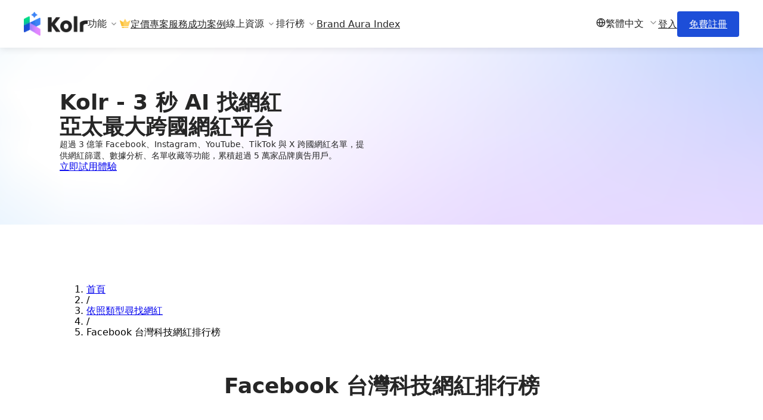

--- FILE ---
content_type: text/html; charset=utf-8
request_url: https://www.kolr.ai/billboard/facebook/tw/customized-tag/technology
body_size: 106337
content:
<!DOCTYPE html><html><head><meta charSet="utf-8" data-next-head=""/><meta name="viewport" content="width=device-width" data-next-head=""/><meta content="l3m7gt8d3iam8yoba1l552egtd6uop" name="facebook-domain-verification"/><link href="https://www.kolr.ai/billboard/facebook/tw/customized-tag/technology" rel="canonical" data-next-head=""/><meta content="[object Object]" property="og:image" data-next-head=""/><meta content="285" property="og:image:width" data-next-head=""/><meta content="150" property="og:image:height" data-next-head=""/><title data-next-head="">Kolr -  最新即時熱門網紅排行榜</title><meta content="Kolr 為亞太最大 AI 網紅行銷平台，提供跨國網紅資料平台，根據自動化 AI 爬蟲技術即時爬梳、統計網紅數據資料，並依照網紅國家、類型、粉絲數，統整出各領域網紅排名。" name="description" data-next-head=""/><link rel="preload" href="https://asset.kolr.ai/_next/static/chunks/f1d14e5a3d3339b0.css" as="style"/><link href="https://fonts.googleapis.com" rel="preconnect"/><link href="https://fonts.gstatic.com" rel="preconnect"/><link rel="stylesheet" href="https://asset.kolr.ai/_next/static/chunks/f1d14e5a3d3339b0.css" data-n-g=""/><noscript data-n-css=""></noscript><script defer="" noModule="" src="https://asset.kolr.ai/_next/static/chunks/a6dad97d9634a72d.js"></script><script src="https://asset.kolr.ai/_next/static/chunks/06aff49e0b32c3c0.js" defer=""></script><script src="https://asset.kolr.ai/_next/static/chunks/618963b0d43dedda.js" defer=""></script><script src="https://asset.kolr.ai/_next/static/chunks/8bb7f7b77ddc6bef.js" defer=""></script><script src="https://asset.kolr.ai/_next/static/chunks/f4367617668f25af.js" defer=""></script><script src="https://asset.kolr.ai/_next/static/chunks/07e199cc24a21a10.js" defer=""></script><script src="https://asset.kolr.ai/_next/static/chunks/8490d31091401687.js" defer=""></script><script src="https://asset.kolr.ai/_next/static/chunks/975174bede365bf4.js" defer=""></script><script src="https://asset.kolr.ai/_next/static/chunks/d86ef406c02d7fa2.js" defer=""></script><script src="https://asset.kolr.ai/_next/static/chunks/eee1fba46f429a07.js" defer=""></script><script src="https://asset.kolr.ai/_next/static/chunks/714f650f4a2e7d57.js" defer=""></script><script src="https://asset.kolr.ai/_next/static/chunks/6201d80ac1ff24e4.js" defer=""></script><script src="https://asset.kolr.ai/_next/static/chunks/d029ec7b602921a7.js" defer=""></script><script src="https://asset.kolr.ai/_next/static/chunks/468899038e4279a9.js" defer=""></script><script src="https://asset.kolr.ai/_next/static/chunks/336b893e8fc1ba38.js" defer=""></script><script src="https://asset.kolr.ai/_next/static/chunks/01765523bfe349a4.js" defer=""></script><script src="https://asset.kolr.ai/_next/static/chunks/ed3291d7658d2be9.js" defer=""></script><script src="https://asset.kolr.ai/_next/static/chunks/e0944c32d86dc6a8.js" defer=""></script><script src="https://asset.kolr.ai/_next/static/chunks/fd8a5cdcb668e59b.js" defer=""></script><script src="https://asset.kolr.ai/_next/static/chunks/4920851a0bb8c77a.js" defer=""></script><script src="https://asset.kolr.ai/_next/static/chunks/bba7b3afda01ee13.js" defer=""></script><script src="https://asset.kolr.ai/_next/static/chunks/81616c28606be345.js" defer=""></script><script src="https://asset.kolr.ai/_next/static/chunks/6fc79e8e122de2b7.js" defer=""></script><script src="https://asset.kolr.ai/_next/static/chunks/cd977c442f6ba893.js" defer=""></script><script src="https://asset.kolr.ai/_next/static/chunks/3cab875016009b42.js" defer=""></script><script src="https://asset.kolr.ai/_next/static/chunks/20ea316993f08da0.js" defer=""></script><script src="https://asset.kolr.ai/_next/static/chunks/e596f81a1163b7b1.js" defer=""></script><script src="https://asset.kolr.ai/_next/static/chunks/84994eb03c51a9ef.js" defer=""></script><script src="https://asset.kolr.ai/_next/static/chunks/bf8e422247538223.js" defer=""></script><script src="https://asset.kolr.ai/_next/static/chunks/29fa0a29a7afcad9.js" defer=""></script><script src="https://asset.kolr.ai/_next/static/chunks/536af0875c8b033b.js" defer=""></script><script src="https://asset.kolr.ai/_next/static/chunks/7084a47ba5c93a0e.js" defer=""></script><script src="https://asset.kolr.ai/_next/static/chunks/356e360cc5e5e55a.js" defer=""></script><script src="https://asset.kolr.ai/_next/static/chunks/4fca9f59ee8ede32.js" defer=""></script><script src="https://asset.kolr.ai/_next/static/chunks/aac95fc2045600fa.js" defer=""></script><script src="https://asset.kolr.ai/_next/static/chunks/035e06b6377845dd.js" defer=""></script><script src="https://asset.kolr.ai/_next/static/chunks/4c06d230d09e19be.js" defer=""></script><script src="https://asset.kolr.ai/_next/static/chunks/364c36be3fba6755.js" defer=""></script><script src="https://asset.kolr.ai/_next/static/chunks/d19fc63a8d5b5d29.js" defer=""></script><script src="https://asset.kolr.ai/_next/static/chunks/turbopack-a36a0f03ca0e30e2.js" defer=""></script><script src="https://asset.kolr.ai/_next/static/chunks/16c0ee6d006fe6b9.js" defer=""></script><script src="https://asset.kolr.ai/_next/static/chunks/4cbe7ccf1ef6e5c1.js" defer=""></script><script src="https://asset.kolr.ai/_next/static/chunks/973fc8da320a5051.js" defer=""></script><script src="https://asset.kolr.ai/_next/static/chunks/ee01e124bb936f74.js" defer=""></script><script src="https://asset.kolr.ai/_next/static/chunks/3379bfd44fd12242.js" defer=""></script><script src="https://asset.kolr.ai/_next/static/chunks/ac1e0791cf36aa8d.js" defer=""></script><script src="https://asset.kolr.ai/_next/static/chunks/f0391f670fffa608.js" defer=""></script><script src="https://asset.kolr.ai/_next/static/chunks/a85224cdc1d4dd24.js" defer=""></script><script src="https://asset.kolr.ai/_next/static/chunks/687dcb8f673ed484.js" defer=""></script><script src="https://asset.kolr.ai/_next/static/chunks/6abec8cca41d91f1.js" defer=""></script><script src="https://asset.kolr.ai/_next/static/chunks/a5be3db968ed10d0.js" defer=""></script><script src="https://asset.kolr.ai/_next/static/chunks/d324c72a3d78c8fc.js" defer=""></script><script src="https://asset.kolr.ai/_next/static/chunks/824c2406ee68132f.js" defer=""></script><script src="https://asset.kolr.ai/_next/static/chunks/fdfb84bd99066506.js" defer=""></script><script src="https://asset.kolr.ai/_next/static/chunks/aa43f65166fd0a52.js" defer=""></script><script src="https://asset.kolr.ai/_next/static/chunks/85f2654950777978.js" defer=""></script><script src="https://asset.kolr.ai/_next/static/chunks/f769c3a1c9cfbebb.js" defer=""></script><script src="https://asset.kolr.ai/_next/static/chunks/a8dafa97b3df0977.js" defer=""></script><script src="https://asset.kolr.ai/_next/static/chunks/turbopack-6d7915d049a88c7a.js" defer=""></script><script src="https://asset.kolr.ai/_next/static/fX87u23kPHjbB6RY6XvY3/_ssgManifest.js" defer=""></script><script src="https://asset.kolr.ai/_next/static/fX87u23kPHjbB6RY6XvY3/_buildManifest.js" defer=""></script><style>.data-ant-cssinjs-cache-path{content:"";}</style><style data-styled="" data-styled-version="5.3.11">.dKrXSs{line-height:16px;}/*!sc*/
.dKrXSs svg{vertical-align:top;}/*!sc*/
data-styled.g1[id="sc-aXZVg"]{content:"dKrXSs,"}/*!sc*/
.fHKshs{--ant-modal-header-margin-bottom:24px;--ant-modal-title-font-size:24px;}/*!sc*/
data-styled.g11[id="basic-modal__BasicModal-sc-6ca05c8e-0"]{content:"fHKshs,"}/*!sc*/
.hZPXEb{color:#262626;font-size:16px;font-weight:500;line-height:1.4;}/*!sc*/
data-styled.g16[id="typography__H6-sc-f5b6ee92-4"]{content:"hZPXEb,"}/*!sc*/
.dzBVYk{text-align:center;}/*!sc*/
data-styled.g18[id="need-reload-modal__ModalWrapper-sc-f54c767a-0"]{content:"dzBVYk,"}/*!sc*/
.dleeOm{text-align:center;}/*!sc*/
data-styled.g20[id="multiple-login-modal__MultipleLoginModalWrapper-sc-39697f3a-0"]{content:"dleeOm,"}/*!sc*/
.lexIHn{--ant-modal-title-font-size:38px;}/*!sc*/
data-styled.g22[id="unauthorized-modal__StyledModal-sc-8d85380c-0"]{content:"lexIHn,"}/*!sc*/
html body{font-family:Noto Sans TC,YuGothic,Noto Sans JP,Noto Sans,Roboto,system-ui,sans-serif;}/*!sc*/
*{--ant-color-link:#1D4ED8;--ant-color-link-hover:#1D4ED8CC;--ant-color-link-active:#1D4ED8;--ant-modal-content-padding:32px 32px 24px;--ant-modal-footer-margin-top:24px;white-space:inherit;}/*!sc*/
* .ant-form-item .ant-form-item-control-input{min-height:32px;}/*!sc*/
div#__next{height:100%;}/*!sc*/
.grecaptcha-badge{visibility:hidden;}/*!sc*/
.anticon-info-circle > svg{margin:3px;}/*!sc*/
@media (max-width:767px){.ant-calendar-range{width:100vw;}.ant-calendar-range .ant-calendar-range-left,.ant-calendar-range .ant-calendar-range-right{float:none;width:100%;}}/*!sc*/
.ant-select-dropdown .ant-select-dropdown-menu-item{padding-bottom:10px;}/*!sc*/
.ant-popover .ant-popover-arrow{display:none;}/*!sc*/
.ant-select-tree-dropdown .ant-select-tree{max-height:400px;overflow:auto;}/*!sc*/
.container{width:1140px;padding:0 20px;margin:0 auto;}/*!sc*/
@media (max-width:1140px){.container{width:100%;}}/*!sc*/
.user-dropdown .ant-dropdown-menu-item div{width:150px;}/*!sc*/
.styled-workspace-submenu .ant-dropdown-menu{max-height:400px;overflow-y:auto;}/*!sc*/
#__next h1{font-size:36px;font-weight:bold;margin:0 !important;}/*!sc*/
#__next h2{font-size:24px;margin-top:0;margin-bottom:30px;font-weight:bold;}/*!sc*/
#__next h3{font-size:20px;margin:0 0 20px 0;font-weight:bold;}/*!sc*/
#__next .ant-layout,#__next .ant-layout-header{padding:0;background-color:white;}/*!sc*/
#__next .ant-layout.ant-layout-has-sider > .ant-layout,#__next .ant-layout.ant-layout-has-sider > .ant-layout-content{overflow-x:clip;}/*!sc*/
.ant-table-thead > tr > th > .ant-table-header-column{width:-webkit-max-content;width:-moz-max-content;width:max-content;}/*!sc*/
body{white-space:pre-line;}/*!sc*/
.ant-btn-default.ant-btn-background-ghost:not(:disabled):not(.ant-btn-disabled):hover{background:#FFFFFF;border-color:#FFFFFF;}/*!sc*/
.ant-btn.ant-btn-icon-only:not(.ant-btn-sm){font-size:18px;}/*!sc*/
.ant-btn.ant-btn-icon-only:not(.ant-btn-sm) .anticon{font-size:inherit;}/*!sc*/
.ant-btn.ant-btn-icon-only:not(.ant-btn-sm):not(.ant-btn-block){padding:0 11px;}/*!sc*/
.ant-table-thead tr th:not(:last-child):not(.ant-table-selection-column):not( .ant-table-row-expand-icon-cell ):not([colspan])::before{display:none;}/*!sc*/
.ant-dropdown-menu .ant-dropdown-menu-item-selected{color:#262626 !important;background-color:#F8F7F7 !important;font-weight:600!important;}/*!sc*/
.ant-select-item-option-state svg{stroke:#1D4ED8 !important;}/*!sc*/
.ant-select-item-option-selected .anticon-check svg{fill:#1D4ED8 !important;}/*!sc*/
.ant-select-focused .ant-select-selector,.ant-input:focus{border-color:#3B82F6CC !important;}/*!sc*/
.ant-select-selector:hover,.ant-input:hover{border-color:#3B82F6CC !important;}/*!sc*/
.ant-picker-dropdown-range .ant-picker-date-panel{width:300px;}/*!sc*/
.ant-picker-dropdown[class*="placement-"] .ant-picker-range-arrow{display:none;}/*!sc*/
.ant-picker-dropdown[class*="placement-"] .ant-picker-body{padding:8px 12px;}/*!sc*/
.ant-picker-dropdown[class*="placement-"] .ant-picker-cell{max-width:36px;padding:3px 0;}/*!sc*/
.ant-picker-dropdown[class*="placement-"] .ant-picker-content th,.ant-picker-dropdown[class*="placement-"] .ant-picker-cell-inner{min-width:36px;height:30px;}/*!sc*/
.ant-picker-dropdown[class*="placement-"] .ant-picker-header{padding:0px 8px;height:40px;}/*!sc*/
data-styled.g26[id="sc-global-fKrLYq1"]{content:"sc-global-fKrLYq1,"}/*!sc*/
.hRTxPo svg{fill:none;}/*!sc*/
data-styled.g30[id="custom-icon__FeatherIcon-sc-281ed320-0"]{content:"hRTxPo,"}/*!sc*/
.iSVXpL{cursor:pointer;font-size:16px;line-height:19px;display:-webkit-box;display:-webkit-flex;display:-ms-flexbox;display:flex;-webkit-align-items:center;-webkit-box-align:center;-ms-flex-align:center;align-items:center;-webkit-box-pack:justify;-webkit-justify-content:space-between;-ms-flex-pack:justify;justify-content:space-between;color:#262626;}/*!sc*/
.iSVXpL h6{-webkit-flex:1 0 auto;-ms-flex:1 0 auto;flex:1 0 auto;}/*!sc*/
.iSVXpL .lang-dropdown__GlobeIcon-sc-ea6f4d71-1{margin-right:8px;}/*!sc*/
.iSVXpL .custom-icon__FeatherIcon-sc-281ed320-0{color:#8C8C8C;margin-left:8px;}/*!sc*/
data-styled.g634[id="lang-dropdown__UserItem-sc-ea6f4d71-2"]{content:"iSVXpL,"}/*!sc*/
.lheIBy{margin:0 auto;position:relative;box-sizing:border-box;width:100%;max-width:1280px;padding:0 40px;}/*!sc*/
data-styled.g636[id="width-boundary__WidthBoundary-sc-8a088f1-0"]{content:"lheIBy,"}/*!sc*/
.AiMZW{position:relative;}/*!sc*/
.AiMZW .dropdown-title{cursor:pointer;}/*!sc*/
.AiMZW .dropdown-inner{position:absolute;opacity:0;visibility:hidden;z-index:2;margin-top:5px;min-width:200px;padding:10px 15px;background:#FFFFFF;color:#262626;box-shadow:0px 0px 25px rgb(0,0,0,0.102);border-radius:2px;-webkit-transition: opacity 0.3s, visibility 0.3s;transition: opacity 0.3s, visibility 0.3s;}/*!sc*/
.AiMZW .dropdown-overlay{display:none;position:fixed;top:0;right:0;bottom:0;left:0;z-index:1;}/*!sc*/
.AiMZW .dropdown-open:checked ~ .dropdown-inner{opacity:1;visibility:visible;}/*!sc*/
.AiMZW .dropdown-open:checked ~ .dropdown-overlay{display:block;}/*!sc*/
.AiMZW.center .dropdown-inner{position:fixed;width:100%;left:0;margin-top:15px;padding:30px;overflow-y:auto;}/*!sc*/
.AiMZW.full .dropdown-inner{position:fixed;width:100%;left:0;margin-top:15px;padding:30px;overflow-y:auto;}/*!sc*/
data-styled.g646[id="dropdown__StyledDropdown-sc-cdc72a6a-0"]{content:"AiMZW,"}/*!sc*/
.iQDwED a{color:#595959;}/*!sc*/
data-styled.g647[id="content__LinkItem-sc-564814d7-0"]{content:"iQDwED,"}/*!sc*/
.fkWWvC{font-size:14px;}/*!sc*/
.fkWWvC .content__LinkItem-sc-564814d7-0:not(:last-child){margin-bottom:20px;}/*!sc*/
data-styled.g648[id="content__Items-sc-564814d7-1"]{content:"fkWWvC,"}/*!sc*/
.jjaZMs{font-size:12px;font-weight:700;color:#3B82F6;}/*!sc*/
.cBDuBb{font-size:12px;font-weight:700;color:#595959;}/*!sc*/
data-styled.g649[id="content__GroupTitle-sc-564814d7-2"]{content:"jjaZMs,cBDuBb,"}/*!sc*/
.jxvbIL .content__GroupTitle-sc-564814d7-2{margin-bottom:20px;}/*!sc*/
data-styled.g650[id="content__Group-sc-564814d7-3"]{content:"jxvbIL,"}/*!sc*/
.gLuacg{min-width:210px;white-space:inherit;word-break:inherit;padding:15px;}/*!sc*/
.content__Column-sc-564814d7-4 + .content__Column-sc-564814d7-4{border-left:1px solid rgb(0,0,0,0.1);}/*!sc*/
.gLuacg:empty{display:none;}/*!sc*/
.gLuacg:empty + .content__Column-sc-564814d7-4{border-left:none;}/*!sc*/
.gLuacg .content__Group-sc-564814d7-3:not(:last-child){margin-bottom:24px;}/*!sc*/
data-styled.g651[id="content__Column-sc-564814d7-4"]{content:"gLuacg,"}/*!sc*/
.hFqaki{display:-webkit-box;display:-webkit-flex;display:-ms-flexbox;display:flex;}/*!sc*/
data-styled.g652[id="content__Container-sc-564814d7-5"]{content:"hFqaki,"}/*!sc*/
.bpBgbk{display:-webkit-box;display:-webkit-flex;display:-ms-flexbox;display:flex;-webkit-align-items:center;-webkit-box-align:center;-ms-flex-align:center;align-items:center;font-size:16px;color:#262626;cursor:pointer;}/*!sc*/
.bpBgbk svg{margin-left:4px;width:16px;height:16px;fill:#8C8C8C;}/*!sc*/
data-styled.g653[id="dropdown__TitleContainer-sc-1b5ba598-0"]{content:"bpBgbk,"}/*!sc*/
.cnhgGQ{color:#262626;font-size:16px;line-height:19px;}/*!sc*/
.cnhgGQ:hover{color:#262626;}/*!sc*/
data-styled.g654[id="link-item__Item-sc-9bcc200b-0"]{content:"cnhgGQ,"}/*!sc*/
.liUKPP{display:-webkit-box;display:-webkit-flex;display:-ms-flexbox;display:flex;-webkit-align-items:center;-webkit-box-align:center;-ms-flex-align:center;align-items:center;gap:4px;}/*!sc*/
.liUKPP span{color:#262626;font-size:16px;font-style:normal;font-weight:400;line-height:19px;}/*!sc*/
.liUKPP svg{width:20px;height:20px;margin:0 0 2px;}/*!sc*/
data-styled.g656[id="use-kol-radar-menu-items__PricingDropdownLinkItem-sc-37ca348-0"]{content:"liUKPP,"}/*!sc*/
.hUNesS{background:#FFFFFF;box-shadow:0 2px 12px rgb(0,0,0,0.102);}/*!sc*/
data-styled.g659[id="app-header-pc__Wrapper-sc-f61da389-0"]{content:"hUNesS,"}/*!sc*/
.bJommw{display:-webkit-box;display:-webkit-flex;display:-ms-flexbox;display:flex;-webkit-box-pack:justify;-webkit-justify-content:space-between;-ms-flex-pack:justify;justify-content:space-between;margin:0 auto;padding:10px 0;}/*!sc*/
data-styled.g660[id="app-header-pc__ItemsWrapper-sc-f61da389-1"]{content:"bJommw,"}/*!sc*/
.bRGDxF{height:60px;display:-webkit-box;display:-webkit-flex;display:-ms-flexbox;display:flex;-webkit-align-items:center;-webkit-box-align:center;-ms-flex-align:center;align-items:center;}/*!sc*/
data-styled.g661[id="app-header-pc__HomePageLink-sc-f61da389-2"]{content:"bRGDxF,"}/*!sc*/
.wiiVv{color:#262626;font-weight:400;font-size:16px;line-height:19px;}/*!sc*/
.wiiVv:hover{color:#262626;}/*!sc*/
data-styled.g662[id="app-header-pc__ItemLink-sc-f61da389-3"]{content:"wiiVv,"}/*!sc*/
.dInsKq{color:#FFFFFF;border-radius:4px;background-color:#1D4ED8;font-size:16px;line-height:19px;padding:12px 20px;}/*!sc*/
.dInsKq:hover{color:#FFFFFF;}/*!sc*/
data-styled.g663[id="app-header-pc__RegisterLink-sc-f61da389-4"]{content:"dInsKq,"}/*!sc*/
.jyAHHk{display:-webkit-box;display:-webkit-flex;display:-ms-flexbox;display:flex;-webkit-align-items:center;-webkit-box-align:center;-ms-flex-align:center;align-items:center;gap:15px;}/*!sc*/
@media (min-width:1024px){.jyAHHk{gap:30px;}}/*!sc*/
data-styled.g664[id="app-header-pc__LeftItemsWrapper-sc-f61da389-5"]{content:"jyAHHk,"}/*!sc*/
.PXTiQ{-webkit-align-items:center;-webkit-box-align:center;-ms-flex-align:center;align-items:center;display:-webkit-box;display:-webkit-flex;display:-ms-flexbox;display:flex;gap:30px;}/*!sc*/
data-styled.g665[id="app-header-pc__RightItemsWrapper-sc-f61da389-6"]{content:"PXTiQ,"}/*!sc*/
.fNLbBX{background:rgb(0,0,0,0.2);border:1px solid rgb(255,255,255,0.8);box-sizing:border-box;border-radius:4px;color:#FFFFFF;height:25px;margin:20px 0 10px 5px;}/*!sc*/
data-styled.g699[id="lang-select__LangSelectWrapper-sc-f36ea811-0"]{content:"fNLbBX,"}/*!sc*/
.ckAsIk{text-align:left;background-color:#2c2f3a;height:auto;position:relative;line-height:1.5;font-weight:lighter;width:100%;font-size:15px;padding:50px 0;color:rgb(255,255,255,0.7);z-index:11;}/*!sc*/
.ckAsIk a{color:white;-webkit-text-decoration:none;text-decoration:none;}/*!sc*/
.ckAsIk a svg{margin:0 13px 0 0;}/*!sc*/
.ckAsIk ul{padding-left:0;}/*!sc*/
.ckAsIk ul > li{list-style-type:none;}/*!sc*/
@media (max-width:767px){.ckAsIk .desktop{display:none;}}/*!sc*/
@media (min-width:768px){.ckAsIk .mobile{display:none;}}/*!sc*/
data-styled.g700[id="footer__FooterWrapper-sc-2e082192-0"]{content:"ckAsIk,"}/*!sc*/
.jFFVrz{border-bottom:solid 1px rgb(255,255,255,0.2);padding-bottom:20px;}/*!sc*/
data-styled.g701[id="footer__FooterLogoWrapper-sc-2e082192-1"]{content:"jFFVrz,"}/*!sc*/
.bWbQlI{display:-webkit-box;display:-webkit-flex;display:-ms-flexbox;display:flex;-webkit-flex-wrap:wrap;-ms-flex-wrap:wrap;flex-wrap:wrap;margin:5px 0 30px;font-weight:400;}/*!sc*/
.bWbQlI > div{width:calc(50% - 10px);margin:0 5px;}/*!sc*/
.bWbQlI > div:nth-child(1){width:100%;}/*!sc*/
@media (min-width:992px){.bWbQlI > div:nth-child(1){padding:0 35px 0 0;width:50%;}.bWbQlI > div:not(:nth-child(1)){-webkit-flex:1;-ms-flex:1;flex:1;}}/*!sc*/
data-styled.g702[id="footer__FooterContentWrapper-sc-2e082192-2"]{content:"bWbQlI,"}/*!sc*/
.ivcMhB h5{color:#FFFFFF;margin-bottom:14px;margin-top:20px;}/*!sc*/
@media (min-width:992px){.ivcMhB h5{margin-top:0;}}/*!sc*/
.ivcMhB li{margin-bottom:5px;}/*!sc*/
.ivcMhB a{color:rgb(255,255,255,0.7);}/*!sc*/
.ivcMhB a:hover{color:rgb(255,255,255,0.7);}/*!sc*/
.ivcMhB a svg{margin:0 0 10px 0;}/*!sc*/
.ivcMhB a img{height:26px;}/*!sc*/
data-styled.g703[id="footer__FooterContentItemWrapper-sc-2e082192-3"]{content:"ivcMhB,"}/*!sc*/
.dXWNvc svg{margin:0 5px -3px 0;}/*!sc*/
.dXWNvc select{margin:0 0 10px 0;}/*!sc*/
@media (min-width:768px){.dXWNvc select{margin:0 10px 0 0;}}/*!sc*/
data-styled.g704[id="footer__FooterBottomWrapper-sc-2e082192-4"]{content:"dXWNvc,"}/*!sc*/
.loEIEI{margin-top:16px;}/*!sc*/
.loEIEI svg{height:36px;}/*!sc*/
data-styled.g705[id="footer__SocialWrapper-sc-2e082192-5"]{content:"loEIEI,"}/*!sc*/
.gEUYNa{-webkit-align-items:center;-webkit-box-align:center;-ms-flex-align:center;align-items:center;background:#FFFFFF;box-shadow:0 2px 12px rgb(0,0,0,0.102);display:-webkit-box;display:-webkit-flex;display:-ms-flexbox;display:flex;height:62px;-webkit-box-pack:justify;-webkit-justify-content:space-between;-ms-flex-pack:justify;justify-content:space-between;padding:0 16px 0 20px;position:relative;z-index:1001;}/*!sc*/
data-styled.g714[id="app-header-other-country-mobile__Wrapper-sc-646106f4-0"]{content:"gEUYNa,"}/*!sc*/
.hlyhMA{position:relative;}/*!sc*/
.hlyhMA .ant-drawer-body{padding:0;overflow-x:hidden;}/*!sc*/
.hlyhMA .ant-drawer-mask{opacity:0 !important;}/*!sc*/
.hlyhMA .ant-drawer-content-wrapper{box-shadow:none !important;}/*!sc*/
.hlyhMA .ant-drawer-top.ant-drawer-open{position:absolute;}/*!sc*/
.hlyhMA .ant-drawer-wrapper-body{overflow:hidden;}/*!sc*/
.hlyhMA .ant-menu{color:#262626;border-right:0 !important;}/*!sc*/
.hlyhMA .ant-menu-submenu-inline > .ant-menu-submenu-title:hover .ant-menu-submenu-arrow::before,.hlyhMA .ant-menu-submenu-inline > .ant-menu-submenu-title:hover .ant-menu-submenu-arrow::after{-webkit-transition: -webkit-transform 0.3s cubic-bezier(0.645,0.045,0.355,1), -webkit-transform 0.3s cubic-bezier(0.645,0.045,0.355,1);-webkit-transition: transform 0.3s cubic-bezier(0.645,0.045,0.355,1), -webkit-transform 0.3s cubic-bezier(0.645,0.045,0.355,1);transition: transform 0.3s cubic-bezier(0.645,0.045,0.355,1), -webkit-transform 0.3s cubic-bezier(0.645,0.045,0.355,1);background:#262626;}/*!sc*/
.hlyhMA .ant-menu-submenu > .ant-menu{background:#fafafa;}/*!sc*/
.hlyhMA .ant-menu-inline .ant-menu-item:not(:last-child),.hlyhMA .ant-menu-inline .ant-menu-submenu-title,.hlyhMA .ant-menu-inline .ant-menu-item{margin:0;}/*!sc*/
.hlyhMA .ant-menu-submenu-title,.hlyhMA .ant-menu-item{display:-webkit-box;display:-webkit-flex;display:-ms-flexbox;display:flex;-webkit-align-items:center;-webkit-box-align:center;-ms-flex-align:center;align-items:center;padding:12px 0 12px 24px;}/*!sc*/
.hlyhMA .ant-menu-submenu-title:hover,.hlyhMA .ant-menu-item:hover{color:#262626;background:none;}/*!sc*/
.hlyhMA .ant-menu-item > a{-webkit-align-items:center;-webkit-box-align:center;-ms-flex-align:center;align-items:center;color:#262626;display:-webkit-box;display:-webkit-flex;display:-ms-flexbox;display:flex;font-size:16px;font-style:normal;font-weight:400;line-height:22px;}/*!sc*/
.hlyhMA .ant-menu-item > a:hover{color:#262626;}/*!sc*/
.hlyhMA .content__Group-sc-564814d7-3{padding-top:20px;}/*!sc*/
.hlyhMA .content__GroupTitle-sc-564814d7-2{margin-bottom:12px;padding-left:24px;}/*!sc*/
.hlyhMA .content__Items-sc-564814d7-1{padding-left:24px;}/*!sc*/
data-styled.g715[id="app-header-other-country-mobile__DrawerContainer-sc-646106f4-1"]{content:"hlyhMA,"}/*!sc*/
.cuhhBj svg{margin:5px 0 0;}/*!sc*/
data-styled.g716[id="app-header-other-country-mobile__HomePageLink-sc-646106f4-2"]{content:"cuhhBj,"}/*!sc*/
.fgUVrE{display:-webkit-box;display:-webkit-flex;display:-ms-flexbox;display:flex;-webkit-align-items:center;-webkit-box-align:center;-ms-flex-align:center;align-items:center;}/*!sc*/
data-styled.g717[id="app-header-other-country-mobile__RightItems-sc-646106f4-3"]{content:"fgUVrE,"}/*!sc*/
.iAxBah svg{height:30px;width:30px;}/*!sc*/
data-styled.g718[id="app-header-other-country-mobile__ListIcon-sc-646106f4-4"]{content:"iAxBah,"}/*!sc*/
.fmKNbS{-webkit-align-items:center;-webkit-box-align:center;-ms-flex-align:center;align-items:center;display:-webkit-box;display:-webkit-flex;display:-ms-flexbox;display:flex;margin:0 16px 0 0;background:#FFFFFF;border-radius:4px;border:1px solid #1D4ED8;color:#1D4ED8;cursor:pointer;font-size:14px;font-style:normal;font-weight:400;line-height:114%;padding:12px 20px;text-align:center;}/*!sc*/
.fmKNbS svg{fill:#1D4ED8;height:16px;margin:0 4px 0 0;width:16px;}/*!sc*/
.fmKNbS:hover{color:#1D4ED8CC;border-color:#1D4ED8CC;}/*!sc*/
.fmKNbS:focus,.fmKNbS:active{border:1px solid #1D4ED8;box-shadow:0 0 0 4px rgb(255,181,181,0.25);color:#1D4ED8CC;}/*!sc*/
.fmKNbS:disabled{background:#f5f5f5;border:1px solid #d9d9d9;}/*!sc*/
data-styled.g719[id="app-header-other-country-mobile__RegisterButton-sc-646106f4-5"]{content:"fmKNbS,"}/*!sc*/
.dGKmRS{color:#FFFFFF;-webkit-transition:0.3s;transition:0.3s;position:fixed;top:0;left:0;right:0;z-index:1000;}/*!sc*/
.dGKmRS ul{padding-left:0;}/*!sc*/
.dGKmRS ul > li{list-style-type:none;}/*!sc*/
data-styled.g723[id="header__HeaderWrapper-sc-a1a3ae76-0"]{content:"dGKmRS,"}/*!sc*/
.dUlPwK{display:none;}/*!sc*/
@media (max-width:767px){.dUlPwK{display:block;}}/*!sc*/
data-styled.g724[id="header__Mobile-sc-a1a3ae76-1"]{content:"dUlPwK,"}/*!sc*/
.dyhScv{display:block;}/*!sc*/
@media (max-width:767px){.dyhScv{display:none;}}/*!sc*/
data-styled.g725[id="header__Desktop-sc-a1a3ae76-2"]{content:"dyhScv,"}/*!sc*/
.dJlNNe{width:100%;display:-webkit-box;display:-webkit-flex;display:-ms-flexbox;display:flex;-webkit-box-pack:start;-webkit-justify-content:flex-start;-ms-flex-pack:start;justify-content:flex-start;-webkit-align-items:center;-webkit-box-align:center;-ms-flex-align:center;align-items:center;}/*!sc*/
@media (max-width:768px){.dJlNNe{-webkit-flex-direction:column-reverse;-ms-flex-direction:column-reverse;flex-direction:column-reverse;gap:24px;}.dJlNNe .ant-breadcrumb ol{-webkit-box-pack:center;-webkit-justify-content:center;-ms-flex-pack:center;justify-content:center;}}/*!sc*/
data-styled.g761[id="header__HeaderWrapper-sc-aaa5eb63-0"]{content:"dJlNNe,"}/*!sc*/
.owfud{color:#262626;font-size:36px;font-weight:700;line-height:140%;margin:40px auto;}/*!sc*/
@media (max-width:768px){.owfud{font-size:24px;margin:24px auto;text-align:center;}}/*!sc*/
data-styled.g762[id="header__PageTitle-sc-aaa5eb63-1"]{content:"owfud,"}/*!sc*/
.gQZOEV{width:100%;display:-webkit-box;display:-webkit-flex;display:-ms-flexbox;display:flex;-webkit-flex-direction:column;-ms-flex-direction:column;flex-direction:column;-webkit-align-items:center;-webkit-box-align:center;-ms-flex-align:center;align-items:center;}/*!sc*/
data-styled.g763[id="header__Wrapper-sc-aaa5eb63-2"]{content:"gQZOEV,"}/*!sc*/
.lmoDzd{margin-top:63px;}/*!sc*/
data-styled.g764[id="layout__PageContainer-sc-3afbb73c-0"]{content:"lmoDzd,"}/*!sc*/
.iluDII{font-weight:700;font-size:36px;color:#262626;}/*!sc*/
@media (max-width:768px){.iluDII{font-size:24px;text-align:center;}}/*!sc*/
data-styled.g765[id="banner-section__Title-sc-ea6b2110-0"]{content:"iluDII,"}/*!sc*/
.gYFIMe{padding:88px 0;}/*!sc*/
.gYFIMe .banner-section__Desc-sc-ea6b2110-1{margin-bottom:40px;}/*!sc*/
@media (max-width:768px){.gYFIMe{padding:0;}.gYFIMe .banner-section__Title-sc-ea6b2110-0{margin-bottom:24px;}}/*!sc*/
.gYFIMe .ant-select-selection-placeholder{font-size:14px;}/*!sc*/
data-styled.g767[id="banner-section__InfoWrapper-sc-ea6b2110-2"]{content:"gYFIMe,"}/*!sc*/
.iMCzkA{position:relative;overflow-y:clip;}/*!sc*/
data-styled.g768[id="banner-section__ImagePlaceholder-sc-ea6b2110-3"]{content:"iMCzkA,"}/*!sc*/
.fbpKWI{position:absolute;aspect-ratio:732 / 570;bottom:-24px;top:-64px;}/*!sc*/
@media (max-width:768px){.fbpKWI{position:relative;top:auto;width:100%;}}/*!sc*/
data-styled.g769[id="banner-section__ImageWrapper-sc-ea6b2110-4"]{content:"fbpKWI,"}/*!sc*/
.igdLNI{display:-webkit-box;display:-webkit-flex;display:-ms-flexbox;display:flex;}/*!sc*/
.igdLNI .banner-section__InfoWrapper-sc-ea6b2110-2{display:-webkit-box;display:-webkit-flex;display:-ms-flexbox;display:flex;-webkit-flex-direction:column;-ms-flex-direction:column;flex-direction:column;-webkit-align-items:flex-start;-webkit-box-align:flex-start;-ms-flex-align:flex-start;align-items:flex-start;width:1px;-webkit-flex:1 1 auto;-ms-flex:1 1 auto;flex:1 1 auto;margin-right:40px;gap:20px;z-index:1;}/*!sc*/
.igdLNI .banner-section__ImagePlaceholder-sc-ea6b2110-3{width:1px;-webkit-flex:1 1 auto;-ms-flex:1 1 auto;flex:1 1 auto;}/*!sc*/
@media (max-width:768px){.igdLNI{-webkit-flex-direction:column;-ms-flex-direction:column;flex-direction:column;padding-top:80px;}.igdLNI .banner-section__InfoWrapper-sc-ea6b2110-2{width:100%;-webkit-flex:auto;-ms-flex:auto;flex:auto;margin-right:0;}.igdLNI .banner-section__ImagePlaceholder-sc-ea6b2110-3{width:100%;-webkit-flex:auto;-ms-flex:auto;flex:auto;}}/*!sc*/
data-styled.g770[id="banner-section__Wrapper-sc-ea6b2110-5"]{content:"igdLNI,"}/*!sc*/
.bXQqdm{padding-left:20px;padding-right:20px;margin:0 auto;width:100%;max-width:1120px;}/*!sc*/
data-styled.g771[id="banner-section__WidthBoundary-sc-ea6b2110-6"]{content:"bXQqdm,"}/*!sc*/
.cxwNKG{background:url(https://asset.kolr.ai/_next/static/media/horizontal-background.4b3d19ac.png) no-repeat center center;overflow-x:clip;}/*!sc*/
@media (max-width:768px){.cxwNKG{background:url(https://asset.kolr.ai/_next/static/media/vertical-background.c1de99e7.png) no-repeat center center;}}/*!sc*/
data-styled.g772[id="banner-section__Background-sc-ea6b2110-7"]{content:"cxwNKG,"}/*!sc*/
.egUyGc{padding:0 20px;font-size:36px;font-weight:700;line-height:1.44;color:#262626;}/*!sc*/
@media (max-width:768px){.egUyGc{font-size:20px;}}/*!sc*/
data-styled.g773[id="recommendation-section__Title-sc-25819acb-0"]{content:"egUyGc,"}/*!sc*/
.wSNQz{display:-webkit-box;display:-webkit-flex;display:-ms-flexbox;display:flex;-webkit-flex-direction:column;-ms-flex-direction:column;flex-direction:column;padding:0 20px;gap:16px;}/*!sc*/
@media (min-width:768px){.wSNQz{-webkit-flex-direction:row;-ms-flex-direction:row;flex-direction:row;}}/*!sc*/
data-styled.g774[id="recommendation-section__Buttons-sc-25819acb-1"]{content:"wSNQz,"}/*!sc*/
.dKZuST{background:linear-gradient(90deg,#B8D3FF 0%,#E8D9FF 100%);}/*!sc*/
data-styled.g775[id="recommendation-section__Background-sc-25819acb-2"]{content:"dKZuST,"}/*!sc*/
.rPrYC{max-width:1140px;margin:0 auto;display:-webkit-box;display:-webkit-flex;display:-ms-flexbox;display:flex;-webkit-flex-direction:column;-ms-flex-direction:column;flex-direction:column;text-align:center;-webkit-align-items:center;-webkit-box-align:center;-ms-flex-align:center;align-items:center;padding:140px 24px 180px;background-image:url(https://asset.kolr.ai/_next/static/media/background.ba6f262b.png);background-position:center;background-size:cover;}/*!sc*/
.rPrYC .recommendation-section__Title-sc-25819acb-0{margin-bottom:40px;}/*!sc*/
@media (max-width:768px){.rPrYC{background-image:unset;padding:40px 0 0;}.rPrYC .recommendation-section__Title-sc-25819acb-0{margin-bottom:24px;}.rPrYC .recommendation-section__Buttons-sc-25819acb-1{margin-bottom:24px;}}/*!sc*/
data-styled.g776[id="recommendation-section__Wrapper-sc-25819acb-3"]{content:"rPrYC,"}/*!sc*/
.fuETTu{object-fit:contain;height:auto;}/*!sc*/
@media (min-width:768px){.fuETTu{display:none;}}/*!sc*/
data-styled.g777[id="recommendation-section__MobileBackgroundImage-sc-25819acb-4"]{content:"fuETTu,"}/*!sc*/
.eMVwEE{font-size:14px;line-height:140%;font-weight:400;color:#262626;}/*!sc*/
data-styled.g778[id="link-list-layout__Description-sc-194a8445-0"]{content:"eMVwEE,"}/*!sc*/
.fAxJNH .banner-section__InfoWrapper-sc-ea6b2110-2{display:-webkit-box;display:-webkit-flex;display:-ms-flexbox;display:flex;-webkit-flex-direction:column;-ms-flex-direction:column;flex-direction:column;-webkit-align-items:flex-start;-webkit-box-align:flex-start;-ms-flex-align:flex-start;align-items:flex-start;gap:20px;}/*!sc*/
@media (max-width:768px){.fAxJNH .banner-section__InfoWrapper-sc-ea6b2110-2{-webkit-align-items:center;-webkit-box-align:center;-ms-flex-align:center;align-items:center;}.fAxJNH .link-list-layout__Description-sc-194a8445-0{text-align:center;}}/*!sc*/
data-styled.g779[id="link-list-layout__Wrapper-sc-194a8445-1"]{content:"fAxJNH,"}/*!sc*/
.kblUkn{width:100%;padding:40px;background-color:#FFFFFF;box-shadow:0px 2px 12px 0px rgb(0,0,0,0.1);}/*!sc*/
@media (max-width:768px){.kblUkn{padding:24px 12px;}}/*!sc*/
.kblUkn .ant-table-wrapper{margin-bottom:40px;}/*!sc*/
.kblUkn .billboard__MobileList-sc-53fdfc49-9{margin-bottom:40px;}/*!sc*/
.kblUkn .ant-table-thead > tr > th{background:#FFFFFF;}/*!sc*/
.kblUkn .billboard__DateWrapper-sc-53fdfc49-5{margin-bottom:24px;}/*!sc*/
data-styled.g792[id="billboard__Wrapper-sc-53fdfc49-10"]{content:"kblUkn,"}/*!sc*/
.laVbQg{display:grid;grid-template-columns:repeat(4,1fr);gap:30px 40px;}/*!sc*/
.laVbQg a{color:#262626;font-size:20px;font-style:normal;font-weight:700;line-height:140%;-webkit-text-decoration-line:underline;text-decoration-line:underline;-webkit-text-decoration-skip-ink:none;text-decoration-skip-ink:none;}/*!sc*/
@media (max-width:768px){.laVbQg{grid-template-columns:repeat(1,1fr);gap:24px;justify-items:center;}.laVbQg a{font-size:16px;}}/*!sc*/
data-styled.g794[id="customized-tag__LinkListWrapper-sc-b3c20f34-0"]{content:"laVbQg,"}/*!sc*/
.diZUeL{margin:80px auto;width:100%;max-width:1110px;display:-webkit-box;display:-webkit-flex;display:-ms-flexbox;display:flex;-webkit-flex-direction:column;-ms-flex-direction:column;flex-direction:column;-webkit-align-items:center;-webkit-box-align:center;-ms-flex-align:center;align-items:center;-webkit-box-pack:center;-webkit-justify-content:center;-ms-flex-pack:center;justify-content:center;padding:20px;}/*!sc*/
.diZUeL .ant-pagination{margin-top:80px;}/*!sc*/
.diZUeL .ant-pagination a,.diZUeL .ant-pagination .ant-pagination-item-container,.diZUeL .ant-pagination .ant-pagination-item-ellipsis{line-height:unset;}/*!sc*/
.diZUeL .billboard-sc-53fdfc49-11{border-radius:15px;box-shadow:0 2px 12px 0 rgb(0,0,0,0.1);}/*!sc*/
@media (max-width:768px){.diZUeL{margin:20px auto;}}/*!sc*/
data-styled.g795[id="customized-tag__Wrapper-sc-b3c20f34-1"]{content:"diZUeL,"}/*!sc*/
.iegFKh{color:#262626;font-size:30px;font-weight:700;line-height:140%;margin-bottom:12px;}/*!sc*/
@media (max-width:768px){.iegFKh{font-size:24px;}}/*!sc*/
data-styled.g796[id="recommend-top10-rankings__SectionTitle-sc-7a8a1892-0"]{content:"iegFKh,"}/*!sc*/
.jxUMky{color:#262626;font-size:16px;font-weight:400;line-height:140%;margin-bottom:50px;}/*!sc*/
data-styled.g797[id="recommend-top10-rankings__SectionDescription-sc-7a8a1892-1"]{content:"jxUMky,"}/*!sc*/
.hfPYNy{color:#1D4ED8;font-size:30px;font-weight:700;line-height:140%;margin-bottom:15px;}/*!sc*/
@media (max-width:768px){.hfPYNy{font-size:24px;}}/*!sc*/
data-styled.g798[id="recommend-top10-rankings__RecommendTitle-sc-7a8a1892-2"]{content:"hfPYNy,"}/*!sc*/
.gNJepk{height:58px;}/*!sc*/
data-styled.g799[id="recommend-top10-rankings__Spacer-sc-7a8a1892-3"]{content:"gNJepk,"}/*!sc*/
.bQOfwG{width:100%;margin-top:80px;}/*!sc*/
@media (max-width:768px){.bQOfwG{text-align:center;}.bQOfwG .customized-tag__LinkListWrapper-sc-b3c20f34-0 a{font-size:18px;}}/*!sc*/
data-styled.g800[id="recommend-top10-rankings__Wrapper-sc-7a8a1892-4"]{content:"bQOfwG,"}/*!sc*/
.bNINtp{margin:0 auto;width:100%;max-width:1110px;display:-webkit-box;display:-webkit-flex;display:-ms-flexbox;display:flex;-webkit-flex-direction:column;-ms-flex-direction:column;flex-direction:column;-webkit-align-items:center;-webkit-box-align:center;-ms-flex-align:center;align-items:center;-webkit-box-pack:center;-webkit-justify-content:center;-ms-flex-pack:center;justify-content:center;}/*!sc*/
.bNINtp .billboard-sc-53fdfc49-11{border-radius:15px;box-shadow:0 2px 12px 0 rgb(0,0,0,0.1);}/*!sc*/
data-styled.g801[id="top10-ranking__Wrapper-sc-25134d3-0"]{content:"bNINtp,"}/*!sc*/
</style><link href="https://fonts.googleapis.com/css2?family=Inter:wght@400;700&amp;display=swap" rel="stylesheet"/></head><body><link rel="preload" as="image" imageSrcSet="https://asset.kolr.ai/_next/image?url=https%3A%2F%2Fasset.kolr.ai%2F_next%2Fstatic%2Fmedia%2Fimage-tw.010a1970.png&amp;w=640&amp;q=75 640w, https://asset.kolr.ai/_next/image?url=https%3A%2F%2Fasset.kolr.ai%2F_next%2Fstatic%2Fmedia%2Fimage-tw.010a1970.png&amp;w=750&amp;q=75 750w, https://asset.kolr.ai/_next/image?url=https%3A%2F%2Fasset.kolr.ai%2F_next%2Fstatic%2Fmedia%2Fimage-tw.010a1970.png&amp;w=828&amp;q=75 828w, https://asset.kolr.ai/_next/image?url=https%3A%2F%2Fasset.kolr.ai%2F_next%2Fstatic%2Fmedia%2Fimage-tw.010a1970.png&amp;w=1080&amp;q=75 1080w, https://asset.kolr.ai/_next/image?url=https%3A%2F%2Fasset.kolr.ai%2F_next%2Fstatic%2Fmedia%2Fimage-tw.010a1970.png&amp;w=1200&amp;q=75 1200w, https://asset.kolr.ai/_next/image?url=https%3A%2F%2Fasset.kolr.ai%2F_next%2Fstatic%2Fmedia%2Fimage-tw.010a1970.png&amp;w=1920&amp;q=75 1920w, https://asset.kolr.ai/_next/image?url=https%3A%2F%2Fasset.kolr.ai%2F_next%2Fstatic%2Fmedia%2Fimage-tw.010a1970.png&amp;w=2048&amp;q=75 2048w, https://asset.kolr.ai/_next/image?url=https%3A%2F%2Fasset.kolr.ai%2F_next%2Fstatic%2Fmedia%2Fimage-tw.010a1970.png&amp;w=3840&amp;q=75 3840w" imageSizes="100vw"/><div id="__next"><div class="header__HeaderWrapper-sc-a1a3ae76-0 dGKmRS"><div class="header__Mobile-sc-a1a3ae76-1 dUlPwK"><div class="app-header-other-country-mobile__Wrapper-sc-646106f4-0 gEUYNa"><a href="https://www.kolr.ai" class="app-header-other-country-mobile__HomePageLink-sc-646106f4-2 cuhhBj"><img alt="logo" loading="lazy" width="107" height="40" decoding="async" data-nimg="1" style="color:transparent" srcSet="https://asset.kolr.ai/_next/image?url=https%3A%2F%2Fasset.kolr.ai%2F_next%2Fstatic%2Fmedia%2Fkolr-logo-horizontal.1edd11d8.png&amp;w=128&amp;q=75 1x, https://asset.kolr.ai/_next/image?url=https%3A%2F%2Fasset.kolr.ai%2F_next%2Fstatic%2Fmedia%2Fkolr-logo-horizontal.1edd11d8.png&amp;w=256&amp;q=75 2x" src="https://asset.kolr.ai/_next/image?url=https%3A%2F%2Fasset.kolr.ai%2F_next%2Fstatic%2Fmedia%2Fkolr-logo-horizontal.1edd11d8.png&amp;w=256&amp;q=75"/></a><div class="app-header-other-country-mobile__RightItems-sc-646106f4-3 fgUVrE"><a rel="noopener" target="_blank" href="https://app.kolr.ai/register" class="unsafe-new-tab-link-sc-73057daf-0 pklvJ app-header-other-country-mobile__RegisterButton-sc-646106f4-5 fmKNbS"><svg xmlns="http://www.w3.org/2000/svg" viewBox="0 0 32 32"><path d="M21.52 20.84v1.907h1.907l5.64-5.6-1.907-1.893zM30.547 14.973l-1.213-1.187a.504.504 0 0 0-.72 0l-.933.92 1.907 1.893.933-.92a.505.505 0 0 0 .026-.707zM9.373 20h9.4v2.667h-9.4zM9.373 14.667H22.8v2.667H9.373zM9.373 9.333H22.8V12H9.373z"></path><path d="M25.48 25.333H6.667V6.666h18.8v4.92h2.667v-4.92a2.667 2.667 0 0 0-2.667-2.667h-5.6c-.553-1.59-2.039-2.711-3.787-2.711a4 4 0 0 0-3.778 2.683l-.008.028H6.667A2.547 2.547 0 0 0 6.122 4l.011-.001c-.526.117-.98.375-1.333.733a2.7 2.7 0 0 0-.567.836l-.007.017c-.143.309-.227.67-.227 1.051v.031-.002 18.667c.001.376.079.733.22 1.057l-.007-.017q.219.494.574.854c.354.358.807.617 1.316.73l.018.003c.159.025.343.04.529.04h18.817a2.667 2.667 0 0 0 2.667-2.667v-2.587h-2.667zM16.147 3.667a1 1 0 1 1-1.013 1c.006-.531.42-.964.944-1h.003z"></path></svg>免費註冊</a><a><span role="img" class="anticon app-header-other-country-mobile__ListIcon-sc-646106f4-4 iAxBah"><svg xmlns="http://www.w3.org/2000/svg" width="1em" height="1em" fill="currentColor" aria-hidden="true" focusable="false" class=""><path fill="#3E3D3D" d="M15 10h21.667c1 0 1.666-.667 1.666-1.667s-.666-1.666-1.666-1.666H15c-1 0-1.667.666-1.667 1.666S14 10 15 10M36.667 16.667H15c-1 0-1.667.666-1.667 1.666S14 20 15 20h21.667c1 0 1.666-.667 1.666-1.667s-.666-1.666-1.666-1.666M36.667 26.667H15c-1 0-1.667.666-1.667 1.666S14 30 15 30h21.667c1 0 1.666-.667 1.666-1.667s-.666-1.666-1.666-1.666M5.5 7.167c-.333.333-.5.666-.5 1.166s.167.834.5 1.167.667.5 1.167.5.833-.167 1.166-.5c.334-.333.5-.667.5-1.167s-.166-.833-.5-1.166c-.666-.667-1.666-.667-2.333 0M5.5 17.167c-.333.333-.5.666-.5 1.166s.167.834.5 1.167.667.5 1.167.5.833-.167 1.166-.5c.334-.333.5-.667.5-1.167s-.166-.833-.5-1.166c-.666-.667-1.666-.667-2.333 0M5.5 27.167c-.333.333-.5.666-.5 1.166s.167.834.5 1.167.667.5 1.167.5.833-.167 1.166-.5c.334-.333.5-.667.5-1.167s-.166-.833-.5-1.166c-.666-.667-1.666-.667-2.333 0"></path></svg></span></a></div></div><div class="app-header-other-country-mobile__DrawerContainer-sc-646106f4-1 hlyhMA"></div></div><div class="header__Desktop-sc-a1a3ae76-2 dyhScv"><div class="app-header-pc__Wrapper-sc-f61da389-0 hUNesS"><div class="width-boundary__WidthBoundary-sc-8a088f1-0 lheIBy"><div class="app-header-pc__ItemsWrapper-sc-f61da389-1 bJommw"><div class="app-header-pc__LeftItemsWrapper-sc-f61da389-5 jyAHHk"><a href="https://www.kolr.ai" class="app-header-pc__HomePageLink-sc-f61da389-2 bRGDxF"><img alt="logo" loading="lazy" width="107" height="40" decoding="async" data-nimg="1" style="color:transparent" srcSet="https://asset.kolr.ai/_next/image?url=https%3A%2F%2Fasset.kolr.ai%2F_next%2Fstatic%2Fmedia%2Fkolr-logo-horizontal.1edd11d8.png&amp;w=128&amp;q=75 1x, https://asset.kolr.ai/_next/image?url=https%3A%2F%2Fasset.kolr.ai%2F_next%2Fstatic%2Fmedia%2Fkolr-logo-horizontal.1edd11d8.png&amp;w=256&amp;q=75 2x" src="https://asset.kolr.ai/_next/image?url=https%3A%2F%2Fasset.kolr.ai%2F_next%2Fstatic%2Fmedia%2Fkolr-logo-horizontal.1edd11d8.png&amp;w=256&amp;q=75"/></a><div class="dropdown__StyledDropdown-sc-cdc72a6a-0 AiMZW"><label class="dropdown-title" for="dropdown-179926"><div class="dropdown__TitleContainer-sc-1b5ba598-0 bpBgbk">功能<svg xmlns="http://www.w3.org/2000/svg" viewBox="0 0 32 32"><path d="M9.88 11.453 16 17.56l6.12-6.107 1.88 1.88-8 8-8-8z"></path></svg></div></label><input hidden="" aria-hidden="true" class="dropdown-open" id="dropdown-179926" type="checkbox"/><label class="dropdown-overlay" for="dropdown-179926"></label><div class="dropdown-inner"><div class="content__Container-sc-564814d7-5 hFqaki"><div class="content__Column-sc-564814d7-4 gLuacg"><div class="content__Group-sc-564814d7-3 jxvbIL"><div class="content__GroupTitle-sc-564814d7-2 jjaZMs">產品功能</div><div class="content__Items-sc-564814d7-1 fkWWvC"><div class="content__LinkItem-sc-564814d7-0 iQDwED"><a href="https://www.kolr.ai/influencer-discover">網紅搜尋</a></div><div class="content__LinkItem-sc-564814d7-0 iQDwED"><a href="https://www.kolr.ai/influencer-analysis">網紅數據分析</a></div><div class="content__LinkItem-sc-564814d7-0 iQDwED"><a href="https://www.kolr.ai/influencer-collection">專案網紅收藏庫</a></div><div class="content__LinkItem-sc-564814d7-0 iQDwED"><a href="https://www.kolr.ai/deep-report">專案洞察報告</a></div><div class="content__LinkItem-sc-564814d7-0 iQDwED"><a href="https://www.kolr.ai/irm">IRM 網紅關係經營系統</a></div></div></div></div><div class="content__Column-sc-564814d7-4 gLuacg"><div class="content__Group-sc-564814d7-3 jxvbIL"><div class="content__GroupTitle-sc-564814d7-2 jjaZMs">接發案功能</div><div class="content__Items-sc-564814d7-1 fkWWvC"><div class="content__LinkItem-sc-564814d7-0 iQDwED"><a href="https://www.kolr.ai/campaign">商案媒合</a></div></div></div></div></div></div></div><a href="https://www.kolr.ai/pricing" class="link-item__Item-sc-9bcc200b-0 cnhgGQ"><span class="use-kol-radar-menu-items__PricingDropdownLinkItem-sc-37ca348-0 liUKPP"><svg xmlns="http://www.w3.org/2000/svg" width="21" height="21" fill="none"><path fill="#FFD164" d="M13.903 8.198 10.8 2.392 7.698 8.198 1.801 4.842l3.035 9.866a.31.31 0 0 0 .297.217h11.335a.31.31 0 0 0 .297-.217L19.8 4.842z"></path><path fill="#FBC139" d="M7.698 8.198 1.801 4.842l3.035 9.867a.31.31 0 0 0 .297.216h3.349z"></path><path fill="#FFD164" d="m6.292 15.892.297 1.512c.039.194.154.327.286.327h9.103c.131 0 .247-.133.285-.327l.298-1.512z"></path><path fill="#FBC139" d="m5.172 15.892.405 1.512c.052.194.21.327.389.327h2.847l-.28-1.839z"></path></svg><span>定價</span></span></a><a href="https://www.kolr.ai/solution" class="link-item__Item-sc-9bcc200b-0 cnhgGQ">專案服務</a><a href="https://www.kolr.ai/customers" class="link-item__Item-sc-9bcc200b-0 cnhgGQ">成功案例</a><div class="dropdown__StyledDropdown-sc-cdc72a6a-0 AiMZW"><label class="dropdown-title" for="dropdown-179927"><div class="dropdown__TitleContainer-sc-1b5ba598-0 bpBgbk">線上資源<svg xmlns="http://www.w3.org/2000/svg" viewBox="0 0 32 32"><path d="M9.88 11.453 16 17.56l6.12-6.107 1.88 1.88-8 8-8-8z"></path></svg></div></label><input hidden="" aria-hidden="true" class="dropdown-open" id="dropdown-179927" type="checkbox"/><label class="dropdown-overlay" for="dropdown-179927"></label><div class="dropdown-inner"><div class="content__Container-sc-564814d7-5 hFqaki"><div class="content__Column-sc-564814d7-4 gLuacg"><div class="content__Group-sc-564814d7-3 jxvbIL"><div class="content__GroupTitle-sc-564814d7-2 jjaZMs">學習資源</div><div class="content__Items-sc-564814d7-1 fkWWvC"><div class="content__LinkItem-sc-564814d7-0 iQDwED"><a rel="noopener" target="_blank" href="https://www.kolr.ai/blog" class="unsafe-new-tab-link-sc-73057daf-0 pklvJ">官方部落格</a></div><div class="content__LinkItem-sc-564814d7-0 iQDwED"><a href="https://www.kolr.ai/reports">趨勢報告書</a></div><div class="content__LinkItem-sc-564814d7-0 iQDwED"><a rel="noopener" target="_blank" href="https://kolr.ongoodbits.ai/" class="unsafe-new-tab-link-sc-73057daf-0 pklvJ">網紅新媒體週報</a></div></div></div></div><div class="content__Column-sc-564814d7-4 gLuacg"><div class="content__Group-sc-564814d7-3 jxvbIL"><div class="content__GroupTitle-sc-564814d7-2 jjaZMs">擴充工具</div><div class="content__Items-sc-564814d7-1 fkWWvC"><div class="content__LinkItem-sc-564814d7-0 iQDwED"><a rel="noopener" target="_blank" href="https://chrome.google.com/webstore/detail/kol-radar-ai-%E7%B6%B2%E7%B4%85%E6%95%B8%E6%93%9A%E8%88%87%E5%88%86%E6%9E%90%E5%A4%96%E6%8E%9B%E5%B7%A5%E5%85%B7/amjaoklkeffceamacmpblhhhfajdoihl" class="unsafe-new-tab-link-sc-73057daf-0 pklvJ">安裝瀏覽器擴充工具</a></div></div></div></div><div class="content__Column-sc-564814d7-4 gLuacg"><div class="content__Group-sc-564814d7-3 jxvbIL"><div class="content__GroupTitle-sc-564814d7-2 cBDuBb">其他資源</div><div class="content__Items-sc-564814d7-1 fkWWvC"><div class="content__LinkItem-sc-564814d7-0 iQDwED"><a href="https://www.kolr.ai/contact">聯絡我們</a></div></div></div></div></div></div></div><div class="dropdown__StyledDropdown-sc-cdc72a6a-0 AiMZW"><label class="dropdown-title" for="dropdown-179928"><div class="dropdown__TitleContainer-sc-1b5ba598-0 bpBgbk">排行榜<svg xmlns="http://www.w3.org/2000/svg" viewBox="0 0 32 32"><path d="M9.88 11.453 16 17.56l6.12-6.107 1.88 1.88-8 8-8-8z"></path></svg></div></label><input hidden="" aria-hidden="true" class="dropdown-open" id="dropdown-179928" type="checkbox"/><label class="dropdown-overlay" for="dropdown-179928"></label><div class="dropdown-inner"><div class="content__Container-sc-564814d7-5 hFqaki"><div class="content__Column-sc-564814d7-4 gLuacg"><div class="content__Group-sc-564814d7-3 jxvbIL"><div class="content__GroupTitle-sc-564814d7-2 jjaZMs">排行榜</div><div class="content__Items-sc-564814d7-1 fkWWvC"><div class="content__LinkItem-sc-564814d7-0 iQDwED"><a href="https://www.kolr.ai/billboard/top100/instagram/community-volume">百大 IG 帳號榜單</a></div><div class="content__LinkItem-sc-564814d7-0 iQDwED"><a href="https://www.kolr.ai/billboard/top100/facebook/community-volume">百大 FB 帳號榜單</a></div><div class="content__LinkItem-sc-564814d7-0 iQDwED"><a href="https://www.kolr.ai/billboard/top100/youtube/community-volume">百大 YT 帳號榜單</a></div><div class="content__LinkItem-sc-564814d7-0 iQDwED"><a href="https://www.kolr.ai/billboard">歷屆網紅排行榜</a></div></div></div></div><div class="content__Column-sc-564814d7-4 gLuacg"><div class="content__Group-sc-564814d7-3 jxvbIL"><div class="content__GroupTitle-sc-564814d7-2 jjaZMs">尋找網紅</div><div class="content__Items-sc-564814d7-1 fkWWvC"><div class="content__LinkItem-sc-564814d7-0 iQDwED"><a href="https://www.kolr.ai/billboard/instagram/tw/customized-tag">依照類型尋找網紅</a></div><div class="content__LinkItem-sc-564814d7-0 iQDwED"><a href="https://www.kolr.ai/billboard/instagram/tw/follower-level">依照追蹤數尋找網紅</a></div><div class="content__LinkItem-sc-564814d7-0 iQDwED"><a href="https://www.kolr.ai/billboard/instagram/tw/statistics">依照國家尋找網紅</a></div></div></div></div></div></div></div><a href="https://www.kolr.ai/billboard/brands/brand-aura-index" class="link-item__Item-sc-9bcc200b-0 cnhgGQ">Brand Aura Index</a></div><div class="app-header-pc__RightItemsWrapper-sc-f61da389-6 PXTiQ"><div class="lang-dropdown__UserItem-sc-ea6f4d71-2 iSVXpL ant-dropdown-trigger"><span role="img" style="font-size:16px" class="anticon"><svg xmlns="http://www.w3.org/2000/svg" width="1em" height="1em" viewBox="0 0 24 24" fill="currentColor" aria-hidden="true" focusable="false" class=""><path d="M12 1C5.9 1 1 5.9 1 12s4.9 11 11 11 11-4.9 11-11S18.1 1 12 1m8.9 10h-4c-.2-2.8-1.1-5.4-2.7-7.7 3.6.9 6.3 4 6.7 7.7M9.1 13H15c-.3 2.7-1.3 5.3-2.9 7.4-1.8-2.1-2.8-4.7-3-7.4m0-2c.3-2.7 1.3-5.3 2.9-7.4 1.7 2.2 2.7 4.8 2.9 7.4zm.6-7.7C8.2 5.6 7.3 8.2 7.1 11h-4c.4-3.7 3.1-6.8 6.6-7.7M3.1 13h4c.2 2.8 1.1 5.4 2.7 7.7-3.6-.9-6.3-4-6.7-7.7m11.2 7.7c1.5-2.3 2.4-4.9 2.7-7.7h4c-.5 3.7-3.2 6.8-6.7 7.7"></path></svg></span><span class="typography__H6-sc-f5b6ee92-4 hZPXEb">繁體中文</span><span role="img" class="anticon custom-icon__FeatherIcon-sc-281ed320-0 hRTxPo"><svg xmlns="http://www.w3.org/2000/svg" width="1em" height="1em" fill="currentColor" stroke="currentColor" stroke-linecap="round" stroke-linejoin="round" stroke-width="2" class="" viewBox="0 0 24 24" aria-hidden="true" focusable="false"><path d="m6 9 6 6 6-6"></path></svg></span></div><a href="https://app.kolr.ai/login?lang=zh" class="app-header-pc__ItemLink-sc-f61da389-3 wiiVv">登入</a><a rel="noopener" target="_blank" country="tw" href="https://app.kolr.ai/register?lang=zh" class="unsafe-new-tab-link-sc-73057daf-0 pklvJ app-header-pc__RegisterLink-sc-f61da389-4 dInsKq">免費註冊</a></div></div></div></div></div></div><div class="layout__PageContainer-sc-3afbb73c-0 lmoDzd"><div class="link-list-layout__Wrapper-sc-194a8445-1 fAxJNH"><div class="banner-section__Background-sc-ea6b2110-7 cxwNKG"><div class="banner-section__WidthBoundary-sc-ea6b2110-6 bXQqdm"><div class="banner-section__Wrapper-sc-ea6b2110-5 igdLNI"><div class="banner-section__InfoWrapper-sc-ea6b2110-2 gYFIMe"><div class="banner-section__Title-sc-ea6b2110-0 iluDII">Kolr - 3 秒 AI 找網紅<br/>亞太最大跨國網紅平台</div><div class="link-list-layout__Description-sc-194a8445-0 eMVwEE">超過 3 億筆 Facebook、Instagram、YouTube、TikTok 與 X 跨國網紅名單，提供網紅篩選、數據分析、名單收藏等功能，累積超過 5 萬家品牌廣告用戶。</div><a href="https://app.kolr.ai/register?from=Billboard%20ranking&amp;utm_campaign=billboard_content_register&amp;utm_medium=content&amp;utm_source=billboard" target="_blank" class="ant-btn css-var-_R_16_ ant-btn-primary ant-btn-color-primary ant-btn-variant-solid ant-btn-lg" tabindex="0" aria-disabled="false"><span>立即試用體驗</span></a></div><div class="banner-section__ImagePlaceholder-sc-ea6b2110-3 iMCzkA"><div class="banner-section__ImageWrapper-sc-ea6b2110-4 fbpKWI"><img alt="image" loading="eager" decoding="async" data-nimg="fill" style="position:absolute;height:100%;width:100%;left:0;top:0;right:0;bottom:0;color:transparent" sizes="100vw" srcSet="https://asset.kolr.ai/_next/image?url=https%3A%2F%2Fasset.kolr.ai%2F_next%2Fstatic%2Fmedia%2Fimage-tw.010a1970.png&amp;w=640&amp;q=75 640w, https://asset.kolr.ai/_next/image?url=https%3A%2F%2Fasset.kolr.ai%2F_next%2Fstatic%2Fmedia%2Fimage-tw.010a1970.png&amp;w=750&amp;q=75 750w, https://asset.kolr.ai/_next/image?url=https%3A%2F%2Fasset.kolr.ai%2F_next%2Fstatic%2Fmedia%2Fimage-tw.010a1970.png&amp;w=828&amp;q=75 828w, https://asset.kolr.ai/_next/image?url=https%3A%2F%2Fasset.kolr.ai%2F_next%2Fstatic%2Fmedia%2Fimage-tw.010a1970.png&amp;w=1080&amp;q=75 1080w, https://asset.kolr.ai/_next/image?url=https%3A%2F%2Fasset.kolr.ai%2F_next%2Fstatic%2Fmedia%2Fimage-tw.010a1970.png&amp;w=1200&amp;q=75 1200w, https://asset.kolr.ai/_next/image?url=https%3A%2F%2Fasset.kolr.ai%2F_next%2Fstatic%2Fmedia%2Fimage-tw.010a1970.png&amp;w=1920&amp;q=75 1920w, https://asset.kolr.ai/_next/image?url=https%3A%2F%2Fasset.kolr.ai%2F_next%2Fstatic%2Fmedia%2Fimage-tw.010a1970.png&amp;w=2048&amp;q=75 2048w, https://asset.kolr.ai/_next/image?url=https%3A%2F%2Fasset.kolr.ai%2F_next%2Fstatic%2Fmedia%2Fimage-tw.010a1970.png&amp;w=3840&amp;q=75 3840w" src="https://asset.kolr.ai/_next/image?url=https%3A%2F%2Fasset.kolr.ai%2F_next%2Fstatic%2Fmedia%2Fimage-tw.010a1970.png&amp;w=3840&amp;q=75"/></div></div></div></div></div><div class="customized-tag__Wrapper-sc-b3c20f34-1 diZUeL"><div class="top10-ranking__Wrapper-sc-25134d3-0 bNINtp"><div class="header__Wrapper-sc-aaa5eb63-2 gQZOEV"><div class="header__HeaderWrapper-sc-aaa5eb63-0 dJlNNe"><nav class="ant-breadcrumb css-var-_R_16_"><ol><li><a href="https://www.kolr.ai">首頁</a></li><li class="ant-breadcrumb-separator" aria-hidden="true">/</li><li><a href="/billboard/facebook/tw/customized-tag">依照類型尋找網紅</a></li><li class="ant-breadcrumb-separator" aria-hidden="true">/</li><li><span>Facebook 台灣科技網紅排行榜</span></li></ol></nav></div><div class="header__PageTitle-sc-aaa5eb63-1 owfud">Facebook 台灣科技網紅排行榜</div></div><div class="billboard__Wrapper-sc-53fdfc49-10 kblUkn billboard-sc-53fdfc49-11 etorV"><div class="billboard__MobileList-sc-53fdfc49-9 lemsjK"><div class="css-var-_R_16_ ant-empty ant-empty-normal"><div class="ant-empty-image"><svg width="64" height="41" viewBox="0 0 64 41" xmlns="http://www.w3.org/2000/svg"><title>No data</title><g transform="translate(0 1)" fill="none" fill-rule="evenodd"><ellipse fill="#f6f6f6" cx="32" cy="33" rx="32" ry="7"></ellipse><g fill-rule="nonzero" stroke="#dedede"><path d="M55 12.76L44.854 1.258C44.367.474 43.656 0 42.907 0H21.093c-.749 0-1.46.474-1.947 1.257L9 12.761V22h46v-9.24z"></path><path d="M41.613 15.931c0-1.605.994-2.93 2.227-2.931H55v18.137C55 33.26 53.68 35 52.05 35h-40.1C10.32 35 9 33.259 9 31.137V13h11.16c1.233 0 2.227 1.323 2.227 2.928v.022c0 1.605 1.005 2.901 2.237 2.901h14.752c1.232 0 2.237-1.308 2.237-2.913v-.007z" fill="#fbfbfb"></path></g></g></svg></div><div class="ant-empty-description">無資料</div></div></div><div class="ant-flex css-var-_R_16_ ant-flex-justify-center"><a href="https://app.kolr.ai/register?from=Billboard%20ranking&amp;utm_campaign=billboard_content_register&amp;utm_medium=content&amp;utm_source=billboard"><button type="button" class="ant-btn css-var-_R_16_ ant-btn-primary ant-btn-color-primary ant-btn-variant-solid"><span class="ant-btn-icon" style="line-height:1"><span class="sc-aXZVg dKrXSs"><svg xmlns="http://www.w3.org/2000/svg" width="1em" height="1em" viewBox="0 0 24 24" fill="none" stroke="currentColor" stroke-width="2" stroke-linecap="round" stroke-linejoin="round" class="feather feather-chevrons-down" font-size="16px"><polyline points="7 13 12 18 17 13"></polyline><polyline points="7 6 12 11 17 6"></polyline></svg></span></span><span>立即註冊，查看完整排行榜</span></button></a></div></div><div class="recommend-top10-rankings__Wrapper-sc-7a8a1892-4 bQOfwG"><div class="recommend-top10-rankings__SectionTitle-sc-7a8a1892-0 iegFKh">Kolr 領先 AI 技術 精準計算網紅社群影響力</div><p class="recommend-top10-rankings__SectionDescription-sc-7a8a1892-1 jxUMky">Kolr 獨家 AI 科技，收藏超過 3 億筆跨國網紅名單，以及 10 億＋即時社群貼文數據，透過全方位網紅篩選器，精準分類網紅類別、輕鬆篩選合適網紅，並利用多種 AI 數據儀表板，輕鬆打造高成效網紅行銷。</p><div class="recommend-top10-rankings__RecommendTitle-sc-7a8a1892-2 hfPYNy">看看其他國家排行</div><div class="customized-tag__LinkListWrapper-sc-b3c20f34-0 laVbQg"><a href="/billboard/facebook/hk/customized-tag/technology">Facebook 香港科技網紅排行榜</a><a href="/billboard/facebook/jp/customized-tag/technology">Facebook 日本科技網紅排行榜</a><a href="/billboard/facebook/my/customized-tag/technology">Facebook 馬來西亞科技網紅排行榜</a><a href="/billboard/facebook/th/customized-tag/technology">Facebook 泰國科技網紅排行榜</a><a href="/billboard/facebook/vn/customized-tag/technology">Facebook 越南科技網紅排行榜</a><a href="/billboard/facebook/sg/customized-tag/technology">Facebook 新加坡科技網紅排行榜</a></div><div class="recommend-top10-rankings__Spacer-sc-7a8a1892-3 gNJepk"></div><div class="recommend-top10-rankings__RecommendTitle-sc-7a8a1892-2 hfPYNy">你可能也感興趣的類型</div><div class="customized-tag__LinkListWrapper-sc-b3c20f34-0 laVbQg"><a href="/billboard/facebook/tw/customized-tag/ai-and-semiconductor">Facebook 台灣AI &amp; 半導體網紅排行榜</a><a href="/billboard/facebook/tw/customized-tag/consumer-electronics">Facebook 台灣3C家電網紅排行榜</a></div></div></div></div><div class="recommendation-section__Background-sc-25819acb-2 dKZuST"><div class="recommendation-section__Wrapper-sc-25819acb-3 rPrYC"><div class="recommendation-section__Title-sc-25819acb-0 egUyGc"><div>立即免費註冊試用，</div><div>輕鬆找出最符合需求的高成效網紅！</div></div><div class="recommendation-section__Buttons-sc-25819acb-1 wSNQz"><a href="https://app.kolr.ai/register?from=Billboard%20ranking&amp;utm_campaign=billboard_content_register&amp;utm_medium=content&amp;utm_source=billboard" target="_blank" class="ant-btn css-var-_R_16_ ant-btn-primary ant-btn-color-primary ant-btn-variant-solid ant-btn-sm" tabindex="0" aria-disabled="false"><span>免費註冊</span></a><a href="https://chrome.google.com/webstore/detail/kol-radar-ai-%E7%B6%B2%E7%B4%85%E6%95%B8%E6%93%9A%E8%88%87%E5%88%86%E6%9E%90%E5%A4%96%E6%8E%9B%E5%B7%A5%E5%85%B7/amjaoklkeffceamacmpblhhhfajdoihl" target="_blank" class="ant-btn css-var-_R_16_ ant-btn-default ant-btn-dangerous ant-btn-color-dangerous ant-btn-variant-outlined ant-btn-sm" tabindex="0" aria-disabled="false"><span>下載擴充工具</span></a></div><img alt="image" loading="lazy" width="314" height="750" decoding="async" data-nimg="1" class="recommendation-section__MobileBackgroundImage-sc-25819acb-4 fuETTu" style="color:transparent" srcSet="https://asset.kolr.ai/_next/image?url=https%3A%2F%2Fasset.kolr.ai%2F_next%2Fstatic%2Fmedia%2Fmobile.a0b42a6e.png&amp;w=384&amp;q=75 1x, https://asset.kolr.ai/_next/image?url=https%3A%2F%2Fasset.kolr.ai%2F_next%2Fstatic%2Fmedia%2Fmobile.a0b42a6e.png&amp;w=640&amp;q=75 2x" src="https://asset.kolr.ai/_next/image?url=https%3A%2F%2Fasset.kolr.ai%2F_next%2Fstatic%2Fmedia%2Fmobile.a0b42a6e.png&amp;w=640&amp;q=75"/></div></div></div></div><div class="footer__FooterWrapper-sc-2e082192-0 ckAsIk"><div class="container"><div class="footer__FooterLogoWrapper-sc-2e082192-1 jFFVrz"><a href="https://www.kolr.ai"><img alt="Kolr Logo" loading="lazy" width="147" height="54" decoding="async" data-nimg="1" style="color:transparent" srcSet="https://asset.kolr.ai/_next/image?url=https%3A%2F%2Fasset.kolr.ai%2F_next%2Fstatic%2Fmedia%2Fkolr-logo-horizontal-white.504a6fdd.png&amp;w=256&amp;q=75 1x, https://asset.kolr.ai/_next/image?url=https%3A%2F%2Fasset.kolr.ai%2F_next%2Fstatic%2Fmedia%2Fkolr-logo-horizontal-white.504a6fdd.png&amp;w=384&amp;q=75 2x" src="https://asset.kolr.ai/_next/image?url=https%3A%2F%2Fasset.kolr.ai%2F_next%2Fstatic%2Fmedia%2Fkolr-logo-horizontal-white.504a6fdd.png&amp;w=384&amp;q=75"/></a></div><div class="footer__FooterContentWrapper-sc-2e082192-2 bWbQlI"><div><div>iKala 旗下的 Kolr 提供頂尖的 AI 數據化網紅行銷服務。獨家 AI 網紅數據資料庫囊括超過 3 億筆跨國網紅名單，以及破億筆 Facebook、YouTube、Instagram、TikTok、X 即時社群數據。透過 AI 技術達成最佳化網紅推薦，用數據打造精準、卓越的成效型網紅行銷。<br/><br/>Kolr 專業團隊擁有豐富品牌客戶服務經驗，提供包括行銷企劃、網紅媒合對接、數位廣告投放等服務，服務範圍橫跨台灣、香港、馬來西亞、日本，成功服務超過上萬家企業。<br/><br/><span>愛卡拉互動媒體股份有限公司</span>｜<span>統一編號：53342456</span><br/>(02) 8768-1110 #338</div><div class="footer__SocialWrapper-sc-2e082192-5 loEIEI"><a rel="noopener noreferrer" target="_blank" href="https://www.facebook.com/kolr.global/" class="unsafe-new-tab-link-sc-73057daf-0 pklvJ"><svg xmlns="http://www.w3.org/2000/svg" data-name="\u5716\u5C64 1" viewBox="0 0 24 24"><path d="M12 0a12 12 0 1 0 12 12A12 12 0 0 0 12 0m3 8h-1.35c-.54 0-.65.22-.65.78V10h2l-.21 2H13v7h-3v-7H8v-2h2V7.69C10 5.92 10.93 5 13 5h2Z" style="fill:#fff"></path></svg></a><a rel="noopener noreferrer" target="_blank" href="https://www.instagram.com/kolr.global/" class="unsafe-new-tab-link-sc-73057daf-0 pklvJ"><svg xmlns="http://www.w3.org/2000/svg" xmlns:xlink="http://www.w3.org/1999/xlink" width="36" height="36" fill="none"><path fill="url(#instagram-icon_svg__a)" d="M0 0h36v36H0z"></path><defs><pattern id="instagram-icon_svg__a" width="1" height="1" patternContentUnits="objectBoundingBox"><use xlink:href="#instagram-icon_svg__b" transform="scale(.0039)"></use></pattern><image xlink:href="[data-uri]" id="instagram-icon_svg__b" width="256" height="256"></image></defs></svg></a><a rel="noopener noreferrer" target="_blank" href="https://www.linkedin.com/showcase/ikala-kolr-global/" class="unsafe-new-tab-link-sc-73057daf-0 pklvJ"><svg xmlns="http://www.w3.org/2000/svg" width="36" height="36" fill="none"><g clip-path="url(#linkedin-icon_svg__a)"><path fill="#fff" d="M18 0a18 18 0 1 0 0 36 18 18 0 0 0 0-36m-3 24h-3v-9h3zm-1.5-10.335a1.664 1.664 0 1 1-.03-3.329 1.664 1.664 0 0 1 .03 3.329M25.5 24h-3v-4.29c0-2.82-3-2.58-3 0V24h-3v-9h3v1.635c1.305-2.415 6-2.595 6 2.325z"></path></g><defs><clipPath id="linkedin-icon_svg__a"><path fill="#fff" d="M0 0h36v36H0z"></path></clipPath></defs></svg></a><a rel="noopener noreferrer" target="_blank" href="https://www.youtube.com/channel/UC0SRB1NANI9mL5FEbs6vtjw" class="unsafe-new-tab-link-sc-73057daf-0 pklvJ"><svg xmlns="http://www.w3.org/2000/svg" data-name="\u5716\u5C64 1" viewBox="0 0 24 24"><path d="M12 0a12 12 0 1 0 12 12A12 12 0 0 0 12 0m4.44 16.89a88 88 0 0 1-8.88 0C5.28 16.74 5 15.62 5 12s.28-4.74 2.56-4.89a88 88 0 0 1 8.88 0C18.72 7.26 19 8.38 19 12s-.28 4.74-2.56 4.89M10 9.66 14.92 12 10 14.34Z" style="fill:#fff"></path></svg></a><a rel="noopener noreferrer" target="_blank" href="https://maps.app.goo.gl/1GiVbX6UWXC1HatRA" class="unsafe-new-tab-link-sc-73057daf-0 pklvJ"><svg xmlns="http://www.w3.org/2000/svg" id="location-icon_svg__\u5716\u5C64_1" data-name="\u5716\u5C64 1" viewBox="0 0 24 24"><defs><style>.location-icon_svg__cls-1{fill:#fff}</style></defs><path d="M12 8.22a1.62 1.62 0 1 0 1.62 1.62A1.61 1.61 0 0 0 12 8.22" class="location-icon_svg__cls-1"></path><path d="M12 0a12 12 0 1 0 12 12A12 12 0 0 0 12 0m0 18.48c-2.45-3.88-4.32-6.59-4.32-8.86a4.33 4.33 0 0 1 8.64 0c0 2.27-1.87 4.98-4.32 8.86" class="location-icon_svg__cls-1"></path></svg></a><a rel="noopener noreferrer" target="_blank" href="https://www.kolr.ai/contact" class="unsafe-new-tab-link-sc-73057daf-0 pklvJ"><svg xmlns="http://www.w3.org/2000/svg" data-name="\u5716\u5C64 1" viewBox="0 0 24 24"><path d="M12 0a12 12 0 1 0 12 12A12 12 0 0 0 12 0m7 7-7 5.67L5 7Zm0 10H5V8.5l7 5.67 7-5.67Z" style="fill:#fff"></path></svg></a></div></div><div class="footer__FooterContentItemWrapper-sc-2e082192-3 ivcMhB"><h5>關於 Kolr</h5><ul><li><a href="https://www.kolr.ai/solution">網紅行銷專案</a></li><li><a href="https://www.kolr.ai/feature">AI 網紅搜尋平台</a></li><li><a href="https://www.kolr.ai/kolradarstar">創作者計畫</a></li><li><a href="https://www.kolr.ai/terms">使用條款</a></li><li><a href="https://www.kolr.ai/privacy">隱私權保護</a></li><li><a href="https://www.kolr.ai/contact">聯絡我們</a></li></ul></div><div class="footer__FooterContentItemWrapper-sc-2e082192-3 ivcMhB"><h5>線上資源</h5><ul><li><a href="https://www.kolr.ai/reports">趨勢報告書</a></li><li><a rel="noopener" target="_blank" href="https://www.kolr.ai/blog/" class="unsafe-new-tab-link-sc-73057daf-0 pklvJ">部落格</a></li><li><a href="https://www.kolr.ai/billboard/brands/brand-aura-index">Brand Aura Index</a></li><li><a href="https://kolr.ongoodbits.ai/">網紅新媒體週報</a></li><li><a href="https://www.kolr.ai/billboard/top100/instagram/community-volume">百大 IG 帳號榜單</a></li><li><a href="https://www.kolr.ai/billboard/top100/facebook/community-volume">百大 FB 帳號榜單</a></li><li><a href="https://www.kolr.ai/billboard/top100/youtube/community-volume">百大 YT 帳號榜單</a></li><li><a href="https://www.kolr.ai/billboard">歷屆網紅排行榜</a></li></ul></div><div class="footer__FooterContentItemWrapper-sc-2e082192-3 ivcMhB"><h5>關於 iKala</h5><ul><li><a rel="noopener" target="_blank" href="https://ikala.ai/zh-tw/about-ikala/" class="unsafe-new-tab-link-sc-73057daf-0 pklvJ">關於我們</a></li><li><a rel="noopener" target="_blank" href="https://ikala.ai/zh-tw/press-news/latest-news-list/" class="unsafe-new-tab-link-sc-73057daf-0 pklvJ">新聞專區</a></li><li><a rel="noopener" target="_blank" href="https://ikala.ai/zh-tw/contact-us/" class="unsafe-new-tab-link-sc-73057daf-0 pklvJ">聯絡我們</a></li><li><a rel="noopener" target="_blank" href="https://ikala.ai/zh-tw/careers/" class="unsafe-new-tab-link-sc-73057daf-0 pklvJ">加入我們</a></li></ul></div><div class="footer__FooterContentItemWrapper-sc-2e082192-3 ivcMhB"><h5>iKala 的產品</h5><ul><li><a rel="noopener" target="_blank" href="https://ikala.cloud" class="unsafe-new-tab-link-sc-73057daf-0 pklvJ">iKala Cloud</a></li><li><a rel="noopener" target="_blank" href="https://cdp.ikala.ai/?utm_source=offical&amp;utm_medium=kolradar&amp;utm_campaign=footer" class="unsafe-new-tab-link-sc-73057daf-0 pklvJ">iKala CDP</a></li><li><a rel="noopener" target="_blank" href="https://www.kolr.ai" class="unsafe-new-tab-link-sc-73057daf-0 pklvJ">Kolr</a></li></ul></div></div><div class="footer__FooterBottomWrapper-sc-2e082192-4 dXWNvc"><span role="img" style="font-size:16px" class="anticon"><svg xmlns="http://www.w3.org/2000/svg" width="1em" height="1em" fill="currentColor" aria-hidden="true" focusable="false" class=""><path fill="#fff" d="M8 0C3.564 0 0 3.564 0 8s3.564 8 8 8 8-3.564 8-8-3.564-8-8-8m6.473 7.273h-2.91a11.06 11.06 0 0 0-1.963-5.6 6.52 6.52 0 0 1 4.873 5.6M5.89 8.727h4.29c-.217 1.964-.945 3.855-2.108 5.382-1.31-1.527-2.037-3.418-2.182-5.382m0-1.454C6.109 5.309 6.836 3.418 8 1.89c1.236 1.6 1.964 3.49 2.11 5.382zm.436-5.6a11.7 11.7 0 0 0-1.89 5.6h-2.91c.291-2.691 2.255-4.946 4.8-5.6m-4.8 7.054h2.91a11.06 11.06 0 0 0 1.963 5.6 6.52 6.52 0 0 1-4.873-5.6m8.146 5.6c1.09-1.672 1.745-3.563 1.963-5.6h2.91c-.364 2.691-2.328 4.946-4.873 5.6"></path></svg></span><select class="lang-select__LangSelectWrapper-sc-f36ea811-0 fNLbBX"><option value="zh" selected="">繁體中文</option><option value="en">English</option><option value="ja">日本語</option></select>Copyright © <!-- -->2026<!-- --> <a rel="noopener" target="_blank" href="https://ikala.ai/" class="unsafe-new-tab-link-sc-73057daf-0 pklvJ">iKala</a> <!-- -->All Rights Reserved.</div></div></div></div><script id="__NEXT_DATA__" type="application/json">{"props":{"pageProps":{"pathname":"/billboard/[platform]/[country]/customized-tag/[tag]","messages":{"/":"AI 網紅行銷解決方案專家","/login":"登入  ","/password-reset":"忘記密碼","/projects":"我的專案","/register":"免費註冊","/register-success":"註冊成功","/report":"分析報表","/search":"搜尋網紅","/settings/agent":"網紅管理後台","/settings/kol":"編輯網紅檔案","/settings?tab=acInfo":"個人資料","/settings?tab=agentInfo":"經紀資訊","/settings?tab=changePW":"修改密碼","/verify":"帳號審核中","/verify-payment":"驗證付款中","account:accct_field_address_personal":"戶籍地址","account:accct_field_arc_address":"居留證地址","account:accct_field_arc_number":"居留證字號","account:accct_field_identity_number":"身分證字號","account:accct_field_person_in_charge":"負責人","account:accct_field_phone":"聯絡電話","account:accct_field_reward_account_name":"戶名（與存摺封面相同）","account:accct_field_rewarder":"領款人姓名","account:accct_field_rewarder_arc_upload_back":"上傳居留證反面","account:accct_field_rewarder_arc_upload_front":"上傳居留證正面","account:accct_field_rewarder_bank":"銀行名稱","account:accct_field_rewarder_bank_account":"銀行帳號","account:accct_field_rewarder_bank_account_placeholder":"搜尋銀行名稱或代碼","account:accct_field_rewarder_bank_branch":"銀行分行","account:accct_field_rewarder_certificate_labor":"承上，請上傳在保證明或繳費證明","account:accct_field_rewarder_certificate_labor_title":"上傳在保證明或繳費證明","account:accounting_info_field_id_card_front":"身分證正面","account:accounting_info_field_id_card_back":"身分證反面","account:accounting_info_field_arc_front":"居留證正面","account:accounting_info_field_arc_back":"居留證反面","account:accct_field_rewarder_identity_upload_1":"上傳身分證正面","account:accct_field_rewarder_identity_upload_2":"上傳身分證反面","account:accounting_info_field_labor_insurance":"職業工會投保","account:accct_field_rewarder_labor_or_not":"有無在職業工會投保","account:accounting_info_field_passbook":"存摺封面","account:accct_field_rewarder_passbook_upload":"上傳存摺封面影本","account:accct_field_rewarder_upload_other":"上傳其它附件","account:acct_field_company_address":"公司地址","account:acct_field_company_tax_number":"統一編號","account:acct_field_company_title":"公司行號抬頭","account:acct_info_usage_company":"以下資訊僅供網紅合作使用，如有執行中活動，將不可以更改。","account:acct_info_usage_personal":"以下資訊僅供網紅合作及勞報單使用，如有執行中活動，將不可以更改。","account:acct_option_company":"公司/工作室","account:acct_option_personal_foreign":"個人（外國籍）","account:acct_option_personal_roc":"個人（中華民國籍）","account:agent_field_agent_communication":"經紀人通訊軟體","account:agent_field_agent_email":"經紀人 Email","account:agent_field_agent_name":"經紀人名稱","account:agent_field_agent_phone":"經紀人電話","account:agent_field_company_address":"經紀公司地址","account:agent_field_company_name":"經紀公司名稱","account:agent_field_company_vat_number":"經紀公司統一編號","account:agent_field_new_communication_btn":"新增通訊軟體帳號","account:alert_email_not_granted":"請授權 email 並再嘗試一次","account:apply_for_professional_trial":"前往申請試用方案解鎖","account:apply_premium_trial":"申請試用專業版","account:auth_right_intro_text":"擁有超過 3 億筆跨國網紅名單，及破億筆 Facebook、YouTube、Instagram、TikTok、X 即時社群數據。透過大數據及 AI 運算，可以使用「關鍵字比對」以及「以人找人」功能，達成最佳化網紅推薦，打造成效型網紅行銷。","account:auth_right_intro_title":"AI 網紅行銷解決方案專家","account:btn_start_trial":"申請試用完整版","account:change_email":"更改信箱","account:company_industry":"公司產業類別","account:email_for_login_and_notifications":"信箱 ( 此信箱用於登入以及收取系統通知信 )","account:evaluation_field_comment":"單次留言價值","account:evaluation_field_like":"單次按讚價值","account:evaluation_field_share":"單次分享價值","account:evaluation_field_view":"單次影片觀看價值","account:evaluation_reminder_text":"口碑價值測算公式目前僅使用按讚數、分享數、留言數、觀看數等來做估價，因此僅只能估得「最低」價值。真實價值還包括網紅受眾的年齡層、網紅的互動轉單率、網紅本身品牌效益以及內容精緻程度等, 這些都無法簡單估量。","account:expired":"已過期","account:forget_input_email_placeholder":"信箱","account:forget_input_psw_placeholder":"密碼","account:forget_password_page_title":"忘記密碼","account:forget_psw_email_sent_description":"請到您的信箱收取郵件，並以新密碼重新登入。","account:forget_psw_email_sent_title":"重設密碼信件已寄出","account:forget_section_title":"請填寫您註冊使用的信箱，我們會向您寄送重設密碼的連結。","account:forget_submit_btn":"確認","account:free_premium_trial":"申請試用","account:free_trial":"申請試用","account:had_read_the_terms":"我已詳細閱讀{terms}、{privacy}","account:i_am_over_18":"我已年滿 18 歲","account:industry":"產業類別","account:kol_community_analysis":"完整網紅社群數據分析","account:kol_data_analysis":"完整網紅深層數據分析","account:kol_info_deligate_to_agent":"您的資訊已交由經紀人代管，如有疑問請聯繫 Kolr","account:kol_mngmnt_edit_file_btn":"編輯檔案","account:kol_mngmnt_number_you_manage_text":"您代管網紅的頁面總數為：{n} 位","account:kol_mngmnt_reach_btn":"前往頁面","account:kol_mngmnt_search_btn":"搜尋","account:kol_mngmnt_search_placeholder":"名稱","account:kol_search":"完整網紅搜尋功能","account:login_forget_password":"忘記密碼？","account:login_go_to_sign_up":"立即註冊","account:login_identity_group_btn_brand":"品牌主登入","account:login_identity_group_btn_kol":"網紅登入","account:login_main_btn":"立即登入","account:login_not_registered_yet":"還沒有 {brandName} 帳號？","account:no_product_account_yet":"還沒有 {brandName} 帳號？","account:login_suspended_msg":"您的帳號已遭停權","account:myplan_expiration_date":"到期日：","account:myplan_view_record":"查看交易紀錄","account:modify_common_email":"修改常用信箱","account:modify_common_email_description":"修改以確保我能夠收到重要信件！","account:not_common_email":"非常用信箱","account:order_history_amount_label":"交易金額","account:order_history_checkout":"查看明細","account:order_history_invoice_date_label":"開立日期","account:order_history_plan_label":"方案名稱","account:page_account_info_title":"帳戶資訊","account:page_kol_info_sync_with_agent":"此頁面資訊將會與您所代管的所有網紅經紀資訊同步","account:page_title":"我的帳戶","account:payment_receipt_issue_date":"收據開立日期","account:payment_receipt_number":"收據編號","account:payment_receipt_print_btn":"列印收據明細","account:payment_receipt_purchaser":"購買人","account:payment_receipt_status":"付款狀態","account:payment_receipt_status_paid":"已付款","account:payment_receipt_status_refund":"已退款","account:personal_auth_sns_data":"授權社群帳號數據","account:personal_auth_sns_data_done":"已授權","account:personal_auth_sns_data_not":"尚未授權","account:personal_auth_sns_data_set":"設定授權","account:personal_info_field_communication_software":"通訊軟體","account:personal_info_field_company_address":"公司地址","account:personal_info_field_company_name":"公司名稱","account:personal_info_field_company_phone":"公司電話","account:personal_info_field_company_region":"所在國家及地區","account:personal_info_field_cs_add_text":"請選擇","account:personal_info_field_cs_input_placeholder":"請輸入內容","account:personal_info_field_email":"信箱帳號","account:personal_info_field_job_title":"職稱","account:personal_info_field_username":"用戶名稱","account:premium_trial_timeout":"試用時間尚餘：{day} 天 {hour} 時 {minute} 分，{cta}！","account:premium_trial_timeout_call_to_action":"前往升級","account:psw_field_create":"建立密碼","account:psw_field_double_checkout":"確認密碼","account:psw_field_new":"新密碼","account:psw_field_original":"原密碼","account:register_agree_statement":"註冊帳戶代表您同意本平台的{terms}、{privacy}","account:register_already_has_account":"已經有 {brandName} 帳號了？","account:already_has_product_account":"已經有 {brandName} 帳號了？","account:already_has_account":"已擁有帳號？","account:register_login_entry":"請在此登入。","account:register_back_login":"返回登入頁","account:register_back_text":"返回首頁","account:register_brand_title":"註冊為品牌主","account:register_creator_reviewing_popup_title":"帳戶審核中","account:register_field_comapany_placeholder":"公司名稱","account:register_field_phone_placeholder":"聯絡電話","account:register_finish":"註冊完成","account:register_kol_title":"註冊為網紅","account:register_not_receive_vldn_letter":"沒收到驗證信？重新寄送","account:register_option_identit_agent":"我是網紅的經紀人／經紀公司","account:register_option_identit_creator":"我是網紅","account:ad_plan_title":"我要找網紅","account:ad_plan_brief":"適用品牌主/廣告方","account:kol_plan_title":"我要接案","account:kol_plan_brief":"適用網紅/網紅經紀人/經紀公司","account:register_or_sso":"或使用信箱註冊","account:register_region_au":"澳洲","account:register_region_ca":"加拿大","account:register_region_cn":"中國","account:register_region_hk":"香港","account:register_region_id":"印尼","account:register_region_in":"印度","account:register_region_jp":"日本","account:register_region_kh":"柬埔寨","account:register_region_kr":"韓國","account:register_region_mm":"緬甸","account:register_region_mo":"澳門","account:register_region_my":"馬來西亞","account:register_region_other":"其他","account:register_region_ph":"菲律賓","account:register_region_sg":"新加坡","account:register_region_th":"泰國","account:register_region_tw":"台灣","account:register_region_us":"美國","account:register_region_vn":"越南","account:register_reviewing_description":"恭喜您完成信箱或社群平台驗證，為了保障您的權益，將會有專員在 3-5 個工作天內，至您的 Instagram 小盒子或 Facebook 私訊來跟您聯絡核對身分。\n待審核通過後，您的帳戶才能正式使用，感謝您的耐心等待！","account:register_submit_btn":"立即註冊","account:register_thanks_text":"恭喜您成功註冊為 {brandName} 會員！請到您的 {email} 信箱收信，來啟動您的帳戶。","account:register_thanks_title":"感謝您的註冊","account:register_entry_title":"免費註冊 {brandName}！","account:register_entry_description":"1 分鐘完成，且不用提供付款資訊","account:register_ad_user_info_title":"快完成了！","account:register_ad_user_info_description":"填寫資料，解鎖 {brandName} 功能。","account:register_user_sign_up":"{identity}註冊","account:register_kol_user_info_title_1":"最後一步！","account:register_kol_user_info_title_2":"即將完成！","account:register_kol_user_info_description":"解鎖 Kolr 功能，就差一點點","account:register_kol_identity_title":"已經完成 80% 了！","account:register_kol_social_binding_title":"最後一步：連結社群帳號","account:register_kol_social_binding_description_1":"你的網紅檔案將會更完整，數據洞察更深入","account:register_kol_social_binding_description_2":"請至少選擇一個社群帳號並勾選全部權限唷","account:register_kol_identity_description":"嗨！你是網紅本人還是經紀公司呢？","account:register_sso_bind":"使用 {ssoPlatform} 帳號綁定","account:register_sso_sign_in":"使用 {ssoPlatform} 帳號登入","account:register_sso_sign_up":"使用 {ssoPlatform} 帳號註冊","account:resend_verification_email":"重新寄送驗證信","account:resent_verification_email_btn":"重新寄送驗證信","account:checkout_out_email_description":"請到您的信箱收取郵件，並重新驗證。","account:side_accounting_info":"帳務資訊","account:side_agent_info":"經紀資訊","account:side_change_psw":"修改密碼","account:side_personal_info":"個人資料","account:sso_bind_button":"設定綁定","account:sso_login_binding":"連結社群帳號登入","account:sso_login_binding_message":"授權社群帳號數據可以讓您的檔案更加完整、更容易獲得品牌主青睞以增加品牌合作機會喔！也能在合作後一鍵回報貼文數據超方便。","account:sso_popup_create_psw_title":"設定密碼","account:sso_register_identity":"註冊身份：{identity}","account:sso_status_bound":"已綁定","account:sso_status_unbound":"未綁定","account:sso_submit_create_unbind_button":"送出並解除綁定","account:sso_unbind_button":"解除綁定","account:sso_unbind_no_psw_description":"若要解除綁定社群登入，即代表未來將使用信箱登入，請設定您的密碼。","account:sso_unbind_no_psw_title":"解除綁定社群登入","account:trial":"試用","account:unlocked_by_account":"由 {account} 解鎖","account:verified_as_common_email":"確認為常用信箱","account:verifying_text":"帳戶驗證中...","account:view_180_days":"可查看 180 天","authorize_social_account:connect_act":"串接帳號","authorize_social_account:content":"立即串連你的帳號，系統會自動爬取貼文，方便您即時回報廠商貼文狀況，更可即時抓取該貼文的數據。","authorize_social_account:content_instagram":"此活動需要您提供詳細社群數據，為確保您與廠商之間的活動成效數據分析更正確，請您先進行 Instagram 商業帳號授權設定，此項設定會要求連結粉絲專頁，提供更進階的授權給 Kolr 使用。","authorize_social_account:setup_act":"開始設定","authorize_social_account:title":"串連我的 {platformTitle} 帳號","autoreport:action_report_delete":"刪除","autoreport:action_report_view":"查看","autoreport:analysis_section_comment":"留言分析","autoreport:analysis_section_score_card":"數據總覽","autoreport:back_report_list_btn":"洞察報告","autoreport:chart_field_add_btn":"新增","autoreport:chart_field_comment":"留言數","autoreport:chart_field_comment_value":"留言價值","autoreport:chart_field_keyword":"關鍵字","autoreport:chart_field_keyword_freq":"提及次數","autoreport:chart_field_like":"按讚數","autoreport:chart_field_like_value":"按讚價值","autoreport:chart_field_live_value":"直播在線價值","autoreport:chart_field_negative":"負面","autoreport:chart_field_neutral":"中性","autoreport:chart_field_order":"名次","autoreport:chart_field_positive":"正面","autoreport:chart_field_share_value":"分享價值","autoreport:chart_field_unknown":"無法判斷","autoreport:chart_field_view_value":"觀看價值","autoreport:chart_label_empty_data":"無資料","autoreport:chart_title_comment_text_cloud":"留言文字雲分析","autoreport:chart_title_kol_fans":"網紅追蹤者區間表現分析","autoreport:chart_title_kol_perf":"網紅成效比較","autoreport:chart_title_kol_type":"網紅類型表現分析","autoreport:chart_title_media_value":"口碑價值表現","autoreport:chart_title_post_eng_perf":"貼文互動數表現","autoreport:chart_title_sentiment_comment":"留言情緒分析","autoreport:chart_titlte_platform_perf":"社群平台成效比較","autoreport:collection_table_operation":"操作","autoreport:content_field_budget":"合作費用","autoreport:content_field_content_type":"合作類型","autoreport:content_field_kol_name":"網紅名稱","autoreport:content_field_link":"上線連結","autoreport:content_field_link_clicks":"貼文連結點擊數","autoreport:content_field_platform":"合作平台","autoreport:content_field_story_reach":"限時動態觸及數","autoreport:content_field_update_auto":"自動更新","autoreport:content_option_video":"影片","autoreport:content_unhide_btn":"取消隱藏","autoreport:conversion_rate":"轉單率","autoreport:conversion_revenue":"轉單營收","autoreport:conversions":"轉單數","autoreport:dialog_delete_report_description":"一旦刪除報告後將無法復原，確定要刪除【{reportName}】？","autoreport:dialog_delete_report_title":"刪除報告","autoreport:dialog_import_column_edit_label_column":"欄位名稱","autoreport:dialog_import_upload_title":"點擊或將檔案拖曳到此處上傳","autoreport:dialog_report_create_new_way":"建立報告","autoreport:dialog_report_create_step_1":"基本設定","autoreport:dialog_report_create_step_2":"合作網紅名單編輯","autoreport:dialog_report_title":"建立新報告","autoreport:dialog_update_report_descrip":"預計花費一小時至三小時時間時間爬取與處理數據，請耐心等候，更新完成將會寄送 Email 通知。","autoreport:dialog_update_report_title":"確定要更新數據？","autoreport:dialogue_report_deleted_description":"此報告已被建立者刪除，請返回列表瀏覽其他報表。","autoreport:dialogue_report_deleted_title":"此報表已被刪除","autoreport:export_column_engagement_rate":"互動率","autoreport:export_column_view_rate":"觀看率","autoreport:export_content_stat_button":"匯出數據","autoreport:export_data_posttype_blog":"部落格文章","autoreport:export_data_posttype_other":"其他","autoreport:export_data_posttype_text":"文字","autoreport:irm_label_report_budget":"活動預算","autoreport:label_report_budget":"專案預算","autoreport:label_report_kols":"網紅人數","autoreport:label_report_name":"報表名稱","autoreport:label_report_operaiton":"操作","autoreport:label_report_period":"貼文上線期間","autoreport:label_report_view_only":"查看","autoreport:metric_budget":"合作費用","autoreport:metric_comment":"留言數","autoreport:metric_content":"內容數","autoreport:metric_content_count":"貼文數","autoreport:metric_cpe":"CPE","autoreport:metric_cpe_total":"總 CPE","autoreport:metric_cpev":"CPEV","autoreport:metric_cpev_total":"總 CPEV","autoreport:metric_cpv":"CPV","autoreport:metric_cpv_total":"總 CPV","autoreport:metric_engagement_rate":"互動率","autoreport:metric_kol_all":"網紅","autoreport:metric_kol_count":"網紅人數","autoreport:metric_like":"按讚數","autoreport:metric_live_concurrent":"直播在線最高人數","autoreport:metric_media_value":"口碑價值","autoreport:metric_paltform_all":"社群平台","autoreport:metric_reach_rate":"觸及率","autoreport:metric_section_conversion":"轉換型數據","autoreport:metric_section_eng":"互動型數據","autoreport:metric_section_performance":"成效型數據","autoreport:metric_share":"分享數","autoreport:metric_story_reach_rate":"限動動態觸及率","autoreport:metric_view_rate":"觀看率","autoreport:metric_yt_impression":"YT 曝光次數","autoreport:new_content_button":"新增內容","autoreport:notify_check_cooperation_content":"查看合作內容","autoreport:notify_content_update_fail":"更新內容失敗","autoreport:notify_data_sync":"資料同步中","autoreport:notify_imcompele_data":"報表已更新，但好像還有部分數據不完整，請前往合作內容查看調整。{cooperationContentLink}","autoreport:notify_report_choose_kol":"請選擇網紅","autoreport:notify_report_created":"建立報告成功","autoreport:notify_report_deleted":"刪除報告成功","autoreport:overall_report_title":"Deep Report","autoreport:overview_data_last_updated":"最新更新完成時間","autoreport:page_report_list_title":"洞察報告","autoreport:post_metric_comment":"貼文留言數","autoreport:post_metric_engagemenet":"貼文互動數","autoreport:post_metric_like":"貼文按讚數","autoreport:post_metric_reach":"貼文觸及數","autoreport:post_metric_share":"貼文分享數","autoreport:post_metric_view":"貼文觀看數","autoreport:report_import_loading_button":"載入中...","autoreport:report_influencer_added_count":"已加入網紅：{n} 位","autoreport:report_keywords_dsp":"設定追蹤關鍵字後，系統將在數據統計期間內，抓取符合關鍵字的合作內容數據。","autoreport:report_keywords_label_1":"上線期間","autoreport:report_keywords_label_2":"追蹤活動關鍵字/標籤","autoreport:report_kol_remove_all_btn":"全部移除","autoreport:report_list_empty_action_1":"建立報告","autoreport:report_list_empty_title":"沒有任何內容？","autoreport:report_update_failed":"儲存變更失敗","autoreport:report_updated":"儲存變更成功","autoreport:roas":"ROAS","autoreport:story_comment_count":"限時動態回覆數","autoreport:story_impression_count":"限時動態曝光數","autoreport:update_data_button":"更新數據","insight_report:edit_report_modal_title":"報表設定","insight_report:social_platform":"社群平台","insight_report:performance_data":"成效數據","insight_report:tab_overview":"洞察總覽","insight_report:tab_post_wall":"貼文牆","insight_report:tab_content_setting":"內容設定","insight_report:modal_title_hide_post":"確定要隱藏此合作內容？","insight_report:modal_content_hide_post":"一旦隱藏此篇合作內容，相關數據將不會列入洞察報告中計算。","insight_report:hide_post_success":"隱藏合作內容成功","insight_report:modal_title_delete_post":"確定要刪除此合作內容？","insight_report:modal_content_delete_post":"刪除後將無法復原，相關數據將不會列入洞察報告中計算。","insight_report:delete_post_success":"刪除合作內容成功","insight_report:empty_data_report_title":"無符合條件的內容","insight_report:empty_data_report_description":"根據您的報告設定，無符合條件相關內容，請{settingButton}，或者更新數據。","insight_report:empty_data_report_setting_button":"重新設定條件","insight_report:detail_summary_title":"總覽","insight_report:detail_summary_performance":"活動成效","insight_report:detail_performance_data_title":"網紅成效數據","insight_report:detail_performance_data_performance_data":"成效數據","insight_report:detail_performance_data_engagement":"互動成效","insight_report:detail_performance_data_view":"觀看成效","insight_report:detail_performance_data_reach":"觸及成效","insight_report:detail_performance_data_click":"連結點擊成效","insight_report:slide_charts_comment_board":"留言正反面佈告欄","insight_report:slide_charts_performance_stats":"數據成效列表","insight_report:slide_charts_post_wall":"各網紅上線內容截圖","insight_report:slide_charts_sentiment_ranking":"網紅留言情緒分析排名","insight_report:slide_charts_sentiment_ratio":"網紅留言情緒分析比例","insight_report:slide_collaboration":"所有合作內容","insight_report:slide_comment_board_comment1":"流星水鐵粉+1❤️","insight_report:slide_comment_board_comment2":"流星水你真的很棒！","insight_report:slide_comment_board_comment3":"流星水我也好幾罐空瓶了","insight_report:slide_comment_board_title_negative":"負面留言佈告欄","insight_report:slide_comment_board_title_positive":"正面留言佈告欄","insight_report:slide_comment_sentiment_ranking_negative":"負面留言","insight_report:slide_comment_sentiment_ranking_neutral":"中性留言","insight_report:slide_comment_sentiment_ranking_positive":"正面留言","insight_report:slide_comment_sentiment_ranking_unknown":"無法判斷","insight_report:slide_comment_word_cloud_summary":"這張文字雲反映了網紅合作貼文下的留言情緒與重點詞彙，顯示出粉絲們對產品的高度關注和支持。常見的詞彙如「可愛」、「喜歡」、「好用」等，表達了對產品或網紅形象的肯定。此外，「米菲」、「米粒」等詞可能與合作產品的品牌或系列名稱相關，引發了粉絲的共鳴和互動。留言中還有「清淨機」、「空氣」等詞，顯示出粉絲們對產品功能的關注，尤其是與家居環境改善相關的特點。總體而言，粉絲們在留言中呈現了高度的參與感，並透過「支持」、「分享」等字眼，表達了對產品和網紅的支持，形成了一個充滿正向互動的留言區。","insight_report:slide_comment_word_cloud_word1":"可愛","insight_report:slide_comment_word_cloud_word2":"空氣","insight_report:slide_comment_word_cloud_word3":"米粒","insight_report:slide_comment_word_cloud_word4":"我愛網紅雷達","insight_report:slide_comment_word_cloud_word5":"屁桃","insight_report:slide_customized_tag_ranking_by_type":"網紅類型{type}表現排行","insight_report:slide_customized_tag_ranking":"網紅類型表現排行","insight_report:slide_data_filter_click":"連結點擊成效（連結點擊數/連結點擊率）","insight_report:slide_data_filter_engagement":"互動成效（互動數/互動率）","insight_report:slide_data_filter_reach":"觸及成效（觸及數/觸及率）","insight_report:slide_data_filter_stats":"按讚/留言/分享數","insight_report:slide_data_filter_view":"觀看成效（觀看數/觀看率）","insight_report:slide_data_filter":"數據篩選","insight_report:slide_engagement_count_top5":"互動最高內容 TOP 5","insight_report:slide_follower_level_ranking_by_type":"網紅粉絲區間{type}表現分析","insight_report:slide_follower_level_ranking":"網紅粉絲區間表現分析","insight_report:slide_home_description":"結案敘述","insight_report:slide_home_owner":"提案人","insight_report:slide_home_sub_title":"洞察報告標題","insight_report:slide_home_title":"洞察報告","insight_report:slide_insight_overview_kol_content":"大型*1 、中小型*2 、小型*2","insight_report:slide_insight_overview_period":"貼文發文期間","insight_report:slide_insight_overview_post1":"圖文*7、限時動態*20","insight_report:slide_insight_overview_post2":"影音*3","insight_report:slide_insight_overview_summary":"在此次專案中，我們與22位網紅合作推廣老協珍美顏飲，透過自然情境置入的方式成功傳遞品牌訊息。各網紅表現亮眼，帶動了優異的互動成果。網紅A的互動率最高，達到8.5%，成功吸引粉絲積極參與討論，分享自身保養心得。網紅B的影片觀看次數突破20萬，深度介紹美顏飲的成分優勢，強調其補充每日所需膠原蛋白的功能。網紅C的貼文儲存次數達到全專案最高，顯示其受眾對美顏飲產品有高度興趣與實際購買意願。總體而言，網紅們不僅提升了品牌的知名度，還成功帶出「喝出內含美」的概念，進一步強化了品牌在高端保養市場中的地位。","insight_report:slide_insight_overview_title":"專案總覽","insight_report:slide_kol_engagement_view_content_top5":"內容 TOP 5","insight_report:slide_kol_engagement_view_post1":"超商女神再度回歸🔥全家❤真的好愛這次","insight_report:slide_kol_engagement_view_post2":"終於留到剪下來15公分 👍🏼 完成一直以來的","insight_report:slide_kol_engagement_view_post3":"最近我素顏的時候阿翔都常誇我臉也太亮了吧","insight_report:slide_kol_performance_analysis":"網紅成效分析","insight_report:slide_kol_performance_stats_published_at":"上線日期","insight_report:slide_kol_performance_stats_title":"成效數據列表","insight_report:slide_kol_performance_title":"成效總覽","insight_report:slide_kol_post_wall_caption1":"被男友偷拍了❤️好韓好喜歡，自從用了這款韓國買的水光針，皮膚真的️","insight_report:slide_kol_post_wall_caption2":"說到全糖城市，可能第一個會想到台南，但我覺得台北也差不到哪裡去","insight_report:slide_others":"其他","insight_report:slide_outline_analysis":"成效分析","insight_report:slide_outline_content":"內容","insight_report:slide_outline_overview":"專案總覽","insight_report:slide_outline_performance":"成效總覽","insight_report:slide_outline_post_wall":"上線內容截圖","insight_report:slide_outline_stats":"成效數據列表","insight_report:slide_post_ranking_by_type":"網紅{type}排行","insight_report:slide_post_ranking_post1":"超商女神再度回歸🔥全家❤最喜歡去全家買東西了唷","insight_report:slide_post_ranking_post2":"終於留到剪下來15公分 👍🏼一直以來都很想做這件事","insight_report:slide_post_ranking_post3":"最近我素顏的時候啊翔都常跟我說氣色也太好了吧","insight_report:slide_post_ranking":"網紅成效排行","insight_report:slide_post_summary":"在每位KOC獲讚數差不多的情況下，相較於其他2-3萬的KOC，粉絲基數最少的恩慈 (共計7492)成為本次互動率最佳的人選，共達3.08%。","insight_report:slide_select_charts":"圖表選擇","insight_report:slide_settings":"整體設定","insight_report:slide_show_ai_summary":"顯示 AI 摘要","insight_report:slide_view_count_top5":"觀看最高內容 TOP 5","insight_report:snapshot_expired_alert":"已偵測到有新的變更，請更新報表以獲得最新數據。","insight_report:kol_snapshot_expired_alert":"已偵測到有新的變更，請更新報表以獲得最新數據。","insight_report:field_period":"上線期間","insight_report:field_period_validate_error":"上線期間需在一年內","insight_report:expired_report_modal_title":"報告已失效","insight_report:expired_report_modal_content":"{reportName}已經超過一年未更新，資料已失效無法查看，請返回列表或刪除報告。","insight_report:create_report_error_title_exceeds_limit":"貼文資料結果超載","insight_report:create_report_error_content_exceeds_limit":"您所設定的關鍵字，分析後提及結果資料超載，請填寫較為精準的關鍵字。","insight_report:new_report_modal_title":"新版洞察報告上線","insight_report:new_report_modal_content_1":"一鍵下載簡報模板，快速打包圖文素材與數據報表","insight_report:new_report_modal_content_2":"AI 智能摘要，自動生成數據洞察與趨勢分析","insight_report:new_report_modal_content_3":"互動式貼文牆，直觀檢視所有合作內容，支援跨平台數據比較","insight_report:tooltip_report_budget":"您自行填寫的該活動預算","insight_report:tooltip_total_engagement_count":"合作內容的互動數加總（按讚數＋留言數＋分享數）","insight_report:tooltip_total_reach_count":"合作內容的觸及數加總","insight_report:tooltip_cooperation_kol_combination":"根據您加入網紅的量級組合","insight_report:tooltip_cooperation_content":"合作內容的平台與類型數量","insight_report:tooltip_cpe":"專案預算/總互動數","insight_report:tooltip_cpv":"專案預算/總觀看數","insight_report:tooltip_total_cpev":"專案預算/（總互動數＋總觀看數）","insight_report:tooltip_womv":"合作內容的所有貼文口碑價值與影音口碑價值加總","insight_report:tooltip_ai_summary":"AI 智能摘要，根據洞察報告資料，自動生成數據洞察與優化建議。","brand_score:affinity":"黏著度 Affinity","brand_score:affinity_description":"衡量品牌與消費客群間的連結緊密程度。","brand_score:affinity_high_score_description":"受眾黏著度強，關係緊密，長期的經營互動帶來高度信任效益。","brand_score:affinity_medium_score_description":"受眾與品牌間有穩定互動，存在相當的情感連結與忠誠度。","brand_score:affinity_low_score_description":"品牌忠誠度低，社群互動較少，尚未建立品牌信任。","brand_score:back_to_ranking_page":"返回排行榜","brand_score:brand_deep_dive":"品牌洞察","brand_score:brand_score":"Brand Score","brand_score:contact_us":"立即解鎖其他排名","brand_score:cta_title":"發掘其他熱門品牌，分析你的品牌在市場中的影響力！","brand_score:cta_subtitle":"以 AI 掌握市場脈動，精準決策、極大化成效，讓品牌永遠領先一步！","brand_score:engagement_rate":"互動率","brand_score:engagement_rate_tooltip":"貼文平均互動數 / 平台追蹤數 * 100%","brand_score:estimated_brand_collaboration_cost":"品牌預估合作費用","brand_score:estimated_cost_trends_for_keywords":"根據圖表可看出各關鍵字合作預估費用","brand_score:exposure":"曝光度 Exposure","brand_score:exposure_description":"衡量品牌在不同平台間的曝光與觸及程度。","brand_score:exposure_high_score_description":"曝光度強，品牌在多平台具高能見度與聲量，已建立深厚的市場認知與廣泛的品牌識別度。","brand_score:exposure_medium_score_description":"曝光適中，品牌能見度持穩，但仍有成長空間，建議強化曝光觸及深度與廣度。","brand_score:exposure_low_score_description":"曝光度較低，聲量佔比與受眾觸及廣度仍有成長空間，建議透過策略優化，突破現有流量瓶頸。","brand_score:four_key_metrics":"四大指標","brand_score:kolr_brand_aura_index":"Kolr Brand Aura Index","brand_score:kolr_brand_aura_index_description":"透過衡量品牌的社群曝光度、互動率、活躍度以及粉絲黏著度等四大核心指標，量化品牌網紅行銷整體成效表現。","brand_score:brand_performance_overview":"品牌成效總覽","brand_score:meta_title":"Brand Aura Index","brand_score:meta_description":"Kolr Brand Aura Index 透過衡量品牌的社群曝光度、互動率、活躍度以及粉絲黏著度等四大核心指標，量化品牌網紅行銷整體成效，具象化合作效益，並幫助品牌掌握其市場競爭力。","brand_score:rank_in_beauty":"美妝類排名 #{rank}","brand_score:ranking":"排名","brand_score:resonance":"互動率 Resonance","brand_score:resonance_description":"衡量品牌的內容產出吸引粉絲互動的程度。","brand_score:resonance_high_score_description":"互動率高，能有效激發大量受眾互動，內容具強烈吸引力與影響力。","brand_score:resonance_medium_score_description":"與受眾互動率適中，內容產出表現穩健，需針對用戶參與度進行強化。","brand_score:resonance_low_score_description":"與受眾互動率較低，建議重新審視內容切角，以提升素材的敘事張力與互動轉換率。","brand_score:score":"分數","brand_score:total_post_count":"總貼文數","brand_score:total_post_count_tooltip":"提及該品牌的內容數量","brand_score:total_view_count":"總觀看數","brand_score:total_view_count_tooltip":"提及該品牌的觀看數量","brand_score:top_ten_ranked_beauty_brands":"TOP 10 美妝排行榜","brand_score:trend_tracker":"趨勢追蹤","brand_score:understand_methodology":"了解指標算法","brand_score:vitality":"活躍度 Vitality","brand_score:vitality_description":"衡量品牌發布高品質內容的頻率與相關成效。","brand_score:vitality_high_score_description":"帳號營運與內容更新活躍度高並且績效卓越，更具備高度的可持續發展潛力。","brand_score:vitality_medium_score_description":"營運表現穩健，發布頻率與品質規律，流量具平穩上升趨勢。","brand_score:vitality_low_score_description":"帳號經營與內容更新不穩定，導致流量成長停滯，可能造成活躍度下降或粉絲流失。","business_type:auto_dealers":"汽車經銷商","business_type:brand":"品牌","business_type:business_and_utility_services":"商業與公用事業服務","business_type:content_and_apps":"內容和應用程式","business_type:entities":"實體","business_type:geography":"地理","business_type:government_agencies":"政府機構","business_type:grocery_and_convenience_stores":"雜貨、便利商店","business_type:home_goods_stores":"家居用品商店","business_type:local_events":"當地活動","business_type:media":"新聞媒體","business_type:networking":"網路","business_type:non_profits_and_religious_organizations":"非營利組織和宗教組織","business_type:politician":"政治人物","business_type:professional_services":"專業服務","business_type:publishers":"出版社","business_type:restaurants":"餐廳","business_type:transportation_and_ accommodation_services":"交通與住宿服務","campaign:accept_cooperate":"{subject}已於{date}同意合作","campaign:accept_price":"合作費用預估","campaign:accept_price_minimum":"{minPrice} 以上","campaign:accept_status_accepted":"願意合作","campaign:accept_status_declined":"無意願","campaign:action_attach":"新增附件","campaign:action_remove_influencer":"移除","campaign:ad_accept_status_force_running":"手動移至執行中","campaign:add_contracts":"新增合約","campaign:add_kol_btn":"加入網紅","campaign:add_kol_modal_description":"為了幫助您成功媒合網紅，僅能加入平台已認證的網紅。","campaign:add_kol_title":"加入網紅","campaign:add_to_inviting_list":"加入邀請名單","campaign:added_campaign_kol_success":"已將 {kolName} 加入邀請名單。","campaign:added_to_campaign":"已加入邀請名單","campaign:additional_descriptions":"其他說明","campaign:apply_accept_descriptions":"感謝您回覆網紅報名，後續合作細節請至聊天室與網紅討論，祝您合作愉快！","campaign:apply_accept_title":"您已同意報名","campaign:apply_end_time_descriptions":"超過此日期，將無法更改活動內容、發送邀請、回覆報名申請，僅能管理執行中的網紅。","campaign:apply_end_time_title":"最終回覆時間","campaign:apply_end_time_validate":"最終回覆日期須在上線期間內","campaign:apply_replied_message":"您已回覆過此報名，請前往查看細節。","campaign:approve_payment":"確認撥款","campaign:back_campaign_list":"活動列表","campaign:brief_card_budget_per_person":"網紅預算：{budgetPerPerson}","campaign:brief_card_cooperation_items":"合作項目：{cooperationItems}","campaign:brief_card_duration":"合作檔期：{duration}","campaign:brief_card_involved_platforms":"發文平台：{involvedPlatforms}","campaign:brief_card_number_of_cooperators":"預計合作人數：{numberOfCooperators}","campaign:brief_card_post_types":"發文方式：{postTypes}","campaign:brief_card_requirements_hashtags":"指定 Hashtag：{hashtags}","campaign:brief_card_requirements_keywords":"指定文字： {keywords}","campaign:brief_card_requirements_link_text":"連結網址","campaign:brief_card_requirements_links":"指定連結：{links}","campaign:brief_card_sample_pictures":"範例圖片：{samplePictures}","campaign:budget_per_person":"網紅預算","campaign:campaign_current_status":"目前狀態","campaign:campaign_current_status_count":"  {pending} 人確認中、{running} 人執行中、{done} 人已結束、{cancelOrReject} 人無意願/取消合作","campaign:campaign_message":"活動訊息","campaign:campaign_payment_abort":"付款失敗，請於 10 分鐘後重新付款","campaign:cancel_cooperation":"取消合作","campaign:cancel_not_verified_kols":"請先取消選擇未認證網紅，再執行一次。","campaign:case_list_sorting_apply_end_time_new_to_old":"日期新到舊","campaign:case_list_sorting_apply_end_time_old_to_new":"日期舊到新","campaign:case_list_sorting_price_high_to_low":"價格高到低","campaign:case_list_sorting_price_low_to_high":"價格低到高","campaign:change_contract_condition_description":"送出後將會更新原本設定，確定要更改這 {number} 位網紅的條件設定？","campaign:change_contract_condition_title":"確認更改條件設定","campaign:channel_filter_menu_adAccept":"我方同意合作","campaign:channel_filter_menu_adReject":"我方婉拒合作","campaign:channel_filter_menu_done":"已結束","campaign:channel_filter_menu_kolAccept":"網紅同意合作","campaign:channel_filter_menu_kolReject":"網紅婉拒合作","campaign:channel_filter_menu_notReplied":"尚未回覆","campaign:channel_filter_menu_systemReject":"系統自動婉拒","campaign:channel_list_search_placeholder":"搜尋聊天室","campaign:checkout_amount_tax_included":"金額(含稅)","campaign:checkout_commission_percentage":"{commissionPercentage} 平台服務費","campaign:checkout_commission_percentage_with_discount":"{commissionPercentage} 平台服務費（原 {originalCommissionPercentage}）","campaign:checkout_cooperation_kols":"合作網紅","campaign:checkout_credit_card_expired_at":"{expiredDate} 到期","campaign:checkout_invoice_descriptions":"依統一發票使用辦法規定：發票一經開立不得任意更改或改開發票","campaign:checkout_invoice_info":"發票資訊","campaign:checkout_payment_footer_content":"付款後並不會馬上撥款給網紅，等待網紅回傳上線連結，經過 7 天品牌確認無誤才會撥款。","campaign:checkout_remembers_card_info":"記住我的卡號","campaign:checkout_replace_card_act":"更換信用卡","campaign:checkout_title":"付款","campaign:checkout_total_amount":"總金額：{amount}","campaign:comment_count":"回覆數：","campaign:complaint_issueType_kol_not_contact":"網紅失聯","campaign:complaint_issueType_kol_not_post":"網紅遲遲不上傳貼文（超過七天）","campaign:complaint_issueType_other":"其他","campaign:complaint_modal_content":"請注意，一旦您回報了問題，您預先付款的金額將會先被暫停撥款審核，直到我們協助您將該問題解決，才會將款項撥款給網紅。","campaign:complaint_modal_title":"請選擇您遇到的問題","campaign:condition_utm_link_editor":"編輯 UTM 連結","campaign:condition_utm_link_editor_base_url":"目標網址","campaign:condition_utm_link_editor_save_act":"產生 UTM 連結","campaign:condition_utm_link_editor_utm_campaign_placeholder":"例如：Kolr_2022","campaign:condition_utm_link_editor_utm_content_placeholder":"例如：website_banner、textlink","campaign:condition_utm_link_editor_utm_medium_placeholder":"例如：cpc、email","campaign:condition_utm_link_editor_utm_source_placeholder":"例如：google、facebook、newsletter","campaign:condition_utm_link_editor_utm_term_placeholder":"您的付費廣告關鍵字","campaign:condition_utm_link_parse_result":"解析結果：","campaign:condition_utm_link_placeholder":"請輸入帶有 UTM 的連結","campaign:condition_utm_link_title":"推廣連結","campaign:condition_utm_link_tooltip":"串連 Google Analytics 4 後，填入帶有 UTM 的連結，系統會自動帶入轉換數據","campaign:condition_utm_unauthorized":"您尚未綁定 Google Analytics 4，\u003cgoToIntegrations\u003e前往綁定\u003c/goToIntegrations\u003e","campaign:condition_utm_unauthorized_tooltip":"您尚未綁定 GA4，綁定後將在報表顯示轉單相關數據，\u003cgoToIntegrations\u003e前往綁定\u003c/goToIntegrations\u003e","campaign:confirm_approve_payment":"確認無誤申請撥款","campaign:confirm_approve_payment_content":"請注意，選擇撥款後表示您確認貼文無誤，我們將會於15個工作天後撥款給網紅。 此動作無法取消。","campaign:confirm_approve_payment_title":"確認貼文無誤並撥款給 {kolName}","campaign:confirm_cancel_cooperation_content":"取消合作後就無法再聯繫網紅，請先確認您與網紅已達成取消合作的共識，謝謝！","campaign:confirm_cancel_cooperation_ok_text":"確認取消合作","campaign:confirm_cancel_cooperation_title":"您確定要取消合作嗎？","campaign:confirm_change_payment_status_content":"該網紅尚有合約未簽回，或尚未回傳上線連結，請確認是否要調整付款狀態。","campaign:confirm_change_payment_status_title":"您確定要調整付款狀態？","campaign:contact_status_confirmed":"已簽回","campaign:contact_status_confirmed_no":"未回覆","campaign:contact_status_draft":"草稿","campaign:contact_status_offline":"線下處理","campaign:content_approve_waiting_status":"確認無誤，申請撥款","campaign:content_approve_waiting_status_sub_info":"或於七天後自動進入撥款程序","campaign:content_canceled_status":"已取消","campaign:content_checking":"內容確認","campaign:content_click_count":"連結點擊數：","campaign:content_confirmed_status":"已確認","campaign:content_holding_status":"確認無誤，申請撥款","campaign:content_holding_status_sub_info":"問題回報中","campaign:content_kol_posts_waiting_status":"等候網紅回傳","campaign:content_payment_waiting_status":"付款後解鎖","campaign:content_post_type_image":"圖文","campaign:content_post_type_live":"直播","campaign:content_post_type_short":"Reels","campaign:content_post_type_story":"限時動態","campaign:content_post_type_video":"影音","campaign:content_reach_count":"觸及數：","campaign:contract_agree_btn":"我已詳閱上述合約並同意簽署","campaign:contract_param_campaign_name":"活動名稱","campaign:contract_param_campaign_period":"專案活動期間","campaign:contract_param_payee_bank_account_name":"公戶名","campaign:contract_param_payee_phone_number":"領款人手機號碼","campaign:contract_param_payee_tax_number":"領款人公司統編","campaign:contract_param_reward_including_tax":"合作費用（含稅）","campaign:contract_param_reward_received":"合作費用（未稅）","campaign:contract_param_rewarder":"領款人名稱","campaign:contract_param_campaign_kol_name":"乙方專案合作人員","campaign:contract_param_rewarder_address":"領款人戶籍或公司地址","campaign:contract_param_rewarder_bank_account":"領款人銀行帳號","campaign:contract_param_rewarder_bank_branch":"領款人銀行分行","campaign:contract_param_rewarder_bank_name":"領款人銀行名稱","campaign:contract_param_rewarder_company_owner":"領款人公司負責人","campaign:contract_param_rewarder_id_number":"領款人身分證字號","campaign:contract_paramater":"參數","campaign:contract_paramater_def":"定義","campaign:contract_paramater_remind_text":"紅字 ${} 內為參數，請勿修改，我們將協助帶入網紅資訊。合約簽回後無法修改合約內容，請務必確認網紅資訊已齊全！","campaign:contract_template_selection":"選擇合約模板","campaign:cooperate_condition":"設定合作條件","campaign:cooperate_condition_placeholder":"待設定合作條件","campaign:cooperate_create_labor_declaration":"新增勞報單","campaign:cooperate_total_rewards":"合作總酬勞 (含稅)","campaign:cooperation_add_act":"新增合作項目","campaign:cooperation_content_requirements_hashtags":"指定 Hashtag","campaign:cooperation_content_requirements_keywords":"必須撰寫文字","campaign:cooperation_content_requirements_links":"指定連結","campaign:cooperation_content_requirements_mentions":"指定標註 @","campaign:cooperation_content_requirements_qualified_photo":"合格範例","campaign:cooperation_content_requirements_sample_photo_placeholder":"請輸入說明文字","campaign:cooperation_content_requirements_sample_photos":"圖片範例","campaign:cooperation_content_requirements_scenario":"貼文撰寫情境","campaign:cooperation_content_requirements_title":"文案要求","campaign:cooperation_content_requirements_unqualified_photo":"不合格範例","campaign:cooperation_detail":"{type} {count} 則 ({currency} {reward})","campaign:cooperation_detail_duplicated":"已新增過此項目","campaign:cooperation_detail_quantity":"數量","campaign:cooperation_image":"相關圖片","campaign:cooperation_image_descriptions":"預設為活動封面。檔案類型限 .jpg .png.，且不超過 5MB。","campaign:cooperation_promoting_brand_descriptions":"推廣項目說明","campaign:cooperation_promoting_brand_general_tag_code":"推廣項目類型","campaign:cooperation_promoting_brand_link":"推廣網址","campaign:cooperation_promoting_brand_name":"推廣項目名稱","campaign:cooperation_promoting_product_descriptions":"合作商品說明","campaign:cooperation_promoting_product_general_tag_code":"合作商品類型","campaign:cooperation_promoting_product_link":"合作商品網址","campaign:cooperation_promoting_product_name":"合作商品名稱","campaign:cooperation_promoting_product_value":"合作商品單價 ","campaign:cooperation_reward_minimum":"合作酬勞最低金額為{dollarSign}{minimumAmount}","campaign:cooperation_title":"合作項目","campaign:cooperation_type_advertising_license":"廣告授權","campaign:cooperation_type_advertising_license_14d":"14 天","campaign:cooperation_type_advertising_license_30d":"30 天","campaign:cooperation_type_advertising_license_7d":"7 天","campaign:cooperation_type_advertising_license_90d":"90 天","campaign:cooperation_type_facebook_live":"直播","campaign:cooperation_type_facebook_post":"貼文","campaign:cooperation_type_facebook_video":"影音","campaign:cooperation_type_instagram_live":"直播","campaign:cooperation_type_instagram_post":"貼文","campaign:cooperation_type_instagram_reels":"Reels","campaign:cooperation_type_instagram_story":"限時動態","campaign:cooperation_type_youtube_video":"影音","campaign:cooperator_requirements_descriptions":"我們將根據您設定的網紅條件，推薦給您適合的網紅。","campaign:cooperator_requirements_follower_count":"{platformCode} 追蹤數","campaign:cooperator_requirements_title":"網紅條件","campaign:crawler_status_failed":"更新失敗","campaign:crawler_status_running":"更新中","campaign:crawler_status_succeeded":"已更新","campaign:create_act":"建立新活動","campaign:create_brand_recognition_empty_messages":"當網紅與您進行溝通時，將會看到您的品牌名稱及品牌標誌，接案時也會看到品牌介紹喔！","campaign:create_brand_recognition_empty_title":"您尚未填寫品牌資訊","campaign:create_campaign_brand_recognition_messages":"先向網紅介紹這次要推廣的品牌及產品吧！敘述愈詳細，網紅將能有更好的發揮喔。","campaign:create_campaign_success_description":"恭喜你，你已建立成功，你可以查看系統推薦的網紅，或前往查看你的活動。","campaign:create_campaign_success_title":"活動已建立成功","campaign:create_contract_failed":"合約新增失敗","campaign:create_contract_successful":"合約新增成功","campaign:create_step_advanced_settings":"進階設定","campaign:create_step_basic_info":"基本設定","campaign:create_step_cooperation_detail":"合作細節設定","campaign:delete_campaign_failed":"刪除活動失敗","campaign:delete_campaign_success":"刪除活動成功","campaign:dialogue_delete_cmp_dsp":"一旦刪除活動後將無法復原，確定要刪除【{campaignName}】？","campaign:dialogue_delete_cmp_title":"刪除活動","campaign:dialogue_remove_kol_contract":"一旦移除後將無法復原，確認要刪除這份合約？","campaign:dialogue_remove_labor_declaration":"確認要刪除這份勞報單？","campaign:download_accounting_data":"下載帳務資訊","campaign:download_contract_attachments":"下載合約附件","campaign:download_recipient_info":"下載寄件資訊","campaign:duplicate_act":"複製活動","campaign:edit_brand_recognition_failure":"更新品牌資訊失敗","campaign:edit_brand_recognition_modal_brand_descriptions":"品牌簡介","campaign:edit_brand_recognition_modal_brand_descriptions_placeholder":"請填寫 150 字內的品牌介紹，讓網紅更了解您的品牌。","campaign:edit_brand_recognition_modal_brand_link":"品牌官網","campaign:edit_brand_recognition_modal_brand_logo":"品牌標誌","campaign:edit_brand_recognition_modal_brand_name":"品牌名稱","campaign:edit_brand_recognition_modal_title":"編輯品牌資訊","campaign:edit_brand_recognition_success":"更新品牌資訊成功","campaign:edit_contract_failed":"合約更新失敗","campaign:edit_contract_successful":"合約更新成功","campaign:edit_contracts":"編輯合約","campaign:expceted_payment_date":"預計付款日期","campaign:expected_payment_date":"預計付款日期","campaign:accounting_info_name":"{juristicName}-{identityType}","campaign:apply_to_pay_modal_accounting_info_insufficient_title":"請填寫帳務資訊","campaign:apply_to_pay_modal_accounting_info_insufficient_content":"申請付款需填寫帳務資訊。","campaign:edit_accounting_info_modal_title":"編輯帳務資訊","campaign:facebook_live":"新增 FB 直播連結","campaign:facebook_post":"新增 FB 圖文連結","campaign:facebook_video":"新增 FB 影音連結","campaign:field_1st_party_pm_company":"甲方名稱","campaign:field_1st_party_pm_email":"甲方專案負責人 Email","campaign:field_1st_party_pm_name":"甲方專案負責人","campaign:field_1st_party_pm_phone":"甲方專案負責人電話","campaign:field_attachment":"其他附件","campaign:field_campaign_name":"活動名稱","campaign:field_contract_name":"合約名稱","campaign:field_influencer":"合作網紅","campaign:field_influencer_count":"合作人數","campaign:field_kol_name_placeholder":"請輸入網紅名稱","campaign:field_note":"備註","campaign:field_note_placeholder":"備註","campaign:field_operation":"操作","campaign:field_period":"上線期間","campaign:field_remittance_advice":"勞報單","campaign:field_reward_tax_included":"合作酬勞 (含稅)","campaign:followers_text":"追蹤數","campaign:general_tag_code":"活動類型","campaign:has_not_verified_kols":"您所選擇網紅包含未認證網紅，無法執行此動作。","campaign:hours_ago":"{h} 小時前","campaign:impression_count":"曝光數：","campaign:instagram_live":"新增 IG 直播連結","campaign:instagram_post":"新增 IG 圖文連結","campaign:instagram_reels":"新增 IG 影音(Reels)","campaign:instagram_story":"新增 IG 限時動態","campaign:instructions_descriptions":"多位認證網紅一鍵邀約、專屬溝通聊天室、線上簽合約及勞報單、出帳資訊一鍵下載、自動化成效報告，繁瑣的網紅媒合流程一站完成。","campaign:instructions_title":"網紅邀約、簽約到成效報表一站完成","campaign:internal_payment_status_no_action":"無需付款","campaign:internal_payment_status_pending":"待處理","campaign:internal_payment_status_process":"處理中","campaign:invitation_accept_message":"感謝您回覆活動邀請，後續合作細節請至活動聊天室與品牌主討論，祝您合作愉快！","campaign:invitation_accept_title":"您已同意參加活動","campaign:invitation_declined_message":"感謝您回覆活動邀請，希望之後能幫助您找到適合的活動。","campaign:invitation_declined_title":"您已婉拒參加活動","campaign:invitation_replay_failure":"回覆活動邀請失敗","campaign:invitation_replied_message":"您已回覆過此活動邀請，請前往查看活動細節。","campaign:invitation_replied_title":"您已回覆過意願","campaign:invitation_view_campaign_case_list_act":"查看我的活動","campaign:inviting_kol_text":"是否願意參與本活動？","campaign:involved_platforms":"預計發文平台","campaign:kol_applied":"已報名","campaign:kol_close_list_column_status":"狀態","campaign:kol_close_list_status_canceled":"取消合作","campaign:kol_close_list_status_rejected_by_ad":"品牌無意願","campaign:kol_close_list_status_rejected_by_kol":"網紅無意願","campaign:kol_close_list_status_rejected_by_system":"系統自動取消","campaign:kol_contract_period":"專案活動期間","campaign:kol_insufficient_account_info_content":"請先至帳務資訊頁面，完成合約相關資訊填寫，以利後續合作進行。","campaign:kol_insufficient_account_info_ok_text":"前往填寫","campaign:kol_insufficient_account_info_title":"尚未填完帳務資訊","campaign:kol_inviting":"已邀請","campaign:kol_list_add_kol_failure":"加入網紅失敗","campaign:kol_list_add_kol_success":"已加入至商案媒合","campaign:kol_list_applying_apply_end_time_descriptions":"最終回覆日期：{applyEndTime}，此日期後將會關閉活動報名，若於此日期前未回覆報名的網紅，則會視為無意願合作。","campaign:kol_list_applying_apply_end_time_descriptions_internal":"最終回覆日期：{applyEndTime}，此日期後將會關閉活動報名。","campaign:kol_list_confirming_closed_descriptions":"已於 {applyEndTime} 截止，無法再邀請網紅或讓網紅報名{br}，請至執行中繼續管理已參與網紅的合作事宜。{br}如有疑問請聯絡 Kolr 客服。","campaign:kol_list_confirming_closed_title":"邀請 / 報名已截止","campaign:kol_list_engagement_rate":"{platformTitle} 互動率","campaign:kol_list_invite_kol_failed":"發送邀請訊息失敗","campaign:kol_list_invite_kol_modal_content":"邀請訊息","campaign:kol_list_invite_kol_modal_receiver":"收件者","campaign:kol_list_invite_kol_modal_title":"發送邀請訊息","campaign:kol_list_inviting_apply_end_time_descriptions":"最終回覆日期：{applyEndTime}，此日期過後將無法再發送邀請，若網紅於此日期前未回覆，則會視為無意願合作。","campaign:kol_list_inviting_cancel_invitation_act":"取消邀約","campaign:kol_list_inviting_force_running_act":"移動至執行中","campaign:kol_list_preparing_apply_end_time_descriptions":"最終回覆日期：{applyEndTime}，此日期過後將無法再發送邀請。","campaign:kol_list_preparing_closed_descriptions":"已超過最終回覆日期：{applyEndTime}，故無法再發送邀請。","campaign:kol_list_remove_kol_descriptions":"確定要移除這些網紅？","campaign:kol_list_send_invite_act":"發送邀請","campaign:kol_list_tab_close":"無意願/取消合作","campaign:kol_list_tab_confirming":"確認中","campaign:kol_list_tab_preparing":"待邀約","campaign:kol_list_tab_running":"執行中","campaign:kol_list_view_rate":"{platformTitle} 觀看率","campaign:kol_my_campaign_title":"我的案件","campaign:kol_view_account_information_btn":"查看帳務資訊","campaign:main_contract_field_identity":"身份別","campaign:main_contract_field_kol_name":"網紅名稱","campaign:maximum_number_of_cooperation_details":"最多新增 {maximumNumberOfCooperationDetails} 項","campaign:message_input_placeholder":"輸入給 {participantName} 的訊息","campaign:message_notification":"{kol} 在 {campaign} 傳了新訊息給你","campaign:minutes_ago":"{m} 分鐘前","campaign:modal_confirm_publish_contract_cancel_text":"繼續編輯","campaign:modal_confirm_publish_contract_content":"合約內紅字 ${} 內為參數，您可以對應需求放上，我們將協助帶入網紅資訊。因網紅無法自行修改合約內容，也麻煩確認網紅資訊參數已齊全喔！","campaign:modal_confirm_publish_contract_ok_text":"送出合約","campaign:modal_confirm_publish_contract_title":"發布合約確認","campaign:new_campaign":"建立活動","campaign:no_unread_messages":"無新訊息","campaign:notify_add_influencer_fail":"新增網紅失敗","campaign:notify_added_influencer":"新增網紅成功","campaign:notify_confirmed_contract":"合約成功簽名","campaign:notify_remove_kol_contract":"合約已被刪除","campaign:notify_setting_successful":"設定條件成功","campaign:number_of_cooperation_details":"合作項目 (至少 1 項，最多 {maximumNumberOfCooperationDetails} 項)","campaign:number_of_cooperators":"預計合作人數","campaign:open_for_application":"是否公開案件開放網紅自行報名","campaign:open_for_application_descriptions":"設定公開後，將會發布至 Kolr 的媒合平台讓網紅自行報名，亦可自行邀請網紅參與。","campaign:paid_date":"已於 {paymentDate} 匯款","campaign:paramater_table_title":"可使用參數對照表","campaign:payment_application_title":"申請付款","campaign:payment_flow_guide":"建議執行流程","campaign:payment_status_approve":"排程撥款中","campaign:payment_status_approve_sub_info":"最晚於下個月 10 號前撥款","campaign:payment_status_fail_sub_info":"請重新付款","campaign:payment_status_finance_checking":"撥款審核中","campaign:payment_status_holding":"問題回報中","campaign:payment_status_no_need":"無需付款","campaign:payment_status_paid":"已匯款","campaign:payment_status_paid_sub_info":"已於 {date} 匯款","campaign:payment_status_post_checked":"貼文確認中","campaign:payment_status_post_checked_sub_info":"前往確認回傳貼文並撥款給網紅，或於 {date} 自動進入撥款程序","campaign:payment_status_post_checking":"貼文確認中","campaign:payment_status_post_checking_sub_info":"等待網紅回傳貼文","campaign:payment_status_processing":"處理中","campaign:payment_status_refunded":"已退款","campaign:payment_status_refunded_sub_info":"已於 {date} 退款","campaign:payment_status_reject":"等候退款","campaign:payment_status_unpaid":"尚未付款","campaign:payment_status_unpaid_sub_info":"網紅簽回合約後，請前往付款","campaign:post_types":"發文方式","campaign:preview_act":"預覽","campaign:private_act":"不公開","campaign:public_act":"公開","campaign:publish_act":"發布案件","campaign:publish_campaign_success_description":"恭喜你，你已發布活動，你可以查看系統推薦的網紅，或等候有意願的網紅報名活動。","campaign:publish_campaign_success_title":"活動已發布成功","campaign:purpose":"活動目的","campaign:purpose_promoting_brand":"推廣品牌","campaign:purpose_promoting_product":"推廣商品","campaign:reject_cooperate":"{subject}已於{date}婉拒合作","campaign:remind_kol_upload_post":"您可以提醒網紅回報上線連結喔","campaign:reply_complaint":"回報問題","campaign:reporting_overview_data_last_updated":"最新更新時間","campaign:resolve_after_paid":"待付款後解鎖","campaign:save_draft_contract_btn":"儲存為草稿","campaign:setting_delete_button":"刪除活動","campaign:settings_editable_banner":"若已超過最終回覆時間 {applyEndTime}，或已有網紅簽回合約，將無法修改活動頁設定。如有問題請洽客服。","campaign:settings_editable_banner_locked":"已超過最終回覆時間，或已有網紅簽回合約，故無法修改活動頁設定。如有問題請洽客服。","campaign:settings_tab_campaign":"活動頁設定","campaign:settings_tab_contract":"合約設定","campaign:settings_tab_contract_1st_party_title":"甲方資訊設定","campaign:settings_tab_contract_1st_tax_id":"甲方統一編號","campaign:status_completed":"已結束","campaign:status_in_progress":"進行中","campaign:suggest_kols_for_you":"推薦您以下網紅","campaign:switch_payment_step":"前往付款","campaign:system_auto_cancel":"超過回覆期限，系統自動取消","campaign:tab_chatroom":"聊天室","campaign:tab_content":"內容","campaign:tab_kol_list":"網紅名單","campaign:tab_reporting":"報告","campaign:tab_setting":"設定","campaign:table_action_remove":"刪除網紅","campaign:table_selected_kol":"已選擇：{n} 位網紅","campaign:unlock_kol_post_content":"請至網紅名單查詢付款狀態","campaign:unlock_kol_post_title":"付款後解鎖網紅貼文內容","campaign:unlock_reporting_content":"請先付款給所有執行中網紅，待最終回覆時間過後解鎖完整上線內容與結案洞察報告。","campaign:unlock_reporting_title":"付款後解鎖完整結案洞察報告","campaign:update_contract_btn":"發布合約","campaign:update_failure":"更新活動失敗","campaign:update_success":"更新活動成功","campaign:utm_setting_title":"設定推廣連結","campaign:verify_payment_transaction_back_act":"回到我的活動","campaign:verify_payment_transaction_message":"將在 3 秒後為您自動導回活動或者點擊下方按鈕前往。","campaign:view_campaign":"查看活動","campaign:view_recipient_info":"查看寄件資訊","campaign:view_recommend_kols_act":"查看推薦網紅","campaign:wait_kol_upload_posts":"待網紅回傳","campaign:waiting_brand_response":"已於 {date} 送出報名，等待審核","campaign:waiting_kol_response":"等候網紅回覆邀請","campaign:withdrawer_role":"領款人身份","campaign:youtube_video":"新增 YT 影音連結","collection:add_post_to_collection_modal_title":"加入貼文收藏","collection:collection_table_kols":"網紅人數","collection:post_limit_reached_alert":"您的收藏內貼文已達上限 {n} 篇，請建立新收藏或升級解鎖更多","collection:search_or_create":"搜尋或建立","collection:table_title_name":"最後編輯時間","collection:table_title_name2":"建立者","collection:untitled_collection":"未命名收藏","competitive_analyses:navigator_cta_description":"透過不同競品的關鍵字，來分析數據與提及網紅的相關報表，讓您更精準掌握競品的社群互動跟合作概況！","competitive_analyses:brand_account":"品牌帳號","competitive_analyses:card_sub_title_engagement_count":"觀看高度，知道哪個品牌在三個社群總互動數表現最好，以及在哪個社群表現更佳。互動數包含按讚數、留言數、分享數的加總數值做排名。","competitive_analyses:card_sub_title_follower_percentage":"觀看每個品牌區塊顏色較大的部分，表示他為該品牌的主力溝通操作社群。","competitive_analyses:card_sub_title_post_count":"觀看 {platform} 上提及該品牌的內容數量，知道在社群的能見度排名","competitive_analyses:card_sub_title_social_volume_count":"觀看 {platform} 上提及該品牌的內容數量，知道在社群的熱度排名。(社群聲量：按讚數 + 分享數 + 留言數 + 觀看數)","competitive_analyses:card_title_engagement_count":"帳號互動總數排名","competitive_analyses:card_title_follower_percentage":"帳號追蹤數佔比","competitive_analyses:card_title_post_count":"{platform} 提及內容數比較","competitive_analyses:card_title_social_volume_count":"{platform} 提及內容聲量比較","competitive_analyses:all_platform_post_count_title":"各社群平台提及內容數佔比","competitive_analyses:all_platform_post_count_subtitle":"觀看各社群平台上提及該品牌的內容數量，知道在社群的能見度排名","competitive_analyses:all_platform_social_volume_count_title":"各社群平台提及內容聲量比較","competitive_analyses:all_platform_social_volume_count_subtitle":"觀看各社群平台上提及該品牌的內容數量，知道在社群的熱度排名。（社群聲量：按讚數 + 分享數 + 留言數 + 觀看數）","competitive_analyses:competitive_kol":"競品品牌","competitive_analyses:delete_modal_descriptions":"一旦刪除後將無法復原，確定要刪除【{analysisName}】？","competitive_analyses:delete_modal_title":"刪除報表","competitive_analyses:empty_title":"您還沒有加入任何競品","competitive_analyses:keyword_tooltip_star":"已設定為我的關鍵字，您可以至洞察報告做進一步比較。","competitive_analyses:kol_list_modal_descriptions":"您可以加入想要比較的品牌名單，也可以設定您的主品牌，幫助您在洞察報告做進一步比較。","competitive_analyses:kol_list_modal_limit_reached":"您設定的品牌數量已達上限 {numberOfMaximumCompetitiveKols} 個，{br}請建立新報表或升級解鎖更多","competitive_analyses:kol_list_modal_search_placeholder":"請輸入品牌 / 網紅帳號名稱","competitive_analyses:kol_list_modal_title":"設定競品品牌","competitive_analyses:kol_list_modal_tooltip_instar":"取消設定","competitive_analyses:kol_list_modal_tooltip_star":"設為我的品牌","competitive_analyses:mention_top_ten_post_list_tab_social_volume":"聲量最高","competitive_analyses:mention_top_ten_post_list_tab_view":"觀看最高","competitive_analyses:my_brand_account":"我的品牌帳號","competitive_analyses:pending_kol_amount":"尚有 {amount} 個帳號建立中...","competitive_analyses:rename_modal_name_field":"報表名稱","competitive_analyses:rename_modal_title":"編輯報表名稱","competitive_analyses:report_unlisted_kol_action":"手動回報建立","competitive_analyses:report_unlisted_kol_description":"若您找不到品牌帳號，請{action}。","competitive_analyses:setup_act":"設定競品帳號","competitive_analyses:starred_kol":"我的品牌","competitive_analyses:tooltip_star":"已設定為我的品牌，您可以至洞察報告做進一步比較。","competitive_analyses:estimated_collaboration_price_charts_chart_sort_by_desc":"預估合作費用 （高→低）","competitive_analyses:estimated_collaboration_price_charts_chart_sort_by_asc":"預估合作費用 （低→高）","competitive_analyses:estimated_collaboration_price_total":"預估合作總費用 {amount}","competitive_analyses:all_platform_post_stack_charts_title":"各社群平台提及內容數佔比","competitive_analyses:all_platform_post_stack_charts_subtitle":"觀看各社群平台上提及該品牌的內容數量，知道在社群的能見度排名","competitive_analyses:all_platform_social_volume_count_charts_title":"各社群平台提及內容聲量比較","competitive_analyses:all_platform_social_volume_count_charts_subtitle":"觀看各社群平台上提及該品牌的內容數量，知道在社群的熱度排名。（社群聲量：按讚數 + 分享數 + 留言數 + 觀看數）","competitive_brand_analyses:account_fan_growth_rate_comparison":"{platformTitle} 帳號漲粉率比較","competitive_brand_analyses:account_followers_comparison":"{platformTitle} 帳號追蹤數比較","competitive_brand_analyses:account_interaction_rate_comparison":"{platformTitle} 帳號互動率比較","competitive_brand_analyses:account_list":"帳號列表","competitive_brand_analyses:account_view_rate_comparison":"{platformTitle} 帳號觀看率比較","competitive_brand_analyses:add_monitoring_keyword":"加入監測 Hashtag","competitive_brand_analyses:brand_account_interaction_rate_comparison_view":"觀看品牌的 {platformTitle} 帳號互動率比較","competitive_brand_analyses:brand_account_view_rate_comparison_view":"觀看品牌的 {platformTitle} 帳號觀看率比較","competitive_brand_analyses:brand_fan_growth_rate_ranking_view":"觀看品牌的 {platformTitle} 漲粉率排名高低","competitive_brand_analyses:brand_followers_ranking_view":"觀看品牌的 {platformTitle} 追蹤數排名高低","competitive_brand_analyses:brand_performance_trend":"{platformTitle} 品牌成效走勢","competitive_brand_analyses:comment_frequency_analysis_coming_soon":"留言頻次分析即將推出","competitive_brand_analyses:comment_keywords":"{platformTitle} 留言關鍵字","competitive_brand_analyses:comment_sentiment_analysis_coming_soon":"留言情緒分析即將推出","competitive_brand_analyses:comment_word_cloud":"{platformTitle} 留言文字雲","competitive_brand_analyses:comment_word_cloud_coming_soon":"留言文字雲即將推出","competitive_brand_analyses:competitor_kol_count":"品牌數","competitive_brand_analyses:complete_keyword_report_info":"您可以獲得更完整的 Hashtag 報告，這將會消耗一個監測 Hashtag 額度。","competitive_brand_analyses:comprehensive_analyses":"帳號數據","competitive_brand_analyses:confirm_add_monitoring_keyword":"確定要將 {hashtag} 加入監測 Hashtag？","competitive_brand_analyses:create_act":"建立分析報表","competitive_brand_analyses:hashtag_analysis_of_platform":"{platformTitle} 的 Hashtag 分析","competitive_brand_analyses:hashtag_analysis_of_platform_sub_title":"根據文字雲找出近期品牌主力溝通內容","competitive_brand_analyses:intro_description":"提供品牌深入了解競品在社群媒體上的最新動向。透過競品帳號分析與提及內容分析，您可以輕鬆追蹤競品最近合作的網紅，並評估他們的貼文效益，同時也能探索競品帳號本身的社群內容策略。","competitive_brand_analyses:intro_title":"競品及網紅合作洞察","competitive_brand_analyses:limit_reached":"您的報表數量已達上限，{br}請升級解鎖更多","competitive_brand_analyses:monitoring_keyword":"監測 Hashtag","competitive_brand_analyses:monitoring_keyword_limit_reached":"已達監測 Hashtag 上限","competitive_brand_analyses:other_performance_comparisons":"{platformTitle} 其他成效比較","competitive_brand_analyses:overview":"數據總覽","competitive_brand_analyses:platforms_analyses":"帳號分析","competitive_brand_analyses:sentiment_comment":"{platformTitle} 留言情緒分析","competitive_brand_analyses:stay_on_this_page":"留在此頁","competitive_brand_analyses:successfully_added_monitoring_keyword":"已成功加入監測關鍵字","competitive_brand_analyses:trigger_crawler_tooltip":"一天僅能更新一次","competitive_brand_analyses:upgrade_for_more_keyword_reports":"您的關鍵字監測組數已達上限，請前往升級以獲得更多關鍵字報告。","competitive_brand_analyses:view_advanced_performance_data_comparison":"看更多進階成效數據比較，包含貼文數、互動總數、Reels 互動率、口碑價值、平均按讚數...等","competitive_brand_analyses:view_complete_keyword_report_prompt":"您可以前往查看更完整的關鍵字報告","competitive_brand_analyses:view_recent_monthly_brand_trends":"觀看近期的每個品牌每月高低走勢","competitive_brand_analyses:view_report":"查看報告","competitive_keyword_analyses:competitive_keyword":"其他關鍵字","competitive_keyword_analyses:competitive_keyword_count":"關鍵字數","competitive_keyword_analyses:competitive_keyword_name":"關鍵字名稱","competitive_keyword_analyses:content_analyses":"關鍵字提及內容分析","competitive_keyword_analyses:edit_keyword_modal_edit_title":"編輯關鍵字","competitive_keyword_analyses:edit_keyword_modal_form_item_content":"關鍵字內容","competitive_keyword_analyses:edit_keyword_modal_form_item_keyword":"名稱","competitive_keyword_analyses:edit_keyword_modal_keyword_add_title":"新增關鍵字組合","competitive_keyword_analyses:empty_title":"您還沒有新增任何關鍵字","competitive_keyword_analyses:goto_content_analyses":"查看進階關鍵字提及內容分析","competitive_keyword_analyses:hashtag_analysis_of_platform_sub_title":"根據文字雲找出與關鍵字相關，且討論度較高的詞彙","competitive_keyword_analyses:intro_description":"現在您可以透過加入不同競品的關鍵字，來抓取不同關鍵字組合之間的數據與提及網紅的分析報表，讓您更精準掌握競品的社群互動跟合作概況！","competitive_keyword_analyses:intro_title":"競品分析關鍵字提及報表","competitive_keyword_analyses:keyword_list_modal_descriptions":"您可以設定多組要監測的關鍵字，也可以設定主要的關鍵字，幫助您在報表內進一步比較。","competitive_keyword_analyses:keyword_list_modal_limit_reached":"您設定的關鍵字數量已達上限 {numberOfKeywords} 個，\n請建立新報表或升級解鎖更多","competitive_keyword_analyses:keyword_list_modal_limit_reached_contact_us_descriptions":"您無法再新增關鍵字，若您有進一步的需求，請洽詢客服。","competitive_keyword_analyses:keyword_list_modal_limit_reached_contact_us_title":"您設定的品牌關鍵字已達上限 {numberOfKeywords} 個","competitive_keyword_analyses:keyword_list_modal_title":"設定關鍵字","competitive_keyword_analyses:keyword_list_modal_tooltip_star":"設為我的關鍵字","competitive_keyword_analyses:keyword_list_warning_modal_title":"關鍵字資料結果超載","competitive_keyword_analyses:keyword_list_warning_modal_description":"您所設定的關鍵字，分析後提及結果資料超載，請填寫較為精準的關鍵字。","competitive_keyword_analyses:keyword_kol_follower_chart_title":"{platformTitle} 提及網紅量級分佈","competitive_keyword_analyses:keyword_kol_follower_chart_subtitle":"根據圖表，可看出各關鍵字主要被哪種級距網紅提及的比例","competitive_keyword_analyses:keyword_post_count_chart_title":"{platformTitle} 提及內容數佔比","competitive_keyword_analyses:keyword_post_count_chart_subtitle":"根據圖表，可看出各關鍵字提及內容類型的分佈比例","competitive_keyword_analyses:keyword_post_type_performance_chart_title":"{platformTitle} 提及內容類型成效","competitive_keyword_analyses:keyword_post_type_performance_chart_subtitle":"根據圖表，可看出各關鍵字不同內容類型的成效表現","competitive_keyword_analyses:mention_kol_follower_chart_subtitle":"根據圖表，可看出各關鍵字主要被哪種級距網紅提及的比例","competitive_keyword_analyses:mention_kol_post_list_subtitle":"提及該關鍵字內容的網紅列表及相關貼文，以下數據僅計算有提及的內容，不代表該網紅整體表現。","competitive_keyword_analyses:mention_top_ten_post_list_subtitle":"了解關鍵字討論熱度最高和最新的內容","competitive_keyword_analyses:card_sub_title_post_count":"觀看 {platform} 上提及該關鍵字的內容數量，知道在社群的能見度排名","competitive_keyword_analyses:card_sub_title_social_volume_count":"觀看 {platform} 上提及該關鍵字的內容數量，知道在社群的熱度排名。(社群聲量：按讚數 + 分享數 + 留言數 + 觀看數)","competitive_keyword_analyses:setup_act":"設定關鍵字","competitive_keyword_analyses:similar_kol_list_subtitle":"根據關鍵字提及內容，參考量級喜好和類型的分佈，推薦你以下相似網紅，可當作未來人選的參考","competitive_keyword_analyses:starred_keyword":"我的關鍵字","competitive_keyword_analyses:statistics_analyses":"關鍵字提及數據","competitive_mention_analyses:content_analyses":"提及內容分析","competitive_mention_analyses:hashtag_analysis_of_platform_sub_title":"根據文字雲找出與品牌相關，且討論度較高的詞彙","competitive_mention_analyses:mention_effectiveness_trend_chart_detail_empty_title":"點擊上方節點，查看當月主要{dataType}來源","competitive_mention_analyses:mention_effectiveness_trend_chart_detail_most_engaged_post":"互動數最高貼文","competitive_mention_analyses:mention_effectiveness_trend_chart_detail_most_social_volume_post":"聲量最高貼文","competitive_mention_analyses:mention_effectiveness_trend_chart_detail_top_comment_post":"留言最高貼文","competitive_mention_analyses:mention_effectiveness_trend_chart_detail_top_follower_kol":"追蹤數最高網紅","competitive_mention_analyses:mention_effectiveness_trend_chart_detail_top_like_post":"按讚最高貼文","competitive_mention_analyses:mention_effectiveness_trend_chart_detail_top_share_post":"分享最高貼文","competitive_mention_analyses:mention_effectiveness_trend_chart_detail_top_view_post":"觀看最高貼文","competitive_mention_analyses:mention_effectiveness_trend_chart_detail_top_repost_and_quote_post":"轉發/引用最高貼文","competitive_mention_analyses:mention_effectiveness_trend_chart_detail_top_image_estimated_reach_post":"圖文預估觸及數最高貼文","competitive_mention_analyses:mention_effectiveness_trend_chart_detail_top_video_estimated_reach_post":"影音預估觸及數最高貼文","competitive_mention_analyses:mention_effectiveness_trend_chart_detail_top_short_estimated_reach_post":"短影音預估觸及數最高貼文","competitive_mention_analyses:mention_effectiveness_trend_chart_subtitle":"觀看各月份的提及內容走勢，點擊節點查看細節 。如選擇單一月份，顯示的是當月至今的數據。(聲量 = 按讚數 + 分享數 + 留言數 + 觀看數)","competitive_mention_analyses:mention_effectiveness_trend_chart_subtitle_threads":"觀看各月份的提及內容走勢，點擊節點查看細節 。如選擇單一月份，顯示的是當月至今的數據。(聲量 = 按讚數 + 留言數 + 分享數 + 轉發數 + 引用數)","competitive_mention_analyses:mention_effectiveness_trend_chart_title":"{platformTitle} 提及內容成效走勢","competitive_mention_analyses:mention_kol_follower_chart_subtitle":"根據圖表，可看出各品牌主要被哪種級距網紅提及的比例","competitive_mention_analyses:mention_kol_follower_chart_title":"{platformTitle} 提及網紅量級分佈","competitive_mention_analyses:mention_post_count_chart_title":"{platformTitle} 提及內容數佔比","competitive_mention_analyses:mention_post_count_chart_subtitle":"根據圖表，可看出各品牌提及內容類型的分佈比例","competitive_mention_analyses:mention_post_type_performance_chart_title":"{platformTitle} 提及內容類型成效","competitive_mention_analyses:mention_post_type_performance_chart_subtitle":"分析不同內容類型的成效表現","competitive_mention_analyses:post_count_total":"總內容數","competitive_mention_analyses:mention_kol_post_list_subtitle":"提及該品牌內容的網紅列表，以及該網紅的相關貼文","competitive_mention_analyses:mention_kol_post_list_title":"{platformTitle} 提及內容列表","competitive_mention_analyses:mention_kol_property_chart_subtitle":"由於一個網紅同時可能有多種類型，建議以前五種類型為主，效果較佳","competitive_mention_analyses:mention_kol_property_chart_title":"{platformTitle} 提及網紅類型分佈","competitive_mention_analyses:mention_top_ten_post_list_post_card_empty":"該排名無資料","competitive_mention_analyses:mention_top_ten_post_list_post_card_publish_date":"發文於 {publishedDate}","competitive_mention_analyses:mention_top_ten_post_list_subtitle":"了解品牌討論熱度最高和最新的內容","competitive_mention_analyses:mention_top_ten_post_list_tab_engaged":"互動最高","competitive_mention_analyses:mention_top_ten_post_list_tab_latest":"最新內容","competitive_mention_analyses:mention_top_ten_post_list_title":"{platformTitle} 提及貼文內容 TOP 10","competitive_mention_analyses:similar_kol_list_subtitle":"根據競品提及內容，參考量級喜好和類型的分佈，推薦你以下相似網紅，可當作未來人選的參考","competitive_mention_analyses:similar_kol_list_title":"{platformTitle} 量級和類型相似的網紅","competitive_mention_analyses:statistics_analyses":"提及數據","competitive_mention_analyses:mention_kol_estimated_collaboration_price_charts_chart_title":"{platformTitle} 品牌預估合作費用","competitive_mention_analyses:mention_kol_estimated_collaboration_price_charts_chart_subtitle":"根據圖表可看出各品牌預估合作費用","competitive_keyword_analyses:mention_kol_estimated_collaboration_price_charts_chart_title":"{platformTitle} 關鍵字預估合作費用","competitive_keyword_analyses:mention_kol_estimated_collaboration_price_charts_chart_subtitle":"根據圖表可看出各關鍵字預估合作費用","predictive_report:intro_description":"AI 助力預估成效，一鍵建立提案。挑選想合作的網紅，AI 便能替您預估成效！除了貼文觸及數、分享數...等數據預測，更能預估口碑價值，還可一鍵匯出成完整簡報！ ","predictive_report:intro_title":"效益預測報告","predictive_report:onboarding_banner_text":"👋 新功能！將網紅加入效益預測，查看合作潛力！","predictive_report:tab_option_kol_candidates":"網紅人選","predictive_report:tab_option_estimate_report":"預測報告","predictive_report:modal_title_new_candidate":"新增人選","predictive_report:modal_title_edit_candidate":"編輯人選","predictive_report:modal_title_edit_candidate_cooperation_contents":"設定合作內容","predictive_report:modal_title_unlock_candidate":"解鎖網紅檔案，獲得進階數據","predictive_report:modal_title_quota_insufficient":"您的解鎖額度不足","predictive_report:modal_title_unlock_failure":"解鎖失敗","predictive_report:modal_title_create_predictive_report":"建立報告","predictive_report:modal_title_edit_predictive_report":"編輯報告","predictive_report:modal_title_remove_predictive_report":"刪除報告","predictive_report:modal_title_remove_candidate":"刪除人選","predictive_report:modal_title_duplicate_predictive_report":"複製報告","predictive_report:modal_content_unlock_candidate":"有 {n} 位網紅尚未解鎖，解鎖後將給您更完整的數據跟提案預估資料，您將會一次使用 {n} 次額度。","predictive_report:modal_content_quota_insufficient":"您的解鎖額度不足，無法一次解鎖多位網紅，請先購買足夠的解鎖額度。","predictive_report:modal_content_unlock_failure":"不明原因請重新操作","predictive_report:modal_content_unlock_status_expired":"有 {n} 位網紅解鎖已過期，需解鎖後才能查看完整的數據跟效益預測資料，您將會一次使用 {n} 次額度。","predictive_report:modal_content_remove_predictive_report":"確定要刪除「{name}」？","predictive_report:empty_status_title":"選擇欲提案的網紅","predictive_report:empty_status_content":"請挑選多位網紅，針對該網紅的數據資料，進行初步的評估和篩選","predictive_report:button_create_predictive_report":"建立報告","predictive_report:dropdown_duplicate_predictive_report":"複製報告","predictive_report:limit_reached":"您的效益預測報告數量已達上限，{br}請升級解鎖更多","predictive_report:tooltip_over_budget":"預估費用已超過您的活動預算","predictive_report:tooltip_what_is_customised_effectiveness_data":"輸入成效數據，即可以將此預估數據加入報表一起進行統計","predictive_report:tooltip_what_is_estimated_value":"透過網紅人選與所設定的合作內容數量，根據所選網紅之前的成效表現來推估可能的價值。","predictive_report:tooltip_what_is_estimated_performance":"透過網紅人選與所設定的合作內容數量，根據所選網紅之前的成效表現來推估可能的按讚、留言、分享等等數值。","predictive_report:btn_ai_advance":"AI 進階成效預估","predictive_report:add_kols_modal_title":"加入效益預測報告","consult:field_email":"Email","consult:field_nation_region":"國家／地區","consult:field_phone":"電話","consult:field_req_submit_btn":"確定送出","create_contract:no_cooperation_detail_content":"網紅尚未設定合作條件，請先設定合作條件，以利於合約的建立。","create_contract:no_cooperation_detail_title":"尚未設定合作條件","create_contract:no_first_party_content":"您尚未填寫甲方資訊，請至活動設定頁面填寫，以利於合約的建立。","create_contract:no_first_party_title":"尚未填寫甲方資訊","create_report:failed_message":"建立報告失敗","create_report:import_from_campaigns":"從活動匯入","create_report:import_from_collections":"從收藏匯入","create_report:report_name":"報告名稱","customized_tag:adult":"成人","customized_tag:ai_and_semiconductor":"AI \u0026 半導體","customized_tag:anime":"動漫","customized_tag:art_and_entertainment":"藝術與娛樂","customized_tag:athletics":"田徑、馬拉松","customized_tag:baseball":"棒球","customized_tag:basketball":"籃球","customized_tag:beauty_and_fashion":"美妝時尚","customized_tag:beauty_care":"保養","customized_tag:beverage":"飲料","customized_tag:big_eater":"大胃王","customized_tag:biking":"自行車","customized_tag:camping":"露營","customized_tag:car":"汽車","customized_tag:cat":"貓","customized_tag:celebrity_news":"名人動態","customized_tag:cleaning":"打掃","customized_tag:climate_and_environment":"氣候和環境","customized_tag:computer_game":"電腦遊戲","customized_tag:consumer_electronics":"3C家電","customized_tag:daily_topics":"日常話題","customized_tag:dancing":"舞蹈","customized_tag:dessert":"甜點","customized_tag:diy":"手作","customized_tag:dog":"狗","customized_tag:drama":"戲劇","customized_tag:education":"教育與學習","customized_tag:educational_system":"升學","customized_tag:epidemic_policies":"疫情與政策","customized_tag:family":"家庭","customized_tag:family_travel":"親子旅遊","customized_tag:finance":"財經","customized_tag:fishing":"釣魚","customized_tag:fitting":"健身","customized_tag:food":"美食","customized_tag:football":"橄欖球","customized_tag:fortunetelling":"命理占卜","customized_tag:gaming":"遊戲","customized_tag:golf":"高爾夫","customized_tag:hair_beauty":"美髮","customized_tag:hiking_and_climbing":"登山攀岩","customized_tag:holidays":"節慶","customized_tag:interior_and_exterior_design":"室內外設計","customized_tag:international_news":"國際新聞","customized_tag:investment":"投資","customized_tag:j_pop":"日本偶像","customized_tag:japan_travel":"日本旅遊","customized_tag:k_pop":"韓國偶像","customized_tag:korea_travel":"韓國旅遊","customized_tag:language_learning":"語言學習","customized_tag:law_and_society":"法政社會","customized_tag:lgbt":"LGBT","customized_tag:life_style":"生活風格","customized_tag:live_streaming":"實況","customized_tag:luxury":"奢侈品","customized_tag:makeup":"彩妝","customized_tag:marriage":"婚姻","customized_tag:media_entertainment":"影視娛樂","customized_tag:medical_and_health":"醫療與健康","customized_tag:medical_beauty":"醫美","customized_tag:mental_health":"心理健康","customized_tag:mobile_game":"手機遊戲","customized_tag:motherhood":"母嬰","customized_tag:motorcycle":"機車","customized_tag:movie":"電影","customized_tag:music":"音樂","customized_tag:noodles":"麵類","customized_tag:nutrition_health_care":"營養與保健","customized_tag:outfit":"穿搭","customized_tag:painting":"繪畫","customized_tag:parenting":"親子","customized_tag:perfume":"香水","customized_tag:pet_healthcare":"寵物醫療","customized_tag:pet_rescue_adoption":"救援領養","customized_tag:pets":"寵物","customized_tag:pets_supplies_and_grooming":"寵物用品與美容","customized_tag:photography":"攝影","customized_tag:podcast":"Podcast","customized_tag:pop_music":"流行音樂","customized_tag:real_estate":"房地產","customized_tag:recipe":"食譜","customized_tag:relationship":"感情","customized_tag:religion":"宗教","customized_tag:shopping_promoiton":"促購導購","customized_tag:soccer":"足球","customized_tag:southeast_asia_travel":"東南亞旅遊","customized_tag:sports":"運動","customized_tag:swimming":"游泳","customized_tag:taiwan_news":"台灣政治","customized_tag:taiwan_travel":"台灣旅遊","customized_tag:technology":"科技","customized_tag:tennis":"網球","customized_tag:toy_figure":"玩具模型","customized_tag:transportation":"交通工具","customized_tag:travel":"旅遊","customized_tag:v_tuber":"VTuber","customized_tag:wedding":"婚禮","customized_tag:women_health":"婦女醫學","customized_tag:work":"職場","customized_tag:yoga":"瑜珈","description":"Kolr 透過大數據及 AI 賦能，平台提供關鍵字比對網紅數據，查找超過 3 億筆網紅底下破億筆 Facebook、YouTube、Instagram、TikTok、X 等社群資料，達成最佳化網紅推薦，打造成效型網紅行銷。 \n\n","email:consult_received_field_kol_count_2":"位","error:address_empty":"請填寫通訊地址","error:address_number_empty":"請填寫郵遞區號","error:checkout_company_name_emptp":"請填寫公司行號抬頭","error:checkout_coupon_fail":"優惠碼錯誤","error:company_address_fail":"請填寫公司地址（10 至 100 字）","error:company_fail":"請填寫公司名稱（2 至 50 字）","error:company_industry_empty":"請選擇產業類別","error:credit_card_info_fail":"信用卡資訊有誤","error:edit_kol_data_skill_coop_type_empty":"請選擇合作方式","error:edit_kol_data_update_fail":"更新失敗","error:edit_kol_field_kol_name_empty":"請填寫網紅名稱","error:edit_kol_field_price_number_fail":"請確保輸入為數字","error:email_empty":"請填寫信箱","error:email_fail":"請填寫正確的信箱格式","error:error_page_login_button":"重新登入","error:error_page_refresh_button":"重新整理","error:evaluation_custom_empty":"請輸入測算價值","error:field_agent_name_empty":"請填寫用戶名稱（2 至 50 字）","error:field_content_empty":"請輸入內容","error:field_max_length":"{inputField}不得超過{length}個字元","error:incorrect_format":"{inputField}格式不正確","error:industry_empty":"請選擇產業類別","error:input_filed_maximum_limit":"{inputField}上限為{limit}","error:input_filed_maximum_characters":"已超過上限{limit}字","error:job_title_empty":"請填寫職稱","error:login_email_psw_fail":"帳號或密碼錯誤","error:missing_payment_method":"請先新增信用卡","error:payment_fail":"付款失敗","error:payment_fail_description":"請重新付款或聯繫客服人員。","error:payment_fail_try_again_later":"付款失敗，信用卡系統錯誤，請稍後再嘗試。","error:phone_empty":"請填寫電話或手機號碼","error:phone_invalid":"請輸入正確的手機號碼","error:please_fulfill":"請填寫{inputField}","error:please_select":"請選擇{selectField}","error:project_limit_reached_alert":"收藏內網紅人選已達 {n} 人，目前無法新增","error:deep_report_limit_reached_alert":"洞察報告內網紅人選已達 {count} 人，目前無法新增","error:project_name_fail":"請填寫收藏名稱（2 至 50 字）","error:project_reach_upper_limit":"您的收藏數量已達上限 {count} 個","error:deep_report_reach_upper_limit":"您的報告數量已達上限 {count} 個","error:psw_different":"兩次輸入密碼不一致","error:psw_empty":"請輸入密碼","error:psw_fail":"密碼長度必須大於 6 個字，小於 20 個字","error:refresh_again_try_again":"請重新整理頁面，或重新登入稍後使用","error:region_empty":"請選擇希望宣傳的國家／地區","error:register_email_used_fail":"信箱已被使用","error:register_verify_link_fail":"驗證連結已失效","error:single_login_content":"您的帳戶已在其他裝置登入，所以您現在所在的裝置會被自動登出","error:single_login_title":"重複登入通知","error:something_wrong_title":"好像出現一些問題","error:something_wrong_try_again":"好像哪裡出錯了, 請再試一次.","error:url_empty":"請填寫 URL 連結","error:url_format_fail":"請填寫正確的 URL 連結格式","error:username_not_valid":"請輸入合法用戶名稱","feature:export_collection_csv":"網紅收藏數據匯出 (CSV)","feature:full_influencer_profile":"完整網紅社群數據檔案","feature:full_influencer_profile_count":"完整網紅社群數據檔案 {count} 次","feature:influencer_profile_download":"網紅檔案下載","feature:report_overall_dsp":"透過獨家 AI 爬蟲技術，即時抓取網紅合作貼文的社群資料，自動化計算數據成效，並提供視覺化分析圖表，有效數據化分析網紅的社群成效，洞察與優化網紅行銷專案。","feature:competitive_overall_description":"Kolr AI 競品分析分為「品牌帳號分析」、「關鍵字提及分析」兩大功能，透過 AI 技術整合與分析競品社群數據，協助品牌針對競品社群動態、網紅合作內容，精準掌握競品行銷成效，並在專案完成後即時追蹤聲量表現、優化未來網紅行銷策略。","filter:engagement_rate_ranking":"互動率排序","filter:view_rate_ranking":"觀看率排序","filter:word_of_mouth_volume_ranking":"口碑聲量排序","general:loading":"讀取中","general:select_upper_limit":"已選擇 {selectedLength}/{limit}","general:about_influencer":"關於網紅","general:about_post":"關於貼文","general:influencer_property":"網紅屬性","general:account_authorization_failed":"{platformTitle} 帳號授權失敗","general:account_authorization_failed_insufficient_data":"您的帳號授權資料不足，請選擇其他帳號，或重新設定。","general:account_authorization_failed_reconnect_act":"重新串連帳號","general:account_duplicate_binding":"{platformTitle} 重複綁定","general:account_facebook_authorization_failed_insufficient_data":"請至少選擇一個商業帳號或粉絲專頁，並選取全部權限。授權社群帳號可以讓您的網紅檔案更完善，可以看到更深度的數據洞察。","general:account_facebook_authorization_failed_duplicate_binding":"您的 {platformTitle} 帳號已經重複綁定 Kolr 其他帳號，因此授權失敗。","general:acknowledgement_understood":"我知道了","general:action_clear_all_filters":"清除所有篩選","general:action_show_results":"顯示結果","general:ad_industry_am":"廣告行銷業","general:ad_industry_at":"交通工業","general:ad_industry_bt":"美容業","general:ad_industry_ce":"資訊電子工業","general:ad_industry_ec":"電子商務業","general:ad_industry_ed":"教育業","general:ad_industry_en":"娛樂媒體業","general:ad_industry_fa":"時裝配飾業","general:ad_industry_fb":"食品飲料業","general:ad_industry_fn":"金融業","general:ad_industry_gm":"遊戲業","general:ad_industry_gn":"政府及社服業","general:ad_industry_mh":"醫療生技及保健業","general:ad_industry_om":"其他製造業","general:ad_industry_ot":"其他","general:ad_industry_re":"營造及不動產業","general:ad_industry_rw":"批發及零售業","general:ad_industry_si":"資訊軟體業","general:ad_industry_tc":"通訊業","general:ad_industry_tl":"觀光餐旅業","general:cooperation_item_type_live":"直播","general:cooperation_item_type_post":"貼文","general:cooperation_item_type_reels":"Reels","general:cooperation_item_type_short":"Shorts","general:cooperation_item_type_story":"限時動態","general:cooperation_item_type_video":"影音","general:cooperation_item_type_ad_authorization":"廣告授權","general:cooperation_item_type_material_authorization":"素材授權","general:cooperation_item_type_custom":"自訂","general:cooperation_item_type_custom_data":"自訂數據","general:platform_custom":"自訂平台","general:add_btn":"加入","general:added":"已加入","general:remove_from_collection":"取消收藏","general:add_post_to_collection":"收藏此貼文","general:age":"歲","general:apply_btn":"套用","general:auto_tag_all":"不限","general:unlock_status_unlocked":"已解鎖","general:unlock_status_locked":"未解鎖","general:btn_text_cancel":"取消","general:btn_text_confirm":"確定","general:btn_text_view":"查看","general:btn_text_i_see":"我知道了","general:btn_text_back_list":"返回列表","general:btn_text_check_all":"全部選擇","general:btn_text_unlock":"確定解鎖","general:btn_text_skip":"略過","general:btn_text_new_candidate":"新增人選","general:btn_text_custom_field_data":"自訂欄位數據","general:btn_text_edit_cooperation_content":"編輯合作內容","general:btn_text_add_cooperation_content":"新增合作內容","general:btn_text_add_collaborative_item":"新增合作項目","general:btn_text_export":"匯出","general:btn_text_export_keynote":"匯出簡報","general:btn_text_export_ppt":"匯出 PPT","general:btn_text_export_excel":"匯出 Excel","general:btn_text_go_to_use":"前往使用","general:btn_text_see_detail_content":"查看詳細內容","general:btn_text_keynote_preview":"簡報預覽","general:btn_text_unlock_all":"全部解鎖","general:btn_text_setting_report":"設定報告","general:btn_re_generate":"重新生成","general:btn_warning_rwd":"繼續使用手機瀏覽","general:buzz_volume":"口碑聲量","general:channel":"頻道","general:check_posts":"前往查看","general:choose_file_cta":"選擇檔案","general:close_modal":"關閉視窗","general:colon":"：","general:pptx_title_meta_analysis":"綜合分析","general:pptx_title_contact_us":"與我聯繫","general:pptx_title_cooperation_content":"合作內容","general:pptx_title_kol_info":"網紅數據","general:pptx_title_kol_level":"網紅級距","general:pptx_title_platform_analysis":"各平台分析","general:pptx_kol_level_title_1":"{count} 位大型/百萬/中大型網紅","general:pptx_kol_level_desc_1":"運用高知名度及影響力，快速提升品牌與產品知名度","general:pptx_kol_level_follower_1":"追蹤數 30 萬以上","general:pptx_kol_level_title_2":"{count} 位中型 KOL","general:pptx_kol_level_desc_2":"具備一定知名度，並能深度溝通品牌與產品價值","general:pptx_kol_level_follower_2":"追蹤數 10-30 萬","general:pptx_kol_level_title_3":"{count} 位中小型 KOL","general:pptx_kol_level_desc_3":"具備成長潛力並具有說服力，有較好的互動表現","general:pptx_kol_level_follower_3":"追蹤數 5-10 萬","general:pptx_kol_level_title_4":"{count} 位小型 KOL","general:pptx_kol_level_desc_4":"透過多位露出，堆疊創造品牌的社群口碑效益","general:pptx_kol_level_follower_4":"追蹤數 1-5 萬","general:column_title_preview_style":"預覽樣式","general:column_title_detail_data":"詳細數據","general:column_title_detail_data_table":"詳細數據（表格）","general:column_title_avg_comment_count":"平均留言數","general:column_title_avg_engagement_count":"平均互動數","general:column_title_avg_like_count":"平均按讚數","general:column_title_avg_share_count":"平均分享數","general:column_title_avg_view_count":"平均觀看數","general:column_title_avg_image_estimated_reach_count":"平均圖文預估觸及數","general:column_title_avg_video_estimated_reach_count":"平均影音預估觸及數","general:column_title_avg_short_estimated_reach_count":"平均短影音預估觸及數","general:column_title_brand_name":"品牌名稱","general:column_title_comment_count":"留言數","general:column_title_cooperation_post_count":"合作內容數","general:column_title_engagement_count":"互動數","general:column_title_engagement_rate":"互動率","general:column_title_engagement_rate_post":"單篇互動率","general:column_title_engagement_rate_sponsored_posts":"商業合作平均互動率","general:column_title_topic_type":"題材類型","general:column_title_follower_count":"追蹤數","general:column_title_like_count":"按讚數","general:column_title_mention_comment_count":"提及內容總留言數","general:column_title_mention_engagement_count":"提及內容總互動數","general:column_title_mention_kol_avg_follower_count":"提及網紅平均追蹤數","general:column_title_mention_kol_count":"提及網紅數","general:column_title_mention_like_count":"提及內容總按讚數","general:column_title_mention_post_count":"提及內容總數","general:column_title_mention_share_count":"提及內容總分享數","general:column_title_mention_social_volume_count":"提及內容聲量","general:column_title_mention_view_count":"提及內容總觀看數","general:column_title_mention_repost_and_quote_count":"提及內容總轉發/引用數","general:column_title_mention_image_estimated_reach_count":"提及內容圖文預估觸及數","general:column_title_mention_video_estimated_reach_count":"提及內容影音預估觸及數","general:column_title_mention_short_estimated_reach_count":"提及內容短影音預估觸及數","general:column_title_campaign_budget":"活動預算","general:column_title_estimated_costs":"預估費用","general:column_title_womv":"口碑價值","general:column_title_display_platform":"顯示平台","general:column_title_estimated_value":"預估價值","general:column_title_cpe":"CPE","general:column_title_cpv":"CPV","general:column_title_cpev":"CPEV","general:column_title_estimated_performance":"預估成效","general:column_title_total_estimated_value":"總預估價值","general:column_title_total_cpe":"總 CPE","general:column_title_total_cpv":"總 CPV","general:column_title_total_cpev":"總 CPEV","general:column_title_total_estimated_performance":"總預估成效","general:column_title_estimated_like_count":"預估按讚數","general:column_title_estimated_comment_count":"預估留言數","general:column_title_estimated_share_count":"預估分享數","general:column_title_estimated_engagement_count":"預估互動數","general:column_title_estimated_engagement_rate":"預估互動率","general:column_title_estimated_view_count":"預估觀看數","general:column_title_estimated_avg_view_rate":"預估觀看率","general:column_title_estimated_touch_count":"預估觸及數","general:column_title_estimated_touch_rate":"預估觸及率","general:column_title_estimated_click_count":"預估點擊數","general:column_title_ai_summary":"AI 摘要","general:column_title_summary":"摘要","general:column_title_platform":"發布平台","general:column_title_post_content":"貼文內容","general:column_title_post_count":"內容數","general:column_title_published_at":"發布時間","general:column_title_share_count":"分享數","general:column_title_social_volume_count":"聲量","general:column_title_total_engagement_count":"互動總數","general:column_title_view_rate":"觀看率","general:column_title_view_rate_post":"單篇觀看率","general:column_title_view_rate_sponsored_posts":"商業合作平均觀看率","general:column_title_watch_count":"觀看數","general:column_title_total_reach_count":"總觸及數","general:column_title_touch_count":"觸及數","general:column_title_touch_rate":"觸及率","general:column_title_link_click_count":"連結點擊數","general:column_title_link_click_rate":"連結點擊率","general:column_title_fans_up_rate":"漲粉率","general:column_title_content_distribution":"創作類型","general:column_title_audience_region":"受眾主要國家/地區","general:column_title_post_valuation":"圖文口碑價值","general:column_title_video_valuation":"影音口碑價值","general:column_title_positive_comment_count":"正面留言數","general:column_title_negative_comment_count":"負面留言數","general:column_title_post_estimated_reach_count":"圖文預估觸及數","general:column_title_estimated_post_reach_count":"預估貼文觸及數","general:column_title_estimated_video_reach_count":"預估影片觸及數","general:column_title_recent_advertorial_content":"近期商業合作內容","general:column_title_willingness_to_cooperate":"合作意願","general:column_title_notes":"備註","general:column_title_mention_brand":"提及品牌","general:column_title_mention_kol":"提及網紅","general:column_title_latest_posts":"最新創作內容","general:column_title_social_platform_name":"社群名稱","general:column_title_kol_descriptions":"網紅簡介","general:column_title_updated_date_time":"最後編輯時間","general:column_title_kol_count":"網紅人數","general:column_title_owner":"負責人","general:column_title_predictive_report_name":"報告名稱","general:column_title_operation":"操作","general:column_title_recommended":"推薦","general:column_title_unrecommended":"不推薦","general:column_title_collaboration_compensation":"合作酬勞","general:column_title_collaboration_platform":"合作平台名稱","general:column_title_collaboration_item_type":"合作項目名稱","general:column_title_post_count_per_month":"{postCount} 篇/月","general:column_title_select":"選擇","general:column_title_data_overview":"數據總覽","general:column_title_project_name":"專案名稱","general:column_title_campaign_name":"商案名稱","general:column_title_quotation_issuer":"詢價人","general:column_title_quotation_items":"詢價項目","general:column_title_total_price":"總價","general:column_title_posts":"上線內容","general:column_title_kol_name":"KOL 名稱","general:column_title_repost_and_quote_count":"轉發/引用數","general:column_title_avg_repost_and_quote_count":"平均轉發/引用數","general:column_title_avg_repost_and_quote_count_tooltip":"近 {n} 個月內(轉發 + 引用數)／貼文數","general:column_title_hotness_score":"熱度","general:column_title_hotness_score_tooltip":"熱度分數表示整體話題有多熱門，會依照各平台互動表現和參與KOL人數，綜合加權後計算出最終熱度。","general:column_title_trending_score":"趨勢成長差值","general:column_title_trending_score_tooltip":"近 1 週內的周聲量變化，用本週聲量減去上週聲量。公式：成長差值 = 本週周聲量 − 上週周聲量數字 \u003e 0 代表比上週增加，數字 \u003c 0 代表比上週下降。","general:column_title_weekly_voice":"週聲量","general:column_title_weekly_voice_tooltip":"近 1 週內所有貼文的互動數依平台權重計算後加總。公式：Facebook = (觀看×0.1 + 按讚×0.2 + 留言×0.3 + 分享×0.4)Instagram = (觀看×0.2 + 按讚×0.3 + 留言×0.5)YouTube = (觀看×0.1 + 按讚×0.3 + 留言×0.6)計算方式：近 1 週內各貼文聲量分數加總","general:comma":"，","general:confirm_posts":"前往確認","general:contact_us_if_any_question":"若有疑問請聯絡 Kolr。","general:contract":"合約","general:contract_info_description":"如需修改您的個人資料，請至{accountNode}進行編輯。","general:contract_sign_description":"當我按下「我同意」按鈕後，即代表我已審閱並同意本合約之全部內容，且我是合法或有權限的簽署人。","general:copy_act":"複製","general:currency":"幣別","general:view_instructions":"查看說明","general:default":"預設","general:delete_btn":"刪除","general:delete_button":"刪除","general:desc_kol_exist":"{name} 的資料已收錄囉","general:desc_requests_to_take_down_information":"因該網紅要求下架資料，建議您自行前往社群資料查看。","general:desc_influencer_link_inactive_or_unpublished_cannot_be_included":"該網紅連結失效或是未公開，故無法收錄。","general:desc_warning_browser":"為確保最佳體驗，請使用最新版本的 Google Chrome、Microsoft Edge 或 Safari 瀏覽器，以獲得流暢、安全的瀏覽效果。","general:desc_warning_browser_mobile":"請選擇「其他應用程式」開啟頁面，並建議使用最新版的 Google Chrome、Microsoft Edge 或 Safari 瀏覽器，以獲得更流暢與安全的瀏覽體驗。","general:desc_warning_rwd":"建議以電腦的 Google Chrome、Microsoft Edge、Safari 瀏覽器開啟，以獲得更佳的使用體驗。","general:desc_your_reply_has_been_received":"收到您的許願囉！我們預計三小時將收錄此網紅數據，敬請期待！","general:desc_there_is_more_you_can_do":"您還可以做更多...","general:desc_remaining_quota":"剩餘次數 {quota} 次","general:desc_select_platform_and_content":"請幫以下網紅選擇合作要的平台與內容","general:desc_select_collborative_item":"合作項目 (至少1項)，將套用到每一位合作網紅","general:desc_edit_custom_platform_field":"設定自訂欄位數據將提供您更完整的預估成效數據報告","general:desc_custom_field_is_not_completed":"目前數據不完整，請填寫自訂欄位數據","general:desc_limit_reached_contact_us":"您將無法再新增，請重新勾選，若您有進一步的需求，請洽詢客服。","general:desc_recommend_influencers_that_suit_you":"推薦您適合的網紅","general:desc_post_empty":"目前沒有貼文","general:collaboration_content_has_changed_please_regenerate_the_summary":"合作內容已變更，請重新生成摘要！","general:dialogue_edit_failed":"編輯失敗","general:disable":"關閉","general:close":"關閉","general:displaying_currency":"幣值：{currencyCode}","general:drag_sorting":"拖曳排序","general:duplicated_add":"{resource} 重複新增","general:edit_act":"編輯","general:email_multiple_placeholder":"請輸入一個或多個電子郵件","general:empty":"無","general:enable":"啟動","general:active":"開啟","general:enddate_placeholder":"結束日期","general:error_file_format_invalid":"檔案格式不符合","general:exclude_btn":"排除","general:expired":"到期","general:invalid":"已失效","general:excluded":"已排除","general:export_title":"匯出資料","general:exporting":"匯出中...","general:facebook_page":"粉絲專頁","general:failed_to_copy":"複製失敗","general:feedback_negative":"沒幫助","general:feedback_negative_description":"請提供更多詳細信息，幫助我們改進。您的反饋是我們進步的關鍵，讓我們共同建立更好的體驗。","general:feedback_negative_reason":"相關說明","general:feedback_negative_reason_placeholder":"請說明您覺得”沒幫助“的原因。","general:feedback_negative_screenshots":"相關截圖","general:feedback_negative_screenshots_hint":"例如網紅的社群平台後台數據。檔案類型限 .jpg .png.，建議尺寸：256 x 256 像素","general:feedback_negative_title":"請協助提供進一步資訊","general:feedback_positive":"有幫助","general:feedback_submit_success":"感謝您的回饋！","general:feedback_title":"這對您是否有幫助？","general:upload_image_hint":"檔案類型限 .jpg .png.，且不超過 {size}。","general:upload_image_limit_size":"檔案大小限制：{size}","general:field_name_company":"公司","general:field_name_tel":"電話","general:field_name_email":"Email","general:field_name_alias":"稱號","general:field_name_gender":"性別","general:field_name_graphic_estimated_price":"圖文合作費用預估（{currencyCode}）","general:field_name_lastet_updated_time":"最後更新時間","general:field_name_estimated_activity_time":"預計活動時間","general:field_name_property":"類型","general:field_name_recently_mentioned_brands":"近期提及品牌","general:field_name_video_estimated_price":"影音合作費用預估（{currencyCode}）","general:field_name_predictive_report_name":"提案名稱","general:field_name_kol_predictive_report_type":"提案網紅類型","general:field_name_cooperation_kol_combination":"合作網紅組合","general:field_name_cooperation_content":"合作內容","general:field_name_cooperation_content_setting":"合作內容設定","general:field_name_campaign_budget":"活動預算","general:field_name_owner":"負責人","general:field_name_kol_price":"網紅價格","general:field_name_meta_analysis":"綜合分析","general:field_name_platform_analysis":"各平台分析","general:field_name_influencer_personal_data":"網紅個人數據","general:field_name_display_field_order":"顯示欄位順序","general:field_operation":"操作","general:field_platform_data":"{platform} 數據","general:field_search_kol":"搜尋網紅","general:field_estimate_cooperation":"預計合作內容","general:field_estimate_costs":"預估費用","general:field_kol_portfolios":"網紅組合","general:field_cooperation_content_total":"創作內容總計","general:field_estimate_reach_total":"預估總觸及","general:field_cooperation_duration":"合作檔期","general:field_total_budget":"總預算","general:tab_search_kol":"搜尋網紅","general:tab_import_collection":"匯入收藏庫","general:tab_all":"全部","general:all_types":"所有類型","general:filter_asc":"由低至高","general:filter_conditions":"篩選條件","general:filter_default_sort":"預設排序","general:filter_desc":"由高至低","general:filter_options_more":"更多篩選","general:footer_product_description_1":"iKala 旗下的 Kolr 提供頂尖的 AI 數據化網紅行銷服務。獨家 AI 網紅數據資料庫囊括超過 3 億筆跨國網紅名單，以及破億筆 Facebook、YouTube、Instagram、TikTok、X 即時社群數據。透過 AI 技術達成最佳化網紅推薦，用數據打造精準、卓越的成效型網紅行銷。","general:footer_product_description_2":"Kolr 專業團隊擁有豐富品牌客戶服務經驗，提供包括行銷企劃、網紅媒合對接、數位廣告投放等服務，服務範圍橫跨台灣、香港、馬來西亞、日本，成功服務超過上萬家企業。","general:footer_subtitle_ikala":"關於 iKala","general:footer_subtitle_ikala_products":"iKala 的產品","general:footer_subtitle_online_resource":"線上資源","general:footer_subtitle_our_service":"關於 Kolr","general:footer_text_billboard":"歷屆網紅排行榜","general:footer_text_blog":"部落格","general:footer_text_brand_aura_index":"Brand Aura Index","general:footer_text_contact":"聯絡我們","general:footer_text_e2e_intro":"網紅行銷專案","general:footer_text_ikala_about":"關於我們","general:footer_text_ikala_contact_us":"聯絡我們","general:footer_text_ikala_join":"加入我們","general:footer_text_ikala_news":"新聞專區","general:footer_text_platform_feature":"AI 網紅搜尋平台","general:footer_text_privacy":"隱私權保護","general:footer_text_report":"趨勢報告書","general:footer_text_terms":"使用條款","general:footer_text_weekly_news":"網紅新媒體週報","general:form_submitted":"表單已送出","general:from":"From","general:post_from":"來自","general:general_tag_code_adult":"成人","general:general_tag_code_art_and_entertainment":"藝術和娛樂","general:general_tag_code_beauty_and_fashion":"美妝時尚","general:general_tag_code_business_and_economics":"商業和經濟","general:general_tag_code_education_work_and_learning":"教育、工作和學習","general:general_tag_code_family_and_relationships":"家庭和關係","general:general_tag_code_food":"美食","general:general_tag_code_gaming":"遊戲","general:general_tag_code_health":"健康","general:general_tag_code_law_politics_and_society":"法律、政治和社會","general:general_tag_code_lifestyle":"生活風格","general:general_tag_code_pets":"寵物","general:general_tag_code_religion_and_fortunetelling":"宗教命理","general:general_tag_code_small_talk_nonsense":"閒聊廢文","general:general_tag_code_sports":"運動","general:general_tag_code_technology":"科技","general:general_tag_code_travel":"旅遊","general:general_tag_code_vehicles":"交通工具","general:go_to_app":"進入平台","general:high_potential_kol":"高潛力網紅","general:hidden":"隱藏","general:display":"隱藏","general:home_root_enterprise_multi_project":"多專案控管功能","general:home_root_team_workspace":"團隊協作工作區","general:identity_ad":"品牌主","general:identity_kol":"網紅","general:identity_kolAgency":"經紀公司","general:ikala_company_information":"愛卡拉互動媒體股份有限公司","general:ikala_company_tax_id":"統一編號：53342456","general:included_features":"包含以下功能","general:influencer_community_data_unlock_records":"網紅社群數據檔案解鎖紀錄","general:influencer_unlock_quota":"網紅數據資料解鎖","general:influencer_verification":"認證網紅","general:instagram_business_account":"商業帳號","general:interactive_potential":"互動潛力","general:is_collected":"已收藏","general:kol_list_add_remark":"新增備註","general:kol_name":"網紅名稱","general:kol_radar_exclusive":"獨家","general:languages":"語言","general:login_successfully":"登入成功","general:logout":"登出","general:logout_successfully":"已登出","general:maybe_you_want_to_see":"或許你想看","general:message_checking":"查看訊息","general:message_export_progress":"資料同步中... {number}% / 100%","general:number_of_kol":"網紅人數：{count}","general:modal_title_influencer_link_inactive_or_unpublished":"網紅連結失效或未公開","general:modal_title_requests_to_take_down_information":"網紅資料隱藏中","general:modal_title_your_reply_has_been_received":"已收到您的回覆","general:modal_title_choose_platform_post":"選擇 {platform} 貼文","general:modal_title_unlock_status_expired":"有 {n} 位網紅解鎖已過期，請重新解鎖","general:modal_title_edit_custom_platform_field":"請填寫自訂欄位的預估數據","general:modal_title_cooperation_content_limit":"您設定的合作內容已達上限 {limitCount} 個","general:checkbox_need_for_customised_effectiveness_data":"是否需要自訂成效數據","general:navbar_account_text":"帳戶設定","general:navbar_autoreport":"洞察報告","general:navbar_category_search_explore":"搜尋探索","general:navbar_category_resource_management":"資源管理","general:navbar_category_campaign_cooperation":"商案合作","general:navbar_category_social_trends":"社群趨勢","general:navbar_item_collections":"收藏夾","general:navbar_group_resources":"線上資源","general:navbar_group_services":"專案服務","general:navbar_group_trend":"趨勢","general:navbar_item_billboard":"排行榜","general:navbar_item_blog":"官方部落格","general:navbar_brand_aura_index":"Brand Aura Index","general:navbar_item_campaign":"商案媒合","general:navbar_item_case_receiving":"接發案功能","general:navbar_item_case_studies":"成功案例","general:navbar_item_competitive_analyses":"競品分析","general:navbar_item_competitive_brand_analyses":"品牌帳號分析","general:navbar_item_competitive_keyword_analyses":"關鍵字提及分析","general:navbar_item_contact":"聯絡我們","general:navbar_item_cross_page":"越境ビジネス","general:navbar_item_deep_report":"專案洞察報告","general:navbar_item_extension":"擴充工具","general:navbar_item_hashtags":"趨勢分析","general:navbar_item_historical_influencer_rankings":"歷屆網紅排行榜","general:navbar_item_influencer_analysis":"網紅數據分析","general:navbar_item_influencer_collection":"專案網紅收藏庫","general:navbar_item_influencer_discover":"網紅搜尋","general:navbar_item_install_browser_extension":"安裝瀏覽器擴充工具","general:navbar_item_irm":"IRM 網紅關係經營系統","general:navbar_item_kol_radar_star":"創作者計畫","general:navbar_item_other_resources":"其他資源","general:navbar_item_pricing":"定價","general:navbar_item_product":"功能","general:navbar_item_product_feature":"產品功能","general:navbar_item_report":"趨勢報告書","general:navbar_item_search__kol_by_country":"依照國家尋找網紅","general:navbar_item_search__kol_by_customized_tag":"依照類型尋找網紅","general:navbar_item_search__kol_by_follower_count":"依照追蹤數尋找網紅","general:navbar_item_search_kol":"尋找網紅","general:navbar_item_study_resources":"學習資源","general:navbar_item_top100_fb":"百大 FB 帳號榜單","general:navbar_item_top100_ig":"百大 IG 帳號榜單","general:navbar_item_top100_yt":"百大 YT 帳號榜單","general:navbar_item_weekly_news":"網紅新媒體週報","general:navbar_item_asset_catalogs":"資源庫","general:navbar_item_kol_asset_catalog":"網紅管理","general:navbar_item_kol_cooperated":"合作過的網紅","general:navbar_item_unlocked_kols":"已解鎖網紅","general:navbar_item_kol_collections":"網紅收藏","general:navbar_item_post_collections":"貼文收藏","general:navbar_kol_management":"網紅管理後台","general:navbar_item_predictive_report":"效益預測報告","general:navbar_logout_text":"登出","general:navbar_my_kol_file":"我的網紅檔案","general:navbar_onboarding_tour":"網站導覽","general:navbar_personal_setting":"個人資料設定","general:navbar_search_placeholder":"網紅名稱、關鍵字","general:navbar_text_login":"登入","general:navbar_text_signup":"免費註冊","general:navbar_vip_upgrade":"升級方案","general:navbar_workspace_member_count":"{n} 位成員","general:navbar_workspace_new":"建立新工作區","general:navbar_workspace_switch":"切換工作區","general:next_step_btn":"下一步","general:notification_advise_me_first":"搶先通知我","general:notification_updates_immediate":"若有最新消息，將會第一時間通知您！","general:notify_data_update_failed":"更新數據失敗","general:notify_data_updating":"數據更新中...","general:notify_delete_failure":"刪除失敗","general:notify_delete_success":"刪除成功","general:notify_export_failure":"匯出失敗","general:notify_export_success":"匯出完成","general:notify_email_when_ready":"{resource} 正在準備中，完成後會寄信通知您","general:notify_upload_failed":"上傳失敗","general:upload_related_shapshot":"上傳相關截圖","general:number_of_package":"{quantity} 組","general:official_account":"官方帳號","general:operation_failure":"操作失敗","general:operation_success":"操作成功","general:option_no":"否","general:option_upmost_n":"（最多選擇 {n} 項）","general:option_yes":"是","general:paid_date":"預計付款","general:period_3m":"三個月","general:period_6m":"六個月","general:willingness_to_cooperate_yes":"有意願","general:willingness_to_cooperate_no":"無意願","general:willingness_to_cooperate_pending":"待確認","general:period_option_near_fourteen_days":"近 14 天","general:period_option_near_seven_days":"近 7 天","general:plan_change_discount_amount":"方案變更折抵金額","general:plan_day_act":"按日付款","general:plan_month_act":"按月付費","general:plan_month_btn":"月付方案","general:plan_oneDay_btn":"1 天方案","general:plan_quarter_act":"按季付費","general:plan_quarter_btn":"季付方案","general:plan_type":"{plan} 方案","general:plan_year_act":"按年付費","general:plan_half_year_act":"按半年付費","general:plan_half_year_btn":"半年付方案","general:plan_year_btn":"年付方案","general:previous_step_btn":"上一步","general:price_half_year_discount":"9 折優惠","general:price_yearly_discount":"8 折優惠","general:quit_act":"退出","general:refresh_btn":"重新整理","general:register_resent_vldn":"寄送成功","general:remaining_report_discount_amount":"剩餘洞察報告折抵金額","general:remove_btn":"移除","general:report_tooltip":"我要回報","general:request_received":"已收到您的需求","general:request_trial":"申請搶先試用","general:reset_act":"重新設定","general:reset_condition_btn":"清除","general:reset_system_default_btn":"重置","general:save_btn":"儲存變更","general:save_changes_btn":"儲存變更","general:refresh_report_btn":"更新報表","general:score":"分","general:search_and_select_placeholder":"請搜尋或選擇","general:search_and_select_type":"搜尋或選擇您想要的類型：","general:section_title_basic_info":"基本資料","general:section_title_interactions_top_3_posts":"互動數 Top3 貼文","general:section_title_top_5_posting_types":"貼文前五大類型佔比","general:see_more":"看更多","general:select_all":"全選","general:select_choose_date_placeholder":"請選擇日期","general:select_placeholder":"請選擇或搜尋","general:setup_act":"設定","general:sidebar_extension_cal_to_action":"立即安裝\n瀏覽器外掛","general:social_account_ranking":"社群帳號排行","general:social_media_account_ranking":"社群帳號排行","general:social_media_accounts":"社群帳號","general:specified_commercial_transactions_law":"特別商業法條款","general:startdate_placeholder":"開始日期","general:subject_brand":"品牌","general:subject_kol":"網紅","general:subject_us":"我方","general:subject_you":"你","general:submit_btn":"送出","general:successfully_copied":"複製成功","general:symbol_pause":"、","general:table_reset_button":"重置","general:table_search_button":"搜尋","general:thanks_req_contact_you_later":"感謝您的來訊，24 小時內會有專員跟您聯繫！","general:title_warning_browser":"建議使用支援度較高的瀏覽器","general:title_warning_rwd":"建議使用電腦以獲得更佳的使用體驗","general:to":"To","general:total_text":"總計","general:turn_previous_step_btn":"回上一步","general:unit_record":"筆","general:unit_times":"次","general:unit_month":"月","general:unlock_date":"解鎖日期","general:unlock_date_expires_soon":"即將過期","general:unverified_influencer":"未認證網紅","general:update":"更新","general:update_failure":"修改失敗","general:update_successfully":"更新成功","general:used_unlocks":"已使用","general:verified":"已驗證","general:verifying":"驗證中","general:view_more_feature":"看更多功能","general:view_original_post":"查看原始貼文","general:unlock":"升級解鎖","general:all_collections":"全部收藏夾","general:specified_collections":"指定收藏夾","general:all_campaigns":"所有活動商案","general:all_reports":"所有洞察報告","general:confirm_deletion_modal_title":"確定要刪除「{text}」嗎？","general:budget_input_placeholder":"請輸入金額","general:custom_platform_input_placeholder":"請輸入自訂平台名稱","general:custom_post_type_input_placeholder":"請輸入自訂項目名稱","general:publish_date":"發文日期","general:modal_title_delete_kol":"確定要刪除此網紅？","general:modal_content_delete_kol":"刪除後此網紅的相關數據將不會列入洞察報告中計算。","general:import_from_filter_resources":"從網紅收藏/效益預測報告/商案媒合匯入","general:delete_kol_success":"刪除網紅成功","general:project_average":"專案平均","general:display_project_average":"顯示專案平均","general:display_sub_category":"顯示子分類","hashtag:billboard_engagement_count":"總互動數","hashtag:billboard_kol_count":"提及網紅數","hashtag:billboard_post_count":"提及內容數","hashtag:billboard_rank":"排名","hashtag:ranking_title":"Hashtag 排行","hashtag:trending_title":"趨勢排行","hashtag:billboard_title":"累積熱度排行","hashtag:create_hashtag_watch_item":"新增監測 Hashtag","hashtag:create_hashtag_watch_item_fail":"新增 Hashtag 失敗","hashtag:create_hashtag_watch_item_success":"新增 Hashtag 成功","hashtag:navigator_cta_description":"透過 Hashtag 監測功能了解目前的熱門話題和趨勢，幫助提案提供更多的市場趨勢分析","hashtag:cta_description":"Hashtag 監測功能能分析和評估不同 Hashtag 的效果，了解目前的熱門話題和趨勢，以及發現最適合你的 Hashtag 組合，創造更高的曝光率和觸及率。","hashtag:cta_title":"使用 Hashtag 監測找到最佳組合","hashtag:current_rank":"目前排名","hashtag:accumulated_heat_rank":"累積熱度排名","hashtag:daily_change_chart_description":"顯示在所選時間區間內提及此 Hashtag 的內容數變化。","hashtag:daily_change_chart_title":"每日提及內容數趨勢圖","hashtag:daily_mentioned_count":"每日提及內容數量","hashtag:desc_delete_hashtag":"刪除後分析報告將無法恢復。","hashtag:desc_hashtag_already_existed":"您已監測過此 Hashtag，請前往查看分析。","hashtag:firt_time_rank_at":"首次進入前 {rank} 名時間","hashtag:hashTag_mentioned_kol":"提及此 Hashtag 的網紅","hashtag:hashtag_report_status_failed":"更新失敗，請再更新一次","hashtag:hashtag_report_status_running":"資料更新中，更新完成會寄 Email 通知","hashtag:hashtag_report_status_succeeded":"最後更新時間: {time}","hashtag:highest_rank":"歷史最高排名","hashtag:kol_mentioned_count":"提及的網紅數","hashtag:navbar_billboard":"Hashtag 排行","hashtag:navbar_watchlist":"Hashtag 監測","hashtag:over_rank_number":"未進入前 {rank} 名","hashtag:title_delete_hashtag":"確定要刪除監測 Hashtag #{hashtag} ？","hashtag:tooltip_after_30_days_delete":"超過 30 天後，才能刪除監測關鍵字","hashtag:top_10_highest_engagementPosts":"互動最高內容 TOP 10","hashtag:top_10_highest_latestPublishedPosts":"最新提及內容 TOP 10","hashtag:upgrade_plan_descriptions_freemium":"免費版用戶僅會顯示前 10 名搜尋結果，如需查看更多資料請選擇適合您的方案。","hashtag:upgrade_plan_title":"升級方案解鎖完整 Hashtag 趨勢排行","hashtag:view_detail_act":"查看分析","hashtag:watch_item_created_time":"開始監測時間","hashtag:watch_item_updating":"資料更新中","hashtag:watchlist_quota":"監測剩餘額度：{n} 組","hashtag:watchlist_title":"Hashtag 監測","hashtag_feedback":"使用的還習慣嗎？\u003clink\u003e回饋給我們\u003c/link\u003e","home:home_additional_descriptions":"根據您已購買的方案，您還可以加購升級下列服務。","home:home_additional_modules":"加購功能","irm:community_add_to_campaign":"加入活動","irm:community_add_to_collection":"加入網紅收藏","irm:community_add_to_report":"加入洞察報告","irm:community_data_header_followercount":"總追蹤數","irm:community_data_header_kolname":"網紅名稱","irm:community_data_header_level":"網紅等級","irm:community_data_header_please_select":"請選擇","irm:community_filter_tag":"標籤","irm:community_import_link_placeholder":"一行一筆網紅平台網址，範例：\nhttps://www.facebook.com/jay/\nhttps://www.youtube.com/channel/UC8CU5nVhCQIdAGrFFp4loOQ\nhttps://www.instagram.com/jaychou/\nhttps://www.tiktok.com/@6514261335592452097","irm:community_import_resource_title":"從收藏/活動/洞察報告匯入","irm:community_table_gender_female":"女","irm:community_table_gender_male":"男","irm:community_table_region_jp":"日本","irm:community_table_region_my":"馬來西亞","irm:community_table_region_thai":"泰國","irm:community_table_region_tw":"台灣","irm:community_view_relation_info":"查看合作資訊","irm:delete_cooperation_note_modal_content":"確定要刪除此合作備註？","irm:delete_cooperation_note_modal_title":"刪除合作備註","irm:delete_quotation_modal_content":"確定要刪除此報價？","irm:deleted_cooperation_comment_modal_content":"確定要刪除此合作評價？","irm:display_fields_button":"顯示欄位","irm:edit_customized_tag":"編輯標籤","irm:email_remark":"備註：本人信箱、經紀公司信箱","irm:header_button_backtoservice":"回到服務","irm:header_button_homepage":"首頁","irm:header_request_demo_act":"預約線上 Demo","irm:import_from_kol_radar_title":"從 {brandName} 匯入","irm:kol_detail_chart_click_search_content":"*點擊柱狀圖可查看相關貼文","irm:lable_contain_campaign":"包含 {kolName} 的活動","irm:lable_contain_deepreport":"包含 {kolName} 的洞察報告","irm:lable_edit_note":"編輯合作備註","irm:lable_edited":"已編輯","irm:lable_search_collaboration_page":"合作過的網紅","irm:lable_search_collaboration_tag":"活動：{N} 個","irm:lable_search_collection_page":"收藏中的網紅","irm:lable_search_deepreport_tag":"洞察報告：{N} 個","irm:mark_not_recommened_KOL":"不推薦","irm:mark_recommened_KOL":"推薦","irm:navbar_campaign":"活動","irm:navbar_campaign_list":"活動列表","irm:navbar_campaign_matching":"商案媒合","irm:navbar_predictive_report":"效益預測報告","irm:navbar_deep_report":"洞察報告","irm:navbar_search":"搜尋","irm:public":"公開","irm:report_kols_not_in_system_success":"回報成功","irm:search_filter_list_cam":"活動","irm:search_filter_list_collection":"收藏","irm:search_filter_list_dr":"洞察報告","irm:search_table_selected_kol":"已選擇：{n} 位網紅","irm:title_created_cooperation_memo":"新增合作評價","irm:title_email":"信箱","irm:title_line":"LINE","irm:title_qq":"QQ","irm:title_search_KOL":"搜尋網紅","irm:title_wechat":"WeChat","irm:title_whatsapp":"Whatsapp","irm:update_contact_info":"編輯聯絡資訊","irm:update_deleted_cooperation_comment":"刪除合作評價","irm:update_title_added_contact_info":"新增聯絡資訊","kol:accept_status_accepted":"確認合作","kol:accept_status_declined":"無意願","kol:add_to_campaign_act":"加入商案媒合","kol:apply_campaign_kol_status_applied":"已報名","kol:apply_campaign_kol_status_inviting":"已被邀請","kol:approve_payment_amount":"撥款金額","kol:approve_payment_amount_sub_info":"平台收取 {commissionPercentage}% 服務費、代扣所得稅及二代健保補充費","kol:approve_payment_status":"撥款狀態","kol:audience_analysis_age_range":"{ageRange} 歲","kol:audience_analysis_age_ratio":"受眾年齡及性別分布","kol:audience_analysis_authenticity":"真粉比例","kol:audience_analysis_authenticity_real":"真實粉絲","kol:audience_analysis_city_distribution":"受眾所在城市分布","kol:audience_analysis_data_source":"資料來源：由 AI 演算後統計數據","kol:audience_analysis_gender":"受眾主要性別","kol:audience_analysis_interested_topics":"{platform} 受眾感興趣的主題","kol:audience_analysis_gender_all":"全部","kol:audience_analysis_gender_female":"女性","kol:audience_analysis_gender_male":"男性","kol:audience_analysis_region":"受眾主要國家/地區","kol:audience_analysis_region_distribution":"受眾所在國家地區分布","kol:audience_analysis_title":"{platform} 受眾樣貌分析","kol:audience_main_age":"受眾主要年齡","kol:audience_main_gender":"受眾主要性別","kol:basic_info":"網紅基本資料","kol:btn_go_to_purchase":"前往加購","kol:campaign_case_applied_time":"報名送出時間","kol:campaign_case_reply_end_time":"將於 {applyEndTime} 前回覆","kol:campaign_checking":"確認中","kol:campaign_content":"活動內容","kol:campaign_detail_applied_fail_descriptions":"『{campaignName}』已超過報名時間，無法進行合作。","kol:campaign_detail_applied_fail_title":"報名失敗","kol:campaign_detail_applied_success_descriptions":"您已成功報名『{campaignName}』，請耐心等候業主確認。","kol:campaign_detail_applied_success_title":"報名成功","kol:campaign_detail_applied_time":"報名送出時間：{appliedTime}","kol:campaign_detail_apply_act":"我要報名","kol:campaign_detail_apply_descriptions":"*報名合作不代表成功接案，需等候業主確認","kol:campaign_detail_apply_end_time":"回覆期限：{applyEndTime}","kol:campaign_detail_cooperation_detail_tab":"合作細節","kol:campaign_detail_cooperation_info_brand_descriptions":"公司簡介","kol:campaign_detail_cooperation_info_brand_link":"官方網站","kol:campaign_detail_cooperation_info_brand_name":"廠商名稱","kol:campaign_detail_cooperation_info_brands":"合作品牌","kol:campaign_detail_cooperation_info_products":"合作商品","kol:campaign_detail_cooperation_info_tab":"合作資訊","kol:campaign_detail_remaining_apply_day":"剩餘{remainingApplyDays}天","kol:campaign_reply_success":"回覆案件成功","kol:cannot_add_verified_kol":"未認證無法加入","kol:card_avg_comment":"平均留言數","kol:card_avg_like":"平均按讚數","kol:card_avg_view":"平均觀看數","kol:card_content":"內容數","kol:card_live_avg_view_rate":"直播觀看率","kol:card_live_avg_views":"直播觀看數","kol:card_view_rate":"觀看率","kol:card_view_rate_short":"觀看率","kol:card_view_rate_short_icu":"{capitalize, select, lowercase {觀看率} other {觀看率}}","kol:case_ad_pending":"待品牌主回覆","kol:case_apply_end_time":"請於 {applyEndTime} 前回覆","kol:case_budget_per_person_title":"合作金額","kol:case_list_active_filter_title":"條件：","kol:case_list_budget_per_person":"合作金額：","kol:case_list_budget_per_person_starts_from":"{budgetPerPerson} 起","kol:case_list_budget_range":"合作酬勞：{budgetRange}","kol:case_list_campaign_duration":"活動檔期：{duration}","kol:case_list_filter_budget_range":"案件價格範圍","kol:case_list_filter_campaign_duration":"活動檔期","kol:case_list_filter_general_tag":"案件類型","kol:case_list_filter_platform_involved":"發布平台","kol:case_list_filter_specified_budget":"限制金額","kol:case_list_filter_title":"案件篩選與排序","kol:case_list_filter_title_desktop":"篩選：","kol:case_list_platform_involved":"發布平台：","kol:case_list_result_count":"共 {resultCount} 筆符合","kol:case_list_search_placeholder":"搜尋案件關鍵字","kol:case_list_title":"我要接案","kol:case_status_applying":"報名中","kol:case_status_inviting":"邀請中","kol:chart_post_unit":"{n} 篇","kol:check_case_details":"查看詳細內容","kol:close_list_status_rejected_by_ad":"品牌無意願","kol:close_list_status_rejected_by_kol":"無意願","kol:close_list_status_rejected_by_system":"系統自動取消","kol:collaboration_value_estimation_data_block_mention_brand_sub_header_title":"提及品牌","kol:collaboration_value_estimation_data_block_mention_brand_sub_header_tooltip":"透過 AI 計算 {platformTitle} 平台貼文內其他帳號的提及次數，由此來排序提及次數最多的帳號。","kol:collaboration_value_estimation_data_block_post_valuation_statistic_title":"圖文口碑價值","kol:collaboration_value_estimation_data_block_title":"{platformTitle} 合作價值預估","kol:collaboration_value_estimation_data_block_title_without_platform":"合作價值預估","kol:collaboration_value_estimation_data_block_valuation_config":"*口碑價值根據您後台，{link}及客觀社群平台數據測算而得","kol:collaboration_value_estimation_data_block_valuation_config_link":"自訂的價值","kol:collaboration_value_estimation_data_block_video_valuation_statistic_title":"影音口碑價值","kol:confirm_accepted_inviting":"確認是否接受此合作邀約","kol:confirm_apply_campaign":"確認報名","kol:confirm_declined_inviting":"確認是否拒絕此合作邀約","kol:confirm_delete_the_post":"確定要刪除此貼文？","kol:content_advertorial":"商業合作","kol:content_not_advertorial":"非商業合作","kol:content_ai_indicates_advertorial":"AI 篩選商業合作內容","kol:content_cancel_report_advertorial":"取消回報","kol:content_customized_tag_suggestion":"你是否也想看到”{customizedTagName}”分類貼文？","kol:content_distribution":"創作類型分佈","kol:content_distribution_radar_chart_unit":"( 單位：百分比% )","kol:content_filter_customized_tags":"題材類型","kol:content_filter_post_type":"貼文類型","kol:content_list_data_block_title":"創作內容","kol:content_option_image_text":"貼文","kol:content_report_is_advertorial":"回報此為商業合作內容","kol:content_report_not_advertorial":"回報此非商業合作內容","kol:content_report_wrong_customized_tag":"回報貼標內容有誤","kol:content_search_no_result":"沒有符合您搜尋條件的內容","kol:content_search_no_result_description":"請重新調整您的搜尋條件","kol:content_search_no_available_country":"該國網紅資料庫更新中...","kol:content_search_no_available_country_description":"使用上方的搜尋欄，輸入社群帳號或名稱找到網紅。","kol:content_sort_option_updated":"發布時間","kol:continue_unlocking":"繼續解鎖","kol:cooperation_fee":"合作費用（含稅）","kol:subscribe_cta_title":"資料更新中...","kol:subscribe_cta_desc":"{kolName} 資料尚在更新中，請三小時後再來查看，或訂閱通知。","kol:subscribe_cta_action_text":"更新完通知我","kol:subscribe_cta_action_text_subscribed":"已訂閱 Email 通知","kol:subscribe_cta_success":"訂閱成功","kol:subscribe_cta_failure_404":"訂閱失敗，請嘗試重新整理","kol:data_already_unlocked_by_collaborators":"由於該網紅的資料已被工作區其他協作者解鎖，因此您無須重複解鎖，重新整理頁面就能查看完整網紅數據。","kol:data_from_kol_avg_eng":"平均互動數 ","kol:data_platform_no_dosclosure":"未公開","kol:delete_post":"刪除貼文","kol:delete_post_failed":"刪除貼文失敗","kol:delete_post_success":"已成功刪除貼文","kol:description_after_unlock":"解鎖後可獲得","kol:description_after_unlock_description":"我們會根據您解鎖時間給您最新的資料，該資料留存 180 天。","kol:description_insufficient_data_tooltip":"解鎖後，您將獲得完整的數據內容，但請注意，部分資料可能無法提供：","kol:description_kol_info_quota_not_enough":"您的解鎖額度已用盡，{br}請前往加購解鎖","kol:description_kol_info_quota_not_enough_unable_purchases_quota":"您的解鎖額度已用盡。","kol:description_unlock_success":"解鎖成功！","kol:detail_updating":"解鎖資料更新中...","kol:duration_3mo":"近三個月","kol:duration_6mo":"近六個月","kol:edit_coop_field_content_placeholder":"請輸入內容","kol:edit_coop_field_delete_price":"刪除報價","kol:edit_coop_field_type":"報價形式","kol:edit_coop_field_type_placeholder":"請選擇","kol:edit_coop_group_price":"報價","kol:edit_coop_group_type":"合作方式","kol:edit_coop_new_price_btn":"新增報價","kol:edit_coop_note":"合作備忘","kol:edit_coop_note_placeholder":"可填寫過去與廠商合作經歷、合作注意事項等等","kol:edit_coop_option_event":"活動出席","kol:edit_coop_option_image":"圖文","kol:edit_coop_option_live":"直播","kol:edit_coop_option_video":"短影音","kol:edit_cooperation_n_price":"合作方式與報價","kol:edit_fans_group_gender":"性別","kol:edit_fans_group_region":"國家/地區","kol:edit_field_gender":"性別","kol:edit_field_gender_female":"女","kol:edit_field_gender_male":"男","kol:edit_field_gender_other":"其他","kol:edit_field_kol_intro":"網紅簡介","kol:edit_field_kol_intro_placeholder":"請輸入內容","kol:edit_field_kol_name":"網紅名稱","kol:edit_field_new_tag":"新增標籤","kol:edit_field_nickname":"暱稱","kol:edit_kol_data_btn":"編輯網紅檔案","kol:edit_kol_data_update_check_page_required":"請檢查該頁面必填欄位","kol:edit_kol_field_platoform_other":"其他","kol:edit_kol_field_price_amount":"金額","kol:edit_kol_field_price_option_event_1h":"出席活動 1 小時","kol:edit_kol_field_price_option_event_2h":"出席活動 2 小時","kol:edit_kol_field_price_option_image_10":"圖文(10張照片+500字)","kol:edit_kol_field_price_option_image_5":"圖文(5張照片+200字)","kol:edit_kol_field_price_option_live_1h":"直播一小時","kol:edit_kol_field_price_option_live_half_h":"直播半小時","kol:edit_kol_field_price_option_range":"區間報價","kol:edit_kol_field_price_option_single":"單一報價","kol:edit_kol_field_price_option_to_discuss":"待議","kol:edit_kol_field_price_option_video_1m":"短影音1分鐘","kol:edit_kol_field_price_option_video_3_5m":"短影音 3-5 分鐘","kol:edit_kol_field_price_option_video_5m_up":"短影音 5 分鐘以上","kol:edit_title_basic_info":"基本資訊","kol:engagement_analysis_data_block_title":"{platformTitle} 互動分析","kol:engagements_chart_illu_comment":"留言數","kol:engagements_chart_illu_like":"按讚數","kol:engagements_chart_illu_sum":"互動數","kol:engagements_chart_subtitle":"顯示在所選時間區間內發文的按讚、留言及互動數變化量。","kol:engagements_chart_title":"互動分析儀表板","kol:export_locked_modal_content":"此功能須先解鎖網紅檔案，您才能下載使用。","kol:export_locked_modal_ok_text":"直接解鎖並下載","kol:export_locked_modal_title":"請先解鎖網紅檔案，才可以下載使用","kol:export_modal_description":"請選擇你欲匯出的類別，匯出後的檔案為 .ppt 格式，方便您任意修改。","kol:export_modal_title":"匯出簡報檔案","kol:export_pdf_description":"請選擇您欲匯出的項目","kol:export_post_advertorial_rate":"貼文商業合作比例","kol:fan_engagement":"追蹤者互動","kol:fan_growth":"追蹤者成長","kol:field_birthday":"生日","kol:field_cooperation_method":"合作方式","kol:field_gender":"性別","kol:field_kol_intro":"簡介","kol:field_kol_type":"類型","kol:field_new_cooperation_note":"新增合作備註","kol:field_potential":"成長潛力","kol:field_potential_decline":"衰退","kol:field_potential_high":"高潛力","kol:field_potential_normal":"正常","kol:field_skill_general_label":"專長","kol:field_skill_placeholder":"尚未選擇任何類型","kol:field_total_fans":"總追蹤數","kol:field_unlocked_by":"解鎖人","kol:follow_level":"追蹤量級","kol:follower_analysis_chart":"追蹤趨勢圖表","kol:follower_analysis_title":"成長趨勢分析","kol:followers":"追蹤者","kol:frequency_count":"使用次數","kol:general_last_update":"最後更新日期","kol:graph_illu_all_videos":"全部影音","kol:graph_illu_live":"直播","kol:graph_illu_non_live":"非直播影音","kol:graph_illu_shorts":"Shorts","kol:hashtag_analyses_data_block_title":"{platformTitle} Hashtag 分析","kol:hashtag_analysis":"Hashtag 分析","kol:hashtag_cloud":"Hashtag 文字雲分析","kol:hashtag_ranking":"Hashtag 頻次分析","kol:hide_mock_data":"不顯示範例","kol:high_potential":"潛力網紅","kol:high_potential_tooltip":"AI 根據過往追蹤數成長預測未來兩個月內具有高成長潛力網紅","kol:i_want_to_see_more":"我還想看更多","kol:post_estimated_reach":"貼文預估觸及數","kol:post_estimated_reach_tooltip":"由過去貼文觸及狀況綜合評估計算後之預估觸及人數","kol:video_estimated_reach":"影音預估觸及數","kol:video_estimated_reach_tooltip":"由過去影音觸及狀況綜合評估計算後之預估觸及人數","kol:long_video_estimated_reach":"長影音預估觸及數","kol:long_video_estimated_reach_tooltip":"由過去長影音觸及狀況綜合評估計算後之預估觸及人數","kol:short_video_estimated_reach":"短影音預估觸及數","kol:short_video_estimated_reach_tooltip":"由過去短影音觸及狀況綜合評估計算後之預估觸及人數","kol:influencer_scoring":"K-Score","kol:influencer_scoring_is_new_monthly_calculation":"此網紅為一個月內新建立網紅，將於每月 15 日定期計算。","kol:instagram_business_account_authorization_modal_step_1_description":"前往 \u003clink\u003eInstagram 設定頁\u003c/link\u003e，點擊『切換為商業帳號』按鈕，完成商業帳號設定。","kol:instagram_business_account_authorization_modal_step_2_description":"前往 Facebook \u003clink\u003e粉絲專頁設定\u003c/link\u003e，在 Instagram 點擊『連結帳號』按鈕，確認您的 Instagram 上顯示已連結。","kol:instagram_business_account_authorization_modal_step_3_description":"稍後允許授權視窗點擊『編輯設定』按鈕，按照以下方式，勾選 Instagram 和粉絲專頁 ，且確認已開啟所有權限。{br}\n\u003clink\u003e找不到 Instagram 授權怎麼辦？\u003c/link\u003e","kol:inviting_status":"邀請狀態","kol:inviting_time":"邀請發送時間","kol:kol_potential_detail_tooltip":"透過 AI 計算過往追蹤數成長情形，預測未來兩個月內的成長趨勢","kol:kol_price_see_more":"查看更多","kol:kolcard_content_tooltip":"顯示所選時間區間內的發布內容數量","kol:mention_count":"{count} 個提及","kol:mentioned_brands":"提及的品牌","kol:mentioned_brands_and_influencers":"提及的品牌與網紅","kol:mentioned_brands_and_influencers_tooltip":"透過 AI 計算 Instagram 平台貼文內其他帳號的提及次數，由此來排序提及次數最多的帳號。","kol:mentioned_count":"{mentionedCount} 篇提及","kol:mentioned_influencers":"提及的網紅","kol:message":"傳訊","kol:meta_open_graph_title":"{kolName} 社群數據— Kolr 全球最大 AI 網紅行銷平台","kol:meta_open_graph_description":"Kolr 網紅 AI 數據平台，完整揭露 {kolName} 追蹤數{followerCount}、觀看率{viewRate}、互動率{engagementRate} 等社群數據，也提供網紅真假粉比例、競品分析等數據，擁有超過 3 億筆跨國＆跨平台網紅資料。","kol:meta_open_graph_keyword":"網紅數據, 網紅推薦, {kolName}","kol:metric_distribution":"各項指標分布","kol:nav_cooperation_and_value":"合作與價值","kol:nav_creative_content_analyses":"創作內容分析","kol:next":"下一則","kol:no_latest_post":"近期無貼文","kol:not_reels":"非 Reels 影音","kol:not_shorts":"非 Shorts 影音","kol:open_platform_link":"另開 {platformTitle} 網頁","kol:email_list":"信箱資料","kol:email_list_empty":"無信箱資料","kol:email_list_locked":"解鎖查看信箱資料","kol:view_email_list":"查看信箱資料","kol:option_daily":"日","kol:payment_status_cancel":"終止合作","kol:payment_status_finance_checking":"財務審核中","kol:payment_status_finance_checking_description":"最晚於下個月 10 號前撥款","kol:payment_status_holding":"問題回報中","kol:payment_status_holding_description":"請等候專人與您聯繫","kol:payment_status_pending":"待品牌主付款","kol:payment_status_pending_description":"請先確認已簽約及回報上線連結","kol:payment_status_posts_checked":"品牌主確認中","kol:payment_status_posts_checked_description":"預計於 {date} 前確認完畢，並進入撥款程序","kol:payment_status_posts_checking":"品牌主確認中","kol:payment_status_posts_checking_description":"品牌主已付款，請前往回報上線連結","kol:payment_status_rejected":"拒絕邀請","kol:payment_status_withdraw":"已匯款","kol:platform_data_avg_comment_tooltip":"近 {n} 個月內貼文總留言數／貼文數","kol:platform_data_avg_comment_to_like_rate":"按讚評論比","kol:platform_data_avg_comment_to_like_rate_icu":"{capitalize, select, lowercase {按讚評論比} other {按讚評論比}}","kol:platform_data_avg_comment_to_like_tooltip":"近 {n} 個月內貼文總留言數 / 總按讚數","kol:platform_data_avg_eng_rate":"互動率","kol:platform_data_avg_eng_rate_short":"互動率","kol:platform_data_avg_eng_rate_short_icu":"{capitalize, select, lowercase {互動率} other {互動率}}","kol:platform_data_avg_eng_rate_tooltip":"近 {n} 個月內 貼文平均互動數 / 平台追蹤數 * 100%","kol:platform_data_avg_like_tooltip":"近 {n} 個月內貼文總按讚數／貼文數","kol:platform_data_avg_post_eng_tooltip":"近 {n} 個月內（按讚數＋分享數＋留言數）／貼文數","kol:platform_data_avg_video_view_rate_tooltip":"近 {n} 個月內影片平均觀看數／平台追蹤數 * 100%","kol:platform_data_avg_video_view_tooltip":"近 {n} 個月內影片總瀏覽人次／影片數","kol:platform_data_fans_up":"漲粉數","kol:platform_data_fans_up_rate":"漲粉率","kol:platform_data_fans_up_rate_short":"漲粉率","kol:platform_data_fans_up_rate_short_icu":"{capitalize, select, lowercase {漲粉率} other {漲粉率}}","kol:platform_data_fans_up_rate_tooltip":"(當前平台追蹤數 - {n} 個月前平台追蹤數) / {n} 個月前平台追蹤數 * 100%","kol:platform_data_fans_up_tooltip":"當前平台追蹤數 - {n} 個月前平台追蹤數","kol:platform_data_follower":"追蹤者","kol:platform_data_live_video_view_rate_tooltip":"近 {n} 個月內直播影片平均觀看數／平台追蹤數 * 100%","kol:platform_data_live_video_view_tooltip":"近 {n} 個月內直播影片總瀏覽人次／影片數","kol:platform_data_potential":"成長趨勢","kol:platform_evaluation_more_post_tooltip":"平均按讚數 * 單次按讚價值 + 平均留言數 * 單次留言價值 + 平均分享數 * 單次分享價值","kol:platform_evaluation_more_video_tooltip":"影片平均觀看數 * 單次影音觀看價值","kol:platform_performance_pr_excellent":"優秀","kol:platform_performance_pr_good":"良好","kol:platform_performance_pr_normal":"普通","kol:platform_performance_pr_bad":"不佳","kol:platform_performance_fans_growth_pr_excellent_description":"漲粉率顯著優於同級網紅，成長快速","kol:platform_performance_fans_growth_pr_good_description":"漲粉率高於平均水準，表現良好","kol:platform_performance_fans_growth_pr_normal_description":"漲粉率表現沒有特別突出，些微停頓","kol:platform_performance_fans_growth_pr_bad_description":"漲粉率低於同級網紅，需提升吸引力","kol:platform_performance_interactive_rate_pr_excellent_description":"互動率顯著優於同級網紅，粉絲互動活躍","kol:platform_performance_interactive_rate_pr_good_description":"互動率高於平均，粉絲參與度高","kol:platform_performance_interactive_rate_pr_normal_description":"互動率表現沒有特別突出","kol:platform_performance_interactive_rate_pr_bad_description":"互動率低於同級網紅，需提升互動","kol:platform_performance_view_rate_pr_excellent_description":"觀看率顯著優於同級網紅，內容吸睛度高","kol:platform_performance_view_rate_pr_good_description":"觀看率高於平均，觀眾關注度高","kol:platform_performance_view_rate_pr_normal_description":"觀看率表現沒有特別突出","kol:platform_performance_view_rate_pr_bad_description":"觀看率低於同級網紅，需提升內容質量","kol:platform_performance_like_comment_ratio_pr_excellent_description":"按讚評論比顯著優於同級網紅，內容吸睛度高","kol:platform_performance_like_comment_ratio_pr_good_description":"按讚評論比高於平均，觀眾參與度高","kol:platform_performance_like_comment_ratio_pr_normal_description":"按讚評論比表現沒有特別突出","kol:platform_performance_like_comment_ratio_pr_bad_description":"按讚評論比低於同級網紅，需提升內容質量","kol:platform_performance_chart_pr50":"同等級網紅的{metricType}中位數為 \u003cspan\u003e{pr50}\u003c/span\u003e","kol:platform_performance_level_instruction":"成效等級","kol:platform_performance_level_instruction_tooltip":"透過與同粉絲量級網紅進行成效數據排名，並將結果分為四種等級。","kol:platform_top_3_performance_metric":"{platform} 成效等級三大指標","kol:post_card_content":"期間內容數","kol:post_frequency_chart":"發文頻率","kol:post_frequency_subtitle":"{platform} 發文頻率分析圖","kol:post_frequency_title":"{platform} 內容發布分析","kol:post_heat_map_description":"發文互動熱點","kol:post_heat_map_subtitle":"統計在所選的時間區間內，網紅發布貼文成效（互動數/內容數/觀看數）與時間關係","kol:post_lable_text_image":"貼文","kol:post_lable_video":"影音","kol:post_link":"貼文連結","kol:post_list_load_more_act":"看更多創作內容","kol:post_list_sort_label":"排序：{optionLabel}","kol:post_option_engagement":"互動數","kol:post_option_monthly":"月","kol:post_option_view":"觀看數","kol:post_option_weekly":"週","kol:post_quotations":"圖文合作費用預估","kol:post_time_analysis_subtitle":"顯示在所選時間區間內發布內容數及形式分析","kol:post_time_title":"{platform} 發文時間分析","kol:post_type_other_video":"其他影音","kol:previous":"上一則","kol:primary_language":"主要語言","kol:publish_frequency":"發布頻率","kol:quick_actions_tooltip_other_operation":"其他操作","kol:quotation_tooltip":"合作費用預估功能是透過網紅粉絲量級、成長狀況、互動觀看表現等多種綜合數值推估之預測價值範圍，僅供使用者參考，網紅實際商案合作價格仍會因合作內容有所變動。","kol:receive_your_feedback":"我們已收到您的反饋，未來將繼續規劃相關功能，敬請期待！","kol:reels_average_play_count":"Reels 平均觀看數","kol:reels_average_play_count_tooltip":"近 {month} 個月內 Reels 總觀看人次／影片數","kol:reels_average_play_rate":"Reels 觀看率","kol:reels_average_play_rate_tooltip":"近 {month} 個月內 Reels 觀看數／平台追蹤數 * 100%","kol:reels_average_view_rate":"Reels 觀看率","kol:reels_avg_comment":"Reels 平均留言數","kol:reels_avg_comment_tooltip":"近 {n} 個月內 Reels 總留言數 / Reels 數","kol:reels_avg_like":"Reels 平均按讚數","kol:reels_avg_like_tooltip":"近 {n} 個月內 Reels 總按讚數 / Reels 數","kol:reels_engagement_metric":"Reels 互動數據","kol:reels_interactive":"Reels 平均互動數","kol:reels_interactive_rate":"Reels 互動率","kol:reels_interactive_rate_tooltip":"近 {n} 個月內 Reels 平均互動數 / 平台追蹤數 * 100%","kol:reels_interactive_tooltip":"近 {n} 個月內（按讚數+留言數）/ Reels 數","kol:reminder_after_updated":"更新完通知我","kol:score_bad_description":"帳號失效、數據不完整或更新狀況不穩定，導致評分不佳。","kol:score_bad_text":"不佳","kol:score_cta_description":"前往升級解鎖 K-Score","kol:score_excellent_description":"近期一到三個月積極發文，且漲粉率與互動率高。","kol:score_excellent_text":"優良","kol:score_good_description":"近期一到三個月發文頻率正常，且漲粉率與互動率高。","kol:score_good_text":"良好","kol:score_normal_description":"近期一到三個月發文頻率正常，但漲粉率與互動率相對低。","kol:score_normal_text":"一般","kol:score_tooltip":"透過 AI 技術計算，針對網紅追蹤數、發文穩定度、漲粉率、互動率等綜合指標評估網紅影響力。","kol:section_kol_intro_title":"網紅簡介","kol:section_tag_diagram_percentage":"佔比","kol:section_tag_distribution_toolip":"由獨家 AI 技術對網紅創作內容做類型判斷","kol:select_apply_campaign_kols":"請選擇要報名的網紅","kol:shorts_average_views":"Shorts 平均觀看數","kol:shorts_average_views_tooltip":"近 {month} 個月內 Shorts 總瀏覽人次／影片數","kol:shorts_view_rate":"Shorts 觀看率","kol:shorts_view_rate_tooltip":"近 {month} 個月內 Shorts 平均觀看數／平台追蹤數 * 100%","kol:show_mock_data":"觀看圖表範例","kol:show_mock_data_tooltip":"點擊後模糊區塊會顯示範例資料，僅提供預覽非真實數據","kol:side_nav_audience":"受眾分析","kol:side_nav_contents_fre":"發文頻率","kol:side_nav_contents_tag":"類型分布","kol:side_nav_engagement":"互動分析","kol:side_nav_overview":"總覽","kol:side_nav_video":"觀看分析","kol:similar_kol_list_data_block_title":"{platformTitle} 相似網紅","kol:similar_kols":"相似網紅","kol:similar_kols_tooltip":"依網紅發表過的內容，透過 AI 判斷找出相關性高的相似網紅。","kol:simultaneous_unlock_by_collaborators":"同時已有協作者解鎖該網紅數據","kol:specialty_acting":"演戲","kol:specialty_baking":"烘焙","kol:specialty_cooking":"料理","kol:specialty_current_affairs_commentary":"時事評論","kol:specialty_desktop_game_streaming":"直播桌機遊戲","kol:specialty_fashion_design":"服裝設計","kol:specialty_fashion_show":"展演走秀","kol:specialty_fitness":"健身/瘦身","kol:specialty_food_critique":"美食評論","kol:specialty_hairdo":"髮型設計","kol:specialty_illustration":"插畫","kol:specialty_landscape_design":"空間/景觀設計","kol:specialty_makeup":"彩妝","kol:specialty_mobile_game_streaming":"直播手遊","kol:specialty_photography":"攝影","kol:specialty_scriptwriting":"編劇","kol:specialty_singing":"唱歌","kol:specialty_songwriting":"作詞作曲","kol:specialty_sports":"運動","kol:specialty_sports_commentary":"賽事評論","kol:specialty_teaching":"教學","kol:specialty_video_editing":"剪輯","kol:specialty_voiceover":"配音","kol:sponsored_collaboration_data_block_sponsored_coverage_title":"商業合作內容覆蓋比例","kol:sponsored_collaboration_data_block_title":"{platformTitle} 商業合作分析","kol:sponsored_collaboration_data_block_top_three_posts_sub_header_title":"互動最佳前三大內容","kol:sponsored_collaboration_data_block_sponsored_engagement_rate_tooltip":"近 {n}  個月內貼文平均互動數/ 平台追蹤數  * 100%","kol:sponsored_collaboration_data_block_sponsored_view_rate_tooltip":"近 {n}  個月內影片平均觀看數 / 平台追蹤數 * 100%","kol:sponsored_collaboration_data_block_see_more_sponsored_posts":"查看更多商業合作貼文","kol:sponsored_posts_analysis_interactive_rate_average":"平均互動率","kol:sponsored_posts_analysis_is_advertorial_content":"商業合作內容","kol:sponsored_posts_analysis_not_advertorial_content":"非商業合作內容","kol:sponsored_posts_analysis_title":"商業合作內容分析","kol:sponsored_posts_analysis_tooltip":"由獨家 AI 技術對網紅的創作內容判斷是否為商業合作","kol:sponsored_posts_analysis_view_rate_average":"平均觀看率","kol:start_use":"開始使用","kol:subscribed":"已訂閱 Email 通知","kol:thanks_for_your_feedback":"感謝您的反饋","kol:top_summary_customized_tag_names":"類型：{localizedNames}","kol:unlock":"解鎖","kol:unlock_kol_detail_description":"解鎖網紅檔案，獲得進階數據","kol:unlock_latest_data":"解鎖最新數據","kol:unverified_kol_tip":"尚未驗證此網紅，因此無法被邀請。","kol:upgrade_kol_detail_description":"升級後，獲得進階數據","kol:upload_posts":"回報貼文","kol:verified_radar_kol":"已註冊之認證網紅","kol:verified_radar_star":"已認證且為雷達之星創作者計畫網紅","kol:video_popularity":"影片人氣","kol:video_quotations":"影音合作費用預估","kol:video_view_illu_live":"直播","kol:view_analysis_data_block_video_chart_sub_header_title":"影音觀看分析儀表板","kol:view_live_compare_subtitle":"顯示在所選時間區間內發布的影音類型內容與成效","kol:wait_brand_setting":"待品牌主設定","kol:wait_sign_back":"待簽回","kol:statistic_insufficient":"資料不足","kol:statistic_insufficient_tooltip":"此網紅數據資料不足，可能原因為：","kol:statistic_insufficient_modal_title":"此網紅數據資料不足，可能為以下原因，你是否仍然要解鎖：","kol:statistic_insufficient_modal_content":"・三個月沒發文\n・社群連結失效\n・改為私人帳號\n・設定為 18 歲以上才能觀看","kol_collections:cta_description":"針對不同行銷活動專案需求，建立專屬網紅收藏庫，可線上即時收藏網紅，建立網紅收藏名單，並匯出網紅數據。簡單管理、輕鬆追蹤網紅數據，透過長期監測網紅社群表現優化網紅合作人選。","kol_collections:cta_title":"開始建立品牌專屬的網紅名單庫","kol_collections:title":"網紅收藏","kol_collections:similar_kols_title":"推薦您相似的網紅","languages_code:af":"南非荷蘭文","languages_code:als":"艾爾薩斯文","languages_code:am":"阿姆哈拉文","languages_code:an":"阿拉貢文","languages_code:ar":"阿拉伯文","languages_code:arz":"埃及阿拉伯文","languages_code:as":"阿薩姆文","languages_code:ast":"阿斯圖里亞斯文","languages_code:av":"阿瓦爾文","languages_code:az":"阿塞拜疆文","languages_code:azb":"南阿塞拜疆文","languages_code:ba":"巴什基爾文","languages_code:bar":"巴伐利亞文","languages_code:bcl":"比科爾文","languages_code:be":"白俄羅斯文","languages_code:bg":"保加利亞文","languages_code:bh":"班加拉文","languages_code:bn":"孟加拉文","languages_code:bo":"藏文","languages_code:bpy":"邦普爾文","languages_code:br":"布里多尼亞語","languages_code:bs":"波斯尼亞文","languages_code:ca":"加泰隆尼亞文","languages_code:cbk":"查維亞諾文","languages_code:ce":"車臣文","languages_code:ceb":"宿霧語","languages_code:ckb":"中庫德文","languages_code:co":"科西嘉文","languages_code:cs":"捷克文","languages_code:cv":"楚瓦什文","languages_code:cy":"威爾斯文","languages_code:da":"丹麥文","languages_code:de":"德文","languages_code:diq":"低薩克遜文","languages_code:dsb":"下索布文","languages_code:dv":"迪維希文","languages_code:el":"希臘文","languages_code:eml":"愛米利亞文","languages_code:en":"英文","languages_code:eo":"世界語","languages_code:es":"西班牙文","languages_code:et":"愛沙尼亞文","languages_code:eu":"巴斯克文","languages_code:fa":"波斯文","languages_code:fi":"芬蘭文","languages_code:fr":"法文","languages_code:frr":"北弗里西文","languages_code:fy":"弗里西亞文","languages_code:ga":"愛爾蘭文","languages_code:gd":"蘇格蘭蓋爾文","languages_code:gl":"加利西亞文","languages_code:gn":"瓜拉尼文","languages_code:gom":"戈亚文","languages_code:gu":"古吉拉特文","languages_code:gv":"曼島文","languages_code:he":"希伯來文","languages_code:hi":"印地文","languages_code:hr":"克羅地亞文","languages_code:hsb":"上索布文","languages_code:ht":"海地克里奧爾文","languages_code:hu":"匈牙利文","languages_code:hy":"亞美尼亞文","languages_code:ia":"國際語","languages_code:id":"印尼文","languages_code:ie":"奧西登塔爾文","languages_code:ilo":"伊洛岡諾文","languages_code:io":"伊多文","languages_code:is":"冰島文","languages_code:it":"義大利文","languages_code:ja":"日文","languages_code:jbo":"津巴布韋語","languages_code:jv":"爪哇文","languages_code:ka":"喬治亞文","languages_code:kk":"哈薩克文","languages_code:km":"高棉文","languages_code:kn":"卡納達文","languages_code:ko":"韓文","languages_code:krc":"卡拉恰伊巴爾卡爾文","languages_code:ku":"庫德文","languages_code:kv":"科米文","languages_code:kw":"康瓦耳文","languages_code:ky":"吉爾吉斯文","languages_code:la":"拉丁文","languages_code:lb":"盧森堡文","languages_code:lez":"列兹金文","languages_code:li":"林堡文","languages_code:lmo":"倫巴底文","languages_code:lo":"寮國文","languages_code:lrc":"祕魯馬拉伊文","languages_code:lt":"立陶宛文","languages_code:lv":"拉脫維亞文","languages_code:mai":"馬伊蒂利文","languages_code:mg":"馬拉加西文","languages_code:mhr":"馬里烏普爾文","languages_code:min":"米南卡堡文","languages_code:mk":"馬其頓文","languages_code:ml":"馬拉雅拉姆文","languages_code:mn":"蒙古文","languages_code:mr":"馬拉地文","languages_code:mrj":"山地馬里文","languages_code:ms":"馬來文","languages_code:mt":"馬爾他文","languages_code:mwl":"米蘭德斯文","languages_code:my":"緬甸文","languages_code:myv":"厄爾茲亞馬里文","languages_code:mzn":"馬贊德蘭文","languages_code:nah":"納瓦特爾文","languages_code:nap":"拿波利文","languages_code:nds":"低地德文","languages_code:ne":"尼泊爾文","languages_code:new":"尼瓦爾文","languages_code:nl":"荷蘭文","languages_code:nn":"新挪威文","languages_code:no":"挪威文","languages_code:oc":"奧克西坦文","languages_code:or":"奧里雅文","languages_code:os":"奧塞提亞文","languages_code:pa":"旁遮普文","languages_code:pam":"潘帕恩加文","languages_code:pfl":"巴瓦利文","languages_code:pl":"波蘭文","languages_code:pms":"皮埃蒙特文","languages_code:pnb":"西部旁遮普文","languages_code:ps":"普什圖文","languages_code:pt":"葡萄牙文","languages_code:qu":"凱楚亞文","languages_code:rm":"羅曼斯文","languages_code:ro":"羅馬尼亞文","languages_code:ru":"俄文","languages_code:rue":"盧森尼亞文","languages_code:sa":"梵文","languages_code:sah":"雅庫特文","languages_code:sc":"薩丁尼亞文","languages_code:scn":"西西里文","languages_code:sco":"蘇格蘭文","languages_code:sd":"信德文","languages_code:sh":"塞爾維亞-克羅埃西亞文","languages_code:si":"僧伽羅文","languages_code:sk":"斯洛伐克文","languages_code:sl":"斯洛維尼亞文","languages_code:so":"索馬里文","languages_code:sq":"阿爾巴尼亞文","languages_code:sr":"塞爾維亞文","languages_code:su":"巽他文","languages_code:sv":"瑞典文","languages_code:sw":"斯瓦希里文","languages_code:ta":"泰米爾文","languages_code:te":"泰盧固文","languages_code:tg":"塔吉克文","languages_code:th":"泰文","languages_code:tk":"土庫曼文","languages_code:tl":"塔加路族文","languages_code:tr":"土耳其文","languages_code:tt":"塔塔爾文","languages_code:tyv":"圖瓦文","languages_code:ug":"維吾爾文","languages_code:uk":"烏克蘭文","languages_code:ur":"烏爾都文","languages_code:uz":"烏茲別克文","languages_code:vec":"威尼斯文","languages_code:vep":"維普薩文","languages_code:vi":"越南文","languages_code:vls":"西佛蘭德文","languages_code:vo":"世界語","languages_code:wa":"瓦隆語","languages_code:war":"瓦賽語","languages_code:wuu":"吳語","languages_code:xal":"卡爾莫克文","languages_code:xmf":"梅格列文","languages_code:yi":"意第緒文","languages_code:yo":"約魯巴文","languages_code:yue":"廣東話","languages_code:zh-hans":"簡體中文","languages_code:zh-hant":"繁體中文","languages_code:zh-yue":"廣東話","login_again":"重新登入","login_expired":"登入時效已逾期，請重新登入","login_required_continue":"請重新登入繼續使用 Kolr 服務。","pattern:max":"{field} 不能大於 0:{length} 個字元","pattern:min":"{field} 不能小於 {length} 個字元","pattern:required":"{field} 為必填","payment:additional_quota":"加購額度","payment:adjust_plan":"調整方案","payment:advanced_plan":"Advanced","payment:amount":"付款金額","payment:bank_HK_BOC":"中國銀行","payment:bank_MY_MOLPAY":"RAZER PAY","payment:bank_TW_ATOME":"Atome","payment:bank_TW_CATGAY":"國泰世華銀行","payment:bank_TW_CHB":"彰化銀行","payment:bank_TW_CTBC":"中國信託銀行","payment:bank_TW_EASY_WALLET":"悠遊付","payment:bank_TW_ESUN":"玉山銀行","payment:bank_TW_FIRST":"第一銀行","payment:bank_TW_FUBON":"台北富邦銀行","payment:bank_TW_JKO_PAY":"JKOPAY","payment:bank_TW_KAIGI":"凱基銀行","payment:bank_TW_LINE_PAY":"LINE Pay","payment:bank_TW_NCCC":"財團法人聯合信用卡處理中心","payment:bank_TW_NEW_SINOPAC":"永豐銀行","payment:bank_TW_PI_WALLET":"Pi 錢包","payment:bank_TW_PLUS_PAY":"全盈支付","payment:bank_TW_SPGATEWAY":"藍新金流","payment:bank_TW_SUNNY":"陽信銀行","payment:bank_TW_TAISHIN":"台新銀行","payment:bank_TW_TCB":"合作金庫銀行","payment:bank_TW_UBOT":"聯邦銀行","payment:bank_US_GLOBAL_PAYMENTS":"環匯亞太","payment:caceled_subscription":"已取消訂閱","payment:cancel_subscription":"取消訂閱","payment:corporate_plan":"Enterprise","payment:credit_card_edit_form_cardholder_email":"持卡人電子信箱","payment:credit_card_edit_form_cardholder_name":"持卡人英文姓名","payment:credit_card_edit_form_cardholder_phone_number":"持卡人手機號碼","payment:credit_card_edit_form_mode_add":"新增信用卡","payment:credit_card_edit_form_mode_edit":"變更付款方式","payment:credit_card_edit_form_reminder":"本公司採用喬睿科技 TapPay 金流交易系統，資料傳輸過程採用嚴密的 SSL 2048it 加密技術保護。為了取得您信用卡的授權，您將會收到一筆小額的銀行預扣簡訊通知。","payment:credit_card_edit_form_reminder_stripe":"本公司採用 Stripe 金流交易系統，所有伺服器到伺服器的通訊均使用相互傳輸層安全性 (mTLS) 進行加密。為了取得您信用卡的授權，您可能會收到一筆小額的銀行預扣訊息通知。","payment:current_plan_tag":"當前方案","payment:date":"付款日期","payment:deep_report_add_on":"含 Deep Report 專案洞察報告","payment:delete_credit_card_modal_content":"刪除信用卡後，若未於下次付款日前新增信用卡，將無法繼續使用服務。","payment:delete_credit_card_modal_ok_text":"刪除信用卡","payment:delete_credit_card_modal_title":"確定要刪除信用卡？","payment:edit_billing_info":"編輯帳單資訊","payment:enterprise_plan":"企業客製化方案","payment:enterprise_quota":"企業版額度","payment:free_plan_type":"Free 方案","payment:history_campaign_transaction":"商案媒合","payment:history_subscription_transaction":"產品訂閱","payment:influencer_community_unlock_data":"網紅社群數據檔案解鎖","payment:internal_plan":"Internal","payment:next_payment_amount":"下次付款金額","payment:next_purchase_day":"下次付款日","payment:next_quota_update_time":"下次額度更新時間","payment:offline_quota_addition":"線下新增額度","payment:payment_method":"付款方式","payment:plan_addon":"方案加購","payment:plan_purchase_btn":"立即購買","payment:plan_quota":"方案額度","payment:plan_quota_trail":"試用額度","payment:premium_plan":"Premium","payment:startup_plan":"Startup","payment:premium_trail_plan":"試用方案","payment:purchase_subscription_statement":"Kolr 將會自動使用您所提供的信用卡收取每週期的訂閱費用，直到您取消訂閱方案為止，您可以隨時取消。","payment:purchases_count":"加購次數","payment:quarter_discount":"季付 9 折","payment:half_year_discount":"半年付 9 折","payment:remaining_unlocks_count":"剩餘解鎖次數","payment:renew_subscription":"繼續訂閱","payment:renew_subscription_info":"將於 {endDate} 自動扣款 {currency} {price} (含稅)","payment:resubscription":"重新訂閱","payment:resume_subscription":"恢復訂閱","payment:subscription_auto_renews_at":"將於 {date} 自動扣款","payment:subscription_checkout_add_deep_report":"首次扣款會依當前方案剩餘天數計算，並於下次付款日開始扣款原金額。","payment:subscription_checkout_addons_section_title":"加購項目","payment:subscription_checkout_cancel_act":"取消付款","payment:subscription_checkout_cancel_change_plan_act":"取消變更","payment:subscription_checkout_change_plan_act":"變更方案","payment:subscription_checkout_choose_duration":"選擇訂閱週期","payment:subscription_checkout_choose_plan":"選擇訂閱方案","payment:subscription_checkout_confirm_act":"確認付款","payment:subscription_checkout_coupon_code":"優惠碼","payment:subscription_checkout_coupon_code_value_with_discount_rate":"{couponCode}，{discountRate} 折","payment:subscription_checkout_deep_report_price":"{currency} {amount} / {paymentDurationShort}，{paymentDuration}。","payment:subscription_checkout_discount_rate":"{discountRate} 折","payment:subscription_checkout_discount_rate_ten_percent":"9 折","payment:subscription_checkout_discount_rate_twenty_percent":"8 折","payment:subscription_checkout_kd_unlock_quota":"網紅檔案解鎖","payment:subscription_checkout_kd_unlock_quota_descriptions":"{currency} {unitPrice} / 次，最低購買次數 {minimumPurchaseUnit} 次，一次性付款。","payment:subscription_checkout_kd_unlock_quota_descriptions_jp":"JPY {amount} / 200 次，一次性付款","payment:subscription_checkout_keep_deep_report":"是否繼續訂閱洞察報告","payment:subscription_checkout_order_summaries_contact_us_act":"請聯繫客服","payment:subscription_checkout_order_summaries_coupon_code":"優惠碼折扣","payment:subscription_checkout_order_summaries_deep_report_descriptions":"，首次扣款依剩餘天數計算","payment:subscription_checkout_order_summaries_deep_report_discount":"洞察報告折抵金額","payment:subscription_checkout_order_summaries_kd_unlock_quota_descriptions":"{quantity} 次，一次性付款","payment:subscription_checkout_order_summaries_next_payment_date":"下次付款日：{nextPaymentDate}","payment:subscription_checkout_order_summaries_plan_descriptions":"{paymentDuration} {discountRate}","payment:subscription_checkout_order_summaries_plan_discount":"方案變更折價","payment:subscription_checkout_order_summaries_scheduled_next_payment_date":"將於 {nextPaymentDate} 變更扣款","payment:subscription_checkout_order_summaries_title":"訂單總覽","payment:subscription_checkout_pay_duration":"按{paymentDurationShort}付","payment:subscription_checkout_plan_descriptions":"{quota} 次 / 月 網紅檔案解鎖","payment:subscription_checkout_sales_code":"業務代碼","payment:subscription_checkout_save_change_act":"確認變更","payment:subscription_checkout_title":"訂閱 Kolr","payment:subscription_checkout_use_code":"使用{codeType}","payment:subscription_content":"訂閱內容","payment:subscription_end_date":"將於{endDate} 到期","payment:subscription_expires_at":"將於 {date} 到期","payment:tax_included":"含稅","payment:total_amount_mismatch_descriptions":"您的頁面閒置時間過長，為確保您的付款流程順暢，將為您重新整理頁面。","payment:total_amount_mismatch_title":"閒置時間過長，將為您重新整理","payment:trail_remaining_time":"試用時間尚餘：{D} 天 {H} 時 {m} 分","payment:unsubscribe_content_description":"如選擇取消訂閱，我們並不會立即取消你的服務，將於服務到期日後無法使用進階功能。如有多個訂閱項目，僅取消你所選取的服務項目，其他服務將持續提供。","payment:unsubscribe_content_title":"您確定要取消訂閱 Kolr 專業版？","payment:unsubscribe_description_title":"您即將錯過以下強大進階功能","payment:unsubscribe_plan":"預計取消方案","payment:unsubscription_description":"如選擇取消訂閱，我們並不會立即取消你的服務，將於服務到期日後無法使用進階功能。","payment:unsubscription_title":"您確定要取消訂閱 Kolr？","payment:upgrade_purchase":"升級購買","payment:verify_edit_credit_card_failure_message":"請重新設定或聯繫客服人員。","payment:verify_edit_credit_card_failure_title":"綁卡失敗","payment:verify_edit_credit_card_success_title":"綁卡成功","payment:verify_subscription_payment_transaction_redirect_descriptions":"將在 3 秒後為您自動導回工作區或者點擊下方按鈕前往","payment:verify_subscription_payment_transaction_success_descriptions":"現在開始可以享有 Kolr 付費功能囉！","payment:view_billing_info":"查看帳單資訊","payment:view_unlock_history":"查看解鎖紀錄","payment:year_discount":"年付 8 折","payment:time_zone_hint":"顯示日期以用戶當地時間為主","platform_verification":"平台認證","post:estimated_reach_count":"預估觸及數：{estimatedReachCount}","post:type":"內容形式","post_collections:create_post_collection":"建立貼文收藏庫","post_collections:cta_description":"讓您輕鬆收藏喜歡的網紅貼文風格與文案，不再錯過任何靈感！您可以將精彩內容保存至個人收藏夾，並根據互動數據進行多角度比較排序，進而優化自己的社群經營策略。無論是創作靈感還是效果優化，貼文收藏庫都能助您事半功倍！","post_collections:cta_title":"開始建立品牌專屬的貼文收藏庫","post_collections:table_column_creator":"建立者","post_collections:table_column_name":"收藏名稱","post_collections:table_column_post_count":"內容數","post_collections:table_column_updated_date_time":"最後編輯時間","post_collections:title":"貼文收藏","postfix":"Kolr","pptx:description_data_source":"資料來源：從 {date} 前{period}的資料","premium:section_cta_enterprise_btn":"洽詢企業版方案","premium:tiral_modal_title":"申請 Premium 試用","premium:tiral_modal_description":"進階功能服務幫助你高效地執行網紅行銷。快免費試用 3 天，體驗我們的功能。","premium:trial_modal_section_title":"Premium 功能包含如下：","premium:start_onboarding_modal_title":"您已經可以開始使用 {brandName}","premium:start_onboarding_modal_description":"試用看看 Premium 進階功能幫助你高效地執行網紅行銷。","premium:start_onboarding_modal_primary_btn":"立即申請 Premium 試用","pricing:advanced_plan_card_item_1":"\u003cbold\u003e {count} 次 / 月\u003c/bold\u003e：瀏覽完整網紅數據與檔案","pricing:advanced_plan_card_item_2":"\u003cbold\u003e 不限量\u003c/bold\u003e：網紅搜尋結果，包含 AI 搜尋功能","pricing:advanced_plan_card_item_3":"\u003cbold\u003e999\u003c/bold\u003e：網紅收藏名單庫","pricing:advanced_plan_card_item_3_tooltip":"每個收藏庫可收藏 999 筆網紅名單","pricing:advanced_plan_card_item_4":"\u003cbold\u003e {count} 個\u003c/bold\u003e：洞察報告","pricing:advanced_plan_card_item_4_tooltip":"每個報表可加入 {count} 筆網紅資料","pricing:advanced_plan_card_item_5":"\u003cbold\u003e {count} 個\u003c/bold\u003e：競品分析報表","pricing:advanced_plan_card_item_5_tooltip":"品牌帳號、關鍵字提及各 {reportCount} 份報表，每份報表可加入 {itemCount} 組競品","pricing:advanced_plan_card_item_6":"\u003cbold\u003e {count} 位\u003c/bold\u003e：團隊協作人數","pricing:advanced_plan_description":"適合代理商、集團行銷部","pricing:advanced_plan_feature_description":"包含所有 Premium 方案功能，並升級以下：","pricing:limited_time_offer":"限時優惠","pricing:go_to_compare_table":"查看 Premium、Advanced 方案比較一覽","pricing:premium_plan_card_item_1":"\u003cbold\u003e {count} 次 / 月\u003c/bold\u003e：瀏覽完整網紅數據與檔案","pricing:premium_plan_card_item_1_tooltip":"包含：網紅商業合作內容分析、成長趨勢、受眾年齡與所在地區分析、發文時間與類型分析、前 5 大創作內容類型分布、貼文前 5 大 Hashtag 分析等","pricing:premium_plan_card_item_2":"\u003cbold\u003e 不限量\u003c/bold\u003e：網紅搜尋結果，包含 AI 搜尋功能","pricing:premium_plan_card_item_3":"\u003cbold\u003e {count} 個\u003c/bold\u003e：網紅收藏名單庫","pricing:premium_plan_card_item_3_tooltip":"每個收藏庫可收藏 {count} 筆網紅名單","pricing:premium_plan_card_item_4":"\u003cbold\u003e {count} 個\u003c/bold\u003e：洞察報告","pricing:premium_plan_card_item_4_tooltip":"每個報表可加入 {count} 筆網紅資料","pricing:premium_plan_card_item_5":"\u003cbold\u003e {count} 位\u003c/bold\u003e：團隊協作人數","pricing:premium_plan_card_item_6":"一鍵匯出網紅數據簡報","pricing:premium_plan_description":"適合電商、品牌、中小型企業","pricing:premium_plan_feature_description":"包含所有 Free 方案功能，並升級以下：","pricing:more_plan":"更多定價方案","product:main_register_btn":"免費註冊","product:plan_enterprise_secondary_text":"適合品牌企業、廣告代理商","product:plan_free_secondary_text":"註冊享免費試用","project:add_kol_added_text":"已加入","project:add_kol_create_project":"建立收藏","project:collection_add_kol_btn":"加入網紅","project:collection_delete_placeholder":"刪除收藏","project:collection_duplicate_placeholder":"複製收藏庫","project:collection_export_basic_info_influencer_score":"K-Score","project:collection_export_instruction":"請選擇您欲匯出的項目","project:collection_export_period":"數據時間","project:collection_export_period_six_months":"近六個月","project:collection_export_period_three_months":"近三個月","project:collection_export_placeholder":"匯出收藏","project:collection_export_platform":"社群平台","project:collection_export_platform_facebook":"Facebook","project:collection_export_platform_instagram":"Instagram","project:collection_export_platform_tiktok":"TikTok","project:collection_export_platform_twitter":"X","project:collection_export_platform_youtube":"YouTube","project:collection_export_platform_threads":"Threads","project:collection_export_social_stat_average_engagement_count":"平均互動數","project:collection_kol_empty":"您還沒有加入任何網紅，立即開始 {action}","project:collection_kol_empty_action":"加入網紅","project:collection_popup_title":"加入網紅收藏","project:collection_post_empty":"您還沒有收藏任何貼文，{br}請前往搜尋加入。","project:collection_rename_placeholder":"編輯收藏名稱","project:confirm_add_verified_kol":"僅能加入已認證網紅","project:confirm_add_verified_kol_content":"為了幫助您成功媒合網紅，您僅能加入平台已認證的網紅。若選擇未認證網紅則會自動移除。","project:confirm_delete_project":"刪除收藏","project:confirm_delete_project_description":"一旦刪除收藏後將無法復原，確定要刪除【{collection}】？","project:confirm_remove_from_project":"確定將 {name} 從此收藏中移除嗎？","project:creat_submit_btn":"建立","project:delete_project":"刪除","project:dialogue_new_collection_title":"新增收藏 ","project:export_influencer_intro":"社群簡介","project:export_limit_description":"您每月匯出的網紅數量已達上限 500 筆不重複名單，如需匯出更多數據，請洽詢我們：service@kolr.ai","project:export_limit_title":"匯出已達上限","project:export_platform_fb":"Facebook","project:export_platform_ig":"Instagram","project:export_platform_yt":"Youtube","project:export_project":"匯出","project:export_sum_followers":"總追蹤數","project:field_collection_name":"收藏名稱","project:field_influencer_name":"網紅名稱","project:field_project_name":"收藏名稱","project:metric_avg_comment":"平均留言數 ","project:metric_avg_engagement":"平均互動數","project:metric_avg_like":"平均按讚數 ","project:metric_avg_share":"平均分享數","project:metric_avg_share_tooltip":"所有分享數 / 能分享的貼文數 * 100%","project:metric_avg_view":"平均觀看數 ","project:metric_content_count":"內容數","project:metric_engagement_rate":"互動率","project:metric_engagement_total_count":"互動總數","project:metric_followers":"追蹤數","project:metric_view_rate":"觀看率","project:page_side_title_1":"收藏列表","project:period_option_near_7days":"近七天","project:period_option_near_1mo":"近一個月","project:period_option_near_2mo":"近兩個月","project:period_option_near_3mo":"近三個月","project:period_option_near_6mo":"近六個月","project:period_option_near_1y":"近一年","project:period_option_near_2y":"近二年","project:platform_option_all":"不分平台","project:view_project":"查看","kol_collection:add_to_collection":"加入網紅收藏","kol_collection:section_platform":"社群平台","kol_collection:section_period":"數據時間","kol_collection:section_basic_info":"KOL 基本資訊","kol_collection:section_social_basic_statistics":"KOL 基礎數據","kol_collection:section_social_advance_statistics":"KOL 進階數據","kol_collection:section_collaboration_info":"KOL 合作資訊","kol_collection:section_customized_fields":"自訂欄位","kol_collection:section_basic_info_item_platform_name_list":"社群名稱","kol_collection:section_basic_info_item_gender":"性別","kol_collection:section_basic_info_item_country_code":"國家/地區","kol_collection:section_basic_info_item_property":"類型","kol_collection:section_basic_info_item_description":"簡介","kol_collection:section_basic_info_item_radar_url":"Kolr 網址","kol_collection:section_basic_info_item_platform_url":"社群網址","kol_collection:section_basic_statistics_item_follower_level":"KOL 量級","kol_collection:section_basic_statistics_item_total_follower_count":"總追蹤數","kol_collection:section_basic_statistics_item_follower_count":"追蹤數","kol_collection:section_basic_statistics_item_follow_count_growth_count":"漲粉數","kol_collection:section_basic_statistics_item_follow_count_growth_rate":"漲粉率","kol_collection:section_basic_statistics_item_engagement_rate":"互動率","kol_collection:section_basic_statistics_item_like_comment_ratio":"按讚評論比","kol_collection:section_basic_statistics_item_avg_engagement_count":"平均互動數","kol_collection:section_basic_statistics_item_avg_like_count":"平均按讚數","kol_collection:section_basic_statistics_item_avg_comment_count":"平均留言數","kol_collection:section_basic_statistics_item_avg_share_count":"平均分享數","kol_collection:section_basic_statistics_item_reels_engagement_rate":"Reels 互動率","kol_collection:section_basic_statistics_item_reels_avg_engagement_count":"Reels 平均互動數","kol_collection:section_basic_statistics_item_reels_avg_like_count":"Reels 平均按讚數","kol_collection:section_basic_statistics_item_reels_avg_comment_count":"Reels 平均留言數","kol_collection:section_basic_statistics_item_video_view_rate":"觀看率","kol_collection:section_basic_statistics_item_avg_video_view_count":"平均觀看數","kol_collection:section_basic_statistics_item_live_view_rate":"直播觀看率","kol_collection:section_basic_statistics_item_avg_live_view_count":"直播平均觀看數","kol_collection:section_basic_statistics_item_short_play_rate":"Shorts 觀看率","kol_collection:section_basic_statistics_item_avg_short_play_count":"Shorts 平均觀看數","kol_collection:section_basic_statistics_item_customized_property_statistic":"創作類型","kol_collection:section_basic_statistics_item_post_count":"期間內容數","kol_collection:section_basic_statistics_item_post_frequency":"發文頻率","kol_collection:section_advance_statistics_item_score":"K-Score","kol_collection:section_advance_statistics_item_language":"主要語言","kol_collection:section_advance_statistics_item_potential":"成長趨勢","kol_collection:section_advance_statistics_item_image_estimated_reach":"圖文預估觸及數","kol_collection:section_advance_statistics_item_video_estimated_reach":"影音預估觸及數","kol_collection:section_advance_statistics_item_mention_image_estimated_reach":"提及圖文預估觸及數","kol_collection:section_advance_statistics_item_mention_video_estimated_reach":"提及影音預估觸及數","kol_collection:section_advance_statistics_item_mention_short_estimated_reach":"提及短影音預估觸及數","kol_collection:section_advance_statistics_item_short_estimated_reach":"短影音預估觸及數","kol_collection:section_advance_statistics_item_audience_main_age":"受眾主要年齡","kol_collection:section_advance_statistics_item_audience_main_gender":"受眾主要性別","kol_collection:section_advance_statistics_item_audience_main_country":"受眾主要國家/地區","kol_collection:section_advance_statistics_item_follower_quality":"真粉比例","kol_collection:section_advance_statistics_item_post_word_of_mouth_volume":"圖文口碑價值","kol_collection:section_advance_statistics_item_video_word_of_mouth_volume":"影音口碑價值","kol_collection:section_advance_statistics_item_sponsor_post_ratio":"商業合作比例","kol_collection:section_collaboration_info_item_birthday":"生日","kol_collection:section_collaboration_info_item_profession":"職業","kol_collection:section_collaboration_info_item_contact_info_email":"聯絡信箱","kol_collection:section_collaboration_info_item_contact_info_other":"其他聯絡資訊","rate_limit:content":"看來您在短時間搜尋的次數太多，系統判定為高流量風險。{br}請休息一下再嘗試搜尋，謝謝！","rate_limit:title":"您搜尋得太快了","redeem_trial:alert_text":"註冊為品牌主後，您將獲得 {days} 天試用方案，和 {quota} 筆網紅檔案解鎖次數！","redeem_trial:kol_alert_text":"目前您正在註冊網紅帳號，將無法使用試用方案。請前往註冊品牌主帳號即可獲得 {days} 天試用方案，和 {quota} 筆網紅檔案解鎖次數喔！","redeem_trial:expired_subtitle":"歡迎直接註冊會員帳號，體驗強大平台功能！","redeem_trial:expired_title":"很抱歉，此連結已失效","redeem_trial:redirect_descriptions":"頁面將在 3 秒後跳轉前往","redeem_trial:register_btn":"立即註冊試用","redeem_trial:result_modal_content_in_trial":"偵測到您正在啟用試用方案中，將繼續為您提供此方案。若有任何問題，歡迎諮詢客服人員。感謝您的支持！","redeem_trial:result_modal_content_purchased":"偵測到您已購買付費方案，所以不會提供試用服務喔！感謝您的支持。","redeem_trial:result_modal_content_success":"您已獲得 {days} 天試用方案，和 {quota} 筆網紅檔案解鎖次數！","redeem_trial:result_modal_content_trial_ended":"不好意思，此帳號試用階段已結束，歡迎您與客服聯繫，獲得專屬優惠。感謝您對 Kolr 的支持！","redeem_trial:result_modal_title_in_trial":"您已在試用中","redeem_trial:result_modal_title_purchased":"您已購買付費方案，故無法提供試用服務","redeem_trial:result_modal_title_success":"恭喜您已獲得試用","redeem_trial:result_modal_title_trial_ended":"試用階段已結束","redeem_trial:subtitle":"恭喜您獲得 {days} 天試用方案，{br}和 {quota} 筆網紅檔案解鎖次數！","redeem_trial:title":"註冊免費試用 {days} 天","search:TW":"台灣","search:JP":"日本","search:HK":"香港","search:MY":"馬來西亞","search:TH":"泰國","search:VN":"越南","search:SG":"新加坡","search:KR":"韓國","search:AF":"阿富汗","search:AX":"奧蘭群島","search:AL":"阿爾巴尼亞","search:DZ":"阿爾及利亞","search:AS":"美屬薩摩亞","search:AD":"安道爾","search:AO":"安哥拉","search:AI":"安圭拉","search:AQ":"南極洲","search:AG":"安地卡及巴布達","search:AR":"阿根廷","search:AM":"亞美尼亞","search:AW":"阿魯巴","search:AU":"澳洲","search:AT":"奧地利","search:AZ":"亞塞拜然","search:BS":"巴哈馬","search:BH":"巴林","search:BD":"孟加拉","search:BB":"巴貝多","search:BY":"白俄羅斯","search:BE":"比利時","search:BZ":"貝里斯","search:BJ":"貝南","search:BM":"百慕達","search:BT":"不丹","search:BO":"玻利維亞","search:BQ":"荷蘭加勒比區","search:BA":"波士尼亞與赫塞哥維納","search:BW":"波札那","search:BV":"布韋島","search:BR":"巴西","search:IO":"英屬印度洋領地","search:BN":"汶萊","search:BG":"保加利亞","search:BF":"布吉納法索","search:BI":"蒲隆地","search:CV":"維德角","search:KH":"柬埔寨","search:CM":"喀麥隆","search:CA":"加拿大","search:KY":"開曼群島","search:CF":"中非共和國","search:TD":"查德","search:CL":"智利","search:CN":"中國","search:CX":"聖誕島","search:CC":"科科斯（基林）群島","search:CO":"哥倫比亞","search:KM":"葛摩","search:CG":"剛果共和國","search:CD":"剛果民主共和國","search:CK":"庫克群島","search:CR":"哥斯大黎加","search:CI":"象牙海岸","search:HR":"克羅埃西亞","search:CU":"古巴","search:CW":"古拉索","search:CY":"賽普勒斯","search:CZ":"捷克","search:DK":"丹麥","search:DJ":"吉布地","search:DM":"多米尼克","search:DO":"多明尼加","search:EC":"厄瓜多","search:EG":"埃及","search:SV":"薩爾瓦多","search:GQ":"赤道幾內亞","search:ER":"厄利垂亞","search:EE":"愛沙尼亞","search:SZ":"史瓦帝尼","search:ET":"衣索比亞","search:FK":"福克蘭群島","search:FO":"法羅群島","search:FJ":"斐濟","search:FI":"芬蘭","search:FR":"法國","search:GF":"法屬圭亞那","search:PF":"法屬玻里尼西亞","search:TF":"法屬南部和南極領地","search:GA":"加彭","search:GM":"甘比亞","search:GE":"喬治亞","search:DE":"德國","search:GH":"迦納","search:GI":"直布羅陀","search:GR":"希臘","search:GL":"格陵蘭","search:GD":"格瑞那達","search:GP":"瓜地洛普","search:GU":"關島","search:GT":"瓜地馬拉","search:GG":"根西","search:GN":"幾內亞","search:GW":"幾內亞比索","search:GY":"蓋亞那","search:HT":"海地","search:HM":"赫德島和麥克唐納群島","search:VA":"梵蒂岡","search:HN":"宏都拉斯","search:HU":"匈牙利","search:IS":"冰島","search:IN":"印度","search:ID":"印度尼西亞","search:IR":"伊朗","search:IQ":"伊拉克","search:IE":"愛爾蘭","search:IM":"曼島","search:IL":"以色列","search:IT":"義大利","search:JM":"牙買加","search:JE":"澤西","search:JO":"約旦","search:KZ":"哈薩克","search:KE":"肯亞","search:KI":"吉里巴斯","search:KP":"朝鮮民主主義人民共和國","search:KW":"科威特","search:KG":"吉爾吉斯","search:LA":"寮國","search:LV":"拉脫維亞","search:LB":"黎巴嫩","search:LS":"賴索托","search:LR":"賴比瑞亞","search:LY":"利比亞","search:LI":"列支敦斯登","search:LT":"立陶宛","search:LU":"盧森堡","search:MO":"澳門","search:MG":"馬達加斯加","search:MW":"馬拉威","search:MV":"馬爾地夫","search:ML":"馬利","search:MT":"馬爾他","search:MH":"馬紹爾群島","search:MQ":"馬丁尼克","search:MR":"茅利塔尼亞","search:MU":"模里西斯","search:YT":"馬約特","search:MX":"墨西哥","search:FM":"密克羅尼西亞聯邦","search:MD":"摩爾多瓦","search:MC":"摩納哥","search:MN":"蒙古國","search:ME":"蒙特內哥羅","search:MS":"蒙特塞拉特","search:MA":"摩洛哥","search:MZ":"莫三比克","search:MM":"緬甸","search:NA":"納米比亞","search:NR":"諾魯","search:NP":"尼泊爾","search:NL":"荷蘭","search:NC":"新喀里多尼亞","search:NZ":"紐西蘭","search:NI":"尼加拉瓜","search:NE":"尼日","search:NG":"奈及利亞","search:NU":"紐埃","search:NF":"諾福克島","search:MK":"北馬其頓","search:MP":"北馬利安納群島","search:NO":"挪威","search:OM":"阿曼","search:PK":"巴基斯坦","search:PW":"帛琉","search:PS":"巴勒斯坦","search:PA":"巴拿馬","search:PG":"巴布亞紐幾內亞","search:PY":"巴拉圭","search:PE":"秘魯","search:PH":"菲律賓","search:PN":"皮特凱恩群島","search:PL":"波蘭","search:PT":"葡萄牙","search:PR":"波多黎各","search:QA":"卡達","search:RE":"留尼旺","search:RO":"羅馬尼亞","search:RU":"俄羅斯","search:RW":"盧安達","search:BL":"聖巴瑟米","search:SH":"聖赫倫那、阿森松和特裡斯坦-達庫尼亞","search:KN":"聖克里斯多福及尼維斯","search:LC":"聖露西亞","search:MF":"法屬聖馬丁","search:PM":"聖皮埃與密克隆群島","search:VC":"聖文森及格瑞那丁","search:WS":"薩摩亞","search:SM":"聖馬利諾","search:ST":"聖多美普林西比","search:SA":"沙烏地阿拉伯","search:SN":"塞內加爾","search:RS":"塞爾維亞","search:SC":"塞席爾","search:SL":"獅子山","search:SX":"荷屬聖馬丁","search:SK":"斯洛伐克","search:SI":"斯洛維尼亞","search:SB":"索羅門群島","search:SO":"索馬利亞","search:ZA":"南非","search:GS":"南喬治亞和南桑威奇群島","search:SS":"南蘇丹","search:ES":"西班牙","search:LK":"斯里蘭卡","search:SD":"蘇丹","search:SR":"蘇利南","search:SJ":"斯瓦爾巴和揚馬延","search:SE":"瑞典","search:CH":"瑞士","search:SY":"敘利亞","search:TJ":"塔吉克","search:TZ":"坦尚尼亞","search:TL":"東帝汶","search:TG":"多哥","search:TK":"托克勞","search:TO":"東加","search:TT":"千里達及托巴哥","search:TN":"突尼西亞","search:TR":"土耳其","search:TM":"土庫曼","search:TC":"特克斯與凱科斯群島","search:TV":"吐瓦魯","search:UG":"烏干達","search:UA":"烏克蘭","search:AE":"阿聯","search:GB":"英國","search:US":"美國","search:UM":"美國本土外小島嶼","search:UY":"烏拉圭","search:UZ":"烏茲別克","search:VU":"萬那杜","search:VE":"委內瑞拉","search:VG":"英屬維京群島","search:VI":"美屬維京群島","search:WF":"瓦利斯和富圖那","search:EH":"西撒哈拉","search:YE":"葉門","search:ZM":"尚比亞","search:ZW":"辛巴威","search:accounts_to_be_excluded":"預計排除以下帳號","search:advanced_title":"進階篩選","search:ai_feedback":"使用的還習慣嗎？\u003clink\u003e回饋給我們\u003c/link\u003e","search:ai_keyword":"網紅描述","search:ai_loading":"AI 搜尋中","search:ai_loading_analysing":"語句分析中...","search:ai_loading_collecting_results":"正在產生搜尋結果...","search:ai_loading_searching":"資料庫搜尋中...","search:ai_placeholder":"例如：我想要找平常很會穿搭保養，很受女生喜愛的網紅。","search:ai_quota_insufficient_descriptions":"很抱歉，本月搜尋額度已用盡，請下個月再使用，謝謝。","search:ai_quota_insufficient_title":"本月額度已用盡","search:ai_tab":"AI 找網紅","search:ai_title":"給我一句話，我給你一批網紅","search:ai_too_many_requests":"很抱歉，因同時多人操作，請稍等再試一次，謝謝。","search:ai_try_later":"請稍後再試","search:audience":"受眾輪廓","search:audience_age":"受眾年齡","search:audience_gender":"受眾性別","search:audience_geo":"受眾國家地區","search:cant_find_by_condition_title":"找不到你想要的網紅嗎?","search:condition_submit_btn":"搜尋","search:continue_see_more":"繼續看更多","search:cross_country_suggestions":"你是不是想找其他的 {kolName}？","search:cross_country_suggestions_kol_followers":"{followerCount}追蹤者","search:excluded_accounts":"已排除以下帳號","search:field_keyword_suggestion_placeholder_input":"輸入關鍵字、產品名和網紅名稱","search:field_post_keyword_suggestion_placeholder_input":"輸入內容關鍵字","search:filter_condition_text":"條件","search:filter_engagment_rate_label":"互動率","search:filter_engagment_rate_tooltip":"近 {n} 個月內貼文平均互動數 / 平台追蹤數 * 100%","search:filter_engagement_rate_no_platform_tooltip":"最高追蹤數平台的互動率","search:filter_fans_growth_rate_label":"漲粉率","search:filter_fans_growth_rate_tooltip":"(當前平台追蹤數 - {n} 個月前平台追蹤數) / {n} 個月前平台追蹤數 * 100%","search:filter_fans_growth_rate_no_platform_tooltip":"最高追蹤數平台的漲粉率","search:filter_exclude":"不顯示","search:filter_include":"顯示","search:filter_with_official":"顯示官方帳號","search:filter_kol_category_animation":"動畫","search:filter_kol_category_beauty_care":"保養","search:filter_kol_category_beautycare":"保養","search:filter_kol_category_campus":"校園","search:filter_kol_category_choose_many":"請選擇您想要的類型 :","search:filter_kol_category_choose_many_2":"請選擇您想要的類型","search:filter_kol_category_choose_one":"最多選擇一項類型：","search:filter_kol_category_consumer_electronics":"3C","search:filter_kol_category_consumerelectronics":"3C","search:filter_kol_category_cosplay":"Cosplay","search:filter_kol_category_dance":"舞蹈","search:filter_kol_category_education":"教學","search:filter_kol_category_fashion":"時尚","search:filter_kol_category_finace":"財經","search:filter_kol_category_finance":"財經","search:filter_kol_category_food":"美食","search:filter_kol_category_fortunetelling":"生活風格","search:filter_kol_category_funny":"搞笑","search:filter_kol_category_game":"遊戲","search:filter_kol_category_group_buy":"團購","search:filter_kol_category_groupbuy":"團購","search:filter_kol_category_healthcare":"保健","search:filter_kol_category_illustration":"插畫","search:filter_kol_category_image_management":"形象經營","search:filter_kol_category_imitation":"模仿","search:filter_kol_category_language":"語文教學","search:filter_kol_category_legal":"法律","search:filter_kol_category_lgbt":"LGBT","search:filter_kol_category_life":"生活","search:filter_kol_category_magic":"魔術","search:filter_kol_category_makeup":"彩妝","search:filter_kol_category_media_entertainment":"影視","search:filter_kol_category_mediaentertainment":"影視","search:filter_kol_category_medical":"醫療","search:filter_kol_category_music":"音樂","search:filter_kol_category_nonsense":"廢文","search:filter_kol_category_other":"其它","search:filter_kol_category_outfit":"穿搭","search:filter_kol_category_parent_child":"親子","search:filter_kol_category_parentchild":"親子","search:filter_kol_category_pet":"寵物","search:filter_kol_category_photography":"攝影","search:filter_kol_category_relationship":"感情","search:filter_kol_category_seller":"賣家","search:filter_kol_category_social_issue":"社會議題","search:filter_kol_category_socialissue":"社會議題","search:filter_kol_category_sport":"運動","search:filter_kol_category_travel":"旅遊","search:filter_kol_category_unboxing":"開箱","search:filter_kol_category_write_word":"練字","search:filter_option_fans":"追蹤數","search:filter_option_kol_type":"網紅類型","search:filter_option_percent_any":"不限","search:filter_option_percent_custom":"自訂","search:filter_option_percent_down":"{n}% 以下","search:filter_option_percent_up":"{n}% 以上","search:filter_option_platform":"社群平台","search:filter_option_all_platform":"所有社群平台","search:filter_option_official_account":"是否顯示官方帳號","search:filter_platform_any":"不限","search:filter_publish_time_label":"發文時間","search:filter_reset_button":"重置","search:filter_search":"搜尋","search:filter_searching_text":"正在搜尋","search:filter_similar_kol":"相似：","search:filter_view_rate_label":"觀看率","search:filter_view_rate_tooltip":"近 {n} 個月內貼文平均影片觀看數 / 平台追蹤數 * 100%","search:filter_view_rate_no_platform_tooltip":"最高追蹤數平台的觀看率","search:free_popop_vip_only_read_btn":"繼續瀏覽","search:free_popup_vip_only_title":"此功能僅開放給付費方案","search:general_next_page":"下一頁","search:general_prev_page":"上一頁","search:input_keyword":"關鍵字","search:insert_operator":"插入語法","search:no_condition_matched":"沒有符合您搜尋條件的人選","search:no_condition_matched_try_reset":"請重新設定篩選條件","search:no_condition_matched_try_action_2":"手動回報建立","search:no_condition_matched_try_or_check_social_accounts":"找不到想要的網紅？ 你可以 {action} \r\n或看看最近趨勢社群帳號","search:operator_exact_match":"完全符合","search:operator_exclude":"排除","search:operator_group":"群組","search:operator_intersection":"交集","search:operator_introduction_title":"進階搜尋語法","search:operator_introduction_title_1":"完全比對關鍵字\u003cspan\u003e\"A\"\u003c/span\u003e","search:operator_introduction_title_2":"找符合 A 「或」 B 的關鍵字（OR）\u003cspan\u003eA OR B\u003c/span\u003e","search:operator_introduction_title_3":"找符合 A 「且」 B 的關鍵字（AND）\u003cspan\u003eA AND B\u003c/span\u003e","search:operator_introduction_title_4":"找符合 A 但「排除」 B 的關鍵字 \u003cspan\u003eA -B\u003c/span\u003e","search:operator_introduction_title_5":"群組運算式搜尋 \u003cspan\u003e {} AND/OR/ -{} \u003c/span\u003e","search:operator_introduction_description_1":"\u003cli\u003e規則：半形雙引號\u003cspan\u003e\"\"\u003c/span\u003e內的關鍵字作為一個完整關鍵字進行比對搜尋。\u003c/li\u003e\u003cli\u003e範例：輸入 \u003cspan\u003e\"蔡阿嘎\"\u003c/span\u003e結果為完全比對雙引號內「蔡阿嘎」這三個字\u003c/li\u003e","search:operator_introduction_description_2":"\u003cli\u003e規則：使用\u003cspan\u003e  \u003c/span\u003e空格、\u003cspan\u003eOR\u003c/span\u003e或\u003cspan\u003e,\u003c/span\u003e半形逗點符號分關鍵字，產生聯集搜尋需求。\u003c/li\u003e\u003cli\u003e範例：搜尋 \u003cspan\u003eYellow 生活趣\u003c/span\u003e會產生以下搜尋結果\u003c/li\u003e\u003cli\u003e產生 \u003cspan\u003eYellow 生活趣\u003c/span\u003e 或 \u003cspan\u003eYellow\u003c/span\u003e 或 \u003cspan\u003e生活趣\u003c/span\u003e的結果\u003c/li\u003e","search:operator_introduction_description_3":"\u003cli\u003e規則：在關鍵字之間，輸入\u003cspan\u003eAND\u003c/span\u003e產生交集搜尋結果。\u003c/li\u003e\u003cli\u003e範例：搜尋 \u003cspan\u003e導購 AND 敏感肌\u003c/span\u003e會產生同時包含\u003cspan\u003e導購\u003c/span\u003e與\u003cspan\u003e敏感肌\u003c/span\u003e的搜尋結果\u003c/li\u003e","search:operator_introduction_description_4":"\u003cli\u003e規則：在關鍵字之間，輸入\u003cspan\u003e -\u003c/span\u003e產生排除特定關鍵字之搜尋結果。\u003c/li\u003e\u003cli\u003e範例：搜尋 \u003cspan\u003e台北夜市 -美食\u003c/span\u003e會產生包含\u003cspan\u003e台北夜市\u003c/span\u003e但排除\u003cspan\u003e美食\u003c/span\u003e的搜尋結果\u003c/li\u003e","search:operator_introduction_description_5":"\u003cli\u003e規則：關鍵字以大括號\u003cspan\u003e{}\u003c/span\u003e做群組，搭配 1-4 的規則使用。\u003c/li\u003e\u003cli\u003e範例：搜尋 \u003cspan\u003e{保養品 -美白} AND 某品牌\u003c/span\u003e，會產生\u003cspan\u003e保養品\u003c/span\u003e排除\u003cspan\u003e美白\u003c/span\u003e後與\u003cspan\u003e某品牌\u003c/span\u003e有交集的結果。\u003c/li\u003e","search:operator_union":"聯集","search:over_percentage":"超過 {n}%","search:period_of_retrieval":"發文時間","search:recommend_keyword_label":"您可能感興趣：","search:report_unlisted":"回報建立","search:report_unlisted_description":"請輸入任一網紅社群平台網址，我們將盡快準備數據。","search:report_unlisted_success":"已收到您的回報","search:report_unlisted_title":"回報建立網紅","search:result_keyword_matched_post_act":"查看關鍵字貼文 {postCount, plural, other {{postCount}}} 筆","search:result_keyword_search_similar_kols_act":"找相似","search:result_kol_charcs_fans_all":"總追蹤數","search:result_kol_charcs_fans_by_platform":"追蹤數","search:result_kol_charcs_name":"名稱","search:result_kol_charcs_bio":"簡介","search:result_kol_charcs_platform":"經營平台","search:result_kol_charcs_type":"網紅類型","search:result_no_found_text":"找不到網紅？{noFoundlink}","search:result_searching_post_text":"自 {allPostCount}+ 筆貼文中搜尋...","search:result_searching_text":"自 {allKolCount}+ 筆網紅資料中搜尋...","search:result_see_more_btn":"看更多","search:search_dropdown_default_text":"搜尋名稱、敘述、貼文含有關鍵字 “{keyword}” 的網紅","search:search_dropdown_description":"完全比對 \u003cspan\u003e\"A\"\u003c/span\u003e、聯集 \u003cspan\u003eA OR B\u003c/span\u003e 、交集 \u003cspan\u003eA AND B\u003c/span\u003e、排除 \u003cspan\u003eA -B\u003c/span\u003e、群組 \u003cspan\u003e { } \u003c/span\u003e","search:search_influencer":"找網紅","search:search_post":"內容探索","search:search_post_title":"探索社群內容","search:search_search_help":"搜尋指引","search:select_influencer_project_fee":"選擇合作費用預估","search:similar_kol_lock_act":"解鎖並查看","search:similar_kol_lock_descriptions":"點擊解鎖獲得 {kolName} 完整檔案數據，並繼續查看相似網紅名單。","search:similar_kol_lock_title":"解鎖看更多相似網紅","search:sorting_before_options_label":"排序","search:sorting_option_engagement_rate_descending":"互動率","search:sorting_option_fans_descending":"追蹤數","search:sorting_option_growth_descending":"漲粉率","search:sorting_option_keyword_descending":"關鍵字","search:sorting_option_kol_follower_count":"網紅追蹤數","search:sorting_option_kolradar":"關聯性","search:sorting_option_publish_time":"發文時間","search:unlimited":"不限區域","search:view_grid_tooltip":"圖片檢視","search:view_list_tooltip":"列表檢視","search:view_mode_by":"檢視","search:view_table_tooltip":"表格檢視","search:result_count":"共 {resultCount} 筆","search:recommend_keyword_title":"您可能也想搜尋：","search:recommend_keyword_search":"更多{keyword}貼文","shipment_info:recipient_address":"收件者地址","shipment_info:recipient_name":"收件者姓名","shipment_info:recipient_phone":"收件者電話","shipment_info:title":"寄件資訊","submit_campaign_case_post:content":"您有以下內容需要回報上線連結及數據","submit_campaign_case_post:edit_post_failed":"修改貼文失敗","submit_campaign_case_post:edit_post_successfully":"已成功修改貼文","submit_campaign_case_post:select_post_source":"選擇 {platformTitle} {sourceName}","submit_campaign_case_post:submit_post_failed":"新增貼文失敗","submit_campaign_case_post:submit_post_successfully":"已成功新增貼文","submit_campaign_case_post:title":"新增上線連結","tour:button_predictive_report":"開始導覽效益預測報告","tour:button_kol_search":"開始導覽網紅搜尋篩選器","tour:button_kol_detail":"開始導覽網紅數據儀表板","tour:button_competitive_analysis":"開始導覽競品分析","tour:button_trend_analysis":"開始導覽趨勢分析","tour:button_report":"開始導覽洞察報告","tour:description_marketing_trend_init_menu":"現在為您介紹如何透過「趨勢分析」了解網紅市場目前的趨勢","tour:description_marketing_trend_step_1":"Hashtag 趨勢排行可提供您近期網紅所在討論的 hashtag 為何，如找到您有興趣的 Hashtag，點擊查看分析看更多詳細數據","tour:description_marketing_trend_step_2":"進入有興趣的 Hashtag 後，可以篩選平台","tour:description_marketing_trend_step_3":"同時也提供篩選國家、時間與類型","tour:description_marketing_trend_step_4":"如您有想要特定監測的 Hashtag，加入監測，您將可以隨時查看分析","tour:description_marketing_trend_step_5":"您可以查看社群整體的趨勢，並提供各種排序方式與篩選（平台、國家與類型）","tour:description_predict_competitor_init_menu":"現在為您介紹如何透過「競品分析」了解競品網紅行銷策略","tour:description_predict_competitor_step_0":"在品牌帳號分析列表中，點擊「查看」即可瀏覽該競品的詳細報告內容","tour:description_predict_competitor_step_1":"您可以輸入您想要監測的競品品牌，並可以設定您的品牌為主品牌一同進行比較","tour:description_predict_competitor_step_2":"您可以根據您的需求任意篩選平台、時間與排序，且可以挑選特定幾個品牌進行比較","tour:description_predict_competitor_step_3":"每個報表都可以切換，除了品牌帳號分析之外，還提供競品合作的網紅資訊。分析報表會抓取提及品牌帳號的網紅，幫助您進行更全面的數據比較。","tour:description_predict_competitor_step_4":"如您想要看特定產品有哪些網紅分享過，競品分析會抓取貼文內有提到特定關鍵字的網紅，整理一份報告","tour:description_predict_competitor_step_5":"如您對競品分析有興趣，歡迎點擊「前往升級」，升級版本後您將可以享有競品分析的功能","tour:description_report_performance_init_menu":"現在為您介紹如何透過「洞察報告」自動協助您追蹤商案成效","tour:description_report_performance_step_0":"在洞察報告列表中，點擊「查看」即可瀏覽該洞察報告的詳細內容。","tour:description_report_performance_step_1":"此功能主要是協助您追蹤正在進行的商案狀況與成效，您可以先設定執行商案所使用的特定關鍵字與商案的發文時間區間","tour:description_report_performance_step_2":"在合作內容，我們將透過您設定的關鍵字與時間區間，自動抓取到符合條件的網紅與對應的貼文，您也可以手動新增其他數據","tour:description_report_performance_step_post_wall":"快速查看所有合作內容，依貼文的發佈時間、合作網紅、貼文類型等條件分類整理，可供直接截圖使用。","tour:description_report_performance_step_insight_overview":"在洞察總覽，我們會將自動抓取的貼文數據整理成一份報告，提供您了解狀況與成效","tour:description_report_performance_step_filter":"在報告中，可以針對不同平台進行篩選，或是可以選擇特定幾位網紅名單，了解他們各自的表現","tour:description_report_performance_step_purchase":"洞察報告功能需另外加購，如果您對此功能有興趣，歡迎點擊升級方案，前往線上購買","tour:description_search_kol_init_menu":"現在為您介紹如何透過「找網紅」尋找合適的網紅人選","tour:description_search_kol_step_1":"輸入您想查詢的關鍵字，並可插入語法使用","tour:description_search_kol_step_2":"除了左側的篩選外，我們也提供進階搜尋，可以看到更多篩選選項","tour:description_search_kol_step_3":"滑鼠移到此處，會顯示近期有符合輸入關鍵字的前三篇貼文，供您快速參考","tour:description_search_kol_step_4":"點擊可以加入網紅收藏庫，就不會找不到您有興趣的網紅","tour:description_search_kol_step_5":"您所收藏的網紅與貼文都會放在收藏庫裡，可以進一步比較數據。","tour:description_search_kol_step_6":"最後，您也可以透過貼文風格來找網紅。","tour:description_social_performance_init_menu":"現在為您介紹如何透過「探索網紅」找到特定網紅成效","tour:description_social_performance_step_1":"輸入您想要找網紅名稱或網址連結，系統可以協助您快速找到特定網紅","tour:description_social_performance_step_2":"獲得該網紅各平台深度最新數據（根據情況，不同版本有可能無需解鎖）","tour:description_social_performance_step_3":"點擊可以加入網紅收藏庫，進一步比較各網紅數據","tour:description_social_performance_step_4":"您可以下載網紅各平台數據 PPT，協助您減少整理報告的時間","tour:description_social_performance_step_5":"您所收藏的網紅與貼文都會放在收藏庫裡，可以進一步比較數據。","tour:description_tour_final_step":"點擊「網站導覽」都可以重複觀看或了解更多功能喔！","tour:final_step_act":"繼續看導覽","tour:title_kol_search":"網紅搜尋篩選器","tour:title_kol_detail":"網紅數據儀表板","tour:title_competitive_analysis":"競品分析","tour:title_trend_analysis":"趨勢分析","tour:title_predictive_report":"效益預測報告","tour:title_report":"洞察報告","tour:caption_kol_search":"找網紅人選","tour:caption_kol_detail":"了解特定網紅社群表現","tour:caption_competitive_analysis":"全面掌握競品策略","tour:caption_trend_analysis":"洞悉全局網紅趨勢","tour:caption_predictive_report":"挑選網紅快速提案","tour:caption_report":"追蹤合作成效數據","tour:marketing_trend":"洞察網紅市場趨勢","tour:options_title":"請選擇您想了解的功能導覽","tour:predict_competitor":"預測競品找網紅策略","tour:report_performance":"追蹤執行商案成效","tour:skip":"略過導覽","tour:sub_title":"我們能夠幫助您透過 AI 大數據與科技，一站滿足包含網紅篩選、貼文數據分析、專案管理、網紅聯繫等所有網紅行銷需求，讓用戶能更輕鬆、高效地執行網紅行銷。","tour:title_marketing_trend_step_1":"查看進階分析","tour:title_marketing_trend_step_2":"篩選不同平台","tour:title_marketing_trend_step_3":"更多不同維度篩選","tour:title_marketing_trend_step_4":"監測 Hashtag","tour:title_marketing_trend_step_5":"社群帳號排行榜","tour:title_predict_competitor_step_0":"點擊查看，瀏覽競品報告詳情","tour:title_predict_competitor_step_1":"設定競品名單","tour:title_predict_competitor_step_2":"多元篩選器","tour:title_predict_competitor_step_3":"多元數據報表","tour:title_predict_competitor_step_4":"關鍵字提及分析","tour:title_predict_competitor_step_5":"前往升級獲得競品分析功能","tour:title_report_performance_step_0":"點擊查看，瀏覽洞察報告詳情","tour:title_report_performance_step_1":"設定報告條件","tour:title_report_performance_step_2":"自動更新合作內容","tour:title_report_performance_step_post_wall":"互動式貼文牆","tour:title_report_performance_step_insight_overview":"自動完成成效報告","tour:title_report_performance_step_filter":"多元篩選器","tour:title_report_performance_step_purchase":"歡迎升級加購","tour:title_search_kol_step_1":"關鍵字檢索","tour:title_search_kol_step_2":"多元篩選器","tour:title_search_kol_step_3":"符合關鍵字貼文預覽","tour:title_search_kol_step_4":"加入收藏庫","tour:title_search_kol_step_5":"網紅與貼文收藏庫","tour:title_search_kol_step_6":"探索貼文","tour:title_search_kol_step_7":"想要快速找到該國的網紅，可直接鍵入該網紅全名，進行網紅名稱比對！","tour:title_social_performance_step_1":"快速搜尋","tour:title_social_performance_step_2":"解鎖網紅檔案","tour:title_social_performance_step_3":"加入收藏庫","tour:title_social_performance_step_4":"一鍵匯出網紅 PPT","tour:title_social_performance_step_5":"網紅與貼文收藏庫","tour:title_tour_final_step":"您可以隨時查看導覽","tour:title_directory_step_1":"手動加入網紅到網紅管理","tour:description_directory_step_1":"您可以透過搜尋網紅名稱或輸入網紅社群連結手動加入網紅。","tour:title_directory_step_2":"透過搜尋與篩選找網紅","tour:description_directory_step_2":"您可以輸入網紅、收藏夾名稱或特定關鍵字，或是設定合作資訊與數據篩選，即可找到資源夾內符合條件的網紅。","tour:title_directory_step_3":"點擊「設定欄位」","tour:title_directory_step_4":"設定欄位顯示與順序","tour:description_directory_step_4":"您可以選擇顯示的網紅欄位，並可拖曳調整欄位的顯示順序。","tour:title_directory_step_5":"新增自訂欄位","tour:description_directory_step_5":"點擊新增自訂欄位後，您可以新增客製化欄位並顯示於網紅管理中。","tour:title_directory_step_6":"展開網紅詳細資訊","tour:description_directory_step_6":"點擊網紅頭圖即可打開網紅詳細資訊。","tour:title_directory_step_7":"查看網紅詳細資訊","tour:description_directory_step_7":"網紅詳細資訊包含聯絡資訊、合作紀錄與評價等，同時也可以編輯客製化欄位內容。","tour:title_predictive_report_step_1":"進入報告","tour:description_predictive_report_step_1":"點擊查看提案。","tour:title_predictive_report_step_2":"新增網紅至報告","tour:description_predictive_report_step_2":"可以點擊新增人選，可由收藏夾匯入或是搜尋加入。","tour:title_predictive_report_step_3":"大致成效預測","tour:description_predictive_report_step_3":"新增人選後，右方會呈現大致的預測數據。","tour:title_predictive_report_step_4":"查看簡報預覽","tour:description_predictive_report_step_4":"簡報預覽模式可以看更多商業合作的內容，且預覽匯出檔案時的網紅資料。","tour:title_predictive_report_step_5":"前往進階成效","tour:description_predictive_report_step_5":"可以點擊此按鈕或者上方預估報告來查看進階的成效。","tour:title_predictive_report_step_6":"自訂項目的成效設定","tour:description_predictive_report_step_6":"您將會得到一份完整的成效預估報告，如需調整自訂項目或者合作內容，請點擊右上方按鈕。","tour:title_predictive_report_step_7":"匯出簡報","tour:description_predictive_report_step_7":"點擊匯出可以自由勾選想要呈現的簡報欄位，拿到一份完整的簡報檔案。","tour:description_kol_collections_step_4":"點擊新增自訂欄位後，您可以新增客製化欄位並顯示於收藏中。","tour:directory_banner_text":"👋 新功能上線！輕鬆掌握網紅關係，管理更上手！","tour:kol_collection_banner_text":"👋 網紅收藏已有新功能，一起來瞧瞧有什麼酷酷的功能吧！","tour:update_cardholder_name_banner_text":"【重要提醒】因應國際信用卡組織規範，請通知管理者儘速更新您的付款資訊！以免影響訂閱權益。 ","tour:update_cardholder_name_admin_banner_text":"【重要提醒】因應國際信用卡組織規範，請儘速更新您的付款資訊！以免影響訂閱權益。 ","tour:update_cardholder_name_modal_caption":"重要通知","tour:update_cardholder_name_modal_title":"請更新信用卡的持卡人資訊","tour:update_cardholder_name_modal_content":"親愛的用戶您好， 因應國際信用卡組織規範，Kolr 將配合 TapPay 支付服務調整 3D Secure 驗證流程。 為確保付款成功，請您更新信用卡的持卡人英文姓名、手機號碼、電子郵件。 若未完成更新，未來付款可能會失敗，影響扣款流程。","vip:activated_plan":"啟用服務","vip:add_all_plus_features":"添加了所有的高級功能：","vip:checkout_bill_choice_company":"公司戶發票","vip:checkout_bill_choice_person":"個人","vip:checkout_bill_field_address":"通訊地址","vip:checkout_bill_field_address_number":"郵遞區號","vip:checkout_bill_field_company_name":"公司行號抬頭","vip:checkout_bill_field_contacter":"聯絡人","vip:checkout_bill_field_credit_card_info":"信用卡付款資訊","vip:checkout_bill_field_credit_card_number":"信用卡卡號","vip:checkout_bill_field_credit_card_secure":"卡片背面三碼","vip:checkout_bill_field_credit_card_valid":"信用卡有效年月","vip:checkout_bill_field_person_name":"姓名","vip:checkout_bill_field_phone":"聯絡電話","vip:checkout_bill_field_vat_number":"統一編號","vip:checkout_bill_info_title":"帳單資訊","vip:checkout_bill_payment_secure_reimnder":"本公司採用喬睿科技 TapPay 金流交易系統，消費者刷卡時直接在銀行端系統中交易，本次付款完成後，我們將透過 Tappay 平台綁定信用卡以方便您日後付款，您的卡號將加密存放，我們無法取得您的完整卡號，以保障您的權益，資料傳輸過程採用嚴密的 SSL 2048it 加密技術保護。","vip:checkout_bill_payment_secure_reminder_stripe":"本公司採用 Stripe 金流交易系統，消費者刷卡時直接在銀行端系統中交易，本次付款完成後，我們將透過 Stripe 平台綁定信用卡以方便您日後付款，您的卡號將加密存放，我們無法取得您的完整卡號，以保障您的權益，Stripe 已經過 PCI 認證審核員的審核，並獲得\u003clink\u003ePCI 服務提供者 1 級\u003c/link\u003e認證。","vip:checkout_coupon_redeem_text":"優惠碼：","vip:checkout_coupon_submit_btn":"送出","vip:checkout_my_account_plan":"回到工作區","vip:checkout_subtotal_label":"小計","vip:checkout_tax_label":"5% 營業稅","vip:checkout_title_purchases":"購買內容","vip:checkout_total_amount_label":"總金額","vip:confirm_to_pay_btn":"確定付款","vip:contact_plan":"洽詢方案","vip:dialog_upgrade_db_btn":"加購資料庫","vip:dialog_upgrade_db_dsp":"Kolr 擁有 {n}+ 筆{region}網紅名單數量，可運用多元篩選功能，幫品牌找到最適合的網紅人選。","vip:dialog_upgrade_db_title":"想搜尋{region}的網紅資料嗎？","vip:free_popup_enterprise_only_title":"此功能僅開放給企業版方案","vip:free_upgrade_search_result_description":"免費版用戶僅會顯示前四名搜尋結果，如需查看更多資料請選擇適合您的方案。","vip:free_upgrade_search_result_premium_list_item2":"多元即時數據儀表板","vip:free_upgrade_search_result_title":"升級方案解鎖完整搜尋功能與結果","vip:full_influencer_database_description":"Kolr 提供 3 億筆以上的網紅資料庫，您可以自由選擇加購想查看的網紅最新社群數據，解鎖後可查看 180 天。","vip:full_influencer_database_title":"網紅完整檔案解鎖","vip:level_advanced":"Advanced","vip:level_enterprise":"企業版","vip:level_enterprise_trail":"企業版 (試用)","vip:level_free":"免費版","vip:level_premium":"專業版","vip:level_premium_trail":"專業版 (試用)","vip:myplan_activated_service_expiration":"（到期：{plan_due}）","vip:payment_successfully_title":"付款成功","vip:personalized_quote":"專人客服為您客製報價","vip:plan_comp_campaign":"商案媒合","vip:plan_comp_competitive":"競品分析","vip:plan_comp_irm":"IRM 網紅關係經營系統","vip:plan_collection":"網紅/貼文收藏","vip:plan_comp_report":"Deep Report 專案洞察報告","vip:plan_month":"月費方案","vip:plan_quarter":"季費方案","vip:plan_half_year":"半年費方案","vip:plan_year":"年費方案","vip:plan_year_contact_btn":"聯絡我們","vip:plan_year_field_job_title":"職稱","vip:plan_year_field_note":"我們如何幫助您","vip:plan_year_form_description":"請填寫以下表單，我們將由專人聯繫盡快為您服務，敬請耐心等候。若有任何疑問，請來信聯絡我們：kolr@ikala.ai","vip:pricing_cover_description":"Kolr 擁有超過 3億筆跨國網紅資料，即時收集 Facebook、YouTube、Instagram、TikTok、X 上龐大的社群資料，並結合人工智慧技術做到最佳的網紅推薦。加入專業版，享有豐富的專業版功能與進階應用。透過大數據與 AI 運算，達到網紅精準行銷。","vip:pricing_minimum_date_range":"* 最低一次買 {n} 個月","vip:pricing_plan_advanced_description":"適合代理商、集團行銷部","vip:pricing_plan_premium_appde6":"網紅數據匯出（CSV）","vip:pricing_plan_premium_appde_3":"完整網紅社群數據分析（近三／六個月平均互動率、觀看率、漲粉率)","vip:pricing_plan_premium_appde_5":"專屬網紅收藏庫定期監測數據","vip:pricing_plan_premium_audience":"完整網紅受眾輪廓數據分析（受眾年齡、性別比與地區分布）","vip:pricing_plan_premium_db":"已購買特定國家地區完整網紅資料庫","vip:pricing_plan_premium_description":"適合電商、品牌、中小型企業","vip:pricing_plan_premium_detail_5":"專屬網紅收藏庫定期監測數據","vip:pricing_plan_premium_detail_dashboard":"多元即時數據儀表板（互動分析儀表板、影音 / 短影音 / 直播觀看分析儀表板）","vip:pricing_plan_premium_detail_data":"完整網紅深層數據分析（粉絲變化趨勢圖、發文頻率 / 時間分析、熱門內容、內容類型與成效分析、Hashtag 分析）","vip:pricing_plan_premium_sponsored_post":"完整商業合作內容分析","vip:pricing_untaxed":"* 價格為未稅價","vip:resubscription_alert":"您之前訂閱{plan}資料庫所使用的信用卡 {creditInfo} 已失效，請 {button}","vip:upgrade_activate_btn":"洽詢開通","vip:upgrade_plan_btn":"升級方案","vip:go_to_apply_act":"前往申請","vip:upgrade_report_dsp":"用獨家 AI 系統計算合作網紅貼文的數據表現，自動製作包含「互動型」、「成效型」與「轉換型」三大類數據指標的全方位成效總覽報告，助品牌全面且精準地掌握網紅專案成效。","vip:upgrade_report_title":"輕鬆建立自動化專案洞察報告","vip:upgrade_workspace_dsp":"「團隊工作區」提供企業團隊工作協作空間，多帳號共同搜尋瀏覽網紅資料庫數據，並管理與共享網紅收藏名單、專案洞察報告 Deep Report 等功能。","vip:upgrade_workspace_title":"開始創建您的協作團隊","vip:view_more_feature_introduce":"看更多功能介紹","workspace:back_to_workspace_setting":"返回我的工作區","workspace:cancel_create_act":"取消設定工作區","workspace:cancel_create_confirm_continue_act":"繼續設定","workspace:cancel_create_confirm_description":"取消後將會回到您前一個工作區。","workspace:cancel_create_confirm_discard_act":"回到前一個工作區","workspace:cancel_create_confirm_title":"確定要取消建立新工作區？","workspace:country_currency":"國家/幣別","workspace:location":"所在地","workspace:create_step1_add_icon_act":"新增工作區標誌","workspace:create_step1_subtitle":"建立工作區能幫助您輕鬆管理各項網紅行銷專案協作。","workspace:create_step2_business_size_label":"公司/組織規模","workspace:create_step2_business_size_level0":"1 人","workspace:create_step2_business_size_level1":"2-10 人","workspace:create_step2_business_size_level2":"11-50 人","workspace:create_step2_business_size_level3":"51-200 人","workspace:create_step2_business_size_level4":"201-500 人","workspace:create_step2_business_size_level5":"501-1000 人","workspace:create_step2_business_size_level6":"1001 人以上","workspace:create_step2_company_label":"公司/組織名稱","workspace:create_step2_industry_label":"公司/組織產業別","workspace:create_step2_submit_act":"完成建立","workspace:create_step2_usage_purpose_communicateAndExecuteBusiness":"與網紅溝通與執行商案","workspace:create_step2_usage_purpose_insightIntoMarket":"洞察網紅市場趨勢","workspace:create_step2_usage_purpose_label":"使用目的","workspace:create_step2_usage_purpose_lookingForCandidates":"尋找網紅人選","workspace:create_step2_usage_purpose_manageRelationship":"經營長期網紅關係","workspace:create_step2_usage_purpose_others":"其他 (選填)","workspace:create_step2_usage_purpose_others_description":"請與我們分享其他目的","workspace:create_step2_usage_purpose_predictCompetitorStrategy":"預測競品找網紅策略","workspace:create_step2_usage_purpose_trackCampaignPerformance":"追蹤執行商案成效","workspace:create_step2_usage_purpose_understandDataPerformance":"了解網紅社群數據表現","workspace:create_test_workspace":"建立為測試工作區","workspace:currency_AUD":"澳幣","workspace:currency_CAD":"加幣","workspace:currency_CNY":"人民幣","workspace:currency_HKD":"港元","workspace:currency_IDR":"印尼盧比","workspace:currency_INR":"印度盧比","workspace:currency_JPY":"日圓","workspace:currency_KRW":"韓圓","workspace:currency_MYR":"馬來西亞令吉","workspace:currency_PHP":"菲律賓比索","workspace:currency_SGD":"新加坡元","workspace:currency_THB":"泰銖","workspace:currency_TWD":"新台幣","workspace:currency_USD":"美金","workspace:currency_VND":"越南盾","workspace:currency_EUR":"歐元","workspace:currency_GBP":"英鎊","workspace:currency_CHF":"法郎","workspace:currency_SEK":"瑞典克朗","workspace:currency_NOK":"挪威克朗","workspace:currency_DKK":"丹麥克朗","workspace:currency_PLN":"波蘭茲羅提","workspace:currency_CZK":"捷克克朗","workspace:currency_HUF":"匈牙利福林","workspace:currency_BGN":"保加利亞列弗","workspace:currency_RON":"羅馬尼亞列伊","workspace:currency_TRY":"土耳其里拉","workspace:currency_ISK":"冰島克朗","workspace:currency_HRK":"庫納","workspace:currency_BRL":"巴西雷亞爾","workspace:currency_AFN":"阿富汗尼","workspace:currency_ALL":"阿爾巴尼亞列克","workspace:currency_DZD":"阿爾及利亞第納爾","workspace:currency_AOA":"安哥拉寬扎","workspace:currency_XCD":"東加勒比元","workspace:currency_ARS":"阿根廷比索","workspace:currency_AMD":"亞美尼亞德拉姆","workspace:currency_AWG":"阿魯巴弗羅林","workspace:currency_AZN":"亞塞拜疆馬納特","workspace:currency_BSD":"巴哈馬元","workspace:currency_BHD":"巴林第納爾","workspace:currency_BDT":"孟加拉塔卡","workspace:currency_BBD":"巴貝多元","workspace:currency_BYN":"白俄羅斯盧布","workspace:currency_BZD":"貝里斯元","workspace:currency_XOF":"西非法郎","workspace:currency_BMD":"百慕達元","workspace:currency_BTN":"不丹努爾特魯姆","workspace:currency_BOB":"玻利維亞諾","workspace:currency_BAM":"波斯尼亞和黑塞哥維那可兌換馬克","workspace:currency_BWP":"博茨瓦納普拉","workspace:currency_BND":"汶萊元","workspace:currency_BIF":"布隆迪法郎","workspace:currency_CVE":"維德角埃斯庫多","workspace:currency_KHR":"柬埔寨瑞爾","workspace:currency_XAF":"中非法郎","workspace:currency_KYD":"開曼群島元","workspace:currency_CLP":"智利比索","workspace:currency_COP":"哥倫比亞比索","workspace:currency_KMF":"葛摩法郎","workspace:currency_CDF":"剛果法郎","workspace:currency_CKD":"庫克群島元","workspace:currency_CRC":"哥斯達黎加科朗","workspace:currency_CUP":"古巴比索","workspace:currency_ANG":"荷屬安地列斯盾","workspace:currency_DJF":"吉布提法郎","workspace:currency_DOP":"多米尼加比索","workspace:currency_EGP":"埃及鎊","workspace:currency_ERN":"厄立特里亞納克法","workspace:currency_SZL":"斯威士蘭里蘭吉尼","workspace:currency_ETB":"埃塞俄比亞比爾","workspace:currency_FJD":"斐濟元","workspace:currency_FKP":"福克蘭群島鎊","workspace:currency_GEL":"喬治亞拉里","workspace:currency_GHS":"迦納塞地","workspace:currency_GIP":"直布羅陀鎊","workspace:currency_GMD":"岡比亞達拉西","workspace:currency_GTQ":"危地馬拉格查爾","workspace:currency_GNF":"幾內亞法郎","workspace:currency_GYD":"圭亞那元","workspace:currency_HTG":"海地古德","workspace:currency_HNL":"洪都拉斯倫皮拉","workspace:currency_IRR":"伊朗里亞爾","workspace:currency_IQD":"伊拉克第納爾","workspace:currency_ILS":"新以色列謝克爾","workspace:currency_JMD":"牙買加元","workspace:currency_JEP":"澤西鎊","workspace:currency_JOD":"約旦第納爾","workspace:currency_KZT":"哈薩克堅戈","workspace:currency_KES":"肯尼亞先令","workspace:currency_KPW":"朝鮮圓","workspace:currency_KWD":"科威特第納爾","workspace:currency_KGS":"吉爾吉斯斯坦索姆","workspace:currency_LAK":"寮國基普","workspace:currency_LBP":"黎巴嫩鎊","workspace:currency_LSL":"萊索托洛蒂","workspace:currency_LRD":"利比里亞元","workspace:currency_LYD":"利比亞第納爾","workspace:currency_MOP":"澳門元","workspace:currency_MGA":"馬達加斯加阿里亞里","workspace:currency_MWK":"馬拉維克瓦查","workspace:currency_MVR":"馬爾代夫拉菲亞","workspace:currency_MRU":"毛里塔尼亞烏吉亞","workspace:currency_MUR":"毛里求斯盧比","workspace:currency_MXN":"墨西哥比索","workspace:currency_MDL":"摩爾多瓦列伊","workspace:currency_MNT":"蒙古圖格里克","workspace:currency_MAD":"西撒哈拉迪拉姆","workspace:currency_MZN":"莫桑比克梅蒂卡爾","workspace:currency_MMK":"緬甸元","workspace:currency_NAD":"納米比亞元","workspace:currency_NPR":"尼泊爾盧比","workspace:currency_NZD":"新西蘭元","workspace:currency_NIO":"尼加拉瓜科多巴","workspace:currency_NGN":"尼日利亞奈拉","workspace:currency_OMR":"阿曼里亞爾","workspace:currency_PKR":"巴基斯坦盧比","workspace:currency_PAB":"巴拿馬巴波亞","workspace:currency_PGK":"巴布亞新幾內亞基那","workspace:currency_PYG":"巴拉圭瓜拉尼","workspace:currency_PEN":"秘魯新索爾","workspace:currency_QAR":"卡塔爾里亞爾","workspace:currency_RUB":"俄羅斯盧布","workspace:currency_RWF":"盧旺達法郎","workspace:currency_SAR":"沙特里亞爾","workspace:currency_RSD":"塞爾維亞戴爾","workspace:currency_SCR":"塞舌爾盧比","workspace:currency_SLL":"塞拉利昂利昂","workspace:currency_SBD":"所羅門群島元","workspace:currency_SOS":"索馬里先令","workspace:currency_ZAR":"南非蘭特","workspace:currency_SSP":"南蘇丹鎊","workspace:currency_LKR":"斯里蘭卡盧比","workspace:currency_SDG":"蘇丹鎊","workspace:currency_SRD":"蘇里南元","workspace:currency_SYP":"敘利亞磅","workspace:currency_TJS":"塔吉克斯坦索莫尼","workspace:currency_TZS":"坦尚尼亞先令","workspace:currency_TND":"突尼斯第納爾","workspace:currency_TMT":"土庫曼斯坦馬納特","workspace:currency_UGX":"烏干達先令","workspace:currency_UAH":"烏克蘭格里夫納","workspace:currency_AED":"阿聯酋迪拉姆","workspace:currency_UYU":"烏拉圭比索","workspace:currency_UZS":"烏茲別克斯坦索姆","workspace:currency_VUV":"瓦努阿圖瓦圖","workspace:currency_VES":"委內瑞拉玻利瓦爾","workspace:currency_YER":"也門里亞爾","workspace:currency_ZMW":"贊比亞克瓦查","workspace:currency_ZWL":"津巴布韋元","workspace:currency_XPF":"太平洋法郎","workspace:currency_GGP":"根西鎊","workspace:currency_IMP":"馬恩島鎊","workspace:currency_MKD":"北馬其頓第納爾","workspace:currency_SHP":"聖赫勒拿鎊","workspace:currency_WST":"薩摩亞塔拉","workspace:currency_STN":"聖多美和普林西比多布拉","workspace:currency_TOP":"湯加潘加","workspace:currency_TTD":"千里達及托貝哥元","workspace:current_plan":"當前方案：{currentPlan}","workspace:dialog_workspace_exit_dsp":"確定要退出 {workspaceName}？退出後需再次被加入才能使用此工作區。","workspace:exceed_member_number":"超過工作區成員額度","workspace:field_desc_carefully_fill":"送出後無法修改，請謹慎填寫。","workspace:free_plan":"功能包含","workspace:free_plan_item_1":"\u003cbold\u003e {count} 筆\u003c/bold\u003e：網紅搜尋結果","workspace:free_plan_item_2":"\u003cbold\u003e {count} 個\u003c/bold\u003e：網紅收藏名單庫","workspace:free_plan_item_2_tooltip":"每個收藏庫可收藏 {count} 筆網紅名單","workspace:free_plan_item_3":"強大網紅及貼文篩選器","workspace:free_plan_item_4":"網紅基本資料瀏覽","workspace:enterprise_plan_item_1":"網紅無限次搜尋","workspace:home_social_platform_data":"個人工作區","workspace:integrations_action":"動作","workspace:integrations_authorize_act":"綁定","workspace:integrations_authorized":"綁定成功","workspace:integrations_denied":"綁定失敗","workspace:integrations_description":"與其他服務合作，綁定後做資料的串接，能提供後台數據資料庫更精準更即時。","workspace:integrations_google_analytics_description":"與網紅合作導購時，如您的網站有使用 Google Analytics 4 追蹤成效，綁定後可在商案媒合報告中顯示連結轉單數據，成效報告顯示不漏缺。","workspace:integrations_google_analytics_selected_property":"資源：{propertyDisplayName}","workspace:integrations_not_determined":"尚未綁定","workspace:integrations_reauthorize_act":"重新綁定","workspace:integrations_remove_authorization_act":"取消綁定","workspace:integrations_remove_google_analytics_property_message":"取消綁定後，您在活動報表的推廣連結追蹤將會失效，無法獲取最完整的轉單數據。","workspace:integrations_remove_google_analytics_property_title":"確定要取消綁定？","workspace:integrations_select_google_analytics_property_hint":"請選擇您欲使用的資源(Property)。僅支援與工作區設定相同幣值的資源，如幣值不同，請前往 GA4 資料設定修改。","workspace:integrations_select_google_analytics_property_message":"綁定 Google Analytics 4 後可在活動報表中顯示連結轉單數據，成效報告顯示不漏缺。","workspace:integrations_select_google_analytics_property_title":"綁定 Google Analytics 4","workspace:integrations_service":"應用程式","workspace:integrations_start_authorize_act":"開始綁定","workspace:integrations_status":"狀態","workspace:invite_failed_description":"您無權限進入工作區，請聯絡邀請人，協助邀請您。","workspace:invite_failed_title":"您無權限至 {workspaceName}","workspace:insufficient_permission_tooltip":"您的權限不足，請聯絡管理者","workspace:max_member":"團隊最高人數","workspace:member_invite_email_send_btn":"傳送邀請","workspace:member_invite_limit":"團隊成員人數上限：{n}","workspace:member_invite_quota_contact":"想獲得更多額度？聯絡我們","workspace:member_invite_remainder":"剩餘額度：{n}","workspace:member_invite_status":"邀請中","workspace:member_invite_title":"邀請團隊成員加入","workspace:member_name":"用戶名稱","workspace:member_role_admin":"管理員","workspace:member_role_editor":"編輯者","workspace:member_role_viewer":"檢視者","workspace:member_role_viewer_des":"檢視者可以查看所有報告。","workspace:notify_member_invite_success":"成功加入工作區成員","workspace:notify_member_cant_be_kol":"該帳號已經為網紅帳號，無法加入工作區","workspace:notify_member_duplicated":"使用者已加入工作區","workspace:notify_member_service_error":"系統錯誤，請晚點再試一次","workspace:notify_workspace_admin_one":"工作區內至少要有一名管理員","workspace:notify_workspace_create_fail":"建立工作區失敗","workspace:notify_workspace_create_success":"建立工作區成功","workspace:notify_workspace_delete_fail":"刪除 workspace 失敗","workspace:notify_workspace_delete_success":"刪除 workspace 成功","workspace:notify_workspace_delete_workspace":"一旦刪除後將無法復原。請輸入此工作區的名稱再次確認。","workspace:notify_workspace_enter_correct_name":"請輸入正確的工作區名稱","workspace:notify_workspace_exit_fail":"退出 workspace 失敗","workspace:notify_workspace_exit_success":"退出 workspace 成功","workspace:plan_item_1":"完整網紅搜尋功能（關鍵字檢索、各式數據篩選及排序）","workspace:remaining_quota":"剩餘額度","workspace:role_admin_description":"可以管理工作區設定、團隊成員及付費方案，以及使用所選方案中開通的功能。","workspace:role_editor_description":"僅能使用所選方案中開通的功能","workspace:role_name":"角色","workspace:role_remove":"移除成員","workspace:setting_avatar":"工作區標誌","workspace:setting_avatar_dsp":"檔案類型限 .jpg .png.，建議尺寸：256 x 256 像素","workspace:setting_danger_zone":"危險操作區","workspace:setting_danger_zone_delete_btn":"刪除工作區","workspace:setting_danger_zone_exit_btn":"退出工作區","workspace:setting_name":"工作區名稱","workspace:setting_sidebar_integration":"應用程式設定","workspace:setting_sidebar_members":"團隊成員管理","workspace:setting_sidebar_order_history":"交易紀錄","workspace:setting_sidebar_plans":"方案內容","workspace:setting_sidebar_title":"工作區設定","workspace:setting_sidebar_womm":"口碑價值測算","workspace:setting_workspace_default_name":"{username} 的工作區","workspace:title_workspace_upgrade_plan":"升級方案以獲得更完整服務","workspace:workspace_plan_time_unit1":"月","workspace:workspace_plan_time_unit2":"季","workspace:workspace_plan_time_unit3":"年","workspace:workspace_plan_time_unit4":"天","workspace:workspace_plan_time_half_year":"半年","workspace:workspace_plan_unit_person":"人","workspace:offers_and_services_title":"更多優惠方案與服務","workspace:offers_and_services_item_startup_title":"新創專享 Startup 方案","workspace:offers_and_services_item_startup_description":"針對新創公司提供專屬中小企業方案，在符合初創企業預算之下，提供完善的平台功能，不僅價格實惠，更提供專人服務，依照品牌需求客製化方案，給予專業化的平台操作建議，協助您無痛擬定網紅行銷策略！立即聯絡我們，體驗新創專享方案。","workspace:offers_and_services_item_customized_title":"企業客製化方案","workspace:offers_and_services_item_customized_description":"更貼近企業獨家需求！品牌企業主獨家客製化方案。Kolr 可針對企業主依照各式網紅行銷情境、執行環節、需求痛點，客製化最貼近您需求的方案。不論是新增特定模組，或者調整每月使用額度，皆可與我們聯繫，幫助您規劃最適合您的獨家解決方案！","workspace:offers_and_services_item_e2e_title":"網紅行銷專案服務","workspace:offers_and_services_item_e2e_description":"Kolr 提供內容行銷分析、社群互動效益分析、數據化選定合作人選、社群溝通策略擬定、網紅邀約與溝通、簽約 / 金流管理、廣告 / 素材授權交涉、跨平台授權洽談、媒體購買與宣傳、數據化洞察報告、網紅行銷優化建議等完整一條龍服務。","workspace_member:remove_modal_content":"確定要移除此成員？移除後該成員將無法使用此工作區的所有資料及功能。","ai:upgrade_cta_button":"升級方案，使用超強大 AI 推薦搜尋","ai:behavior_budget_title_1":"最近有合作的網紅","ai:behavior_budget_title_2":"最近有{tags}類合作的網紅","ai:behavior_budget_title_3":"最近有{tags}等合作的網紅","ai:estimated_quotation_label":"預估合作費用","ai:behavior_general_title":"精選優質網紅","ai:behavior_no_result":"無結果，請嘗試搜尋其他語言關鍵字或條件","ai:keyword_title_1":"猜您對提及相關關鍵字的網紅有興趣","ai:keyword_title_2":"猜您對提及{keyword}的網紅有興趣","ai:keyword_title_3":"猜您對提及{keyword}的貼文有興趣","ai:keyword_suggestion_label":"您可能還想找這些關鍵字：","ai:empty_collaboration_post":"近期無商業合作貼文","ai:keyword_matched_post_count":"符合關鍵字貼文共 {postCount} 筆","ai:suggests_label":"AI 推薦","ai:suggests_suffix_title":"{suggests}的網紅","general:update_now":"立即更新","general:goto_now":"立即前往","general:dismiss_today":"今日不再提示","general:refresh_result":"換一組推薦結果","general:feed_back_result":"對您有幫助嗎？","general:business_cooperation_ratio":"商業合作比例","general:ai_estimated_collaboration_price":"AI 預估合作價格：{dollarSign} {price}/則","general:already_estimated_collaboration_price":"已預估合作價格","landing:ranking":"排名","landing:analyze_the_influencer":"分析此網紅","landing:kol_detail":"KOL詳情","landing:updated_at":"最後更新日期","landing:view_full_ranking_list":"查看完整版排行榜","landing:register_and_view_full_ranking_list":"立即註冊，查看完整排行榜","landing:influencer_billboard":"網紅排行榜","landing:influencer_billboard_category":"各國網紅類型排名","landing:billboard_link_list_seo_title":"Kolr -  最新即時熱門網紅排行榜","landing:billboard_link_list_seo_description":"Kolr 為亞太最大 AI 網紅行銷平台，提供跨國網紅資料平台，根據自動化 AI 爬蟲技術即時爬梳、統計網紅數據資料，並依照網紅國家、類型、粉絲數，統整出各領域網紅排名。","landing:billboard_recommend_section_title":"Kolr 領先 AI 技術 精準計算網紅社群影響力","landing:billboard_recommend_section_description":"Kolr 獨家 AI 科技，收藏超過 3 億筆跨國網紅名單，以及 10 億＋即時社群貼文數據，透過全方位網紅篩選器，精準分類網紅類別、輕鬆篩選合適網紅，並利用多種 AI 數據儀表板，輕鬆打造高成效網紅行銷。","landing:billboard_see_other_country":"看看其他國家排行","landing:billboard_you_may_also_like":"你可能也感興趣的類型","landing:billboard_nano_influencer":"奈米網紅排行榜","landing:billboard_micro_influencer":"微網紅排行榜","landing:billboard_mid_tier_influencer":"中型網紅排行榜","landing:billboard_macro_influencer":"大型網紅排行榜","landing:billboard_mega_influencer":"名人網紅排行榜","landing:billboard_community_volume":"網紅聲量排行榜","landing:billboard_engagement_rate":"網紅互動率排行榜","landing:billboard_view_rate":"網紅觀看率排行榜","landing:quick_search_title":"Kolr - 3 秒 AI 找網紅{br}亞太最大跨國網紅平台","landing:team_intro_category_ai_description":"超過 3 億筆 Facebook、Instagram、YouTube、TikTok 與 X 跨國網紅名單，提供網紅篩選、數據分析、名單收藏等功能，累積超過 5 萬家品牌廣告用戶。","landing:general_btn_text_trail_experience_now":"立即試用體驗","landing:general_influencer_billboard_follower":"網紅粉絲數排名","landing:general_influencer_billboard_country":"各國網紅排名","landing:recommendation_title_1":"立即免費註冊試用，","landing:recommendation_title_2":"輕鬆找出最符合需求的高成效網紅！","landing:extension_download_act":"下載擴充工具","kol_asset_catalog:intro_title":"網紅管理","kol_asset_catalog:intro_descriptions":"高效管理網紅資源，輕鬆整合資料。為您自動化彙整所有互動過、記錄過、解鎖過、合作過的網紅，輕鬆查找、搜尋所有網紅資產，讓商案管理更輕鬆。","kol_asset_catalog:auto_complete_input_placeholder":"搜尋網紅名稱、網紅社群連結","kol_asset_catalog:add_kol_asset_modal_tab_search_kol":"搜尋網紅","kol_asset_catalog:add_kol_asset_modal_tab_search_kol_input_placeholder":"輸入網紅名稱或社群網址","kol_asset_catalog:add_kol_asset_modal_tab_import_urls":"輸入 URLs","kol_asset_catalog:add_kol_asset_modal_tab_import_urls_hint":"請輸入 網紅社群平台網址，一行一筆資料，僅支援 Facebook、YouTube、Instagram、TikTok，最多輸入 500 筆。","kol_asset_catalog:add_kol_asset_modal_tab_import_urls_parse_act":"開始解析","kol_asset_catalog:add_kol_asset_modal_tab_import_urls_parse_result_creating_descriptions":"建立完後自動加入","kol_asset_catalog:add_kol_asset_modal_tab_import_urls_parse_result_success_count":"解析成功：{successCount} 筆","kol_asset_catalog:add_kol_asset_modal_tab_import_urls_parse_result_need_create_count":"待建立：{needCreateCount} 筆","kol_asset_catalog:add_kol_asset_modal_tab_import_urls_parse_result_failure_count":"解析失敗：{failureCount} 筆","kol_asset_catalog:add_kol_asset_modal_tab_import_urls_parse_result_origin_url":"原始 URL：{url}","kol_asset_catalog:add_kol_asset_modal_tab_import_urls_limit_title":"已超過上限 {maximumUrls} 筆","kol_asset_catalog:add_kol_asset_modal_tab_import_urls_limit_content":"您的 URLs 筆數已經超過解析上限 {maximumUrls} 筆，請刪除調整筆數再重新解析。","kol_asset_catalog:advanced_filter_tab_engagement_performance":"互動表現","kol_asset_catalog:advanced_filter_tab_cooperation":"合作相關","kol_asset_catalog:advanced_filter_control_unlock_status":"解鎖狀態","kol_asset_catalog:remove_from_catalog_act":"移除網紅管理","kol_cooperation_detail_drawer:tabs_overview":"總覽","kol_cooperation_detail_drawer:tabs_contact_info":"聯絡資訊","kol_cooperation_detail_drawer:add_email_title":"新增聯絡信箱","kol_cooperation_detail_drawer:edit_email_title":"編輯聯絡信箱","kol_cooperation_detail_drawer:email_placeholder":"請輸入 Email","kol_cooperation_detail_drawer:contact_info_placeholder":"請輸入聯絡資訊","kol_cooperation_detail_drawer:tabs_cooperation_history":"合作評價","kol_cooperation_detail_drawer:tabs_predictive_report_quotation":"效益預測報告 ({predictiveReportCount})","kol_cooperation_detail_drawer:tabs_campaign_collaboration_record":"活動商案 ({campaignCount})","kol_cooperation_detail_drawer:tabs_campaign_collaboration_record_cta_title":"您尚未建立任何活動商案","kol_cooperation_detail_drawer:tabs_campaign_collaboration_record_cta_description":"建立完後系統將會自動帶入商案紀錄。","kol_cooperation_detail_drawer:tabs_report_collaboration_record":"洞察報告 ({reportCount})","kol_cooperation_detail_drawer:tabs_report_collaboration_record_title":"您尚未建立任何洞察報告","kol_cooperation_detail_drawer:tabs_report_collaboration_record_description":"建立完後系統將會自動帶入報表紀錄。","kol_cooperation_detail_drawer:tabs_custom_quotation":"自訂 ({customQuotationCount})","kol_cooperation_detail_drawer:tabs_customized":"自訂 ({customizedCount})","kol_cooperation_detail_drawer:tabs_quotation":"詢價紀錄","kol_cooperation_detail_drawer:quotation_name":"合作專案名稱","kol_cooperation_detail_drawer:add_quotation_modal_hint":"此合作紀錄僅限同工作區的使用者觀看。","kol_cooperation_detail_drawer:add_scoring_modal_hint":"此合作評價僅限同工作區的使用者觀看。","kol_cooperation_detail_drawer:add_scoring_reach_maximum_count":"最多 {count} 個評價，已超過上限","kol_cooperation_detail_drawer:edit_scoring_modal_title":"編輯合作評價","kol_cooperation_detail_drawer:collaboration_record_list_legacy_title":"過往合作評價","kol_cooperation_detail_drawer:collaborative_item_count":"合作項目上限：{collaborativeItemCount}/{maximumCollaborativeItemCount}","kol_cooperation_detail_drawer:tabs_notes":"備註","kol_cooperation_detail_drawer:tabs_footprint":"足跡","kol_cooperation_detail_drawer:tabs_custom":"自訂","directory:drawer_custom_field_value":"欄位內容","directory:drawer_custom_edit_field_name_title":"編輯{fieldName}","directory:search_fields_setting_act":"設定欄位","directory:kol_management_table_title_all":"所有網紅","directory:kol_management_table_title_matched":"符合的網紅資產","directory:kol_management_table_title_tooltip":"網紅管理為工作區網紅管理中心，會自動加入解鎖過、收藏過、加入商案媒合、洞察報告與競品分析的網紅。","directory:kol_management_table_add_other_contact_info_act":"新增其他聯絡資訊","directory:kol_management_table_edit_other_contact_info_act":"編輯其他聯絡資訊","directory:kol_management_table_add_profession_act":"新增職業","directory:kol_management_table_add_collaboration_record_act":"新增合作紀錄","directory:kol_management_table_edit_collaboration_record_act":"編輯合作紀錄","directory:kol_management_table_add_customized_label_act":"新增標籤","directory:kol_management_table_include_collection":"包含{kolName}的網紅收藏","directory:kol_management_table_include_campaign":"包含{kolName}的活動","directory:kol_management_table_include_deep_report":"包含{kolName}的洞察報告","directory:kol_management_table_view_footprint":"查看完整足跡","directory:kol_management_reach_limit_title":"網紅管理內網紅數量已達上限{count}，您無法再加入網紅，也將停止自動加入功能。","directory:kol_management_reach_limit_modal_title":"已超過網紅管理上限{count}位","directory:kol_management_reach_limit_modal_content":"您的網紅管理人數已達上限，請刪減欲加入人數，或前往升級方案。","directory:kol_management_status_pending":"加入中...","directory:kol_management_status_success":"加入成功，請重新整理網頁","directory:kol_management_status_failed":"{count} 位加入失敗，請重新操作","directory:kol_cooperated_title_tooltip":"有加入過商案媒合與洞察報表的網紅","directory:unlocked_kols_hint":"(解鎖後可查看 180 天)","directory:customized_labels_reach_limit_title":"新增標籤數量已達上限","directory:customized_labels_reach_limit_content":"您的標籤數量已達上限 {count} 個，如需新增更多，請前往升級方案。","directory:search_field_type_kol_basic":"基本資料","directory:search_field_type_follower_level":"網紅量級","directory:search_field_type_platforms":"社群平台","directory:search_field_type_cooperation_info":"網紅合作資訊","directory:search_field_type_profession":"職業","directory:search_field_type_tags":"自訂標籤","directory:search_field_type_collections":"已加入的收藏夾","directory:search_field_type_campaigns":"已加入的商案媒合","directory:search_field_type_reports":"已加入的洞察報告","directory:search_field_type_collaboration_record":"最新合作紀錄","directory:search_field_type_footprint":"最新足跡","directory:search_field_type_brand_asset_hub_customized_field":"網紅管理自訂","directory:search_field_type_collection_customized_field":"網紅收藏自訂","directory:search_fields_setting_drawer_add_customized_field_act":"新增自訂欄位","directory:search_fields_setting_drawer_add_customized_field_placeholder":"例如：膚質、髮色、葷/素","directory:search_fields_setting_drawer_edit_customized_field":"編輯自訂欄位","directory:search_fields_setting_drawer_limit_title":"自訂欄位已達上限{directoryCustomizedColumnAmount}個","directory:search_fields_setting_drawer_limit_content":"請刪除舊有自訂欄位，或聯絡 Kolr 開通更多功能。","directory:search_fields_setting_drawer_duplicated_title":"欄位名稱重複","directory:search_fields_setting_drawer_duplicated_content":"請輸入其他欄位名稱。","directory:search_fields_setting_drawer_delete_customized_field_modal_content":"刪除後所有網紅管理網紅的{fieldType}資料皆會刪除，請再次確認是否刪除。","directory:search_fields_setting_drawer_sorting_title":"顯示順序","directory:search_fields_setting_drawer_sorting_hint":"按住可以拖曳","directory:search_fields_drawer_uncommitted_changes_content":"請先儲存欄位設定，再編輯自訂欄位，否則尚未儲存的欄位設定將消失。","directory:contact_fields_placeholder_birthday":"請輸入生日","directory:contact_fields_placeholder_profession":"請輸入職業","directory:contact_fields_placeholder_address":"請輸入居住地","directory:contact_basic_info_modal_title_create":"新增基本資訊","directory:contact_basic_info_modal_title_edit":"編輯基本資訊","directory:advanced_filter_control_campaign":"活動商案","directory:advanced_filter_control_campaign_upgrade_title":"申請開通活動商案\n網紅邀約、簽約到成效報表一站完成","directory:advanced_filter_control_report_upgrade_title":"升級解鎖洞察報告，\n輕鬆建立自動化專案洞察報告","directory:advanced_filter_control_collaboration_compensation_title":"選擇合作酬勞：","directory:advanced_filter_control_collaboration_compensation_upgrade_title":"此功能僅開放給 Premium 方案\n以上用戶","directory:filter_buttons_cooperated_projects":"合作專案","directory:footprint_empty_hint":"足跡紀錄將從 2024/11/30 後開始記錄","footprint:directory_new":"新增至網紅管理","footprint:collection_folder_new":"新增至收藏夾 {resourceName}","footprint:campaign_new":"新增至商案「 {resourceName}」","footprint:deep_report_new":"新增至洞察報告  {resourceName}","footprint:competitor_new":"新增至品牌帳號分析 {resourceName}","footprint:collaboration_detail_basic_info_new":"新增基本資料","footprint:collaboration_detail_contact_info_new":"新增聯絡資料","footprint:collaboration_detail_collaboration_record_scoring_new":"新增合作評價","footprint:collaboration_detail_customized_collaboration_record_new":"新增自訂合作紀錄","footprint:collaboration_detail_collaboration_note_new":"新增備註","footprint:collaboration_detail_quotation_new":"新增詢價紀錄","footprint:directory_remove":"從網紅管理移除","footprint:collection_folder_remove":"從收藏夾 {resourceName} 移除","footprint:campaign_remove":"從商案 {resourceName} 移除","footprint:deep_report_remove":"從洞察報告 {resourceName} 移除","footprint:competitor_remove":"從品牌帳號分析 {resourceName} 移除","footprint:collaboration_detail_basic_info_remove":"刪除基本資料","footprint:collaboration_detail_contact_info_remove":"刪除聯絡資料","footprint:collaboration_detail_collaboration_record_scoring_remove":"刪除合作評價","footprint:collaboration_detail_customized_collaboration_record_remove":"刪除自訂合作紀錄","footprint:collaboration_detail_collaboration_note_remove":"刪除備註","footprint:collaboration_detail_quotation_remove":"刪除詢價紀錄","footprint:collaboration_detail_basic_info_edit":"修改基本資料","footprint:collaboration_detail_contact_info_edit":"修改聯絡資料","footprint:collaboration_detail_collaboration_record_scoring_edit":"修改合作評價","footprint:collaboration_detail_customized_collaboration_record_edit":"修改自訂合作紀錄","footprint:collaboration_detail_collaboration_note_edit":"修改備註","footprint:collaboration_detail_quotation_edit":"修改詢價紀錄","footprint:unlocked_unlock":"已解鎖 {kolName} 網紅數據","footprint:campaign_update":"商案 {resourceName} 更新付款狀態為：{metaStatus}","footprint:campaign_in_process":"商案 {resourceName} 確認合作","footprint:campaign_cancel_collaboration":"商案 {resourceName} 取消合作","footprint:campaign_ended":"商案 {resourceName} 結束合作","footprint:predictive_report_collaborative_item_upsert":"調整效益預測報告 {resourceName} 的合作項目內容","footprint:predictive_report_add":"新增至效益預測報告 {resourceName}","footprint:predictive_report_remove":"從效益預測報告 {resourceName} 中移除","footprint:predictive_report_willingness_to_collaborate_edit":"效益預測報告 {resourceName} 的合作意願為：{metaStatus}","directory:collection_folder":"收藏夾","general:womm":"價值分析","general:field_location":"居住地","general:status_success":"成功","general:status_creating":"建立中","general:status_need_create":"待建立","general:status_failure":"失敗","general:status_existed":"已加入","general:small_follower_range_group":"小型","general:medium_follower_range_group":"中型","general:large_follower_range_group":"大型","general:platform_other":"其他平台","general:influencer_level_description":"網紅級距說明","general:tiny_influencer":"奈米網紅","general:micro_influencer":"微型網紅","general:small_influencer":"小型網紅","general:small_medium_influencer":"中小型網紅","general:medium_influencer":"中型網紅","general:medium_large_influencer":"中大型網紅","general:large_influencer":"大型網紅","general:mega_influencer":"百萬網紅","general:tiny_range":"\u003c1萬","general:micro_range":"1萬-3萬","general:small_range":"3萬-5萬","general:small_medium_range":"5萬-10萬","general:medium_range":"10萬-30萬","general:medium_large_range":"30萬-50萬","general:large_range":"50萬-100萬","general:mega_range":"\u003e100萬","general:tiny_influencer_abbr":"奈米","general:micro_influencer_abbr":"微型","general:small_influencer_abbr":"小型","general:small_medium_influencer_abbr":"中小型","general:medium_influencer_abbr":"中型","general:medium_large_influencer_abbr":"中大型","general:large_influencer_abbr":"大型","general:mega_influencer_abbr":"百萬型","general:tiny_influencer_range":"奈米網紅 (\u003c1萬)","general:micro_influencer_range":"微型網紅 (1萬-3萬)","general:small_influencer_range":"小型網紅 (3萬-5萬)","general:small_medium_influencer_range":"中小型網紅 (5萬-10萬)","general:medium_influencer_range":"中型網紅 (10萬-30萬)","general:medium_large_influencer_range":"中大型網紅 (30萬-50萬)","general:large_influencer_range":"大型網紅 (50萬-100萬)","general:mega_influencer_range":"百萬網紅 (\u003e100萬)","general:tiny_level_range":"奈米 (\u003c1萬)","general:micro_level_range":"微型 (1萬-3萬)","general:small_level_range":"小型 (3萬-5萬)","general:small_medium_level_range":"中小型 (5萬-10萬)","general:medium_level_range":"中型 (10萬-30萬)","general:medium_large_level_range":"中大型 (30萬-50萬)","general:large_level_range":"大型 (50萬-100萬)","general:mega_level_range":"百萬  (\u003e100萬)","general:go_back_act":"返回","general:view_kol_detail_act":"觀看完整分析","general:unlock_act":"立即解鎖","general:confirm_delete_title":"確定要刪除？","general:confirm_delete_description":"刪除後資料無法恢復，請確認是否要刪除。","general:upgrade_needed":"需申請或升級使用","general:current_and_total_page":"{currentPage} / {totalPage} 頁","general:how_to_use":"了解如何操作","general:many_count":"{count} 個","general:remove_from_kol_collection":"移出網紅收藏","general:customized_label_name":"標籤名稱","general:latest_post":"最新貼文","general:uncommitted_changes_title":"您有尚未儲存的更新","general:save_changes_act":"儲存更新","general:add_kols_to_campaign_verified":"僅能加入已認證網紅","general:search_keyword_placeholder":"搜尋關鍵字","general:comment_keyword_placeholder":"留言關鍵字","customized_labels:edit_modal_description":"編輯標籤名稱後，所有有此標籤的網紅都會同步更新成新的標籤。","customized_labels:confirm_delete_title":"確定要刪除 {labelName} 標籤嗎","customized_labels:confirm_delete_description":"刪除後，原本貼有該標籤的所有網紅都將移除此標籤。","general:login":"登入","general:register":"註冊","general:skip":"略過","general:unlock_kol":"解鎖網紅","general:contact_mail":"聯絡信箱","general:maximum_add_kol_count":"最多一次加入 {count} 位網紅","batch_unlock_kol:maximum_unlock_kol_count":"最多一次解鎖 {count} 位網紅資料","batch_unlock_kol:confirm_modal_title":"確定要一鍵解鎖 {count} 位網紅資料？","batch_unlock_kol:confirm_modal_description":"您將會一次使用 {count} 次額度。","batch_unlock_kol:confirm_modal_ok_text":"確定解鎖","batch_unlock_kol:quota_insufficient_modal_title":"您的解鎖額度不足","batch_unlock_kol:quota_insufficient_modal_description":"您的解鎖額度不足，無法一次解鎖多位網紅，請先購買足夠的解鎖額度。","batch_unlock_kol:success_modal_title":"解鎖成功","batch_unlock_kol:success_modal_description":"您可以前往查看解鎖紀錄，或關閉視窗繼續使用。","batch_unlock_kol:fail_modal_title":"解鎖失敗","batch_unlock_kol:fail_modal_description":"共{failCount}位失敗，{successCount}位成功。","google:recaptcha_adoption":"本站採用 reCAPTCHA 保護機制","google:privacy":"Google 隱私權","google:terms":"Google 條款","general:placeholder_post_type":"貼文類型","general:placeholder_kol":"網紅","general:collaborative_item":"{type} {count} 則 ({fee})","general:view_mode_chart":"圖表","general:view_mode_table":"表格","general:navigate_to_create":"前往建立","general:collaboration_duration":"合作期間","general:add_post_act":"新增貼文","select_kol_post_modal:title":"選擇上線貼文","select_kol_post_modal:post_list_section":"選擇貼文","select_kol_post_modal:post_list_section_limit":"最多選擇 {count} 則貼文","need_reload_modal:title":"版本更新","need_reload_modal:description":"收到新版本通知，請重新整理網頁後繼續使用 Kolr","need_reload_modal:button_text":"確認並重新整理","general:statistic_sufficient":"資料充足","general:statistic_insufficient":"資料不足無法提供","general:statistic_calculating":"正在計算","general:like_comment_ratio":"{ratio}:100","general:kol_count":"共 {numberOfKol} 位","general:contact_kol_btn":"聯繫網紅","general:send_email_btn":"寄送 Email","general:copy_email_btn":"複製 Email","general:copy_to_clipboard_btn":"複製到剪貼簿","general:email_placeholder":"請輸入 Email，每行一個","notification:no_email_available":" 請先確認該網紅是否已解鎖；若已解鎖，代表該網紅沒有公開信箱或無信箱資訊。","notification:copied_success":"已複製","notification:email_modal_description":"以下是所選網紅的 Email 地址，您可以編輯後再複製","directory:directory_announcement_description":"高效管理網紅資源，輕鬆整合資料。為您自動化彙整所有互動過、記錄過、解鎖過、合作過的網紅，輕鬆查找、搜尋所有網紅資產，讓商案管理更輕鬆。","kol:new_feature":"全新功能上線","campaign:announcement_title":"AI 商案媒合，簡單好上手 !","campaign:announcement_description1":"一站完成網紅媒合、聯繫、簽約、付款、交付、成效報告 所有需求！","campaign:announcement_description2":"首季平台使用費 0 元","competitive_analyses:announcement_description":"現在您可以透過加入不同的競品帳號以及關鍵字，從競品帳號本身的表現到社群上的關鍵字報表，透過不同深度來抓取競品數據與提及貼文的分析，讓您更精準掌握競品的社群互動跟合作概況！","search:new_kd_announcement_title":"網紅資訊頁面全面翻新！","search:new_kd_announcement_description":"網紅頁面調整了顯示與使用者體驗的改善，讓網紅資訊更加清楚明瞭！","rebranding:rebranding_announcement_title":"KOL Radar 全新升級 Kolr！","rebranding:rebranding_announcement_description":"以更強大的 AI 技術助您輕鬆匹配最適配網紅人選、提升行銷效益！","search:ai_search_announcement_title":"AI 找網紅上線囉！","search:ai_search_announcement_description":"透過 AI 延伸搜尋關鍵字，來找到網紅本身發文的行為，並提供為何被推薦的說明，讓您透過簡短的關鍵字就能找到符合需求的網紅！\r\nAI 猜測你的心，讓您更輕鬆找到正確的網紅！","directory:directory_announcement_title":"新增資源庫功能","KD:Thread_announcement_title":"Threads 數據已上線！一覽 Threads 上的網紅表現","KD:Thread_announcement_description":"使用者可於網紅數據頁面中查閱來自 Threads 平台的貼文內容與對應成效指標，包括互動表現與內容分析。平台將持續更新並整合 Threads 數據，協助您更全面地掌握網紅在各平台的內容表現與潛在合作價值。"},"enterpriseIdentity":null,"bogusVersion":"23.1.1"}},"page":"/billboard/[platform]/[country]/customized-tag/[tag]","query":{"platform":"facebook","country":"tw","tag":"technology"},"buildId":"fX87u23kPHjbB6RY6XvY3","assetPrefix":"https://asset.kolr.ai","isFallback":false,"isExperimentalCompile":false,"appGip":true,"scriptLoader":[]}</script></body></html>

--- FILE ---
content_type: application/javascript; charset=UTF-8
request_url: https://asset.kolr.ai/_next/static/chunks/973fc8da320a5051.js
body_size: 8718
content:

!function(){try{var e="undefined"!=typeof window?window:"undefined"!=typeof global?global:"undefined"!=typeof globalThis?globalThis:"undefined"!=typeof self?self:{},n=(new e.Error).stack;n&&(e._sentryDebugIds=e._sentryDebugIds||{},e._sentryDebugIds[n]="62cc13f5-a1e9-5a9b-b2b4-0087ce1fcd56")}catch(e){}}();
(globalThis.TURBOPACK||(globalThis.TURBOPACK=[])).push(["object"==typeof document?document.currentScript:void 0,801873,e=>{"use strict";e.i(438641);var t=e.i(514754);e.i(381472);var a=e.i(414765),i=e.i(823481),r=e.i(31385),n=e.i(280574),o=e.i(148449),l=e.i(175996);let d=t.default.createContext({});var s=e.i(399676),c=e.i(721402),m=e.i(842626);let u=({children:e})=>{let{getPrefixCls:a}=t.useContext(l.ConfigContext),i=a("breadcrumb"),{classNames:n,styles:o}=t.useContext(d);return t.createElement("li",{className:(0,r.clsx)(`${i}-separator`,n?.separator),style:o?.separator,"aria-hidden":"true"},""===e?e:e||"/")};function p(e,a,n,o){if(!(0,c.default)(n))return null;let{className:l,onClick:d,...s}=a,m={...(0,i.default)(s,{data:!0,aria:!0}),onClick:d};return void 0!==o?t.createElement("a",{...m,className:(0,r.clsx)(`${e}-link`,l),href:o},n):t.createElement("span",{...m,className:(0,r.clsx)(`${e}-link`,l)},n)}u.__ANT_BREADCRUMB_SEPARATOR=!0;let f=e=>{let{prefixCls:a,separator:i="/",children:r,menu:n,dropdownProps:o,href:l}=e,{classNames:p,styles:f}=t.useContext(d),g=(e=>{if(n){let i={...o};if(n){let{items:e,...a}=n||{};i.menu={...a,items:e?.map(({key:e,title:a,label:i,path:r,...n},o)=>{let d=i??a;return r&&(d=t.createElement("a",{href:`${l}${r}`},d)),{...n,key:e??o,label:d}})}}return t.createElement(m.default,{placement:"bottom",...i},t.createElement("span",{className:`${a}-overlay-link`},e,t.createElement(s.default,null)))}return e})(r);return(0,c.default)(g)?t.createElement(t.Fragment,null,t.createElement("li",{className:p?.item,style:f?.item},g),i&&t.createElement(u,null,i)):null},g=e=>{let{prefixCls:a,children:i,href:r,...n}=e,{getPrefixCls:o}=t.useContext(l.ConfigContext),d=o("breadcrumb",a);return t.createElement(f,{...n,prefixCls:d},p(d,n,i,r))};g.__ANT_BREADCRUMB_ITEM=!0;var h=e.i(325980),x=e.i(854680),A=e.i(458524),b=e.i(800162);let C=(0,A.genStyleHooks)("Breadcrumb",e=>(e=>{let{componentCls:t,iconCls:a,calc:i}=e;return{[t]:{...(0,x.resetComponent)(e),color:e.itemColor,fontSize:e.fontSize,[a]:{fontSize:e.iconFontSize},ol:{display:"flex",flexWrap:"wrap",margin:0,padding:0,listStyle:"none"},a:{color:e.linkColor,transition:`color ${e.motionDurationMid}`,padding:`0 ${(0,h.unit)(e.paddingXXS)}`,borderRadius:e.borderRadiusSM,height:e.fontHeight,display:"inline-block",marginInline:i(e.marginXXS).mul(-1).equal(),"&:hover":{color:e.linkHoverColor,backgroundColor:e.colorBgTextHover},...(0,x.genFocusStyle)(e)},"li:last-child":{color:e.lastItemColor},[`${t}-separator`]:{marginInline:e.separatorMargin,color:e.separatorColor},[`${t}-link`]:{[`
          > ${a} + span,
          > ${a} + a
        `]:{marginInlineStart:e.marginXXS}},[`${t}-overlay-link`]:{borderRadius:e.borderRadiusSM,height:e.fontHeight,display:"inline-block",padding:`0 ${(0,h.unit)(e.paddingXXS)}`,marginInline:i(e.marginXXS).mul(-1).equal(),[`> ${a}`]:{marginInlineStart:e.marginXXS,fontSize:e.fontSizeIcon},"&:hover":{color:e.linkHoverColor,backgroundColor:e.colorBgTextHover,a:{color:e.linkHoverColor}},a:{"&:hover":{backgroundColor:"transparent"}}},[`&${e.componentCls}-rtl`]:{direction:"rtl"}}}})((0,b.mergeToken)(e,{})),e=>({itemColor:e.colorTextDescription,lastItemColor:e.colorText,iconFontSize:e.fontSize,linkColor:e.colorTextDescription,linkHoverColor:e.colorText,separatorColor:e.colorTextDescription,separatorMargin:e.marginXS}));function y(e){let{breadcrumbName:t,children:a,...i}=e,r={title:t,...i};return a&&(r.menu={items:a.map(({breadcrumbName:e,...t})=>({...t,title:e}))}),r}let _=e=>{let s,{prefixCls:m,separator:g,style:h,className:x,rootClassName:A,routes:b,items:_,children:v,itemRender:S,params:w={},classNames:k,styles:I,...j}=e,{getPrefixCls:T,direction:N,className:z,style:P,classNames:E,styles:R,separator:O}=(0,l.useComponentConfig)("breadcrumb"),$=g??O??"/",B=T("breadcrumb",m),[U,X]=C(B),D=(0,t.useMemo)(()=>_||(b?b.map(y):null),[_,b]),L=t.useMemo(()=>({...e,separator:$}),[e,$]),[M,V]=(0,n.useMergeSemantic)([E,k],[R,I],{props:L}),Y=(e,t,a,i,r)=>{if(S)return S(e,t,a,i);let n=function(e,t){if(!(0,c.default)(e.title))return null;let a=Object.keys(t).join("|");return"object"==typeof e.title?e.title:String(e.title).replace(RegExp(`:(${a})`,"g"),(e,a)=>t[a]||e)}(e,t);return p(B,e,n,r)};if(D&&D.length>0){let e=[],a=_||b;s=D.map((r,n)=>{let{path:o,key:l,type:d,menu:s,onClick:c,className:m,style:p,separator:g,dropdownProps:h}=r,x=((e,t)=>{if(void 0===t)return t;let a=(t||"").replace(/^\//,"");return Object.keys(e).forEach(t=>{a=a.replace(`:${t}`,e[t])}),a})(w,o);void 0!==x&&e.push(x);let A=l??n;if("separator"===d)return t.createElement(u,{key:A},g);let b={},C=n===D.length-1;s&&(b.menu=s);let{href:y}=r;return e.length&&void 0!==x&&(y=`#/${e.join("/")}`),t.createElement(f,{key:A,...b,...(0,i.default)(r,{data:!0,aria:!0}),className:m,style:p,dropdownProps:h,href:y,separator:C?"":$,onClick:c,prefixCls:B},Y(r,w,a,e,y))})}else if(v){let e=(0,a.toArray)(v).length;s=(0,a.toArray)(v).map((t,a)=>{if(!t)return t;let i=a===e-1;return(0,o.cloneElement)(t,{separator:i?"":$,key:a})})}let H=(0,r.clsx)(B,z,{[`${B}-rtl`]:"rtl"===N},x,A,M.root,U,X),W={...V.root,...P,...h},G=t.useMemo(()=>({classNames:M,styles:V}),[M,V]);return t.createElement(d.Provider,{value:G},t.createElement("nav",{className:H,style:W,...j},t.createElement("ol",null,s)))};_.Item=g,_.Separator=u,e.s(["Breadcrumb",0,_],801873)},122788,e=>{"use strict";let t=5;e.s(["default",0,(e,a,i=t)=>{let r=(e-1)*i;return a.slice(r,r+i)}])},87186,e=>{e.v("https://asset.kolr.ai/_next/static/media/image-en.093d0e54.png")},171490,e=>{e.v("https://asset.kolr.ai/_next/static/media/image-tw.010a1970.png")},589972,e=>{e.v("https://asset.kolr.ai/_next/static/media/vertical-background.c1de99e7.png")},356871,e=>{e.v("https://asset.kolr.ai/_next/static/media/background.ba6f262b.png")},44682,e=>{e.v("https://asset.kolr.ai/_next/static/media/mobile.a0b42a6e.png")},519078,e=>{"use strict";var t=e.i(733807),a=e.i(336635),i=e.i(991059),r=e.i(871367),n=e.i(905143),o=e.i(391069);let l=i.default.div.withConfig({displayName:"platform-switcher__Item",componentId:"sc-b0cf612b-0"})`
  display: flex;
  gap: 8px;
  align-items: center;
  font-weight: 700;
  font-size: 16px;
  line-height: 140%;
  color: ${({theme:e})=>e.colors.text.primary};
  cursor: pointer;
  border-radius: 30px;
  padding: 8px 16px;
  background-color: ${e=>e.active?"#ffffff":"none"};
  box-shadow: ${e=>e.active?"0px 2px 12px rgba(0, 0, 0, 0.102)":"none"};

  .anticon {
    font-size: 20px;
  }
`;e.s(["default",0,({className:e,value:i,onChange:d,availablePlatforms:s=[o.PlatformShortcode.Instagram,o.PlatformShortcode.Facebook,o.PlatformShortcode.YouTube]})=>(0,t.jsx)(a.Space,{className:e,...(0,n.createTourStepData)("marketing-trend",2),size:0,children:s.map(e=>{let a=(0,o.convertPlatformShortcode)(e),n=(i??s[0])===e;return a.icon&&a.inactiveIcon?(0,t.jsxs)(l,{active:n,onClick:()=>{d?.(a)},children:[(0,t.jsx)(r.Icon,{type:n?a.icon:a.inactiveIcon}),n&&(0,t.jsx)("div",{children:a.title})]},e):null})})])},807904,e=>{"use strict";var t=RegExp("[\\u200d\ud800-\udfff\\u0300-\\u036f\\ufe20-\\ufe2f\\u20d0-\\u20ff\\ufe0e\\ufe0f]");e.s(["default",0,function(e){return t.test(e)}])},716074,115570,e=>{"use strict";var t=e.i(944526);e.s(["default",0,function(e,a,i){var r=e.length;return i=void 0===i?r:i,!a&&i>=r?e:(0,t.default)(e,a,i)}],716074);var a=e.i(807904),i="\ud800-\udfff",r="[\\u0300-\\u036f\\ufe20-\\ufe2f\\u20d0-\\u20ff]",n="\ud83c[\udffb-\udfff]",o="[^"+i+"]",l="(?:\ud83c[\udde6-\uddff]){2}",d="[\ud800-\udbff][\udc00-\udfff]",s="(?:"+r+"|"+n+")?",c="[\\ufe0e\\ufe0f]?",m="(?:\\u200d(?:"+[o,l,d].join("|")+")"+c+s+")*",u=RegExp(n+"(?="+n+")|"+("(?:"+[o+r+"?",r,l,d,"["+i+"]"].join("|"))+")"+(c+s+m),"g");e.s(["default",0,function(e){return(0,a.default)(e)?e.match(u)||[]:e.split("")}],115570)},666066,e=>{"use strict";var t=e.i(716074),a=e.i(807904),i=e.i(115570),r=e.i(161220);e.s(["default",0,function(e){e=(0,r.default)(e);var n=(0,a.default)(e)?(0,i.default)(e):void 0,o=n?n[0]:e.charAt(0),l=n?(0,t.default)(n,1).join(""):e.slice(1);return o.toUpperCase()+l}],666066)},725470,e=>{"use strict";var t=e.i(161220),a=e.i(666066);e.s(["default",0,function(e){return(0,a.default)((0,t.default)(e).toLowerCase())}])},588673,e=>{"use strict";var t=e.i(725470);e.s(["capitalize",()=>t.default])},89410,e=>{"use strict";var t=e.i(838153);e.s(["Pagination",()=>t.default])},89553,489680,339469,e=>{"use strict";e.i(664391);var t=e.i(968042),t=t,a=e.i(588673),i=e.i(412472),r=e.i(259960),n=e.i(380630),o=e.i(783834),l=e.i(965983),d=e.i(605055),s=e.i(75604),c=e.i(792894);e.s(["default",0,()=>{let{formatMessage:e}=(0,n.useIntl)(),m=r.default.billboardCustomizedTagList.useParams(),u=o.countryCodeSchema.enum.tw,p=s.platformShortcodeSchema.enum.ig,f=(0,a.capitalize)(d.platformCodeSchema.enum.instagram);if(!m.success)return c.default.error(m.error),{platform:d.platformCodeSchema.enum.instagram,country:o.countryCodeSchema.enum.tw,platformTitle:f,countryTitle:e({id:i.COUNTRY_I18N_MAP[u]}),rankingPlatform:p};let g=l.rankingPlatformSchema.safeParse((0,t.J)(m.data.platform)?.shortcode);return{...m.data,platformTitle:(0,t.J)(m.data.platform)?.title??f,countryTitle:e(m.data.country?{id:i.COUNTRY_I18N_MAP[m.data.country]}:{id:i.COUNTRY_I18N_MAP[u]}),rankingPlatform:g.success?g.data:p}}],89553);var m=e.i(761785),u=e.i(295333),p=e.i(219188);e.s(["default",0,()=>{let e,{language:t}=(0,m.useI18n)();return e=({[u.SupportedLanguages.zhTW]:[o.countryCodeSchema.enum.tw,o.countryCodeSchema.enum.hk],[u.SupportedLanguages.ja]:[o.countryCodeSchema.enum.jp],[u.SupportedLanguages.enUS]:[o.countryCodeSchema.enum.sg,o.countryCodeSchema.enum.my]})[t.i18nCode]??[],[...p.linkListCountryCodesSchema.options].sort((t,a)=>{let i=e.indexOf(t),r=e.indexOf(a);return(-1===i?1/0:i)-(-1===r?1/0:r)})}],489680),e.s(["default",0,()=>{let{language:e}=(0,m.useI18n)();return{getLinkTitle:(t,a)=>e.i18nCode===u.SupportedLanguages.enUS?[t,...a].join(" "):`${t} ${a.join("")}`}}],339469)},246590,e=>{"use strict";var t=e.i(733807),a=e.i(647996),i=e.i(712648),r=e.i(991059),n=e.i(974018),o=e.i(226493),l=e.i(380630),d=e.i(595885);let s={src:e.i(87186).default,width:1310,height:1006,blurWidth:8,blurHeight:6,blurDataURL:"[data-uri]"},c={src:e.i(171490).default,width:1310,height:1006,blurWidth:8,blurHeight:6,blurDataURL:"[data-uri]"},m={src:e.i(589972).default,width:750,height:1004,blurWidth:6,blurHeight:8,blurDataURL:"[data-uri]"},u=({children:e})=>{let{formatMessage:a}=(0,l.useIntl)();return(0,t.jsx)(C,{children:(0,t.jsx)(b,{children:(0,t.jsxs)(A,{children:[(0,t.jsxs)(g,{children:[(0,t.jsx)(p,{children:a({id:"landing:quick_search_title"},{br:(0,t.jsx)("br",{})})}),e]}),(0,t.jsx)(h,{children:(0,t.jsx)(x,{children:(0,t.jsx)(o.default,{fill:!0,alt:"image",loading:"eager",src:s,zhHantSrc:c})})})]})})})},p=r.default.div.withConfig({displayName:"banner-section__Title",componentId:"sc-ea6b2110-0"})`
  font-weight: 700;
  font-size: 36px;
  color: ${({theme:e})=>e.colors.text.primary};

  @media (max-width: 768px) {
    font-size: 24px;
    text-align: center;
  }
`,f=r.default.p.withConfig({displayName:"banner-section__Desc",componentId:"sc-ea6b2110-1"})`
  font-size: 16px;
  max-width: 800px;
  color: ${({theme:e})=>e.colors.text.primary};

  @media (max-width: 768px) {
    text-align: center;
  }
`,g=r.default.div.withConfig({displayName:"banner-section__InfoWrapper",componentId:"sc-ea6b2110-2"})`
  padding: 88px 0;

  ${f} {
    margin-bottom: 40px;
  }

  @media (max-width: 768px) {
    padding: 0;

    ${p} {
      margin-bottom: 24px;
    }
  }

  .ant-select-selection-placeholder {
    font-size: 14px;
  }
`,h=r.default.div.withConfig({displayName:"banner-section__ImagePlaceholder",componentId:"sc-ea6b2110-3"})`
  position: relative;
  overflow-y: clip;
`,x=r.default.div.withConfig({displayName:"banner-section__ImageWrapper",componentId:"sc-ea6b2110-4"})`
  position: absolute;
  aspect-ratio: 732 / 570;
  bottom: -24px;
  top: -64px;

  @media (max-width: 768px) {
    position: relative;
    top: auto;
    width: 100%;
  }
`,A=r.default.div.withConfig({displayName:"banner-section__Wrapper",componentId:"sc-ea6b2110-5"})`
  display: flex;

  ${g} {
    display: flex;
    flex-direction: column;
    align-items: flex-start;
    width: 1px;
    flex: 1 1 auto;
    margin-right: 40px;
    gap: 20px;
    z-index: 1;
  }

  ${h} {
    width: 1px;
    flex: 1 1 auto;
  }

  @media (max-width: 768px) {
    flex-direction: column;
    padding-top: 80px;

    ${g} {
      width: 100%;
      flex: auto;
      margin-right: 0;
    }

    ${h} {
      width: 100%;
      flex: auto;
    }
  }
`,b=r.default.div.withConfig({displayName:"banner-section__WidthBoundary",componentId:"sc-ea6b2110-6"})`
  padding-left: 20px;
  padding-right: 20px;
  margin: 0 auto;
  width: 100%;
  max-width: 1120px;
`,C=r.default.div.withConfig({displayName:"banner-section__Background",componentId:"sc-ea6b2110-7"})`
  background: url(${d.default.src}) no-repeat center center;
  overflow-x: clip;

  @media (max-width: 768px) {
    background: url(${m.src}) no-repeat center center;
  }
`;var y=e.i(999087),_=e.i(128196),v=e.i(881289),S=e.i(942238),w=e.i(657307);let k={src:e.i(356871).default,width:2880,height:1029,blurWidth:8,blurHeight:3,blurDataURL:"[data-uri]"},I={src:e.i(44682).default,width:750,height:360,blurWidth:8,blurHeight:4,blurDataURL:"[data-uri]"};var j=e.i(342403);let T=r.default.div.withConfig({displayName:"recommendation-section__Title",componentId:"sc-25819acb-0"})`
  padding: 0 20px;
  font-size: 36px;
  font-weight: 700;
  line-height: 1.44;
  color: ${({theme:e})=>e.colors.text.primary};

  @media (max-width: 768px) {
    font-size: 20px;
  }
`,N=r.default.div.withConfig({displayName:"recommendation-section__Buttons",componentId:"sc-25819acb-1"})`
  display: flex;
  flex-direction: column;
  padding: 0 20px;
  gap: 16px;

  @media (min-width: 768px) {
    flex-direction: row;
  }
`,z=r.default.div.withConfig({displayName:"recommendation-section__Background",componentId:"sc-25819acb-2"})`
  background: ${({theme:e})=>e.colors.ai.purpleGradient2};
`,P=r.default.div.withConfig({displayName:"recommendation-section__Wrapper",componentId:"sc-25819acb-3"})`
  max-width: 1140px;
  margin: 0 auto;
  display: flex;
  flex-direction: column;
  text-align: center;
  align-items: center;
  padding: 140px 24px 180px;
  background-image: url(${k.src});
  background-position: center;
  background-size: cover;

  ${T} {
    margin-bottom: 40px;
  }

  @media (max-width: 768px) {
    background-image: unset;
    padding: 40px 0 0;

    ${T} {
      margin-bottom: 24px;
    }

    ${N} {
      margin-bottom: 24px;
    }
  }
`,E=(0,r.default)(_.default).withConfig({displayName:"recommendation-section__MobileBackgroundImage",componentId:"sc-25819acb-4"})`
  object-fit: contain;
  height: auto;

  @media (min-width: 768px) {
    display: none;
  }
`,R=({registerSearchParams:e,from:i="home"})=>{let{formatMessage:r}=(0,l.useIntl)(),{getAppUrl:n}=(0,y.default)(),o=(0,w.useBreakpoint)();return(0,t.jsx)(z,{children:(0,t.jsxs)(P,{children:[(0,t.jsxs)(T,{children:[(0,t.jsx)("div",{children:r({id:"landing:recommendation_title_1"})}),(0,t.jsx)("div",{children:r({id:"landing:recommendation_title_2"})})]}),(0,t.jsxs)(N,{children:[(0,t.jsx)(a.Button,{href:n(S.Page.Register,{from:i,...e}),size:"PC"===o?"large":"small",target:"_blank",type:"primary",onClick:()=>{j.ampli.clicksRegister({from:i})},children:r({id:"general:navbar_text_signup"})}),(0,t.jsx)(a.Button,{danger:!0,href:v.CHROME_EXTENSION_STORE_URL,size:"PC"===o?"large":"small",target:"_blank",onClick:()=>{j.ampli.visitChromeExtensionWebstore({from:i})},children:r({id:"landing:extension_download_act"})})]}),(0,t.jsx)(E,{alt:"image",height:750,src:I,width:314})]})})};var O=e.i(900517);let $={utm_source:"billboard",utm_medium:"content",utm_campaign:"billboard_content_register"},B=r.default.div.withConfig({displayName:"link-list-layout__Description",componentId:"sc-194a8445-0"})`
  font-size: 14px;
  line-height: 140%;
  font-weight: 400;
  color: ${({theme:e})=>e.colors.text.primary};
`,U=r.default.div.withConfig({displayName:"link-list-layout__Wrapper",componentId:"sc-194a8445-1"})`
  ${g} {
    display: flex;
    flex-direction: column;
    align-items: flex-start;
    gap: 20px;
  }

  @media (max-width: 768px) {
    ${g} {
      align-items: center;
    }

    ${B} {
      text-align: center;
    }
  }
`;e.s(["billboardMultiDimensionUtmInfo",0,$,"default",0,({children:e,from:r="home"})=>{let{formatMessage:o}=(0,l.useIntl)(),{getAppUrl:d}=(0,y.default)(),{isAd:s}=(0,O.useAuth)();return(0,t.jsx)(n.default,{children:(0,t.jsxs)(U,{children:[(0,t.jsxs)(i.default,{children:[(0,t.jsx)("title",{children:o({id:"landing:billboard_link_list_seo_title"})}),(0,t.jsx)("meta",{content:o({id:"landing:billboard_link_list_seo_description"}),name:"description"})]}),(0,t.jsxs)(u,{children:[(0,t.jsx)(B,{children:o({id:"landing:team_intro_category_ai_description"})}),(0,t.jsx)(a.Button,{block:!1,href:s?d(S.Page.WorkspacePlan,{}):d(S.Page.Register,{from:r,...$}),size:"large",target:"_blank",type:"primary",onClick:()=>{j.ampli.clicksRegister({from:r})},children:o({id:"landing:general_btn_text_trail_experience_now"})})]}),e,(0,t.jsx)(R,{from:r,registerSearchParams:{...$,from:r}})]})})}],246590)},177542,e=>{"use strict";var t=e.i(733807),a=e.i(801873),i=e.i(527660),r=e.i(991059),n=e.i(519078),o=e.i(999087),l=e.i(259960),d=e.i(380630),s=e.i(765991);e.i(966830);var c=e.i(482810);let m=c.z.custom();var u=e.i(605055),p=e.i(75604),f=e.i(235999),g=e.i(391069);c.z.object({code:u.platformCodeSchema,shortcode:p.platformShortcodeSchema,title:c.z.string(),type:c.z.optional(f.platformTypeSchema),icon:m.optional(),inactiveIcon:m.optional()});let h=[{code:u.platformCodeSchema.enum.all,shortcode:p.platformShortcodeSchema.enum.all,title:"All"},{type:g.PlatformType.Other,code:u.platformCodeSchema.enum.other,shortcode:p.platformShortcodeSchema.enum.other,title:"Other"},{code:u.platformCodeSchema.enum.blog,shortcode:p.platformShortcodeSchema.enum.blog,title:"Blog"},{code:u.platformCodeSchema.enum.tiktok,shortcode:p.platformShortcodeSchema.enum.tiktok,title:"TikTok",type:g.PlatformType.TikTok},{code:u.platformCodeSchema.enum.facebook,shortcode:p.platformShortcodeSchema.enum.fb,title:"Facebook",type:g.PlatformType.Facebook,icon:"brand-facebook-filled",inactiveIcon:"brand-facebook-inactive-filled"},{code:u.platformCodeSchema.enum.instagram,shortcode:p.platformShortcodeSchema.enum.ig,title:"Instagram",type:g.PlatformType.Instagram,icon:"brand-instagram-filled",inactiveIcon:"brand-instagram-inactive-filled"},{code:u.platformCodeSchema.enum.youtube,shortcode:p.platformShortcodeSchema.enum.yt,title:"YouTube",type:g.PlatformType.YouTube,icon:"brand-youtube-filled",inactiveIcon:"brand-youtube-inactive-filled"},{code:u.platformCodeSchema.enum.twitter,shortcode:p.platformShortcodeSchema.enum.twitter,title:"Twitter",type:g.PlatformType.Twitter},{code:u.platformCodeSchema.enum.threads,shortcode:p.platformShortcodeSchema.enum.threads,title:"Threads",type:g.PlatformType.Threads,icon:"brand-threads-filled",inactiveIcon:"brand-threads-inactive-filled"}],x=r.default.div.withConfig({displayName:"header__HeaderWrapper",componentId:"sc-aaa5eb63-0"})`
  width: 100%;
  display: flex;
  justify-content: ${({hasPlatformSwitcher:e})=>e?"space-between":"flex-start"};
  align-items: center;

  @media (max-width: 768px) {
    flex-direction: column-reverse;
    gap: 24px;
    .ant-breadcrumb ol {
      justify-content: center;
    }
  }
`,A=r.default.div.withConfig({displayName:"header__PageTitle",componentId:"sc-aaa5eb63-1"})`
  color: ${({theme:e})=>e.colors.text.primary};
  font-size: 36px;
  font-weight: 700;
  line-height: 140%;
  margin: 40px auto;

  @media (max-width: 768px) {
    font-size: 24px;
    margin: 24px auto;
    text-align: center;
  }
`,b=r.default.div.withConfig({displayName:"header__Wrapper",componentId:"sc-aaa5eb63-2"})`
  width: 100%;
  display: flex;
  flex-direction: column;
  align-items: center;
`;e.s(["default",0,({pageTitle:e,breadcrumbItems:r,onChangePlatform:c})=>{let m,{formatMessage:u}=(0,d.useIntl)(),{getRootUrl:p}=(0,o.default)(),f=l.default.billboardCustomizedTagList.useParams();return(0,t.jsxs)(b,{children:[(0,t.jsxs)(x,{hasPlatformSwitcher:!!c,children:[(0,t.jsx)(a.Breadcrumb,{itemRender:e=>e.href===p()?(0,t.jsx)("a",{href:e.href,children:e.title}):e.href?(0,t.jsx)(i.default,{href:e.href,children:e.title}):(0,t.jsx)("span",{children:e.title}),items:[{href:p(),title:u({id:"irm:header_button_homepage"})},...r??[]]}),c&&(0,t.jsx)(n.default,{value:f.data?.platform?(m=f.data.platform,(0,s.find)(h,{code:m}))?.shortcode:void 0,onChange:e=>c(e.code)})]}),(0,t.jsx)(A,{children:e})]})}],177542)},734946,e=>{"use strict";var t=e.i(733807),a=e.i(89410),i=e.i(527660),r=e.i(514754),n=e.i(254377),o=e.i(991059),l=e.i(89553),d=e.i(489680),s=e.i(339469),c=e.i(177542),m=e.i(246590),u=e.i(226365),p=e.i(454613),f=e.i(412472),g=e.i(805653),h=e.i(259960),x=e.i(761785),A=e.i(380630),b=e.i(122788),C=e.i(294034);let y=()=>{let{formatMessage:e}=(0,A.useIntl)(),{locale:o}=(0,x.useI18n)(),m=(0,d.default)(),{getLinkTitle:u}=(0,s.default)(),{platform:y,platformTitle:S,country:w}=(0,l.default)(),k=h.default.billboardCustomizedTagList.useSearchParams(),I=h.default.billboardCustomizedTagList.useSetSearchParams(),j=(0,r.useMemo)(()=>m.flatMap(t=>Object.keys(g.CUSTOMIZED_TAG_I18N_MAP).map(a=>({title:u(S,[e({id:f.COUNTRY_I18N_MAP[t]}),e({id:g.CUSTOMIZED_TAG_I18N_MAP[a]}),e({id:"landing:influencer_billboard"})]),url:h.default.billboardCustomizedTagDetail.stringifyUrl({platform:y,country:t,tag:(0,p.parseCustomizedTagRouterName)(a)},{lang:k.data?.lang})}))),[m,e,u,S,y,k.data?.lang]),T=(0,r.useMemo)(()=>(0,b.default)(k.data?.page??1,j,40),[k.data?.page,j]),N=async e=>{await I({...k.data,page:e},void 0,{shallow:!1})},z=async e=>{await h.default.billboardCustomizedTagList.goto({platform:e,country:w},{...k.data,page:1})};return(0,n.useAsync)(async()=>{await I({...k.data,page:1})},[o]),(0,t.jsxs)(v,{children:[(0,t.jsx)(c.default,{breadcrumbItems:[{title:`${S} ${e({id:"general:navbar_item_search__kol_by_customized_tag"})}`}],pageTitle:`${S} ${e({id:"landing:influencer_billboard_category"})}`,onChangePlatform:(0,C.toVoidFunction)(z)}),(0,t.jsx)(_,{children:T.map(e=>(0,t.jsx)(i.default,{href:e.url,children:e.title},e.title))}),(0,t.jsx)(a.Pagination,{current:k.data?.page,pageSize:40,showSizeChanger:!1,total:j.length,onChange:(0,C.toVoidFunction)(N)})]})};y.getLayout=e=>(0,t.jsx)(m.default,{from:"Billboard list",children:e});let _=o.default.div.withConfig({displayName:"customized-tag__LinkListWrapper",componentId:"sc-b3c20f34-0"})`
  display: grid;
  grid-template-columns: ${({column:e})=>`repeat(${e??4}, 1fr)`};
  gap: 30px 40px;

  a {
    color: ${({theme:e})=>e.colors.text.primary};
    font-size: 20px;
    font-style: normal;
    font-weight: 700;
    line-height: 140%;
    text-decoration-line: underline;
    text-decoration-skip-ink: none;
  }

  @media (max-width: 768px) {
    grid-template-columns: repeat(1, 1fr);
    gap: 24px;
    justify-items: center;

    a {
      font-size: 16px;
    }
  }
`,v=o.default.div.withConfig({displayName:"customized-tag__Wrapper",componentId:"sc-b3c20f34-1"})`
  margin: 80px auto;
  width: 100%;
  max-width: 1110px;
  display: flex;
  flex-direction: column;
  align-items: center;
  justify-content: center;
  padding: 20px;

  .ant-pagination {
    margin-top: 80px;

    a,
    .ant-pagination-item-container,
    .ant-pagination-item-ellipsis {
      line-height: unset;
    }
  }

  ${u.default} {
    border-radius: 15px;
    box-shadow: 0 2px 12px 0 rgb(0, 0, 0, 0.1);
  }

  @media (max-width: 768px) {
    margin: 20px auto;
  }
`;e.s(["LinkListWrapper",0,_,"PAGE_SIZE",0,40,"Wrapper",0,v,"default",0,y])}]);

//# sourceMappingURL=10ac2228385461e9.js.map
//# debugId=62cc13f5-a1e9-5a9b-b2b4-0087ce1fcd56


--- FILE ---
content_type: application/javascript; charset=UTF-8
request_url: https://asset.kolr.ai/_next/static/chunks/6201d80ac1ff24e4.js
body_size: 13633
content:

!function(){try{var e="undefined"!=typeof window?window:"undefined"!=typeof global?global:"undefined"!=typeof globalThis?globalThis:"undefined"!=typeof self?self:{},n=(new e.Error).stack;n&&(e._sentryDebugIds=e._sentryDebugIds||{},e._sentryDebugIds[n]="ca167a34-8f96-55ef-b825-2abc120a2db1")}catch(e){}}();
(globalThis.TURBOPACK||(globalThis.TURBOPACK=[])).push(["object"==typeof document?document.currentScript:void 0,279658,804209,621657,152380,790282,e=>{"use strict";var t=e.i(514754),n=e.i(455486),l=e.i(981985),r=e.i(422461);let o=e=>"function"==typeof e?.then,a=e=>{let{type:a,children:i,prefixCls:s,buttonProps:c,close:u,autoFocus:d,emitEvent:m,isSilent:f,quitOnNullishReturnValue:p,actionFn:g}=e,$=t.useRef(!1),C=t.useRef(null),[h,b]=(0,n.default)(!1),y=(...e)=>{u?.(...e)};return t.useEffect(()=>{let e=null;return d&&(e=setTimeout(()=>{C.current?.focus({preventScroll:!0})})),()=>{e&&clearTimeout(e)}},[d]),t.createElement(l.default,{...(0,r.convertLegacyProps)(a),onClick:e=>{let t;if(!$.current){var n;if($.current=!0,!g)return void y();if(m){if(t=g(e),p&&!o(t)){$.current=!1,y(e);return}}else if(g.length)t=g(u),$.current=!1;else if(!o(t=g()))return void y();o(n=t)&&(b(!0),n.then((...e)=>{b(!1,!0),y.apply(void 0,e),$.current=!1},e=>{if(b(!1,!0),$.current=!1,!f?.())return Promise.reject(e)}))}},loading:h,prefixCls:s,...c,ref:C},i)},i=t.default.createContext({}),{Provider:s}=i;e.s(["ModalContext",0,i,"ModalContextProvider",0,s],804209),e.s(["default",0,()=>{let{autoFocusButton:e,cancelButtonProps:n,cancelTextLocale:l,isSilent:r,mergedOkCancel:o,rootPrefixCls:s,close:c,onCancel:u,onConfirm:d,onClose:m}=(0,t.useContext)(i);return o?t.default.createElement(a,{isSilent:r,actionFn:u,close:(...e)=>{c?.(...e),d?.(!1),m?.()},autoFocus:"cancel"===e,buttonProps:n,prefixCls:`${s}-btn`},l):null}],279658),e.s(["default",0,()=>{let{autoFocusButton:e,close:n,isSilent:l,okButtonProps:r,rootPrefixCls:o,okTextLocale:s,okType:c,onConfirm:u,onOk:d,onClose:m}=(0,t.useContext)(i);return t.default.createElement(a,{isSilent:l,type:c||"primary",actionFn:d,close:(...e)=>{n?.(...e),u?.(!0),m?.()},autoFocus:"ok"===e,buttonProps:r,prefixCls:`${o}-btn`},s)}],621657),e.i(438641);var c=e.i(730296);let u=t.createContext({});var d=e.i(31385),m=e.i(783973),f=e.i(510724),p=e.i(571066),g=e.i(823481);function $(e,t,n){let l=t;return!l&&n&&(l=`${e}-${n}`),l}function C(e,t){let n=e[`page${t?"Y":"X"}Offset`],l=`scroll${t?"Top":"Left"}`;if("number"!=typeof n){let t=e.document;"number"!=typeof(n=t.documentElement[l])&&(n=t.body[l])}return n}var h=e.i(665417),b=e.i(474352);let y=t.memo(({children:e})=>e,(e,{shouldUpdate:t})=>!t);function x(){return(x=Object.assign.bind()).apply(this,arguments)}let v={width:0,height:0,overflow:"hidden",outline:"none"},E={outline:"none"},k=t.default.forwardRef((e,n)=>{let{prefixCls:l,className:r,style:o,title:a,ariaId:i,footer:s,closable:c,closeIcon:m,onClose:f,children:p,bodyStyle:$,bodyProps:C,modalRender:h,onMouseDown:k,onMouseUp:w,holderRef:S,visible:N,forceRender:T,width:M,height:P,classNames:B,styles:R}=e,{panel:I}=t.default.useContext(u),A=(0,b.useComposeRef)(S,I),H=(0,t.useRef)(null),z=(0,t.useRef)(null);t.default.useImperativeHandle(n,()=>({focus:()=>{H.current?.focus({preventScroll:!0})},changeActive:e=>{let{activeElement:t}=document;e&&t===z.current?H.current.focus({preventScroll:!0}):e||t!==H.current||z.current.focus({preventScroll:!0})}}));let q={};void 0!==M&&(q.width=M),void 0!==P&&(q.height=P);let _=s?t.default.createElement("div",{className:(0,d.clsx)(`${l}-footer`,B?.footer),style:{...R?.footer}},s):null,L=a?t.default.createElement("div",{className:(0,d.clsx)(`${l}-header`,B?.header),style:{...R?.header}},t.default.createElement("div",{className:(0,d.clsx)(`${l}-title`,B?.title),id:i,style:{...R?.title}},a)):null,O=(0,t.useMemo)(()=>"object"==typeof c&&null!==c?c:c?{closeIcon:m??t.default.createElement("span",{className:`${l}-close-x`})}:{},[c,m,l]),F=(0,g.default)(O,!0),j="object"==typeof c&&c.disabled,W=c?t.default.createElement("button",x({type:"button",onClick:f,"aria-label":"Close"},F,{className:`${l}-close`,disabled:j}),O.closeIcon):null,D=t.default.createElement("div",{className:(0,d.clsx)(`${l}-container`,B?.container),style:R?.container},W,L,t.default.createElement("div",x({className:(0,d.clsx)(`${l}-body`,B?.body),style:{...$,...R?.body}},C),p),_);return t.default.createElement("div",{key:"dialog-element",role:"dialog","aria-labelledby":a?i:null,"aria-modal":"true",ref:A,style:{...o,...q},className:(0,d.clsx)(l,r),onMouseDown:k,onMouseUp:w},t.default.createElement("div",{ref:H,tabIndex:0,style:E},t.default.createElement(y,{shouldUpdate:N||T},h?h(D):D)),t.default.createElement("div",{tabIndex:0,ref:z,style:v}))});function w(){return(w=Object.assign.bind()).apply(this,arguments)}e.s(["default",0,k],152380);let S=t.forwardRef((e,n)=>{let{prefixCls:l,title:r,style:o,className:a,visible:i,forceRender:s,destroyOnHidden:c,motionName:u,ariaId:m,onVisibleChanged:f,mousePosition:p}=e,g=(0,t.useRef)(null),$=(0,t.useRef)(null);t.useImperativeHandle(n,()=>({...$.current,inMotion:g.current.inMotion,enableMotion:g.current.enableMotion}));let[b,y]=t.useState(),x={};function v(){var e;let t,n,l,r,o=(n={left:(t=(e=g.current.nativeElement).getBoundingClientRect()).left,top:t.top},r=(l=e.ownerDocument).defaultView||l.parentWindow,n.left+=C(r),n.top+=C(r,!0),n);y(p&&(p.x||p.y)?`${p.x-o.left}px ${p.y-o.top}px`:"")}return b&&(x.transformOrigin=b),t.createElement(h.default,{visible:i,onVisibleChanged:f,onAppearPrepare:v,onEnterPrepare:v,forceRender:s,motionName:u,removeOnLeave:c,ref:g},({className:n,style:i},s)=>t.createElement(k,w({},e,{ref:$,title:r,ariaId:m,prefixCls:l,holderRef:s,style:{...i,...o,...x},className:(0,d.clsx)(a,n)})))});function N(){return(N=Object.assign.bind()).apply(this,arguments)}let T=e=>{let{prefixCls:n,style:l,visible:r,maskProps:o,motionName:a,className:i}=e;return t.createElement(h.default,{key:"mask",visible:r,motionName:a,leavedClassName:`${n}-mask-hidden`},({className:e,style:r},a)=>t.createElement("div",N({ref:a,style:{...r,...l},className:(0,d.clsx)(`${n}-mask`,e,i)},o)))};function M(){return(M=Object.assign.bind()).apply(this,arguments)}e.i(301355);let P=e=>{let{prefixCls:n="rc-dialog",zIndex:l,visible:r=!1,keyboard:o=!0,focusTriggerAfterClose:a=!0,wrapStyle:i,wrapClassName:s,wrapProps:c,onClose:u,afterOpenChange:C,afterClose:h,transitionName:b,animation:y,closable:x=!0,mask:v=!0,maskTransitionName:E,maskAnimation:k,maskClosable:w=!0,maskStyle:N,maskProps:P,rootClassName:B,rootStyle:R,classNames:I,styles:A}=e,H=(0,t.useRef)(null),z=(0,t.useRef)(null),q=(0,t.useRef)(null),[_,L]=t.useState(r),O=(0,f.default)();function F(){if(L(!1),v&&H.current&&a){try{H.current.focus({preventScroll:!0})}catch(e){}H.current=null}_&&h?.()}function j(e){u?.(e)}let W=(0,t.useRef)(!1),D=(0,t.useRef)(null),G=null;w&&(G=e=>{W.current?W.current=!1:z.current===e.target&&j(e)}),(0,t.useEffect)(()=>{r?(L(!0),(0,m.default)(z.current,document.activeElement)||(H.current=document.activeElement)):_&&q.current.enableMotion()&&!q.current.inMotion()&&F()},[r]),(0,t.useEffect)(()=>()=>{clearTimeout(D.current)},[]);let U={zIndex:l,...i,...A?.wrapper,display:_?null:"none"};return t.createElement("div",M({className:(0,d.clsx)(`${n}-root`,B),style:R},(0,g.default)(e,{data:!0})),t.createElement(T,{prefixCls:n,visible:v&&r,motionName:$(n,E,k),style:{zIndex:l,...N,...A?.mask},maskProps:P,className:I?.mask}),t.createElement("div",M({tabIndex:-1,onKeyDown:function(e){if(o&&e.keyCode===p.default.ESC){e.stopPropagation(),j(e);return}r&&e.keyCode===p.default.TAB&&q.current.changeActive(!e.shiftKey)},className:(0,d.clsx)(`${n}-wrap`,s,I?.wrapper),ref:z,onClick:G,style:U},c),t.createElement(S,M({},e,{onMouseDown:()=>{clearTimeout(D.current),W.current=!0},onMouseUp:()=>{D.current=setTimeout(()=>{W.current=!1})},ref:q,closable:x,ariaId:O,prefixCls:n,visible:r&&_,onClose:j,onVisibleChanged:function(e){e?(0,m.default)(z.current,document.activeElement)||q.current?.focus():F(),C?.(e)},motionName:$(n,b,y)}))))};function B(){return(B=Object.assign.bind()).apply(this,arguments)}e.s(["default",0,e=>{let{visible:n,getContainer:l,forceRender:r,destroyOnHidden:o=!1,afterClose:a,closable:i,panelRef:s}=e,[d,m]=t.useState(n),f=t.useMemo(()=>({panel:s}),[s]);return(t.useEffect(()=>{n&&m(!0)},[n]),r||!o||d)?t.createElement(u.Provider,{value:f},t.createElement(c.default,{open:n||r||d,autoDestroy:!1,getContainer:l,autoLock:n||d},t.createElement(P,B({},e,{destroyOnHidden:o,afterClose:()=>{let{afterClose:e}=(i&&"object"==typeof i?i:{})||{};e?.(),a?.(),m(!1)}})))):null}],790282)},363252,e=>{"use strict";var t=e.i(514754);let n=e=>e&&"object"==typeof e?e:"boolean"==typeof e?{enabled:e,blur:e}:{};e.s(["useMergedMask",0,(e,l,r)=>(0,t.useMemo)(()=>{let t=n(e),o={...n(l),...t},a=!1!==o.blur?`${r}-mask-blur`:void 0;return[!1!==o.enabled,{mask:a}]},[e,l,r])])},706515,e=>{"use strict";var t=e.i(438071);let n=e=>{if((0,t.default)()&&window.document.documentElement){let t=Array.isArray(e)?e:[e],{documentElement:n}=window.document;return t.some(e=>e in n.style)}return!1};function l(e,t){if(!Array.isArray(e)&&void 0!==t){if(!n(e))return!1;let l=document.createElement("div"),r=l.style[e];return l.style[e]=t,l.style[e]!==r}return n(e)}e.s(["isStyleSupport",()=>l])},328812,e=>{"use strict";var t=e.i(438071);e.i(706515),e.s(["canUseDocElement",0,()=>(0,t.default)()&&window.document.documentElement])},824908,e=>{"use strict";e.i(438641);var t=e.i(514754),n=e.i(31385),l=e.i(280574),r=e.i(175996);let o=e=>{let{prefixCls:l,className:r,style:o,size:a,shape:i}=e,s=(0,n.clsx)({[`${l}-lg`]:"large"===a,[`${l}-sm`]:"small"===a}),c=(0,n.clsx)({[`${l}-circle`]:"circle"===i,[`${l}-square`]:"square"===i,[`${l}-round`]:"round"===i}),u=t.useMemo(()=>"number"==typeof a?{width:a,height:a,lineHeight:`${a}px`}:{},[a]);return t.createElement("span",{className:(0,n.clsx)(l,s,c,r),style:{...u,...o}})};var a=e.i(736075),i=e.i(325980),s=e.i(458524),c=e.i(800162);let u=new a.Keyframes("ant-skeleton-loading",{"0%":{backgroundPosition:"100% 50%"},"100%":{backgroundPosition:"0 50%"}}),d=e=>({height:e,lineHeight:(0,i.unit)(e)}),m=e=>({width:e,...d(e)}),f=(e,t)=>({width:t(e).mul(5).equal(),minWidth:t(e).mul(5).equal(),...d(e)}),p=e=>{let{gradientFromColor:t,borderRadiusSM:n,imageSizeBase:l,calc:r}=e;return{display:"inline-flex",alignItems:"center",justifyContent:"center",verticalAlign:"middle",background:t,borderRadius:n,...m(r(l).mul(2).equal())}},g=(e,t,n)=>{let{skeletonButtonCls:l}=e;return{[`${n}${l}-circle`]:{width:t,minWidth:t,borderRadius:"50%"},[`${n}${l}-round`]:{borderRadius:t}}},$=(e,t)=>({width:t(e).mul(2).equal(),minWidth:t(e).mul(2).equal(),...d(e)}),C=(0,s.genStyleHooks)("Skeleton",e=>{let{componentCls:t,calc:n}=e;return(e=>{let{componentCls:t,skeletonAvatarCls:n,skeletonTitleCls:l,skeletonParagraphCls:r,skeletonButtonCls:o,skeletonInputCls:a,skeletonNodeCls:i,skeletonImageCls:s,controlHeight:c,controlHeightLG:d,controlHeightSM:C,gradientFromColor:h,padding:b,marginSM:y,borderRadius:x,titleHeight:v,blockRadius:E,paragraphLiHeight:k,controlHeightXS:w,paragraphMarginTop:S}=e;return{[t]:{display:"table",width:"100%",[`${t}-header`]:{display:"table-cell",paddingInlineEnd:b,verticalAlign:"top",[n]:{display:"inline-block",verticalAlign:"top",background:h,...m(c)},[`${n}-circle`]:{borderRadius:"50%"},[`${n}-lg`]:{...m(d)},[`${n}-sm`]:{...m(C)}},[`${t}-section`]:{display:"table-cell",width:"100%",verticalAlign:"top",[l]:{width:"100%",height:v,background:h,borderRadius:E,[`+ ${r}`]:{marginBlockStart:C}},[r]:{padding:0,"> li":{width:"100%",height:k,listStyle:"none",background:h,borderRadius:E,"+ li":{marginBlockStart:w}}},[`${r}> li:last-child:not(:first-child):not(:nth-child(2))`]:{width:"61%"}},[`&-round ${t}-section`]:{[`${l}, ${r} > li`]:{borderRadius:x}}},[`${t}-with-avatar ${t}-section`]:{[l]:{marginBlockStart:y,[`+ ${r}`]:{marginBlockStart:S}}},[`${t}${t}-element`]:{display:"inline-block",width:"auto",...(e=>{let{borderRadiusSM:t,skeletonButtonCls:n,controlHeight:l,controlHeightLG:r,controlHeightSM:o,gradientFromColor:a,calc:i}=e;return{[n]:{display:"inline-block",verticalAlign:"top",background:a,borderRadius:t,width:i(l).mul(2).equal(),minWidth:i(l).mul(2).equal(),...$(l,i)},...g(e,l,n),[`${n}-lg`]:{...$(r,i)},...g(e,r,`${n}-lg`),[`${n}-sm`]:{...$(o,i)},...g(e,o,`${n}-sm`)}})(e),...(e=>{let{skeletonAvatarCls:t,gradientFromColor:n,controlHeight:l,controlHeightLG:r,controlHeightSM:o}=e;return{[t]:{display:"inline-block",verticalAlign:"top",background:n,...m(l)},[`${t}${t}-circle`]:{borderRadius:"50%"},[`${t}${t}-lg`]:{...m(r)},[`${t}${t}-sm`]:{...m(o)}}})(e),...(e=>{let{controlHeight:t,borderRadiusSM:n,skeletonInputCls:l,controlHeightLG:r,controlHeightSM:o,gradientFromColor:a,calc:i}=e;return{[l]:{display:"inline-block",verticalAlign:"top",background:a,borderRadius:n,...f(t,i)},[`${l}-lg`]:{...f(r,i)},[`${l}-sm`]:{...f(o,i)}}})(e),...{[e.skeletonNodeCls]:{...p(e)}},...(e=>{let{skeletonImageCls:t,imageSizeBase:n,calc:l}=e;return{[t]:{...p(e),[`${t}-path`]:{fill:"#bfbfbf"},[`${t}-svg`]:{...m(n),maxWidth:l(n).mul(4).equal(),maxHeight:l(n).mul(4).equal()},[`${t}-svg${t}-svg-circle`]:{borderRadius:"50%"}},[`${t}${t}-circle`]:{borderRadius:"50%"}}})(e)},[`${t}${t}-block`]:{width:"100%",[o]:{width:"100%"},[a]:{width:"100%"}},[`${t}${t}-active`]:{[`
        ${l},
        ${r} > li,
        ${n},
        ${o},
        ${a},
        ${i},
        ${s}
      `]:{...{background:e.skeletonLoadingBackground,backgroundSize:"400% 100%",animationName:u,animationDuration:e.skeletonLoadingMotionDuration,animationTimingFunction:"ease",animationIterationCount:"infinite"}}}}})((0,c.mergeToken)(e,{skeletonAvatarCls:`${t}-avatar`,skeletonTitleCls:`${t}-title`,skeletonParagraphCls:`${t}-paragraph`,skeletonButtonCls:`${t}-button`,skeletonInputCls:`${t}-input`,skeletonNodeCls:`${t}-node`,skeletonImageCls:`${t}-image`,imageSizeBase:n(e.controlHeight).mul(1.5).equal(),borderRadius:100,skeletonLoadingBackground:`linear-gradient(90deg, ${e.gradientFromColor} 25%, ${e.gradientToColor} 37%, ${e.gradientFromColor} 63%)`,skeletonLoadingMotionDuration:"1.4s"}))},e=>{let{colorFillContent:t,colorFill:n}=e;return{color:t,colorGradientEnd:n,gradientFromColor:t,gradientToColor:n,titleHeight:e.controlHeight/2,blockRadius:e.borderRadiusSM,paragraphMarginTop:e.marginLG+e.marginXXS,paragraphLiHeight:e.controlHeight/2}},{deprecatedTokens:[["color","gradientFromColor"],["colorGradientEnd","gradientToColor"]]}),h=e=>{let{prefixCls:l,className:o,classNames:a,rootClassName:i,internalClassName:s,style:c,styles:u,active:d,children:m}=e,{getPrefixCls:f}=t.useContext(r.ConfigContext),p=f("skeleton",l),[g,$]=C(p),h=(0,n.clsx)(p,`${p}-element`,{[`${p}-active`]:d},g,a?.root,o,i,$);return t.createElement("div",{className:h,style:u?.root},t.createElement("div",{className:(0,n.clsx)(a?.content,s||`${p}-node`),style:{...u?.content,...c}},m))},b=e=>{let{prefixCls:l,className:r,style:o,rows:a=0}=e,i=Array.from({length:a}).map((n,l)=>t.createElement("li",{key:l,style:{width:((e,t)=>{let{width:n,rows:l=2}=t;return Array.isArray(n)?n[e]:l-1===e?n:void 0})(l,e)}}));return t.createElement("ul",{className:(0,n.clsx)(l,r),style:o},i)},y=({prefixCls:e,className:l,width:r,style:o})=>t.createElement("h3",{className:(0,n.clsx)(e,l),style:{width:r,...o}});function x(e){return e&&"object"==typeof e?e:{}}let v=e=>{let{prefixCls:a,loading:i,className:s,rootClassName:c,classNames:u,style:d,styles:m,children:f,avatar:p=!1,title:g=!0,paragraph:$=!0,active:h,round:v}=e,{getPrefixCls:E,direction:k,className:w,style:S,classNames:N,styles:T}=(0,r.useComponentConfig)("skeleton"),M=E("skeleton",a),[P,B]=C(M),R={...e,avatar:p,title:g,paragraph:$},[I,A]=(0,l.useMergeSemantic)([N,u],[T,m],{props:R});if(i||!("loading"in e)){let e,l,r=!!p,a=!!g,i=!!$;if(r){let l={className:I.avatar,prefixCls:`${M}-avatar`,...a&&!i?{size:"large",shape:"square"}:{size:"large",shape:"circle"},...x(p),style:A.avatar};e=t.createElement("div",{className:(0,n.clsx)(I.header,`${M}-header`),style:A.header},t.createElement(o,{...l}))}if(a||i){let e,o;if(a){let n={className:I.title,prefixCls:`${M}-title`,...!r&&i?{width:"38%"}:r&&i?{width:"50%"}:{},...x(g),style:A.title};e=t.createElement(y,{...n})}if(i){let e,n={className:I.paragraph,prefixCls:`${M}-paragraph`,...(e={},(!r||!a)&&(e.width="61%"),!r&&a?e.rows=3:e.rows=2,e),...x($),style:A.paragraph};o=t.createElement(b,{...n})}l=t.createElement("div",{className:(0,n.clsx)(I.section,`${M}-section`),style:A.section},e,o)}let u=(0,n.clsx)(M,{[`${M}-with-avatar`]:r,[`${M}-active`]:h,[`${M}-rtl`]:"rtl"===k,[`${M}-round`]:v},I.root,w,s,c,P,B);return t.createElement("div",{className:u,style:{...A.root,...S,...d}},e,l)}return f??null};v.Button=e=>{let{prefixCls:l,className:a,rootClassName:i,classNames:s,active:c,style:u,styles:d,block:m=!1,size:f="default",...p}=e,{getPrefixCls:g}=t.useContext(r.ConfigContext),$=g("skeleton",l),[h,b]=C($),y=(0,n.clsx)($,`${$}-element`,{[`${$}-active`]:c,[`${$}-block`]:m},s?.root,a,i,h,b);return t.createElement("div",{className:y,style:d?.root},t.createElement(o,{prefixCls:`${$}-button`,className:s?.content,style:{...d?.content,...u},size:f,...p}))},v.Avatar=e=>{let{prefixCls:l,className:a,classNames:i,rootClassName:s,active:c,style:u,styles:d,shape:m="circle",size:f="default",...p}=e,{getPrefixCls:g}=t.useContext(r.ConfigContext),$=g("skeleton",l),[h,b]=C($),y=(0,n.clsx)($,`${$}-element`,{[`${$}-active`]:c},i?.root,a,s,h,b);return t.createElement("div",{className:y,style:d?.root},t.createElement(o,{prefixCls:`${$}-avatar`,className:i?.content,style:{...d?.content,...u},shape:m,size:f,...p}))},v.Input=e=>{let{prefixCls:l,className:a,classNames:i,rootClassName:s,active:c,block:u,style:d,styles:m,size:f="default",...p}=e,{getPrefixCls:g}=t.useContext(r.ConfigContext),$=g("skeleton",l),[h,b]=C($),y=(0,n.clsx)($,`${$}-element`,{[`${$}-active`]:c,[`${$}-block`]:u},i?.root,a,s,h,b);return t.createElement("div",{className:y,style:m?.root},t.createElement(o,{prefixCls:`${$}-input`,className:i?.content,style:{...m?.content,...d},size:f,...p}))},v.Image=e=>{let{getPrefixCls:n}=t.useContext(r.ConfigContext),l=n("skeleton",e.prefixCls);return t.createElement(h,{...e,internalClassName:`${l}-image`},t.createElement("svg",{viewBox:"0 0 1098 1024",xmlns:"http://www.w3.org/2000/svg",className:`${l}-image-svg`},t.createElement("title",null,"Image placeholder"),t.createElement("path",{d:"M365.714286 329.142857q0 45.714286-32.036571 77.677714t-77.677714 32.036571-77.677714-32.036571-32.036571-77.677714 32.036571-77.677714 77.677714-32.036571 77.677714 32.036571 32.036571 77.677714zM950.857143 548.571429l0 256-804.571429 0 0-109.714286 182.857143-182.857143 91.428571 91.428571 292.571429-292.571429zM1005.714286 146.285714l-914.285714 0q-7.460571 0-12.873143 5.412571t-5.412571 12.873143l0 694.857143q0 7.460571 5.412571 12.873143t12.873143 5.412571l914.285714 0q7.460571 0 12.873143-5.412571t5.412571-12.873143l0-694.857143q0-7.460571-5.412571-12.873143t-12.873143-5.412571zM1097.142857 164.571429l0 694.857143q0 37.741714-26.843429 64.585143t-64.585143 26.843429l-914.285714 0q-37.741714 0-64.585143-26.843429t-26.843429-64.585143l0-694.857143q0-37.741714 26.843429-64.585143t64.585143-26.843429l914.285714 0q37.741714 0 64.585143 26.843429t26.843429 64.585143z",className:`${l}-image-path`})))},v.Node=h,e.s(["default",0,v],824908)},928664,e=>{"use strict";var t=e.i(514754);e.i(381472);var n=e.i(191059);function l(){}let r=t.createContext({add:l,remove:l});function o(e){let l=t.useContext(r),o=t.useRef(null);return(0,n.useEvent)(t=>{if(t){let n=e?t.querySelector(e):t;n&&(l.add(n),o.current=n)}else l.remove(o.current)})}e.s(["usePanelRef",()=>o])},541532,e=>{"use strict";let t;e.i(438641);var n=e.i(514754),l=e.i(597355),r=e.i(245952),o=e.i(175996),a=e.i(602667),i=e.i(743038),s=e.i(83807),c=e.i(972669),u=e.i(31385),d=e.i(642118),m=e.i(331173),f=e.i(753563),p=e.i(756280),g=e.i(279658),$=e.i(621657),C=e.i(804209),h=e.i(622443),b=e.i(790282),y=e.i(474352),x=e.i(725592),v=e.i(811272),E=e.i(363252),k=e.i(280574),w=e.i(328812),S=e.i(231171),N=e.i(242919),T=e.i(824908),M=e.i(928664),P=e.i(588552),B=e.i(981985);let R=()=>{let{cancelButtonProps:e,cancelTextLocale:t,onCancel:l}=(0,n.useContext)(C.ModalContext);return n.default.createElement(B.default,{onClick:l,...e},t)};var I=e.i(422461);let A=()=>{let{confirmLoading:e,okButtonProps:t,okType:l,okTextLocale:r,onOk:o}=(0,n.useContext)(C.ModalContext);return n.default.createElement(B.default,{...(0,I.convertLegacyProps)(l),loading:e,onClick:o,...t},r)};var H=e.i(452742);function z(e,t){return n.default.createElement("span",{className:`${e}-close-x`},t||n.default.createElement(h.default,{className:`${e}-close-icon`}))}let q=e=>{let t,{okText:l,okType:r="primary",cancelText:o,confirmLoading:a,onOk:i,onCancel:s,okButtonProps:c,cancelButtonProps:u,footer:d}=e,[m]=(0,f.useLocale)("Modal",(0,H.getConfirmLocale)()),p=l||m?.okText,g=o||m?.cancelText,$=n.default.useMemo(()=>({confirmLoading:a,okButtonProps:c,cancelButtonProps:u,okTextLocale:p,cancelTextLocale:g,okType:r,onOk:i,onCancel:s}),[a,c,u,p,g,r,i,s]);return"function"==typeof d||void 0===d?(t=n.default.createElement(n.default.Fragment,null,n.default.createElement(R,null),n.default.createElement(A,null)),"function"==typeof d&&(t=d(t,{OkBtn:A,CancelBtn:R})),t=n.default.createElement(C.ModalContextProvider,{value:$},t)):t=d,n.default.createElement(P.DisabledContextProvider,{disabled:!1},t)};var _=e.i(558981),L=e.i(325980),O=e.i(810757),F=e.i(854680),j=e.i(729042),W=e.i(762101),D=e.i(458524),G=e.i(800162);function U(e){return{position:e,inset:0}}let X=e=>{let t=e.padding,n=e.fontSizeHeading5,l=e.lineHeightHeading5;return(0,G.mergeToken)(e,{modalHeaderHeight:e.calc(e.calc(l).mul(n).equal()).add(e.calc(t).mul(2).equal()).equal(),modalFooterBorderColorSplit:e.colorSplit,modalFooterBorderStyle:e.lineType,modalFooterBorderWidth:e.lineWidth,modalCloseIconColor:e.colorIcon,modalCloseIconHoverColor:e.colorIconHover,modalCloseBtnSize:e.controlHeight,modalConfirmIconSize:e.fontHeight,modalTitleHeight:e.calc(e.titleFontSize).mul(e.titleLineHeight).equal()})},K=e=>({footerBg:"transparent",headerBg:"transparent",titleLineHeight:e.lineHeightHeading5,titleFontSize:e.fontSizeHeading5,contentBg:e.colorBgElevated,titleColor:e.colorTextHeading,contentPadding:e.wireframe?0:`${(0,L.unit)(e.paddingMD)} ${(0,L.unit)(e.paddingContentHorizontalLG)}`,headerPadding:e.wireframe?`${(0,L.unit)(e.padding)} ${(0,L.unit)(e.paddingLG)}`:0,headerBorderBottom:e.wireframe?`${(0,L.unit)(e.lineWidth)} ${e.lineType} ${e.colorSplit}`:"none",headerMarginBottom:e.wireframe?0:e.marginXS,bodyPadding:e.wireframe?e.paddingLG:0,footerPadding:e.wireframe?`${(0,L.unit)(e.paddingXS)} ${(0,L.unit)(e.padding)}`:0,footerBorderTop:e.wireframe?`${(0,L.unit)(e.lineWidth)} ${e.lineType} ${e.colorSplit}`:"none",footerBorderRadius:e.wireframe?`0 0 ${(0,L.unit)(e.borderRadiusLG)} ${(0,L.unit)(e.borderRadiusLG)}`:0,footerMarginTop:e.wireframe?0:e.marginSM,confirmBodyPadding:e.wireframe?`${(0,L.unit)(2*e.padding)} ${(0,L.unit)(2*e.padding)} ${(0,L.unit)(e.paddingLG)}`:0,confirmIconMarginInlineEnd:e.wireframe?e.margin:e.marginSM,confirmBtnsMarginTop:e.wireframe?e.marginLG:e.marginSM,mask:!0}),Q=(0,D.genStyleHooks)("Modal",e=>{let t=X(e);return[(e=>{let{componentCls:t}=e;return[{[`${t}-root`]:{[`${t}-wrap-rtl`]:{direction:"rtl"},[`${t}-centered`]:{textAlign:"center","&::before":{display:"inline-block",width:0,height:"100%",verticalAlign:"middle",content:'""'},[t]:{top:0,display:"inline-block",paddingBottom:0,textAlign:"start",verticalAlign:"middle"}},[`@media (max-width: ${e.screenSMMax}px)`]:{[t]:{maxWidth:"calc(100vw - 16px)",margin:`${(0,L.unit)(e.marginXS)} auto`},[`${t}-centered`]:{[t]:{flex:1}}}}},{[t]:{...(0,F.resetComponent)(e),pointerEvents:"none",position:"relative",top:100,width:"auto",maxWidth:`calc(100vw - ${(0,L.unit)(e.calc(e.margin).mul(2).equal())})`,margin:"0 auto",paddingBottom:e.paddingLG,[`${t}-title`]:{margin:0,color:e.titleColor,fontWeight:e.fontWeightStrong,fontSize:e.titleFontSize,lineHeight:e.titleLineHeight,wordWrap:"break-word"},[`${t}-container`]:{position:"relative",backgroundColor:e.contentBg,backgroundClip:"padding-box",border:0,borderRadius:e.borderRadiusLG,boxShadow:e.boxShadow,pointerEvents:"auto",padding:e.contentPadding},[`${t}-close`]:{position:"absolute",top:e.calc(e.modalHeaderHeight).sub(e.modalCloseBtnSize).div(2).equal(),insetInlineEnd:e.calc(e.modalHeaderHeight).sub(e.modalCloseBtnSize).div(2).equal(),zIndex:e.calc(e.zIndexPopupBase).add(10).equal(),padding:0,color:e.modalCloseIconColor,fontWeight:e.fontWeightStrong,lineHeight:1,textDecoration:"none",background:"transparent",borderRadius:e.borderRadiusSM,width:e.modalCloseBtnSize,height:e.modalCloseBtnSize,border:0,outline:0,cursor:"pointer",transition:`color ${e.motionDurationMid}, background-color ${e.motionDurationMid}`,"&-x":{display:"flex",fontSize:e.fontSizeLG,fontStyle:"normal",lineHeight:(0,L.unit)(e.modalCloseBtnSize),justifyContent:"center",textTransform:"none",textRendering:"auto"},"&:disabled":{pointerEvents:"none"},"&:hover":{color:e.modalCloseIconHoverColor,backgroundColor:e.colorBgTextHover,textDecoration:"none"},"&:active":{backgroundColor:e.colorBgTextActive},...(0,F.genFocusStyle)(e)},[`${t}-header`]:{color:e.colorText,background:e.headerBg,borderRadius:`${(0,L.unit)(e.borderRadiusLG)} ${(0,L.unit)(e.borderRadiusLG)} 0 0`,marginBottom:e.headerMarginBottom,padding:e.headerPadding,borderBottom:e.headerBorderBottom},[`${t}-body`]:{fontSize:e.fontSize,lineHeight:e.lineHeight,wordWrap:"break-word",padding:e.bodyPadding,[`${t}-body-skeleton`]:{width:"100%",height:"100%",display:"flex",justifyContent:"center",alignItems:"center",margin:`${(0,L.unit)(e.margin)} auto`}},[`${t}-footer`]:{textAlign:"end",background:e.footerBg,marginTop:e.footerMarginTop,padding:e.footerPadding,borderTop:e.footerBorderTop,borderRadius:e.footerBorderRadius,[`> ${e.antCls}-btn + ${e.antCls}-btn`]:{marginInlineStart:e.marginXS}},[`${t}-open`]:{overflow:"hidden"}}},{[`${t}-pure-panel`]:{top:"auto",padding:0,display:"flex",flexDirection:"column",[`${t}-container,
          ${t}-body,
          ${t}-confirm-body-wrapper`]:{display:"flex",flexDirection:"column",flex:"auto"},[`${t}-confirm-body`]:{marginBottom:"auto"}}}]})(t),(e=>{let{componentCls:t}=e;return{[`${t}-root`]:{[`${t}-wrap-rtl`]:{direction:"rtl",[`${t}-confirm-body`]:{direction:"rtl"}}}}})(t),(e=>{let{componentCls:t,antCls:n}=e;return[{[`${t}-root`]:{[`${t}${n}-zoom-enter, ${t}${n}-zoom-appear`]:{transform:"none",opacity:0,animationDuration:e.motionDurationSlow,userSelect:"none"},[`${t}${n}-zoom-leave ${t}-container`]:{pointerEvents:"none"},[`${t}-mask`]:{...U("fixed"),zIndex:e.zIndexPopupBase,height:"100%",backgroundColor:e.colorBgMask,pointerEvents:"none",[`&${t}-mask-blur`]:{backdropFilter:"blur(4px)"},[`${t}-hidden`]:{display:"none"}},[`${t}-wrap`]:{...U("fixed"),zIndex:e.zIndexPopupBase,overflow:"auto",outline:0,WebkitOverflowScrolling:"touch"}}},{[`${t}-root`]:(0,j.initFadeMotion)(e)}]})(t),(0,W.initZoomMotion)(t,"zoom"),(e=>{let{componentCls:t}=e,n=(0,O.getMediaSize)(e),l={...n};delete l.xs;let r=`--${t.replace(".","")}-`,o=Object.keys(l).map(e=>({[`@media (min-width: ${(0,L.unit)(l[e])})`]:{width:`var(${r}${e}-width)`}}));return{[`${t}-root`]:{[t]:[].concat((0,_.default)(Object.keys(n).map((e,t)=>{let l=Object.keys(n)[t-1];return l?{[`${r}${e}-width`]:`var(${r}${l}-width)`}:null})),[{width:`var(${r}xs-width)`}],(0,_.default)(o))}}})(t)]},K,{unitless:{titleLineHeight:!0}});(0,w.canUseDocElement)()&&document.documentElement.addEventListener("click",e=>{t={x:e.pageX,y:e.pageY},setTimeout(()=>{t=null},100)},!0);let V=e=>{let{prefixCls:l,className:r,rootClassName:a,open:i,wrapClassName:s,centered:c,getContainer:f,focusTriggerAfterClose:p=!0,style:g,width:$=520,footer:C,classNames:w,styles:P,children:B,loading:R,confirmLoading:I,zIndex:A,mousePosition:H,onOk:_,onCancel:L,okButtonProps:O,cancelButtonProps:F,destroyOnHidden:j,destroyOnClose:W,panelRef:D=null,closable:G,mask:U,modalRender:X,...K}=e,{getPopupContainer:V,getPrefixCls:Y,direction:Z,className:J,style:ee,classNames:et,styles:en,centered:el,cancelButtonProps:er,okButtonProps:eo,mask:ea}=(0,o.useComponentConfig)("modal"),{modal:ei}=n.useContext(o.ConfigContext),[es,ec]=n.useMemo(()=>"boolean"==typeof G?[void 0,void 0]:[G?.afterClose,G?.onClose],[G]),eu=Y("modal",l),ed=Y(),[em,ef]=(0,E.useMergedMask)(U,ea,eu),ep=e=>{I||(L?.(e),ec?.())},eg=(0,N.default)(eu),[e$,eC]=Q(eu,eg),eh=(0,u.clsx)(s,{[`${eu}-centered`]:c??el,[`${eu}-wrap-rtl`]:"rtl"===Z}),eb=null===C||R?null:n.createElement(q,{...e,okButtonProps:{...eo,...O},onOk:e=>{_?.(e),ec?.()},cancelButtonProps:{...er,...F},onCancel:ep}),[ey,ex,ev,eE]=(0,v.useClosable)((0,v.pickClosable)(e),(0,v.pickClosable)(ei),{closable:!0,closeIcon:n.createElement(h.default,{className:`${eu}-close-icon`}),closeIconRender:e=>z(eu,e)}),ek=!!ey&&{disabled:ev,closeIcon:ex,afterClose:es,...eE},ew=X?e=>n.createElement("div",{className:`${eu}-render`},X(e)):void 0,eS=`.${eu}-${X?"render":"container"}`,eN=(0,M.usePanelRef)(eS),eT=(0,y.composeRef)(D,eN),[eM,eP]=(0,d.useZIndex)("Modal",A),eB={...e,width:$,panelRef:D,focusTriggerAfterClose:p,mask:em,zIndex:eM},[eR,eI]=(0,k.useMergeSemantic)([et,w,ef],[en,P],{props:eB}),[eA,eH]=n.useMemo(()=>$&&"object"==typeof $?[void 0,$]:[$,void 0],[$]),ez=n.useMemo(()=>{let e={};return eH&&Object.keys(eH).forEach(t=>{let n=eH[t];void 0!==n&&(e[`--${eu}-${t}-width`]="number"==typeof n?`${n}px`:n)}),e},[eu,eH]);return n.createElement(x.default,{form:!0,space:!0},n.createElement(S.default.Provider,{value:eP},n.createElement(b.default,{width:eA,...K,zIndex:eM,getContainer:void 0===f?V:f,prefixCls:eu,rootClassName:(0,u.clsx)(e$,a,eC,eg,eR.root),rootStyle:eI.root,footer:eb,visible:i,mousePosition:H??t,onClose:ep,closable:ek,closeIcon:ex,focusTriggerAfterClose:p,transitionName:(0,m.getTransitionName)(ed,"zoom",e.transitionName),maskTransitionName:(0,m.getTransitionName)(ed,"fade",e.maskTransitionName),mask:em,className:(0,u.clsx)(e$,r,J),style:{...ee,...g,...ez},classNames:{...eR,wrapper:(0,u.clsx)(eR.wrapper,eh)},styles:eI,panelRef:eT,destroyOnHidden:j??W,modalRender:ew},R?n.createElement(T.default,{active:!0,title:!1,paragraph:{rows:4},className:`${eu}-body-skeleton`}):B)))},Y=(0,D.genSubStyleComponent)(["Modal","confirm"],e=>(e=>{let{componentCls:t,titleFontSize:n,titleLineHeight:l,modalConfirmIconSize:r,fontSize:o,lineHeight:a,modalTitleHeight:i,fontHeight:s,confirmBodyPadding:c}=e,u=`${t}-confirm`;return{[u]:{"&-rtl":{direction:"rtl"},[`${e.antCls}-modal-header`]:{display:"none"},[`${u}-body-wrapper`]:{...(0,F.clearFix)()},[`&${t} ${t}-body`]:{padding:c},[`${u}-body`]:{display:"flex",flexWrap:"nowrap",alignItems:"start",[`> ${e.iconCls}`]:{flex:"none",fontSize:r,marginInlineEnd:e.confirmIconMarginInlineEnd,marginTop:e.calc(e.calc(s).sub(r).equal()).div(2).equal()},[`&-has-title > ${e.iconCls}`]:{marginTop:e.calc(e.calc(i).sub(r).equal()).div(2).equal()}},[`${u}-paragraph`]:{display:"flex",flexDirection:"column",flex:"auto",rowGap:e.marginXS,maxWidth:`calc(100% - ${(0,L.unit)(e.marginSM)})`},[`${e.iconCls} + ${u}-paragraph`]:{maxWidth:`calc(100% - ${(0,L.unit)(e.calc(e.modalConfirmIconSize).add(e.marginSM).equal())})`},[`${u}-title`]:{color:e.colorTextHeading,fontWeight:e.fontWeightStrong,fontSize:n,lineHeight:l},[`${u}-container`]:{color:e.colorText,fontSize:o,lineHeight:a},[`${u}-btns`]:{textAlign:"end",marginTop:e.confirmBtnsMarginTop,[`${e.antCls}-btn + ${e.antCls}-btn`]:{marginBottom:0,marginInlineStart:e.marginXS}}},[`${u}-error ${u}-body > ${e.iconCls}`]:{color:e.colorError},[`${u}-warning ${u}-body > ${e.iconCls},
        ${u}-confirm ${u}-body > ${e.iconCls}`]:{color:e.colorWarning},[`${u}-info ${u}-body > ${e.iconCls}`]:{color:e.colorInfo},[`${u}-success ${u}-body > ${e.iconCls}`]:{color:e.colorSuccess}}})(X(e)),K,{order:-1e3}),Z=e=>{let{prefixCls:t,icon:l,okText:r,cancelText:o,confirmPrefixCls:d,type:m,okCancel:p,footer:h,locale:b,...y}=e,x=l;if(!l&&null!==l)switch(m){case"info":x=n.createElement(c.default,null);break;case"success":x=n.createElement(a.default,null);break;case"error":x=n.createElement(i.default,null);break;default:x=n.createElement(s.default,null)}let v=p??"confirm"===m,E=null!==e.autoFocusButton&&(e.autoFocusButton||"ok"),[k]=(0,f.useLocale)("Modal"),w=b||k,S=r||(v?w?.okText:w?.justOkText),N=o||w?.cancelText,{closable:T}=y,{onClose:M}=T&&"object"==typeof T?T:{},P=n.useMemo(()=>({autoFocusButton:E,cancelTextLocale:N,okTextLocale:S,mergedOkCancel:v,onClose:M,...y}),[E,N,S,v,M,y]),B=n.createElement(n.Fragment,null,n.createElement(g.default,null),n.createElement($.default,null)),R=void 0!==e.title&&null!==e.title,I=`${d}-body`;return n.createElement("div",{className:`${d}-body-wrapper`},n.createElement("div",{className:(0,u.clsx)(I,{[`${I}-has-title`]:R})},x,n.createElement("div",{className:`${d}-paragraph`},R&&n.createElement("span",{className:`${d}-title`},e.title),n.createElement("div",{className:`${d}-content`},e.content))),void 0===h||"function"==typeof h?n.createElement(C.ModalContextProvider,{value:P},n.createElement("div",{className:`${d}-btns`},"function"==typeof h?h(B,{OkBtn:$.default,CancelBtn:g.default}):B)):h,n.createElement(Y,{prefixCls:t}))},J=e=>{let{close:t,zIndex:l,maskStyle:r,direction:a,prefixCls:i,wrapClassName:s,rootPrefixCls:c,bodyStyle:f,closable:g=!1,onConfirm:$,styles:C,title:h,okButtonProps:b,cancelButtonProps:y}=e,{cancelButtonProps:x,okButtonProps:v}=(0,o.useComponentConfig)("modal"),E=`${i}-confirm`,k=e.width||416,w=e.style||{},S=void 0!==e.maskClosable&&e.maskClosable,N=(0,u.clsx)(E,`${E}-${e.type}`,{[`${E}-rtl`]:"rtl"===a},e.className),[,T]=(0,p.default)(),M=n.useMemo(()=>void 0!==l?l:T.zIndexPopupBase+d.CONTAINER_MAX_OFFSET,[l,T]);return n.createElement(V,{...e,className:N,wrapClassName:(0,u.clsx)({[`${E}-centered`]:!!e.centered},s),onCancel:()=>{t?.({triggerCancel:!0}),$?.(!1)},title:h,footer:null,transitionName:(0,m.getTransitionName)(c||"","zoom",e.transitionName),maskTransitionName:(0,m.getTransitionName)(c||"","fade",e.maskTransitionName),maskClosable:S,style:w,styles:{body:f,mask:r,...C},width:k,zIndex:M,closable:g},n.createElement(Z,{...e,confirmPrefixCls:E,okButtonProps:{...v,...b},cancelButtonProps:{...x,...y}}))},ee=e=>{let{rootPrefixCls:t,iconPrefixCls:l,direction:o,theme:a}=e;return n.createElement(r.default,{prefixCls:t,iconPrefixCls:l,direction:o,theme:a},n.createElement(J,{...e}))},et=[],en="",el=e=>{let{prefixCls:t,getContainer:l,direction:r}=e,a=(0,H.getConfirmLocale)(),i=(0,n.useContext)(o.ConfigContext),s=en||i.getPrefixCls(),c=t||`${s}-modal`,u=l;return!1===u&&(u=void 0),n.default.createElement(ee,{...e,rootPrefixCls:s,prefixCls:c,iconPrefixCls:i.iconPrefixCls,theme:i.theme,direction:r??i.direction,locale:i.locale?.Modal??a,getContainer:u})};function er(e){let t,o=(0,r.globalConfig)(),a=document.createDocumentFragment(),i={...e,close:u,open:!0};function s(...t){t.some(e=>e?.triggerCancel)&&e.onCancel?.(()=>{},...t.slice(1));for(let e=0;e<et.length;e++)if(et[e]===u){et.splice(e,1);break}(0,l.unmount)(a).then(()=>{})}let c=e=>{clearTimeout(t),t=setTimeout(()=>{let t=o.getPrefixCls(void 0,en),i=o.getIconPrefixCls(),s=o.getTheme(),c=n.default.createElement(el,{...e});(0,l.render)(n.default.createElement(r.default,{prefixCls:t,iconPrefixCls:i,theme:s},"function"==typeof o.holderRender?o.holderRender(c):c),a)})};function u(...t){c(i={...i,open:!1,afterClose:()=>{"function"==typeof e.afterClose&&e.afterClose(),s.apply(this,t)}})}return c(i),et.push(u),{destroy:u,update:function(e){c(i="function"==typeof e?e(i):{...i,...e})}}}function eo(e){return{...e,type:"warning"}}function ea(e){return{...e,type:"info"}}function ei(e){return{...e,type:"success"}}function es(e){return{...e,type:"error"}}function ec(e){return{...e,type:"confirm"}}var eu=e.i(152380),eu=eu;let ed=(0,e.i(94064).withPureRenderTheme)(e=>{let{prefixCls:t,className:l,closeIcon:r,closable:a,type:i,title:s,children:c,footer:d,...m}=e,{getPrefixCls:f}=n.useContext(o.ConfigContext),p=f(),g=t||f("modal"),$=(0,N.default)(p),[C,h]=Q(g,$),b=`${g}-confirm`,y={};return y=i?{closable:a??!1,title:"",footer:"",children:n.createElement(Z,{...e,prefixCls:g,confirmPrefixCls:b,rootPrefixCls:p,content:c})}:{closable:a??!0,title:s,footer:null!==d&&n.createElement(q,{...e}),children:c},n.createElement(eu.default,{prefixCls:g,className:(0,u.clsx)(C,`${g}-pure-panel`,i&&b,i&&`${b}-${i}`,l,h,$),...m,closeIcon:z(g,r),closable:a,...y})});var em=e.i(598517),ef=e.i(389232);let ep=n.forwardRef(({afterClose:e,config:t,...l},r)=>{let[a,i]=n.useState(!0),[s,c]=n.useState(t),{direction:u,getPrefixCls:d}=n.useContext(o.ConfigContext),m=d("modal"),f=d(),p=(...e)=>{i(!1),e.some(e=>e?.triggerCancel)&&s.onCancel?.(()=>{},...e.slice(1))};n.useImperativeHandle(r,()=>({destroy:p,update:e=>{c(t=>{let n="function"==typeof e?e(t):e;return{...t,...n}})}}));let g=s.okCancel??"confirm"===s.type,[$]=(0,ef.default)("Modal",em.default.Modal);return n.createElement(ee,{prefixCls:m,rootPrefixCls:f,...s,close:p,open:a,afterClose:()=>{e(),s.afterClose?.()},okText:s.okText||(g?$?.okText:$?.justOkText),direction:s.direction||u,cancelText:s.cancelText||$?.cancelText,...l})}),eg=0,e$=n.memo(n.forwardRef((e,t)=>{let[l,r]=(()=>{let[e,t]=n.useState([]);return[e,n.useCallback(e=>(t(t=>[].concat((0,_.default)(t),[e])),()=>{t(t=>t.filter(t=>t!==e))}),[])]})();return n.useImperativeHandle(t,()=>({patchElement:r}),[r]),n.createElement(n.Fragment,null,l)}));function eC(e){return er(eo(e))}V.useModal=function(){let e=n.useRef(null),[t,l]=n.useState([]);n.useEffect(()=>{t.length&&((0,_.default)(t).forEach(e=>{e()}),l([]))},[t]);let r=n.useCallback(t=>function(r){let o,a;eg+=1;let i=n.createRef(),s=new Promise(e=>{o=e}),c=!1,u=n.createElement(ep,{key:`modal-${eg}`,config:t(r),ref:i,afterClose:()=>{a?.()},isSilent:()=>c,onConfirm:e=>{o(e)}});return(a=e.current?.patchElement(u))&&et.push(a),{destroy:()=>{function e(){i.current?.destroy()}i.current?e():l(t=>[].concat((0,_.default)(t),[e]))},update:e=>{function t(){i.current?.update(e)}i.current?t():l(e=>[].concat((0,_.default)(e),[t]))},then:e=>(c=!0,s.then(e))}},[]);return[n.useMemo(()=>({info:r(ea),success:r(ei),error:r(es),warning:r(eo),confirm:r(ec)}),[r]),n.createElement(e$,{key:"modal-holder",ref:e})]},V.info=function(e){return er(ea(e))},V.success=function(e){return er(ei(e))},V.error=function(e){return er(es(e))},V.warning=eC,V.warn=eC,V.confirm=function(e){return er(ec(e))},V.destroyAll=function(){for(;et.length;){let e=et.pop();e&&e()}},V.config=function({rootPrefixCls:e}){en=e},V._InternalPanelDoNotUseOrYouWillBeFired=ed,e.s(["Modal",0,V],541532)},61067,e=>{"use strict";var t=e.i(514754);let n=(0,t.createContext)(null);function l({clientId:e,onScriptLoadSuccess:l,onScriptLoadError:r,children:o}){let a=function(e={}){let{onScriptLoadSuccess:n,onScriptLoadError:l}=e,[r,o]=(0,t.useState)(!1),a=(0,t.useRef)(n);a.current=n;let i=(0,t.useRef)(l);return i.current=l,(0,t.useEffect)(()=>{let e=document.createElement("script");return e.src="https://accounts.google.com/gsi/client",e.async=!0,e.defer=!0,e.onload=()=>{var e;o(!0),null==(e=a.current)||e.call(a)},e.onerror=()=>{var e;o(!1),null==(e=i.current)||e.call(i)},document.body.appendChild(e),()=>{document.body.removeChild(e)}},[]),r}({onScriptLoadSuccess:l,onScriptLoadError:r}),i=(0,t.useMemo)(()=>({clientId:e,scriptLoadedSuccessfully:a}),[e,a]);return t.default.createElement(n.Provider,{value:i},o)}function r({flow:e="implicit",scope:l="",onSuccess:r,onError:o,...a}){let{clientId:i,scriptLoadedSuccessfully:s}=function(){let e=(0,t.useContext)(n);if(!e)throw Error("Google OAuth components must be used within GoogleOAuthProvider");return e}(),c=(0,t.useRef)(),u=(0,t.useRef)(r);u.current=r;let d=(0,t.useRef)(o);d.current=o,(0,t.useEffect)(()=>{var t;if(!s)return;let n="implicit"===e?"initTokenClient":"initCodeClient";c.current=null==(t=window.google)?void 0:t.accounts.oauth2[n]({client_id:i,scope:`openid profile email ${l}`,callback:e=>{var t,n;if(e.error)return null==(t=d.current)?void 0:t.call(d,e);null==(n=u.current)||n.call(u,e)},...a})},[i,s,e,l]);let m=(0,t.useCallback)(e=>c.current.requestAccessToken(e),[]),f=(0,t.useCallback)(()=>c.current.requestCode(),[]);return"implicit"===e?m:f}e.s(["GoogleOAuthProvider",()=>l,"useGoogleLogin",()=>r])},712706,691480,e=>{"use strict";var t=e.i(433498),n=e.i(541743),l=e.i(299661),r=e.i(387627);let o=n.api.injectEndpoints({endpoints:e=>({fetchUser:e.query({query:({token:e})=>({url:"/external/instagram/me",params:{token:e}})}),fetchStories:e.query({query:({instagramBusinessAccount:e,...t})=>({url:`/instagram/${e}/stories`,params:(0,l.decamelizeKeys)((0,r.default)(t))}),transformResponse:e=>(0,t.camelizeKeys)(e)})}),overrideExisting:!1}),a=o.endpoints.fetchUser.useLazyQuery,i=o.endpoints.fetchStories.useQuery;e.s(["useFetchStoriesQuery",0,i,"useLazyFetchInstagramUserQuery",0,a],712706);let s=["pages_show_list","catalog_management","pages_read_engagement","pages_read_user_content","pages_manage_metadata","read_insights","leads_retrieval","public_profile","instagram_manage_insights","instagram_basic","email","business_management"],c=s.join(","),u=["public_profile","email"],d=u.join(","),m=["business_basic"],f=m.join(",");e.s(["INSTAGRAM_AUTH_SCOPE",0,f,"INSTAGRAM_AUTH_SCOPES",0,m,"KOL_AUTH_PARAMS",0,{scope:c,return_scopes:!0},"META_AD_AUTH_SCOPE",0,d,"META_AD_AUTH_SCOPES",0,u,"META_KOL_AUTH_SCOPE",0,c,"META_KOL_AUTH_SCOPES",0,s],691480)}]);

//# sourceMappingURL=739d4b7a0f59a13f.js.map
//# debugId=ca167a34-8f96-55ef-b825-2abc120a2db1


--- FILE ---
content_type: application/javascript; charset=UTF-8
request_url: https://asset.kolr.ai/_next/static/chunks/16c0ee6d006fe6b9.js
body_size: 7268
content:

!function(){try{var e="undefined"!=typeof window?window:"undefined"!=typeof global?global:"undefined"!=typeof globalThis?globalThis:"undefined"!=typeof self?self:{},n=(new e.Error).stack;n&&(e._sentryDebugIds=e._sentryDebugIds||{},e._sentryDebugIds[n]="8c6b8db5-2f7a-559f-ab6d-0727e774f148")}catch(e){}}();
(globalThis.TURBOPACK||(globalThis.TURBOPACK=[])).push(["object"==typeof document?document.currentScript:void 0,91807,t=>{t.v("https://asset.kolr.ai/_next/static/media/cosmos.4e77f9ce.png")},15427,t=>{t.v("https://asset.kolr.ai/_next/static/media/mock-analyze1.3a211e3f.png")},503404,t=>{t.v("https://asset.kolr.ai/_next/static/media/1.e33e699f.png")},807253,t=>{t.v("https://asset.kolr.ai/_next/static/media/2.e862199d.png")},704886,t=>{t.v("https://asset.kolr.ai/_next/static/media/3.74e9a954.png")},318061,t=>{t.v("https://asset.kolr.ai/_next/static/media/4.c3fe4a51.png")},352545,t=>{t.v("https://asset.kolr.ai/_next/static/media/5.97e8a203.png")},592053,t=>{t.v("https://asset.kolr.ai/_next/static/media/6.dec7c3c2.png")},405539,t=>{t.v("https://asset.kolr.ai/_next/static/media/mentioned-brand-1.022dc99d.png")},980355,t=>{t.v("https://asset.kolr.ai/_next/static/media/mentioned-brand-2.8df8538a.png")},244812,t=>{t.v("https://asset.kolr.ai/_next/static/media/mentioned-brand-3.66a28596.png")},695940,t=>{t.v("https://asset.kolr.ai/_next/static/media/mentioned-brand-4.8ac52f93.png")},268994,t=>{t.v("https://asset.kolr.ai/_next/static/media/kolr-logo-horizontal.1edd11d8.png")},112895,t=>{t.v("https://asset.kolr.ai/_next/static/media/kolr-logo-icon.ce54069a.png")},758082,t=>{t.v("https://asset.kolr.ai/_next/static/media/default-avatar.291de13b.png")},620432,t=>{t.v("https://asset.kolr.ai/_next/static/media/free-avatar1.b91c3381.png")},469772,t=>{t.v("https://asset.kolr.ai/_next/static/media/free-avatar2.c6408362.png")},706234,t=>{t.v("https://asset.kolr.ai/_next/static/media/free-avatar3.d765cef7.png")},157900,t=>{t.v("https://asset.kolr.ai/_next/static/media/free-avatar4.a740e85a.png")},163051,t=>{t.v("https://asset.kolr.ai/_next/static/media/free-avatar5.25ab7a57.png")},107355,t=>{t.v("https://asset.kolr.ai/_next/static/media/free-avatar6.417a9c84.png")},267184,t=>{t.v("https://asset.kolr.ai/_next/static/media/free-avatar7.027d16cd.png")},958874,t=>{t.v("https://asset.kolr.ai/_next/static/media/free-avatar8.8ca932e4.png")},15715,t=>{t.v("https://asset.kolr.ai/_next/static/media/free-avatar9.361a062e.png")},902042,t=>{t.v("https://asset.kolr.ai/_next/static/media/free-avatar10.b0bc94d5.png")},776189,t=>{t.v("https://asset.kolr.ai/_next/static/media/free-brand-avatar-6.66a28596.png")},52216,t=>{t.v("https://asset.kolr.ai/_next/static/media/free-brand-avatar-7.022dc99d.png")},340122,t=>{t.v("https://asset.kolr.ai/_next/static/media/free-brand-avatar-8.8ac52f93.png")},506075,t=>{t.v("https://asset.kolr.ai/_next/static/media/facebook.01fdd78c.png")},104833,t=>{t.v("https://asset.kolr.ai/_next/static/media/threads.cf633f88.png")},926423,t=>{t.v("https://asset.kolr.ai/_next/static/media/x.6276f8b2.png")},906943,t=>{t.v("https://asset.kolr.ai/_next/static/media/connect-facebook-page-mobile-zh-hant.9a16adcf.png")},547586,t=>{t.v("https://asset.kolr.ai/_next/static/media/connect-facebook-page-pc-zh-hant.748bcbe3.png")},477329,t=>{t.v("https://asset.kolr.ai/_next/static/media/connected-facebook-page-pc-zh-hant.647f8b78.png")},834757,t=>{t.v("https://asset.kolr.ai/_next/static/media/ig-setting-mobile-zh-hant.77cb6de4.png")},281481,t=>{t.v("https://asset.kolr.ai/_next/static/media/ig-setting-pc-zh-hant.932496ea.gif")},60976,t=>{t.v("https://asset.kolr.ai/_next/static/media/instagram-authorization-1.ec1b0cb9.png")},219125,t=>{t.v("https://asset.kolr.ai/_next/static/media/instagram-authorization-2.292a8904.png")},205535,t=>{t.v("https://asset.kolr.ai/_next/static/media/instagram-authorization-3.b23b1608.png")},298239,t=>{t.v("https://asset.kolr.ai/_next/static/media/creditcard-logo-amex.354b7878.png")},878145,t=>{t.v("https://asset.kolr.ai/_next/static/media/creditcard-logo-jcb.7093ada4.png")},952155,t=>{t.v("https://asset.kolr.ai/_next/static/media/creditcard-logo-master.07a5de4f.png")},248090,t=>{t.v("https://asset.kolr.ai/_next/static/media/creditcard-logo-union-pay.0e2fc85e.png")},210256,t=>{t.v("https://asset.kolr.ai/_next/static/media/creditcard-logo-visa.c5bfd32a.png")},471823,t=>{t.v("https://asset.kolr.ai/_next/static/media/demo-post-1.acacc938.jpg")},295983,t=>{t.v("https://asset.kolr.ai/_next/static/media/demo-post-2.bcd80962.jpg")},746954,t=>{t.v("https://asset.kolr.ai/_next/static/media/demo-post-3.cad44c3c.jpg")},440789,t=>{t.v("https://asset.kolr.ai/_next/static/media/demo-post-4.eee46951.jpg")},857544,t=>{t.v("https://asset.kolr.ai/_next/static/media/demo-post-5.ea00d38a.jpg")},781371,t=>{t.v("https://asset.kolr.ai/_next/static/media/demo-post-6.5474269c.jpg")},350793,t=>{t.v("https://asset.kolr.ai/_next/static/media/demo-post-7.fef8cc6d.jpg")},936605,t=>{t.v("https://asset.kolr.ai/_next/static/media/demo-post-8.2e6bdd50.jpg")},570461,t=>{t.v("https://asset.kolr.ai/_next/static/media/demo-post-9.7b743847.jpg")},70379,t=>{t.v("https://asset.kolr.ai/_next/static/media/demo-post-10.b78cf06a.jpg")},541886,t=>{t.v("https://asset.kolr.ai/_next/static/media/demo-post-11.aba96de7.png")},556567,t=>{t.v("https://asset.kolr.ai/_next/static/media/demo-post-12.b5d78b71.png")},327430,t=>{t.v("https://asset.kolr.ai/_next/static/media/demo-post-13.3a534451.png")},880859,t=>{t.v("https://asset.kolr.ai/_next/static/media/demo-post-14.9dc9ddff.png")},578702,t=>{t.v("https://asset.kolr.ai/_next/static/media/demo-post-15.60d72e14.png")},384474,t=>{t.v("https://asset.kolr.ai/_next/static/media/demo-post-16.cd42986f.png")},90517,t=>{t.v("https://asset.kolr.ai/_next/static/media/demo-post-17.9f987453.png")},613649,t=>{t.v("https://asset.kolr.ai/_next/static/media/demo-post-18.b841af20.png")},503680,t=>{t.v("https://asset.kolr.ai/_next/static/media/intro-zh.fcdf5756.png")},875651,t=>{t.v("https://asset.kolr.ai/_next/static/media/intro-en.e5a249c4.png")},686734,t=>{t.v("https://asset.kolr.ai/_next/static/media/intro-jp.b536b47e.png")},794190,t=>{t.v("https://asset.kolr.ai/_next/static/media/intro-zh.0c857a19.png")},163371,t=>{t.v("https://asset.kolr.ai/_next/static/media/cta-button.d7624c96.png")},854268,t=>{t.v("https://asset.kolr.ai/_next/static/media/kolr-logo-horizontal-white.504a6fdd.png")},226493,t=>{"use strict";var e=t.i(733807),a=t.i(128196),i=t.i(514754),n=t.i(761785),s=t.i(295333);t.s(["default",0,({alt:t,src:l,enSrc:o,zhHantSrc:r,jaSrc:d,...c})=>{let{language:p}=(0,n.useI18n)(),m=(0,i.useMemo)(()=>({[s.SupportedLanguages.enUS]:o,[s.SupportedLanguages.zhTW]:r,[s.SupportedLanguages.ja]:d,[s.SupportedLanguages.ach]:o})[p.i18nCode]??l,[p.i18nCode,o,r,d,l]);return(0,e.jsx)(a.default,{alt:t,src:m,...c})}])},322847,t=>{t.v("https://asset.kolr.ai/_next/static/media/og-img.0411395c.png")},789534,t=>{t.v("https://asset.kolr.ai/_next/static/media/horizontal-background.4b3d19ac.png")},965544,t=>{"use strict";var e=t.i(657307);t.s(["Rwd",0,({pc:t=!0,mobile:a=!0,children:i})=>{let n=(0,e.useBreakpoint)();return("mobile"!==n||!0!==a)&&("PC"!==n||!0!==t)?null:i}])},974018,552173,t=>{"use strict";var e=t.i(733807),a=t.i(712648),i=t.i(943365),n=t.i(991059),s=t.i(136710),l=t.i(842784),o=t.i(295333);let r="Kolr - ",d={[o.SupportedLanguages.zhTW]:{title:"AI 網紅行銷解決方案專家"},[o.SupportedLanguages.enUS]:{title:"Expert of AI Influencer Marketing Solutions"},[o.SupportedLanguages.ja]:{title:"最適なインフルエンサーがすぐ見つかる検索ツール"},[o.SupportedLanguages.ach]:{title:"Expert of AI Influencer Marketing Solutions"}};t.s(["default",0,d,"defaultTitlePrefix",0,r],552173);var c=t.i(682312),p=t.i(761785);let m={src:t.i(322847).default,width:1200,height:630,blurWidth:8,blurHeight:4,blurDataURL:"[data-uri]"};var g=t.i(936976);let h=n.default.div.withConfig({displayName:"layout__PageContainer",componentId:"sc-3afbb73c-0"})`
  margin-top: ${({$headerHeight:t})=>t}px;
`;t.s(["default",0,({children:t})=>{let n=(0,i.usePathname)(),{language:o}=(0,p.useI18n)(),u=(0,c.default)(),f=`${g.default.LANDING_URL}${n}`;return(0,e.jsxs)(e.Fragment,{children:[(0,e.jsxs)(a.default,{children:[(0,e.jsx)("title",{children:r+d[o.i18nCode].title}),(0,e.jsx)("link",{href:f,rel:"canonical"}),(0,e.jsx)("meta",{content:m,property:"og:image"}),(0,e.jsx)("meta",{content:"285",property:"og:image:width"}),(0,e.jsx)("meta",{content:"150",property:"og:image:height"})]}),(0,e.jsx)(l.default,{}),(0,e.jsx)(h,{$headerHeight:u,children:t}),(0,e.jsx)(s.default,{})]})}],974018)},595885,t=>{"use strict";let e={src:t.i(789534).default,width:2880,height:1053,blurWidth:8,blurHeight:3,blurDataURL:"[data-uri]"};t.s(["default",0,e])},226365,26549,t=>{"use strict";var e=t.i(733807),a=t.i(664391),i=t.i(647996),n=t.i(702746),s=t.i(102878),l=t.i(23965),o=t.i(527660),r=t.i(991059),d=t.i(300417),c=t.i(514754),p=t.i(75604);let m=(0,c.memo)(({platform:t})=>{switch(t){case void 0:return null;case p.platformShortcodeSchema.enum.ig:return(0,e.jsx)(a.Icon,{name:"brand-instagram-filled"});case p.platformShortcodeSchema.enum.fb:return(0,e.jsx)(a.Icon,{name:"brand-facebook-filled"});case p.platformShortcodeSchema.enum.yt:return(0,e.jsx)(a.Icon,{name:"brand-youtube-filled"});default:return null}});var g=t.i(554594),h=t.i(259960),u=t.i(761785),f=t.i(170268);let x=r.default.div.withConfig({displayName:"avatar__AvatarWrapper",componentId:"sc-94e48ebf-0"})`
  position: relative;

  ${({width:t,height:e})=>r.css`
    height: ${e??80}px;
    width: ${t??80}px;

    svg {
      height: ${e?e/3.33:24}px;
      width: ${t?t/3.33:24}px;
      position: absolute;
      left: 50%;
      bottom: 0;
      transform: translate(-50%, 50%);
    }
  `}
`,b=(0,r.default)(({uuid:t,platform:a,width:i,height:n,className:s,from:l})=>{let{locale:r}=(0,u.useI18n)(),d=a&&(0,f.isPlatformShortcode)(a)?a:void 0;return(0,e.jsxs)(x,{className:s,height:n,width:i,children:[(0,e.jsx)(o.default,{href:h.default.publicKolDetail.stringifyUrl({kolId:t},{from:l,platform:d,lang:r}),children:(0,e.jsx)(g.KolThumbnail,{imageSize:i??80,kolUuid:t})}),(0,e.jsx)(m,{platform:a})]})}).withConfig({displayName:"avatar",componentId:"sc-94e48ebf-1"})``;t.s(["default",0,b],26549);var _=t.i(295035),v=t.i(999087),k=t.i(965544),j=t.i(900517),y=t.i(942238),w=t.i(380630),A=t.i(342403);let z=(0,r.default)(i.Button).withConfig({displayName:"billboard__KolLinkButton",componentId:"sc-53fdfc49-0"})`
  display: flex;
  align-items: center;
  width: fit-content;

  @media (max-width: 768px) {
    margin-top: 16px;
  }
`,I=r.default.div.withConfig({displayName:"billboard__Name",componentId:"sc-53fdfc49-1"})`
  font-size: 16px;
  font-weight: 700;

  a {
    color: ${({theme:t})=>t.colors.text.primary};

    &:hover {
      ${({theme:t})=>t.colors.text.primary};
    }
  }
`,C=r.default.div.withConfig({displayName:"billboard__Desc",componentId:"sc-53fdfc49-2"})`
  font-size: 14px;
`,$=r.default.div.withConfig({displayName:"billboard__Info",componentId:"sc-53fdfc49-3"})`
  color: ${({theme:t})=>t.colors.text.primary};

  ${I} {
    margin-bottom: 4px;
  }
`,N=r.default.div.withConfig({displayName:"billboard__Card",componentId:"sc-53fdfc49-4"})`
  display: flex;
  align-items: center;
  line-height: 1.4;

  ${b} {
    margin-right: 16px;
  }
`,R=r.default.div.withConfig({displayName:"billboard__DateWrapper",componentId:"sc-53fdfc49-5"})`
  font-size: 14px;
  font-weight: 400;
  line-height: 1.4;
  text-align: ${({textAlign:t})=>t??"center"};
`,T=r.default.div.withConfig({displayName:"billboard__MobileRank",componentId:"sc-53fdfc49-6"})`
  font-size: 16px;
  font-weight: 700;
  color: ${({theme:t})=>t.colors.text.secondary};
  height: 60px;
  width: 40px;
  display: flex;
  align-items: center;
  justify-content: center;
`,S=r.default.div.withConfig({displayName:"billboard__AdditionalInfo",componentId:"sc-53fdfc49-7"})`
  ${C} {
    line-height: 1.6;
    margin-bottom: 8px;

    &:last-child {
      margin-bottom: 0;
    }
  }
`,L=r.default.div.withConfig({displayName:"billboard__MobileRow",componentId:"sc-53fdfc49-8"})`
  display: flex;
  padding: 16px 0;
  border-bottom: solid 1px
    ${({theme:t})=>t.colors.base.grey.grey6};

  &:first-child {
    border-top: solid 1px ${({theme:t})=>t.colors.base.grey.grey6};
  }

  ${T} {
    margin-right: 16px;
  }

  ${b} {
    margin-right: 16px;
  }

  ${S} {
    margin-top: 16px;
  }
`,U=r.default.div.withConfig({displayName:"billboard__MobileList",componentId:"sc-53fdfc49-9"})``,M=r.default.div.withConfig({displayName:"billboard__Wrapper",componentId:"sc-53fdfc49-10"})`
  width: 100%;
  padding: 40px;
  background-color: ${({theme:t})=>t.colors.background.white};
  box-shadow: 0px 2px 12px 0px rgb(0, 0, 0, 0.1);

  @media (max-width: 768px) {
    padding: 24px 12px;
  }

  .ant-table-wrapper {
    margin-bottom: 40px;
  }

  ${U} {
    margin-bottom: 40px;
  }

  .ant-table-thead > tr > th {
    background: ${({theme:t})=>t.colors.background.white};
  }

  ${R} {
    margin-bottom: 24px;
  }
`,P=(0,r.default)(({className:t,analyzeRankingList:r,platform:c,rankType:p=d.RankType.WordOfMouthVolume,lastUpdatedAt:m,displayKolLink:g,displayTableLastUpdatedAt:x,from:P="Landing Page",registerSearchParams:K,isFetching:E})=>{let{formatNumber:D,formatDate:B,formatMessage:O}=(0,w.useIntl)(),{getAppUrl:W}=(0,v.default)(),{isAd:Q}=(0,j.useAuth)(),{locale:G}=(0,u.useI18n)(),q=c.toUpperCase(),V=(0,f.isPlatformShortcode)(c)?c:void 0,X=t=>h.default.publicKolDetail.stringifyUrl({kolId:t},{from:P,platform:V,lang:G});return(0,e.jsxs)(M,{className:t,children:[(0,e.jsxs)(k.Rwd,{pc:!0,mobile:!1,children:[x&&m&&(0,e.jsxs)(R,{textAlign:"right",children:[O({id:"landing:updated_at"}),":",B(m)]}),(0,e.jsxs)(s.Table,{dataSource:r,loading:E,locale:{emptyText:(0,e.jsx)(_.NoData,{})},pagination:!1,rowKey:t=>t.uuid,scroll:{x:!0},tableLayout:"auto",children:[(0,e.jsx)(s.Table.Column,{dataIndex:"rank",title:O({id:"landing:ranking"})}),(0,e.jsx)(s.Table.Column,{dataIndex:"uuid",render:(t,a)=>{let{followerCount:i,name:n,uuid:s}=a;return(0,e.jsxs)(N,{children:[(0,e.jsx)(b,{from:"Landing Page",height:60,platform:c,uuid:s,width:60}),(0,e.jsxs)($,{children:[(0,e.jsx)(I,{children:(0,e.jsx)(o.default,{href:X(s),children:n})}),(0,e.jsx)(C,{children:null===i?"-":`${D(i)} ${O({id:"project:metric_followers"})}`})]})]})},title:O({id:"general:social_media_accounts"})}),(0,e.jsx)(s.Table.Column,{dataIndex:"wordOfMouthVolume",render:t=>null===t?"-":D(Math.ceil(t)),title:`${q} ${O({id:"general:buzz_volume"})}`}),(0,e.jsx)(s.Table.Column,{dataIndex:"engagementRate",render:t=>null===t?"-":`${Math.ceil(100*t)}%`,title:`${q} ${O({id:"project:metric_engagement_rate"})}`}),(0,e.jsx)(s.Table.Column,{dataIndex:"viewRate",render:t=>null===t?"-":`${Math.ceil(100*t)}%`,title:`${q} ${O({id:"project:metric_view_rate"})}`}),g&&(0,e.jsx)(s.Table.Column,{dataIndex:"uuid",render:t=>(0,e.jsx)(z,{danger:!0,href:X(t),icon:(0,e.jsx)(a.Icon,{name:"radar-chart-outlined"}),children:O({id:"landing:analyze_the_influencer"})}),title:O({id:"landing:kol_detail"})})]})]}),(0,e.jsxs)(k.Rwd,{mobile:!0,pc:!1,children:[m&&(0,e.jsxs)(R,{children:[O({id:"landing:updated_at"}),":",B(m)]}),(0,e.jsx)(U,{children:(0,l.isEmpty)(r)?(0,e.jsx)(_.NoData,{}):r.map(t=>{let{followerCount:i,name:n,uuid:s,wordOfMouthVolume:l,engagementRate:r,viewRate:d}=t,p=h.default.publicKolDetail.stringifyUrl({kolId:s},{from:P,platform:V,lang:G});return(0,e.jsxs)(L,{children:[(0,e.jsx)(T,{children:t.rank}),(0,e.jsx)(b,{from:P??"Landing Page",height:60,platform:c,uuid:s,width:60}),(0,e.jsxs)($,{children:[(0,e.jsx)(I,{children:(0,e.jsx)(o.default,{href:p,children:n})}),(0,e.jsx)(C,{children:null===i?"-":`${D(i)} ${O({id:"project:metric_followers"})}`}),(0,e.jsxs)(S,{children:[(0,e.jsxs)(C,{children:[`${q} ${O({id:"general:buzz_volume"})}`,"：",null===l?"-":`${D(Math.ceil(l))}`]}),(0,e.jsxs)(C,{children:[q,O({id:"project:metric_engagement_rate"}),"：",null===r?"-":`${Math.ceil(100*r)}%`]}),(0,e.jsxs)(C,{children:[`${q} ${O({id:"project:metric_view_rate"})}`,"：",null===d?"-":`${Math.ceil(100*d)}%`]})]}),g&&(0,e.jsx)(z,{danger:!0,href:p,icon:(0,e.jsx)(a.Icon,{name:"radar-chart-outlined"}),children:O({id:"landing:analyze_the_influencer"})})]})]},t.uuid)})})]}),(0,e.jsx)(n.Flex,{justify:"center",children:Q?(0,e.jsx)(o.default,{href:W(y.Page.InfluencersRanking,{platform:c,countryCode:"tw",rankType:p}),children:(0,e.jsx)(i.Button,{icon:(0,e.jsx)(a.Icon,{fontSize:16,name:"chevrons-down"}),type:"primary",children:O({id:"landing:view_full_ranking_list"})})}):(0,e.jsx)(o.default,{href:W(y.Page.Register,{from:K?.from??"home",...K}),children:(0,e.jsx)(i.Button,{icon:(0,e.jsx)(a.Icon,{fontSize:16,name:"chevrons-down"}),type:"primary",onClick:()=>{A.ampli.clicksRegister({from:P})},children:O({id:"landing:register_and_view_full_ranking_list"})})})})]})}).withConfig({displayName:"billboard",componentId:"sc-53fdfc49-11"})``;t.s(["default",0,P],226365)},442950,t=>{"use strict";var e=t.i(433498);let{useAnalyzeTop10RankingQuery:a,useAnalyzeRankingQuery:i}=t.i(288682).k6api.injectEndpoints({endpoints:t=>({analyzeRanking:t.query({query:t=>({url:"/analyze/ranking",params:e.default.decamelizeKeys(t)}),transformResponse:t=>e.default.camelizeKeys(t)}),analyzeTop10Ranking:t.query({query:t=>({url:"/analyze/top10-ranking",params:e.default.decamelizeKeys(t)}),transformResponse:t=>e.default.camelizeKeys(t)})}),overrideExisting:!1});t.s(["useAnalyzeRankingQuery",0,i,"useAnalyzeTop10RankingQuery",0,a])},731271,t=>{"use strict";var e=t.i(733807),a=t.i(991059),i=t.i(177542),n=t.i(246590),s=t.i(527660),l=t.i(380630),o=t.i(734946);let r=({recommendCountries:t,recommendTypes:a})=>{let{formatMessage:i}=(0,l.useIntl)();return(0,e.jsxs)(g,{children:[(0,e.jsx)(d,{children:i({id:"landing:billboard_recommend_section_title"})}),(0,e.jsx)(c,{children:i({id:"landing:billboard_recommend_section_description"})}),(0,e.jsx)(p,{children:i({id:"landing:billboard_see_other_country"})}),(0,e.jsx)(o.LinkListWrapper,{children:t.map(({title:t,url:a})=>(0,e.jsx)(s.default,{href:a,children:t},a))}),(0,e.jsx)(m,{}),(0,e.jsx)(p,{children:i({id:"landing:billboard_you_may_also_like"})}),(0,e.jsx)(o.LinkListWrapper,{children:a.map(({title:t,url:a})=>(0,e.jsx)(s.default,{href:a,children:t},a))})]})},d=a.default.div.withConfig({displayName:"recommend-top10-rankings__SectionTitle",componentId:"sc-7a8a1892-0"})`
  color: ${({theme:t})=>t.colors.text.primary};
  font-size: 30px;
  font-weight: 700;
  line-height: 140%;
  margin-bottom: 12px;
  @media (max-width: 768px) {
    font-size: 24px;
  }
`,c=a.default.p.withConfig({displayName:"recommend-top10-rankings__SectionDescription",componentId:"sc-7a8a1892-1"})`
  color: ${({theme:t})=>t.colors.text.primary};
  font-size: 16px;
  font-weight: 400;
  line-height: 140%;
  margin-bottom: 50px;
`,p=a.default.div.withConfig({displayName:"recommend-top10-rankings__RecommendTitle",componentId:"sc-7a8a1892-2"})`
  color: ${({theme:t})=>t.colors.brand.primary};
  font-size: 30px;
  font-weight: 700;
  line-height: 140%;
  margin-bottom: 15px;

  @media (max-width: 768px) {
    font-size: 24px;
  }
`,m=a.default.div.withConfig({displayName:"recommend-top10-rankings__Spacer",componentId:"sc-7a8a1892-3"})`
  height: 58px;
`,g=a.default.div.withConfig({displayName:"recommend-top10-rankings__Wrapper",componentId:"sc-7a8a1892-4"})`
  width: 100%;
  margin-top: 80px;
  @media (max-width: 768px) {
    text-align: center;
    ${o.LinkListWrapper} {
      a {
        font-size: 18px;
      }
    }
  }
`;var h=t.i(226365);let u=a.default.div.withConfig({displayName:"top10-ranking__Wrapper",componentId:"sc-25134d3-0"})`
  margin: 0 auto;
  width: 100%;
  max-width: 1110px;
  display: flex;
  flex-direction: column;
  align-items: center;
  justify-content: center;

  ${h.default} {
    border-radius: 15px;
    box-shadow: 0 2px 12px 0 rgb(0, 0, 0, 0.1);
  }
`;t.s(["default",0,({pageTitle:t,breadcrumbItems:a,...s})=>(0,e.jsxs)(u,{children:[(0,e.jsx)(i.default,{breadcrumbItems:a,pageTitle:t}),(0,e.jsx)(h.default,{...s,displayKolLink:!0,from:"Billboard ranking",registerSearchParams:{from:"Billboard ranking",...n.billboardMultiDimensionUtmInfo}}),(0,e.jsx)(r,{...s})]})],731271)},596335,t=>{"use strict";var e=Math.floor,a=Math.random,i=t.i(878678),n=t.i(685500),s=parseFloat,l=Math.min,o=Math.random;t.s(["random",0,function(t,r,d){if(d&&"boolean"!=typeof d&&(0,i.default)(t,r,d)&&(r=d=void 0),void 0===d&&("boolean"==typeof r?(d=r,r=void 0):"boolean"==typeof t&&(d=t,t=void 0)),void 0===t&&void 0===r?(t=0,r=1):(t=(0,n.default)(t),void 0===r?(r=t,t=0):r=(0,n.default)(r)),t>r){var c,p,m=t;t=r,r=m}if(d||t%1||r%1){var g=o();return l(t+g*(r-t+s("1e-"+((g+"").length-1))),r)}return c=t,p=r,c+e(a()*(p-c+1))}],596335)},894286,t=>{"use strict";var e=t.i(733807),a=t.i(23965),i=t.i(596335),n=t.i(442950),s=t.i(300417),l=t.i(89553),o=t.i(489680),r=t.i(339469),d=t.i(246590),c=t.i(731271),p=t.i(412472),m=t.i(259960),g=t.i(413072),h=t.i(380630),u=t.i(734946);let f=()=>{let{formatMessage:t}=(0,h.useIntl)(),{getCustomizedTagByRouterName:d,tags:f,tagsGroupByParent:x}=(0,g.default)(),b=m.default.billboardCustomizedTagDetail.useParams(),_=m.default.billboardCustomizedTagDetail.useSearchParams(),{rankingPlatform:v,country:k,platform:j,platformTitle:y,countryTitle:w}=(0,l.default)(),{getLinkTitle:A}=(0,r.default)(),z=(0,o.default)(),I=b.data?.tag?d(b.data?.tag):void 0,C=I?z.filter(t=>t!==k).map(e=>({title:A(y,[t({id:p.COUNTRY_I18N_MAP[e]}),I.localizedName,t({id:"landing:influencer_billboard"})]),url:m.default.billboardCustomizedTagDetail.stringifyUrl({platform:j,country:e,tag:I.routerName},{lang:_.data?.lang})})):[],{data:$,isFetching:N}=(0,n.useAnalyzeTop10RankingQuery)({platform:v,countryCode:k,kolBusinessType:!1,rankType:s.RankType.FollowCount,category:I?.name}),{lastUpdatedAt:R=null,data:T=[]}=$??{},S=A(y,[w,I?.localizedName??"",t({id:"landing:influencer_billboard"})]),L=(()=>{let e=I?.name??"",n=(e,a)=>({title:A(y,[w,a,t({id:"landing:influencer_billboard"})]),url:m.default.billboardCustomizedTagDetail.stringifyUrl({platform:j,country:k,tag:e},{lang:_.data?.lang})});if((0,a.isEmpty)(x[e])){let[t]=e.split("/");return x[t]?.reduce((t,a)=>(a.name!==e&&t.push(n(a.routerName,a.localizedName)),t),[])??[]}let s=x[e].filter(t=>t.name!==e);if((0,a.isEmpty)(s)){let t=f.findIndex(t=>t.name===e);return((t,e,a)=>{let n=new Set;for(;n.size<10;){let e=(0,i.random)(0,t-1);e!==a&&n.add(e)}return Array.from(n)})(f.length,0,t).map(t=>n(f[t].routerName,f[t].localizedName))}return s.map(t=>n(t.routerName,t.localizedName))})();return(0,e.jsx)(u.Wrapper,{children:v&&(0,e.jsx)(c.default,{displayKolLink:!0,analyzeRankingList:T,breadcrumbItems:[{title:t({id:"general:navbar_item_search__kol_by_customized_tag"}),href:m.default.billboardCustomizedTagList.stringifyUrl({platform:j,country:k},{lang:_.data?.lang})},{title:S}],isFetching:N,lastUpdatedAt:R,pageTitle:S,platform:v,recommendCountries:C,recommendTypes:L})})};f.getLayout=t=>(0,e.jsx)(d.default,{from:"Billboard ranking",children:t}),t.s(["default",0,f])},136379,(t,e,a)=>{let i="/billboard/[platform]/[country]/customized-tag/[tag]";(window.__NEXT_P=window.__NEXT_P||[]).push([i,()=>t.r(894286)]),e.hot&&e.hot.dispose(function(){window.__NEXT_P.push([i])})},292480,t=>{t.v(e=>Promise.all(["static/chunks/cb318b799d267489.js"].map(e=>t.l(e))).then(()=>e(322900)))},251919,t=>{t.v(e=>Promise.all(["static/chunks/21d146233996ca88.js"].map(e=>t.l(e))).then(()=>e(693523)))},288348,t=>{t.v(e=>Promise.all(["static/chunks/68222c8ce5be5d50.js"].map(e=>t.l(e))).then(()=>e(884743)))},812806,t=>{t.v(e=>Promise.all(["static/chunks/9f6f870069bd40c7.js"].map(e=>t.l(e))).then(()=>e(849597)))},137366,t=>{t.v(e=>Promise.all(["static/chunks/02430822522494ee.js","static/chunks/2ef8993e6feec85c.js"].map(e=>t.l(e))).then(()=>e(617455)))}]);

//# sourceMappingURL=eaac415284cde5ba.js.map
//# debugId=8c6b8db5-2f7a-559f-ab6d-0727e774f148


--- FILE ---
content_type: application/javascript; charset=UTF-8
request_url: https://asset.kolr.ai/_next/static/chunks/e596f81a1163b7b1.js
body_size: 165086
content:

!function(){try{var e="undefined"!=typeof window?window:"undefined"!=typeof global?global:"undefined"!=typeof globalThis?globalThis:"undefined"!=typeof self?self:{},n=(new e.Error).stack;n&&(e._sentryDebugIds=e._sentryDebugIds||{},e._sentryDebugIds[n]="dbcd8ea9-9242-5f7b-9740-94e00132da62")}catch(e){}}();
(globalThis.TURBOPACK||(globalThis.TURBOPACK=[])).push(["object"==typeof document?document.currentScript:void 0,966830,482810,e=>{"use strict";function t(e,t,r){let n=r?.Parent??Object;class i extends n{constructor(e){var t;for(const r of(super(),i.init(this,e),(t=this._zod).deferred??(t.deferred=[]),this._zod.deferred))r()}static init(r,n){var o;for(let a in Object.defineProperty(r,"_zod",{value:r._zod??{},enumerable:!1}),(o=r._zod).traits??(o.traits=new Set),r._zod.traits.add(e),t(r,n),i.prototype)Object.defineProperty(r,a,{value:i.prototype[a].bind(r)});r._zod.constr=i,r._zod.def=n}static[Symbol.hasInstance](t){return!!r?.Parent&&t instanceof r.Parent||t?._zod?.traits?.has(e)}}return Object.defineProperty(i,"name",{value:e}),i}let r=Symbol("zod_brand");class n extends Error{constructor(){super("Encountered Promise during synchronous parse. Use .parseAsync() instead.")}}let i={};function o(e){return e&&Object.assign(i,e),i}function a(e){return e}function s(e){return e}function u(e){}function l(e){throw Error()}function c(e){}function d(e){let t=Object.keys(e).filter(t=>"number"!=typeof e[e[t]]),r={};for(let n of t)r[n]=e[n];return Object.values(r)}function f(e,t="|"){return e.map(e=>z(e)).join(t)}function h(e,t){return"bigint"==typeof t?t.toString():t}function p(e){return{get value(){{let t=e();return Object.defineProperty(this,"value",{value:t}),t}}}}function m(e){return null==e}function g(e){let t=+!!e.startsWith("^"),r=e.endsWith("$")?e.length-1:e.length;return e.slice(t,r)}function v(e,t){let r=(e.toString().split(".")[1]||"").length,n=(t.toString().split(".")[1]||"").length,i=r>n?r:n;return Number.parseInt(e.toFixed(i).replace(".",""))%Number.parseInt(t.toFixed(i).replace(".",""))/10**i}function y(e,t,r){Object.defineProperty(e,t,{get(){{let n=r();return e[t]=n,n}},set(r){Object.defineProperty(e,t,{value:r})},configurable:!0})}function b(e,t,r){Object.defineProperty(e,t,{value:r,writable:!0,enumerable:!0,configurable:!0})}function _(e,t){return t?t.reduce((e,t)=>e?.[t],e):e}function $(e){let t=Object.keys(e);return Promise.all(t.map(t=>e[t])).then(e=>{let r={};for(let n=0;n<t.length;n++)r[t[n]]=e[n];return r})}function S(e=10){let t="abcdefghijklmnopqrstuvwxyz",r="";for(let n=0;n<e;n++)r+=t[Math.floor(Math.random()*t.length)];return r}function x(e){return JSON.stringify(e)}function E(e){return"object"==typeof e&&null!==e}e.s(["$ZodAsyncError",()=>n,"$brand",0,r,"$constructor",()=>t,"config",()=>o,"globalConfig",0,i],844172);let k=p(()=>{try{return Function(""),!0}catch(e){return!1}});function w(e){return"object"==typeof e&&null!==e&&Object.getPrototypeOf(e)===Object.prototype}function I(e){let t=0;for(let r in e)Object.prototype.hasOwnProperty.call(e,r)&&t++;return t}let C=new Set(["string","number","symbol"]),T=new Set(["string","number","bigint","boolean","symbol","undefined"]);function A(e){return e.replace(/[.*+?^${}()|[\]\\]/g,"\\$&")}function P(e,t,r){let n=new e._zod.constr(t??e._zod.def);return(!t||r?.parent)&&(n._zod.parent=e),n}function O(e){if(!e)return{};if("string"==typeof e)return{error:()=>e};if(e?.message!==void 0){if(e?.error!==void 0)throw Error("Cannot specify both `message` and `error` params");e.error=e.message}return(delete e.message,"string"==typeof e.error)?{...e,error:()=>e.error}:e}function N(e){let t;return new Proxy({},{get:(r,n,i)=>(t??(t=e()),Reflect.get(t,n,i)),set:(r,n,i,o)=>(t??(t=e()),Reflect.set(t,n,i,o)),has:(r,n)=>(t??(t=e()),Reflect.has(t,n)),deleteProperty:(r,n)=>(t??(t=e()),Reflect.deleteProperty(t,n)),ownKeys:r=>(t??(t=e()),Reflect.ownKeys(t)),getOwnPropertyDescriptor:(r,n)=>(t??(t=e()),Reflect.getOwnPropertyDescriptor(t,n)),defineProperty:(r,n,i)=>(t??(t=e()),Reflect.defineProperty(t,n,i))})}function z(e){return"bigint"==typeof e?e.toString()+"n":"string"==typeof e?`"${e}"`:`${e}`}function R(e){return Object.keys(e).filter(t=>"optional"===e[t]._zod.optin)}let j={safeint:[Number.MIN_SAFE_INTEGER,Number.MAX_SAFE_INTEGER],int32:[-0x80000000,0x7fffffff],uint32:[0,0xffffffff],float32:[-34028234663852886e22,34028234663852886e22],float64:[-Number.MAX_VALUE,Number.MAX_VALUE]},U={int64:[BigInt("-9223372036854775808"),BigInt("9223372036854775807")],uint64:[BigInt(0),BigInt("18446744073709551615")]};function D(e,t){let r={},n=e._zod.def;for(let e in t){if(!(e in n.shape))throw Error(`Unrecognized key: "${e}"`);t[e]&&(r[e]=n.shape[e])}return P(e,{...e._zod.def,shape:r,checks:[]})}function M(e,t){let r={...e._zod.def.shape},n=e._zod.def;for(let e in t){if(!(e in n.shape))throw Error(`Unrecognized key: "${e}"`);t[e]&&delete r[e]}return P(e,{...e._zod.def,shape:r,checks:[]})}function L(e,t){let r={...e._zod.def,get shape(){let r={...e._zod.def.shape,...t};return b(this,"shape",r),r},checks:[]};return P(e,r)}function Z(e,t){return P(e,{...e._zod.def,get shape(){let r={...e._zod.def.shape,...t._zod.def.shape};return b(this,"shape",r),r},catchall:t._zod.def.catchall,checks:[]})}function B(e,t,r){let n=t._zod.def.shape,i={...n};if(r)for(let t in r){if(!(t in n))throw Error(`Unrecognized key: "${t}"`);r[t]&&(i[t]=e?new e({type:"optional",innerType:n[t]}):n[t])}else for(let t in n)i[t]=e?new e({type:"optional",innerType:n[t]}):n[t];return P(t,{...t._zod.def,shape:i,checks:[]})}function H(e,t,r){let n=t._zod.def.shape,i={...n};if(r)for(let t in r){if(!(t in i))throw Error(`Unrecognized key: "${t}"`);r[t]&&(i[t]=new e({type:"nonoptional",innerType:n[t]}))}else for(let t in n)i[t]=new e({type:"nonoptional",innerType:n[t]});return P(t,{...t._zod.def,shape:i,checks:[]})}function F(e,t=0){for(let r=t;r<e.issues.length;r++)if(!0!==e.issues[r].continue)return!0;return!1}function G(e,t){return t.map(t=>(t.path??(t.path=[]),t.path.unshift(e),t))}function V(e){return"string"==typeof e?e:e?.message}function W(e,t,r){let n={...e,path:e.path??[]};return e.message||(n.message=V(e.inst?._zod.def?.error?.(e))??V(t?.error?.(e))??V(r.customError?.(e))??V(r.localeError?.(e))??"Invalid input"),delete n.inst,delete n.continue,t?.reportInput||delete n.input,n}function X(e){return e instanceof Set?"set":e instanceof Map?"map":e instanceof File?"file":"unknown"}function K(e){return Array.isArray(e)?"array":"string"==typeof e?"string":"unknown"}function q(...e){let[t,r,n]=e;return"string"==typeof t?{message:t,code:"custom",input:r,inst:n}:{...t}}function J(e){return Object.entries(e).filter(([e,t])=>Number.isNaN(Number.parseInt(e,10))).map(e=>e[1])}class Y{constructor(...e){}}e.s(["BIGINT_FORMAT_RANGES",0,U,"Class",()=>Y,"NUMBER_FORMAT_RANGES",0,j,"aborted",()=>F,"allowsEval",0,k,"assert",()=>c,"assertEqual",()=>a,"assertIs",()=>u,"assertNever",()=>l,"assertNotEqual",()=>s,"assignProp",()=>b,"cached",()=>p,"cleanEnum",()=>J,"cleanRegex",()=>g,"clone",()=>P,"createTransparentProxy",()=>N,"defineLazy",()=>y,"esc",()=>x,"escapeRegex",()=>A,"extend",()=>L,"finalizeIssue",()=>W,"floatSafeRemainder",()=>v,"getElementAtPath",()=>_,"getLengthableOrigin",()=>K,"getParsedType",0,e=>{let t=typeof e;switch(t){case"undefined":return"undefined";case"string":return"string";case"number":return Number.isNaN(e)?"nan":"number";case"boolean":return"boolean";case"function":return"function";case"bigint":return"bigint";case"symbol":return"symbol";case"object":if(Array.isArray(e))return"array";if(null===e)return"null";if(e.then&&"function"==typeof e.then&&e.catch&&"function"==typeof e.catch)return"promise";if("undefined"!=typeof Map&&e instanceof Map)return"map";if("undefined"!=typeof Set&&e instanceof Set)return"set";if("undefined"!=typeof Date&&e instanceof Date)return"date";if("undefined"!=typeof File&&e instanceof File)return"file";return"object";default:throw Error(`Unknown data type: ${t}`)}},"getSizableOrigin",()=>X,"getValidEnumValues",()=>d,"isObject",()=>E,"isPlainObject",()=>w,"issue",()=>q,"joinValues",()=>f,"jsonStringifyReplacer",()=>h,"merge",()=>Z,"normalizeParams",()=>O,"nullish",()=>m,"numKeys",()=>I,"omit",()=>M,"optionalKeys",()=>R,"partial",()=>B,"pick",()=>D,"prefixIssues",()=>G,"primitiveTypes",0,T,"promiseAllObject",()=>$,"propertyKeyTypes",0,C,"randomString",()=>S,"required",()=>H,"stringifyPrimitive",()=>z,"unwrapMessage",()=>V],292639);let Q=(e,t)=>{e.name="$ZodError",Object.defineProperty(e,"_zod",{value:e._zod,enumerable:!1}),Object.defineProperty(e,"issues",{value:t,enumerable:!1}),Object.defineProperty(e,"message",{get:()=>JSON.stringify(t,h,2),enumerable:!0})},ee=t("$ZodError",Q),et=t("$ZodError",Q,{Parent:Error});function er(e,t=e=>e.message){let r={},n=[];for(let i of e.issues)i.path.length>0?(r[i.path[0]]=r[i.path[0]]||[],r[i.path[0]].push(t(i))):n.push(t(i));return{formErrors:n,fieldErrors:r}}function en(e,t){let r=t||function(e){return e.message},n={_errors:[]},i=e=>{for(let t of e.issues)if("invalid_union"===t.code)t.errors.map(e=>i({issues:e}));else if("invalid_key"===t.code)i({issues:t.issues});else if("invalid_element"===t.code)i({issues:t.issues});else if(0===t.path.length)n._errors.push(r(t));else{let e=n,i=0;for(;i<t.path.length;){let n=t.path[i];i===t.path.length-1?(e[n]=e[n]||{_errors:[]},e[n]._errors.push(r(t))):e[n]=e[n]||{_errors:[]},e=e[n],i++}}};return i(e),n}function ei(e,t){let r=t||function(e){return e.message},n={errors:[]},i=(e,t=[])=>{var o,a;for(let s of e.issues)if("invalid_union"===s.code)s.errors.map(e=>i({issues:e},s.path));else if("invalid_key"===s.code)i({issues:s.issues},s.path);else if("invalid_element"===s.code)i({issues:s.issues},s.path);else{let e=[...t,...s.path];if(0===e.length){n.errors.push(r(s));continue}let i=n,u=0;for(;u<e.length;){let t=e[u],n=u===e.length-1;"string"==typeof t?(i.properties??(i.properties={}),(o=i.properties)[t]??(o[t]={errors:[]}),i=i.properties[t]):(i.items??(i.items=[]),(a=i.items)[t]??(a[t]={errors:[]}),i=i.items[t]),n&&i.errors.push(r(s)),u++}}};return i(e),n}function eo(e){let t=[];for(let r of e)"number"==typeof r?t.push(`[${r}]`):"symbol"==typeof r?t.push(`[${JSON.stringify(String(r))}]`):/[^\w$]/.test(r)?t.push(`[${JSON.stringify(r)}]`):(t.length&&t.push("."),t.push(r));return t.join("")}function ea(e){let t=[];for(let r of[...e.issues].sort((e,t)=>e.path.length-t.path.length))t.push(`✖ ${r.message}`),r.path?.length&&t.push(`  → at ${eo(r.path)}`);return t.join("\n")}e.s(["$ZodError",0,ee,"$ZodRealError",0,et,"flattenError",()=>er,"formatError",()=>en,"prettifyError",()=>ea,"toDotPath",()=>eo,"treeifyError",()=>ei],790668);let es=e=>(t,r,i,a)=>{let s=i?Object.assign(i,{async:!1}):{async:!1},u=t._zod.run({value:r,issues:[]},s);if(u instanceof Promise)throw new n;if(u.issues.length){let t=new(a?.Err??e)(u.issues.map(e=>W(e,s,o())));throw Error.captureStackTrace(t,a?.callee),t}return u.value},eu=es(et),el=e=>async(t,r,n,i)=>{let a=n?Object.assign(n,{async:!0}):{async:!0},s=t._zod.run({value:r,issues:[]},a);if(s instanceof Promise&&(s=await s),s.issues.length){let t=new(i?.Err??e)(s.issues.map(e=>W(e,a,o())));throw Error.captureStackTrace(t,i?.callee),t}return s.value},ec=el(et),ed=e=>(t,r,i)=>{let a=i?{...i,async:!1}:{async:!1},s=t._zod.run({value:r,issues:[]},a);if(s instanceof Promise)throw new n;return s.issues.length?{success:!1,error:new(e??ee)(s.issues.map(e=>W(e,a,o())))}:{success:!0,data:s.value}},ef=ed(et),eh=e=>async(t,r,n)=>{let i=n?Object.assign(n,{async:!0}):{async:!0},a=t._zod.run({value:r,issues:[]},i);return a instanceof Promise&&(a=await a),a.issues.length?{success:!1,error:new e(a.issues.map(e=>W(e,i,o())))}:{success:!0,data:a.value}},ep=eh(et);e.s(["_parse",0,es,"_parseAsync",0,el,"_safeParse",0,ed,"_safeParseAsync",0,eh,"parse",0,eu,"parseAsync",0,ec,"safeParse",0,ef,"safeParseAsync",0,ep],72795);let em=/^[cC][^\s-]{8,}$/,eg=/^[0-9a-z]+$/,ev=/^[0-9A-HJKMNP-TV-Za-hjkmnp-tv-z]{26}$/,ey=/^[0-9a-vA-V]{20}$/,eb=/^[A-Za-z0-9]{27}$/,e_=/^[a-zA-Z0-9_-]{21}$/,e$=/^P(?:(\d+W)|(?!.*W)(?=\d|T\d)(\d+Y)?(\d+M)?(\d+D)?(T(?=\d)(\d+H)?(\d+M)?(\d+([.,]\d+)?S)?)?)$/,eS=/^([0-9a-fA-F]{8}-[0-9a-fA-F]{4}-[0-9a-fA-F]{4}-[0-9a-fA-F]{4}-[0-9a-fA-F]{12})$/,ex=e=>e?RegExp(`^([0-9a-fA-F]{8}-[0-9a-fA-F]{4}-${e}[0-9a-fA-F]{3}-[89abAB][0-9a-fA-F]{3}-[0-9a-fA-F]{12})$`):/^([0-9a-fA-F]{8}-[0-9a-fA-F]{4}-[1-8][0-9a-fA-F]{3}-[89abAB][0-9a-fA-F]{3}-[0-9a-fA-F]{12}|00000000-0000-0000-0000-000000000000)$/,eE=ex(4),ek=ex(6),ew=ex(7),eI=/^(?!\.)(?!.*\.\.)([A-Za-z0-9_'+\-\.]*)[A-Za-z0-9_+-]@([A-Za-z0-9][A-Za-z0-9\-]*\.)+[A-Za-z]{2,}$/,eC="^(\\p{Extended_Pictographic}|\\p{Emoji_Component})+$";function eT(){return RegExp(eC,"u")}let eA=/^(?:(?:25[0-5]|2[0-4][0-9]|1[0-9][0-9]|[1-9][0-9]|[0-9])\.){3}(?:25[0-5]|2[0-4][0-9]|1[0-9][0-9]|[1-9][0-9]|[0-9])$/,eP=/^(([0-9a-fA-F]{1,4}:){7}[0-9a-fA-F]{1,4}|::|([0-9a-fA-F]{1,4})?::([0-9a-fA-F]{1,4}:?){0,6})$/,eO=/^((25[0-5]|2[0-4][0-9]|1[0-9][0-9]|[1-9][0-9]|[0-9])\.){3}(25[0-5]|2[0-4][0-9]|1[0-9][0-9]|[1-9][0-9]|[0-9])\/([0-9]|[1-2][0-9]|3[0-2])$/,eN=/^(([0-9a-fA-F]{1,4}:){7}[0-9a-fA-F]{1,4}|::|([0-9a-fA-F]{1,4})?::([0-9a-fA-F]{1,4}:?){0,6})\/(12[0-8]|1[01][0-9]|[1-9]?[0-9])$/,ez=RegExp(`(${eA.source})|(${eP.source})`),eR=/^$|^(?:[0-9a-zA-Z+/]{4})*(?:(?:[0-9a-zA-Z+/]{2}==)|(?:[0-9a-zA-Z+/]{3}=))?$/,ej=/^[A-Za-z0-9_-]*$/,eU=/^([a-zA-Z0-9-]+\.)*[a-zA-Z0-9-]+$/,eD=/^\+(?:[0-9]){6,14}[0-9]$/,eM="((\\d\\d[2468][048]|\\d\\d[13579][26]|\\d\\d0[48]|[02468][048]00|[13579][26]00)-02-29|\\d{4}-((0[13578]|1[02])-(0[1-9]|[12]\\d|3[01])|(0[469]|11)-(0[1-9]|[12]\\d|30)|(02)-(0[1-9]|1\\d|2[0-8])))",eL=RegExp(`^${eM}$`);function eZ(e){let t="([01]\\d|2[0-3]):[0-5]\\d:[0-5]\\d";return e.precision?t=`${t}\\.\\d{${e.precision}}`:null==e.precision&&(t=`${t}(\\.\\d+)?`),t}function eB(e){return RegExp(`^${eZ(e)}$`)}function eH(e){let t=`${eM}T${eZ(e)}`,r=[];return r.push(e.local?"Z?":"Z"),e.offset&&r.push("([+-]\\d{2}:?\\d{2})"),t=`${t}(${r.join("|")})`,RegExp(`^${t}$`)}let eF=e=>{let t=e?`[\\s\\S]{${e?.minimum??0},${e?.maximum??""}}`:"[\\s\\S]*";return RegExp(`^${t}$`)},eG=/^\d+n?$/,eV=/^\d+$/,eW=/^-?\d+(?:\.\d+)?/i,eX=/true|false/i,eK=/null/i,eq=/undefined/i,eJ=/^[^A-Z]*$/,eY=/^[^a-z]*$/;e.s(["_emoji",0,eC,"base64",0,eR,"base64url",0,ej,"bigint",0,eG,"boolean",0,eX,"browserEmail",0,/^[a-zA-Z0-9.!#$%&'*+/=?^_`{|}~-]+@[a-zA-Z0-9](?:[a-zA-Z0-9-]{0,61}[a-zA-Z0-9])?(?:\.[a-zA-Z0-9](?:[a-zA-Z0-9-]{0,61}[a-zA-Z0-9])?)*$/,"cidrv4",0,eO,"cidrv6",0,eN,"cuid",0,em,"cuid2",0,eg,"date",0,eL,"datetime",()=>eH,"duration",0,e$,"e164",0,eD,"email",0,eI,"emoji",()=>eT,"extendedDuration",0,/^[-+]?P(?!$)(?:(?:[-+]?\d+Y)|(?:[-+]?\d+[.,]\d+Y$))?(?:(?:[-+]?\d+M)|(?:[-+]?\d+[.,]\d+M$))?(?:(?:[-+]?\d+W)|(?:[-+]?\d+[.,]\d+W$))?(?:(?:[-+]?\d+D)|(?:[-+]?\d+[.,]\d+D$))?(?:T(?=[\d+-])(?:(?:[-+]?\d+H)|(?:[-+]?\d+[.,]\d+H$))?(?:(?:[-+]?\d+M)|(?:[-+]?\d+[.,]\d+M$))?(?:[-+]?\d+(?:[.,]\d+)?S)?)??$/,"guid",0,eS,"hostname",0,eU,"html5Email",0,/^[a-zA-Z0-9.!#$%&'*+/=?^_`{|}~-]+@[a-zA-Z0-9](?:[a-zA-Z0-9-]{0,61}[a-zA-Z0-9])?(?:\.[a-zA-Z0-9](?:[a-zA-Z0-9-]{0,61}[a-zA-Z0-9])?)*$/,"integer",0,eV,"ip",0,ez,"ipv4",0,eA,"ipv6",0,eP,"ksuid",0,eb,"lowercase",0,eJ,"nanoid",0,e_,"null",()=>eK,"number",0,eW,"rfc5322Email",0,/^(([^<>()\[\]\\.,;:\s@"]+(\.[^<>()\[\]\\.,;:\s@"]+)*)|(".+"))@((\[[0-9]{1,3}\.[0-9]{1,3}\.[0-9]{1,3}\.[0-9]{1,3}])|(([a-zA-Z\-0-9]+\.)+[a-zA-Z]{2,}))$/,"string",0,eF,"time",()=>eB,"ulid",0,ev,"undefined",()=>eq,"unicodeEmail",0,/^[^\s@"]{1,64}@[^\s@]{1,255}$/u,"uppercase",0,eY,"uuid",0,ex,"uuid4",0,eE,"uuid6",0,ek,"uuid7",0,ew,"xid",0,ey],853499);let eQ=t("$ZodCheck",(e,t)=>{var r;e._zod??(e._zod={}),e._zod.def=t,(r=e._zod).onattach??(r.onattach=[])}),e0={number:"number",bigint:"bigint",object:"date"},e1=t("$ZodCheckLessThan",(e,t)=>{eQ.init(e,t);let r=e0[typeof t.value];e._zod.onattach.push(e=>{let r=e._zod.bag,n=(t.inclusive?r.maximum:r.exclusiveMaximum)??1/0;t.value<n&&(t.inclusive?r.maximum=t.value:r.exclusiveMaximum=t.value)}),e._zod.check=n=>{(t.inclusive?n.value<=t.value:n.value<t.value)||n.issues.push({origin:r,code:"too_big",maximum:t.value,input:n.value,inclusive:t.inclusive,inst:e,continue:!t.abort})}}),e4=t("$ZodCheckGreaterThan",(e,t)=>{eQ.init(e,t);let r=e0[typeof t.value];e._zod.onattach.push(e=>{let r=e._zod.bag,n=(t.inclusive?r.minimum:r.exclusiveMinimum)??-1/0;t.value>n&&(t.inclusive?r.minimum=t.value:r.exclusiveMinimum=t.value)}),e._zod.check=n=>{(t.inclusive?n.value>=t.value:n.value>t.value)||n.issues.push({origin:r,code:"too_small",minimum:t.value,input:n.value,inclusive:t.inclusive,inst:e,continue:!t.abort})}}),e6=t("$ZodCheckMultipleOf",(e,t)=>{eQ.init(e,t),e._zod.onattach.push(e=>{var r;(r=e._zod.bag).multipleOf??(r.multipleOf=t.value)}),e._zod.check=r=>{if(typeof r.value!=typeof t.value)throw Error("Cannot mix number and bigint in multiple_of check.");("bigint"==typeof r.value?r.value%t.value===BigInt(0):0===v(r.value,t.value))||r.issues.push({origin:typeof r.value,code:"not_multiple_of",divisor:t.value,input:r.value,inst:e,continue:!t.abort})}}),e2=t("$ZodCheckNumberFormat",(e,t)=>{eQ.init(e,t),t.format=t.format||"float64";let r=t.format?.includes("int"),n=r?"int":"number",[i,o]=j[t.format];e._zod.onattach.push(e=>{let n=e._zod.bag;n.format=t.format,n.minimum=i,n.maximum=o,r&&(n.pattern=eV)}),e._zod.check=a=>{let s=a.value;if(r){if(!Number.isInteger(s))return void a.issues.push({expected:n,format:t.format,code:"invalid_type",input:s,inst:e});if(!Number.isSafeInteger(s))return void(s>0?a.issues.push({input:s,code:"too_big",maximum:Number.MAX_SAFE_INTEGER,note:"Integers must be within the the safe integer range.",inst:e,origin:n,continue:!t.abort}):a.issues.push({input:s,code:"too_small",minimum:Number.MIN_SAFE_INTEGER,note:"Integers must be within the safe integer range.",inst:e,origin:n,continue:!t.abort}))}s<i&&a.issues.push({origin:"number",input:s,code:"too_small",minimum:i,inclusive:!0,inst:e,continue:!t.abort}),s>o&&a.issues.push({origin:"number",input:s,code:"too_big",maximum:o,inst:e})}}),e5=t("$ZodCheckBigIntFormat",(e,t)=>{eQ.init(e,t);let[r,n]=U[t.format];e._zod.onattach.push(e=>{let i=e._zod.bag;i.format=t.format,i.minimum=r,i.maximum=n}),e._zod.check=i=>{let o=i.value;o<r&&i.issues.push({origin:"bigint",input:o,code:"too_small",minimum:r,inclusive:!0,inst:e,continue:!t.abort}),o>n&&i.issues.push({origin:"bigint",input:o,code:"too_big",maximum:n,inst:e})}}),e9=t("$ZodCheckMaxSize",(e,t)=>{eQ.init(e,t),e._zod.when=e=>{let t=e.value;return!m(t)&&void 0!==t.size},e._zod.onattach.push(e=>{let r=e._zod.bag.maximum??1/0;t.maximum<r&&(e._zod.bag.maximum=t.maximum)}),e._zod.check=r=>{let n=r.value;n.size<=t.maximum||r.issues.push({origin:X(n),code:"too_big",maximum:t.maximum,input:n,inst:e,continue:!t.abort})}}),e3=t("$ZodCheckMinSize",(e,t)=>{eQ.init(e,t),e._zod.when=e=>{let t=e.value;return!m(t)&&void 0!==t.size},e._zod.onattach.push(e=>{let r=e._zod.bag.minimum??-1/0;t.minimum>r&&(e._zod.bag.minimum=t.minimum)}),e._zod.check=r=>{let n=r.value;n.size>=t.minimum||r.issues.push({origin:X(n),code:"too_small",minimum:t.minimum,input:n,inst:e,continue:!t.abort})}}),e8=t("$ZodCheckSizeEquals",(e,t)=>{eQ.init(e,t),e._zod.when=e=>{let t=e.value;return!m(t)&&void 0!==t.size},e._zod.onattach.push(e=>{let r=e._zod.bag;r.minimum=t.size,r.maximum=t.size,r.size=t.size}),e._zod.check=r=>{let n=r.value,i=n.size;if(i===t.size)return;let o=i>t.size;r.issues.push({origin:X(n),...o?{code:"too_big",maximum:t.size}:{code:"too_small",minimum:t.size},input:r.value,inst:e,continue:!t.abort})}}),e7=t("$ZodCheckMaxLength",(e,t)=>{eQ.init(e,t),e._zod.when=e=>{let t=e.value;return!m(t)&&void 0!==t.length},e._zod.onattach.push(e=>{let r=e._zod.bag.maximum??1/0;t.maximum<r&&(e._zod.bag.maximum=t.maximum)}),e._zod.check=r=>{let n=r.value;if(n.length<=t.maximum)return;let i=K(n);r.issues.push({origin:i,code:"too_big",maximum:t.maximum,input:n,inst:e,continue:!t.abort})}}),te=t("$ZodCheckMinLength",(e,t)=>{eQ.init(e,t),e._zod.when=e=>{let t=e.value;return!m(t)&&void 0!==t.length},e._zod.onattach.push(e=>{let r=e._zod.bag.minimum??-1/0;t.minimum>r&&(e._zod.bag.minimum=t.minimum)}),e._zod.check=r=>{let n=r.value;if(n.length>=t.minimum)return;let i=K(n);r.issues.push({origin:i,code:"too_small",minimum:t.minimum,input:n,inst:e,continue:!t.abort})}}),tt=t("$ZodCheckLengthEquals",(e,t)=>{eQ.init(e,t),e._zod.when=e=>{let t=e.value;return!m(t)&&void 0!==t.length},e._zod.onattach.push(e=>{let r=e._zod.bag;r.minimum=t.length,r.maximum=t.length,r.length=t.length}),e._zod.check=r=>{let n=r.value,i=n.length;if(i===t.length)return;let o=K(n),a=i>t.length;r.issues.push({origin:o,...a?{code:"too_big",maximum:t.length}:{code:"too_small",minimum:t.length},input:r.value,inst:e,continue:!t.abort})}}),tr=t("$ZodCheckStringFormat",(e,t)=>{var r;eQ.init(e,t),e._zod.onattach.push(e=>{e._zod.bag.format=t.format,t.pattern&&(e._zod.bag.pattern=t.pattern)}),(r=e._zod).check??(r.check=r=>{if(!t.pattern)throw Error("Not implemented.");t.pattern.lastIndex=0,t.pattern.test(r.value)||r.issues.push({origin:"string",code:"invalid_format",format:t.format,input:r.value,...t.pattern?{pattern:t.pattern.toString()}:{},inst:e,continue:!t.abort})})}),tn=t("$ZodCheckRegex",(e,t)=>{tr.init(e,t),e._zod.check=r=>{t.pattern.lastIndex=0,t.pattern.test(r.value)||r.issues.push({origin:"string",code:"invalid_format",format:"regex",input:r.value,pattern:t.pattern.toString(),inst:e,continue:!t.abort})}}),ti=t("$ZodCheckLowerCase",(e,t)=>{t.pattern??(t.pattern=eJ),tr.init(e,t)}),to=t("$ZodCheckUpperCase",(e,t)=>{t.pattern??(t.pattern=eY),tr.init(e,t)}),ta=t("$ZodCheckIncludes",(e,t)=>{eQ.init(e,t);let r=new RegExp(A(t.includes));t.pattern=r,e._zod.onattach.push(e=>{e._zod.bag.pattern=r}),e._zod.check=r=>{r.value.includes(t.includes,t.position)||r.issues.push({origin:"string",code:"invalid_format",format:"includes",includes:t.includes,input:r.value,inst:e,continue:!t.abort})}}),ts=t("$ZodCheckStartsWith",(e,t)=>{eQ.init(e,t);let r=RegExp(`^${A(t.prefix)}.*`);t.pattern??(t.pattern=r),e._zod.onattach.push(e=>{e._zod.bag.pattern=r}),e._zod.check=r=>{r.value.startsWith(t.prefix)||r.issues.push({origin:"string",code:"invalid_format",format:"starts_with",prefix:t.prefix,input:r.value,inst:e,continue:!t.abort})}}),tu=t("$ZodCheckEndsWith",(e,t)=>{eQ.init(e,t);let r=RegExp(`.*${A(t.suffix)}$`);t.pattern??(t.pattern=r),e._zod.onattach.push(e=>{e._zod.bag.pattern=RegExp(`.*${A(t.suffix)}$`)}),e._zod.check=r=>{r.value.endsWith(t.suffix)||r.issues.push({origin:"string",code:"invalid_format",format:"ends_with",suffix:t.suffix,input:r.value,inst:e,continue:!t.abort})}});function tl(e,t,r){e.issues.length&&t.issues.push(...G(r,e.issues))}let tc=t("$ZodCheckProperty",(e,t)=>{eQ.init(e,t),e._zod.check=e=>{let r=t.schema._zod.run({value:e.value[t.property],issues:[]},{});if(r instanceof Promise)return r.then(r=>tl(r,e,t.property));tl(r,e,t.property)}}),td=t("$ZodCheckMimeType",(e,t)=>{eQ.init(e,t);let r=new Set(t.mime);e._zod.onattach.push(e=>{e._zod.bag.mime=t.mime}),e._zod.check=n=>{r.has(n.value.type)||n.issues.push({code:"invalid_value",values:t.mime,input:n.value.type,path:["type"],inst:e})}}),tf=t("$ZodCheckOverwrite",(e,t)=>{eQ.init(e,t),e._zod.check=e=>{e.value=t.tx(e.value)}});e.s(["$ZodCheck",0,eQ,"$ZodCheckBigIntFormat",0,e5,"$ZodCheckEndsWith",0,tu,"$ZodCheckGreaterThan",0,e4,"$ZodCheckIncludes",0,ta,"$ZodCheckLengthEquals",0,tt,"$ZodCheckLessThan",0,e1,"$ZodCheckLowerCase",0,ti,"$ZodCheckMaxLength",0,e7,"$ZodCheckMaxSize",0,e9,"$ZodCheckMimeType",0,td,"$ZodCheckMinLength",0,te,"$ZodCheckMinSize",0,e3,"$ZodCheckMultipleOf",0,e6,"$ZodCheckNumberFormat",0,e2,"$ZodCheckOverwrite",0,tf,"$ZodCheckProperty",0,tc,"$ZodCheckRegex",0,tn,"$ZodCheckSizeEquals",0,e8,"$ZodCheckStartsWith",0,ts,"$ZodCheckStringFormat",0,tr,"$ZodCheckUpperCase",0,to],502774);class th{constructor(e=[]){this.content=[],this.indent=0,this&&(this.args=e)}indented(e){this.indent+=1,e(this),this.indent-=1}write(e){if("function"==typeof e){e(this,{execution:"sync"}),e(this,{execution:"async"});return}let t=e.split("\n").filter(e=>e),r=Math.min(...t.map(e=>e.length-e.trimStart().length));for(let e of t.map(e=>e.slice(r)).map(e=>" ".repeat(2*this.indent)+e))this.content.push(e)}compile(){return Function(...this?.args,[...(this?.content??[""]).map(e=>`  ${e}`)].join("\n"))}}e.s(["Doc",()=>th],284305);let tp={major:4,minor:0,patch:0};e.s(["version",0,tp],58541);let tm=t("$ZodType",(e,t)=>{var r;e??(e={}),e._zod.id=t.type+"_"+S(10),e._zod.def=t,e._zod.bag=e._zod.bag||{},e._zod.version=tp;let i=[...e._zod.def.checks??[]];for(let t of(e._zod.traits.has("$ZodCheck")&&i.unshift(e),i))for(let r of t._zod.onattach)r(e);if(0===i.length)(r=e._zod).deferred??(r.deferred=[]),e._zod.deferred?.push(()=>{e._zod.run=e._zod.parse});else{let t=(e,t,r)=>{let i,o=F(e);for(let a of t){if(a._zod.when){if(!a._zod.when(e))continue}else if(o)continue;let t=e.issues.length,s=a._zod.check(e);if(s instanceof Promise&&r?.async===!1)throw new n;if(i||s instanceof Promise)i=(i??Promise.resolve()).then(async()=>{await s,e.issues.length!==t&&(o||(o=F(e,t)))});else{if(e.issues.length===t)continue;o||(o=F(e,t))}}return i?i.then(()=>e):e};e._zod.run=(r,o)=>{let a=e._zod.parse(r,o);if(a instanceof Promise){if(!1===o.async)throw new n;return a.then(e=>t(e,i,o))}return t(a,i,o)}}e["~standard"]={validate:t=>{try{let r=ef(e,t);return r.success?{value:r.data}:{issues:r.error?.issues}}catch(r){return ep(e,t).then(e=>e.success?{value:e.data}:{issues:e.error?.issues})}},vendor:"zod",version:1}}),tg=t("$ZodString",(e,t)=>{tm.init(e,t),e._zod.pattern=e?._zod.bag?.pattern??eF(e._zod.bag),e._zod.parse=(r,n)=>{if(t.coerce)try{r.value=String(r.value)}catch(e){}return"string"==typeof r.value||r.issues.push({expected:"string",code:"invalid_type",input:r.value,inst:e}),r}}),tv=t("$ZodStringFormat",(e,t)=>{tr.init(e,t),tg.init(e,t)}),ty=t("$ZodGUID",(e,t)=>{t.pattern??(t.pattern=eS),tv.init(e,t)}),tb=t("$ZodUUID",(e,t)=>{if(t.version){let e={v1:1,v2:2,v3:3,v4:4,v5:5,v6:6,v7:7,v8:8}[t.version];if(void 0===e)throw Error(`Invalid UUID version: "${t.version}"`);t.pattern??(t.pattern=ex(e))}else t.pattern??(t.pattern=ex());tv.init(e,t)}),t_=t("$ZodEmail",(e,t)=>{t.pattern??(t.pattern=eI),tv.init(e,t)}),t$=t("$ZodURL",(e,t)=>{tv.init(e,t),e._zod.check=r=>{try{let n=new URL(r.value);eU.lastIndex=0,eU.test(n.hostname)||r.issues.push({code:"invalid_format",format:"url",note:"Invalid hostname",pattern:eU.source,input:r.value,inst:e}),t.hostname&&(t.hostname.lastIndex=0,t.hostname.test(n.hostname)||r.issues.push({code:"invalid_format",format:"url",note:"Invalid hostname",pattern:t.hostname.source,input:r.value,inst:e})),t.protocol&&(t.protocol.lastIndex=0,t.protocol.test(n.protocol.endsWith(":")?n.protocol.slice(0,-1):n.protocol)||r.issues.push({code:"invalid_format",format:"url",note:"Invalid protocol",pattern:t.protocol.source,input:r.value,inst:e}));return}catch(t){r.issues.push({code:"invalid_format",format:"url",input:r.value,inst:e})}}}),tS=t("$ZodEmoji",(e,t)=>{t.pattern??(t.pattern=eT()),tv.init(e,t)}),tx=t("$ZodNanoID",(e,t)=>{t.pattern??(t.pattern=e_),tv.init(e,t)}),tE=t("$ZodCUID",(e,t)=>{t.pattern??(t.pattern=em),tv.init(e,t)}),tk=t("$ZodCUID2",(e,t)=>{t.pattern??(t.pattern=eg),tv.init(e,t)}),tw=t("$ZodULID",(e,t)=>{t.pattern??(t.pattern=ev),tv.init(e,t)}),tI=t("$ZodXID",(e,t)=>{t.pattern??(t.pattern=ey),tv.init(e,t)}),tC=t("$ZodKSUID",(e,t)=>{t.pattern??(t.pattern=eb),tv.init(e,t)}),tT=t("$ZodISODateTime",(e,t)=>{t.pattern??(t.pattern=eH(t)),tv.init(e,t)}),tA=t("$ZodISODate",(e,t)=>{t.pattern??(t.pattern=eL),tv.init(e,t)}),tP=t("$ZodISOTime",(e,t)=>{t.pattern??(t.pattern=eB(t)),tv.init(e,t)}),tO=t("$ZodISODuration",(e,t)=>{t.pattern??(t.pattern=e$),tv.init(e,t)}),tN=t("$ZodIPv4",(e,t)=>{t.pattern??(t.pattern=eA),tv.init(e,t),e._zod.onattach.push(e=>{e._zod.bag.format="ipv4"})}),tz=t("$ZodIPv6",(e,t)=>{t.pattern??(t.pattern=eP),tv.init(e,t),e._zod.onattach.push(e=>{e._zod.bag.format="ipv6"}),e._zod.check=t=>{try{new URL(`http://[${t.value}]`)}catch{t.issues.push({code:"invalid_format",format:"ipv6",input:t.value,inst:e})}}}),tR=t("$ZodCIDRv4",(e,t)=>{t.pattern??(t.pattern=eO),tv.init(e,t)}),tj=t("$ZodCIDRv6",(e,t)=>{t.pattern??(t.pattern=eN),tv.init(e,t),e._zod.check=t=>{let[r,n]=t.value.split("/");try{if(!n)throw Error();let e=Number(n);if(`${e}`!==n||e<0||e>128)throw Error();new URL(`http://[${r}]`)}catch{t.issues.push({code:"invalid_format",format:"cidrv6",input:t.value,inst:e})}}});function tU(e){if(""===e)return!0;if(e.length%4!=0)return!1;try{return atob(e),!0}catch{return!1}}let tD=t("$ZodBase64",(e,t)=>{t.pattern??(t.pattern=eR),tv.init(e,t),e._zod.onattach.push(e=>{e._zod.bag.contentEncoding="base64"}),e._zod.check=t=>{tU(t.value)||t.issues.push({code:"invalid_format",format:"base64",input:t.value,inst:e})}});function tM(e){if(!ej.test(e))return!1;let t=e.replace(/[-_]/g,e=>"-"===e?"+":"/");return tU(t.padEnd(4*Math.ceil(t.length/4),"="))}let tL=t("$ZodBase64URL",(e,t)=>{t.pattern??(t.pattern=ej),tv.init(e,t),e._zod.onattach.push(e=>{e._zod.bag.contentEncoding="base64url"}),e._zod.check=t=>{tM(t.value)||t.issues.push({code:"invalid_format",format:"base64url",input:t.value,inst:e})}}),tZ=t("$ZodE164",(e,t)=>{t.pattern??(t.pattern=eD),tv.init(e,t)});function tB(e,t=null){try{let r=e.split(".");if(3!==r.length)return!1;let[n]=r,i=JSON.parse(atob(n));if("typ"in i&&i?.typ!=="JWT"||!i.alg||t&&(!("alg"in i)||i.alg!==t))return!1;return!0}catch{return!1}}let tH=t("$ZodJWT",(e,t)=>{tv.init(e,t),e._zod.check=r=>{tB(r.value,t.alg)||r.issues.push({code:"invalid_format",format:"jwt",input:r.value,inst:e})}}),tF=t("$ZodNumber",(e,t)=>{tm.init(e,t),e._zod.pattern=e._zod.bag.pattern??eW,e._zod.parse=(r,n)=>{if(t.coerce)try{r.value=Number(r.value)}catch(e){}let i=r.value;if("number"==typeof i&&!Number.isNaN(i)&&Number.isFinite(i))return r;let o="number"==typeof i?Number.isNaN(i)?"NaN":Number.isFinite(i)?void 0:"Infinity":void 0;return r.issues.push({expected:"number",code:"invalid_type",input:i,inst:e,...o?{received:o}:{}}),r}}),tG=t("$ZodNumber",(e,t)=>{e2.init(e,t),tF.init(e,t)}),tV=t("$ZodBoolean",(e,t)=>{tm.init(e,t),e._zod.pattern=eX,e._zod.parse=(r,n)=>{if(t.coerce)try{r.value=!!r.value}catch(e){}let i=r.value;return"boolean"==typeof i||r.issues.push({expected:"boolean",code:"invalid_type",input:i,inst:e}),r}}),tW=t("$ZodBigInt",(e,t)=>{tm.init(e,t),e._zod.pattern=eG,e._zod.parse=(r,n)=>{if(t.coerce)try{r.value=BigInt(r.value)}catch(e){}let{value:i}=r;return"bigint"==typeof i||r.issues.push({expected:"bigint",code:"invalid_type",input:i,inst:e}),r}}),tX=t("$ZodBigInt",(e,t)=>{e5.init(e,t),tW.init(e,t)}),tK=t("$ZodSymbol",(e,t)=>{tm.init(e,t),e._zod.parse=(t,r)=>{let{value:n}=t;return"symbol"==typeof n||t.issues.push({expected:"symbol",code:"invalid_type",input:n,inst:e}),t}}),tq=t("$ZodUndefined",(e,t)=>{tm.init(e,t),e._zod.pattern=eq,e._zod.values=new Set([void 0]),e._zod.parse=(t,r)=>{let{value:n}=t;return void 0===n||t.issues.push({expected:"undefined",code:"invalid_type",input:n,inst:e}),t}}),tJ=t("$ZodNull",(e,t)=>{tm.init(e,t),e._zod.pattern=eK,e._zod.values=new Set([null]),e._zod.parse=(t,r)=>{let{value:n}=t;return null===n||t.issues.push({expected:"null",code:"invalid_type",input:n,inst:e}),t}}),tY=t("$ZodAny",(e,t)=>{tm.init(e,t),e._zod.parse=e=>e}),tQ=t("$ZodUnknown",(e,t)=>{tm.init(e,t),e._zod.parse=e=>e}),t0=t("$ZodNever",(e,t)=>{tm.init(e,t),e._zod.parse=(t,r)=>(t.issues.push({expected:"never",code:"invalid_type",input:t.value,inst:e}),t)}),t1=t("$ZodVoid",(e,t)=>{tm.init(e,t),e._zod.parse=(t,r)=>{let{value:n}=t;return void 0===n||t.issues.push({expected:"void",code:"invalid_type",input:n,inst:e}),t}}),t4=t("$ZodDate",(e,t)=>{tm.init(e,t),e._zod.parse=(r,n)=>{if(t.coerce)try{r.value=new Date(r.value)}catch(e){}let i=r.value,o=i instanceof Date;return o&&!Number.isNaN(i.getTime())||r.issues.push({expected:"date",code:"invalid_type",input:i,...o?{received:"Invalid Date"}:{},inst:e}),r}});function t6(e,t,r){e.issues.length&&t.issues.push(...G(r,e.issues)),t.value[r]=e.value}let t2=t("$ZodArray",(e,t)=>{tm.init(e,t),e._zod.parse=(r,n)=>{let i=r.value;if(!Array.isArray(i))return r.issues.push({expected:"array",code:"invalid_type",input:i,inst:e}),r;r.value=Array(i.length);let o=[];for(let e=0;e<i.length;e++){let a=i[e],s=t.element._zod.run({value:a,issues:[]},n);s instanceof Promise?o.push(s.then(t=>t6(t,r,e))):t6(s,r,e)}return o.length?Promise.all(o).then(()=>r):r}});function t5(e,t,r){e.issues.length&&t.issues.push(...G(r,e.issues)),t.value[r]=e.value}function t9(e,t,r,n){e.issues.length?void 0===n[r]?r in n?t.value[r]=void 0:t.value[r]=e.value:t.issues.push(...G(r,e.issues)):void 0===e.value?r in n&&(t.value[r]=void 0):t.value[r]=e.value}let t3=t("$ZodObject",(e,t)=>{let r,n;tm.init(e,t);let o=p(()=>{let e=Object.keys(t.shape),r=R(t.shape);return{shape:t.shape,keys:e,keySet:new Set(e),numKeys:e.length,optionalKeys:new Set(r)}});y(e._zod,"disc",()=>{let e=t.shape,r=new Map,n=!1;for(let t in e){let i=e[t]._zod;if(i.values||i.disc){n=!0;let e={values:new Set(i.values??[]),maps:i.disc?[i.disc]:[]};r.set(t,e)}}if(n)return r});let a=!i.jitless,s=a&&k.value,{catchall:u}=t;e._zod.parse=(i,l)=>{n??(n=o.value);let c=i.value;if(!E(c))return i.issues.push({expected:"object",code:"invalid_type",input:c,inst:e}),i;let d=[];if(a&&s&&l?.async===!1&&!0!==l.jitless)r||(r=(e=>{let t=new th(["shape","payload","ctx"]),{keys:r,optionalKeys:n}=o.value,i=e=>{let t=x(e);return`shape[${t}]._zod.run({ value: input[${t}], issues: [] }, ctx)`};t.write("const input = payload.value;");let a=Object.create(null);for(let e of r)a[e]=S(15);for(let e of(t.write("const newResult = {}"),r))if(n.has(e)){let r=a[e];t.write(`const ${r} = ${i(e)};`);let n=x(e);t.write(`
        if (${r}.issues.length) {
          if (input[${n}] === undefined) {
            if (${n} in input) {
              newResult[${n}] = undefined;
            }
          } else {
            payload.issues = payload.issues.concat(
              ${r}.issues.map((iss) => ({
                ...iss,
                path: iss.path ? [${n}, ...iss.path] : [${n}],
              }))
            );
          }
        } else if (${r}.value === undefined) {
          if (${n} in input) newResult[${n}] = undefined;
        } else {
          newResult[${n}] = ${r}.value;
        }
        `)}else{let r=a[e];t.write(`const ${r} = ${i(e)};`),t.write(`
          if (${r}.issues.length) payload.issues = payload.issues.concat(${r}.issues.map(iss => ({
            ...iss,
            path: iss.path ? [${x(e)}, ...iss.path] : [${x(e)}]
          })));`),t.write(`newResult[${x(e)}] = ${r}.value`)}t.write("payload.value = newResult;"),t.write("return payload;");let s=t.compile();return(t,r)=>s(e,t,r)})(t.shape)),i=r(i,l);else{i.value={};let e=n.shape;for(let t of n.keys){let r=e[t],n=r._zod.run({value:c[t],issues:[]},l),o="optional"===r._zod.optin;n instanceof Promise?d.push(n.then(e=>o?t9(e,i,t,c):t5(e,i,t))):o?t9(n,i,t,c):t5(n,i,t)}}if(!u)return d.length?Promise.all(d).then(()=>i):i;let f=[],h=n.keySet,p=u._zod,m=p.def.type;for(let e of Object.keys(c)){if(h.has(e))continue;if("never"===m){f.push(e);continue}let t=p.run({value:c[e],issues:[]},l);t instanceof Promise?d.push(t.then(t=>t5(t,i,e))):t5(t,i,e)}return(f.length&&i.issues.push({code:"unrecognized_keys",keys:f,input:c,inst:e}),d.length)?Promise.all(d).then(()=>i):i}});function t8(e,t,r,n){for(let r of e)if(0===r.issues.length)return t.value=r.value,t;return t.issues.push({code:"invalid_union",input:t.value,inst:r,errors:e.map(e=>e.issues.map(e=>W(e,n,o())))}),t}let t7=t("$ZodUnion",(e,t)=>{tm.init(e,t),y(e._zod,"values",()=>{if(t.options.every(e=>e._zod.values))return new Set(t.options.flatMap(e=>Array.from(e._zod.values)))}),y(e._zod,"pattern",()=>{if(t.options.every(e=>e._zod.pattern)){let e=t.options.map(e=>e._zod.pattern);return RegExp(`^(${e.map(e=>g(e.source)).join("|")})$`)}}),e._zod.parse=(r,n)=>{let i=!1,o=[];for(let e of t.options){let t=e._zod.run({value:r.value,issues:[]},n);if(t instanceof Promise)o.push(t),i=!0;else{if(0===t.issues.length)return t;o.push(t)}}return i?Promise.all(o).then(t=>t8(t,r,e,n)):t8(o,r,e,n)}}),re=t("$ZodDiscriminatedUnion",(e,t)=>{t7.init(e,t);let r=e._zod.parse;y(e._zod,"disc",()=>{let e=new Map;for(let r of t.options){let n=r._zod.disc;if(!n)throw Error(`Invalid discriminated union option at index "${t.options.indexOf(r)}"`);for(let[t,r]of n){e.has(t)||e.set(t,{values:new Set,maps:[]});let n=e.get(t);for(let e of r.values)n.values.add(e);for(let e of r.maps)n.maps.push(e)}}return e});let n=p(()=>{let e=new Map;for(let r of t.options){let n=r._zod.disc?.get(t.discriminator);if(!n)throw Error("Invalid discriminated union option");e.set(r,n)}return e});e._zod.parse=(i,o)=>{let a=i.value;if(!E(a))return i.issues.push({code:"invalid_type",expected:"object",input:a,inst:e}),i;let s=[],u=n.value;for(let e of t.options){let r=u.get(e);(function e(t,r,n){let i=!0,o=t?.[r];if(n.values.size&&!n.values.has(o)&&(i=!1),n.maps.length>0)for(let t of n.maps)!function(t,r){let n=!0;for(let[i,o]of r)e(t,i,o)||(n=!1);return n}(o,t)&&(i=!1);return i})(a,t.discriminator,r)&&s.push(e)}return 1===s.length?s[0]._zod.run(i,o):t.unionFallback?r(i,o):(i.issues.push({code:"invalid_union",errors:[],note:"No matching discriminator",input:a,path:[t.discriminator],inst:e}),i)}}),rt=t("$ZodIntersection",(e,t)=>{tm.init(e,t),e._zod.parse=(e,r)=>{let{value:n}=e,i=t.left._zod.run({value:n,issues:[]},r),o=t.right._zod.run({value:n,issues:[]},r);return i instanceof Promise||o instanceof Promise?Promise.all([i,o]).then(([t,r])=>rr(e,t,r)):rr(e,i,o)}});function rr(e,t,r){if(t.issues.length&&e.issues.push(...t.issues),r.issues.length&&e.issues.push(...r.issues),F(e))return e;let n=function e(t,r){if(t===r||t instanceof Date&&r instanceof Date&&+t==+r)return{valid:!0,data:t};if(w(t)&&w(r)){let n=Object.keys(r),i=Object.keys(t).filter(e=>-1!==n.indexOf(e)),o={...t,...r};for(let n of i){let i=e(t[n],r[n]);if(!i.valid)return{valid:!1,mergeErrorPath:[n,...i.mergeErrorPath]};o[n]=i.data}return{valid:!0,data:o}}if(Array.isArray(t)&&Array.isArray(r)){if(t.length!==r.length)return{valid:!1,mergeErrorPath:[]};let n=[];for(let i=0;i<t.length;i++){let o=e(t[i],r[i]);if(!o.valid)return{valid:!1,mergeErrorPath:[i,...o.mergeErrorPath]};n.push(o.data)}return{valid:!0,data:n}}return{valid:!1,mergeErrorPath:[]}}(t.value,r.value);if(!n.valid)throw Error(`Unmergable intersection. Error path: ${JSON.stringify(n.mergeErrorPath)}`);return e.value=n.data,e}let rn=t("$ZodTuple",(e,t)=>{tm.init(e,t);let r=t.items,n=r.length-[...r].reverse().findIndex(e=>"optional"!==e._zod.optin);e._zod.parse=(i,o)=>{let a=i.value;if(!Array.isArray(a))return i.issues.push({input:a,inst:e,expected:"tuple",code:"invalid_type"}),i;i.value=[];let s=[];if(!t.rest){let t=a.length>r.length,o=a.length<n-1;if(t||o)return i.issues.push({input:a,inst:e,origin:"array",...t?{code:"too_big",maximum:r.length}:{code:"too_small",minimum:r.length}}),i}let u=-1;for(let e of r){if(++u>=a.length&&u>=n)continue;let t=e._zod.run({value:a[u],issues:[]},o);t instanceof Promise?s.push(t.then(e=>ri(e,i,u))):ri(t,i,u)}if(t.rest)for(let e of a.slice(r.length)){u++;let r=t.rest._zod.run({value:e,issues:[]},o);r instanceof Promise?s.push(r.then(e=>ri(e,i,u))):ri(r,i,u)}return s.length?Promise.all(s).then(()=>i):i}});function ri(e,t,r){e.issues.length&&t.issues.push(...G(r,e.issues)),t.value[r]=e.value}let ro=t("$ZodRecord",(e,t)=>{tm.init(e,t),e._zod.parse=(r,n)=>{let i=r.value;if(!w(i))return r.issues.push({expected:"record",code:"invalid_type",input:i,inst:e}),r;let a=[];if(t.keyType._zod.values){let o,s=t.keyType._zod.values;for(let e of(r.value={},s))if("string"==typeof e||"number"==typeof e||"symbol"==typeof e){let o=t.valueType._zod.run({value:i[e],issues:[]},n);o instanceof Promise?a.push(o.then(t=>{t.issues.length&&r.issues.push(...G(e,t.issues)),r.value[e]=t.value})):(o.issues.length&&r.issues.push(...G(e,o.issues)),r.value[e]=o.value)}for(let e in i)s.has(e)||(o=o??[]).push(e);o&&o.length>0&&r.issues.push({code:"unrecognized_keys",input:i,inst:e,keys:o})}else for(let s of(r.value={},Reflect.ownKeys(i))){if("__proto__"===s)continue;let u=t.keyType._zod.run({value:s,issues:[]},n);if(u instanceof Promise)throw Error("Async schemas not supported in object keys currently");if(u.issues.length){r.issues.push({origin:"record",code:"invalid_key",issues:u.issues.map(e=>W(e,n,o())),input:s,path:[s],inst:e}),r.value[u.value]=u.value;continue}let l=t.valueType._zod.run({value:i[s],issues:[]},n);l instanceof Promise?a.push(l.then(e=>{e.issues.length&&r.issues.push(...G(s,e.issues)),r.value[u.value]=e.value})):(l.issues.length&&r.issues.push(...G(s,l.issues)),r.value[u.value]=l.value)}return a.length?Promise.all(a).then(()=>r):r}}),ra=t("$ZodMap",(e,t)=>{tm.init(e,t),e._zod.parse=(r,n)=>{let i=r.value;if(!(i instanceof Map))return r.issues.push({expected:"map",code:"invalid_type",input:i,inst:e}),r;let o=[];for(let[a,s]of(r.value=new Map,i)){let u=t.keyType._zod.run({value:a,issues:[]},n),l=t.valueType._zod.run({value:s,issues:[]},n);u instanceof Promise||l instanceof Promise?o.push(Promise.all([u,l]).then(([t,o])=>{rs(t,o,r,a,i,e,n)})):rs(u,l,r,a,i,e,n)}return o.length?Promise.all(o).then(()=>r):r}});function rs(e,t,r,n,i,a,s){e.issues.length&&(C.has(typeof n)?r.issues.push(...G(n,e.issues)):r.issues.push({origin:"map",code:"invalid_key",input:i,inst:a,issues:e.issues.map(e=>W(e,s,o()))})),t.issues.length&&(C.has(typeof n)?r.issues.push(...G(n,t.issues)):r.issues.push({origin:"map",code:"invalid_element",input:i,inst:a,key:n,issues:t.issues.map(e=>W(e,s,o()))})),r.value.set(e.value,t.value)}let ru=t("$ZodSet",(e,t)=>{tm.init(e,t),e._zod.parse=(r,n)=>{let i=r.value;if(!(i instanceof Set))return r.issues.push({input:i,inst:e,expected:"set",code:"invalid_type"}),r;let o=[];for(let e of(r.value=new Set,i)){let i=t.valueType._zod.run({value:e,issues:[]},n);i instanceof Promise?o.push(i.then(e=>rl(e,r))):rl(i,r)}return o.length?Promise.all(o).then(()=>r):r}});function rl(e,t){e.issues.length&&t.issues.push(...e.issues),t.value.add(e.value)}let rc=t("$ZodEnum",(e,t)=>{tm.init(e,t);let r=Object.values(t.entries).filter(e=>"number"==typeof e),n=Object.entries(t.entries).filter(([e,t])=>-1===r.indexOf(+e)).map(([e,t])=>t);e._zod.values=new Set(n),e._zod.pattern=RegExp(`^(${n.filter(e=>C.has(typeof e)).map(e=>"string"==typeof e?A(e):e.toString()).join("|")})$`),e._zod.parse=(t,r)=>{let i=t.value;return e._zod.values.has(i)||t.issues.push({code:"invalid_value",values:n,input:i,inst:e}),t}}),rd=t("$ZodLiteral",(e,t)=>{tm.init(e,t),e._zod.values=new Set(t.values),e._zod.pattern=RegExp(`^(${t.values.map(e=>"string"==typeof e?A(e):e?e.toString():String(e)).join("|")})$`),e._zod.parse=(r,n)=>{let i=r.value;return e._zod.values.has(i)||r.issues.push({code:"invalid_value",values:t.values,input:i,inst:e}),r}}),rf=t("$ZodFile",(e,t)=>{tm.init(e,t),e._zod.parse=(t,r)=>{let n=t.value;return n instanceof File||t.issues.push({expected:"file",code:"invalid_type",input:n,inst:e}),t}}),rh=t("$ZodTransform",(e,t)=>{tm.init(e,t),e._zod.parse=(e,r)=>{let i=t.transform(e.value,e);if(r.async)return(i instanceof Promise?i:Promise.resolve(i)).then(t=>(e.value=t,e));if(i instanceof Promise)throw new n;return e.value=i,e}}),rp=t("$ZodOptional",(e,t)=>{tm.init(e,t),e._zod.optin="optional",e._zod.optout="optional",y(e._zod,"values",()=>t.innerType._zod.values?new Set([...t.innerType._zod.values,void 0]):void 0),y(e._zod,"pattern",()=>{let e=t.innerType._zod.pattern;return e?RegExp(`^(${g(e.source)})?$`):void 0}),e._zod.parse=(e,r)=>void 0===e.value?e:t.innerType._zod.run(e,r)}),rm=t("$ZodNullable",(e,t)=>{tm.init(e,t),y(e._zod,"optin",()=>t.innerType._zod.optin),y(e._zod,"optout",()=>t.innerType._zod.optout),y(e._zod,"pattern",()=>{let e=t.innerType._zod.pattern;return e?RegExp(`^(${g(e.source)}|null)$`):void 0}),y(e._zod,"values",()=>t.innerType._zod.values?new Set([...t.innerType._zod.values,null]):void 0),e._zod.parse=(e,r)=>null===e.value?e:t.innerType._zod.run(e,r)}),rg=t("$ZodDefault",(e,t)=>{tm.init(e,t),e._zod.optin="optional",y(e._zod,"values",()=>t.innerType._zod.values),e._zod.parse=(e,r)=>{if(void 0===e.value)return e.value=t.defaultValue,e;let n=t.innerType._zod.run(e,r);return n instanceof Promise?n.then(e=>rv(e,t)):rv(n,t)}});function rv(e,t){return void 0===e.value&&(e.value=t.defaultValue),e}let ry=t("$ZodPrefault",(e,t)=>{tm.init(e,t),e._zod.optin="optional",y(e._zod,"values",()=>t.innerType._zod.values),e._zod.parse=(e,r)=>(void 0===e.value&&(e.value=t.defaultValue),t.innerType._zod.run(e,r))}),rb=t("$ZodNonOptional",(e,t)=>{tm.init(e,t),y(e._zod,"values",()=>{let e=t.innerType._zod.values;return e?new Set([...e].filter(e=>void 0!==e)):void 0}),e._zod.parse=(r,n)=>{let i=t.innerType._zod.run(r,n);return i instanceof Promise?i.then(t=>r_(t,e)):r_(i,e)}});function r_(e,t){return e.issues.length||void 0!==e.value||e.issues.push({code:"invalid_type",expected:"nonoptional",input:e.value,inst:t}),e}let r$=t("$ZodSuccess",(e,t)=>{tm.init(e,t),e._zod.parse=(e,r)=>{let n=t.innerType._zod.run(e,r);return n instanceof Promise?n.then(t=>(e.value=0===t.issues.length,e)):(e.value=0===n.issues.length,e)}}),rS=t("$ZodCatch",(e,t)=>{tm.init(e,t),y(e._zod,"optin",()=>t.innerType._zod.optin),y(e._zod,"optout",()=>t.innerType._zod.optout),y(e._zod,"values",()=>t.innerType._zod.values),e._zod.parse=(e,r)=>{let n=t.innerType._zod.run(e,r);return n instanceof Promise?n.then(n=>(e.value=n.value,n.issues.length&&(e.value=t.catchValue({...e,error:{issues:n.issues.map(e=>W(e,r,o()))},input:e.value}),e.issues=[]),e)):(e.value=n.value,n.issues.length&&(e.value=t.catchValue({...e,error:{issues:n.issues.map(e=>W(e,r,o()))},input:e.value}),e.issues=[]),e)}}),rx=t("$ZodNaN",(e,t)=>{tm.init(e,t),e._zod.parse=(t,r)=>("number"==typeof t.value&&Number.isNaN(t.value)||t.issues.push({input:t.value,inst:e,expected:"nan",code:"invalid_type"}),t)}),rE=t("$ZodPipe",(e,t)=>{tm.init(e,t),y(e._zod,"values",()=>t.in._zod.values),y(e._zod,"optin",()=>t.in._zod.optin),y(e._zod,"optout",()=>t.out._zod.optout),e._zod.parse=(e,r)=>{let n=t.in._zod.run(e,r);return n instanceof Promise?n.then(e=>rk(e,t,r)):rk(n,t,r)}});function rk(e,t,r){return F(e)?e:t.out._zod.run({value:e.value,issues:e.issues},r)}let rw=t("$ZodReadonly",(e,t)=>{tm.init(e,t),y(e._zod,"disc",()=>t.innerType._zod.disc),y(e._zod,"optin",()=>t.innerType._zod.optin),y(e._zod,"optout",()=>t.innerType._zod.optout),e._zod.parse=(e,r)=>{let n=t.innerType._zod.run(e,r);return n instanceof Promise?n.then(rI):rI(n)}});function rI(e){return e.value=Object.freeze(e.value),e}let rC=t("$ZodTemplateLiteral",(e,t)=>{tm.init(e,t);let r=[];for(let e of t.parts)if(e instanceof tm){if(!e._zod.pattern)throw Error(`Invalid template literal part, no pattern found: ${[...e._zod.traits].shift()}`);let t=e._zod.pattern instanceof RegExp?e._zod.pattern.source:e._zod.pattern;if(!t)throw Error(`Invalid template literal part: ${e._zod.traits}`);let n=+!!t.startsWith("^"),i=t.endsWith("$")?t.length-1:t.length;r.push(t.slice(n,i))}else if(null===e||T.has(typeof e))r.push(A(`${e}`));else throw Error(`Invalid template literal part: ${e}`);e._zod.pattern=RegExp(`^${r.join("")}$`),e._zod.parse=(t,r)=>("string"!=typeof t.value?t.issues.push({input:t.value,inst:e,expected:"template_literal",code:"invalid_type"}):(e._zod.pattern.lastIndex=0,e._zod.pattern.test(t.value)||t.issues.push({input:t.value,inst:e,code:"invalid_format",format:"template_literal",pattern:e._zod.pattern.source})),t)}),rT=t("$ZodPromise",(e,t)=>{tm.init(e,t),e._zod.parse=(e,r)=>Promise.resolve(e.value).then(e=>t.innerType._zod.run({value:e,issues:[]},r))}),rA=t("$ZodLazy",(e,t)=>{tm.init(e,t),y(e._zod,"innerType",()=>t.getter()),y(e._zod,"pattern",()=>e._zod.innerType._zod.pattern),y(e._zod,"disc",()=>e._zod.innerType._zod.disc),y(e._zod,"optin",()=>e._zod.innerType._zod.optin),y(e._zod,"optout",()=>e._zod.innerType._zod.optout),e._zod.parse=(t,r)=>e._zod.innerType._zod.run(t,r)}),rP=t("$ZodCustom",(e,t)=>{eQ.init(e,t),tm.init(e,t),e._zod.parse=(e,t)=>e,e._zod.check=r=>{let n=r.value,i=t.fn(n);if(i instanceof Promise)return i.then(t=>rO(t,r,n,e));rO(i,r,n,e)}});function rO(e,t,r,n){if(!e){let e={code:"custom",input:r,inst:n,path:[...n._zod.def.path??[]],continue:!n._zod.def.abort};n._zod.def.params&&(e.params=n._zod.def.params),t.issues.push(q(e))}}e.s(["$ZodAny",0,tY,"$ZodArray",0,t2,"$ZodBase64",0,tD,"$ZodBase64URL",0,tL,"$ZodBigInt",0,tW,"$ZodBigIntFormat",0,tX,"$ZodBoolean",0,tV,"$ZodCIDRv4",0,tR,"$ZodCIDRv6",0,tj,"$ZodCUID",0,tE,"$ZodCUID2",0,tk,"$ZodCatch",0,rS,"$ZodCustom",0,rP,"$ZodDate",0,t4,"$ZodDefault",0,rg,"$ZodDiscriminatedUnion",0,re,"$ZodE164",0,tZ,"$ZodEmail",0,t_,"$ZodEmoji",0,tS,"$ZodEnum",0,rc,"$ZodFile",0,rf,"$ZodGUID",0,ty,"$ZodIPv4",0,tN,"$ZodIPv6",0,tz,"$ZodISODate",0,tA,"$ZodISODateTime",0,tT,"$ZodISODuration",0,tO,"$ZodISOTime",0,tP,"$ZodIntersection",0,rt,"$ZodJWT",0,tH,"$ZodKSUID",0,tC,"$ZodLazy",0,rA,"$ZodLiteral",0,rd,"$ZodMap",0,ra,"$ZodNaN",0,rx,"$ZodNanoID",0,tx,"$ZodNever",0,t0,"$ZodNonOptional",0,rb,"$ZodNull",0,tJ,"$ZodNullable",0,rm,"$ZodNumber",0,tF,"$ZodNumberFormat",0,tG,"$ZodObject",0,t3,"$ZodOptional",0,rp,"$ZodPipe",0,rE,"$ZodPrefault",0,ry,"$ZodPromise",0,rT,"$ZodReadonly",0,rw,"$ZodRecord",0,ro,"$ZodSet",0,ru,"$ZodString",0,tg,"$ZodStringFormat",0,tv,"$ZodSuccess",0,r$,"$ZodSymbol",0,tK,"$ZodTemplateLiteral",0,rC,"$ZodTransform",0,rh,"$ZodTuple",0,rn,"$ZodType",0,tm,"$ZodULID",0,tw,"$ZodURL",0,t$,"$ZodUUID",0,tb,"$ZodUndefined",0,tq,"$ZodUnion",0,t7,"$ZodUnknown",0,tQ,"$ZodVoid",0,t1,"$ZodXID",0,tI,"isValidBase64",()=>tU,"isValidBase64URL",()=>tM,"isValidJWT",()=>tB],900243);let rN={string:{unit:"حرف",verb:"أن يحوي"},file:{unit:"بايت",verb:"أن يحوي"},array:{unit:"عنصر",verb:"أن يحوي"},set:{unit:"عنصر",verb:"أن يحوي"}},rz={regex:"مدخل",email:"بريد إلكتروني",url:"رابط",emoji:"إيموجي",uuid:"UUID",uuidv4:"UUIDv4",uuidv6:"UUIDv6",nanoid:"nanoid",guid:"GUID",cuid:"cuid",cuid2:"cuid2",ulid:"ULID",xid:"XID",ksuid:"KSUID",datetime:"تاريخ ووقت بمعيار ISO",date:"تاريخ بمعيار ISO",time:"وقت بمعيار ISO",duration:"مدة بمعيار ISO",ipv4:"عنوان IPv4",ipv6:"عنوان IPv6",cidrv4:"مدى عناوين بصيغة IPv4",cidrv6:"مدى عناوين بصيغة IPv6",base64:"نَص بترميز base64-encoded",base64url:"نَص بترميز base64url-encoded",json_string:"نَص على هيئة JSON",e164:"رقم هاتف بمعيار E.164",jwt:"JWT",template_literal:"مدخل"},rR=e=>{switch(e.code){case"invalid_type":return`مدخلات غير مقبولة: يفترض إدخال ${e.expected}، ولكن تم إدخال ${(e=>{let t=typeof e;switch(t){case"number":return Number.isNaN(e)?"NaN":"number";case"object":if(Array.isArray(e))return"array";if(null===e)return"null";if(Object.getPrototypeOf(e)!==Object.prototype&&e.constructor)return e.constructor.name}return t})(e.input)}`;case"invalid_value":if(1===e.values.length)return`مدخلات غير مقبولة: يفترض إدخال ${z(e.values[0])}`;return`اختيار غير مقبول: يتوقع انتقاء أحد هذه الخيارات: ${f(e.values,"|")}`;case"too_big":{let t=e.inclusive?"<=":"<",r=rN[e.origin]??null;if(r)return` أكبر من اللازم: يفترض أن تكون ${e.origin??"القيمة"} ${t} ${e.maximum.toString()} ${r.unit??"عنصر"}`;return`أكبر من اللازم: يفترض أن تكون ${e.origin??"القيمة"} ${t} ${e.maximum.toString()}`}case"too_small":{let t=e.inclusive?">=":">",r=rN[e.origin]??null;if(r)return`أصغر من اللازم: يفترض لـ ${e.origin} أن يكون ${t} ${e.minimum.toString()} ${r.unit}`;return`أصغر من اللازم: يفترض لـ ${e.origin} أن يكون ${t} ${e.minimum.toString()}`}case"invalid_format":if("starts_with"===e.format)return`نَص غير مقبول: يجب أن يبدأ بـ "${e.prefix}"`;if("ends_with"===e.format)return`نَص غير مقبول: يجب أن ينتهي بـ "${e.suffix}"`;if("includes"===e.format)return`نَص غير مقبول: يجب أن يتضمَّن "${e.includes}"`;if("regex"===e.format)return`نَص غير مقبول: يجب أن يطابق النمط ${e.pattern}`;return`${rz[e.format]??e.format} غير مقبول`;case"not_multiple_of":return`رقم غير مقبول: يجب أن يكون من مضاعفات ${e.divisor}`;case"unrecognized_keys":return`معرف${e.keys.length>1?"ات":""} غريب${e.keys.length>1?"ة":""}: ${f(e.keys,"، ")}`;case"invalid_key":return`معرف غير مقبول في ${e.origin}`;case"invalid_union":default:return"مدخل غير مقبول";case"invalid_element":return`مدخل غير مقبول في ${e.origin}`}},rj={string:{unit:"simvol",verb:"olmalıdır"},file:{unit:"bayt",verb:"olmalıdır"},array:{unit:"element",verb:"olmalıdır"},set:{unit:"element",verb:"olmalıdır"}},rU={regex:"input",email:"email address",url:"URL",emoji:"emoji",uuid:"UUID",uuidv4:"UUIDv4",uuidv6:"UUIDv6",nanoid:"nanoid",guid:"GUID",cuid:"cuid",cuid2:"cuid2",ulid:"ULID",xid:"XID",ksuid:"KSUID",datetime:"ISO datetime",date:"ISO date",time:"ISO time",duration:"ISO duration",ipv4:"IPv4 address",ipv6:"IPv6 address",cidrv4:"IPv4 range",cidrv6:"IPv6 range",base64:"base64-encoded string",base64url:"base64url-encoded string",json_string:"JSON string",e164:"E.164 number",jwt:"JWT",template_literal:"input"},rD=e=>{switch(e.code){case"invalid_type":return`Yanlış dəyər: g\xf6zlənilən ${e.expected}, daxil olan ${(e=>{let t=typeof e;switch(t){case"number":return Number.isNaN(e)?"NaN":"number";case"object":if(Array.isArray(e))return"array";if(null===e)return"null";if(Object.getPrototypeOf(e)!==Object.prototype&&e.constructor)return e.constructor.name}return t})(e.input)}`;case"invalid_value":if(1===e.values.length)return`Yanlış dəyər: g\xf6zlənilən ${z(e.values[0])}`;return`Yanlış se\xe7im: aşağıdakılardan biri olmalıdır: ${f(e.values,"|")}`;case"too_big":{let t=e.inclusive?"<=":"<",r=rj[e.origin]??null;if(r)return`\xc7ox b\xf6y\xfck: g\xf6zlənilən ${e.origin??"dəyər"} ${t}${e.maximum.toString()} ${r.unit??"element"}`;return`\xc7ox b\xf6y\xfck: g\xf6zlənilən ${e.origin??"dəyər"} ${t}${e.maximum.toString()}`}case"too_small":{let t=e.inclusive?">=":">",r=rj[e.origin]??null;if(r)return`\xc7ox ki\xe7ik: g\xf6zlənilən ${e.origin} ${t}${e.minimum.toString()} ${r.unit}`;return`\xc7ox ki\xe7ik: g\xf6zlənilən ${e.origin} ${t}${e.minimum.toString()}`}case"invalid_format":if("starts_with"===e.format)return`Yanlış mətn: "${e.prefix}" ilə başlamalıdır`;if("ends_with"===e.format)return`Yanlış mətn: "${e.suffix}" ilə bitməlidir`;if("includes"===e.format)return`Yanlış mətn: "${e.includes}" daxil olmalıdır`;if("regex"===e.format)return`Yanlış mətn: ${e.pattern} şablonuna uyğun olmalıdır`;return`Yanlış ${rU[e.format]??e.format}`;case"not_multiple_of":return`Yanlış ədəd: ${e.divisor} ilə b\xf6l\xfcnə bilən olmalıdır`;case"unrecognized_keys":return`Tanınmayan a\xe7ar${e.keys.length>1?"lar":""}: ${f(e.keys,", ")}`;case"invalid_key":return`${e.origin} daxilində yanlış a\xe7ar`;case"invalid_union":return"Yanlış dəyər";case"invalid_element":return`${e.origin} daxilində yanlış dəyər`;default:return`Yanlış dəyər`}};function rM(e,t,r,n){let i=Math.abs(e),o=i%10,a=i%100;return a>=11&&a<=19?n:1===o?t:o>=2&&o<=4?r:n}let rL={string:{unit:{one:"сімвал",few:"сімвалы",many:"сімвалаў"},verb:"мець"},array:{unit:{one:"элемент",few:"элементы",many:"элементаў"},verb:"мець"},set:{unit:{one:"элемент",few:"элементы",many:"элементаў"},verb:"мець"},file:{unit:{one:"байт",few:"байты",many:"байтаў"},verb:"мець"}},rZ={regex:"увод",email:"email адрас",url:"URL",emoji:"эмодзі",uuid:"UUID",uuidv4:"UUIDv4",uuidv6:"UUIDv6",nanoid:"nanoid",guid:"GUID",cuid:"cuid",cuid2:"cuid2",ulid:"ULID",xid:"XID",ksuid:"KSUID",datetime:"ISO дата і час",date:"ISO дата",time:"ISO час",duration:"ISO працягласць",ipv4:"IPv4 адрас",ipv6:"IPv6 адрас",cidrv4:"IPv4 дыяпазон",cidrv6:"IPv6 дыяпазон",base64:"радок у фармаце base64",base64url:"радок у фармаце base64url",json_string:"JSON радок",e164:"нумар E.164",jwt:"JWT",template_literal:"увод"},rB=e=>{switch(e.code){case"invalid_type":return`Няправільны ўвод: чакаўся ${e.expected}, атрымана ${(e=>{let t=typeof e;switch(t){case"number":return Number.isNaN(e)?"NaN":"лік";case"object":if(Array.isArray(e))return"масіў";if(null===e)return"null";if(Object.getPrototypeOf(e)!==Object.prototype&&e.constructor)return e.constructor.name}return t})(e.input)}`;case"invalid_value":if(1===e.values.length)return`Няправільны ўвод: чакалася ${z(e.values[0])}`;return`Няправільны варыянт: чакаўся адзін з ${f(e.values,"|")}`;case"too_big":{let t=e.inclusive?"<=":"<",r=rL[e.origin]??null;if(r){let n=rM(Number(e.maximum),r.unit.one,r.unit.few,r.unit.many);return`Занадта вялікі: чакалася, што ${e.origin??"значэнне"} павінна ${r.verb} ${t}${e.maximum.toString()} ${n}`}return`Занадта вялікі: чакалася, што ${e.origin??"значэнне"} павінна быць ${t}${e.maximum.toString()}`}case"too_small":{let t=e.inclusive?">=":">",r=rL[e.origin]??null;if(r){let n=rM(Number(e.minimum),r.unit.one,r.unit.few,r.unit.many);return`Занадта малы: чакалася, што ${e.origin} павінна ${r.verb} ${t}${e.minimum.toString()} ${n}`}return`Занадта малы: чакалася, што ${e.origin} павінна быць ${t}${e.minimum.toString()}`}case"invalid_format":if("starts_with"===e.format)return`Няправільны радок: павінен пачынацца з "${e.prefix}"`;if("ends_with"===e.format)return`Няправільны радок: павінен заканчвацца на "${e.suffix}"`;if("includes"===e.format)return`Няправільны радок: павінен змяшчаць "${e.includes}"`;if("regex"===e.format)return`Няправільны радок: павінен адпавядаць шаблону ${e.pattern}`;return`Няправільны ${rZ[e.format]??e.format}`;case"not_multiple_of":return`Няправільны лік: павінен быць кратным ${e.divisor}`;case"unrecognized_keys":return`Нераспазнаны ${e.keys.length>1?"ключы":"ключ"}: ${f(e.keys,", ")}`;case"invalid_key":return`Няправільны ключ у ${e.origin}`;case"invalid_union":return"Няправільны ўвод";case"invalid_element":return`Няправільнае значэнне ў ${e.origin}`;default:return`Няправільны ўвод`}},rH={string:{unit:"caràcters",verb:"contenir"},file:{unit:"bytes",verb:"contenir"},array:{unit:"elements",verb:"contenir"},set:{unit:"elements",verb:"contenir"}},rF={regex:"entrada",email:"adreça electrònica",url:"URL",emoji:"emoji",uuid:"UUID",uuidv4:"UUIDv4",uuidv6:"UUIDv6",nanoid:"nanoid",guid:"GUID",cuid:"cuid",cuid2:"cuid2",ulid:"ULID",xid:"XID",ksuid:"KSUID",datetime:"data i hora ISO",date:"data ISO",time:"hora ISO",duration:"durada ISO",ipv4:"adreça IPv4",ipv6:"adreça IPv6",cidrv4:"rang IPv4",cidrv6:"rang IPv6",base64:"cadena codificada en base64",base64url:"cadena codificada en base64url",json_string:"cadena JSON",e164:"número E.164",jwt:"JWT",template_literal:"entrada"},rG=e=>{switch(e.code){case"invalid_type":return`Tipus inv\xe0lid: s'esperava ${e.expected}, s'ha rebut ${(e=>{let t=typeof e;switch(t){case"number":return Number.isNaN(e)?"NaN":"number";case"object":if(Array.isArray(e))return"array";if(null===e)return"null";if(Object.getPrototypeOf(e)!==Object.prototype&&e.constructor)return e.constructor.name}return t})(e.input)}`;case"invalid_value":if(1===e.values.length)return`Valor inv\xe0lid: s'esperava ${z(e.values[0])}`;return`Opci\xf3 inv\xe0lida: s'esperava una de ${f(e.values," o ")}`;case"too_big":{let t=e.inclusive?"com a màxim":"menys de",r=rH[e.origin]??null;if(r)return`Massa gran: s'esperava que ${e.origin??"el valor"} contingu\xe9s ${t} ${e.maximum.toString()} ${r.unit??"elements"}`;return`Massa gran: s'esperava que ${e.origin??"el valor"} fos ${t} ${e.maximum.toString()}`}case"too_small":{let t=e.inclusive?"com a mínim":"més de",r=rH[e.origin]??null;if(r)return`Massa petit: s'esperava que ${e.origin} contingu\xe9s ${t} ${e.minimum.toString()} ${r.unit}`;return`Massa petit: s'esperava que ${e.origin} fos ${t} ${e.minimum.toString()}`}case"invalid_format":if("starts_with"===e.format)return`Format inv\xe0lid: ha de comen\xe7ar amb "${e.prefix}"`;if("ends_with"===e.format)return`Format inv\xe0lid: ha d'acabar amb "${e.suffix}"`;if("includes"===e.format)return`Format inv\xe0lid: ha d'incloure "${e.includes}"`;if("regex"===e.format)return`Format inv\xe0lid: ha de coincidir amb el patr\xf3 ${e.pattern}`;return`Format inv\xe0lid per a ${rF[e.format]??e.format}`;case"not_multiple_of":return`N\xfamero inv\xe0lid: ha de ser m\xfaltiple de ${e.divisor}`;case"unrecognized_keys":return`Clau${e.keys.length>1?"s":""} no reconeguda${e.keys.length>1?"s":""}: ${f(e.keys,", ")}`;case"invalid_key":return`Clau inv\xe0lida a ${e.origin}`;case"invalid_union":return"Entrada invàlida";case"invalid_element":return`Element inv\xe0lid a ${e.origin}`;default:return`Entrada inv\xe0lida`}},rV={string:{unit:"znaků",verb:"mít"},file:{unit:"bajtů",verb:"mít"},array:{unit:"prvků",verb:"mít"},set:{unit:"prvků",verb:"mít"}},rW={regex:"regulární výraz",email:"e-mailová adresa",url:"URL",emoji:"emoji",uuid:"UUID",uuidv4:"UUIDv4",uuidv6:"UUIDv6",nanoid:"nanoid",guid:"GUID",cuid:"cuid",cuid2:"cuid2",ulid:"ULID",xid:"XID",ksuid:"KSUID",datetime:"datum a čas ve formátu ISO",date:"datum ve formátu ISO",time:"čas ve formátu ISO",duration:"doba trvání ISO",ipv4:"IPv4 adresa",ipv6:"IPv6 adresa",cidrv4:"rozsah IPv4",cidrv6:"rozsah IPv6",base64:"řetězec zakódovaný ve formátu base64",base64url:"řetězec zakódovaný ve formátu base64url",json_string:"řetězec ve formátu JSON",e164:"číslo E.164",jwt:"JWT",template_literal:"vstup"},rX=e=>{switch(e.code){case"invalid_type":return`Neplatn\xfd vstup: oček\xe1v\xe1no ${e.expected}, obdrženo ${(e=>{let t=typeof e;switch(t){case"number":return Number.isNaN(e)?"NaN":"číslo";case"string":return"řetězec";case"boolean":return"boolean";case"bigint":return"bigint";case"function":return"funkce";case"symbol":return"symbol";case"undefined":return"undefined";case"object":if(Array.isArray(e))return"pole";if(null===e)return"null";if(Object.getPrototypeOf(e)!==Object.prototype&&e.constructor)return e.constructor.name}return t})(e.input)}`;case"invalid_value":if(1===e.values.length)return`Neplatn\xfd vstup: oček\xe1v\xe1no ${z(e.values[0])}`;return`Neplatn\xe1 možnost: oček\xe1v\xe1na jedna z hodnot ${f(e.values,"|")}`;case"too_big":{let t=e.inclusive?"<=":"<",r=rV[e.origin]??null;if(r)return`Hodnota je př\xedliš velk\xe1: ${e.origin??"hodnota"} mus\xed m\xedt ${t}${e.maximum.toString()} ${r.unit??"prvků"}`;return`Hodnota je př\xedliš velk\xe1: ${e.origin??"hodnota"} mus\xed b\xfdt ${t}${e.maximum.toString()}`}case"too_small":{let t=e.inclusive?">=":">",r=rV[e.origin]??null;if(r)return`Hodnota je př\xedliš mal\xe1: ${e.origin??"hodnota"} mus\xed m\xedt ${t}${e.minimum.toString()} ${r.unit??"prvků"}`;return`Hodnota je př\xedliš mal\xe1: ${e.origin??"hodnota"} mus\xed b\xfdt ${t}${e.minimum.toString()}`}case"invalid_format":if("starts_with"===e.format)return`Neplatn\xfd řetězec: mus\xed zač\xednat na "${e.prefix}"`;if("ends_with"===e.format)return`Neplatn\xfd řetězec: mus\xed končit na "${e.suffix}"`;if("includes"===e.format)return`Neplatn\xfd řetězec: mus\xed obsahovat "${e.includes}"`;if("regex"===e.format)return`Neplatn\xfd řetězec: mus\xed odpov\xeddat vzoru ${e.pattern}`;return`Neplatn\xfd form\xe1t ${rW[e.format]??e.format}`;case"not_multiple_of":return`Neplatn\xe9 č\xedslo: mus\xed b\xfdt n\xe1sobkem ${e.divisor}`;case"unrecognized_keys":return`Nezn\xe1m\xe9 kl\xedče: ${f(e.keys,", ")}`;case"invalid_key":return`Neplatn\xfd kl\xedč v ${e.origin}`;case"invalid_union":return"Neplatný vstup";case"invalid_element":return`Neplatn\xe1 hodnota v ${e.origin}`;default:return`Neplatn\xfd vstup`}},rK={string:{unit:"Zeichen",verb:"zu haben"},file:{unit:"Bytes",verb:"zu haben"},array:{unit:"Elemente",verb:"zu haben"},set:{unit:"Elemente",verb:"zu haben"}},rq={regex:"Eingabe",email:"E-Mail-Adresse",url:"URL",emoji:"Emoji",uuid:"UUID",uuidv4:"UUIDv4",uuidv6:"UUIDv6",nanoid:"nanoid",guid:"GUID",cuid:"cuid",cuid2:"cuid2",ulid:"ULID",xid:"XID",ksuid:"KSUID",datetime:"ISO-Datum und -Uhrzeit",date:"ISO-Datum",time:"ISO-Uhrzeit",duration:"ISO-Dauer",ipv4:"IPv4-Adresse",ipv6:"IPv6-Adresse",cidrv4:"IPv4-Bereich",cidrv6:"IPv6-Bereich",base64:"Base64-codierter String",base64url:"Base64-URL-codierter String",json_string:"JSON-String",e164:"E.164-Nummer",jwt:"JWT",template_literal:"Eingabe"},rJ=e=>{switch(e.code){case"invalid_type":return`Ung\xfcltige Eingabe: erwartet ${e.expected}, erhalten ${(e=>{let t=typeof e;switch(t){case"number":return Number.isNaN(e)?"NaN":"Zahl";case"object":if(Array.isArray(e))return"Array";if(null===e)return"null";if(Object.getPrototypeOf(e)!==Object.prototype&&e.constructor)return e.constructor.name}return t})(e.input)}`;case"invalid_value":if(1===e.values.length)return`Ung\xfcltige Eingabe: erwartet ${z(e.values[0])}`;return`Ung\xfcltige Option: erwartet eine von ${f(e.values,"|")}`;case"too_big":{let t=e.inclusive?"<=":"<",r=rK[e.origin]??null;if(r)return`Zu gro\xdf: erwartet, dass ${e.origin??"Wert"} ${t}${e.maximum.toString()} ${r.unit??"Elemente"} hat`;return`Zu gro\xdf: erwartet, dass ${e.origin??"Wert"} ${t}${e.maximum.toString()} ist`}case"too_small":{let t=e.inclusive?">=":">",r=rK[e.origin]??null;if(r)return`Zu klein: erwartet, dass ${e.origin} ${t}${e.minimum.toString()} ${r.unit} hat`;return`Zu klein: erwartet, dass ${e.origin} ${t}${e.minimum.toString()} ist`}case"invalid_format":if("starts_with"===e.format)return`Ung\xfcltiger String: muss mit "${e.prefix}" beginnen`;if("ends_with"===e.format)return`Ung\xfcltiger String: muss mit "${e.suffix}" enden`;if("includes"===e.format)return`Ung\xfcltiger String: muss "${e.includes}" enthalten`;if("regex"===e.format)return`Ung\xfcltiger String: muss dem Muster ${e.pattern} entsprechen`;return`Ung\xfcltig: ${rq[e.format]??e.format}`;case"not_multiple_of":return`Ung\xfcltige Zahl: muss ein Vielfaches von ${e.divisor} sein`;case"unrecognized_keys":return`${e.keys.length>1?"Unbekannte Schlüssel":"Unbekannter Schlüssel"}: ${f(e.keys,", ")}`;case"invalid_key":return`Ung\xfcltiger Schl\xfcssel in ${e.origin}`;case"invalid_union":return"Ungültige Eingabe";case"invalid_element":return`Ung\xfcltiger Wert in ${e.origin}`;default:return`Ung\xfcltige Eingabe`}},rY={string:{unit:"characters",verb:"to have"},file:{unit:"bytes",verb:"to have"},array:{unit:"items",verb:"to have"},set:{unit:"items",verb:"to have"}},rQ={regex:"input",email:"email address",url:"URL",emoji:"emoji",uuid:"UUID",uuidv4:"UUIDv4",uuidv6:"UUIDv6",nanoid:"nanoid",guid:"GUID",cuid:"cuid",cuid2:"cuid2",ulid:"ULID",xid:"XID",ksuid:"KSUID",datetime:"ISO datetime",date:"ISO date",time:"ISO time",duration:"ISO duration",ipv4:"IPv4 address",ipv6:"IPv6 address",cidrv4:"IPv4 range",cidrv6:"IPv6 range",base64:"base64-encoded string",base64url:"base64url-encoded string",json_string:"JSON string",e164:"E.164 number",jwt:"JWT",template_literal:"input"},r0=e=>{switch(e.code){case"invalid_type":return`Invalid input: expected ${e.expected}, received ${(e=>{let t=typeof e;switch(t){case"number":return Number.isNaN(e)?"NaN":"number";case"object":if(Array.isArray(e))return"array";if(null===e)return"null";if(Object.getPrototypeOf(e)!==Object.prototype&&e.constructor)return e.constructor.name}return t})(e.input)}`;case"invalid_value":if(1===e.values.length)return`Invalid input: expected ${z(e.values[0])}`;return`Invalid option: expected one of ${f(e.values,"|")}`;case"too_big":{let t=e.inclusive?"<=":"<",r=rY[e.origin]??null;if(r)return`Too big: expected ${e.origin??"value"} to have ${t}${e.maximum.toString()} ${r.unit??"elements"}`;return`Too big: expected ${e.origin??"value"} to be ${t}${e.maximum.toString()}`}case"too_small":{let t=e.inclusive?">=":">",r=rY[e.origin]??null;if(r)return`Too small: expected ${e.origin} to have ${t}${e.minimum.toString()} ${r.unit}`;return`Too small: expected ${e.origin} to be ${t}${e.minimum.toString()}`}case"invalid_format":if("starts_with"===e.format)return`Invalid string: must start with "${e.prefix}"`;if("ends_with"===e.format)return`Invalid string: must end with "${e.suffix}"`;if("includes"===e.format)return`Invalid string: must include "${e.includes}"`;if("regex"===e.format)return`Invalid string: must match pattern ${e.pattern}`;return`Invalid ${rQ[e.format]??e.format}`;case"not_multiple_of":return`Invalid number: must be a multiple of ${e.divisor}`;case"unrecognized_keys":return`Unrecognized key${e.keys.length>1?"s":""}: ${f(e.keys,", ")}`;case"invalid_key":return`Invalid key in ${e.origin}`;case"invalid_union":default:return"Invalid input";case"invalid_element":return`Invalid value in ${e.origin}`}};function r1(){return{localeError:r0}}let r4={string:{unit:"caracteres",verb:"tener"},file:{unit:"bytes",verb:"tener"},array:{unit:"elementos",verb:"tener"},set:{unit:"elementos",verb:"tener"}},r6={regex:"entrada",email:"dirección de correo electrónico",url:"URL",emoji:"emoji",uuid:"UUID",uuidv4:"UUIDv4",uuidv6:"UUIDv6",nanoid:"nanoid",guid:"GUID",cuid:"cuid",cuid2:"cuid2",ulid:"ULID",xid:"XID",ksuid:"KSUID",datetime:"fecha y hora ISO",date:"fecha ISO",time:"hora ISO",duration:"duración ISO",ipv4:"dirección IPv4",ipv6:"dirección IPv6",cidrv4:"rango IPv4",cidrv6:"rango IPv6",base64:"cadena codificada en base64",base64url:"URL codificada en base64",json_string:"cadena JSON",e164:"número E.164",jwt:"JWT",template_literal:"entrada"},r2=e=>{switch(e.code){case"invalid_type":return`Entrada inv\xe1lida: se esperaba ${e.expected}, recibido ${(e=>{let t=typeof e;switch(t){case"number":return Number.isNaN(e)?"NaN":"número";case"object":if(Array.isArray(e))return"arreglo";if(null===e)return"nulo";if(Object.getPrototypeOf(e)!==Object.prototype)return e.constructor.name}return t})(e.input)}`;case"invalid_value":if(1===e.values.length)return`Entrada inv\xe1lida: se esperaba ${z(e.values[0])}`;return`Opci\xf3n inv\xe1lida: se esperaba una de ${f(e.values,"|")}`;case"too_big":{let t=e.inclusive?"<=":"<",r=r4[e.origin]??null;if(r)return`Demasiado grande: se esperaba que ${e.origin??"valor"} tuviera ${t}${e.maximum.toString()} ${r.unit??"elementos"}`;return`Demasiado grande: se esperaba que ${e.origin??"valor"} fuera ${t}${e.maximum.toString()}`}case"too_small":{let t=e.inclusive?">=":">",r=r4[e.origin]??null;if(r)return`Demasiado peque\xf1o: se esperaba que ${e.origin} tuviera ${t}${e.minimum.toString()} ${r.unit}`;return`Demasiado peque\xf1o: se esperaba que ${e.origin} fuera ${t}${e.minimum.toString()}`}case"invalid_format":if("starts_with"===e.format)return`Cadena inv\xe1lida: debe comenzar con "${e.prefix}"`;if("ends_with"===e.format)return`Cadena inv\xe1lida: debe terminar en "${e.suffix}"`;if("includes"===e.format)return`Cadena inv\xe1lida: debe incluir "${e.includes}"`;if("regex"===e.format)return`Cadena inv\xe1lida: debe coincidir con el patr\xf3n ${e.pattern}`;return`Inv\xe1lido ${r6[e.format]??e.format}`;case"not_multiple_of":return`N\xfamero inv\xe1lido: debe ser m\xfaltiplo de ${e.divisor}`;case"unrecognized_keys":return`Llave${e.keys.length>1?"s":""} desconocida${e.keys.length>1?"s":""}: ${f(e.keys,", ")}`;case"invalid_key":return`Llave inv\xe1lida en ${e.origin}`;case"invalid_union":return"Entrada inválida";case"invalid_element":return`Valor inv\xe1lido en ${e.origin}`;default:return`Entrada inv\xe1lida`}},r5={string:{unit:"کاراکتر",verb:"داشته باشد"},file:{unit:"بایت",verb:"داشته باشد"},array:{unit:"آیتم",verb:"داشته باشد"},set:{unit:"آیتم",verb:"داشته باشد"}},r9={regex:"ورودی",email:"آدرس ایمیل",url:"URL",emoji:"ایموجی",uuid:"UUID",uuidv4:"UUIDv4",uuidv6:"UUIDv6",nanoid:"nanoid",guid:"GUID",cuid:"cuid",cuid2:"cuid2",ulid:"ULID",xid:"XID",ksuid:"KSUID",datetime:"تاریخ و زمان ایزو",date:"تاریخ ایزو",time:"زمان ایزو",duration:"مدت زمان ایزو",ipv4:"IPv4 آدرس",ipv6:"IPv6 آدرس",cidrv4:"IPv4 دامنه",cidrv6:"IPv6 دامنه",base64:"base64-encoded رشته",base64url:"base64url-encoded رشته",json_string:"JSON رشته",e164:"E.164 عدد",jwt:"JWT",template_literal:"ورودی"},r3=e=>{switch(e.code){case"invalid_type":return`ورودی نامعتبر: می‌بایست ${e.expected} می‌بود، ${(e=>{let t=typeof e;switch(t){case"number":return Number.isNaN(e)?"NaN":"عدد";case"object":if(Array.isArray(e))return"آرایه";if(null===e)return"null";if(Object.getPrototypeOf(e)!==Object.prototype&&e.constructor)return e.constructor.name}return t})(e.input)} دریافت شد`;case"invalid_value":if(1===e.values.length)return`ورودی نامعتبر: می‌بایست ${z(e.values[0])} می‌بود`;return`گزینه نامعتبر: می‌بایست یکی از ${f(e.values,"|")} می‌بود`;case"too_big":{let t=e.inclusive?"<=":"<",r=r5[e.origin]??null;if(r)return`خیلی بزرگ: ${e.origin??"مقدار"} باید ${t}${e.maximum.toString()} ${r.unit??"عنصر"} باشد`;return`خیلی بزرگ: ${e.origin??"مقدار"} باید ${t}${e.maximum.toString()} باشد`}case"too_small":{let t=e.inclusive?">=":">",r=r5[e.origin]??null;if(r)return`خیلی کوچک: ${e.origin} باید ${t}${e.minimum.toString()} ${r.unit} باشد`;return`خیلی کوچک: ${e.origin} باید ${t}${e.minimum.toString()} باشد`}case"invalid_format":if("starts_with"===e.format)return`رشته نامعتبر: باید با "${e.prefix}" شروع شود`;if("ends_with"===e.format)return`رشته نامعتبر: باید با "${e.suffix}" تمام شود`;if("includes"===e.format)return`رشته نامعتبر: باید شامل "${e.includes}" باشد`;if("regex"===e.format)return`رشته نامعتبر: باید با الگوی ${e.pattern} مطابقت داشته باشد`;return`${r9[e.format]??e.format} نامعتبر`;case"not_multiple_of":return`عدد نامعتبر: باید مضرب ${e.divisor} باشد`;case"unrecognized_keys":return`کلید${e.keys.length>1?"های":""} ناشناس: ${f(e.keys,", ")}`;case"invalid_key":return`کلید ناشناس در ${e.origin}`;case"invalid_union":default:return`ورودی نامعتبر`;case"invalid_element":return`مقدار نامعتبر در ${e.origin}`}},r8={string:{unit:"merkkiä",subject:"merkkijonon"},file:{unit:"tavua",subject:"tiedoston"},array:{unit:"alkiota",subject:"listan"},set:{unit:"alkiota",subject:"joukon"},number:{unit:"",subject:"luvun"},bigint:{unit:"",subject:"suuren kokonaisluvun"},int:{unit:"",subject:"kokonaisluvun"},date:{unit:"",subject:"päivämäärän"}},r7={regex:"säännöllinen lauseke",email:"sähköpostiosoite",url:"URL-osoite",emoji:"emoji",uuid:"UUID",uuidv4:"UUIDv4",uuidv6:"UUIDv6",nanoid:"nanoid",guid:"GUID",cuid:"cuid",cuid2:"cuid2",ulid:"ULID",xid:"XID",ksuid:"KSUID",datetime:"ISO-aikaleima",date:"ISO-päivämäärä",time:"ISO-aika",duration:"ISO-kesto",ipv4:"IPv4-osoite",ipv6:"IPv6-osoite",cidrv4:"IPv4-alue",cidrv6:"IPv6-alue",base64:"base64-koodattu merkkijono",base64url:"base64url-koodattu merkkijono",json_string:"JSON-merkkijono",e164:"E.164-luku",jwt:"JWT",template_literal:"templaattimerkkijono"},ne=e=>{switch(e.code){case"invalid_type":return`Virheellinen tyyppi: odotettiin ${e.expected}, oli ${(e=>{let t=typeof e;switch(t){case"number":return Number.isNaN(e)?"NaN":"number";case"object":if(Array.isArray(e))return"array";if(null===e)return"null";if(Object.getPrototypeOf(e)!==Object.prototype&&e.constructor)return e.constructor.name}return t})(e.input)}`;case"invalid_value":if(1===e.values.length)return`Virheellinen sy\xf6te: t\xe4ytyy olla ${z(e.values[0])}`;return`Virheellinen valinta: t\xe4ytyy olla yksi seuraavista: ${f(e.values,"|")}`;case"too_big":{let t=e.inclusive?"<=":"<",r=r8[e.origin]??null;if(r)return`Liian suuri: ${r.subject} t\xe4ytyy olla ${t}${e.maximum.toString()} ${r.unit}`.trim();return`Liian suuri: arvon t\xe4ytyy olla ${t}${e.maximum.toString()}`}case"too_small":{let t=e.inclusive?">=":">",r=r8[e.origin]??null;if(r)return`Liian pieni: ${r.subject} t\xe4ytyy olla ${t}${e.minimum.toString()} ${r.unit}`.trim();return`Liian pieni: arvon t\xe4ytyy olla ${t}${e.minimum.toString()}`}case"invalid_format":if("starts_with"===e.format)return`Virheellinen sy\xf6te: t\xe4ytyy alkaa "${e.prefix}"`;if("ends_with"===e.format)return`Virheellinen sy\xf6te: t\xe4ytyy loppua "${e.suffix}"`;if("includes"===e.format)return`Virheellinen sy\xf6te: t\xe4ytyy sis\xe4lt\xe4\xe4 "${e.includes}"`;if("regex"===e.format)return`Virheellinen sy\xf6te: t\xe4ytyy vastata s\xe4\xe4nn\xf6llist\xe4 lauseketta ${e.pattern}`;return`Virheellinen ${r7[e.format]??e.format}`;case"not_multiple_of":return`Virheellinen luku: t\xe4ytyy olla luvun ${e.divisor} monikerta`;case"unrecognized_keys":return`${e.keys.length>1?"Tuntemattomat avaimet":"Tuntematon avain"}: ${f(e.keys,", ")}`;case"invalid_key":return"Virheellinen avain tietueessa";case"invalid_union":return"Virheellinen unioni";case"invalid_element":return"Virheellinen arvo joukossa";default:return`Virheellinen sy\xf6te`}},nt={string:{unit:"caractères",verb:"avoir"},file:{unit:"octets",verb:"avoir"},array:{unit:"éléments",verb:"avoir"},set:{unit:"éléments",verb:"avoir"}},nr={regex:"entrée",email:"adresse e-mail",url:"URL",emoji:"emoji",uuid:"UUID",uuidv4:"UUIDv4",uuidv6:"UUIDv6",nanoid:"nanoid",guid:"GUID",cuid:"cuid",cuid2:"cuid2",ulid:"ULID",xid:"XID",ksuid:"KSUID",datetime:"date et heure ISO",date:"date ISO",time:"heure ISO",duration:"durée ISO",ipv4:"adresse IPv4",ipv6:"adresse IPv6",cidrv4:"plage IPv4",cidrv6:"plage IPv6",base64:"chaîne encodée en base64",base64url:"chaîne encodée en base64url",json_string:"chaîne JSON",e164:"numéro E.164",jwt:"JWT",template_literal:"entrée"},nn=e=>{switch(e.code){case"invalid_type":return`Entr\xe9e invalide : ${e.expected} attendu, ${(e=>{let t=typeof e;switch(t){case"number":return Number.isNaN(e)?"NaN":"nombre";case"object":if(Array.isArray(e))return"tableau";if(null===e)return"null";if(Object.getPrototypeOf(e)!==Object.prototype&&e.constructor)return e.constructor.name}return t})(e.input)} re\xe7u`;case"invalid_value":if(1===e.values.length)return`Entr\xe9e invalide : ${z(e.values[0])} attendu`;return`Option invalide : une valeur parmi ${f(e.values,"|")} attendue`;case"too_big":{let t=e.inclusive?"<=":"<",r=nt[e.origin]??null;if(r)return`Trop grand : ${e.origin??"valeur"} doit ${r.verb} ${t}${e.maximum.toString()} ${r.unit??"élément(s)"}`;return`Trop grand : ${e.origin??"valeur"} doit \xeatre ${t}${e.maximum.toString()}`}case"too_small":{let t=e.inclusive?">=":">",r=nt[e.origin]??null;if(r)return`Trop petit : ${e.origin} doit ${r.verb} ${t}${e.minimum.toString()} ${r.unit}`;return`Trop petit : ${e.origin} doit \xeatre ${t}${e.minimum.toString()}`}case"invalid_format":if("starts_with"===e.format)return`Cha\xeene invalide : doit commencer par "${e.prefix}"`;if("ends_with"===e.format)return`Cha\xeene invalide : doit se terminer par "${e.suffix}"`;if("includes"===e.format)return`Cha\xeene invalide : doit inclure "${e.includes}"`;if("regex"===e.format)return`Cha\xeene invalide : doit correspondre au mod\xe8le ${e.pattern}`;return`${nr[e.format]??e.format} invalide`;case"not_multiple_of":return`Nombre invalide : doit \xeatre un multiple de ${e.divisor}`;case"unrecognized_keys":return`Cl\xe9${e.keys.length>1?"s":""} non reconnue${e.keys.length>1?"s":""} : ${f(e.keys,", ")}`;case"invalid_key":return`Cl\xe9 invalide dans ${e.origin}`;case"invalid_union":return"Entrée invalide";case"invalid_element":return`Valeur invalide dans ${e.origin}`;default:return`Entr\xe9e invalide`}},ni={string:{unit:"caractères",verb:"avoir"},file:{unit:"octets",verb:"avoir"},array:{unit:"éléments",verb:"avoir"},set:{unit:"éléments",verb:"avoir"}},no={regex:"entrée",email:"adresse courriel",url:"URL",emoji:"emoji",uuid:"UUID",uuidv4:"UUIDv4",uuidv6:"UUIDv6",nanoid:"nanoid",guid:"GUID",cuid:"cuid",cuid2:"cuid2",ulid:"ULID",xid:"XID",ksuid:"KSUID",datetime:"date-heure ISO",date:"date ISO",time:"heure ISO",duration:"durée ISO",ipv4:"adresse IPv4",ipv6:"adresse IPv6",cidrv4:"plage IPv4",cidrv6:"plage IPv6",base64:"chaîne encodée en base64",base64url:"chaîne encodée en base64url",json_string:"chaîne JSON",e164:"numéro E.164",jwt:"JWT",template_literal:"entrée"},na=e=>{switch(e.code){case"invalid_type":return`Entr\xe9e invalide : attendu ${e.expected}, re\xe7u ${(e=>{let t=typeof e;switch(t){case"number":return Number.isNaN(e)?"NaN":"number";case"object":if(Array.isArray(e))return"array";if(null===e)return"null";if(Object.getPrototypeOf(e)!==Object.prototype&&e.constructor)return e.constructor.name}return t})(e.input)}`;case"invalid_value":if(1===e.values.length)return`Entr\xe9e invalide : attendu ${z(e.values[0])}`;return`Option invalide : attendu l'une des valeurs suivantes ${f(e.values,"|")}`;case"too_big":{let t=e.inclusive?"≤":"<",r=ni[e.origin]??null;if(r)return`Trop grand : attendu que ${e.origin??"la valeur"} ait ${t}${e.maximum.toString()} ${r.unit}`;return`Trop grand : attendu que ${e.origin??"la valeur"} soit ${t}${e.maximum.toString()}`}case"too_small":{let t=e.inclusive?"≥":">",r=ni[e.origin]??null;if(r)return`Trop petit : attendu que ${e.origin} ait ${t}${e.minimum.toString()} ${r.unit}`;return`Trop petit : attendu que ${e.origin} soit ${t}${e.minimum.toString()}`}case"invalid_format":if("starts_with"===e.format)return`Cha\xeene invalide : doit commencer par "${e.prefix}"`;if("ends_with"===e.format)return`Cha\xeene invalide : doit se terminer par "${e.suffix}"`;if("includes"===e.format)return`Cha\xeene invalide : doit inclure "${e.includes}"`;if("regex"===e.format)return`Cha\xeene invalide : doit correspondre au motif ${e.pattern}`;return`${no[e.format]??e.format} invalide`;case"not_multiple_of":return`Nombre invalide : doit \xeatre un multiple de ${e.divisor}`;case"unrecognized_keys":return`Cl\xe9${e.keys.length>1?"s":""} non reconnue${e.keys.length>1?"s":""} : ${f(e.keys,", ")}`;case"invalid_key":return`Cl\xe9 invalide dans ${e.origin}`;case"invalid_union":return"Entrée invalide";case"invalid_element":return`Valeur invalide dans ${e.origin}`;default:return`Entr\xe9e invalide`}},ns={string:{unit:"אותיות",verb:"לכלול"},file:{unit:"בייטים",verb:"לכלול"},array:{unit:"פריטים",verb:"לכלול"},set:{unit:"פריטים",verb:"לכלול"}},nu={regex:"קלט",email:"כתובת אימייל",url:"כתובת רשת",emoji:"אימוג'י",uuid:"UUID",uuidv4:"UUIDv4",uuidv6:"UUIDv6",nanoid:"nanoid",guid:"GUID",cuid:"cuid",cuid2:"cuid2",ulid:"ULID",xid:"XID",ksuid:"KSUID",datetime:"תאריך וזמן ISO",date:"תאריך ISO",time:"זמן ISO",duration:"משך זמן ISO",ipv4:"כתובת IPv4",ipv6:"כתובת IPv6",cidrv4:"טווח IPv4",cidrv6:"טווח IPv6",base64:"מחרוזת בבסיס 64",base64url:"מחרוזת בבסיס 64 לכתובות רשת",json_string:"מחרוזת JSON",e164:"מספר E.164",jwt:"JWT",template_literal:"קלט"},nl=e=>{switch(e.code){case"invalid_type":return`קלט לא תקין: צריך ${e.expected}, התקבל ${(e=>{let t=typeof e;switch(t){case"number":return Number.isNaN(e)?"NaN":"number";case"object":if(Array.isArray(e))return"array";if(null===e)return"null";if(Object.getPrototypeOf(e)!==Object.prototype&&e.constructor)return e.constructor.name}return t})(e.input)}`;case"invalid_value":if(1===e.values.length)return`קלט לא תקין: צריך ${z(e.values[0])}`;return`קלט לא תקין: צריך אחת מהאפשרויות  ${f(e.values,"|")}`;case"too_big":{let t=e.inclusive?"<=":"<",r=ns[e.origin]??null;if(r)return`גדול מדי: ${e.origin??"value"} צריך להיות ${t}${e.maximum.toString()} ${r.unit??"elements"}`;return`גדול מדי: ${e.origin??"value"} צריך להיות ${t}${e.maximum.toString()}`}case"too_small":{let t=e.inclusive?">=":">",r=ns[e.origin]??null;if(r)return`קטן מדי: ${e.origin} צריך להיות ${t}${e.minimum.toString()} ${r.unit}`;return`קטן מדי: ${e.origin} צריך להיות ${t}${e.minimum.toString()}`}case"invalid_format":if("starts_with"===e.format)return`מחרוזת לא תקינה: חייבת להתחיל ב"${e.prefix}"`;if("ends_with"===e.format)return`מחרוזת לא תקינה: חייבת להסתיים ב "${e.suffix}"`;if("includes"===e.format)return`מחרוזת לא תקינה: חייבת לכלול "${e.includes}"`;if("regex"===e.format)return`מחרוזת לא תקינה: חייבת להתאים לתבנית ${e.pattern}`;return`${nu[e.format]??e.format} לא תקין`;case"not_multiple_of":return`מספר לא תקין: חייב להיות מכפלה של ${e.divisor}`;case"unrecognized_keys":return`מפתח${e.keys.length>1?"ות":""} לא מזוה${e.keys.length>1?"ים":"ה"}: ${f(e.keys,", ")}`;case"invalid_key":return`מפתח לא תקין ב${e.origin}`;case"invalid_union":return"קלט לא תקין";case"invalid_element":return`ערך לא תקין ב${e.origin}`;default:return`קלט לא תקין`}},nc={string:{unit:"karakter",verb:"legyen"},file:{unit:"byte",verb:"legyen"},array:{unit:"elem",verb:"legyen"},set:{unit:"elem",verb:"legyen"}},nd={regex:"bemenet",email:"email cím",url:"URL",emoji:"emoji",uuid:"UUID",uuidv4:"UUIDv4",uuidv6:"UUIDv6",nanoid:"nanoid",guid:"GUID",cuid:"cuid",cuid2:"cuid2",ulid:"ULID",xid:"XID",ksuid:"KSUID",datetime:"ISO időbélyeg",date:"ISO dátum",time:"ISO idő",duration:"ISO időintervallum",ipv4:"IPv4 cím",ipv6:"IPv6 cím",cidrv4:"IPv4 tartomány",cidrv6:"IPv6 tartomány",base64:"base64-kódolt string",base64url:"base64url-kódolt string",json_string:"JSON string",e164:"E.164 szám",jwt:"JWT",template_literal:"bemenet"},nf=e=>{switch(e.code){case"invalid_type":return`\xc9rv\xe9nytelen bemenet: a v\xe1rt \xe9rt\xe9k ${e.expected}, a kapott \xe9rt\xe9k ${(e=>{let t=typeof e;switch(t){case"number":return Number.isNaN(e)?"NaN":"szám";case"object":if(Array.isArray(e))return"tömb";if(null===e)return"null";if(Object.getPrototypeOf(e)!==Object.prototype&&e.constructor)return e.constructor.name}return t})(e.input)}`;case"invalid_value":if(1===e.values.length)return`\xc9rv\xe9nytelen bemenet: a v\xe1rt \xe9rt\xe9k ${z(e.values[0])}`;return`\xc9rv\xe9nytelen opci\xf3: valamelyik \xe9rt\xe9k v\xe1rt ${f(e.values,"|")}`;case"too_big":{let t=e.inclusive?"<=":"<",r=nc[e.origin]??null;if(r)return`T\xfal nagy: ${e.origin??"érték"} m\xe9rete t\xfal nagy ${t}${e.maximum.toString()} ${r.unit??"elem"}`;return`T\xfal nagy: a bemeneti \xe9rt\xe9k ${e.origin??"érték"} t\xfal nagy: ${t}${e.maximum.toString()}`}case"too_small":{let t=e.inclusive?">=":">",r=nc[e.origin]??null;if(r)return`T\xfal kicsi: a bemeneti \xe9rt\xe9k ${e.origin} m\xe9rete t\xfal kicsi ${t}${e.minimum.toString()} ${r.unit}`;return`T\xfal kicsi: a bemeneti \xe9rt\xe9k ${e.origin} t\xfal kicsi ${t}${e.minimum.toString()}`}case"invalid_format":if("starts_with"===e.format)return`\xc9rv\xe9nytelen string: "${e.prefix}" \xe9rt\xe9kkel kell kezdődnie`;if("ends_with"===e.format)return`\xc9rv\xe9nytelen string: "${e.suffix}" \xe9rt\xe9kkel kell v\xe9gződnie`;if("includes"===e.format)return`\xc9rv\xe9nytelen string: "${e.includes}" \xe9rt\xe9ket kell tartalmaznia`;if("regex"===e.format)return`\xc9rv\xe9nytelen string: ${e.pattern} mint\xe1nak kell megfelelnie`;return`\xc9rv\xe9nytelen ${nd[e.format]??e.format}`;case"not_multiple_of":return`\xc9rv\xe9nytelen sz\xe1m: ${e.divisor} t\xf6bbsz\xf6r\xf6s\xe9nek kell lennie`;case"unrecognized_keys":return`Ismeretlen kulcs${e.keys.length>1?"s":""}: ${f(e.keys,", ")}`;case"invalid_key":return`\xc9rv\xe9nytelen kulcs ${e.origin}`;case"invalid_union":return"Érvénytelen bemenet";case"invalid_element":return`\xc9rv\xe9nytelen \xe9rt\xe9k: ${e.origin}`;default:return`\xc9rv\xe9nytelen bemenet`}},nh={string:{unit:"karakter",verb:"memiliki"},file:{unit:"byte",verb:"memiliki"},array:{unit:"item",verb:"memiliki"},set:{unit:"item",verb:"memiliki"}},np={regex:"input",email:"alamat email",url:"URL",emoji:"emoji",uuid:"UUID",uuidv4:"UUIDv4",uuidv6:"UUIDv6",nanoid:"nanoid",guid:"GUID",cuid:"cuid",cuid2:"cuid2",ulid:"ULID",xid:"XID",ksuid:"KSUID",datetime:"tanggal dan waktu format ISO",date:"tanggal format ISO",time:"jam format ISO",duration:"durasi format ISO",ipv4:"alamat IPv4",ipv6:"alamat IPv6",cidrv4:"rentang alamat IPv4",cidrv6:"rentang alamat IPv6",base64:"string dengan enkode base64",base64url:"string dengan enkode base64url",json_string:"string JSON",e164:"angka E.164",jwt:"JWT",template_literal:"input"},nm=e=>{switch(e.code){case"invalid_type":return`Input tidak valid: diharapkan ${e.expected}, diterima ${(e=>{let t=typeof e;switch(t){case"number":return Number.isNaN(e)?"NaN":"number";case"object":if(Array.isArray(e))return"array";if(null===e)return"null";if(Object.getPrototypeOf(e)!==Object.prototype&&e.constructor)return e.constructor.name}return t})(e.input)}`;case"invalid_value":if(1===e.values.length)return`Input tidak valid: diharapkan ${z(e.values[0])}`;return`Pilihan tidak valid: diharapkan salah satu dari ${f(e.values,"|")}`;case"too_big":{let t=e.inclusive?"<=":"<",r=nh[e.origin]??null;if(r)return`Terlalu besar: diharapkan ${e.origin??"value"} memiliki ${t}${e.maximum.toString()} ${r.unit??"elemen"}`;return`Terlalu besar: diharapkan ${e.origin??"value"} menjadi ${t}${e.maximum.toString()}`}case"too_small":{let t=e.inclusive?">=":">",r=nh[e.origin]??null;if(r)return`Terlalu kecil: diharapkan ${e.origin} memiliki ${t}${e.minimum.toString()} ${r.unit}`;return`Terlalu kecil: diharapkan ${e.origin} menjadi ${t}${e.minimum.toString()}`}case"invalid_format":if("starts_with"===e.format)return`String tidak valid: harus dimulai dengan "${e.prefix}"`;if("ends_with"===e.format)return`String tidak valid: harus berakhir dengan "${e.suffix}"`;if("includes"===e.format)return`String tidak valid: harus menyertakan "${e.includes}"`;if("regex"===e.format)return`String tidak valid: harus sesuai pola ${e.pattern}`;return`${np[e.format]??e.format} tidak valid`;case"not_multiple_of":return`Angka tidak valid: harus kelipatan dari ${e.divisor}`;case"unrecognized_keys":return`Kunci tidak dikenali ${e.keys.length>1?"s":""}: ${f(e.keys,", ")}`;case"invalid_key":return`Kunci tidak valid di ${e.origin}`;case"invalid_union":default:return"Input tidak valid";case"invalid_element":return`Nilai tidak valid di ${e.origin}`}},ng={string:{unit:"caratteri",verb:"avere"},file:{unit:"byte",verb:"avere"},array:{unit:"elementi",verb:"avere"},set:{unit:"elementi",verb:"avere"}},nv={regex:"input",email:"indirizzo email",url:"URL",emoji:"emoji",uuid:"UUID",uuidv4:"UUIDv4",uuidv6:"UUIDv6",nanoid:"nanoid",guid:"GUID",cuid:"cuid",cuid2:"cuid2",ulid:"ULID",xid:"XID",ksuid:"KSUID",datetime:"data e ora ISO",date:"data ISO",time:"ora ISO",duration:"durata ISO",ipv4:"indirizzo IPv4",ipv6:"indirizzo IPv6",cidrv4:"intervallo IPv4",cidrv6:"intervallo IPv6",base64:"stringa codificata in base64",base64url:"URL codificata in base64",json_string:"stringa JSON",e164:"numero E.164",jwt:"JWT",template_literal:"input"},ny=e=>{switch(e.code){case"invalid_type":return`Input non valido: atteso ${e.expected}, ricevuto ${(e=>{let t=typeof e;switch(t){case"number":return Number.isNaN(e)?"NaN":"numero";case"object":if(Array.isArray(e))return"vettore";if(null===e)return"null";if(Object.getPrototypeOf(e)!==Object.prototype&&e.constructor)return e.constructor.name}return t})(e.input)}`;case"invalid_value":if(1===e.values.length)return`Input non valido: atteso ${z(e.values[0])}`;return`Opzione non valida: atteso uno tra ${f(e.values,"|")}`;case"too_big":{let t=e.inclusive?"<=":"<",r=ng[e.origin]??null;if(r)return`Troppo grande: ${e.origin??"valore"} deve avere ${t}${e.maximum.toString()} ${r.unit??"elementi"}`;return`Troppo grande: ${e.origin??"valore"} deve essere ${t}${e.maximum.toString()}`}case"too_small":{let t=e.inclusive?">=":">",r=ng[e.origin]??null;if(r)return`Troppo piccolo: ${e.origin} deve avere ${t}${e.minimum.toString()} ${r.unit}`;return`Troppo piccolo: ${e.origin} deve essere ${t}${e.minimum.toString()}`}case"invalid_format":if("starts_with"===e.format)return`Stringa non valida: deve iniziare con "${e.prefix}"`;if("ends_with"===e.format)return`Stringa non valida: deve terminare con "${e.suffix}"`;if("includes"===e.format)return`Stringa non valida: deve includere "${e.includes}"`;if("regex"===e.format)return`Stringa non valida: deve corrispondere al pattern ${e.pattern}`;return`Invalid ${nv[e.format]??e.format}`;case"not_multiple_of":return`Numero non valido: deve essere un multiplo di ${e.divisor}`;case"unrecognized_keys":return`Chiav${e.keys.length>1?"i":"e"} non riconosciut${e.keys.length>1?"e":"a"}: ${f(e.keys,", ")}`;case"invalid_key":return`Chiave non valida in ${e.origin}`;case"invalid_union":default:return"Input non valido";case"invalid_element":return`Valore non valido in ${e.origin}`}},nb={string:{unit:"文字",verb:"である"},file:{unit:"バイト",verb:"である"},array:{unit:"要素",verb:"である"},set:{unit:"要素",verb:"である"}},n_={regex:"入力値",email:"メールアドレス",url:"URL",emoji:"絵文字",uuid:"UUID",uuidv4:"UUIDv4",uuidv6:"UUIDv6",nanoid:"nanoid",guid:"GUID",cuid:"cuid",cuid2:"cuid2",ulid:"ULID",xid:"XID",ksuid:"KSUID",datetime:"ISO日時",date:"ISO日付",time:"ISO時刻",duration:"ISO期間",ipv4:"IPv4アドレス",ipv6:"IPv6アドレス",cidrv4:"IPv4範囲",cidrv6:"IPv6範囲",base64:"base64エンコード文字列",base64url:"base64urlエンコード文字列",json_string:"JSON文字列",e164:"E.164番号",jwt:"JWT",template_literal:"入力値"},n$=e=>{switch(e.code){case"invalid_type":return`無効な入力: ${e.expected}が期待されましたが、${(e=>{let t=typeof e;switch(t){case"number":return Number.isNaN(e)?"NaN":"数値";case"object":if(Array.isArray(e))return"配列";if(null===e)return"null";if(Object.getPrototypeOf(e)!==Object.prototype&&e.constructor)return e.constructor.name}return t})(e.input)}が入力されました`;case"invalid_value":if(1===e.values.length)return`無効な入力: ${z(e.values[0])}が期待されました`;return`無効な選択: ${f(e.values,"、")}のいずれかである必要があります`;case"too_big":{let t=e.inclusive?"<=":"<",r=nb[e.origin]??null;if(r)return`大きすぎる値: ${e.origin??"値"}は${e.maximum.toString()}${r.unit??"要素"}${t}である必要があります`;return`大きすぎる値: ${e.origin??"値"}は${e.maximum.toString()}${t}である必要があります`}case"too_small":{let t=e.inclusive?">=":">",r=nb[e.origin]??null;if(r)return`小さすぎる値: ${e.origin}は${e.minimum.toString()}${r.unit}${t}である必要があります`;return`小さすぎる値: ${e.origin}は${e.minimum.toString()}${t}である必要があります`}case"invalid_format":if("starts_with"===e.format)return`無効な文字列: "${e.prefix}"で始まる必要があります`;if("ends_with"===e.format)return`無効な文字列: "${e.suffix}"で終わる必要があります`;if("includes"===e.format)return`無効な文字列: "${e.includes}"を含む必要があります`;if("regex"===e.format)return`無効な文字列: パターン${e.pattern}に一致する必要があります`;return`無効な${n_[e.format]??e.format}`;case"not_multiple_of":return`無効な数値: ${e.divisor}の倍数である必要があります`;case"unrecognized_keys":return`認識されていないキー${e.keys.length>1?"群":""}: ${f(e.keys,"、")}`;case"invalid_key":return`${e.origin}内の無効なキー`;case"invalid_union":return"無効な入力";case"invalid_element":return`${e.origin}内の無効な値`;default:return`無効な入力`}},nS={string:{unit:"문자",verb:"to have"},file:{unit:"바이트",verb:"to have"},array:{unit:"개",verb:"to have"},set:{unit:"개",verb:"to have"}},nx={regex:"입력",email:"이메일 주소",url:"URL",emoji:"이모지",uuid:"UUID",uuidv4:"UUIDv4",uuidv6:"UUIDv6",nanoid:"nanoid",guid:"GUID",cuid:"cuid",cuid2:"cuid2",ulid:"ULID",xid:"XID",ksuid:"KSUID",datetime:"ISO 날짜시간",date:"ISO 날짜",time:"ISO 시간",duration:"ISO 기간",ipv4:"IPv4 주소",ipv6:"IPv6 주소",cidrv4:"IPv4 범위",cidrv6:"IPv6 범위",base64:"base64 인코딩 문자열",base64url:"base64url 인코딩 문자열",json_string:"JSON 문자열",e164:"E.164 번호",jwt:"JWT",template_literal:"입력"},nE=e=>{switch(e.code){case"invalid_type":return`잘못된 입력: 예상 타입은 ${e.expected}, 받은 타입은 ${(e=>{let t=typeof e;switch(t){case"number":return Number.isNaN(e)?"NaN":"number";case"object":if(Array.isArray(e))return"array";if(null===e)return"null";if(Object.getPrototypeOf(e)!==Object.prototype&&e.constructor)return e.constructor.name}return t})(e.input)}입니다`;case"invalid_value":if(1===e.values.length)return`잘못된 입력: 값은 ${z(e.values[0])} 이어야 합니다`;return`잘못된 옵션: ${f(e.values,"또는 ")} 중 하나여야 합니다`;case"too_big":{let t=e.inclusive?"이하":"미만",r="미만"===t?"이어야 합니다":"여야 합니다",n=nS[e.origin]??null,i=n?.unit??"요소";if(n)return`${e.origin??"값"}이 너무 큽니다: ${e.maximum.toString()}${i} ${t}${r}`;return`${e.origin??"값"}이 너무 큽니다: ${e.maximum.toString()} ${t}${r}`}case"too_small":{let t=e.inclusive?"이상":"초과",r="이상"===t?"이어야 합니다":"여야 합니다",n=nS[e.origin]??null,i=n?.unit??"요소";if(n)return`${e.origin??"값"}이 너무 작습니다: ${e.minimum.toString()}${i} ${t}${r}`;return`${e.origin??"값"}이 너무 작습니다: ${e.minimum.toString()} ${t}${r}`}case"invalid_format":if("starts_with"===e.format)return`잘못된 문자열: "${e.prefix}"(으)로 시작해야 합니다`;if("ends_with"===e.format)return`잘못된 문자열: "${e.suffix}"(으)로 끝나야 합니다`;if("includes"===e.format)return`잘못된 문자열: "${e.includes}"을(를) 포함해야 합니다`;if("regex"===e.format)return`잘못된 문자열: 정규식 ${e.pattern} 패턴과 일치해야 합니다`;return`잘못된 ${nx[e.format]??e.format}`;case"not_multiple_of":return`잘못된 숫자: ${e.divisor}의 배수여야 합니다`;case"unrecognized_keys":return`인식할 수 없는 키: ${f(e.keys,", ")}`;case"invalid_key":return`잘못된 키: ${e.origin}`;case"invalid_union":default:return`잘못된 입력`;case"invalid_element":return`잘못된 값: ${e.origin}`}},nk={string:{unit:"знаци",verb:"да имаат"},file:{unit:"бајти",verb:"да имаат"},array:{unit:"ставки",verb:"да имаат"},set:{unit:"ставки",verb:"да имаат"}},nw={regex:"внес",email:"адреса на е-пошта",url:"URL",emoji:"емоџи",uuid:"UUID",uuidv4:"UUIDv4",uuidv6:"UUIDv6",nanoid:"nanoid",guid:"GUID",cuid:"cuid",cuid2:"cuid2",ulid:"ULID",xid:"XID",ksuid:"KSUID",datetime:"ISO датум и време",date:"ISO датум",time:"ISO време",duration:"ISO времетраење",ipv4:"IPv4 адреса",ipv6:"IPv6 адреса",cidrv4:"IPv4 опсег",cidrv6:"IPv6 опсег",base64:"base64-енкодирана низа",base64url:"base64url-енкодирана низа",json_string:"JSON низа",e164:"E.164 број",jwt:"JWT",template_literal:"внес"},nI=e=>{switch(e.code){case"invalid_type":return`Грешен внес: се очекува ${e.expected}, примено ${(e=>{let t=typeof e;switch(t){case"number":return Number.isNaN(e)?"NaN":"број";case"object":if(Array.isArray(e))return"низа";if(null===e)return"null";if(Object.getPrototypeOf(e)!==Object.prototype&&e.constructor)return e.constructor.name}return t})(e.input)}`;case"invalid_value":if(1===e.values.length)return`Invalid input: expected ${z(e.values[0])}`;return`Грешана опција: се очекува една ${f(e.values,"|")}`;case"too_big":{let t=e.inclusive?"<=":"<",r=nk[e.origin]??null;if(r)return`Премногу голем: се очекува ${e.origin??"вредноста"} да има ${t}${e.maximum.toString()} ${r.unit??"елементи"}`;return`Премногу голем: се очекува ${e.origin??"вредноста"} да биде ${t}${e.maximum.toString()}`}case"too_small":{let t=e.inclusive?">=":">",r=nk[e.origin]??null;if(r)return`Премногу мал: се очекува ${e.origin} да има ${t}${e.minimum.toString()} ${r.unit}`;return`Премногу мал: се очекува ${e.origin} да биде ${t}${e.minimum.toString()}`}case"invalid_format":if("starts_with"===e.format)return`Неважечка низа: мора да започнува со "${e.prefix}"`;if("ends_with"===e.format)return`Неважечка низа: мора да завршува со "${e.suffix}"`;if("includes"===e.format)return`Неважечка низа: мора да вклучува "${e.includes}"`;if("regex"===e.format)return`Неважечка низа: мора да одгоара на патернот ${e.pattern}`;return`Invalid ${nw[e.format]??e.format}`;case"not_multiple_of":return`Грешен број: мора да биде делив со ${e.divisor}`;case"unrecognized_keys":return`${e.keys.length>1?"Непрепознаени клучеви":"Непрепознаен клуч"}: ${f(e.keys,", ")}`;case"invalid_key":return`Грешен клуч во ${e.origin}`;case"invalid_union":return"Грешен внес";case"invalid_element":return`Грешна вредност во ${e.origin}`;default:return`Грешен внес`}},nC={string:{unit:"aksara",verb:"mempunyai"},file:{unit:"bait",verb:"mempunyai"},array:{unit:"elemen",verb:"mempunyai"},set:{unit:"elemen",verb:"mempunyai"}},nT={regex:"input",email:"alamat e-mel",url:"URL",emoji:"emoji",uuid:"UUID",uuidv4:"UUIDv4",uuidv6:"UUIDv6",nanoid:"nanoid",guid:"GUID",cuid:"cuid",cuid2:"cuid2",ulid:"ULID",xid:"XID",ksuid:"KSUID",datetime:"tarikh masa ISO",date:"tarikh ISO",time:"masa ISO",duration:"tempoh ISO",ipv4:"alamat IPv4",ipv6:"alamat IPv6",cidrv4:"julat IPv4",cidrv6:"julat IPv6",base64:"string dikodkan base64",base64url:"string dikodkan base64url",json_string:"string JSON",e164:"nombor E.164",jwt:"JWT",template_literal:"input"},nA=e=>{switch(e.code){case"invalid_type":return`Input tidak sah: dijangka ${e.expected}, diterima ${(e=>{let t=typeof e;switch(t){case"number":return Number.isNaN(e)?"NaN":"nombor";case"object":if(Array.isArray(e))return"array";if(null===e)return"null";if(Object.getPrototypeOf(e)!==Object.prototype&&e.constructor)return e.constructor.name}return t})(e.input)}`;case"invalid_value":if(1===e.values.length)return`Input tidak sah: dijangka ${z(e.values[0])}`;return`Pilihan tidak sah: dijangka salah satu daripada ${f(e.values,"|")}`;case"too_big":{let t=e.inclusive?"<=":"<",r=nC[e.origin]??null;if(r)return`Terlalu besar: dijangka ${e.origin??"nilai"} ${r.verb} ${t}${e.maximum.toString()} ${r.unit??"elemen"}`;return`Terlalu besar: dijangka ${e.origin??"nilai"} adalah ${t}${e.maximum.toString()}`}case"too_small":{let t=e.inclusive?">=":">",r=nC[e.origin]??null;if(r)return`Terlalu kecil: dijangka ${e.origin} ${r.verb} ${t}${e.minimum.toString()} ${r.unit}`;return`Terlalu kecil: dijangka ${e.origin} adalah ${t}${e.minimum.toString()}`}case"invalid_format":if("starts_with"===e.format)return`String tidak sah: mesti bermula dengan "${e.prefix}"`;if("ends_with"===e.format)return`String tidak sah: mesti berakhir dengan "${e.suffix}"`;if("includes"===e.format)return`String tidak sah: mesti mengandungi "${e.includes}"`;if("regex"===e.format)return`String tidak sah: mesti sepadan dengan corak ${e.pattern}`;return`${nT[e.format]??e.format} tidak sah`;case"not_multiple_of":return`Nombor tidak sah: perlu gandaan ${e.divisor}`;case"unrecognized_keys":return`Kunci tidak dikenali: ${f(e.keys,", ")}`;case"invalid_key":return`Kunci tidak sah dalam ${e.origin}`;case"invalid_union":default:return"Input tidak sah";case"invalid_element":return`Nilai tidak sah dalam ${e.origin}`}},nP={string:{unit:"tegn",verb:"å ha"},file:{unit:"bytes",verb:"å ha"},array:{unit:"elementer",verb:"å inneholde"},set:{unit:"elementer",verb:"å inneholde"}},nO={regex:"input",email:"e-postadresse",url:"URL",emoji:"emoji",uuid:"UUID",uuidv4:"UUIDv4",uuidv6:"UUIDv6",nanoid:"nanoid",guid:"GUID",cuid:"cuid",cuid2:"cuid2",ulid:"ULID",xid:"XID",ksuid:"KSUID",datetime:"ISO dato- og klokkeslett",date:"ISO-dato",time:"ISO-klokkeslett",duration:"ISO-varighet",ipv4:"IPv4-område",ipv6:"IPv6-område",cidrv4:"IPv4-spekter",cidrv6:"IPv6-spekter",base64:"base64-enkodet streng",base64url:"base64url-enkodet streng",json_string:"JSON-streng",e164:"E.164-nummer",jwt:"JWT",template_literal:"input"},nN=e=>{switch(e.code){case"invalid_type":return`Ugyldig input: forventet ${e.expected}, fikk ${(e=>{let t=typeof e;switch(t){case"number":return Number.isNaN(e)?"NaN":"tall";case"object":if(Array.isArray(e))return"liste";if(null===e)return"null";if(Object.getPrototypeOf(e)!==Object.prototype&&e.constructor)return e.constructor.name}return t})(e.input)}`;case"invalid_value":if(1===e.values.length)return`Ugyldig verdi: forventet ${z(e.values[0])}`;return`Ugyldig valg: forventet en av ${f(e.values,"|")}`;case"too_big":{let t=e.inclusive?"<=":"<",r=nP[e.origin]??null;if(r)return`For stor(t): forventet ${e.origin??"value"} til \xe5 ha ${t}${e.maximum.toString()} ${r.unit??"elementer"}`;return`For stor(t): forventet ${e.origin??"value"} til \xe5 ha ${t}${e.maximum.toString()}`}case"too_small":{let t=e.inclusive?">=":">",r=nP[e.origin]??null;if(r)return`For lite(n): forventet ${e.origin} til \xe5 ha ${t}${e.minimum.toString()} ${r.unit}`;return`For lite(n): forventet ${e.origin} til \xe5 ha ${t}${e.minimum.toString()}`}case"invalid_format":if("starts_with"===e.format)return`Ugyldig streng: m\xe5 starte med "${e.prefix}"`;if("ends_with"===e.format)return`Ugyldig streng: m\xe5 ende med "${e.suffix}"`;if("includes"===e.format)return`Ugyldig streng: m\xe5 inneholde "${e.includes}"`;if("regex"===e.format)return`Ugyldig streng: m\xe5 matche m\xf8nsteret ${e.pattern}`;return`Ugyldig ${nO[e.format]??e.format}`;case"not_multiple_of":return`Ugyldig tall: m\xe5 v\xe6re et multiplum av ${e.divisor}`;case"unrecognized_keys":return`${e.keys.length>1?"Ukjente nøkler":"Ukjent nøkkel"}: ${f(e.keys,", ")}`;case"invalid_key":return`Ugyldig n\xf8kkel i ${e.origin}`;case"invalid_union":default:return"Ugyldig input";case"invalid_element":return`Ugyldig verdi i ${e.origin}`}},nz={string:{unit:"harf",verb:"olmalıdır"},file:{unit:"bayt",verb:"olmalıdır"},array:{unit:"unsur",verb:"olmalıdır"},set:{unit:"unsur",verb:"olmalıdır"}},nR={regex:"giren",email:"epostagâh",url:"URL",emoji:"emoji",uuid:"UUID",uuidv4:"UUIDv4",uuidv6:"UUIDv6",nanoid:"nanoid",guid:"GUID",cuid:"cuid",cuid2:"cuid2",ulid:"ULID",xid:"XID",ksuid:"KSUID",datetime:"ISO hengâmı",date:"ISO tarihi",time:"ISO zamanı",duration:"ISO müddeti",ipv4:"IPv4 nişânı",ipv6:"IPv6 nişânı",cidrv4:"IPv4 menzili",cidrv6:"IPv6 menzili",base64:"base64-şifreli metin",base64url:"base64url-şifreli metin",json_string:"JSON metin",e164:"E.164 sayısı",jwt:"JWT",template_literal:"giren"},nj=e=>{switch(e.code){case"invalid_type":return`F\xe2sit giren: umulan ${e.expected}, alınan ${(e=>{let t=typeof e;switch(t){case"number":return Number.isNaN(e)?"NaN":"numara";case"object":if(Array.isArray(e))return"saf";if(null===e)return"gayb";if(Object.getPrototypeOf(e)!==Object.prototype&&e.constructor)return e.constructor.name}return t})(e.input)}`;case"invalid_value":if(1===e.values.length)return`F\xe2sit giren: umulan ${z(e.values[0])}`;return`F\xe2sit tercih: m\xfbteberler ${f(e.values,"|")}`;case"too_big":{let t=e.inclusive?"<=":"<",r=nz[e.origin]??null;if(r)return`Fazla b\xfcy\xfck: ${e.origin??"value"}, ${t}${e.maximum.toString()} ${r.unit??"elements"} sahip olmalıydı.`;return`Fazla b\xfcy\xfck: ${e.origin??"value"}, ${t}${e.maximum.toString()} olmalıydı.`}case"too_small":{let t=e.inclusive?">=":">",r=nz[e.origin]??null;if(r)return`Fazla k\xfc\xe7\xfck: ${e.origin}, ${t}${e.minimum.toString()} ${r.unit} sahip olmalıydı.`;return`Fazla k\xfc\xe7\xfck: ${e.origin}, ${t}${e.minimum.toString()} olmalıydı.`}case"invalid_format":if("starts_with"===e.format)return`F\xe2sit metin: "${e.prefix}" ile başlamalı.`;if("ends_with"===e.format)return`F\xe2sit metin: "${e.suffix}" ile bitmeli.`;if("includes"===e.format)return`F\xe2sit metin: "${e.includes}" ihtiv\xe2 etmeli.`;if("regex"===e.format)return`F\xe2sit metin: ${e.pattern} nakşına uymalı.`;return`F\xe2sit ${nR[e.format]??e.format}`;case"not_multiple_of":return`F\xe2sit sayı: ${e.divisor} katı olmalıydı.`;case"unrecognized_keys":return`Tanınmayan anahtar ${e.keys.length>1?"s":""}: ${f(e.keys,", ")}`;case"invalid_key":return`${e.origin} i\xe7in tanınmayan anahtar var.`;case"invalid_union":return"Giren tanınamadı.";case"invalid_element":return`${e.origin} i\xe7in tanınmayan kıymet var.`;default:return`Kıymet tanınamadı.`}},nU={string:{unit:"znaków",verb:"mieć"},file:{unit:"bajtów",verb:"mieć"},array:{unit:"elementów",verb:"mieć"},set:{unit:"elementów",verb:"mieć"}},nD={regex:"wyrażenie",email:"adres email",url:"URL",emoji:"emoji",uuid:"UUID",uuidv4:"UUIDv4",uuidv6:"UUIDv6",nanoid:"nanoid",guid:"GUID",cuid:"cuid",cuid2:"cuid2",ulid:"ULID",xid:"XID",ksuid:"KSUID",datetime:"data i godzina w formacie ISO",date:"data w formacie ISO",time:"godzina w formacie ISO",duration:"czas trwania ISO",ipv4:"adres IPv4",ipv6:"adres IPv6",cidrv4:"zakres IPv4",cidrv6:"zakres IPv6",base64:"ciąg znaków zakodowany w formacie base64",base64url:"ciąg znaków zakodowany w formacie base64url",json_string:"ciąg znaków w formacie JSON",e164:"liczba E.164",jwt:"JWT",template_literal:"wejście"},nM=e=>{switch(e.code){case"invalid_type":return`Nieprawidłowe dane wejściowe: oczekiwano ${e.expected}, otrzymano ${(e=>{let t=typeof e;switch(t){case"number":return Number.isNaN(e)?"NaN":"liczba";case"object":if(Array.isArray(e))return"tablica";if(null===e)return"null";if(Object.getPrototypeOf(e)!==Object.prototype&&e.constructor)return e.constructor.name}return t})(e.input)}`;case"invalid_value":if(1===e.values.length)return`Nieprawidłowe dane wejściowe: oczekiwano ${z(e.values[0])}`;return`Nieprawidłowa opcja: oczekiwano jednej z wartości ${f(e.values,"|")}`;case"too_big":{let t=e.inclusive?"<=":"<",r=nU[e.origin]??null;if(r)return`Za duża wartość: oczekiwano, że ${e.origin??"wartość"} będzie mieć ${t}${e.maximum.toString()} ${r.unit??"elementów"}`;return`Zbyt duż(y/a/e): oczekiwano, że ${e.origin??"wartość"} będzie wynosić ${t}${e.maximum.toString()}`}case"too_small":{let t=e.inclusive?">=":">",r=nU[e.origin]??null;if(r)return`Za mała wartość: oczekiwano, że ${e.origin??"wartość"} będzie mieć ${t}${e.minimum.toString()} ${r.unit??"elementów"}`;return`Zbyt mał(y/a/e): oczekiwano, że ${e.origin??"wartość"} będzie wynosić ${t}${e.minimum.toString()}`}case"invalid_format":if("starts_with"===e.format)return`Nieprawidłowy ciąg znak\xf3w: musi zaczynać się od "${e.prefix}"`;if("ends_with"===e.format)return`Nieprawidłowy ciąg znak\xf3w: musi kończyć się na "${e.suffix}"`;if("includes"===e.format)return`Nieprawidłowy ciąg znak\xf3w: musi zawierać "${e.includes}"`;if("regex"===e.format)return`Nieprawidłowy ciąg znak\xf3w: musi odpowiadać wzorcowi ${e.pattern}`;return`Nieprawidłow(y/a/e) ${nD[e.format]??e.format}`;case"not_multiple_of":return`Nieprawidłowa liczba: musi być wielokrotnością ${e.divisor}`;case"unrecognized_keys":return`Nierozpoznane klucze${e.keys.length>1?"s":""}: ${f(e.keys,", ")}`;case"invalid_key":return`Nieprawidłowy klucz w ${e.origin}`;case"invalid_union":return"Nieprawidłowe dane wejściowe";case"invalid_element":return`Nieprawidłowa wartość w ${e.origin}`;default:return`Nieprawidłowe dane wejściowe`}},nL={string:{unit:"caracteres",verb:"ter"},file:{unit:"bytes",verb:"ter"},array:{unit:"itens",verb:"ter"},set:{unit:"itens",verb:"ter"}},nZ={regex:"padrão",email:"endereço de e-mail",url:"URL",emoji:"emoji",uuid:"UUID",uuidv4:"UUIDv4",uuidv6:"UUIDv6",nanoid:"nanoid",guid:"GUID",cuid:"cuid",cuid2:"cuid2",ulid:"ULID",xid:"XID",ksuid:"KSUID",datetime:"data e hora ISO",date:"data ISO",time:"hora ISO",duration:"duração ISO",ipv4:"endereço IPv4",ipv6:"endereço IPv6",cidrv4:"faixa de IPv4",cidrv6:"faixa de IPv6",base64:"texto codificado em base64",base64url:"URL codificada em base64",json_string:"texto JSON",e164:"número E.164",jwt:"JWT",template_literal:"entrada"},nB=e=>{switch(e.code){case"invalid_type":return`Tipo inv\xe1lido: esperado ${e.expected}, recebido ${(e=>{let t=typeof e;switch(t){case"number":return Number.isNaN(e)?"NaN":"número";case"object":if(Array.isArray(e))return"array";if(null===e)return"nulo";if(Object.getPrototypeOf(e)!==Object.prototype&&e.constructor)return e.constructor.name}return t})(e.input)}`;case"invalid_value":if(1===e.values.length)return`Entrada inv\xe1lida: esperado ${z(e.values[0])}`;return`Op\xe7\xe3o inv\xe1lida: esperada uma das ${f(e.values,"|")}`;case"too_big":{let t=e.inclusive?"<=":"<",r=nL[e.origin]??null;if(r)return`Muito grande: esperado que ${e.origin??"valor"} tivesse ${t}${e.maximum.toString()} ${r.unit??"elementos"}`;return`Muito grande: esperado que ${e.origin??"valor"} fosse ${t}${e.maximum.toString()}`}case"too_small":{let t=e.inclusive?">=":">",r=nL[e.origin]??null;if(r)return`Muito pequeno: esperado que ${e.origin} tivesse ${t}${e.minimum.toString()} ${r.unit}`;return`Muito pequeno: esperado que ${e.origin} fosse ${t}${e.minimum.toString()}`}case"invalid_format":if("starts_with"===e.format)return`Texto inv\xe1lido: deve come\xe7ar com "${e.prefix}"`;if("ends_with"===e.format)return`Texto inv\xe1lido: deve terminar com "${e.suffix}"`;if("includes"===e.format)return`Texto inv\xe1lido: deve incluir "${e.includes}"`;if("regex"===e.format)return`Texto inv\xe1lido: deve corresponder ao padr\xe3o ${e.pattern}`;return`${nZ[e.format]??e.format} inv\xe1lido`;case"not_multiple_of":return`N\xfamero inv\xe1lido: deve ser m\xfaltiplo de ${e.divisor}`;case"unrecognized_keys":return`Chave${e.keys.length>1?"s":""} desconhecida${e.keys.length>1?"s":""}: ${f(e.keys,", ")}`;case"invalid_key":return`Chave inv\xe1lida em ${e.origin}`;case"invalid_union":return"Entrada inválida";case"invalid_element":return`Valor inv\xe1lido em ${e.origin}`;default:return`Campo inv\xe1lido`}};function nH(e,t,r,n){let i=Math.abs(e),o=i%10,a=i%100;return a>=11&&a<=19?n:1===o?t:o>=2&&o<=4?r:n}let nF={string:{unit:{one:"символ",few:"символа",many:"символов"},verb:"иметь"},file:{unit:{one:"байт",few:"байта",many:"байт"},verb:"иметь"},array:{unit:{one:"элемент",few:"элемента",many:"элементов"},verb:"иметь"},set:{unit:{one:"элемент",few:"элемента",many:"элементов"},verb:"иметь"}},nG={regex:"ввод",email:"email адрес",url:"URL",emoji:"эмодзи",uuid:"UUID",uuidv4:"UUIDv4",uuidv6:"UUIDv6",nanoid:"nanoid",guid:"GUID",cuid:"cuid",cuid2:"cuid2",ulid:"ULID",xid:"XID",ksuid:"KSUID",datetime:"ISO дата и время",date:"ISO дата",time:"ISO время",duration:"ISO длительность",ipv4:"IPv4 адрес",ipv6:"IPv6 адрес",cidrv4:"IPv4 диапазон",cidrv6:"IPv6 диапазон",base64:"строка в формате base64",base64url:"строка в формате base64url",json_string:"JSON строка",e164:"номер E.164",jwt:"JWT",template_literal:"ввод"},nV=e=>{switch(e.code){case"invalid_type":return`Неверный ввод: ожидалось ${e.expected}, получено ${(e=>{let t=typeof e;switch(t){case"number":return Number.isNaN(e)?"NaN":"число";case"object":if(Array.isArray(e))return"массив";if(null===e)return"null";if(Object.getPrototypeOf(e)!==Object.prototype&&e.constructor)return e.constructor.name}return t})(e.input)}`;case"invalid_value":if(1===e.values.length)return`Неверный ввод: ожидалось ${z(e.values[0])}`;return`Неверный вариант: ожидалось одно из ${f(e.values,"|")}`;case"too_big":{let t=e.inclusive?"<=":"<",r=nF[e.origin]??null;if(r){let n=nH(Number(e.maximum),r.unit.one,r.unit.few,r.unit.many);return`Слишком большое значение: ожидалось, что ${e.origin??"значение"} будет иметь ${t}${e.maximum.toString()} ${n}`}return`Слишком большое значение: ожидалось, что ${e.origin??"значение"} будет ${t}${e.maximum.toString()}`}case"too_small":{let t=e.inclusive?">=":">",r=nF[e.origin]??null;if(r){let n=nH(Number(e.minimum),r.unit.one,r.unit.few,r.unit.many);return`Слишком маленькое значение: ожидалось, что ${e.origin} будет иметь ${t}${e.minimum.toString()} ${n}`}return`Слишком маленькое значение: ожидалось, что ${e.origin} будет ${t}${e.minimum.toString()}`}case"invalid_format":if("starts_with"===e.format)return`Неверная строка: должна начинаться с "${e.prefix}"`;if("ends_with"===e.format)return`Неверная строка: должна заканчиваться на "${e.suffix}"`;if("includes"===e.format)return`Неверная строка: должна содержать "${e.includes}"`;if("regex"===e.format)return`Неверная строка: должна соответствовать шаблону ${e.pattern}`;return`Неверный ${nG[e.format]??e.format}`;case"not_multiple_of":return`Неверное число: должно быть кратным ${e.divisor}`;case"unrecognized_keys":return`Нераспознанн${e.keys.length>1?"ые":"ый"} ключ${e.keys.length>1?"и":""}: ${f(e.keys,", ")}`;case"invalid_key":return`Неверный ключ в ${e.origin}`;case"invalid_union":return"Неверные входные данные";case"invalid_element":return`Неверное значение в ${e.origin}`;default:return`Неверные входные данные`}},nW={string:{unit:"znakov",verb:"imeti"},file:{unit:"bajtov",verb:"imeti"},array:{unit:"elementov",verb:"imeti"},set:{unit:"elementov",verb:"imeti"}},nX={regex:"vnos",email:"e-poštni naslov",url:"URL",emoji:"emoji",uuid:"UUID",uuidv4:"UUIDv4",uuidv6:"UUIDv6",nanoid:"nanoid",guid:"GUID",cuid:"cuid",cuid2:"cuid2",ulid:"ULID",xid:"XID",ksuid:"KSUID",datetime:"ISO datum in čas",date:"ISO datum",time:"ISO čas",duration:"ISO trajanje",ipv4:"IPv4 naslov",ipv6:"IPv6 naslov",cidrv4:"obseg IPv4",cidrv6:"obseg IPv6",base64:"base64 kodiran niz",base64url:"base64url kodiran niz",json_string:"JSON niz",e164:"E.164 številka",jwt:"JWT",template_literal:"vnos"},nK=e=>{switch(e.code){case"invalid_type":return`Neveljaven vnos: pričakovano ${e.expected}, prejeto ${(e=>{let t=typeof e;switch(t){case"number":return Number.isNaN(e)?"NaN":"število";case"object":if(Array.isArray(e))return"tabela";if(null===e)return"null";if(Object.getPrototypeOf(e)!==Object.prototype&&e.constructor)return e.constructor.name}return t})(e.input)}`;case"invalid_value":if(1===e.values.length)return`Neveljaven vnos: pričakovano ${z(e.values[0])}`;return`Neveljavna možnost: pričakovano eno izmed ${f(e.values,"|")}`;case"too_big":{let t=e.inclusive?"<=":"<",r=nW[e.origin]??null;if(r)return`Preveliko: pričakovano, da bo ${e.origin??"vrednost"} imelo ${t}${e.maximum.toString()} ${r.unit??"elementov"}`;return`Preveliko: pričakovano, da bo ${e.origin??"vrednost"} ${t}${e.maximum.toString()}`}case"too_small":{let t=e.inclusive?">=":">",r=nW[e.origin]??null;if(r)return`Premajhno: pričakovano, da bo ${e.origin} imelo ${t}${e.minimum.toString()} ${r.unit}`;return`Premajhno: pričakovano, da bo ${e.origin} ${t}${e.minimum.toString()}`}case"invalid_format":if("starts_with"===e.format)return`Neveljaven niz: mora se začeti z "${e.prefix}"`;if("ends_with"===e.format)return`Neveljaven niz: mora se končati z "${e.suffix}"`;if("includes"===e.format)return`Neveljaven niz: mora vsebovati "${e.includes}"`;if("regex"===e.format)return`Neveljaven niz: mora ustrezati vzorcu ${e.pattern}`;return`Neveljaven ${nX[e.format]??e.format}`;case"not_multiple_of":return`Neveljavno število: mora biti večkratnik ${e.divisor}`;case"unrecognized_keys":return`Neprepoznan${e.keys.length>1?"i ključi":" ključ"}: ${f(e.keys,", ")}`;case"invalid_key":return`Neveljaven ključ v ${e.origin}`;case"invalid_union":default:return"Neveljaven vnos";case"invalid_element":return`Neveljavna vrednost v ${e.origin}`}},nq={string:{unit:"எழுத்துக்கள்",verb:"கொண்டிருக்க வேண்டும்"},file:{unit:"பைட்டுகள்",verb:"கொண்டிருக்க வேண்டும்"},array:{unit:"உறுப்புகள்",verb:"கொண்டிருக்க வேண்டும்"},set:{unit:"உறுப்புகள்",verb:"கொண்டிருக்க வேண்டும்"}},nJ={regex:"உள்ளீடு",email:"மின்னஞ்சல் முகவரி",url:"URL",emoji:"emoji",uuid:"UUID",uuidv4:"UUIDv4",uuidv6:"UUIDv6",nanoid:"nanoid",guid:"GUID",cuid:"cuid",cuid2:"cuid2",ulid:"ULID",xid:"XID",ksuid:"KSUID",datetime:"ISO தேதி நேரம்",date:"ISO தேதி",time:"ISO நேரம்",duration:"ISO கால அளவு",ipv4:"IPv4 முகவரி",ipv6:"IPv6 முகவரி",cidrv4:"IPv4 வரம்பு",cidrv6:"IPv6 வரம்பு",base64:"base64-encoded சரம்",base64url:"base64url-encoded சரம்",json_string:"JSON சரம்",e164:"E.164 எண்",jwt:"JWT",template_literal:"input"},nY=e=>{switch(e.code){case"invalid_type":return`தவறான உள்ளீடு: எதிர்பார்க்கப்பட்டது ${e.expected}, பெறப்பட்டது ${(e=>{let t=typeof e;switch(t){case"number":return Number.isNaN(e)?"எண் அல்லாதது":"எண்";case"object":if(Array.isArray(e))return"அணி";if(null===e)return"வெறுமை";if(Object.getPrototypeOf(e)!==Object.prototype&&e.constructor)return e.constructor.name}return t})(e.input)}`;case"invalid_value":if(1===e.values.length)return`தவறான உள்ளீடு: எதிர்பார்க்கப்பட்டது ${z(e.values[0])}`;return`தவறான விருப்பம்: எதிர்பார்க்கப்பட்டது ${f(e.values,"|")} இல் ஒன்று`;case"too_big":{let t=e.inclusive?"<=":"<",r=nq[e.origin]??null;if(r)return`மிக பெரியது: எதிர்பார்க்கப்பட்டது ${e.origin??"மதிப்பு"} ${t}${e.maximum.toString()} ${r.unit??"உறுப்புகள்"} ஆக இருக்க வேண்டும்`;return`மிக பெரியது: எதிர்பார்க்கப்பட்டது ${e.origin??"மதிப்பு"} ${t}${e.maximum.toString()} ஆக இருக்க வேண்டும்`}case"too_small":{let t=e.inclusive?">=":">",r=nq[e.origin]??null;if(r)return`மிகச் சிறியது: எதிர்பார்க்கப்பட்டது ${e.origin} ${t}${e.minimum.toString()} ${r.unit} ஆக இருக்க வேண்டும்`;return`மிகச் சிறியது: எதிர்பார்க்கப்பட்டது ${e.origin} ${t}${e.minimum.toString()} ஆக இருக்க வேண்டும்`}case"invalid_format":if("starts_with"===e.format)return`தவறான சரம்: "${e.prefix}" இல் தொடங்க வேண்டும்`;if("ends_with"===e.format)return`தவறான சரம்: "${e.suffix}" இல் முடிவடைய வேண்டும்`;if("includes"===e.format)return`தவறான சரம்: "${e.includes}" ஐ உள்ளடக்க வேண்டும்`;if("regex"===e.format)return`தவறான சரம்: ${e.pattern} முறைபாட்டுடன் பொருந்த வேண்டும்`;return`தவறான ${nJ[e.format]??e.format}`;case"not_multiple_of":return`தவறான எண்: ${e.divisor} இன் பலமாக இருக்க வேண்டும்`;case"unrecognized_keys":return`அடையாளம் தெரியாத விசை${e.keys.length>1?"கள்":""}: ${f(e.keys,", ")}`;case"invalid_key":return`${e.origin} இல் தவறான விசை`;case"invalid_union":return"தவறான உள்ளீடு";case"invalid_element":return`${e.origin} இல் தவறான மதிப்பு`;default:return`தவறான உள்ளீடு`}},nQ={string:{unit:"ตัวอักษร",verb:"ควรมี"},file:{unit:"ไบต์",verb:"ควรมี"},array:{unit:"รายการ",verb:"ควรมี"},set:{unit:"รายการ",verb:"ควรมี"}},n0={regex:"ข้อมูลที่ป้อน",email:"ที่อยู่อีเมล",url:"URL",emoji:"อิโมจิ",uuid:"UUID",uuidv4:"UUIDv4",uuidv6:"UUIDv6",nanoid:"nanoid",guid:"GUID",cuid:"cuid",cuid2:"cuid2",ulid:"ULID",xid:"XID",ksuid:"KSUID",datetime:"วันที่เวลาแบบ ISO",date:"วันที่แบบ ISO",time:"เวลาแบบ ISO",duration:"ช่วงเวลาแบบ ISO",ipv4:"ที่อยู่ IPv4",ipv6:"ที่อยู่ IPv6",cidrv4:"ช่วง IP แบบ IPv4",cidrv6:"ช่วง IP แบบ IPv6",base64:"ข้อความแบบ Base64",base64url:"ข้อความแบบ Base64 สำหรับ URL",json_string:"ข้อความแบบ JSON",e164:"เบอร์โทรศัพท์ระหว่างประเทศ (E.164)",jwt:"โทเคน JWT",template_literal:"ข้อมูลที่ป้อน"},n1=e=>{switch(e.code){case"invalid_type":return`ประเภทข้อมูลไม่ถูกต้อง: ควรเป็น ${e.expected} แต่ได้รับ ${(e=>{let t=typeof e;switch(t){case"number":return Number.isNaN(e)?"ไม่ใช่ตัวเลข (NaN)":"ตัวเลข";case"object":if(Array.isArray(e))return"อาร์เรย์ (Array)";if(null===e)return"ไม่มีค่า (null)";if(Object.getPrototypeOf(e)!==Object.prototype&&e.constructor)return e.constructor.name}return t})(e.input)}`;case"invalid_value":if(1===e.values.length)return`ค่าไม่ถูกต้อง: ควรเป็น ${z(e.values[0])}`;return`ตัวเลือกไม่ถูกต้อง: ควรเป็นหนึ่งใน ${f(e.values,"|")}`;case"too_big":{let t=e.inclusive?"ไม่เกิน":"น้อยกว่า",r=nQ[e.origin]??null;if(r)return`เกินกำหนด: ${e.origin??"ค่า"} ควรมี${t} ${e.maximum.toString()} ${r.unit??"รายการ"}`;return`เกินกำหนด: ${e.origin??"ค่า"} ควรมี${t} ${e.maximum.toString()}`}case"too_small":{let t=e.inclusive?"อย่างน้อย":"มากกว่า",r=nQ[e.origin]??null;if(r)return`น้อยกว่ากำหนด: ${e.origin} ควรมี${t} ${e.minimum.toString()} ${r.unit}`;return`น้อยกว่ากำหนด: ${e.origin} ควรมี${t} ${e.minimum.toString()}`}case"invalid_format":if("starts_with"===e.format)return`รูปแบบไม่ถูกต้อง: ข้อความต้องขึ้นต้นด้วย "${e.prefix}"`;if("ends_with"===e.format)return`รูปแบบไม่ถูกต้อง: ข้อความต้องลงท้ายด้วย "${e.suffix}"`;if("includes"===e.format)return`รูปแบบไม่ถูกต้อง: ข้อความต้องมี "${e.includes}" อยู่ในข้อความ`;if("regex"===e.format)return`รูปแบบไม่ถูกต้อง: ต้องตรงกับรูปแบบที่กำหนด ${e.pattern}`;return`รูปแบบไม่ถูกต้อง: ${n0[e.format]??e.format}`;case"not_multiple_of":return`ตัวเลขไม่ถูกต้อง: ต้องเป็นจำนวนที่หารด้วย ${e.divisor} ได้ลงตัว`;case"unrecognized_keys":return`พบคีย์ที่ไม่รู้จัก: ${f(e.keys,", ")}`;case"invalid_key":return`คีย์ไม่ถูกต้องใน ${e.origin}`;case"invalid_union":return"ข้อมูลไม่ถูกต้อง: ไม่ตรงกับรูปแบบยูเนียนที่กำหนดไว้";case"invalid_element":return`ข้อมูลไม่ถูกต้องใน ${e.origin}`;default:return`ข้อมูลไม่ถูกต้อง`}},n4={string:{unit:"karakter",verb:"olmalı"},file:{unit:"bayt",verb:"olmalı"},array:{unit:"öğe",verb:"olmalı"},set:{unit:"öğe",verb:"olmalı"}},n6={regex:"girdi",email:"e-posta adresi",url:"URL",emoji:"emoji",uuid:"UUID",uuidv4:"UUIDv4",uuidv6:"UUIDv6",nanoid:"nanoid",guid:"GUID",cuid:"cuid",cuid2:"cuid2",ulid:"ULID",xid:"XID",ksuid:"KSUID",datetime:"ISO tarih ve saat",date:"ISO tarih",time:"ISO saat",duration:"ISO süre",ipv4:"IPv4 adresi",ipv6:"IPv6 adresi",cidrv4:"IPv4 aralığı",cidrv6:"IPv6 aralığı",base64:"base64 ile şifrelenmiş metin",base64url:"base64url ile şifrelenmiş metin",json_string:"JSON dizesi",e164:"E.164 sayısı",jwt:"JWT",template_literal:"Şablon dizesi"},n2=e=>{switch(e.code){case"invalid_type":return`Ge\xe7ersiz değer: beklenen ${e.expected}, alınan ${(e=>{let t=typeof e;switch(t){case"number":return Number.isNaN(e)?"NaN":"number";case"object":if(Array.isArray(e))return"array";if(null===e)return"null";if(Object.getPrototypeOf(e)!==Object.prototype&&e.constructor)return e.constructor.name}return t})(e.input)}`;case"invalid_value":if(1===e.values.length)return`Ge\xe7ersiz değer: beklenen ${z(e.values[0])}`;return`Ge\xe7ersiz se\xe7enek: aşağıdakilerden biri olmalı: ${f(e.values,"|")}`;case"too_big":{let t=e.inclusive?"<=":"<",r=n4[e.origin]??null;if(r)return`\xc7ok b\xfcy\xfck: beklenen ${e.origin??"değer"} ${t}${e.maximum.toString()} ${r.unit??"öğe"}`;return`\xc7ok b\xfcy\xfck: beklenen ${e.origin??"değer"} ${t}${e.maximum.toString()}`}case"too_small":{let t=e.inclusive?">=":">",r=n4[e.origin]??null;if(r)return`\xc7ok k\xfc\xe7\xfck: beklenen ${e.origin} ${t}${e.minimum.toString()} ${r.unit}`;return`\xc7ok k\xfc\xe7\xfck: beklenen ${e.origin} ${t}${e.minimum.toString()}`}case"invalid_format":if("starts_with"===e.format)return`Ge\xe7ersiz metin: "${e.prefix}" ile başlamalı`;if("ends_with"===e.format)return`Ge\xe7ersiz metin: "${e.suffix}" ile bitmeli`;if("includes"===e.format)return`Ge\xe7ersiz metin: "${e.includes}" i\xe7ermeli`;if("regex"===e.format)return`Ge\xe7ersiz metin: ${e.pattern} desenine uymalı`;return`Ge\xe7ersiz ${n6[e.format]??e.format}`;case"not_multiple_of":return`Ge\xe7ersiz sayı: ${e.divisor} ile tam b\xf6l\xfcnebilmeli`;case"unrecognized_keys":return`Tanınmayan anahtar${e.keys.length>1?"lar":""}: ${f(e.keys,", ")}`;case"invalid_key":return`${e.origin} i\xe7inde ge\xe7ersiz anahtar`;case"invalid_union":return"Geçersiz değer";case"invalid_element":return`${e.origin} i\xe7inde ge\xe7ersiz değer`;default:return`Ge\xe7ersiz değer`}},n5={string:{unit:"символів",verb:"матиме"},file:{unit:"байтів",verb:"матиме"},array:{unit:"елементів",verb:"матиме"},set:{unit:"елементів",verb:"матиме"}},n9={regex:"вхідні дані",email:"адреса електронної пошти",url:"URL",emoji:"емодзі",uuid:"UUID",uuidv4:"UUIDv4",uuidv6:"UUIDv6",nanoid:"nanoid",guid:"GUID",cuid:"cuid",cuid2:"cuid2",ulid:"ULID",xid:"XID",ksuid:"KSUID",datetime:"дата та час ISO",date:"дата ISO",time:"час ISO",duration:"тривалість ISO",ipv4:"адреса IPv4",ipv6:"адреса IPv6",cidrv4:"діапазон IPv4",cidrv6:"діапазон IPv6",base64:"рядок у кодуванні base64",base64url:"рядок у кодуванні base64url",json_string:"рядок JSON",e164:"номер E.164",jwt:"JWT",template_literal:"вхідні дані"},n3=e=>{switch(e.code){case"invalid_type":return`Неправильні вхідні дані: очікується ${e.expected}, отримано ${(e=>{let t=typeof e;switch(t){case"number":return Number.isNaN(e)?"NaN":"число";case"object":if(Array.isArray(e))return"масив";if(null===e)return"null";if(Object.getPrototypeOf(e)!==Object.prototype&&e.constructor)return e.constructor.name}return t})(e.input)}`;case"invalid_value":if(1===e.values.length)return`Неправильні вхідні дані: очікується ${z(e.values[0])}`;return`Неправильна опція: очікується одне з ${f(e.values,"|")}`;case"too_big":{let t=e.inclusive?"<=":"<",r=n5[e.origin]??null;if(r)return`Занадто велике: очікується, що ${e.origin??"значення"} ${r.verb} ${t}${e.maximum.toString()} ${r.unit??"елементів"}`;return`Занадто велике: очікується, що ${e.origin??"значення"} буде ${t}${e.maximum.toString()}`}case"too_small":{let t=e.inclusive?">=":">",r=n5[e.origin]??null;if(r)return`Занадто мале: очікується, що ${e.origin} ${r.verb} ${t}${e.minimum.toString()} ${r.unit}`;return`Занадто мале: очікується, що ${e.origin} буде ${t}${e.minimum.toString()}`}case"invalid_format":if("starts_with"===e.format)return`Неправильний рядок: повинен починатися з "${e.prefix}"`;if("ends_with"===e.format)return`Неправильний рядок: повинен закінчуватися на "${e.suffix}"`;if("includes"===e.format)return`Неправильний рядок: повинен містити "${e.includes}"`;if("regex"===e.format)return`Неправильний рядок: повинен відповідати шаблону ${e.pattern}`;return`Неправильний ${n9[e.format]??e.format}`;case"not_multiple_of":return`Неправильне число: повинно бути кратним ${e.divisor}`;case"unrecognized_keys":return`Нерозпізнаний ключ${e.keys.length>1?"і":""}: ${f(e.keys,", ")}`;case"invalid_key":return`Неправильний ключ у ${e.origin}`;case"invalid_union":return"Неправильні вхідні дані";case"invalid_element":return`Неправильне значення у ${e.origin}`;default:return`Неправильні вхідні дані`}},n8={string:{unit:"حروف",verb:"ہونا"},file:{unit:"بائٹس",verb:"ہونا"},array:{unit:"آئٹمز",verb:"ہونا"},set:{unit:"آئٹمز",verb:"ہونا"}},n7={regex:"ان پٹ",email:"ای میل ایڈریس",url:"یو آر ایل",emoji:"ایموجی",uuid:"یو یو آئی ڈی",uuidv4:"یو یو آئی ڈی وی 4",uuidv6:"یو یو آئی ڈی وی 6",nanoid:"نینو آئی ڈی",guid:"جی یو آئی ڈی",cuid:"سی یو آئی ڈی",cuid2:"سی یو آئی ڈی 2",ulid:"یو ایل آئی ڈی",xid:"ایکس آئی ڈی",ksuid:"کے ایس یو آئی ڈی",datetime:"آئی ایس او ڈیٹ ٹائم",date:"آئی ایس او تاریخ",time:"آئی ایس او وقت",duration:"آئی ایس او مدت",ipv4:"آئی پی وی 4 ایڈریس",ipv6:"آئی پی وی 6 ایڈریس",cidrv4:"آئی پی وی 4 رینج",cidrv6:"آئی پی وی 6 رینج",base64:"بیس 64 ان کوڈڈ سٹرنگ",base64url:"بیس 64 یو آر ایل ان کوڈڈ سٹرنگ",json_string:"جے ایس او این سٹرنگ",e164:"ای 164 نمبر",jwt:"جے ڈبلیو ٹی",template_literal:"ان پٹ"},ie=e=>{switch(e.code){case"invalid_type":return`غلط ان پٹ: ${e.expected} متوقع تھا، ${(e=>{let t=typeof e;switch(t){case"number":return Number.isNaN(e)?"NaN":"نمبر";case"object":if(Array.isArray(e))return"آرے";if(null===e)return"نل";if(Object.getPrototypeOf(e)!==Object.prototype&&e.constructor)return e.constructor.name}return t})(e.input)} موصول ہوا`;case"invalid_value":if(1===e.values.length)return`غلط ان پٹ: ${z(e.values[0])} متوقع تھا`;return`غلط آپشن: ${f(e.values,"|")} میں سے ایک متوقع تھا`;case"too_big":{let t=e.inclusive?"<=":"<",r=n8[e.origin]??null;if(r)return`بہت بڑا: ${e.origin??"ویلیو"} کے ${t}${e.maximum.toString()} ${r.unit??"عناصر"} ہونے متوقع تھے`;return`بہت بڑا: ${e.origin??"ویلیو"} کا ${t}${e.maximum.toString()} ہونا متوقع تھا`}case"too_small":{let t=e.inclusive?">=":">",r=n8[e.origin]??null;if(r)return`بہت چھوٹا: ${e.origin} کے ${t}${e.minimum.toString()} ${r.unit} ہونے متوقع تھے`;return`بہت چھوٹا: ${e.origin} کا ${t}${e.minimum.toString()} ہونا متوقع تھا`}case"invalid_format":if("starts_with"===e.format)return`غلط سٹرنگ: "${e.prefix}" سے شروع ہونا چاہیے`;if("ends_with"===e.format)return`غلط سٹرنگ: "${e.suffix}" پر ختم ہونا چاہیے`;if("includes"===e.format)return`غلط سٹرنگ: "${e.includes}" شامل ہونا چاہیے`;if("regex"===e.format)return`غلط سٹرنگ: پیٹرن ${e.pattern} سے میچ ہونا چاہیے`;return`غلط ${n7[e.format]??e.format}`;case"not_multiple_of":return`غلط نمبر: ${e.divisor} کا مضاعف ہونا چاہیے`;case"unrecognized_keys":return`غیر تسلیم شدہ کی${e.keys.length>1?"ز":""}: ${f(e.keys,"، ")}`;case"invalid_key":return`${e.origin} میں غلط کی`;case"invalid_union":return"غلط ان پٹ";case"invalid_element":return`${e.origin} میں غلط ویلیو`;default:return`غلط ان پٹ`}},it={string:{unit:"ký tự",verb:"có"},file:{unit:"byte",verb:"có"},array:{unit:"phần tử",verb:"có"},set:{unit:"phần tử",verb:"có"}},ir={regex:"đầu vào",email:"địa chỉ email",url:"URL",emoji:"emoji",uuid:"UUID",uuidv4:"UUIDv4",uuidv6:"UUIDv6",nanoid:"nanoid",guid:"GUID",cuid:"cuid",cuid2:"cuid2",ulid:"ULID",xid:"XID",ksuid:"KSUID",datetime:"ngày giờ ISO",date:"ngày ISO",time:"giờ ISO",duration:"khoảng thời gian ISO",ipv4:"địa chỉ IPv4",ipv6:"địa chỉ IPv6",cidrv4:"dải IPv4",cidrv6:"dải IPv6",base64:"chuỗi mã hóa base64",base64url:"chuỗi mã hóa base64url",json_string:"chuỗi JSON",e164:"số E.164",jwt:"JWT",template_literal:"đầu vào"},ii=e=>{switch(e.code){case"invalid_type":return`Đầu v\xe0o kh\xf4ng hợp lệ: mong đợi ${e.expected}, nhận được ${(e=>{let t=typeof e;switch(t){case"number":return Number.isNaN(e)?"NaN":"số";case"object":if(Array.isArray(e))return"mảng";if(null===e)return"null";if(Object.getPrototypeOf(e)!==Object.prototype&&e.constructor)return e.constructor.name}return t})(e.input)}`;case"invalid_value":if(1===e.values.length)return`Đầu v\xe0o kh\xf4ng hợp lệ: mong đợi ${z(e.values[0])}`;return`T\xf9y chọn kh\xf4ng hợp lệ: mong đợi một trong c\xe1c gi\xe1 trị ${f(e.values,"|")}`;case"too_big":{let t=e.inclusive?"<=":"<",r=it[e.origin]??null;if(r)return`Qu\xe1 lớn: mong đợi ${e.origin??"giá trị"} ${r.verb} ${t}${e.maximum.toString()} ${r.unit??"phần tử"}`;return`Qu\xe1 lớn: mong đợi ${e.origin??"giá trị"} ${t}${e.maximum.toString()}`}case"too_small":{let t=e.inclusive?">=":">",r=it[e.origin]??null;if(r)return`Qu\xe1 nhỏ: mong đợi ${e.origin} ${r.verb} ${t}${e.minimum.toString()} ${r.unit}`;return`Qu\xe1 nhỏ: mong đợi ${e.origin} ${t}${e.minimum.toString()}`}case"invalid_format":if("starts_with"===e.format)return`Chuỗi kh\xf4ng hợp lệ: phải bắt đầu bằng "${e.prefix}"`;if("ends_with"===e.format)return`Chuỗi kh\xf4ng hợp lệ: phải kết th\xfac bằng "${e.suffix}"`;if("includes"===e.format)return`Chuỗi kh\xf4ng hợp lệ: phải bao gồm "${e.includes}"`;if("regex"===e.format)return`Chuỗi kh\xf4ng hợp lệ: phải khớp với mẫu ${e.pattern}`;return`${ir[e.format]??e.format} kh\xf4ng hợp lệ`;case"not_multiple_of":return`Số kh\xf4ng hợp lệ: phải l\xe0 bội số của ${e.divisor}`;case"unrecognized_keys":return`Kh\xf3a kh\xf4ng được nhận dạng: ${f(e.keys,", ")}`;case"invalid_key":return`Kh\xf3a kh\xf4ng hợp lệ trong ${e.origin}`;case"invalid_union":return"Đầu vào không hợp lệ";case"invalid_element":return`Gi\xe1 trị kh\xf4ng hợp lệ trong ${e.origin}`;default:return`Đầu v\xe0o kh\xf4ng hợp lệ`}},io={string:{unit:"字符",verb:"包含"},file:{unit:"字节",verb:"包含"},array:{unit:"项",verb:"包含"},set:{unit:"项",verb:"包含"}},ia={regex:"输入",email:"电子邮件",url:"URL",emoji:"表情符号",uuid:"UUID",uuidv4:"UUIDv4",uuidv6:"UUIDv6",nanoid:"nanoid",guid:"GUID",cuid:"cuid",cuid2:"cuid2",ulid:"ULID",xid:"XID",ksuid:"KSUID",datetime:"ISO日期时间",date:"ISO日期",time:"ISO时间",duration:"ISO时长",ipv4:"IPv4地址",ipv6:"IPv6地址",cidrv4:"IPv4网段",cidrv6:"IPv6网段",base64:"base64编码字符串",base64url:"base64url编码字符串",json_string:"JSON字符串",e164:"E.164号码",jwt:"JWT",template_literal:"输入"},is=e=>{switch(e.code){case"invalid_type":return`无效输入：期望 ${e.expected}，实际接收 ${(e=>{let t=typeof e;switch(t){case"number":return Number.isNaN(e)?"非数字(NaN)":"数字";case"object":if(Array.isArray(e))return"数组";if(null===e)return"空值(null)";if(Object.getPrototypeOf(e)!==Object.prototype&&e.constructor)return e.constructor.name}return t})(e.input)}`;case"invalid_value":if(1===e.values.length)return`无效输入：期望 ${z(e.values[0])}`;return`无效选项：期望以下之一 ${f(e.values,"|")}`;case"too_big":{let t=e.inclusive?"<=":"<",r=io[e.origin]??null;if(r)return`数值过大：期望 ${e.origin??"值"} ${t}${e.maximum.toString()} ${r.unit??"个元素"}`;return`数值过大：期望 ${e.origin??"值"} ${t}${e.maximum.toString()}`}case"too_small":{let t=e.inclusive?">=":">",r=io[e.origin]??null;if(r)return`数值过小：期望 ${e.origin} ${t}${e.minimum.toString()} ${r.unit}`;return`数值过小：期望 ${e.origin} ${t}${e.minimum.toString()}`}case"invalid_format":if("starts_with"===e.format)return`无效字符串：必须以 "${e.prefix}" 开头`;if("ends_with"===e.format)return`无效字符串：必须以 "${e.suffix}" 结尾`;if("includes"===e.format)return`无效字符串：必须包含 "${e.includes}"`;if("regex"===e.format)return`无效字符串：必须满足正则表达式 ${e.pattern}`;return`无效${ia[e.format]??e.format}`;case"not_multiple_of":return`无效数字：必须是 ${e.divisor} 的倍数`;case"unrecognized_keys":return`出现未知的键(key): ${f(e.keys,", ")}`;case"invalid_key":return`${e.origin} 中的键(key)无效`;case"invalid_union":return"无效输入";case"invalid_element":return`${e.origin} 中包含无效值(value)`;default:return`无效输入`}},iu={string:{unit:"字元",verb:"擁有"},file:{unit:"位元組",verb:"擁有"},array:{unit:"項目",verb:"擁有"},set:{unit:"項目",verb:"擁有"}},il={regex:"輸入",email:"郵件地址",url:"URL",emoji:"emoji",uuid:"UUID",uuidv4:"UUIDv4",uuidv6:"UUIDv6",nanoid:"nanoid",guid:"GUID",cuid:"cuid",cuid2:"cuid2",ulid:"ULID",xid:"XID",ksuid:"KSUID",datetime:"ISO 日期時間",date:"ISO 日期",time:"ISO 時間",duration:"ISO 期間",ipv4:"IPv4 位址",ipv6:"IPv6 位址",cidrv4:"IPv4 範圍",cidrv6:"IPv6 範圍",base64:"base64 編碼字串",base64url:"base64url 編碼字串",json_string:"JSON 字串",e164:"E.164 數值",jwt:"JWT",template_literal:"輸入"},ic=e=>{switch(e.code){case"invalid_type":return`無效的輸入值：預期為 ${e.expected}，但收到 ${(e=>{let t=typeof e;switch(t){case"number":return Number.isNaN(e)?"NaN":"number";case"object":if(Array.isArray(e))return"array";if(null===e)return"null";if(Object.getPrototypeOf(e)!==Object.prototype&&e.constructor)return e.constructor.name}return t})(e.input)}`;case"invalid_value":if(1===e.values.length)return`無效的輸入值：預期為 ${z(e.values[0])}`;return`無效的選項：預期為以下其中之一 ${f(e.values,"|")}`;case"too_big":{let t=e.inclusive?"<=":"<",r=iu[e.origin]??null;if(r)return`數值過大：預期 ${e.origin??"值"} 應為 ${t}${e.maximum.toString()} ${r.unit??"個元素"}`;return`數值過大：預期 ${e.origin??"值"} 應為 ${t}${e.maximum.toString()}`}case"too_small":{let t=e.inclusive?">=":">",r=iu[e.origin]??null;if(r)return`數值過小：預期 ${e.origin} 應為 ${t}${e.minimum.toString()} ${r.unit}`;return`數值過小：預期 ${e.origin} 應為 ${t}${e.minimum.toString()}`}case"invalid_format":if("starts_with"===e.format)return`無效的字串：必須以 "${e.prefix}" 開頭`;if("ends_with"===e.format)return`無效的字串：必須以 "${e.suffix}" 結尾`;if("includes"===e.format)return`無效的字串：必須包含 "${e.includes}"`;if("regex"===e.format)return`無效的字串：必須符合格式 ${e.pattern}`;return`無效的 ${il[e.format]??e.format}`;case"not_multiple_of":return`無效的數字：必須為 ${e.divisor} 的倍數`;case"unrecognized_keys":return`無法識別的鍵值${e.keys.length>1?"們":""}：${f(e.keys,"、")}`;case"invalid_key":return`${e.origin} 中有無效的鍵值`;case"invalid_union":return"無效的輸入值";case"invalid_element":return`${e.origin} 中有無效的值`;default:return`無效的輸入值`}};e.s([],114758);let id=Symbol("ZodOutput"),ih=Symbol("ZodInput");class ip{constructor(){this._map=new WeakMap,this._idmap=new Map}add(e,...t){let r=t[0];if(this._map.set(e,r),r&&"object"==typeof r&&"id"in r){if(this._idmap.has(r.id))throw Error(`ID ${r.id} already exists in the registry`);this._idmap.set(r.id,e)}return this}remove(e){return this._map.delete(e),this}get(e){let t=e._zod.parent;if(t){let r={...this.get(t)??{}};return delete r.id,{...r,...this._map.get(e)}}return this._map.get(e)}has(e){return this._map.has(e)}}function im(){return new ip}let ig=im();function iv(e,t){return new e({type:"string",...O(t)})}function iy(e,t){return new e({type:"string",coerce:!0,...O(t)})}function ib(e,t){return new e({type:"string",format:"email",check:"string_format",abort:!1,...O(t)})}function i_(e,t){return new e({type:"string",format:"guid",check:"string_format",abort:!1,...O(t)})}function i$(e,t){return new e({type:"string",format:"uuid",check:"string_format",abort:!1,...O(t)})}function iS(e,t){return new e({type:"string",format:"uuid",check:"string_format",abort:!1,version:"v4",...O(t)})}function ix(e,t){return new e({type:"string",format:"uuid",check:"string_format",abort:!1,version:"v6",...O(t)})}function iE(e,t){return new e({type:"string",format:"uuid",check:"string_format",abort:!1,version:"v7",...O(t)})}function ik(e,t){return new e({type:"string",format:"url",check:"string_format",abort:!1,...O(t)})}function iw(e,t){return new e({type:"string",format:"emoji",check:"string_format",abort:!1,...O(t)})}function iI(e,t){return new e({type:"string",format:"nanoid",check:"string_format",abort:!1,...O(t)})}function iC(e,t){return new e({type:"string",format:"cuid",check:"string_format",abort:!1,...O(t)})}function iT(e,t){return new e({type:"string",format:"cuid2",check:"string_format",abort:!1,...O(t)})}function iA(e,t){return new e({type:"string",format:"ulid",check:"string_format",abort:!1,...O(t)})}function iP(e,t){return new e({type:"string",format:"xid",check:"string_format",abort:!1,...O(t)})}function iO(e,t){return new e({type:"string",format:"ksuid",check:"string_format",abort:!1,...O(t)})}function iN(e,t){return new e({type:"string",format:"ipv4",check:"string_format",abort:!1,...O(t)})}function iz(e,t){return new e({type:"string",format:"ipv6",check:"string_format",abort:!1,...O(t)})}function iR(e,t){return new e({type:"string",format:"cidrv4",check:"string_format",abort:!1,...O(t)})}function ij(e,t){return new e({type:"string",format:"cidrv6",check:"string_format",abort:!1,...O(t)})}function iU(e,t){return new e({type:"string",format:"base64",check:"string_format",abort:!1,...O(t)})}function iD(e,t){return new e({type:"string",format:"base64url",check:"string_format",abort:!1,...O(t)})}function iM(e,t){return new e({type:"string",format:"e164",check:"string_format",abort:!1,...O(t)})}function iL(e,t){return new e({type:"string",format:"jwt",check:"string_format",abort:!1,...O(t)})}function iZ(e,t){return new e({type:"string",format:"datetime",check:"string_format",offset:!1,local:!1,precision:null,...O(t)})}function iB(e,t){return new e({type:"string",format:"date",check:"string_format",...O(t)})}function iH(e,t){return new e({type:"string",format:"time",check:"string_format",precision:null,...O(t)})}function iF(e,t){return new e({type:"string",format:"duration",check:"string_format",...O(t)})}function iG(e,t){return new e({type:"number",checks:[],...O(t)})}function iV(e,t){return new e({type:"number",coerce:!0,checks:[],...O(t)})}function iW(e,t){return new e({type:"number",check:"number_format",abort:!1,format:"safeint",...O(t)})}function iX(e,t){return new e({type:"number",check:"number_format",abort:!1,format:"float32",...O(t)})}function iK(e,t){return new e({type:"number",check:"number_format",abort:!1,format:"float64",...O(t)})}function iq(e,t){return new e({type:"number",check:"number_format",abort:!1,format:"int32",...O(t)})}function iJ(e,t){return new e({type:"number",check:"number_format",abort:!1,format:"uint32",...O(t)})}function iY(e,t){return new e({type:"boolean",...O(t)})}function iQ(e,t){return new e({type:"boolean",coerce:!0,...O(t)})}function i0(e,t){return new e({type:"bigint",...O(t)})}function i1(e,t){return new e({type:"bigint",coerce:!0,...O(t)})}function i4(e,t){return new e({type:"bigint",check:"bigint_format",abort:!1,format:"int64",...O(t)})}function i6(e,t){return new e({type:"bigint",check:"bigint_format",abort:!1,format:"uint64",...O(t)})}function i2(e,t){return new e({type:"symbol",...O(t)})}function i5(e,t){return new e({type:"undefined",...O(t)})}function i9(e,t){return new e({type:"null",...O(t)})}function i3(e){return new e({type:"any"})}function i8(e){return new e({type:"unknown"})}function i7(e,t){return new e({type:"never",...O(t)})}function oe(e,t){return new e({type:"void",...O(t)})}function ot(e,t){return new e({type:"date",...O(t)})}function or(e,t){return new e({type:"date",coerce:!0,...O(t)})}function on(e,t){return new e({type:"nan",...O(t)})}function oi(e,t){return new e1({check:"less_than",...O(t),value:e,inclusive:!1})}function oo(e,t){return new e1({check:"less_than",...O(t),value:e,inclusive:!0})}function oa(e,t){return new e4({check:"greater_than",...O(t),value:e,inclusive:!1})}function os(e,t){return new e4({check:"greater_than",...O(t),value:e,inclusive:!0})}function ou(e){return oa(0,e)}function ol(e){return oi(0,e)}function oc(e){return oo(0,e)}function od(e){return os(0,e)}function of(e,t){return new e6({check:"multiple_of",...O(t),value:e})}function oh(e,t){return new e9({check:"max_size",...O(t),maximum:e})}function op(e,t){return new e3({check:"min_size",...O(t),minimum:e})}function om(e,t){return new e8({check:"size_equals",...O(t),size:e})}function og(e,t){return new e7({check:"max_length",...O(t),maximum:e})}function ov(e,t){return new te({check:"min_length",...O(t),minimum:e})}function oy(e,t){return new tt({check:"length_equals",...O(t),length:e})}function ob(e,t){return new tn({check:"string_format",format:"regex",...O(t),pattern:e})}function o_(e){return new ti({check:"string_format",format:"lowercase",...O(e)})}function o$(e){return new to({check:"string_format",format:"uppercase",...O(e)})}function oS(e,t){return new ta({check:"string_format",format:"includes",...O(t),includes:e})}function ox(e,t){return new ts({check:"string_format",format:"starts_with",...O(t),prefix:e})}function oE(e,t){return new tu({check:"string_format",format:"ends_with",...O(t),suffix:e})}function ok(e,t,r){return new tc({check:"property",property:e,schema:t,...O(r)})}function ow(e,t){return new td({check:"mime_type",mime:e,...O(t)})}function oI(e){return new tf({check:"overwrite",tx:e})}function oC(e){return oI(t=>t.normalize(e))}function oT(){return oI(e=>e.trim())}function oA(){return oI(e=>e.toLowerCase())}function oP(){return oI(e=>e.toUpperCase())}function oO(e,t,r){return new e({type:"array",element:t,...O(r)})}function oN(e,t,r){return new e({type:"union",options:t,...O(r)})}function oz(e,t,r,n){return new e({type:"union",options:r,discriminator:t,...O(n)})}function oR(e,t,r){return new e({type:"intersection",left:t,right:r})}function oj(e,t,r,n){let i=r instanceof tm,o=i?n:r;return new e({type:"tuple",items:t,rest:i?r:null,...O(o)})}function oU(e,t,r,n){return new e({type:"record",keyType:t,valueType:r,...O(n)})}function oD(e,t,r,n){return new e({type:"map",keyType:t,valueType:r,...O(n)})}function oM(e,t,r){return new e({type:"set",valueType:t,...O(r)})}function oL(e,t,r){return new e({type:"enum",entries:Array.isArray(t)?Object.fromEntries(t.map(e=>[e,e])):t,...O(r)})}function oZ(e,t,r){return new e({type:"enum",entries:t,...O(r)})}function oB(e,t,r){return new e({type:"literal",values:Array.isArray(t)?t:[t],...O(r)})}function oH(e,t){return new e({type:"file",...O(t)})}function oF(e,t){return new e({type:"transform",transform:t})}function oG(e,t){return new e({type:"optional",innerType:t})}function oV(e,t){return new e({type:"nullable",innerType:t})}function oW(e,t,r){return new e({type:"default",innerType:t,get defaultValue(){return"function"==typeof r?r():r}})}function oX(e,t,r){return new e({type:"nonoptional",innerType:t,...O(r)})}function oK(e,t){return new e({type:"success",innerType:t})}function oq(e,t,r){return new e({type:"catch",innerType:t,catchValue:"function"==typeof r?r:()=>r})}function oJ(e,t,r){return new e({type:"pipe",in:t,out:r})}function oY(e,t){return new e({type:"readonly",innerType:t})}function oQ(e,t,r){return new e({type:"template_literal",parts:t,...O(r)})}function o0(e,t){return new e({type:"lazy",getter:t})}function o1(e,t){return new e({type:"promise",innerType:t})}function o4(e,t,r){return new e({type:"custom",check:"custom",fn:t,...O(r)})}function o6(e,t,r={}){return o4(e,t,r)}function o2(e,t){let r=O(t),n=new Set(r?.truthy??["true","1","yes","on","y","enabled"]),i=new Set(r?.falsy??["false","0","no","off","n","disabled"]),o=e.Pipe??rE,a=e.Boolean??tV,s=new(e.Unknown??tQ)({type:"unknown",checks:[{_zod:{check:e=>{if("string"==typeof e.value){let t=e.value;r?.case!=="sensitive"&&(t=t.toLowerCase()),n.has(t)?e.value=!0:i.has(t)?e.value=!1:e.issues.push({code:"invalid_value",expected:"stringbool",values:[...n,...i],input:e.value,inst:s})}else e.issues.push({code:"invalid_type",expected:"string",input:e.value})},def:{check:"custom"},onattach:[]}}]});return new o({type:"pipe",in:s,out:new a({type:"boolean"})})}e.s(["$ZodRegistry",()=>ip,"$input",0,ih,"$output",0,id,"globalRegistry",0,ig,"registry",()=>im],969946),e.s(["_any",()=>i3,"_array",()=>oO,"_base64",()=>iU,"_base64url",()=>iD,"_bigint",()=>i0,"_boolean",()=>iY,"_catch",()=>oq,"_cidrv4",()=>iR,"_cidrv6",()=>ij,"_coercedBigint",()=>i1,"_coercedBoolean",()=>iQ,"_coercedDate",()=>or,"_coercedNumber",()=>iV,"_coercedString",()=>iy,"_cuid",()=>iC,"_cuid2",()=>iT,"_custom",()=>o4,"_date",()=>ot,"_default",()=>oW,"_discriminatedUnion",()=>oz,"_e164",()=>iM,"_email",()=>ib,"_emoji",()=>iw,"_endsWith",()=>oE,"_enum",()=>oL,"_file",()=>oH,"_float32",()=>iX,"_float64",()=>iK,"_gt",()=>oa,"_gte",()=>os,"_guid",()=>i_,"_includes",()=>oS,"_int",()=>iW,"_int32",()=>iq,"_int64",()=>i4,"_intersection",()=>oR,"_ipv4",()=>iN,"_ipv6",()=>iz,"_isoDate",()=>iB,"_isoDateTime",()=>iZ,"_isoDuration",()=>iF,"_isoTime",()=>iH,"_jwt",()=>iL,"_ksuid",()=>iO,"_lazy",()=>o0,"_length",()=>oy,"_literal",()=>oB,"_lowercase",()=>o_,"_lt",()=>oi,"_lte",()=>oo,"_map",()=>oD,"_max",()=>oo,"_maxLength",()=>og,"_maxSize",()=>oh,"_mime",()=>ow,"_min",()=>os,"_minLength",()=>ov,"_minSize",()=>op,"_multipleOf",()=>of,"_nan",()=>on,"_nanoid",()=>iI,"_nativeEnum",()=>oZ,"_negative",()=>ol,"_never",()=>i7,"_nonnegative",()=>od,"_nonoptional",()=>oX,"_nonpositive",()=>oc,"_normalize",()=>oC,"_null",()=>i9,"_nullable",()=>oV,"_number",()=>iG,"_optional",()=>oG,"_overwrite",()=>oI,"_pipe",()=>oJ,"_positive",()=>ou,"_promise",()=>o1,"_property",()=>ok,"_readonly",()=>oY,"_record",()=>oU,"_refine",()=>o6,"_regex",()=>ob,"_set",()=>oM,"_size",()=>om,"_startsWith",()=>ox,"_string",()=>iv,"_stringbool",()=>o2,"_success",()=>oK,"_symbol",()=>i2,"_templateLiteral",()=>oQ,"_toLowerCase",()=>oA,"_toUpperCase",()=>oP,"_transform",()=>oF,"_trim",()=>oT,"_tuple",()=>oj,"_uint32",()=>iJ,"_uint64",()=>i6,"_ulid",()=>iA,"_undefined",()=>i5,"_union",()=>oN,"_unknown",()=>i8,"_uppercase",()=>o$,"_url",()=>ik,"_uuid",()=>i$,"_uuidv4",()=>iS,"_uuidv6",()=>ix,"_uuidv7",()=>iE,"_void",()=>oe,"_xid",()=>iP],543e3);class o5{constructor(e){this._def=e}implement(e){if("function"!=typeof e)throw Error("implement() must be called with a function");let t=(...r)=>{let n=this._def.input?eu(this._def.input,r,void 0,{callee:t}):r;if(!Array.isArray(n))throw Error("Invalid arguments schema: not an array or tuple schema.");let i=e(...n);return this._def.output?eu(this._def.output,i,void 0,{callee:t}):i};return t}implementAsync(e){if("function"!=typeof e)throw Error("implement() must be called with a function");let t=async(...r)=>{let n=this._def.input?await ec(this._def.input,r,void 0,{callee:t}):r;if(!Array.isArray(n))throw Error("Invalid arguments schema: not an array or tuple schema.");let i=await e(...n);return this._def.output?ec(this._def.output,i,void 0,{callee:t}):i};return t}input(...e){return new o5(Array.isArray(e[0])?{type:"function",input:new rn({type:"tuple",items:e[0],rest:e[1]}),output:this._def.output}:{type:"function",input:e[0],output:this._def.output})}output(e){return new o5({type:"function",input:this._def.input,output:e})}}function o9(e){return new o5({type:"function",input:Array.isArray(e?.input)?oj(rn,e?.input):e?.input??null,output:e?.output??null})}e.s(["$ZodFunction",()=>o5,"function",()=>o9],901922);let o3={guid:"uuid",url:"uri",datetime:"date-time",json_string:"json-string"};class o8{constructor(e){this.counter=0,this.metadataRegistry=e?.metadata??ig,this.target=e?.target??"draft-2020-12",this.unrepresentable=e?.unrepresentable??"throw",this.override=e?.override??(()=>{}),this.io=e?.io??"output",this.seen=new Map}process(e,t={path:[],schemaPath:[]}){var r;let n=e._zod.def,i=this.seen.get(e);if(i)return i.count++,t.schemaPath.includes(e)&&(i.cycle=t.path),i.count++,i.schema;let o={schema:{},count:1,cycle:void 0};this.seen.set(e,o),e._zod.toJSONSchema&&(o.schema=e._zod.toJSONSchema());let a={...t,schemaPath:[...t.schemaPath,e],path:t.path},s=e._zod.parent;if(s)o.ref=s,this.process(s,a),this.seen.get(s).isParent=!0;else{let t=o.schema;switch(n.type){case"string":{t.type="string";let{minimum:r,maximum:n,format:i,pattern:o,contentEncoding:a}=e._zod.bag;"number"==typeof r&&(t.minLength=r),"number"==typeof n&&(t.maxLength=n),i&&(t.format=o3[i]??i),o&&(t.pattern=o.source),a&&(t.contentEncoding=a);break}case"number":{let{minimum:r,maximum:n,format:i,multipleOf:o,exclusiveMaximum:a,exclusiveMinimum:s}=e._zod.bag;"string"==typeof i&&i.includes("int")?t.type="integer":t.type="number","number"==typeof s&&(t.exclusiveMinimum=s),"number"==typeof r&&(t.minimum=r,"number"==typeof s&&(s>=r?delete t.minimum:delete t.exclusiveMinimum)),"number"==typeof a&&(t.exclusiveMaximum=a),"number"==typeof n&&(t.maximum=n,"number"==typeof a&&(a<=n?delete t.maximum:delete t.exclusiveMaximum)),"number"==typeof o&&(t.multipleOf=o);break}case"boolean":case"success":t.type="boolean";break;case"bigint":if("throw"===this.unrepresentable)throw Error("BigInt cannot be represented in JSON Schema");break;case"symbol":if("throw"===this.unrepresentable)throw Error("Symbols cannot be represented in JSON Schema");break;case"undefined":case"null":t.type="null";break;case"any":case"unknown":break;case"never":t.not={};break;case"void":if("throw"===this.unrepresentable)throw Error("Void cannot be represented in JSON Schema");break;case"date":if("throw"===this.unrepresentable)throw Error("Date cannot be represented in JSON Schema");break;case"array":{let{minimum:r,maximum:i}=e._zod.bag;"number"==typeof r&&(t.minItems=r),"number"==typeof i&&(t.maxItems=i),t.type="array",t.items=this.process(n.element,{...a,path:[...a.path,"items"]});break}case"object":{t.type="object",t.properties={};let e=n.shape;for(let r in e)t.properties[r]=this.process(e[r],{...a,path:[...a.path,"properties",r]});t.required=Array.from(new Set([...new Set(Object.keys(e))].filter(e=>{let t=n.shape[e]._zod;return"input"===this.io?void 0===t.optin:void 0===t.optout}))),n.catchall?._zod.def.type==="never"?t.additionalProperties=!1:n.catchall&&(t.additionalProperties=this.process(n.catchall,{...a,path:[...a.path,"additionalProperties"]}));break}case"union":t.anyOf=n.options.map((e,t)=>this.process(e,{...a,path:[...a.path,"anyOf",t]}));break;case"intersection":t.allOf=[this.process(n.left,{...a,path:[...a.path,"allOf",0]}),this.process(n.right,{...a,path:[...a.path,"allOf",1]})];break;case"tuple":{t.type="array";let r=n.items.map((e,t)=>this.process(e,{...a,path:[...a.path,"prefixItems",t]}));if("draft-2020-12"===this.target?t.prefixItems=r:t.items=r,n.rest){let e=this.process(n.rest,{...a,path:[...a.path,"items"]});"draft-2020-12"===this.target?t.items=e:t.additionalItems=e}n.rest&&(t.items=this.process(n.rest,{...a,path:[...a.path,"items"]}));let{minimum:i,maximum:o}=e._zod.bag;"number"==typeof i&&(t.minItems=i),"number"==typeof o&&(t.maxItems=o);break}case"record":t.type="object",t.propertyNames=this.process(n.keyType,{...a,path:[...a.path,"propertyNames"]}),t.additionalProperties=this.process(n.valueType,{...a,path:[...a.path,"additionalProperties"]});break;case"map":if("throw"===this.unrepresentable)throw Error("Map cannot be represented in JSON Schema");break;case"set":if("throw"===this.unrepresentable)throw Error("Set cannot be represented in JSON Schema");break;case"enum":t.enum=Object.values(n.entries);break;case"literal":{let e=[];for(let t of n.values)if(void 0===t){if("throw"===this.unrepresentable)throw Error("Literal `undefined` cannot be represented in JSON Schema")}else if("bigint"==typeof t)if("throw"===this.unrepresentable)throw Error("BigInt literals cannot be represented in JSON Schema");else e.push(Number(t));else e.push(t);0===e.length||(1===e.length?t.const=e[0]:t.enum=e);break}case"file":if("throw"===this.unrepresentable)throw Error("File cannot be represented in JSON Schema");break;case"transform":if("throw"===this.unrepresentable)throw Error("Transforms cannot be represented in JSON Schema");break;case"nullable":t.anyOf=[this.process(n.innerType,a),{type:"null"}];break;case"nonoptional":case"promise":case"optional":this.process(n.innerType,a),o.ref=n.innerType;break;case"default":this.process(n.innerType,a),o.ref=n.innerType,t.default=n.defaultValue;break;case"prefault":this.process(n.innerType,a),o.ref=n.innerType,"input"===this.io&&(t._prefault=n.defaultValue);break;case"catch":{let e;this.process(n.innerType,a),o.ref=n.innerType;try{e=n.catchValue(void 0)}catch{throw Error("Dynamic catch values are not supported in JSON Schema")}t.default=e;break}case"nan":if("throw"===this.unrepresentable)throw Error("NaN cannot be represented in JSON Schema");break;case"template_literal":{let r=e._zod.pattern;if(!r)throw Error("Pattern not found in template literal");t.type="string",t.pattern=r.source;break}case"pipe":{let e="input"===this.io?n.in:n.out;this.process(e,a),o.ref=e;break}case"readonly":this.process(n.innerType,a),o.ref=n.innerType,t.readOnly=!0;break;case"lazy":{let t=e._zod.innerType;this.process(t,a),o.ref=t;break}case"custom":if("throw"===this.unrepresentable)throw Error("Custom types cannot be represented in JSON Schema")}}let u=this.metadataRegistry.get(e);return u&&Object.assign(o.schema,u),"input"===this.io&&"pipe"===n.type&&(delete o.schema.examples,delete o.schema.default,o.schema._prefault&&(o.schema.default=o.schema._prefault)),"input"===this.io&&o.schema._prefault&&((r=o.schema).default??(r.default=o.schema._prefault)),delete o.schema._prefault,this.seen.get(e).schema}emit(e,t){let r={cycles:t?.cycles??"ref",reused:t?.reused??"inline",external:t?.external??void 0},n=this.seen.get(e);if(!n)throw Error("Unprocessed schema. This is a bug in Zod.");let i=e=>{let t="draft-2020-12"===this.target?"$defs":"definitions";if(r.external){let n=r.external.registry.get(e[0])?.id;if(n)return{ref:r.external.uri(n)};let i=e[1].defId??e[1].schema.id??`schema${this.counter++}`;return e[1].defId=i,{defId:i,ref:`${r.external.uri("__shared")}#/${t}/${i}`}}if(e[1]===n)return{ref:"#"};let i=`#/${t}/`,o=e[1].schema.id??`__schema${this.counter++}`;return{defId:o,ref:i+o}},o=e=>{if(e[1].schema.$ref)return;let t=e[1],{ref:r,defId:n}=i(e);t.def={...t.schema},n&&(t.defId=n);let o=t.schema;for(let e in o)delete o[e],o.$ref=r};for(let t of this.seen.entries()){let n=t[1];if(e===t[0]){o(t);continue}if(r.external){let n=r.external.registry.get(t[0])?.id;if(e!==t[0]&&n){o(t);continue}}if(this.metadataRegistry.get(t[0])?.id){o(t);continue}if(n.cycle){if("throw"===r.cycles)throw Error(`Cycle detected: #/${n.cycle?.join("/")}/<root>

Set the \`cycles\` parameter to \`"ref"\` to resolve cyclical schemas with defs.`);"ref"===r.cycles&&o(t);continue}if(n.count>1&&"ref"===r.reused){o(t);continue}}let a=(e,t)=>{let r=this.seen.get(e),n=r.def??r.schema,i={...n};if(null===r.ref)return;let o=r.ref;if(r.ref=null,o){a(o,t);let e=this.seen.get(o).schema;e.$ref&&"draft-7"===t.target?(n.allOf=n.allOf??[],n.allOf.push(e)):(Object.assign(n,e),Object.assign(n,i))}r.isParent||this.override({zodSchema:e,jsonSchema:n})};for(let e of[...this.seen.entries()].reverse())a(e[0],{target:this.target});let s={...n.def},u=r.external?.defs??{};for(let e of this.seen.entries()){let t=e[1];t.def&&t.defId&&(u[t.defId]=t.def)}!r.external&&Object.keys(u).length>0&&("draft-2020-12"===this.target?s.$defs=u:s.definitions=u),"draft-2020-12"===this.target?s.$schema="https://json-schema.org/draft/2020-12/schema":"draft-7"===this.target?s.$schema="http://json-schema.org/draft-07/schema#":console.warn(`Invalid target: ${this.target}`);try{return JSON.parse(JSON.stringify(s))}catch(e){throw Error("Error converting schema to JSON.")}}}function o7(e,t){if(e instanceof ip){let r=new o8(t),n={};for(let t of e._idmap.entries()){let[e,n]=t;r.process(n)}let i={},o={registry:e,uri:t?.uri||(e=>e),defs:n};for(let n of e._idmap.entries()){let[e,a]=n;i[e]=r.emit(a,{...t,external:o})}return Object.keys(n).length>0&&(i.__shared={["draft-2020-12"===r.target?"$defs":"definitions"]:n}),{schemas:i}}let r=new o8(t);return r.process(e),r.emit(e,t)}e.s(["JSONSchemaGenerator",()=>o8,"toJSONSchema",()=>o7],581569),e.s([],222028),e.s([],697131),e.s(["ZodAny",()=>sE,"ZodArray",()=>sz,"ZodBase64",()=>a5,"ZodBase64URL",()=>a3,"ZodBigInt",()=>sh,"ZodBigIntFormat",()=>sm,"ZodBoolean",()=>sd,"ZodCIDRv4",()=>a1,"ZodCIDRv6",()=>a6,"ZodCUID",()=>aZ,"ZodCUID2",()=>aH,"ZodCatch",()=>up,"ZodCustom",()=>uC,"ZodDate",()=>sO,"ZodDefault",()=>ua,"ZodDiscriminatedUnion",()=>sH,"ZodE164",()=>a7,"ZodEmail",()=>aw,"ZodEmoji",()=>aU,"ZodEnum",()=>s4,"ZodFile",()=>s3,"ZodGUID",()=>aC,"ZodIPv4",()=>aJ,"ZodIPv6",()=>aQ,"ZodIntersection",()=>sG,"ZodJWT",()=>st,"ZodKSUID",()=>aK,"ZodLazy",()=>uE,"ZodLiteral",()=>s5,"ZodMap",()=>sY,"ZodNaN",()=>ug,"ZodNanoID",()=>aM,"ZodNever",()=>sC,"ZodNonOptional",()=>uc,"ZodNull",()=>sS,"ZodNullable",()=>un,"ZodNumber",()=>sn,"ZodNumberFormat",()=>so,"ZodObject",()=>sU,"ZodOptional",()=>ut,"ZodPipe",()=>uy,"ZodPrefault",()=>uu,"ZodPromise",()=>uw,"ZodReadonly",()=>u_,"ZodRecord",()=>sK,"ZodSet",()=>s0,"ZodString",()=>ax,"ZodStringFormat",()=>ak,"ZodSuccess",()=>uf,"ZodSymbol",()=>sy,"ZodTemplateLiteral",()=>uS,"ZodTransform",()=>s7,"ZodTuple",()=>sW,"ZodType",()=>a$,"ZodULID",()=>aG,"ZodURL",()=>aR,"ZodUUID",()=>aA,"ZodUndefined",()=>s_,"ZodUnion",()=>sZ,"ZodUnknown",()=>sw,"ZodVoid",()=>sA,"ZodXID",()=>aW,"_ZodString",()=>aS,"_default",()=>us,"any",()=>sk,"array",()=>sR,"base64",()=>a9,"base64url",()=>a8,"bigint",()=>sp,"boolean",()=>sf,"catch",()=>um,"check",()=>uT,"cidrv4",()=>a4,"cidrv6",()=>a2,"cuid",()=>aB,"cuid2",()=>aF,"custom",()=>uA,"date",()=>sN,"discriminatedUnion",()=>sF,"e164",()=>se,"email",()=>aI,"emoji",()=>aD,"enum",()=>s6,"file",()=>s8,"float32",()=>ss,"float64",()=>su,"guid",()=>aT,"instanceof",()=>uN,"int",()=>sa,"int32",()=>sl,"int64",()=>sg,"intersection",()=>sV,"ipv4",()=>aY,"ipv6",()=>a0,"json",()=>uR,"jwt",()=>sr,"keyof",()=>sj,"ksuid",()=>aq,"lazy",()=>uk,"literal",()=>s9,"looseObject",()=>sL,"map",()=>sQ,"nan",()=>uv,"nanoid",()=>aL,"nativeEnum",()=>s2,"never",()=>sT,"nonoptional",()=>ud,"null",()=>sx,"nullable",()=>ui,"nullish",()=>uo,"number",()=>si,"object",()=>sD,"optional",()=>ur,"partialRecord",()=>sJ,"pipe",()=>ub,"prefault",()=>ul,"preprocess",()=>uj,"promise",()=>uI,"readonly",()=>u$,"record",()=>sq,"refine",()=>uP,"set",()=>s1,"strictObject",()=>sM,"string",()=>aE,"stringbool",()=>uz,"success",()=>uh,"superRefine",()=>uO,"symbol",()=>sb,"templateLiteral",()=>ux,"transform",()=>ue,"tuple",()=>sX,"uint32",()=>sc,"uint64",()=>sv,"ulid",()=>aV,"undefined",()=>s$,"union",()=>sB,"unknown",()=>sI,"url",()=>aj,"uuid",()=>aP,"uuidv4",()=>aO,"uuidv6",()=>aN,"uuidv7",()=>az,"void",()=>sP,"xid",()=>aX],823208),e.i(900243),e.s(["$ZodAny",0,tY,"$ZodArray",0,t2,"$ZodBase64",0,tD,"$ZodBase64URL",0,tL,"$ZodBigInt",0,tW,"$ZodBigIntFormat",0,tX,"$ZodBoolean",0,tV,"$ZodCIDRv4",0,tR,"$ZodCIDRv6",0,tj,"$ZodCUID",0,tE,"$ZodCUID2",0,tk,"$ZodCatch",0,rS,"$ZodCustom",0,rP,"$ZodDate",0,t4,"$ZodDefault",0,rg,"$ZodDiscriminatedUnion",0,re,"$ZodE164",0,tZ,"$ZodEmail",0,t_,"$ZodEmoji",0,tS,"$ZodEnum",0,rc,"$ZodFile",0,rf,"$ZodGUID",0,ty,"$ZodIPv4",0,tN,"$ZodIPv6",0,tz,"$ZodISODate",0,tA,"$ZodISODateTime",0,tT,"$ZodISODuration",0,tO,"$ZodISOTime",0,tP,"$ZodIntersection",0,rt,"$ZodJWT",0,tH,"$ZodKSUID",0,tC,"$ZodLazy",0,rA,"$ZodLiteral",0,rd,"$ZodMap",0,ra,"$ZodNaN",0,rx,"$ZodNanoID",0,tx,"$ZodNever",0,t0,"$ZodNonOptional",0,rb,"$ZodNull",0,tJ,"$ZodNullable",0,rm,"$ZodNumber",0,tF,"$ZodNumberFormat",0,tG,"$ZodObject",0,t3,"$ZodOptional",0,rp,"$ZodPipe",0,rE,"$ZodPrefault",0,ry,"$ZodPromise",0,rT,"$ZodReadonly",0,rw,"$ZodRecord",0,ro,"$ZodSet",0,ru,"$ZodString",0,tg,"$ZodStringFormat",0,tv,"$ZodSuccess",0,r$,"$ZodSymbol",0,tK,"$ZodTemplateLiteral",0,rC,"$ZodTransform",0,rh,"$ZodTuple",0,rn,"$ZodType",0,tm,"$ZodULID",0,tw,"$ZodURL",0,t$,"$ZodUUID",0,tb,"$ZodUndefined",0,tq,"$ZodUnion",0,t7,"$ZodUnknown",0,tQ,"$ZodVoid",0,t1,"$ZodXID",0,tI,"clone",()=>P,"isValidBase64",()=>tU,"isValidBase64URL",()=>tM,"isValidJWT",()=>tB],993201);var ae=e.i(292639),ae=ae;e.s([],708135),e.s(["ZodISODate",()=>an,"ZodISODateTime",()=>at,"ZodISODuration",()=>as,"ZodISOTime",()=>ao,"date",()=>ai,"datetime",()=>ar,"duration",()=>au,"time",()=>aa],399852);let at=t("ZodISODateTime",(e,t)=>{tT.init(e,t),ak.init(e,t)});function ar(e){return iZ(at,e)}let an=t("ZodISODate",(e,t)=>{tA.init(e,t),ak.init(e,t)});function ai(e){return iB(an,e)}let ao=t("ZodISOTime",(e,t)=>{tP.init(e,t),ak.init(e,t)});function aa(e){return iH(ao,e)}let as=t("ZodISODuration",(e,t)=>{tO.init(e,t),ak.init(e,t)});function au(e){return iF(as,e)}let al=(e,t)=>{ee.init(e,t),e.name="ZodError",Object.defineProperties(e,{format:{value:t=>en(e,t)},flatten:{value:t=>er(e,t)},addIssue:{value:t=>e.issues.push(t)},addIssues:{value:t=>e.issues.push(...t)},isEmpty:{get:()=>0===e.issues.length}})},ac=t("ZodError",al),ad=t("ZodError",al,{Parent:Error});e.s(["ZodError",0,ac,"ZodRealError",0,ad],826074);let af=es(ad),ah=el(ad),ap=ed(ad),am=eh(ad);function ag(e){return iy(ax,e)}function av(e){return iV(sn,e)}function ay(e){return iQ(sd,e)}function ab(e){return i1(sh,e)}function a_(e){return or(sO,e)}e.s(["parse",0,af,"parseAsync",0,ah,"safeParse",0,ap,"safeParseAsync",0,am],789533),e.s(["bigint",()=>ab,"boolean",()=>ay,"date",()=>a_,"number",()=>av,"string",()=>ag],694823);let a$=t("ZodType",(e,t)=>(tm.init(e,t),e.def=t,e._def=t,e.check=(...r)=>e.clone({...t,checks:[...t.checks??[],...r.map(e=>"function"==typeof e?{_zod:{check:e,def:{check:"custom"},onattach:[]}}:e)]}),e.clone=(t,r)=>P(e,t,r),e.brand=()=>e,e.register=(t,r)=>(t.add(e,r),e),e.parse=(t,r)=>af(e,t,r,{callee:e.parse}),e.safeParse=(t,r)=>ap(e,t,r),e.parseAsync=async(t,r)=>ah(e,t,r,{callee:e.parseAsync}),e.safeParseAsync=async(t,r)=>am(e,t,r),e.spa=e.safeParseAsync,e.refine=(t,r)=>e.check(uP(t,r)),e.superRefine=t=>e.check(uO(t)),e.overwrite=t=>e.check(oI(t)),e.optional=()=>ur(e),e.nullable=()=>ui(e),e.nullish=()=>ur(ui(e)),e.nonoptional=t=>ud(e,t),e.array=()=>sR(e),e.or=t=>sB([e,t]),e.and=t=>sV(e,t),e.transform=t=>ub(e,ue(t)),e.default=t=>us(e,t),e.prefault=t=>ul(e,t),e.catch=t=>um(e,t),e.pipe=t=>ub(e,t),e.readonly=()=>u$(e),e.describe=t=>{let r=e.clone();return ig.add(r,{description:t}),r},Object.defineProperty(e,"description",{get:()=>ig.get(e)?.description,configurable:!0}),e.meta=(...t)=>{if(0===t.length)return ig.get(e);let r=e.clone();return ig.add(r,t[0]),r},e.isOptional=()=>e.safeParse(void 0).success,e.isNullable=()=>e.safeParse(null).success,e)),aS=t("_ZodString",(e,t)=>{tg.init(e,t),a$.init(e,t);let r=e._zod.bag;e.format=r.format??null,e.minLength=r.minimum??null,e.maxLength=r.maximum??null,e.regex=(...t)=>e.check(ob(...t)),e.includes=(...t)=>e.check(oS(...t)),e.startsWith=t=>e.check(ox(t)),e.endsWith=t=>e.check(oE(t)),e.min=(...t)=>e.check(ov(...t)),e.max=(...t)=>e.check(og(...t)),e.length=(...t)=>e.check(oy(...t)),e.nonempty=(...t)=>e.check(ov(1,...t)),e.lowercase=t=>e.check(o_(t)),e.uppercase=t=>e.check(o$(t)),e.trim=()=>e.check(oT()),e.normalize=(...t)=>e.check(oC(...t)),e.toLowerCase=()=>e.check(oA()),e.toUpperCase=()=>e.check(oP())}),ax=t("ZodString",(e,t)=>{tg.init(e,t),aS.init(e,t),e.email=t=>e.check(ib(aw,t)),e.url=t=>e.check(ik(aR,t)),e.jwt=t=>e.check(iL(st,t)),e.emoji=t=>e.check(iw(aU,t)),e.guid=t=>e.check(i_(aC,t)),e.uuid=t=>e.check(i$(aA,t)),e.uuidv4=t=>e.check(iS(aA,t)),e.uuidv6=t=>e.check(ix(aA,t)),e.uuidv7=t=>e.check(iE(aA,t)),e.nanoid=t=>e.check(iI(aM,t)),e.guid=t=>e.check(i_(aC,t)),e.cuid=t=>e.check(iC(aZ,t)),e.cuid2=t=>e.check(iT(aH,t)),e.ulid=t=>e.check(iA(aG,t)),e.base64=t=>e.check(iU(a5,t)),e.base64url=t=>e.check(iD(a3,t)),e.xid=t=>e.check(iP(aW,t)),e.ksuid=t=>e.check(iO(aK,t)),e.ipv4=t=>e.check(iN(aJ,t)),e.ipv6=t=>e.check(iz(aQ,t)),e.cidrv4=t=>e.check(iR(a1,t)),e.cidrv6=t=>e.check(ij(a6,t)),e.e164=t=>e.check(iM(a7,t)),e.datetime=t=>e.check(ar(t)),e.date=t=>e.check(ai(t)),e.time=t=>e.check(aa(t)),e.duration=t=>e.check(au(t))});function aE(e){return iv(ax,e)}let ak=t("ZodStringFormat",(e,t)=>{tv.init(e,t),aS.init(e,t)}),aw=t("ZodEmail",(e,t)=>{t_.init(e,t),ak.init(e,t)});function aI(e){return ib(aw,e)}let aC=t("ZodGUID",(e,t)=>{ty.init(e,t),ak.init(e,t)});function aT(e){return i_(aC,e)}let aA=t("ZodUUID",(e,t)=>{tb.init(e,t),ak.init(e,t)});function aP(e){return i$(aA,e)}function aO(e){return iS(aA,e)}function aN(e){return ix(aA,e)}function az(e){return iE(aA,e)}let aR=t("ZodURL",(e,t)=>{t$.init(e,t),ak.init(e,t)});function aj(e){return ik(aR,e)}let aU=t("ZodEmoji",(e,t)=>{tS.init(e,t),ak.init(e,t)});function aD(e){return iw(aU,e)}let aM=t("ZodNanoID",(e,t)=>{tx.init(e,t),ak.init(e,t)});function aL(e){return iI(aM,e)}let aZ=t("ZodCUID",(e,t)=>{tE.init(e,t),ak.init(e,t)});function aB(e){return iC(aZ,e)}let aH=t("ZodCUID2",(e,t)=>{tk.init(e,t),ak.init(e,t)});function aF(e){return iT(aH,e)}let aG=t("ZodULID",(e,t)=>{tw.init(e,t),ak.init(e,t)});function aV(e){return iA(aG,e)}let aW=t("ZodXID",(e,t)=>{tI.init(e,t),ak.init(e,t)});function aX(e){return iP(aW,e)}let aK=t("ZodKSUID",(e,t)=>{tC.init(e,t),ak.init(e,t)});function aq(e){return iO(aK,e)}let aJ=t("ZodIPv4",(e,t)=>{tN.init(e,t),ak.init(e,t)});function aY(e){return iN(aJ,e)}let aQ=t("ZodIPv6",(e,t)=>{tz.init(e,t),ak.init(e,t)});function a0(e){return iz(aQ,e)}let a1=t("ZodCIDRv4",(e,t)=>{tR.init(e,t),ak.init(e,t)});function a4(e){return iR(a1,e)}let a6=t("ZodCIDRv6",(e,t)=>{tj.init(e,t),ak.init(e,t)});function a2(e){return ij(a6,e)}let a5=t("ZodBase64",(e,t)=>{tD.init(e,t),ak.init(e,t)});function a9(e){return iU(a5,e)}let a3=t("ZodBase64URL",(e,t)=>{tL.init(e,t),ak.init(e,t)});function a8(e){return iD(a3,e)}let a7=t("ZodE164",(e,t)=>{tZ.init(e,t),ak.init(e,t)});function se(e){return iM(a7,e)}let st=t("ZodJWT",(e,t)=>{tH.init(e,t),ak.init(e,t)});function sr(e){return iL(st,e)}let sn=t("ZodNumber",(e,t)=>{tF.init(e,t),a$.init(e,t),e.gt=(t,r)=>e.check(oa(t,r)),e.gte=(t,r)=>e.check(os(t,r)),e.min=(t,r)=>e.check(os(t,r)),e.lt=(t,r)=>e.check(oi(t,r)),e.lte=(t,r)=>e.check(oo(t,r)),e.max=(t,r)=>e.check(oo(t,r)),e.int=t=>e.check(sa(t)),e.safe=t=>e.check(sa(t)),e.positive=t=>e.check(oa(0,t)),e.nonnegative=t=>e.check(os(0,t)),e.negative=t=>e.check(oi(0,t)),e.nonpositive=t=>e.check(oo(0,t)),e.multipleOf=(t,r)=>e.check(of(t,r)),e.step=(t,r)=>e.check(of(t,r)),e.finite=()=>e;let r=e._zod.bag;e.minValue=Math.max(r.minimum??-1/0,r.exclusiveMinimum??-1/0)??null,e.maxValue=Math.min(r.maximum??1/0,r.exclusiveMaximum??1/0)??null,e.isInt=(r.format??"").includes("int")||Number.isSafeInteger(r.multipleOf??.5),e.isFinite=!0,e.format=r.format??null});function si(e){return iG(sn,e)}let so=t("ZodNumberFormat",(e,t)=>{tG.init(e,t),sn.init(e,t)});function sa(e){return iW(so,e)}function ss(e){return iX(so,e)}function su(e){return iK(so,e)}function sl(e){return iq(so,e)}function sc(e){return iJ(so,e)}let sd=t("ZodBoolean",(e,t)=>{tV.init(e,t),a$.init(e,t)});function sf(e){return iY(sd,e)}let sh=t("ZodBigInt",(e,t)=>{tW.init(e,t),a$.init(e,t),e.gte=(t,r)=>e.check(os(t,r)),e.min=(t,r)=>e.check(os(t,r)),e.gt=(t,r)=>e.check(oa(t,r)),e.gte=(t,r)=>e.check(os(t,r)),e.min=(t,r)=>e.check(os(t,r)),e.lt=(t,r)=>e.check(oi(t,r)),e.lte=(t,r)=>e.check(oo(t,r)),e.max=(t,r)=>e.check(oo(t,r)),e.positive=t=>e.check(oa(BigInt(0),t)),e.negative=t=>e.check(oi(BigInt(0),t)),e.nonpositive=t=>e.check(oo(BigInt(0),t)),e.nonnegative=t=>e.check(os(BigInt(0),t)),e.multipleOf=(t,r)=>e.check(of(t,r));let r=e._zod.bag;e.minValue=r.minimum??null,e.maxValue=r.maximum??null,e.format=r.format??null});function sp(e){return i0(sh,e)}let sm=t("ZodBigIntFormat",(e,t)=>{tX.init(e,t),sh.init(e,t)});function sg(e){return i4(sm,e)}function sv(e){return i6(sm,e)}let sy=t("ZodSymbol",(e,t)=>{tK.init(e,t),a$.init(e,t)});function sb(e){return i2(sy,e)}let s_=t("ZodUndefined",(e,t)=>{tq.init(e,t),a$.init(e,t)});function s$(e){return i5(s_,e)}let sS=t("ZodNull",(e,t)=>{tJ.init(e,t),a$.init(e,t)});function sx(e){return i9(sS,e)}let sE=t("ZodAny",(e,t)=>{tY.init(e,t),a$.init(e,t)});function sk(){return i3(sE)}let sw=t("ZodUnknown",(e,t)=>{tQ.init(e,t),a$.init(e,t)});function sI(){return i8(sw)}let sC=t("ZodNever",(e,t)=>{t0.init(e,t),a$.init(e,t)});function sT(e){return i7(sC,e)}let sA=t("ZodVoid",(e,t)=>{t1.init(e,t),a$.init(e,t)});function sP(e){return oe(sA,e)}let sO=t("ZodDate",(e,t)=>{t4.init(e,t),a$.init(e,t),e.min=(t,r)=>e.check(os(t,r)),e.max=(t,r)=>e.check(oo(t,r));let r=e._zod.bag;e.minDate=r.minimum?new Date(r.minimum):null,e.maxDate=r.maximum?new Date(r.maximum):null});function sN(e){return ot(sO,e)}let sz=t("ZodArray",(e,t)=>{t2.init(e,t),a$.init(e,t),e.element=t.element,e.min=(t,r)=>e.check(ov(t,r)),e.nonempty=t=>e.check(ov(1,t)),e.max=(t,r)=>e.check(og(t,r)),e.length=(t,r)=>e.check(oy(t,r))});function sR(e,t){return oO(sz,e,t)}function sj(e){return s9(Object.keys(e._zod.def.shape))}let sU=t("ZodObject",(e,t)=>{t3.init(e,t),a$.init(e,t),ae.defineLazy(e,"shape",()=>Object.fromEntries(Object.entries(e._zod.def.shape))),e.keyof=()=>s6(Object.keys(e._zod.def.shape)),e.catchall=t=>e.clone({...e._zod.def,catchall:t}),e.passthrough=()=>e.clone({...e._zod.def,catchall:sI()}),e.loose=()=>e.clone({...e._zod.def,catchall:sI()}),e.strict=()=>e.clone({...e._zod.def,catchall:sT()}),e.strip=()=>e.clone({...e._zod.def,catchall:void 0}),e.extend=t=>ae.extend(e,t),e.merge=t=>ae.merge(e,t),e.pick=t=>ae.pick(e,t),e.omit=t=>ae.omit(e,t),e.partial=(...t)=>ae.partial(ut,e,t[0]),e.required=(...t)=>ae.required(uc,e,t[0])});function sD(e,t){return new sU({type:"object",get shape(){return ae.assignProp(this,"shape",{...e}),this.shape},...ae.normalizeParams(t)})}function sM(e,t){return new sU({type:"object",get shape(){return ae.assignProp(this,"shape",{...e}),this.shape},catchall:sT(),...ae.normalizeParams(t)})}function sL(e,t){return new sU({type:"object",get shape(){return ae.assignProp(this,"shape",{...e}),this.shape},catchall:sI(),...ae.normalizeParams(t)})}let sZ=t("ZodUnion",(e,t)=>{t7.init(e,t),a$.init(e,t),e.options=t.options});function sB(e,t){return new sZ({type:"union",options:e,...ae.normalizeParams(t)})}let sH=t("ZodDiscriminatedUnion",(e,t)=>{sZ.init(e,t),re.init(e,t)});function sF(e,t,r){return new sH({type:"union",options:t,discriminator:e,...ae.normalizeParams(r)})}let sG=t("ZodIntersection",(e,t)=>{rt.init(e,t),a$.init(e,t)});function sV(e,t){return new sG({type:"intersection",left:e,right:t})}let sW=t("ZodTuple",(e,t)=>{rn.init(e,t),a$.init(e,t),e.rest=t=>e.clone({...e._zod.def,rest:t})});function sX(e,t,r){let n=t instanceof tm,i=n?r:t;return new sW({type:"tuple",items:e,rest:n?t:null,...ae.normalizeParams(i)})}let sK=t("ZodRecord",(e,t)=>{ro.init(e,t),a$.init(e,t),e.keyType=t.keyType,e.valueType=t.valueType});function sq(e,t,r){return new sK({type:"record",keyType:e,valueType:t,...ae.normalizeParams(r)})}function sJ(e,t,r){return new sK({type:"record",keyType:sB([e,sT()]),valueType:t,...ae.normalizeParams(r)})}let sY=t("ZodMap",(e,t)=>{ra.init(e,t),a$.init(e,t),e.keyType=t.keyType,e.valueType=t.valueType});function sQ(e,t,r){return new sY({type:"map",keyType:e,valueType:t,...ae.normalizeParams(r)})}let s0=t("ZodSet",(e,t)=>{ru.init(e,t),a$.init(e,t),e.min=(...t)=>e.check(op(...t)),e.nonempty=t=>e.check(op(1,t)),e.max=(...t)=>e.check(oh(...t)),e.size=(...t)=>e.check(om(...t))});function s1(e,t){return new s0({type:"set",valueType:e,...ae.normalizeParams(t)})}let s4=t("ZodEnum",(e,t)=>{rc.init(e,t),a$.init(e,t),e.enum=t.entries,e.options=Object.values(t.entries);let r=new Set(Object.keys(t.entries));e.extract=(e,n)=>{let i={};for(let n of e)if(r.has(n))i[n]=t.entries[n];else throw Error(`Key ${n} not found in enum`);return new s4({...t,checks:[],...ae.normalizeParams(n),entries:i})},e.exclude=(e,n)=>{let i={...t.entries};for(let t of e)if(r.has(t))delete i[t];else throw Error(`Key ${t} not found in enum`);return new s4({...t,checks:[],...ae.normalizeParams(n),entries:i})}});function s6(e,t){return new s4({type:"enum",entries:Array.isArray(e)?Object.fromEntries(e.map(e=>[e,e])):e,...ae.normalizeParams(t)})}function s2(e,t){return new s4({type:"enum",entries:e,...ae.normalizeParams(t)})}let s5=t("ZodLiteral",(e,t)=>{rd.init(e,t),a$.init(e,t),e.values=new Set(t.values)});function s9(e,t){return new s5({type:"literal",values:Array.isArray(e)?e:[e],...ae.normalizeParams(t)})}let s3=t("ZodFile",(e,t)=>{rf.init(e,t),a$.init(e,t),e.min=(t,r)=>e.check(op(t,r)),e.max=(t,r)=>e.check(oh(t,r)),e.mime=(t,r)=>e.check(ow(t,r))});function s8(e){return oH(s3,e)}let s7=t("ZodTransform",(e,t)=>{rh.init(e,t),a$.init(e,t),e._zod.parse=(r,n)=>{r.addIssue=n=>{"string"==typeof n?r.issues.push(ae.issue(n,r.value,t)):(n.fatal&&(n.continue=!1),n.code??(n.code="custom"),n.input??(n.input=r.value),n.inst??(n.inst=e),n.continue??(n.continue=!0),r.issues.push(ae.issue(n)))};let i=t.transform(r.value,r);return i instanceof Promise?i.then(e=>(r.value=e,r)):(r.value=i,r)}});function ue(e){return new s7({type:"transform",transform:e})}let ut=t("ZodOptional",(e,t)=>{rp.init(e,t),a$.init(e,t),e.unwrap=()=>e._zod.def.innerType});function ur(e){return new ut({type:"optional",innerType:e})}let un=t("ZodNullable",(e,t)=>{rm.init(e,t),a$.init(e,t),e.unwrap=()=>e._zod.def.innerType});function ui(e){return new un({type:"nullable",innerType:e})}function uo(e){return ur(ui(e))}let ua=t("ZodDefault",(e,t)=>{rg.init(e,t),a$.init(e,t),e.unwrap=()=>e._zod.def.innerType,e.removeDefault=e.unwrap});function us(e,t){return new ua({type:"default",innerType:e,get defaultValue(){return"function"==typeof t?t():t}})}let uu=t("ZodPrefault",(e,t)=>{ry.init(e,t),a$.init(e,t),e.unwrap=()=>e._zod.def.innerType});function ul(e,t){return new uu({type:"prefault",innerType:e,get defaultValue(){return"function"==typeof t?t():t}})}let uc=t("ZodNonOptional",(e,t)=>{rb.init(e,t),a$.init(e,t),e.unwrap=()=>e._zod.def.innerType});function ud(e,t){return new uc({type:"nonoptional",innerType:e,...ae.normalizeParams(t)})}let uf=t("ZodSuccess",(e,t)=>{r$.init(e,t),a$.init(e,t),e.unwrap=()=>e._zod.def.innerType});function uh(e){return new uf({type:"success",innerType:e})}let up=t("ZodCatch",(e,t)=>{rS.init(e,t),a$.init(e,t),e.unwrap=()=>e._zod.def.innerType,e.removeCatch=e.unwrap});function um(e,t){return new up({type:"catch",innerType:e,catchValue:"function"==typeof t?t:()=>t})}let ug=t("ZodNaN",(e,t)=>{rx.init(e,t),a$.init(e,t)});function uv(e){return on(ug,e)}let uy=t("ZodPipe",(e,t)=>{rE.init(e,t),a$.init(e,t),e.in=t.in,e.out=t.out});function ub(e,t){return new uy({type:"pipe",in:e,out:t})}let u_=t("ZodReadonly",(e,t)=>{rw.init(e,t),a$.init(e,t)});function u$(e){return new u_({type:"readonly",innerType:e})}let uS=t("ZodTemplateLiteral",(e,t)=>{rC.init(e,t),a$.init(e,t)});function ux(e,t){return new uS({type:"template_literal",parts:e,...ae.normalizeParams(t)})}let uE=t("ZodLazy",(e,t)=>{rA.init(e,t),a$.init(e,t),e.unwrap=()=>e._zod.def.getter()});function uk(e){return new uE({type:"lazy",getter:e})}let uw=t("ZodPromise",(e,t)=>{rT.init(e,t),a$.init(e,t),e.unwrap=()=>e._zod.def.innerType});function uI(e){return new uw({type:"promise",innerType:e})}let uC=t("ZodCustom",(e,t)=>{rP.init(e,t),a$.init(e,t)});function uT(e,t){let r=new eQ({check:"custom",...ae.normalizeParams(t)});return r._zod.check=e,r}function uA(e,t){return o4(uC,e??(()=>!0),t)}function uP(e,t={}){return o4(uC,e,t)}function uO(e,t){let r=uT(t=>(t.addIssue=e=>{"string"==typeof e?t.issues.push(ae.issue(e,t.value,r._zod.def)):(e.fatal&&(e.continue=!1),e.code??(e.code="custom"),e.input??(e.input=t.value),e.inst??(e.inst=r),e.continue??(e.continue=!r._zod.def.abort),t.issues.push(ae.issue(e)))},e(t.value,t)),t);return r}function uN(e,t={error:`Input not instance of ${e.name}`}){let r=new uC({type:"custom",check:"custom",fn:t=>t instanceof e,abort:!0,...ae.normalizeParams(t)});return r._zod.bag.Class=e,r}let uz=o2.bind(null,{Pipe:uy,Boolean:sd,Unknown:sw});function uR(e){let t=uk(()=>sB([aE(e),si(),sf(),sx(),sR(t),sq(aE(),t)]));return t}function uj(e,t){return ub(ue(e),t)}let uU={invalid_type:"invalid_type",too_big:"too_big",too_small:"too_small",invalid_format:"invalid_format",not_multiple_of:"not_multiple_of",unrecognized_keys:"unrecognized_keys",invalid_union:"invalid_union",invalid_key:"invalid_key",invalid_element:"invalid_element",invalid_value:"invalid_value",custom:"custom"},uD=Object.freeze({status:"aborted"});function uM(e){o({customError:e})}function uL(){return o().customError}e.s(["NEVER",0,uD,"ZodIssueCode",0,uU,"getErrorMap",()=>uL,"setErrorMap",()=>uM],741647),o(r1()),e.s([],509569),e.i(509569),e.i(697131),e.i(844172),e.i(72795),e.i(790668),e.i(993201),e.i(502774),e.i(58541);var uZ=ae,uB=e.i(853499);e.i(114758),e.s(["ar",0,function(){return{localeError:rR}},"az",0,function(){return{localeError:rD}},"be",0,function(){return{localeError:rB}},"ca",0,function(){return{localeError:rG}},"cs",0,function(){return{localeError:rX}},"de",0,function(){return{localeError:rJ}},"en",0,r1,"es",0,function(){return{localeError:r2}},"fa",0,function(){return{localeError:r3}},"fi",0,function(){return{localeError:ne}},"fr",0,function(){return{localeError:nn}},"frCA",0,function(){return{localeError:na}},"he",0,function(){return{localeError:nl}},"hu",0,function(){return{localeError:nf}},"id",0,function(){return{localeError:nm}},"it",0,function(){return{localeError:ny}},"ja",0,function(){return{localeError:n$}},"ko",0,function(){return{localeError:nE}},"mk",0,function(){return{localeError:nI}},"ms",0,function(){return{localeError:nA}},"no",0,function(){return{localeError:nN}},"ota",0,function(){return{localeError:nj}},"pl",0,function(){return{localeError:nM}},"pt",0,function(){return{localeError:nB}},"ru",0,function(){return{localeError:nV}},"sl",0,function(){return{localeError:nK}},"ta",0,function(){return{localeError:nY}},"th",0,function(){return{localeError:n1}},"tr",0,function(){return{localeError:n2}},"ua",0,function(){return{localeError:n3}},"ur",0,function(){return{localeError:ie}},"vi",0,function(){return{localeError:ii}},"zhCN",0,function(){return{localeError:is}},"zhTW",0,function(){return{localeError:ic}}],34879);var uH=e.i(34879);e.i(969946),e.i(284305),e.i(901922),e.i(543e3),e.i(581569);var uF=e.i(222028);e.s(["$ZodAny",0,tY,"$ZodArray",0,t2,"$ZodAsyncError",()=>n,"$ZodBase64",0,tD,"$ZodBase64URL",0,tL,"$ZodBigInt",0,tW,"$ZodBigIntFormat",0,tX,"$ZodBoolean",0,tV,"$ZodCIDRv4",0,tR,"$ZodCIDRv6",0,tj,"$ZodCUID",0,tE,"$ZodCUID2",0,tk,"$ZodCatch",0,rS,"$ZodCheck",0,eQ,"$ZodCheckBigIntFormat",0,e5,"$ZodCheckEndsWith",0,tu,"$ZodCheckGreaterThan",0,e4,"$ZodCheckIncludes",0,ta,"$ZodCheckLengthEquals",0,tt,"$ZodCheckLessThan",0,e1,"$ZodCheckLowerCase",0,ti,"$ZodCheckMaxLength",0,e7,"$ZodCheckMaxSize",0,e9,"$ZodCheckMimeType",0,td,"$ZodCheckMinLength",0,te,"$ZodCheckMinSize",0,e3,"$ZodCheckMultipleOf",0,e6,"$ZodCheckNumberFormat",0,e2,"$ZodCheckOverwrite",0,tf,"$ZodCheckProperty",0,tc,"$ZodCheckRegex",0,tn,"$ZodCheckSizeEquals",0,e8,"$ZodCheckStartsWith",0,ts,"$ZodCheckStringFormat",0,tr,"$ZodCheckUpperCase",0,to,"$ZodCustom",0,rP,"$ZodDate",0,t4,"$ZodDefault",0,rg,"$ZodDiscriminatedUnion",0,re,"$ZodE164",0,tZ,"$ZodEmail",0,t_,"$ZodEmoji",0,tS,"$ZodEnum",0,rc,"$ZodError",0,ee,"$ZodFile",0,rf,"$ZodFunction",()=>o5,"$ZodGUID",0,ty,"$ZodIPv4",0,tN,"$ZodIPv6",0,tz,"$ZodISODate",0,tA,"$ZodISODateTime",0,tT,"$ZodISODuration",0,tO,"$ZodISOTime",0,tP,"$ZodIntersection",0,rt,"$ZodJWT",0,tH,"$ZodKSUID",0,tC,"$ZodLazy",0,rA,"$ZodLiteral",0,rd,"$ZodMap",0,ra,"$ZodNaN",0,rx,"$ZodNanoID",0,tx,"$ZodNever",0,t0,"$ZodNonOptional",0,rb,"$ZodNull",0,tJ,"$ZodNullable",0,rm,"$ZodNumber",0,tF,"$ZodNumberFormat",0,tG,"$ZodObject",0,t3,"$ZodOptional",0,rp,"$ZodPipe",0,rE,"$ZodPrefault",0,ry,"$ZodPromise",0,rT,"$ZodReadonly",0,rw,"$ZodRealError",0,et,"$ZodRecord",0,ro,"$ZodRegistry",()=>ip,"$ZodSet",0,ru,"$ZodString",0,tg,"$ZodStringFormat",0,tv,"$ZodSuccess",0,r$,"$ZodSymbol",0,tK,"$ZodTemplateLiteral",0,rC,"$ZodTransform",0,rh,"$ZodTuple",0,rn,"$ZodType",0,tm,"$ZodULID",0,tw,"$ZodURL",0,t$,"$ZodUUID",0,tb,"$ZodUndefined",0,tq,"$ZodUnion",0,t7,"$ZodUnknown",0,tQ,"$ZodVoid",0,t1,"$ZodXID",0,tI,"$brand",0,r,"$constructor",()=>t,"$input",0,ih,"$output",0,id,"Doc",()=>th,"JSONSchema",0,uF,"JSONSchemaGenerator",()=>o8,"_any",()=>i3,"_array",()=>oO,"_base64",()=>iU,"_base64url",()=>iD,"_bigint",()=>i0,"_boolean",()=>iY,"_catch",()=>oq,"_cidrv4",()=>iR,"_cidrv6",()=>ij,"_coercedBigint",()=>i1,"_coercedBoolean",()=>iQ,"_coercedDate",()=>or,"_coercedNumber",()=>iV,"_coercedString",()=>iy,"_cuid",()=>iC,"_cuid2",()=>iT,"_custom",()=>o4,"_date",()=>ot,"_default",()=>oW,"_discriminatedUnion",()=>oz,"_e164",()=>iM,"_email",()=>ib,"_emoji",()=>iw,"_endsWith",()=>oE,"_enum",()=>oL,"_file",()=>oH,"_float32",()=>iX,"_float64",()=>iK,"_gt",()=>oa,"_gte",()=>os,"_guid",()=>i_,"_includes",()=>oS,"_int",()=>iW,"_int32",()=>iq,"_int64",()=>i4,"_intersection",()=>oR,"_ipv4",()=>iN,"_ipv6",()=>iz,"_isoDate",()=>iB,"_isoDateTime",()=>iZ,"_isoDuration",()=>iF,"_isoTime",()=>iH,"_jwt",()=>iL,"_ksuid",()=>iO,"_lazy",()=>o0,"_length",()=>oy,"_literal",()=>oB,"_lowercase",()=>o_,"_lt",()=>oi,"_lte",()=>oo,"_map",()=>oD,"_max",()=>oo,"_maxLength",()=>og,"_maxSize",()=>oh,"_mime",()=>ow,"_min",()=>os,"_minLength",()=>ov,"_minSize",()=>op,"_multipleOf",()=>of,"_nan",()=>on,"_nanoid",()=>iI,"_nativeEnum",()=>oZ,"_negative",()=>ol,"_never",()=>i7,"_nonnegative",()=>od,"_nonoptional",()=>oX,"_nonpositive",()=>oc,"_normalize",()=>oC,"_null",()=>i9,"_nullable",()=>oV,"_number",()=>iG,"_optional",()=>oG,"_overwrite",()=>oI,"_parse",0,es,"_parseAsync",0,el,"_pipe",()=>oJ,"_positive",()=>ou,"_promise",()=>o1,"_property",()=>ok,"_readonly",()=>oY,"_record",()=>oU,"_refine",()=>o6,"_regex",()=>ob,"_safeParse",0,ed,"_safeParseAsync",0,eh,"_set",()=>oM,"_size",()=>om,"_startsWith",()=>ox,"_string",()=>iv,"_stringbool",()=>o2,"_success",()=>oK,"_symbol",()=>i2,"_templateLiteral",()=>oQ,"_toLowerCase",()=>oA,"_toUpperCase",()=>oP,"_transform",()=>oF,"_trim",()=>oT,"_tuple",()=>oj,"_uint32",()=>iJ,"_uint64",()=>i6,"_ulid",()=>iA,"_undefined",()=>i5,"_union",()=>oN,"_unknown",()=>i8,"_uppercase",()=>o$,"_url",()=>ik,"_uuid",()=>i$,"_uuidv4",()=>iS,"_uuidv6",()=>ix,"_uuidv7",()=>iE,"_void",()=>oe,"_xid",()=>iP,"clone",()=>P,"config",()=>o,"flattenError",()=>er,"formatError",()=>en,"function",()=>o9,"globalConfig",0,i,"globalRegistry",0,ig,"isValidBase64",()=>tU,"isValidBase64URL",()=>tM,"isValidJWT",()=>tB,"locales",0,uH,"parse",0,eu,"parseAsync",0,ec,"prettifyError",()=>ea,"regexes",0,uB,"registry",()=>im,"safeParse",0,ef,"safeParseAsync",0,ep,"toDotPath",()=>eo,"toJSONSchema",()=>o7,"treeifyError",()=>ei,"util",0,uZ,"version",0,tp],470541);var uG=e.i(470541);e.i(823208);var uV=e.i(399852),uW=e.i(694823);e.s(["ZodAny",0,sE,"ZodArray",0,sz,"ZodBase64",0,a5,"ZodBase64URL",0,a3,"ZodBigInt",0,sh,"ZodBigIntFormat",0,sm,"ZodBoolean",0,sd,"ZodCIDRv4",0,a1,"ZodCIDRv6",0,a6,"ZodCUID",0,aZ,"ZodCUID2",0,aH,"ZodCatch",0,up,"ZodCustom",0,uC,"ZodDate",0,sO,"ZodDefault",0,ua,"ZodDiscriminatedUnion",0,sH,"ZodE164",0,a7,"ZodEmail",0,aw,"ZodEmoji",0,aU,"ZodEnum",0,s4,"ZodFile",0,s3,"ZodGUID",0,aC,"ZodIPv4",0,aJ,"ZodIPv6",0,aQ,"ZodIntersection",0,sG,"ZodJWT",0,st,"ZodKSUID",0,aK,"ZodLazy",0,uE,"ZodLiteral",0,s5,"ZodMap",0,sY,"ZodNaN",0,ug,"ZodNanoID",0,aM,"ZodNever",0,sC,"ZodNonOptional",0,uc,"ZodNull",0,sS,"ZodNullable",0,un,"ZodNumber",0,sn,"ZodNumberFormat",0,so,"ZodObject",0,sU,"ZodOptional",0,ut,"ZodPipe",0,uy,"ZodPrefault",0,uu,"ZodPromise",0,uw,"ZodReadonly",0,u_,"ZodRecord",0,sK,"ZodSet",0,s0,"ZodString",0,ax,"ZodStringFormat",0,ak,"ZodSuccess",0,uf,"ZodSymbol",0,sy,"ZodTemplateLiteral",0,uS,"ZodTransform",0,s7,"ZodTuple",0,sW,"ZodType",0,a$,"ZodULID",0,aG,"ZodURL",0,aR,"ZodUUID",0,aA,"ZodUndefined",0,s_,"ZodUnion",0,sZ,"ZodUnknown",0,sw,"ZodVoid",0,sA,"ZodXID",0,aW,"_ZodString",0,aS,"_default",()=>us,"any",()=>sk,"array",()=>sR,"base64",()=>a9,"base64url",()=>a8,"bigint",()=>sp,"boolean",()=>sf,"catch",()=>um,"check",()=>uT,"cidrv4",()=>a4,"cidrv6",()=>a2,"coerce",0,uW,"cuid",()=>aB,"cuid2",()=>aF,"custom",()=>uA,"date",()=>sN,"discriminatedUnion",()=>sF,"e164",()=>se,"email",()=>aI,"emoji",()=>aD,"enum",()=>s6,"file",()=>s8,"float32",()=>ss,"float64",()=>su,"guid",()=>aT,"instanceof",()=>uN,"int",()=>sa,"int32",()=>sl,"int64",()=>sg,"intersection",()=>sV,"ipv4",()=>aY,"ipv6",()=>a0,"iso",0,uV,"json",()=>uR,"jwt",()=>sr,"keyof",()=>sj,"ksuid",()=>aq,"lazy",()=>uk,"literal",()=>s9,"looseObject",()=>sL,"map",()=>sQ,"nan",()=>uv,"nanoid",()=>aL,"nativeEnum",()=>s2,"never",()=>sT,"nonoptional",()=>ud,"null",()=>sx,"nullable",()=>ui,"nullish",()=>uo,"number",()=>si,"object",()=>sD,"optional",()=>ur,"partialRecord",()=>sJ,"pipe",()=>ub,"prefault",()=>ul,"preprocess",()=>uj,"promise",()=>uI,"readonly",()=>u$,"record",()=>sq,"refine",()=>uP,"set",()=>s1,"strictObject",()=>sM,"string",()=>aE,"stringbool",0,uz,"success",()=>uh,"superRefine",()=>uO,"symbol",()=>sb,"templateLiteral",()=>ux,"transform",()=>ue,"tuple",()=>sX,"uint32",()=>sc,"uint64",()=>sv,"ulid",()=>aV,"undefined",()=>s$,"union",()=>sB,"unknown",()=>sI,"url",()=>aj,"uuid",()=>aP,"uuidv4",()=>aO,"uuidv6",()=>aN,"uuidv7",()=>az,"void",()=>sP,"xid",()=>aX],953597),e.i(953597),e.i(708135),e.s(["endsWith",()=>oE,"gt",()=>oa,"gte",()=>os,"includes",()=>oS,"length",()=>oy,"lowercase",()=>o_,"lt",()=>oi,"lte",()=>oo,"maxLength",()=>og,"maxSize",()=>oh,"mime",()=>ow,"minLength",()=>ov,"minSize",()=>op,"multipleOf",()=>of,"negative",()=>ol,"nonnegative",()=>od,"nonpositive",()=>oc,"normalize",()=>oC,"overwrite",()=>oI,"positive",()=>ou,"property",()=>ok,"regex",()=>ob,"size",()=>om,"startsWith",()=>ox,"toLowerCase",()=>oA,"toUpperCase",()=>oP,"trim",()=>oT,"uppercase",()=>o$],107976),e.i(107976),e.i(826074),e.i(789533),e.i(741647),e.s(["$brand",0,r,"NEVER",0,uD,"ZodIssueCode",0,uU,"config",()=>o,"getErrorMap",()=>uL,"setErrorMap",()=>uM],693430),e.i(693430);e.s(["$brand",0,r,"$input",0,ih,"$output",0,id,"NEVER",0,uD,"ZodAny",0,sE,"ZodArray",0,sz,"ZodBase64",0,a5,"ZodBase64URL",0,a3,"ZodBigInt",0,sh,"ZodBigIntFormat",0,sm,"ZodBoolean",0,sd,"ZodCIDRv4",0,a1,"ZodCIDRv6",0,a6,"ZodCUID",0,aZ,"ZodCUID2",0,aH,"ZodCatch",0,up,"ZodCustom",0,uC,"ZodDate",0,sO,"ZodDefault",0,ua,"ZodDiscriminatedUnion",0,sH,"ZodE164",0,a7,"ZodEmail",0,aw,"ZodEmoji",0,aU,"ZodEnum",0,s4,"ZodError",0,ac,"ZodFile",0,s3,"ZodGUID",0,aC,"ZodIPv4",0,aJ,"ZodIPv6",0,aQ,"ZodIntersection",0,sG,"ZodIssueCode",0,uU,"ZodJWT",0,st,"ZodKSUID",0,aK,"ZodLazy",0,uE,"ZodLiteral",0,s5,"ZodMap",0,sY,"ZodNaN",0,ug,"ZodNanoID",0,aM,"ZodNever",0,sC,"ZodNonOptional",0,uc,"ZodNull",0,sS,"ZodNullable",0,un,"ZodNumber",0,sn,"ZodNumberFormat",0,so,"ZodObject",0,sU,"ZodOptional",0,ut,"ZodPipe",0,uy,"ZodPrefault",0,uu,"ZodPromise",0,uw,"ZodReadonly",0,u_,"ZodRealError",0,ad,"ZodRecord",0,sK,"ZodSet",0,s0,"ZodString",0,ax,"ZodStringFormat",0,ak,"ZodSuccess",0,uf,"ZodSymbol",0,sy,"ZodTemplateLiteral",0,uS,"ZodTransform",0,s7,"ZodTuple",0,sW,"ZodType",0,a$,"ZodULID",0,aG,"ZodURL",0,aR,"ZodUUID",0,aA,"ZodUndefined",0,s_,"ZodUnion",0,sZ,"ZodUnknown",0,sw,"ZodVoid",0,sA,"ZodXID",0,aW,"_ZodString",0,aS,"_default",()=>us,"any",()=>sk,"array",()=>sR,"base64",()=>a9,"base64url",()=>a8,"bigint",()=>sp,"boolean",()=>sf,"catch",()=>um,"check",()=>uT,"cidrv4",()=>a4,"cidrv6",()=>a2,"clone",()=>P,"coerce",()=>uW,"config",()=>o,"core",0,uG,"cuid",()=>aB,"cuid2",()=>aF,"custom",()=>uA,"date",()=>sN,"discriminatedUnion",()=>sF,"e164",()=>se,"email",()=>aI,"emoji",()=>aD,"endsWith",()=>oE,"enum",()=>s6,"file",()=>s8,"flattenError",()=>er,"float32",()=>ss,"float64",()=>su,"formatError",()=>en,"function",()=>o9,"getErrorMap",()=>uL,"globalRegistry",0,ig,"gt",()=>oa,"gte",()=>os,"guid",()=>aT,"includes",()=>oS,"instanceof",()=>uN,"int",()=>sa,"int32",()=>sl,"int64",()=>sg,"intersection",()=>sV,"ipv4",()=>aY,"ipv6",()=>a0,"iso",()=>uV,"json",()=>uR,"jwt",()=>sr,"keyof",()=>sj,"ksuid",()=>aq,"lazy",()=>uk,"length",()=>oy,"literal",()=>s9,"locales",()=>uH,"looseObject",()=>sL,"lowercase",()=>o_,"lt",()=>oi,"lte",()=>oo,"map",()=>sQ,"maxLength",()=>og,"maxSize",()=>oh,"mime",()=>ow,"minLength",()=>ov,"minSize",()=>op,"multipleOf",()=>of,"nan",()=>uv,"nanoid",()=>aL,"nativeEnum",()=>s2,"negative",()=>ol,"never",()=>sT,"nonnegative",()=>od,"nonoptional",()=>ud,"nonpositive",()=>oc,"normalize",()=>oC,"null",()=>sx,"nullable",()=>ui,"nullish",()=>uo,"number",()=>si,"object",()=>sD,"optional",()=>ur,"overwrite",()=>oI,"parse",0,af,"parseAsync",0,ah,"partialRecord",()=>sJ,"pipe",()=>ub,"positive",()=>ou,"prefault",()=>ul,"preprocess",()=>uj,"prettifyError",()=>ea,"promise",()=>uI,"property",()=>ok,"readonly",()=>u$,"record",()=>sq,"refine",()=>uP,"regex",()=>ob,"regexes",()=>uB,"registry",()=>im,"safeParse",0,ap,"safeParseAsync",0,am,"set",()=>s1,"setErrorMap",()=>uM,"size",()=>om,"startsWith",()=>ox,"strictObject",()=>sM,"string",()=>aE,"stringbool",0,uz,"success",()=>uh,"superRefine",()=>uO,"symbol",()=>sb,"templateLiteral",()=>ux,"toJSONSchema",()=>o7,"toLowerCase",()=>oA,"toUpperCase",()=>oP,"transform",()=>ue,"treeifyError",()=>ei,"trim",()=>oT,"tuple",()=>sX,"uint32",()=>sc,"uint64",()=>sv,"ulid",()=>aV,"undefined",()=>s$,"union",()=>sB,"unknown",()=>sI,"uppercase",()=>o$,"url",()=>aj,"uuid",()=>aP,"uuidv4",()=>aO,"uuidv6",()=>aN,"uuidv7",()=>az,"void",()=>sP,"xid",()=>aX],741184);var uX=e.i(741184);e.s(["default",0,uX],785786),e.s(["default",0,uX],966830),e.i(785786),e.s(["z",0,uX],482810)},71348,e=>{"use strict";var t,r=((t=r||{}).Development="dev",t.Production="production",t.Ironman="iro",t.Staging="stg",t);e.s(["default",0,r])},936976,353082,e=>{"use strict";let t;var r=e.i(438641);e.i(966830);var n=e.i(482810),i=e.i(71348);let o=()=>!0;e.s(["isClient",0,o],353082);let a="kolr.ai",s=()=>{let e="production"===i.default.Production?"app":"app.production";return`${e}.${a}`},u=e=>o()?"localhost"===window.location.hostname:e?.includes("localhost")??!1,l=e=>u(e)?r.default.env.NEXT_PUBLIC_DEVELOPMENT_API_BASE_URL??"http://localhost:8080/gin/api":e?`https://${e}/api`:`${window.location.origin}/api`,c=n.z.object({API_BASE_URL:n.z.string(),APP_URL:n.z.string(),PUBLIC_PAGE_APP_URL:n.z.string(),DEVELOPMENT_MODE:n.z.boolean(),ENVIRONMENT:n.z.enum(i.default),LANDING_URL:n.z.string(),GOOGLE_ADS_ID:n.z.string(),GOOGLE_ADS_ACCOUNT_CREATED_EVENT_ID:n.z.string(),GOOGLE_ADS_TRIAL_EVENT_ID:n.z.string(),GOOGLE_ADS_PURCHASE_SUBSCRIPTION_EVENT_ID:n.z.string(),STRIPE_PUBLISHABLE_KEY:n.z.string(),K6RSATELLITE_API_BASE_URL:n.z.string(),PUBLIC_K6RSATELLITE_API_BASE_URL:n.z.string(),MSW_ENABLED:n.z.boolean(),NEXT_PUBLIC_GOOGLE_APP_ID:n.z.string(),RECAPTCHA_RENDER_ID:n.z.string(),THUMBNAIL_URL:n.z.url()}).parse({APP_URL:window.location.origin,API_BASE_URL:l(),PUBLIC_PAGE_APP_URL:(t=`https://${s()}`,"localhost"===window.location.hostname?window.location.origin:t),DEVELOPMENT_MODE:!1,ENVIRONMENT:"production",LANDING_URL:"https://www.kolr.ai",PUBLIC_K6RSATELLITE_API_BASE_URL:"https://www.kolr.ai/api",GOOGLE_ADS_ID:"AW-11312919450",GOOGLE_ADS_ACCOUNT_CREATED_EVENT_ID:"5NFOCLCUtdoYEJrntZIq",GOOGLE_ADS_TRIAL_EVENT_ID:"y83HCKX4tpQZEJrntZIq",GOOGLE_ADS_PURCHASE_SUBSCRIPTION_EVENT_ID:"GrmBCKj4tpQZEJrntZIq",STRIPE_PUBLISHABLE_KEY:"pk_live_51NQPIxCBY0Y0c4YGEtDOLzeuAnT4DuN4wb4olDR9hVVu76X1hnv4x2p6E5Nv1X8hhQ8AoCNuARs2p1n7f86h8xco00im6Ud4Ft",K6RSATELLITE_API_BASE_URL:"http://k6rsatellite.default.svc.cluster.local:8080/api",MSW_ENABLED:"1"===r.default.env.NEXT_PUBLIC_MSW_ENABLED,NEXT_PUBLIC_GOOGLE_APP_ID:"784466375209-54kjd2sq91njla2krutoripupp76fci4",RECAPTCHA_RENDER_ID:"6LeGR6UqAAAAAM9hhWxWg7XGLw4EG24CAd1ebDFL",THUMBNAIL_URL:"https://thumbnail.kolr.ai"});e.s(["default",0,c,"getEnterpriseIdentityDomain",0,()=>r.default.env.NEXT_PUBLIC_ENTERPRISE_IDENTITY_DOMAIN??s(),"isLocal",0,u,"isLocalRunDev",0,!1,"kolrDomain",0,a,"mapApiBaseUrl",0,l],936976)},578080,708346,734374,990191,595030,93256,424604,245573,697739,793593,156674,248755,684916,558273,676065,823436,650924,451391,579430,843345,875598,751884,55977,124674,103010,865713,608229,e=>{"use strict";let t,r,n,i,o,a,s="10.27.0";e.s(["SDK_VERSION",()=>s],708346);let u=globalThis;function l(){return c(u),u}function c(e){let t=e.__SENTRY__=e.__SENTRY__||{};return t.version=t.version||s,t[s]=t[s]||{}}function d(e,t,r=u){let n=r.__SENTRY__=r.__SENTRY__||{},i=n[s]=n[s]||{};return i[e]||(i[e]=t())}e.s(["GLOBAL_OBJ",()=>u],734374),e.s(["getGlobalSingleton",()=>d,"getMainCarrier",()=>l,"getSentryCarrier",()=>c],990191);let f="undefined"==typeof __SENTRY_DEBUG__||__SENTRY_DEBUG__;e.s(["DEBUG_BUILD",()=>f],595030);let h=Object.prototype.toString;function p(e){switch(h.call(e)){case"[object Error]":case"[object Exception]":case"[object DOMException]":case"[object WebAssembly.Exception]":return!0;default:return C(e,Error)}}function m(e,t){return h.call(e)===`[object ${t}]`}function g(e){return m(e,"ErrorEvent")}function v(e){return m(e,"DOMError")}function y(e){return m(e,"DOMException")}function b(e){return m(e,"String")}function _(e){return"object"==typeof e&&null!==e&&"__sentry_template_string__"in e&&"__sentry_template_values__"in e}function $(e){return null===e||_(e)||"object"!=typeof e&&"function"!=typeof e}function S(e){return m(e,"Object")}function x(e){return"undefined"!=typeof Event&&C(e,Event)}function E(e){return"undefined"!=typeof Element&&C(e,Element)}function k(e){return m(e,"RegExp")}function w(e){return!!(e?.then&&"function"==typeof e.then)}function I(e){return S(e)&&"nativeEvent"in e&&"preventDefault"in e&&"stopPropagation"in e}function C(e,t){try{return e instanceof t}catch{return!1}}function T(e){return!!("object"==typeof e&&null!==e&&(e.__isVue||e._isVue||e.__v_isVNode))}function A(e){return"undefined"!=typeof Request&&C(e,Request)}function P(e,t={}){if(!e)return"<unknown>";try{let r,n=e,i=[],o=0,a=0,s=Array.isArray(t)?t:t.keyAttrs,l=!Array.isArray(t)&&t.maxStringLength||80;for(;n&&o++<5&&(r=function(e,t){let r=[];if(!e?.tagName)return"";if(u.HTMLElement&&e instanceof HTMLElement&&e.dataset){if(e.dataset.sentryComponent)return e.dataset.sentryComponent;if(e.dataset.sentryElement)return e.dataset.sentryElement}r.push(e.tagName.toLowerCase());let n=t?.length?t.filter(t=>e.getAttribute(t)).map(t=>[t,e.getAttribute(t)]):null;if(n?.length)n.forEach(e=>{r.push(`[${e[0]}="${e[1]}"]`)});else{e.id&&r.push(`#${e.id}`);let t=e.className;if(t&&b(t))for(let e of t.split(/\s+/))r.push(`.${e}`)}for(let t of["aria-label","type","name","title","alt"]){let n=e.getAttribute(t);n&&r.push(`[${t}="${n}"]`)}return r.join("")}(n,s),"html"!==r&&(!(o>1)||!(a+3*i.length+r.length>=l)));)i.push(r),a+=r.length,n=n.parentNode;return i.reverse().join(" > ")}catch{return"<unknown>"}}function O(){try{return u.document.location.href}catch{return""}}function N(e){if(!u.HTMLElement)return null;let t=e;for(let e=0;e<5&&t;e++){if(t instanceof HTMLElement){if(t.dataset.sentryComponent)return t.dataset.sentryComponent;if(t.dataset.sentryElement)return t.dataset.sentryElement}t=t.parentNode}return null}e.s(["isDOMError",()=>v,"isDOMException",()=>y,"isElement",()=>E,"isError",()=>p,"isErrorEvent",()=>g,"isEvent",()=>x,"isInstanceOf",()=>C,"isParameterizedString",()=>_,"isPlainObject",()=>S,"isPrimitive",()=>$,"isRegExp",()=>k,"isRequest",()=>A,"isString",()=>b,"isSyntheticEvent",()=>I,"isThenable",()=>w,"isVueViewModel",()=>T],93256),e.s(["getComponentName",()=>N,"getLocationHref",()=>O,"htmlTreeAsString",()=>P],424604);let z=["debug","info","warn","error","log","assert","trace"],R={};function j(e){if(!("console"in u))return e();let t=u.console,r={},n=Object.keys(R);n.forEach(e=>{let n=R[e];r[e]=t[e],t[e]=n});try{return e()}finally{n.forEach(e=>{t[e]=r[e]})}}function U(){return M().enabled}function D(e,...t){f&&U()&&j(()=>{u.console[e](`Sentry Logger [${e}]:`,...t)})}function M(){return f?d("loggerSettings",()=>({enabled:!1})):{enabled:!1}}let L={enable:function(){M().enabled=!0},disable:function(){M().enabled=!1},isEnabled:U,log:function(...e){D("log",...e)},warn:function(...e){D("warn",...e)},error:function(...e){D("error",...e)}};function Z(e,t,r){if(!(t in e))return;let n=e[t];if("function"!=typeof n)return;let i=r(n);"function"==typeof i&&H(i,n);try{e[t]=i}catch{f&&L.log(`Failed to replace method "${t}" in object`,e)}}function B(e,t,r){try{Object.defineProperty(e,t,{value:r,writable:!0,configurable:!0})}catch{f&&L.log(`Failed to add non-enumerable property "${t}" to object`,e)}}function H(e,t){try{let r=t.prototype||{};e.prototype=t.prototype=r,B(e,"__sentry_original__",t)}catch{}}function F(e){return e.__sentry_original__}function G(e){if(p(e))return{message:e.message,name:e.name,stack:e.stack,...W(e)};if(!x(e))return e;{let t={type:e.type,target:V(e.target),currentTarget:V(e.currentTarget),...W(e)};return"undefined"!=typeof CustomEvent&&C(e,CustomEvent)&&(t.detail=e.detail),t}}function V(e){try{return E(e)?P(e):Object.prototype.toString.call(e)}catch{return"<unknown>"}}function W(e){if("object"!=typeof e||null===e)return{};{let t={};for(let r in e)Object.prototype.hasOwnProperty.call(e,r)&&(t[r]=e[r]);return t}}function X(e){let t=Object.keys(G(e));return t.sort(),t[0]?t.join(", "):"[object has no keys]"}e.s(["CONSOLE_LEVELS",()=>z,"consoleSandbox",()=>j,"debug",()=>L,"originalConsoleMethods",()=>R],245573),e.s(["addNonEnumerableProperty",()=>B,"convertToPlainObject",()=>G,"extractExceptionKeysForMessage",()=>X,"fill",()=>Z,"getOriginalFunction",()=>F,"markFunctionWrapped",()=>H],697739);let K=/\(error: (.*)\)/,q=/captureMessage|captureException/;function J(...e){let t=e.sort((e,t)=>e[0]-t[0]).map(e=>e[1]);return(e,r=0,n=0)=>{let i=[],o=e.split("\n");for(let e=r;e<o.length;e++){let r=o[e];r.length>1024&&(r=r.slice(0,1024));let a=K.test(r)?r.replace(K,"$1"):r;if(!a.match(/\S*Error: /)){for(let e of t){let t=e(a);if(t){i.push(t);break}}if(i.length>=50+n)break}}var a=i.slice(n);if(!a.length)return[];let s=Array.from(a);return/sentryWrapped/.test(Q(s).function||"")&&s.pop(),s.reverse(),q.test(Q(s).function||"")&&(s.pop(),q.test(Q(s).function||"")&&s.pop()),s.slice(0,50).map(e=>({...e,filename:e.filename||Q(s).filename,function:e.function||"?"}))}}function Y(e){return Array.isArray(e)?J(...e):e}function Q(e){return e[e.length-1]||{}}let ee="<anonymous>";function et(e){try{if(!e||"function"!=typeof e)return ee;return e.name||ee}catch{return ee}}function er(e){let t=e.exception;if(t){let e=[];try{return t.values.forEach(t=>{t.stacktrace.frames&&e.push(...t.stacktrace.frames)}),e}catch{}}}function en(e){return"__v_isVNode"in e&&e.__v_isVNode?"[VueVNode]":"[VueViewModel]"}function ei(e,t=0){return"string"!=typeof e||0===t||e.length<=t?e:`${e.slice(0,t)}...`}function eo(e,t){let r=e,n=r.length;if(n<=150)return r;t>n&&(t=n);let i=Math.max(t-60,0);i<5&&(i=0);let o=Math.min(i+140,n);return o>n-5&&(o=n),o===n&&(i=Math.max(o-140,0)),r=r.slice(i,o),i>0&&(r=`'{snip} ${r}`),o<n&&(r+=" {snip}"),r}function ea(e,t){if(!Array.isArray(e))return"";let r=[];for(let t=0;t<e.length;t++){let n=e[t];try{T(n)?r.push(en(n)):r.push(String(n))}catch{r.push("[value cannot be serialized]")}}return r.join(t)}function es(e,t,r=!1){return!!b(e)&&(k(t)?t.test(e):!!b(t)&&(r?e===t:e.includes(t)))}function eu(e,t=[],r=!1){return t.some(t=>es(e,t,r))}function el(e=u.crypto||u.msCrypto){try{if(e?.randomUUID)return e.randomUUID().replace(/-/g,"")}catch{}return t||(t="10000000100040008000100000000000"),t.replace(/[018]/g,e=>(e^(15&16*Math.random())>>e/4).toString(16))}function ec(e){return e.exception?.values?.[0]}function ed(e){let{message:t,event_id:r}=e;if(t)return t;let n=ec(e);return n?n.type&&n.value?`${n.type}: ${n.value}`:n.type||n.value||r||"<unknown>":r||"<unknown>"}function ef(e,t,r){let n=e.exception=e.exception||{},i=n.values=n.values||[],o=i[0]=i[0]||{};o.value||(o.value=t||""),o.type||(o.type=r||"Error")}function eh(e,t){let r=ec(e);if(!r)return;let n=r.mechanism;if(r.mechanism={type:"generic",handled:!0,...n,...t},t&&"data"in t){let e={...n?.data,...t.data};r.mechanism.data=e}}function ep(e){if(function(e){try{return e.__sentry_captured__}catch{}}(e))return!0;try{B(e,"__sentry_captured__",!0)}catch{}return!1}function em(){return Date.now()/1e3}function eg(){return(r??(r=function(){let{performance:e}=u;if(!e?.now||!e.timeOrigin)return em;let t=e.timeOrigin;return()=>(t+e.now())/1e3}()))()}function ev(e){let t=eg(),r={sid:el(),init:!0,timestamp:t,started:t,duration:0,status:"ok",errors:0,ignoreDuration:!1,toJSON:()=>{var e;return e=r,{sid:`${e.sid}`,init:e.init,started:new Date(1e3*e.started).toISOString(),timestamp:new Date(1e3*e.timestamp).toISOString(),status:e.status,errors:e.errors,did:"number"==typeof e.did||"string"==typeof e.did?`${e.did}`:void 0,duration:e.duration,abnormal_mechanism:e.abnormal_mechanism,attrs:{release:e.release,environment:e.environment,ip_address:e.ipAddress,user_agent:e.userAgent}}}};return e&&ey(r,e),r}function ey(e,t={}){if(t.user&&(!e.ipAddress&&t.user.ip_address&&(e.ipAddress=t.user.ip_address),e.did||t.did||(e.did=t.user.id||t.user.email||t.user.username)),e.timestamp=t.timestamp||eg(),t.abnormal_mechanism&&(e.abnormal_mechanism=t.abnormal_mechanism),t.ignoreDuration&&(e.ignoreDuration=t.ignoreDuration),t.sid&&(e.sid=32===t.sid.length?t.sid:el()),void 0!==t.init&&(e.init=t.init),!e.did&&t.did&&(e.did=`${t.did}`),"number"==typeof t.started&&(e.started=t.started),e.ignoreDuration)e.duration=void 0;else if("number"==typeof t.duration)e.duration=t.duration;else{let t=e.timestamp-e.started;e.duration=t>=0?t:0}t.release&&(e.release=t.release),t.environment&&(e.environment=t.environment),!e.ipAddress&&t.ipAddress&&(e.ipAddress=t.ipAddress),!e.userAgent&&t.userAgent&&(e.userAgent=t.userAgent),"number"==typeof t.errors&&(e.errors=t.errors),t.status&&(e.status=t.status)}function eb(e,t){let r={};t?r={status:t}:"ok"===e.status&&(r={status:"exited"}),ey(e,r)}function e_(e,t,r=2){if(!t||"object"!=typeof t||r<=0)return t;if(e&&0===Object.keys(t).length)return e;let n={...e};for(let e in t)Object.prototype.hasOwnProperty.call(t,e)&&(n[e]=e_(n[e],t[e],r-1));return n}e.s(["UNKNOWN_FUNCTION",()=>"?","createStackParser",()=>J,"getFramesFromEvent",()=>er,"getFunctionName",()=>et,"getVueInternalName",()=>en,"stackParserFromStackParserOptions",()=>Y],793593),e.s(["isMatchingPattern",()=>es,"safeJoin",()=>ea,"snipLine",()=>eo,"stringMatchesSomePattern",()=>eu,"truncate",()=>ei],156674),e.s(["addExceptionMechanism",()=>eh,"addExceptionTypeValue",()=>ef,"checkOrSetAlreadyCaught",()=>ep,"getEventDescription",()=>ed,"uuid4",()=>el],248755),e.s(["dateTimestampInSeconds",()=>em,"timestampInSeconds",()=>eg],684916);function e$(){return el().substring(16)}e.s(["closeSession",()=>eb,"makeSession",()=>ev,"updateSession",()=>ey],558273),e.s(["merge",()=>e_],676065);let eS="_sentrySpan";function ex(e,t){t?B(e,eS,t):delete e[eS]}function eE(e){return e[eS]}e.s(["_getSpanForScope",()=>eE,"_setSpanForScope",()=>ex],823436);class ek{constructor(){this._notifyingListeners=!1,this._scopeListeners=[],this._eventProcessors=[],this._breadcrumbs=[],this._attachments=[],this._user={},this._tags={},this._attributes={},this._extra={},this._contexts={},this._sdkProcessingMetadata={},this._propagationContext={traceId:el(),sampleRand:Math.random()}}clone(){let e=new ek;return e._breadcrumbs=[...this._breadcrumbs],e._tags={...this._tags},e._attributes={...this._attributes},e._extra={...this._extra},e._contexts={...this._contexts},this._contexts.flags&&(e._contexts.flags={values:[...this._contexts.flags.values]}),e._user=this._user,e._level=this._level,e._session=this._session,e._transactionName=this._transactionName,e._fingerprint=this._fingerprint,e._eventProcessors=[...this._eventProcessors],e._attachments=[...this._attachments],e._sdkProcessingMetadata={...this._sdkProcessingMetadata},e._propagationContext={...this._propagationContext},e._client=this._client,e._lastEventId=this._lastEventId,ex(e,this[eS]),e}setClient(e){this._client=e}setLastEventId(e){this._lastEventId=e}getClient(){return this._client}lastEventId(){return this._lastEventId}addScopeListener(e){this._scopeListeners.push(e)}addEventProcessor(e){return this._eventProcessors.push(e),this}setUser(e){return this._user=e||{email:void 0,id:void 0,ip_address:void 0,username:void 0},this._session&&ey(this._session,{user:e}),this._notifyScopeListeners(),this}getUser(){return this._user}setTags(e){return this._tags={...this._tags,...e},this._notifyScopeListeners(),this}setTag(e,t){return this.setTags({[e]:t})}setAttributes(e){return this._attributes={...this._attributes,...e},this._notifyScopeListeners(),this}setAttribute(e,t){return this.setAttributes({[e]:t})}removeAttribute(e){return e in this._attributes&&(delete this._attributes[e],this._notifyScopeListeners()),this}setExtras(e){return this._extra={...this._extra,...e},this._notifyScopeListeners(),this}setExtra(e,t){return this._extra={...this._extra,[e]:t},this._notifyScopeListeners(),this}setFingerprint(e){return this._fingerprint=e,this._notifyScopeListeners(),this}setLevel(e){return this._level=e,this._notifyScopeListeners(),this}setTransactionName(e){return this._transactionName=e,this._notifyScopeListeners(),this}setContext(e,t){return null===t?delete this._contexts[e]:this._contexts[e]=t,this._notifyScopeListeners(),this}setSession(e){return e?this._session=e:delete this._session,this._notifyScopeListeners(),this}getSession(){return this._session}update(e){if(!e)return this;let t="function"==typeof e?e(this):e,{tags:r,attributes:n,extra:i,user:o,contexts:a,level:s,fingerprint:u=[],propagationContext:l}=(t instanceof ek?t.getScopeData():S(t)?e:void 0)||{};return this._tags={...this._tags,...r},this._attributes={...this._attributes,...n},this._extra={...this._extra,...i},this._contexts={...this._contexts,...a},o&&Object.keys(o).length&&(this._user=o),s&&(this._level=s),u.length&&(this._fingerprint=u),l&&(this._propagationContext=l),this}clear(){return this._breadcrumbs=[],this._tags={},this._attributes={},this._extra={},this._user={},this._contexts={},this._level=void 0,this._transactionName=void 0,this._fingerprint=void 0,this._session=void 0,ex(this,void 0),this._attachments=[],this.setPropagationContext({traceId:el(),sampleRand:Math.random()}),this._notifyScopeListeners(),this}addBreadcrumb(e,t){let r="number"==typeof t?t:100;if(r<=0)return this;let n={timestamp:em(),...e,message:e.message?ei(e.message,2048):e.message};return this._breadcrumbs.push(n),this._breadcrumbs.length>r&&(this._breadcrumbs=this._breadcrumbs.slice(-r),this._client?.recordDroppedEvent("buffer_overflow","log_item")),this._notifyScopeListeners(),this}getLastBreadcrumb(){return this._breadcrumbs[this._breadcrumbs.length-1]}clearBreadcrumbs(){return this._breadcrumbs=[],this._notifyScopeListeners(),this}addAttachment(e){return this._attachments.push(e),this}clearAttachments(){return this._attachments=[],this}getScopeData(){return{breadcrumbs:this._breadcrumbs,attachments:this._attachments,contexts:this._contexts,tags:this._tags,attributes:this._attributes,extra:this._extra,user:this._user,level:this._level,fingerprint:this._fingerprint||[],eventProcessors:this._eventProcessors,propagationContext:this._propagationContext,sdkProcessingMetadata:this._sdkProcessingMetadata,transactionName:this._transactionName,span:this[eS]}}setSDKProcessingMetadata(e){return this._sdkProcessingMetadata=e_(this._sdkProcessingMetadata,e,2),this}setPropagationContext(e){return this._propagationContext=e,this}getPropagationContext(){return this._propagationContext}captureException(e,t){let r=t?.event_id||el();if(!this._client)return f&&L.warn("No client configured on scope - will not capture exception!"),r;let n=Error("Sentry syntheticException");return this._client.captureException(e,{originalException:e,syntheticException:n,...t,event_id:r},this),r}captureMessage(e,t,r){let n=r?.event_id||el();if(!this._client)return f&&L.warn("No client configured on scope - will not capture message!"),n;let i=r?.syntheticException??Error(e);return this._client.captureMessage(e,t,{originalException:e,syntheticException:i,...r,event_id:n},this),n}captureEvent(e,t){let r=t?.event_id||el();return this._client?this._client.captureEvent(e,{...t,event_id:r},this):f&&L.warn("No client configured on scope - will not capture event!"),r}_notifyScopeListeners(){this._notifyingListeners||(this._notifyingListeners=!0,this._scopeListeners.forEach(e=>{e(this)}),this._notifyingListeners=!1)}}class ew{constructor(e,t){let r,n;r=e||new ek,n=t||new ek,this._stack=[{scope:r}],this._isolationScope=n}withScope(e){let t,r=this._pushScope();try{t=e(r)}catch(e){throw this._popScope(),e}return w(t)?t.then(e=>(this._popScope(),e),e=>{throw this._popScope(),e}):(this._popScope(),t)}getClient(){return this.getStackTop().client}getScope(){return this.getStackTop().scope}getIsolationScope(){return this._isolationScope}getStackTop(){return this._stack[this._stack.length-1]}_pushScope(){let e=this.getScope().clone();return this._stack.push({client:this.getClient(),scope:e}),e}_popScope(){return!(this._stack.length<=1)&&!!this._stack.pop()}}function eI(){let e=c(l());return e.stack=e.stack||new ew(d("defaultCurrentScope",()=>new ek),d("defaultIsolationScope",()=>new ek))}function eC(e){return eI().withScope(e)}function eT(e,t){let r=eI();return r.withScope(()=>(r.getStackTop().scope=e,t(e)))}function eA(e){return eI().withScope(()=>e(eI().getIsolationScope()))}function eP(e){let t=c(e);return t.acs?t.acs:{withIsolationScope:eA,withScope:eC,withSetScope:eT,withSetIsolationScope:(e,t)=>eA(t),getCurrentScope:()=>eI().getScope(),getIsolationScope:()=>eI().getIsolationScope()}}function eO(){return eP(l()).getCurrentScope()}function eN(){return eP(l()).getIsolationScope()}function ez(){return d("globalScope",()=>new ek)}function eR(...e){let t=eP(l());if(2===e.length){let[r,n]=e;return r?t.withSetScope(r,n):t.withScope(n)}return t.withScope(e[0])}function ej(...e){let t=eP(l());if(2===e.length){let[r,n]=e;return r?t.withSetIsolationScope(r,n):t.withIsolationScope(n)}return t.withIsolationScope(e[0])}function eU(){return eO().getClient()}function eD(e){let{traceId:t,parentSpanId:r,propagationSpanId:n}=e.getPropagationContext(),i={trace_id:t,span_id:n||e$()};return r&&(i.parent_span_id=r),i}e.s(["getClient",()=>eU,"getCurrentScope",()=>eO,"getGlobalScope",()=>ez,"getIsolationScope",()=>eN,"getTraceContextFromScope",()=>eD,"withIsolationScope",()=>ej,"withScope",()=>eR],650924);let eM="production";function eL(e){return new eB(t=>{t(e)})}function eZ(e){return new eB((t,r)=>{r(e)})}e.s(["DEFAULT_ENVIRONMENT",()=>eM],451391);class eB{constructor(e){this._state=0,this._handlers=[],this._runExecutor(e)}then(e,t){return new eB((r,n)=>{this._handlers.push([!1,t=>{if(e)try{r(e(t))}catch(e){n(e)}else r(t)},e=>{if(t)try{r(t(e))}catch(e){n(e)}else n(e)}]),this._executeHandlers()})}catch(e){return this.then(e=>e,e)}finally(e){return new eB((t,r)=>{let n,i;return this.then(t=>{i=!1,n=t,e&&e()},t=>{i=!0,n=t,e&&e()}).then(()=>{i?r(n):t(n)})})}_executeHandlers(){if(0===this._state)return;let e=this._handlers.slice();this._handlers=[],e.forEach(e=>{e[0]||(1===this._state&&e[1](this._value),2===this._state&&e[2](this._value),e[0]=!0)})}_runExecutor(e){let t=(e,t)=>{if(0===this._state){if(w(t))return void t.then(r,n);this._state=e,this._value=t,this._executeHandlers()}},r=e=>{t(1,e)},n=e=>{t(2,e)};try{e(r,n)}catch(e){n(e)}}}e.s(["rejectedSyncPromise",()=>eZ,"resolvedSyncPromise",()=>eL],579430);let eH="sentry.source",eF="sentry.sample_rate",eG="sentry.previous_trace_sample_rate",eV="sentry.op",eW="sentry.origin";e.s(["SEMANTIC_ATTRIBUTE_EXCLUSIVE_TIME",()=>"sentry.exclusive_time","SEMANTIC_ATTRIBUTE_HTTP_REQUEST_METHOD",()=>"http.request.method","SEMANTIC_ATTRIBUTE_PROFILE_ID",()=>"sentry.profile_id","SEMANTIC_ATTRIBUTE_SENTRY_CUSTOM_SPAN_NAME",()=>"sentry.custom_span_name","SEMANTIC_ATTRIBUTE_SENTRY_OP",()=>eV,"SEMANTIC_ATTRIBUTE_SENTRY_ORIGIN",()=>eW,"SEMANTIC_ATTRIBUTE_SENTRY_PREVIOUS_TRACE_SAMPLE_RATE",()=>eG,"SEMANTIC_ATTRIBUTE_SENTRY_SAMPLE_RATE",()=>eF,"SEMANTIC_ATTRIBUTE_SENTRY_SOURCE",()=>eH,"SEMANTIC_ATTRIBUTE_URL_FULL",()=>"url.full"],843345);let eX=/^sentry-/;function eK(e){return e.split(",").map(e=>{let t=e.indexOf("=");return -1===t?[]:[e.slice(0,t),e.slice(t+1)].map(e=>{try{return decodeURIComponent(e.trim())}catch{return}})}).reduce((e,[t,r])=>(t&&r&&(e[t]=r),e),{})}let eq=/^o(\d+)\./,eJ=/^(?:(\w+):)\/\/(?:(\w+)(?::(\w+)?)?@)([\w.-]+)(?::(\d+))?\/(.+)/;function eY(e,t=!1){let{host:r,path:n,pass:i,port:o,projectId:a,protocol:s,publicKey:u}=e;return`${s}://${u}${t&&i?`:${i}`:""}@${r}${o?`:${o}`:""}/${n?`${n}/`:n}${a}`}function eQ(e){return{protocol:e.protocol,publicKey:e.publicKey||"",pass:e.pass||"",host:e.host,port:e.port||"",path:e.path||"",projectId:e.projectId}}function e0(e){let t,r=e.getOptions(),{host:n}=e.getDsn()||{};if(r.orgId)t=String(r.orgId);else{let e;n&&(e=n.match(eq),t=e?.[1])}return t}function e1(e){let t="string"==typeof e?function(e){let t=eJ.exec(e);if(!t)return void j(()=>{console.error(`Invalid Sentry Dsn: ${e}`)});let[r,n,i="",o="",a="",s=""]=t.slice(1),u="",l=s,c=l.split("/");if(c.length>1&&(u=c.slice(0,-1).join("/"),l=c.pop()),l){let e=l.match(/^\d+/);e&&(l=e[0])}return eQ({host:o,pass:i,path:u,projectId:l,port:a,protocol:r,publicKey:n})}(e):eQ(e);if(t&&function(e){if(!f)return!0;let{port:t,projectId:r,protocol:n}=e;return!["protocol","publicKey","host","projectId"].find(t=>!e[t]&&(L.error(`Invalid Sentry Dsn: ${t} missing`),!0))&&(r.match(/^\d+$/)?"http"!==n&&"https"!==n?(L.error(`Invalid Sentry Dsn: Invalid protocol ${n}`),!1):!(t&&isNaN(parseInt(t,10)))||(L.error(`Invalid Sentry Dsn: Invalid port ${t}`),!1):(L.error(`Invalid Sentry Dsn: Invalid projectId ${r}`),!1))}(t))return t}function e4(e){return{scope:e._sentryScope,isolationScope:function(e){if(e){if("object"==typeof e&&"deref"in e&&"function"==typeof e.deref)try{return e.deref()}catch{return}return e}}(e._sentryIsolationScope)}}function e6(e){if("boolean"==typeof e)return Number(e);let t="string"==typeof e?parseFloat(e):e;if(!("number"!=typeof t||isNaN(t))&&!(t<0)&&!(t>1))return t}e.s(["dsnToString",()=>eY,"extractOrgIdFromClient",()=>e0,"makeDsn",()=>e1],875598),e.s(["parseSampleRate",()=>e6],751884),RegExp("^[ \\t]*([0-9a-f]{32})?-?([0-9a-f]{16})?-?([01])?[ \\t]*$");let e2=!1;function e5(e){let{spanId:t,traceId:r,isRemote:n}=e.spanContext(),i=n?t:e8(e).parent_span_id,o=e4(e).scope;return{parent_span_id:i,span_id:n?o?.getPropagationContext().propagationSpanId||e$():t,trace_id:r}}function e9(e){return"number"==typeof e?e3(e):Array.isArray(e)?e[0]+e[1]/1e9:e instanceof Date?e3(e.getTime()):eg()}function e3(e){return e>0x2540be3ff?e/1e3:e}function e8(e){var t;if("function"==typeof e.getSpanJSON)return e.getSpanJSON();let{spanId:r,traceId:n}=e.spanContext();if((t=e).attributes&&t.startTime&&t.name&&t.endTime&&t.status){let{attributes:t,startTime:i,name:o,endTime:a,status:s,links:u}=e;return{span_id:r,trace_id:n,data:t,description:o,parent_span_id:"parentSpanId"in e?e.parentSpanId:"parentSpanContext"in e?e.parentSpanContext?.spanId:void 0,start_timestamp:e9(i),timestamp:e9(a)||void 0,status:function(e){if(e&&0!==e.code)return 1===e.code?"ok":e.message||"internal_error"}(s),op:t[eV],origin:t[eW],links:u&&u.length>0?u.map(({context:{spanId:e,traceId:t,traceFlags:r,...n},attributes:i})=>({span_id:e,trace_id:t,sampled:1===r,attributes:i,...n})):void 0}}return{span_id:r,trace_id:n,start_timestamp:0,data:{}}}function e7(e){let{traceFlags:t}=e.spanContext();return 1===t}function te(e){return e._sentryRootSpan||e}function tt(){let e=eP(l());return e.getActiveSpan?e.getActiveSpan():eO()[eS]}function tr(){e2||(j(()=>{console.warn("[Sentry] Returning null from `beforeSendSpan` is disallowed. To drop certain spans, configure the respective integrations directly or use `ignoreSpans`.")}),e2=!0)}function tn(e,t){let r=t.getOptions(),{publicKey:n}=t.getDsn()||{},i={environment:r.environment||eM,release:r.release,public_key:n,trace_id:e,org_id:e0(t)};return t.emit("createDsc",i),i}function ti(e,t){let r=t.getPropagationContext();return r.dsc||tn(r.traceId,e)}function to(e){let t=eU();if(!t)return{};let r=te(e),n=e8(r),i=n.data,o=r.spanContext().traceState,a=o?.get("sentry.sample_rate")??i[eF]??i[eG];function s(e){return("number"==typeof a||"string"==typeof a)&&(e.sample_rate=`${a}`),e}let u=r._frozenDsc;if(u)return s(u);let l=o?.get("sentry.dsc"),c=l&&function(e){let t=function(e){if(e&&(b(e)||Array.isArray(e)))return Array.isArray(e)?e.reduce((e,t)=>(Object.entries(eK(t)).forEach(([t,r])=>{e[t]=r}),e),{}):eK(e)}(e);if(!t)return;let r=Object.entries(t).reduce((e,[t,r])=>(t.match(eX)&&(e[t.slice(7)]=r),e),{});return Object.keys(r).length>0?r:void 0}(l);if(c)return s(c);let d=tn(e.spanContext().traceId,t),f=i[eH],h=n.description;return"url"!==f&&h&&(d.transaction=h),function(e){if("boolean"==typeof __SENTRY_TRACING__&&!__SENTRY_TRACING__)return!1;let t=eU()?.getOptions();return!!t&&(null!=t.tracesSampleRate||!!t.tracesSampler)}()&&(d.sampled=String(e7(r)),d.sample_rand=o?.get("sentry.sample_rand")??e4(r).scope?.getPropagationContext().sampleRand.toString()),s(d),t.emit("createDsc",d,r),d}function ta(e,t){var r,n,i,o,a,s,u,l;let c,d,{fingerprint:f,span:h,breadcrumbs:p,sdkProcessingMetadata:m}=t;(function(e,t){let{extra:r,tags:n,user:i,contexts:o,level:a,transactionName:s}=t;Object.keys(r).length&&(e.extra={...r,...e.extra}),Object.keys(n).length&&(e.tags={...n,...e.tags}),Object.keys(i).length&&(e.user={...i,...e.user}),Object.keys(o).length&&(e.contexts={...o,...e.contexts}),a&&(e.level=a),s&&"transaction"!==e.type&&(e.transaction=s)})(e,t),h&&((r=e).contexts={trace:e5(n=h),...r.contexts},r.sdkProcessingMetadata={dynamicSamplingContext:to(n),...r.sdkProcessingMetadata},(c=e8(te(n)).description)&&!r.transaction&&"transaction"===r.type&&(r.transaction=c)),i=e,o=f,i.fingerprint=i.fingerprint?Array.isArray(i.fingerprint)?i.fingerprint:[i.fingerprint]:[],o&&(i.fingerprint=i.fingerprint.concat(o)),i.fingerprint.length||delete i.fingerprint,a=e,s=p,d=[...a.breadcrumbs||[],...s],a.breadcrumbs=d.length?d:void 0,u=e,l=m,u.sdkProcessingMetadata={...u.sdkProcessingMetadata,...l}}function ts(e,t){let{extra:r,tags:n,user:i,contexts:o,level:a,sdkProcessingMetadata:s,breadcrumbs:u,fingerprint:l,eventProcessors:c,attachments:d,propagationContext:f,transactionName:h,span:p}=t;tu(e,"extra",r),tu(e,"tags",n),tu(e,"user",i),tu(e,"contexts",o),e.sdkProcessingMetadata=e_(e.sdkProcessingMetadata,s,2),a&&(e.level=a),h&&(e.transactionName=h),p&&(e.span=p),u.length&&(e.breadcrumbs=[...e.breadcrumbs,...u]),l.length&&(e.fingerprint=[...e.fingerprint,...l]),c.length&&(e.eventProcessors=[...e.eventProcessors,...c]),d.length&&(e.attachments=[...e.attachments,...d]),e.propagationContext={...e.propagationContext,...f}}function tu(e,t,r){e[t]=e_(e[t],r,1)}function tl(t,r=100,n=Infinity){try{return function t(r,n,i=Infinity,o=Infinity,a=function(){let e=new WeakSet;return[function(t){return!!e.has(t)||(e.add(t),!1)},function(t){e.delete(t)}]}()){let[s,u]=a;if(null==n||["boolean","string"].includes(typeof n)||"number"==typeof n&&Number.isFinite(n))return n;let l=function(t,r){try{var n;let i;if("domain"===t&&r&&"object"==typeof r&&r._events)return"[Domain]";if("domainEmitter"===t)return"[DomainEmitter]";if(r===e.g)return"[Global]";if("undefined"!=typeof window&&r===window)return"[Window]";if("undefined"!=typeof document&&r===document)return"[Document]";if(T(r))return en(r);if(I(r))return"[SyntheticEvent]";if("number"==typeof r&&!Number.isFinite(r))return`[${r}]`;if("function"==typeof r)return`[Function: ${et(r)}]`;if("symbol"==typeof r)return`[${String(r)}]`;if("bigint"==typeof r)return`[BigInt: ${String(r)}]`;let o=(n=r,i=Object.getPrototypeOf(n),i?.constructor?i.constructor.name:"null prototype");if(/^HTML(\w*)Element$/.test(o))return`[HTMLElement: ${o}]`;return`[object ${o}]`}catch(e){return`**non-serializable** (${e})`}}(r,n);if(!l.startsWith("[object "))return l;if(n.__sentry_skip_normalization__)return n;let c="number"==typeof n.__sentry_override_normalization_depth__?n.__sentry_override_normalization_depth__:i;if(0===c)return l.replace("object ","");if(s(n))return"[Circular ~]";if(n&&"function"==typeof n.toJSON)try{let e=n.toJSON();return t("",e,c-1,o,a)}catch{}let d=Array.isArray(n)?[]:{},f=0,h=G(n);for(let e in h){if(!Object.prototype.hasOwnProperty.call(h,e))continue;if(f>=o){d[e]="[MaxProperties ~]";break}let r=h[e];d[e]=t(e,r,c-1,o,a),f++}return u(n),d}("",t,r,n)}catch(e){return{ERROR:`**non-serializable** (${e})`}}}function tc(e,t,r,s,l,c){var d,h,p;let m,{normalizeDepth:g=3,normalizeMaxBreadth:v=1e3}=e,y={...t,event_id:t.event_id||r.event_id||el(),timestamp:t.timestamp||em()},b=r.integrations||e.integrations.map(e=>e.name);(function(e,t){let{environment:r,release:n,dist:i,maxValueLength:o}=t;e.environment=e.environment||r||eM,!e.release&&n&&(e.release=n),!e.dist&&i&&(e.dist=i);let a=e.request;a?.url&&o&&(a.url=ei(a.url,o)),o&&e.exception?.values?.forEach(e=>{e.value&&(e.value=ei(e.value,o))})})(y,e),d=y,(h=b).length>0&&(d.sdk=d.sdk||{},d.sdk.integrations=[...d.sdk.integrations||[],...h]),l&&l.emit("applyFrameMetadata",t),void 0===t.type&&(p=y,m=function(e){let t=u._sentryDebugIds,r=u._debugIds;if(!t&&!r)return{};let s=t?Object.keys(t):[],l=r?Object.keys(r):[];if(a&&s.length===i&&l.length===o)return a;i=s.length,o=l.length,a={},n||(n={});let c=(t,r)=>{for(let i of t){let t=r[i],o=n?.[i];if(o&&a&&t)a[o[0]]=t,n&&(n[i]=[o[0],t]);else if(t){let r=e(i);for(let e=r.length-1;e>=0;e--){let o=r[e],s=o?.filename;if(s&&a&&n){a[s]=t,n[i]=[s,t];break}}}}};return t&&c(s,t),r&&c(l,r),a}(e.stackParser),p.exception?.values?.forEach(e=>{e.stacktrace?.frames?.forEach(e=>{e.filename&&(e.debug_id=m[e.filename])})}));let _=function(e,t){if(!t)return e;let r=e?e.clone():new ek;return r.update(t),r}(s,r.captureContext);r.mechanism&&eh(y,r.mechanism);let $=l?l.getEventProcessors():[],S=ez().getScopeData();c&&ts(S,c.getScopeData()),_&&ts(S,_.getScopeData());let x=[...r.attachments||[],...S.attachments];return x.length&&(r.attachments=x),ta(y,S),(function(e,t,r,n=0){try{let i=function e(t,r,n,i){let o=n[i];if(!t||!o)return t;let a=o({...t},r);return(f&&null===a&&L.log(`Event processor "${o.id||"?"}" dropped event`),w(a))?a.then(t=>e(t,r,n,i+1)):e(a,r,n,i+1)}(t,r,e,n);return w(i)?i:eL(i)}catch(e){return eZ(e)}})([...$,...S.eventProcessors],y,r).then(e=>(e&&function(e){let t={};if(e.exception?.values?.forEach(e=>{e.stacktrace?.frames?.forEach(e=>{e.debug_id&&(e.abs_path?t[e.abs_path]=e.debug_id:e.filename&&(t[e.filename]=e.debug_id),delete e.debug_id)})}),0===Object.keys(t).length)return;e.debug_meta=e.debug_meta||{},e.debug_meta.images=e.debug_meta.images||[];let r=e.debug_meta.images;Object.entries(t).forEach(([e,t])=>{r.push({type:"sourcemap",code_file:e,debug_id:t})})}(e),"number"==typeof g&&g>0)?function(e,t,r){if(!e)return null;let n={...e,...e.breadcrumbs&&{breadcrumbs:e.breadcrumbs.map(e=>({...e,...e.data&&{data:tl(e.data,t,r)}}))},...e.user&&{user:tl(e.user,t,r)},...e.contexts&&{contexts:tl(e.contexts,t,r)},...e.extra&&{extra:tl(e.extra,t,r)}};return e.contexts?.trace&&n.contexts&&(n.contexts.trace=e.contexts.trace,e.contexts.trace.data&&(n.contexts.trace.data=tl(e.contexts.trace.data,t,r))),e.spans&&(n.spans=e.spans.map(e=>({...e,...e.data&&{data:tl(e.data,t,r)}}))),e.contexts?.flags&&n.contexts&&(n.contexts.flags=tl(e.contexts.flags,3,r)),n}(e,g,v):e)}function td(e){if(e){var t;return(t=e)instanceof ek||"function"==typeof t||Object.keys(e).some(e=>tf.includes(e))?{captureContext:e}:e}}e.s(["getActiveSpan",()=>tt,"getRootSpan",()=>te,"showSpanDropWarning",()=>tr,"spanIsSampled",()=>e7,"spanToJSON",()=>e8,"spanToTraceContext",()=>e5],55977),e.s(["getDynamicSamplingContextFromScope",()=>ti,"getDynamicSamplingContextFromSpan",()=>to],124674),e.s(["applyScopeDataToEvent",()=>ta,"mergeScopeData",()=>ts],103010),e.s(["normalize",()=>tl,"normalizeToSize",()=>function e(t,r=3,n=102400){let i=tl(t,r);return~-encodeURI(JSON.stringify(i)).split(/%..|./).length>n?e(t,r-1,n):i}],865713);let tf=["user","level","extra","contexts","tags","fingerprint","propagationContext"];function th(e,t){return eO().captureException(e,td(t))}function tp(e,t){return eO().captureEvent(e,t)}function tm(e,t){eN().setContext(e,t)}function tg(e){eN().setTags(e)}function tv(e){eN().setUser(e)}function ty(){return eN().lastEventId()}function tb(e){let t=eN(),r=eO(),{userAgent:n}=u.navigator||{},i=ev({user:r.getUser()||t.getUser(),...n&&{userAgent:n},...e}),o=t.getSession();return o?.status==="ok"&&ey(o,{status:"exited"}),t_(),t.setSession(i),i}function t_(){let e=eN(),t=eO().getSession()||e.getSession();t&&eb(t),t$(),e.setSession()}function t$(){let e=eN(),t=eU(),r=e.getSession();r&&t&&t.captureSession(r)}function tS(e=!1){e?t_():t$()}e.s(["parseEventHintOrCaptureContext",()=>td,"prepareEvent",()=>tc],608229),e.s(["captureEvent",()=>tp,"captureException",()=>th,"captureSession",()=>tS,"lastEventId",()=>ty,"setContext",()=>tm,"setTags",()=>tg,"setUser",()=>tv,"startSession",()=>tb],578080)},945627,692397,863099,e=>{"use strict";var t=e.g&&e.g.Object===Object&&e.g;e.s(["default",0,t],692397);var r="object"==typeof self&&self&&self.Object===Object&&self,n=t||r||Function("return this")();e.s(["default",0,n],863099);var i=n.Symbol;e.s(["default",0,i],945627)},701269,e=>{"use strict";var t=e.i(945627),r=Object.prototype,n=r.hasOwnProperty,i=r.toString,o=t.default?t.default.toStringTag:void 0;let a=function(e){var t=n.call(e,o),r=e[o];try{e[o]=void 0;var a=!0}catch(e){}var s=i.call(e);return a&&(t?e[o]=r:delete e[o]),s};var s=Object.prototype.toString,u=t.default?t.default.toStringTag:void 0;e.s(["default",0,function(e){return null==e?void 0===e?"[object Undefined]":"[object Null]":u&&u in Object(e)?a(e):s.call(e)}],701269)},833332,e=>{"use strict";e.s(["default",0,function(e){return null!=e&&"object"==typeof e}])},258700,e=>{"use strict";e.s(["default",0,function(e,t){return function(r){return e(t(r))}}])},622751,e=>{"use strict";var t=(0,e.i(258700).default)(Object.getPrototypeOf,Object);e.s(["default",0,t])},10901,e=>{"use strict";var t=e.i(701269),r=e.i(622751),n=e.i(833332),i=Object.prototype,o=Function.prototype.toString,a=i.hasOwnProperty,s=o.call(Object);e.s(["default",0,function(e){if(!(0,n.default)(e)||"[object Object]"!=(0,t.default)(e))return!1;var i=(0,r.default)(e);if(null===i)return!0;var u=a.call(i,"constructor")&&i.constructor;return"function"==typeof u&&u instanceof u&&o.call(u)==s}])},792894,257890,e=>{"use strict";var t=e.i(578080),r=e.i(936976),n=e.i(701269),i=e.i(833332),o=e.i(10901);let a=function(e){if(!(0,i.default)(e))return!1;var t=(0,n.default)(e);return"[object Error]"==t||"[object DOMException]"==t||"string"==typeof e.message&&"string"==typeof e.name&&!(0,o.default)(e)},s=e=>"object"==typeof e&&null!==e&&"status"in e&&("number"==typeof e.status||["FETCH_ERROR","PARSING_ERROR","TIMEOUT_ERROR","CUSTOM_ERROR"].includes(e.status)),u=(e,t)=>!!s(e)&&"object"==typeof e.data&&void 0!==e.data&&null!==e.data&&"Errors"in e.data&&t(e.data.Errors);e.s(["hasFailedAuthenticationError",0,e=>u(e,e=>e.some(e=>"incorrect Username or Password"===e)),"hasUserAlreadyExistsError",0,e=>u(e,e=>e.some(e=>"the user already completed registration; maybe called the wrong API"===e)),"isRTKFetchBaseQueryError",0,s],257890);class l extends Error{constructor(e,t){super(t),this.name=e,Error.captureStackTrace?Error.captureStackTrace(this,l):this.stack=Error(t).stack}}e.s(["default",0,{info:(e,n,i)=>{r.default.DEVELOPMENT_MODE?console.info({info:e,extra:n,tags:i}):t.captureException(e,{level:"info",extra:n,tags:i})},error:(e,n,i)=>{if(r.default.DEVELOPMENT_MODE)console.info({error:e,extra:n,tags:i});else{let r=(e=>{if(a(e))return e;if("string"==typeof e)return new l("SpecialError",e);if(s(e))switch(e.status){case"PARSING_ERROR":return new l("RtkParsingError",e.error);case"TIMEOUT_ERROR":return new l("RtkTimeoutError",e.error);case"FETCH_ERROR":return new l("RtkFetchError",e.error);case"CUSTOM_ERROR":return new l("RtkCustomError",e.error);default:return new l("RtkQueryError",`${e.status}-${JSON.stringify(e.data)??"undefined"}`)}return new l("UnknownError",JSON.stringify(e)??"undefined")})(e);t.captureException(r,{level:"error",extra:{...n,originalError:e},tags:i})}}}],792894)},109531,e=>{"use strict";class t{static MAX_CACHE_SIZE=20;static MAX_CACHE_OFFSET=5;cache;keys;cacheCallTimes;constructor(){this.cache=new Map,this.keys=[],this.cacheCallTimes=0}size(){return this.keys.length}internalGet(e,t=!1){let r={map:this.cache};return e.forEach(e=>{r=r?r?.map?.get(e):void 0}),r?.value&&t&&(r.value[1]=this.cacheCallTimes++),r?.value}get(e){return this.internalGet(e,!0)?.[0]}has(e){return!!this.internalGet(e)}set(e,r){if(!this.has(e)){if(this.size()+1>t.MAX_CACHE_SIZE+t.MAX_CACHE_OFFSET){let[e]=this.keys.reduce((e,t)=>{let[,r]=e;return this.internalGet(t)[1]<r?[t,this.internalGet(t)[1]]:e},[this.keys[0],this.cacheCallTimes]);this.delete(e)}this.keys.push(e)}let n=this.cache;e.forEach((t,i)=>{if(i===e.length-1)n.set(t,{value:[r,this.cacheCallTimes++]});else{let e=n.get(t);e?e.map||(e.map=new Map):n.set(t,{map:new Map}),n=n.get(t).map}})}deleteByPath(e,t){let r=e.get(t[0]);if(1===t.length)return r.map?e.set(t[0],{map:r.map}):e.delete(t[0]),r.value?.[0];let n=this.deleteByPath(r.map,t.slice(1));return r.map&&0!==r.map.size||r.value||e.delete(t[0]),n}delete(e){if(this.has(e))return this.keys=this.keys.filter(t=>!function(e,t){if(e.length!==t.length)return!1;for(let r=0;r<e.length;r++)if(e[r]!==t[r])return!1;return!0}(t,e)),this.deleteByPath(this.cache,e)}}e.s(["default",()=>t])},301355,e=>{"use strict";let t={},r=[];function n(e,t){}function i(e,t){}function o(e,r,n){r||t[n]||(e(!1,n),t[n]=!0)}function a(e,t){o(n,e,t)}function s(e,t){o(i,e,t)}a.preMessage=e=>{r.push(e)},a.resetWarned=function(){t={}},a.noteOnce=s,e.s(["default",0,a,"noteOnce",()=>s,"warning",()=>n,"warningOnce",()=>a])},633891,e=>{"use strict";var t=e.i(301355);let r=0;class n{derivatives;id;constructor(e){this.derivatives=Array.isArray(e)?e:[e],this.id=r,0===e.length&&(0,t.warning)(e.length>0,"[Ant Design CSS-in-JS] Theme should have at least one derivative function."),r+=1}getDerivativeToken(e){return this.derivatives.reduce((t,r)=>r(e,t),void 0)}}e.s(["default",()=>n])},330733,e=>{"use strict";var t=e.i(109531),r=e.i(633891);let n=new t.default;function i(e){let t=Array.isArray(e)?e:[e];return n.has(t)||n.set(t,new r.default(t)),n.get(t)}e.s(["createTheme",()=>i],330733)},639406,e=>{"use strict";var t=e.i(514754);function r(e,r,n){let i=t.useRef({});return(!("value"in i.current)||n(i.current.condition,r))&&(i.current.value=e(),i.current.condition=r),i.current.value}e.s(["default",()=>r])},59499,e=>{"use strict";var t=e.i(301355);e.s(["default",0,function(e,r,n=!1){let i=new Set;return function e(r,o,a=1){let s=i.has(r);if((0,t.default)(!s,"Warning: There may be circular references"),s)return!1;if(r===o)return!0;if(n&&a>1)return!1;i.add(r);let u=a+1;if(Array.isArray(r)){if(!Array.isArray(o)||r.length!==o.length)return!1;for(let t=0;t<r.length;t++)if(!e(r[t],o[t],u))return!1;return!0}if(r&&o&&"object"==typeof r&&"object"==typeof o){let t=Object.keys(r);return t.length===Object.keys(o).length&&t.every(t=>e(r[t],o[t],u))}return!1}(e,r)}])},465241,741862,e=>{"use strict";e.i(639406),e.i(59499);var t=e.i(514754);function r(e){return e.join("%")}let n=0;class i{instanceId;constructor(e){this.instanceId=e}cache=new Map;updateTimes=new Map;extracted=new Set;get(e){return this.opGet(r(e))}opGet(e){return this.cache.get(e)||null}update(e,t){return this.opUpdate(r(e),t)}opUpdate(e,t){let r=t(this.cache.get(e));null===r?(this.cache.delete(e),this.updateTimes.delete(e)):(this.cache.set(e,r),this.updateTimes.set(e,n),n+=1)}}e.s(["default",0,i,"pathKey",()=>r],741862);let o="data-css-hash",a="__cssinjs_instance__",s=t.createContext({hashPriority:"low",cache:function(){let e=Math.random().toString(12).slice(2);if("undefined"!=typeof document&&document.head&&document.body){let t=document.body.querySelectorAll(`style[${o}]`)||[],{firstChild:r}=document.head;Array.from(t).forEach(t=>{t[a]=t[a]||e,t[a]===e&&document.head.insertBefore(t,r)});let n={};Array.from(document.querySelectorAll(`style[${o}]`)).forEach(t=>{let r=t.getAttribute(o);n[r]?t[a]===e&&t.parentNode?.removeChild(t):n[r]=!0})}return new i(e)}(),defaultCache:!0,autoPrefix:!1});e.s(["ATTR_MARK",0,o,"ATTR_TOKEN",0,"data-token-hash","CSS_IN_JS_INSTANCE",0,a,"default",0,s],465241)},404947,e=>{"use strict";var t=e.i(465241);e.s(["StyleContext",()=>t.default])},675264,e=>{"use strict";let t=(0,e.i(514754).createContext)({});e.s(["default",0,t])},784279,e=>{"use strict";var t=e.i(514754);e.s(["default",0,function(e){let r=t.useRef(e);return r.current=e,t.useCallback((...e)=>r.current?.(...e),[])}])},438071,e=>{"use strict";function t(){return!!("undefined"!=typeof window&&window.document&&window.document.createElement)}e.s(["default",()=>t])},109114,e=>{"use strict";var t=e.i(514754);let r=(0,e.i(438071).default)()?t.useLayoutEffect:t.useEffect,n=(e,n)=>{let i=t.useRef(!0);r(()=>e(i.current),n),r(()=>(i.current=!1,()=>{i.current=!0}),[])};e.s(["default",0,n,"useLayoutUpdateEffect",0,(e,t)=>{n(t=>{if(!t)return e()},t)}])},717750,455486,e=>{"use strict";e.i(784279),e.i(109114);var t=e.i(514754);function r(e){let r=t.useRef(!1),[n,i]=t.useState(e);return t.useEffect(()=>(r.current=!1,()=>{r.current=!0}),[]),[n,function(e,t){t&&r.current||i(e)}]}e.s(["default",()=>r],455486),e.s([],717750)},918796,e=>{"use strict";var t=e.i(514754),r=e.i(109114);function n(e,n){let[i,o]=(0,t.useState)(e),a=void 0!==n?n:i;return(0,r.default)(e=>{e||o(n)},[n]),[a,o]}e.s(["default",()=>n])},645319,(e,t,r)=>{"use strict";var n,i=Symbol.for("react.element"),o=Symbol.for("react.portal"),a=Symbol.for("react.fragment"),s=Symbol.for("react.strict_mode"),u=Symbol.for("react.profiler"),l=Symbol.for("react.provider"),c=Symbol.for("react.context"),d=Symbol.for("react.server_context"),f=Symbol.for("react.forward_ref"),h=Symbol.for("react.suspense"),p=Symbol.for("react.suspense_list"),m=Symbol.for("react.memo"),g=Symbol.for("react.lazy"),v=Symbol.for("react.offscreen");function y(e){if("object"==typeof e&&null!==e){var t=e.$$typeof;switch(t){case i:switch(e=e.type){case a:case u:case s:case h:case p:return e;default:switch(e=e&&e.$$typeof){case d:case c:case f:case g:case m:case l:return e;default:return t}}case o:return t}}}n=Symbol.for("react.module.reference"),r.ContextConsumer=c,r.ContextProvider=l,r.Element=i,r.ForwardRef=f,r.Fragment=a,r.Lazy=g,r.Memo=m,r.Portal=o,r.Profiler=u,r.StrictMode=s,r.Suspense=h,r.SuspenseList=p,r.isAsyncMode=function(){return!1},r.isConcurrentMode=function(){return!1},r.isContextConsumer=function(e){return y(e)===c},r.isContextProvider=function(e){return y(e)===l},r.isElement=function(e){return"object"==typeof e&&null!==e&&e.$$typeof===i},r.isForwardRef=function(e){return y(e)===f},r.isFragment=function(e){return y(e)===a},r.isLazy=function(e){return y(e)===g},r.isMemo=function(e){return y(e)===m},r.isPortal=function(e){return y(e)===o},r.isProfiler=function(e){return y(e)===u},r.isStrictMode=function(e){return y(e)===s},r.isSuspense=function(e){return y(e)===h},r.isSuspenseList=function(e){return y(e)===p},r.isValidElementType=function(e){return"string"==typeof e||"function"==typeof e||e===a||e===u||e===s||e===h||e===p||e===v||"object"==typeof e&&null!==e&&(e.$$typeof===g||e.$$typeof===m||e.$$typeof===l||e.$$typeof===c||e.$$typeof===f||e.$$typeof===n||void 0!==e.getModuleId)||!1},r.typeOf=y},396684,(e,t,r)=>{"use strict";t.exports=e.r(645319)},349470,e=>{"use strict";let t=Symbol.for("react.element"),r=Symbol.for("react.transitional.element"),n=Symbol.for("react.fragment");function i(e){return e&&"object"==typeof e&&(e.$$typeof===t||e.$$typeof===r)&&e.type===n}e.s(["default",()=>i])},474352,e=>{"use strict";var t=e.i(514754),r=e.i(396684),n=e.i(639406),i=e.i(349470);let o=Number(t.version.split(".")[0]),a=(e,t)=>{"function"==typeof e?e(t):"object"==typeof e&&e&&"current"in e&&(e.current=t)},s=(...e)=>{let t=e.filter(Boolean);return t.length<=1?t[0]:t=>{e.forEach(e=>{a(e,t)})}},u=e=>{if(!e)return!1;if(l(e)&&o>=19)return!0;let t=(0,r.isMemo)(e)?e.type.type:e.type;return("function"!=typeof t||!!t.prototype?.render||t.$$typeof===r.ForwardRef)&&("function"!=typeof e||!!e.prototype?.render||e.$$typeof===r.ForwardRef)};function l(e){return(0,t.isValidElement)(e)&&!(0,i.default)(e)}e.s(["composeRef",0,s,"fillRef",0,a,"getNodeRef",0,e=>e&&l(e)?e.props.propertyIsEnumerable("ref")?e.props.ref:e.ref:null,"supportNodeRef",0,e=>l(e)&&u(e),"supportRef",0,u,"useComposeRef",0,(...e)=>(0,n.default)(()=>s(...e),e,(e,t)=>e.length!==t.length||e.every((e,r)=>e!==t[r]))])},591224,112876,e=>{"use strict";function t(e,t){let r=e;for(let e=0;e<t.length;e+=1){if(null==r)return;r=r[t[e]]}return r}function r(e,n,i,o=!1){return n.length&&o&&void 0===i&&!t(e,n.slice(0,-1))?e:function e(t,r,n,i){let o;if(!r.length)return n;let[a,...s]=r;return o=t||"number"!=typeof a?Array.isArray(t)?[...t]:{...t}:[],i&&void 0===n&&1===s.length?delete o[a][s[0]]:o[a]=e(o[a],s,n,i),o}(e,n,i,o)}function n(e){return Array.isArray(e)?[]:{}}e.s(["default",()=>t],112876);let i="undefined"==typeof Reflect?Object.keys:Reflect.ownKeys;function o(...e){let a=n(e[0]);return e.forEach(e=>{!function o(s,u){let l=new Set(u),c=t(e,s),d=Array.isArray(c);if(d||"object"==typeof c&&null!==c&&Object.getPrototypeOf(c)===Object.prototype){if(!l.has(c)){l.add(c);let e=t(a,s);d?a=r(a,s,[]):e&&"object"==typeof e||(a=r(a,s,n(c))),i(c).forEach(e=>{o([...s,e],l)})}}else a=r(a,s,c)}([])}),a}e.s(["default",()=>r,"merge",()=>o],591224)},659030,e=>{"use strict";function t(e,t){let r=Object.assign({},e);return Array.isArray(t)&&t.forEach(e=>{delete r[e]}),r}e.s(["default",()=>t])},803775,e=>{"use strict";var t=e.i(349470),r=e.i(514754);e.s(["default",()=>function e(n,i={}){let o=[];return r.default.Children.forEach(n,r=>{(null!=r||i.keepEmpty)&&(Array.isArray(r)?o=o.concat(e(r)):(0,t.default)(r)&&r.props?o=o.concat(e(r.props.children,i)):o.push(r))}),o}])},381472,e=>{"use strict";e.i(784279),e.i(717750),e.i(918796),e.i(474352),e.i(112876),e.i(591224),e.i(301355),e.i(659030),e.i(803775),e.s([])},590413,23650,e=>{"use strict";e.i(438641);var t=e.i(514754);e.i(381472);var r=e.i(301355);e.s(["warning",()=>r.default],23650);var r=r;function n(){}let{resetWarned:i}=r.default,o=t.createContext({});e.s(["WarningContext",0,o,"devUseWarning",0,()=>{let e=()=>{};return e.deprecated=n,e}],590413)},375797,e=>{"use strict";let t=(0,e.i(514754).createContext)(void 0);e.s(["default",0,t])},789941,e=>{"use strict";e.s(["default",0,{items_per_page:"/ page",jump_to:"Go to",jump_to_confirm:"confirm",page:"Page",prev_page:"Previous Page",next_page:"Next Page",prev_5:"Previous 5 Pages",next_5:"Next 5 Pages",prev_3:"Previous 3 Pages",next_3:"Next 3 Pages",page_size:"Page Size"}])},598517,983690,e=>{"use strict";var t=e.i(789941);function r(e){return(r="function"==typeof Symbol&&"symbol"==typeof Symbol.iterator?function(e){return typeof e}:function(e){return e&&"function"==typeof Symbol&&e.constructor===Symbol&&e!==Symbol.prototype?"symbol":typeof e})(e)}function n(e,t){var r=Object.keys(e);if(Object.getOwnPropertySymbols){var n=Object.getOwnPropertySymbols(e);t&&(n=n.filter(function(t){return Object.getOwnPropertyDescriptor(e,t).enumerable})),r.push.apply(r,n)}return r}function i(e){for(var t=1;t<arguments.length;t++){var i=null!=arguments[t]?arguments[t]:{};t%2?n(Object(i),!0).forEach(function(t){var n,o,a;n=e,o=t,a=i[t],(o=function(e){var t=function(e,t){if("object"!=r(e)||!e)return e;var n=e[Symbol.toPrimitive];if(void 0!==n){var i=n.call(e,t||"default");if("object"!=r(i))return i;throw TypeError("@@toPrimitive must return a primitive value.")}return("string"===t?String:Number)(e)}(e,"string");return"symbol"==r(t)?t:String(t)}(o))in n?Object.defineProperty(n,o,{value:a,enumerable:!0,configurable:!0,writable:!0}):n[o]=a}):Object.getOwnPropertyDescriptors?Object.defineProperties(e,Object.getOwnPropertyDescriptors(i)):n(Object(i)).forEach(function(t){Object.defineProperty(e,t,Object.getOwnPropertyDescriptor(i,t))})}return e}var o=i(i({},{yearFormat:"YYYY",dayFormat:"D",cellMeridiemFormat:"A",monthBeforeYear:!0}),{},{locale:"en_US",today:"Today",now:"Now",backToToday:"Back to today",ok:"OK",clear:"Clear",week:"Week",month:"Month",year:"Year",timeSelect:"select time",dateSelect:"select date",weekSelect:"Choose a week",monthSelect:"Choose a month",yearSelect:"Choose a year",decadeSelect:"Choose a decade",previousMonth:"Previous month (PageUp)",nextMonth:"Next month (PageDown)",previousYear:"Last year (Control + left)",nextYear:"Next year (Control + right)",previousDecade:"Last decade",nextDecade:"Next decade",previousCentury:"Last century",nextCentury:"Next century"});let a={placeholder:"Select time",rangePlaceholder:["Start time","End time"]},s={lang:{placeholder:"Select date",yearPlaceholder:"Select year",quarterPlaceholder:"Select quarter",monthPlaceholder:"Select month",weekPlaceholder:"Select week",rangePlaceholder:["Start date","End date"],rangeYearPlaceholder:["Start year","End year"],rangeQuarterPlaceholder:["Start quarter","End quarter"],rangeMonthPlaceholder:["Start month","End month"],rangeWeekPlaceholder:["Start week","End week"],...o},timePickerLocale:{...a}};e.s(["default",0,s],983690);let u="${label} is not a valid ${type}",l={locale:"en",Pagination:t.default,DatePicker:s,TimePicker:a,Calendar:s,global:{placeholder:"Please select",close:"Close",sortable:"sortable"},Table:{filterTitle:"Filter menu",filterConfirm:"OK",filterReset:"Reset",filterEmptyText:"No filters",filterCheckAll:"Select all items",filterSearchPlaceholder:"Search in filters",emptyText:"No data",selectAll:"Select current page",selectInvert:"Invert current page",selectNone:"Clear all data",selectionAll:"Select all data",sortTitle:"Sort",expand:"Expand row",collapse:"Collapse row",triggerDesc:"Click to sort descending",triggerAsc:"Click to sort ascending",cancelSort:"Click to cancel sorting"},Tour:{Next:"Next",Previous:"Previous",Finish:"Finish"},Modal:{okText:"OK",cancelText:"Cancel",justOkText:"OK"},Popconfirm:{okText:"OK",cancelText:"Cancel"},Transfer:{titles:["",""],searchPlaceholder:"Search here",itemUnit:"item",itemsUnit:"items",remove:"Remove",selectCurrent:"Select current page",removeCurrent:"Remove current page",selectAll:"Select all data",deselectAll:"Deselect all data",removeAll:"Remove all data",selectInvert:"Invert current page"},Upload:{uploading:"Uploading...",removeFile:"Remove file",uploadError:"Upload error",previewFile:"Preview file",downloadFile:"Download file"},Empty:{description:"No data"},Icon:{icon:"icon"},Text:{edit:"Edit",copy:"Copy",copied:"Copied",expand:"Expand",collapse:"Collapse"},Form:{optional:"(optional)",defaultValidateMessages:{default:"Field validation error for ${label}",required:"Please enter ${label}",enum:"${label} must be one of [${enum}]",whitespace:"${label} cannot be a blank character",date:{format:"${label} date format is invalid",parse:"${label} cannot be converted to a date",invalid:"${label} is an invalid date"},types:{string:u,method:u,array:u,object:u,number:u,date:u,boolean:u,integer:u,float:u,regexp:u,email:u,url:u,hex:u},string:{len:"${label} must be ${len} characters",min:"${label} must be at least ${min} characters",max:"${label} must be up to ${max} characters",range:"${label} must be between ${min}-${max} characters"},number:{len:"${label} must be equal to ${len}",min:"${label} must be minimum ${min}",max:"${label} must be maximum ${max}",range:"${label} must be between ${min}-${max}"},array:{len:"Must be ${len} ${label}",min:"At least ${min} ${label}",max:"At most ${max} ${label}",range:"The amount of ${label} must be between ${min}-${max}"},pattern:{mismatch:"${label} does not match the pattern ${pattern}"}}},QRCode:{expired:"QR code expired",refresh:"Refresh",scanned:"Scanned"},ColorPicker:{presetEmpty:"Empty",transparent:"Transparent",singleColor:"Single",gradientColor:"Gradient"}};e.s(["default",0,l],598517)},452742,e=>{"use strict";var t=e.i(598517);let r={...t.default.Modal},n=[],i=()=>n.reduce((e,t)=>({...e,...t}),t.default.Modal);function o(e){if(e){let t={...e};return n.push(t),r=i(),()=>{n=n.filter(e=>e!==t),r=i()}}r={...t.default.Modal}}function a(){return r}e.s(["changeConfirmLocale",()=>o,"getConfirmLocale",()=>a])},595120,e=>{"use strict";let t=(0,e.i(514754).createContext)(void 0);e.s(["default",0,t])},85130,e=>{"use strict";var t=e.i(514754),r=e.i(452742),n=e.i(595120);e.s(["ANT_MARK",0,"internalMark","default",0,e=>{let{locale:i={},children:o,_ANT_MARK__:a}=e;t.useEffect(()=>(0,r.changeConfirmLocale)(i?.Modal),[i]);let s=t.useMemo(()=>({...i,exist:!0}),[i]);return t.createElement(n.default.Provider,{value:s},o)}])},143986,e=>{"use strict";let t={aliceblue:"9ehhb",antiquewhite:"9sgk7",aqua:"1ekf",aquamarine:"4zsno",azure:"9eiv3",beige:"9lhp8",bisque:"9zg04",black:"0",blanchedalmond:"9zhe5",blue:"73",blueviolet:"5e31e",brown:"6g016",burlywood:"8ouiv",cadetblue:"3qba8",chartreuse:"4zshs",chocolate:"87k0u",coral:"9yvyo",cornflowerblue:"3xael",cornsilk:"9zjz0",crimson:"8l4xo",cyan:"1ekf",darkblue:"3v",darkcyan:"rkb",darkgoldenrod:"776yz",darkgray:"6mbhl",darkgreen:"jr4",darkgrey:"6mbhl",darkkhaki:"7ehkb",darkmagenta:"5f91n",darkolivegreen:"3bzfz",darkorange:"9yygw",darkorchid:"5z6x8",darkred:"5f8xs",darksalmon:"9441m",darkseagreen:"5lwgf",darkslateblue:"2th1n",darkslategray:"1ugcv",darkslategrey:"1ugcv",darkturquoise:"14up",darkviolet:"5rw7n",deeppink:"9yavn",deepskyblue:"11xb",dimgray:"442g9",dimgrey:"442g9",dodgerblue:"16xof",firebrick:"6y7tu",floralwhite:"9zkds",forestgreen:"1cisi",fuchsia:"9y70f",gainsboro:"8m8kc",ghostwhite:"9pq0v",goldenrod:"8j4f4",gold:"9zda8",gray:"50i2o",green:"pa8",greenyellow:"6senj",grey:"50i2o",honeydew:"9eiuo",hotpink:"9yrp0",indianred:"80gnw",indigo:"2xcoy",ivory:"9zldc",khaki:"9edu4",lavenderblush:"9ziet",lavender:"90c8q",lawngreen:"4vk74",lemonchiffon:"9zkct",lightblue:"6s73a",lightcoral:"9dtog",lightcyan:"8s1rz",lightgoldenrodyellow:"9sjiq",lightgray:"89jo3",lightgreen:"5nkwg",lightgrey:"89jo3",lightpink:"9z6wx",lightsalmon:"9z2ii",lightseagreen:"19xgq",lightskyblue:"5arju",lightslategray:"4nwk9",lightslategrey:"4nwk9",lightsteelblue:"6wau6",lightyellow:"9zlcw",lime:"1edc",limegreen:"1zcxe",linen:"9shk6",magenta:"9y70f",maroon:"4zsow",mediumaquamarine:"40eju",mediumblue:"5p",mediumorchid:"79qkz",mediumpurple:"5r3rv",mediumseagreen:"2d9ip",mediumslateblue:"4tcku",mediumspringgreen:"1di2",mediumturquoise:"2uabw",mediumvioletred:"7rn9h",midnightblue:"z980",mintcream:"9ljp6",mistyrose:"9zg0x",moccasin:"9zfzp",navajowhite:"9zest",navy:"3k",oldlace:"9wq92",olive:"50hz4",olivedrab:"472ub",orange:"9z3eo",orangered:"9ykg0",orchid:"8iu3a",palegoldenrod:"9bl4a",palegreen:"5yw0o",paleturquoise:"6v4ku",palevioletred:"8k8lv",papayawhip:"9zi6t",peachpuff:"9ze0p",peru:"80oqn",pink:"9z8wb",plum:"8nba5",powderblue:"6wgdi",purple:"4zssg",rebeccapurple:"3zk49",red:"9y6tc",rosybrown:"7cv4f",royalblue:"2jvtt",saddlebrown:"5fmkz",salmon:"9rvci",sandybrown:"9jn1c",seagreen:"1tdnb",seashell:"9zje6",sienna:"6973h",silver:"7ir40",skyblue:"5arjf",slateblue:"45e4t",slategray:"4e100",slategrey:"4e100",snow:"9zke2",springgreen:"1egv",steelblue:"2r1kk",tan:"87yx8",teal:"pds",thistle:"8ggk8",tomato:"9yqfb",turquoise:"2j4r4",violet:"9b10u",wheat:"9ld4j",white:"9zldr",whitesmoke:"9lhpx",yellow:"9zl6o",yellowgreen:"61fzm"},r=Math.round;function n(e,t){let r=e.replace(/^[^(]*\((.*)/,"$1").replace(/\).*/,"").match(/\d*\.?\d+%?/g)||[],n=r.map(e=>parseFloat(e));for(let e=0;e<3;e+=1)n[e]=t(n[e]||0,r[e]||"",e);return r[3]?n[3]=r[3].includes("%")?n[3]/100:n[3]:n[3]=1,n}let i=(e,t,r)=>0===r?e:e/100;function o(e,t){let r=t||255;return e>r?r:e<0?0:e}class a{isValid=!0;r=0;g=0;b=0;a=1;_h;_s;_l;_v;_max;_min;_brightness;constructor(e){function r(t){return t[0]in e&&t[1]in e&&t[2]in e}if(e)if("string"==typeof e){const r=e.trim();function n(e){return r.startsWith(e)}if(/^#?[A-F\d]{3,8}$/i.test(r))this.fromHexString(r);else if(n("rgb"))this.fromRgbString(r);else if(n("hsl"))this.fromHslString(r);else if(n("hsv")||n("hsb"))this.fromHsvString(r);else{const e=t[r.toLowerCase()];e&&this.fromHexString(parseInt(e,36).toString(16).padStart(6,"0"))}}else if(e instanceof a)this.r=e.r,this.g=e.g,this.b=e.b,this.a=e.a,this._h=e._h,this._s=e._s,this._l=e._l,this._v=e._v;else if(r("rgb"))this.r=o(e.r),this.g=o(e.g),this.b=o(e.b),this.a="number"==typeof e.a?o(e.a,1):1;else if(r("hsl"))this.fromHsl(e);else if(r("hsv"))this.fromHsv(e);else throw Error("@ant-design/fast-color: unsupported input "+JSON.stringify(e))}setR(e){return this._sc("r",e)}setG(e){return this._sc("g",e)}setB(e){return this._sc("b",e)}setA(e){return this._sc("a",e,1)}setHue(e){let t=this.toHsv();return t.h=e,this._c(t)}getLuminance(){function e(e){let t=e/255;return t<=.03928?t/12.92:Math.pow((t+.055)/1.055,2.4)}return .2126*e(this.r)+.7152*e(this.g)+.0722*e(this.b)}getHue(){if(void 0===this._h){let e=this.getMax()-this.getMin();0===e?this._h=0:this._h=r(60*(this.r===this.getMax()?(this.g-this.b)/e+6*(this.g<this.b):this.g===this.getMax()?(this.b-this.r)/e+2:(this.r-this.g)/e+4))}return this._h}getSaturation(){if(void 0===this._s){let e=this.getMax()-this.getMin();0===e?this._s=0:this._s=e/this.getMax()}return this._s}getLightness(){return void 0===this._l&&(this._l=(this.getMax()+this.getMin())/510),this._l}getValue(){return void 0===this._v&&(this._v=this.getMax()/255),this._v}getBrightness(){return void 0===this._brightness&&(this._brightness=(299*this.r+587*this.g+114*this.b)/1e3),this._brightness}darken(e=10){let t=this.getHue(),r=this.getSaturation(),n=this.getLightness()-e/100;return n<0&&(n=0),this._c({h:t,s:r,l:n,a:this.a})}lighten(e=10){let t=this.getHue(),r=this.getSaturation(),n=this.getLightness()+e/100;return n>1&&(n=1),this._c({h:t,s:r,l:n,a:this.a})}mix(e,t=50){let n=this._c(e),i=t/100,o=e=>(n[e]-this[e])*i+this[e],a={r:r(o("r")),g:r(o("g")),b:r(o("b")),a:r(100*o("a"))/100};return this._c(a)}tint(e=10){return this.mix({r:255,g:255,b:255,a:1},e)}shade(e=10){return this.mix({r:0,g:0,b:0,a:1},e)}onBackground(e){let t=this._c(e),n=this.a+t.a*(1-this.a),i=e=>r((this[e]*this.a+t[e]*t.a*(1-this.a))/n);return this._c({r:i("r"),g:i("g"),b:i("b"),a:n})}isDark(){return 128>this.getBrightness()}isLight(){return this.getBrightness()>=128}equals(e){return this.r===e.r&&this.g===e.g&&this.b===e.b&&this.a===e.a}clone(){return this._c(this)}toHexString(){let e="#",t=(this.r||0).toString(16);e+=2===t.length?t:"0"+t;let n=(this.g||0).toString(16);e+=2===n.length?n:"0"+n;let i=(this.b||0).toString(16);if(e+=2===i.length?i:"0"+i,"number"==typeof this.a&&this.a>=0&&this.a<1){let t=r(255*this.a).toString(16);e+=2===t.length?t:"0"+t}return e}toHsl(){return{h:this.getHue(),s:this.getSaturation(),l:this.getLightness(),a:this.a}}toHslString(){let e=this.getHue(),t=r(100*this.getSaturation()),n=r(100*this.getLightness());return 1!==this.a?`hsla(${e},${t}%,${n}%,${this.a})`:`hsl(${e},${t}%,${n}%)`}toHsv(){return{h:this.getHue(),s:this.getSaturation(),v:this.getValue(),a:this.a}}toRgb(){return{r:this.r,g:this.g,b:this.b,a:this.a}}toRgbString(){return 1!==this.a?`rgba(${this.r},${this.g},${this.b},${this.a})`:`rgb(${this.r},${this.g},${this.b})`}toString(){return this.toRgbString()}_sc(e,t,r){let n=this.clone();return n[e]=o(t,r),n}_c(e){return new this.constructor(e)}getMax(){return void 0===this._max&&(this._max=Math.max(this.r,this.g,this.b)),this._max}getMin(){return void 0===this._min&&(this._min=Math.min(this.r,this.g,this.b)),this._min}fromHexString(e){let t=e.replace("#","");function r(e,r){return parseInt(t[e]+t[r||e],16)}t.length<6?(this.r=r(0),this.g=r(1),this.b=r(2),this.a=t[3]?r(3)/255:1):(this.r=r(0,1),this.g=r(2,3),this.b=r(4,5),this.a=t[6]?r(6,7)/255:1)}fromHsl({h:e,s:t,l:n,a:i}){if(this._h=e%360,this._s=t,this._l=n,this.a="number"==typeof i?i:1,t<=0){let e=r(255*n);this.r=e,this.g=e,this.b=e}let o=0,a=0,s=0,u=e/60,l=(1-Math.abs(2*n-1))*t,c=l*(1-Math.abs(u%2-1));u>=0&&u<1?(o=l,a=c):u>=1&&u<2?(o=c,a=l):u>=2&&u<3?(a=l,s=c):u>=3&&u<4?(a=c,s=l):u>=4&&u<5?(o=c,s=l):u>=5&&u<6&&(o=l,s=c);let d=n-l/2;this.r=r((o+d)*255),this.g=r((a+d)*255),this.b=r((s+d)*255)}fromHsv({h:e,s:t,v:n,a:i}){this._h=e%360,this._s=t,this._v=n,this.a="number"==typeof i?i:1;let o=r(255*n);if(this.r=o,this.g=o,this.b=o,t<=0)return;let a=e/60,s=Math.floor(a),u=a-s,l=r(n*(1-t)*255),c=r(n*(1-t*u)*255),d=r(n*(1-t*(1-u))*255);switch(s){case 0:this.g=d,this.b=l;break;case 1:this.r=c,this.b=l;break;case 2:this.r=l,this.b=d;break;case 3:this.r=l,this.g=c;break;case 4:this.r=d,this.g=l;break;default:this.g=l,this.b=c}}fromHsvString(e){let t=n(e,i);this.fromHsv({h:t[0],s:t[1],v:t[2],a:t[3]})}fromHslString(e){let t=n(e,i);this.fromHsl({h:t[0],s:t[1],l:t[2],a:t[3]})}fromRgbString(e){let t=n(e,(e,t)=>t.includes("%")?r(e/100*255):e);this.r=t[0],this.g=t[1],this.b=t[2],this.a=t[3]}}e.s(["FastColor",()=>a],143986)},831288,e=>{"use strict";var t=e.i(143986);let r=[{index:7,amount:15},{index:6,amount:25},{index:5,amount:30},{index:5,amount:45},{index:5,amount:65},{index:5,amount:85},{index:4,amount:90},{index:3,amount:95},{index:2,amount:97},{index:1,amount:98}];function n(e,t,r){let n;return(n=Math.round(e.h)>=60&&240>=Math.round(e.h)?r?Math.round(e.h)-2*t:Math.round(e.h)+2*t:r?Math.round(e.h)+2*t:Math.round(e.h)-2*t)<0?n+=360:n>=360&&(n-=360),n}function i(e,t,r){let n;return 0===e.h&&0===e.s?e.s:((n=r?e.s-.16*t:4===t?e.s+.16:e.s+.05*t)>1&&(n=1),r&&5===t&&n>.1&&(n=.1),n<.06&&(n=.06),Math.round(100*n)/100)}function o(e,t,r){return Math.round(100*Math.max(0,Math.min(1,r?e.v+.05*t:e.v-.15*t)))/100}function a(e,s={}){let u=[],l=new t.FastColor(e),c=l.toHsv();for(let e=5;e>0;e-=1){let r=new t.FastColor({h:n(c,e,!0),s:i(c,e,!0),v:o(c,e,!0)});u.push(r)}u.push(l);for(let e=1;e<=4;e+=1){let r=new t.FastColor({h:n(c,e),s:i(c,e),v:o(c,e)});u.push(r)}return"dark"===s.theme?r.map(({index:e,amount:r})=>new t.FastColor(s.backgroundColor||"#141414").mix(u[e],r).toHexString()):u.map(e=>e.toHexString())}e.s(["generate",()=>a],831288)},708369,e=>{"use strict";let t=["#fff1f0","#ffccc7","#ffa39e","#ff7875","#ff4d4f","#f5222d","#cf1322","#a8071a","#820014","#5c0011"];t.primary=t[5];let r=["#fff2e8","#ffd8bf","#ffbb96","#ff9c6e","#ff7a45","#fa541c","#d4380d","#ad2102","#871400","#610b00"];r.primary=r[5];let n=["#fff7e6","#ffe7ba","#ffd591","#ffc069","#ffa940","#fa8c16","#d46b08","#ad4e00","#873800","#612500"];n.primary=n[5];let i=["#fffbe6","#fff1b8","#ffe58f","#ffd666","#ffc53d","#faad14","#d48806","#ad6800","#874d00","#613400"];i.primary=i[5];let o=["#feffe6","#ffffb8","#fffb8f","#fff566","#ffec3d","#fadb14","#d4b106","#ad8b00","#876800","#614700"];o.primary=o[5];let a=["#fcffe6","#f4ffb8","#eaff8f","#d3f261","#bae637","#a0d911","#7cb305","#5b8c00","#3f6600","#254000"];a.primary=a[5];let s=["#f6ffed","#d9f7be","#b7eb8f","#95de64","#73d13d","#52c41a","#389e0d","#237804","#135200","#092b00"];s.primary=s[5];let u=["#e6fffb","#b5f5ec","#87e8de","#5cdbd3","#36cfc9","#13c2c2","#08979c","#006d75","#00474f","#002329"];u.primary=u[5];let l=["#e6f4ff","#bae0ff","#91caff","#69b1ff","#4096ff","#1677ff","#0958d9","#003eb3","#002c8c","#001d66"];l.primary=l[5];let c=["#f0f5ff","#d6e4ff","#adc6ff","#85a5ff","#597ef7","#2f54eb","#1d39c4","#10239e","#061178","#030852"];c.primary=c[5];let d=["#f9f0ff","#efdbff","#d3adf7","#b37feb","#9254de","#722ed1","#531dab","#391085","#22075e","#120338"];d.primary=d[5];let f=["#fff0f6","#ffd6e7","#ffadd2","#ff85c0","#f759ab","#eb2f96","#c41d7f","#9e1068","#780650","#520339"];f.primary=f[5];let h=["#a6a6a6","#999999","#8c8c8c","#808080","#737373","#666666","#404040","#1a1a1a","#000000","#000000"];h.primary=h[5];let p=["#2a1215","#431418","#58181c","#791a1f","#a61d24","#d32029","#e84749","#f37370","#f89f9a","#fac8c3"];p.primary=p[5];let m=["#2b1611","#441d12","#592716","#7c3118","#aa3e19","#d84a1b","#e87040","#f3956a","#f8b692","#fad4bc"];m.primary=m[5];let g=["#2b1d11","#442a11","#593815","#7c4a15","#aa6215","#d87a16","#e89a3c","#f3b765","#f8cf8d","#fae3b7"];g.primary=g[5];let v=["#2b2111","#443111","#594214","#7c5914","#aa7714","#d89614","#e8b339","#f3cc62","#f8df8b","#faedb5"];v.primary=v[5];let y=["#2b2611","#443b11","#595014","#7c6e14","#aa9514","#d8bd14","#e8d639","#f3ea62","#f8f48b","#fafab5"];y.primary=y[5];let b=["#1f2611","#2e3c10","#3e4f13","#536d13","#6f9412","#8bbb11","#a9d134","#c9e75d","#e4f88b","#f0fab5"];b.primary=b[5];let _=["#162312","#1d3712","#274916","#306317","#3c8618","#49aa19","#6abe39","#8fd460","#b2e58b","#d5f2bb"];_.primary=_[5];let $=["#112123","#113536","#144848","#146262","#138585","#13a8a8","#33bcb7","#58d1c9","#84e2d8","#b2f1e8"];$.primary=$[5];let S=["#111a2c","#112545","#15325b","#15417e","#1554ad","#1668dc","#3c89e8","#65a9f3","#8dc5f8","#b7dcfa"];S.primary=S[5];let x=["#131629","#161d40","#1c2755","#203175","#263ea0","#2b4acb","#5273e0","#7f9ef3","#a8c1f8","#d2e0fa"];x.primary=x[5];let E=["#1a1325","#24163a","#301c4d","#3e2069","#51258f","#642ab5","#854eca","#ab7ae0","#cda8f0","#ebd7fa"];E.primary=E[5];let k=["#291321","#40162f","#551c3b","#75204f","#a02669","#cb2b83","#e0529c","#f37fb7","#f8a8cc","#fad2e3"];k.primary=k[5];let w=["#151515","#1f1f1f","#2d2d2d","#393939","#494949","#5a5a5a","#6a6a6a","#7b7b7b","#888888","#969696"];w.primary=w[5],e.s(["blue",0,l,"gold",0,i,"presetPalettes",0,{red:t,volcano:r,orange:n,gold:i,yellow:o,lime:a,green:s,cyan:u,blue:l,geekblue:c,purple:d,magenta:f,grey:h},"presetPrimaryColors",0,{red:"#F5222D",volcano:"#FA541C",orange:"#FA8C16",gold:"#FAAD14",yellow:"#FADB14",lime:"#A0D911",green:"#52C41A",cyan:"#13C2C2",blue:"#1677FF",geekblue:"#2F54EB",purple:"#722ED1",magenta:"#EB2F96",grey:"#666666"}])},365735,31726,602447,791199,749387,505219,364357,80924,636183,e=>{"use strict";var t=e.i(330733),r=e.i(831288),n=e.i(708369);let i={blue:"#1677FF",purple:"#722ED1",cyan:"#13C2C2",green:"#52C41A",magenta:"#EB2F96",pink:"#EB2F96",red:"#F5222D",orange:"#FA8C16",yellow:"#FADB14",volcano:"#FA541C",geekblue:"#2F54EB",gold:"#FAAD14",lime:"#A0D911"},o={...i,colorPrimary:"#1677ff",colorSuccess:"#52c41a",colorWarning:"#faad14",colorError:"#ff4d4f",colorInfo:"#1677ff",colorLink:"",colorTextBase:"",colorBgBase:"",fontFamily:`-apple-system, BlinkMacSystemFont, 'Segoe UI', Roboto, 'Helvetica Neue', Arial,
'Noto Sans', sans-serif, 'Apple Color Emoji', 'Segoe UI Emoji', 'Segoe UI Symbol',
'Noto Color Emoji'`,fontFamilyCode:"'SFMono-Regular', Consolas, 'Liberation Mono', Menlo, Courier, monospace",fontSize:14,lineWidth:1,lineType:"solid",motionUnit:.1,motionBase:0,motionEaseOutCirc:"cubic-bezier(0.08, 0.82, 0.17, 1)",motionEaseInOutCirc:"cubic-bezier(0.78, 0.14, 0.15, 0.86)",motionEaseOut:"cubic-bezier(0.215, 0.61, 0.355, 1)",motionEaseInOut:"cubic-bezier(0.645, 0.045, 0.355, 1)",motionEaseOutBack:"cubic-bezier(0.12, 0.4, 0.29, 1.46)",motionEaseInBack:"cubic-bezier(0.71, -0.46, 0.88, 0.6)",motionEaseInQuint:"cubic-bezier(0.755, 0.05, 0.855, 0.06)",motionEaseOutQuint:"cubic-bezier(0.23, 1, 0.32, 1)",borderRadius:6,sizeUnit:4,sizeStep:4,sizePopupArrow:16,controlHeight:32,zIndexBase:0,zIndexPopupBase:1e3,opacityImage:1,wireframe:!1,motion:!0};e.s(["default",0,o,"defaultPresetColors",0,i],31726);var a=e.i(143986);function s(e,{generateColorPalettes:t,generateNeutralColorPalettes:r}){let{colorSuccess:n,colorWarning:i,colorError:o,colorInfo:s,colorPrimary:u,colorBgBase:l,colorTextBase:c}=e,d=t(u),f=t(n),h=t(i),p=t(o),m=t(s),g=r(l,c),v=t(e.colorLink||e.colorInfo),y=new a.FastColor(p[1]).mix(new a.FastColor(p[3]),50).toHexString();return{...g,colorPrimaryBg:d[1],colorPrimaryBgHover:d[2],colorPrimaryBorder:d[3],colorPrimaryBorderHover:d[4],colorPrimaryHover:d[5],colorPrimary:d[6],colorPrimaryActive:d[7],colorPrimaryTextHover:d[8],colorPrimaryText:d[9],colorPrimaryTextActive:d[10],colorSuccessBg:f[1],colorSuccessBgHover:f[2],colorSuccessBorder:f[3],colorSuccessBorderHover:f[4],colorSuccessHover:f[4],colorSuccess:f[6],colorSuccessActive:f[7],colorSuccessTextHover:f[8],colorSuccessText:f[9],colorSuccessTextActive:f[10],colorErrorBg:p[1],colorErrorBgHover:p[2],colorErrorBgFilledHover:y,colorErrorBgActive:p[3],colorErrorBorder:p[3],colorErrorBorderHover:p[4],colorErrorHover:p[5],colorError:p[6],colorErrorActive:p[7],colorErrorTextHover:p[8],colorErrorText:p[9],colorErrorTextActive:p[10],colorWarningBg:h[1],colorWarningBgHover:h[2],colorWarningBorder:h[3],colorWarningBorderHover:h[4],colorWarningHover:h[4],colorWarning:h[6],colorWarningActive:h[7],colorWarningTextHover:h[8],colorWarningText:h[9],colorWarningTextActive:h[10],colorInfoBg:m[1],colorInfoBgHover:m[2],colorInfoBorder:m[3],colorInfoBorderHover:m[4],colorInfoHover:m[4],colorInfo:m[6],colorInfoActive:m[7],colorInfoTextHover:m[8],colorInfoText:m[9],colorInfoTextActive:m[10],colorLinkHover:v[4],colorLink:v[6],colorLinkActive:v[7],colorBgMask:new a.FastColor("#000").setA(.45).toRgbString(),colorWhite:"#fff"}}e.s(["default",()=>s],602447);let u=e=>{let{controlHeight:t}=e;return{controlHeightSM:.75*t,controlHeightXS:.5*t,controlHeightLG:1.25*t}};function l(e){return(e+8)/e}function c(e){let t=Array.from({length:10}).map((t,r)=>{let n=e*Math.E**((r-1)/5);return 2*Math.floor((r>1?Math.floor(n):Math.ceil(n))/2)});return t[1]=e,t.map(e=>({size:e,lineHeight:l(e)}))}e.s(["default",0,u],791199),e.s(["default",()=>c,"getLineHeight",()=>l],749387);let d=e=>{let t=c(e),r=t.map(e=>e.size),n=t.map(e=>e.lineHeight),i=r[1],o=r[0],a=r[2],s=n[1],u=n[0],l=n[2];return{fontSizeSM:o,fontSize:i,fontSizeLG:a,fontSizeXL:r[3],fontSizeHeading1:r[6],fontSizeHeading2:r[5],fontSizeHeading3:r[4],fontSizeHeading4:r[3],fontSizeHeading5:r[2],lineHeight:s,lineHeightLG:l,lineHeightSM:u,fontHeight:Math.round(s*i),fontHeightLG:Math.round(l*a),fontHeightSM:Math.round(u*o),lineHeightHeading1:n[6],lineHeightHeading2:n[5],lineHeightHeading3:n[4],lineHeightHeading4:n[3],lineHeightHeading5:n[2]}};e.s(["default",0,d],505219);let f=(e,t)=>new a.FastColor(e).setA(t).toRgbString(),h=(e,t)=>new a.FastColor(e).darken(t).toHexString(),p=e=>{let t=(0,r.generate)(e);return{1:t[0],2:t[1],3:t[2],4:t[3],5:t[4],6:t[5],7:t[6],8:t[4],9:t[5],10:t[6]}},m=(e,t)=>{let r=e||"#fff",n=t||"#000";return{colorBgBase:r,colorTextBase:n,colorText:f(n,.88),colorTextSecondary:f(n,.65),colorTextTertiary:f(n,.45),colorTextQuaternary:f(n,.25),colorFill:f(n,.15),colorFillSecondary:f(n,.06),colorFillTertiary:f(n,.04),colorFillQuaternary:f(n,.02),colorBgSolid:f(n,1),colorBgSolidHover:f(n,.75),colorBgSolidActive:f(n,.95),colorBgLayout:h(r,4),colorBgContainer:h(r,0),colorBgElevated:h(r,0),colorBgSpotlight:f(n,.85),colorBgBlur:"transparent",colorBorder:h(r,15),colorBorderDisabled:h(r,15),colorBorderSecondary:h(r,6)}};function g(e){n.presetPrimaryColors.pink=n.presetPrimaryColors.magenta,n.presetPalettes.pink=n.presetPalettes.magenta;let t=Object.keys(i).map(t=>{let i=e[t]===n.presetPrimaryColors[t]?n.presetPalettes[t]:(0,r.generate)(e[t]);return Array.from({length:10},()=>1).reduce((e,r,n)=>(e[`${t}-${n+1}`]=i[n],e[`${t}${n+1}`]=i[n],e),{})}).reduce((e,t)=>e={...e,...t},{});return{...e,...t,...s(e,{generateColorPalettes:p,generateNeutralColorPalettes:m}),...d(e.fontSize),...function(e){let{sizeUnit:t,sizeStep:r}=e;return{sizeXXL:t*(r+8),sizeXL:t*(r+4),sizeLG:t*(r+2),sizeMD:t*(r+1),sizeMS:t*r,size:t*r,sizeSM:t*(r-1),sizeXS:t*(r-2),sizeXXS:t*(r-3)}}(e),...u(e),...function(e){let t,r,n,i,{motionUnit:o,motionBase:a,borderRadius:s,lineWidth:u}=e;return{motionDurationFast:`${(a+o).toFixed(1)}s`,motionDurationMid:`${(a+2*o).toFixed(1)}s`,motionDurationSlow:`${(a+3*o).toFixed(1)}s`,lineWidthBold:u+1,...(t=s,r=s,n=s,i=s,s<6&&s>=5?t=s+1:s<16&&s>=6?t=s+2:s>=16&&(t=16),s<7&&s>=5?r=4:s<8&&s>=7?r=5:s<14&&s>=8?r=6:s<16&&s>=14?r=7:s>=16&&(r=8),s<6&&s>=2?n=1:s>=6&&(n=2),s>4&&s<8?i=4:s>=8&&(i=6),{borderRadius:s,borderRadiusXS:n,borderRadiusSM:r,borderRadiusLG:t,borderRadiusOuter:i})}}(e)}}e.s(["default",()=>g],364357);let v=(0,t.createTheme)(g);e.s(["default",0,v],80924),e.s(["defaultTheme",0,v],365735);var y=e.i(514754);let b={token:o,override:{override:o},hashed:!0},_=y.default.createContext(b);e.s(["DesignTokenContext",0,_,"defaultConfig",0,b],636183)},88881,220592,e=>{"use strict";let t=e.i(514754).createContext(null);e.s(["default",0,t],88881);let r=!1;function n(e){return"boolean"==typeof e&&(r=e),r}e.s(["inlineMock",()=>n],220592)},551414,e=>{"use strict";var t=e.i(514754),r=e.i(109114),n=e.i(438071),i=e.i(88881);let o=[];function a(e,a){let[s]=t.useState(()=>(0,n.default)()?document.createElement("div"):null),u=t.useRef(!1),l=t.useContext(i.default),[c,d]=t.useState(o),f=l||(u.current?void 0:e=>{d(t=>[e,...t])});function h(){s.parentElement||document.body.appendChild(s),u.current=!0}function p(){s.parentElement?.removeChild(s),u.current=!1}return(0,r.default)(()=>(e?l?l(h):h():p(),p),[e]),(0,r.default)(()=>{c.length&&(c.forEach(e=>e()),d(o))},[c]),[s,f]}e.s(["default",()=>a])},348201,783973,e=>{"use strict";var t=e.i(438071);function r(e,t){if(!e)return!1;if(e.contains)return e.contains(t);let r=t;for(;r;){if(r===e)return!0;r=r.parentNode}return!1}e.s(["default",()=>r],783973);let n="data-rc-order",i="data-rc-priority",o=new Map;function a({mark:e}={}){return e?e.startsWith("data-")?e:`data-${e}`:"rc-util-key"}function s(e){return e.attachTo?e.attachTo:document.querySelector("head")||document.body}function u(e){return Array.from((o.get(e)||e).children).filter(e=>"STYLE"===e.tagName)}function l(e,r={}){if(!(0,t.default)())return null;let{csp:o,prepend:a,priority:c=0}=r,d="queue"===a?"prependQueue":a?"prepend":"append",f="prependQueue"===d,h=document.createElement("style");h.setAttribute(n,d),f&&c&&h.setAttribute(i,`${c}`),o?.nonce&&(h.nonce=o?.nonce),h.innerHTML=e;let p=s(r),{firstChild:m}=p;if(a){if(f){let e=(r.styles||u(p)).filter(e=>!!["prepend","prependQueue"].includes(e.getAttribute(n))&&c>=Number(e.getAttribute(i)||0));if(e.length)return p.insertBefore(h,e[e.length-1].nextSibling),h}p.insertBefore(h,m)}else p.appendChild(h);return h}function c(e,t={}){let{styles:r}=t;return(r||=u(s(t))).find(r=>r.getAttribute(a(t))===e)}function d(e,t={}){let r=c(e,t);r&&s(t).removeChild(r)}function f(e,t,n={}){let i=s(n),d=u(i),h={...n,styles:d};!function(e,t){let n=o.get(e);if(!n||!r(document,n)){let r=l("",t),{parentNode:n}=r;o.set(e,n),e.removeChild(r)}}(i,h);let p=c(t,h);if(p)return h.csp?.nonce&&p.nonce!==h.csp?.nonce&&(p.nonce=h.csp?.nonce),p.innerHTML!==e&&(p.innerHTML=e),p;let m=l(e,h);return m.setAttribute(a(h),t),m}e.s(["removeCSS",()=>d,"updateCSS",()=>f],348201)},378082,e=>{"use strict";let t;var r=e.i(348201);function n(e){let t,n,i=`rc-scrollbar-measure-${Math.random().toString(36).substring(7)}`,o=document.createElement("div");o.id=i;let a=o.style;if(a.position="absolute",a.left="0",a.top="0",a.width="100px",a.height="100px",a.overflow="scroll",e){let o=getComputedStyle(e);a.scrollbarColor=o.scrollbarColor,a.scrollbarWidth=o.scrollbarWidth;let s=getComputedStyle(e,"::-webkit-scrollbar"),u=parseInt(s.width,10),l=parseInt(s.height,10);try{let e=u?`width: ${s.width};`:"",t=l?`height: ${s.height};`:"";(0,r.updateCSS)(`
#${i}::-webkit-scrollbar {
${e}
${t}
}`,i)}catch(e){console.error(e),t=u,n=l}}document.body.appendChild(o);let s=e&&t&&!isNaN(t)?t:o.offsetWidth-o.clientWidth,u=e&&n&&!isNaN(n)?n:o.offsetHeight-o.clientHeight;return document.body.removeChild(o),(0,r.removeCSS)(i),{width:s,height:u}}function i(e){return"undefined"==typeof document?0:((e||void 0===t)&&(t=n()),t.width)}function o(e){return"undefined"!=typeof document&&e&&e instanceof Element?n(e):{width:0,height:0}}e.s(["default",()=>i,"getTargetScrollBarSize",()=>o])},730296,e=>{"use strict";e.i(438641);var t=e.i(438071),r=e.i(474352);e.i(301355);var n=e.i(514754),i=e.i(411138),o=e.i(88881),a=e.i(220592),s=e.i(551414),u=e.i(348201),l=e.i(109114),c=e.i(378082);let d=`rc-util-locker-${Date.now()}`,f=0,h=e=>!1!==e&&((0,t.default)()&&e?"string"==typeof e?document.querySelector(e):"function"==typeof e?e():e:null),p=n.forwardRef((e,p)=>{let{open:m,autoLock:g,getContainer:v,debug:y,autoDestroy:b=!0,children:_}=e,[$,S]=n.useState(m),x=$||m;n.useEffect(()=>{(b||m)&&S(m)},[m,b]);let[E,k]=n.useState(()=>h(v));n.useEffect(()=>{k(h(v)??null)});let[w,I]=(0,s.default)(x&&!E,y),C=E??w;!function(e){let t=!!e,[r]=n.useState(()=>(f+=1,`${d}_${f}`));(0,l.default)(()=>{if(t){let e=(0,c.getTargetScrollBarSize)(document.body).width,t=document.body.scrollHeight>(window.innerHeight||document.documentElement.clientHeight)&&window.innerWidth>document.body.offsetWidth;(0,u.updateCSS)(`
html body {
  overflow-y: hidden;
  ${t?`width: calc(100% - ${e}px);`:""}
}`,r)}else(0,u.removeCSS)(r);return()=>{(0,u.removeCSS)(r)}},[t,r])}(g&&m&&(0,t.default)()&&(C===w||C===document.body));let T=null;_&&(0,r.supportRef)(_)&&p&&(T=(0,r.getNodeRef)(_));let A=(0,r.useComposeRef)(T,p);if(!x||!(0,t.default)()||void 0===E)return null;let P=!1===C||(0,a.inlineMock)(),O=_;return p&&(O=n.cloneElement(_,{ref:A})),n.createElement(o.default.Provider,{value:I},P?O:(0,i.createPortal)(O,C))});e.s(["default",0,p],730296)},31385,e=>{"use strict";function t(){for(var e,t,r=0,n="",i=arguments.length;r<i;r++)(e=arguments[r])&&(t=function e(t){var r,n,i="";if("string"==typeof t||"number"==typeof t)i+=t;else if("object"==typeof t)if(Array.isArray(t)){var o=t.length;for(r=0;r<o;r++)t[r]&&(n=e(t[r]))&&(i&&(i+=" "),i+=n)}else for(n in t)t[n]&&(i&&(i+=" "),i+=n);return i}(e))&&(n&&(n+=" "),n+=t);return n}e.s(["clsx",()=>t])},349281,e=>{"use strict";function t(e){return e instanceof HTMLElement||e instanceof SVGElement}function r(e){return e&&"object"==typeof e&&t(e.nativeElement)?e.nativeElement:t(e)?e:null}e.s(["getDOM",()=>r,"isDOM",()=>t])},289055,e=>{"use strict";let t;e.i(438641);var r=e.i(514754),n=e.i(803775);e.i(301355);var i=e.i(349281),o=e.i(474352);let a=r.createContext(null),s=new Map;function u(e){e.forEach(e=>{let{target:t}=e;s.get(t)?.forEach(e=>e(t))})}function l(){return t||(t=new ResizeObserver(u)),t}let c=r.forwardRef(function(e,t){let{children:n,disabled:u}=e,c=r.useRef(null),d=r.useContext(a),f="function"==typeof n,h=f?n(c):n,p=r.useRef({width:-1,height:-1,offsetWidth:-1,offsetHeight:-1}),m=!f&&r.isValidElement(h)&&(0,o.supportRef)(h),g=m?(0,o.getNodeRef)(h):null,v=(0,o.useComposeRef)(g,c),y=()=>(0,i.getDOM)(c.current);r.useImperativeHandle(t,()=>y());let b=r.useRef(e);b.current=e;let _=r.useCallback(e=>{let{onResize:t,data:r}=b.current,{width:n,height:i}=e.getBoundingClientRect(),{offsetWidth:o,offsetHeight:a}=e,s=Math.floor(n),u=Math.floor(i);if(p.current.width!==s||p.current.height!==u||p.current.offsetWidth!==o||p.current.offsetHeight!==a){let l={width:s,height:u,offsetWidth:o,offsetHeight:a};p.current=l;let c=o===Math.round(n)?n:o,f=a===Math.round(i)?i:a,h={...l,offsetWidth:c,offsetHeight:f};d?.(h,e,r),t&&Promise.resolve().then(()=>{t(h,e)})}},[]);return r.useEffect(()=>{let e=y();return e&&!u&&(s.has(e)||(s.set(e,new Set),l().observe(e)),s.get(e).add(_)),()=>{s.has(e)&&(s.get(e).delete(_),!s.get(e).size&&(l().unobserve(e),s.delete(e)))}},[c.current,u]),m?r.cloneElement(h,{ref:v}):h});function d(){return(d=Object.assign.bind()).apply(this,arguments)}let f=r.forwardRef(function(e,t){let{children:i}=e;return("function"==typeof i?[i]:(0,n.default)(i)).map((n,i)=>{let o=n?.key||`rc-observer-key-${i}`;return r.createElement(c,d({},e,{key:o,ref:0===i?t:void 0}),n)})});f.Collection=function({children:e,onBatchResize:t}){let n=r.useRef(0),i=r.useRef([]),o=r.useContext(a),s=r.useCallback((e,r,a)=>{n.current+=1;let s=n.current;i.current.push({size:e,element:r,data:a}),Promise.resolve().then(()=>{s===n.current&&(t?.(i.current),i.current=[])}),o?.(e,r,a)},[t,o]);return r.createElement(a.Provider,{value:s},e)},e.s(["default",0,f],289055)},407460,e=>{"use strict";function t(e){return e?.getRootNode?.()}function r(e){return t(e)instanceof ShadowRoot?t(e):null}e.s(["getShadowRoot",()=>r])},510724,e=>{"use strict";var t=e.i(514754);let r=0,n={...t}.useId,i=n?function(e){let t=n();return e||t}:function(e){let[n,i]=t.useState("ssr-id");return(t.useEffect(()=>{let e=r;r+=1,i(`rc_unique_${e}`)},[]),e)?e:n};e.s(["default",0,i])},55065,e=>{"use strict";var t=e.i(514754);let r=t.createContext({});function n({children:e,...n}){return t.createElement(r.Provider,{value:n},e)}e.s(["Context",0,r,"default",()=>n])},191059,e=>{"use strict";var t=e.i(784279);e.s(["useEvent",()=>t.default])},898326,440965,253113,998141,697191,e=>{"use strict";let t;var r,n,i=e.i(514754),o=e.i(784279);function a(e){let[,t]=i.useReducer(e=>e+1,0),r=i.useRef(e);return[(0,o.default)(()=>r.current),(0,o.default)(e=>{r.current="function"==typeof e?e(r.current):e,t()})]}e.s(["default",()=>a],898326),e.s(["STATUS_APPEAR",0,"appear","STATUS_ENTER",0,"enter","STATUS_LEAVE",0,"leave","STATUS_NONE",0,"none","STEP_ACTIVATED",0,"end","STEP_ACTIVE",0,"active","STEP_NONE",0,"none","STEP_PREPARE",0,"prepare","STEP_PREPARED",0,"prepared","STEP_START",0,"start"],440965);var s=e.i(438071);function u(e,t){let r={};return r[e.toLowerCase()]=t.toLowerCase(),r[`Webkit${e}`]=`webkit${t}`,r[`Moz${e}`]=`moz${t}`,r[`ms${e}`]=`MS${t}`,r[`O${e}`]=`o${t.toLowerCase()}`,r}let l=(r=(0,s.default)(),n="undefined"!=typeof window?window:{},t={animationend:u("Animation","AnimationEnd"),transitionend:u("Transition","TransitionEnd")},r&&("AnimationEvent"in n||delete t.animationend.animation,"TransitionEvent"in n||delete t.transitionend.transition),t),c={};(0,s.default)()&&({style:c}=document.createElement("div"));let d={};function f(e){if(d[e])return d[e];let t=l[e];if(t){let r=Object.keys(t),n=r.length;for(let i=0;i<n;i+=1){let n=r[i];if(Object.prototype.hasOwnProperty.call(t,n)&&n in c)return d[e]=t[n],d[e]}}return""}let h=f("animationend"),p=f("transitionend"),m=!!(h&&p),g=h||"animationend",v=p||"transitionend";function y(e,t){return e?"object"==typeof e?e[t.replace(/-\w/g,e=>e[1].toUpperCase())]:`${e}-${t}`:null}e.s(["animationEndName",0,g,"getTransitionName",()=>y,"supportTransition",0,m,"transitionEndName",0,v],253113),e.s(["default",0,e=>{let t=(0,i.useRef)();function r(t){t&&(t.removeEventListener(v,e),t.removeEventListener(g,e))}return i.useEffect(()=>()=>{r(t.current)},[]),[function(n){t.current&&t.current!==n&&r(t.current),n&&n!==t.current&&(n.addEventListener(v,e),n.addEventListener(g,e),t.current=n)},r]}],998141);let b=(0,s.default)()?i.useLayoutEffect:i.useEffect;e.s(["default",0,b],697191)},24654,e=>{"use strict";let t=e=>+setTimeout(e,16),r=e=>clearTimeout(e);"undefined"!=typeof window&&"requestAnimationFrame"in window&&(t=e=>window.requestAnimationFrame(e),r=e=>window.cancelAnimationFrame(e));let n=0,i=new Map,o=(e,r=1)=>{let o=n+=1;return!function r(n){if(0===n)i.delete(o),e();else{let e=t(()=>{r(n-1)});i.set(o,e)}}(r),o};o.cancel=e=>{let t=i.get(e);return i.delete(e),r(t)},e.s(["default",0,o])},665417,327383,e=>{"use strict";let t,r;var n,i=e.i(349281),o=e.i(474352),a=e.i(31385),s=e.i(514754),u=e.i(55065);e.i(381472);var l=e.i(191059),c=e.i(455486),d=e.i(898326),f=e.i(440965),h=e.i(998141),p=e.i(697191),m=e.i(24654);let g=[f.STEP_PREPARE,f.STEP_START,f.STEP_ACTIVE,f.STEP_ACTIVATED],v=[f.STEP_PREPARE,f.STEP_PREPARED];function y(e){return e===f.STEP_ACTIVE||e===f.STEP_ACTIVATED}var b=e.i(253113);let _=(t=n=b.supportTransition,"object"==typeof n&&({transitionSupport:t}=n),(r=s.forwardRef((e,r)=>{let n,{visible:_=!0,removeOnLeave:$=!0,forceRender:S,children:x,motionName:E,leavedClassName:k,eventProps:w}=e,{motion:I}=s.useContext(u.Context),C=!!(e.motionName&&t&&!1!==I),T=(0,s.useRef)();function A(){return(0,i.getDOM)(T.current)}let[P,O,N,z]=function(e,t,r,{motionEnter:n=!0,motionAppear:i=!0,motionLeave:o=!0,motionDeadline:a,motionLeaveImmediately:u,onAppearPrepare:b,onEnterPrepare:_,onLeavePrepare:$,onAppearStart:S,onEnterStart:x,onLeaveStart:E,onAppearActive:k,onEnterActive:w,onLeaveActive:I,onAppearEnd:C,onEnterEnd:T,onLeaveEnd:A,onVisibleChanged:P}){let[O,N]=(0,c.default)(),[z,R]=(0,d.default)(f.STATUS_NONE),[j,U]=(0,c.default)(null),D=z(),M=(0,s.useRef)(!1),L=(0,s.useRef)(null),Z=(0,s.useRef)(!1);function B(){R(f.STATUS_NONE),U(null,!0)}let H=(0,l.useEvent)(e=>{let t,n=z();if(n===f.STATUS_NONE)return;let i=r();if(e&&!e.deadline&&e.target!==i)return;let o=Z.current;n===f.STATUS_APPEAR&&o?t=C?.(i,e):n===f.STATUS_ENTER&&o?t=T?.(i,e):n===f.STATUS_LEAVE&&o&&(t=A?.(i,e)),o&&!1!==t&&B()}),[F]=(0,h.default)(H),G=e=>{switch(e){case f.STATUS_APPEAR:return{[f.STEP_PREPARE]:b,[f.STEP_START]:S,[f.STEP_ACTIVE]:k};case f.STATUS_ENTER:return{[f.STEP_PREPARE]:_,[f.STEP_START]:x,[f.STEP_ACTIVE]:w};case f.STATUS_LEAVE:return{[f.STEP_PREPARE]:$,[f.STEP_START]:E,[f.STEP_ACTIVE]:I};default:return{}}},V=s.useMemo(()=>G(D),[D]),[W,X]=((e,t,r)=>{let[n,i]=(0,c.default)(f.STEP_NONE),[o,a]=(()=>{let e=s.useRef(null);function t(){m.default.cancel(e.current)}return s.useEffect(()=>()=>{t()},[]),[function r(n,i=2){t();let o=(0,m.default)(()=>{i<=1?n({isCanceled:()=>o!==e.current}):r(n,i-1)});e.current=o},t]})(),u=t?v:g;return(0,p.default)(()=>{if(n!==f.STEP_NONE&&n!==f.STEP_ACTIVATED){let e=u.indexOf(n),t=u[e+1],a=r(n);!1===a?i(t,!0):t&&o(e=>{function r(){e.isCanceled()||i(t,!0)}!0===a?r():Promise.resolve(a).then(r)})}},[e,n]),s.useEffect(()=>()=>{a()},[]),[function(){i(f.STEP_PREPARE,!0)},n]})(D,!e,e=>{if(e===f.STEP_PREPARE){let e=V[f.STEP_PREPARE];return!!e&&e(r())}return X in V&&U(V[X]?.(r(),null)||null),X===f.STEP_ACTIVE&&D!==f.STATUS_NONE&&(F(r()),a>0&&(clearTimeout(L.current),L.current=setTimeout(()=>{H({deadline:!0})},a))),X===f.STEP_PREPARED&&B(),!0});Z.current=y(X);let K=(0,s.useRef)(null);(0,p.default)(()=>{let r;if(M.current&&K.current===t)return;N(t);let a=M.current;M.current=!0,!a&&t&&i&&(r=f.STATUS_APPEAR),a&&t&&n&&(r=f.STATUS_ENTER),(a&&!t&&o||!a&&u&&!t&&o)&&(r=f.STATUS_LEAVE);let s=G(r);r&&(e||s[f.STEP_PREPARE])?(R(r),W()):R(f.STATUS_NONE),K.current=t},[t]),(0,s.useEffect)(()=>{(D!==f.STATUS_APPEAR||i)&&(D!==f.STATUS_ENTER||n)&&(D!==f.STATUS_LEAVE||o)||R(f.STATUS_NONE)},[i,n,o]),(0,s.useEffect)(()=>()=>{M.current=!1,clearTimeout(L.current)},[]);let q=s.useRef(!1);(0,s.useEffect)(()=>{O&&(q.current=!0),void 0!==O&&D===f.STATUS_NONE&&((q.current||O)&&P?.(O),q.current=!0)},[O,D]);let J=j;return V[f.STEP_PREPARE]&&X===f.STEP_START&&(J={transition:"none",...J}),[z,X,J,O??t]}(C,_,A,e),R=P(),j=s.useRef(z);z&&(j.current=!0);let U=s.useMemo(()=>{let e={};return Object.defineProperties(e,{nativeElement:{enumerable:!0,get:A},inMotion:{enumerable:!0,get:()=>()=>P()!==f.STATUS_NONE},enableMotion:{enumerable:!0,get:()=>()=>C}}),e},[]);s.useImperativeHandle(r,()=>U,[]);let D={...w,visible:_};if(x)if(R===f.STATUS_NONE)n=z?x({...D},T):!$&&j.current&&k?x({...D,className:k},T):!S&&($||k)?null:x({...D,style:{display:"none"}},T);else{let e;O===f.STEP_PREPARE?e="prepare":y(O)?e="active":O===f.STEP_START&&(e="start");let t=(0,b.getTransitionName)(E,`${R}-${e}`);n=x({...D,className:(0,a.clsx)((0,b.getTransitionName)(E,R),{[t]:t&&e,[E]:"string"==typeof E}),style:N},T)}else n=null;return s.isValidElement(n)&&(0,o.supportRef)(n)&&((0,o.getNodeRef)(n)||(n=s.cloneElement(n,{ref:T}))),n})).displayName="CSSMotion",r);var $=s;let S="keep",x="remove",E="removed";function k(e){let t;return{...t=e&&"object"==typeof e&&"key"in e?e:{key:e},key:String(t.key)}}function w(e=[]){return e.map(k)}function I(){return(I=Object.assign.bind()).apply(this,arguments)}let C=["eventProps","visible","children","motionName","motionAppear","motionEnter","motionLeave","motionLeaveImmediately","motionDeadline","removeOnLeave","leavedClassName","onAppearPrepare","onAppearStart","onAppearActive","onAppearEnd","onEnterStart","onEnterActive","onEnterEnd","onLeaveStart","onLeaveActive","onLeaveEnd"],T=function(e,t=_){class r extends $.Component{static defaultProps={component:"div"};state={keyEntities:[]};static getDerivedStateFromProps({keys:e},{keyEntities:t}){return{keyEntities:(function(e=[],t=[]){let r=[],n=0,i=t.length,o=w(e),a=w(t);o.forEach(e=>{let t=!1;for(let o=n;o<i;o+=1){let i=a[o];if(i.key===e.key){n<o&&(r=r.concat(a.slice(n,o).map(e=>({...e,status:"add"}))),n=o),r.push({...i,status:S}),n+=1,t=!0;break}}t||r.push({...e,status:x})}),n<i&&(r=r.concat(a.slice(n).map(e=>({...e,status:"add"}))));let s={};return r.forEach(({key:e})=>{s[e]=(s[e]||0)+1}),Object.keys(s).filter(e=>s[e]>1).forEach(e=>{(r=r.filter(({key:t,status:r})=>t!==e||r!==x)).forEach(t=>{t.key===e&&(t.status=S)})}),r})(t,w(e)).filter(e=>{let r=t.find(({key:t})=>e.key===t);return!r||r.status!==E||e.status!==x})}}removeKey=e=>{this.setState(t=>({keyEntities:t.keyEntities.map(t=>t.key!==e?t:{...t,status:E})}),()=>{let{keyEntities:e}=this.state;0===e.filter(({status:e})=>e!==E).length&&this.props.onAllRemoved&&this.props.onAllRemoved()})};render(){let{keyEntities:e}=this.state,{component:r,children:n,onVisibleChanged:i,onAllRemoved:o,...a}=this.props,s=r||$.Fragment,u={};return C.forEach(e=>{u[e]=a[e],delete a[e]}),delete a.keys,$.createElement(s,a,e.map(({status:e,...r},o)=>$.createElement(t,I({},u,{key:r.key,visible:"add"===e||e===S,eventProps:r,onVisibleChanged:e=>{i?.(e,{key:r.key}),e||this.removeKey(r.key)}}),(e,t)=>n({...e,index:o},t))))}}return r}(b.supportTransition);e.s(["default",0,T],327383),e.s(["default",0,_],665417)},169529,866427,397925,440455,e=>{"use strict";e.i(438641);var t=e.i(31385),r=e.i(665417),n=e.i(289055),i=e.i(109114),o=e.i(474352),a=e.i(514754);function s(e){let{prefixCls:r,align:n,arrow:i,arrowPos:o}=e,{className:s,content:u,style:l}=i||{},{x:c=0,y:d=0}=o,f=a.useRef(null);if(!n||!n.points)return null;let h={position:"absolute"};if(!1!==n.autoArrow){let e=n.points[0],t=n.points[1],r=e[0],i=e[1],o=t[0],a=t[1];r!==o&&["t","b"].includes(r)?"t"===r?h.top=0:h.bottom=0:h.top=d,i!==a&&["l","r"].includes(i)?"l"===i?h.left=0:h.right=0:h.left=c}return a.createElement("div",{ref:f,className:(0,t.clsx)(`${r}-arrow`,s),style:{...h,...l}},u)}function u(){return(u=Object.assign.bind()).apply(this,arguments)}function l(e){let{prefixCls:n,open:i,zIndex:o,mask:s,motion:l,mobile:c}=e;return s?a.createElement(r.default,u({},l,{motionAppear:!0,visible:i,removeOnLeave:!0}),({className:e})=>a.createElement("div",{style:{zIndex:o},className:(0,t.clsx)(`${n}-mask`,c&&`${n}-mobile-mask`,e)})):null}let c=a.memo(({children:e})=>e,(e,t)=>t.cache);function d(e,t,r,n,i,o,a,s){let u="auto",l=e?{}:{left:"-1000vw",top:"-1000vh",right:u,bottom:u};if(!e&&(t||!r)){let{points:e}=n,t=n.dynamicInset||n._experimental?.dynamicInset,r=t&&"r"===e[0][1],c=t&&"b"===e[0][0];r?(l.right=i,l.left=u):(l.left=a,l.right=u),c?(l.bottom=o,l.top=u):(l.top=s,l.bottom=u)}return l}e.s(["default",()=>d],866427),e.i(381472);var f=e.i(191059);function h(){return(h=Object.assign.bind()).apply(this,arguments)}let p=a.forwardRef((e,u)=>{let{popup:p,className:m,prefixCls:g,style:v,target:y,onVisibleChanged:b,open:_,keepDom:$,fresh:S,onClick:x,mask:E,arrow:k,arrowPos:w,align:I,motion:C,maskMotion:T,mobile:A,forceRender:P,getPopupContainer:O,autoDestroy:N,portal:z,children:R,zIndex:j,onMouseEnter:U,onMouseLeave:D,onPointerEnter:M,onPointerDownCapture:L,ready:Z,offsetX:B,offsetY:H,offsetR:F,offsetB:G,onAlign:V,onPrepare:W,onResize:X,stretch:K,targetWidth:q,targetHeight:J}=e,Y="function"==typeof p?p():p,Q=_||$,ee=!!A,[et,er,en]=a.useMemo(()=>A?[A.mask,A.maskMotion,A.motion]:[E,T,C],[A,E,T,C]),ei=O?.length>0,[eo,ea]=a.useState(!O||!ei);(0,i.default)(()=>{!eo&&ei&&y&&ea(!0)},[eo,ei,y]);let es=(0,f.useEvent)((e,t)=>{X?.(e,t),V()}),eu=d(ee,Z,_,I,F,G,B,H);if(!eo)return null;let el={};return K&&(K.includes("height")&&J?el.height=J:K.includes("minHeight")&&J&&(el.minHeight=J),K.includes("width")&&q?el.width=q:K.includes("minWidth")&&q&&(el.minWidth=q)),_||(el.pointerEvents="none"),a.createElement(z,{open:P||Q,getContainer:O&&(()=>O(y)),autoDestroy:N},a.createElement(l,{prefixCls:g,open:_,zIndex:j,mask:et,motion:er,mobile:ee}),a.createElement(n.default,{onResize:es,disabled:!_},e=>a.createElement(r.default,h({motionAppear:!0,motionEnter:!0,motionLeave:!0,removeOnLeave:!1,forceRender:P,leavedClassName:`${g}-hidden`},en,{onAppearPrepare:W,onEnterPrepare:W,visible:_,onVisibleChanged:e=>{C?.onVisibleChanged?.(e),b(e)}}),({className:r,style:n},i)=>{let l=(0,t.clsx)(g,r,m,{[`${g}-mobile`]:ee});return a.createElement("div",{ref:(0,o.composeRef)(e,u,i),className:l,style:{"--arrow-x":`${w.x||0}px`,"--arrow-y":`${w.y||0}px`,...eu,...el,...n,boxSizing:"border-box",zIndex:j,...v},onMouseEnter:U,onMouseLeave:D,onPointerEnter:M,onClick:x,onPointerDownCapture:L},k&&a.createElement(s,{prefixCls:g,arrow:k,arrowPos:w,align:I}),a.createElement(c,{cache:!_&&!S},Y))})),R)});e.s(["default",0,p],169529);let m=a.createContext(null),g=a.createContext(null);function v(e){return e?Array.isArray(e)?e:[e]:[]}function y(e,t,r){return a.useMemo(()=>{let n=v(t??e),i=v(r??e),o=new Set(n),a=new Set(i);return o.has("hover")&&!o.has("click")&&o.add("touch"),a.has("hover")&&!a.has("click")&&a.add("touch"),[o,a]},[e,t,r])}e.s(["UniqueContext",0,g,"default",0,m],397925),e.s(["default",()=>y],440455)},448979,e=>{"use strict";e.s(["default",0,e=>{if(!e)return!1;if(e instanceof Element){if(e.offsetParent)return!0;if(e.getBBox){let{width:t,height:r}=e.getBBox();if(t||r)return!0}if(e.getBoundingClientRect){let{width:t,height:r}=e.getBoundingClientRect();if(t||r)return!0}}return!1}])},124493,64750,956899,133566,43724,144149,e=>{"use strict";var t=e.i(349281),r=e.i(448979),n=e.i(784279),i=e.i(109114),o=e.i(514754);function a(e,t,r,n){let{points:i}=r,o=Object.keys(e);for(let r=0;r<o.length;r+=1){let a=o[r];if(function(e=[],t=[],r){return r?e[0]===t[0]:e[0]===t[0]&&e[1]===t[1]}(e[a]?.points,i,n))return`${t}-placement-${a}`}return""}function s(e){return e.ownerDocument.defaultView}function u(e){let t=[],r=e?.parentElement,n=["hidden","scroll","clip","auto"];for(;r;){let{overflowX:e,overflowY:i,overflow:o}=s(r).getComputedStyle(r);[e,i,o].some(e=>n.includes(e))&&t.push(r),r=r.parentElement}return t}function l(e,t=1){return Number.isNaN(e)?t:e}function c(e){return l(parseFloat(e),0)}function d(e,t){let r={...e};return(t||[]).forEach(e=>{if(e instanceof HTMLBodyElement||e instanceof HTMLHtmlElement)return;let{overflow:t,overflowClipMargin:n,borderTopWidth:i,borderBottomWidth:o,borderLeftWidth:a,borderRightWidth:u}=s(e).getComputedStyle(e),d=e.getBoundingClientRect(),{offsetHeight:f,clientHeight:h,offsetWidth:p,clientWidth:m}=e,g=c(i),v=c(o),y=c(a),b=c(u),_=l(Math.round(d.width/p*1e3)/1e3),$=l(Math.round(d.height/f*1e3)/1e3),S=g*$,x=y*_,E=0,k=0;if("clip"===t){let e=c(n);E=e*_,k=e*$}let w=d.x+x-E,I=d.y+S-k,C=w+d.width+2*E-x-b*_-(p-m-y-b)*_,T=I+d.height+2*k-S-v*$-(f-h-g-v)*$;r.left=Math.max(r.left,w),r.top=Math.max(r.top,I),r.right=Math.min(r.right,C),r.bottom=Math.min(r.bottom,T)}),r}function f(e,t=0){let r=`${t}`,n=r.match(/^(.*)\%$/);return n?e*(parseFloat(n[1])/100):parseFloat(r)}function h(e,t){let[r,n]=t||[];return[f(e.width,r),f(e.height,n)]}function p(e=""){return[e[0],e[1]]}function m(e,t){let r,n=t[0],i=t[1];return r="t"===n?e.y:"b"===n?e.y+e.height:e.y+e.height/2,{x:"l"===i?e.x:"r"===i?e.x+e.width:e.x+e.width/2,y:r}}function g(e,t){let r={t:"b",b:"t",l:"r",r:"l"};return e.map((e,n)=>n===t?r[e]||"c":e).join("")}function v(e,a,c,f,v,y,b,_){let[$,S]=o.useState({ready:!1,offsetX:0,offsetY:0,offsetR:0,offsetB:0,arrowX:0,arrowY:0,scaleX:1,scaleY:1,align:v[f]||{}}),x=o.useRef(0),E=o.useMemo(()=>!a||_?[]:u(a),[a]),k=o.useRef({});e||(k.current={});let w=(0,n.default)(()=>{if(a&&c&&e&&!_){let e,o,u,_,$,x=a.ownerDocument,w=s(a),{position:I}=w.getComputedStyle(a),C=a.style.left,T=a.style.top,A=a.style.right,P=a.style.bottom,O=a.style.overflow,N={...v[f],...y},z=x.createElement("div");if(a.parentElement?.appendChild(z),z.style.left=`${a.offsetLeft}px`,z.style.top=`${a.offsetTop}px`,z.style.position=I,z.style.height=`${a.offsetHeight}px`,z.style.width=`${a.offsetWidth}px`,a.style.left="0",a.style.top="0",a.style.right="auto",a.style.bottom="auto",a.style.overflow="hidden",Array.isArray(c))e={x:c[0],y:c[1],width:0,height:0};else{let t=c.getBoundingClientRect();t.x=t.x??t.left,t.y=t.y??t.top,e={x:t.x,y:t.y,width:t.width,height:t.height}}let R=a.getBoundingClientRect(),{height:j,width:U}=w.getComputedStyle(a);R.x=R.x??R.left,R.y=R.y??R.top;let{clientWidth:D,clientHeight:M,scrollWidth:L,scrollHeight:Z,scrollTop:B,scrollLeft:H}=x.documentElement,F=R.height,G=R.width,V=e.height,W=e.width,{htmlRegion:X}=N,K="visible",q="visibleFirst";"scroll"!==X&&X!==q&&(X=K);let J=X===q,Y=d({left:-H,top:-B,right:L-H,bottom:Z-B},E),Q=d({left:0,top:0,right:D,bottom:M},E),ee=X===K?Q:Y,et=J?Q:ee;a.style.left="auto",a.style.top="auto",a.style.right="0",a.style.bottom="0";let er=a.getBoundingClientRect();a.style.left=C,a.style.top=T,a.style.right=A,a.style.bottom=P,a.style.overflow=O,a.parentElement?.removeChild(z);let en=l(Math.round(G/parseFloat(U)*1e3)/1e3),ei=l(Math.round(F/parseFloat(j)*1e3)/1e3);if(0===en||0===ei||(0,t.isDOM)(c)&&!(0,r.default)(c))return;let{offset:eo,targetOffset:ea}=N,[es,eu]=h(R,eo),[el,ec]=h(e,ea);e.x-=el,e.y-=ec;let[ed,ef]=N.points||[],eh=p(ef),ep=p(ed),em=m(e,eh),eg=m(R,ep),ev={...N},ey=em.x-eg.x+es,eb=em.y-eg.y+eu;function n(e,t,r=ee){let i=R.x+e,o=R.y+t,a=Math.max(i,r.left),s=Math.max(o,r.top);return Math.max(0,(Math.min(i+G,r.right)-a)*(Math.min(o+F,r.bottom)-s))}let e_=n(ey,eb),e$=n(ey,eb,Q),eS=m(e,["t","l"]),ex=m(R,["t","l"]),eE=m(e,["b","r"]),ek=m(R,["b","r"]),{adjustX:ew,adjustY:eI,shiftX:eC,shiftY:eT}=N.overflow||{},eA=e=>"boolean"==typeof e?e:e>=0;function i(){u=(o=R.y+eb)+F,$=(_=R.x+ey)+G}i();let eP=eA(eI),eO=ep[0]===eh[0];if(eP&&"t"===ep[0]&&(u>et.bottom||k.current.bt)){let e=eb;eO?e-=F-V:e=eS.y-ek.y-eu;let t=n(ey,e),r=n(ey,e,Q);t>e_||t===e_&&(!J||r>=e$)?(k.current.bt=!0,eb=e,eu=-eu,ev.points=[g(ep,0),g(eh,0)]):k.current.bt=!1}if(eP&&"b"===ep[0]&&(o<et.top||k.current.tb)){let e=eb;eO?e+=F-V:e=eE.y-ex.y-eu;let t=n(ey,e),r=n(ey,e,Q);t>e_||t===e_&&(!J||r>=e$)?(k.current.tb=!0,eb=e,eu=-eu,ev.points=[g(ep,0),g(eh,0)]):k.current.tb=!1}let eN=eA(ew),ez=ep[1]===eh[1];if(eN&&"l"===ep[1]&&($>et.right||k.current.rl)){let e=ey;ez?e-=G-W:e=eS.x-ek.x-es;let t=n(e,eb),r=n(e,eb,Q);t>e_||t===e_&&(!J||r>=e$)?(k.current.rl=!0,ey=e,es=-es,ev.points=[g(ep,1),g(eh,1)]):k.current.rl=!1}if(eN&&"r"===ep[1]&&(_<et.left||k.current.lr)){let e=ey;ez?e+=G-W:e=eE.x-ex.x-es;let t=n(e,eb),r=n(e,eb,Q);t>e_||t===e_&&(!J||r>=e$)?(k.current.lr=!0,ey=e,es=-es,ev.points=[g(ep,1),g(eh,1)]):k.current.lr=!1}i();let eR=!0===eC?0:eC;"number"==typeof eR&&(_<Q.left&&(ey-=_-Q.left-es,e.x+W<Q.left+eR&&(ey+=e.x-Q.left+W-eR)),$>Q.right&&(ey-=$-Q.right-es,e.x>Q.right-eR&&(ey+=e.x-Q.right+eR)));let ej=!0===eT?0:eT;"number"==typeof ej&&(o<Q.top&&(eb-=o-Q.top-eu,e.y+V<Q.top+ej&&(eb+=e.y-Q.top+V-ej)),u>Q.bottom&&(eb-=u-Q.bottom-eu,e.y>Q.bottom-ej&&(eb+=e.y-Q.bottom+ej)));let eU=R.x+ey,eD=R.y+eb,eM=e.x,eL=e.y,eZ=Math.max(eU,eM),eB=Math.min(eU+G,eM+W),eH=Math.max(eD,eL),eF=Math.min(eD+F,eL+V);b?.(a,ev);let eG=er.right-R.x-(ey+R.width),eV=er.bottom-R.y-(eb+R.height);1===en&&(ey=Math.round(ey),eG=Math.round(eG)),1===ei&&(eb=Math.round(eb),eV=Math.round(eV)),S({ready:!0,offsetX:ey/en,offsetY:eb/ei,offsetR:eG/en,offsetB:eV/ei,arrowX:((eZ+eB)/2-eU)/en,arrowY:((eH+eF)/2-eD)/ei,scaleX:en,scaleY:ei,align:ev})}}),I=()=>{S(e=>({...e,ready:!1}))};return(0,i.default)(I,[f]),(0,i.default)(()=>{e||I()},[e]),[$.ready,$.offsetX,$.offsetY,$.offsetR,$.offsetB,$.arrowX,$.arrowY,$.scaleX,$.scaleY,$.align,()=>{x.current+=1;let e=x.current;Promise.resolve().then(()=>{x.current===e&&w()})}]}function y(){let e=o.useRef(null),t=()=>{e.current&&(clearTimeout(e.current),e.current=null)};return o.useEffect(()=>()=>{t()},[]),(r,n)=>{t(),0===n?r():e.current=setTimeout(()=>{r()},1e3*n)}}function b(e,t,r,n,o){(0,i.default)(()=>{if(e&&t&&r){let e=u(t),a=u(r),l=s(r),c=new Set([l,...e,...a]);function i(){n(),o()}return c.forEach(e=>{e.addEventListener("scroll",i,{passive:!0})}),l.addEventListener("resize",i,{passive:!0}),n(),()=>{c.forEach(e=>{e.removeEventListener("scroll",i),l.removeEventListener("resize",i)})}}},[e,t,r])}e.s(["collectScroller",()=>u,"getAlignPopupClassName",()=>a,"getVisibleArea",()=>d,"getWin",()=>s,"toNum",()=>l],64750),e.s(["default",()=>v],124493),e.s(["default",()=>y],956899),e.s(["default",()=>b],133566),e.i(438641);var _=e.i(407460);function $(e,t,r,n,i,a,u,l){let c=o.useRef(e);c.current=e;let d=o.useRef(!1);return o.useEffect(()=>{if(t&&n&&(!i||a)){let e=()=>{d.current=!1},t=e=>{!c.current||u(e.composedPath?.()?.[0]||e.target)||d.current||l(!1)},i=s(n);i.addEventListener("pointerdown",e,!0),i.addEventListener("mousedown",t,!0),i.addEventListener("contextmenu",t,!0);let o=(0,_.getShadowRoot)(r);return o&&(o.addEventListener("mousedown",t,!0),o.addEventListener("contextmenu",t,!0)),()=>{i.removeEventListener("pointerdown",e,!0),i.removeEventListener("mousedown",t,!0),i.removeEventListener("contextmenu",t,!0),o&&(o.removeEventListener("mousedown",t,!0),o.removeEventListener("contextmenu",t,!0))}}},[t,r,n,i,a]),function(){d.current=!0}}e.i(301355),e.s(["default",()=>$],43724);var S=e.i(730296),x=e.i(397925),E=e.i(169529);e.i(381472);var k=e.i(191059),w=e.i(866427),I=e.i(31385),C=e.i(665417);function T(){return(T=Object.assign.bind()).apply(this,arguments)}let A=e=>{let{prefixCls:t,isMobile:r,ready:n,open:i,align:a,offsetR:s,offsetB:u,offsetX:l,offsetY:c,arrowPos:d,popupSize:f,motion:h,uniqueContainerClassName:p,uniqueContainerStyle:m}=e,g=`${t}-unique-container`,[v,y]=o.default.useState(!1),b=(0,w.default)(r,n,i,a,s,u,l,c),_=o.default.useRef(b);n&&(_.current=b);let $={};return f&&($.width=f.width,$.height=f.height),o.default.createElement(C.default,T({motionAppear:!0,motionEnter:!0,motionLeave:!0,removeOnLeave:!1,leavedClassName:`${g}-hidden`},h,{visible:i,onVisibleChanged:e=>{y(e)}}),({className:e,style:t})=>{let r=(0,I.clsx)(g,e,p,{[`${g}-visible`]:v});return o.default.createElement("div",{className:r,style:{"--arrow-x":`${d?.x||0}px`,"--arrow-y":`${d?.y||0}px`,..._.current,...$,...t,...m}})})};e.s(["default",0,({children:e,postTriggerProps:r})=>{let[n,i,s,u]=function(){let[e,t]=o.default.useState(null),[r,n]=o.default.useState(!1),[i,a]=o.default.useState(!1),s=o.default.useRef(null);return[(0,k.useEvent)(e=>{!1===e?(s.current=null,n(!1)):i&&r?s.current=e:(n(!0),t(e),s.current=null,r||a(!0))}),r,e,(0,k.useEvent)(e=>{e?(a(!1),s.current&&(t(s.current),s.current=null)):(a(!1),s.current=null)})]}(),l=o.useMemo(()=>s&&r?r(s):s,[s,r]),[c,d]=o.useState(null),[f,h]=o.useState(null),p=o.useRef(null),m=(0,k.useEvent)(e=>{p.current=e,(0,t.isDOM)(e)&&c!==e&&d(e)}),g=o.useRef(null),b=y(),_=(0,k.useEvent)((e,t)=>{g.current=t,b(()=>{n(e)},e.delay)}),$=e=>{b(()=>{g.current?.()||n(!1)},e)},w=(0,k.useEvent)(e=>{u(e)}),[C,T,P,O,N,z,R,,,j,U]=v(i,c,l?.target,l?.popupPlacement,l?.builtinPlacements||{},l?.popupAlign,void 0,!1),D=o.useMemo(()=>{if(!l)return"";let e=a(l.builtinPlacements||{},l.prefixCls||"",j,!1);return(0,I.clsx)(e,l.getPopupClassNameFromAlign?.(j))},[j,l?.getPopupClassNameFromAlign,l?.builtinPlacements,l?.prefixCls]),M=o.useMemo(()=>({show:_,hide:$}),[]);o.useEffect(()=>{U()},[l?.target]);let L=(0,k.useEvent)(()=>(U(),Promise.resolve())),Z=o.useRef({}),B=o.useContext(x.default),H=o.useMemo(()=>({registerSubPopup:(e,t)=>{Z.current[e]=t,B?.registerSubPopup(e,t)}}),[B]),F=l?.prefixCls;return o.createElement(x.UniqueContext.Provider,{value:M},e,l&&o.createElement(x.default.Provider,{value:H},o.createElement(E.default,{ref:m,portal:S.default,prefixCls:F,popup:l.popup,className:(0,I.clsx)(l.popupClassName,D,`${F}-unique-controlled`),style:l.popupStyle,target:l.target,open:i,keepDom:!0,fresh:!0,autoDestroy:!1,onVisibleChanged:w,ready:C,offsetX:T,offsetY:P,offsetR:O,offsetB:N,onAlign:U,onPrepare:L,onResize:e=>h({width:e.offsetWidth,height:e.offsetHeight}),arrowPos:{x:z,y:R},align:j,zIndex:l.zIndex,mask:l.mask,arrow:l.arrow,motion:l.popupMotion,maskMotion:l.maskMotion,getPopupContainer:l.getPopupContainer},o.createElement(A,{prefixCls:F,isMobile:!1,ready:C,open:i,align:j,offsetR:O,offsetB:N,offsetX:T,offsetY:P,arrowPos:{x:z,y:R},popupSize:f,motion:l.popupMotion,uniqueContainerClassName:(0,I.clsx)(l.uniqueContainerClassName,D),uniqueContainerStyle:l.uniqueContainerStyle}))))}],144149)},759626,e=>{"use strict";var t=e.i(918796);e.s(["useControlledState",()=>t.default])},666830,e=>{"use strict";var t=e.i(730296),r=e.i(31385),n=e.i(289055),i=e.i(349281),o=e.i(407460),a=e.i(784279),s=e.i(510724),u=e.i(109114),l=e.i(514754),c=e.i(169529),d=e.i(397925),f=e.i(440455),h=e.i(124493),p=e.i(956899),m=e.i(133566),g=e.i(43724),v=e.i(64750);e.i(144149),e.i(381472);var y=e.i(759626);let b=function(e=t.default){return l.forwardRef((t,b)=>{let _,$,{prefixCls:S="rc-trigger-popup",children:x,action:E="hover",showAction:k,hideAction:w,popupVisible:I,defaultPopupVisible:C,onOpenChange:T,afterOpenChange:A,onPopupVisibleChange:P,afterPopupVisibleChange:O,mouseEnterDelay:N,mouseLeaveDelay:z=.1,focusDelay:R,blurDelay:j,mask:U,maskClosable:D=!0,getPopupContainer:M,forceRender:L,autoDestroy:Z,popup:B,popupClassName:H,uniqueContainerClassName:F,uniqueContainerStyle:G,popupStyle:V,popupPlacement:W,builtinPlacements:X={},popupAlign:K,zIndex:q,stretch:J,getPopupClassNameFromAlign:Y,fresh:Q,unique:ee,alignPoint:et,onPopupClick:er,onPopupAlign:en,arrow:ei,popupMotion:eo,maskMotion:ea,mobile:es,...eu}=t,el=void 0===I,ec=!!es,ed=l.useRef({}),ef=l.useContext(d.default),eh=l.useMemo(()=>({registerSubPopup:(e,t)=>{ed.current[e]=t,ef?.registerSubPopup(e,t)}}),[ef]),ep=l.useContext(d.UniqueContext),em=(0,s.default)(),[eg,ev]=l.useState(null),ey=l.useRef(null),eb=(0,a.default)(e=>{ey.current=e,(0,i.isDOM)(e)&&eg!==e&&ev(e),ef?.registerSubPopup(em,e)}),[e_,e$]=l.useState(null),eS=l.useRef(null),ex=(0,a.default)(e=>{(0,i.isDOM)(e)&&e_!==e&&(e$(e),eS.current=e)}),eE={},ek=(0,a.default)(e=>e_?.contains(e)||(0,o.getShadowRoot)(e_)?.host===e||e===e_||eg?.contains(e)||(0,o.getShadowRoot)(eg)?.host===e||e===eg||Object.values(ed.current).some(t=>t?.contains(e)||e===t)),ew=ei?{...!0!==ei?ei:{}}:null,[eI,eC]=(0,y.useControlledState)(C||!1,I),eT=eI||!1,eA=l.useMemo(()=>{let e="function"==typeof x?x({open:eT}):x;return l.Children.only(e)},[x,eT]),eP=eA?.props||{},eO=(0,a.default)(()=>eT),eN=(0,a.default)((e=0)=>({popup:B,target:e_,delay:e,prefixCls:S,popupClassName:H,uniqueContainerClassName:F,uniqueContainerStyle:G,popupStyle:V,popupPlacement:W,builtinPlacements:X,popupAlign:K,zIndex:q,mask:U,maskClosable:D,popupMotion:eo,maskMotion:ea,arrow:ew,getPopupContainer:M,getPopupClassNameFromAlign:Y,id:em}));(0,u.default)(()=>{ep&&ee&&e_&&!el&&!ef&&(eT?ep.show(eN(N),eO):ep.hide(z))},[eT,e_]);let ez=l.useRef(eT);ez.current=eT;let eR=l.useRef([]);eR.current=[];let ej=(0,a.default)(e=>{eC(e),(eR.current[eR.current.length-1]??eT)!==e&&(eR.current.push(e),T?.(e),P?.(e))}),eU=(0,p.default)(),eD=(e,t=0)=>{void 0!==I?eU(()=>{ej(e)},t):ep&&ee&&el&&!ef?e?ep.show(eN(t),eO):ep.hide(t):eU(()=>{ej(e)},t)},[eM,eL]=l.useState(!1);(0,u.default)(e=>{(!e||eT)&&eL(!0)},[eT]);let[eZ,eB]=l.useState(null),[eH,eF]=l.useState(null),eG=e=>{eF([e.clientX,e.clientY])},[eV,eW,eX,eK,eq,eJ,eY,eQ,e0,e1,e4]=(0,h.default)(eT,eg,et&&null!==eH?eH:e_,W,X,K,en,ec),[e6,e2]=(0,f.default)(E,k,w),e5=e6.has("click"),e9=e2.has("click")||e2.has("contextMenu"),e3=(0,a.default)(()=>{eM||e4()});(0,m.default)(eT,e_,eg,e3,()=>{ez.current&&et&&e9&&eD(!1)}),(0,u.default)(()=>{e3()},[eH,W]),(0,u.default)(()=>{eT&&!X?.[W]&&e3()},[JSON.stringify(K)]);let e8=l.useMemo(()=>{let e=(0,v.getAlignPopupClassName)(X,S,e1,et);return(0,r.clsx)(e,Y?.(e1))},[e1,Y,X,S,et]);l.useImperativeHandle(b,()=>({nativeElement:eS.current,popupElement:ey.current,forceAlign:e3}));let[e7,te]=l.useState(0),[tt,tr]=l.useState(0),tn=()=>{if(J&&e_){let e=e_.getBoundingClientRect();te(e.width),tr(e.height)}};function ti(e,t,r,n,i){eE[e]=(o,...a)=>{i&&i()||(n?.(o),eD(t,r)),eP[e]?.(o,...a)}}(0,u.default)(()=>{eZ&&(e4(),eZ(),eB(null))},[eZ]);let to=e6.has("touch"),ta=e2.has("touch"),ts=l.useRef(!1);(to||ta)&&(eE.onTouchStart=(...e)=>{ts.current=!0,ez.current&&ta?eD(!1):!ez.current&&to&&eD(!0),eP.onTouchStart?.(...e)}),(e5||e9)&&(eE.onClick=(e,...t)=>{ez.current&&e9?eD(!1):!ez.current&&e5&&(eG(e),eD(!0)),eP.onClick?.(e,...t),ts.current=!1});let tu=(0,g.default)(eT,e9||ta,e_,eg,U,D,ek,eD),tl=e6.has("hover"),tc=e2.has("hover"),td=()=>ts.current;if(tl){let e=e=>{eG(e)};ti("onMouseEnter",!0,N,e,td),ti("onPointerEnter",!0,N,e,td),_=e=>{(eT||eM)&&eg?.contains(e.target)&&eD(!0,N)},et&&(eE.onMouseMove=e=>{eP.onMouseMove?.(e)})}tc&&(ti("onMouseLeave",!1,z,void 0,td),ti("onPointerLeave",!1,z,void 0,td),$=()=>{eD(!1,z)}),e6.has("focus")&&ti("onFocus",!0,R),e2.has("focus")&&ti("onBlur",!1,j),e6.has("contextMenu")&&(eE.onContextMenu=(e,...t)=>{ez.current&&e2.has("contextMenu")?eD(!1):(eG(e),eD(!0)),e.preventDefault(),eP.onContextMenu?.(e,...t)});let tf=l.useRef(!1);tf.current||=L||eT||eM;let th={...eP,...eE},tp={};["onContextMenu","onClick","onMouseDown","onTouchStart","onMouseEnter","onMouseLeave","onFocus","onBlur"].forEach(e=>{eu[e]&&(tp[e]=(...t)=>{th[e]?.(...t),eu[e](...t)})});let tm=l.cloneElement(eA,{...th,...tp});return l.createElement(l.Fragment,null,l.createElement(n.default,{disabled:!eT,ref:ex,onResize:()=>{tn(),e3()}},tm),tf.current&&(!ep||!ee)&&l.createElement(d.default.Provider,{value:eh},l.createElement(c.default,{portal:e,ref:eb,prefixCls:S,popup:B,className:(0,r.clsx)(H,!ec&&e8),style:V,target:e_,onMouseEnter:_,onMouseLeave:$,onPointerEnter:_,zIndex:q,open:eT,keepDom:eM,fresh:Q,onClick:er,onPointerDownCapture:tu,mask:U,motion:eo,maskMotion:ea,onVisibleChanged:e=>{eL(!1),e4(),A?.(e),O?.(e)},onPrepare:()=>new Promise(e=>{tn(),eB(()=>e)}),forceRender:L,autoDestroy:Z||!1,getPopupContainer:M,align:e1,arrow:ew,arrowPos:{x:eJ,y:eY},ready:eV,offsetX:eW,offsetY:eX,offsetR:eK,offsetB:eq,onAlign:e3,stretch:J,targetWidth:e7/eQ,targetHeight:tt/e0,mobile:es})))})}(t.default);e.s(["default",0,b])},553524,e=>{"use strict";var t=e.i(144149);e.s(["UniqueProvider",()=>t.default])},175996,e=>{"use strict";var t=e.i(514754);let r="anticon",n=t.createContext({getPrefixCls:(e,t)=>t||(e?`ant-${e}`:"ant"),iconPrefixCls:r}),{Consumer:i}=n,o={};function a(e){let r=t.useContext(n),{getPrefixCls:i,direction:a,getPopupContainer:s,renderEmpty:u}=r;return{classNames:o,styles:o,...r[e],getPrefixCls:i,direction:a,getPopupContainer:s,renderEmpty:u}}e.s(["ConfigConsumer",0,i,"ConfigContext",0,n,"Variants",0,["outlined","borderless","filled","underlined"],"defaultIconPrefixCls",0,r,"defaultPrefixCls",0,"ant","useComponentConfig",()=>a])},942458,e=>{"use strict";var t=e.i(514754);e.i(666830);var r=e.i(553524),n=e.i(665417),i=e.i(31385),o=e.i(175996);let a=({children:e})=>{let{getPrefixCls:r}=t.default.useContext(o.ConfigContext),a=r();return t.default.isValidElement(e)?t.default.createElement(n.default,{visible:!0,motionName:`${a}-fade`,motionAppear:!0,motionEnter:!0,motionLeave:!1,removeOnLeave:!1},({style:r,className:n})=>{let{className:o,style:a}=e.props,s={...a,...r};return t.default.cloneElement(e,{className:(0,i.clsx)(o,n),style:s})}):e},s=[null,null];e.s(["default",0,({children:e})=>t.default.createElement(r.UniqueProvider,{postTriggerProps:e=>{let r="function"==typeof e.popup?e.popup():e.popup,{id:n,builtinPlacements:i}=e,o=function(e){if(s[0]!==e){let t={};Object.keys(e).forEach(r=>{t[r]={...e[r],dynamicInset:!1}}),s[0]=e,s[1]=t}return s[1]}(i);return{...e,getPopupContainer:null,arrow:!1,popup:t.default.createElement(a,{key:n},r),builtinPlacements:o}}},e)],942458)},588552,e=>{"use strict";var t=e.i(514754);let r=t.createContext(!1);e.s(["DisabledContextProvider",0,({children:e,disabled:n})=>{let i=t.useContext(r);return t.createElement(r.Provider,{value:n??i},e)},"default",0,r])},783827,e=>{"use strict";var t=e.i(514754);let r=t.createContext(void 0);e.s(["SizeContextProvider",0,({children:e,size:n})=>{let i=t.useContext(r);return t.createElement(r.Provider,{value:n||i},e)},"default",0,r])},263935,996027,543475,e=>{"use strict";var t=e.i(514754),r=e.i(588552),n=e.i(783827);e.s(["default",0,function(){return{componentDisabled:(0,t.useContext)(r.default),componentSize:(0,t.useContext)(n.default)}}],263935),e.i(438641);var i=e.i(639406),o=e.i(59499),a=e.i(590413),s=e.i(636183);function u(e,r,n){(0,a.devUseWarning)("ConfigProvider");let u=e||{},l=!1!==u.inherit&&r?r:{...s.defaultConfig,hashed:r?.hashed??s.defaultConfig.hashed,cssVar:r?.cssVar},c=(0,t.useId)();return(0,i.default)(()=>{if(!e)return r;let t={...l.components};Object.keys(e.components||{}).forEach(r=>{t[r]={...t[r],...e.components[r]}});let i=`css-var-${c.replace(/:/g,"")}`,o={prefix:n?.prefixCls,...l.cssVar,...u.cssVar,key:u.cssVar?.key||i};return{...l,...u,token:{...l.token,...u.token},components:t,cssVar:o}},[u,l],(e,t)=>e.some((e,r)=>{let n=t[r];return!(0,o.default)(e,n,!0)}))}e.s(["default",()=>u],996027);var l=e.i(55065);e.s(["Provider",()=>l.default],543475)},800884,e=>{"use strict";e.s(["default",0,function(e){for(var t,r=0,n=0,i=e.length;i>=4;++n,i-=4)t=(65535&(t=255&e.charCodeAt(n)|(255&e.charCodeAt(++n))<<8|(255&e.charCodeAt(++n))<<16|(255&e.charCodeAt(++n))<<24))*0x5bd1e995+((t>>>16)*59797<<16),t^=t>>>24,r=(65535&t)*0x5bd1e995+((t>>>16)*59797<<16)^(65535&r)*0x5bd1e995+((r>>>16)*59797<<16);switch(i){case 3:r^=(255&e.charCodeAt(n+2))<<16;case 2:r^=(255&e.charCodeAt(n+1))<<8;case 1:r^=255&e.charCodeAt(n),r=(65535&r)*0x5bd1e995+((r>>>16)*59797<<16)}return r^=r>>>13,(((r=(65535&r)*0x5bd1e995+((r>>>16)*59797<<16))^r>>>15)>>>0).toString(36)}])},325980,e=>{"use strict";e.i(438641);var t=e.i(800884),r=e.i(438071);e.i(348201);var n=e.i(465241),i=e.i(633891),i=i;let o=new WeakMap,a={};function s(e,t){let r=o;for(let e=0;e<t.length;e+=1){let n=t[e];r.has(n)||r.set(n,new WeakMap),r=r.get(n)}return r.has(a)||r.set(a,e()),r.get(a)}let u=new WeakMap;function l(e){let r=u.get(e)||"";return r||(Object.keys(e).forEach(t=>{let n=e[t];r+=t,n instanceof i.default?r+=n.id:n&&"object"==typeof n?r+=l(n):r+=n}),r=(0,t.default)(r),u.set(e,r)),r}function c(e,r){return(0,t.default)(`${r}_${l(e)}`)}`random-${Date.now()}-${Math.random()}`.replace(/\./g,"");let d=(0,r.default)();function f(e){return"number"==typeof e?`${e}px`:e}function h(e,t,r,i={},o=!1){if(o)return e;let a={...i,[n.ATTR_TOKEN]:t,[n.ATTR_MARK]:r},s=Object.keys(a).map(e=>{let t=a[e];return t?`${e}="${t}"`:null}).filter(e=>e).join(" ");return`<style ${s}>${e}</style>`}function p(e){let{hashCls:t,hashPriority:r="low"}=e||{};if(!t)return"";let n=`.${t}`;return"low"===r?`:where(${n})`:n}e.s(["flattenToken",()=>l,"isClientSide",0,d,"memoResult",()=>s,"toStyleStr",()=>h,"token2key",()=>c,"unit",()=>f,"where",()=>p],325980)},694715,69476,445402,92211,e=>{"use strict";e.i(438641);var t=e.i(800884),r=e.i(348201),n=e.i(514754),i=e.i(465241),o=e.i(325980),a=e.i(741862);let s=new Map;function u(e,t,r,o,u){let{cache:l}=n.useContext(i.default),c=[e,...t],d=(0,a.pathKey)(c),f=e=>{l.opUpdate(d,t=>{let[n=0,i]=t||[void 0,void 0],o=[n,i||r()];return e?e(o):o})};n.useMemo(()=>{f()},[d]);let h=l.opGet(d)[1];return(0,n.useInsertionEffect)(()=>(f(([e,t])=>[e+1,t]),s.has(d)||(u?.(h),s.set(d,!0),Promise.resolve().then(()=>{s.delete(d)})),()=>{l.opUpdate(d,e=>{let[t=0,r]=e||[];return 0==t-1?(o?.(r,!1),s.delete(d),null):[t-1,r]})}),[d]),h}e.s(["default",()=>u],69476);let l={},c=new Map,d=(e,t,r,n)=>{let i={...r.getDerivativeToken(e),...t};return n&&(i=n(i)),i};function f(e,a,s){let{cache:{instanceId:f},container:h,hashPriority:p}=(0,n.useContext)(i.default),{salt:m="",override:g=l,formatToken:v,getComputedToken:y,cssVar:b}=s,_=(0,o.memoResult)(()=>Object.assign({},...a),a),$=(0,o.flattenToken)(_),S=(0,o.flattenToken)(g),x=(0,o.flattenToken)(b);return u("token",[m,e.id,$,S,x],()=>{var r;let n=y?y(_,g,e):d(_,g,e,v),i={...n},a=`${m}_${b.prefix}`,s=(0,t.default)(a),u=`css-${(0,t.default)(a)}`;i._tokenKey=(0,o.token2key)(i,a);let[l,f]=((e,t,r)=>{let{hashCls:n,hashPriority:i="low",prefix:a,unitless:s,ignore:u,preserve:l}=r||{},c={},d={};return Object.entries(e).forEach(([e,t])=>{if(l?.[e])d[e]=t;else if(("string"==typeof t||"number"==typeof t)&&!u?.[e]){let r=((e,t="")=>`--${t?`${t}-`:""}${e}`.replace(/([a-z0-9])([A-Z])/g,"$1-$2").replace(/([A-Z]+)([A-Z][a-z0-9]+)/g,"$1-$2").replace(/([a-z])([A-Z0-9])/g,"$1-$2").toLowerCase())(e,a);c[r]="number"!=typeof t||s?.[e]?String(t):`${t}px`,d[e]=`var(${r})`}}),[d,((e,t,r)=>{let{hashCls:n,hashPriority:i="low"}=r||{};return Object.keys(e).length?`${(0,o.where)({hashCls:n,hashPriority:i})}.${t}${r?.scope?`.${r.scope}`:""}{${Object.entries(e).map(([e,t])=>`${e}:${t};`).join("")}}`:""})(c,t,{scope:r?.scope,hashCls:n,hashPriority:i})]})(n,b.key,{prefix:b.prefix,ignore:b.ignore,unitless:b.unitless,preserve:b.preserve,hashPriority:p,hashCls:b.hashed?u:void 0});return l._hashId=s,r=b.key,c.set(r,(c.get(r)||0)+1),[l,u,i,f,b.key]},([,,,,e])=>{let t;c.set(e,(c.get(e)||0)-1),t=new Set,c.forEach((e,r)=>{e<=0&&t.add(r)}),c.size-t.size>-1&&t.forEach(e=>{"undefined"!=typeof document&&document.querySelectorAll(`style[${i.ATTR_TOKEN}="${e}"]`).forEach(e=>{e[i.CSS_IN_JS_INSTANCE]===f&&e.parentNode?.removeChild(e)}),c.delete(e)})},([,,,e,n])=>{if(!e)return;let o=(0,r.updateCSS)(e,(0,t.default)(`css-var-${n}`),{mark:i.ATTR_MARK,prepend:"queue",attachTo:h,priority:-999});o[i.CSS_IN_JS_INSTANCE]=f,o.setAttribute(i.ATTR_TOKEN,n)})}e.s(["default",()=>f,"getComputedToken",0,d],445402),e.s(["useCacheToken",()=>f],694715),e.s(["default",0,"6.0.1"],92211)},756280,77037,454742,e=>{"use strict";var t=e.i(514754),r=e.i(694715),n=e.i(92211),i=e.i(365735),o=e.i(636183),a=e.i(31726),s=e.i(143986);function u(e){return e>=0&&e<=255}let l=function(e,t){let{r:r,g:n,b:i,a:o}=new s.FastColor(e).toRgb();if(o<1)return e;let{r:a,g:l,b:c}=new s.FastColor(t).toRgb();for(let e=.01;e<=1;e+=.01){let t=Math.round((r-a*(1-e))/e),o=Math.round((n-l*(1-e))/e),d=Math.round((i-c*(1-e))/e);if(u(t)&&u(o)&&u(d))return new s.FastColor({r:t,g:o,b:d,a:Math.round(100*e)/100}).toRgbString()}return new s.FastColor({r:r,g:n,b:i,a:1}).toRgbString()};function c(e){let{override:t,...r}=e,n={...t};Object.keys(a.default).forEach(e=>{delete n[e]});let i={...r,...n};return!1===i.motion&&(i.motionDurationFast="0s",i.motionDurationMid="0s",i.motionDurationSlow="0s"),{...i,colorFillContent:i.colorFillSecondary,colorFillContentHover:i.colorFill,colorFillAlter:i.colorFillQuaternary,colorBgContainerDisabled:i.colorFillTertiary,colorBorderBg:i.colorBgContainer,colorSplit:l(i.colorBorderSecondary,i.colorBgContainer),colorTextPlaceholder:i.colorTextQuaternary,colorTextDisabled:i.colorTextQuaternary,colorTextHeading:i.colorText,colorTextLabel:i.colorTextSecondary,colorTextDescription:i.colorTextTertiary,colorTextLightSolid:i.colorWhite,colorHighlight:i.colorError,colorBgTextHover:i.colorFillSecondary,colorBgTextActive:i.colorFill,colorIcon:i.colorTextTertiary,colorIconHover:i.colorText,colorErrorOutline:l(i.colorErrorBg,i.colorBgContainer),colorWarningOutline:l(i.colorWarningBg,i.colorBgContainer),fontSizeIcon:i.fontSizeSM,lineWidthFocus:3*i.lineWidth,lineWidth:i.lineWidth,controlOutlineWidth:2*i.lineWidth,controlInteractiveSize:i.controlHeight/2,controlItemBgHover:i.colorFillTertiary,controlItemBgActive:i.colorPrimaryBg,controlItemBgActiveHover:i.colorPrimaryBgHover,controlItemBgActiveDisabled:i.colorFill,controlTmpOutline:i.colorFillQuaternary,controlOutline:l(i.colorPrimaryBg,i.colorBgContainer),lineType:i.lineType,borderRadius:i.borderRadius,borderRadiusXS:i.borderRadiusXS,borderRadiusSM:i.borderRadiusSM,borderRadiusLG:i.borderRadiusLG,fontWeightStrong:600,opacityLoading:.65,linkDecoration:"none",linkHoverDecoration:"none",linkFocusDecoration:"none",controlPaddingHorizontal:12,controlPaddingHorizontalSM:8,paddingXXS:i.sizeXXS,paddingXS:i.sizeXS,paddingSM:i.sizeSM,padding:i.size,paddingMD:i.sizeMD,paddingLG:i.sizeLG,paddingXL:i.sizeXL,paddingContentHorizontalLG:i.sizeLG,paddingContentVerticalLG:i.sizeMS,paddingContentHorizontal:i.sizeMS,paddingContentVertical:i.sizeSM,paddingContentHorizontalSM:i.size,paddingContentVerticalSM:i.sizeXS,marginXXS:i.sizeXXS,marginXS:i.sizeXS,marginSM:i.sizeSM,margin:i.size,marginMD:i.sizeMD,marginLG:i.sizeLG,marginXL:i.sizeXL,marginXXL:i.sizeXXL,boxShadow:`
      0 6px 16px 0 rgba(0, 0, 0, 0.08),
      0 3px 6px -4px rgba(0, 0, 0, 0.12),
      0 9px 28px 8px rgba(0, 0, 0, 0.05)
    `,boxShadowSecondary:`
      0 6px 16px 0 rgba(0, 0, 0, 0.08),
      0 3px 6px -4px rgba(0, 0, 0, 0.12),
      0 9px 28px 8px rgba(0, 0, 0, 0.05)
    `,boxShadowTertiary:`
      0 1px 2px 0 rgba(0, 0, 0, 0.03),
      0 1px 6px -1px rgba(0, 0, 0, 0.02),
      0 2px 4px 0 rgba(0, 0, 0, 0.02)
    `,screenXS:480,screenXSMin:480,screenXSMax:575,screenSM:576,screenSMMin:576,screenSMMax:767,screenMD:768,screenMDMin:768,screenMDMax:991,screenLG:992,screenLGMin:992,screenLGMax:1199,screenXL:1200,screenXLMin:1200,screenXLMax:1599,screenXXL:1600,screenXXLMin:1600,boxShadowPopoverArrow:"2px 2px 5px rgba(0, 0, 0, 0.05)",boxShadowCard:`
      0 1px 2px -2px ${new s.FastColor("rgba(0, 0, 0, 0.16)").toRgbString()},
      0 3px 6px 0 ${new s.FastColor("rgba(0, 0, 0, 0.12)").toRgbString()},
      0 5px 12px 4px ${new s.FastColor("rgba(0, 0, 0, 0.09)").toRgbString()}
    `,boxShadowDrawerRight:`
      -6px 0 16px 0 rgba(0, 0, 0, 0.08),
      -3px 0 6px -4px rgba(0, 0, 0, 0.12),
      -9px 0 28px 8px rgba(0, 0, 0, 0.05)
    `,boxShadowDrawerLeft:`
      6px 0 16px 0 rgba(0, 0, 0, 0.08),
      3px 0 6px -4px rgba(0, 0, 0, 0.12),
      9px 0 28px 8px rgba(0, 0, 0, 0.05)
    `,boxShadowDrawerUp:`
      0 6px 16px 0 rgba(0, 0, 0, 0.08),
      0 3px 6px -4px rgba(0, 0, 0, 0.12),
      0 9px 28px 8px rgba(0, 0, 0, 0.05)
    `,boxShadowDrawerDown:`
      0 -6px 16px 0 rgba(0, 0, 0, 0.08),
      0 -3px 6px -4px rgba(0, 0, 0, 0.12),
      0 -9px 28px 8px rgba(0, 0, 0, 0.05)
    `,boxShadowTabsOverflowLeft:"inset 10px 0 8px -8px rgba(0, 0, 0, 0.08)",boxShadowTabsOverflowRight:"inset -10px 0 8px -8px rgba(0, 0, 0, 0.08)",boxShadowTabsOverflowTop:"inset 0 10px 8px -8px rgba(0, 0, 0, 0.08)",boxShadowTabsOverflowBottom:"inset 0 -10px 8px -8px rgba(0, 0, 0, 0.08)",...n}}e.s(["default",0,l],77037),e.s(["default",()=>c],454742);let d={lineHeight:!0,lineHeightSM:!0,lineHeightLG:!0,lineHeightHeading1:!0,lineHeightHeading2:!0,lineHeightHeading3:!0,lineHeightHeading4:!0,lineHeightHeading5:!0,opacityLoading:!0,fontWeightStrong:!0,zIndexPopupBase:!0,zIndexBase:!0,opacityImage:!0},f={motionBase:!0,motionUnit:!0},h={screenXS:!0,screenXSMin:!0,screenXSMax:!0,screenSM:!0,screenSMMin:!0,screenSMMax:!0,screenMD:!0,screenMDMin:!0,screenMDMax:!0,screenLG:!0,screenLGMin:!0,screenLGMax:!0,screenXL:!0,screenXLMin:!0,screenXLMax:!0,screenXXL:!0,screenXXLMin:!0},p=(e,t,r)=>{let n=r.getDerivativeToken(e),{override:i,...o}=t,a={...n,override:i};return a=c(a),o&&Object.entries(o).forEach(([e,t])=>{let{theme:r,...n}=t,i=n;r&&(i=p({...a,...n},{override:n},r)),a[e]=i}),a};function m(){let{token:e,hashed:s,theme:u,override:l,cssVar:c,zeroRuntime:m}=t.default.useContext(o.DesignTokenContext),g={prefix:c?.prefix||"ant",key:c?.key||"css-var-root"},v=`${n.default}-${s||""}`,y=u||i.defaultTheme,[b,_,$]=(0,r.useCacheToken)(y,[a.default,e],{salt:v,override:l,getComputedToken:p,cssVar:{...g,unitless:d,ignore:f,preserve:h}});return[y,$,s?_:"",b,g,!!m]}e.s(["default",()=>m,"unitless",0,d],756280)},788210,e=>{"use strict";var t=e.i(756280);e.s(["useToken",()=>t.default])},860908,325046,e=>{"use strict";e.i(438641);var t=e.i(514754);e.i(665417);var r=e.i(543475),n=e.i(788210);let i=t.createContext(!0);function o(e){let o=t.useContext(i),{children:a}=e,[,s]=(0,n.useToken)(),{motion:u}=s,l=t.useRef(!1);return(l.current||(l.current=o!==u),l.current)?t.createElement(i.Provider,{value:u},t.createElement(r.Provider,{motion:u},a)):a}e.s(["default",()=>o],860908),e.i(590413),e.s(["default",0,()=>null],325046)},262991,e=>{"use strict";e.s(["default",0,{animationIterationCount:1,borderImageOutset:1,borderImageSlice:1,borderImageWidth:1,boxFlex:1,boxFlexGroup:1,boxOrdinalGroup:1,columnCount:1,columns:1,flex:1,flexGrow:1,flexPositive:1,flexShrink:1,flexNegative:1,flexOrder:1,gridRow:1,gridRowEnd:1,gridRowSpan:1,gridRowStart:1,gridColumn:1,gridColumnEnd:1,gridColumnSpan:1,gridColumnStart:1,msGridRow:1,msGridRowSpan:1,msGridColumn:1,msGridColumnSpan:1,fontWeight:1,lineHeight:1,opacity:1,order:1,orphans:1,tabSize:1,widows:1,zIndex:1,zoom:1,WebkitLineClamp:1,fillOpacity:1,floodOpacity:1,stopOpacity:1,strokeDasharray:1,strokeDashoffset:1,strokeMiterlimit:1,strokeOpacity:1,strokeWidth:1}])},221124,252,375105,e=>{"use strict";var t="-ms-",r="-moz-",n="-webkit-",i="comm",o="rule",a="decl",s="@keyframes",u=Math.abs,l=String.fromCharCode,c=Object.assign;function d(e,t){return(e=t.exec(e))?e[0]:e}function f(e,t,r){return e.replace(t,r)}function h(e,t,r){return e.indexOf(t,r)}function p(e,t){return 0|e.charCodeAt(t)}function m(e,t,r){return e.slice(t,r)}function g(e){return e.length}function v(e,t){return t.push(e),e}function y(e,t){return e.filter(function(e){return!d(e,t)})}var b=1,_=1,$=0,S=0,x=0,E="";function k(e,t,r,n,i,o,a,s){return{value:e,root:t,parent:r,type:n,props:i,children:o,line:b,column:_,length:a,return:"",siblings:s}}function w(e,t){return c(k("",null,null,"",null,null,0,e.siblings),e,{length:-e.length},t)}function I(e){for(;e.root;)e=w(e.root,{children:[e]});v(e,e.siblings)}function C(){return x=S<$?p(E,S++):0,_++,10===x&&(_=1,b++),x}function T(){return p(E,S)}function A(e){switch(e){case 0:case 9:case 10:case 13:case 32:return 5;case 33:case 43:case 44:case 47:case 62:case 64:case 126:case 59:case 123:case 125:return 4;case 58:return 3;case 34:case 39:case 40:case 91:return 2;case 41:case 93:return 1}return 0}function P(e){var t,r;return(t=S-1,r=function e(t){for(;C();)switch(x){case t:return S;case 34:case 39:34!==t&&39!==t&&e(x);break;case 40:41===t&&e(t);break;case 92:C()}return S}(91===e?e+2:40===e?e+1:e),m(E,t,r)).trim()}function O(e){var t,r;return r=function e(t,r,n,o,a,s,c,d,y){for(var $,w,I,O,R=0,j=0,U=c,D=0,M=0,L=0,Z=1,B=1,H=1,F=0,G="",V=a,W=s,X=o,K=G;B;)switch(L=F,F=C()){case 40:if(108!=L&&58==p(K,U-1)){-1!=h(K+=f(P(F),"&","&\f"),"&\f",u(R?d[R-1]:0))&&(H=-1);break}case 34:case 39:case 91:K+=P(F);break;case 9:case 10:case 13:case 32:K+=function(e){for(;x=T();)if(x<33)C();else break;return A(e)>2||A(x)>3?"":" "}(L);break;case 92:K+=function(e,t){for(var r;--t&&C()&&!(x<48)&&!(x>102)&&(!(x>57)||!(x<65))&&(!(x>70)||!(x<97)););return r=S+(t<6&&32==T()&&32==C()),m(E,e,r)}(S-1,7);continue;case 47:switch(T()){case 42:case 47:v(($=function(e,t){for(;C();)if(e+x===57)break;else if(e+x===84&&47===T())break;return"/*"+m(E,t,S-1)+"*"+l(47===e?e:C())}(C(),S),w=r,I=n,O=y,k($,w,I,i,l(x),m($,2,-2),0,O)),y),(5==A(L||1)||5==A(T()||1))&&g(K)&&" "!==m(K,-1,void 0)&&(K+=" ");break;default:K+="/"}break;case 123*Z:d[R++]=g(K)*H;case 125*Z:case 59:case 0:switch(F){case 0:case 125:B=0;case 59+j:-1==H&&(K=f(K,/\f/g,"")),M>0&&(g(K)-U||0===Z&&47===L)&&v(M>32?z(K+";",o,n,U-1,y):z(f(K," ","")+";",o,n,U-2,y),y);break;case 59:K+=";";default:if(v(X=N(K,r,n,R,j,a,d,G,V=[],W=[],U,s),s),123===F)if(0===j)e(K,r,X,X,V,s,U,d,W);else{switch(D){case 99:if(110===p(K,3))break;case 108:if(97===p(K,2))break;default:j=0;case 100:case 109:case 115:}j?e(t,X,X,o&&v(N(t,X,X,0,0,a,d,G,a,V=[],U,W),W),a,W,U,d,o?V:W):e(K,X,X,X,[""],W,0,d,W)}}R=j=M=0,Z=H=1,G=K="",U=c;break;case 58:U=1+g(K),M=L;default:if(Z<1){if(123==F)--Z;else if(125==F&&0==Z++&&125==(x=S>0?p(E,--S):0,_--,10===x&&(_=1,b--),x))continue}switch(K+=l(F),F*Z){case 38:H=j>0?1:(K+="\f",-1);break;case 44:d[R++]=(g(K)-1)*H,H=1;break;case 64:45===T()&&(K+=P(C())),D=T(),j=U=g(G=K+=function(e){for(;!A(T());)C();return m(E,e,S)}(S)),F++;break;case 45:45===L&&2==g(K)&&(Z=0)}}return s}("",null,null,null,[""],(t=e,b=_=1,$=g(E=t),S=0,e=[]),0,[0],e),E="",r}function N(e,t,r,n,i,a,s,l,c,d,h,p){for(var g=i-1,v=0===i?a:[""],y=v.length,b=0,_=0,$=0;b<n;++b)for(var S=0,x=m(e,g+1,g=u(_=s[b])),E=e;S<y;++S)(E=(_>0?v[S]+" "+x:f(x,/&\f/g,v[S])).trim())&&(c[$++]=E);return k(e,t,r,0===i?o:l,c,d,h,p)}function z(e,t,r,n,i){return k(e,t,r,a,m(e,0,n),m(e,n+1,-1),n,i)}function R(e,t){for(var r="",n=0;n<e.length;n++)r+=t(e[n],n,e,t)||"";return r}function j(e,t,r,n){switch(e.type){case"@layer":if(e.children.length)break;case"@import":case"@namespace":case a:return e.return=e.return||e.value;case i:return"";case s:return e.return=e.value+"{"+R(e.children,n)+"}";case o:if(!g(e.value=e.props.join(",")))return""}return g(r=R(e.children,n))?e.return=e.value+"{"+r+"}":""}function U(e){var t=e.length;return function(r,n,i,o){for(var a="",s=0;s<t;s++)a+=e[s](r,n,i,o)||"";return a}}function D(e,i,u,l){if(e.length>-1&&!e.return)switch(e.type){case a:e.return=function e(i,o,a){var s;switch(s=o,45^p(i,0)?(((s<<2^p(i,0))<<2^p(i,1))<<2^p(i,2))<<2^p(i,3):0){case 5103:return n+"print-"+i+i;case 5737:case 4201:case 3177:case 3433:case 1641:case 4457:case 2921:case 5572:case 6356:case 5844:case 3191:case 6645:case 3005:case 4215:case 6389:case 5109:case 5365:case 5621:case 3829:case 6391:case 5879:case 5623:case 6135:case 4599:return n+i+i;case 4855:return n+i.replace("add","source-over").replace("substract","source-out").replace("intersect","source-in").replace("exclude","xor")+i;case 4789:return r+i+i;case 5349:case 4246:case 4810:case 6968:case 2756:return n+i+r+i+t+i+i;case 5936:switch(p(i,o+11)){case 114:return n+i+t+f(i,/[svh]\w+-[tblr]{2}/,"tb")+i;case 108:return n+i+t+f(i,/[svh]\w+-[tblr]{2}/,"tb-rl")+i;case 45:return n+i+t+f(i,/[svh]\w+-[tblr]{2}/,"lr")+i}case 6828:case 4268:case 2903:return n+i+t+i+i;case 6165:return n+i+t+"flex-"+i+i;case 5187:return n+i+f(i,/(\w+).+(:[^]+)/,n+"box-$1$2"+t+"flex-$1$2")+i;case 5443:return n+i+t+"flex-item-"+f(i,/flex-|-self/g,"")+(d(i,/flex-|baseline/)?"":t+"grid-row-"+f(i,/flex-|-self/g,""))+i;case 4675:return n+i+t+"flex-line-pack"+f(i,/align-content|flex-|-self/g,"")+i;case 5548:return n+i+t+f(i,"shrink","negative")+i;case 5292:return n+i+t+f(i,"basis","preferred-size")+i;case 6060:return n+"box-"+f(i,"-grow","")+n+i+t+f(i,"grow","positive")+i;case 4554:return n+f(i,/([^-])(transform)/g,"$1"+n+"$2")+i;case 6187:return f(f(f(i,/(zoom-|grab)/,n+"$1"),/(image-set)/,n+"$1"),i,"")+i;case 5495:case 3959:return f(i,/(image-set\([^]*)/,n+"$1$`$1");case 4968:return f(f(i,/(.+:)(flex-)?(.*)/,n+"box-pack:$3"+t+"flex-pack:$3"),/space-between/,"justify")+n+i+i;case 4200:if(!d(i,/flex-|baseline/))return t+"grid-column-align"+m(i,o)+i;break;case 2592:case 3360:return t+f(i,"template-","")+i;case 4384:case 3616:if(a&&a.some(function(e,t){return o=t,d(e.props,/grid-\w+-end/)}))return~h(i+(a=a[o].value),"span",0)?i:t+f(i,"-start","")+i+t+"grid-row-span:"+(~h(a,"span",0)?d(a,/\d+/):d(a,/\d+/)-d(i,/\d+/))+";";return t+f(i,"-start","")+i;case 4896:case 4128:return a&&a.some(function(e){return d(e.props,/grid-\w+-start/)})?i:t+f(f(i,"-end","-span"),"span ","")+i;case 4095:case 3583:case 4068:case 2532:return f(i,/(.+)-inline(.+)/,n+"$1$2")+i;case 8116:case 7059:case 5753:case 5535:case 5445:case 5701:case 4933:case 4677:case 5533:case 5789:case 5021:case 4765:if(g(i)-1-o>6)switch(p(i,o+1)){case 109:if(45!==p(i,o+4))break;case 102:return f(i,/(.+:)(.+)-([^]+)/,"$1"+n+"$2-$3$1"+r+(108==p(i,o+3)?"$3":"$2-$3"))+i;case 115:return~h(i,"stretch",0)?e(f(i,"stretch","fill-available"),o,a)+i:i}break;case 5152:case 5920:return f(i,/(.+?):(\d+)(\s*\/\s*(span)?\s*(\d+))?(.*)/,function(e,r,n,o,a,s,u){return t+r+":"+n+u+(o?t+r+"-span:"+(a?s:s-n)+u:"")+i});case 4949:if(121===p(i,o+6))return f(i,":",":"+n)+i;break;case 6444:switch(p(i,45===p(i,14)?18:11)){case 120:return f(i,/(.+:)([^;\s!]+)(;|(\s+)?!.+)?/,"$1"+n+(45===p(i,14)?"inline-":"")+"box$3$1"+n+"$2$3$1"+t+"$2box$3")+i;case 100:return f(i,":",":"+t)+i}break;case 5719:case 2647:case 2135:case 3927:case 2391:return f(i,"scroll-","scroll-snap-")+i}return i}(e.value,e.length,u);return;case s:return R([w(e,{value:f(e.value,"@","@"+n)})],l);case o:if(e.length){var v,b;return v=u=e.props,b=function(i){switch(d(i,l=/(::plac\w+|:read-\w+)/)){case":read-only":case":read-write":I(w(e,{props:[f(i,/:(read-\w+)/,":"+r+"$1")]})),I(w(e,{props:[i]})),c(e,{props:y(u,l)});break;case"::placeholder":I(w(e,{props:[f(i,/:(plac\w+)/,":"+n+"input-$1")]})),I(w(e,{props:[f(i,/:(plac\w+)/,":"+r+"$1")]})),I(w(e,{props:[f(i,/:(plac\w+)/,t+"input-$1")]})),I(w(e,{props:[i]})),c(e,{props:y(u,l)})}return""},v.map(b).join("")}}}e.s(["compile",()=>O],221124),e.s(["serialize",()=>R,"stringify",()=>j],252),e.s(["middleware",()=>U,"prefixer",()=>D],375105)},486025,e=>{"use strict";let t;e.i(438641);var r=e.i(800884),n=e.i(348201),i=e.i(514754),o=e.i(262991),a=e.i(221124),s=e.i(375105),u=e.i(252),l=e.i(465241),c=e.i(325980),d=e.i(438071);let f="data-ant-cssinjs-cache-path",h="_FILE_STYLE__",p=!0;var m=e.i(69476);let g="_multi_value_";function v(e,t){return(t?(0,u.serialize)((0,a.compile)(e),(0,s.middleware)([s.prefixer,u.stringify])):(0,u.serialize)((0,a.compile)(e),u.stringify)).replace(/\{%%%\:[^;];}/g,";")}function y(e,t,r){if(!t)return e;let n=`.${t}`,i="low"===r?`:where(${n})`:n;return e.split(",").map(e=>{let t=e.trim().split(/\s+/),r=t[0]||"",n=r.match(/^\w+/)?.[0]||"";return[r=`${n}${i}${r.slice(n.length)}`,...t.slice(1)].join(" ")}).join(",")}let b=(e,t={},{root:r,injectHash:n,parentSelectors:i}={root:!0,parentSelectors:[]})=>{let{hashId:a,layer:s,path:u,hashPriority:l,transformers:c=[],linters:d=[]}=t,f="",h={};function p(e){let r=e.getName(a);if(!h[r]){let[n]=b(e.style,t,{root:!1,parentSelectors:i});h[r]=`@keyframes ${e.getName(a)}${n}`}}return(function e(t,r=[]){return t.forEach(t=>{Array.isArray(t)?e(t,r):t&&r.push(t)}),r})(Array.isArray(e)?e:[e]).forEach(e=>{let s="string"!=typeof e||r?e:{};if("string"==typeof s)f+=`${s}
`;else if(s._keyframe)p(s);else{let e=c.reduce((e,t)=>t?.visit?.(e)||e,s);Object.keys(e).forEach(s=>{let u=e[s];if("object"!=typeof u||!u||"animationName"===s&&u._keyframe||"object"==typeof u&&u&&("_skip_check_"in u||g in u)){function c(e,t){let r=e.replace(/[A-Z]/g,e=>`-${e.toLowerCase()}`),n=t;o.default[e]||"number"!=typeof n||0===n||(n=`${n}px`),"animationName"===e&&t?._keyframe&&(p(t),n=t.getName(a)),f+=`${r}:${n};`}let e=u?.value??u;"object"==typeof u&&u?.[g]&&Array.isArray(e)?e.forEach(e=>{c(s,e)}):c(s,e)}else{let e=!1,o=s.trim(),c=!1;(r||n)&&a?o.startsWith("@")?e=!0:o="&"===o?y("",a,l):y(s,a,l):r&&!a&&("&"===o||""===o)&&(o="",c=!0);let[d,p]=b(u,t,{root:c,injectHash:e,parentSelectors:[...i,o]});h={...h,...p},f+=`${o}${d}`}})}}),r?s&&(f&&(f=`@layer ${s.name} {${f}}`),s.dependencies&&(h[`@layer ${s.name}`]=s.dependencies.map(e=>`@layer ${e}, ${s.name};`).join("\n"))):f=`{${f}}`,[f,h]};function _(e,o){let{path:a,hashId:s,layer:u,nonce:g,clientOnly:y,order:_=0}=e,{mock:$,hashPriority:S,container:x,transformers:E,linters:k,cache:w,layer:I,autoPrefix:C}=i.useContext(l.default),T=[s||""];I&&T.push("layer"),T.push(...a);let A=c.isClientSide;(0,m.default)("style",T,()=>{let e=T.join("|");if(function(e){if(!t&&(t={},(0,d.default)())){let e=document.createElement("div");e.className=f,e.style.position="fixed",e.style.visibility="hidden",e.style.top="-9999px",document.body.appendChild(e);let r=getComputedStyle(e).content||"";(r=r.replace(/^"/,"").replace(/"$/,"")).split(";").forEach(e=>{let[r,n]=e.split(":");t[r]=n});let n=document.querySelector(`style[${f}]`);n&&(p=!1,n.parentNode?.removeChild(n)),document.body.removeChild(e)}return!!t[e]}(e)){let[r,n]=function(e){let r=t[e],n=null;if(r&&(0,d.default)())if(p)n=h;else{let r=document.querySelector(`style[${l.ATTR_MARK}="${t[e]}"]`);r?n=r.innerHTML:delete t[e]}return[n,r]}(e);if(r)return[r,n,{},y,_]}let[n,i]=b(o(),{hashId:s,hashPriority:S,layer:I?u:void 0,path:a.join("-"),transformers:E,linters:k}),c=v(n,C||!1),m=(0,r.default)(`${T.join("%")}${c}`);return[c,m,i,y,_]},(e,t)=>{let[,r]=e;t&&c.isClientSide&&(0,n.removeCSS)(r,{mark:l.ATTR_MARK,attachTo:x})},e=>{let[t,r,i,,o]=e;if(A&&t!==h){let e={mark:l.ATTR_MARK,prepend:!I&&"queue",attachTo:x,priority:o},a="function"==typeof g?g():g;a&&(e.csp={nonce:a});let s=[],u=[];Object.keys(i).forEach(e=>{e.startsWith("@layer")?s.push(e):u.push(e)}),s.forEach(t=>{(0,n.updateCSS)(v(i[t],C||!1),`_layer-${t}`,{...e,prepend:!0})}),(0,n.updateCSS)(t,r,e)[l.CSS_IN_JS_INSTANCE]=w.instanceId,u.forEach(t=>{(0,n.updateCSS)(v(i[t],C||!1),`_effect-${t}`,e)})}})}e.s(["useStyleRegister",()=>_],486025)},854680,e=>{"use strict";var t=e.i(325980);let r=()=>({display:"inline-flex",alignItems:"center",color:"inherit",fontStyle:"normal",lineHeight:0,textAlign:"center",textTransform:"none",verticalAlign:"-0.125em",textRendering:"optimizeLegibility","-webkit-font-smoothing":"antialiased","-moz-osx-font-smoothing":"grayscale","> *":{lineHeight:1},svg:{display:"inline-block"}}),n=(e,r)=>({outline:`${(0,t.unit)(e.lineWidthFocus)} solid ${e.colorPrimaryBorder}`,outlineOffset:r??1,transition:"outline-offset 0s, outline 0s"}),i=(e,t)=>({"&:focus-visible":n(e,t)});e.s(["clearFix",0,()=>({"&::before":{display:"table",content:'""'},"&::after":{display:"table",clear:"both",content:'""'}}),"genCommonStyle",0,(e,t,r,n)=>{let i=`[class^="${t}"], [class*=" ${t}"]`,o=r?`.${r}`:i,a={boxSizing:"border-box","&::before, &::after":{boxSizing:"border-box"}},s={};return!1!==n&&(s={fontFamily:e.fontFamily,fontSize:e.fontSize}),{[o]:{...s,...a,[i]:a}}},"genFocusOutline",0,n,"genFocusStyle",0,i,"genIconStyle",0,e=>({[`.${e}`]:{...r(),[`.${e} .${e}-icon`]:{display:"block"}}}),"genLinkStyle",0,e=>({a:{color:e.colorLink,textDecoration:e.linkDecoration,backgroundColor:"transparent",outline:"none",cursor:"pointer",transition:`color ${e.motionDurationSlow}`,"-webkit-text-decoration-skip":"objects","&:hover":{color:e.colorLinkHover},"&:active":{color:e.colorLinkActive},"&:active, &:hover":{textDecoration:e.linkHoverDecoration,outline:0},"&:focus":{textDecoration:e.linkFocusDecoration,outline:0},"&[disabled]":{color:e.colorTextDisabled,cursor:"not-allowed"}}}),"operationUnit",0,e=>({color:e.colorLink,textDecoration:e.linkDecoration,outline:"none",cursor:"pointer",transition:`all ${e.motionDurationSlow}`,border:0,padding:0,background:"none",userSelect:"none",...i(e),"&:hover":{color:e.colorLinkHover,textDecoration:e.linkHoverDecoration},"&:focus":{color:e.colorLinkHover,textDecoration:e.linkFocusDecoration},"&:active":{color:e.colorLinkActive,textDecoration:e.linkHoverDecoration}}),"resetComponent",0,(e,t=!1)=>({boxSizing:"border-box",margin:0,padding:0,color:e.colorText,fontSize:e.fontSize,lineHeight:e.lineHeight,listStyle:"none",fontFamily:t?"inherit":e.fontFamily}),"resetIcon",0,r,"textEllipsis",0,{overflow:"hidden",whiteSpace:"nowrap",textOverflow:"ellipsis"}])},245952,e=>{"use strict";let t,r,n,i;e.i(438641);var o=e.i(514754),a=e.i(330733),s=e.i(404947),u=e.i(675264);e.i(381472);var l=e.i(591224),c=e.i(639406),d=e.i(590413),f=e.i(375797),h=e.i(85130),p=e.i(595120),m=e.i(598517),g=e.i(365735),v=e.i(636183),y=e.i(31726),b=e.i(942458),_=e.i(175996),$=e.i(588552),S=e.i(263935),x=e.i(996027),E=e.i(860908),k=e.i(325046),w=e.i(783827),I=e.i(486025),C=e.i(854680),T=e.i(756280);let A=["getTargetContainer","getPopupContainer","renderEmpty","input","pagination","form","select","button"];function P(){return t||_.defaultPrefixCls}function O(){return r||_.defaultIconPrefixCls}let N=e=>{let{children:t,csp:r,autoInsertSpaceInButton:n,alert:i,affix:p,anchor:S,form:P,locale:O,componentSize:N,direction:z,space:R,splitter:j,virtual:U,dropdownMatchSelectWidth:D,popupMatchSelectWidth:M,popupOverflow:L,legacyLocale:Z,parentContext:B,iconPrefixCls:H,theme:F,componentDisabled:G,segmented:V,statistic:W,spin:X,calendar:K,carousel:q,cascader:J,collapse:Y,typography:Q,checkbox:ee,descriptions:et,divider:er,drawer:en,skeleton:ei,steps:eo,image:ea,layout:es,list:eu,mentions:el,modal:ec,progress:ed,result:ef,slider:eh,breadcrumb:ep,masonry:em,menu:eg,pagination:ev,input:ey,textArea:eb,otp:e_,empty:e$,badge:eS,radio:ex,rate:eE,ribbon:ek,switch:ew,transfer:eI,avatar:eC,message:eT,tag:eA,table:eP,card:eO,cardMeta:eN,tabs:ez,timeline:eR,timePicker:ej,upload:eU,notification:eD,tree:eM,colorPicker:eL,datePicker:eZ,rangePicker:eB,flex:eH,wave:eF,dropdown:eG,warning:eV,tour:eW,tooltip:eX,popover:eK,popconfirm:eq,qrcode:eJ,floatButton:eY,floatButtonGroup:eQ,variant:e0,inputNumber:e1,treeSelect:e4,watermark:e6}=e,e2=o.useCallback((t,r)=>{let{prefixCls:n}=e;if(r)return r;let i=n||B.getPrefixCls("");return t?`${i}-${t}`:i},[B.getPrefixCls,e.prefixCls]),e5=H||B.iconPrefixCls||_.defaultIconPrefixCls,e9=r||B.csp;((e,t)=>{let[r,n]=(0,T.default)();return(0,I.useStyleRegister)({theme:r,token:n,hashId:"",path:["ant-design-icons",e],nonce:()=>t?.nonce,layer:{name:"antd"}},()=>(0,C.genIconStyle)(e))})(e5,e9);let e3=(0,x.default)(F,B.theme,{prefixCls:e2("")}),e8={csp:e9,autoInsertSpaceInButton:n,alert:i,affix:p,anchor:S,locale:O||Z,direction:z,space:R,splitter:j,virtual:U,popupMatchSelectWidth:M??D,popupOverflow:L,getPrefixCls:e2,iconPrefixCls:e5,theme:e3,segmented:V,statistic:W,spin:X,calendar:K,carousel:q,cascader:J,collapse:Y,typography:Q,checkbox:ee,descriptions:et,divider:er,drawer:en,skeleton:ei,steps:eo,image:ea,input:ey,textArea:eb,otp:e_,layout:es,list:eu,mentions:el,modal:ec,progress:ed,result:ef,slider:eh,breadcrumb:ep,masonry:em,menu:eg,pagination:ev,empty:e$,badge:eS,radio:ex,rate:eE,ribbon:ek,switch:ew,transfer:eI,avatar:eC,message:eT,tag:eA,table:eP,card:eO,cardMeta:eN,tabs:ez,timeline:eR,timePicker:ej,upload:eU,notification:eD,tree:eM,colorPicker:eL,datePicker:eZ,rangePicker:eB,flex:eH,wave:eF,dropdown:eG,warning:eV,tour:eW,tooltip:eX,popover:eK,popconfirm:eq,qrcode:eJ,floatButton:eY,floatButtonGroup:eQ,variant:e0,inputNumber:e1,treeSelect:e4,watermark:e6},e7={...B};Object.keys(e8).forEach(e=>{void 0!==e8[e]&&(e7[e]=e8[e])}),A.forEach(t=>{let r=e[t];r&&(e7[t]=r)}),void 0!==n&&(e7.button={autoInsertSpace:n,...e7.button});let te=(0,c.default)(()=>e7,e7,(e,t)=>{let r=Object.keys(e),n=Object.keys(t);return r.length!==n.length||r.some(r=>e[r]!==t[r])}),{layer:tt}=o.useContext(s.StyleContext),tr=o.useMemo(()=>({prefixCls:e5,csp:e9,layer:tt?"antd":void 0}),[e5,e9,tt]),tn=o.createElement(o.Fragment,null,o.createElement(k.default,{dropdownMatchSelectWidth:D}),t),ti=o.useMemo(()=>(0,l.merge)(m.default.Form?.defaultValidateMessages||{},te.locale?.Form?.defaultValidateMessages||{},te.form?.validateMessages||{},P?.validateMessages||{}),[te,P?.validateMessages]);Object.keys(ti).length>0&&(tn=o.createElement(f.default.Provider,{value:ti},tn)),O&&(tn=o.createElement(h.default,{locale:O,_ANT_MARK__:h.ANT_MARK},tn)),(e5||e9)&&(tn=o.createElement(u.default.Provider,{value:tr},tn)),N&&(tn=o.createElement(w.SizeContextProvider,{size:N},tn)),tn=o.createElement(E.default,null,tn),eX?.unique&&(tn=o.createElement(b.default,null,tn));let to=o.useMemo(()=>{let{algorithm:e,token:t,components:r,cssVar:n,...i}=e3||{},o=e&&(!Array.isArray(e)||e.length>0)?(0,a.createTheme)(e):g.defaultTheme,s={};Object.entries(r||{}).forEach(([e,t])=>{let r={...t};"algorithm"in r&&(!0===r.algorithm?r.theme=o:(Array.isArray(r.algorithm)||"function"==typeof r.algorithm)&&(r.theme=(0,a.createTheme)(r.algorithm)),delete r.algorithm),s[e]=r});let u={...y.default,...t};return{...i,theme:o,token:u,components:s,override:{override:u,...s},cssVar:n}},[e3]);return F&&(tn=o.createElement(v.DesignTokenContext.Provider,{value:to},tn)),te.warning&&(tn=o.createElement(d.WarningContext.Provider,{value:te.warning},tn)),void 0!==G&&(tn=o.createElement($.DisabledContextProvider,{disabled:G},tn)),o.createElement(_.ConfigContext.Provider,{value:te},tn)},z=e=>{let t=o.useContext(_.ConfigContext),r=o.useContext(p.default);return o.createElement(N,{parentContext:t,legacyLocale:r,...e})};z.ConfigContext=_.ConfigContext,z.SizeContext=w.default,z.config=e=>{let{prefixCls:o,iconPrefixCls:a,theme:s,holderRender:u}=e;void 0!==o&&(t=o),void 0!==a&&(r=a),"holderRender"in e&&(i=u),s&&(n=s)},z.useConfig=S.default,Object.defineProperty(z,"SizeContext",{get:()=>w.default}),e.s(["default",0,z,"globalConfig",0,()=>({getPrefixCls:(e,t)=>t||(e?`${P()}-${e}`:P()),getIconPrefixCls:O,getRootPrefixCls:()=>t||P(),getTheme:()=>n,holderRender:i})],245952)},422727,e=>{"use strict";e.s(["default",0,function(e,t){for(var r=-1,n=null==e?0:e.length,i=Array(n);++r<n;)i[r]=t(e[r],r,e);return i}])},868083,e=>{"use strict";e.s(["default",0,function(){this.__data__=[],this.size=0}])},97054,e=>{"use strict";e.s(["default",0,function(e,t){return e===t||e!=e&&t!=t}])},350592,e=>{"use strict";var t=e.i(868083),r=e.i(97054);let n=function(e,t){for(var n=e.length;n--;)if((0,r.default)(e[n][0],t))return n;return -1};var i=Array.prototype.splice;function o(e){var t=-1,r=null==e?0:e.length;for(this.clear();++t<r;){var n=e[t];this.set(n[0],n[1])}}o.prototype.clear=t.default,o.prototype.delete=function(e){var t=this.__data__,r=n(t,e);return!(r<0)&&(r==t.length-1?t.pop():i.call(t,r,1),--this.size,!0)},o.prototype.get=function(e){var t=this.__data__,r=n(t,e);return r<0?void 0:t[r][1]},o.prototype.has=function(e){return n(this.__data__,e)>-1},o.prototype.set=function(e,t){var r=this.__data__,i=n(r,e);return i<0?(++this.size,r.push([e,t])):r[i][1]=t,this},e.s(["default",0,o],350592)},306958,858023,929022,864896,e=>{"use strict";var t=e.i(350592);e.s(["default",0,function(){this.__data__=new t.default,this.size=0}],306958),e.s(["default",0,function(e){var t=this.__data__,r=t.delete(e);return this.size=t.size,r}],858023),e.s(["default",0,function(e){return this.__data__.get(e)}],929022),e.s(["default",0,function(e){return this.__data__.has(e)}],864896)},751950,e=>{"use strict";e.s(["default",0,function(e){var t=typeof e;return null!=e&&("object"==t||"function"==t)}])},871789,e=>{"use strict";var t=e.i(701269),r=e.i(751950);e.s(["default",0,function(e){if(!(0,r.default)(e))return!1;var n=(0,t.default)(e);return"[object Function]"==n||"[object GeneratorFunction]"==n||"[object AsyncFunction]"==n||"[object Proxy]"==n}])},172555,200396,e=>{"use strict";var t,r=e.i(871789),n=e.i(863099).default["__core-js_shared__"],i=(t=/[^.]+$/.exec(n&&n.keys&&n.keys.IE_PROTO||""))?"Symbol(src)_1."+t:"",o=e.i(751950),a=Function.prototype.toString;let s=function(e){if(null!=e){try{return a.call(e)}catch(e){}try{return e+""}catch(e){}}return""};e.s(["default",0,s],200396);var u=/^\[object .+?Constructor\]$/,l=Object.prototype,c=Function.prototype.toString,d=l.hasOwnProperty,f=RegExp("^"+c.call(d).replace(/[\\^$.*+?()[\]{}|]/g,"\\$&").replace(/hasOwnProperty|(function).*?(?=\\\()| for .+?(?=\\\])/g,"$1.*?")+"$");let h=function(e){return!!(0,o.default)(e)&&(!i||!(i in e))&&((0,r.default)(e)?f:u).test(s(e))};e.s(["default",0,function(e,t){var r=null==e?void 0:e[t];return h(r)?r:void 0}],172555)},334329,e=>{"use strict";var t=e.i(172555),r=e.i(863099),n=(0,t.default)(r.default,"Map");e.s(["default",0,n])},129836,e=>{"use strict";var t=(0,e.i(172555).default)(Object,"create"),r=Object.prototype.hasOwnProperty,n=Object.prototype.hasOwnProperty;function i(e){var t=-1,r=null==e?0:e.length;for(this.clear();++t<r;){var n=e[t];this.set(n[0],n[1])}}i.prototype.clear=function(){this.__data__=t?t(null):{},this.size=0},i.prototype.delete=function(e){var t=this.has(e)&&delete this.__data__[e];return this.size-=!!t,t},i.prototype.get=function(e){var n=this.__data__;if(t){var i=n[e];return"__lodash_hash_undefined__"===i?void 0:i}return r.call(n,e)?n[e]:void 0},i.prototype.has=function(e){var r=this.__data__;return t?void 0!==r[e]:n.call(r,e)},i.prototype.set=function(e,r){var n=this.__data__;return this.size+=+!this.has(e),n[e]=t&&void 0===r?"__lodash_hash_undefined__":r,this},e.s(["default",0,i],129836)},914961,e=>{"use strict";var t=e.i(129836),r=e.i(350592),n=e.i(334329);let i=function(e){var t=typeof e;return"string"==t||"number"==t||"symbol"==t||"boolean"==t?"__proto__"!==e:null===e},o=function(e,t){var r=e.__data__;return i(t)?r["string"==typeof t?"string":"hash"]:r.map};function a(e){var t=-1,r=null==e?0:e.length;for(this.clear();++t<r;){var n=e[t];this.set(n[0],n[1])}}a.prototype.clear=function(){this.size=0,this.__data__={hash:new t.default,map:new(n.default||r.default),string:new t.default}},a.prototype.delete=function(e){var t=o(this,e).delete(e);return this.size-=!!t,t},a.prototype.get=function(e){return o(this,e).get(e)},a.prototype.has=function(e){return o(this,e).has(e)},a.prototype.set=function(e,t){var r=o(this,e),n=r.size;return r.set(e,t),this.size+=+(r.size!=n),this},e.s(["default",0,a],914961)},316943,e=>{"use strict";var t=e.i(350592),r=e.i(306958),n=e.i(858023),i=e.i(929022),o=e.i(864896),a=e.i(334329),s=e.i(914961);function u(e){var r=this.__data__=new t.default(e);this.size=r.size}u.prototype.clear=r.default,u.prototype.delete=n.default,u.prototype.get=i.default,u.prototype.has=o.default,u.prototype.set=function(e,r){var n=this.__data__;if(n instanceof t.default){var i=n.__data__;if(!a.default||i.length<199)return i.push([e,r]),this.size=++n.size,this;n=this.__data__=new s.default(i)}return n.set(e,r),this.size=n.size,this},e.s(["default",0,u],316943)},76306,e=>{"use strict";e.s(["default",0,function(e,t){for(var r=-1,n=null==e?0:e.length;++r<n&&!1!==t(e[r],r,e););return e}])},788452,e=>{"use strict";var t=e.i(172555),r=function(){try{var e=(0,t.default)(Object,"defineProperty");return e({},"",{}),e}catch(e){}}();e.s(["default",0,r])},973926,e=>{"use strict";var t=e.i(788452);e.s(["default",0,function(e,r,n){"__proto__"==r&&t.default?(0,t.default)(e,r,{configurable:!0,enumerable:!0,value:n,writable:!0}):e[r]=n}])},153354,e=>{"use strict";var t=e.i(973926),r=e.i(97054),n=Object.prototype.hasOwnProperty;e.s(["default",0,function(e,i,o){var a=e[i];n.call(e,i)&&(0,r.default)(a,o)&&(void 0!==o||i in e)||(0,t.default)(e,i,o)}])},579505,e=>{"use strict";var t=e.i(153354),r=e.i(973926);e.s(["default",0,function(e,n,i,o){var a=!i;i||(i={});for(var s=-1,u=n.length;++s<u;){var l=n[s],c=o?o(i[l],e[l],l,i,e):void 0;void 0===c&&(c=e[l]),a?(0,r.default)(i,l,c):(0,t.default)(i,l,c)}return i}])},183784,e=>{"use strict";e.s(["default",0,function(e,t){for(var r=-1,n=Array(e);++r<e;)n[r]=t(r);return n}])},440239,e=>{"use strict";var t=e.i(701269),r=e.i(833332);let n=function(e){return(0,r.default)(e)&&"[object Arguments]"==(0,t.default)(e)};var i=Object.prototype,o=i.hasOwnProperty,a=i.propertyIsEnumerable,s=n(function(){return arguments}())?n:function(e){return(0,r.default)(e)&&o.call(e,"callee")&&!a.call(e,"callee")};e.s(["default",0,s],440239)},4450,e=>{"use strict";var t=Array.isArray;e.s(["default",0,t])},601122,e=>{"use strict";e.s(["default",0,function(){return!1}],601122)},726917,e=>{"use strict";var t=/^(?:0|[1-9]\d*)$/;e.s(["default",0,function(e,r){var n=typeof e;return!!(r=null==r?0x1fffffffffffff:r)&&("number"==n||"symbol"!=n&&t.test(e))&&e>-1&&e%1==0&&e<r}])},220951,e=>{"use strict";e.s(["default",0,function(e){return"number"==typeof e&&e>-1&&e%1==0&&e<=0x1fffffffffffff}])},501022,e=>{"use strict";var t=e.i(701269),r=e.i(220951),n=e.i(833332),i={};i["[object Float32Array]"]=i["[object Float64Array]"]=i["[object Int8Array]"]=i["[object Int16Array]"]=i["[object Int32Array]"]=i["[object Uint8Array]"]=i["[object Uint8ClampedArray]"]=i["[object Uint16Array]"]=i["[object Uint32Array]"]=!0,i["[object Arguments]"]=i["[object Array]"]=i["[object ArrayBuffer]"]=i["[object Boolean]"]=i["[object DataView]"]=i["[object Date]"]=i["[object Error]"]=i["[object Function]"]=i["[object Map]"]=i["[object Number]"]=i["[object Object]"]=i["[object RegExp]"]=i["[object Set]"]=i["[object String]"]=i["[object WeakMap]"]=!1,e.s(["default",0,function(e){return(0,n.default)(e)&&(0,r.default)(e.length)&&!!i[(0,t.default)(e)]}])},202395,e=>{"use strict";e.s(["default",0,function(e){return function(t){return e(t)}}])},489857,826328,e=>{"use strict";var t=e.i(501022),r=e.i(202395),n=(e.i(692397),function(){try{return!1}catch(e){}}());e.s(["default",0,n],826328);var i=n&&n.isTypedArray,o=i?(0,r.default)(i):t.default;e.s(["default",0,o],489857)},947045,e=>{"use strict";var t=e.i(183784),r=e.i(440239),n=e.i(4450),i=e.i(601122),o=e.i(726917),a=e.i(489857),s=Object.prototype.hasOwnProperty;e.s(["default",0,function(e,u){var l=(0,n.default)(e),c=!l&&(0,r.default)(e),d=!l&&!c&&(0,i.default)(e),f=!l&&!c&&!d&&(0,a.default)(e),h=l||c||d||f,p=h?(0,t.default)(e.length,String):[],m=p.length;for(var g in e)(u||s.call(e,g))&&!(h&&("length"==g||d&&("offset"==g||"parent"==g)||f&&("buffer"==g||"byteLength"==g||"byteOffset"==g)||(0,o.default)(g,m)))&&p.push(g);return p}])},588829,e=>{"use strict";var t=Object.prototype;e.s(["default",0,function(e){var r=e&&e.constructor;return e===("function"==typeof r&&r.prototype||t)}])},854959,e=>{"use strict";var t=e.i(588829),r=(0,e.i(258700).default)(Object.keys,Object),n=Object.prototype.hasOwnProperty;e.s(["default",0,function(e){if(!(0,t.default)(e))return r(e);var i=[];for(var o in Object(e))n.call(e,o)&&"constructor"!=o&&i.push(o);return i}],854959)},17158,e=>{"use strict";var t=e.i(871789),r=e.i(220951);e.s(["default",0,function(e){return null!=e&&(0,r.default)(e.length)&&!(0,t.default)(e)}])},691832,e=>{"use strict";var t=e.i(947045),r=e.i(854959),n=e.i(17158);e.s(["default",0,function(e){return(0,n.default)(e)?(0,t.default)(e):(0,r.default)(e)}])},471939,e=>{"use strict";var t=e.i(579505),r=e.i(691832);e.s(["default",0,function(e,n){return e&&(0,t.default)(n,(0,r.default)(n),e)}])},460540,e=>{"use strict";var t=e.i(947045),r=e.i(751950),n=e.i(588829);let i=function(e){var t=[];if(null!=e)for(var r in Object(e))t.push(r);return t};var o=Object.prototype.hasOwnProperty;let a=function(e){if(!(0,r.default)(e))return i(e);var t=(0,n.default)(e),a=[];for(var s in e)"constructor"==s&&(t||!o.call(e,s))||a.push(s);return a};var s=e.i(17158);e.s(["default",0,function(e){return(0,s.default)(e)?(0,t.default)(e,!0):a(e)}],460540)},500855,e=>{"use strict";var t=e.i(579505),r=e.i(460540);e.s(["default",0,function(e,n){return e&&(0,t.default)(n,(0,r.default)(n),e)}])},815751,e=>{"use strict";e.s(["default",0,function(e,t){if(t)return e.slice();var r=e.length,n=new e.constructor(r);return e.copy(n),n}])},586949,e=>{"use strict";e.s(["default",0,function(e,t){var r=-1,n=e.length;for(t||(t=Array(n));++r<n;)t[r]=e[r];return t}])},605729,151641,562246,e=>{"use strict";let t=function(e,t){for(var r=-1,n=null==e?0:e.length,i=0,o=[];++r<n;){var a=e[r];t(a,r,e)&&(o[i++]=a)}return o};e.s(["default",0,t],151641);let r=function(){return[]};e.s(["default",0,r],562246);var n=Object.prototype.propertyIsEnumerable,i=Object.getOwnPropertySymbols,o=i?function(e){return null==e?[]:t(i(e=Object(e)),function(t){return n.call(e,t)})}:r;e.s(["default",0,o],605729)},773942,e=>{"use strict";var t=e.i(579505),r=e.i(605729);e.s(["default",0,function(e,n){return(0,t.default)(e,(0,r.default)(e),n)}])},852114,e=>{"use strict";e.s(["default",0,function(e,t){for(var r=-1,n=t.length,i=e.length;++r<n;)e[i+r]=t[r];return e}])},13993,860542,e=>{"use strict";var t=e.i(579505),r=e.i(852114),n=e.i(622751),i=e.i(605729),o=e.i(562246),a=Object.getOwnPropertySymbols?function(e){for(var t=[];e;)(0,r.default)(t,(0,i.default)(e)),e=(0,n.default)(e);return t}:o.default;e.s(["default",0,a],860542),e.s(["default",0,function(e,r){return(0,t.default)(e,a(e),r)}],13993)},651728,e=>{"use strict";var t=e.i(852114),r=e.i(4450);e.s(["default",0,function(e,n,i){var o=n(e);return(0,r.default)(e)?o:(0,t.default)(o,i(e))}])},308170,e=>{"use strict";var t=e.i(651728),r=e.i(605729),n=e.i(691832);e.s(["default",0,function(e){return(0,t.default)(e,n.default,r.default)}])},669041,e=>{"use strict";var t=e.i(651728),r=e.i(860542),n=e.i(460540);e.s(["default",0,function(e){return(0,t.default)(e,n.default,r.default)}])},555328,e=>{"use strict";var t=e.i(172555),r=e.i(863099),n=(0,t.default)(r.default,"DataView");e.s(["default",0,n])},444256,945344,e=>{"use strict";var t=e.i(172555),r=e.i(863099),n=(0,t.default)(r.default,"Promise");e.s(["default",0,n],444256);var i=(0,t.default)(r.default,"Set");e.s(["default",0,i],945344)},799309,e=>{"use strict";var t=e.i(172555),r=e.i(863099),n=(0,t.default)(r.default,"WeakMap");e.s(["default",0,n])},583757,e=>{"use strict";var t=e.i(555328),r=e.i(334329),n=e.i(444256),i=e.i(945344),o=e.i(799309),a=e.i(701269),s=e.i(200396),u="[object Map]",l="[object Promise]",c="[object Set]",d="[object WeakMap]",f="[object DataView]",h=(0,s.default)(t.default),p=(0,s.default)(r.default),m=(0,s.default)(n.default),g=(0,s.default)(i.default),v=(0,s.default)(o.default),y=a.default;(t.default&&y(new t.default(new ArrayBuffer(1)))!=f||r.default&&y(new r.default)!=u||n.default&&y(n.default.resolve())!=l||i.default&&y(new i.default)!=c||o.default&&y(new o.default)!=d)&&(y=function(e){var t=(0,a.default)(e),r="[object Object]"==t?e.constructor:void 0,n=r?(0,s.default)(r):"";if(n)switch(n){case h:return f;case p:return u;case m:return l;case g:return c;case v:return d}return t});let b=y;e.s(["default",0,b])},542706,e=>{"use strict";var t=Object.prototype.hasOwnProperty;e.s(["default",0,function(e){var r=e.length,n=new e.constructor(r);return r&&"string"==typeof e[0]&&t.call(e,"index")&&(n.index=e.index,n.input=e.input),n}])},406470,e=>{"use strict";var t=e.i(863099).default.Uint8Array;e.s(["default",0,t])},187289,e=>{"use strict";var t=e.i(406470);e.s(["default",0,function(e){var r=new e.constructor(e.byteLength);return new t.default(r).set(new t.default(e)),r}])},980142,418738,813686,e=>{"use strict";var t=e.i(187289);e.s(["default",0,function(e,r){var n=r?(0,t.default)(e.buffer):e.buffer;return new e.constructor(n,e.byteOffset,e.byteLength)}],980142);var r=/\w*$/;e.s(["default",0,function(e){var t=new e.constructor(e.source,r.exec(e));return t.lastIndex=e.lastIndex,t}],418738);var n=e.i(945627),i=n.default?n.default.prototype:void 0,o=i?i.valueOf:void 0;e.s(["default",0,function(e){return o?Object(o.call(e)):{}}],813686)},999646,e=>{"use strict";var t=e.i(187289);e.s(["default",0,function(e,r){var n=r?(0,t.default)(e.buffer):e.buffer;return new e.constructor(n,e.byteOffset,e.length)}])},614983,e=>{"use strict";var t=e.i(187289),r=e.i(980142),n=e.i(418738),i=e.i(813686),o=e.i(999646);e.s(["default",0,function(e,a,s){var u=e.constructor;switch(a){case"[object ArrayBuffer]":return(0,t.default)(e);case"[object Boolean]":case"[object Date]":return new u(+e);case"[object DataView]":return(0,r.default)(e,s);case"[object Float32Array]":case"[object Float64Array]":case"[object Int8Array]":case"[object Int16Array]":case"[object Int32Array]":case"[object Uint8Array]":case"[object Uint8ClampedArray]":case"[object Uint16Array]":case"[object Uint32Array]":return(0,o.default)(e,s);case"[object Map]":case"[object Set]":return new u;case"[object Number]":case"[object String]":return new u(e);case"[object RegExp]":return(0,n.default)(e);case"[object Symbol]":return(0,i.default)(e)}}])},237499,e=>{"use strict";var t=e.i(751950),r=Object.create,n=function(){function e(){}return function(n){if(!(0,t.default)(n))return{};if(r)return r(n);e.prototype=n;var i=new e;return e.prototype=void 0,i}}();e.s(["default",0,n])},365741,e=>{"use strict";var t=e.i(237499),r=e.i(622751),n=e.i(588829);e.s(["default",0,function(e){return"function"!=typeof e.constructor||(0,n.default)(e)?{}:(0,t.default)((0,r.default)(e))}])},916953,e=>{"use strict";var t=e.i(316943),r=e.i(76306),n=e.i(153354),i=e.i(471939),o=e.i(500855),a=e.i(815751),s=e.i(586949),u=e.i(773942),l=e.i(13993),c=e.i(308170),d=e.i(669041),f=e.i(583757),h=e.i(542706),p=e.i(614983),m=e.i(365741),g=e.i(4450),v=e.i(601122),y=e.i(833332),b=e.i(202395),_=e.i(826328),$=_.default&&_.default.isMap,S=$?(0,b.default)($):function(e){return(0,y.default)(e)&&"[object Map]"==(0,f.default)(e)},x=e.i(751950),E=_.default&&_.default.isSet,k=E?(0,b.default)(E):function(e){return(0,y.default)(e)&&"[object Set]"==(0,f.default)(e)},w=e.i(691832),I=e.i(460540),C="[object Arguments]",T="[object Function]",A="[object Object]",P={};P[C]=P["[object Array]"]=P["[object ArrayBuffer]"]=P["[object DataView]"]=P["[object Boolean]"]=P["[object Date]"]=P["[object Float32Array]"]=P["[object Float64Array]"]=P["[object Int8Array]"]=P["[object Int16Array]"]=P["[object Int32Array]"]=P["[object Map]"]=P["[object Number]"]=P[A]=P["[object RegExp]"]=P["[object Set]"]=P["[object String]"]=P["[object Symbol]"]=P["[object Uint8Array]"]=P["[object Uint8ClampedArray]"]=P["[object Uint16Array]"]=P["[object Uint32Array]"]=!0,P["[object Error]"]=P[T]=P["[object WeakMap]"]=!1,e.s(["default",0,function e(y,b,_,$,E,O){var N,z=1&b,R=2&b,j=4&b;if(_&&(N=E?_(y,$,E,O):_(y)),void 0!==N)return N;if(!(0,x.default)(y))return y;var U=(0,g.default)(y);if(U){if(N=(0,h.default)(y),!z)return(0,s.default)(y,N)}else{var D=(0,f.default)(y),M=D==T||"[object GeneratorFunction]"==D;if((0,v.default)(y))return(0,a.default)(y,z);if(D==A||D==C||M&&!E){if(N=R||M?{}:(0,m.default)(y),!z)return R?(0,l.default)(y,(0,o.default)(N,y)):(0,u.default)(y,(0,i.default)(N,y))}else{if(!P[D])return E?y:{};N=(0,p.default)(y,D,z)}}O||(O=new t.default);var L=O.get(y);if(L)return L;O.set(y,N),k(y)?y.forEach(function(t){N.add(e(t,b,_,t,y,O))}):S(y)&&y.forEach(function(t,r){N.set(r,e(t,b,_,r,y,O))});var Z=j?R?d.default:c.default:R?I.default:w.default,B=U?void 0:Z(y);return(0,r.default)(B||y,function(t,r){B&&(t=y[r=t]),(0,n.default)(N,r,e(t,b,_,r,y,O))}),N}],916953)},339515,e=>{"use strict";var t=e.i(701269),r=e.i(833332);e.s(["default",0,function(e){return"symbol"==typeof e||(0,r.default)(e)&&"[object Symbol]"==(0,t.default)(e)}])},298167,319021,e=>{"use strict";var t,r,n=e.i(4450),i=e.i(339515),o=/\.|\[(?:[^[\]]*|(["'])(?:(?!\1)[^\\]|\\.)*?\1)\]/,a=/^\w*$/;e.s(["default",0,function(e,t){if((0,n.default)(e))return!1;var r=typeof e;return!!("number"==r||"symbol"==r||"boolean"==r||null==e||(0,i.default)(e))||a.test(e)||!o.test(e)||null!=t&&e in Object(t)}],298167);var s=e.i(914961);function u(e,t){if("function"!=typeof e||null!=t&&"function"!=typeof t)throw TypeError("Expected a function");var r=function(){var n=arguments,i=t?t.apply(this,n):n[0],o=r.cache;if(o.has(i))return o.get(i);var a=e.apply(this,n);return r.cache=o.set(i,a)||o,a};return r.cache=new(u.Cache||s.default),r}u.Cache=s.default;var l=/[^.[\]]+|\[(?:(-?\d+(?:\.\d+)?)|(["'])((?:(?!\2)[^\\]|\\.)*?)\2)\]|(?=(?:\.|\[\])(?:\.|\[\]|$))/g,c=/\\(\\)?/g,d=(r=(t=u(function(e){var t=[];return 46===e.charCodeAt(0)&&t.push(""),e.replace(l,function(e,r,n,i){t.push(n?i.replace(c,"$1"):r||e)}),t},function(e){return 500===r.size&&r.clear(),e})).cache,t);e.s(["default",0,d],319021)},161220,439655,e=>{"use strict";var t=e.i(945627),r=e.i(422727),n=e.i(4450),i=e.i(339515),o=1/0,a=t.default?t.default.prototype:void 0,s=a?a.toString:void 0;let u=function e(t){if("string"==typeof t)return t;if((0,n.default)(t))return(0,r.default)(t,e)+"";if((0,i.default)(t))return s?s.call(t):"";var a=t+"";return"0"==a&&1/t==-o?"-0":a};e.s(["default",0,u],439655),e.s(["default",0,function(e){return null==e?"":u(e)}],161220)},131232,e=>{"use strict";var t=e.i(4450),r=e.i(298167),n=e.i(319021),i=e.i(161220);e.s(["default",0,function(e,o){return(0,t.default)(e)?e:(0,r.default)(e,o)?[e]:(0,n.default)((0,i.default)(e))}])},57267,e=>{"use strict";e.s(["default",0,function(e){var t=null==e?0:e.length;return t?e[t-1]:void 0}])},287885,330630,e=>{"use strict";var t=e.i(131232),r=e.i(339515),n=1/0;let i=function(e){if("string"==typeof e||(0,r.default)(e))return e;var t=e+"";return"0"==t&&1/e==-n?"-0":t};e.s(["default",0,i],330630),e.s(["default",0,function(e,r){r=(0,t.default)(r,e);for(var n=0,o=r.length;null!=e&&n<o;)e=e[i(r[n++])];return n&&n==o?e:void 0}],287885)},944526,e=>{"use strict";e.s(["default",0,function(e,t,r){var n=-1,i=e.length;t<0&&(t=-t>i?0:i+t),(r=r>i?i:r)<0&&(r+=i),i=t>r?0:r-t>>>0,t>>>=0;for(var o=Array(i);++n<i;)o[n]=e[n+t];return o}])},994429,e=>{"use strict";var t=e.i(131232),r=e.i(57267),n=e.i(287885),i=e.i(944526),o=e.i(330630);e.s(["default",0,function(e,a){var s,u;return a=(0,t.default)(a,e),s=e,null==(e=(u=a).length<2?s:(0,n.default)(s,(0,i.default)(u,0,-1)))||delete e[(0,o.default)((0,r.default)(a))]}],994429)},311223,e=>{"use strict";var t=e.i(10901);e.s(["default",0,function(e){return(0,t.default)(e)?void 0:e}])},949211,e=>{"use strict";var t=e.i(852114),r=e.i(945627),n=e.i(440239),i=e.i(4450),o=r.default?r.default.isConcatSpreadable:void 0;let a=function(e){return(0,i.default)(e)||(0,n.default)(e)||!!(o&&e&&e[o])};e.s(["default",0,function e(r,n,i,o,s){var u=-1,l=r.length;for(i||(i=a),s||(s=[]);++u<l;){var c=r[u];n>0&&i(c)?n>1?e(c,n-1,i,o,s):(0,t.default)(s,c):o||(s[s.length]=c)}return s}],949211)},431208,e=>{"use strict";var t=e.i(949211);e.s(["default",0,function(e){return(null==e?0:e.length)?(0,t.default)(e,1):[]}])},125349,84840,e=>{"use strict";let t=function(e,t,r){switch(r.length){case 0:return e.call(t);case 1:return e.call(t,r[0]);case 2:return e.call(t,r[0],r[1]);case 3:return e.call(t,r[0],r[1],r[2])}return e.apply(t,r)};var r=Math.max;e.s(["default",0,function(e,n,i){return n=r(void 0===n?e.length-1:n,0),function(){for(var o=arguments,a=-1,s=r(o.length-n,0),u=Array(s);++a<s;)u[a]=o[n+a];a=-1;for(var l=Array(n+1);++a<n;)l[a]=o[a];return l[n]=i(u),t(e,this,l)}}],125349),e.s(["default",0,function(e){return function(){return e}}],84840)},688415,e=>{"use strict";e.s(["default",0,function(e){return e}])},674058,e=>{"use strict";var t,r,n=e.i(84840),i=e.i(788452),o=e.i(688415),a=i.default?function(e,t){return(0,i.default)(e,"toString",{configurable:!0,enumerable:!1,value:(0,n.default)(t),writable:!0})}:o.default,s=Date.now,u=(t=0,r=0,function(){var e=s(),n=16-(e-r);if(r=e,n>0){if(++t>=800)return arguments[0]}else t=0;return a.apply(void 0,arguments)});e.s(["default",0,u],674058)},495433,e=>{"use strict";var t=e.i(431208),r=e.i(125349),n=e.i(674058);e.s(["default",0,function(e){return(0,n.default)((0,r.default)(e,void 0,t.default),e+"")}])},980323,e=>{"use strict";var t=e.i(422727),r=e.i(916953),n=e.i(994429),i=e.i(131232),o=e.i(579505),a=e.i(311223),s=e.i(495433),u=e.i(669041),l=(0,s.default)(function(e,s){var l={};if(null==e)return l;var c=!1;s=(0,t.default)(s,function(t){return t=(0,i.default)(t,e),c||(c=t.length>1),t}),(0,o.default)(e,(0,u.default)(e),l),c&&(l=(0,r.default)(l,7,a.default));for(var d=s.length;d--;)(0,n.default)(l,s[d]);return l});e.s(["default",0,l])},210109,948091,121393,998923,836480,206698,956682,e=>{"use strict";e.i(438641);var t,r,n,i,o,a,s,u,l,c,d,f,h,p,m=e.i(857443),g=e.i(353992);function v(e){return e.type===u.literal}function y(e){return e.type===u.argument}function b(e){return e.type===u.number}function _(e){return e.type===u.date}function $(e){return e.type===u.time}function S(e){return e.type===u.select}function x(e){return e.type===u.plural}function E(e){return e.type===u.pound}function k(e){return e.type===u.tag}function w(e){return!!(e&&"object"==typeof e&&e.type===l.number)}function I(e){return!!(e&&"object"==typeof e&&e.type===l.dateTime)}(t=s||(s={}))[t.EXPECT_ARGUMENT_CLOSING_BRACE=1]="EXPECT_ARGUMENT_CLOSING_BRACE",t[t.EMPTY_ARGUMENT=2]="EMPTY_ARGUMENT",t[t.MALFORMED_ARGUMENT=3]="MALFORMED_ARGUMENT",t[t.EXPECT_ARGUMENT_TYPE=4]="EXPECT_ARGUMENT_TYPE",t[t.INVALID_ARGUMENT_TYPE=5]="INVALID_ARGUMENT_TYPE",t[t.EXPECT_ARGUMENT_STYLE=6]="EXPECT_ARGUMENT_STYLE",t[t.INVALID_NUMBER_SKELETON=7]="INVALID_NUMBER_SKELETON",t[t.INVALID_DATE_TIME_SKELETON=8]="INVALID_DATE_TIME_SKELETON",t[t.EXPECT_NUMBER_SKELETON=9]="EXPECT_NUMBER_SKELETON",t[t.EXPECT_DATE_TIME_SKELETON=10]="EXPECT_DATE_TIME_SKELETON",t[t.UNCLOSED_QUOTE_IN_ARGUMENT_STYLE=11]="UNCLOSED_QUOTE_IN_ARGUMENT_STYLE",t[t.EXPECT_SELECT_ARGUMENT_OPTIONS=12]="EXPECT_SELECT_ARGUMENT_OPTIONS",t[t.EXPECT_PLURAL_ARGUMENT_OFFSET_VALUE=13]="EXPECT_PLURAL_ARGUMENT_OFFSET_VALUE",t[t.INVALID_PLURAL_ARGUMENT_OFFSET_VALUE=14]="INVALID_PLURAL_ARGUMENT_OFFSET_VALUE",t[t.EXPECT_SELECT_ARGUMENT_SELECTOR=15]="EXPECT_SELECT_ARGUMENT_SELECTOR",t[t.EXPECT_PLURAL_ARGUMENT_SELECTOR=16]="EXPECT_PLURAL_ARGUMENT_SELECTOR",t[t.EXPECT_SELECT_ARGUMENT_SELECTOR_FRAGMENT=17]="EXPECT_SELECT_ARGUMENT_SELECTOR_FRAGMENT",t[t.EXPECT_PLURAL_ARGUMENT_SELECTOR_FRAGMENT=18]="EXPECT_PLURAL_ARGUMENT_SELECTOR_FRAGMENT",t[t.INVALID_PLURAL_ARGUMENT_SELECTOR=19]="INVALID_PLURAL_ARGUMENT_SELECTOR",t[t.DUPLICATE_PLURAL_ARGUMENT_SELECTOR=20]="DUPLICATE_PLURAL_ARGUMENT_SELECTOR",t[t.DUPLICATE_SELECT_ARGUMENT_SELECTOR=21]="DUPLICATE_SELECT_ARGUMENT_SELECTOR",t[t.MISSING_OTHER_CLAUSE=22]="MISSING_OTHER_CLAUSE",t[t.INVALID_TAG=23]="INVALID_TAG",t[t.INVALID_TAG_NAME=25]="INVALID_TAG_NAME",t[t.UNMATCHED_CLOSING_TAG=26]="UNMATCHED_CLOSING_TAG",t[t.UNCLOSED_TAG=27]="UNCLOSED_TAG",(r=u||(u={}))[r.literal=0]="literal",r[r.argument=1]="argument",r[r.number=2]="number",r[r.date=3]="date",r[r.time=4]="time",r[r.select=5]="select",r[r.plural=6]="plural",r[r.pound=7]="pound",r[r.tag=8]="tag",(n=l||(l={}))[n.number=0]="number",n[n.dateTime=1]="dateTime",e.s(["SKELETON_TYPE",()=>l,"TYPE",()=>u,"isArgumentElement",()=>y,"isDateElement",()=>_,"isDateTimeSkeleton",()=>I,"isLiteralElement",()=>v,"isNumberElement",()=>b,"isNumberSkeleton",()=>w,"isPluralElement",()=>x,"isPoundElement",()=>E,"isSelectElement",()=>S,"isTagElement",()=>k,"isTimeElement",()=>$],948091);var C=/[ \xA0\u1680\u2000-\u200A\u202F\u205F\u3000]/,T=/(?:[Eec]{1,6}|G{1,5}|[Qq]{1,5}|(?:[yYur]+|U{1,5})|[ML]{1,5}|d{1,2}|D{1,3}|F{1}|[abB]{1,5}|[hkHK]{1,2}|w{1,2}|W{1}|m{1,2}|s{1,2}|[zZOvVxX]{1,4})(?=([^']*'[^']*')*[^']*$)/g,A=/[\t-\r \x85\u200E\u200F\u2028\u2029]/i,P=/^\.(?:(0+)(\*)?|(#+)|(0+)(#+))$/g,O=/^(@+)?(\+|#+)?[rs]?$/g,N=/(\*)(0+)|(#+)(0+)|(0+)/g,z=/^(0+)$/;function R(e){var t={};return"r"===e[e.length-1]?t.roundingPriority="morePrecision":"s"===e[e.length-1]&&(t.roundingPriority="lessPrecision"),e.replace(O,function(e,r,n){return"string"!=typeof n?(t.minimumSignificantDigits=r.length,t.maximumSignificantDigits=r.length):"+"===n?t.minimumSignificantDigits=r.length:"#"===r[0]?t.maximumSignificantDigits=r.length:(t.minimumSignificantDigits=r.length,t.maximumSignificantDigits=r.length+("string"==typeof n?n.length:0)),""}),t}function j(e){switch(e){case"sign-auto":return{signDisplay:"auto"};case"sign-accounting":case"()":return{currencySign:"accounting"};case"sign-always":case"+!":return{signDisplay:"always"};case"sign-accounting-always":case"()!":return{signDisplay:"always",currencySign:"accounting"};case"sign-except-zero":case"+?":return{signDisplay:"exceptZero"};case"sign-accounting-except-zero":case"()?":return{signDisplay:"exceptZero",currencySign:"accounting"};case"sign-never":case"+_":return{signDisplay:"never"}}}function U(e){var t=j(e);return t||{}}var D={"001":["H","h"],419:["h","H","hB","hb"],AC:["H","h","hb","hB"],AD:["H","hB"],AE:["h","hB","hb","H"],AF:["H","hb","hB","h"],AG:["h","hb","H","hB"],AI:["H","h","hb","hB"],AL:["h","H","hB"],AM:["H","hB"],AO:["H","hB"],AR:["h","H","hB","hb"],AS:["h","H"],AT:["H","hB"],AU:["h","hb","H","hB"],AW:["H","hB"],AX:["H"],AZ:["H","hB","h"],BA:["H","hB","h"],BB:["h","hb","H","hB"],BD:["h","hB","H"],BE:["H","hB"],BF:["H","hB"],BG:["H","hB","h"],BH:["h","hB","hb","H"],BI:["H","h"],BJ:["H","hB"],BL:["H","hB"],BM:["h","hb","H","hB"],BN:["hb","hB","h","H"],BO:["h","H","hB","hb"],BQ:["H"],BR:["H","hB"],BS:["h","hb","H","hB"],BT:["h","H"],BW:["H","h","hb","hB"],BY:["H","h"],BZ:["H","h","hb","hB"],CA:["h","hb","H","hB"],CC:["H","h","hb","hB"],CD:["hB","H"],CF:["H","h","hB"],CG:["H","hB"],CH:["H","hB","h"],CI:["H","hB"],CK:["H","h","hb","hB"],CL:["h","H","hB","hb"],CM:["H","h","hB"],CN:["H","hB","hb","h"],CO:["h","H","hB","hb"],CP:["H"],CR:["h","H","hB","hb"],CU:["h","H","hB","hb"],CV:["H","hB"],CW:["H","hB"],CX:["H","h","hb","hB"],CY:["h","H","hb","hB"],CZ:["H"],DE:["H","hB"],DG:["H","h","hb","hB"],DJ:["h","H"],DK:["H"],DM:["h","hb","H","hB"],DO:["h","H","hB","hb"],DZ:["h","hB","hb","H"],EA:["H","h","hB","hb"],EC:["h","H","hB","hb"],EE:["H","hB"],EG:["h","hB","hb","H"],EH:["h","hB","hb","H"],ER:["h","H"],ES:["H","hB","h","hb"],ET:["hB","hb","h","H"],FI:["H"],FJ:["h","hb","H","hB"],FK:["H","h","hb","hB"],FM:["h","hb","H","hB"],FO:["H","h"],FR:["H","hB"],GA:["H","hB"],GB:["H","h","hb","hB"],GD:["h","hb","H","hB"],GE:["H","hB","h"],GF:["H","hB"],GG:["H","h","hb","hB"],GH:["h","H"],GI:["H","h","hb","hB"],GL:["H","h"],GM:["h","hb","H","hB"],GN:["H","hB"],GP:["H","hB"],GQ:["H","hB","h","hb"],GR:["h","H","hb","hB"],GT:["h","H","hB","hb"],GU:["h","hb","H","hB"],GW:["H","hB"],GY:["h","hb","H","hB"],HK:["h","hB","hb","H"],HN:["h","H","hB","hb"],HR:["H","hB"],HU:["H","h"],IC:["H","h","hB","hb"],ID:["H"],IE:["H","h","hb","hB"],IL:["H","hB"],IM:["H","h","hb","hB"],IN:["h","H"],IO:["H","h","hb","hB"],IQ:["h","hB","hb","H"],IR:["hB","H"],IS:["H"],IT:["H","hB"],JE:["H","h","hb","hB"],JM:["h","hb","H","hB"],JO:["h","hB","hb","H"],JP:["H","K","h"],KE:["hB","hb","H","h"],KG:["H","h","hB","hb"],KH:["hB","h","H","hb"],KI:["h","hb","H","hB"],KM:["H","h","hB","hb"],KN:["h","hb","H","hB"],KP:["h","H","hB","hb"],KR:["h","H","hB","hb"],KW:["h","hB","hb","H"],KY:["h","hb","H","hB"],KZ:["H","hB"],LA:["H","hb","hB","h"],LB:["h","hB","hb","H"],LC:["h","hb","H","hB"],LI:["H","hB","h"],LK:["H","h","hB","hb"],LR:["h","hb","H","hB"],LS:["h","H"],LT:["H","h","hb","hB"],LU:["H","h","hB"],LV:["H","hB","hb","h"],LY:["h","hB","hb","H"],MA:["H","h","hB","hb"],MC:["H","hB"],MD:["H","hB"],ME:["H","hB","h"],MF:["H","hB"],MG:["H","h"],MH:["h","hb","H","hB"],MK:["H","h","hb","hB"],ML:["H"],MM:["hB","hb","H","h"],MN:["H","h","hb","hB"],MO:["h","hB","hb","H"],MP:["h","hb","H","hB"],MQ:["H","hB"],MR:["h","hB","hb","H"],MS:["H","h","hb","hB"],MT:["H","h"],MU:["H","h"],MV:["H","h"],MW:["h","hb","H","hB"],MX:["h","H","hB","hb"],MY:["hb","hB","h","H"],MZ:["H","hB"],NA:["h","H","hB","hb"],NC:["H","hB"],NE:["H"],NF:["H","h","hb","hB"],NG:["H","h","hb","hB"],NI:["h","H","hB","hb"],NL:["H","hB"],NO:["H","h"],NP:["H","h","hB"],NR:["H","h","hb","hB"],NU:["H","h","hb","hB"],NZ:["h","hb","H","hB"],OM:["h","hB","hb","H"],PA:["h","H","hB","hb"],PE:["h","H","hB","hb"],PF:["H","h","hB"],PG:["h","H"],PH:["h","hB","hb","H"],PK:["h","hB","H"],PL:["H","h"],PM:["H","hB"],PN:["H","h","hb","hB"],PR:["h","H","hB","hb"],PS:["h","hB","hb","H"],PT:["H","hB"],PW:["h","H"],PY:["h","H","hB","hb"],QA:["h","hB","hb","H"],RE:["H","hB"],RO:["H","hB"],RS:["H","hB","h"],RU:["H"],RW:["H","h"],SA:["h","hB","hb","H"],SB:["h","hb","H","hB"],SC:["H","h","hB"],SD:["h","hB","hb","H"],SE:["H"],SG:["h","hb","H","hB"],SH:["H","h","hb","hB"],SI:["H","hB"],SJ:["H"],SK:["H"],SL:["h","hb","H","hB"],SM:["H","h","hB"],SN:["H","h","hB"],SO:["h","H"],SR:["H","hB"],SS:["h","hb","H","hB"],ST:["H","hB"],SV:["h","H","hB","hb"],SX:["H","h","hb","hB"],SY:["h","hB","hb","H"],SZ:["h","hb","H","hB"],TA:["H","h","hb","hB"],TC:["h","hb","H","hB"],TD:["h","H","hB"],TF:["H","h","hB"],TG:["H","hB"],TH:["H","h"],TJ:["H","h"],TL:["H","hB","hb","h"],TM:["H","h"],TN:["h","hB","hb","H"],TO:["h","H"],TR:["H","hB"],TT:["h","hb","H","hB"],TW:["hB","hb","h","H"],TZ:["hB","hb","H","h"],UA:["H","hB","h"],UG:["hB","hb","H","h"],UM:["h","hb","H","hB"],US:["h","hb","H","hB"],UY:["h","H","hB","hb"],UZ:["H","hB","h"],VA:["H","h","hB"],VC:["h","hb","H","hB"],VE:["h","H","hB","hb"],VG:["h","hb","H","hB"],VI:["h","hb","H","hB"],VN:["H","h"],VU:["h","H"],WF:["H","hB"],WS:["h","H"],XK:["H","hB","h"],YE:["h","hB","hb","H"],YT:["H","hB"],ZA:["H","h","hb","hB"],ZM:["h","hb","H","hB"],ZW:["H","h"],"af-ZA":["H","h","hB","hb"],"ar-001":["h","hB","hb","H"],"ca-ES":["H","h","hB"],"en-001":["h","hb","H","hB"],"en-HK":["h","hb","H","hB"],"en-IL":["H","h","hb","hB"],"en-MY":["h","hb","H","hB"],"es-BR":["H","h","hB","hb"],"es-ES":["H","h","hB","hb"],"es-GQ":["H","h","hB","hb"],"fr-CA":["H","h","hB"],"gl-ES":["H","h","hB"],"gu-IN":["hB","hb","h","H"],"hi-IN":["hB","h","H"],"it-CH":["H","h","hB"],"it-IT":["H","h","hB"],"kn-IN":["hB","h","H"],"ml-IN":["hB","h","H"],"mr-IN":["hB","hb","h","H"],"pa-IN":["hB","hb","h","H"],"ta-IN":["hB","h","hb","H"],"te-IN":["hB","h","H"],"zu-ZA":["H","hB","hb","h"]},M=new RegExp("^".concat(C.source,"*")),L=new RegExp("".concat(C.source,"*$"));function Z(e,t){return{start:e,end:t}}var B=!!String.prototype.startsWith&&"_a".startsWith("a",1),H=!!String.fromCodePoint,F=!!Object.fromEntries,G=!!String.prototype.codePointAt,V=!!String.prototype.trimStart,W=!!String.prototype.trimEnd,X=Number.isSafeInteger?Number.isSafeInteger:function(e){return"number"==typeof e&&isFinite(e)&&Math.floor(e)===e&&0x1fffffffffffff>=Math.abs(e)},K=!0;try{K=(null==(c=er("([^\\p{White_Space}\\p{Pattern_Syntax}]*)","yu").exec("a"))?void 0:c[0])==="a"}catch(e){K=!1}var q=B?function(e,t,r){return e.startsWith(t,r)}:function(e,t,r){return e.slice(r,r+t.length)===t},J=H?String.fromCodePoint:function(){for(var e,t=[],r=0;r<arguments.length;r++)t[r]=arguments[r];for(var n="",i=t.length,o=0;i>o;){if((e=t[o++])>1114111)throw RangeError(e+" is not a valid code point");n+=e<65536?String.fromCharCode(e):String.fromCharCode(((e-=65536)>>10)+55296,e%1024+56320)}return n},Y=F?Object.fromEntries:function(e){for(var t={},r=0;r<e.length;r++){var n=e[r],i=n[0],o=n[1];t[i]=o}return t},Q=G?function(e,t){return e.codePointAt(t)}:function(e,t){var r,n=e.length;if(!(t<0)&&!(t>=n)){var i=e.charCodeAt(t);return i<55296||i>56319||t+1===n||(r=e.charCodeAt(t+1))<56320||r>57343?i:(i-55296<<10)+(r-56320)+65536}},ee=V?function(e){return e.trimStart()}:function(e){return e.replace(M,"")},et=W?function(e){return e.trimEnd()}:function(e){return e.replace(L,"")};function er(e,t){return new RegExp(e,t)}if(K){var en=er("([^\\p{White_Space}\\p{Pattern_Syntax}]*)","yu");d=function(e,t){var r;return en.lastIndex=t,null!=(r=en.exec(e)[1])?r:""}}else d=function(e,t){for(var r=[];;){var n,i=Q(e,t);if(void 0===i||ea(i)||(n=i)>=33&&n<=35||36===n||n>=37&&n<=39||40===n||41===n||42===n||43===n||44===n||45===n||n>=46&&n<=47||n>=58&&n<=59||n>=60&&n<=62||n>=63&&n<=64||91===n||92===n||93===n||94===n||96===n||123===n||124===n||125===n||126===n||161===n||n>=162&&n<=165||166===n||167===n||169===n||171===n||172===n||174===n||176===n||177===n||182===n||187===n||191===n||215===n||247===n||n>=8208&&n<=8213||n>=8214&&n<=8215||8216===n||8217===n||8218===n||n>=8219&&n<=8220||8221===n||8222===n||8223===n||n>=8224&&n<=8231||n>=8240&&n<=8248||8249===n||8250===n||n>=8251&&n<=8254||n>=8257&&n<=8259||8260===n||8261===n||8262===n||n>=8263&&n<=8273||8274===n||8275===n||n>=8277&&n<=8286||n>=8592&&n<=8596||n>=8597&&n<=8601||n>=8602&&n<=8603||n>=8604&&n<=8607||8608===n||n>=8609&&n<=8610||8611===n||n>=8612&&n<=8613||8614===n||n>=8615&&n<=8621||8622===n||n>=8623&&n<=8653||n>=8654&&n<=8655||n>=8656&&n<=8657||8658===n||8659===n||8660===n||n>=8661&&n<=8691||n>=8692&&n<=8959||n>=8960&&n<=8967||8968===n||8969===n||8970===n||8971===n||n>=8972&&n<=8991||n>=8992&&n<=8993||n>=8994&&n<=9e3||9001===n||9002===n||n>=9003&&n<=9083||9084===n||n>=9085&&n<=9114||n>=9115&&n<=9139||n>=9140&&n<=9179||n>=9180&&n<=9185||n>=9186&&n<=9254||n>=9255&&n<=9279||n>=9280&&n<=9290||n>=9291&&n<=9311||n>=9472&&n<=9654||9655===n||n>=9656&&n<=9664||9665===n||n>=9666&&n<=9719||n>=9720&&n<=9727||n>=9728&&n<=9838||9839===n||n>=9840&&n<=10087||10088===n||10089===n||10090===n||10091===n||10092===n||10093===n||10094===n||10095===n||10096===n||10097===n||10098===n||10099===n||10100===n||10101===n||n>=10132&&n<=10175||n>=10176&&n<=10180||10181===n||10182===n||n>=10183&&n<=10213||10214===n||10215===n||10216===n||10217===n||10218===n||10219===n||10220===n||10221===n||10222===n||10223===n||n>=10224&&n<=10239||n>=10240&&n<=10495||n>=10496&&n<=10626||10627===n||10628===n||10629===n||10630===n||10631===n||10632===n||10633===n||10634===n||10635===n||10636===n||10637===n||10638===n||10639===n||10640===n||10641===n||10642===n||10643===n||10644===n||10645===n||10646===n||10647===n||10648===n||n>=10649&&n<=10711||10712===n||10713===n||10714===n||10715===n||n>=10716&&n<=10747||10748===n||10749===n||n>=10750&&n<=11007||n>=11008&&n<=11055||n>=11056&&n<=11076||n>=11077&&n<=11078||n>=11079&&n<=11084||n>=11085&&n<=11123||n>=11124&&n<=11125||n>=11126&&n<=11157||11158===n||n>=11159&&n<=11263||n>=11776&&n<=11777||11778===n||11779===n||11780===n||11781===n||n>=11782&&n<=11784||11785===n||11786===n||11787===n||11788===n||11789===n||n>=11790&&n<=11798||11799===n||n>=11800&&n<=11801||11802===n||11803===n||11804===n||11805===n||n>=11806&&n<=11807||11808===n||11809===n||11810===n||11811===n||11812===n||11813===n||11814===n||11815===n||11816===n||11817===n||n>=11818&&n<=11822||11823===n||n>=11824&&n<=11833||n>=11834&&n<=11835||n>=11836&&n<=11839||11840===n||11841===n||11842===n||n>=11843&&n<=11855||n>=11856&&n<=11857||11858===n||n>=11859&&n<=11903||n>=12289&&n<=12291||12296===n||12297===n||12298===n||12299===n||12300===n||12301===n||12302===n||12303===n||12304===n||12305===n||n>=12306&&n<=12307||12308===n||12309===n||12310===n||12311===n||12312===n||12313===n||12314===n||12315===n||12316===n||12317===n||n>=12318&&n<=12319||12320===n||12336===n||64830===n||64831===n||n>=65093&&n<=65094)break;r.push(i),t+=i>=65536?2:1}return J.apply(void 0,r)};var ei=function(){function e(e,t){void 0===t&&(t={}),this.message=e,this.position={offset:0,line:1,column:1},this.ignoreTag=!!t.ignoreTag,this.locale=t.locale,this.requiresOtherClause=!!t.requiresOtherClause,this.shouldParseSkeletons=!!t.shouldParseSkeletons}return e.prototype.parse=function(){if(0!==this.offset())throw Error("parser can only be used once");return this.parseMessage(0,"",!1)},e.prototype.parseMessage=function(e,t,r){for(var n=[];!this.isEOF();){var i=this.char();if(123===i){var o=this.parseArgument(e,r);if(o.err)return o;n.push(o.val)}else if(125===i&&e>0)break;else if(35===i&&("plural"===t||"selectordinal"===t)){var a=this.clonePosition();this.bump(),n.push({type:u.pound,location:Z(a,this.clonePosition())})}else if(60!==i||this.ignoreTag||47!==this.peek())if(60===i&&!this.ignoreTag&&eo(this.peek()||0)){var o=this.parseTag(e,t);if(o.err)return o;n.push(o.val)}else{var o=this.parseLiteral(e,t);if(o.err)return o;n.push(o.val)}else if(!r)return this.error(s.UNMATCHED_CLOSING_TAG,Z(this.clonePosition(),this.clonePosition()));else break}return{val:n,err:null}},e.prototype.parseTag=function(e,t){var r=this.clonePosition();this.bump();var n=this.parseTagName();if(this.bumpSpace(),this.bumpIf("/>"))return{val:{type:u.literal,value:"<".concat(n,"/>"),location:Z(r,this.clonePosition())},err:null};if(!this.bumpIf(">"))return this.error(s.INVALID_TAG,Z(r,this.clonePosition()));var i=this.parseMessage(e+1,t,!0);if(i.err)return i;var o=i.val,a=this.clonePosition();if(!this.bumpIf("</"))return this.error(s.UNCLOSED_TAG,Z(r,this.clonePosition()));if(this.isEOF()||!eo(this.char()))return this.error(s.INVALID_TAG,Z(a,this.clonePosition()));var l=this.clonePosition();return n!==this.parseTagName()?this.error(s.UNMATCHED_CLOSING_TAG,Z(l,this.clonePosition())):(this.bumpSpace(),this.bumpIf(">"))?{val:{type:u.tag,value:n,children:o,location:Z(r,this.clonePosition())},err:null}:this.error(s.INVALID_TAG,Z(a,this.clonePosition()))},e.prototype.parseTagName=function(){var e,t=this.offset();for(this.bump();!this.isEOF()&&(45===(e=this.char())||46===e||e>=48&&e<=57||95===e||e>=97&&e<=122||e>=65&&e<=90||183==e||e>=192&&e<=214||e>=216&&e<=246||e>=248&&e<=893||e>=895&&e<=8191||e>=8204&&e<=8205||e>=8255&&e<=8256||e>=8304&&e<=8591||e>=11264&&e<=12271||e>=12289&&e<=55295||e>=63744&&e<=64975||e>=65008&&e<=65533||e>=65536&&e<=983039);)this.bump();return this.message.slice(t,this.offset())},e.prototype.parseLiteral=function(e,t){for(var r=this.clonePosition(),n="";;){var i=this.tryParseQuote(t);if(i){n+=i;continue}var o=this.tryParseUnquoted(e,t);if(o){n+=o;continue}var a=this.tryParseLeftAngleBracket();if(a){n+=a;continue}break}var s=Z(r,this.clonePosition());return{val:{type:u.literal,value:n,location:s},err:null}},e.prototype.tryParseLeftAngleBracket=function(){var e;return this.isEOF()||60!==this.char()||!this.ignoreTag&&(eo(e=this.peek()||0)||47===e)?null:(this.bump(),"<")},e.prototype.tryParseQuote=function(e){if(this.isEOF()||39!==this.char())return null;switch(this.peek()){case 39:return this.bump(),this.bump(),"'";case 123:case 60:case 62:case 125:break;case 35:if("plural"===e||"selectordinal"===e)break;return null;default:return null}this.bump();var t=[this.char()];for(this.bump();!this.isEOF();){var r=this.char();if(39===r)if(39===this.peek())t.push(39),this.bump();else{this.bump();break}else t.push(r);this.bump()}return J.apply(void 0,t)},e.prototype.tryParseUnquoted=function(e,t){if(this.isEOF())return null;var r=this.char();return 60===r||123===r||35===r&&("plural"===t||"selectordinal"===t)||125===r&&e>0?null:(this.bump(),J(r))},e.prototype.parseArgument=function(e,t){var r=this.clonePosition();if(this.bump(),this.bumpSpace(),this.isEOF())return this.error(s.EXPECT_ARGUMENT_CLOSING_BRACE,Z(r,this.clonePosition()));if(125===this.char())return this.bump(),this.error(s.EMPTY_ARGUMENT,Z(r,this.clonePosition()));var n=this.parseIdentifierIfPossible().value;if(!n)return this.error(s.MALFORMED_ARGUMENT,Z(r,this.clonePosition()));if(this.bumpSpace(),this.isEOF())return this.error(s.EXPECT_ARGUMENT_CLOSING_BRACE,Z(r,this.clonePosition()));switch(this.char()){case 125:return this.bump(),{val:{type:u.argument,value:n,location:Z(r,this.clonePosition())},err:null};case 44:if(this.bump(),this.bumpSpace(),this.isEOF())return this.error(s.EXPECT_ARGUMENT_CLOSING_BRACE,Z(r,this.clonePosition()));return this.parseArgumentOptions(e,t,n,r);default:return this.error(s.MALFORMED_ARGUMENT,Z(r,this.clonePosition()))}},e.prototype.parseIdentifierIfPossible=function(){var e=this.clonePosition(),t=this.offset(),r=d(this.message,t),n=t+r.length;return this.bumpTo(n),{value:r,location:Z(e,this.clonePosition())}},e.prototype.parseArgumentOptions=function(e,t,r,n){var i,o=this.clonePosition(),a=this.parseIdentifierIfPossible().value,c=this.clonePosition();switch(a){case"":return this.error(s.EXPECT_ARGUMENT_TYPE,Z(o,c));case"number":case"date":case"time":this.bumpSpace();var d=null;if(this.bumpIf(",")){this.bumpSpace();var f=this.clonePosition(),h=this.parseSimpleArgStyleIfPossible();if(h.err)return h;var p=et(h.val);if(0===p.length)return this.error(s.EXPECT_ARGUMENT_STYLE,Z(this.clonePosition(),this.clonePosition()));d={style:p,styleLocation:Z(f,this.clonePosition())}}var g=this.tryParseArgumentClose(n);if(g.err)return g;var v=Z(n,this.clonePosition());if(d&&q(null==d?void 0:d.style,"::",0)){var y=ee(d.style.slice(2));if("number"===a){var h=this.parseNumberSkeletonFromString(y,d.styleLocation);if(h.err)return h;return{val:{type:u.number,value:r,location:v,style:h.val},err:null}}if(0===y.length)return this.error(s.EXPECT_DATE_TIME_SKELETON,v);var b,_=y;this.locale&&(_=function(e,t){for(var r="",n=0;n<e.length;n++){var i=e.charAt(n);if("j"===i){for(var o=0;n+1<e.length&&e.charAt(n+1)===i;)o++,n++;var a=1+(1&o),s=o<2?1:3+(o>>1),u=function(e){var t,r=e.hourCycle;if(void 0===r&&e.hourCycles&&e.hourCycles.length&&(r=e.hourCycles[0]),r)switch(r){case"h24":return"k";case"h23":return"H";case"h12":return"h";case"h11":return"K";default:throw Error("Invalid hourCycle")}var n=e.language;return"root"!==n&&(t=e.maximize().region),(D[t||""]||D[n||""]||D["".concat(n,"-001")]||D["001"])[0]}(t);for(("H"==u||"k"==u)&&(s=0);s-- >0;)r+="a";for(;a-- >0;)r=u+r}else"J"===i?r+="H":r+=i}return r}(y,this.locale));var p={type:l.dateTime,pattern:_,location:d.styleLocation,parsedOptions:this.shouldParseSkeletons?(b={},_.replace(T,function(e){var t=e.length;switch(e[0]){case"G":b.era=4===t?"long":5===t?"narrow":"short";break;case"y":b.year=2===t?"2-digit":"numeric";break;case"Y":case"u":case"U":case"r":throw RangeError("`Y/u/U/r` (year) patterns are not supported, use `y` instead");case"q":case"Q":throw RangeError("`q/Q` (quarter) patterns are not supported");case"M":case"L":b.month=["numeric","2-digit","short","long","narrow"][t-1];break;case"w":case"W":throw RangeError("`w/W` (week) patterns are not supported");case"d":b.day=["numeric","2-digit"][t-1];break;case"D":case"F":case"g":throw RangeError("`D/F/g` (day) patterns are not supported, use `d` instead");case"E":b.weekday=4===t?"long":5===t?"narrow":"short";break;case"e":if(t<4)throw RangeError("`e..eee` (weekday) patterns are not supported");b.weekday=["short","long","narrow","short"][t-4];break;case"c":if(t<4)throw RangeError("`c..ccc` (weekday) patterns are not supported");b.weekday=["short","long","narrow","short"][t-4];break;case"a":b.hour12=!0;break;case"b":case"B":throw RangeError("`b/B` (period) patterns are not supported, use `a` instead");case"h":b.hourCycle="h12",b.hour=["numeric","2-digit"][t-1];break;case"H":b.hourCycle="h23",b.hour=["numeric","2-digit"][t-1];break;case"K":b.hourCycle="h11",b.hour=["numeric","2-digit"][t-1];break;case"k":b.hourCycle="h24",b.hour=["numeric","2-digit"][t-1];break;case"j":case"J":case"C":throw RangeError("`j/J/C` (hour) patterns are not supported, use `h/H/K/k` instead");case"m":b.minute=["numeric","2-digit"][t-1];break;case"s":b.second=["numeric","2-digit"][t-1];break;case"S":case"A":throw RangeError("`S/A` (second) patterns are not supported, use `s` instead");case"z":b.timeZoneName=t<4?"short":"long";break;case"Z":case"O":case"v":case"V":case"X":case"x":throw RangeError("`Z/O/v/V/X/x` (timeZone) patterns are not supported, use `z` instead")}return""}),b):{}};return{val:{type:"date"===a?u.date:u.time,value:r,location:v,style:p},err:null}}return{val:{type:"number"===a?u.number:"date"===a?u.date:u.time,value:r,location:v,style:null!=(i=null==d?void 0:d.style)?i:null},err:null};case"plural":case"selectordinal":case"select":var $=this.clonePosition();if(this.bumpSpace(),!this.bumpIf(","))return this.error(s.EXPECT_SELECT_ARGUMENT_OPTIONS,Z($,(0,m.__assign)({},$)));this.bumpSpace();var S=this.parseIdentifierIfPossible(),x=0;if("select"!==a&&"offset"===S.value){if(!this.bumpIf(":"))return this.error(s.EXPECT_PLURAL_ARGUMENT_OFFSET_VALUE,Z(this.clonePosition(),this.clonePosition()));this.bumpSpace();var h=this.tryParseDecimalInteger(s.EXPECT_PLURAL_ARGUMENT_OFFSET_VALUE,s.INVALID_PLURAL_ARGUMENT_OFFSET_VALUE);if(h.err)return h;this.bumpSpace(),S=this.parseIdentifierIfPossible(),x=h.val}var E=this.tryParsePluralOrSelectOptions(e,a,t,S);if(E.err)return E;var g=this.tryParseArgumentClose(n);if(g.err)return g;var k=Z(n,this.clonePosition());if("select"===a)return{val:{type:u.select,value:r,options:Y(E.val),location:k},err:null};return{val:{type:u.plural,value:r,options:Y(E.val),offset:x,pluralType:"plural"===a?"cardinal":"ordinal",location:k},err:null};default:return this.error(s.INVALID_ARGUMENT_TYPE,Z(o,c))}},e.prototype.tryParseArgumentClose=function(e){return this.isEOF()||125!==this.char()?this.error(s.EXPECT_ARGUMENT_CLOSING_BRACE,Z(e,this.clonePosition())):(this.bump(),{val:!0,err:null})},e.prototype.parseSimpleArgStyleIfPossible=function(){for(var e=0,t=this.clonePosition();!this.isEOF();)switch(this.char()){case 39:this.bump();var r=this.clonePosition();if(!this.bumpUntil("'"))return this.error(s.UNCLOSED_QUOTE_IN_ARGUMENT_STYLE,Z(r,this.clonePosition()));this.bump();break;case 123:e+=1,this.bump();break;case 125:if(!(e>0))return{val:this.message.slice(t.offset,this.offset()),err:null};e-=1;break;default:this.bump()}return{val:this.message.slice(t.offset,this.offset()),err:null}},e.prototype.parseNumberSkeletonFromString=function(e,t){var r=[];try{r=function(e){if(0===e.length)throw Error("Number skeleton cannot be empty");for(var t=e.split(A).filter(function(e){return e.length>0}),r=[],n=0;n<t.length;n++){var i=t[n].split("/");if(0===i.length)throw Error("Invalid number skeleton");for(var o=i[0],a=i.slice(1),s=0;s<a.length;s++)if(0===a[s].length)throw Error("Invalid number skeleton");r.push({stem:o,options:a})}return r}(e)}catch(e){return this.error(s.INVALID_NUMBER_SKELETON,t)}return{val:{type:l.number,tokens:r,location:t,parsedOptions:this.shouldParseSkeletons?function(e){for(var t={},r=0;r<e.length;r++){var n=e[r];switch(n.stem){case"percent":case"%":t.style="percent";continue;case"%x100":t.style="percent",t.scale=100;continue;case"currency":t.style="currency",t.currency=n.options[0];continue;case"group-off":case",_":t.useGrouping=!1;continue;case"precision-integer":case".":t.maximumFractionDigits=0;continue;case"measure-unit":case"unit":t.style="unit",t.unit=n.options[0].replace(/^(.*?)-/,"");continue;case"compact-short":case"K":t.notation="compact",t.compactDisplay="short";continue;case"compact-long":case"KK":t.notation="compact",t.compactDisplay="long";continue;case"scientific":t=(0,m.__assign)((0,m.__assign)((0,m.__assign)({},t),{notation:"scientific"}),n.options.reduce(function(e,t){return(0,m.__assign)((0,m.__assign)({},e),U(t))},{}));continue;case"engineering":t=(0,m.__assign)((0,m.__assign)((0,m.__assign)({},t),{notation:"engineering"}),n.options.reduce(function(e,t){return(0,m.__assign)((0,m.__assign)({},e),U(t))},{}));continue;case"notation-simple":t.notation="standard";continue;case"unit-width-narrow":t.currencyDisplay="narrowSymbol",t.unitDisplay="narrow";continue;case"unit-width-short":t.currencyDisplay="code",t.unitDisplay="short";continue;case"unit-width-full-name":t.currencyDisplay="name",t.unitDisplay="long";continue;case"unit-width-iso-code":t.currencyDisplay="symbol";continue;case"scale":t.scale=parseFloat(n.options[0]);continue;case"rounding-mode-floor":t.roundingMode="floor";continue;case"rounding-mode-ceiling":t.roundingMode="ceil";continue;case"rounding-mode-down":t.roundingMode="trunc";continue;case"rounding-mode-up":t.roundingMode="expand";continue;case"rounding-mode-half-even":t.roundingMode="halfEven";continue;case"rounding-mode-half-down":t.roundingMode="halfTrunc";continue;case"rounding-mode-half-up":t.roundingMode="halfExpand";continue;case"integer-width":if(n.options.length>1)throw RangeError("integer-width stems only accept a single optional option");n.options[0].replace(N,function(e,r,n,i,o,a){if(r)t.minimumIntegerDigits=n.length;else if(i&&o)throw Error("We currently do not support maximum integer digits");else if(a)throw Error("We currently do not support exact integer digits");return""});continue}if(z.test(n.stem)){t.minimumIntegerDigits=n.stem.length;continue}if(P.test(n.stem)){if(n.options.length>1)throw RangeError("Fraction-precision stems only accept a single optional option");n.stem.replace(P,function(e,r,n,i,o,a){return"*"===n?t.minimumFractionDigits=r.length:i&&"#"===i[0]?t.maximumFractionDigits=i.length:o&&a?(t.minimumFractionDigits=o.length,t.maximumFractionDigits=o.length+a.length):(t.minimumFractionDigits=r.length,t.maximumFractionDigits=r.length),""});var i=n.options[0];"w"===i?t=(0,m.__assign)((0,m.__assign)({},t),{trailingZeroDisplay:"stripIfInteger"}):i&&(t=(0,m.__assign)((0,m.__assign)({},t),R(i)));continue}if(O.test(n.stem)){t=(0,m.__assign)((0,m.__assign)({},t),R(n.stem));continue}var o=j(n.stem);o&&(t=(0,m.__assign)((0,m.__assign)({},t),o));var a=function(e){var t;if("E"===e[0]&&"E"===e[1]?(t={notation:"engineering"},e=e.slice(2)):"E"===e[0]&&(t={notation:"scientific"},e=e.slice(1)),t){var r=e.slice(0,2);if("+!"===r?(t.signDisplay="always",e=e.slice(2)):"+?"===r&&(t.signDisplay="exceptZero",e=e.slice(2)),!z.test(e))throw Error("Malformed concise eng/scientific notation");t.minimumIntegerDigits=e.length}return t}(n.stem);a&&(t=(0,m.__assign)((0,m.__assign)({},t),a))}return t}(r):{}},err:null}},e.prototype.tryParsePluralOrSelectOptions=function(e,t,r,n){for(var i,o=!1,a=[],u=new Set,l=n.value,c=n.location;;){if(0===l.length){var d=this.clonePosition();if("select"!==t&&this.bumpIf("=")){var f=this.tryParseDecimalInteger(s.EXPECT_PLURAL_ARGUMENT_SELECTOR,s.INVALID_PLURAL_ARGUMENT_SELECTOR);if(f.err)return f;c=Z(d,this.clonePosition()),l=this.message.slice(d.offset,this.offset())}else break}if(u.has(l))return this.error("select"===t?s.DUPLICATE_SELECT_ARGUMENT_SELECTOR:s.DUPLICATE_PLURAL_ARGUMENT_SELECTOR,c);"other"===l&&(o=!0),this.bumpSpace();var h=this.clonePosition();if(!this.bumpIf("{"))return this.error("select"===t?s.EXPECT_SELECT_ARGUMENT_SELECTOR_FRAGMENT:s.EXPECT_PLURAL_ARGUMENT_SELECTOR_FRAGMENT,Z(this.clonePosition(),this.clonePosition()));var p=this.parseMessage(e+1,t,r);if(p.err)return p;var m=this.tryParseArgumentClose(h);if(m.err)return m;a.push([l,{value:p.val,location:Z(h,this.clonePosition())}]),u.add(l),this.bumpSpace(),l=(i=this.parseIdentifierIfPossible()).value,c=i.location}return 0===a.length?this.error("select"===t?s.EXPECT_SELECT_ARGUMENT_SELECTOR:s.EXPECT_PLURAL_ARGUMENT_SELECTOR,Z(this.clonePosition(),this.clonePosition())):this.requiresOtherClause&&!o?this.error(s.MISSING_OTHER_CLAUSE,Z(this.clonePosition(),this.clonePosition())):{val:a,err:null}},e.prototype.tryParseDecimalInteger=function(e,t){var r=1,n=this.clonePosition();this.bumpIf("+")||this.bumpIf("-")&&(r=-1);for(var i=!1,o=0;!this.isEOF();){var a=this.char();if(a>=48&&a<=57)i=!0,o=10*o+(a-48),this.bump();else break}var s=Z(n,this.clonePosition());return i?X(o*=r)?{val:o,err:null}:this.error(t,s):this.error(e,s)},e.prototype.offset=function(){return this.position.offset},e.prototype.isEOF=function(){return this.offset()===this.message.length},e.prototype.clonePosition=function(){return{offset:this.position.offset,line:this.position.line,column:this.position.column}},e.prototype.char=function(){var e=this.position.offset;if(e>=this.message.length)throw Error("out of bound");var t=Q(this.message,e);if(void 0===t)throw Error("Offset ".concat(e," is at invalid UTF-16 code unit boundary"));return t},e.prototype.error=function(e,t){return{val:null,err:{kind:e,message:this.message,location:t}}},e.prototype.bump=function(){if(!this.isEOF()){var e=this.char();10===e?(this.position.line+=1,this.position.column=1,this.position.offset+=1):(this.position.column+=1,this.position.offset+=e<65536?1:2)}},e.prototype.bumpIf=function(e){if(q(this.message,e,this.offset())){for(var t=0;t<e.length;t++)this.bump();return!0}return!1},e.prototype.bumpUntil=function(e){var t=this.offset(),r=this.message.indexOf(e,t);return r>=0?(this.bumpTo(r),!0):(this.bumpTo(this.message.length),!1)},e.prototype.bumpTo=function(e){if(this.offset()>e)throw Error("targetOffset ".concat(e," must be greater than or equal to the current offset ").concat(this.offset()));for(e=Math.min(e,this.message.length);;){var t=this.offset();if(t===e)break;if(t>e)throw Error("targetOffset ".concat(e," is at invalid UTF-16 code unit boundary"));if(this.bump(),this.isEOF())break}},e.prototype.bumpSpace=function(){for(;!this.isEOF()&&ea(this.char());)this.bump()},e.prototype.peek=function(){if(this.isEOF())return null;var e=this.char(),t=this.offset(),r=this.message.charCodeAt(t+(e>=65536?2:1));return null!=r?r:null},e}();function eo(e){return e>=97&&e<=122||e>=65&&e<=90}function ea(e){return e>=9&&e<=13||32===e||133===e||e>=8206&&e<=8207||8232===e||8233===e}function es(e,t){void 0===t&&(t={});var r=new ei(e,t=(0,m.__assign)({shouldParseSkeletons:!0,requiresOtherClause:!0},t)).parse();if(r.err){var n=SyntaxError(s[r.err.kind]);throw n.location=r.err.location,n.originalMessage=r.err.message,n}return(null==t?void 0:t.captureLocation)||function e(t){t.forEach(function(t){if(delete t.location,S(t)||x(t))for(var r in t.options)delete t.options[r].location,e(t.options[r].value);else b(t)&&w(t.style)||(_(t)||$(t))&&I(t.style)?delete t.style.location:k(t)&&e(t.children)})}(r.val),r.val}e.s(["parse",()=>es],121393),(i=f||(f={})).MISSING_VALUE="MISSING_VALUE",i.INVALID_VALUE="INVALID_VALUE",i.MISSING_INTL_API="MISSING_INTL_API";var eu=function(e){function t(t,r,n){var i=e.call(this,t)||this;return i.code=r,i.originalMessage=n,i}return(0,m.__extends)(t,e),t.prototype.toString=function(){return"[formatjs Error: ".concat(this.code,"] ").concat(this.message)},t}(Error),el=function(e){function t(t,r,n,i){return e.call(this,'Invalid values for "'.concat(t,'": "').concat(r,'". Options are "').concat(Object.keys(n).join('", "'),'"'),f.INVALID_VALUE,i)||this}return(0,m.__extends)(t,e),t}(eu),ec=function(e){function t(t,r,n){return e.call(this,'Value for "'.concat(t,'" must be of type ').concat(r),f.INVALID_VALUE,n)||this}return(0,m.__extends)(t,e),t}(eu),ed=function(e){function t(t,r){return e.call(this,'The intl string context variable "'.concat(t,'" was not provided to the string "').concat(r,'"'),f.MISSING_VALUE,r)||this}return(0,m.__extends)(t,e),t}(eu);function ef(e){return"function"==typeof e}function eh(e,t,r,n,i,o,a){if(1===e.length&&v(e[0]))return[{type:h.literal,value:e[0].value}];for(var s=[],u=0;u<e.length;u++){var l=e[u];if(v(l)){s.push({type:h.literal,value:l.value});continue}if(E(l)){"number"==typeof o&&s.push({type:h.literal,value:r.getNumberFormat(t).format(o)});continue}var c=l.value;if(!(i&&c in i))throw new ed(c,a);var d=i[c];if(y(l)){d&&"string"!=typeof d&&"number"!=typeof d||(d="string"==typeof d||"number"==typeof d?String(d):""),s.push({type:"string"==typeof d?h.literal:h.object,value:d});continue}if(_(l)){var p="string"==typeof l.style?n.date[l.style]:I(l.style)?l.style.parsedOptions:void 0;s.push({type:h.literal,value:r.getDateTimeFormat(t,p).format(d)});continue}if($(l)){var p="string"==typeof l.style?n.time[l.style]:I(l.style)?l.style.parsedOptions:n.time.medium;s.push({type:h.literal,value:r.getDateTimeFormat(t,p).format(d)});continue}if(b(l)){var p="string"==typeof l.style?n.number[l.style]:w(l.style)?l.style.parsedOptions:void 0;p&&p.scale&&(d*=p.scale||1),s.push({type:h.literal,value:r.getNumberFormat(t,p).format(d)});continue}if(k(l)){var m=l.children,g=l.value,C=i[g];if(!ef(C))throw new ec(g,"function",a);var T=C(eh(m,t,r,n,i,o).map(function(e){return e.value}));Array.isArray(T)||(T=[T]),s.push.apply(s,T.map(function(e){return{type:"string"==typeof e?h.literal:h.object,value:e}}))}if(S(l)){var A=l.options[d]||l.options.other;if(!A)throw new el(l.value,d,Object.keys(l.options),a);s.push.apply(s,eh(A.value,t,r,n,i));continue}if(x(l)){var A=l.options["=".concat(d)];if(!A){if(!Intl.PluralRules)throw new eu('Intl.PluralRules is not available in this environment.\nTry polyfilling it using "@formatjs/intl-pluralrules"\n',f.MISSING_INTL_API,a);var P=r.getPluralRules(t,{type:l.pluralType}).select(d-(l.offset||0));A=l.options[P]||l.options.other}if(!A)throw new el(l.value,d,Object.keys(l.options),a);s.push.apply(s,eh(A.value,t,r,n,i,d-(l.offset||0)));continue}}return s.length<2?s:s.reduce(function(e,t){var r=e[e.length-1];return r&&r.type===h.literal&&t.type===h.literal?r.value+=t.value:e.push(t),e},[])}function ep(e){return{create:function(){return{get:function(t){return e[t]},set:function(t,r){e[t]=r}}}}}e.s(["ErrorCode",()=>f,"FormatError",()=>eu,"InvalidValueError",()=>el,"InvalidValueTypeError",()=>ec,"MissingValueError",()=>ed],998923),(o=h||(h={}))[o.literal=0]="literal",o[o.object=1]="object",e.s(["PART_TYPE",()=>h,"formatToParts",()=>eh,"isFormatXMLElementFn",()=>ef],836480);var em=function(){function e(t,r,n,i){void 0===r&&(r=e.defaultLocale);var o,a,s=this;if(this.formatterCache={number:{},dateTime:{},pluralRules:{}},this.format=function(e){var t=s.formatToParts(e);if(1===t.length)return t[0].value;var r=t.reduce(function(e,t){return e.length&&t.type===h.literal&&"string"==typeof e[e.length-1]?e[e.length-1]+=t.value:e.push(t.value),e},[]);return r.length<=1?r[0]||"":r},this.formatToParts=function(e){return eh(s.ast,s.locales,s.formatters,s.formats,e,void 0,s.message)},this.resolvedOptions=function(){var e;return{locale:(null==(e=s.resolvedLocale)?void 0:e.toString())||Intl.NumberFormat.supportedLocalesOf(s.locales)[0]}},this.getAst=function(){return s.ast},this.locales=r,this.resolvedLocale=e.resolveLocale(r),"string"==typeof t){if(this.message=t,!e.__parse)throw TypeError("IntlMessageFormat.__parse must be set to process `message` of type `string`");var u=i||{},l=(u.formatters,(0,m.__rest)(u,["formatters"]));this.ast=e.__parse(t,(0,m.__assign)((0,m.__assign)({},l),{locale:this.resolvedLocale}))}else this.ast=t;if(!Array.isArray(this.ast))throw TypeError("A message must be provided as a String or AST.");this.formats=(o=e.formats,n?Object.keys(o).reduce(function(e,t){var r,i;return e[t]=(r=o[t],(i=n[t])?(0,m.__assign)((0,m.__assign)((0,m.__assign)({},r||{}),i||{}),Object.keys(r).reduce(function(e,t){return e[t]=(0,m.__assign)((0,m.__assign)({},r[t]),i[t]||{}),e},{})):r),e},(0,m.__assign)({},o)):o),this.formatters=i&&i.formatters||(void 0===(a=this.formatterCache)&&(a={number:{},dateTime:{},pluralRules:{}}),{getNumberFormat:(0,g.memoize)(function(){for(var e,t=[],r=0;r<arguments.length;r++)t[r]=arguments[r];return new((e=Intl.NumberFormat).bind.apply(e,(0,m.__spreadArray)([void 0],t,!1)))},{cache:ep(a.number),strategy:g.strategies.variadic}),getDateTimeFormat:(0,g.memoize)(function(){for(var e,t=[],r=0;r<arguments.length;r++)t[r]=arguments[r];return new((e=Intl.DateTimeFormat).bind.apply(e,(0,m.__spreadArray)([void 0],t,!1)))},{cache:ep(a.dateTime),strategy:g.strategies.variadic}),getPluralRules:(0,g.memoize)(function(){for(var e,t=[],r=0;r<arguments.length;r++)t[r]=arguments[r];return new((e=Intl.PluralRules).bind.apply(e,(0,m.__spreadArray)([void 0],t,!1)))},{cache:ep(a.pluralRules),strategy:g.strategies.variadic})})}return Object.defineProperty(e,"defaultLocale",{get:function(){return e.memoizedDefaultLocale||(e.memoizedDefaultLocale=new Intl.NumberFormat().resolvedOptions().locale),e.memoizedDefaultLocale},enumerable:!1,configurable:!0}),e.memoizedDefaultLocale=null,e.resolveLocale=function(e){if(void 0!==Intl.Locale){var t=Intl.NumberFormat.supportedLocalesOf(e);return new Intl.Locale(t.length>0?t[0]:"string"==typeof e?e:e[0])}},e.__parse=es,e.formats={number:{integer:{maximumFractionDigits:0},currency:{style:"currency"},percent:{style:"percent"}},date:{short:{month:"numeric",day:"numeric",year:"2-digit"},medium:{month:"short",day:"numeric",year:"numeric"},long:{month:"long",day:"numeric",year:"numeric"},full:{weekday:"long",month:"long",day:"numeric",year:"numeric"}},time:{short:{hour:"numeric",minute:"numeric"},medium:{hour:"numeric",minute:"numeric",second:"numeric"},long:{hour:"numeric",minute:"numeric",second:"numeric",timeZoneName:"short"},full:{hour:"numeric",minute:"numeric",second:"numeric",timeZoneName:"short"}}},e}();e.s(["IntlMessageFormat",()=>em],206698),(a=p||(p={})).FORMAT_ERROR="FORMAT_ERROR",a.UNSUPPORTED_FORMATTER="UNSUPPORTED_FORMATTER",a.INVALID_CONFIG="INVALID_CONFIG",a.MISSING_DATA="MISSING_DATA",a.MISSING_TRANSLATION="MISSING_TRANSLATION";var eg=function(e){function t(r,n,i){var o=this,a=i?i instanceof Error?i:Error(String(i)):void 0;return(o=e.call(this,"[@formatjs/intl Error ".concat(r,"] ").concat(n,"\n").concat(a?"\n".concat(a.message,"\n").concat(a.stack):""))||this).code=r,"function"==typeof Error.captureStackTrace&&Error.captureStackTrace(o,t),o}return(0,m.__extends)(t,e),t}(Error),ev=function(e){function t(t,r){return e.call(this,p.UNSUPPORTED_FORMATTER,t,r)||this}return(0,m.__extends)(t,e),t}(eg),ey=function(e){function t(t,r){return e.call(this,p.INVALID_CONFIG,t,r)||this}return(0,m.__extends)(t,e),t}(eg),eb=function(e){function t(t,r){return e.call(this,p.MISSING_DATA,t,r)||this}return(0,m.__extends)(t,e),t}(eg),e_=function(e){function t(t,r,n){var i=e.call(this,p.FORMAT_ERROR,"".concat(t,"\nLocale: ").concat(r,"\n"),n)||this;return i.locale=r,i}return(0,m.__extends)(t,e),t}(eg),e$=function(e){function t(t,r,n,i){var o=e.call(this,"".concat(t,"\nMessageID: ").concat(null==n?void 0:n.id,"\nDefault Message: ").concat(null==n?void 0:n.defaultMessage,"\nDescription: ").concat(null==n?void 0:n.description,"\n"),r,i)||this;return o.descriptor=n,o.locale=r,o}return(0,m.__extends)(t,e),t}(e_),eS=function(e){function t(t,r){var n=e.call(this,p.MISSING_TRANSLATION,'Missing message: "'.concat(t.id,'" for locale "').concat(r,'", using ').concat(t.defaultMessage?"default message (".concat("string"==typeof t.defaultMessage?t.defaultMessage:t.defaultMessage.map(function(e){var t;return null!=(t=e.value)?t:JSON.stringify(e)}).join(),")"):"id"," as fallback."))||this;return n.descriptor=t,n}return(0,m.__extends)(t,e),t}(eg);function ex(e,t,r){if(void 0===r&&(r=Error),!e)throw new r(t)}function eE(e,t,r){return void 0===r&&(r={}),t.reduce(function(t,n){return n in e?t[n]=e[n]:n in r&&(t[n]=r[n]),t},{})}e.s(["IntlError",()=>eg,"IntlErrorCode",()=>p,"IntlFormatError",()=>e_,"InvalidConfigError",()=>ey,"MessageFormatError",()=>e$,"MissingDataError",()=>eb,"MissingTranslationError",()=>eS,"UnsupportedFormatterError",()=>ev],956682);var ek={formats:{},messages:{},timeZone:void 0,defaultLocale:"en",defaultFormats:{},fallbackOnEmptyString:!0,onError:function(e){},onWarn:function(e){}};function ew(){return{dateTime:{},number:{},message:{},relativeTime:{},pluralRules:{},list:{},displayNames:{}}}function eI(e){return{create:function(){return{get:function(t){return e[t]},set:function(t,r){e[t]=r}}}}}function eC(e){void 0===e&&(e=ew());var t=Intl.RelativeTimeFormat,r=Intl.ListFormat,n=Intl.DisplayNames,i=(0,g.memoize)(function(){for(var e,t=[],r=0;r<arguments.length;r++)t[r]=arguments[r];return new((e=Intl.DateTimeFormat).bind.apply(e,(0,m.__spreadArray)([void 0],t,!1)))},{cache:eI(e.dateTime),strategy:g.strategies.variadic}),o=(0,g.memoize)(function(){for(var e,t=[],r=0;r<arguments.length;r++)t[r]=arguments[r];return new((e=Intl.NumberFormat).bind.apply(e,(0,m.__spreadArray)([void 0],t,!1)))},{cache:eI(e.number),strategy:g.strategies.variadic}),a=(0,g.memoize)(function(){for(var e,t=[],r=0;r<arguments.length;r++)t[r]=arguments[r];return new((e=Intl.PluralRules).bind.apply(e,(0,m.__spreadArray)([void 0],t,!1)))},{cache:eI(e.pluralRules),strategy:g.strategies.variadic});return{getDateTimeFormat:i,getNumberFormat:o,getMessageFormat:(0,g.memoize)(function(e,t,r,n){return new em(e,t,r,(0,m.__assign)({formatters:{getNumberFormat:o,getDateTimeFormat:i,getPluralRules:a}},n||{}))},{cache:eI(e.message),strategy:g.strategies.variadic}),getRelativeTimeFormat:(0,g.memoize)(function(){for(var e=[],r=0;r<arguments.length;r++)e[r]=arguments[r];return new(t.bind.apply(t,(0,m.__spreadArray)([void 0],e,!1)))},{cache:eI(e.relativeTime),strategy:g.strategies.variadic}),getPluralRules:a,getListFormat:(0,g.memoize)(function(){for(var e=[],t=0;t<arguments.length;t++)e[t]=arguments[t];return new(r.bind.apply(r,(0,m.__spreadArray)([void 0],e,!1)))},{cache:eI(e.list),strategy:g.strategies.variadic}),getDisplayNames:(0,g.memoize)(function(){for(var e=[],t=0;t<arguments.length;t++)e[t]=arguments[t];return new(n.bind.apply(n,(0,m.__spreadArray)([void 0],e,!1)))},{cache:eI(e.displayNames),strategy:g.strategies.variadic})}}function eT(e,t,r,n){var i,o=e&&e[t];if(o&&(i=o[r]),i)return i;n(new ev("No ".concat(t," format named: ").concat(r)))}e.s(["DEFAULT_INTL_CONFIG",()=>ek,"createFormatters",()=>eC,"createIntlCache",()=>ew,"filterProps",()=>eE,"getNamedFormat",()=>eT,"invariant",()=>ex],210109)},641469,(e,t,r)=>{"use strict";var n="function"==typeof Symbol&&Symbol.for,i=n?Symbol.for("react.element"):60103,o=n?Symbol.for("react.portal"):60106,a=n?Symbol.for("react.fragment"):60107,s=n?Symbol.for("react.strict_mode"):60108,u=n?Symbol.for("react.profiler"):60114,l=n?Symbol.for("react.provider"):60109,c=n?Symbol.for("react.context"):60110,d=n?Symbol.for("react.async_mode"):60111,f=n?Symbol.for("react.concurrent_mode"):60111,h=n?Symbol.for("react.forward_ref"):60112,p=n?Symbol.for("react.suspense"):60113,m=n?Symbol.for("react.suspense_list"):60120,g=n?Symbol.for("react.memo"):60115,v=n?Symbol.for("react.lazy"):60116,y=n?Symbol.for("react.block"):60121,b=n?Symbol.for("react.fundamental"):60117,_=n?Symbol.for("react.responder"):60118,$=n?Symbol.for("react.scope"):60119;function S(e){if("object"==typeof e&&null!==e){var t=e.$$typeof;switch(t){case i:switch(e=e.type){case d:case f:case a:case u:case s:case p:return e;default:switch(e=e&&e.$$typeof){case c:case h:case v:case g:case l:return e;default:return t}}case o:return t}}}function x(e){return S(e)===f}r.AsyncMode=d,r.ConcurrentMode=f,r.ContextConsumer=c,r.ContextProvider=l,r.Element=i,r.ForwardRef=h,r.Fragment=a,r.Lazy=v,r.Memo=g,r.Portal=o,r.Profiler=u,r.StrictMode=s,r.Suspense=p,r.isAsyncMode=function(e){return x(e)||S(e)===d},r.isConcurrentMode=x,r.isContextConsumer=function(e){return S(e)===c},r.isContextProvider=function(e){return S(e)===l},r.isElement=function(e){return"object"==typeof e&&null!==e&&e.$$typeof===i},r.isForwardRef=function(e){return S(e)===h},r.isFragment=function(e){return S(e)===a},r.isLazy=function(e){return S(e)===v},r.isMemo=function(e){return S(e)===g},r.isPortal=function(e){return S(e)===o},r.isProfiler=function(e){return S(e)===u},r.isStrictMode=function(e){return S(e)===s},r.isSuspense=function(e){return S(e)===p},r.isValidElementType=function(e){return"string"==typeof e||"function"==typeof e||e===a||e===f||e===u||e===s||e===p||e===m||"object"==typeof e&&null!==e&&(e.$$typeof===v||e.$$typeof===g||e.$$typeof===l||e.$$typeof===c||e.$$typeof===h||e.$$typeof===b||e.$$typeof===_||e.$$typeof===$||e.$$typeof===y)},r.typeOf=S},916713,(e,t,r)=>{"use strict";t.exports=e.r(641469)},439118,(e,t,r)=>{"use strict";var n=e.r(916713),i={childContextTypes:!0,contextType:!0,contextTypes:!0,defaultProps:!0,displayName:!0,getDefaultProps:!0,getDerivedStateFromError:!0,getDerivedStateFromProps:!0,mixins:!0,propTypes:!0,type:!0},o={name:!0,length:!0,prototype:!0,caller:!0,callee:!0,arguments:!0,arity:!0},a={$$typeof:!0,compare:!0,defaultProps:!0,displayName:!0,propTypes:!0,type:!0},s={};function u(e){return n.isMemo(e)?a:s[e.$$typeof]||i}s[n.ForwardRef]={$$typeof:!0,render:!0,defaultProps:!0,displayName:!0,propTypes:!0},s[n.Memo]=a;var l=Object.defineProperty,c=Object.getOwnPropertyNames,d=Object.getOwnPropertySymbols,f=Object.getOwnPropertyDescriptor,h=Object.getPrototypeOf,p=Object.prototype;t.exports=function e(t,r,n){if("string"!=typeof r){if(p){var i=h(r);i&&i!==p&&e(t,i,n)}var a=c(r);d&&(a=a.concat(d(r)));for(var s=u(t),m=u(r),g=0;g<a.length;++g){var v=a[g];if(!o[v]&&!(n&&n[v])&&!(m&&m[v])&&!(s&&s[v])){var y=f(r,v);try{l(t,v,y)}catch(e){}}}}return t}},935398,353624,e=>{"use strict";var t=e.i(857443),r=e.i(514754),n=e.i(210109);function i(e){var t;if(void 0===t&&(t=Error),!e)throw new t("[React Intl] Could not find required `intl` object. <IntlProvider> needs to exist in the component ancestry.")}var o=(0,t.__assign)((0,t.__assign)({},n.DEFAULT_INTL_CONFIG),{textComponent:r.Fragment}),a=function(e,t){return r.isValidElement(e)?r.cloneElement(e,{key:t}):e},s=function(e){var t;return null!=(t=r.Children.map(e,a))?t:[]};function u(e){return function(t){return e(s(t))}}function l(e,t){if(e===t)return!0;if(!e||!t)return!1;var r=Object.keys(e),n=Object.keys(t),i=r.length;if(n.length!==i)return!1;for(var o=0;o<i;o++){var a=r[o];if(e[a]!==t[a]||!Object.prototype.hasOwnProperty.call(t,a))return!1}return!0}e.s(["DEFAULT_INTL_CONFIG",()=>o,"assignUniqueKeysToParts",()=>u,"invariantIntlContext",()=>i,"shallowEqual",()=>l,"toKeyedReactNodeArray",()=>s],935398),e.i(439118);var c="undefined"==typeof window||window.__REACT_INTL_BYPASS_GLOBAL_CONTEXT__?r.createContext(null):window.__REACT_INTL_CONTEXT__||(window.__REACT_INTL_CONTEXT__=r.createContext(null));c.Consumer;var d=c.Provider;e.s(["Context",()=>c,"Provider",()=>d],353624)},187962,(e,t,r)=>{"use strict";var n=Symbol.for("react.transitional.element"),i=Symbol.for("react.portal"),o=Symbol.for("react.fragment"),a=Symbol.for("react.strict_mode"),s=Symbol.for("react.profiler"),u=Symbol.for("react.consumer"),l=Symbol.for("react.context"),c=Symbol.for("react.forward_ref"),d=Symbol.for("react.suspense"),f=Symbol.for("react.suspense_list"),h=Symbol.for("react.memo"),p=Symbol.for("react.lazy"),m=Symbol.for("react.view_transition"),g=Symbol.for("react.client.reference");function v(e){if("object"==typeof e&&null!==e){var t=e.$$typeof;switch(t){case n:switch(e=e.type){case o:case s:case a:case d:case f:case m:return e;default:switch(e=e&&e.$$typeof){case l:case c:case p:case h:case u:return e;default:return t}}case i:return t}}}r.ContextConsumer=u,r.ContextProvider=l,r.Element=n,r.ForwardRef=c,r.Fragment=o,r.Lazy=p,r.Memo=h,r.Portal=i,r.Profiler=s,r.StrictMode=a,r.Suspense=d,r.SuspenseList=f,r.isContextConsumer=function(e){return v(e)===u},r.isContextProvider=function(e){return v(e)===l},r.isElement=function(e){return"object"==typeof e&&null!==e&&e.$$typeof===n},r.isForwardRef=function(e){return v(e)===c},r.isFragment=function(e){return v(e)===o},r.isLazy=function(e){return v(e)===p},r.isMemo=function(e){return v(e)===h},r.isPortal=function(e){return v(e)===i},r.isProfiler=function(e){return v(e)===s},r.isStrictMode=function(e){return v(e)===a},r.isSuspense=function(e){return v(e)===d},r.isSuspenseList=function(e){return v(e)===f},r.isValidElementType=function(e){return"string"==typeof e||"function"==typeof e||e===o||e===s||e===a||e===d||e===f||"object"==typeof e&&null!==e&&(e.$$typeof===p||e.$$typeof===h||e.$$typeof===l||e.$$typeof===u||e.$$typeof===c||e.$$typeof===g||void 0!==e.getModuleId)||!1},r.typeOf=v},709730,(e,t,r)=>{"use strict";t.exports=e.r(187962)},840411,(e,t,r)=>{t.exports=function(e,t,r,n){var i=r?r.call(n,e,t):void 0;if(void 0!==i)return!!i;if(e===t)return!0;if("object"!=typeof e||!e||"object"!=typeof t||!t)return!1;var o=Object.keys(e),a=Object.keys(t);if(o.length!==a.length)return!1;for(var s=Object.prototype.hasOwnProperty.bind(t),u=0;u<o.length;u++){var l=o[u];if(!s(l))return!1;var c=e[l],d=t[l];if(!1===(i=r?r.call(n,c,d,l):void 0)||void 0===i&&c!==d)return!1}return!0}},687237,e=>{"use strict";e.s(["default",0,function(e){function t(e,t,n){var i=t.trim().split(p);t=i;var o=i.length,a=e.length;switch(a){case 0:case 1:var s=0;for(e=0===a?"":e[0]+" ";s<o;++s)t[s]=r(e,t[s],n).trim();break;default:var u=s=0;for(t=[];s<o;++s)for(var l=0;l<a;++l)t[u++]=r(e[l]+" ",i[s],n).trim()}return t}function r(e,t,r){var n=t.charCodeAt(0);switch(33>n&&(n=(t=t.trim()).charCodeAt(0)),n){case 38:return t.replace(m,"$1"+e.trim());case 58:return e.trim()+t.replace(m,"$1"+e.trim());default:if(0<+r&&0<t.indexOf("\f"))return t.replace(m,(58===e.charCodeAt(0)?"":"$1")+e.trim())}return e+t}function n(e,t,r,o){var a=e+";",s=2*t+3*r+4*o;if(944===s){e=a.indexOf(":",9)+1;var u=a.substring(e,a.length-1).trim();return u=a.substring(0,e).trim()+u+";",1===T||2===T&&i(u,1)?"-webkit-"+u+u:u}if(0===T||2===T&&!i(a,1))return a;switch(s){case 1015:return 97===a.charCodeAt(10)?"-webkit-"+a+a:a;case 951:return 116===a.charCodeAt(3)?"-webkit-"+a+a:a;case 963:return 110===a.charCodeAt(5)?"-webkit-"+a+a:a;case 1009:if(100!==a.charCodeAt(4))break;case 969:case 942:return"-webkit-"+a+a;case 978:return"-webkit-"+a+"-moz-"+a+a;case 1019:case 983:return"-webkit-"+a+"-moz-"+a+"-ms-"+a+a;case 883:if(45===a.charCodeAt(8))return"-webkit-"+a+a;if(0<a.indexOf("image-set(",11))return a.replace(k,"$1-webkit-$2")+a;break;case 932:if(45===a.charCodeAt(4))switch(a.charCodeAt(5)){case 103:return"-webkit-box-"+a.replace("-grow","")+"-webkit-"+a+"-ms-"+a.replace("grow","positive")+a;case 115:return"-webkit-"+a+"-ms-"+a.replace("shrink","negative")+a;case 98:return"-webkit-"+a+"-ms-"+a.replace("basis","preferred-size")+a}return"-webkit-"+a+"-ms-"+a+a;case 964:return"-webkit-"+a+"-ms-flex-"+a+a;case 1023:if(99!==a.charCodeAt(8))break;return"-webkit-box-pack"+(u=a.substring(a.indexOf(":",15)).replace("flex-","").replace("space-between","justify"))+"-webkit-"+a+"-ms-flex-pack"+u+a;case 1005:return f.test(a)?a.replace(d,":-webkit-")+a.replace(d,":-moz-")+a:a;case 1e3:switch(t=(u=a.substring(13).trim()).indexOf("-")+1,u.charCodeAt(0)+u.charCodeAt(t)){case 226:u=a.replace(b,"tb");break;case 232:u=a.replace(b,"tb-rl");break;case 220:u=a.replace(b,"lr");break;default:return a}return"-webkit-"+a+"-ms-"+u+a;case 1017:if(-1===a.indexOf("sticky",9))break;case 975:switch(t=(a=e).length-10,s=(u=(33===a.charCodeAt(t)?a.substring(0,t):a).substring(e.indexOf(":",7)+1).trim()).charCodeAt(0)+(0|u.charCodeAt(7))){case 203:if(111>u.charCodeAt(8))break;case 115:a=a.replace(u,"-webkit-"+u)+";"+a;break;case 207:case 102:a=a.replace(u,"-webkit-"+(102<s?"inline-":"")+"box")+";"+a.replace(u,"-webkit-"+u)+";"+a.replace(u,"-ms-"+u+"box")+";"+a}return a+";";case 938:if(45===a.charCodeAt(5))switch(a.charCodeAt(6)){case 105:return u=a.replace("-items",""),"-webkit-"+a+"-webkit-box-"+u+"-ms-flex-"+u+a;case 115:return"-webkit-"+a+"-ms-flex-item-"+a.replace(S,"")+a;default:return"-webkit-"+a+"-ms-flex-line-pack"+a.replace("align-content","").replace(S,"")+a}break;case 973:case 989:if(45!==a.charCodeAt(3)||122===a.charCodeAt(4))break;case 931:case 953:if(!0===E.test(e))return 115===(u=e.substring(e.indexOf(":")+1)).charCodeAt(0)?n(e.replace("stretch","fill-available"),t,r,o).replace(":fill-available",":stretch"):a.replace(u,"-webkit-"+u)+a.replace(u,"-moz-"+u.replace("fill-",""))+a;break;case 962:if(a="-webkit-"+a+(102===a.charCodeAt(5)?"-ms-"+a:"")+a,211===r+o&&105===a.charCodeAt(13)&&0<a.indexOf("transform",10))return a.substring(0,a.indexOf(";",27)+1).replace(h,"$1-webkit-$2")+a}return a}function i(e,t){var r=e.indexOf(1===t?":":"{"),n=e.substring(0,3!==t?r:10);return r=e.substring(r+1,e.length-1),N(2!==t?n:n.replace(x,"$1"),r,t)}function o(e,t){var r=n(t,t.charCodeAt(0),t.charCodeAt(1),t.charCodeAt(2));return r!==t+";"?r.replace($," or ($1)").substring(4):"("+t+")"}function a(e,t,r,n,i,o,a,s,l,c){for(var d,f=0,h=t;f<O;++f)switch(d=P[f].call(u,e,h,r,n,i,o,a,s,l,c)){case void 0:case!1:case!0:case null:break;default:h=d}if(h!==t)return h}function s(e){return void 0!==(e=e.prefix)&&(N=null,e?"function"!=typeof e?T=1:(T=2,N=e):T=0),s}function u(e,r){var s=e;if(33>s.charCodeAt(0)&&(s=s.trim()),s=[s],0<O){var u=a(-1,r,s,s,I,w,0,0,0,0);void 0!==u&&"string"==typeof u&&(r=u)}var d=function e(r,s,u,d,f){for(var h,p,m,b,$,S=0,x=0,E=0,k=0,P=0,N=0,R=m=h=0,j=0,U=0,D=0,M=0,L=u.length,Z=L-1,B="",H="",F="",G="";j<L;){if(p=u.charCodeAt(j),j===Z&&0!==x+k+E+S&&(0!==x&&(p=47===x?10:47),k=E=S=0,L++,Z++),0===x+k+E+S){if(j===Z&&(0<U&&(B=B.replace(c,"")),0<B.trim().length)){switch(p){case 32:case 9:case 59:case 13:case 10:break;default:B+=u.charAt(j)}p=59}switch(p){case 123:for(h=(B=B.trim()).charCodeAt(0),m=1,M=++j;j<L;){switch(p=u.charCodeAt(j)){case 123:m++;break;case 125:m--;break;case 47:switch(p=u.charCodeAt(j+1)){case 42:case 47:e:{for(R=j+1;R<Z;++R)switch(u.charCodeAt(R)){case 47:if(42===p&&42===u.charCodeAt(R-1)&&j+2!==R){j=R+1;break e}break;case 10:if(47===p){j=R+1;break e}}j=R}}break;case 91:p++;case 40:p++;case 34:case 39:for(;j++<Z&&u.charCodeAt(j)!==p;);}if(0===m)break;j++}if(m=u.substring(M,j),0===h&&(h=(B=B.replace(l,"").trim()).charCodeAt(0)),64===h){switch(0<U&&(B=B.replace(c,"")),p=B.charCodeAt(1)){case 100:case 109:case 115:case 45:U=s;break;default:U=A}if(M=(m=e(s,U,m,p,f+1)).length,0<O&&($=a(3,m,U=t(A,B,D),s,I,w,M,p,f,d),B=U.join(""),void 0!==$&&0===(M=(m=$.trim()).length)&&(p=0,m="")),0<M)switch(p){case 115:B=B.replace(_,o);case 100:case 109:case 45:m=B+"{"+m+"}";break;case 107:m=(B=B.replace(g,"$1 $2"))+"{"+m+"}",m=1===T||2===T&&i("@"+m,3)?"@-webkit-"+m+"@"+m:"@"+m;break;default:m=B+m,112===d&&(H+=m,m="")}else m=""}else m=e(s,t(s,B,D),m,d,f+1);F+=m,m=D=U=R=h=0,B="",p=u.charCodeAt(++j);break;case 125:case 59:if(1<(M=(B=(0<U?B.replace(c,""):B).trim()).length))switch(0===R&&(45===(h=B.charCodeAt(0))||96<h&&123>h)&&(M=(B=B.replace(" ",":")).length),0<O&&void 0!==($=a(1,B,s,r,I,w,H.length,d,f,d))&&0===(M=(B=$.trim()).length)&&(B="\0\0"),h=B.charCodeAt(0),p=B.charCodeAt(1),h){case 0:break;case 64:if(105===p||99===p){G+=B+u.charAt(j);break}default:58!==B.charCodeAt(M-1)&&(H+=n(B,h,p,B.charCodeAt(2)))}D=U=R=h=0,B="",p=u.charCodeAt(++j)}}switch(p){case 13:case 10:47===x?x=0:0===1+h&&107!==d&&0<B.length&&(U=1,B+="\0"),0<O*z&&a(0,B,s,r,I,w,H.length,d,f,d),w=1,I++;break;case 59:case 125:if(0===x+k+E+S){w++;break}default:switch(w++,b=u.charAt(j),p){case 9:case 32:if(0===k+S+x)switch(P){case 44:case 58:case 9:case 32:b="";break;default:32!==p&&(b=" ")}break;case 0:b="\\0";break;case 12:b="\\f";break;case 11:b="\\v";break;case 38:0===k+x+S&&(U=D=1,b="\f"+b);break;case 108:if(0===k+x+S+C&&0<R)switch(j-R){case 2:112===P&&58===u.charCodeAt(j-3)&&(C=P);case 8:111===N&&(C=N)}break;case 58:0===k+x+S&&(R=j);break;case 44:0===x+E+k+S&&(U=1,b+="\r");break;case 34:case 39:0===x&&(k=k===p?0:0===k?p:k);break;case 91:0===k+x+E&&S++;break;case 93:0===k+x+E&&S--;break;case 41:0===k+x+S&&E--;break;case 40:0===k+x+S&&(0===h&&(2*P+3*N==533||(h=1)),E++);break;case 64:0===x+E+k+S+R+m&&(m=1);break;case 42:case 47:if(!(0<k+S+E))switch(x){case 0:switch(2*p+3*u.charCodeAt(j+1)){case 235:x=47;break;case 220:M=j,x=42}break;case 42:47===p&&42===P&&M+2!==j&&(33===u.charCodeAt(M+2)&&(H+=u.substring(M,j+1)),b="",x=0)}}0===x&&(B+=b)}N=P,P=p,j++}if(0<(M=H.length)){if(U=s,0<O&&void 0!==($=a(2,H,U,r,I,w,M,d,f,d))&&0===(H=$).length)return G+H+F;if(H=U.join(",")+"{"+H+"}",0!=T*C){switch(2!==T||i(H,2)||(C=0),C){case 111:H=H.replace(y,":-moz-$1")+H;break;case 112:H=H.replace(v,"::-webkit-input-$1")+H.replace(v,"::-moz-$1")+H.replace(v,":-ms-input-$1")+H}C=0}}return G+H+F}(A,s,r,0,0);return 0<O&&void 0!==(u=a(-2,d,s,s,I,w,d.length,0,0,0))&&(d=u),C=0,w=I=1,d}var l=/^\0+/g,c=/[\0\r\f]/g,d=/: */g,f=/zoo|gra/,h=/([,: ])(transform)/g,p=/,\r+?/g,m=/([\t\r\n ])*\f?&/g,g=/@(k\w+)\s*(\S*)\s*/,v=/::(place)/g,y=/:(read-only)/g,b=/[svh]\w+-[tblr]{2}/,_=/\(\s*(.*)\s*\)/g,$=/([\s\S]*?);/g,S=/-self|flex-/g,x=/[^]*?(:[rp][el]a[\w-]+)[^]*/,E=/stretch|:\s*\w+\-(?:conte|avail)/,k=/([^-])(image-set\()/,w=1,I=1,C=0,T=1,A=[],P=[],O=0,N=null,z=0;return u.use=function e(t){switch(t){case void 0:case null:O=P.length=0;break;default:if("function"==typeof t)P[O++]=t;else if("object"==typeof t)for(var r=0,n=t.length;r<n;++r)e(t[r]);else z=0|!!t}return e},u.set=s,void 0!==e&&s(e),u}])},991059,e=>{"use strict";var t,r,n,i=e.i(438641),o=e.i(709730),a=e.i(514754),s=e.i(840411),u=e.i(687237),l=e.i(262991),c=/^((children|dangerouslySetInnerHTML|key|ref|autoFocus|defaultValue|defaultChecked|innerHTML|suppressContentEditableWarning|suppressHydrationWarning|valueLink|abbr|accept|acceptCharset|accessKey|action|allow|allowUserMedia|allowPaymentRequest|allowFullScreen|allowTransparency|alt|async|autoComplete|autoPlay|capture|cellPadding|cellSpacing|challenge|charSet|checked|cite|classID|className|cols|colSpan|content|contentEditable|contextMenu|controls|controlsList|coords|crossOrigin|data|dateTime|decoding|default|defer|dir|disabled|disablePictureInPicture|disableRemotePlayback|download|draggable|encType|enterKeyHint|fetchpriority|fetchPriority|form|formAction|formEncType|formMethod|formNoValidate|formTarget|frameBorder|headers|height|hidden|high|href|hrefLang|htmlFor|httpEquiv|id|inputMode|integrity|is|keyParams|keyType|kind|label|lang|list|loading|loop|low|marginHeight|marginWidth|max|maxLength|media|mediaGroup|method|min|minLength|multiple|muted|name|nonce|noValidate|open|optimum|pattern|placeholder|playsInline|popover|popoverTarget|popoverTargetAction|poster|preload|profile|radioGroup|readOnly|referrerPolicy|rel|required|reversed|role|rows|rowSpan|sandbox|scope|scoped|scrolling|seamless|selected|shape|size|sizes|slot|span|spellCheck|src|srcDoc|srcLang|srcSet|start|step|style|summary|tabIndex|target|title|translate|type|useMap|value|width|wmode|wrap|about|datatype|inlist|prefix|property|resource|typeof|vocab|autoCapitalize|autoCorrect|autoSave|color|incremental|fallback|inert|itemProp|itemScope|itemType|itemID|itemRef|on|option|results|security|unselectable|accentHeight|accumulate|additive|alignmentBaseline|allowReorder|alphabetic|amplitude|arabicForm|ascent|attributeName|attributeType|autoReverse|azimuth|baseFrequency|baselineShift|baseProfile|bbox|begin|bias|by|calcMode|capHeight|clip|clipPathUnits|clipPath|clipRule|colorInterpolation|colorInterpolationFilters|colorProfile|colorRendering|contentScriptType|contentStyleType|cursor|cx|cy|d|decelerate|descent|diffuseConstant|direction|display|divisor|dominantBaseline|dur|dx|dy|edgeMode|elevation|enableBackground|end|exponent|externalResourcesRequired|fill|fillOpacity|fillRule|filter|filterRes|filterUnits|floodColor|floodOpacity|focusable|fontFamily|fontSize|fontSizeAdjust|fontStretch|fontStyle|fontVariant|fontWeight|format|from|fr|fx|fy|g1|g2|glyphName|glyphOrientationHorizontal|glyphOrientationVertical|glyphRef|gradientTransform|gradientUnits|hanging|horizAdvX|horizOriginX|ideographic|imageRendering|in|in2|intercept|k|k1|k2|k3|k4|kernelMatrix|kernelUnitLength|kerning|keyPoints|keySplines|keyTimes|lengthAdjust|letterSpacing|lightingColor|limitingConeAngle|local|markerEnd|markerMid|markerStart|markerHeight|markerUnits|markerWidth|mask|maskContentUnits|maskUnits|mathematical|mode|numOctaves|offset|opacity|operator|order|orient|orientation|origin|overflow|overlinePosition|overlineThickness|panose1|paintOrder|pathLength|patternContentUnits|patternTransform|patternUnits|pointerEvents|points|pointsAtX|pointsAtY|pointsAtZ|preserveAlpha|preserveAspectRatio|primitiveUnits|r|radius|refX|refY|renderingIntent|repeatCount|repeatDur|requiredExtensions|requiredFeatures|restart|result|rotate|rx|ry|scale|seed|shapeRendering|slope|spacing|specularConstant|specularExponent|speed|spreadMethod|startOffset|stdDeviation|stemh|stemv|stitchTiles|stopColor|stopOpacity|strikethroughPosition|strikethroughThickness|string|stroke|strokeDasharray|strokeDashoffset|strokeLinecap|strokeLinejoin|strokeMiterlimit|strokeOpacity|strokeWidth|surfaceScale|systemLanguage|tableValues|targetX|targetY|textAnchor|textDecoration|textRendering|textLength|to|transform|u1|u2|underlinePosition|underlineThickness|unicode|unicodeBidi|unicodeRange|unitsPerEm|vAlphabetic|vHanging|vIdeographic|vMathematical|values|vectorEffect|version|vertAdvY|vertOriginX|vertOriginY|viewBox|viewTarget|visibility|widths|wordSpacing|writingMode|x|xHeight|x1|x2|xChannelSelector|xlinkActuate|xlinkArcrole|xlinkHref|xlinkRole|xlinkShow|xlinkTitle|xlinkType|xmlBase|xmlns|xmlnsXlink|xmlLang|xmlSpace|y|y1|y2|yChannelSelector|z|zoomAndPan|for|class|autofocus)|(([Dd][Aa][Tt][Aa]|[Aa][Rr][Ii][Aa]|x)-.*))$/,d=(r=function(e){return c.test(e)||111===e.charCodeAt(0)&&110===e.charCodeAt(1)&&91>e.charCodeAt(2)},n=Object.create(null),function(e){return void 0===n[e]&&(n[e]=r(e)),n[e]}),f=e.i(439118);function h(){return(h=Object.assign||function(e){for(var t=1;t<arguments.length;t++){var r=arguments[t];for(var n in r)Object.prototype.hasOwnProperty.call(r,n)&&(e[n]=r[n])}return e}).apply(this,arguments)}var p=function(e,t){for(var r=[e[0]],n=0,i=t.length;n<i;n+=1)r.push(t[n],e[n+1]);return r},m=function(e){return null!==e&&"object"==typeof e&&"[object Object]"===(e.toString?e.toString():Object.prototype.toString.call(e))&&!(0,o.typeOf)(e)},g=Object.freeze([]),v=Object.freeze({});function y(e){return"function"==typeof e}function b(e){return e.displayName||e.name||"Component"}function _(e){return e&&"string"==typeof e.styledComponentId}var $=void 0!==i.default&&void 0!==i.default.env&&(i.default.env.REACT_APP_SC_ATTR||i.default.env.SC_ATTR)||"data-styled",S="undefined"!=typeof window&&"HTMLElement"in window,x=!!("boolean"==typeof SC_DISABLE_SPEEDY?SC_DISABLE_SPEEDY:void 0!==i.default&&void 0!==i.default.env&&(void 0!==i.default.env.REACT_APP_SC_DISABLE_SPEEDY&&""!==i.default.env.REACT_APP_SC_DISABLE_SPEEDY?"false"!==i.default.env.REACT_APP_SC_DISABLE_SPEEDY&&i.default.env.REACT_APP_SC_DISABLE_SPEEDY:void 0!==i.default.env.SC_DISABLE_SPEEDY&&""!==i.default.env.SC_DISABLE_SPEEDY&&"false"!==i.default.env.SC_DISABLE_SPEEDY&&i.default.env.SC_DISABLE_SPEEDY)),E={};function k(e){for(var t=arguments.length,r=Array(t>1?t-1:0),n=1;n<t;n++)r[n-1]=arguments[n];throw Error("An error occurred. See https://git.io/JUIaE#"+e+" for more information."+(r.length>0?" Args: "+r.join(", "):""))}var w=function(){function e(e){this.groupSizes=new Uint32Array(512),this.length=512,this.tag=e}var t=e.prototype;return t.indexOfGroup=function(e){for(var t=0,r=0;r<e;r++)t+=this.groupSizes[r];return t},t.insertRules=function(e,t){if(e>=this.groupSizes.length){for(var r=this.groupSizes,n=r.length,i=n;e>=i;)(i<<=1)<0&&k(16,""+e);this.groupSizes=new Uint32Array(i),this.groupSizes.set(r),this.length=i;for(var o=n;o<i;o++)this.groupSizes[o]=0}for(var a=this.indexOfGroup(e+1),s=0,u=t.length;s<u;s++)this.tag.insertRule(a,t[s])&&(this.groupSizes[e]++,a++)},t.clearGroup=function(e){if(e<this.length){var t=this.groupSizes[e],r=this.indexOfGroup(e),n=r+t;this.groupSizes[e]=0;for(var i=r;i<n;i++)this.tag.deleteRule(r)}},t.getGroup=function(e){var t="";if(e>=this.length||0===this.groupSizes[e])return t;for(var r=this.groupSizes[e],n=this.indexOfGroup(e),i=n+r,o=n;o<i;o++)t+=this.tag.getRule(o)+"/*!sc*/\n";return t},e}(),I=new Map,C=new Map,T=1,A=function(e){if(I.has(e))return I.get(e);for(;C.has(T);)T++;var t=T++;return I.set(e,t),C.set(t,e),t},P=function(e,t){t>=T&&(T=t+1),I.set(e,t),C.set(t,e)},O="style["+$+'][data-styled-version="5.3.11"]',N=RegExp("^"+$+'\\.g(\\d+)\\[id="([\\w\\d-]+)"\\].*?"([^"]*)'),z=function(e,t,r){for(var n,i=r.split(","),o=0,a=i.length;o<a;o++)(n=i[o])&&e.registerName(t,n)},R=function(e,t){for(var r=(t.textContent||"").split("/*!sc*/\n"),n=[],i=0,o=r.length;i<o;i++){var a=r[i].trim();if(a){var s=a.match(N);if(s){var u=0|parseInt(s[1],10),l=s[2];0!==u&&(P(l,u),z(e,l,s[3]),e.getTag().insertRules(u,n)),n.length=0}else n.push(a)}}},j=function(){return"undefined"!=typeof __webpack_nonce__?__webpack_nonce__:null},U=function(e){var t=document.head,r=e||t,n=document.createElement("style"),i=function(e){for(var t=e.childNodes,r=t.length;r>=0;r--){var n=t[r];if(n&&1===n.nodeType&&n.hasAttribute($))return n}}(r),o=void 0!==i?i.nextSibling:null;n.setAttribute($,"active"),n.setAttribute("data-styled-version","5.3.11");var a=j();return a&&n.setAttribute("nonce",a),r.insertBefore(n,o),n},D=function(){function e(e){var t=this.element=U(e);t.appendChild(document.createTextNode("")),this.sheet=function(e){if(e.sheet)return e.sheet;for(var t=document.styleSheets,r=0,n=t.length;r<n;r++){var i=t[r];if(i.ownerNode===e)return i}k(17)}(t),this.length=0}var t=e.prototype;return t.insertRule=function(e,t){try{return this.sheet.insertRule(t,e),this.length++,!0}catch(e){return!1}},t.deleteRule=function(e){this.sheet.deleteRule(e),this.length--},t.getRule=function(e){var t=this.sheet.cssRules[e];return void 0!==t&&"string"==typeof t.cssText?t.cssText:""},e}(),M=function(){function e(e){var t=this.element=U(e);this.nodes=t.childNodes,this.length=0}var t=e.prototype;return t.insertRule=function(e,t){if(e<=this.length&&e>=0){var r=document.createTextNode(t),n=this.nodes[e];return this.element.insertBefore(r,n||null),this.length++,!0}return!1},t.deleteRule=function(e){this.element.removeChild(this.nodes[e]),this.length--},t.getRule=function(e){return e<this.length?this.nodes[e].textContent:""},e}(),L=function(){function e(e){this.rules=[],this.length=0}var t=e.prototype;return t.insertRule=function(e,t){return e<=this.length&&(this.rules.splice(e,0,t),this.length++,!0)},t.deleteRule=function(e){this.rules.splice(e,1),this.length--},t.getRule=function(e){return e<this.length?this.rules[e]:""},e}(),Z=S,B={isServer:!S,useCSSOMInjection:!x},H=function(){function e(e,t,r){void 0===e&&(e=v),void 0===t&&(t={}),this.options=h({},B,{},e),this.gs=t,this.names=new Map(r),this.server=!!e.isServer,!this.server&&S&&Z&&(Z=!1,function(e){for(var t=document.querySelectorAll(O),r=0,n=t.length;r<n;r++){var i=t[r];i&&"active"!==i.getAttribute($)&&(R(e,i),i.parentNode&&i.parentNode.removeChild(i))}}(this))}e.registerId=function(e){return A(e)};var t=e.prototype;return t.reconstructWithOptions=function(t,r){return void 0===r&&(r=!0),new e(h({},this.options,{},t),this.gs,r&&this.names||void 0)},t.allocateGSInstance=function(e){return this.gs[e]=(this.gs[e]||0)+1},t.getTag=function(){var e,t,r,n;return this.tag||(this.tag=(t=(e=this.options).isServer,r=e.useCSSOMInjection,n=e.target,new w(t?new L(n):r?new D(n):new M(n))))},t.hasNameForId=function(e,t){return this.names.has(e)&&this.names.get(e).has(t)},t.registerName=function(e,t){if(A(e),this.names.has(e))this.names.get(e).add(t);else{var r=new Set;r.add(t),this.names.set(e,r)}},t.insertRules=function(e,t,r){this.registerName(e,t),this.getTag().insertRules(A(e),r)},t.clearNames=function(e){this.names.has(e)&&this.names.get(e).clear()},t.clearRules=function(e){this.getTag().clearGroup(A(e)),this.clearNames(e)},t.clearTag=function(){this.tag=void 0},t.toString=function(){return function(e){for(var t=e.getTag(),r=t.length,n="",i=0;i<r;i++){var o,a=(o=i,C.get(o));if(void 0!==a){var s=e.names.get(a),u=t.getGroup(i);if(s&&u&&s.size){var l=$+".g"+i+'[id="'+a+'"]',c="";void 0!==s&&s.forEach(function(e){e.length>0&&(c+=e+",")}),n+=""+u+l+'{content:"'+c+'"}/*!sc*/\n'}}}return n}(this)},e}(),F=/(a)(d)/gi,G=function(e){return String.fromCharCode(e+(e>25?39:97))};function V(e){var t,r="";for(t=Math.abs(e);t>52;t=t/52|0)r=G(t%52)+r;return(G(t%52)+r).replace(F,"$1-$2")}var W=function(e,t){for(var r=t.length;r;)e=33*e^t.charCodeAt(--r);return e},X=function(e){return W(5381,e)};function K(e){for(var t=0;t<e.length;t+=1){var r=e[t];if(y(r)&&!_(r))return!1}return!0}var q=X("5.3.11"),J=function(){function e(e,t,r){this.rules=e,this.staticRulesId="",this.isStatic=(void 0===r||r.isStatic)&&K(e),this.componentId=t,this.baseHash=W(q,t),this.baseStyle=r,H.registerId(t)}return e.prototype.generateAndInjectStyles=function(e,t,r){var n=this.componentId,i=[];if(this.baseStyle&&i.push(this.baseStyle.generateAndInjectStyles(e,t,r)),this.isStatic&&!r.hash)if(this.staticRulesId&&t.hasNameForId(n,this.staticRulesId))i.push(this.staticRulesId);else{var o=em(this.rules,e,t,r).join(""),a=V(W(this.baseHash,o)>>>0);if(!t.hasNameForId(n,a)){var s=r(o,"."+a,void 0,n);t.insertRules(n,a,s)}i.push(a),this.staticRulesId=a}else{for(var u=this.rules.length,l=W(this.baseHash,r.hash),c="",d=0;d<u;d++){var f=this.rules[d];if("string"==typeof f)c+=f;else if(f){var h=em(f,e,t,r),p=Array.isArray(h)?h.join(""):h;l=W(l,p+d),c+=p}}if(c){var m=V(l>>>0);if(!t.hasNameForId(n,m)){var g=r(c,"."+m,void 0,n);t.insertRules(n,m,g)}i.push(m)}}return i.join(" ")},e}(),Y=/^\s*\/\/.*$/gm,Q=[":","[",".","#"];function ee(e){var t,r,n,i,o=void 0===e?v:e,a=o.options,s=void 0===a?v:a,l=o.plugins,c=void 0===l?g:l,d=new u.default(s),f=[],h=function(e){function t(t){if(t)try{e(t+"}")}catch(e){}}return function(r,n,i,o,a,s,u,l,c,d){switch(r){case 1:if(0===c&&64===n.charCodeAt(0))return e(n+";"),"";break;case 2:if(0===l)return n+"/*|*/";break;case 3:switch(l){case 102:case 112:return e(i[0]+n),"";default:return n+(0===d?"/*|*/":"")}case -2:n.split("/*|*/}").forEach(t)}}}(function(e){f.push(e)}),p=function(e,n,o){return 0===n&&-1!==Q.indexOf(o[r.length])||o.match(i)?e:"."+t};function m(e,o,a,s){void 0===s&&(s="&");var u=e.replace(Y,""),l=o&&a?a+" "+o+" { "+u+" }":u;return t=s,n=RegExp("\\"+(r=o)+"\\b","g"),i=RegExp("(\\"+r+"\\b){2,}"),d(a||!o?"":o,l)}return d.use([].concat(c,[function(e,t,i){2===e&&i.length&&i[0].lastIndexOf(r)>0&&(i[0]=i[0].replace(n,p))},h,function(e){if(-2===e){var t=f;return f=[],t}}])),m.hash=c.length?c.reduce(function(e,t){return t.name||k(15),W(e,t.name)},5381).toString():"",m}var et=a.default.createContext(),er=(et.Consumer,a.default.createContext()),en=(er.Consumer,new H),ei=ee();function eo(){return(0,a.useContext)(et)||en}function ea(){return(0,a.useContext)(er)||ei}function es(e){var t=(0,a.useState)(e.stylisPlugins),r=t[0],n=t[1],i=eo(),o=(0,a.useMemo)(function(){var t=i;return e.sheet?t=e.sheet:e.target&&(t=t.reconstructWithOptions({target:e.target},!1)),e.disableCSSOMInjection&&(t=t.reconstructWithOptions({useCSSOMInjection:!1})),t},[e.disableCSSOMInjection,e.sheet,e.target]),u=(0,a.useMemo)(function(){return ee({options:{prefix:!e.disableVendorPrefixes},plugins:r})},[e.disableVendorPrefixes,r]);return(0,a.useEffect)(function(){(0,s.default)(r,e.stylisPlugins)||n(e.stylisPlugins)},[e.stylisPlugins]),a.default.createElement(et.Provider,{value:o},a.default.createElement(er.Provider,{value:u},e.children))}var eu=function(){function e(e,t){var r=this;this.inject=function(e,t){void 0===t&&(t=ei);var n=r.name+t.hash;e.hasNameForId(r.id,n)||e.insertRules(r.id,n,t(r.rules,n,"@keyframes"))},this.toString=function(){return k(12,String(r.name))},this.name=e,this.id="sc-keyframes-"+e,this.rules=t}return e.prototype.getName=function(e){return void 0===e&&(e=ei),this.name+e.hash},e}(),el=/([A-Z])/,ec=/([A-Z])/g,ed=/^ms-/,ef=function(e){return"-"+e.toLowerCase()};function eh(e){return el.test(e)?e.replace(ec,ef).replace(ed,"-ms-"):e}var ep=function(e){return null==e||!1===e||""===e};function em(e,t,r,n){if(Array.isArray(e)){for(var i,o=[],a=0,s=e.length;a<s;a+=1)""!==(i=em(e[a],t,r,n))&&(Array.isArray(i)?o.push.apply(o,i):o.push(i));return o}return ep(e)?"":_(e)?"."+e.styledComponentId:y(e)?"function"!=typeof e||e.prototype&&e.prototype.isReactComponent||!t?e:em(e(t),t,r,n):e instanceof eu?r?(e.inject(r,n),e.getName(n)):e:m(e)?function e(t,r){var n,i=[];for(var o in t)t.hasOwnProperty(o)&&!ep(t[o])&&(Array.isArray(t[o])&&t[o].isCss||y(t[o])?i.push(eh(o)+":",t[o],";"):m(t[o])?i.push.apply(i,e(t[o],o)):i.push(eh(o)+": "+(null==(n=t[o])||"boolean"==typeof n||""===n?"":"number"!=typeof n||0===n||o in l.default||o.startsWith("--")?String(n).trim():n+"px")+";"));return r?[r+" {"].concat(i,["}"]):i}(e):e.toString()}var eg=function(e){return Array.isArray(e)&&(e.isCss=!0),e};function ev(e){for(var t=arguments.length,r=Array(t>1?t-1:0),n=1;n<t;n++)r[n-1]=arguments[n];return y(e)||m(e)?eg(em(p(g,[e].concat(r)))):0===r.length&&1===e.length&&"string"==typeof e[0]?e:eg(em(p(e,r)))}var ey=function(e,t,r){return void 0===r&&(r=v),e.theme!==r.theme&&e.theme||t||r.theme},eb=/[!"#$%&'()*+,./:;<=>?@[\\\]^`{|}~-]+/g,e_=/(^-|-$)/g;function e$(e){return e.replace(eb,"-").replace(e_,"")}var eS=function(e){return V(X(e)>>>0)};function ex(e){return"string"==typeof e}var eE=function(e){return"function"==typeof e||"object"==typeof e&&null!==e&&!Array.isArray(e)},ek=a.default.createContext();function ew(e){var t=(0,a.useContext)(ek),r=(0,a.useMemo)(function(){var r;return r=e.theme,r?y(r)?r(t):Array.isArray(r)||"object"!=typeof r?k(8):t?h({},t,{},r):r:k(14)},[e.theme,t]);return e.children?a.default.createElement(ek.Provider,{value:r},e.children):null}ek.Consumer;var eI={},eC=function(e){return function e(t,r,n){if(void 0===n&&(n=v),!(0,o.isValidElementType)(r))return k(1,String(r));var i=function(){return t(r,n,ev.apply(void 0,arguments))};return i.withConfig=function(i){return e(t,r,h({},n,{},i))},i.attrs=function(i){return e(t,r,h({},n,{attrs:Array.prototype.concat(n.attrs,i).filter(Boolean)}))},i}(function e(t,r,n){var i=_(t),o=!ex(t),s=r.attrs,u=void 0===s?g:s,l=r.componentId,c=void 0===l?(E=r.displayName,k=r.parentComponentId,eI[w="string"!=typeof E?"sc":e$(E)]=(eI[w]||0)+1,I=w+"-"+eS("5.3.11"+w+eI[w]),k?k+"-"+I:I):l,p=r.displayName,m=void 0===p?ex(t)?"styled."+t:"Styled("+b(t)+")":p,$=r.displayName&&r.componentId?e$(r.displayName)+"-"+r.componentId:r.componentId||c,S=i&&t.attrs?Array.prototype.concat(t.attrs,u).filter(Boolean):u,x=r.shouldForwardProp;i&&t.shouldForwardProp&&(x=r.shouldForwardProp?function(e,n,i){return t.shouldForwardProp(e,n,i)&&r.shouldForwardProp(e,n,i)}:t.shouldForwardProp);var E,k,w,I,C,T=new J(n,$,i?t.componentStyle:void 0),A=T.isStatic&&0===u.length,P=function(e,t){return function(e,t,r,n){var i,o,s,u,l,c=e.attrs,f=e.componentStyle,p=e.defaultProps,m=e.foldedComponentIds,g=e.shouldForwardProp,b=e.styledComponentId,_=e.target,$=(i=ey(t,(0,a.useContext)(ek),p)||v,void 0===i&&(i=v),o=h({},t,{theme:i}),s={},c.forEach(function(e){var t,r,n,i=e;for(t in y(i)&&(i=i(o)),i)o[t]=s[t]="className"===t?(r=s[t],n=i[t],r&&n?r+" "+n:r||n):i[t]}),[o,s]),S=$[0],x=$[1],E=(u=eo(),l=ea(),n?f.generateAndInjectStyles(v,u,l):f.generateAndInjectStyles(S,u,l)),k=x.$as||t.$as||x.as||t.as||_,w=ex(k),I=x!==t?h({},t,{},x):t,C={};for(var T in I)"$"!==T[0]&&"as"!==T&&("forwardedAs"===T?C.as=I[T]:(g?g(T,d,k):!w||d(T))&&(C[T]=I[T]));return t.style&&x.style!==t.style&&(C.style=h({},t.style,{},x.style)),C.className=Array.prototype.concat(m,b,E!==b?E:null,t.className,x.className).filter(Boolean).join(" "),C.ref=r,(0,a.createElement)(k,C)}(C,e,t,A)};return P.displayName=m,(C=a.default.forwardRef(P)).attrs=S,C.componentStyle=T,C.displayName=m,C.shouldForwardProp=x,C.foldedComponentIds=i?Array.prototype.concat(t.foldedComponentIds,t.styledComponentId):g,C.styledComponentId=$,C.target=i?t.target:t,C.withComponent=function(t){var i=r.componentId,o=function(e,t){if(null==e)return{};var r,n,i={},o=Object.keys(e);for(n=0;n<o.length;n++)t.indexOf(r=o[n])>=0||(i[r]=e[r]);return i}(r,["componentId"]),a=i&&i+"-"+(ex(t)?t:e$(b(t)));return e(t,h({},o,{attrs:S,componentId:a}),n)},Object.defineProperty(C,"defaultProps",{get:function(){return this._foldedDefaultProps},set:function(e){this._foldedDefaultProps=i?function e(t){for(var r=arguments.length,n=Array(r>1?r-1:0),i=1;i<r;i++)n[i-1]=arguments[i];for(var o=0;o<n.length;o++){var a=n[o];if(eE(a))for(var s in a)"__proto__"!==s&&"constructor"!==s&&"prototype"!==s&&function(t,r,n){var i=t[n];eE(r)&&eE(i)?e(i,r):t[n]=r}(t,a[s],s)}return t}({},t.defaultProps,e):e}}),Object.defineProperty(C,"toString",{value:function(){return"."+C.styledComponentId}}),o&&(0,f.default)(C,t,{attrs:!0,componentStyle:!0,displayName:!0,foldedComponentIds:!0,shouldForwardProp:!0,styledComponentId:!0,target:!0,withComponent:!0}),C},e)};["a","abbr","address","area","article","aside","audio","b","base","bdi","bdo","big","blockquote","body","br","button","canvas","caption","cite","code","col","colgroup","data","datalist","dd","del","details","dfn","dialog","div","dl","dt","em","embed","fieldset","figcaption","figure","footer","form","h1","h2","h3","h4","h5","h6","head","header","hgroup","hr","html","i","iframe","img","input","ins","kbd","keygen","label","legend","li","link","main","map","mark","marquee","menu","menuitem","meta","meter","nav","noscript","object","ol","optgroup","option","output","p","param","picture","pre","progress","q","rp","rt","ruby","s","samp","script","section","select","small","source","span","strong","style","sub","summary","sup","table","tbody","td","textarea","tfoot","th","thead","time","title","tr","track","u","ul","var","video","wbr","circle","clipPath","defs","ellipse","foreignObject","g","image","line","linearGradient","marker","mask","path","pattern","polygon","polyline","radialGradient","rect","stop","svg","text","textPath","tspan"].forEach(function(e){eC[e]=eC(e)});var eT=function(){function e(e,t){this.rules=e,this.componentId=t,this.isStatic=K(e),H.registerId(this.componentId+1)}var t=e.prototype;return t.createStyles=function(e,t,r,n){var i=n(em(this.rules,t,r,n).join(""),""),o=this.componentId+e;r.insertRules(o,o,i)},t.removeStyles=function(e,t){t.clearRules(this.componentId+e)},t.renderStyles=function(e,t,r,n){e>2&&H.registerId(this.componentId+e),this.removeStyles(e,r),this.createStyles(e,t,r,n)},e}();function eA(e){for(var t=arguments.length,r=Array(t>1?t-1:0),n=1;n<t;n++)r[n-1]=arguments[n];var i=ev.apply(void 0,[e].concat(r)),o="sc-global-"+eS(JSON.stringify(i)),s=new eT(i,o);function u(e){var t=eo(),r=ea(),n=(0,a.useContext)(ek),i=(0,a.useRef)(t.allocateGSInstance(o)).current;return t.server&&l(i,e,t,n,r),(0,a.useLayoutEffect)(function(){if(!t.server)return l(i,e,t,n,r),function(){return s.removeStyles(i,t)}},[i,e,t,n,r]),null}function l(e,t,r,n,i){if(s.isStatic)s.renderStyles(e,E,r,i);else{var o=h({},t,{theme:ey(t,n,u.defaultProps)});s.renderStyles(e,o,r,i)}}return a.default.memo(u)}function eP(e){for(var t=arguments.length,r=Array(t>1?t-1:0),n=1;n<t;n++)r[n-1]=arguments[n];var i=ev.apply(void 0,[e].concat(r)).join("");return new eu(eS(i),i)}(t=(function(){var e=this;this._emitSheetCSS=function(){var t=e.instance.toString();if(!t)return"";var r=j();return"<style "+[r&&'nonce="'+r+'"',$+'="true"','data-styled-version="5.3.11"'].filter(Boolean).join(" ")+">"+t+"</style>"},this.getStyleTags=function(){return e.sealed?k(2):e._emitSheetCSS()},this.getStyleElement=function(){if(e.sealed)return k(2);var t,r=((t={})[$]="",t["data-styled-version"]="5.3.11",t.dangerouslySetInnerHTML={__html:e.instance.toString()},t),n=j();return n&&(r.nonce=n),[a.default.createElement("style",h({},r,{key:"sc-0-0"}))]},this.seal=function(){e.sealed=!0},this.instance=new H({isServer:!0}),this.sealed=!1}).prototype).collectStyles=function(e){return this.sealed?k(2):a.default.createElement(es,{sheet:this.instance},e)},t.interleaveWithNodeStream=function(e){return k(3)};var eO=function(){return(0,a.useContext)(ek)};e.s(["ThemeProvider",()=>ew,"createGlobalStyle",()=>eA,"css",()=>ev,"default",0,eC,"keyframes",()=>eP,"useTheme",()=>eO],991059)},597355,e=>{"use strict";var t=e.i(400118);let r="__rc_react_root__";function n(e,n){let i=n[r]||(0,t.createRoot)(n);i.render(e),n[r]=i}async function i(e){return Promise.resolve().then(()=>{e[r]?.unmount(),delete e[r]})}e.s(["render",()=>n,"unmount",()=>i])},168534,e=>{"use strict";e.i(438641);var t=e.i(514754),r=e.i(31385),n=e.i(708369),i=e.i(675264),o=e.i(831288),a=e.i(348201),s=e.i(407460),u=e.i(301355);function l(e){return"object"==typeof e&&"string"==typeof e.name&&"string"==typeof e.theme&&("object"==typeof e.icon||"function"==typeof e.icon)}function c(e={}){return Object.keys(e).reduce((t,r)=>{let n=e[r];return"class"===r?(t.className=n,delete t.class):(delete t[r],t[r.replace(/-(.)/g,(e,t)=>t.toUpperCase())]=n),t},{})}function d(e){return(0,o.generate)(e)[0]}function f(e){return e?Array.isArray(e)?e:[e]:[]}let h=`
.anticon {
  display: inline-flex;
  align-items: center;
  color: inherit;
  font-style: normal;
  line-height: 0;
  text-align: center;
  text-transform: none;
  vertical-align: -0.125em;
  text-rendering: optimizeLegibility;
  -webkit-font-smoothing: antialiased;
  -moz-osx-font-smoothing: grayscale;
}

.anticon > * {
  line-height: 1;
}

.anticon svg {
  display: inline-block;
  vertical-align: inherit;
}

.anticon::before {
  display: none;
}

.anticon .anticon-icon {
  display: block;
}

.anticon[tabindex] {
  cursor: pointer;
}

.anticon-spin::before,
.anticon-spin {
  display: inline-block;
  -webkit-animation: loadingCircle 1s infinite linear;
  animation: loadingCircle 1s infinite linear;
}

@-webkit-keyframes loadingCircle {
  100% {
    -webkit-transform: rotate(360deg);
    transform: rotate(360deg);
  }
}

@keyframes loadingCircle {
  100% {
    -webkit-transform: rotate(360deg);
    transform: rotate(360deg);
  }
}
`,p={primaryColor:"#333",secondaryColor:"#E6E6E6",calculated:!1},m=e=>{var r,n;let{icon:o,className:f,onClick:m,style:g,primaryColor:v,secondaryColor:y,...b}=e,_=t.useRef(null),$=p;if(v&&($={primaryColor:v,secondaryColor:y||d(v)}),(e=>{let{csp:r,prefixCls:n,layer:o}=(0,t.useContext)(i.default),u=h;n&&(u=u.replace(/anticon/g,n)),o&&(u=`@layer ${o} {
${u}
}`),(0,t.useEffect)(()=>{let t=e.current,n=(0,s.getShadowRoot)(t);(0,a.updateCSS)(u,"@ant-design-icons",{prepend:!o,csp:r,attachTo:n})},[])})(_),r=l(o),n=`icon should be icon definiton, but got ${o}`,(0,u.warningOnce)(r,`[@ant-design/icons] ${n}`),!l(o))return null;let S=o;return S&&"function"==typeof S.icon&&(S={...S,icon:S.icon($.primaryColor,$.secondaryColor)}),function e(r,n,i){return i?t.default.createElement(r.tag,{key:n,...c(r.attrs),...i},(r.children||[]).map((t,i)=>e(t,`${n}-${r.tag}-${i}`))):t.default.createElement(r.tag,{key:n,...c(r.attrs)},(r.children||[]).map((t,i)=>e(t,`${n}-${r.tag}-${i}`)))}(S.icon,`svg-${S.name}`,{className:f,onClick:m,style:g,"data-icon":S.name,width:"1em",height:"1em",fill:"currentColor","aria-hidden":"true",...b,ref:_})};function g(e){let[t,r]=f(e);return m.setTwoToneColors({primaryColor:t,secondaryColor:r})}function v(){return(v=Object.assign.bind()).apply(this,arguments)}m.displayName="IconReact",m.getTwoToneColors=function(){return{...p}},m.setTwoToneColors=function({primaryColor:e,secondaryColor:t}){p.primaryColor=e,p.secondaryColor=t||d(e),p.calculated=!!t},g(n.blue.primary);let y=t.forwardRef((e,n)=>{let{className:o,icon:a,spin:s,rotate:u,tabIndex:l,onClick:c,twoToneColor:d,...h}=e,{prefixCls:p="anticon",rootClassName:g}=t.useContext(i.default),y=(0,r.clsx)(g,p,{[`${p}-${a.name}`]:!!a.name,[`${p}-spin`]:!!s||"loading"===a.name},o),b=l;void 0===b&&c&&(b=-1);let _=u?{msTransform:`rotate(${u}deg)`,transform:`rotate(${u}deg)`}:void 0,[$,S]=f(d);return t.createElement("span",v({role:"img","aria-label":a.name},h,{ref:n,tabIndex:b,onClick:c,className:y}),t.createElement(m,{icon:a,primaryColor:$,secondaryColor:S,style:_}))});y.getTwoToneColor=function(){let e=m.getTwoToneColors();return e.calculated?[e.primaryColor,e.secondaryColor]:e.primaryColor},y.setTwoToneColor=g,e.s(["default",0,y],168534)},789141,e=>{"use strict";e.s(["default",0,{icon:{tag:"svg",attrs:{"fill-rule":"evenodd",viewBox:"64 64 896 896",focusable:"false"},children:[{tag:"path",attrs:{d:"M799.86 166.31c.02 0 .04.02.08.06l57.69 57.7c.04.03.05.05.06.08a.12.12 0 010 .06c0 .03-.02.05-.06.09L569.93 512l287.7 287.7c.04.04.05.06.06.09a.12.12 0 010 .07c0 .02-.02.04-.06.08l-57.7 57.69c-.03.04-.05.05-.07.06a.12.12 0 01-.07 0c-.03 0-.05-.02-.09-.06L512 569.93l-287.7 287.7c-.04.04-.06.05-.09.06a.12.12 0 01-.07 0c-.02 0-.04-.02-.08-.06l-57.69-57.7c-.04-.03-.05-.05-.06-.07a.12.12 0 010-.07c0-.03.02-.05.06-.09L454.07 512l-287.7-287.7c-.04-.04-.05-.06-.06-.09a.12.12 0 010-.07c0-.02.02-.04.06-.08l57.7-57.69c.03-.04.05-.05.07-.06a.12.12 0 01.07 0c.03 0 .05.02.09.06L512 454.07l287.7-287.7c.04-.04.06-.05.09-.06a.12.12 0 01.07 0z"}}]},name:"close",theme:"outlined"}])},622443,e=>{"use strict";var t=e.i(514754),r=e.i(789141),n=e.i(168534);function i(){return(i=Object.assign.bind()).apply(this,arguments)}let o=t.forwardRef((e,o)=>t.createElement(n.default,i({},e,{ref:o,icon:r.default})));e.s(["default",0,o])},289176,e=>{"use strict";e.s(["default",0,{icon:{tag:"svg",attrs:{viewBox:"0 0 1024 1024",focusable:"false"},children:[{tag:"path",attrs:{d:"M988 548c-19.9 0-36-16.1-36-36 0-59.4-11.6-117-34.6-171.3a440.45 440.45 0 00-94.3-139.9 437.71 437.71 0 00-139.9-94.3C629 83.6 571.4 72 512 72c-19.9 0-36-16.1-36-36s16.1-36 36-36c69.1 0 136.2 13.5 199.3 40.3C772.3 66 827 103 874 150c47 47 83.9 101.8 109.7 162.7 26.7 63.1 40.2 130.2 40.2 199.3.1 19.9-16 36-35.9 36z"}}]},name:"loading",theme:"outlined"}])},92179,e=>{"use strict";var t=e.i(514754),r=e.i(289176),n=e.i(168534);function i(){return(i=Object.assign.bind()).apply(this,arguments)}let o=t.forwardRef((e,o)=>t.createElement(n.default,i({},e,{ref:o,icon:r.default})));e.s(["default",0,o])},571066,e=>{"use strict";let t={MAC_ENTER:3,BACKSPACE:8,TAB:9,NUM_CENTER:12,ENTER:13,SHIFT:16,CTRL:17,ALT:18,PAUSE:19,CAPS_LOCK:20,ESC:27,SPACE:32,PAGE_UP:33,PAGE_DOWN:34,END:35,HOME:36,LEFT:37,UP:38,RIGHT:39,DOWN:40,PRINT_SCREEN:44,INSERT:45,DELETE:46,ZERO:48,ONE:49,TWO:50,THREE:51,FOUR:52,FIVE:53,SIX:54,SEVEN:55,EIGHT:56,NINE:57,QUESTION_MARK:63,A:65,B:66,C:67,D:68,E:69,F:70,G:71,H:72,I:73,J:74,K:75,L:76,M:77,N:78,O:79,P:80,Q:81,R:82,S:83,T:84,U:85,V:86,W:87,X:88,Y:89,Z:90,META:91,WIN_KEY_RIGHT:92,CONTEXT_MENU:93,NUM_ZERO:96,NUM_ONE:97,NUM_TWO:98,NUM_THREE:99,NUM_FOUR:100,NUM_FIVE:101,NUM_SIX:102,NUM_SEVEN:103,NUM_EIGHT:104,NUM_NINE:105,NUM_MULTIPLY:106,NUM_PLUS:107,NUM_MINUS:109,NUM_PERIOD:110,NUM_DIVISION:111,F1:112,F2:113,F3:114,F4:115,F5:116,F6:117,F7:118,F8:119,F9:120,F10:121,F11:122,F12:123,NUMLOCK:144,SEMICOLON:186,DASH:189,EQUALS:187,COMMA:188,PERIOD:190,SLASH:191,APOSTROPHE:192,SINGLE_QUOTE:222,OPEN_SQUARE_BRACKET:219,BACKSLASH:220,CLOSE_SQUARE_BRACKET:221,WIN_KEY:224,MAC_FF_META:224,WIN_IME:229,isTextModifyingKeyEvent:function(e){let{keyCode:r}=e;if(e.altKey&&!e.ctrlKey||e.metaKey||r>=t.F1&&r<=t.F12)return!1;switch(r){case t.ALT:case t.CAPS_LOCK:case t.CONTEXT_MENU:case t.CTRL:case t.DOWN:case t.END:case t.ESC:case t.HOME:case t.INSERT:case t.LEFT:case t.MAC_FF_META:case t.META:case t.NUMLOCK:case t.NUM_CENTER:case t.PAGE_DOWN:case t.PAGE_UP:case t.PAUSE:case t.PRINT_SCREEN:case t.RIGHT:case t.SHIFT:case t.UP:case t.WIN_KEY:case t.WIN_KEY_RIGHT:return!1;default:return!0}},isCharacterKey:function(e){if(e>=t.ZERO&&e<=t.NINE||e>=t.NUM_ZERO&&e<=t.NUM_MULTIPLY||e>=t.A&&e<=t.Z||-1!==window.navigator.userAgent.indexOf("WebKit")&&0===e)return!0;switch(e){case t.SPACE:case t.QUESTION_MARK:case t.NUM_PLUS:case t.NUM_MINUS:case t.NUM_PERIOD:case t.NUM_DIVISION:case t.SEMICOLON:case t.DASH:case t.EQUALS:case t.COMMA:case t.PERIOD:case t.SLASH:case t.APOSTROPHE:case t.SINGLE_QUOTE:case t.OPEN_SQUARE_BRACKET:case t.BACKSLASH:case t.CLOSE_SQUARE_BRACKET:return!0;default:return!1}}};e.s(["default",0,t])},823481,e=>{"use strict";let t=`accept acceptCharset accessKey action allowFullScreen allowTransparency
    alt async autoComplete autoFocus autoPlay capture cellPadding cellSpacing challenge
    charSet checked classID className colSpan cols content contentEditable contextMenu
    controls coords crossOrigin data dateTime default defer dir disabled download draggable
    encType form formAction formEncType formMethod formNoValidate formTarget frameBorder
    headers height hidden high href hrefLang htmlFor httpEquiv icon id inputMode integrity
    is keyParams keyType kind label lang list loop low manifest marginHeight marginWidth max maxLength media
    mediaGroup method min minLength multiple muted name noValidate nonce open
    optimum pattern placeholder poster preload radioGroup readOnly rel required
    reversed role rowSpan rows sandbox scope scoped scrolling seamless selected
    shape size sizes span spellCheck src srcDoc srcLang srcSet start step style
    summary tabIndex target title type useMap value width wmode wrap`,r=`onCopy onCut onPaste onCompositionEnd onCompositionStart onCompositionUpdate onKeyDown
    onKeyPress onKeyUp onFocus onBlur onChange onInput onSubmit onClick onContextMenu onDoubleClick
    onDrag onDragEnd onDragEnter onDragExit onDragLeave onDragOver onDragStart onDrop onMouseDown
    onMouseEnter onMouseLeave onMouseMove onMouseOut onMouseOver onMouseUp onSelect onTouchCancel
    onTouchEnd onTouchMove onTouchStart onScroll onWheel onAbort onCanPlay onCanPlayThrough
    onDurationChange onEmptied onEncrypted onEnded onError onLoadedData onLoadedMetadata
    onLoadStart onPause onPlay onPlaying onProgress onRateChange onSeeked onSeeking onStalled onSuspend onTimeUpdate onVolumeChange onWaiting onLoad onError`,n=`${t} ${r}`.split(/[\s\n]+/);function i(e,t){return 0===e.indexOf(t)}function o(e,t=!1){let r;r=!1===t?{aria:!0,data:!0,attr:!0}:!0===t?{aria:!0}:{...t};let a={};return Object.keys(e).forEach(t=>{(r.aria&&("role"===t||i(t,"aria-"))||r.data&&i(t,"data-")||r.attr&&n.includes(t))&&(a[t]=e[t])}),a}e.s(["default",()=>o])},753563,389232,e=>{"use strict";var t=e.i(514754),r=e.i(595120),n=e.i(598517);let i=(e,i)=>{let o=t.useContext(r.default);return[t.useMemo(()=>{let t=i||n.default[e],r=o?.[e]??{};return{..."function"==typeof t?t():t,...r||{}}},[e,i,o]),t.useMemo(()=>{let e=o?.locale;return o?.exist&&!e?n.default.locale:e},[o])]};e.s(["default",0,i],389232),e.s(["useLocale",0,i],753563)},721402,e=>{"use strict";e.s(["default",0,e=>null!=e])},676421,e=>{"use strict";function t(e,t){(null==t||t>e.length)&&(t=e.length);for(var r=0,n=Array(t);r<t;r++)n[r]=e[r];return n}e.s(["default",()=>t])},697436,963016,e=>{"use strict";var t=e.i(676421);function r(e){if(Array.isArray(e))return(0,t.default)(e)}function n(e){if("undefined"!=typeof Symbol&&null!=e[Symbol.iterator]||null!=e["@@iterator"])return Array.from(e)}e.s(["default",()=>r],697436),e.s(["default",()=>n],963016)},60730,e=>{"use strict";var t=e.i(676421);function r(e,r){if(e){if("string"==typeof e)return(0,t.default)(e,r);var n=({}).toString.call(e).slice(8,-1);return"Object"===n&&e.constructor&&(n=e.constructor.name),"Map"===n||"Set"===n?Array.from(e):"Arguments"===n||/^(?:Ui|I)nt(?:8|16|32)(?:Clamped)?Array$/.test(n)?(0,t.default)(e,r):void 0}}e.s(["default",()=>r])},558981,e=>{"use strict";var t=e.i(697436),r=e.i(963016),n=e.i(60730);function i(e){return(0,t.default)(e)||(0,r.default)(e)||(0,n.default)(e)||function(){throw TypeError("Invalid attempt to spread non-iterable instance.\nIn order to be iterable, non-array objects must have a [Symbol.iterator]() method.")}()}e.s(["default",()=>i],558981)},280574,e=>{"use strict";var t=e.i(558981),r=e.i(514754),n=e.i(31385);let i=(e,...t)=>{let r=e||{};return t.filter(Boolean).reduce((e,t)=>(Object.keys(t||{}).forEach(o=>{let a=r[o],s=t[o];if(a&&"object"==typeof a)if(s&&"object"==typeof s)e[o]=i(a,e[o],s);else{let{_default:t}=a;t&&(e[o]=e[o]||{},e[o][t]=(0,n.clsx)(e[o][t],s))}else e[o]=(0,n.clsx)(e[o],s)}),e),{})},o=(e,...t)=>r.useMemo(()=>i.apply(void 0,[e].concat(t)),[e].concat(t)),a=(...e)=>e.filter(Boolean).reduce((e,t={})=>(Object.keys(t).forEach(r=>{e[r]={...e[r],...t[r]}}),e),{}),s=(...e)=>r.useMemo(()=>a.apply(void 0,e),[].concat(e)),u=(e,t)=>{let r={...e};return Object.keys(t).forEach(e=>{if("_default"!==e){let n=t[e],i=r[e]||{};r[e]=n?u(i,n):i}}),r},l=(e,t)=>"function"==typeof e?e(t):e;e.s(["mergeClassNames",0,i,"mergeStyles",0,a,"resolveStyleOrClass",0,l,"useMergeSemantic",0,(e,n,i,a)=>{let c=e.map(e=>e?l(e,i):void 0),d=n.map(e=>e?l(e,i):void 0),f=o.apply(void 0,[a].concat((0,t.default)(c))),h=s.apply(void 0,(0,t.default)(d));return r.useMemo(()=>a?[u(f,a),u(h,a)]:[f,h],[f,h,a])}])},736075,e=>{"use strict";e.s(["Keyframes",0,class{name;style;constructor(e,t){this.name=e,this.style=t}getName(e=""){return e?`${e}-${this.name}`:this.name}_keyframe=!0}],736075)},642118,231171,e=>{"use strict";e.i(438641);var t=e.i(514754),r=e.i(756280);let n=t.default.createContext(void 0);e.s(["default",0,n],231171);let i={Modal:100,Drawer:100,Popover:100,Popconfirm:100,Tooltip:100,Tour:100,FloatButton:100},o={SelectLike:50,Dropdown:50,DatePicker:50,Menu:50,ImagePreview:1};e.s(["CONTAINER_MAX_OFFSET",0,1e3,"useZIndex",0,(e,a)=>{let s,[,u]=(0,r.default)(),l=t.default.useContext(n),c=e in i;if(void 0!==a)s=[a,a];else{let t=l??0;c?t+=(l?0:u.zIndexPopupBase)+i[e]:t+=o[e],s=[void 0===l?a:t,t]}return s}],642118)},811318,863150,e=>{"use strict";function t(e){if(Array.isArray(e))return e}function r(e,t){var r=null==e?null:"undefined"!=typeof Symbol&&e[Symbol.iterator]||e["@@iterator"];if(null!=r){var n,i,o,a,s=[],u=!0,l=!1;try{if(o=(r=r.call(e)).next,0===t){if(Object(r)!==r)return;u=!1}else for(;!(u=(n=o.call(r)).done)&&(s.push(n.value),s.length!==t);u=!0);}catch(e){l=!0,i=e}finally{try{if(!u&&null!=r.return&&(a=r.return(),Object(a)!==a))return}finally{if(l)throw i}}return s}}e.s(["default",()=>t],811318),e.s(["default",()=>r],863150)},124939,705666,e=>{"use strict";var t=e.i(811318),r=e.i(863150),n=e.i(60730);function i(){throw TypeError("Invalid attempt to destructure non-iterable instance.\nIn order to be iterable, non-array objects must have a [Symbol.iterator]() method.")}function o(e,o){return(0,t.default)(e)||(0,r.default)(e,o)||(0,n.default)(e,o)||i()}e.s(["default",()=>i],705666),e.s(["default",()=>o],124939)},771921,817254,325903,e=>{"use strict";function t(e){return(t="function"==typeof Symbol&&"symbol"==typeof Symbol.iterator?function(e){return typeof e}:function(e){return e&&"function"==typeof Symbol&&e.constructor===Symbol&&e!==Symbol.prototype?"symbol":typeof e})(e)}function r(e){var r=function(e,r){if("object"!=t(e)||!e)return e;var n=e[Symbol.toPrimitive];if(void 0!==n){var i=n.call(e,r||"default");if("object"!=t(i))return i;throw TypeError("@@toPrimitive must return a primitive value.")}return("string"===r?String:Number)(e)}(e,"string");return"symbol"==t(r)?r:r+""}function n(e,t,n){return(t=r(t))in e?Object.defineProperty(e,t,{value:n,enumerable:!0,configurable:!0,writable:!0}):e[t]=n,e}e.s(["default",()=>t],817254),e.s(["default",()=>r],325903),e.s(["default",()=>n],771921)},499835,e=>{"use strict";var t=e.i(771921);function r(e,t){var r=Object.keys(e);if(Object.getOwnPropertySymbols){var n=Object.getOwnPropertySymbols(e);t&&(n=n.filter(function(t){return Object.getOwnPropertyDescriptor(e,t).enumerable})),r.push.apply(r,n)}return r}function n(e){for(var n=1;n<arguments.length;n++){var i=null!=arguments[n]?arguments[n]:{};n%2?r(Object(i),!0).forEach(function(r){(0,t.default)(e,r,i[r])}):Object.getOwnPropertyDescriptors?Object.defineProperties(e,Object.getOwnPropertyDescriptors(i)):r(Object(i)).forEach(function(t){Object.defineProperty(e,t,Object.getOwnPropertyDescriptor(i,t))})}return e}e.s(["default",()=>n])},71377,195165,734891,304781,100550,409249,635045,268514,329815,843230,e=>{"use strict";let t,r;e.i(438641);var n=e.i(800884),i=e.i(348201),o=e.i(514754),a=e.i(639406),s=e.i(59499);function u(e){return e.join("%")}let l=0;class c{instanceId;constructor(e){this.instanceId=e}cache=new Map;updateTimes=new Map;extracted=new Set;get(e){return this.opGet(u(e))}opGet(e){return this.cache.get(e)||null}update(e,t){return this.opUpdate(u(e),t)}opUpdate(e,t){let r=t(this.cache.get(e));null===r?(this.cache.delete(e),this.updateTimes.delete(e)):(this.cache.set(e,r),this.updateTimes.set(e,l),l+=1)}}let d={};e.s(["AUTO_PREFIX",0,d,"default",0,d],195165);let f="data-token-hash",h="data-css-hash",p="__cssinjs_instance__";function m(){let e=Math.random().toString(12).slice(2);if("undefined"!=typeof document&&document.head&&document.body){let t=document.body.querySelectorAll(`style[${h}]`)||[],{firstChild:r}=document.head;Array.from(t).forEach(t=>{t[p]=t[p]||e,t[p]===e&&document.head.insertBefore(t,r)});let n={};Array.from(document.querySelectorAll(`style[${h}]`)).forEach(t=>{let r=t.getAttribute(h);n[r]?t[p]===e&&t.parentNode?.removeChild(t):n[r]=!0})}return new c(e)}let g=o.createContext({hashPriority:"low",cache:m(),defaultCache:!0,autoPrefix:!1});e.s(["ATTR_MARK",0,h,"ATTR_TOKEN",0,f,"CSS_IN_JS_INSTANCE",0,p,"StyleProvider",0,e=>{let{children:t,...r}=e,n=o.useContext(g),i=(0,a.default)(()=>{let e={...n};Object.keys(r).forEach(t=>{let n=r[t];void 0!==r[t]&&(e[t]=n)});let{cache:t,transformers:i=[]}=r;return e.cache=e.cache||m(),e.defaultCache=!t&&n.defaultCache,i.includes(d)&&(e.autoPrefix=!0),e},[n,r],(e,t)=>!(0,s.default)(e[0],t[0],!0)||!(0,s.default)(e[1],t[1],!0));return o.createElement(g.Provider,{value:i},t)},"createCache",()=>m,"default",0,g],734891);var v=e.i(438071);let y=class{},b="CALC_UNIT",_=RegExp(b,"g");function $(e){return"number"==typeof e?`${e}${b}`:e}class S extends y{result="";unitlessCssVar;lowPriority;constructor(e,t){super();const r=typeof e;this.unitlessCssVar=t,e instanceof S?this.result=`(${e.result})`:"number"===r?this.result=$(e):"string"===r&&(this.result=e)}add(e){return e instanceof S?this.result=`${this.result} + ${e.getResult()}`:("number"==typeof e||"string"==typeof e)&&(this.result=`${this.result} + ${$(e)}`),this.lowPriority=!0,this}sub(e){return e instanceof S?this.result=`${this.result} - ${e.getResult()}`:("number"==typeof e||"string"==typeof e)&&(this.result=`${this.result} - ${$(e)}`),this.lowPriority=!0,this}mul(e){return this.lowPriority&&(this.result=`(${this.result})`),e instanceof S?this.result=`${this.result} * ${e.getResult(!0)}`:("number"==typeof e||"string"==typeof e)&&(this.result=`${this.result} * ${e}`),this.lowPriority=!1,this}div(e){return this.lowPriority&&(this.result=`(${this.result})`),e instanceof S?this.result=`${this.result} / ${e.getResult(!0)}`:("number"==typeof e||"string"==typeof e)&&(this.result=`${this.result} / ${e}`),this.lowPriority=!1,this}getResult(e){return this.lowPriority||e?`(${this.result})`:this.result}equal(e){let{unit:t}=e||{},r=!0;return("boolean"==typeof t?r=t:Array.from(this.unitlessCssVar).some(e=>this.result.includes(e))&&(r=!1),this.result=this.result.replace(_,r?"px":""),void 0!==this.lowPriority)?`calc(${this.result})`:this.result}}class x extends y{result=0;constructor(e){super(),e instanceof x?this.result=e.result:"number"==typeof e&&(this.result=e)}add(e){return e instanceof x?this.result+=e.result:"number"==typeof e&&(this.result+=e),this}sub(e){return e instanceof x?this.result-=e.result:"number"==typeof e&&(this.result-=e),this}mul(e){return e instanceof x?this.result*=e.result:"number"==typeof e&&(this.result*=e),this}div(e){return e instanceof x?this.result/=e.result:"number"==typeof e&&(this.result/=e),this}equal(){return this.result}}e.s(["default",0,(e,t)=>{let r="css"===e?S:x;return e=>new r(e,t)}],304781);class E{static MAX_CACHE_SIZE=20;static MAX_CACHE_OFFSET=5;cache;keys;cacheCallTimes;constructor(){this.cache=new Map,this.keys=[],this.cacheCallTimes=0}size(){return this.keys.length}internalGet(e,t=!1){let r={map:this.cache};return e.forEach(e=>{r=r?r?.map?.get(e):void 0}),r?.value&&t&&(r.value[1]=this.cacheCallTimes++),r?.value}get(e){return this.internalGet(e,!0)?.[0]}has(e){return!!this.internalGet(e)}set(e,t){if(!this.has(e)){if(this.size()+1>E.MAX_CACHE_SIZE+E.MAX_CACHE_OFFSET){let[e]=this.keys.reduce((e,t)=>{let[,r]=e;return this.internalGet(t)[1]<r?[t,this.internalGet(t)[1]]:e},[this.keys[0],this.cacheCallTimes]);this.delete(e)}this.keys.push(e)}let r=this.cache;e.forEach((n,i)=>{if(i===e.length-1)r.set(n,{value:[t,this.cacheCallTimes++]});else{let e=r.get(n);e?e.map||(e.map=new Map):r.set(n,{map:new Map}),r=r.get(n).map}})}deleteByPath(e,t){let r=e.get(t[0]);if(1===t.length)return r.map?e.set(t[0],{map:r.map}):e.delete(t[0]),r.value?.[0];let n=this.deleteByPath(r.map,t.slice(1));return r.map&&0!==r.map.size||r.value||e.delete(t[0]),n}delete(e){if(this.has(e))return this.keys=this.keys.filter(t=>!function(e,t){if(e.length!==t.length)return!1;for(let r=0;r<e.length;r++)if(e[r]!==t[r])return!1;return!0}(t,e)),this.deleteByPath(this.cache,e)}}var k=e.i(301355);let w=0;class I{derivatives;id;constructor(e){this.derivatives=Array.isArray(e)?e:[e],this.id=w,0===e.length&&(0,k.warning)(e.length>0,"[Ant Design CSS-in-JS] Theme should have at least one derivative function."),w+=1}getDerivativeToken(e){return this.derivatives.reduce((t,r)=>r(e,t),void 0)}}let C=new E;function T(e){let t=Array.isArray(e)?e:[e];return C.has(t)||C.set(t,new I(t)),C.get(t)}e.s(["default",()=>T],100550),e.s([],409249),e.s(["Theme",()=>I],635045);let A=new WeakMap,P={};function O(e,t){let r=A;for(let e=0;e<t.length;e+=1){let n=t[e];r.has(n)||r.set(n,new WeakMap),r=r.get(n)}return r.has(P)||r.set(P,e()),r.get(P)}let N=new WeakMap;function z(e){let t=N.get(e)||"";return t||(Object.keys(e).forEach(r=>{let n=e[r];t+=r,n instanceof I?t+=n.id:n&&"object"==typeof n?t+=z(n):t+=n}),t=(0,n.default)(t),N.set(e,t)),t}function R(e,t){return(0,n.default)(`${t}_${z(e)}`)}let j=`random-${Date.now()}-${Math.random()}`.replace(/\./g,""),U="_bAmBoO_";function D(e,t,r){if((0,v.default)()){(0,i.updateCSS)(e,j);let n=document.createElement("div");n.style.position="fixed",n.style.left="0",n.style.top="0",t?.(n),document.body.appendChild(n);let o=r?r(n):getComputedStyle(n).content?.includes(U);return n.parentNode?.removeChild(n),(0,i.removeCSS)(j),o}return!1}function M(){return void 0===t&&(t=D(`:where(.${j}) { content: "${U}"!important; }`,e=>{e.className=j})),t}function L(){return void 0===r&&(r=D(`.${j} { inset-block: 93px !important; }`,e=>{e.className=j},e=>"93px"===getComputedStyle(e).bottom)),r}let Z=(0,v.default)();function B(e){return"number"==typeof e?`${e}px`:e}function H(e,t,r,n={},i=!1){if(i)return e;let o={...n,[f]:t,[h]:r},a=Object.keys(o).map(e=>{let t=o[e];return t?`${e}="${t}"`:null}).filter(e=>e).join(" ");return`<style ${a}>${e}</style>`}function F(e){let{hashCls:t,hashPriority:r="low"}=e||{};if(!t)return"";let n=`.${t}`;return"low"===r?`:where(${n})`:n}e.s(["flattenToken",()=>z,"isClientSide",0,Z,"memoResult",()=>O,"supportLogicProps",()=>L,"supportWhere",()=>M,"toStyleStr",()=>H,"token2key",()=>R,"unit",()=>B,"where",()=>F],268514);let G=(e,t="")=>`--${t?`${t}-`:""}${e}`.replace(/([a-z0-9])([A-Z])/g,"$1-$2").replace(/([A-Z]+)([A-Z][a-z0-9]+)/g,"$1-$2").replace(/([a-z])([A-Z0-9])/g,"$1-$2").toLowerCase(),V=(e,t,r)=>{let{hashCls:n,hashPriority:i="low",prefix:o,unitless:a,ignore:s,preserve:u}=r||{},l={},c={};return Object.entries(e).forEach(([e,t])=>{if(u?.[e])c[e]=t;else if(("string"==typeof t||"number"==typeof t)&&!s?.[e]){let r=G(e,o);l[r]="number"!=typeof t||a?.[e]?String(t):`${t}px`,c[e]=`var(${r})`}}),[c,((e,t,r)=>{let{hashCls:n,hashPriority:i="low"}=r||{};return Object.keys(e).length?`${F({hashCls:n,hashPriority:i})}.${t}${r?.scope?`.${r.scope}`:""}{${Object.entries(e).map(([e,t])=>`${e}:${t};`).join("")}}`:""})(l,t,{scope:r?.scope,hashCls:n,hashPriority:i})]};e.s(["token2CSSVar",0,G,"transformToken",0,V],329815);let W=new Map;function X(e,t,r,n,i){let{cache:a}=o.useContext(g),s=u([e,...t]),l=e=>{a.opUpdate(s,t=>{let[n=0,i]=t||[void 0,void 0],o=[n,i||r()];return e?e(o):o})};o.useMemo(()=>{l()},[s]);let c=a.opGet(s)[1];return(0,o.useInsertionEffect)(()=>(l(([e,t])=>[e+1,t]),W.has(s)||(i?.(c),W.set(s,!0),Promise.resolve().then(()=>{W.delete(s)})),()=>{a.opUpdate(s,e=>{let[t=0,r]=e||[];return 0==t-1?(n?.(r,!1),W.delete(s),null):[t-1,r]})}),[s]),c}e.s(["default",()=>X],843230);let K={},q=new Map,J=(e,t,r,n)=>{let i={...r.getDerivativeToken(e),...t};return n&&(i=n(i)),i},Y="token";function Q(e,t,r){let{cache:{instanceId:a},container:s,hashPriority:u}=(0,o.useContext)(g),{salt:l="",override:c=K,formatToken:d,getComputedToken:m,cssVar:v}=r,y=O(()=>Object.assign({},...t),t),b=z(y),_=z(c),$=z(v);return X(Y,[l,e.id,b,_,$],()=>{var t;let r=m?m(y,c,e):J(y,c,e,d),i={...r},o=`${l}_${v.prefix}`,a=(0,n.default)(o),s=`css-${(0,n.default)(o)}`;i._tokenKey=R(i,o);let[f,h]=V(r,v.key,{prefix:v.prefix,ignore:v.ignore,unitless:v.unitless,preserve:v.preserve,hashPriority:u,hashCls:v.hashed?s:void 0});return f._hashId=a,t=v.key,q.set(t,(q.get(t)||0)+1),[f,s,i,h,v.key]},([,,,,e])=>{let t;q.set(e,(q.get(e)||0)-1),t=new Set,q.forEach((e,r)=>{e<=0&&t.add(r)}),q.size-t.size>-1&&t.forEach(e=>{"undefined"!=typeof document&&document.querySelectorAll(`style[${f}="${e}"]`).forEach(e=>{e[p]===a&&e.parentNode?.removeChild(e)}),q.delete(e)})},([,,,e,t])=>{if(!e)return;let r=(0,i.updateCSS)(e,(0,n.default)(`css-var-${t}`),{mark:h,prepend:"queue",attachTo:s,priority:-999});r[p]=a,r.setAttribute(f,t)})}e.s(["TOKEN_PREFIX",0,Y,"default",()=>Q,"extract",0,(e,t,r)=>{let[,,n,i,o]=e,{plain:a}=r||{};if(!i)return null;let s=n._tokenKey,u=H(i,o,s,{"data-rc-order":"prependQueue","data-rc-priority":"-999"},a);return[-999,s,u]},"getComputedToken",0,J],71377)},851337,244362,987130,e=>{"use strict";let t;var r=e.i(71377),n=e.i(348201),i=e.i(514754),o=e.i(734891),a=e.i(268514),s=e.i(329815),u=e.i(843230);e.i(438641);var l=e.i(800884),c=e.i(262991),d=e.i(221124),f=e.i(375105),h=e.i(252);e.i(301355);var p=e.i(438071);let m="data-ant-cssinjs-cache-path",g="_FILE_STYLE__",v=!0,y="_multi_value_";function b(e,t){return(t?(0,h.serialize)((0,d.compile)(e),(0,f.middleware)([f.prefixer,h.stringify])):(0,h.serialize)((0,d.compile)(e),h.stringify)).replace(/\{%%%\:[^;];}/g,";")}function _(e,t,r){if(!t)return e;let n=`.${t}`,i="low"===r?`:where(${n})`:n;return e.split(",").map(e=>{let t=e.trim().split(/\s+/),r=t[0]||"",n=r.match(/^\w+/)?.[0]||"";return[r=`${n}${i}${r.slice(n.length)}`,...t.slice(1)].join(" ")}).join(",")}let $=(e,t={},{root:r,injectHash:n,parentSelectors:i}={root:!0,parentSelectors:[]})=>{let{hashId:o,layer:a,path:s,hashPriority:u,transformers:l=[],linters:d=[]}=t,f="",h={};function p(e){let r=e.getName(o);if(!h[r]){let[n]=$(e.style,t,{root:!1,parentSelectors:i});h[r]=`@keyframes ${e.getName(o)}${n}`}}return(function e(t,r=[]){return t.forEach(t=>{Array.isArray(t)?e(t,r):t&&r.push(t)}),r})(Array.isArray(e)?e:[e]).forEach(e=>{let a="string"!=typeof e||r?e:{};if("string"==typeof a)f+=`${a}
`;else if(a._keyframe)p(a);else{let e=l.reduce((e,t)=>t?.visit?.(e)||e,a);Object.keys(e).forEach(a=>{let s=e[a];if("object"!=typeof s||!s||"animationName"===a&&s._keyframe||"object"==typeof s&&s&&("_skip_check_"in s||y in s)){function l(e,t){let r=e.replace(/[A-Z]/g,e=>`-${e.toLowerCase()}`),n=t;c.default[e]||"number"!=typeof n||0===n||(n=`${n}px`),"animationName"===e&&t?._keyframe&&(p(t),n=t.getName(o)),f+=`${r}:${n};`}let e=s?.value??s;"object"==typeof s&&s?.[y]&&Array.isArray(e)?e.forEach(e=>{l(a,e)}):l(a,e)}else{let e=!1,l=a.trim(),c=!1;(r||n)&&o?l.startsWith("@")?e=!0:l="&"===l?_("",o,u):_(a,o,u):r&&!o&&("&"===l||""===l)&&(l="",c=!0);let[d,p]=$(s,t,{root:c,injectHash:e,parentSelectors:[...i,l]});h={...h,...p},f+=`${l}${d}`}})}}),r?a&&(f&&(f=`@layer ${a.name} {${f}}`),a.dependencies&&(h[`@layer ${a.name}`]=a.dependencies.map(e=>`@layer ${e}, ${a.name};`).join("\n"))):f=`{${f}}`,[f,h]};function S(e,t){return(0,l.default)(`${e.join("%")}${t}`)}function x(e,r){let{path:s,hashId:l,layer:c,nonce:d,clientOnly:f,order:h=0}=e,{mock:y,hashPriority:_,container:x,transformers:E,linters:k,cache:w,layer:I,autoPrefix:C}=i.useContext(o.default),T=[l||""];I&&T.push("layer"),T.push(...s);let A=a.isClientSide;(0,u.default)("style",T,()=>{let e=T.join("|");if(function(e){if(!t&&(t={},(0,p.default)())){let e=document.createElement("div");e.className=m,e.style.position="fixed",e.style.visibility="hidden",e.style.top="-9999px",document.body.appendChild(e);let r=getComputedStyle(e).content||"";(r=r.replace(/^"/,"").replace(/"$/,"")).split(";").forEach(e=>{let[r,n]=e.split(":");t[r]=n});let n=document.querySelector(`style[${m}]`);n&&(v=!1,n.parentNode?.removeChild(n)),document.body.removeChild(e)}return!!t[e]}(e)){let[r,n]=function(e){let r=t[e],n=null;if(r&&(0,p.default)())if(v)n=g;else{let r=document.querySelector(`style[${o.ATTR_MARK}="${t[e]}"]`);r?n=r.innerHTML:delete t[e]}return[n,r]}(e);if(r)return[r,n,{},f,h]}let[n,i]=$(r(),{hashId:l,hashPriority:_,layer:I?c:void 0,path:s.join("-"),transformers:E,linters:k}),a=b(n,C||!1),u=S(T,a);return[a,u,i,f,h]},(e,t)=>{let[,r]=e;t&&a.isClientSide&&(0,n.removeCSS)(r,{mark:o.ATTR_MARK,attachTo:x})},e=>{let[t,r,i,,a]=e;if(A&&t!==g){let e={mark:o.ATTR_MARK,prepend:!I&&"queue",attachTo:x,priority:a},s="function"==typeof d?d():d;s&&(e.csp={nonce:s});let u=[],l=[];Object.keys(i).forEach(e=>{e.startsWith("@layer")?u.push(e):l.push(e)}),u.forEach(t=>{(0,n.updateCSS)(b(i[t],C||!1),`_layer-${t}`,{...e,prepend:!0})}),(0,n.updateCSS)(t,r,e)[o.CSS_IN_JS_INSTANCE]=w.instanceId,l.forEach(t=>{(0,n.updateCSS)(b(i[t],C||!1),`_effect-${t}`,e)})}})}function E(e){return e.notSplit=!0,e}r.TOKEN_PREFIX,r.extract,e.i(409249),e.i(100550),e.i(304781),e.i(635045),e.i(195165),E(["borderTop","borderBottom"]),E(["borderTop"]),E(["borderBottom"]),E(["borderLeft","borderRight"]),E(["borderLeft"]),E(["borderRight"]),e.s([],851337),e.s(["useCSSVarRegister",0,(e,t)=>{let{key:r,prefix:l,unitless:c,ignore:d,token:f,hashId:h,scope:p=""}=e,{cache:{instanceId:m},container:g,hashPriority:v}=(0,i.useContext)(o.default),{_tokenKey:y}=f,b=[...e.path,r,p,y];return(0,u.default)("cssVar",b,()=>{let e=t(),[n,i]=(0,s.transformToken)(e,r,{prefix:l,unitless:c,ignore:d,scope:p,hashPriority:v,hashCls:h}),o=S(b,i);return[n,i,o,r]},([,,e])=>{a.isClientSide&&(0,n.removeCSS)(e,{mark:o.ATTR_MARK,attachTo:g})},([,e,t])=>{if(!e)return;let i=(0,n.updateCSS)(e,t,{mark:o.ATTR_MARK,prepend:"queue",attachTo:g,priority:-999});i[o.CSS_IN_JS_INSTANCE]=m,i.setAttribute(o.ATTR_TOKEN,r)})}],244362),e.s(["useStyleRegister",()=>x],987130)},868155,125913,e=>{"use strict";function t(e,t){if(!(e instanceof t))throw TypeError("Cannot call a class as a function")}e.s(["default",()=>t],868155);var r=e.i(325903);function n(e,t){for(var n=0;n<t.length;n++){var i=t[n];i.enumerable=i.enumerable||!1,i.configurable=!0,"value"in i&&(i.writable=!0),Object.defineProperty(e,(0,r.default)(i.key),i)}}function i(e,t,r){return t&&n(e.prototype,t),r&&n(e,r),Object.defineProperty(e,"prototype",{writable:!1}),e}e.s(["default",()=>i],125913)},419680,e=>{"use strict";function t(e){if(void 0===e)throw ReferenceError("this hasn't been initialised - super() hasn't been called");return e}e.s(["default",()=>t])},713332,226557,311407,55247,e=>{"use strict";function t(e,r){return(t=Object.setPrototypeOf?Object.setPrototypeOf.bind():function(e,t){return e.__proto__=t,e})(e,r)}function r(e,r){if("function"!=typeof r&&null!==r)throw TypeError("Super expression must either be null or a function");e.prototype=Object.create(r&&r.prototype,{constructor:{value:e,writable:!0,configurable:!0}}),Object.defineProperty(e,"prototype",{writable:!1}),r&&t(e,r)}function n(e){return(n=Object.setPrototypeOf?Object.getPrototypeOf.bind():function(e){return e.__proto__||Object.getPrototypeOf(e)})(e)}function i(){try{var e=!Boolean.prototype.valueOf.call(Reflect.construct(Boolean,[],function(){}))}catch(e){}return(i=function(){return!!e})()}e.s(["default",()=>t],226557),e.s(["default",()=>r],713332),e.s(["default",()=>n],311407),e.s(["default",()=>i],55247)},611190,159746,e=>{"use strict";var t=e.i(311407),r=e.i(55247),n=e.i(817254),i=e.i(419680);function o(e,t){if(t&&("object"==(0,n.default)(t)||"function"==typeof t))return t;if(void 0!==t)throw TypeError("Derived constructors may only return object or undefined");return(0,i.default)(e)}function a(e){var n=(0,r.default)();return function(){var r,i=(0,t.default)(e);return r=n?Reflect.construct(i,arguments,(0,t.default)(this).constructor):i.apply(this,arguments),o(this,r)}}e.s(["default",()=>o],159746),e.s(["default",()=>a],611190)},868369,855638,e=>{"use strict";var t=e.i(817254),r=e.i(868155),n=e.i(125913),i=e.i(419680),o=e.i(713332),a=e.i(611190),s=e.i(771921),u=(0,n.default)(function e(){(0,r.default)(this,e)}),l="CALC_UNIT",c=RegExp(l,"g");function d(e){return"number"==typeof e?"".concat(e).concat(l):e}var f=function(e){(0,o.default)(l,e);var u=(0,a.default)(l);function l(e,n){(0,r.default)(this,l),o=u.call(this),(0,s.default)((0,i.default)(o),"result",""),(0,s.default)((0,i.default)(o),"unitlessCssVar",void 0),(0,s.default)((0,i.default)(o),"lowPriority",void 0);var o,a=(0,t.default)(e);return o.unitlessCssVar=n,e instanceof l?o.result="(".concat(e.result,")"):"number"===a?o.result=d(e):"string"===a&&(o.result=e),o}return(0,n.default)(l,[{key:"add",value:function(e){return e instanceof l?this.result="".concat(this.result," + ").concat(e.getResult()):("number"==typeof e||"string"==typeof e)&&(this.result="".concat(this.result," + ").concat(d(e))),this.lowPriority=!0,this}},{key:"sub",value:function(e){return e instanceof l?this.result="".concat(this.result," - ").concat(e.getResult()):("number"==typeof e||"string"==typeof e)&&(this.result="".concat(this.result," - ").concat(d(e))),this.lowPriority=!0,this}},{key:"mul",value:function(e){return this.lowPriority&&(this.result="(".concat(this.result,")")),e instanceof l?this.result="".concat(this.result," * ").concat(e.getResult(!0)):("number"==typeof e||"string"==typeof e)&&(this.result="".concat(this.result," * ").concat(e)),this.lowPriority=!1,this}},{key:"div",value:function(e){return this.lowPriority&&(this.result="(".concat(this.result,")")),e instanceof l?this.result="".concat(this.result," / ").concat(e.getResult(!0)):("number"==typeof e||"string"==typeof e)&&(this.result="".concat(this.result," / ").concat(e)),this.lowPriority=!1,this}},{key:"getResult",value:function(e){return this.lowPriority||e?"(".concat(this.result,")"):this.result}},{key:"equal",value:function(e){var t=this,r=(e||{}).unit,n=!0;return("boolean"==typeof r?n=r:Array.from(this.unitlessCssVar).some(function(e){return t.result.includes(e)})&&(n=!1),this.result=this.result.replace(c,n?"px":""),void 0!==this.lowPriority)?"calc(".concat(this.result,")"):this.result}}]),l}(u),h=function(e){(0,o.default)(u,e);var t=(0,a.default)(u);function u(e){var n;return(0,r.default)(this,u),n=t.call(this),(0,s.default)((0,i.default)(n),"result",0),e instanceof u?n.result=e.result:"number"==typeof e&&(n.result=e),n}return(0,n.default)(u,[{key:"add",value:function(e){return e instanceof u?this.result+=e.result:"number"==typeof e&&(this.result+=e),this}},{key:"sub",value:function(e){return e instanceof u?this.result-=e.result:"number"==typeof e&&(this.result-=e),this}},{key:"mul",value:function(e){return e instanceof u?this.result*=e.result:"number"==typeof e&&(this.result*=e),this}},{key:"div",value:function(e){return e instanceof u?this.result/=e.result:"number"==typeof e&&(this.result/=e),this}},{key:"equal",value:function(){return this.result}}]),u}(u);e.s(["default",0,function(e,t){var r="css"===e?f:h;return function(e){return new r(e,t)}}],868369),e.s(["default",0,function(e,t){return"".concat([t,e.replace(/([A-Z]+)([A-Z][a-z]+)/g,"$1-$2").replace(/([a-z])([A-Z])/g,"$1-$2")].filter(Boolean).join("-"))}],855638)},699637,663701,491954,e=>{"use strict";e.i(438641);var t=e.i(817254),r=e.i(124939),n=e.i(771921),i=e.i(499835),o=e.i(514754);e.i(851337);var a=e.i(329815),s=e.i(244362),u=e.i(987130),l=e.i(868369),c=e.i(855638);e.i(381472);let d=function(e,t,n,o){var a=(0,i.default)({},t[e]);null!=o&&o.deprecatedTokens&&o.deprecatedTokens.forEach(function(e){var t=(0,r.default)(e,2),n=t[0],i=t[1];(null!=a&&a[n]||null!=a&&a[i])&&(null!=a[i]||(a[i]=null==a?void 0:a[n]))});var s=(0,i.default)((0,i.default)({},n),a);return Object.keys(s).forEach(function(e){s[e]===t[e]&&delete s[e]}),s};var f="undefined"!=typeof CSSINJS_STATISTIC,h=!0;function p(){for(var e=arguments.length,r=Array(e),n=0;n<e;n++)r[n]=arguments[n];if(!f)return Object.assign.apply(Object,[{}].concat(r));h=!1;var i={};return r.forEach(function(e){"object"===(0,t.default)(e)&&Object.keys(e).forEach(function(t){Object.defineProperty(i,t,{configurable:!0,enumerable:!0,get:function(){return e[t]}})})}),h=!0,i}var m={};function g(){}let v=function(e){var t,r=e,n=g;return f&&"undefined"!=typeof Proxy&&(t=new Set,r=new Proxy(e,{get:function(e,r){if(h){var n;null==(n=t)||n.add(r)}return e[r]}}),n=function(e,r){var n;m[e]={global:Array.from(t),component:(0,i.default)((0,i.default)({},null==(n=m[e])?void 0:n.component),r)}}),{token:r,keys:t,flush:n}};e.s(["default",0,v,"merge",()=>p],663701);let y=function(e,t,r){if("function"==typeof r){var n;return r(p(t,null!=(n=t[e])?n:{}))}return null!=r?r:{}};var b=e.i(268514),_=e.i(868155),$=e.i(125913),S=new(function(){function e(){(0,_.default)(this,e),(0,n.default)(this,"map",new Map),(0,n.default)(this,"objectIDMap",new WeakMap),(0,n.default)(this,"nextID",0),(0,n.default)(this,"lastAccessBeat",new Map),(0,n.default)(this,"accessBeat",0)}return(0,$.default)(e,[{key:"set",value:function(e,t){this.clear();var r=this.getCompositeKey(e);this.map.set(r,t),this.lastAccessBeat.set(r,Date.now())}},{key:"get",value:function(e){var t=this.getCompositeKey(e),r=this.map.get(t);return this.lastAccessBeat.set(t,Date.now()),this.accessBeat+=1,r}},{key:"getCompositeKey",value:function(e){var r=this;return e.map(function(e){return e&&"object"===(0,t.default)(e)?"obj_".concat(r.getObjectID(e)):"".concat((0,t.default)(e),"_").concat(e)}).join("|")}},{key:"getObjectID",value:function(e){if(this.objectIDMap.has(e))return this.objectIDMap.get(e);var t=this.nextID;return this.objectIDMap.set(e,t),this.nextID+=1,t}},{key:"clear",value:function(){var e=this;if(this.accessBeat>1e4){var t=Date.now();this.lastAccessBeat.forEach(function(r,n){t-r>6e5&&(e.map.delete(n),e.lastAccessBeat.delete(n))}),this.accessBeat=0}}}]),e}());let x=function(){return{}};e.s([],699637),e.s(["genStyleUtils",0,function(e){var f=e.useCSP,h=void 0===f?x:f,m=e.useToken,g=e.usePrefix,_=e.getResetStyles,$=e.getCommonStyle,E=e.getCompUnitless;function k(n,s,f){var x=arguments.length>3&&void 0!==arguments[3]?arguments[3]:{},E=Array.isArray(n)?n:[n,n],k=(0,r.default)(E,1)[0],w=E.join("-"),I=e.layer||{name:"antd"};return function(e){var r,n,E=arguments.length>1&&void 0!==arguments[1]?arguments[1]:e,C=m(),T=C.theme,A=C.realToken,P=C.hashId,O=C.token,N=C.cssVar,z=C.zeroRuntime;if((0,o.useMemo)(function(){return z},[]))return P;var R=g(),j=R.rootPrefixCls,U=R.iconPrefixCls,D=h(),M=(r=function(){var e=new Set;return Object.keys(x.unitless||{}).forEach(function(t){e.add((0,a.token2CSSVar)(t,N.prefix)),e.add((0,a.token2CSSVar)(t,(0,c.default)(k,N.prefix)))}),(0,l.default)("css",e)},n=["css",k,null==N?void 0:N.prefix],o.default.useMemo(function(){var e=S.get(n);if(e)return e;var t=r();return S.set(n,t),t},n)),L=function(){for(var e=arguments.length,t=Array(e),r=0;r<e;r++)t[r]=arguments[r];return"max(".concat(t.map(function(e){return(0,b.unit)(e)}).join(","),")")},Z=function(){for(var e=arguments.length,t=Array(e),r=0;r<e;r++)t[r]=arguments[r];return"min(".concat(t.map(function(e){return(0,b.unit)(e)}).join(","),")")},B={theme:T,token:O,hashId:P,nonce:function(){return D.nonce},clientOnly:x.clientOnly,layer:I,order:x.order||-999};return"function"==typeof _&&(0,u.useStyleRegister)((0,i.default)((0,i.default)({},B),{},{clientOnly:!1,path:["Shared",j]}),function(){return _(O,{prefix:{rootPrefixCls:j,iconPrefixCls:U},csp:D})}),(0,u.useStyleRegister)((0,i.default)((0,i.default)({},B),{},{path:[w,e,U]}),function(){if(!1===x.injectStyle)return[];var r=v(O),n=r.token,i=r.flush,o=y(k,A,f),u=".".concat(e),l=d(k,A,o,{deprecatedTokens:x.deprecatedTokens});o&&"object"===(0,t.default)(o)&&Object.keys(o).forEach(function(e){o[e]="var(".concat((0,a.token2CSSVar)(e,(0,c.default)(k,N.prefix)),")")});var h=p(n,{componentCls:u,prefixCls:e,iconCls:".".concat(U),antCls:".".concat(j),calc:M,max:L,min:Z},o),m=s(h,{hashId:P,prefixCls:e,rootPrefixCls:j,iconPrefixCls:U});i(k,l);var g="function"==typeof $?$(h,e,E,x.resetFont):null;return[!1===x.resetStyle?null:g,m]}),P}}return{genStyleHooks:function(e,t,r,o){var a,u,l,c,f,h,p=Array.isArray(e)?e[0]:e;function g(e){return"".concat(String(p)).concat(e.slice(0,1).toUpperCase()).concat(e.slice(1))}var v=(null==o?void 0:o.unitless)||{},b="function"==typeof E?E(e):{},_=(0,i.default)((0,i.default)({},b),{},(0,n.default)({},g("zIndexPopup"),!0));Object.keys(v).forEach(function(e){_[g(e)]=v[e]});var $=(0,i.default)((0,i.default)({},o),{},{unitless:_,prefixToken:g}),S=k(e,t,r,$),x=(a=p,u=r,c=(l=$).unitless,f=l.prefixToken,h=l.ignore,function(e){var t=m(),r=t.cssVar,n=t.realToken;return(0,s.useCSSVarRegister)({path:[a],prefix:r.prefix,key:r.key,unitless:c,ignore:h,token:n,scope:e},function(){var e=y(a,n,u),t=d(a,n,e,{deprecatedTokens:null==l?void 0:l.deprecatedTokens});return e&&Object.keys(e).forEach(function(e){t[f(e)]=t[e],delete t[e]}),t}),null==r?void 0:r.key});return function(e){var t=arguments.length>1&&void 0!==arguments[1]?arguments[1]:e;return[S(e,t),x(t)]}},genSubStyleComponent:function(e,t,r){var n=arguments.length>3&&void 0!==arguments[3]?arguments[3]:{},o=k(e,t,r,(0,i.default)({resetStyle:!1,order:-998},n));return function(e){var t=e.prefixCls,r=e.rootCls,n=void 0===r?t:r;return o(t,n),null}},genComponentStyleHook:k}}],491954)},458524,e=>{"use strict";var t=e.i(514754);e.i(699637);var r=e.i(491954),n=e.i(175996),i=e.i(854680),o=e.i(756280);let{genStyleHooks:a,genComponentStyleHook:s,genSubStyleComponent:u}=(0,r.genStyleUtils)({usePrefix:()=>{let{getPrefixCls:e,iconPrefixCls:r}=(0,t.useContext)(n.ConfigContext);return{rootPrefixCls:e(),iconPrefixCls:r}},useToken:()=>{let[e,t,r,n,i,a]=(0,o.default)();return{theme:e,realToken:t,hashId:r,token:n,cssVar:i,zeroRuntime:a}},useCSP:()=>{let{csp:e}=(0,t.useContext)(n.ConfigContext);return e??{}},getResetStyles:(e,t)=>{let r=(0,i.genLinkStyle)(e);return[r,{"&":r},(0,i.genIconStyle)(t?.prefix.iconPrefixCls??n.defaultIconPrefixCls)]},getCommonStyle:i.genCommonStyle,getCompUnitless:()=>o.unitless});e.s(["genComponentStyleHook",0,s,"genCssVar",0,(e,t)=>{let r=`--${e.replace(".","")}-${t}-`;return(e,t=!1)=>{let n=`${r}${e}`;return t?`var(${n})`:n}},"genStyleHooks",0,a,"genSubStyleComponent",0,u])},800162,e=>{"use strict";var t=e.i(663701);e.s(["mergeToken",()=>t.merge])},870795,e=>{"use strict";var t=e.i(980323);e.s(["omit",()=>t.default])},573973,e=>{"use strict";var t=e.i(914961);function r(e){var r=-1,n=null==e?0:e.length;for(this.__data__=new t.default;++r<n;)this.add(e[r])}r.prototype.add=r.prototype.push=function(e){return this.__data__.set(e,"__lodash_hash_undefined__"),this},r.prototype.has=function(e){return this.__data__.has(e)},e.s(["default",0,r],573973)},212188,e=>{"use strict";e.s(["default",0,function(e,t){return e.has(t)}])},743220,e=>{"use strict";var t=e.i(688415),r=e.i(125349),n=e.i(674058);e.s(["default",0,function(e,i){return(0,n.default)((0,r.default)(e,i,t.default),e+"")}])},441824,e=>{"use strict";var t=e.i(659030);e.s(["omit",()=>t.default])},414765,e=>{"use strict";var t=e.i(803775);e.s(["toArray",()=>t.default])},148449,e=>{"use strict";var t=e.i(514754);function r(e){return e&&t.default.isValidElement(e)&&e.type===t.default.Fragment}let n=(e,r,n)=>t.default.isValidElement(e)?t.default.cloneElement(e,"function"==typeof n?n(e.props||{}):n):r;function i(e,t){return n(e,e,t)}e.s(["cloneElement",()=>i,"isFragment",()=>r,"replaceElement",0,n])},438462,e=>{"use strict";let t=(0,e.i(458524).genComponentStyleHook)("Wave",e=>{let{componentCls:t,colorPrimary:r}=e;return{[t]:{position:"absolute",background:"transparent",pointerEvents:"none",boxSizing:"border-box",color:`var(--wave-color, ${r})`,boxShadow:"0 0 0 0 currentcolor",opacity:.2,"&.wave-motion-appear":{transition:`box-shadow 0.4s ${e.motionEaseOutCirc},opacity 2s ${e.motionEaseOutCirc}`,"&-active":{boxShadow:"0 0 0 6px currentcolor",opacity:0},"&.wave-quick":{transition:`box-shadow ${e.motionDurationSlow} ${e.motionEaseInOut},opacity ${e.motionDurationSlow} ${e.motionEaseInOut}`}}}}});e.s(["default",0,t])},44941,e=>{"use strict";var t=e.i(175996);let r=`${t.defaultPrefixCls}-wave-target`;e.s(["TARGET_CLS",0,r])},499330,e=>{"use strict";e.i(438641);var t=e.i(514754),r=e.i(448979),n=e.i(474352),i=e.i(31385),o=e.i(175996),a=e.i(148449),s=e.i(438462);e.i(381472);var u=e.i(191059),l=e.i(24654),c=e.i(756280),d=e.i(44941),f=e.i(665417),h=e.i(597355);function p(e){return e&&"string"==typeof e&&"#fff"!==e&&"#ffffff"!==e&&"rgb(255, 255, 255)"!==e&&"rgba(255, 255, 255, 1)"!==e&&!/rgba\((?:\d*, ){3}0\)/.test(e)&&"transparent"!==e&&"canvastext"!==e}function m(e){return Number.isNaN(e)?0:e}let g=e=>{let{className:r,target:o,component:a,colorSource:s}=e,u=t.useRef(null),[c,g]=t.useState(null),[v,y]=t.useState([]),[b,_]=t.useState(0),[$,S]=t.useState(0),[x,E]=t.useState(0),[k,w]=t.useState(0),[I,C]=t.useState(!1),T={left:b,top:$,width:x,height:k,borderRadius:v.map(e=>`${e}px`).join(" ")};function A(){let e=getComputedStyle(o);g(function(e,t=null){let r=getComputedStyle(e),{borderTopColor:n,borderColor:i,backgroundColor:o}=r;return t&&p(r[t])?r[t]:[n,i,o].find(p)??null}(o,s));let t="static"===e.position,{borderLeftWidth:r,borderTopWidth:n}=e;_(t?o.offsetLeft:m(-Number.parseFloat(r))),S(t?o.offsetTop:m(-Number.parseFloat(n))),E(o.offsetWidth),w(o.offsetHeight);let{borderTopLeftRadius:i,borderTopRightRadius:a,borderBottomLeftRadius:u,borderBottomRightRadius:l}=e;y([i,a,l,u].map(e=>m(Number.parseFloat(e))))}if(c&&(T["--wave-color"]=c),t.useEffect(()=>{if(o){let e,t=(0,l.default)(()=>{A(),C(!0)});return"undefined"!=typeof ResizeObserver&&(e=new ResizeObserver(A)).observe(o),()=>{l.default.cancel(t),e?.disconnect()}}},[o]),!I)return null;let P=("Checkbox"===a||"Radio"===a)&&o?.classList.contains(d.TARGET_CLS);return t.createElement(f.default,{visible:!0,motionAppear:!0,motionName:"wave-motion",motionDeadline:5e3,onAppearEnd:(e,t)=>{if(t.deadline||"opacity"===t.propertyName){let e=u.current?.parentElement;(0,h.unmount)(e).then(()=>{e?.remove()})}return!1}},({className:e},o)=>t.createElement("div",{ref:(0,n.composeRef)(u,o),className:(0,i.clsx)(r,e,{"wave-quick":P}),style:T}))};e.s(["default",0,e=>{let{children:f,disabled:p,component:m,colorSource:v}=e,{getPrefixCls:y}=(0,t.useContext)(o.ConfigContext),b=(0,t.useRef)(null),_=y("wave"),[,$]=(0,s.default)(_),S=((e,r,n,i)=>{let{wave:a}=t.useContext(o.ConfigContext),[,s,f]=(0,c.default)(),p=(0,u.useEvent)(o=>{let u=e.current;if(a?.disabled||!u)return;let l=u.querySelector(`.${d.TARGET_CLS}`)||u,{showEffect:c}=a||{};(c||((e,r)=>{let{component:n}=r;if("Checkbox"===n&&!e.querySelector("input")?.checked)return;let i=document.createElement("div");i.style.position="absolute",i.style.left="0px",i.style.top="0px",e?.insertBefore(i,e?.firstChild),(0,h.render)(t.createElement(g,{...r,target:e}),i)}))(l,{className:r,token:s,component:n,event:o,hashId:f,colorSource:i})}),m=t.useRef(null);return t.useEffect(()=>()=>{l.default.cancel(m.current)},[]),e=>{l.default.cancel(m.current),m.current=(0,l.default)(()=>{p(e)})}})(b,(0,i.clsx)(_,$),m,v);if(t.default.useEffect(()=>{let e=b.current;if(!e||e.nodeType!==window.Node.ELEMENT_NODE||p)return;let t=t=>{!(0,r.default)(t.target)||!e.getAttribute||e.getAttribute("disabled")||e.disabled||e.className.includes("disabled")&&!e.className.includes("disabled:")||"true"===e.getAttribute("aria-disabled")||e.className.includes("-leave")||S(t)};return e.addEventListener("click",t,!0),()=>{e.removeEventListener("click",t,!0)}},[p]),!t.default.isValidElement(f))return f??null;let x=(0,n.supportRef)(f)?(0,n.composeRef)((0,n.getNodeRef)(f),b):b;return(0,a.cloneElement)(f,{ref:x})}],499330)},525742,e=>{"use strict";var t=e.i(514754),r=e.i(783827);e.s(["default",0,e=>{let n=t.default.useContext(r.default);return t.default.useMemo(()=>e?"string"==typeof e?e??n:"function"==typeof e?e(n):n:n,[e,n])}])},865948,e=>{"use strict";var t=e.i(514754);let r=e=>"horizontal"===e||"vertical"===e;e.s(["useOrientation",0,(e,n,i)=>(0,t.useMemo)(()=>{let t;return[t=r(e)?e:"boolean"==typeof n?n?"vertical":"horizontal":r(i)?i:"horizontal","vertical"===t]},[i,e,n])])},985065,e=>{"use strict";e.i(438641);var t=e.i(514754);e.i(381472);var r=e.i(414765),n=e.i(31385),i=e.i(865948),o=e.i(175996),a=e.i(525742);let s=(0,e.i(458524).genStyleHooks)(["Space","Compact"],e=>[(e=>{let{componentCls:t}=e;return{[t]:{display:"inline-flex","&-block":{display:"flex",width:"100%"},"&-vertical":{flexDirection:"column"},"&-rtl":{direction:"rtl"}}}})(e)],()=>({}),{resetStyle:!1}),u=t.createContext(null),l=e=>{let{children:r,...n}=e;return t.createElement(u.Provider,{value:t.useMemo(()=>n,[n])},r)};e.s(["NoCompactStyle",0,e=>{let{children:r}=e;return t.createElement(u.Provider,{value:null},r)},"default",0,e=>{let{getPrefixCls:c,direction:d}=t.useContext(o.ConfigContext),{size:f,direction:h,orientation:p,block:m,prefixCls:g,className:v,rootClassName:y,children:b,vertical:_,...$}=e,[S,x]=(0,i.useOrientation)(p,_,h),E=(0,a.default)(e=>f??e),k=c("space-compact",g),[w]=s(k),I=(0,n.clsx)(k,w,{[`${k}-rtl`]:"rtl"===d,[`${k}-block`]:m,[`${k}-vertical`]:x},v,y),C=t.useContext(u),T=(0,r.toArray)(b),A=t.useMemo(()=>T.map((e,r)=>{let n=e?.key||`${k}-item-${r}`;return t.createElement(l,{key:n,compactSize:E,compactDirection:S,isFirstItem:0===r&&(!C||C?.isFirstItem),isLastItem:r===T.length-1&&(!C||C?.isLastItem)},e)}),[T,C,S,E,k]);return 0===T.length?null:t.createElement("div",{className:I,...$},A)},"useCompactItemContext",0,(e,r)=>{let i=t.useContext(u),o=t.useMemo(()=>{if(!i)return"";let{compactDirection:t,isFirstItem:o,isLastItem:a}=i,s="vertical"===t?"-vertical-":"-";return(0,n.clsx)(`${e}-compact${s}item`,{[`${e}-compact${s}first-item`]:o,[`${e}-compact${s}last-item`]:a,[`${e}-compact${s}item-rtl`]:"rtl"===r})},[e,r,i]);return{compactSize:i?.compactSize,compactDirection:i?.compactDirection,compactItemClassnames:o}}],985065)},101639,e=>{"use strict";var t=e.i(514754),r=e.i(31385),n=e.i(175996),i=e.i(788210);let o=t.createContext(void 0);e.s(["GroupSizeContext",0,o,"default",0,e=>{let{getPrefixCls:a,direction:s}=t.useContext(n.ConfigContext),{prefixCls:u,size:l,className:c,...d}=e,f=a("btn-group",u),[,,h]=(0,i.useToken)(),p=t.useMemo(()=>{switch(l){case"large":return"lg";case"small":return"sm";default:return""}},[l]),m=(0,r.clsx)(f,{[`${f}-${p}`]:p,[`${f}-rtl`]:"rtl"===s},c,h);return t.createElement(o.Provider,{value:l},t.createElement("div",{...d,className:m}))}])},14113,e=>{"use strict";e.s(["PresetColors",0,["blue","purple","cyan","green","magenta","pink","red","orange","yellow","volcano","geekblue","lime","gold"]])},422461,e=>{"use strict";var t=e.i(558981),r=e.i(514754),n=e.i(31385),i=e.i(721402),o=e.i(148449),a=e.i(14113);let s=/^[\u4E00-\u9FA5]{2}$/,u=s.test.bind(s);function l(e){return"danger"===e?{danger:!0}:{type:e}}function c(e){return"string"==typeof e}function d(e){return"text"===e||"link"===e}function f(e,t,a,s){let l=!1,d=[];return r.default.Children.forEach(e,e=>{let t=typeof e,r="string"===t||"number"===t;if(l&&r){let t=d.length-1,r=d[t];d[t]=`${r}${e}`}else d.push(e);l=r}),r.default.Children.map(d,e=>(function(e,t,a,s){if(!(0,i.default)(e)||""===e)return;let l=t?" ":"";return"string"!=typeof e&&"number"!=typeof e&&c(e.type)&&u(e.props.children)?(0,o.cloneElement)(e,e=>({...e,children:e.children.split("").join(l),className:s,style:a})):c(e)?r.default.createElement("span",{className:s,style:a},u(e)?e.split("").join(l):e):(0,o.isFragment)(e)?r.default.createElement("span",{className:s,style:a},e):(0,o.cloneElement)(e,e=>({...e,className:(0,n.clsx)(e.className,s)||void 0,style:{...e.style,...a}}))})(e,t,a,s))}["default","primary","danger"].concat((0,t.default)(a.PresetColors)),e.s(["convertLegacyProps",()=>l,"isString",()=>c,"isTwoCNChar",0,u,"isUnBorderedButtonVariant",()=>d,"spaceChildren",()=>f])},405025,108426,e=>{"use strict";var t=e.i(514754),r=e.i(92179),n=e.i(665417),i=e.i(31385);let o=(0,t.forwardRef)((e,r)=>{let{className:n,style:o,children:a,prefixCls:s}=e,u=(0,i.clsx)(`${s}-icon`,n);return t.default.createElement("span",{ref:r,className:u,style:o},a)});e.s(["default",0,o],108426);let a=(0,t.forwardRef)((e,n)=>{let{prefixCls:a,className:s,style:u,iconClassName:l}=e,c=(0,i.clsx)(`${a}-loading-icon`,s);return t.default.createElement(o,{prefixCls:a,className:c,style:u,ref:n},t.default.createElement(r.default,{className:l}))}),s=()=>({width:0,opacity:0,transform:"scale(0)"}),u=e=>({width:e.scrollWidth,opacity:1,transform:"scale(1)"});e.s(["default",0,e=>{let{prefixCls:r,loading:o,existIcon:l,className:c,style:d,mount:f}=e;return l?t.default.createElement(a,{prefixCls:r,className:c,style:d}):t.default.createElement(n.default,{visible:!!o,motionName:`${r}-loading-icon-motion`,motionAppear:!f,motionEnter:!f,motionLeave:!f,removeOnLeave:!0,onAppearStart:s,onAppearActive:u,onEnterStart:s,onEnterActive:u,onLeaveStart:u,onLeaveActive:s},({className:e,style:n},o)=>{let s={...d,...n};return t.default.createElement(a,{prefixCls:r,className:(0,i.clsx)(c,e),style:s,ref:o})})}],405025)},524589,e=>{"use strict";let t=(e,t)=>({[`> span, > ${e}`]:{"&:not(:last-child)":{[`&, & > ${e}`]:{"&:not(:disabled)":{borderInlineEndColor:t}}},"&:not(:first-child)":{[`&, & > ${e}`]:{"&:not(:disabled)":{borderInlineStartColor:t}}}}});e.s(["default",0,e=>{let{componentCls:r,fontSize:n,lineWidth:i,groupBorderColor:o,colorErrorHover:a}=e;return{[`${r}-group`]:[{position:"relative",display:"inline-flex",[`> span, > ${r}`]:{"&:not(:last-child)":{[`&, & > ${r}`]:{borderStartEndRadius:0,borderEndEndRadius:0}},"&:not(:first-child)":{marginInlineStart:e.calc(i).mul(-1).equal(),[`&, & > ${r}`]:{borderStartStartRadius:0,borderEndStartRadius:0}}},[r]:{position:"relative",zIndex:1,"&:hover, &:focus, &:active":{zIndex:2},"&[disabled]":{zIndex:0}},[`${r}-icon-only`]:{fontSize:n}},t(`${r}-primary`,o),t(`${r}-danger`,a)]}}])},25644,681101,90655,427901,205025,895644,14593,22631,e=>{"use strict";let t={aliceblue:"9ehhb",antiquewhite:"9sgk7",aqua:"1ekf",aquamarine:"4zsno",azure:"9eiv3",beige:"9lhp8",bisque:"9zg04",black:"0",blanchedalmond:"9zhe5",blue:"73",blueviolet:"5e31e",brown:"6g016",burlywood:"8ouiv",cadetblue:"3qba8",chartreuse:"4zshs",chocolate:"87k0u",coral:"9yvyo",cornflowerblue:"3xael",cornsilk:"9zjz0",crimson:"8l4xo",cyan:"1ekf",darkblue:"3v",darkcyan:"rkb",darkgoldenrod:"776yz",darkgray:"6mbhl",darkgreen:"jr4",darkgrey:"6mbhl",darkkhaki:"7ehkb",darkmagenta:"5f91n",darkolivegreen:"3bzfz",darkorange:"9yygw",darkorchid:"5z6x8",darkred:"5f8xs",darksalmon:"9441m",darkseagreen:"5lwgf",darkslateblue:"2th1n",darkslategray:"1ugcv",darkslategrey:"1ugcv",darkturquoise:"14up",darkviolet:"5rw7n",deeppink:"9yavn",deepskyblue:"11xb",dimgray:"442g9",dimgrey:"442g9",dodgerblue:"16xof",firebrick:"6y7tu",floralwhite:"9zkds",forestgreen:"1cisi",fuchsia:"9y70f",gainsboro:"8m8kc",ghostwhite:"9pq0v",goldenrod:"8j4f4",gold:"9zda8",gray:"50i2o",green:"pa8",greenyellow:"6senj",grey:"50i2o",honeydew:"9eiuo",hotpink:"9yrp0",indianred:"80gnw",indigo:"2xcoy",ivory:"9zldc",khaki:"9edu4",lavenderblush:"9ziet",lavender:"90c8q",lawngreen:"4vk74",lemonchiffon:"9zkct",lightblue:"6s73a",lightcoral:"9dtog",lightcyan:"8s1rz",lightgoldenrodyellow:"9sjiq",lightgray:"89jo3",lightgreen:"5nkwg",lightgrey:"89jo3",lightpink:"9z6wx",lightsalmon:"9z2ii",lightseagreen:"19xgq",lightskyblue:"5arju",lightslategray:"4nwk9",lightslategrey:"4nwk9",lightsteelblue:"6wau6",lightyellow:"9zlcw",lime:"1edc",limegreen:"1zcxe",linen:"9shk6",magenta:"9y70f",maroon:"4zsow",mediumaquamarine:"40eju",mediumblue:"5p",mediumorchid:"79qkz",mediumpurple:"5r3rv",mediumseagreen:"2d9ip",mediumslateblue:"4tcku",mediumspringgreen:"1di2",mediumturquoise:"2uabw",mediumvioletred:"7rn9h",midnightblue:"z980",mintcream:"9ljp6",mistyrose:"9zg0x",moccasin:"9zfzp",navajowhite:"9zest",navy:"3k",oldlace:"9wq92",olive:"50hz4",olivedrab:"472ub",orange:"9z3eo",orangered:"9ykg0",orchid:"8iu3a",palegoldenrod:"9bl4a",palegreen:"5yw0o",paleturquoise:"6v4ku",palevioletred:"8k8lv",papayawhip:"9zi6t",peachpuff:"9ze0p",peru:"80oqn",pink:"9z8wb",plum:"8nba5",powderblue:"6wgdi",purple:"4zssg",rebeccapurple:"3zk49",red:"9y6tc",rosybrown:"7cv4f",royalblue:"2jvtt",saddlebrown:"5fmkz",salmon:"9rvci",sandybrown:"9jn1c",seagreen:"1tdnb",seashell:"9zje6",sienna:"6973h",silver:"7ir40",skyblue:"5arjf",slateblue:"45e4t",slategray:"4e100",slategrey:"4e100",snow:"9zke2",springgreen:"1egv",steelblue:"2r1kk",tan:"87yx8",teal:"pds",thistle:"8ggk8",tomato:"9yqfb",turquoise:"2j4r4",violet:"9b10u",wheat:"9ld4j",white:"9zldr",whitesmoke:"9lhpx",yellow:"9zl6o",yellowgreen:"61fzm"},r=Math.round;function n(e,t){let r=e.replace(/^[^(]*\((.*)/,"$1").replace(/\).*/,"").match(/\d*\.?\d+%?/g)||[],n=r.map(e=>parseFloat(e));for(let e=0;e<3;e+=1)n[e]=t(n[e]||0,r[e]||"",e);return r[3]?n[3]=r[3].includes("%")?n[3]/100:n[3]:n[3]=1,n}let i=(e,t,r)=>0===r?e:e/100;function o(e,t){let r=t||255;return e>r?r:e<0?0:e}class a{isValid=!0;r=0;g=0;b=0;a=1;_h;_s;_l;_v;_max;_min;_brightness;constructor(e){function r(t){return t[0]in e&&t[1]in e&&t[2]in e}if(e)if("string"==typeof e){const r=e.trim();function n(e){return r.startsWith(e)}if(/^#?[A-F\d]{3,8}$/i.test(r))this.fromHexString(r);else if(n("rgb"))this.fromRgbString(r);else if(n("hsl"))this.fromHslString(r);else if(n("hsv")||n("hsb"))this.fromHsvString(r);else{const e=t[r.toLowerCase()];e&&this.fromHexString(parseInt(e,36).toString(16).padStart(6,"0"))}}else if(e instanceof a)this.r=e.r,this.g=e.g,this.b=e.b,this.a=e.a,this._h=e._h,this._s=e._s,this._l=e._l,this._v=e._v;else if(r("rgb"))this.r=o(e.r),this.g=o(e.g),this.b=o(e.b),this.a="number"==typeof e.a?o(e.a,1):1;else if(r("hsl"))this.fromHsl(e);else if(r("hsv"))this.fromHsv(e);else throw Error("@ant-design/fast-color: unsupported input "+JSON.stringify(e))}setR(e){return this._sc("r",e)}setG(e){return this._sc("g",e)}setB(e){return this._sc("b",e)}setA(e){return this._sc("a",e,1)}setHue(e){let t=this.toHsv();return t.h=e,this._c(t)}getLuminance(){function e(e){let t=e/255;return t<=.03928?t/12.92:Math.pow((t+.055)/1.055,2.4)}return .2126*e(this.r)+.7152*e(this.g)+.0722*e(this.b)}getHue(){if(void 0===this._h){let e=this.getMax()-this.getMin();0===e?this._h=0:this._h=r(60*(this.r===this.getMax()?(this.g-this.b)/e+6*(this.g<this.b):this.g===this.getMax()?(this.b-this.r)/e+2:(this.r-this.g)/e+4))}return this._h}getSaturation(){if(void 0===this._s){let e=this.getMax()-this.getMin();0===e?this._s=0:this._s=e/this.getMax()}return this._s}getLightness(){return void 0===this._l&&(this._l=(this.getMax()+this.getMin())/510),this._l}getValue(){return void 0===this._v&&(this._v=this.getMax()/255),this._v}getBrightness(){return void 0===this._brightness&&(this._brightness=(299*this.r+587*this.g+114*this.b)/1e3),this._brightness}darken(e=10){let t=this.getHue(),r=this.getSaturation(),n=this.getLightness()-e/100;return n<0&&(n=0),this._c({h:t,s:r,l:n,a:this.a})}lighten(e=10){let t=this.getHue(),r=this.getSaturation(),n=this.getLightness()+e/100;return n>1&&(n=1),this._c({h:t,s:r,l:n,a:this.a})}mix(e,t=50){let n=this._c(e),i=t/100,o=e=>(n[e]-this[e])*i+this[e],a={r:r(o("r")),g:r(o("g")),b:r(o("b")),a:r(100*o("a"))/100};return this._c(a)}tint(e=10){return this.mix({r:255,g:255,b:255,a:1},e)}shade(e=10){return this.mix({r:0,g:0,b:0,a:1},e)}onBackground(e){let t=this._c(e),n=this.a+t.a*(1-this.a),i=e=>r((this[e]*this.a+t[e]*t.a*(1-this.a))/n);return this._c({r:i("r"),g:i("g"),b:i("b"),a:n})}isDark(){return 128>this.getBrightness()}isLight(){return this.getBrightness()>=128}equals(e){return this.r===e.r&&this.g===e.g&&this.b===e.b&&this.a===e.a}clone(){return this._c(this)}toHexString(){let e="#",t=(this.r||0).toString(16);e+=2===t.length?t:"0"+t;let n=(this.g||0).toString(16);e+=2===n.length?n:"0"+n;let i=(this.b||0).toString(16);if(e+=2===i.length?i:"0"+i,"number"==typeof this.a&&this.a>=0&&this.a<1){let t=r(255*this.a).toString(16);e+=2===t.length?t:"0"+t}return e}toHsl(){return{h:this.getHue(),s:this.getSaturation(),l:this.getLightness(),a:this.a}}toHslString(){let e=this.getHue(),t=r(100*this.getSaturation()),n=r(100*this.getLightness());return 1!==this.a?`hsla(${e},${t}%,${n}%,${this.a})`:`hsl(${e},${t}%,${n}%)`}toHsv(){return{h:this.getHue(),s:this.getSaturation(),v:this.getValue(),a:this.a}}toRgb(){return{r:this.r,g:this.g,b:this.b,a:this.a}}toRgbString(){return 1!==this.a?`rgba(${this.r},${this.g},${this.b},${this.a})`:`rgb(${this.r},${this.g},${this.b})`}toString(){return this.toRgbString()}_sc(e,t,r){let n=this.clone();return n[e]=o(t,r),n}_c(e){return new this.constructor(e)}getMax(){return void 0===this._max&&(this._max=Math.max(this.r,this.g,this.b)),this._max}getMin(){return void 0===this._min&&(this._min=Math.min(this.r,this.g,this.b)),this._min}fromHexString(e){let t=e.replace("#","");function r(e,r){return parseInt(t[e]+t[r||e],16)}t.length<6?(this.r=r(0),this.g=r(1),this.b=r(2),this.a=t[3]?r(3)/255:1):(this.r=r(0,1),this.g=r(2,3),this.b=r(4,5),this.a=t[6]?r(6,7)/255:1)}fromHsl({h:e,s:t,l:n,a:i}){if(this._h=e%360,this._s=t,this._l=n,this.a="number"==typeof i?i:1,t<=0){let e=r(255*n);this.r=e,this.g=e,this.b=e}let o=0,a=0,s=0,u=e/60,l=(1-Math.abs(2*n-1))*t,c=l*(1-Math.abs(u%2-1));u>=0&&u<1?(o=l,a=c):u>=1&&u<2?(o=c,a=l):u>=2&&u<3?(a=l,s=c):u>=3&&u<4?(a=c,s=l):u>=4&&u<5?(o=c,s=l):u>=5&&u<6&&(o=l,s=c);let d=n-l/2;this.r=r((o+d)*255),this.g=r((a+d)*255),this.b=r((s+d)*255)}fromHsv({h:e,s:t,v:n,a:i}){this._h=e%360,this._s=t,this._v=n,this.a="number"==typeof i?i:1;let o=r(255*n);if(this.r=o,this.g=o,this.b=o,t<=0)return;let a=e/60,s=Math.floor(a),u=a-s,l=r(n*(1-t)*255),c=r(n*(1-t*u)*255),d=r(n*(1-t*(1-u))*255);switch(s){case 0:this.g=d,this.b=l;break;case 1:this.r=c,this.b=l;break;case 2:this.r=l,this.b=d;break;case 3:this.r=l,this.g=c;break;case 4:this.r=d,this.g=l;break;default:this.g=l,this.b=c}}fromHsvString(e){let t=n(e,i);this.fromHsv({h:t[0],s:t[1],v:t[2],a:t[3]})}fromHslString(e){let t=n(e,i);this.fromHsl({h:t[0],s:t[1],l:t[2],a:t[3]})}fromRgbString(e){let t=n(e,(e,t)=>t.includes("%")?r(e/100*255):e);this.r=t[0],this.g=t[1],this.b=t[2],this.a=t[3]}}let s=e=>Math.round(Number(e||0));class u extends a{constructor(e){super((e=>{if(e instanceof a)return e;if(e&&"object"==typeof e&&"h"in e&&"b"in e){let{b:t,...r}=e;return{...r,v:t}}return"string"==typeof e&&/hsb/.test(e)?e.replace(/hsb/,"hsv"):e})(e))}toHsbString(){let e=this.toHsb(),t=s(100*e.s),r=s(100*e.b),n=s(e.h),i=e.a,o=`hsb(${n}, ${t}%, ${r}%)`,a=`hsba(${n}, ${t}%, ${r}%, ${i.toFixed(2*(0!==i))})`;return 1===i?o:a}toHsb(){let{v:e,...t}=this.toHsv();return{...t,b:e,a:this.a}}}e.s(["Color",()=>u],681101);let l=e=>e instanceof u?e:new u(e),c=l("#1677ff"),d=e=>{let{offset:t,targetRef:r,containerRef:n,color:i,type:o}=e,{width:a,height:s}=n.current.getBoundingClientRect(),{width:u,height:c}=r.current.getBoundingClientRect(),d=u/2,f=(t.x+d)/a,h=1-(t.y+c/2)/s,p=i.toHsb(),m=(t.x+d)/a*360;if(o)switch(o){case"hue":return l({...p,h:m<=0?0:m});case"alpha":return l({...p,a:f<=0?0:f})}return l({h:p.h,s:f<=0?0:f,b:h>=1?1:h,a:p.a})},f=(e,t)=>{let r=e.toHsb();switch(t){case"hue":return{x:r.h/360*100,y:50};case"alpha":return{x:100*e.a,y:50};default:return{x:100*r.s,y:(1-r.b)*100}}};e.s(["ColorPickerPrefixCls",0,"rc-color-picker","calcOffset",0,f,"calculateColor",0,d,"defaultColor",0,c,"generateColor",0,l],25644);var h=e.i(31385),p=e.i(514754);e.s(["default",0,({color:e,prefixCls:t,className:r,style:n,onClick:i})=>{let o=`${t}-color-block`;return p.default.createElement("div",{className:(0,h.clsx)(o,r),style:n,onClick:i},p.default.createElement("div",{className:`${o}-inner`,style:{background:e}}))}],90655);let m=function(e){let{targetRef:t,containerRef:r,direction:n,onDragChange:i,onDragChangeComplete:o,calculate:a,color:s,disabledDrag:u}=e,[l,c]=(0,p.useState)({x:0,y:0}),d=(0,p.useRef)(null),f=(0,p.useRef)(null);(0,p.useEffect)(()=>{c(a())},[s]),(0,p.useEffect)(()=>()=>{document.removeEventListener("mousemove",d.current),document.removeEventListener("mouseup",f.current),document.removeEventListener("touchmove",d.current),document.removeEventListener("touchend",f.current),d.current=null,f.current=null},[]);let h=e=>{let o,a,s,{pageX:u,pageY:c}=(o="touches"in e?e.touches[0]:e,a=document.documentElement.scrollLeft||document.body.scrollLeft||window.pageXOffset,s=document.documentElement.scrollTop||document.body.scrollTop||window.pageYOffset,{pageX:o.pageX-a,pageY:o.pageY-s}),{x:d,y:f,width:h,height:p}=r.current.getBoundingClientRect(),{width:m,height:g}=t.current.getBoundingClientRect(),v=Math.max(0,Math.min(c-f,p))-g/2,y={x:Math.max(0,Math.min(u-d,h))-m/2,y:"x"===n?l.y:v};if(0===m&&0===g||m!==g)return!1;i?.(y)},m=e=>{e.preventDefault(),h(e)},g=e=>{e.preventDefault(),document.removeEventListener("mousemove",d.current),document.removeEventListener("mouseup",f.current),document.removeEventListener("touchmove",d.current),document.removeEventListener("touchend",f.current),d.current=null,f.current=null,o?.()};return[l,e=>{document.removeEventListener("mousemove",d.current),document.removeEventListener("mouseup",f.current),u||(h(e),document.addEventListener("mousemove",m),document.addEventListener("mouseup",g),document.addEventListener("touchmove",m),document.addEventListener("touchend",g),d.current=m,f.current=g)}]};e.s(["default",0,m],427901),e.i(381472);var g=e.i(191059);let v=({size:e="default",color:t,prefixCls:r})=>p.default.createElement("div",{className:(0,h.clsx)(`${r}-handler`,{[`${r}-handler-sm`]:"small"===e}),style:{backgroundColor:t}});e.s(["default",0,v],205025);let y=({children:e,style:t,prefixCls:r})=>p.default.createElement("div",{className:`${r}-palette`,style:{position:"relative",...t}},e);e.s(["default",0,y],895644);let b=(0,p.forwardRef)((e,t)=>{let{children:r,x:n,y:i}=e;return p.default.createElement("div",{ref:t,style:{position:"absolute",left:`${n}%`,top:`${i}%`,zIndex:1,transform:"translate(-50%, -50%)"}},r)});e.s(["default",0,b],14593),e.s(["default",0,({color:e,onChange:t,prefixCls:r,onChangeComplete:n,disabled:i})=>{let o=(0,p.useRef)(),a=(0,p.useRef)(),s=(0,p.useRef)(e),u=(0,g.useEvent)(r=>{let n=d({offset:r,targetRef:a,containerRef:o,color:e});s.current=n,t(n)}),[l,c]=m({color:e,containerRef:o,targetRef:a,calculate:()=>f(e),onDragChange:u,onDragChangeComplete:()=>n?.(s.current),disabledDrag:i});return p.default.createElement("div",{ref:o,className:`${r}-select`,onMouseDown:c,onTouchStart:c},p.default.createElement(y,{prefixCls:r},p.default.createElement(b,{x:l.x,y:l.y,ref:a},p.default.createElement(v,{color:e.toRgbString(),prefixCls:r})),p.default.createElement("div",{className:`${r}-saturation`,style:{backgroundColor:`hsl(${e.toHsb().h},100%, 50%)`,backgroundImage:"linear-gradient(0deg, #000, transparent),linear-gradient(90deg, #fff, hsla(0, 0%, 100%, 0))"}})))}],22631)},698423,187435,e=>{"use strict";var t=e.i(868155),r=e.i(125913);e.i(438641);var n=e.i(514754),i=e.i(25644),o=e.i(31385),a=e.i(681101);e.i(90655),e.i(22631),e.i(381472),e.i(759626);e.i(427901),e.i(895644),e.i(191059);e.i(205025),e.i(14593);e.s([],187435);let s=(0,r.default)(function e(r){if((0,t.default)(this,e),this.cleared=!1,r instanceof e){this.metaColor=r.metaColor.clone(),this.colors=r.colors?.map(t=>({color:new e(t.color),percent:t.percent})),this.cleared=r.cleared;return}let n=Array.isArray(r);n&&r.length?(this.colors=r.map(({color:t,percent:r})=>({color:new e(t),percent:r})),this.metaColor=new a.Color(this.colors[0].color.metaColor)):this.metaColor=new a.Color(n?"":r),r&&(!n||this.colors)||(this.metaColor=this.metaColor.setA(0),this.cleared=!0)},[{key:"toHsb",value:function(){return this.metaColor.toHsb()}},{key:"toHsbString",value:function(){return this.metaColor.toHsbString()}},{key:"toHex",value:function(){var e,t;return e=this.toHexString(),t=this.metaColor.a<1,e&&e?.replace(/[^\w/]/g,"").slice(0,t?8:6)||""}},{key:"toHexString",value:function(){return this.metaColor.toHexString()}},{key:"toRgb",value:function(){return this.metaColor.toRgb()}},{key:"toRgbString",value:function(){return this.metaColor.toRgbString()}},{key:"isGradient",value:function(){return!!this.colors&&!this.cleared}},{key:"getColors",value:function(){return this.colors||[{color:this,percent:0}]}},{key:"toCssString",value:function(){let{colors:e}=this;if(e){let t=e.map(e=>`${e.color.toRgbString()} ${e.percent}%`).join(", ");return`linear-gradient(90deg, ${t})`}return this.metaColor.toRgbString()}},{key:"equals",value:function(e){return!!e&&this.isGradient()===e.isGradient()&&(this.isGradient()?this.colors.length===e.colors.length&&this.colors.every((t,r)=>{let n=e.colors[r];return t.percent===n.percent&&t.color.equals(n.color)}):this.toHexString()===e.toHexString())}}]);e.s(["AggregationColor",()=>s],698423)},725772,e=>{"use strict";var t=e.i(90655);e.s(["ColorBlock",()=>t.default])},531509,e=>{"use strict";e.s(["default",0,{icon:{tag:"svg",attrs:{viewBox:"64 64 896 896",focusable:"false"},children:[{tag:"path",attrs:{d:"M765.7 486.8L314.9 134.7A7.97 7.97 0 00302 141v77.3c0 4.9 2.3 9.6 6.1 12.6l360 281.1-360 281.1c-3.9 3-6.1 7.7-6.1 12.6V883c0 6.7 7.7 10.4 12.9 6.3l450.8-352.1a31.96 31.96 0 000-50.4z"}}]},name:"right",theme:"outlined"}])},369948,e=>{"use strict";var t=e.i(514754),r=e.i(531509),n=e.i(168534);function i(){return(i=Object.assign.bind()).apply(this,arguments)}let o=t.forwardRef((e,o)=>t.createElement(n.default,i({},e,{ref:o,icon:r.default})));e.s(["default",0,o])},566461,e=>{"use strict";function t(){return(t=Object.assign.bind()).apply(null,arguments)}e.s(["default",()=>t])},239483,324651,e=>{"use strict";var t=e.i(566461),r=e.i(803775),n=e.i(514754),i=e.i(31385),o=e.i(665417),a=e.i(571066);e.i(438641);let s=n.default.forwardRef((e,t)=>{let{prefixCls:r,forceRender:o,className:a,style:s,children:u,isActive:l,role:c,classNames:d,styles:f}=e,[h,p]=n.default.useState(l||o);return(n.default.useEffect(()=>{(o||l)&&p(!0)},[o,l]),h)?n.default.createElement("div",{ref:t,className:(0,i.clsx)(`${r}-panel`,{[`${r}-panel-active`]:l,[`${r}-panel-inactive`]:!l},a),style:s,role:c},n.default.createElement("div",{className:(0,i.clsx)(`${r}-body`,d?.body),style:f?.body},u)):null}),u=n.default.forwardRef((e,r)=>{let{showArrow:u=!0,headerClass:l,isActive:c,onItemClick:d,forceRender:f,className:h,classNames:p={},styles:m={},prefixCls:g,collapsible:v,accordion:y,panelKey:b,extra:_,header:$,expandIcon:S,openMotion:x,destroyOnHidden:E,children:k,...w}=e,I="disabled"===v,C={onClick:()=>{d?.(b)},onKeyDown:e=>{("Enter"===e.key||e.keyCode===a.default.ENTER||e.which===a.default.ENTER)&&d?.(b)},role:y?"tab":"button","aria-expanded":c,"aria-disabled":I,tabIndex:I?-1:0},T="function"==typeof S?S(e):n.default.createElement("i",{className:"arrow"}),A=T&&n.default.createElement("div",(0,t.default)({className:(0,i.clsx)(`${g}-expand-icon`,p?.icon),style:m?.icon},["header","icon"].includes(v)?C:{}),T),P=(0,i.clsx)(`${g}-item`,{[`${g}-item-active`]:c,[`${g}-item-disabled`]:I},h),O={className:(0,i.clsx)(l,`${g}-header`,{[`${g}-collapsible-${v}`]:!!v},p?.header),style:m?.header,...["header","icon"].includes(v)?{}:C};return n.default.createElement("div",(0,t.default)({},w,{ref:r,className:P}),n.default.createElement("div",O,u&&A,n.default.createElement("span",(0,t.default)({className:(0,i.clsx)(`${g}-title`,p?.title),style:m?.title},"header"===v?C:{}),$),null!=_&&"boolean"!=typeof _&&n.default.createElement("div",{className:`${g}-extra`},_)),n.default.createElement(o.default,(0,t.default)({visible:c,leavedClassName:`${g}-panel-hidden`},x,{forceRender:f,removeOnLeave:E}),({className:e,style:t},r)=>n.default.createElement(s,{ref:r,prefixCls:g,className:e,classNames:p,style:t,styles:m,isActive:c,forceRender:f,role:y?"tabpanel":void 0},k)))});e.s(["default",0,u],324651),e.s(["default",0,function(e,i,o){return Array.isArray(e)?((e,r)=>{let{prefixCls:i,accordion:o,collapsible:a,destroyOnHidden:s,onItemClick:l,activeKey:c,openMotion:d,expandIcon:f,classNames:h,styles:p}=r;return e.map((e,r)=>{let{children:m,label:g,key:v,collapsible:y,onItemClick:b,destroyOnHidden:_,...$}=e,S=String(v??r),x=y??a,E=!1;return E=o?c[0]===S:c.indexOf(S)>-1,n.default.createElement(u,(0,t.default)({},$,{classNames:h,styles:p,prefixCls:i,key:S,panelKey:S,isActive:E,accordion:o,openMotion:d,expandIcon:f,header:g,collapsible:x,onItemClick:e=>{"disabled"!==x&&(l(e),b?.(e))},destroyOnHidden:_??s}),m)})})(e,o):(0,r.default)(i).map((e,t)=>((e,t,r)=>{if(!e)return null;let{prefixCls:i,accordion:o,collapsible:a,destroyOnHidden:s,onItemClick:u,activeKey:l,openMotion:c,expandIcon:d,classNames:f,styles:h}=r,p=e.key||String(t),{header:m,headerClass:g,destroyOnHidden:v,collapsible:y,onItemClick:b}=e.props,_=!1;_=o?l[0]===p:l.indexOf(p)>-1;let $=y??a,S={key:p,panelKey:p,header:m,headerClass:g,classNames:f,styles:h,isActive:_,prefixCls:i,destroyOnHidden:v??s,openMotion:c,accordion:o,children:e.props.children,onItemClick:e=>{"disabled"!==$&&(u(e),b?.(e))},expandIcon:d,collapsible:$};return"string"==typeof e.type?e:(Object.keys(S).forEach(e=>{void 0===S[e]&&delete S[e]}),n.default.cloneElement(e,S))})(e,t,o))}],239483)},32154,e=>{"use strict";var t=e.i(566461),r=e.i(31385);e.i(381472);var n=e.i(759626),i=e.i(191059),o=e.i(301355),a=e.i(514754),s=e.i(239483),u=e.i(324651),l=e.i(823481);function c(e){let t=e;if(!Array.isArray(t)){let e=typeof t;t="number"===e||"string"===e?[t]:[]}return t.map(e=>String(e))}let d=Object.assign(a.default.forwardRef((e,u)=>{let{prefixCls:d="rc-collapse",destroyOnHidden:f=!1,style:h,accordion:p,className:m,children:g,collapsible:v,openMotion:y,expandIcon:b,activeKey:_,defaultActiveKey:$,onChange:S,items:x,classNames:E,styles:k}=e,w=(0,r.clsx)(d,m),[I,C]=(0,n.useControlledState)($,_),T=c(I),A=(0,i.useEvent)(e=>{let t=c(e);C(t),S?.(t)});(0,o.default)(!g,"[rc-collapse] `children` will be removed in next major version. Please use `items` instead.");let P=(0,s.default)(x,g,{prefixCls:d,accordion:p,openMotion:y,expandIcon:b,collapsible:v,destroyOnHidden:f,onItemClick:e=>{p?A(T[0]===e?[]:[e]):A(T.includes(e)?T.filter(t=>t!==e):[...T,e])},activeKey:T,classNames:E,styles:k});return a.default.createElement("div",(0,t.default)({ref:u,className:w,style:h,role:p?"tablist":void 0},(0,l.default)(e,{aria:!0,data:!0})),P)}),{Panel:u.default}),{Panel:f}=d;e.s(["default",0,d],32154)},331173,e=>{"use strict";var t=e.i(175996);let r=()=>({height:0,opacity:0}),n=e=>{let{scrollHeight:t}=e;return{height:t,opacity:1}},i=e=>({height:e?e.offsetHeight:0}),o=(e,t)=>t?.deadline===!0||"height"===t.propertyName,a=(e,t,r)=>void 0!==r?r:`${e}-${t}`;e.s(["default",0,(e=t.defaultPrefixCls)=>({motionName:`${e}-motion-collapse`,onAppearStart:r,onEnterStart:r,onAppearActive:n,onEnterActive:n,onLeaveStart:i,onLeaveActive:r,onAppearEnd:o,onEnterEnd:o,onLeaveEnd:o,motionDeadline:500}),"getTransitionName",()=>a])},395746,e=>{"use strict";var t=e.i(514754),r=e.i(32154),n=e.i(31385),i=e.i(175996);let o=t.forwardRef((e,o)=>{let{getPrefixCls:a}=t.useContext(i.ConfigContext),{prefixCls:s,className:u,showArrow:l=!0}=e,c=a("collapse",s),d=(0,n.clsx)({[`${c}-no-arrow`]:!l},u);return t.createElement(r.default.Panel,{ref:o,...e,prefixCls:c,className:d})});e.s(["default",0,o])},164199,e=>{"use strict";e.s(["genCollapseMotion",0,e=>({[e.componentCls]:{[`${e.antCls}-motion-collapse-legacy`]:{overflow:"hidden","&-active":{transition:`height ${e.motionDurationMid} ${e.motionEaseInOut},
        opacity ${e.motionDurationMid} ${e.motionEaseInOut} !important`}},[`${e.antCls}-motion-collapse`]:{overflow:"hidden",transition:`height ${e.motionDurationMid} ${e.motionEaseInOut},
        opacity ${e.motionDurationMid} ${e.motionEaseInOut} !important`}}})],164199)},120165,e=>{"use strict";e.i(438641);var t=e.i(514754),r=e.i(369948),n=e.i(32154);e.i(381472);var i=e.i(441824),o=e.i(414765),a=e.i(31385),s=e.i(280574),u=e.i(331173),l=e.i(148449),c=e.i(175996),d=e.i(525742),f=e.i(395746),h=e.i(325980),p=e.i(854680),m=e.i(164199),g=e.i(458524),v=e.i(800162);let y=(0,g.genStyleHooks)("Collapse",e=>{let t=(0,v.mergeToken)(e,{collapseHeaderPaddingSM:`${(0,h.unit)(e.paddingXS)} ${(0,h.unit)(e.paddingSM)}`,collapseHeaderPaddingLG:`${(0,h.unit)(e.padding)} ${(0,h.unit)(e.paddingLG)}`,collapsePanelBorderRadius:e.borderRadiusLG});return[(e=>{let{componentCls:t,contentBg:r,padding:n,headerBg:i,headerPadding:o,collapseHeaderPaddingSM:a,collapseHeaderPaddingLG:s,collapsePanelBorderRadius:u,lineWidth:l,lineType:c,colorBorder:d,colorText:f,colorTextHeading:m,colorTextDisabled:g,fontSizeLG:v,lineHeight:y,lineHeightLG:b,marginSM:_,paddingSM:$,paddingLG:S,paddingXS:x,motionDurationSlow:E,fontSizeIcon:k,contentPadding:w,fontHeight:I,fontHeightLG:C}=e,T=`${(0,h.unit)(l)} ${c} ${d}`;return{[t]:{...(0,p.resetComponent)(e),backgroundColor:i,border:T,borderRadius:u,"&-rtl":{direction:"rtl"},[`& > ${t}-item`]:{borderBottom:T,"&:first-child":{[`
            &,
            & > ${t}-header`]:{borderRadius:`${(0,h.unit)(u)} ${(0,h.unit)(u)} 0 0`}},"&:last-child":{[`
            &,
            & > ${t}-header`]:{borderRadius:`0 0 ${(0,h.unit)(u)} ${(0,h.unit)(u)}`}},[`> ${t}-header`]:{position:"relative",display:"flex",flexWrap:"nowrap",alignItems:"flex-start",padding:o,color:m,lineHeight:y,cursor:"pointer",transition:`all ${E}, visibility 0s`,...(0,p.genFocusStyle)(e),[`> ${t}-title`]:{flex:"auto"},[`${t}-expand-icon`]:{height:I,display:"flex",alignItems:"center",marginInlineEnd:_},[`${t}-arrow`]:{...(0,p.resetIcon)(),fontSize:k,transition:`transform ${E}`,svg:{transition:`transform ${E}`}},[`${t}-title`]:{marginInlineEnd:"auto"}},[`${t}-collapsible-header`]:{cursor:"default",[`${t}-title`]:{flex:"none",cursor:"pointer"},[`${t}-expand-icon`]:{cursor:"pointer"}},[`${t}-collapsible-icon`]:{cursor:"unset",[`${t}-expand-icon`]:{cursor:"pointer"}}},[`${t}-panel`]:{color:f,backgroundColor:r,borderTop:T,[`& > ${t}-body`]:{padding:w},"&-hidden":{display:"none"}},"&-small":{[`> ${t}-item`]:{[`> ${t}-header`]:{padding:a,paddingInlineStart:x,[`> ${t}-expand-icon`]:{marginInlineStart:e.calc($).sub(x).equal()}},[`> ${t}-panel > ${t}-body`]:{padding:$}}},"&-large":{[`> ${t}-item`]:{fontSize:v,lineHeight:b,[`> ${t}-header`]:{padding:s,paddingInlineStart:n,[`> ${t}-expand-icon`]:{height:C,marginInlineStart:e.calc(S).sub(n).equal()}},[`> ${t}-panel > ${t}-body`]:{padding:S}}},[`${t}-item:last-child`]:{borderBottom:0,[`> ${t}-panel`]:{borderRadius:`0 0 ${(0,h.unit)(u)} ${(0,h.unit)(u)}`}},[`& ${t}-item-disabled > ${t}-header`]:{[`
          &,
          & > .arrow
        `]:{color:g,cursor:"not-allowed"}},[`&${t}-icon-placement-end`]:{[`& > ${t}-item`]:{[`> ${t}-header`]:{[`${t}-expand-icon`]:{order:1,marginInlineEnd:0,marginInlineStart:_}}}}}}})(t),(e=>{let{componentCls:t,headerBg:r,borderlessContentPadding:n,borderlessContentBg:i,colorBorder:o}=e;return{[`${t}-borderless`]:{backgroundColor:r,border:0,[`> ${t}-item`]:{borderBottom:`1px solid ${o}`},[`
        > ${t}-item:last-child,
        > ${t}-item:last-child ${t}-header
      `]:{borderRadius:0},[`> ${t}-item:last-child`]:{borderBottom:0},[`> ${t}-item > ${t}-panel`]:{backgroundColor:i,borderTop:0},[`> ${t}-item > ${t}-panel > ${t}-body`]:{padding:n}}}})(t),(e=>{let{componentCls:t,paddingSM:r}=e;return{[`${t}-ghost`]:{backgroundColor:"transparent",border:0,[`> ${t}-item`]:{borderBottom:0,[`> ${t}-panel`]:{backgroundColor:"transparent",border:0,[`> ${t}-body`]:{paddingBlock:r}}}}}})(t),(e=>{let{componentCls:t}=e,r=`> ${t}-item > ${t}-header ${t}-arrow`;return{[`${t}-rtl`]:{[r]:{transform:"rotate(180deg)"}}}})(t),(0,m.genCollapseMotion)(t)]},e=>({headerPadding:`${e.paddingSM}px ${e.padding}px`,headerBg:e.colorFillAlter,contentPadding:`${e.padding}px 16px`,contentBg:e.colorBgContainer,borderlessContentPadding:`${e.paddingXXS}px 16px ${e.padding}px`,borderlessContentBg:"transparent"})),b=Object.assign(t.forwardRef((e,f)=>{let{getPrefixCls:h,direction:p,expandIcon:m,className:g,style:v,classNames:b,styles:_}=(0,c.useComponentConfig)("collapse"),{prefixCls:$,className:S,rootClassName:x,style:E,bordered:k=!0,ghost:w,size:I,expandIconPlacement:C,expandIconPosition:T,children:A,destroyInactivePanel:P,destroyOnHidden:O,expandIcon:N,classNames:z,styles:R}=e,j=(0,d.default)(e=>I??e??"middle"),U=h("collapse",$),D=h(),[M,L]=y(U),Z=C??T??"start",B={...e,size:j,bordered:k,expandIconPlacement:Z},[H,F]=(0,s.useMergeSemantic)([b,z],[_,R],{props:B}),G=N??m,V=t.useCallback((e={})=>{let n="function"==typeof G?G(e):t.createElement(r.default,{rotate:e.isActive?"rtl"===p?-90:90:void 0,"aria-label":e.isActive?"expanded":"collapsed"});return(0,l.cloneElement)(n,()=>({className:(0,a.clsx)(n?.props?.className,`${U}-arrow`)}))},[G,U,p]),W=(0,a.clsx)(`${U}-icon-placement-${Z}`,{[`${U}-borderless`]:!k,[`${U}-rtl`]:"rtl"===p,[`${U}-ghost`]:!!w,[`${U}-${j}`]:"middle"!==j},g,S,x,M,L,H.root),X=t.useMemo(()=>({...(0,u.default)(D),motionAppear:!1,leavedClassName:`${U}-panel-hidden`}),[D,U]),K=t.useMemo(()=>A?(0,o.toArray)(A).map(e=>e):null,[A]);return t.createElement(n.default,{ref:f,openMotion:X,...(0,i.omit)(e,["rootClassName"]),expandIcon:V,prefixCls:U,className:W,style:{...F.root,...v,...E},classNames:H,styles:F,destroyOnHidden:O??P},K)}),{Panel:f.default});e.s(["default",0,b],120165)},436753,e=>{"use strict";e.i(558981),e.i(187435),e.i(681101);var t=e.i(698423);e.s(["generateColor",0,e=>e instanceof t.AggregationColor?e:new t.AggregationColor(e)])},719867,230586,137588,e=>{"use strict";var t=e.i(325980),r=e.i(854680),n=e.i(458524),i=e.i(800162),o=e.i(524589),a=e.i(698423);e.i(514754),e.i(187435),e.i(725772);var s=e.i(681101);e.i(31385),e.i(120165),e.i(753563),e.i(788210),e.i(436753);let u=(e,t)=>{let{r,g:n,b:i,a:o}=e.toRgb(),a=new s.Color(e.toRgbString()).onBackground(t).toHsv();return o<=.5?a.v>.5:.299*r+.587*n+.114*i>192};e.s(["isBright",0,u],230586);var l=e.i(749387),c=e.i(14113),d=e.i(77037);let f=e=>{let{paddingInline:t,onlyIconSize:r,borderColorDisabled:n}=e;return(0,i.mergeToken)(e,{buttonPaddingHorizontal:t,buttonPaddingVertical:0,buttonIconOnlyFontSize:r,colorBorderDisabled:n})},h=e=>{let r=e.contentFontSize??e.fontSize,n=e.contentFontSizeSM??e.fontSize,i=e.contentFontSizeLG??e.fontSizeLG,o=e.contentLineHeight??(0,l.getLineHeight)(r),s=e.contentLineHeightSM??(0,l.getLineHeight)(n),f=e.contentLineHeightLG??(0,l.getLineHeight)(i),h=u(new a.AggregationColor(e.colorBgSolid),"#fff")?"#000":"#fff",p=c.PresetColors.reduce((r,n)=>({...r,[`${n}ShadowColor`]:`0 ${(0,t.unit)(e.controlOutlineWidth)} 0 ${(0,d.default)(e[`${n}1`],e.colorBgContainer)}`}),{}),m=e.colorBgContainerDisabled,g=e.colorBgContainerDisabled;return{...p,fontWeight:400,iconGap:e.marginXS,defaultShadow:`0 ${e.controlOutlineWidth}px 0 ${e.controlTmpOutline}`,primaryShadow:`0 ${e.controlOutlineWidth}px 0 ${e.controlOutline}`,dangerShadow:`0 ${e.controlOutlineWidth}px 0 ${e.colorErrorOutline}`,primaryColor:e.colorTextLightSolid,dangerColor:e.colorTextLightSolid,borderColorDisabled:e.colorBorderDisabled,defaultGhostColor:e.colorBgContainer,ghostBg:"transparent",defaultGhostBorderColor:e.colorBgContainer,paddingInline:e.paddingContentHorizontal-e.lineWidth,paddingInlineLG:e.paddingContentHorizontal-e.lineWidth,paddingInlineSM:8-e.lineWidth,onlyIconSize:"inherit",onlyIconSizeSM:"inherit",onlyIconSizeLG:"inherit",groupBorderColor:e.colorPrimaryHover,linkHoverBg:"transparent",textTextColor:e.colorText,textTextHoverColor:e.colorText,textTextActiveColor:e.colorText,textHoverBg:e.colorFillTertiary,defaultColor:e.colorText,defaultBg:e.colorBgContainer,defaultBorderColor:e.colorBorder,defaultBorderColorDisabled:e.colorBorder,defaultHoverBg:e.colorBgContainer,defaultHoverColor:e.colorPrimaryHover,defaultHoverBorderColor:e.colorPrimaryHover,defaultActiveBg:e.colorBgContainer,defaultActiveColor:e.colorPrimaryActive,defaultActiveBorderColor:e.colorPrimaryActive,solidTextColor:h,contentFontSize:r,contentFontSizeSM:n,contentFontSizeLG:i,contentLineHeight:o,contentLineHeightSM:s,contentLineHeightLG:f,paddingBlock:Math.max((e.controlHeight-r*o)/2-e.lineWidth,0),paddingBlockSM:Math.max((e.controlHeightSM-n*s)/2-e.lineWidth,0),paddingBlockLG:Math.max((e.controlHeightLG-i*f)/2-e.lineWidth,0),defaultBgDisabled:m,dashedBgDisabled:g}};e.s(["prepareComponentToken",0,h,"prepareToken",0,f],137588);let p=(e,r="")=>{let{componentCls:n,controlHeight:i,fontSize:o,borderRadius:a,buttonPaddingHorizontal:s,iconCls:u,buttonPaddingVertical:l,buttonIconOnlyFontSize:c}=e;return[{[r]:{fontSize:o,height:i,padding:`${(0,t.unit)(l)} ${(0,t.unit)(s)}`,borderRadius:a,[`&${n}-icon-only`]:{width:i,[u]:{fontSize:c}}}},{[`${n}${n}-circle${r}`]:{minWidth:e.controlHeight,paddingInline:0,borderRadius:"50%"}},{[`${n}${n}-round${r}`]:{borderRadius:e.controlHeight,[`&:not(${n}-icon-only)`]:{paddingInline:e.buttonPaddingHorizontal}}}]},m=(0,n.genStyleHooks)("Button",e=>{let t=f(e);return[(e=>{let{componentCls:t,iconCls:n,fontWeight:i,opacityLoading:o,motionDurationSlow:a,motionEaseInOut:s,iconGap:u,calc:l}=e;return{[t]:{outline:"none",position:"relative",display:"inline-flex",gap:u,alignItems:"center",justifyContent:"center",fontWeight:i,whiteSpace:"nowrap",textAlign:"center",backgroundImage:"none",cursor:"pointer",transition:`all ${e.motionDurationMid} ${e.motionEaseInOut}`,userSelect:"none",touchAction:"manipulation","&:disabled > *":{pointerEvents:"none"},[`${t}-icon > svg`]:(0,r.resetIcon)(),"> a":{color:"currentColor"},"&:not(:disabled)":(0,r.genFocusStyle)(e),[`&${t}-two-chinese-chars::first-letter`]:{letterSpacing:"0.34em"},[`&${t}-two-chinese-chars > *:not(${n})`]:{marginInlineEnd:"-0.34em",letterSpacing:"0.34em"},[`&${t}-icon-only`]:{paddingInline:0,[`&${t}-compact-item`]:{flex:"none"}},[`&${t}-loading`]:{opacity:o,cursor:"default"},[`${t}-loading-icon`]:{transition:["width","opacity","margin"].map(e=>`${e} ${a} ${s}`).join(",")},[`&:not(${t}-icon-end)`]:{[`${t}-loading-icon-motion`]:{"&-appear-start, &-enter-start":{marginInlineEnd:l(u).mul(-1).equal()},"&-appear-active, &-enter-active":{marginInlineEnd:0},"&-leave-start":{marginInlineEnd:0},"&-leave-active":{marginInlineEnd:l(u).mul(-1).equal()}}},"&-icon-end":{flexDirection:"row-reverse",[`${t}-loading-icon-motion`]:{"&-appear-start, &-enter-start":{marginInlineStart:l(u).mul(-1).equal()},"&-appear-active, &-enter-active":{marginInlineStart:0},"&-leave-start":{marginInlineStart:0},"&-leave-active":{marginInlineStart:l(u).mul(-1).equal()}}}}}})(t),p((0,i.mergeToken)(t,{fontSize:t.contentFontSize}),t.componentCls),p((0,i.mergeToken)(t,{controlHeight:t.controlHeightSM,fontSize:t.contentFontSizeSM,padding:t.paddingXS,buttonPaddingHorizontal:t.paddingInlineSM,buttonPaddingVertical:0,borderRadius:t.borderRadiusSM,buttonIconOnlyFontSize:t.onlyIconSizeSM}),`${t.componentCls}-sm`),p((0,i.mergeToken)(t,{controlHeight:t.controlHeightLG,fontSize:t.contentFontSizeLG,buttonPaddingHorizontal:t.paddingInlineLG,buttonPaddingVertical:0,borderRadius:t.borderRadiusLG,buttonIconOnlyFontSize:t.onlyIconSizeLG}),`${t.componentCls}-lg`),(e=>{let{componentCls:t}=e;return{[t]:{[`&${t}-block`]:{width:"100%"}}}})(t),(e=>{let{componentCls:t,antCls:r}=e,i=(0,n.genCssVar)(r,"btn");return{[t]:[{[i("border-width")]:"1px",[i("border-color")]:"#000",[i("border-color-hover")]:`var(${i("border-color")})`,[i("border-color-active")]:`var(${i("border-color")})`,[i("border-color-disabled")]:`var(${i("border-color")})`,[i("border-style")]:"solid",[i("text-color")]:"#000",[i("text-color-hover")]:`var(${i("text-color")})`,[i("text-color-active")]:`var(${i("text-color")})`,[i("text-color-disabled")]:`var(${i("text-color")})`,[i("bg-color")]:"#ddd",[i("bg-color-hover")]:`var(${i("bg-color")})`,[i("bg-color-active")]:`var(${i("bg-color")})`,[i("bg-color-disabled")]:e.colorBgContainerDisabled,[i("bg-color-container")]:e.colorBgContainer,[i("shadow")]:"none"},{border:`var(${i("border-width")}) var(${i("border-style")}) var(${i("border-color")})`,color:`var(${i("text-color")})`,backgroundColor:`var(${i("bg-color")})`,[`&:not(:disabled):not(${t}-disabled)`]:{"&:hover":{border:`var(${i("border-width")}) var(${i("border-style")}) var(${i("border-color-hover")})`,color:`var(${i("text-color-hover")})`,backgroundColor:`var(${i("bg-color-hover")})`},"&:active":{border:`var(${i("border-width")}) var(${i("border-style")}) var(${i("border-color-active")})`,color:`var(${i("text-color-active")})`,backgroundColor:`var(${i("bg-color-active")})`}}},{[`&${t}-variant-solid`]:{[i("solid-bg-color")]:`var(${i("color-base")})`,[i("solid-bg-color-hover")]:`var(${i("color-hover")})`,[i("solid-bg-color-active")]:`var(${i("color-active")})`,[i("border-color")]:"transparent",[i("text-color")]:e.colorTextLightSolid,[i("bg-color")]:`var(${i("solid-bg-color")})`,[i("bg-color-hover")]:`var(${i("solid-bg-color-hover")})`,[i("bg-color-active")]:`var(${i("solid-bg-color-active")})`,boxShadow:`var(${i("shadow")})`},[`&${t}-variant-outlined, &${t}-variant-dashed`]:{[i("border-color")]:`var(${i("color-base")})`,[i("border-color-hover")]:`var(${i("color-hover")})`,[i("border-color-active")]:`var(${i("color-active")})`,[i("bg-color")]:`var(${i("bg-color-container")})`,[i("text-color")]:`var(${i("color-base")})`,[i("text-color-hover")]:`var(${i("color-hover")})`,[i("text-color-active")]:`var(${i("color-active")})`,boxShadow:`var(${i("shadow")})`},[`&${t}-variant-dashed`]:{[i("border-style")]:"dashed",[i("bg-color-disabled")]:e.dashedBgDisabled},[`&${t}-variant-filled`]:{[i("border-color")]:"transparent",[i("text-color")]:`var(${i("color-base")})`,[i("bg-color")]:`var(${i("color-light")})`,[i("bg-color-hover")]:`var(${i("color-light-hover")})`,[i("bg-color-active")]:`var(${i("color-light-active")})`},[`&${t}-variant-text, &${t}-variant-link`]:{[i("border-color")]:"transparent",[i("text-color")]:`var(${i("color-base")})`,[i("text-color-hover")]:`var(${i("color-hover")})`,[i("text-color-active")]:`var(${i("color-active")})`,[i("bg-color")]:"transparent",[i("bg-color-hover")]:"transparent",[i("bg-color-active")]:"transparent",[`&:disabled, &${e.componentCls}-disabled`]:{background:"transparent",borderColor:"transparent"}},[`&${t}-variant-text`]:{[i("bg-color-hover")]:`var(${i("color-light")})`,[i("bg-color-active")]:`var(${i("color-light-active")})`}},{[`&${t}-variant-link`]:{[i("color-base")]:e.colorLink,[i("color-hover")]:e.colorLinkHover,[i("color-active")]:e.colorLinkActive},[`&${t}-color-primary`]:{[i("color-base")]:e.colorPrimary,[i("color-hover")]:e.colorPrimaryHover,[i("color-active")]:e.colorPrimaryActive,[i("color-light")]:e.colorPrimaryBg,[i("color-light-hover")]:e.colorPrimaryBgHover,[i("color-light-active")]:e.colorPrimaryBorder,[i("shadow")]:e.primaryShadow},[`&${t}-color-dangerous`]:{[i("color-base")]:e.colorError,[i("color-hover")]:e.colorErrorHover,[i("color-active")]:e.colorErrorActive,[i("color-light")]:e.colorErrorBg,[i("color-light-hover")]:e.colorErrorBgFilledHover,[i("color-light-active")]:e.colorErrorBgActive,[i("shadow")]:e.dangerShadow},[`&${t}-color-default`]:{[i("solid-bg-color")]:e.colorBgSolid,[i("solid-bg-color-hover")]:e.colorBgSolidHover,[i("solid-bg-color-active")]:e.colorBgSolidActive,[i("color-base")]:e.defaultBorderColor,[i("color-hover")]:e.defaultHoverBorderColor,[i("color-active")]:e.defaultActiveBorderColor,[i("color-light")]:e.colorFillTertiary,[i("color-light-hover")]:e.colorFillSecondary,[i("color-light-active")]:e.colorFill,[i("text-color")]:e.colorText,[i("text-color-hover")]:e.defaultHoverBorderColor,[i("text-color-active")]:e.defaultActiveBorderColor,[i("shadow")]:e.defaultShadow,[`&${t}-variant-solid`]:{[i("text-color")]:e.solidTextColor,[i("text-color-hover")]:`var(${i("text-color")})`,[i("text-color-active")]:`var(${i("text-color")})`},[`&${t}-variant-filled, &${t}-variant-text`]:{[i("text-color-hover")]:`var(${i("text-color")})`,[i("text-color-active")]:`var(${i("text-color")})`},[`&${t}-background-ghost`]:{[`&${t}-variant-outlined, &${t}-variant-dashed`]:{[i("text-color")]:e.defaultGhostColor,[i("border-color")]:e.defaultGhostBorderColor}}}},c.PresetColors.map(r=>{let n=e[`${r}6`],o=e[`${r}1`],a=e[`${r}5`],s=e[`${r}2`],u=e[`${r}3`],l=e[`${r}7`],c=e[`${r}ShadowColor`];return{[`&${t}-color-${r}`]:{[i("color-base")]:n,[i("color-hover")]:a,[i("color-active")]:l,[i("color-light")]:o,[i("color-light-hover")]:s,[i("color-light-active")]:u,[i("shadow")]:c}}}),{[`&:disabled, &${e.componentCls}-disabled`]:{cursor:"not-allowed",borderColor:e.colorBorderDisabled,background:`var(${i("bg-color-disabled")})`,color:e.colorTextDisabled,boxShadow:"none"}},{[`&${t}-background-ghost`]:{[i("bg-color")]:"transparent",[i("shadow")]:"none"}}]}})(t),(0,o.default)(t)]},h,{unitless:{fontWeight:!0,contentLineHeight:!0,contentLineHeightSM:!0,contentLineHeightLG:!0}});e.s(["default",0,m],719867)},560639,e=>{"use strict";function t(e,r={focus:!0}){let{componentCls:n}=e,{componentCls:i}=r,o=i||n,a=`${o}-compact`;return{[a]:{...function(e,t,r,n){let{focusElCls:i,focus:o,borderElCls:a}=r,s=a?"> *":"",u=["hover",o?"focus":null,"active"].filter(Boolean).map(e=>`&:${e} ${s}`).join(",");return{[`&-item:not(${t}-last-item)`]:{marginInlineEnd:e.calc(e.lineWidth).mul(-1).equal()},[`&-item:not(${n}-status-success)`]:{zIndex:2},"&-item":{[u]:{zIndex:3},...i?{[`&${i}`]:{zIndex:3}}:{},[`&[disabled] ${s}`]:{zIndex:0}}}}(e,a,r,o),...function(e,t,r){let{borderElCls:n}=r,i=n?`> ${n}`:"";return{[`&-item:not(${t}-first-item):not(${t}-last-item) ${i}`]:{borderRadius:0},[`&-item:not(${t}-last-item)${t}-first-item`]:{[`& ${i}, &${e}-sm ${i}, &${e}-lg ${i}`]:{borderStartEndRadius:0,borderEndEndRadius:0}},[`&-item:not(${t}-first-item)${t}-last-item`]:{[`& ${i}, &${e}-sm ${i}, &${e}-lg ${i}`]:{borderStartStartRadius:0,borderEndStartRadius:0}}}}(o,a,r)}}}e.s(["genCompactItemStyle",()=>t])},981985,e=>{"use strict";e.i(438641);var t=e.i(514754);e.i(381472);var r=e.i(441824),n=e.i(414765),i=e.i(474352),o=e.i(109114),a=e.i(31385),s=e.i(280574),u=e.i(721402),l=e.i(499330),c=e.i(175996),d=e.i(588552),f=e.i(525742),h=e.i(985065),p=e.i(101639),m=e.i(422461),g=e.i(405025),v=e.i(108426),y=e.i(719867),b=e.i(560639),_=e.i(458524),$=e.i(137588);let S=(0,_.genSubStyleComponent)(["Button","compact"],e=>{var t,r;let n,i=(0,$.prepareToken)(e);return[(0,b.genCompactItemStyle)(i),{[n=`${i.componentCls}-compact-vertical`]:{...(t=i.componentCls,{[`&-item:not(${n}-last-item)`]:{marginBottom:i.calc(i.lineWidth).mul(-1).equal()},[`&-item:not(${t}-status-success)`]:{zIndex:2},"&-item":{"&:hover,&:focus,&:active":{zIndex:3},"&[disabled]":{zIndex:0}}}),...(r=i.componentCls,{[`&-item:not(${n}-first-item):not(${n}-last-item)`]:{borderRadius:0},[`&-item${n}-first-item:not(${n}-last-item)`]:{[`&, &${r}-sm, &${r}-lg`]:{borderEndEndRadius:0,borderEndStartRadius:0}},[`&-item${n}-last-item:not(${n}-first-item)`]:{[`&, &${r}-sm, &${r}-lg`]:{borderStartStartRadius:0,borderStartEndRadius:0}}})}},(e=>{let{componentCls:t,colorPrimaryHover:r,lineWidth:n,calc:i}=e,o=i(n).mul(-1).equal(),a=e=>{let i=`${t}-compact${e?"-vertical":""}-item`,a=`${i}${t}-primary:not([disabled])`;return{[i]:{transition:"none"},[`${a} + ${a}::before`]:{position:"absolute",top:e?o:0,insetInlineStart:e?0:o,backgroundColor:r,content:'""',width:e?"100%":n,height:e?n:"100%"}}};return{...a(),...a(!0)}})(i)]},$.prepareComponentToken),x={default:["default","outlined"],primary:["primary","solid"],dashed:["default","dashed"],link:["link","link"],text:["default","text"]},E=t.default.forwardRef((e,b)=>{let _,{_skipSemantic:$,loading:E=!1,prefixCls:k,color:w,variant:I,type:C,danger:T=!1,shape:A,size:P,disabled:O,className:N,rootClassName:z,children:R,icon:j,iconPosition:U,iconPlacement:D,ghost:M=!1,block:L=!1,htmlType:Z="button",classNames:B,styles:H,style:F,autoInsertSpace:G,autoFocus:V,...W}=e,X=(0,n.toArray)(R),K=C||"default",{button:q}=t.default.useContext(c.ConfigContext),J=A||q?.shape||"default",[Y,Q]=(0,t.useMemo)(()=>{if(w&&I)return[w,I];if(C||T){let e=x[K]||[];return T?["danger",e[1]]:e}return q?.color&&q?.variant?[q.color,q.variant]:["default","outlined"]},[w,I,C,T,q?.color,q?.variant,K]),[ee,et]=(0,t.useMemo)(()=>M&&"solid"===Q?[Y,"outlined"]:[Y,Q],[Y,Q,M]),er="danger"===ee,en=er?"dangerous":ee,{getPrefixCls:ei,direction:eo,autoInsertSpace:ea,className:es,style:eu,classNames:el,styles:ec}=(0,c.useComponentConfig)("button"),ed=G??ea??!0,ef=ei("btn",k),[eh,ep]=(0,y.default)(ef),em=(0,t.useContext)(d.default),eg=O??em,ev=(0,t.useContext)(p.GroupSizeContext),ey=(0,t.useMemo)(()=>(function(e){if("object"==typeof e&&e){let t=e?.delay;return{loading:(t=Number.isNaN(t)||"number"!=typeof t?0:t)<=0,delay:t}}return{loading:!!e,delay:0}})(E),[E]),[eb,e_]=(0,t.useState)(ey.loading),[e$,eS]=(0,t.useState)(!1),ex=(0,t.useRef)(null),eE=(0,i.useComposeRef)(b,ex),ek=1===X.length&&!j&&!(0,m.isUnBorderedButtonVariant)(et),ew=(0,t.useRef)(!0);t.default.useEffect(()=>(ew.current=!1,()=>{ew.current=!0}),[]),(0,o.default)(()=>{let e=null;return ey.delay>0?e=setTimeout(()=>{e=null,e_(!0)},ey.delay):e_(ey.loading),function(){e&&(clearTimeout(e),e=null)}},[ey.delay,ey.loading]),(0,t.useEffect)(()=>{if(!ex.current||!ed)return;let e=ex.current.textContent||"";ek&&(0,m.isTwoCNChar)(e)?e$||eS(!0):e$&&eS(!1)}),(0,t.useEffect)(()=>{V&&ex.current&&ex.current.focus()},[]);let eI=t.default.useCallback(t=>{eb||eg?t.preventDefault():e.onClick?.(("href"in e,t))},[e.onClick,eb,eg]),{compactSize:eC,compactItemClassnames:eT}=(0,h.useCompactItemContext)(ef,eo),eA=(0,f.default)(e=>P??eC??ev??e),eP=eA?({large:"lg",small:"sm",middle:void 0})[eA]??"":"",eO=eb?"loading":j,eN=D??U??"start",ez=(0,r.omit)(W,["navigate"]),eR={...e,type:K,color:ee,variant:et,danger:er,shape:J,size:eA,disabled:eg,loading:eb,iconPlacement:eN},[ej,eU]=(0,s.useMergeSemantic)([$?void 0:el,B],[$?void 0:ec,H],{props:eR}),eD=(0,a.clsx)(ef,eh,ep,{[`${ef}-${J}`]:"default"!==J&&"square"!==J&&J,[`${ef}-${K}`]:K,[`${ef}-dangerous`]:T,[`${ef}-color-${en}`]:en,[`${ef}-variant-${et}`]:et,[`${ef}-${eP}`]:eP,[`${ef}-icon-only`]:!R&&0!==R&&!!eO,[`${ef}-background-ghost`]:M&&!(0,m.isUnBorderedButtonVariant)(et),[`${ef}-loading`]:eb,[`${ef}-two-chinese-chars`]:e$&&ed&&!eb,[`${ef}-block`]:L,[`${ef}-rtl`]:"rtl"===eo,[`${ef}-icon-end`]:"end"===eN},eT,N,z,es,ej.root),eM={...eU.root,...eu,...F},eL={className:ej.icon,style:eU.icon},eZ=e=>t.default.createElement(v.default,{prefixCls:ef,...eL},e),eB=t.default.createElement(g.default,{existIcon:!!j,prefixCls:ef,loading:eb,mount:ew.current,...eL});_=j&&!eb?eZ(j):E&&"object"==typeof E&&E.icon?eZ(E.icon):eB;let eH=(0,u.default)(R)?(0,m.spaceChildren)(R,ek&&ed,eU.content,ej.content):null;if(void 0!==ez.href)return t.default.createElement("a",{...ez,className:(0,a.clsx)(eD,{[`${ef}-disabled`]:eg}),href:eg?void 0:ez.href,style:eM,onClick:eI,ref:eE,tabIndex:eg?-1:0,"aria-disabled":eg},_,eH);let eF=t.default.createElement("button",{...W,type:Z,className:eD,style:eM,onClick:eI,disabled:eg,ref:eE},_,eH,eT&&t.default.createElement(S,{prefixCls:ef}));return(0,m.isUnBorderedButtonVariant)(et)||(eF=t.default.createElement(l.default,{component:"Button",disabled:eb},eF)),eF});E.Group=p.default,E.__ANT_BUTTON=!0,e.s(["default",0,E],981985)},300200,275232,e=>{"use strict";var t=e.i(514754),r=e.i(935398),n=e.i(353624);function i(){var e=t.useContext(n.Context);return(0,r.invariantIntlContext)(e),e}e.s(["useIntl",()=>i],300200),e.s(["default",0,()=>{let[e,r]=(0,t.useState)(!1);return(0,t.useEffect)(()=>{r(!0)},[]),e}],275232)},295333,e=>{"use strict";var t,r=((t={}).zhTW="zh",t.enUS="en",t.ja="ja",t.ach="ach",t);e.s(["SupportedLanguages",()=>r,"inContextPseudoLanguage",0,"ach","sourceLanguage",0,"zh"])},908346,e=>{"use strict";var t=e.i(71348),r=e.i(295333),n=e.i(936976);let i=[[r.SupportedLanguages.zhTW,{label:"繁體中文",i18nCode:r.SupportedLanguages.zhTW}],[r.SupportedLanguages.enUS,{label:"English",i18nCode:r.SupportedLanguages.enUS}],[r.SupportedLanguages.ja,{label:"日本語",i18nCode:r.SupportedLanguages.ja}]];n.default.ENVIRONMENT!==t.default.Production&&i.push([r.inContextPseudoLanguage,{label:"Crowdin",i18nCode:r.inContextPseudoLanguage}]);let o=new Map(i);function a(e){return o.get(e)??o.get(r.sourceLanguage)}let s=Array.from(o,e=>({code:e[0],...e[1]}));e.s(["getLanguage",()=>a,"isSupportedLanguage",0,e=>o.has(e),"languages",0,s])},340890,630189,e=>{"use strict";e.s(["FORMAT_DATE_TYPE_OPTION_MAP",0,{default:{dateStyle:"short"},dateTimeShort:{dateStyle:"short",timeStyle:"short",hour12:!1},dateTimeMedium:{dateStyle:"short",timeStyle:"medium"},dateTimeLong:{year:"numeric",month:"2-digit",day:"2-digit",hour:"2-digit",minute:"2-digit",second:"2-digit",hour12:!1},numericMonthDay:{month:"numeric",day:"numeric"},localeYearMonth:{year:"numeric",month:"long"},localeMonth:{month:"short"}}],340890),e.s(["getPercentageMaximumFractionDigits",0,e=>e<.1?2:+(e<1)],630189)},380630,790050,e=>{"use strict";var t=e.i(870795),r=e.i(514754),n=e.i(300200),i=e.i(275232),o=e.i(295333),a=e.i(908346),s=e.i(340890),u=e.i(630189),l=e.i(792894);let c=(e,t)=>t===o.SupportedLanguages.zhTW?parseFloat(((1-e)*10).toFixed(2)):100*e;e.s(["default",0,c],790050),e.s(["useIntl",0,()=>{let{formatNumber:e,formatDate:d,formatMessage:f,...h}=(0,n.useIntl)(),p=(0,i.default)(),m=(0,r.useCallback)((e,t)=>d(e,s.FORMAT_DATE_TYPE_OPTION_MAP[t??"default"]),[d]);return{formatNumber:(0,r.useCallback)((t,r)=>{let n={maximumFractionDigits:0,...r},i=t;if(Number.isNaN(t)&&n?.treatNaNAsZero&&(i=0),p&&n?.isCompactDisplay&&(n.notation="compact",n.useGrouping="always",n.maximumFractionDigits=1),n?.isPercentageDisplay&&(n.style="percent",n.maximumFractionDigits=(0,u.getPercentageMaximumFractionDigits)(i)),n?.isDiscountRateDisplay){let e=(0,a.getLanguage)(h.locale).i18nCode,t=c(i,e);return e===o.SupportedLanguages.zhTW?`${t}`:`${t}%`}return e(i,n)},[e,h.locale,p]),formatDate:m,formatDateTimeRange:(0,r.useCallback)((e,t,r)=>m(e,r)+" - "+m(t,r),[m]),formatMessage:(0,r.useCallback)((e,t)=>{try{return f(e,t)}catch(e){return l.default.error(e),""}},[f]),...(0,t.omit)(h,["formatDateTimeRange"])}}],380630)},294034,e=>{"use strict";e.s(["toVoidFunction",0,e=>(...t)=>{e(...t)}])}]);

//# sourceMappingURL=6c9c9f68c650105d.js.map
//# debugId=dbcd8ea9-9242-5f7b-9740-94e00132da62


--- FILE ---
content_type: application/javascript; charset=UTF-8
request_url: https://asset.kolr.ai/_next/static/chunks/3379bfd44fd12242.js
body_size: 24341
content:

!function(){try{var e="undefined"!=typeof window?window:"undefined"!=typeof global?global:"undefined"!=typeof globalThis?globalThis:"undefined"!=typeof self?self:{},n=(new e.Error).stack;n&&(e._sentryDebugIds=e._sentryDebugIds||{},e._sentryDebugIds[n]="27a658a3-88b6-5dc7-8e13-6f9e11a634bf")}catch(e){}}();
(globalThis.TURBOPACK||(globalThis.TURBOPACK=[])).push(["object"==typeof document?document.currentScript:void 0,692507,e=>{"use strict";var t,r=e.i(664391),n=((t={})[t.OneDay=1]="OneDay",t[t.Month=30]="Month",t[t.Quarter=90]="Quarter",t[t.HalfYear=180]="HalfYear",t[t.Year=365]="Year",t);let o=[{type:r.PricingDuration.OneDay,label:"workspace:workspace_plan_time_unit4",value:1},{type:r.PricingDuration.Month,label:"workspace:workspace_plan_time_unit1",value:30},{type:r.PricingDuration.Quarter,label:"workspace:workspace_plan_time_unit2",value:90,discountLabel:"payment:quarter_discount"},{type:r.PricingDuration.HalfYear,label:"workspace:workspace_plan_time_half_year",value:180,discountLabel:"payment:half_year_discount"},{type:r.PricingDuration.Year,label:"workspace:workspace_plan_time_unit3",value:365,discountLabel:"payment:year_discount"}];e.s(["DURATION_PLAN_ACT_I18N_MAP",0,{1:"general:plan_day_act",30:"general:plan_month_act",90:"general:plan_quarter_act",180:"general:plan_half_year_act",365:"general:plan_year_act"},"DURATION_PLAN_BTN_I18N_MAP",0,{month:"general:plan_month_btn",quarter:"general:plan_quarter_btn",halfYear:"general:plan_half_year_btn",year:"general:plan_year_btn",oneDay:"general:plan_oneDay_btn"},"DURATION_PLAN_I18N_MAP",0,{1:"general:plan_oneDay_btn",30:"vip:plan_month",90:"vip:plan_quarter",180:"vip:plan_half_year",365:"vip:plan_year"},"DurationType",()=>n,"convertDurationType",0,e=>{switch(e){case r.PricingDuration.OneDay:return 1;case r.PricingDuration.Month:return 30;case r.PricingDuration.Quarter:return 90;case r.PricingDuration.HalfYear:return 180;case r.PricingDuration.Year:return 365}},"getDuration",0,e=>o.find(t=>t.value===e),"getDurationByType",0,e=>o.find(t=>t.type===e)])},709143,215904,e=>{"use strict";let t=function(e){return e&&e.length?e[0]:void 0};e.s(["default",0,t],215904),e.s(["head",0,t],709143)},280525,(e,t,r)=>{t.exports=e.r(138870)},354e3,e=>{"use strict";var t=function(){var t="ampIntegrationContext";return"undefined"!=typeof globalThis&&void 0!==globalThis[t]?globalThis[t]:"undefined"!=typeof globalThis?globalThis:"undefined"!=typeof window?window:"undefined"!=typeof self?self:e.g};e.s(["getGlobalScope",()=>t])},503802,e=>{"use strict";e.s(["default",0,function(e){return void 0===e}])},216506,e=>{"use strict";var t=e.i(503802);e.s(["isUndefined",()=>t.default])},900517,e=>{"use strict";var t=e.i(216506),r=e.i(237783),n=e.i(942238),o=e.i(294034);e.s(["useAuth",0,()=>{let{data:e,isFetching:a,refetch:i}=(0,r.useFetchUserInfoQuery)(),l=!(0,t.isUndefined)(e),u=e?.type===n.UserType.NormalAd,c=e?.type===n.UserType.NormalKol,s=e?.type===n.UserType.Agency,d=!e?.agencyId,f=null===e,p=!!e&&!e.verified,m=e?.type!==n.UserType.Untyped,b=!e?.incompleteRegistration;return{userInfo:e,isLogin:l,isAd:u,isKol:c,isAgent:s,editable:d,hasType:m,isVisitor:f,unverified:p,completeRegistration:b,refetchUserInfo:(0,o.toVoidFunction)(i),isFetching:a}}])},457143,e=>{"use strict";var t=e.i(514754);function r(){var e=(0,t.useRef)(!1),r=(0,t.useCallback)(function(){return e.current},[]);return(0,t.useEffect)(function(){return e.current=!0,function(){e.current=!1}},[]),r}e.s(["default",()=>r])},753178,739897,e=>{"use strict";let t=function(e){return function(t,r,n){for(var o=-1,a=Object(t),i=n(t),l=i.length;l--;){var u=i[e?l:++o];if(!1===r(a[u],u,a))break}return t}};e.s(["default",0,t],739897);var r=t();e.s(["default",0,r],753178)},967222,e=>{"use strict";var t=e.i(753178),r=e.i(691832);e.s(["default",0,function(e,n){return e&&(0,t.default)(e,n,r.default)}])},716389,e=>{"use strict";var t=e.i(514754);let r=t.createContext(null),n=r.Provider,o=t.createContext(null),a=o.Provider;e.s(["RadioGroupContextProvider",0,n,"RadioOptionTypeContext",0,o,"RadioOptionTypeContextProvider",0,a,"default",0,r])},164575,e=>{"use strict";var t=e.i(918796),r=e.i(31385),n=e.i(514754);function o(){return(o=Object.assign.bind()).apply(this,arguments)}let a=(0,n.forwardRef)((e,a)=>{let{prefixCls:i="rc-checkbox",className:l,style:u,checked:c,disabled:s,defaultChecked:d=!1,type:f="checkbox",title:p,onChange:m,...b}=e,g=(0,n.useRef)(null),h=(0,n.useRef)(null),[y,_]=(0,t.default)(d,c);(0,n.useImperativeHandle)(a,()=>({focus:e=>{g.current?.focus(e)},blur:()=>{g.current?.blur()},input:g.current,nativeElement:h.current}));let v=(0,r.clsx)(i,l,{[`${i}-checked`]:y,[`${i}-disabled`]:s});return n.createElement("span",{className:v,title:p,style:u,ref:h},n.createElement("input",o({},b,{className:`${i}-input`,ref:g,onChange:t=>{s||("checked"in e||_(t.target.checked),m?.({target:{...e,type:f,checked:t.target.checked},stopPropagation(){t.stopPropagation()},preventDefault(){t.preventDefault()},nativeEvent:t.nativeEvent}))},disabled:s,checked:!!y,type:f})),n.createElement("span",{className:`${i}-inner`}))});e.s(["default",0,a])},61823,e=>{"use strict";var t=e.i(514754),r=e.i(24654);function n(e){let n=t.default.useRef(null),o=()=>{r.default.cancel(n.current),n.current=null};return[()=>{o(),n.current=(0,r.default)(()=>{n.current=null})},t=>{n.current&&(t.stopPropagation(),o()),e?.(t)}]}e.s(["default",()=>n])},936900,74767,337907,e=>{"use strict";var t=e.i(514754);e.i(381472);var r=e.i(759626),n=e.i(510724),o=e.i(823481),a=e.i(31385),i=e.i(865948),l=e.i(175996),u=e.i(242919),c=e.i(525742),s=e.i(25890),d=e.i(273448),f=e.i(716389);e.i(438641);var p=e.i(164575),m=e.i(474352),b=e.i(280574),g=e.i(499330),h=e.i(44941),y=e.i(61823),_=e.i(588552),v=e.i(325980),S=e.i(854680),P=e.i(458524),R=e.i(800162);let E=(0,P.genStyleHooks)("Radio",e=>{let{controlOutline:t,controlOutlineWidth:r}=e,n=`0 0 0 ${(0,v.unit)(r)} ${t}`,o=(0,R.mergeToken)(e,{radioFocusShadow:n,radioButtonFocusShadow:n});return[(e=>{let{componentCls:t,antCls:r}=e,n=`${t}-group`;return{[n]:{...(0,S.resetComponent)(e),display:"inline-block",fontSize:0,[`&${n}-rtl`]:{direction:"rtl"},[`&${n}-block`]:{display:"flex"},[`${r}-badge ${r}-badge-count`]:{zIndex:1},[`> ${r}-badge:not(:first-child) > ${r}-button-wrapper`]:{borderInlineStart:"none"},"&-vertical":{display:"flex",flexDirection:"column",rowGap:e.marginXS}}}})(o),(e=>{let{componentCls:t,wrapperMarginInlineEnd:r,colorPrimary:n,radioSize:o,motionDurationSlow:a,motionDurationMid:i,motionEaseInOutCirc:l,colorBgContainer:u,colorBorder:c,lineWidth:s,colorBgContainerDisabled:d,colorTextDisabled:f,paddingXS:p,dotColorDisabled:m,lineType:b,radioColor:g,radioBgColor:h,calc:y}=e,_=`${t}-inner`,P=y(o).sub(y(4).mul(2)),R=y(1).mul(o).equal({unit:!0});return{[`${t}-wrapper`]:{...(0,S.resetComponent)(e),display:"inline-flex",alignItems:"baseline",marginInlineStart:0,marginInlineEnd:r,cursor:"pointer","&:last-child":{marginInlineEnd:0},[`&${t}-wrapper-rtl`]:{direction:"rtl"},"&-disabled":{cursor:"not-allowed",color:e.colorTextDisabled},"&::after":{display:"inline-block",width:0,overflow:"hidden",content:'"\\a0"'},"&-block":{flex:1,justifyContent:"center"},[`${t}-checked::after`]:{position:"absolute",insetBlockStart:0,insetInlineStart:0,width:"100%",height:"100%",border:`${(0,v.unit)(s)} ${b} ${n}`,borderRadius:"50%",visibility:"hidden",opacity:0,content:'""'},[t]:{...(0,S.resetComponent)(e),position:"relative",display:"inline-block",outline:"none",cursor:"pointer",alignSelf:"center",borderRadius:"50%"},[`${t}-wrapper:hover &,
        &:hover ${_}`]:{borderColor:n},[`${t}-input:focus-visible + ${_}`]:(0,S.genFocusOutline)(e),[`${t}:hover::after, ${t}-wrapper:hover &::after`]:{visibility:"visible"},[`${t}-inner`]:{"&::after":{boxSizing:"border-box",position:"absolute",insetBlockStart:"50%",insetInlineStart:"50%",display:"block",width:R,height:R,marginBlockStart:y(1).mul(o).div(-2).equal({unit:!0}),marginInlineStart:y(1).mul(o).div(-2).equal({unit:!0}),backgroundColor:g,borderBlockStart:0,borderInlineStart:0,borderRadius:R,transform:"scale(0)",opacity:0,transition:`all ${a} ${l}`,content:'""'},boxSizing:"border-box",position:"relative",insetBlockStart:0,insetInlineStart:0,display:"block",width:R,height:R,backgroundColor:u,borderColor:c,borderStyle:"solid",borderWidth:s,borderRadius:"50%",transition:`all ${i}`},[`${t}-input`]:{position:"absolute",inset:0,zIndex:1,cursor:"pointer",opacity:0},[`${t}-checked`]:{[_]:{borderColor:n,backgroundColor:h,"&::after":{transform:`scale(${e.calc(e.dotSize).div(o).equal()})`,opacity:1,transition:`all ${a} ${l}`}}},[`${t}-disabled`]:{cursor:"not-allowed",[_]:{backgroundColor:d,borderColor:c,cursor:"not-allowed","&::after":{backgroundColor:m}},[`${t}-input`]:{cursor:"not-allowed"},[`${t}-disabled + span`]:{color:f,cursor:"not-allowed"},[`&${t}-checked`]:{[_]:{"&::after":{transform:`scale(${y(P).div(o).equal()})`}}}},[`span${t} + *`]:{paddingInlineStart:p,paddingInlineEnd:p}}}})(o),(e=>{let{buttonColor:t,controlHeight:r,componentCls:n,lineWidth:o,lineType:a,colorBorder:i,motionDurationMid:l,buttonPaddingInline:u,fontSize:c,buttonBg:s,fontSizeLG:d,controlHeightLG:f,controlHeightSM:p,paddingXS:m,borderRadius:b,borderRadiusSM:g,borderRadiusLG:h,buttonCheckedBg:y,buttonSolidCheckedColor:_,colorTextDisabled:P,colorBgContainerDisabled:R,buttonCheckedBgDisabled:E,buttonCheckedColorDisabled:C,colorPrimary:O,colorPrimaryHover:w,colorPrimaryActive:j,buttonSolidCheckedBg:k,buttonSolidCheckedHoverBg:z,buttonSolidCheckedActiveBg:T,calc:x}=e;return{[`${n}-button-wrapper`]:{position:"relative",display:"inline-block",height:r,margin:0,paddingInline:u,paddingBlock:0,color:t,fontSize:c,lineHeight:(0,v.unit)(x(r).sub(x(o).mul(2)).equal()),background:s,border:`${(0,v.unit)(o)} ${a} ${i}`,borderBlockStartWidth:x(o).add(.02).equal(),borderInlineEndWidth:o,cursor:"pointer",transition:`color ${l},background ${l},box-shadow ${l}`,a:{color:t},[`> ${n}-button`]:{position:"absolute",insetBlockStart:0,insetInlineStart:0,zIndex:-1,width:"100%",height:"100%"},"&:not(:last-child)":{marginInlineEnd:x(o).mul(-1).equal()},"&:first-child":{borderInlineStart:`${(0,v.unit)(o)} ${a} ${i}`,borderStartStartRadius:b,borderEndStartRadius:b},"&:last-child":{borderStartEndRadius:b,borderEndEndRadius:b},"&:first-child:last-child":{borderRadius:b},[`${n}-group-large &`]:{height:f,fontSize:d,lineHeight:(0,v.unit)(x(f).sub(x(o).mul(2)).equal()),"&:first-child":{borderStartStartRadius:h,borderEndStartRadius:h},"&:last-child":{borderStartEndRadius:h,borderEndEndRadius:h}},[`${n}-group-small &`]:{height:p,paddingInline:x(m).sub(o).equal(),paddingBlock:0,lineHeight:(0,v.unit)(x(p).sub(x(o).mul(2)).equal()),"&:first-child":{borderStartStartRadius:g,borderEndStartRadius:g},"&:last-child":{borderStartEndRadius:g,borderEndEndRadius:g}},"&:hover":{position:"relative",color:O},"&:has(:focus-visible)":(0,S.genFocusOutline)(e),[`${n}-inner, input[type='checkbox'], input[type='radio']`]:{width:0,height:0,opacity:0,pointerEvents:"none"},[`&-checked:not(${n}-button-wrapper-disabled)`]:{zIndex:1,color:O,background:y,borderColor:O,"&::before":{backgroundColor:O},"&:first-child":{borderColor:O},"&:hover":{color:w,borderColor:w,"&::before":{backgroundColor:w}},"&:active":{color:j,borderColor:j,"&::before":{backgroundColor:j}}},[`${n}-group-solid &-checked:not(${n}-button-wrapper-disabled)`]:{color:_,background:k,borderColor:k,"&:hover":{color:_,background:z,borderColor:z},"&:active":{color:_,background:T,borderColor:T}},"&-disabled":{color:P,backgroundColor:R,borderColor:i,cursor:"not-allowed","&:first-child, &:hover":{color:P,backgroundColor:R,borderColor:i}},[`&-disabled${n}-button-wrapper-checked`]:{color:C,backgroundColor:E,borderColor:i,boxShadow:"none"},"&-block":{flex:1,textAlign:"center"}}}})(o)]},e=>{let{wireframe:t,padding:r,marginXS:n,lineWidth:o,fontSizeLG:a,colorText:i,colorBgContainer:l,colorTextDisabled:u,controlItemBgActiveDisabled:c,colorTextLightSolid:s,colorPrimary:d,colorPrimaryHover:f,colorPrimaryActive:p,colorWhite:m}=e;return{radioSize:a,dotSize:t?a-8:a-(4+o)*2,dotColorDisabled:u,buttonSolidCheckedColor:s,buttonSolidCheckedBg:d,buttonSolidCheckedHoverBg:f,buttonSolidCheckedActiveBg:p,buttonBg:l,buttonCheckedBg:l,buttonColor:i,buttonCheckedBgDisabled:c,buttonCheckedColorDisabled:u,buttonPaddingInline:r-o,wrapperMarginInlineEnd:n,radioColor:t?d:m,radioBgColor:t?l:d}},{unitless:{radioSize:!0,dotSize:!0}}),C=t.forwardRef((e,r)=>{let n=t.useContext(f.default),o=t.useContext(f.RadioOptionTypeContext),{getPrefixCls:i,direction:c,className:d,style:v,classNames:S,styles:P}=(0,l.useComponentConfig)("radio"),R=t.useRef(null),C=(0,m.composeRef)(r,R),{isFormItemInput:O}=t.useContext(s.FormItemInputContext),{prefixCls:w,className:j,rootClassName:k,children:z,style:T,title:x,classNames:D,styles:A,...I}=e,$=i("radio",w),M="button"===(n?.optionType||o),N=M?`${$}-button`:$,L=(0,u.default)($),[B,U]=E($,L),H={...I},F=t.useContext(_.default);n&&(H.name=n.name,H.onChange=t=>{e.onChange?.(t),n?.onChange?.(t)},H.checked=e.value===n.value,H.disabled=H.disabled??n.disabled),H.disabled=H.disabled??F;let K={...e,...H},[G,V]=(0,b.useMergeSemantic)([S,D],[P,A],{props:K}),q=(0,a.clsx)(`${N}-wrapper`,{[`${N}-wrapper-checked`]:H.checked,[`${N}-wrapper-disabled`]:H.disabled,[`${N}-wrapper-rtl`]:"rtl"===c,[`${N}-wrapper-in-form-item`]:O,[`${N}-wrapper-block`]:!!n?.block},d,j,k,G.root,B,U,L),[X,W]=(0,y.default)(H.onClick);return t.createElement(g.default,{component:"Radio",disabled:H.disabled},t.createElement("label",{className:q,style:{...V.root,...v,...T},onMouseEnter:e.onMouseEnter,onMouseLeave:e.onMouseLeave,title:x,onClick:X},t.createElement(p.default,{...H,className:(0,a.clsx)(G.icon,{[h.TARGET_CLS]:!M}),style:V.icon,type:"radio",prefixCls:N,ref:C,onClick:W}),void 0!==z?t.createElement("span",{className:(0,a.clsx)(`${N}-label`,G.label),style:V.label},z):null))}),O=t.forwardRef((e,p)=>{let{getPrefixCls:m,direction:b}=t.useContext(l.ConfigContext),{name:g}=t.useContext(s.FormItemInputContext),h=(0,n.default)((0,d.toNamePathStr)(g)),{prefixCls:y,className:_,rootClassName:v,options:S,buttonStyle:P="outline",disabled:R,children:O,size:w,style:j,id:k,optionType:z,name:T=h,defaultValue:x,value:D,block:A=!1,onChange:I,onMouseEnter:$,onMouseLeave:M,onFocus:N,onBlur:L,orientation:B,vertical:U}=e,[H,F]=(0,r.useControlledState)(x,D),K=t.useCallback(t=>{let r=t.target.value;"value"in e||F(r),r!==H&&I?.(t)},[H,F,I]),G=m("radio",y),V=`${G}-group`,q=(0,u.default)(G),[X,W]=E(G,q),Y=O;S&&S.length>0&&(Y=S.map(e=>"string"==typeof e||"number"==typeof e?t.createElement(C,{key:e.toString(),prefixCls:G,disabled:R,value:e,checked:H===e},e):t.createElement(C,{key:`radio-group-value-options-${e.value}`,prefixCls:G,disabled:e.disabled||R,value:e.value,checked:H===e.value,title:e.title,style:e.style,className:e.className,id:e.id,required:e.required},e.label)));let Q=(0,c.default)(w),[,J]=(0,i.useOrientation)(B,U),Z=(0,a.clsx)(V,`${V}-${P}`,{[`${V}-${Q}`]:Q,[`${V}-rtl`]:"rtl"===b,[`${V}-block`]:A},_,v,X,W,q),ee=t.useMemo(()=>({onChange:K,value:H,disabled:R,name:T,optionType:z,block:A}),[K,H,R,T,z,A]);return t.createElement("div",{...(0,o.default)(e,{aria:!0,data:!0}),className:(0,a.clsx)(Z,{[`${G}-group-vertical`]:J}),style:j,onMouseEnter:$,onMouseLeave:M,onFocus:N,onBlur:L,id:k,ref:p},t.createElement(f.RadioGroupContextProvider,{value:ee},Y))}),w=t.memo(O);e.s(["default",0,w],74767);let j=t.forwardRef((e,r)=>{let{getPrefixCls:n}=t.useContext(l.ConfigContext),{prefixCls:o,...a}=e,i=n("radio",o);return t.createElement(f.RadioOptionTypeContextProvider,{value:"button"},t.createElement(C,{prefixCls:i,...a,type:"radio",ref:r}))});C.Button=j,C.Group=w,C.__ANT_RADIO=!0,e.s(["default",0,C],337907),e.s(["Radio",0,C],936900)},77788,894959,e=>{"use strict";let t=e.i(514754).default.createContext(null);e.s(["default",0,t],77788);var r=e.i(325980),n=e.i(854680),o=e.i(458524),a=e.i(800162);function i(e,t){return(e=>{let{checkboxCls:t}=e,o=`${t}-wrapper`;return[{[`${t}-group`]:{...(0,n.resetComponent)(e),display:"inline-flex",flexWrap:"wrap",columnGap:e.marginXS,[`> ${e.antCls}-row`]:{flex:1}},[o]:{...(0,n.resetComponent)(e),display:"inline-flex",alignItems:"baseline",cursor:"pointer","&:after":{display:"inline-block",width:0,overflow:"hidden",content:"'\\a0'"},[`& + ${o}`]:{marginInlineStart:0},[`&${o}-in-form-item`]:{'input[type="checkbox"]':{width:14,height:14}}},[t]:{...(0,n.resetComponent)(e),position:"relative",whiteSpace:"nowrap",lineHeight:1,cursor:"pointer",borderRadius:e.borderRadiusSM,alignSelf:"center",[`${t}-input`]:{position:"absolute",inset:0,zIndex:1,cursor:"pointer",opacity:0,margin:0,[`&:focus-visible + ${t}-inner`]:(0,n.genFocusOutline)(e)},[`${t}-inner`]:{boxSizing:"border-box",display:"block",width:e.checkboxSize,height:e.checkboxSize,direction:"ltr",backgroundColor:e.colorBgContainer,border:`${(0,r.unit)(e.lineWidth)} ${e.lineType} ${e.colorBorder}`,borderRadius:e.borderRadiusSM,borderCollapse:"separate",transition:`all ${e.motionDurationSlow}`,"&:after":{boxSizing:"border-box",position:"absolute",top:"50%",insetInlineStart:"25%",display:"table",width:e.calc(e.checkboxSize).div(14).mul(5).equal(),height:e.calc(e.checkboxSize).div(14).mul(8).equal(),border:`${(0,r.unit)(e.lineWidthBold)} solid ${e.colorWhite}`,borderTop:0,borderInlineStart:0,transform:"rotate(45deg) scale(0) translate(-50%,-50%)",opacity:0,content:'""',transition:`all ${e.motionDurationFast} ${e.motionEaseInBack}, opacity ${e.motionDurationFast}`}},"& + span":{paddingInlineStart:e.paddingXS,paddingInlineEnd:e.paddingXS}}},{[`
        ${o}:not(${o}-disabled),
        ${t}:not(${t}-disabled)
      `]:{[`&:hover ${t}-inner`]:{borderColor:e.colorPrimary}},[`${o}:not(${o}-disabled)`]:{[`&:hover ${t}-checked:not(${t}-disabled) ${t}-inner`]:{backgroundColor:e.colorPrimaryHover,borderColor:"transparent"},[`&:hover ${t}-checked:not(${t}-disabled):after`]:{borderColor:e.colorPrimaryHover}}},{[`${t}-checked`]:{[`${t}-inner`]:{backgroundColor:e.colorPrimary,borderColor:e.colorPrimary,"&:after":{opacity:1,transform:"rotate(45deg) scale(1) translate(-50%,-50%)",transition:`all ${e.motionDurationMid} ${e.motionEaseOutBack} ${e.motionDurationFast}`}}},[`
        ${o}-checked:not(${o}-disabled),
        ${t}-checked:not(${t}-disabled)
      `]:{[`&:hover ${t}-inner`]:{backgroundColor:e.colorPrimaryHover,borderColor:"transparent"}}},{[t]:{"&-indeterminate":{"&":{[`${t}-inner`]:{backgroundColor:`${e.colorBgContainer}`,borderColor:`${e.colorBorder}`,"&:after":{top:"50%",insetInlineStart:"50%",width:e.calc(e.fontSizeLG).div(2).equal(),height:e.calc(e.fontSizeLG).div(2).equal(),backgroundColor:e.colorPrimary,border:0,transform:"translate(-50%, -50%) scale(1)",opacity:1,content:'""'}},[`&:hover ${t}-inner`]:{backgroundColor:`${e.colorBgContainer}`,borderColor:`${e.colorPrimary}`}}}}},{[`${o}-disabled`]:{cursor:"not-allowed"},[`${t}-disabled`]:{[`&, ${t}-input`]:{cursor:"not-allowed",pointerEvents:"none"},[`${t}-inner`]:{background:e.colorBgContainerDisabled,borderColor:e.colorBorder,"&:after":{borderColor:e.colorTextDisabled}},"&:after":{display:"none"},"& + span":{color:e.colorTextDisabled},[`&${t}-indeterminate ${t}-inner::after`]:{background:e.colorTextDisabled}}}]})((0,a.mergeToken)(t,{checkboxCls:`.${e}`,checkboxSize:t.controlInteractiveSize}))}let l=(0,o.genStyleHooks)("Checkbox",(e,{prefixCls:t})=>[i(t,e)]);e.s(["default",0,l,"getStyle",()=>i],894959)},794792,e=>{"use strict";e.i(438641);var t=e.i(514754),r=e.i(164575),n=e.i(474352),o=e.i(31385),a=e.i(280574),i=e.i(721402),l=e.i(499330),u=e.i(44941),c=e.i(175996),s=e.i(588552),d=e.i(242919),f=e.i(25890),p=e.i(77788),m=e.i(894959),b=e.i(61823);let g=t.forwardRef((e,g)=>{let{prefixCls:h,className:y,rootClassName:_,children:v,indeterminate:S=!1,style:P,onMouseEnter:R,onMouseLeave:E,skipGroup:C=!1,disabled:O,classNames:w,styles:j,...k}=e,{getPrefixCls:z,direction:T,className:x,style:D,classNames:A,styles:I}=(0,c.useComponentConfig)("checkbox"),$=t.useContext(p.default),{isFormItemInput:M}=t.useContext(f.FormItemInputContext),N=t.useContext(s.default),L=($?.disabled||O)??N,B={...e,indeterminate:S,disabled:L},[U,H]=(0,a.useMergeSemantic)([A,w],[I,j],{props:B}),F=t.useRef(k.value),K=t.useRef(null),G=(0,n.composeRef)(g,K);t.useEffect(()=>{$?.registerValue(k.value)},[]),t.useEffect(()=>{if(!C)return k.value!==F.current&&($?.cancelValue(F.current),$?.registerValue(k.value),F.current=k.value),()=>$?.cancelValue(k.value)},[k.value]),t.useEffect(()=>{K.current?.input&&(K.current.input.indeterminate=S)},[S]);let V=z("checkbox",h),q=(0,d.default)(V),[X,W]=(0,m.default)(V,q),Y={...k};$&&!C&&(Y.onChange=(...e)=>{k.onChange&&k.onChange.apply(k,e),$.toggleOption&&$.toggleOption({label:v,value:k.value})},Y.name=$.name,Y.checked=$.value.includes(k.value));let Q=(0,o.clsx)(`${V}-wrapper`,{[`${V}-rtl`]:"rtl"===T,[`${V}-wrapper-checked`]:Y.checked,[`${V}-wrapper-disabled`]:L,[`${V}-wrapper-in-form-item`]:M},x,y,U.root,_,W,q,X),J=(0,o.clsx)(U.icon,{[`${V}-indeterminate`]:S},u.TARGET_CLS,X),[Z,ee]=(0,b.default)(Y.onClick);return t.createElement(l.default,{component:"Checkbox",disabled:L},t.createElement("label",{className:Q,style:{...H.root,...D,...P},onMouseEnter:R,onMouseLeave:E,onClick:Z},t.createElement(r.default,{...Y,onClick:ee,prefixCls:V,className:J,style:H.icon,disabled:L,ref:G}),(0,i.default)(v)&&t.createElement("span",{className:(0,o.clsx)(`${V}-label`,U.label),style:H.label},v)))});var h=e.i(558981);e.i(381472);var y=e.i(441824);let _=t.forwardRef((e,r)=>{let{defaultValue:n,children:a,options:i=[],prefixCls:l,className:u,rootClassName:s,style:f,onChange:b,..._}=e,{getPrefixCls:v,direction:S}=t.useContext(c.ConfigContext),[P,R]=t.useState(_.value||n||[]),[E,C]=t.useState([]);t.useEffect(()=>{"value"in _&&R(_.value||[])},[_.value]);let O=t.useMemo(()=>i.map(e=>"string"==typeof e||"number"==typeof e?{label:e,value:e}:e),[i]),w=e=>{C(t=>t.filter(t=>t!==e))},j=e=>{C(t=>[].concat((0,h.default)(t),[e]))},k=e=>{let t=P.indexOf(e.value),r=(0,h.default)(P);-1===t?r.push(e.value):r.splice(t,1),"value"in _||R(r),b?.(r.filter(e=>E.includes(e)).sort((e,t)=>O.findIndex(t=>t.value===e)-O.findIndex(e=>e.value===t)))},z=v("checkbox",l),T=`${z}-group`,x=(0,d.default)(z),[D,A]=(0,m.default)(z,x),I=(0,y.omit)(_,["value","disabled"]),$=i.length?O.map(e=>t.createElement(g,{prefixCls:z,key:e.value.toString(),disabled:"disabled"in e?e.disabled:_.disabled,value:e.value,checked:P.includes(e.value),onChange:e.onChange,className:(0,o.clsx)(`${T}-item`,e.className),style:e.style,title:e.title,id:e.id,required:e.required},e.label)):a,M=t.useMemo(()=>({toggleOption:k,value:P,disabled:_.disabled,name:_.name,registerValue:j,cancelValue:w}),[k,P,_.disabled,_.name,j,w]),N=(0,o.clsx)(T,{[`${T}-rtl`]:"rtl"===S},u,s,A,x,D);return t.createElement("div",{className:N,style:f,...I,ref:r},t.createElement(p.default.Provider,{value:M},$))});g.Group=_,g.__ANT_CHECKBOX=!0,e.s(["default",0,g],794792)},176919,e=>{"use strict";var t=e.i(733807),r=e.i(23965),n=e.i(514754),o=e.i(991059),a=e.i(936976);let i=(0,n.forwardRef)(({onClick:e,...n},o)=>{let i=void 0!==n.href&&(n.href.startsWith("/")||n.href.includes(a.default.DEVELOPMENT_MODE?"localhost":a.default.APP_URL));return(0,t.jsx)("a",{ref:o,rel:i?"opener":"noopener noreferrer",target:"_blank",onClick:t=>{(0,r.isEmpty)(n.href)&&t.preventDefault(),e?.(t)},...n,children:n.children})});i.displayName="SafeNewTabLink";let l=(0,o.default)(i).withConfig({displayName:"safe-new-tab-link",componentId:"sc-a9f35ee6-0"})``;e.s(["SafeNewTabLink",0,i,"default",0,l])},434275,e=>{"use strict";var t=e.i(794792);e.s(["Checkbox",()=>t.default])},24439,e=>{"use strict";var t=e.i(942238);e.s(["default",0,e=>{let r=e.split("?")[0].split("/");return Object.values(t.Page).find(e=>{let t=e.split("/"),n=e.includes("[...");return(t.length===r.length||!!n)&&t.every((e,t)=>!!(e.startsWith("[")&&e.endsWith("]"))||e===r[t])})}])},153853,(e,t,r)=>{"use strict";Object.defineProperty(r,"__esModule",{value:!0});var n={AppRouterContext:function(){return i},GlobalLayoutRouterContext:function(){return u},LayoutRouterContext:function(){return l},MissingSlotContext:function(){return s},TemplateContext:function(){return c}};for(var o in n)Object.defineProperty(r,o,{enumerable:!0,get:n[o]});let a=e.r(326632)._(e.r(514754)),i=a.default.createContext(null),l=a.default.createContext(null),u=a.default.createContext(null),c=a.default.createContext(null),s=a.default.createContext(new Set)},907960,(e,t,r)=>{"use strict";Object.defineProperty(r,"__esModule",{value:!0});var n={NavigationPromisesContext:function(){return c},PathParamsContext:function(){return u},PathnameContext:function(){return l},SearchParamsContext:function(){return i},createDevToolsInstrumentedPromise:function(){return s}};for(var o in n)Object.defineProperty(r,o,{enumerable:!0,get:n[o]});let a=e.r(514754),i=(0,a.createContext)(null),l=(0,a.createContext)(null),u=(0,a.createContext)(null),c=(0,a.createContext)(null);function s(e,t){let r=Promise.resolve(t);return r.status="fulfilled",r.value=t,r.displayName=`${e} (SSR)`,r}},293108,(e,t,r)=>{"use strict";Object.defineProperty(r,"__esModule",{value:!0});var n={BailoutToCSRError:function(){return i},isBailoutToCSRError:function(){return l}};for(var o in n)Object.defineProperty(r,o,{enumerable:!0,get:n[o]});let a="BAILOUT_TO_CLIENT_SIDE_RENDERING";class i extends Error{constructor(e){super(`Bail out to client-side rendering: ${e}`),this.reason=e,this.digest=a}}function l(e){return"object"==typeof e&&null!==e&&"digest"in e&&e.digest===a}},264895,(e,t,r)=>{"use strict";Object.defineProperty(r,"__esModule",{value:!0});var n={HTTPAccessErrorStatus:function(){return a},HTTP_ERROR_FALLBACK_ERROR_CODE:function(){return l},getAccessFallbackErrorTypeByStatus:function(){return s},getAccessFallbackHTTPStatus:function(){return c},isHTTPAccessFallbackError:function(){return u}};for(var o in n)Object.defineProperty(r,o,{enumerable:!0,get:n[o]});let a={NOT_FOUND:404,FORBIDDEN:403,UNAUTHORIZED:401},i=new Set(Object.values(a)),l="NEXT_HTTP_ERROR_FALLBACK";function u(e){if("object"!=typeof e||null===e||!("digest"in e)||"string"!=typeof e.digest)return!1;let[t,r]=e.digest.split(";");return t===l&&i.has(Number(r))}function c(e){return Number(e.digest.split(";")[1])}function s(e){switch(e){case 401:return"unauthorized";case 403:return"forbidden";case 404:return"not-found";default:return}}("function"==typeof r.default||"object"==typeof r.default&&null!==r.default)&&void 0===r.default.__esModule&&(Object.defineProperty(r.default,"__esModule",{value:!0}),Object.assign(r.default,r),t.exports=r.default)},327470,(e,t,r)=>{"use strict";Object.defineProperty(r,"__esModule",{value:!0}),Object.defineProperty(r,"RedirectStatusCode",{enumerable:!0,get:function(){return o}});var n,o=((n={})[n.SeeOther=303]="SeeOther",n[n.TemporaryRedirect=307]="TemporaryRedirect",n[n.PermanentRedirect=308]="PermanentRedirect",n);("function"==typeof r.default||"object"==typeof r.default&&null!==r.default)&&void 0===r.default.__esModule&&(Object.defineProperty(r.default,"__esModule",{value:!0}),Object.assign(r.default,r),t.exports=r.default)},485728,(e,t,r)=>{"use strict";Object.defineProperty(r,"__esModule",{value:!0});var n,o={REDIRECT_ERROR_CODE:function(){return l},RedirectType:function(){return u},isRedirectError:function(){return c}};for(var a in o)Object.defineProperty(r,a,{enumerable:!0,get:o[a]});let i=e.r(327470),l="NEXT_REDIRECT";var u=((n={}).push="push",n.replace="replace",n);function c(e){if("object"!=typeof e||null===e||!("digest"in e)||"string"!=typeof e.digest)return!1;let t=e.digest.split(";"),[r,n]=t,o=t.slice(2,-2).join(";"),a=Number(t.at(-2));return r===l&&("replace"===n||"push"===n)&&"string"==typeof o&&!isNaN(a)&&a in i.RedirectStatusCode}("function"==typeof r.default||"object"==typeof r.default&&null!==r.default)&&void 0===r.default.__esModule&&(Object.defineProperty(r.default,"__esModule",{value:!0}),Object.assign(r.default,r),t.exports=r.default)},154239,(e,t,r)=>{"use strict";Object.defineProperty(r,"__esModule",{value:!0}),Object.defineProperty(r,"isNextRouterError",{enumerable:!0,get:function(){return a}});let n=e.r(264895),o=e.r(485728);function a(e){return(0,o.isRedirectError)(e)||(0,n.isHTTPAccessFallbackError)(e)}("function"==typeof r.default||"object"==typeof r.default&&null!==r.default)&&void 0===r.default.__esModule&&(Object.defineProperty(r.default,"__esModule",{value:!0}),Object.assign(r.default,r),t.exports=r.default)},361384,e=>{"use strict";var t,r=e.i(733807),n=e.i(154882),o=e.i(909651),a=e.i(991059),i=e.i(871367),l=e.i(380630),u=e.i(22410),c=((t={}).SevenDays="7d",t.FourteenDays="14d",t.OneMonth="1m",t.TwoMonths="2m",t.ThreeMonths="3m",t.SixMonths="6m",t.OneYear="1y",t.TwoYears="2y",t);let s={"7d":"general:period_option_near_seven_days","14d":"general:period_option_near_fourteen_days","1m":"project:period_option_near_1mo","2m":"project:period_option_near_2mo","3m":"project:period_option_near_3mo","6m":"project:period_option_near_6mo","1y":"project:period_option_near_1y","2y":"project:period_option_near_2y"},d=a.default.span.withConfig({displayName:"duration-select__OptionText",componentId:"sc-88332908-0"})`
  color: ${({isAvailable:e,theme:t})=>e?t.colors.text.secondary:t.colors.base.grey.grey3};
`,f=(0,a.default)(u.StyledAntdSelect).withConfig({displayName:"duration-select__StyledSelect",componentId:"sc-88332908-1"})`
  width: 100%;

  &.ant-select {
    .ant-select-selector {
      border-radius: 4px;
    }
  }

  .ant-select-item-option-disabled {
    ${d} {
      color: unset;
    }
  }
`,p=(0,a.default)(i.Icon).withConfig({displayName:"duration-select__IconCrownOutline",componentId:"sc-88332908-2"})`
  display: inline-block;
  margin: 5px 0 0 5px;
  font-size: 18px;

  path {
    fill: ${({theme:e})=>e.colors.text.placeholder};
  }
`;e.s(["Duration",()=>c,"default",0,({value:e,onChange:t,onSelectUnavailableDuration:a,visibleDurations:i=(0,o.values)(c),unavailableDurations:u=[],isDemo:m,dropdownStyle:b})=>{let{formatMessage:g}=(0,l.useIntl)();return(0,r.jsx)(f,{dropdownStyle:b,getPopupContainer:e=>e.parentElement||document.body,size:"small",value:e,onChange:e=>{u.includes(e)?a?.(e):t?.(e)},children:i.map(e=>{let t=!u.includes(e);return(0,r.jsxs)(n.Select.Option,{disabled:m,value:e,children:[(0,r.jsx)(d,{isAvailable:t,children:g({id:s[e]})}),!t&&(0,r.jsx)(p,{type:"elIconCrownOutline"})]},e)})})}])},248915,(e,t,r)=>{"use strict";Object.defineProperty(r,"__esModule",{value:!0}),Object.defineProperty(r,"ReadonlyURLSearchParams",{enumerable:!0,get:function(){return o}});class n extends Error{constructor(){super("Method unavailable on `ReadonlyURLSearchParams`. Read more: https://nextjs.org/docs/app/api-reference/functions/use-search-params#updating-searchparams")}}class o extends URLSearchParams{append(){throw new n}delete(){throw new n}set(){throw new n}sort(){throw new n}}("function"==typeof r.default||"object"==typeof r.default&&null!==r.default)&&void 0===r.default.__esModule&&(Object.defineProperty(r.default,"__esModule",{value:!0}),Object.assign(r.default,r),t.exports=r.default)},858171,(e,t,r)=>{"use strict";Object.defineProperty(r,"__esModule",{value:!0});var n={ServerInsertedHTMLContext:function(){return i},useServerInsertedHTML:function(){return l}};for(var o in n)Object.defineProperty(r,o,{enumerable:!0,get:n[o]});let a=e.r(28894)._(e.r(514754)),i=a.default.createContext(null);function l(e){let t=(0,a.useContext)(i);t&&t(e)}},384379,(e,t,r)=>{"use strict";Object.defineProperty(r,"__esModule",{value:!0});var n={UnrecognizedActionError:function(){return a},unstable_isUnrecognizedActionError:function(){return i}};for(var o in n)Object.defineProperty(r,o,{enumerable:!0,get:n[o]});class a extends Error{constructor(...e){super(...e),this.name="UnrecognizedActionError"}}function i(e){return!!(e&&"object"==typeof e&&e instanceof a)}("function"==typeof r.default||"object"==typeof r.default&&null!==r.default)&&void 0===r.default.__esModule&&(Object.defineProperty(r.default,"__esModule",{value:!0}),Object.assign(r.default,r),t.exports=r.default)},33664,(e,t,r)=>{"use strict";Object.defineProperty(r,"__esModule",{value:!0});var n={bindSnapshot:function(){return c},createAsyncLocalStorage:function(){return u},createSnapshot:function(){return s}};for(var o in n)Object.defineProperty(r,o,{enumerable:!0,get:n[o]});let a=Object.defineProperty(Error("Invariant: AsyncLocalStorage accessed in runtime where it is not available"),"__NEXT_ERROR_CODE",{value:"E504",enumerable:!1,configurable:!0});class i{disable(){throw a}getStore(){}run(){throw a}exit(){throw a}enterWith(){throw a}static bind(e){return e}}let l="undefined"!=typeof globalThis&&globalThis.AsyncLocalStorage;function u(){return l?new l:new i}function c(e){return l?l.bind(e):i.bind(e)}function s(){return l?l.snapshot():function(e,...t){return e(...t)}}},196587,(e,t,r)=>{"use strict";Object.defineProperty(r,"__esModule",{value:!0}),Object.defineProperty(r,"actionAsyncStorageInstance",{enumerable:!0,get:function(){return n}});let n=(0,e.r(33664).createAsyncLocalStorage)()},253446,(e,t,r)=>{"use strict";Object.defineProperty(r,"__esModule",{value:!0}),Object.defineProperty(r,"actionAsyncStorage",{enumerable:!0,get:function(){return n.actionAsyncStorageInstance}});let n=e.r(196587)},346776,(e,t,r)=>{"use strict";Object.defineProperty(r,"__esModule",{value:!0});var n={getRedirectError:function(){return u},getRedirectStatusCodeFromError:function(){return p},getRedirectTypeFromError:function(){return f},getURLFromRedirectError:function(){return d},permanentRedirect:function(){return s},redirect:function(){return c}};for(var o in n)Object.defineProperty(r,o,{enumerable:!0,get:n[o]});let a=e.r(327470),i=e.r(485728),l="undefined"==typeof window?e.r(253446).actionAsyncStorage:void 0;function u(e,t,r=a.RedirectStatusCode.TemporaryRedirect){let n=Object.defineProperty(Error(i.REDIRECT_ERROR_CODE),"__NEXT_ERROR_CODE",{value:"E394",enumerable:!1,configurable:!0});return n.digest=`${i.REDIRECT_ERROR_CODE};${t};${e};${r};`,n}function c(e,t){throw u(e,t??=l?.getStore()?.isAction?i.RedirectType.push:i.RedirectType.replace,a.RedirectStatusCode.TemporaryRedirect)}function s(e,t=i.RedirectType.replace){throw u(e,t,a.RedirectStatusCode.PermanentRedirect)}function d(e){return(0,i.isRedirectError)(e)?e.digest.split(";").slice(2,-2).join(";"):null}function f(e){if(!(0,i.isRedirectError)(e))throw Object.defineProperty(Error("Not a redirect error"),"__NEXT_ERROR_CODE",{value:"E260",enumerable:!1,configurable:!0});return e.digest.split(";",2)[1]}function p(e){if(!(0,i.isRedirectError)(e))throw Object.defineProperty(Error("Not a redirect error"),"__NEXT_ERROR_CODE",{value:"E260",enumerable:!1,configurable:!0});return Number(e.digest.split(";").at(-2))}("function"==typeof r.default||"object"==typeof r.default&&null!==r.default)&&void 0===r.default.__esModule&&(Object.defineProperty(r.default,"__esModule",{value:!0}),Object.assign(r.default,r),t.exports=r.default)},739281,(e,t,r)=>{"use strict";Object.defineProperty(r,"__esModule",{value:!0}),Object.defineProperty(r,"notFound",{enumerable:!0,get:function(){return a}});let n=e.r(264895),o=`${n.HTTP_ERROR_FALLBACK_ERROR_CODE};404`;function a(){let e=Object.defineProperty(Error(o),"__NEXT_ERROR_CODE",{value:"E394",enumerable:!1,configurable:!0});throw e.digest=o,e}("function"==typeof r.default||"object"==typeof r.default&&null!==r.default)&&void 0===r.default.__esModule&&(Object.defineProperty(r.default,"__esModule",{value:!0}),Object.assign(r.default,r),t.exports=r.default)},737712,(e,t,r)=>{"use strict";function n(){throw Object.defineProperty(Error("`forbidden()` is experimental and only allowed to be enabled when `experimental.authInterrupts` is enabled."),"__NEXT_ERROR_CODE",{value:"E488",enumerable:!1,configurable:!0})}Object.defineProperty(r,"__esModule",{value:!0}),Object.defineProperty(r,"forbidden",{enumerable:!0,get:function(){return n}}),e.r(264895).HTTP_ERROR_FALLBACK_ERROR_CODE,("function"==typeof r.default||"object"==typeof r.default&&null!==r.default)&&void 0===r.default.__esModule&&(Object.defineProperty(r.default,"__esModule",{value:!0}),Object.assign(r.default,r),t.exports=r.default)},825761,(e,t,r)=>{"use strict";function n(){throw Object.defineProperty(Error("`unauthorized()` is experimental and only allowed to be used when `experimental.authInterrupts` is enabled."),"__NEXT_ERROR_CODE",{value:"E411",enumerable:!1,configurable:!0})}Object.defineProperty(r,"__esModule",{value:!0}),Object.defineProperty(r,"unauthorized",{enumerable:!0,get:function(){return n}}),e.r(264895).HTTP_ERROR_FALLBACK_ERROR_CODE,("function"==typeof r.default||"object"==typeof r.default&&null!==r.default)&&void 0===r.default.__esModule&&(Object.defineProperty(r.default,"__esModule",{value:!0}),Object.assign(r.default,r),t.exports=r.default)},761501,(e,t,r)=>{"use strict";Object.defineProperty(r,"__esModule",{value:!0}),Object.defineProperty(r,"unstable_rethrow",{enumerable:!0,get:function(){return function e(t){if((0,o.isNextRouterError)(t)||(0,n.isBailoutToCSRError)(t))throw t;t instanceof Error&&"cause"in t&&e(t.cause)}}});let n=e.r(293108),o=e.r(154239);("function"==typeof r.default||"object"==typeof r.default&&null!==r.default)&&void 0===r.default.__esModule&&(Object.defineProperty(r.default,"__esModule",{value:!0}),Object.assign(r.default,r),t.exports=r.default)},207308,(e,t,r)=>{"use strict";Object.defineProperty(r,"__esModule",{value:!0});var n={isHangingPromiseRejectionError:function(){return a},makeDevtoolsIOAwarePromise:function(){return d},makeHangingPromise:function(){return c}};for(var o in n)Object.defineProperty(r,o,{enumerable:!0,get:n[o]});function a(e){return"object"==typeof e&&null!==e&&"digest"in e&&e.digest===i}let i="HANGING_PROMISE_REJECTION";class l extends Error{constructor(e,t){super(`During prerendering, ${t} rejects when the prerender is complete. Typically these errors are handled by React but if you move ${t} to a different context by using \`setTimeout\`, \`after\`, or similar functions you may observe this error and you should handle it in that context. This occurred at route "${e}".`),this.route=e,this.expression=t,this.digest=i}}let u=new WeakMap;function c(e,t,r){if(e.aborted)return Promise.reject(new l(t,r));{let n=new Promise((n,o)=>{let a=o.bind(null,new l(t,r)),i=u.get(e);if(i)i.push(a);else{let t=[a];u.set(e,t),e.addEventListener("abort",()=>{for(let e=0;e<t.length;e++)t[e]()},{once:!0})}});return n.catch(s),n}}function s(){}function d(e,t,r){return t.stagedRendering?t.stagedRendering.delayUntilStage(r,void 0,e):new Promise(t=>{setTimeout(()=>{t(e)},0)})}},362870,(e,t,r)=>{"use strict";Object.defineProperty(r,"__esModule",{value:!0}),Object.defineProperty(r,"isPostpone",{enumerable:!0,get:function(){return o}});let n=Symbol.for("react.postpone");function o(e){return"object"==typeof e&&null!==e&&e.$$typeof===n}},872184,(e,t,r)=>{"use strict";Object.defineProperty(r,"__esModule",{value:!0});var n={DynamicServerError:function(){return i},isDynamicServerError:function(){return l}};for(var o in n)Object.defineProperty(r,o,{enumerable:!0,get:n[o]});let a="DYNAMIC_SERVER_USAGE";class i extends Error{constructor(e){super(`Dynamic server usage: ${e}`),this.description=e,this.digest=a}}function l(e){return"object"==typeof e&&null!==e&&"digest"in e&&"string"==typeof e.digest&&e.digest===a}("function"==typeof r.default||"object"==typeof r.default&&null!==r.default)&&void 0===r.default.__esModule&&(Object.defineProperty(r.default,"__esModule",{value:!0}),Object.assign(r.default,r),t.exports=r.default)},896803,(e,t,r)=>{"use strict";Object.defineProperty(r,"__esModule",{value:!0});var n={StaticGenBailoutError:function(){return i},isStaticGenBailoutError:function(){return l}};for(var o in n)Object.defineProperty(r,o,{enumerable:!0,get:n[o]});let a="NEXT_STATIC_GEN_BAILOUT";class i extends Error{constructor(...e){super(...e),this.code=a}}function l(e){return"object"==typeof e&&null!==e&&"code"in e&&e.code===a}("function"==typeof r.default||"object"==typeof r.default&&null!==r.default)&&void 0===r.default.__esModule&&(Object.defineProperty(r.default,"__esModule",{value:!0}),Object.assign(r.default,r),t.exports=r.default)},411559,(e,t,r)=>{"use strict";Object.defineProperty(r,"__esModule",{value:!0}),Object.defineProperty(r,"workUnitAsyncStorageInstance",{enumerable:!0,get:function(){return n}});let n=(0,e.r(33664).createAsyncLocalStorage)()},145203,(e,t,r)=>{"use strict";Object.defineProperty(r,"__esModule",{value:!0});var n={ACTION_HEADER:function(){return i},FLIGHT_HEADERS:function(){return m},NEXT_ACTION_NOT_FOUND_HEADER:function(){return S},NEXT_DID_POSTPONE_HEADER:function(){return h},NEXT_HMR_REFRESH_HASH_COOKIE:function(){return d},NEXT_HMR_REFRESH_HEADER:function(){return s},NEXT_HTML_REQUEST_ID_HEADER:function(){return R},NEXT_IS_PRERENDER_HEADER:function(){return v},NEXT_REQUEST_ID_HEADER:function(){return P},NEXT_REWRITTEN_PATH_HEADER:function(){return y},NEXT_REWRITTEN_QUERY_HEADER:function(){return _},NEXT_ROUTER_PREFETCH_HEADER:function(){return u},NEXT_ROUTER_SEGMENT_PREFETCH_HEADER:function(){return c},NEXT_ROUTER_STALE_TIME_HEADER:function(){return g},NEXT_ROUTER_STATE_TREE_HEADER:function(){return l},NEXT_RSC_UNION_QUERY:function(){return b},NEXT_URL:function(){return f},RSC_CONTENT_TYPE_HEADER:function(){return p},RSC_HEADER:function(){return a}};for(var o in n)Object.defineProperty(r,o,{enumerable:!0,get:n[o]});let a="rsc",i="next-action",l="next-router-state-tree",u="next-router-prefetch",c="next-router-segment-prefetch",s="next-hmr-refresh",d="__next_hmr_refresh_hash__",f="next-url",p="text/x-component",m=[a,l,u,s,c],b="_rsc",g="x-nextjs-stale-time",h="x-nextjs-postponed",y="x-nextjs-rewritten-path",_="x-nextjs-rewritten-query",v="x-nextjs-prerender",S="x-nextjs-action-not-found",P="x-nextjs-request-id",R="x-nextjs-html-request-id";("function"==typeof r.default||"object"==typeof r.default&&null!==r.default)&&void 0===r.default.__esModule&&(Object.defineProperty(r.default,"__esModule",{value:!0}),Object.assign(r.default,r),t.exports=r.default)},179913,(e,t,r)=>{"use strict";Object.defineProperty(r,"__esModule",{value:!0});var n={getCacheSignal:function(){return g},getDraftModeProviderForCacheScope:function(){return b},getHmrRefreshHash:function(){return f},getPrerenderResumeDataCache:function(){return s},getRenderResumeDataCache:function(){return d},getRuntimeStagePromise:function(){return h},getServerComponentsHmrCache:function(){return m},isHmrRefresh:function(){return p},throwForMissingRequestStore:function(){return u},throwInvariantForMissingStore:function(){return c},workUnitAsyncStorage:function(){return a.workUnitAsyncStorageInstance}};for(var o in n)Object.defineProperty(r,o,{enumerable:!0,get:n[o]});let a=e.r(411559),i=e.r(145203),l=e.r(573199);function u(e){throw Object.defineProperty(Error(`\`${e}\` was called outside a request scope. Read more: https://nextjs.org/docs/messages/next-dynamic-api-wrong-context`),"__NEXT_ERROR_CODE",{value:"E251",enumerable:!1,configurable:!0})}function c(){throw Object.defineProperty(new l.InvariantError("Expected workUnitAsyncStorage to have a store."),"__NEXT_ERROR_CODE",{value:"E696",enumerable:!1,configurable:!0})}function s(e){switch(e.type){case"prerender":case"prerender-runtime":case"prerender-ppr":case"prerender-client":return e.prerenderResumeDataCache;case"request":if(e.prerenderResumeDataCache)return e.prerenderResumeDataCache;case"prerender-legacy":case"cache":case"private-cache":case"unstable-cache":return null;default:return e}}function d(e){switch(e.type){case"request":case"prerender":case"prerender-runtime":case"prerender-client":if(e.renderResumeDataCache)return e.renderResumeDataCache;case"prerender-ppr":return e.prerenderResumeDataCache??null;case"cache":case"private-cache":case"unstable-cache":case"prerender-legacy":return null;default:return e}}function f(e,t){if(e.dev)switch(t.type){case"cache":case"private-cache":case"prerender":case"prerender-runtime":return t.hmrRefreshHash;case"request":var r;return null==(r=t.cookies.get(i.NEXT_HMR_REFRESH_HASH_COOKIE))?void 0:r.value}}function p(e,t){if(e.dev)switch(t.type){case"cache":case"private-cache":case"request":return t.isHmrRefresh??!1}return!1}function m(e,t){if(e.dev)switch(t.type){case"cache":case"private-cache":case"request":return t.serverComponentsHmrCache}}function b(e,t){if(e.isDraftMode)switch(t.type){case"cache":case"private-cache":case"unstable-cache":case"prerender-runtime":case"request":return t.draftMode}}function g(e){switch(e.type){case"prerender":case"prerender-client":case"prerender-runtime":return e.cacheSignal;case"request":if(e.cacheSignal)return e.cacheSignal;case"prerender-ppr":case"prerender-legacy":case"cache":case"private-cache":case"unstable-cache":return null;default:return e}}function h(e){switch(e.type){case"prerender-runtime":case"private-cache":return e.runtimeStagePromise;case"prerender":case"prerender-client":case"prerender-ppr":case"prerender-legacy":case"request":case"cache":case"unstable-cache":return null;default:return e}}},531468,(e,t,r)=>{"use strict";Object.defineProperty(r,"__esModule",{value:!0}),Object.defineProperty(r,"workAsyncStorageInstance",{enumerable:!0,get:function(){return n}});let n=(0,e.r(33664).createAsyncLocalStorage)()},354748,(e,t,r)=>{"use strict";Object.defineProperty(r,"__esModule",{value:!0}),Object.defineProperty(r,"workAsyncStorage",{enumerable:!0,get:function(){return n.workAsyncStorageInstance}});let n=e.r(531468)},684959,(e,t,r)=>{"use strict";Object.defineProperty(r,"__esModule",{value:!0});var n={METADATA_BOUNDARY_NAME:function(){return a},OUTLET_BOUNDARY_NAME:function(){return l},ROOT_LAYOUT_BOUNDARY_NAME:function(){return u},VIEWPORT_BOUNDARY_NAME:function(){return i}};for(var o in n)Object.defineProperty(r,o,{enumerable:!0,get:n[o]});let a="__next_metadata_boundary__",i="__next_viewport_boundary__",l="__next_outlet_boundary__",u="__next_root_layout_boundary__"},49293,(e,t,r)=>{"use strict";var n=e.i(438641);Object.defineProperty(r,"__esModule",{value:!0});var o={atLeastOneTask:function(){return u},scheduleImmediate:function(){return l},scheduleOnNextTick:function(){return i},waitAtLeastOneReactRenderTask:function(){return c}};for(var a in o)Object.defineProperty(r,a,{enumerable:!0,get:o[a]});let i=e=>{Promise.resolve().then(()=>{n.default.nextTick(e)})},l=e=>{setImmediate(e)};function u(){return new Promise(e=>l(e))}function c(){return new Promise(e=>setImmediate(e))}},340997,(e,t,r)=>{"use strict";function n(){let e,t,r=new Promise((r,n)=>{e=r,t=n});return{resolve:e,reject:t,promise:r}}Object.defineProperty(r,"__esModule",{value:!0}),Object.defineProperty(r,"createPromiseWithResolvers",{enumerable:!0,get:function(){return n}})},231416,(e,t,r)=>{"use strict";Object.defineProperty(r,"__esModule",{value:!0});var n,o={RenderStage:function(){return u},StagedRenderingController:function(){return c}};for(var a in o)Object.defineProperty(r,a,{enumerable:!0,get:o[a]});let i=e.r(573199),l=e.r(340997);var u=((n={})[n.Static=1]="Static",n[n.Runtime=2]="Runtime",n[n.Dynamic=3]="Dynamic",n);class c{constructor(e=null){this.abortSignal=e,this.currentStage=1,this.runtimeStagePromise=(0,l.createPromiseWithResolvers)(),this.dynamicStagePromise=(0,l.createPromiseWithResolvers)(),e&&e.addEventListener("abort",()=>{let{reason:t}=e;this.currentStage<2&&(this.runtimeStagePromise.promise.catch(s),this.runtimeStagePromise.reject(t)),this.currentStage<3&&(this.dynamicStagePromise.promise.catch(s),this.dynamicStagePromise.reject(t))},{once:!0})}advanceStage(e){!(this.currentStage>=e)&&(this.currentStage=e,e>=2&&this.runtimeStagePromise.resolve(),e>=3&&this.dynamicStagePromise.resolve())}getStagePromise(e){switch(e){case 2:return this.runtimeStagePromise.promise;case 3:return this.dynamicStagePromise.promise;default:throw Object.defineProperty(new i.InvariantError(`Invalid render stage: ${e}`),"__NEXT_ERROR_CODE",{value:"E881",enumerable:!1,configurable:!0})}}waitForStage(e){return this.getStagePromise(e)}delayUntilStage(e,t,r){var n,o,a;let i,l=(n=this.getStagePromise(e),o=t,a=r,i=new Promise((e,t)=>{n.then(e.bind(null,a),t)}),void 0!==o&&(i.displayName=o),i);return this.abortSignal&&l.catch(s),l}}function s(){}},930018,(e,t,r)=>{"use strict";Object.defineProperty(r,"__esModule",{value:!0});var n,o,a={Postpone:function(){return k},PreludeState:function(){return Q},abortAndThrowOnSynchronousRequestDataAccess:function(){return j},abortOnSynchronousPlatformIOAccess:function(){return O},accessedDynamicData:function(){return M},annotateDynamicAccess:function(){return H},consumeDynamicAccess:function(){return N},createDynamicTrackingState:function(){return _},createDynamicValidationState:function(){return v},createHangingInputAbortSignal:function(){return U},createRenderInBrowserAbortSignal:function(){return B},delayUntilRuntimeStage:function(){return ee},formatDynamicAPIAccesses:function(){return L},getFirstDynamicReason:function(){return S},isDynamicPostpone:function(){return x},isPrerenderInterruptedError:function(){return $},logDisallowedDynamicError:function(){return J},markCurrentScopeAsDynamic:function(){return P},postponeWithTracking:function(){return z},throwIfDisallowedDynamic:function(){return Z},throwToInterruptStaticGeneration:function(){return R},trackAllowedDynamicAccess:function(){return Y},trackDynamicDataInDynamicRender:function(){return E},trackSynchronousPlatformIOAccessInDev:function(){return w},useDynamicRouteParams:function(){return F},useDynamicSearchParams:function(){return K}};for(var i in a)Object.defineProperty(r,i,{enumerable:!0,get:a[i]});let l=(n=e.r(514754))&&n.__esModule?n:{default:n},u=e.r(872184),c=e.r(896803),s=e.r(179913),d=e.r(354748),f=e.r(207308),p=e.r(684959),m=e.r(49293),b=e.r(293108),g=e.r(573199),h=e.r(231416),y="function"==typeof l.default.unstable_postpone;function _(e){return{isDebugDynamicAccesses:e,dynamicAccesses:[],syncDynamicErrorWithStack:null}}function v(){return{hasSuspenseAboveBody:!1,hasDynamicMetadata:!1,hasDynamicViewport:!1,hasAllowedDynamic:!1,dynamicErrors:[]}}function S(e){var t;return null==(t=e.dynamicAccesses[0])?void 0:t.expression}function P(e,t,r){if(t)switch(t.type){case"cache":case"unstable-cache":case"private-cache":return}if(!e.forceDynamic&&!e.forceStatic){if(e.dynamicShouldError)throw Object.defineProperty(new c.StaticGenBailoutError(`Route ${e.route} with \`dynamic = "error"\` couldn't be rendered statically because it used \`${r}\`. See more info here: https://nextjs.org/docs/app/building-your-application/rendering/static-and-dynamic#dynamic-rendering`),"__NEXT_ERROR_CODE",{value:"E553",enumerable:!1,configurable:!0});if(t)switch(t.type){case"prerender-ppr":return z(e.route,r,t.dynamicTracking);case"prerender-legacy":t.revalidate=0;let n=Object.defineProperty(new u.DynamicServerError(`Route ${e.route} couldn't be rendered statically because it used ${r}. See more info here: https://nextjs.org/docs/messages/dynamic-server-error`),"__NEXT_ERROR_CODE",{value:"E550",enumerable:!1,configurable:!0});throw e.dynamicUsageDescription=r,e.dynamicUsageStack=n.stack,n}}}function R(e,t,r){let n=Object.defineProperty(new u.DynamicServerError(`Route ${t.route} couldn't be rendered statically because it used \`${e}\`. See more info here: https://nextjs.org/docs/messages/dynamic-server-error`),"__NEXT_ERROR_CODE",{value:"E558",enumerable:!1,configurable:!0});throw r.revalidate=0,t.dynamicUsageDescription=e,t.dynamicUsageStack=n.stack,n}function E(e){switch(e.type){case"cache":case"unstable-cache":case"private-cache":return}}function C(e,t,r){let n=I(`Route ${e} needs to bail out of prerendering at this point because it used ${t}.`);r.controller.abort(n);let o=r.dynamicTracking;o&&o.dynamicAccesses.push({stack:o.isDebugDynamicAccesses?Error().stack:void 0,expression:t})}function O(e,t,r,n){let o=n.dynamicTracking;C(e,t,n),o&&null===o.syncDynamicErrorWithStack&&(o.syncDynamicErrorWithStack=r)}function w(e){e.stagedRendering&&e.stagedRendering.advanceStage(h.RenderStage.Dynamic)}function j(e,t,r,n){if(!1===n.controller.signal.aborted){C(e,t,n);let o=n.dynamicTracking;o&&null===o.syncDynamicErrorWithStack&&(o.syncDynamicErrorWithStack=r)}throw I(`Route ${e} needs to bail out of prerendering at this point because it used ${t}.`)}function k({reason:e,route:t}){let r=s.workUnitAsyncStorage.getStore();z(t,e,r&&"prerender-ppr"===r.type?r.dynamicTracking:null)}function z(e,t,r){(function(){if(!y)throw Object.defineProperty(Error("Invariant: React.unstable_postpone is not defined. This suggests the wrong version of React was loaded. This is a bug in Next.js"),"__NEXT_ERROR_CODE",{value:"E224",enumerable:!1,configurable:!0})})(),r&&r.dynamicAccesses.push({stack:r.isDebugDynamicAccesses?Error().stack:void 0,expression:t}),l.default.unstable_postpone(T(e,t))}function T(e,t){return`Route ${e} needs to bail out of prerendering at this point because it used ${t}. React throws this special object to indicate where. It should not be caught by your own try/catch. Learn more: https://nextjs.org/docs/messages/ppr-caught-error`}function x(e){return"object"==typeof e&&null!==e&&"string"==typeof e.message&&D(e.message)}function D(e){return e.includes("needs to bail out of prerendering at this point because it used")&&e.includes("Learn more: https://nextjs.org/docs/messages/ppr-caught-error")}if(!1===D(T("%%%","^^^")))throw Object.defineProperty(Error("Invariant: isDynamicPostpone misidentified a postpone reason. This is a bug in Next.js"),"__NEXT_ERROR_CODE",{value:"E296",enumerable:!1,configurable:!0});let A="NEXT_PRERENDER_INTERRUPTED";function I(e){let t=Object.defineProperty(Error(e),"__NEXT_ERROR_CODE",{value:"E394",enumerable:!1,configurable:!0});return t.digest=A,t}function $(e){return"object"==typeof e&&null!==e&&e.digest===A&&"name"in e&&"message"in e&&e instanceof Error}function M(e){return e.length>0}function N(e,t){return e.dynamicAccesses.push(...t.dynamicAccesses),e.dynamicAccesses}function L(e){return e.filter(e=>"string"==typeof e.stack&&e.stack.length>0).map(({expression:e,stack:t})=>(t=t.split("\n").slice(4).filter(e=>!(e.includes("node_modules/next/")||e.includes(" (<anonymous>)")||e.includes(" (node:"))).join("\n"),`Dynamic API Usage Debug - ${e}:
${t}`))}function B(){let e=new AbortController;return e.abort(Object.defineProperty(new b.BailoutToCSRError("Render in Browser"),"__NEXT_ERROR_CODE",{value:"E721",enumerable:!1,configurable:!0})),e.signal}function U(e){switch(e.type){case"prerender":case"prerender-runtime":let t=new AbortController;if(e.cacheSignal)e.cacheSignal.inputReady().then(()=>{t.abort()});else{let r=(0,s.getRuntimeStagePromise)(e);r?r.then(()=>(0,m.scheduleOnNextTick)(()=>t.abort())):(0,m.scheduleOnNextTick)(()=>t.abort())}return t.signal;case"prerender-client":case"prerender-ppr":case"prerender-legacy":case"request":case"cache":case"private-cache":case"unstable-cache":return}}function H(e,t){let r=t.dynamicTracking;r&&r.dynamicAccesses.push({stack:r.isDebugDynamicAccesses?Error().stack:void 0,expression:e})}function F(e){let t=d.workAsyncStorage.getStore(),r=s.workUnitAsyncStorage.getStore();if(t&&r)switch(r.type){case"prerender-client":case"prerender":{let n=r.fallbackRouteParams;n&&n.size>0&&l.default.use((0,f.makeHangingPromise)(r.renderSignal,t.route,e));break}case"prerender-ppr":{let n=r.fallbackRouteParams;if(n&&n.size>0)return z(t.route,e,r.dynamicTracking);break}case"prerender-runtime":throw Object.defineProperty(new g.InvariantError(`\`${e}\` was called during a runtime prerender. Next.js should be preventing ${e} from being included in server components statically, but did not in this case.`),"__NEXT_ERROR_CODE",{value:"E771",enumerable:!1,configurable:!0});case"cache":case"private-cache":throw Object.defineProperty(new g.InvariantError(`\`${e}\` was called inside a cache scope. Next.js should be preventing ${e} from being included in server components statically, but did not in this case.`),"__NEXT_ERROR_CODE",{value:"E745",enumerable:!1,configurable:!0})}}function K(e){let t=d.workAsyncStorage.getStore(),r=s.workUnitAsyncStorage.getStore();if(t)switch(!r&&(0,s.throwForMissingRequestStore)(e),r.type){case"prerender-client":l.default.use((0,f.makeHangingPromise)(r.renderSignal,t.route,e));break;case"prerender-legacy":case"prerender-ppr":if(t.forceStatic)return;throw Object.defineProperty(new b.BailoutToCSRError(e),"__NEXT_ERROR_CODE",{value:"E394",enumerable:!1,configurable:!0});case"prerender":case"prerender-runtime":throw Object.defineProperty(new g.InvariantError(`\`${e}\` was called from a Server Component. Next.js should be preventing ${e} from being included in server components statically, but did not in this case.`),"__NEXT_ERROR_CODE",{value:"E795",enumerable:!1,configurable:!0});case"cache":case"unstable-cache":case"private-cache":throw Object.defineProperty(new g.InvariantError(`\`${e}\` was called inside a cache scope. Next.js should be preventing ${e} from being included in server components statically, but did not in this case.`),"__NEXT_ERROR_CODE",{value:"E745",enumerable:!1,configurable:!0});case"request":return}}let G=/\n\s+at Suspense \(<anonymous>\)/,V=RegExp(`\\n\\s+at Suspense \\(<anonymous>\\)(?:(?!\\n\\s+at (?:body|div|main|section|article|aside|header|footer|nav|form|p|span|h1|h2|h3|h4|h5|h6) \\(<anonymous>\\))[\\s\\S])*?\\n\\s+at ${p.ROOT_LAYOUT_BOUNDARY_NAME} \\([^\\n]*\\)`),q=RegExp(`\\n\\s+at ${p.METADATA_BOUNDARY_NAME}[\\n\\s]`),X=RegExp(`\\n\\s+at ${p.VIEWPORT_BOUNDARY_NAME}[\\n\\s]`),W=RegExp(`\\n\\s+at ${p.OUTLET_BOUNDARY_NAME}[\\n\\s]`);function Y(e,t,r,n){if(!W.test(t)){if(q.test(t)){r.hasDynamicMetadata=!0;return}if(X.test(t)){r.hasDynamicViewport=!0;return}if(V.test(t)){r.hasAllowedDynamic=!0,r.hasSuspenseAboveBody=!0;return}else if(G.test(t)){r.hasAllowedDynamic=!0;return}else{var o,a;let i;if(n.syncDynamicErrorWithStack)return void r.dynamicErrors.push(n.syncDynamicErrorWithStack);let l=(o=`Route "${e.route}": Uncached data was accessed outside of <Suspense>. This delays the entire page from rendering, resulting in a slow user experience. Learn more: https://nextjs.org/docs/messages/blocking-route`,a=t,(i=Object.defineProperty(Error(o),"__NEXT_ERROR_CODE",{value:"E394",enumerable:!1,configurable:!0})).stack=i.name+": "+o+a,i);return void r.dynamicErrors.push(l)}}}var Q=((o={})[o.Full=0]="Full",o[o.Empty=1]="Empty",o[o.Errored=2]="Errored",o);function J(e,t){console.error(t),e.dev||(e.hasReadableErrorStacks?console.error(`To get a more detailed stack trace and pinpoint the issue, start the app in development mode by running \`next dev\`, then open "${e.route}" in your browser to investigate the error.`):console.error(`To get a more detailed stack trace and pinpoint the issue, try one of the following:
  - Start the app in development mode by running \`next dev\`, then open "${e.route}" in your browser to investigate the error.
  - Rerun the production build with \`next build --debug-prerender\` to generate better stack traces.`))}function Z(e,t,r,n){if(n.syncDynamicErrorWithStack)throw J(e,n.syncDynamicErrorWithStack),new c.StaticGenBailoutError;if(0!==t){if(r.hasSuspenseAboveBody)return;let n=r.dynamicErrors;if(n.length>0){for(let t=0;t<n.length;t++)J(e,n[t]);throw new c.StaticGenBailoutError}if(r.hasDynamicViewport)throw console.error(`Route "${e.route}" has a \`generateViewport\` that depends on Request data (\`cookies()\`, etc...) or uncached external data (\`fetch(...)\`, etc...) without explicitly allowing fully dynamic rendering. See more info here: https://nextjs.org/docs/messages/next-prerender-dynamic-viewport`),new c.StaticGenBailoutError;if(1===t)throw console.error(`Route "${e.route}" did not produce a static shell and Next.js was unable to determine a reason. This is a bug in Next.js.`),new c.StaticGenBailoutError}else if(!1===r.hasAllowedDynamic&&r.hasDynamicMetadata)throw console.error(`Route "${e.route}" has a \`generateMetadata\` that depends on Request data (\`cookies()\`, etc...) or uncached external data (\`fetch(...)\`, etc...) when the rest of the route does not. See more info here: https://nextjs.org/docs/messages/next-prerender-dynamic-metadata`),new c.StaticGenBailoutError}function ee(e,t){return e.runtimeStagePromise?e.runtimeStagePromise.then(()=>t):t}},165821,(e,t,r)=>{"use strict";Object.defineProperty(r,"__esModule",{value:!0}),Object.defineProperty(r,"unstable_rethrow",{enumerable:!0,get:function(){return function e(t){if((0,i.isNextRouterError)(t)||(0,a.isBailoutToCSRError)(t)||(0,u.isDynamicServerError)(t)||(0,l.isDynamicPostpone)(t)||(0,o.isPostpone)(t)||(0,n.isHangingPromiseRejectionError)(t)||(0,l.isPrerenderInterruptedError)(t))throw t;t instanceof Error&&"cause"in t&&e(t.cause)}}});let n=e.r(207308),o=e.r(362870),a=e.r(293108),i=e.r(154239),l=e.r(930018),u=e.r(872184);("function"==typeof r.default||"object"==typeof r.default&&null!==r.default)&&void 0===r.default.__esModule&&(Object.defineProperty(r.default,"__esModule",{value:!0}),Object.assign(r.default,r),t.exports=r.default)},972119,(e,t,r)=>{"use strict";Object.defineProperty(r,"__esModule",{value:!0}),Object.defineProperty(r,"unstable_rethrow",{enumerable:!0,get:function(){return n}});let n="undefined"==typeof window?e.r(165821).unstable_rethrow:e.r(761501).unstable_rethrow;("function"==typeof r.default||"object"==typeof r.default&&null!==r.default)&&void 0===r.default.__esModule&&(Object.defineProperty(r.default,"__esModule",{value:!0}),Object.assign(r.default,r),t.exports=r.default)},448457,(e,t,r)=>{"use strict";Object.defineProperty(r,"__esModule",{value:!0});var n={ReadonlyURLSearchParams:function(){return a.ReadonlyURLSearchParams},RedirectType:function(){return l.RedirectType},forbidden:function(){return c.forbidden},notFound:function(){return u.notFound},permanentRedirect:function(){return i.permanentRedirect},redirect:function(){return i.redirect},unauthorized:function(){return s.unauthorized},unstable_isUnrecognizedActionError:function(){return f},unstable_rethrow:function(){return d.unstable_rethrow}};for(var o in n)Object.defineProperty(r,o,{enumerable:!0,get:n[o]});let a=e.r(248915),i=e.r(346776),l=e.r(485728),u=e.r(739281),c=e.r(737712),s=e.r(825761),d=e.r(972119);function f(){throw Object.defineProperty(Error("`unstable_isUnrecognizedActionError` can only be used on the client."),"__NEXT_ERROR_CODE",{value:"E776",enumerable:!1,configurable:!0})}("function"==typeof r.default||"object"==typeof r.default&&null!==r.default)&&void 0===r.default.__esModule&&(Object.defineProperty(r.default,"__esModule",{value:!0}),Object.assign(r.default,r),t.exports=r.default)},566903,(e,t,r)=>{"use strict";Object.defineProperty(r,"__esModule",{value:!0});var n={ReadonlyURLSearchParams:function(){return f.ReadonlyURLSearchParams},RedirectType:function(){return f.RedirectType},ServerInsertedHTMLContext:function(){return s.ServerInsertedHTMLContext},forbidden:function(){return f.forbidden},notFound:function(){return f.notFound},permanentRedirect:function(){return f.permanentRedirect},redirect:function(){return f.redirect},unauthorized:function(){return f.unauthorized},unstable_isUnrecognizedActionError:function(){return d.unstable_isUnrecognizedActionError},unstable_rethrow:function(){return f.unstable_rethrow},useParams:function(){return y},usePathname:function(){return g},useRouter:function(){return h},useSearchParams:function(){return b},useSelectedLayoutSegment:function(){return v},useSelectedLayoutSegments:function(){return _},useServerInsertedHTML:function(){return s.useServerInsertedHTML}};for(var o in n)Object.defineProperty(r,o,{enumerable:!0,get:n[o]});let a=e.r(28894)._(e.r(514754)),i=e.r(153853),l=e.r(907960),u=e.r(877336),c=e.r(248915),s=e.r(858171),d=e.r(384379),f=e.r(448457),p="undefined"==typeof window?e.r(930018).useDynamicRouteParams:void 0,m="undefined"==typeof window?e.r(930018).useDynamicSearchParams:void 0;function b(){m?.("useSearchParams()");let e=(0,a.useContext)(l.SearchParamsContext);return(0,a.useMemo)(()=>e?new c.ReadonlyURLSearchParams(e):null,[e])}function g(){return p?.("usePathname()"),(0,a.useContext)(l.PathnameContext)}function h(){let e=(0,a.useContext)(i.AppRouterContext);if(null===e)throw Object.defineProperty(Error("invariant expected app router to be mounted"),"__NEXT_ERROR_CODE",{value:"E238",enumerable:!1,configurable:!0});return e}function y(){return p?.("useParams()"),(0,a.useContext)(l.PathParamsContext)}function _(e="children"){p?.("useSelectedLayoutSegments()");let t=(0,a.useContext)(i.LayoutRouterContext);return t?(0,u.getSelectedLayoutSegmentPath)(t.parentTree,e):null}function v(e="children"){p?.("useSelectedLayoutSegment()"),(0,a.useContext)(l.NavigationPromisesContext);let t=_(e);return(0,u.computeSelectedLayoutSegment)(t,e)}("function"==typeof r.default||"object"==typeof r.default&&null!==r.default)&&void 0===r.default.__esModule&&(Object.defineProperty(r.default,"__esModule",{value:!0}),Object.assign(r.default,r),t.exports=r.default)},943365,(e,t,r)=>{t.exports=e.r(566903)},724336,74196,753371,831721,567964,467386,e=>{"use strict";var t,r,n=e.i(514754);e.i(966830);var o=e.i(482810),a=e.i(391069);let i=o.z.enum(["overview","audienceAnalyses","cooperationAndValue","similarKols","engagementAnalyses","creativeContentAnalyses"]),l={overview:{key:"overview",i18n:"kol:side_nav_overview"},audienceAnalyses:{key:"audienceAnalyses",i18n:"kol:side_nav_audience"},cooperationAndValue:{key:"cooperationAndValue",i18n:"kol:nav_cooperation_and_value"},similarKols:{key:"similarKols",i18n:"kol:similar_kols"},engagementAnalyses:{key:"engagementAnalyses",i18n:"kol:side_nav_engagement"},creativeContentAnalyses:{key:"creativeContentAnalyses",i18n:"kol:nav_creative_content_analyses"}};e.s(["default",0,e=>(0,n.useMemo)(()=>Object.values(l).filter(({key:t})=>{switch(t){case"cooperationAndValue":return e!==a.PlatformShortcode.Twitter;case"overview":case"engagementAnalyses":case"creativeContentAnalyses":return!0;case"audienceAnalyses":return!!e&&[a.PlatformShortcode.Instagram,a.PlatformShortcode.Facebook,a.PlatformShortcode.YouTube,a.PlatformShortcode.TikTok,a.PlatformShortcode.Threads].includes(e);case"similarKols":return!!e&&[a.PlatformShortcode.Instagram,a.PlatformShortcode.Facebook,a.PlatformShortcode.YouTube].includes(e);default:return!1}}),[e]),"tabSchema",0,i],724336);var u=e.i(412472),c=e.i(113156),s=((t={}).Any="any",t.Verified="verified",t.Unverified="unverified",t);e.s(["VerifiedKol",()=>s],74196);var d=e.i(942238);let f=o.z.enum(["ascend","descend"]),p=o.z.object({sort_field:o.z.string().optional(),sort_by:f.nullish()});e.s(["sorterParamsSchema",0,p],753371);var m=e.i(943365),b=e.i(280525),g=e.i(17499);let h=o.z.object({}),y=o.z.undefined(),_=function(e,t=h,r=h,o=y){let a=e=>t.safeParse(e),i=e=>r.safeParse(e),l=(t,r,n)=>{let o=Object.fromEntries(Object.entries(t).map(([e,t])=>[`[${e}]`,t]));return g.default.stringifyUrl({url:e.split("/").map(e=>o[e]??e).join("/"),query:r,fragmentIdentifier:n},{arrayFormat:"bracket"})};return{page:e,safeParseParams:a,safeParseSearchParams:i,stringifyUrl:l,goto:(e,t,r,n)=>{let o=l(e,t,r),{replace:a,as:i,...u}=n??{};return a?b.default.replace(o,i,u):b.default.push(o,i,u)},searchParamsInputType:void 0,useParams:()=>a((0,m.useParams)()),useSearchParams:()=>{let{asPath:e}=(0,b.useRouter)(),{query:t}=g.default.parseUrl(e,{parseBooleans:!0,arrayFormat:"bracket"});return(0,n.useMemo)(()=>i(t),[t])},useFragmentIdentifier:()=>{let{asPath:e}=(0,b.useRouter)(),{fragmentIdentifier:t}=g.default.parseUrl(e,{parseFragmentIdentifier:!0});return o.safeParse(t)},useSetSearchParams:()=>{let e=(0,b.useRouter)();return(0,n.useCallback)(async(t,r,n)=>{let{replace:o,...i}={shallow:!0,...n},u=a(e.query);if(!u.success)return!1;let c=l(u.data,t,r);return o?e.replace(c,void 0,i):e.push(c,void 0,i)},[e])}}};e.s(["default",0,_,"defaultObjectSchema",0,h],831721);let v=o.z.object({platforms:o.z.enum(a.PlatformShortcode).array().optional(),customized_tags_names:o.z.string().optional(),country_code:u.unlimitedCountryCodeEnumSchema.optional(),gender:o.z.enum([c.Gender.Female,c.Gender.Male,c.Gender.Else]).optional(),follower_start_from:o.z.coerce.number().optional(),follower_end_to:o.z.coerce.number().optional(),verified_kol:o.z.enum([s.Verified,s.Unverified]).optional(),engagement_rate_greater_than:o.z.coerce.number().optional(),engagement_rate_less_than_or_equal:o.z.coerce.number().optional(),view_rate_greater_than:o.z.coerce.number().optional(),view_rate_less_than_or_equal:o.z.coerce.number().optional(),follow_count_growth_rate_greater_than:o.z.coerce.number().optional(),follow_count_growth_rate_less_than_or_equal:o.z.coerce.number().optional(),is_unlocked:o.z.coerce.boolean().optional(),collaboration_compensation_greater_than:o.z.coerce.number().optional(),collaboration_compensation_less_than_or_equal:o.z.coerce.number().optional(),min_quotation_price:o.z.coerce.number().optional(),max_quotation_price:o.z.coerce.number().optional(),...p.shape}),S=_(d.Page.KolManagement,h,v);e.s(["default",0,S,"kolManagementSearchParamsSchema",0,v],567964);var P=e.i(733807),R=e.i(154882),E=e.i(380630),C=((r=C||{}).Any="any",r.Image="image",r.Video="video",r.VideoLive="video-live",r.VideoVideo="video-video",r.VideoShort="video-short",r);let O=[{platform:a.PlatformShortcode.All,label:"general:auto_tag_all",value:"any"},{platform:a.PlatformShortcode.All,label:"kol:content_option_image_text",value:"image"},{platform:a.PlatformShortcode.All,label:"kol:graph_illu_all_videos",value:"video"},{platform:a.PlatformShortcode.Facebook,label:"kol:graph_illu_live",value:"video-live"},{platform:a.PlatformShortcode.Facebook,label:"kol:graph_illu_non_live",value:"video-video"},{platform:a.PlatformShortcode.YouTube,label:"kol:graph_illu_shorts",value:"video-short"},{platform:a.PlatformShortcode.YouTube,label:"kol:not_shorts",value:"video-video"},{platform:a.PlatformShortcode.Instagram,label:"campaign:content_post_type_short",value:"video-short"},{platform:a.PlatformShortcode.Instagram,label:"kol:not_reels",value:"video-video"}],w=({platform:e,...t})=>{let{formatMessage:r}=(0,E.useIntl)();return(0,P.jsx)(R.Select,{options:O.filter(t=>[e,a.PlatformShortcode.All].includes(t.platform)).map(e=>({label:r({id:e.label}),value:e.value})),placeholder:r({id:"kol:edit_coop_field_type_placeholder"}),...t})};e.s(["ContentType",()=>C,"ContentTypeSelect",()=>w,"contentTypeSelectOptions",()=>O],467386)},755121,e=>{"use strict";var t=e.i(4450);e.s(["isArray",()=>t.default])},50367,201072,653116,133147,710296,837420,e=>{"use strict";var t,r,n,o,a=e.i(966830),i=e.i(467386),l=e.i(733807),u=e.i(434275),c=e.i(702746),s=e.i(755121),d=e.i(991059),f=e.i(936900);let p=(0,d.default)(f.Radio.Group).withConfig({displayName:"basic-radio-group__StyledRadioGroup",componentId:"sc-71a349ab-0"})`
  display: flex;
  overflow: hidden;

  > label {
    flex: 1;
    text-align: center;
    white-space: nowrap;
  }
`,m=e=>(0,l.jsx)(p,{...e});e.s(["default",0,m],201072);var b=e.i(539778),g=e.i(909651),h=((t={})[t.Restaurants=1]="Restaurants",t[t.ProfessionalServices=2]="ProfessionalServices",t[t.GroceryAndConvenienceStores=3]="GroceryAndConvenienceStores",t[t.NonProfitsAndReligiousOrganizations=4]="NonProfitsAndReligiousOrganizations",t[t.LocalEvents=5]="LocalEvents",t[t.Publishers=6]="Publishers",t[t.BusinessAndUtilityServices=7]="BusinessAndUtilityServices",t[t.TransportationAndAccommodationServices=8]="TransportationAndAccommodationServices",t[t.HomeGoodsStores=9]="HomeGoodsStores",t[t.ContentAndApps=10]="ContentAndApps",t[t.AutoDealers=11]="AutoDealers",t[t.GovernmentAgencies=12]="GovernmentAgencies",t[t.Entities=13]="Entities",t[t.Networking=14]="Networking",t[t.Geography=15]="Geography",t[t.Politician=16]="Politician",t[t.Media=17]="Media",t[t.Brand=18]="Brand",t);let y=a.default.enum(h),_={18:{label:"business_type:brand",ampliType:"Brand",value:"18",order:1,rawValue:18},16:{label:"business_type:politician",ampliType:"Politician",value:"16",order:2,rawValue:16},17:{label:"business_type:media",ampliType:"Media",value:"17",order:3,rawValue:17},1:{label:"business_type:restaurants",ampliType:"Restaurants",value:"1",order:4,rawValue:1},2:{label:"business_type:professional_services",ampliType:"Professional Services",value:"2",order:5,rawValue:2},3:{label:"business_type:grocery_and_convenience_stores",ampliType:"Grocery & Convenience Stores",value:"3",order:6,rawValue:3},4:{label:"business_type:non_profits_and_religious_organizations",ampliType:"Non-Profits & Religious Organizations",value:"4",order:7,rawValue:4},5:{label:"business_type:local_events",ampliType:"Local Events",value:"5",order:8,rawValue:5},6:{label:"business_type:publishers",ampliType:"Publishers",value:"6",order:9,rawValue:6},7:{label:"business_type:business_and_utility_services",ampliType:"Business & Utility Services",value:"7",order:10,rawValue:7},8:{label:"business_type:transportation_and_ accommodation_services",ampliType:"Transportation & Accommodation Services",value:"8",order:11,rawValue:8},9:{label:"business_type:home_goods_stores",ampliType:"Home Goods Stores",value:"9",order:12,rawValue:9},10:{label:"business_type:content_and_apps",ampliType:"Content & Apps",value:"10",order:13,rawValue:10},11:{label:"business_type:auto_dealers",ampliType:"Auto Dealers",value:"11",order:14,rawValue:11},12:{label:"business_type:government_agencies",ampliType:"Government Agencies",value:"12",order:15,rawValue:12},13:{label:"business_type:entities",ampliType:"Entities",value:"13",order:16,rawValue:13},14:{label:"business_type:networking",ampliType:"Networking",value:"14",order:17,rawValue:14},15:{label:"business_type:geography",ampliType:"Geography",value:"15",order:18,rawValue:15}},v=(0,b.sortBy)((0,g.values)(_),"order"),S=v.map(e=>e.value);e.s(["ALL_BUSINESS_OPTION_VALUES",0,S,"BUSINESS_GENERAL_TAG_CODE_RECORD",0,_,"BUSINESS_OPTIONS",0,v,"businessTypeSchema",0,y],653116);var P=e.i(380630),R=((r=R||{}).HideAll="all",r.ShowAll="any",r);let E=({value:e,onChange:t})=>{let{formatMessage:r}=(0,P.useIntl)();return(0,l.jsxs)(c.Flex,{vertical:!0,gap:20,children:[(0,l.jsx)(C,{options:[{label:r({id:"search:filter_exclude"}),value:"all"},{label:r({id:"search:filter_include"}),value:"any"}],value:"any"===e||(0,s.isArray)(e)?"any":"all",onChange:e=>{t?.(e.target.value)}}),!!e&&"all"!==e&&(0,l.jsxs)(O,{children:[(0,l.jsxs)(w,{children:[r({id:"general:field_name_property"}),r({id:"general:colon"})]}),(0,l.jsx)(u.Checkbox.Group,{options:v.map(({rawValue:e,label:t})=>({label:r({id:t}),value:e})),value:"any"===e?y.options:e,onChange:e=>{t?.(e.length===y.options.length?"any":e)}})]})]})},C=(0,d.default)(m).withConfig({displayName:"official-account-visibility-radio-group__VisibilityRadioGroup",componentId:"sc-5a410207-0"})`
  flex-direction: column;
  gap: 20px;
  padding: 12px 6px;
`,O=d.default.div.withConfig({displayName:"official-account-visibility-radio-group__BusinessTypesContainer",componentId:"sc-5a410207-1"})`
  display: flex;
  gap: 12px;
  padding: 0 6px;
  flex-direction: column;

  .ant-checkbox-group {
    padding: 0 12px;
    flex-direction: column;
    gap: 20px;
  }
`,w=d.default.div.withConfig({displayName:"official-account-visibility-radio-group__SubTitle",componentId:"sc-5a410207-2"})`
  color: ${({theme:e})=>e.colors.text.secondary};
  font-weight: 500;
  font-size: 14px;
  line-height: 1.6;
`;e.s(["OfficialAccountVisibility",()=>R,"OfficialAccountVisibilityRadioGroup",()=>E],133147);var j=e.i(412472),k=e.i(482810),z=((n={}).Default="default",n.SocialVolumeCount="social_volume_count",n.FollowerCount="follower_count",n.InteractiveCount="interactive_count",n.ViewCount="view_count",n.LikeCount="like_count",n.CommentCount="comment_count",n.PublishTime="publish_time",n);let T=k.z.enum(z);e.s(["PostSort",()=>z,"postSortSchema",0,T],710296);var x=e.i(942238),D=e.i(391069),A=e.i(831721);let I=a.default.object({customized_tags_names:a.default.string().optional().catch(void 0),platform:a.default.enum([D.PlatformShortcode.All,D.PlatformShortcode.Instagram,D.PlatformShortcode.Facebook,D.PlatformShortcode.YouTube,D.PlatformShortcode.Threads]).optional().catch(void 0),keyword:a.default.string().optional().catch(void 0),post_start_time:a.default.iso.datetime().optional().catch(void 0),post_end_time:a.default.iso.datetime().optional().catch(void 0),post_type:a.default.enum(i.ContentType).optional().catch(void 0),filter_advertorial:a.default.boolean().optional().catch(void 0),country_code:j.unlimitedCountryCodeEnumSchema.optional().catch(void 0),follower_start_from:a.default.coerce.number().optional().catch(void 0),follower_end_to:a.default.coerce.number().optional().catch(void 0),official_account_visibility:a.default.union([a.default.enum(R),a.default.coerce.number().array().pipe(y.array())]).optional().catch(void 0),exclude_cooperated_kols:a.default.coerce.boolean().optional().catch(void 0),sort:T.optional().catch(void 0)}),$=(0,A.default)(x.Page.PostSearch,A.defaultObjectSchema,I);e.s(["postSearchRoute",()=>$,"postSearchSearchParamSchema",()=>I],50367);var M=((o={}).Recommend="recommend",o.FollowerCount="followerCount",o.MaxFansUpRate3Month="maxFansUpRate3Month",o.MaxInteractiveRate3Month="maxInteractiveRate3Month",o.MaxAvgPvRate3Month="maxAvgPvRate3Month",o.MatchedPost="matchedPost",o);let N=k.z.enum(M);e.s(["KolSortOption",()=>M,"defaultKolSortOption",0,"recommend","kolOptionSchema",0,N],837420)},789081,e=>{"use strict";var t,r=((t={}).Kol="kol",t.SimilarKol="similarKol",t);e.s(["SearchMode",()=>r])},368541,e=>{"use strict";e.i(966830);var t=e.i(482810),r=e.i(412472),n=e.i(113156),o=e.i(837420),a=e.i(789081),i=e.i(74196),l=e.i(942238),u=e.i(391069),c=e.i(160853),s=e.i(831721);let d=t.z.object({keyword:t.z.string().optional(),platform_type:t.z.string().optional(),customized_tags_names:t.z.string().optional(),follower_start_from:t.z.coerce.number().optional(),follower_end_to:t.z.coerce.number().optional(),post_start_time:t.z.string().optional(),post_end_time:t.z.string().optional(),country_code:r.unlimitedCountryCodeEnumSchema.optional(),filter_collection:t.z.boolean().optional(),filter_cooperation:t.z.boolean().optional(),filter_kol_type:t.z.string().optional(),exclude_kol_collection_folder_ids:t.z.string().optional()}),f=t.z.object({mode:t.z.literal(a.SearchMode.Kol).optional().default(a.SearchMode.Kol),sort:t.z.enum(o.KolSortOption).optional().default(o.KolSortOption.Recommend),from:t.z.string().optional(),verifiedKol:t.z.enum(i.VerifiedKol).optional(),potential:t.z.enum(c.Potential).optional(),gender:t.z.enum(n.Gender).optional(),avgPvRateBegin:t.z.coerce.number().optional(),avgPvRateEnd:t.z.coerce.number().optional(),interactiveRateBegin:t.z.coerce.number().optional(),interactiveRateEnd:t.z.coerce.number().optional(),followerRangeLevel:t.z.coerce.number().optional(),fansUpRateBegin:t.z.coerce.number().optional(),fansUpRateEnd:t.z.coerce.number().optional(),audienceGenderCode:t.z.enum(["male","female"]).optional(),audienceGenderRateBegin:t.z.coerce.number().optional(),audienceGenderRateEnd:t.z.coerce.number().optional(),audienceAgeCode:t.z.string().optional(),audienceAgeRateBegin:t.z.coerce.number().optional(),audienceAgeRateEnd:t.z.coerce.number().optional(),audienceGeoCode:t.z.string().optional(),audienceGeoRateBegin:t.z.coerce.number().optional(),audienceGeoRateEnd:t.z.coerce.number().optional(),minQuotationPrice:t.z.coerce.number().optional(),maxQuotationPrice:t.z.coerce.number().optional(),languages:t.z.array(t.z.string()).optional(),keywordFrom:t.z.string().optional(),anchor:t.z.string().optional(),...d.shape}),p=t.z.object({mode:t.z.literal(a.SearchMode.SimilarKol),similarKolId:t.z.string(),similarKolDcIdHashed:t.z.string().optional(),similarKolPlatform:t.z.enum(u.PlatformShortcode),from:t.z.literal("Search Similar Influencer")}),m=(0,s.default)(l.Page.Search,s.defaultObjectSchema,t.z.union([f,p]));e.s(["searchRoute",()=>m])},813614,e=>{"use strict";e.s(["default",()=>a]);var t=e.i(280525),r=e.i(942238),n=e.i(24439),o=e.i(259960);let a=()=>{let{pathname:e}=(0,t.useRouter)(),a=(0,n.default)(e),i=o.default.kolId.useParams(),l=o.default.kolId.useSearchParams(),u=o.default.kolId.useSetSearchParams(),c=o.default.kolId.useFragmentIdentifier(),s=o.default.kolSelf.useParams(),d=o.default.kolSelf.useSearchParams(),f=o.default.kolSelf.useSetSearchParams(),p=o.default.kolSelf.useFragmentIdentifier(),m=o.default.kolAgencyId.useParams(),b=o.default.kolAgencyId.useSearchParams(),g=o.default.kolAgencyId.useSetSearchParams(),h=o.default.kolAgencyId.useFragmentIdentifier(),y=o.default.publicKolDetail.useParams(),_=o.default.publicKolDetail.useSearchParams(),v=o.default.publicKolDetail.useSetSearchParams(),S=o.default.publicKolDetail.useFragmentIdentifier();switch(a){case r.Page.PublicKolDetail:return{page:r.Page.PublicKolDetail,params:y,searchParams:_,setSearchParams:v,fragmentIdentifier:S,isPublicKolDetailPage:!0};case r.Page.KolSelf:return{page:r.Page.KolSelf,params:s,searchParams:d,setSearchParams:f,fragmentIdentifier:p,isPublicKolDetailPage:!1};case r.Page.KolAgencyId:return{page:r.Page.KolAgencyId,params:m,searchParams:b,setSearchParams:g,fragmentIdentifier:h,isPublicKolDetailPage:!1};default:return{page:r.Page.KolId,params:i,searchParams:l,setSearchParams:u,fragmentIdentifier:c,isPublicKolDetailPage:!1}}}},259960,736746,997481,783834,605055,219188,965983,e=>{"use strict";e.s(["DURATION_MONTH_INTEGER_MAP",()=>I,"DURATION_TO_PERIOD_MAP",()=>$,"default",()=>U,"kolDetailFragmentIdentifierSchema",()=>B,"kolDetailPostListAdvancedFilterSchema",()=>M],259960);var t=e.i(664391);e.i(966830);var r=e.i(482810),n=e.i(300417),o=e.i(361384),a=e.i(724336),i=e.i(412472),l=e.i(942238),u=e.i(567964),c=e.i(50367),s=e.i(368541);e.s(["DEFAULT_DURATION",()=>p,"default",()=>m],736746);var d=e.i(813614),f=e.i(696246);let p=o.Duration.ThreeMonths,m=()=>{let{withRadarStarPermission:e,withKolPermission:t}=(0,f.usePermissions)(),{searchParams:r}=(0,d.default)(),n=e||!t,a=n?p:o.Duration.SixMonths;return{duration:r.success?r.data.duration??a:a,enable3MonthDuration:n}};var b=e.i(885219),g=e.i(505925);let h=r.z.enum(["publishTime","engagement","pageView","likeCount","commentCount"]);r.z.object({limit:r.z.number(),total:r.z.number(),data:r.z.object({uuid:r.z.uuid(),name:r.z.string(),follower:r.z.number().nullish(),dc_id_hashed:r.z.string(),potential:g.default.nullable(),customized_tags_names:r.z.string().array()}).array()}),e.s(["kolPostListSorterSchema",0,h],997481);var y=e.i(753371);let _=r.z.enum(["tw","hk","jp","cn","my","sg","th","vn","kr","id","ph","in","us","ca","au"]);e.s(["countryCodeSchema",0,_],783834);let v=r.z.enum(["all","blog","facebook","instagram","other","tiktok","youtube","twitter","threads"]);e.s(["platformCodeSchema",0,v],605055);let S=v.extract(["instagram","facebook","youtube"]),P=_.extract(["tw","jp","hk","my","th","vn","sg"]),R=r.z.object({platform:S.optional().default(v.enum.instagram),country:P.optional().default(_.enum.tw)}),E=r.z.object({lang:r.z.string().optional()}),C=r.z.enum(["community-volume","engagement-rate","view-rate"]);e.s(["billboardMultiDimensionListSearchParamsSchema",0,E,"billboardMultiDimensionParamsSchema",0,R,"billboardStatisticSchema",0,C,"linkListCountryCodesSchema",0,P],219188);var O=e.i(75604);let w=r.z.enum([O.platformShortcodeSchema.enum.ig,O.platformShortcodeSchema.enum.fb,O.platformShortcodeSchema.enum.yt]);r.z.enum([t.countryCodeSchema.enum.tw,t.countryCodeSchema.enum.jp,t.countryCodeSchema.enum.hk,t.countryCodeSchema.enum.my,t.countryCodeSchema.enum.my,t.countryCodeSchema.enum.th,t.countryCodeSchema.enum.vn,t.countryCodeSchema.enum.sg]),e.s(["rankingPlatformSchema",0,w],965983);var j=e.i(542101);let k=r.z.object({reportId:r.z.union([r.z.coerce.number(),r.z.literal("demo")])}),z=r.z.object({workspaceId:r.z.coerce.number().optional()});var T=e.i(391069),x=e.i(692507),D=e.i(831721);let A=r.z.enum([o.Duration.ThreeMonths,o.Duration.SixMonths]),I={[o.Duration.ThreeMonths]:3,[o.Duration.SixMonths]:6},$={[o.Duration.ThreeMonths]:"m3",[o.Duration.SixMonths]:"m6"},M=r.z.object({postListCustomizedTagsNames:r.z.string().min(1).array().optional().catch(void 0),postListPostTypes:j.postTypeSchema.array().optional(),postListDateRangeStart:r.z.iso.datetime().optional(),postListDateRangeEnd:r.z.iso.datetime().optional()}),N=r.z.object({keyword:r.z.string().optional(),postListSort:h.optional().default("publishTime"),postListShowSponsoredPost:r.z.union([r.z.literal(!0),r.z.undefined()]).optional(),postListPlatform:r.z.enum(T.PlatformShortcode).optional(),...M.shape}),L=r.z.object({platform:r.z.enum(T.PlatformShortcode).optional(),duration:A.optional().default(p),lang:r.z.string().optional(),country_code:i.unlimitedCountryCodeEnumSchema.optional(),level:r.z.coerce.number().optional(),...N.shape}),B=r.z.enum([...a.tabSchema.options,"postList"]),U={default:(0,D.default)(l.Page.Default,D.defaultObjectSchema,r.z.object({redirect:r.z.string()})),login:(0,D.default)(l.Page.Login,D.defaultObjectSchema,r.z.object({lang:r.z.string().optional(),userGroup:r.z.enum(["ad","kol"]).optional().default("ad")})),settings:(0,D.default)(l.Page.Settings,D.defaultObjectSchema),collectionsKolId:(0,D.default)(l.Page.CollectionsKolId,r.z.object({id:r.z.coerce.number()}),y.sorterParamsSchema.extend({kol_uuids:r.z.uuid().array().optional()})),collectionsKol:(0,D.default)(l.Page.CollectionsKol,D.defaultObjectSchema),kolId:(0,D.default)(l.Page.KolId,r.z.object({kolId:r.z.string()}),L.extend({from:r.z.string().optional(),fromKolId:r.z.string().optional(),fromKolDcIdHashed:r.z.string().optional(),fromKolName:r.z.string().optional(),kolDcIdHashed:r.z.string().optional(),isUnlocked:r.z.coerce.boolean().optional(),isFilterBudget:r.z.coerce.boolean().optional(),isClickedFromDrawer:r.z.coerce.boolean().optional(),aiType:r.z.custom().optional(),aiFilterType:r.z.custom().optional(),isNewToPlatform:r.z.boolean().optional(),dataSource:r.z.coerce.number().optional()}),B.optional()),kolCreate:(0,D.default)(l.Page.KolCreate,D.defaultObjectSchema,r.z.object({url:r.z.url(),platformUserId:r.z.string(),name:r.z.string(),followerCount:r.z.coerce.number(),from:r.z.string().optional(),isNewToPlatform:r.z.boolean(),dataSource:r.z.coerce.number()})),kolSelf:(0,D.default)(l.Page.KolSelf,D.defaultObjectSchema,L,B.optional()),kolAgencyId:(0,D.default)(l.Page.KolAgencyId,r.z.object({kolId:r.z.string()}),L,B.optional()),kolSettings:(0,D.default)(l.Page.KolSettings,D.defaultObjectSchema,r.z.object({tab:r.z.enum(["accounting"]).optional()})),publicKolDetail:(0,D.default)(l.Page.PublicKolDetail,r.z.object({kolId:r.z.string()}),L.extend({from:r.z.string().optional(),keywordFrom:r.z.string().optional(),deviceId:r.z.string().optional()}),B.optional()),campaignListCreateCampaign:(0,D.default)(l.Page.CampaignListCreateCampaign,D.defaultObjectSchema),campaignList:(0,D.default)(l.Page.CampaignList,D.defaultObjectSchema),campaignListDetail:(0,D.default)(l.Page.CampaignListDetail,D.defaultObjectSchema,r.z.object({campaignId:r.z.coerce.number(),tab:r.z.enum(b.CampaignTab).optional().default(b.CampaignTab.kolList),kolListTab:r.z.enum(b.CampaignKolListTab).optional().default(b.CampaignKolListTab.Preparing)})),campaignListContract:(0,D.default)(l.Page.CampaignListContract,D.defaultObjectSchema,r.z.object({campaignId:r.z.coerce.number(),campaignKolIds:r.z.coerce.number().array(),contractId:r.z.coerce.number().optional(),kolListTab:r.z.enum(b.CampaignKolListTab).default(b.CampaignKolListTab.Preparing),templateId:r.z.union([r.z.coerce.number(),r.z.literal("customize")]).optional()})),competitiveBrandAnalyses:(0,D.default)(l.Page.CompetitiveBrandAnalyses),competitiveBrandComprehensiveAnalyses:(0,D.default)(l.Page.CompetitiveBrandComprehensiveAnalyses,r.z.object({id:r.z.coerce.number()})),competitiveBrandPlatformsAnalyses:(0,D.default)(l.Page.CompetitiveBrandPlatformsAnalyses,r.z.object({id:r.z.coerce.number()})),competitiveMentionContentAnalyses:(0,D.default)(l.Page.CompetitiveMentionContentAnalyses,r.z.object({id:r.z.coerce.number()}),r.z.object({platform:r.z.enum(T.PlatformShortcode).optional().default(T.PlatformShortcode.Instagram),startDate:r.z.iso.datetime().optional(),endDate:r.z.iso.datetime().optional(),withoutOfficialAccounts:r.z.coerce.boolean().optional().default(!0),selectedKolIds:r.z.string().array().optional(),countryCode:r.z.string().optional()})),competitiveMentionStatisticsAnalyses:(0,D.default)(l.Page.CompetitiveMentionStatisticsAnalyses,r.z.object({id:r.z.coerce.number()}),r.z.object({countryCode:r.z.string().optional()})),competitiveKeywordContentAnalyses:(0,D.default)(l.Page.CompetitiveKeywordContentAnalyses,r.z.object({id:r.z.coerce.number()}),r.z.object({platform:r.z.enum(T.PlatformShortcode).optional().default(T.PlatformShortcode.Instagram),startDate:r.z.iso.datetime().optional(),endDate:r.z.iso.datetime().optional(),withoutOfficialAccounts:r.z.coerce.boolean().optional().default(!0),selectedKeywordIds:r.z.coerce.number().array().optional(),countryCode:r.z.string().optional()})),competitiveKeywordStatisticsAnalyses:(0,D.default)(l.Page.CompetitiveKeywordStatisticsAnalyses,r.z.object({id:r.z.coerce.number()}),r.z.object({countryCode:r.z.string().optional()})),collectionsPostId:(0,D.default)(l.Page.CollectionsPostId,r.z.object({id:r.z.coerce.number()})),collectionsPost:(0,D.default)(l.Page.CollectionsPost,D.defaultObjectSchema),createWorkspace:(0,D.default)(l.Page.CreateWorkspace,D.defaultObjectSchema),inviteWorkspace:(0,D.default)(l.Page.InviteWorkspace,D.defaultObjectSchema,r.z.object({workspaceId:r.z.coerce.number().optional(),workspaceName:r.z.string().optional()})),integrations:(0,D.default)(l.Page.Integrations,D.defaultObjectSchema),search:s.searchRoute,postSearch:c.postSearchRoute,aiSearch:(0,D.default)(l.Page.AISearch,D.defaultObjectSchema,r.z.object({})),workspacePlan:(0,D.default)(l.Page.WorkspacePlan,D.defaultObjectSchema,r.z.object({openTrialModal:r.z.coerce.number().optional()})),workspaceSetting:(0,D.default)(l.Page.WorkspaceSetting,D.defaultObjectSchema),influencersRanking:(0,D.default)(l.Page.InfluencersRanking,D.defaultObjectSchema,r.z.object({platform:w.optional(),countryCode:_.optional(),category:r.z.union([r.z.literal("all"),r.z.string()]).optional().default("all"),kolBusinessType:r.z.coerce.boolean().optional().default(!0),rankType:r.z.enum(n.RankType).optional().default(n.RankType.WordOfMouthVolume)})),hashtagBillboard:(0,D.default)(l.Page.HashtagBillboard,D.defaultObjectSchema,r.z.object({duration:r.z.enum(o.Duration).optional().default(o.Duration.FourteenDays),platform:r.z.enum(T.PlatformShortcode).optional().default(T.PlatformShortcode.Instagram),country:i.allowedCountryCodeSchema.optional(),customized_tags_name:r.z.string().optional().default("all")})),hashtagBillboardId:(0,D.default)(l.Page.HashtagBillboardId,r.z.object({id:r.z.string()}),r.z.object({source:r.z.enum(n.HashtagSource).optional()})),hashtagTrending:(0,D.default)(l.Page.HashtagTrending,D.defaultObjectSchema,r.z.object({platform:r.z.enum(T.PlatformShortcode).optional().default(T.PlatformShortcode.Instagram),country_code:i.allowedCountryCodeSchema.optional(),year_week:r.z.string().optional()})),HashtagWatchListId:(0,D.default)(l.Page.HashtagWatchListId,r.z.object({id:r.z.string()}),r.z.object({source:r.z.enum(n.HashtagSource).optional()})),register:(0,D.default)(l.Page.Register,D.defaultObjectSchema,r.z.object({lang:r.z.string().optional(),from:r.z.string().optional(),utm_source:r.z.string().optional(),utm_medium:r.z.string().optional(),utm_campaign:r.z.string().optional(),utm_content:r.z.string().optional(),utm_term:r.z.string().optional()})),registerKol:(0,D.default)(l.Page.RegisterKOL,D.defaultObjectSchema,r.z.object({lang:r.z.string().optional(),from:r.z.string().optional()})),registerAd:(0,D.default)(l.Page.RegisterAD,D.defaultObjectSchema,r.z.object({lang:r.z.string().optional(),from:r.z.string().optional()})),registerSuccess:(0,D.default)(l.Page.RegisterSuccess,D.defaultObjectSchema,r.z.object({lang:r.z.string().optional()})),billboardBrandScoreList:(0,D.default)(l.Page.BillboardBrandScoreList,D.defaultObjectSchema,r.z.object({lang:r.z.string().optional()})),billboardBrandScoreDetail:(0,D.default)(l.Page.BillboardBrandScoreDetail,r.z.object({id:r.z.string()}),r.z.object({lang:r.z.string().optional()})),billboardCustomizedTagList:(0,D.default)(l.Page.BillboardCustomizedTagList,R,r.z.object({...E.shape,page:r.z.coerce.number().optional().default(1).overwrite(e=>e||1)})),billboardCustomizedTagDetail:(0,D.default)(l.Page.BillboardCustomizedTagDetail,r.z.object({...R.shape,tag:r.z.string()}),E),billboardFollowerLevelList:(0,D.default)(l.Page.BillboardFollowerLevelList,R,E),billboardFollowerLevelDetail:(0,D.default)(l.Page.BillboardFollowerLevelDetail,r.z.object({...R.shape,level:r.z.custom()}),E),billboardStatisticList:(0,D.default)(l.Page.BillboardStatisticList,R,E),billboardStatisticDetail:(0,D.default)(l.Page.BillboardStatisticDetail,r.z.object({...R.shape,statistic:C}),E),kolManagement:u.default,kolCooperated:(0,D.default)(l.Page.KolCooperated,D.defaultObjectSchema,y.sorterParamsSchema),unlockedKols:(0,D.default)(l.Page.UnlockedKols),insightReport:(0,D.default)(l.Page.InsightReport),insightReportId:(0,D.default)(l.Page.InsightReportId,k,z),insightReportDetail:(0,D.default)(l.Page.InsightReportDetail,k,z),insightReportFeeds:(0,D.default)(l.Page.InsightReportFeeds,k,z),insightReportSettings:(0,D.default)(l.Page.InsightReportSettings,k,z),verifyAccount:(0,D.default)(l.Page.VerifyAccount),caseList:(0,D.default)(l.Page.CaseList),forgetPassword:(0,D.default)(l.Page.ResetPassword,D.defaultObjectSchema,r.z.object({lang:r.z.string().optional()})),predictiveReport:(0,D.default)(l.Page.PredictiveReport),predictiveReportDemo:(0,D.default)(l.Page.PredictiveReportDemo),predictiveReportIdList:(0,D.default)(l.Page.PredictiveReportIdList,r.z.object({id:r.z.coerce.number()}),D.defaultObjectSchema),predictiveReportIdReport:(0,D.default)(l.Page.PredictiveReportIdReport,r.z.object({id:r.z.coerce.number()}),D.defaultObjectSchema),instagramAuthRedirect:(0,D.default)(l.Page.InstagramAuthRedirect,D.defaultObjectSchema,r.z.object({token:r.z.string()})),subscriptionCheckout:(0,D.default)(l.Page.SubscriptionCheckout,D.defaultObjectSchema,r.z.object({preferredPlanType:r.z.enum(t.PlanType).optional(),preferredDurationType:r.z.enum(x.DurationType).optional(),preferredAddOnProductTypes:r.z.enum(n.AddOnProductType).array().optional()}))}}]);

//# sourceMappingURL=21f08fe17cd316ec.js.map
//# debugId=27a658a3-88b6-5dc7-8e13-6f9e11a634bf


--- FILE ---
content_type: application/javascript; charset=UTF-8
request_url: https://asset.kolr.ai/_next/static/chunks/a8dafa97b3df0977.js
body_size: 65461
content:

!function(){try{var e="undefined"!=typeof window?window:"undefined"!=typeof global?global:"undefined"!=typeof globalThis?globalThis:"undefined"!=typeof self?self:{},n=(new e.Error).stack;n&&(e._sentryDebugIds=e._sentryDebugIds||{},e._sentryDebugIds[n]="ca7a924e-7580-56dc-8ccb-a112eded4b9e")}catch(e){}}();
(globalThis.TURBOPACK||(globalThis.TURBOPACK=[])).push(["object"==typeof document?document.currentScript:void 0,763891,561199,231145,654443,163866,551551,207937,425724,679651,3582,840419,463270,475206,65479,320269,e=>{"use strict";var t=e.i(514754);e.s(["useAllowClear",0,(e,r,n,o,i=!1,l,a)=>{let s=(0,t.useMemo)(()=>"boolean"==typeof n?{allowClear:n}:n&&"object"==typeof n?n:{allowClear:!1},[n]);return(0,t.useMemo)(()=>{let e=!i&&!1!==s.allowClear&&(r.length||l)&&("combobox"!==a||""!==l);return{allowClear:e,clearIcon:e?s.clearIcon||o||"×":null}},[s,o,i,r.length,l,a])}],763891);let r=t.createContext(null);function n(){return t.useContext(r)}function o(e=250){let r=t.useRef(null),n=t.useRef(null);return t.useEffect(()=>()=>{window.clearTimeout(n.current)},[]),[()=>r.current,function(t){(t||null===r.current)&&(r.current=t),window.clearTimeout(n.current),n.current=window.setTimeout(()=>{r.current=null},e)}]}e.s(["BaseSelectContext",0,r,"default",()=>n],561199),e.s(["default",()=>o],231145),e.i(381472);var i=e.i(191059);function l(e,r,n,o){let l=(0,i.useEvent)(t=>{if(o)return;let i=t.target;i.shadowRoot&&t.composed&&(i=t.composedPath()[0]||i),r&&!t._ignore_global_close&&e().filter(e=>e).every(e=>!e.contains(i)&&e!==i)&&n(!1)});t.useEffect(()=>(window.addEventListener("mousedown",l),()=>window.removeEventListener("mousedown",l)),[l])}e.s(["default",()=>l],654443),e.i(438641);var a=e.i(666830),s=e.i(31385);function u(){return(u=Object.assign.bind()).apply(this,arguments)}let c=t.forwardRef((e,r)=>{let{prefixCls:n,disabled:o,visible:i,children:l,popupElement:c,animation:d,transitionName:f,popupStyle:p,popupClassName:m,direction:g="ltr",placement:h,builtinPlacements:v,popupMatchSelectWidth:b,popupRender:y,popupAlign:x,getPopupContainer:$,empty:w,onPopupVisibleChange:E,onPopupMouseEnter:C,onPopupMouseDown:S,...M}=e,R=`${n}-dropdown`,I=c;y&&(I=y(c));let k=t.useMemo(()=>{let e;return v||{bottomLeft:{points:["tl","bl"],offset:[0,4],overflow:{adjustX:e=+(!0!==b),adjustY:1},htmlRegion:"scroll"},bottomRight:{points:["tr","br"],offset:[0,4],overflow:{adjustX:e,adjustY:1},htmlRegion:"scroll"},topLeft:{points:["bl","tl"],offset:[0,-4],overflow:{adjustX:e,adjustY:1},htmlRegion:"scroll"},topRight:{points:["br","tr"],offset:[0,-4],overflow:{adjustX:e,adjustY:1},htmlRegion:"scroll"}}},[v,b]),N=d?`${R}-${d}`:f,z="number"==typeof b,T=t.useMemo(()=>z?null:!1===b?"minWidth":"width",[b,z]),O=p;z&&(O={...p,width:b});let B=t.useRef(null);return t.useImperativeHandle(r,()=>({getPopupElement:()=>B.current?.popupElement})),t.createElement(a.default,u({},M,{showAction:E?["click"]:[],hideAction:E?["click"]:[],popupPlacement:h||("rtl"===g?"bottomRight":"bottomLeft"),builtinPlacements:k,prefixCls:R,popupMotion:{motionName:N},popup:t.createElement("div",{onMouseEnter:C,onMouseDown:S},I),ref:B,stretch:T,popupAlign:x,popupVisible:i,getPopupContainer:$,popupClassName:(0,s.clsx)(m,{[`${R}-empty`]:w}),popupStyle:O,onPopupVisibleChange:E}),l)});e.s(["default",0,c],163866);var d=e.i(301355);function f(e,t){let r,{key:n}=e;return("value"in e&&({value:r}=e),null!=n)?n:void 0!==r?r:`rc-index-key-${t}`}function p(e){return void 0!==e&&!Number.isNaN(e)}function m(e,t){let{label:r,value:n,options:o,groupLabel:i}=e||{},l=r||(t?"children":"label");return{label:l,value:n||"value",options:o||"options",groupLabel:i||l}}function g(e,{fieldNames:t,childrenAsData:r}={}){let n=[],{label:o,value:i,options:l,groupLabel:a}=m(t,!1);return!function e(t,s){Array.isArray(t)&&t.forEach(t=>{if(!s&&l in t){let o=t[a];void 0===o&&r&&(o=t.label),n.push({key:f(t,n.length),group:!0,data:t,label:o}),e(t[l],!0)}else{let e=t[i];n.push({key:f(t,n.length),groupOption:s,data:t,label:t[o],value:e})}})}(e,!1),n}function h(e){let t={...e};return"props"in t||Object.defineProperty(t,"props",{get:()=>((0,d.default)(!1,"Return type is option instead of Option instance. Please read value directly instead of reading from `props`."),t)}),t}function v(e){let{visible:r,values:n}=e;return r?t.createElement("span",{"aria-live":"polite",style:{width:0,height:0,position:"absolute",overflow:"hidden",opacity:0}},`${n.slice(0,50).map(({label:e,value:t})=>["number","string"].includes(typeof e)?e:t).join(", ")}`,n.length>50?", ...":null):null}e.s(["fillFieldNames",()=>m,"flattenOptions",()=>g,"getSeparatedContent",0,(e,t,r)=>{if(!t||!t.length)return null;let n=!1,o=(e,[t,...r])=>{if(!t)return[e];let i=e.split(t);return n=n||i.length>1,i.reduce((e,t)=>[...e,...o(t,r)],[]).filter(Boolean)},i=o(e,t);return n?void 0!==r?i.slice(0,r):i:null},"injectPropsWithOption",()=>h,"isValidCount",()=>p],551551),e.s(["default",()=>v],207937);var b=e.i(759626);let y=(e,t=1)=>{let r;t<=0?e():((r=new MessageChannel).port1.onmessage=()=>{y(e,t-1)},r.port2.postMessage(null))};function x(e,r,n){let[o,l]=(0,t.useState)(!1);(0,t.useEffect)(()=>{l(!0)},[]);let[a,s]=(0,b.useControlledState)(!1,e),u=n(!!o&&a),c=(0,t.useRef)(0),d=(0,t.useRef)(!1),f=(0,i.useEvent)(e=>{r&&u!==e&&r(e),s(e)}),p=(0,i.useEvent)((e,t={})=>{let{ignoreNext:r=!1}=t;c.current+=1;let n=c.current,o="boolean"==typeof e?e:!u;if(o){!d.current&&(f(o),r&&(d.current=r,y(()=>{d.current=!1},2)));return}y(()=>{n!==c.current||d.current||f(o)})});return[u,p]}function $(e){let{children:r,...n}=e;return r?t.createElement("div",n,r):null}e.s(["default",()=>x,"macroTask",0,y],425724),e.s(["default",()=>$],679651);let w=t.createContext(null);function E(){return t.useContext(w)}e.s(["default",0,w,"useSelectInputContext",()=>E],3582);var C=e.i(109114),S=e.i(474352);let M=t.forwardRef((e,r)=>{let{onChange:o,onKeyDown:i,onBlur:l,style:a,syncWidth:u,value:c,className:d,autoComplete:f,...p}=e,{prefixCls:m,mode:g,onSearch:h,onSearchSubmit:v,onInputBlur:b,autoFocus:y,tokenWithEnter:x,placeholder:$,components:{input:w="input"}}=E(),{id:M,classNames:R,styles:I,open:k,activeDescendantId:N,role:z,disabled:T}=n()||{},O=(0,s.clsx)(`${m}-input`,R?.input,d),B=t.useRef(!1),F=t.useRef(null),_=t.useRef(null);t.useImperativeHandle(r,()=>_.current);let[H,A]=t.useState(void 0);(0,C.default)(()=>{let e=_.current;u&&e&&(e.style.width="0px",A(e.scrollWidth),e.style.width="")},[u,c]);let W={id:M,type:"combobox"===g?"text":"search",...p,ref:_,style:{...I?.input,...a,"--select-input-width":H},autoFocus:y,autoComplete:f||"off",className:O,disabled:T,value:c||"",onChange:e=>{let{value:t}=e.target;if(x&&F.current&&/[\r\n]/.test(F.current)){let e=F.current.replace(/[\r\n]+$/,"").replace(/\r\n/g," ").replace(/[\r\n]/g," ");t=t.replace(e,F.current)}F.current=null,h&&h(t,!0,B.current),o?.(e)},onKeyDown:e=>{let{key:t}=e,{value:r}=e.currentTarget;"Enter"===t&&"tags"===g&&!B.current&&v&&v(r),i?.(e)},onBlur:e=>{b?.(),l?.(e)},onPaste:e=>{let{clipboardData:t}=e;F.current=t?.getData("text")||""},onCompositionStart:()=>{B.current=!0},onCompositionEnd:e=>{if(B.current=!1,"combobox"!==g){let{value:t}=e.currentTarget;h?.(t,!0,!1)}},role:z||"combobox","aria-expanded":k||!1,"aria-haspopup":"listbox","aria-owns":`${M}_list`,"aria-autocomplete":"list","aria-controls":`${M}_list`,"aria-activedescendant":k?N:void 0};if(t.isValidElement(w)){let r=w.props||{},n={placeholder:e.placeholder||$,...W,...r};return Object.keys(r).forEach(e=>{let t=r[e];"function"==typeof t&&(n[e]=(...r)=>{t(...r),W[e]?.(...r)})}),n.ref=(0,S.composeRef)(w.ref,W.ref),t.cloneElement(w,n)}return t.createElement(w,W)});function R(e){let{prefixCls:r,placeholder:o,displayValues:i}=E(),{classNames:l,styles:a}=n(),{show:u=!0}=e;return i.length?null:t.createElement("div",{className:(0,s.clsx)(`${r}-placeholder`,l?.placeholder),style:{visibility:u?"visible":"hidden",...a?.placeholder}},o)}e.s(["default",0,M],840419),e.s(["default",()=>R],463270);let I=t.createContext(null);function k(e){return Array.isArray(e)?e:void 0!==e?[e]:[]}function N(e){return null!=e}function z(e){return!e&&0!==e}function T(e){return["string","number"].includes(typeof e)}function O(e){let t;return e&&(T(e.title)?t=e.title.toString():T(e.label)&&(t=e.label.toString())),t}function B(){return(B=Object.assign.bind()).apply(this,arguments)}e.s(["default",0,I],475206),"undefined"!=typeof window&&window.document&&window.document.documentElement,e.s(["getTitle",()=>O,"hasValue",()=>N,"isComboNoValue",()=>z,"toArray",()=>k],65479);let F=t.forwardRef(({inputProps:e},r)=>{let{prefixCls:o,searchValue:i,activeValue:l,displayValues:a,maxLength:u,mode:c}=E(),{triggerOpen:d,title:f,showSearch:p,classNames:m,styles:g}=n(),h=t.useContext(I),[v,b]=t.useState(!1),y="combobox"===c,x=a[0],$=t.useMemo(()=>y&&l&&!v&&d?l:p?i:"",[y,l,v,d,i,p]),w=t.useMemo(()=>{let e={className:`${o}-content-value`,style:{visibility:$?"hidden":"visible"}};if(x&&h?.flattenOptions){let t=h.flattenOptions.find(e=>e.value===x.value);if(t?.data){let{label:r,value:n,className:o,style:i,key:l,...a}=t.data;e={...e,...a,title:O(t.data),className:(0,s.clsx)(e.className,o),style:{...e.style,...i}}}}return x&&!e.title&&(e.title=O(x)),void 0!==f&&(e.title=f),e},[x,h?.flattenOptions,o,$,f]);return t.useEffect(()=>{y&&b(!1)},[y,l]),t.createElement("div",{className:(0,s.clsx)(`${o}-content`,m?.content),style:g?.content},x?t.createElement("div",w,x.label):t.createElement(R,{show:!$}),t.createElement(M,B({ref:r},e,{value:$,maxLength:"combobox"===c?u:void 0,onChange:t=>{b(!0),e.onChange?.(t)}})))});e.s(["default",0,F],320269)},194666,271412,e=>{"use strict";function t(e,t){if(null==e)return{};var r={};for(var n in e)if(({}).hasOwnProperty.call(e,n)){if(-1!==t.indexOf(n))continue;r[n]=e[n]}return r}function r(e,r){if(null==e)return{};var n,o,i=t(e,r);if(Object.getOwnPropertySymbols){var l=Object.getOwnPropertySymbols(e);for(o=0;o<l.length;o++)n=l[o],-1===r.indexOf(n)&&({}).propertyIsEnumerable.call(e,n)&&(i[n]=e[n])}return i}e.s(["default",()=>t],271412),e.s(["default",()=>r],194666)},419720,(e,t,r)=>{!function(){"use strict";var r={}.hasOwnProperty;function n(){for(var e="",t=0;t<arguments.length;t++){var i=arguments[t];i&&(e=o(e,function(e){if("string"==typeof e||"number"==typeof e)return e;if("object"!=typeof e)return"";if(Array.isArray(e))return n.apply(null,e);if(e.toString!==Object.prototype.toString&&!e.toString.toString().includes("[native code]"))return e.toString();var t="";for(var i in e)r.call(e,i)&&e[i]&&(t=o(t,i));return t}(i)))}return e}function o(e,t){return t?e?e+" "+t:e+t:e}if(t.exports)n.default=n,t.exports=n;else if("function"==typeof define&&"object"==typeof define.amd&&define.amd)void 0!==n&&e.v(n);else window.classNames=n}()},592299,e=>{"use strict";var t=e.i(817254),r=Symbol.for("react.element"),n=Symbol.for("react.transitional.element"),o=Symbol.for("react.fragment");function i(e){return e&&"object"===(0,t.default)(e)&&(e.$$typeof===r||e.$$typeof===n)&&e.type===o}e.s(["default",()=>i])},238209,e=>{"use strict";var t=e.i(592299),r=e.i(514754);e.s(["default",()=>function e(n){var o=arguments.length>1&&void 0!==arguments[1]?arguments[1]:{},i=[];return r.default.Children.forEach(n,function(r){(null!=r||o.keepEmpty)&&(Array.isArray(r)?i=i.concat(e(r)):(0,t.default)(r)&&r.props?i=i.concat(e(r.props.children,o)):i.push(r))}),i}])},858669,e=>{"use strict";var t={},r=[];function n(e,t){}function o(e,t){}function i(e,r,n){r||t[n]||(e(!1,n),t[n]=!0)}function l(e,t){i(n,e,t)}l.preMessage=function(e){r.push(e)},l.resetWarned=function(){t={}},l.noteOnce=function(e,t){i(o,e,t)},e.s(["default",0,l])},25836,e=>{"use strict";var t=e.i(817254),r=e.i(514754),n=e.i(411138);function o(e){return e instanceof HTMLElement||e instanceof SVGElement}function i(e){var i,l=e&&"object"===(0,t.default)(e)&&o(e.nativeElement)?e.nativeElement:o(e)?e:null;return l||(e instanceof r.default.Component?null==(i=n.default.findDOMNode)?void 0:i.call(n.default,e):null)}e.s(["default",()=>i])},215270,(e,t,r)=>{"use strict";var n,o=Symbol.for("react.element"),i=Symbol.for("react.portal"),l=Symbol.for("react.fragment"),a=Symbol.for("react.strict_mode"),s=Symbol.for("react.profiler"),u=Symbol.for("react.provider"),c=Symbol.for("react.context"),d=Symbol.for("react.server_context"),f=Symbol.for("react.forward_ref"),p=Symbol.for("react.suspense"),m=Symbol.for("react.suspense_list"),g=Symbol.for("react.memo"),h=Symbol.for("react.lazy"),v=Symbol.for("react.offscreen");function b(e){if("object"==typeof e&&null!==e){var t=e.$$typeof;switch(t){case o:switch(e=e.type){case l:case s:case a:case p:case m:return e;default:switch(e=e&&e.$$typeof){case d:case c:case f:case h:case g:case u:return e;default:return t}}case i:return t}}}n=Symbol.for("react.module.reference"),r.ContextConsumer=c,r.ContextProvider=u,r.Element=o,r.ForwardRef=f,r.Fragment=l,r.Lazy=h,r.Memo=g,r.Portal=i,r.Profiler=s,r.StrictMode=a,r.Suspense=p,r.SuspenseList=m,r.isAsyncMode=function(){return!1},r.isConcurrentMode=function(){return!1},r.isContextConsumer=function(e){return b(e)===c},r.isContextProvider=function(e){return b(e)===u},r.isElement=function(e){return"object"==typeof e&&null!==e&&e.$$typeof===o},r.isForwardRef=function(e){return b(e)===f},r.isFragment=function(e){return b(e)===l},r.isLazy=function(e){return b(e)===h},r.isMemo=function(e){return b(e)===g},r.isPortal=function(e){return b(e)===i},r.isProfiler=function(e){return b(e)===s},r.isStrictMode=function(e){return b(e)===a},r.isSuspense=function(e){return b(e)===p},r.isSuspenseList=function(e){return b(e)===m},r.isValidElementType=function(e){return"string"==typeof e||"function"==typeof e||e===l||e===s||e===a||e===p||e===m||e===v||"object"==typeof e&&null!==e&&(e.$$typeof===h||e.$$typeof===g||e.$$typeof===u||e.$$typeof===c||e.$$typeof===f||e.$$typeof===n||void 0!==e.getModuleId)||!1},r.typeOf=b},387699,(e,t,r)=>{"use strict";t.exports=e.r(215270)},586446,e=>{"use strict";var t=e.i(514754);function r(e,r,n){var o=t.useRef({});return(!("value"in o.current)||n(o.current.condition,r))&&(o.current.value=e(),o.current.condition=r),o.current.value}e.s(["default",()=>r])},842868,e=>{"use strict";var t=e.i(817254),r=e.i(514754),n=e.i(387699),o=e.i(586446),i=e.i(592299),l=Number(r.version.split(".")[0]),a=function(e,r){"function"==typeof e?e(r):"object"===(0,t.default)(e)&&e&&"current"in e&&(e.current=r)},s=function(){for(var e=arguments.length,t=Array(e),r=0;r<e;r++)t[r]=arguments[r];var n=t.filter(Boolean);return n.length<=1?n[0]:function(e){t.forEach(function(t){a(t,e)})}},u=function(){for(var e=arguments.length,t=Array(e),r=0;r<e;r++)t[r]=arguments[r];return(0,o.default)(function(){return s.apply(void 0,t)},t,function(e,t){return e.length!==t.length||e.every(function(e,r){return e!==t[r]})})},c=function(e){if(!e)return!1;if(d(e)&&l>=19)return!0;var t,r,o=(0,n.isMemo)(e)?e.type.type:e.type;return("function"!=typeof o||!!(null!=(t=o.prototype)&&t.render)||o.$$typeof===n.ForwardRef)&&("function"!=typeof e||!!(null!=(r=e.prototype)&&r.render)||e.$$typeof===n.ForwardRef)};function d(e){return(0,r.isValidElement)(e)&&!(0,i.default)(e)}var f=function(e){return e&&d(e)?e.props.propertyIsEnumerable("ref")?e.props.ref:e.ref:null};e.s(["getNodeRef",()=>f,"supportRef",()=>c,"useComposeRef",()=>u])},942574,502344,e=>{"use strict";e.i(438641);var t=e.i(566461),r=e.i(514754),n=e.i(238209);e.i(858669);var o=e.i(499835),i=e.i(817254),l=e.i(25836),a=e.i(842868),s=r.createContext(null),u=function(){if("undefined"!=typeof Map)return Map;function e(e,t){var r=-1;return e.some(function(e,n){return e[0]===t&&(r=n,!0)}),r}function t(){this.__entries__=[]}return Object.defineProperty(t.prototype,"size",{get:function(){return this.__entries__.length},enumerable:!0,configurable:!0}),t.prototype.get=function(t){var r=e(this.__entries__,t),n=this.__entries__[r];return n&&n[1]},t.prototype.set=function(t,r){var n=e(this.__entries__,t);~n?this.__entries__[n][1]=r:this.__entries__.push([t,r])},t.prototype.delete=function(t){var r=this.__entries__,n=e(r,t);~n&&r.splice(n,1)},t.prototype.has=function(t){return!!~e(this.__entries__,t)},t.prototype.clear=function(){this.__entries__.splice(0)},t.prototype.forEach=function(e,t){void 0===t&&(t=null);for(var r=0,n=this.__entries__;r<n.length;r++){var o=n[r];e.call(t,o[1],o[0])}},t}(),c="undefined"!=typeof window&&"undefined"!=typeof document&&window.document===document,d=e.g.Math===Math?e.g:"undefined"!=typeof self&&self.Math===Math?self:"undefined"!=typeof window&&window.Math===Math?window:Function("return this")(),f="function"==typeof requestAnimationFrame?requestAnimationFrame.bind(d):function(e){return setTimeout(function(){return e(Date.now())},1e3/60)},p=["top","right","bottom","left","width","height","size","weight"],m="undefined"!=typeof MutationObserver,g=function(){function e(){this.connected_=!1,this.mutationEventsAdded_=!1,this.mutationsObserver_=null,this.observers_=[],this.onTransitionEnd_=this.onTransitionEnd_.bind(this),this.refresh=function(e,t){var r=!1,n=!1,o=0;function i(){r&&(r=!1,e()),n&&a()}function l(){f(i)}function a(){var e=Date.now();if(r){if(e-o<2)return;n=!0}else r=!0,n=!1,setTimeout(l,20);o=e}return a}(this.refresh.bind(this),0)}return e.prototype.addObserver=function(e){~this.observers_.indexOf(e)||this.observers_.push(e),this.connected_||this.connect_()},e.prototype.removeObserver=function(e){var t=this.observers_,r=t.indexOf(e);~r&&t.splice(r,1),!t.length&&this.connected_&&this.disconnect_()},e.prototype.refresh=function(){this.updateObservers_()&&this.refresh()},e.prototype.updateObservers_=function(){var e=this.observers_.filter(function(e){return e.gatherActive(),e.hasActive()});return e.forEach(function(e){return e.broadcastActive()}),e.length>0},e.prototype.connect_=function(){c&&!this.connected_&&(document.addEventListener("transitionend",this.onTransitionEnd_),window.addEventListener("resize",this.refresh),m?(this.mutationsObserver_=new MutationObserver(this.refresh),this.mutationsObserver_.observe(document,{attributes:!0,childList:!0,characterData:!0,subtree:!0})):(document.addEventListener("DOMSubtreeModified",this.refresh),this.mutationEventsAdded_=!0),this.connected_=!0)},e.prototype.disconnect_=function(){c&&this.connected_&&(document.removeEventListener("transitionend",this.onTransitionEnd_),window.removeEventListener("resize",this.refresh),this.mutationsObserver_&&this.mutationsObserver_.disconnect(),this.mutationEventsAdded_&&document.removeEventListener("DOMSubtreeModified",this.refresh),this.mutationsObserver_=null,this.mutationEventsAdded_=!1,this.connected_=!1)},e.prototype.onTransitionEnd_=function(e){var t=e.propertyName,r=void 0===t?"":t;p.some(function(e){return!!~r.indexOf(e)})&&this.refresh()},e.getInstance=function(){return this.instance_||(this.instance_=new e),this.instance_},e.instance_=null,e}(),h=function(e,t){for(var r=0,n=Object.keys(t);r<n.length;r++){var o=n[r];Object.defineProperty(e,o,{value:t[o],enumerable:!1,writable:!1,configurable:!0})}return e},v=function(e){return e&&e.ownerDocument&&e.ownerDocument.defaultView||d},b=w(0,0,0,0);function y(e){return parseFloat(e)||0}function x(e){for(var t=[],r=1;r<arguments.length;r++)t[r-1]=arguments[r];return t.reduce(function(t,r){return t+y(e["border-"+r+"-width"])},0)}var $="undefined"!=typeof SVGGraphicsElement?function(e){return e instanceof v(e).SVGGraphicsElement}:function(e){return e instanceof v(e).SVGElement&&"function"==typeof e.getBBox};function w(e,t,r,n){return{x:e,y:t,width:r,height:n}}var E=function(){function e(e){this.broadcastWidth=0,this.broadcastHeight=0,this.contentRect_=w(0,0,0,0),this.target=e}return e.prototype.isActive=function(){var e=function(e){if(!c)return b;if($(e)){var t;return w(0,0,(t=e.getBBox()).width,t.height)}return function(e){var t,r=e.clientWidth,n=e.clientHeight;if(!r&&!n)return b;var o=v(e).getComputedStyle(e),i=function(e){for(var t={},r=0,n=["top","right","bottom","left"];r<n.length;r++){var o=n[r],i=e["padding-"+o];t[o]=y(i)}return t}(o),l=i.left+i.right,a=i.top+i.bottom,s=y(o.width),u=y(o.height);if("border-box"===o.boxSizing&&(Math.round(s+l)!==r&&(s-=x(o,"left","right")+l),Math.round(u+a)!==n&&(u-=x(o,"top","bottom")+a)),(t=e)!==v(t).document.documentElement){var c=Math.round(s+l)-r,d=Math.round(u+a)-n;1!==Math.abs(c)&&(s-=c),1!==Math.abs(d)&&(u-=d)}return w(i.left,i.top,s,u)}(e)}(this.target);return this.contentRect_=e,e.width!==this.broadcastWidth||e.height!==this.broadcastHeight},e.prototype.broadcastRect=function(){var e=this.contentRect_;return this.broadcastWidth=e.width,this.broadcastHeight=e.height,e},e}(),C=function(e,t){var r,n,o,i,l,a=(r=t.x,n=t.y,o=t.width,i=t.height,h(l=Object.create(("undefined"!=typeof DOMRectReadOnly?DOMRectReadOnly:Object).prototype),{x:r,y:n,width:o,height:i,top:n,right:r+o,bottom:i+n,left:r}),l);h(this,{target:e,contentRect:a})},S=function(){function e(e,t,r){if(this.activeObservations_=[],this.observations_=new u,"function"!=typeof e)throw TypeError("The callback provided as parameter 1 is not a function.");this.callback_=e,this.controller_=t,this.callbackCtx_=r}return e.prototype.observe=function(e){if(!arguments.length)throw TypeError("1 argument required, but only 0 present.");if("undefined"!=typeof Element&&Element instanceof Object){if(!(e instanceof v(e).Element))throw TypeError('parameter 1 is not of type "Element".');var t=this.observations_;t.has(e)||(t.set(e,new E(e)),this.controller_.addObserver(this),this.controller_.refresh())}},e.prototype.unobserve=function(e){if(!arguments.length)throw TypeError("1 argument required, but only 0 present.");if("undefined"!=typeof Element&&Element instanceof Object){if(!(e instanceof v(e).Element))throw TypeError('parameter 1 is not of type "Element".');var t=this.observations_;t.has(e)&&(t.delete(e),t.size||this.controller_.removeObserver(this))}},e.prototype.disconnect=function(){this.clearActive(),this.observations_.clear(),this.controller_.removeObserver(this)},e.prototype.gatherActive=function(){var e=this;this.clearActive(),this.observations_.forEach(function(t){t.isActive()&&e.activeObservations_.push(t)})},e.prototype.broadcastActive=function(){if(this.hasActive()){var e=this.callbackCtx_,t=this.activeObservations_.map(function(e){return new C(e.target,e.broadcastRect())});this.callback_.call(e,t,e),this.clearActive()}},e.prototype.clearActive=function(){this.activeObservations_.splice(0)},e.prototype.hasActive=function(){return this.activeObservations_.length>0},e}(),M="undefined"!=typeof WeakMap?new WeakMap:new u,R=function e(t){if(!(this instanceof e))throw TypeError("Cannot call a class as a function.");if(!arguments.length)throw TypeError("1 argument required, but only 0 present.");var r=new S(t,g.getInstance(),this);M.set(this,r)};["observe","unobserve","disconnect"].forEach(function(e){R.prototype[e]=function(){var t;return(t=M.get(this))[e].apply(t,arguments)}});var I=void 0!==d.ResizeObserver?d.ResizeObserver:R;e.s(["default",0,I],502344);var k=new Map,N=new I(function(e){e.forEach(function(e){var t,r=e.target;null==(t=k.get(r))||t.forEach(function(e){return e(r)})})}),z=e.i(868155),T=e.i(125913),O=e.i(713332),B=e.i(611190),F=function(e){(0,O.default)(r,e);var t=(0,B.default)(r);function r(){return(0,z.default)(this,r),t.apply(this,arguments)}return(0,T.default)(r,[{key:"render",value:function(){return this.props.children}}]),r}(r.Component),_=r.forwardRef(function(e,t){var n=e.children,u=e.disabled,c=r.useRef(null),d=r.useRef(null),f=r.useContext(s),p="function"==typeof n,m=p?n(c):n,g=r.useRef({width:-1,height:-1,offsetWidth:-1,offsetHeight:-1}),h=!p&&r.isValidElement(m)&&(0,a.supportRef)(m),v=h?(0,a.getNodeRef)(m):null,b=(0,a.useComposeRef)(v,c),y=function(){var e;return(0,l.default)(c.current)||(c.current&&"object"===(0,i.default)(c.current)?(0,l.default)(null==(e=c.current)?void 0:e.nativeElement):null)||(0,l.default)(d.current)};r.useImperativeHandle(t,function(){return y()});var x=r.useRef(e);x.current=e;var $=r.useCallback(function(e){var t=x.current,r=t.onResize,n=t.data,i=e.getBoundingClientRect(),l=i.width,a=i.height,s=e.offsetWidth,u=e.offsetHeight,c=Math.floor(l),d=Math.floor(a);if(g.current.width!==c||g.current.height!==d||g.current.offsetWidth!==s||g.current.offsetHeight!==u){var p={width:c,height:d,offsetWidth:s,offsetHeight:u};g.current=p;var m=s===Math.round(l)?l:s,h=u===Math.round(a)?a:u,v=(0,o.default)((0,o.default)({},p),{},{offsetWidth:m,offsetHeight:h});null==f||f(v,e,n),r&&Promise.resolve().then(function(){r(v,e)})}},[]);return r.useEffect(function(){var e=y();return e&&!u&&(k.has(e)||(k.set(e,new Set),N.observe(e)),k.get(e).add($)),function(){k.has(e)&&(k.get(e).delete($),!k.get(e).size&&(N.unobserve(e),k.delete(e)))}},[c.current,u]),r.createElement(F,{ref:d},h?r.cloneElement(m,{ref:b}):m)}),H=r.forwardRef(function(e,o){var i=e.children;return("function"==typeof i?[i]:(0,n.default)(i)).map(function(n,i){var l=(null==n?void 0:n.key)||"".concat("rc-observer-key","-").concat(i);return r.createElement(_,(0,t.default)({},e,{key:l,ref:0===i?o:void 0}),n)})});H.Collection=function(e){var t=e.children,n=e.onBatchResize,o=r.useRef(0),i=r.useRef([]),l=r.useContext(s),a=r.useCallback(function(e,t,r){o.current+=1;var a=o.current;i.current.push({size:e,element:t,data:r}),Promise.resolve().then(function(){a===o.current&&(null==n||n(i.current),i.current=[])}),null==l||l(e,t,r)},[n,l]);return r.createElement(s.Provider,{value:a},t)},e.s(["default",0,H],942574)},781546,e=>{"use strict";function t(){return!!("undefined"!=typeof window&&window.document&&window.document.createElement)}e.s(["default",()=>t])},562747,e=>{"use strict";var t=e.i(514754),r=(0,e.i(781546).default)()?t.useLayoutEffect:t.useEffect,n=function(e,n){var o=t.useRef(!0);r(function(){return e(o.current)},n),r(function(){return o.current=!1,function(){o.current=!0}},[])},o=function(e,t){n(function(t){if(!t)return e()},t)};e.s(["default",0,n,"useLayoutUpdateEffect",()=>o])},238747,e=>{"use strict";var t=e.i(566461),r=e.i(499835),n=e.i(194666),o=e.i(514754),i=e.i(419720),l=e.i(942574),a=["prefixCls","invalidate","item","renderItem","responsive","responsiveDisabled","registerSize","itemKey","className","style","children","display","order","component"],s=void 0,u=o.forwardRef(function(e,u){var c,d=e.prefixCls,f=e.invalidate,p=e.item,m=e.renderItem,g=e.responsive,h=e.responsiveDisabled,v=e.registerSize,b=e.itemKey,y=e.className,x=e.style,$=e.children,w=e.display,E=e.order,C=e.component,S=(0,n.default)(e,a),M=g&&!w;o.useEffect(function(){return function(){v(b,null)}},[]);var R=m&&p!==s?m(p,{index:E}):$;f||(c={opacity:+!M,height:M?0:s,overflowY:M?"hidden":s,order:g?E:s,pointerEvents:M?"none":s,position:M?"absolute":s});var I={};M&&(I["aria-hidden"]=!0);var k=o.createElement(void 0===C?"div":C,(0,t.default)({className:(0,i.default)(!f&&d,y),style:(0,r.default)((0,r.default)({},c),x)},I,S,{ref:u}),R);return g&&(k=o.createElement(l.default,{onResize:function(e){v(b,e.offsetWidth)},disabled:h},k)),k});u.displayName="Item",e.s(["default",0,u])},568162,e=>{"use strict";var t=e.i(514754);function r(e){var r=t.useRef();return r.current=e,t.useCallback(function(){for(var e,t=arguments.length,n=Array(t),o=0;o<t;o++)n[o]=arguments[o];return null==(e=r.current)?void 0:e.call.apply(e,[r].concat(n))},[])}e.s(["default",()=>r])},124277,e=>{"use strict";var t=function(e){return+setTimeout(e,16)},r=function(e){return clearTimeout(e)};"undefined"!=typeof window&&"requestAnimationFrame"in window&&(t=function(e){return window.requestAnimationFrame(e)},r=function(e){return window.cancelAnimationFrame(e)});var n=0,o=new Map,i=function(e){var r=arguments.length>1&&void 0!==arguments[1]?arguments[1]:1,i=n+=1;return!function r(n){if(0===n)o.delete(i),e();else{var l=t(function(){r(n-1)});o.set(i,l)}}(r),i};i.cancel=function(e){var t=o.get(e);return o.delete(e),r(t)},e.s(["default",0,i])},591126,e=>{"use strict";var t=e.i(566461),r=e.i(499835),n=e.i(124939),o=e.i(194666),i=e.i(514754),l=e.i(419720),a=e.i(942574),s=e.i(562747),u=e.i(238747),c=e.i(568162),d=e.i(411138),f=e.i(124277);function p(e,t){var r=i.useState(t),o=(0,n.default)(r,2),l=o[0],a=o[1];return[l,(0,c.default)(function(t){e(function(){a(t)})})]}var m=i.default.createContext(null),g=["component"],h=["className"],v=["className"],b=i.forwardRef(function(e,r){var n=i.useContext(m);if(!n){var a=e.component,s=(0,o.default)(e,g);return i.createElement(void 0===a?"div":a,(0,t.default)({},s,{ref:r}))}var c=n.className,d=(0,o.default)(n,h),f=e.className,p=(0,o.default)(e,v);return i.createElement(m.Provider,{value:null},i.createElement(u.default,(0,t.default)({ref:r,className:(0,l.default)(c,f)},d,p)))});b.displayName="RawItem";var y=["prefixCls","data","renderItem","renderRawItem","itemKey","itemWidth","ssr","style","className","maxCount","renderRest","renderRawRest","prefix","suffix","component","itemComponent","onVisibleChange"],x="responsive",$="invalidate";function w(e){return"+ ".concat(e.length," ...")}var E=i.forwardRef(function(e,c){var g,h=e.prefixCls,v=void 0===h?"rc-overflow":h,b=e.data,E=void 0===b?[]:b,C=e.renderItem,S=e.renderRawItem,M=e.itemKey,R=e.itemWidth,I=void 0===R?10:R,k=e.ssr,N=e.style,z=e.className,T=e.maxCount,O=e.renderRest,B=e.renderRawRest,F=e.prefix,_=e.suffix,H=e.component,A=e.itemComponent,W=e.onVisibleChange,D=(0,o.default)(e,y),P="full"===k,L=(g=i.useRef(null),function(e){if(!g.current){g.current=[];var t=function(){(0,d.unstable_batchedUpdates)(function(){g.current.forEach(function(e){e()}),g.current=null})};if("undefined"==typeof MessageChannel)(0,f.default)(t);else{var r=new MessageChannel;r.port1.onmessage=function(){return t()},r.port2.postMessage(void 0)}}g.current.push(e)}),j=p(L,null),V=(0,n.default)(j,2),K=V[0],X=V[1],q=K||0,G=p(L,new Map),U=(0,n.default)(G,2),Y=U[0],Q=U[1],Z=p(L,0),J=(0,n.default)(Z,2),ee=J[0],et=J[1],er=p(L,0),en=(0,n.default)(er,2),eo=en[0],ei=en[1],el=p(L,0),ea=(0,n.default)(el,2),es=ea[0],eu=ea[1],ec=p(L,0),ed=(0,n.default)(ec,2),ef=ed[0],ep=ed[1],em=(0,i.useState)(null),eg=(0,n.default)(em,2),eh=eg[0],ev=eg[1],eb=(0,i.useState)(null),ey=(0,n.default)(eb,2),ex=ey[0],e$=ey[1],ew=i.useMemo(function(){return null===ex&&P?Number.MAX_SAFE_INTEGER:ex||0},[ex,K]),eE=(0,i.useState)(!1),eC=(0,n.default)(eE,2),eS=eC[0],eM=eC[1],eR="".concat(v,"-item"),eI=Math.max(ee,eo),ek=T===x,eN=E.length&&ek,ez=T===$,eT=eN||"number"==typeof T&&E.length>T,eO=(0,i.useMemo)(function(){var e=E;return eN?e=null===K&&P?E:E.slice(0,Math.min(E.length,q/I)):"number"==typeof T&&(e=E.slice(0,T)),e},[E,I,K,T,eN]),eB=(0,i.useMemo)(function(){return eN?E.slice(ew+1):E.slice(eO.length)},[E,eO,eN,ew]),eF=(0,i.useCallback)(function(e,t){var r;return"function"==typeof M?M(e):null!=(r=M&&(null==e?void 0:e[M]))?r:t},[M]),e_=(0,i.useCallback)(C||function(e){return e},[C]);function eH(e,t,r){(ex!==e||void 0!==t&&t!==eh)&&(e$(e),r||(eM(e<E.length-1),null==W||W(e)),void 0!==t&&ev(t))}function eA(e,t){Q(function(r){var n=new Map(r);return null===t?n.delete(e):n.set(e,t),n})}function eW(e){return Y.get(eF(eO[e],e))}(0,s.default)(function(){if(q&&"number"==typeof eI&&eO){var e=es+ef,t=eO.length,r=t-1;if(!t)return void eH(0,null);for(var n=0;n<t;n+=1){var o=eW(n);if(P&&(o=o||0),void 0===o){eH(n-1,void 0,!0);break}if(e+=o,0===r&&e<=q||n===r-1&&e+eW(r)<=q){eH(r,null);break}if(e+eI>q){eH(n-1,e-o-ef+eo);break}}_&&eW(0)+ef>q&&ev(null)}},[q,Y,eo,es,ef,eF,eO]);var eD=eS&&!!eB.length,eP={};null!==eh&&eN&&(eP={position:"absolute",left:eh,top:0});var eL={prefixCls:eR,responsive:eN,component:A,invalidate:ez},ej=S?function(e,t){var n=eF(e,t);return i.createElement(m.Provider,{key:n,value:(0,r.default)((0,r.default)({},eL),{},{order:t,item:e,itemKey:n,registerSize:eA,display:t<=ew})},S(e,t))}:function(e,r){var n=eF(e,r);return i.createElement(u.default,(0,t.default)({},eL,{order:r,key:n,item:e,renderItem:e_,itemKey:n,registerSize:eA,display:r<=ew}))},eV={order:eD?ew:Number.MAX_SAFE_INTEGER,className:"".concat(eR,"-rest"),registerSize:function(e,t){ei(t),et(eo)},display:eD},eK=O||w,eX=B?i.createElement(m.Provider,{value:(0,r.default)((0,r.default)({},eL),eV)},B(eB)):i.createElement(u.default,(0,t.default)({},eL,eV),"function"==typeof eK?eK(eB):eK),eq=i.createElement(void 0===H?"div":H,(0,t.default)({className:(0,l.default)(!ez&&v,z),style:N,ref:c},D),F&&i.createElement(u.default,(0,t.default)({},eL,{responsive:ek,responsiveDisabled:!eN,order:-1,className:"".concat(eR,"-prefix"),registerSize:function(e,t){eu(t)},display:!0}),F),eO.map(ej),eT?eX:null,_&&i.createElement(u.default,(0,t.default)({},eL,{responsive:ek,responsiveDisabled:!eN,order:ew,className:"".concat(eR,"-suffix"),registerSize:function(e,t){ep(t)},display:!0,style:eP}),_));return ek?i.createElement(a.default,{onResize:function(e,t){X(t.clientWidth)},disabled:!eN},eq):eq});E.displayName="Overflow",E.Item=b,E.RESPONSIVE=x,E.INVALIDATE=$,e.s(["default",0,E],591126)},529485,4078,303244,735191,e=>{"use strict";e.i(438641);var t=e.i(31385),r=e.i(349281),n=e.i(514754),o=e.i(763891),i=e.i(561199),l=e.i(231145),a=e.i(654443),s=e.i(163866),u=e.i(551551),c=e.i(207937),d=e.i(425724);e.i(381472);var f=e.i(191059),p=e.i(679651),m=e.i(823481),g=e.i(320269),h=e.i(591126),v=e.i(840419),b=e.i(3582);let y=e=>{let{className:r,style:o,customizeIcon:i,customizeIconProps:l,children:a,onMouseDown:s,onClick:u}=e,c="function"==typeof i?i(l):i;return n.createElement("span",{className:r,onMouseDown:e=>{e.preventDefault(),s?.(e)},style:{userSelect:"none",WebkitUserSelect:"none",...o},unselectable:"on",onClick:u,"aria-hidden":!0},void 0!==c?c:n.createElement("span",{className:(0,t.clsx)(r.split(/\s+/).map(e=>`${e}-icon`))},a))};e.s(["default",0,y],4078);var x=e.i(65479),$=e.i(463270);function w(){return(w=Object.assign.bind()).apply(this,arguments)}function E(e){return e.key??e.value}let C=e=>{e.preventDefault(),e.stopPropagation()},S=n.forwardRef(function({inputProps:e},r){let{prefixCls:o,displayValues:l,searchValue:a,mode:s,onSelectorRemove:u,removeIcon:c}=(0,b.useSelectInputContext)(),{disabled:d,showSearch:f,triggerOpen:p,toggleOpen:m,autoClearSearchValue:g,tagRender:S,maxTagPlaceholder:M,maxTagTextLength:R,maxTagCount:I,classNames:k,styles:N}=(0,i.default)(),z=`${o}-selection-item`,T=a;p||"multiple"!==s||!1===g||(T="");let O=f&&T||"",B=f&&!d,F=c??"×",_=M??(e=>`+ ${e.length} ...`),H=(e,r,o,i,l)=>n.createElement("span",{title:(0,x.getTitle)(e),className:(0,t.clsx)(z,{[`${z}-disabled`]:o},k?.item),style:N?.item},n.createElement("span",{className:(0,t.clsx)(`${z}-content`,k?.itemContent),style:N?.itemContent},r),i&&n.createElement(y,{className:(0,t.clsx)(`${z}-remove`,k?.itemRemove),style:N?.itemRemove,onMouseDown:C,onClick:l,customizeIcon:F},"×")),A=(e,t,r,o,i,l,a)=>n.createElement("span",{onMouseDown:e=>{C(e),m(!p)}},S({label:t,value:e,index:a?.index,disabled:r,closable:o,onClose:i,isMaxTag:!!l}));return n.createElement(h.default,{prefixCls:`${o}-content`,className:k?.content,style:N?.content,prefix:l.length||a&&p?null:n.createElement($.default,null),data:l,renderItem:(e,t)=>{let{disabled:r,label:n,value:o}=e,i=!d&&!r,l=n;if("number"==typeof R&&("string"==typeof n||"number"==typeof n)){let e=String(l);e.length>R&&(l=`${e.slice(0,R)}...`)}let a=t=>{t&&t.stopPropagation(),u?.(e)};return"function"==typeof S?A(o,l,r,i,a,void 0,t):H(e,l,r,i,a)},renderRest:e=>{if(!l.length)return null;let t="function"==typeof _?_(e):_;return"function"==typeof S?A(void 0,t,!1,!1,void 0,!0):H({title:t},t,!1)},suffix:n.createElement(v.default,w({ref:r,disabled:d,readOnly:!B},e,{value:O||"",syncWidth:!0})),itemKey:E,maxCount:I})}),M=n.forwardRef(function(e,t){let{multiple:r,onInputKeyDown:o,tabIndex:l}=(0,b.useSelectInputContext)(),a=(0,i.default)(),{showSearch:s}=a,u={...(0,m.default)(a,{aria:!0}),onKeyDown:o,readOnly:!s,tabIndex:l};return r?n.createElement(S,{ref:t,inputProps:u}):n.createElement(g.default,{ref:t,inputProps:u})});var R=e.i(441824),I=e.i(571066),k=e.i(474352);function N(){return(N=Object.assign.bind()).apply(this,arguments)}let z=["value","onChange","removeIcon","placeholder","maxTagCount","maxTagTextLength","maxTagPlaceholder","choiceTransitionName","onInputKeyDown","onPopupScroll","tabIndex","activeValue","onSelectorRemove","focused"],T=n.forwardRef(function(e,o){let{prefixCls:l,className:a,style:s,prefix:u,suffix:c,clearIcon:m,children:g,multiple:h,displayValues:v,placeholder:y,mode:x,searchValue:$,onSearch:w,onSearchSubmit:E,onInputBlur:C,maxLength:S,autoFocus:T,onMouseDown:O,onBlur:B,onClearMouseDown:F,onInputKeyDown:_,onSelectorRemove:H,tokenWithEnter:A,components:W,...D}=e,{triggerOpen:P,toggleOpen:L,showSearch:j,disabled:V,loading:K,classNames:X,styles:q}=(0,i.default)(),G=n.useRef(null),U=n.useRef(null),Y=(0,f.useEvent)(e=>{let{which:t}=e,r=U.current instanceof HTMLTextAreaElement;(!r&&P&&(t===I.default.UP||t===I.default.DOWN)&&e.preventDefault(),_&&_(e),!(r&&!P&&~[I.default.UP,I.default.DOWN,I.default.LEFT,I.default.RIGHT].indexOf(t)))&&t&&![I.default.ESC,I.default.SHIFT,I.default.BACKSPACE,I.default.TAB,I.default.WIN_KEY,I.default.ALT,I.default.META,I.default.WIN_KEY_RIGHT,I.default.CTRL,I.default.SEMICOLON,I.default.EQUALS,I.default.CAPS_LOCK,I.default.CONTEXT_MENU,I.default.UP,I.default.LEFT,I.default.RIGHT,I.default.F1,I.default.F2,I.default.F3,I.default.F4,I.default.F5,I.default.F6,I.default.F7,I.default.F8,I.default.F9,I.default.F10,I.default.F11,I.default.F12].includes(t)&&L(!0)});n.useImperativeHandle(o,()=>({focus:e=>{(U.current||G.current).focus?.(e)},blur:()=>{(U.current||G.current).blur?.()},nativeElement:G.current}));let Q=(0,f.useEvent)(e=>{if(!V){e.nativeEvent._ignore_global_close=!0;let t=(0,r.getDOM)(U.current);t&&e.target!==t&&!t.contains(e.target)&&e.preventDefault();let n=P&&!h&&("combobox"===x||j);e.nativeEvent._select_lazy?P&&L(!1):(U.current?.focus(),n||L())}O?.(e)}),{root:Z}=W,J=(0,R.omit)(D,z),ee={...e,onInputKeyDown:Y};return Z?n.isValidElement(Z)?n.cloneElement(Z,{...J,ref:(0,k.composeRef)(Z.ref,G)}):n.createElement(Z,N({},J,{ref:G})):n.createElement(b.default.Provider,{value:ee},n.createElement("div",N({},J,{ref:G,className:a,style:s,onMouseDown:Q,onBlur:e=>{(0,d.macroTask)(()=>{let e=(0,r.getDOM)(U.current);e&&(e===document.activeElement||e.contains(document.activeElement))||L(!1)}),B?.(e)}}),n.createElement(p.default,{className:(0,t.clsx)(`${l}-prefix`,X?.prefix),style:q?.prefix},u),n.createElement(M,{ref:U}),n.createElement(p.default,{className:(0,t.clsx)(`${l}-suffix`,{[`${l}-suffix-loading`]:K},X?.suffix),style:q?.suffix},c),m&&n.createElement(p.default,{className:(0,t.clsx)(`${l}-clear`,X?.clear),style:q?.clear,onMouseDown:e=>{e.nativeEvent._select_lazy=!0,F?.(e)}},m),g))});function O(){return(O=Object.assign.bind()).apply(this,arguments)}let B=e=>"tags"===e||"multiple"===e,F=n.forwardRef((e,p)=>{let m,{id:g,prefixCls:h,className:v,styles:b,classNames:y,showSearch:x,tagRender:$,showScrollBar:w="optional",direction:E,omitDomProps:C,displayValues:S,onDisplayValuesChange:M,emptyOptions:R,notFoundContent:I="Not Found",onClear:k,maxCount:N,placeholder:z,mode:F,disabled:_,loading:H,getInputElement:A,getRawInputElement:W,open:D,defaultOpen:P,onPopupVisibleChange:L,activeValue:j,onActiveValueChange:V,activeDescendantId:K,searchValue:X,autoClearSearchValue:q,onSearch:G,onSearchSplit:U,tokenSeparators:Y,allowClear:Q,prefix:Z,suffix:J,suffixIcon:ee,clearIcon:et,OptionList:er,animation:en,transitionName:eo,popupStyle:ei,popupClassName:el,popupMatchSelectWidth:ea,popupRender:es,popupAlign:eu,placement:ec,builtinPlacements:ed,getPopupContainer:ef,showAction:ep=[],onFocus:em,onBlur:eg,onKeyUp:eh,onKeyDown:ev,onMouseDown:eb,components:ey,...ex}=e,e$=B(F),ew=n.useRef(null),eE=n.useRef(null),eC=n.useRef(null),[eS,eM]=n.useState(!1);n.useImperativeHandle(p,()=>({focus:ew.current?.focus,blur:ew.current?.blur,scrollTo:e=>eC.current?.scrollTo(e),nativeElement:(0,r.getDOM)(ew.current)}));let eR=n.useMemo(()=>{let{root:e,input:t}=ey||{};return W&&(e=W()),A&&(t=A()),{root:e,input:t}},[ey,A,W]),eI=n.useMemo(()=>{if("combobox"!==F)return X;let e=S[0]?.value;return"string"==typeof e||"number"==typeof e?String(e):""},[X,F,S]),ek="combobox"===F&&"function"==typeof A&&A()||null,eN=!I&&R,[ez,eT]=(0,d.default)(D,L,e=>!_&&!eN&&e),eO=n.useMemo(()=>(Y||[]).some(e=>["\n","\r\n"].includes(e)),[Y]),eB=(e,t,r)=>{if(e$&&(0,u.isValidCount)(N)&&S.length>=N)return;let n=!0,o=e;V?.(null);let i=(0,u.getSeparatedContent)(e,Y,(0,u.isValidCount)(N)?N-S.length:void 0),l=r?null:i;return"combobox"!==F&&l&&(o="",U?.(l),eT(!1),n=!1),G&&eI!==o&&G(o,{source:t?"typing":"effect"}),e&&t&&n&&eT(!0),n};n.useEffect(()=>{ez||e$||"combobox"===F||eB("",!1,!1)},[ez]),n.useEffect(()=>{_&&(eT(!1),eM(!1))},[_,ez]);let[eF,e_]=(0,l.default)(),eH=n.useRef(!1),eA=(0,f.useEvent)(e=>{M(S.filter(t=>t!==e),{type:"remove",values:[e]})}),eW=(e,...t)=>{let{target:r}=e,n=eE.current?.getPopupElement();n?.contains(r)&&eT&&eT(!0,{ignoreNext:!0}),eb?.(e,...t)},[,eD]=n.useState({});eR.root&&(m=e=>{eT(e)}),(0,a.default)(()=>[(0,r.getDOM)(ew.current),eE.current?.getPopupElement()],ez,eT,!!eR.root);let eP=n.useMemo(()=>({...e,notFoundContent:I,open:ez,triggerOpen:ez,id:g,showSearch:x,multiple:e$,toggleOpen:eT,showScrollBar:w,styles:b,classNames:y}),[e,I,eT,g,x,e$,ez,w,b,y]),eL=n.useMemo(()=>{let e=J??ee;return"function"==typeof e?e({searchValue:eI,open:ez,focused:eS,showSearch:x,loading:H}):e},[J,ee,eI,ez,eS,x,H]),{allowClear:ej,clearIcon:eV}=(0,o.useAllowClear)(h,S,Q,et,_,eI,F),eK=n.createElement(er,{ref:eC}),eX=(0,t.clsx)(h,v,{[`${h}-focused`]:eS,[`${h}-multiple`]:e$,[`${h}-single`]:!e$,[`${h}-allow-clear`]:ej,[`${h}-show-arrow`]:null!=eL,[`${h}-disabled`]:_,[`${h}-loading`]:H,[`${h}-open`]:ez,[`${h}-customize-input`]:ek,[`${h}-show-search`]:x}),eq=n.createElement(T,O({},ex,{ref:ew,prefixCls:h,className:eX,focused:eS,prefix:Z,suffix:eL,clearIcon:eV,multiple:e$,mode:F,displayValues:S,placeholder:z,searchValue:eI,activeValue:j,onSearch:eB,onSearchSubmit:e=>{e&&e.trim()&&G(e,{source:"submit"})},onInputBlur:()=>{eH.current=!1},onFocus:e=>{eM(!0),_||(ep.includes("focus")&&eT(!0),em?.(e))},onBlur:e=>{eM(!1),eI&&("tags"===F?G(eI,{source:"submit"}):"multiple"===F&&G("",{source:"blur"})),_||eg?.(e)},onClearMouseDown:()=>{k?.(),ew.current?.focus(),M([],{type:"clear",values:S}),eB("",!1,!1)},onKeyDown:e=>{let t=eF(),{key:r}=e,n="Enter"===r;if(n&&("combobox"!==F&&e.preventDefault(),ez||eT(!0)),e_(!!eI),"Backspace"===r&&!t&&e$&&!eI&&S.length){let e=[...S],t=null;for(let r=e.length-1;r>=0;r-=1){let n=e[r];if(!n.disabled){e.splice(r,1),t=n;break}}t&&M(e,{type:"remove",values:[t]})}!ez||n&&eH.current||(n&&(eH.current=!0),eC.current?.onKeyDown(e)),ev?.(e)},onKeyUp:(e,...t)=>{ez&&eC.current?.onKeyUp(e,...t),"Enter"===e.key&&(eH.current=!1),eh?.(e,...t)},onSelectorRemove:eA,tokenWithEnter:eO,onMouseDown:eW,components:eR}));return eq=n.createElement(s.default,{ref:eE,disabled:_,prefixCls:h,visible:ez,popupElement:eK,animation:en,transitionName:eo,popupStyle:ei,popupClassName:el,direction:E,popupMatchSelectWidth:ea,popupRender:es,popupAlign:eu,placement:ec,builtinPlacements:ed,getPopupContainer:ef,empty:R,onPopupVisibleChange:m,onPopupMouseEnter:function(){eD({})},onPopupMouseDown:eW},eq),n.createElement(i.BaseSelectContext.Provider,{value:eP},n.createElement(c.default,{visible:eS&&!ez,values:S}),eq)});e.s(["default",0,F,"isMultiple",0,B],529485);let _=()=>null;_.isSelectOptGroup=!0,e.s(["default",0,_],303244);let H=()=>null;H.isSelectOption=!0,e.s(["default",0,H],735191)},685438,740772,635053,160991,754008,e=>{"use strict";var t=e.i(568162),r=e.i(124939);e.i(562747);var n=e.i(514754);e.i(842868),e.i(817254);var o=e.i(499835);e.i(558981),e.i(811318),e.i(963016),e.i(60730),e.i(705666),e.i(858669),e.s([],685438),e.s(["useEvent",()=>t.default],740772);var i=e.i(566461),l=e.i(771921),a=e.i(942574),s=e.i(419720),u=n.forwardRef(function(e,t){var r=e.height,u=e.offsetY,c=e.offsetX,d=e.children,f=e.prefixCls,p=e.onInnerResize,m=e.innerProps,g=e.rtl,h=e.extra,v={},b={display:"flex",flexDirection:"column"};return void 0!==u&&(v={height:r,position:"relative",overflow:"hidden"},b=(0,o.default)((0,o.default)({},b),{},(0,l.default)((0,l.default)((0,l.default)((0,l.default)((0,l.default)({transform:"translateY(".concat(u,"px)")},g?"marginRight":"marginLeft",-c),"position","absolute"),"left",0),"right",0),"top",0))),n.createElement("div",{style:v},n.createElement(a.default,{onResize:function(e){e.offsetHeight&&p&&p()}},n.createElement("div",(0,i.default)({style:b,className:(0,s.default)((0,l.default)({},"".concat(f,"-holder-inner"),f)),ref:t},m),d,h)))});function c(e){var t=e.children,r=e.setRef,o=n.useCallback(function(e){r(e)},[]);return n.cloneElement(t,{ref:o})}function d(e,t,r,o,i,l,a,s){var u=s.getKey;return e.slice(t,r+1).map(function(e,r){var s=a(e,t+r,{style:{width:o},offsetX:i}),d=u(e);return n.createElement(c,{key:d,setRef:function(t){return l(e,t)}},s)})}function f(e,t,o){var i=n.useState(e),l=(0,r.default)(i,2),a=l[0],s=l[1],u=n.useState(null),c=(0,r.default)(u,2),d=c[0],f=c[1];return n.useEffect(function(){var r=function(e,t,r){var n,o,i=e.length,l=t.length;if(0===i&&0===l)return null;i<l?(n=e,o=t):(n=t,o=e);var a={__EMPTY_ITEM__:!0};function s(e){return void 0!==e?r(e):a}for(var u=null,c=1!==Math.abs(i-l),d=0;d<o.length;d+=1){var f=s(n[d]);if(f!==s(o[d])){u=d,c=c||f!==s(o[d+1]);break}}return null===u?null:{index:u,multiple:c}}(a||[],e||[],t);(null==r?void 0:r.index)!==void 0&&(null==o||o(r.index),f(e[r.index])),s(e)},[e]),[d]}u.displayName="Filler",e.s(["default",0,u],635053),e.s(["default",()=>d],160991),e.s(["default",()=>f],754008)},535148,e=>{"use strict";var t=e.i(566461),r=e.i(817254),n=e.i(499835),o=e.i(771921),i=e.i(124939),l=e.i(194666),a=e.i(419720),s=e.i(942574);e.i(685438);var u=e.i(740772),c=e.i(562747),d=e.i(514754),f=e.i(411138),p=e.i(635053),m=e.i(160991),g=e.i(754008),h=e.i(124277),v=("undefined"==typeof navigator?"undefined":(0,r.default)(navigator))==="object"&&/Firefox/i.test(navigator.userAgent);let b=function(e,t,r,n){var o=(0,d.useRef)(!1),i=(0,d.useRef)(null),l=(0,d.useRef)({top:e,bottom:t,left:r,right:n});return l.current.top=e,l.current.bottom=t,l.current.left=r,l.current.right=n,function(e,t){var r=arguments.length>2&&void 0!==arguments[2]&&arguments[2],n=e?t<0&&l.current.left||t>0&&l.current.right:t<0&&l.current.top||t>0&&l.current.bottom;return r&&n?(clearTimeout(i.current),o.current=!1):(!n||o.current)&&(clearTimeout(i.current),o.current=!0,i.current=setTimeout(function(){o.current=!1},50)),!o.current&&n}};var y=e.i(868155),x=e.i(125913),$=function(){function e(){(0,y.default)(this,e),(0,o.default)(this,"maps",void 0),(0,o.default)(this,"id",0),(0,o.default)(this,"diffRecords",new Map),this.maps=Object.create(null)}return(0,x.default)(e,[{key:"set",value:function(e,t){this.diffRecords.set(e,this.maps[e]),this.maps[e]=t,this.id+=1}},{key:"get",value:function(e){return this.maps[e]}},{key:"resetRecord",value:function(){this.diffRecords.clear()}},{key:"getRecord",value:function(){return this.diffRecords}}]),e}();function w(e){var t=parseFloat(e);return isNaN(t)?0:t}var E=14/15;function C(e){return Math.floor(Math.pow(e,.5))}function S(e,t){return("touches"in e?e.touches[0]:e)[t?"pageX":"pageY"]-window[t?"scrollX":"scrollY"]}e.i(438641);var M=d.forwardRef(function(e,t){var r=e.prefixCls,l=e.rtl,s=e.scrollOffset,u=e.scrollRange,c=e.onStartMove,f=e.onStopMove,p=e.onScroll,m=e.horizontal,g=e.spinSize,v=e.containerSize,b=e.style,y=e.thumbStyle,x=e.showScrollBar,$=d.useState(!1),w=(0,i.default)($,2),E=w[0],C=w[1],M=d.useState(null),R=(0,i.default)(M,2),I=R[0],k=R[1],N=d.useState(null),z=(0,i.default)(N,2),T=z[0],O=z[1],B=!l,F=d.useRef(),_=d.useRef(),H=d.useState(x),A=(0,i.default)(H,2),W=A[0],D=A[1],P=d.useRef(),L=function(){!0!==x&&!1!==x&&(clearTimeout(P.current),D(!0),P.current=setTimeout(function(){D(!1)},3e3))},j=u-v||0,V=v-g||0,K=d.useMemo(function(){return 0===s||0===j?0:s/j*V},[s,j,V]),X=d.useRef({top:K,dragging:E,pageY:I,startTop:T});X.current={top:K,dragging:E,pageY:I,startTop:T};var q=function(e){C(!0),k(S(e,m)),O(X.current.top),c(),e.stopPropagation(),e.preventDefault()};d.useEffect(function(){var e=function(e){e.preventDefault()},t=F.current,r=_.current;return t.addEventListener("touchstart",e,{passive:!1}),r.addEventListener("touchstart",q,{passive:!1}),function(){t.removeEventListener("touchstart",e),r.removeEventListener("touchstart",q)}},[]);var G=d.useRef();G.current=j;var U=d.useRef();U.current=V,d.useEffect(function(){if(E){var e,t=function(t){var r=X.current,n=r.dragging,o=r.pageY,i=r.startTop;h.default.cancel(e);var l=F.current.getBoundingClientRect(),a=v/(m?l.width:l.height);if(n){var s=(S(t,m)-o)*a,u=i;!B&&m?u-=s:u+=s;var c=G.current,d=U.current,f=Math.ceil((d?u/d:0)*c);f=Math.min(f=Math.max(f,0),c),e=(0,h.default)(function(){p(f,m)})}},r=function(){C(!1),f()};return window.addEventListener("mousemove",t,{passive:!0}),window.addEventListener("touchmove",t,{passive:!0}),window.addEventListener("mouseup",r,{passive:!0}),window.addEventListener("touchend",r,{passive:!0}),function(){window.removeEventListener("mousemove",t),window.removeEventListener("touchmove",t),window.removeEventListener("mouseup",r),window.removeEventListener("touchend",r),h.default.cancel(e)}}},[E]),d.useEffect(function(){return L(),function(){clearTimeout(P.current)}},[s]),d.useImperativeHandle(t,function(){return{delayHidden:L}});var Y="".concat(r,"-scrollbar"),Q={position:"absolute",visibility:W?null:"hidden"},Z={position:"absolute",borderRadius:99,background:"var(--rc-virtual-list-scrollbar-bg, rgba(0, 0, 0, 0.5))",cursor:"pointer",userSelect:"none"};return m?(Object.assign(Q,{height:8,left:0,right:0,bottom:0}),Object.assign(Z,(0,o.default)({height:"100%",width:g},B?"left":"right",K))):(Object.assign(Q,(0,o.default)({width:8,top:0,bottom:0},B?"right":"left",0)),Object.assign(Z,{width:"100%",height:g,top:K})),d.createElement("div",{ref:F,className:(0,a.default)(Y,(0,o.default)((0,o.default)((0,o.default)({},"".concat(Y,"-horizontal"),m),"".concat(Y,"-vertical"),!m),"".concat(Y,"-visible"),W)),style:(0,n.default)((0,n.default)({},Q),b),onMouseDown:function(e){e.stopPropagation(),e.preventDefault()},onMouseMove:L},d.createElement("div",{ref:_,className:(0,a.default)("".concat(Y,"-thumb"),(0,o.default)({},"".concat(Y,"-thumb-moving"),E)),style:(0,n.default)((0,n.default)({},Z),y),onMouseDown:q}))});function R(){var e=arguments.length>0&&void 0!==arguments[0]?arguments[0]:0,t=arguments.length>1&&void 0!==arguments[1]?arguments[1]:0,r=e/t*e;return isNaN(r)&&(r=0),Math.floor(r=Math.max(r,20))}var I=["prefixCls","className","height","itemHeight","fullHeight","style","data","children","itemKey","virtual","direction","scrollWidth","component","onScroll","onVirtualScroll","onVisibleChange","innerProps","extraRender","styles","showScrollBar"],k=[],N={overflowY:"auto",overflowAnchor:"none"},z=d.forwardRef(function(e,y){var x,z,T,O,B,F,_,H,A,W,D,P,L,j,V,K,X,q,G,U,Y,Q,Z,J,ee,et,er,en,eo,ei=e.prefixCls,el=void 0===ei?"rc-virtual-list":ei,ea=e.className,es=e.height,eu=e.itemHeight,ec=e.fullHeight,ed=e.style,ef=e.data,ep=e.children,em=e.itemKey,eg=e.virtual,eh=e.direction,ev=e.scrollWidth,eb=e.component,ey=e.onScroll,ex=e.onVirtualScroll,e$=e.onVisibleChange,ew=e.innerProps,eE=e.extraRender,eC=e.styles,eS=e.showScrollBar,eM=void 0===eS?"optional":eS,eR=(0,l.default)(e,I),eI=d.useCallback(function(e){return"function"==typeof em?em(e):null==e?void 0:e[em]},[em]),ek=function(e,t,r){var n=d.useState(0),o=(0,i.default)(n,2),l=o[0],a=o[1],s=(0,d.useRef)(new Map),u=(0,d.useRef)(new $),c=(0,d.useRef)(0);function f(){c.current+=1}function p(){var e=arguments.length>0&&void 0!==arguments[0]&&arguments[0];f();var t=function(){var e=!1;s.current.forEach(function(t,r){if(t&&t.offsetParent){var n=t.offsetHeight,o=getComputedStyle(t),i=o.marginTop,l=o.marginBottom,a=n+w(i)+w(l);u.current.get(r)!==a&&(u.current.set(r,a),e=!0)}}),e&&a(function(e){return e+1})};if(e)t();else{c.current+=1;var r=c.current;Promise.resolve().then(function(){r===c.current&&t()})}}return(0,d.useEffect)(function(){return f},[]),[function(n,o){var i=e(n),l=s.current.get(i);o?(s.current.set(i,o),p()):s.current.delete(i),!l!=!o&&(o?null==t||t(n):null==r||r(n))},p,u.current,l]}(eI,null,null),eN=(0,i.default)(ek,4),ez=eN[0],eT=eN[1],eO=eN[2],eB=eN[3],eF=!!(!1!==eg&&es&&eu),e_=d.useMemo(function(){return Object.values(eO.maps).reduce(function(e,t){return e+t},0)},[eO.id,eO.maps]),eH=eF&&ef&&(Math.max(eu*ef.length,e_)>es||!!ev),eA="rtl"===eh,eW=(0,a.default)(el,(0,o.default)({},"".concat(el,"-rtl"),eA),ea),eD=ef||k,eP=(0,d.useRef)(),eL=(0,d.useRef)(),ej=(0,d.useRef)(),eV=(0,d.useState)(0),eK=(0,i.default)(eV,2),eX=eK[0],eq=eK[1],eG=(0,d.useState)(0),eU=(0,i.default)(eG,2),eY=eU[0],eQ=eU[1],eZ=(0,d.useState)(!1),eJ=(0,i.default)(eZ,2),e0=eJ[0],e1=eJ[1],e2=function(){e1(!0)},e4=function(){e1(!1)};function e5(e){eq(function(t){var r,n=(r="function"==typeof e?e(t):e,Number.isNaN(tf.current)||(r=Math.min(r,tf.current)),r=Math.max(r,0));return eP.current.scrollTop=n,n})}var e3=(0,d.useRef)({start:0,end:eD.length}),e6=(0,d.useRef)(),e8=(0,g.default)(eD,eI);e6.current=(0,i.default)(e8,1)[0];var e7=d.useMemo(function(){if(!eF)return{scrollHeight:void 0,start:0,end:eD.length-1,offset:void 0};if(!eH)return{scrollHeight:(null==(e=eL.current)?void 0:e.offsetHeight)||0,start:0,end:eD.length-1,offset:void 0};for(var e,t,r,n,o=0,i=eD.length,l=0;l<i;l+=1){var a=eI(eD[l]),s=eO.get(a),u=o+(void 0===s?eu:s);u>=eX&&void 0===t&&(t=l,r=o),u>eX+es&&void 0===n&&(n=l),o=u}return void 0===t&&(t=0,r=0,n=Math.ceil(es/eu)),void 0===n&&(n=eD.length-1),{scrollHeight:o,start:t,end:n=Math.min(n+1,eD.length-1),offset:r}},[eH,eF,eX,eD,eB,es]),e9=e7.scrollHeight,te=e7.start,tt=e7.end,tr=e7.offset;e3.current.start=te,e3.current.end=tt,d.useLayoutEffect(function(){var e=eO.getRecord();if(1===e.size){var t=Array.from(e.keys())[0],r=e.get(t),n=eD[te];if(n&&void 0===r&&eI(n)===t){var o=eO.get(t)-eu;e5(function(e){return e+o})}}eO.resetRecord()},[e9]);var tn=d.useState({width:0,height:es}),to=(0,i.default)(tn,2),ti=to[0],tl=to[1],ta=(0,d.useRef)(),ts=(0,d.useRef)(),tu=d.useMemo(function(){return R(ti.width,ev)},[ti.width,ev]),tc=d.useMemo(function(){return R(ti.height,e9)},[ti.height,e9]),td=e9-es,tf=(0,d.useRef)(td);tf.current=td;var tp=eX<=0,tm=eX>=td,tg=eY<=0,th=eY>=ev,tv=b(tp,tm,tg,th),tb=function(){return{x:eA?-eY:eY,y:eX}},ty=(0,d.useRef)(tb()),tx=(0,u.useEvent)(function(e){if(ex){var t=(0,n.default)((0,n.default)({},tb()),e);(ty.current.x!==t.x||ty.current.y!==t.y)&&(ex(t),ty.current=t)}});function t$(e,t){t?((0,f.flushSync)(function(){eQ(e)}),tx()):e5(e)}var tw=function(e){var t=e,r=ev?ev-ti.width:0;return Math.min(t=Math.max(t,0),r)},tE=(0,u.useEvent)(function(e,t){t?((0,f.flushSync)(function(){eQ(function(t){return tw(t+(eA?-e:e))})}),tx()):e5(function(t){return t+e})}),tC=(x=!!ev,z=(0,d.useRef)(0),T=(0,d.useRef)(null),O=(0,d.useRef)(null),B=(0,d.useRef)(!1),F=b(tp,tm,tg,th),_=(0,d.useRef)(null),H=(0,d.useRef)(null),[function(e){if(eF){h.default.cancel(H.current),H.current=(0,h.default)(function(){_.current=null},2);var t,r,n=e.deltaX,o=e.deltaY,i=e.shiftKey,l=n,a=o;("sx"===_.current||!_.current&&i&&o&&!n)&&(l=o,a=0,_.current="sx");var s=Math.abs(l),u=Math.abs(a);if(null===_.current&&(_.current=x&&s>u?"x":"y"),"y"===_.current){t=e,r=a,h.default.cancel(T.current),!F(!1,r)&&(t._virtualHandled||(t._virtualHandled=!0,z.current+=r,O.current=r,v||t.preventDefault(),T.current=(0,h.default)(function(){var e=B.current?10:1;tE(z.current*e,!1),z.current=0})))}else tE(l,!0),v||e.preventDefault()}},function(e){eF&&(B.current=e.detail===O.current)}]),tS=(0,i.default)(tC,2),tM=tS[0],tR=tS[1];A=function(e,t,r,n){return!tv(e,t,r)&&(!n||!n._virtualHandled)&&(n&&(n._virtualHandled=!0),tM({preventDefault:function(){},deltaX:e?t:0,deltaY:e?0:t}),!0)},D=(0,d.useRef)(!1),P=(0,d.useRef)(0),L=(0,d.useRef)(0),j=(0,d.useRef)(null),V=(0,d.useRef)(null),K=function(e){if(D.current){var t=Math.ceil(e.touches[0].pageX),r=Math.ceil(e.touches[0].pageY),n=P.current-t,o=L.current-r,i=Math.abs(n)>Math.abs(o);i?P.current=t:L.current=r;var l=A(i,i?n:o,!1,e);l&&e.preventDefault(),clearInterval(V.current),l&&(V.current=setInterval(function(){i?n*=E:o*=E;var e=Math.floor(i?n:o);(!A(i,e,!0)||.1>=Math.abs(e))&&clearInterval(V.current)},16))}},X=function(){D.current=!1,W()},q=function(e){W(),1!==e.touches.length||D.current||(D.current=!0,P.current=Math.ceil(e.touches[0].pageX),L.current=Math.ceil(e.touches[0].pageY),j.current=e.target,j.current.addEventListener("touchmove",K,{passive:!1}),j.current.addEventListener("touchend",X,{passive:!0}))},W=function(){j.current&&(j.current.removeEventListener("touchmove",K),j.current.removeEventListener("touchend",X))},(0,c.default)(function(){return eF&&eP.current.addEventListener("touchstart",q,{passive:!0}),function(){var e;null==(e=eP.current)||e.removeEventListener("touchstart",q),W(),clearInterval(V.current)}},[eF]),G=function(e){e5(function(t){return t+e})},d.useEffect(function(){var e=eP.current;if(eH&&e){var t,r,n=!1,o=function(){h.default.cancel(t)},i=function e(){o(),t=(0,h.default)(function(){G(r),e()})},l=function(){n=!1,o()},a=function(e){!e.target.draggable&&0===e.button&&(e._virtualHandled||(e._virtualHandled=!0,n=!0))},s=function(t){if(n){var l=S(t,!1),a=e.getBoundingClientRect(),s=a.top,u=a.bottom;l<=s?(r=-C(s-l),i()):l>=u?(r=C(l-u),i()):o()}};return e.addEventListener("mousedown",a),e.ownerDocument.addEventListener("mouseup",l),e.ownerDocument.addEventListener("mousemove",s),e.ownerDocument.addEventListener("dragend",l),function(){e.removeEventListener("mousedown",a),e.ownerDocument.removeEventListener("mouseup",l),e.ownerDocument.removeEventListener("mousemove",s),e.ownerDocument.removeEventListener("dragend",l),o()}}},[eH]),(0,c.default)(function(){function e(e){var t=tp&&e.detail<0,r=tm&&e.detail>0;!eF||t||r||e.preventDefault()}var t=eP.current;return t.addEventListener("wheel",tM,{passive:!1}),t.addEventListener("DOMMouseScroll",tR,{passive:!0}),t.addEventListener("MozMousePixelScroll",e,{passive:!1}),function(){t.removeEventListener("wheel",tM),t.removeEventListener("DOMMouseScroll",tR),t.removeEventListener("MozMousePixelScroll",e)}},[eF,tp,tm]),(0,c.default)(function(){if(ev){var e=tw(eY);eQ(e),tx({x:e})}},[ti.width,ev]);var tI=function(){var e,t;null==(e=ta.current)||e.delayHidden(),null==(t=ts.current)||t.delayHidden()},tk=(U=function(){return eT(!0)},Y=d.useRef(),Q=d.useState(null),J=(Z=(0,i.default)(Q,2))[0],ee=Z[1],(0,c.default)(function(){if(J&&J.times<10){if(!eP.current)return void ee(function(e){return(0,n.default)({},e)});U();var e=J.targetAlign,t=J.originAlign,r=J.index,o=J.offset,i=eP.current.clientHeight,l=!1,a=e,s=null;if(i){for(var u=e||t,c=0,d=0,f=0,p=Math.min(eD.length-1,r),m=0;m<=p;m+=1){var g=eI(eD[m]);d=c;var h=eO.get(g);c=f=d+(void 0===h?eu:h)}for(var v="top"===u?o:i-o,b=p;b>=0;b-=1){var y=eI(eD[b]),x=eO.get(y);if(void 0===x){l=!0;break}if((v-=x)<=0)break}switch(u){case"top":s=d-o;break;case"bottom":s=f-i+o;break;default:var $=eP.current.scrollTop;d<$?a="top":f>$+i&&(a="bottom")}null!==s&&e5(s),s!==J.lastTop&&(l=!0)}l&&ee((0,n.default)((0,n.default)({},J),{},{times:J.times+1,targetAlign:a,lastTop:s}))}},[J,eP.current]),function(e){if(null==e)return void tI();if(h.default.cancel(Y.current),"number"==typeof e)e5(e);else if(e&&"object"===(0,r.default)(e)){var t,n=e.align;t="index"in e?e.index:eD.findIndex(function(t){return eI(t)===e.key});var o=e.offset;ee({times:0,index:t,offset:void 0===o?0:o,originAlign:n})}});d.useImperativeHandle(y,function(){return{nativeElement:ej.current,getScrollInfo:tb,scrollTo:function(e){e&&"object"===(0,r.default)(e)&&("left"in e||"top"in e)?(void 0!==e.left&&eQ(tw(e.left)),tk(e.top)):tk(e)}}}),(0,c.default)(function(){e$&&e$(eD.slice(te,tt+1),eD)},[te,tt,eD]);var tN=(et=d.useMemo(function(){return[new Map,[]]},[eD,eO.id,eu]),en=(er=(0,i.default)(et,2))[0],eo=er[1],function(e){var t=arguments.length>1&&void 0!==arguments[1]?arguments[1]:e,r=en.get(e),n=en.get(t);if(void 0===r||void 0===n)for(var o=eD.length,i=eo.length;i<o;i+=1){var l,a=eI(eD[i]);en.set(a,i);var s=null!=(l=eO.get(a))?l:eu;if(eo[i]=(eo[i-1]||0)+s,a===e&&(r=i),a===t&&(n=i),void 0!==r&&void 0!==n)break}return{top:eo[r-1]||0,bottom:eo[n]}}),tz=null==eE?void 0:eE({start:te,end:tt,virtual:eH,offsetX:eY,offsetY:tr,rtl:eA,getSize:tN}),tT=(0,m.default)(eD,te,tt,ev,eY,ez,ep,{getKey:eI}),tO=null;es&&(tO=(0,n.default)((0,o.default)({},void 0===ec||ec?"height":"maxHeight",es),N),eF&&(tO.overflowY="hidden",ev&&(tO.overflowX="hidden"),e0&&(tO.pointerEvents="none")));var tB={};return eA&&(tB.dir="rtl"),d.createElement("div",(0,t.default)({ref:ej,style:(0,n.default)((0,n.default)({},ed),{},{position:"relative"}),className:eW},tB,eR),d.createElement(s.default,{onResize:function(e){tl({width:e.offsetWidth,height:e.offsetHeight})}},d.createElement(void 0===eb?"div":eb,{className:"".concat(el,"-holder"),style:tO,ref:eP,onScroll:function(e){var t=e.currentTarget.scrollTop;t!==eX&&e5(t),null==ey||ey(e),tx()},onMouseEnter:tI},d.createElement(p.default,{prefixCls:el,height:e9,offsetX:eY,offsetY:tr,scrollWidth:ev,onInnerResize:eT,ref:eL,innerProps:ew,rtl:eA,extra:tz},tT))),eH&&e9>es&&d.createElement(M,{ref:ta,prefixCls:el,scrollOffset:eX,scrollRange:e9,rtl:eA,onScroll:t$,onStartMove:e2,onStopMove:e4,spinSize:tc,containerSize:ti.height,style:null==eC?void 0:eC.verticalScrollBar,thumbStyle:null==eC?void 0:eC.verticalScrollBarThumb,showScrollBar:eM}),eH&&ev>ti.width&&d.createElement(M,{ref:ts,prefixCls:el,scrollOffset:eY,scrollRange:ev,rtl:eA,onScroll:t$,onStartMove:e2,onStopMove:e4,spinSize:tu,containerSize:ti.width,horizontal:!0,style:null==eC?void 0:eC.horizontalScrollBar,thumbStyle:null==eC?void 0:eC.horizontalScrollBarThumb,showScrollBar:eM}))});z.displayName="List",e.s(["default",0,z],535148)},981147,787240,993840,e=>{"use strict";e.i(438641);var t=e.i(918796);e.i(301355);var r=e.i(514754),n=e.i(529485),o=e.i(303244),i=e.i(735191),l=e.i(31385),a=e.i(571066),s=e.i(639406),u=e.i(659030),c=e.i(823481),d=e.i(535148),f=e.i(475206),p=e.i(4078),m=e.i(561199),g=e.i(551551);function h(){return(h=Object.assign.bind()).apply(this,arguments)}function v(e){return"string"==typeof e||"number"==typeof e}let b=r.forwardRef((e,t)=>{let{prefixCls:n,id:o,open:i,multiple:b,mode:y,searchValue:x,toggleOpen:$,notFoundContent:w,onPopupScroll:E,showScrollBar:C}=(0,m.default)(),{maxCount:S,flattenOptions:M,onActiveValue:R,defaultActiveFirstOption:I,onSelect:k,menuItemSelectedIcon:N,rawValues:z,fieldNames:T,virtual:O,direction:B,listHeight:F,listItemHeight:_,optionRender:H,classNames:A,styles:W}=r.useContext(f.default),D=`${n}-item`,P=(0,s.default)(()=>M,[i,M],(e,t)=>t[0]&&e[1]!==t[1]),L=r.useRef(null),j=r.useMemo(()=>b&&(0,g.isValidCount)(S)&&z?.size>=S,[b,S,z?.size]),V=e=>{e.preventDefault()},K=e=>{L.current?.scrollTo("number"==typeof e?{index:e}:e)},X=r.useCallback(e=>"combobox"!==y&&z.has(e),[y,[...z].toString(),z.size]),q=(e,t=1)=>{let r=P.length;for(let n=0;n<r;n+=1){let o=(e+n*t+r)%r,{group:i,data:l}=P[o]||{};if(!i&&!l?.disabled&&(X(l.value)||!j))return o}return -1},[G,U]=r.useState(()=>q(0)),Y=(e,t=!1)=>{U(e);let r={source:t?"keyboard":"mouse"},n=P[e];n?R(n.value,e,r):R(null,-1,r)};(0,r.useEffect)(()=>{Y(!1!==I?q(0):-1)},[P.length,x]);let Q=r.useCallback(e=>"combobox"===y?String(e).toLowerCase()===x.toLowerCase():z.has(e),[y,x,[...z].toString(),z.size]);(0,r.useEffect)(()=>{let e;if(!b&&i&&1===z.size){let t=Array.from(z)[0],r=P.findIndex(({data:e})=>x?String(e.value).startsWith(x):e.value===t);-1!==r&&(Y(r),e=setTimeout(()=>{K(r)}))}return i&&L.current?.scrollTo(void 0),()=>clearTimeout(e)},[i,x]);let Z=e=>{void 0!==e&&k(e,{selected:!z.has(e)}),b||$(!1)};if(r.useImperativeHandle(t,()=>({onKeyDown:e=>{let{which:t,ctrlKey:r}=e;switch(t){case a.default.N:case a.default.P:case a.default.UP:case a.default.DOWN:{let e=0;if(t===a.default.UP?e=-1:t===a.default.DOWN?e=1:/(mac\sos|macintosh)/i.test(navigator.appVersion)&&r&&(t===a.default.N?e=1:t===a.default.P&&(e=-1)),0!==e){let t=q(G+e,e);K(t),Y(t,!0)}break}case a.default.TAB:case a.default.ENTER:{let t=P[G];if(!t||t.data.disabled)return Z(void 0);!j||z.has(t.value)?Z(t.value):Z(void 0),i&&e.preventDefault();break}case a.default.ESC:$(!1),i&&e.stopPropagation()}},onKeyUp:()=>{},scrollTo:e=>{K(e)}})),0===P.length)return r.createElement("div",{role:"listbox",id:`${o}_list`,className:`${D}-empty`,onMouseDown:V},w);let J=Object.keys(T).map(e=>T[e]);function ee(e,t){let{group:r}=e;return{role:r?"presentation":"option",id:`${o}_list_${t}`}}let et=e=>{let t=P[e];if(!t)return null;let n=t.data||{},{value:o}=n,{group:i}=t,l=(0,c.default)(n,!0),a=t.label;return t?r.createElement("div",h({"aria-label":"string"!=typeof a||i?null:a},l,{key:e},ee(t,e),{"aria-selected":Q(o)}),o):null},er={role:"listbox",id:`${o}_list`};return r.createElement(r.Fragment,null,O&&r.createElement("div",h({},er,{style:{height:0,width:0,overflow:"hidden"}}),et(G-1),et(G),et(G+1)),r.createElement(d.default,{itemKey:"key",ref:L,data:P,height:F,itemHeight:_,fullHeight:!1,onMouseDown:V,onScroll:E,virtual:O,direction:B,innerProps:O?null:er,showScrollBar:C,className:A?.popup?.list,style:W?.popup?.list},(e,t)=>{let{group:n,groupOption:o,data:i,label:a,value:s}=e,{key:d}=i;if(n){let e=i.title??(v(a)?a.toString():void 0);return r.createElement("div",{className:(0,l.clsx)(D,`${D}-group`,i.className),title:e},void 0!==a?a:d)}let{disabled:f,title:m,children:g,style:b,className:y,...x}=i,$=(0,u.default)(x,J),w=X(s),E=f||!w&&j,C=`${D}-option`,S=(0,l.clsx)(D,C,y,A?.popup?.listItem,{[`${C}-grouped`]:o,[`${C}-active`]:G===t&&!E,[`${C}-disabled`]:E,[`${C}-selected`]:w}),M=e.label,R=!N||"function"==typeof N||w,I="number"==typeof M?M:M||s,k=v(I)?I.toString():void 0;return void 0!==m&&(k=m),r.createElement("div",h({},(0,c.default)($),O?{}:ee(e,t),{"aria-selected":O?void 0:Q(s),className:S,title:k,onMouseMove:()=>{G===t||E||Y(t)},onClick:()=>{E||Z(s)},style:{...W?.popup?.listItem,...b}}),r.createElement("div",{className:`${C}-content`},"function"==typeof H?H(e,{index:t}):I),r.isValidElement(N)||w,R&&r.createElement(p.default,{className:`${D}-option-state`,customizeIcon:N,customizeIconProps:{value:s,disabled:E,isSelected:w}},w?"✓":null))}))});var y=e.i(65479);function x(e,t){return(0,y.toArray)(e).join("").toUpperCase().includes(t)}var $=e.i(510724),w=e.i(803775);function E(e){let t=r.useRef();return t.current=e,r.useCallback((...e)=>t.current(...e),[])}function C(){return(C=Object.assign.bind()).apply(this,arguments)}let S=["inputValue"],M=r.forwardRef((e,o)=>{var i;let l,a,{id:s,mode:u,prefixCls:c="rc-select",backfill:d,fieldNames:p,showSearch:m,searchValue:h,onSearch:v,autoClearSearchValue:M,filterOption:R,optionFilterProp:I,filterSort:k,onSelect:N,onDeselect:z,onActive:T,popupMatchSelectWidth:O=!0,optionLabelProp:B,options:F,optionRender:_,children:H,defaultActiveFirstOption:A,menuItemSelectedIcon:W,virtual:D,direction:P,listHeight:L=200,listItemHeight:j=20,labelRender:V,value:K,defaultValue:X,labelInValue:q,onChange:G,maxCount:U,classNames:Y,styles:Q,...Z}=e,[J,ee]=function(e,t,n){let{filterOption:o,searchValue:i,optionFilterProp:l,filterSort:a,onSearch:s,autoClearSearchValue:u}=t;return r.useMemo(()=>{let t="object"==typeof e,r={filterOption:o,searchValue:i,optionFilterProp:l,filterSort:a,onSearch:s,autoClearSearchValue:u,...t?e:{}};return[!!t||"combobox"===n||"tags"===n||"multiple"===n&&void 0===e||e,r]},[n,e,o,i,l,a,s,u])}(m,{searchValue:h,onSearch:v,autoClearSearchValue:M,filterOption:R,optionFilterProp:I,filterSort:k},u),{filterOption:et,searchValue:er,optionFilterProp:en,filterSort:eo,onSearch:ei,autoClearSearchValue:el=!0}=ee,ea=(0,$.default)(s),es=(0,n.isMultiple)(u),eu=!!(!F&&H),ec=r.useMemo(()=>(void 0!==et||"combobox"!==u)&&et,[et,u]),ed=r.useMemo(()=>(0,g.fillFieldNames)(p,eu),[JSON.stringify(p),eu]),[ef,ep]=(0,t.default)("",er),em=ef||"",eg=r.useMemo(()=>{let e=F;F||(e=function e(t,n=!1){return(0,w.default)(t).map((t,o)=>{if(!r.isValidElement(t)||!t.type)return null;let{type:{isSelectOptGroup:i},key:l,props:{children:a,...s}}=t;return n||!i?function(e){let{key:t,props:{children:r,value:n,...o}}=e;return{key:t,value:void 0!==n?n:t,children:r,...o}}(t):{key:`__RC_SELECT_GRP__${null===l?o:l}__`,label:l,...s,options:e(a)}}).filter(e=>e)}(H));let t=new Map,n=new Map,o=(e,t,r)=>{r&&"string"==typeof r&&e.set(t[r],t)},i=(e,r=!1)=>{for(let l=0;l<e.length;l+=1){let a=e[l];!a[ed.options]||r?(t.set(a[ed.value],a),o(n,a,ed.label),o(n,a,en),o(n,a,B)):i(a[ed.options],!0)}};return i(e),{options:e,valueOptions:t,labelOptions:n}},[F,H,ed,en,B]),{valueOptions:eh,labelOptions:ev,options:eb}=eg,ey=r.useCallback(e=>(0,y.toArray)(e).map(e=>{let t,r,n,o;e&&"object"==typeof e?(r=e.label,t=e.value):t=e;let i=eh.get(t);return i&&(void 0===r&&(r=i?.[B||ed.label]),n=i?.disabled,o=i?.title),{label:r,value:t,key:t,disabled:n,title:o}}),[ed,B,eh]),[ex,e$]=(0,t.default)(X,K),[ew,eE]=(i=r.useMemo(()=>{let e=ey(es&&null===ex?[]:ex);return"combobox"===u&&(0,y.isComboNoValue)(e[0]?.value)?[]:e},[ex,ey,u,es]),l=r.useRef({values:new Map,options:new Map}),[r.useMemo(()=>{let{values:e,options:t}=l.current,r=i.map(t=>void 0===t.label?{...t,label:e.get(t.value)?.label}:t),n=new Map,o=new Map;return r.forEach(e=>{n.set(e.value,e),o.set(e.value,eh.get(e.value)||t.get(e.value))}),l.current.values=n,l.current.options=o,r},[i,eh]),r.useCallback(e=>eh.get(e)||l.current.options.get(e),[eh])]),eC=r.useMemo(()=>{if(!u&&1===ew.length){let e=ew[0];if(null===e.value&&(null===e.label||void 0===e.label))return[]}return ew.map(e=>({...e,label:("function"==typeof V?V(e):e.label)??e.value}))},[u,ew,V]),eS=r.useMemo(()=>new Set(ew.map(e=>e.value)),[ew]);r.useEffect(()=>{if("combobox"===u){let e=ew[0]?.value;ep((0,y.hasValue)(e)?String(e):"")}},[ew]);let eM=E((e,t)=>({[ed.value]:e,[ed.label]:t??e})),eR=(a=r.useMemo(()=>{if("tags"!==u)return eb;let e=[...eb];return[...ew].sort((e,t)=>e.value<t.value?-1:1).forEach(t=>{let r=t.value;eh.has(r)||e.push(eM(r,t.label))}),e},[eM,eb,eh,ew,u]),r.useMemo(()=>{if(!em||!1===ec)return a;let{options:e,label:t,value:r}=ed,n=[],o="function"==typeof ec,i=em.toUpperCase(),l=o?ec:(n,o)=>en?x(o[en],i):o[e]?x(o["children"!==t?t:"label"],i):x(o[r],i),s=o?e=>(0,g.injectPropsWithOption)(e):e=>e;return a.forEach(t=>{if(t[e]){if(l(em,s(t)))n.push(t);else{let r=t[e].filter(e=>l(em,s(e)));r.length&&n.push({...t,[e]:r})}return}l(em,s(t))&&n.push(t)}),n},[a,ec,en,em,ed])),eI=r.useMemo(()=>"tags"!==u||!em||eR.some(e=>e[en||"value"]===em)||eR.some(e=>e[ed.value]===em)?eR:[eM(em),...eR],[eM,en,u,eR,em,ed]),ek=e=>[...e].sort((e,t)=>eo(e,t,{searchValue:em})).map(e=>Array.isArray(e.options)?{...e,options:e.options.length>0?ek(e.options):e.options}:e),eN=r.useMemo(()=>eo?ek(eI):eI,[eI,eo,em]),ez=r.useMemo(()=>(0,g.flattenOptions)(eN,{fieldNames:ed,childrenAsData:eu}),[eN,ed,eu]),eT=e=>{let t=ey(e);if(e$(t),G&&(t.length!==ew.length||t.some((e,t)=>ew[t]?.value!==e?.value))){let e=q?t.map(({label:e,value:t})=>({label:e,value:t})):t.map(e=>e.value),r=t.map(e=>(0,g.injectPropsWithOption)(eE(e.value)));G(es?e:e[0],es?r:r[0])}},[eO,eB]=r.useState(null),[eF,e_]=r.useState(0),eH=void 0!==A?A:"combobox"!==u,eA=r.useRef(),eW=r.useCallback((e,t,{source:r="keyboard"}={})=>{e_(t),d&&"combobox"===u&&null!==e&&"keyboard"===r&&eB(String(e));let n=Promise.resolve().then(()=>{eA.current===n&&T?.(e)});eA.current=n},[d,u,T]),eD=(e,t,r)=>{let n=()=>{let t=eE(e);return[q?{label:t?.[ed.label],value:e}:e,(0,g.injectPropsWithOption)(t)]};if(t&&N){let[e,t]=n();N(e,t)}else if(!t&&z&&"clear"!==r){let[e,t]=n();z(e,t)}},eP=E((e,t)=>{let r=!es||t.selected;eT(r?es?[...ew,e]:[e]:ew.filter(t=>t.value!==e)),eD(e,r),"combobox"===u?eB(""):(!n.isMultiple||el)&&(ep(""),eB(""))}),eL=r.useMemo(()=>{let e=!1!==D&&!1!==O;return{...eg,flattenOptions:ez,onActiveValue:eW,defaultActiveFirstOption:eH,onSelect:eP,menuItemSelectedIcon:W,rawValues:eS,fieldNames:ed,virtual:e,direction:P,listHeight:L,listItemHeight:j,childrenAsData:eu,maxCount:U,optionRender:_,classNames:Y,styles:Q}},[U,eg,ez,eW,eH,eP,W,eS,ed,D,O,P,L,j,eu,_,Y,Q]);return r.createElement(f.default.Provider,{value:eL},r.createElement(n.default,C({},Z,{id:ea,prefixCls:c,ref:o,omitDomProps:S,mode:u,classNames:Y,styles:Q,displayValues:eC,onDisplayValuesChange:(e,t)=>{eT(e);let{type:r,values:n}=t;("remove"===r||"clear"===r)&&n.forEach(e=>{eD(e.value,!1,r)})},maxCount:U,direction:P,showSearch:J,searchValue:em,onSearch:(e,t)=>{if(ep(e),eB(null),"submit"===t.source){let t=(e||"").trim();t&&(eT(Array.from(new Set([...eS,t]))),eD(t,!0),ep(""));return}"blur"!==t.source&&("combobox"===u&&eT(e),ei?.(e))},autoClearSearchValue:el,onSearchSplit:e=>{let t=e;"tags"!==u&&(t=e.map(e=>{let t=ev.get(e);return t?.value}).filter(e=>void 0!==e));let r=Array.from(new Set([...eS,...t]));eT(r),r.forEach(e=>{eD(e,!0)})},popupMatchSelectWidth:O,OptionList:b,emptyOptions:!ez.length,activeValue:eO,activeDescendantId:`${ea}_list_${eF}`})))});M.Option=i.default,M.OptGroup=o.default,e.s(["default",0,M],981147),e.s(["OptGroup",()=>o.default],787240),e.s(["Option",()=>i.default],993840)},945092,e=>{"use strict";e.i(438641);var t=e.i(514754),r=e.i(31385),n=e.i(280574),o=e.i(175996),i=e.i(753563),l=e.i(143986),a=e.i(788210),s=e.i(458524),u=e.i(800162);let c=(0,s.genStyleHooks)("Empty",e=>{let{componentCls:t,controlHeightLG:r,calc:n}=e;return(e=>{let{componentCls:t,margin:r,marginXS:n,marginXL:o,fontSize:i,lineHeight:l}=e;return{[t]:{marginInline:n,fontSize:i,lineHeight:l,textAlign:"center",[`${t}-image`]:{height:e.emptyImgHeight,marginBottom:n,opacity:e.opacityImage,img:{height:"100%"},svg:{maxWidth:"100%",height:"100%",margin:"auto"}},[`${t}-description`]:{color:e.colorTextDescription},[`${t}-footer`]:{marginTop:r},"&-normal":{marginBlock:o,color:e.colorTextDescription,[`${t}-description`]:{color:e.colorTextDescription},[`${t}-image`]:{height:e.emptyImgHeightMD}},"&-small":{marginBlock:n,color:e.colorTextDescription,[`${t}-image`]:{height:e.emptyImgHeightSM}}}}})((0,u.mergeToken)(e,{emptyImgCls:`${t}-img`,emptyImgHeight:n(r).mul(2.5).equal(),emptyImgHeightMD:r,emptyImgHeightSM:n(r).mul(.875).equal()}))}),d=t.createElement(()=>{let[,e]=(0,a.useToken)(),[r]=(0,i.useLocale)("Empty"),n=new l.FastColor(e.colorBgBase).toHsl().l<.5?{opacity:.65}:{};return t.createElement("svg",{style:n,width:"184",height:"152",viewBox:"0 0 184 152",xmlns:"http://www.w3.org/2000/svg"},t.createElement("title",null,r?.description||"Empty"),t.createElement("g",{fill:"none",fillRule:"evenodd"},t.createElement("g",{transform:"translate(24 31.67)"},t.createElement("ellipse",{fillOpacity:".8",fill:"#F5F5F7",cx:"67.797",cy:"106.89",rx:"67.797",ry:"12.668"}),t.createElement("path",{d:"M122.034 69.674L98.109 40.229c-1.148-1.386-2.826-2.225-4.593-2.225h-51.44c-1.766 0-3.444.839-4.592 2.225L13.56 69.674v15.383h108.475V69.674z",fill:"#AEB8C2"}),t.createElement("path",{d:"M101.537 86.214L80.63 61.102c-1.001-1.207-2.507-1.867-4.048-1.867H31.724c-1.54 0-3.047.66-4.048 1.867L6.769 86.214v13.792h94.768V86.214z",fill:"url(#linearGradient-1)",transform:"translate(13.56)"}),t.createElement("path",{d:"M33.83 0h67.933a4 4 0 0 1 4 4v93.344a4 4 0 0 1-4 4H33.83a4 4 0 0 1-4-4V4a4 4 0 0 1 4-4z",fill:"#F5F5F7"}),t.createElement("path",{d:"M42.678 9.953h50.237a2 2 0 0 1 2 2V36.91a2 2 0 0 1-2 2H42.678a2 2 0 0 1-2-2V11.953a2 2 0 0 1 2-2zM42.94 49.767h49.713a2.262 2.262 0 1 1 0 4.524H42.94a2.262 2.262 0 0 1 0-4.524zM42.94 61.53h49.713a2.262 2.262 0 1 1 0 4.525H42.94a2.262 2.262 0 0 1 0-4.525zM121.813 105.032c-.775 3.071-3.497 5.36-6.735 5.36H20.515c-3.238 0-5.96-2.29-6.734-5.36a7.309 7.309 0 0 1-.222-1.79V69.675h26.318c2.907 0 5.25 2.448 5.25 5.42v.04c0 2.971 2.37 5.37 5.277 5.37h34.785c2.907 0 5.277-2.421 5.277-5.393V75.1c0-2.972 2.343-5.426 5.25-5.426h26.318v33.569c0 .617-.077 1.216-.221 1.789z",fill:"#DCE0E6"})),t.createElement("path",{d:"M149.121 33.292l-6.83 2.65a1 1 0 0 1-1.317-1.23l1.937-6.207c-2.589-2.944-4.109-6.534-4.109-10.408C138.802 8.102 148.92 0 161.402 0 173.881 0 184 8.102 184 18.097c0 9.995-10.118 18.097-22.599 18.097-4.528 0-8.744-1.066-12.28-2.902z",fill:"#DCE0E6"}),t.createElement("g",{transform:"translate(149.65 15.383)",fill:"#FFF"},t.createElement("ellipse",{cx:"20.654",cy:"3.167",rx:"2.849",ry:"2.815"}),t.createElement("path",{d:"M5.698 5.63H0L2.898.704zM9.259.704h4.985V5.63H9.259z"}))))},null),f=t.createElement(()=>{let[,e]=(0,a.useToken)(),[r]=(0,i.useLocale)("Empty"),{colorFill:n,colorFillTertiary:o,colorFillQuaternary:s,colorBgContainer:u}=e,{borderColor:c,shadowColor:d,contentColor:f}=(0,t.useMemo)(()=>({borderColor:new l.FastColor(n).onBackground(u).toHexString(),shadowColor:new l.FastColor(o).onBackground(u).toHexString(),contentColor:new l.FastColor(s).onBackground(u).toHexString()}),[n,o,s,u]);return t.createElement("svg",{width:"64",height:"41",viewBox:"0 0 64 41",xmlns:"http://www.w3.org/2000/svg"},t.createElement("title",null,r?.description||"Empty"),t.createElement("g",{transform:"translate(0 1)",fill:"none",fillRule:"evenodd"},t.createElement("ellipse",{fill:d,cx:"32",cy:"33",rx:"32",ry:"7"}),t.createElement("g",{fillRule:"nonzero",stroke:c},t.createElement("path",{d:"M55 12.76L44.854 1.258C44.367.474 43.656 0 42.907 0H21.093c-.749 0-1.46.474-1.947 1.257L9 12.761V22h46v-9.24z"}),t.createElement("path",{d:"M41.613 15.931c0-1.605.994-2.93 2.227-2.931H55v18.137C55 33.26 53.68 35 52.05 35h-40.1C10.32 35 9 33.259 9 31.137V13h11.16c1.233 0 2.227 1.323 2.227 2.928v.022c0 1.605 1.005 2.901 2.237 2.901h14.752c1.232 0 2.237-1.308 2.237-2.913v-.007z",fill:f}))))},null),p=e=>{let{className:l,rootClassName:a,prefixCls:s,image:u,description:p,children:m,imageStyle:g,style:h,classNames:v,styles:b,...y}=e,{getPrefixCls:x,direction:$,className:w,style:E,classNames:C,styles:S,image:M}=(0,o.useComponentConfig)("empty"),R=x("empty",s),[I,k]=c(R),[N,z]=(0,n.useMergeSemantic)([C,v],[S,b],{props:e}),[T]=(0,i.useLocale)("Empty"),O=void 0!==p?p:T?.description,B="string"==typeof O?O:"empty",F=u??M??d,_=null;return _="string"==typeof F?t.createElement("img",{draggable:!1,alt:B,src:F}):F,t.createElement("div",{className:(0,r.clsx)(I,k,R,w,{[`${R}-normal`]:F===f,[`${R}-rtl`]:"rtl"===$},l,a,N.root),style:{...z.root,...E,...h},...y},t.createElement("div",{className:(0,r.clsx)(`${R}-image`,N.image),style:{...g,...z.image}},_),O&&t.createElement("div",{className:(0,r.clsx)(`${R}-description`,N.description),style:z.description},O),m&&t.createElement("div",{className:(0,r.clsx)(`${R}-footer`,N.footer),style:z.footer},m))};p.PRESENTED_IMAGE_DEFAULT=d,p.PRESENTED_IMAGE_SIMPLE=f,e.s(["default",0,p],945092)},480226,e=>{"use strict";var t=e.i(514754),r=e.i(175996),n=e.i(945092);e.s(["default",0,e=>{let{componentName:o}=e,{getPrefixCls:i}=(0,t.useContext)(r.ConfigContext),l=i("empty");switch(o){case"Table":case"List":return t.default.createElement(n.default,{image:n.default.PRESENTED_IMAGE_SIMPLE});case"Select":case"TreeSelect":case"Cascader":case"Transfer":case"Mentions":return t.default.createElement(n.default,{image:n.default.PRESENTED_IMAGE_SIMPLE,className:`${l}-small`});case"Table.filter":return null;default:return t.default.createElement(n.default,null)}}])},524082,e=>{"use strict";var t=e.i(514754),r=e.i(175996),n=e.i(25890);e.s(["default",0,(e,o,i)=>{let l,{variant:a,[e]:s}=t.useContext(r.ConfigContext),u=t.useContext(n.VariantContext),c=s?.variant;l=void 0!==o?o:!1===i?"borderless":u??c??a??"outlined";let d=r.Variants.includes(l);return[l,d]}])},595222,e=>{"use strict";e.s(["default",0,function(e,t){let r;return e||{bottomLeft:{...r={overflow:{adjustX:!0,adjustY:!0,shiftY:!0},htmlRegion:"scroll"===t?"scroll":"visible",dynamicInset:!0},points:["tl","bl"],offset:[0,4]},bottomRight:{...r,points:["tr","br"],offset:[0,4]},topLeft:{...r,points:["bl","tl"],offset:[0,-4]},topRight:{...r,points:["br","tr"],offset:[0,-4]}}}])},7313,e=>{"use strict";var t=e.i(736075),r=e.i(292554);let n=new t.Keyframes("antMoveDownIn",{"0%":{transform:"translate3d(0, 100%, 0)",transformOrigin:"0 0",opacity:0},"100%":{transform:"translate3d(0, 0, 0)",transformOrigin:"0 0",opacity:1}}),o=new t.Keyframes("antMoveDownOut",{"0%":{transform:"translate3d(0, 0, 0)",transformOrigin:"0 0",opacity:1},"100%":{transform:"translate3d(0, 100%, 0)",transformOrigin:"0 0",opacity:0}}),i=new t.Keyframes("antMoveLeftIn",{"0%":{transform:"translate3d(-100%, 0, 0)",transformOrigin:"0 0",opacity:0},"100%":{transform:"translate3d(0, 0, 0)",transformOrigin:"0 0",opacity:1}}),l=new t.Keyframes("antMoveLeftOut",{"0%":{transform:"translate3d(0, 0, 0)",transformOrigin:"0 0",opacity:1},"100%":{transform:"translate3d(-100%, 0, 0)",transformOrigin:"0 0",opacity:0}}),a=new t.Keyframes("antMoveRightIn",{"0%":{transform:"translate3d(100%, 0, 0)",transformOrigin:"0 0",opacity:0},"100%":{transform:"translate3d(0, 0, 0)",transformOrigin:"0 0",opacity:1}}),s=new t.Keyframes("antMoveRightOut",{"0%":{transform:"translate3d(0, 0, 0)",transformOrigin:"0 0",opacity:1},"100%":{transform:"translate3d(100%, 0, 0)",transformOrigin:"0 0",opacity:0}}),u={"move-up":{inKeyframes:new t.Keyframes("antMoveUpIn",{"0%":{transform:"translate3d(0, -100%, 0)",transformOrigin:"0 0",opacity:0},"100%":{transform:"translate3d(0, 0, 0)",transformOrigin:"0 0",opacity:1}}),outKeyframes:new t.Keyframes("antMoveUpOut",{"0%":{transform:"translate3d(0, 0, 0)",transformOrigin:"0 0",opacity:1},"100%":{transform:"translate3d(0, -100%, 0)",transformOrigin:"0 0",opacity:0}})},"move-down":{inKeyframes:n,outKeyframes:o},"move-left":{inKeyframes:i,outKeyframes:l},"move-right":{inKeyframes:a,outKeyframes:s}};e.s(["initMoveMotion",0,(e,t)=>{let{antCls:n}=e,o=`${n}-${t}`,{inKeyframes:i,outKeyframes:l}=u[t];return[(0,r.initMotion)(o,i,l,e.motionDurationMid),{[`
        ${o}-enter,
        ${o}-appear
      `]:{opacity:0,animationTimingFunction:e.motionEaseOutCirc},[`${o}-leave`]:{animationTimingFunction:e.motionEaseInOutCirc}}]}])},649247,e=>{"use strict";var t=e.i(736075),r=e.i(292554);let n=new t.Keyframes("antSlideUpIn",{"0%":{transform:"scaleY(0.8)",transformOrigin:"0% 0%",opacity:0},"100%":{transform:"scaleY(1)",transformOrigin:"0% 0%",opacity:1}}),o=new t.Keyframes("antSlideUpOut",{"0%":{transform:"scaleY(1)",transformOrigin:"0% 0%",opacity:1},"100%":{transform:"scaleY(0.8)",transformOrigin:"0% 0%",opacity:0}}),i=new t.Keyframes("antSlideDownIn",{"0%":{transform:"scaleY(0.8)",transformOrigin:"100% 100%",opacity:0},"100%":{transform:"scaleY(1)",transformOrigin:"100% 100%",opacity:1}}),l=new t.Keyframes("antSlideDownOut",{"0%":{transform:"scaleY(1)",transformOrigin:"100% 100%",opacity:1},"100%":{transform:"scaleY(0.8)",transformOrigin:"100% 100%",opacity:0}}),a={"slide-up":{inKeyframes:n,outKeyframes:o},"slide-down":{inKeyframes:i,outKeyframes:l},"slide-left":{inKeyframes:new t.Keyframes("antSlideLeftIn",{"0%":{transform:"scaleX(0.8)",transformOrigin:"0% 0%",opacity:0},"100%":{transform:"scaleX(1)",transformOrigin:"0% 0%",opacity:1}}),outKeyframes:new t.Keyframes("antSlideLeftOut",{"0%":{transform:"scaleX(1)",transformOrigin:"0% 0%",opacity:1},"100%":{transform:"scaleX(0.8)",transformOrigin:"0% 0%",opacity:0}})},"slide-right":{inKeyframes:new t.Keyframes("antSlideRightIn",{"0%":{transform:"scaleX(0.8)",transformOrigin:"100% 0%",opacity:0},"100%":{transform:"scaleX(1)",transformOrigin:"100% 0%",opacity:1}}),outKeyframes:new t.Keyframes("antSlideRightOut",{"0%":{transform:"scaleX(1)",transformOrigin:"100% 0%",opacity:1},"100%":{transform:"scaleX(0.8)",transformOrigin:"100% 0%",opacity:0}})}};e.s(["initSlideMotion",0,(e,t)=>{let{antCls:n}=e,o=`${n}-${t}`,{inKeyframes:i,outKeyframes:l}=a[t];return[(0,r.initMotion)(o,i,l,e.motionDurationMid),{[`
      ${o}-enter,
      ${o}-appear
    `]:{transform:"scale(0)",transformOrigin:"0% 0%",opacity:0,animationTimingFunction:e.motionEaseOutQuint,"&-prepare":{transform:"scale(1)"}},[`${o}-leave`]:{animationTimingFunction:e.motionEaseInQuint}}]},"slideDownIn",0,i,"slideDownOut",0,l,"slideUpIn",0,n,"slideUpOut",0,o])},168971,e=>{"use strict";var t=e.i(854680),r=e.i(560639),n=e.i(458524),o=e.i(800162),i=e.i(7313),l=e.i(649247);let a=e=>{let{optionHeight:t,optionFontSize:r,optionLineHeight:n,optionPadding:o}=e;return{position:"relative",display:"block",minHeight:t,padding:o,color:e.colorText,fontWeight:"normal",fontSize:r,lineHeight:n,boxSizing:"border-box"}};var s=e.i(325980);let u=(e,t)=>{let{componentCls:r}=e,{border:n,borderHover:o,borderActive:i,borderOutline:l}=t,a=t.background||e.colorBgContainer;return{"--select-border-color":n,"--select-background":a,"--select-color":t.color||e.colorText,[`&:not(${r}-disabled)`]:{"&:hover":{"--select-border-color":o,"--select-background":t.backgroundHover||a},[`&${r}-focused`]:{"--select-border-color":i,"--select-background":t.backgroundActive||a,boxShadow:`0 0 0 ${(0,s.unit)(e.controlOutlineWidth)} ${l}`}},[`&${r}-disabled`]:{"--select-border-color":t.borderDisabled||t.border,"--select-background":t.backgroundDisabled||t.background}}},c=(e,t,r,n={},o={},i)=>{let{componentCls:l}=e;return{[`&${l}-${t}`]:[u(e,r),{[`&${l}-status-error`]:u(e,{...r,color:n.color||e.colorError,...n}),[`&${l}-status-warning`]:u(e,{...r,color:o.color||e.colorWarning,...o})},i]}},d=(0,n.genStyleHooks)("Select",(e,{rootPrefixCls:n})=>{let s=(0,o.mergeToken)(e,{rootPrefixCls:n,inputPaddingHorizontalBase:e.calc(e.paddingSM).sub(e.lineWidth).equal(),multipleSelectItemHeight:e.multipleItemHeight,selectHeight:e.controlHeight});return[(e=>{let{componentCls:n}=e;return[{[n]:{[`&${n}-in-form-item`]:{width:"100%"}}},(e=>{let{antCls:r,componentCls:n,inputPaddingHorizontalBase:o}=e,i={[`${n}-clear`]:{opacity:1,background:e.colorBgBase,borderRadius:"50%"}};return{[n]:{...(0,t.resetComponent)(e),[`${n}-selection-item`]:{flex:1,fontWeight:"normal",position:"relative",userSelect:"none",...t.textEllipsis,[`> ${r}-typography`]:{display:"inline"}},[`${n}-prefix`]:{flex:"none",marginInlineEnd:e.selectAffixPadding},[`${n}-clear`]:{position:"absolute",top:"50%",insetInlineStart:"auto",insetInlineEnd:o,zIndex:1,display:"inline-block",width:e.fontSizeIcon,height:e.fontSizeIcon,marginTop:e.calc(e.fontSizeIcon).mul(-1).div(2).equal(),color:e.colorTextQuaternary,fontSize:e.fontSizeIcon,fontStyle:"normal",lineHeight:1,textAlign:"center",textTransform:"none",cursor:"pointer",opacity:0,transition:`color ${e.motionDurationMid} ease, opacity ${e.motionDurationSlow} ease`,textRendering:"auto",transform:"translateZ(0)","&:before":{display:"block"},"&:hover":{color:e.colorIcon}},"@media(hover:none)":i,"&:hover":i},[`${n}-status`]:{"&-error, &-warning, &-success, &-validating":{[`&${n}-has-feedback`]:{[`${n}-clear`]:{insetInlineEnd:e.calc(o).add(e.fontSize).add(e.paddingXS).equal()}}}}}})(e),(e=>{let{antCls:r,componentCls:n}=e,o=`${n}-item`,s=`&${r}-slide-up-enter${r}-slide-up-enter-active`,u=`&${r}-slide-up-appear${r}-slide-up-appear-active`,c=`&${r}-slide-up-leave${r}-slide-up-leave-active`,d=`${n}-dropdown-placement-`,f=`${o}-option-selected`;return[{[`${n}-dropdown`]:{...(0,t.resetComponent)(e),position:"absolute",top:-9999,zIndex:e.zIndexPopup,boxSizing:"border-box",padding:e.paddingXXS,overflow:"hidden",fontSize:e.fontSize,fontVariant:"initial",backgroundColor:e.colorBgElevated,borderRadius:e.borderRadiusLG,outline:"none",boxShadow:e.boxShadowSecondary,[`
          ${s}${d}bottomLeft,
          ${u}${d}bottomLeft
        `]:{animationName:l.slideUpIn},[`
          ${s}${d}topLeft,
          ${u}${d}topLeft,
          ${s}${d}topRight,
          ${u}${d}topRight
        `]:{animationName:l.slideDownIn},[`${c}${d}bottomLeft`]:{animationName:l.slideUpOut},[`
          ${c}${d}topLeft,
          ${c}${d}topRight
        `]:{animationName:l.slideDownOut},"&-hidden":{display:"none"},[o]:{...a(e),cursor:"pointer",transition:`background ${e.motionDurationSlow} ease`,borderRadius:e.borderRadiusSM,"&-group":{color:e.colorTextDescription,fontSize:e.fontSizeSM,cursor:"default"},"&-option":{display:"flex","&-content":{flex:"auto",...t.textEllipsis},"&-state":{flex:"none",display:"flex",alignItems:"center"},[`&-active:not(${o}-option-disabled)`]:{backgroundColor:e.optionActiveBg},[`&-selected:not(${o}-option-disabled)`]:{color:e.optionSelectedColor,fontWeight:e.optionSelectedFontWeight,backgroundColor:e.optionSelectedBg,[`${o}-option-state`]:{color:e.colorPrimary}},"&-disabled":{[`&${o}-option-selected`]:{backgroundColor:e.colorBgContainerDisabled},color:e.colorTextDisabled,cursor:"not-allowed"},"&-grouped":{paddingInlineStart:e.calc(e.controlPaddingHorizontal).mul(2).equal()}},"&-empty":{...a(e),color:e.colorTextDisabled}},[`${f}:has(+ ${f})`]:{borderEndStartRadius:0,borderEndEndRadius:0,[`& + ${f}`]:{borderStartStartRadius:0,borderStartEndRadius:0}},"&-rtl":{direction:"rtl"}}},(0,l.initSlideMotion)(e,"slide-up"),(0,l.initSlideMotion)(e,"slide-down"),(0,i.initMoveMotion)(e,"move-up"),(0,i.initMoveMotion)(e,"move-down")]})(e),{[`${n}-rtl`]:{direction:"rtl"}},(0,r.genCompactItemStyle)(e,{focusElCls:`${n}-focused`})]})(s),(e=>{let{componentCls:r,calc:n,fontHeight:o,controlHeight:i,iconCls:l}=e;return{[r]:[{"--select-border-radius":e.borderRadius,"--select-border-color":"#000","--select-border-size":e.lineWidth,"--select-background":e.colorBgContainer,"--select-font-size":e.fontSize,"--select-line-height":e.lineHeight,"--select-font-height":o,"--select-color":e.colorText,"--select-height":i,"--select-padding-horizontal":n(e.paddingSM).sub(e.lineWidth).equal(),"--select-padding-vertical":"calc((var(--select-height) - var(--select-font-height)) / 2 - var(--select-border-size))",...(0,t.resetComponent)(e,!0),display:"inline-flex",flexWrap:"nowrap",position:"relative",transition:`all ${e.motionDurationSlow}`,alignItems:"flex-start",outline:0,cursor:"pointer",borderRadius:"var(--select-border-radius)",borderWidth:"var(--select-border-size)",borderStyle:e.lineType,borderColor:"var(--select-border-color)",background:"var(--select-background)",fontSize:"var(--select-font-size)",lineHeight:"var(--select-line-height)",color:"var(--select-color)",paddingInline:"var(--select-padding-horizontal)",paddingBlock:"var(--select-padding-vertical)",[`${r}-prefix`]:{flex:"none",lineHeight:1},[`${r}-placeholder`]:{...t.textEllipsis,color:e.colorTextPlaceholder,pointerEvents:"none",zIndex:1},[`${r}-content`]:{flex:"auto",minWidth:0,position:"relative",display:"flex",marginInlineEnd:n(e.paddingXXS).mul(1.5).equal(),"&:before":{content:'"\\a0"',width:0,overflow:"hidden"},"&-value":{...t.textEllipsis,transition:`all ${e.motionDurationMid} ${e.motionEaseInOut}`,zIndex:1},"input[readonly]":{cursor:"inherit"}},[`&-open ${r}-content-value`]:{color:e.colorTextPlaceholder},[`${r}-suffix`]:{flex:"none",color:e.colorTextQuaternary,fontSize:e.fontSizeIcon,lineHeight:1,"> :not(:last-child)":{marginInlineEnd:e.marginXS}},[`${r}-prefix, ${r}-suffix`]:{alignSelf:"center",[l]:{verticalAlign:"top"}},"&-disabled":{background:e.colorBgContainerDisabled,color:e.colorTextDisabled,cursor:"not-allowed"},"&-sm":{"--select-height":e.controlHeightSM,"--select-padding-horizontal":n(e.paddingXS).sub(e.lineWidth).equal(),"--select-border-radius":e.borderRadiusSM},"&-lg":{"--select-height":e.controlHeightLG,"--select-font-size":e.fontSizeLG,"--select-line-height":e.lineHeightLG,"--select-font-height":e.fontHeightLG,"--select-border-radius":e.borderRadiusLG}},{[`&:not(${r}-customize)`]:{[`${r}-input`]:{outline:"none",background:"transparent",appearance:"none",border:0,margin:0,padding:0,color:"inherit","&::-webkit-search-cancel-button":{display:"none",appearance:"none"}}}},{[`&-single:not(${r}-customize)`]:{[`${r}-input`]:{position:"absolute",insetInline:0,insetBlock:"calc(var(--select-padding-vertical) * -1)",lineHeight:"calc(var(--select-font-height) + var(--select-padding-vertical) * 2)"},[`${r}-content`]:{alignSelf:"center"}}},(e=>{let{componentCls:r,calc:n,iconCls:o,paddingXS:i,paddingXXS:l,INTERNAL_FIXED_ITEM_MARGIN:a,lineWidth:s,colorIcon:u,colorIconHover:c,inputPaddingHorizontalBase:d}=e;return{"&-multiple":{"--select-multi-item-background":e.multipleItemBg,"--select-multi-item-border-color":"transparent","--select-multi-item-border-radius":e.borderRadiusSM,"--select-multi-item-height":e.multipleItemHeight,"--select-multi-padding-base":"calc((var(--select-height) - var(--select-multi-item-height)) / 2)","--select-multi-padding-vertical":`calc(var(--select-multi-padding-base) - ${a} - ${s})`,"--select-multi-item-padding-horizontal":`calc(${d} - var(--select-multi-padding-vertical) - ${s} * 2)`,paddingBlock:"var(--select-multi-padding-vertical)",paddingInlineStart:`calc(var(--select-multi-padding-base) - ${s})`,[`${r}-prefix`]:{marginInlineStart:"var(--select-multi-item-padding-horizontal)"},[`${r}-prefix + ${r}-content`]:{[`${r}-placeholder`]:{insetInlineStart:0},[`${r}-content-item${r}-content-item-suffix`]:{marginInlineStart:0}},[`${r}-placeholder`]:{position:"absolute",lineHeight:"var(--select-line-height)",insetInlineStart:"var(--select-multi-item-padding-horizontal)",width:"calc(100% - var(--select-multi-item-padding-horizontal))",top:"50%",transform:"translateY(-50%)"},[`${r}-content`]:{flexWrap:"wrap",alignItems:"center",lineHeight:1,"&-item-prefix":{height:"var(--select-font-size)"},"&-item":{lineHeight:1,maxWidth:"calc(100% - 4px)"},[`${r}-content-item-prefix + ${r}-content-item-suffix,
          ${r}-content-item-suffix:first-child`]:{marginInlineStart:"var(--select-multi-item-padding-horizontal)"},[`${r}-selection-item`]:{lineHeight:`calc(var(--select-multi-item-height) - ${s} * 2)`,border:`${s} solid var(--select-multi-item-border-color)`,display:"flex",marginBlock:a,marginInlineEnd:n(a).mul(2).equal(),background:"var(--select-multi-item-background)",borderRadius:"var(--select-multi-item-border-radius)",paddingInlineStart:i,paddingInlineEnd:l,transition:["height","line-height","padding"].map(t=>`${t} ${e.motionDurationSlow}`).join(","),"&-content":{...t.textEllipsis,marginInlineEnd:l},"&-remove":{...(0,t.resetIcon)(),display:"inline-flex",alignItems:"center",color:u,fontWeight:"bold",fontSize:10,lineHeight:"inherit",cursor:"pointer",[`> ${o}`]:{verticalAlign:"-0.2em"},"&:hover":{color:c}}},[`${r}-input`]:{lineHeight:n(a).mul(2).add("var(--select-multi-item-height)").equal(),width:"calc(var(--select-input-width, 0) * 1px)",minWidth:4,maxWidth:"100%",transition:`line-height ${e.motionDurationSlow}`}},[`&${r}-sm`]:{"--select-multi-item-height":e.multipleItemHeightSM,"--select-multi-item-border-radius":e.borderRadiusXS},[`&${r}-lg`]:{"--select-multi-item-height":e.multipleItemHeightLG,"--select-multi-item-border-radius":e.borderRadius},[`&${r}-filled`]:{"--select-multi-item-border-color":e.colorSplit,"--select-multi-item-background":e.colorBgContainer,[`&${r}-disabled`]:{"--select-multi-item-border-color":"transparent"}}}}})(e),c(e,"outlined",{border:e.colorBorder,borderHover:e.hoverBorderColor,borderActive:e.activeBorderColor,borderOutline:e.activeOutlineColor,borderDisabled:e.colorBorderDisabled},{border:e.colorError,borderHover:e.colorErrorHover,borderActive:e.colorError,borderOutline:e.colorErrorOutline},{border:e.colorWarning,borderHover:e.colorWarningHover,borderActive:e.colorWarning,borderOutline:e.colorWarningOutline}),c(e,"filled",{border:"transparent",borderHover:"transparent",borderActive:e.activeBorderColor,borderOutline:"transparent",borderDisabled:e.colorBorderDisabled,background:e.colorFillTertiary,backgroundHover:e.colorFillSecondary,backgroundActive:e.colorBgContainer},{background:e.colorErrorBg,backgroundHover:e.colorErrorBgHover,borderActive:e.colorError},{background:e.colorWarningBg,backgroundHover:e.colorWarningBgHover,borderActive:e.colorWarning}),c(e,"borderless",{border:"transparent",borderHover:"transparent",borderActive:"transparent",borderOutline:"transparent",background:"transparent"}),c(e,"underlined",{border:e.colorBorder,borderHover:e.hoverBorderColor,borderActive:e.activeBorderColor,borderOutline:"transparent"},{border:e.colorError,borderHover:e.colorErrorHover,borderActive:e.colorError},{border:e.colorWarning,borderHover:e.colorWarningHover,borderActive:e.colorWarning},{borderRadius:0,borderTopColor:"transparent",borderRightColor:"transparent",borderLeftColor:"transparent"}),(e=>{let{componentCls:t}=e;return{[`&${t}-customize`]:{border:0,padding:0,fontSize:"inherit",lineHeight:"inherit",[`${t}-placeholder`]:{display:"none"},[`${t}-content`]:{margin:0,padding:0,"&-value":{display:"none"}}}}})(e)]}})(s)]},e=>{let{fontSize:t,lineHeight:r,lineWidth:n,controlHeight:o,controlHeightSM:i,controlHeightLG:l,paddingXXS:a,controlPaddingHorizontal:s,zIndexPopupBase:u,colorText:c,fontWeightStrong:d,controlItemBgActive:f,controlItemBgHover:p,colorBgContainer:m,colorFillSecondary:g,colorBgContainerDisabled:h,colorTextDisabled:v,colorPrimaryHover:b,colorPrimary:y,controlOutline:x}=e,$=2*a,w=2*n,E=Math.min(o-$,o-w),C=Math.min(i-$,i-w),S=Math.min(l-$,l-w);return{INTERNAL_FIXED_ITEM_MARGIN:Math.floor(a/2),zIndexPopup:u+50,optionSelectedColor:c,optionSelectedFontWeight:d,optionSelectedBg:f,optionActiveBg:p,optionPadding:`${(o-t*r)/2}px ${s}px`,optionFontSize:t,optionLineHeight:r,optionHeight:o,selectorBg:m,clearBg:m,singleItemHeightLG:l,multipleItemBg:g,multipleItemBorderColor:"transparent",multipleItemHeight:E,multipleItemHeightSM:C,multipleItemHeightLG:S,multipleSelectorBgDisabled:h,multipleItemColorDisabled:v,multipleItemBorderColorDisabled:"transparent",showArrowPaddingInlineEnd:Math.ceil(1.25*e.fontSize),hoverBorderColor:b,activeBorderColor:y,activeOutlineColor:x,selectAffixPadding:a}},{unitless:{optionLineHeight:!0,optionSelectedFontWeight:!0}});e.s(["default",0,d],168971)},992323,e=>{"use strict";e.s(["default",0,{icon:{tag:"svg",attrs:{viewBox:"64 64 896 896",focusable:"false"},children:[{tag:"path",attrs:{d:"M912 190h-69.9c-9.8 0-19.1 4.5-25.1 12.2L404.7 724.5 207 474a32 32 0 00-25.1-12.2H112c-6.7 0-10.4 7.7-6.3 12.9l273.9 347c12.8 16.2 37.4 16.2 50.3 0l488.4-618.9c4.1-5.1.4-12.8-6.3-12.8z"}}]},name:"check",theme:"outlined"}])},166803,e=>{"use strict";var t=e.i(514754),r=e.i(992323),n=e.i(168534);function o(){return(o=Object.assign.bind()).apply(this,arguments)}let i=t.forwardRef((e,i)=>t.createElement(n.default,o({},e,{ref:i,icon:r.default})));e.s(["default",0,i])},376091,e=>{"use strict";e.s(["default",0,{icon:{tag:"svg",attrs:{viewBox:"64 64 896 896",focusable:"false"},children:[{tag:"path",attrs:{d:"M884 256h-75c-5.1 0-9.9 2.5-12.9 6.6L512 654.2 227.9 262.6c-3-4.1-7.8-6.6-12.9-6.6h-75c-6.5 0-10.3 7.4-6.5 12.7l352.6 486.1c12.8 17.6 39 17.6 51.7 0l352.6-486.1c3.9-5.3.1-12.7-6.4-12.7z"}}]},name:"down",theme:"outlined"}])},399676,e=>{"use strict";var t=e.i(514754),r=e.i(376091),n=e.i(168534);function o(){return(o=Object.assign.bind()).apply(this,arguments)}let i=t.forwardRef((e,i)=>t.createElement(n.default,o({},e,{ref:i,icon:r.default})));e.s(["default",0,i])},560036,e=>{"use strict";e.s(["default",0,{icon:{tag:"svg",attrs:{viewBox:"64 64 896 896",focusable:"false"},children:[{tag:"path",attrs:{d:"M909.6 854.5L649.9 594.8C690.2 542.7 712 479 712 412c0-80.2-31.3-155.4-87.9-212.1-56.6-56.7-132-87.9-212.1-87.9s-155.5 31.3-212.1 87.9C143.2 256.5 112 331.8 112 412c0 80.1 31.3 155.5 87.9 212.1C256.5 680.8 331.8 712 412 712c67 0 130.6-21.8 182.7-62l259.7 259.6a8.2 8.2 0 0011.6 0l43.6-43.5a8.2 8.2 0 000-11.6zM570.4 570.4C528 612.7 471.8 636 412 636s-116-23.3-158.4-65.6C211.3 528 188 471.8 188 412s23.3-116.1 65.6-158.4C296 211.3 352.2 188 412 188s116.1 23.2 158.4 65.6S636 352.2 636 412s-23.3 116.1-65.6 158.4z"}}]},name:"search",theme:"outlined"}])},648959,e=>{"use strict";var t=e.i(514754),r=e.i(560036),n=e.i(168534);function o(){return(o=Object.assign.bind()).apply(this,arguments)}let i=t.forwardRef((e,i)=>t.createElement(n.default,o({},e,{ref:i,icon:r.default})));e.s(["default",0,i])},168103,e=>{"use strict";var t=e.i(514754),r=e.i(166803),n=e.i(743038),o=e.i(622443),i=e.i(399676),l=e.i(92179),a=e.i(648959);function s({suffixIcon:e,clearIcon:s,menuItemSelectedIcon:u,removeIcon:c,loading:d,multiple:f,hasFeedback:p,showSuffixIcon:m,feedbackIcon:g,showArrow:h,componentName:v}){let b=s??t.createElement(n.default,null),y=r=>null!==e||p||h?t.createElement(t.Fragment,null,!1!==m&&r,p&&g):null,x=null;x=void 0!==e?y(e):d?y(t.createElement(l.default,{spin:!0})):({open:e,showSearch:r})=>e&&r?y(t.createElement(a.default,null)):y(t.createElement(i.default,null));let $=null;$=void 0!==u?u:f?t.createElement(r.default,null):null;return{clearIcon:b,suffixIcon:x,itemIcon:$,removeIcon:void 0!==c?c:t.createElement(o.default,null)}}e.s(["default",()=>s])},451800,902479,976946,e=>{"use strict";e.i(438641);var t=e.i(514754),r=e.i(981147),n=e.i(787240),o=e.i(993840);e.i(381472);var i=e.i(441824),l=e.i(31385),a=e.i(280574),s=e.i(642118),u=e.i(331173),c=e.i(94064),d=e.i(639346),f=e.i(175996),p=e.i(480226),m=e.i(588552),g=e.i(242919),h=e.i(525742),v=e.i(25890),b=e.i(524082),y=e.i(985065),x=e.i(788210),$=e.i(595222),w=e.i(168971),E=e.i(168103),C=e.i(725592);let S=function(e){return t.default.useMemo(()=>{if(e)return(...r)=>t.default.createElement(C.default,{space:!0},e.apply(void 0,r))},[e])};function M(e,t){return void 0!==t?t:null!==e}e.s(["default",0,S],902479),e.s(["default",()=>M],976946);let R="SECRET_COMBOBOX_MODE_DO_NOT_USE",I=t.forwardRef((e,n)=>{let o,{prefixCls:c,bordered:C,className:I,rootClassName:k,getPopupContainer:N,popupClassName:z,dropdownClassName:T,listHeight:O=256,placement:B,listItemHeight:F,size:_,disabled:H,notFoundContent:A,status:W,builtinPlacements:D,dropdownMatchSelectWidth:P,popupMatchSelectWidth:L,direction:j,style:V,allowClear:K,variant:X,popupStyle:q,dropdownStyle:G,transitionName:U,tagRender:Y,maxCount:Q,prefix:Z,dropdownRender:J,popupRender:ee,onDropdownVisibleChange:et,onOpenChange:er,styles:en,classNames:eo,...ei}=e,{getPopupContainer:el,getPrefixCls:ea,renderEmpty:es,direction:eu,virtual:ec,popupMatchSelectWidth:ed,popupOverflow:ef}=t.useContext(f.ConfigContext),{showSearch:ep,style:em,styles:eg,className:eh,classNames:ev}=(0,f.useComponentConfig)("select"),[,eb]=(0,x.useToken)(),ey=F??eb?.controlHeight,ex=ea("select",c),e$=ea(),ew=j??eu,{compactSize:eE,compactItemClassnames:eC}=(0,y.useCompactItemContext)(ex,ew),[eS,eM]=(0,b.default)("select",X,C),eR=(0,g.default)(ex),[eI,ek]=(0,w.default)(ex,eR),eN=t.useMemo(()=>{let{mode:t}=e;if("combobox"!==t)return t===R?"combobox":t},[e.mode]),ez="multiple"===eN||"tags"===eN,eT=M(e.suffixIcon,e.showArrow),eO=S(ee||J),{status:eB,hasFeedback:eF,isFormItemInput:e_,feedbackIcon:eH}=t.useContext(v.FormItemInputContext),eA=(0,d.getMergedStatus)(eB,W);o=void 0!==A?A:"combobox"===eN?null:es?.("Select")||t.createElement(p.default,{componentName:"Select"});let{suffixIcon:eW,itemIcon:eD,removeIcon:eP,clearIcon:eL}=(0,E.default)({...ei,multiple:ez,hasFeedback:eF,feedbackIcon:eH,showSuffixIcon:eT,prefixCls:ex,componentName:"Select"}),ej=(0,i.omit)(ei,["suffixIcon","itemIcon"]),eV=(0,h.default)(e=>_??eE??e),eK=t.useContext(m.default),eX=H??eK,eq={...e,variant:eS,status:eA,disabled:eX,size:eV},[eG,eU]=(0,a.useMergeSemantic)([ev,eo],[eg,en],{props:eq},{popup:{_default:"root"}}),eY=(0,l.clsx)(eG.popup?.root,z,T,{[`${ex}-dropdown-${ew}`]:"rtl"===ew},k,ek,eR,eI),eQ={...eU.popup?.root,...q??G},eZ=(0,l.clsx)({[`${ex}-lg`]:"large"===eV,[`${ex}-sm`]:"small"===eV,[`${ex}-rtl`]:"rtl"===ew,[`${ex}-${eS}`]:eM,[`${ex}-in-form-item`]:e_},(0,d.getStatusClassNames)(ex,eA,eF),eC,eh,I,eG.root,k,ek,eR,eI),eJ=t.useMemo(()=>void 0!==B?B:"rtl"===ew?"bottomRight":"bottomLeft",[B,ew]),[e0]=(0,s.useZIndex)("SelectLike",eU.popup?.root?.zIndex??eQ?.zIndex);return t.createElement(r.default,{ref:n,virtual:ec,classNames:eG,styles:eU,showSearch:ep,...ej,style:{...eU.root,...em,...V},popupMatchSelectWidth:L??P??ed,transitionName:(0,u.getTransitionName)(e$,"slide-up",U),builtinPlacements:(0,$.default)(D,ef),listHeight:O,listItemHeight:ey,mode:eN,prefixCls:ex,placement:eJ,direction:ew,prefix:Z,suffixIcon:eW,menuItemSelectedIcon:eD,removeIcon:eP,allowClear:!0===K?{clearIcon:eL}:K,notFoundContent:o,className:eZ,getPopupContainer:N||el,popupClassName:eY,disabled:eX,popupStyle:{...eU.popup?.root,...eQ,zIndex:e0},maxCount:ez?Q:void 0,tagRender:ez?Y:void 0,popupRender:eO,onPopupVisibleChange:er||et})}),k=(0,c.default)(I,"popupAlign");I.SECRET_COMBOBOX_MODE_DO_NOT_USE=R,I.Option=o.Option,I.OptGroup=n.OptGroup,I._InternalPanelDoNotUseOrYouWillBeFired=k,e.s(["default",0,I],451800)},154882,e=>{"use strict";var t=e.i(451800);e.s(["Select",()=>t.default])},273448,939557,341859,e=>{"use strict";var t=e.i(514754);e.i(44840);var r=e.i(296494),r=r,n=e.i(349281);let o=e=>"object"==typeof e&&null!=e&&1===e.nodeType,i=(e,t)=>(!t||"hidden"!==e)&&"visible"!==e&&"clip"!==e,l=(e,t)=>{if(e.clientHeight<e.scrollHeight||e.clientWidth<e.scrollWidth){let r,n=getComputedStyle(e,null);return i(n.overflowY,t)||i(n.overflowX,t)||!!(r=(e=>{if(!e.ownerDocument||!e.ownerDocument.defaultView)return null;try{return e.ownerDocument.defaultView.frameElement}catch(e){return null}})(e))&&(r.clientHeight<e.scrollHeight||r.clientWidth<e.scrollWidth)}return!1},a=(e,t,r,n,o,i,l,a)=>i<e&&l>t||i>e&&l<t?0:i<=e&&a<=r||l>=t&&a>=r?i-e-n:l>t&&a<r||i<e&&a>r?l-t+o:0,s=e=>{let t=e.parentElement;return null==t?e.getRootNode().host||null:t},u=(e,t)=>{var r,n,i,u;let c;if("undefined"==typeof document)return[];let{scrollMode:d,block:f,inline:p,boundary:m,skipOverflowHiddenElements:g}=t,h="function"==typeof m?m:e=>e!==m;if(!o(e))throw TypeError("Invalid target");let v=document.scrollingElement||document.documentElement,b=[],y=e;for(;o(y)&&h(y);){if((y=s(y))===v){b.push(y);break}null!=y&&y===document.body&&l(y)&&!l(document.documentElement)||null!=y&&l(y,g)&&b.push(y)}let x=null!=(n=null==(r=window.visualViewport)?void 0:r.width)?n:innerWidth,$=null!=(u=null==(i=window.visualViewport)?void 0:i.height)?u:innerHeight,{scrollX:w,scrollY:E}=window,{height:C,width:S,top:M,right:R,bottom:I,left:k}=e.getBoundingClientRect(),{top:N,right:z,bottom:T,left:O}={top:parseFloat((c=window.getComputedStyle(e)).scrollMarginTop)||0,right:parseFloat(c.scrollMarginRight)||0,bottom:parseFloat(c.scrollMarginBottom)||0,left:parseFloat(c.scrollMarginLeft)||0},B="start"===f||"nearest"===f?M-N:"end"===f?I+T:M+C/2-N+T,F="center"===p?k+S/2-O+z:"end"===p?R+z:k-O,_=[];for(let e=0;e<b.length;e++){let t=b[e],{height:r,width:n,top:o,right:i,bottom:s,left:u}=t.getBoundingClientRect();if("if-needed"===d&&M>=0&&k>=0&&I<=$&&R<=x&&(t===v&&!l(t)||M>=o&&I<=s&&k>=u&&R<=i))break;let c=getComputedStyle(t),m=parseInt(c.borderLeftWidth,10),g=parseInt(c.borderTopWidth,10),h=parseInt(c.borderRightWidth,10),y=parseInt(c.borderBottomWidth,10),N=0,z=0,T="offsetWidth"in t?t.offsetWidth-t.clientWidth-m-h:0,O="offsetHeight"in t?t.offsetHeight-t.clientHeight-g-y:0,H="offsetWidth"in t?0===t.offsetWidth?0:n/t.offsetWidth:0,A="offsetHeight"in t?0===t.offsetHeight?0:r/t.offsetHeight:0;if(v===t)N="start"===f?B:"end"===f?B-$:"nearest"===f?a(E,E+$,$,g,y,E+B,E+B+C,C):B-$/2,z="start"===p?F:"center"===p?F-x/2:"end"===p?F-x:a(w,w+x,x,m,h,w+F,w+F+S,S),N=Math.max(0,N+E),z=Math.max(0,z+w);else{N="start"===f?B-o-g:"end"===f?B-s+y+O:"nearest"===f?a(o,s,r,g,y+O,B,B+C,C):B-(o+r/2)+O/2,z="start"===p?F-u-m:"center"===p?F-(u+n/2)+T/2:"end"===p?F-i+h+T:a(u,i,n,m,h+T,F,F+S,S);let{scrollLeft:e,scrollTop:l}=t;N=0===A?0:Math.max(0,Math.min(l+N/A,t.scrollHeight-r/A+O)),z=0===H?0:Math.max(0,Math.min(e+z/H,t.scrollWidth-n/H+T)),B+=l-N,F+=e-z}_.push({el:t,top:N,left:z})}return _};function c(e,t){let r;if(!e.isConnected||!(e=>{let t=e;for(;t&&t.parentNode;){if(t.parentNode===document)return!0;t=t.parentNode instanceof ShadowRoot?t.parentNode.host:t.parentNode}return!1})(e))return;let n={top:parseFloat((r=window.getComputedStyle(e)).scrollMarginTop)||0,right:parseFloat(r.scrollMarginRight)||0,bottom:parseFloat(r.scrollMarginBottom)||0,left:parseFloat(r.scrollMarginLeft)||0};if("object"==typeof t&&"function"==typeof t.behavior)return t.behavior(u(e,t));let o="boolean"==typeof t||null==t?void 0:t.behavior;for(let{el:r,top:i,left:l}of u(e,!1===t?{block:"end",inline:"nearest"}:t===Object(t)&&0!==Object.keys(t).length?t:{block:"start",inline:"nearest"})){let e=i-n.top+n.bottom,t=l-n.left+n.right;r.scroll({top:e,left:t,behavior:o})}}e.s(["default",()=>c],939557);let d=["parentNode"];function f(e){return void 0===e||!1===e?[]:Array.isArray(e)?e:[e]}function p(e,t){if(!e.length)return;let r=e.join("_");return t?`${t}_${r}`:d.includes(r)?`form_item_${r}`:r}function m(e,t,r,n,o,i){let l=n;return void 0!==i?l=i:r.validating?l="validating":e.length?l="error":t.length?l="warning":(r.touched||o&&r.validated)&&(l="success"),l}function g(e){return f(e).join("_")}function h(e,t){let r=t.getFieldInstance(e),o=(0,n.getDOM)(r);if(o)return o;let i=p(f(e),t.__INTERNAL__.name);if(i)return document.getElementById(i)}function v(e){let[n]=(0,r.default)(),o=t.useRef({}),i=t.useMemo(()=>e??{...n,__INTERNAL__:{itemRef:e=>t=>{let r=g(e);t?o.current[r]=t:delete o.current[r]}},scrollToField:(e,t={})=>{let{focus:r,...n}=t,o=h(e,i);o&&(c(o,{scrollMode:"if-needed",block:"nearest",...n}),r&&i.focusField(e))},focusField:e=>{let t=i.getFieldInstance(e);"function"==typeof t?.focus?t.focus():h(e,i)?.focus?.()},getFieldInstance:e=>{let t=g(e);return o.current[t]}},[e,n]);return[i]}e.s(["getFieldId",()=>p,"getStatus",()=>m,"toArray",()=>f],341859),e.s(["default",()=>v,"toNamePathStr",()=>g],273448)},782572,e=>{"use strict";var t=e.i(514754);e.s(["default",0,(e,r)=>{let n=e=>"boolean"==typeof e?{show:e}:e||{};return t.default.useMemo(()=>{let t=n(e),o=n(r);return{...o,...t,show:t.show??o.show??!0}},[e,r])}])},990052,e=>{"use strict";var t=e.i(14113);function r(e,r){return t.PresetColors.reduce((t,n)=>{let o=e[`${n}1`],i=e[`${n}3`],l=e[`${n}6`],a=e[`${n}7`];return{...t,...r(n,{lightColor:o,lightBorderColor:i,darkColor:l,textColor:a})}},{})}e.s(["genPresetColor",()=>r],990052)},581462,e=>{"use strict";var t=e.i(325980),r=e.i(854680),n=e.i(729042),o=e.i(762101),i=e.i(370931),l=e.i(435929),a=e.i(990052),s=e.i(458524),u=e.i(800162);let c=e=>({zIndexPopup:e.zIndexPopupBase+70,...(0,i.getArrowOffsetToken)({contentRadius:e.borderRadius,limitVerticalRadius:!0}),...(0,l.getArrowToken)((0,u.mergeToken)(e,{borderRadiusOuter:Math.min(e.borderRadiusOuter,4)}))});e.s(["default",0,(e,l,d=!0)=>(0,s.genStyleHooks)("Tooltip",e=>{let{borderRadius:l,colorTextLightSolid:s,colorBgSpotlight:c}=e;return[(e=>{let{calc:o,componentCls:l,tooltipMaxWidth:s,tooltipColor:u,tooltipBg:c,tooltipBorderRadius:d,zIndexPopup:f,controlHeight:p,boxShadowSecondary:m,paddingSM:g,paddingXS:h,arrowOffsetHorizontal:v,sizePopupArrow:b}=e,y=o(d).add(b).add(v).equal(),x={minWidth:o(d).mul(2).add(b).equal(),minHeight:p,padding:`${(0,t.unit)(e.calc(g).div(2).equal())} ${(0,t.unit)(h)}`,color:`var(--ant-tooltip-color, ${u})`,textAlign:"start",textDecoration:"none",wordWrap:"break-word",backgroundColor:c,borderRadius:d,boxShadow:m,boxSizing:"border-box"},$={"--valid-offset-x":"var(--arrow-offset-horizontal, var(--arrow-x))",transformOrigin:"var(--valid-offset-x, 50%) var(--arrow-y, 50%)"};return[{[l]:{...(0,r.resetComponent)(e),position:"absolute",zIndex:f,display:"block",width:"max-content",maxWidth:s,visibility:"visible",...$,"&-hidden":{display:"none"},"--antd-arrow-background-color":c,[`${l}-container`]:[x,(0,n.initFadeMotion)(e,!0)],[`&:has(~ ${l}-unique-container)`]:{[`${l}-container`]:{border:"none",background:"transparent",boxShadow:"none"}},"&-placement-topLeft,&-placement-topRight,&-placement-bottomLeft,&-placement-bottomRight":{minWidth:y},"&-placement-left,&-placement-leftTop,&-placement-leftBottom,&-placement-right,&-placement-rightTop,&-placement-rightBottom":{[`${l}-inner`]:{borderRadius:e.min(d,i.MAX_VERTICAL_CONTENT_RADIUS)}},[`${l}-content`]:{position:"relative"},...(0,a.genPresetColor)(e,(e,{darkColor:t})=>({[`&${l}-${e}`]:{[`${l}-container`]:{backgroundColor:t},[`${l}-arrow`]:{"--antd-arrow-background-color":t}}})),"&-rtl":{direction:"rtl"}}},(0,i.default)(e,"var(--antd-arrow-background-color)"),{[`${l}-pure`]:{position:"relative",maxWidth:"none",margin:e.sizePopupArrow}},{[`${l}-unique-container`]:{...x,...$,position:"absolute",zIndex:o(f).sub(1).equal(),"&-hidden":{display:"none"},"&-visible":{transition:`all ${e.motionDurationSlow}`}}}]})((0,u.mergeToken)(e,{tooltipMaxWidth:250,tooltipColor:s,tooltipBorderRadius:l,tooltipBg:c})),(0,o.initZoomMotion)(e,"zoom-big-fast")]},c,{resetStyle:!1,injectStyle:d})(e,l)])},515682,e=>{"use strict";var t=e.i(558981),r=e.i(14113);let n=r.PresetColors.map(e=>`${e}-inverse`),o=["success","processing","error","default","warning"];function i(e,o=!0){return o?[].concat((0,t.default)(n),(0,t.default)(r.PresetColors)).includes(e):r.PresetColors.includes(e)}function l(e){return o.includes(e)}e.s(["isPresetColor",()=>i,"isPresetStatusColor",()=>l])},733550,e=>{"use strict";e.i(438641);var t=e.i(514754),r=e.i(877223);e.i(381472);var n=e.i(759626),o=e.i(31385),i=e.i(725592),l=e.i(280574),a=e.i(642118),s=e.i(331173),u=e.i(145870),c=e.i(148449),d=e.i(590413),f=e.i(231171),p=e.i(175996),m=e.i(242919),g=e.i(788210),h=e.i(782572),v=e.i(147074),b=e.i(581462),y=e.i(515682),x=e.i(436753);function $(e,t){let r=(0,y.isPresetColor)(t),n=(0,o.clsx)({[`${e}-${t}`]:t&&r}),i={},l={},a=(0,x.generateColor)(t).toRgb(),s=(.299*a.r+.587*a.g+.114*a.b)/255;return t&&!r&&(i.background=t,i["--ant-tooltip-color"]=s<.5?"#FFF":"#000",l["--antd-arrow-background-color"]=t),{className:n,overlayStyle:i,arrowStyle:l}}var w=e.i(942458);let E=t.forwardRef((e,v)=>{let{prefixCls:y,openClassName:x,getTooltipContainer:w,color:E,children:C,afterOpenChange:S,arrow:M,destroyTooltipOnHide:R,destroyOnHidden:I,title:k,overlay:N,builtinPlacements:z,autoAdjustOverflow:T=!0,motion:O,getPopupContainer:B,placement:F="top",mouseEnterDelay:_=.1,mouseLeaveDelay:H=.1,rootClassName:A,styles:W,classNames:D,onOpenChange:P,overlayInnerStyle:L,overlayStyle:j,overlayClassName:V,...K}=e,[,X]=(0,g.useToken)(),{getPopupContainer:q,getPrefixCls:G,direction:U,className:Y,style:Q,classNames:Z,styles:J,arrow:ee}=(0,p.useComponentConfig)("tooltip"),et=(0,h.default)(M,ee),er=et.show;(0,d.devUseWarning)("Tooltip");let en=t.useRef(null),eo=()=>{en.current?.forceAlign()};t.useImperativeHandle(v,()=>({forceAlign:eo,nativeElement:en.current?.nativeElement,popupElement:en.current?.popupElement}));let[ei,el]=(0,n.useControlledState)(e.defaultOpen??!1,e.open),ea=!k&&!N&&0!==k,es=t.useMemo(()=>z||(0,u.default)({arrowPointAtCenter:et?.pointAtCenter??!1,autoAdjustOverflow:T,arrowWidth:er?X.sizePopupArrow:0,borderRadius:X.borderRadius,offset:X.marginXXS,visibleFirst:!0}),[et,z,X,er,T]),eu=t.useMemo(()=>0===k?k:N||k||"",[N,k]),ec=t.createElement(i.default,{space:!0},"function"==typeof eu?eu():eu),ed={...e,color:E,placement:F,builtinPlacements:z,openClassName:x,arrow:M,autoAdjustOverflow:T,getPopupContainer:B,children:C,destroyTooltipOnHide:R,destroyOnHidden:I},[ef,ep]=(0,l.useMergeSemantic)([Z,D],[J,W],{props:ed}),em=G("tooltip",y),eg=G(),eh=e["data-popover-inject"],ev=ei;"open"in e||!ea||(ev=!1);let eb=t.isValidElement(C)&&!(0,c.isFragment)(C)?C:t.createElement("span",null,C),ey=eb.props,ex=ey.className&&"string"!=typeof ey.className?ey.className:(0,o.clsx)(ey.className,x||`${em}-open`),e$=(0,m.default)(em),[ew,eE]=(0,b.default)(em,e$,!eh),eC=$(em,E),eS=eC.arrowStyle,eM=(0,o.clsx)(e$,ew,eE),eR=(0,o.clsx)(V,{[`${em}-rtl`]:"rtl"===U},eC.className,A,eM,Y,ef.root),[eI,ek]=(0,a.useZIndex)("Tooltip",K.zIndex),eN={...ep.container,...L,...eC.overlayStyle},ez=t.createElement(r.default,{unique:!0,...K,zIndex:eI,showArrow:er,placement:F,mouseEnterDelay:_,mouseLeaveDelay:H,prefixCls:em,classNames:{root:eR,container:ef.container,arrow:ef.arrow,uniqueContainer:(0,o.clsx)(eM,ef.container)},styles:{root:{...eS,...ep.root,...Q,...j},container:eN,uniqueContainer:eN,arrow:ep.arrow},getTooltipContainer:B||w||q,ref:en,builtinPlacements:es,overlay:ec,visible:ev,onVisibleChange:e=>{el(!ea&&e),!ea&&P&&P(e)},afterVisibleChange:S,arrowContent:t.createElement("span",{className:`${em}-arrow-content`}),motion:{motionName:(0,s.getTransitionName)(eg,"zoom-big-fast","string"==typeof O?.motionName?O?.motionName:void 0),motionDeadline:1e3},destroyOnHidden:I??!!R},ev?(0,c.cloneElement)(eb,{className:ex}):eb);return t.createElement(f.default.Provider,{value:ek},ez)});E._InternalPanelDoNotUseOrYouWillBeFired=e=>{let{prefixCls:r,className:n,placement:i="top",title:a,color:s,overlayInnerStyle:u,classNames:c,styles:d}=e,{getPrefixCls:f}=t.useContext(p.ConfigContext),g=f("tooltip",r),h=(0,m.default)(g),[y,x]=(0,b.default)(g,h),w=$(g,s),E=w.arrowStyle,C=t.useMemo(()=>({container:{...u,...w.overlayStyle}}),[u,w.overlayStyle]),S={...e,placement:i},[M,R]=(0,l.useMergeSemantic)([c],[C,d],{props:S}),I=(0,o.clsx)(h,y,x,g,`${g}-pure`,`${g}-placement-${i}`,n,w.className);return t.createElement("div",{className:I,style:E},t.createElement("div",{className:`${g}-arrow`}),t.createElement(v.Popup,{...e,className:y,prefixCls:g,classNames:M,styles:R},a))},E.UniqueProvider=w.default,e.s(["default",0,E],733550)},539433,e=>{"use strict";e.s(["default",0,{icon:{tag:"svg",attrs:{viewBox:"64 64 896 896",focusable:"false"},children:[{tag:"path",attrs:{d:"M942.2 486.2C847.4 286.5 704.1 186 512 186c-192.2 0-335.4 100.5-430.2 300.3a60.3 60.3 0 000 51.5C176.6 737.5 319.9 838 512 838c192.2 0 335.4-100.5 430.2-300.3 7.7-16.2 7.7-35 0-51.5zM512 766c-161.3 0-279.4-81.8-362.7-254C232.6 339.8 350.7 258 512 258c161.3 0 279.4 81.8 362.7 254C791.5 684.2 673.4 766 512 766zm-4-430c-97.2 0-176 78.8-176 176s78.8 176 176 176 176-78.8 176-176-78.8-176-176-176zm0 288c-61.9 0-112-50.1-112-112s50.1-112 112-112 112 50.1 112 112-50.1 112-112 112z"}}]},name:"eye",theme:"outlined"}])},119805,e=>{"use strict";e.s(["default",0,{icon:{tag:"svg",attrs:{viewBox:"64 64 896 896",focusable:"false"},children:[{tag:"path",attrs:{d:"M512 64C264.6 64 64 264.6 64 512s200.6 448 448 448 448-200.6 448-448S759.4 64 512 64zm0 820c-205.4 0-372-166.6-372-372s166.6-372 372-372 372 166.6 372 372-166.6 372-372 372z"}},{tag:"path",attrs:{d:"M623.6 316.7C593.6 290.4 554 276 512 276s-81.6 14.5-111.6 40.7C369.2 344 352 380.7 352 420v7.6c0 4.4 3.6 8 8 8h48c4.4 0 8-3.6 8-8V420c0-44.1 43.1-80 96-80s96 35.9 96 80c0 31.1-22 59.6-56.1 72.7-21.2 8.1-39.2 22.3-52.1 40.9-13.1 19-19.9 41.8-19.9 64.9V620c0 4.4 3.6 8 8 8h48c4.4 0 8-3.6 8-8v-22.7a48.3 48.3 0 0130.9-44.8c59-22.7 97.1-74.7 97.1-132.5.1-39.3-17.1-76-48.3-103.3zM472 732a40 40 0 1080 0 40 40 0 10-80 0z"}}]},name:"question-circle",theme:"outlined"}])},890850,e=>{"use strict";var t=e.i(945092);e.s(["Empty",()=>t.default])},295035,e=>{"use strict";var t=e.i(733807),r=e.i(890850),n=e.i(380630);e.s(["NoData",0,()=>{let{formatMessage:e}=(0,n.useIntl)();return(0,t.jsx)(r.Empty,{description:e({id:"autoreport:chart_label_empty_data"}),image:r.Empty.PRESENTED_IMAGE_SIMPLE})}])},930230,e=>{"use strict";var t=e.i(448979);function r(e,n=!1){if((0,t.default)(e)){let t=e.nodeName.toLowerCase(),r=["input","select","textarea","button"].includes(t)||e.isContentEditable||"a"===t&&!!e.getAttribute("href"),o=e.getAttribute("tabindex"),i=Number(o),l=null;return o&&!Number.isNaN(i)?l=i:r&&null===l&&(l=0),r&&e.disabled&&(l=null),null!==l&&(l>=0||n&&l<0)}return!1}function n(e,t=!1){let o=[...e.querySelectorAll("*")].filter(e=>r(e,t));return r(e,t)&&o.unshift(e),o}function o(e,t){if(!e)return;e.focus(t);let{cursor:r}=t||{};if(r&&(e instanceof HTMLInputElement||e instanceof HTMLTextAreaElement)){let t=e.value.length;switch(r){case"start":e.setSelectionRange(0,0);break;case"end":e.setSelectionRange(t,t);break;default:e.setSelectionRange(0,t)}}}e.s(["getFocusNodeList",()=>n,"triggerFocus",()=>o])},342652,e=>{"use strict";var t=e.i(514754);e.s(["useForceUpdate",0,()=>t.default.useReducer(e=>e+1,0)])},631145,e=>{"use strict";var t=e.i(514754),r=e.i(788210);let n=["xxl","xl","lg","md","sm","xs"];e.s(["default",0,()=>{let e,[,o]=(0,r.useToken)(),i=((e=[].concat(n).reverse()).forEach((t,r)=>{let n=t.toUpperCase(),i=`screen${n}Min`,l=`screen${n}`;if(!(o[i]<=o[l]))throw Error(`${i}<=${l} fails : !(${o[i]}<=${o[l]})`);if(r<e.length-1){let t=`screen${n}Max`;if(!(o[l]<=o[t]))throw Error(`${l}<=${t} fails : !(${o[l]}<=${o[t]})`);let i=e[r+1].toUpperCase(),a=`screen${i}Min`;if(!(o[t]<=o[a]))throw Error(`${t}<=${a} fails : !(${o[t]}<=${o[a]})`)}}),{xs:`(max-width: ${o.screenXSMax}px)`,sm:`(min-width: ${o.screenSM}px)`,md:`(min-width: ${o.screenMD}px)`,lg:`(min-width: ${o.screenLG}px)`,xl:`(min-width: ${o.screenXL}px)`,xxl:`(min-width: ${o.screenXXL}px)`});return t.default.useMemo(()=>{let e=new Map,t=-1,r={};return{responsiveMap:i,matchHandlers:{},dispatch:t=>(r=t,e.forEach(e=>e(r)),e.size>=1),subscribe(n){return e.size||this.register(),t+=1,e.set(t,n),n(r),t},unsubscribe(t){e.delete(t),e.size||this.unregister()},register(){Object.entries(i).forEach(([e,t])=>{let n=({matches:t})=>{this.dispatch({...r,[e]:t})},o=window.matchMedia(t);"function"==typeof o?.addEventListener&&o.addEventListener("change",n),this.matchHandlers[t]={mql:o,listener:n},n(o)})},unregister(){Object.values(i).forEach(e=>{let t=this.matchHandlers[e];"function"==typeof t?.mql?.removeEventListener&&t.mql.removeEventListener("change",t?.listener)}),e.clear()}}},[i])},"responsiveArray",0,n])},529865,e=>{"use strict";var t=e.i(514754),r=e.i(109114),n=e.i(342652),o=e.i(631145);e.s(["default",0,function(e=!0,i={}){let l=(0,t.useRef)(i),[,a]=(0,n.useForceUpdate)(),s=(0,o.default)();return(0,r.default)(()=>{let t=s.subscribe(t=>{l.current=t,e&&a()});return()=>s.unsubscribe(t)},[]),l.current}])},794438,598677,395526,e=>{"use strict";var t=e.i(325980),r=e.i(854680),n=e.i(560639),o=e.i(458524),i=e.i(800162);function l(e){return(0,i.mergeToken)(e,{inputAffixPadding:e.paddingXXS})}let a=e=>{let{controlHeight:t,fontSize:r,lineHeight:n,lineWidth:o,controlHeightSM:i,controlHeightLG:l,fontSizeLG:a,lineHeightLG:s,paddingSM:u,controlPaddingHorizontalSM:c,controlPaddingHorizontal:d,colorFillAlter:f,colorPrimaryHover:p,colorPrimary:m,controlOutlineWidth:g,controlOutline:h,colorErrorOutline:v,colorWarningOutline:b,colorBgContainer:y,inputFontSize:x,inputFontSizeLG:$,inputFontSizeSM:w}=e,E=x||r,C=w||E,S=$||a;return{paddingBlock:Math.max(Math.round((t-E*n)/2*10)/10-o,0),paddingBlockSM:Math.max(Math.round((i-C*n)/2*10)/10-o,0),paddingBlockLG:Math.max(Math.ceil((l-S*s)/2*10)/10-o,0),paddingInline:u-o,paddingInlineSM:c-o,paddingInlineLG:d-o,addonBg:f,activeBorderColor:m,hoverBorderColor:p,activeShadow:`0 0 0 ${g}px ${h}`,errorActiveShadow:`0 0 0 ${g}px ${v}`,warningActiveShadow:`0 0 0 ${g}px ${b}`,hoverBg:y,activeBg:y,inputFontSize:E,inputFontSizeLG:S,inputFontSizeSM:C}};e.s(["initComponentToken",0,a,"initInputToken",()=>l],598677);let s=e=>{let t;return{color:e.colorTextDisabled,backgroundColor:e.colorBgContainerDisabled,borderColor:e.colorBorder,boxShadow:"none",cursor:"not-allowed",opacity:1,"input[disabled], textarea[disabled]":{cursor:"not-allowed"},"&:hover:not([disabled])":{...{borderColor:(t=(0,i.mergeToken)(e,{hoverBorderColor:e.colorBorder,hoverBg:e.colorBgContainerDisabled})).hoverBorderColor,backgroundColor:t.hoverBg}}}},u=(e,t)=>({background:e.colorBgContainer,borderWidth:e.lineWidth,borderStyle:e.lineType,borderColor:t.borderColor,"&:hover":{borderColor:t.hoverBorderColor,backgroundColor:e.hoverBg},"&:focus, &:focus-within":{borderColor:t.activeBorderColor,boxShadow:t.activeShadow,outline:0,backgroundColor:e.activeBg}}),c=(e,t)=>({[`&${e.componentCls}-status-${t.status}:not(${e.componentCls}-disabled)`]:{...u(e,t),[`${e.componentCls}-prefix, ${e.componentCls}-suffix`]:{color:t.affixColor}},[`&${e.componentCls}-status-${t.status}${e.componentCls}-disabled`]:{borderColor:t.borderColor}}),d=(e,t)=>({"&-outlined":{...u(e,{borderColor:e.colorBorder,hoverBorderColor:e.hoverBorderColor,activeBorderColor:e.activeBorderColor,activeShadow:e.activeShadow}),[`&${e.componentCls}-disabled, &[disabled]`]:{...s(e)},...c(e,{status:"error",borderColor:e.colorError,hoverBorderColor:e.colorErrorBorderHover,activeBorderColor:e.colorError,activeShadow:e.errorActiveShadow,affixColor:e.colorError}),...c(e,{status:"warning",borderColor:e.colorWarning,hoverBorderColor:e.colorWarningBorderHover,activeBorderColor:e.colorWarning,activeShadow:e.warningActiveShadow,affixColor:e.colorWarning}),...t}}),f=(e,t)=>({[`&${e.componentCls}-group-wrapper-status-${t.status}`]:{[`${e.componentCls}-group-addon`]:{borderColor:t.addonBorderColor,color:t.addonColor}}}),p=e=>({"&-outlined":{[`${e.componentCls}-group`]:{"&-addon":{background:e.addonBg,border:`${(0,t.unit)(e.lineWidth)} ${e.lineType} ${e.colorBorder}`},"&-addon:first-child":{borderInlineEnd:0},"&-addon:last-child":{borderInlineStart:0}},...f(e,{status:"error",addonBorderColor:e.colorError,addonColor:e.colorErrorText}),...f(e,{status:"warning",addonBorderColor:e.colorWarning,addonColor:e.colorWarningText}),[`&${e.componentCls}-group-wrapper-disabled`]:{[`${e.componentCls}-group-addon`]:{...s(e)}}}}),m=(e,t)=>{let{componentCls:r}=e;return{"&-borderless":{background:"transparent",border:"none","&:focus, &:focus-within":{outline:"none"},[`&${r}-disabled, &[disabled]`]:{color:e.colorTextDisabled,cursor:"not-allowed"},[`&${r}-status-error`]:{"&, & input, & textarea":{color:e.colorError}},[`&${r}-status-warning`]:{"&, & input, & textarea":{color:e.colorWarning}},...t}}},g=(e,t)=>({background:t.bg,borderWidth:e.lineWidth,borderStyle:e.lineType,borderColor:"transparent","input&, & input, textarea&, & textarea":{color:t?.inputColor??"unset"},"&:hover":{background:t.hoverBg},"&:focus, &:focus-within":{outline:0,borderColor:t.activeBorderColor,backgroundColor:e.activeBg}}),h=(e,t)=>({[`&${e.componentCls}-status-${t.status}:not(${e.componentCls}-disabled)`]:{...g(e,t),[`${e.componentCls}-prefix, ${e.componentCls}-suffix`]:{color:t.affixColor}}}),v=(e,t)=>({"&-filled":{...g(e,{bg:e.colorFillTertiary,hoverBg:e.colorFillSecondary,activeBorderColor:e.activeBorderColor,inputColor:e.colorText}),[`&${e.componentCls}-disabled, &[disabled]`]:{...s(e)},...h(e,{status:"error",bg:e.colorErrorBg,hoverBg:e.colorErrorBgHover,activeBorderColor:e.colorError,inputColor:e.colorErrorText,affixColor:e.colorError}),...h(e,{status:"warning",bg:e.colorWarningBg,hoverBg:e.colorWarningBgHover,activeBorderColor:e.colorWarning,inputColor:e.colorWarningText,affixColor:e.colorWarning}),...t}}),b=(e,t)=>({[`&${e.componentCls}-group-wrapper-status-${t.status}`]:{[`${e.componentCls}-group-addon`]:{background:t.addonBg,color:t.addonColor}}}),y=e=>({"&-filled":{[`${e.componentCls}-group-addon`]:{background:e.colorFillTertiary,"&:last-child":{position:"static"}},...b(e,{status:"error",addonBg:e.colorErrorBg,addonColor:e.colorErrorText}),...b(e,{status:"warning",addonBg:e.colorWarningBg,addonColor:e.colorWarningText}),[`&${e.componentCls}-group-wrapper-disabled`]:{[`${e.componentCls}-group`]:{"&-addon":{background:e.colorFillTertiary,color:e.colorTextDisabled},"&-addon:first-child":{borderInlineStart:`${(0,t.unit)(e.lineWidth)} ${e.lineType} ${e.colorBorder}`,borderTop:`${(0,t.unit)(e.lineWidth)} ${e.lineType} ${e.colorBorder}`,borderBottom:`${(0,t.unit)(e.lineWidth)} ${e.lineType} ${e.colorBorder}`},"&-addon:last-child":{borderInlineEnd:`${(0,t.unit)(e.lineWidth)} ${e.lineType} ${e.colorBorder}`,borderTop:`${(0,t.unit)(e.lineWidth)} ${e.lineType} ${e.colorBorder}`,borderBottom:`${(0,t.unit)(e.lineWidth)} ${e.lineType} ${e.colorBorder}`}}}}}),x=(e,r)=>({background:e.colorBgContainer,borderWidth:`${(0,t.unit)(e.lineWidth)} 0`,borderStyle:`${e.lineType} none`,borderColor:`transparent transparent ${r.borderColor} transparent`,borderRadius:0,"&:hover":{borderColor:`transparent transparent ${r.hoverBorderColor} transparent`,backgroundColor:e.hoverBg},"&:focus, &:focus-within":{borderColor:`transparent transparent ${r.activeBorderColor} transparent`,outline:0,backgroundColor:e.activeBg}}),$=(e,t)=>({[`&${e.componentCls}-status-${t.status}:not(${e.componentCls}-disabled)`]:{...x(e,t),[`${e.componentCls}-prefix, ${e.componentCls}-suffix`]:{color:t.affixColor}},[`&${e.componentCls}-status-${t.status}${e.componentCls}-disabled`]:{borderColor:`transparent transparent ${t.borderColor} transparent`}}),w=(e,t)=>({"&-underlined":{...x(e,{borderColor:e.colorBorder,hoverBorderColor:e.hoverBorderColor,activeBorderColor:e.activeBorderColor,activeShadow:e.activeShadow}),[`&${e.componentCls}-disabled, &[disabled]`]:{color:e.colorTextDisabled,boxShadow:"none",cursor:"not-allowed","&:hover":{borderColor:`transparent transparent ${e.colorBorder} transparent`}},"input[disabled], textarea[disabled]":{cursor:"not-allowed"},...$(e,{status:"error",borderColor:e.colorError,hoverBorderColor:e.colorErrorBorderHover,activeBorderColor:e.colorError,activeShadow:e.errorActiveShadow,affixColor:e.colorError}),...$(e,{status:"warning",borderColor:e.colorWarning,hoverBorderColor:e.colorWarningBorderHover,activeBorderColor:e.colorWarning,activeShadow:e.warningActiveShadow,affixColor:e.colorWarning}),...t}});e.s(["genBaseOutlinedStyle",0,u,"genBorderlessStyle",0,m,"genDisabledStyle",0,s,"genFilledGroupStyle",0,y,"genFilledStyle",0,v,"genOutlinedGroupStyle",0,p,"genOutlinedStyle",0,d,"genUnderlinedStyle",0,w],395526);let E=e=>({"&::-moz-placeholder":{opacity:1},"&::placeholder":{color:e,userSelect:"none"},"&:placeholder-shown":{textOverflow:"ellipsis"}}),C=e=>{let{paddingBlockLG:r,lineHeightLG:n,borderRadiusLG:o,paddingInlineLG:i}=e;return{padding:`${(0,t.unit)(r)} ${(0,t.unit)(i)}`,fontSize:e.inputFontSizeLG,lineHeight:n,borderRadius:o}},S=e=>({padding:`${(0,t.unit)(e.paddingBlockSM)} ${(0,t.unit)(e.paddingInlineSM)}`,fontSize:e.inputFontSizeSM,borderRadius:e.borderRadiusSM}),M=(e,r={})=>({position:"relative",display:"inline-block",width:"100%",minWidth:0,padding:`${(0,t.unit)(e.paddingBlock)} ${(0,t.unit)(e.paddingInline)}`,color:e.colorText,fontSize:e.inputFontSize,lineHeight:e.lineHeight,borderRadius:e.borderRadius,transition:`all ${e.motionDurationMid}`,...E(e.colorTextPlaceholder),"&-lg":{...C(e),...r.largeStyle},"&-sm":{...S(e),...r.smallStyle},"&-rtl, &-textarea-rtl":{direction:"rtl"}}),R=(0,o.genStyleHooks)(["Input","Shared"],e=>{let n=(0,i.mergeToken)(e,l(e));return[(e=>{let{componentCls:t,controlHeightSM:n,lineWidth:o,calc:i}=e,l=i(n).sub(i(o).mul(2)).sub(16).div(2).equal();return{[t]:{...(0,r.resetComponent)(e),...M(e),...d(e),...v(e),...m(e),...w(e),'&[type="color"]':{height:e.controlHeight,[`&${t}-lg`]:{height:e.controlHeightLG},[`&${t}-sm`]:{height:n,paddingTop:l,paddingBottom:l}},'&[type="search"]::-webkit-search-cancel-button, &[type="search"]::-webkit-search-decoration':{appearance:"none"}}}})(n),(e=>{let{componentCls:r,inputAffixPadding:n,colorTextDescription:o,motionDurationSlow:i,colorIcon:l,colorIconHover:a,iconCls:s}=e,u=`${r}-affix-wrapper`,c=`${r}-affix-wrapper-disabled`;return{[u]:{...M(e),display:"inline-flex","&-focused, &:focus":{zIndex:1},[`> input${r}`]:{padding:0},[`> input${r}, > textarea${r}`]:{fontSize:"inherit",border:"none",borderRadius:0,outline:"none",background:"transparent",color:"inherit","&::-ms-reveal":{display:"none"},"&:focus":{boxShadow:"none !important"}},"&::before":{display:"inline-block",width:0,visibility:"hidden",content:'"\\a0"'},[r]:{"&-prefix, &-suffix":{display:"flex",flex:"none",alignItems:"center","> *:not(:last-child)":{marginInlineEnd:e.paddingXS}},"&-show-count-suffix":{color:o,direction:"ltr"},"&-show-count-has-suffix":{marginInlineEnd:e.paddingXXS},"&-prefix":{marginInlineEnd:n},"&-suffix":{marginInlineStart:n}},...(e=>{let{componentCls:r}=e;return{[`${r}-clear-icon`]:{margin:0,padding:0,lineHeight:0,color:e.colorTextQuaternary,fontSize:e.fontSizeIcon,verticalAlign:-1,cursor:"pointer",transition:`color ${e.motionDurationSlow}`,border:"none",outline:"none",backgroundColor:"transparent","&:hover":{color:e.colorIcon},"&:active":{color:e.colorText},"&-hidden":{visibility:"hidden"},"&-has-suffix":{margin:`0 ${(0,t.unit)(e.inputAffixPadding)}`}}}})(e),[`${s}${r}-password-icon`]:{color:l,cursor:"pointer",transition:`all ${i}`,"&:hover":{color:a}}},[`${r}-underlined`]:{borderRadius:0},[c]:{[`${s}${r}-password-icon`]:{color:l,cursor:"not-allowed","&:hover":{color:l}}}}})(n)]},a,{resetFont:!1}),I=(0,o.genStyleHooks)(["Input","Component"],e=>{let o=(0,i.mergeToken)(e,l(e));return[(e=>{let{componentCls:n,borderRadiusLG:o,borderRadiusSM:i}=e;return{[`${n}-group`]:{...(0,r.resetComponent)(e),...(e=>{let{componentCls:n,antCls:o}=e;return{position:"relative",display:"table",width:"100%",borderCollapse:"separate",borderSpacing:0,"&[class*='col-']":{paddingInlineEnd:e.paddingXS,"&:last-child":{paddingInlineEnd:0}},[`&-lg ${n}, &-lg > ${n}-group-addon`]:{...C(e)},[`&-sm ${n}, &-sm > ${n}-group-addon`]:{...S(e)},[`&-lg ${o}-select-single`]:{height:e.controlHeightLG},[`&-sm ${o}-select-single`]:{height:e.controlHeightSM},[`> ${n}`]:{display:"table-cell","&:not(:first-child):not(:last-child)":{borderRadius:0}},[`${n}-group`]:{"&-addon, &-wrap":{display:"table-cell",width:1,whiteSpace:"nowrap",verticalAlign:"middle","&:not(:first-child):not(:last-child)":{borderRadius:0}},"&-wrap > *":{display:"block !important"},"&-addon":{position:"relative",padding:`0 ${(0,t.unit)(e.paddingInline)}`,color:e.colorText,fontWeight:"normal",fontSize:e.inputFontSize,textAlign:"center",borderRadius:e.borderRadius,transition:`all ${e.motionDurationSlow}`,lineHeight:1,[`${o}-select`]:{margin:`${(0,t.unit)(e.calc(e.paddingBlock).add(1).mul(-1).equal())} ${(0,t.unit)(e.calc(e.paddingInline).mul(-1).equal())}`,[`&${o}-select-single:not(${o}-select-customize-input):not(${o}-pagination-size-changer)`]:{backgroundColor:"inherit",border:`${(0,t.unit)(e.lineWidth)} ${e.lineType} transparent`,boxShadow:"none"}},[`${o}-cascader-picker`]:{margin:`-9px ${(0,t.unit)(e.calc(e.paddingInline).mul(-1).equal())}`,backgroundColor:"transparent",[`${o}-cascader-input`]:{textAlign:"start",border:0,boxShadow:"none"}}}},[n]:{width:"100%",marginBottom:0,textAlign:"inherit","&:focus":{zIndex:1,borderInlineEndWidth:1},"&:hover":{zIndex:1,borderInlineEndWidth:1}},[`> ${n}:first-child, ${n}-group-addon:first-child`]:{borderStartEndRadius:0,borderEndEndRadius:0,[`${o}-select`]:{borderStartEndRadius:0,borderEndEndRadius:0}},[`> ${n}-affix-wrapper`]:{[`&:not(:first-child) ${n}`]:{borderStartStartRadius:0,borderEndStartRadius:0},[`&:not(:last-child) ${n}`]:{borderStartEndRadius:0,borderEndEndRadius:0}},[`> ${n}:last-child, ${n}-group-addon:last-child`]:{borderStartStartRadius:0,borderEndStartRadius:0,[`${o}-select`]:{borderStartStartRadius:0,borderEndStartRadius:0}},[`${n}-affix-wrapper`]:{"&:not(:last-child)":{borderStartEndRadius:0,borderEndEndRadius:0},"&:not(:first-child)":{borderStartStartRadius:0,borderEndStartRadius:0}},[`&${n}-group-compact`]:{display:"block",...(0,r.clearFix)(),[`${n}-group-addon, ${n}-group-wrap, > ${n}`]:{"&:not(:first-child):not(:last-child)":{borderInlineEndWidth:e.lineWidth,"&:hover, &:focus":{zIndex:1}}},"& > *":{display:"inline-flex",float:"none",verticalAlign:"top",borderRadius:0},[`
        & > ${n}-affix-wrapper,
        & > ${n}-number-affix-wrapper,
        & > ${o}-picker-range
      `]:{display:"inline-flex"},"& > *:not(:last-child)":{marginInlineEnd:e.calc(e.lineWidth).mul(-1).equal(),borderInlineEndWidth:e.lineWidth},[n]:{float:"none"},[`& > ${o}-select,
      & > ${o}-select-auto-complete ${n},
      & > ${o}-cascader-picker ${n},
      & > ${n}-group-wrapper ${n}`]:{borderInlineEndWidth:e.lineWidth,borderRadius:0,"&:hover, &:focus":{zIndex:1}},[`& > ${o}-select-focused`]:{zIndex:1},[`& > ${o}-select > ${o}-select-arrow`]:{zIndex:1},[`& > *:first-child,
      & > ${o}-select:first-child,
      & > ${o}-select-auto-complete:first-child ${n},
      & > ${o}-cascader-picker:first-child ${n}`]:{borderStartStartRadius:e.borderRadius,borderEndStartRadius:e.borderRadius},[`& > *:last-child,
      & > ${o}-select:last-child,
      & > ${o}-cascader-picker:last-child ${n},
      & > ${o}-cascader-picker-focused:last-child ${n}`]:{borderInlineEndWidth:e.lineWidth,borderStartEndRadius:e.borderRadius,borderEndEndRadius:e.borderRadius},[`& > ${o}-select-auto-complete ${n}`]:{verticalAlign:"top"},[`${n}-group-wrapper + ${n}-group-wrapper`]:{marginInlineStart:e.calc(e.lineWidth).mul(-1).equal(),[`${n}-affix-wrapper`]:{}}}}})(e),"&-rtl":{direction:"rtl"},"&-wrapper":{display:"inline-block",width:"100%",textAlign:"start",verticalAlign:"top","&-rtl":{direction:"rtl"},"&-lg":{[`${n}-group-addon`]:{borderRadius:o,fontSize:e.inputFontSizeLG}},"&-sm":{[`${n}-group-addon`]:{borderRadius:i}},...p(e),...y(e),[`&:not(${n}-compact-first-item):not(${n}-compact-last-item)${n}-compact-item`]:{[`${n}, ${n}-group-addon`]:{borderRadius:0}},[`&:not(${n}-compact-last-item)${n}-compact-first-item`]:{[`${n}, ${n}-group-addon`]:{borderStartEndRadius:0,borderEndEndRadius:0}},[`&:not(${n}-compact-first-item)${n}-compact-last-item`]:{[`${n}, ${n}-group-addon`]:{borderStartStartRadius:0,borderEndStartRadius:0}},[`&:not(${n}-compact-last-item)${n}-compact-item`]:{[`${n}-affix-wrapper`]:{borderStartEndRadius:0,borderEndEndRadius:0}},[`&:not(${n}-compact-first-item)${n}-compact-item`]:{[`${n}-affix-wrapper`]:{borderStartStartRadius:0,borderEndStartRadius:0}}}}}})(o),(e=>{let{componentCls:t}=e;return{[`${t}-out-of-range`]:{[`&, & input, & textarea, ${t}-show-count-suffix, ${t}-data-count`]:{color:e.colorError}}}})(o),(0,n.genCompactItemStyle)(o)]},a,{resetFont:!1});e.s(["default",0,I,"genBasicInputStyle",0,M,"genInputSmallStyle",0,S,"genPlaceholderStyle",0,E,"useSharedStyle",0,R],794438)},61139,553950,680997,e=>{"use strict";var t=e.i(31385),r=e.i(514754);function n(e){return!!(e.addonBefore||e.addonAfter)}function o(e){return!!(e.prefix||e.suffix||e.allowClear)}function i(e,t,r){let n=t.cloneNode(!0),o=Object.create(e,{target:{value:n},currentTarget:{value:n}});return n.value=r,"number"==typeof t.selectionStart&&"number"==typeof t.selectionEnd&&(n.selectionStart=t.selectionStart,n.selectionEnd=t.selectionEnd),n.setSelectionRange=(...e)=>{t.setSelectionRange(...e)},o}function l(e,t,r,n){if(!r)return;let o=t;"click"===t.type?r(o=i(t,e,"")):"file"!==e.type&&void 0!==n?r(o=i(t,e,n)):r(o)}function a(){return(a=Object.assign.bind()).apply(this,arguments)}e.s(["hasAddon",()=>n,"hasPrefixSuffix",()=>o,"resolveOnChange",()=>l],553950);let s=r.default.forwardRef((e,i)=>{let{inputElement:l,children:s,prefixCls:u,prefix:c,suffix:d,addonBefore:f,addonAfter:p,className:m,style:g,disabled:h,readOnly:v,focused:b,triggerFocus:y,allowClear:x,value:$,handleReset:w,hidden:E,classes:C,classNames:S,dataAttrs:M,styles:R,components:I,onClear:k}=e,N=s??l,z=I?.affixWrapper||"span",T=I?.groupWrapper||"span",O=I?.wrapper||"span",B=I?.groupAddon||"span",F=(0,r.useRef)(null),_=o(e),H=(0,r.cloneElement)(N,{value:$,className:(0,t.clsx)(N.props?.className,!_&&S?.variant)||null}),A=(0,r.useRef)(null);if(r.default.useImperativeHandle(i,()=>({nativeElement:A.current||F.current})),_){let e=null;if(x){let n=!h&&!v&&$,o=`${u}-clear-icon`,i="object"==typeof x&&x?.clearIcon?x.clearIcon:"✖";e=r.default.createElement("button",{type:"button",tabIndex:-1,onClick:e=>{w?.(e),k?.()},onMouseDown:e=>e.preventDefault(),className:(0,t.clsx)(o,{[`${o}-hidden`]:!n,[`${o}-has-suffix`]:!!d})},i)}let n=`${u}-affix-wrapper`,o=(0,t.clsx)(n,{[`${u}-disabled`]:h,[`${n}-disabled`]:h,[`${n}-focused`]:b,[`${n}-readonly`]:v,[`${n}-input-with-clear-btn`]:d&&x&&$},C?.affixWrapper,S?.affixWrapper,S?.variant),i=(d||x)&&r.default.createElement("span",{className:(0,t.clsx)(`${u}-suffix`,S?.suffix),style:R?.suffix},e,d);H=r.default.createElement(z,a({className:o,style:R?.affixWrapper,onClick:e=>{F.current?.contains(e.target)&&y?.()}},M?.affixWrapper,{ref:F}),c&&r.default.createElement("span",{className:(0,t.clsx)(`${u}-prefix`,S?.prefix),style:R?.prefix},c),H,i)}if(n(e)){let e=`${u}-group`,n=`${e}-addon`,o=`${e}-wrapper`,i=(0,t.clsx)(`${u}-wrapper`,e,C?.wrapper,S?.wrapper),l=(0,t.clsx)(o,{[`${o}-disabled`]:h},C?.group,S?.groupWrapper);H=r.default.createElement(T,{className:l,ref:A},r.default.createElement(O,{className:i},f&&r.default.createElement(B,{className:n},f),H,p&&r.default.createElement(B,{className:n},p)))}return r.default.cloneElement(H,{className:(0,t.clsx)(H.props?.className,m)||null,style:{...H.props?.style,...g},hidden:E})});function u(e,t){return r.useMemo(()=>{let r={};t&&(r.show="object"==typeof t&&t.formatter?t.formatter:!!t);let{show:n,...o}=r={...r,...e};return{...o,show:!!n,showFormatter:"function"==typeof n?n:void 0,strategy:o.strategy||(e=>e.length)}},[e,t])}e.s(["default",0,s],61139),e.s(["default",()=>u],680997)},255909,e=>{"use strict";var t=e.i(61139),r=e.i(31385),n=e.i(918796),o=e.i(659030),i=e.i(514754),l=e.i(680997),a=e.i(553950),s=e.i(930230);function u(){return(u=Object.assign.bind()).apply(this,arguments)}let c=(0,i.forwardRef)((e,c)=>{let d,{autoComplete:f,onChange:p,onFocus:m,onBlur:g,onPressEnter:h,onKeyDown:v,onKeyUp:b,prefixCls:y="rc-input",disabled:x,htmlSize:$,className:w,maxLength:E,suffix:C,showCount:S,count:M,type:R="text",classes:I,classNames:k,styles:N,onCompositionStart:z,onCompositionEnd:T,...O}=e,[B,F]=(0,i.useState)(!1),_=(0,i.useRef)(!1),H=(0,i.useRef)(!1),A=(0,i.useRef)(null),W=(0,i.useRef)(null),D=e=>{A.current&&(0,s.triggerFocus)(A.current,e)},[P,L]=(0,n.default)(e.defaultValue,e.value),j=null==P?"":String(P),[V,K]=(0,i.useState)(null),X=(0,l.default)(M,S),q=X.max||E,G=X.strategy(j),U=!!q&&G>q;(0,i.useImperativeHandle)(c,()=>({focus:D,blur:()=>{A.current?.blur()},setSelectionRange:(e,t,r)=>{A.current?.setSelectionRange(e,t,r)},select:()=>{A.current?.select()},input:A.current,nativeElement:W.current?.nativeElement||A.current})),(0,i.useEffect)(()=>{H.current&&(H.current=!1),F(e=>(!e||!x)&&e)},[x]);let Y=(e,t,r)=>{let n=t;if(!_.current&&X.exceedFormatter&&X.max&&X.strategy(t)>X.max)n=X.exceedFormatter(t,{max:X.max}),t!==n&&K([A.current?.selectionStart||0,A.current?.selectionEnd||0]);else if("compositionEnd"===r.source)return;L(n),A.current&&(0,a.resolveOnChange)(A.current,e,p,n)};(0,i.useEffect)(()=>{V&&A.current?.setSelectionRange(...V)},[V]);let Q=U&&`${y}-out-of-range`;return i.default.createElement(t.default,u({},O,{prefixCls:y,className:(0,r.clsx)(w,Q),handleReset:e=>{L(""),D(),A.current&&(0,a.resolveOnChange)(A.current,e,p)},value:j,focused:B,triggerFocus:D,suffix:(()=>{let e=Number(q)>0;if(C||X.show){let t=X.showFormatter?X.showFormatter({value:j,count:G,maxLength:q}):`${G}${e?` / ${q}`:""}`;return i.default.createElement(i.default.Fragment,null,X.show&&i.default.createElement("span",{className:(0,r.clsx)(`${y}-show-count-suffix`,{[`${y}-show-count-has-suffix`]:!!C},k?.count),style:{...N?.count}},t),C)}return null})(),disabled:x,classes:I,classNames:k,styles:N,ref:W}),(d=(0,o.default)(e,["prefixCls","onPressEnter","addonBefore","addonAfter","prefix","suffix","allowClear","defaultValue","showCount","count","classes","htmlSize","styles","classNames","onClear"]),i.default.createElement("input",u({autoComplete:f},d,{onChange:e=>{Y(e,e.target.value,{source:"change"})},onFocus:e=>{F(!0),m?.(e)},onBlur:e=>{H.current&&(H.current=!1),F(!1),g?.(e)},onKeyDown:e=>{!h||"Enter"!==e.key||H.current||e.nativeEvent.isComposing||(H.current=!0,h(e)),v?.(e)},onKeyUp:e=>{"Enter"===e.key&&(H.current=!1),b?.(e)},className:(0,r.clsx)(y,{[`${y}-disabled`]:x},k?.input),style:N?.input,ref:A,size:$,type:R,onCompositionStart:e=>{_.current=!0,z?.(e)},onCompositionEnd:e=>{_.current=!1,Y(e,e.currentTarget.value,{source:"compositionEnd"}),T?.(e)}}))))});e.s(["default",0,c],255909)},786145,e=>{"use strict";var t=e.i(514754),r=e.i(743038);e.s(["default",0,e=>{let n;return"object"==typeof e&&e?.clearIcon?n=e:e&&(n={clearIcon:t.default.createElement(r.default,null)}),n}])},444710,836620,e=>{"use strict";e.i(438641);var t=e.i(514754),r=e.i(255909);e.i(930230);var n=e.i(474352),o=e.i(31385),i=e.i(725592),l=e.i(786145),a=e.i(280574),s=e.i(639346),u=e.i(175996),c=e.i(588552),d=e.i(242919),f=e.i(525742),p=e.i(25890),m=e.i(524082),g=e.i(985065);function h(e,r){let n=(0,t.useRef)([]),o=()=>{n.current.push(setTimeout(()=>{e.current?.input&&e.current?.input.getAttribute("type")==="password"&&e.current?.input.hasAttribute("value")&&e.current?.input.removeAttribute("value")}))};return(0,t.useEffect)(()=>(r&&o(),()=>n.current.forEach(e=>{e&&clearTimeout(e)})),[]),o}e.s(["default",()=>h],836620);var v=e.i(794438);let b=(0,t.forwardRef)((e,b)=>{let{prefixCls:y,bordered:x=!0,status:$,size:w,disabled:E,onBlur:C,onFocus:S,suffix:M,allowClear:R,addonAfter:I,addonBefore:k,className:N,style:z,styles:T,rootClassName:O,onChange:B,classNames:F,variant:_,...H}=e,{getPrefixCls:A,direction:W,allowClear:D,autoComplete:P,className:L,style:j,classNames:V,styles:K}=(0,u.useComponentConfig)("input"),X=A("input",y),q=(0,t.useRef)(null),G=(0,d.default)(X),[U,Y]=(0,v.useSharedStyle)(X,O);(0,v.default)(X,G);let{compactSize:Q,compactItemClassnames:Z}=(0,g.useCompactItemContext)(X,W),J=(0,f.default)(e=>w??Q??e),ee=t.default.useContext(c.default),et=E??ee,er={...e,size:J,disabled:et},[en,eo]=(0,a.useMergeSemantic)([V,F],[K,T],{props:er}),{status:ei,hasFeedback:el,feedbackIcon:ea}=(0,t.useContext)(p.FormItemInputContext),es=(0,s.getMergedStatus)(ei,$),eu=!!(e.prefix||e.suffix||e.allowClear||e.showCount)||!!el;(0,t.useRef)(eu);let ec=h(q,!0),ed=(el||M)&&t.default.createElement(t.default.Fragment,null,M,el&&ea),ef=(0,l.default)(R??D),[ep,em]=(0,m.default)("input",_,x);return t.default.createElement(r.default,{ref:(0,n.composeRef)(b,q),prefixCls:X,autoComplete:P,...H,disabled:et,onBlur:e=>{ec(),C?.(e)},onFocus:e=>{ec(),S?.(e)},style:{...eo.root,...j,...z},styles:eo,suffix:ed,allowClear:ef,className:(0,o.clsx)(N,O,Y,G,Z,L,en.root),onChange:e=>{ec(),B?.(e)},addonBefore:k&&t.default.createElement(i.default,{form:!0,space:!0},k),addonAfter:I&&t.default.createElement(i.default,{form:!0,space:!0},I),classNames:{...en,input:(0,o.clsx)({[`${X}-sm`]:"small"===J,[`${X}-lg`]:"large"===J,[`${X}-rtl`]:"rtl"===W},en.input,U),variant:(0,o.clsx)({[`${X}-${ep}`]:em},(0,s.getStatusClassNames)(X,es)),affixWrapper:(0,o.clsx)({[`${X}-affix-wrapper-sm`]:"small"===J,[`${X}-affix-wrapper-lg`]:"large"===J,[`${X}-affix-wrapper-rtl`]:"rtl"===W},U),wrapper:(0,o.clsx)({[`${X}-group-rtl`]:"rtl"===W},U),groupWrapper:(0,o.clsx)({[`${X}-group-wrapper-sm`]:"small"===J,[`${X}-group-wrapper-lg`]:"large"===J,[`${X}-group-wrapper-rtl`]:"rtl"===W,[`${X}-group-wrapper-${ep}`]:em},(0,s.getStatusClassNames)(`${X}-group-wrapper`,es,el),U)}})});e.s(["default",0,b],444710)},567975,e=>{"use strict";var t=e.i(631145);function r(e,r){let n=[void 0,void 0],o=Array.isArray(e)?e:[e,void 0],i=r||{xs:!0,sm:!0,md:!0,lg:!0,xl:!0,xxl:!0};return o.forEach((e,r)=>{if("object"==typeof e&&null!==e)for(let o=0;o<t.responsiveArray.length;o++){let l=t.responsiveArray[o];if(i[l]&&void 0!==e[l]){n[r]=e[l];break}}else n[r]=e}),n}e.s(["default",()=>r])},717906,e=>{"use strict";let t=(0,e.i(514754).createContext)({});e.s(["default",0,t])},421723,e=>{"use strict";e.i(438641);var t=e.i(514754),r=e.i(31385),n=e.i(631145),o=e.i(175996),i=e.i(529865),l=e.i(567975),a=e.i(717906),s=e.i(810757);function u(e,r){let[o,i]=t.useState("string"==typeof e?e:"");return t.useEffect(()=>{(()=>{if("string"==typeof e&&i(e),"object"==typeof e)for(let t=0;t<n.responsiveArray.length;t++){let o=n.responsiveArray[t];if(!r||!r[o])continue;let l=e[o];if(void 0!==l)return void i(l)}})()},[JSON.stringify(e),r]),o}let c=t.forwardRef((e,n)=>{let{prefixCls:c,justify:d,align:f,className:p,style:m,children:g,gutter:h=0,wrap:v,...b}=e,{getPrefixCls:y,direction:x}=t.useContext(o.ConfigContext),$=(0,i.default)(!0,null),w=u(f,$),E=u(d,$),C=y("row",c),[S,M]=(0,s.useRowStyle)(C),R=(0,l.default)(h,$),I=(0,r.clsx)(C,{[`${C}-no-wrap`]:!1===v,[`${C}-${E}`]:E,[`${C}-${w}`]:w,[`${C}-rtl`]:"rtl"===x},p,S,M),k={};R?.[0]&&(k.marginInline="number"==typeof R[0]?`${-(R[0]/2)}px`:`calc(${R[0]} / -2)`);let[N,z]=R;k.rowGap=z;let T=t.useMemo(()=>({gutter:[N,z],wrap:v}),[N,z,v]);return t.createElement(a.default.Provider,{value:T},t.createElement("div",{...b,className:I,style:{...k,...m},ref:n},g))});e.s(["Row",0,c],421723)},604273,e=>{"use strict";var t=e.i(514754),r=e.i(31385),n=e.i(175996),o=e.i(717906),i=e.i(810757);function l(e){return"auto"===e?"1 1 auto":"number"==typeof e?`${e} ${e} auto`:/^\d+(\.\d+)?(px|em|rem|%)$/.test(e)?`0 0 ${e}`:e}let a=["xs","sm","md","lg","xl","xxl"],s=t.forwardRef((e,s)=>{let{getPrefixCls:u,direction:c}=t.useContext(n.ConfigContext),{gutter:d,wrap:f}=t.useContext(o.default),{prefixCls:p,span:m,order:g,offset:h,push:v,pull:b,className:y,children:x,flex:$,style:w,...E}=e,C=u("col",p),[S,M]=(0,i.useColStyle)(C),R={},I={};a.forEach(t=>{let r={},n=e[t];"number"==typeof n?r.span=n:"object"==typeof n&&(r=n||{}),delete E[t],I={...I,[`${C}-${t}-${r.span}`]:void 0!==r.span,[`${C}-${t}-order-${r.order}`]:r.order||0===r.order,[`${C}-${t}-offset-${r.offset}`]:r.offset||0===r.offset,[`${C}-${t}-push-${r.push}`]:r.push||0===r.push,[`${C}-${t}-pull-${r.pull}`]:r.pull||0===r.pull,[`${C}-rtl`]:"rtl"===c},r.flex&&(I[`${C}-${t}-flex`]=!0,R[`--${C}-${t}-flex`]=l(r.flex))});let k=(0,r.clsx)(C,{[`${C}-${m}`]:void 0!==m,[`${C}-order-${g}`]:g,[`${C}-offset-${h}`]:h,[`${C}-push-${v}`]:v,[`${C}-pull-${b}`]:b},y,I,S,M),N={};return d?.[0]&&(N.paddingInline="number"==typeof d[0]?`${d[0]/2}px`:`calc(${d[0]} / 2)`),$&&(N.flex=l($),!1!==f||N.minWidth||(N.minWidth=0)),t.createElement("div",{...E,style:{...N,...w,...R},className:k,ref:s},x)});e.s(["default",0,s])},761266,e=>{"use strict";let t;e.i(255909);var r=e.i(61139),r=r,n=e.i(680997),o=e.i(553950),i=e.i(918796),l=e.i(31385),a=e.i(514754);e.i(438641);var s=e.i(289055),u=e.i(109114),c=e.i(24654);let d=`
  min-height:0 !important;
  max-height:none !important;
  height:0 !important;
  visibility:hidden !important;
  overflow:hidden !important;
  position:absolute !important;
  z-index:-1000 !important;
  top:0 !important;
  right:0 !important;
  pointer-events: none !important;
`,f=["letter-spacing","line-height","padding-top","padding-bottom","font-family","font-weight","font-size","font-variant","text-rendering","text-transform","width","text-indent","padding-left","padding-right","border-width","box-sizing","word-break","white-space"],p={};function m(){return(m=Object.assign.bind()).apply(this,arguments)}let g=a.forwardRef((e,r)=>{let{prefixCls:n,defaultValue:o,value:g,autoSize:h,onResize:v,className:b,style:y,disabled:x,onChange:$,onInternalAutoSize:w,...E}=e,[C,S]=(0,i.default)(o,g),M=a.useRef();a.useImperativeHandle(r,()=>({textArea:M.current}));let[R,I]=a.useMemo(()=>h&&"object"==typeof h?[h.minRows,h.maxRows]:[],[h]),k=!!h,[N,z]=a.useState(2),[T,O]=a.useState(),B=()=>{z(0)};(0,u.default)(()=>{k&&B()},[g,R,I,k]),(0,u.default)(()=>{if(0===N)z(1);else if(1===N){let e=function(e,r=!1,n=null,o=null){let i,l,a;t||((t=document.createElement("textarea")).setAttribute("tab-index","-1"),t.setAttribute("aria-hidden","true"),t.setAttribute("name","hiddenTextarea"),document.body.appendChild(t)),e.getAttribute("wrap")?t.setAttribute("wrap",e.getAttribute("wrap")):t.removeAttribute("wrap");let{paddingSize:s,borderSize:u,boxSizing:c,sizingStyle:m}=function(e,t=!1){let r=e.getAttribute("id")||e.getAttribute("data-reactid")||e.getAttribute("name");if(t&&p[r])return p[r];let n=window.getComputedStyle(e),o=n.getPropertyValue("box-sizing")||n.getPropertyValue("-moz-box-sizing")||n.getPropertyValue("-webkit-box-sizing"),i=parseFloat(n.getPropertyValue("padding-bottom"))+parseFloat(n.getPropertyValue("padding-top")),l=parseFloat(n.getPropertyValue("border-bottom-width"))+parseFloat(n.getPropertyValue("border-top-width")),a={sizingStyle:f.map(e=>`${e}:${n.getPropertyValue(e)}`).join(";"),paddingSize:i,borderSize:l,boxSizing:o};return t&&r&&(p[r]=a),a}(e,r);t.setAttribute("style",`${m};${d}`),t.value=e.value||e.placeholder||"";let g=t.scrollHeight;if("border-box"===c?g+=u:"content-box"===c&&(g-=s),null!==n||null!==o){t.value=" ";let e=t.scrollHeight-s;null!==n&&(l=e*n,"border-box"===c&&(l=l+s+u),g=Math.max(l,g)),null!==o&&(a=e*o,"border-box"===c&&(a=a+s+u),i=g>a?"":"hidden",g=Math.min(a,g))}let h={height:g,overflowY:i,resize:"none"};return l&&(h.minHeight=l),a&&(h.maxHeight=a),h}(M.current,!1,R,I);z(2),O(e)}},[N]);let F=a.useRef(),_=()=>{c.default.cancel(F.current)};a.useEffect(()=>_,[]);let H={...y,...k?T:null};return(0===N||1===N)&&(H.overflowY="hidden",H.overflowX="hidden"),a.createElement(s.default,{onResize:e=>{2===N&&(v?.(e),h&&(_(),F.current=(0,c.default)(()=>{B()})))},disabled:!(h||v)},a.createElement("textarea",m({},E,{ref:M,style:H,className:(0,l.clsx)(n,b,{[`${n}-disabled`]:x}),disabled:x,value:C??"",onChange:e=>{S(e.target.value),$?.(e)}})))});function h(){return(h=Object.assign.bind()).apply(this,arguments)}let v=a.default.forwardRef(({defaultValue:e,value:t,onFocus:s,onBlur:u,onChange:c,allowClear:d,maxLength:f,onCompositionStart:p,onCompositionEnd:m,suffix:v,prefixCls:b="rc-textarea",showCount:y,count:x,className:$,style:w,disabled:E,hidden:C,classNames:S,styles:M,onResize:R,onClear:I,onPressEnter:k,readOnly:N,autoSize:z,onKeyDown:T,...O},B)=>{let F,[_,H]=(0,i.default)(e,t),A=null==_?"":String(_),[W,D]=a.default.useState(!1),P=a.default.useRef(!1),[L,j]=a.default.useState(null),V=(0,a.useRef)(null),K=(0,a.useRef)(null),X=()=>K.current?.textArea,q=()=>{X().focus()};(0,a.useImperativeHandle)(B,()=>({resizableTextArea:K.current,focus:q,blur:()=>{X().blur()},nativeElement:V.current?.nativeElement||X()})),(0,a.useEffect)(()=>{D(e=>!E&&e)},[E]);let[G,U]=a.default.useState(null);a.default.useEffect(()=>{G&&X().setSelectionRange(...G)},[G]);let Y=(0,n.default)(x,y),Q=Y.max??f,Z=Number(Q)>0,J=Y.strategy(A),ee=!!Q&&J>Q,et=(e,t)=>{let r=t;!P.current&&Y.exceedFormatter&&Y.max&&Y.strategy(t)>Y.max&&(r=Y.exceedFormatter(t,{max:Y.max}),t!==r&&U([X().selectionStart||0,X().selectionEnd||0])),H(r),(0,o.resolveOnChange)(e.currentTarget,e,c,r)},er=v;Y.show&&(F=Y.showFormatter?Y.showFormatter({value:A,count:J,maxLength:Q}):`${J}${Z?` / ${Q}`:""}`,er=a.default.createElement(a.default.Fragment,null,er,a.default.createElement("span",{className:(0,l.clsx)(`${b}-data-count`,S?.count),style:M?.count},F)));let en=!z&&!y&&!d;return a.default.createElement(r.default,{ref:V,value:A,allowClear:d,handleReset:e=>{H(""),q(),(0,o.resolveOnChange)(X(),e,c)},suffix:er,prefixCls:b,classNames:{...S,affixWrapper:(0,l.clsx)(S?.affixWrapper,{[`${b}-show-count`]:y,[`${b}-textarea-allow-clear`]:d})},disabled:E,focused:W,className:(0,l.clsx)($,ee&&`${b}-out-of-range`),style:{...w,...L&&!en?{height:"auto"}:{}},dataAttrs:{affixWrapper:{"data-count":"string"==typeof F?F:void 0}},hidden:C,readOnly:N,onClear:I},a.default.createElement(g,h({},O,{autoSize:z,maxLength:f,onKeyDown:e=>{"Enter"===e.key&&k&&!e.nativeEvent.isComposing&&k(e),T?.(e)},onChange:e=>{et(e,e.target.value)},onFocus:e=>{D(!0),s?.(e)},onBlur:e=>{D(!1),u?.(e)},onCompositionStart:e=>{P.current=!0,p?.(e)},onCompositionEnd:e=>{P.current=!1,et(e,e.currentTarget.value),m?.(e)},className:(0,l.clsx)(S?.textarea),style:{resize:w?.resize,...M?.textarea},disabled:E,prefixCls:b,onResize:e=>{R?.(e),X()?.style.height&&j(!0)},ref:K,readOnly:N})))});e.s(["default",0,v],761266)},730550,e=>{"use strict";e.i(438641);var t=e.i(514754),r=e.i(761266),n=e.i(31385),o=e.i(786145),i=e.i(280574),l=e.i(639346),a=e.i(175996),s=e.i(588552),u=e.i(242919),c=e.i(525742),d=e.i(25890),f=e.i(524082),p=e.i(985065),m=e.i(930230),g=e.i(794438),h=e.i(458524),v=e.i(800162),b=e.i(598677);let y=(0,h.genStyleHooks)(["Input","TextArea"],e=>(e=>{let{componentCls:t,paddingLG:r}=e,n=`${t}-textarea`;return{[`textarea${t}`]:{maxWidth:"100%",height:"auto",minHeight:e.controlHeight,lineHeight:e.lineHeight,verticalAlign:"bottom",transition:`all ${e.motionDurationSlow}`,resize:"vertical",[`&${t}-mouse-active`]:{transition:`all ${e.motionDurationSlow}, height 0s, width 0s`}},[`${t}-textarea-affix-wrapper-resize-dirty`]:{width:"auto"},[n]:{position:"relative","&-show-count":{[`${t}-data-count`]:{position:"absolute",bottom:e.calc(e.fontSize).mul(e.lineHeight).mul(-1).equal(),insetInlineEnd:0,color:e.colorTextDescription,whiteSpace:"nowrap",pointerEvents:"none"}},[`
        &-allow-clear > ${t},
        &-affix-wrapper${n}-has-feedback ${t}
      `]:{paddingInlineEnd:r},[`&-affix-wrapper${t}-affix-wrapper`]:{padding:0,[`> textarea${t}`]:{fontSize:"inherit",border:"none",outline:"none",background:"transparent",minHeight:e.calc(e.controlHeight).sub(e.calc(e.lineWidth).mul(2)).equal(),"&:focus":{boxShadow:"none !important"}},[`${t}-suffix`]:{margin:0,"> *:not(:last-child)":{marginInline:0},[`${t}-clear-icon`]:{position:"absolute",insetInlineEnd:e.paddingInline,insetBlockStart:e.paddingXS},[`${n}-suffix`]:{position:"absolute",top:0,insetInlineEnd:e.paddingInline,bottom:0,zIndex:1,display:"inline-flex",alignItems:"center",margin:"auto",pointerEvents:"none"}}},[`&-affix-wrapper${t}-affix-wrapper-rtl`]:{[`${t}-suffix`]:{[`${t}-data-count`]:{direction:"ltr",insetInlineStart:0}}},[`&-affix-wrapper${t}-affix-wrapper-sm`]:{[`${t}-suffix`]:{[`${t}-clear-icon`]:{insetInlineEnd:e.paddingInlineSM}}}}}})((0,v.mergeToken)(e,(0,b.initInputToken)(e))),b.initComponentToken,{resetFont:!1}),x=(0,t.forwardRef)((e,h)=>{let{prefixCls:v,bordered:b=!0,size:x,disabled:$,status:w,allowClear:E,classNames:C,rootClassName:S,className:M,style:R,styles:I,variant:k,showCount:N,onMouseDown:z,onResize:T,...O}=e,{getPrefixCls:B,direction:F,allowClear:_,autoComplete:H,className:A,style:W,classNames:D,styles:P}=(0,a.useComponentConfig)("textArea"),L=t.useContext(s.default),{status:j,hasFeedback:V,feedbackIcon:K}=t.useContext(d.FormItemInputContext),X=(0,l.getMergedStatus)(j,w),[q,G]=(0,i.useMergeSemantic)([D,C],[P,I],{props:e}),U=t.useRef(null);t.useImperativeHandle(h,()=>({resizableTextArea:U.current?.resizableTextArea,focus:e=>{(0,m.triggerFocus)(U.current?.resizableTextArea?.textArea,e)},blur:()=>U.current?.blur()}));let Y=B("input",v),Q=(0,u.default)(Y),[Z,J]=(0,g.useSharedStyle)(Y,S);y(Y,Q);let{compactSize:ee,compactItemClassnames:et}=(0,p.useCompactItemContext)(Y,F),er=(0,c.default)(e=>x??ee??e),[en,eo]=(0,f.default)("textArea",k,b),ei=(0,o.default)(E??_),[el,ea]=t.useState(!1),[es,eu]=t.useState(!1);return t.createElement(r.default,{autoComplete:H,...O,style:{...G.root,...W,...R},styles:G,disabled:$??L,allowClear:ei,className:(0,n.clsx)(J,Q,M,S,et,A,q.root,{[`${Y}-textarea-affix-wrapper-resize-dirty`]:es}),classNames:{...q,textarea:(0,n.clsx)({[`${Y}-sm`]:"small"===er,[`${Y}-lg`]:"large"===er},Z,q.textarea,el&&`${Y}-mouse-active`),variant:(0,n.clsx)({[`${Y}-${en}`]:eo},(0,l.getStatusClassNames)(Y,X)),affixWrapper:(0,n.clsx)(`${Y}-textarea-affix-wrapper`,{[`${Y}-affix-wrapper-rtl`]:"rtl"===F,[`${Y}-affix-wrapper-sm`]:"small"===er,[`${Y}-affix-wrapper-lg`]:"large"===er,[`${Y}-textarea-show-count`]:N||e.count?.show},Z)},prefixCls:Y,suffix:V&&t.createElement("span",{className:`${Y}-textarea-suffix`},K),showCount:N,ref:U,onResize:e=>{if(T?.(e),el&&"function"==typeof getComputedStyle){let e=U.current?.nativeElement?.querySelector("textarea");e&&"both"===getComputedStyle(e).resize&&eu(!0)}},onMouseDown:e=>{ea(!0),z?.(e);let t=()=>{ea(!1),document.removeEventListener("mouseup",t)};document.addEventListener("mouseup",t)}})});e.s(["default",0,x],730550)},527812,e=>{"use strict";var t=e.i(514754);e.i(381472);var r=e.i(759626),n=e.i(571066),o=e.i(31385),i=e.i(328737),l=e.i(280574),a=e.i(331173),s=e.i(148449),u=e.i(175996),c=e.i(733550),d=e.i(782572),f=e.i(475917),p=e.i(152628);let m=t.forwardRef((e,m)=>{let{prefixCls:g,title:h,content:v,overlayClassName:b,placement:y="top",trigger:x="hover",children:$,mouseEnterDelay:w=.1,mouseLeaveDelay:E=.1,onOpenChange:C,overlayStyle:S={},styles:M,classNames:R,motion:I,arrow:k,...N}=e,{getPrefixCls:z,className:T,style:O,classNames:B,styles:F,arrow:_}=(0,u.useComponentConfig)("popover"),H=z("popover",g),[A,W]=(0,p.default)(H),D=z(),P=(0,d.default)(k,_),L={...e,placement:y,trigger:x,mouseEnterDelay:w,mouseLeaveDelay:E,overlayStyle:S,styles:M,classNames:R},[j,V]=(0,l.useMergeSemantic)([B,R],[F,M],{props:L}),K=(0,o.clsx)(b,A,W,T,j.root),[X,q]=(0,r.useControlledState)(e.defaultOpen??!1,e.open),G=(e,t)=>{q(e),C?.(e,t)},U=(0,i.getRenderPropValue)(h),Y=(0,i.getRenderPropValue)(v);return t.createElement(c.default,{unique:!1,arrow:P,placement:y,trigger:x,mouseEnterDelay:w,mouseLeaveDelay:E,...N,prefixCls:H,classNames:{root:K,container:j.container,arrow:j.arrow},styles:{root:{...V.root,...O,...S},container:V.container,arrow:V.arrow},ref:m,open:X,onOpenChange:e=>{G(e)},overlay:U||Y?t.createElement(f.Overlay,{prefixCls:H,title:U,content:Y,classNames:j,styles:V}):null,motion:{motionName:(0,a.getTransitionName)(D,"zoom-big","string"==typeof I?.motionName?I?.motionName:void 0)},"data-popover-inject":!0},(0,s.cloneElement)($,{onKeyDown:e=>{(0,t.isValidElement)($)&&$?.props.onKeyDown?.(e),e.keyCode===n.default.ESC&&G(!1,e)}}))});m._InternalPanelDoNotUseOrYouWillBeFired=f.default,e.s(["default",0,m])},559265,e=>{"use strict";e.i(438641);var t=e.i(514754),r=e.i(31385),n=e.i(280574),o=e.i(865948),i=e.i(175996),l=e.i(525742),a=e.i(325980),s=e.i(854680),u=e.i(458524),c=e.i(800162);let d=(0,u.genStyleHooks)("Divider",e=>{let t=(0,c.mergeToken)(e,{dividerHorizontalWithTextGutterMargin:e.margin,sizePaddingEdgeHorizontal:0});return[(e=>{let{componentCls:t,sizePaddingEdgeHorizontal:r,colorSplit:n,lineWidth:o,textPaddingInline:i,orientationMargin:l,verticalMarginInline:u}=e,c=`${t}-rail`;return{[t]:{...(0,s.resetComponent)(e),borderBlockStart:`${(0,a.unit)(o)} solid ${n}`,[c]:{borderBlockStart:`${(0,a.unit)(o)} solid ${n}`},"&-vertical":{position:"relative",top:"-0.06em",display:"inline-block",height:"0.9em",marginInline:u,marginBlock:0,verticalAlign:"middle",borderTop:0,borderInlineStart:`${(0,a.unit)(o)} solid ${n}`},"&-horizontal":{display:"flex",clear:"both",width:"100%",minWidth:"100%",margin:`${(0,a.unit)(e.marginLG)} 0`},[`&-horizontal${t}-with-text`]:{display:"flex",alignItems:"center",margin:`${(0,a.unit)(e.dividerHorizontalWithTextGutterMargin)} 0`,color:e.colorTextHeading,fontWeight:500,fontSize:e.fontSizeLG,whiteSpace:"nowrap",textAlign:"center",borderBlockStart:`0 ${n}`,[`${c}-start, ${c}-end`]:{width:"50%",borderBlockStartColor:"inherit",borderBlockEnd:0,content:"''"}},[`&-horizontal${t}-with-text-start`]:{[`${c}-start`]:{width:`calc(${l} * 100%)`},[`${c}-end`]:{width:`calc(100% - ${l} * 100%)`}},[`&-horizontal${t}-with-text-end`]:{[`${c}-start`]:{width:`calc(100% - ${l} * 100%)`},[`${c}-end`]:{width:`calc(${l} * 100%)`}},[`${t}-inner-text`]:{display:"inline-block",paddingBlock:0,paddingInline:i},"&-dashed":{background:"none",borderColor:n,borderStyle:"dashed",borderWidth:`${(0,a.unit)(o)} 0 0`,[c]:{borderBlockStart:`${(0,a.unit)(o)} dashed ${n}`}},[`&-horizontal${t}-with-text${t}-dashed`]:{[`${c}-start, ${c}-end`]:{borderStyle:"dashed none none"}},[`&-vertical${t}-dashed`]:{borderInlineStartWidth:o,borderInlineEnd:0,borderBlockStart:0,borderBlockEnd:0},"&-dotted":{background:"none",borderColor:n,borderStyle:"dotted",borderWidth:`${(0,a.unit)(o)} 0 0`,[c]:{borderBlockStart:`${(0,a.unit)(o)} dotted ${n}`}},[`&-horizontal${t}-with-text${t}-dotted`]:{"&::before, &::after":{borderStyle:"dotted none none"}},[`&-vertical${t}-dotted`]:{borderInlineStartWidth:o,borderInlineEnd:0,borderBlockStart:0,borderBlockEnd:0},[`&-plain${t}-with-text`]:{color:e.colorText,fontWeight:"normal",fontSize:e.fontSize},[`&-horizontal${t}-with-text-start${t}-no-default-orientation-margin-start`]:{[`${c}-start`]:{width:0},[`${c}-end`]:{width:"100%"},[`${t}-inner-text`]:{paddingInlineStart:r}},[`&-horizontal${t}-with-text-end${t}-no-default-orientation-margin-end`]:{[`${c}-start`]:{width:"100%"},[`${c}-end`]:{width:0},[`${t}-inner-text`]:{paddingInlineEnd:r}}}}})(t),(e=>{let{componentCls:t}=e;return{[t]:{"&-horizontal":{[`&${t}`]:{"&-sm":{marginBlock:e.marginXS},"&-md":{marginBlock:e.margin}}}}}})(t)]},e=>({textPaddingInline:"1em",orientationMargin:.05,verticalMarginInline:e.marginXS}),{unitless:{orientationMargin:!0}}),f=["left","right","center","start","end"],p={small:"sm",middle:"md"};e.s(["Divider",0,e=>{let{getPrefixCls:a,direction:s,className:u,style:c,classNames:m,styles:g}=(0,i.useComponentConfig)("divider"),{prefixCls:h,type:v,orientation:b,vertical:y,titlePlacement:x,orientationMargin:$,className:w,rootClassName:E,children:C,dashed:S,variant:M="solid",plain:R,style:I,size:k,classNames:N,styles:z,...T}=e,O=a("divider",h),B=`${O}-rail`,[F,_]=d(O),H=(0,l.default)(k),A=p[H],W=!!C,D=f.includes(b||""),P=t.useMemo(()=>{let e=x??(D?b:"center");return"left"===e?"rtl"===s?"end":"start":"right"===e?"rtl"===s?"start":"end":e},[s,b,x,D]),L="start"===P&&null!=$,j="end"===P&&null!=$,[V,K]=(0,o.useOrientation)(b,y,v),X={...e,orientation:V,titlePlacement:P,size:H},[q,G]=(0,n.useMergeSemantic)([m,N],[g,z],{props:X}),U=(0,r.clsx)(O,u,F,_,`${O}-${V}`,{[`${O}-with-text`]:W,[`${O}-with-text-${P}`]:W,[`${O}-dashed`]:!!S,[`${O}-${M}`]:"solid"!==M,[`${O}-plain`]:!!R,[`${O}-rtl`]:"rtl"===s,[`${O}-no-default-orientation-margin-start`]:L,[`${O}-no-default-orientation-margin-end`]:j,[`${O}-${A}`]:!!A,[B]:!C,[q.rail]:q.rail&&!C},w,E,q.root),Y=t.useMemo(()=>"number"==typeof $?$:/^\d+$/.test($)?Number($):$,[$]);return t.createElement("div",{className:U,style:{...c,...G.root,...C?{}:G.rail,...I},...T,role:"separator"},C&&!K&&t.createElement(t.Fragment,null,t.createElement("div",{className:(0,r.clsx)(B,`${B}-start`,q.rail),style:G.rail}),t.createElement("span",{className:(0,r.clsx)(`${O}-inner-text`,q.content),style:{marginInlineStart:L?Y:void 0,marginInlineEnd:j?Y:void 0,...G.content}},C),t.createElement("div",{className:(0,r.clsx)(B,`${B}-end`,q.rail),style:G.rail})))}],559265)},790542,313025,27142,566245,378876,e=>{"use strict";var t=e.i(558981),r=e.i(514754),n=e.i(665417),o=e.i(344949),i=e.i(31385),l=e.i(721402),a=e.i(331173),s=e.i(242919),u=e.i(25890);function c(e){let[t,n]=r.useState(e);return r.useEffect(()=>{let t=setTimeout(()=>{n(e)},10*!e.length);return()=>{clearTimeout(t)}},[e]),t}e.s(["default",()=>c],313025);var d=e.i(325980),f=e.i(854680),p=e.i(164199),m=e.i(762101),g=e.i(458524),h=e.i(800162);let v=(e,t)=>{let{formItemCls:r}=e;return{[r]:{[`${r}-label > label`]:{height:t},[`${r}-control-input`]:{minHeight:t}}}},b=e=>({padding:e.verticalLabelPadding,margin:e.verticalLabelMargin,whiteSpace:"initial",textAlign:"start","> label":{margin:0,"&::after":{visibility:"hidden"}}}),y=(e,t)=>(0,h.mergeToken)(e,{formItemCls:`${e.componentCls}-item`,rootPrefixCls:t}),x=(0,g.genStyleHooks)("Form",(e,{rootPrefixCls:t})=>{let r=y(e,t);return[(e=>{let{componentCls:t}=e;return{[e.componentCls]:{...(0,f.resetComponent)(e),...{legend:{display:"block",width:"100%",marginBottom:e.marginLG,padding:0,color:e.colorTextDescription,fontSize:e.fontSizeLG,lineHeight:"inherit",border:0,borderBottom:`${(0,d.unit)(e.lineWidth)} ${e.lineType} ${e.colorBorder}`},'input[type="search"]':{boxSizing:"border-box"},'input[type="radio"], input[type="checkbox"]':{lineHeight:"normal"},'input[type="file"]':{display:"block"},'input[type="range"]':{display:"block",width:"100%"},"select[multiple], select[size]":{height:"auto"},[`input[type='file']:focus,
  input[type='radio']:focus,
  input[type='checkbox']:focus`]:{outline:0,boxShadow:`0 0 0 ${(0,d.unit)(e.controlOutlineWidth)} ${e.controlOutline}`},output:{display:"block",paddingTop:15,color:e.colorText,fontSize:e.fontSize,lineHeight:e.lineHeight}},[`${t}-text`]:{display:"inline-block",paddingInlineEnd:e.paddingSM},"&-small":{...v(e,e.controlHeightSM)},"&-large":{...v(e,e.controlHeightLG)}}}})(r),(e=>{let{formItemCls:t,iconCls:r,rootPrefixCls:n,antCls:o,labelRequiredMarkColor:i,labelColor:l,labelFontSize:a,labelHeight:s,labelColonMarginInlineStart:u,labelColonMarginInlineEnd:c,itemMarginBottom:d}=e;return{[t]:{...(0,f.resetComponent)(e),marginBottom:d,verticalAlign:"top","&-with-help":{transition:"none"},[`&-hidden,
        &-hidden${o}-row`]:{display:"none"},"&-has-warning":{[`${t}-split`]:{color:e.colorError}},"&-has-error":{[`${t}-split`]:{color:e.colorWarning}},[`${t}-label`]:{flexGrow:0,overflow:"hidden",whiteSpace:"nowrap",textAlign:"end",verticalAlign:"middle","&-left":{textAlign:"start"},"&-wrap":{overflow:"unset",lineHeight:e.lineHeight,whiteSpace:"unset","> label":{verticalAlign:"middle",textWrap:"balance"}},"> label":{position:"relative",display:"inline-flex",alignItems:"center",maxWidth:"100%",height:s,color:l,fontSize:a,[`> ${r}`]:{fontSize:e.fontSize,verticalAlign:"top"},[`&${t}-required`]:{"&::before":{display:"inline-block",marginInlineEnd:e.marginXXS,color:i,fontSize:e.fontSize,fontFamily:"SimSun, sans-serif",lineHeight:1,content:'"*"'},[`&${t}-required-mark-hidden, &${t}-required-mark-optional`]:{"&::before":{display:"none"}}},[`${t}-optional`]:{display:"inline-block",marginInlineStart:e.marginXXS,color:e.colorTextDescription,[`&${t}-required-mark-hidden`]:{display:"none"}},[`${t}-tooltip`]:{color:e.colorTextDescription,cursor:"help",writingMode:"horizontal-tb",marginInlineStart:e.marginXXS},"&::after":{content:'":"',position:"relative",marginBlock:0,marginInlineStart:u,marginInlineEnd:c},[`&${t}-no-colon::after`]:{content:'"\\a0"'}}},[`${t}-control`]:{"--ant-display":"flex",flexDirection:"column",flexGrow:1,[`&:first-child:not([class^="'${n}-col-'"]):not([class*="' ${n}-col-'"])`]:{width:"100%"},"&-input":{position:"relative",display:"flex",alignItems:"center",minHeight:e.controlHeight,"&-content":{flex:"auto",maxWidth:"100%",[`&:has(> ${o}-switch:only-child, > ${o}-rate:only-child)`]:{display:"flex",alignItems:"center"}}}},[t]:{"&-additional":{display:"flex",flexDirection:"column"},"&-explain, &-extra":{clear:"both",color:e.colorTextDescription,fontSize:e.fontSize,lineHeight:e.lineHeight},"&-explain-connected":{width:"100%"},"&-extra":{minHeight:e.controlHeightSM,transition:`color ${e.motionDurationMid} ${e.motionEaseOut}`},"&-explain":{"&-error":{color:e.colorError},"&-warning":{color:e.colorWarning}}},[`&-with-help ${t}-explain`]:{height:"auto",opacity:1},[`${t}-feedback-icon`]:{fontSize:e.fontSize,textAlign:"center",visibility:"visible",animationName:m.zoomIn,animationDuration:e.motionDurationMid,animationTimingFunction:e.motionEaseOutBack,pointerEvents:"none","&-success":{color:e.colorSuccess},"&-error":{color:e.colorError},"&-warning":{color:e.colorWarning},"&-validating":{color:e.colorPrimary}}}}})(r),(e=>{let{componentCls:t}=e,r=`${t}-show-help`,n=`${t}-show-help-item`;return{[r]:{transition:`opacity ${e.motionDurationFast} ${e.motionEaseInOut}`,"&-appear, &-enter":{opacity:0,"&-active":{opacity:1}},"&-leave":{opacity:1,"&-active":{opacity:0}},[n]:{overflow:"hidden",transition:`height ${e.motionDurationFast} ${e.motionEaseInOut},
                     opacity ${e.motionDurationFast} ${e.motionEaseInOut},
                     transform ${e.motionDurationFast} ${e.motionEaseInOut} !important`,[`&${n}-appear, &${n}-enter`]:{transform:"translateY(-5px)",opacity:0,"&-active":{transform:"translateY(0)",opacity:1}},[`&${n}-leave-active`]:{transform:"translateY(-5px)"}}}}})(r),(e=>{let{antCls:t,formItemCls:r}=e;return{[`${r}-horizontal`]:{[`${r}-label`]:{flexGrow:0},[`${r}-control`]:{flex:"1 1 0",minWidth:0},[`${r}-label[class$='-24'], ${r}-label[class*='-24 ']`]:{[`& + ${r}-control`]:{minWidth:"unset"}},[`${t}-col-24${r}-label,
        ${t}-col-xl-24${r}-label`]:b(e)}}})(r),(e=>{let{componentCls:t,formItemCls:r,inlineItemMarginBottom:n}=e;return{[`${t}-inline`]:{display:"flex",flexWrap:"wrap",[`${r}-inline`]:{flex:"none",marginInlineEnd:e.margin,marginBottom:n,"&-row":{flexWrap:"nowrap"},[`> ${r}-label,
        > ${r}-control`]:{display:"inline-block",verticalAlign:"top"},[`> ${r}-label`]:{flex:"none"},[`${t}-text`]:{display:"inline-block"},[`${r}-has-feedback`]:{display:"inline-block"}}}}})(r),(e=>{let{componentCls:t,formItemCls:r,antCls:n}=e;return{[`${r}-vertical`]:{[`${r}-row`]:{flexDirection:"column"},[`${r}-label > label`]:{height:"auto"},[`${r}-control`]:{width:"100%"},[`${r}-label,
        ${n}-col-24${r}-label,
        ${n}-col-xl-24${r}-label`]:b(e)},[`@media (max-width: ${(0,d.unit)(e.screenXSMax)})`]:[(e=>{let{componentCls:t,formItemCls:r,rootPrefixCls:n}=e;return{[`${r} ${r}-label`]:b(e),[`${t}:not(${t}-inline)`]:{[r]:{flexWrap:"wrap",[`${r}-label, ${r}-control`]:{[`&:not([class*=" ${n}-col-xs"])`]:{flex:"0 0 100%",maxWidth:"100%"}}}}}})(e),{[t]:{[`${r}:not(${r}-horizontal)`]:{[`${n}-col-xs-24${r}-label`]:b(e)}}}],[`@media (max-width: ${(0,d.unit)(e.screenSMMax)})`]:{[t]:{[`${r}:not(${r}-horizontal)`]:{[`${n}-col-sm-24${r}-label`]:b(e)}}},[`@media (max-width: ${(0,d.unit)(e.screenMDMax)})`]:{[t]:{[`${r}:not(${r}-horizontal)`]:{[`${n}-col-md-24${r}-label`]:b(e)}}},[`@media (max-width: ${(0,d.unit)(e.screenLGMax)})`]:{[t]:{[`${r}:not(${r}-horizontal)`]:{[`${n}-col-lg-24${r}-label`]:b(e)}}}}})(r),(0,p.genCollapseMotion)(r),m.zoomIn]},e=>({labelRequiredMarkColor:e.colorError,labelColor:e.colorTextHeading,labelFontSize:e.fontSize,labelHeight:e.controlHeight,labelColonMarginInlineStart:e.marginXXS/2,labelColonMarginInlineEnd:e.marginXS,itemMarginBottom:e.marginLG,verticalLabelPadding:`0 0 ${e.paddingXS}px`,verticalLabelMargin:0,inlineItemMarginBottom:0}),{order:-1e3});e.s(["default",0,x,"prepareToken",0,y],27142);let $=[];function w(e,t,r,n=0){return{key:"string"==typeof e?e:`${t}-${n}`,error:e,errorStatus:r}}e.s(["default",0,({help:e,helpStatus:d,errors:f=$,warnings:p=$,className:m,fieldId:g,onVisibleChanged:h})=>{let{prefixCls:v}=r.useContext(u.FormItemPrefixContext),b=`${v}-item-explain`,y=(0,s.default)(v),[E,C]=x(v,y),S=r.useMemo(()=>(0,a.default)(v),[v]),M=c(f),R=c(p),I=r.useMemo(()=>(0,l.default)(e)?[w(e,"help",d)]:[].concat((0,t.default)(M.map((e,t)=>w(e,"error","error",t))),(0,t.default)(R.map((e,t)=>w(e,"warning","warning",t)))),[e,d,M,R]),k=r.useMemo(()=>{let e={};return I.forEach(({key:t})=>{e[t]=(e[t]||0)+1}),I.map((t,r)=>({...t,key:e[t.key]>1?`${t.key}-fallback-${r}`:t.key}))},[I]),N={};return g&&(N.id=`${g}_help`),r.createElement(n.default,{motionDeadline:S.motionDeadline,motionName:`${v}-show-help`,visible:!!k.length,onVisibleChanged:h},e=>{let{className:t,style:n}=e;return r.createElement("div",{...N,className:(0,i.clsx)(b,t,C,y,m,E),style:n},r.createElement(o.CSSMotionList,{keys:k,...(0,a.default)(v),motionName:`${v}-show-help-item`,component:!1},e=>{let{key:t,error:n,errorStatus:o,className:l,style:a}=e;return r.createElement("div",{key:t,className:(0,i.clsx)(l,{[`${b}-${o}`]:o}),style:a},n)}))})}],790542);var E=e.i(542032);e.s(["List",()=>E.default],566245);var C=e.i(509505);e.s(["useWatch",()=>C.default],378876)},52551,364497,179711,811844,141077,486654,137823,32408,160582,e=>{"use strict";e.i(438641);var t=e.i(514754),r=e.i(44840);e.i(566245),e.i(378876);var n=e.i(31385),o=e.i(280574),i=e.i(175996),l=e.i(588552),a=e.i(242919),s=e.i(525742),u=e.i(783827),c=e.i(25890),d=e.i(273448),f=e.i(27142),p=e.i(375797);let m=t.forwardRef((e,m)=>{let g=t.useContext(l.default),{getPrefixCls:h,direction:v,requiredMark:b,colon:y,scrollToFirstError:x,className:$,style:w,styles:E,classNames:C}=(0,i.useComponentConfig)("form"),{prefixCls:S,className:M,rootClassName:R,size:I,disabled:k=g,form:N,colon:z,labelAlign:T,labelWrap:O,labelCol:B,wrapperCol:F,layout:_="horizontal",scrollToFirstError:H,requiredMark:A,onFinishFailed:W,name:D,style:P,feedbackIcons:L,variant:j,classNames:V,styles:K,...X}=e,q=(0,s.default)(I),G=t.useContext(p.default),U=t.useMemo(()=>void 0!==A?A:void 0===b||b,[A,b]),Y=z??y,Q=h("form",S),Z=(0,a.default)(Q),[J,ee]=(0,f.default)(Q,Z),et={...e,size:q,disabled:k,layout:_,colon:Y,requiredMark:U},[er,en]=(0,o.useMergeSemantic)([C,V],[E,K],{props:et}),eo=(0,n.clsx)(Q,`${Q}-${_}`,{[`${Q}-hide-required-mark`]:!1===U,[`${Q}-rtl`]:"rtl"===v,[`${Q}-${q}`]:q},ee,Z,J,$,M,R,er.root),[ei]=(0,d.default)(N),{__INTERNAL__:el}=ei;el.name=D;let ea=t.useMemo(()=>({name:D,labelAlign:T,labelCol:B,labelWrap:O,wrapperCol:F,layout:_,colon:Y,requiredMark:U,itemRef:el.itemRef,form:ei,feedbackIcons:L,classNames:er,styles:en}),[D,T,B,F,_,Y,U,ei,L,er,en]),es=t.useRef(null);t.useImperativeHandle(m,()=>({...ei,nativeElement:es.current?.nativeElement}));let eu=(e,t)=>{if(e){let r={block:"nearest"};"object"==typeof e&&(r={...r,...e}),ei.scrollToField(t,r)}};return t.createElement(c.VariantContext.Provider,{value:j},t.createElement(l.DisabledContextProvider,{disabled:k},t.createElement(u.default.Provider,{value:q},t.createElement(c.FormProvider,{validateMessages:G},t.createElement(c.FormContext.Provider,{value:ea},t.createElement(c.NoFormStyle,{status:!0},t.createElement(r.default,{id:D,...X,name:D,onFinishFailed:e=>{if(W?.(e),e.errorFields.length){let t=e.errorFields[0].name;if(void 0!==H)return void eu(H,t);void 0!==x&&eu(x,t)}},form:ei,ref:es,style:{...en?.root,...w,...P},className:eo})))))))});e.s(["default",0,m],52551),e.s(["useForm",()=>d.default],364497);var g=e.i(340513);e.s(["Field",()=>g.default],179711);var h=e.i(447800);e.s(["FieldContext",()=>h.default],811844);var v=e.i(490900);e.s(["ListContext",()=>v.default],141077),e.i(381472);var b=e.i(414765);function y(e){if("function"==typeof e)return e;let t=(0,b.toArray)(e);return t.length<=1?t[0]:t}e.s(["default",()=>y],486654);let x=()=>{let{status:e,errors:r=[],warnings:n=[]}=t.useContext(c.FormItemInputContext);return{status:e,errors:r,warnings:n}};x.Context=c.FormItemInputContext,e.s(["default",0,x],137823);var $=e.i(24654);function w(e){let[r,n]=t.useState(e),o=t.useRef(null),i=t.useRef([]),l=t.useRef(!1);return t.useEffect(()=>(l.current=!1,()=>{l.current=!0,$.default.cancel(o.current),o.current=null}),[]),[r,function(e){l.current||(null===o.current&&(i.current=[],o.current=(0,$.default)(()=>{o.current=null,n(e=>{let t=e;return i.current.forEach(e=>{t=e(t)}),t})})),i.current.push(e))}]}e.s(["default",()=>w],32408);var E=e.i(474352);function C(){let{itemRef:e}=t.useContext(c.FormContext),r=t.useRef({});return function(t,n){let o=n&&"object"==typeof n&&(0,E.getNodeRef)(n),i=t.join("_");return(r.current.name!==i||r.current.originRef!==o)&&(r.current.name=i,r.current.originRef=o,r.current.ref=(0,E.composeRef)(e(t),o)),r.current.ref}}e.s(["default",()=>C],160582)},452705,181036,e=>{"use strict";var t=e.i(112876);e.s(["get",()=>t.default],452705);var r=e.i(591224);e.s(["set",()=>r.default],181036)},333409,e=>{"use strict";var t=e.i(514754);e.i(381472);var r=e.i(452705),n=e.i(181036),o=e.i(109114),i=e.i(31385),l=e.i(604273),a=e.i(25890),s=e.i(790542),u=e.i(27142);let c=(0,e.i(458524).genSubStyleComponent)(["Form","item-item"],(e,{rootPrefixCls:t})=>(e=>{let{formItemCls:t}=e;return{"@media screen and (-ms-high-contrast: active), (-ms-high-contrast: none)":{[`${t}-control`]:{display:"flex"}}}})((0,u.prepareToken)(e,t)));e.s(["default",0,e=>{let{prefixCls:u,status:d,labelCol:f,wrapperCol:p,children:m,errors:g,warnings:h,_internalItemRender:v,extra:b,help:y,fieldId:x,marginBottom:$,onErrorVisibleChanged:w,label:E}=e,C=`${u}-item`,S=t.useContext(a.FormContext),{classNames:M,styles:R}=S,I=t.useMemo(()=>{let e={...p||S.wrapperCol||{}};return null!==E||f||p||!S.labelCol||[void 0,"xs","sm","md","lg","xl","xxl"].forEach(t=>{let o=t?[t]:[],i=(0,r.get)(S.labelCol,o),l="object"==typeof i?i:{},a=(0,r.get)(e,o);"span"in l&&!("offset"in("object"==typeof a?a:{}))&&l.span<24&&(e=(0,n.set)(e,[].concat(o,["offset"]),l.span))}),e},[p,S.wrapperCol,S.labelCol,E,f]),k=(0,i.clsx)(`${C}-control`,I.className),N=t.useMemo(()=>{let{labelCol:e,wrapperCol:t,...r}=S;return r},[S]),z=t.useRef(null),[T,O]=t.useState(0);(0,o.default)(()=>{b&&z.current?O(z.current.clientHeight):O(0)},[b]);let B=t.createElement("div",{className:`${C}-control-input`},t.createElement("div",{className:(0,i.clsx)(`${C}-control-input-content`,M?.content),style:R?.content},m)),F=t.useMemo(()=>({prefixCls:u,status:d}),[u,d]),_=null!==$||g.length||h.length?t.createElement(a.FormItemPrefixContext.Provider,{value:F},t.createElement(s.default,{fieldId:x,errors:g,warnings:h,help:y,helpStatus:d,className:`${C}-explain-connected`,onVisibleChanged:w})):null,H={};x&&(H.id=`${x}_extra`);let A=b?t.createElement("div",{...H,className:`${C}-extra`,ref:z},b):null,W=_||A?t.createElement("div",{className:`${C}-additional`,style:$?{minHeight:$+T}:{}},_,A):null,D=v&&"pro_table_render"===v.mark&&v.render?v.render(e,{input:B,errorList:_,extra:A}):t.createElement(t.Fragment,null,B,W);return t.createElement(a.FormContext.Provider,{value:N},t.createElement(l.default,{...I,className:k},D),t.createElement(c,{prefixCls:u}))}],333409)},124e3,e=>{"use strict";var t=e.i(514754),r=e.i(119805),n=e.i(168534);function o(){return(o=Object.assign.bind()).apply(this,arguments)}let i=t.forwardRef((e,i)=>t.createElement(n.default,o({},e,{ref:i,icon:r.default})));e.s(["default",0,i])},833511,e=>{"use strict";var t=e.i(514754),r=e.i(721402);e.s(["default",0,e=>(0,r.default)(e)?"object"!=typeof e||(0,t.isValidElement)(e)?{title:e}:e:null])},64939,e=>{"use strict";var t=e.i(25890),r=e.i(790542),n=e.i(52551),o=e.i(364497),i=e.i(378876);e.i(438641);var l=e.i(558981),a=e.i(514754);e.i(44840);var s=e.i(179711),u=e.i(811844),c=e.i(141077);e.i(381472);var d=e.i(474352),f=e.i(455486),p=e.i(31385),m=e.i(721402),g=e.i(148449),h=e.i(590413),v=e.i(175996),b=e.i(242919),y=e.i(486654),x=e.i(137823),$=e.i(32408),w=e.i(160582),E=e.i(27142),C=e.i(341859),S=e.i(441824),M=e.i(448979),R=e.i(109114),I=e.i(421723),k=e.i(333409),N=e.i(124e3),z=e.i(833511),T=e.i(604273),O=e.i(753563),B=e.i(598517),F=e.i(733550);let _=({prefixCls:e,label:r,htmlFor:n,labelCol:o,labelAlign:i,colon:l,required:s,requiredMark:u,tooltip:c,vertical:d})=>{let f,[m]=(0,O.useLocale)("Form"),{labelAlign:g,labelCol:h,labelWrap:v,colon:b,classNames:y,styles:x}=a.useContext(t.FormContext);if(!r)return null;let $=o||h||{},w=`${e}-item-label`,E=(0,p.clsx)(w,"left"===(i||g)&&`${w}-left`,$.className,{[`${w}-wrap`]:!!v}),C=r,S=!0===l||!1!==b&&!1!==l;S&&!d&&"string"==typeof r&&r.trim()&&(C=r.replace(/[:|：]\s*$/,""));let M=(0,z.default)(c);if(M){let{icon:t=a.createElement(N.default,null),...r}=M,n=a.createElement(F.default,{...r},a.cloneElement(t,{className:`${e}-item-tooltip`,title:"",onClick:e=>{e.preventDefault()},tabIndex:null}));C=a.createElement(a.Fragment,null,C,n)}let R="optional"===u,I="function"==typeof u;I?C=u(C,{required:!!s}):R&&!s&&(C=a.createElement(a.Fragment,null,C,a.createElement("span",{className:`${e}-item-optional`,title:""},m?.optional||B.default.Form?.optional))),!1===u?f="hidden":(R||I)&&(f="optional");let k=(0,p.clsx)(y?.label,{[`${e}-item-required`]:s,[`${e}-item-required-mark-${f}`]:f,[`${e}-item-no-colon`]:!S});return a.createElement(T.default,{...$,className:E},a.createElement("label",{htmlFor:n,className:k,style:x?.label,title:"string"==typeof r?r:""},C))};var H=e.i(313025),A=e.i(602667),W=e.i(743038),D=e.i(83807),P=e.i(92179);let L={success:A.default,warning:D.default,error:W.default,validating:P.default},j=function({children:e,errors:r,warnings:n,hasFeedback:o,validateStatus:i,prefixCls:l,meta:s,noStyle:u,name:c}){let d=`${l}-item`,{feedbackIcons:f}=a.useContext(t.FormContext),m=(0,C.getStatus)(r,n,s,null,!!o,i),{isFormItemInput:g,status:h,hasFeedback:v,feedbackIcon:b,name:y}=a.useContext(t.FormItemInputContext),x=a.useMemo(()=>{let e;if(o){let t=!0!==o&&o.icons||f,i=m&&t?.({status:m,errors:r,warnings:n})?.[m],l=m?L[m]:null;e=!1!==i&&l?a.createElement("span",{className:(0,p.clsx)(`${d}-feedback-icon`,`${d}-feedback-icon-${m}`)},i||a.createElement(l,null)):null}let t={status:m||"",errors:r,warnings:n,hasFeedback:!!o,feedbackIcon:e,isFormItemInput:!0,name:c};return u&&(t.status=(m??h)||"",t.isFormItemInput=g,t.hasFeedback=!!(o??v),t.feedbackIcon=void 0!==o?t.feedbackIcon:b,t.name=c??y),t},[m,o,u,g,h]);return a.createElement(t.FormItemInputContext.Provider,{value:x},e)};function V(e){let{prefixCls:r,className:n,rootClassName:o,style:i,help:l,errors:s,warnings:u,validateStatus:c,meta:d,hasFeedback:f,hidden:g,children:h,fieldId:v,required:b,isRequired:y,onSubItemMetaChange:x,layout:$,name:w,...E}=e,N=`${r}-item`,{requiredMark:z,layout:T}=a.useContext(t.FormContext),O=$||T,B="vertical"===O,F=a.useRef(null),A=(0,H.default)(s),W=(0,H.default)(u),D=(0,m.default)(l),P=!!(D||s.length||u.length),L=!!F.current&&(0,M.default)(F.current),[V,K]=a.useState(null);(0,R.default)(()=>{P&&F.current&&K(Number.parseInt(getComputedStyle(F.current).marginBottom,10))},[P,L]);let X=((e=!1)=>{let t=e?A:d.errors,r=e?W:d.warnings;return(0,C.getStatus)(t,r,d,"",!!f,c)})(),q=(0,p.clsx)(N,n,o,{[`${N}-with-help`]:D||A.length||W.length,[`${N}-has-feedback`]:X&&f,[`${N}-has-success`]:"success"===X,[`${N}-has-warning`]:"warning"===X,[`${N}-has-error`]:"error"===X,[`${N}-is-validating`]:"validating"===X,[`${N}-hidden`]:g,[`${N}-${O}`]:O});return a.createElement("div",{className:q,style:i,ref:F},a.createElement(I.Row,{className:`${N}-row`,...(0,S.omit)(E,["_internalItemRender","colon","dependencies","extra","fieldKey","getValueFromEvent","getValueProps","htmlFor","id","initialValue","isListField","label","labelAlign","labelCol","labelWrap","messageVariables","name","normalize","noStyle","preserve","requiredMark","rules","shouldUpdate","trigger","tooltip","validateFirst","validateTrigger","valuePropName","wrapperCol","validateDebounce"])},a.createElement(_,{htmlFor:v,...e,requiredMark:z,required:b??y,prefixCls:r,vertical:B}),a.createElement(k.default,{...e,...d,errors:A,warnings:W,prefixCls:r,status:X,help:l,marginBottom:V,onErrorVisibleChanged:e=>{e||K(null)}},a.createElement(t.NoStyleItemContext.Provider,{value:x},a.createElement(j,{prefixCls:r,meta:d,errors:d.errors,warnings:d.warnings,hasFeedback:f,validateStatus:X,name:w},h)))),!!V&&a.createElement("div",{className:`${N}-margin-offset`,style:{marginBottom:-V}}))}let K=a.memo(({children:e})=>e,(e,t)=>{var r,n;let o,i;return r=e.control,n=t.control,o=Object.keys(r),i=Object.keys(n),o.length===i.length&&o.every(e=>{let t=r[e],o=n[e];return t===o||"function"==typeof t||"function"==typeof o})&&e.update===t.update&&e.childProps.length===t.childProps.length&&e.childProps.every((e,r)=>e===t.childProps[r])});function X(){return{errors:[],warnings:[],touched:!1,validating:!1,name:[],validated:!1}}let q=function(e){let{name:r,noStyle:n,className:o,dependencies:i,prefixCls:x,shouldUpdate:S,rules:M,children:R,required:I,label:k,messageVariables:N,trigger:z="onChange",validateTrigger:T,hidden:O,help:B,layout:F}=e,{getPrefixCls:_}=a.useContext(v.ConfigContext),{name:H}=a.useContext(t.FormContext),A=(0,y.default)(R),W="function"==typeof A,D=a.useContext(t.NoStyleItemContext),{validateTrigger:P}=a.useContext(u.FieldContext),L=(0,m.default)(T)?T:P,q=(0,m.default)(r),G=_("form",x),U=(0,b.default)(G),[Y,Q]=(0,E.default)(G,U);(0,h.devUseWarning)("Form.Item");let Z=a.useContext(c.ListContext),J=a.useRef(null),[ee,et]=(0,$.default)({}),[er,en]=(0,f.default)(()=>X()),eo=(e,t)=>{et(r=>{let n={...r},o=[].concat((0,l.default)(e.name.slice(0,-1)),(0,l.default)(t)).join("__SPLIT__");return e.destroy?delete n[o]:n[o]=e,n})},[ei,el]=a.useMemo(()=>{let e=(0,l.default)(er.errors),t=(0,l.default)(er.warnings);return Object.values(ee).forEach(r=>{e.push.apply(e,(0,l.default)(r.errors||[])),t.push.apply(t,(0,l.default)(r.warnings||[]))}),[e,t]},[ee,er.errors,er.warnings]),ea=(0,w.default)();function es(t,i,l){return n&&!O?a.createElement(j,{prefixCls:G,hasFeedback:e.hasFeedback,validateStatus:e.validateStatus,meta:er,errors:ei,warnings:el,noStyle:!0,name:r},t):a.createElement(V,{key:"row",...e,className:(0,p.clsx)(o,Q,U,Y),prefixCls:G,fieldId:i,isRequired:l,errors:ei,warnings:el,meta:er,onSubItemMetaChange:eo,layout:F,name:r},t)}if(!q&&!W&&!i)return es(A);let eu={};return"string"==typeof k?eu.label=k:r&&(eu.label=String(r)),N&&(eu={...eu,...N}),a.createElement(s.Field,{...e,messageVariables:eu,trigger:z,validateTrigger:L,onMetaChange:e=>{let t=Z?.getKey(e.name);if(en(e.destroy?X():e,!0),n&&!1!==B&&D){let r=e.name;if(e.destroy)r=J.current||r;else if(void 0!==t){let[e,n]=t;J.current=r=[e].concat((0,l.default)(n))}D(e,r)}}},(t,n,o)=>{let s=(0,C.toArray)(r).length&&n?n.name:[],u=(0,C.getFieldId)(s,H),c=void 0!==I?I:!!M?.some(e=>{if(e&&"object"==typeof e&&e.required&&!e.warningOnly)return!0;if("function"==typeof e){let t=e(o);return t?.required&&!t?.warningOnly}return!1}),f={...t},p=null;if(Array.isArray(A)&&q)p=A;else if(W&&(!(S||i)||q));else if(!i||W||q)if(a.isValidElement(A)){let t={...A.props,...f};if(t.id||(t.id=u),B||ei.length>0||el.length>0||e.extra){let r=[];(B||ei.length>0)&&r.push(`${u}_help`),e.extra&&r.push(`${u}_extra`),t["aria-describedby"]=r.join(" ")}ei.length>0&&(t["aria-invalid"]="true"),c&&(t["aria-required"]="true"),(0,d.supportRef)(A)&&(t.ref=ea(s,A)),new Set([].concat((0,l.default)((0,C.toArray)(z)),(0,l.default)((0,C.toArray)(L)))).forEach(e=>{t[e]=(...t)=>{f[e]?.(...t),A.props[e]?.(...t)}});let r=[t["aria-required"],t["aria-invalid"],t["aria-describedby"]];p=a.createElement(K,{control:f,update:A,childProps:r},(0,g.cloneElement)(A,t))}else p=W&&(S||i)&&!q?A(o):A;return es(p,u,c)})};q.useStatus=x.default;var G=e.i(566245);let U=n.default;U.Item=q,U.List=({prefixCls:e,children:r,...n})=>{let{getPrefixCls:o}=a.useContext(v.ConfigContext),i=o("form",e),l=a.useMemo(()=>({prefixCls:i,status:"error"}),[i]);return a.createElement(G.List,{...n},(e,n,o)=>a.createElement(t.FormItemPrefixContext.Provider,{value:l},r(e.map(e=>({...e,fieldKey:e.key})),n,{errors:o.errors,warnings:o.warnings})))},U.ErrorList=r.default,U.useForm=o.useForm,U.useFormInstance=function(){let{form:e}=a.useContext(t.FormContext);return e},U.useWatch=i.useWatch,U.Provider=t.FormProvider,e.s(["Form",0,U],64939)},165355,e=>{"use strict";var t=e.i(514754),r=e.i(31385),n=e.i(175996),o=e.i(25890),i=e.i(724717),l=e.i(794438);e.s(["default",0,e=>{let{getPrefixCls:a,direction:s}=(0,t.useContext)(n.ConfigContext),{prefixCls:u,className:c}=e,d=a("input-group",u),f=a("input"),[p,m]=(0,l.default)(f),g=(0,r.clsx)(d,m,{[`${d}-lg`]:"large"===e.size,[`${d}-sm`]:"small"===e.size,[`${d}-compact`]:e.compact,[`${d}-rtl`]:"rtl"===s},p,c),h=(0,t.useContext)(o.FormItemInputContext),v=(0,t.useMemo)(()=>({...h,isFormItemInput:!1}),[h]);return t.createElement(o.FormItemInputContext.Provider,{value:v},t.createElement(i.default.Compact,{className:g,style:e.style,onMouseEnter:e.onMouseEnter,onMouseLeave:e.onMouseLeave,onFocus:e.onFocus,onBlur:e.onBlur},e.children))}])},602014,99534,e=>{"use strict";e.i(438641);var t=e.i(558981),r=e.i(514754);e.i(381472);var n=e.i(191059),o=e.i(823481),i=e.i(31385),l=e.i(280574),a=e.i(639346),s=e.i(175996),u=e.i(525742),c=e.i(25890),d=e.i(458524),f=e.i(800162),p=e.i(598677);let m=(0,d.genStyleHooks)(["Input","OTP"],e=>(e=>{let{componentCls:t,paddingXS:r}=e;return{[t]:{display:"inline-flex",alignItems:"center",flexWrap:"nowrap",columnGap:r,[`${t}-input-wrapper`]:{position:"relative",[`${t}-mask-icon`]:{position:"absolute",zIndex:"1",top:"50%",right:"50%",transform:"translate(50%, -50%)",pointerEvents:"none"},[`${t}-mask-input`]:{color:"transparent",caretColor:e.colorText},[`${t}-mask-input[type=number]::-webkit-inner-spin-button`]:{"-webkit-appearance":"none",margin:0},[`${t}-mask-input[type=number]`]:{"-moz-appearance":"textfield"}},"&-rtl":{direction:"rtl"},[`${t}-input`]:{textAlign:"center",paddingInline:e.paddingXXS},[`&${t}-sm ${t}-input`]:{paddingInline:e.calc(e.paddingXXS).div(2).equal()},[`&${t}-lg ${t}-input`]:{paddingInline:e.paddingXS}}}})((0,f.mergeToken)(e,(0,p.initInputToken)(e))),p.initComponentToken);var g=e.i(24654),h=e.i(444710);let v=r.forwardRef((e,t)=>{let{className:n,value:o,onChange:l,onActiveChange:a,index:u,mask:c,onFocus:d,...f}=e,{getPrefixCls:p}=r.useContext(s.ConfigContext),m=p("otp"),v="string"==typeof c?c:o,b=r.useRef(null);r.useImperativeHandle(t,()=>b.current);let y=()=>{(0,g.default)(()=>{let e=b.current?.input;document.activeElement===e&&e&&e.select()})};return r.createElement("span",{className:`${m}-input-wrapper`,role:"presentation"},c&&""!==o&&void 0!==o&&r.createElement("span",{className:`${m}-mask-icon`,"aria-hidden":"true"},v),r.createElement(h.default,{"aria-label":`OTP Input ${u+1}`,type:!0===c?"password":"text",...f,ref:b,value:o,onInput:e=>{l(u,e.target.value)},onFocus:e=>{d?.(e),y()},onKeyDown:e=>{let{key:t,ctrlKey:r,metaKey:n}=e;"ArrowLeft"===t?a(u-1):"ArrowRight"===t?a(u+1):"z"===t&&(r||n)?e.preventDefault():"Backspace"!==t||o||a(u-1),y()},onMouseDown:y,onMouseUp:y,className:(0,i.clsx)(n,{[`${m}-mask-input`]:c})}))});function b(e){return(e||"").split("")}let y=e=>{let{index:t,prefixCls:n,separator:o,className:l,style:a}=e,s="function"==typeof o?o(t):o;return s?r.createElement("span",{className:(0,i.clsx)(`${n}-separator`,l),style:a},s):null},x=r.forwardRef((e,d)=>{let{prefixCls:f,length:p=6,size:g,defaultValue:h,value:x,onChange:$,formatter:w,separator:E,variant:C,disabled:S,status:M,autoFocus:R,mask:I,type:k,onInput:N,onFocus:z,inputMode:T,classNames:O,styles:B,className:F,style:_,...H}=e,{classNames:A,styles:W,getPrefixCls:D,direction:P,style:L,className:j}=(0,s.useComponentConfig)("otp"),V=D("otp",f),K={...e,length:p},[X,q]=(0,l.useMergeSemantic)([A,O],[W,B],{props:K}),G=(0,o.default)(H,{aria:!0,data:!0,attr:!0}),[U,Y]=m(V),Q=(0,u.default)(e=>g??e),Z=r.useContext(c.FormItemInputContext),J=(0,a.getMergedStatus)(Z.status,M),ee=r.useMemo(()=>({...Z,status:J,hasFeedback:!1,feedbackIcon:null}),[Z,J]),et=r.useRef(null),er=r.useRef({});r.useImperativeHandle(d,()=>({focus:()=>{er.current[0]?.focus()},blur:()=>{for(let e=0;e<p;e+=1)er.current[e]?.blur()},nativeElement:et.current}));let en=e=>w?w(e):e,[eo,ei]=r.useState(()=>b(en(h||"")));r.useEffect(()=>{void 0!==x&&ei(b(x))},[x]);let el=(0,n.useEvent)(e=>{ei(e),N&&N(e),$&&e.length===p&&e.every(e=>e)&&e.some((e,t)=>eo[t]!==e)&&$(e.join(""))}),ea=(0,n.useEvent)((e,r)=>{let n=(0,t.default)(eo);for(let t=0;t<e;t+=1)n[t]||(n[t]="");r.length<=1?n[e]=r:n=n.slice(0,e).concat(b(r)),n=n.slice(0,p);for(let e=n.length-1;e>=0&&!n[e];e-=1)n.pop();return n=b(en(n.map(e=>e||" ").join(""))).map((e,t)=>" "!==e||n[t]?e:n[t])}),es=(e,t)=>{let r=ea(e,t),n=Math.min(e+t.length,p-1);n!==e&&void 0!==r[e]&&er.current[n]?.focus(),el(r)},eu=e=>{er.current[e]?.focus()},ec={variant:C,disabled:S,status:J,mask:I,type:k,inputMode:T};return r.createElement("div",{...G,ref:et,className:(0,i.clsx)(F,V,{[`${V}-sm`]:"small"===Q,[`${V}-lg`]:"large"===Q,[`${V}-rtl`]:"rtl"===P},Y,U,j,X.root),style:{...q.root,...L,..._},role:"group"},r.createElement(c.FormItemInputContext.Provider,{value:ee},Array.from({length:p}).map((e,t)=>{let n=`otp-${t}`,o=eo[t]||"";return r.createElement(r.Fragment,{key:n},r.createElement(v,{ref:e=>{er.current[t]=e},index:t,size:Q,htmlSize:1,className:(0,i.clsx)(X.input,`${V}-input`),style:q.input,onChange:es,value:o,onActiveChange:eu,autoFocus:0===t&&R,onFocus:e=>((e,t)=>{for(let e=0;e<t;e+=1)if(!er.current[e]?.input?.value){er.current[e]?.focus();break}z?.(e)})(e,t),...ec}),t<p-1&&r.createElement(y,{separator:E,index:t,prefixCls:V,className:(0,i.clsx)(X.separator),style:q.separator}))})))});e.s(["default",0,x],602014);let $={icon:{tag:"svg",attrs:{viewBox:"64 64 896 896",focusable:"false"},children:[{tag:"path",attrs:{d:"M942.2 486.2Q889.47 375.11 816.7 305l-50.88 50.88C807.31 395.53 843.45 447.4 874.7 512 791.5 684.2 673.4 766 512 766q-72.67 0-133.87-22.38L323 798.75Q408 838 512 838q288.3 0 430.2-300.3a60.29 60.29 0 000-51.5zm-63.57-320.64L836 122.88a8 8 0 00-11.32 0L715.31 232.2Q624.86 186 512 186q-288.3 0-430.2 300.3a60.3 60.3 0 000 51.5q56.69 119.4 136.5 191.41L112.48 835a8 8 0 000 11.31L155.17 889a8 8 0 0011.31 0l712.15-712.12a8 8 0 000-11.32zM149.3 512C232.6 339.8 350.7 258 512 258c54.54 0 104.13 9.36 149.12 28.39l-70.3 70.3a176 176 0 00-238.13 238.13l-83.42 83.42C223.1 637.49 183.3 582.28 149.3 512zm246.7 0a112.11 112.11 0 01146.2-106.69L401.31 546.2A112 112 0 01396 512z"}},{tag:"path",attrs:{d:"M508 624c-3.46 0-6.87-.16-10.25-.47l-52.82 52.82a176.09 176.09 0 00227.42-227.42l-52.82 52.82c.31 3.38.47 6.79.47 10.25a111.94 111.94 0 01-112 112z"}}]},name:"eye-invisible",theme:"outlined"};var w=e.i(168534);function E(){return(E=Object.assign.bind()).apply(this,arguments)}let C=r.forwardRef((e,t)=>r.createElement(w.default,E({},e,{ref:t,icon:$})));e.s(["default",0,C],99534)},681651,452645,e=>{"use strict";e.i(438641);var t=e.i(514754),r=e.i(99534),n=e.i(539433),o=e.i(168534);function i(){return(i=Object.assign.bind()).apply(this,arguments)}let l=t.forwardRef((e,r)=>t.createElement(o.default,i({},e,{ref:r,icon:n.default})));e.s(["default",0,l],452645),e.i(381472);var a=e.i(441824),s=e.i(474352),u=e.i(31385),c=e.i(175996),d=e.i(588552),f=e.i(836620),p=e.i(444710);let m=e=>e?t.createElement(l,null):t.createElement(r.default,null),g={click:"onClick",hover:"onMouseOver"},h=t.forwardRef((e,r)=>{let n,o,i,{disabled:l,action:h="click",visibilityToggle:v=!0,iconRender:b=m,suffix:y}=e,x=t.useContext(d.default),$=l??x,w="object"==typeof v&&void 0!==v.visible,[E,C]=(0,t.useState)(()=>!!w&&v.visible),S=(0,t.useRef)(null);t.useEffect(()=>{w&&C(v.visible)},[w,v]);let M=(0,f.default)(S),{className:R,prefixCls:I,inputPrefixCls:k,size:N,...z}=e,{getPrefixCls:T}=t.useContext(c.ConfigContext),O=T("input",k),B=T("input-password",I),F=v&&(n=g[h]||"",o=b(E),i={[n]:()=>{if($)return;E&&M();let e=!E;C(e),"object"==typeof v&&v.onVisibleChange?.(e)},className:`${B}-icon`,key:"passwordIcon",onMouseDown:e=>{e.preventDefault()},onMouseUp:e=>{e.preventDefault()}},t.cloneElement(t.isValidElement(o)?o:t.createElement("span",null,o),i)),_=(0,u.clsx)(B,R,{[`${B}-${N}`]:!!N}),H={...(0,a.omit)(z,["suffix","iconRender","visibilityToggle"]),type:E?"text":"password",className:_,prefixCls:O,suffix:t.createElement(t.Fragment,null,F,y)};return N&&(H.size=N),t.createElement(p.default,{ref:(0,s.composeRef)(r,S),...H})});e.s(["default",0,h],681651)},177048,e=>{"use strict";e.i(438641);var t=e.i(514754),r=e.i(648959),n=e.i(659030),o=e.i(823481),i=e.i(474352),l=e.i(31385),a=e.i(280574),s=e.i(148449),u=e.i(981985),c=e.i(175996),d=e.i(525742),f=e.i(985065),p=e.i(444710);let m=(0,e.i(458524).genStyleHooks)(["Input","Search"],e=>[(e=>{let{componentCls:t}=e,r=`${t}-btn`;return{[t]:{width:"100%",[r]:{"&-filled":{background:e.colorFillTertiary,"&:not(:disabled)":{"&:hover":{background:e.colorFillSecondary},"&:active":{background:e.colorFill}}}}}}})(e)]),g=t.forwardRef((e,g)=>{let h,{prefixCls:v,inputPrefixCls:b,className:y,size:x,style:$,enterButton:w=!1,addonAfter:E,loading:C,disabled:S,onSearch:M,onChange:R,onCompositionStart:I,onCompositionEnd:k,variant:N,onPressEnter:z,classNames:T,styles:O,hidden:B,...F}=e,{direction:_,getPrefixCls:H,classNames:A,styles:W}=(0,c.useComponentConfig)("inputSearch"),D={...e,enterButton:w},[P,L]=(0,a.useMergeSemantic)([A,T],[W,O],{props:D},{button:{_default:"root"}}),j=t.useRef(!1),V=H("input-search",v),K=H("input",b),[X,q]=m(V),{compactSize:G}=(0,f.useCompactItemContext)(V,_),U=(0,d.default)(e=>x??G??e),Y=t.useRef(null),Q=e=>{document.activeElement===Y.current?.input&&e.preventDefault()},Z=e=>{M&&M(Y.current?.input?.value,e,{source:"input"})},J="boolean"==typeof w?t.createElement(r.default,null):null,ee=`${V}-btn`,et=(0,l.clsx)(ee,{[`${ee}-${N}`]:N}),er=w||{},en=er.type&&!0===er.type.__ANT_BUTTON;h=en||"button"===er.type?(0,s.cloneElement)(er,{onMouseDown:Q,onClick:e=>{er?.props?.onClick?.(e),Z(e)},key:"enterButton",...en?{className:et,size:U}:{}}):t.createElement(u.default,{classNames:P.button,styles:L.button,className:et,color:w?"primary":"default",size:U,disabled:S,key:"enterButton",onMouseDown:Q,onClick:Z,loading:C,icon:J,variant:"borderless"===N||"filled"===N||"underlined"===N?"text":w?"solid":void 0},w),E&&(h=[h,(0,s.cloneElement)(E,{key:"addonAfter"})]);let eo=(0,l.clsx)(V,q,{[`${V}-rtl`]:"rtl"===_,[`${V}-${U}`]:!!U,[`${V}-with-button`]:!!w},y,X,P.root),ei=(0,o.default)(F,{data:!0}),el=(0,n.default)({...F,classNames:(0,n.default)(P,["button","root"]),styles:(0,n.default)(L,["button","root"]),prefixCls:K,type:"search",size:U,variant:N,onPressEnter:e=>{j.current||C||(z?.(e),Z(e))},onCompositionStart:e=>{j.current=!0,I?.(e)},onCompositionEnd:e=>{j.current=!1,k?.(e)},onChange:e=>{e?.target&&"click"===e.type&&M&&M(e.target.value,e,{source:"clear"}),R?.(e)},disabled:S},Object.keys(ei));return t.createElement(f.default,{className:eo,style:{...$,...L.root},...ei,hidden:B},t.createElement(p.default,{ref:(0,i.composeRef)(Y,g),...el}),h)});e.s(["default",0,g],177048)},798885,e=>{"use strict";var t=e.i(165355),r=e.i(444710),n=e.i(602014),o=e.i(681651),i=e.i(177048),l=e.i(730550);let a=r.default;a.Group=t.default,a.Search=i.default,a.TextArea=l.default,a.Password=o.default,a.OTP=n.default,e.s(["Input",0,a],798885)}]);

//# sourceMappingURL=19b15d62c0fa9bb2.js.map
//# debugId=ca7a924e-7580-56dc-8ccb-a112eded4b9e


--- FILE ---
content_type: application/javascript; charset=UTF-8
request_url: https://asset.kolr.ai/_next/static/chunks/ee01e124bb936f74.js
body_size: 17198
content:

!function(){try{var e="undefined"!=typeof window?window:"undefined"!=typeof global?global:"undefined"!=typeof globalThis?globalThis:"undefined"!=typeof self?self:{},n=(new e.Error).stack;n&&(e._sentryDebugIds=e._sentryDebugIds||{},e._sentryDebugIds[n]="5acf2d86-55bd-580c-a7c6-a1913e2133f4")}catch(e){}}();
(globalThis.TURBOPACK||(globalThis.TURBOPACK=[])).push(["object"==typeof document?document.currentScript:void 0,639346,e=>{"use strict";var t=e.i(31385);e.s(["getMergedStatus",0,(e,t)=>t||e,"getStatusClassNames",0,(e,r,i)=>(0,t.clsx)({[`${e}-status-success`]:"success"===r,[`${e}-status-warning`]:"warning"===r,[`${e}-status-error`]:"error"===r,[`${e}-status-validating`]:"validating"===r,[`${e}-has-feedback`]:i})])},447800,490900,904558,273413,e=>{"use strict";var t=e.i(301355),r=e.i(514754);let i=()=>{(0,t.default)(!1,"Can not find FormContext. Please make sure you wrap Field under Form.")},a=r.createContext({getFieldValue:i,getFieldsValue:i,getFieldError:i,getFieldWarning:i,getFieldsError:i,isFieldsTouched:i,isFieldTouched:i,isFieldValidating:i,isFieldsValidating:i,resetFields:i,setFields:i,setFieldValue:i,setFieldsValue:i,validateFields:i,submit:i,getInternalHooks:()=>(i(),{dispatch:i,initEntityValue:i,registerField:i,useSubscribe:i,setInitialValues:i,destroyForm:i,setCallbacks:i,registerWatch:i,getFields:i,setValidateMessages:i,setPreserve:i,getInitialValue:i,setBatchUpdate:i})});e.s(["HOOK_MARK",0,"RC_FORM_INTERNAL_HOOKS","default",0,a],447800);let n=r.createContext(null);function s(e){return null==e?[]:Array.isArray(e)?e:[e]}function l(e){return e&&!!e._init}function o(){return{default:"Validation error on field %s",required:"%s is required",enum:"%s must be one of %s",whitespace:"%s cannot be empty",date:{format:"%s date %s is invalid for format %s",parse:"%s date could not be parsed, %s is invalid ",invalid:"%s date %s is invalid"},types:{string:"%s is not a %s",method:"%s is not a %s (function)",array:"%s is not an %s",object:"%s is not an %s",number:"%s is not a %s",date:"%s is not a %s",boolean:"%s is not a %s",integer:"%s is not an %s",float:"%s is not a %s",regexp:"%s is not a valid %s",email:"%s is not a valid %s",url:"%s is not a valid %s",hex:"%s is not a valid %s"},string:{len:"%s must be exactly %s characters",min:"%s must be at least %s characters",max:"%s cannot be longer than %s characters",range:"%s must be between %s and %s characters"},number:{len:"%s must equal %s",min:"%s cannot be less than %s",max:"%s cannot be greater than %s",range:"%s must be between %s and %s"},array:{len:"%s must be exactly %s in length",min:"%s cannot be less than %s in length",max:"%s cannot be greater than %s in length",range:"%s must be between %s and %s in length"},pattern:{mismatch:"%s value %s does not match pattern %s"},clone:function(){var e=JSON.parse(JSON.stringify(this));return e.clone=this.clone,e}}}e.s(["default",0,n],490900),e.s(["isFormInstance",()=>l,"toArray",()=>s],904558);var u=o();e.s(["messages",()=>u,"newMessages",()=>o],273413)},15151,e=>{"use strict";var t=e.i(311407),r=e.i(226557),i=e.i(55247);function a(e){var n="function"==typeof Map?new Map:void 0;return(a=function(e){if(null===e||!function(e){try{return -1!==Function.toString.call(e).indexOf("[native code]")}catch(t){return"function"==typeof e}}(e))return e;if("function"!=typeof e)throw TypeError("Super expression must either be null or a function");if(void 0!==n){if(n.has(e))return n.get(e);n.set(e,a)}function a(){return function(e,t,a){if((0,i.default)())return Reflect.construct.apply(null,arguments);var n=[null];n.push.apply(n,t);var s=new(e.bind.apply(e,n));return a&&(0,r.default)(s,a.prototype),s}(e,arguments,(0,t.default)(this).constructor)}return a.prototype=Object.create(e.prototype,{constructor:{value:a,enumerable:!1,writable:!0,configurable:!0}}),(0,r.default)(a,e)})(e)}e.s(["default",()=>a],15151)},25890,340513,542032,296494,509505,44840,e=>{"use strict";e.i(438641);var t,r=e.i(514754),i=e.i(803775),a=e.i(59499),n=e.i(301355),s=r,l=e.i(447800),o=e.i(490900),u=e.i(904558),d=e.i(499835),c=e.i(558981),h=e.i(817254),f=e.i(868155),g=e.i(125913),p=e.i(771921),m=e.i(273413),y=e.i(419680),v=e.i(713332),F=e.i(611190),b=e.i(15151),w=/%[sdj%]/g;function E(e){if(!e||!e.length)return null;var t={};return e.forEach(function(e){var r=e.field;t[r]=t[r]||[],t[r].push(e)}),t}function x(e){for(var t=arguments.length,r=Array(t>1?t-1:0),i=1;i<t;i++)r[i-1]=arguments[i];var a=0,n=r.length;return"function"==typeof e?e.apply(null,r):"string"==typeof e?e.replace(w,function(e){if("%%"===e)return"%";if(a>=n)return e;switch(e){case"%s":return String(r[a++]);case"%d":return Number(r[a++]);case"%j":try{return JSON.stringify(r[a++])}catch(e){return"[Circular]"}default:return e}}):e}function $(e,t){return!!(null==e||"array"===t&&Array.isArray(e)&&!e.length)||("string"===t||"url"===t||"hex"===t||"email"===t||"date"===t||"pattern"===t)&&"string"==typeof e&&!e||!1}function k(e,t,r){var i=0,a=e.length;!function n(s){if(s&&s.length)return void r(s);var l=i;i+=1,l<a?t(e[l],n):r([])}([])}var P=function(e){(0,v.default)(r,e);var t=(0,F.default)(r);function r(e,i){var a;return(0,f.default)(this,r),a=t.call(this,"Async Validation Error"),(0,p.default)((0,y.default)(a),"errors",void 0),(0,p.default)((0,y.default)(a),"fields",void 0),a.errors=e,a.fields=i,a}return(0,g.default)(r)}((0,b.default)(Error));function V(e,t){return function(r){var i;return(i=e.fullFields?function(e,t){for(var r=e,i=0;i<t.length&&void 0!=r;i++)r=r[t[i]];return r}(t,e.fullFields):t[r.field||e.fullField],r&&void 0!==r.message)?(r.field=r.field||e.fullField,r.fieldValue=i,r):{message:"function"==typeof r?r():r,fieldValue:i,field:r.field||e.fullField}}}function C(e,t){if(t){for(var r in t)if(t.hasOwnProperty(r)){var i=t[r];"object"===(0,h.default)(i)&&"object"===(0,h.default)(e[r])?e[r]=(0,d.default)((0,d.default)({},e[r]),i):e[r]=i}}return e}var S="enum";let O=function(e,t,r,i,a,n){e.required&&(!r.hasOwnProperty(e.field)||$(t,n||e.type))&&i.push(x(a.messages.required,e.fullField))},A=function(){if(t)return t;var e="[a-fA-F\\d:]",r=function(t){return t&&t.includeBoundaries?"(?:(?<=\\s|^)(?=".concat(e,")|(?<=").concat(e,")(?=\\s|$))"):""},i="(?:25[0-5]|2[0-4]\\d|1\\d\\d|[1-9]\\d|\\d)(?:\\.(?:25[0-5]|2[0-4]\\d|1\\d\\d|[1-9]\\d|\\d)){3}",a="[a-fA-F\\d]{1,4}",n=["(?:".concat(a,":){7}(?:").concat(a,"|:)"),"(?:".concat(a,":){6}(?:").concat(i,"|:").concat(a,"|:)"),"(?:".concat(a,":){5}(?::").concat(i,"|(?::").concat(a,"){1,2}|:)"),"(?:".concat(a,":){4}(?:(?::").concat(a,"){0,1}:").concat(i,"|(?::").concat(a,"){1,3}|:)"),"(?:".concat(a,":){3}(?:(?::").concat(a,"){0,2}:").concat(i,"|(?::").concat(a,"){1,4}|:)"),"(?:".concat(a,":){2}(?:(?::").concat(a,"){0,3}:").concat(i,"|(?::").concat(a,"){1,5}|:)"),"(?:".concat(a,":){1}(?:(?::").concat(a,"){0,4}:").concat(i,"|(?::").concat(a,"){1,6}|:)"),"(?::(?:(?::".concat(a,"){0,5}:").concat(i,"|(?::").concat(a,"){1,7}|:))")],s="(?:".concat(n.join("|"),")").concat("(?:%[0-9a-zA-Z]{1,})?"),l=new RegExp("(?:^".concat(i,"$)|(?:^").concat(s,"$)")),o=new RegExp("^".concat(i,"$")),u=new RegExp("^".concat(s,"$")),d=function(e){return e&&e.exact?l:RegExp("(?:".concat(r(e)).concat(i).concat(r(e),")|(?:").concat(r(e)).concat(s).concat(r(e),")"),"g")};d.v4=function(e){return e&&e.exact?o:RegExp("".concat(r(e)).concat(i).concat(r(e)),"g")},d.v6=function(e){return e&&e.exact?u:RegExp("".concat(r(e)).concat(s).concat(r(e)),"g")};var c=d.v4().source,h=d.v6().source,f="(?:".concat("(?:(?:[a-z]+:)?//)","|www\\.)").concat("(?:\\S+(?::\\S*)?@)?","(?:localhost|").concat(c,"|").concat(h,"|").concat("(?:(?:[a-z\\u00a1-\\uffff0-9][-_]*)*[a-z\\u00a1-\\uffff0-9]+)").concat("(?:\\.(?:[a-z\\u00a1-\\uffff0-9]-*)*[a-z\\u00a1-\\uffff0-9]+)*").concat("(?:\\.(?:[a-z\\u00a1-\\uffff]{2,}))",")").concat("(?::\\d{2,5})?").concat('(?:[/?#][^\\s"]*)?');return t=RegExp("(?:^".concat(f,"$)"),"i")};var R=/^(([^<>()\[\]\\.,;:\s@"]+(\.[^<>()\[\]\\.,;:\s@"]+)*)|(".+"))@((\[[0-9]{1,3}\.[0-9]{1,3}\.[0-9]{1,3}\.[0-9]{1,3}])|(([a-zA-Z\-0-9\u00A0-\uD7FF\uF900-\uFDCF\uFDF0-\uFFEF]+\.)+[a-zA-Z\u00A0-\uD7FF\uF900-\uFDCF\uFDF0-\uFFEF]{2,}))$/,M=/^#?([a-f0-9]{6}|[a-f0-9]{3})$/i,I={integer:function(e){return I.number(e)&&parseInt(e,10)===e},float:function(e){return I.number(e)&&!I.integer(e)},array:function(e){return Array.isArray(e)},regexp:function(e){if(e instanceof RegExp)return!0;try{return new RegExp(e),!0}catch(e){return!1}},date:function(e){return"function"==typeof e.getTime&&"function"==typeof e.getMonth&&"function"==typeof e.getYear&&!isNaN(e.getTime())},number:function(e){return!isNaN(e)&&"number"==typeof e},object:function(e){return"object"===(0,h.default)(e)&&!I.array(e)},method:function(e){return"function"==typeof e},email:function(e){return"string"==typeof e&&e.length<=320&&!!e.match(R)},url:function(e){return"string"==typeof e&&e.length<=2048&&!!e.match(A())},hex:function(e){return"string"==typeof e&&!!e.match(M)}};let N=O,j=function(e,t,r,i,a){(/^\s+$/.test(t)||""===t)&&i.push(x(a.messages.whitespace,e.fullField))},q=function(e,t,r,i,a){if(e.required&&void 0===t)return void O(e,t,r,i,a);var n=e.type;["integer","float","array","regexp","object","method","email","number","date","url","hex"].indexOf(n)>-1?I[n](t)||i.push(x(a.messages.types[n],e.fullField,e.type)):n&&(0,h.default)(t)!==e.type&&i.push(x(a.messages.types[n],e.fullField,e.type))},W=function(e,t,r,i,a){var n="number"==typeof e.len,s="number"==typeof e.min,l="number"==typeof e.max,o=t,u=null,d="number"==typeof t,c="string"==typeof t,h=Array.isArray(t);if(d?u="number":c?u="string":h&&(u="array"),!u)return!1;h&&(o=t.length),c&&(o=t.replace(/[\uD800-\uDBFF][\uDC00-\uDFFF]/g,"_").length),n?o!==e.len&&i.push(x(a.messages[u].len,e.fullField,e.len)):s&&!l&&o<e.min?i.push(x(a.messages[u].min,e.fullField,e.min)):l&&!s&&o>e.max?i.push(x(a.messages[u].max,e.fullField,e.max)):s&&l&&(o<e.min||o>e.max)&&i.push(x(a.messages[u].range,e.fullField,e.min,e.max))},L=function(e,t,r,i,a){e[S]=Array.isArray(e[S])?e[S]:[],-1===e[S].indexOf(t)&&i.push(x(a.messages[S],e.fullField,e[S].join(", ")))},T=function(e,t,r,i,a){e.pattern&&(e.pattern instanceof RegExp?(e.pattern.lastIndex=0,e.pattern.test(t)||i.push(x(a.messages.pattern.mismatch,e.fullField,t,e.pattern))):"string"==typeof e.pattern&&(new RegExp(e.pattern).test(t)||i.push(x(a.messages.pattern.mismatch,e.fullField,t,e.pattern))))},U=function(e,t,r,i,a){var n=e.type,s=[];if(e.required||!e.required&&i.hasOwnProperty(e.field)){if($(t,n)&&!e.required)return r();N(e,t,i,s,a,n),$(t,n)||q(e,t,i,s,a)}r(s)},_={string:function(e,t,r,i,a){var n=[];if(e.required||!e.required&&i.hasOwnProperty(e.field)){if($(t,"string")&&!e.required)return r();N(e,t,i,n,a,"string"),$(t,"string")||(q(e,t,i,n,a),W(e,t,i,n,a),T(e,t,i,n,a),!0===e.whitespace&&j(e,t,i,n,a))}r(n)},method:function(e,t,r,i,a){var n=[];if(e.required||!e.required&&i.hasOwnProperty(e.field)){if($(t)&&!e.required)return r();N(e,t,i,n,a),void 0!==t&&q(e,t,i,n,a)}r(n)},number:function(e,t,r,i,a){var n=[];if(e.required||!e.required&&i.hasOwnProperty(e.field)){if(""===t&&(t=void 0),$(t)&&!e.required)return r();N(e,t,i,n,a),void 0!==t&&(q(e,t,i,n,a),W(e,t,i,n,a))}r(n)},boolean:function(e,t,r,i,a){var n=[];if(e.required||!e.required&&i.hasOwnProperty(e.field)){if($(t)&&!e.required)return r();N(e,t,i,n,a),void 0!==t&&q(e,t,i,n,a)}r(n)},regexp:function(e,t,r,i,a){var n=[];if(e.required||!e.required&&i.hasOwnProperty(e.field)){if($(t)&&!e.required)return r();N(e,t,i,n,a),$(t)||q(e,t,i,n,a)}r(n)},integer:function(e,t,r,i,a){var n=[];if(e.required||!e.required&&i.hasOwnProperty(e.field)){if($(t)&&!e.required)return r();N(e,t,i,n,a),void 0!==t&&(q(e,t,i,n,a),W(e,t,i,n,a))}r(n)},float:function(e,t,r,i,a){var n=[];if(e.required||!e.required&&i.hasOwnProperty(e.field)){if($(t)&&!e.required)return r();N(e,t,i,n,a),void 0!==t&&(q(e,t,i,n,a),W(e,t,i,n,a))}r(n)},array:function(e,t,r,i,a){var n=[];if(e.required||!e.required&&i.hasOwnProperty(e.field)){if(null==t&&!e.required)return r();N(e,t,i,n,a,"array"),null!=t&&(q(e,t,i,n,a),W(e,t,i,n,a))}r(n)},object:function(e,t,r,i,a){var n=[];if(e.required||!e.required&&i.hasOwnProperty(e.field)){if($(t)&&!e.required)return r();N(e,t,i,n,a),void 0!==t&&q(e,t,i,n,a)}r(n)},enum:function(e,t,r,i,a){var n=[];if(e.required||!e.required&&i.hasOwnProperty(e.field)){if($(t)&&!e.required)return r();N(e,t,i,n,a),void 0!==t&&L(e,t,i,n,a)}r(n)},pattern:function(e,t,r,i,a){var n=[];if(e.required||!e.required&&i.hasOwnProperty(e.field)){if($(t,"string")&&!e.required)return r();N(e,t,i,n,a),$(t,"string")||T(e,t,i,n,a)}r(n)},date:function(e,t,r,i,a){var n,s=[];if(e.required||!e.required&&i.hasOwnProperty(e.field)){if($(t,"date")&&!e.required)return r();N(e,t,i,s,a),!$(t,"date")&&(n=t instanceof Date?t:new Date(t),q(e,n,i,s,a),n&&W(e,n.getTime(),i,s,a))}r(s)},url:U,hex:U,email:U,required:function(e,t,r,i,a){var n=[],s=Array.isArray(t)?"array":(0,h.default)(t);N(e,t,i,n,a,s),r(n)},any:function(e,t,r,i,a){var n=[];if(e.required||!e.required&&i.hasOwnProperty(e.field)){if($(t)&&!e.required)return r();N(e,t,i,n,a)}r(n)}};var D=function(){function e(t){(0,f.default)(this,e),(0,p.default)(this,"rules",null),(0,p.default)(this,"_messages",m.messages),this.define(t)}return(0,g.default)(e,[{key:"define",value:function(e){var t=this;if(!e)throw Error("Cannot configure a schema with no rules");if("object"!==(0,h.default)(e)||Array.isArray(e))throw Error("Rules must be an object");this.rules={},Object.keys(e).forEach(function(r){var i=e[r];t.rules[r]=Array.isArray(i)?i:[i]})}},{key:"messages",value:function(e){return e&&(this._messages=C((0,m.newMessages)(),e)),this._messages}},{key:"validate",value:function(t){var r=this,i=arguments.length>1&&void 0!==arguments[1]?arguments[1]:{},a=arguments.length>2&&void 0!==arguments[2]?arguments[2]:function(){},n=t,s=i,l=a;if("function"==typeof s&&(l=s,s={}),!this.rules||0===Object.keys(this.rules).length)return l&&l(null,n),Promise.resolve(n);if(s.messages){var o=this.messages();o===m.messages&&(o=(0,m.newMessages)()),C(o,s.messages),s.messages=o}else s.messages=this.messages();var u={};(s.keys||Object.keys(this.rules)).forEach(function(e){var i=r.rules[e],a=n[e];i.forEach(function(i){var s=i;"function"==typeof s.transform&&(n===t&&(n=(0,d.default)({},n)),null!=(a=n[e]=s.transform(a))&&(s.type=s.type||(Array.isArray(a)?"array":(0,h.default)(a)))),(s="function"==typeof s?{validator:s}:(0,d.default)({},s)).validator=r.getValidationMethod(s),s.validator&&(s.field=e,s.fullField=s.fullField||e,s.type=r.getType(s),u[e]=u[e]||[],u[e].push({rule:s,value:a,source:n,field:e}))})});var f={};return function(e,t,r,i,a){if(t.first){var n=new Promise(function(t,n){var s;k((s=[],Object.keys(e).forEach(function(t){s.push.apply(s,(0,c.default)(e[t]||[]))}),s),r,function(e){return i(e),e.length?n(new P(e,E(e))):t(a)})});return n.catch(function(e){return e}),n}var s=!0===t.firstFields?Object.keys(e):t.firstFields||[],l=Object.keys(e),o=l.length,u=0,d=[],h=new Promise(function(t,n){var h=function(e){if(d.push.apply(d,e),++u===o)return i(d),d.length?n(new P(d,E(d))):t(a)};l.length||(i(d),t(a)),l.forEach(function(t){var i=e[t];if(-1!==s.indexOf(t))k(i,r,h);else{var a=[],n=0,l=i.length;function o(e){a.push.apply(a,(0,c.default)(e||[])),++n===l&&h(a)}i.forEach(function(e){r(e,o)})}})});return h.catch(function(e){return e}),h}(u,s,function(t,r){var i,a,l,o=t.rule,u=("object"===o.type||"array"===o.type)&&("object"===(0,h.default)(o.fields)||"object"===(0,h.default)(o.defaultField));function g(e,t){return(0,d.default)((0,d.default)({},t),{},{fullField:"".concat(o.fullField,".").concat(e),fullFields:o.fullFields?[].concat((0,c.default)(o.fullFields),[e]):[e]})}function p(){var i=arguments.length>0&&void 0!==arguments[0]?arguments[0]:[],a=Array.isArray(i)?i:[i];!s.suppressWarning&&a.length&&e.warning("async-validator:",a),a.length&&void 0!==o.message&&(a=[].concat(o.message));var l=a.map(V(o,n));if(s.first&&l.length)return f[o.field]=1,r(l);if(u){if(o.required&&!t.value)return void 0!==o.message?l=[].concat(o.message).map(V(o,n)):s.error&&(l=[s.error(o,x(s.messages.required,o.field))]),r(l);var h={};o.defaultField&&Object.keys(t.value).map(function(e){h[e]=o.defaultField});var p={};Object.keys(h=(0,d.default)((0,d.default)({},h),t.rule.fields)).forEach(function(e){var t=h[e],r=Array.isArray(t)?t:[t];p[e]=r.map(g.bind(null,e))});var m=new e(p);m.messages(s.messages),t.rule.options&&(t.rule.options.messages=s.messages,t.rule.options.error=s.error),m.validate(t.value,t.rule.options||s,function(e){var t=[];l&&l.length&&t.push.apply(t,(0,c.default)(l)),e&&e.length&&t.push.apply(t,(0,c.default)(e)),r(t.length?t:null)})}else r(l)}if(u=u&&(o.required||!o.required&&t.value),o.field=t.field,o.asyncValidator)i=o.asyncValidator(o,t.value,p,t.source,s);else if(o.validator){try{i=o.validator(o,t.value,p,t.source,s)}catch(e){null==(a=(l=console).error)||a.call(l,e),s.suppressValidatorError||setTimeout(function(){throw e},0),p(e.message)}!0===i?p():!1===i?p("function"==typeof o.message?o.message(o.fullField||o.field):o.message||"".concat(o.fullField||o.field," fails")):i instanceof Array?p(i):i instanceof Error&&p(i.message)}i&&i.then&&i.then(function(){return p()},function(e){return p(e)})},function(e){for(var t=[],r={},i=0;i<e.length;i++)!function(e){if(Array.isArray(e)){var r;t=(r=t).concat.apply(r,(0,c.default)(e))}else t.push(e)}(e[i]);t.length?(r=E(t),l(t,r)):l(null,n)},n)}},{key:"getType",value:function(e){if(void 0===e.type&&e.pattern instanceof RegExp&&(e.type="pattern"),"function"!=typeof e.validator&&e.type&&!_.hasOwnProperty(e.type))throw Error(x("Unknown rule type %s",e.type));return e.type||"string"}},{key:"getValidationMethod",value:function(e){if("function"==typeof e.validator)return e.validator;var t=Object.keys(e),r=t.indexOf("message");return(-1!==r&&t.splice(r,1),1===t.length&&"required"===t[0])?_.required:_[this.getType(e)]||void 0}}]),e}();(0,p.default)(D,"register",function(e,t){if("function"!=typeof t)throw Error("Cannot register a validator by type, validator is not a function");_[e]=t}),(0,p.default)(D,"warning",function(){}),(0,p.default)(D,"messages",m.messages),(0,p.default)(D,"validators",_);let z="'${name}' is not a valid ${type}",H={default:"Validation error on field '${name}'",required:"'${name}' is required",enum:"'${name}' must be one of [${enum}]",whitespace:"'${name}' cannot be empty",date:{format:"'${name}' is invalid for format date",parse:"'${name}' could not be parsed as date",invalid:"'${name}' is invalid date"},types:{string:z,method:z,array:z,object:z,number:z,date:z,boolean:z,integer:z,float:z,regexp:z,email:z,url:z,hex:z},string:{len:"'${name}' must be exactly ${len} characters",min:"'${name}' must be at least ${min} characters",max:"'${name}' cannot be longer than ${max} characters",range:"'${name}' must be between ${min} and ${max} characters"},number:{len:"'${name}' must equal ${len}",min:"'${name}' cannot be less than ${min}",max:"'${name}' cannot be greater than ${max}",range:"'${name}' must be between ${min} and ${max}"},array:{len:"'${name}' must be exactly ${len} in length",min:"'${name}' cannot be less than ${min} in length",max:"'${name}' cannot be greater than ${max} in length",range:"'${name}' must be between ${min} and ${max} in length"},pattern:{mismatch:"'${name}' does not match pattern ${pattern}"}};var G=e.i(591224);let K="CODE_LOGIC_ERROR";async function B(e,t,i,a,n){let s={...i};if(delete s.ruleIndex,D.warning=()=>void 0,s.validator){let e=s.validator;s.validator=(...t)=>{try{return e(...t)}catch(e){return console.error(e),Promise.reject(K)}}}let l=null;s&&"array"===s.type&&s.defaultField&&(l=s.defaultField,delete s.defaultField);let o=new D({[e]:[s]}),u=(0,G.merge)(H,a.validateMessages);o.messages(u);let d=[];try{await Promise.resolve(o.validate({[e]:t},{...a}))}catch(e){e.errors&&(d=e.errors.map(({message:e},t)=>{let i=e===K?u.default:e;return r.isValidElement(i)?r.cloneElement(i,{key:`error_${t}`}):i}))}if(!d.length&&l&&Array.isArray(t)&&t.length>0)return(await Promise.all(t.map((t,r)=>B(`${e}.${r}`,t,l,a,n)))).reduce((e,t)=>[...e,...t],[]);let c={...i,name:e,enum:(i.enum||[]).join(", "),...n};return d.map(e=>{if("string"==typeof e)return e.replace(/\\?\$\{\w+\}/g,e=>e.startsWith("\\")?e.slice(1):c[e.slice(2,-1)]);return e})}async function J(e){return Promise.all(e).then(e=>[].concat(...e))}async function X(e){let t=0;return new Promise(r=>{e.forEach(i=>{i.then(i=>{i.errors.length&&r([i]),(t+=1)===e.length&&r([])})})})}var Z=e.i(112876);function Y(e){return(0,u.toArray)(e)}function Q(e,t){let r={};return t.forEach(t=>{let i=(0,Z.default)(e,t);r=(0,G.default)(r,t,i)}),r}function ee(e,t,r=!1){return e&&e.some(e=>et(t,e,r))}function et(e,t,r=!1){return!!e&&!!t&&(!!r||e.length===t.length)&&t.every((t,r)=>e[r]===t)}function er(e,t,r){let{length:i}=e;if(t<0||t>=i||r<0||r>=i)return e;let a=e[t],n=t-r;return n>0?[...e.slice(0,r),a,...e.slice(r,t),...e.slice(t+1,i)]:n<0?[...e.slice(0,t),...e.slice(t+1,r+1),a,...e.slice(r+1,i)]:e}var ei=Z;function ea(){return(ea=Object.assign.bind()).apply(this,arguments)}let en=[],es=[];function el(e,t,r,i,a,n){return"function"==typeof e?e(t,r,"source"in n?{source:n.source}:{}):i!==a}class eo extends s.Component{static contextType=l.default;state={resetCount:0};cancelRegisterFunc=null;mounted=!1;touched=!1;dirty=!1;validatePromise;prevValidating;errors=en;warnings=es;constructor(e){if(super(e),e.fieldContext){const{getInternalHooks:t}=e.fieldContext,{initEntityValue:r}=t(l.HOOK_MARK);r(this)}}componentDidMount(){let{shouldUpdate:e,fieldContext:t}=this.props;if(this.mounted=!0,t){let{getInternalHooks:e}=t,{registerField:r}=e(l.HOOK_MARK);this.cancelRegisterFunc=r(this)}!0===e&&this.reRender()}componentWillUnmount(){this.cancelRegister(),this.triggerMetaEvent(!0),this.mounted=!1}cancelRegister=()=>{let{preserve:e,isListField:t,name:r}=this.props;this.cancelRegisterFunc&&this.cancelRegisterFunc(t,e,Y(r)),this.cancelRegisterFunc=null};getNamePath=()=>{let{name:e,fieldContext:t}=this.props,{prefixName:r=[]}=t;return void 0!==e?[...r,...e]:[]};getRules=()=>{let{rules:e=[],fieldContext:t}=this.props;return e.map(e=>"function"==typeof e?e(t):e)};reRender(){this.mounted&&this.forceUpdate()}refresh=()=>{this.mounted&&this.setState(({resetCount:e})=>({resetCount:e+1}))};metaCache=null;triggerMetaEvent=e=>{let{onMetaChange:t}=this.props;if(t){let r={...this.getMeta(),destroy:e};(0,a.default)(this.metaCache,r)||t(r),this.metaCache=r}else this.metaCache=null};onStoreChange=(e,t,r)=>{let{shouldUpdate:i,dependencies:n=[],onReset:s}=this.props,{store:l}=r,o=this.getNamePath(),u=this.getValue(e),d=this.getValue(l),c=t&&ee(t,o);switch("valueUpdate"===r.type&&"external"===r.source&&!(0,a.default)(u,d)&&(this.touched=!0,this.dirty=!0,this.validatePromise=null,this.errors=en,this.warnings=es,this.triggerMetaEvent()),r.type){case"reset":if(!t||c){this.touched=!1,this.dirty=!1,this.validatePromise=void 0,this.errors=en,this.warnings=es,this.triggerMetaEvent(),s?.(),this.refresh();return}break;case"remove":if(i&&el(i,e,l,u,d,r))return void this.reRender();break;case"setField":{let{data:a}=r;if(c){"touched"in a&&(this.touched=a.touched),"validating"in a&&!("originRCField"in a)&&(this.validatePromise=a.validating?Promise.resolve([]):null),"errors"in a&&(this.errors=a.errors||en),"warnings"in a&&(this.warnings=a.warnings||es),this.dirty=!0,this.triggerMetaEvent(),this.reRender();return}if("value"in a&&ee(t,o,!0)||i&&!o.length&&el(i,e,l,u,d,r))return void this.reRender();break}case"dependenciesUpdate":if(n.map(Y).some(e=>ee(r.relatedFields,e)))return void this.reRender();break;default:if(c||(!n.length||o.length||i)&&el(i,e,l,u,d,r))return void this.reRender()}!0===i&&this.reRender()};validateRules=e=>{let t=this.getNamePath(),r=this.getValue(),{triggerName:i,validateOnly:a=!1}=e||{},s=Promise.resolve().then(async()=>{if(!this.mounted)return[];let{validateFirst:a=!1,messageVariables:l,validateDebounce:o}=this.props,d=this.getRules();if(i&&(d=d.filter(e=>e).filter(e=>{let{validateTrigger:t}=e;return!t||(0,u.toArray)(t).includes(i)})),o&&i&&(await new Promise(e=>{setTimeout(e,o)}),this.validatePromise!==s))return[];let c=function(e,t,r,i,a,s){let l,o=e.join("."),u=r.map((e,t)=>{let r=e.validator,i={...e,ruleIndex:t};return r&&(i.validator=(e,t,i)=>{let a=!1,s=r(e,t,(...e)=>{Promise.resolve().then(()=>{(0,n.default)(!a,"Your validator function has already return a promise. `callback` will be ignored."),a||i(...e)})});a=s&&"function"==typeof s.then&&"function"==typeof s.catch,(0,n.default)(a,"`callback` is deprecated. Please return a promise instead."),a&&s.then(()=>{i()}).catch(e=>{i(e||" ")})}),i}).sort(({warningOnly:e,ruleIndex:t},{warningOnly:r,ruleIndex:i})=>!!e==!!r?t-i:e?1:-1);if(!0===a)l=new Promise(async(e,r)=>{for(let e=0;e<u.length;e+=1){let a=u[e],n=await B(o,t,a,i,s);if(n.length)return void r([{errors:n,rule:a}])}e([])});else{let e=u.map(e=>B(o,t,e,i,s).then(t=>({errors:t,rule:e})));l=(a?X(e):J(e)).then(e=>Promise.reject(e))}return l.catch(e=>e),l}(t,r,d,e,a,l);return c.catch(e=>e).then((e=en)=>{if(this.validatePromise===s){this.validatePromise=null;let t=[],r=[];e.forEach?.(({rule:{warningOnly:e},errors:i=en})=>{e?r.push(...i):t.push(...i)}),this.errors=t,this.warnings=r,this.triggerMetaEvent(),this.reRender()}}),c});return a||(this.validatePromise=s,this.dirty=!0,this.errors=en,this.warnings=es,this.triggerMetaEvent(),this.reRender()),s};isFieldValidating=()=>!!this.validatePromise;isFieldTouched=()=>this.touched;isFieldDirty=()=>{if(this.dirty||void 0!==this.props.initialValue)return!0;let{fieldContext:e}=this.props,{getInitialValue:t}=e.getInternalHooks(l.HOOK_MARK);return void 0!==t(this.getNamePath())};getErrors=()=>this.errors;getWarnings=()=>this.warnings;isListField=()=>this.props.isListField;isList=()=>this.props.isList;isPreserve=()=>this.props.preserve;getMeta=()=>(this.prevValidating=this.isFieldValidating(),{touched:this.isFieldTouched(),validating:this.prevValidating,errors:this.errors,warnings:this.warnings,name:this.getNamePath(),validated:null===this.validatePromise});getOnlyChild=e=>{if("function"==typeof e){let t=this.getMeta();return{...this.getOnlyChild(e(this.getControlled(),t,this.props.fieldContext)),isFunction:!0}}let t=(0,i.default)(e);return 1===t.length&&s.isValidElement(t[0])?{child:t[0],isFunction:!1}:{child:t,isFunction:!1}};getValue=e=>{let{getFieldsValue:t}=this.props.fieldContext,r=this.getNamePath();return(0,ei.default)(e||t(!0),r)};getControlled=(e={})=>{let{name:t,trigger:r="onChange",validateTrigger:i,getValueFromEvent:a,normalize:n,valuePropName:s="value",getValueProps:o,fieldContext:d}=this.props,c=void 0!==i?i:d.validateTrigger,h=this.getNamePath(),{getInternalHooks:f,getFieldsValue:g}=d,{dispatch:p}=f(l.HOOK_MARK),m=this.getValue(),y=o||(e=>({[s]:e})),v=e[r],F=void 0!==t?y(m):{},b={...e,...F};return b[r]=(...e)=>{let t;this.touched=!0,this.dirty=!0,this.triggerMetaEvent(),t=a?a(...e):function(e,...t){let r=t[0];return r&&r.target&&"object"==typeof r.target&&e in r.target?r.target[e]:r}(s,...e),n&&(t=n(t,m,g(!0))),t!==m&&p({type:"updateValue",namePath:h,value:t}),v&&v(...e)},(0,u.toArray)(c||[]).forEach(e=>{let t=b[e];b[e]=(...r)=>{t&&t(...r);let{rules:i}=this.props;i&&i.length&&p({type:"validateField",namePath:h,triggerName:e})}}),b};render(){let e,{resetCount:t}=this.state,{children:r}=this.props,{child:i,isFunction:a}=this.getOnlyChild(r);return a?e=i:s.isValidElement(i)?e=s.cloneElement(i,this.getControlled(i.props)):((0,n.default)(!i,"`children` of Field is not validate ReactElement."),e=i),s.createElement(s.Fragment,{key:t},e)}}let eu=function({name:e,...t}){let r=s.useContext(l.default),i=s.useContext(o.default),a=void 0!==e?Y(e):void 0,n=t.isListField??!!i,u="keep";return n||(u=`_${(a||[]).join("_")}`),s.createElement(eo,ea({key:u,name:a,isListField:n},t,{fieldContext:r}))};e.s(["default",0,eu],340513);let ed=function({name:e,initialValue:t,children:i,rules:a,validateTrigger:s,isListField:u}){let d=r.useContext(l.default),c=r.useContext(o.default),h=r.useRef({keys:[],id:0}).current,f=r.useMemo(()=>[...Y(d.prefixName)||[],...Y(e)],[d.prefixName,e]),g=r.useMemo(()=>({...d,prefixName:f}),[d,f]),p=r.useMemo(()=>({getKey:e=>{let t=f.length,r=e[t];return[h.keys[r],e.slice(t+1)]}}),[h,f]);return"function"!=typeof i?((0,n.default)(!1,"Form.List only accepts function as children."),null):r.createElement(o.default.Provider,{value:p},r.createElement(l.default.Provider,{value:g},r.createElement(eu,{name:[],shouldUpdate:(e,t,{source:r})=>"internal"!==r&&e!==t,rules:a,validateTrigger:s,initialValue:t,isList:!0,isListField:u??!!c},({value:e=[],onChange:t},r)=>{let{getFieldValue:a}=d,n=()=>a(f||[])||[],s=e||[];return Array.isArray(s)||(s=[]),i(s.map((e,t)=>{let r=h.keys[t];return void 0===r&&(h.keys[t]=h.id,r=h.keys[t],h.id+=1),{name:t,key:r,isListField:!0}}),{add:(e,r)=>{let i=n();r>=0&&r<=i.length?(h.keys=[...h.keys.slice(0,r),h.id,...h.keys.slice(r)],t([...i.slice(0,r),e,...i.slice(r)])):(h.keys=[...h.keys,h.id],t([...i,e])),h.id+=1},remove:e=>{let r=n(),i=new Set(Array.isArray(e)?e:[e]);i.size<=0||(h.keys=h.keys.filter((e,t)=>!i.has(t)),t(r.filter((e,t)=>!i.has(t))))},move(e,r){if(e===r)return;let i=n();e<0||e>=i.length||r<0||r>=i.length||(h.keys=er(h.keys,e,r),t(er(i,e,r)))}},r)})))};e.s(["default",0,ed],542032);let ec="__@field_split__";function eh(e){return e.map(e=>`${typeof e}:${e}`).join(ec)}class ef{kvs=new Map;set(e,t){this.kvs.set(eh(e),t)}get(e){return this.kvs.get(eh(e))}update(e,t){let r=t(this.get(e));r?this.set(e,r):this.delete(e)}delete(e){this.kvs.delete(eh(e))}map(e){return[...this.kvs.entries()].map(([t,r])=>e({key:t.split(ec).map(e=>{let[,t,r]=e.match(/^([^:]*):(.*)$/);return"number"===t?Number(r):r}),value:r}))}toJSON(){let e={};return this.map(({key:t,value:r})=>(e[t.join(".")]=r,null)),e}}var ei=Z;class eg{formHooked=!1;forceRootUpdate;subscribable=!0;store={};fieldEntities=[];initialValues={};callbacks={};validateMessages=null;preserve=null;lastValidatePromise=null;constructor(e){this.forceRootUpdate=e}getForm=()=>({getFieldValue:this.getFieldValue,getFieldsValue:this.getFieldsValue,getFieldError:this.getFieldError,getFieldWarning:this.getFieldWarning,getFieldsError:this.getFieldsError,isFieldsTouched:this.isFieldsTouched,isFieldTouched:this.isFieldTouched,isFieldValidating:this.isFieldValidating,isFieldsValidating:this.isFieldsValidating,resetFields:this.resetFields,setFields:this.setFields,setFieldValue:this.setFieldValue,setFieldsValue:this.setFieldsValue,validateFields:this.validateFields,submit:this.submit,_init:!0,getInternalHooks:this.getInternalHooks});getInternalHooks=e=>e===l.HOOK_MARK?(this.formHooked=!0,{dispatch:this.dispatch,initEntityValue:this.initEntityValue,registerField:this.registerField,useSubscribe:this.useSubscribe,setInitialValues:this.setInitialValues,destroyForm:this.destroyForm,setCallbacks:this.setCallbacks,setValidateMessages:this.setValidateMessages,getFields:this.getFields,setPreserve:this.setPreserve,getInitialValue:this.getInitialValue,registerWatch:this.registerWatch,setBatchUpdate:this.setBatchUpdate}):((0,n.default)(!1,"`getInternalHooks` is internal usage. Should not call directly."),null);useSubscribe=e=>{this.subscribable=e};prevWithoutPreserves=null;setInitialValues=(e,t)=>{if(this.initialValues=e||{},t){let t=(0,G.merge)(e,this.store);this.prevWithoutPreserves?.map(({key:r})=>{t=(0,G.default)(t,r,(0,ei.default)(e,r))}),this.prevWithoutPreserves=null,this.updateStore(t)}};destroyForm=e=>{if(e)this.updateStore({});else{let e=new ef;this.getFieldEntities(!0).forEach(t=>{this.isMergedPreserve(t.isPreserve())||e.set(t.getNamePath(),!0)}),this.prevWithoutPreserves=e}};getInitialValue=e=>{let t=(0,ei.default)(this.initialValues,e);return e.length?(0,G.merge)(t):t};setCallbacks=e=>{this.callbacks=e};setValidateMessages=e=>{this.validateMessages=e};setPreserve=e=>{this.preserve=e};watchList=[];registerWatch=e=>(this.watchList.push(e),()=>{this.watchList=this.watchList.filter(t=>t!==e)});notifyWatch=(e=[])=>{if(this.watchList.length){let t=this.getFieldsValue(),r=this.getFieldsValue(!0);this.watchList.forEach(i=>{i(t,r,e)})}};notifyWatchNamePathList=[];batchNotifyWatch=e=>{this.notifyWatchNamePathList.push(e),this.batch("notifyWatch",()=>{this.notifyWatch(this.notifyWatchNamePathList),this.notifyWatchNamePathList=[]})};batchUpdate;setBatchUpdate=e=>{this.batchUpdate=e};batch=(e,t)=>{this.batchUpdate(e,t)};timeoutId=null;warningUnhooked=()=>{};updateStore=e=>{this.store=e};getFieldEntities=(e=!1)=>e?this.fieldEntities.filter(e=>e.getNamePath().length):this.fieldEntities;getFieldsMap=(e=!1)=>{let t=new ef;return this.getFieldEntities(e).forEach(e=>{let r=e.getNamePath();t.set(r,e)}),t};getFieldEntitiesForNamePathList=e=>{if(!e)return this.getFieldEntities(!0);let t=this.getFieldsMap(!0);return e.map(e=>{let r=Y(e);return t.get(r)||{INVALIDATE_NAME_PATH:Y(e)}})};getFieldsValue=(e,t)=>{let r,i;if(this.warningUnhooked(),!0===e||Array.isArray(e)?(r=e,i=t):e&&"object"==typeof e&&(i=e.filter),!0===r&&!i)return this.store;let a=this.getFieldEntitiesForNamePathList(Array.isArray(r)?r:null),n=[],s=[];a.forEach(e=>{let t=e.INVALIDATE_NAME_PATH||e.getNamePath();if(e.isList?.())return void s.push(t);if(i){let r="getMeta"in e?e.getMeta():null;i(r)&&n.push(t)}else n.push(t)});let l=Q(this.store,n.map(Y));return s.forEach(e=>{(0,ei.default)(l,e)||(l=(0,G.default)(l,e,[]))}),l};getFieldValue=e=>{this.warningUnhooked();let t=Y(e);return(0,ei.default)(this.store,t)};getFieldsError=e=>(this.warningUnhooked(),this.getFieldEntitiesForNamePathList(e).map((t,r)=>t&&!t.INVALIDATE_NAME_PATH?{name:t.getNamePath(),errors:t.getErrors(),warnings:t.getWarnings()}:{name:Y(e[r]),errors:[],warnings:[]}));getFieldError=e=>{this.warningUnhooked();let t=Y(e);return this.getFieldsError([t])[0].errors};getFieldWarning=e=>{this.warningUnhooked();let t=Y(e);return this.getFieldsError([t])[0].warnings};isFieldsTouched=(...e)=>{let t;this.warningUnhooked();let[r,i]=e,a=!1;0===e.length?t=null:1===e.length?Array.isArray(r)?(t=r.map(Y),a=!1):(t=null,a=r):(t=r.map(Y),a=i);let n=this.getFieldEntities(!0),s=e=>e.isFieldTouched();if(!t)return a?n.every(e=>s(e)||e.isList()):n.some(s);let l=new ef;t.forEach(e=>{l.set(e,[])}),n.forEach(e=>{let r=e.getNamePath();t.forEach(t=>{t.every((e,t)=>r[t]===e)&&l.update(t,t=>[...t,e])})});let o=e=>e.some(s),u=l.map(({value:e})=>e);return a?u.every(o):u.some(o)};isFieldTouched=e=>(this.warningUnhooked(),this.isFieldsTouched([e]));isFieldsValidating=e=>{this.warningUnhooked();let t=this.getFieldEntities();if(!e)return t.some(e=>e.isFieldValidating());let r=e.map(Y);return t.some(e=>ee(r,e.getNamePath())&&e.isFieldValidating())};isFieldValidating=e=>(this.warningUnhooked(),this.isFieldsValidating([e]));resetWithFieldInitialValue=(e={})=>{let t,r=new ef,i=this.getFieldEntities(!0);i.forEach(e=>{let{initialValue:t}=e.props,i=e.getNamePath();if(void 0!==t){let a=r.get(i)||new Set;a.add({entity:e,value:t}),r.set(i,a)}});let a=t=>{t.forEach(t=>{let{initialValue:i}=t.props;if(void 0!==i){let i=t.getNamePath();if(void 0!==this.getInitialValue(i))(0,n.default)(!1,`Form already set 'initialValues' with path '${i.join(".")}'. Field can not overwrite it.`);else{let a=r.get(i);if(a&&a.size>1)(0,n.default)(!1,`Multiple Field with path '${i.join(".")}' set 'initialValue'. Can not decide which one to pick.`);else if(a){let r=this.getFieldValue(i);t.isListField()||e.skipExist&&void 0!==r||this.updateStore((0,G.default)(this.store,i,[...a][0].value))}}}})};e.entities?t=e.entities:e.namePathList?(t=[],e.namePathList.forEach(e=>{let i=r.get(e);i&&t.push(...[...i].map(e=>e.entity))})):t=i,a(t)};resetFields=e=>{this.warningUnhooked();let t=this.store;if(!e){this.updateStore((0,G.merge)(this.initialValues)),this.resetWithFieldInitialValue(),this.notifyObservers(t,null,{type:"reset"}),this.notifyWatch();return}let r=e.map(Y);r.forEach(e=>{let t=this.getInitialValue(e);this.updateStore((0,G.default)(this.store,e,t))}),this.resetWithFieldInitialValue({namePathList:r}),this.notifyObservers(t,r,{type:"reset"}),this.notifyWatch(r)};setFields=e=>{this.warningUnhooked();let t=this.store,r=[];e.forEach(e=>{let{name:i,...a}=e,n=Y(i);r.push(n),"value"in a&&this.updateStore((0,G.default)(this.store,n,a.value)),this.notifyObservers(t,[n],{type:"setField",data:e})}),this.notifyWatch(r)};getFields=()=>this.getFieldEntities(!0).map(e=>{let t=e.getNamePath(),r={...e.getMeta(),name:t,value:this.getFieldValue(t)};return Object.defineProperty(r,"originRCField",{value:!0}),r});initEntityValue=e=>{let{initialValue:t}=e.props;if(void 0!==t){let r=e.getNamePath();void 0===(0,ei.default)(this.store,r)&&this.updateStore((0,G.default)(this.store,r,t))}};isMergedPreserve=e=>(void 0!==e?e:this.preserve)??!0;registerField=e=>{this.fieldEntities.push(e);let t=e.getNamePath();if(this.batchNotifyWatch(t),void 0!==e.props.initialValue){let t=this.store;this.resetWithFieldInitialValue({entities:[e],skipExist:!0}),this.notifyObservers(t,[e.getNamePath()],{type:"valueUpdate",source:"internal"})}return(r,i,a=[])=>{if(this.fieldEntities=this.fieldEntities.filter(t=>t!==e),!this.isMergedPreserve(i)&&(!r||a.length>1)){let e=r?void 0:this.getInitialValue(t);if(t.length&&this.getFieldValue(t)!==e&&this.fieldEntities.every(e=>!et(e.getNamePath(),t))){let r=this.store;this.updateStore((0,G.default)(r,t,e,!0)),this.notifyObservers(r,[t],{type:"remove"}),this.triggerDependenciesUpdate(r,t)}}this.batchNotifyWatch(t)}};dispatch=e=>{switch(e.type){case"updateValue":{let{namePath:t,value:r}=e;this.updateValue(t,r);break}case"validateField":{let{namePath:t,triggerName:r}=e;this.validateFields([t],{triggerName:r})}}};notifyObservers=(e,t,r)=>{if(this.subscribable){let i={...r,store:this.getFieldsValue(!0)};this.getFieldEntities().forEach(({onStoreChange:r})=>{r(e,t,i)})}else this.forceRootUpdate()};triggerDependenciesUpdate=(e,t)=>{let r=this.getDependencyChildrenFields(t);return r.length&&this.validateFields(r),this.notifyObservers(e,r,{type:"dependenciesUpdate",relatedFields:[t,...r]}),r};updateValue=(e,t)=>{let r=Y(e),i=this.store;this.updateStore((0,G.default)(this.store,r,t)),this.notifyObservers(i,[r],{type:"valueUpdate",source:"internal"}),this.notifyWatch([r]);let a=this.triggerDependenciesUpdate(i,r),{onValuesChange:n}=this.callbacks;if(n){let e=Q(this.store,[r]),t=this.getFieldsValue(),i=(0,G.merge)(t,e);n(e,i)}this.triggerOnFieldsChange([r,...a])};setFieldsValue=e=>{this.warningUnhooked();let t=this.store;if(e){let t=(0,G.merge)(this.store,e);this.updateStore(t)}this.notifyObservers(t,null,{type:"valueUpdate",source:"external"}),this.notifyWatch()};setFieldValue=(e,t)=>{this.setFields([{name:e,value:t,errors:[],warnings:[],touched:!0}])};getDependencyChildrenFields=e=>{let t=new Set,r=[],i=new ef;this.getFieldEntities().forEach(e=>{let{dependencies:t}=e.props;(t||[]).forEach(t=>{let r=Y(t);i.update(r,(t=new Set)=>(t.add(e),t))})});let a=e=>{(i.get(e)||new Set).forEach(e=>{if(!t.has(e)){t.add(e);let i=e.getNamePath();e.isFieldDirty()&&i.length&&(r.push(i),a(i))}})};return a(e),r};triggerOnFieldsChange=(e,t)=>{let{onFieldsChange:r}=this.callbacks;if(r){let i=this.getFields();if(t){let e=new ef;t.forEach(({name:t,errors:r})=>{e.set(t,r)}),i.forEach(t=>{t.errors=e.get(t.name)||t.errors})}let a=i.filter(({name:t})=>ee(e,t));a.length&&r(a,i)}};validateFields=(e,t)=>{let r,i,a,n,s;this.warningUnhooked(),Array.isArray(e)||"string"==typeof e||"string"==typeof t?(r=e,i=t):i=e;let l=!!r,o=l?r.map(Y):[],u=[...o],d=[],c=String(Date.now()),h=new Set,{recursive:f,dirty:g}=i||{};this.getFieldEntities(!0).forEach(e=>{let t=e.getNamePath();if((l||(e.isList()&&o.some(e=>et(e,t,!0))||u.push(t),o.push(t)),e.props.rules&&e.props.rules.length)&&(!g||e.isFieldDirty())&&(h.add(t.join(c)),!l||ee(o,t,f))){let r=e.validateRules({validateMessages:{...H,...this.validateMessages},...i});d.push(r.then(()=>({name:t,errors:[],warnings:[]})).catch(e=>{let r=[],i=[];return(e.forEach?.(({rule:{warningOnly:e},errors:t})=>{e?i.push(...t):r.push(...t)}),r.length)?Promise.reject({name:t,errors:r,warnings:i}):{name:t,errors:r,warnings:i}}))}});let p=(a=!1,n=d.length,s=[],d.length?new Promise((e,t)=>{d.forEach((r,i)=>{r.catch(e=>(a=!0,e)).then(r=>{n-=1,s[i]=r,n>0||(a&&t(s),e(s))})})}):Promise.resolve([]));this.lastValidatePromise=p,p.catch(e=>e).then(e=>{let t=e.map(({name:e})=>e);this.notifyObservers(this.store,t,{type:"validateFinish"}),this.triggerOnFieldsChange(t,e)});let m=p.then(()=>this.lastValidatePromise===p?Promise.resolve(this.getFieldsValue(u)):Promise.reject([])).catch(e=>{let t=e.filter(e=>e&&e.errors.length);return Promise.reject({message:t[0]?.errors?.[0],values:this.getFieldsValue(o),errorFields:t,outOfDate:this.lastValidatePromise!==p})});m.catch(e=>e);let y=o.filter(e=>h.has(e.join(c)));return this.triggerOnFieldsChange(y),m};submit=()=>{this.warningUnhooked(),this.validateFields().then(e=>{let{onFinish:t}=this.callbacks;if(t)try{t(e)}catch(e){console.error(e)}}).catch(e=>{let{onFinishFailed:t}=this.callbacks;t&&t(e)})}}let ep=function(e){let t=r.useRef(null),[,i]=r.useState({});return t.current||(e?t.current=e:t.current=new eg(()=>{i({})}).getForm()),[t.current]};e.s(["default",0,ep],296494);let em=r.createContext({triggerFormChange:()=>{},triggerFormFinish:()=>{},registerForm:()=>{},unregisterForm:()=>{}}),ey=({validateMessages:e,onFormChange:t,onFormFinish:i,children:a})=>{let n=r.useContext(em),s=r.useRef({});return r.createElement(em.Provider,{value:{...n,validateMessages:{...n.validateMessages,...e},triggerFormChange:(e,r)=>{t&&t(e,{changedFields:r,forms:s.current}),n.triggerFormChange(e,r)},triggerFormFinish:(e,t)=>{i&&i(e,{values:t,forms:s.current}),n.triggerFormFinish(e,t)},registerForm:(e,t)=>{e&&(s.current={...s.current,[e]:t}),n.registerForm(e,t)},unregisterForm:e=>{let t={...s.current};delete t[e],s.current=t,n.unregisterForm(e)}}},a)},ev=r.forwardRef((e,t)=>{let[i,a]=r.useState({});return r.useLayoutEffect(()=>{let e=Object.keys(i);e.length&&(e.forEach(e=>{i[e]?.()}),a({}))},[i]),r.useImperativeHandle(t,()=>({batch:(e,t)=>{a(r=>({...r,[e]:t}))}})),null});function eF(){return(eF=Object.assign.bind()).apply(this,arguments)}var ei=Z;e.i(381472);var eb=e.i(191059);function ew(e){try{return JSON.stringify(e)}catch{return Math.random()}}let eE=function(...e){let[t,i={}]=e,a=(0,u.isFormInstance)(i)?{form:i}:i,n=a.form,[s,o]=(0,r.useState)(()=>"function"==typeof t?t({}):void 0),d=(0,r.useMemo)(()=>ew(s),[s]);(0,r.useRef)(d).current=d;let c=(0,r.useContext)(l.default),h=n||c,f=h&&h._init,{getFieldsValue:g,getInternalHooks:p}=h,{registerWatch:m}=p(l.HOOK_MARK),y=(0,eb.useEvent)((e,r)=>{let i=a.preserve?r??g(!0):e??g(),n="function"==typeof t?t(i):(0,ei.default)(i,Y(t));ew(s)!==ew(n)&&o(n)}),v="function"==typeof t?t:JSON.stringify(t);return(0,r.useEffect)(()=>{f&&y()},[f,v]),(0,r.useEffect)(()=>{if(f)return m((e,t)=>{y(e,t)})},[f]),s};e.s(["default",0,eE],509505);let ex=r.forwardRef(({name:e,initialValues:t,fields:i,form:a,preserve:n,children:s,component:u="form",validateMessages:d,validateTrigger:c="onChange",onValuesChange:h,onFieldsChange:f,onFinish:g,onFinishFailed:p,clearOnDestroy:m,...y},v)=>{let F,b=r.useRef(null),w=r.useContext(em),[E]=ep(a),{useSubscribe:x,setInitialValues:$,setCallbacks:k,setValidateMessages:P,setPreserve:V,destroyForm:C,setBatchUpdate:S}=E.getInternalHooks(l.HOOK_MARK);r.useImperativeHandle(v,()=>({...E,nativeElement:b.current})),r.useEffect(()=>(w.registerForm(e,E),()=>{w.unregisterForm(e)}),[w,E,e]),P({...w.validateMessages,...d}),k({onValuesChange:h,onFieldsChange:(t,...r)=>{w.triggerFormChange(e,t),f&&f(t,...r)},onFinish:t=>{w.triggerFormFinish(e,t),g&&g(t)},onFinishFailed:p}),V(n);let O=r.useRef(null);$(t,!O.current),O.current||(O.current=!0);let A=r.useRef(null),R=r.useRef([]),M=()=>{A.current&&(R.current.forEach(([e,t])=>{A.current.batch(e,t)}),R.current=[])},I=r.useCallback(e=>{A.current=e,M()},[]);S((e,t)=>{R.current.push([e,t]),M()}),r.useEffect(()=>()=>C(m),[]);let N="function"==typeof s;F=N?s(E.getFieldsValue(!0),E):s,x(!N);let j=r.useRef(null);r.useEffect(()=>{var e,t;e=j.current||[],e===(t=i||[])||(e||!t)&&(!e||t)&&e&&t&&"object"==typeof e&&"object"==typeof t&&[...new Set([...Object.keys(e),...Object.keys(t)])].every(r=>{let i=e[r],a=t[r];return"function"==typeof i&&"function"==typeof a||i===a})||E.setFields(i||[]),j.current=i},[i,E]);let q=r.useMemo(()=>({...E,validateTrigger:c}),[E,c]),W=r.createElement(o.default.Provider,{value:null},r.createElement(l.default.Provider,{value:q},F),r.createElement(ev,{ref:I}));return!1===u?W:r.createElement(u,eF({},y,{ref:b,onSubmit:e=>{e.preventDefault(),e.stopPropagation(),E.submit()},onReset:e=>{e.preventDefault(),E.resetFields(),y.onReset?.(e)}}),W)});ex.FormProvider=ey,ex.Field=eu,ex.List=ed,ex.useForm=ep,ex.useWatch=eE,e.s(["default",0,ex],44840);var e$=e.i(441824);let ek=r.createContext({labelAlign:"right",layout:"horizontal",itemRef:()=>{}}),eP=r.createContext(null),eV=r.createContext({prefixCls:""}),eC=r.createContext({}),eS=r.createContext(void 0);e.s(["FormContext",0,ek,"FormItemInputContext",0,eC,"FormItemPrefixContext",0,eV,"FormProvider",0,e=>{let t=(0,e$.omit)(e,["prefixCls"]);return r.createElement(ey,{...t})},"NoFormStyle",0,({children:e,status:t,override:i})=>{let a=r.useContext(eC),n=r.useMemo(()=>{let e={...a};return i&&delete e.isFormItemInput,t&&(delete e.status,delete e.hasFeedback,delete e.feedbackIcon),e},[t,i,a]);return r.createElement(eC.Provider,{value:n},e)},"NoStyleItemContext",0,eP,"VariantContext",0,eS],25890)},725592,e=>{"use strict";var t=e.i(514754),r=e.i(25890),i=e.i(985065),a=e.i(721402);e.s(["default",0,e=>{let{space:n,form:s,children:l}=e;if(!(0,a.default)(l))return null;let o=l;return s&&(o=t.default.createElement(r.NoFormStyle,{override:!0,status:!0},o)),n&&(o=t.default.createElement(i.NoCompactStyle,null,o)),o}])},729042,e=>{"use strict";var t=e.i(736075),r=e.i(292554);let i=new t.Keyframes("antFadeIn",{"0%":{opacity:0},"100%":{opacity:1}}),a=new t.Keyframes("antFadeOut",{"0%":{opacity:1},"100%":{opacity:0}});e.s(["initFadeMotion",0,(e,t=!1)=>{let{antCls:n}=e,s=`${n}-fade`,l=t?"&":"";return[(0,r.initMotion)(s,i,a,e.motionDurationMid,t),{[`
        ${l}${s}-enter,
        ${l}${s}-appear
      `]:{opacity:0,animationTimingFunction:"linear"},[`${l}${s}-leave`]:{animationTimingFunction:"linear"}}]}])},810757,e=>{"use strict";var t=e.i(325980),r=e.i(458524),i=e.i(800162);let a=(e,t)=>((e,t)=>{let{prefixCls:r,componentCls:i,gridColumns:a}=e,n={};for(let e=a;e>=0;e--)0===e?(n[`${i}${t}-${e}`]={display:"none"},n[`${i}-push-${e}`]={insetInlineStart:"auto"},n[`${i}-pull-${e}`]={insetInlineEnd:"auto"},n[`${i}${t}-push-${e}`]={insetInlineStart:"auto"},n[`${i}${t}-pull-${e}`]={insetInlineEnd:"auto"},n[`${i}${t}-offset-${e}`]={marginInlineStart:0},n[`${i}${t}-order-${e}`]={order:0}):(n[`${i}${t}-${e}`]=[{"--ant-display":"block",display:"block"},{display:"var(--ant-display)",flex:`0 0 ${e/a*100}%`,maxWidth:`${e/a*100}%`}],n[`${i}${t}-push-${e}`]={insetInlineStart:`${e/a*100}%`},n[`${i}${t}-pull-${e}`]={insetInlineEnd:`${e/a*100}%`},n[`${i}${t}-offset-${e}`]={marginInlineStart:`${e/a*100}%`},n[`${i}${t}-order-${e}`]={order:e});return n[`${i}${t}-flex`]={flex:`var(--${r}${t}-flex)`},n})(e,t),n=(0,r.genStyleHooks)("Grid",e=>{let{componentCls:t}=e;return{[t]:{display:"flex",flexFlow:"row wrap",minWidth:0,"&::before, &::after":{display:"flex"},"&-no-wrap":{flexWrap:"nowrap"},"&-start":{justifyContent:"flex-start"},"&-center":{justifyContent:"center"},"&-end":{justifyContent:"flex-end"},"&-space-between":{justifyContent:"space-between"},"&-space-around":{justifyContent:"space-around"},"&-space-evenly":{justifyContent:"space-evenly"},"&-top":{alignItems:"flex-start"},"&-middle":{alignItems:"center"},"&-bottom":{alignItems:"flex-end"}}}},()=>({})),s=e=>({xs:e.screenXSMin,sm:e.screenSMMin,md:e.screenMDMin,lg:e.screenLGMin,xl:e.screenXLMin,xxl:e.screenXXLMin}),l=(0,r.genStyleHooks)("Grid",e=>{let r=(0,i.mergeToken)(e,{gridColumns:24}),n=s(r);return delete n.xs,[(e=>{let{componentCls:t}=e;return{[t]:{position:"relative",maxWidth:"100%",minHeight:1}}})(r),a(r,""),a(r,"-xs"),Object.keys(n).map(e=>{let i,s;return i=n[e],s=`-${e}`,{[`@media (min-width: ${(0,t.unit)(i)})`]:{...a(r,s)}}}).reduce((e,t)=>({...e,...t}),{})]},()=>({}));e.s(["getMediaSize",0,s,"useColStyle",0,l,"useRowStyle",0,n])},724717,603227,e=>{"use strict";e.i(438641);var t=e.i(514754);e.i(381472);var r=e.i(414765),i=e.i(31385),a=e.i(919848),n=e.i(280574),s=e.i(865948),l=e.i(721402),o=e.i(175996),u=e.i(985065),d=e.i(639346),c=e.i(560639),h=e.i(458524);let f=(0,h.genStyleHooks)(["Space","Addon"],e=>[(e=>{let{componentCls:t,borderRadius:r,paddingSM:i,colorBorder:a,paddingXS:n,fontSizeLG:s,fontSizeSM:l,borderRadiusLG:o,borderRadiusSM:u,colorBgContainerDisabled:d,lineWidth:c}=e;return{[t]:[{display:"inline-flex",alignItems:"center",gap:0,paddingInline:i,margin:0,borderWidth:c,borderStyle:"solid",borderRadius:r,"&:hover":{zIndex:0},[`&${t}-disabled`]:{color:e.colorTextDisabled},"&-large":{fontSize:s,borderRadius:o},"&-small":{paddingInline:n,borderRadius:u,fontSize:l},"&-compact-last-item":{borderEndStartRadius:0,borderStartStartRadius:0},"&-compact-first-item":{borderEndEndRadius:0,borderStartEndRadius:0},"&-compact-item:not(:first-child):not(:last-child)":{borderRadius:0},"&-compact-item:not(:last-child)":{borderInlineEndWidth:0},"&-compact-item:not(:first-child)":{borderInlineStartWidth:0}},{"--space-addon-border-color":a,"--space-addon-background":d,"--space-addon-border-color-outlined":a,"--space-addon-background-filled":d,borderColor:"var(--space-addon-border-color)",background:"var(--space-addon-background)","&-variant-outlined":{"--space-addon-border-color":"var(--space-addon-border-color-outlined)"},"&-variant-filled":{"--space-addon-border-color":"transparent","--space-addon-background":"var(--space-addon-background-filled)",[`&${t}-disabled`]:{"--space-addon-border-color":a,"--space-addon-background":d}},"&-variant-borderless":{border:"none",background:"transparent"},"&-variant-underlined":{border:"none",background:"transparent"}},{"&-status-error":{"--space-addon-border-color-outlined":e.colorError,"--space-addon-background-filled":e.colorErrorBg,color:e.colorError},"&-status-warning":{"--space-addon-border-color-outlined":e.colorWarning,"--space-addon-background-filled":e.colorWarningBg,color:e.colorWarning}}]}})(e),(0,c.genCompactItemStyle)(e,{focus:!1})]),g=t.default.forwardRef((e,r)=>{let{className:a,children:n,style:s,prefixCls:l,variant:c="outlined",disabled:h,status:g,...p}=e,{getPrefixCls:m,direction:y}=t.default.useContext(o.ConfigContext),v=m("space-addon",l),[F,b]=f(v),{compactItemClassnames:w,compactSize:E}=(0,u.useCompactItemContext)(v,y),x=(0,d.getStatusClassNames)(v,g),$=(0,i.clsx)(v,F,w,b,`${v}-variant-${c}`,x,{[`${v}-${E}`]:E,[`${v}-disabled`]:h},a);return t.default.createElement("div",{ref:r,className:$,style:s,...p},n)});e.s(["default",0,g],603227);let p=t.default.createContext({latestIndex:0}),m=p.Provider,y=e=>{let{className:r,prefix:a,index:n,children:s,separator:o,style:u,classNames:d,styles:c}=e,{latestIndex:h}=t.useContext(p);return(0,l.default)(s)?t.createElement(t.Fragment,null,t.createElement("div",{className:r,style:u},s),n<h&&o&&t.createElement("span",{className:(0,i.clsx)(`${a}-item-separator`,d.separator),style:c.separator},o)):null};var v=e.i(800162);let F=(0,h.genStyleHooks)("Space",e=>{let t=(0,v.mergeToken)(e,{spaceGapSmallSize:e.paddingXS,spaceGapMiddleSize:e.padding,spaceGapLargeSize:e.paddingLG});return[(e=>{let{componentCls:t,antCls:r}=e;return{[t]:{display:"inline-flex","&-rtl":{direction:"rtl"},"&-vertical":{flexDirection:"column"},"&-align":{flexDirection:"column","&-center":{alignItems:"center"},"&-start":{alignItems:"flex-start"},"&-end":{alignItems:"flex-end"},"&-baseline":{alignItems:"baseline"}},[`${t}-item:empty`]:{display:"none"},[`${t}-item > ${r}-badge-not-a-wrapper:only-child`]:{display:"block"}}}})(t),(e=>{let{componentCls:t}=e;return{[t]:{"&-gap-row-small":{rowGap:e.spaceGapSmallSize},"&-gap-row-middle":{rowGap:e.spaceGapMiddleSize},"&-gap-row-large":{rowGap:e.spaceGapLargeSize},"&-gap-col-small":{columnGap:e.spaceGapSmallSize},"&-gap-col-middle":{columnGap:e.spaceGapMiddleSize},"&-gap-col-large":{columnGap:e.spaceGapLargeSize}}}})(t)]},()=>({}),{resetStyle:!1}),b=t.forwardRef((e,u)=>{let{getPrefixCls:d,direction:c,size:h,className:f,style:g,classNames:p,styles:v}=(0,o.useComponentConfig)("space"),{size:b=h??"small",align:w,className:E,rootClassName:x,children:$,direction:k,orientation:P,prefixCls:V,split:C,separator:S,style:O,vertical:A,wrap:R=!1,classNames:M,styles:I,...N}=e,[j,q]=Array.isArray(b)?b:[b,b],W=(0,a.isPresetSize)(q),L=(0,a.isPresetSize)(j),T=(0,a.isValidGapNumber)(q),U=(0,a.isValidGapNumber)(j),_=(0,r.toArray)($,{keepEmpty:!0}),[D,z]=(0,s.useOrientation)(P,A,k),H=void 0!==w||z?w:"center",G=S??C,K=d("space",V),[B,J]=F(K),X={...e,size:b,orientation:D,align:H},[Z,Y]=(0,n.useMergeSemantic)([p,M],[v,I],{props:X}),Q=(0,i.clsx)(K,f,B,`${K}-${D}`,{[`${K}-rtl`]:"rtl"===c,[`${K}-align-${H}`]:H,[`${K}-gap-row-${q}`]:W,[`${K}-gap-col-${j}`]:L},E,x,J,Z.root),ee=(0,i.clsx)(`${K}-item`,Z.item),et=_.map((e,r)=>{let i=e?.key||`${ee}-${r}`;return t.createElement(y,{prefix:K,classNames:Z,styles:Y,className:ee,key:i,index:r,separator:G,style:Y.item},e)}),er=t.useMemo(()=>({latestIndex:_.reduce((e,t,r)=>(0,l.default)(t)?r:e,0)}),[_]);if(0===_.length)return null;let ei={};return R&&(ei.flexWrap="wrap"),!L&&U&&(ei.columnGap=j),!W&&T&&(ei.rowGap=q),t.createElement("div",{ref:u,className:Q,style:{...ei,...Y.root,...g,...O},...N},t.createElement(m,{value:er},et))});b.Compact=u.default,b.Addon=g,e.s(["default",0,b],724717)},336635,e=>{"use strict";var t=e.i(724717);e.s(["Space",()=>t.default])}]);

//# sourceMappingURL=f1af5177c87b89dd.js.map
//# debugId=5acf2d86-55bd-580c-a7c6-a1913e2133f4


--- FILE ---
content_type: application/javascript; charset=UTF-8
request_url: https://asset.kolr.ai/_next/static/chunks/6abec8cca41d91f1.js
body_size: 271343
content:

!function(){try{var e="undefined"!=typeof window?window:"undefined"!=typeof global?global:"undefined"!=typeof globalThis?globalThis:"undefined"!=typeof self?self:{},n=(new e.Error).stack;n&&(e._sentryDebugIds=e._sentryDebugIds||{},e._sentryDebugIds[n]="6f16c425-11c3-543e-97a4-8b7431b63113")}catch(e){}}();
(globalThis.TURBOPACK||(globalThis.TURBOPACK=[])).push(["object"==typeof document?document.currentScript:void 0,512035,248083,e=>{"use strict";var t=e.i(621774);e.s(["omitBy",()=>t.default],512035);var a=e.i(261313);e.s(["set",0,function(e,t,n){return null==e?e:(0,a.default)(e,t,n)}],248083)},158530,298788,e=>{"use strict";e.s(["FacebookAuthorizationStatus",()=>b,"GoogleAccessTokenType",()=>v,"GoogleAuthorizationStatus",()=>y,"oauthApi",()=>w,"useExchangeGoogleAccessTokenMutation",()=>A,"useFetchAuthPagesQuery",()=>C,"useFetchFacebookAuthStatusQuery",()=>S,"useFetchGoogleAccessTokenQuery",()=>x,"useSetFacebookAuthTokenMutation",()=>k],158530);var t,a,n,o,i,r=e.i(433498),l=e.i(541743),s=e.i(16574);e.s(["Part",()=>d,"YouTubeDataAPITagType",()=>p,"useFetchVideosQuery",()=>f,"useFetchYouTubeChannelsQuery",()=>h,"youTubeDataAPI",()=>g],298788);var c=e.i(158030),u=e.i(348804),d=((t={}).Snippet="snippet",t.Statistics="statistics",t.ContentDetails="contentDetails",t),p=((a={}).Channels="Channels",a);let m=50,g=(0,c.createApi)({reducerPath:"youTubeDataAPI",baseQuery:(0,u.fetchBaseQuery)({baseUrl:"https://www.googleapis.com/youtube/v3",prepareHeaders:(e,{getState:t})=>{let{data:a}=w.endpoints.fetchGoogleAccessToken.select(v.YouTube)(t());return a?.accessToken&&e.set("authorization",`Bearer ${a.accessToken}`),e}}),tagTypes:["Channels"],endpoints:e=>({fetchYouTubeChannels:e.query({query:({part:e=["snippet","contentDetails"],mine:t=!0,maxResults:a=m})=>({url:"/channels",params:{part:e,mine:t,maxResults:a}}),providesTags:["Channels"]}),fetchVideos:e.query({query:({id:e,part:t=["statistics"],pageToken:a})=>({url:"/videos",params:{id:e,part:t,pageToken:a}})})})}),h=g.endpoints.fetchYouTubeChannels.useQuery,f=g.endpoints.fetchVideos.useQuery;var _=e.i(299661),v=((n={}).Analytics="ga4",n.YouTube="youtube",n),y=((o={}).Declined="permission_declined",o.Granted="permission_granted",o),b=((i={}).Declined="permission_declined",i.Granted="permission_granted",i);let w=l.api.injectEndpoints({endpoints:e=>({setFacebookAuthToken:e.mutation({query:e=>({url:"/oauth/facebook/token",method:"POST",body:e}),invalidatesTags:[l.OAuthAPITagType.AuthPages,l.OAuthAPITagType.FacebookAuthStatus]}),fetchFacebookAuthStatus:e.query({query:()=>({url:"/oauth/facebook/status"}),providesTags:[l.OAuthAPITagType.FacebookAuthStatus]}),fetchAuthPages:e.query({query:()=>({url:"/oauth/facebook/page/verification-status"}),providesTags:[l.OAuthAPITagType.AuthPages],transformResponse:e=>(0,r.camelizeKeys)(e)}),fetchGoogleAccessToken:e.query({query:e=>({url:"/oauth/google/token",params:{type:e}}),providesTags:[l.OAuthAPITagType.GoogleAccessToken],transformResponse:e=>(0,r.camelizeKeys)(e),async onQueryStarted(e,{dispatch:t,queryFulfilled:a}){try{switch(await a,e){case"youtube":t(g.util.invalidateTags([p.Channels]));break;case"ga4":t(s.googleAnalyticsAdminApi.util.invalidateTags([s.GoogleAnalyticsAdminAPITagType.AccountSummaries]))}}catch(e){console.error(e)}}}),exchangeGoogleAccessToken:e.mutation({query:e=>({url:"/oauth/google/token",method:"POST",body:(0,_.decamelizeKeys)(e)}),invalidatesTags:[l.OAuthAPITagType.GoogleAccessToken]})}),overrideExisting:!1}),k=w.endpoints.setFacebookAuthToken.useMutation,S=w.endpoints.fetchFacebookAuthStatus.useQuery,C=w.endpoints.fetchAuthPages.useQuery,x=w.endpoints.fetchGoogleAccessToken.useQuery,A=w.endpoints.exchangeGoogleAccessToken.useMutation},16574,e=>{"use strict";e.s(["GoogleAnalyticsAdminAPITagType",()=>s,"googleAnalyticsAdminApi",()=>c,"useFetchAccountSummariesQuery",()=>u,"useFetchPropertiesLazyQuery",()=>p,"useFetchPropertySummaryQuery",()=>d]);var t,a=e.i(158030),n=e.i(348804),o=e.i(23965),i=e.i(158530),r=e.i(237783),l=e.i(300417),s=((t={}).AccountSummaries="AccountSummaries",t.PropertySummary="PropertySummary",t);let c=(0,a.createApi)({reducerPath:"googleAnalyticsAdminAPI",baseQuery:(0,n.fetchBaseQuery)({baseUrl:"https://analyticsadmin.googleapis.com/v1beta",prepareHeaders:(e,{getState:t})=>{let{data:a}=i.oauthApi.endpoints.fetchGoogleAccessToken.select(i.GoogleAccessTokenType.Analytics)(t()),n=a?.accessToken,{data:s}=r.userApi.endpoints.fetchUserStatus.select()(t());if(s?.currentWorkspaceId){let{data:e}=l.workspacesApi.endpoints.fetchGoogleAnalyticsSetting.select(s?.currentWorkspaceId)(t());n=(0,o.isEmpty)(e?.accessToken)?n:e?.accessToken}return n&&e.set("authorization",`Bearer ${n}`),e}}),tagTypes:["AccountSummaries","PropertySummary"],endpoints:e=>({fetchAccountSummaries:e.query({query:e=>({url:"/accountSummaries",params:{...e,pageSize:e.pageSize??50}}),providesTags:["AccountSummaries"]}),fetchPropertySummary:e.query({query:e=>`/${e}`}),fetchProperties:e.query({query:e=>({url:"/properties",params:{filter:`parent:${e}`}})})})}),u=c.endpoints.fetchAccountSummaries.useQuery,d=c.endpoints.fetchPropertySummary.useQuery,p=c.endpoints.fetchProperties.useLazyQuery},421979,e=>{"use strict";var t=e.i(733550);e.s(["Tooltip",()=>t.default])},964280,e=>{"use strict";var t,a=e.i(733807),n=e.i(664391),o=e.i(936900),i=e.i(421979),r=e.i(991059),l=e.i(380630),s=((t={}).Grid="grid",t.List="list",t.Table="table",t);let c=r.default.div.withConfig({displayName:"view-switcher__RadioGroupWrapper",componentId:"sc-2c9efc06-0"})`
  width: fit-content;
  background: ${({theme:e})=>e.colors.background.white};
  border-radius: 4px;
  padding: 2px;
  border: 1px solid ${({theme:e})=>e.colors.border.border};

  .ant-radio-button-wrapper {
    border: none;
  }

  .ant-radio-button-wrapper::before {
    display: none;
  }

  .ant-radio-button-wrapper-checked {
    border-radius: 4px;
    background-color: ${({theme:e})=>e.colors.brand.background};
  }
`,u=r.default.div.withConfig({displayName:"view-switcher__IconWrapper",componentId:"sc-2c9efc06-1"})`
  width: 100%;
  height: 100%;
  display: flex;
  justify-content: center;
  align-items: center;
`;e.s(["ViewMode",()=>s,"default",0,({viewMode:e,availableViewModes:t=["list","grid"],onViewChange:r})=>{let{formatMessage:s}=(0,l.useIntl)(),d=t.map(e=>{switch(e){case"grid":return{value:"grid",icon:"grid",tooltipText:s({id:"search:view_grid_tooltip"})};case"list":return{value:"list",icon:"list",tooltipText:s({id:"search:view_list_tooltip"})};case"table":return{value:"table",icon:"table-outlined",tooltipText:s({id:"search:view_table_tooltip"})}}});return(0,a.jsx)(c,{children:(0,a.jsx)(o.Radio.Group,{value:e,onChange:e=>r(e.target.value),children:d.map(e=>(0,a.jsx)(i.Tooltip,{placement:"top",title:e.tooltipText,children:(0,a.jsx)(o.Radio.Button,{value:e.value,children:(0,a.jsx)(u,{children:(0,a.jsx)(n.Icon,{name:e.icon})})})},e.value))})})}])},246938,473339,542339,e=>{"use strict";var t=e.i(771921);let a=Math.round;function n(e,t){let a=e.replace(/^[^(]*\((.*)/,"$1").replace(/\).*/,"").match(/\d*\.?\d+%?/g)||[],n=a.map(e=>parseFloat(e));for(let e=0;e<3;e+=1)n[e]=t(n[e]||0,a[e]||"",e);return a[3]?n[3]=a[3].includes("%")?n[3]/100:n[3]:n[3]=1,n}let o=(e,t,a)=>0===a?e:e/100;function i(e,t){let a=t||255;return e>a?a:e<0?0:e}class r{constructor(e){function a(t){return t[0]in e&&t[1]in e&&t[2]in e}if((0,t.default)(this,"isValid",!0),(0,t.default)(this,"r",0),(0,t.default)(this,"g",0),(0,t.default)(this,"b",0),(0,t.default)(this,"a",1),(0,t.default)(this,"_h",void 0),(0,t.default)(this,"_s",void 0),(0,t.default)(this,"_l",void 0),(0,t.default)(this,"_v",void 0),(0,t.default)(this,"_max",void 0),(0,t.default)(this,"_min",void 0),(0,t.default)(this,"_brightness",void 0),e)if("string"==typeof e){const t=e.trim();function n(e){return t.startsWith(e)}/^#?[A-F\d]{3,8}$/i.test(t)?this.fromHexString(t):n("rgb")?this.fromRgbString(t):n("hsl")?this.fromHslString(t):(n("hsv")||n("hsb"))&&this.fromHsvString(t)}else if(e instanceof r)this.r=e.r,this.g=e.g,this.b=e.b,this.a=e.a,this._h=e._h,this._s=e._s,this._l=e._l,this._v=e._v;else if(a("rgb"))this.r=i(e.r),this.g=i(e.g),this.b=i(e.b),this.a="number"==typeof e.a?i(e.a,1):1;else if(a("hsl"))this.fromHsl(e);else if(a("hsv"))this.fromHsv(e);else throw Error("@ant-design/fast-color: unsupported input "+JSON.stringify(e))}setR(e){return this._sc("r",e)}setG(e){return this._sc("g",e)}setB(e){return this._sc("b",e)}setA(e){return this._sc("a",e,1)}setHue(e){let t=this.toHsv();return t.h=e,this._c(t)}getLuminance(){function e(e){let t=e/255;return t<=.03928?t/12.92:Math.pow((t+.055)/1.055,2.4)}return .2126*e(this.r)+.7152*e(this.g)+.0722*e(this.b)}getHue(){if(void 0===this._h){let e=this.getMax()-this.getMin();0===e?this._h=0:this._h=a(60*(this.r===this.getMax()?(this.g-this.b)/e+6*(this.g<this.b):this.g===this.getMax()?(this.b-this.r)/e+2:(this.r-this.g)/e+4))}return this._h}getSaturation(){if(void 0===this._s){let e=this.getMax()-this.getMin();0===e?this._s=0:this._s=e/this.getMax()}return this._s}getLightness(){return void 0===this._l&&(this._l=(this.getMax()+this.getMin())/510),this._l}getValue(){return void 0===this._v&&(this._v=this.getMax()/255),this._v}getBrightness(){return void 0===this._brightness&&(this._brightness=(299*this.r+587*this.g+114*this.b)/1e3),this._brightness}darken(e=10){let t=this.getHue(),a=this.getSaturation(),n=this.getLightness()-e/100;return n<0&&(n=0),this._c({h:t,s:a,l:n,a:this.a})}lighten(e=10){let t=this.getHue(),a=this.getSaturation(),n=this.getLightness()+e/100;return n>1&&(n=1),this._c({h:t,s:a,l:n,a:this.a})}mix(e,t=50){let n=this._c(e),o=t/100,i=e=>(n[e]-this[e])*o+this[e],r={r:a(i("r")),g:a(i("g")),b:a(i("b")),a:a(100*i("a"))/100};return this._c(r)}tint(e=10){return this.mix({r:255,g:255,b:255,a:1},e)}shade(e=10){return this.mix({r:0,g:0,b:0,a:1},e)}onBackground(e){let t=this._c(e),n=this.a+t.a*(1-this.a),o=e=>a((this[e]*this.a+t[e]*t.a*(1-this.a))/n);return this._c({r:o("r"),g:o("g"),b:o("b"),a:n})}isDark(){return 128>this.getBrightness()}isLight(){return this.getBrightness()>=128}equals(e){return this.r===e.r&&this.g===e.g&&this.b===e.b&&this.a===e.a}clone(){return this._c(this)}toHexString(){let e="#",t=(this.r||0).toString(16);e+=2===t.length?t:"0"+t;let n=(this.g||0).toString(16);e+=2===n.length?n:"0"+n;let o=(this.b||0).toString(16);if(e+=2===o.length?o:"0"+o,"number"==typeof this.a&&this.a>=0&&this.a<1){let t=a(255*this.a).toString(16);e+=2===t.length?t:"0"+t}return e}toHsl(){return{h:this.getHue(),s:this.getSaturation(),l:this.getLightness(),a:this.a}}toHslString(){let e=this.getHue(),t=a(100*this.getSaturation()),n=a(100*this.getLightness());return 1!==this.a?`hsla(${e},${t}%,${n}%,${this.a})`:`hsl(${e},${t}%,${n}%)`}toHsv(){return{h:this.getHue(),s:this.getSaturation(),v:this.getValue(),a:this.a}}toRgb(){return{r:this.r,g:this.g,b:this.b,a:this.a}}toRgbString(){return 1!==this.a?`rgba(${this.r},${this.g},${this.b},${this.a})`:`rgb(${this.r},${this.g},${this.b})`}toString(){return this.toRgbString()}_sc(e,t,a){let n=this.clone();return n[e]=i(t,a),n}_c(e){return new this.constructor(e)}getMax(){return void 0===this._max&&(this._max=Math.max(this.r,this.g,this.b)),this._max}getMin(){return void 0===this._min&&(this._min=Math.min(this.r,this.g,this.b)),this._min}fromHexString(e){let t=e.replace("#","");function a(e,a){return parseInt(t[e]+t[a||e],16)}t.length<6?(this.r=a(0),this.g=a(1),this.b=a(2),this.a=t[3]?a(3)/255:1):(this.r=a(0,1),this.g=a(2,3),this.b=a(4,5),this.a=t[6]?a(6,7)/255:1)}fromHsl({h:e,s:t,l:n,a:o}){if(this._h=e%360,this._s=t,this._l=n,this.a="number"==typeof o?o:1,t<=0){let e=a(255*n);this.r=e,this.g=e,this.b=e}let i=0,r=0,l=0,s=e/60,c=(1-Math.abs(2*n-1))*t,u=c*(1-Math.abs(s%2-1));s>=0&&s<1?(i=c,r=u):s>=1&&s<2?(i=u,r=c):s>=2&&s<3?(r=c,l=u):s>=3&&s<4?(r=u,l=c):s>=4&&s<5?(i=u,l=c):s>=5&&s<6&&(i=c,l=u);let d=n-c/2;this.r=a((i+d)*255),this.g=a((r+d)*255),this.b=a((l+d)*255)}fromHsv({h:e,s:t,v:n,a:o}){this._h=e%360,this._s=t,this._v=n,this.a="number"==typeof o?o:1;let i=a(255*n);if(this.r=i,this.g=i,this.b=i,t<=0)return;let r=e/60,l=Math.floor(r),s=r-l,c=a(n*(1-t)*255),u=a(n*(1-t*s)*255),d=a(n*(1-t*(1-s))*255);switch(l){case 0:this.g=d,this.b=c;break;case 1:this.r=u,this.b=c;break;case 2:this.r=c,this.b=d;break;case 3:this.r=c,this.g=u;break;case 4:this.r=d,this.g=c;break;default:this.g=c,this.b=u}}fromHsvString(e){let t=n(e,o);this.fromHsv({h:t[0],s:t[1],v:t[2],a:t[3]})}fromHslString(e){let t=n(e,o);this.fromHsl({h:t[0],s:t[1],l:t[2],a:t[3]})}fromRgbString(e){let t=n(e,(e,t)=>t.includes("%")?a(e/100*255):e);this.r=t[0],this.g=t[1],this.b=t[2],this.a=t[3]}}var l=[{index:7,amount:15},{index:6,amount:25},{index:5,amount:30},{index:5,amount:45},{index:5,amount:65},{index:5,amount:85},{index:4,amount:90},{index:3,amount:95},{index:2,amount:97},{index:1,amount:98}];function s(e,t,a){var n;return(n=Math.round(e.h)>=60&&240>=Math.round(e.h)?a?Math.round(e.h)-2*t:Math.round(e.h)+2*t:a?Math.round(e.h)+2*t:Math.round(e.h)-2*t)<0?n+=360:n>=360&&(n-=360),n}function c(e,t,a){var n;return 0===e.h&&0===e.s?e.s:((n=a?e.s-.16*t:4===t?e.s+.16:e.s+.05*t)>1&&(n=1),a&&5===t&&n>.1&&(n=.1),n<.06&&(n=.06),Math.round(100*n)/100)}function u(e,t,a){return Math.round(100*Math.max(0,Math.min(1,a?e.v+.05*t:e.v-.15*t)))/100}function d(e){for(var t=arguments.length>1&&void 0!==arguments[1]?arguments[1]:{},a=[],n=new r(e),o=n.toHsv(),i=5;i>0;i-=1){var d=new r({h:s(o,i,!0),s:c(o,i,!0),v:u(o,i,!0)});a.push(d)}a.push(n);for(var p=1;p<=4;p+=1){var m=new r({h:s(o,p),s:c(o,p),v:u(o,p)});a.push(m)}return"dark"===t.theme?l.map(function(e){var n=e.index,o=e.amount;return new r(t.backgroundColor||"#141414").mix(a[n],o).toHexString()}):a.map(function(e){return e.toHexString()})}e.s(["default",()=>d],473339);var p={red:"#F5222D",volcano:"#FA541C",orange:"#FA8C16",gold:"#FAAD14",yellow:"#FADB14",lime:"#A0D911",green:"#52C41A",cyan:"#13C2C2",blue:"#1677FF",geekblue:"#2F54EB",purple:"#722ED1",magenta:"#EB2F96",grey:"#666666"},m=["#fff1f0","#ffccc7","#ffa39e","#ff7875","#ff4d4f","#f5222d","#cf1322","#a8071a","#820014","#5c0011"];m.primary=m[5];var g=["#fff2e8","#ffd8bf","#ffbb96","#ff9c6e","#ff7a45","#fa541c","#d4380d","#ad2102","#871400","#610b00"];g.primary=g[5];var h=["#fff7e6","#ffe7ba","#ffd591","#ffc069","#ffa940","#fa8c16","#d46b08","#ad4e00","#873800","#612500"];h.primary=h[5];var f=["#fffbe6","#fff1b8","#ffe58f","#ffd666","#ffc53d","#faad14","#d48806","#ad6800","#874d00","#613400"];f.primary=f[5];var _=["#feffe6","#ffffb8","#fffb8f","#fff566","#ffec3d","#fadb14","#d4b106","#ad8b00","#876800","#614700"];_.primary=_[5];var v=["#fcffe6","#f4ffb8","#eaff8f","#d3f261","#bae637","#a0d911","#7cb305","#5b8c00","#3f6600","#254000"];v.primary=v[5];var y=["#f6ffed","#d9f7be","#b7eb8f","#95de64","#73d13d","#52c41a","#389e0d","#237804","#135200","#092b00"];y.primary=y[5];var b=["#e6fffb","#b5f5ec","#87e8de","#5cdbd3","#36cfc9","#13c2c2","#08979c","#006d75","#00474f","#002329"];b.primary=b[5];var w=["#e6f4ff","#bae0ff","#91caff","#69b1ff","#4096ff","#1677ff","#0958d9","#003eb3","#002c8c","#001d66"];w.primary=w[5];var k=["#f0f5ff","#d6e4ff","#adc6ff","#85a5ff","#597ef7","#2f54eb","#1d39c4","#10239e","#061178","#030852"];k.primary=k[5];var S=["#f9f0ff","#efdbff","#d3adf7","#b37feb","#9254de","#722ed1","#531dab","#391085","#22075e","#120338"];S.primary=S[5];var C=["#fff0f6","#ffd6e7","#ffadd2","#ff85c0","#f759ab","#eb2f96","#c41d7f","#9e1068","#780650","#520339"];C.primary=C[5];var x=["#a6a6a6","#999999","#8c8c8c","#808080","#737373","#666666","#404040","#1a1a1a","#000000","#000000"];x.primary=x[5];var A={red:m,volcano:g,orange:h,gold:f,yellow:_,lime:v,green:y,cyan:b,blue:w,geekblue:k,purple:S,magenta:C,grey:x},z=["#2a1215","#431418","#58181c","#791a1f","#a61d24","#d32029","#e84749","#f37370","#f89f9a","#fac8c3"];z.primary=z[5];var E=["#2b1611","#441d12","#592716","#7c3118","#aa3e19","#d84a1b","#e87040","#f3956a","#f8b692","#fad4bc"];E.primary=E[5];var T=["#2b1d11","#442a11","#593815","#7c4a15","#aa6215","#d87a16","#e89a3c","#f3b765","#f8cf8d","#fae3b7"];T.primary=T[5];var $=["#2b2111","#443111","#594214","#7c5914","#aa7714","#d89614","#e8b339","#f3cc62","#f8df8b","#faedb5"];$.primary=$[5];var I=["#2b2611","#443b11","#595014","#7c6e14","#aa9514","#d8bd14","#e8d639","#f3ea62","#f8f48b","#fafab5"];I.primary=I[5];var M=["#1f2611","#2e3c10","#3e4f13","#536d13","#6f9412","#8bbb11","#a9d134","#c9e75d","#e4f88b","#f0fab5"];M.primary=M[5];var P=["#162312","#1d3712","#274916","#306317","#3c8618","#49aa19","#6abe39","#8fd460","#b2e58b","#d5f2bb"];P.primary=P[5];var L=["#112123","#113536","#144848","#146262","#138585","#13a8a8","#33bcb7","#58d1c9","#84e2d8","#b2f1e8"];L.primary=L[5];var R=["#111a2c","#112545","#15325b","#15417e","#1554ad","#1668dc","#3c89e8","#65a9f3","#8dc5f8","#b7dcfa"];R.primary=R[5];var N=["#131629","#161d40","#1c2755","#203175","#263ea0","#2b4acb","#5273e0","#7f9ef3","#a8c1f8","#d2e0fa"];N.primary=N[5];var O=["#1a1325","#24163a","#301c4d","#3e2069","#51258f","#642ab5","#854eca","#ab7ae0","#cda8f0","#ebd7fa"];O.primary=O[5];var D=["#291321","#40162f","#551c3b","#75204f","#a02669","#cb2b83","#e0529c","#f37fb7","#f8a8cc","#fad2e3"];D.primary=D[5];var B=["#151515","#1f1f1f","#2d2d2d","#393939","#494949","#5a5a5a","#6a6a6a","#7b7b7b","#888888","#969696"];B.primary=B[5];var j={red:z,volcano:E,orange:T,gold:$,yellow:I,lime:M,green:P,cyan:L,blue:R,geekblue:N,purple:O,magenta:D,grey:B};e.s(["blue",()=>w,"blueDark",()=>R,"cyan",()=>b,"cyanDark",()=>L,"geekblue",()=>k,"geekblueDark",()=>N,"gold",()=>f,"goldDark",()=>$,"gray",()=>x,"green",()=>y,"greenDark",()=>P,"grey",()=>x,"greyDark",()=>B,"lime",()=>v,"limeDark",()=>M,"magenta",()=>C,"magentaDark",()=>D,"orange",()=>h,"orangeDark",()=>T,"presetDarkPalettes",()=>j,"presetPalettes",()=>A,"presetPrimaryColors",()=>p,"purple",()=>S,"purpleDark",()=>O,"red",()=>m,"redDark",()=>z,"volcano",()=>g,"volcanoDark",()=>E,"yellow",()=>_,"yellowDark",()=>I],542339),e.s([],246938)},971519,126713,e=>{"use strict";var t=e.i(514754),a=(0,t.createContext)({});e.s(["default",0,a],971519);var n=e.i(499835),o=e.i(817254);e.i(246938);var i=e.i(473339),i=i,r=e.i(781546),l="data-rc-order",s="data-rc-priority",c=new Map;function u(){var e=arguments.length>0&&void 0!==arguments[0]?arguments[0]:{},t=e.mark;return t?t.startsWith("data-")?t:"data-".concat(t):"rc-util-key"}function d(e){return e.attachTo?e.attachTo:document.querySelector("head")||document.body}function p(e){return Array.from((c.get(e)||e).children).filter(function(e){return"STYLE"===e.tagName})}function m(e){var t=arguments.length>1&&void 0!==arguments[1]?arguments[1]:{};if(!(0,r.default)())return null;var a=t.csp,n=t.prepend,o=t.priority,i=void 0===o?0:o,c="queue"===n?"prependQueue":n?"prepend":"append",u="prependQueue"===c,m=document.createElement("style");m.setAttribute(l,c),u&&i&&m.setAttribute(s,"".concat(i)),null!=a&&a.nonce&&(m.nonce=null==a?void 0:a.nonce),m.innerHTML=e;var g=d(t),h=g.firstChild;if(n){if(u){var f=(t.styles||p(g)).filter(function(e){return!!["prepend","prependQueue"].includes(e.getAttribute(l))&&i>=Number(e.getAttribute(s)||0)});if(f.length)return g.insertBefore(m,f[f.length-1].nextSibling),m}g.insertBefore(m,h)}else g.appendChild(m);return m}function g(e){var t;return null==e||null==(t=e.getRootNode)?void 0:t.call(e)}var h=e.i(858669);function f(e,t){(0,h.default)(e,"[@ant-design/icons] ".concat(t))}function _(e){return"object"===(0,o.default)(e)&&"string"==typeof e.name&&"string"==typeof e.theme&&("object"===(0,o.default)(e.icon)||"function"==typeof e.icon)}function v(){var e=arguments.length>0&&void 0!==arguments[0]?arguments[0]:{};return Object.keys(e).reduce(function(t,a){var n=e[a];return"class"===a?(t.className=n,delete t.class):(delete t[a],t[a.replace(/-(.)/g,function(e,t){return t.toUpperCase()})]=n),t},{})}function y(e){return(0,i.default)(e)[0]}function b(e){return e?Array.isArray(e)?e:[e]:[]}var w={width:"1em",height:"1em",fill:"currentColor","aria-hidden":"true",focusable:"false"},k=function(e){var o=(0,t.useContext)(a),i=o.csp,r=o.prefixCls,l=o.layer,s="\n.anticon {\n  display: inline-flex;\n  align-items: center;\n  color: inherit;\n  font-style: normal;\n  line-height: 0;\n  text-align: center;\n  text-transform: none;\n  vertical-align: -0.125em;\n  text-rendering: optimizeLegibility;\n  -webkit-font-smoothing: antialiased;\n  -moz-osx-font-smoothing: grayscale;\n}\n\n.anticon > * {\n  line-height: 1;\n}\n\n.anticon svg {\n  display: inline-block;\n}\n\n.anticon::before {\n  display: none;\n}\n\n.anticon .anticon-icon {\n  display: block;\n}\n\n.anticon[tabindex] {\n  cursor: pointer;\n}\n\n.anticon-spin::before,\n.anticon-spin {\n  display: inline-block;\n  -webkit-animation: loadingCircle 1s infinite linear;\n  animation: loadingCircle 1s infinite linear;\n}\n\n@-webkit-keyframes loadingCircle {\n  100% {\n    -webkit-transform: rotate(360deg);\n    transform: rotate(360deg);\n  }\n}\n\n@keyframes loadingCircle {\n  100% {\n    -webkit-transform: rotate(360deg);\n    transform: rotate(360deg);\n  }\n}\n";r&&(s=s.replace(/anticon/g,r)),l&&(s="@layer ".concat(l," {\n").concat(s,"\n}")),(0,t.useEffect)(function(){var t,a=g(t=e.current)instanceof ShadowRoot?g(t):null;!function(e,t){var a,o,i,r=arguments.length>2&&void 0!==arguments[2]?arguments[2]:{},l=d(r),s=p(l),g=(0,n.default)((0,n.default)({},r),{},{styles:s}),h=c.get(l);if(!h||!function(e,t){if(!e)return!1;if(e.contains)return e.contains(t);for(var a=t;a;){if(a===e)return!0;a=a.parentNode}return!1}(document,h)){var f=m("",g),_=f.parentNode;c.set(l,_),l.removeChild(f)}var v=function(e){var t=arguments.length>1&&void 0!==arguments[1]?arguments[1]:{},a=d(t);return(t.styles||p(a)).find(function(a){return a.getAttribute(u(t))===e})}(t,g);if(v)return null!=(a=g.csp)&&a.nonce&&v.nonce!==(null==(o=g.csp)?void 0:o.nonce)&&(v.nonce=null==(i=g.csp)?void 0:i.nonce),v.innerHTML!==e&&(v.innerHTML=e);m(e,g).setAttribute(u(g),t)}(s,"@ant-design-icons",{prepend:!l,csp:i,attachTo:a})},[])};e.s(["generate",()=>function e(a,o,i){return i?t.default.createElement(a.tag,(0,n.default)((0,n.default)({key:o},v(a.attrs)),i),(a.children||[]).map(function(t,n){return e(t,"".concat(o,"-").concat(a.tag,"-").concat(n))})):t.default.createElement(a.tag,(0,n.default)({key:o},v(a.attrs)),(a.children||[]).map(function(t,n){return e(t,"".concat(o,"-").concat(a.tag,"-").concat(n))}))},"getSecondaryColor",()=>y,"isIconDefinition",()=>_,"normalizeTwoToneColors",()=>b,"svgBaseProps",()=>w,"useInsertStyles",()=>k,"warning",()=>f],126713)},633430,e=>{"use strict";var t=e.i(566461),a=e.i(124939),n=e.i(771921),o=e.i(194666),i=e.i(514754),r=e.i(419720);e.i(246938);var l=e.i(542339),s=e.i(971519),c=e.i(499835),u=e.i(126713),d=["icon","className","onClick","style","primaryColor","secondaryColor"],p={primaryColor:"#333",secondaryColor:"#E6E6E6",calculated:!1},m=function(e){var t=e.icon,a=e.className,n=e.onClick,r=e.style,l=e.primaryColor,s=e.secondaryColor,m=(0,o.default)(e,d),g=i.useRef(),h=p;if(l&&(h={primaryColor:l,secondaryColor:s||(0,u.getSecondaryColor)(l)}),(0,u.useInsertStyles)(g),(0,u.warning)((0,u.isIconDefinition)(t),"icon should be icon definiton, but got ".concat(t)),!(0,u.isIconDefinition)(t))return null;var f=t;return f&&"function"==typeof f.icon&&(f=(0,c.default)((0,c.default)({},f),{},{icon:f.icon(h.primaryColor,h.secondaryColor)})),(0,u.generate)(f.icon,"svg-".concat(f.name),(0,c.default)((0,c.default)({className:a,onClick:n,style:r,"data-icon":f.name,width:"1em",height:"1em",fill:"currentColor","aria-hidden":"true"},m),{},{ref:g}))};function g(e){var t=(0,u.normalizeTwoToneColors)(e),n=(0,a.default)(t,2),o=n[0],i=n[1];return m.setTwoToneColors({primaryColor:o,secondaryColor:i})}m.displayName="IconReact",m.getTwoToneColors=function(){return(0,c.default)({},p)},m.setTwoToneColors=function(e){var t=e.primaryColor,a=e.secondaryColor;p.primaryColor=t,p.secondaryColor=a||(0,u.getSecondaryColor)(t),p.calculated=!!a};var h=["className","icon","spin","rotate","tabIndex","onClick","twoToneColor"];g(l.blue.primary);var f=i.forwardRef(function(e,l){var c=e.className,d=e.icon,p=e.spin,g=e.rotate,f=e.tabIndex,_=e.onClick,v=e.twoToneColor,y=(0,o.default)(e,h),b=i.useContext(s.default),w=b.prefixCls,k=void 0===w?"anticon":w,S=b.rootClassName,C=(0,r.default)(S,k,(0,n.default)((0,n.default)({},"".concat(k,"-").concat(d.name),!!d.name),"".concat(k,"-spin"),!!p||"loading"===d.name),c),x=f;void 0===x&&_&&(x=-1);var A=(0,u.normalizeTwoToneColors)(v),z=(0,a.default)(A,2),E=z[0],T=z[1];return i.createElement("span",(0,t.default)({role:"img","aria-label":d.name},y,{ref:l,tabIndex:x,onClick:_,className:C}),i.createElement(m,{icon:d,primaryColor:E,secondaryColor:T,style:g?{msTransform:"rotate(".concat(g,"deg)"),transform:"rotate(".concat(g,"deg)")}:void 0}))});f.displayName="AntdIcon",f.getTwoToneColor=function(){var e=m.getTwoToneColors();return e.calculated?[e.primaryColor,e.secondaryColor]:e.primaryColor},f.setTwoToneColor=g,e.s(["default",0,f],633430)},932034,e=>{"use strict";e.i(438641);var t=e.i(566461),a=e.i(514754),n=e.i(560036),o=e.i(633430),i=a.forwardRef(function(e,i){return a.createElement(o.default,(0,t.default)({},e,{ref:i,icon:n.default}))});e.s(["SearchOutlined",0,i],932034)},644466,e=>{"use strict";var t=e.i(514754),a=e.i(747916);function n(e,n,o){void 0===n&&(n=0),void 0===o&&(o=[]);var i=(0,a.default)(e,n),r=i[0],l=i[1],s=i[2];return(0,t.useEffect)(s,o),[r,l]}e.s(["useDebounce",()=>n],644466)},341719,e=>{"use strict";var t=e.i(514754);e.s(["useUpdateEffect",0,function(e,a){var n,o=(n=(0,t.useRef)(!0)).current?(n.current=!1,!0):n.current;(0,t.useEffect)(function(){if(!o)return e()},a)}],341719)},283198,e=>{"use strict";var t=e.i(348804),a=e.i(514754);let n=new Set,o=new Set;e.s(["createQueryHookWithLifecycle",0,e=>function(i,r){let{lifecycle:l,...s}=r??{},{callbackId:c="default",onQuery:u,onSuccess:d,onError:p}=l??{},m=e(i,s),g=(0,a.useRef)(null);return(0,a.useEffect)(()=>{let{requestId:e,isFetching:a,isSuccess:r,isError:l,isUninitialized:s,data:h,error:f}=m;if(i===t.skipToken||s||!e)return;let _=`${e}:${c}`;n.has(_)&&(g.current=e),g.current===e||n.has(_)||(n.add(_),g.current=e,u?.(i)),!a&&n.has(_)&&!o.has(_)&&(o.add(_),r&&void 0!==h?d?.(h,i):l&&void 0!==f&&p?.(f,i),setTimeout(()=>{n.delete(_),o.delete(_)},100))},[i,c,m,u,d,p]),m}])},897846,e=>{"use strict";var t,a,n=((t={}).Brand="Brand",t.Person="Person",t),o=((a={})[a.DataCenter=1]="DataCenter",a[a.IqData=2]="IqData",a);e.s(["DEFAULT_SEARCH_KEYS",0,["country_code","filter_kol_type","sort"],"KolIdentityType",()=>n,"KolSource",()=>o,"PAGINATION_KEYS",0,["previous_page","next_page"]])},898886,e=>{"use strict";e.i(966830);var t=e.i(482810),a=e.i(897846),n=e.i(391069),o=e.i(160853);let i=t.z.object({uuid:t.z.string(),name:t.z.array(t.z.string()),follower_count:t.z.number(),is_verified:t.z.boolean(),is_radar_star:t.z.boolean(),potential:t.z.enum(o.Potential).optional().catch(void 0),similar_kol_platform:t.z.enum(n.PlatformShortcode).nullable(),customized_tags_names:t.z.array(t.z.string()),platform_type_list:t.z.array(t.z.number()).optional(),source:t.z.literal(a.KolSource.DataCenter),type:t.z.enum(a.KolIdentityType).catch(a.KolIdentityType.Person)}),r=t.z.object({data:t.z.array(i)}),l=t.z.object({UUID:t.z.string(),name:t.z.array(t.z.string()),follower_count:t.z.number(),is_verified:t.z.boolean(),is_radar_star:t.z.boolean(),potential:t.z.enum(o.Potential).optional().catch(void 0),platform_type_list:t.z.array(t.z.number()).optional()}),s=t.z.object({data:t.z.array(l)}),c=t.z.object({uuid:t.z.string(),name:t.z.array(t.z.string()),follower_count:t.z.number(),is_radar_star:t.z.literal(!1),potential:t.z.enum(o.Potential).optional().catch(void 0),similar_kol_platform:t.z.null(),platform_type_list:t.z.array(t.z.number()).optional(),thumbnail_url:t.z.string(),links:t.z.array(t.z.object({URL:t.z.string(),PlatformUserID:t.z.string()})),source:t.z.literal(a.KolSource.IqData),type:t.z.enum(a.KolIdentityType).catch(a.KolIdentityType.Person)}),u=t.z.object({data:t.z.array(t.z.union([i,c]))});e.s(["quickSearchResponseSchema",0,r,"quickSearchWithExploreResponseSchema",0,u,"verifiedRadarSearchResponseSchema",0,s])},99882,e=>{"use strict";e.i(966830);var t=e.i(482810);let a=t.z.object({per_page:t.z.number().nullish(),total:t.z.number(),total_page:t.z.number(),next_page:t.z.string().nullish(),previous_page:t.z.string().nullish()});e.s(["default",0,a])},542101,e=>{"use strict";e.i(966830);let t=e.i(482810).z.enum(["text","image","post","video","live","story","blog","other","short","ad_authorization","material_authorization"]),a=t.options;e.s(["POST_TYPE_ORDER",0,a,"postTypeSchema",0,t])},833991,539211,e=>{"use strict";var t=e.i(541743),a=e.i(283198),n=e.i(193221),o=e.i(898886);e.i(966830);var i=e.i(482810),r=e.i(99882),l=e.i(542101),s=e.i(160853);let c=i.z.object({post_id:i.z.string(),ig_post_id:i.z.string(),post_type:l.postTypeSchema,publish_time:i.z.iso.datetime(),platform_type:i.z.number(),like_count:i.z.number(),share_count:i.z.number(),view_count:i.z.number(),view_rate:i.z.number().nullish(),play_count:i.z.number(),comment_count:i.z.number(),url:i.z.url(),is_video:i.z.boolean(),is_live:i.z.boolean(),is_short:i.z.boolean(),title:i.z.string(),message:i.z.string(),text:i.z.string(),thumbnail:i.z.url(),is_advertorial:i.z.boolean(),is_collection_post:i.z.boolean(),kol_uuid:i.z.uuid(),kol_name:i.z.string(),kol_is_verified:i.z.boolean(),kol_is_radar_star:i.z.boolean(),customized_tags_names:i.z.array(i.z.string()),follower_count:i.z.number(),engagement_count:i.z.number(),engagement_rate:i.z.number().nullish(),estimated_reach_count:i.z.number().nullish(),kol_potential:i.z.enum(s.Potential).nullable(),kol_customized_tags_names:i.z.array(i.z.string()),crawled_id:i.z.string(),is_disable_like:i.z.boolean(),repost_and_quote_count:i.z.number().nullable()}),u=i.z.object({data:i.z.array(c),keywords:i.z.array(i.z.string())}).extend(r.default.shape);e.s(["postRadarSearchResponseSchema",0,u,"postSchema",0,c],539211);var d=e.i(299661),p=e.i(387627);let m=t.api.injectEndpoints({endpoints:e=>({searchSimilarKols:e.query({query:({workspaceId:e,...t})=>({url:`/v3/workspaces/${e}/kol/search-similar-kols`,params:(0,p.default)(t)}),transformResponse:e=>(0,d.camelizeKeys)(e),providesTags:[t.WorkspacesAPITagType.SearchSimilarKols,t.WorkspacesAPITagType.KolCollectionKol]}),kolRadarSearch:e.query({query:e=>({url:(0,n.default)("/kol/radar-search","v3"),params:e}),transformResponse:e=>(0,d.camelizeKeysPreservingTokens)(e),providesTags:[t.WorkspacesAPITagType.KolRadarSearch,t.WorkspacesAPITagType.KolCollectionKol]}),quickSearch:e.query({query:({limit:e=60,...t})=>({url:(0,n.default)("/kol/quick-search"),params:(0,p.default)({...t,limit:e})}),extraOptions:{dataSchema:o.quickSearchResponseSchema}}),searchVerifiedKols:e.query({query:({limit:e=60,...t})=>({url:(0,n.default)("/kol/radar-search-verified"),params:(0,p.default)({...t,limit:e})}),extraOptions:{dataSchema:o.verifiedRadarSearchResponseSchema}}),quickSearchWithExplore:e.query({query:({limit:e=60,...t})=>({url:(0,n.default)("/kol/quick-search"),params:(0,p.default)({...t,limit:e,with_explore:!0})}),extraOptions:{dataSchema:o.quickSearchWithExploreResponseSchema}}),postRadarSearch:e.query({query:e=>({url:(0,n.default)("/kol/radar-search-post"),params:(0,p.default)({...e,stringify:!0,array_format:"comma"})}),extraOptions:{dataSchema:u},providesTags:[t.WorkspacesAPITagType.PostRadarSearch,t.WorkspacesAPITagType.PostCollectionPost],async onQueryStarted(e,{queryFulfilled:t}){try{await t}catch(e){console.error(e)}}})}),overrideExisting:!1}),g=m.endpoints.searchSimilarKols.useQuery,h=m.endpoints.quickSearch.useQuery,f=m.endpoints.quickSearch.useLazyQuery;m.endpoints.searchVerifiedKols.useQuery;let _=m.endpoints.searchVerifiedKols.useLazyQuery,v=m.endpoints.quickSearchWithExplore.useLazyQuery;m.endpoints.kolRadarSearch.useQuery,m.endpoints.postRadarSearch.useQuery;let y=(0,a.createQueryHookWithLifecycle)(m.endpoints.kolRadarSearch.useQuery),b=(0,a.createQueryHookWithLifecycle)(m.endpoints.postRadarSearch.useQuery);e.s(["searchApi",0,m,"useKolRadarSearchQueryWithLifecycle",0,y,"useLazyQuickSearchQuery",0,f,"useLazyQuickSearchWithExploreQuery",0,v,"useLazySearchVerifiedKolsQuery",0,_,"usePostRadarSearchQueryWithLifecycle",0,b,"useQuickSearchQuery",0,h,"useSearchSimilarKolsQuery",0,g],833991)},746215,e=>{"use strict";var t=e.i(701269),a=e.i(833332);e.s(["default",0,function(e){return"number"==typeof e||(0,a.default)(e)&&"[object Number]"==(0,t.default)(e)}])},688612,e=>{"use strict";var t=e.i(746215);e.s(["isNumber",()=>t.default])},697189,870422,e=>{"use strict";var t=e.i(566461),a=e.i(499835),n=e.i(771921),o=e.i(194666),i=e.i(514754),r=e.i(419720),l=e.i(842868),s=e.i(971519),c=e.i(126713),u=["className","component","viewBox","spin","rotate","tabIndex","onClick","children"],d=i.forwardRef(function(e,d){var p=e.className,m=e.component,g=e.viewBox,h=e.spin,f=e.rotate,_=e.tabIndex,v=e.onClick,y=e.children,b=(0,o.default)(e,u),w=i.useRef(),k=(0,l.useComposeRef)(w,d);(0,c.warning)(!!(m||y),"Should have `component` prop or `children`."),(0,c.useInsertStyles)(w);var S=i.useContext(s.default),C=S.prefixCls,x=void 0===C?"anticon":C,A=S.rootClassName,z=(0,r.default)(A,x,(0,n.default)({},"".concat(x,"-spin"),!!h&&!!m),p),E=(0,r.default)((0,n.default)({},"".concat(x,"-spin"),!!h)),T=(0,a.default)((0,a.default)({},c.svgBaseProps),{},{className:E,style:f?{msTransform:"rotate(".concat(f,"deg)"),transform:"rotate(".concat(f,"deg)")}:void 0,viewBox:g});g||delete T.viewBox;var $=_;return void 0===$&&v&&($=-1),i.createElement("span",(0,t.default)({role:"img"},b,{ref:k,tabIndex:$,onClick:v,className:z}),m?i.createElement(m,T,y):y?((0,c.warning)(!!g||1===i.Children.count(y)&&i.isValidElement(y)&&"use"===i.Children.only(y).type,"Make sure that you provide correct `viewBox` prop (default `0 0 1024 1024`) to the icon."),i.createElement("svg",(0,t.default)({},T,{viewBox:g}),y)):null)});d.displayName="AntdIcon",e.s(["default",0,d],697189),e.s(["default",0,{icon:{tag:"svg",attrs:{viewBox:"64 64 896 896",focusable:"false"},children:[{tag:"path",attrs:{d:"M464 144H160c-8.8 0-16 7.2-16 16v304c0 8.8 7.2 16 16 16h304c8.8 0 16-7.2 16-16V160c0-8.8-7.2-16-16-16zm-52 268H212V212h200v200zm452-268H560c-8.8 0-16 7.2-16 16v304c0 8.8 7.2 16 16 16h304c8.8 0 16-7.2 16-16V160c0-8.8-7.2-16-16-16zm-52 268H612V212h200v200zM464 544H160c-8.8 0-16 7.2-16 16v304c0 8.8 7.2 16 16 16h304c8.8 0 16-7.2 16-16V560c0-8.8-7.2-16-16-16zm-52 268H212V612h200v200zm452-268H560c-8.8 0-16 7.2-16 16v304c0 8.8 7.2 16 16 16h304c8.8 0 16-7.2 16-16V560c0-8.8-7.2-16-16-16zm-52 268H612V612h200v200z"}}]},name:"appstore",theme:"outlined"}],870422)},399257,694343,816283,516596,919529,e=>{"use strict";e.i(438641);var t=e.i(566461),a=e.i(514754),n=e.i(870422),o=e.i(633430),i=a.forwardRef(function(e,i){return a.createElement(o.default,(0,t.default)({},e,{ref:i,icon:n.default}))});e.s(["AppstoreOutlined",0,i],399257);let r={icon:{tag:"svg",attrs:{viewBox:"64 64 896 896",focusable:"false"},children:[{tag:"path",attrs:{d:"M862 465.3h-81c-4.6 0-9 2-12.1 5.5L550 723.1V160c0-4.4-3.6-8-8-8h-60c-4.4 0-8 3.6-8 8v563.1L255.1 470.8c-3-3.5-7.4-5.5-12.1-5.5h-81c-6.8 0-10.5 8.1-6 13.2L487.9 861a31.96 31.96 0 0048.3 0L868 478.5c4.5-5.2.8-13.2-6-13.2z"}}]},name:"arrow-down",theme:"outlined"};var l=a.forwardRef(function(e,n){return a.createElement(o.default,(0,t.default)({},e,{ref:n,icon:r}))});e.s(["ArrowDownOutlined",0,l],694343);let s={icon:{tag:"svg",attrs:{viewBox:"64 64 896 896",focusable:"false"},children:[{tag:"path",attrs:{d:"M869 487.8L491.2 159.9c-2.9-2.5-6.6-3.9-10.5-3.9h-88.5c-7.4 0-10.8 9.2-5.2 14l350.2 304H152c-4.4 0-8 3.6-8 8v60c0 4.4 3.6 8 8 8h585.1L386.9 854c-5.6 4.9-2.2 14 5.2 14h91.5c1.9 0 3.8-.7 5.2-2L869 536.2a32.07 32.07 0 000-48.4z"}}]},name:"arrow-right",theme:"outlined"};var c=a.forwardRef(function(e,n){return a.createElement(o.default,(0,t.default)({},e,{ref:n,icon:s}))});e.s(["ArrowRightOutlined",0,c],816283);let u={icon:{tag:"svg",attrs:{viewBox:"64 64 896 896",focusable:"false"},children:[{tag:"path",attrs:{d:"M868 545.5L536.1 163a31.96 31.96 0 00-48.3 0L156 545.5a7.97 7.97 0 006 13.2h81c4.6 0 9-2 12.1-5.5L474 300.9V864c0 4.4 3.6 8 8 8h60c4.4 0 8-3.6 8-8V300.9l218.9 252.3c3 3.5 7.4 5.5 12.1 5.5h81c6.8 0 10.5-8 6-13.2z"}}]},name:"arrow-up",theme:"outlined"};var d=a.forwardRef(function(e,n){return a.createElement(o.default,(0,t.default)({},e,{ref:n,icon:u}))});e.s(["ArrowUpOutlined",0,d],516596);let p={icon:{tag:"svg",attrs:{viewBox:"64 64 896 896",focusable:"false"},children:[{tag:"path",attrs:{d:"M251.2 387H320v68.8c0 1.8 1.8 3.2 4 3.2h48c2.2 0 4-1.4 4-3.3V387h68.8c1.8 0 3.2-1.8 3.2-4v-48c0-2.2-1.4-4-3.3-4H376v-68.8c0-1.8-1.8-3.2-4-3.2h-48c-2.2 0-4 1.4-4 3.2V331h-68.8c-1.8 0-3.2 1.8-3.2 4v48c0 2.2 1.4 4 3.2 4zm328 0h193.6c1.8 0 3.2-1.8 3.2-4v-48c0-2.2-1.4-4-3.3-4H579.2c-1.8 0-3.2 1.8-3.2 4v48c0 2.2 1.4 4 3.2 4zm0 265h193.6c1.8 0 3.2-1.8 3.2-4v-48c0-2.2-1.4-4-3.3-4H579.2c-1.8 0-3.2 1.8-3.2 4v48c0 2.2 1.4 4 3.2 4zm0 104h193.6c1.8 0 3.2-1.8 3.2-4v-48c0-2.2-1.4-4-3.3-4H579.2c-1.8 0-3.2 1.8-3.2 4v48c0 2.2 1.4 4 3.2 4zm-195.7-81l61.2-74.9c4.3-5.2.7-13.1-5.9-13.1H388c-2.3 0-4.5 1-5.9 2.9l-34 41.6-34-41.6a7.85 7.85 0 00-5.9-2.9h-50.9c-6.6 0-10.2 7.9-5.9 13.1l61.2 74.9-62.7 76.8c-4.4 5.2-.8 13.1 5.8 13.1h50.8c2.3 0 4.5-1 5.9-2.9l35.5-43.5 35.5 43.5c1.5 1.8 3.7 2.9 5.9 2.9h50.8c6.6 0 10.2-7.9 5.9-13.1L383.5 675zM880 112H144c-17.7 0-32 14.3-32 32v736c0 17.7 14.3 32 32 32h736c17.7 0 32-14.3 32-32V144c0-17.7-14.3-32-32-32zm-36 732H180V180h664v664z"}}]},name:"calculator",theme:"outlined"};var m=a.forwardRef(function(e,n){return a.createElement(o.default,(0,t.default)({},e,{ref:n,icon:p}))});e.s(["CalculatorOutlined",0,m],919529)},11662,e=>{"use strict";e.s(["default",0,{icon:{tag:"svg",attrs:{viewBox:"64 64 896 896",focusable:"false"},children:[{tag:"path",attrs:{d:"M880 184H712v-64c0-4.4-3.6-8-8-8h-56c-4.4 0-8 3.6-8 8v64H384v-64c0-4.4-3.6-8-8-8h-56c-4.4 0-8 3.6-8 8v64H144c-17.7 0-32 14.3-32 32v664c0 17.7 14.3 32 32 32h736c17.7 0 32-14.3 32-32V216c0-17.7-14.3-32-32-32zm-40 656H184V460h656v380zM184 392V256h128v48c0 4.4 3.6 8 8 8h56c4.4 0 8-3.6 8-8v-48h256v48c0 4.4 3.6 8 8 8h56c4.4 0 8-3.6 8-8v-48h128v136H184z"}}]},name:"calendar",theme:"outlined"}])},992257,e=>{"use strict";e.i(438641);var t=e.i(566461),a=e.i(514754),n=e.i(11662),o=e.i(633430),i=a.forwardRef(function(e,i){return a.createElement(o.default,(0,t.default)({},e,{ref:i,icon:n.default}))});e.s(["CalendarOutlined",0,i],992257)},972100,e=>{"use strict";e.s(["default",0,{icon:{tag:"svg",attrs:{viewBox:"64 64 896 896",focusable:"false"},children:[{tag:"path",attrs:{d:"M699 353h-46.9c-10.2 0-19.9 4.9-25.9 13.3L469 584.3l-71.2-98.8c-6-8.3-15.6-13.3-25.9-13.3H325c-6.5 0-10.3 7.4-6.5 12.7l124.6 172.8a31.8 31.8 0 0051.7 0l210.6-292c3.9-5.3.1-12.7-6.4-12.7z"}},{tag:"path",attrs:{d:"M512 64C264.6 64 64 264.6 64 512s200.6 448 448 448 448-200.6 448-448S759.4 64 512 64zm0 820c-205.4 0-372-166.6-372-372s166.6-372 372-372 372 166.6 372 372-166.6 372-372 372z"}}]},name:"check-circle",theme:"outlined"}])},85207,e=>{"use strict";e.i(438641);var t=e.i(566461),a=e.i(514754),n=e.i(972100),o=e.i(633430),i=a.forwardRef(function(e,i){return a.createElement(o.default,(0,t.default)({},e,{ref:i,icon:n.default}))});e.s(["CheckCircleOutlined",0,i],85207)},508707,e=>{"use strict";e.i(438641);var t=e.i(566461),a=e.i(514754),n=e.i(992323),o=e.i(633430),i=a.forwardRef(function(e,i){return a.createElement(o.default,(0,t.default)({},e,{ref:i,icon:n.default}))});e.s(["CheckOutlined",0,i],508707)},992439,e=>{"use strict";e.s(["default",0,{icon:{tag:"svg",attrs:{viewBox:"64 64 896 896",focusable:"false"},children:[{tag:"path",attrs:{d:"M512 64C264.6 64 64 264.6 64 512s200.6 448 448 448 448-200.6 448-448S759.4 64 512 64zm0 820c-205.4 0-372-166.6-372-372s166.6-372 372-372 372 166.6 372 372-166.6 372-372 372z"}},{tag:"path",attrs:{d:"M686.7 638.6L544.1 535.5V288c0-4.4-3.6-8-8-8H488c-4.4 0-8 3.6-8 8v275.4c0 2.6 1.2 5 3.3 6.5l165.4 120.6c3.6 2.6 8.6 1.8 11.2-1.7l28.6-39c2.6-3.7 1.8-8.7-1.8-11.2z"}}]},name:"clock-circle",theme:"outlined"}])},147924,e=>{"use strict";e.i(438641);var t=e.i(566461),a=e.i(514754),n=e.i(992439),o=e.i(633430),i=a.forwardRef(function(e,i){return a.createElement(o.default,(0,t.default)({},e,{ref:i,icon:n.default}))});e.s(["ClockCircleOutlined",0,i],147924)},754113,e=>{"use strict";e.i(438641);var t=e.i(566461),a=e.i(514754);let n={icon:{tag:"svg",attrs:{"fill-rule":"evenodd",viewBox:"64 64 896 896",focusable:"false"},children:[{tag:"path",attrs:{d:"M512 64c247.4 0 448 200.6 448 448S759.4 960 512 960 64 759.4 64 512 264.6 64 512 64zm0 76c-205.4 0-372 166.6-372 372s166.6 372 372 372 372-166.6 372-372-166.6-372-372-372zm128.01 198.83c.03 0 .05.01.09.06l45.02 45.01a.2.2 0 01.05.09.12.12 0 010 .07c0 .02-.01.04-.05.08L557.25 512l127.87 127.86a.27.27 0 01.05.06v.02a.12.12 0 010 .07c0 .03-.01.05-.05.09l-45.02 45.02a.2.2 0 01-.09.05.12.12 0 01-.07 0c-.02 0-.04-.01-.08-.05L512 557.25 384.14 685.12c-.04.04-.06.05-.08.05a.12.12 0 01-.07 0c-.03 0-.05-.01-.09-.05l-45.02-45.02a.2.2 0 01-.05-.09.12.12 0 010-.07c0-.02.01-.04.06-.08L466.75 512 338.88 384.14a.27.27 0 01-.05-.06l-.01-.02a.12.12 0 010-.07c0-.03.01-.05.05-.09l45.02-45.02a.2.2 0 01.09-.05.12.12 0 01.07 0c.02 0 .04.01.08.06L512 466.75l127.86-127.86c.04-.05.06-.06.08-.06a.12.12 0 01.07 0z"}}]},name:"close-circle",theme:"outlined"};var o=e.i(633430),i=a.forwardRef(function(e,i){return a.createElement(o.default,(0,t.default)({},e,{ref:i,icon:n}))});e.s(["CloseCircleOutlined",0,i],754113)},114359,e=>{"use strict";e.i(438641);var t=e.i(566461),a=e.i(514754),n=e.i(789141),o=e.i(633430),i=a.forwardRef(function(e,i){return a.createElement(o.default,(0,t.default)({},e,{ref:i,icon:n.default}))});e.s(["CloseOutlined",0,i],114359)},412288,e=>{"use strict";e.s(["default",0,{icon:{tag:"svg",attrs:{viewBox:"64 64 896 896",focusable:"false"},children:[{tag:"path",attrs:{d:"M360 184h-8c4.4 0 8-3.6 8-8v8h304v-8c0 4.4 3.6 8 8 8h-8v72h72v-80c0-35.3-28.7-64-64-64H352c-35.3 0-64 28.7-64 64v80h72v-72zm504 72H160c-17.7 0-32 14.3-32 32v32c0 4.4 3.6 8 8 8h60.4l24.7 523c1.6 34.1 29.8 61 63.9 61h454c34.2 0 62.3-26.8 63.9-61l24.7-523H888c4.4 0 8-3.6 8-8v-32c0-17.7-14.3-32-32-32zM731.3 840H292.7l-24.2-512h487l-24.2 512z"}}]},name:"delete",theme:"outlined"}])},864608,e=>{"use strict";e.i(438641);var t=e.i(566461),a=e.i(514754),n=e.i(412288),o=e.i(633430),i=a.forwardRef(function(e,i){return a.createElement(o.default,(0,t.default)({},e,{ref:i,icon:n.default}))});e.s(["DeleteOutlined",0,i],864608)},693720,e=>{"use strict";e.i(438641);var t=e.i(566461),a=e.i(514754);let n={icon:{tag:"svg",attrs:{viewBox:"64 64 896 896",focusable:"false"},children:[{tag:"path",attrs:{d:"M512 64C264.6 64 64 264.6 64 512s200.6 448 448 448 448-200.6 448-448S759.4 64 512 64zm0 820c-205.4 0-372-166.6-372-372s166.6-372 372-372 372 166.6 372 372-166.6 372-372 372zm47.7-395.2l-25.4-5.9V348.6c38 5.2 61.5 29 65.5 58.2.5 4 3.9 6.9 7.9 6.9h44.9c4.7 0 8.4-4.1 8-8.8-6.1-62.3-57.4-102.3-125.9-109.2V263c0-4.4-3.6-8-8-8h-28.1c-4.4 0-8 3.6-8 8v33c-70.8 6.9-126.2 46-126.2 119 0 67.6 49.8 100.2 102.1 112.7l24.7 6.3v142.7c-44.2-5.9-69-29.5-74.1-61.3-.6-3.8-4-6.6-7.9-6.6H363c-4.7 0-8.4 4-8 8.7 4.5 55 46.2 105.6 135.2 112.1V761c0 4.4 3.6 8 8 8h28.4c4.4 0 8-3.6 8-8.1l-.2-31.7c78.3-6.9 134.3-48.8 134.3-124-.1-69.4-44.2-100.4-109-116.4zm-68.6-16.2c-5.6-1.6-10.3-3.1-15-5-33.8-12.2-49.5-31.9-49.5-57.3 0-36.3 27.5-57 64.5-61.7v124zM534.3 677V543.3c3.1.9 5.9 1.6 8.8 2.2 47.3 14.4 63.2 34.4 63.2 65.1 0 39.1-29.4 62.6-72 66.4z"}}]},name:"dollar",theme:"outlined"};var o=e.i(633430),i=a.forwardRef(function(e,i){return a.createElement(o.default,(0,t.default)({},e,{ref:i,icon:n}))});e.s(["DollarOutlined",0,i],693720)},847894,e=>{"use strict";e.s(["default",0,{icon:{tag:"svg",attrs:{viewBox:"64 64 896 896",focusable:"false"},children:[{tag:"path",attrs:{d:"M533.2 492.3L277.9 166.1c-3-3.9-7.7-6.1-12.6-6.1H188c-6.7 0-10.4 7.7-6.3 12.9L447.1 512 181.7 851.1A7.98 7.98 0 00188 864h77.3c4.9 0 9.6-2.3 12.6-6.1l255.3-326.1c9.1-11.7 9.1-27.9 0-39.5zm304 0L581.9 166.1c-3-3.9-7.7-6.1-12.6-6.1H492c-6.7 0-10.4 7.7-6.3 12.9L751.1 512 485.7 851.1A7.98 7.98 0 00492 864h77.3c4.9 0 9.6-2.3 12.6-6.1l255.3-326.1c9.1-11.7 9.1-27.9 0-39.5z"}}]},name:"double-right",theme:"outlined"}])},361978,e=>{"use strict";e.i(438641);var t=e.i(566461),a=e.i(514754),n=e.i(847894),o=e.i(633430),i=a.forwardRef(function(e,i){return a.createElement(o.default,(0,t.default)({},e,{ref:i,icon:n.default}))});e.s(["DoubleRightOutlined",0,i],361978)},873279,875697,e=>{"use strict";e.i(438641);var t=e.i(566461),a=e.i(514754);let n={icon:{tag:"svg",attrs:{viewBox:"64 64 896 896",focusable:"false"},children:[{tag:"path",attrs:{d:"M505.7 661a8 8 0 0012.6 0l112-141.7c4.1-5.2.4-12.9-6.3-12.9h-74.1V168c0-4.4-3.6-8-8-8h-60c-4.4 0-8 3.6-8 8v338.3H400c-6.7 0-10.4 7.7-6.3 12.9l112 141.8zM878 626h-60c-4.4 0-8 3.6-8 8v154H214V634c0-4.4-3.6-8-8-8h-60c-4.4 0-8 3.6-8 8v198c0 17.7 14.3 32 32 32h684c17.7 0 32-14.3 32-32V634c0-4.4-3.6-8-8-8z"}}]},name:"download",theme:"outlined"};e.s(["default",0,n],875697);var o=e.i(633430),i=a.forwardRef(function(e,i){return a.createElement(o.default,(0,t.default)({},e,{ref:i,icon:n}))});e.s(["DownloadOutlined",0,i],873279)},69776,e=>{"use strict";e.i(438641);var t=e.i(566461),a=e.i(514754),n=e.i(376091),o=e.i(633430),i=a.forwardRef(function(e,i){return a.createElement(o.default,(0,t.default)({},e,{ref:i,icon:n.default}))});e.s(["DownOutlined",0,i],69776)},672511,e=>{"use strict";e.s(["default",0,{icon:{tag:"svg",attrs:{viewBox:"64 64 896 896",focusable:"false"},children:[{tag:"path",attrs:{d:"M257.7 752c2 0 4-.2 6-.5L431.9 722c2-.4 3.9-1.3 5.3-2.8l423.9-423.9a9.96 9.96 0 000-14.1L694.9 114.9c-1.9-1.9-4.4-2.9-7.1-2.9s-5.2 1-7.1 2.9L256.8 538.8c-1.5 1.5-2.4 3.3-2.8 5.3l-29.5 168.2a33.5 33.5 0 009.4 29.8c6.6 6.4 14.9 9.9 23.8 9.9zm67.4-174.4L687.8 215l73.3 73.3-362.7 362.6-88.9 15.7 15.6-89zM880 836H144c-17.7 0-32 14.3-32 32v36c0 4.4 3.6 8 8 8h784c4.4 0 8-3.6 8-8v-36c0-17.7-14.3-32-32-32z"}}]},name:"edit",theme:"outlined"}])},591753,e=>{"use strict";e.i(438641);var t=e.i(566461),a=e.i(514754),n=e.i(672511),o=e.i(633430),i=a.forwardRef(function(e,i){return a.createElement(o.default,(0,t.default)({},e,{ref:i,icon:n.default}))});e.s(["EditOutlined",0,i],591753)},521879,886,200301,477309,e=>{"use strict";e.i(438641);var t=e.i(566461),a=e.i(514754);let n={icon:{tag:"svg",attrs:{viewBox:"64 64 896 896",focusable:"false"},children:[{tag:"path",attrs:{d:"M854.6 289.1a362.49 362.49 0 00-79.9-115.7 370.83 370.83 0 00-118.2-77.8C610.7 76.6 562.1 67 512 67c-50.1 0-98.7 9.6-144.5 28.5-44.3 18.3-84 44.5-118.2 77.8A363.6 363.6 0 00169.4 289c-19.5 45-29.4 92.8-29.4 142 0 70.6 16.9 140.9 50.1 208.7 26.7 54.5 64 107.6 111 158.1 80.3 86.2 164.5 138.9 188.4 153a43.9 43.9 0 0022.4 6.1c7.8 0 15.5-2 22.4-6.1 23.9-14.1 108.1-66.8 188.4-153 47-50.4 84.3-103.6 111-158.1C867.1 572 884 501.8 884 431.1c0-49.2-9.9-97-29.4-142zM512 880.2c-65.9-41.9-300-207.8-300-449.1 0-77.9 31.1-151.1 87.6-206.3C356.3 169.5 431.7 139 512 139s155.7 30.5 212.4 85.9C780.9 280 812 353.2 812 431.1c0 241.3-234.1 407.2-300 449.1zm0-617.2c-97.2 0-176 78.8-176 176s78.8 176 176 176 176-78.8 176-176-78.8-176-176-176zm79.2 255.2A111.6 111.6 0 01512 551c-29.9 0-58-11.7-79.2-32.8A111.6 111.6 0 01400 439c0-29.9 11.7-58 32.8-79.2C454 338.6 482.1 327 512 327c29.9 0 58 11.6 79.2 32.8C612.4 381 624 409.1 624 439c0 29.9-11.6 58-32.8 79.2z"}}]},name:"environment",theme:"outlined"};var o=e.i(633430),i=a.forwardRef(function(e,i){return a.createElement(o.default,(0,t.default)({},e,{ref:i,icon:n}))});e.s(["EnvironmentOutlined",0,i],521879);let r={icon:{tag:"svg",attrs:{viewBox:"64 64 896 896",focusable:"false"},children:[{tag:"path",attrs:{d:"M512 64C264.6 64 64 264.6 64 512s200.6 448 448 448 448-200.6 448-448S759.4 64 512 64zm0 820c-205.4 0-372-166.6-372-372s166.6-372 372-372 372 166.6 372 372-166.6 372-372 372z"}},{tag:"path",attrs:{d:"M464 688a48 48 0 1096 0 48 48 0 10-96 0zm24-112h48c4.4 0 8-3.6 8-8V296c0-4.4-3.6-8-8-8h-48c-4.4 0-8 3.6-8 8v272c0 4.4 3.6 8 8 8z"}}]},name:"exclamation-circle",theme:"outlined"};var l=a.forwardRef(function(e,n){return a.createElement(o.default,(0,t.default)({},e,{ref:n,icon:r}))});e.s(["ExclamationCircleOutlined",0,l],886);var s=e.i(539433),c=a.forwardRef(function(e,n){return a.createElement(o.default,(0,t.default)({},e,{ref:n,icon:s.default}))});e.s(["EyeOutlined",0,c],200301);let u={icon:{tag:"svg",attrs:{viewBox:"64 64 896 896",focusable:"false"},children:[{tag:"path",attrs:{d:"M946.5 505L560.1 118.8l-25.9-25.9a31.5 31.5 0 00-44.4 0L77.5 505a63.9 63.9 0 00-18.8 46c.4 35.2 29.7 63.3 64.9 63.3h42.5V940h691.8V614.3h43.4c17.1 0 33.2-6.7 45.3-18.8a63.6 63.6 0 0018.7-45.3c0-17-6.7-33.1-18.8-45.2zM568 868H456V664h112v204zm217.9-325.7V868H632V640c0-22.1-17.9-40-40-40H432c-22.1 0-40 17.9-40 40v228H238.1V542.3h-96l370-369.7 23.1 23.1L882 542.3h-96.1z"}}]},name:"home",theme:"outlined"};var d=a.forwardRef(function(e,n){return a.createElement(o.default,(0,t.default)({},e,{ref:n,icon:u}))});e.s(["HomeOutlined",0,d],477309)},255041,e=>{"use strict";e.s(["default",0,{icon:{tag:"svg",attrs:{viewBox:"64 64 896 896",focusable:"false"},children:[{tag:"path",attrs:{d:"M512 64C264.6 64 64 264.6 64 512s200.6 448 448 448 448-200.6 448-448S759.4 64 512 64zm0 820c-205.4 0-372-166.6-372-372s166.6-372 372-372 372 166.6 372 372-166.6 372-372 372z"}},{tag:"path",attrs:{d:"M464 336a48 48 0 1096 0 48 48 0 10-96 0zm72 112h-48c-4.4 0-8 3.6-8 8v272c0 4.4 3.6 8 8 8h48c4.4 0 8-3.6 8-8V456c0-4.4-3.6-8-8-8z"}}]},name:"info-circle",theme:"outlined"}])},826617,e=>{"use strict";e.i(438641);var t=e.i(566461),a=e.i(514754),n=e.i(255041),o=e.i(633430),i=a.forwardRef(function(e,i){return a.createElement(o.default,(0,t.default)({},e,{ref:i,icon:n.default}))});e.s(["InfoCircleOutlined",0,i],826617)},972193,e=>{"use strict";e.i(438641);var t=e.i(566461),a=e.i(514754);let n={icon:{tag:"svg",attrs:{viewBox:"64 64 896 896",focusable:"false"},children:[{tag:"path",attrs:{d:"M608 112c-167.9 0-304 136.1-304 304 0 70.3 23.9 135 63.9 186.5l-41.1 41.1-62.3-62.3a8.15 8.15 0 00-11.4 0l-39.8 39.8a8.15 8.15 0 000 11.4l62.3 62.3-44.9 44.9-62.3-62.3a8.15 8.15 0 00-11.4 0l-39.8 39.8a8.15 8.15 0 000 11.4l62.3 62.3-65.3 65.3a8.03 8.03 0 000 11.3l42.3 42.3c3.1 3.1 8.2 3.1 11.3 0l253.6-253.6A304.06 304.06 0 00608 720c167.9 0 304-136.1 304-304S775.9 112 608 112zm161.2 465.2C726.2 620.3 668.9 644 608 644c-60.9 0-118.2-23.7-161.2-66.8-43.1-43-66.8-100.3-66.8-161.2 0-60.9 23.7-118.2 66.8-161.2 43-43.1 100.3-66.8 161.2-66.8 60.9 0 118.2 23.7 161.2 66.8 43.1 43 66.8 100.3 66.8 161.2 0 60.9-23.7 118.2-66.8 161.2z"}}]},name:"key",theme:"outlined"};var o=e.i(633430),i=a.forwardRef(function(e,i){return a.createElement(o.default,(0,t.default)({},e,{ref:i,icon:n}))});e.s(["KeyOutlined",0,i],972193)},50220,e=>{"use strict";e.i(438641);var t=e.i(566461),a=e.i(514754),n=e.i(681111),o=e.i(633430),i=a.forwardRef(function(e,i){return a.createElement(o.default,(0,t.default)({},e,{ref:i,icon:n.default}))});e.s(["LeftOutlined",0,i],50220)},506612,160664,832390,502934,183381,328734,e=>{"use strict";e.i(438641);var t=e.i(566461),a=e.i(514754);let n={icon:{tag:"svg",attrs:{viewBox:"64 64 896 896",focusable:"false"},children:[{tag:"path",attrs:{d:"M885.9 533.7c16.8-22.2 26.1-49.4 26.1-77.7 0-44.9-25.1-87.4-65.5-111.1a67.67 67.67 0 00-34.3-9.3H572.4l6-122.9c1.4-29.7-9.1-57.9-29.5-79.4A106.62 106.62 0 00471 99.9c-52 0-98 35-111.8 85.1l-85.9 311H144c-17.7 0-32 14.3-32 32v364c0 17.7 14.3 32 32 32h601.3c9.2 0 18.2-1.8 26.5-5.4 47.6-20.3 78.3-66.8 78.3-118.4 0-12.6-1.8-25-5.4-37 16.8-22.2 26.1-49.4 26.1-77.7 0-12.6-1.8-25-5.4-37 16.8-22.2 26.1-49.4 26.1-77.7-.2-12.6-2-25.1-5.6-37.1zM184 852V568h81v284h-81zm636.4-353l-21.9 19 13.9 25.4a56.2 56.2 0 016.9 27.3c0 16.5-7.2 32.2-19.6 43l-21.9 19 13.9 25.4a56.2 56.2 0 016.9 27.3c0 16.5-7.2 32.2-19.6 43l-21.9 19 13.9 25.4a56.2 56.2 0 016.9 27.3c0 22.4-13.2 42.6-33.6 51.8H329V564.8l99.5-360.5a44.1 44.1 0 0142.2-32.3c7.6 0 15.1 2.2 21.1 6.7 9.9 7.4 15.2 18.6 14.6 30.5l-9.6 198.4h314.4C829 418.5 840 436.9 840 456c0 16.5-7.2 32.1-19.6 43z"}}]},name:"like",theme:"outlined"};var o=e.i(633430),i=a.forwardRef(function(e,i){return a.createElement(o.default,(0,t.default)({},e,{ref:i,icon:n}))});e.s(["LikeOutlined",0,i],506612);let r={icon:{tag:"svg",attrs:{viewBox:"64 64 896 896",focusable:"false"},children:[{tag:"path",attrs:{d:"M832 464h-68V240c0-70.7-57.3-128-128-128H388c-70.7 0-128 57.3-128 128v224h-68c-17.7 0-32 14.3-32 32v384c0 17.7 14.3 32 32 32h640c17.7 0 32-14.3 32-32V496c0-17.7-14.3-32-32-32zM332 240c0-30.9 25.1-56 56-56h248c30.9 0 56 25.1 56 56v224H332V240zm460 600H232V536h560v304zM484 701v53c0 4.4 3.6 8 8 8h40c4.4 0 8-3.6 8-8v-53a48.01 48.01 0 10-56 0z"}}]},name:"lock",theme:"outlined"};var l=a.forwardRef(function(e,n){return a.createElement(o.default,(0,t.default)({},e,{ref:n,icon:r}))});e.s(["LockOutlined",0,l],160664);let s={icon:{tag:"svg",attrs:{viewBox:"64 64 896 896",focusable:"false"},children:[{tag:"path",attrs:{d:"M464 512a48 48 0 1096 0 48 48 0 10-96 0zm200 0a48 48 0 1096 0 48 48 0 10-96 0zm-400 0a48 48 0 1096 0 48 48 0 10-96 0zm661.2-173.6c-22.6-53.7-55-101.9-96.3-143.3a444.35 444.35 0 00-143.3-96.3C630.6 75.7 572.2 64 512 64h-2c-60.6.3-119.3 12.3-174.5 35.9a445.35 445.35 0 00-142 96.5c-40.9 41.3-73 89.3-95.2 142.8-23 55.4-34.6 114.3-34.3 174.9A449.4 449.4 0 00112 714v152a46 46 0 0046 46h152.1A449.4 449.4 0 00510 960h2.1c59.9 0 118-11.6 172.7-34.3a444.48 444.48 0 00142.8-95.2c41.3-40.9 73.8-88.7 96.5-142 23.6-55.2 35.6-113.9 35.9-174.5.3-60.9-11.5-120-34.8-175.6zm-151.1 438C704 845.8 611 884 512 884h-1.7c-60.3-.3-120.2-15.3-173.1-43.5l-8.4-4.5H188V695.2l-4.5-8.4C155.3 633.9 140.3 574 140 513.7c-.4-99.7 37.7-193.3 107.6-263.8 69.8-70.5 163.1-109.5 262.8-109.9h1.7c50 0 98.5 9.7 144.2 28.9 44.6 18.7 84.6 45.6 119 80 34.3 34.3 61.3 74.4 80 119 19.4 46.2 29.1 95.2 28.9 145.8-.6 99.6-39.7 192.9-110.1 262.7z"}}]},name:"message",theme:"outlined"};var c=a.forwardRef(function(e,n){return a.createElement(o.default,(0,t.default)({},e,{ref:n,icon:s}))});e.s(["MessageOutlined",0,c],832390);let u={icon:{tag:"svg",attrs:{viewBox:"64 64 896 896",focusable:"false"},children:[{tag:"path",attrs:{d:"M456 231a56 56 0 10112 0 56 56 0 10-112 0zm0 280a56 56 0 10112 0 56 56 0 10-112 0zm0 280a56 56 0 10112 0 56 56 0 10-112 0z"}}]},name:"more",theme:"outlined"};var d=a.forwardRef(function(e,n){return a.createElement(o.default,(0,t.default)({},e,{ref:n,icon:u}))});e.s(["MoreOutlined",0,d],502934);let p={icon:{tag:"svg",attrs:{viewBox:"64 64 896 896",focusable:"false"},children:[{tag:"path",attrs:{d:"M779.3 196.6c-94.2-94.2-247.6-94.2-341.7 0l-261 260.8c-1.7 1.7-2.6 4-2.6 6.4s.9 4.7 2.6 6.4l36.9 36.9a9 9 0 0012.7 0l261-260.8c32.4-32.4 75.5-50.2 121.3-50.2s88.9 17.8 121.2 50.2c32.4 32.4 50.2 75.5 50.2 121.2 0 45.8-17.8 88.8-50.2 121.2l-266 265.9-43.1 43.1c-40.3 40.3-105.8 40.3-146.1 0-19.5-19.5-30.2-45.4-30.2-73s10.7-53.5 30.2-73l263.9-263.8c6.7-6.6 15.5-10.3 24.9-10.3h.1c9.4 0 18.1 3.7 24.7 10.3 6.7 6.7 10.3 15.5 10.3 24.9 0 9.3-3.7 18.1-10.3 24.7L372.4 653c-1.7 1.7-2.6 4-2.6 6.4s.9 4.7 2.6 6.4l36.9 36.9a9 9 0 0012.7 0l215.6-215.6c19.9-19.9 30.8-46.3 30.8-74.4s-11-54.6-30.8-74.4c-41.1-41.1-107.9-41-149 0L463 364 224.8 602.1A172.22 172.22 0 00174 724.8c0 46.3 18.1 89.8 50.8 122.5 33.9 33.8 78.3 50.7 122.7 50.7 44.4 0 88.8-16.9 122.6-50.7l309.2-309C824.8 492.7 850 432 850 367.5c.1-64.6-25.1-125.3-70.7-170.9z"}}]},name:"paper-clip",theme:"outlined"};e.s(["default",0,p],183381);var m=a.forwardRef(function(e,n){return a.createElement(o.default,(0,t.default)({},e,{ref:n,icon:p}))});e.s(["PaperClipOutlined",0,m],328734)},381232,e=>{"use strict";e.s(["default",0,{icon:{tag:"svg",attrs:{viewBox:"64 64 896 896",focusable:"false"},children:[{tag:"path",attrs:{d:"M482 152h60q8 0 8 8v704q0 8-8 8h-60q-8 0-8-8V160q0-8 8-8z"}},{tag:"path",attrs:{d:"M192 474h672q8 0 8 8v60q0 8-8 8H160q-8 0-8-8v-60q0-8 8-8z"}}]},name:"plus",theme:"outlined"}])},17912,e=>{"use strict";e.i(438641);var t=e.i(566461),a=e.i(514754),n=e.i(381232),o=e.i(633430),i=a.forwardRef(function(e,i){return a.createElement(o.default,(0,t.default)({},e,{ref:i,icon:n.default}))});e.s(["PlusOutlined",0,i],17912)},407601,e=>{"use strict";e.s(["default",0,{icon:{tag:"svg",attrs:{viewBox:"64 64 896 896",focusable:"false"},children:[{tag:"path",attrs:{d:"M328 544h152v152c0 4.4 3.6 8 8 8h48c4.4 0 8-3.6 8-8V544h152c4.4 0 8-3.6 8-8v-48c0-4.4-3.6-8-8-8H544V328c0-4.4-3.6-8-8-8h-48c-4.4 0-8 3.6-8 8v152H328c-4.4 0-8 3.6-8 8v48c0 4.4 3.6 8 8 8z"}},{tag:"path",attrs:{d:"M880 112H144c-17.7 0-32 14.3-32 32v736c0 17.7 14.3 32 32 32h736c17.7 0 32-14.3 32-32V144c0-17.7-14.3-32-32-32zm-40 728H184V184h656v656z"}}]},name:"plus-square",theme:"outlined"}])},655445,953654,e=>{"use strict";e.i(438641);var t=e.i(566461),a=e.i(514754),n=e.i(407601),o=e.i(633430),i=a.forwardRef(function(e,i){return a.createElement(o.default,(0,t.default)({},e,{ref:i,icon:n.default}))});e.s(["PlusSquareOutlined",0,i],655445);var r=e.i(119805),l=a.forwardRef(function(e,n){return a.createElement(o.default,(0,t.default)({},e,{ref:n,icon:r.default}))});e.s(["QuestionCircleOutlined",0,l],953654)},345565,e=>{"use strict";e.i(438641);var t=e.i(566461),a=e.i(514754),n=e.i(531509),o=e.i(633430),i=a.forwardRef(function(e,i){return a.createElement(o.default,(0,t.default)({},e,{ref:i,icon:n.default}))});e.s(["RightOutlined",0,i],345565)},465371,e=>{"use strict";e.i(438641);var t=e.i(566461),a=e.i(514754);let n={icon:{tag:"svg",attrs:{viewBox:"64 64 896 896",focusable:"false"},children:[{tag:"path",attrs:{d:"M917 211.1l-199.2 24c-6.6.8-9.4 8.9-4.7 13.6l59.3 59.3-226 226-101.8-101.7c-6.3-6.3-16.4-6.2-22.6 0L100.3 754.1a8.03 8.03 0 000 11.3l45 45.2c3.1 3.1 8.2 3.1 11.3 0L433.3 534 535 635.7c6.3 6.2 16.4 6.2 22.6 0L829 364.5l59.3 59.3a8.01 8.01 0 0013.6-4.7l24-199.2c.7-5.1-3.7-9.5-8.9-8.8z"}}]},name:"rise",theme:"outlined"};var o=e.i(633430),i=a.forwardRef(function(e,i){return a.createElement(o.default,(0,t.default)({},e,{ref:i,icon:n}))});e.s(["RiseOutlined",0,i],465371)},871367,107869,372674,422699,109126,452629,205128,942321,e=>{"use strict";var t,a,n,o,i,r,l,s,c,u,d,p,m,g,h,f,_,v,y,b,w,k,S,C,x,A,z,E,T,$,I,M,P,L,R,N,O,D,B,j,K,W,H,F,U,q,V,Q,Y,G,Z,J,X,ee,et,ea,en,eo,ei,er,el,es,ec,eu,ed,ep,em,eg,eh,ef,e_,ev,ey,eb,ew,ek,eS,eC,ex,eA,ez,eE,eT,e$,eI,eM,eP,eL,eR,eN,eO,eD,eB,ej,eK,eW,eH,eF,eU,eq,eV,eQ,eY,eG,eZ,eJ,eX,e0,e1,e2,e3,e4,e6,e5,e7,e8,e9,te,tt,ta,tn,to,ti,tr,tl,ts,tc,tu,td,tp,tm,tg,th,tf,t_,tv,ty,tb,tw,tk,tS,tC,tx,tA,tz,tE,tT,t$,tI,tM,tP,tL,tR,tN,tO,tD,tB,tj,tK,tW,tH,tF,tU,tq,tV,tQ,tY,tG,tZ,tJ,tX,t0,t1,t2,t3,t4,t6,t5,t7,t8,t9,ae,at,aa,an,ao,ai,ar,al,as,ac,au,ad,ap,am,ag,ah,af,a_,av,ay,ab,aw,ak,aS,aC,ax,aA,az,aE,aT,a$,aI,aM,aP,aL,aR,aN,aO,aD,aB,aj,aK,aW,aH,aF,aU,aq,aV,aQ,aY,aG,aZ,aJ,aX,a0,a1,a2,a3,a4,a6,a5,a7,a8,a9,ne,nt,na,nn,no,ni,nr,nl,ns,nc,nu,nd,np,nm,ng,nh=e.i(733807),nf=e.i(697189),n_=e.i(399257),nv=e.i(694343),ny=e.i(816283),nb=e.i(516596),nw=e.i(919529),nk=e.i(992257),nS=e.i(85207),nC=e.i(508707),nx=e.i(147924),nA=e.i(754113),nz=e.i(114359),nE=e.i(864608),nT=e.i(693720),n$=e.i(361978),nI=e.i(873279),nM=e.i(69776),nP=e.i(591753),nL=e.i(521879),nR=e.i(886),nN=e.i(200301),nO=e.i(477309),nD=e.i(826617),nB=e.i(972193),nj=e.i(50220),nK=e.i(506612),nW=e.i(160664),nH=e.i(832390),nF=e.i(502934),nU=e.i(328734),nq=e.i(17912),nV=e.i(655445),nQ=e.i(953654),nY=e.i(345565),nG=e.i(465371),nZ=e.i(932034);e.i(438641);var nJ=e.i(566461),nX=e.i(514754);let n0={icon:{tag:"svg",attrs:{viewBox:"64 64 896 896",focusable:"false"},children:[{tag:"path",attrs:{d:"M924.8 625.7l-65.5-56c3.1-19 4.7-38.4 4.7-57.8s-1.6-38.8-4.7-57.8l65.5-56a32.03 32.03 0 009.3-35.2l-.9-2.6a443.74 443.74 0 00-79.7-137.9l-1.8-2.1a32.12 32.12 0 00-35.1-9.5l-81.3 28.9c-30-24.6-63.5-44-99.7-57.6l-15.7-85a32.05 32.05 0 00-25.8-25.7l-2.7-.5c-52.1-9.4-106.9-9.4-159 0l-2.7.5a32.05 32.05 0 00-25.8 25.7l-15.8 85.4a351.86 351.86 0 00-99 57.4l-81.9-29.1a32 32 0 00-35.1 9.5l-1.8 2.1a446.02 446.02 0 00-79.7 137.9l-.9 2.6c-4.5 12.5-.8 26.5 9.3 35.2l66.3 56.6c-3.1 18.8-4.6 38-4.6 57.1 0 19.2 1.5 38.4 4.6 57.1L99 625.5a32.03 32.03 0 00-9.3 35.2l.9 2.6c18.1 50.4 44.9 96.9 79.7 137.9l1.8 2.1a32.12 32.12 0 0035.1 9.5l81.9-29.1c29.8 24.5 63.1 43.9 99 57.4l15.8 85.4a32.05 32.05 0 0025.8 25.7l2.7.5a449.4 449.4 0 00159 0l2.7-.5a32.05 32.05 0 0025.8-25.7l15.7-85a350 350 0 0099.7-57.6l81.3 28.9a32 32 0 0035.1-9.5l1.8-2.1c34.8-41.1 61.6-87.5 79.7-137.9l.9-2.6c4.5-12.3.8-26.3-9.3-35zM788.3 465.9c2.5 15.1 3.8 30.6 3.8 46.1s-1.3 31-3.8 46.1l-6.6 40.1 74.7 63.9a370.03 370.03 0 01-42.6 73.6L721 702.8l-31.4 25.8c-23.9 19.6-50.5 35-79.3 45.8l-38.1 14.3-17.9 97a377.5 377.5 0 01-85 0l-17.9-97.2-37.8-14.5c-28.5-10.8-55-26.2-78.7-45.7l-31.4-25.9-93.4 33.2c-17-22.9-31.2-47.6-42.6-73.6l75.5-64.5-6.5-40c-2.4-14.9-3.7-30.3-3.7-45.5 0-15.3 1.2-30.6 3.7-45.5l6.5-40-75.5-64.5c11.3-26.1 25.6-50.7 42.6-73.6l93.4 33.2 31.4-25.9c23.7-19.5 50.2-34.9 78.7-45.7l37.9-14.3 17.9-97.2c28.1-3.2 56.8-3.2 85 0l17.9 97 38.1 14.3c28.7 10.8 55.4 26.2 79.3 45.8l31.4 25.8 92.8-32.9c17 22.9 31.2 47.6 42.6 73.6L781.8 426l6.5 39.9zM512 326c-97.2 0-176 78.8-176 176s78.8 176 176 176 176-78.8 176-176-78.8-176-176-176zm79.2 255.2A111.6 111.6 0 01512 614c-29.9 0-58-11.7-79.2-32.8A111.6 111.6 0 01400 502c0-29.9 11.7-58 32.8-79.2C454 401.6 482.1 390 512 390c29.9 0 58 11.6 79.2 32.8A111.6 111.6 0 01624 502c0 29.9-11.7 58-32.8 79.2z"}}]},name:"setting",theme:"outlined"};var n1=e.i(633430),n2=nX.forwardRef(function(e,t){return nX.createElement(n1.default,(0,nJ.default)({},e,{ref:t,icon:n0}))});e.s(["SettingOutlined",0,n2],107869);let n3={icon:{tag:"svg",attrs:{viewBox:"64 64 896 896",focusable:"false"},children:[{tag:"path",attrs:{d:"M908.1 353.1l-253.9-36.9L540.7 86.1c-3.1-6.3-8.2-11.4-14.5-14.5-15.8-7.8-35-1.3-42.9 14.5L369.8 316.2l-253.9 36.9c-7 1-13.4 4.3-18.3 9.3a32.05 32.05 0 00.6 45.3l183.7 179.1-43.4 252.9a31.95 31.95 0 0046.4 33.7L512 754l227.1 119.4c6.2 3.3 13.4 4.4 20.3 3.2 17.4-3 29.1-19.5 26.1-36.9l-43.4-252.9 183.7-179.1c5-4.9 8.3-11.3 9.3-18.3 2.7-17.5-9.5-33.7-27-36.3zM664.8 561.6l36.1 210.3L512 672.7 323.1 772l36.1-210.3-152.8-149L417.6 382 512 190.7 606.4 382l211.2 30.7-152.8 148.9z"}}]},name:"star",theme:"outlined"};var n4=nX.forwardRef(function(e,t){return nX.createElement(n1.default,(0,nJ.default)({},e,{ref:t,icon:n3}))});e.s(["StarOutlined",0,n4],372674);let n6={icon:{tag:"svg",attrs:{viewBox:"64 64 896 896",focusable:"false"},children:[{tag:"path",attrs:{d:"M168 504.2c1-43.7 10-86.1 26.9-126 17.3-41 42.1-77.7 73.7-109.4S337 212.3 378 195c42.4-17.9 87.4-27 133.9-27s91.5 9.1 133.8 27A341.5 341.5 0 01755 268.8c9.9 9.9 19.2 20.4 27.8 31.4l-60.2 47a8 8 0 003 14.1l175.7 43c5 1.2 9.9-2.6 9.9-7.7l.8-180.9c0-6.7-7.7-10.5-12.9-6.3l-56.4 44.1C765.8 155.1 646.2 92 511.8 92 282.7 92 96.3 275.6 92 503.8a8 8 0 008 8.2h60c4.4 0 7.9-3.5 8-7.8zm756 7.8h-60c-4.4 0-7.9 3.5-8 7.8-1 43.7-10 86.1-26.9 126-17.3 41-42.1 77.8-73.7 109.4A342.45 342.45 0 01512.1 856a342.24 342.24 0 01-243.2-100.8c-9.9-9.9-19.2-20.4-27.8-31.4l60.2-47a8 8 0 00-3-14.1l-175.7-43c-5-1.2-9.9 2.6-9.9 7.7l-.7 181c0 6.7 7.7 10.5 12.9 6.3l56.4-44.1C258.2 868.9 377.8 932 512.2 932c229.2 0 415.5-183.7 419.8-411.8a8 8 0 00-8-8.2z"}}]},name:"sync",theme:"outlined"};var n5=nX.forwardRef(function(e,t){return nX.createElement(n1.default,(0,nJ.default)({},e,{ref:t,icon:n6}))});e.s(["SyncOutlined",0,n5],422699);let n7={icon:{tag:"svg",attrs:{viewBox:"64 64 896 896",focusable:"false"},children:[{tag:"path",attrs:{d:"M928 160H96c-17.7 0-32 14.3-32 32v640c0 17.7 14.3 32 32 32h832c17.7 0 32-14.3 32-32V192c0-17.7-14.3-32-32-32zm-40 208H676V232h212v136zm0 224H676V432h212v160zM412 432h200v160H412V432zm200-64H412V232h200v136zm-476 64h212v160H136V432zm0-200h212v136H136V232zm0 424h212v136H136V656zm276 0h200v136H412V656zm476 136H676V656h212v136z"}}]},name:"table",theme:"outlined"};var n8=nX.forwardRef(function(e,t){return nX.createElement(n1.default,(0,nJ.default)({},e,{ref:t,icon:n7}))});let n9={icon:{tag:"svg",attrs:{viewBox:"64 64 896 896",focusable:"false"},children:[{tag:"path",attrs:{d:"M938 458.8l-29.6-312.6c-1.5-16.2-14.4-29-30.6-30.6L565.2 86h-.4c-3.2 0-5.7 1-7.6 2.9L88.9 557.2a9.96 9.96 0 000 14.1l363.8 363.8c1.9 1.9 4.4 2.9 7.1 2.9s5.2-1 7.1-2.9l468.3-468.3c2-2.1 3-5 2.8-8zM459.7 834.7L189.3 564.3 589 164.6 836 188l23.4 247-399.7 399.7zM680 256c-48.5 0-88 39.5-88 88s39.5 88 88 88 88-39.5 88-88-39.5-88-88-88zm0 120c-17.7 0-32-14.3-32-32s14.3-32 32-32 32 14.3 32 32-14.3 32-32 32z"}}]},name:"tag",theme:"outlined"};var oe=nX.forwardRef(function(e,t){return nX.createElement(n1.default,(0,nJ.default)({},e,{ref:t,icon:n9}))});let ot={icon:{tag:"svg",attrs:{viewBox:"64 64 896 896",focusable:"false"},children:[{tag:"path",attrs:{d:"M832 464H332V240c0-30.9 25.1-56 56-56h248c30.9 0 56 25.1 56 56v68c0 4.4 3.6 8 8 8h56c4.4 0 8-3.6 8-8v-68c0-70.7-57.3-128-128-128H388c-70.7 0-128 57.3-128 128v224h-68c-17.7 0-32 14.3-32 32v384c0 17.7 14.3 32 32 32h640c17.7 0 32-14.3 32-32V496c0-17.7-14.3-32-32-32zm-40 376H232V536h560v304zM484 701v53c0 4.4 3.6 8 8 8h40c4.4 0 8-3.6 8-8v-53a48.01 48.01 0 10-56 0z"}}]},name:"unlock",theme:"outlined"};var oa=nX.forwardRef(function(e,t){return nX.createElement(n1.default,(0,nJ.default)({},e,{ref:t,icon:ot}))});let on={icon:{tag:"svg",attrs:{viewBox:"64 64 896 896",focusable:"false"},children:[{tag:"path",attrs:{d:"M858.5 763.6a374 374 0 00-80.6-119.5 375.63 375.63 0 00-119.5-80.6c-.4-.2-.8-.3-1.2-.5C719.5 518 760 444.7 760 362c0-137-111-248-248-248S264 225 264 362c0 82.7 40.5 156 102.8 201.1-.4.2-.8.3-1.2.5-44.8 18.9-85 46-119.5 80.6a375.63 375.63 0 00-80.6 119.5A371.7 371.7 0 00136 901.8a8 8 0 008 8.2h60c4.4 0 7.9-3.5 8-7.8 2-77.2 33-149.5 87.8-204.3 56.7-56.7 132-87.9 212.2-87.9s155.5 31.2 212.2 87.9C779 752.7 810 825 812 902.2c.1 4.4 3.6 7.8 8 7.8h60a8 8 0 008-8.2c-1-47.8-10.9-94.3-29.5-138.2zM512 534c-45.9 0-89.1-17.9-121.6-50.4S340 407.9 340 362c0-45.9 17.9-89.1 50.4-121.6S466.1 190 512 190s89.1 17.9 121.6 50.4S684 316.1 684 362c0 45.9-17.9 89.1-50.4 121.6S557.9 534 512 534z"}}]},name:"user",theme:"outlined"};var oo=nX.forwardRef(function(e,t){return nX.createElement(n1.default,(0,nJ.default)({},e,{ref:t,icon:on}))}),oi=e.i(991059);function or(){return(or=Object.assign.bind()).apply(null,arguments)}function ol(){return(ol=Object.assign.bind()).apply(null,arguments)}function os(){return(os=Object.assign.bind()).apply(null,arguments)}function oc(){return(oc=Object.assign.bind()).apply(null,arguments)}function ou(){return(ou=Object.assign.bind()).apply(null,arguments)}function od(){return(od=Object.assign.bind()).apply(null,arguments)}function op(){return(op=Object.assign.bind()).apply(null,arguments)}function om(){return(om=Object.assign.bind()).apply(null,arguments)}function og(){return(og=Object.assign.bind()).apply(null,arguments)}function oh(){return(oh=Object.assign.bind()).apply(null,arguments)}function of(){return(of=Object.assign.bind()).apply(null,arguments)}function o_(){return(o_=Object.assign.bind()).apply(null,arguments)}function ov(){return(ov=Object.assign.bind()).apply(null,arguments)}function oy(){return(oy=Object.assign.bind()).apply(null,arguments)}function ob(){return(ob=Object.assign.bind()).apply(null,arguments)}function ow(){return(ow=Object.assign.bind()).apply(null,arguments)}function ok(){return(ok=Object.assign.bind()).apply(null,arguments)}function oS(){return(oS=Object.assign.bind()).apply(null,arguments)}function oC(){return(oC=Object.assign.bind()).apply(null,arguments)}function ox(){return(ox=Object.assign.bind()).apply(null,arguments)}function oA(){return(oA=Object.assign.bind()).apply(null,arguments)}function oz(){return(oz=Object.assign.bind()).apply(null,arguments)}function oE(){return(oE=Object.assign.bind()).apply(null,arguments)}function oT(){return(oT=Object.assign.bind()).apply(null,arguments)}function o$(){return(o$=Object.assign.bind()).apply(null,arguments)}function oI(){return(oI=Object.assign.bind()).apply(null,arguments)}function oM(){return(oM=Object.assign.bind()).apply(null,arguments)}function oP(){return(oP=Object.assign.bind()).apply(null,arguments)}function oL(){return(oL=Object.assign.bind()).apply(null,arguments)}function oR(){return(oR=Object.assign.bind()).apply(null,arguments)}function oN(){return(oN=Object.assign.bind()).apply(null,arguments)}function oO(){return(oO=Object.assign.bind()).apply(null,arguments)}function oD(){return(oD=Object.assign.bind()).apply(null,arguments)}function oB(){return(oB=Object.assign.bind()).apply(null,arguments)}function oj(){return(oj=Object.assign.bind()).apply(null,arguments)}function oK(){return(oK=Object.assign.bind()).apply(null,arguments)}function oW(){return(oW=Object.assign.bind()).apply(null,arguments)}function oH(){return(oH=Object.assign.bind()).apply(null,arguments)}function oF(){return(oF=Object.assign.bind()).apply(null,arguments)}function oU(){return(oU=Object.assign.bind()).apply(null,arguments)}function oq(){return(oq=Object.assign.bind()).apply(null,arguments)}function oV(){return(oV=Object.assign.bind()).apply(null,arguments)}function oQ(){return(oQ=Object.assign.bind()).apply(null,arguments)}function oY(){return(oY=Object.assign.bind()).apply(null,arguments)}function oG(){return(oG=Object.assign.bind()).apply(null,arguments)}function oZ(){return(oZ=Object.assign.bind()).apply(null,arguments)}function oJ(){return(oJ=Object.assign.bind()).apply(null,arguments)}function oX(){return(oX=Object.assign.bind()).apply(null,arguments)}function o0(){return(o0=Object.assign.bind()).apply(null,arguments)}function o1(){return(o1=Object.assign.bind()).apply(null,arguments)}function o2(){return(o2=Object.assign.bind()).apply(null,arguments)}function o3(){return(o3=Object.assign.bind()).apply(null,arguments)}function o4(){return(o4=Object.assign.bind()).apply(null,arguments)}function o6(){return(o6=Object.assign.bind()).apply(null,arguments)}function o5(){return(o5=Object.assign.bind()).apply(null,arguments)}function o7(){return(o7=Object.assign.bind()).apply(null,arguments)}function o8(){return(o8=Object.assign.bind()).apply(null,arguments)}function o9(){return(o9=Object.assign.bind()).apply(null,arguments)}function ie(){return(ie=Object.assign.bind()).apply(null,arguments)}function it(){return(it=Object.assign.bind()).apply(null,arguments)}let ia=function(e){return nX.createElement("svg",it({xmlns:"http://www.w3.org/2000/svg",viewBox:"0 0 32 32"},e),eQ||(eQ=nX.createElement("path",{d:"M21.52 20.84v1.907h1.907l5.64-5.6-1.907-1.893zM30.547 14.973l-1.213-1.187a.504.504 0 0 0-.72 0l-.933.92 1.907 1.893.933-.92a.505.505 0 0 0 .026-.707zM9.373 20h9.4v2.667h-9.4zM9.373 14.667H22.8v2.667H9.373zM9.373 9.333H22.8V12H9.373z"})),eY||(eY=nX.createElement("path",{d:"M25.48 25.333H6.667V6.666h18.8v4.92h2.667v-4.92a2.667 2.667 0 0 0-2.667-2.667h-5.6c-.553-1.59-2.039-2.711-3.787-2.711a4 4 0 0 0-3.778 2.683l-.008.028H6.667A2.547 2.547 0 0 0 6.122 4l.011-.001c-.526.117-.98.375-1.333.733a2.7 2.7 0 0 0-.567.836l-.007.017c-.143.309-.227.67-.227 1.051v.031-.002 18.667c.001.376.079.733.22 1.057l-.007-.017q.219.494.574.854c.354.358.807.617 1.316.73l.018.003c.159.025.343.04.529.04h18.817a2.667 2.667 0 0 0 2.667-2.667v-2.587h-2.667zM16.147 3.667a1 1 0 1 1-1.013 1c.006-.531.42-.964.944-1h.003z"})))};function io(){return(io=Object.assign.bind()).apply(null,arguments)}function ii(){return(ii=Object.assign.bind()).apply(null,arguments)}e.s(["default",0,ia],109126);let ir=function(e){return nX.createElement("svg",ii({xmlns:"http://www.w3.org/2000/svg",width:12,height:7,fill:"none"},e),eZ||(eZ=nX.createElement("path",{fill:"#fff",fillOpacity:.9,d:"M2.12.126 6.2 4.197 10.28.126l1.253 1.253L6.2 6.712.866 1.38z"})))};function il(){return(il=Object.assign.bind()).apply(null,arguments)}function is(){return(is=Object.assign.bind()).apply(null,arguments)}e.s(["default",0,ir],452629);let ic=function(e){return nX.createElement("svg",is({xmlns:"http://www.w3.org/2000/svg",width:"1em",height:"1em",viewBox:"0 0 24 24"},e),eX||(eX=nX.createElement("path",{d:"M18 12c-.6 0-1 .4-1 1v6c0 .6-.4 1-1 1H5c-.6 0-1-.4-1-1V8c0-.6.4-1 1-1h6c.6 0 1-.4 1-1s-.4-1-1-1H5C3.3 5 2 6.3 2 8v11c0 1.7 1.3 3 3 3h11c1.7 0 3-1.3 3-3v-6c0-.6-.4-1-1-1"})),e0||(e0=nX.createElement("path",{d:"M21.9 2.6c-.1-.2-.3-.4-.5-.5-.1-.1-.3-.1-.4-.1h-6c-.6 0-1 .4-1 1s.4 1 1 1h3.6l-9.3 9.3c-.4.4-.4 1 0 1.4.2.2.4.3.7.3s.5-.1.7-.3L20 5.4V9c0 .6.4 1 1 1s1-.4 1-1V3c0-.1 0-.3-.1-.4"})))};function iu(){return(iu=Object.assign.bind()).apply(null,arguments)}function id(){return(id=Object.assign.bind()).apply(null,arguments)}function ip(){return(ip=Object.assign.bind()).apply(null,arguments)}function im(){return(im=Object.assign.bind()).apply(null,arguments)}function ig(){return(ig=Object.assign.bind()).apply(null,arguments)}function ih(){return(ih=Object.assign.bind()).apply(null,arguments)}function i_(){return(i_=Object.assign.bind()).apply(null,arguments)}function iv(){return(iv=Object.assign.bind()).apply(null,arguments)}function iy(){return(iy=Object.assign.bind()).apply(null,arguments)}function ib(){return(ib=Object.assign.bind()).apply(null,arguments)}function iw(){return(iw=Object.assign.bind()).apply(null,arguments)}function ik(){return(ik=Object.assign.bind()).apply(null,arguments)}function iS(){return(iS=Object.assign.bind()).apply(null,arguments)}function iC(){return(iC=Object.assign.bind()).apply(null,arguments)}function ix(){return(ix=Object.assign.bind()).apply(null,arguments)}function iA(){return(iA=Object.assign.bind()).apply(null,arguments)}function iz(){return(iz=Object.assign.bind()).apply(null,arguments)}function iE(){return(iE=Object.assign.bind()).apply(null,arguments)}function iT(){return(iT=Object.assign.bind()).apply(null,arguments)}function i$(){return(i$=Object.assign.bind()).apply(null,arguments)}function iI(){return(iI=Object.assign.bind()).apply(null,arguments)}function iM(){return(iM=Object.assign.bind()).apply(null,arguments)}function iP(){return(iP=Object.assign.bind()).apply(null,arguments)}function iL(){return(iL=Object.assign.bind()).apply(null,arguments)}function iR(){return(iR=Object.assign.bind()).apply(null,arguments)}function iN(){return(iN=Object.assign.bind()).apply(null,arguments)}function iO(){return(iO=Object.assign.bind()).apply(null,arguments)}e.s(["default",0,ic],205128);let iD=function(e){return nX.createElement("svg",iO({xmlns:"http://www.w3.org/2000/svg",xmlSpace:"preserve",viewBox:"0 0 24 24"},e),tW||(tW=nX.createElement("path",{d:"M12 4c1.5 0 2.7 1.2 2.7 2.7S13.5 9.3 12 9.3 9.3 8.1 9.3 6.7 10.5 4 12 4m0 13.3c3.6 0 7.7 1.7 8 2.7H4c.3-1 4.4-2.7 8-2.7m0-16c-2.9 0-5.3 2.4-5.3 5.3S9.1 12 12 12s5.3-2.4 5.3-5.3-2.4-5.4-5.3-5.4m0 13.4c-3.6 0-10.7 1.8-10.7 5.3v2.7h21.3V20c.1-3.5-7-5.3-10.6-5.3"})))};function iB(){return(iB=Object.assign.bind()).apply(null,arguments)}function ij(){return(ij=Object.assign.bind()).apply(null,arguments)}function iK(){return(iK=Object.assign.bind()).apply(null,arguments)}function iW(){return(iW=Object.assign.bind()).apply(null,arguments)}function iH(){return(iH=Object.assign.bind()).apply(null,arguments)}function iF(){return(iF=Object.assign.bind()).apply(null,arguments)}function iU(){return(iU=Object.assign.bind()).apply(null,arguments)}function iq(){return(iq=Object.assign.bind()).apply(null,arguments)}function iV(){return(iV=Object.assign.bind()).apply(null,arguments)}function iQ(){return(iQ=Object.assign.bind()).apply(null,arguments)}function iY(){return(iY=Object.assign.bind()).apply(null,arguments)}function iG(){return(iG=Object.assign.bind()).apply(null,arguments)}function iZ(){return(iZ=Object.assign.bind()).apply(null,arguments)}function iJ(){return(iJ=Object.assign.bind()).apply(null,arguments)}function iX(){return(iX=Object.assign.bind()).apply(null,arguments)}function i0(){return(i0=Object.assign.bind()).apply(null,arguments)}function i1(){return(i1=Object.assign.bind()).apply(null,arguments)}function i2(){return(i2=Object.assign.bind()).apply(null,arguments)}function i3(){return(i3=Object.assign.bind()).apply(null,arguments)}function i4(){return(i4=Object.assign.bind()).apply(null,arguments)}function i6(){return(i6=Object.assign.bind()).apply(null,arguments)}function i5(){return(i5=Object.assign.bind()).apply(null,arguments)}function i7(){return(i7=Object.assign.bind()).apply(null,arguments)}function i8(){return(i8=Object.assign.bind()).apply(null,arguments)}function i9(){return(i9=Object.assign.bind()).apply(null,arguments)}function re(){return(re=Object.assign.bind()).apply(null,arguments)}function rt(){return(rt=Object.assign.bind()).apply(null,arguments)}function ra(){return(ra=Object.assign.bind()).apply(null,arguments)}function rn(){return(rn=Object.assign.bind()).apply(null,arguments)}function ro(){return(ro=Object.assign.bind()).apply(null,arguments)}function ri(){return(ri=Object.assign.bind()).apply(null,arguments)}function rr(){return(rr=Object.assign.bind()).apply(null,arguments)}function rl(){return(rl=Object.assign.bind()).apply(null,arguments)}function rs(){return(rs=Object.assign.bind()).apply(null,arguments)}function rc(){return(rc=Object.assign.bind()).apply(null,arguments)}function ru(){return(ru=Object.assign.bind()).apply(null,arguments)}function rd(){return(rd=Object.assign.bind()).apply(null,arguments)}function rp(){return(rp=Object.assign.bind()).apply(null,arguments)}function rm(){return(rm=Object.assign.bind()).apply(null,arguments)}function rg(){return(rg=Object.assign.bind()).apply(null,arguments)}function rh(){return(rh=Object.assign.bind()).apply(null,arguments)}function rf(){return(rf=Object.assign.bind()).apply(null,arguments)}function r_(){return(r_=Object.assign.bind()).apply(null,arguments)}function rv(){return(rv=Object.assign.bind()).apply(null,arguments)}function ry(){return(ry=Object.assign.bind()).apply(null,arguments)}function rb(){return(rb=Object.assign.bind()).apply(null,arguments)}function rw(){return(rw=Object.assign.bind()).apply(null,arguments)}e.s(["default",0,iD],942321);let rk={product:function(e){return nX.createElement("svg",rn({xmlns:"http://www.w3.org/2000/svg",fill:"none",viewBox:"0 0 14 14"},e),aR||(aR=nX.createElement("path",{fill:"#EA384D",fillRule:"evenodd",d:"M5.37 1.337a.583.583 0 1 0-.824.825L5.883 3.5H2.917a1.75 1.75 0 0 0-1.75 1.75v5.833c0 .967.783 1.75 1.75 1.75h8.166a1.75 1.75 0 0 0 1.75-1.75V5.25a1.75 1.75 0 0 0-1.75-1.75H8.117l1.337-1.338a.583.583 0 1 0-.825-.825L7 2.967zm-2.453 3.33h3.5v2.916H2.333V5.25c0-.322.261-.583.584-.583m4.666 2.916V4.667h3.5c.322 0 .584.26.584.583v2.333zM2.333 8.75h4.084v2.917h-3.5a.583.583 0 0 1-.584-.584zm5.25 0v2.917h3.5a.583.583 0 0 0 .584-.584V8.75z",clipRule:"evenodd"})))},elIconSort:function(e){return nX.createElement("svg",iK({xmlns:"http://www.w3.org/2000/svg",width:"1em",height:"1em",viewBox:"0 0 32 32"},e),tV||(tV=nX.createElement("path",{d:"M11.733.4c-.8 0-1.467.667-1.467 1.467v24.4l-5.467-6.133c-.533-.533-1.467-.667-2-.133s-.667 1.467-.133 2l8 8.933h.133s.133 0 .133.133c.267.133.533.267.933.267.8 0 1.467-.667 1.467-1.467V2.134c0-.267 0-.4-.133-.667C12.932.934 12.399.4 11.732.4zM20.267 31.6c.8 0 1.467-.667 1.467-1.467v-24.4l5.467 6.133c.533.533 1.467.667 2 .133s.667-1.467.133-2l-8-8.933h-.133s-.133 0-.133-.133c-.267-.133-.533-.267-.933-.267-.8 0-1.467.667-1.467 1.467V30c0 .267 0 .4.133.667.267.4.8.933 1.467.933z"})))},bullhorn:function(e){return nX.createElement("svg",oP({xmlns:"http://www.w3.org/2000/svg",viewBox:"0 0 16 17"},e),V||(V=nX.createElement("mask",{id:"bullhorn_svg__a",fill:"#fff"},nX.createElement("path",{d:"M3.527 9.815v4.254c0 .806.66 1.393 1.393 1.393.734 0 1.394-.66 1.394-1.393V9.962l6.233 1.687c.22.733.953 1.173 1.76.953.587-.147 1.027-.734 1.027-1.393V2.775c0-.806-.66-1.393-1.394-1.393-.66 0-1.173.44-1.393 1.027L5.8 4.169H3.527c-1.613 0-2.86 1.246-2.86 2.86s1.247 2.786 2.86 2.786m1.907 4.254c0 .293-.22.44-.44.44s-.44-.22-.44-.44V9.815h.953v4.254zM13.94 2.262c.294 0 .44.22.44.44v8.506c0 .294-.22.44-.44.44-.293 0-.44-.22-.44-.44V2.776c-.073-.293.147-.513.44-.513m-1.466 8.36-6.16-1.614V4.975l6.16-1.613zm-8.947-5.5h1.907v3.813H3.527c-1.027 0-1.907-.88-1.907-1.907 0-1.026.807-1.906 1.907-1.906"}))),Q||(Q=nX.createElement("path",{d:"M3.527 9.815v4.254c0 .806.66 1.393 1.393 1.393.734 0 1.394-.66 1.394-1.393V9.962l6.233 1.687c.22.733.953 1.173 1.76.953.587-.147 1.027-.734 1.027-1.393V2.775c0-.806-.66-1.393-1.394-1.393-.66 0-1.173.44-1.393 1.027L5.8 4.169H3.527c-1.613 0-2.86 1.246-2.86 2.86s1.247 2.786 2.86 2.786m1.907 4.254c0 .293-.22.44-.44.44s-.44-.22-.44-.44V9.815h.953v4.254zM13.94 2.262c.294 0 .44.22.44.44v8.506c0 .294-.22.44-.44.44-.293 0-.44-.22-.44-.44V2.776c-.073-.293.147-.513.44-.513m-1.466 8.36-6.16-1.614V4.975l6.16-1.613zm-8.947-5.5h1.907v3.813H3.527c-1.027 0-1.907-.88-1.907-1.907 0-1.026.807-1.906 1.907-1.906"})),Y||(Y=nX.createElement("path",{d:"M3.527 9.815h2v-2h-2zm2.787.147.522-1.93-2.522-.683v2.613zm6.233 1.687 1.916-.575-.32-1.066-1.074-.29zm1.76.953-.485-1.94-.02.005-.021.005zm-1.76-10.193.505 1.935 1.004-.262.364-.971zM5.8 4.169v2h.257l.248-.065zm-.366 9.9v-2h-2v2zm-.88-4.254v-2h-2v2zm.953 0h2v-2h-2zm0 4.254v2h2v-2zM13.5 2.774h2V2.53l-.06-.239zm-1.026 7.847-.507 1.935 2.507.656v-2.591zm-6.16-1.614h-2v1.544l1.493.391zm0-4.033L5.807 3.04l-1.493.392v1.543zm6.16-1.613h2V.77l-2.507.656zm-7.04 1.76h2v-2h-2zm0 3.813v2h2v-2zm-3.907.88v4.254h4V9.815zm0 4.254c0 1.979 1.625 3.393 3.393 3.393v-4c.302 0 .607.24.607.607zm3.393 3.393c1.838 0 3.394-1.556 3.394-3.393h-4c0-.236.1-.378.164-.443a.61.61 0 0 1 .442-.164zm3.394-3.393V9.962h-4v4.107zM5.79 11.892l6.234 1.687 1.044-3.861L6.836 8.03zm4.84.331c.529 1.762 2.338 2.817 4.202 2.308l-1.052-3.859a.56.56 0 0 1 .402.065.6.6 0 0 1 .28.337zm4.161 2.32c1.559-.39 2.542-1.844 2.542-3.334h-4q.002-.173.1-.302a.68.68 0 0 1 .388-.245zm2.542-3.334V2.775h-4v8.434zm0-8.434c0-1.979-1.625-3.393-3.394-3.393v4a.61.61 0 0 1-.606-.607zM13.94-.618c-1.649 0-2.811 1.113-3.266 2.324l3.746 1.405a.35.35 0 0 1-.122.15.6.6 0 0 1-.358.12zM12.042.473l-6.747 1.76 1.01 3.87 6.747-1.76zM5.8 2.17H3.527v4H5.8zm-2.273 0a4.817 4.817 0 0 0-4.86 4.86h4c0-.51.351-.86.86-.86zm-4.86 4.86c0 2.785 2.211 4.786 4.86 4.786v-4c-.315 0-.524-.11-.647-.228-.117-.113-.213-.287-.213-.558zm4.767 7.04c0-.397.168-.84.533-1.165.329-.292.71-.396 1.027-.396v4c.536 0 1.137-.176 1.63-.615.531-.471.81-1.135.81-1.825zm1.56-1.56c.54 0 .913.25 1.111.448.199.198.449.571.449 1.111h-4c0 .761.36 1.354.723 1.717a2.44 2.44 0 0 0 1.717.724zm1.56 1.56V9.815h-4v4.254zm-2-2.254h.953v-4h-.953zm-1.047-2v4.254h4V9.815zm2 2.254h-.073v4h.073zm8.433-7.807c-.396 0-.84-.169-1.165-.534a1.55 1.55 0 0 1-.395-1.026h4c0-.536-.176-1.138-.615-1.631A2.42 2.42 0 0 0 13.94.26zm-1.56-1.56v8.506h4V2.703zm0 8.506c0-.396.169-.84.534-1.164.329-.292.71-.396 1.026-.396v4c.537 0 1.138-.176 1.632-.615.53-.471.808-1.135.808-1.824zm1.56-1.56c.396 0 .84.169 1.165.534.292.329.395.71.395 1.027h-4a2.424 2.424 0 0 0 2.44 2.44zm1.56 1.56V2.776h-4v8.434zm-.06-8.918a1.61 1.61 0 0 1-.37 1.456 1.53 1.53 0 0 1-1.13.516v-4c-.637 0-1.333.242-1.844.809a2.39 2.39 0 0 0-.536 2.19zm-2.46 6.397L6.82 7.074l-1.013 3.87 6.16 1.613zm-4.666.322V4.975h-4V9.01zm-1.494-2.1 6.16-1.612-1.013-3.87-6.16 1.613zm3.654-3.547v7.26h4v-7.26zm-6.947 3.76h1.907v-4H3.527zm-.093-2v3.813h4V5.122zm2 1.813H3.527v4h1.907zm-1.907 0a.2.2 0 0 1 .066.012l.01.006.005.01a.2.2 0 0 1 .012.066h-4c0 2.13 1.776 3.906 3.907 3.906zm.093.094a.1.1 0 0 1-.026.056.1.1 0 0 1-.042.03q-.031.009-.025.007v-4C1.272 3.122-.38 4.948-.38 7.029z",mask:"url(#bullhorn_svg__a)"})))},circleCheckSolid:function(e){return nX.createElement("svg",ou({xmlns:"http://www.w3.org/2000/svg",viewBox:"0 0 15 16"},e),i||(i=nX.createElement("path",{d:"M7.5.75C3.36.75 0 4.11 0 8.25s3.36 7.5 7.5 7.5 7.5-3.36 7.5-7.5S11.64.75 7.5.75"})),r||(r=nX.createElement("path",{fill:"#fff",fillRule:"evenodd",d:"M11.78 5.47a.75.75 0 0 1 0 1.06l-5.25 5.25a.75.75 0 0 1-1.06 0L3.22 9.53a.75.75 0 0 1 1.06-1.06L6 10.19l4.72-4.72a.75.75 0 0 1 1.06 0",clipRule:"evenodd"})))},elIconCheckListThin:function(e){return nX.createElement("svg",oQ({xmlns:"http://www.w3.org/2000/svg",width:"1em",height:"1em",viewBox:"0 0 24 24"},e),ev||(ev=nX.createElement("path",{d:"M22.6 3.6 21.5.8H3.8L2.2 3.6h-.8v19.5h22.1V3.6zM4.7 2.3h15.8l.5 1.3H4zM22 21.6H2.9V5.1H22z"})),ey||(ey=nX.createElement("path",{d:"M15.1 18.5c-.2 0-.4-.1-.6-.2l-1.5-.9c-.3-.1-.8-.1-.9 0l-1.4.9c-.5.2-.9.2-1.3 0-.2-.1-.6-.5-.6-1.2V17l.3-1.7c0-.2-.1-.7-.3-.8l-1.3-1.2c-.3-.3-.5-.7-.4-1.2s.5-.8 1-.9l1.7-.2c.3-.1.6-.3.7-.5l.7-1.5c.4-.7.9-.8 1.2-.8.2 0 .7.2 1 .8l.8 1.4c.1.2.5.5.6.5l1.8.2c.7.1 1 .5 1.1.8.1.2.2.7-.3 1.2l-1.3 1.3c-.2.2-.3.7-.3.9l.3 1.7c.1.5 0 1-.4 1.2q-.15.3-.6.3M9 12.6l.9.8c.5.5.9 1.4.7 2.2l-.2 1.1 1-.6c.6-.3 1.6-.3 2.3-.1l.1.1.9.5-.2-1c-.1-.7.1-1.7.7-2.3l.8-.8-1.1-.1c-.7 0-1.6-.7-1.9-1.3l-.5-1-.4.9c-.3.8-1.2 1.3-1.8 1.4h-.1z"})))},radarStarBadge:function(e){return nX.createElement("svg",ro({xmlns:"http://www.w3.org/2000/svg",fill:"none",viewBox:"0 0 42 40"},e),aN||(aN=nX.createElement("ellipse",{cx:20.931,cy:20,fill:"#fff",rx:14.727,ry:14.667})),aO||(aO=nX.createElement("path",{fill:"#F54337",d:"m41.014 20-3.271-4.485.58-5.515-5.084-2.258-2.266-5.062-5.54.577L20.93 0l-4.503 3.257-5.538-.577-2.267 5.062L3.54 10l.58 5.515-3.27 4.484 3.27 4.484-.58 5.516 5.083 2.258 2.267 5.062 5.538-.578L20.93 40l4.504-3.258 5.539.578 2.266-5.062 5.084-2.258-.58-5.516 3.27-4.485zm-10.426-7.844a13 13 0 0 1 1.64 2.288l-2.22 1.243a10.5 10.5 0 0 0-1.319-1.836zm-4.58-3.258a13 13 0 0 1 2.47 1.375l-1.482 2.07a10.2 10.2 0 0 0-1.976-1.1zm1.074 8.813-8.56 8.523-4.737-4.71 1.805-1.798 2.934 2.913 6.754-6.726zm-5.978 15.593c-7.037.008-12.755-5.664-12.764-12.68-.008-7.007 5.687-12.702 12.732-12.71.737 0 1.482.062 2.212.187l-.44 2.507a10.26 10.26 0 0 0-4.62.258c-5.404 1.57-8.496 7.21-6.92 12.593s7.242 8.461 12.646 6.89 8.504-7.211 6.918-12.593l2.455-.712c.338 1.15.51 2.344.51 3.548.008 7.007-5.687 12.703-12.732 12.71z"})),aD||(aD=nX.createElement("path",{fill:"#DE2726",d:"m19.92 15.374-.056-.056c-7.784 6.316-11.08 14.82-12.382 19.39.028.029.055.029.055.056 1.33-4.57 4.654-13.102 12.383-19.39"})),aB||(aB=nX.createElement("path",{fill:"#DE2726",d:"m17.205 12.715 4.266-.61 1.911-3.878 1.912 3.878 4.266.61-3.103 3.02.72 4.265-.858-.443c1.662 4.847 4.21 11.08 7.534 15.762A19.9 19.9 0 0 0 41 20C41 8.947 32.053 0 21 0S1 8.947 1 20c0 1.357.194 2.77.47 4.072 4.655-3.435 10.97-7.562 17.12-9.972z"})),aj||(aj=nX.createElement("path",{fill:"#F3AAB0",d:"M27.205 38.92c-2.3-6.205-2.936-14.765-3.075-20.61l-.775-.415-3.823 2.022.72-4.266-.36-.36c-7.756 6.316-11.08 14.82-12.382 19.39a19.9 19.9 0 0 0 13.462 5.208c2.161.028 4.266-.332 6.233-.97"})),aK||(aK=nX.createElement("path",{fill:"#E9515C",d:"M24.13 18.31c.111 5.706.776 14.321 3.075 20.61 2.438-.804 4.792-2.023 6.732-3.63-3.325-4.68-5.873-10.913-7.535-15.761z"})),aW||(aW=nX.createElement("path",{fill:"#E94750",d:"m19.92 15.374-1.33-1.302c-6.122 2.41-12.466 6.538-17.12 9.973a19.94 19.94 0 0 0 6.067 10.72c1.302-4.599 4.599-13.103 12.383-19.39"})),aH||(aH=nX.createElement("path",{fill:"#fff",d:"M24.241 12.383c.028.055.028.138.056.221v-.277c-.028.028-.028.056-.056.056M24.186 12.41c.027 0 .027-.027.055-.027 0-.056-.028-.111-.028-.167-.027.056-.027.139-.027.194"})),aF||(aF=nX.createElement("path",{fill:"#fff",d:"m24.213 7.452 1.635 3.268c.11.25.36.416.637.444l3.74.553a.844.844 0 0 1 .47 1.44l-2.714 2.633a.92.92 0 0 0-.25.747l.61 3.602c.083.498-.25.941-.72 1.052-.194.028-.416 0-.582-.083l-3.241-1.69a.78.78 0 0 0-.776 0l-3.24 1.69a.933.933 0 0 1-1.22-.36c-.083-.166-.138-.388-.083-.582l.61-3.6a.77.77 0 0 0-.25-.749l-2.714-2.631a.836.836 0 0 1 0-1.191.87.87 0 0 1 .47-.25l3.74-.554c.277-.027.499-.221.637-.443l1.635-3.269a.91.91 0 0 1 1.219-.415.88.88 0 0 1 .387.388"})),aU||(aU=nX.createElement("path",{fill:"#DE2726",d:"M22.136 13.601a.686.686 0 0 0 .692-.692.686.686 0 0 0-.692-.693.686.686 0 0 0-.693.693c0 .388.305.692.693.692M24.684 13.601a.693.693 0 1 0 0-1.385.693.693 0 0 0 0 1.385M26.014 14.627c-.222 0-.36.193-.416.415-.138.748-.914 1.634-2.188 1.634s-2.078-.886-2.188-1.634c-.028-.25-.194-.415-.416-.415a.426.426 0 0 0-.415.415c0 1.246 1.357 2.465 3.019 2.465s3.02-1.219 3.02-2.465a.426.426 0 0 0-.416-.415"})))},elIconBadge:function(e){return nX.createElement("svg",oK({xmlns:"http://www.w3.org/2000/svg",width:"1em",height:"1em",fill:"none",viewBox:"0 0 40 40"},e),el||(el=nX.createElement("circle",{cx:20,cy:20,r:14.667,fill:"#fff"})),es||(es=nX.createElement("path",{fill:"#F54337",d:"m40 20-3.257-4.485L37.32 10l-5.062-2.258L30 2.68l-5.516.577L20 0l-4.484 3.257L10 2.68 7.742 7.742 2.68 10l.577 5.515L0 19.999l3.257 4.484-.577 5.516 5.062 2.258L10 37.319l5.515-.578L19.999 40l4.485-3.258L30 37.32l2.258-5.062 5.062-2.258-.577-5.516L40 19.998zm-10.382-7.844a13 13 0 0 1 1.632 2.288l-2.21 1.243a10.5 10.5 0 0 0-1.313-1.836l1.89-1.695m-4.562-3.258a13 13 0 0 1 2.46 1.375l-1.476 2.07a10 10 0 0 0-1.968-1.1zm1.07 8.813-8.524 8.523-4.719-4.71 1.798-1.798 2.922 2.913 6.726-6.726zm-5.954 15.593c-7.007.008-12.702-5.664-12.711-12.68-.007-7.007 5.664-12.702 12.68-12.71.733 0 1.476.062 2.202.187l-.437 2.507a10.2 10.2 0 0 0-4.601.258c-5.383 1.57-8.462 7.21-6.892 12.593s7.212 8.461 12.594 6.89 8.468-7.211 6.89-12.593l2.445-.712a12.6 12.6 0 0 1 .507 3.548c.008 7.007-5.664 12.703-12.68 12.71z"})))},elIconBadgeWhiteBg:function(e){return nX.createElement("svg",oj({xmlns:"http://www.w3.org/2000/svg",width:40,height:40,fill:"none"},e),ei||(ei=nX.createElement("circle",{cx:20,cy:20,r:14.667,fill:"#fff"})),er||(er=nX.createElement("path",{fill:"#F54337",d:"m40 20-3.257-4.485L37.32 10l-5.062-2.258L30 2.68l-5.516.577L20 0l-4.484 3.257L10 2.68 7.742 7.742 2.68 10l.577 5.515L0 19.999l3.257 4.484-.577 5.516 5.062 2.258L10 37.319l5.515-.578L19.999 40l4.485-3.258L30 37.32l2.258-5.062 5.062-2.258-.577-5.516L40 19.998zm-10.382-7.844a13 13 0 0 1 1.632 2.288l-2.21 1.243a10.5 10.5 0 0 0-1.313-1.836l1.89-1.695m-4.562-3.258a13 13 0 0 1 2.46 1.375l-1.476 2.07a10 10 0 0 0-1.968-1.1zm1.07 8.813-8.524 8.523-4.719-4.71 1.798-1.798 2.922 2.913 6.726-6.726zm-5.954 15.593c-7.007.008-12.702-5.664-12.711-12.68-.007-7.007 5.664-12.702 12.68-12.71.733 0 1.476.062 2.202.187l-.437 2.507a10.2 10.2 0 0 0-4.601.258c-5.383 1.57-8.462 7.21-6.892 12.593s7.212 8.461 12.594 6.89 8.468-7.211 6.89-12.593l2.445-.712a12.6 12.6 0 0 1 .507 3.548c.008 7.007-5.664 12.703-12.68 12.71z"})))},elIconCrown:function(e){return nX.createElement("svg",ie({xmlns:"http://www.w3.org/2000/svg",width:"1em",height:"1em",viewBox:"0 0 16 16"},e),eV||(eV=nX.createElement("path",{d:"M14.333 4.533c-.133 0-.267.067-.4.134l-3.067 2.4L8 2.267 5.133 7.133 2.066 4.667c-.066-.067-.2-.134-.4-.134-.333 0-.6.267-.6.6V5.2l1.467 8.6h10.8L14.8 5.267c.066-.134 0-.334-.067-.467s-.267-.267-.4-.267m-1.867 8.134H3.533l-.2-1.2h9.333zm.4-2.334H3.133l-.667-4 3 2.4L8 4.4l2.6 4.4 3-2.4z"})))},elIconCs:ia,elIconBlogger:function(e){return nX.createElement("svg",oH({xmlns:"http://www.w3.org/2000/svg",width:"1em",height:"1em",viewBox:"0 0 32 32"},e),eu||(eu=nX.createElement("path",{fill:"#ff5722",d:"M12 13.3h4.8c.7 0 1.3-.6 1.3-1.3s-.6-1.3-1.3-1.3H12c-.7 0-1.3.6-1.3 1.3s.6 1.3 1.3 1.3M20.2 18.7h-8.1c-.7 0-1.3.6-1.3 1.3s.6 1.3 1.3 1.3h8.1c.7 0 1.3-.6 1.3-1.3s-.6-1.3-1.3-1.3"})),ed||(ed=nX.createElement("path",{fill:"#ff5722",d:"M25.4 0H6.6C3 0 0 3 0 6.6v18.8C0 29 3 32 6.6 32h18.8c3.6 0 6.6-3 6.6-6.6V6.6C32 3 29 0 25.4 0m1.4 20c0 3.7-3 6.7-6.7 6.7h-8c-3.7 0-6.7-3-6.7-6.7v-8c0-3.7 3-6.7 6.7-6.7h4c3.7 0 6.7 3 6.7 6.7 0 .7.6 1.3 1.3 1.3h1.3c.8 0 1.4.6 1.4 1.4z"})))},elIconPlurk:function(e){return nX.createElement("svg",iT({xmlns:"http://www.w3.org/2000/svg",width:"1em",height:"1em",viewBox:"0 0 32 32"},e),tz||(tz=nX.createElement("path",{fill:"#ea574e",d:"M25.9 0H6.1C2.7 0 0 2.7 0 6.1v19.8C0 29.3 2.7 32 6.1 32h19.8c3.3 0 6.1-2.7 6.1-6.1V6.1C32 2.7 29.3 0 25.9 0M6.3 14.6c-.1.2-.2.3-.4.5-.2.1-.4.2-.7.2-.7 0-1.2-.5-1.2-1.2 0-.6.5-1.2 1.1-1.2-.1-.2-.1-.3-.1-.5 0-.6.5-1.2 1.2-1.2s1.2.5 1.2 1.2c0 .3-.1.6-.3.8.1 0 .2.1.3.1.3-.7.7-1.3 1.1-1.7.4-.3.8-.5 1.3-.4 1.1.2 1.6 2 1.3 3.9-.4 1.9-1.6 3.3-2.6 3.1-.8-.2-1.3-1-1.4-2.2v-.6c-.3-.2-.6-.4-.8-.8m20.8-.8c-.2.5-.7 1-1 1.3V15c.1.6.2 1.2.2 1.8 0 1.7-.5 3.4-1.2 4.7v.1c0 .1 0 .2.1.2l.3.2q.3.3.3.6c0 .3-.1.4-.2.6l-1.2 1.3-.2-.2s-.1-.1-.2-.1-.3.1-.3.3c0 .1 0 .1.1.2l.2.2c-.1.1-.3.2-.5.2s-.4-.1-.6-.2l-.2-.2c-.1 0-.1-.1-.2-.1s-.1 0-.2.1c-1.5 1.1-3.4 1.8-5.4 1.8h-.3c-2.3 0-4.4-.8-6.1-2.1 0 0-.1-.1-.2-.1s-.1 0-.2.1l-.2.2c-.2.1-.3.2-.6.2s-.5-.1-.7-.3l-1.1-1.4.3-.2c.1 0 .1-.1.1-.2s-.1-.3-.3-.3c-.1 0-.1 0-.2.1l-.2.2s0-.1-.1-.1v-.3c0-.3.1-.5.3-.7l.3-.2c.1-.1.1-.2.1-.4v.1c-.5-1-.8-2.2-1-3.4v-1.1c.1 1.5.8 2.7 1.8 2.9 1.4.3 2.9-1.5 3.4-4s-.2-4.7-1.6-5c-.3-.1-.6 0-.9.1h-.1c-.2.1-.5.2-.7.4l.3-.3C10.7 8.4 13.4 7 16.5 7h.6c3.9.2 7.2 2.7 8.6 6.2.4.1.8 0 1.2-.2.5-.2.4.3.2.8"})),tE||(tE=nX.createElement("path",{fill:"#ea574e",d:"M8.3 17c.7.1 1.5-.8 1.7-2 .3-1.3-.1-2.4-.8-2.5H9c-.2 0-.5.1-.7.3s-.4.4-.5.7c.3 0 .5-.2.9 0s.7 1.4.4 1.9c-.3.3-.6.5-1.1.5-.2 0-.4-.1-.5-.1 0 .5.3 1.1.8 1.2"})))},elIconSinaweibo:function(e){return nX.createElement("svg",iB({xmlns:"http://www.w3.org/2000/svg",width:"1em",height:"1em",viewBox:"0 0 32 32"},e),tH||(tH=nX.createElement("path",{fill:"#d8222d",d:"M14.4 18.2c-.2-.1-.5 0-.6.2s-.1.5.2.6c.2.1.5 0 .7-.2 0-.2-.1-.5-.3-.6M12.9 18.8c-.6-.2-1.4 0-1.7.6-.4.6-.2 1.3.4 1.5.6.3 1.4 0 1.8-.6.3-.5.1-1.2-.5-1.5"})),tF||(tF=nX.createElement("path",{fill:"#d8222d",d:"M13.5 14.3c-3.9.3-6.8 2.7-6.5 5.2.2 2.5 3.5 4.2 7.4 3.9 3.8-.4 6.7-2.7 6.5-5.2-.3-2.6-3.6-4.3-7.4-3.9m3.3 5.9c-.8 1.8-3 2.7-4.9 2.1-1.8-.6-2.6-2.4-1.8-4s2.8-2.5 4.7-2c1.8.4 2.8 2.2 2 3.9"})),tU||(tU=nX.createElement("path",{fill:"#d8222d",d:"M25.9 0H6.1C2.7 0 0 2.7 0 6.1v19.8C0 29.3 2.7 32 6.1 32h19.8c3.3 0 6.1-2.7 6.1-6.1V6.1C32 2.7 29.3 0 25.9 0M14.3 24.7c-4.8 0-9.7-2.3-9.7-6.1 0-2 1.3-4.3 3.4-6.5 2.9-2.9 6.3-4.2 7.6-3 .6.6.6 1.5.3 2.7-.2.6.5.3.5.3 2.4-1 4.4-1 5.2 0 .4.6.4 1.4 0 2.3-.2.4.1.5.4.6 1.3.4 2.8 1.4 2.8 3.2 0 2.9-4.2 6.5-10.5 6.5m9.5-14.6c.7.8.9 1.9.6 2.9-.1.4-.6.6-1 .5s-.6-.6-.5-1c.1-.5.1-1-.3-1.4s-.9-.5-1.4-.4c-.4.1-.8-.2-.9-.6s.2-.8.6-.9c1.1-.2 2.2.1 2.9.9m3.6 3.9c-.2.5-.7.7-1.1.6-.5-.1-.7-.7-.6-1.1.5-1.4.2-3-.9-4.2S22.1 7.7 20.7 8c-.5.1-.9-.2-1-.7s.2-.9.7-1c2.1-.4 4.3.2 5.8 1.9 1.4 1.5 1.9 3.8 1.2 5.8"})))},elIconFacebook:function(e){return nX.createElement("svg",id({xmlns:"http://www.w3.org/2000/svg",fill:"none",viewBox:"0 0 14 14"},e),e3||(e3=nX.createElement("g",{clipPath:"url(#el-icon-facebook-brand_svg__a)"},nX.createElement("path",{fill:"#fff",d:"M2.333 2.333h9.333v9.333H2.333z"}),nX.createElement("path",{fill:"#4C76BE",d:"M10.851 0H3.15A3.14 3.14 0 0 0 0 3.149v7.702A3.14 3.14 0 0 0 3.149 14h7.702A3.14 3.14 0 0 0 14 10.851V3.15A3.14 3.14 0 0 0 10.851 0m-1.89 4.505h-.823c-.339 0-.532.146-.581.533v.97h1.356L8.72 7.363H7.557v3.44H6.152v-3.44H4.99V6.007h1.162v-.92c0-.194 0-.339.049-.533.048-.387.29-.775.63-1.017.29-.194.629-.339 1.016-.339h.727c.145 0 .242.049.388.049v1.26z"}))),e4||(e4=nX.createElement("defs",null,nX.createElement("clipPath",{id:"el-icon-facebook-brand_svg__a"},nX.createElement("path",{fill:"#fff",d:"M0 0h14v14H0z"})))))},elIconTwitch:function(e){return nX.createElement("svg",iQ({xmlns:"http://www.w3.org/2000/svg",width:"1em",height:"1em",viewBox:"0 0 32 32"},e),aa||(aa=nX.createElement("path",{fill:"#6441a5",d:"M24.384.512H7.296C3.456.512.32 3.648.32 7.488v17.088c0 3.84 3.136 6.976 6.976 6.976h17.088c3.84 0 6.976-3.136 6.976-6.976V7.488A6.95 6.95 0 0 0 24.384.512m-.192 17.856-4.608 4.544h-3.392l-1.728 2.304H12.16v-2.304H8.192V11.008l1.152-2.88h14.848z"})),an||(an=nX.createElement("path",{fill:"#6441a5",d:"m13.824 22.912 2.304-2.304h3.392l2.88-2.816v-8H10.432v10.816h3.392zm4.032-10.24h1.728v4.544h-1.728zm-3.392 0h1.728v4.544h-1.728z"})))},elIconThreads:function(e){return nX.createElement("svg",iU({xmlns:"http://www.w3.org/2000/svg",fill:"none",viewBox:"0 0 24 24"},e),t4||(t4=nX.createElement("path",{fill:"#fff",d:"M4 3h17v17H4z"})),t6||(t6=nX.createElement("path",{fill:"#000",d:"M10.302 13.614c.044.837.948 1.227 1.818 1.178.852-.046 1.819-.38 1.984-2.44a6.8 6.8 0 0 0-1.448-.146 8 8 0 0 0-.483.014c-1.43.082-1.904.774-1.871 1.394"})),t5||(t5=nX.createElement("path",{fill:"#000",fillRule:"evenodd",d:"M5.4 0h13.2c3 0 5.4 2.4 5.4 5.4v13.2c0 3-2.4 5.4-5.4 5.4H5.4c-3 0-5.4-2.4-5.4-5.4V5.4C0 2.4 2.4 0 5.4 0m10.102 11.32q.105.046.21.096c.974.467 1.686 1.175 2.06 2.046.52 1.215.568 3.194-1.012 4.772-1.208 1.207-2.674 1.752-4.754 1.766h-.01c-2.34-.016-4.138-.803-5.347-2.34-1.076-1.367-1.63-3.27-1.649-5.654v-.012C5.02 9.61 5.573 7.707 6.65 6.34 7.858 4.803 9.657 4.016 11.996 4h.01c2.344.016 4.164.8 5.408 2.331.614.755 1.065 1.666 1.351 2.723l-1.345.359c-.237-.859-.596-1.595-1.071-2.18-.97-1.195-2.433-1.807-4.348-1.821-1.9.014-3.338.623-4.273 1.812C6.853 8.336 6.401 9.944 6.384 12c.017 2.057.469 3.664 1.344 4.776.935 1.189 2.372 1.798 4.273 1.812 1.714-.012 2.848-.42 3.79-1.362 1.077-1.076 1.057-2.395.713-3.198-.203-.473-.57-.866-1.064-1.164-.12.898-.393 1.61-.825 2.16-.568.725-1.383 1.121-2.42 1.178-.787.043-1.543-.147-2.13-.534A2.48 2.48 0 0 1 8.92 13.69c-.086-1.609 1.19-2.766 3.175-2.88a8.8 8.8 0 0 1 1.974.094q-.122-.744-.489-1.17c-.336-.39-.854-.59-1.542-.595h-.019c-.552 0-1.301.155-1.779.88l-1.148-.788c.64-.97 1.678-1.503 2.926-1.503h.029c2.088.013 3.331 1.316 3.455 3.591",clipRule:"evenodd"})))},"brand-threads-inactive-filled":function(e){return nX.createElement("svg",oE({xmlns:"http://www.w3.org/2000/svg",fill:"none",viewBox:"0 0 24 24"},e),D||(D=nX.createElement("g",{clipPath:"url(#brand-threads-inactive-filled_svg__a)"},nX.createElement("path",{fill:"#fff",d:"M4 3h17v17H4z"}),nX.createElement("path",{fill:"#8C8C8C",d:"M10.302 13.614c.044.837.948 1.227 1.818 1.178.852-.046 1.819-.38 1.984-2.44a6.8 6.8 0 0 0-1.448-.146 8 8 0 0 0-.483.014c-1.43.082-1.904.774-1.871 1.394"}),nX.createElement("path",{fill:"#8C8C8C",fillRule:"evenodd",d:"M5.4 0h13.2c3 0 5.4 2.4 5.4 5.4v13.2c0 3-2.4 5.4-5.4 5.4H5.4c-3 0-5.4-2.4-5.4-5.4V5.4C0 2.4 2.4 0 5.4 0m10.102 11.32q.105.046.21.096c.974.467 1.686 1.175 2.06 2.046.52 1.215.568 3.194-1.012 4.772-1.208 1.207-2.674 1.752-4.754 1.766h-.01c-2.34-.016-4.138-.803-5.347-2.34-1.076-1.367-1.63-3.27-1.649-5.654v-.012C5.02 9.61 5.573 7.707 6.65 6.34 7.858 4.803 9.657 4.016 11.996 4h.01c2.344.016 4.164.8 5.408 2.331.614.755 1.065 1.666 1.351 2.723l-1.345.359c-.237-.859-.596-1.595-1.071-2.18-.97-1.195-2.433-1.807-4.348-1.821-1.9.014-3.338.623-4.273 1.812C6.853 8.336 6.401 9.944 6.384 12c.017 2.057.469 3.664 1.344 4.776.935 1.189 2.372 1.798 4.273 1.812 1.714-.012 2.848-.42 3.79-1.362 1.077-1.076 1.057-2.395.713-3.198-.203-.473-.57-.866-1.064-1.164-.12.898-.393 1.61-.825 2.16-.568.725-1.383 1.121-2.42 1.178-.787.043-1.543-.147-2.13-.534A2.48 2.48 0 0 1 8.92 13.69c-.086-1.609 1.19-2.766 3.175-2.88a8.8 8.8 0 0 1 1.974.094q-.122-.744-.489-1.17c-.336-.39-.854-.59-1.542-.595h-.019c-.552 0-1.301.155-1.779.88l-1.148-.788c.64-.97 1.678-1.503 2.926-1.503h.029c2.088.013 3.331 1.316 3.455 3.591",clipRule:"evenodd"}))),B||(B=nX.createElement("defs",null,nX.createElement("clipPath",{id:"brand-threads-inactive-filled_svg__a"},nX.createElement("path",{fill:"#fff",d:"M0 0h24v24H0z"})))))},elIconYoutube:function(e){return nX.createElement("svg",i1({xmlns:"http://www.w3.org/2000/svg",fill:"none",viewBox:"0 0 14 14"},e),am||(am=nX.createElement("g",{clipPath:"url(#el-icon-youtube-brand_svg__a)"},nX.createElement("path",{fill:"#fff",d:"M1.167 2.917h11.667v8.167H1.167z"}),nX.createElement("path",{fill:"red",d:"m6.037 8.094 2.45-1.269-2.45-1.312z"}),nX.createElement("path",{fill:"red",d:"M10.85 0h-7.7C1.4 0 0 1.4 0 3.15v7.7C0 12.6 1.4 14 3.15 14h7.7C12.6 14 14 12.6 14 10.85v-7.7C14 1.4 12.6 0 10.85 0m.656 7.263c0 .743-.087 1.487-.087 1.487s-.088.613-.35.919c-.35.35-.744.35-.919.393-1.269.088-3.194.088-3.194.088s-2.362 0-3.106-.088c-.219-.043-.656-.043-1.006-.393-.263-.263-.35-.919-.35-.919s-.088-.744-.088-1.487v-.7c0-.744.088-1.488.088-1.488s.131-.612.393-.875c.35-.35.744-.35.92-.394C5.074 3.72 7 3.72 7 3.72s1.925 0 3.194.087c.175 0 .568.044.918.394.263.263.35.919.35.919s.088.744.088 1.487v.657z"}))),ag||(ag=nX.createElement("defs",null,nX.createElement("clipPath",{id:"el-icon-youtube-brand_svg__a"},nX.createElement("path",{fill:"#fff",d:"M0 0h14v14H0z"})))))},elIconX:function(e){return nX.createElement("svg",i0({xmlns:"http://www.w3.org/2000/svg",width:"1em",height:"1em",fill:"none",viewBox:"0 0 16 16"},e),ad||(ad=nX.createElement("g",{clipPath:"url(#el-icon-x-brand_svg__a)"},nX.createElement("path",{fill:"#000",d:"M12.4 0H3.6C1.6 0 0 1.6 0 3.6v8.8c0 2 1.6 3.6 3.6 3.6h8.8c2 0 3.6-1.6 3.6-3.6V3.6c0-2-1.6-3.6-3.6-3.6"}),nX.createElement("path",{fill:"#fff",d:"m8.878 7.183 3.886-4.516h-.92L8.468 6.588 5.775 2.667H2.667l4.075 5.93-4.075 4.736h.92L7.15 9.192l2.846 4.141h3.108zM7.618 8.65l-.414-.59-3.285-4.7h1.415l2.65 3.793.414.59 3.446 4.93h-1.415z"}))),ap||(ap=nX.createElement("defs",null,nX.createElement("clipPath",{id:"el-icon-x-brand_svg__a"},nX.createElement("path",{fill:"#fff",d:"M0 0h16v16H0z"})))))},filmSolid:function(e){return nX.createElement("svg",op({xmlns:"http://www.w3.org/2000/svg","aria-hidden":"true","data-icon":"film","data-prefix":"fas",viewBox:"0 0 512 512"},e),d||(d=nX.createElement("path",{fill:"currentColor",d:"M488 64h-8v20c0 6.6-5.4 12-12 12h-40c-6.6 0-12-5.4-12-12V64H96v20c0 6.6-5.4 12-12 12H44c-6.6 0-12-5.4-12-12V64h-8C10.7 64 0 74.7 0 88v336c0 13.3 10.7 24 24 24h8v-20c0-6.6 5.4-12 12-12h40c6.6 0 12 5.4 12 12v20h320v-20c0-6.6 5.4-12 12-12h40c6.6 0 12 5.4 12 12v20h8c13.3 0 24-10.7 24-24V88c0-13.3-10.7-24-24-24M96 372c0 6.6-5.4 12-12 12H44c-6.6 0-12-5.4-12-12v-40c0-6.6 5.4-12 12-12h40c6.6 0 12 5.4 12 12zm0-96c0 6.6-5.4 12-12 12H44c-6.6 0-12-5.4-12-12v-40c0-6.6 5.4-12 12-12h40c6.6 0 12 5.4 12 12zm0-96c0 6.6-5.4 12-12 12H44c-6.6 0-12-5.4-12-12v-40c0-6.6 5.4-12 12-12h40c6.6 0 12 5.4 12 12zm272 208c0 6.6-5.4 12-12 12H156c-6.6 0-12-5.4-12-12v-96c0-6.6 5.4-12 12-12h200c6.6 0 12 5.4 12 12zm0-168c0 6.6-5.4 12-12 12H156c-6.6 0-12-5.4-12-12v-96c0-6.6 5.4-12 12-12h200c6.6 0 12 5.4 12 12zm112 152c0 6.6-5.4 12-12 12h-40c-6.6 0-12-5.4-12-12v-40c0-6.6 5.4-12 12-12h40c6.6 0 12 5.4 12 12zm0-96c0 6.6-5.4 12-12 12h-40c-6.6 0-12-5.4-12-12v-40c0-6.6 5.4-12 12-12h40c6.6 0 12 5.4 12 12zm0-96c0 6.6-5.4 12-12 12h-40c-6.6 0-12-5.4-12-12v-40c0-6.6 5.4-12 12-12h40c6.6 0 12 5.4 12 12z"})))},elIconInstagram:function(e){return nX.createElement("svg",ib({xmlns:"http://www.w3.org/2000/svg",fill:"none",viewBox:"0 0 14 14"},e),ts||(ts=nX.createElement("g",{clipPath:"url(#el-icon-instagram_svg__a)"},nX.createElement("path",{fill:"#fff",d:"M1.75 1.75h11.083v10.5H1.75z"}),nX.createElement("path",{fill:"#E4405F",d:"M9.107 3.343h-.193a49 49 0 0 0-3.779 0c-.92-.097-1.695.581-1.792 1.502v4.069c-.097.92.581 1.695 1.501 1.792h.291q1.89.073 3.779 0c1.114 0 1.744-.678 1.792-1.792q.073-1.89 0-3.779c.049-.92-.678-1.744-1.599-1.792M7.024 9.398A2.443 2.443 0 0 1 4.65 7.024 2.38 2.38 0 0 1 7.024 4.65a2.443 2.443 0 0 1 2.374 2.374 2.38 2.38 0 0 1-2.374 2.374m2.423-4.263a.56.56 0 0 1-.582-.581c0-.29.242-.582.533-.582h.049c.29 0 .581.29.581.582a.56.56 0 0 1-.581.581"}),nX.createElement("path",{fill:"#E4405F",d:"M10.851 0H3.15A3.14 3.14 0 0 0 0 3.149v7.702A3.14 3.14 0 0 0 3.149 14h7.702A3.14 3.14 0 0 0 14 10.851V3.15A3.14 3.14 0 0 0 10.851 0m.678 9.107c-.048.533-.29 1.066-.581 1.502a2.67 2.67 0 0 1-2.18.92H5.134c-.63.05-1.308-.193-1.792-.58a2.67 2.67 0 0 1-.92-2.18V5.376c0-.242 0-.484.048-.726.097-1.018.823-1.841 1.841-2.083l.533-.146h4.36c.096.049.242.049.339.097.872.145 1.598.775 1.84 1.599q.074.363.146.726z"}),nX.createElement("path",{fill:"#E4405F",d:"M7.024 5.522c-.823 0-1.502.63-1.502 1.454s.63 1.502 1.453 1.502 1.502-.63 1.502-1.454v-.048c0-.775-.63-1.454-1.453-1.454"}))),tc||(tc=nX.createElement("defs",null,nX.createElement("clipPath",{id:"el-icon-instagram_svg__a"},nX.createElement("path",{fill:"#fff",d:"M0 0h14v14H0z"})))))},elIconTiktok:function(e){return nX.createElement("svg",iV({xmlns:"http://www.w3.org/2000/svg",viewBox:"0 0 32 32"},e),t8||(t8=nX.createElement("path",{fill:"#010101",d:"M24.802 0H7.197A7.18 7.18 0 0 0-.001 7.198v17.605a7.183 7.183 0 0 0 7.198 7.198h17.605A7.183 7.183 0 0 0 32 24.803V7.198A7.186 7.186 0 0 0 24.802 0"})),t9||(t9=nX.createElement("path",{fill:"#ee1d52",d:"M20.83 12.849a8.9 8.9 0 0 0 5.189 1.658v-3.72a5 5 0 0 1-1.089-.116V13.6a8.9 8.9 0 0 1-5.189-1.658v7.598a6.88 6.88 0 0 1-6.884 6.88 6.85 6.85 0 0 1-3.832-1.163 6.86 6.86 0 0 0 4.921 2.071 6.88 6.88 0 0 0 6.884-6.88V12.85zm1.345-3.754a5.2 5.2 0 0 1-1.345-3.036v-.478h-1.031a5.21 5.21 0 0 0 2.376 3.514M11.43 22.34a3.149 3.149 0 0 1 3.461-4.904v-3.807a7 7 0 0 0-1.089-.062v2.962a3.146 3.146 0 0 0-4.104 2.998c0 1.229.705 2.293 1.732 2.813"})),ae||(ae=nX.createElement("path",{fill:"#fff",d:"M19.741 11.941a8.9 8.9 0 0 0 5.189 1.658V10.67a5.2 5.2 0 0 1-2.755-1.58 5.22 5.22 0 0 1-2.376-3.514h-2.714v14.866a3.147 3.147 0 0 1-5.655 1.893 3.149 3.149 0 0 1 2.372-5.811v-2.962a6.885 6.885 0 0 0-6.74 6.88c0 1.873.747 3.572 1.963 4.809a6.86 6.86 0 0 0 3.832 1.163 6.88 6.88 0 0 0 6.884-6.88z"})),at||(at=nX.createElement("path",{fill:"#69c9d0",d:"M24.93 10.671v-.792a5.2 5.2 0 0 1-2.755-.788 5.17 5.17 0 0 0 2.755 1.58m-5.131-5.094a5 5 0 0 1-.058-.429V4.67h-3.745v14.866a3.147 3.147 0 0 1-4.562 2.801 3.14 3.14 0 0 0 2.508 1.241 3.143 3.143 0 0 0 3.147-3.135V5.577zm-5.998 7.989v-.841a6.882 6.882 0 0 0-7.829 6.814 6.88 6.88 0 0 0 3.052 5.717 6.86 6.86 0 0 1-1.963-4.809 6.887 6.887 0 0 1 6.74-6.88z"})))},elIconKey:function(e){return nX.createElement("svg",iw({xmlns:"http://www.w3.org/2000/svg",xmlSpace:"preserve",viewBox:"0 0 24 24"},e),tu||(tu=nX.createElement("path",{d:"m2.3 17.7 2.6-5.4L8.4 14l1.1-2.4c-1.7-2.1-2.1-5-.9-7.4 1.7-3.5 5.8-5 9.3-3.3s5 5.8 3.3 9.3c-1.2 2.5-3.6 4-6.3 4l-4.6 9.7-5.4-2.6.9-1.8zM5.7 15l-.9 1.8 3.6 1.7-.9 1.8 1.8.9 4.3-9.1.7.1c2.1.2 4.1-.9 5-2.8 1.2-2.5.1-5.5-2.4-6.7s-5.5-.1-6.7 2.4c-.9 1.9-.5 4.2 1 5.7l.5.5-2.4 5.4zm6.5-9.1c.7-1.5 2.5-2.1 4-1.4s2.1 2.5 1.4 4-2.5 2.1-4 1.4-2.1-2.5-1.4-4m3.6 1.7c.2-.5 0-1.1-.5-1.3s-1.1 0-1.3.5 0 1.1.5 1.3 1.1 0 1.3-.5"})))},elIconSignup:iD,elIconCompany:function(e){return nX.createElement("svg",o0({xmlns:"http://www.w3.org/2000/svg",xmlSpace:"preserve",viewBox:"0 0 24 24"},e),eE||(eE=nX.createElement("path",{d:"M20.2 8.1 21 12H3l.8-3.9zm2.2-6.5H1.6v2.6h20.7V1.6zm0 3.9H1.6L.3 12v2.6h1.3v7.8h13v-7.8h5.2v7.8h2.6v-7.8h1.3V12zM4.2 19.8v-5.2H12v5.2z"})))},caseIcon:function(e){return nX.createElement("svg",oL({xmlns:"http://www.w3.org/2000/svg",viewBox:"0 0 18 19"},e),G||(G=nX.createElement("path",{fillRule:"evenodd",d:"M7.392 3.94a1.553 1.553 0 0 0-2.165 0L1.979 7.12a1.48 1.48 0 0 0 0 2.122l.29.284a.74.74 0 0 1 0 1.06.777.777 0 0 1-1.082 0l-.29-.284a2.957 2.957 0 0 1 0-4.242l3.247-3.182a3.107 3.107 0 0 1 4.33 0l.712.696.34-.332a3.107 3.107 0 0 1 4.33 0l3.247 3.182a2.957 2.957 0 0 1 0 4.242l-5.567 5.454a3.107 3.107 0 0 1-4.33 0L3.96 12.94a2.957 2.957 0 0 1 0-4.242l2.958-2.899.01-.01a.78.78 0 0 1 1.083 0l.004.003L10.5 8.227c.188.185.499.168.666-.035a.433.433 0 0 0-.032-.586zm4.823 2.604-1.947-1.908.34-.333a1.553 1.553 0 0 1 2.165 0l3.248 3.182a1.48 1.48 0 0 1 0 2.122l-5.567 5.454a1.555 1.555 0 0 1-1.923.193l2.406-2.358a.555.555 0 0 0 0-.795.583.583 0 0 0-.812 0l-2.429 2.38-.614-.603L9.511 11.5a.555.555 0 0 0 0-.795.583.583 0 0 0-.812 0L6.27 13.083l-.614-.602 2.429-2.38a.554.554 0 0 0 0-.795.583.583 0 0 0-.812 0l-2.41 2.362a1.48 1.48 0 0 1 .178-1.91l2.428-2.38 1.947 1.908a2.006 2.006 0 0 0 2.942-.155 1.91 1.91 0 0 0-.143-2.587",clipRule:"evenodd"})))},elIconData:function(e){return nX.createElement("svg",io({xmlns:"http://www.w3.org/2000/svg",xmlSpace:"preserve",viewBox:"0 0 24 24"},e),eG||(eG=nX.createElement("path",{d:"M20.7 3.3v17.4H3.4V3.3zm0-2.5H3.4C2 .8.9 1.9.9 3.3v17.4c0 1.4 1.1 2.5 2.5 2.5h17.4c1.4 0 2.5-1.1 2.5-2.5V3.3C23.2 1.9 22.1.8 20.7.8M12 12c-2 0-3.7-1.7-3.7-3.7S10 4.5 12 4.5s3.7 1.7 3.7 3.7S14.1 12 12 12m0-5c-.7 0-1.2.6-1.2 1.2 0 .7.6 1.2 1.2 1.2s1.2-.6 1.2-1.2c.1-.6-.5-1.2-1.2-1.2m7.5 12.4H4.6v-1.9c0-3.1 4.9-4.4 7.4-4.4s7.4 1.3 7.4 4.4v1.9zm-12-2.5h9.2c-.9-.7-3-1.4-4.6-1.4s-3.8.7-4.6 1.4"})))},elIconTarget:function(e){return nX.createElement("svg",iF({xmlns:"http://www.w3.org/2000/svg",xmlSpace:"preserve",viewBox:"0 0 24 24"},e),t0||(t0=nX.createElement("path",{d:"M17.3 10.5c-.1-.3-.4-.4-.7-.3s-.4.4-.3.7c.3.7.4 1.5.4 2.2 0 3.3-2.7 6-6 6s-6-2.7-6-6 2.7-6 6-6c.7 0 1.5.1 2.2.4.3.1.6 0 .7-.3s0-.6-.3-.7c-.8-.3-1.7-.5-2.6-.5-3.9 0-7.1 3.2-7.1 7.1s3.2 7.1 7.1 7.1 7.1-3.2 7.1-7.1c0-.9-.1-1.7-.5-2.6"})),t1||(t1=nX.createElement("path",{d:"M20.7 10.3c-.1-.3-.4-.5-.7-.4s-.4.4-.4.7c.2.8.4 1.7.4 2.6 0 5.1-4.1 9.3-9.3 9.3-5.1 0-9.3-4.1-9.3-9.3s4.1-9.3 9.3-9.3c.9 0 1.7.1 2.6.4.3.1.6-.1.7-.4s-.1-.6-.4-.7c-1-.3-1.9-.4-2.9-.4C5.1 2.8.4 7.5.4 13.1S5 23.4 10.7 23.4 21 18.8 21 13.1c.1-.9-.1-2-.3-2.8"})),t2||(t2=nX.createElement("path",{d:"M14.5 12.8c0-.3-.3-.5-.6-.5s-.5.3-.5.6v.2c0 1.5-1.3 2.7-2.7 2.7S8 14.5 8 13.1s1.3-2.7 2.7-2.7h.2c.3 0 .6-.2.6-.5s-.2-.6-.5-.6h-.4c-2.1 0-3.8 1.7-3.8 3.8s1.7 3.8 3.8 3.8 3.8-1.7 3.8-3.8c.1-.1.1-.2.1-.3"})),t3||(t3=nX.createElement("path",{d:"M23.4 4c-.1-.4-.6-.7-1-.7h-1.9V1.4c0-.4-.3-.8-.7-1-.4-.1-.9-.1-1.2.2l-3.2 3.2c-.2.3-.4.7-.4 1.2v3l-4.4 4.4c-.2.2-.2.6 0 .7.1.1.2.1.4.1.1 0 .3-.1.4-.1l4.4-4.4h3.1c.4 0 .9-.1 1.2-.5L23.3 5c.2-.1.3-.6.1-1m-7.3 1c0-.1.1-.3.1-.4l3.2-3.2v2.2L16.1 7zm3.1 2.6c-.1.1-.2.1-.4.1h-2l3.3-3.3h2.2z"})))},elIconSolution:function(e){return nX.createElement("svg",ij({xmlns:"http://www.w3.org/2000/svg",xmlSpace:"preserve",viewBox:"0 0 24 24"},e),tq||(tq=nX.createElement("path",{d:"M19.5 11.4c0-4-3.2-7.1-7.1-7.1s-7.1 3.2-7.1 7.1c0 2.4 1.2 4.7 3.2 5.9v2.3c0 2.1 1.8 3.9 3.9 3.9s3.9-1.8 3.9-3.9v-2.2c2-1.3 3.2-3.6 3.2-6m-4.6 8.2c0 1.4-1.1 2.5-2.5 2.5S10 21 10 19.6V19h5zm.4-3.2c-.2.1-.4.4-.4.6v.7h-1.8v-3.5c.9-.3 1.5-1.1 1.5-2.1 0-.4-.3-.7-.7-.7s-.7.3-.7.7-.4.9-.9.9c-.4 0-.9-.4-.9-.9 0-.4-.3-.7-.7-.7s-.7.3-.7.7c0 1 .7 1.8 1.5 2.1v3.5H10V17c0-.2-.1-.4-.4-.6-1.8-1-2.9-2.9-2.9-5 0-3.1 2.6-5.7 5.7-5.7s5.7 2.6 5.7 5.7c.1 2.1-1 4-2.8 5M12.4.4c-.4 0-.7.3-.7.7v1.2c0 .4.3.7.7.7s.7-.3.7-.7V1c0-.3-.3-.6-.7-.6M10.5 2.4l-.4-1.1C10 1 9.6.8 9.2 1s-.5.5-.3.8l.4 1.1c.1.3.4.5.7.5.1 0 .1 0 .2-.1.3-.1.4-.5.3-.9M15.7.9c-.4-.1-.7.1-.9.4l-.4 1.1c-.1.4.1.7.4.9.1 0 .1.1.2.1.3 0 .5-.1.7-.4l.3-1.2c.2-.4 0-.8-.3-.9"})))},elIconConversation:function(e){return nX.createElement("svg",o2({xmlns:"http://www.w3.org/2000/svg",xmlSpace:"preserve",viewBox:"0 0 24 24"},e),eI||(eI=nX.createElement("path",{d:"M20.7 12.6h-7.3c-1.2 0-2.3.8-2.7 1.8H8.5c-.2 0-.5.2-.5.4-.1.2-.1.5.2.6l2.4 2.4v2.8c0 1.6 1.3 3 3 3h7.3c1.6 0 3-1.3 3-3v-5.1c-.2-1.6-1.5-2.9-3.2-2.9m1.8 8.1c0 1-.8 1.7-1.7 1.7h-7.3c-1 0-1.7-.8-1.7-1.7v-3c0-.2-.1-.3-.2-.4L10 15.7h1.2c.3 0 .5-.2.6-.5.2-.8.9-1.4 1.7-1.4h7.3c1 0 1.7.8 1.7 1.7z"})),eM||(eM=nX.createElement("path",{d:"M19.1 16.6c-.2-.2-.6-.2-.8 0l-1.5 1.5-.8-.8c-.2-.2-.6-.2-.8 0s-.2.6 0 .8l1.1 1.1c.2.2.2.2.4.2s.3-.1.4-.2l2-2c.3 0 .3-.4 0-.6M16 8.6l-2.4-2.4V3.4c0-1.6-1.3-3-3-3H3.3c-1.6 0-3 1.3-3 3v5.1c0 1.6 1.3 3 3 3h7.3c1.2 0 2.3-.8 2.7-1.8h2.3c.2 0 .5-.2.5-.4.2-.3.1-.5-.1-.7m-3.1-.1c-.3 0-.5.2-.6.5-.2.8-.9 1.4-1.7 1.4H3.3c-1 0-1.7-.8-1.7-1.7V3.4c0-1 .8-1.7 1.7-1.7h7.3c1 0 1.7.8 1.7 1.7v3c0 .2.1.3.2.4l1.6 1.6z"})),eP||(eP=nX.createElement("path",{d:"M8.8 4.3c-.1-1-.9-1.8-1.9-1.9-.5-.1-1.2.2-1.5.6-.4.3-.6.9-.6 1.5 0 .3.2.6.6.6s.5-.3.5-.6q0-.45.3-.6c.2-.2.4-.2.6-.2.5 0 .8.4.8.8 0 .5-.2.8-.7.9s-.8.5-.8 1v.3c0 .3.2.6.6.6.3-.1.6-.3.6-.7v-.2c.9-.3 1.5-1.1 1.5-2.1M7.2 8.4c-.1-.1-.2-.2-.4-.2s-.3.1-.4.2c0 .1-.1.2-.1.4s.1.3.2.4.2.2.4.2.3-.1.4-.2.2-.2.2-.4c-.2-.2-.2-.3-.3-.4"})))},elIconStartup:function(e){return nX.createElement("svg",iW({xmlns:"http://www.w3.org/2000/svg",xmlSpace:"preserve",viewBox:"0 0 24 24"},e),tQ||(tQ=nX.createElement("path",{d:"M12.7 11.5c-.1-.1-.4-.1-.7 0-.1.1-.1.4 0 .7.1.1.4.1.7 0 .1-.2.1-.5 0-.7M18.5 5.8c-.9-.9-2.4-.9-3.3 0s-.9 2.4 0 3.3 2.4.9 3.3 0c.9-1 .9-2.5 0-3.3m-.6 2.5c-.5.5-1.4.5-1.9 0s-.5-1.4 0-1.9 1.4-.5 1.9 0 .5 1.4 0 1.9"})),tY||(tY=nX.createElement("path",{d:"M23.6.6c-.1-.1-.2-.1-.4-.1-.1 0-2.6.1-5.5 1.1-2.4.8-4.3 2-5.8 3.5l-1 1c-1.3-.9-2.5-.6-3.3-.2-1.8 1-2.8 3.5-2.8 5.3 0 .1.1.4.3.4h.1c.1 0 .2-.1.3-.1.9-.9 2.1-.9 2.4-.8l.1.1c-.3.7-.6 1.5-.7 2.2-.1.3-.1.5.1.8-.4.3-.8.6-1.2 1C5 16 4.8 18.9 4.8 18.9c0 .1.1.3.1.4.1.1.2.1.3.1s3-.2 4.1-1.4c.4-.4.7-.8.9-1.3.3.1.5.1.8.1.7-.2 1.5-.4 2.2-.7l.1.1c.1.4.1 1.5-.8 2.4-.1.1-.1.3-.1.5.1.1.2.3.4.3 1.8 0 4.4-1.1 5.3-2.8.4-.7.7-1.9-.2-3.5.4-.3.7-.7 1-1 1.5-1.5 2.7-3.5 3.5-5.8 1-2.9 1.1-5.4 1.1-5.5.3 0 .3-.1.1-.2M5.8 10.3C6.1 8.9 6.9 7.4 8 6.8c.7-.4 1.6-.4 2.4.1-.7 1-1.4 2-1.9 3.1 0 0-.1-.1-.2-.1s-1.2-.3-2.5.4m3 7.1c-.6.6-2.1 1-3 1.1.1-1 .4-2.4 1.1-3 .4-.4.7-.6 1.2-.7l1.6 1.6c-.3.2-.6.6-.9 1m2.1-1.4c-.1 0-.3 0-.4-.1l-.9-.9-1.2-1.2c-.1-.1-.1-.3-.1-.4.1-.6.4-1.2.6-1.8l3.8 3.8c-.7.2-1.2.4-1.8.6m6.6.2c-.6 1.1-2.1 1.9-3.5 2.2.4-.8.5-1.8.4-2.5-.1-.1-.1-.2-.1-.2 1.1-.5 2.1-1.2 3.1-1.9.5.8.5 1.6.1 2.4m1-4.7c-.4.4-.9.8-1.3 1.2-1.1.9-2.4 1.6-3.6 2.3l-4.3-4.3c.6-1.3 1.3-2.5 2.2-3.6.4-.4.7-.9 1.2-1.3 1.3-1.3 3.1-2.4 5.2-3.2l3.8 3.8c-.8 2.1-1.8 3.8-3.2 5.1M22 5.4l-3.2-3.2c1.8-.5 3.3-.7 4-.8-.1.7-.2 2.3-.8 4"})),tG||(tG=nX.createElement("path",{d:"M11.4 19.3c-.1-.1-.4-.1-.7 0l-1.3 1.3c-.1.1-.1.4 0 .7.1.1.4.1.7 0l1.3-1.3c.2-.3.2-.5 0-.7M4.9 12.9c-.1-.1-.4-.1-.7 0L3 14.1c-.1.1-.1.4 0 .7.1.1.4.1.7 0L5 13.5c.1-.2.1-.5-.1-.6M8.2 20c-.1-.1-.4-.1-.7 0l-3.1 3.1c-.1.1-.1.4 0 .7.1.1.4.1.7 0l3.1-3.1c.1-.3.1-.6 0-.7M4.5 20c-.1-.1-.4-.1-.7 0L.7 23.1c-.1.1-.1.4 0 .7.1.1.4.1.7 0l3.1-3.1c.2-.3.2-.6 0-.7M4.3 16.1c-.1-.1-.4-.1-.7 0L.5 19.2c-.1.1-.1.4 0 .7.2.1.5.1.7 0l3.1-3.1c.2-.2.2-.5 0-.7M14.6 9.6c-.1-.1-.4-.1-.7 0l-.7.7c-.1.1-.1.4 0 .7.1.1.4.1.7 0l.7-.7c.2-.2.2-.5 0-.7"})))},elIconAnalytics:function(e){return nX.createElement("svg",oO({xmlns:"http://www.w3.org/2000/svg",xmlSpace:"preserve",viewBox:"0 0 24 24"},e),et||(et=nX.createElement("path",{d:"M23.3 9.9h-2.9c-.2 0-.4.2-.4.4v2.3c0 .2.2.4.4.4s.4-.2.4-.4v-1.8h2V23h-2v-6.7c0-.2-.2-.4-.4-.4s-.4.2-.4.4V23h-1v-9.6c0-.2-.2-.4-.4-.4h-2.9c-.2 0-.4.2-.4.4v9.4h-1v-6.3c0-.2-.2-.4-.4-.4H11c-.2 0-.4.2-.4.4v6.3h-1v-3.7c0-.2-.2-.4-.4-.4H6.1c-.2 0-.4.2-.4.4v3.7h-4c-.2 0-.4-.2-.4-.4V1.7c0-.2.2-.4.4-.4h11.8v3c0 .7.6 1.4 1.4 1.4h3v5.6c0 .2.2.4.4.4s.4-.2.4-.4V5.2c0-.1-.1-.2-.1-.3L14.2.5c0-.1-.2-.2-.2-.2H1.7C.9.3.3 1 .3 1.7v20.7c0 .7.6 1.4 1.4 1.4h21.6c.2 0 .4-.2.4-.4v-13c.1-.3-.2-.5-.4-.5m-8.9-8 2.9 2.9H15c-.2 0-.4-.2-.4-.4zm-5.9 21h-2v-3.2h2zm4.8 0h-2v-5.8h2zm4.7 0h-2v-9.1h2z"})),ea||(ea=nX.createElement("path",{d:"M20.7 14c-.1-.1-.2-.1-.3-.1s-.2.1-.3.1-.1.2-.1.2c0 .1.1.2.1.3.1.1.2.1.3.1s.2-.1.3-.1.1-.2.1-.3c0 0 0-.2-.1-.2M7 2.8c-.2 0-.4.2-.4.5v.8c-2.1.3-3.8 2-3.8 4.2 0 2.3 1.9 4.2 4.2 4.2 2.2 0 4-1.6 4.2-3.7h.8c.2 0 .4-.2.4-.4 0-3.1-2.4-5.6-5.4-5.6m0 8.8c-1.8 0-3.3-1.5-3.3-3.3 0-1.7 1.2-3 2.9-3.3v3.3c0 .2.2.4.4.4h3.3c-.3 1.7-1.6 2.9-3.3 2.9m.4-3.7V3.8c2.1.2 3.9 1.9 4.1 4.1zM12 13.8H3.3c-.2 0-.4.2-.4.4s.2.4.4.4H12c.2 0 .4-.2.4-.4s-.1-.4-.4-.4M6.2 16H3.3c-.2 0-.4.2-.4.4s.2.4.4.4h2.9c.2 0 .4-.2.4-.4s-.2-.4-.4-.4M8.8 16.1s-.2-.1-.3-.1-.2.1-.3.1c-.1.1-.1.2-.1.3s.1.2.1.3c.1.1.2.1.3.1s.2-.1.3-.1.2-.2.2-.3-.1-.2-.2-.3"})))},elIcon404:function(e){return nX.createElement("svg",oR({xmlns:"http://www.w3.org/2000/svg",xmlSpace:"preserve",viewBox:"0 0 24 24"},e),Z||(Z=nX.createElement("path",{d:"M17 9.5c0 .8-.7 1.5-1.5 1.5S14 10.3 14 9.5 14.7 8 15.5 8s1.5.7 1.5 1.5M10 9.5c0 .8-.7 1.5-1.5 1.5S7 10.3 7 9.5 7.7 8 8.5 8s1.5.7 1.5 1.5"})),J||(J=nX.createElement("path",{d:"M12 2C6.5 2 2 6.5 2 12s4.5 10 10 10 10-4.5 10-10S17.5 2 12 2m0 18c-4.4 0-8-3.6-8-8s3.6-8 8-8 8 3.6 8 8-3.6 8-8 8"})),X||(X=nX.createElement("path",{d:"M12 18.2c-1.6-.1-2.8-1.4-2.8-3V15c0-1.6 1.2-2.9 2.8-3 1.6.1 2.8 1.4 2.8 3v.2c0 1.6-1.2 2.9-2.8 3m0-4.6c-.7.1-1.3.7-1.3 1.5v.2c0 .8.6 1.4 1.3 1.5.7-.1 1.3-.7 1.3-1.5v-.2c0-.9-.6-1.5-1.3-1.5"})))},elIconPremium:function(e){return nX.createElement("svg",iI({xmlns:"http://www.w3.org/2000/svg",width:24,height:24,fill:"none"},e),tI||(tI=nX.createElement("path",{fill:"#F8B500",d:"m12 6.6-3.8 6.5-4.5-3.6 1 6h14.6l1.1-5.9-4.5 3.6z"})),tM||(tM=nX.createElement("path",{fill:"#F9CC5D",d:"M5.3 19h13.4l.3-1.8H5z"})),tP||(tP=nX.createElement("path",{fill:"#000",d:"M21.5 6.8c-.2 0-.4.1-.6.2l-4.6 3.6L12 3.4l-4.3 7.3L3.1 7c-.1-.1-.3-.2-.6-.2-.5 0-.9.4-.9.9v.1l2.2 12.9H20l2.2-12.8c.1-.2 0-.5-.1-.7s-.4-.4-.6-.4M18.7 19H5.3L5 17.2h14zm.6-3.5H4.7l-1-6 4.5 3.6L12 6.6l3.9 6.6 4.5-3.6z"})))},elIconCrownOutline:function(e){return nX.createElement("svg",o9({xmlns:"http://www.w3.org/2000/svg",width:"1em",height:"1em",fill:"none",viewBox:"0 0 18 15"},e),eq||(eq=nX.createElement("path",{d:"M17.116 3.059c-.167 0-.333.083-.5.166l-3.833 3-3.584-6L5.616 6.31 1.783 3.225c-.084-.083-.25-.166-.5-.166a.747.747 0 0 0-.75.75v.083l1.833 10.75h13.5l1.833-10.667c.084-.166 0-.416-.083-.583s-.333-.333-.5-.333m-2.333 10.166H3.616l-.25-1.5h11.667zm.5-2.916H3.116l-.833-5 3.75 3 3.166-5.417 3.25 5.5 3.75-3z"})))},elIconArrowForwardOutline:function(e){return nX.createElement("svg",oD({xmlns:"http://www.w3.org/2000/svg",width:"1em",height:"1em",viewBox:"0 0 24 24"},e),en||(en=nX.createElement("path",{d:"M4 19.999q-.144 0-.286-.042A1 1 0 0 1 3 18.999v-1a9.98 9.98 0 0 1 8-9.796V6.499c0-.534.208-1.036.585-1.414.756-.757 2.075-.756 2.829-.001l6.288 6.203a.996.996 0 0 1 0 1.424l-6.293 6.207c-.746.746-2.067.751-2.823-.005A1.99 1.99 0 0 1 11 17.499v-1.437c-2.495.201-4.523.985-6.164 3.484a1 1 0 0 1-.836.453m8-5.989c.262 0 1-.01 1-.01v3.499l5.576-5.5L13 6.503V10s-.384-.004-.891.052a7.98 7.98 0 0 0-6.892 6.08C7.338 14.404 9.768 14.066 12 14.01"})))},elIconFacebookWhite:function(e){return nX.createElement("svg",ip({xmlns:"http://www.w3.org/2000/svg",width:18,height:18,fill:"none"},e),e6||(e6=nX.createElement("path",{fill:"#fff",d:"M17.25 9.038A8.226 8.226 0 0 0 9 .788a8.226 8.226 0 0 0-8.25 8.25c0 4.125 3 7.5 6.975 8.175v-5.775h-2.1v-2.4h2.1V7.163c0-2.1 1.2-3.225 3.15-3.225.9 0 1.875.15 1.875.15v2.025H11.7c-1.05 0-1.35.6-1.35 1.275v1.65h2.325l-.375 2.4h-1.95v5.775c3.9-.675 6.9-4.125 6.9-8.175"})))},elIconGoogle:function(e){return nX.createElement("svg",iv({xmlns:"http://www.w3.org/2000/svg",width:19,height:18,fill:"none"},e),ta||(ta=nX.createElement("path",{fill:"#4285F4",fillRule:"evenodd",d:"M17.354 9.18q-.002-.839-.143-1.612H9.794v3.047h4.239a3.62 3.62 0 0 1-1.572 2.376v1.976h2.545c1.49-1.37 2.348-3.39 2.348-5.788",clipRule:"evenodd"})),tn||(tn=nX.createElement("path",{fill:"#34A853",fillRule:"evenodd",d:"M9.794 16.875c2.127 0 3.91-.705 5.212-1.908l-2.545-1.976c-.705.473-1.607.752-2.667.752-2.05 0-3.787-1.386-4.406-3.247H2.757v2.04a7.87 7.87 0 0 0 7.037 4.339",clipRule:"evenodd"})),to||(to=nX.createElement("path",{fill:"#FBBC05",fillRule:"evenodd",d:"M5.388 10.496A4.7 4.7 0 0 1 5.141 9c0-.52.09-1.024.247-1.496v-2.04H2.757A7.9 7.9 0 0 0 1.919 9c0 1.27.305 2.473.838 3.537z",clipRule:"evenodd"})),ti||(ti=nX.createElement("path",{fill:"#EA4335",fillRule:"evenodd",d:"M9.794 4.257c1.156 0 2.194.397 3.01 1.178l2.26-2.259c-1.364-1.27-3.147-2.051-5.27-2.051a7.87 7.87 0 0 0-7.037 4.338l2.63 2.04c.62-1.86 2.356-3.246 4.407-3.246",clipRule:"evenodd"})))},elIconBullhorn:function(e){return nX.createElement("svg",oq({xmlns:"http://www.w3.org/2000/svg",width:"1em",height:"1em",viewBox:"0 0 19 18"},e),eg||(eg=nX.createElement("g",{clipPath:"url(#el-icon-bullhorn_svg__a)"},nX.createElement("path",{d:"M4.871 10.568v4.785c0 .907.743 1.567 1.568 1.567s1.567-.742 1.567-1.567v-4.62l7.013 1.897c.247.825 1.072 1.32 1.98 1.073.66-.165 1.155-.825 1.155-1.568V2.648c0-.908-.743-1.568-1.568-1.568-.742 0-1.32.495-1.567 1.155l-7.59 1.98H4.87c-1.815 0-3.217 1.403-3.217 3.218s1.402 3.135 3.217 3.135m2.145 4.785c0 .33-.247.495-.495.495-.247 0-.495-.248-.495-.495v-4.785H7.1v4.785zm9.57-13.283c.33 0 .495.248.495.495v9.57c0 .33-.247.495-.495.495-.33 0-.495-.247-.495-.495V2.648c-.082-.33.165-.578.495-.578m-1.65 9.405L8.006 9.66V5.123l6.93-1.815zM4.871 5.288h2.145v4.29H4.871c-1.155 0-2.145-.99-2.145-2.145a2.13 2.13 0 0 1 2.145-2.145"}))),eh||(eh=nX.createElement("defs",null,nX.createElement("clipPath",{id:"el-icon-bullhorn_svg__a"},nX.createElement("path",{fill:"#fff",d:"M.904 0h18v18h-18z"})))))},elIconPriceTags:function(e){return nX.createElement("svg",iM({xmlns:"http://www.w3.org/2000/svg",width:"1em",height:"1em",viewBox:"0 0 20 16"},e),tL||(tL=nX.createElement("path",{d:"M19.25 0h-6c-.412 0-.989.239-1.28.53L4.531 7.969a.75.75 0 0 0 0 1.061l6.439 6.439a.75.75 0 0 0 1.061 0L19.47 8.03c.292-.292.53-.868.53-1.28v-6a.75.75 0 0 0-.75-.75M15.5 6a1.5 1.5 0 1 1 .001-3.001A1.5 1.5 0 0 1 15.5 6"})),tR||(tR=nX.createElement("path",{d:"M2 8.5 10.5 0H9.25c-.412 0-.989.239-1.28.53L.531 7.969a.75.75 0 0 0 0 1.061l6.439 6.439a.75.75 0 0 0 1.061 0l.47-.47z"})))},elIconNoData:function(e){return nX.createElement("svg",iA({xmlns:"http://www.w3.org/2000/svg",width:"1em",height:"1em",viewBox:"0 0 32 32"},e),th||(th=nX.createElement("path",{d:"m16.874 26.003-.136.335a.254.254 0 0 0 .267.353.24.24 0 0 0 .198-.161l.136-.335a.256.256 0 0 0-.143-.329.24.24 0 0 0-.322.136z"})),tf||(tf=nX.createElement("path",{d:"M17.054 26.729q-.018.008-.037.006a.308.308 0 0 1-.322-.428l.136-.335c.062-.155.242-.229.397-.167s.229.242.174.397l-.136.335a.32.32 0 0 1-.211.192zm-.136-.707-.136.335a.2.2 0 0 0 .025.205.2.2 0 0 0 .186.074.22.22 0 0 0 .161-.13l.136-.335a.21.21 0 0 0-.112-.26.21.21 0 0 0-.26.112zM17.811 25.606l-.136.335a.254.254 0 0 0 .267.353.24.24 0 0 0 .198-.161l.136-.335a.256.256 0 0 0-.143-.329.24.24 0 0 0-.322.136z"})),t_||(t_=nX.createElement("path",{d:"M17.991 26.332q-.018.008-.037.006a.308.308 0 0 1-.322-.428l.136-.335c.062-.155.242-.229.397-.167s.229.242.174.397l-.136.335a.32.32 0 0 1-.211.192zm-.131-.707-.136.335a.2.2 0 0 0 .025.205.2.2 0 0 0 .186.074.22.22 0 0 0 .161-.13l.136-.335a.21.21 0 0 0-.112-.26c-.105-.037-.223.012-.26.112zM22.822 23.479a.256.256 0 0 0-.329.143c-.05.13.006.273.136.329l.335.136c.13.05.273-.012.329-.143a.254.254 0 0 0-.136-.329z"})),tv||(tv=nX.createElement("path",{d:"M23.144 24.143a.3.3 0 0 1-.192-.006l-.335-.136c-.155-.068-.229-.242-.167-.397s.242-.229.397-.174l.335.136a.31.31 0 0 1 .167.397.34.34 0 0 1-.205.18m-.465-.621a.2.2 0 0 0-.13.118.2.2 0 0 0 .105.26l.335.136c.099.037.217-.012.26-.112s-.006-.217-.105-.26l-.335-.136a.18.18 0 0 0-.13-.006M17.935 23.839l-1.135-.068a.26.26 0 0 0-.273.236.25.25 0 0 0 .236.267l.626.037-.409.478a.25.25 0 0 0 .031.36.25.25 0 0 0 .36-.031l.738-.868a.26.26 0 0 0 .043-.267.28.28 0 0 0-.217-.143z"})),ty||(ty=nX.createElement("path",{d:"M17.265 25.259c-.019.006-.037.006-.062.012a.312.312 0 0 1-.26-.508l.341-.397-.521-.031c-.081-.006-.155-.043-.211-.105s-.081-.143-.074-.223a.306.306 0 0 1 .329-.285l1.135.068a.32.32 0 0 1 .267.186.32.32 0 0 1-.05.322l-.738.868a.5.5 0 0 1-.155.093zm-.539-1.426c-.031.006-.056.025-.081.043a.2.2 0 0 0-.068.136q-.008.084.05.149c.058.065.087.062.136.068l.732.043-.478.558a.2.2 0 0 0 .025.285c.043.037.093.05.149.05a.2.2 0 0 0 .136-.068l.738-.868a.2.2 0 0 0 .031-.211.21.21 0 0 0-.174-.124l-1.135-.068c-.019-.006-.043 0-.062.006zM22.567 21.445a.255.255 0 0 0-.36.025l-.738.868a.26.26 0 0 0-.043.267.26.26 0 0 0 .217.155l1.135.068a.26.26 0 0 0 .273-.236.26.26 0 0 0-.236-.273l-.626-.037.409-.478c.043-.05.068-.118.062-.186s-.037-.13-.093-.174z"})),tb||(tb=nX.createElement("path",{d:"M22.884 22.871c-.031.012-.068.012-.105.012l-1.135-.068a.32.32 0 0 1-.267-.186.32.32 0 0 1 .05-.322l.738-.868c.05-.062.13-.099.211-.105s.161.019.223.074c.062.056.099.13.105.211s-.019.161-.074.223l-.341.397.521.031c.081.006.155.043.211.105s.081.143.074.223a.31.31 0 0 1-.105.211.2.2 0 0 1-.105.062zm-.534-1.426a.2.2 0 0 0-.099.062l-.738.868a.2.2 0 0 0-.031.211.21.21 0 0 0 .174.124l1.135.068q.084.008.149-.05c.065-.058.062-.087.068-.136s-.012-.105-.05-.149a.2.2 0 0 0-.136-.068l-.732-.043.478-.558q.057-.065.05-.149c-.007-.084-.031-.105-.068-.136a.22.22 0 0 0-.149-.05c-.025 0-.037 0-.05.006zM20.186 24.236c-1.389.589-1.011 1.526-1.011 1.532a.255.255 0 1 0 .471-.199c-.019-.05-.155-.496.738-.868.887-.378 1.116.031 1.135.068a.255.255 0 1 0 .471-.199c-.006 0-.416-.924-1.805-.335z"})),tw||(tw=nX.createElement("path",{d:"M19.498 25.972a.3.3 0 0 1-.366-.18c-.006-.012-.403-.992 1.036-1.6.738-.316 1.203-.198 1.47-.05a.93.93 0 0 1 .403.422.31.31 0 0 1-.167.403.307.307 0 0 1-.403-.161c-.019-.037-.223-.397-1.067-.043-.843.36-.726.757-.707.806a.306.306 0 0 1-.167.397c-.006-.006-.019 0-.031.006zm.713-1.687c-1.333.564-.992 1.426-.98 1.464a.2.2 0 0 0 .26.112.2.2 0 0 0 .112-.26c-.019-.056-.167-.546.763-.943s1.178.043 1.203.099a.204.204 0 0 0 .267.112c.05-.019.087-.062.105-.112s.019-.105 0-.155c-.012-.037-.403-.881-1.73-.316zM22.158 1.315H4.298A3.476 3.476 0 0 0 .825 4.788v17.817a3.476 3.476 0 0 0 3.473 3.473h5.457v-.992H4.298a2.48 2.48 0 0 1-2.481-2.481v-8.391h3.188a.54.54 0 0 0 .459-.738 1.985 1.985 0 1 1 3.634-.006.52.52 0 0 0 .453.738h3.188v2.977a2.978 2.978 0 0 0-1.687 5.663l.397-.912a1.985 1.985 0 0 1-1.029-2.611 1.97 1.97 0 0 1 1.823-1.191c.273 0 .546.056.794.167a.494.494 0 0 0 .694-.452v-3.64h2.518a2.98 2.98 0 0 0 2.338 3.411l.198-.974a1.99 1.99 0 0 1-1.588-1.947c0-.273.056-.546.167-.794a.494.494 0 0 0-.452-.694h-3.188v-2.524a2.978 2.978 0 1 0 .496-5.911c-.167 0-.335.012-.496.043V2.307h8.434a2.48 2.48 0 0 1 2.481 2.481v8.434h-3.188a.497.497 0 0 0-.453.694c.112.248.167.521.167.794h.992c0-.167-.012-.335-.043-.496h3.02a.497.497 0 0 0 .496-.496v-8.93a3.48 3.48 0 0 0-3.473-3.473zM14.22 5.78c1.098 0 1.984.887 1.984 1.984a1.983 1.983 0 0 1-2.779 1.818.494.494 0 0 0-.694.452v3.144h-2.518c.025-.149.037-.304.037-.453v-.037000000000000005a2.978 2.978 0 0 0-5.954 0v.037000000000000005q0 .231.037.453H1.815V4.787a2.48 2.48 0 0 1 2.481-2.481h8.434v3.188a.497.497 0 0 0 .694.453c.254-.105.521-.167.794-.167z"})),tk||(tk=nX.createElement("path",{d:"m29.532 22.642-4.167-2.871-1.6-4.279a.5.5 0 0 0-.639-.291c-.006.006-.019.006-.025.012l-3.225 1.426a.49.49 0 0 0-.26.633c.056.136.105.242.155.354s.099.211.161.372a2 2 0 0 1-1.16 2.567 1.983 1.983 0 0 1-2.555-1.166c-.099-.26-.136-.533-.124-.806a.498.498 0 0 0-.669-.49l-3.454 1.296a.503.503 0 0 0-.291.639l1.24 3.305a3.5 3.5 0 0 0-.484.13 2.985 2.985 0 1 0 2.543 5.377l.887 2.369a.503.503 0 0 0 .639.291l4.918-1.854c.31.664.874 1.172 1.569 1.402l.316-.943a1.66 1.66 0 0 1-.949-.812l1.495-.564a3.45 3.45 0 0 0 3.268 2.301v-.992a2.497 2.497 0 0 1-2.481-2.481c0-.13-.05-.26-.143-.354l-1.73-1.73a.736.736 0 0 1-.068-.955.7.7 0 0 1 .533-.291.72.72 0 0 1 .571.211l3.467 3.467.701-.701-1.023-1.023a3.46 3.46 0 0 0-.043-2.319l-.93-2.481 2.995 2.065c.397.279.633.732.633 1.222v6.406h.992v-6.406c0-.812-.397-1.569-1.06-2.034zm-3.56 1.581c.136.366.186.757.143 1.141l-1.612-1.612a1.723 1.723 0 1 0-2.468 2.406l.031.031 1.569 1.569-7.014 2.642-.943-2.524a.5.5 0 0 0-.36-.31q-.057-.01-.105-.012c-.13 0-.254.05-.347.143a1.98 1.98 0 0 1-2.803-.081 1.98 1.98 0 0 1 .081-2.803c.186-.18.409-.316.645-.409a2.2 2.2 0 0 1 .8-.124.498.498 0 0 0 .49-.669l-1.296-3.46 2.363-.887a2.98 2.98 0 0 0 3.969 2.227 3 3 0 0 0 1.743-3.845c-.043-.124-.087-.217-.124-.304l2.282-1.011 2.958 7.895z"})))},elIconCooperationPost:function(e){return nX.createElement("svg",o6({xmlns:"http://www.w3.org/2000/svg",width:"1em",height:"1em",viewBox:"0 0 32 32"},e),eD||(eD=nX.createElement("path",{d:"M11.491 6.14h9.922a.44.44 0 0 0 0-.88h-9.922a.44.44 0 0 0 0 .88M6.31 6.14a.48.48 0 0 0 .316-.124.44.44 0 0 0 .124-.316.48.48 0 0 0-.124-.316.44.44 0 0 0-.316-.124.48.48 0 0 0-.316.124.44.44 0 0 0-.124.316c0 .113.045.226.124.316a.44.44 0 0 0 .316.124M4.549 6.14a.48.48 0 0 0 .316-.124.44.44 0 0 0 .124-.316.48.48 0 0 0-.124-.316.44.44 0 0 0-.316-.124.48.48 0 0 0-.316.124.44.44 0 0 0-.124.316c0 .113.045.226.124.316.09.079.203.124.316.124M8.059 6.14a.48.48 0 0 0 .316-.124.44.44 0 0 0 .124-.316.48.48 0 0 0-.124-.316.44.44 0 0 0-.316-.124c-.113 0-.226.045-.316.124s-.124.192-.124.316c0 .113.045.226.124.316.09.079.203.124.316.124M11.141 9.391a.44.44 0 0 0-.44-.44H4.549a.44.44 0 0 0-.44.44v6.321c0 .237.192.44.44.44h6.152a.44.44 0 0 0 .44-.44zm-.881 5.892H4.989V9.831h5.271zM18.399 8.951h-5.632a.44.44 0 0 0 0 .88h5.632a.44.44 0 0 0 0-.88M18.399 11.062h-5.632a.44.44 0 0 0 0 .88h5.632a.44.44 0 0 0 0-.88M18.839 13.613a.44.44 0 0 0-.44-.44h-5.632a.44.44 0 0 0 0 .88h5.632a.44.44 0 0 0 .44-.44M12.766 15.283a.44.44 0 0 0 0 .88h2.167a.44.44 0 0 0 0-.88zM10.701 18.263H6.615a.44.44 0 0 0 0 .88h4.086a.44.44 0 0 0 0-.88M4.865 19.019a.44.44 0 0 0 .124-.316.48.48 0 0 0-.124-.316.44.44 0 0 0-.316-.124.48.48 0 0 0-.316.124.44.44 0 0 0-.124.316c0 .113.045.226.124.316.09.079.203.124.316.124s.226-.045.316-.124M10.701 20.374H4.549a.44.44 0 0 0 0 .88h6.152a.44.44 0 0 0 0-.88M4.549 22.485a.44.44 0 0 0 0 .88h6.152a.44.44 0 0 0 0-.88z"})),eB||(eB=nX.createElement("path",{d:"M6.174 14.471a.44.44 0 0 0 .576-.237l.158-.373H8.33l.158.373a.44.44 0 0 0 .575.237.44.44 0 0 0 .237-.576l-1.275-3.014c-.068-.158-.226-.271-.406-.271s-.339.102-.406.271l-1.276 3.014a.455.455 0 0 0 .237.576m1.445-2.292.339.801h-.677l.339-.801z"})),ej||(ej=nX.createElement("path",{d:"M24.234 15.182v-2.619a.37.37 0 0 0-.045-.192L22.428 8.77c-.079-.147-.226-.248-.395-.248s-.316.09-.395.248l-1.761 3.601a.37.37 0 0 0-.045.192v3.939a7.4 7.4 0 0 0-1.738 1.761h-5a.44.44 0 0 0 0 .88h4.47a6.8 6.8 0 0 0-.474 1.23h-3.996a.44.44 0 0 0 0 .88h3.804c-.056.361-.09.734-.09 1.117v.113h-3.714a.44.44 0 0 0 0 .88h3.781c.09.677.282 1.332.542 1.93H2.619V7.718h20.735v1.016a.44.44 0 0 0 .88 0V4.117a.44.44 0 0 0-.44-.44H2.178a.44.44 0 0 0-.44.44v21.616c0 .237.192.44.44.44H17.89a7.17 7.17 0 0 0 6.118 3.398 7.177 7.177 0 0 0 7.201-7.201 7.174 7.174 0 0 0-6.976-7.19zM2.619 4.56h20.735v2.28H2.619zm19.414 5.407 1.05 2.156h-2.111zm-1.32 3.047h2.641v2.19c-.948.079-1.84.35-2.641.768v-2.957zm7.449 7.1-5.237 5.429a.3.3 0 0 1-.226.102c-.102 0-.192-.034-.226-.102L19.922 22.8l-.068-.068a.34.34 0 0 1-.102-.226.34.34 0 0 1 .102-.226l.463-.463a.315.315 0 0 1 .463 0l.034.034 1.795 1.93c.068.068.158.068.226 0l4.38-4.549h.034a.315.315 0 0 1 .463 0l.463.463c.124.09.124.293-.011.418z"})))},elIconCooperationVideo:function(e){return nX.createElement("svg",o5({xmlns:"http://www.w3.org/2000/svg",width:"1em",height:"1em",viewBox:"0 0 33 32"},e),eK||(eK=nX.createElement("path",{d:"M11.129 17.529a.46.46 0 0 0 .203.056.5.5 0 0 0 .237-.068l4.763-3.025c.124-.079.203-.214.203-.361s-.079-.282-.203-.361l-4.763-3.048c-.135-.079-.305-.09-.44-.011s-.226.226-.226.384v6.061c0 .147.079.293.226.372zm.644-5.655 3.522 2.246-3.522 2.246z"})),eW||(eW=nX.createElement("path",{d:"M25.623 15.069V4.594a.43.43 0 0 0-.429-.429H.949a.43.43 0 0 0-.429.429v19.053c0 .237.192.429.429.429h17.36a7.18 7.18 0 0 0 6.976 5.384 7.177 7.177 0 0 0 7.201-7.201 7.2 7.2 0 0 0-6.863-7.19M4.842 23.207H1.377v-3.894h3.465zm0-4.763H1.377V14.55h3.465zm0-4.764H1.377V9.786h3.465zm0-4.752H1.377V5.023h3.465zm15.588.429v7.585a7.16 7.16 0 0 0-2.28 6.276H5.711V5.023H20.43zm.858-4.334h3.465v3.894h-3.465zm0 4.763h3.465v3.894h-3.465zm0 4.764h3.465v.53a7.17 7.17 0 0 0-3.465 1.174zm8.15 5.451-5.237 5.429a.3.3 0 0 1-.226.102c-.102 0-.192-.034-.226-.102l-2.562-2.743-.068-.068a.34.34 0 0 1-.102-.226.34.34 0 0 1 .102-.226l.463-.463a.315.315 0 0 1 .463 0l.034.034 1.795 1.93c.068.068.158.068.226 0l4.38-4.549h.034a.315.315 0 0 1 .463 0l.463.463c.124.09.124.293 0 .418z"})))},elIconCooperationLive:function(e){return nX.createElement("svg",o4({xmlns:"http://www.w3.org/2000/svg",width:"1em",height:"1em",viewBox:"0 0 33 32"},e),eN||(eN=nX.createElement("path",{d:"M7.969 7.596c.271 0 .497-.226.497-.497s-.226-.497-.497-.497-.497.226-.497.497.226.497.497.497M19.73 13.884c.135 0 .26-.056.35-.147s.147-.226.147-.35c-.011-.124-.056-.26-.147-.35s-.226-.147-.35-.147c-.135 0-.26.056-.35.147s-.147.226-.147.35c0 .135.056.26.147.35s.226.147.35.147M15.43 14.809l-2.969-1.908c-.361-.226-.813-.248-1.185-.045s-.598.598-.598 1.016v3.804c0 .429.226.813.598 1.016.169.09.361.147.553.147.214 0 .44-.056.621-.181l2.969-1.908c.339-.214.53-.576.53-.982.023-.373-.181-.745-.519-.959m-.531 1.118-2.969 1.908c-.068.045-.135.023-.169.011-.034-.023-.09-.056-.09-.147v-3.804c0-.09.056-.124.09-.147.023-.011.045-.023.079-.023a.3.3 0 0 1 .09.023l2.969 1.908c.068.045.079.102.079.135-.011.034-.011.09-.079.135zM12.394 8.398h1.388c.271 0 .497-.226.497-.497s-.226-.497-.497-.497h-.892V4.311c0-.271-.226-.497-.497-.497s-.497.226-.497.497v3.578c0 .282.226.508.497.508zM21.695 8.398h1.388c.271 0 .497-.226.497-.497s-.226-.497-.497-.497h-.892v-.801h.361c.271 0 .497-.226.497-.497s-.226-.497-.497-.497h-.361v-.801h.892c.271 0 .497-.226.497-.497s-.226-.497-.497-.497h-1.388a.5.5 0 0 0-.497.497v3.578c0 .282.226.508.497.508zM18.049 8.059a.5.5 0 0 0 .948 0l1.242-3.578c.09-.26-.045-.542-.305-.632s-.542.045-.632.305l-.779 2.224-.779-2.224a.495.495 0 1 0-.937.327zM15.588 8.398a.5.5 0 0 0 .497-.497V4.312c0-.271-.226-.497-.497-.497s-.497.226-.497.497V7.89c0 .282.226.508.497.508"})),eO||(eO=nX.createElement("path",{d:"M25.194 15.938c-.203 0-.395.011-.587.023v-5.294a2.1 2.1 0 0 0 1.095-1.851V3.342a2.115 2.115 0 0 0-2.111-2.111H11.626a2.115 2.115 0 0 0-2.111 2.111v5.249H3.804a.5.5 0 0 0-.497.497v12.337c0 .271.226.497.497.497h14.29c-.056.327-.09.655-.102.993H2.302V8.591c0-.553.452-.993.993-.993h2.438c.271 0 .497-.226.497-.497s-.226-.497-.497-.497H3.306a1.99 1.99 0 0 0-1.987 1.987v14.324H.721a.5.5 0 0 0-.497.497v.903a2.37 2.37 0 0 0 2.37 2.37h16.322a7.16 7.16 0 0 0 6.276 3.657c3.996 0 7.201-3.206 7.201-7.201s-3.206-7.201-7.201-7.201zm-2.585.474v-5.486h1.005v5.192c-.35.068-.677.169-1.005.293zm-12.1-13.071c0-.61.497-1.117 1.117-1.117h11.953c.61 0 1.117.497 1.117 1.117v5.474a1.12 1.12 0 0 1-1.117 1.117H11.626a1.12 1.12 0 0 1-1.117-1.117zM4.301 20.927V9.583h5.362a2.11 2.11 0 0 0 1.964 1.332h9.989v5.971a7.5 7.5 0 0 0-1.4 1.038v-2.495c0-.271-.226-.497-.497-.497s-.497.226-.497.497v2.664c0 .237.169.44.395.485a7.2 7.2 0 0 0-1.276 2.348H4.299zM2.596 25.69v.011a1.383 1.383 0 0 1-1.377-1.377v-.406h16.818c.068.621.214 1.208.418 1.772zm26.751-4.819L24.11 26.3a.3.3 0 0 1-.226.102c-.102 0-.192-.034-.226-.102l-2.551-2.743-.068-.068a.34.34 0 0 1-.102-.226.34.34 0 0 1 .102-.226l.463-.463a.315.315 0 0 1 .463 0l.034.034 1.795 1.93c.068.068.158.068.226 0l4.38-4.549h.034a.315.315 0 0 1 .463 0l.463.463c.124.102.124.293-.011.418z"})))},elIconCooperationEvent:function(e){return nX.createElement("svg",o3({xmlns:"http://www.w3.org/2000/svg",width:"1em",height:"1em",viewBox:"0 0 32 32"},e),eL||(eL=nX.createElement("path",{d:"M3.217 9.165c.384 0 .756-.147 1.038-.395.395.248.858.395 1.354.395a2.515 2.515 0 0 0 2.506-2.506 2.517 2.517 0 0 0-2.506-2.517c-.553 0-1.061.181-1.479.485-.011.011-.023.011-.023.023-.011.011-.023.011-.034.023-.44.339-.768.824-.903 1.388a1.547 1.547 0 0 0-1.501 1.546 1.545 1.545 0 0 0 1.546 1.558zm2.393-4.3c.858 0 1.58.61 1.75 1.411a3.83 3.83 0 0 1-2.495-1.253c.226-.102.474-.158.745-.158m-1.332.587a4.62 4.62 0 0 0 3.081 1.546 1.794 1.794 0 0 1-1.761 1.445 1.79 1.79 0 0 1-1.795-1.795c.011-.452.181-.88.474-1.196zM3.104 6.784c.034.576.248 1.095.61 1.501a.833.833 0 0 1-1.32-.677.82.82 0 0 1 .711-.824z"})),eR||(eR=nX.createElement("path",{d:"M13.805 10.859a1.34 1.34 0 0 0-.801-.903 2.5 2.5 0 0 0 .847-1.874V6.66c0-1.388-1.129-2.506-2.506-2.506S8.828 5.271 8.828 6.66v1.433c0 .745.327 1.422.847 1.874a1.33 1.33 0 0 0-.801.869h-.813a1.32 1.32 0 0 0-1.264-.959H4.415a1.3 1.3 0 0 0-1.253.937A2.5 2.5 0 0 1 .95 8.331V4.505c0-.203-.158-.361-.361-.361s-.361.158-.361.361v3.826a3.23 3.23 0 0 0 2.867 3.206v2.878a3.23 3.23 0 0 0-.711 2.032v2.765c0 .203.158.361.361.361h1.072v6.547c0 .203.158.361.361.361s.361-.158.361-.361v-.305l.88.587a.33.33 0 0 0 .203.056.35.35 0 0 0 .293-.158.35.35 0 0 0-.102-.497l-1.276-.847v-5.395h2.145v6.547c0 .203.158.361.361.361s.361-.158.361-.361v-.293l.88.587a.33.33 0 0 0 .203.056.35.35 0 0 0 .293-.158.35.35 0 0 0-.102-.497l-1.276-.847v-5.395h.361a.356.356 0 0 0 .361-.361v-7.653h.711v4.425c0 .677.271 1.298.711 1.75v7.901c0 .158.102.293.248.339l1.434.474a.4.4 0 0 0 .113.023.35.35 0 0 0 .339-.248.344.344 0 0 0-.226-.451l-1.196-.395v-7.122c.327.158.689.237 1.072.237s.745-.09 1.072-.237v7.382c0 .158.102.293.248.339l1.434.474a.4.4 0 0 0 .113.023.35.35 0 0 0 .339-.248.344.344 0 0 0-.226-.451l-1.185-.395v-7.642c.373-.384.621-.88.7-1.422a1.8 1.8 0 0 0 1.456-1.761v-1.908c0-.88-.643-1.614-1.479-1.772zm-8.568-.26h.722v1.072c0 .203-.158.361-.361.361s-.361-.158-.361-.361zm2.156 8.24H3.092v-2.404c0-.553.192-1.095.53-1.535h3.77v3.939zm.012-4.662H3.816v-2.98c0-.327.271-.598.598-.598h.124v1.072a1.071 1.071 0 1 0 2.144 0v-1.072h.124c.327 0 .598.271.598.598v2.98zM9.538 6.66h.011c0-.993.801-1.795 1.795-1.795s1.795.801 1.795 1.795v.124h-.734c-.271-.305-.655-.474-1.072-.474s-.801.181-1.072.474h-.722zm.011 1.433v-.598h.903a.34.34 0 0 0 .293-.158c.135-.203.361-.316.598-.316s.463.124.598.316a.35.35 0 0 0 .293.158h.903v.598c0 .993-.801 1.795-1.795 1.795s-1.795-.813-1.795-1.795zm1.795 9.674a1.804 1.804 0 0 1-1.761-1.433h3.51a1.8 1.8 0 0 1-1.75 1.433zm1.795-2.156H9.55v-4.413c0-.327.271-.598.598-.598h.835v3.905c0 .203.158.361.361.361s.361-.158.361-.361V10.6h.835c.327 0 .598.271.598.598zm1.422-1.073c0 .463-.305.869-.711 1.016v-3.939c.418.147.711.542.711 1.016zM24.674 15.441h-.124v-4.244a1.31 1.31 0 0 0-1.309-1.309h-.835v-.745a2.498 2.498 0 0 0 1.964-3.409l.124-.068a.365.365 0 0 0 .135-.485.365.365 0 0 0-.485-.135l-.124.079a2.5 2.5 0 0 0-.418-.418l.079-.124a.343.343 0 0 0-.135-.485.343.343 0 0 0-.485.135l-.068.124a3 3 0 0 0-.576-.158V4.03c0-.203-.158-.361-.361-.361s-.361.158-.361.361v.147a2.4 2.4 0 0 0-.576.158l-.068-.124a.365.365 0 0 0-.485-.135.365.365 0 0 0-.135.485l.079.124c-.158.124-.293.26-.418.418l-.124-.079a.343.343 0 0 0-.485.135.343.343 0 0 0 .135.485l.124.068a3 3 0 0 0-.158.576h-3.251a.356.356 0 0 0-.361.361v4.301c0 .203.158.361.361.361h.361v1.072c0 .993.801 1.795 1.795 1.795h1.072v1.795c0 .463.124.892.35 1.264a7.2 7.2 0 0 0-2.438 5.407c0 3.996 3.206 7.201 7.201 7.201s7.201-3.206 7.201-7.201-3.217-7.201-7.201-7.201zM22.056 4.865c.993 0 1.795.801 1.795 1.795 0 .869-.621 1.592-1.433 1.761V6.66a.356.356 0 0 0-.361-.361h-1.75a1.78 1.78 0 0 1 1.75-1.433zm-1.422 3.589h1.072v2.145h-1.072c.226-.305.361-.677.361-1.072a1.75 1.75 0 0 0-.361-1.072zm.349-.722v-.711h.711v.711zm-2.867-.722h2.145v.711h-2.145zm1.073 1.433a1.071 1.071 0 1 1 .001 2.143 1.071 1.071 0 0 1-.001-2.143M16.683 7.01h.711v.711h-.711zm0 3.589V8.454h1.072a1.8 1.8 0 0 0-.361 1.072c0 .406.135.779.361 1.072h-1.072zm2.867 1.795v1.072h-1.072a1.07 1.07 0 0 1-1.072-1.072v-1.072h4.301v2.506c0 .598.485 1.072 1.072 1.072.203 0 .361-.158.361-.361s-.158-.361-.361-.361a.356.356 0 0 1-.361-.361l-.011-2.867v-.361h.835c.327 0 .598.271.598.598v4.301q-.39.051-.779.135h-2.788v-3.228c0-.203-.158-.361-.361-.361s-.361.158-.361.361zm.756 3.939h.88a8 8 0 0 0-.711.451 1.2 1.2 0 0 1-.169-.451m8.522 4.041-5.237 5.441a.3.3 0 0 1-.226.102c-.102 0-.192-.034-.226-.102l-2.551-2.754-.068-.068a.34.34 0 0 1-.102-.226.34.34 0 0 1 .102-.226l.463-.463a.315.315 0 0 1 .463 0l.034.034 1.795 1.93c.068.068.158.068.226 0l4.38-4.549h.034a.315.315 0 0 1 .463 0l.463.463c.124.09.124.293-.011.418z"})))},elIconCost:function(e){return nX.createElement("svg",o8({xmlns:"http://www.w3.org/2000/svg",width:"1em",height:"1em",viewBox:"0 0 32 32"},e),eF||(eF=nX.createElement("path",{d:"M16 2.667C8.64 2.667 2.667 8.64 2.667 16S8.64 29.333 16 29.333 29.333 23.36 29.333 16 23.36 2.667 16 2.667m0 24C10.12 26.667 5.333 21.88 5.333 16S10.12 5.333 16 5.333 26.667 10.12 26.667 16 21.88 26.667 16 26.667"})),eU||(eU=nX.createElement("path",{d:"M16.413 14.853c-2.36-.6-3.12-1.253-3.12-2.227 0-1.12 1.053-1.907 2.8-1.907 1.84 0 2.533.88 2.587 2.187h2.28c-.067-1.787-1.16-3.427-3.32-3.96v-2.28h-3.107v2.253c-2.013.427-3.627 1.733-3.627 3.747 0 2.387 1.987 3.587 4.88 4.28 2.6.613 3.12 1.533 3.12 2.493 0 .707-.52 1.853-2.8 1.853-2.133 0-2.973-.96-3.093-2.187H10.72c.133 2.267 1.813 3.547 3.813 3.96v2.267h3.12v-2.227c2.027-.387 3.627-1.547 3.64-3.693-.013-2.933-2.533-3.947-4.88-4.56z"})))},elIconResume:function(e){return nX.createElement("svg",iL({xmlns:"http://www.w3.org/2000/svg",width:"1em",height:"1em",viewBox:"0 0 32 32"},e),tO||(tO=nX.createElement("path",{d:"M25.875 9.297c.345 0 .625-.28.625-.625V1.875A1.877 1.877 0 0 0 24.625 0H1.875A1.877 1.877 0 0 0 0 1.875v28.25C0 31.159.841 32 1.875 32h22.75a1.877 1.877 0 0 0 1.875-1.875V25.52a.625.625 0 0 0-1.25 0v4.605c0 .345-.28.625-.625.625H1.875a.625.625 0 0 1-.625-.625V1.875c0-.345.28-.625.625-.625h22.75c.345 0 .625.28.625.625v6.797c0 .345.28.625.625.625"})),tD||(tD=nX.createElement("path",{d:"M13.25 3.375a5.756 5.756 0 0 0-5.75 5.75 5.73 5.73 0 0 0 1.872 4.242c1.023.936 2.385 1.508 3.878 1.508a5.73 5.73 0 0 0 3.945-1.571A5.73 5.73 0 0 0 19 9.125a5.756 5.756 0 0 0-5.75-5.75m0 10.25a4.47 4.47 0 0 1-2.718-.917c.549-.974 1.574-1.583 2.718-1.583s2.169.609 2.718 1.583a4.48 4.48 0 0 1-2.718.917m-1-4.75v-.406c0-.551.449-1 1-1s1 .449 1 1v.406c0 .551-.449 1-1 1s-1-.449-1-1m4.622 2.918a4.34 4.34 0 0 0-1.841-1.544c.294-.38.47-.857.47-1.374v-.406c0-1.241-1.009-2.25-2.25-2.25s-2.25 1.009-2.25 2.25v.406c0 .517.176.994.47 1.374a4.33 4.33 0 0 0-1.841 1.544 4.47 4.47 0 0 1-.879-2.668c0-2.481 2.019-4.5 4.5-4.5s4.5 2.019 4.5 4.5c0 .998-.327 1.921-.879 2.668M16.625 27.375H13.25a.625.625 0 0 0 0 1.25h3.375a.625.625 0 0 0 0-1.25M16.625 23.875H7.75a.625.625 0 0 0 0 1.25h8.875a.625.625 0 0 0 0-1.25M16.625 20.375H7.75a.625.625 0 0 0 0 1.25h8.875a.625.625 0 0 0 0-1.25M5.523 17.058a.63.63 0 0 0-.884 0 .63.63 0 0 0 0 .884.63.63 0 0 0 .884 0 .63.63 0 0 0 0-.884M5.523 20.558c-.117-.116-.277-.183-.442-.183s-.325.067-.442.183a.63.63 0 0 0 0 .884.63.63 0 0 0 .884 0 .63.63 0 0 0 0-.884M5.523 24.058c-.117-.116-.277-.183-.442-.183s-.325.067-.442.183a.63.63 0 0 0 0 .884.63.63 0 0 0 .884 0 .63.63 0 0 0 0-.884M16.625 16.875H7.75a.625.625 0 0 0 0 1.25h8.875a.625.625 0 0 0 0-1.25M30.688 8.145c-.607-.351-1.315-.444-1.992-.262s-1.243.616-1.594 1.223l-7.865 13.623a.6.6 0 0 0-.08.243l-.554 4.959a.627.627 0 0 0 .621.695.62.62 0 0 0 .371-.122l4.018-2.959a.6.6 0 0 0 .171-.191l7.865-13.623a2.63 2.63 0 0 0-.961-3.586M20.004 26.65l.289-2.59 1.809 1.044zm3.009-2.463-2.382-1.375 6.312-10.932 2.382 1.375zm7.553-13.081-.616 1.067-2.382-1.375.616-1.067c.184-.318.48-.546.835-.641s.725-.046 1.043.137c.318.184.546.48.641.835s.046.725-.137 1.043z"})))},elIconSurvey:function(e){return nX.createElement("svg",iH({xmlns:"http://www.w3.org/2000/svg",width:"1em",height:"1em",fill:"none",viewBox:"0 0 25 25"},e),tZ||(tZ=nX.createElement("path",{d:"M15.845 11.18a.87.87 0 0 0-.86-.88H6.145a.87.87 0 0 0-.86.88.87.87 0 0 0 .86.88h8.842a.87.87 0 0 0 .858-.88M6.137 12.94a.867.867 0 0 0-.852.88.867.867 0 0 0 .852.88h5.335a.867.867 0 0 0 .853-.88.867.867 0 0 0-.853-.88z"})),tJ||(tJ=nX.createElement("path",{d:"M8.134 21.781H5.231a1.73 1.73 0 0 1-1.735-1.719V4.937A1.73 1.73 0 0 1 5.234 3.22h10.662a1.73 1.73 0 0 1 1.734 1.718v5.285a.868.868 0 0 0 1.735 0V4.937a3.46 3.46 0 0 0-3.47-3.437H5.235a3.457 3.457 0 0 0-3.469 3.437v15.125A3.457 3.457 0 0 0 5.234 23.5h2.904a.862.862 0 0 0 .82-1.195.86.86 0 0 0-.82-.524z"})),tX||(tX=nX.createElement("path",{d:"M12.318 23.5a.88.88 0 0 1-.625-.264.89.89 0 0 1-.21-.87l1.043-3.466a.9.9 0 0 1 .219-.368l4.792-4.82a2.606 2.606 0 0 1 3.702 0 2.66 2.66 0 0 1 0 3.733l-4.778 4.813a.9.9 0 0 1-.385.225l-3.52.984a.9.9 0 0 1-.238.033m5.047-7.128-3.233 3.256-.518 1.717 1.772-.495 3.215-3.236zm2.023-1.672a.86.86 0 0 0-.616.258l-.17.17 1.234 1.244.17-.17a.88.88 0 0 0-.618-1.502M14.986 6.78H6.144a.87.87 0 0 0-.86.88.87.87 0 0 0 .86.88h8.842a.87.87 0 0 0 .858-.88.87.87 0 0 0-.858-.88"})))},saveToCollection:function(e){return nX.createElement("svg",rr({xmlns:"http://www.w3.org/2000/svg",width:"1em",height:"1em",fill:"none",viewBox:"0 0 30 31"},e),aV||(aV=nX.createElement("path",{fill:"#3E3D3D",d:"M27.75 5.875 26.375 2.5h-21.5l-2 3.375h-1V28.75H28.5V5.875z"})),aQ||(aQ=nX.createElement("path",{stroke:"#fff",strokeMiterlimit:10,d:"M28.125 6.25H2.375v22.5h25.75z"})),aY||(aY=nX.createElement("path",{stroke:"#fff",strokeMiterlimit:10,d:"m3 6.875 2.25-4h20.875l1.625 4z"})),aG||(aG=nX.createElement("path",{fill:"#fff",stroke:"#fff",strokeMiterlimit:10,strokeWidth:.25,d:"M9.625 17.875c-.25 0-.375-.125-.375-.25s.25-.375.375-.375h5.125v-5.375c0-.25.25-.375.375-.375s.375.25.375.375V17h5.125c.25 0 .375.25.375.375 0 .25-.25.375-.375.375H15.5v5.125c0 .25-.25.375-.375.375s-.375-.25-.375-.375V17.75z"})))},savedToCollection:function(e){return nX.createElement("svg",rl({xmlns:"http://www.w3.org/2000/svg",width:"1em",height:"1em",fill:"none",viewBox:"0 0 30 31"},e),aZ||(aZ=nX.createElement("g",{clipPath:"url(#saved-to-collection_svg__a)"},nX.createElement("path",{fill:"#191919",d:"M27.75 5.875 26.375 2.5h-21.5l-2 3.375h-1V28.75H28.5V5.875z",opacity:.21}),nX.createElement("path",{stroke:"#fff",strokeMiterlimit:10,d:"M28.125 6.25H2.375v22.5h25.75z"}),nX.createElement("path",{stroke:"#fff",strokeMiterlimit:10,d:"m3 6.875 2.25-4h20.875l1.625 4z"}),nX.createElement("path",{fill:"#fff",stroke:"#fff",strokeMiterlimit:10,strokeWidth:.25,d:"M9.625 17.875c-.25 0-.375-.125-.375-.25s.25-.375.375-.375h5.125v-5.375c0-.25.25-.375.375-.375s.375.25.375.375V17h5.125c.25 0 .375.25.375.375 0 .25-.25.375-.375.375H15.5v5.125c0 .25-.25.375-.375.375s-.375-.25-.375-.375V17.75z"}),nX.createElement("path",{fill:"#F54337",d:"M26.875 5.875 25.5 2.5H4.375L2.5 5.875h-.875V28.75H27.5V5.875z",opacity:.83}),nX.createElement("path",{stroke:"#fff",strokeMiterlimit:10,d:"M27.5 6.375H1.75v22.5H27.5z"}),nX.createElement("path",{stroke:"#fff",strokeMiterlimit:10,d:"m2.375 7 2.25-4H25.5l1.625 4z"}),nX.createElement("path",{fill:"#fff",d:"M11.5 15.625c.625-.125 1.375-.625 1.625-1.25L14 12.5c.375-.625.75-.625 1 0l1 1.875c.25.5 1 1.125 1.625 1.125l2.125.25c.625.125.75.5.375 1l-1.5 1.5c-.5.5-.75 1.375-.625 2l.375 2.125c.125.625-.25.875-.75.625l-1.875-1.125c-.625-.25-1.5-.25-2 0L11.875 23c-.5.25-.875 0-.875-.625l.375-2.125c.125-.625-.25-1.5-.625-1.875l-1.625-1.5c-.5-.375-.375-.875.25-1z"}))),aJ||(aJ=nX.createElement("defs",null,nX.createElement("clipPath",{id:"saved-to-collection_svg__a"},nX.createElement("path",{fill:"#fff",d:"M0 .5h30v30H0z"})))))},elIconYoutubeDeactivate:function(e){return nX.createElement("svg",rb({xmlns:"http://www.w3.org/2000/svg",width:"1em",height:"1em",fill:"none",viewBox:"0 0 25 24"},e),nd||(nd=nX.createElement("g",{clipPath:"url(#youtube-deactivate_svg__a)"},nX.createElement("path",{fill:"#fff",d:"M.5 0h24v24H.5z"}),nX.createElement("path",{fill:"#fff",d:"M2.5 5h20v14h-20z"}),nX.createElement("path",{fill:"#BFBFBF",d:"m10.85 13.875 4.2-2.175-4.2-2.25z"}),nX.createElement("path",{fill:"#BFBFBF",d:"M19.1 0H5.9C2.9 0 .5 2.4.5 5.4v13.2c0 3 2.4 5.4 5.4 5.4h13.2c3 0 5.4-2.4 5.4-5.4V5.4c0-3-2.4-5.4-5.4-5.4m1.125 12.45c0 1.275-.15 2.55-.15 2.55s-.15 1.05-.6 1.575c-.6.6-1.275.6-1.575.675-2.175.15-5.475.15-5.475.15s-4.05 0-5.325-.15c-.375-.075-1.125-.075-1.725-.675-.45-.45-.6-1.575-.6-1.575s-.15-1.275-.15-2.55v-1.2c0-1.275.15-2.55.15-2.55S5 7.65 5.45 7.2c.6-.6 1.275-.6 1.575-.675 2.175-.15 5.475-.15 5.475-.15s3.3 0 5.475.15c.3 0 .975.075 1.575.675.45.45.6 1.575.6 1.575s.15 1.275.15 2.55v1.125z"}))),np||(np=nX.createElement("defs",null,nX.createElement("clipPath",{id:"youtube-deactivate_svg__a"},nX.createElement("path",{fill:"#fff",d:"M.5 0h24v24H.5z"})))))},elIconTiktokDeactivate:function(e){return nX.createElement("svg",rm({xmlns:"http://www.w3.org/2000/svg",width:"1em",height:"1em",fill:"none",viewBox:"0 0 25 24"},e),a8||(a8=nX.createElement("path",{fill:"#BFBFBF",fillRule:"evenodd",d:"M5.898 0h13.204A5.39 5.39 0 0 1 24.5 5.399V18.6A5.39 5.39 0 0 1 19.102 24H5.898A5.387 5.387 0 0 1 .5 18.601V5.4A5.386 5.386 0 0 1 5.898 0m14.325 7.712c.083 0 .083.002.083.079 0 .182.035 2.043.03 2.714 0 .164-.02.164-.179.164a6.4 6.4 0 0 1-1.472-.176 7.1 7.1 0 0 1-2.316-.99c-.038-.025-.064-.082-.115-.059s-.026.087-.026.133l.003 1.917a466 466 0 0 1-.003 3.833 5.48 5.48 0 0 1-4.835 5.45 5.43 5.43 0 0 1-3.12-.552 3 3 0 0 1-.455-.276l-.135-.12a1.4 1.4 0 0 1-.283-.199 5.43 5.43 0 0 1-2.07-3.797 5.15 5.15 0 0 1 .443-2.714q.238-.528.58-.991a5.44 5.44 0 0 1 5.054-2.179c.049.004.075.013.075.07v.595a98.796 98.796 0 0 1 .03 2.203v.074q-.004.055-.032.071-.026.015-.073.001a2.6 2.6 0 0 0-.579-.089 2.2 2.2 0 0 0-.884.133c-.948.35-1.526 1.043-1.645 2.03-.12.988.269 1.778 1.09 2.348l.077.055a2 2 0 0 1 .121.09l.048.043q.287.128.594.198a2.51 2.51 0 0 0 1.918-.389 2.5 2.5 0 0 0 1.05-1.652 2.3 2.3 0 0 0 .03-.428V3.757c0-.098-.008-.136.016-.15.02-.01.059-.006.139-.006h2.723c.047.001.07.001.082.013s.011.034.011.08q.023.366.091.726c.382 1.946 2.651 3.135 3.352 3.24q.289.05.582.052",clipRule:"evenodd"})))},elIconInstagramDeactivate:function(e){return nX.createElement("svg",i9({xmlns:"http://www.w3.org/2000/svg",width:"1em",height:"1em",fill:"none",viewBox:"0 0 24 24"},e),az||(az=nX.createElement("g",{clipPath:"url(#instagram-deactivate_svg__a)"},nX.createElement("path",{fill:"#fff",d:"M3 3h19v18H3z"}),nX.createElement("path",{fill:"#BFBFBF",d:"M15.613 5.73h-.332a84 84 0 0 0-6.478 0c-1.578-.165-2.906.997-3.073 2.575v6.976c-.166 1.578.997 2.906 2.575 3.073h.498q3.239.124 6.478 0c1.91 0 2.99-1.163 3.072-3.073q.126-3.24 0-6.478c.084-1.578-1.162-2.99-2.74-3.073M12.04 16.111a4.19 4.19 0 0 1-4.07-4.07 4.076 4.076 0 0 1 4.07-4.069 4.19 4.19 0 0 1 4.07 4.07 4.076 4.076 0 0 1-4.07 4.07m4.153-7.308c-.581 0-.997-.415-.997-.997 0-.498.416-.996.914-.996h.083c.498 0 .997.498.997.996 0 .582-.416.997-.997.997"}),nX.createElement("path",{fill:"#BFBFBF",d:"M18.602 0H5.398A5.387 5.387 0 0 0 0 5.398v13.204A5.387 5.387 0 0 0 5.398 24h13.204A5.387 5.387 0 0 0 24 18.602V5.398A5.387 5.387 0 0 0 18.602 0m1.163 15.613c-.084.913-.498 1.827-.997 2.575-.913 1.079-2.325 1.66-3.737 1.578H8.802c-1.08.083-2.242-.333-3.073-.997-1.079-.914-1.661-2.325-1.578-3.737V9.218c0-.415 0-.83.083-1.245.166-1.744 1.412-3.157 3.157-3.571l.913-.25h7.474c.165.084.415.084.581.167 1.495.248 2.74 1.329 3.156 2.74l.249 1.246v7.308"}),nX.createElement("path",{fill:"#BFBFBF",d:"M12.041 9.467c-1.411 0-2.575 1.079-2.575 2.491s1.08 2.575 2.492 2.575 2.575-1.08 2.575-2.492v-.083c0-1.329-1.08-2.491-2.492-2.491"}))),aE||(aE=nX.createElement("defs",null,nX.createElement("clipPath",{id:"instagram-deactivate_svg__a"},nX.createElement("path",{fill:"#fff",d:"M0 0h24v24H0z"})))))},elIconFacebookDeactivate:function(e){return nX.createElement("svg",i4({xmlns:"http://www.w3.org/2000/svg",width:"1em",height:"1em",fill:"none",viewBox:"0 0 25 24"},e),ay||(ay=nX.createElement("g",{clipPath:"url(#facebook-deactivate_svg__a)"},nX.createElement("path",{fill:"#BFBFBF",d:"M19.1 0H5.9C2.9 0 .5 2.4.5 5.4v13.2c0 3 2.4 5.4 5.4 5.4h13.2c3 0 5.4-2.4 5.4-5.4V5.4c0-3-2.4-5.4-5.4-5.4m-3.225 7.725H14.45c-.6 0-.9.225-.975.9v1.65H15.8l-.3 2.325h-2.025v5.925h-2.4V12.6H9.05v-2.325h2.025V8.7c0-.3 0-.6.075-.9.075-.675.525-1.35 1.05-1.725.525-.3 1.05-.6 1.725-.6H15.2c.225 0 .45.075.675.075z"}))),ab||(ab=nX.createElement("defs",null,nX.createElement("clipPath",{id:"facebook-deactivate_svg__a"},nX.createElement("path",{fill:"#fff",d:"M.5 0h24v24H.5z"})))))},elIconXDeactivate:function(e){return nX.createElement("svg",ry({xmlns:"http://www.w3.org/2000/svg",width:"1em",height:"1em",fill:"none",viewBox:"0 0 16 16"},e),nc||(nc=nX.createElement("g",{clipPath:"url(#x-deactivate_svg__a)"},nX.createElement("path",{fill:"#8C8C8C",d:"M12.4 0H3.6C1.6 0 0 1.6 0 3.6v8.8c0 2 1.6 3.6 3.6 3.6h8.8c2 0 3.6-1.6 3.6-3.6V3.6c0-2-1.6-3.6-3.6-3.6"}),nX.createElement("path",{fill:"#fff",d:"m8.878 7.183 3.886-4.516h-.92L8.468 6.588 5.775 2.667H2.667l4.075 5.93-4.075 4.736h.92L7.15 9.192l2.846 4.141h3.108zM7.618 8.65l-.414-.59-3.285-4.7h1.415l2.65 3.793.414.59 3.446 4.93h-1.415z"}))),nu||(nu=nX.createElement("defs",null,nX.createElement("clipPath",{id:"x-deactivate_svg__a"},nX.createElement("path",{fill:"#fff",d:"M0 0h16v16H0z"})))))},tableIcon:function(e){return nX.createElement("svg",ru({xmlns:"http://www.w3.org/2000/svg",width:"1em",height:"1em",fill:"none",viewBox:"0 0 14 14"},e),a2||(a2=nX.createElement("path",{fill:"#6F6E6E",fillRule:"evenodd",d:"M11.55 1.26h-9.1a1.19 1.19 0 0 0-1.19 1.19V3.5h11.48V2.45a1.19 1.19 0 0 0-1.19-1.19M1.26 6.65v-2.1H3.5v2.1zM3.5 7.7H1.26v2.1H3.5zm1.05 2.1V7.7h2.1v2.1zm3.15 0V7.7h2.1v2.1zm2.1 1.05H7.7v1.89h2.1zm1.05 1.89v-1.89h1.89v.7a1.19 1.19 0 0 1-1.19 1.19zm0-2.94V7.7h1.89v2.1zm0-3.15h1.89v-2.1h-1.89zM9.8 4.55H7.7v2.1h2.1zm-5.25 6.3h2.1v1.89h-2.1zm2.1-4.2v-2.1h-2.1v2.1zm-3.15 4.2H1.26v.7c0 .657.533 1.19 1.19 1.19H3.5zM2.45 0A2.45 2.45 0 0 0 0 2.45v9.1A2.45 2.45 0 0 0 2.45 14h9.1A2.45 2.45 0 0 0 14 11.55v-9.1A2.45 2.45 0 0 0 11.55 0z",clipRule:"evenodd"})))},elPayment:function(e){return nX.createElement("svg",i2({xmlns:"http://www.w3.org/2000/svg",width:"1em",height:"1em",viewBox:"0 0 14 15"},e),ah||(ah=nX.createElement("path",{fillRule:"evenodd",d:"M1.75 5.025c0-.966.784-1.75 1.75-1.75h7c.966 0 1.75.784 1.75 1.75v7a1.75 1.75 0 0 1-1.75 1.75h-7a1.75 1.75 0 0 1-1.75-1.75zm1.75-.583a.583.583 0 0 0-.583.583v7c0 .323.26.584.583.584h7a.583.583 0 0 0 .583-.584v-7a.583.583 0 0 0-.583-.583z",clipRule:"evenodd"})),af||(af=nX.createElement("path",{fillRule:"evenodd",d:"M7 2.11c-1.015 0-1.75.743-1.75 1.556v2.527a.583.583 0 1 1-1.167 0V3.666C4.083 2.116 5.438.943 7 .943s2.917 1.172 2.917 2.723v2.527a.583.583 0 0 1-1.167 0V3.666c0-.813-.735-1.556-1.75-1.556",clipRule:"evenodd"})))},elReport:function(e){return nX.createElement("svg",i3({xmlns:"http://www.w3.org/2000/svg",width:"1em",height:"1em",viewBox:"0 0 17 17"},e),a_||(a_=nX.createElement("path",{fillRule:"evenodd",d:"M1.667 2.208c0-.369.298-.667.666-.667h12a.667.667 0 0 1 .518 1.086l-2.931 3.62 2.89 3.539a.667.667 0 0 1-.516 1.088H2.334a.667.667 0 0 1-.667-.666zM3 2.874v6.667h9.89L10.543 6.67a.67.67 0 0 1-.002-.841l2.393-2.955z",clipRule:"evenodd"})),av||(av=nX.createElement("path",{fillRule:"evenodd",d:"M2.333 1.541c.368 0 .667.298.667.667v12a.667.667 0 0 1-1.333 0v-12c0-.369.298-.667.666-.667",clipRule:"evenodd"})))},selected:function(e){return nX.createElement("svg",rs({xmlns:"http://www.w3.org/2000/svg",viewBox:"0 0 146 134"},e),aX||(aX=nX.createElement("path",{d:"m74.257 123.534-32.25-26.242-8.749 10.752 43.002 34.991 74.978-92.142-10.752-8.75z"})),a0||(a0=nX.createElement("path",{d:"M76.679 79.882 51.282 59.217l-6.89 8.466 33.864 27.555 59.044-72.56-8.467-6.89z"})))},top1:function(e){return nX.createElement("svg",rg({xmlns:"http://www.w3.org/2000/svg",fill:"none",viewBox:"0 0 60 44"},e),a9||(a9=nX.createElement("g",{clipPath:"url(#top1_svg__a)"},nX.createElement("path",{fill:"#E7F1F4",d:"m18.843-.166 1.73 5.2L33.79 27.948l5.083-2.703L27.201 1.51l-2.274-4.5z"}),nX.createElement("path",{fill:"#FF4B00",d:"m12.556-1.014 5.153-2.74 15.413 28.988-5.153 2.74z"}),nX.createElement("path",{fill:"#D9E7EC",d:"M41.784-1.366 36.7-4.069 21.218 25.05l5.084 2.703L39.434 5z"}),nX.createElement("path",{fill:"#F00000",d:"m42.205-3.62 5.153 2.74-15.335 28.84-5.153-2.74z"}),nX.createElement("path",{fill:"#F9D769",d:"m30.016 13.497-.836 15.27.836 14.937c8.367 0 15.172-6.776 15.172-15.107-.008-8.324-6.813-15.1-15.172-15.1"}),nX.createElement("path",{fill:"#F9D769",d:"M14.844 28.597c0 8.331 6.804 15.107 15.172 15.107V13.497c-8.368 0-15.172 6.776-15.172 15.1"}),nX.createElement("path",{fill:"#FECB32",d:"m30.016 15.831-.836 12.937.836 12.603c7.07 0 12.828-5.726 12.828-12.774-.008-7.04-5.758-12.766-12.828-12.766"}),nX.createElement("path",{fill:"#FECB32",d:"M17.188 28.597c0 7.048 5.75 12.774 12.828 12.774V15.83c-7.078 0-12.828 5.726-12.828 12.766"}),nX.createElement("path",{fill:"#fff",d:"M25.898 33.568h3.118v-9.14H26.39v-1.774c1.453-.273 2.453-.646 3.375-1.214h2.14v12.128h2.727v2.326h-8.735z"}))),ne||(ne=nX.createElement("defs",null,nX.createElement("clipPath",{id:"top1_svg__a"},nX.createElement("path",{fill:"#fff",d:"M0 0h60v44H0z"})))))},top2:function(e){return nX.createElement("svg",rh({xmlns:"http://www.w3.org/2000/svg",fill:"none",viewBox:"0 0 60 44"},e),nt||(nt=nX.createElement("g",{clipPath:"url(#top2_svg__a)"},nX.createElement("path",{fill:"#E7F1F4",d:"m18.917-.08 1.724 5.189 13.187 22.854 5.084-2.703L27.27 1.584 25-2.906z"}),nX.createElement("path",{fill:"#FF4B00",d:"m12.849-.552 5.153-2.74 15.172 28.535-5.153 2.74z"}),nX.createElement("path",{fill:"#D9E7EC",d:"m41.364-.625-5.083-2.703-15.098 28.394 5.084 2.703L39.093 5.594z"}),nX.createElement("path",{fill:"#F00000",d:"m41.662-2.783 5.152 2.74L31.93 27.95l-5.153-2.74z"}),nX.createElement("path",{fill:"#C9C9C9",d:"m30.016 13.46-.836 15.337.836 15c8.367 0 15.171-6.805 15.171-15.172-.007-8.36-6.812-15.164-15.171-15.164"}),nX.createElement("path",{fill:"#C9C9C9",d:"M14.844 28.625c0 8.367 6.804 15.172 15.172 15.172V13.46c-8.368 0-15.172 6.805-15.172 15.164"}),nX.createElement("path",{fill:"#A8A7A7",d:"m30.016 15.805-.836 12.992.836 12.656c7.07 0 12.828-5.75 12.828-12.828-.008-7.07-5.758-12.82-12.828-12.82"}),nX.createElement("path",{fill:"#A8A7A7",d:"M17.187 28.625c0 7.07 5.75 12.828 12.829 12.828V15.805c-7.079 0-12.829 5.75-12.829 12.82"}),nX.createElement("path",{fill:"#fff",d:"M25.297 34.18c3.937-3.532 6.273-6.258 6.273-8.492 0-1.47-.804-2.352-2.18-2.352-1.062 0-1.937.687-2.663 1.492l-1.57-1.57c1.335-1.414 2.624-2.195 4.609-2.195 2.742 0 4.57 1.765 4.57 4.468 0 2.625-2.18 5.453-4.82 8.04.726-.079 1.687-.157 2.351-.157h3.156v2.43h-9.726z"}))),na||(na=nX.createElement("defs",null,nX.createElement("clipPath",{id:"top2_svg__a"},nX.createElement("path",{fill:"#fff",d:"M0 0h60v44H0z"})))))},top3:function(e){return nX.createElement("svg",rf({xmlns:"http://www.w3.org/2000/svg",fill:"none",viewBox:"0 0 60 44"},e),nn||(nn=nX.createElement("g",{clipPath:"url(#top3_svg__a)"},nX.createElement("path",{fill:"#E7F1F4",d:"m20.239.7 1.625 5.055L34.49 27.953l5-2.704L28.385 2.23l-2.24-4.867z"}),nX.createElement("path",{fill:"#FF4B00",d:"m13.63-.99 5.068-2.74L33.84 25.224l-5.069 2.74z"}),nX.createElement("path",{fill:"#D9E7EC",d:"m41.644-.234-5-2.703-14.646 28.003 5 2.703L39.453 5.905z"}),nX.createElement("path",{fill:"#F00000",d:"m42.587-3.445 5.068 2.74L32.65 27.986l-5.069-2.74z"}),nX.createElement("path",{fill:"#F19B5E",d:"m30.687 13.46-.822 15.337.822 15c8.23 0 14.924-6.805 14.924-15.172-.008-8.36-6.701-15.164-14.924-15.164"}),nX.createElement("path",{fill:"#F19B5E",d:"M15.764 28.625c0 8.367 6.693 15.172 14.923 15.172V13.46c-8.23 0-14.923 6.805-14.923 15.164"}),nX.createElement("path",{fill:"#EE8348",d:"m30.687 15.805-.822 12.992.822 12.656c6.955 0 12.618-5.75 12.618-12.828-.008-7.07-5.663-12.82-12.618-12.82"}),nX.createElement("path",{fill:"#EE8348",d:"M18.07 28.625c0 7.07 5.655 12.828 12.617 12.828V15.805c-6.962 0-12.617 5.75-12.617 12.82"}),nX.createElement("path",{fill:"#fff",d:"m25.946 34.023 1.33-1.82c.845.844 1.89 1.492 3.18 1.492 1.445 0 2.43-.726 2.43-2.023 0-1.43-.83-2.313-3.935-2.313v-2.078c2.62 0 3.473-.922 3.473-2.218 0-1.141-.692-1.805-1.906-1.82-1.022.023-1.852.507-2.697 1.296l-1.445-1.766c1.238-1.101 2.605-1.78 4.28-1.78 2.76 0 4.627 1.374 4.627 3.859 0 1.57-.869 2.703-2.39 3.312v.102c1.621.453 2.85 1.664 2.85 3.57 0 2.664-2.297 4.219-5.017 4.219-2.252-.008-3.773-.875-4.78-2.032"}))),no||(no=nX.createElement("defs",null,nX.createElement("clipPath",{id:"top3_svg__a"},nX.createElement("path",{fill:"#fff",d:"M0 0h60v44H0z"})))))},fbCorner:function(e){return nX.createElement("svg",i6({xmlns:"http://www.w3.org/2000/svg",fill:"none",viewBox:"0 0 83 79"},e),aw||(aw=nX.createElement("g",{clipPath:"url(#fb-corner_svg__a)",opacity:.2},nX.createElement("path",{fill:"#4C76BE",d:"M56.973 7.321 16.777 25.218a17.925 17.925 0 0 0-9.123 23.765l17.897 40.196A17.925 17.925 0 0 0 49.316 98.3l40.196-17.896a17.925 17.925 0 0 0 9.122-23.765L80.738 16.444A17.925 17.925 0 0 0 56.973 7.32m.653 27.897-.457.203-3.883 1.729c-1.827.813-2.435 1.905-1.748 4.062l2.237 5.025 7.08-3.153 2.238 7.487-6.166 2.746 8.033 18.042-7.308 3.254-8.034-18.042-6.166 2.745-3.152-7.08 6.166-2.745-.203-.457-1.932-4.34c-.407-.913-.814-1.827-.992-2.842-.687-2.157-.232-4.823.859-6.676 1.192-1.626 2.384-3.251 4.44-4.166l3.882-1.729c.685-.305 1.472-.381 2.157-.687z"}))),ak||(ak=nX.createElement("defs",null,nX.createElement("clipPath",{id:"fb-corner_svg__a"},nX.createElement("path",{fill:"#fff",d:"M.333 32.54 73.417 0l32.539 73.084-73.084 32.539z"})))))},igCorner:function(e){return nX.createElement("svg",i8({xmlns:"http://www.w3.org/2000/svg",fill:"none",viewBox:"0 0 82 82"},e),ax||(ax=nX.createElement("g",{clipPath:"url(#ig-corner_svg__a)",opacity:.15},nX.createElement("path",{fill:"#fff",d:"M13.262 38.317 70.809 11.87 95.864 66.39 38.317 92.835z"}),nX.createElement("path",{fill:"#E4405F",d:"m55.264 29.03-1.007.462a280 280 0 0 0-19.62 9.016c-5.01 1.695-7.414 7.065-5.722 12.076l.693 1.508 9.016 19.62c1.695 5.01 7.065 7.415 12.076 5.723l1.508-.693a280 280 0 0 0 19.62-9.017c5.786-2.659 7.437-7.682 5.03-13.584a280 280 0 0 0-9.017-19.62c-1.944-4.895-7.682-7.436-12.577-5.492m3.632 36.412c-6.908 2.87-14.617.015-17.99-6.661-3.122-6.792-.131-14.87 6.66-17.99 6.909-2.87 14.617-.015 17.99 6.66 3.122 6.793.132 14.87-6.66 17.99M61.3 37.527c-1.76.81-3.597.13-4.406-1.631-.693-1.509-.129-3.598 1.38-4.29l.252-.117c1.508-.693 3.712.121 4.406 1.632.809 1.76.129 3.597-1.632 4.406"}),nX.createElement("path",{fill:"#E4405F",d:"m56.343 7.513-39.994 18.38a17.957 17.957 0 0 0-8.836 23.862l18.38 39.994a17.957 17.957 0 0 0 23.862 8.835l39.994-18.38a17.957 17.957 0 0 0 8.835-23.861l-18.38-39.994a17.957 17.957 0 0 0-23.861-8.836m25.252 45.67c1.02 2.883 1.035 6.227.565 9.186-1.264 4.54-4.73 8.268-9.123 9.981l-18.865 8.67c-3.153 1.755-7.255 2.115-10.694 1.258-4.54-1.264-8.268-4.73-9.982-9.123l-8.092-17.607c-.578-1.258-1.155-2.514-1.481-3.889-1.925-5.512-.118-11.523 4.588-15.208l2.42-2.026 22.637-10.402c.618.021 1.374-.327 1.991-.307 4.874-1.327 10.15.21 13.374 3.907l2.488 3.427 10.172 22.134z"}),nX.createElement("path",{fill:"#E4405F",d:"M49.648 45.32c-4.275 1.965-6.296 6.853-4.33 11.13 1.965 4.278 6.852 6.296 11.13 4.33 4.275-1.964 6.296-6.852 4.33-11.13l-.116-.252c-1.85-4.025-6.737-6.044-11.014-4.078"}))),aA||(aA=nX.createElement("defs",null,nX.createElement("clipPath",{id:"ig-corner_svg__a"},nX.createElement("path",{fill:"#fff",d:"M0 33.406 72.691 0l33.407 72.691-72.692 33.406z"})))))},ytCorner:function(e){return nX.createElement("svg",rw({xmlns:"http://www.w3.org/2000/svg",fill:"none",viewBox:"0 0 82 82"},e),nm||(nm=nX.createElement("g",{clipPath:"url(#yt-corner_svg__a)",opacity:.3},nX.createElement("path",{fill:"#fff",d:"m13.536 45.053 60.903-27.116L93.42 60.57 32.517 87.685z"}),nX.createElement("path",{fill:"red",d:"m50.996 60.758 9.84-12.317-15.84-1.158z"}),nX.createElement("path",{fill:"red",d:"M57.307 7.321 17.11 25.218a17.925 17.925 0 0 0-9.123 23.765l17.897 40.196A17.925 17.925 0 0 0 49.65 98.3l40.196-17.896a17.925 17.925 0 0 0 9.122-23.765L81.072 16.444A17.925 17.925 0 0 0 57.307 7.32m20.305 36.387c1.729 3.883 3 7.969 3 7.969s.968 3.4.309 5.61c-1.014 2.64-3.07 3.555-3.881 4.19-6.42 3.406-16.469 7.88-16.469 7.88s-12.333 5.49-16.419 6.763c-1.243.28-3.527 1.297-6.168.283-1.98-.76-3.962-3.983-3.962-3.983s-2.186-3.679-3.914-7.561l-1.627-3.655c-1.729-3.882-3-7.968-3-7.968s-.739-3.503.021-5.483c1.014-2.64 3.07-3.556 3.881-4.19 6.42-3.407 16.469-7.88 16.469-7.88s10.049-4.475 16.876-6.967c.913-.407 3.07-1.093 5.71-.08 1.981.76 3.963 3.983 3.963 3.983s2.186 3.68 3.914 7.562l1.526 3.426z"}))),ng||(ng=nX.createElement("defs",null,nX.createElement("clipPath",{id:"yt-corner_svg__a"},nX.createElement("path",{fill:"#fff",d:"M.667 32.54 73.751 0l32.539 73.084-73.084 32.539z"})))))},jpFlag:function(e){return nX.createElement("svg",re({xmlns:"http://www.w3.org/2000/svg",fill:"none",viewBox:"0 0 35 24"},e),aT||(aT=nX.createElement("g",{filter:"url(#jp_svg__a)"},nX.createElement("path",{fill:"#fff",d:"M32.017 1H2v20h30.017z"}),nX.createElement("path",{fill:"#BE0026",d:"M17.007 5a6.01 6.01 0 0 1 5.553 3.699 6 6 0 0 1-4.37 8.188 6.01 6.01 0 0 1-6.167-2.55A5.999 5.999 0 0 1 17.007 5"}))),a$||(a$=nX.createElement("defs",null,nX.createElement("filter",{id:"jp_svg__a",x:0,y:0,colorInterpolationFilters:"sRGB",filterUnits:"userSpaceOnUse"},nX.createElement("feFlood",{floodOpacity:0,result:"BackgroundImageFix"}),nX.createElement("feColorMatrix",{in:"SourceAlpha",values:"0 0 0 0 0 0 0 0 0 0 0 0 0 0 0 0 0 0 127 0"}),nX.createElement("feOffset",{dy:1}),nX.createElement("feGaussianBlur",{stdDeviation:1}),nX.createElement("feColorMatrix",{values:"0 0 0 0 0 0 0 0 0 0 0 0 0 0 0 0 0 0 0.2 0"}),nX.createElement("feBlend",{in2:"BackgroundImageFix",result:"effect1_dropShadow"}),nX.createElement("feBlend",{in:"SourceGraphic",in2:"effect1_dropShadow",result:"shape"})))))},thFlag:function(e){return nX.createElement("svg",rp({xmlns:"http://www.w3.org/2000/svg",fill:"none",viewBox:"0 0 35 24"},e),a5||(a5=nX.createElement("g",{filter:"url(#th_svg__a)"},nX.createElement("path",{fill:"#DE1018",d:"M2 21h30.016v-3.334H2zM2 1v3.334h30.016V1z"}),nX.createElement("path",{fill:"#00247D",d:"M32.02 7.668H2.002v6.667h30.016z"}),nX.createElement("path",{fill:"#fff",d:"M2 4.334v3.33h30.016v-3.33zm0 13.332h30.016v-3.334H2z"}))),a7||(a7=nX.createElement("defs",null,nX.createElement("filter",{id:"th_svg__a",x:0,y:0,colorInterpolationFilters:"sRGB",filterUnits:"userSpaceOnUse"},nX.createElement("feFlood",{floodOpacity:0,result:"BackgroundImageFix"}),nX.createElement("feColorMatrix",{in:"SourceAlpha",values:"0 0 0 0 0 0 0 0 0 0 0 0 0 0 0 0 0 0 127 0"}),nX.createElement("feOffset",{dy:1}),nX.createElement("feGaussianBlur",{stdDeviation:1}),nX.createElement("feColorMatrix",{values:"0 0 0 0 0 0 0 0 0 0 0 0 0 0 0 0 0 0 0.2 0"}),nX.createElement("feBlend",{in2:"BackgroundImageFix",result:"effect1_dropShadow"}),nX.createElement("feBlend",{in:"SourceGraphic",in2:"effect1_dropShadow",result:"shape"})))))},twFlag:function(e){return nX.createElement("svg",r_({xmlns:"http://www.w3.org/2000/svg",fill:"none",viewBox:"0 0 35 24"},e),ni||(ni=nX.createElement("g",{filter:"url(#tw_svg__a)"},nX.createElement("path",{fill:"#FE0000",d:"M32.016 1H2v20h30.016z"}),nX.createElement("path",{fill:"#000095",d:"M17.007 1H2v10.001h15.007z"}),nX.createElement("path",{fill:"#fff",d:"m7.923 4.576-1.67-.45 1.225 1.223c.092-.286.244-.55.445-.774M8.848 3.977 7.625 2.754l.45 1.67c.224-.201.487-.353.773-.447M11.376 2.754l-1.223 1.223c.286.093.55.245.773.447zM9.948 3.92 9.5 2.235l-.445 1.687c.294-.064.598-.064.892 0M13.252 6l-1.687-.446a2.1 2.1 0 0 1 0 .894zM11.526 5.349l1.226-1.223-1.687.45c.207.22.365.485.46.773M10.153 8.022l1.223 1.24-.45-1.687a2.1 2.1 0 0 1-.773.447M9.056 8.078l.445 1.687.447-1.687a2.1 2.1 0 0 1-.892 0M7.374 6q0-.226.048-.446L5.75 6l1.673.447A2 2 0 0 1 7.374 6M11.078 7.426l1.688.45-1.226-1.223a2.1 2.1 0 0 1-.462.773M7.478 6.653 6.252 7.876l1.67-.45a2.2 2.2 0 0 1-.444-.773M7.625 9.261l1.223-1.225a2.1 2.1 0 0 1-.762-.461z"}),nX.createElement("path",{fill:"#fff",d:"M9.492 4.126a1.877 1.877 0 0 0-1.326 3.2 1.876 1.876 0 0 0 2.653-2.651 1.88 1.88 0 0 0-1.327-.55"}))),nr||(nr=nX.createElement("defs",null,nX.createElement("filter",{id:"tw_svg__a",x:0,y:0,colorInterpolationFilters:"sRGB",filterUnits:"userSpaceOnUse"},nX.createElement("feFlood",{floodOpacity:0,result:"BackgroundImageFix"}),nX.createElement("feColorMatrix",{in:"SourceAlpha",values:"0 0 0 0 0 0 0 0 0 0 0 0 0 0 0 0 0 0 127 0"}),nX.createElement("feOffset",{dy:1}),nX.createElement("feGaussianBlur",{stdDeviation:1}),nX.createElement("feColorMatrix",{values:"0 0 0 0 0 0 0 0 0 0 0 0 0 0 0 0 0 0 0.2 0"}),nX.createElement("feBlend",{in2:"BackgroundImageFix",result:"effect1_dropShadow"}),nX.createElement("feBlend",{in:"SourceGraphic",in2:"effect1_dropShadow",result:"shape"})))))},usFlag:function(e){return nX.createElement("svg",rv({xmlns:"http://www.w3.org/2000/svg",fill:"none",viewBox:"0 0 31 20"},e),nl||(nl=nX.createElement("g",{clipPath:"url(#us_svg__a)"},nX.createElement("path",{fill:"#DB2E2E",d:"M32.38 6.132H0v1.51h32.38zM32.38 3.113H0v1.51h32.38zM32.38 0H0v1.51h32.38zM32.38 9.245H0v1.51h32.38zM32.38 12.264H0v1.51h32.38zM32.38 15.377H0v1.51h32.38zM32.38 18.49H0V20h32.38z"}),nX.createElement("path",{fill:"#fff",d:"M32.38 4.623H0v1.51h32.38zM32.38 1.51H0v1.509h32.38zM32.38 7.736H0v1.51h32.38zM32.38 10.755H0v1.51h32.38zM32.38 13.868H0v1.51h32.38zM32.38 16.887H0v1.51h32.38z"}),nX.createElement("path",{fill:"#2E4593",d:"M12.084.094H0v9.34h12.084z"}),nX.createElement("path",{fill:"#fff",d:"m10.1 1.887.095.377-.283-.188-.283.188.094-.377-.283-.189h.378l.094-.377.094.377h.378zM10.1 3.774l.095.377-.283-.189-.283.189.094-.377-.283-.19h.378l.094-.376.094.377h.378zM10.1 5.66l.095.378-.283-.189v-.094.094l-.283.189.094-.378-.283-.188h.378l.094-.378.094.378h.378zM10.1 7.547l.095.378-.283-.283-.283.283.094-.378-.283-.188h.378l.094-.378.094.378h.378zM8.118 1.887l.094.377-.283-.188-.283.188.095-.377-.283-.189h.377l.094-.377.095.377H8.4zM8.118 3.774l.094.377-.283-.189-.283.189.095-.377-.283-.19h.377l.094-.376.095.377H8.4zM8.118 5.66l.094.378-.283-.189v-.094.094l-.283.189.095-.378-.283-.188h.377l.094-.378.095.378H8.4zM8.118 7.547l.094.378-.283-.283-.283.283.095-.378-.283-.188h.377l.094-.378.095.378H8.4zM6.136 1.887l.094.377-.283-.188-.377.188.188-.377-.377-.189h.377l.189-.377.094.377h.378zM6.136 3.774l.094.377-.283-.189-.377.189.188-.377-.377-.19h.377l.189-.376.094.377h.378zM6.136 5.66l.094.378-.283-.189v-.094.094l-.377.189.188-.378-.377-.188h.377l.189-.378.094.378h.378zM6.136 7.547l.094.378-.283-.283-.377.283.188-.378-.377-.188h.377l.189-.378.094.378h.378zM4.153 1.887l.094.377-.283-.188-.283.188.095-.377-.283-.189h.377l.094-.377.095.377h.377zM4.153 3.774l.094.377-.283-.189-.283.189.095-.377-.283-.19h.377l.094-.376.095.377h.377zM4.153 5.66l.094.378-.283-.189v-.094.094l-.283.189.095-.378-.283-.188h.377l.094-.378.095.378h.377zM4.153 7.547l.094.378-.283-.283-.283.283.095-.378-.283-.188h.377l.094-.378.095.378h.377zM2.17 1.887l.095.377-.283-.188-.283.188.095-.377-.284-.189h.378l.094-.377.095.377h.377zM2.17 3.774l.095.377-.283-.189-.283.189.095-.377-.284-.19h.378l.094-.376.095.377h.377zM2.17 5.66l.095.378-.283-.189v-.094.094l-.283.189.095-.378-.284-.188h.378l.094-.378.095.378h.377zM2.17 7.547l.095.378-.283-.283-.283.283.095-.378-.284-.188h.378l.094-.378.095.378h.377zM11.045 2.83l.188.378-.377-.19-.283.19.094-.378-.283-.188h.378l.094-.378.094.378h.472zM11.045 4.717l.188.377-.377-.188-.283.188.094-.377-.283-.189h.378l.094-.377.094.377h.472zM11.045 6.604l.188.377-.377-.283-.283.283.094-.377-.283-.189h.378l.094-.377.094.377h.472zM11.045 8.49l.188.378-.377-.283-.283.283.094-.377-.283-.19h.378l.094-.376.094.377h.472zM11.045.943l.188.378-.377-.189-.283.189.094-.378-.283-.188h.378l.094-.378.094.378h.472zM9.062 2.83l.189.378-.283-.19-.378.19.189-.378-.377-.188h.377l.189-.378.094.378h.377zM9.062 4.717l.189.377-.283-.188-.378.188.189-.377-.377-.189h.377l.189-.377.094.377h.377zM9.062 6.604l.189.377-.283-.283-.378.283.189-.377-.377-.189h.377l.189-.377.094.377h.377zM9.062 8.49l.189.378-.283-.283-.378.283.189-.377-.377-.19h.377l.189-.376.094.377h.377zM9.062.943l.189.378-.283-.189-.378.189.189-.378-.377-.188h.377l.189-.378.094.378h.377zM7.08 2.83l.094.378-.283-.19-.283.19.094-.378-.283-.188h.378l.094-.378.094.378h.378zM7.08 4.717l.094.377-.283-.188-.283.188.094-.377-.283-.189h.378l.094-.377.094.377h.378zM7.08 6.604l.094.377-.283-.283-.283.283.094-.377-.283-.189h.378l.094-.377.094.377h.378zM7.08 8.49l.094.378-.283-.283-.283.283.094-.377-.283-.19h.378l.094-.376.094.377h.378zM7.08.943l.094.378-.283-.189-.283.189.094-.378L6.42.755h.378L6.89.377l.094.378h.378zM5.097 2.83l.094.378-.283-.19-.283.19.095-.378-.283-.188h.377l.094-.378.095.378h.377zM5.097 4.717l.094.377-.283-.188-.283.188.095-.377-.283-.189h.377l.094-.377.095.377h.377zM5.097 6.604l.094.377-.283-.283-.283.283.095-.377-.283-.189h.377l.094-.377.095.377h.377zM5.097 8.49l.094.378-.283-.283-.283.283.095-.377-.283-.19h.377l.094-.376.095.377h.377zM5.097.943l.094.378-.283-.189-.283.189.095-.378-.283-.188h.377l.094-.378.095.378h.377zM3.115 2.83l.189.378-.378-.19-.283.19.095-.378-.283-.188h.377l.094-.378.095.378h.471zM3.115 4.717l.189.377-.378-.188-.283.188.095-.377-.283-.189h.377l.094-.377.095.377h.471zM3.115 6.604l.189.377-.378-.283-.283.283.095-.377-.283-.189h.377l.094-.377.095.377h.471zM3.115 8.49l.189.378-.378-.283-.283.283.095-.377-.283-.19h.377l.094-.376.095.377h.471zM3.115.943l.189.378-.378-.189-.283.189.095-.378-.283-.188h.377l.094-.378.095.378h.471zM1.132 2.83l.189.378-.377-.19-.283.19.094-.378-.283-.188h.377l.095-.378.094.378h.472zM1.132 4.717l.189.377-.377-.188-.283.188.094-.377-.283-.189h.377l.095-.377.094.377h.472zM1.132 6.604l.189.377-.377-.283-.283.283.094-.377-.283-.189h.377l.095-.377.094.377h.472zM1.132 8.49l.189.378-.377-.283-.283.283.094-.377-.283-.19h.377l.095-.376.094.377h.472zM1.132.943l.189.378-.377-.189-.283.189.094-.378L.472.755h.377L.944.377l.094.378h.472z"}))),ns||(ns=nX.createElement("defs",null,nX.createElement("clipPath",{id:"us_svg__a"},nX.createElement("path",{fill:"#fff",d:"M0 0h30.02v20H0z"})))))},btnYouTube:function(e){return nX.createElement("svg",oI({xmlns:"http://www.w3.org/2000/svg",fill:"none",viewBox:"0 0 40 40"},e),W||(W=nX.createElement("rect",{width:39.445,height:40,x:.092,fill:"red",rx:4})),H||(H=nX.createElement("path",{fill:"red",d:"M10.5 11h18v18h-18z"})),F||(F=nX.createElement("path",{fill:"#fff",d:"M27.405 16.003a2.07 2.07 0 0 0-1.459-1.469c-1.286-.347-6.446-.347-6.446-.347s-5.16 0-6.446.347c-.71.192-1.27.754-1.459 1.469C11.25 17.298 11.25 20 11.25 20s0 2.702.345 3.997c.19.715.75 1.277 1.459 1.469 1.286.346 6.446.346 6.446.346s5.16 0 6.446-.346a2.07 2.07 0 0 0 1.459-1.469c.345-1.295.345-3.997.345-3.997s0-2.702-.345-3.997m-9.593 6.45v-4.906L22.126 20z"})))},bullhorn2:function(e){return nX.createElement("svg",oM({xmlns:"http://www.w3.org/2000/svg",viewBox:"0 0 182 162"},e),U||(U=nX.createElement("g",{clipPath:"url(#bullhorn2_svg__a)"},nX.createElement("path",{d:"m74.404 143.86 18.416 40.686c3.492 7.717 12.346 10.471 19.361 7.296s10.47-12.346 7.295-19.361l-17.78-39.284 66.93-10.853c5.279 6.062 14.199 7.096 20.963 1.499 4.977-3.943 6.646-11.46 3.788-17.773l-36.513-80.672c-3.492-7.716-12.346-10.47-19.361-7.296-6.313 2.858-9.319 9.29-8.883 15.854L71.703 80.002l-21.746 9.843c-15.433 6.985-21.961 24.308-14.976 39.741s23.99 21.259 39.423 14.274m36.654 32.431c1.271 2.806-.199 5.162-2.303 6.114-2.105.953-5.162-.199-6.114-2.304l-18.416-40.686 9.12-4.128 18.415 40.687zm30.255-149.77c2.806-1.27 5.162.199 6.114 2.303l36.831 81.373c1.27 2.806-.2 5.162-2.304 6.114-2.806 1.27-5.162-.199-6.114-2.304l-36.513-80.671c-1.972-2.489-.82-5.546 1.986-6.816m22.166 86.319-65.91 11.238-17.463-38.582 51.94-42.103zM54.084 98.964l18.239-8.255 16.51 36.478-18.239 8.255c-9.82 4.445-22.048-.163-26.493-9.984s-.54-21.731 9.983-26.494"}))),q||(q=nX.createElement("defs",null,nX.createElement("clipPath",{id:"bullhorn2_svg__a"},nX.createElement("path",{d:"M0 0h168v168H0z"})))))},circleXmarkSolid:function(e){return nX.createElement("svg",od({xmlns:"http://www.w3.org/2000/svg",viewBox:"0 0 15 15"},e),l||(l=nX.createElement("path",{d:"M15 7.5c0-2.07-.84-3.947-2.197-5.303A7.48 7.48 0 0 0 7.5 0C5.43 0 3.553.84 2.197 2.197A7.48 7.48 0 0 0 0 7.5c0 2.07.84 3.947 2.197 5.303A7.48 7.48 0 0 0 7.5 15c2.07 0 3.947-.84 5.303-2.197A7.48 7.48 0 0 0 15 7.5M4.973 5.937 6.536 7.5 4.973 9.063a.681.681 0 1 0 .964.964L7.5 8.465l1.563 1.563a.681.681 0 1 0 .964-.964L8.465 7.5l1.563-1.563a.681.681 0 1 0-.964-.965L7.5 6.537 5.937 4.973a.681.681 0 1 0-.965.964"})),s||(s=nX.createElement("path",{d:"M15 7.5c0-2.07-.84-3.947-2.197-5.303A7.48 7.48 0 0 0 7.5 0C5.43 0 3.553.84 2.197 2.197A7.48 7.48 0 0 0 0 7.5c0 2.07.84 3.947 2.197 5.303A7.48 7.48 0 0 0 7.5 15c2.07 0 3.947-.84 5.303-2.197A7.48 7.48 0 0 0 15 7.5M4.973 5.937 6.536 7.5 4.973 9.063a.681.681 0 1 0 .964.964L7.5 8.465l1.563 1.563a.681.681 0 1 0 .964-.964L8.465 7.5l1.563-1.563a.681.681 0 1 0-.964-.965L7.5 6.537 5.937 4.973a.681.681 0 1 0-.965.964"})),c||(c=nX.createElement("path",{fill:"#fff",d:"M4.972 5.936 6.536 7.5 4.972 9.063a.681.681 0 1 0 .964.964L7.5 8.464l1.563 1.563a.681.681 0 1 0 .964-.964L8.464 7.5l1.563-1.564a.681.681 0 1 0-.964-.964L7.5 6.536 5.936 4.972a.681.681 0 1 0-.964.964"})),u||(u=nX.createElement("path",{fill:"#fff",d:"M4.972 5.936 6.536 7.5 4.972 9.063a.681.681 0 1 0 .964.964L7.5 8.464l1.563 1.563a.681.681 0 1 0 .964-.964L8.464 7.5l1.563-1.564a.681.681 0 1 0-.964-.964L7.5 6.536 5.936 4.972a.681.681 0 1 0-.964.964"})))},openMouth:function(e){return nX.createElement("svg",iz({xmlns:"http://www.w3.org/2000/svg",xmlSpace:"preserve",viewBox:"0 0 24 24"},e),tS||(tS=nX.createElement("path",{d:"M17 9.5c0 .8-.7 1.5-1.5 1.5S14 10.3 14 9.5 14.7 8 15.5 8s1.5.7 1.5 1.5M10 9.5c0 .8-.7 1.5-1.5 1.5S7 10.3 7 9.5 7.7 8 8.5 8s1.5.7 1.5 1.5"})),tC||(tC=nX.createElement("path",{d:"M12 2C6.5 2 2 6.5 2 12s4.5 10 10 10 10-4.5 10-10S17.5 2 12 2m0 18c-4.4 0-8-3.6-8-8s3.6-8 8-8 8 3.6 8 8-3.6 8-8 8"})),tx||(tx=nX.createElement("path",{d:"M12 18.2c-1.6-.1-2.8-1.4-2.8-3V15c0-1.6 1.2-2.9 2.8-3 1.6.1 2.8 1.4 2.8 3v.2c0 1.6-1.2 2.9-2.8 3m0-4.6c-.7.1-1.3.7-1.3 1.5v.2c0 .8.6 1.4 1.3 1.5.7-.1 1.3-.7 1.3-1.5v-.2c0-.9-.6-1.5-1.3-1.5"})))},info:function(e){return nX.createElement("svg",o_({xmlns:"http://www.w3.org/2000/svg",width:"1em",height:"1em",fill:"none",stroke:"currentColor",strokeLinecap:"round",strokeLinejoin:"round",strokeWidth:2,className:"info_svg__feather info_svg__feather-info",viewBox:"0 0 24 24"},e),v||(v=nX.createElement("circle",{cx:12,cy:12,r:10})),y||(y=nX.createElement("path",{d:"M12 16v-4M12 8h.01"})))},"more-horizontal":function(e){return nX.createElement("svg",ob({xmlns:"http://www.w3.org/2000/svg",fill:"none",stroke:"currentColor",strokeLinecap:"round",strokeLinejoin:"round",strokeWidth:2,className:"more-horizontal_svg__feather more-horizontal_svg__feather-more-horizontal",viewBox:"0 0 24 24"},e),S||(S=nX.createElement("circle",{cx:12,cy:12,r:1})),C||(C=nX.createElement("circle",{cx:19,cy:12,r:1})),x||(x=nX.createElement("circle",{cx:5,cy:12,r:1})))},"thumbs-down":function(e){return nX.createElement("svg",ow({xmlns:"http://www.w3.org/2000/svg",width:"1em",height:"1em",fill:"none",stroke:"currentColor",strokeLinecap:"round",strokeLinejoin:"round",strokeWidth:2,className:"thumbs-down_svg__feather thumbs-down_svg__feather-thumbs-down",viewBox:"0 0 24 24"},e),A||(A=nX.createElement("path",{d:"M10 15v4a3 3 0 0 0 3 3l4-9V2H5.72a2 2 0 0 0-2 1.7l-1.38 9a2 2 0 0 0 2 2.3zm7-13h2.67A2.31 2.31 0 0 1 22 4v7a2.31 2.31 0 0 1-2.33 2H17"})))},"thumbs-up":function(e){return nX.createElement("svg",ok({xmlns:"http://www.w3.org/2000/svg",width:"1em",height:"1em",fill:"none",stroke:"currentColor",strokeLinecap:"round",strokeLinejoin:"round",strokeWidth:2,className:"thumbs-up_svg__feather thumbs-up_svg__feather-thumbs-up",viewBox:"0 0 24 24"},e),z||(z=nX.createElement("path",{d:"M14 9V5a3 3 0 0 0-3-3l-4 9v11h11.28a2 2 0 0 0 2-1.7l1.38-9a2 2 0 0 0-2-2.3zM7 22H4a2 2 0 0 1-2-2v-7a2 2 0 0 1 2-2h3"})))},"feather-download":function(e){return nX.createElement("svg",oh({xmlns:"http://www.w3.org/2000/svg",width:"1em",height:"1em",fill:"none",stroke:"currentColor",strokeLinecap:"round",strokeLinejoin:"round",strokeWidth:2,className:"download_svg__feather download_svg__feather-download",viewBox:"0 0 24 24"},e),h||(h=nX.createElement("path",{d:"M21 15v4a2 2 0 0 1-2 2H5a2 2 0 0 1-2-2v-4M7 10l5 5 5-5M12 15V3"})))},"user-minus":function(e){return nX.createElement("svg",oC({xmlns:"http://www.w3.org/2000/svg",width:"1em",height:"1em",fill:"none",stroke:"currentColor",strokeLinecap:"round",strokeLinejoin:"round",strokeWidth:2,className:"user-minus_svg__feather user-minus_svg__feather-user-minus",viewBox:"0 0 24 24"},e),$||($=nX.createElement("path",{d:"M16 21v-2a4 4 0 0 0-4-4H5a4 4 0 0 0-4 4v2"})),I||(I=nX.createElement("circle",{cx:8.5,cy:7,r:4})),M||(M=nX.createElement("path",{d:"M23 11h-6"})))},"user-plus":function(e){return nX.createElement("svg",ox({xmlns:"http://www.w3.org/2000/svg",width:"1em",height:"1em",fill:"none",stroke:"currentColor",strokeLinecap:"round",strokeLinejoin:"round",strokeWidth:2,className:"user-plus_svg__feather user-plus_svg__feather-user-plus",viewBox:"0 0 24 24"},e),P||(P=nX.createElement("path",{d:"M16 21v-2a4 4 0 0 0-4-4H5a4 4 0 0 0-4 4v2"})),L||(L=nX.createElement("circle",{cx:8.5,cy:7,r:4})),R||(R=nX.createElement("path",{d:"M20 8v6M23 11h-6"})))},"alert-circle":function(e){return nX.createElement("svg",om({xmlns:"http://www.w3.org/2000/svg",width:"1em",height:"1em",fill:"none",stroke:"currentColor",strokeLinecap:"round",strokeLinejoin:"round",strokeWidth:2,className:"alert-circle_svg__feather alert-circle_svg__feather-alert-circle",viewBox:"0 0 24 24"},e),p||(p=nX.createElement("circle",{cx:12,cy:12,r:10})),m||(m=nX.createElement("path",{d:"M12 8v4M12 16h.01"})))},"more-vertical":function(e){return nX.createElement("svg",rt({xmlns:"http://www.w3.org/2000/svg",fill:"none",stroke:"currentColor",strokeLinecap:"round",strokeLinejoin:"round",strokeWidth:2,className:"more-vertical_svg__feather more-vertical_svg__feather-more-vertical",viewBox:"0 0 24 24"},e),aI||(aI=nX.createElement("circle",{cx:12,cy:12,r:1})),aM||(aM=nX.createElement("circle",{cx:12,cy:5,r:1})),aP||(aP=nX.createElement("circle",{cx:12,cy:19,r:1})))},"help-circle":function(e){return nX.createElement("svg",of({xmlns:"http://www.w3.org/2000/svg",width:"1em",height:"1em",fill:"none",stroke:"currentColor",strokeLinecap:"round",strokeLinejoin:"round",strokeWidth:2,className:"help-circle_svg__feather help-circle_svg__feather-help-circle",viewBox:"0 0 24 24"},e),f||(f=nX.createElement("circle",{cx:12,cy:12,r:10})),_||(_=nX.createElement("path",{d:"M9.09 9a3 3 0 0 1 5.83 1c0 2-3 3-3 3M12 17h.01"})))},"trending-up":function(e){return nX.createElement("svg",oS({xmlns:"http://www.w3.org/2000/svg",width:"1em",height:"1em",fill:"none",stroke:"currentColor",strokeLinecap:"round",strokeLinejoin:"round",strokeWidth:2,className:"trending-up_svg__feather trending-up_svg__feather-trending-up",viewBox:"0 0 24 24"},e),E||(E=nX.createElement("path",{d:"m23 6-9.5 9.5-5-5L1 18"})),T||(T=nX.createElement("path",{d:"M17 6h6v6"})))},featherLock:function(e){return nX.createElement("svg",ov({xmlns:"http://www.w3.org/2000/svg",width:"1em",height:"1em",fill:"none",stroke:"currentColor",strokeLinecap:"round",strokeLinejoin:"round",strokeWidth:2,className:"lock_svg__feather lock_svg__feather-lock",viewBox:"0 0 24 24"},e),b||(b=nX.createElement("rect",{width:18,height:11,x:3,y:11,rx:2,ry:2})),w||(w=nX.createElement("path",{d:"M7 11V7a5 5 0 0 1 10 0v4"})))},rateIcon:function(e){return nX.createElement("svg",ri({xmlns:"http://www.w3.org/2000/svg",width:"1em",height:"1em",fill:"none",viewBox:"0 0 14 14"},e),aq||(aq=nX.createElement("path",{d:"M12.833 6.417H10.5a.585.585 0 0 0-.554.399l-1.196 3.59-2.947-8.84a.584.584 0 0 0-1.107 0L3.08 6.416H1.167a.584.584 0 0 0 0 1.167H3.5a.585.585 0 0 0 .553-.399l1.197-3.59 2.946 8.84a.583.583 0 0 0 1.107 0l1.617-4.85h1.913a.584.584 0 0 0 0-1.167"})))},elIconUserChecked:function(e){return nX.createElement("svg",iG({xmlns:"http://www.w3.org/2000/svg",width:"1em",height:"1em",fill:"none",viewBox:"0 0 20 18"},e),ar||(ar=nX.createElement("path",{d:"M14.167 16.5v-1.666a4.16 4.16 0 0 0-1.22-2.947A4.16 4.16 0 0 0 10 10.667H4.167a4.16 4.16 0 0 0-2.947 1.22A4.16 4.16 0 0 0 0 14.834V16.5a.834.834 0 0 0 1.667 0v-1.666c0-.691.279-1.314.732-1.768a2.5 2.5 0 0 1 1.768-.732H10c.69 0 1.314.279 1.768.732.453.454.732 1.077.732 1.768V16.5a.834.834 0 0 0 1.667 0M11.25 4.834a4.16 4.16 0 0 0-1.22-2.947A4.16 4.16 0 0 0 7.083.667a4.16 4.16 0 0 0-2.946 1.22 4.16 4.16 0 0 0-1.22 2.947 4.16 4.16 0 0 0 1.22 2.946A4.16 4.16 0 0 0 7.083 9a4.16 4.16 0 0 0 2.947-1.22 4.16 4.16 0 0 0 1.22-2.946m-1.667 0c0 .69-.279 1.314-.732 1.767a2.5 2.5 0 0 1-1.768.733c-.69 0-1.314-.28-1.767-.733a2.5 2.5 0 0 1-.733-1.767c0-.691.28-1.315.733-1.768a2.5 2.5 0 0 1 1.767-.732c.691 0 1.315.279 1.768.732s.732 1.077.732 1.768m3.995 3.922 1.666 1.667a.83.83 0 0 0 1.178 0l3.334-3.334a.832.832 0 1 0-1.178-1.178l-2.745 2.744-1.077-1.077a.832.832 0 1 0-1.178 1.178"})))},filterIcon:function(e){return nX.createElement("svg",i5({xmlns:"http://www.w3.org/2000/svg",width:"1em",height:"1em",fill:"none",viewBox:"0 0 16 16"},e),aS||(aS=nX.createElement("path",{d:"M3.333 6.667V2A.667.667 0 0 0 2 2v4.667a.667.667 0 0 0 1.333 0M8.667 14V8a.667.667 0 0 0-1.334 0v6a.667.667 0 0 0 1.334 0M14 8V2a.667.667 0 0 0-1.333 0v6A.667.667 0 0 0 14 8M.667 10H2v4a.667.667 0 0 0 1.333 0v-4h1.334a.667.667 0 0 0 0-1.333h-4a.667.667 0 0 0 0 1.333M6 6h4a.667.667 0 0 0 0-1.333H8.667V2a.667.667 0 0 0-1.334 0v2.667H6A.667.667 0 0 0 6 6m5.333 5.333h1.334V14A.667.667 0 0 0 14 14v-2.667h1.333a.667.667 0 0 0 0-1.333h-4a.667.667 0 0 0 0 1.333"})))},targetIcon:function(e){return nX.createElement("svg",rd({xmlns:"http://www.w3.org/2000/svg",width:"1em",height:"1em",fill:"none",viewBox:"0 0 18 19"},e),a3||(a3=nX.createElement("path",{d:"M9 1.25A8.226 8.226 0 0 0 .75 9.5 8.226 8.226 0 0 0 9 17.75a8.226 8.226 0 0 0 8.25-8.25A8.226 8.226 0 0 0 9 1.25m0 15c-3.75 0-6.75-3-6.75-6.75s3-6.75 6.75-6.75 6.75 3 6.75 6.75-3 6.75-6.75 6.75"})),a4||(a4=nX.createElement("path",{d:"M9 4.25A5.22 5.22 0 0 0 3.75 9.5 5.22 5.22 0 0 0 9 14.75a5.22 5.22 0 0 0 5.25-5.25A5.22 5.22 0 0 0 9 4.25m0 9c-2.1 0-3.75-1.65-3.75-3.75S6.9 5.75 9 5.75s3.75 1.65 3.75 3.75S11.1 13.25 9 13.25"})),a6||(a6=nX.createElement("path",{d:"M9 7.25c-1.275 0-2.25.975-2.25 2.25s.975 2.25 2.25 2.25 2.25-.975 2.25-2.25S10.275 7.25 9 7.25m0 3c-.45 0-.75-.3-.75-.75s.3-.75.75-.75.75.3.75.75-.3.75-.75.75"})))},elIconUserPlus:function(e){return nX.createElement("svg",iZ({xmlns:"http://www.w3.org/2000/svg",width:"1em",height:"1em",viewBox:"0 0 24 24"},e),al||(al=nX.createElement("path",{d:"M12 14H5c-2.8 0-5 2.2-5 5v2c0 .6.4 1 1 1s1-.4 1-1v-2c0-1.7 1.3-3 3-3h7c1.7 0 3 1.3 3 3v2c0 .6.4 1 1 1s1-.4 1-1v-2c0-2.8-2.2-5-5-5M8.5 12c2.8 0 5-2.2 5-5s-2.2-5-5-5-5 2.2-5 5 2.2 5 5 5m0-8c1.7 0 3 1.3 3 3s-1.3 3-3 3-3-1.3-3-3 1.3-3 3-3M23 10h-2V8c0-.6-.4-1-1-1s-1 .4-1 1v2h-2c-.6 0-1 .4-1 1s.4 1 1 1h2v2c0 .6.4 1 1 1s1-.4 1-1v-2h2c.6 0 1-.4 1-1s-.4-1-1-1"})))},elIconExternalLink:ic,elIconUsers:function(e){return nX.createElement("svg",iJ({xmlns:"http://www.w3.org/2000/svg",width:"1em",height:"1em",viewBox:"0 0 24 24"},e),as||(as=nX.createElement("path",{d:"M13 14H5c-2.8 0-5 2.2-5 5v2c0 .6.4 1 1 1s1-.4 1-1v-2c0-1.7 1.3-3 3-3h8c1.7 0 3 1.3 3 3v2c0 .6.4 1 1 1s1-.4 1-1v-2c0-2.8-2.2-5-5-5M9 12c2.8 0 5-2.2 5-5s-2.2-5-5-5-5 2.2-5 5 2.2 5 5 5m0-8c1.7 0 3 1.3 3 3s-1.3 3-3 3-3-1.3-3-3 1.3-3 3-3M20.2 14.2c-.5-.1-1.1.2-1.2.7s.2 1.1.7 1.2c1.3.3 2.2 1.5 2.2 2.9v2c0 .6.4 1 1 1s1-.4 1-1v-2c.1-2.3-1.4-4.3-3.7-4.8M16.2 2.2c-.5-.2-1 .1-1.2.7-.1.5.2 1.1.7 1.2 1.6.4 2.6 2 2.2 3.7-.3 1.1-1.1 1.9-2.2 2.2-.5.1-.9.7-.7 1.2.1.5.5.8 1 .8h.2c1.8-.5 3.2-1.8 3.6-3.6.7-2.8-.9-5.6-3.6-6.2"})))},elIconSetting:function(e){return nX.createElement("svg",iN({xmlns:"http://www.w3.org/2000/svg",width:"1em",height:"1em",viewBox:"0 0 24 24"},e),tj||(tj=nX.createElement("path",{d:"M12 8c-2.2 0-4 1.8-4 4s1.8 4 4 4 4-1.8 4-4-1.8-4-4-4m0 6c-1.1 0-2-.9-2-2s.9-2 2-2 2 .9 2 2-.9 2-2 2"})),tK||(tK=nX.createElement("path",{d:"M20.3 15.4c.1-.2.3-.4.7-.4 1.7 0 3-1.3 3-3s-1.3-3-3-3h-.2c-.2 0-.4-.1-.5-.3 0-.1 0-.1-.1-.2-.1-.2-.1-.5.2-.8 1.2-1.2 1.2-3.1 0-4.2q-.9-.9-2.1-.9c-.8 0-1.6.3-2.2.9-.2.2-.5.2-.7.1-.2 0-.4-.3-.4-.6 0-1.7-1.3-3-3-3S9 1.3 9 3v.2c0 .2-.1.4-.3.5-.1 0-.1 0-.2.1-.2.1-.5 0-.8-.2-1.2-1.2-3.1-1.2-4.2 0-1.2 1.2-1.2 3.1.1 4.3.2.2.2.5.1.8-.1.2-.4.4-.7.4-1.7 0-3 1.3-3 3s1.3 3 3 3h.2c.3 0 .5.2.6.4s.1.5-.2.8q-.9.9-.9 2.1c0 1.2.3 1.5.9 2.1 1.2 1.2 3.1 1.2 4.3-.1.2-.2.5-.2.8-.1s.4.3.4.7c0 1.7 1.3 3 3 3s3-1.3 3-3v-.2c0-.3.2-.5.4-.6s.5-.1.8.2c1.2 1.2 3.1 1.2 4.2 0 1.2-1.2 1.2-3.1-.1-4.3-.1-.2-.2-.5-.1-.7m-1.8-.8c-.4 1-.2 2.1.6 3 .2.2.3.4.3.7s-.1.5-.3.7-.4.3-.7.3-.5-.1-.8-.4c-.8-.8-1.9-1-2.9-.5-1 .4-1.6 1.4-1.6 2.4v.2c0 .6-.4 1-1 1s-1-.4-1-1v-.1c0-1.1-.7-2-1.7-2.4-.3-.2-.7-.2-1.1-.2-.7 0-1.4.3-1.9.8-.4.4-1 .4-1.4 0-.2-.2-.3-.4-.3-.7s.1-.5.4-.8c.8-.8 1-1.9.5-2.9-.4-1-1.4-1.6-2.4-1.6H3c-.6 0-1-.4-1-1s.4-1 1-1h.1c1.1 0 2-.7 2.4-1.7s.2-2.1-.6-3c-.4-.4-.4-1 0-1.4s1-.4 1.5.1c.7.7 1.8.9 2.7.6.1 0 .2 0 .3-.1 1-.4 1.6-1.4 1.6-2.4V3c0-.6.4-1 1-1s1 .4 1 1.1c0 1.1.6 2 1.6 2.4s2.1.2 3-.6c.2-.2.4-.3.7-.3s.5.1.7.3c.4.4.4 1-.1 1.5-.7.7-.9 1.8-.6 2.7 0 .1 0 .2.1.3.4 1 1.4 1.6 2.4 1.6h.2c.6 0 1 .4 1 1s-.4 1-1.1 1c-1 0-2 .6-2.4 1.6"})))},elIconLayout1:function(e){return nX.createElement("svg",ik({xmlns:"http://www.w3.org/2000/svg",width:14,height:14,fill:"none"},e),td||(td=nX.createElement("path",{d:"M1.75 1.167a.584.584 0 0 0-.583.583v4.083c0 .322.261.584.583.584h4.083a.584.584 0 0 0 .584-.584V1.75a.584.584 0 0 0-.584-.583zm.583 1.166H5.25V5.25H2.333zm5.834-1.166a.584.584 0 0 0-.584.583v4.083c0 .322.262.584.584.584h4.083a.584.584 0 0 0 .583-.584V1.75a.584.584 0 0 0-.583-.583zm.583 1.166h2.917V5.25H8.75zm-.583 5.25a.584.584 0 0 0-.584.584v4.083c0 .322.262.583.584.583h4.083a.583.583 0 0 0 .583-.583V8.167a.584.584 0 0 0-.583-.584zM8.75 8.75h2.917v2.917H8.75zm-7-1.167a.584.584 0 0 0-.583.584v4.083c0 .322.261.583.583.583h4.083a.584.584 0 0 0 .584-.583V8.167a.584.584 0 0 0-.584-.584zm.583 1.167H5.25v2.917H2.333z"})))},elIconLayout2:function(e){return nX.createElement("svg",iS({xmlns:"http://www.w3.org/2000/svg",width:14,height:14,fill:"none"},e),tp||(tp=nX.createElement("path",{d:"M4.667 4.083h7.583c.35 0 .583-.233.583-.583s-.233-.583-.583-.583H4.667c-.35 0-.584.233-.584.583s.234.583.584.583M12.25 6.417H4.667c-.35 0-.584.233-.584.583s.234.583.584.583h7.583c.35 0 .583-.233.583-.583s-.233-.583-.583-.583M12.25 9.917H4.667c-.35 0-.584.233-.584.583s.234.583.584.583h7.583c.35 0 .583-.233.583-.583s-.233-.583-.583-.583M1.342 3.092a.53.53 0 0 0-.175.408.53.53 0 0 0 .175.408.53.53 0 0 0 .408.175.53.53 0 0 0 .408-.175.53.53 0 0 0 .175-.408.53.53 0 0 0-.175-.408.564.564 0 0 0-.816 0M1.342 6.592A.53.53 0 0 0 1.167 7a.53.53 0 0 0 .175.408.53.53 0 0 0 .408.175.53.53 0 0 0 .408-.175A.53.53 0 0 0 2.333 7a.53.53 0 0 0-.175-.408.564.564 0 0 0-.816 0M1.342 10.092a.53.53 0 0 0-.175.408.53.53 0 0 0 .175.408.53.53 0 0 0 .408.175.53.53 0 0 0 .408-.175.53.53 0 0 0 .175-.408.53.53 0 0 0-.175-.408.564.564 0 0 0-.816 0"})))},elIconList:function(e){return nX.createElement("svg",iC({xmlns:"http://www.w3.org/2000/svg",width:40,height:40,fill:"none"},e),tm||(tm=nX.createElement("path",{fill:"#3E3D3D",d:"M15 10h21.667c1 0 1.666-.667 1.666-1.667s-.666-1.666-1.666-1.666H15c-1 0-1.667.666-1.667 1.666S14 10 15 10M36.667 16.667H15c-1 0-1.667.666-1.667 1.666S14 20 15 20h21.667c1 0 1.666-.667 1.666-1.667s-.666-1.666-1.666-1.666M36.667 26.667H15c-1 0-1.667.666-1.667 1.666S14 30 15 30h21.667c1 0 1.666-.667 1.666-1.667s-.666-1.666-1.666-1.666M5.5 7.167c-.333.333-.5.666-.5 1.166s.167.834.5 1.167.667.5 1.167.5.833-.167 1.166-.5c.334-.333.5-.667.5-1.167s-.166-.833-.5-1.166c-.666-.667-1.666-.667-2.333 0M5.5 17.167c-.333.333-.5.666-.5 1.166s.167.834.5 1.167.667.5 1.167.5.833-.167 1.166-.5c.334-.333.5-.667.5-1.167s-.166-.833-.5-1.166c-.666-.667-1.666-.667-2.333 0M5.5 27.167c-.333.333-.5.666-.5 1.166s.167.834.5 1.167.667.5 1.167.5.833-.167 1.166-.5c.334-.333.5-.667.5-1.167s-.166-.833-.5-1.166c-.666-.667-1.666-.667-2.333 0"})))},elIconThumbsUp:function(e){return nX.createElement("svg",iq({xmlns:"http://www.w3.org/2000/svg",width:"1em",height:"1em",fill:"none",viewBox:"0 0 22 22"},e),t7||(t7=nX.createElement("path",{d:"M20.258 8.433c-.458-.55-1.1-1.008-1.833-1.1H13.75v-2.75A3.677 3.677 0 0 0 10.083.917c-.366 0-.733.183-.825.55l-3.391 7.7h-2.2c-1.559 0-2.75 1.191-2.75 2.75v6.416c0 1.559 1.191 2.75 2.75 2.75h13.108c1.375 0 2.475-1.008 2.75-2.291l1.283-8.25a2.95 2.95 0 0 0-.55-2.109M5.5 19.25H3.667c-.55 0-.917-.367-.917-.917v-6.416c0-.55.367-.917.917-.917H5.5zm12.192-.733c-.092.458-.459.733-.917.733H7.333v-8.983l3.3-7.425c.734.275 1.284.916 1.284 1.741V8.25c0 .55.366.917.916.917h5.409c.275 0 .458.183.641.366.184.184.184.459.184.642z"})))},elIconEye:function(e){return nX.createElement("svg",iu({xmlns:"http://www.w3.org/2000/svg",width:22,height:22,fill:"none"},e),e1||(e1=nX.createElement("path",{fill:"#3E3D3D",d:"M21.908 10.633C21.725 10.267 17.875 2.75 11 2.75S.275 10.267.092 10.633q-.138.413 0 .825C.275 11.733 4.125 19.25 11 19.25s10.725-7.517 10.908-7.883c.092-.184.092-.55 0-.734M11 17.417c-4.95 0-8.158-4.95-9.075-6.417C2.75 9.533 6.05 4.583 11 4.583s8.158 4.95 9.075 6.417c-.917 1.467-4.125 6.417-9.075 6.417"})),e2||(e2=nX.createElement("path",{fill:"#3E3D3D",d:"M11 7.333A3.677 3.677 0 0 0 7.333 11 3.677 3.677 0 0 0 11 14.667 3.677 3.677 0 0 0 14.667 11 3.677 3.677 0 0 0 11 7.333m0 5.5A1.84 1.84 0 0 1 9.167 11c0-1.008.825-1.833 1.833-1.833s1.833.825 1.833 1.833A1.84 1.84 0 0 1 11 12.833"})))},elIconBarChart:function(e){return nX.createElement("svg",oW({xmlns:"http://www.w3.org/2000/svg",width:16,height:16,fill:"none",viewBox:"0 0 22 22"},e),ec||(ec=nX.createElement("path",{d:"M16.5 8.25c-.55 0-.917.367-.917.917v9.166c0 .55.367.917.917.917s.917-.367.917-.917V9.167c0-.55-.367-.917-.917-.917M11 2.75c-.55 0-.917.367-.917.917v14.666c0 .55.367.917.917.917s.917-.367.917-.917V3.667c0-.55-.367-.917-.917-.917M5.5 11.917c-.55 0-.917.366-.917.916v5.5c0 .55.367.917.917.917s.917-.367.917-.917v-5.5c0-.55-.367-.916-.917-.916"})))},elIconArrowRight:function(e){return nX.createElement("svg",oB({xmlns:"http://www.w3.org/2000/svg",viewBox:"0 0 18 18"},e),eo||(eo=nX.createElement("path",{d:"M5.692 13.59 10.272 9l-4.58-4.59L7.102 3l6 6-6 6z"})))},elIconPhone:function(e){return nX.createElement("svg",iE({xmlns:"http://www.w3.org/2000/svg",xmlSpace:"preserve",viewBox:"0 0 24 24"},e),tA||(tA=nX.createElement("path",{d:"M5.3 3.4c.1 1.1.3 2.2.6 3.2L4.4 8.1c-.5-1.5-.9-3.1-1-4.7zm12.1 14.8c1 .3 2.1.5 3.2.6v1.8c-1.6-.1-3.2-.4-4.7-.9zM6.5.9H2.2C1.5.9 1 1.5 1 2.1 1 13.7 10.4 23 21.9 23c.7 0 1.2-.6 1.2-1.2v-4.3c0-.7-.6-1.2-1.2-1.2-1.5 0-3-.2-4.4-.7-.1 0-.3-.1-.4-.1-.3 0-.6.1-.9.4l-2.7 2.7C10 16.8 7.2 14 5.4 10.5l2.7-2.7c.3-.3.4-.8.3-1.2-.5-1.4-.7-2.9-.7-4.4 0-.7-.6-1.3-1.2-1.3"})))},elIconFinish:function(e){return nX.createElement("svg",ig({xmlns:"http://www.w3.org/2000/svg",xmlSpace:"preserve",viewBox:"0 0 60 60"},e),e8||(e8=nX.createElement("path",{d:"M43.9 23c0 2.3-1.9 4.2-4.2 4.2s-4.2-1.9-4.2-4.2 1.9-4.2 4.2-4.2 4.2 1.9 4.2 4.2M24.4 23c0 2.3-1.9 4.2-4.2 4.2S16 25.3 16 23s1.9-4.2 4.2-4.2 4.2 1.9 4.2 4.2M30 41.1c-4.1 0-7.6-2.3-9.6-5.6h-4.6c2.2 5.7 7.8 9.7 14.2 9.7s12-4 14.2-9.7h-4.6c-1.9 3.4-5.5 5.6-9.6 5.6"})),e9||(e9=nX.createElement("path",{d:"M30 2.2C14.6 2.2 2.2 14.6 2.2 30S14.6 57.8 30 57.8 57.8 45.3 57.8 30 45.4 2.2 30 2.2m0 50c-12.3 0-22.2-10-22.2-22.2S17.7 7.8 30 7.8s22.2 10 22.2 22.2c0 12.3-9.9 22.2-22.2 22.2"})))},elIconCast:function(e){return nX.createElement("svg",oV({xmlns:"http://www.w3.org/2000/svg",width:"1em",height:"1em",viewBox:"0 0 24 24"},e),ef||(ef=nX.createElement("path",{d:"M2.2 15.1c-.5-.1-1.1.3-1.2.8s.2 1.1.8 1.2c1.6.3 2.8 1.5 3.1 3.1.1.5.5.8 1 .8h.2c.5-.1.9-.6.8-1.2-.5-2.4-2.3-4.2-4.7-4.7M20 3H4C2.3 3 1 4.3 1 6v2c0 .6.4 1 1 1s1-.4 1-1V6c0-.6.4-1 1-1h16c.6 0 1 .4 1 1v12c0 .6-.4 1-1 1h-6c-.6 0-1 .4-1 1s.4 1 1 1h6c1.7 0 3-1.3 3-3V6c0-1.7-1.3-3-3-3"})),e_||(e_=nX.createElement("path",{d:"M2.1 11.1c-.5-.1-1 .3-1.1.9-.1.5.3 1 .9 1.1 3.7.4 6.6 3.3 7.1 7.1 0 .4.4.8.9.8h.1c.5-.1.9-.6.9-1.1-.5-4.7-4.1-8.3-8.8-8.8M1.3 19.3c-.2.2-.3.4-.3.7s.1.5.3.7.4.3.7.3.5-.1.7-.3.3-.4.3-.7-.1-.5-.3-.7c-.4-.4-1-.4-1.4 0"})))},elIconAdd:function(e){return nX.createElement("svg",oN({xmlns:"http://www.w3.org/2000/svg",width:"1em",height:"1em",viewBox:"0 0 24 24"},e),ee||(ee=nX.createElement("path",{d:"M18.984 12.984h-6v6h-1.969v-6h-6v-1.969h6v-6h1.969v6h6z"})))},arrowRightCircle:function(e){return nX.createElement("svg",oz({xmlns:"http://www.w3.org/2000/svg",width:"1em",height:"1em",fill:"none",viewBox:"0 0 16 16"},e),O||(O=nX.createElement("path",{fill:"#E87D75",d:"M15 8a6.98 6.98 0 0 0-2.05-4.95A6.98 6.98 0 0 0 8 1a6.98 6.98 0 0 0-4.95 2.05A6.98 6.98 0 0 0 1 8c0 1.933.784 3.684 2.05 4.95A6.98 6.98 0 0 0 8 15a6.98 6.98 0 0 0 4.95-2.05A6.98 6.98 0 0 0 15 8m-1.273 0c0 1.582-.64 3.012-1.677 4.05A5.7 5.7 0 0 1 8 13.727a5.7 5.7 0 0 1-4.05-1.677A5.7 5.7 0 0 1 2.273 8c0-1.582.64-3.013 1.677-4.05A5.7 5.7 0 0 1 8 2.273c1.582 0 3.012.64 4.05 1.677A5.7 5.7 0 0 1 13.727 8m-8.272.636h3.554l-1.459 1.46a.636.636 0 1 0 .9.9l2.545-2.546a.64.64 0 0 0 0-.9L8.45 5.005a.636.636 0 1 0-.9.9l1.46 1.459H5.454a.637.637 0 0 0 0 1.272"})))},elIconBookmark:function(e){return nX.createElement("svg",oU({xmlns:"http://www.w3.org/2000/svg",width:16,height:16,fill:"none"},e),em||(em=nX.createElement("path",{fill:"#E87D75",fillRule:"evenodd",d:"M12.667 14.667a.66.66 0 0 1-.387-.124L8 11.486l-4.279 3.056A.666.666 0 0 1 2.667 14V3.334a2 2 0 0 1 2-2h6.667a2 2 0 0 1 2 2V14a.667.667 0 0 1-.667.667",clipRule:"evenodd"})))},elIconBookmarkOutline:function(e){return nX.createElement("svg",oF({xmlns:"http://www.w3.org/2000/svg",width:16,height:16,fill:"none"},e),ep||(ep=nX.createElement("path",{fill:"#909399",d:"M12.28 14.543A.667.667 0 0 0 13.334 14V3.334a1.998 1.998 0 0 0-2-2H4.667a1.998 1.998 0 0 0-2 2V14a.666.666 0 0 0 1.054.542l4.28-3.056zM12 12.705l-3.612-2.58a.67.67 0 0 0-.775 0L4 12.704V3.333a.663.663 0 0 1 .667-.666h6.667a.663.663 0 0 1 .666.667z"})))},elIconUpload:function(e){return nX.createElement("svg",iY({xmlns:"http://www.w3.org/2000/svg",width:"1em",height:"1em",fill:"none",viewBox:"0 0 16 16"},e),ao||(ao=nX.createElement("g",{clipPath:"url(#el-icon-upload_svg__a)"},nX.createElement("path",{d:"M7.333 9.61V14a.667.667 0 0 0 1.334 0V9.61l1.528 1.528a.666.666 0 1 0 .943-.942L8.471 7.529a.665.665 0 0 0-.942 0l-2.667 2.667a.666.666 0 1 0 .943.942zm6.58 3.236a4 4 0 0 0 1.922-2.383 4 4 0 0 0-.325-3.044 3.97 3.97 0 0 0-1.973-1.775 4.1 4.1 0 0 0-1.532-.31h-.352a5.98 5.98 0 0 0-2.611-3.168 5.98 5.98 0 0 0-4.547-.64A5.99 5.99 0 0 0 .827 4.29a5.98 5.98 0 0 0-.64 4.547 5.9 5.9 0 0 0 1.317 2.475.666.666 0 1 0 .991-.891 4.6 4.6 0 0 1-1.017-1.918 4.65 4.65 0 0 1 .497-3.537 4.65 4.65 0 0 1 2.853-2.15 4.65 4.65 0 0 1 3.537.498 4.65 4.65 0 0 1 2.149 2.853c.077.29.337.5.646.5h.835a2.7 2.7 0 0 1 1.03.208 2.64 2.64 0 0 1 1.314 1.182c.352.647.41 1.374.216 2.03a2.66 2.66 0 0 1-1.282 1.587.666.666 0 1 0 .639 1.171"}))),ai||(ai=nX.createElement("defs",null,nX.createElement("clipPath",{id:"el-icon-upload_svg__a"},nX.createElement("path",{fill:"#fff",d:"M0 0h16v16H0z"})))))},arrowLeftCircle:function(e){return nX.createElement("svg",oA({xmlns:"http://www.w3.org/2000/svg",width:"1em",height:"1em",fill:"none",viewBox:"0 0 16 16"},e),N||(N=nX.createElement("path",{d:"M.8 8c0 1.988.806 3.79 2.109 5.091A7.18 7.18 0 0 0 8 15.2c1.988 0 3.79-.806 5.091-2.109A7.18 7.18 0 0 0 15.2 8c0-1.988-.806-3.79-2.109-5.091A7.18 7.18 0 0 0 8 .8c-1.988 0-3.79.806-5.091 2.109A7.18 7.18 0 0 0 .8 8m1.309 0a5.87 5.87 0 0 1 1.725-4.166A5.87 5.87 0 0 1 8 2.11a5.87 5.87 0 0 1 4.166 1.725A5.87 5.87 0 0 1 13.89 8a5.87 5.87 0 0 1-1.726 4.166A5.87 5.87 0 0 1 8 13.89a5.87 5.87 0 0 1-4.166-1.726A5.87 5.87 0 0 1 2.11 8m8.51-.655H6.961l1.5-1.5a.654.654 0 1 0-.925-.926L4.92 7.537a.659.659 0 0 0 0 .926l2.618 2.618a.654.654 0 1 0 .926-.926l-1.501-1.5h3.656a.655.655 0 0 0 0-1.31"})))},elIconPrint:function(e){return nX.createElement("svg",iP({xmlns:"http://www.w3.org/2000/svg",width:16,height:16,fill:"none"},e),tN||(tN=nX.createElement("path",{fill:"#909399",d:"M11.636 5.09H4.364V1.456h7.272zm-8.727 8v2.183c0 .401.326.727.727.727h8.728a.73.73 0 0 0 .727-.727V13.09h.727c.602 0 1.15-.245 1.543-.64.393-.394.639-.94.639-1.542V7.273a2.18 2.18 0 0 0-2.182-2.182h-.727V.727A.73.73 0 0 0 12.364 0H3.636a.73.73 0 0 0-.727.727v4.364h-.727A2.18 2.18 0 0 0 0 7.273v3.636c0 .602.245 1.15.64 1.543.393.393.94.639 1.542.639zm.727-4.363a.73.73 0 0 0-.727.728v2.181h-.727a.724.724 0 0 1-.727-.727V7.273a.723.723 0 0 1 .727-.727h11.636a.723.723 0 0 1 .728.727v3.636a.724.724 0 0 1-.728.727h-.727V9.455a.73.73 0 0 0-.727-.728zm.728 1.455h7.272v4.364H4.364z"})))},elIconBriefcase:function(e){return nX.createElement("svg",o$({xmlns:"http://www.w3.org/2000/svg",viewBox:"0 0 152 143"},e),K||(K=nX.createElement("path",{d:"m48.758 38.815-2.12-6.672a6.96 6.96 0 0 1 .457-5.337 6.96 6.96 0 0 1 4.096-3.453l26.686-8.476a6.96 6.96 0 0 1 5.338.456 6.96 6.96 0 0 1 3.453 4.096l2.12 6.672zm29.666 93.402L52.997 52.158l40.03-12.714 25.428 80.058zm-38.771-75.82 25.428 80.058-20.014 6.357a6.96 6.96 0 0 1-5.338-.457 6.96 6.96 0 0 1-3.453-4.096l-21.19-66.715a6.96 6.96 0 0 1 .456-5.338 6.96 6.96 0 0 1 4.096-3.453zm62.477-34.534-2.119-6.672A20.94 20.94 0 0 0 89.652 2.903C84.89.443 79.163-.22 73.64 1.533L46.953 10.01a20.94 20.94 0 0 0-12.288 10.358c-2.46 4.763-3.124 10.49-1.37 16.013l2.12 6.672L15.4 49.41A20.94 20.94 0 0 0 3.112 59.77C.652 64.53-.012 70.258 1.742 75.782l21.191 66.715a20.94 20.94 0 0 0 10.359 12.288c4.762 2.461 10.489 3.125 16.013 1.37L156.05 122.25a20.93 20.93 0 0 0 12.287-10.359c2.461-4.762 3.125-10.488 1.37-16.013l-21.19-66.715a20.94 20.94 0 0 0-10.359-12.288c-4.762-2.46-10.489-3.124-16.013-1.37zm29.667 93.401-25.429-80.058 20.015-6.358a6.96 6.96 0 0 1 5.338.457 6.96 6.96 0 0 1 3.453 4.096l21.19 66.716a6.96 6.96 0 0 1-.457 5.337 6.96 6.96 0 0 1-4.095 3.453z"})))},elIconBriefcaseOriginal:function(e){return nX.createElement("svg",oT({xmlns:"http://www.w3.org/2000/svg",fill:"currentColor",viewBox:"0 0 20 20"},e),j||(j=nX.createElement("path",{d:"M7.5 5v-.833c0-.23.092-.438.244-.59a.83.83 0 0 1 .589-.244h3.333c.23 0 .438.093.59.245.151.151.244.359.244.589V5zm0 11.667v-10h5v10zm-1.667-10v10h-2.5a.83.83 0 0 1-.59-.245.83.83 0 0 1-.243-.589V7.5c0-.23.092-.437.244-.59a.83.83 0 0 1 .589-.243zM14.166 5v-.833a2.498 2.498 0 0 0-2.5-2.5H8.333a2.498 2.498 0 0 0-2.5 2.5V5h-2.5c-.69 0-1.317.28-1.767.733A2.5 2.5 0 0 0 .833 7.5v8.333a2.498 2.498 0 0 0 2.5 2.5h13.333a2.497 2.497 0 0 0 2.5-2.5V7.5a2.498 2.498 0 0 0-2.5-2.5zm0 11.667v-10h2.5c.23 0 .438.092.59.244s.244.359.244.589v8.333c0 .23-.093.438-.244.59a.83.83 0 0 1-.59.244z"})))},elIconGlobal:function(e){return nX.createElement("svg",ih({xmlns:"http://www.w3.org/2000/svg",width:16,height:16,fill:"none"},e),te||(te=nX.createElement("path",{fill:"#fff",d:"M8 0C3.564 0 0 3.564 0 8s3.564 8 8 8 8-3.564 8-8-3.564-8-8-8m6.473 7.273h-2.91a11.06 11.06 0 0 0-1.963-5.6 6.52 6.52 0 0 1 4.873 5.6M5.89 8.727h4.29c-.217 1.964-.945 3.855-2.108 5.382-1.31-1.527-2.037-3.418-2.182-5.382m0-1.454C6.109 5.309 6.836 3.418 8 1.89c1.236 1.6 1.964 3.49 2.11 5.382zm.436-5.6a11.7 11.7 0 0 0-1.89 5.6h-2.91c.291-2.691 2.255-4.946 4.8-5.6m-4.8 7.054h2.91a11.06 11.06 0 0 0 1.963 5.6 6.52 6.52 0 0 1-4.873-5.6m8.146 5.6c1.09-1.672 1.745-3.563 1.963-5.6h2.91c-.364 2.691-2.328 4.946-4.873 5.6"})))},elIconGlobe:function(e){return nX.createElement("svg",i_({xmlns:"http://www.w3.org/2000/svg",width:"1em",height:"1em",viewBox:"0 0 24 24"},e),tt||(tt=nX.createElement("path",{d:"M12 1C5.9 1 1 5.9 1 12s4.9 11 11 11 11-4.9 11-11S18.1 1 12 1m8.9 10h-4c-.2-2.8-1.1-5.4-2.7-7.7 3.6.9 6.3 4 6.7 7.7M9.1 13H15c-.3 2.7-1.3 5.3-2.9 7.4-1.8-2.1-2.8-4.7-3-7.4m0-2c.3-2.7 1.3-5.3 2.9-7.4 1.7 2.2 2.7 4.8 2.9 7.4zm.6-7.7C8.2 5.6 7.3 8.2 7.1 11h-4c.4-3.7 3.1-6.8 6.6-7.7M3.1 13h4c.2 2.8 1.1 5.4 2.7 7.7-3.6-.9-6.3-4-6.7-7.7m11.2 7.7c1.5-2.3 2.4-4.9 2.7-7.7h4c-.5 3.7-3.2 6.8-6.7 7.7"})))},elIconDown:ir,elIconSelected:function(e){return nX.createElement("svg",iR({xmlns:"http://www.w3.org/2000/svg",xmlSpace:"preserve",viewBox:"0 0 20 20"},e),tB||(tB=nX.createElement("path",{d:"M6.9 13.8 2.8 9.7l-1.4 1.4 5.5 5.5L18.6 4.8l-1.4-1.4c0 .1-10.3 10.4-10.3 10.4"})))},elIconCheck:function(e){return nX.createElement("svg",oY({xmlns:"http://www.w3.org/2000/svg",width:16,height:12},e),eb||(eb=nX.createElement("path",{d:"M5.5 9.5 2 6 .833 7.167 5.5 11.834l10-10L14.333.667z"})))},elIconClose:function(e){return nX.createElement("svg",oX({xmlns:"http://www.w3.org/2000/svg",xmlSpace:"preserve",viewBox:"0 0 20 20"},e),ez||(ez=nX.createElement("path",{d:"m18.3 3.8-1.6-1.6-6.5 6.5-6.4-6.6-1.7 1.7 6.5 6.5-6.5 6.5 1.6 1.6 6.5-6.5 6.5 6.5 1.6-1.6-6.5-6.5z"})))},flag:function(e){return nX.createElement("svg",i7({xmlns:"http://www.w3.org/2000/svg",fill:"none",viewBox:"0 0 16 17"},e),aC||(aC=nX.createElement("path",{fill:"currentColor",d:"M13.6 1.9c-.267-.133-.533-.067-.733.133 0 0-.6.467-2.2.467-.867 0-1.6-.333-2.4-.6-.867-.4-1.8-.733-2.934-.733-2.133 0-3 .733-3.133.866A.6.6 0 0 0 2 2.5v12.666c0 .4.267.667.667.667s.666-.267.666-.667v-4.333c.267-.133.934-.333 2-.333.867 0 1.6.333 2.4.6.867.333 1.8.733 2.934.733 2.133 0 3-.733 3.133-.867a.6.6 0 0 0 .2-.466v-8q0-.4-.4-.6m-.933 8.267c-.267.133-.934.333-2 .333-.867 0-1.6-.334-2.4-.6-.867-.4-1.8-.734-2.934-.734-.866 0-1.533.134-2 .267v-6.6c.267-.133.934-.333 2-.333.867 0 1.6.333 2.4.6.867.4 1.8.733 2.934.733.866 0 1.533-.133 2-.267z"})))},play:function(e){return nX.createElement("svg",ra({xmlns:"http://www.w3.org/2000/svg",fill:"none",viewBox:"0 0 16 17"},e),aL||(aL=nX.createElement("path",{d:"M3.694 1.678a.667.667 0 0 0-1.027.56v12a.666.666 0 0 0 1.027.56l9.333-5.998a.667.667 0 0 0 0-1.121zM4 3.46l7.434 4.779L4 13.018z"})))},elIconCopy:function(e){return nX.createElement("svg",o7({xmlns:"http://www.w3.org/2000/svg",fill:"none",viewBox:"0 0 14 14"},e),eH||(eH=nX.createElement("path",{d:"M6.417 4.667a1.748 1.748 0 0 0-1.75 1.75v5.25a1.748 1.748 0 0 0 1.75 1.75h5.25a1.748 1.748 0 0 0 1.75-1.75v-5.25a1.749 1.749 0 0 0-1.75-1.75zm0 1.166h5.25a.58.58 0 0 1 .584.584v5.25a.58.58 0 0 1-.584.583h-5.25a.58.58 0 0 1-.583-.583v-5.25a.58.58 0 0 1 .583-.584m-3.5 2.334h-.583a.58.58 0 0 1-.583-.584v-5.25a.58.58 0 0 1 .583-.583h5.25a.58.58 0 0 1 .583.583v.584a.584.584 0 0 0 1.167 0v-.584a1.748 1.748 0 0 0-1.75-1.75h-5.25a1.748 1.748 0 0 0-1.75 1.75v5.25a1.748 1.748 0 0 0 1.75 1.75h.583a.584.584 0 0 0 0-1.166"})))},chevronDownSolid:function(e){return nX.createElement("svg",or({xmlns:"http://www.w3.org/2000/svg",viewBox:"0 0 512 512"},e),t||(t=nX.createElement("path",{d:"M233.4 406.6c12.5 12.5 32.8 12.5 45.3 0l192-192c12.5-12.5 12.5-32.8 0-45.3s-32.8-12.5-45.3 0L256 338.7 86.6 169.4c-12.5-12.5-32.8-12.5-45.3 0s-12.5 32.8 0 45.3l192 192z"})))},elIconChevronsDown:function(e){return nX.createElement("svg",oG({xmlns:"http://www.w3.org/2000/svg",viewBox:"0 0 24 24"},e),ew||(ew=nX.createElement("path",{d:"M16.3 12.3 12 16.6l-4.3-4.3c-.4-.4-1-.4-1.4 0s-.4 1 0 1.4l5 5c.2.2.5.3.7.3s.5-.1.7-.3l5-5c.4-.4.4-1 0-1.4s-1-.4-1.4 0"})),ek||(ek=nX.createElement("path",{d:"M11.3 11.7c.2.2.5.3.7.3s.5-.1.7-.3l5-5c.4-.4.4-1 0-1.4s-1-.4-1.4 0L12 9.6 7.7 5.3c-.4-.4-1-.4-1.4 0s-.4 1 0 1.4z"})))},chevronLeftSolid:function(e){return nX.createElement("svg",ol({xmlns:"http://www.w3.org/2000/svg",viewBox:"0 0 384 512"},e),a||(a=nX.createElement("path",{d:"M41.4 233.4c-12.5 12.5-12.5 32.8 0 45.3l192 192c12.5 12.5 32.8 12.5 45.3 0s12.5-32.8 0-45.3L109.3 256 278.6 86.6c12.5-12.5 12.5-32.8 0-45.3s-32.8-12.5-45.3 0l-192 192z"})))},chevronRightSolid:function(e){return nX.createElement("svg",os({xmlns:"http://www.w3.org/2000/svg",viewBox:"0 0 384 512"},e),n||(n=nX.createElement("path",{d:"M342.6 233.4c12.5 12.5 12.5 32.8 0 45.3l-192 192c-12.5 12.5-32.8 12.5-45.3 0s-12.5-32.8 0-45.3L274.7 256 105.4 86.6c-12.5-12.5-12.5-32.8 0-45.3s32.8-12.5 45.3 0l192 192z"})))},chevronUpSolid:function(e){return nX.createElement("svg",oc({xmlns:"http://www.w3.org/2000/svg",viewBox:"0 0 512 512"},e),o||(o=nX.createElement("path",{d:"M233.4 105.4c12.5-12.5 32.8-12.5 45.3 0l192 192c12.5 12.5 12.5 32.8 0 45.3s-32.8 12.5-45.3 0L256 173.3 86.6 342.6c-12.5 12.5-32.8 12.5-45.3 0s-12.5-32.8 0-45.3l192-192z"})))},elIconChevronsUp:function(e){return nX.createElement("svg",oZ({xmlns:"http://www.w3.org/2000/svg",fill:"none",viewBox:"0 0 16 16"},e),eS||(eS=nX.createElement("path",{fill:"#F54337",d:"M5.324 7.8 8.19 4.934 11.057 7.8a.644.644 0 0 0 .933 0 .644.644 0 0 0 0-.933L8.657 3.534a.72.72 0 0 0-.467-.2.72.72 0 0 0-.466.2L4.39 6.867a.644.644 0 0 0 0 .933.644.644 0 0 0 .934 0"})),eC||(eC=nX.createElement("path",{fill:"#F54337",d:"M8.657 8.2A.72.72 0 0 0 8.19 8a.72.72 0 0 0-.466.2L4.39 11.534a.644.644 0 0 0 0 .933.644.644 0 0 0 .934 0L8.19 9.6l2.867 2.867a.644.644 0 0 0 .933 0 .644.644 0 0 0 0-.934z"})))},send:function(e){return nX.createElement("svg",rc({xmlns:"http://www.w3.org/2000/svg",viewBox:"0 0 16 16"},e),a1||(a1=nX.createElement("path",{d:"M15.149 1.58a.66.66 0 0 0-.078-.537.68.68 0 0 0-.419-.298.67.67 0 0 0-.37.021l-.015.005L.852 5.466a.67.67 0 0 0-.05 1.248l5.807 2.58 2.58 5.808a.671.671 0 0 0 1.247-.051l4.696-13.415.018-.055zm-8.18 6.405-4.075-1.81 9.053-3.17zm5.928-4.03-3.17 9.053-1.81-4.074z"})))},elIconCircleClose:function(e){return nX.createElement("svg",oJ({xmlns:"http://www.w3.org/2000/svg",width:"1em",height:"1em",viewBox:"0 0 32 32"},e),ex||(ex=nX.createElement("path",{d:"M16 2.667C8.627 2.667 2.667 8.627 2.667 16S8.627 29.333 16 29.333 29.333 23.373 29.333 16 23.373 2.667 16 2.667m0 24C10.12 26.667 5.333 21.88 5.333 16S10.12 5.333 16 5.333 26.667 10.12 26.667 16 21.88 26.667 16 26.667"})),eA||(eA=nX.createElement("path",{d:"M20.787 9.333 16 14.12l-4.787-4.787-1.88 1.88L14.12 16l-4.787 4.787 1.88 1.88L16 17.88l4.787 4.787 1.88-1.88L17.88 16l4.787-4.787z"})))},elIconCompass:function(e){return nX.createElement("svg",o1({xmlns:"http://www.w3.org/2000/svg",width:"1em",height:"1em",viewBox:"0 0 24 24"},e),eT||(eT=nX.createElement("path",{d:"M12 1C5.9 1 1 5.9 1 12s4.9 11 11 11 11-4.9 11-11S18.1 1 12 1m0 20c-5 0-9-4-9-9s4-9 9-9 9 4 9 9-4 9-9 9"})),e$||(e$=nX.createElement("path",{d:"M15.9 6.8 9.6 8.9c-.3.1-.6.4-.7.7L6.8 16c-.1.4 0 .8.2 1s.4.3.7.3c.1 0 .2 0 .3-.1l6.4-2.1q.45-.15.6-.6l2.1-6.4c.1-.4 0-.8-.2-1-.2-.3-.6-.4-1-.3m-2.6 6.5-4 1.3 1.3-4 4-1.3z"})))},elIconPlusSquare:function(e){return nX.createElement("svg",i$({xmlns:"http://www.w3.org/2000/svg",width:"1em",height:"1em",viewBox:"0 0 24 24"},e),tT||(tT=nX.createElement("path",{d:"M19 2H5C3.3 2 2 3.3 2 5v14c0 1.7 1.3 3 3 3h14c1.7 0 3-1.3 3-3V5c0-1.7-1.3-3-3-3m1 17c0 .6-.4 1-1 1H5c-.6 0-1-.4-1-1V5c0-.6.4-1 1-1h14c.6 0 1 .4 1 1z"})),t$||(t$=nX.createElement("path",{d:"M16 11h-3V8c0-.6-.4-1-1-1s-1 .4-1 1v3H8c-.6 0-1 .4-1 1s.4 1 1 1h3v3c0 .6.4 1 1 1s1-.4 1-1v-3h3c.6 0 1-.4 1-1s-.4-1-1-1"})))},elIconInstagramWhite:function(e){return nX.createElement("svg",iy({xmlns:"http://www.w3.org/2000/svg",width:"1em",height:"1em",fill:"none",viewBox:"0 0 21 20"},e),tr||(tr=nX.createElement("path",{fill:"#fff",d:"M10.497 2.715c2.373 0 2.652.01 3.59.053.868.038 1.337.183 1.651.306.416.163.713.353 1.023.664.31.31.504.606.663 1.023.12.313.268.783.307 1.65.042.939.053 1.217.053 3.591s-.01 2.653-.053 3.591c-.039.868-.183 1.337-.307 1.65a2.76 2.76 0 0 1-.663 1.024c-.31.31-.607.504-1.023.663-.314.12-.783.268-1.65.307-.939.042-1.218.053-3.591.053s-2.653-.01-3.591-.053c-.868-.04-1.337-.184-1.651-.307a2.76 2.76 0 0 1-1.023-.663 2.7 2.7 0 0 1-.663-1.023c-.12-.314-.268-.783-.307-1.651-.042-.938-.053-1.217-.053-3.59 0-2.375.01-2.653.053-3.592.039-.867.183-1.337.307-1.65.162-.417.353-.713.663-1.023s.607-.505 1.023-.664c.314-.12.783-.268 1.65-.306.939-.046 1.218-.053 3.591-.053m0-1.602c-2.413 0-2.717.01-3.665.053-.946.043-1.591.194-2.156.413a4.3 4.3 0 0 0-1.573 1.026A4.4 4.4 0 0 0 2.077 4.18c-.219.564-.37 1.21-.413 2.158-.042.946-.053 1.249-.053 3.662s.01 2.716.053 3.665c.042.945.194 1.59.413 2.158.225.586.532 1.08 1.026 1.573.494.494.991.798 1.573 1.027.565.219 1.21.37 2.16.413.948.042 1.248.052 3.664.052s2.716-.01 3.665-.052c.945-.043 1.59-.194 2.159-.413a4.3 4.3 0 0 0 1.573-1.027 4.4 4.4 0 0 0 1.026-1.573c.219-.564.37-1.21.413-2.158.042-.95.053-1.25.053-3.665 0-2.417-.01-2.716-.053-3.665-.042-.946-.194-1.591-.413-2.159a4.3 4.3 0 0 0-1.026-1.573 4.4 4.4 0 0 0-1.573-1.027c-.565-.218-1.21-.37-2.16-.412-.951-.04-1.255-.05-3.668-.05"})),tl||(tl=nX.createElement("path",{fill:"#fff",d:"M10.497 5.434a4.565 4.565 0 0 0 0 9.128 4.567 4.567 0 0 0 4.564-4.564 4.567 4.567 0 0 0-4.565-4.564m0 7.527a2.963 2.963 0 1 1-.001-5.925 2.963 2.963 0 0 1 0 5.925M15.24 6.32a1.065 1.065 0 1 0 0-2.13 1.065 1.065 0 0 0 0 2.13"})))},elIconEmail:function(e){return nX.createElement("svg",il({xmlns:"http://www.w3.org/2000/svg",xmlSpace:"preserve",viewBox:"0 0 24 24"},e),eJ||(eJ=nX.createElement("path",{d:"M23.3 5.6c0-1.2-1-2.3-2.3-2.3H2.9C1.7 3.3.6 4.3.6 5.6v13.6c0 1.2 1 2.3 2.3 2.3H21c1.2 0 2.3-1 2.3-2.3zm-2.2 0L12 11.3 2.9 5.6zm0 13.6H2.9V7.9l9.1 5.7 9.1-5.7z"})))},elIconWarning:function(e){return nX.createElement("svg",iX({xmlns:"http://www.w3.org/2000/svg",width:24,height:24},e),ac||(ac=nX.createElement("path",{d:"M12 1C5.9 1 1 5.9 1 12s4.9 11 11 11 11-4.9 11-11S18.1 1 12 1m0 20c-5 0-9-4-9-9s4-9 9-9 9 4 9 9-4 9-9 9"})),au||(au=nX.createElement("path",{d:"M12 7c-.6 0-1 .4-1 1v4c0 .6.4 1 1 1s1-.4 1-1V8c0-.6-.4-1-1-1M11.3 15.3c-.2.2-.3.4-.3.7s.1.5.3.7.4.3.7.3.5-.1.7-.3.3-.5.3-.7-.1-.5-.3-.7c-.4-.4-1-.4-1.4 0"})))},elIconMessageCircle:function(e){return nX.createElement("svg",ix({xmlns:"http://www.w3.org/2000/svg",viewBox:"0 0 24 24"},e),tg||(tg=nX.createElement("path",{d:"M22 10.9c-.3-4.8-4.1-8.7-9-8.9h-.5c-1.5 0-2.9.3-4.2 1C5 4.6 3 7.9 3 11.5c0 1.3.3 2.7.8 3.9L2 20.7c-.1.4 0 .8.2 1 .3.2.5.3.8.3.1 0 .2 0 .3-.1l5.3-1.8c1.2.5 2.5.8 3.9.8 3.6 0 6.9-2 8.5-5.2.7-1.3 1-2.8 1-4.3zm-2 .6c0 1.2-.3 2.3-.8 3.4-1.3 2.6-3.8 4.1-6.7 4.1-1.2 0-2.3-.3-3.3-.8-.2-.1-.5-.1-.8-.1l-3.8 1.3 1.3-3.8c.1-.3.1-.5-.1-.8-.5-1-.8-2.2-.8-3.3 0-2.9 1.6-5.4 4.2-6.7 1-.5 2.2-.8 3.3-.8h.4c3.8.2 6.8 3.2 7.1 7z"})))},elIconFileText:function(e){return nX.createElement("svg",im({xmlns:"http://www.w3.org/2000/svg",viewBox:"0 0 24 24"},e),e5||(e5=nX.createElement("path",{d:"M20.9 7.6c-.1-.1-.1-.2-.2-.3l-6-6c-.1-.1-.2-.2-.3-.2-.1-.1-.3-.1-.4-.1H6C4.3 1 3 2.3 3 4v16c0 1.7 1.3 3 3 3h12c1.7 0 3-1.3 3-3V8c0-.1 0-.3-.1-.4M15 4.4 17.6 7H15zM18 21H6c-.6 0-1-.4-1-1V4c0-.6.4-1 1-1h7v5c0 .6.4 1 1 1h5v11c0 .6-.4 1-1 1"})),e7||(e7=nX.createElement("path",{d:"M16 12H8c-.6 0-1 .4-1 1s.4 1 1 1h8c.6 0 1-.4 1-1s-.4-1-1-1M16 16H8c-.6 0-1 .4-1 1s.4 1 1 1h8c.6 0 1-.4 1-1s-.4-1-1-1M8 10h2c.6 0 1-.4 1-1s-.4-1-1-1H8c-.6 0-1 .4-1 1s.4 1 1 1"})))},"chevron-down":function(e){return nX.createElement("svg",og({xmlns:"http://www.w3.org/2000/svg",width:"1em",height:"1em",fill:"none",stroke:"currentColor",strokeLinecap:"round",strokeLinejoin:"round",strokeWidth:2,className:"chevron-down_svg__feather chevron-down_svg__feather-chevron-down",viewBox:"0 0 24 24"},e),g||(g=nX.createElement("path",{d:"m6 9 6 6 6-6"})))},"log-out":function(e){return nX.createElement("svg",oy({xmlns:"http://www.w3.org/2000/svg",width:"1em",height:"1em",fill:"none",stroke:"currentColor",strokeLinecap:"round",strokeLinejoin:"round",strokeWidth:2,className:"log-out_svg__feather log-out_svg__feather-log-out",viewBox:"0 0 24 24"},e),k||(k=nX.createElement("path",{d:"M9 21H5a2 2 0 0 1-2-2V5a2 2 0 0 1 2-2h4M16 17l5-5-5-5M21 12H9"})))},plus:nq.PlusOutlined,down:nM.DownOutlined,right:nY.RightOutlined,search:nZ.SearchOutlined,"info-circle":nD.InfoCircleOutlined,edit:nP.EditOutlined,more:nF.MoreOutlined,close:nz.CloseOutlined,"exclamation-circle":nR.ExclamationCircleOutlined,like:nK.LikeOutlined,message:nH.MessageOutlined,"clock-circle":nx.ClockCircleOutlined,eye:nN.EyeOutlined,delete:nE.DeleteOutlined,dollar:nT.DollarOutlined,"paper-clip":nU.PaperClipOutlined,download:nI.DownloadOutlined,"close-circle":nA.CloseCircleOutlined,table:n8,"check-circle":nS.CheckCircleOutlined,rise:nG.RiseOutlined,home:nO.HomeOutlined,user:oo,key:nB.KeyOutlined,appstore:n_.AppstoreOutlined,calculator:nw.CalculatorOutlined,calendar:nk.CalendarOutlined,"arrow-up":nb.ArrowUpOutlined,"arrow-down":nv.ArrowDownOutlined,lock:nW.LockOutlined,left:nj.LeftOutlined,"question-circle":nQ.QuestionCircleOutlined,"double-right":n$.DoubleRightOutlined,setting:n2,unlock:oa,sync:n5,star:n4,"plus-square":nV.PlusSquareOutlined,check:nC.CheckOutlined,"arrow-right":ny.ArrowRightOutlined,environment:nL.EnvironmentOutlined,tag:oe},rS=e=>{let{type:t,...a}=e;return(0,nh.jsx)(nf.default,{component:rk[t],...a})},rC=(0,oi.default)(rS).withConfig({displayName:"custom-icon__FeatherIcon",componentId:"sc-281ed320-0"})`
  svg {
    fill: none;
  }
`;e.s(["FeatherIcon",0,rC,"Icon",0,rS],871367)},321091,e=>{"use strict";var t=e.i(733807),a=e.i(664391),n=e.i(421979),o=e.i(991059),i=e.i(380630),r=e.i(160853);let l=o.default.div.withConfig({displayName:"high-potential-tag__Tag",componentId:"sc-ee272b9b-0"})`
  display: inline-flex;
  width: ${({$size:e})=>e}px;
  height: ${({$size:e})=>e}px;
  align-items: center;
  justify-content: center;
  border-radius: 2px;
  border-width: 1px;
  border-style: solid;
  background: #e6fcde;
  border-color: #a0d88c;
`;e.s(["default",0,({size:e="default",potential:o})=>{let{formatMessage:s}=(0,i.useIntl)();return o!==r.Potential.High?null:(0,t.jsx)(n.Tooltip,{placement:"bottom",title:`${s({id:"general:high_potential_kol"})}${s({id:"general:colon"})}${s({id:"kol:high_potential_tooltip"})}`,children:(0,t.jsx)(l,{$size:"small"===e?16:20,children:(0,t.jsx)(a.Icon,{fontSize:"small"===e?10:12,name:"trending-up",stroke:"#26AE60"})})})}])},151612,18359,300777,696246,e=>{"use strict";var t,a,n,o,i,r,l,s,c=e.i(514754),u=e.i(237783),d=e.i(412472),p=e.i(348804),m=e.i(837449),g=e.i(900517),h=e.i(473054);let f=()=>{let{isAd:e}=(0,g.useAuth)(),{data:t}=(0,m.useFetchAgentInfoQuery)(e?p.skipToken:void 0),a=t?.kolUserIdentityType,n=t?.kolUserIdentityType===h.KolUserIdentityType.RadarStarAgencyKOL,o=t?.kolUserIdentityType===h.KolUserIdentityType.AgencyKOL;return{agentInfo:t,kolUserIdentityType:a,radarStarAgencyKOL:n,agencyKOL:o}};e.s(["default",0,f],18359);var _=((t={}).Competitive="competitor",t.Collection="collection",t.Report="report",t.Hashtag="hashtag",t.Directory="directory",t.PredictiveReport="predictive_report",t),v=((a=v||{}).Competitive="competitor",a.Collection="collection",a.Report="report",a.Hashtag="hashtag",a.Directory="directory",a.PredictiveReport="predictive_report",a),y=((n=y||{}).ArrivalExperience="arrival_experience",n.DeliverGoods="deliver_goods",n.AttendEvent="attend_event",n),b=((o=b||{}).paid="paid",o.free="free",o),w=((i={}).Preparing="preparing",i.Inviting="inviting",i.Running="running",i.Done="done",i.Applied="applied",i.Rejected="rejected",i.Canceled="canceled",i),k=((r={}).FacebookPost="facebook_post",r.FacebookVideo="facebook_video",r.FacebookLive="facebook_live",r.InstagramPost="instagram_post",r.InstagramReels="instagram_reels",r.InstagramLive="instagram_live",r.InstagramStory="instagram_story",r.YouTubeVideo="youtube_video",r.AdvertisingLicense7Days="advertising_license_7d",r.AdvertisingLicense14Days="advertising_license_14d",r.AdvertisingLicense30Days="advertising_license_30d",r.AdvertisingLicense90Days="advertising_license_90d",r),S=((l={}).Pending="pending",l.Canceled="canceled",l.Waiting="waiting",l.Holding="holding",l.FinanceChecking="finance_checking",l.Approved="approved",l.Withdraw="withdraw",l.Rejected="rejected",l.Refunded="refunded",l.ApiRefundFailed="api_refund_failed",l),C=((s={}).Kol="kol",s.Ad="ad",s.System="system",s);function x(){let{data:e}=(0,u.useFetchUserStatusQuery)(),{isAgent:t,isKol:a}=(0,g.useAuth)(),{kolUserIdentityType:n}=f(),o=(0,c.useMemo)(()=>{let t=e?.currentWorkspace.availableServices.find(e=>e?.serviceCategory===_.Hashtag);return void 0!==t&&(t.memo.hashtagDetectionLimit??0)>0},[e?.currentWorkspace]),i=(0,c.useMemo)(()=>!!e?.currentWorkspace&&(e.currentWorkspace.availableResources.some(e=>e.resourceType===_.Report)||e.currentWorkspace.availableServices.some(e=>e.serviceCategory===_.Report)),[e?.currentWorkspace]),r=(0,c.useMemo)(()=>e?.currentWorkspace.availableServices.some(e=>e.serviceCategory===_.Competitive)??!1,[e?.currentWorkspace]),l=(0,c.useMemo)(()=>e?.currentWorkspace.workspaceType===u.WorkspaceType.Internal,[e?.currentWorkspace.workspaceType]),s=(0,c.useMemo)(()=>e?.currentWorkspace.workspaceType===u.WorkspaceType.Enterprise||e?.currentWorkspace.workspaceType===u.WorkspaceType.Corporate,[e?.currentWorkspace.workspaceType]),p=(0,c.useMemo)(()=>e?.currentWorkspace.workspaceType===u.WorkspaceType.Premium||e?.currentWorkspace.workspaceType===u.WorkspaceType.Premium202408,[e?.currentWorkspace.workspaceType]),m=(0,c.useMemo)(()=>e?.currentWorkspace.workspaceType===u.WorkspaceType.Advanced||e?.currentWorkspace.workspaceType===u.WorkspaceType.Advanced202408,[e?.currentWorkspace.workspaceType]),v=(0,c.useMemo)(()=>e?.currentWorkspace.workspaceType===u.WorkspaceType.Vip||e?.currentWorkspace.workspaceType===u.WorkspaceType.PaymentVip||e?.currentWorkspace.workspaceType===u.WorkspaceType.VipTrial,[e?.currentWorkspace.workspaceType]),y=(0,c.useMemo)(()=>e?.currentWorkspace.workspaceType===u.WorkspaceType.Vip,[e?.currentWorkspace.workspaceType]),b=(0,c.useMemo)(()=>e?.currentWorkspace.workspaceType===u.WorkspaceType.Free,[e?.currentWorkspace.workspaceType]),w=(0,c.useMemo)(()=>e?.currentWorkspace.workspaceType===u.WorkspaceType.Trial||e?.currentWorkspace.workspaceType===u.WorkspaceType.Trial202408,[e?.currentWorkspace.workspaceType]),k=(0,c.useMemo)(()=>!!e?.currentWorkspace.availableServices.some(e=>e.serviceCategory===_.PredictiveReport),[e?.currentWorkspace.availableServices]),S=[h.KolUserIdentityType.RadarStarKOL,h.KolUserIdentityType.RadarStarAgency].some(e=>e===n),C=n===h.KolUserIdentityType.AgencyKOL,x=e?.currentWorkspace.countryCode!==d.CountryCode.JP,A=e?.currentWorkspace.countryCode===d.CountryCode.TW,z=e?.currentWorkspace.memberStatus===u.WorkspaceMemberStatus.Viewer;return{withInternalPermission:l,withEnterprisePermission:s,withPremiumPermission:p,withHashtagPermission:o,withReportPermission:i,withFreePermission:b,withKolPermission:t||a,withRadarStarPermission:S,withAgencyKolPermission:C,withDeprecatedPremiumPermission:v,withOfflinePremiumPermission:y,withAdvancedPermission:m,withTrialPermission:w,withCompetitivePermission:r,withPredictiveReportPermission:k,withAIEnhancedPermission:x,withViewerPermission:z,withEditorPermission:e?.currentWorkspace.memberStatus===u.WorkspaceMemberStatus.Editor,withAdminPermission:e?.currentWorkspace.memberStatus===u.WorkspaceMemberStatus.Admin,withKeywordResultPermission:A}}e.s(["ApproverType",()=>C,"CampaignCooperationType",()=>k,"CampaignKolStatus",()=>w,"OrderStatus",()=>S,"ServiceCategory",()=>_],300777),e.s(["usePermissions",()=>x],696246);var A=e.i(380630);e.s(["default",0,(e,t)=>{let a,n,o,{formatMessage:i}=(0,A.useIntl)(),{withInternalPermission:r,withKolPermission:l}=x(),{hasBadge:s,toolTipTitleKey:c,badgeType:u,isInternalRadarStar:d}=(o=r&&t,e&&(o||l&&t)?(a="radarStarBadge",n="kol:verified_radar_star"):e&&!o&&(a="elIconBadge",n="kol:verified_radar_kol"),{hasBadge:e||o,toolTipTitleKey:n,badgeType:a,isInternalRadarStar:o});return{hasBadge:s,toolTipTitle:c?i({id:c}):void 0,badgeType:u,isInternalRadarStar:d}}],151612)},226611,e=>{"use strict";var t=e.i(733807),a=e.i(421979),n=e.i(688612),o=e.i(991059),i=e.i(871367),r=e.i(321091),l=e.i(151612);let s=o.default.span.withConfig({displayName:"kol-name-badge__KOLNameWrapper",componentId:"sc-1cc3149-0"})`
  display: flex;
  align-items: center;
  gap: 4px;
  width: ${e=>(0,n.isNumber)(e.badgeWidth)?`${e.badgeWidth}px`:e.badgeWidth};
  i.badge {
    font-size: ${e=>`${e.iconSize}px`};
  }
`,c=o.default.div.withConfig({displayName:"kol-name-badge__KOLName",componentId:"sc-1cc3149-1"})`
  font-weight: bold;
  font-size: 14px;
  line-height: 20px;
  color: #3a3d4c;
  height: 20px;
  overflow: hidden;
  white-space: nowrap;
  text-overflow: ellipsis;
`;e.s(["KOLName",0,c,"default",0,({name:e,potential:n,isVerified:o,isRadarStar:u,iconSize:d=14,badgeWidth:p=130,toolTipPlacement:m="right"})=>{let{hasBadge:g,toolTipTitle:h,badgeType:f}=(0,l.default)(o,u);return(0,t.jsxs)(s,{badgeWidth:p,iconSize:d,children:[(0,t.jsx)(c,{className:"kolName",children:e}),g&&(0,t.jsx)(a.Tooltip,{placement:m,title:h,children:!!f&&(0,t.jsx)(i.Icon,{className:"badgeIcon",style:{fontSize:d},type:f})}),(0,t.jsx)(r.default,{potential:n,size:"small"})]})}])},557399,e=>{"use strict";var t=e.i(824908);e.s(["Skeleton",()=>t.default])},155822,e=>{"use strict";let t={src:e.i(758082).default,width:256,height:256,blurWidth:8,blurHeight:8,blurDataURL:"[data-uri]"};e.s(["default",0,t])},130437,e=>{"use strict";var t=e.i(991059);let a={small:8,middle:16,large:24},n=t.default.div.withConfig({displayName:"space__Space",componentId:"sc-4c678b39-0"})`
  display: inline-flex;
  align-items: ${e=>{let t=void 0===e.align&&"horizontal"===e.direction?"center":e.align;switch(t){case"start":return"flex-start";case"end":return"flex-end";default:return t}}};
  flex-direction: ${e=>"vertical"===e.direction?"column":"row"};

  > :not(:last-child) {
    ${e=>{let n="number"==typeof e.size?e.size:a[e.size??"small"],o="vertical"!==e.direction?n:0,i="vertical"===e.direction?n:0;return t.css`
        margin-right: ${o}px;
        margin-bottom: ${i}px;
      `}};
  }
`;e.s(["default",0,n])},633190,e=>{"use strict";var t=e.i(733807),a=e.i(688612),n=e.i(128196),o=e.i(514754),i=e.i(991059),r=e.i(902066),l=e.i(899270);let s=i.default.div.withConfig({displayName:"fallback-logo-image__BackgroundWrapper",componentId:"sc-70cdb051-0"})`
  flex-shrink: 0;

  width: ${({$width:e})=>(0,a.isNumber)(e)?`${e}px`:e??"100%"};
  height: ${({$height:e})=>(0,a.isNumber)(e)?`${e}px`:e??"100%"};

  display: flex;
  justify-content: center;
  align-items: center;

  background-color: ${({theme:e})=>e.colors.background.grey};

  filter: grayscale(1);
`,c=i.default.div.withConfig({displayName:"fallback-logo-image__ResponseImageSizeBox",componentId:"sc-70cdb051-1"})`
  position: relative;

  width: 50%;
  height: 50%;
`;e.s(["default",0,({width:e,height:a})=>{let{appLogoSrc:i}=(0,r.default)(),[u,d]=(0,o.useState)(!1);return(0,t.jsx)(s,{$height:a,$width:e,children:(0,t.jsx)(c,{children:(0,t.jsx)(n.default,{fill:!0,alt:"logo",src:u?l.default:i,style:{objectFit:"contain"},onError:()=>d(!0)})})})}])},793829,735453,645635,187770,607249,354399,619251,828318,219018,632402,485597,363662,455326,e=>{"use strict";let t={src:e.i(620432).default,width:240,height:240,blurWidth:8,blurHeight:8,blurDataURL:"[data-uri]"};e.s(["default",0,t],793829);let a={src:e.i(469772).default,width:256,height:256,blurWidth:8,blurHeight:8,blurDataURL:"[data-uri]"};e.s(["default",0,a],735453);let n={src:e.i(706234).default,width:256,height:256,blurWidth:8,blurHeight:8,blurDataURL:"[data-uri]"};e.s(["default",0,n],645635);let o={src:e.i(157900).default,width:256,height:256,blurWidth:8,blurHeight:8,blurDataURL:"[data-uri]"};e.s(["default",0,o],187770);let i={src:e.i(163051).default,width:256,height:256,blurWidth:8,blurHeight:8,blurDataURL:"[data-uri]"};e.s(["default",0,i],607249);let r={src:e.i(107355).default,width:80,height:80,blurWidth:8,blurHeight:8,blurDataURL:"[data-uri]"};e.s(["default",0,r],354399);let l={src:e.i(267184).default,width:80,height:80,blurWidth:8,blurHeight:8,blurDataURL:"[data-uri]"};e.s(["default",0,l],619251);let s={src:e.i(958874).default,width:80,height:80,blurWidth:8,blurHeight:8,blurDataURL:"[data-uri]"};e.s(["default",0,s],828318);let c={src:e.i(15715).default,width:80,height:80,blurWidth:8,blurHeight:8,blurDataURL:"[data-uri]"};e.s(["default",0,c],219018);let u={src:e.i(902042).default,width:80,height:80,blurWidth:8,blurHeight:8,blurDataURL:"[data-uri]"};e.s(["default",0,u],632402);let d={src:e.i(776189).default,width:473,height:473,blurWidth:8,blurHeight:8,blurDataURL:"[data-uri]"};e.s(["default",0,d],485597);let p={src:e.i(52216).default,width:473,height:473,blurWidth:8,blurHeight:8,blurDataURL:"[data-uri]"};e.s(["default",0,p],363662);let m={src:e.i(340122).default,width:473,height:473,blurWidth:8,blurHeight:8,blurDataURL:"[data-uri]"};e.s(["default",0,m],455326)},387411,691649,521956,854910,e=>{"use strict";var t=e.i(793829),a=e.i(735453),n=e.i(645635),o=e.i(187770),i=e.i(607249),r=e.i(354399),l=e.i(619251),s=e.i(828318),c=e.i(219018),u=e.i(632402),d=e.i(485597),p=e.i(363662),m=e.i(455326),g=e.i(295333),h=e.i(897846),f=e.i(160853);let _=e=>({platformType:e.platform_type,type:e.type,url:e.url,permanentURL:e.permanent_url,description:e.description,nameList:e.name_list});e.s(["default",0,_],691649);let v=e=>({platform:e.platform,follower:e.follower,avgPv6m:e.avg_pv_6m,avgPv3m:e.avg_pv_3m,avgComment3m:e.avg_comment_3m,avgComment6m:e.avg_comment_6m,avgLike3m:e.avg_like_3m,avgLike6m:e.avg_like_6m,avgRepostAndQuoteCount3m:e.avg_repost_and_quote_count_3m,avgRepostAndQuoteCount6m:e.avg_repost_and_quote_count_6m,likeCommentRatio3m:e.like_comment_ratio_3m,likeCommentRatio6m:e.like_comment_ratio_6m,interactiveRate3m:e.interactive_rate_3m,interactiveRate6m:e.interactive_rate_6m,interactive3m:e.interactive_3m,interactive6m:e.interactive_6m,avgPvRate3m:e.avg_pv_rate_3m,avgPvRate6m:e.avg_pv_rate_6m,fansUpRate3m:e.fans_up_rate_3m,fansUpRate6m:e.fans_up_rate_6m,avgShare3m:e.avg_share_3m,avgShare6m:e.avg_share_6m,postCount3m:e.post_count_3m,postCount6m:e.post_count_6m,fansUpRateCount3m:e.fans_up_rate_count_3m,fansUpRateCount6m:e.fans_up_rate_count_6m,avgLiveViewCount6m:e.avg_live_view_count_6m,avgLiveViewCount3m:e.avg_live_view_count_3m,avgLiveViewRate6m:e.avg_live_view_rate_6m,avgLiveViewRate3m:e.avg_live_view_rate_3m,avgShortViewRate6m:e.avg_short_view_rate_6m,avgShortViewRate3m:e.avg_short_view_rate_3m,avgShortViewCount6m:e.avg_short_view_count_6m,avgShortViewCount3m:e.avg_short_view_count_3m,avgShortEngagementCount3m:e.avg_short_engagement_count_3m,avgShortEngagementCount6m:e.avg_short_engagement_count_6m,avgShortLikeCount3m:e.avg_short_like_count_3m,avgShortLikeCount6m:e.avg_short_like_count_6m,avgShortCommentCount3m:e.avg_short_comment_count_3m,avgShortCommentCount6m:e.avg_short_comment_count_6m,postFrequency3m:e.post_frequency_3m,postFrequency6m:e.post_frequency_6m,postWordOfMouthVolume3m:e.post_word_of_mouth_volume_3m,postWordOfMouthVolume6m:e.post_word_of_mouth_volume_6m,videoWordOfMouthVolume3m:e.video_word_of_mouth_volume_3m,videoWordOfMouthVolume6m:e.video_word_of_mouth_volume_6m,avgShortPlayCount3m:e.avg_short_play_count_3m,avgShortPlayCount6m:e.avg_short_play_count_6m,avgShortPlayRate3m:e.avg_short_play_rate_3m,avgShortPlayRate6m:e.avg_short_play_rate_6m,avgShortEngagementRate3m:e.avg_short_engagement_rate_3m,avgShortEngagementRate6m:e.avg_short_engagement_rate_6m,minImageEstimatedReachCount3m:e.min_image_estimated_reach_count_3m,maxImageEstimatedReachCount3m:e.max_image_estimated_reach_count_3m,minImageEstimatedReachCount6m:e.min_image_estimated_reach_count_6m,maxImageEstimatedReachCount6m:e.max_image_estimated_reach_count_6m,minVideoEstimatedReachCount3m:e.min_video_estimated_reach_count_3m,maxVideoEstimatedReachCount3m:e.max_video_estimated_reach_count_3m,minVideoEstimatedReachCount6m:e.min_video_estimated_reach_count_6m,maxVideoEstimatedReachCount6m:e.max_video_estimated_reach_count_6m,minShortEstimatedReachCount3m:e.min_short_estimated_reach_count_3m,maxShortEstimatedReachCount3m:e.max_short_estimated_reach_count_3m,minShortEstimatedReachCount6m:e.min_short_estimated_reach_count_6m,maxShortEstimatedReachCount6m:e.max_short_estimated_reach_count_6m,score3m:e.score_3m,score6m:e.score_6m,sponsorPostRatio3m:e.sponsor_post_ratio_3m,sponsorPostRatio6m:e.sponsor_post_ratio_6m,audience:e.audience?{mainGender:e.audience.main_gender,mainAge:e.audience.main_age}:void 0,potential:e.potential,isCrawlerRunning:e.is_crawler_running,isCrawlerTriggered:e.is_crawler_triggered,updateTime:e.update_time,latestDataUpdatedAt:e.latest_data_updated_at,interactiveRatePerformance1m:e.interactive_rate_performance_1m,interactiveRatePerformance3m:e.interactive_rate_performance_3m,interactiveRatePerformance6m:e.interactive_rate_performance_6m,avgPvRatePerformance1m:e.avg_pv_rate_performance_1m,avgPvRatePerformance3m:e.avg_pv_rate_performance_3m,avgPvRatePerformance6m:e.avg_pv_rate_performance_6m,fansUpRatePerformance1m:e.fans_up_rate_performance_1m,fansUpRatePerformance3m:e.fans_up_rate_performance_3m,fansUpRatePerformance6m:e.fans_up_rate_performance_6m,avgShortViewRatePerformance1m:e.avg_short_view_rate_performance_1m,avgShortViewRatePerformance3m:e.avg_short_view_rate_performance_3m,avgShortViewRatePerformance6m:e.avg_short_view_rate_performance_6m,avgCommentLikeRatePerformance1m:e.avg_comment_like_rate_performance_1m,avgCommentLikeRatePerformance3m:e.avg_comment_like_rate_performance_3m,avgCommentLikeRatePerformance6m:e.avg_comment_like_rate_performance_6m,avgShortEngagementRatePerformance1m:e.avg_short_engagement_rate_performance_1m,avgShortEngagementRatePerformance3m:e.avg_short_engagement_rate_performance_3m,avgShortEngagementRatePerformance6m:e.avg_short_engagement_rate_performance_6m,quotations:e.quotations});e.s(["default",0,v],521956);let y=e=>({type:h.KolIdentityType.Person,id:e.id,name:e.name,subNames:e.sub_names,gender:e.gender,customizedTagsNames:e.customized_tags_names,description:e.description,customTag:e.custom_tag,verified:e.verified,isRadarStar:e.is_radar_star,visibility:e.visibility,links:e.links.map(_),follower:e.follower,kpi:e.kpi.map(v),postCount:0,maxInteractiveRate3m:e.max_interactive_rate_3m,maxFansUpRate3m:e.max_fans_up_rate_3m,maxAvgPvRate3m:e.max_avg_pvRate_3m,crawledDescription:e.crawled_description,potential:e.potential,countryCode:e.country_code,recommend:"",isCollectionKol:e.is_collection_kol,snapshotAt:e.snapshot_at,snapshotUpdatedAt:e.snapshot_updated_at,isUnlocked:null,matchedPosts:[],latestPosts:[],withNewDataToUnlock:e.with_new_data_to_unlock,languages:e.languages,similarKolPlatform:null,dcIdHashed:e.dc_id_hashed,isAddedToDirectory:e.is_added_to_directory,isExpired:e.is_expired});e.s(["convertKolInfoToKolSchemaModel",0,y],854910);let b={gender:"Female",property:[],customizedTagsNames:[],specialty:"",description:"",customTag:null,verified:!1,isRadarStar:!1,visibility:!1,links:[],urls:[],kpi:[],postCount:0,activeLink:"",maxInteractiveRate3m:0,maxFansUpRate3m:0,maxAvgPvRate3m:0,agentInfo:null,crawledDescription:null,cowork:void 0,statistics:void 0,fans:void 0,editable:void 0,portfolioStatus:void 0,potential:f.Potential.Any,score:void 0,countryCode:null,recommend:"",isCommunityKol:!1,isCollectionKol:!1,snapshotAt:null,snapshotUpdatedAt:null,quotations:null,isUnlocked:!1,matchedPosts:[],latestPosts:[],withNewDataToUnlock:null,languages:null,similarKolPlatform:null,isAddedToDirectory:!1,isExpired:!1},w={gender:"Female",customized_tags_names:[],description:"",custom_tag:null,verified:!1,is_radar_star:!1,visibility:!1,links:[],kpi:[],max_interactive_rate_3m:0,max_fans_up_rate_3m:0,max_avg_pvRate_3m:0,crawled_description:null,potential:f.Potential.Any,country_code:null,is_collection_kol:!1,snapshot_at:null,snapshot_updated_at:null,with_new_data_to_unlock:null,languages:[],is_added_to_directory:!1,is_expired:!1},k="@@@@_mock",S="@@@@_mock_customized_tag_",C=e=>{let a={id:`${k}-1`,thumbnail:t.default,follower:1300,...w,customized_tags_names:[`${S}Beauty and Fashion`,`${S}Life Style`,`${S}Travel`,`${S}Sports`]};switch(e){case g.SupportedLanguages.ja:return{...a,name:"グルメエクスプローラー",sub_names:["グルメエクスプローラー"]};case g.SupportedLanguages.enUS:case g.SupportedLanguages.zhTW:case g.SupportedLanguages.ach:default:return{...a,name:"Cindy",sub_names:["Cindy"]}}},x=e=>{let t=C(e);return{...y(t),thumbnail:t.thumbnail}},A=e=>{let t={type:h.KolIdentityType.Person,id:`${k}-2`,thumbnail:a.default,follower:5300,...b,customizedTagsNames:["Gaming","Technology","Food","Medical and Health","Education"]};switch(e){case g.SupportedLanguages.ja:return{...t,name:"フードジャーニー",subNames:["フードジャーニー"]};case g.SupportedLanguages.enUS:case g.SupportedLanguages.zhTW:case g.SupportedLanguages.ach:default:return{...t,name:"Johnny",subNames:["Johnny"]}}},z=e=>{let t={type:h.KolIdentityType.Person,id:`${k}-3`,thumbnail:n.default,follower:2800,...b};switch(e){case g.SupportedLanguages.enUS:return{...t,name:"John and Life",subNames:["John and Life"]};case g.SupportedLanguages.ja:return{...t,name:"オイシイライフ",subNames:["オイシイライフ"]};case g.SupportedLanguages.zhTW:case g.SupportedLanguages.ach:default:return{...t,name:"強強生活",subNames:["強強生活"]}}},E=e=>{let t={type:h.KolIdentityType.Person,id:`${k}-4`,thumbnail:o.default,follower:1300,...b};switch(e){case g.SupportedLanguages.ja:return{...t,name:"グルメエクスプローラー",subNames:["グルメエクスプローラー"]};case g.SupportedLanguages.enUS:case g.SupportedLanguages.zhTW:case g.SupportedLanguages.ach:default:return{...t,name:"I’m Candy",subNames:["I’m Candy"]}}},T=e=>{let t={type:h.KolIdentityType.Person,id:`${k}-5`,thumbnail:i.default,follower:7600,...b};switch(e){case g.SupportedLanguages.ja:return{...t,name:"ラーメンマニア",subNames:["ラーメンマニア"]};case g.SupportedLanguages.enUS:case g.SupportedLanguages.zhTW:case g.SupportedLanguages.ach:default:return{...t,name:"Mindy",subNames:["Mindy"]}}},$=e=>{let t={type:h.KolIdentityType.Person,id:`${k}-6`,thumbnail:r.default,follower:7600,...b};switch(e){case g.SupportedLanguages.enUS:return{...t,name:"Jolice Foodie",subNames:["Jolice Foodie"]};case g.SupportedLanguages.ja:return{...t,name:"カフェアドベンチャー",subNames:["カフェアドベンチャー"]};case g.SupportedLanguages.zhTW:case g.SupportedLanguages.ach:default:return{...t,name:"美食探險家",subNames:["美食探險家"]}}},I=e=>{let t={type:h.KolIdentityType.Person,id:`${k}-7`,thumbnail:l.default,follower:7600,...b};switch(e){case g.SupportedLanguages.enUS:return{...t,name:"Rainny and food",subNames:["Rainny and food"]};case g.SupportedLanguages.ja:return{...t,name:"おうちごはん日記",subNames:["おうちごはん日記"]};case g.SupportedLanguages.zhTW:case g.SupportedLanguages.ach:default:return{...t,name:"雨天窩在窗邊",subNames:["雨天窩在窗邊"]}}},M=e=>{let t={type:h.KolIdentityType.Person,id:`${k}-8`,thumbnail:s.default,follower:7600,...b};switch(e){case g.SupportedLanguages.enUS:return{...t,name:"Dessert Map",subNames:["Dessert Map"]};case g.SupportedLanguages.ja:return{...t,name:"スイーツハンター",subNames:["スイーツハンター"]};case g.SupportedLanguages.zhTW:case g.SupportedLanguages.ach:default:return{...t,name:"甜點地圖",subNames:["甜點地圖"]}}},P=e=>{let t={type:h.KolIdentityType.Person,id:`${k}-9`,thumbnail:c.default,follower:7600,...b};switch(e){case g.SupportedLanguages.enUS:return{...t,name:"Delicous Traveler",subNames:["Delicous Traveler"]};case g.SupportedLanguages.ja:return{...t,name:"タベルノスキ",subNames:["タベルノスキ"]};case g.SupportedLanguages.zhTW:case g.SupportedLanguages.ach:default:return{...t,name:"味蕾旅行家",subNames:["味蕾旅行家"]}}},L=e=>{let t={type:h.KolIdentityType.Person,id:`${k}-10`,thumbnail:u.default,follower:7600,...b};switch(e){case g.SupportedLanguages.enUS:return{...t,name:"Sweet Everyday",subNames:["Sweet Everyday"]};case g.SupportedLanguages.ja:return{...t,name:"グルメナビ",subNames:["グルメナビ"]};case g.SupportedLanguages.zhTW:case g.SupportedLanguages.ach:default:return{...t,name:"甜甜ㄉ每一天",subNames:["甜甜ㄉ每一天"]}}},R=e=>{let t={type:h.KolIdentityType.Person,id:`${k}-brand-6`,thumbnail:d.default,follower:7600,...b};switch(e){case g.SupportedLanguages.enUS:return{...t,name:"Brand A",subNames:["Brand A"]};case g.SupportedLanguages.ja:return{...t,name:"ブランドA",subNames:["ブランドA"]};case g.SupportedLanguages.zhTW:case g.SupportedLanguages.ach:default:return{...t,name:"品牌 A",subNames:["品牌 A"]}}},N=e=>{let t={type:h.KolIdentityType.Person,id:`${k}-brand-7`,thumbnail:p.default,follower:7600,...b};switch(e){case g.SupportedLanguages.enUS:return{...t,name:"Brand B",subNames:["Brand B"]};case g.SupportedLanguages.ja:return{...t,name:"ブランドB",subNames:["ブランドB"]};case g.SupportedLanguages.zhTW:case g.SupportedLanguages.ach:default:return{...t,name:"品牌 B",subNames:["品牌 B"]}}},O=e=>{let t={type:h.KolIdentityType.Person,id:`${k}-brand-8`,thumbnail:m.default,follower:7600,...b};switch(e){case g.SupportedLanguages.enUS:return{...t,name:"Brand C",subNames:["Brand C"]};case g.SupportedLanguages.ja:return{...t,name:"ブランドC",subNames:["ブランドC"]};case g.SupportedLanguages.zhTW:case g.SupportedLanguages.ach:default:return{...t,name:"品牌 C",subNames:["品牌 C"]}}},D=[x(),A(),z(),E(),T(),$(),I(),M(),P(),L(),R(),N(),O()];e.s(["MOCK_CUSTOMIZED_TAG_NAME_PREFIX",0,S,"MOCK_EMAIL",()=>"abcde@gmail.com","MOCK_KOL_INFO_PREFIX",()=>k,"makeBrandInfo6",()=>R,"makeBrandInfo7",()=>N,"makeBrandInfo8",()=>O,"makeKolInfo1",()=>C,"makeKolSchemaModal1",()=>x,"makeKolSchemaModal10",()=>L,"makeKolSchemaModal2",()=>A,"makeKolSchemaModal3",()=>z,"makeKolSchemaModal4",()=>E,"makeKolSchemaModal5",()=>T,"makeKolSchemaModal6",()=>$,"makeKolSchemaModal7",()=>I,"makeKolSchemaModal8",()=>M,"makeKolSchemaModal9",()=>P,"mockKolSchemaModalList",()=>D,"unimportantAttrsSnakeCased",0,{is_expired:!1,statistics_status:[],creation_status:"created"}],387411)},780074,e=>{"use strict";var t=e.i(387411),a=e.i(936976);function n(e=""){if(e.includes(t.MOCK_KOL_INFO_PREFIX)){let a=t.mockKolSchemaModalList.find(t=>t.id===e);if(a)return a.thumbnail.src}return`${a.default.THUMBNAIL_URL}/${e}`}e.s(["getThumbnail",()=>n])},554594,e=>{"use strict";var t=e.i(733807),a=e.i(557399),n=e.i(421979),o=e.i(688612),i=e.i(128196),r=e.i(514754),l=e.i(991059),s=e.i(155822),c=e.i(130437),u=e.i(633190),d=e.i(871367),p=e.i(780074),m=e.i(151612);let g=(0,l.default)(d.Icon).withConfig({displayName:"kol-thumbnail__BuiltinBadge",componentId:"sc-3033e486-0"})`
  position: absolute;
  bottom: 0;
  right: 0;
  font-size: ${({$badgeSize:e})=>`${e}px`};
`,h=(0,l.default)(c.default).withConfig({displayName:"kol-thumbnail__StyleWrapper",componentId:"sc-3033e486-1"})`
  .badgeIcon {
    position: absolute;
    top: ${e=>void 0!==e.preferredSize?`${e.preferredSize-e.badgeSize/2}px`:"100%"};

    left: ${e=>void 0!==e.preferredSize?`${e.preferredSize/2-e.badgeSize/2}px`:"50%"};

    transform: ${e=>void 0===e.preferredSize?"translate(-50%, -50%)":""};

    font-size: ${({badgeSize:e})=>`${e}px`};
  }
`,f=(0,l.default)(i.default).withConfig({displayName:"kol-thumbnail__StyledImage",componentId:"sc-3033e486-2"})`
  object-fit: cover;
  object-position: center;
  border: ${({$isVerified:e,$isRadarStar:t,$shape:a,$borderWidth:n,theme:o})=>"round"===a&&e&&t?`${n}px solid ${o.colors.base.sns.radarStar}`:"unset"} !important;
  border-radius: ${e=>"round"===e.$shape?"100%":"unset"};
`,_=(0,l.default)(a.Skeleton).withConfig({displayName:"kol-thumbnail__StyledSkeleton",componentId:"sc-3033e486-3"})`
  width: auto;
`,v=(0,l.default)((0,r.memo)(e=>{let{className:a,children:i,isLoading:l=!1,loading:c,imageSize:v="default",badgeSize:y=14,shape:b="round",borderWidth:w=4,isRadarStar:k,isVerified:S,align:C,direction:x,customBadgeType:A}=e,{hasBadge:z,toolTipTitle:E,badgeType:T,isInternalRadarStar:$}=(0,m.default)(!!S,!!k),[I,M]=(0,r.useMemo)(()=>{if((0,o.isNumber)(v))return[v,y];switch(v){case"auto":return[void 0,y];case"small":return[24,8];case"default":return[40,14];case"medium":return[80,20];case"large":return[150,40]}},[v,y]),[P,L]=(0,r.useState)(!1),R=(0,r.useMemo)(()=>{if("kolUuid"in e)return(0,p.getThumbnail)(e.kolUuid);let t=e.src??s.default;return"string"==typeof t?t:t.src},[e]);return((0,r.useEffect)(()=>{L(!1)},[R]),l)?(0,t.jsx)(_,{avatar:{size:(0,o.isNumber)(v)?v:void 0},paragraph:!1,title:!1}):(0,t.jsxs)(h,{align:C,badgeSize:M,className:a,direction:x,preferredSize:I,size:0,style:{position:"auto"===v||z||A?"relative":void 0},children:[P&&"square"===b?(0,t.jsx)(u.default,{height:I,width:I}):(0,t.jsx)(f,{$borderWidth:w,$isRadarStar:$,$isVerified:S,$shape:b,alt:"KOL Avatar",fill:"auto"===v,height:I,loading:c,src:P?s.default:R,unoptimized:["kolr.ai","kolradar.com"].some(e=>R.includes(e)),width:I,onError:()=>{L(!0)}}),i,A&&(0,t.jsx)(d.Icon,{className:"badgeIcon",type:A}),z&&!A&&(0,t.jsx)(n.Tooltip,{overlayStyle:{width:134,height:44},placement:"bottom",title:E,children:!!T&&(0,t.jsx)(g,{$badgeSize:M,type:T})})]})})).withConfig({displayName:"kol-thumbnail__KolThumbnail",componentId:"sc-3033e486-4"})``;e.s(["KolThumbnail",0,v])},270251,e=>{"use strict";var t=e.i(733807),a=e.i(932034),n=e.i(510799),o=e.i(154882),i=e.i(709143),r=e.i(216506),l=e.i(450373),s=e.i(514754),c=e.i(644466),u=e.i(341719),d=e.i(991059),p=e.i(833991),m=e.i(226611),g=e.i(554594),h=e.i(295035),f=e.i(380630),_=e.i(792894);let v=d.default.div.withConfig({displayName:"quick-search-kol-input__Follower",componentId:"sc-56e5264a-0"})`
  font-size: 12px;
  line-height: 17px;
  color: #909399;
`,y=d.default.div.withConfig({displayName:"quick-search-kol-input__SubInfoWrapper",componentId:"sc-56e5264a-1"})`
  height: 20px;
  display: flex;
  align-items: center;
`,b=d.default.div.withConfig({displayName:"quick-search-kol-input__KOLSubNames",componentId:"sc-56e5264a-2"})`
  font-size: 12px;
  line-height: 17px;
  color: #3a3d4c;
  margin-right: 5px;
  overflow: hidden;
  white-space: nowrap;
  text-overflow: ellipsis;
`,w=d.default.div.withConfig({displayName:"quick-search-kol-input__KOLTextWrapper",componentId:"sc-56e5264a-3"})`
  display: flex;
  flex-direction: column;
  overflow: hidden;
`,k=d.default.div.withConfig({displayName:"quick-search-kol-input__KOLWrapper",componentId:"sc-56e5264a-4"})`
  display: flex;
  align-items: center;

  ${g.KolThumbnail} {
    margin-right: 16px;
  }
`,S=(0,d.default)(o.Select).withConfig({displayName:"quick-search-kol-input__StyledQuickSearchKolSelect",componentId:"sc-56e5264a-5"})`
  width: 240px;

  .ant-select-selector {
    ${y} {
      display: none;
    }
    ${g.KolThumbnail} {
      span {
        width: 24px !important;
        height: 24px !important;
      }
    }
    ${k} {
      height: 30px;
    }
  }
`,C=d.default.div.withConfig({displayName:"quick-search-kol-input__Wrapper",componentId:"sc-56e5264a-6"})`
  display: flex;
  align-items: center;
  position: relative;
  .anticon-search {
    position: absolute;
    top: 50%;
    transform: translateY(-50%);
    right: 10px;
    color: ${({theme:e})=>e.colors.brand.primary};
  }
  .ant-select-clear {
    right: 30px;
  }
`;e.s(["default",0,({onSelectKol:e,selectedKolUuid:d,placeholder:x,searchName:A,onSearchNameChange:z})=>{let[E,T]=(0,s.useState)([]),{formatMessage:$,formatNumber:I}=(0,f.useIntl)(),[M,{isFetching:P}]=(0,p.useLazyQuickSearchQuery)();(0,c.useDebounce)(async()=>{if((0,l.default)(A))return void T([]);try{let e=await M({keyword:A,limit:10}).unwrap();T(e.data)}catch(e){T([]),_.default.error(e)}},500,[A]),(0,u.useUpdateEffect)(()=>{(0,r.isUndefined)(d)&&R()},[d]);let L=t=>{let a=(0,i.head)(E.find(e=>e.uuid===t)?.name);e(E.find(e=>e.uuid===t),a),(0,r.isUndefined)(t)&&R()},R=()=>{z(""),T([]),e()};return(0,t.jsxs)(C,{children:[(0,t.jsx)(S,{allowClear:!0,showSearch:!0,filterOption:!1,notFoundContent:(0,t.jsx)(h.NoData,{}),placeholder:x??$({id:"campaign:field_kol_name_placeholder"}),suffixIcon:null,value:d,onClear:L,onSearch:e=>{z(e)},onSelect:L,children:P?(0,t.jsx)(o.Select.Option,{children:(0,t.jsx)(n.Spin,{size:"small"})}):E.map(e=>{let a=(0,i.head)(e.name)??"",n=e.name.slice(1).filter(e=>e.includes(A)).join(" | ");return(0,t.jsx)(o.Select.Option,{title:a,value:e.uuid,children:(0,t.jsxs)(k,{children:[(0,t.jsx)(g.KolThumbnail,{align:"center",imageSize:"small",kolUuid:e.uuid}),(0,t.jsxs)(w,{children:[(0,t.jsx)(m.default,{isRadarStar:e.is_radar_star,isVerified:e.is_verified,name:a}),(0,t.jsxs)(y,{children:[n&&(0,t.jsx)(b,{children:n}),(0,t.jsxs)(v,{children:[I(e.follower_count),$({id:"kol:platform_data_follower"})]})]})]})]})},e.uuid)})}),(0,t.jsx)(a.SearchOutlined,{})]})}])},291161,805767,e=>{"use strict";var t=e.i(733807),a=e.i(664391),n=e.i(154882),o=e.i(991059);let i=({children:e,...i})=>{let r=(0,o.useTheme)();return(0,t.jsx)(n.Select,{...i,menuItemSelectedIcon:(0,t.jsx)(a.Icon,{fontSize:16,name:"check"}),removeIcon:(0,t.jsx)(a.Icon,{color:r.colors.text.tooltip,fontSize:10,name:"x"}),suffixIcon:(0,t.jsx)(a.Icon,{color:r.colors.text.tooltip,fontSize:16,name:"chevron-down"}),children:e})};e.s(["default",0,i],805767);var r=e.i(295035),l=e.i(380630),s=e.i(391069);let c=o.default.div.withConfig({displayName:"platform-selector__OptionLabel",componentId:"sc-f7226ae0-0"})`
  width: 65px;
  color: ${({theme:e})=>e.colors.text.secondary};
`,u=o.default.div.withConfig({displayName:"platform-selector__IconWrapper",componentId:"sc-f7226ae0-1"})`
  display: flex;
  align-items: center;
`,d=o.default.div.withConfig({displayName:"platform-selector__SelectOptionContent",componentId:"sc-f7226ae0-2"})`
  display: flex;
  gap: 4px;
`,p=(0,o.default)(i).withConfig({displayName:"platform-selector__StyledPlatformSelector",componentId:"sc-f7226ae0-3"})`
  .ant-select-item-option-disabled {
    ${c} {
      color: unset;
    }
  }
`;e.s(["StyledPlatformSelector",0,p,"default",0,({size:e="small",hasAllOption:i=!1,showIcon:m=!1,value:g,onChange:h,availablePlatforms:f=[s.PlatformShortcode.Instagram,s.PlatformShortcode.Facebook,s.PlatformShortcode.YouTube],multiple:_=!1,iconSize:v=14,isDemo:y,...b})=>{let{formatMessage:w}=(0,l.useIntl)(),k=(0,o.useTheme)();return(0,t.jsxs)(p,{styles:{root:{width:150}},...b,getPopupContainer:e=>e,mode:_?"multiple":void 0,notFoundContent:(0,t.jsx)(r.NoData,{}),placeholder:w({id:"irm:community_data_header_please_select"}),size:e,value:g,onChange:h,children:[i&&(0,t.jsx)(n.Select.Option,{disabled:y,children:(0,t.jsxs)(d,{children:[(0,t.jsx)(u,{children:(0,t.jsx)(a.Icon,{color:k.colors.brand.primary,fontSize:v,name:"grid"})}),(0,t.jsx)(c,{children:w({id:"project:platform_option_all"})})]})},s.PlatformShortcode.All),f.map(e=>{let o=(0,s.convertPlatformShortcode)(e);return(0,t.jsx)(n.Select.Option,{disabled:y,value:e,children:(0,t.jsxs)(d,{children:[m&&o.sharedIconName&&(0,t.jsx)(u,{children:(0,t.jsx)(a.Icon,{fontSize:v,name:o.sharedIconName})}),(0,t.jsx)(c,{children:o.title})]})},e)})]})}],291161)},191140,904199,e=>{"use strict";var t,a=e.i(733807),n=e.i(154882),o=e.i(514754),i=e.i(991059),r=e.i(964280),l=e.i(270251),s=e.i(291161),c=e.i(871367),u=e.i(380630),d=((t={}).CreatedAtAsc="created_at asc",t.CreatedAtDesc="created_at desc",t.PublishedAtAsc="published_at asc",t.PublishedAtDesc="published_at desc",t.LikeCountAsc="like_count asc",t.LikeCountDesc="like_count desc",t.CommentCountAsc="comment_count asc",t.CommentCountDesc="comment_count desc",t.ShareCountAsc="share_count asc",t.ShareCountDesc="share_count desc",t.WatchCountAsc="watch_count asc",t.WatchCountDesc="watch_count desc",t.EngagementCountAsc="engagement_count asc",t.EngagementCountDesc="engagement_count desc",t.EstimatedReachCountAsc="estimated_reach_count asc",t.EstimatedReachCountDesc="estimated_reach_count desc",t);e.s(["FetchPostCollectionPostSortBy",()=>d],904199);var p=e.i(342403),m=e.i(391069);let g=[{value:d.CreatedAtDesc,i18nId:"general:default"},{value:d.PublishedAtDesc,i18nId:"kol:content_sort_option_updated"},{value:d.EngagementCountDesc,i18nId:"kol:post_option_engagement"},{value:d.WatchCountDesc,i18nId:"kol:post_option_view"},{value:d.LikeCountDesc,i18nId:"kol:engagements_chart_illu_like"},{value:d.CommentCountDesc,i18nId:"kol:engagements_chart_illu_comment"},{value:d.EstimatedReachCountDesc,i18nId:"general:column_title_estimated_touch_count"}],h=[m.PlatformShortcode.Instagram,m.PlatformShortcode.Facebook,m.PlatformShortcode.YouTube,m.PlatformShortcode.TikTok,m.PlatformShortcode.Twitter,m.PlatformShortcode.Threads],f=i.default.div.withConfig({displayName:"post-list-header__SearchFilters",componentId:"sc-433cb7aa-0"})`
  display: flex;
  align-items: center;
`,_=i.default.div.withConfig({displayName:"post-list-header__SwitcherFilters",componentId:"sc-433cb7aa-1"})`
  width: fit-content;
  align-items: center;
  display: flex;
  flex-wrap: wrap;

  @media (max-width: 991px) {
    flex-direction: column;
    align-items: flex-start;
  }
`,v=i.default.div.withConfig({displayName:"post-list-header__SortSwitcher",componentId:"sc-433cb7aa-2"})`
  .ant-select > {
    .ant-select-selector {
      border-radius: 4px;
      height: 36px;
      width: 200px;
      border: 1px solid ${({theme:e})=>e.colors.border.border};

      .ant-select-selection-item {
        line-height: 36px;
      }
    }
  }
`,y=i.default.div.withConfig({displayName:"post-list-header__Wrapper",componentId:"sc-433cb7aa-3"})`
  width: 100%;
  display: flex;
  flex-wrap: wrap;
  justify-content: space-between;

  ${s.StyledPlatformSelector} {
    margin-right: 16px;
  }

  ${v} {
    margin-right: 24px;
  }

  @media (max-width: 1140px) {
    flex-direction: column;
    ${_} {
      margin-top: 6px;
    }
  }
`,b=i.default.div.withConfig({displayName:"post-list-header__DropdownWrapper",componentId:"sc-433cb7aa-4"})`
  .anticon {
    display: none;
  }
`;e.s(["default",0,({filtersState:e,viewMode:t,onFiltersChange:i,onViewChange:d})=>{let{formatMessage:w}=(0,u.useIntl)(),[k,S]=(0,o.useState)("");return(0,a.jsxs)(y,{children:[(0,a.jsxs)(f,{children:[(0,a.jsx)(s.default,{hasAllOption:!0,showIcon:!0,availablePlatforms:h,value:e.platform,onChange:t=>{p.ampli.changeCollectionFilter({type:"platform",prev:e.platform??m.PlatformShortcode.All,next:t,collectionType:"Post"}),i({...e,platform:t})}}),(0,a.jsx)(l.default,{searchName:k,onSearchNameChange:S,onSelectKol:(t,a)=>{let n=t?.uuid;i({...e,kol_uuid:n,kolName:a})}})]}),(0,a.jsxs)(_,{children:[(0,a.jsx)(v,{children:(0,a.jsx)(n.Select,{defaultValue:w({id:g[0].i18nId}),dropdownRender:e=>(0,a.jsx)(b,{children:e}),popupMatchSelectWidth:!1,onChange:t=>i({...e,sort_by:t}),children:g.map(e=>(0,a.jsxs)(n.Select.Option,{value:e.value,children:[(0,a.jsx)(c.Icon,{style:{marginRight:"4px"},type:"elIconSort"}),w({id:e.i18nId})]},e.value))})}),(0,a.jsx)(r.default,{viewMode:t,onViewChange:d})]})]})},"postCollectionAvailablePlatforms",0,h],191140)},362271,(e,t,a)=>{e.e,t.exports=function(){"use strict";var e="millisecond",t="second",a="minute",n="hour",o="week",i="month",r="quarter",l="year",s="date",c="Invalid Date",u=/^(\d{4})[-/]?(\d{1,2})?[-/]?(\d{0,2})[Tt\s]*(\d{1,2})?:?(\d{1,2})?:?(\d{1,2})?[.:]?(\d+)?$/,d=/\[([^\]]+)]|Y{1,4}|M{1,4}|D{1,2}|d{1,4}|H{1,2}|h{1,2}|a|A|m{1,2}|s{1,2}|Z{1,2}|SSS/g,p=function(e,t,a){var n=String(e);return!n||n.length>=t?e:""+Array(t+1-n.length).join(a)+e},m="en",g={};g[m]={name:"en",weekdays:"Sunday_Monday_Tuesday_Wednesday_Thursday_Friday_Saturday".split("_"),months:"January_February_March_April_May_June_July_August_September_October_November_December".split("_"),ordinal:function(e){var t=["th","st","nd","rd"],a=e%100;return"["+e+(t[(a-20)%10]||t[a]||t[0])+"]"}};var h="$isDayjsObject",f=function(e){return e instanceof b||!(!e||!e[h])},_=function e(t,a,n){var o;if(!t)return m;if("string"==typeof t){var i=t.toLowerCase();g[i]&&(o=i),a&&(g[i]=a,o=i);var r=t.split("-");if(!o&&r.length>1)return e(r[0])}else{var l=t.name;g[l]=t,o=l}return!n&&o&&(m=o),o||!n&&m},v=function(e,t){if(f(e))return e.clone();var a="object"==typeof t?t:{};return a.date=e,a.args=arguments,new b(a)},y={s:p,z:function(e){var t=-e.utcOffset(),a=Math.abs(t);return(t<=0?"+":"-")+p(Math.floor(a/60),2,"0")+":"+p(a%60,2,"0")},m:function e(t,a){if(t.date()<a.date())return-e(a,t);var n=12*(a.year()-t.year())+(a.month()-t.month()),o=t.clone().add(n,i),r=a-o<0,l=t.clone().add(n+(r?-1:1),i);return+(-(n+(a-o)/(r?o-l:l-o))||0)},a:function(e){return e<0?Math.ceil(e)||0:Math.floor(e)},p:function(c){return({M:i,y:l,w:o,d:"day",D:s,h:n,m:a,s:t,ms:e,Q:r})[c]||String(c||"").toLowerCase().replace(/s$/,"")},u:function(e){return void 0===e}};y.l=_,y.i=f,y.w=function(e,t){return v(e,{locale:t.$L,utc:t.$u,x:t.$x,$offset:t.$offset})};var b=function(){function p(e){this.$L=_(e.locale,null,!0),this.parse(e),this.$x=this.$x||e.x||{},this[h]=!0}var m=p.prototype;return m.parse=function(e){this.$d=function(e){var t=e.date,a=e.utc;if(null===t)return new Date(NaN);if(y.u(t))return new Date;if(t instanceof Date)return new Date(t);if("string"==typeof t&&!/Z$/i.test(t)){var n=t.match(u);if(n){var o=n[2]-1||0,i=(n[7]||"0").substring(0,3);return a?new Date(Date.UTC(n[1],o,n[3]||1,n[4]||0,n[5]||0,n[6]||0,i)):new Date(n[1],o,n[3]||1,n[4]||0,n[5]||0,n[6]||0,i)}}return new Date(t)}(e),this.init()},m.init=function(){var e=this.$d;this.$y=e.getFullYear(),this.$M=e.getMonth(),this.$D=e.getDate(),this.$W=e.getDay(),this.$H=e.getHours(),this.$m=e.getMinutes(),this.$s=e.getSeconds(),this.$ms=e.getMilliseconds()},m.$utils=function(){return y},m.isValid=function(){return this.$d.toString()!==c},m.isSame=function(e,t){var a=v(e);return this.startOf(t)<=a&&a<=this.endOf(t)},m.isAfter=function(e,t){return v(e)<this.startOf(t)},m.isBefore=function(e,t){return this.endOf(t)<v(e)},m.$g=function(e,t,a){return y.u(e)?this[t]:this.set(a,e)},m.unix=function(){return Math.floor(this.valueOf()/1e3)},m.valueOf=function(){return this.$d.getTime()},m.startOf=function(e,r){var c=this,u=!!y.u(r)||r,d=y.p(e),p=function(e,t){var a=y.w(c.$u?Date.UTC(c.$y,t,e):new Date(c.$y,t,e),c);return u?a:a.endOf("day")},m=function(e,t){return y.w(c.toDate()[e].apply(c.toDate("s"),(u?[0,0,0,0]:[23,59,59,999]).slice(t)),c)},g=this.$W,h=this.$M,f=this.$D,_="set"+(this.$u?"UTC":"");switch(d){case l:return u?p(1,0):p(31,11);case i:return u?p(1,h):p(0,h+1);case o:var v=this.$locale().weekStart||0,b=(g<v?g+7:g)-v;return p(u?f-b:f+(6-b),h);case"day":case s:return m(_+"Hours",0);case n:return m(_+"Minutes",1);case a:return m(_+"Seconds",2);case t:return m(_+"Milliseconds",3);default:return this.clone()}},m.endOf=function(e){return this.startOf(e,!1)},m.$set=function(o,r){var c,u=y.p(o),d="set"+(this.$u?"UTC":""),p=((c={}).day=d+"Date",c[s]=d+"Date",c[i]=d+"Month",c[l]=d+"FullYear",c[n]=d+"Hours",c[a]=d+"Minutes",c[t]=d+"Seconds",c[e]=d+"Milliseconds",c)[u],m="day"===u?this.$D+(r-this.$W):r;if(u===i||u===l){var g=this.clone().set(s,1);g.$d[p](m),g.init(),this.$d=g.set(s,Math.min(this.$D,g.daysInMonth())).$d}else p&&this.$d[p](m);return this.init(),this},m.set=function(e,t){return this.clone().$set(e,t)},m.get=function(e){return this[y.p(e)]()},m.add=function(e,r){var s,c=this;e=Number(e);var u=y.p(r),d=function(t){var a=v(c);return y.w(a.date(a.date()+Math.round(t*e)),c)};if(u===i)return this.set(i,this.$M+e);if(u===l)return this.set(l,this.$y+e);if("day"===u)return d(1);if(u===o)return d(7);var p=((s={})[a]=6e4,s[n]=36e5,s[t]=1e3,s)[u]||1,m=this.$d.getTime()+e*p;return y.w(m,this)},m.subtract=function(e,t){return this.add(-1*e,t)},m.format=function(e){var t=this,a=this.$locale();if(!this.isValid())return a.invalidDate||c;var n=e||"YYYY-MM-DDTHH:mm:ssZ",o=y.z(this),i=this.$H,r=this.$m,l=this.$M,s=a.weekdays,u=a.months,p=a.meridiem,m=function(e,a,o,i){return e&&(e[a]||e(t,n))||o[a].slice(0,i)},g=function(e){return y.s(i%12||12,e,"0")},h=p||function(e,t,a){var n=e<12?"AM":"PM";return a?n.toLowerCase():n};return n.replace(d,function(e,n){return n||function(e){switch(e){case"YY":return String(t.$y).slice(-2);case"YYYY":return y.s(t.$y,4,"0");case"M":return l+1;case"MM":return y.s(l+1,2,"0");case"MMM":return m(a.monthsShort,l,u,3);case"MMMM":return m(u,l);case"D":return t.$D;case"DD":return y.s(t.$D,2,"0");case"d":return String(t.$W);case"dd":return m(a.weekdaysMin,t.$W,s,2);case"ddd":return m(a.weekdaysShort,t.$W,s,3);case"dddd":return s[t.$W];case"H":return String(i);case"HH":return y.s(i,2,"0");case"h":return g(1);case"hh":return g(2);case"a":return h(i,r,!0);case"A":return h(i,r,!1);case"m":return String(r);case"mm":return y.s(r,2,"0");case"s":return String(t.$s);case"ss":return y.s(t.$s,2,"0");case"SSS":return y.s(t.$ms,3,"0");case"Z":return o}return null}(e)||o.replace(":","")})},m.utcOffset=function(){return-(15*Math.round(this.$d.getTimezoneOffset()/15))},m.diff=function(e,s,c){var u,d=this,p=y.p(s),m=v(e),g=(m.utcOffset()-this.utcOffset())*6e4,h=this-m,f=function(){return y.m(d,m)};switch(p){case l:u=f()/12;break;case i:u=f();break;case r:u=f()/3;break;case o:u=(h-g)/6048e5;break;case"day":u=(h-g)/864e5;break;case n:u=h/36e5;break;case a:u=h/6e4;break;case t:u=h/1e3;break;default:u=h}return c?u:y.a(u)},m.daysInMonth=function(){return this.endOf(i).$D},m.$locale=function(){return g[this.$L]},m.locale=function(e,t){if(!e)return this.$L;var a=this.clone(),n=_(e,t,!0);return n&&(a.$L=n),a},m.clone=function(){return y.w(this.$d,this)},m.toDate=function(){return new Date(this.valueOf())},m.toJSON=function(){return this.isValid()?this.toISOString():null},m.toISOString=function(){return this.$d.toISOString()},m.toString=function(){return this.$d.toUTCString()},p}(),w=b.prototype;return v.prototype=w,[["$ms",e],["$s",t],["$m",a],["$H",n],["$W","day"],["$M",i],["$y",l],["$D",s]].forEach(function(e){w[e[1]]=function(t){return this.$g(t,e[0],e[1])}}),v.extend=function(e,t){return e.$i||(e(t,b,v),e.$i=!0),v},v.locale=_,v.isDayjs=f,v.unix=function(e){return v(1e3*e)},v.en=g[m],v.Ls=g,v.p={},v}()},885219,e=>{"use strict";var t,a,n,o,i,r=e.i(386196),l=e.i(362271),s=((t={}).kolList="kol-list",t.chatroom="chatroom",t.content="content",t.reporting="reporting",t.setting="setting",t),c=((a={}).campaign="campaign",a.contract="contract",a),u=((n={}).Preparing="preparing",n.Confirming="confirming",n.Running="running",n.Done="done",n.Close="close",n),d=((o={}).CampaignId="campaignId",o.ConversationID="conversationID",o.From="from",o.KolListTab="kolListTab",o.SettingsTab="settingsTab",o.Tab="tab",o.ConfirmingListTab="confirmingListTab",o),p=((i={}).PromotingBrand="promoting_brand",i.PromotingProduct="promoting_product",i);let m=(0,r.createSlice)({name:"campaign",initialState:{loading:!1,selectedKolListTab:"preparing",selectedSettingsTab:"campaign",selectedTab:"kol-list",campaign:void 0,recipientInfo:void 0},reducers:{fetchCampaignSuccess:(e,t)=>{e.campaign=t.payload},switchCampaignKolListTab:(e,t)=>{e.selectedKolListTab=t.payload},switchCampaignSettingsTab:(e,t)=>{e.selectedSettingsTab=t.payload},switchCampaignTab:(e,t)=>{e.selectedTab=t.payload},setRecipientInfo:(e,t)=>{e.recipientInfo=t.payload},setTemporaryCampaign:(e,t)=>{if(!t.payload){e.temporaryCampaign=void 0;return}let a=(0,l.default)();e.temporaryCampaign={...t.payload,name:t.payload.name+"copy",startAt:a.toISOString(),endAt:a.add(30,"day").toISOString(),applyEndTime:a.add(15,"day").toISOString()}}}}),{fetchCampaignSuccess:g,switchCampaignKolListTab:h,switchCampaignSettingsTab:f,switchCampaignTab:_,setRecipientInfo:v,setTemporaryCampaign:y}=m.actions,b=m.reducer;e.s(["CAMPAIGN_PURPOSE_I18N_MAP",0,{promoting_brand:"campaign:purpose_promoting_brand",promoting_product:"campaign:purpose_promoting_product"},"CampaignKolListTab",()=>u,"CampaignPurpose",()=>p,"CampaignSettingsTab",()=>c,"CampaignTab",()=>s,"QueryParams",()=>d,"default",0,b,"fetchCampaignSuccess",0,g,"setRecipientInfo",0,v,"setTemporaryCampaign",0,y,"switchCampaignKolListTab",0,h,"switchCampaignSettingsTab",0,f,"switchCampaignTab",0,_])},106563,895101,886646,323709,671670,e=>{"use strict";var t,a,n=((t={}).Edit="edit",t.Add="add",t),o=((a={}).Tappay="TAPPAY_BIND_CARD",a.Stripe="STRIPE_BIND_CARD",a);e.s(["BindCreditCardMode",()=>n,"PaymentProvider",()=>o],106563),e.i(966830);var i=e.i(482810),r=e.i(36573);let l=i.z.object({created_at:i.z.iso.datetime(),hash:i.z.string(),hashtag:i.z.string()}),s=r.listResourceSchema.extend({data:l.array()});e.s(["hashtagReportListResponseSchema",0,s],895101);let c=e.i(539211).postSchema;e.s(["postResponseSchema",0,c],886646);var u=e.i(542101),d=e.i(391069);let p=i.z.object({post_collection_post_id:i.z.number(),collected_post_id:i.z.string()}),m=i.z.object({id:i.z.number(),updated_at:i.z.iso.datetime(),owner_id:i.z.number().nullable(),owner_name:i.z.string().nullable(),name:i.z.string(),post_amount:i.z.number(),query_collected_posts:p.array()}),g=i.z.object({id:i.z.number(),post_id:i.z.string(),post_type:u.postTypeSchema,ig_post_id:i.z.string(),url:i.z.string(),thumbnail_url:i.z.string(),title:i.z.string(),content:i.z.string(),crawler_id:i.z.string(),platform_type:i.z.enum(d.PlatformShortcode),published_at:i.z.iso.datetime().nullable(),kol_uuid:i.z.uuid(),name:i.z.array(i.z.string()),created_at:i.z.iso.datetime().nullable(),is_advertorial:i.z.boolean(),like_count:i.z.number().nullable(),comment_count:i.z.number().nullable(),share_count:i.z.number().nullable(),watch_count:i.z.number().nullable(),engagement_count:i.z.number().nullable(),recorded_status:i.z.literal(["recorded","updating","update-failed"]),customized_tags_names:i.z.string().array(),is_disable_like:i.z.boolean(),repost_and_quote_count:i.z.number().nullable(),estimated_reach_count:i.z.number().nullable()});e.s(["postCollectionPostSchema",0,g,"postCollectionSchema",0,m],323709);let h=m.omit({query_collected_posts:!0});e.s(["postCollectionResponseSchema",0,h],671670)},77984,e=>{"use strict";e.i(966830);var t=e.i(482810);let a=t.z.object({id:t.z.number(),name:t.z.string()});e.s(["ownerSchema",0,a])},849560,124294,805653,235999,528950,e=>{"use strict";e.i(966830);var t=e.i(482810),a=e.i(36573),n=e.i(77984),o=e.i(323709);let i=a.listResourceSchema.extend({data:t.z.array(o.postCollectionSchema)}),r=t.z.array(n.ownerSchema);e.s(["postCollectionListSchema",0,i,"postCollectionOwnerListSchema",0,r],849560);let l=a.listResourceSchema.extend({data:t.z.array(o.postCollectionPostSchema)});e.s(["fetchPostCollectionPostListResponseSchema",0,l],124294);var s=e.i(503802);let c={Photography:"customized_tag:photography","Art and Entertainment":"customized_tag:art_and_entertainment","Art and Entertainment/Podcast":"customized_tag:podcast","Art and Entertainment/Painting":"customized_tag:painting","Art and Entertainment/Music":"customized_tag:music","Art and Entertainment/Interior and Exterior Design":"customized_tag:interior_and_exterior_design","Art and Entertainment/Toy Figure":"customized_tag:toy_figure",Pets:"customized_tag:pets","Pets/Pet Healthcare":"customized_tag:pet_healthcare","Pets/Pets Supplies and Grooming":"customized_tag:pets_supplies_and_grooming","Pets/Cat":"customized_tag:cat","Pets/Pet Rescue Adoption":"customized_tag:pet_rescue_adoption","Pets/Dog":"customized_tag:dog","Medical and Health":"customized_tag:medical_and_health","Medical and Health/Nutrition & Health Care":"customized_tag:nutrition_health_care","Medical and Health/Women Health":"customized_tag:women_health","Medical and Health/Epidemic & Policies":"customized_tag:epidemic_policies","Medical and Health/Mental Health":"customized_tag:mental_health","Media Entertainment":"customized_tag:media_entertainment","Media Entertainment/VTuber":"customized_tag:v_tuber","Media Entertainment/K-pop":"customized_tag:k_pop","Media Entertainment/Drama":"customized_tag:drama","Media Entertainment/Dancing":"customized_tag:dancing","Media Entertainment/Movie":"customized_tag:movie","Media Entertainment/Anime":"customized_tag:anime","Media Entertainment/Pop Music":"customized_tag:pop_music","Media Entertainment/J-pop":"customized_tag:j_pop",Sports:"customized_tag:sports","Sports/Basketball":"customized_tag:basketball","Sports/Football":"customized_tag:football","Sports/Tennis":"customized_tag:tennis","Sports/Yoga":"customized_tag:yoga","Sports/Hiking and Climbing":"customized_tag:hiking_and_climbing","Sports/Swimming":"customized_tag:swimming","Sports/Baseball":"customized_tag:baseball","Sports/Fishing":"customized_tag:fishing","Sports/Fitting":"customized_tag:fitting","Sports/Golf":"customized_tag:golf","Sports/Athletics":"customized_tag:athletics","Sports/Soccer":"customized_tag:soccer","Sports/Biking":"customized_tag:biking",Gaming:"customized_tag:gaming","Gaming/Live Streaming":"customized_tag:live_streaming","Gaming/Computer Game":"customized_tag:computer_game","Gaming/Mobile Game":"customized_tag:mobile_game",Relationship:"customized_tag:relationship","Relationship/LGBT":"customized_tag:lgbt","Relationship/Wedding":"customized_tag:wedding","Relationship/Marriage":"customized_tag:marriage",Adult:"customized_tag:adult",Education:"customized_tag:education","Education/Language Learning":"customized_tag:language_learning","Education/Educational System":"customized_tag:educational_system",Finance:"customized_tag:finance","Finance/Real Estate":"customized_tag:real_estate","Finance/Investment":"customized_tag:investment","Climate and Environment":"customized_tag:climate_and_environment",Travel:"customized_tag:travel","Travel/Camping":"customized_tag:camping","Travel/Korea Travel":"customized_tag:korea_travel","Travel/Family Travel":"customized_tag:family_travel","Travel/Southeast Asia Travel":"customized_tag:southeast_asia_travel","Travel/Taiwan Travel":"customized_tag:taiwan_travel","Travel/Japan Travel":"customized_tag:japan_travel",Family:"customized_tag:family","Family/Parenting":"customized_tag:parenting","Family/Motherhood":"customized_tag:motherhood",Food:"customized_tag:food","Food/Noodles":"customized_tag:noodles","Food/Beverage":"customized_tag:beverage","Food/Dessert":"customized_tag:dessert","Food/Recipe":"customized_tag:recipe","Food/Big Eater":"customized_tag:big_eater","Beauty and Fashion":"customized_tag:beauty_and_fashion","Beauty and Fashion/Medical Beauty":"customized_tag:medical_beauty","Beauty and Fashion/Makeup":"customized_tag:makeup","Beauty and Fashion/Luxury":"customized_tag:luxury","Beauty and Fashion/Perfume":"customized_tag:perfume","Beauty and Fashion/Hair Beauty":"customized_tag:hair_beauty","Beauty and Fashion/Outfit":"customized_tag:outfit","Beauty and Fashion/Beauty Care":"customized_tag:beauty_care",Technology:"customized_tag:technology","Technology/AI and Semiconductor":"customized_tag:ai_and_semiconductor","Technology/Consumer Electronics":"customized_tag:consumer_electronics","Shopping Promoiton":"customized_tag:shopping_promoiton","Law and Society":"customized_tag:law_and_society","Law and Society/International News":"customized_tag:international_news","Law and Society/Taiwan News":"customized_tag:taiwan_news",Religion:"customized_tag:religion",Fortunetelling:"customized_tag:fortunetelling",Transportation:"customized_tag:transportation","Transportation/Motorcycle":"customized_tag:motorcycle","Transportation/Car":"customized_tag:car","Life Style":"customized_tag:life_style","Life Style/Cleaning":"customized_tag:cleaning","Life Style/DIY":"customized_tag:diy","Daily Topics":"customized_tag:daily_topics","Daily Topics/Work":"customized_tag:work","Daily Topics/Holidays":"customized_tag:holidays","Daily Topics/Celebrity News":"customized_tag:celebrity_news"};e.s(["CUSTOMIZED_TAG_I18N_MAP",0,c],805653);var u=e.i(391069);let d=t.z.enum(u.PlatformType);e.s(["platformTypeSchema",0,d],235999);let p=t.z.object({customized_tag_name:t.z.string().refine(e=>!(0,s.default)(c[e])),sub_customized_tag_names:t.z.array(t.z.lazy(()=>p))});t.z.object({uuid:t.z.string(),dc_id_hashed:t.z.string().nullable(),kol_name:t.z.string(),follower_count:t.z.number(),is_verified:t.z.boolean(),is_radar_star:t.z.boolean(),platform_type_list:d.array()});let m=t.z.object({id:t.z.number().int().positive(),order:t.z.number().int().positive(),red_label_key:t.z.string(),title_key:t.z.string(),content_key:t.z.string(),image_en_url:t.z.url(),image_zh_url:t.z.url(),image_ja_url:t.z.url(),is_beta:t.z.boolean()}),g=t.z.array(p),h=t.z.object({data:t.z.object({tutorials:t.z.array(m)})});e.s(["customizedTagListSchema",0,g,"tutorialListSchema",0,h],528950)},687421,e=>{"use strict";e.i(438641);var t=e.i(514754);e.i(381472);var a=e.i(441824),n=e.i(31385),o=e.i(811272),i=e.i(280574),r=e.i(148449),l=e.i(499330),s=e.i(175996),c=e.i(588552),u=e.i(325980),d=e.i(143986),p=e.i(698423),m=e.i(230586),g=e.i(854680),h=e.i(458524),f=e.i(800162);let _=e=>{let{lineWidth:t,fontSizeIcon:a,calc:n}=e,o=e.fontSizeSM;return(0,f.mergeToken)(e,{tagFontSize:o,tagLineHeight:(0,u.unit)(n(e.lineHeightSM).mul(o).equal()),tagIconSize:n(a).sub(n(t).mul(2)).equal(),tagPaddingHorizontal:8,tagBorderlessBg:e.defaultBg})},v=e=>{let t=(0,m.isBright)(new p.AggregationColor(e.colorBgSolid),"#fff")?"#000":"#fff";return{defaultBg:new d.FastColor(e.colorFillQuaternary).onBackground(e.colorBgContainer).toHexString(),defaultColor:e.colorText,solidTextColor:t}},y=(0,h.genStyleHooks)("Tag",e=>(e=>{let{paddingXXS:t,lineWidth:a,tagPaddingHorizontal:n,componentCls:o,calc:i}=e,r=i(n).sub(a).equal(),l=i(t).sub(a).equal();return{[o]:{...(0,g.resetComponent)(e),display:"inline-block",height:"auto",paddingInline:r,fontSize:e.tagFontSize,lineHeight:e.tagLineHeight,whiteSpace:"nowrap",backgroundColor:e.defaultBg,border:`${(0,u.unit)(e.lineWidth)} ${e.lineType} ${e.colorBorder}`,borderRadius:e.borderRadiusSM,opacity:1,transition:`all ${e.motionDurationMid}`,textAlign:"start",position:"relative",[`&${o}-rtl`]:{direction:"rtl"},"&, a, a:hover":{color:e.defaultColor},[`${o}-close-icon`]:{marginInlineStart:l,fontSize:e.tagIconSize,color:e.colorIcon,cursor:"pointer",transition:`all ${e.motionDurationMid}`,"&:hover":{color:e.colorTextHeading}},"&-checkable":{backgroundColor:"transparent",borderColor:"transparent",cursor:"pointer",[`&:not(${o}-checkable-checked):hover`]:{color:e.colorPrimary,backgroundColor:e.colorFillSecondary},"&:active, &-checked":{color:e.colorTextLightSolid},"&-checked":{backgroundColor:e.colorPrimary,"&:hover":{backgroundColor:e.colorPrimaryHover}},"&:active":{backgroundColor:e.colorPrimaryActive},"&-disabled":{cursor:"not-allowed",[`&:not(${o}-checkable-checked)`]:{color:e.colorTextDisabled,"&:hover":{backgroundColor:"transparent"}},[`&${o}-checkable-checked`]:{color:e.colorTextDisabled,backgroundColor:e.colorBgContainerDisabled},"&:hover, &:active":{backgroundColor:e.colorBgContainerDisabled,color:e.colorTextDisabled},[`&:not(${o}-checkable-checked):hover`]:{color:e.colorTextDisabled}},"&-group":{display:"flex",flexWrap:"wrap",gap:e.paddingXS}},"&-hidden":{display:"none"},[`> ${e.iconCls} + span, > span + ${e.iconCls}`]:{marginInlineStart:r}},[`&${e.componentCls}-solid`]:{borderColor:"transparent",color:e.colorTextLightSolid,backgroundColor:e.colorBgSolid,[`&${o}-default`]:{color:e.solidTextColor}},[`${o}-filled`]:{borderColor:"transparent",backgroundColor:e.tagBorderlessBg},[`&${o}-disabled`]:{color:e.colorTextDisabled,cursor:"not-allowed",backgroundColor:e.colorBgContainerDisabled,a:{cursor:"not-allowed",pointerEvents:"none",color:e.colorTextDisabled,"&:hover":{color:e.colorTextDisabled}},"a&":{"&:hover, &:active":{color:e.colorTextDisabled}},[`&${o}-outlined`]:{borderColor:e.colorBorderDisabled},[`&${o}-solid, &${o}-filled`]:{color:e.colorTextDisabled,[`${o}-close-icon`]:{color:e.colorTextDisabled}},[`${o}-close-icon`]:{cursor:"not-allowed",color:e.colorTextDisabled,"&:hover":{color:e.colorTextDisabled}}}}})(_(e)),v),b=t.forwardRef((e,a)=>{let{prefixCls:o,style:i,className:r,checked:l,children:u,icon:d,onChange:p,onClick:m,disabled:g,...h}=e,{getPrefixCls:f,tag:_}=t.useContext(s.ConfigContext),v=t.useContext(c.default),b=g??v,w=f("tag",o),[k,S]=y(w),C=(0,n.clsx)(w,`${w}-checkable`,{[`${w}-checkable-checked`]:l,[`${w}-checkable-disabled`]:b},_?.className,r,k,S);return t.createElement("span",{...h,ref:a,style:{...i,..._?.style},className:C,onClick:e=>{b||(p?.(!l),m?.(e))}},d,t.createElement("span",null,u))});var w=e.i(558981),k=e.i(759626),S=e.i(823481),C=e.i(242919);let x=t.default.forwardRef(function(e,a){let{id:o,prefixCls:r,rootClassName:l,className:c,style:u,classNames:d,styles:p,disabled:m,options:g,value:h,defaultValue:f,onChange:_,multiple:v,...x}=e,{getPrefixCls:A,direction:z,className:E,style:T,classNames:$,styles:I}=(0,s.useComponentConfig)("tag"),M=A("tag",r),P=`${M}-checkable-group`,L=(0,C.default)(M),[R,N]=y(M,L),[O,D]=(0,i.useMergeSemantic)([$,d],[I,p],{props:e}),B=(0,t.useMemo)(()=>(g||[]).map(e=>e&&"object"==typeof e?e:{value:e,label:e}),[g]),[j,K]=(0,k.useControlledState)(f,h),W=t.default.useRef(null);(0,t.useImperativeHandle)(a,()=>({nativeElement:W.current}));let H=(0,S.default)(x,{aria:!0,data:!0});return t.default.createElement("div",{...H,className:(0,n.clsx)(P,E,l,{[`${P}-disabled`]:m,[`${P}-rtl`]:"rtl"===z},R,N,c,O.root),style:{...T,...D.root,...u},id:o,ref:W},B.map(e=>t.default.createElement(b,{key:e.value,className:(0,n.clsx)(`${P}-item`,O.item),style:D.item,checked:v?(j||[]).includes(e.value):j===e.value,onChange:t=>((e,t)=>{let a=null;if(v){let n=j||[];a=e?[].concat((0,w.default)(n),[t.value]):n.filter(e=>e!==t.value)}else a=e?t.value:null;K(a),_?.(a)})(t,e),disabled:m},e.label)))});var A=e.i(515682),z=e.i(990052);let E=(0,h.genSubStyleComponent)(["Tag","preset"],e=>{let t;return t=_(e),(0,z.genPresetColor)(t,(e,{textColor:a,lightBorderColor:n,lightColor:o,darkColor:i})=>({[`${t.componentCls}${t.componentCls}-${e}:not(${t.componentCls}-disabled)`]:{[`&${t.componentCls}-outlined`]:{backgroundColor:o,borderColor:n,color:a},[`&${t.componentCls}-solid`]:{backgroundColor:i,borderColor:i,color:t.colorTextLightSolid},[`&${t.componentCls}-filled`]:{backgroundColor:o,color:a}}}))},v),T=(e,t,a)=>{let n="string"!=typeof a?a:a.charAt(0).toUpperCase()+a.slice(1);return{[`${e.componentCls}${e.componentCls}-${t}:not(${e.componentCls}-disabled)`]:{[`&${e.componentCls}-outlined`]:{backgroundColor:e[`color${n}Bg`],borderColor:e[`color${n}Border`],color:e[`color${a}`]},[`&${e.componentCls}-solid`]:{backgroundColor:e[`color${a}`],borderColor:e[`color${a}`]},[`&${e.componentCls}-filled`]:{backgroundColor:e[`color${n}Bg`],color:e[`color${a}`]}}}},$=(0,h.genSubStyleComponent)(["Tag","status"],e=>{let t=_(e);return[T(t,"success","Success"),T(t,"processing","Info"),T(t,"error","Error"),T(t,"warning","Warning")]},v),I=t.forwardRef((e,u)=>{let{prefixCls:p,className:m,rootClassName:g,style:h,children:f,icon:_,color:v,variant:b,onClose:w,bordered:k,disabled:S,href:C,target:x,styles:z,classNames:T,...I}=e,{getPrefixCls:M,direction:P,className:L,variant:R,style:N,classNames:O,styles:D}=(0,s.useComponentConfig)("tag"),[B,j,K,W,H]=function(e,a){let{color:n,variant:o,bordered:i}=e;return t.useMemo(()=>{let e,t=n?.endsWith("-inverse");e=o||(t?"solid":!1===i?"filled":a||"filled");let r=t?n?.replace("-inverse",""):n,l=(0,A.isPresetColor)(n),s=(0,A.isPresetStatusColor)(n),c={};if(!l&&!s&&r)if("solid"===e)c.backgroundColor=n;else{let t=new d.FastColor(r).toHsl();t.l=.95,c.backgroundColor=new d.FastColor(t).toHexString(),c.color=n,"outlined"===e&&(c.borderColor=n)}return[e,r,l,s,c]},[n,o,i,a])}(e,R),F=K||W,U=t.useContext(c.default),q=S??U,{tag:V}=t.useContext(s.ConfigContext),[Q,Y]=t.useState(!0),G=(0,a.omit)(I,["closeIcon","closable"]),Z={...e,color:j,variant:B,disabled:q,href:C,target:x,icon:_},[J,X]=(0,i.useMergeSemantic)([O,T],[D,z],{props:Z}),ee=t.useMemo(()=>{let e={...X.root,...N,...h};return q||(e={...H,...e}),e},[X.root,N,h,H,q]),et=M("tag",p),[ea,en]=y(et),eo=(0,n.clsx)(et,L,J.root,`${et}-${B}`,{[`${et}-${j}`]:F,[`${et}-hidden`]:!Q,[`${et}-rtl`]:"rtl"===P,[`${et}-disabled`]:q},m,g,ea,en),ei=e=>{q||(e.stopPropagation(),w?.(e),e.defaultPrevented||Y(!1))},[,er]=(0,o.useClosable)((0,o.pickClosable)(e),(0,o.pickClosable)(V),{closable:!1,closeIconRender:e=>{let a=t.createElement("span",{className:`${et}-close-icon`,onClick:ei},e);return(0,r.replaceElement)(e,a,e=>({onClick:t=>{e?.onClick?.(t),ei(t)},className:(0,n.clsx)(e?.className,`${et}-close-icon`)}))}}),el="function"==typeof I.onClick||f&&"a"===f.type,es=(0,r.cloneElement)(_,{className:(0,n.clsx)(t.isValidElement(_)?_.props?.className:"",J.icon),style:X.icon}),ec=es?t.createElement(t.Fragment,null,es,f&&t.createElement("span",{className:J.content,style:X.content},f)):f,eu=t.createElement(C?"a":"span",{...G,ref:u,className:eo,style:ee,href:q?void 0:C,target:x,onClick:q?void 0:G.onClick,...C&&q?{"aria-disabled":!0}:{}},ec,er,K&&t.createElement(E,{key:"preset",prefixCls:et}),W&&t.createElement($,{key:"status",prefixCls:et}));return el?t.createElement(l.default,{component:"Tag"},eu):eu});I.CheckableTag=b,I.CheckableTagGroup=x,e.s(["Tag",0,I],687421)},185744,(e,t,a)=>{"use strict";function n(e){return e.replace(/[?!]/g,"")}function o(e){return e.includes("=== null")||e.includes("===null")}function i(e,t){var a=e.match(/\.\w+/gi);if(!a)throw Error("ts-simple-nameof: No prop match after detecting optional chaining. Avoiding optional chaining with ts-simple-nameof is recommended.");return(t&&t.lastProp?a[a.length-1]:a.join("")).substring(1)}Object.defineProperty(a,"__esModule",{value:!0}),a.nameof=function(e,t){var a=e.toString();if(a.startsWith("class ")&&!a.startsWith("class =>")){var r=a.indexOf(" extends")>-1?a.indexOf(" extends"):a.indexOf(" {");return n(a.substring(6,r))}if(a.includes("=>")){if(o(a))return i(a,t);var l=a.match(/\s*(\()?\w+(\))?\s*=>\s*\{[\r\n\s]*return\s+\w+[?!]?\.((\w+[?!]?\.)*(\w+))/i);return l?n(t&&t.lastProp?l[5]:l[3]):n(a.substring(t&&t.lastProp?a.lastIndexOf(".")+1:a.indexOf(".")+1))}var s=a.match(/function\s*\(\w+\)\s*\{[\r\n\s]*return\s+\w+\.((\w+\.)*(\w+))/i);if(s)return t&&t.lastProp?s[3]:s[1];if(a.startsWith("function "))return o(a)?i(a,t):n(a.substring(9,a.indexOf("(")));throw Error("ts-simple-nameof: Invalid function provided.")}},583797,(e,t,a)=>{"use strict";Object.defineProperty(a,"__esModule",{value:!0}),a.nameof=void 0;var n=e.r(185744);Object.defineProperty(a,"nameof",{enumerable:!0,get:function(){return n.nameof}})},115881,347080,e=>{"use strict";var t,a=e.i(433498),n=e.i(541743),o=e.i(193221),i=e.i(966830),r=e.i(171418),l=((t={}).Pending="pending",t.Processing="processing",t.Paid="paid",t.NotNeed="not-need",t);let s=i.default.object({can_edit_bank_info:i.default.boolean().describe("是否可編輯銀行名稱、分行、帳號等資訊"),can_create_labor_declaration:i.default.boolean().describe("是否可建立勞報單（e.g. 公司不需要建立勞報單）"),kol_accounting_info:r.accountingInfoSchema.nullable()});e.s(["CampaignKolPaymentStatus",()=>l,"campaignKolSchema",0,s],347080);var c=e.i(482810);let u=c.z.looseObject({content:c.z.string(),contractable_id:c.z.number(),contractable_type:c.z.enum(["campaign_kol_labor_declaration","campaign_kol_contract"])});var d=e.i(36573);let p=c.z.object({id:c.z.number(),content:c.z.string(),title:c.z.string()}),m=d.listResourceSchema.extend({data:p.array()});var g=e.i(800379),h=e.i(299661),f=e.i(387627);let _=n.api.injectEndpoints({endpoints:e=>({fetchCampaignContractTemplateList:e.query({query:({campaignId:e,page:t,campaign_kol_id:a})=>({url:(0,o.default)(`/campaigns/${e}/campaign-contract-templates`),params:{page:t,campaign_kol_id:a}}),...(0,n.infiniteConfigSetting)(),extraOptions:{dataSchema:m}}),createCampaignKolContracts:e.mutation({query:({workspaceId:e,campaignId:t,...n})=>({url:`/workspaces/${e}/campaigns/${t}/campaign-kols/campaign-kol-contracts`,method:"POST",body:(0,a.decamelizeKeys)(n)}),invalidatesTags:[n.WorkspacesAPITagType.CampaignKolList]}),updateCampaignKolContracts:e.mutation({query:({workspaceId:e,campaignId:t,campaignKolId:n,campaignKolContractId:o,campaignKolContract:i})=>({url:`/workspaces/${e}/campaigns/${t}/campaign-kols/${n}/campaign-kol-contracts/${o}`,method:"PATCH",body:(0,a.decamelizeKeys)(i)}),invalidatesTags:[n.WorkspacesAPITagType.CampaignKolList]}),deleteCampaignKolContract:e.mutation({query:({campaignId:e,campaignKolId:t,campaignKolContractId:a})=>({url:(0,o.default)(`/campaigns/${e}/campaign-kols/${t}/campaign-kol-contracts/${a}`),method:"DELETE"}),invalidatesTags:[n.WorkspacesAPITagType.CampaignKolList,n.WorkspacesAPITagType.CampaignContractAcceptation]}),fetchCampaignContractAcceptation:e.query({query:({campaignId:e,campaignContractAcceptationId:t})=>({url:(0,o.default)(`/campaigns/${e}/contract-acceptions/${t}/info`)}),providesTags:[n.WorkspacesAPITagType.CampaignContractAcceptation],extraOptions:{dataSchema:u}}),updateCampaignKolPayment:e.mutation({query:({campaign_id:e,...t})=>({url:(0,o.default)(`/campaigns/${e}/campaign-kols/payment`),method:"POST",body:(0,f.default)(t)}),invalidatesTags:[n.WorkspacesAPITagType.Campaign,n.WorkspacesAPITagType.CampaignKolList]}),deleteLaborDeclaration:e.mutation({query:({campaignId:e,campaignKolId:t})=>({url:(0,o.default)(`/campaigns/${e}/campaign-kols/${t}/labor-declaration`),method:"DELETE"}),invalidatesTags:[n.WorkspacesAPITagType.CampaignKolList]}),createLaborDeclaration:e.mutation({query:({campaignId:e,campaignKolId:t})=>({url:(0,o.default)(`/campaigns/${e}/campaign-kols/${t}/labor-declaration`),method:"POST"}),invalidatesTags:[n.WorkspacesAPITagType.CampaignKolList]}),fetchCampaignKolList:e.query({query:({workspaceId:e,campaignId:t,...n})=>({url:`/workspaces/${e}/campaigns/${t}/campaign-kols`,params:(0,a.decamelizeKeys)(n)}),transformResponse:e=>(0,h.camelizeKeys)(e,(e,t,a)=>g.fileItemSchema.keyof().options.includes(e)||s.keyof().options.includes(e)||r.accountingInfoSchema.keyof().options.includes(e)?e:(0,h.camelizeKeysHumpsProcessor)(e,t,a)),providesTags:[n.WorkspacesAPITagType.CampaignKolList]})}),overrideExisting:!1}),v=_.endpoints.createCampaignKolContracts.useMutation,y=_.endpoints.updateCampaignKolContracts.useMutation,b=_.endpoints.deleteCampaignKolContract.useMutation,w=_.endpoints.fetchCampaignContractAcceptation.useQuery,k=_.endpoints.fetchCampaignContractTemplateList.useQuery,S=_.endpoints.updateCampaignKolPayment.useMutation,C=_.endpoints.deleteLaborDeclaration.useMutation,x=_.endpoints.createLaborDeclaration.useMutation,A=_.endpoints.fetchCampaignKolList.useQuery;e.s(["useCreateCampaignKolContractsMutation",0,v,"useCreateLaborDeclarationMutation",0,x,"useDeleteCampaignKolContractMutation",0,b,"useDeleteLaborDeclarationMutation",0,C,"useFetchCampaignContractAcceptationQuery",0,w,"useFetchCampaignContractTemplateListQuery",0,k,"useFetchCampaignKolListQuery",0,A,"useUpdateCampaignKolContractsMutation",0,y,"useUpdateCampaignKolPaymentMutation",0,S],115881)},426009,414025,383525,e=>{"use strict";var t=e.i(362271),a=e.i(23965),n=e.i(380630);e.s(["default",0,()=>{let{formatDate:e}=(0,n.useIntl)();return{getEstApprovePaymentDate:(n,o)=>{if(![n,o].every(e=>!(0,a.isEmpty)(e)))return"";{let a=(0,t.default)(n),i=(0,t.default)(o);return e((a.isAfter(i)?a:i).add(7,"days").toDate())}}}}],426009),e.i(438641);var o=e.i(566461),i=e.i(514754),r=e.i(358304),l=e.i(633430),s=i.forwardRef(function(e,t){return i.createElement(l.default,(0,o.default)({},e,{ref:t,icon:r.default}))});e.s(["EllipsisOutlined",0,s],414025);var c=e.i(558981),u=e.i(597355),d=e.i(908469),p=e.i(245952),m=e.i(175996),g=e.i(602667),h=e.i(743038),f=e.i(83807),_=e.i(972669),v=e.i(92179);e.i(86215);var y=e.i(552434),b=e.i(31385),w=e.i(280574),k=e.i(148449),S=e.i(242919),C=e.i(736075),x=e.i(642118),A=e.i(854680),z=e.i(458524),E=e.i(800162);let T=(0,z.genStyleHooks)("Message",e=>(e=>{let{componentCls:t,iconCls:a,boxShadow:n,colorText:o,colorSuccess:i,colorError:r,colorWarning:l,colorInfo:s,fontSizeLG:c,motionEaseInOutCirc:u,motionDurationSlow:d,marginXS:p,paddingXS:m,borderRadiusLG:g,zIndexPopup:h,contentPadding:f,contentBg:_}=e,v=`${t}-notice`,y=new C.Keyframes("MessageMoveIn",{"0%":{padding:0,transform:"translateY(-100%)",opacity:0},"100%":{padding:m,transform:"translateY(0)",opacity:1}}),b=new C.Keyframes("MessageMoveOut",{"0%":{maxHeight:e.height,padding:m,opacity:1},"100%":{maxHeight:0,padding:0,opacity:0}}),w={padding:m,textAlign:"center",[`${t}-custom-content`]:{display:"flex",alignItems:"center"},[`${t}-custom-content > ${a}`]:{marginInlineEnd:p,fontSize:c},[`${v}-content`]:{display:"inline-block",padding:f,background:_,borderRadius:g,boxShadow:n,pointerEvents:"all"},[`${t}-success > ${a}`]:{color:i},[`${t}-error > ${a}`]:{color:r},[`${t}-warning > ${a}`]:{color:l},[`${t}-info > ${a},
      ${t}-loading > ${a}`]:{color:s}};return[{[t]:{...(0,A.resetComponent)(e),color:o,position:"fixed",top:p,width:"100%",pointerEvents:"none",zIndex:h,[`${t}-move-up`]:{animationFillMode:"forwards"},[`
        ${t}-move-up-appear,
        ${t}-move-up-enter
      `]:{animationName:y,animationDuration:d,animationPlayState:"paused",animationTimingFunction:u},[`
        ${t}-move-up-appear${t}-move-up-appear-active,
        ${t}-move-up-enter${t}-move-up-enter-active
      `]:{animationPlayState:"running"},[`${t}-move-up-leave`]:{animationName:b,animationDuration:d,animationPlayState:"paused",animationTimingFunction:u},[`${t}-move-up-leave${t}-move-up-leave-active`]:{animationPlayState:"running"},"&-rtl":{direction:"rtl",span:{direction:"rtl"}}}},{[t]:{[`${v}-wrapper`]:{...w}}},{[`${t}-notice-pure-panel`]:{...w,padding:0,textAlign:"start"}}]})((0,E.mergeToken)(e,{height:150})),e=>({zIndexPopup:e.zIndexPopupBase+x.CONTAINER_MAX_OFFSET+10,contentBg:e.colorBgElevated,contentPadding:`${(e.controlHeightLG-e.fontSize*e.lineHeight)/2}px ${e.paddingSM}px`})),$={info:i.createElement(_.default,null),success:i.createElement(g.default,null),error:i.createElement(h.default,null),warning:i.createElement(f.default,null),loading:i.createElement(v.default,null)},I=e=>{let{prefixCls:t,type:a,icon:n,children:o,classNames:r,styles:l}=e,s=n||a&&$[a],c=(0,k.cloneElement)(s,e=>{let t={...e?.style,...l?.icon};return{className:(0,b.clsx)(e.className,r?.icon),style:t}});return i.createElement("div",{className:(0,b.clsx)(`${t}-custom-content`,`${t}-${a}`)},c,i.createElement("span",{className:r?.content,style:l?.content},o))};var M=e.i(730895),P=e.i(271734),L=e.i(721402),R=e.i(590413);function N(e){let t,a=new Promise(a=>{t=e(()=>{a(!0)})}),n=()=>{t?.()};return n.then=(e,t)=>a.then(e,t),n.promise=a,n}let O=({children:e,prefixCls:t})=>{let a=(0,S.default)(t),[n,o]=T(t,a);return i.createElement(M.NotificationProvider,{classNames:{list:(0,b.clsx)(n,o,a)}},e)},D=(e,{prefixCls:t,key:a})=>i.createElement(O,{prefixCls:t,key:a},e),B=i.forwardRef((e,t)=>{let{top:a,prefixCls:n,getContainer:o,maxCount:r,duration:l=3,rtl:s,transitionName:c,onAllRemoved:u,pauseOnHover:d=!0}=e,{getPrefixCls:p,direction:g,getPopupContainer:h}=(0,m.useComponentConfig)("message"),{message:f}=i.useContext(m.ConfigContext),_=n||p("message"),[v,y]=(0,w.useMergeSemantic)([e?.classNames,f?.classNames],[e?.styles,f?.styles],{props:e}),[k,S]=(0,P.useNotification)({prefixCls:_,style:()=>({left:"50%",transform:"translateX(-50%)",top:a??8}),className:()=>(0,b.clsx)({[`${_}-rtl`]:s??"rtl"===g}),motion:()=>({motionName:c??`${_}-move-up`}),closable:!1,duration:l,getContainer:()=>o?.()||h?.()||document.body,maxCount:r,onAllRemoved:u,renderNotifications:D,pauseOnHover:d});return i.useImperativeHandle(t,()=>({...k,prefixCls:_,message:f,classNames:v,styles:y})),S}),j=0;function K(e){let t=i.useRef(null);return(0,R.devUseWarning)("Message"),[i.useMemo(()=>{let a=e=>{t.current?.close(e)},n=n=>{if(!t.current){let e=()=>{};return e.then=()=>{},e}let{open:o,prefixCls:r,message:l,classNames:s,styles:c}=t.current,u=l?.className||{},d=l?.style||{},p=l?.classNames||{},m=l?.styles||{},g=`${r}-notice`,{content:h,icon:f,type:_,key:v,className:y,style:k,onClose:S,classNames:C={},styles:x={},...A}=n,z=v;(0,L.default)(z)||(j+=1,z=`antd-message-${j}`);let E={...e,...n},T=(0,w.resolveStyleOrClass)(p,{props:E}),$=(0,w.resolveStyleOrClass)(C,{props:E}),M=(0,w.resolveStyleOrClass)(m,{props:E}),P=(0,w.resolveStyleOrClass)(x,{props:E}),R=(0,w.mergeClassNames)(void 0,T,$,s),O=(0,w.mergeStyles)(M,P,c);return N(e=>(o({...A,key:z,content:i.createElement(I,{prefixCls:r,type:_,icon:f,classNames:R,styles:O},h),placement:"top",className:(0,b.clsx)({[`${g}-${_}`]:_},y,u,R.root),style:{...O.root,...d,...k},onClose:()=>{S?.(),e()}}),()=>{a(z)}))},o={open:n,destroy:e=>{void 0!==e?a(e):t.current?.destroy()}};return["info","success","warning","error","loading"].forEach(e=>{o[e]=(t,a,o)=>{let i,r,l;return i=t&&"object"==typeof t&&"content"in t?t:{content:t},"function"==typeof a?l=a:(r=a,l=o),n({onClose:l,duration:r,...i,type:e})}}),o},[]),i.createElement(B,{key:"message-holder",...e,ref:t})]}let W=null,H=[],F={};function U(){let{getContainer:e,duration:t,rtl:a,maxCount:n,top:o}=F,i=e?.()||document.body;return{getContainer:()=>i,duration:t,rtl:a,maxCount:n,top:o}}let q=i.default.forwardRef((e,t)=>{let{messageConfig:a,sync:n}=e,{getPrefixCls:o}=(0,i.useContext)(m.ConfigContext),r=F.prefixCls||o("message"),l=(0,i.useContext)(d.AppConfigContext),[s,c]=K({...a,prefixCls:r,...l.message});return i.default.useImperativeHandle(t,()=>{let e={...s};return Object.keys(e).forEach(t=>{e[t]=(...e)=>(n(),s[t].apply(s,e))}),{instance:e,sync:n}}),c}),V=i.default.forwardRef((e,t)=>{let[a,n]=i.default.useState(U),o=()=>{n(U)};i.default.useEffect(o,[]);let r=(0,p.globalConfig)(),l=r.getRootPrefixCls(),s=r.getIconPrefixCls(),c=r.getTheme(),u=i.default.createElement(q,{ref:t,sync:o,messageConfig:a});return i.default.createElement(p.default,{prefixCls:l,iconPrefixCls:s,theme:c},r.holderRender?r.holderRender(u):u)}),Q=()=>{if(!W){let e,t=document.createDocumentFragment(),a={fragment:t};W=a,(e=()=>{(0,u.render)(i.default.createElement(V,{ref:e=>{let{instance:t,sync:n}=e||{};Promise.resolve().then(()=>{!a.instance&&t&&(a.instance=t,a.sync=n,Q())})}}),t)})();return}W.instance&&(H.forEach(e=>{let{type:t,skipped:a}=e;if(!a)switch(t){case"open":let n;(n=()=>{let t=W.instance.open({...F,...e.config});t?.then(e.resolve),e.setCloseFn(t)})();break;case"destroy":let o;(o=()=>{W?.instance.destroy(e.key)})();break;default:let i;(i=()=>{var a;let n=(a=W.instance)[t].apply(a,(0,c.default)(e.args));n?.then(e.resolve),e.setCloseFn(n)})()}}),H=[])},Y={open:function(e){let t=N(t=>{let a,n={type:"open",config:e,resolve:t,setCloseFn:e=>{a=e}};return H.push(n),()=>{let e;a?(e=()=>{a()})():n.skipped=!0}});return Q(),t},destroy:e=>{H.push({type:"destroy",key:e}),Q()},config:function(e){let t;F={...F,...e},(t=()=>{W?.sync?.()})()},useMessage:function(e){return K(e)},_InternalPanelDoNotUseOrYouWillBeFired:e=>{let{prefixCls:t,className:a,style:n,type:o,icon:r,content:l,classNames:s,styles:c,...u}=e,{getPrefixCls:d,className:p,style:g,classNames:h,styles:f}=(0,m.useComponentConfig)("message"),_=t||d("message"),v=(0,S.default)(_),[k,C]=T(_,v),[x,A]=(0,w.useMergeSemantic)([h,s],[f,c],{props:e});return i.createElement(y.Notice,{...u,prefixCls:_,className:(0,b.clsx)(p,x.root,a,k,`${_}-notice-pure-panel`,C,v),style:{...A.root,...g,...n},eventKey:"pure",duration:null,content:i.createElement(I,{prefixCls:_,type:o,icon:r,classNames:x,styles:A},l)})}};["success","info","warning","error","loading"].forEach(e=>{Y[e]=(...t)=>{let a;return(0,p.globalConfig)(),a=N(a=>{let n,o={type:e,args:t,resolve:a,setCloseFn:e=>{n=e}};return H.push(o),()=>{let e;n?(e=()=>{n()})():o.skipped=!0}}),Q(),a}});e.s(["message",0,Y],383525)},473880,520060,538176,577928,461772,616980,653601,190369,353020,190,371444,91718,816164,802972,907656,566372,e=>{"use strict";let t={},a="rc-table-internal-hook";e.s(["EXPAND_COLUMN",0,t,"INTERNAL_HOOKS",0,a],520060),e.i(438641);var n=e.i(784279),o=e.i(109114),i=e.i(59499),r=e.i(514754),l=e.i(411138);function s(e){let t=r.createContext(void 0);return{Context:t,Provider:({value:e,children:a})=>{let n=r.useRef(e);n.current=e;let[i]=r.useState(()=>({getValue:()=>n.current,listeners:new Set}));return(0,o.default)(()=>{(0,l.unstable_batchedUpdates)(()=>{i.listeners.forEach(t=>{t(e)})})},[e]),r.createElement(t.Provider,{value:i},a)},defaultValue:e}}function c(e,t){let a=(0,n.default)("function"==typeof t?t:e=>{if(void 0===t)return e;if(!Array.isArray(t))return e[t];let a={};return t.forEach(t=>{a[t]=e[t]}),a}),l=r.useContext(e?.Context),{listeners:s,getValue:c}=l||{},u=r.useRef();u.current=a(l?c():e?.defaultValue);let[,d]=r.useState({});return(0,o.default)(()=>{if(l)return s.add(e),()=>{s.delete(e)};function e(e){let t=a(e);(0,i.default)(u.current,t,!0)||d({})}},[l]),u.current}var u=e.i(474352);function d(){return(d=Object.assign.bind()).apply(this,arguments)}function p(){let e=r.createContext(null);function t(){return r.useContext(e)}return{makeImmutable:function(a,n){let o=(0,u.supportRef)(a),i=(i,l)=>{let s=o?{ref:l}:{},c=r.useRef(0),u=r.useRef(i);return null!==t()?r.createElement(a,d({},i,s)):((!n||n(u.current,i))&&(c.current+=1),u.current=i,r.createElement(e.Provider,{value:c.current},r.createElement(a,d({},i,s))))};return o?r.forwardRef(i):i},responseImmutable:function(e,a){let n=(0,u.supportRef)(e),o=(a,o)=>(t(),r.createElement(e,d({},a,n?{ref:o}:{})));return r.memo(n?r.forwardRef(o):o,a)},useImmutableMark:t}}let{makeImmutable:m,responseImmutable:g,useImmutableMark:h}=p(),{makeImmutable:f,responseImmutable:_,useImmutableMark:v}=p(),y=s();var b=e.i(31385),w=e.i(639406),k=e.i(112876),S=e.i(301355);let C=r.createContext({renderWithProps:!1});function x(e){let t=[],a={};return e.forEach(e=>{let{key:n,dataIndex:o}=e||{},i=n||(null==o?[]:Array.isArray(o)?o:[o]).join("-")||"RC_TABLE_KEY";for(;a[i];)i=`${i}_next`;a[i]=!0,t.push(i)}),t}e.i(381472);var A=e.i(191059);function z(){return(z=Object.assign.bind()).apply(this,arguments)}let E=r.memo(e=>{let t,a,{component:n,children:o,ellipsis:l,scope:s,prefixCls:u,className:d,style:p,align:m,record:g,render:h,dataIndex:f,renderIndex:_,shouldCellUpdate:S,index:x,rowType:E,colSpan:T,rowSpan:$,fixStart:I,fixEnd:M,fixedStartShadow:P,fixedEndShadow:L,offsetFixedStartShadow:R,offsetFixedEndShadow:N,zIndex:O,zIndexReverse:D,appendNode:B,additionalProps:j={},isSticky:K}=e,W=`${u}-cell`,{allColumnsFixedLeft:H,rowHoverable:F}=c(y,["allColumnsFixedLeft","rowHoverable"]),[U,q]=(t=r.useContext(C),a=v(),(0,w.default)(()=>{let e;if(null!=o)return[o];let a=null==f||""===f?[]:Array.isArray(f)?f:[f],n=(0,k.default)(g,a),i=n;if(h){let a=h(n,g,_);!a||"object"!=typeof a||Array.isArray(a)||r.isValidElement(a)?i=a:(i=a.children,e=a.props,t.renderWithProps=!0)}return[i,e]},[a,g,o,f,h,_],(e,a)=>{if(S){let[,t]=e,[,n]=a;return S(n,t)}return!!t.renderWithProps||!(0,i.default)(e,a,!0)})),V={},Q="number"==typeof I&&!H,Y="number"==typeof M&&!H,[G,Z]=c(y,({scrollInfo:e})=>{if(!Q&&!Y)return[!1,!1];let[t,a]=e;return[(Q&&P&&t)-R>=1,(Y&&L&&a-t)-N>1]});Q&&(V.insetInlineStart=I,V["--z-offset"]=O,V["--z-offset-reverse"]=D),Y&&(V.insetInlineEnd=M,V["--z-offset"]=O,V["--z-offset-reverse"]=D);let J=q?.colSpan??j.colSpan??T??1,X=q?.rowSpan??j.rowSpan??$??1,[ee,et]=c(y,e=>{var t,a;return[(t=X||1,a=e.hoverStartRow,x<=e.hoverEndRow&&x+t-1>=a),e.onHover]}),ea=(0,A.useEvent)(e=>{g&&et(x,x+X-1),j?.onMouseEnter?.(e)}),en=(0,A.useEvent)(e=>{g&&et(-1,-1),j?.onMouseLeave?.(e)});if(0===J||0===X)return null;let eo=j.title??(({ellipsis:e,rowType:t,children:a})=>{let n,o=!0===e?{showTitle:!0}:e;return o&&(o.showTitle||"header"===t)&&("string"==typeof a||"number"==typeof a?n=a.toString():r.isValidElement(a)&&"string"==typeof a.props?.children&&(n=a.props?.children)),n})({rowType:E,ellipsis:l,children:U}),ei=(0,b.clsx)(W,d,{[`${W}-fix`]:Q||Y,[`${W}-fix-start`]:Q,[`${W}-fix-end`]:Y,[`${W}-fix-start-shadow`]:P,[`${W}-fix-start-shadow-show`]:P&&G,[`${W}-fix-end-shadow`]:L,[`${W}-fix-end-shadow-show`]:L&&Z,[`${W}-ellipsis`]:l,[`${W}-with-append`]:B,[`${W}-fix-sticky`]:(Q||Y)&&K,[`${W}-row-hover`]:!q&&ee},j.className,q?.className),er={};m&&(er.textAlign=m);let el={...q?.style,...V,...er,...j.style,...p},es=U;return"object"!=typeof es||Array.isArray(es)||r.isValidElement(es)||(es=null),l&&(P||L)&&(es=r.createElement("span",{className:`${W}-content`},es)),r.createElement(n,z({},q,j,{className:ei,style:el,title:eo,scope:s,onMouseEnter:F?ea:void 0,onMouseLeave:F?en:void 0,colSpan:1!==J?J:null,rowSpan:1!==X?X:null}),B,es)});function T(e){return"start"===e.fixed}function $(e){return"end"===e.fixed}function I(e,t,a,n){let o=a[e]||{},i=a[t]||{},r=null,l=null;T(o)&&T(i)?r=n.start[e]:$(i)&&$(o)&&(l=n.end[t]);let s=!1,c=!1,u=0,d=0;null!==r&&(s=!a[t+1]||!T(a[t+1]),u=2*a.length-e,d=a.length+e),null!==l&&(c=!a[e-1]||!$(a[e-1]),u=t,d=a.length-t);let p=0,m=0;if(s)for(let t=0;t<e;t+=1)T(a[t])||(p+=n.widths[t]||0);if(c)for(let e=a.length-1;e>t;e-=1)$(a[e])||(m+=n.widths[e]||0);return{fixStart:r,fixEnd:l,fixedStartShadow:s,fixedEndShadow:c,offsetFixedStartShadow:p,offsetFixedEndShadow:m,isSticky:n.isSticky,zIndex:u,zIndexReverse:d}}let M=r.createContext({});function P(){return(P=Object.assign.bind()).apply(this,arguments)}let L=e=>{let{children:t}=e;return t};L.Row=e=>{let{children:t,...a}=e;return r.createElement("tr",a,t)},L.Cell=e=>{let{className:t,index:a,children:n,colSpan:o=1,rowSpan:i,align:l}=e,{prefixCls:s}=c(y,["prefixCls"]),{scrollColumnIndex:u,stickyOffsets:d,flattenColumns:p}=r.useContext(M),m=a+o-1+1===u?o+1:o,g=r.useMemo(()=>I(a,a+m-1,p,d),[a,m,p,d]);return r.createElement(E,P({className:t,index:a,component:"td",prefixCls:s,record:null,dataIndex:null,align:l,colSpan:m,rowSpan:i,render:()=>n},g))};let R=_(e=>{let{children:t,stickyOffsets:a,flattenColumns:n}=e,o=c(y,"prefixCls"),i=n.length-1,l=n[i],s=r.useMemo(()=>({stickyOffsets:a,flattenColumns:n,scrollColumnIndex:l?.scrollbar?i:null}),[l,n,i,a]);return r.createElement(M.Provider,{value:s},r.createElement("tfoot",{className:`${o}-summary`},t))});var N=e.i(289055),O=e.i(378082),D=e.i(823481);function B(e,t,a,n){return r.useMemo(()=>{if(a?.size){let o=[];for(let i=0;i<e?.length;i+=1)!function e(t,a,n,o,i,r,l){let s=r(a,l);t.push({record:a,indent:n,index:l,rowKey:s});let c=i?.has(s);if(a&&Array.isArray(a[o])&&c)for(let l=0;l<a[o].length;l+=1)e(t,a[o][l],n+1,o,i,r,l)}(o,e[i],0,t,a,n,i);return o}return e?.map((e,t)=>({record:e,indent:0,index:t,rowKey:n(e,t)}))},[e,t,a,n])}function j(e,t,a,n){let o,i=c(y,["prefixCls","fixedInfoList","flattenColumns","expandableType","expandRowByClick","onTriggerExpand","rowClassName","expandedRowClassName","indentSize","expandIcon","expandedRowRender","expandIconColumnIndex","expandedKeys","childrenColumnName","rowExpandable","onRow"]),{flattenColumns:r,expandableType:l,expandedKeys:s,childrenColumnName:u,onTriggerExpand:d,rowExpandable:p,onRow:m,expandRowByClick:g,rowClassName:h}=i,f="nest"===l,_="row"===l&&(!p||p(e)),v=_||f,w=s&&s.has(t),k=u&&e&&e[u],S=(0,A.useEvent)(d),C=m?.(e,a),z=C?.onClick;"string"==typeof h?o=h:"function"==typeof h&&(o=h(e,a,n));let E=x(r);return{...i,columnsKey:E,nestExpandable:f,expanded:w,hasNestChildren:k,record:e,onTriggerExpand:S,rowSupportExpand:_,expandable:v,rowProps:{...C,className:(0,b.clsx)(o,C?.className),onClick:(t,...a)=>{g&&v&&d(e,t),z?.(t,...a)}}}}let K=e=>{let{prefixCls:t,children:a,component:n,cellComponent:o,className:i,expanded:l,colSpan:s,isEmpty:u,stickyOffset:d=0}=e,{scrollbarSize:p,fixHeader:m,fixColumn:g,componentWidth:h,horizonScroll:f}=c(y,["scrollbarSize","fixHeader","fixColumn","componentWidth","horizonScroll"]),_=a;return(u?f&&h:g)&&(_=r.createElement("div",{style:{width:h-d-(m&&!u?p:0),position:"sticky",left:d,overflow:"hidden"},className:`${t}-expanded-row-fixed`},_)),r.createElement(n,{className:i,style:{display:l?null:"none"}},r.createElement(E,{component:o,prefixCls:t,colSpan:s},_))};function W({prefixCls:e,record:t,onExpand:a,expanded:n,expandable:o}){let i=`${e}-row-expand-icon`;return o?r.createElement("span",{className:(0,b.clsx)(i,{[`${e}-row-expanded`]:n,[`${e}-row-collapsed`]:!n}),onClick:e=>{a(t,e),e.stopPropagation()}}):r.createElement("span",{className:(0,b.clsx)(i,`${e}-row-spaced`)})}function H(e,t,a,n){return"string"==typeof e?e:"function"==typeof e?e(t,a,n):""}function F(){return(F=Object.assign.bind()).apply(this,arguments)}function U(e,t,a,n,o,i=[],l=0){let s,{record:c,prefixCls:u,columnsKey:d,fixedInfoList:p,expandIconColumnIndex:m,nestExpandable:g,indentSize:h,expandIcon:f,expanded:_,hasNestChildren:v,onTriggerExpand:y,expandable:b,expandedKeys:w}=e,k=d[a],S=p[a];a===(m||0)&&g&&(s=r.createElement(r.Fragment,null,r.createElement("span",{style:{paddingLeft:`${h*n}px`},className:`${u}-row-indent indent-level-${n}`}),f({prefixCls:u,expanded:_,expandable:v,record:c,onExpand:y})));let C=t.onCell?.(c,o)||{};if(l){let{rowSpan:e=1}=C;if(b&&e&&a<l){let t=e;for(let a=o;a<o+e;a+=1){let e=i[a];w.has(e)&&(t+=1)}C.rowSpan=t}}return{key:k,fixedInfo:S,appendCellNode:s,additionalCellProps:C}}let q=_(e=>{let t,{className:a,style:n,classNames:o,styles:i,record:l,index:s,renderIndex:c,rowKey:u,rowKeys:d,indent:p=0,rowComponent:m,cellComponent:g,scopeCellComponent:h,expandedRowInfo:f}=e,_=j(l,u,s,p),{prefixCls:v,flattenColumns:y,expandedRowClassName:w,expandedRowRender:k,rowProps:S,expanded:C,rowSupportExpand:x}=_,A=r.useRef(!1);A.current||=C;let z=H(w,l,s,p),T=r.createElement(m,F({},S,{"data-row-key":u,className:(0,b.clsx)(a,`${v}-row`,`${v}-row-level-${p}`,S?.className,o.row,{[z]:p>=1}),style:{...n,...S?.style,...i.row}}),y.map((e,t)=>{let{render:a,dataIndex:n,className:u}=e,{key:m,fixedInfo:y,appendCellNode:w,additionalCellProps:k}=U(_,e,t,p,s,d,f?.offset);return r.createElement(E,F({className:(0,b.clsx)(u,o.cell),style:i.cell,ellipsis:e.ellipsis,align:e.align,scope:e.rowScope,component:e.rowScope?h:g,prefixCls:v,key:m,record:l,index:s,renderIndex:c,dataIndex:n,render:a,shouldCellUpdate:e.shouldCellUpdate},y,{appendNode:w,additionalProps:k}))}));if(x&&(A.current||C)){let e=k(l,s,p+1,C);t=r.createElement(K,{expanded:C,className:(0,b.clsx)(`${v}-expanded-row`,`${v}-expanded-row-level-${p+1}`,z),prefixCls:v,component:m,cellComponent:g,colSpan:f?f.colSpan:y.length,isEmpty:!1,stickyOffset:f?.sticky},e)}return r.createElement(r.Fragment,null,T,t)}),V=e=>{let{columnKey:t,onColumnResize:a,title:n}=e,i=r.useRef(null);return(0,o.default)(()=>{i.current&&a(t,i.current.offsetWidth)},[]),r.createElement(N.default,{data:t},r.createElement("td",{ref:i,style:{paddingTop:0,paddingBottom:0,borderTop:0,borderBottom:0,height:0}},r.createElement("div",{style:{height:0,overflow:"hidden",fontWeight:"bold"}},n||" ")))};var Q=e.i(448979);let Y=({prefixCls:e,columnsKey:t,onColumnResize:a,columns:n})=>{let o=r.useRef(null),{measureRowRender:i}=c(y,["measureRowRender"]),l=r.createElement("tr",{"aria-hidden":"true",className:`${e}-measure-row`,style:{height:0},ref:o},r.createElement(N.default.Collection,{onBatchResize:e=>{(0,Q.default)(o.current)&&e.forEach(({data:e,size:t})=>{a(e,t.offsetWidth)})}},t.map(e=>{let t=n.find(t=>t.key===e),o=t?.title,i=r.isValidElement(o)?r.cloneElement(o,{ref:null}):o;return r.createElement(V,{key:e,columnKey:e,onColumnResize:a,title:i})})));return"function"==typeof i?i(l):l},G=_(e=>{let t,{data:a,measureColumnWidth:n}=e,{prefixCls:o,getComponent:i,onColumnResize:l,flattenColumns:s,getRowKey:u,expandedKeys:d,childrenColumnName:p,emptyNode:m,classNames:g,styles:h,expandedRowOffset:f=0,colWidths:_}=c(y,["prefixCls","getComponent","onColumnResize","flattenColumns","getRowKey","expandedKeys","childrenColumnName","emptyNode","classNames","styles","expandedRowOffset","fixedInfoList","colWidths"]),{body:v={}}=g||{},{body:w={}}=h||{},k=B(a,p,d,u),S=r.useMemo(()=>k.map(e=>e.rowKey),[k]),A=r.useRef({renderWithProps:!1}),z=r.useMemo(()=>{let e=s.length-f,t=0;for(let e=0;e<f;e+=1)t+=_[e]||0;return{offset:f,colSpan:e,sticky:t}},[s.length,f,_]),E=i(["body","wrapper"],"tbody"),T=i(["body","row"],"tr"),$=i(["body","cell"],"td"),I=i(["body","cell"],"th");t=a.length?k.map((e,t)=>{let{record:a,indent:n,index:o,rowKey:i}=e;return r.createElement(q,{classNames:v,styles:w,key:i,rowKey:i,rowKeys:S,record:a,index:t,renderIndex:o,rowComponent:T,cellComponent:$,scopeCellComponent:I,indent:n,expandedRowInfo:z})}):r.createElement(K,{expanded:!0,className:`${o}-placeholder`,prefixCls:o,component:T,cellComponent:$,colSpan:s.length,isEmpty:!0},m);let M=x(s);return r.createElement(C.Provider,{value:A.current},r.createElement(E,{style:w.wrapper,className:(0,b.clsx)(`${o}-tbody`,v.wrapper)},n&&r.createElement(Y,{prefixCls:o,columnsKey:M,onColumnResize:l,columns:s}),t))}),Z="RC_TABLE_INTERNAL_COL_DEFINE";function J(){return(J=Object.assign.bind()).apply(this,arguments)}let X=e=>{let{colWidths:t,columns:a,columCount:n}=e,{tableLayout:o}=c(y,["tableLayout"]),i=[],l=n||a.length,s=!1;for(let e=l-1;e>=0;e-=1){let n,l,c=t[e],u=a&&a[e];if(u&&(n=u[Z],"auto"===o&&(l=u.minWidth)),c||l||n||s){let{columnType:t,...a}=n||{};i.unshift(r.createElement("col",J({key:e,style:{width:c,minWidth:l}},a))),s=!0}}return i.length>0?r.createElement("colgroup",null,i):null},ee=r.forwardRef((e,t)=>{let{className:a,style:n,noData:o,columns:i,flattenColumns:l,colWidths:s,colGroup:d,columCount:p,stickyOffsets:m,direction:g,fixHeader:h,stickyTopOffset:f,stickyBottomOffset:_,stickyClassName:v,scrollX:w,tableLayout:k="fixed",onScroll:S,maxContentScroll:C,children:x,...A}=e,{prefixCls:z,scrollbarSize:E,isSticky:T,getComponent:$}=c(y,["prefixCls","scrollbarSize","isSticky","getComponent"]),I=$(["header","table"],"table"),M=T&&!h?0:E,P=r.useRef(null),L=r.useCallback(e=>{(0,u.fillRef)(t,e),(0,u.fillRef)(P,e)},[]);r.useEffect(()=>{function e(e){let{currentTarget:t,deltaX:a}=e;if(a){let{scrollLeft:n,scrollWidth:o,clientWidth:i}=t,r=o-i,l=n+a;S({currentTarget:t,scrollLeft:l="rtl"===g?Math.min(0,l=Math.max(-r,l)):Math.max(0,l=Math.min(r,l))}),e.preventDefault()}}let t=P.current;return t?.addEventListener("wheel",e,{passive:!1}),()=>{t?.removeEventListener("wheel",e)}},[]);let R=l[l.length-1],N={fixed:R?R.fixed:null,scrollbar:!0,onHeaderCell:()=>({className:`${z}-cell-scrollbar`})},O=(0,r.useMemo)(()=>M?[...i,N]:i,[M,i]),D=(0,r.useMemo)(()=>M?[...l,N]:l,[M,l]),B=(0,r.useMemo)(()=>{let{start:e,end:t}=m;return{...m,start:e,end:[...t.map(e=>e+M),0],isSticky:T}},[M,m,T]),j=(0,r.useMemo)(()=>{let e=[];for(let t=0;t<p;t+=1){let a=s[t];if(void 0===a)return null;e[t]=a}return e},[s.join("_"),p]),K=(0,r.useMemo)(()=>{let e=!j||!j.length||j.every(e=>!e);return o||e},[o,j]);return r.createElement("div",{style:{overflow:"hidden",...T?{top:f,bottom:_}:{},...n},ref:L,className:(0,b.clsx)(a,{[v]:!!v})},r.createElement(I,{style:{tableLayout:k,minWidth:"100%",width:w}},K?d:r.createElement(X,{colWidths:[...j,M],columCount:p+1,columns:D}),x({...A,stickyOffsets:B,columns:O,flattenColumns:D})))}),et=r.memo(ee);function ea(){return(ea=Object.assign.bind()).apply(this,arguments)}let en=e=>{let t,{cells:a,stickyOffsets:n,flattenColumns:o,rowComponent:i,cellComponent:l,onHeaderRow:s,index:u,classNames:d,styles:p}=e,{prefixCls:m}=c(y,["prefixCls"]);s&&(t=s(a.map(e=>e.column),u));let g=x(a.map(e=>e.column));return r.createElement(i,ea({},t,{className:d.row,style:p.row}),a.map((e,t)=>{let{column:a,colStart:i,colEnd:s,colSpan:c}=e,u=I(i,s,o,n),d=a?.onHeaderCell?.(a)||{};return r.createElement(E,ea({},e,{scope:a.title?c>1?"colgroup":"col":null,ellipsis:a.ellipsis,align:a.align,component:l,prefixCls:m,key:g[t]},u,{additionalProps:d,rowType:"header"}))}))},eo=_(e=>{let{stickyOffsets:t,columns:a,flattenColumns:n,onHeaderRow:o}=e,{prefixCls:i,getComponent:l,classNames:s,styles:u}=c(y,["prefixCls","getComponent","classNames","styles"]),{header:d={}}=s||{},{header:p={}}=u||{},m=r.useMemo(()=>(function(e,t,a){let n=[];!function e(o,i,r=0){n[r]=n[r]||[];let l=i;return o.filter(Boolean).map(o=>{let i={key:o.key,className:(0,b.clsx)(o.className,t.cell)||"",style:a.cell,children:o.title,column:o,colStart:l},s=1,c=o.children;return c&&c.length>0&&(s=e(c,l,r+1).reduce((e,t)=>e+t,0),i.hasSubColumns=!0),"colSpan"in o&&({colSpan:s}=o),"rowSpan"in o&&(i.rowSpan=o.rowSpan),i.colSpan=s,i.colEnd=i.colStart+s-1,n[r].push(i),l+=s,s})}(e,0);let o=n.length;for(let e=0;e<o;e+=1)n[e].forEach(t=>{"rowSpan"in t||t.hasSubColumns||(t.rowSpan=o-e)});return n})(a,d,p),[a,d,p]),g=l(["header","wrapper"],"thead"),h=l(["header","row"],"tr"),f=l(["header","cell"],"th");return r.createElement(g,{className:(0,b.clsx)(`${i}-thead`,d.wrapper),style:p.wrapper},m.map((e,a)=>r.createElement(en,{classNames:d,styles:p,key:a,flattenColumns:n,cells:e,stickyOffsets:t,rowComponent:h,cellComponent:f,onHeaderRow:o,index:a})))});var ei=e.i(803775);function er(e,t=""){return"number"==typeof t?t:t.endsWith("%")?e*parseFloat(t)/100:null}function el(e){return(0,ei.default)(e).filter(e=>r.isValidElement(e)).map(e=>{let{key:t,props:a}=e,{children:n,...o}=a,i={key:t,...o};return n&&(i.children=el(n)),i})}let es=function({prefixCls:e,columns:a,children:n,expandable:o,expandedKeys:i,columnTitle:l,getRowKey:s,onTriggerExpand:c,expandIcon:u,rowExpandable:d,expandIconColumnIndex:p,expandedRowOffset:m=0,direction:g,expandRowByClick:h,columnWidth:f,fixed:_,scrollWidth:v,clientWidth:y},b){var w;let k=r.useMemo(()=>(function e(t){return t.filter(e=>e&&"object"==typeof e&&!e.hidden).map(t=>{let a=t.children;return a&&a.length>0?{...t,children:e(a)}:t})})((a||el(n)||[]).slice()),[a,n]),S=r.useMemo(()=>{if(o){let a=k.slice();if(!a.includes(t)){let e=p||0,n=0===e&&("right"===_||"end"===_)?k.length:e;n>=0&&a.splice(n,0,t)}let n=a.indexOf(t);a=a.filter((e,a)=>e!==t||a===n);let o=k[n],g={[Z]:{className:`${e}-expand-icon-col`,columnType:"EXPAND_COLUMN"},title:l,fixed:_||(o?o.fixed:null),className:`${e}-row-expand-icon-cell`,width:f,render:(t,a,n)=>{let o=s(a,n),l=u({prefixCls:e,expanded:i.has(o),expandable:!d||d(a),record:a,onExpand:c});return h?r.createElement("span",{onClick:e=>e.stopPropagation()},l):l}};return a.map((e,a)=>{let n=e===t?g:e;return a<m?{...n,fixed:n.fixed||"start"}:n})}return k.filter(e=>e!==t)},[o,k,s,i,u,g,m]),C=r.useMemo(()=>{let e=S;return b&&(e=b(e)),e.length||(e=[{render:()=>null}]),e},[b,S,g]),[x,A]=(w=r.useMemo(()=>(function e(t,a="key"){return t.filter(e=>e&&"object"==typeof e).reduce((t,n,o)=>{let{fixed:i}=n,r=!0===i||"left"===i?"start":"right"===i?"end":i,l=`${a}-${o}`,s=n.children;return s&&s.length>0?[...t,...e(s,l).map(e=>({...e,fixed:e.fixed??r}))]:[...t,{key:l,...n,fixed:r}]},[])})(C),[C,g,v]),r.useMemo(()=>{if(v&&v>0){let e=0,t=0;w.forEach(a=>{let n=er(v,a.width);n?e+=n:t+=1});let a=Math.max(v,y),n=Math.max(a-e,t),o=t,i=n/t,r=0,l=w.map(e=>{let t={...e},a=er(v,t.width);if(a)t.width=a;else{let e=Math.floor(i);t.width=1===o?n:e,n-=e,o-=1}return r+=t.width,t});if(r<a){let e=a/r;n=a,l.forEach((t,a)=>{let o=Math.floor(t.width*e);t.width=a===l.length-1?n:o,n-=o})}return[l,Math.max(r,a)]}return[w,v]},[w,v,y]));return[C,x,A]};e.s(["convertChildrenToColumns",()=>el,"default",0,es],538176);let ec=(0,e.i(438071).default)()?window:null,eu=e=>{let{children:t,className:a,style:n}=e;return r.createElement("div",{className:a,style:n},t)};var ed=e.i(24654),ep=e.i(349281);function em(e){let t=(0,ep.getDOM)(e).getBoundingClientRect(),a=document.documentElement;return{left:t.left+(window.pageXOffset||a.scrollLeft)-(a.clientLeft||document.body.clientLeft||0),top:t.top+(window.pageYOffset||a.scrollTop)-(a.clientTop||document.body.clientTop||0)}}let eg="mouseup",eh="mousemove",ef="scroll",e_="resize",ev=r.forwardRef((e,t)=>{let{scrollBodyRef:a,onScroll:n,offsetScroll:o,container:i,direction:l}=e,s=c(y,"prefixCls"),u=a.current?.scrollWidth||0,d=a.current?.clientWidth||0,p=u&&d/u*d,m=r.useRef(null),[g,h]=function(e){let t=(0,r.useRef)(e),[,a]=(0,r.useState)({}),n=(0,r.useRef)(null),o=(0,r.useRef)([]);return(0,r.useEffect)(()=>()=>{n.current=null},[]),[t.current,function(e){o.current.push(e);let i=Promise.resolve();n.current=i,i.then(()=>{if(n.current===i){let e=o.current,i=t.current;o.current=[],e.forEach(e=>{t.current=e(t.current)}),n.current=null,i!==t.current&&a({})}})}]}({scrollLeft:0,isHiddenScrollBar:!0}),f=r.useRef({delta:0,x:0}),[_,v]=r.useState(!1),w=r.useRef(null);r.useEffect(()=>()=>{ed.default.cancel(w.current)},[]);let k=()=>{v(!1)},S=e=>{let{buttons:t}=e||window?.event;if(!_||0===t){_&&v(!1);return}let a=f.current.x+e.pageX-f.current.x-f.current.delta,o="rtl"===l;a=Math.max(o?p-d:0,Math.min(o?0:d-p,a)),(!o||Math.abs(a)+Math.abs(p)<d)&&(n({scrollLeft:a/d*(u+2)}),f.current.x=e.pageX)},C=()=>{ed.default.cancel(w.current),w.current=(0,ed.default)(()=>{if(!a.current)return;let e=em(a.current).top,t=e+a.current.offsetHeight,n=i===window?document.documentElement.scrollTop+window.innerHeight:em(i).top+i.clientHeight;t-(0,O.default)()<=n||e>=n-o?h(e=>({...e,isHiddenScrollBar:!0})):h(e=>({...e,isHiddenScrollBar:!1}))})},x=e=>{h(t=>({...t,scrollLeft:e/u*d||0}))};return(r.useImperativeHandle(t,()=>({setScrollLeft:x,checkScrollBarVisible:C})),r.useEffect(()=>(document.body.addEventListener(eg,k,!1),document.body.addEventListener(eh,S,!1),C(),()=>{document.body.removeEventListener(eg,k),document.body.removeEventListener(eh,S)}),[p,_]),r.useEffect(()=>{if(a.current){let e=[],t=(0,ep.getDOM)(a.current);for(;t;)e.push(t),t=t.parentElement;return e.forEach(e=>{e.addEventListener(ef,C,!1)}),window.addEventListener(e_,C,!1),window.addEventListener(ef,C,!1),i.addEventListener(ef,C,!1),()=>{e.forEach(e=>{e.removeEventListener(ef,C)}),window.removeEventListener(e_,C),window.removeEventListener(ef,C),i.removeEventListener(ef,C)}}},[i]),r.useEffect(()=>{g.isHiddenScrollBar||h(e=>{let t=a.current;return t?{...e,scrollLeft:t.scrollLeft/t.scrollWidth*t.clientWidth}:e})},[g.isHiddenScrollBar]),u<=d||!p||g.isHiddenScrollBar)?null:r.createElement("div",{style:{height:(0,O.default)(),width:d,bottom:o},className:`${s}-sticky-scroll`},r.createElement("div",{onMouseDown:e=>{e.persist(),f.current.delta=e.pageX-g.scrollLeft,f.current.x=0,v(!0),e.preventDefault()},ref:m,className:(0,b.clsx)(`${s}-sticky-scroll-bar`,{[`${s}-sticky-scroll-bar-active`]:_}),style:{width:`${p}px`,transform:`translate3d(${g.scrollLeft}px, 0, 0)`}}))});function ey(){return(ey=Object.assign.bind()).apply(this,arguments)}let eb="rc-table",ew=[],ek={};function eS(){return"No Data"}let eC=r.forwardRef((e,t)=>{let l,s,c,u,d,p={rowKey:"key",prefixCls:eb,emptyText:eS,...e},{prefixCls:m,className:g,rowClassName:h,style:f,classNames:_,styles:v,data:S,rowKey:C,scroll:A,tableLayout:z,direction:E,title:T,footer:$,summary:M,caption:P,id:B,showHeader:j,components:K,emptyText:H,onRow:F,onHeaderRow:U,measureRowRender:q,onScroll:V,internalHooks:Q,transformColumns:Y,internalRefs:Z,tailor:J,getContainerWidth:ee,sticky:ea,rowHoverable:en=!0}=p,ei=S||ew,er=!!ei.length,el=Q===a,ed=r.useCallback((e,t)=>(0,k.default)(K,e)||t,[K]),em=r.useMemo(()=>"function"==typeof C?C:e=>e&&e[C],[C]),eg=ed(["body"]),[eh,ef,e_]=function(){let[e,t]=r.useState(-1),[a,n]=r.useState(-1);return[e,a,r.useCallback((e,a)=>{t(e),n(a)},[])]}(),[eC,ex,eA,ez,eE,eT]=function(e,t,n){let o=function(e){let t,{expandable:a,...n}=e;return!1===(t="expandable"in e?{...n,...a}:n).showExpandColumn&&(t.expandIconColumnIndex=-1),t}(e),{expandIcon:i,expandedRowKeys:l,defaultExpandedRowKeys:s,defaultExpandAllRows:c,expandedRowRender:u,onExpand:d,onExpandedRowsChange:p,childrenColumnName:m}=o,g=m||"children",h=r.useMemo(()=>u?"row":!!(e.expandable&&e.internalHooks===a&&e.expandable.__PARENT_RENDER_ICON__||t.some(e=>e&&"object"==typeof e&&e[g]))&&"nest",[!!u,t]),[f,_]=r.useState(()=>{if(s)return s;if(c){let e;return e=[],!function t(a){(a||[]).forEach((a,o)=>{e.push(n(a,o)),t(a[g])})}(t),e}return[]}),v=r.useMemo(()=>new Set(l||f||[]),[l,f]),y=r.useCallback(e=>{let a,o=n(e,t.indexOf(e)),i=v.has(o);i?(v.delete(o),a=[...v]):a=[...v,o],_(a),d&&d(!i,e),p&&p(a)},[n,v,t,d,p]);return[o,h,v,i||W,g,y]}(p,ei,em),e$=A?.x,[eI,eM]=r.useState(0),[eP,eL,eR]=es({...p,...eC,expandable:!!eC.expandedRowRender,columnTitle:eC.columnTitle,expandedKeys:eA,getRowKey:em,onTriggerExpand:eT,expandIcon:ez,expandIconColumnIndex:eC.expandIconColumnIndex,direction:E,scrollWidth:el&&J&&"number"==typeof e$?e$:null,clientWidth:eI},el?Y:null),eN=eR??e$,eO=r.useMemo(()=>({columns:eP,flattenColumns:eL}),[eP,eL]),eD=r.useRef(null),eB=r.useRef(null),ej=r.useRef(null),eK=r.useRef(null);r.useImperativeHandle(t,()=>({nativeElement:eD.current,scrollTo:e=>{if(ej.current instanceof HTMLElement){let{index:t,top:a,key:n,offset:o}=e;if("number"!=typeof a||Number.isNaN(a)){let e=n??em(ei[t]),a=ej.current.querySelector(`[data-row-key="${e}"]`);if(a)if(o){let e=a.offsetTop;ej.current.scrollTo({top:e+o})}else a.scrollIntoView()}else ej.current?.scrollTo({top:a})}else ej.current?.scrollTo&&ej.current.scrollTo(e)}}));let eW=r.useRef(null),[eH,eF]=r.useState(!1),[eU,eq]=r.useState(!1),[eV,eQ]=r.useState(new Map),eY=x(eL).map(e=>eV.get(e)),eG=r.useMemo(()=>eY,[eY.join("_")]),eZ=(0,r.useMemo)(()=>{let e=eL.length,t=(e,t,a)=>{let n=[],o=0;for(let i=e;i!==t;i+=a)n.push(o),eL[i].fixed&&(o+=eG[i]||0);return n};return{start:t(0,e,1),end:t(e-1,-1,-1).reverse(),widths:eG}},[eG,eL]),eJ=A&&null!=A.y,eX=A&&null!=eN||!!eC.fixed,e0=eX&&eL.some(({fixed:e})=>e),e1=r.useRef(null),{isSticky:e2,offsetHeader:e3,offsetSummary:e4,offsetScroll:e6,stickyClassName:e5,container:e7}=function(e,t){let{offsetHeader:a=0,offsetSummary:n=0,offsetScroll:o=0,getContainer:i=()=>ec}="object"==typeof e?e:{},l=i()||ec,s=!!e;return r.useMemo(()=>({isSticky:s,stickyClassName:s?`${t}-sticky-holder`:"",offsetHeader:a,offsetSummary:n,offsetScroll:o,container:l}),[s,o,a,n,t,l])}(ea,m),e8=r.useMemo(()=>M?.(ei),[M,ei]),e9=(eJ||e2)&&r.isValidElement(e8)&&e8.type===L&&e8.props.fixed;eJ&&(s={overflowY:er?"scroll":"auto",maxHeight:A.y}),eX&&(l={overflowX:"auto"},eJ||(s={overflowY:"hidden"}),c={width:!0===eN?"auto":eN,minWidth:"100%"});let te=r.useCallback((e,t)=>{eQ(a=>{if(a.get(e)!==t){let n=new Map(a);return n.set(e,t),n}return a})},[]),[tt,ta]=function(e){let t=(0,r.useRef)(null),a=(0,r.useRef)(null);function n(){clearTimeout(a.current)}return(0,r.useEffect)(()=>n,[]),[function(e){t.current=e,n(),a.current=setTimeout(()=>{t.current=null,a.current=void 0},100)},function(){return t.current}]}(0);function tn(e,t){t&&("function"==typeof t?t(e):t.scrollLeft!==e&&(t.scrollLeft=e,t.scrollLeft!==e&&setTimeout(()=>{t.scrollLeft=e},0)))}let[to,ti]=r.useState([0,0]),tr=(0,n.default)(({currentTarget:e,scrollLeft:t})=>{let a="number"==typeof t?t:e.scrollLeft,n=e||ek;ta()&&ta()!==n||(tt(n),tn(a,eB.current),tn(a,ej.current),tn(a,eW.current),tn(a,e1.current?.setScrollLeft));let o=e||eB.current;if(o){let e=el&&J&&"number"==typeof eN?eN:o.scrollWidth,t=o.clientWidth,n=Math.abs(a);if(ti(a=>{let o=[n,e-t];return(0,i.default)(a,o)?a:o}),e===t){eF(!1),eq(!1);return}eF(n>0),eq(n<e-t-1)}}),tl=(0,n.default)(e=>{tr(e),V?.(e)}),ts=()=>{eX&&ej.current?tr({currentTarget:(0,ep.getDOM)(ej.current),scrollLeft:ej.current?.scrollLeft}):(eF(!1),eq(!1))},tc=e=>{e1.current?.checkScrollBarVisible();let t=e??eD.current?.offsetWidth??0;el&&ee&&eD.current&&(t=ee(eD.current,t)||t),t!==eI&&(ts(),eM(t))};(0,o.default)(()=>{eX&&tc()},[eX]);let tu=r.useRef(!1);r.useEffect(()=>{tu.current&&ts()},[eX,S,eP.length]),r.useEffect(()=>{tu.current=!0},[]);let[td,tp]=r.useState(0);(0,o.default)(()=>{J&&el||(ej.current instanceof Element?tp((0,O.getTargetScrollBarSize)(ej.current).width):tp((0,O.getTargetScrollBarSize)(eK.current).width))},[]),r.useEffect(()=>{el&&Z&&(Z.body.current=ej.current)});let tm=r.useCallback(e=>r.createElement(r.Fragment,null,r.createElement(eo,e),"top"===e9&&r.createElement(R,e,e8)),[e9,e8]),tg=r.useCallback(e=>r.createElement(R,e,e8),[e8]),th=ed(["table"],"table"),tf=r.useMemo(()=>z||(e0?"max-content"===eN?"auto":"fixed":eJ||e2||eL.some(({ellipsis:e})=>e)?"fixed":"auto"),[eJ,e0,eL,z,e2]),t_={colWidths:eG,columCount:eL.length,stickyOffsets:eZ,onHeaderRow:U,fixHeader:eJ,scroll:A},tv=r.useMemo(()=>er?null:"function"==typeof H?H():H,[er,H]),ty=r.createElement(G,{data:ei,measureColumnWidth:eJ||eX||e2}),tb=r.createElement(X,{colWidths:eL.map(({width:e})=>e),columns:eL}),tw=null!=P?r.createElement("caption",{className:`${m}-caption`},P):void 0,tk=(0,D.default)(p,{data:!0}),tS=(0,D.default)(p,{aria:!0});if(eJ||e2){let e;"function"==typeof eg?(e=eg(ei,{scrollbarSize:td,ref:ej,onScroll:tr}),t_.colWidths=eL.map(({width:e},t)=>{let a=t===eL.length-1?e-td:e;return"number"!=typeof a||Number.isNaN(a)?0:a})):e=r.createElement("div",{style:{...l,...s},onScroll:tl,ref:ej,className:`${m}-body`},r.createElement(th,ey({style:{...c,tableLayout:tf}},tS),tw,tb,ty,!e9&&e8&&r.createElement(R,{stickyOffsets:eZ,flattenColumns:eL},e8)));let t={noData:!ei.length,maxContentScroll:eX&&"max-content"===eN,...t_,...eO,direction:E,stickyClassName:e5,scrollX:eN,tableLayout:tf,onScroll:tr};u=r.createElement(r.Fragment,null,!1!==j&&r.createElement(et,ey({},t,{stickyTopOffset:e3,className:`${m}-header`,ref:eB,colGroup:tb}),tm),e,e9&&"top"!==e9&&r.createElement(et,ey({},t,{stickyBottomOffset:e4,className:`${m}-summary`,ref:eW,colGroup:tb}),tg),e2&&ej.current&&ej.current instanceof Element&&r.createElement(ev,{ref:e1,offsetScroll:e6,scrollBodyRef:ej,onScroll:tr,container:e7,direction:E}))}else u=r.createElement("div",{style:{...l,...s,...v?.content},className:(0,b.clsx)(`${m}-content`,_?.content),onScroll:tr,ref:ej},r.createElement(th,ey({style:{...c,tableLayout:tf}},tS),tw,tb,!1!==j&&r.createElement(eo,ey({},t_,eO)),ty,e8&&r.createElement(R,{stickyOffsets:eZ,flattenColumns:eL},e8)));let tC={...f};e2&&(tC["--columns-count"]=eL.length);let tx=r.createElement("div",ey({className:(0,b.clsx)(m,g,{[`${m}-rtl`]:"rtl"===E,[`${m}-fix-start-shadow`]:eX,[`${m}-fix-end-shadow`]:eX,[`${m}-fix-start-shadow-show`]:eX&&eH,[`${m}-fix-end-shadow-show`]:eX&&eU,[`${m}-layout-fixed`]:"fixed"===z,[`${m}-fixed-header`]:eJ,[`${m}-fixed-column`]:e0,[`${m}-scroll-horizontal`]:eX,[`${m}-has-fix-start`]:eL[0]?.fixed,[`${m}-has-fix-end`]:eL[eL.length-1]?.fixed==="end"}),style:tC,id:B,ref:eD},tk),T&&r.createElement(eu,{className:(0,b.clsx)(`${m}-title`,_?.title),style:v?.title},T(ei)),r.createElement("div",{ref:eK,className:(0,b.clsx)(`${m}-container`,_?.section),style:v?.section},u),$&&r.createElement(eu,{className:(0,b.clsx)(`${m}-footer`,_?.footer),style:v?.footer},$(ei)));eX&&(tx=r.createElement(N.default,{onResize:({offsetWidth:e})=>tc(e)},tx));let tA=(d=r.useMemo(()=>eL.map((e,t)=>I(t,t,eL,eZ)),[eL,eZ]),(0,w.default)(()=>d,[d],(e,t)=>!(0,i.default)(e,t))),tz=r.useMemo(()=>({scrollX:eN,scrollInfo:to,classNames:_,styles:v,prefixCls:m,getComponent:ed,scrollbarSize:td,direction:E,fixedInfoList:tA,isSticky:e2,componentWidth:eI,fixHeader:eJ,fixColumn:e0,horizonScroll:eX,tableLayout:tf,rowClassName:h,expandedRowClassName:eC.expandedRowClassName,expandIcon:ez,expandableType:ex,expandRowByClick:eC.expandRowByClick,expandedRowRender:eC.expandedRowRender,expandedRowOffset:eC.expandedRowOffset,onTriggerExpand:eT,expandIconColumnIndex:eC.expandIconColumnIndex,indentSize:eC.indentSize,allColumnsFixedLeft:eL.every(e=>"start"===e.fixed),emptyNode:tv,columns:eP,flattenColumns:eL,onColumnResize:te,colWidths:eG,hoverStartRow:eh,hoverEndRow:ef,onHover:e_,rowExpandable:eC.rowExpandable,onRow:F,getRowKey:em,expandedKeys:eA,childrenColumnName:eE,rowHoverable:en,measureRowRender:q}),[eN,to,_,v,m,ed,td,E,tA,e2,eI,eJ,e0,eX,tf,h,eC.expandedRowClassName,ez,ex,eC.expandRowByClick,eC.expandedRowRender,eC.expandedRowOffset,eT,eC.expandIconColumnIndex,eC.indentSize,tv,eP,eL,te,eG,eh,ef,e_,eC.rowExpandable,F,em,eA,eE,en,q]);return r.createElement(y.Provider,{value:tz},tx)}),ex=e=>f(eC,e),eA=ex();eA.EXPAND_COLUMN=t,eA.INTERNAL_HOOKS=a,eA.Column=function(e){return null},eA.ColumnGroup=function(e){return null},eA.Summary=L,e.s(["DEFAULT_PREFIX",0,eb,"default",0,eA,"genTable",0,ex],577928);var ez=e.i(535148);let eE=s(null),eT=s(null);function e$(){return(e$=Object.assign.bind()).apply(this,arguments)}let eI=e=>{var t;let{rowInfo:a,column:n,colIndex:o,indent:i,index:l,component:s,renderIndex:u,record:d,style:p,className:m,inverse:g,getHeight:h}=e,{render:f,dataIndex:_,className:v,width:y}=n,{columnsOffset:w}=c(eT,["columnsOffset"]),{key:k,fixedInfo:S,appendCellNode:C,additionalCellProps:x}=U(a,n,o,i,l),{style:A,colSpan:z=1,rowSpan:T=1}=x,$=w[(t=o-1)+(z||1)]-(w[t]||0),I={...A,...p,flex:`0 0 ${$}px`,width:`${$}px`,marginRight:z>1?y-$:0,pointerEvents:"auto"},M=r.useMemo(()=>g?T<=1:0===z||0===T||T>1,[T,z,g]);M?I.visibility="hidden":g&&(I.height=h?.(T));let P={};return(0===T||0===z)&&(P.rowSpan=1,P.colSpan=1),r.createElement(E,e$({className:(0,b.clsx)(v,m),ellipsis:n.ellipsis,align:n.align,scope:n.rowScope,component:s,prefixCls:a.prefixCls,key:k,record:d,index:l,renderIndex:u,dataIndex:_,render:M?()=>null:f,shouldCellUpdate:n.shouldCellUpdate},S,{appendNode:C,additionalProps:{...x,style:I,...P}}))};function eM(){return(eM=Object.assign.bind()).apply(this,arguments)}let eP=_(r.forwardRef((e,t)=>{let a,{data:n,index:o,className:i,rowKey:l,style:s,extra:u,getHeight:d,...p}=e,{record:m,indent:g,index:h}=n,{scrollX:f,flattenColumns:_,prefixCls:v,fixColumn:w,componentWidth:k}=c(y,["prefixCls","flattenColumns","fixColumn","componentWidth","scrollX"]),{getComponent:S}=c(eE,["getComponent"]),C=j(m,l,o,g),x=S(["body","row"],"div"),A=S(["body","cell"],"div"),{rowSupportExpand:z,expanded:T,rowProps:$,expandedRowRender:I,expandedRowClassName:M}=C;if(z&&T){let e=I(m,o,g+1,T),t=H(M,m,o,g),n={};w&&(n={style:{"--virtual-width":`${k}px`}});let i=`${v}-expanded-row-cell`;a=r.createElement(x,{className:(0,b.clsx)(`${v}-expanded-row`,`${v}-expanded-row-level-${g+1}`,t)},r.createElement(E,{component:A,prefixCls:v,className:(0,b.clsx)(i,{[`${i}-fixed`]:w}),additionalProps:n},e))}let P={...s,width:f};u&&(P.position="absolute",P.pointerEvents="none");let L=r.createElement(x,eM({},$,p,{"data-row-key":l,ref:z?null:t,className:(0,b.clsx)(i,`${v}-row`,$?.className,{[`${v}-row-extra`]:u}),style:{...P,...$?.style}}),_.map((e,t)=>r.createElement(eI,{key:t,component:A,rowInfo:C,column:e,colIndex:t,indent:g,index:o,renderIndex:h,record:m,inverse:u,getHeight:d})));return z?r.createElement("div",{ref:t},L,a):L})),eL=_(r.forwardRef((e,t)=>{let{data:a,onScroll:n}=e,{flattenColumns:o,onColumnResize:i,getRowKey:l,expandedKeys:s,prefixCls:u,childrenColumnName:d,scrollX:p,direction:m}=c(y,["flattenColumns","onColumnResize","getRowKey","prefixCls","expandedKeys","childrenColumnName","scrollX","direction"]),{sticky:g,scrollY:h,listItemHeight:f,getComponent:_,onScroll:v}=c(eE),b=r.useRef(null),w=B(a,d,s,l),k=r.useMemo(()=>{let e=0;return o.map(({width:t,minWidth:a,key:n})=>{let o=Math.max(t||0,a||0);return e+=o,[n,o,e]})},[o]),S=r.useMemo(()=>k.map(e=>e[2]),[k]);r.useEffect(()=>{k.forEach(([e,t])=>{i(e,t)})},[k]),r.useImperativeHandle(t,()=>{let e={scrollTo:e=>{let{offset:t,...a}=e;t?b.current?.scrollTo({...a,offset:t,align:"top"}):b.current?.scrollTo(e)},nativeElement:b.current?.nativeElement};return Object.defineProperty(e,"scrollLeft",{get:()=>b.current?.getScrollInfo().x||0,set:e=>{b.current?.scrollTo({left:e})}}),Object.defineProperty(e,"scrollTop",{get:()=>b.current?.getScrollInfo().y||0,set:e=>{b.current?.scrollTo({top:e})}}),e});let C=(e,t)=>{let a=w[t]?.record,{onCell:n}=e;if(n){let e=n(a,t);return e?.rowSpan??1}return 1},x=r.useMemo(()=>({columnsOffset:S}),[S]),A=`${u}-tbody`,z=_(["body","wrapper"]),E={};return g&&(E.position="sticky",E.bottom=0,"object"==typeof g&&g.offsetScroll&&(E.bottom=g.offsetScroll)),r.createElement(eT.Provider,{value:x},r.createElement(ez.default,{fullHeight:!1,ref:b,prefixCls:`${A}-virtual`,styles:{horizontalScrollBar:E},className:A,height:h,itemHeight:f||24,data:w,itemKey:e=>l(e.record),component:z,scrollWidth:p,direction:m,onVirtualScroll:({x:e})=>{n({currentTarget:b.current?.nativeElement,scrollLeft:e})},onScroll:v,extraRender:e=>{let{start:t,end:a,getSize:n,offsetY:i}=e;if(a<0)return null;let s=o.filter(e=>0===C(e,t)),c=t;for(let e=t;e>=0;e-=1)if(!(s=s.filter(t=>0===C(t,e))).length){c=e;break}let u=o.filter(e=>1!==C(e,a)),d=a;for(let e=a;e<w.length;e+=1)if(!(u=u.filter(t=>1!==C(t,e))).length){d=Math.max(e-1,a);break}let p=[];for(let e=c;e<=d;e+=1)w[e]&&o.some(t=>C(t,e)>1)&&p.push(e);return p.map(e=>{let t=w[e],a=l(t.record,e),o=n(a);return r.createElement(eP,{key:e,data:t,rowKey:a,index:e,style:{top:-i+o.top},extra:!0,getHeight:t=>{let o=e+t-1,i=n(a,l(w[o].record,o));return i.bottom-i.top}})})}},(e,t,a)=>{let n=l(e.record,t);return r.createElement(eP,{data:e,rowKey:n,index:t,style:a.style})}))}));function eR(){return(eR=Object.assign.bind()).apply(this,arguments)}let eN=(e,t)=>{let{ref:a,onScroll:n}=t;return r.createElement(eL,{ref:a,data:e,onScroll:n})},eO=r.forwardRef((e,t)=>{let{data:n,columns:o,scroll:i,sticky:l,prefixCls:s=eb,className:c,listItemHeight:u,components:d,onScroll:p}=e,{x:m,y:g}=i||{};"number"!=typeof m&&(m=1),"number"!=typeof g&&(g=500);let h=(0,A.useEvent)((e,t)=>(0,k.default)(d,e)||t),f=(0,A.useEvent)(p),_=r.useMemo(()=>({sticky:l,scrollY:g,listItemHeight:u,getComponent:h,onScroll:f}),[l,g,u,h,f]);return r.createElement(eE.Provider,{value:_},r.createElement(eA,eR({},e,{className:(0,b.clsx)(c,`${s}-virtual`),scroll:{...i,x:m},components:{...d,body:n?.length?eN:void 0},columns:o,internalHooks:a,tailor:!0,ref:t})))}),eD=e=>f(eO,e),eB=eD();e.s(["default",0,eB,"genVirtualTable",0,eD],461772),e.s([],473880),e.s(["Summary",0,L],616980),e.s(["default",0,e=>null],653601),e.s(["default",0,e=>null],190369);var ej=e.i(558981),eK=e.i(399676);let eW=r.createContext(null),eH=r.createContext({});e.s(["TreeContext",0,eW,"UnstableContext",0,eH],353020);let eF=r.memo(({prefixCls:e,level:t,isStart:a,isEnd:n})=>{let o=`${e}-indent-unit`,i=[];for(let e=0;e<t;e+=1)i.push(r.createElement("span",{key:e,className:(0,b.clsx)(o,{[`${o}-start`]:a[e],[`${o}-end`]:n[e]})}));return r.createElement("span",{"aria-hidden":"true",className:`${e}-indent`},i)});function eU(e,t){return e[t]}e.s(["default",()=>eU],190);var eq=e.i(659030);function eV(e,t){return null!=e?e:t}function eQ(e){let{title:t,_title:a,key:n,children:o}=e||{},i=t||"title";return{title:i,_title:a||[i],key:n||"key",children:o||"children"}}function eY(e){return function e(t){return(0,ei.default)(t).map(t=>{if(!(t&&t.type&&t.type.isTreeNode))return(0,S.default)(!t,"Tree/TreeNode can only accept TreeNode as children."),null;let{key:a}=t,{children:n,...o}=t.props,i={key:a,...o},r=e(n);return r.length&&(i.children=r),i}).filter(e=>e)}(e)}function eG(e,t,a){let{_title:n,key:o,children:i}=eQ(a),r=new Set(!0===t?[]:t),l=[];return!function e(a,s=null){return a.map((c,u)=>{var d;let p,m=(d=s?s.pos:"0",`${d}-${u}`),g=eV(c[o],m);for(let e=0;e<n.length;e+=1){let t=n[e];if(void 0!==c[t]){p=c[t];break}}let h=Object.assign((0,eq.default)(c,[...n,o,i]),{title:p,key:g,parent:s,pos:m,children:null,data:c,isStart:[...s?s.isStart:[],0===u],isEnd:[...s?s.isEnd:[],u===a.length-1]});return l.push(h),!0===t||r.has(g)?h.children=e(c[i]||[],h):h.children=[],h})}(e),l}function eZ(e,{initWrapper:t,processEntity:a,onProcessFinished:n,externalGetKey:o,childrenPropName:i,fieldNames:r}={},l){let s={},c={},u={posEntities:s,keyEntities:c};return t&&(u=t(u)||u),!function(e,t,a){let n,{childrenPropName:o,externalGetKey:i,fieldNames:r}=("object"==typeof a?a:{externalGetKey:a})||{},{key:l,children:s}=eQ(r),c=o||s;i?"string"==typeof i?n=e=>e[i]:"function"==typeof i&&(n=e=>i(e)):n=(e,t)=>eV(e[l],t),!function a(o,i,r,l){var s;let u=o?o[c]:e,d=o?(s=r.pos,`${s}-${i}`):"0",p=o?[...l,o]:[];if(o){let e=n(o,d);t({node:o,index:i,pos:d,key:e,parentPos:r.node?r.pos:null,level:r.level+1,nodes:p})}u&&u.forEach((e,t)=>{a(e,t,{node:o,pos:d,level:r?r.level+1:-1},p)})}(null)}(e,e=>{let{node:t,index:n,pos:o,key:i,parentPos:r,level:l,nodes:d}=e,p={node:t,nodes:d,index:n,key:i,pos:o,level:l},m=eV(i,o);s[o]=p,c[m]=p,p.parent=s[r],p.parent&&(p.parent.children=p.parent.children||[],p.parent.children.push(p)),a&&a(p,u)},{externalGetKey:o||l,childrenPropName:i,fieldNames:r}),n&&n(u),u}function eJ(e,{expandedKeys:t,selectedKeys:a,loadedKeys:n,loadingKeys:o,checkedKeys:i,halfCheckedKeys:r,dragOverNodeKey:l,dropPosition:s,keyEntities:c}){let u=c[e];return{eventKey:e,expanded:-1!==t.indexOf(e),selected:-1!==a.indexOf(e),loaded:-1!==n.indexOf(e),loading:-1!==o.indexOf(e),checked:-1!==i.indexOf(e),halfChecked:-1!==r.indexOf(e),pos:String(u?u.pos:""),dragOver:l===e&&0===s,dragOverGapTop:l===e&&-1===s,dragOverGapBottom:l===e&&1===s}}function eX(e){let{data:t,expanded:a,selected:n,checked:o,loaded:i,loading:r,halfChecked:l,dragOver:s,dragOverGapTop:c,dragOverGapBottom:u,pos:d,active:p,eventKey:m}=e,g={...t,expanded:a,selected:n,checked:o,loaded:i,loading:r,halfChecked:l,dragOver:s,dragOverGapTop:c,dragOverGapBottom:u,pos:d,active:p,key:m};return"props"in g||Object.defineProperty(g,"props",{get:()=>((0,S.default)(!1,"Second param return from event is node data instead of TreeNode instance. Please read value directly instead of reading from `props`."),e)}),g}function e0(){return(e0=Object.assign.bind()).apply(this,arguments)}e.s(["convertDataToEntities",()=>eZ,"convertNodePropsToEventData",()=>eX,"convertTreeToData",()=>eY,"fillFieldNames",()=>eQ,"flattenTreeData",()=>eG,"getKey",()=>eV,"getTreeNodeProps",()=>eJ],371444);let e1="open",e2="close",e3=e=>{let{eventKey:t,className:a,style:n,dragOver:o,dragOverGapTop:i,dragOverGapBottom:l,isLeaf:s,isStart:c,isEnd:u,expanded:d,selected:p,checked:m,halfChecked:g,loading:h,domRef:f,active:_,data:v,onMouseMove:y,selectable:w,...k}=e,S=r.default.useContext(eW),{classNames:C,styles:x}=S||{},A=r.default.useContext(eH),z=r.default.useRef(null),[E,T]=r.default.useState(!1),$=!!(S.disabled||e.disabled||A.nodeDisabled?.(v)),I=r.default.useMemo(()=>!!S.checkable&&!1!==e.checkable&&S.checkable,[S.checkable,e.checkable]),M=t=>{$||I&&!e.disableCheckbox&&S.onNodeCheck(t,eX(e),!m)},P=r.default.useMemo(()=>"boolean"==typeof w?w:S.selectable,[w,S.selectable]),L=t=>{if(S.onNodeClick(t,eX(e)),P)$||S.onNodeSelect(t,eX(e));else M(t)},R=t=>{S.onNodeDoubleClick(t,eX(e))},N=t=>{S.onNodeMouseEnter(t,eX(e))},O=t=>{S.onNodeMouseLeave(t,eX(e))},B=t=>{S.onNodeContextMenu(t,eX(e))},j=r.default.useMemo(()=>!!(S.draggable&&(!S.draggable.nodeDraggable||S.draggable.nodeDraggable(v))),[S.draggable,v]),K=t=>{h||S.onNodeExpand(t,eX(e))},W=r.default.useMemo(()=>{let{children:e}=S.keyEntities[t]||{};return!!(e||[]).length},[S.keyEntities,t]),H=r.default.useMemo(()=>!1!==s&&(s||!S.loadData&&!W||S.loadData&&e.loaded&&!W),[s,S.loadData,W,e.loaded]);r.default.useEffect(()=>{!h&&("function"!=typeof S.loadData||!d||H||e.loaded||S.onNodeLoad(eX(e)))},[h,S.loadData,S.onNodeLoad,d,H,e]);let F=r.default.useMemo(()=>S.draggable?.icon?r.default.createElement("span",{className:`${S.prefixCls}-draggable-icon`},S.draggable.icon):null,[S.draggable]),U=t=>{let a=e.switcherIcon||S.switcherIcon;return"function"==typeof a?a({...e,isLeaf:t}):a},q=r.default.useMemo(()=>{if(!I)return null;let t="boolean"!=typeof I?I:null;return r.default.createElement("span",{className:(0,b.clsx)(`${S.prefixCls}-checkbox`,{[`${S.prefixCls}-checkbox-checked`]:m,[`${S.prefixCls}-checkbox-indeterminate`]:!m&&g,[`${S.prefixCls}-checkbox-disabled`]:$||e.disableCheckbox}),onClick:M,role:"checkbox","aria-checked":g?"mixed":m,"aria-disabled":$||e.disableCheckbox,"aria-label":`Select ${"string"==typeof e.title?e.title:"tree node"}`},t)},[I,m,g,$,e.disableCheckbox,e.title]),V=r.default.useMemo(()=>H?null:d?e1:e2,[H,d]),Q=r.default.useMemo(()=>r.default.createElement("span",{className:(0,b.clsx)(C?.itemIcon,`${S.prefixCls}-iconEle`,`${S.prefixCls}-icon__${V||"docu"}`,{[`${S.prefixCls}-icon_loading`]:h}),style:x?.itemIcon}),[S.prefixCls,V,h]),Y=r.default.useMemo(()=>{let a=!!S.draggable;return!e.disabled&&a&&S.dragOverNodeKey===t?S.dropIndicatorRender({dropPosition:S.dropPosition,dropLevelOffset:S.dropLevelOffset,indent:S.indent,prefixCls:S.prefixCls,direction:S.direction}):null},[S.dropPosition,S.dropLevelOffset,S.indent,S.prefixCls,S.direction,S.draggable,S.dragOverNodeKey,S.dropIndicatorRender]),G=r.default.useMemo(()=>{let t,a,{title:n="---"}=e,o=`${S.prefixCls}-node-content-wrapper`;if(S.showIcon){let a=e.icon||S.icon;t=a?r.default.createElement("span",{className:(0,b.clsx)(C?.itemIcon,`${S.prefixCls}-iconEle`,`${S.prefixCls}-icon__customize`),style:x?.itemIcon},"function"==typeof a?a(e):a):Q}else S.loadData&&h&&(t=Q);return a="function"==typeof n?n(v):S.titleRender?S.titleRender(v):n,r.default.createElement("span",{ref:z,title:"string"==typeof n?n:"",className:(0,b.clsx)(o,`${o}-${V||"normal"}`,{[`${S.prefixCls}-node-selected`]:!$&&(p||E)}),onMouseEnter:N,onMouseLeave:O,onContextMenu:B,onClick:L,onDoubleClick:R},t,r.default.createElement("span",{className:(0,b.clsx)(`${S.prefixCls}-title`,C?.itemTitle),style:x?.itemTitle},a),Y)},[S.prefixCls,S.showIcon,e,S.icon,Q,S.titleRender,v,V,N,O,B,L,R]),Z=(0,D.default)(k,{aria:!0,data:!0}),{level:J}=S.keyEntities[t]||{},X=u[u.length-1],ee=!$&&j,et=S.draggingNodeKey===t;return r.default.createElement("div",e0({ref:f,role:"treeitem","aria-expanded":s?void 0:d,className:(0,b.clsx)(a,`${S.prefixCls}-treenode`,C?.item,{[`${S.prefixCls}-treenode-disabled`]:$,[`${S.prefixCls}-treenode-switcher-${d?"open":"close"}`]:!s,[`${S.prefixCls}-treenode-checkbox-checked`]:m,[`${S.prefixCls}-treenode-checkbox-indeterminate`]:g,[`${S.prefixCls}-treenode-selected`]:p,[`${S.prefixCls}-treenode-loading`]:h,[`${S.prefixCls}-treenode-active`]:_,[`${S.prefixCls}-treenode-leaf-last`]:X,[`${S.prefixCls}-treenode-draggable`]:j,dragging:et,"drop-target":S.dropTargetKey===t,"drop-container":S.dropContainerKey===t,"drag-over":!$&&o,"drag-over-gap-top":!$&&i,"drag-over-gap-bottom":!$&&l,"filter-node":S.filterTreeNode?.(eX(e)),[`${S.prefixCls}-treenode-leaf`]:H}),style:{...n,...x?.item},draggable:ee,onDragStart:ee?t=>{t.stopPropagation(),T(!0),S.onNodeDragStart(t,e);try{t.dataTransfer.setData("text/plain","")}catch{}}:void 0,onDragEnter:j?t=>{t.preventDefault(),t.stopPropagation(),S.onNodeDragEnter(t,e)}:void 0,onDragOver:j?t=>{t.preventDefault(),t.stopPropagation(),S.onNodeDragOver(t,e)}:void 0,onDragLeave:j?t=>{t.stopPropagation(),S.onNodeDragLeave(t,e)}:void 0,onDrop:j?t=>{t.preventDefault(),t.stopPropagation(),T(!1),S.onNodeDrop(t,e)}:void 0,onDragEnd:j?t=>{t.stopPropagation(),T(!1),S.onNodeDragEnd(t,e)}:void 0,onMouseMove:y},void 0!==w?{"aria-selected":!!w}:void 0,Z),r.default.createElement(eF,{prefixCls:S.prefixCls,level:J,isStart:c,isEnd:u}),F,(()=>{if(H){let e=U(!0);return!1!==e?r.default.createElement("span",{className:(0,b.clsx)(`${S.prefixCls}-switcher`,`${S.prefixCls}-switcher-noop`)},e):null}let e=U(!1);return!1!==e?r.default.createElement("span",{onClick:K,className:(0,b.clsx)(`${S.prefixCls}-switcher`,`${S.prefixCls}-switcher_${d?e1:e2}`)},e):null})(),q,G)};function e4(e,t){if(!e)return[];let a=e.slice(),n=a.indexOf(t);return n>=0&&a.splice(n,1),a}function e6(e,t){let a=(e||[]).slice();return -1===a.indexOf(t)&&a.push(t),a}function e5(e){return e.split("-")}function e7(e,t){let a=[];return!function e(t=[]){t.forEach(({key:t,children:n})=>{a.push(t),e(n)})}(t[e].children),a}function e8(e,t,a,n,o,i,r,l,s,c){let u,{clientX:d,clientY:p}=e,{top:m,height:g}=e.target.getBoundingClientRect(),h=(("rtl"===c?-1:1)*((o?.x||0)-d)-12)/n,f=s.filter(e=>l[e]?.children?.length),_=l[a.eventKey];if(p<m+g/2){let e=r.findIndex(e=>e.key===_.key);_=l[r[e<=0?0:e-1].key]}let v=_.key,y=_,b=_.key,w=0,k=0;if(!f.includes(v))for(let e=0;e<h;e+=1)if(function(e){if(e.parent){let t=e5(e.pos);return Number(t[t.length-1])===e.parent.children.length-1}return!1}(_))_=_.parent,k+=1;else break;let S=t.data,C=_.node,x=!0;return 0===Number((u=e5(_.pos))[u.length-1])&&0===_.level&&p<m+g/2&&i({dragNode:S,dropNode:C,dropPosition:-1})&&_.key===a.eventKey?w=-1:(y.children||[]).length&&f.includes(b)?i({dragNode:S,dropNode:C,dropPosition:0})?w=0:x=!1:0===k?h>-1.5?i({dragNode:S,dropNode:C,dropPosition:1})?w=1:x=!1:i({dragNode:S,dropNode:C,dropPosition:0})?w=0:i({dragNode:S,dropNode:C,dropPosition:1})?w=1:x=!1:i({dragNode:S,dropNode:C,dropPosition:1})?w=1:x=!1,{dropPosition:w,dropLevelOffset:k,dropTargetKey:_.key,dropTargetPos:_.pos,dragOverNodeKey:b,dropContainerKey:0===w?null:_.parent?.key||null,dropAllowed:x}}function e9(e,t){if(!e)return;let{multiple:a}=t;return a?e.slice():e.length?[e[0]]:e}function te(e){let t;if(!e)return null;if(Array.isArray(e))t={checkedKeys:e,halfCheckedKeys:void 0};else{if("object"!=typeof e)return(0,S.default)(!1,"`checkedKeys` is not an array or an object"),null;t={checkedKeys:e.checked||void 0,halfCheckedKeys:e.halfChecked||void 0}}return t}function tt(e,t){let a=new Set;return(e||[]).forEach(e=>{!function e(n){if(a.has(n))return;let o=t[n];if(!o)return;a.add(n);let{parent:i,node:r}=o;!r.disabled&&i&&e(i.key)}(e)}),[...a]}function ta(e,t){let a=new Set;return e.forEach(e=>{t.has(e)||a.add(e)}),a}function tn(e){let{disabled:t,disableCheckbox:a,checkable:n}=e||{};return!!(t||a)||!1===n}function to(e,t,a,n){let o,i=[];o=n||tn;let r=new Set(e.filter(e=>{let t=!!a[e];return t||i.push(e),t})),l=new Map,s=0;return Object.keys(a).forEach(e=>{let t=a[e],{level:n}=t,o=l.get(n);o||(o=new Set,l.set(n,o)),o.add(t),s=Math.max(s,n)}),(0,S.default)(!i.length,`Tree missing follow keys: ${i.slice(0,100).map(e=>`'${e}'`).join(", ")}`),!0===t?function(e,t,a,n){let o=new Set(e),i=new Set;for(let e=0;e<=a;e+=1)(t.get(e)||new Set).forEach(e=>{let{key:t,node:a,children:i=[]}=e;o.has(t)&&!n(a)&&i.filter(e=>!n(e.node)).forEach(e=>{o.add(e.key)})});let r=new Set;for(let e=a;e>=0;e-=1)(t.get(e)||new Set).forEach(e=>{let{parent:t,node:a}=e;if(n(a)||!e.parent||r.has(e.parent.key))return;if(n(e.parent.node))return void r.add(t.key);let l=!0,s=!1;(t.children||[]).filter(e=>!n(e.node)).forEach(({key:e})=>{let t=o.has(e);l&&!t&&(l=!1),!s&&(t||i.has(e))&&(s=!0)}),l&&o.add(t.key),s&&i.add(t.key),r.add(t.key)});return{checkedKeys:Array.from(o),halfCheckedKeys:Array.from(ta(i,o))}}(r,l,s,o):function(e,t,a,n,o){let i=new Set(e),r=new Set(t);for(let e=0;e<=n;e+=1)(a.get(e)||new Set).forEach(e=>{let{key:t,node:a,children:n=[]}=e;i.has(t)||r.has(t)||o(a)||n.filter(e=>!o(e.node)).forEach(e=>{i.delete(e.key)})});r=new Set;let l=new Set;for(let e=n;e>=0;e-=1)(a.get(e)||new Set).forEach(e=>{let{parent:t,node:a}=e;if(o(a)||!e.parent||l.has(e.parent.key))return;if(o(e.parent.node))return void l.add(t.key);let n=!0,s=!1;(t.children||[]).filter(e=>!o(e.node)).forEach(({key:e})=>{let t=i.has(e);n&&!t&&(n=!1),!s&&(t||r.has(e))&&(s=!0)}),n||i.delete(t.key),s&&r.add(t.key),l.add(t.key)});return{checkedKeys:Array.from(i),halfCheckedKeys:Array.from(ta(r,i))}}(r,t.halfCheckedKeys,l,s,o)}e3.isTreeNode=1,e.s(["default",0,e3],91718),e.s(["arrAdd",()=>e6,"arrDel",()=>e4,"calcDropPosition",()=>e8,"calcSelectedKeys",()=>e9,"conductExpandParent",()=>tt,"getDragChildrenKeys",()=>e7,"parseCheckedKeys",()=>te,"posToArr",()=>e5],816164),e.s(["conductCheck",()=>to],802972);var ti=e.i(759626),tr=e.i(590413),tl=e.i(794792),ts=e.i(640322),tc=e.i(337907);let tu={},td="SELECT_ALL",tp="SELECT_INVERT",tm="SELECT_NONE",tg=[],th=(e,t,a=[])=>((t||[]).forEach(t=>{a.push(t),t&&"object"==typeof t&&e in t&&th(e,t[e],a)}),a);e.s(["SELECTION_ALL",0,td,"SELECTION_COLUMN",0,tu,"SELECTION_INVERT",0,tp,"SELECTION_NONE",0,tm,"default",0,(e,t)=>{let{preserveSelectedRowKeys:a,selectedRowKeys:n,defaultSelectedRowKeys:o,getCheckboxProps:i,getTitleCheckboxProps:l,onChange:s,onSelect:c,onSelectAll:u,onSelectInvert:d,onSelectNone:p,onSelectMultiple:m,columnWidth:g,type:h,selections:f,fixed:_,renderCell:v,hideSelectAll:y,checkStrictly:w=!0}=t||{},{prefixCls:k,data:S,pageData:C,getRecordByKey:x,getRowKey:A,expandType:z,childrenColumnName:E,locale:T,getPopupContainer:$}=e,I=(0,tr.devUseWarning)("Table"),[M,P]=(e=>{let[t,a]=(0,r.useState)(null);return[(0,r.useCallback)((n,o,i)=>{let r=t??n,l=Math.min(r||0,n),s=Math.max(r||0,n),c=o.slice(l,s+1).map(e),u=c.some(e=>!i.has(e)),d=[];return c.forEach(e=>{u?(i.has(e)||d.push(e),i.add(e)):(i.delete(e),d.push(e))}),a(u?s:null),d},[t]),a]})(e=>e),[L,R]=(0,ti.useControlledState)(o||tg,n),N=r.useRef(new Map),O=(0,r.useCallback)(e=>{if(a){let t=new Map;e.forEach(e=>{let a=x(e);!a&&N.current.has(e)&&(a=N.current.get(e)),t.set(e,a)}),N.current=t}},[x,a]);r.useEffect(()=>{O(L)},[L]);let D=(0,r.useMemo)(()=>th(E,C),[E,C]),{keyEntities:B}=(0,r.useMemo)(()=>{if(w)return{keyEntities:null};let e=S;if(a){let t=new Set(D.map(A)),a=Array.from(N.current).reduce((e,[a,n])=>t.has(a)?e:e.concat(n),[]);e=[].concat((0,ej.default)(e),(0,ej.default)(a))}return eZ(e,{externalGetKey:A,childrenPropName:E})},[S,A,w,E,a,D]),j=(0,r.useMemo)(()=>{let e=new Map;return D.forEach((t,a)=>{let n=A(t,a),o=(i?i(t):null)||{};e.set(n,o)}),e},[D,A,i]),K=(0,r.useCallback)(e=>{let t,a=A(e);return t=j.has(a)?j.get(A(e)):i?i(e):void 0,!!t?.disabled},[j,A]),[W,H]=(0,r.useMemo)(()=>{if(w)return[L||[],[]];let{checkedKeys:e,halfCheckedKeys:t}=to(L,!0,B,K);return[e||[],t]},[L,w,B,K]),F=(0,r.useMemo)(()=>new Set("radio"===h?W.slice(0,1):W),[W,h]),U=(0,r.useMemo)(()=>"radio"===h?new Set:new Set(H),[H,h]);r.useEffect(()=>{t||R(tg)},[!!t]);let q=(0,r.useCallback)((e,t)=>{let n,o;O(e),a?(n=e,o=e.map(e=>N.current.get(e))):(n=[],o=[],e.forEach(e=>{let t=x(e);void 0!==t&&(n.push(e),o.push(t))})),R(n),s?.(n,o,{type:t})},[R,x,s,a]),V=(0,r.useCallback)((e,t,a,n)=>{if(c){let o=a.map(e=>x(e));c(x(e),t,o,n)}q(a,"single")},[c,x,q]),Q=(0,r.useMemo)(()=>!f||y?null:(!0===f?[td,tp,tm]:f).map(e=>e===td?{key:"all",text:T.selectionAll,onSelect(){q(S.map((e,t)=>A(e,t)).filter(e=>{let t=j.get(e);return!t?.disabled||F.has(e)}),"all")}}:e===tp?{key:"invert",text:T.selectInvert,onSelect(){let e=new Set(F);C.forEach((t,a)=>{let n=A(t,a),o=j.get(n);o?.disabled||(e.has(n)?e.delete(n):e.add(n))});let t=Array.from(e);d&&(I.deprecated(!1,"onSelectInvert","onChange"),d(t)),q(t,"invert")}}:e===tm?{key:"none",text:T.selectNone,onSelect(){p?.(),q(Array.from(F).filter(e=>{let t=j.get(e);return t?.disabled}),"none")}}:e).map(e=>({...e,onSelect:(...t)=>{e.onSelect?.(...t),P(null)}})),[f,y,T.selectionAll,T.selectInvert,T.selectNone,j,F,S,C,A,d,q]);return[(0,r.useCallback)(e=>{let a,n,o;if(!t)return e.filter(e=>e!==tu);let i=(0,ej.default)(e),s=new Set(F),c=D.map(A).filter(e=>!j.get(e).disabled),d=c.every(e=>s.has(e)),p=c.some(e=>s.has(e));if("radio"!==h){let e;if(Q){let t={getPopupContainer:$,items:Q.map((e,t)=>{let{key:a,text:n,onSelect:o}=e;return{key:a??t,onClick:()=>{o?.(c)},label:n}})};e=r.createElement("div",{className:`${k}-selection-extra`},r.createElement(ts.default,{menu:t,getPopupContainer:$},r.createElement("span",null,r.createElement(eK.default,null))))}let t=D.map((e,t)=>{let a=A(e,t),n=j.get(a)||{};return{checked:s.has(a),...n}}).filter(({disabled:e})=>e),o=!!t.length&&t.length===D.length,i=o&&t.every(({checked:e})=>e),m=o&&t.some(({checked:e})=>e),g=l?.()||{},{onChange:h,disabled:f}=g;n=r.createElement(tl.default,{"aria-label":e?"Custom selection":"Select all",...g,checked:o?i:!!D.length&&d,indeterminate:o?!i&&m:!d&&p,onChange:e=>{let t,a;t=[],d?c.forEach(e=>{s.delete(e),t.push(e)}):c.forEach(e=>{s.has(e)||(s.add(e),t.push(e))}),a=Array.from(s),u?.(!d,a.map(e=>x(e)),t.map(e=>x(e))),q(a,"all"),P(null),h?.(e)},disabled:f??(0===D.length||o),skipGroup:!0}),a=!y&&r.createElement("div",{className:`${k}-selection`},n,e)}if(o="radio"===h?(e,t,a)=>{let n=A(t,a),o=s.has(n),i=j.get(n);return{node:r.createElement(tc.default,{...i,checked:o,onClick:e=>{e.stopPropagation(),i?.onClick?.(e)},onChange:e=>{s.has(n)||V(n,!0,[n],e.nativeEvent),i?.onChange?.(e)}}),checked:o}}:(e,t,a)=>{let n,o=A(t,a),i=s.has(o),l=U.has(o),u=j.get(o);return n="nest"===z?l:u?.indeterminate??l,{node:r.createElement(tl.default,{...u,indeterminate:n,checked:i,skipGroup:!0,onClick:e=>{e.stopPropagation(),u?.onClick?.(e)},onChange:e=>{let{nativeEvent:t}=e,{shiftKey:a}=t,n=c.indexOf(o),r=W.some(e=>c.includes(e));if(a&&w&&r){let e=M(n,c,s),t=Array.from(s);m?.(!i,t.map(e=>x(e)),e.map(e=>x(e))),q(t,"multiple")}else if(w){let e=i?e4(W,o):e6(W,o);V(o,!i,e,t)}else{let{checkedKeys:e,halfCheckedKeys:a}=to([].concat((0,ej.default)(W),[o]),!0,B,K),n=e;if(i){let t=new Set(e);t.delete(o),n=to(Array.from(t),{checked:!1,halfCheckedKeys:a},B,K).checkedKeys}V(o,!i,n,t)}i?P(null):P(n),u?.onChange?.(e)}}),checked:i}},!i.includes(tu))if(0===i.findIndex(e=>e[Z]?.columnType==="EXPAND_COLUMN")){let[e,...t]=i;i=[e,tu].concat((0,ej.default)(t))}else i=[tu].concat((0,ej.default)(i));let S=i.indexOf(tu),C=(i=i.filter((e,t)=>e!==tu||t===S))[S-1],E=i[S+1],T=_;void 0===T&&(E?.fixed!==void 0?T=E.fixed:C?.fixed!==void 0&&(T=C.fixed)),T&&C&&C[Z]?.columnType==="EXPAND_COLUMN"&&void 0===C.fixed&&(C.fixed=T);let I=(0,b.clsx)(`${k}-selection-col`,{[`${k}-selection-col-with-dropdown`]:f&&"checkbox"===h}),L={fixed:T,width:g,className:`${k}-selection-column`,title:t?.columnTitle?"function"==typeof t.columnTitle?t.columnTitle(n):t.columnTitle:a,render:(e,t,a)=>{let{node:n,checked:i}=o(e,t,a);return v?v(i,t,a,n):n},onCell:t.onCell,align:t.align,[Z]:{className:I}};return i.map(e=>e===tu?L:e)},[A,D,t,W,F,U,g,Q,z,j,m,V,K]),F]}],907656),e.s(["useProxyImperativeHandle",0,(e,t)=>(0,r.useImperativeHandle)(e,()=>{let e=t(),{nativeElement:a}=e;return"undefined"!=typeof Proxy?new Proxy(a,{get:(t,a)=>e[a]?e[a]:Reflect.get(t,a)}):(a._antProxy=a._antProxy||{},Object.keys(e).forEach(t=>{if(!(t in a._antProxy)){let n=a[t];a._antProxy[t]=n,a[t]=e[t]}}),a)})],566372)},251629,e=>{"use strict";function t(e,t,a,n){let o=a-t;return(e/=n/2)<1?o/2*e*e*e+t:o/2*((e-=2)*e*e+2)+t}e.s(["easeInOutCubic",()=>t])},525654,e=>{"use strict";var t=e.i(721402);function a(e){return(0,t.default)(e)&&e===e.window}e.s(["default",0,e=>{if("undefined"==typeof window)return 0;let t=0;return a(e)?t=e.pageYOffset:e instanceof Document?t=e.documentElement.scrollTop:e instanceof HTMLElement?t=e.scrollTop:e&&(t=e.scrollTop),e&&!a(e)&&"number"!=typeof t&&(t=(e.ownerDocument??e).documentElement?.scrollTop),t},"isWindow",()=>a])},155377,e=>{"use strict";var t=e.i(24654),a=e.i(251629),n=e.i(525654);function o(e,i={}){let r,{getContainer:l=()=>window,callback:s,duration:c=450}=i,u=l(),d=(0,n.default)(u),p=Date.now(),m=()=>{let o=Date.now()-p,i=(0,a.easeInOutCubic)(o>c?c:o,d,e,c);(0,n.isWindow)(u)?u.scrollTo(window.pageXOffset,i):u instanceof Document||"HTMLDocument"===u.constructor.name?u.documentElement.scrollTop=i:u.scrollTop=i,o<c?r=(0,t.default)(m):"function"==typeof s&&s()};return r=(0,t.default)(m),()=>{t.default.cancel(r)}}e.s(["default",()=>o])},498941,e=>{"use strict";e.i(438641);var t=e.i(514754);let a={icon:{tag:"svg",attrs:{viewBox:"64 64 896 896",focusable:"false"},children:[{tag:"path",attrs:{d:"M272.9 512l265.4-339.1c4.1-5.2.4-12.9-6.3-12.9h-77.3c-4.9 0-9.6 2.3-12.6 6.1L186.8 492.3a31.99 31.99 0 000 39.5l255.3 326.1c3 3.9 7.7 6.1 12.6 6.1H532c6.7 0 10.4-7.7 6.3-12.9L272.9 512zm304 0l265.4-339.1c4.1-5.2.4-12.9-6.3-12.9h-77.3c-4.9 0-9.6 2.3-12.6 6.1L490.8 492.3a31.99 31.99 0 000 39.5l255.3 326.1c3 3.9 7.7 6.1 12.6 6.1H836c6.7 0 10.4-7.7 6.3-12.9L576.9 512z"}}]},name:"double-left",theme:"outlined"};var n=e.i(168534);function o(){return(o=Object.assign.bind()).apply(this,arguments)}let i=t.forwardRef((e,i)=>t.createElement(n.default,o({},e,{ref:i,icon:a})));e.s(["default",0,i],498941)},838153,e=>{"use strict";e.i(438641);var t=e.i(514754),a=e.i(498941),n=e.i(847894),o=e.i(168534);function i(){return(i=Object.assign.bind()).apply(this,arguments)}let r=t.forwardRef((e,a)=>t.createElement(o.default,i({},e,{ref:a,icon:n.default})));var l=e.i(138219),s=e.i(369948),c=e.i(31385),u=e.i(918796),d=e.i(571066),p=e.i(823481);e.i(301355);let m={items_per_page:"条/页",jump_to:"跳至",jump_to_confirm:"确定",page:"页",prev_page:"上一页",next_page:"下一页",prev_5:"向前 5 页",next_5:"向后 5 页",prev_3:"向前 3 页",next_3:"向后 3 页",page_size:"页码"},g=[10,20,50,100],h=e=>{let{pageSizeOptions:a=g,locale:n,changeSize:o,pageSize:i,goButton:r,quickGo:l,rootPrefixCls:s,disabled:c,buildOptionText:u,showSizeChanger:p,sizeChangerRender:m}=e,[h,f]=t.default.useState(""),_=t.default.useMemo(()=>!h||Number.isNaN(h)?void 0:Number(h),[h]),v="function"==typeof u?u:e=>`${e} ${n.items_per_page}`,y=e=>{""!==h&&(e.keyCode===d.default.ENTER||"click"===e.type)&&(f(""),l?.(_))},b=`${s}-options`;if(!p&&!l)return null;let w=null,k=null,S=null;return p&&m&&(w=m({disabled:c,size:i,onSizeChange:e=>{o?.(Number(e))},"aria-label":n.page_size,className:`${b}-size-changer`,options:(a.some(e=>e.toString()===i.toString())?a:a.concat([i]).sort((e,t)=>(Number.isNaN(Number(e))?0:Number(e))-(Number.isNaN(Number(t))?0:Number(t)))).map(e=>({label:v(e),value:e}))})),l&&(r&&(S="boolean"==typeof r?t.default.createElement("button",{type:"button",onClick:y,onKeyUp:y,disabled:c,className:`${b}-quick-jumper-button`},n.jump_to_confirm):t.default.createElement("span",{onClick:y,onKeyUp:y},r)),k=t.default.createElement("div",{className:`${b}-quick-jumper`},n.jump_to,t.default.createElement("input",{disabled:c,type:"text",value:h,onChange:e=>{let t=e.target.value;/^\d*$/.test(t)&&f(t)},onKeyUp:y,onBlur:e=>{r||""===h||(f(""),e.relatedTarget&&(e.relatedTarget.className.includes(`${s}-item-link`)||e.relatedTarget.className.includes(`${s}-item`))||l?.(_))},"aria-label":n.page}),n.page,S)),t.default.createElement("li",{className:b},w,k)},f=e=>{let{rootPrefixCls:a,page:n,active:o,className:i,style:r,showTitle:l,onClick:s,onKeyPress:u,itemRender:d}=e,p=`${a}-item`,m=(0,c.clsx)(p,`${p}-${n}`,{[`${p}-active`]:o,[`${p}-disabled`]:!n},i),g=d(n,"page",t.default.createElement("a",{rel:"nofollow"},n));return g?t.default.createElement("li",{title:l?String(n):null,className:m,style:r,onClick:()=>{s(n)},onKeyDown:e=>{u(e,s,n)},tabIndex:0},g):null};function _(){return(_=Object.assign.bind()).apply(this,arguments)}let v=(e,t,a)=>a;function y(){}function b(e){let t=Number(e);return"number"==typeof t&&!Number.isNaN(t)&&isFinite(t)&&Math.floor(t)===t}function w(e,t,a){return Math.floor((a-1)/(void 0===e?t:e))+1}let k=e=>{let a,n,{prefixCls:o="rc-pagination",selectPrefixCls:i="rc-select",className:r,classNames:l,styles:s,current:g,defaultCurrent:k=1,total:S=0,pageSize:C,defaultPageSize:x=10,onChange:A=y,hideOnSinglePage:z,align:E,showPrevNextJumpers:T=!0,showQuickJumper:$,showLessItems:I,showTitle:M=!0,onShowSizeChange:P=y,locale:L=m,style:R,totalBoundaryShowSizeChanger:N=50,disabled:O,simple:D,showTotal:B,showSizeChanger:j=S>N,sizeChangerRender:K,pageSizeOptions:W,itemRender:H=v,jumpPrevIcon:F,jumpNextIcon:U,prevIcon:q,nextIcon:V}=e,Q=t.default.useRef(null),[Y,G]=(0,u.default)(x,C),[Z,J]=(0,u.default)(k,g),X=Math.max(1,Math.min(Z,w(void 0,Y,S))),[ee,et]=t.default.useState(X);(0,t.useEffect)(()=>{et(X)},[X]);let ea=Math.max(1,X-(I?3:5)),en=Math.min(w(void 0,Y,S),X+(I?3:5));function eo(a,n){let i=a||t.default.createElement("button",{type:"button","aria-label":n,className:`${o}-item-link`});return"function"==typeof a&&(i=t.default.createElement(a,e)),i}function ei(e){let t=e.target.value,a=w(void 0,Y,S);return""===t?t:Number.isNaN(Number(t))?ee:t>=a?a:Number(t)}let er=S>Y&&$;function el(e){let t=ei(e);switch(t!==ee&&et(t),e.keyCode){case d.default.ENTER:es(t);break;case d.default.UP:es(t-1);break;case d.default.DOWN:es(t+1)}}function es(e){if(b(e)&&e!==X&&b(S)&&S>0&&!O){let t=w(void 0,Y,S),a=e;return e>t?a=t:e<1&&(a=1),a!==ee&&et(a),J(a),A?.(a,Y),a}return X}let ec=X>1,eu=X<w(void 0,Y,S);function ed(){ec&&es(X-1)}function ep(){eu&&es(X+1)}function em(){es(ea)}function eg(){es(en)}function eh(e,t,...a){("Enter"===e.key||e.charCode===d.default.ENTER||e.keyCode===d.default.ENTER)&&t(...a)}function ef(e){("click"===e.type||e.keyCode===d.default.ENTER)&&es(ee)}let e_=null,ev=(0,p.default)(e,{aria:!0,data:!0}),ey=B&&t.default.createElement("li",{className:`${o}-total-text`},B(S,[0===S?0:(X-1)*Y+1,X*Y>S?S:X*Y])),eb=null,ew=w(void 0,Y,S);if(z&&S<=Y)return null;let ek=[],eS={rootPrefixCls:o,onClick:es,onKeyPress:eh,showTitle:M,itemRender:H,page:-1,className:l?.item,style:s?.item},eC=X-1>0?X-1:0,ex=X+1<ew?X+1:ew,eA=$&&$.goButton,ez="object"==typeof D?D.readOnly:!D,eE=eA,eT=null;D&&(eA&&(eE="boolean"==typeof eA?t.default.createElement("button",{type:"button",onClick:ef,onKeyUp:ef},L.jump_to_confirm):t.default.createElement("span",{onClick:ef,onKeyUp:ef},eA),eE=t.default.createElement("li",{title:M?`${L.jump_to}${X}/${ew}`:null,className:`${o}-simple-pager`},eE)),eT=t.default.createElement("li",{title:M?`${X}/${ew}`:null,className:(0,c.clsx)(`${o}-simple-pager`,l?.item),style:s?.item},ez?ee:t.default.createElement("input",{type:"text","aria-label":L.jump_to,value:ee,disabled:O,onKeyDown:function(e){(e.keyCode===d.default.UP||e.keyCode===d.default.DOWN)&&e.preventDefault()},onKeyUp:el,onChange:el,onBlur:function(e){es(ei(e))},size:3}),t.default.createElement("span",{className:`${o}-slash`},"/"),ew));let e$=I?1:2;if(ew<=3+2*e$){ew||ek.push(t.default.createElement(f,_({},eS,{key:"noPager",page:1,className:`${o}-item-disabled`})));for(let e=1;e<=ew;e+=1)ek.push(t.default.createElement(f,_({},eS,{key:e,page:e,active:X===e})))}else{let e=I?L.prev_3:L.prev_5,a=I?L.next_3:L.next_5,n=H(ea,"jump-prev",eo(F,"prev page")),i=H(en,"jump-next",eo(U,"next page"));T&&(e_=n?t.default.createElement("li",{title:M?e:null,key:"prev",onClick:em,tabIndex:0,onKeyDown:function(e){eh(e,em)},className:(0,c.clsx)(`${o}-jump-prev`,{[`${o}-jump-prev-custom-icon`]:!!F})},n):null,eb=i?t.default.createElement("li",{title:M?a:null,key:"next",onClick:eg,tabIndex:0,onKeyDown:function(e){eh(e,eg)},className:(0,c.clsx)(`${o}-jump-next`,{[`${o}-jump-next-custom-icon`]:!!U})},i):null);let r=Math.max(1,X-e$),l=Math.min(X+e$,ew);X-1<=e$&&(l=1+2*e$),ew-X<=e$&&(r=ew-2*e$);for(let e=r;e<=l;e+=1)ek.push(t.default.createElement(f,_({},eS,{key:e,page:e,active:X===e})));if(X-1>=2*e$&&3!==X&&(ek[0]=t.default.cloneElement(ek[0],{className:(0,c.clsx)(`${o}-item-after-jump-prev`,ek[0].props.className)}),ek.unshift(e_)),ew-X>=2*e$&&X!==ew-2){let e=ek[ek.length-1];ek[ek.length-1]=t.default.cloneElement(e,{className:(0,c.clsx)(`${o}-item-before-jump-next`,e.props.className)}),ek.push(eb)}1!==r&&ek.unshift(t.default.createElement(f,_({},eS,{key:1,page:1}))),l!==ew&&ek.push(t.default.createElement(f,_({},eS,{key:ew,page:ew})))}let eI=(a=H(eC,"prev",eo(q,"prev page")),t.default.isValidElement(a)?t.default.cloneElement(a,{disabled:!ec}):a);if(eI){let e=!ec||!ew;eI=t.default.createElement("li",{title:M?L.prev_page:null,onClick:ed,tabIndex:e?null:0,onKeyDown:function(e){eh(e,ed)},className:(0,c.clsx)(`${o}-prev`,l?.item,{[`${o}-disabled`]:e}),style:s?.item,"aria-disabled":e},eI)}let eM=(n=H(ex,"next",eo(V,"next page")),t.default.isValidElement(n)?t.default.cloneElement(n,{disabled:!eu}):n);if(eM){let e,a;D?(e=!eu,a=ec?0:null):a=(e=!eu||!ew)?null:0,eM=t.default.createElement("li",{title:M?L.next_page:null,onClick:ep,tabIndex:a,onKeyDown:function(e){eh(e,ep)},className:(0,c.clsx)(`${o}-next`,l?.item,{[`${o}-disabled`]:e}),style:s?.item,"aria-disabled":e},eM)}let eP=(0,c.clsx)(o,r,{[`${o}-start`]:"start"===E,[`${o}-center`]:"center"===E,[`${o}-end`]:"end"===E,[`${o}-simple`]:D,[`${o}-disabled`]:O});return t.default.createElement("ul",_({className:eP,style:R,ref:Q},ev),ey,eI,D?eT:ek,eM,t.default.createElement(h,{locale:L,rootPrefixCls:o,disabled:O,selectPrefixCls:i,changeSize:function(e){let t=w(e,Y,S),a=X>t&&0!==t?t:X;G(e),et(a),P?.(X,e),J(a),A?.(a,e)},pageSize:Y,pageSizeOptions:W,quickGo:er?es:null,goButton:eE,showSizeChanger:j,sizeChangerRender:K}))};var S=e.i(789941),C=e.i(280574),x=e.i(175996),A=e.i(525742),z=e.i(529865),E=e.i(753563),T=e.i(451800),$=e.i(788210),I=e.i(325980),M=e.i(794438),P=e.i(598677),L=e.i(395526),R=e.i(854680),N=e.i(458524),O=e.i(800162);let D=e=>({itemBg:e.colorBgContainer,itemSize:e.controlHeight,itemSizeSM:e.controlHeightSM,itemActiveBg:e.colorBgContainer,itemActiveColor:e.colorPrimary,itemActiveColorHover:e.colorPrimaryHover,itemLinkBg:e.colorBgContainer,itemActiveColorDisabled:e.colorTextDisabled,itemActiveBgDisabled:e.controlItemBgActiveDisabled,itemInputBg:e.colorBgContainer,miniOptionsSizeChangerTop:0,...(0,P.initComponentToken)(e)}),B=e=>(0,O.mergeToken)(e,{inputOutlineOffset:0,quickJumperInputWidth:e.calc(e.controlHeightLG).mul(1.25).equal(),paginationMiniOptionsMarginInlineStart:e.calc(e.marginXXS).div(2).equal(),paginationMiniQuickJumperInputWidth:e.calc(e.controlHeightLG).mul(1.1).equal(),paginationItemPaddingInline:e.calc(e.marginXXS).mul(1.5).equal(),paginationEllipsisLetterSpacing:e.calc(e.marginXXS).div(2).equal(),paginationSlashMarginInlineStart:e.marginSM,paginationSlashMarginInlineEnd:e.marginSM,paginationEllipsisTextIndent:"0.13em"},(0,P.initInputToken)(e)),j=(0,N.genStyleHooks)("Pagination",e=>{let t=B(e);return[(e=>{let{componentCls:t}=e;return{[t]:{...(0,R.resetComponent)(e),display:"flex","&-start":{justifyContent:"start"},"&-center":{justifyContent:"center"},"&-end":{justifyContent:"end"},"ul, ol":{margin:0,padding:0,listStyle:"none"},"&::after":{display:"block",clear:"both",height:0,overflow:"hidden",visibility:"hidden",content:'""'},[`${t}-total-text`]:{display:"inline-block",height:e.itemSize,marginInlineEnd:e.marginXS,lineHeight:(0,I.unit)(e.calc(e.itemSize).sub(2).equal()),verticalAlign:"middle"},...(e=>{let{componentCls:t}=e;return{[`${t}-item`]:{display:"inline-block",minWidth:e.itemSize,height:e.itemSize,marginInlineEnd:e.marginXS,fontFamily:e.fontFamily,lineHeight:(0,I.unit)(e.calc(e.itemSize).sub(2).equal()),textAlign:"center",verticalAlign:"middle",listStyle:"none",backgroundColor:e.itemBg,border:`${(0,I.unit)(e.lineWidth)} ${e.lineType} transparent`,borderRadius:e.borderRadius,outline:0,cursor:"pointer",userSelect:"none",a:{display:"block",padding:`0 ${(0,I.unit)(e.paginationItemPaddingInline)}`,color:e.colorText,"&:hover":{textDecoration:"none"}},[`&:not(${t}-item-active)`]:{"&:hover":{transition:`all ${e.motionDurationMid}`,backgroundColor:e.colorBgTextHover},"&:active":{backgroundColor:e.colorBgTextActive}},"&-active":{fontWeight:e.fontWeightStrong,backgroundColor:e.itemActiveBg,borderColor:e.colorPrimary,a:{color:e.itemActiveColor},"&:hover":{borderColor:e.colorPrimaryHover},"&:hover a":{color:e.itemActiveColorHover}}}}})(e),...(e=>{let{componentCls:t}=e;return{[`${t}-jump-prev, ${t}-jump-next`]:{outline:0,[`${t}-item-container`]:{position:"relative",[`${t}-item-link-icon`]:{color:e.colorPrimary,fontSize:e.fontSizeSM,opacity:0,transition:`all ${e.motionDurationMid}`,"&-svg":{top:0,insetInlineEnd:0,bottom:0,insetInlineStart:0,margin:"auto"}},[`${t}-item-ellipsis`]:{position:"absolute",top:0,insetInlineEnd:0,bottom:0,insetInlineStart:0,display:"block",margin:"auto",color:e.colorTextDisabled,letterSpacing:e.paginationEllipsisLetterSpacing,textAlign:"center",textIndent:e.paginationEllipsisTextIndent,opacity:1,transition:`all ${e.motionDurationMid}`}},"&:hover":{[`${t}-item-link-icon`]:{opacity:1},[`${t}-item-ellipsis`]:{opacity:0}}},[`
    ${t}-prev,
    ${t}-jump-prev,
    ${t}-jump-next
    `]:{marginInlineEnd:e.marginXS},[`
    ${t}-prev,
    ${t}-next,
    ${t}-jump-prev,
    ${t}-jump-next
    `]:{display:"inline-block",minWidth:e.itemSize,height:e.itemSize,color:e.colorText,fontFamily:e.fontFamily,lineHeight:(0,I.unit)(e.itemSize),textAlign:"center",verticalAlign:"middle",listStyle:"none",borderRadius:e.borderRadius,cursor:"pointer",transition:`all ${e.motionDurationMid}`},[`${t}-prev, ${t}-next`]:{outline:0,button:{color:e.colorText,cursor:"pointer",userSelect:"none"},[`${t}-item-link`]:{display:"block",width:"100%",height:"100%",padding:0,fontSize:e.fontSizeSM,textAlign:"center",backgroundColor:"transparent",border:`${(0,I.unit)(e.lineWidth)} ${e.lineType} transparent`,borderRadius:e.borderRadius,outline:"none",transition:`all ${e.motionDurationMid}`},[`&:hover ${t}-item-link`]:{backgroundColor:e.colorBgTextHover},[`&:active ${t}-item-link`]:{backgroundColor:e.colorBgTextActive},[`&${t}-disabled:hover`]:{[`${t}-item-link`]:{backgroundColor:"transparent"}}},[`${t}-slash`]:{marginInlineEnd:e.paginationSlashMarginInlineEnd,marginInlineStart:e.paginationSlashMarginInlineStart},[`${t}-options`]:{display:"inline-block",marginInlineStart:e.margin,verticalAlign:"middle","&-size-changer":{width:"auto"},"&-quick-jumper":{display:"inline-block",height:e.controlHeight,marginInlineStart:e.marginXS,lineHeight:(0,I.unit)(e.controlHeight),verticalAlign:"top",input:{...(0,M.genBasicInputStyle)(e),...(0,L.genBaseOutlinedStyle)(e,{borderColor:e.colorBorder,hoverBorderColor:e.colorPrimaryHover,activeBorderColor:e.colorPrimary,activeShadow:e.activeShadow}),"&[disabled]":{...(0,L.genDisabledStyle)(e)},width:e.quickJumperInputWidth,height:e.controlHeight,boxSizing:"border-box",margin:0,marginInlineStart:e.marginXS,marginInlineEnd:e.marginXS}}}}})(e),...(e=>{let{componentCls:t}=e;return{[`&${t}-simple`]:{[`${t}-prev, ${t}-next`]:{height:e.itemSize,lineHeight:(0,I.unit)(e.itemSize),verticalAlign:"top",[`${t}-item-link`]:{height:e.itemSize,backgroundColor:"transparent",border:0,"&:hover":{backgroundColor:e.colorBgTextHover},"&:active":{backgroundColor:e.colorBgTextActive},"&::after":{height:e.itemSize,lineHeight:(0,I.unit)(e.itemSize)}}},[`${t}-simple-pager`]:{display:"inline-flex",alignItems:"center",height:e.itemSize,marginInlineEnd:e.marginXS,input:{boxSizing:"border-box",height:"100%",width:e.quickJumperInputWidth,padding:`0 ${(0,I.unit)(e.paginationItemPaddingInline)}`,textAlign:"center",backgroundColor:e.itemInputBg,border:`${(0,I.unit)(e.lineWidth)} ${e.lineType} ${e.colorBorder}`,borderRadius:e.borderRadius,outline:"none",transition:`border-color ${e.motionDurationMid}`,color:"inherit","&:hover":{borderColor:e.colorPrimary},"&:focus":{borderColor:e.colorPrimaryHover,boxShadow:`${(0,I.unit)(e.inputOutlineOffset)} 0 ${(0,I.unit)(e.controlOutlineWidth)} ${e.controlOutline}`},"&[disabled]":{color:e.colorTextDisabled,backgroundColor:e.colorBgContainerDisabled,borderColor:e.colorBorder,cursor:"not-allowed"}}},[`&${t}-disabled`]:{[`${t}-prev, ${t}-next`]:{[`${t}-item-link`]:{"&:hover, &:active":{backgroundColor:"transparent"}}}},[`&${t}-mini`]:{[`${t}-prev, ${t}-next`]:{height:e.itemSizeSM,lineHeight:(0,I.unit)(e.itemSizeSM),[`${t}-item-link`]:{height:e.itemSizeSM,"&::after":{height:e.itemSizeSM,lineHeight:(0,I.unit)(e.itemSizeSM)}}},[`${t}-simple-pager`]:{height:e.itemSizeSM,input:{width:e.paginationMiniQuickJumperInputWidth}}}}}})(e),...(e=>{let{componentCls:t}=e;return{[`&${t}-mini ${t}-total-text, &${t}-mini ${t}-simple-pager`]:{height:e.itemSizeSM,lineHeight:(0,I.unit)(e.itemSizeSM)},[`&${t}-mini ${t}-item`]:{minWidth:e.itemSizeSM,height:e.itemSizeSM,margin:0,lineHeight:(0,I.unit)(e.calc(e.itemSizeSM).sub(2).equal())},[`&${t}-mini ${t}-prev, &${t}-mini ${t}-next`]:{minWidth:e.itemSizeSM,height:e.itemSizeSM,margin:0,lineHeight:(0,I.unit)(e.itemSizeSM)},[`&${t}-mini:not(${t}-disabled)`]:{[`${t}-prev, ${t}-next`]:{[`&:hover ${t}-item-link`]:{backgroundColor:e.colorBgTextHover},[`&:active ${t}-item-link`]:{backgroundColor:e.colorBgTextActive},[`&${t}-disabled:hover ${t}-item-link`]:{backgroundColor:"transparent"}}},[`
    &${t}-mini ${t}-prev ${t}-item-link,
    &${t}-mini ${t}-next ${t}-item-link
    `]:{backgroundColor:"transparent",borderColor:"transparent","&::after":{height:e.itemSizeSM,lineHeight:(0,I.unit)(e.itemSizeSM)}},[`&${t}-mini ${t}-jump-prev, &${t}-mini ${t}-jump-next`]:{height:e.itemSizeSM,marginInlineEnd:0,lineHeight:(0,I.unit)(e.itemSizeSM)},[`&${t}-mini ${t}-options`]:{marginInlineStart:e.paginationMiniOptionsMarginInlineStart,"&-size-changer":{top:e.miniOptionsSizeChangerTop},"&-quick-jumper":{height:e.itemSizeSM,lineHeight:(0,I.unit)(e.itemSizeSM),input:{...(0,M.genInputSmallStyle)(e),width:e.paginationMiniQuickJumperInputWidth,height:e.controlHeightSM}}}}})(e),...(e=>{let{componentCls:t}=e;return{[`${t}-disabled`]:{"&, &:hover":{cursor:"not-allowed",[`${t}-item-link`]:{color:e.colorTextDisabled,cursor:"not-allowed"}},"&:focus-visible":{cursor:"not-allowed",[`${t}-item-link`]:{color:e.colorTextDisabled,cursor:"not-allowed"}}},[`&${t}-disabled`]:{cursor:"not-allowed",[`${t}-item`]:{cursor:"not-allowed",backgroundColor:"transparent","&:hover, &:active":{backgroundColor:"transparent"},a:{color:e.colorTextDisabled,backgroundColor:"transparent",border:"none",cursor:"not-allowed"},"&-active":{borderColor:e.colorBorder,backgroundColor:e.itemActiveBgDisabled,"&:hover, &:active":{backgroundColor:e.itemActiveBgDisabled},a:{color:e.itemActiveColorDisabled}}},[`${t}-item-link`]:{color:e.colorTextDisabled,cursor:"not-allowed","&:hover, &:active":{backgroundColor:"transparent"},[`${t}-simple&`]:{backgroundColor:"transparent","&:hover, &:active":{backgroundColor:"transparent"}}},[`${t}-simple-pager`]:{color:e.colorTextDisabled},[`${t}-jump-prev, ${t}-jump-next`]:{[`${t}-item-link-icon`]:{opacity:0},[`${t}-item-ellipsis`]:{opacity:1}}}}})(e),[`@media only screen and (max-width: ${e.screenLG}px)`]:{[`${t}-item`]:{"&-after-jump-prev, &-before-jump-next":{display:"none"}}},[`@media only screen and (max-width: ${e.screenSM}px)`]:{[`${t}-options`]:{display:"none"}}},[`&${e.componentCls}-rtl`]:{direction:"rtl"}}})(t),(e=>{let{componentCls:t}=e;return{[`${t}:not(${t}-disabled)`]:{[`${t}-item`]:{...(0,R.genFocusStyle)(e)},[`${t}-jump-prev, ${t}-jump-next`]:{"&:focus-visible":{[`${t}-item-link-icon`]:{opacity:1},[`${t}-item-ellipsis`]:{opacity:0},...(0,R.genFocusOutline)(e)}},[`${t}-prev, ${t}-next`]:{[`&:focus-visible ${t}-item-link`]:(0,R.genFocusOutline)(e)}}}})(t)]},D),K=(0,N.genSubStyleComponent)(["Pagination","bordered"],e=>(e=>{let{componentCls:t}=e;return{[`${t}${t}-bordered${t}-disabled:not(${t}-mini)`]:{"&, &:hover":{[`${t}-item-link`]:{borderColor:e.colorBorder}},"&:focus-visible":{[`${t}-item-link`]:{borderColor:e.colorBorder}},[`${t}-item, ${t}-item-link`]:{backgroundColor:e.colorBgContainerDisabled,borderColor:e.colorBorder,[`&:hover:not(${t}-item-active)`]:{backgroundColor:e.colorBgContainerDisabled,borderColor:e.colorBorder,a:{color:e.colorTextDisabled}},[`&${t}-item-active`]:{backgroundColor:e.itemActiveBgDisabled}},[`${t}-prev, ${t}-next`]:{"&:hover button":{backgroundColor:e.colorBgContainerDisabled,borderColor:e.colorBorder,color:e.colorTextDisabled},[`${t}-item-link`]:{backgroundColor:e.colorBgContainerDisabled,borderColor:e.colorBorder}}},[`${t}${t}-bordered:not(${t}-mini)`]:{[`${t}-prev, ${t}-next`]:{"&:hover button":{borderColor:e.colorPrimaryHover,backgroundColor:e.itemBg},[`${t}-item-link`]:{backgroundColor:e.itemLinkBg,borderColor:e.colorBorder},[`&:hover ${t}-item-link`]:{borderColor:e.colorPrimary,backgroundColor:e.itemBg,color:e.colorPrimary},[`&${t}-disabled`]:{[`${t}-item-link`]:{borderColor:e.colorBorder,color:e.colorTextDisabled}}},[`${t}-item`]:{backgroundColor:e.itemBg,border:`${(0,I.unit)(e.lineWidth)} ${e.lineType} ${e.colorBorder}`,[`&:hover:not(${t}-item-active)`]:{borderColor:e.colorPrimary,backgroundColor:e.itemBg,a:{color:e.colorPrimary}},"&-active":{borderColor:e.colorPrimary}}}}})(B(e)),D);function W(e){return(0,t.useMemo)(()=>"boolean"==typeof e?[e,{}]:e&&"object"==typeof e?[!0,e]:[void 0,void 0],[e])}e.s(["default",0,e=>{let{align:n,prefixCls:o,selectPrefixCls:i,className:u,rootClassName:d,style:p,size:m,locale:g,responsive:h,showSizeChanger:f,selectComponentClass:_,pageSizeOptions:v,styles:y,classNames:b,...w}=e,{xs:I}=(0,z.default)(h),[,M]=(0,$.useToken)(),{getPrefixCls:P,direction:L,showSizeChanger:R,className:N,style:O,classNames:D,styles:B}=(0,x.useComponentConfig)("pagination"),H=P("pagination",o),[F,U]=j(H),q=(0,A.default)(m),V="small"===q||!!(I&&!q&&h),Q={...e,size:q},[Y,G]=(0,C.useMergeSemantic)([D,b],[B,y],{props:Q}),[Z]=(0,E.useLocale)("Pagination",S.default),J={...Z,...g},[X,ee]=W(f),[et,ea]=W(R),en=ee??ea,eo=_||T.default,ei=t.useMemo(()=>v?v.map(e=>Number(e)):void 0,[v]),er=t.useMemo(()=>{let e=t.createElement("span",{className:`${H}-item-ellipsis`},"•••"),n=t.createElement("button",{className:`${H}-item-link`,type:"button",tabIndex:-1},"rtl"===L?t.createElement(s.default,null):t.createElement(l.default,null)),o=t.createElement("button",{className:`${H}-item-link`,type:"button",tabIndex:-1},"rtl"===L?t.createElement(l.default,null):t.createElement(s.default,null));return{prevIcon:n,nextIcon:o,jumpPrevIcon:t.createElement("a",{className:`${H}-item-link`},t.createElement("div",{className:`${H}-item-container`},"rtl"===L?t.createElement(r,{className:`${H}-item-link-icon`}):t.createElement(a.default,{className:`${H}-item-link-icon`}),e)),jumpNextIcon:t.createElement("a",{className:`${H}-item-link`},t.createElement("div",{className:`${H}-item-container`},"rtl"===L?t.createElement(a.default,{className:`${H}-item-link-icon`}):t.createElement(r,{className:`${H}-item-link-icon`}),e))}},[L,H]),el=P("select",i),es=(0,c.clsx)({[`${H}-${n}`]:!!n,[`${H}-mini`]:V,[`${H}-rtl`]:"rtl"===L,[`${H}-bordered`]:M.wireframe},N,u,d,Y.root,F,U),ec={...G.root,...O,...p};return t.createElement(t.Fragment,null,M.wireframe&&t.createElement(K,{prefixCls:H}),t.createElement(k,{...er,...w,styles:G,classNames:Y,style:ec,prefixCls:H,selectPrefixCls:el,className:es,locale:J,pageSizeOptions:ei,showSizeChanger:X??et,sizeChangerRender:e=>{let{disabled:a,size:n,onSizeChange:o,"aria-label":i,className:r,options:l}=e,{className:s,onChange:u}=en||{},d=l.find(e=>String(e.value)===String(n))?.value;return t.createElement(eo,{disabled:a,showSearch:!0,popupMatchSelectWidth:!1,getPopupContainer:e=>e.parentNode,"aria-label":i,options:l,...en,value:d,onChange:(e,t)=>{o?.(e),u?.(e,t)},size:V?"small":"middle",className:(0,c.clsx)(r,s)})}}))}],838153)},134979,141495,184817,319413,832092,162465,120576,672676,78678,499719,772103,829890,28109,882441,9191,861319,e=>{"use strict";var t=e.i(514754),a=e.i(31385);function n(e){return(t,a)=>{let n=t.querySelector(`.${e}-container`),o=a;if(n){let e=getComputedStyle(n);o=a-Number.parseInt(e.borderLeftWidth,10)-Number.parseInt(e.borderRightWidth,10)}return o}}function o(e,t){return t?`${t}-${e}`:`${e}`}e.s(["default",0,function(e){return n=>{let{prefixCls:o,onExpand:i,record:r,expanded:l,expandable:s}=n,c=`${o}-row-expand-icon`;return t.createElement("button",{type:"button",onClick:e=>{i(r,e),e.stopPropagation()},className:(0,a.clsx)(c,{[`${c}-spaced`]:!s,[`${c}-expanded`]:s&&l,[`${c}-collapsed`]:s&&!l}),"aria-label":l?e.collapse:e.expand,"aria-expanded":l})}}],134979),e.s(["default",()=>n],141495);let i=(e,t)=>"function"==typeof e?e(t):e;e.s(["getColumnKey",0,(e,t)=>"key"in e&&void 0!==e.key&&null!==e.key?e.key:e.dataIndex?Array.isArray(e.dataIndex)?e.dataIndex.join("."):e.dataIndex:t,"getColumnPos",()=>o,"renderColumnTitle",0,i,"safeColumnTitle",0,(e,t)=>{let a=i(e,t);return"[object Object]"===Object.prototype.toString.call(a)?"":a}],184817),e.i(438641);let r={icon:{tag:"svg",attrs:{viewBox:"64 64 896 896",focusable:"false"},children:[{tag:"path",attrs:{d:"M349 838c0 17.7 14.2 32 31.8 32h262.4c17.6 0 31.8-14.3 31.8-32V642H349v196zm531.1-684H143.9c-24.5 0-39.8 26.7-27.5 48l221.3 376h348.8l221.3-376c12.1-21.3-3.2-48-27.7-48z"}}]},name:"filter",theme:"filled"};var l=e.i(168534);function s(){return(s=Object.assign.bind()).apply(this,arguments)}let c=t.forwardRef((e,a)=>t.createElement(l.default,s({},e,{ref:a,icon:r})));e.s(["default",0,c],319413);var u=e.i(342652);e.s(["useSyncState",0,e=>{let a=t.useRef(e),[,n]=(0,u.useForceUpdate)();return[()=>a.current,e=>{a.current=e,n()}]}],832092);var d=e.i(571066),p=e.i(823481),m=e.i(301355),g=t,h=e.i(353020);let f=e=>{let{dropPosition:a,dropLevelOffset:n,indent:o}=e,i={pointerEvents:"none",position:"absolute",right:0,backgroundColor:"red",height:2};switch(a){case -1:i.top=0,i.left=-n*o;break;case 1:i.bottom=0,i.left=-n*o;break;case 0:i.bottom=0,i.left=o}return t.default.createElement("div",{style:i})};var _=e.i(109114),v=e.i(535148),y=e.i(665417),b=e.i(91718);let w=function(e,a){let[n,o]=t.useState(!1);(0,_.default)(()=>{if(n)return e(),()=>{a()}},[n]),(0,_.default)(()=>(o(!0),()=>{o(!1)}),[])};var k=e.i(371444);function S(){return(S=Object.assign.bind()).apply(this,arguments)}let C=t.forwardRef((e,n)=>{let{className:o,style:i,motion:r,motionNodes:l,motionType:s,onMotionStart:c,onMotionEnd:u,active:d,treeNodeRequiredProps:p,...m}=e,[g,f]=t.useState(!0),{prefixCls:v}=t.useContext(h.TreeContext),C=l&&"hide"!==s;(0,_.default)(()=>{l&&C!==g&&f(C)},[l]);let x=t.useRef(!1),A=()=>{l&&!x.current&&(x.current=!0,u())};return(w(()=>{l&&c()},A),l)?t.createElement(y.default,S({ref:n,visible:g},r,{motionAppear:"show"===s,onVisibleChanged:e=>{C===e&&A()}}),({className:e,style:n},o)=>t.createElement("div",{ref:o,className:(0,a.clsx)(`${v}-treenode-motion`,e),style:n},l.map(e=>{let{data:{...a},title:n,key:o,isStart:i,isEnd:r}=e;delete a.children;let l=(0,k.getTreeNodeProps)(o,p);return t.createElement(b.default,S({},a,l,{title:n,active:d,data:e.data,key:o,isStart:i,isEnd:r}))}))):t.createElement(b.default,S({domRef:n,className:o,style:i},m,{active:d}))});function x(e,t,a){let n=e.findIndex(e=>e.key===a),o=e[n+1],i=t.findIndex(e=>e.key===a);if(o){let e=t.findIndex(e=>e.key===o.key);return t.slice(i+1,e)}return t.slice(i+1)}function A(){return(A=Object.assign.bind()).apply(this,arguments)}let z={width:0,height:0,display:"flex",overflow:"hidden",opacity:0,border:0,padding:0,margin:0},E=()=>{},T=`RC_TREE_MOTION_${Math.random()}`,$={key:T},I={key:T,level:0,index:0,pos:"0",node:$,nodes:[$]},M={parent:null,children:[],pos:I.pos,data:$,title:null,key:T,isStart:[],isEnd:[]};function P(e,t,a,n){return!1!==t&&a?e.slice(0,Math.ceil(a/n)+1):e}function L(e){let{key:t,pos:a}=e;return(0,k.getKey)(t,a)}let R=t.forwardRef((e,a)=>{let{prefixCls:n,data:o,selectable:i,checkable:r,expandedKeys:l,selectedKeys:s,checkedKeys:c,loadedKeys:u,loadingKeys:d,halfCheckedKeys:p,keyEntities:m,disabled:g,dragging:h,dragOverNodeKey:f,dropPosition:y,motion:b,height:w,itemHeight:S,virtual:$,scrollWidth:I,focusable:R,activeItem:N,focused:O,tabIndex:D,onKeyDown:B,onFocus:j,onBlur:K,onActiveChange:W,onListChangeStart:H,onListChangeEnd:F,...U}=e,q=t.useRef(null),V=t.useRef(null);t.useImperativeHandle(a,()=>({scrollTo:e=>{q.current.scrollTo(e)},getIndentWidth:()=>V.current.offsetWidth}));let[Q,Y]=t.useState(l),[G,Z]=t.useState(o),[J,X]=t.useState(o),[ee,et]=t.useState([]),[ea,en]=t.useState(null),eo=t.useRef(o);function ei(){let e=eo.current;Z(e),X(e),et([]),en(null),F()}eo.current=o,(0,_.default)(()=>{Y(l);let e=function(e=[],t=[]){let a=e.length,n=t.length;if(1!==Math.abs(a-n))return{add:!1,key:null};function o(e,t){let a=new Map;e.forEach(e=>{a.set(e,!0)});let n=t.filter(e=>!a.has(e));return 1===n.length?n[0]:null}return a<n?{add:!0,key:o(e,t)}:{add:!1,key:o(t,e)}}(Q,l);if(null!==e.key)if(e.add){let t=G.findIndex(({key:t})=>t===e.key),a=P(x(G,o,e.key),$,w,S),n=G.slice();n.splice(t+1,0,M),X(n),et(a),en("show")}else{let t=o.findIndex(({key:t})=>t===e.key),a=P(x(o,G,e.key),$,w,S),n=o.slice();n.splice(t+1,0,M),X(n),et(a),en("hide")}else G!==o&&(Z(o),X(o))},[l,o]),t.useEffect(()=>{h||ei()},[h]);let er=b?J:o,el={expandedKeys:l,selectedKeys:s,loadedKeys:u,loadingKeys:d,checkedKeys:c,halfCheckedKeys:p,dragOverNodeKey:f,dropPosition:y,keyEntities:m};return t.createElement(t.Fragment,null,O&&N&&t.createElement("span",{style:z,"aria-live":"assertive"},function(e){let t=String(e.data.key),a=e;for(;a.parent;)a=a.parent,t=`${a.data.key} > ${t}`;return t}(N)),t.createElement("div",null,t.createElement("input",{style:z,disabled:!1===R||g,tabIndex:!1!==R?D:null,onKeyDown:B,onFocus:j,onBlur:K,value:"",onChange:E,"aria-label":"for screen reader"})),t.createElement("div",{className:`${n}-treenode`,"aria-hidden":!0,style:{position:"absolute",pointerEvents:"none",visibility:"hidden",height:0,overflow:"hidden",border:0,padding:0}},t.createElement("div",{className:`${n}-indent`},t.createElement("div",{ref:V,className:`${n}-indent-unit`}))),t.createElement(v.default,A({},U,{data:er,itemKey:L,height:w,fullHeight:!1,virtual:$,itemHeight:S,scrollWidth:I,prefixCls:`${n}-list`,ref:q,role:"tree",onVisibleChange:e=>{e.every(e=>L(e)!==T)&&ei()}}),e=>{let{pos:a,data:{...n},title:o,key:i,isStart:r,isEnd:l}=e,s=(0,k.getKey)(i,a);delete n.key,delete n.children;let c=(0,k.getTreeNodeProps)(s,el);return t.createElement(C,A({},n,c,{title:o,active:!!N&&i===N.key,pos:a,data:e.data,isStart:r,isEnd:l,motion:b,motionNodes:i===T?ee:null,motionType:ea,onMotionStart:H,onMotionEnd:ei,treeNodeRequiredProps:el,onMouseMove:()=>{W(null)}}))}))});var N=e.i(816164),O=e.i(802972),D=e.i(190);function B(){return(B=Object.assign.bind()).apply(this,arguments)}class j extends g.Component{static defaultProps={prefixCls:"rc-tree",showLine:!1,showIcon:!0,selectable:!0,multiple:!1,checkable:!1,disabled:!1,checkStrictly:!1,draggable:!1,defaultExpandParent:!0,autoExpandParent:!1,defaultExpandAll:!1,defaultExpandedKeys:[],defaultCheckedKeys:[],defaultSelectedKeys:[],dropIndicatorRender:f,allowDrop:()=>!0,expandAction:!1};static TreeNode=b.default;destroyed=!1;delayedDragEnterLogic;loadingRetryTimes={};state={keyEntities:{},indent:null,selectedKeys:[],checkedKeys:[],halfCheckedKeys:[],loadedKeys:[],loadingKeys:[],expandedKeys:[],draggingNodeKey:null,dragChildrenKeys:[],dropTargetKey:null,dropPosition:null,dropContainerKey:null,dropLevelOffset:null,dropTargetPos:null,dropAllowed:!0,dragOverNodeKey:null,treeData:[],flattenNodes:[],focused:!1,activeKey:null,listChanging:!1,prevProps:null,fieldNames:(0,k.fillFieldNames)()};dragStartMousePosition=null;dragNodeProps=null;currentMouseOverDroppableNodeKey=null;listRef=g.createRef();componentDidMount(){this.destroyed=!1,this.onUpdated()}componentDidUpdate(){this.onUpdated()}onUpdated(){let{activeKey:e,itemScrollOffset:t=0}=this.props;void 0!==e&&e!==this.state.activeKey&&(this.setState({activeKey:e}),null!==e&&this.scrollTo({key:e,offset:t}))}componentWillUnmount(){window.removeEventListener("dragend",this.onWindowDragEnd),this.destroyed=!0}static getDerivedStateFromProps(e,t){let a,{prevProps:n}=t,o={prevProps:e};function i(t){return!n&&e.hasOwnProperty(t)||n&&n[t]!==e[t]}let{fieldNames:r}=t;i("fieldNames")&&(o.fieldNames=r=(0,k.fillFieldNames)(e.fieldNames)),i("treeData")?{treeData:a}=e:i("children")&&((0,m.default)(!1,"`children` of Tree is deprecated. Please use `treeData` instead."),a=(0,k.convertTreeToData)(e.children)),a&&(o.treeData=a,o.keyEntities={[T]:I,...(0,k.convertDataToEntities)(a,{fieldNames:r}).keyEntities});let l=o.keyEntities||t.keyEntities;if(i("expandedKeys")||n&&i("autoExpandParent"))o.expandedKeys=e.autoExpandParent||!n&&e.defaultExpandParent?(0,N.conductExpandParent)(e.expandedKeys,l):e.expandedKeys;else if(!n&&e.defaultExpandAll){let e={...l};delete e[T];let t=[];Object.keys(e).forEach(a=>{let n=e[a];n.children&&n.children.length&&t.push(n.key)}),o.expandedKeys=t}else!n&&e.defaultExpandedKeys&&(o.expandedKeys=e.autoExpandParent||e.defaultExpandParent?(0,N.conductExpandParent)(e.defaultExpandedKeys,l):e.defaultExpandedKeys);if(o.expandedKeys||delete o.expandedKeys,a||o.expandedKeys){let e=(0,k.flattenTreeData)(a||t.treeData,o.expandedKeys||t.expandedKeys,r);o.flattenNodes=e}if(e.selectable&&(i("selectedKeys")?o.selectedKeys=(0,N.calcSelectedKeys)(e.selectedKeys,e):!n&&e.defaultSelectedKeys&&(o.selectedKeys=(0,N.calcSelectedKeys)(e.defaultSelectedKeys,e))),e.checkable){let r;if(i("checkedKeys")?r=(0,N.parseCheckedKeys)(e.checkedKeys)||{}:!n&&e.defaultCheckedKeys?r=(0,N.parseCheckedKeys)(e.defaultCheckedKeys)||{}:a&&(r=(0,N.parseCheckedKeys)(e.checkedKeys)||{checkedKeys:t.checkedKeys,halfCheckedKeys:t.halfCheckedKeys}),r){let{checkedKeys:t=[],halfCheckedKeys:a=[]}=r;if(!e.checkStrictly){let e=(0,O.conductCheck)(t,!0,l);({checkedKeys:t,halfCheckedKeys:a}=e)}o.checkedKeys=t,o.halfCheckedKeys=a}}return i("loadedKeys")&&(o.loadedKeys=e.loadedKeys),o}onNodeDragStart=(e,t)=>{let{expandedKeys:a,keyEntities:n}=this.state,{onDragStart:o}=this.props,{eventKey:i}=t;this.dragNodeProps=t,this.dragStartMousePosition={x:e.clientX,y:e.clientY};let r=(0,N.arrDel)(a,i);this.setState({draggingNodeKey:i,dragChildrenKeys:(0,N.getDragChildrenKeys)(i,n),indent:this.listRef.current.getIndentWidth()}),this.setExpandedKeys(r),window.addEventListener("dragend",this.onWindowDragEnd),o?.({event:e,node:(0,k.convertNodePropsToEventData)(t)})};onNodeDragEnter=(e,t)=>{let{expandedKeys:a,keyEntities:n,dragChildrenKeys:o,flattenNodes:i,indent:r}=this.state,{onDragEnter:l,onExpand:s,allowDrop:c,direction:u}=this.props,{pos:d,eventKey:p}=t;if(this.currentMouseOverDroppableNodeKey!==p&&(this.currentMouseOverDroppableNodeKey=p),!this.dragNodeProps)return void this.resetDragState();let{dropPosition:m,dropLevelOffset:g,dropTargetKey:h,dropContainerKey:f,dropTargetPos:_,dropAllowed:v,dragOverNodeKey:y}=(0,N.calcDropPosition)(e,this.dragNodeProps,t,r,this.dragStartMousePosition,c,i,n,a,u);o.includes(h)||!v||(this.delayedDragEnterLogic||(this.delayedDragEnterLogic={}),Object.keys(this.delayedDragEnterLogic).forEach(e=>{clearTimeout(this.delayedDragEnterLogic[e])}),this.dragNodeProps.eventKey!==t.eventKey&&(e.persist(),this.delayedDragEnterLogic[d]=window.setTimeout(()=>{if(null===this.state.draggingNodeKey)return;let o=[...a],i=(0,D.default)(n,t.eventKey);i&&(i.children||[]).length&&(o=(0,N.arrAdd)(a,t.eventKey)),this.props.hasOwnProperty("expandedKeys")||this.setExpandedKeys(o),s?.(o,{node:(0,k.convertNodePropsToEventData)(t),expanded:!0,nativeEvent:e.nativeEvent})},800)),this.dragNodeProps.eventKey===h&&0===g)?this.resetDragState():(this.setState({dragOverNodeKey:y,dropPosition:m,dropLevelOffset:g,dropTargetKey:h,dropContainerKey:f,dropTargetPos:_,dropAllowed:v}),l?.({event:e,node:(0,k.convertNodePropsToEventData)(t),expandedKeys:a}))};onNodeDragOver=(e,t)=>{let{dragChildrenKeys:a,flattenNodes:n,keyEntities:o,expandedKeys:i,indent:r}=this.state,{onDragOver:l,allowDrop:s,direction:c}=this.props;if(!this.dragNodeProps)return;let{dropPosition:u,dropLevelOffset:d,dropTargetKey:p,dropContainerKey:m,dropTargetPos:g,dropAllowed:h,dragOverNodeKey:f}=(0,N.calcDropPosition)(e,this.dragNodeProps,t,r,this.dragStartMousePosition,s,n,o,i,c);!a.includes(p)&&h&&(this.dragNodeProps.eventKey===p&&0===d?(null!==this.state.dropPosition||null!==this.state.dropLevelOffset||null!==this.state.dropTargetKey||null!==this.state.dropContainerKey||null!==this.state.dropTargetPos||!1!==this.state.dropAllowed||null!==this.state.dragOverNodeKey)&&this.resetDragState():(u!==this.state.dropPosition||d!==this.state.dropLevelOffset||p!==this.state.dropTargetKey||m!==this.state.dropContainerKey||g!==this.state.dropTargetPos||h!==this.state.dropAllowed||f!==this.state.dragOverNodeKey)&&this.setState({dropPosition:u,dropLevelOffset:d,dropTargetKey:p,dropContainerKey:m,dropTargetPos:g,dropAllowed:h,dragOverNodeKey:f}),l?.({event:e,node:(0,k.convertNodePropsToEventData)(t)}))};onNodeDragLeave=(e,t)=>{this.currentMouseOverDroppableNodeKey!==t.eventKey||e.currentTarget.contains(e.relatedTarget)||(this.resetDragState(),this.currentMouseOverDroppableNodeKey=null);let{onDragLeave:a}=this.props;a?.({event:e,node:(0,k.convertNodePropsToEventData)(t)})};onWindowDragEnd=e=>{this.onNodeDragEnd(e,null,!0),window.removeEventListener("dragend",this.onWindowDragEnd)};onNodeDragEnd=(e,t)=>{let{onDragEnd:a}=this.props;this.setState({dragOverNodeKey:null}),this.cleanDragState(),a?.({event:e,node:(0,k.convertNodePropsToEventData)(t)}),this.dragNodeProps=null,window.removeEventListener("dragend",this.onWindowDragEnd)};onNodeDrop=(e,t,a=!1)=>{let{dragChildrenKeys:n,dropPosition:o,dropTargetKey:i,dropTargetPos:r,dropAllowed:l}=this.state;if(!l)return;let{onDrop:s}=this.props;if(this.setState({dragOverNodeKey:null}),this.cleanDragState(),null===i)return;let c={...(0,k.getTreeNodeProps)(i,this.getTreeNodeRequiredProps()),active:this.getActiveItem()?.key===i,data:(0,D.default)(this.state.keyEntities,i).node},u=n.includes(i);(0,m.default)(!u,"Can not drop to dragNode's children node. This is a bug of rc-tree. Please report an issue.");let d=(0,N.posToArr)(r),p={event:e,node:(0,k.convertNodePropsToEventData)(c),dragNode:this.dragNodeProps?(0,k.convertNodePropsToEventData)(this.dragNodeProps):null,dragNodesKeys:[this.dragNodeProps.eventKey].concat(n),dropToGap:0!==o,dropPosition:o+Number(d[d.length-1])};a||s?.(p),this.dragNodeProps=null};resetDragState(){this.setState({dragOverNodeKey:null,dropPosition:null,dropLevelOffset:null,dropTargetKey:null,dropContainerKey:null,dropTargetPos:null,dropAllowed:!1})}cleanDragState=()=>{let{draggingNodeKey:e}=this.state;null!==e&&this.setState({draggingNodeKey:null,dropPosition:null,dropContainerKey:null,dropTargetKey:null,dropLevelOffset:null,dropAllowed:!0,dragOverNodeKey:null}),this.dragStartMousePosition=null,this.currentMouseOverDroppableNodeKey=null};triggerExpandActionExpand=(e,t)=>{let{expandedKeys:a,flattenNodes:n}=this.state,{expanded:o,key:i,isLeaf:r}=t;if(r||e.shiftKey||e.metaKey||e.ctrlKey)return;let l=n.filter(e=>e.key===i)[0],s=(0,k.convertNodePropsToEventData)({...(0,k.getTreeNodeProps)(i,this.getTreeNodeRequiredProps()),data:l.data});this.setExpandedKeys(o?(0,N.arrDel)(a,i):(0,N.arrAdd)(a,i)),this.onNodeExpand(e,s)};onNodeClick=(e,t)=>{let{onClick:a,expandAction:n}=this.props;"click"===n&&this.triggerExpandActionExpand(e,t),a?.(e,t)};onNodeDoubleClick=(e,t)=>{let{onDoubleClick:a,expandAction:n}=this.props;"doubleClick"===n&&this.triggerExpandActionExpand(e,t),a?.(e,t)};onNodeSelect=(e,t)=>{let{selectedKeys:a}=this.state,{keyEntities:n,fieldNames:o}=this.state,{onSelect:i,multiple:r}=this.props,{selected:l}=t,s=t[o.key],c=!l,u=(a=c?r?(0,N.arrAdd)(a,s):[s]:(0,N.arrDel)(a,s)).map(e=>{let t=(0,D.default)(n,e);return t?t.node:null}).filter(Boolean);this.setUncontrolledState({selectedKeys:a}),i?.(a,{event:"select",selected:c,node:t,selectedNodes:u,nativeEvent:e.nativeEvent})};onNodeCheck=(e,t,a)=>{let n,{keyEntities:o,checkedKeys:i,halfCheckedKeys:r}=this.state,{checkStrictly:l,onCheck:s}=this.props,{key:c}=t,u={event:"check",node:t,checked:a,nativeEvent:e.nativeEvent};if(l){let e=a?(0,N.arrAdd)(i,c):(0,N.arrDel)(i,c);n={checked:e,halfChecked:(0,N.arrDel)(r,c)},u.checkedNodes=e.map(e=>(0,D.default)(o,e)).filter(Boolean).map(e=>e.node),this.setUncontrolledState({checkedKeys:e})}else{let{checkedKeys:e,halfCheckedKeys:t}=(0,O.conductCheck)([...i,c],!0,o);if(!a){let a=new Set(e);a.delete(c),{checkedKeys:e,halfCheckedKeys:t}=(0,O.conductCheck)(Array.from(a),{checked:!1,halfCheckedKeys:t},o)}n=e,u.checkedNodes=[],u.checkedNodesPositions=[],u.halfCheckedKeys=t,e.forEach(e=>{let t=(0,D.default)(o,e);if(!t)return;let{node:a,pos:n}=t;u.checkedNodes.push(a),u.checkedNodesPositions.push({node:a,pos:n})}),this.setUncontrolledState({checkedKeys:e},!1,{halfCheckedKeys:t})}s?.(n,u)};onNodeLoad=e=>{let{key:t}=e,{keyEntities:a}=this.state,n=(0,D.default)(a,t);if(n?.children?.length)return;let o=new Promise((a,n)=>{this.setState(({loadedKeys:o=[],loadingKeys:i=[]})=>{let{loadData:r,onLoad:l}=this.props;return!r||o.includes(t)||i.includes(t)?null:(r(e).then(()=>{let{loadedKeys:n}=this.state,o=(0,N.arrAdd)(n,t);l?.(o,{event:"load",node:e}),this.setUncontrolledState({loadedKeys:o}),this.setState(e=>({loadingKeys:(0,N.arrDel)(e.loadingKeys,t)})),a()}).catch(e=>{if(this.setState(e=>({loadingKeys:(0,N.arrDel)(e.loadingKeys,t)})),this.loadingRetryTimes[t]=(this.loadingRetryTimes[t]||0)+1,this.loadingRetryTimes[t]>=10){let{loadedKeys:e}=this.state;(0,m.default)(!1,"Retry for `loadData` many times but still failed. No more retry."),this.setUncontrolledState({loadedKeys:(0,N.arrAdd)(e,t)}),a()}n(e)}),{loadingKeys:(0,N.arrAdd)(i,t)})})});return o.catch(()=>{}),o};onNodeMouseEnter=(e,t)=>{let{onMouseEnter:a}=this.props;a?.({event:e,node:t})};onNodeMouseLeave=(e,t)=>{let{onMouseLeave:a}=this.props;a?.({event:e,node:t})};onNodeContextMenu=(e,t)=>{let{onRightClick:a}=this.props;a&&(e.preventDefault(),a({event:e,node:t}))};onFocus=(...e)=>{let{onFocus:t}=this.props;this.setState({focused:!0}),t?.(...e)};onBlur=(...e)=>{let{onBlur:t}=this.props;this.setState({focused:!1}),this.onActiveChange(null),t?.(...e)};getTreeNodeRequiredProps=()=>{let{expandedKeys:e,selectedKeys:t,loadedKeys:a,loadingKeys:n,checkedKeys:o,halfCheckedKeys:i,dragOverNodeKey:r,dropPosition:l,keyEntities:s}=this.state;return{expandedKeys:e||[],selectedKeys:t||[],loadedKeys:a||[],loadingKeys:n||[],checkedKeys:o||[],halfCheckedKeys:i||[],dragOverNodeKey:r,dropPosition:l,keyEntities:s}};setExpandedKeys=e=>{let{treeData:t,fieldNames:a}=this.state,n=(0,k.flattenTreeData)(t,e,a);this.setUncontrolledState({expandedKeys:e,flattenNodes:n},!0)};onNodeExpand=(e,t)=>{let{expandedKeys:a}=this.state,{listChanging:n,fieldNames:o}=this.state,{onExpand:i,loadData:r}=this.props,{expanded:l}=t,s=t[o.key];if(n)return;let c=a.includes(s),u=!l;if((0,m.default)(l&&c||!l&&!c,"Expand state not sync with index check"),a=u?(0,N.arrAdd)(a,s):(0,N.arrDel)(a,s),this.setExpandedKeys(a),i?.(a,{node:t,expanded:u,nativeEvent:e.nativeEvent}),u&&r){let e=this.onNodeLoad(t);e&&e.then(()=>{let e=(0,k.flattenTreeData)(this.state.treeData,a,o);this.setUncontrolledState({flattenNodes:e})}).catch(()=>{let{expandedKeys:e}=this.state,t=(0,N.arrDel)(e,s);this.setExpandedKeys(t)})}};onListChangeStart=()=>{this.setUncontrolledState({listChanging:!0})};onListChangeEnd=()=>{setTimeout(()=>{this.setUncontrolledState({listChanging:!1})})};onActiveChange=e=>{let{activeKey:t}=this.state,{onActiveChange:a,itemScrollOffset:n=0}=this.props;t!==e&&(this.setState({activeKey:e}),null!==e&&this.scrollTo({key:e,offset:n}),a?.(e))};getActiveItem=()=>{let{activeKey:e,flattenNodes:t}=this.state;return null===e?null:t.find(({key:t})=>t===e)||null};offsetActiveKey=e=>{let{flattenNodes:t,activeKey:a}=this.state,n=t.findIndex(({key:e})=>e===a);-1===n&&e<0&&(n=t.length),n=(n+e+t.length)%t.length;let o=t[n];if(o){let{key:e}=o;this.onActiveChange(e)}else this.onActiveChange(null)};onKeyDown=e=>{let{activeKey:t,expandedKeys:a,checkedKeys:n,fieldNames:o}=this.state,{onKeyDown:i,checkable:r,selectable:l}=this.props;switch(e.which){case d.default.UP:this.offsetActiveKey(-1),e.preventDefault();break;case d.default.DOWN:this.offsetActiveKey(1),e.preventDefault()}let s=this.getActiveItem();if(s&&s.data){let i=this.getTreeNodeRequiredProps(),c=!1===s.data.isLeaf||!!(s.data[o.children]||[]).length,u=(0,k.convertNodePropsToEventData)({...(0,k.getTreeNodeProps)(t,i),data:s.data,active:!0});switch(e.which){case d.default.LEFT:c&&a.includes(t)?this.onNodeExpand({},u):s.parent&&this.onActiveChange(s.parent.key),e.preventDefault();break;case d.default.RIGHT:c&&!a.includes(t)?this.onNodeExpand({},u):s.children&&s.children.length&&this.onActiveChange(s.children[0].key),e.preventDefault();break;case d.default.ENTER:case d.default.SPACE:!r||u.disabled||!1===u.checkable||u.disableCheckbox?r||!l||u.disabled||!1===u.selectable||this.onNodeSelect({},u):this.onNodeCheck({},u,!n.includes(t))}}i?.(e)};setUncontrolledState=(e,t=!1,a=null)=>{if(!this.destroyed){let n=!1,o=!0,i={};Object.keys(e).forEach(t=>{if(this.props.hasOwnProperty(t)){o=!1;return}n=!0,i[t]=e[t]}),n&&(!t||o)&&this.setState({...i,...a})}};scrollTo=e=>{this.listRef.current.scrollTo(e)};render(){let e,{focused:t,flattenNodes:n,keyEntities:o,draggingNodeKey:i,activeKey:r,dropLevelOffset:l,dropContainerKey:s,dropTargetKey:c,dropPosition:u,dragOverNodeKey:d,indent:m}=this.state,{prefixCls:f,className:_,style:v,styles:y,classNames:b,showLine:w,focusable:k,tabIndex:S=0,selectable:C,showIcon:x,icon:A,switcherIcon:z,draggable:E,checkable:T,checkStrictly:$,disabled:I,motion:M,loadData:P,filterTreeNode:L,height:N,itemHeight:O,scrollWidth:D,virtual:j,titleRender:K,dropIndicatorRender:W,onContextMenu:H,onScroll:F,direction:U,rootClassName:q,rootStyle:V}=this.props,Q=(0,p.default)(this.props,{aria:!0,data:!0});E&&(e="object"==typeof E?E:"function"==typeof E?{nodeDraggable:E}:{});let Y={styles:y,classNames:b,prefixCls:f,selectable:C,showIcon:x,icon:A,switcherIcon:z,draggable:e,draggingNodeKey:i,checkable:T,checkStrictly:$,disabled:I,keyEntities:o,dropLevelOffset:l,dropContainerKey:s,dropTargetKey:c,dropPosition:u,dragOverNodeKey:d,indent:m,direction:U,dropIndicatorRender:W,loadData:P,filterTreeNode:L,titleRender:K,onNodeClick:this.onNodeClick,onNodeDoubleClick:this.onNodeDoubleClick,onNodeExpand:this.onNodeExpand,onNodeSelect:this.onNodeSelect,onNodeCheck:this.onNodeCheck,onNodeLoad:this.onNodeLoad,onNodeMouseEnter:this.onNodeMouseEnter,onNodeMouseLeave:this.onNodeMouseLeave,onNodeContextMenu:this.onNodeContextMenu,onNodeDragStart:this.onNodeDragStart,onNodeDragEnter:this.onNodeDragEnter,onNodeDragOver:this.onNodeDragOver,onNodeDragLeave:this.onNodeDragLeave,onNodeDragEnd:this.onNodeDragEnd,onNodeDrop:this.onNodeDrop};return g.createElement(h.TreeContext.Provider,{value:Y},g.createElement("div",{className:(0,a.clsx)(f,_,q,{[`${f}-show-line`]:w,[`${f}-focused`]:t,[`${f}-active-focused`]:null!==r}),style:V},g.createElement(R,B({ref:this.listRef,prefixCls:f,style:v,data:n,disabled:I,selectable:C,checkable:!!T,motion:M,dragging:null!==i,height:N,itemHeight:O,virtual:j,focusable:k,focused:t,tabIndex:S,activeItem:this.getActiveItem(),onFocus:this.onFocus,onBlur:this.onBlur,onKeyDown:this.onKeyDown,onActiveChange:this.onActiveChange,onListChangeStart:this.onListChangeStart,onListChangeEnd:this.onListChangeEnd,onContextMenu:H,onScroll:F,scrollWidth:D},this.getTreeNodeRequiredProps(),Q))))}}e.s(["default",0,j],162465),e.s(["TreeNode",()=>b.default],120576);let K={icon:{tag:"svg",attrs:{viewBox:"64 64 896 896",focusable:"false"},children:[{tag:"path",attrs:{d:"M854.6 288.6L639.4 73.4c-6-6-14.1-9.4-22.6-9.4H192c-17.7 0-32 14.3-32 32v832c0 17.7 14.3 32 32 32h640c17.7 0 32-14.3 32-32V311.3c0-8.5-3.4-16.7-9.4-22.7zM790.2 326H602V137.8L790.2 326zm1.8 562H232V136h302v216a42 42 0 0042 42h216v494z"}}]},name:"file",theme:"outlined"};function W(){return(W=Object.assign.bind()).apply(this,arguments)}let H=t.forwardRef((e,a)=>t.createElement(l.default,W({},e,{ref:a,icon:K})));e.s(["default",0,H],672676);let F={icon:{tag:"svg",attrs:{viewBox:"64 64 896 896",focusable:"false"},children:[{tag:"path",attrs:{d:"M928 444H820V330.4c0-17.7-14.3-32-32-32H473L355.7 186.2a8.15 8.15 0 00-5.5-2.2H96c-17.7 0-32 14.3-32 32v592c0 17.7 14.3 32 32 32h698c13 0 24.8-7.9 29.7-20l134-332c1.5-3.8 2.3-7.9 2.3-12 0-17.7-14.3-32-32-32zM136 256h188.5l119.6 114.4H748V444H238c-13 0-24.8 7.9-29.7 20L136 643.2V256zm635.3 512H159l103.3-256h612.4L771.3 768z"}}]},name:"folder-open",theme:"outlined"};function U(){return(U=Object.assign.bind()).apply(this,arguments)}let q=t.forwardRef((e,a)=>t.createElement(l.default,U({},e,{ref:a,icon:F})));e.s(["default",0,q],78678);let V={icon:{tag:"svg",attrs:{viewBox:"64 64 896 896",focusable:"false"},children:[{tag:"path",attrs:{d:"M880 298.4H521L403.7 186.2a8.15 8.15 0 00-5.5-2.2H144c-17.7 0-32 14.3-32 32v592c0 17.7 14.3 32 32 32h736c17.7 0 32-14.3 32-32V330.4c0-17.7-14.3-32-32-32zM840 768H184V256h188.5l119.6 114.4H840V768z"}}]},name:"folder",theme:"outlined"};function Q(){return(Q=Object.assign.bind()).apply(this,arguments)}e.s(["default",0,V],499719);let Y=t.forwardRef((e,a)=>t.createElement(l.default,Q({},e,{ref:a,icon:V})));e.s(["default",0,Y],772103);let G={icon:{tag:"svg",attrs:{viewBox:"64 64 896 896",focusable:"false"},children:[{tag:"path",attrs:{d:"M300 276.5a56 56 0 1056-97 56 56 0 00-56 97zm0 284a56 56 0 1056-97 56 56 0 00-56 97zM640 228a56 56 0 10112 0 56 56 0 00-112 0zm0 284a56 56 0 10112 0 56 56 0 00-112 0zM300 844.5a56 56 0 1056-97 56 56 0 00-56 97zM640 796a56 56 0 10112 0 56 56 0 00-112 0z"}}]},name:"holder",theme:"outlined"};function Z(){return(Z=Object.assign.bind()).apply(this,arguments)}let J=t.forwardRef((e,a)=>t.createElement(l.default,Z({},e,{ref:a,icon:G})));e.s(["default",0,J],829890);var X=e.i(736075),ee=e.i(325980),et=e.i(894959),ea=e.i(854680),en=e.i(164199),eo=e.i(458524),ei=e.i(800162);let er=new X.Keyframes("ant-tree-node-fx-do-not-use",{"0%":{opacity:0},"100%":{opacity:1}}),el=(e,t,a=!0)=>{let n=`.${e}`,o=`${n}-treenode`,i=t.calc(t.paddingXS).div(2).equal(),r=(0,ei.mergeToken)(t,{treeCls:n,treeNodeCls:o,treeNodePadding:i});return[((e,t)=>{let{treeCls:a,treeNodeCls:n,treeNodePadding:o,titleHeight:i,indentSize:r,nodeSelectedBg:l,nodeHoverBg:s,colorTextQuaternary:c,controlItemBgActiveDisabled:u}=t;return{[a]:{...(0,ea.resetComponent)(t),"--rc-virtual-list-scrollbar-bg":t.colorSplit,background:t.colorBgContainer,borderRadius:t.borderRadius,transition:`background-color ${t.motionDurationSlow}`,"&-rtl":{direction:"rtl"},[`&${a}-rtl ${a}-switcher_close ${a}-switcher-icon svg`]:{transform:"rotate(90deg)"},[`&-focused:not(:hover):not(${a}-active-focused)`]:(0,ea.genFocusOutline)(t),[`${a}-list-holder-inner`]:{alignItems:"flex-start"},[`&${a}-block-node`]:{[`${a}-list-holder-inner`]:{alignItems:"stretch",[`${a}-node-content-wrapper`]:{flex:"auto"},[`${n}.dragging:after`]:{position:"absolute",inset:0,border:`1px solid ${t.colorPrimary}`,opacity:0,animationName:er,animationDuration:t.motionDurationSlow,animationPlayState:"running",animationFillMode:"forwards",content:'""',pointerEvents:"none",borderRadius:t.borderRadius}}},[n]:{display:"flex",alignItems:"flex-start",marginBottom:o,lineHeight:(0,ee.unit)(i),position:"relative","&:before":{content:'""',position:"absolute",zIndex:1,insetInlineStart:0,width:"100%",top:"100%",height:o},[`&-disabled ${a}-node-content-wrapper`]:{color:t.colorTextDisabled,cursor:"not-allowed","&:hover":{background:"transparent"}},[`${a}-checkbox-disabled + ${a}-node-selected,&${n}-disabled${n}-selected ${a}-node-content-wrapper`]:{backgroundColor:u},[`${a}-checkbox-disabled`]:{pointerEvents:"unset"},[`&:not(${n}-disabled)`]:{[`${a}-node-content-wrapper`]:{"&:hover":{color:t.nodeHoverColor}}},[`&-active ${a}-node-content-wrapper`]:{background:t.controlItemBgHover},[`&:not(${n}-disabled).filter-node ${a}-title`]:{color:t.colorPrimary,fontWeight:t.fontWeightStrong},"&-draggable":{cursor:"grab",[`${a}-draggable-icon`]:{flexShrink:0,width:i,textAlign:"center",visibility:"visible",color:c},[`&${n}-disabled ${a}-draggable-icon`]:{visibility:"hidden"}}},[`${a}-indent`]:{alignSelf:"stretch",whiteSpace:"nowrap",userSelect:"none","&-unit":{display:"inline-block",width:r}},[`${a}-draggable-icon`]:{visibility:"hidden"},[`${a}-switcher, ${a}-checkbox`]:{marginInlineEnd:t.calc(t.calc(i).sub(t.controlInteractiveSize)).div(2).equal()},[`${a}-switcher`]:{...{[`.${e}-switcher-icon`]:{display:"inline-block",fontSize:10,verticalAlign:"baseline",svg:{transition:`transform ${t.motionDurationSlow}`}}},position:"relative",flex:"none",alignSelf:"stretch",width:i,textAlign:"center",cursor:"pointer",userSelect:"none",transition:`all ${t.motionDurationSlow}`,"&-noop":{cursor:"unset"},"&:before":{pointerEvents:"none",content:'""',width:i,height:i,position:"absolute",left:{_skip_check_:!0,value:0},top:0,borderRadius:t.borderRadius,transition:`all ${t.motionDurationSlow}`},[`&:not(${a}-switcher-noop):hover:before`]:{backgroundColor:t.colorBgTextHover},[`&_close ${a}-switcher-icon svg`]:{transform:"rotate(-90deg)"},"&-loading-icon":{color:t.colorPrimary},"&-leaf-line":{position:"relative",zIndex:1,display:"inline-block",width:"100%",height:"100%","&:before":{position:"absolute",top:0,insetInlineEnd:t.calc(i).div(2).equal(),bottom:t.calc(o).mul(-1).equal(),marginInlineStart:-1,borderInlineEnd:`1px solid ${t.colorBorder}`,content:'""'},"&:after":{position:"absolute",width:t.calc(t.calc(i).div(2).equal()).mul(.8).equal(),height:t.calc(i).div(2).equal(),borderBottom:`1px solid ${t.colorBorder}`,content:'""'}}},[`${a}-node-content-wrapper`]:{position:"relative",minHeight:i,paddingBlock:0,paddingInline:t.paddingXS,background:"transparent",borderRadius:t.borderRadius,cursor:"pointer",transition:`all ${t.motionDurationMid}, border 0s, line-height 0s, box-shadow 0s`,...{[`.${e}-drop-indicator`]:{position:"absolute",zIndex:1,height:2,backgroundColor:t.colorPrimary,borderRadius:1,pointerEvents:"none","&:after":{position:"absolute",top:-3,insetInlineStart:-6,width:8,height:8,backgroundColor:"transparent",border:`${(0,ee.unit)(t.lineWidthBold)} solid ${t.colorPrimary}`,borderRadius:"50%",content:'""'}}},"&:hover":{backgroundColor:s},[`&${a}-node-selected`]:{color:t.nodeSelectedColor,backgroundColor:l},[`${a}-iconEle`]:{display:"inline-block",width:i,height:i,textAlign:"center",verticalAlign:"top","&:empty":{display:"none"}}},[`${a}-unselectable ${a}-node-content-wrapper:hover`]:{backgroundColor:"transparent"},[`${n}.drop-container > [draggable]`]:{boxShadow:`0 0 0 2px ${t.colorPrimary}`},"&-show-line":{[`${a}-indent-unit`]:{position:"relative",height:"100%","&:before":{position:"absolute",top:0,insetInlineEnd:t.calc(i).div(2).equal(),bottom:t.calc(o).mul(-1).equal(),borderInlineEnd:`1px solid ${t.colorBorder}`,content:'""'},"&-end:before":{display:"none"}},[`${a}-switcher`]:{background:"transparent","&-line-icon":{verticalAlign:"-0.15em"}}},[`${n}-leaf-last ${a}-switcher-leaf-line:before`]:{top:"auto !important",bottom:"auto !important",height:`${(0,ee.unit)(t.calc(i).div(2).equal())} !important`}}}})(e,r),a&&(({treeCls:e,treeNodeCls:t,directoryNodeSelectedBg:a,directoryNodeSelectedColor:n,motionDurationMid:o,borderRadius:i,controlItemBgHover:r})=>({[`${e}${e}-directory ${t}`]:{[`${e}-node-content-wrapper`]:{position:"static",[`&:has(${e}-drop-indicator)`]:{position:"relative"},[`> *:not(${e}-drop-indicator)`]:{position:"relative"},"&:hover":{background:"transparent"},"&:before":{position:"absolute",inset:0,transition:`background-color ${o}`,content:'""',borderRadius:i},"&:hover:before":{background:r}},[`${e}-switcher, ${e}-checkbox, ${e}-draggable-icon`]:{zIndex:1},"&-selected":{background:a,borderRadius:i,[`${e}-switcher, ${e}-draggable-icon`]:{color:n},[`${e}-node-content-wrapper`]:{color:n,background:"transparent","&, &:hover":{color:n},"&:before, &:hover:before":{background:a}}}}}))(r)].filter(Boolean)},es=e=>{let{controlHeightSM:t,controlItemBgHover:a,controlItemBgActive:n}=e;return{titleHeight:t,indentSize:t,nodeHoverBg:a,nodeHoverColor:e.colorText,nodeSelectedBg:n,nodeSelectedColor:e.colorText}},ec=(0,eo.genStyleHooks)("Tree",(e,{prefixCls:t})=>[{[e.componentCls]:(0,et.getStyle)(`${t}-checkbox`,e)},el(t,e),(0,en.genCollapseMotion)(e)],e=>{let{colorTextLightSolid:t,colorPrimary:a}=e;return{...es(e),directoryNodeSelectedColor:t,directoryNodeSelectedBg:a}});e.s(["default",0,ec,"genTreeStyle",0,el,"initComponentToken",0,es],28109),e.s(["default",0,function(e){let{dropPosition:a,dropLevelOffset:n,prefixCls:o,indent:i,direction:r="ltr"}=e,l="ltr"===r?"left":"right",s={[l]:-n*i+4,["ltr"===r?"right":"left"]:0};switch(a){case -1:s.top=-3;break;case 1:s.bottom=-3;break;default:s.bottom=-3,s[l]=i+4}return t.default.createElement("div",{style:s,className:`${o}-drop-indicator`})}],882441);let eu={icon:{tag:"svg",attrs:{viewBox:"0 0 1024 1024",focusable:"false"},children:[{tag:"path",attrs:{d:"M840.4 300H183.6c-19.7 0-30.7 20.8-18.5 35l328.4 380.8c9.4 10.9 27.5 10.9 37 0L858.9 335c12.2-14.2 1.2-35-18.5-35z"}}]},name:"caret-down",theme:"filled"};function ed(){return(ed=Object.assign.bind()).apply(this,arguments)}let ep=t.forwardRef((e,a)=>t.createElement(l.default,ed({},e,{ref:a,icon:eu})));e.s(["default",0,ep],9191);let em={icon:{tag:"svg",attrs:{viewBox:"64 64 896 896",focusable:"false"},children:[{tag:"path",attrs:{d:"M328 544h368c4.4 0 8-3.6 8-8v-48c0-4.4-3.6-8-8-8H328c-4.4 0-8 3.6-8 8v48c0 4.4 3.6 8 8 8z"}},{tag:"path",attrs:{d:"M880 112H144c-17.7 0-32 14.3-32 32v736c0 17.7 14.3 32 32 32h736c17.7 0 32-14.3 32-32V144c0-17.7-14.3-32-32-32zm-40 728H184V184h656v656z"}}]},name:"minus-square",theme:"outlined"};function eg(){return(eg=Object.assign.bind()).apply(this,arguments)}let eh=t.forwardRef((e,a)=>t.createElement(l.default,eg({},e,{ref:a,icon:em})));e.s(["default",0,eh],861319)},102878,766236,475230,e=>{"use strict";e.i(438641);var t=e.i(514754);e.i(473880);var a=e.i(520060),n=e.i(616980),o=e.i(653601),i=e.i(190369),r=e.i(907656),l=e.i(538176);e.i(381472);var s=e.i(441824),c=e.i(31385),u=e.i(280574),d=e.i(566372),p=e.i(155377),m=e.i(590413),g=e.i(245952),h=e.i(175996),f=e.i(480226),_=e.i(242919),v=e.i(525742),y=e.i(529865),b=e.i(753563),w=e.i(598517),k=e.i(838153),S=e.i(955774),C=e.i(788210),x=e.i(134979),A=e.i(141495),z=e.i(558981),E=e.i(184817),T=e.i(319413),$=e.i(59499),I=e.i(719811),M=e.i(832092),P=e.i(981985),L=e.i(794792),R=e.i(640322),N=e.i(945092),O=e.i(932955),D=e.i(97641),B=e.i(337907),j=e.i(162465),K=e.i(120576),W=e.i(672676),H=e.i(78678),F=e.i(772103),U=e.i(816164),q=e.i(371444),V=e.i(829890),Q=e.i(331173),Y=e.i(588552),G=e.i(28109),Z=e.i(882441),J=e.i(9191),X=e.i(92179),ee=e.i(861319),et=e.i(407601),ea=e.i(168534);function en(){return(en=Object.assign.bind()).apply(this,arguments)}let eo=t.forwardRef((e,a)=>t.createElement(ea.default,en({},e,{ref:a,icon:et.default})));var ei=e.i(148449);let er=e=>{let a,{prefixCls:n,switcherIcon:o,treeNodeProps:i,showLine:r,switcherLoadingIcon:l}=e,{isLeaf:s,expanded:u,loading:d}=i;if(d)return t.isValidElement(l)?l:t.createElement(X.default,{className:`${n}-switcher-loading-icon`});if(r&&"object"==typeof r&&(a=r.showLeafIcon),s){if(!r)return null;if("boolean"!=typeof a&&a){let e="function"==typeof a?a(i):a,o=`${n}-switcher-line-custom-icon`;return t.isValidElement(e)?(0,ei.cloneElement)(e,{className:(0,c.clsx)(e.props?.className,o)}):e}return a?t.createElement(W.default,{className:`${n}-switcher-line-icon`}):t.createElement("span",{className:`${n}-switcher-leaf-line`})}let p=`${n}-switcher-icon`,m="function"==typeof o?o(i):o;return t.isValidElement(m)?(0,ei.cloneElement)(m,{className:(0,c.clsx)(m.props?.className,p)}):void 0!==m?m:r?u?t.createElement(ee.default,{className:`${n}-switcher-line-icon`}):t.createElement(eo,{className:`${n}-switcher-line-icon`}):t.createElement(J.default,{className:p})};e.s(["default",0,er],766236);let el=t.default.forwardRef((e,a)=>{let{getPrefixCls:n,direction:o,className:i,style:r,classNames:l,styles:s}=(0,h.useComponentConfig)("tree"),{virtual:d}=t.default.useContext(h.ConfigContext),{prefixCls:p,className:m,showIcon:g=!1,showLine:f,switcherIcon:_,switcherLoadingIcon:v,blockNode:y=!1,children:b,checkable:w=!1,selectable:k=!0,draggable:S,disabled:x,motion:A,style:z,rootClassName:E,classNames:T,styles:$}=e,I=t.default.useContext(Y.default),M=x??I,P=n("tree",p),L=n(),R=A??{...(0,Q.default)(L),motionAppear:!1},N={...e,showIcon:g,blockNode:y,checkable:w,selectable:k,disabled:M,motion:R},[O,D]=(0,u.useMergeSemantic)([l,T],[s,$],{props:N}),B={...e,checkable:w,selectable:k,showIcon:g,motion:R,blockNode:y,disabled:M,showLine:!!f,dropIndicatorRender:Z.default},[K,W]=(0,G.default)(P),[,H]=(0,C.useToken)(),F=H.paddingXS/2+(H.Tree?.titleHeight||H.controlHeightSM),U=t.default.useMemo(()=>{if(!S)return!1;let e={};switch(typeof S){case"function":e.nodeDraggable=S;break;case"object":e={...S}}return!1!==e.icon&&(e.icon=e.icon||t.default.createElement(V.default,null)),e},[S]);return t.default.createElement(j.default,{itemHeight:F,ref:a,virtual:d,...B,prefixCls:P,className:(0,c.clsx)({[`${P}-icon-hide`]:!g,[`${P}-block-node`]:y,[`${P}-unselectable`]:!k,[`${P}-rtl`]:"rtl"===o,[`${P}-disabled`]:M},i,m,K,W),style:{...r,...z},rootClassName:(0,c.clsx)(O?.root,E),rootStyle:D?.root,classNames:O,styles:D,direction:o,checkable:w?t.default.createElement("span",{className:`${P}-checkbox-inner`}):w,selectable:k,switcherIcon:e=>t.default.createElement(er,{prefixCls:P,switcherIcon:_,switcherLoadingIcon:v,treeNodeProps:e,showLine:f}),draggable:U},b)});function es(e,t,a){let{key:n,children:o}=a;e.forEach(function(e){let i=e[n],r=e[o];!1!==t(i,e)&&es(r||[],t,a)})}function ec(e){let{isLeaf:a,expanded:n}=e;return a?t.createElement(W.default,null):n?t.createElement(H.default,null):t.createElement(F.default,null)}function eu({treeData:e,children:t}){return e||(0,q.convertTreeToData)(t)}let ed=t.forwardRef(({defaultExpandAll:e,defaultExpandParent:a,defaultExpandedKeys:n,...o},i)=>{let r=t.useRef(null),l=t.useRef(null),[s,u]=t.useState(o.selectedKeys||o.defaultSelectedKeys||[]),[d,p]=t.useState(()=>(()=>{let{keyEntities:t}=(0,q.convertDataToEntities)(eu(o),{fieldNames:o.fieldNames});return e?Object.keys(t):a?(0,U.conductExpandParent)(o.expandedKeys||n||[],t):o.expandedKeys||n||[]})());t.useEffect(()=>{"selectedKeys"in o&&u(o.selectedKeys)},[o.selectedKeys]),t.useEffect(()=>{"expandedKeys"in o&&p(o.expandedKeys)},[o.expandedKeys]);let{getPrefixCls:m,direction:g}=t.useContext(h.ConfigContext),{prefixCls:f,className:_,showIcon:v=!0,expandAction:y="click",...b}=o,w=m("tree",f),k=(0,c.clsx)(`${w}-directory`,{[`${w}-directory-rtl`]:"rtl"===g},_);return t.createElement(el,{icon:ec,ref:i,blockNode:!0,...b,showIcon:v,expandAction:y,prefixCls:w,className:k,expandedKeys:d,selectedKeys:s,onSelect:(e,t)=>{var a,n,i;let s,c,p,{multiple:m,fieldNames:g}=o,{node:h,nativeEvent:f}=t,{key:_=""}=h,v=eu(o),y={...t,selected:!0},b=f?.ctrlKey||f?.metaKey,w=f?.shiftKey;m&&b?(p=e,r.current=_,l.current=p):m&&w?p=Array.from(new Set([].concat((0,z.default)(l.current||[]),(0,z.default)(function({treeData:e,expandedKeys:t,startKey:a,endKey:n,fieldNames:o}){let i=[],r=0;return a&&a===n?[a]:a&&n?(es(e,e=>{if(2===r)return!1;if(e===a||e===n){if(i.push(e),0===r)r=1;else if(1===r)return r=2,!1}else 1===r&&i.push(e);return t.includes(e)},(0,q.fillFieldNames)(o)),i):[]}({treeData:v,expandedKeys:d,startKey:_,endKey:r.current,fieldNames:g}))))):(p=[_],r.current=_,l.current=p),a=v,n=p,i=g,s=(0,z.default)(n),c=[],es(a,(e,t)=>{let a=s.indexOf(e);return -1!==a&&(c.push(t),s.splice(a,1)),!!s.length},(0,q.fillFieldNames)(i)),y.selectedNodes=c,o.onSelect?.(p,y),"selectedKeys"in o||u(p)},onExpand:(e,t)=>("expandedKeys"in o||p(e),o.onExpand?.(e,t))})});el.DirectoryTree=ed,el.TreeNode=K.TreeNode,e.s(["default",0,el],475230);var ep=e.i(648959),em=e.i(444710);let eg=e=>{let{value:a,filterSearch:n,tablePrefixCls:o,locale:i,onChange:r}=e;return n?t.createElement("div",{className:`${o}-filter-dropdown-search`},t.createElement(em.default,{prefix:t.createElement(ep.default,null),placeholder:i.filterSearchPlaceholder,onChange:r,value:a,htmlSize:1,className:`${o}-filter-dropdown-search-input`})):null};var eh=e.i(571066);let ef=e=>{let{keyCode:t}=e;t===eh.default.ENTER&&e.stopPropagation()},e_=t.forwardRef((e,a)=>t.createElement("div",{className:e.className,onClick:e=>e.stopPropagation(),onKeyDown:ef,ref:a},e.children));function ev(e){let t=[];return(e||[]).forEach(({value:e,children:a})=>{t.push(e),a&&(t=[].concat((0,z.default)(t),(0,z.default)(ev(a))))}),t}function ey(e,t){return("string"==typeof t||"number"==typeof t)&&t?.toString().toLowerCase().includes(e.trim().toLowerCase())}let eb=e=>{let a,n,{tablePrefixCls:o,prefixCls:i,column:r,dropdownPrefixCls:l,columnKey:s,filterOnClose:u,filterMultiple:d,filterMode:p="menu",filterSearch:m=!1,filterState:g,triggerFilter:f,locale:_,children:v,getPopupContainer:y,rootClassName:b}=e,{filterResetToDefaultFilteredValue:w,defaultFilteredValue:k,filterDropdownProps:S={},filterDropdownOpen:C,onFilterDropdownOpenChange:x}=r,[A,z]=t.useState(!1),E=!!(g&&(g.filteredKeys?.length||g.forceFiltered)),j=e=>{z(e),S.onOpenChange?.(e),x?.(e)},K=S.open??C??A,W=g?.filteredKeys,[H,F]=(0,M.useSyncState)(W||[]),U=({selectedKeys:e})=>{F(e)},q=(e,{node:t,checked:a})=>{d?U({selectedKeys:e}):U({selectedKeys:a&&t.key?[t.key]:[]})};t.useEffect(()=>{A&&U({selectedKeys:W||[]})},[W]);let[V,Q]=t.useState([]),Y=e=>{Q(e)},[G,Z]=t.useState(""),J=e=>{let{value:t}=e.target;Z(t)};t.useEffect(()=>{A||Z("")},[A]);let X=e=>{let t=e?.length?e:null;if(null===t&&(!g||!g.filteredKeys)||(0,$.default)(t,g?.filteredKeys,!0))return null;f({column:r,key:s,filteredKeys:t})},ee=()=>{j(!1),X(H())},et=({confirm:e,closeDropdown:t}={confirm:!1,closeDropdown:!1})=>{e&&X([]),t&&j(!1),Z(""),w?F((k||[]).map(e=>String(e))):F([])},ea=(0,c.clsx)({[`${l}-menu-without-submenu`]:!(r.filters||[]).some(({children:e})=>e)}),en=e=>{e.target.checked?F(ev(r?.filters).map(e=>String(e))):F([])},eo=({filters:e})=>(e||[]).map((e,t)=>{let a=String(e.value),n={title:e.text,key:void 0!==e.value?a:String(t)};return e.children&&(n.children=eo({filters:e.children})),n}),ei=e=>({...e,text:e.title,value:e.key,children:e.children?.map(e=>ei(e))||[]}),{direction:er,renderEmpty:es}=t.useContext(h.ConfigContext);if("function"==typeof r.filterDropdown)a=r.filterDropdown({prefixCls:`${l}-custom`,setSelectedKeys:e=>U({selectedKeys:e}),selectedKeys:H(),confirm:({closeDropdown:e}={closeDropdown:!0})=>{e&&j(!1),X(H())},clearFilters:et,filters:r.filters,visible:K,close:()=>{j(!1)}});else if(r.filterDropdown)a=r.filterDropdown;else{let e=H()||[];a=t.createElement(t.Fragment,null,(()=>{let a=es?.("Table.filter")??t.createElement(N.default,{image:N.default.PRESENTED_IMAGE_SIMPLE,description:_.filterEmptyText,styles:{image:{height:24}},style:{margin:0,padding:"16px 0"}});if(0===(r.filters||[]).length)return a;if("tree"===p)return t.createElement(t.Fragment,null,t.createElement(eg,{filterSearch:m,value:G,onChange:J,tablePrefixCls:o,locale:_}),t.createElement("div",{className:`${o}-filter-dropdown-tree`},d?t.createElement(L.default,{checked:e.length===ev(r.filters).length,indeterminate:e.length>0&&e.length<ev(r.filters).length,className:`${o}-filter-dropdown-checkall`,onChange:en},_?.filterCheckall??_?.filterCheckAll):null,t.createElement(el,{checkable:!0,selectable:!1,blockNode:!0,multiple:d,checkStrictly:!d,className:`${l}-menu`,onCheck:q,checkedKeys:e,selectedKeys:e,showIcon:!1,treeData:eo({filters:r.filters}),autoExpandParent:!0,defaultExpandAll:!0,filterTreeNode:G.trim()?e=>"function"==typeof m?m(G,ei(e)):ey(G,e.title):void 0})));let n=function e({filters:a,prefixCls:n,filteredKeys:o,filterMultiple:i,searchValue:r,filterSearch:l}){return a.map((a,s)=>{let c=String(a.value);if(a.children)return{key:c||s,label:a.text,popupClassName:`${n}-dropdown-submenu`,children:e({filters:a.children,prefixCls:n,filteredKeys:o,filterMultiple:i,searchValue:r,filterSearch:l})};let u=i?L.default:B.default,d={key:void 0!==a.value?c:s,label:t.createElement(t.Fragment,null,t.createElement(u,{checked:o.includes(c)}),t.createElement("span",null,a.text))};return r.trim()?"function"==typeof l?l(r,a)?d:null:ey(r,a.text)?d:null:d})}({filters:r.filters||[],filterSearch:m,prefixCls:i,filteredKeys:H(),filterMultiple:d,searchValue:G}),s=n.every(e=>null===e);return t.createElement(t.Fragment,null,t.createElement(eg,{filterSearch:m,value:G,onChange:J,tablePrefixCls:o,locale:_}),s?a:t.createElement(O.default,{selectable:!0,multiple:d,prefixCls:`${l}-menu`,className:ea,onSelect:U,onDeselect:U,selectedKeys:e,getPopupContainer:y,openKeys:V,onOpenChange:Y,items:n}))})(),t.createElement("div",{className:`${i}-dropdown-btns`},t.createElement(P.default,{type:"link",size:"small",disabled:w?(0,$.default)((k||[]).map(e=>String(e)),e,!0):0===e.length,onClick:()=>et()},_.filterReset),t.createElement(P.default,{type:"primary",size:"small",onClick:ee},_.filterConfirm)))}r.filterDropdown&&(a=t.createElement(D.OverrideProvider,{selectable:void 0},a)),a=t.createElement(e_,{className:`${i}-dropdown`},a);let ec=(0,I.default)({trigger:["click"],placement:"rtl"===er?"bottomLeft":"bottomRight",children:(n="function"==typeof r.filterIcon?r.filterIcon(E):r.filterIcon?r.filterIcon:t.createElement(T.default,null),t.createElement("span",{role:"button",tabIndex:-1,className:(0,c.clsx)(`${i}-trigger`,{active:E}),onClick:e=>{e.stopPropagation()}},n)),getPopupContainer:y},{...S,rootClassName:(0,c.clsx)(b,S.rootClassName),open:K,onOpenChange:(e,t)=>{"trigger"===t.source&&(e&&void 0!==W&&F(W||[]),j(e),e||r.filterDropdown||!u||ee())},popupRender:()=>"function"==typeof S?.dropdownRender?S.dropdownRender(a):a});return t.createElement("div",{className:`${i}-column`},t.createElement("span",{className:`${o}-column-title`},v),t.createElement(R.default,{...ec}))},ew=(e,t,a)=>{let n=[];return(e||[]).forEach((e,o)=>{let i=(0,E.getColumnPos)(o,a),r=void 0!==e.filterDropdown;if(e.filters||r||"onFilter"in e)if("filteredValue"in e){let t=e.filteredValue;r||(t=t?.map(String)??t),n.push({column:e,key:(0,E.getColumnKey)(e,i),filteredKeys:t,forceFiltered:e.filtered})}else n.push({column:e,key:(0,E.getColumnKey)(e,i),filteredKeys:t&&e.defaultFilteredValue?e.defaultFilteredValue:void 0,forceFiltered:e.filtered});"children"in e&&(n=[].concat((0,z.default)(n),(0,z.default)(ew(e.children,t,i))))}),n},ek=e=>{let t={};return e.forEach(({key:e,filteredKeys:a,column:n})=>{let{filters:o,filterDropdown:i}=n;if(i)t[e]=a||null;else if(Array.isArray(a)){let n=ev(o);t[e]=n.filter(e=>a.includes(String(e)))}else t[e]=null}),t},eS=(e,t,a)=>t.reduce((e,n)=>{let{column:{onFilter:o,filters:i},filteredKeys:r}=n;return o&&r&&r.length?e.map(e=>({...e})).filter(e=>r.some(n=>{let r=ev(i),l=r.findIndex(e=>String(e)===String(n)),s=-1!==l?r[l]:n;return e[a]&&(e[a]=eS(e[a],t,a)),o(s,e)})):e},e),eC=e=>e.flatMap(e=>"children"in e?[e].concat((0,z.default)(eC(e.children||[]))):[e]),ex=function(e,a,n){let{total:o=0,...i}=n&&"object"==typeof n?n:{},[r,l]=(0,t.useState)(()=>({current:"defaultCurrent"in i?i.defaultCurrent:1,pageSize:"defaultPageSize"in i?i.defaultPageSize:10})),s=(0,I.default)(r,i,{total:o>0?o:e}),c=Math.ceil((o||e)/s.pageSize);s.current>c&&(s.current=c||1);let u=(e,t)=>{l({current:e??1,pageSize:t||s.pageSize})};return!1===n?[{},()=>{}]:[{...s,onChange:(e,t)=>{n&&n.onChange?.(e,t),u(e,t),a(e,t||s?.pageSize)}},u]},eA={icon:{tag:"svg",attrs:{viewBox:"0 0 1024 1024",focusable:"false"},children:[{tag:"path",attrs:{d:"M840.4 300H183.6c-19.7 0-30.7 20.8-18.5 35l328.4 380.8c9.4 10.9 27.5 10.9 37 0L858.9 335c12.2-14.2 1.2-35-18.5-35z"}}]},name:"caret-down",theme:"outlined"};function ez(){return(ez=Object.assign.bind()).apply(this,arguments)}let eE=t.forwardRef((e,a)=>t.createElement(ea.default,ez({},e,{ref:a,icon:eA}))),eT={icon:{tag:"svg",attrs:{viewBox:"0 0 1024 1024",focusable:"false"},children:[{tag:"path",attrs:{d:"M858.9 689L530.5 308.2c-9.4-10.9-27.5-10.9-37 0L165.1 689c-12.2 14.2-1.2 35 18.5 35h656.8c19.7 0 30.7-20.8 18.5-35z"}}]},name:"caret-up",theme:"outlined"};function e$(){return(e$=Object.assign.bind()).apply(this,arguments)}let eI=t.forwardRef((e,a)=>t.createElement(ea.default,e$({},e,{ref:a,icon:eT})));var eM=e.i(733550);let eP="ascend",eL="descend",eR=e=>"object"==typeof e.sorter&&"number"==typeof e.sorter.multiple&&e.sorter.multiple,eN=e=>"function"==typeof e?e:!!e&&"object"==typeof e&&!!e.compare&&e.compare,eO=(e,t,a)=>{let n=[],o=(e,t)=>{n.push({column:e,key:(0,E.getColumnKey)(e,t),multiplePriority:eR(e),sortOrder:e.sortOrder})};return(e||[]).forEach((e,i)=>{let r=(0,E.getColumnPos)(i,a);e.children?("sortOrder"in e&&o(e,r),n=[].concat((0,z.default)(n),(0,z.default)(eO(e.children,t,r)))):e.sorter&&("sortOrder"in e?o(e,r):t&&e.defaultSortOrder&&n.push({column:e,key:(0,E.getColumnKey)(e,r),multiplePriority:eR(e),sortOrder:e.defaultSortOrder}))}),n},eD=(e,a,n,o,i,r,l,s,u)=>(a||[]).map((a,d)=>{let p=(0,E.getColumnPos)(d,s),m=a;if(m.sorter){let s,d=m.sortDirections||i,g=void 0===m.showSorterTooltip?l:m.showSorterTooltip,h=(0,E.getColumnKey)(m,p),f=n.find(({key:e})=>e===h),_=f?f.sortOrder:null,v=_?d[d.indexOf(_)+1]:d[0];if(a.sortIcon)s=a.sortIcon({sortOrder:_});else{let a=d.includes(eP)&&t.createElement(eI,{className:(0,c.clsx)(`${e}-column-sorter-up`,{active:_===eP})}),n=d.includes(eL)&&t.createElement(eE,{className:(0,c.clsx)(`${e}-column-sorter-down`,{active:_===eL})});s=t.createElement("span",{className:(0,c.clsx)(`${e}-column-sorter`,{[`${e}-column-sorter-full`]:!!(a&&n)})},t.createElement("span",{className:`${e}-column-sorter-inner`,"aria-hidden":"true"},a,n))}let{cancelSort:y,triggerAsc:b,triggerDesc:w}=r||{},k=y;v===eL?k=w:v===eP&&(k=b);let S="object"==typeof g?{title:k,...g}:{title:k};m={...m,className:(0,c.clsx)(m.className,{[`${e}-column-sort`]:_}),title:n=>{let o=`${e}-column-sorters`,i=t.createElement("span",{className:`${e}-column-title`},(0,E.renderColumnTitle)(a.title,n)),r=t.createElement("div",{className:o},i,s);return g?"boolean"!=typeof g&&g?.target==="sorter-icon"?t.createElement("div",{className:(0,c.clsx)(o,`${o}-tooltip-target-sorter`)},i,t.createElement(eM.default,{...S},s)):t.createElement(eM.default,{...S},r):r},onHeaderCell:t=>{let n=a.onHeaderCell?.(t)||{},i=n.onClick,r=n.onKeyDown;n.onClick=e=>{o({column:a,key:h,sortOrder:v,multiplePriority:eR(a)}),i?.(e)},n.onKeyDown=e=>{e.keyCode===eh.default.ENTER&&(o({column:a,key:h,sortOrder:v,multiplePriority:eR(a)}),r?.(e))};let l=(0,E.safeColumnTitle)(a.title,{}),s=l?.toString();return _&&(n["aria-sort"]="ascend"===_?"ascending":"descending"),n["aria-description"]=u?.sortable,n["aria-label"]=s||"",n.className=(0,c.clsx)(n.className,`${e}-column-has-sorters`),n.tabIndex=0,a.ellipsis&&(n.title=(l??"").toString()),n}}}return"children"in m&&(m={...m,children:eD(e,m.children,n,o,i,r,l,p,u)}),m}),eB=e=>{let{column:t,sortOrder:a}=e;return{column:t,order:a,field:t.dataIndex,columnKey:t.key}},ej=e=>{let t=e.filter(({sortOrder:e})=>e).map(eB);if(0===t.length&&e.length){let t=e.length-1;return{...eB(e[t]),column:void 0,order:void 0,field:void 0,columnKey:void 0}}return t.length<=1?t[0]||{}:t},eK=(e,t,a)=>{let n=t.slice().sort((e,t)=>t.multiplePriority-e.multiplePriority),o=e.slice(),i=n.filter(({column:{sorter:e},sortOrder:t})=>eN(e)&&t);return i.length?o.sort((e,t)=>{for(let a=0;a<i.length;a+=1){let{column:{sorter:n},sortOrder:o}=i[a],r=eN(n);if(r&&o){let a=r(e,t,o);if(0!==a)return o===eP?a:-a}}return 0}).map(e=>{let n=e[a];return n?{...e,[a]:eK(n,t,a)}:e}):o},eW=(e,t)=>e.map(e=>{let a={...e};return a.title=(0,E.renderColumnTitle)(e.title,t),"children"in a&&(a.children=eW(a.children,t)),a}),eH=(0,e.i(577928).genTable)((e,t)=>{let{_renderTimes:a}=e,{_renderTimes:n}=t;return a!==n}),eF=(0,e.i(461772).genVirtualTable)((e,t)=>{let{_renderTimes:a}=e,{_renderTimes:n}=t;return a!==n});var eU=e.i(325980),eq=e.i(143986),eV=e.i(854680),eQ=e.i(458524),eY=e.i(800162);function eG({colorSplit:e}){return[{boxShadow:`inset 10px 0 8px -8px ${e}`},{boxShadow:`inset -10px 0 8px -8px ${e}`}]}let eZ=e=>{let{componentCls:t,lineWidth:a,tableBorderColor:n,calc:o}=e,i=`${(0,eU.unit)(a)} ${e.lineType} ${n}`;return{[`${t}-wrapper`]:{[`${t}-summary`]:{position:"relative",zIndex:e.zIndexTableFixed,background:e.tableBg,"> tr":{"> th, > td":{borderBottom:i}}},[`div${t}-summary`]:{boxShadow:`0 ${(0,eU.unit)(o(a).mul(-1).equal())} 0 ${n}`}}}},eJ=(0,eQ.genStyleHooks)("Table",e=>{let{colorTextHeading:t,colorSplit:a,colorBgContainer:n,controlInteractiveSize:o,headerBg:i,headerColor:r,headerSortActiveBg:l,headerSortHoverBg:s,bodySortBg:c,rowHoverBg:u,rowSelectedBg:d,rowSelectedHoverBg:p,rowExpandedBg:m,cellPaddingBlock:g,cellPaddingInline:h,cellPaddingBlockMD:f,cellPaddingInlineMD:_,cellPaddingBlockSM:v,cellPaddingInlineSM:y,borderColor:b,footerBg:w,footerColor:k,headerBorderRadius:S,cellFontSize:C,cellFontSizeMD:x,cellFontSizeSM:A,headerSplitColor:z,fixedHeaderSortActiveBg:E,headerFilterHoverBg:T,filterDropdownBg:$,expandIconBg:I,selectionColumnWidth:M,stickyScrollBarBg:P,calc:L}=e,R=(0,eY.mergeToken)(e,{tableFontSize:C,tableBg:n,tableRadius:S,tablePaddingVertical:g,tablePaddingHorizontal:h,tablePaddingVerticalMiddle:f,tablePaddingHorizontalMiddle:_,tablePaddingVerticalSmall:v,tablePaddingHorizontalSmall:y,tableBorderColor:b,tableHeaderTextColor:r,tableHeaderBg:i,tableFooterTextColor:k,tableFooterBg:w,tableHeaderCellSplitColor:z,tableHeaderSortBg:l,tableHeaderSortHoverBg:s,tableBodySortBg:c,tableFixedHeaderSortActiveBg:E,tableHeaderFilterActiveBg:T,tableFilterDropdownBg:$,tableRowHoverBg:u,tableSelectedRowBg:d,tableSelectedRowHoverBg:p,zIndexTableFixed:2,tableFontSizeMiddle:x,tableFontSizeSmall:A,tableSelectionColumnWidth:M,tableExpandIconBg:I,tableExpandColumnWidth:L(o).add(L(e.padding).mul(2)).equal(),tableExpandedRowBg:m,tableFilterDropdownWidth:120,tableFilterDropdownHeight:264,tableFilterDropdownSearchWidth:140,tableScrollThumbSize:8,tableScrollThumbBg:P,tableScrollThumbBgHover:t,tableScrollBg:a});return[(e=>{let{componentCls:t,fontWeightStrong:a,tablePaddingVertical:n,tablePaddingHorizontal:o,tableExpandColumnWidth:i,lineWidth:r,lineType:l,tableBorderColor:s,tableFontSize:c,tableBg:u,tableRadius:d,tableHeaderTextColor:p,motionDurationMid:m,tableHeaderBg:g,tableHeaderCellSplitColor:h,tableFooterTextColor:f,tableFooterBg:_,calc:v}=e,y=`${(0,eU.unit)(r)} ${l} ${s}`;return{[`${t}-wrapper`]:{clear:"both",maxWidth:"100%","--rc-virtual-list-scrollbar-bg":e.tableScrollBg,...(0,eV.clearFix)(),[t]:{...(0,eV.resetComponent)(e),fontSize:c,background:u,borderRadius:`${(0,eU.unit)(d)} ${(0,eU.unit)(d)} 0 0`,scrollbarColor:`${e.tableScrollThumbBg} ${e.tableScrollBg}`},table:{width:"100%",textAlign:"start",borderRadius:`${(0,eU.unit)(d)} ${(0,eU.unit)(d)} 0 0`,borderCollapse:"separate",borderSpacing:0},[`
          ${t}-cell,
          ${t}-thead > tr > th,
          ${t}-tbody > tr > th,
          ${t}-tbody > tr > td,
          tfoot > tr > th,
          tfoot > tr > td
        `]:{position:"relative",padding:`${(0,eU.unit)(n)} ${(0,eU.unit)(o)}`,overflowWrap:"break-word"},[`${t}-title`]:{padding:`${(0,eU.unit)(n)} ${(0,eU.unit)(o)}`},[`${t}-thead`]:{[`
          > tr > th,
          > tr > td
        `]:{position:"relative",color:p,fontWeight:a,textAlign:"start",background:g,borderBottom:y,transition:`background ${m} ease`,"&[colspan]:not([colspan='1'])":{textAlign:"center"},[`&:not(:last-child):not(${t}-selection-column):not(${t}-row-expand-icon-cell):not([colspan])::before`]:{position:"absolute",top:"50%",insetInlineEnd:0,width:1,height:"1.6em",backgroundColor:h,transform:"translateY(-50%)",transition:`background-color ${m}`,content:'""'}},"> tr:not(:last-child) > th[colspan]":{borderBottom:0}},[`${t}-tbody`]:{"> tr":{"> th, > td":{transition:`background ${m}, border-color ${m}`,borderBottom:y,[`
              > ${t}-wrapper:only-child,
              > ${t}-expanded-row-fixed > ${t}-wrapper:only-child
            `]:{[t]:{marginBlock:(0,eU.unit)(v(n).mul(-1).equal()),marginInline:`${(0,eU.unit)(v(i).sub(o).equal())}
                ${(0,eU.unit)(v(o).mul(-1).equal())}`,[`${t}-tbody > tr:last-child > td`]:{borderBottomWidth:0,"&:first-child, &:last-child":{borderRadius:0}}}}},"> th":{position:"relative",color:p,fontWeight:a,textAlign:"start",background:g,borderBottom:y,transition:`background ${m} ease`},[`& > ${t}-measure-cell`]:{paddingBlock:"0 !important",borderBlock:"0 !important",[`${t}-measure-cell-content`]:{height:0,overflow:"hidden",pointerEvents:"none"}}}},[`${t}-footer`]:{padding:`${(0,eU.unit)(n)} ${(0,eU.unit)(o)}`,color:f,background:_}}}})(R),(e=>{let{componentCls:t,antCls:a,margin:n}=e;return{[`${t}-wrapper`]:{[`${t}-pagination${a}-pagination`]:{margin:`${(0,eU.unit)(n)} 0`},[`${t}-pagination`]:{display:"flex",flexWrap:"wrap",rowGap:e.paddingXS,"> *":{flex:"none"},"&-start":{justifyContent:"flex-start"},"&-center":{justifyContent:"center"},"&-end":{justifyContent:"flex-end"}}}}})(R),eZ(R),(e=>{let{componentCls:t,marginXXS:a,fontSizeIcon:n,headerIconColor:o,headerIconHoverColor:i}=e;return{[`${t}-wrapper`]:{[`${t}-thead th${t}-column-has-sorters`]:{outline:"none",cursor:"pointer",transition:`all ${e.motionDurationSlow}, left 0s`,"&:hover":{background:e.tableHeaderSortHoverBg,"&::before":{backgroundColor:"transparent !important"}},"&:focus-visible":{color:e.colorPrimary},[`
          &${t}-cell-fix-left:hover,
          &${t}-cell-fix-right:hover
        `]:{background:e.tableFixedHeaderSortActiveBg}},[`${t}-thead th${t}-column-sort`]:{background:e.tableHeaderSortBg,"&::before":{backgroundColor:"transparent !important"}},[`td${t}-column-sort`]:{background:e.tableBodySortBg},[`${t}-column-title`]:{position:"relative",zIndex:1,flex:1,minWidth:0},[`${t}-column-sorters`]:{display:"flex",flex:"auto",alignItems:"center",justifyContent:"space-between","&::after":{position:"absolute",inset:0,width:"100%",height:"100%",content:'""'}},[`${t}-column-sorters-tooltip-target-sorter`]:{"&::after":{content:"none"}},[`${t}-column-sorter`]:{marginInlineStart:a,color:o,fontSize:0,transition:`color ${e.motionDurationSlow}`,"&-inner":{display:"inline-flex",flexDirection:"column",alignItems:"center"},"&-up, &-down":{fontSize:n,"&.active":{color:e.colorPrimary}},[`${t}-column-sorter-up + ${t}-column-sorter-down`]:{marginTop:"-0.3em"}},[`${t}-column-sorters:hover ${t}-column-sorter`]:{color:i}}}})(R),(e=>{let{componentCls:t,antCls:a,iconCls:n,tableFilterDropdownWidth:o,tableFilterDropdownSearchWidth:i,paddingXXS:r,paddingXS:l,colorText:s,lineWidth:c,lineType:u,tableBorderColor:d,headerIconColor:p,fontSizeSM:m,tablePaddingHorizontal:g,borderRadius:h,motionDurationSlow:f,colorIcon:_,colorPrimary:v,tableHeaderFilterActiveBg:y,colorTextDisabled:b,tableFilterDropdownBg:w,tableFilterDropdownHeight:k,controlItemBgHover:S,controlItemBgActive:C,boxShadowSecondary:x,filterDropdownMenuBg:A,calc:z}=e,E=`${a}-dropdown`,T=`${t}-filter-dropdown`,$=`${a}-tree`,I=`${(0,eU.unit)(c)} ${u} ${d}`;return[{[`${t}-wrapper`]:{[`${t}-filter-column`]:{display:"flex",justifyContent:"space-between"},[`${t}-filter-trigger`]:{position:"relative",display:"flex",alignItems:"center",marginBlock:z(r).mul(-1).equal(),marginInline:`${(0,eU.unit)(r)} ${(0,eU.unit)(z(g).div(2).mul(-1).equal())}`,padding:`0 ${(0,eU.unit)(r)}`,color:p,fontSize:m,borderRadius:h,cursor:"pointer",transition:`all ${f}`,"&:hover":{color:_,background:y},"&.active":{color:v}}}},{[`${a}-dropdown`]:{[T]:{...(0,eV.resetComponent)(e),minWidth:o,backgroundColor:w,borderRadius:h,boxShadow:x,overflow:"hidden",[`${E}-menu`]:{maxHeight:k,overflowX:"hidden",border:0,boxShadow:"none",borderRadius:"unset",backgroundColor:A,"&:empty::after":{display:"block",padding:`${(0,eU.unit)(l)} 0`,color:b,fontSize:m,textAlign:"center",content:'"Not Found"'}},[`${T}-tree`]:{paddingBlock:`${(0,eU.unit)(l)} 0`,paddingInline:l,[$]:{padding:0},[`${$}-treenode ${$}-node-content-wrapper:hover`]:{backgroundColor:S},[`${$}-treenode-checkbox-checked ${$}-node-content-wrapper`]:{"&, &:hover":{backgroundColor:C}}},[`${T}-search`]:{padding:l,borderBottom:I,"&-input":{input:{minWidth:i},[n]:{color:b}}},[`${T}-checkall`]:{width:"100%",marginBottom:r,marginInlineStart:r},[`${T}-btns`]:{display:"flex",justifyContent:"space-between",padding:`${(0,eU.unit)(z(l).sub(c).equal())} ${(0,eU.unit)(l)}`,overflow:"hidden",borderTop:I}}}},{[`${a}-dropdown ${T}, ${T}-submenu`]:{[`${a}-checkbox-wrapper + span`]:{paddingInlineStart:l,color:s},"> ul":{maxHeight:"calc(100vh - 130px)",overflowX:"hidden",overflowY:"auto"}}}]})(R),(e=>{let{componentCls:t,lineWidth:a,lineType:n,tableBorderColor:o,tableHeaderBg:i,tablePaddingVertical:r,tablePaddingHorizontal:l,calc:s}=e,c=`${(0,eU.unit)(a)} ${n} ${o}`,u=(e,n,o)=>({[`&${t}-${e}`]:{[`> ${t}-container`]:{[`> ${t}-content, > ${t}-body`]:{[`
            > table > tbody > tr > th,
            > table > tbody > tr > td
          `]:{[`> ${t}-expanded-row-fixed`]:{margin:`${(0,eU.unit)(s(n).mul(-1).equal())}
              ${(0,eU.unit)(s(s(o).add(a)).mul(-1).equal())}`}}}}}});return{[`${t}-wrapper`]:{[`${t}${t}-bordered`]:{[`> ${t}-title`]:{border:c,borderBottom:0},[`> ${t}-container`]:{borderInlineStart:c,borderTop:c,[`
            > ${t}-content,
            > ${t}-header,
            > ${t}-body,
            > ${t}-summary
          `]:{"> table":{[`
                > thead > tr > th,
                > thead > tr > td,
                > tbody > tr > th,
                > tbody > tr > td,
                > tfoot > tr > th,
                > tfoot > tr > td
              `]:{borderInlineEnd:c},"> thead":{"> tr:not(:last-child) > th":{borderBottom:c},"> tr > th::before":{backgroundColor:"transparent !important"}},[`
                > thead > tr,
                > tbody > tr,
                > tfoot > tr
              `]:{[`> ${t}-cell-fix-right-first::after`]:{borderInlineEnd:c}},[`
                > tbody > tr > th,
                > tbody > tr > td
              `]:{[`> ${t}-expanded-row-fixed`]:{margin:`${(0,eU.unit)(s(r).mul(-1).equal())} ${(0,eU.unit)(s(s(l).add(a)).mul(-1).equal())}`,"&::after":{position:"absolute",top:0,insetInlineEnd:a,bottom:0,borderInlineEnd:c,content:'""'}}}}}},[`&${t}-scroll-horizontal`]:{[`> ${t}-container > ${t}-body`]:{"> table > tbody":{[`
                > tr${t}-expanded-row,
                > tr${t}-placeholder
              `]:{"> th, > td":{borderInlineEnd:0}}}}},...u("middle",e.tablePaddingVerticalMiddle,e.tablePaddingHorizontalMiddle),...u("small",e.tablePaddingVerticalSmall,e.tablePaddingHorizontalSmall),[`> ${t}-footer`]:{border:c,borderTop:0}},[`${t}-cell`]:{[`${t}-container:first-child`]:{borderTop:0},"&-scrollbar:not([rowspan])":{boxShadow:`0 ${(0,eU.unit)(a)} 0 ${(0,eU.unit)(a)} ${i}`}},[`${t}-bordered ${t}-cell-scrollbar`]:{borderInlineEnd:c}}}})(R),(e=>{let{componentCls:t,tableRadius:a}=e;return{[`${t}-wrapper`]:{[t]:{[`${t}-title, ${t}-header`]:{borderRadius:`${(0,eU.unit)(a)} ${(0,eU.unit)(a)} 0 0`},[`${t}-title + ${t}-container`]:{borderStartStartRadius:0,borderStartEndRadius:0,[`${t}-header, table`]:{borderRadius:0},"table > thead > tr:first-child":{"th:first-child, th:last-child, td:first-child, td:last-child":{borderRadius:0}}},"&-container":{borderStartStartRadius:a,borderStartEndRadius:a,"table > thead > tr:first-child":{"> *:first-child":{borderStartStartRadius:a},"> *:last-child":{borderStartEndRadius:a}}},"&-footer":{borderRadius:`0 0 ${(0,eU.unit)(a)} ${(0,eU.unit)(a)}`}}}}})(R),(e=>{let{componentCls:t,antCls:a,motionDurationSlow:n,lineWidth:o,paddingXS:i,lineType:r,tableBorderColor:l,tableExpandIconBg:s,tableExpandColumnWidth:c,borderRadius:u,tablePaddingVertical:d,tablePaddingHorizontal:p,tableExpandedRowBg:m,paddingXXS:g,expandIconMarginTop:h,expandIconSize:f,expandIconHalfInner:_,expandIconScale:v,calc:y}=e,b=`${(0,eU.unit)(o)} ${r} ${l}`,w=y(g).sub(o).equal();return{[`${t}-wrapper`]:{[`${t}-expand-icon-col`]:{width:c},[`${t}-row-expand-icon-cell`]:{textAlign:"center",[`${t}-row-expand-icon`]:{display:"inline-flex",float:"none",verticalAlign:"sub"}},[`${t}-row-indent`]:{height:1,float:"left"},[`${t}-row-expand-icon`]:{...(0,eV.operationUnit)(e),position:"relative",float:"left",width:f,height:f,color:"inherit",lineHeight:(0,eU.unit)(f),background:s,border:b,borderRadius:u,transform:`scale(${v})`,"&:focus, &:hover, &:active":{borderColor:"currentcolor"},"&::before, &::after":{position:"absolute",background:"currentcolor",transition:`transform ${n} ease-out`,content:'""'},"&::before":{top:_,insetInlineEnd:w,insetInlineStart:w,height:o},"&::after":{top:w,bottom:w,insetInlineStart:_,width:o,transform:"rotate(90deg)"},"&-collapsed::before":{transform:"rotate(-180deg)"},"&-collapsed::after":{transform:"rotate(0deg)"},"&-spaced":{"&::before, &::after":{display:"none",content:"none"},background:"transparent",border:0,visibility:"hidden"}},[`${t}-row-indent + ${t}-row-expand-icon`]:{marginTop:h,marginInlineEnd:i},[`tr${t}-expanded-row`]:{"&, &:hover":{"> th, > td":{background:m}},[`${a}-descriptions-view`]:{display:"flex",table:{flex:"auto",width:"100%"}}},[`${t}-expanded-row-fixed`]:{position:"relative",margin:`${(0,eU.unit)(y(d).mul(-1).equal())} ${(0,eU.unit)(y(p).mul(-1).equal())}`,padding:`${(0,eU.unit)(d)} ${(0,eU.unit)(p)}`}}}})(R),eZ(R),(e=>{let{componentCls:t}=e;return{[`${t}-wrapper`]:{[`${t}-tbody > tr${t}-placeholder`]:{textAlign:"center",color:e.colorTextDisabled,[`
          &:hover > th,
          &:hover > td,
        `]:{background:e.colorBgContainer}}}}})(R),(e=>{let{componentCls:t,antCls:a,iconCls:n,fontSizeIcon:o,padding:i,paddingXS:r,headerIconColor:l,headerIconHoverColor:s,tableSelectionColumnWidth:c,tableSelectedRowBg:u,tableSelectedRowHoverBg:d,tableRowHoverBg:p,tablePaddingHorizontal:m,calc:g}=e;return{[`${t}-wrapper`]:{[`${t}-selection-col`]:{width:c,[`&${t}-selection-col-with-dropdown`]:{width:g(c).add(o).add(g(i).div(4)).equal()}},[`${t}-bordered ${t}-selection-col`]:{width:g(c).add(g(r).mul(2)).equal(),[`&${t}-selection-col-with-dropdown`]:{width:g(c).add(o).add(g(i).div(4)).add(g(r).mul(2)).equal()}},[`
        table tr th${t}-selection-column,
        table tr td${t}-selection-column,
        ${t}-selection-column
      `]:{paddingInlineEnd:e.paddingXS,paddingInlineStart:e.paddingXS,textAlign:"center",[`${a}-radio-wrapper`]:{marginInlineEnd:0}},[`table tr th${t}-selection-column${t}-cell-fix-left`]:{zIndex:g(e.zIndexTableFixed).add(1).equal({unit:!1})},[`table tr th${t}-selection-column::after`]:{backgroundColor:"transparent !important"},[`${t}-selection`]:{position:"relative",display:"inline-flex",flexDirection:"column"},[`${t}-selection-extra`]:{position:"absolute",top:0,zIndex:1,cursor:"pointer",transition:`all ${e.motionDurationSlow}`,marginInlineStart:"100%",paddingInlineStart:(0,eU.unit)(g(m).div(4).equal()),[n]:{color:l,fontSize:o,verticalAlign:"baseline","&:hover":{color:s}}},[`${t}-tbody`]:{[`${t}-row`]:{[`&${t}-row-selected`]:{[`> ${t}-cell`]:{background:u,"&-row-hover":{background:d}}},[`> ${t}-cell-row-hover`]:{background:p}}}}}})(R),(e=>{let{componentCls:t,lineWidth:a,motionDurationSlow:n,zIndexTableFixed:o,tableBg:i,calc:r}=e,l=`${t}-cell`,s=`${l}-fix`,c={position:"absolute",top:0,bottom:r(a).mul(-1).equal(),width:30,transition:`box-shadow ${n}`,content:'""',pointerEvents:"none"},[u,d]=eG(e);return{[`${t}-wrapper`]:{[`${l}${s}`]:{position:"sticky"},[s]:{zIndex:`calc(var(--z-offset-reverse) + ${o})`,background:i,"&:after":c,"&-start:after":{insetInlineStart:"100%"},"&-end:after":{insetInlineEnd:"100%"},"&-start-shadow-show:after":u,"&-end-shadow-show:after":d},[`${t}-container`]:{position:"relative","&:before, &:after":{...c,zIndex:`calc(var(--columns-count) * 2 + ${o} + 1)`},"&:before":{insetInlineStart:0},"&:after":{insetInlineEnd:0}},[`${t}-has-fix-start ${t}-container:before`]:{display:"none"},[`${t}-has-fix-end ${t}-container:after`]:{display:"none"},[`${t}-fix-start-shadow-show ${t}-container:before`]:u,[`${t}-fix-end-shadow-show ${t}-container:after`]:d}}})(R),(e=>{let{componentCls:t,opacityLoading:a,tableScrollThumbBg:n,tableScrollThumbBgHover:o,tableScrollThumbSize:i,tableScrollBg:r,stickyScrollBarBorderRadius:l,lineWidth:s,lineType:c,tableBorderColor:u,zIndexTableFixed:d}=e,p=`${(0,eU.unit)(s)} ${c} ${u}`;return{[`${t}-wrapper`]:{[`${t}-sticky`]:{"&-holder":{position:"sticky",zIndex:`calc(var(--columns-count) * 2 + ${d} + 1)`,background:e.colorBgContainer},"&-scroll":{position:"sticky",bottom:0,height:`${(0,eU.unit)(i)} !important`,zIndex:`calc(var(--columns-count) * 2 + ${d} + 1)`,display:"flex",alignItems:"center",background:r,borderTop:p,opacity:a,"&:hover":{transformOrigin:"center bottom"},"&-bar":{height:i,backgroundColor:n,borderRadius:l,transition:`all ${e.motionDurationSlow}, transform 0s`,position:"absolute",bottom:0,"&:hover, &-active":{backgroundColor:o}}}}}}})(R),(e=>{let{componentCls:t}=e;return{[`${t}-wrapper`]:{[`${t}-cell-ellipsis`]:{...eV.textEllipsis,wordBreak:"keep-all",[`
          &${t}-cell-fix-start-shadow,
          &${t}-cell-fix-end-shadow
        `]:{overflow:"visible",[`${t}-cell-content`]:{...eV.textEllipsis,display:"block"}},[`${t}-column-title`]:{...eV.textEllipsis,wordBreak:"keep-all"}}}}})(R),(e=>{let{componentCls:t,tableExpandColumnWidth:a,calc:n}=e,o=(e,o,i,r)=>({[`${t}${t}-${e}`]:{fontSize:r,[`
        ${t}-title,
        ${t}-footer,
        ${t}-cell,
        ${t}-thead > tr > th,
        ${t}-tbody > tr > th,
        ${t}-tbody > tr > td,
        tfoot > tr > th,
        tfoot > tr > td
      `]:{padding:`${(0,eU.unit)(o)} ${(0,eU.unit)(i)}`},[`${t}-filter-trigger`]:{marginInlineEnd:(0,eU.unit)(n(i).div(2).mul(-1).equal())},[`${t}-expanded-row-fixed`]:{margin:`${(0,eU.unit)(n(o).mul(-1).equal())} ${(0,eU.unit)(n(i).mul(-1).equal())}`},[`${t}-tbody`]:{[`${t}-wrapper:only-child ${t}`]:{marginBlock:(0,eU.unit)(n(o).mul(-1).equal()),marginInline:`${(0,eU.unit)(n(a).sub(i).equal())} ${(0,eU.unit)(n(i).mul(-1).equal())}`}},[`${t}-selection-extra`]:{paddingInlineStart:(0,eU.unit)(n(i).div(4).equal())}}});return{[`${t}-wrapper`]:{...o("middle",e.tablePaddingVerticalMiddle,e.tablePaddingHorizontalMiddle,e.tableFontSizeMiddle),...o("small",e.tablePaddingVerticalSmall,e.tablePaddingHorizontalSmall,e.tableFontSizeSmall)}}})(R),(e=>{let{componentCls:t}=e,[a,n]=eG(e);return{[`${t}-wrapper-rtl`]:{direction:"rtl",table:{direction:"rtl"},[`${t}-row-expand-icon`]:{float:"right","&::after":{transform:"rotate(-90deg)"},"&-collapsed::before":{transform:"rotate(180deg)"},"&-collapsed::after":{transform:"rotate(0deg)"}},[`${t}-cell-fix`]:{"&-start-shadow-show:after":n,"&-end-shadow-show:after":a},[`${t}-container`]:{[`${t}-row-indent`]:{float:"right"}},[`${t}-fix-start-shadow-show ${t}-container:before`]:n,[`${t}-fix-end-shadow-show ${t}-container:after`]:a}}})(R),(e=>{let{componentCls:t,motionDurationMid:a,lineWidth:n,lineType:o,tableBorderColor:i,calc:r}=e,l=`${(0,eU.unit)(n)} ${o} ${i}`,s=`${t}-expanded-row-cell`;return{[`${t}-wrapper`]:{[`${t}-tbody-virtual`]:{[`${t}-tbody-virtual-holder-inner`]:{[`
            & > ${t}-row, 
            & > div:not(${t}-row) > ${t}-row
          `]:{display:"flex",boxSizing:"border-box",width:"100%"}},[`${t}-cell`]:{borderBottom:l,transition:`background ${a}`},[`${t}-expanded-row`]:{[`${s}${s}-fixed`]:{position:"sticky",insetInlineStart:0,overflow:"hidden",width:`calc(var(--virtual-width) - ${(0,eU.unit)(n)})`,borderInlineEnd:"none"}}},[`${t}-bordered`]:{[`${t}-tbody-virtual`]:{"&:after":{content:'""',insetInline:0,bottom:0,borderBottom:l,position:"absolute"},[`${t}-cell`]:{borderInlineEnd:l,[`&${t}-cell-fix-right-first:before`]:{content:'""',position:"absolute",insetBlock:0,insetInlineStart:r(n).mul(-1).equal(),borderInlineStart:l}}},[`&${t}-virtual`]:{[`${t}-placeholder ${t}-cell`]:{borderInlineEnd:l,borderBottom:l}}}}}})(R)]},e=>{let{colorFillAlter:t,colorBgContainer:a,colorTextHeading:n,colorFillSecondary:o,colorFillContent:i,controlItemBgActive:r,controlItemBgActiveHover:l,padding:s,paddingSM:c,paddingXS:u,colorBorderSecondary:d,borderRadiusLG:p,controlHeight:m,colorTextPlaceholder:g,fontSize:h,fontSizeSM:f,lineHeight:_,lineWidth:v,colorIcon:y,colorIconHover:b,opacityLoading:w,controlInteractiveSize:k}=e,S=new eq.FastColor(o).onBackground(a).toHexString(),C=new eq.FastColor(i).onBackground(a).toHexString(),x=new eq.FastColor(t).onBackground(a).toHexString(),A=new eq.FastColor(y),z=new eq.FastColor(b),E=k/2-v,T=2*E+3*v;return{headerBg:x,headerColor:n,headerSortActiveBg:S,headerSortHoverBg:C,bodySortBg:x,rowHoverBg:x,rowSelectedBg:r,rowSelectedHoverBg:l,rowExpandedBg:t,cellPaddingBlock:s,cellPaddingInline:s,cellPaddingBlockMD:c,cellPaddingInlineMD:u,cellPaddingBlockSM:u,cellPaddingInlineSM:u,borderColor:d,headerBorderRadius:p,footerBg:x,footerColor:n,cellFontSize:h,cellFontSizeMD:h,cellFontSizeSM:h,headerSplitColor:d,fixedHeaderSortActiveBg:S,headerFilterHoverBg:i,filterDropdownMenuBg:a,filterDropdownBg:a,expandIconBg:a,selectionColumnWidth:m,stickyScrollBarBg:g,stickyScrollBarBorderRadius:100,expandIconMarginTop:(h*_-3*v)/2-Math.ceil((1.4*f-3*v)/2),headerIconColor:A.clone().setA(A.a*w).toRgbString(),headerIconHoverColor:z.clone().setA(z.a*w).toRgbString(),expandIconHalfInner:E,expandIconSize:T,expandIconScale:k/T}},{unitless:{expandIconScale:!0}}),eX=[],e0=t.forwardRef((e,n)=>{var o;let i,T,$,I,{prefixCls:M,className:P,rootClassName:L,style:R,classNames:N,styles:O,size:D,bordered:B,dropdownPrefixCls:j,dataSource:K,pagination:W,rowSelection:H,rowKey:F,rowClassName:U,columns:q,children:V,childrenColumnName:Q,onChange:Y,getPopupContainer:G,loading:Z,expandIcon:J,expandable:X,expandedRowRender:ee,expandIconColumnIndex:et,indentSize:ea,scroll:en,sortDirections:eo,locale:ei,showSorterTooltip:er={target:"full-header"},virtual:el}=e;(0,m.devUseWarning)("Table");let es=t.useMemo(()=>q||(0,l.convertChildrenToColumns)(V),[q,V]),ec=t.useMemo(()=>es.some(e=>e.responsive),[es]),eu=(0,y.default)(ec),ed=t.useMemo(()=>{let e=new Set(Object.keys(eu).filter(e=>eu[e]));return es.filter(t=>!t.responsive||t.responsive.some(t=>e.has(t)))},[es,eu]),ep=(0,s.omit)(e,["className","style","columns"]),{locale:em=w.default,table:eg}=t.useContext(h.ConfigContext),{getPrefixCls:eh,direction:ef,renderEmpty:e_,getPopupContainer:ev,className:ey,style:eA,classNames:ez,styles:eE}=(0,h.useComponentConfig)("table"),eT=(0,v.default)(D),e$={...e,size:eT,bordered:B},[eI,eM]=(0,u.useMergeSemantic)([ez,N],[eE,O],{props:e$},{pagination:{_default:"root"},header:{_default:"wrapper"},body:{_default:"wrapper"}}),eP={...em.Table,...ei},[eL]=(0,b.useLocale)("global",w.default.global),eR=K||eX,eN=eh("table",M),eB=eh("dropdown",j),[,eU]=(0,C.useToken)(),eq=(0,_.default)(eN),[eV,eQ]=eJ(eN,eq),eY={childrenColumnName:Q,expandIconColumnIndex:et,...X,expandIcon:X?.expandIcon??eg?.expandable?.expandIcon},{childrenColumnName:eG="children"}=eY,eZ=t.useMemo(()=>eR.some(e=>e?.[eG])?"nest":ee||X?.expandedRowRender?"row":null,[eG,eR]),e0={body:t.useRef(null)},e1=(0,A.default)(eN),e2=t.useRef(null),e3=t.useRef(null);(0,d.useProxyImperativeHandle)(n,()=>({...e3.current,nativeElement:e2.current}));let e4=F||eg?.rowKey||"key",e6=t.useMemo(()=>"function"==typeof e4?e4:e=>e?.[e4],[e4]),[e5]=($=t.useRef({}),[function(e){if(!$.current||$.current.data!==eR||$.current.childrenColumnName!==eG||$.current.getRowKey!==e6){let e=new Map;!function t(a){a.forEach((a,n)=>{let o=e6(a,n);e.set(o,a),a&&"object"==typeof a&&eG in a&&t(a[eG]||[])})}(eR),$.current={data:eR,childrenColumnName:eG,kvMap:e,getRowKey:e6}}return $.current.kvMap?.get(e)}]),e7={},e8=(e,t,a=!1)=>{let n={...e7,...e};a&&(e7.resetPagination?.(),n.pagination?.current&&(n.pagination.current=1),W&&W.onChange?.(1,n.pagination?.pageSize)),en&&!1!==en.scrollToFirstRowOnChange&&e0.body.current&&(0,p.default)(0,{getContainer:()=>e0.body.current}),Y?.(n.pagination,n.filters,n.sorter,{currentDataSource:eS(eK(eR,n.sorterStates,eG),n.filterStates,eG),action:t})},[e9,te,tt,ta]=(e=>{let{prefixCls:a,mergedColumns:n,sortDirections:o,tableLocale:i,showSorterTooltip:r,onSorterChange:l,globalLocale:s}=e,[c,u]=t.useState(()=>eO(n,!0)),d=(e,t)=>{let a=[];return e.forEach((e,n)=>{let o=(0,E.getColumnPos)(n,t);if(a.push((0,E.getColumnKey)(e,o)),Array.isArray(e.children)){let t=d(e.children,o);a.push.apply(a,(0,z.default)(t))}}),a},p=t.useMemo(()=>{let e=!0,t=eO(n,!1);if(!t.length){let e=d(n);return c.filter(({key:t})=>e.includes(t))}let a=[];function o(t){e?a.push(t):a.push({...t,sortOrder:null})}let i=null;return t.forEach(t=>{null===i?(o(t),t.sortOrder&&(!1===t.multiplePriority?e=!1:i=!0)):(i&&!1!==t.multiplePriority||(e=!1),o(t))}),a},[n,c]),m=t.useMemo(()=>{let e=p.map(({column:e,sortOrder:t})=>({column:e,order:t}));return{sortColumns:e,sortColumn:e[0]?.column,sortOrder:e[0]?.order}},[p]),g=e=>{let t;u(t=!1!==e.multiplePriority&&p.length&&!1!==p[0].multiplePriority?[].concat((0,z.default)(p.filter(({key:t})=>t!==e.key)),[e]):[e]),l(ej(t),t)};return[e=>eD(a,e,p,g,o,i,r,void 0,s),p,m,()=>ej(p)]})({prefixCls:eN,mergedColumns:ed,onSorterChange:(e,t)=>{e8({sorter:e,sorterStates:t},"sort",!1)},sortDirections:eo||["ascend","descend"],tableLocale:eP,showSorterTooltip:er,globalLocale:eL}),tn=t.useMemo(()=>eK(eR,te,eG),[eG,eR,te]);e7.sorter=ta(),e7.sorterStates=te;let[to,ti,tr]=(e=>{let{prefixCls:a,dropdownPrefixCls:n,mergedColumns:o,onFilterChange:i,getPopupContainer:r,locale:l,rootClassName:s}=e;(0,m.devUseWarning)("Table");let c=t.useMemo(()=>eC(o||[]),[o]),[u,d]=t.useState(()=>ew(c,!0)),p=t.useMemo(()=>{let e=ew(c,!1);if(0===e.length)return e;let t=!0;if(e.forEach(({filteredKeys:e})=>{void 0!==e&&(t=!1)}),t){let e=(c||[]).map((e,t)=>(0,E.getColumnKey)(e,(0,E.getColumnPos)(t)));return u.filter(({key:t})=>e.includes(t)).map(t=>{let a=c[e.indexOf(t.key)];return{...t,column:{...t.column,...a},forceFiltered:a.filtered}})}return e},[c,u]),g=t.useMemo(()=>ek(p),[p]),h=e=>{let t=p.filter(({key:t})=>t!==e.key);t.push(e),d(t),i(ek(t),t)};return[e=>(function e(a,n,o,i,r,l,s,c,u){return o.map((o,d)=>{let p=(0,E.getColumnPos)(d,c),{filterOnClose:m=!0,filterMultiple:g=!0,filterMode:h,filterSearch:f}=o,_=o;if(_.filters||_.filterDropdown){let e=(0,E.getColumnKey)(_,p),c=i.find(({key:t})=>e===t);_={..._,title:i=>t.createElement(eb,{tablePrefixCls:a,prefixCls:`${a}-filter`,dropdownPrefixCls:n,column:_,columnKey:e,filterState:c,filterOnClose:m,filterMultiple:g,filterMode:h,filterSearch:f,triggerFilter:l,locale:r,getPopupContainer:s,rootClassName:u},(0,E.renderColumnTitle)(o.title,i))}}return"children"in _&&(_={..._,children:e(a,n,_.children,i,r,l,s,p,u)}),_})})(a,n,e,p,l,h,r,void 0,s),p,g]})({prefixCls:eN,locale:eP,dropdownPrefixCls:eB,mergedColumns:ed,onFilterChange:(e,t)=>{e8({filters:e,filterStates:t},"filter",!0)},getPopupContainer:G||ev,rootClassName:(0,c.clsx)(L,eq)}),tl=eS(tn,ti,eG);e7.filters=tr,e7.filterStates=ti;let[ts]=(o=t.useMemo(()=>{let e={};return Object.keys(tr).forEach(t=>{null!==tr[t]&&(e[t]=tr[t])}),{...tt,filters:e}},[tt,tr]),[t.useCallback(e=>eW(e,o),[o])]),[tc,tu]=ex(tl.length,(e,t)=>{e8({pagination:{...e7.pagination,current:e,pageSize:t}},"paginate")},W);e7.pagination=!1===W?{}:(I={current:tc.current,pageSize:tc.pageSize},Object.keys(W&&"object"==typeof W?W:{}).forEach(e=>{let t=tc[e];"function"!=typeof t&&(I[e]=t)}),I),e7.resetPagination=tu;let td=t.useMemo(()=>{if(!1===W||!tc.pageSize)return tl;let{current:e=1,total:t,pageSize:a=10}=tc;return tl.length<t?tl.length>a?tl.slice((e-1)*a,e*a):tl:tl.slice((e-1)*a,e*a)},[!!W,tl,tc?.current,tc?.pageSize,tc?.total]),[tp,tm]=(0,r.default)({prefixCls:eN,data:tl,pageData:td,getRowKey:e6,getRecordByKey:e5,expandType:eZ,childrenColumnName:eG,locale:eP,getPopupContainer:G||ev},H);eY.__PARENT_RENDER_ICON__=eY.expandIcon,eY.expandIcon=eY.expandIcon||J||(0,x.default)(eP),"nest"===eZ&&void 0===eY.expandIconColumnIndex?eY.expandIconColumnIndex=+!!H:eY.expandIconColumnIndex>0&&H&&(eY.expandIconColumnIndex-=1),"number"!=typeof eY.indentSize&&(eY.indentSize="number"==typeof ea?ea:15);let tg=t.useCallback(e=>ts(tp(to(e9(e)))),[e9,to,tp]);if(!1!==W&&tc?.total){let e;e=tc.size?tc.size:"small"===eT||"middle"===eT?"small":void 0;let a=(a="end")=>t.createElement(k.default,{...tc,classNames:eI.pagination,styles:eM.pagination,className:(0,c.clsx)(`${eN}-pagination ${eN}-pagination-${a}`,tc.className),size:e}),{placement:n,position:o}=tc,r=n??o,l=e=>{let t=e.toLowerCase();return t.includes("center")?"center":t.includes("left")||t.includes("start")?"start":"end"};if(Array.isArray(r)){let[e,t]=["top","bottom"].map(e=>r.find(t=>t.includes(e))),n=r.every(e=>"none"==`${e}`);e||t||n||(T=a()),e&&(i=a(l(e))),t&&(T=a(l(t)))}else T=a()}let th=t.useMemo(()=>"boolean"==typeof Z?{spinning:Z}:"object"==typeof Z&&null!==Z?{spinning:!0,...Z}:void 0,[Z]),tf=(0,c.clsx)(eQ,eq,`${eN}-wrapper`,ey,{[`${eN}-wrapper-rtl`]:"rtl"===ef},P,L,eI.root,eV),t_={...eM.root,...eA,...R},tv=t.useMemo(()=>th?.spinning&&eR===eX?null:void 0!==ei?.emptyText?ei.emptyText:e_?.("Table")||t.createElement(f.default,{componentName:"Table"}),[th?.spinning,eR,ei?.emptyText,e_]),ty={},tb=t.useMemo(()=>{let{fontSize:e,lineHeight:t,lineWidth:a,padding:n,paddingXS:o,paddingSM:i}=eU,r=Math.floor(e*t);switch(eT){case"middle":return 2*i+r+a;case"small":return 2*o+r+a;default:return 2*n+r+a}},[eU,eT]);return el&&(ty.listItemHeight=tb),t.createElement("div",{ref:e2,className:tf,style:t_},t.createElement(S.default,{spinning:!1,...th},i,t.createElement(el?eF:eH,{...ty,...ep,classNames:eI,styles:eM,ref:e3,columns:ed,direction:ef,expandable:eY,prefixCls:eN,className:(0,c.clsx)({[`${eN}-middle`]:"middle"===eT,[`${eN}-small`]:"small"===eT,[`${eN}-bordered`]:B,[`${eN}-empty`]:0===eR.length},eQ,eq,eV),data:td,rowKey:e6,rowClassName:(e,t,a)=>{let n="function"==typeof U?U(e,t,a):U;return(0,c.clsx)({[`${eN}-row-selected`]:tm.has(e6(e,t))},n)},emptyText:tv,internalHooks:a.INTERNAL_HOOKS,internalRefs:e0,transformColumns:tg,getContainerWidth:e1,measureRowRender:e=>t.createElement(g.default,{getPopupContainer:e=>e},e)}),T))}),e1=t.forwardRef((e,a)=>{let n=t.useRef(0);return n.current+=1,t.createElement(e0,{...e,ref:a,_renderTimes:n.current})});e1.SELECTION_COLUMN=r.SELECTION_COLUMN,e1.EXPAND_COLUMN=a.EXPAND_COLUMN,e1.SELECTION_ALL=r.SELECTION_ALL,e1.SELECTION_INVERT=r.SELECTION_INVERT,e1.SELECTION_NONE=r.SELECTION_NONE,e1.Column=o.default,e1.ColumnGroup=i.default,e1.Summary=n.Summary,e.s(["Table",0,e1],102878)},629530,546780,e=>{"use strict";let t=function(e){return null===e};e.s(["default",0,t],546780),e.s(["isNull",0,t],629530)},578139,(e,t,a)=>{t.exports=function(){var e=document.getSelection();if(!e.rangeCount)return function(){};for(var t=document.activeElement,a=[],n=0;n<e.rangeCount;n++)a.push(e.getRangeAt(n));switch(t.tagName.toUpperCase()){case"INPUT":case"TEXTAREA":t.blur();break;default:t=null}return e.removeAllRanges(),function(){"Caret"===e.type&&e.removeAllRanges(),e.rangeCount||a.forEach(function(t){e.addRange(t)}),t&&t.focus()}}},719910,(e,t,a)=>{"use strict";var n=e.r(578139),o={"text/plain":"Text","text/html":"Url",default:"Text"};t.exports=function(e,t){var a,i,r,l,s,c,u,d,p=!1;t||(t={}),r=t.debug||!1;try{if(s=n(),c=document.createRange(),u=document.getSelection(),(d=document.createElement("span")).textContent=e,d.ariaHidden="true",d.style.all="unset",d.style.position="fixed",d.style.top=0,d.style.clip="rect(0, 0, 0, 0)",d.style.whiteSpace="pre",d.style.webkitUserSelect="text",d.style.MozUserSelect="text",d.style.msUserSelect="text",d.style.userSelect="text",d.addEventListener("copy",function(a){if(a.stopPropagation(),t.format)if(a.preventDefault(),void 0===a.clipboardData){r&&console.warn("unable to use e.clipboardData"),r&&console.warn("trying IE specific stuff"),window.clipboardData.clearData();var n=o[t.format]||o.default;window.clipboardData.setData(n,e)}else a.clipboardData.clearData(),a.clipboardData.setData(t.format,e);t.onCopy&&(a.preventDefault(),t.onCopy(a.clipboardData))}),document.body.appendChild(d),c.selectNodeContents(d),u.addRange(c),!document.execCommand("copy"))throw Error("copy command was unsuccessful");p=!0}catch(n){r&&console.error("unable to copy using execCommand: ",n),r&&console.warn("trying IE specific stuff");try{window.clipboardData.setData(t.format||"text",e),t.onCopy&&t.onCopy(window.clipboardData),p=!0}catch(n){r&&console.error("unable to copy using clipboardData: ",n),r&&console.error("falling back to prompt"),a="message"in t?t.message:"Copy to clipboard: #{key}, Enter",i=(/mac os x/i.test(navigator.userAgent)?"⌘":"Ctrl")+"+C",l=a.replace(/#{\s*key\s*}/g,i),window.prompt(l,e)}}finally{u&&("function"==typeof u.removeRange?u.removeRange(c):u.removeAllRanges()),d&&document.body.removeChild(d),s()}return p}},214820,e=>{"use strict";e.i(438641);var t=e.i(719910),a=e.i(514754),n=e.i(457143);let o=function(e){void 0===e&&(e={});var t=(0,a.useState)(e),n=t[0],o=t[1];return[n,(0,a.useCallback)(function(e){o(function(t){return Object.assign({},t,e instanceof Function?e(t):e)})},[])]};e.s(["useCopyToClipboard",0,function(){var e=(0,n.default)(),i=o({value:void 0,error:void 0,noUserInteraction:!0}),r=i[0],l=i[1];return[r,(0,a.useCallback)(function(a){if(e())try{if("string"!=typeof a&&"number"!=typeof a){var n,o,i=Error("Cannot copy typeof "+typeof a+" to clipboard, must be a string");l({value:a,error:i,noUserInteraction:!0});return}if(""===a){var i=Error("Cannot copy empty string to clipboard.");l({value:a,error:i,noUserInteraction:!0});return}o=a.toString(),n=(0,t.default)(o),l({value:o,error:void 0,noUserInteraction:n})}catch(e){l({value:o,error:e,noUserInteraction:n})}},[])]}],214820)},701437,e=>{"use strict";var t,a,n=e.i(541743),o=e.i(299661),i=((t={}).Accept="accept",t.Reject="reject",t),r=((a={}).PriceLowToHigh="budget_per_person asc",a.PriceHighToLow="budget_per_person desc",a.CreateDateNewToOld="created_at desc",a.CreateDateOldToNew="created_at asc",a.ApplyEndTimeOldToNew="apply_end_time asc",a);let l=n.api.injectEndpoints({endpoints:e=>({updateCampaignInvitation:e.mutation({query:e=>({url:"/campaign-invitation-actions",body:(0,o.decamelizeKeys)(e),method:"POST"}),transformResponse:e=>(0,o.camelizeKeys)(e),invalidatesTags:[n.PartnerAPITagType.CampaignList]}),updateCampaignMailInvitation:e.mutation({query:({campaignID:e,campaignKolID:t,token:a,params:n})=>({url:`/campaigns/${e}/campaign-kols/${t}/accept`,body:(0,o.decamelizeKeys)(n),method:"PATCH",headers:{authorization:`Bearer ${a}`}}),transformResponse:e=>(0,o.camelizeKeys)(e),invalidatesTags:[n.PartnerAPITagType.CampaignList]}),fetchCaseList:e.query({query:e=>({url:"/campaigns",params:(0,o.decamelizeKeys)(e)}),transformResponse:e=>(0,o.camelizeKeys)(e),providesTags:[n.CampaignsAPITagType.CampaignList]}),deleteCampaignPost:e.mutation({query:({campaignId:e,campaignKolId:t,postId:a})=>({url:`/campaigns/${e}/campaign-kols/${t}/campaign-kol-posts/${a}`,method:"DELETE"}),invalidatesTags:[n.PartnerAPITagType.CampaignList]}),addCampaignPost:e.mutation({query:({campaignId:e,campaignKolId:t,posts:a})=>({url:`/campaigns/${e}/campaign-kols/${t}/campaign-kol-posts`,method:"POST",body:{posts:(0,o.decamelizeKeys)(a)}}),invalidatesTags:[n.PartnerAPITagType.CampaignList]}),applyCampaign:e.mutation({query:({campaignId:e,kolUUIDs:t})=>({url:`/campaigns/${e}/applied-campaigns`,method:"POST",body:(0,o.decamelizeKeys)({kolUUIDs:t})}),invalidatesTags:[n.PartnerAPITagType.CampaignList,n.CampaignsAPITagType.CampaignList,n.CampaignsAPITagType.ApplyCampaignKolList,n.UserAPITagType.PubNubAccessToken]}),fetchApplyCampaignKolList:e.query({query:({campaignId:e,...t})=>({url:`/campaigns/${e}/applied-campaigns`,method:"GET",params:(0,o.decamelizeKeys)(t)}),...(0,n.infiniteConfigSetting)(),transformResponse:e=>(0,o.camelizeKeys)(e),providesTags:[n.CampaignsAPITagType.ApplyCampaignKolList]}),acceptApplication:e.mutation({query:({campaignId:e,campaignKolId:t,token:a})=>({url:`/campaigns/${e}/campaign-kols/${t}/accept-application`,method:"PATCH",headers:{authorization:`Bearer ${a}`}}),transformResponse:e=>(0,o.camelizeKeys)(e)})}),overrideExisting:!1}),s=l.endpoints.updateCampaignInvitation.useMutation,c=l.endpoints.updateCampaignMailInvitation.useMutation,u=l.endpoints.fetchCaseList.useQuery,d=l.endpoints.deleteCampaignPost.useMutation,p=l.endpoints.addCampaignPost.useMutation,m=l.endpoints.applyCampaign.useMutation,g=l.endpoints.fetchApplyCampaignKolList.useQuery,h=l.endpoints.acceptApplication.useMutation;e.s(["FetchCampaignRequestSorting",()=>r,"KolReplyAction",()=>i,"useAcceptApplicationMutation",0,h,"useAddCampaignPostMutation",0,p,"useApplyCampaignMutation",0,m,"useDeleteCampaignPostMutation",0,d,"useFetchApplyCampaignKolListQuery",0,g,"useFetchCaseListQuery",0,u,"useUpdateCampaignInvitationMutation",0,s,"useUpdateCampaignMailInvitationMutation",0,c])},248046,e=>{"use strict";e.i(438641);var t=e.i(514754),a=e.i(730296),n=e.i(109114);let o=t.createContext(null),i=t.createContext({});var r=e.i(419720),l=e.i(665417),s=e.i(571066),c=e.i(823481),u=e.i(474352);function d(){return(d=Object.assign.bind()).apply(this,arguments)}let p=e=>{let{prefixCls:a,className:n,containerRef:o,...l}=e,{panel:s}=t.useContext(i),p=(0,u.useComposeRef)(s,o);return t.createElement("div",d({className:(0,r.default)(`${a}-section`,n),role:"dialog",ref:p},(0,c.default)(e,{aria:!0}),{"aria-modal":"true"},l))};e.i(381472);var m=e.i(191059),g=e.i(301355);function h(e){if("string"==typeof e){let t=Number(e.replace(/px$/i,""));if(parseFloat(e)===t&&(0,g.default)(!1,"Invalid value type of `width` or `height` which should be number type instead."),!Number.isNaN(t))return t}return e}function f(){return(f=Object.assign.bind()).apply(this,arguments)}e.i(438071);let _={width:0,height:0,overflow:"hidden",outline:"none",position:"absolute"},v=t.forwardRef((e,a)=>{let{prefixCls:n,open:i,placement:u,inline:d,push:g,forceRender:v,autoFocus:y,keyboard:b,classNames:w,rootClassName:k,rootStyle:S,zIndex:C,className:x,id:A,style:z,motion:E,width:T,height:$,size:I,maxSize:M,children:P,mask:L,maskClosable:R,maskMotion:N,maskClassName:O,maskStyle:D,afterOpenChange:B,onClose:j,onMouseEnter:K,onMouseOver:W,onMouseLeave:H,onClick:F,onKeyDown:U,onKeyUp:q,styles:V,drawerRender:Q,resizable:Y,defaultSize:G}=e,Z=t.useRef(null),J=t.useRef(null),X=t.useRef(null);t.useImperativeHandle(a,()=>Z.current),t.useEffect(()=>{i&&y&&Z.current?.focus({preventScroll:!0})},[i]);let[ee,et]=t.useState(!1),ea=t.useContext(o),en=("boolean"==typeof g?g?{}:{distance:0}:g||{})?.distance??ea?.pushDistance??180,eo=t.useMemo(()=>({pushDistance:en,push:()=>{et(!0)},pull:()=>{et(!1)}}),[en]);t.useEffect(()=>{i?ea?.push?.():ea?.pull?.()},[i]),t.useEffect(()=>()=>{ea?.pull?.()},[]);let ei=t.createElement(l.default,f({key:"mask"},N,{visible:L&&i}),({className:e,style:a},o)=>t.createElement("div",{className:(0,r.default)(`${n}-mask`,e,w?.mask,O),style:{...a,...D,...V?.mask},onClick:R&&i?j:void 0,ref:o})),er="function"==typeof E?E(u):E,[el,es]=t.useState(),ec="left"===u||"right"===u,eu=t.useMemo(()=>{let e=ec?T:$;return h(I??e??el??G??(ec?378:void 0))},[I,T,$,G,ec,el]),ed=t.useMemo(()=>{let e={};if(ee&&en)switch(u){case"top":e.transform=`translateY(${en}px)`;break;case"bottom":e.transform=`translateY(${-en}px)`;break;case"left":e.transform=`translateX(${en}px)`;break;default:e.transform=`translateX(${-en}px)`}return ec?e.width=h(eu):e.height=h(eu),e},[ee,en,u,ec,eu]),ep=t.useRef(null),em=(0,m.useEvent)(e=>{es(e),Y?.onResize?.(e)}),{dragElementProps:eg,isDragging:eh}=function(e){let{prefixCls:a,direction:n,className:o,style:i,maxSize:l,containerRef:s,currentSize:c,onResize:u,onResizeEnd:d,onResizeStart:p}=e,[g,h]=t.useState(!1),[f,_]=t.useState(0),[v,y]=t.useState(0),b="left"===n||"right"===n,w=(0,m.useEvent)(e=>{let t;if(e.preventDefault(),e.stopPropagation(),h(!0),b?_(e.clientX):_(e.clientY),"number"==typeof c)t=c;else if(s?.current){let e=s.current.getBoundingClientRect();t=b?e.width:e.height}y(t),p?.(t)}),k=(0,m.useEvent)(e=>{if(!g)return;let t=(b?e.clientX:e.clientY)-f;("right"===n||"bottom"===n)&&(t=-t);let a=v+t;a<0&&(a=0),l&&a>l&&(a=l),u?.(a)}),S=t.useCallback(()=>{if(g&&(h(!1),s?.current)){let e=s.current.getBoundingClientRect(),t=b?e.width:e.height;d?.(t)}},[g,s,d,b]);return t.useEffect(()=>{if(g)return document.addEventListener("mousemove",k),document.addEventListener("mouseup",S),()=>{document.removeEventListener("mousemove",k),document.removeEventListener("mouseup",S)}},[g,k,S]),{dragElementProps:{className:(0,r.default)(`${a}-dragger`,`${a}-dragger-${n}`,{[`${a}-dragger-dragging`]:g,[`${a}-dragger-horizontal`]:b,[`${a}-dragger-vertical`]:!b},o),style:i,onMouseDown:w},isDragging:g}}({prefixCls:`${n}-resizable`,direction:u,className:w?.dragger,style:V?.dragger,maxSize:M,containerRef:ep,currentSize:eu,onResize:em,onResizeStart:Y?.onResizeStart,onResizeEnd:Y?.onResizeEnd}),ef={onMouseEnter:K,onMouseOver:W,onMouseLeave:H,onClick:F,onKeyDown:U,onKeyUp:q},e_=t.createElement(l.default,f({key:"panel"},er,{visible:i,forceRender:v,onVisibleChanged:e=>{B?.(e)},removeOnLeave:!1,leavedClassName:`${n}-content-wrapper-hidden`}),({className:a,style:o},i)=>{let l=t.createElement(p,f({id:A,containerRef:i,prefixCls:n,className:(0,r.default)(x,w?.section),style:{...z,...V?.section}},(0,c.default)(e,{aria:!0}),ef),P);return t.createElement("div",f({ref:ep,className:(0,r.default)(`${n}-content-wrapper`,eh&&`${n}-content-wrapper-dragging`,w?.wrapper,!eh&&a),style:{...o,...ed,...V?.wrapper}},(0,c.default)(e,{data:!0})),Y&&t.createElement("div",eg),Q?Q(l):l)}),ev={...S};return C&&(ev.zIndex=C),t.createElement(o.Provider,{value:eo},t.createElement("div",{className:(0,r.default)(n,`${n}-${u}`,k,{[`${n}-open`]:i,[`${n}-inline`]:d}),style:ev,tabIndex:-1,ref:Z,onKeyDown:e=>{let{keyCode:t,shiftKey:a}=e;switch(t){case s.default.TAB:t===s.default.TAB&&(a||document.activeElement!==X.current?a&&document.activeElement===J.current&&X.current?.focus({preventScroll:!0}):J.current?.focus({preventScroll:!0}));break;case s.default.ESC:j&&b&&(e.stopPropagation(),j(e))}}},ei,t.createElement("div",{tabIndex:0,ref:J,style:_,"aria-hidden":"true","data-sentinel":"start"}),e_,t.createElement("div",{tabIndex:0,ref:X,style:_,"aria-hidden":"true","data-sentinel":"end"})))}),y=e=>{let{open:o=!1,prefixCls:r="rc-drawer",placement:l="right",autoFocus:s=!0,keyboard:c=!0,width:u,height:d,size:p,maxSize:m,mask:g=!0,maskClosable:h=!0,getContainer:f,forceRender:_,afterOpenChange:y,destroyOnHidden:b,onMouseEnter:w,onMouseOver:k,onMouseLeave:S,onClick:C,onKeyDown:x,onKeyUp:A,resizable:z,defaultSize:E,panelRef:T}=e,[$,I]=t.useState(!1),[M,P]=t.useState(!1);(0,n.default)(()=>{P(!0)},[]);let L=!!M&&o,R=t.useRef(null),N=t.useRef(null);(0,n.default)(()=>{L&&(N.current=document.activeElement)},[L]);let O=t.useMemo(()=>({panel:T}),[T]);if(!_&&!$&&!L&&b)return null;let D={...e,open:L,prefixCls:r,placement:l,autoFocus:s,keyboard:c,width:u,height:d,size:p,maxSize:m,defaultSize:E,mask:g,maskClosable:h,inline:!1===f,afterOpenChange:e=>{I(e),y?.(e),e||!N.current||R.current?.contains(N.current)||N.current?.focus({preventScroll:!0})},ref:R,resizable:z,onMouseEnter:w,onMouseOver:k,onMouseLeave:S,onClick:C,onKeyDown:x,onKeyUp:A};return t.createElement(i.Provider,{value:O},t.createElement(a.default,{open:L||_||$,autoDestroy:!1,getContainer:f,autoLock:g&&(L||$)},t.createElement(v,D)))};var b=e.i(510724),w=e.i(31385),k=e.i(725592),S=e.i(363252),C=e.i(280574),x=e.i(642118),A=e.i(331173),z=e.i(231171),E=e.i(175996),T=e.i(928664),$=e.i(811272),I=e.i(824908);let M=e=>{let a,{prefixCls:n,ariaId:o,title:i,footer:r,extra:l,closable:s,loading:c,onClose:u,headerStyle:d,bodyStyle:p,footerStyle:m,children:g,classNames:h,styles:f}=e,_=(0,E.useComponentConfig)("drawer"),{classNames:v,styles:y}=_,[b,k]=(0,C.useMergeSemantic)([v,h],[y,f],{props:e});a=!1===s?void 0:void 0===s||!0===s?"start":s?.placement==="end"?"end":"start";let S=t.useCallback(e=>t.createElement("button",{type:"button",onClick:u,className:(0,w.clsx)(`${n}-close`,{[`${n}-close-${a}`]:"end"===a})},e),[u,n,a]),[x,A]=(0,$.useClosable)((0,$.pickClosable)(e),(0,$.pickClosable)(_),{closable:!0,closeIconRender:S});return t.createElement(t.Fragment,null,i||x?t.createElement("div",{style:{...k.header,...d},className:(0,w.clsx)(`${n}-header`,b.header,{[`${n}-header-close-only`]:x&&!i&&!l})},t.createElement("div",{className:`${n}-header-title`},"start"===a&&A,i&&t.createElement("div",{className:(0,w.clsx)(`${n}-title`,b.title),style:k.title,id:o},i)),l&&t.createElement("div",{className:(0,w.clsx)(`${n}-extra`,b.extra),style:k.extra},l),"end"===a&&A):null,t.createElement("div",{className:(0,w.clsx)(`${n}-body`,b.body),style:{...k.body,...p}},c?t.createElement(I.default,{active:!0,title:!1,paragraph:{rows:5},className:`${n}-body-skeleton`}):g),r?t.createElement("div",{className:(0,w.clsx)(`${n}-footer`,b.footer),style:{...k.footer,...m}},r):null)};var P=e.i(325980),L=e.i(854680),R=e.i(458524),N=e.i(800162);let O=(e,t)=>({"&-enter, &-appear":{...e,"&-active":t},"&-leave":{...t,"&-active":e}}),D=(e,t)=>({"&-enter, &-appear, &-leave":{"&-start":{transition:"none"},"&-active":{transition:`all ${t}`}},...O({opacity:e},{opacity:1})}),B=(0,R.genStyleHooks)("Drawer",e=>{let t=(0,N.mergeToken)(e,{});return[(e=>{let{borderRadiusSM:t,componentCls:a,zIndexPopup:n,colorBgMask:o,colorBgElevated:i,motionDurationSlow:r,motionDurationMid:l,paddingXS:s,padding:c,paddingLG:u,fontSizeLG:d,lineHeightLG:p,lineWidth:m,lineType:g,colorSplit:h,marginXS:f,colorIcon:_,colorIconHover:v,colorBgTextHover:y,colorBgTextActive:b,colorText:w,fontWeightStrong:k,footerPaddingBlock:S,footerPaddingInline:C,draggerSize:x,calc:A}=e,z=`${a}-content-wrapper`,E=`${a}-resizable-dragger`;return{[a]:{position:"fixed",inset:0,zIndex:n,pointerEvents:"none",color:w,"&-pure":{position:"relative",background:i,display:"flex",flexDirection:"column",[`&${a}-left`]:{boxShadow:e.boxShadowDrawerLeft},[`&${a}-right`]:{boxShadow:e.boxShadowDrawerRight},[`&${a}-top`]:{boxShadow:e.boxShadowDrawerUp},[`&${a}-bottom`]:{boxShadow:e.boxShadowDrawerDown}},"&-inline":{position:"absolute"},[`${a}-mask`]:{position:"absolute",inset:0,zIndex:n,background:o,pointerEvents:"auto",[`&${a}-mask-blur`]:{backdropFilter:"blur(4px)"}},[z]:{position:"absolute",zIndex:n,maxWidth:"100vw",transition:`all ${r}`,"&-hidden":{display:"none"}},[`&-left > ${z}`]:{top:0,bottom:0,left:{_skip_check_:!0,value:0},boxShadow:e.boxShadowDrawerLeft},[`&-right > ${z}`]:{top:0,right:{_skip_check_:!0,value:0},bottom:0,boxShadow:e.boxShadowDrawerRight},[`&-top > ${z}`]:{top:0,insetInline:0,boxShadow:e.boxShadowDrawerUp},[`&-bottom > ${z}`]:{bottom:0,insetInline:0,boxShadow:e.boxShadowDrawerDown},[`${a}-section`]:{display:"flex",flexDirection:"column",width:"100%",height:"100%",overflow:"auto",background:i,pointerEvents:"auto"},[`${a}-header`]:{display:"flex",flex:0,alignItems:"center",padding:`${(0,P.unit)(c)} ${(0,P.unit)(u)}`,fontSize:d,lineHeight:p,borderBottom:`${(0,P.unit)(m)} ${g} ${h}`,"&-title":{display:"flex",flex:1,alignItems:"center",minWidth:0,minHeight:0}},[`${a}-extra`]:{flex:"none"},[`${a}-close`]:{display:"inline-flex",width:A(d).add(s).equal(),height:A(d).add(s).equal(),borderRadius:t,justifyContent:"center",alignItems:"center",color:_,fontWeight:k,fontSize:d,fontStyle:"normal",lineHeight:1,textAlign:"center",textTransform:"none",textDecoration:"none",background:"transparent",border:0,cursor:"pointer",transition:`all ${l}`,textRendering:"auto",[`&${a}-close-end`]:{marginInlineStart:f},[`&:not(${a}-close-end)`]:{marginInlineEnd:f},"&:hover":{color:v,backgroundColor:y,textDecoration:"none"},"&:active":{backgroundColor:b},...(0,L.genFocusStyle)(e)},[`${a}-title`]:{flex:1,margin:0,fontWeight:e.fontWeightStrong,fontSize:d,lineHeight:p},[`${a}-body`]:{flex:1,minWidth:0,minHeight:0,padding:u,overflow:"auto",[`${a}-body-skeleton`]:{width:"100%",height:"100%",display:"flex",justifyContent:"center"}},[`${a}-footer`]:{flexShrink:0,padding:`${(0,P.unit)(S)} ${(0,P.unit)(C)}`,borderTop:`${(0,P.unit)(m)} ${g} ${h}`},[E]:{position:"absolute",zIndex:1,backgroundColor:"transparent",userSelect:"none",pointerEvents:"auto","&:hover":{backgroundColor:e.colorPrimary,opacity:.2},"&-dragging":{backgroundColor:e.colorPrimary,opacity:.3}},[`${E}-left`]:{top:0,bottom:0,insetInlineEnd:0,width:x,cursor:"col-resize"},[`${E}-right`]:{top:0,bottom:0,insetInlineStart:0,width:x,cursor:"col-resize"},[`${E}-top`]:{insetInline:0,bottom:0,height:x,cursor:"row-resize"},[`${E}-bottom`]:{insetInline:0,top:0,height:x,cursor:"row-resize"},[`${z}-dragging`]:{userSelect:"none",transition:"none",willChange:"width, height",[`${a}-content`]:{pointerEvents:"none"},[`${a}-section`]:{pointerEvents:"none"}},"&-rtl":{direction:"rtl"}}}})(t),(e=>{let{componentCls:t,motionDurationSlow:a}=e;return{[t]:{[`${t}-mask-motion`]:D(0,a),[`${t}-panel-motion`]:["left","right","top","bottom"].reduce((e,t)=>{let n;return{...e,[`&-${t}`]:[D(.7,a),O({transform:(n="100%",({left:`translateX(-${n})`,right:`translateX(${n})`,top:`translateY(-${n})`,bottom:`translateY(${n})`})[t])},{transform:"none"})]}},{})}}})(t)]},e=>({zIndexPopup:e.zIndexPopupBase,footerPaddingBlock:e.paddingXS,footerPaddingInline:e.padding,draggerSize:4})),j={distance:180},K=e=>{let{rootClassName:a,size:n,defaultSize:o=378,height:i,width:r,mask:l,push:s=j,open:c,afterOpenChange:d,onClose:p,prefixCls:m,getContainer:g,panelRef:h=null,style:f,className:_,resizable:v,"aria-labelledby":$,maskStyle:I,drawerStyle:P,contentWrapperStyle:L,destroyOnClose:R,destroyOnHidden:N,...O}=e,{placement:D}=O,K=(0,b.default)(),W=O.title?K:void 0,{getPopupContainer:H,getPrefixCls:F,direction:U,className:q,style:V,classNames:Q,styles:Y,mask:G}=(0,E.useComponentConfig)("drawer"),Z=F("drawer",m),[J,X]=B(Z),ee=void 0===g&&H?()=>H(document.body):g,et=t.useMemo(()=>"number"==typeof n?n:"large"===n?736:"default"===n?378:D&&"left"!==D&&"right"!==D?i:r,[n,D,r,i]),ea={motionName:(0,A.getTransitionName)(Z,"mask-motion"),motionAppear:!0,motionEnter:!0,motionLeave:!0,motionDeadline:500},en=(0,T.usePanelRef)(),eo=(0,u.composeRef)(h,en),[ei,er]=(0,x.useZIndex)("Drawer",O.zIndex),{classNames:el,styles:es,rootStyle:ec}=O,[eu,ed]=(0,S.useMergedMask)(l,G,Z),ep={...e,zIndex:ei,panelRef:h,mask:eu,defaultSize:o,push:s},[em,eg]=(0,C.useMergeSemantic)([Q,el],[Y,es],{props:ep}),eh=(0,w.clsx)({"no-mask":!eu,[`${Z}-rtl`]:"rtl"===U},a,J,X,em.root);return t.createElement(k.default,{form:!0,space:!0},t.createElement(z.default.Provider,{value:er},t.createElement(y,{prefixCls:Z,onClose:p,maskMotion:ea,motion:e=>({motionName:(0,A.getTransitionName)(Z,`panel-motion-${e}`),motionAppear:!0,motionEnter:!0,motionLeave:!0,motionDeadline:500}),...O,classNames:{mask:(0,w.clsx)(em.mask,ed.mask),section:em.section,wrapper:em.wrapper,dragger:em.dragger},styles:{mask:{...eg.mask,...I},section:{...eg.section,...P},wrapper:{...eg.wrapper,...L},dragger:eg.dragger},open:c,mask:eu,push:s,size:et,defaultSize:o,style:{...V,...f},rootStyle:{...ec,...eg.root},className:(0,w.clsx)(q,_),rootClassName:eh,getContainer:ee,afterOpenChange:d,panelRef:eo,zIndex:ei,...v?{resizable:v}:{},"aria-labelledby":$??W,destroyOnHidden:N??R},t.createElement(M,{prefixCls:Z,size:n,...O,ariaId:W,onClose:p}))))};K._InternalPanelDoNotUseOrYouWillBeFired=e=>{let{prefixCls:a,style:n,className:o,placement:i="right",...r}=e,{getPrefixCls:l}=t.useContext(E.ConfigContext),s=l("drawer",a),[c,u]=B(s),d=(0,w.clsx)(s,`${s}-pure`,`${s}-${i}`,c,u,o);return t.createElement("div",{className:d,style:n},t.createElement(M,{prefixCls:s,...r}))},e.s(["Drawer",0,K],248046)},576790,e=>{"use strict";let t=e.i(514754).default.createContext({});t.Consumer,e.s(["ListContext",0,t])},782995,e=>{"use strict";var t=e.i(604273);e.s(["Col",()=>t.default])},725417,e=>{"use strict";e.i(438641);var t=e.i(558981),a=e.i(514754),n=e.i(31385),o=e.i(719811),i=e.i(631145),r=e.i(175996),l=e.i(480226),s=e.i(525742),c=e.i(421723),u=e.i(529865),d=e.i(838153),p=e.i(955774),m=e.i(576790);e.i(381472);var g=e.i(414765),h=e.i(148449),f=e.i(782995);let _=a.default.forwardRef((e,t)=>{let o,{prefixCls:i,children:l,actions:s,extra:c,styles:u,className:d,classNames:p,colStyle:_,...v}=e,{grid:y,itemLayout:b}=(0,a.useContext)(m.ListContext),{getPrefixCls:w,list:k}=(0,a.useContext)(r.ConfigContext),S=e=>(0,n.clsx)(k?.item?.classNames?.[e],p?.[e]),C=e=>({...k?.item?.styles?.[e],...u?.[e]}),x=w("list",i),A=s&&s.length>0&&a.default.createElement("ul",{className:(0,n.clsx)(`${x}-item-action`,S("actions")),key:"actions",style:C("actions")},s.map((e,t)=>a.default.createElement("li",{key:`${x}-item-action-${t}`},e,t!==s.length-1&&a.default.createElement("em",{className:`${x}-item-action-split`})))),z=a.default.createElement(y?"div":"li",{...v,...!y?{ref:t}:{},className:(0,n.clsx)(`${x}-item`,{[`${x}-item-no-flex`]:!("vertical"===b?!!c:!(o=(0,g.toArray)(l)).some(e=>"string"==typeof e)||!(o.length>1))},d)},"vertical"===b&&c?[a.default.createElement("div",{className:`${x}-item-main`,key:"content"},l,A),a.default.createElement("div",{className:(0,n.clsx)(`${x}-item-extra`,S("extra")),key:"extra",style:C("extra")},c)]:[l,A,(0,h.cloneElement)(c,{key:"extra"})]);return y?a.default.createElement(f.Col,{ref:t,flex:1,style:_},z):z});_.Meta=({prefixCls:e,className:t,avatar:o,title:i,description:l,...s})=>{let{getPrefixCls:c}=(0,a.useContext)(r.ConfigContext),u=c("list",e),d=(0,n.clsx)(`${u}-item-meta`,t),p=a.default.createElement("div",{className:`${u}-item-meta-content`},i&&a.default.createElement("h4",{className:`${u}-item-meta-title`},i),l&&a.default.createElement("div",{className:`${u}-item-meta-description`},l));return a.default.createElement("div",{...s,className:d},o&&a.default.createElement("div",{className:`${u}-item-meta-avatar`},o),(i||l)&&p)};var v=e.i(325980),y=e.i(854680),b=e.i(458524),w=e.i(800162);let k=(0,b.genStyleHooks)("List",e=>{let t=(0,w.mergeToken)(e,{listBorderedCls:`${e.componentCls}-bordered`,minHeight:e.controlHeightLG});return[(e=>{let{componentCls:t,antCls:a,controlHeight:n,minHeight:o,paddingSM:i,marginLG:r,padding:l,itemPadding:s,colorPrimary:c,itemPaddingSM:u,itemPaddingLG:d,paddingXS:p,margin:m,colorText:g,colorTextDescription:h,motionDurationSlow:f,lineWidth:_,headerBg:b,footerBg:w,emptyTextPadding:k,metaMarginBottom:S,avatarMarginRight:C,titleMarginBottom:x,descriptionFontSize:A}=e;return{[t]:{...(0,y.resetComponent)(e),position:"relative","--rc-virtual-list-scrollbar-bg":e.colorSplit,"*":{outline:"none"},[`${t}-header`]:{background:b},[`${t}-footer`]:{background:w},[`${t}-header, ${t}-footer`]:{paddingBlock:i},[`${t}-pagination`]:{marginBlockStart:r,[`${a}-pagination-options`]:{textAlign:"start"}},[`${t}-spin`]:{minHeight:o,textAlign:"center"},[`${t}-items`]:{margin:0,padding:0,listStyle:"none"},[`${t}-item`]:{display:"flex",alignItems:"center",justifyContent:"space-between",padding:s,color:g,[`${t}-item-meta`]:{display:"flex",flex:1,alignItems:"flex-start",maxWidth:"100%",[`${t}-item-meta-avatar`]:{marginInlineEnd:C},[`${t}-item-meta-content`]:{flex:"1 0",width:0,color:g},[`${t}-item-meta-title`]:{margin:`0 0 ${(0,v.unit)(e.marginXXS)} 0`,color:g,fontSize:e.fontSize,lineHeight:e.lineHeight,"> a":{color:g,transition:`all ${f}`,"&:hover":{color:c}}},[`${t}-item-meta-description`]:{color:h,fontSize:A,lineHeight:e.lineHeight}},[`${t}-item-action`]:{flex:"0 0 auto",marginInlineStart:e.marginXXL,padding:0,fontSize:0,listStyle:"none","& > li":{position:"relative",display:"inline-block",padding:`0 ${(0,v.unit)(p)}`,color:h,fontSize:e.fontSize,lineHeight:e.lineHeight,textAlign:"center","&:first-child":{paddingInlineStart:0}},[`${t}-item-action-split`]:{position:"absolute",insetBlockStart:"50%",insetInlineEnd:0,width:_,height:e.calc(e.fontHeight).sub(e.calc(e.marginXXS).mul(2)).equal(),transform:"translateY(-50%)",backgroundColor:e.colorSplit}}},[`${t}-empty`]:{padding:`${(0,v.unit)(l)} 0`,color:h,fontSize:e.fontSizeSM,textAlign:"center"},[`${t}-empty-text`]:{padding:k,color:e.colorTextDisabled,fontSize:e.fontSize,textAlign:"center"},[`${t}-item-no-flex`]:{display:"block"}},[`${t}-grid ${a}-col > ${t}-item`]:{display:"block",maxWidth:"100%",marginBlockEnd:m,paddingBlock:0,borderBlockEnd:"none"},[`${t}-vertical ${t}-item`]:{alignItems:"initial",[`${t}-item-main`]:{display:"block",flex:1},[`${t}-item-extra`]:{marginInlineStart:r},[`${t}-item-meta`]:{marginBlockEnd:S,[`${t}-item-meta-title`]:{marginBlockStart:0,marginBlockEnd:x,color:g,fontSize:e.fontSizeLG,lineHeight:e.lineHeightLG}},[`${t}-item-action`]:{marginBlockStart:l,marginInlineStart:"auto","> li":{padding:`0 ${(0,v.unit)(l)}`,"&:first-child":{paddingInlineStart:0}}}},[`${t}-split ${t}-item`]:{borderBlockEnd:`${(0,v.unit)(e.lineWidth)} ${e.lineType} ${e.colorSplit}`,"&:last-child":{borderBlockEnd:"none"}},[`${t}-split ${t}-header`]:{borderBlockEnd:`${(0,v.unit)(e.lineWidth)} ${e.lineType} ${e.colorSplit}`},[`${t}-split${t}-empty ${t}-footer`]:{borderTop:`${(0,v.unit)(e.lineWidth)} ${e.lineType} ${e.colorSplit}`},[`${t}-loading ${t}-spin-nested-loading`]:{minHeight:n},[`${t}-split${t}-something-after-last-item ${a}-spin-container > ${t}-items > ${t}-item:last-child`]:{borderBlockEnd:`${(0,v.unit)(e.lineWidth)} ${e.lineType} ${e.colorSplit}`},[`${t}-lg ${t}-item`]:{padding:d},[`${t}-sm ${t}-item`]:{padding:u},[`${t}:not(${t}-vertical)`]:{[`${t}-item-no-flex`]:{[`${t}-item-action`]:{float:"right"}}}}})(t),(e=>{let{listBorderedCls:t,componentCls:a,paddingLG:n,margin:o,itemPaddingSM:i,itemPaddingLG:r,marginLG:l,borderRadiusLG:s}=e,c=(0,v.unit)(e.calc(s).sub(e.lineWidth).equal());return{[t]:{border:`${(0,v.unit)(e.lineWidth)} ${e.lineType} ${e.colorBorder}`,borderRadius:s,[`${a}-header`]:{borderRadius:`${c} ${c} 0 0`},[`${a}-footer`]:{borderRadius:`0 0 ${c} ${c}`},[`${a}-header,${a}-footer,${a}-item`]:{paddingInline:n},[`${a}-pagination`]:{margin:`${(0,v.unit)(o)} ${(0,v.unit)(l)}`}},[`${t}${a}-sm`]:{[`${a}-item,${a}-header,${a}-footer`]:{padding:i}},[`${t}${a}-lg`]:{[`${a}-item,${a}-header,${a}-footer`]:{padding:r}}}})(t),(e=>{let{componentCls:t,screenSM:a,screenMD:n,marginLG:o,marginSM:i,margin:r}=e;return{[`@media screen and (max-width:${n}px)`]:{[t]:{[`${t}-item`]:{[`${t}-item-action`]:{marginInlineStart:o}}},[`${t}-vertical`]:{[`${t}-item`]:{[`${t}-item-extra`]:{marginInlineStart:o}}}},[`@media screen and (max-width: ${a}px)`]:{[t]:{[`${t}-item`]:{flexWrap:"wrap",[`${t}-action`]:{marginInlineStart:i}}},[`${t}-vertical`]:{[`${t}-item`]:{flexWrap:"wrap-reverse",[`${t}-item-main`]:{minWidth:e.contentWidth},[`${t}-item-extra`]:{margin:`auto auto ${(0,v.unit)(r)}`}}}}}})(t)]},e=>({contentWidth:220,itemPadding:`${(0,v.unit)(e.paddingContentVertical)} 0`,itemPaddingSM:`${(0,v.unit)(e.paddingContentVerticalSM)} ${(0,v.unit)(e.paddingContentHorizontal)}`,itemPaddingLG:`${(0,v.unit)(e.paddingContentVerticalLG)} ${(0,v.unit)(e.paddingContentHorizontalLG)}`,headerBg:"transparent",footerBg:"transparent",emptyTextPadding:e.padding,metaMarginBottom:e.padding,avatarMarginRight:e.padding,titleMarginBottom:e.paddingSM,descriptionFontSize:e.fontSize})),S=a.forwardRef((e,g)=>{let{pagination:h=!1,prefixCls:f,bordered:_=!1,split:v=!0,className:y,rootClassName:b,style:w,children:S,itemLayout:C,loadMore:x,grid:A,dataSource:z=[],size:E,header:T,footer:$,loading:I=!1,rowKey:M,renderItem:P,locale:L,...R}=e,N=h&&"object"==typeof h?h:{},[O,D]=a.useState(N.defaultCurrent||1),[B,j]=a.useState(N.defaultPageSize||10),{getPrefixCls:K,direction:W,className:H,style:F}=(0,r.useComponentConfig)("list"),{renderEmpty:U}=a.useContext(r.ConfigContext),q=e=>(t,a)=>{D(t),j(a),h&&h?.[e]?.(t,a)},V=q("onChange"),Q=q("onShowSizeChange"),Y=!!(x||h||$),G=K("list",f),[Z,J]=k(G),X=I;"boolean"==typeof X&&(X={spinning:X});let ee=!!X?.spinning,et=(0,s.default)(E),ea="";switch(et){case"large":ea="lg";break;case"small":ea="sm"}let en=(0,n.clsx)(G,{[`${G}-vertical`]:"vertical"===C,[`${G}-${ea}`]:ea,[`${G}-split`]:v,[`${G}-bordered`]:_,[`${G}-loading`]:ee,[`${G}-grid`]:!!A,[`${G}-something-after-last-item`]:Y,[`${G}-rtl`]:"rtl"===W},H,y,b,Z,J),eo=(0,o.default)({current:1,total:0,position:"bottom"},{total:z.length,current:O,pageSize:B},h||{}),ei=Math.ceil(eo.total/eo.pageSize);eo.current=Math.min(eo.current,ei);let er=h&&a.createElement("div",{className:(0,n.clsx)(`${G}-pagination`)},a.createElement(d.default,{align:"end",...eo,onChange:V,onShowSizeChange:Q})),el=(0,t.default)(z);h&&z.length>(eo.current-1)*eo.pageSize&&(el=(0,t.default)(z).splice((eo.current-1)*eo.pageSize,eo.pageSize));let es=Object.keys(A||{}).some(e=>["xs","sm","md","lg","xl","xxl"].includes(e)),ec=(0,u.default)(es),eu=a.useMemo(()=>{for(let e=0;e<i.responsiveArray.length;e+=1){let t=i.responsiveArray[e];if(ec[t])return t}},[ec]),ed=a.useMemo(()=>{if(!A)return;let e=eu&&A[eu]?A[eu]:A.column;if(e)return{width:`${100/e}%`,maxWidth:`${100/e}%`}},[JSON.stringify(A),eu]),ep=ee&&a.createElement("div",{style:{minHeight:53}});if(el.length>0){let e=el.map((e,t)=>{let n;return P?((n="function"==typeof M?M(e):M?e[M]:e.key)||(n=`list-item-${t}`),a.createElement(a.Fragment,{key:n},P(e,t))):null});ep=A?a.createElement(c.Row,{gutter:A.gutter},a.Children.map(e,e=>a.createElement("div",{key:e?.key,style:ed},e))):a.createElement("ul",{className:`${G}-items`},e)}else S||ee||(ep=a.createElement("div",{className:`${G}-empty-text`},L?.emptyText||U?.("List")||a.createElement(l.default,{componentName:"List"})));let em=eo.position,eg=a.useMemo(()=>({grid:A,itemLayout:C}),[JSON.stringify(A),C]);return a.createElement(m.ListContext.Provider,{value:eg},a.createElement("div",{ref:g,style:{...F,...w},className:en,...R},("top"===em||"both"===em)&&er,T&&a.createElement("div",{className:`${G}-header`},T),a.createElement(p.default,{...X},ep,S),$&&a.createElement("div",{className:`${G}-footer`},$),x||("bottom"===em||"both"===em)&&er))});S.Item=_,e.s(["List",0,S],725417)},864498,(e,t,a)=>{"use strict";t.exports=r,t.exports.isMobile=r,t.exports.default=r;let n=/(android|bb\d+|meego).+mobile|armv7l|avantgo|bada\/|blackberry|blazer|compal|elaine|fennec|hiptop|iemobile|ip(hone|od)|iris|kindle|lge |maemo|midp|mmp|mobile.+firefox|netfront|opera m(ob|in)i|palm( os)?|phone|p(ixi|re)\/|plucker|pocket|psp|redmi|series[46]0|samsungbrowser.*mobile|symbian|treo|up\.(browser|link)|vodafone|wap|windows (ce|phone)|xda|xiino/i,o=/CrOS/,i=/android|ipad|playbook|silk/i;function r(e){e||(e={});let t=e.ua;if(t||"undefined"==typeof navigator||(t=navigator.userAgent),t&&t.headers&&"string"==typeof t.headers["user-agent"]&&(t=t.headers["user-agent"]),"string"!=typeof t)return!1;let a=n.test(t)&&!o.test(t)||!!e.tablet&&i.test(t);return!a&&e.tablet&&e.featureDetect&&navigator&&navigator.maxTouchPoints>1&&-1!==t.indexOf("Macintosh")&&-1!==t.indexOf("Safari")&&(a=!0),a}},852914,334454,e=>{"use strict";let t;e.i(438641);var a=e.i(514754),n=e.i(622443),o=e.i(483018),i=e.i(381232),r=e.i(168534);function l(){return(l=Object.assign.bind()).apply(this,arguments)}let s=a.forwardRef((e,t)=>a.createElement(r.default,l({},e,{ref:t,icon:i.default})));e.s(["default",0,s],334454);var c=e.i(31385),u=e.i(918796),d=e.i(864498);let p=(0,a.createContext)(null);var m=e.i(289055),g=e.i(784279),h=e.i(474352),f=e.i(24654);let _={width:0,height:0,left:0,top:0};function v(e,t){let n=a.useRef(e),[,o]=a.useState({});return[n.current,function(e){let a="function"==typeof e?e(n.current):e;a!==n.current&&t(a,n.current),n.current=a,o({})}]}var y=e.i(109114);function b(e){let[t,n]=(0,a.useState)(0),o=(0,a.useRef)(0),i=(0,a.useRef)();return i.current=e,(0,y.useLayoutUpdateEffect)(()=>{i.current?.()},[t]),()=>{o.current===t&&(o.current+=1,n(o.current))}}let w={width:0,height:0,left:0,top:0,right:0};function k(e){let t;return e instanceof Map?(t={},e.forEach((e,a)=>{t[a]=e})):t=e,JSON.stringify(t)}function S(e){return String(e).replace(/"/g,"TABS_DQ")}function C(e,t,a,n){return!!a&&!n&&!1!==e&&(void 0!==e||!1!==t&&null!==t)}let x=a.forwardRef((e,t)=>{let{prefixCls:n,editable:o,locale:i,style:r}=e;return o&&!1!==o.showAdd?a.createElement("button",{ref:t,type:"button",className:`${n}-nav-add`,style:r,"aria-label":i?.addAriaLabel||"Add tab",onClick:e=>{o.onEdit("add",{event:e})}},o.addIcon||"+"):null}),A=a.forwardRef((e,t)=>{let n,{position:o,prefixCls:i,extra:r}=e;if(!r)return null;let l={};return"object"!=typeof r||a.isValidElement(r)?l.right=r:l=r,"right"===o&&(n=l.right),"left"===o&&(n=l.left),n?a.createElement("div",{className:`${i}-extra-content`,ref:t},n):null});var z=e.i(561177),E=e.i(888302),T=e.i(435765),T=T,$=e.i(571066);function I(){return(I=Object.assign.bind()).apply(this,arguments)}let M=a.forwardRef((e,t)=>{let{prefixCls:n,id:o,tabs:i,locale:r,mobile:l,more:s={},style:u,className:d,editable:p,tabBarGutter:m,rtl:g,removeAriaLabel:h,onTabClick:f,getPopupContainer:_,popupClassName:v,popupStyle:y}=e,[b,w]=(0,a.useState)(!1),[k,S]=(0,a.useState)(null),{icon:A="More"}=s,M=`${o}-more-popup`,P=`${n}-dropdown`,L=null!==k?`${M}-${k}`:null,R=r?.dropdownAriaLabel,N=a.createElement(E.default,{onClick:({key:e,domEvent:t})=>{f(e,t),w(!1)},prefixCls:`${P}-menu`,id:M,tabIndex:-1,role:"listbox","aria-activedescendant":L,selectedKeys:[k],"aria-label":void 0!==R?R:"expanded dropdown"},i.map(e=>{let{closable:t,disabled:n,closeIcon:i,key:r,label:l}=e,s=C(t,i,p,n);return a.createElement(T.default,{key:r,id:`${M}-${r}`,role:"option","aria-controls":o&&`${o}-panel-${r}`,disabled:n},a.createElement("span",null,l),s&&a.createElement("button",{type:"button","aria-label":h||"remove",tabIndex:0,className:`${P}-menu-item-remove`,onClick:e=>{e.stopPropagation(),e.preventDefault(),e.stopPropagation(),p.onEdit("remove",{key:r,event:e})}},i||p.removeIcon||"×"))}));function O(e){let t=i.filter(e=>!e.disabled),a=t.findIndex(e=>e.key===k)||0,n=t.length;for(let o=0;o<n;o+=1){let o=t[a=(a+e+n)%n];if(!o.disabled)return void S(o.key)}}(0,a.useEffect)(()=>{let e=document.getElementById(L);e?.scrollIntoView&&e.scrollIntoView(!1)},[L,k]),(0,a.useEffect)(()=>{b||S(null)},[b]);let D={marginInlineStart:m};i.length||(D.visibility="hidden",D.order=1);let B=(0,c.clsx)(v,{[`${P}-rtl`]:g}),j=l?null:a.createElement(z.default,I({prefixCls:P,overlay:N,visible:!!i.length&&b,onVisibleChange:w,overlayClassName:B,overlayStyle:y,mouseEnterDelay:.1,mouseLeaveDelay:.1,getPopupContainer:_},s),a.createElement("button",{type:"button",className:`${n}-nav-more`,style:D,"aria-haspopup":"listbox","aria-controls":M,id:`${o}-more`,"aria-expanded":b,onKeyDown:function(e){let{which:t}=e;if(!b){[$.default.DOWN,$.default.SPACE,$.default.ENTER].includes(t)&&(w(!0),e.preventDefault());return}switch(t){case $.default.UP:O(-1),e.preventDefault();break;case $.default.DOWN:O(1),e.preventDefault();break;case $.default.ESC:w(!1);break;case $.default.SPACE:case $.default.ENTER:null!==k&&f(k,e)}}},A));return a.createElement("div",{className:(0,c.clsx)(`${n}-nav-operations`,d),style:u,ref:t},j,a.createElement(x,{prefixCls:n,locale:r,editable:p}))}),P=a.memo(M,(e,t)=>t.tabMoving),L=e=>{let{prefixCls:t,id:n,active:o,focus:i,tab:{key:r,label:l,disabled:s,closeIcon:u,icon:d},closable:p,renderWrapper:m,removeAriaLabel:g,editable:h,onClick:f,onFocus:_,onBlur:v,onKeyDown:y,onMouseDown:b,onMouseUp:w,style:k,className:x,tabCount:A,currentPosition:z}=e,E=`${t}-tab`,T=C(p,u,h,s);function $(e){s||f(e)}let I=a.useMemo(()=>d&&"string"==typeof l?a.createElement("span",null,l):l,[l,d]),M=a.useRef(null);a.useEffect(()=>{i&&M.current&&M.current.focus()},[i]);let P=a.createElement("div",{key:r,"data-node-key":S(r),className:(0,c.clsx)(E,x,{[`${E}-with-remove`]:T,[`${E}-active`]:o,[`${E}-disabled`]:s,[`${E}-focus`]:i}),style:k,onClick:$},a.createElement("div",{ref:M,role:"tab","aria-selected":o,id:n&&`${n}-tab-${r}`,className:`${E}-btn`,"aria-controls":n&&`${n}-panel-${r}`,"aria-disabled":s,tabIndex:s?null:o?0:-1,onClick:e=>{e.stopPropagation(),$(e)},onKeyDown:y,onMouseDown:b,onMouseUp:w,onFocus:_,onBlur:v},i&&a.createElement("div",{"aria-live":"polite",style:{width:0,height:0,position:"absolute",overflow:"hidden",opacity:0}},`Tab ${z} of ${A}`),d&&a.createElement("span",{className:`${E}-icon`},d),l&&I),T&&a.createElement("button",{type:"button","aria-label":g||"remove",tabIndex:o?0:-1,className:`${E}-remove`,onClick:e=>{e.stopPropagation(),e.preventDefault(),e.stopPropagation(),h.onEdit("remove",{key:r,event:e})}},u||h.removeIcon||"×"));return m?m(P):P};function R(){return(R=Object.assign.bind()).apply(this,arguments)}let N=e=>{let{offsetWidth:t=0,offsetHeight:a=0}=e.current||{};if(e.current){let{width:a,height:n}=e.current.getBoundingClientRect();if(1>Math.abs(a-t))return[a,n]}return[t,a]},O=(e,t)=>e[+!t],D=a.forwardRef((e,t)=>{var n;let o,i,r,l,{className:s,style:u,id:d,animated:y,activeKey:z,rtl:E,extra:T,editable:$,locale:I,tabPosition:M,tabBarGutter:D,children:B,onTabClick:j,onTabScroll:K,indicator:W,classNames:H,styles:F}=e,{prefixCls:U,tabs:q}=a.useContext(p),V=(0,a.useRef)(null),Q=(0,a.useRef)(null),Y=(0,a.useRef)(null),G=(0,a.useRef)(null),Z=(0,a.useRef)(null),J=(0,a.useRef)(null),X=(0,a.useRef)(null),ee="top"===M||"bottom"===M,[et,ea]=v(0,(e,t)=>{ee&&K&&K({direction:e>t?"left":"right"})}),[en,eo]=v(0,(e,t)=>{!ee&&K&&K({direction:e>t?"top":"bottom"})}),[ei,er]=(0,a.useState)([0,0]),[el,es]=(0,a.useState)([0,0]),[ec,eu]=(0,a.useState)([0,0]),[ed,ep]=(0,a.useState)([0,0]),[em,eg]=function(e){let t=(0,a.useRef)([]),[,n]=(0,a.useState)({}),o=(0,a.useRef)("function"==typeof e?e():e),i=b(()=>{let e=o.current;t.current.forEach(t=>{e=t(e)}),t.current=[],o.current=e,n({})});return[o.current,function(e){t.current.push(e),i()}]}(new Map),eh=(n=el[0],(0,a.useMemo)(()=>{let e=new Map,t=em.get(q[0]?.key)||_,a=t.left+t.width;for(let t=0;t<q.length;t+=1){let{key:n}=q[t],o=em.get(n);o||(o=em.get(q[t-1]?.key)||_);let i=e.get(n)||{...o};i.right=a-i.left-i.width,e.set(n,i)}return e},[q.map(e=>e.key).join("_"),em,n])),ef=O(ei,ee),e_=O(el,ee),ev=O(ec,ee),ey=O(ed,ee),eb=Math.floor(ef)<Math.floor(e_+ev),ew=eb?ef-ey:ef-ev,ek=`${U}-nav-operations-hidden`,eS=0,eC=0;function ex(e){return e<eS?eS:e>eC?eC:e}ee&&E?(eS=0,eC=Math.max(0,e_-ew)):(eS=Math.min(0,ew-e_),eC=0);let eA=(0,a.useRef)(null),[ez,eE]=(0,a.useState)();function eT(){eE(Date.now())}function e$(){eA.current&&clearTimeout(eA.current)}!function(e,t){let[n,o]=(0,a.useState)(),[i,r]=(0,a.useState)(0),[l,s]=(0,a.useState)(0),[c,u]=(0,a.useState)(),d=(0,a.useRef)(),p=(0,a.useRef)(),m=(0,a.useRef)(null);m.current={onTouchStart:function(e){let{screenX:t,screenY:a}=e.touches[0];o({x:t,y:a}),window.clearInterval(d.current)},onTouchMove:function(e){if(!n)return;let{screenX:a,screenY:l}=e.touches[0];o({x:a,y:l});let c=a-n.x,d=l-n.y;t(c,d);let p=Date.now();r(p),s(p-i),u({x:c,y:d})},onTouchEnd:function(){if(n&&(o(null),u(null),c)){let e=c.x/l,a=c.y/l;if(.1>Math.max(Math.abs(e),Math.abs(a)))return;let n=e,o=a;d.current=window.setInterval(()=>{.01>Math.abs(n)&&.01>Math.abs(o)?window.clearInterval(d.current):(n*=.9046104802746175,o*=.9046104802746175,t(20*n,20*o))},20)}},onWheel:function(e){let{deltaX:a,deltaY:n}=e,o=0,i=Math.abs(a),r=Math.abs(n);i===r?o="x"===p.current?a:n:i>r?(o=a,p.current="x"):(o=n,p.current="y"),t(-o,-o)&&e.preventDefault()}},a.useEffect(()=>{function t(e){m.current.onTouchMove(e)}function a(e){m.current.onTouchEnd(e)}return document.addEventListener("touchmove",t,{passive:!1}),document.addEventListener("touchend",a,{passive:!0}),e.current.addEventListener("touchstart",function(e){m.current.onTouchStart(e)},{passive:!0}),e.current.addEventListener("wheel",function(e){m.current.onWheel(e)},{passive:!1}),()=>{document.removeEventListener("touchmove",t),document.removeEventListener("touchend",a)}},[])}(G,(e,t)=>{var a,n,o,i;return!!eb&&(ee?(a=ea,n=e,a(e=>ex(e+n))):(o=eo,i=t,o(e=>ex(e+i))),e$(),eT(),!0)}),(0,a.useEffect)(()=>(e$(),ez&&(eA.current=setTimeout(()=>{eE(0)},100)),e$),[ez]);let[eI,eM]=function(e,t,n,o,i,r,{tabs:l,tabPosition:s,rtl:c}){let u,d,p;return["top","bottom"].includes(s)?(u="width",d=c?"right":"left",p=Math.abs(n)):(u="height",d="top",p=-n),(0,a.useMemo)(()=>{if(!l.length)return[0,0];let a=l.length,n=a;for(let o=0;o<a;o+=1){let a=e.get(l[o].key)||w;if(Math.floor(a[d]+a[u])>Math.floor(p+t)){n=o-1;break}}let o=0;for(let t=a-1;t>=0;t-=1)if((e.get(l[t].key)||w)[d]<p){o=t+1;break}return o>n?[0,-1]:[o,n]},[e,t,o,i,r,p,s,l.map(e=>e.key).join("_"),c])}(eh,ew,ee?et:en,e_,ev,ey,{...e,tabs:q}),eP=(0,g.default)((e=z)=>{let t=eh.get(e)||{width:0,height:0,left:0,right:0,top:0};if(ee){let e=et;E?t.right<et?e=t.right:t.right+t.width>et+ew&&(e=t.right+t.width-ew):t.left<-et?e=-t.left:t.left+t.width>-et+ew&&(e=-(t.left+t.width-ew)),eo(0),ea(ex(e))}else{let e=en;t.top<-en?e=-t.top:t.top+t.height>-en+ew&&(e=-(t.top+t.height-ew)),ea(0),eo(ex(e))}}),[eL,eR]=(0,a.useState)(),[eN,eO]=(0,a.useState)(!1),eD=q.filter(e=>!e.disabled).map(e=>e.key),eB=e=>{let t=eD.indexOf(eL||z),a=eD.length;eR(eD[(t+e+a)%a])},ej=(e,t)=>{let a=eD.indexOf(e),n=q.find(t=>t.key===e);C(n?.closable,n?.closeIcon,$,n?.disabled)&&(t.preventDefault(),t.stopPropagation(),$.onEdit("remove",{key:e,event:t}),a===eD.length-1?eB(-1):eB(1))},eK=e=>{let{code:t}=e,a=E&&ee,n=eD[0],o=eD[eD.length-1];switch(t){case"ArrowLeft":ee&&eB(a?1:-1);break;case"ArrowRight":ee&&eB(a?-1:1);break;case"ArrowUp":e.preventDefault(),ee||eB(-1);break;case"ArrowDown":e.preventDefault(),ee||eB(1);break;case"Home":e.preventDefault(),eR(n);break;case"End":e.preventDefault(),eR(o);break;case"Enter":case"Space":e.preventDefault(),j(eL??z,e);break;case"Backspace":case"Delete":ej(eL,e)}},eW={};ee?eW.marginInlineStart=D:eW.marginTop=D;let eH=q.map((e,t)=>{let{key:n}=e;return a.createElement(L,{id:d,prefixCls:U,key:n,tab:e,className:H?.item,style:0===t?F?.item:{...eW,...F?.item},closable:e.closable,editable:$,active:n===z,focus:n===eL,renderWrapper:B,removeAriaLabel:I?.removeAriaLabel,tabCount:eD.length,currentPosition:t+1,onClick:e=>{j(n,e)},onKeyDown:eK,onFocus:()=>{eN||eR(n),eP(n),eT(),G.current&&(E||(G.current.scrollLeft=0),G.current.scrollTop=0)},onBlur:()=>{eR(void 0)},onMouseDown:e=>{eO(!0),1===e.button&&ej(n,e)},onMouseUp:()=>{eO(!1)}})}),eF=()=>eg(()=>{let e=new Map,t=Z.current?.getBoundingClientRect();return q.forEach(({key:a})=>{let n=Z.current?.querySelector(`[data-node-key="${S(a)}"]`);if(n){let[o,i,r,l]=((e,t)=>{let{offsetWidth:a,offsetHeight:n,offsetTop:o,offsetLeft:i}=e,{width:r,height:l,left:s,top:c}=e.getBoundingClientRect();return 1>Math.abs(r-a)?[r,l,s-t.left,c-t.top]:[a,n,i,o]})(n,t);e.set(a,{width:o,height:i,left:r,top:l})}}),e});(0,a.useEffect)(()=>{eF()},[q.map(e=>e.key).join("_")]);let eU=b(()=>{let e=N(V),t=N(Q),a=N(Y);er([e[0]-t[0]-a[0],e[1]-t[1]-a[1]]);let n=N(X);eu(n),ep(N(J));let o=N(Z);es([o[0]-n[0],o[1]-n[1]]),eF()}),eq=[...q.slice(0,eI),...q.slice(eM+1)],eV=eh.get(z),{style:eQ}=(e=>{let{activeTabOffset:t,horizontal:n,rtl:o,indicator:i={}}=e,{size:r,align:l="center"}=i,[s,c]=(0,a.useState)(),u=(0,a.useRef)(),d=a.default.useCallback(e=>"function"==typeof r?r(e):"number"==typeof r?r:e,[r]);function p(){f.default.cancel(u.current)}return(0,a.useEffect)(()=>{let e={};if(t)if(n){e.width=d(t.width);let a=o?"right":"left";"start"===l&&(e[a]=t[a]),"center"===l&&(e[a]=t[a]+t.width/2,e.transform=o?"translateX(50%)":"translateX(-50%)"),"end"===l&&(e[a]=t[a]+t.width,e.transform="translateX(-100%)")}else e.height=d(t.height),"start"===l&&(e.top=t.top),"center"===l&&(e.top=t.top+t.height/2,e.transform="translateY(-50%)"),"end"===l&&(e.top=t.top+t.height,e.transform="translateY(-100%)");return p(),u.current=(0,f.default)(()=>{s&&e&&Object.keys(e).every(t=>{let a=e[t],n=s[t];return"number"==typeof a&&"number"==typeof n?Math.round(a)===Math.round(n):a===n})||c(e)}),p},[JSON.stringify(t),n,o,l,d]),{style:s}})({activeTabOffset:eV,horizontal:ee,indicator:W,rtl:E});(0,a.useEffect)(()=>{eP()},[z,eS,eC,k(eV),k(eh),ee]),(0,a.useEffect)(()=>{eU()},[E]);let eY=!!eq.length,eG=`${U}-nav-wrap`;return ee?E?(i=et>0,o=et!==eC):(o=et<0,i=et!==eS):(r=en<0,l=en!==eS),a.createElement(m.default,{onResize:eU},a.createElement("div",{ref:(0,h.useComposeRef)(t,V),role:"tablist","aria-orientation":ee?"horizontal":"vertical",className:(0,c.clsx)(`${U}-nav`,s,H?.header),style:{...F?.header,...u},onKeyDown:()=>{eT()}},a.createElement(A,{ref:Q,position:"left",extra:T,prefixCls:U}),a.createElement(m.default,{onResize:eU},a.createElement("div",{className:(0,c.clsx)(eG,{[`${eG}-ping-left`]:o,[`${eG}-ping-right`]:i,[`${eG}-ping-top`]:r,[`${eG}-ping-bottom`]:l}),ref:G},a.createElement(m.default,{onResize:eU},a.createElement("div",{ref:Z,className:`${U}-nav-list`,style:{transform:`translate(${et}px, ${en}px)`,transition:ez?"none":void 0}},eH,a.createElement(x,{ref:X,prefixCls:U,locale:I,editable:$,style:{...0===eH.length?void 0:eW,visibility:eY?"hidden":null}}),a.createElement("div",{className:(0,c.clsx)(`${U}-ink-bar`,H?.indicator,{[`${U}-ink-bar-animated`]:y.inkBar}),style:{...eQ,...F?.indicator}}))))),a.createElement(P,R({},e,{removeAriaLabel:I?.removeAriaLabel,ref:J,prefixCls:U,tabs:eq,className:!eY&&ek,popupStyle:F?.popup,tabMoving:!!ez})),a.createElement(A,{ref:Y,position:"right",extra:T,prefixCls:U})))}),B=({renderTabBar:e,...t})=>e?e(t,D):a.createElement(D,t);var j=e.i(665417);let K=a.forwardRef((e,t)=>{let{prefixCls:n,className:o,style:i,id:r,active:l,tabKey:s,children:u}=e,d=a.Children.count(u)>0;return a.createElement("div",{id:r&&`${r}-panel-${s}`,role:"tabpanel",tabIndex:l&&d?0:-1,"aria-labelledby":r&&`${r}-tab-${s}`,"aria-hidden":!l,style:i,className:(0,c.clsx)(n,l&&`${n}-active`,o),ref:t},u)});function W(){return(W=Object.assign.bind()).apply(this,arguments)}let H=e=>{let{id:t,activeKey:n,animated:o,tabPosition:i,destroyOnHidden:r,contentStyle:l,contentClassName:s}=e,{prefixCls:u,tabs:d}=a.useContext(p),m=o.tabPane,g=`${u}-tabpane`;return a.createElement("div",{className:(0,c.clsx)(`${u}-content-holder`)},a.createElement("div",{className:(0,c.clsx)(`${u}-content`,`${u}-content-${i}`,{[`${u}-content-animated`]:m})},d.map(e=>{let{key:i,forceRender:u,style:d,className:p,destroyOnHidden:h,...f}=e,_=i===n;return a.createElement(j.default,W({key:i,visible:_,forceRender:u,removeOnLeave:!!(r??h),leavedClassName:`${g}-hidden`},o.tabPaneMotion),({style:e,className:n},o)=>a.createElement(K,W({},f,{prefixCls:g,id:t,tabKey:i,animated:m,active:_,style:{...l,...d,...e},className:(0,c.clsx)(s,p,n),ref:o})))})))};function F(){return(F=Object.assign.bind()).apply(this,arguments)}e.i(301355);let U=0,q=a.forwardRef((e,n)=>{let{id:o,prefixCls:i="rc-tabs",className:r,items:l,direction:s,activeKey:m,defaultActiveKey:g,editable:h,animated:f,tabPosition:_="top",tabBarGutter:v,tabBarStyle:y,tabBarExtraContent:b,locale:w,more:k,destroyOnHidden:S,renderTabBar:C,onChange:x,onTabClick:A,onTabScroll:z,getPopupContainer:E,popupClassName:T,indicator:$,classNames:I,styles:M,...P}=e,L=a.useMemo(()=>(l||[]).filter(e=>e&&"object"==typeof e&&"key"in e),[l]),R="rtl"===s,N=function(e={inkBar:!0,tabPane:!1}){let t;return(t=!1===e?{inkBar:!1,tabPane:!1}:!0===e?{inkBar:!0,tabPane:!1}:{inkBar:!0,..."object"==typeof e?e:{}}).tabPaneMotion&&void 0===t.tabPane&&(t.tabPane=!0),!t.tabPaneMotion&&t.tabPane&&(t.tabPane=!1),t}(f),[O,D]=(0,a.useState)(!1);(0,a.useEffect)(()=>{D((void 0===t&&(t=(0,d.default)()),t))},[]);let[j,K]=(0,u.default)(g??L[0]?.key,m),[W,q]=(0,a.useState)(()=>L.findIndex(e=>e.key===j));(0,a.useEffect)(()=>{let e=L.findIndex(e=>e.key===j);-1===e&&(e=Math.max(0,Math.min(W,L.length-1)),K(L[e]?.key)),q(e)},[L.map(e=>e.key).join("_"),j,W]);let[V,Q]=(0,u.default)(null,o);(0,a.useEffect)(()=>{o||(Q(`rc-tabs-${U}`),U+=1)},[]);let Y={id:V,activeKey:j,animated:N,tabPosition:_,rtl:R,mobile:O},G={...Y,editable:h,locale:w,more:k,tabBarGutter:v,onTabClick:function(e,t){A?.(e,t);let a=e!==j;K(e),a&&x?.(e)},onTabScroll:z,extra:b,style:y,getPopupContainer:E,popupClassName:(0,c.clsx)(T,I?.popup),indicator:$,styles:M,classNames:I},Z=a.useMemo(()=>({tabs:L,prefixCls:i}),[L,i]);return a.createElement(p.Provider,{value:Z},a.createElement("div",F({ref:n,id:o,className:(0,c.clsx)(i,`${i}-${_}`,{[`${i}-mobile`]:O,[`${i}-editable`]:h,[`${i}-rtl`]:R},r)},P),a.createElement(B,F({},G,{renderTabBar:C})),a.createElement(H,F({destroyOnHidden:S},Y,{contentStyle:M?.content,contentClassName:I?.content,animated:N}))))});var V=e.i(280574),Q=e.i(175996),Y=e.i(242919),G=e.i(525742),Z=e.i(331173);let J={motionAppear:!1,motionEnter:!0,motionLeave:!0};e.i(381472);var X=e.i(414765),ee=e.i(325980),et=e.i(854680),ea=e.i(458524),en=e.i(800162),eo=e.i(649247);let ei=(0,ea.genStyleHooks)("Tabs",e=>{let t=(0,en.mergeToken)(e,{tabsCardPadding:e.cardPadding,dropdownEdgeChildVerticalPadding:e.paddingXXS,tabsDropdownHeight:200,tabsDropdownWidth:120,tabsHorizontalItemMargin:`0 0 0 ${(0,ee.unit)(e.horizontalItemGutter)}`,tabsHorizontalItemMarginRTL:`0 0 0 ${(0,ee.unit)(e.horizontalItemGutter)}`});return[(e=>{let{componentCls:t,cardPaddingSM:a,cardPaddingLG:n,cardHeightSM:o,cardHeightLG:i,horizontalItemPaddingSM:r,horizontalItemPaddingLG:l}=e;return{[t]:{"&-small":{[`> ${t}-nav`]:{[`${t}-tab`]:{padding:r,fontSize:e.titleFontSizeSM}}},"&-large":{[`> ${t}-nav`]:{[`${t}-tab`]:{padding:l,fontSize:e.titleFontSizeLG,lineHeight:e.lineHeightLG}}}},[`${t}-card`]:{[`&${t}-small`]:{[`> ${t}-nav`]:{[`${t}-tab`]:{padding:a},[`${t}-nav-add`]:{minWidth:o,minHeight:o}},[`&${t}-bottom`]:{[`> ${t}-nav ${t}-tab`]:{borderRadius:`0 0 ${(0,ee.unit)(e.borderRadius)} ${(0,ee.unit)(e.borderRadius)}`}},[`&${t}-top`]:{[`> ${t}-nav ${t}-tab`]:{borderRadius:`${(0,ee.unit)(e.borderRadius)} ${(0,ee.unit)(e.borderRadius)} 0 0`}},[`&${t}-right`]:{[`> ${t}-nav ${t}-tab`]:{borderRadius:{_skip_check_:!0,value:`0 ${(0,ee.unit)(e.borderRadius)} ${(0,ee.unit)(e.borderRadius)} 0`}}},[`&${t}-left`]:{[`> ${t}-nav ${t}-tab`]:{borderRadius:{_skip_check_:!0,value:`${(0,ee.unit)(e.borderRadius)} 0 0 ${(0,ee.unit)(e.borderRadius)}`}}}},[`&${t}-large`]:{[`> ${t}-nav`]:{[`${t}-tab`]:{padding:n},[`${t}-nav-add`]:{minWidth:i,minHeight:i}}}}}})(t),(e=>{let{componentCls:t,tabsHorizontalItemMarginRTL:a,iconCls:n,cardGutter:o,calc:i}=e;return{[`${t}-rtl`]:{direction:"rtl",[`${t}-nav`]:{[`${t}-tab`]:{margin:{_skip_check_:!0,value:a},[`${t}-tab:last-of-type`]:{marginLeft:{_skip_check_:!0,value:0}},[n]:{marginRight:{_skip_check_:!0,value:0},marginLeft:{_skip_check_:!0,value:(0,ee.unit)(e.marginSM)}},[`${t}-tab-remove`]:{marginRight:{_skip_check_:!0,value:(0,ee.unit)(e.marginXS)},marginLeft:{_skip_check_:!0,value:(0,ee.unit)(i(e.marginXXS).mul(-1).equal())},[n]:{margin:0}}}},[`&${t}-left`]:{[`> ${t}-nav`]:{order:1},[`> ${t}-content-holder`]:{order:0}},[`&${t}-right`]:{[`> ${t}-nav`]:{order:0},[`> ${t}-content-holder`]:{order:1}},[`&${t}-card${t}-top, &${t}-card${t}-bottom`]:{[`> ${t}-nav, > div > ${t}-nav`]:{[`${t}-tab + ${t}-tab`]:{marginRight:{_skip_check_:!0,value:o},marginLeft:{_skip_check_:!0,value:0}}}}},[`${t}-dropdown-rtl`]:{direction:"rtl"},[`${t}-menu-item`]:{[`${t}-dropdown-rtl`]:{textAlign:{_skip_check_:!0,value:"right"}}}}})(t),(e=>{let{componentCls:t,margin:a,colorBorderSecondary:n,horizontalMargin:o,verticalItemPadding:i,verticalItemMargin:r,calc:l}=e;return{[`${t}-top, ${t}-bottom`]:{flexDirection:"column",[`> ${t}-nav, > div > ${t}-nav`]:{margin:o,"&::before":{position:"absolute",right:{_skip_check_:!0,value:0},left:{_skip_check_:!0,value:0},borderBottom:`${(0,ee.unit)(e.lineWidth)} ${e.lineType} ${n}`,content:"''"},[`${t}-ink-bar`]:{height:e.lineWidthBold,"&-animated":{transition:`width ${e.motionDurationSlow}, left ${e.motionDurationSlow},
            right ${e.motionDurationSlow}`}},[`${t}-nav-wrap`]:{"&::before, &::after":{top:0,bottom:0,width:e.controlHeight},"&::before":{left:{_skip_check_:!0,value:0},boxShadow:e.boxShadowTabsOverflowLeft},"&::after":{right:{_skip_check_:!0,value:0},boxShadow:e.boxShadowTabsOverflowRight},[`&${t}-nav-wrap-ping-left::before`]:{opacity:1},[`&${t}-nav-wrap-ping-right::after`]:{opacity:1}}}},[`${t}-top`]:{[`> ${t}-nav,
        > div > ${t}-nav`]:{"&::before":{bottom:0},[`${t}-ink-bar`]:{bottom:0}}},[`${t}-bottom`]:{[`> ${t}-nav, > div > ${t}-nav`]:{order:1,marginTop:a,marginBottom:0,"&::before":{top:0},[`${t}-ink-bar`]:{top:0}},[`> ${t}-content-holder, > div > ${t}-content-holder`]:{order:0}},[`${t}-left, ${t}-right`]:{[`> ${t}-nav, > div > ${t}-nav`]:{flexDirection:"column",minWidth:l(e.controlHeight).mul(1.25).equal(),[`${t}-tab`]:{padding:i,textAlign:"center"},[`${t}-tab + ${t}-tab`]:{margin:r},[`${t}-nav-wrap`]:{flexDirection:"column","&::before, &::after":{right:{_skip_check_:!0,value:0},left:{_skip_check_:!0,value:0},height:e.controlHeight},"&::before":{top:0,boxShadow:e.boxShadowTabsOverflowTop},"&::after":{bottom:0,boxShadow:e.boxShadowTabsOverflowBottom},[`&${t}-nav-wrap-ping-top::before`]:{opacity:1},[`&${t}-nav-wrap-ping-bottom::after`]:{opacity:1}},[`${t}-ink-bar`]:{width:e.lineWidthBold,"&-animated":{transition:`height ${e.motionDurationSlow}, top ${e.motionDurationSlow}`}},[`${t}-nav-list, ${t}-nav-operations`]:{flex:"1 0 auto",flexDirection:"column"}}},[`${t}-left`]:{[`> ${t}-nav, > div > ${t}-nav`]:{[`${t}-ink-bar`]:{right:{_skip_check_:!0,value:0}}},[`> ${t}-content-holder, > div > ${t}-content-holder`]:{marginLeft:{_skip_check_:!0,value:(0,ee.unit)(l(e.lineWidth).mul(-1).equal())},borderLeft:{_skip_check_:!0,value:`${(0,ee.unit)(e.lineWidth)} ${e.lineType} ${e.colorBorder}`},[`> ${t}-content > ${t}-tabpane`]:{paddingLeft:{_skip_check_:!0,value:e.paddingLG}}}},[`${t}-right`]:{[`> ${t}-nav, > div > ${t}-nav`]:{order:1,[`${t}-ink-bar`]:{left:{_skip_check_:!0,value:0}}},[`> ${t}-content-holder, > div > ${t}-content-holder`]:{order:0,marginRight:{_skip_check_:!0,value:l(e.lineWidth).mul(-1).equal()},borderRight:{_skip_check_:!0,value:`${(0,ee.unit)(e.lineWidth)} ${e.lineType} ${e.colorBorder}`},[`> ${t}-content > ${t}-tabpane`]:{paddingRight:{_skip_check_:!0,value:e.paddingLG}}}}}})(t),(e=>{let{componentCls:t,itemHoverColor:a,dropdownEdgeChildVerticalPadding:n}=e;return{[`${t}-dropdown`]:{...(0,et.resetComponent)(e),position:"absolute",top:-9999,left:{_skip_check_:!0,value:-9999},zIndex:e.zIndexPopup,display:"block","&-hidden":{display:"none"},[`${t}-dropdown-menu`]:{maxHeight:e.tabsDropdownHeight,margin:0,padding:`${(0,ee.unit)(n)} 0`,overflowX:"hidden",overflowY:"auto",textAlign:{_skip_check_:!0,value:"left"},listStyleType:"none",backgroundColor:e.colorBgContainer,backgroundClip:"padding-box",borderRadius:e.borderRadiusLG,outline:"none",boxShadow:e.boxShadowSecondary,"&-item":{...et.textEllipsis,display:"flex",alignItems:"center",minWidth:e.tabsDropdownWidth,margin:0,padding:`${(0,ee.unit)(e.paddingXXS)} ${(0,ee.unit)(e.paddingSM)}`,color:e.colorText,fontWeight:"normal",fontSize:e.fontSize,lineHeight:e.lineHeight,cursor:"pointer",transition:`all ${e.motionDurationSlow}`,"> span":{flex:1,whiteSpace:"nowrap"},"&-remove":{flex:"none",marginLeft:{_skip_check_:!0,value:e.marginSM},color:e.colorIcon,fontSize:e.fontSizeSM,background:"transparent",border:0,cursor:"pointer","&:hover":{color:a}},"&:hover":{background:e.controlItemBgHover},"&-disabled":{"&, &:hover":{color:e.colorTextDisabled,background:"transparent",cursor:"not-allowed"}}}}}}})(t),(e=>{let{componentCls:t,tabsCardPadding:a,cardBg:n,cardGutter:o,colorBorderSecondary:i,itemSelectedColor:r}=e;return{[`${t}-card`]:{[`> ${t}-nav, > div > ${t}-nav`]:{[`${t}-tab`]:{margin:0,padding:a,background:n,border:`${(0,ee.unit)(e.lineWidth)} ${e.lineType} ${i}`,transition:`all ${e.motionDurationSlow} ${e.motionEaseInOut}`},[`${t}-tab-active`]:{color:r,background:e.colorBgContainer},[`${t}-tab-focus:has(${t}-tab-btn:focus-visible)`]:(0,et.genFocusOutline)(e,-3),[`& ${t}-tab${t}-tab-focus ${t}-tab-btn:focus-visible`]:{outline:"none"},[`${t}-ink-bar`]:{visibility:"hidden"}},[`&${t}-top, &${t}-bottom`]:{[`> ${t}-nav, > div > ${t}-nav`]:{[`${t}-tab + ${t}-tab`]:{marginLeft:{_skip_check_:!0,value:(0,ee.unit)(o)}}}},[`&${t}-top`]:{[`> ${t}-nav, > div > ${t}-nav`]:{[`${t}-tab`]:{borderRadius:`${(0,ee.unit)(e.borderRadiusLG)} ${(0,ee.unit)(e.borderRadiusLG)} 0 0`},[`${t}-tab-active`]:{borderBottomColor:e.colorBgContainer}}},[`&${t}-bottom`]:{[`> ${t}-nav, > div > ${t}-nav`]:{[`${t}-tab`]:{borderRadius:`0 0 ${(0,ee.unit)(e.borderRadiusLG)} ${(0,ee.unit)(e.borderRadiusLG)}`},[`${t}-tab-active`]:{borderTopColor:e.colorBgContainer}}},[`&${t}-left, &${t}-right`]:{[`> ${t}-nav, > div > ${t}-nav`]:{[`${t}-tab + ${t}-tab`]:{marginTop:(0,ee.unit)(o)}}},[`&${t}-left`]:{[`> ${t}-nav, > div > ${t}-nav`]:{[`${t}-tab`]:{borderRadius:{_skip_check_:!0,value:`${(0,ee.unit)(e.borderRadiusLG)} 0 0 ${(0,ee.unit)(e.borderRadiusLG)}`}},[`${t}-tab-active`]:{borderRightColor:{_skip_check_:!0,value:e.colorBgContainer}}}},[`&${t}-right`]:{[`> ${t}-nav, > div > ${t}-nav`]:{[`${t}-tab`]:{borderRadius:{_skip_check_:!0,value:`0 ${(0,ee.unit)(e.borderRadiusLG)} ${(0,ee.unit)(e.borderRadiusLG)} 0`}},[`${t}-tab-active`]:{borderLeftColor:{_skip_check_:!0,value:e.colorBgContainer}}}}}}})(t),(e=>{let{componentCls:t,tabsCardPadding:a,cardHeight:n,cardGutter:o,itemHoverColor:i,itemActiveColor:r,colorBorderSecondary:l}=e;return{[t]:{...(0,et.resetComponent)(e),display:"flex",[`> ${t}-nav, > div > ${t}-nav`]:{position:"relative",display:"flex",flex:"none",alignItems:"center",[`${t}-nav-wrap`]:{position:"relative",display:"flex",flex:"auto",alignSelf:"stretch",overflow:"hidden",whiteSpace:"nowrap",transform:"translate(0)","&::before, &::after":{position:"absolute",zIndex:1,opacity:0,transition:`opacity ${e.motionDurationSlow}`,content:"''",pointerEvents:"none"}},[`${t}-nav-list`]:{position:"relative",display:"flex",transition:`opacity ${e.motionDurationSlow}`},[`${t}-nav-operations`]:{display:"flex",alignSelf:"stretch"},[`${t}-nav-operations-hidden`]:{position:"absolute",visibility:"hidden",pointerEvents:"none"},[`${t}-nav-more`]:{position:"relative",padding:a,background:"transparent",border:0,color:e.colorText,"&::after":{position:"absolute",right:{_skip_check_:!0,value:0},bottom:0,left:{_skip_check_:!0,value:0},height:e.calc(e.controlHeightLG).div(8).equal(),transform:"translateY(100%)",content:"''"}},[`${t}-nav-add`]:{minWidth:n,minHeight:n,marginLeft:{_skip_check_:!0,value:o},background:"transparent",border:`${(0,ee.unit)(e.lineWidth)} ${e.lineType} ${l}`,borderRadius:`${(0,ee.unit)(e.borderRadiusLG)} ${(0,ee.unit)(e.borderRadiusLG)} 0 0`,outline:"none",cursor:"pointer",color:e.colorText,transition:`all ${e.motionDurationSlow} ${e.motionEaseInOut}`,"&:hover":{color:i},"&:active, &:focus:not(:focus-visible)":{color:r},...(0,et.genFocusStyle)(e,-3)}},[`${t}-extra-content`]:{flex:"none"},[`${t}-ink-bar`]:{position:"absolute",background:e.inkBarColor,pointerEvents:"none"},...(e=>{let{componentCls:t,itemActiveColor:a,itemHoverColor:n,iconCls:o,tabsHorizontalItemMargin:i,horizontalItemPadding:r,itemSelectedColor:l,itemColor:s}=e,c=`${t}-tab`;return{[c]:{position:"relative",WebkitTouchCallout:"none",WebkitTapHighlightColor:"transparent",display:"inline-flex",alignItems:"center",padding:r,fontSize:e.titleFontSize,background:"transparent",border:0,outline:"none",cursor:"pointer",color:s,"&-btn, &-remove":{"&:focus:not(:focus-visible), &:active":{color:a}},"&-btn":{outline:"none",transition:`all ${e.motionDurationSlow}`,[`${c}-icon:not(:last-child)`]:{marginInlineEnd:e.marginSM}},"&-remove":{flex:"none",lineHeight:1,marginRight:{_skip_check_:!0,value:e.calc(e.marginXXS).mul(-1).equal()},marginLeft:{_skip_check_:!0,value:e.marginXS},color:e.colorIcon,fontSize:e.fontSizeSM,background:"transparent",border:"none",outline:"none",cursor:"pointer",transition:`all ${e.motionDurationSlow}`,"&:hover":{color:e.colorTextHeading},...(0,et.genFocusStyle)(e)},"&:hover":{color:n},[`&${c}-active ${c}-btn`]:{color:l},[`&${c}-focus ${c}-btn:focus-visible`]:(0,et.genFocusOutline)(e),[`&${c}-disabled`]:{color:e.colorTextDisabled,cursor:"not-allowed"},[`&${c}-disabled ${c}-btn, &${c}-disabled ${t}-remove`]:{"&:focus, &:active":{color:e.colorTextDisabled}},[`& ${c}-remove ${o}`]:{margin:0,verticalAlign:"middle"},[`${o}:not(:last-child)`]:{marginRight:{_skip_check_:!0,value:e.marginSM}}},[`${c} + ${c}`]:{margin:{_skip_check_:!0,value:i}}}})(e),[`${t}-content`]:{position:"relative",width:"100%"},[`${t}-content-holder`]:{flex:"auto",minWidth:0,minHeight:0},[`${t}-tabpane`]:{...(0,et.genFocusStyle)(e),"&-hidden":{display:"none"}}},[`${t}-centered`]:{[`> ${t}-nav, > div > ${t}-nav`]:{[`${t}-nav-wrap`]:{[`&:not([class*='${t}-nav-wrap-ping']) > ${t}-nav-list`]:{margin:"auto"}}}}}})(t),(e=>{let{componentCls:t,motionDurationSlow:a}=e;return[{[t]:{[`${t}-switch`]:{"&-appear, &-enter":{transition:"none","&-start":{opacity:0},"&-active":{opacity:1,transition:`opacity ${a}`}},"&-leave":{position:"absolute",transition:"none",inset:0,"&-start":{opacity:1},"&-active":{opacity:0,transition:`opacity ${a}`}}}}},[(0,eo.initSlideMotion)(e,"slide-up"),(0,eo.initSlideMotion)(e,"slide-down")]]})(t)]},e=>{let{cardHeight:t,cardHeightSM:a,cardHeightLG:n,controlHeight:o,controlHeightLG:i}=e,r=t||i,l=a||o,s=n||i+8;return{zIndexPopup:e.zIndexPopupBase+50,cardBg:e.colorFillAlter,cardHeight:r,cardHeightSM:l,cardHeightLG:s,cardPadding:`${(r-e.fontHeight)/2-e.lineWidth}px ${e.padding}px`,cardPaddingSM:`${(l-e.fontHeight)/2-e.lineWidth}px ${e.paddingXS}px`,cardPaddingLG:`${(s-e.fontHeightLG)/2-e.lineWidth}px ${e.padding}px`,titleFontSize:e.fontSize,titleFontSizeLG:e.fontSizeLG,titleFontSizeSM:e.fontSize,inkBarColor:e.colorPrimary,horizontalMargin:`0 0 ${e.margin}px 0`,horizontalItemGutter:32,horizontalItemMargin:"",horizontalItemMarginRTL:"",horizontalItemPadding:`${e.paddingSM}px 0`,horizontalItemPaddingSM:`${e.paddingXS}px 0`,horizontalItemPaddingLG:`${e.padding}px 0`,verticalItemPadding:`${e.paddingXS}px ${e.paddingLG}px`,verticalItemMargin:`${e.margin}px 0 0 0`,itemColor:e.colorText,itemSelectedColor:e.colorPrimary,itemHoverColor:e.colorPrimaryHover,itemActiveColor:e.colorPrimaryActive,cardGutter:e.marginXXS/2}}),er=a.forwardRef((e,t)=>{var i,r;let l,{type:u,className:d,rootClassName:p,size:m,onEdit:g,hideAdd:h,centered:f,addIcon:_,removeIcon:v,moreIcon:y,more:b,popupClassName:w,children:k,items:S,animated:C,style:x,indicatorSize:A,indicator:z,classNames:E,styles:T,destroyInactiveTabPane:$,destroyOnHidden:I,tabPlacement:M,tabPosition:P,...L}=e,{prefixCls:R}=L,{getPrefixCls:N,direction:O,getPopupContainer:D,className:B,style:j,classNames:K,styles:W}=(0,Q.useComponentConfig)("tabs"),{tabs:H}=a.useContext(Q.ConfigContext),F=N("tabs",R),U=(0,Y.default)(F),[ee,et]=ei(F,U),ea=a.useRef(null);a.useImperativeHandle(t,()=>({nativeElement:ea.current})),"editable-card"===u&&(l={onEdit:(e,{key:t,event:a})=>{g?.("add"===e?a:t,e)},removeIcon:v??H?.removeIcon??a.createElement(n.default,null),addIcon:(_??H?.addIcon)||a.createElement(s,null),showAdd:!0!==h});let en=N(),eo=(0,G.default)(m),er=(i=S,r=k,i?i.map(e=>({...e,destroyOnHidden:e.destroyOnHidden??e.destroyInactiveTabPane})):(0,X.toArray)(r).map(e=>{if(a.isValidElement(e)){let{key:t,props:a}=e,{tab:n,...o}=a||{};return{key:String(t),...o,label:n}}return null}).filter(e=>e)),el=function(e,t={inkBar:!0,tabPane:!1}){let a;return(a=!1===t?{inkBar:!1,tabPane:!1}:!0===t?{inkBar:!0,tabPane:!0}:{inkBar:!0,..."object"==typeof t?t:{}}).tabPane&&(a.tabPaneMotion={...J,motionName:(0,Z.getTransitionName)(e,"switch")}),a}(F,C),es={align:z?.align??H?.indicator?.align,size:z?.size??A??H?.indicator?.size??H?.indicatorSize},ec=a.useMemo(()=>{let e=M??P??void 0,t="rtl"===O;switch(e){case"start":return t?"right":"left";case"end":return t?"left":"right";default:return e}},[M,P,O]),eu={...e,size:eo,tabPlacement:ec,items:er},[ed,ep]=(0,V.useMergeSemantic)([K,E],[W,T],{props:eu},{popup:{_default:"root"}});return a.createElement(q,{ref:ea,direction:O,getPopupContainer:D,...L,items:er,className:(0,c.clsx)({[`${F}-${eo}`]:eo,[`${F}-card`]:["card","editable-card"].includes(u),[`${F}-editable-card`]:"editable-card"===u,[`${F}-centered`]:f},B,d,p,ed.root,ee,et,U),classNames:{...ed,popup:(0,c.clsx)(w,ee,et,U,ed.popup?.root)},styles:ep,style:{...ep.root,...j,...x},editable:l,more:{icon:H?.more?.icon??H?.moreIcon??y??a.createElement(o.default,null),transitionName:`${en}-slide-up`,...b},prefixCls:F,animated:el,indicator:es,destroyOnHidden:I??$,tabPosition:ec})});er.TabPane=()=>null,e.s(["default",0,er],852914)},56701,e=>{"use strict";var t=e.i(852914);e.s(["Tabs",()=>t.default])},136938,e=>{"use strict";e.i(438641);var t=e.i(514754),a=e.i(558981),n=e.i(672511),o=e.i(168534);function i(){return(i=Object.assign.bind()).apply(this,arguments)}let r=t.forwardRef((e,a)=>t.createElement(o.default,i({},e,{ref:a,icon:n.default})));var l=e.i(289055);e.i(381472);var s=e.i(441824),c=e.i(414765),u=e.i(759626),d=e.i(109114),p=e.i(474352),m=e.i(31385),g=e.i(721402),h=e.i(706515),f=e.i(175996),_=e.i(389232),v=e.i(733550);let y={icon:{tag:"svg",attrs:{viewBox:"64 64 896 896",focusable:"false"},children:[{tag:"path",attrs:{d:"M864 170h-60c-4.4 0-8 3.6-8 8v518H310v-73c0-6.7-7.8-10.5-13-6.3l-141.9 112a8 8 0 000 12.6l141.9 112c5.3 4.2 13 .4 13-6.3v-75h498c35.3 0 64-28.7 64-64V178c0-4.4-3.6-8-8-8z"}}]},name:"enter",theme:"outlined"};function b(){return(b=Object.assign.bind()).apply(this,arguments)}let w=t.forwardRef((e,a)=>t.createElement(o.default,b({},e,{ref:a,icon:y})));var k=e.i(571066),S=e.i(148449),C=e.i(730550),x=e.i(854680),A=e.i(458524),z=e.i(708369);let E=(0,A.genStyleHooks)("Typography",e=>{let t,{componentCls:a,titleMarginTop:n}=e;return{[a]:{color:e.colorText,wordBreak:"break-word",lineHeight:e.lineHeight,[`&${a}-secondary`]:{color:e.colorTextDescription},[`&${a}-success`]:{color:e.colorSuccessText},[`&${a}-warning`]:{color:e.colorWarningText},[`&${a}-danger`]:{color:e.colorErrorText,"a&:active, a&:focus":{color:e.colorErrorTextActive},"a&:hover":{color:e.colorErrorTextHover}},[`&${a}-disabled`]:{color:e.colorTextDisabled,cursor:"not-allowed",userSelect:"none"},[`
        div&,
        p
      `]:{marginBottom:"1em"},...(t={},[1,2,3,4,5].forEach(a=>{t[`
      h${a}&,
      div&-h${a},
      div&-h${a} > textarea,
      h${a}
    `]=((e,t,a,n)=>{let{titleMarginBottom:o,fontWeightStrong:i}=n;return{marginBottom:o,color:a,fontWeight:i,fontSize:e,lineHeight:t}})(e[`fontSizeHeading${a}`],e[`lineHeightHeading${a}`],e.colorTextHeading,e)}),t),[`
      & + h1${a},
      & + h2${a},
      & + h3${a},
      & + h4${a},
      & + h5${a}
      `]:{marginTop:n},[`
      div,
      ul,
      li,
      p,
      h1,
      h2,
      h3,
      h4,
      h5`]:{[`
        + h1,
        + h2,
        + h3,
        + h4,
        + h5
        `]:{marginTop:n}},...{code:{margin:"0 0.2em",paddingInline:"0.4em",paddingBlock:"0.2em 0.1em",fontSize:"85%",fontFamily:e.fontFamilyCode,background:"rgba(150, 150, 150, 0.1)",border:"1px solid rgba(100, 100, 100, 0.2)",borderRadius:3},kbd:{margin:"0 0.2em",paddingInline:"0.4em",paddingBlock:"0.15em 0.1em",fontSize:"90%",fontFamily:e.fontFamilyCode,background:"rgba(150, 150, 150, 0.06)",border:"1px solid rgba(100, 100, 100, 0.2)",borderBottomWidth:2,borderRadius:3},mark:{padding:0,backgroundColor:z.gold[2]},"u, ins":{textDecoration:"underline",textDecorationSkipInk:"auto"},"s, del":{textDecoration:"line-through"},strong:{fontWeight:e.fontWeightStrong},"ul, ol":{marginInline:0,marginBlock:"0 1em",padding:0,li:{marginInline:"20px 0",marginBlock:0,paddingInline:"4px 0",paddingBlock:0}},ul:{listStyleType:"circle",ul:{listStyleType:"disc"}},ol:{listStyleType:"decimal"},"pre, blockquote":{margin:"1em 0"},pre:{padding:"0.4em 0.6em",whiteSpace:"pre-wrap",wordWrap:"break-word",background:"rgba(150, 150, 150, 0.1)",border:"1px solid rgba(100, 100, 100, 0.2)",borderRadius:3,fontFamily:e.fontFamilyCode,code:{display:"inline",margin:0,padding:0,fontSize:"inherit",fontFamily:"inherit",background:"transparent",border:0}},blockquote:{paddingInline:"0.6em 0",paddingBlock:0,borderInlineStart:"4px solid rgba(100, 100, 100, 0.2)",opacity:.85}},...(e=>{let{componentCls:t}=e;return{"a&, a":{...(0,x.operationUnit)(e),userSelect:"text",[`&[disabled], &${t}-disabled`]:{color:e.colorTextDisabled,cursor:"not-allowed","&:active, &:hover":{color:e.colorTextDisabled},"&:active":{pointerEvents:"none"}}}}})(e),[`
        ${a}-expand,
        ${a}-collapse,
        ${a}-edit,
        ${a}-copy
      `]:{...(0,x.operationUnit)(e),marginInlineStart:e.marginXXS},...(e=>{let{componentCls:t,paddingSM:a}=e;return{"&-edit-content":{position:"relative","div&":{insetInlineStart:e.calc(e.paddingSM).mul(-1).equal(),insetBlockStart:e.calc(a).div(-2).add(1).equal(),marginBottom:e.calc(a).div(2).sub(2).equal()},[`${t}-edit-content-confirm`]:{position:"absolute",insetInlineEnd:e.calc(e.marginXS).add(2).equal(),insetBlockEnd:e.marginXS,color:e.colorIcon,fontWeight:"normal",fontSize:e.fontSize,fontStyle:"normal",pointerEvents:"none"},textarea:{margin:"0!important",MozTransition:"none",height:"1em"}}}})(e),...{[`${e.componentCls}-copy-success`]:{[`
    &,
    &:hover,
    &:focus`]:{color:e.colorSuccess}},[`${e.componentCls}-copy-icon-only`]:{marginInlineStart:0}},...{[`
  a&-ellipsis,
  span&-ellipsis
  `]:{display:"inline-block",maxWidth:"100%"},"&-ellipsis-single-line":{whiteSpace:"nowrap",overflow:"hidden",textOverflow:"ellipsis","a&, span&":{verticalAlign:"bottom"},"> code":{paddingBlock:0,maxWidth:"calc(100% - 1.2em)",display:"inline-block",overflow:"hidden",textOverflow:"ellipsis",verticalAlign:"bottom",boxSizing:"content-box"}},"&-ellipsis-multiple-line":{display:"-webkit-box",overflow:"hidden",WebkitLineClamp:3,WebkitBoxOrient:"vertical"}},"&-rtl":{direction:"rtl"}}}},()=>({titleMarginTop:"1.2em",titleMarginBottom:"0.5em"})),T=e=>{let{prefixCls:a,"aria-label":n,className:o,style:i,direction:r,maxLength:l,autoSize:s=!0,value:c,onSave:u,onCancel:d,onEnd:p,component:g,enterIcon:h=t.createElement(w,null)}=e,f=t.useRef(null),_=t.useRef(!1),v=t.useRef(null),[y,b]=t.useState(c);t.useEffect(()=>{b(c)},[c]),t.useEffect(()=>{if(f.current?.resizableTextArea){let{textArea:e}=f.current.resizableTextArea;e.focus();let{length:t}=e.value;e.setSelectionRange(t,t)}},[]);let x=()=>{u(y.trim())},[A,z]=E(a),T=(0,m.clsx)(a,`${a}-edit-content`,{[`${a}-rtl`]:"rtl"===r,[`${a}-${g}`]:!!g},o,A,z);return t.createElement("div",{className:T,style:i},t.createElement(C.default,{ref:f,maxLength:l,value:y,onChange:({target:e})=>{b(e.value.replace(/[\n\r]/g,""))},onKeyDown:({keyCode:e})=>{_.current||(v.current=e)},onKeyUp:({keyCode:e,ctrlKey:t,altKey:a,metaKey:n,shiftKey:o})=>{v.current!==e||_.current||t||a||n||o||(e===k.default.ENTER?(x(),p?.()):e===k.default.ESC&&d())},onCompositionStart:()=>{_.current=!0},onCompositionEnd:()=>{_.current=!1},onBlur:()=>{x()},"aria-label":n,rows:1,autoSize:s}),null!==h?(0,S.cloneElement)(h,{className:`${a}-edit-content-confirm`}):null)};var $=e.i(191059);let I=async(e,t)=>{try{return t?await navigator.clipboard.write([new ClipboardItem({"text/html":new Blob([e],{type:"text/html"}),"text/plain":new Blob([e],{type:"text/plain"})})]):await navigator.clipboard.writeText(e),!0}catch{return!1}};async function M(e,t){if("string"!=typeof e)return!1;let a=t?.format==="text/html";return!!(await I(e,a)||((e,t)=>{let a=!1,n=n=>{n.stopPropagation(),n.preventDefault(),n.clipboardData?.clearData(),n.clipboardData?.setData("text/plain",e),t&&n.clipboardData?.setData("text/html",e),a=!0};try{return document.addEventListener("copy",n,{capture:!0}),document.execCommand("copy"),a}catch{return!1}finally{document.removeEventListener("copy",n,{capture:!0})}})(e,a))}function P(e,a){return t.useMemo(()=>{let t=!!e;return[t,{...a,...t&&"object"==typeof e?e:null}]},[e])}let L=t.forwardRef((e,a)=>{let{prefixCls:n,component:o="article",className:i,rootClassName:r,children:l,direction:s,style:c,...u}=e,{getPrefixCls:d,direction:p,className:g,style:h}=(0,f.useComponentConfig)("typography"),_=d("typography",n),[v,y]=E(_),b=(0,m.clsx)(_,g,{[`${_}-rtl`]:"rtl"===(s??p)},i,r,v,y),w={...h,...c};return t.createElement(o,{className:b,style:w,ref:a,...u},l)});var R=e.i(166803);let N={icon:{tag:"svg",attrs:{viewBox:"64 64 896 896",focusable:"false"},children:[{tag:"path",attrs:{d:"M832 64H296c-4.4 0-8 3.6-8 8v56c0 4.4 3.6 8 8 8h496v688c0 4.4 3.6 8 8 8h56c4.4 0 8-3.6 8-8V96c0-17.7-14.3-32-32-32zM704 192H192c-17.7 0-32 14.3-32 32v530.7c0 8.5 3.4 16.6 9.4 22.6l173.3 173.3c2.2 2.2 4.7 4 7.4 5.5v1.9h4.2c3.5 1.3 7.2 2 11 2H704c17.7 0 32-14.3 32-32V224c0-17.7-14.3-32-32-32zM350 856.2L263.9 770H350v86.2zM664 888H414V746c0-22.1-17.9-40-40-40H232V264h432v624z"}}]},name:"copy",theme:"outlined"};function O(){return(O=Object.assign.bind()).apply(this,arguments)}let D=t.forwardRef((e,a)=>t.createElement(o.default,O({},e,{ref:a,icon:N})));var B=e.i(92179);function j(e){return!1===e?[!1,!1]:Array.isArray(e)?e:[e]}function K(e,t,a){return!0===e||void 0===e?t:e||a&&t}let W=e=>["string","number"].includes(typeof e),H=({prefixCls:e,copied:a,locale:n,iconOnly:o,tooltips:i,icon:r,tabIndex:l,onCopy:s,loading:c})=>{let u=j(i),d=j(r),{copied:p,copy:g}=n??{},h=a?p:g,f=K(u[+!!a],h),_="string"==typeof f?f:h;return t.createElement(v.default,{title:f},t.createElement("button",{type:"button",className:(0,m.clsx)(`${e}-copy`,{[`${e}-copy-success`]:a,[`${e}-copy-icon-only`]:o}),onClick:s,"aria-label":_,tabIndex:l},a?K(d[1],t.createElement(R.default,null),!0):K(d[0],c?t.createElement(B.default,null):t.createElement(D,null),!0)))},F=t.forwardRef(({style:e,children:a},n)=>{let o=t.useRef(null);return t.useImperativeHandle(n,()=>({isExceed:()=>{let e=o.current;return e.scrollHeight>e.clientHeight},getHeight:()=>o.current.clientHeight})),t.createElement("span",{"aria-hidden":!0,ref:o,style:{position:"fixed",display:"block",left:0,top:0,pointerEvents:"none",backgroundColor:"rgba(255, 0, 0, 0.65)",...e}},a)});function U(e,t){let a=0,n=[];for(let o=0;o<e.length;o+=1){if(a===t)return n;let i=e[o],r=a+(W(i)?String(i).length:1);if(r>t){let e=t-a;return n.push(String(i).slice(0,e)),n}n.push(i),a=r}return e}let q={display:"-webkit-box",overflow:"hidden",WebkitBoxOrient:"vertical"};function V(e){let{enableMeasure:n,width:o,text:i,children:r,rows:l,expanded:s,miscDeps:u,onEllipsis:p}=e,m=t.useMemo(()=>(0,c.toArray)(i),[i]),g=t.useMemo(()=>m.reduce((e,t)=>e+(W(t)?String(t).length:1),0),[i]),h=t.useMemo(()=>r(m,!1),[i]),[f,_]=t.useState(null),v=t.useRef(null),y=t.useRef(null),b=t.useRef(null),w=t.useRef(null),k=t.useRef(null),[S,C]=t.useState(!1),[x,A]=t.useState(0),[z,E]=t.useState(0),[T,$]=t.useState(null);(0,d.default)(()=>{n&&o&&g?A(1):A(0)},[o,i,l,n,m]),(0,d.default)(()=>{if(1===x)A(2),$(y.current&&getComputedStyle(y.current).whiteSpace);else if(2===x){let e=!!b.current?.isExceed();A(e?3:4),_(e?[0,g]:null),C(e),E(Math.max(b.current?.getHeight()||0,(1===l?0:w.current?.getHeight()||0)+(k.current?.getHeight()||0))+1),p(e)}},[x]);let I=f?Math.ceil((f[0]+f[1])/2):0;(0,d.default)(()=>{let[e,t]=f||[0,0];if(e!==t){let a=(v.current?.getHeight()||0)>z,n=I;t-e==1&&(n=a?e:t),_(a?[e,n]:[n,t])}},[f,I]);let M=t.useMemo(()=>{if(!n)return r(m,!1);if(3!==x||!f||f[0]!==f[1]){let e=r(m,!1);return[4,0].includes(x)?e:t.createElement("span",{style:{...q,WebkitLineClamp:l}},e)}return r(s?m:U(m,f[0]),S)},[s,x,f,m].concat((0,a.default)(u))),P={width:o,margin:0,padding:0,whiteSpace:"nowrap"===T?"normal":"inherit"};return t.createElement(t.Fragment,null,M,2===x&&t.createElement(t.Fragment,null,t.createElement(F,{style:{...P,...q,WebkitLineClamp:l},ref:b},h),t.createElement(F,{style:{...P,...q,WebkitLineClamp:l-1},ref:w},h),t.createElement(F,{style:{...P,...q,WebkitLineClamp:1},ref:k},r([],!0))),3===x&&f&&f[0]!==f[1]&&t.createElement(F,{style:{...P,top:400},ref:v},r(U(m,I),!0)),1===x&&t.createElement("span",{style:{whiteSpace:"inherit"},ref:y}))}let Q=({enableEllipsis:e,isEllipsis:a,children:n,tooltipProps:o})=>o?.title&&e?t.createElement(v.default,{open:!!a&&void 0,...o},n):n,Y=["delete","mark","code","underline","strong","keyboard","italic"],G=t.forwardRef((e,n)=>{let o,i,y,{prefixCls:b,className:w,style:k,type:S,disabled:C,children:x,ellipsis:A,editable:z,copyable:E,component:I,title:R,...N}=e,{getPrefixCls:O,direction:D}=t.useContext(f.ConfigContext),[B]=(0,_.default)("Text"),j=t.useRef(null),K=t.useRef(null),F=O("typography",b),U=(0,s.omit)(N,Y),[q,G]=P(z),[Z,J]=(0,u.useControlledState)(!1,G.editing),{triggerType:X=["icon"]}=G,ee=e=>{e&&G.onStart?.(),J(e)},et=(o=(0,t.useRef)(void 0),(0,t.useEffect)(()=>{o.current=Z}),o.current);(0,d.default)(()=>{!Z&&et&&K.current?.focus()},[Z]);let ea=e=>{e?.preventDefault(),ee(!0)},[en,eo]=P(E),{copied:ei,copyLoading:er,onClick:el}=(({copyConfig:e,children:a})=>{let[n,o]=t.useState(!1),[i,r]=t.useState(!1),l=t.useRef(null),s=()=>{l.current&&clearTimeout(l.current)},c={};return e.format&&(c.format=e.format),t.useEffect(()=>s,[]),{copied:n,copyLoading:i,onClick:(0,$.useEvent)(async t=>{t?.preventDefault(),t?.stopPropagation(),r(!0);try{let n="function"==typeof e.text?await e.text():e.text;await M(n||((e,t=!1)=>t&&!(0,g.default)(e)?[]:Array.isArray(e)?e:[e])(a,!0).join("")||"",c),r(!1),o(!0),s(),l.current=setTimeout(()=>{o(!1)},3e3),e.onCopy?.(t)}catch(e){throw r(!1),e}})}})({copyConfig:eo,children:x}),[es,ec]=t.useState(!1),[eu,ed]=t.useState(!1),[ep,em]=t.useState(!1),[eg,eh]=t.useState(!1),[ef,e_]=t.useState(!0),[ev,ey]=P(A,{expandable:!1,symbol:e=>e?B?.collapse:B?.expand}),[eb,ew]=(0,u.useControlledState)(ey.defaultExpanded||!1,ey.expanded),ek=ev&&(!eb||"collapsible"===ey.expandable),{rows:eS=1}=ey,eC=t.useMemo(()=>ek&&(void 0!==ey.suffix||ey.onEllipsis||ey.expandable||q||en),[ek,ey,q,en]);(0,d.default)(()=>{ev&&!eC&&(ec((0,h.isStyleSupport)("webkitLineClamp")),ed((0,h.isStyleSupport)("textOverflow")))},[eC,ev]);let[ex,eA]=t.useState(ek),ez=t.useMemo(()=>!eC&&(1===eS?eu:es),[eC,eu,es]);(0,d.default)(()=>{eA(ez&&ek)},[ez,ek]);let eE=ek&&(ex?eg:ep),eT=ek&&1===eS&&ex,e$=ek&&eS>1&&ex,[eI,eM]=t.useState(0),eP=e=>{em(e),ep!==e&&ey.onEllipsis?.(e)};t.useEffect(()=>{let e=j.current;if(ev&&ex&&e){let t,a,n,o=(t=document.createElement("em"),e.appendChild(t),a=e.getBoundingClientRect(),n=t.getBoundingClientRect(),e.removeChild(t),a.left>n.left||n.right>a.right||a.top>n.top||n.bottom>a.bottom);eg!==o&&eh(o)}},[ev,ex,x,e$,ef,eI]),t.useEffect(()=>{let e=j.current;if("undefined"==typeof IntersectionObserver||!e||!ex||!ek)return;let t=new IntersectionObserver(()=>{e_(!!e.offsetParent)});return t.observe(e),()=>{t.disconnect()}},[ex,ek]);let eL=(i=ey.tooltip,y=G.text,(0,t.useMemo)(()=>!0===i?{title:y??x}:(0,t.isValidElement)(i)?{title:i}:"object"==typeof i?{title:y??x,...i}:{title:i},[i,y,x])),eR=t.useMemo(()=>{if(ev&&!ex)return[G.text,x,R,eL.title].find(W)},[ev,ex,R,eL.title,eE]);return Z?t.createElement(T,{value:G.text??("string"==typeof x?x:""),onSave:e=>{G.onChange?.(e),ee(!1)},onCancel:()=>{G.onCancel?.(),ee(!1)},onEnd:G.onEnd,prefixCls:F,className:w,style:k,direction:D,component:I,maxLength:G.maxLength,autoSize:G.autoSize,enterIcon:G.enterIcon}):t.createElement(l.default,{onResize:({offsetWidth:e})=>{eM(e)},disabled:!ek},o=>t.createElement(Q,{tooltipProps:eL,enableEllipsis:ek,isEllipsis:eE},t.createElement(L,{className:(0,m.clsx)({[`${F}-${S}`]:S,[`${F}-disabled`]:C,[`${F}-ellipsis`]:ev,[`${F}-ellipsis-single-line`]:eT,[`${F}-ellipsis-multiple-line`]:e$},w),prefixCls:b,style:{...k,WebkitLineClamp:e$?eS:void 0},component:I,ref:(0,p.composeRef)(o,j,n),direction:D,onClick:X.includes("text")?ea:void 0,"aria-label":eR?.toString(),title:R,...U},t.createElement(V,{enableMeasure:ek&&!ex,text:x,rows:eS,width:eI,onEllipsis:eP,expanded:eb,miscDeps:[ei,eb,er,q,en,B].concat((0,a.default)(Y.map(t=>e[t])))},(a,n)=>{let o;return function({mark:e,code:a,underline:n,delete:o,strong:i,keyboard:r,italic:l},s){let c=s;function u(e,a){a&&(c=t.createElement(e,{},c))}return u("strong",i),u("u",n),u("del",o),u("code",a),u("mark",e),u("kbd",r),u("i",l),c}(e,t.createElement(t.Fragment,null,a.length>0&&n&&!eb&&eR?t.createElement("span",{key:"show-content","aria-hidden":!0},a):a,[(o=n)&&!eb&&t.createElement("span",{"aria-hidden":!0,key:"ellipsis"},"..."),ey.suffix,[o&&(()=>{let{expandable:e,symbol:a}=ey;return e?t.createElement("button",{type:"button",key:"expand",className:`${F}-${eb?"collapse":"expand"}`,onClick:e=>{var t;ew((t={expanded:!eb}).expanded),ey.onExpand?.(e,t)},"aria-label":eb?B.collapse:B?.expand},"function"==typeof a?a(eb):a):null})(),(()=>{if(!q)return;let{icon:e,tooltip:a,tabIndex:n}=G,o=(0,c.toArray)(a)[0]||B?.edit,i="string"==typeof o?o:"";return X.includes("icon")?t.createElement(v.default,{key:"edit",title:!1===a?"":o},t.createElement("button",{type:"button",ref:K,className:`${F}-edit`,onClick:ea,"aria-label":i,tabIndex:n},e||t.createElement(r,{role:"button"}))):null})(),en?t.createElement(H,{key:"copy",...eo,prefixCls:F,copied:ei,locale:B,onCopy:el,loading:er,iconOnly:!(0,g.default)(x)}):null]]))}))))}),Z=t.forwardRef((e,a)=>{let{ellipsis:n,rel:o,children:i,navigate:r,...l}=e,s={...l,rel:void 0===o&&"_blank"===l.target?"noopener noreferrer":o};return t.createElement(G,{...s,ref:a,ellipsis:!!n,component:"a"},i)}),J=t.forwardRef((e,a)=>{let{children:n,...o}=e;return t.createElement(G,{ref:a,...o,component:"div"},n)}),X=t.forwardRef((e,a)=>{let{ellipsis:n,children:o,...i}=e,r=t.useMemo(()=>n&&"object"==typeof n?(0,s.omit)(n,["expandable","rows"]):n,[n]);return t.createElement(G,{ref:a,...i,ellipsis:r,component:"span"},o)}),ee=[1,2,3,4,5],et=t.forwardRef((e,a)=>{let{level:n=1,children:o,...i}=e,r=ee.includes(n)?`h${n}`:"h1";return t.createElement(G,{ref:a,...i,component:r},o)});L.Text=X,L.Link=Z,L.Title=et,L.Paragraph=J,e.s(["Typography",0,L],136938)},192587,e=>{"use strict";let t=e.i(782995).Col;e.s(["Col",0,t],192587)},508837,e=>{"use strict";let t=e.i(421723).Row;e.s(["Row",0,t],508837)},323232,219620,e=>{"use strict";var t=e.i(733807),a=e.i(192587),n=e.i(725417),o=e.i(508837),i=e.i(991059);let r=(0,i.default)(n.List.Item).withConfig({displayName:"campaign-detail-list-item__ListItem",componentId:"sc-9497b960-0"})`
  .ant-col {
    height: 100%;
  }
`;e.s(["default",0,({title:e,content:n})=>(0,t.jsx)(r,{children:(0,t.jsxs)(o.Row,{gutter:[10,0],children:[(0,t.jsx)(a.Col,{md:4,span:7,children:e}),(0,t.jsx)(a.Col,{md:20,span:17,children:n})]})})],323232);var l=e.i(362271),s=e.i(380630);let c=i.default.p.withConfig({displayName:"remaining-apply-days__Paragraph",componentId:"sc-78c9134b-0"})`
  color: ${({theme:e})=>e.colors.brand.primary};
  font-style: normal;
  font-weight: 400;
  font-size: 14px;
  line-height: 24px;
  margin: 0;

  @media (min-width: 768px) {
    flex-grow: 1;
    text-align: right;
  }
`,u=(0,i.default)(({className:e,prefix:a,applyEndTime:n,suffix:o})=>{let{formatMessage:i}=(0,s.useIntl)(),r=(0,l.default)(n).diff((0,l.default)(),"day");return r>10?null:(0,t.jsxs)(c,{className:e,children:[a,i({id:"kol:campaign_detail_remaining_apply_day"},{remainingApplyDays:r}),o]})}).withConfig({displayName:"remaining-apply-days",componentId:"sc-78c9134b-1"})``;e.s(["default",0,u],219620)},46334,e=>{"use strict";e.s(["default",0,function(e){for(var t=-1,a=null==e?0:e.length,n=0,o=[];++t<a;){var i=e[t];i&&(o[n++]=i)}return o}])},920278,e=>{"use strict";var t=e.i(46334);e.s(["compact",()=>t.default])},125299,e=>{"use strict";var t=e.i(733807),a=e.i(920278),n=e.i(23965),o=e.i(128196),i=e.i(514754),r=e.i(633190);e.s(["default",0,({imageUrls:e,alt:l,width:s,height:c,fill:u,...d})=>{let[p,m]=(0,i.useState)(0),g=(0,a.compact)(e);if((0,n.isEmpty)(g)||g.length<p+1)return(0,t.jsx)(r.default,{height:c,width:s});let h=g[p],f="string"==typeof h?h:h.src,_=u?{fill:u,unoptimized:f.includes("kolr.ai")}:{width:s??200,height:c??200};return(0,t.jsx)(o.default,{...d,..._,alt:l,src:h,onError:()=>{m(e=>e+1)}})}])},518451,e=>{"use strict";var t,a=((t=a||{}).Gaming="gaming",t.BeautyAndFashion="beauty_and_fashion",t.Health="health",t.Food="food",t.ArtAndEntertainment="art_and_entertainment",t.Sports="sports",t.BusinessAndEconomics="business_and_economics",t.FamilyAndRelationships="family_and_relationships",t.Technology="technology",t.LawPoliticsAndSociety="law_politics_and_society",t.Travel="travel",t.EducationWorkAndLearning="education_work_and_learning",t.Pets="pets",t.Lifestyle="lifestyle",t.ReligionAndFortunetelling="religion_and_fortunetelling",t.Adult="adult",t.Vehicles="vehicles",t.SmallTalkNonsense="small_talk_nonsense",t);e.s(["GENERAL_TAG_CODE_I18N_MAP",0,{gaming:"general:general_tag_code_gaming",beauty_and_fashion:"general:general_tag_code_beauty_and_fashion",health:"general:general_tag_code_health",food:"general:general_tag_code_food",art_and_entertainment:"general:general_tag_code_art_and_entertainment",sports:"general:general_tag_code_sports",business_and_economics:"general:general_tag_code_business_and_economics",family_and_relationships:"general:general_tag_code_family_and_relationships",technology:"general:general_tag_code_technology",law_politics_and_society:"general:general_tag_code_law_politics_and_society",travel:"general:general_tag_code_travel",education_work_and_learning:"general:general_tag_code_education_work_and_learning",pets:"general:general_tag_code_pets",lifestyle:"general:general_tag_code_lifestyle",religion_and_fortunetelling:"general:general_tag_code_religion_and_fortunetelling",adult:"general:general_tag_code_adult",vehicles:"general:general_tag_code_vehicles",small_talk_nonsense:"general:general_tag_code_small_talk_nonsense"},"default",0,a])},719487,e=>{"use strict";var t=e.i(733807),a=e.i(336635),n=e.i(136938),o=e.i(991059),i=e.i(219620),r=e.i(125299),l=e.i(871367),s=e.i(518451),c=e.i(657307),u=e.i(380630),d=e.i(885219),p=e.i(391069);let m=o.default.div.withConfig({displayName:"case-card__Wrapper",componentId:"sc-65166e02-0"})`
  background: ${({theme:e})=>e.colors.background.white};
  box-shadow: 0 2px 12px rgb(0, 0, 0, 0.102);
  overflow: hidden;
  display: flex;
  flex-direction: column;
  height: 100%;
`,g=(0,o.default)(a.Space).withConfig({displayName:"case-card__VStack",componentId:"sc-65166e02-1"})`
  width: 100%;
  height: 100%;
  display: flex;
  flex: 1;
`,h=o.default.div.withConfig({displayName:"case-card__ImageWrapper",componentId:"sc-65166e02-2"})`
  position: relative;
  flex: 0 0 auto;
  width: 140px;
  height: 100%;
  aspect-ratio: 1 / 1;

  .ant-typography {
    color: ${({theme:e})=>e.colors.text.white};
    position: absolute;
    top: 0;
    left: 0;
    max-width: 100%;
    background: ${({theme:e})=>e.colors.text.primary};
    border: 1px solid ${({theme:e})=>e.colors.text.primary};
    padding: 3px 8px;
    border-radius: 2px 0;
    margin: 0;
  }

  @media (min-width: 768px) {
    aspect-ratio: 1.33;
    width: auto;
    height: 265px;
  }
`,f=(0,o.default)(r.default).withConfig({displayName:"case-card__Image",componentId:"sc-65166e02-3"})`
  height: 100%;
  width: 100%;
  object-fit: cover;
  object-position: center;
`,_=(0,o.default)(n.Typography.Paragraph).withConfig({displayName:"case-card__BrandName",componentId:"sc-65166e02-4"})`
  color: ${({theme:e})=>e.colors.text.secondary};
  font-style: normal;
  font-weight: 400;
  font-size: 14px;
  line-height: 140%;
  margin: 0;
  max-width: 320px;
`,v=(0,o.default)(n.Typography.Paragraph).withConfig({displayName:"case-card__CampaignName",componentId:"sc-65166e02-5"})`
  color: ${({theme:e})=>e.colors.text.primary};
  font-style: normal;
  font-weight: 600;
  font-size: 15px;
  line-height: 140%;
  margin: 0;

  @media (min-width: 768px) {
    font-weight: 500;
    font-size: 18px;
  }
`,y=(0,o.default)(a.Space).withConfig({displayName:"case-card__ContentWrapper",componentId:"sc-65166e02-6"})`
  display: flex;
  flex-direction: column;
  justify-content: space-between;
  min-width: 180px;
  min-height: 140px;
  padding: 12px 10px 12px 0;
  flex: 1;

  div.ant-typography {
    margin: 0;
  }

  @media (min-width: 768px) {
    padding: 16px;
    min-height: 200px;
  }
`,b=(0,o.default)(a.Space).withConfig({displayName:"case-card__TopContent",componentId:"sc-65166e02-7"})`
  flex: 0 0 auto;
`,w=(0,o.default)(a.Space).withConfig({displayName:"case-card__BottomContent",componentId:"sc-65166e02-8"})`
  flex: 0 0 auto;
`,k=o.default.p.withConfig({displayName:"case-card__Label",componentId:"sc-65166e02-9"})`
  color: ${({theme:e})=>e.colors.text.primary};
  font-style: normal;
  font-weight: 400;
  font-size: 14px;
  line-height: 24px;
  margin: 0;
`,S=(0,o.default)(a.Space).withConfig({displayName:"case-card__BudgetPerPerson",componentId:"sc-65166e02-10"})`
  @media (min-width: 768px) {
    order: 2;
    margin: 4px 0 0;
  }
`,C=(0,o.default)(k).withConfig({displayName:"case-card__BudgetPerPersonStartsFrom",componentId:"sc-65166e02-11"})`
  @media (min-width: 768px) {
    font-weight: 700;
  }
`,x=(0,o.default)(a.Space).withConfig({displayName:"case-card__PlatformInvolved",componentId:"sc-65166e02-12"})`
  .anticon {
    font-size: 16px;

    @media (min-width: 768px) {
      font-size: 18px;
    }
  }
`,A=(0,o.default)(a.Space).withConfig({displayName:"case-card__HStack",componentId:"sc-65166e02-13"})`
  justify-content: space-between;

  @media (min-width: 768px) {
    justify-content: flex-start;
  }
`;e.s(["BrandName",0,_,"CampaignName",0,v,"PlatformInvolved",0,x,"default",0,({campaign:e})=>{let a=(0,c.useBreakpoint)(),{formatMessage:o,formatNumber:r,formatDate:z}=(0,u.useIntl)(),E=e.campaignPurpose===d.CampaignPurpose.PromotingBrand,T=E?e.brands[0]?.pictures[0]?.signedUrl:e.products[0]?.pictures[0]?.signedUrl,$=E?e.brands[0]?.name:e.products[0]?.name;return(0,t.jsx)(m,{children:(0,t.jsxs)(g,{direction:"mobile"===a?"horizontal":"vertical",children:[(0,t.jsxs)(h,{children:[(0,t.jsx)(n.Typography.Paragraph,{ellipsis:{rows:1},children:e.generalTagCodes.map(e=>o({id:s.GENERAL_TAG_CODE_I18N_MAP[e]})).join("、")}),(0,t.jsx)(f,{alt:$,imageUrls:[T,e?.brandRecognitionSnap?.iconFile?.signedUrl]})]}),(0,t.jsxs)(y,{direction:"vertical",size:"mobile"===a?5:15,children:[(0,t.jsxs)(b,{direction:"vertical",size:"mobile"===a?5:3,children:[(0,t.jsx)(_,{ellipsis:{rows:1,tooltip:e.brandRecognitionSnap.name},children:e.brandRecognitionSnap.name}),(0,t.jsx)(v,{ellipsis:{rows:2},children:e.name})]}),(0,t.jsxs)(w,{direction:"vertical",size:4,children:[(0,t.jsxs)(S,{size:0,children:["PC"===a&&(0,t.jsx)(k,{children:o({id:"kol:case_list_budget_per_person"})}),(0,t.jsx)(C,{children:o({id:"kol:case_list_budget_per_person_starts_from"},{budgetPerPerson:r(e.cooperation.budgetPerPerson)})}),"PC"===a&&e.applyEndTime&&(0,t.jsx)(i.default,{applyEndTime:e.applyEndTime})]}),(0,t.jsxs)(A,{align:"center",size:4,children:["PC"===a&&(0,t.jsx)(k,{children:o({id:"kol:case_list_platform_involved"})}),(0,t.jsx)(x,{children:e.platformInvolved.map(e=>{let a=(0,p.convertPlatformShortcode)(e);return a.icon&&(0,t.jsx)(l.Icon,{type:a.icon},e)})}),"mobile"===a&&e.applyEndTime&&(0,t.jsx)(i.default,{applyEndTime:e.applyEndTime})]}),"PC"===a&&(0,t.jsx)(k,{children:o({id:"kol:case_list_campaign_duration"},{duration:`${z(e.startAt)} - ${z(e.endAt)}`})})]})]})]})})}])},844862,(e,t,a)=>{t.exports=function(e){return e.replace(/[A-Z]/g,function(e){return"-"+e.toLowerCase()}).toLowerCase()}},473639,(e,t,a)=>{var n=e.r(844862),o=function(e){var t="",a=Object.keys(e);return a.forEach(function(o,i){var r,l=e[o];r=o=n(o),/[height|width]$/.test(r)&&"number"==typeof l&&(l+="px"),!0===l?t+=o:!1===l?t+="not "+o:t+="("+o+": "+l+")",i<a.length-1&&(t+=" and ")}),t};t.exports=function(e){var t="";return"string"==typeof e?e:e instanceof Array?(e.forEach(function(a,n){t+=o(a),n<e.length-1&&(t+=", ")}),t):o(e)}},862550,115422,e=>{"use strict";var t=e.i(991059);let a=t.default.button.withConfig({displayName:"back-button__BackButton",componentId:"sc-1d129cdc-0"})`
  background: transparent;
  border: none;
  color: ${({theme:e})=>e.colors.brand.primary};
  cursor: pointer;
  display: block;
  padding: 6px;

  @media (min-width: 768px) {
    display: none;
  }

  .anticon {
    font-size: 20px;
  }
`;e.s(["default",0,a],862550),e.i(438641);var n=e.i(514754),o=e.i(566461),i=e.i(499835),r=e.i(868155),l=e.i(125913),s=e.i(159746),c=e.i(55247),u=e.i(311407),d=e.i(713332),p=e.i(771921),m=e.i(817254),g=e.i(194666);let h={animating:!1,autoplaying:null,currentDirection:0,currentLeft:null,currentSlide:0,direction:1,dragging:!1,edgeDragged:!1,initialized:!1,lazyLoadedList:[],listHeight:null,listWidth:null,scrolling:!1,slideCount:null,slideHeight:null,slideWidth:null,swipeLeft:null,swiped:!1,swiping:!1,touchObject:{startX:0,startY:0,curX:0,curY:0},trackStyle:{},trackWidth:0,targetSlide:0};var f=e.i(41946),_=e.i(419720);let v={accessibility:!0,adaptiveHeight:!1,afterChange:null,appendDots:function(e){return n.default.createElement("ul",{style:{display:"block"}},e)},arrows:!0,autoplay:!1,autoplaySpeed:3e3,beforeChange:null,centerMode:!1,centerPadding:"50px",className:"",cssEase:"ease",customPaging:function(e){return n.default.createElement("button",null,e+1)},dots:!1,dotsClass:"slick-dots",draggable:!0,easing:"linear",edgeFriction:.35,fade:!1,focusOnSelect:!1,infinite:!0,initialSlide:0,lazyLoad:null,nextArrow:null,onEdge:null,onInit:null,onLazyLoadError:null,onReInit:null,pauseOnDotsHover:!1,pauseOnFocus:!1,pauseOnHover:!0,prevArrow:null,responsive:null,rows:1,rtl:!1,slide:"div",slidesPerRow:1,slidesToScroll:1,slidesToShow:1,speed:500,swipe:!0,swipeEvent:null,swipeToSlide:!1,touchMove:!0,touchThreshold:5,useCSS:!0,useTransform:!0,variableWidth:!1,vertical:!1,waitForAnimate:!0,asNavFor:null};function y(e,t,a){return Math.max(t,Math.min(e,a))}var b=function(e){["onTouchStart","onTouchMove","onWheel"].includes(e._reactName)||e.preventDefault()},w=function(e){for(var t=[],a=k(e),n=S(e),o=a;o<n;o++)0>e.lazyLoadedList.indexOf(o)&&t.push(o);return t},k=function(e){return e.currentSlide-C(e)},S=function(e){return e.currentSlide+x(e)},C=function(e){return e.centerMode?Math.floor(e.slidesToShow/2)+ +(parseInt(e.centerPadding)>0):0},x=function(e){return e.centerMode?Math.floor((e.slidesToShow-1)/2)+1+ +(parseInt(e.centerPadding)>0):e.slidesToShow},A=function(e){return e&&e.offsetWidth||0},z=function(e){return e&&e.offsetHeight||0},E=function(e){var t,a,n=arguments.length>1&&void 0!==arguments[1]&&arguments[1];if(t=e.startX-e.curX,(a=Math.round(180*Math.atan2(e.startY-e.curY,t)/Math.PI))<0&&(a=360-Math.abs(a)),a<=45&&a>=0||a<=360&&a>=315)return"left";if(a>=135&&a<=225)return"right";if(!0===n)if(a>=35&&a<=135)return"up";else return"down";return"vertical"},T=function(e){var t=!0;return!e.infinite&&(e.centerMode&&e.currentSlide>=e.slideCount-1?t=!1:(e.slideCount<=e.slidesToShow||e.currentSlide>=e.slideCount-e.slidesToShow)&&(t=!1)),t},$=function(e,t){var a={};return t.forEach(function(t){return a[t]=e[t]}),a},I=function(e){var t,a=n.default.Children.count(e.children),o=e.listRef,r=Math.ceil(A(o)),l=Math.ceil(A(e.trackRef&&e.trackRef.node));if(e.vertical)t=r;else{var s=e.centerMode&&2*parseInt(e.centerPadding);"string"==typeof e.centerPadding&&"%"===e.centerPadding.slice(-1)&&(s*=r/100),t=Math.ceil((r-s)/e.slidesToShow)}var c=o&&z(o.querySelector('[data-index="0"]')),u=c*e.slidesToShow,d=void 0===e.currentSlide?e.initialSlide:e.currentSlide;e.rtl&&void 0===e.currentSlide&&(d=a-1-e.initialSlide);var p=e.lazyLoadedList||[],m=w((0,i.default)((0,i.default)({},e),{},{currentSlide:d,lazyLoadedList:p})),g={slideCount:a,slideWidth:t,listWidth:r,trackWidth:l,currentSlide:d,slideHeight:c,listHeight:u,lazyLoadedList:p=p.concat(m)};return null===e.autoplaying&&e.autoplay&&(g.autoplaying="playing"),g},M=function(e){var t=e.waitForAnimate,a=e.animating,n=e.fade,o=e.infinite,r=e.index,l=e.slideCount,s=e.lazyLoad,c=e.currentSlide,u=e.centerMode,d=e.slidesToScroll,p=e.slidesToShow,m=e.useCSS,g=e.lazyLoadedList;if(t&&a)return{};var h,f,_,v=r,b={},k={},S=o?r:y(r,0,l-1);if(n){if(!o&&(r<0||r>=l))return{};r<0?v=r+l:r>=l&&(v=r-l),s&&0>g.indexOf(v)&&(g=g.concat(v)),b={animating:!0,currentSlide:v,lazyLoadedList:g,targetSlide:v},k={animating:!1,targetSlide:v}}else h=v,v<0?(h=v+l,o?l%d!=0&&(h=l-l%d):h=0):!T(e)&&v>c?v=h=c:u&&v>=l?(v=o?l:l-1,h=o?0:l-1):v>=l&&(h=v-l,o?l%d!=0&&(h=0):h=l-p),!o&&v+p>=l&&(h=l-p),f=W((0,i.default)((0,i.default)({},e),{},{slideIndex:v})),_=W((0,i.default)((0,i.default)({},e),{},{slideIndex:h})),o||(f===_&&(v=h),f=_),s&&(g=g.concat(w((0,i.default)((0,i.default)({},e),{},{currentSlide:v})))),m?(b={animating:!0,currentSlide:h,trackStyle:K((0,i.default)((0,i.default)({},e),{},{left:f})),lazyLoadedList:g,targetSlide:S},k={animating:!1,currentSlide:h,trackStyle:j((0,i.default)((0,i.default)({},e),{},{left:_})),swipeLeft:null,targetSlide:S}):b={currentSlide:h,trackStyle:j((0,i.default)((0,i.default)({},e),{},{left:_})),lazyLoadedList:g,targetSlide:S};return{state:b,nextState:k}},P=function(e,t){var a,n,o,r,l=e.slidesToScroll,s=e.slidesToShow,c=e.slideCount,u=e.currentSlide,d=e.targetSlide,p=e.lazyLoad,m=e.infinite;if(a=c%l!=0?0:(c-u)%l,"previous"===t.message)r=u-(o=0===a?l:s-a),p&&!m&&(r=-1==(n=u-o)?c-1:n),m||(r=d-l);else if("next"===t.message)r=u+(o=0===a?l:a),p&&!m&&(r=(u+l)%c+a),m||(r=d+l);else if("dots"===t.message)r=t.index*t.slidesToScroll;else if("children"===t.message){if(r=t.index,m){var g=q((0,i.default)((0,i.default)({},e),{},{targetSlide:r}));r>t.currentSlide&&"left"===g?r-=c:r<t.currentSlide&&"right"===g&&(r+=c)}}else"index"===t.message&&(r=Number(t.index));return r},L=function(e,t){var a=t.scrolling,n=t.animating,o=t.vertical,r=t.swipeToSlide,l=t.verticalSwiping,s=t.rtl,c=t.currentSlide,u=t.edgeFriction,d=t.edgeDragged,p=t.onEdge,m=t.swiped,g=t.swiping,h=t.slideCount,f=t.slidesToScroll,_=t.infinite,v=t.touchObject,y=t.swipeEvent,w=t.listHeight,k=t.listWidth;if(!a){if(n)return b(e);o&&r&&l&&b(e);var S,C={},x=W(t);v.curX=e.touches?e.touches[0].pageX:e.clientX,v.curY=e.touches?e.touches[0].pageY:e.clientY,v.swipeLength=Math.round(Math.sqrt(Math.pow(v.curX-v.startX,2)));var A=Math.round(Math.sqrt(Math.pow(v.curY-v.startY,2)));if(!l&&!g&&A>10)return{scrolling:!0};l&&(v.swipeLength=A);var z=(s?-1:1)*(v.curX>v.startX?1:-1);l&&(z=v.curY>v.startY?1:-1);var $=Math.ceil(h/f),I=E(t.touchObject,l),M=v.swipeLength;return!_&&(0===c&&("right"===I||"down"===I)||c+1>=$&&("left"===I||"up"===I)||!T(t)&&("left"===I||"up"===I))&&(M=v.swipeLength*u,!1===d&&p&&(p(I),C.edgeDragged=!0)),!m&&y&&(y(I),C.swiped=!0),S=o?x+w/k*M*z:s?x-M*z:x+M*z,l&&(S=x+M*z),C=(0,i.default)((0,i.default)({},C),{},{touchObject:v,swipeLeft:S,trackStyle:j((0,i.default)((0,i.default)({},t),{},{left:S}))}),Math.abs(v.curX-v.startX)<.8*Math.abs(v.curY-v.startY)||v.swipeLength>10&&(C.swiping=!0,b(e)),C}},R=function(e,t){var a=t.dragging,n=t.swipe,o=t.touchObject,r=t.listWidth,l=t.touchThreshold,s=t.verticalSwiping,c=t.listHeight,u=t.swipeToSlide,d=t.scrolling,p=t.onSwipe,m=t.targetSlide,g=t.currentSlide,h=t.infinite;if(!a)return n&&b(e),{};var f=s?c/l:r/l,_=E(o,s),v={dragging:!1,edgeDragged:!1,scrolling:!1,swiping:!1,swiped:!1,swipeLeft:null,touchObject:{}};if(d||!o.swipeLength)return v;if(o.swipeLength>f){b(e),p&&p(_);var y,w,k=h?g:m;switch(_){case"left":case"up":w=k+D(t),y=u?O(t,w):w,v.currentDirection=0;break;case"right":case"down":w=k-D(t),y=u?O(t,w):w,v.currentDirection=1;break;default:y=k}v.triggerSlideHandler=y}else{var S=W(t);v.trackStyle=K((0,i.default)((0,i.default)({},t),{},{left:S}))}return v},N=function(e){for(var t=e.infinite?2*e.slideCount:e.slideCount,a=e.infinite?-1*e.slidesToShow:0,n=e.infinite?-1*e.slidesToShow:0,o=[];a<t;)o.push(a),a=n+e.slidesToScroll,n+=Math.min(e.slidesToScroll,e.slidesToShow);return o},O=function(e,t){var a=N(e),n=0;if(t>a[a.length-1])t=a[a.length-1];else for(var o in a){if(t<a[o]){t=n;break}n=a[o]}return t},D=function(e){var t=e.centerMode?e.slideWidth*Math.floor(e.slidesToShow/2):0;if(!e.swipeToSlide)return e.slidesToScroll;var a,n=e.listRef;if(Array.from(n.querySelectorAll&&n.querySelectorAll(".slick-slide")||[]).every(function(n){if(e.vertical){if(n.offsetTop+z(n)/2>-1*e.swipeLeft)return a=n,!1}else if(n.offsetLeft-t+A(n)/2>-1*e.swipeLeft)return a=n,!1;return!0}),!a)return 0;var o=!0===e.rtl?e.slideCount-e.currentSlide:e.currentSlide;return Math.abs(a.dataset.index-o)||1},B=function(e,t){return t.reduce(function(t,a){return t&&e.hasOwnProperty(a)},!0)?null:console.error("Keys Missing:",e)},j=function(e){if(B(e,["left","variableWidth","slideCount","slidesToShow","slideWidth"]),e.vertical){var t,a;a=(e.unslick?e.slideCount:e.slideCount+2*e.slidesToShow)*e.slideHeight}else t=U(e)*e.slideWidth;var n={opacity:1,transition:"",WebkitTransition:""};if(e.useTransform){var o=e.vertical?"translate3d(0px, "+e.left+"px, 0px)":"translate3d("+e.left+"px, 0px, 0px)",r=e.vertical?"translate3d(0px, "+e.left+"px, 0px)":"translate3d("+e.left+"px, 0px, 0px)",l=e.vertical?"translateY("+e.left+"px)":"translateX("+e.left+"px)";n=(0,i.default)((0,i.default)({},n),{},{WebkitTransform:o,transform:r,msTransform:l})}else e.vertical?n.top=e.left:n.left=e.left;return e.fade&&(n={opacity:1}),t&&(n.width=t),a&&(n.height=a),window&&!window.addEventListener&&window.attachEvent&&(e.vertical?n.marginTop=e.left+"px":n.marginLeft=e.left+"px"),n},K=function(e){B(e,["left","variableWidth","slideCount","slidesToShow","slideWidth","speed","cssEase"]);var t=j(e);return e.useTransform?(t.WebkitTransition="-webkit-transform "+e.speed+"ms "+e.cssEase,t.transition="transform "+e.speed+"ms "+e.cssEase):e.vertical?t.transition="top "+e.speed+"ms "+e.cssEase:t.transition="left "+e.speed+"ms "+e.cssEase,t},W=function(e){if(e.unslick)return 0;B(e,["slideIndex","trackRef","infinite","centerMode","slideCount","slidesToShow","slidesToScroll","slideWidth","listWidth","variableWidth","slideHeight"]);var t=e.slideIndex,a=e.trackRef,n=e.infinite,o=e.centerMode,i=e.slideCount,r=e.slidesToShow,l=e.slidesToScroll,s=e.slideWidth,c=e.listWidth,u=e.variableWidth,d=e.slideHeight,p=e.fade,m=e.vertical,g=0,h=0;if(p||1===e.slideCount)return 0;var f=0;if(n?(f=-H(e),i%l!=0&&t+l>i&&(f=-(t>i?r-(t-i):i%l)),o&&(f+=parseInt(r/2))):(i%l!=0&&t+l>i&&(f=r-i%l),o&&(f=parseInt(r/2))),g=f*s,h=f*d,_=m?-(t*d*1)+h:-(t*s*1)+g,!0===u){var _,v,y,b=a&&a.node;if(y=t+H(e),_=(v=b&&b.childNodes[y])?-1*v.offsetLeft:0,!0===o){y=n?t+H(e):t,v=b&&b.children[y],_=0;for(var w=0;w<y;w++)_-=b&&b.children[w]&&b.children[w].offsetWidth;_-=parseInt(e.centerPadding),_+=v&&(c-v.offsetWidth)/2}}return _},H=function(e){return e.unslick||!e.infinite?0:e.variableWidth?e.slideCount:e.slidesToShow+ +!!e.centerMode},F=function(e){return e.unslick||!e.infinite?0:e.slideCount},U=function(e){return 1===e.slideCount?1:H(e)+e.slideCount+F(e)},q=function(e){return e.targetSlide>e.currentSlide?e.targetSlide>e.currentSlide+V(e)?"left":"right":e.targetSlide<e.currentSlide-Q(e)?"right":"left"},V=function(e){var t=e.slidesToShow,a=e.centerMode,n=e.rtl,o=e.centerPadding;if(a){var i=(t-1)/2+1;return parseInt(o)>0&&(i+=1),n&&t%2==0&&(i+=1),i}return n?0:t-1},Q=function(e){var t=e.slidesToShow,a=e.centerMode,n=e.rtl,o=e.centerPadding;if(a){var i=(t-1)/2+1;return parseInt(o)>0&&(i+=1),n||t%2!=0||(i+=1),i}return n?t-1:0},Y=function(){return!!("undefined"!=typeof window&&window.document&&window.document.createElement)},G=Object.keys(v),Z=function(e){var t,a,n,o,i;return n=(i=e.rtl?e.slideCount-1-e.index:e.index)<0||i>=e.slideCount,e.centerMode?(o=Math.floor(e.slidesToShow/2),a=(i-e.currentSlide)%e.slideCount==0,i>e.currentSlide-o-1&&i<=e.currentSlide+o&&(t=!0)):t=e.currentSlide<=i&&i<e.currentSlide+e.slidesToShow,{"slick-slide":!0,"slick-active":t,"slick-center":a,"slick-cloned":n,"slick-current":i===(e.targetSlide<0?e.targetSlide+e.slideCount:e.targetSlide>=e.slideCount?e.targetSlide-e.slideCount:e.targetSlide)}},J=function(e){var t={};return(void 0===e.variableWidth||!1===e.variableWidth)&&(t.width=e.slideWidth),e.fade&&(t.position="relative",e.vertical&&e.slideHeight?t.top=-e.index*parseInt(e.slideHeight):t.left=-e.index*parseInt(e.slideWidth),t.opacity=+(e.currentSlide===e.index),t.zIndex=e.currentSlide===e.index?999:998,e.useCSS&&(t.transition="opacity "+e.speed+"ms "+e.cssEase+", visibility "+e.speed+"ms "+e.cssEase)),t},X=function(e,t){return e.key+"-"+t},ee=function(e){var t,a=[],o=[],r=[],l=n.default.Children.count(e.children),s=k(e),c=S(e);return(n.default.Children.forEach(e.children,function(u,d){var p,m={message:"children",index:d,slidesToScroll:e.slidesToScroll,currentSlide:e.currentSlide};p=!e.lazyLoad||e.lazyLoad&&e.lazyLoadedList.indexOf(d)>=0?u:n.default.createElement("div",null);var g=J((0,i.default)((0,i.default)({},e),{},{index:d})),h=p.props.className||"",f=Z((0,i.default)((0,i.default)({},e),{},{index:d}));if(a.push(n.default.cloneElement(p,{key:"original"+X(p,d),"data-index":d,className:(0,_.default)(f,h),tabIndex:"-1","aria-hidden":!f["slick-active"],style:(0,i.default)((0,i.default)({outline:"none"},p.props.style||{}),g),onClick:function(t){p.props&&p.props.onClick&&p.props.onClick(t),e.focusOnSelect&&e.focusOnSelect(m)}})),e.infinite&&l>1&&!1===e.fade&&!e.unslick){var v=l-d;v<=H(e)&&((t=-v)>=s&&(p=u),f=Z((0,i.default)((0,i.default)({},e),{},{index:t})),o.push(n.default.cloneElement(p,{key:"precloned"+X(p,t),"data-index":t,tabIndex:"-1",className:(0,_.default)(f,h),"aria-hidden":!f["slick-active"],style:(0,i.default)((0,i.default)({},p.props.style||{}),g),onClick:function(t){p.props&&p.props.onClick&&p.props.onClick(t),e.focusOnSelect&&e.focusOnSelect(m)}}))),(t=l+d)<c&&(p=u),f=Z((0,i.default)((0,i.default)({},e),{},{index:t})),r.push(n.default.cloneElement(p,{key:"postcloned"+X(p,t),"data-index":t,tabIndex:"-1",className:(0,_.default)(f,h),"aria-hidden":!f["slick-active"],style:(0,i.default)((0,i.default)({},p.props.style||{}),g),onClick:function(t){p.props&&p.props.onClick&&p.props.onClick(t),e.focusOnSelect&&e.focusOnSelect(m)}}))}}),e.rtl)?o.concat(a,r).reverse():o.concat(a,r)},et=function(e){function t(){(0,r.default)(this,t);for(var e,a,n,o=arguments.length,i=Array(o),l=0;l<o;l++)i[l]=arguments[l];return a=t,n=[].concat(i),a=(0,u.default)(a),e=(0,s.default)(this,(0,c.default)()?Reflect.construct(a,n||[],(0,u.default)(this).constructor):a.apply(this,n)),(0,p.default)(e,"node",null),(0,p.default)(e,"handleRef",function(t){e.node=t}),e}return(0,d.default)(t,e),(0,l.default)(t,[{key:"render",value:function(){var e=ee(this.props),t=this.props,a=t.onMouseEnter,i=t.onMouseOver,r=t.onMouseLeave;return n.default.createElement("div",(0,o.default)({ref:this.handleRef,className:"slick-track",style:this.props.trackStyle},{onMouseEnter:a,onMouseOver:i,onMouseLeave:r}),e)}}])}(n.default.PureComponent),ea=function(e){return e.infinite?Math.ceil(e.slideCount/e.slidesToScroll):Math.ceil((e.slideCount-e.slidesToShow)/e.slidesToScroll)+1},en=function(e){function t(){var e,a;return(0,r.default)(this,t),e=t,a=arguments,e=(0,u.default)(e),(0,s.default)(this,(0,c.default)()?Reflect.construct(e,a||[],(0,u.default)(this).constructor):e.apply(this,a))}return(0,d.default)(t,e),(0,l.default)(t,[{key:"clickHandler",value:function(e,t){t.preventDefault(),this.props.clickHandler(e)}},{key:"render",value:function(){for(var e=this.props,t=e.onMouseEnter,a=e.onMouseOver,o=e.onMouseLeave,r=e.infinite,l=e.slidesToScroll,s=e.slidesToShow,c=e.slideCount,u=e.currentSlide,d=ea({slideCount:c,slidesToScroll:l,slidesToShow:s,infinite:r}),p=[],m=0;m<d;m++){var g=(m+1)*l-1,h=r?g:y(g,0,c-1),f=h-(l-1),v=r?f:y(f,0,c-1),b=(0,_.default)({"slick-active":r?u>=v&&u<=h:u===v}),w={message:"dots",index:m,slidesToScroll:l,currentSlide:u},k=this.clickHandler.bind(this,w);p=p.concat(n.default.createElement("li",{key:m,className:b},n.default.cloneElement(this.props.customPaging(m),{onClick:k})))}return n.default.cloneElement(this.props.appendDots(p),(0,i.default)({className:this.props.dotsClass},{onMouseEnter:t,onMouseOver:a,onMouseLeave:o}))}}])}(n.default.PureComponent);function eo(e,t,a){return t=(0,u.default)(t),(0,s.default)(e,(0,c.default)()?Reflect.construct(t,a||[],(0,u.default)(e).constructor):t.apply(e,a))}var ei=function(e){function t(){return(0,r.default)(this,t),eo(this,t,arguments)}return(0,d.default)(t,e),(0,l.default)(t,[{key:"clickHandler",value:function(e,t){t&&t.preventDefault(),this.props.clickHandler(e,t)}},{key:"render",value:function(){var e={"slick-arrow":!0,"slick-prev":!0},t=this.clickHandler.bind(this,{message:"previous"});!this.props.infinite&&(0===this.props.currentSlide||this.props.slideCount<=this.props.slidesToShow)&&(e["slick-disabled"]=!0,t=null);var a={key:"0","data-role":"none",className:(0,_.default)(e),style:{display:"block"},onClick:t},r={currentSlide:this.props.currentSlide,slideCount:this.props.slideCount};return this.props.prevArrow?n.default.cloneElement(this.props.prevArrow,(0,i.default)((0,i.default)({},a),r)):n.default.createElement("button",(0,o.default)({key:"0",type:"button"},a)," ","Previous")}}])}(n.default.PureComponent),er=function(e){function t(){return(0,r.default)(this,t),eo(this,t,arguments)}return(0,d.default)(t,e),(0,l.default)(t,[{key:"clickHandler",value:function(e,t){t&&t.preventDefault(),this.props.clickHandler(e,t)}},{key:"render",value:function(){var e={"slick-arrow":!0,"slick-next":!0},t=this.clickHandler.bind(this,{message:"next"});T(this.props)||(e["slick-disabled"]=!0,t=null);var a={key:"1","data-role":"none",className:(0,_.default)(e),style:{display:"block"},onClick:t},r={currentSlide:this.props.currentSlide,slideCount:this.props.slideCount};return this.props.nextArrow?n.default.cloneElement(this.props.nextArrow,(0,i.default)((0,i.default)({},a),r)):n.default.createElement("button",(0,o.default)({key:"1",type:"button"},a)," ","Next")}}])}(n.default.PureComponent),el=e.i(502344),es=["animating"],ec=function(e){function t(e){(0,r.default)(this,t),a=t,l=[e],a=(0,u.default)(a),d=(0,s.default)(this,(0,c.default)()?Reflect.construct(a,l||[],(0,u.default)(this).constructor):a.apply(this,l)),(0,p.default)(d,"listRefHandler",function(e){return d.list=e}),(0,p.default)(d,"trackRefHandler",function(e){return d.track=e}),(0,p.default)(d,"adaptHeight",function(){if(d.props.adaptiveHeight&&d.list){var e=d.list.querySelector('[data-index="'.concat(d.state.currentSlide,'"]'));d.list.style.height=z(e)+"px"}}),(0,p.default)(d,"componentDidMount",function(){if(d.props.onInit&&d.props.onInit(),d.props.lazyLoad){var e=w((0,i.default)((0,i.default)({},d.props),d.state));e.length>0&&(d.setState(function(t){return{lazyLoadedList:t.lazyLoadedList.concat(e)}}),d.props.onLazyLoad&&d.props.onLazyLoad(e))}var t=(0,i.default)({listRef:d.list,trackRef:d.track},d.props);d.updateState(t,!0,function(){d.adaptHeight(),d.props.autoplay&&d.autoPlay("playing")}),"progressive"===d.props.lazyLoad&&(d.lazyLoadTimer=setInterval(d.progressiveLazyLoad,1e3)),d.ro=new el.default(function(){d.state.animating?(d.onWindowResized(!1),d.callbackTimers.push(setTimeout(function(){return d.onWindowResized()},d.props.speed))):d.onWindowResized()}),d.ro.observe(d.list),document.querySelectorAll&&Array.prototype.forEach.call(document.querySelectorAll(".slick-slide"),function(e){e.onfocus=d.props.pauseOnFocus?d.onSlideFocus:null,e.onblur=d.props.pauseOnFocus?d.onSlideBlur:null}),window.addEventListener?window.addEventListener("resize",d.onWindowResized):window.attachEvent("onresize",d.onWindowResized)}),(0,p.default)(d,"componentWillUnmount",function(){d.animationEndCallback&&clearTimeout(d.animationEndCallback),d.lazyLoadTimer&&clearInterval(d.lazyLoadTimer),d.callbackTimers.length&&(d.callbackTimers.forEach(function(e){return clearTimeout(e)}),d.callbackTimers=[]),window.addEventListener?window.removeEventListener("resize",d.onWindowResized):window.detachEvent("onresize",d.onWindowResized),d.autoplayTimer&&clearInterval(d.autoplayTimer),d.ro.disconnect()}),(0,p.default)(d,"componentDidUpdate",function(e){if(d.checkImagesLoad(),d.props.onReInit&&d.props.onReInit(),d.props.lazyLoad){var t=w((0,i.default)((0,i.default)({},d.props),d.state));t.length>0&&(d.setState(function(e){return{lazyLoadedList:e.lazyLoadedList.concat(t)}}),d.props.onLazyLoad&&d.props.onLazyLoad(t))}d.adaptHeight();var a=(0,i.default)((0,i.default)({listRef:d.list,trackRef:d.track},d.props),d.state),o=d.didPropsChange(e);o&&d.updateState(a,o,function(){d.state.currentSlide>=n.default.Children.count(d.props.children)&&d.changeSlide({message:"index",index:n.default.Children.count(d.props.children)-d.props.slidesToShow,currentSlide:d.state.currentSlide}),(e.autoplay!==d.props.autoplay||e.autoplaySpeed!==d.props.autoplaySpeed)&&(!e.autoplay&&d.props.autoplay?d.autoPlay("playing"):d.props.autoplay?d.autoPlay("update"):d.pause("paused"))})}),(0,p.default)(d,"onWindowResized",function(e){d.debouncedResize&&d.debouncedResize.cancel(),d.debouncedResize=(0,f.debounce)(50,function(){return d.resizeWindow(e)}),d.debouncedResize()}),(0,p.default)(d,"resizeWindow",function(){var e=!(arguments.length>0)||void 0===arguments[0]||arguments[0];if(d.track&&d.track.node){var t=(0,i.default)((0,i.default)({listRef:d.list,trackRef:d.track},d.props),d.state);d.updateState(t,e,function(){d.props.autoplay?d.autoPlay("update"):d.pause("paused")}),d.setState({animating:!1}),clearTimeout(d.animationEndCallback),delete d.animationEndCallback}}),(0,p.default)(d,"updateState",function(e,t,a){var o=I(e),r=W(e=(0,i.default)((0,i.default)((0,i.default)({},e),o),{},{slideIndex:o.currentSlide})),l=j(e=(0,i.default)((0,i.default)({},e),{},{left:r}));(t||n.default.Children.count(d.props.children)!==n.default.Children.count(e.children))&&(o.trackStyle=l),d.setState(o,a)}),(0,p.default)(d,"ssrInit",function(){if(d.props.variableWidth){var e=0,t=0,a=[],o=H((0,i.default)((0,i.default)((0,i.default)({},d.props),d.state),{},{slideCount:d.props.children.length})),r=F((0,i.default)((0,i.default)((0,i.default)({},d.props),d.state),{},{slideCount:d.props.children.length}));d.props.children.forEach(function(t){a.push(t.props.style.width),e+=t.props.style.width});for(var l=0;l<o;l++)t+=a[a.length-1-l],e+=a[a.length-1-l];for(var s=0;s<r;s++)e+=a[s];for(var c=0;c<d.state.currentSlide;c++)t+=a[c];var u={width:e+"px",left:-t+"px"};if(d.props.centerMode){var p="".concat(a[d.state.currentSlide],"px");u.left="calc(".concat(u.left," + (100% - ").concat(p,") / 2 ) ")}return{trackStyle:u}}var m=n.default.Children.count(d.props.children),g=(0,i.default)((0,i.default)((0,i.default)({},d.props),d.state),{},{slideCount:m}),h=H(g)+F(g)+m,f=100/d.props.slidesToShow*h,_=100/h,v=-_*(H(g)+d.state.currentSlide)*f/100;return d.props.centerMode&&(v+=(100-_*f/100)/2),{slideWidth:_+"%",trackStyle:{width:f+"%",left:v+"%"}}}),(0,p.default)(d,"checkImagesLoad",function(){var e=d.list&&d.list.querySelectorAll&&d.list.querySelectorAll(".slick-slide img")||[],t=e.length,a=0;Array.prototype.forEach.call(e,function(e){var n=function(){return++a&&a>=t&&d.onWindowResized()};if(e.onclick){var o=e.onclick;e.onclick=function(t){o(t),e.parentNode.focus()}}else e.onclick=function(){return e.parentNode.focus()};e.onload||(d.props.lazyLoad?e.onload=function(){d.adaptHeight(),d.callbackTimers.push(setTimeout(d.onWindowResized,d.props.speed))}:(e.onload=n,e.onerror=function(){n(),d.props.onLazyLoadError&&d.props.onLazyLoadError()}))})}),(0,p.default)(d,"progressiveLazyLoad",function(){for(var e=[],t=(0,i.default)((0,i.default)({},d.props),d.state),a=d.state.currentSlide;a<d.state.slideCount+F(t);a++)if(0>d.state.lazyLoadedList.indexOf(a)){e.push(a);break}for(var n=d.state.currentSlide-1;n>=-H(t);n--)if(0>d.state.lazyLoadedList.indexOf(n)){e.push(n);break}e.length>0?(d.setState(function(t){return{lazyLoadedList:t.lazyLoadedList.concat(e)}}),d.props.onLazyLoad&&d.props.onLazyLoad(e)):d.lazyLoadTimer&&(clearInterval(d.lazyLoadTimer),delete d.lazyLoadTimer)}),(0,p.default)(d,"slideHandler",function(e){var t=arguments.length>1&&void 0!==arguments[1]&&arguments[1],a=d.props,n=a.asNavFor,o=a.beforeChange,r=a.onLazyLoad,l=a.speed,s=a.afterChange,c=d.state.currentSlide,u=M((0,i.default)((0,i.default)((0,i.default)({index:e},d.props),d.state),{},{trackRef:d.track,useCSS:d.props.useCSS&&!t})),p=u.state,m=u.nextState;if(p){o&&o(c,p.currentSlide);var h=p.lazyLoadedList.filter(function(e){return 0>d.state.lazyLoadedList.indexOf(e)});r&&h.length>0&&r(h),!d.props.waitForAnimate&&d.animationEndCallback&&(clearTimeout(d.animationEndCallback),s&&s(c),delete d.animationEndCallback),d.setState(p,function(){n&&d.asNavForIndex!==e&&(d.asNavForIndex=e,n.innerSlider.slideHandler(e)),m&&(d.animationEndCallback=setTimeout(function(){var e=m.animating,t=(0,g.default)(m,es);d.setState(t,function(){d.callbackTimers.push(setTimeout(function(){return d.setState({animating:e})},10)),s&&s(p.currentSlide),delete d.animationEndCallback})},l))})}}),(0,p.default)(d,"changeSlide",function(e){var t=arguments.length>1&&void 0!==arguments[1]&&arguments[1],a=P((0,i.default)((0,i.default)({},d.props),d.state),e);if((0===a||a)&&(!0===t?d.slideHandler(a,t):d.slideHandler(a),d.props.autoplay&&d.autoPlay("update"),d.props.focusOnSelect)){var n=d.list.querySelectorAll(".slick-current");n[0]&&n[0].focus()}}),(0,p.default)(d,"clickHandler",function(e){!1===d.clickable&&(e.stopPropagation(),e.preventDefault()),d.clickable=!0}),(0,p.default)(d,"keyHandler",function(e){var t,a,n=(t=d.props.accessibility,a=d.props.rtl,e.target.tagName.match("TEXTAREA|INPUT|SELECT")||!t?"":37===e.keyCode?a?"next":"previous":39===e.keyCode?a?"previous":"next":"");""!==n&&d.changeSlide({message:n})}),(0,p.default)(d,"selectHandler",function(e){d.changeSlide(e)}),(0,p.default)(d,"disableBodyScroll",function(){window.ontouchmove=function(e){(e=e||window.event).preventDefault&&e.preventDefault(),e.returnValue=!1}}),(0,p.default)(d,"enableBodyScroll",function(){window.ontouchmove=null}),(0,p.default)(d,"swipeStart",function(e){d.props.verticalSwiping&&d.disableBodyScroll();var t,a,n=(t=d.props.swipe,a=d.props.draggable,("IMG"===e.target.tagName&&b(e),t&&(a||-1===e.type.indexOf("mouse")))?{dragging:!0,touchObject:{startX:e.touches?e.touches[0].pageX:e.clientX,startY:e.touches?e.touches[0].pageY:e.clientY,curX:e.touches?e.touches[0].pageX:e.clientX,curY:e.touches?e.touches[0].pageY:e.clientY}}:"");""!==n&&d.setState(n)}),(0,p.default)(d,"swipeMove",function(e){var t=L(e,(0,i.default)((0,i.default)((0,i.default)({},d.props),d.state),{},{trackRef:d.track,listRef:d.list,slideIndex:d.state.currentSlide}));t&&(t.swiping&&(d.clickable=!1),d.setState(t))}),(0,p.default)(d,"swipeEnd",function(e){var t=R(e,(0,i.default)((0,i.default)((0,i.default)({},d.props),d.state),{},{trackRef:d.track,listRef:d.list,slideIndex:d.state.currentSlide}));if(t){var a=t.triggerSlideHandler;delete t.triggerSlideHandler,d.setState(t),void 0!==a&&(d.slideHandler(a),d.props.verticalSwiping&&d.enableBodyScroll())}}),(0,p.default)(d,"touchEnd",function(e){d.swipeEnd(e),d.clickable=!0}),(0,p.default)(d,"slickPrev",function(){d.callbackTimers.push(setTimeout(function(){return d.changeSlide({message:"previous"})},0))}),(0,p.default)(d,"slickNext",function(){d.callbackTimers.push(setTimeout(function(){return d.changeSlide({message:"next"})},0))}),(0,p.default)(d,"slickGoTo",function(e){var t=arguments.length>1&&void 0!==arguments[1]&&arguments[1];if(isNaN(e=Number(e)))return"";d.callbackTimers.push(setTimeout(function(){return d.changeSlide({message:"index",index:e,currentSlide:d.state.currentSlide},t)},0))}),(0,p.default)(d,"play",function(){var e;if(d.props.rtl)e=d.state.currentSlide-d.props.slidesToScroll;else{if(!T((0,i.default)((0,i.default)({},d.props),d.state)))return!1;e=d.state.currentSlide+d.props.slidesToScroll}d.slideHandler(e)}),(0,p.default)(d,"autoPlay",function(e){d.autoplayTimer&&clearInterval(d.autoplayTimer);var t=d.state.autoplaying;if("update"===e){if("hovered"===t||"focused"===t||"paused"===t)return}else if("leave"===e){if("paused"===t||"focused"===t)return}else if("blur"===e&&("paused"===t||"hovered"===t))return;d.autoplayTimer=setInterval(d.play,d.props.autoplaySpeed+50),d.setState({autoplaying:"playing"})}),(0,p.default)(d,"pause",function(e){d.autoplayTimer&&(clearInterval(d.autoplayTimer),d.autoplayTimer=null);var t=d.state.autoplaying;"paused"===e?d.setState({autoplaying:"paused"}):"focused"===e?("hovered"===t||"playing"===t)&&d.setState({autoplaying:"focused"}):"playing"===t&&d.setState({autoplaying:"hovered"})}),(0,p.default)(d,"onDotsOver",function(){return d.props.autoplay&&d.pause("hovered")}),(0,p.default)(d,"onDotsLeave",function(){return d.props.autoplay&&"hovered"===d.state.autoplaying&&d.autoPlay("leave")}),(0,p.default)(d,"onTrackOver",function(){return d.props.autoplay&&d.pause("hovered")}),(0,p.default)(d,"onTrackLeave",function(){return d.props.autoplay&&"hovered"===d.state.autoplaying&&d.autoPlay("leave")}),(0,p.default)(d,"onSlideFocus",function(){return d.props.autoplay&&d.pause("focused")}),(0,p.default)(d,"onSlideBlur",function(){return d.props.autoplay&&"focused"===d.state.autoplaying&&d.autoPlay("blur")}),(0,p.default)(d,"render",function(){var e,t,a,r=(0,_.default)("slick-slider",d.props.className,{"slick-vertical":d.props.vertical,"slick-initialized":!0}),l=(0,i.default)((0,i.default)({},d.props),d.state),s=$(l,["fade","cssEase","speed","infinite","centerMode","focusOnSelect","currentSlide","lazyLoad","lazyLoadedList","rtl","slideWidth","slideHeight","listHeight","vertical","slidesToShow","slidesToScroll","slideCount","trackStyle","variableWidth","unslick","centerPadding","targetSlide","useCSS"]),c=d.props.pauseOnHover;if(s=(0,i.default)((0,i.default)({},s),{},{onMouseEnter:c?d.onTrackOver:null,onMouseLeave:c?d.onTrackLeave:null,onMouseOver:c?d.onTrackOver:null,focusOnSelect:d.props.focusOnSelect&&d.clickable?d.selectHandler:null}),!0===d.props.dots&&d.state.slideCount>=d.props.slidesToShow){var u=$(l,["dotsClass","slideCount","slidesToShow","currentSlide","slidesToScroll","clickHandler","children","customPaging","infinite","appendDots"]),p=d.props.pauseOnDotsHover;u=(0,i.default)((0,i.default)({},u),{},{clickHandler:d.changeSlide,onMouseEnter:p?d.onDotsLeave:null,onMouseOver:p?d.onDotsOver:null,onMouseLeave:p?d.onDotsLeave:null}),e=n.default.createElement(en,u)}var m=$(l,["infinite","centerMode","currentSlide","slideCount","slidesToShow","prevArrow","nextArrow"]);m.clickHandler=d.changeSlide,d.props.arrows&&(t=n.default.createElement(ei,m),a=n.default.createElement(er,m));var g=null;d.props.vertical&&(g={height:d.state.listHeight});var h=null;!1===d.props.vertical?!0===d.props.centerMode&&(h={padding:"0px "+d.props.centerPadding}):!0===d.props.centerMode&&(h={padding:d.props.centerPadding+" 0px"});var f=(0,i.default)((0,i.default)({},g),h),v=d.props.touchMove,y={className:"slick-list",style:f,onClick:d.clickHandler,onMouseDown:v?d.swipeStart:null,onMouseMove:d.state.dragging&&v?d.swipeMove:null,onMouseUp:v?d.swipeEnd:null,onMouseLeave:d.state.dragging&&v?d.swipeEnd:null,onTouchStart:v?d.swipeStart:null,onTouchMove:d.state.dragging&&v?d.swipeMove:null,onTouchEnd:v?d.touchEnd:null,onTouchCancel:d.state.dragging&&v?d.swipeEnd:null,onKeyDown:d.props.accessibility?d.keyHandler:null},b={className:r,dir:"ltr",style:d.props.style};return d.props.unslick&&(y={className:"slick-list"},b={className:r,style:d.props.style}),n.default.createElement("div",b,d.props.unslick?"":t,n.default.createElement("div",(0,o.default)({ref:d.listRefHandler},y),n.default.createElement(et,(0,o.default)({ref:d.trackRefHandler},s),d.props.children)),d.props.unslick?"":a,d.props.unslick?"":e)}),d.list=null,d.track=null,d.state=(0,i.default)((0,i.default)({},h),{},{currentSlide:d.props.initialSlide,targetSlide:d.props.initialSlide?d.props.initialSlide:0,slideCount:n.default.Children.count(d.props.children)}),d.callbackTimers=[],d.clickable=!0,d.debouncedResize=null;var a,l,d,m=d.ssrInit();return d.state=(0,i.default)((0,i.default)({},d.state),m),d}return(0,d.default)(t,e),(0,l.default)(t,[{key:"didPropsChange",value:function(e){for(var t=!1,a=0,o=Object.keys(this.props);a<o.length;a++){var i=o[a];if(!e.hasOwnProperty(i)||!("object"===(0,m.default)(e[i])||"function"==typeof e[i]||isNaN(e[i]))&&e[i]!==this.props[i]){t=!0;break}}return t||n.default.Children.count(this.props.children)!==n.default.Children.count(e.children)}}])}(n.default.Component),eu=e.i(473639),ed=function(e){function t(e){var a,n,o;return(0,r.default)(this,t),n=t,o=[e],n=(0,u.default)(n),a=(0,s.default)(this,(0,c.default)()?Reflect.construct(n,o||[],(0,u.default)(this).constructor):n.apply(this,o)),(0,p.default)(a,"innerSliderRefHandler",function(e){return a.innerSlider=e}),(0,p.default)(a,"slickPrev",function(){return a.innerSlider.slickPrev()}),(0,p.default)(a,"slickNext",function(){return a.innerSlider.slickNext()}),(0,p.default)(a,"slickGoTo",function(e){var t=arguments.length>1&&void 0!==arguments[1]&&arguments[1];return a.innerSlider.slickGoTo(e,t)}),(0,p.default)(a,"slickPause",function(){return a.innerSlider.pause("paused")}),(0,p.default)(a,"slickPlay",function(){return a.innerSlider.autoPlay("play")}),a.state={breakpoint:null},a._responsiveMediaHandlers=[],a}return(0,d.default)(t,e),(0,l.default)(t,[{key:"media",value:function(e,t){var a=window.matchMedia(e),n=function(e){e.matches&&t()};a.addListener(n),n(a),this._responsiveMediaHandlers.push({mql:a,query:e,listener:n})}},{key:"componentDidMount",value:function(){var e=this;if(this.props.responsive){var t=this.props.responsive.map(function(e){return e.breakpoint});t.sort(function(e,t){return e-t}),t.forEach(function(a,n){var o;o=0===n?(0,eu.default)({minWidth:0,maxWidth:a}):(0,eu.default)({minWidth:t[n-1]+1,maxWidth:a}),Y()&&e.media(o,function(){e.setState({breakpoint:a})})});var a=(0,eu.default)({minWidth:t.slice(-1)[0]});Y()&&this.media(a,function(){e.setState({breakpoint:null})})}}},{key:"componentWillUnmount",value:function(){this._responsiveMediaHandlers.forEach(function(e){e.mql.removeListener(e.listener)})}},{key:"render",value:function(){var e,t,a=this;(e=this.state.breakpoint?"unslick"===(t=this.props.responsive.filter(function(e){return e.breakpoint===a.state.breakpoint}))[0].settings?"unslick":(0,i.default)((0,i.default)((0,i.default)({},v),this.props),t[0].settings):(0,i.default)((0,i.default)({},v),this.props)).centerMode&&(e.slidesToScroll,e.slidesToScroll=1),e.fade&&(e.slidesToShow,e.slidesToScroll,e.slidesToShow=1,e.slidesToScroll=1);var r=n.default.Children.toArray(this.props.children);r=r.filter(function(e){return"string"==typeof e?!!e.trim():!!e}),e.variableWidth&&(e.rows>1||e.slidesPerRow>1)&&(console.warn("variableWidth is not supported in case of rows > 1 or slidesPerRow > 1"),e.variableWidth=!1);for(var l=[],s=null,c=0;c<r.length;c+=e.rows*e.slidesPerRow){for(var u=[],d=c;d<c+e.rows*e.slidesPerRow;d+=e.slidesPerRow){for(var p=[],m=d;m<d+e.slidesPerRow&&(e.variableWidth&&r[m].props.style&&(s=r[m].props.style.width),!(m>=r.length));m+=1)p.push(n.default.cloneElement(r[m],{key:100*c+10*d+m,tabIndex:-1,style:{width:"".concat(100/e.slidesPerRow,"%"),display:"inline-block"}}));u.push(n.default.createElement("div",{key:10*c+d},p))}e.variableWidth?l.push(n.default.createElement("div",{key:c,style:{width:s}},u)):l.push(n.default.createElement("div",{key:c},u))}if("unslick"===e){var g="regular slider "+(this.props.className||"");return n.default.createElement("div",{className:g},r)}return l.length<=e.slidesToShow&&!e.infinite&&(e.unslick=!0),n.default.createElement(ec,(0,o.default)({style:this.props.style,ref:this.innerSliderRefHandler},G.reduce(function(t,a){return e.hasOwnProperty(a)&&(t[a]=e[a]),t},{})),l)}}])}(n.default.Component);e.i(381472);var ep=e.i(414765),em=e.i(31385),eg=e.i(175996),eh=e.i(736075),ef=e.i(325980),e_=e.i(854680),ev=e.i(458524);let ey="--dot-duration",eb=(0,ev.genStyleHooks)("Carousel",e=>[(e=>{let{componentCls:t,antCls:a}=e;return{[t]:{...(0,e_.resetComponent)(e),".slick-slider":{position:"relative",display:"block",boxSizing:"border-box",touchAction:"pan-y",WebkitTouchCallout:"none",WebkitTapHighlightColor:"transparent",".slick-track, .slick-list":{transform:"translate3d(0, 0, 0)",touchAction:"pan-y"}},".slick-list":{position:"relative",display:"block",margin:0,padding:0,overflow:"hidden","&:focus":{outline:"none"},"&.dragging":{cursor:"pointer"},".slick-slide":{pointerEvents:"none",[`input${a}-radio-input, input${a}-checkbox-input`]:{visibility:"hidden"},"&.slick-active":{pointerEvents:"auto",[`input${a}-radio-input, input${a}-checkbox-input`]:{visibility:"visible"}},"> div > div":{verticalAlign:"bottom"}}},".slick-track":{position:"relative",top:0,insetInlineStart:0,display:"block","&::before, &::after":{display:"table",content:'""'},"&::after":{clear:"both"}},".slick-slide":{display:"none",float:"left",height:"100%",minHeight:1,img:{display:"block"},"&.dragging img":{pointerEvents:"none"}},".slick-initialized .slick-slide":{display:"block"},".slick-vertical .slick-slide":{display:"block",height:"auto"}}}})(e),(e=>{let{componentCls:t,motionDurationSlow:a,arrowSize:n,arrowOffset:o}=e,i=e.calc(n).div(Math.SQRT2).equal();return{[t]:{".slick-prev, .slick-next":{position:"absolute",top:"50%",width:n,height:n,transform:"translateY(-50%)",color:"#fff",opacity:.4,background:"transparent",padding:0,lineHeight:0,border:0,outline:"none",cursor:"pointer",zIndex:1,transition:`opacity ${a}`,"&:hover, &:focus":{opacity:1},"&.slick-disabled":{pointerEvents:"none",opacity:0},"&::after":{boxSizing:"border-box",position:"absolute",top:e.calc(n).sub(i).div(2).equal(),insetInlineStart:e.calc(n).sub(i).div(2).equal(),display:"inline-block",width:i,height:i,border:"0 solid currentcolor",borderInlineStartWidth:2,borderBlockStartWidth:2,borderRadius:1,content:'""'}},".slick-prev":{insetInlineStart:o,"&::after":{transform:"rotate(-45deg)"}},".slick-next":{insetInlineEnd:o,"&::after":{transform:"rotate(135deg)"}}}}})(e),(e=>{let{componentCls:t,dotOffset:a,dotWidth:n,dotHeight:o,dotGap:i,colorBgContainer:r,motionDurationSlow:l}=e,s=new eh.Keyframes(`${e.prefixCls}-dot-animation`,{from:{width:0},to:{width:e.dotActiveWidth}});return{[t]:{".slick-dots":{position:"absolute",insetInlineEnd:0,bottom:0,insetInlineStart:0,zIndex:15,display:"flex !important",justifyContent:"center",paddingInlineStart:0,margin:0,listStyle:"none","&-bottom":{bottom:a},"&-top":{top:a,bottom:"auto"},li:{position:"relative",display:"inline-block",flex:"0 1 auto",boxSizing:"content-box",width:n,height:o,marginInline:i,padding:0,textAlign:"center",textIndent:-999,verticalAlign:"top",transition:`all ${l}`,borderRadius:o,overflow:"hidden","&::after":{display:"block",position:"absolute",top:0,insetInlineStart:0,width:0,height:o,content:'""',background:"transparent",borderRadius:o,opacity:1,outline:"none",cursor:"pointer",overflow:"hidden"},button:{position:"relative",display:"block",width:"100%",height:o,padding:0,color:"transparent",fontSize:0,background:r,border:0,borderRadius:o,outline:"none",cursor:"pointer",opacity:.2,transition:`all ${l}`,overflow:"hidden","&:hover":{opacity:.75},"&::after":{position:"absolute",inset:e.calc(i).mul(-1).equal(),content:'""'}},"&.slick-active":{width:e.dotActiveWidth,position:"relative","&:hover":{opacity:1},"&::after":{background:r,animationName:s,animationDuration:`var(${ey})`,animationTimingFunction:"ease-out",animationFillMode:"forwards"}}}}}}})(e),(e=>{let{componentCls:t,dotOffset:a,arrowOffset:n,marginXXS:o}=e,i=new eh.Keyframes(`${e.prefixCls}-dot-vertical-animation`,{from:{height:0},to:{height:e.dotActiveWidth}}),r={width:e.dotHeight,height:e.dotWidth};return{[`${t}-vertical`]:{".slick-prev, .slick-next":{insetInlineStart:"50%",marginBlockStart:"unset",transform:"translateX(-50%)"},".slick-prev":{insetBlockStart:n,insetInlineStart:"50%","&::after":{transform:"rotate(45deg)"}},".slick-next":{insetBlockStart:"auto",insetBlockEnd:n,"&::after":{transform:"rotate(-135deg)"}},".slick-dots":{top:"50%",bottom:"auto",flexDirection:"column",width:e.dotHeight,height:"auto",margin:0,transform:"translateY(-50%)","&-start":{insetInlineEnd:"auto",insetInlineStart:a},"&-end":{insetInlineEnd:a,insetInlineStart:"auto"},li:{...r,margin:`${(0,ef.unit)(o)} 0`,verticalAlign:"baseline",button:r,"&::after":{...r,height:0},"&.slick-active":{...r,height:e.dotActiveWidth,button:{...r,height:e.dotActiveWidth},"&::after":{...r,animationName:i,animationDuration:`var(${ey})`,animationTimingFunction:"ease-out",animationFillMode:"forwards"}}}}}}})(e),(e=>{let{componentCls:t}=e;return[{[`${t}-rtl`]:{direction:"rtl"}},{[`${t}-vertical`]:{".slick-dots":{[`${t}-rtl&`]:{flexDirection:"column"}}}}]})(e)],e=>({arrowSize:16,arrowOffset:e.marginXS,dotWidth:16,dotHeight:3,dotGap:e.marginXXS,dotOffset:12,dotWidthActive:24,dotActiveWidth:24}),{deprecatedTokens:[["dotWidthActive","dotActiveWidth"]]}),ew="slick-dots",ek=({currentSlide:e,slideCount:t,...a})=>n.createElement("button",{type:"button",...a}),eS=n.forwardRef((e,t)=>{let{dots:a=!0,arrows:o=!1,prevArrow:i,nextArrow:r,draggable:l=!1,waitForAnimate:s=!1,dotPosition:c,dotPlacement:u,vertical:d,rootClassName:p,className:m,style:g,id:h,autoplay:f=!1,autoplaySpeed:_=3e3,rtl:v,...y}=e,b=n.useMemo(()=>{let e=u??c??"bottom";switch(e){case"left":return"start";case"right":return"end";default:return e}},[c,u]),w=d??("start"===b||"end"===b),{getPrefixCls:k,direction:S,className:C,style:x}=(0,eg.useComponentConfig)("carousel"),A=n.useRef(null),z=(e,t=!1)=>{A.current.slickGoTo(e,t)};n.useImperativeHandle(t,()=>({goTo:z,autoPlay:A.current.innerSlider.autoPlay,innerSlider:A.current.innerSlider,prev:A.current.slickPrev,next:A.current.slickNext}),[A.current]);let{children:E,initialSlide:T=0}=e,$=(0,ep.toArray)(E).length,I=(v??"rtl"===S)&&!d;n.useEffect(()=>{$>0&&z(I?$-T-1:T,!1)},[$,T,I]);let M={vertical:w,className:(0,em.clsx)(m,C),style:{...x,...g},autoplay:!!f,...y};"fade"===M.effect&&(M.fade=!0);let P=k("carousel",M.prefixCls),L=!!a,R=(0,em.clsx)(ew,`${ew}-${b}`,"boolean"!=typeof a&&a?.className),[N,O]=eb(P),D=(0,em.clsx)(P,{[`${P}-rtl`]:I,[`${P}-vertical`]:M.vertical},N,O,p),B=f&&"object"==typeof f&&f.dotDuration?{[ey]:`${_}ms`}:{};return n.createElement("div",{className:D,id:h,style:B},n.createElement(ed,{ref:A,...M,dots:L,dotsClass:R,arrows:o,prevArrow:i??n.createElement(ek,{"aria-label":I?"next":"prev"}),nextArrow:r??n.createElement(ek,{"aria-label":I?"prev":"next"}),draggable:l,verticalSwiping:w,autoplaySpeed:_,waitForAnimate:s,rtl:I}))});e.s(["Carousel",0,eS],115422)},677784,e=>{"use strict";var t=e.i(541532),a=e.i(991059);let n=(0,a.default)(t.Modal).withConfig({displayName:"basic-modal__BasicModal",componentId:"sc-6ca05c8e-0"})`
  --ant-modal-header-margin-bottom: 24px;
  --ant-modal-title-font-size: 24px;
`;e.s(["BasicModal",0,n,"basicModalStyles",0,{title:{fontSize:24},header:{marginBottom:24}}])},170124,e=>{"use strict";var t=e.i(733807),a=e.i(115422),n=e.i(136938),o=e.i(128196),i=e.i(514754),r=e.i(991059),l=e.i(130437),s=e.i(677784),c=e.i(871367);let u=(0,r.default)(l.default).withConfig({displayName:"image-viewer-modal__Wrapper",componentId:"sc-8c4483c1-0"})`
  width: 100%;

  .ant-typography {
    text-align: center;
    color: ${({theme:e})=>e.colors.text.primary};
    font-weight: 400;
    font-size: 14px;
    line-height: 140%;
    margin: 0;
  }
`,d=r.default.div.withConfig({displayName:"image-viewer-modal__CarouselWrapper",componentId:"sc-8c4483c1-1"})`
  position: relative;
  height: auto;
  width: 100%;
  aspect-ratio: 1 / 1;
  border-radius: 2px;
  overflow: hidden;

  .ant-carousel,
  .slick-slider {
    height: 100%;
  }

  .ant-carousel .slick-prev,
  .ant-carousel .slick-prev:hover {
    margin: 0;
    left: 0;
    z-index: 2;
    color: ${({theme:e})=>e.colors.text.white};
    font-size: 60px;
    height: 60px;
    width: 60px;
    transform: translateY(-50%);
    filter: drop-shadow(0px 2px 8px rgb(0, 0, 0, 0.15));
  }

  .ant-carousel .slick-next,
  .ant-carousel .slick-next:hover {
    margin: 0;
    right: 0;
    color: ${({theme:e})=>e.colors.text.white};
    font-size: 60px;
    height: 60px;
    width: 60px;
    transform: translateY(-50%);
    filter: drop-shadow(0px 2px 8px rgb(0, 0, 0, 0.15));
  }
`,p=(0,r.default)(l.default).withConfig({displayName:"image-viewer-modal__ItemWrapper",componentId:"sc-8c4483c1-2"})`
  img {
    height: 100%;
    width: 100%;
    aspect-ratio: 1 / 1;
    object-fit: cover;
    object-position: center;
  }
`;e.s(["default",0,({title:e,items:r,open:l,onClose:m})=>{let[g,h]=(0,i.useState)(0);return(0,t.jsx)(s.BasicModal,{centered:!0,destroyOnClose:!0,footer:null,open:l,title:e,width:520,zIndex:1002,onCancel:m,children:(0,t.jsxs)(u,{direction:"vertical",size:"middle",children:[(0,t.jsx)(d,{children:(0,t.jsx)(a.Carousel,{arrows:!0,afterChange:h,nextArrow:(0,t.jsx)(c.Icon,{type:"chevronRightSolid"}),prevArrow:(0,t.jsx)(c.Icon,{type:"chevronLeftSolid"}),children:r.map(e=>(0,t.jsx)(p,{direction:"vertical",children:(0,t.jsx)(o.default,{alt:e.alt,height:456,src:e.signedUrl,width:456})},e.uuid))})}),r[g]?.description&&(0,t.jsx)(n.Typography.Paragraph,{ellipsis:{rows:3},children:r[g].description})]})})}])},990969,126088,587658,e=>{"use strict";var t=e.i(629530),a=e.i(514754),n=e.i(237783),o=e.i(664391),i=e.i(412472),r=e.i(295333);let l=e=>{switch(e){case r.SupportedLanguages.zhTW:return o.CurrencyCode.TWD;case r.SupportedLanguages.ja:return o.CurrencyCode.JPY;default:return o.CurrencyCode.USD}},s=e=>{switch(e){case i.CountryCode.TW:return o.CurrencyCode.TWD;case i.CountryCode.JP:return o.CurrencyCode.JPY;default:return o.CurrencyCode.USD}},c=e=>e===o.CurrencyCode.JPY?"¥":"$",u=e=>{switch(e){case o.CurrencyCode.TWD:case o.CurrencyCode.JPY:return e;default:return o.CurrencyCode.USD}};e.s(["default",0,u,"getCurrencyCodeFromCountryCode",()=>s,"getCurrencyCodeFromLanguage",()=>l,"mapDollarSign",()=>c],126088);let d=()=>{let{data:e}=(0,n.useFetchUserStatusQuery)();return u(e?.currentWorkspace?.currencyCode)};e.s(["default",0,d],587658);var p=e.i(380630);e.s(["default",0,()=>{let{formatNumber:e,formatMessage:n}=(0,p.useIntl)(),o=d();return{formatPrice:(0,a.useCallback)((t,a={})=>{let{maximumFractionDigits:n=0}=a;return`${e(t,{maximumFractionDigits:n,style:"currency",currency:o,currencyDisplay:"narrowSymbol"})}`},[e,o]),formatPriceRange:(0,a.useCallback)(({minPrice:a,maxPrice:i})=>(0,t.isNull)(i)?`${n({id:"campaign:accept_price_minimum"},{minPrice:e(a,{style:"currency",currency:o,currencyDisplay:"narrowSymbol"})})}`:a===i?`${e(a,{style:"currency",currency:o,currencyDisplay:"narrowSymbol"})}`:`${e(a,{style:"currency",currency:o})} - ${e(i,{style:"currency",currency:o,currencyDisplay:"narrowSymbol"})}`,[n,e,o])}}],990969)},112856,e=>{"use strict";var t,a=((t={}).Text="text",t.Image="image",t.Video="video",t.Live="live",t.Story="story",t.Blog="blog",t.Other="other",t.Short="short",t);e.s(["PostType",()=>a])},141461,790134,e=>{"use strict";var t,a=e.i(733807),n=e.i(248046),o=e.i(725417),i=e.i(56701),r=e.i(136938),l=e.i(23965),s=e.i(514754),c=e.i(991059),u=e.i(323232),d=e.i(719487),p=e.i(130437),m=e.i(862550),g=e.i(125299),h=e.i(170124),f=e.i(871367),_=e.i(176919),v=e.i(518451),y=e.i(657307),b=e.i(990969),w=e.i(380630),k=e.i(112856);let S={[k.PostType.Image]:"campaign:content_post_type_image",[k.PostType.Story]:"campaign:content_post_type_story",[k.PostType.Video]:"campaign:content_post_type_video",[k.PostType.Short]:"campaign:content_post_type_short",[k.PostType.Live]:"campaign:content_post_type_live",[k.PostType.Text]:"autoreport:export_data_posttype_text",[k.PostType.Blog]:"autoreport:export_data_posttype_blog",[k.PostType.Other]:"autoreport:export_data_posttype_other"};e.s(["default",0,S],790134);var C=e.i(885219),x=e.i(391069),A=((t=A||{}).Info="info",t.Cooperation="cooperation",t);let z=(0,c.default)(p.default).withConfig({displayName:"campaign-detail-drawer__Wrapper",componentId:"sc-97e27a60-0"})`
  height: 100%;
  width: 100%;
`,E=(0,c.default)(p.default).withConfig({displayName:"campaign-detail-drawer__HStack",componentId:"sc-97e27a60-1"})`
  background: ${({theme:e})=>e.colors.background.white};
  border-bottom: 1px solid ${({theme:e})=>e.colors.border.border};
  border-radius: 2px;
  padding: 11px 20px 11px 10px;
  width: 100%;

  > .anticon {
    font-size: 16px;
  }
`,T=c.default.div.withConfig({displayName:"campaign-detail-drawer__LayoutContent",componentId:"sc-97e27a60-2"})`
  height: 100%;
  overflow: auto;
`,$=(0,c.default)(p.default).withConfig({displayName:"campaign-detail-drawer__TopCard",componentId:"sc-97e27a60-3"})`
  width: 100%;

  @media (min-width: 768px) {
    padding: 24px 24px 0;
  }
`,I=c.default.div.withConfig({displayName:"campaign-detail-drawer__ImageWrapper",componentId:"sc-97e27a60-4"})`
  position: relative;
  width: 100%;
  height: 220px;
  flex-shrink: 0;

  .ant-typography {
    color: ${({theme:e})=>e.colors.text.white};
    position: absolute;
    top: 0;
    left: 0;
    max-width: 100%;
    background: ${({theme:e})=>e.colors.text.primary};
    border: 1px solid ${({theme:e})=>e.colors.text.primary};
    padding: 3px 8px;
    border-radius: 2px 0;
    margin: 0;
  }

  @media (min-width: 768px) {
    height: 200px;
    width: 200px;
  }
`,M=(0,c.default)(g.default).withConfig({displayName:"campaign-detail-drawer__Image",componentId:"sc-97e27a60-5"})`
  height: 100%;
  width: 100%;
  object-fit: cover;
  object-position: center;
`,P=(0,c.default)(p.default).withConfig({displayName:"campaign-detail-drawer__ContentWrapper",componentId:"sc-97e27a60-6"})`
  width: 100%;
  padding: 20px;

  div.ant-typography {
    margin: 0;
  }

  ${d.CampaignName} {
    font-size: 16px;

    @media (min-width: 768px) {
      font-weight: 600;
      font-size: 20px;
      line-height: 23px;
    }
  }
`,L=(0,c.default)(i.Tabs).withConfig({displayName:"campaign-detail-drawer__StyledTabs",componentId:"sc-97e27a60-7"})`
  .ant-tabs-nav-wrap {
    padding: 0 20px;
  }

  .ant-tabs-tabpane {
    padding: 0 20px;
  }

  .ant-list-split .ant-list-item {
    border-color: ${({theme:e})=>e.colors.border.divider};
  }

  .ant-list-item {
    padding: 15px 0;

    .ant-row {
      width: 100%;
    }
  }
`,R=c.default.p.withConfig({displayName:"campaign-detail-drawer__Label",componentId:"sc-97e27a60-8"})`
  color: ${({theme:e})=>e.colors.text.primary};
  font-style: normal;
  font-weight: 400;
  font-size: 14px;
  line-height: 140%;
  margin: 0;
`,N=(0,c.default)(_.SafeNewTabLink).withConfig({displayName:"campaign-detail-drawer__TextLink",componentId:"sc-97e27a60-9"})`
  color: ${({theme:e})=>e.colors.text.primary};
  font-style: normal;
  font-weight: 400;
  font-size: 14px;
  line-height: 140%;
  margin: 0;
  text-decoration: underline;
`,O=c.default.img.withConfig({displayName:"campaign-detail-drawer__SamplePhoto",componentId:"sc-97e27a60-10"})`
  width: 90px;
  height: 90px;
  object-fit: cover;
  object-position: center;
  cursor: pointer;
`,D=(0,c.default)(R).withConfig({displayName:"campaign-detail-drawer__SamplePhotoLabel",componentId:"sc-97e27a60-11"})`
  text-align: center;
`,B=(0,c.default)(p.default).withConfig({displayName:"campaign-detail-drawer__WrapSpace",componentId:"sc-97e27a60-12"})`
  flex-wrap: wrap;
`;e.s(["WrapSpace",0,B,"default",0,({campaign:e,onClose:t,footer:c})=>{let g=(0,y.useBreakpoint)(),{formatMessage:_,formatDate:k}=(0,w.useIntl)(),{formatPrice:A}=(0,b.default)(),[j,K]=(0,s.useState)(),W=e?.campaignPurpose===C.CampaignPurpose.PromotingBrand,H=(W?e?.brands?.[0]?.pictures[0]?.signedUrl:e?.products?.[0]?.pictures[0]?.signedUrl)??"",F=(W?e?.brands?.[0]?.name:e?.products?.[0]?.name)??"";return(0,a.jsx)(n.Drawer,{destroyOnClose:!0,bodyStyle:{padding:0,height:"100vh"},closable:!1,open:!!e,width:"PC"===g?"640":"100%",zIndex:1001,onClose:t,children:(0,a.jsxs)(z,{direction:"vertical",size:0,children:["mobile"===g&&(0,a.jsx)(E,{children:(0,a.jsx)(m.default,{onClick:t,children:(0,a.jsx)(f.Icon,{type:"chevronLeftSolid"})})}),(0,a.jsx)(T,{children:e&&(0,a.jsxs)(a.Fragment,{children:[(0,a.jsxs)($,{direction:"mobile"===g?"vertical":"horizontal",size:0,children:[(0,a.jsxs)(I,{children:[(0,a.jsx)(r.Typography.Paragraph,{ellipsis:{rows:1},children:e.generalTagCodes.map(e=>_({id:v.GENERAL_TAG_CODE_I18N_MAP[e]})).join("、")}),(0,a.jsx)(M,{alt:F,imageUrls:[H,e?.brandRecognitionSnap?.iconFile?.signedUrl]})]}),(0,a.jsxs)(P,{direction:"vertical",size:10,children:[(0,a.jsxs)(p.default,{direction:"vertical",size:5,children:[(0,a.jsx)(d.BrandName,{ellipsis:{rows:1},children:e.brandRecognitionSnap.name}),(0,a.jsx)(d.CampaignName,{ellipsis:{rows:2},children:e.name})]}),(0,a.jsxs)(p.default,{direction:"vertical",size:4,children:[(0,a.jsxs)(p.default,{size:4,children:[(0,a.jsx)(R,{children:_({id:"kol:case_list_platform_involved"})}),(0,a.jsx)(d.PlatformInvolved,{size:4,children:e.platformInvolved.map(e=>{let t=(0,x.convertPlatformShortcode)(e);return t.icon&&(0,a.jsx)(f.Icon,{type:t.icon},e)})})]}),(0,a.jsx)(R,{children:_({id:"kol:case_list_campaign_duration"},{duration:`${k(e.startAt)}-${k(e.endAt)}`})}),(0,a.jsxs)(R,{children:[_({id:"kol:case_list_budget_per_person"}),_({id:"kol:case_list_budget_per_person_starts_from"},{budgetPerPerson:A(e.cooperation.budgetPerPerson)})]})]})]})]}),(0,a.jsxs)(L,{defaultActiveKey:"info",children:[(0,a.jsx)(i.Tabs.TabPane,{tab:_({id:"kol:campaign_detail_cooperation_info_tab"}),children:(0,a.jsxs)(o.List,{children:[(0,a.jsx)(u.default,{content:(0,a.jsx)(R,{children:e.brandRecognitionSnap.name}),title:(0,a.jsx)(R,{children:_({id:"kol:campaign_detail_cooperation_info_brand_name"})})}),(0,a.jsx)(u.default,{content:(0,a.jsx)(N,{href:e.brandRecognitionSnap.website,children:e.brandRecognitionSnap.website}),title:(0,a.jsx)(R,{children:_({id:"kol:campaign_detail_cooperation_info_brand_link"})})}),(0,a.jsx)(u.default,{content:(0,a.jsx)(R,{children:e.brandRecognitionSnap.description}),title:(0,a.jsx)(R,{children:_({id:"kol:campaign_detail_cooperation_info_brand_descriptions"})})}),(0,a.jsx)(u.default,{content:(0,a.jsx)(p.default,{direction:"vertical",size:5,children:W?e.brands?.map(e=>(0,a.jsxs)(p.default,{direction:"vertical",size:12,children:[(0,a.jsx)(N,{href:e.link,children:e.name}),(0,a.jsx)(R,{children:e.description})]},e.link)):e.products?.map(e=>(0,a.jsxs)(p.default,{direction:"vertical",size:12,children:[(0,a.jsxs)(p.default,{size:4,children:[(0,a.jsx)(N,{href:e.link,children:e.name}),(0,a.jsx)(R,{children:A(e.value)})]}),(0,a.jsx)(R,{children:e.description})]},e.link))}),title:(0,a.jsx)(R,{children:_({id:W?"kol:campaign_detail_cooperation_info_brands":"kol:campaign_detail_cooperation_info_products"})})}),(0,a.jsx)(u.default,{content:(0,a.jsx)(R,{children:e.postTypes?.map(e=>_({id:S[e]})).join("、")}),title:(0,a.jsx)(R,{children:_({id:"campaign:post_types"})})})]})},"info"),(0,a.jsx)(i.Tabs.TabPane,{tab:_({id:"kol:campaign_detail_cooperation_detail_tab"}),children:(0,a.jsxs)(o.List,{children:[e.cooperation.specifiedContentValue&&(0,a.jsx)(u.default,{content:(0,a.jsx)(R,{children:e.cooperation.specifiedContentValue}),title:(0,a.jsx)(R,{children:_({id:"campaign:cooperation_content_requirements_keywords"})})}),e.cooperation.postWrittenScenarioValue&&(0,a.jsx)(u.default,{content:(0,a.jsx)(R,{children:e.cooperation.postWrittenScenarioValue}),title:(0,a.jsx)(R,{children:_({id:"campaign:cooperation_content_requirements_scenario"})})}),!(0,l.isEmpty)(e.cooperation.specifiedHashtagsValue)&&(0,a.jsx)(u.default,{content:(0,a.jsx)(R,{children:(0,a.jsx)(B,{size:4,children:e.cooperation.specifiedHashtagsValue.map(e=>(0,a.jsx)(R,{children:`#${e}`},e))})}),title:(0,a.jsx)(R,{children:_({id:"campaign:cooperation_content_requirements_hashtags"})})}),!(0,l.isEmpty)(e.cooperation.specifiedMentionsValue)&&(0,a.jsx)(u.default,{content:(0,a.jsx)(p.default,{direction:"vertical",size:4,children:e.cooperation.specifiedMentionsValue.map(e=>(0,a.jsx)(R,{children:e},e))}),title:(0,a.jsx)(R,{children:_({id:"campaign:cooperation_content_requirements_mentions"})})}),!(0,l.isEmpty)(e.cooperation.specifiedLinkValue)&&(0,a.jsx)(u.default,{content:(0,a.jsx)(p.default,{direction:"vertical",size:4,children:e.cooperation.specifiedLinkValue.map(e=>(0,a.jsx)(N,{href:e,children:e},e))}),title:(0,a.jsx)(R,{children:_({id:"campaign:cooperation_content_requirements_links"})})}),(e.qualifiedSamplePicture??e.unqualifiedSamplePicture)&&(0,a.jsx)(u.default,{content:(0,a.jsxs)(p.default,{size:10,children:[e.qualifiedSamplePicture&&(0,a.jsxs)(p.default,{direction:"vertical",size:5,children:[(0,a.jsx)(O,{alt:_({id:"campaign:cooperation_content_requirements_qualified_photo"}),src:e.qualifiedSamplePicture.signedUrl,onClick:()=>{e?.qualifiedSamplePicture&&K({title:_({id:"campaign:cooperation_content_requirements_qualified_photo"}),items:[{...e.qualifiedSamplePicture,alt:_({id:"campaign:cooperation_content_requirements_qualified_photo"})}]})}}),(0,a.jsx)(D,{children:_({id:"campaign:cooperation_content_requirements_qualified_photo"})})]}),e.unqualifiedSamplePicture&&(0,a.jsxs)(p.default,{direction:"vertical",size:5,children:[(0,a.jsx)(O,{alt:_({id:"campaign:cooperation_content_requirements_unqualified_photo"}),src:e.unqualifiedSamplePicture.signedUrl,onClick:()=>{e?.unqualifiedSamplePicture&&K({title:_({id:"campaign:cooperation_content_requirements_unqualified_photo"}),items:[{...e.unqualifiedSamplePicture,alt:_({id:"campaign:cooperation_content_requirements_unqualified_photo"})}]})}}),(0,a.jsx)(D,{children:_({id:"campaign:cooperation_content_requirements_unqualified_photo"})})]})]}),title:(0,a.jsx)(R,{children:_({id:"campaign:cooperation_content_requirements_sample_photos"})})}),(0,a.jsx)(u.default,{content:(0,a.jsx)(R,{dangerouslySetInnerHTML:{__html:e.description}}),title:(0,a.jsx)(R,{children:_({id:"campaign:additional_descriptions"})})})]})},"cooperation")]}),(0,a.jsx)(h.default,{items:j?.items??[],open:!!j,title:j?.title??"",onClose:()=>K(void 0)})]})}),c]})})}],141461)},831e3,e=>{"use strict";e.i(438641);var t=e.i(514754),a=e.i(665417),n=e.i(31385),o=e.i(515682),i=e.i(280574),r=e.i(721402),l=e.i(148449),s=e.i(175996),c=e.i(325980),u=e.i(736075),d=e.i(854680),p=e.i(990052),m=e.i(458524),g=e.i(800162);let h=new u.Keyframes("antStatusProcessing",{"0%":{transform:"scale(0.8)",opacity:.5},"100%":{transform:"scale(2.4)",opacity:0}}),f=new u.Keyframes("antZoomBadgeIn",{"0%":{transform:"scale(0) translate(50%, -50%)",opacity:0},"100%":{transform:"scale(1) translate(50%, -50%)"}}),_=new u.Keyframes("antZoomBadgeOut",{"0%":{transform:"scale(1) translate(50%, -50%)"},"100%":{transform:"scale(0) translate(50%, -50%)",opacity:0}}),v=new u.Keyframes("antNoWrapperZoomBadgeIn",{"0%":{transform:"scale(0)",opacity:0},"100%":{transform:"scale(1)"}}),y=new u.Keyframes("antNoWrapperZoomBadgeOut",{"0%":{transform:"scale(1)"},"100%":{transform:"scale(0)",opacity:0}}),b=new u.Keyframes("antBadgeLoadingCircle",{"0%":{transformOrigin:"50%"},"100%":{transform:"translate(50%, -50%) rotate(360deg)",transformOrigin:"50%"}}),w=e=>{let{fontHeight:t,lineWidth:a,marginXS:n,colorBorderBg:o}=e,i=e.colorTextLightSolid,r=e.colorError,l=e.colorErrorHover;return(0,g.mergeToken)(e,{badgeFontHeight:t,badgeShadowSize:a,badgeTextColor:i,badgeColor:r,badgeColorHover:l,badgeShadowColor:o,badgeProcessingDuration:"1.2s",badgeRibbonOffset:n,badgeRibbonCornerTransform:"scaleY(0.75)",badgeRibbonCornerFilter:"brightness(75%)"})},k=e=>{let{fontSize:t,lineHeight:a,fontSizeSM:n,lineWidth:o}=e;return{indicatorZIndex:"auto",indicatorHeight:Math.round(t*a)-2*o,indicatorHeightSM:t,dotSize:n/2,textFontSize:n,textFontSizeSM:n,textFontWeight:"normal",statusSize:n/2}},S=(0,m.genStyleHooks)("Badge",e=>(e=>{let{componentCls:t,iconCls:a,antCls:n,badgeShadowSize:o,textFontSize:i,textFontSizeSM:r,statusSize:l,dotSize:s,textFontWeight:u,indicatorHeight:m,indicatorHeightSM:g,marginXS:w,calc:k}=e,S=`${n}-scroll-number`,C=(0,p.genPresetColor)(e,(e,{darkColor:a})=>({[`&${t} ${t}-color-${e}`]:{background:a,[`&:not(${t}-count)`]:{color:a},"a:hover &":{background:a}}}));return{[t]:{...(0,d.resetComponent)(e),position:"relative",display:"inline-block",width:"fit-content",lineHeight:1,[`${t}-count`]:{display:"inline-flex",justifyContent:"center",zIndex:e.indicatorZIndex,minWidth:m,height:m,color:e.badgeTextColor,fontWeight:u,fontSize:i,lineHeight:(0,c.unit)(m),whiteSpace:"nowrap",textAlign:"center",background:e.badgeColor,borderRadius:k(m).div(2).equal(),boxShadow:`0 0 0 ${(0,c.unit)(o)} ${e.badgeShadowColor}`,transition:`background ${e.motionDurationMid}`,a:{color:e.badgeTextColor},"a:hover":{color:e.badgeTextColor},"a:hover &":{background:e.badgeColorHover}},[`${t}-count-sm`]:{minWidth:g,height:g,fontSize:r,lineHeight:(0,c.unit)(g),borderRadius:k(g).div(2).equal()},[`${t}-multiple-words`]:{padding:`0 ${(0,c.unit)(e.paddingXS)}`,bdi:{unicodeBidi:"plaintext"}},[`${t}-dot`]:{zIndex:e.indicatorZIndex,width:s,minWidth:s,height:s,background:e.badgeColor,borderRadius:"100%",boxShadow:`0 0 0 ${(0,c.unit)(o)} ${e.badgeShadowColor}`},[`${t}-count, ${t}-dot, ${S}-custom-component`]:{position:"absolute",top:0,insetInlineEnd:0,transform:"translate(50%, -50%)",transformOrigin:"100% 0%",[`&${a}-spin`]:{animationName:b,animationDuration:"1s",animationIterationCount:"infinite",animationTimingFunction:"linear"}},[`&${t}-status`]:{lineHeight:"inherit",verticalAlign:"baseline",[`${t}-status-dot`]:{position:"relative",top:-1,display:"inline-block",width:l,height:l,verticalAlign:"middle",borderRadius:"50%"},[`${t}-status-success`]:{backgroundColor:e.colorSuccess},[`${t}-status-processing`]:{overflow:"visible",color:e.colorInfo,backgroundColor:e.colorInfo,borderColor:"currentcolor","&::after":{position:"absolute",top:0,insetInlineStart:0,width:"100%",height:"100%",borderWidth:o,borderStyle:"solid",borderColor:"inherit",borderRadius:"50%",animationName:h,animationDuration:e.badgeProcessingDuration,animationIterationCount:"infinite",animationTimingFunction:"ease-in-out",content:'""'}},[`${t}-status-default`]:{backgroundColor:e.colorTextPlaceholder},[`${t}-status-error`]:{backgroundColor:e.colorError},[`${t}-status-warning`]:{backgroundColor:e.colorWarning},[`${t}-status-text`]:{marginInlineStart:w,color:e.colorText,fontSize:e.fontSize}},...C,[`${t}-zoom-appear, ${t}-zoom-enter`]:{animationName:f,animationDuration:e.motionDurationSlow,animationTimingFunction:e.motionEaseOutBack,animationFillMode:"both"},[`${t}-zoom-leave`]:{animationName:_,animationDuration:e.motionDurationSlow,animationTimingFunction:e.motionEaseOutBack,animationFillMode:"both"},[`&${t}-not-a-wrapper`]:{[`${t}-zoom-appear, ${t}-zoom-enter`]:{animationName:v,animationDuration:e.motionDurationSlow,animationTimingFunction:e.motionEaseOutBack},[`${t}-zoom-leave`]:{animationName:y,animationDuration:e.motionDurationSlow,animationTimingFunction:e.motionEaseOutBack},[`&:not(${t}-status)`]:{verticalAlign:"middle"},[`${S}-custom-component, ${t}-count`]:{transform:"none"},[`${S}-custom-component, ${S}`]:{position:"relative",top:"auto",display:"block",transformOrigin:"50% 50%"}},[S]:{overflow:"hidden",transition:`all ${e.motionDurationMid} ${e.motionEaseOutBack}`,[`${S}-only`]:{position:"relative",display:"inline-block",height:m,transition:`all ${e.motionDurationSlow} ${e.motionEaseOutBack}`,WebkitTransformStyle:"preserve-3d",WebkitBackfaceVisibility:"hidden",[`> p${S}-only-unit`]:{height:m,margin:0,WebkitTransformStyle:"preserve-3d",WebkitBackfaceVisibility:"hidden"}},[`${S}-symbol`]:{verticalAlign:"top"}},"&-rtl":{direction:"rtl",[`${t}-count, ${t}-dot, ${S}-custom-component`]:{transform:"translate(-50%, -50%)"}}}}})(w(e)),k),C=(0,m.genStyleHooks)(["Badge","Ribbon"],e=>(e=>{let{antCls:t,badgeFontHeight:a,marginXS:n,badgeRibbonOffset:o,calc:i}=e,r=`${t}-ribbon`,l=`${t}-ribbon-wrapper`,s=(0,p.genPresetColor)(e,(e,{darkColor:t})=>({[`&${r}-color-${e}`]:{background:t,color:t}}));return{[l]:{position:"relative"},[r]:{...(0,d.resetComponent)(e),position:"absolute",top:n,padding:`0 ${(0,c.unit)(e.paddingXS)}`,color:e.colorPrimary,lineHeight:(0,c.unit)(a),whiteSpace:"nowrap",backgroundColor:e.colorPrimary,borderRadius:e.borderRadiusSM,[`${r}-content`]:{color:e.badgeTextColor},[`${r}-corner`]:{position:"absolute",top:"100%",width:o,height:o,color:"currentcolor",border:`${(0,c.unit)(i(o).div(2).equal())} solid`,transform:e.badgeRibbonCornerTransform,transformOrigin:"top",filter:e.badgeRibbonCornerFilter},...s,[`&${r}-placement-end`]:{insetInlineEnd:i(o).mul(-1).equal(),borderEndEndRadius:0,[`${r}-corner`]:{insetInlineEnd:0,borderInlineEndColor:"transparent",borderBlockEndColor:"transparent"}},[`&${r}-placement-start`]:{insetInlineStart:i(o).mul(-1).equal(),borderEndStartRadius:0,[`${r}-corner`]:{insetInlineStart:0,borderBlockEndColor:"transparent",borderInlineStartColor:"transparent"}},"&-rtl":{direction:"rtl"}}}})(w(e)),k),x=e=>{let a,{prefixCls:o,value:i,current:r,offset:l=0}=e;return l&&(a={position:"absolute",top:`${l}00%`,left:0}),t.createElement("span",{style:a,className:(0,n.clsx)(`${o}-only-unit`,{current:r})},i)},A=e=>{let a,n,{prefixCls:o,count:i,value:r}=e,l=Number(r),s=Math.abs(i),[c,u]=t.useState(l),[d,p]=t.useState(s),m=()=>{u(l),p(s)};if(t.useEffect(()=>{let e=setTimeout(m,1e3);return()=>clearTimeout(e)},[l]),c===l||Number.isNaN(l)||Number.isNaN(c))a=[t.createElement(x,{...e,key:l,current:!0})],n={transition:"none"};else{a=[];let o=l+10,i=[];for(let e=l;e<=o;e+=1)i.push(e);let r=d<s?1:-1,u=i.findIndex(e=>e%10===c);a=(r<0?i.slice(0,u+1):i.slice(u)).map((a,n)=>t.createElement(x,{...e,key:a,value:a%10,offset:r<0?n-u:n,current:n===u})),n={transform:`translateY(${-function(e,t,a){let n=e,o=0;for(;(n+10)%10!==t;)n+=a,o+=a;return o}(c,l,r)}00%)`}}return t.createElement("span",{className:`${o}-only`,style:n,onTransitionEnd:m},a)},z=t.forwardRef((e,a)=>{let{prefixCls:o,count:i,className:r,motionClassName:c,style:u,title:d,show:p,component:m="sup",children:g,...h}=e,{getPrefixCls:f}=t.useContext(s.ConfigContext),_=f("scroll-number",o),v={...h,"data-show":p,style:u,className:(0,n.clsx)(_,r,c),title:d},y=i;if(i&&Number(i)%1==0){let e=String(i).split("");y=t.createElement("bdi",null,e.map((a,n)=>t.createElement(A,{prefixCls:_,count:Number(i),value:a,key:e.length-n})))}return(u?.borderColor&&(v.style={...u,boxShadow:`0 0 0 1px ${u.borderColor} inset`}),g)?(0,l.cloneElement)(g,e=>({className:(0,n.clsx)(`${_}-custom-component`,e?.className,c)})):t.createElement(m,{...v,ref:a},y)}),E=t.forwardRef((e,c)=>{let{prefixCls:u,scrollNumberPrefixCls:d,children:p,status:m,text:g,color:h,count:f=null,overflowCount:_=99,dot:v=!1,size:y="default",title:b,offset:w,style:k,className:C,rootClassName:x,classNames:A,styles:E,showZero:T=!1,...$}=e,{getPrefixCls:I,direction:M,className:P,style:L,classNames:R,styles:N}=(0,s.useComponentConfig)("badge"),O=I("badge",u),[D,B]=S(O),j={...e,overflowCount:_,size:y,dot:v,showZero:T},[K,W]=(0,i.useMergeSemantic)([R,A],[N,E],{props:j}),H=f>_?`${_}+`:f,F="0"===H||0===H||"0"===g||0===g,U=null===f||F&&!T,q=((0,r.default)(m)||(0,r.default)(h))&&U,V=(0,r.default)(m)||!F,Q=v&&!F,Y=Q?"":H,G=(0,t.useMemo)(()=>((!(0,r.default)(Y)||""===Y)&&(!(0,r.default)(g)||""===g)||F&&!T)&&!Q,[Y,F,T,Q,g]),Z=(0,t.useRef)(f);G||(Z.current=f);let J=Z.current,X=(0,t.useRef)(Y);G||(X.current=Y);let ee=X.current,et=(0,t.useRef)(Q);G||(et.current=Q);let ea=(0,t.useMemo)(()=>{if(!w)return{...L,...k};let e=Number.parseInt(w[0],10);return{...{marginTop:w[1],insetInlineEnd:-e},...L,...k}},[w,k,L]),en=b??("string"==typeof J||"number"==typeof J?J:void 0),eo=!G&&(0===g?T:!!g&&!0!==g),ei=eo?t.createElement("span",{className:`${O}-status-text`},g):null,er=J&&"object"==typeof J?(0,l.cloneElement)(J,e=>({style:{...ea,...e.style}})):void 0,el=(0,o.isPresetColor)(h,!1),es=(0,n.clsx)(K.indicator,{[`${O}-status-dot`]:q,[`${O}-status-${m}`]:!!m,[`${O}-color-${h}`]:el}),ec={};h&&!el&&(ec.color=h,ec.background=h);let eu=(0,n.clsx)(O,{[`${O}-status`]:q,[`${O}-not-a-wrapper`]:!p,[`${O}-rtl`]:"rtl"===M},C,x,P,K.root,D,B);if(!p&&q&&(g||V||!U)){let e=ea.color;return t.createElement("span",{...$,className:eu,style:{...W.root,...ea}},t.createElement("span",{className:es,style:{...W.indicator,...ec}}),eo&&t.createElement("span",{style:{color:e},className:`${O}-status-text`},g))}return t.createElement("span",{ref:c,...$,className:eu,style:W.root},p,t.createElement(a.default,{visible:!G,motionName:`${O}-zoom`,motionAppear:!1,motionDeadline:1e3},({className:e})=>{let a=I("scroll-number",d),o=et.current,i=(0,n.clsx)(K.indicator,{[`${O}-dot`]:o,[`${O}-count`]:!o,[`${O}-count-sm`]:"small"===y,[`${O}-multiple-words`]:!o&&ee&&ee.toString().length>1,[`${O}-status-${m}`]:!!m,[`${O}-color-${h}`]:el}),r={...W.indicator,...ea};return h&&!el&&((r=r||{}).background=h),t.createElement(z,{prefixCls:a,show:!G,motionClassName:e,className:i,count:ee,title:en,style:r,key:"scrollNumber"},er)}),ei)});E.Ribbon=e=>{let{className:a,prefixCls:r,style:l,color:c,children:u,text:d,placement:p="end",rootClassName:m,styles:g,classNames:h}=e,{getPrefixCls:f,direction:_,className:v,style:y,classNames:b,styles:w}=(0,s.useComponentConfig)("ribbon"),k=f("ribbon",r),S=`${k}-wrapper`,[x,A]=C(k,S),z={...e,placement:p},[E,T]=(0,i.useMergeSemantic)([b,h],[w,g],{props:z}),$=(0,o.isPresetColor)(c,!1),I=(0,n.clsx)(k,`${k}-placement-${p}`,{[`${k}-rtl`]:"rtl"===_,[`${k}-color-${c}`]:$},a,v,E.indicator),M={},P={};return c&&!$&&(M.background=c,P.color=c),t.createElement("div",{className:(0,n.clsx)(S,m,x,A,E.root),style:T.root},u,t.createElement("div",{className:(0,n.clsx)(I,x),style:{...M,...T.indicator,...y,...l}},t.createElement("span",{className:(0,n.clsx)(`${k}-content`,E.content),style:T.content},d),t.createElement("div",{className:`${k}-corner`,style:P})))},e.s(["default",0,E],831e3)},454961,e=>{"use strict";var t=e.i(831e3);e.s(["Badge",()=>t.default])},597734,e=>{"use strict";var t=e.i(733807),a=e.i(454961),n=e.i(991059),o=e.i(613594);e.s(["default",0,e=>{let i=(0,n.useTheme)(),{conversationList:r}=(0,o.useSelector)(e=>e.chatroom),l=r[e.channelId],s=l&&l.unreadMessageCount>=25?"25+":l?.unreadMessageCount||0;return(0,t.jsx)(a.Badge,{count:s,style:{backgroundColor:i.colors.tagStatus.error,marginLeft:e.marginLeft,fontSize:e.fontSize},children:e.children})}])},849545,e=>{"use strict";var t=e.i(688415);e.s(["default",0,function(e){return"function"==typeof e?e:t.default}])},333596,e=>{"use strict";var t=e.i(183784),a=e.i(849545),n=e.i(904780),o=Math.min;e.s(["times",0,function(e,i){if((e=(0,n.default)(e))<1||e>0x1fffffffffffff)return[];var r=0xffffffff,l=o(e,0xffffffff);i=(0,a.default)(i),e-=0xffffffff;for(var s=(0,t.default)(l,i);++r<e;)i(r);return s}],333596)},887758,e=>{"use strict";e.i(438641);var t=e.i(514754),a=e.i(289055),n=e.i(474352),o=e.i(31385),i=e.i(631145),r=e.i(175996),l=e.i(242919),s=e.i(525742),c=e.i(529865);let u=t.createContext({});var d=e.i(325980),p=e.i(854680),m=e.i(458524),g=e.i(800162);let h=(0,m.genStyleHooks)("Avatar",e=>{let{colorTextLightSolid:t,colorTextPlaceholder:a}=e,n=(0,g.mergeToken)(e,{avatarBg:a,avatarColor:t});return[(e=>{let{antCls:t,componentCls:a,iconCls:n,avatarBg:o,avatarColor:i,containerSize:r,containerSizeLG:l,containerSizeSM:s,textFontSize:c,textFontSizeLG:u,textFontSizeSM:m,iconFontSize:g,iconFontSizeLG:h,iconFontSizeSM:f,borderRadius:_,borderRadiusLG:v,borderRadiusSM:y,lineWidth:b,lineType:w}=e,k=(e,t,o,i)=>({width:e,height:e,borderRadius:"50%",fontSize:t,[`&${a}-square`]:{borderRadius:i},[`&${a}-icon`]:{fontSize:o,[`> ${n}`]:{margin:0}}});return{[a]:{...(0,p.resetComponent)(e),position:"relative",display:"inline-flex",justifyContent:"center",alignItems:"center",overflow:"hidden",color:i,whiteSpace:"nowrap",textAlign:"center",verticalAlign:"middle",background:o,border:`${(0,d.unit)(b)} ${w} transparent`,"&-image":{background:"transparent"},[`${t}-image-img`]:{display:"block"},...k(r,c,g,_),"&-lg":{...k(l,u,h,v)},"&-sm":{...k(s,m,f,y)},"> img":{display:"block",width:"100%",height:"100%",objectFit:"cover"}}}})(n),(e=>{let{componentCls:t,groupBorderColor:a,groupOverlapping:n,groupSpace:o}=e;return{[`${t}-group`]:{display:"inline-flex",[t]:{borderColor:a},"> *:not(:first-child)":{marginInlineStart:n}},[`${t}-group-popover`]:{[`${t} + ${t}`]:{marginInlineStart:o}}}})(n)]},e=>{let{controlHeight:t,controlHeightLG:a,controlHeightSM:n,fontSize:o,fontSizeLG:i,fontSizeXL:r,fontSizeHeading3:l,marginXS:s,marginXXS:c,colorBorderBg:u}=e;return{containerSize:t,containerSizeLG:a,containerSizeSM:n,textFontSize:o,textFontSizeLG:o,textFontSizeSM:o,iconFontSize:Math.round((i+r)/2),iconFontSizeLG:l,iconFontSizeSM:o,groupSpace:c,groupOverlapping:-s,groupBorderColor:u}}),f=t.forwardRef((e,d)=>{let p,{prefixCls:m,shape:g,size:f,src:_,srcSet:v,icon:y,className:b,rootClassName:w,style:k,alt:S,draggable:C,children:x,crossOrigin:A,gap:z=4,onError:E,...T}=e,[$,I]=t.useState(1),[M,P]=t.useState(!1),[L,R]=t.useState(!0),N=t.useRef(null),O=t.useRef(null),D=(0,n.composeRef)(d,N),{getPrefixCls:B,className:j,style:K}=(0,r.useComponentConfig)("avatar"),W=t.useContext(u),H=()=>{if(!O.current||!N.current)return;let e=O.current.offsetWidth,t=N.current.offsetWidth;0!==e&&0!==t&&2*z<t&&I(t-2*z<e?(t-2*z)/e:1)};t.useEffect(()=>{P(!0)},[]),t.useEffect(()=>{R(!0),I(1)},[_]),t.useEffect(H,[z]);let F=(0,s.default)(e=>f??W?.size??e??"default"),U=Object.keys("object"==typeof F&&F||{}).some(e=>["xs","sm","md","lg","xl","xxl"].includes(e)),q=(0,c.default)(U),V=t.useMemo(()=>{if("object"!=typeof F)return{};let e=F[i.responsiveArray.find(e=>q[e])];return e?{width:e,height:e,fontSize:e&&(y||x)?e/2:18}:{}},[q,F,y,x]),Q=B("avatar",m),Y=(0,l.default)(Q),[G,Z]=h(Q,Y),J=(0,o.clsx)({[`${Q}-lg`]:"large"===F,[`${Q}-sm`]:"small"===F}),X=t.isValidElement(_),ee=g||W?.shape||"circle",et=(0,o.clsx)(Q,J,j,`${Q}-${ee}`,{[`${Q}-image`]:X||_&&L,[`${Q}-icon`]:!!y},Z,Y,b,w,G),ea="number"==typeof F?{width:F,height:F,fontSize:y?F/2:18}:{};if("string"==typeof _&&L)p=t.createElement("img",{src:_,draggable:C,srcSet:v,onError:()=>{!1!==E?.()&&R(!1)},alt:S,crossOrigin:A});else if(X)p=_;else if(y)p=y;else if(M||1!==$){let e=`scale(${$})`;p=t.createElement(a.default,{onResize:H},t.createElement("span",{className:`${Q}-string`,ref:O,style:{msTransform:e,WebkitTransform:e,transform:e}},x))}else p=t.createElement("span",{className:`${Q}-string`,style:{opacity:0},ref:O},x);return t.createElement("span",{...T,style:{...ea,...V,...K,...k},className:et,ref:D},p)});e.i(381472);var _=e.i(414765),v=e.i(148449),y=e.i(527812);let b=e=>{let{size:a,shape:n}=t.useContext(u),o=t.useMemo(()=>({size:e.size||a,shape:e.shape||n}),[e.size,e.shape,a,n]);return t.createElement(u.Provider,{value:o},e.children)};f.Group=e=>{let{getPrefixCls:a,direction:n}=t.useContext(r.ConfigContext),{prefixCls:i,className:s,rootClassName:c,style:u,maxCount:d,maxStyle:p,size:m,shape:g,maxPopoverPlacement:w,maxPopoverTrigger:k,children:S,max:C}=e,x=a("avatar",i),A=`${x}-group`,z=(0,l.default)(x),[E,T]=h(x,z),$=(0,o.clsx)(A,{[`${A}-rtl`]:"rtl"===n},T,z,s,c,E),I=(0,_.toArray)(S).map((e,t)=>(0,v.cloneElement)(e,{key:`avatar-key-${t}`})),M=C?.count||d,P=I.length;if(M&&M<P){let e=I.slice(0,M),a=I.slice(M,P),n=C?.style||p,i=C?.popover?.trigger||k||"hover",r=C?.popover?.placement||w||"top",l={content:a,...C?.popover,placement:r,trigger:i,rootClassName:(0,o.clsx)(`${A}-popover`,C?.popover?.rootClassName)};return e.push(t.createElement(y.default,{key:"avatar-popover-key",destroyOnHidden:!0,...l},t.createElement(f,{style:n},`+${P-M}`))),t.createElement(b,{shape:g,size:m},t.createElement("div",{className:$,style:u},e))}return t.createElement(b,{shape:g,size:m},t.createElement("div",{className:$,style:u},I))},e.s(["Avatar",0,f],887758)},561440,992409,e=>{"use strict";var t,a=e.i(514754),n=[0],o=(t=new Map,{getObserver:function(e){var a=e.root,n=e.rootMargin,o=e.threshold,i=t.get(a);i||(i=new Map,t.set(a,i));var r=JSON.stringify({rootMargin:n,threshold:o}),l=i.get(r);if(!l){var s=new Map;l={observer:new IntersectionObserver(function(e){e.forEach(function(e){var t=s.get(e.target);null==t||t(e)})},{root:a,rootMargin:n,threshold:o}),entryCallbacks:s},i.set(r,l)}return{observe:function(e,t){var a,n;null==(a=l)||a.entryCallbacks.set(e,t),null==(n=l)||n.observer.observe(e)},unobserve:function(e){var t,a;null==(t=l)||t.entryCallbacks.delete(e),null==(a=l)||a.observer.unobserve(e)}}}});function i(e){var t,i,r=null!=(t=null==e?void 0:e.rootMargin)?t:"0px",l=null!=(i=null==e?void 0:e.threshold)?i:n,s=(0,a.useRef)(null),c=(0,a.useRef)(null),u=(0,a.useRef)(null),d=(0,a.useState)(),p=d[0],m=d[1],g=(0,a.useCallback)(function(){var e=s.current;if(!e)return void m(void 0);var t=o.getObserver({root:c.current,rootMargin:r,threshold:l});t.observe(e,function(e){m(e)}),u.current=t},[r,l]),h=(0,a.useCallback)(function(){var e=u.current,t=s.current;t&&(null==e||e.unobserve(t)),u.current=null},[]);return[(0,a.useCallback)(function(e){h(),s.current=e,g()},[g,h]),{entry:p,rootRef:(0,a.useCallback)(function(e){h(),c.current=e,g()},[g,h])}]}function r(){return(r=Object.assign||function(e){for(var t=1;t<arguments.length;t++){var a=arguments[t];for(var n in a)Object.prototype.hasOwnProperty.call(a,n)&&(e[n]=a[n])}return e}).apply(this,arguments)}function l(e){var t,n=i(e),o=n[0],l=n[1],s=!!(null==(t=l.entry)?void 0:t.isIntersecting),c=(0,a.useState)(s),u=c[0],d=c[1];return s&&!u&&d(!0),[o,r({},l,{isVisible:s,wasEverVisible:u})]}e.s(["useIntersectionObserver",()=>i,"useTrackVisibility",()=>l],992409),e.s(["default",0,function(e){var t=e.loading,n=e.hasNextPage,o=e.onLoadMore,i=e.rootMargin,r=e.disabled,s=e.delayInMs,c=void 0===s?100:s,u=l({rootMargin:i}),d=u[0],p=u[1],m=p.rootRef,g=p.isVisible,h=!r&&!t&&g&&n;return(0,a.useEffect)(function(){if(h){var e=setTimeout(function(){o()},c);return function(){clearTimeout(e)}}},[o,h,c]),[d,{rootRef:m}]}],561440)},995916,117588,576375,e=>{"use strict";e.s(["useFetchPlaylistItemsQuery",()=>i],995916);var t=e.i(541743),a=e.i(298788),n=e.i(387627);let o=50,i=t.api.injectEndpoints({endpoints:e=>({fetchPlaylistItems:e.query({query:({playlistId:e,pageToken:t,part:i=[a.Part.Snippet],maxResults:r=o})=>({url:"/youtube/playlist-items",params:(0,n.default)({part:i,playlistId:e,maxResults:r,pageToken:t})})})})}).endpoints.fetchPlaylistItems.useQuery;var r=e.i(733807),l=e.i(647996),s=e.i(991059),c=e.i(130437),u=e.i(871367),d=e.i(380630),p=e.i(391069);let m=s.default.div.withConfig({displayName:"auth-pages__Title",componentId:"sc-a10cc881-0"})`
  color: ${({theme:e})=>e.colors.text.primary};
  font-style: normal;
  font-weight: 700;
  font-size: 24px;
  line-height: 140%;
  margin: 0 0 25px;
`,g=(0,s.default)(m).withConfig({displayName:"auth-pages__Description",componentId:"sc-a10cc881-1"})`
  font-weight: 400;
  font-size: 16px;
`,h=s.default.div.withConfig({displayName:"auth-pages__AuthWrapper",componentId:"sc-a10cc881-2"})`
  .ant-btn {
    height: auto;
    padding: 12px 20px;
  }

  ${c.default} {
    width: 100%;
  }
`;e.s(["default",0,({platformCode:e,handleAuthClick:t,loading:a})=>{let{formatMessage:n}=(0,d.useIntl)(),o=(0,p.convertPlatformCode)(e),i=e===p.PlatformCode.Instagram;return(0,r.jsxs)(h,{children:[(0,r.jsx)(m,{children:n({id:"authorize_social_account:title"},{platformTitle:o?.title})}),(0,r.jsx)(g,{children:n({id:i?"authorize_social_account:content_instagram":"authorize_social_account:content"})}),(0,r.jsx)(c.default,{align:i?"end":"start",direction:"vertical",children:(0,r.jsx)(l.Button,{icon:!i&&(0,r.jsx)(u.Icon,{type:"sync"}),loading:a,type:"primary",onClick:()=>t(e),children:n({id:i?"authorize_social_account:setup_act":"authorize_social_account:connect_act"})})})]})}],117588);var f=e.i(154882),_=e.i(554594);let v=s.default.div.withConfig({displayName:"page-selector__ReAuthWrapper",componentId:"sc-d3c206bc-0"})`
  font-size: 14px;
  line-height: 36px;
  color: ${({theme:e})=>e.colors.tagStatus.error};
`,y=s.default.span.withConfig({displayName:"page-selector__OptionWrapper",componentId:"sc-d3c206bc-1"})`
  display: flex;
  align-items: center;

  ${_.KolThumbnail} {
    margin: 0 6px 0 0;
  }
`;e.s(["ReAuthWrapper",0,v,"default",0,({loading:e,value:t,onSelect:a,pages:n,handleAuthClick:o,platform:i})=>{let{formatMessage:l}=(0,d.useIntl)();return(0,r.jsxs)(f.Select,{loading:e,placeholder:l({id:"error:please_select"},{selectField:l({id:"general:facebook_page"})}),size:"small",style:{width:"100%"},value:t,onSelect:e=>{"RE_AUTH"===e?o(i):a(n.find(t=>t.pageId===e))},children:[n.map(e=>(0,r.jsx)(f.Select.Option,{value:e.pageId,children:(0,r.jsxs)(y,{children:[(0,r.jsx)(_.KolThumbnail,{imageSize:18,src:(e=>{switch(i){case"facebook":return e.facebookProfileThumbnail;case"instagram":return e.instagramProfileThumbnail;default:return}})(e)}),(e=>{switch(i){case"facebook":return e.facebookName||"";case"instagram":return e.instagramUsername||"";default:return""}})(e)]})},e.pageId)),(0,r.jsx)(f.Select.Option,{value:"RE_AUTH",children:(0,r.jsx)(v,{children:l({id:"general:account_authorization_failed_reconnect_act"})})})]})}],576375)},940381,e=>{"use strict";e.s(["DATE_TIME_MEDIUM_FORMAT",0,"YYYY/MM/DD HH:mm:ss","DATE_TIME_SHORT_FORMAT",0,"YYYY/MM/DD HH:mm","DEFAULT_DATE_FORMAT",0,"YYYY/MM/DD"])},982150,995177,941480,947213,673680,607618,e=>{"use strict";var t,a=e.i(733807),n=e.i(200301),o=e.i(506612),i=e.i(936900),r=e.i(557399),l=e.i(991059),s=e.i(362271),c=e.i(546786),u=e.i(125299),d=e.i(871367),p=e.i(176919),m=e.i(940381),g=e.i(900517),h=e.i(380630),f=e.i(780074);let _=l.default.div.withConfig({displayName:"post__PostWrapper",componentId:"sc-5798c41-0"})`
  height: 100px;
  display: flex;
  align-items: center;
  border: 1px solid rgb(0, 0, 0, 0.09);
  border-radius: 4px;
  width: 100%;
  margin: 0 0 10px 0;
  cursor: pointer;

  img {
    object-fit: cover;
  }
`,v=l.default.div.withConfig({displayName:"post__InfoWrapper",componentId:"sc-5798c41-1"})`
  padding: 12px 22px 12px 16px;
  max-width: calc(100% - 140px);
  width: 100%;
  height: 100px;
`,y=l.default.div.withConfig({displayName:"post__CreatedTime",componentId:"sc-5798c41-2"})`
  font-weight: 400;
  font-size: 14px;
  line-height: 22px;
  color: ${({theme:e})=>e.colors.text.secondary};
`,b=l.default.div.withConfig({displayName:"post__Message",componentId:"sc-5798c41-3"})`
  font-size: 14px;
  line-height: 1.4;
  color: ${({theme:e})=>e.colors.text.primary};
  overflow: hidden;
  white-space: nowrap;
  text-overflow: ellipsis;
  margin: 8px 0 12px 0;
`,w=l.default.div.withConfig({displayName:"post__Reactions",componentId:"sc-5798c41-4"})`
  font-size: 14px;
  line-height: 20px;
  color: ${({theme:e})=>e.colors.text.secondary};

  > span {
    margin: 0 10px 0 0;

    > .anticon {
      margin: 0 2px 0 0;
    }
  }
`,k=l.default.div.withConfig({displayName:"post__RadioWrapper",componentId:"sc-5798c41-5"})`
  display: flex;
  align-items: center;
  justify-content: center;
  padding: 0 10px;

  .ant-radio-wrapper {
    margin: 0;
  }
`;e.s(["CreatedTime",0,y,"InfoWrapper",0,v,"Message",0,b,"PostWrapper",0,_,"RadioWrapper",0,k,"Reactions",0,w,"default",0,({post:e,onCheck:t,selectedPostID:n,defaultImage:o})=>{let{userInfo:r}=(0,g.useAuth)(),{formatNumber:l}=(0,h.useIntl)(),{id:S,url:C,createdTime:x,caption:A,likeCount:z,commentCount:E,shareCount:T,playCount:$}=e;return(0,a.jsxs)(_,{onClick:()=>t(!0,S),children:[(0,a.jsx)(k,{children:(0,a.jsx)(i.Radio.Group,{value:n,children:(0,a.jsx)(i.Radio,{value:e.id})})}),(0,a.jsx)(p.default,{href:C,children:(0,a.jsx)(u.default,{alt:A,height:100,imageUrls:[e.image,(0,f.getThumbnail)(r?.kolId),o],width:100})}),(0,a.jsxs)(v,{children:[(0,a.jsx)(y,{children:(0,s.default)(x).format(m.DATE_TIME_SHORT_FORMAT)}),(0,a.jsx)(b,{children:A}),(0,a.jsxs)(w,{children:[(0,a.jsxs)("span",{children:[(0,a.jsx)(d.Icon,{type:"like"}),l(z)]}),(0,a.jsxs)("span",{children:[(0,a.jsx)(d.Icon,{type:"message"}),l(E)]}),!(0,c.default)($)&&(0,a.jsxs)("span",{children:[(0,a.jsx)(d.Icon,{type:"play"}),l($)]}),!(0,c.default)(T)&&(0,a.jsxs)("span",{children:[(0,a.jsx)(d.Icon,{type:"elIconArrowForwardOutline"}),l(T)]})]})]})]},S)},"transferFacebookPost",0,(e,t)=>{let{id:a,permalinkUrl:n,createdTime:o,message:i}=e;return{id:a,url:n,image:e.attachments?.data[0].media?e.attachments.data[0].media.image.src:t,createdTime:o,caption:i,likeCount:e.like.summary.totalCount,commentCount:e.comments.summary.totalCount,shareCount:e.shares?.count}},"transferInstagramPost",0,e=>{let{shortcode:t,permalink:a,timestamp:n,caption:o,likeCount:i,commentsCount:r,mediaType:l,thumbnailUrl:s,mediaUrl:c,insights:u}=e;return{id:t,url:a,image:"VIDEO"===l?s:c,createdTime:n,caption:o,likeCount:i,commentCount:r,shareCount:u?.data.find(e=>"shares"===e.name)?.values[0]?.value,playCount:u?.data.find(e=>"plays"===e.name)?.values[0]?.value}}],995177);var S=e.i(688612);let C={src:e.i(506075).default,width:505,height:356,blurWidth:8,blurHeight:6,blurDataURL:"[data-uri]"},x={src:e.i(104833).default,width:505,height:356,blurWidth:8,blurHeight:6,blurDataURL:"[data-uri]"},A={src:e.i(926423).default,width:505,height:356,blurWidth:8,blurHeight:6,blurDataURL:"[data-uri]"};var z=e.i(391069);let E=(e,t,a)=>{if("text"!==t)return(0,f.getThumbnail)(a);switch(e){case z.PlatformShortcode.Threads:return x;case z.PlatformShortcode.Facebook:return C;case z.PlatformShortcode.Twitter:return A;default:return(0,f.getThumbnail)(a)}};e.s(["getPostFallbackImage",0,E],941480);let T=(0,l.default)(({kolUuid:e,thumbnailUrls:t=[],platform:n,postType:o,alt:i="post-image",...r})=>(0,a.jsx)(u.default,{...r,alt:i,imageUrls:[...t,...o&&n?[E(n,o,e)]:[]]})).withConfig({shouldForwardProp:e=>!["borderRadius"].includes(e)}).withConfig({displayName:"post-image__PostImage",componentId:"sc-da86c017-0"})`
  object-fit: cover;
  border-radius: ${({borderRadius:e})=>(0,S.isNumber)(e)?`${e}px`:e??"0"};
`;e.s(["PostImage",()=>T],947213);let $=e=>`https://youtu.be/${e}`;e.s(["default",0,$],673680);let I=(0,l.default)(w).withConfig({displayName:"youtube-playlist-item-row__Reactions",componentId:"sc-dac6c07-0"})`
  .ant-skeleton-paragraph {
    margin: 0;
  }
`;e.s(["default",0,({onCheck:e,playlistItem:t,selectedVideoId:l,video:s})=>{let{formatNumber:c,formatDate:u}=(0,h.useIntl)(),{userInfo:m}=(0,g.useAuth)(),f=t.snippet.resourceId.videoId;return(0,a.jsxs)(_,{onClick:()=>e(!0,f),children:[(0,a.jsx)(k,{children:(0,a.jsx)(i.Radio.Group,{value:l,children:(0,a.jsx)(i.Radio,{value:f})})}),(0,a.jsx)(p.default,{href:$(f),children:m?.kolId&&(0,a.jsx)(T,{height:100,kolUuid:m.kolId,platform:z.PlatformShortcode.YouTube,postType:"video",thumbnailUrls:[t.snippet.thumbnails.high.url],width:100})}),(0,a.jsxs)(v,{children:[(0,a.jsx)(y,{children:u(t.snippet.publishedAt,"dateTimeShort")}),t.snippet.description&&t.snippet.description.length>0&&(0,a.jsx)(b,{children:t.snippet.description}),(0,a.jsx)(I,{children:s?(0,a.jsxs)(a.Fragment,{children:[(0,a.jsxs)("span",{children:[(0,a.jsx)(o.LikeOutlined,{}),c(s.statistics.likeCount)]}),(0,a.jsxs)("span",{children:[(0,a.jsx)(d.Icon,{type:"elIconMessageCircle"}),c(s.statistics.commentCount)]}),(0,a.jsxs)("span",{children:[(0,a.jsx)(n.EyeOutlined,{}),c(s.statistics.viewCount)]})]}):(0,a.jsx)(r.Skeleton,{active:!0,paragraph:{rows:1},title:!1})})]})]},f)}],982150);var M=e.i(61067),P=((t={}).Analytics="https://www.googleapis.com/auth/analytics.readonly",t.YouTube="https://www.googleapis.com/auth/youtube.readonly",t);e.s(["GoogleAuthorizationScope",()=>P,"default",0,e=>(0,M.useGoogleLogin)({onSuccess:t=>{e.onSuccess?.(t.code)},onError:e=>{console.error("Google auth failed:",e)},scope:e.scopes.join(" "),redirect_uri:"postmessage",flow:"auth-code"})],607618)},973397,889174,e=>{"use strict";e.i(381472);var t=e.i(441824),a=e.i(94064),n=e.i(451800);e.i(438641);var o=e.i(514754),i=e.i(414765),r=e.i(31385),l=e.i(280574),s=e.i(175996);let{Option:c}=n.default;function u(e){return e?.type&&(e.type.isSelectOption||e.type.isSelectOptGroup)}let d=o.forwardRef((e,a)=>{let d,p,{prefixCls:m,className:g,style:h,popupClassName:f,dropdownClassName:_,children:v,dataSource:y,rootClassName:b,dropdownStyle:w,dropdownRender:k,popupRender:S,onDropdownVisibleChange:C,onOpenChange:x,styles:A,classNames:z}=e,E=(0,i.toArray)(v),T=S||k,$=x||C;1===E.length&&o.isValidElement(E[0])&&!u(E[0])&&([d]=E);let I=d?()=>d:void 0;p=E.length&&u(E[0])?v:y?y.map(e=>{if(o.isValidElement(e))return e;switch(typeof e){case"string":return o.createElement(c,{key:e,value:e},e);case"object":{let{value:t}=e;return o.createElement(c,{key:t,value:t},e.text)}default:return}}):[];let{getPrefixCls:M}=o.useContext(s.ConfigContext),P=M("select",m),L={...e,dataSource:y,status:e.status,popupMatchSelectWidth:e.popupMatchSelectWidth||e.dropdownMatchSelectWidth,popupRender:T,onOpenChange:$},[R,N]=(0,l.useMergeSemantic)([z],[A],{props:L},{popup:{_default:"root"}}),O=o.useMemo(()=>({root:(0,r.clsx)(`${P}-auto-complete`,g,b,R.root,{[`${P}-customize`]:d}),prefix:R.prefix,input:R.input,placeholder:R.placeholder,content:R.content,popup:{root:(0,r.clsx)(f,_,R.popup?.root),list:R.popup?.list,listItem:R.popup?.listItem}}),[P,g,b,R,f,_]),D=o.useMemo(()=>({root:{...N.root,...h},input:N.input,prefix:N.prefix,placeholder:N.placeholder,content:N.content,popup:{root:{...w,...N.popup?.root},list:N.popup?.list,listItem:N.popup?.listItem}}),[N,h,w]);return o.createElement(n.default,{ref:a,suffixIcon:null,...(0,t.omit)(e,["dataSource","dropdownClassName","popupClassName"]),prefixCls:P,classNames:O,styles:D,mode:n.default.SECRET_COMBOBOX_MODE_DO_NOT_USE,popupRender:T,onPopupVisibleChange:$,getInputElement:I},p)}),{Option:p}=n.default,m=(0,a.default)(d,"popupAlign",e=>(0,t.omit)(e,["visible"]));d.Option=p,d._InternalPanelDoNotUseOrYouWillBeFired=m,e.s(["AutoComplete",0,d],973397);var g=e.i(120165);e.s(["Collapse",()=>g.default],889174)},157195,e=>{"use strict";e.i(438641);var t=e.i(558981),a=e.i(514754);e.i(381472);var n=e.i(441824),o=e.i(31385),i=e.i(175996),r=e.i(931583),l=e.i(414765),s=e.i(314821),c=e.i(346310);function u({suffixCls:e,tagName:t,displayName:n}){return n=>a.forwardRef((o,i)=>a.createElement(n,{ref:i,suffixCls:e,tagName:t,...o}))}let d=a.forwardRef((e,t)=>{let{prefixCls:n,suffixCls:r,className:l,tagName:s,...u}=e,{getPrefixCls:d}=a.useContext(i.ConfigContext),p=d("layout",n),[m]=(0,c.default)(p),g=r?`${p}-${r}`:p;return a.createElement(s,{className:(0,o.clsx)(n||g,l,m),ref:t,...u})}),p=a.forwardRef((e,u)=>{let{direction:d}=a.useContext(i.ConfigContext),[p,m]=a.useState([]),{prefixCls:g,className:h,rootClassName:f,children:_,hasSider:v,tagName:y,style:b,...w}=e,k=(0,n.omit)(w,["suffixCls"]),{getPrefixCls:S,className:C,style:x}=(0,i.useComponentConfig)("layout"),A=S("layout",g),z="boolean"==typeof v?v:!!p.length||(0,l.toArray)(_).some(e=>e.type===s.default),[E,T]=(0,c.default)(A),$=(0,o.clsx)(A,{[`${A}-has-sider`]:z,[`${A}-rtl`]:"rtl"===d},C,h,f,E,T),I=a.useMemo(()=>({siderHook:{addSider:e=>{m(a=>[].concat((0,t.default)(a),[e]))},removeSider:e=>{m(t=>t.filter(t=>t!==e))}}}),[]);return a.createElement(r.LayoutContext.Provider,{value:I},a.createElement(y,{ref:u,className:$,style:{...x,...b},...k},_))}),m=u({tagName:"div",displayName:"Layout"})(p),g=u({suffixCls:"header",tagName:"header",displayName:"Header"})(d),h=u({suffixCls:"footer",tagName:"footer",displayName:"Footer"})(d),f=u({suffixCls:"content",tagName:"main",displayName:"Content"})(d);m.Header=g,m.Footer=h,m.Content=f,m.Sider=s.default,m._InternalSiderContext=s.SiderContext,e.s(["Layout",0,m],157195)},22410,e=>{"use strict";var t=e.i(973397),a=e.i(647996),n=e.i(889174),o=e.i(559265),i=e.i(64939),r=e.i(798885),l=e.i(157195),s=e.i(541532),c=e.i(154882),u=e.i(991059);let d=(0,u.default)(s.Modal).withConfig({displayName:"styled-antd__StyledAntdModal",componentId:"sc-ba742789-0"})``,p=(0,u.default)(i.Form).withConfig({displayName:"styled-antd__StyledAntdForm",componentId:"sc-ba742789-1"})``,m=(0,u.default)(i.Form.Item).withConfig({displayName:"styled-antd__StyledAntdFormItem",componentId:"sc-ba742789-2"})`
  .has-error .ant-btn {
    border-left-color: #f5222d;
  }
`,g=(0,u.default)(c.Select).withConfig({displayName:"styled-antd__StyledAntdSelect",componentId:"sc-ba742789-3"})``,h=(0,u.default)(n.Collapse).withConfig({displayName:"styled-antd__StyledAntdCollapse",componentId:"sc-ba742789-4"})``,f=(0,u.default)(r.Input.Group).withConfig({displayName:"styled-antd__StyledAntdInputGroup",componentId:"sc-ba742789-5"})`
  // WORKAROUND: Fix Input.Group 底下的 Input 在 Hover, Focus 時紅框會缺邊, 在新版（4.20.7)的 antd 都是將 z-index 改 1 所以直接照抄
  .ant-input-number:hover,
  .ant-input-number-focused,
  .ant-select:first-child:hover,
  .ant-select-focused,
  .ant-cascader-picker,
  .ant-cascader-picker:hover {
    z-index: 1;
  }

  .ant-cascader-picker-focused,
  .ant-input-number-focused {
    margin-right: 0;
  }
`;(0,u.default)(t.AutoComplete).withConfig({displayName:"styled-antd__StyledAntdAutoComplete",componentId:"sc-ba742789-6"})``;let _=(0,u.default)(a.Button).withConfig({displayName:"styled-antd__StyledAntdButton",componentId:"sc-ba742789-7"})``,v=(0,u.default)(o.Divider).withConfig({displayName:"styled-antd__StyledAntdDivider",componentId:"sc-ba742789-8"})``,y=(0,u.default)(l.Layout.Header).withConfig({displayName:"styled-antd__StyledHeader",componentId:"sc-ba742789-9"})``,b=(0,u.default)(l.Layout.Footer).withConfig({displayName:"styled-antd__StyledFooter",componentId:"sc-ba742789-10"})``,w=(0,u.default)(l.Layout.Content).withConfig({displayName:"styled-antd__StyledContent",componentId:"sc-ba742789-11"})``;e.s(["StyledAntdButton",0,_,"StyledAntdCollapse",0,h,"StyledAntdDivider",0,v,"StyledAntdForm",0,p,"StyledAntdFormItem",0,m,"StyledAntdInputGroup",0,f,"StyledAntdModal",0,d,"StyledAntdSelect",0,g,"StyledContent",0,w,"StyledFooter",0,b,"StyledHeader",0,y])},303609,e=>{"use strict";e.s(["default",()=>$]);var t=e.i(733807),a=e.i(348804),n=e.i(887758),o=e.i(647996),i=e.i(559265),r=e.i(154882),l=e.i(510799),s=e.i(765991),c=e.i(23965),u=e.i(514754),d=e.i(561440),p=e.i(991059),m=e.i(158530),g=e.i(995916),h=e.i(298788),f=e.i(117588),_=e.i(576375),v=e.i(982150),y=e.i(295035),b=e.i(607618),w=e.i(380630),k=e.i(22410),S=e.i(391069);let C=(0,p.default)(k.StyledAntdModal).withConfig({displayName:"add-youtube-video__StyledModal",componentId:"sc-b321ad9f-0"})`
  .ant-btn {
    height: auto;
    padding: 12px 20px;
  }

  .ant-modal-content {
    border-radius: 4px;
  }

  .ant-modal-close-x {
    font-size: 14px;
  }

  .ant-modal-footer {
    border: none;
  }
`,x=p.default.div.withConfig({displayName:"add-youtube-video__Wrapper",componentId:"sc-b321ad9f-1"})`
  display: flex;
  flex-direction: column;
  justify-content: center;

  .ant-spin {
    width: 100%;
  }

  .ant-divider-horizontal {
    margin: 12px 0;
  }
`,A=p.default.div.withConfig({displayName:"add-youtube-video__ChannelInfo",componentId:"sc-b321ad9f-2"})`
  display: flex;
  align-items: center;

  > :not(:last-child) {
    margin-right: 8px;
  }

  p {
    color: ${({theme:e})=>e.colors.text.primary};
    font-style: normal;
    font-weight: 400;
    font-size: 14px;
    line-height: 32px;
    margin: 0;
  }
`,z=p.default.p.withConfig({displayName:"add-youtube-video__Title",componentId:"sc-b321ad9f-3"})`
  color: ${({theme:e})=>e.colors.text.secondary};
  font-style: normal;
  font-weight: 400;
  font-size: 14px;
  line-height: 40px;
  margin: 0;

  :before {
    content: '*';
    margin-right: 4px;
    color: ${({theme:e})=>e.colors.brand.primaryHover};
  }
`,E=p.default.div.withConfig({displayName:"add-youtube-video__PlaylistItems",componentId:"sc-b321ad9f-4"})`
  max-height: 315px;
  margin: 8px 0 0;
  overflow: scroll;
`,T=p.default.p.withConfig({displayName:"add-youtube-video__NoYouTubeChannelTitle",componentId:"sc-b321ad9f-5"})`
  color: ${({theme:e})=>e.colors.text.primary};
  font-style: normal;
  font-weight: 700;
  font-size: 24px;
  line-height: 28px;
  margin: 0;
`,$=({onCancel:e,onSelectVideo:p,selectedVideoId:k})=>{let{formatMessage:$}=(0,w.useIntl)(),[I,M]=(0,u.useState)(),[P,L]=(0,u.useState)(!1),[R,N]=(0,u.useState)(!1),[O,D]=(0,u.useState)(),[B,j]=(0,u.useState)(),[K,W]=(0,u.useState)([]),{data:H,isFetching:F}=(0,m.useFetchGoogleAccessTokenQuery)(m.GoogleAccessTokenType.YouTube),[U,{isLoading:q}]=(0,m.useExchangeGoogleAccessTokenMutation)(),{data:V,isFetching:Q,isError:Y}=(0,h.useFetchYouTubeChannelsQuery)({},{skip:!H?.accessToken}),{data:G,isFetching:Z,isError:J}=(0,g.useFetchPlaylistItemsQuery)(I?{playlistId:I.contentDetails.relatedPlaylists.uploads,pageToken:O}:a.skipToken),{data:X}=(0,h.useFetchVideosQuery)(K.length?{id:K.map(e=>e.snippet.resourceId.videoId)}:a.skipToken),[ee,{rootRef:et}]=(0,d.default)({onLoadMore:()=>{D(G?.nextPageToken)},loading:Z,disabled:J,hasNextPage:!!G?.nextPageToken}),ea=(0,b.default)({scopes:[b.GoogleAuthorizationScope.YouTube],onSuccess:e=>{U({type:m.GoogleAccessTokenType.YouTube,authorizationCode:e}).unwrap().then(()=>{L(!0)})}}),en=()=>{N(!1),e()};return((0,u.useEffect)(()=>{j(void 0),W([])},[I]),(0,u.useEffect)(()=>{V&&M(V.items?.[0])},[V,I]),(0,u.useEffect)(()=>{G?.items&&B!==G.etag&&(j(G.etag),W([...K,...G.items]))},[B,G,K]),(0,u.useEffect)(()=>{!P||F||Q||((0,c.isEmpty)(V?.items)&&N(!0),L(!1))},[Q,V?.items,F,P]),Q||F)?(0,t.jsx)(x,{children:(0,t.jsx)(l.Spin,{})}):Y||(0,c.isEmpty)(V?.items)||!H?.accessToken?(0,t.jsxs)(t.Fragment,{children:[(0,t.jsx)(f.default,{handleAuthClick:ea,loading:q,platformCode:S.PlatformCode.YouTube}),(0,t.jsxs)(C,{footer:[(0,t.jsx)(o.Button,{onClick:en,children:$({id:"general:btn_text_cancel"})},"cancel"),(0,t.jsx)(o.Button,{type:"primary",onClick:()=>{N(!1)},children:$({id:"general:reset_act"})},"reset")],open:R,onCancel:en,children:[(0,t.jsx)(T,{children:$({id:"general:account_authorization_failed"},{platformTitle:"YouTube"})}),(0,t.jsx)("p",{children:$({id:"general:account_authorization_failed_insufficient_data"})})]})]}):(0,t.jsxs)(x,{ref:et,children:[(0,t.jsx)(z,{children:$({id:"submit_campaign_case_post:select_post_source"},{platformTitle:"YouTube",sourceName:$({id:"general:channel"})})}),(0,t.jsxs)(r.Select,{placeholder:$({id:"submit_campaign_case_post:select_post_source"},{platformTitle:"YouTube",sourceName:$({id:"general:channel"})}),style:{width:"100%"},value:I?.id,onSelect:e=>{"RE_AUTH"===e?ea():M((0,s.find)(V?.items,{id:e}))},children:[V?.items?.map(e=>(0,t.jsx)(r.Select.Option,{value:e.id,children:(0,t.jsxs)(A,{children:[(0,t.jsx)(n.Avatar,{alt:e.snippet.title,size:18,src:e.snippet.thumbnails.default.url}),(0,t.jsx)("p",{children:e.snippet.title})]})},e.id)),(0,t.jsx)(r.Select.Option,{value:"RE_AUTH",children:(0,t.jsx)(_.ReAuthWrapper,{children:$({id:"general:account_authorization_failed_reconnect_act"})})})]}),(0,t.jsx)(i.Divider,{}),(0,t.jsx)(z,{children:$({id:"submit_campaign_case_post:select_post_source"},{platformTitle:"YouTube",sourceName:$({id:"autoreport:content_option_video"})})}),I&&(0,t.jsxs)(E,{ref:ee,children:[!Z&&(0,c.isEmpty)(K)&&(0,t.jsx)(y.NoData,{}),K.map(e=>(0,t.jsx)(v.default,{playlistItem:e,selectedVideoId:k,video:(0,s.find)(X?.items,{id:e.snippet.resourceId.videoId}),onCheck:p},e.snippet.resourceId.videoId)),(Z||G?.nextPageToken)&&(0,t.jsx)(l.Spin,{})]})]})}},693375,e=>{"use strict";var t=e.i(857443),a=e.i(514754);e.s(["useSet",0,function(e){void 0===e&&(e=new Set);var n=(0,a.useState)(e),o=n[0],i=n[1],r=(0,a.useMemo)(function(){return{add:function(e){return i(function(a){return new Set((0,t.__spreadArrays)(Array.from(a),[e]))})},remove:function(e){return i(function(t){return new Set(Array.from(t).filter(function(t){return t!==e}))})},toggle:function(e){return i(function(a){return new Set(a.has(e)?Array.from(a).filter(function(t){return t!==e}):(0,t.__spreadArrays)(Array.from(a),[e]))})},reset:function(){return i(e)},clear:function(){return i(new Set)}}},[i]),l=(0,t.__assign)({has:(0,a.useCallback)(function(e){return o.has(e)},[o])},r);return[o,l]}],693375)},595166,330807,130342,689909,e=>{"use strict";var t=e.i(733807),a=e.i(348804),n=e.i(192587),o=e.i(541532),i=e.i(936900),r=e.i(508837),l=e.i(510799),s=e.i(23965),c=e.i(514754),u=e.i(561440),d=e.i(693375),p=e.i(991059),m=e.i(712706),g=e.i(117588),h=e.i(125299),f=e.i(900517),_=e.i(380630),v=e.i(391069),y=e.i(780074);let b=e=>void 0!==e.status;e.s(["isFetchBaseQueryError",0,b],330807);let w=p.default.div.withConfig({displayName:"instagram-stories__Wrapper",componentId:"sc-47b34caa-0"})`
  max-height: 315px;
  overflow: scroll;

  .ant-spin {
    margin: 8px 0;
    display: flex;
    align-items: center;
    justify-content: center;
    width: 100%;
    height: 30px;
  }
`,k=p.default.div.withConfig({displayName:"instagram-stories__SelectedIndicator",componentId:"sc-47b34caa-1"})`
  border: 3px solid ${({theme:e})=>e.colors.brand.primary};
  height: 100%;
  position: absolute;
  top: 0;
  width: 100%;
`,S=p.default.div.withConfig({displayName:"instagram-stories__StoryWrapper",componentId:"sc-47b34caa-2"})`
  background: rgb(62, 61, 61, 0.2);
  border-radius: 2px;
  cursor: pointer;
  height: 191px;
  overflow: hidden;
  position: relative;

  img {
    position: absolute;
    top: 0;
    left: 0;
    width: 100%;
    height: 100%;
    object-fit: cover;
  }

  .ant-radio-wrapper {
    margin: 8px 0 0 8px;
  }

  p {
    width: 100%;
    bottom: 4px;
    color: ${({theme:e})=>e.colors.text.white};
    font-size: 12px;
    font-style: normal;
    font-weight: 400;
    line-height: 140%;
    margin: 0;
    position: absolute;
    text-align: center;
  }
`;e.s(["default",0,({selectedPage:e,selectedStoryId:p,onSelect:C,onAuthClick:x})=>{let{formatDate:A}=(0,_.useIntl)(),{userInfo:z}=(0,f.useAuth)(),[E,T]=(0,c.useState)(!1),[,{add:$,has:I}]=(0,d.useSet)(),[M,P]=(0,c.useState)([]),[L,R]=(0,c.useState)(),{data:N,error:O,isFetching:D}=(0,m.useFetchStoriesQuery)(e?.instagramBusinessAccount?{instagramBusinessAccount:e.instagramBusinessAccount,nextCursor:L}:a.skipToken),[B]=(0,u.default)({loading:D,hasNextPage:!!N&&!N.isLastPage&&!(0,s.isEmpty)(N?.nextCursor),onLoadMore:()=>{R(N?.nextCursor)}});return(0,c.useEffect)(()=>{O&&b(O)&&500===O.status&&T(!0)},[O]),(0,c.useEffect)(()=>{if(N?.data.length){if(!L)return void P(N.data);!L||D||I(L)||($(L),P(e=>[...e,...N.data]))}},[$,N,I,L,D]),(0,t.jsxs)(w,{ref:B,children:[(0,t.jsx)(r.Row,{gutter:[8,7],children:M.map(e=>{let a=e.shortcode===p;return(0,t.jsx)(n.Col,{span:6,onClick:()=>C(e),children:(0,t.jsxs)(S,{children:[(0,t.jsx)(h.default,{alt:e.caption,imageUrls:[e.thumbnailUrl,(0,y.getThumbnail)(z?.kolId)]}),(0,t.jsx)(i.Radio,{checked:a}),(0,t.jsx)("p",{children:A(e.timestamp,"dateTimeShort")}),a&&(0,t.jsx)(k,{})]})},e.shortcode)})}),D&&(0,t.jsx)(l.Spin,{}),(0,t.jsx)(o.Modal,{centered:!0,destroyOnClose:!0,footer:null,open:E,onCancel:()=>T(!1),children:(0,t.jsx)(g.default,{handleAuthClick:()=>{T(!1),x()},platformCode:v.PlatformCode.Instagram})})]})}],595166);var C=e.i(557399);e.s(["default",0,({loading:e,children:a})=>(0,t.jsx)(l.Spin,{spinning:e,children:e?(0,t.jsx)(C.Skeleton,{}):a})],130342),e.s(["default",0,({loadingRef:e})=>(0,t.jsx)("div",{ref:e,children:(0,t.jsx)(l.Spin,{})})],689909)},131203,107592,333749,649659,824815,e=>{"use strict";e.i(438641);var t=e.i(514754),a=e.i(166803),n=e.i(622443),o=e.i(31385),i=e.i(571066);function r(e){let{prefixCls:a,className:n,style:i,status:r}=e,l=`${a}-rail`;return t.createElement("div",{className:(0,o.clsx)(l,`${l}-${r}`,n),style:i})}let l=t.createContext({});e.s(["UnstableContext",0,l],107592);let s=t.createContext(null);var c=e.i(823481);function u(){return(u=Object.assign.bind()).apply(this,arguments)}let d=t.createContext({}),p=t.forwardRef((e,a)=>{let{className:n,style:i,children:r,...l}=e,{prefixCls:p,classNames:m,styles:g}=t.useContext(s),{className:h,style:f}=t.useContext(d),_=`${p}-item`;return t.createElement("div",u({},(0,c.default)(l,!1),{ref:a,className:(0,o.clsx)(`${_}-icon`,m.itemIcon,h,n),style:{...g.itemIcon,...f,...i}}),r)});function m(){return(m=Object.assign.bind()).apply(this,arguments)}function g(e){let{prefixCls:a,classNames:n,styles:c,data:u,last:g,nextStatus:h,active:f,index:_,itemRender:v,iconRender:y,itemWrapperRender:b,onClick:w}=e,k=`${a}-item`,{railFollowPrevStatus:S}=t.useContext(l),{ItemComponent:C}=t.useContext(s),{onClick:x,title:A,subTitle:z,content:E,description:T,disabled:$,icon:I,status:M,className:P,style:L,classNames:R={},styles:N={},...O}=u,D=E??T,B={item:{...u,content:D},index:_,active:f},j={};(w||x)&&!$&&(j.role="button",j.tabIndex=0,j.onClick=e=>{x?.(e),w(_)},j.onKeyDown=e=>{let{which:t}=e;(t===i.default.ENTER||t===i.default.SPACE)&&w(_)});let K=null!=A,W=null!=z,H=(0,o.clsx)(k,`${k}-${M||"wait"}`,{[`${k}-custom`]:I,[`${k}-active`]:f,[`${k}-disabled`]:!0===$,[`${k}-empty-header`]:!K&&!W},P,n.item,R.root),F=t.createElement(p,null);y&&(F=y(F,{...B,components:{Icon:p}}));let U=t.createElement("div",{className:(0,o.clsx)(`${k}-wrapper`,n.itemWrapper,R.wrapper),style:{...c.itemWrapper,...N.wrapper}},t.createElement(d.Provider,{value:{className:R.icon,style:N.icon}},F),t.createElement("div",{className:(0,o.clsx)(`${k}-section`,n.itemSection,R.section),style:{...c.itemSection,...N.section}},t.createElement("div",{className:(0,o.clsx)(`${k}-header`,n.itemHeader,R.header),style:{...c.itemHeader,...N.header}},K&&t.createElement("div",{className:(0,o.clsx)(`${k}-title`,n.itemTitle,R.title),style:{...c.itemTitle,...N.title}},A),W&&t.createElement("div",{title:"string"==typeof z?z:void 0,className:(0,o.clsx)(`${k}-subtitle`,n.itemSubtitle,R.subtitle),style:{...c.itemSubtitle,...N.subtitle}},z),!g&&t.createElement(r,{prefixCls:k,className:(0,o.clsx)(n.itemRail,R.rail),style:{...c.itemRail,...N.rail},status:S?M:h})),null!=D&&t.createElement("div",{className:(0,o.clsx)(`${k}-content`,n.itemContent,R.content),style:{...c.itemContent,...N.content}},D))),q=t.createElement(C,m({},O,j,{className:H,style:{...c.item,...N.root,...L}}),b?b(U):U);return v&&(q=v(q,B)||null),q}function h(){return(h=Object.assign.bind()).apply(this,arguments)}let f={},_=function(e){let{prefixCls:a="rc-steps",style:n,className:i,classNames:r=f,styles:l=f,rootClassName:c,orientation:u,titlePlacement:d,components:p,status:m="process",current:_=0,initial:v=0,onChange:y,items:b,iconRender:w,itemRender:k,itemWrapperRender:S,...C}=e,x="vertical"===u,A=(0,o.clsx)(a,`${a}-${x?"vertical":"horizontal"}`,`${a}-title-${x||"vertical"!==d?"horizontal":"vertical"}`,c,i,r.root),z=t.default.useMemo(()=>(b||[]).filter(Boolean),[b]),E=t.default.useMemo(()=>z.map(({status:e},t)=>{let a=v+t;return e?e:a===_?m:a<_?"finish":"wait"}),[z,m,_,v]),T=e=>{y&&_!==e&&y(e)},{root:$="div",item:I="div"}=p||{},M=t.default.useMemo(()=>({prefixCls:a,classNames:r,styles:l,ItemComponent:I}),[a,r,l,I]);return t.default.createElement($,h({className:A,style:{...n,...l?.root}},C),t.default.createElement(s.Provider,{value:M},z.map((e,n)=>{let o=v+n,i=E[n],s=E[n+1],c={...e,status:i};return t.default.createElement(g,{key:o,prefixCls:a,classNames:r,styles:l,data:c,nextStatus:s,active:o===_,index:o,last:z.length-1===n,iconRender:w,itemRender:k,itemWrapperRender:S,onClick:y&&T})})))};e.s(["default",0,_],333749);var v=e.i(280574),y=e.i(499330),b=e.i(44941),w=e.i(175996),k=e.i(525742),S=e.i(529865),C=e.i(733550);let x=t.createContext(null);function A(e){let{prefixCls:a}=e;return t.createElement("svg",{className:`${a}-panel-arrow`,viewBox:"0 0 100 100",xmlns:"http://www.w3.org/2000/svg",preserveAspectRatio:"none"},t.createElement("title",null,"Arrow"),t.createElement("path",{d:"M 0 0 L 100 50 L 0 100"}))}function z(e){let{prefixCls:a,children:n,percent:i}=e,r=`${a}-item-progress-icon`,l=`${r}-circle`,s=`calc(var(--progress-r) * 2 * ${Math.PI*i/100}) 9999`;return t.createElement(t.Fragment,null,t.createElement("svg",{className:`${r}-svg`,viewBox:"0 0 100 100",width:"100%",height:"100%",xmlns:"http://www.w3.org/2000/svg","aria-valuemax":100,"aria-valuemin":0,"aria-valuenow":i},t.createElement("title",null,"Progress"),t.createElement("circle",{className:(0,o.clsx)(l,`${l}-rail`)}),t.createElement("circle",{className:(0,o.clsx)(l,`${l}-ptg`),strokeDasharray:s,transform:"rotate(-90 50 50)"})),n)}e.s(["InternalContext",0,x],649659);var E=e.i(854680),T=e.i(458524),$=e.i(800162);function I(e,t,a){let{calc:n,componentCls:o,descriptionMaxWidth:i}=e,r=`${o}-item`;return{[`@container style(${(i||"--ant-not-exist").replace(/var\((.*)\)/,"$1")})`]:[{[`${r}-icon`]:{marginInlineStart:n(i).sub("var(--steps-icon-size)").div(2).equal()},[`${r}-rail`]:{width:"auto",insetInlineStart:n(i).add("var(--steps-icon-size)").div(2).add(t).equal(),insetInlineEnd:n(i).sub("var(--steps-icon-size)").div(2).sub(t).mul(-1).equal()}},a]}}var M=e.i(325980);let P="wait",L="process",R="finish",N="error",O=(0,T.genStyleHooks)("Steps",e=>{let t=(0,$.mergeToken)(e,{inlineDotSize:6});return[(e=>{let{componentCls:t}=e,a=`${t}-item`;return{[t]:{"--steps-title-font-size":e.fontSizeLG,"--steps-title-line-height":e.lineHeightLG,"--steps-subtitle-font-size":e.fontSize,"--steps-subtitle-line-height":e.lineHeight,"--steps-item-wrapper-padding-top":"0px","--steps-rail-size":e.lineWidth,"--steps-rail-line-style":e.lineType,...(0,E.resetComponent)(e),display:"flex",flexWrap:"nowrap",alignItems:"flex-start",[a]:{flex:"none",position:"relative"},[`${a}-wrapper`]:{display:"flex",flexWrap:"nowrap",paddingTop:"var(--steps-item-wrapper-padding-top)"},[`${a}-header`]:{display:"flex",flexWrap:"nowrap",alignItems:"center"},[`${a}-title`]:{color:e.colorText,fontSize:"var(--steps-title-font-size)",lineHeight:"var(--steps-title-line-height)",wordBreak:"break-word"},[`${a}-subtitle`]:{color:e.colorTextDescription,fontWeight:"normal",fontSize:"var(--steps-subtitle-font-size)",lineHeight:"var(--steps-subtitle-line-height)",marginInlineStart:e.marginXS,wordBreak:"break-word"},[`${a}-content`]:{color:e.colorTextDescription,fontSize:e.fontSize,lineHeight:e.lineHeight,wordBreak:"break-word"},[`${a}-rail`]:{borderStyle:"var(--steps-rail-line-style)",borderWidth:0},[`${a}-title, ${a}-subtitle, ${a}-content, ${a}-rail`]:{transition:`all ${e.motionDurationSlow}`},[`&${t}-ellipsis`]:{[`${a}-title, ${a}-subtitle, ${a}-content`]:E.textEllipsis},[`${a}[role='button']:not(${a}-active):hover`]:{cursor:"pointer"}}}})(t),(e=>{let{componentCls:t,customIconFontSize:a,motionDurationSlow:n}=e,o=`${t}-item`;return{[t]:{"--steps-icon-size":e.iconSize,"--steps-icon-border-width":e.lineWidth,[`${o}-icon`]:{width:"var(--steps-icon-size)",height:"var(--steps-icon-size)",margin:0,flex:"none",display:"flex",alignItems:"center",justifyContent:"center",fontSize:e.iconFontSize,fontFamily:e.fontFamily,lineHeight:"var(--steps-icon-size)",textAlign:"center",borderRadius:"var(--steps-icon-size)",border:`var(--steps-icon-border-width) ${e.lineType} transparent`,transition:["background","border","color","inset","transform"].map(e=>`${e} ${n}`).join(", "),zIndex:1},[`${o}-custom ${o}-icon`]:{background:"none",border:0,fontSize:a}}}})(t),(e=>{let{componentCls:t,calc:a}=e,n=`${t}-item`;return{[`${t}-vertical`]:{"--steps-vertical-rail-margin":a(e.marginXXS).mul(1.5).equal(),flexDirection:"column",alignItems:"stretch",[`> ${n}`]:{minHeight:a(e.controlHeight).mul(1.5).equal(),paddingBottom:e.paddingSM,"&:last-child":{paddingBottom:0},[`${n}-icon`]:{marginInlineStart:"calc((var(--steps-icon-size-max) - var(--steps-icon-size)) / 2)"},[`${n}-rail`]:{"--steps-rail-offset":a("var(--steps-heading-height)").sub("var(--steps-icon-size)").div(2).equal(),borderInlineStartWidth:"var(--steps-rail-size)",position:"absolute",top:a("var(--steps-icon-size)").add("var(--steps-item-wrapper-padding-top)").add("var(--steps-rail-offset)").add("var(--steps-vertical-rail-margin)").equal(),insetInlineStart:a("var(--steps-icon-size-max)").div(2).equal(),bottom:a("var(--steps-vertical-rail-margin)").sub("var(--steps-rail-offset)").equal(),marginInlineStart:"calc(var(--steps-rail-size) / -2)"}}}}})(t),(e=>{let{componentCls:t}=e,a=`${t}-item`;return{[`${t}-horizontal`]:{[`> ${a}`]:{flex:"1 1 auto",minWidth:e.iconSize,[`${a}-rail`]:{"--steps-horizontal-rail-margin":"calc(var(--steps-icon-size-max) / 2 + var(--steps-item-wrapper-padding-top))",position:"static",marginTop:"var(--steps-horizontal-rail-margin)",width:"auto",borderBlockStartWidth:"var(--steps-rail-size)",flex:1,minWidth:0,alignSelf:"flex-start",transform:"translateY(-50%)"}}}}})(t),(e=>{let{componentCls:t,descriptionMaxWidth:a,marginXS:n,fontHeightLG:o,calc:i}=e,r=`${t}-item`;return{[t]:{"--steps-icon-size-max":"max(var(--steps-icon-size), var(--steps-icon-size-active, var(--steps-icon-size)))",[`${r}-icon`]:{marginBlockStart:"calc((var(--steps-heading-height) - var(--steps-icon-size)) / 2)"}},[`${t}-title-horizontal`]:{"--steps-title-horizontal-item-margin":e.margin,"--steps-title-horizontal-rail-margin":e.margin,"--steps-title-horizontal-title-height":o,"--steps-heading-height":"max(var(--steps-icon-size), var(--steps-title-horizontal-title-height))",[`&${t}-horizontal, &${t}-horizontal-alternate`]:{[`${r}:not(:first-child)`]:{marginInlineStart:"var(--steps-title-horizontal-item-margin)"},[`${r}:last-child`]:{flex:"0 1 auto"},[`${r}-wrapper`]:{columnGap:e.marginXS}},[`&${t}-vertical`]:{[`${r}-wrapper`]:{columnGap:e.margin},[`${r}-empty-header`]:{[`${r}-header`]:{minHeight:"auto"},[`${r}-content`]:{marginTop:i("var(--steps-heading-height)").sub(e.fontHeight).div(2).equal()}}},[`${r}-section`]:{flex:1,minWidth:0},[`${r}-header`]:{minHeight:"var(--steps-heading-height)"},[`${r}-title`]:{flex:"0 1 auto"},[`${r}-content`]:{maxWidth:a},[`${r}-subtitle`]:{flex:"0 9999 auto"},[`&${t}-horizontal ${r}-rail`]:{"--steps-item-wrapper-padding-top":"0px",flex:1,marginInlineStart:"var(--steps-title-horizontal-rail-margin)"}},[`${t}-title-vertical`]:{"--steps-title-vertical-row-gap":e.paddingSM,"--steps-title-horizontal-rail-gap":e.marginXXS,"--steps-heading-height":"var(--steps-icon-size-max)",[`> ${r}`]:{flex:1,[`${r}-wrapper`]:{flexDirection:"column",rowGap:"var(--steps-title-vertical-row-gap)",alignItems:"center"},[`${r}-section`]:{alignSelf:"stretch"},[`${r}-header`]:{flexDirection:"column",alignItems:"center"},[`${r}-title, ${r}-subtitle, ${r}-content`]:{textAlign:"center",maxWidth:"100%"},[`${r}-subtitle`]:{margin:0},[`${r}-rail`]:{position:"absolute",top:0,width:"calc(100% - var(--steps-icon-size) - var(--steps-title-horizontal-rail-gap) * 2)",insetInlineStart:"calc(50% + var(--steps-icon-size) / 2 + var(--steps-title-horizontal-rail-gap))"}},...I(e,n,{[`${r}:last-child`]:{flex:"none"},[`${r}-icon`]:{alignSelf:"flex-start"},[`${r}-section`]:{width:a}})}}})(t),(e=>{let{componentCls:t,iconSizeSM:a,fontSize:n,lineHeight:o,marginXS:i}=e;return{[`${t}${t}-small`]:{"--steps-icon-size":a,"--steps-title-horizontal-item-margin":e.marginSM,"--steps-title-vertical-row-gap":e.paddingXS,"--steps-title-font-size":n,"--steps-title-line-height":o,"--steps-title-horizontal-rail-margin":e.marginXS,"--steps-title-horizontal-title-height":e.fontHeight,[`&${t}-horizontal${t}-title-vertical`]:I(e,i)}}})(t),(e=>{let{componentCls:t,iconSize:a,dotSize:n,dotCurrentSize:o,marginXXS:i,lineWidthBold:r,fontSizeSM:l}=e,s=`${t}-item`;return{[`${t}${t}-dot`]:{"--steps-icon-size-active":o,"--steps-icon-size":n,"--steps-dot-icon-size":n,"--steps-dot-icon-border-width":e.lineWidthBold,"--steps-rail-size":r,"--steps-icon-border-width":r,[`${s}-custom ${s}-icon`]:{fontSize:l},[`${s}-icon`]:{position:"relative","&:after":{content:'""',width:a,height:a,display:"block",position:"absolute",top:"50%",left:{_skip_check_:!0,value:"50%"},transform:"translate(-50%, -50%)"}},[`${s}-active ${s}-icon`]:{"--steps-icon-size":"var(--steps-icon-size-active)"},[`&${t}-horizontal`]:{[`&, &${t}-small`]:I(e,i)}}}})(t),(e=>{let{componentCls:t,colorTextDisabled:a,colorTextLightSolid:n,colorPrimary:o,colorTextLabel:i,colorError:r,colorText:l,colorTextDescription:s,colorBgContainer:c,colorPrimaryHover:u}=e,d=`${t}-item`;return{[t]:[{[d]:{"--steps-item-solid-line-color":"#000","--steps-item-title-color":"#000","--steps-item-content-color":"#000","--steps-item-subtitle-color":"var(--steps-item-content-color)","--steps-item-icon-custom-color":"#000","--steps-item-icon-bg-color":"#000","--steps-item-icon-border-color":"#000","--steps-item-icon-text-color":"#fff","--steps-item-icon-dot-color":"#000","--steps-item-icon-dot-bg-color":"var(--steps-item-icon-dot-color)","--steps-item-icon-dot-border-color":"var(--steps-item-icon-dot-color)","--steps-item-text-hover-color":"#000","--steps-item-icon-bg-hover-color":"var(--steps-item-icon-bg-color)","--steps-item-icon-border-hover-color":"var(--steps-item-icon-border-color)","--steps-item-icon-text-hover-color":"var(--steps-item-icon-text-color)","--steps-item-content-active-color":"var(--steps-item-content-color)","--steps-item-icon-active-bg-color":"var(--steps-item-icon-bg-color)","--steps-item-icon-active-border-color":"var(--steps-item-icon-border-color)","--steps-item-icon-active-text-color":"var(--steps-item-icon-text-color)","--steps-item-process-rail-line-style":e.lineType},[`${d}-rail`]:{borderColor:"var(--steps-item-solid-line-color)"},[`${d}-custom ${d}-icon`]:{color:"var(--steps-item-icon-custom-color)"},[`${d}-title`]:{color:"var(--steps-item-title-color)"},[`${d}-subtitle`]:{color:"var(--steps-item-subtitle-color)"},[`${d}-content`]:{color:"var(--steps-item-content-color)"},[`${d}-active ${d}-icon`]:{},[`${d}-active ${d}-content`]:{color:"var(--steps-item-content-active-color)"},[`${d}[role='button']:not(${d}-active):hover`]:{[`${d}-title, ${d}-content`]:{color:"var(--steps-item-text-hover-color)"}},[`&:not(${t}-dot)`]:{[`${d}:not(${d}-custom)`]:{[`${d}-icon`]:{background:"var(--steps-item-icon-bg-color)",borderColor:"var(--steps-item-icon-border-color)",color:"var(--steps-item-icon-text-color)"},[`&[role='button']:not(${d}-active):hover`]:{[`${d}-icon`]:{background:"var(--steps-item-icon-bg-hover-color)",borderColor:"var(--steps-item-icon-border-hover-color)",color:"var(--steps-item-icon-text-hover-color)"}},[`&${d}-active`]:{[`${d}-icon`]:{background:"var(--steps-item-icon-active-bg-color)",borderColor:"var(--steps-item-icon-active-border-color)",color:"var(--steps-item-icon-active-text-color)"}}}},[`&${t}-dot`]:{[`${d}-icon`]:{background:"var(--steps-item-icon-dot-bg-color)",borderColor:"var(--steps-item-icon-dot-border-color)",color:"var(--steps-item-icon-dot-color)",[`&${d}-icon-dot-custom`]:{background:"transparent",border:"none"}}}},{[`${d}-${P}`]:{"--steps-item-icon-custom-color":a,"--steps-item-title-color":s,"--steps-item-content-color":s,"--steps-item-content-active-color":l,"--steps-item-text-hover-color":u},[`${d}-rail-${P}`]:{"--steps-item-solid-line-color":a},[`${d}-${L}`]:{"--steps-item-icon-custom-color":o,"--steps-item-title-color":l,"--steps-item-content-color":s,"--steps-item-content-active-color":l,"--steps-item-text-hover-color":u},[`${d}-rail-${L}`]:{"--steps-item-solid-line-color":o,"--steps-rail-line-style":"var(--steps-item-process-rail-line-style)"},[`${d}-${R}`]:{"--steps-item-icon-custom-color":o,"--steps-item-title-color":l,"--steps-item-content-color":s,"--steps-item-content-active-color":l,"--steps-item-text-hover-color":u},[`${d}-rail-${R}`]:{"--steps-item-solid-line-color":o},[`${d}-${N}`]:{"--steps-item-icon-custom-color":r,"--steps-item-title-color":r,"--steps-item-content-color":r,"--steps-item-content-active-color":r,"--steps-item-text-hover-color":e.colorErrorHover},[`${d}-rail-${N}`]:{"--steps-item-solid-line-color":r}},{[`&${t}-filled`]:{[d]:{"--steps-item-icon-dot-border-color":"transparent"},[`${d}-${P}`]:{"--steps-item-icon-bg-color":e.colorFillTertiary,"--steps-item-icon-border-color":"transparent","--steps-item-icon-text-color":i,"--steps-item-icon-dot-bg-color":a,"--steps-item-icon-bg-hover-color":e.colorPrimaryBgHover,"--steps-item-icon-border-hover-color":"transparent","--steps-item-icon-text-hover-color":o,"--steps-item-icon-active-bg-color":o,"--steps-item-icon-active-border-color":"transparent","--steps-item-icon-active-text-color":n},[`${d}-${L}, ${d}-${R}`]:{"--steps-item-icon-bg-color":e.colorPrimaryBg,"--steps-item-icon-border-color":"transparent","--steps-item-icon-text-color":o,"--steps-item-icon-dot-bg-color":o,"--steps-item-icon-bg-hover-color":e.colorPrimaryBgHover,"--steps-item-icon-border-hover-color":"transparent","--steps-item-icon-text-hover-color":o,"--steps-item-icon-active-bg-color":o,"--steps-item-icon-active-border-color":"transparent","--steps-item-icon-active-text-color":n},[`${d}-${N}`]:{"--steps-item-icon-bg-color":e.colorErrorBg,"--steps-item-icon-border-color":"transparent","--steps-item-icon-text-color":r,"--steps-item-icon-dot-bg-color":r,"--steps-item-icon-bg-hover-color":e.colorErrorBgFilledHover,"--steps-item-icon-border-hover-color":"transparent","--steps-item-icon-text-hover-color":r,"--steps-item-icon-active-bg-color":r,"--steps-item-icon-active-border-color":"transparent","--steps-item-icon-active-text-color":n}}},{[`&${t}-outlined`]:{[d]:{"--steps-item-icon-dot-bg-color":"transparent"},[`${d}-${P}`]:{"--steps-item-icon-bg-color":c,"--steps-item-icon-border-color":a,"--steps-item-icon-text-color":a,"--steps-item-icon-dot-color":a,"--steps-item-icon-bg-hover-color":"transparent","--steps-item-icon-border-hover-color":u,"--steps-item-icon-text-hover-color":u,"--steps-item-icon-active-bg-color":e.colorFillTertiary},[`${d}-${L}, ${d}-${R}`]:{"--steps-item-icon-bg-color":c,"--steps-item-icon-border-color":o,"--steps-item-icon-text-color":o,"--steps-item-icon-dot-color":o,"--steps-item-icon-bg-hover-color":"transparent","--steps-item-icon-border-hover-color":e.colorPrimaryHover,"--steps-item-icon-text-hover-color":e.colorPrimaryHover,"--steps-item-icon-active-bg-color":e.colorPrimaryBg},[`${d}-${N}`]:{"--steps-item-icon-bg-color":c,"--steps-item-icon-border-color":r,"--steps-item-icon-text-color":r,"--steps-item-icon-dot-color":r,"--steps-item-icon-bg-hover-color":"transparent","--steps-item-icon-border-hover-color":e.colorErrorHover,"--steps-item-icon-text-hover-color":e.colorErrorHover,"--steps-item-icon-active-bg-color":e.colorErrorBg}}}]}})(t),(e=>{let{componentCls:t,fontSizeIcon:a,calc:n,navContentMaxWidth:o,navArrowColor:i,colorPrimary:r,motionDurationSlow:l}=e,s=`${t}-item`;return{[`${t}${t}-navigation`]:{[s.repeat(4)]:{display:"flex",justifyContent:"center",position:"relative",flex:1,marginInlineStart:0,[`${s}-wrapper`]:{paddingBlock:e.paddingSM},[`${s}-section`]:{maxWidth:o},[`${s}-rail`]:{display:"none"},"&:before":{position:"absolute",display:"block",backgroundColor:r,transition:`all ${l}`,transitionTimingFunction:"ease-out",content:'""'},"&:not(:last-child):after":{position:"absolute",display:"block",borderTop:`${(0,M.unit)(e.lineWidth)} ${e.lineType} ${i}`,borderBottom:"none",borderInlineStart:"none",borderInlineEnd:`${(0,M.unit)(e.lineWidth)} ${e.lineType} ${i}`,content:'""'},[`&${s}-active`]:{"--steps-item-content-active-color":"var(--steps-item-content-color)","--steps-item-icon-active-bg-color":"var(--steps-item-icon-bg-color)","--steps-item-icon-active-border-color":"var(--steps-item-icon-border-color)","--steps-item-icon-active-text-color":"var(--steps-item-icon-text-color)"}},[`&${t}-horizontal`]:{[s]:{"&:before":{bottom:0,insetInlineStart:"50%",width:0,height:e.lineWidthBold},[`&${s}-active:before`]:{insetInlineStart:0,width:"100%"},"&:not(:last-child):after":{top:"50%",insetInlineStart:n(a).div(2).mul(-1).add("100%").equal(),width:a,height:a,transform:"translateY(-50%) rotate(45deg)"}}},[`&${t}-vertical`]:{[s.repeat(4)]:{[`${s}-content`]:{padding:0},"&:before":{insetInlineEnd:0,top:"50%",width:e.lineWidthBold,height:0},[`&${s}-active::before`]:{top:0,height:"100%"},"&:not(:last-child):after":{left:{_skip_check_:!0,value:"50%"},top:"100%",width:n(a).div(3).mul(2).equal(),height:n(a).div(3).mul(2).equal(),transform:"translateY(-50%) translateX(-50%) rotate(135deg)"}}}}}})(t),(e=>{let{componentCls:t,calc:a,lineWidthBold:n,borderRadius:o,borderRadiusSM:i,motionDurationMid:r}=e,l=`${t}-item`,s=`${(0,M.unit)(n)} ${e.lineType} var(--steps-panel-border-color)`;return{[`${t}${t}-panel`]:[{[`${l}-rail`]:{display:"none"},[`&${t}-horizontal`]:{alignItems:"stretch",[l]:{flex:1,margin:0}}},{"&":{"--steps-panel-padding":e.paddingSM,"--steps-item-border-radius":o,[l]:{"--steps-panel-bg-color":"var(--steps-item-icon-bg-color)","--steps-panel-border-color":"var(--steps-item-icon-border-color)","--steps-panel-active-bg-color":"var(--steps-item-icon-active-bg-color)","--steps-panel-active-border-color":"var(--steps-item-icon-active-border-color)","--steps-panel-title-height":"calc(var(--steps-title-font-size) * var(--steps-title-line-height))","--steps-item-base-height":a("var(--steps-panel-padding)").mul(2).add("var(--steps-icon-size)").add("var(--steps-panel-title-height)").equal(),"--steps-item-base-width":"calc(var(--steps-item-base-height) * 0.7071)",transition:`background ${r}`}},[`${l}-icon`]:{display:"none"},[`${l}-header`]:{minHeight:"auto"},[`${t}-panel-arrow`]:{position:"absolute",top:a(n).mul(-1).equal(),insetInlineStart:"100%",zIndex:1,height:a(n).mul(2).add("100%").equal(),width:"var(--steps-item-base-width)",overflow:"visible",strokeLinecap:"round",path:{fill:"var(--steps-panel-bg-color)",stroke:"var(--steps-panel-border-color)",strokeWidth:n,vectorEffect:"non-scaling-stroke",transition:`fill ${r}`}},[`${l}:last-child ${t}-panel-arrow`]:{display:"none"},[l]:{padding:"var(--steps-panel-padding)",background:"var(--steps-panel-bg-color)",position:"relative",borderBlock:s,"&:not(:first-child)":{paddingInlineStart:"calc(var(--steps-panel-padding) + var(--steps-item-base-width))"},"&:first-child":{borderInlineStart:s,borderStartStartRadius:"var(--steps-item-border-radius)",borderEndStartRadius:"var(--steps-item-border-radius)"},"&:last-child":{borderInlineEnd:s,borderStartEndRadius:"var(--steps-item-border-radius)",borderEndEndRadius:"var(--steps-item-border-radius)"},"&-active":{background:"var(--steps-panel-active-bg-color)",borderColor:"var(--steps-panel-active-border-color)",[`${t}-panel-arrow`]:{path:{fill:"var(--steps-panel-active-bg-color)",stroke:"var(--steps-panel-active-border-color)"}},[`${l}-title, ${l}-subtitle, ${l}-content`]:{color:"var(--steps-item-icon-active-text-color)"}}}},{[`&${t}-small`]:{"--steps-panel-padding":e.paddingXS,"--steps-item-border-radius":i}},{[`&${t}-filled`]:{[l]:{"&:not(:first-child)":{clipPath:`polygon(${(0,M.unit)(n)} 0,calc(100% + var(--steps-item-base-width)) 0,calc(100% + var(--steps-item-base-width)) 100%,${(0,M.unit)(n)} 100%,calc(var(--steps-item-base-width) + ${(0,M.unit)(n)}) 50%)`}}}},{[`&${t}-outlined`]:{[`${t}-panel-arrow`]:{top:a(n).div(2).mul(-1).equal(),height:a(n).add("100%").equal()}}}]}})(t),(e=>{let{componentCls:t,inlineDotSize:a}=e,n=e.calc(e.paddingXS).add(e.lineWidth).equal(),o=`${t}-item`;return{[`${t}-inline`]:{"--steps-items-offset":"0","--steps-item-wrapper-padding-top":n,display:"inline-flex","&:before":{content:'""',flex:"var(--steps-items-offset)"},[o]:{"--steps-title-vertical-row-gap":e.paddingXS,"--steps-icon-size":a,"--steps-icon-size-active":a,"--steps-title-font-size":e.fontSizeSM,"--steps-title-line-height":e.lineHeightSM,"--steps-item-title-color":e.colorTextSecondary,"--steps-subtitle-font-size":e.fontSizeSM,"--steps-subtitle-line-height":e.lineHeightSM,"--steps-item-subtitle-color":e.colorTextQuaternary,"--steps-rail-size":e.lineWidth,"--steps-title-horizontal-rail-gap":"0px",flex:1,"&-wrapper":{paddingInline:e.paddingXXS,marginInline:e.calc(e.marginXXS).div(2).equal(),borderRadius:e.borderRadiusSM,cursor:"pointer",transition:`background ${e.motionDurationMid}`,"&:hover":{background:e.controlItemBgHover}},"&-icon":{[`${o}-icon-dot`]:{"&:after":{display:"none"}}},"&-title":{fontWeight:"normal",whiteSpace:"nowrap"},"&-content":{display:"none"}}}}})(t),(e=>{let{calc:t,antCls:a,componentCls:n,iconSize:o,iconSizeSM:i,lineWidthBold:r,paddingXXS:l}=e,s=`${n}-item`,c=e.calc(o).add(e.calc(r).mul(4).equal()).equal(),u=e.calc(i).add(e.calc(e.lineWidth).mul(4).equal()).equal(),d=t(r).add(r).equal();return{[`${n}${n}-with-progress`]:{"--steps-item-wrapper-padding-top":d,[`${s}${s}-process`]:{[`${s}-icon`]:{position:"relative"}},[`${s}-progress-icon`]:{"&-svg":{"--steps-svg-size":t(d).mul(2).add("var(--steps-icon-size)").equal(),"--icon-size-ptg-unitless":"calc(100 / tan(atan2(var(--steps-svg-size),1px)))",fontSize:"var(--steps-svg-size)",lineHeight:"var(--icon-size-ptg-unitless)",position:"absolute",inset:t(d).mul(-1).equal(),width:"auto",height:"auto"},"&-circle":{lineHeight:"var(--icon-size-ptg-unitless)",strokeWidth:t("var(--icon-size-ptg-unitless)").mul(r).equal(),"--progress-r":t("var(--steps-svg-size)").sub(r).mul("var(--icon-size-ptg-unitless)").div(2).equal(),r:"var(--progress-r)",fill:"none",cx:50,cy:50,transition:`all ${e.motionDurationSlow} ease-in-out`,"&-rail":{stroke:e.colorSplit},"&-ptg":{stroke:e.colorPrimary}}}},[`&${n}-with-progress11`]:{[s]:{paddingTop:l,paddingInlineStart:l},[`${s}-icon`]:{position:"relative",[`${a}-progress`]:{position:"absolute",left:{_skip_check_:!0,value:"50%"},top:"50%",transform:"translate(-50%, -50%)","&-body":{width:`${(0,M.unit)(c)} !important`,height:`${(0,M.unit)(c)} !important`}}},[`&${n}-small`]:{[`${s}-icon ${a}-progress-body`]:{width:`${(0,M.unit)(u)} !important`,height:`${(0,M.unit)(u)} !important`}}}}})(t),(e=>{let{componentCls:t,lineWidthBold:a}=e,n=`${t}-item`;return{[`${t}${t}-rtl`]:{direction:"rtl",[`&${t}-navigation${t}-horizontal`]:{[`${n}:after`]:{transform:"translateY(-50%) rotate(-45deg)"}},[`&${t}-panel`]:{[`${t}-panel-arrow`]:{transform:"scaleX(-1)"},[`&${t}-filled`]:{[n]:{"&:not(:first-child)":{clipPath:`polygon(calc(0px - var(--steps-item-base-width)) 0px,calc(100% - ${(0,M.unit)(a)}) 0px,calc(100% - var(--steps-item-base-width) - ${(0,M.unit)(a)}) 50%,calc(100% - ${(0,M.unit)(a)}) 100%,calc(0px - var(--steps-item-base-width)) 100%)`}}}}}}})(t)]},e=>({titleLineHeight:e.controlHeight,customIconSize:e.controlHeight,customIconTop:0,customIconFontSize:e.controlHeightSM,iconSize:e.controlHeight,iconTop:-.5,iconFontSize:e.fontSize,iconSizeSM:e.fontSizeHeading3,dotSize:e.controlHeight/4,dotCurrentSize:e.controlHeightLG/4,navArrowColor:e.colorTextDisabled,navContentMaxWidth:"unset",descriptionMaxWidth:void 0,waitIconColor:e.wireframe?e.colorTextDisabled:e.colorTextLabel,waitIconBgColor:e.wireframe?e.colorBgContainer:e.colorFillContent,waitIconBorderColor:e.wireframe?e.colorTextDisabled:"transparent",finishIconBgColor:e.wireframe?e.colorBgContainer:e.controlItemBgActive,finishIconBorderColor:e.wireframe?e.colorPrimary:e.controlItemBgActive})),D={itemIcon:b.TARGET_CLS},B=e=>{let i,r,{size:l,className:s,rootClassName:c,style:u,variant:d="filled",type:p,classNames:m,styles:g,direction:h,orientation:f,responsive:b=!0,progressDot:E,labelPlacement:T,titlePlacement:$,ellipsis:I,offset:M=0,items:P,percent:L,current:R=0,onChange:N,iconRender:B,...j}=e,K=t.useContext(x),W=(0,w.useComponentConfig)("steps"),{getPrefixCls:H,direction:F,className:U,style:q}=W,V={};K?V={root:K.rootComponent,item:K.itemComponent}:{classNames:i,styles:r}=W;let Q=H("steps",e.prefixCls),Y=`${Q}-item-icon`,[G,Z]=O(Q),J=(0,k.default)(l),X=t.useMemo(()=>(P||[]).filter(Boolean),[P]),{xs:ee}=(0,S.default)(b),et=t.useMemo(()=>p&&"default"!==p?p:E?"dot":p,[E,p]),ea="inline"===et,en="dot"===et||"inline"===et,eo=t.useMemo(()=>"dot"===et&&"function"==typeof E?E:void 0,[et,E]),ei=t.useMemo(()=>{let e=f||h;return"panel"===et?"horizontal":b&&ee||"vertical"===e?"vertical":"horizontal"},[f,h,et,b,ee]),er=t.useMemo(()=>en||"vertical"===ei?"vertical"===ei?"horizontal":"vertical":"navigation"===p?"horizontal":$||T||"horizontal",[en,T,ei,$,p]),el=ea?void 0:L,es={...e,variant:d,size:J,type:et,orientation:ei,titlePlacement:er,current:R,percent:el,responsive:b,offset:M},[ec,eu]=(0,v.useMergeSemantic)([D,i,m],[r,g],{props:es}),ed="panel"===et?e=>t.createElement(t.Fragment,null,e,t.createElement(A,{prefixCls:Q})):void 0,ep={"--steps-items-offset":`${M}`,...q,...u},em=(0,o.clsx)(U,`${Q}-${d}`,{[`${Q}-${et}`]:"dot"!==et&&et,[`${Q}-rtl`]:"rtl"===F,[`${Q}-dot`]:en,[`${Q}-ellipsis`]:I,[`${Q}-with-progress`]:void 0!==el,[`${Q}-${J}`]:J},s,c,G,Z);return t.createElement(_,{...j,prefixCls:Q,className:em,style:ep,classNames:ec,styles:eu,orientation:ei,titlePlacement:er,components:V,current:R,items:X,onChange:N,iconRender:(e,o)=>{let{item:i,index:r,active:l,components:{Icon:s}}=o,{status:c,icon:u}=i,d=null;if(en||u)d=u;else switch(c){case"finish":d=t.createElement(a.default,{className:`${Y}-finish`});break;case"error":d=t.createElement(n.default,{className:`${Y}-error`});break;default:{let e=t.createElement("span",{className:`${Y}-number`},o.index+1);"process"===c&&void 0!==el&&(e=t.createElement(z,{prefixCls:Q,percent:el},e)),d=e}}let p=t.createElement(s,null,d);return B?p=B(p,{index:r,active:l,item:i,components:{Icon:s}}):"function"==typeof eo&&(p=eo(p,{index:r,...i})),p},itemRender:(e,a)=>{let n=e;return ea&&a.item.content&&(n=t.createElement(C.default,{destroyOnHidden:!0,title:a.item.content},e)),t.createElement(y.default,{component:"Steps",disabled:a.item.disabled||!N,colorSource:"filled"===d?"color":null},n)},itemWrapperRender:ed})};e.s(["default",0,B],824815),e.s(["Steps",0,B],131203)},63594,e=>{"use strict";e.s(["default",()=>T],63594);var t=e.i(733807),a=e.i(647996),n=e.i(864855),o=e.i(131203),i=e.i(128196),r=e.i(514754),l=e.i(991059),s=e.i(158530);let c={src:e.i(906943).default,width:500,height:1044,blurWidth:4,blurHeight:8,blurDataURL:"[data-uri]"},u={src:e.i(547586).default,width:1272,height:634,blurWidth:8,blurHeight:4,blurDataURL:"[data-uri]"},d={src:e.i(477329).default,width:368,height:634,blurWidth:5,blurHeight:8,blurDataURL:"[data-uri]"},p={src:e.i(834757).default,width:500,height:1082,blurWidth:4,blurHeight:8,blurDataURL:"[data-uri]"},m={src:e.i(281481).default,width:720,height:421,blurWidth:0,blurHeight:0},g={src:e.i(60976).default,width:536,height:652,blurWidth:7,blurHeight:8,blurDataURL:"[data-uri]"},h={src:e.i(219125).default,width:535,height:656,blurWidth:7,blurHeight:8,blurDataURL:"[data-uri]"},f={src:e.i(205535).default,width:536,height:656,blurWidth:7,blurHeight:8,blurDataURL:"[data-uri]"};var _=e.i(130437),v=e.i(677784),y=e.i(176919),b=e.i(691480),w=e.i(657307),k=e.i(380630),S=e.i(342403);let C=(0,l.default)(v.BasicModal).withConfig({displayName:"instagram-business-account-authorization-modal__StyledModal",componentId:"sc-27516014-0"})`
  .ant-btn {
    height: auto;
    padding: 12px 20px;
  }
`,x=l.default.h2.withConfig({displayName:"instagram-business-account-authorization-modal__Title",componentId:"sc-27516014-1"})`
  color: ${({theme:e})=>e.colors.text.primary};
  margin: 0;
`,A=l.default.div.withConfig({displayName:"instagram-business-account-authorization-modal__StepsWrapper",componentId:"sc-27516014-2"})`
  padding: 25px 0 0;
`,z=l.default.div.withConfig({displayName:"instagram-business-account-authorization-modal__StepContent",componentId:"sc-27516014-3"})`
  max-height: 380px;
  overflow: scroll;

  p {
    color: ${({theme:e})=>e.colors.text.primary};
    font-size: 16px;
    font-style: normal;
    font-weight: 400;
    line-height: 22px;
    margin: 24px 0;
  }

  ${_.default} {
    width: 100%;
  }
`,E=(0,l.default)(y.SafeNewTabLink).withConfig({displayName:"instagram-business-account-authorization-modal__HyperLink",componentId:"sc-27516014-4"})`
  color: ${({theme:e})=>e.colors.brand.primary};
  font-style: normal;
  font-weight: 400;
  font-size: 16px;
  line-height: 22px;
`,T=({isVisible:e,onCancel:l})=>{let v=(0,w.useBreakpoint)(),[y,T]=(0,r.useState)(0),[$,I]=(0,r.useState)(!1),[M,P]=(0,r.useState)(!1),[L,R]=(0,r.useState)(!1),[N,O]=(0,r.useState)(!1),{formatMessage:D}=(0,k.useIntl)(),[B]=(0,s.useSetFacebookAuthTokenMutation)(),{data:j,isFetching:K}=(0,s.useFetchAuthPagesQuery)(),W=(0,r.useMemo)(()=>j?.pageIds.filter(e=>!!e.instagramBusinessAccount)??[],[j]),H=[{title:"切換為商業帳號"},{title:"連結粉絲專頁"},{title:"允許權限"}],F=()=>{R(!1),O(!1),l()};return(0,r.useEffect)(()=>{T(0)},[e]),(0,r.useEffect)(()=>{M&&!K&&(W.length?R(!0):O(!0),P(!1))},[M,K,W.length,l,D]),(0,t.jsxs)(t.Fragment,{children:[(0,t.jsxs)(C,{centered:!0,destroyOnClose:!0,footer:[...0!==y?[(0,t.jsx)(a.Button,{onClick:()=>T(y-1),children:"回上一步"},"back")]:[],...y!==H.length-1?[(0,t.jsx)(a.Button,{type:"primary",onClick:()=>T(y+1),children:D({id:"general:next_step_btn"})},"next")]:[],...y===H.length-1?[(0,t.jsx)(a.Button,{disabled:$||M,type:"primary",onClick:()=>void(I(!0),S.ampli.tryGrantSnsPermission({platform:"Instagram"}),window.FB.login(({authResponse:e})=>{if(!e){I(!1),S.ampli.authorizeFail({platform:"Instagram"});return}let{accessToken:t,userID:a,grantedScopes:o}=e;t?(S.ampli.authorizeSuccessful({platform:"Instagram",permission:o?.split(",")}),B({accessToken:t,userID:a}).unwrap().then(()=>{P(!0),I(!1)}).catch(e=>{console.error(e),I(!1),n.notification.error({title:D({id:"error:edit_kol_data_update_fail"}),placement:"bottomRight"})})):(I(!1),S.ampli.authorizeFail({platform:"Instagram"}))},b.KOL_AUTH_PARAMS)),children:$||M?"授權中...":"允許授權"},"auth")]:[]],open:e,width:900,onCancel:l,children:[(0,t.jsx)(x,{children:"Instagram 商業帳號授權"}),(0,t.jsxs)(A,{children:[(0,t.jsx)(o.Steps,{current:y,items:H}),0===y&&(0,t.jsxs)(z,{children:[(0,t.jsx)("p",{children:D({id:"kol:instagram_business_account_authorization_modal_step_1_description"},{link:e=>(0,t.jsx)(E,{href:"https://www.instagram.com/accounts/edit/",children:e})})}),(0,t.jsx)(_.default,{align:"center",direction:"vertical",children:"mobile"===v?(0,t.jsx)(i.default,{alt:"Instagram Business Account",height:541,src:p,width:250}):(0,t.jsx)(i.default,{alt:"Instagram Business Account",height:321,src:m,width:550})})]}),1===y&&(0,t.jsxs)(z,{children:[(0,t.jsx)("p",{children:D({id:"kol:instagram_business_account_authorization_modal_step_2_description"},{link:e=>(0,t.jsx)(E,{href:"https://www.facebook.com/settings?tab=linked_instagram",children:e})})}),"mobile"===v?(0,t.jsx)(_.default,{align:"center",direction:"vertical",children:(0,t.jsx)(i.default,{alt:"Instagram Business Account",height:522,src:c,width:250})}):(0,t.jsxs)(_.default,{size:12,children:[(0,t.jsx)("div",{children:(0,t.jsx)(i.default,{alt:"Connect Facebook Fan Page",height:317,src:u,width:636})}),(0,t.jsx)("div",{children:(0,t.jsx)(i.default,{alt:"Connected Facebook Fan Page",height:317,src:d,width:184})})]})]}),2===y&&(0,t.jsxs)(z,{children:[(0,t.jsx)("p",{children:D({id:"kol:instagram_business_account_authorization_modal_step_3_description"},{br:(0,t.jsx)("br",{}),link:e=>(0,t.jsx)(E,{href:"https://help.kolr.ai/article/83-cannot-find-instagram-authorization",children:e})})}),(0,t.jsxs)(_.default,{align:"center",direction:"mobile"===v?"vertical":"horizontal",size:"middle",children:[(0,t.jsx)("div",{children:(0,t.jsx)(i.default,{alt:"Instagram Authorization Step 1",height:326,src:g,width:267})}),(0,t.jsx)("div",{children:(0,t.jsx)(i.default,{alt:"Instagram Authorization Step 2",height:327,src:h,width:267})}),(0,t.jsx)("div",{children:(0,t.jsx)(i.default,{alt:"Instagram Authorization Step 3",height:327,src:f,width:267})})]})]})]})]}),(0,t.jsxs)(C,{centered:!0,footer:(0,t.jsx)(a.Button,{type:"primary",onClick:F,children:"關閉視窗"}),open:L,onCancel:F,children:[(0,t.jsx)(x,{children:"Instagram 商業帳號授權成功"}),(0,t.jsx)(z,{children:(0,t.jsx)("p",{children:"您已完成商業帳號授權成功，請繼續你要新增上線連結的活動。"})})]}),(0,t.jsx)(C,{centered:!0,footer:[(0,t.jsx)(a.Button,{onClick:F,children:"取消"},"cancel"),(0,t.jsx)(a.Button,{type:"primary",onClick:()=>{T(0),O(!1)},children:"重新設定"},"reset")],open:N,title:"Instagram 商業帳號授權失敗",onCancel:F,children:(0,t.jsx)(z,{children:(0,t.jsxs)("p",{children:["您的帳號權限不足，請查看教學，再重新設定。",(0,t.jsx)("br",{}),(0,t.jsx)(E,{href:"https://help.kolr.ai/article/84-cannot-connect-instagram-page",children:"無法連結 Instagram 和粉絲專頁怎麼辦？"})]})})})]})}},323280,954937,475963,798926,e=>{"use strict";var t,a=e.i(386196),n=((t={}).Brand="brand",t.Person="person",t);let o={kolUUID:null},i=(0,a.createSlice)({name:"kolDetail",initialState:o,reducers:{setKolUUID:(e,t)=>{e.kolUUID=t.payload}}}),{setKolUUID:r}=i.actions,l=i.reducer;e.s(["RelatedKolType",()=>n,"default",0,l,"initialState",0,o,"setKolUUID",0,r],954937);var s=e.i(954937);let c="irm#setImportModalVisible",u="irm#setSelectedKOLIDs",d="irm#setSelectedKolList",p={setImportModalVisible:(0,a.createAction)(c),setSelectedKolList:(0,a.createAction)(d),setSelectedKOLIDs:(0,a.createAction)(u)},m=(0,a.createReducer)({importModalVisible:{uuid:!1,add:!1,link:!1,radar:!1},selectedKOLIDs:[],selectedKolList:[]},e=>e.addCase(p.setImportModalVisible,(e,{payload:t})=>{e.importModalVisible[t.modal]=t.visible}).addCase(p.setSelectedKOLIDs,(e,{payload:t})=>{e.selectedKOLIDs=t}).addCase(p.setSelectedKolList,(e,{payload:t})=>{e.selectedKolList=t}));e.s(["actions",0,p,"reducer",0,m],475963);var g=e.i(475963),h=e.i(315764);let f=(0,a.createSlice)({name:"userPlan",initialState:{dbPlan:null,planDuration:365},reducers:{setDBPlan:(e,t)=>{e.dbPlan=t.payload},setPlanDuration:(e,t)=>{e.planDuration=t.payload},setBindCreditCardMode:(e,t)=>{e.bindCreditCardMode=t.payload}}}),{setDBPlan:_,setPlanDuration:v,setBindCreditCardMode:y}=f.actions,b=f.reducer;e.s(["default",0,b,"setBindCreditCardMode",0,y,"setDBPlan",0,_,"setPlanDuration",0,v],798926);var w=e.i(798926);e.s(["reduxAPI",0,{state:{irm:g,kolData:s,modal:h,userPlan:w}}],323280)},698438,829573,618554,e=>{"use strict";e.s(["default",()=>ea,"useAddPostModal",()=>et],698438),e.i(438641);var t,a,n,o=e.i(733807),i=e.i(508707),r=e.i(591753),l=e.i(17912),s=e.i(61067),c=e.i(647996),u=e.i(864855),d=e.i(23965),p=e.i(216506),m=e.i(333596),g=e.i(514754),h=e.i(341719),f=e.i(991059),_=e.i(701437),v=e.i(158530),y=e.i(303609),b=e.i(117588),w=e.i(595166),k=e.i(130342),S=e.i(576375),C=e.i(995177),x=e.i(40723),A=e.i(677784),z=e.i(689909),E=e.i(63594),T=e.i(691480),$=e.i(613594),I=e.i(380630),M=e.i(323280),P=e.i(22410),L=e.i(300777),R=e.i(342403),N=e.i(391069),O=((t={}).AdvertisingLicense="advertising_license",t);let D=e=>{switch(e){case L.CampaignCooperationType.FacebookPost:case L.CampaignCooperationType.FacebookVideo:case L.CampaignCooperationType.FacebookLive:return{platform:(0,N.convertPlatformType)(N.PlatformType.Facebook),i18nId:B(e)};case L.CampaignCooperationType.InstagramPost:case L.CampaignCooperationType.InstagramReels:case L.CampaignCooperationType.InstagramLive:case L.CampaignCooperationType.InstagramStory:return{platform:(0,N.convertPlatformType)(N.PlatformType.Instagram),i18nId:B(e)};case L.CampaignCooperationType.YouTubeVideo:return{platform:(0,N.convertPlatformType)(N.PlatformType.YouTube),i18nId:B(e)};case L.CampaignCooperationType.AdvertisingLicense7Days:case L.CampaignCooperationType.AdvertisingLicense14Days:case L.CampaignCooperationType.AdvertisingLicense30Days:case L.CampaignCooperationType.AdvertisingLicense90Days:return{platform:(0,N.convertPlatformType)(N.PlatformType.Other),otherPlatformType:"advertising_license",maximumQuantity:1,i18nId:B(e)}}},B=e=>{switch(e){case L.CampaignCooperationType.FacebookPost:return"campaign:cooperation_type_facebook_post";case L.CampaignCooperationType.FacebookVideo:return"campaign:cooperation_type_facebook_video";case L.CampaignCooperationType.FacebookLive:return"campaign:cooperation_type_facebook_live";case L.CampaignCooperationType.YouTubeVideo:return"campaign:cooperation_type_youtube_video";case L.CampaignCooperationType.InstagramStory:return"campaign:cooperation_type_instagram_story";case L.CampaignCooperationType.InstagramPost:return"campaign:cooperation_type_instagram_post";case L.CampaignCooperationType.InstagramReels:return"campaign:cooperation_type_instagram_reels";case L.CampaignCooperationType.InstagramLive:return"campaign:cooperation_type_instagram_live";case L.CampaignCooperationType.AdvertisingLicense7Days:return"campaign:cooperation_type_advertising_license_7d";case L.CampaignCooperationType.AdvertisingLicense14Days:return"campaign:cooperation_type_advertising_license_14d";case L.CampaignCooperationType.AdvertisingLicense30Days:return"campaign:cooperation_type_advertising_license_30d";case L.CampaignCooperationType.AdvertisingLicense90Days:return"campaign:cooperation_type_advertising_license_90d"}},j=e=>{switch(e){case L.CampaignCooperationType.FacebookPost:return"campaign:facebook_post";case L.CampaignCooperationType.FacebookVideo:return"campaign:facebook_video";case L.CampaignCooperationType.FacebookLive:return"campaign:facebook_live";case L.CampaignCooperationType.YouTubeVideo:return"campaign:youtube_video";case L.CampaignCooperationType.InstagramStory:return"campaign:instagram_story";case L.CampaignCooperationType.InstagramPost:return"campaign:instagram_post";case L.CampaignCooperationType.InstagramReels:return"campaign:instagram_reels";case L.CampaignCooperationType.InstagramLive:return"campaign:instagram_live";default:return}};e.s(["CampaignCooperationOtherPlatformType",()=>O,"getCampaignCooperationTypeConfig",0,D,"getSubmitPostLinkI18nIdByCampaignCooperationType",0,j],829573);var K=e.i(673680),W=e.i(561440),H=e.i(693375),F=e.i(158030),U=e.i(348804),q=e.i(433498),V=e.i(299661);(a={}).Image="IMAGE",a.Video="VIDEO";let Q=(0,F.createApi)({reducerPath:"metaAPI",baseQuery:(0,U.fetchBaseQuery)({baseUrl:"https://graph.facebook.com/v21.0"}),endpoints:e=>({fetchFacebookPagePicture:e.query({query:e=>{let{pageID:t,...a}=e;return{url:`${t}`,params:(0,V.decamelizeKeys)({fields:"picture.width(1200)",...a})}}}),fetchFacebookPagePosts:e.query({query:e=>{let{pageID:t,...a}=e;return{url:`/${t}/posts`,params:(0,V.decamelizeKeys)({fields:"id,permalink_url,message,created_time,attachments{description,type,media_type,title,url,media,target},reactions.type(LIKE).limit(0).summary(total_count).as(like),reactions.type(LOVE).limit(0).summary(total_count).as(love),reactions.type(WOW).limit(0).summary(total_count).as(wow),reactions.type(HAHA).limit(0).summary(total_count).as(haha),reactions.type(SAD).limit(0).summary(total_count).as(sad),reactions.type(ANGRY).limit(0).summary(total_count).as(angry),reactions.type(THANKFUL).limit(0).summary(total_count).as(thankful),comments.filter(stream).limit(0).summary(total_count).as(comments),likes,shares",...a})}},transformResponse:e=>(0,q.camelizeKeys)(e)}),fetchInstagramPagePosts:e.query({query:e=>{let{pageID:t,...a}=e;return{url:`/${t}/media`,params:(0,V.decamelizeKeys)({fields:"shortcode,caption,id,permalink,like_count,comments,comments_count,insights.metric(shares,plays),media_url,media_type,thumbnail_url,timestamp",...a})}},transformResponse:e=>(0,q.camelizeKeys)(e)})})}),Y=Q.endpoints.fetchFacebookPagePosts.useQuery,G=Q.endpoints.fetchFacebookPagePicture.useQuery,Z=Q.endpoints.fetchInstagramPagePosts.useQuery;e.s(["metaApi",0,Q,"useFetchFacebookPagePicture",0,G,"useFetchFacebookPagePosts",0,Y,"useFetchInstagramPagePosts",0,Z],618554);var J=e.i(294034),X=((n=X||{}).Text="text",n.Image="image",n.Video="video",n.Live="live",n.Story="story",n.Blog="blog",n.Short="short",n.Other="other",n);let ee=e=>{switch(e){case L.CampaignCooperationType.FacebookPost:case L.CampaignCooperationType.InstagramPost:return"image";case L.CampaignCooperationType.YouTubeVideo:case L.CampaignCooperationType.FacebookVideo:return"video";case L.CampaignCooperationType.FacebookLive:case L.CampaignCooperationType.InstagramLive:return"live";case L.CampaignCooperationType.InstagramReels:return"short";case L.CampaignCooperationType.InstagramStory:return"story";case L.CampaignCooperationType.AdvertisingLicense7Days:case L.CampaignCooperationType.AdvertisingLicense14Days:case L.CampaignCooperationType.AdvertisingLicense30Days:case L.CampaignCooperationType.AdvertisingLicense90Days:return"other"}},et=()=>{let e=M.reduxAPI.state.modal.hooks.useVisible("addCampaignPostModalByKOL");return{toggleModal:(0,g.useCallback)(()=>e.toggleVisible(),[e]),addPostModalVisible:e.visible}},ea=()=>{let{formatMessage:e}=(0,I.useIntl)(),[t,{isLoading:a}]=(0,v.useSetFacebookAuthTokenMutation)(),[n,f]=(0,g.useState)(),[A,M]=(0,g.useState)(),O=((e="",t="")=>{let[,{add:a,has:n,reset:o}]=(0,H.useSet)(),[i,r]=(0,g.useState)(),[l,s]=(0,g.useState)([]),{currentData:c,isLoading:u}=Z({pageID:t,accessToken:e,after:i},{skip:""===t||""===e}),[d]=(0,W.default)({loading:u,hasNextPage:!!c?.paging?.next,onLoadMore:()=>r(c?.paging?.cursors.after),rootMargin:"0px 0px 0px 0px"});return(0,g.useEffect)(()=>{o()},[t,o]),(0,g.useEffect)(()=>{if(c){if(!i)return void s(c.data);i&&!n(i)&&(a(i),s(e=>[...e,...c.data]))}},[a,i,c,n]),{posts:l,loading:u,loadingRef:d,hasNextPage:!!c?.paging?.next}})(A?.pageAccessToken,A?.instagramBusinessAccount),B=((e="",t="")=>{let[,{add:a,has:n,reset:o}]=(0,H.useSet)(),[i,r]=(0,g.useState)(),[l,s]=(0,g.useState)([]),{data:c}=G({pageID:t,accessToken:e},{skip:""===t||""===e}),{data:u,isLoading:d}=Y({pageID:t,accessToken:e,after:i},{skip:""===t||""===e}),p=c?.picture.data.url??"",m=(0,g.useMemo)(()=>!!u?.paging?.next,[u]),[h]=(0,W.default)({loading:d,hasNextPage:m,onLoadMore:()=>r(u?.paging?.cursors.after),rootMargin:"0px 0px 0px 0px"});return(0,g.useEffect)(()=>{o()},[t,o]),(0,g.useEffect)(()=>{if(u){if(!i)return void s(u.data);i&&!n(i)&&(a(i),s(e=>[...e,...u.data]))}},[a,i,u,n]),{posts:l,loading:d,loadingRef:h,hasNextPage:m,pagePicture:p}})(n?.pageAccessToken,n?.pageId),{selectedCampaignCase:F}=(0,$.useSelector)(e=>e.campaignCase),{addPostModalVisible:U,toggleModal:q}=et(),[V,Q]=(0,g.useState)(),[X,ea]=(0,g.useState)(),[es,ec]=(0,g.useState)(),[eu,ed]=(0,g.useState)(!1),{data:ep,refetch:em}=(0,v.useFetchAuthPagesQuery)(),[eg]=(0,_.useAddCampaignPostMutation)(),[eh]=(0,_.useDeleteCampaignPostMutation)();(0,g.useEffect)(()=>{U?em():(ea(void 0),Q(void 0),ec(void 0),f(void 0),M(void 0))},[U,em]);let ef=(0,g.useMemo)(()=>ep?.pageIds.filter(e=>!!e.pageId)??[],[ep]),e_=(0,g.useMemo)(()=>ep?.pageIds.filter(e=>!!e.instagramBusinessAccount)??[],[ep]);(0,h.useUpdateEffect)(()=>{a||em()},[a]),(0,h.useUpdateEffect)(()=>{f(ef[0])},[ef,U]),(0,h.useUpdateEffect)(()=>{A?.pageId!==e_[0]?.pageId&&M(e_[0])},[e_,U]);let ev=()=>{R.ampli.tryGrantSnsPermission({platform:"Facebook"}),window.FB.login(({authResponse:e})=>{if(!e)return void R.ampli.authorizeFail({platform:"Facebook"});let{accessToken:a,userID:n,grantedScopes:o}=e;a?(R.ampli.authorizeSuccessful({platform:"Facebook",permission:o?.split(",")}),t({accessToken:a,userID:n})):R.ampli.authorizeFail({platform:"Facebook"})},T.KOL_AUTH_PARAMS)},ey=(0,g.useCallback)((e,t)=>{e?Q({useHandfilled:!1,postId:t,postType:"video",platformType:N.PlatformType.YouTube,url:(0,K.default)(t)}):Q(void 0)},[]),eb=async()=>{if(F){let{id:t,campaign:a}=F,n=[V].filter(e=>!!e);if(es)try{await eh({campaignId:a.id,campaignKolId:t,postId:es.campaignKolPostId}).unwrap(),await eg({campaignId:a.id,campaignKolId:t,posts:n}).unwrap(),u.notification.success({title:e({id:"submit_campaign_case_post:edit_post_successfully"}),placement:"bottomRight"}),q()}catch(t){u.notification.error({title:e({id:"submit_campaign_case_post:edit_post_failed"}),placement:"bottomRight"})}else try{await eg({campaignId:a.id,campaignKolId:t,posts:n}).unwrap(),u.notification.success({title:e({id:"submit_campaign_case_post:submit_post_successfully"}),placement:"bottomRight"}),q()}catch(t){u.notification.error({title:e({id:"submit_campaign_case_post:submit_post_failed"}),placement:"bottomRight"})}}},ew=(0,o.jsx)("h2",{children:e({id:"submit_campaign_case_post:title"})});if((0,g.useEffect)(()=>{Q(void 0)},[X]),!F)return null;let{cooperationDetail:ek,orderStatus:eS}=F;return(0,o.jsxs)(en,{destroyOnClose:!0,footer:null,open:U,onCancel:q,children:[X?(0,o.jsxs)(o.Fragment,{children:[X.includes("facebook")&&(0,o.jsx)(k.default,{loading:B.loading,children:(0,d.isEmpty)(ef)?(0,o.jsx)(b.default,{handleAuthClick:ev,platformCode:N.PlatformCode.Facebook}):(0,o.jsxs)(o.Fragment,{children:[ew,(0,o.jsx)(ei,{children:e({id:"submit_campaign_case_post:select_post_source"},{platformTitle:"Facebook",sourceName:e({id:"general:facebook_page"})})}),(0,o.jsx)(S.default,{handleAuthClick:ev,loading:a,pages:ef,platform:"facebook",value:n?.pageId,onSelect:f}),(0,o.jsx)(P.StyledAntdDivider,{}),(0,o.jsx)(ei,{children:e({id:"submit_campaign_case_post:select_post_source"},{platformTitle:"Facebook",sourceName:e({id:D(X).i18nId})})}),(0,o.jsxs)(er,{children:[B.posts.filter(e=>{let t=e.attachments?.data[0].type?.includes("video")||e.attachments?.data[0].mediaType?.includes("video");return X.includes("post")?!t:t}).map(e=>(0,o.jsx)(C.default,{defaultImage:B.pagePicture,post:(0,C.transferFacebookPost)(e,B.pagePicture),selectedPostID:V?.postId??`${n?.pageId}_${es?.platformPostId}`,onCheck:(e,t)=>{var a;let o;return a=ee(X),o=B.posts.find(e=>e.id===t),void(e&&o?Q({useHandfilled:!1,pageId:n?.pageId,postId:o.id,postType:a,platformType:N.PlatformType.Facebook,url:o.permalinkUrl}):Q(void 0))}},e.id)),(B.hasNextPage||B.loading)&&(0,o.jsx)(z.default,{loadingRef:B.loadingRef})]})]})}),X.includes("instagram")&&(0,o.jsx)(k.default,{loading:O.loading,children:(0,d.isEmpty)(e_)?(0,o.jsx)(b.default,{handleAuthClick:()=>ed(!0),platformCode:N.PlatformCode.Instagram}):(0,o.jsxs)(o.Fragment,{children:[ew,(0,o.jsx)(ei,{children:e({id:"submit_campaign_case_post:select_post_source"},{platformTitle:"Instagram",sourceName:e({id:"general:instagram_business_account"})})}),(0,o.jsx)(S.default,{handleAuthClick:()=>ed(!0),loading:a,pages:e_,platform:"instagram",value:A?.pageId,onSelect:M}),(0,o.jsx)(P.StyledAntdDivider,{}),(0,o.jsx)(ei,{children:e({id:"submit_campaign_case_post:select_post_source"},{platformTitle:"Instagram",sourceName:e({id:D(X).i18nId})})}),X===L.CampaignCooperationType.InstagramStory?(0,o.jsx)(w.default,{selectedPage:A,selectedStoryId:V?.shortcode??es?.platformPostId,onAuthClick:()=>ed(!0),onSelect:e=>Q({useHandfilled:!1,pageId:A?.pageId,instagramBusinessAccount:A?.instagramBusinessAccount,postId:e.id,shortcode:e.shortcode,postType:"story",platformType:N.PlatformType.Instagram,url:e.permalink})},A?.instagramBusinessAccount):(0,o.jsxs)(er,{children:[O.posts.filter(e=>{let t="VIDEO"===e.mediaType;return X.includes("post")?!t:t}).map(e=>(0,o.jsx)(C.default,{post:(0,C.transferInstagramPost)(e),selectedPostID:V?.shortcode??es?.platformPostId,onCheck:(e,t)=>{var a;let n;return a=ee(X),n=O.posts.find(e=>e.shortcode===t),void(e&&n?Q({useHandfilled:!1,instagramBusinessAccount:A?.instagramBusinessAccount,pageId:A?.pageId,postId:n.id,shortcode:n.shortcode,postType:a,platformType:N.PlatformType.Instagram,url:n.permalink}):Q(void 0))}},e.id)),(O.hasNextPage||O.loading)&&(0,o.jsx)(z.default,{loadingRef:O.loadingRef})]})]})}),X.includes("youtube")&&(0,o.jsx)(s.GoogleOAuthProvider,{clientId:"784466375209-54kjd2sq91njla2krutoripupp76fci4.apps.googleusercontent.com",children:(0,o.jsx)(y.default,{selectedVideoId:V?.postId??es?.platformPostId,onCancel:q,onSelectVideo:ey})}),!(0,p.isUndefined)(V)&&(0,o.jsx)(el,{children:(0,o.jsx)(c.Button,{type:"primary",onClick:(0,J.toVoidFunction)(eb),children:e({id:"general:submit_btn"})})})]}):(0,o.jsxs)(o.Fragment,{children:[ew,(0,o.jsx)("div",{children:e({id:"submit_campaign_case_post:content"})}),(0,o.jsx)("div",{children:ek?.filter(e=>!D(e.type).otherPlatformType).map(t=>(0,m.times)(t.count).map(a=>{let n=t.posts?.[a],s=!!n,c=s&&eS&&!x.disablePostUpdateStatus.includes(eS),u=j(t.type);return(0,o.jsxs)(eo,{isUploaded:s,children:[(0,o.jsxs)("div",{onClick:()=>{s||ea(t.type)},children:[s?(0,o.jsx)(i.CheckOutlined,{}):(0,o.jsx)(l.PlusOutlined,{}),u&&e({id:u})]}),c&&(0,o.jsx)("div",{children:(0,o.jsx)(r.EditOutlined,{onClick:()=>{var e;return e=t.type,void(ea(e),ec(n))}})})]},`${t.type}_${a}`)}))})]}),(0,o.jsx)(E.default,{isVisible:eu,onCancel:()=>ed(!1)})]})},en=(0,f.default)(A.BasicModal).withConfig({displayName:"add-post-modal__StyledModal",componentId:"sc-845095e9-0"})`
  ${P.StyledAntdDivider} {
    margin: 20px 0 12px;
  }
`,eo=f.default.div.attrs(e=>({isUploaded:e.isUploaded})).withConfig({displayName:"add-post-modal__Item",componentId:"sc-845095e9-1"})`
  font-weight: 400;
  font-size: 14px;
  line-height: 140%;
  color: ${e=>e.isUploaded?e.theme.colors.unclassified.grey.grey1:e.theme.colors.brand.primary};
  padding: 12px 0;
  border-bottom: 1px solid #e8e8e8;
  display: flex;
  justify-content: space-between;

  > div:nth-child(1) {
    cursor: ${e=>e.isUploaded?"initial":"pointer"};

    .anticon {
      margin: 0 6px 0 0;
      color: ${e=>e.isUploaded?"#67C23A":e.theme.colors.brand.primary};
    }
  }

  > div:nth-child(2) {
    .anticon {
      color: ${({theme:e})=>e.colors.brand.primary};
      cursor: pointer;
    }
  }
`,ei=f.default.div.withConfig({displayName:"add-post-modal__Title",componentId:"sc-845095e9-2"})`
  font-weight: 400;
  font-size: 14px;
  line-height: 40px;

  &::before {
    content: '*';
    color: ${({theme:e})=>e.colors.brand.primary};
    margin: 0 4px 0 0;
  }
`,er=f.default.div.withConfig({displayName:"add-post-modal__AutoLinkWrapper",componentId:"sc-845095e9-3"})`
  height: 100%;
  max-height: 315px;
  overflow: scroll;
`,el=f.default.div.withConfig({displayName:"add-post-modal__Footer",componentId:"sc-845095e9-4"})`
  margin: 26px 0 0 0;
  display: flex;
  justify-content: flex-end;
`},776705,e=>{"use strict";var t=e.i(733807),a=e.i(991059),n=e.i(125299);let o=a.default.div.withConfig({displayName:"case__CaseWrapper",componentId:"sc-ef6f02c9-0"})`
  background: ${({theme:e})=>e.colors.background.white};
  border-left: 1px solid ${({theme:e})=>e.colors.base.grey.grey6};
  border-right: 1px solid ${({theme:e})=>e.colors.base.grey.grey6};
  border-top: ${({isHead:e,theme:t})=>e?`1px solid ${t.colors.base.grey.grey6}`:"none"};
  border-bottom: ${({isLast:e,theme:t})=>e?`1px solid ${t.colors.base.grey.grey6}`:"none"};
  box-shadow: ${({isLast:e})=>e?"0 2px 2px rgba(0, 0, 0, 0.102)":""};
  margin: ${({isLast:e})=>e?"0 0 30px 0":""};
`,i=a.default.div.withConfig({displayName:"case__CaseTitle",componentId:"sc-ef6f02c9-1"})`
  text-align: center;
  background: #fafafa;
  padding: 8px 12px;
  border-bottom: 1px solid
    ${({theme:e})=>e.colors.base.grey.grey6};
`,r=a.default.div.withConfig({displayName:"case__ContentWrapper",componentId:"sc-ef6f02c9-2"})`
  padding: 12px 12px 0;
`,l=a.default.div.withConfig({displayName:"case__DataWrapper",componentId:"sc-ef6f02c9-3"})`
  display: flex;
  justify-content: space-between;
  align-items: center;
`,s=a.default.div.withConfig({displayName:"case__UnderLine",componentId:"sc-ef6f02c9-4"})`
  margin: 12px 0 0 0;
  border-bottom: 1px solid
    ${({theme:e})=>e.colors.base.grey.grey6};
`,c=a.default.div.withConfig({displayName:"case__ClickableContent",componentId:"sc-ef6f02c9-5"})`
  text-decoration: underline;
  cursor: pointer;
`,u=a.default.div.withConfig({displayName:"case__MessageWrapper",componentId:"sc-ef6f02c9-6"})`
  cursor: pointer;
  color: ${({theme:e})=>e.colors.brand.primary};
  display: flex;
  align-items: center;
  min-width: 50px;

  .anticon {
    margin: 0 4px 0 0;
  }

  &:hover {
    color: ${({theme:e})=>e.colors.brand.primaryHover};
  }
`,d=a.default.div.withConfig({displayName:"case__SelectableStatusWrapper",componentId:"sc-ef6f02c9-7"})`
  text-align: end;
  margin-bottom: 8px;

  span {
    margin: 0;
    font-size: 12px;
  }

  .ant-tag {
    cursor: pointer;
  }
`,p=a.default.div.withConfig({displayName:"case__Contract",componentId:"sc-ef6f02c9-8"})`
  margin: 0 0 8px 0;
  display: flex;
  align-items: center;

  a {
    color: ${({theme:e})=>e.colors.text.primary};
    text-decoration: underline;
  }

  &:hover {
    > :last-child {
      visibility: visible;
    }
  }
`,m=a.default.div.withConfig({displayName:"case__PaginationWrapper",componentId:"sc-ef6f02c9-9"})`
  display: flex;
  justify-content: center;
`,g=a.default.div.withConfig({displayName:"case__SkeletonWrapper",componentId:"sc-ef6f02c9-10"})`
  padding: 15px;
  background: ${({theme:e})=>e.colors.background.white};
  border: 1px solid ${({theme:e})=>e.colors.base.grey.grey6};
  box-shadow: 0 2px 12px rgb(0, 0, 0, 0.102);
  margin: 0 0 30px 0;
`,h=a.default.div.withConfig({displayName:"case__CampaignContentWrapper",componentId:"sc-ef6f02c9-11"})`
  display: flex;
  align-items: center;
`,f=a.default.div.withConfig({displayName:"case__MobileCampaignContentWrapper",componentId:"sc-ef6f02c9-12"})`
  display: flex;
  flex-direction: column;
  align-items: center;
  width: 100%;

  > img {
    margin: 0 0 8px 0;
  }
`,_=a.default.div.withConfig({displayName:"case__ProductImageWrapper",componentId:"sc-ef6f02c9-13"})`
  width: 128px;
  height: 128px;
  margin: 0 8px 0 0;
`,v=(0,a.default)(n.default).withConfig({displayName:"case__ProductImage",componentId:"sc-ef6f02c9-14"})`
  object-fit: contain;
  width: 100%;
  height: 100%;
  border-radius: 2px;
`,y=a.default.span.withConfig({displayName:"case__ProductName",componentId:"sc-ef6f02c9-15"})`
  font-weight: 700;
  font-size: 16px;
  line-height: 22px;
  color: ${({theme:e})=>e.colors.text.primary};
  margin: 0 0 12px 0;
`,b=(0,a.default)(c).withConfig({displayName:"case__ContentDetail",componentId:"sc-ef6f02c9-16"})`
  color: ${({theme:e})=>e.colors.brand.secondary};

  &:hover {
    color: ${({theme:e})=>e.colors.brand.secondaryHover};
  }
`,w=a.default.div.withConfig({displayName:"case__WaitForSetting",componentId:"sc-ef6f02c9-17"})`
  color: #bfbfbf;
`,k=a.default.p.withConfig({displayName:"case__Na",componentId:"sc-ef6f02c9-18"})`
  color: ${({theme:e})=>e.colors.text.secondary};
  font-style: normal;
  font-weight: 500;
  font-size: 14px;
  line-height: 22px;
  margin: 0;
`,S=a.default.div.withConfig({displayName:"case__UTMLinkWrapper",componentId:"sc-ef6f02c9-19"})`
  display: flex;
  align-items: center;
  word-break: break-all;
  padding: 0 15px;
  max-width: 200px;

  @media (min-width: 768px) {
    padding: 0;
  }

  p {
    color: ${({theme:e})=>e.colors.text.primary};
    font-style: normal;
    font-weight: 400;
    font-size: 12px;
    line-height: 14px;
    text-decoration-line: underline;
    margin: 0 9px 0 0;
  }

  .ant-btn {
    padding: 0;
  }

  .anticon {
    color: ${({theme:e})=>e.colors.brand.primary};
  }
`,C=a.default.div.withConfig({displayName:"case__CaseSummaryWrapper",componentId:"sc-ef6f02c9-20"})`
  display: flex;
  flex-direction: column;
  padding: 12px 12px 0;

  ${s} {
    width: 100%;
    padding: 0 12px;
  }
`,x=a.default.div.withConfig({displayName:"case__CaseSummaryContent",componentId:"sc-ef6f02c9-21"})`
  display: flex;
  align-items: center;
  gap: 8px;
`,A=a.default.div.withConfig({displayName:"case__CaseSummaryDescription",componentId:"sc-ef6f02c9-22"})`
  display: flex;
  width: 175px;
  padding: 0;
  flex-direction: column;
  gap: 12px;

  h6 {
    font-size: 16px;
    font-weight: 700;
    padding: 0;
    margin: 0;
  }

  span {
    color: ${({theme:e})=>e.colors.text.secondary};
    font-weight: 500;
    font-size: 12px;
  }
`;e.s(["BONES",0,[1,2,3,4,5,6,7,8,9],"CampaignContentWrapper",0,h,"CaseSummaryContent",0,x,"CaseSummaryDescription",0,A,"CaseSummaryWrapper",0,C,"CaseTitle",0,i,"CaseWrapper",0,o,"ClickableContent",0,c,"Content",0,({children:e})=>(0,t.jsxs)(r,{children:[(0,t.jsx)(l,{children:e}),(0,t.jsx)(s,{})]}),"ContentDetail",0,b,"Contract",0,p,"MessageWrapper",0,u,"MobileCampaignContentWrapper",0,f,"Na",0,k,"PaginationWrapper",0,m,"ProductImage",0,v,"ProductImageWrapper",0,_,"ProductName",0,y,"SelectableStatusWrapper",0,d,"SkeletonWrapper",0,g,"UTMLinkWrapper",0,S,"UnderLine",0,s,"WaitForSetting",0,w])},19532,371565,918755,398885,e=>{"use strict";var t=e.i(733807),a=e.i(709143),n=e.i(991059),o=e.i(583797),i=e.i(776705),r=e.i(130437),l=e.i(871367),s=e.i(391069);let c=({platforms:e})=>(0,t.jsx)(u,{children:e.map(e=>{let a=(0,s.convertPlatformShortcode)(e);return a.icon&&(0,t.jsx)(l.Icon,{type:a.icon},e)})}),u=(0,n.default)(r.default).withConfig({displayName:"involved-platforms__PlatformInvolved",componentId:"sc-70342060-0"})`
  .anticon {
    @media (min-width: 768px) {
      font-size: 16px;
    }
  }
`;e.s(["default",0,c],371565);var d=e.i(380630),p=e.i(885219);let m=({campaign:e,onCheckDetailClick:a})=>{let{formatMessage:n}=(0,d.useIntl)(),o=e?.campaignPurpose===p.CampaignPurpose.PromotingBrand,r=o?e?.brands?.[0]?.pictures[0]?.signedUrl:e?.products?.[0]?.pictures[0]?.signedUrl,l=o?e?.brands?.[0]?.name:e?.products?.[0]?.name;return(0,t.jsxs)(t.Fragment,{children:[(0,t.jsx)(i.ProductImageWrapper,{children:(0,t.jsx)(i.ProductImage,{alt:l,imageUrls:[r,e?.brandRecognitionSnap?.iconFile?.signedUrl]})}),(0,t.jsxs)(i.CaseSummaryDescription,{children:[(0,t.jsx)("span",{children:e.brandRecognitionSnap?.name}),(0,t.jsx)("h6",{children:e.name}),(0,t.jsx)(i.ContentDetail,{onClick:()=>a(e),children:n({id:"kol:check_case_details"})})]})]})};e.s(["default",0,m],918755);var g=e.i(554594);let h="left";e.s(["FixedLeft",0,h,"FixedRight",0,"right"],398885);var f=e.i(900517),_=e.i(990969);let v=n.default.div.withConfig({displayName:"use-pending-cases-columns__KolInfoWrapper",componentId:"sc-272ddeb4-0"})`
  display: flex;
  align-items: center;

  span {
    font-size: 14px;
    margin-left: 10px;
    color: ${({theme:e})=>e.colors.text.secondary};
  }
`;e.s(["KolInfoWrapper",0,v,"default",0,({setSelectedCampaign:e,setSelectedCampaignAppliedTime:n})=>{let{formatMessage:r}=(0,d.useIntl)(),{formatPrice:l}=(0,_.default)(),{isAgent:s}=(0,f.useAuth)();return[{title:r({id:"kol:campaign_content"}),dataIndex:(0,o.nameof)(e=>e.campaign),width:400,fixed:h,onCell:e=>({rowSpan:e.isHead?e.campaign?.kolsCount:0}),render:(a,o)=>(0,t.jsx)(i.CampaignContentWrapper,{children:(0,t.jsx)(m,{campaign:a,onCheckDetailClick:t=>{e(t),n&&n(o.appliedTime)}})})},s?{title:r({id:"campaign:field_influencer"}),dataIndex:(0,o.nameof)(e=>e.kolUUID),render:(e,n)=>(0,t.jsxs)(v,{children:[(0,t.jsx)(g.KolThumbnail,{kolUuid:e}),(0,t.jsx)("span",{children:(0,a.head)(n.kolName)})]})}:{},{title:r({id:"kol:case_budget_per_person_title"}),width:120,dataIndex:(0,o.nameof)(e=>e.campaign),render:e=>l(e.cooperation.budgetPerPerson)},{title:r({id:"kol:edit_coop_group_type"}),width:120,dataIndex:(0,o.nameof)(e=>e.campaign),render:e=>(0,t.jsx)(c,{platforms:e.platformInvolved})}]}],19532)},104546,e=>{"use strict";var t=e.i(753178),a=e.i(849545),n=e.i(460540);e.s(["forIn",0,function(e,o){return null==e?e:(0,t.default)(e,(0,a.default)(o),n.default)}],104546)},395748,e=>{"use strict";e.s(["default",0,function(e,t,a,n){for(var o=-1,i=null==e?0:e.length;++o<i;){var r=e[o];t(n,r,a(r),e)}return n}])},250386,e=>{"use strict";var t,a=e.i(967222),n=e.i(17158),o=(t=a.default,function(e,a){if(null==e)return e;if(!(0,n.default)(e))return t(e,a);for(var o=e.length,i=-1,r=Object(e);++i<o&&!1!==a(r[i],i,r););return e});e.s(["default",0,o],250386)},11592,e=>{"use strict";var t=e.i(395748),a=e.i(250386);let n=function(e,t,n,o){return(0,a.default)(e,function(e,a,i){t(o,e,n(e),i)}),o};var o=e.i(968173),i=e.i(4450);e.s(["default",0,function(e,a){return function(r,l){var s=(0,i.default)(r)?t.default:n,c=a?a():{};return s(r,e,(0,o.default)(l,2),c)}}],11592)},706078,465417,e=>{"use strict";var t=e.i(973926),a=(0,e.i(11592).default)(function(e,a,n){(0,t.default)(e,n,a)});e.s(["keyBy",0,a],706078);var n=e.i(57267);e.s(["last",()=>n.default],465417)},286581,e=>{"use strict";var t=e.i(587430);e.s(["noop",()=>t.default])},707094,e=>{"use strict";var t=e.i(250386),a=e.i(17158);e.s(["default",0,function(e,n){var o=-1,i=(0,a.default)(e)?Array(e.length):[];return(0,t.default)(e,function(e,t,a){i[++o]=n(e,t,a)}),i}])},539778,741669,55751,e=>{"use strict";var t=e.i(949211),a=e.i(422727),n=e.i(287885),o=e.i(968173),i=e.i(707094);let r=function(e,t){var a=e.length;for(e.sort(t);a--;)e[a]=e[a].value;return e};var l=e.i(202395),s=e.i(339515);let c=function(e,t){if(e!==t){var a=void 0!==e,n=null===e,o=e==e,i=(0,s.default)(e),r=void 0!==t,l=null===t,c=t==t,u=(0,s.default)(t);if(!l&&!u&&!i&&e>t||i&&r&&c&&!l&&!u||n&&r&&c||!a&&c||!o)return 1;if(!n&&!i&&!u&&e<t||u&&a&&o&&!n&&!i||l&&a&&o||!r&&o||!c)return -1}return 0},u=function(e,t,a){for(var n=-1,o=e.criteria,i=t.criteria,r=o.length,l=a.length;++n<r;){var s=c(o[n],i[n]);if(s){if(n>=l)return s;return s*("desc"==a[n]?-1:1)}}return e.index-t.index};var d=e.i(688415),p=e.i(4450);let m=function(e,t,s){t=t.length?(0,a.default)(t,function(e){return(0,p.default)(e)?function(t){return(0,n.default)(t,1===e.length?e[0]:e)}:e}):[d.default];var c=-1;return t=(0,a.default)(t,(0,l.default)(o.default)),r((0,i.default)(e,function(e,n,o){return{criteria:(0,a.default)(t,function(t){return t(e)}),index:++c,value:e}}),function(e,t){return u(e,t,s)})};e.s(["default",0,m],741669);var g=e.i(743220),h=e.i(878678),f=(0,g.default)(function(e,a){if(null==e)return[];var n=a.length;return n>1&&(0,h.default)(e,a[0],a[1])?a=[]:n>2&&(0,h.default)(a[0],a[1],a[2])&&(a=[a[0]]),m(e,(0,t.default)(a,1),[])});e.s(["default",0,f],55751),e.s(["sortBy",0,f],539778)},626826,261265,e=>{"use strict";var t=e.i(386196),a=e.i(362271),n=e.i(104546),o=e.i(706078),i=e.i(465417),r=e.i(286581),l=e.i(539778),s=e.i(885219);let c=(e,t=0)=>{if("number"==typeof e)return e;if(!e)return t;let a=parseInt(String(e),10);return Number.isNaN(a)?t:a};e.s(["parseAsNumber",0,c],261265);let u=Error("PubNub is not defined"),d=(0,t.createSlice)({name:"chatroom",initialState:{currentConversationId:void 0,conversationList:{},messageComposeVisible:!1,lastReadTimeKey:void 0,temporaryConversation:void 0},reducers:{fetchMessageCount:(e,t)=>{(0,r.noop)(e,t)},fetchMessageCountFinished:(e,t)=>{t.payload.forEach(t=>{if("fulfilled"===t.status){let a=e.conversationList[t.value.channel];a&&(a.unreadMessageCount=t.value.count)}})},fetchMessages:(e,t)=>{(0,r.noop)(e,t)},fetchMessagesFailure:(e,t)=>{(0,r.noop)(e,t)},fetchMessagesSuccess:(e,t)=>{(0,n.forIn)(t.payload,(t,a)=>{let n=e.conversationList[a];n&&(n.latestMessage=(0,i.last)((0,l.sortBy)(t,e=>e.timetoken)))})},updatePubNubChannelLastReadTime:(e,t)=>{(0,r.noop)(e,t)},markMessageAsRead:(e,t)=>{(0,r.noop)(e,t)},receiveFileEvent:(e,t)=>{(0,r.noop)(e,t)},receiveMessageEvent:(e,t)=>{(0,r.noop)(e,t)},fetchPubNubChannelMetadata:(e,t)=>{(0,r.noop)(e,t)},fetchPubNubChannelMetadataFailure:(e,t)=>{(0,r.noop)(e,t)},fetchPubNubChannelMetadataSuccess:(e,t)=>{let n=e.lastReadTimeKey;n&&t.payload.forEach(t=>{let o=e.conversationList[t.id];!o||o.metadata&&(0,a.default)(t.updated).isBefore(o.metadata.updated)||(o.metadata=t,o.lastReadTime=c(t.custom?.[n],1))})},setLastReadTimeKey:(e,t)=>{e.lastReadTimeKey=t.payload},setTemporaryConversation:(e,t)=>{e.temporaryConversation=t.payload},setConversationList:(e,t)=>{e.conversationList=(0,o.keyBy)(t.payload,e=>e.id)},setMessageComposeVisible:(e,t)=>{e.messageComposeVisible=t.payload},switchConversation:(e,t)=>{e.temporaryConversation=void 0,e.currentConversationId=t.payload},toggleMessageComposeVisible:e=>{e.messageComposeVisible=!e.messageComposeVisible},updatePubNubChannelMetadata:(e,t)=>{(0,r.noop)(e,t)},updatePubNubChannelMetadataFailure:(e,t)=>{(0,r.noop)(e,t)}},extraReducers:e=>{e.addCase(s.switchCampaignTab,(e,t)=>{e.messageComposeVisible=t.payload===s.CampaignTab.chatroom})}}),{fetchMessageCount:p,fetchMessageCountFinished:m,fetchMessages:g,fetchMessagesFailure:h,fetchMessagesSuccess:f,fetchPubNubChannelMetadata:_,fetchPubNubChannelMetadataFailure:v,fetchPubNubChannelMetadataSuccess:y,markMessageAsRead:b,updatePubNubChannelLastReadTime:w,receiveFileEvent:k,receiveMessageEvent:S,setConversationList:C,setMessageComposeVisible:x,setLastReadTimeKey:A,setTemporaryConversation:z,switchConversation:E,toggleMessageComposeVisible:T,updatePubNubChannelMetadata:$,updatePubNubChannelMetadataFailure:I}=d.actions,M=d.reducer;e.s(["default",0,M,"fetchMessageCount",0,p,"fetchMessageCountFinished",0,m,"fetchMessages",0,g,"fetchMessagesFailure",0,h,"fetchMessagesSuccess",0,f,"fetchPubNubChannelMetadata",0,_,"fetchPubNubChannelMetadataFailure",0,v,"fetchPubNubChannelMetadataSuccess",0,y,"markMessageAsRead",0,b,"pubNubClientNotDefinedError",0,u,"receiveFileEvent",0,k,"receiveMessageEvent",0,S,"setConversationList",0,C,"setLastReadTimeKey",0,A,"setMessageComposeVisible",0,x,"setTemporaryConversation",0,z,"switchConversation",0,E,"toggleMessageComposeVisible",0,T,"updatePubNubChannelLastReadTime",0,w,"updatePubNubChannelMetadata",0,$,"updatePubNubChannelMetadataFailure",0,I],626826)},936691,87360,e=>{"use strict";var t=e.i(514754),a=e.i(826355);let n=(0,e.i(386196).createSlice)({name:"contract",initialState:{},reducers:{setContract:(e,{payload:t})=>{e.kol=t.kol,e.data=t.contract,e.campaignInfo=t.campaignInfo}}}),{setContract:o}=n.actions,i=n.reducer;e.s(["default",0,i,"setContract",0,o],87360);var r=e.i(323280);e.s(["default",0,()=>{let e=(0,a.useDispatch)(),n=r.reduxAPI.state.modal.hooks.useVisible("contract");return{showContract:(0,t.useCallback)((t,a)=>{e(o({contract:t,campaignInfo:a})),n.toggleVisible()},[n,e])}}],936691)},31629,e=>{"use strict";var t=e.i(505304),a=e.i(33174),n=(0,e.i(495433).default)(function(e,n){return null==e?{}:(0,t.default)(e,n,function(t,n){return(0,a.default)(e,n)})});e.s(["pick",0,n],31629)},678904,859667,589308,e=>{"use strict";e.s(["ApproveAmountWrapper",()=>q,"default",()=>H,"getPaymentStatus",()=>W],678904);var t=e.i(733807),a=e.i(647996),n=e.i(383525),o=e.i(102878),i=e.i(687421),r=e.i(709143),l=e.i(629530),s=e.i(216506),c=e.i(514754),u=e.i(826355),d=e.i(214820),p=e.i(991059),m=e.i(583797),g=e.i(141461),h=e.i(776705),f=e.i(19532),_=e.i(40723),v=e.i(918755),y=e.i(554594),b=e.i(871367),w=e.i(176919),k=e.i(398885),S=e.i(18359),C=e.i(900517),x=e.i(990969),A=e.i(380630),z=e.i(626826),E=e.i(300777),T=e.i(347080),$=e.i(391069),I=e.i(936691),M=e.i(261265),P=e.i(23965),L=e.i(870795),R=e.i(31629),N=e.i(17499),O=e.i(774079),D=e.i(299661);let B=e=>{let t=N.default.parseUrl(e),a=(0,L.omit)(t.query,O.UTM_KEYS);return{baseUrl:N.default.stringifyUrl({url:t.url,query:a}),...(0,D.camelizeKeys)((0,R.pick)(t.query,O.UTM_KEYS))}},j=e=>N.default.stringifyUrl({url:e.baseUrl,query:(0,D.decamelizeKeys)((0,L.omit)(e,"baseUrl"))},{skipNull:!0,skipEmptyString:!0});e.s(["convertUTMInfo",0,j,"convertUTMLink",0,B,"isContainsUTMInfo",0,e=>{if((0,P.isEmpty)(e)||!e)return!1;let t=B(e);return!(0,P.isEmpty)(t.utmSource)||!(0,P.isEmpty)(t.utmMedium)||!(0,P.isEmpty)(t.utmCampaign)||!(0,P.isEmpty)(t.utmContent)||!(0,P.isEmpty)(t.utmTerm)}],859667);let K={[E.ApproverType.System]:"kol:close_list_status_rejected_by_system",[E.ApproverType.Ad]:"kol:close_list_status_rejected_by_ad",[E.ApproverType.Kol]:"kol:close_list_status_rejected_by_kol"},W=e=>{{let{status:t,campaign:a,orderStatus:n,approverType:o,paymentStatus:i}=e;if(t===E.CampaignKolStatus.Canceled)return{color:"error",tagI18nKey:"campaign:cancel_cooperation"};if(a.snapIsInternal)return t===E.CampaignKolStatus.Rejected?{color:"default",tagI18nKey:"kol:payment_status_rejected"}:i===T.CampaignKolPaymentStatus.NotNeed?{color:"default",tagI18nKey:"campaign:payment_status_no_need"}:{color:"success",tagI18nKey:"campaign:payment_status_paid"};{if(t===E.CampaignKolStatus.Rejected)return{color:"default",tagI18nKey:K[o]};if((0,l.isNull)(n))return;let e=_.paymentStatusConfigs.find(e=>e.orderStatusList.includes(n));if((0,s.isUndefined)(e))return;return{color:e.color,tagI18nKey:`kol:payment_status_${e.status}`}}}},H=({response:e,isFetching:l,onChangePage:s})=>{let p=(0,u.useDispatch)(),{showContract:T}=(0,I.default)(),{formatMessage:P}=(0,A.useIntl)(),{formatPrice:L}=(0,x.default)(),{isAgent:R}=(0,C.useAuth)(),{agencyKOL:N}=(0,S.default)(),[,O]=(0,d.useCopyToClipboard)(),[D,B]=(0,c.useState)(),K=[{title:P({id:"kol:campaign_content"}),dataIndex:(0,m.nameof)(e=>e.campaign),width:400,fixed:k.FixedLeft,onCell:e=>({rowSpan:e.isHead?e.campaign?.kolsCount:0}),render:e=>(0,t.jsx)(h.CampaignContentWrapper,{children:(0,t.jsx)(v.default,{campaign:e,onCheckDetailClick:B})})},R?{title:P({id:"campaign:field_influencer"}),dataIndex:(0,m.nameof)(e=>e.kolUUID),render:(e,a)=>(0,t.jsxs)(f.KolInfoWrapper,{children:[(0,t.jsx)(y.KolThumbnail,{kolUuid:e}),(0,t.jsx)("span",{children:(0,r.head)(a.kolName)})]})}:{},{title:P({id:"kol:cooperation_fee"}),dataIndex:(0,m.nameof)(e=>e.reward),width:120,render:e=>L(e)},{title:P({id:"campaign:condition_utm_link_title"}),dataIndex:(0,m.nameof)(e=>e.utmInfo),width:200,render:(e,o)=>{if(o.status===E.CampaignKolStatus.Canceled)return(0,t.jsx)(i.Tag,{color:"error",children:P({id:"campaign:cancel_cooperation"})});if(!e)return(0,t.jsx)(h.Na,{children:"N/A"});{let o=j(e);return(0,t.jsxs)(h.UTMLinkWrapper,{children:[(0,t.jsx)("p",{children:o}),(0,t.jsx)(a.Button,{type:"link",onClick:()=>{O(o),n.message.success(P({id:"general:successfully_copied"}))},children:(0,t.jsx)(b.Icon,{type:"elIconCopy"})})]})}}},{title:P({id:"general:contract"}),dataIndex:"campaignKolContracts",render:(e,a)=>(0,t.jsx)(t.Fragment,{children:e.map(e=>(0,t.jsxs)(U,{children:[(0,t.jsx)(i.Tag,{color:(0,_.getAcceptionStatusTagColor)((0,_.isSignedAcception)(e.contractAcception)),children:(0,_.isSignedAcception)(e.contractAcception)?P({id:"campaign:contact_status_confirmed"}):P({id:"kol:wait_sign_back"})}),(0,t.jsx)(F,{onClick:()=>{let t={id:a.campaign.id,name:a.campaign.name};T(e.contractAcception,t)},children:e.contractTitle})]},e.id))})},{title:P({id:"campaign:field_remittance_advice"}),dataIndex:"campaignKolLaborDeclaration",render:(e,a)=>e?(0,t.jsxs)(U,{children:[(0,t.jsx)(i.Tag,{color:(0,_.getAcceptionStatusTagColor)((0,_.isSignedAcception)(e.contractAcception)),children:(0,_.isSignedAcception)(e.contractAcception)?P({id:"campaign:contact_status_confirmed"}):P({id:"kol:wait_sign_back"})}),(0,t.jsx)(F,{onClick:()=>{if(e.contractAcception){let t={id:a.campaign.id,name:a.campaign.name};T(e.contractAcception,t)}},children:P({id:"campaign:field_remittance_advice"})})]}):"N/A"},{title:P({id:"campaign:field_attachment"}),dataIndex:"attachments",render:e=>(0,t.jsx)(t.Fragment,{children:e.map(e=>(0,t.jsxs)(U,{children:[(0,t.jsx)(b.Icon,{type:"paper-clip"}),(0,t.jsx)(F,{onClick:()=>(0,_.openAttachment)(e.signedUrl),children:e.fileName})]},e.id))})},{title:P({id:"kol:post_link"}),dataIndex:(0,m.nameof)(e=>e.campaignKolPosts),render:e=>(0,t.jsx)(t.Fragment,{children:e.map(e=>{let a=(0,$.convertPlatformType)(e.platformType);return a?(0,t.jsx)(U,{children:(0,t.jsx)(w.SafeNewTabLink,{href:e.url,children:a.title})},e.id):null})})},{title:P({id:"kol:approve_payment_amount"}),width:200,dataIndex:(0,m.nameof)(e=>e.orderRewardReceived),render:(e,a)=>{if(a.status===E.CampaignKolStatus.Canceled)return(0,t.jsx)(i.Tag,{color:"error",children:P({id:"campaign:cancel_cooperation"})});let n=(0,M.parseAsNumber)(e);return 0===n?"-":(0,t.jsxs)(q,{children:[(0,t.jsx)("span",{children:L(n)}),!a.campaign.snapIsInternal&&(0,t.jsx)("span",{children:P({id:"kol:approve_payment_amount_sub_info"},{commissionPercentage:a.snapCommissionPercentage})})]})}},{title:P({id:"kol:approve_payment_status"}),dataIndex:(0,m.nameof)(e=>e.orderStatus),render:(e,a)=>{let n=W(a);if(n)return(0,t.jsx)(i.Tag,{color:n.color,children:P({id:n.tagI18nKey})})}},{title:P({id:"campaign:field_operation"}),dataIndex:"id",width:100,fixed:k.FixedRight,render:(e,a)=>!N&&(0,t.jsx)(h.MessageWrapper,{onClick:()=>{p((0,z.setTemporaryConversation)({campaignCase:a,id:a.channelId,lastReadTime:1,metadata:void 0,unreadMessageCount:0})),p((0,z.toggleMessageComposeVisible)())},children:P({id:"general:message_checking"})})}];return(0,t.jsxs)(t.Fragment,{children:[(0,t.jsx)(o.Table,{columns:K,dataSource:e?.data,loading:l,pagination:{total:e?.total,onChange:s,showSizeChanger:!1},scroll:{x:"max-content"},showSorterTooltip:!1,tableLayout:"auto"}),(0,t.jsx)(g.default,{campaign:D,onClose:()=>B(void 0)})]})},F=p.default.span.withConfig({displayName:"finish-case-table__Content",componentId:"sc-4027f27a-0"})`
  text-decoration: underline;
  cursor: pointer;
`,U=p.default.div.withConfig({displayName:"finish-case-table__Contract",componentId:"sc-4027f27a-1"})`
  margin: 0 0 8px 0;
  display: flex;
  align-items: center;

  a {
    color: ${({theme:e})=>e.colors.text.primary};
    text-decoration: underline;
  }
`,q=p.default.div.withConfig({displayName:"finish-case-table__ApproveAmountWrapper",componentId:"sc-4027f27a-2"})`
  display: flex;
  flex-direction: column;
  align-items: flex-start;

  span {
    margin: 2px 0;
  }
`,V=p.default.div.withConfig({displayName:"action-wrapper__ActionsWrapper",componentId:"sc-bc423289-0"})`
  visibility: hidden;
  display: flex;

  /* @deprecated */
  .anticon {
    font-size: 16px;
    height: 32px;
    color: ${({theme:e})=>e.colors.brand.primary};
    border-radius: 20px;
    cursor: pointer;
    margin: 0 0 0 6px;
    padding: 8px;

    &:hover {
      background: ${({theme:e})=>e.colors.brand.primaryHover};
    }
  }

  .feather {
    font-size: 16px;
    color: ${({theme:e})=>e.colors.brand.primary};
    cursor: pointer;
    margin: 0 0 0 6px;
    padding: 8px;
    box-sizing: content-box;
  }

  > .ant-btn {
    color: ${({theme:e})=>e.colors.brand.secondary};
  }
  > .ant-btn:hover {
    color: ${({theme:e})=>e.colors.brand.secondaryHover} !important;
  }
`;e.s(["ActionsWrapper",0,V],589308)},514035,e=>{"use strict";var t=e.i(541532),a=e.i(237783),n=e.i(942238),o=e.i(380630),i=e.i(481150);e.s(["default",0,(e={})=>{let{formatMessage:r}=(0,o.useIntl)(),{data:l}=(0,a.useFetchContractStatusQuery)();return{check:a=>{if(l?.accountingInfo)return!0;let o=()=>{(0,i.goToPage)({pathname:n.Page.KolSettings,query:{tab:"accounting"}})};return t.Modal.confirm({centered:!0,zIndex:e.modalZIndex,title:r({id:"campaign:kol_insufficient_account_info_title"}),content:r({id:"campaign:kol_insufficient_account_info_content"}),cancelText:r({id:"general:btn_text_cancel"}),cancelButtonProps:a?{style:{display:"none"}}:{size:"large"},okButtonProps:{size:"large"},okText:r({id:"campaign:kol_insufficient_account_info_ok_text"}),onOk:o,onCancel:a?o:void 0}),!1}}}])},72611,e=>{"use strict";var t=e.i(386196);let a=()=>({failure:!1,failureCode:void 0,requesting:!1,success:!1}),n=()=>({failure:!1,failureCode:void 0,requesting:!1,success:!0}),o={invitingCampaignList:{apiStatus:a()},appliedCampaignList:{apiStatus:a()},runningCampaignList:{apiStatus:a()}},i=(0,t.createSlice)({name:"campaignCase",initialState:o,reducers:{getInvitingCampaignListSuccess:(e,t)=>{e.invitingCampaignList.data=t.payload.data,e.invitingCampaignList.apiStatus=n()},getAppliedCampaignListSuccess:(e,t)=>{e.appliedCampaignList.data=t.payload.data,e.appliedCampaignList.apiStatus=n()},getRunningCampaignListSuccess:(e,t)=>{e.runningCampaignList.data=t.payload.data,e.runningCampaignList.apiStatus=n()},setSelectedCampaignCase:(e,t)=>{e.selectedCampaignCase=t.payload}}}),{getInvitingCampaignListSuccess:r,getAppliedCampaignListSuccess:l,getRunningCampaignListSuccess:s,setSelectedCampaignCase:c}=i.actions,u=i.reducer;e.s(["default",0,u,"getAppliedCampaignListSuccess",0,l,"getInvitingCampaignListSuccess",0,r,"getRunningCampaignListSuccess",0,s,"setSelectedCampaignCase",0,c],72611)},391320,314154,40723,999158,113156,924746,782855,180716,818958,356222,634477,e=>{"use strict";e.s(["PaymentStatus",()=>eP,"default",()=>eD],391320);var t,a,n,o=e.i(733807),i=e.i(348804),r=e.i(541532),l=e.i(154882),s=e.i(687421),c=e.i(421979),u=e.i(23965),d=e.i(216506),p=e.i(991059),m=e.i(583797),g=e.i(237783),h=e.i(115881),f=e.i(300417),_=e.i(426009);e.s(["PaymentStatusDescription",()=>ef,"PaymentStatusWrapper",()=>eh,"PostsLinkWrapper",()=>e_,"default",()=>ep,"disablePostUpdateStatus",()=>ed,"getAcceptionStatusTagColor",()=>en,"getPaymentStatus",()=>ec,"isSignedAcception",()=>eo,"openAttachment",()=>eu,"paymentStatusConfigs",()=>es],40723);var v=e.i(414025),y=e.i(664391),b=e.i(647996),w=e.i(179150),k=e.i(383525),S=e.i(864855),C=e.i(102878),x=e.i(709143),A=e.i(629530),z=e.i(514754),E=e.i(826355),T=e.i(214820),$=e.i(701437),I=e.i(141461),M=e.i(597734),P=e.i(698438),L=e.i(776705),R=e.i(678904),N=e.i(19532),O=e.i(918755),D=e.i(554594),B=e.i(871367),j=e.i(589308),K=e.i(176919),W=e.i(398885),H=e.i(18359),F=e.i(900517),U=e.i(514035),q=e.i(990969),V=e.i(380630),Q=e.i(72611),Y=e.i(626826),G=e.i(300777),Z=e.i(342403),J=e.i(391069),X=e.i(936691),ee=e.i(261265);function et(e){if(!window)return Promise.reject(Error("window is not defined"));let t=window.open(e,"_blank");try{return t?.focus(),Promise.resolve()}catch(e){return Promise.reject(e)}}e.s(["openTab",()=>et],314154);var ea=e.i(859667);let en=e=>e?"success":"processing",eo=e=>!!e?.acceptTime;var ei=((t=ei||{}).Pending="pending",t.PostsChecking="posts_checking",t.PostsChecked="posts_checked",t.FinanceChecking="finance_checking",t.Holding="holding",t.Withdraw="withdraw",t.Cancel="cancel",t);let er={pending:"kol:payment_status_pending",posts_checking:"kol:payment_status_posts_checking",posts_checked:"kol:payment_status_posts_checked",finance_checking:"kol:payment_status_finance_checking",holding:"kol:payment_status_holding",withdraw:"kol:payment_status_withdraw",cancel:"kol:payment_status_cancel"},el={posts_checking:"kol:payment_status_posts_checking_description",posts_checked:"kol:payment_status_posts_checked_description",holding:"kol:payment_status_holding_description",pending:"kol:payment_status_pending_description",finance_checking:"kol:payment_status_finance_checking_description"},es=[{status:"pending",orderStatusList:[G.OrderStatus.Pending],hasSubInfo:!0,color:"default"},{status:"posts_checked",orderStatusList:[G.OrderStatus.Waiting],requiredUploadedAllPosts:!0,hasSubInfo:!0,color:"warning"},{status:"posts_checking",orderStatusList:[G.OrderStatus.Waiting],hasSubInfo:!0,color:"warning"},{status:"finance_checking",orderStatusList:[G.OrderStatus.FinanceChecking,G.OrderStatus.Approved],requiredUploadedAllPosts:!0,hasSubInfo:!0,color:"processing"},{status:"holding",orderStatusList:[G.OrderStatus.Holding,G.OrderStatus.Rejected,G.OrderStatus.ApiRefundFailed],hasSubInfo:!0,color:"error"},{status:"withdraw",orderStatusList:[G.OrderStatus.Withdraw],requiredUploadedAllPosts:!0,color:"success"},{status:"cancel",orderStatusList:[G.OrderStatus.Refunded,G.OrderStatus.Canceled],color:"error"}],ec=e=>{let{campaign:t,paymentStatus:a,orderStatus:n,kolUploadedAllPostsAt:o}=e;if(t.snapIsInternal)return{color:({paid:"success",processing:"processing",pending:"default","not-need":"default"})[a],tagI18nKey:({paid:"kol:payment_status_withdraw",processing:"campaign:internal_payment_status_process",pending:"campaign:internal_payment_status_pending","not-need":"campaign:internal_payment_status_no_action"})[a]};if((0,A.isNull)(n))return;let{status:i,color:r,hasSubInfo:l}=es.find(({orderStatusList:e,requiredUploadedAllPosts:t})=>e.includes(n)&&(!t||!(0,A.isNull)(o)))??{};if(i)return{color:r??"default",tagI18nKey:er[i],subInfoI18nKey:l&&el[i]?el[i]:void 0}},eu=e=>{e&&et(e).catch(e=>console.error(e))},ed=[G.OrderStatus.Approved,G.OrderStatus.FinanceChecking,G.OrderStatus.Withdraw],ep=({response:e,isFetching:t,onChangePage:a})=>{let n=(0,E.useDispatch)(),{showContract:i}=(0,X.default)(),{check:l}=(0,U.default)(),{getEstApprovePaymentDate:c}=(0,_.default)(),[p,g]=(0,z.useState)(),{formatMessage:h}=(0,V.useIntl)(),{formatPrice:f}=(0,q.default)(),{toggleModal:et}=(0,P.useAddPostModal)(),{isAgent:ei}=(0,F.useAuth)(),{agencyKOL:er}=(0,H.default)(),[,el]=(0,T.useCopyToClipboard)(),[es]=(0,$.useDeleteCampaignPostMutation)(),ep=e=>{n((0,Q.setSelectedCampaignCase)(e)),et()},ev=(e,t,a)=>{l()&&a&&i(a,{id:e,name:t})},ey=e=>{Z.ampli.kolVisitCampaign({campaignId:e.id||0,campaignName:e.name||""}),g(e)},eb=[{title:h({id:"kol:campaign_content"}),dataIndex:(0,m.nameof)(e=>e.campaign),width:400,fixed:W.FixedLeft,onCell:e=>({rowSpan:e.isHead?e.campaign?.kolsCount:0}),render:e=>(0,o.jsx)(L.CampaignContentWrapper,{children:(0,o.jsx)(O.default,{campaign:e,onCheckDetailClick:ey})})},ei?{title:h({id:"campaign:field_influencer"}),dataIndex:(0,m.nameof)(e=>e.kolUUID),render:(e,t)=>(0,o.jsxs)(N.KolInfoWrapper,{children:[(0,o.jsx)(D.KolThumbnail,{kolUuid:e}),(0,o.jsx)("span",{children:(0,x.head)(t.kolName)})]})}:{},{title:h({id:"kol:cooperation_fee"}),dataIndex:(0,m.nameof)(e=>e.reward),width:120,render:e=>null===e?(0,o.jsx)(L.WaitForSetting,{children:h({id:"kol:wait_brand_setting"})}):f(e)},{title:h({id:"campaign:condition_utm_link_title"}),dataIndex:(0,m.nameof)(e=>e.utmInfo),width:200,render:e=>{if(!e)return(0,o.jsx)(L.Na,{children:"N/A"});{let t=(0,ea.convertUTMInfo)(e);return(0,o.jsxs)(L.UTMLinkWrapper,{children:[(0,o.jsx)("p",{children:t}),(0,o.jsx)(b.Button,{disabled:er,type:"link",onClick:()=>{el(t),k.message.success(h({id:"general:successfully_copied"}))},children:(0,o.jsx)(B.Icon,{type:"elIconCopy"})})]})}}},{title:h({id:"general:contract"}),dataIndex:(0,m.nameof)(e=>e.campaignKolContracts),render:(e,t)=>0===e.length?(0,o.jsx)(L.WaitForSetting,{children:h({id:"kol:wait_brand_setting"})}):(0,o.jsx)(o.Fragment,{children:e.map(e=>(0,o.jsxs)(L.Contract,{children:[(0,o.jsx)(s.Tag,{color:en(eo(e.contractAcception)),children:eo(e.contractAcception)?h({id:"campaign:contact_status_confirmed"}):h({id:"kol:wait_sign_back"})}),(0,o.jsx)(L.ClickableContent,{onClick:()=>{er||ev(t.campaign.id,t.campaign.name,e.contractAcception)},children:e.contractTitle})]},e.id))})},{title:h({id:"campaign:field_remittance_advice"}),dataIndex:(0,m.nameof)(e=>e.campaignKolLaborDeclaration),render:(e,t)=>ei?"N/A":(0,u.isEmpty)(t.campaignKolContracts)?(0,o.jsx)(L.WaitForSetting,{children:h({id:"kol:wait_brand_setting"})}):e?(0,o.jsxs)(L.Contract,{children:[(0,o.jsx)(s.Tag,{color:en(eo(e.contractAcception)),children:eo(e.contractAcception)?h({id:"campaign:contact_status_confirmed"}):h({id:"kol:wait_sign_back"})}),(0,o.jsx)(L.ClickableContent,{onClick:()=>{er||ev(t.campaign.id,t.campaign.name,e.contractAcception)},children:h({id:"campaign:field_remittance_advice"})})]}):(0,o.jsx)(L.WaitForSetting,{children:h({id:"kol:wait_brand_setting"})})},{title:h({id:"campaign:field_attachment"}),dataIndex:(0,m.nameof)(e=>e.attachments),render:e=>(0,o.jsx)(o.Fragment,{children:e.map(e=>(0,o.jsxs)(L.Contract,{children:[(0,o.jsx)(B.Icon,{type:"paper-clip"}),(0,o.jsx)(L.ClickableContent,{onClick:()=>eu(e.signedUrl),children:e.fileName})]},e.id))})},{title:h({id:"kol:post_link"}),dataIndex:(0,m.nameof)(e=>e.campaignKolPosts),render:(e,t)=>{let{orderStatus:a}=t;return(0,o.jsxs)(e_,{children:[e.map(e=>(0,o.jsxs)(L.Contract,{children:[(0,o.jsx)(K.SafeNewTabLink,{href:e.url,children:(0,J.convertPlatformType)(e.platformType)?.title}),a&&!ed.includes(a)&&(0,o.jsx)(j.ActionsWrapper,{onClick:()=>{if(!er){var a,n;a=t.campaign.id,n=t.id,r.Modal.confirm({title:h({id:"kol:delete_post"}),content:h({id:"kol:confirm_delete_the_post"}),onOk:async()=>{try{await es({campaignId:a,campaignKolId:n,postId:e.id}).unwrap(),S.notification.success({title:h({id:"kol:delete_post_success"}),placement:"bottomRight"})}catch(e){console.warn(e),S.notification.error({title:h({id:"kol:delete_post_failed"}),placement:"bottomRight"})}}})}},children:(0,o.jsx)(y.Icon,{name:"trash"})})]},e.id)),(0,u.isEmpty)(t.kolUploadedAllPostsAt)&&(0,o.jsx)(b.Button,{disabled:!t.finishedAllContract||er,type:"link",onClick:()=>ep(t),children:h({id:"kol:upload_posts"})})]})}},{title:h({id:"kol:approve_payment_amount"}),width:200,dataIndex:(0,m.nameof)(e=>e.orderRewardReceived),render:(e,t)=>{if(t.status===G.CampaignKolStatus.Canceled)return h({id:"campaign:cancel_cooperation"});let a=(0,ee.parseAsNumber)(e);return 0===a?"-":(0,o.jsxs)(R.ApproveAmountWrapper,{children:[(0,o.jsx)("span",{children:f(a)}),!t.campaign.snapIsInternal&&(0,o.jsx)("span",{children:h({id:"kol:approve_payment_amount_sub_info"},{commissionPercentage:t.snapCommissionPercentage})})]})}},{title:h({id:"kol:approve_payment_status"}),width:200,dataIndex:(0,m.nameof)(e=>e.orderStatus),render:(e,t)=>{if((0,A.isNull)(e)&&!t.campaign.snapIsInternal)return(0,o.jsx)(L.WaitForSetting,{children:h({id:"kol:wait_brand_setting"})});let a=ec(t);if(!(0,d.isUndefined)(a))return(0,o.jsxs)(eh,{children:[(0,o.jsx)(s.Tag,{color:a.color,children:h({id:a.tagI18nKey})}),!!a.subInfoI18nKey&&(0,o.jsx)(ef,{children:h({id:a.subInfoI18nKey},{date:c(t.kolUploadedAllPostsAt,t.orderDepositedAt)})})]})}},{title:h({id:"campaign:field_operation"}),dataIndex:(0,m.nameof)(e=>e.channelId),width:100,fixed:W.FixedRight,render:(e,t)=>(0,o.jsx)(M.default,{channelId:e,children:(0,o.jsx)(w.Dropdown,{menu:{items:[{key:"upload-posts",label:(0,o.jsxs)(o.Fragment,{children:[(0,o.jsx)(B.Icon,{type:"plus"}),h({id:"kol:upload_posts"})]}),disabled:!t.finishedAllContract||er,onClick:()=>ep(t)},...er?[]:[{type:"divider",key:"divider"},{key:"message",label:(0,o.jsxs)(eg,{onClick:()=>{n((0,Y.switchConversation)(t.channelId)),n((0,Y.toggleMessageComposeVisible)())},children:[(0,o.jsx)(B.Icon,{type:"message"}),h({id:"kol:message"}),(0,o.jsx)(M.default,{channelId:t.channelId,marginLeft:6})]})}]]},trigger:["click"],children:(0,o.jsx)(em,{children:(0,o.jsx)(v.EllipsisOutlined,{})})})})}];return(0,o.jsxs)(o.Fragment,{children:[(0,o.jsx)(C.Table,{columns:eb,dataSource:e?.data,loading:t,pagination:{total:e?.total,onChange:a,showSizeChanger:!1},scroll:{x:"max-content"},showSorterTooltip:!1,tableLayout:"auto"}),(0,o.jsx)(I.default,{campaign:p,onClose:()=>g(void 0)})]})},em=p.default.div.withConfig({displayName:"running-case-table__OperationWrapper",componentId:"sc-560a0f42-0"})`
  .anticon {
    border: 1px solid #dcdfe6;
    border-radius: 4px;
    padding: 5px 7px;
    cursor: pointer;

    &:hover {
      border-color: ${({theme:e})=>e.colors.brand.primaryHover};
      color: ${({theme:e})=>e.colors.brand.primaryHover};
    }
  }
`,eg=p.default.div.withConfig({displayName:"running-case-table__MessageWrapper",componentId:"sc-560a0f42-1"})`
  display: flex;
  align-items: center;

  .anticon {
    margin: 0 4px 0 0;
  }
`,eh=p.default.div.withConfig({displayName:"running-case-table__PaymentStatusWrapper",componentId:"sc-560a0f42-2"})`
  display: flex;
  flex-direction: column;
  align-items: flex-start;

  .ant-tag {
    margin-bottom: 4px;
  }
`,ef=p.default.div.withConfig({displayName:"running-case-table__PaymentStatusDescription",componentId:"sc-560a0f42-3"})`
  font-size: 12px;
  color: ${({theme:e})=>e.colors.base.grey.grey3};
`,e_=p.default.div.withConfig({displayName:"running-case-table__PostsLinkWrapper",componentId:"sc-560a0f42-4"})`
  display: flex;
  flex-direction: column;
  align-items: flex-start;

  > .ant-btn {
    padding: 0;
  }
`;var ev=e.i(696246);let ey={[g.WorkspaceMemberStatus.Viewer]:1,[g.WorkspaceMemberStatus.Editor]:2,[g.WorkspaceMemberStatus.Admin]:3};function eb(e){return((e,t)=>{if([g.WorkspaceMemberStatus.Viewer,g.WorkspaceMemberStatus.Editor,g.WorkspaceMemberStatus.Admin].includes(e))return(t.withAdminPermission?ey[g.WorkspaceMemberStatus.Admin]:t.withEditorPermission?ey[g.WorkspaceMemberStatus.Editor]:t.withViewerPermission?ey[g.WorkspaceMemberStatus.Viewer]:0)>=ey[e];return t[({report:"withReportPermission",internal:"withInternalPermission",competitive:"withCompetitivePermission",predictiveReport:"withPredictiveReportPermission",viewer:"withViewerPermission",editor:"withEditorPermission",admin:"withAdminPermission"})[e]]||!1})(e,(0,ev.usePermissions)())}function ew(){return eb(g.WorkspaceMemberStatus.Editor)}function ek(){return eb(g.WorkspaceMemberStatus.Admin)}function eS(){return eb(g.WorkspaceMemberStatus.Admin)}function eC(){return eb(g.WorkspaceMemberStatus.Editor)}function ex(){return eb(g.WorkspaceMemberStatus.Editor)}function eA(){return eb(g.WorkspaceMemberStatus.Editor)}function ez(){return eb(g.WorkspaceMemberStatus.Editor)}function eE(){return eb(g.WorkspaceMemberStatus.Editor)}function eT(){let e=eb("predictiveReport"),t=eb(g.WorkspaceMemberStatus.Editor);return e&&t}function e$(){let{radarStarAgencyKOL:e}=(0,H.default)(),{withKolPermission:t}=(0,ev.usePermissions)(),a=eb(g.WorkspaceMemberStatus.Editor);return t&&!e||a}e.s(["useCampaignActionPermission",()=>e$,"useCollectionActionPermission",()=>eC,"useCompetitiveActionPermission",()=>eE,"useDirectoryActionPermission",()=>eA,"useHashtagActionPermission",()=>ez,"useMemberManagementPermission",()=>eS,"usePermission",()=>eb,"usePredictiveReportActionPermission",()=>eT,"usePurchasePermission",()=>ek,"useReportActionPermission",()=>ex,"useUnlockKolDetailPermission",()=>ew],999158);var eI=e.i(22410),eM=e.i(347080),eP=((a={}).Unpaid="unpaid",a.PostChecking="post_checking",a.PostsChecked="post_checked",a.FinanceChecking="finance_checking",a.Approve="approve",a.Holding="holding",a.Reject="reject",a.Refunded="refunded",a.Paid="paid",a);let eL={unpaid:"campaign:payment_status_unpaid",post_checked:"campaign:payment_status_post_checked",post_checking:"campaign:payment_status_post_checking",finance_checking:"campaign:payment_status_finance_checking",approve:"campaign:payment_status_approve",holding:"campaign:payment_status_holding",reject:"campaign:payment_status_reject",refunded:"campaign:payment_status_refunded",paid:"campaign:payment_status_paid"},eR={approve:"campaign:payment_status_approve_sub_info",paid:"campaign:payment_status_paid_sub_info",post_checked:"campaign:payment_status_post_checked_sub_info",post_checking:"campaign:payment_status_post_checking_sub_info",refunded:"campaign:payment_status_refunded_sub_info",unpaid:"campaign:payment_status_unpaid_sub_info",fail:"campaign:payment_status_fail_sub_info"},eN=[{status:"unpaid",orderStatus:G.OrderStatus.Pending,color:"default",hasSubInfo:!0},{status:"post_checked",orderStatus:G.OrderStatus.Waiting,color:"warning",hasSubInfo:!0,requiredUploadedAllPosts:!0},{status:"post_checking",orderStatus:G.OrderStatus.Waiting,color:"warning",hasSubInfo:!0},{status:"finance_checking",orderStatus:G.OrderStatus.FinanceChecking,color:"processing"},{status:"approve",orderStatus:G.OrderStatus.Approved,color:"success",hasSubInfo:!0},{status:"holding",orderStatus:G.OrderStatus.Holding,color:"error"},{status:"reject",orderStatus:G.OrderStatus.Rejected,color:"error"},{status:"reject",orderStatus:G.OrderStatus.ApiRefundFailed,color:"error"},{status:"paid",orderStatus:G.OrderStatus.Withdraw,color:"success",hasSubInfo:!0},{status:"refunded",orderStatus:G.OrderStatus.Refunded,color:"default",hasSubInfo:!0}],{Option:eO}=l.Select,eD=({campaignId:e,setChangedKols:t,setApplyToPayModalOpen:a})=>{let{formatMessage:n,formatDate:l}=(0,V.useIntl)(),p=e$(),{getEstApprovePaymentDate:v}=(0,_.default)(),{data:y}=(0,g.useFetchUserStatusQuery)(),{data:b}=(0,f.useFetchCampaignQuery)(y?.currentWorkspaceId?{workspaceId:y.currentWorkspaceId,campaignID:e}:i.skipToken),[w,{isLoading:k}]=(0,h.useUpdateCampaignKolPaymentMutation)(),S=(n,o)=>{"processing"===n?(t?.([o]),a?.(!0)):w({campaign_id:e,campaign_kol_ids:[o.id],campaign_kol:{payment_status:n,is_verified:o.kol.isVerified??!1}})};return{width:200,dataIndex:(0,m.nameof)(e=>e.paymentStatus),title:n({id:"account:payment_receipt_status"}),render:(e,t)=>{let a,i;return b?.snapIsInternal?(a=!!t.kol.isVerified&&(t.campaignKolContracts.some(e=>!eo(e.contractAcception))||0===t.campaignKolPosts.length),i=t.radarRequestPayment?.requestPaymentDate,t.isCanceled?(0,o.jsx)(s.Tag,{color:"error",children:n({id:"campaign:cancel_cooperation"})}):t.status!==G.CampaignKolStatus.Rejected?(0,o.jsxs)(o.Fragment,{children:[e===eM.CampaignKolPaymentStatus.Paid?(0,o.jsx)(s.Tag,{color:"success",children:n({id:"campaign:payment_status_paid"})}):(0,o.jsx)(c.Tooltip,{title:p?void 0:n({id:"workspace:insufficient_permission_tooltip"}),children:(0,o.jsx)(ej,{disabled:t.status===G.CampaignKolStatus.Done||!p,loading:k,popupMatchSelectWidth:!1,showArrow:t.status!==G.CampaignKolStatus.Done,size:"small",value:e,onChange:e=>{a?r.Modal.confirm({title:n({id:"campaign:confirm_change_payment_status_title"}),content:n({id:"campaign:confirm_change_payment_status_content"}),okText:n({id:"account:forget_submit_btn"}),cancelText:n({id:"general:btn_text_cancel"}),onOk:()=>{S(e,t)},maskClosable:!0}):S(e,t)},children:[{key:eM.CampaignKolPaymentStatus.Pending,text:n({id:"campaign:internal_payment_status_pending"})},{key:eM.CampaignKolPaymentStatus.Processing,text:n({id:"campaign:internal_payment_status_process"})},{key:eM.CampaignKolPaymentStatus.NotNeed,text:n({id:"campaign:internal_payment_status_no_action"})}].map(({key:e,text:t})=>(0,o.jsx)(eO,{value:e,children:t},e))})}),i&&(0,o.jsxs)(eK,{children:[e===eM.CampaignKolPaymentStatus.Processing&&`${n({id:"general:paid_date"})} ${i}`,e===eM.CampaignKolPaymentStatus.Paid&&n({id:"campaign:paid_date"},{paymentDate:i})]})]}):void 0):(e=>{let t=eN.find(({orderStatus:t,requiredUploadedAllPosts:a})=>{let n=!(0,u.isEmpty)(e.kolUploadedAllPostsAt)||!a;return t===e.orderStatus&&n});if(e.status===G.CampaignKolStatus.Canceled)return(0,o.jsx)(s.Tag,{color:"error",children:n({id:"campaign:kol_close_list_status_canceled"})});if(!(0,d.isUndefined)(t)){let a=((e,t)=>{if(e.hasSubInfo)switch(e.orderStatus){case G.OrderStatus.Withdraw:return t.orderWithdrewAt?n({id:"campaign:payment_status_paid_sub_info"},{date:l(t.orderWithdrewAt)}):void 0;case G.OrderStatus.Refunded:return t.orderRefundedAt?n({id:"campaign:payment_status_refunded_sub_info"},{date:l(t.orderRefundedAt)}):void 0;case G.OrderStatus.Waiting:{let a=v(t.kolUploadedAllPostsAt,t.orderDepositedAt),o=eR[e.status];if(o)return n({id:o},{date:a})}return;default:{let t=eR[e.status];if(t)return n({id:t});return}}})(t,e);return(0,o.jsxs)(eW,{children:[(0,o.jsx)(s.Tag,{color:t.color,children:n({id:eL[t.status]})}),a&&(0,o.jsx)(eB,{children:a})]})}})(t)}}},eB=p.default.div.withConfig({displayName:"use-campaign-kol-payment-status-column__TagSubInfo",componentId:"sc-f4ecc62f-0"})`
  color: ${({theme:e})=>e.colors.base.grey.grey3};
`,ej=(0,p.default)(eI.StyledAntdSelect).withConfig({displayName:"use-campaign-kol-payment-status-column__InternalPaymentStatusSelect",componentId:"sc-f4ecc62f-1"})`
  color: ${({value:e,theme:t})=>{switch(e){case eM.CampaignKolPaymentStatus.Paid:return"#52C41A";case eM.CampaignKolPaymentStatus.Processing:return"#1890FF";default:return t.colors.text.secondary}}};

  .ant-select-selection {
    border-radius: 2px;
    background-color: ${e=>{switch(e.value){case eM.CampaignKolPaymentStatus.Paid:return"#F6FFED";case eM.CampaignKolPaymentStatus.Processing:return"#E6F7FF";default:return"#FAFAFA"}}};
    border-color: ${e=>{switch(e.value){case eM.CampaignKolPaymentStatus.Paid:return"#B7EB8F";case eM.CampaignKolPaymentStatus.Processing:return"#91D5FF";default:return"#D9D9D9"}}};
  }
`,eK=p.default.div.withConfig({displayName:"use-campaign-kol-payment-status-column__RequestPaymentDate",componentId:"sc-f4ecc62f-2"})`
  font-weight: 400;
  font-size: 12px;
  line-height: 140%;
  margin: 4px 0 0;
`,eW=p.default.div.withConfig({displayName:"use-campaign-kol-payment-status-column__TagWrapper",componentId:"sc-f4ecc62f-3"})`
  display: flex;
  flex-direction: column;
  gap: 4px;

  > span {
    width: fit-content;
  }
`;e.i(966830);var eH=e.i(482810),eF=((n={}).Any="any",n.Female="Female",n.Male="Male",n.Else="Else",n);e.s(["Gender",()=>eF],113156);var eU=e.i(112856),eq=e.i(242974),eV=e.i(288788);let eQ=eH.z.object({post:eV.priceRangeSchema.nullable(),video:eV.priceRangeSchema.nullable()});e.s(["quotationsSchema",0,eQ],924746);var eY=e.i(542101);let eG=eH.z.object({seed_behavior_recommendation:eH.z.string().nullable(),candidate_behavior_recommendation:eH.z.string().array()}),eZ=eH.z.object({publish_time:eH.z.iso.datetime(),title_content:eH.z.string(),post_id:eH.z.string(),post_type:eH.z.enum(eU.PostType),platform_type:eH.z.enum(J.PlatformType),thumbnail:eH.z.url(),crawled_id:eH.z.string(),link:eH.z.url(),ig_post_id:eH.z.string()}),eJ=eH.z.object({hash_kol_datahub_identity_id:eH.z.string(),kol_uuid:eH.z.string(),name:eH.z.string(),kol_type:eH.z.string(),rank:eH.z.number()}),eX=eH.z.object({platform:eH.z.enum(J.PlatformShortcode),follow_count:eH.z.number().nullable(),engagement_rate_3m:eH.z.number().nullable(),follow_count_growth_rate_3m:eH.z.number().nullable(),view_rate_3m:eH.z.number().nullable()}),e0=eH.z.object({kol_uuid:eH.z.string(),hash_kol_datahub_identity_id:eH.z.string(),names:eH.z.string().array(),links:eq.linkSchema.pick({platform_type:!0,type:!0,url:!0}).array(),total_follow_count:eH.z.number().nullable(),max_view_rate_3m:eH.z.number().nullable(),max_engagement_rate_3m:eH.z.number().nullable(),max_follow_count_growth_rate_3m:eH.z.number().nullable(),kpi:eX.array(),related_kols:eJ.array(),sponsored_rate:eH.z.number().nullable(),audience_gender:eH.z.enum(eF).nullable(),quotations:eQ,posts:eZ.array(),recommendation_summary:eH.z.string().nullable()}),e1=eH.z.object({kols:e0.array(),recommendation_type:eH.z.enum(["potential","engagement_rate","word_of_mouth_volume","text_action"]).nullable()}),e2=eH.z.object({kol_uuid:eH.z.string(),hash_kol_datahub_identity_id:eH.z.string(),names:eH.z.string().array(),customized_tags_names:eH.z.array(eH.z.string()),links:eq.linkSchema.pick({platform_type:!0,type:!0,url:!0}).array(),total_follow_count:eH.z.number().nullable(),max_view_rate_3m:eH.z.number().nullable(),max_engagement_rate_3m:eH.z.number().nullable(),max_follow_count_growth_rate_3m:eH.z.number().nullable(),kpi:eX.array(),matched_posts:eZ.array(),matched_post_count:eH.z.number()});eH.z.object({kols:e2.array(),keywords:eH.z.string().array()});let e3=eH.z.object({kol_name:eH.z.string(),kol_uuid:eH.z.string(),hash_kol_datahub_identity_id:eH.z.string(),follower_count:eH.z.number(),platform_type:eH.z.enum(J.PlatformType),post_id:eH.z.string(),post_type:eY.postTypeSchema,thumbnail:eH.z.string(),url:eH.z.string(),title:eH.z.string(),text:eH.z.string(),view_count:eH.z.number(),comment_count:eH.z.number(),like_count:eH.z.number(),play_count:eH.z.number(),share_count:eH.z.number(),ig_post_id:eH.z.string(),crawled_id:eH.z.string()}),e4=eH.z.object({group:eH.z.enum(["EXPERIMENT_GROUP_A","EXPERIMENT_GROUP_B"])});e.s(["behaviorRecommendationSchema",0,e1,"behaviorRecommendationTextListSchema",0,eG,"experimentGroupResponseSchema",0,e4,"keywordRecommendationKolSchema",0,e2,"keywordRecommendationPostSchema",0,e3,"postSchema",0,eZ],782855);var e6=e.i(36573);let e5=eH.z.enum(["brand","person"]),e7=eH.z.object({uuid:eH.z.string(),name:eH.z.string(),follower:eH.z.number(),kolType:e5,rank:eH.z.number(),mention_count:eH.z.number(),platform_name:eH.z.string(),etl_at:eH.z.string().nullable()}),e8=e6.listResourceSchema.extend({data:e7.array()});e.s(["relatedKolListSchema",0,e8,"relatedKolSchema",0,e7],180716);var e9=e.i(412472);let te=eH.z.object({code:e9.countryCodeEnumSchema,weight:eH.z.number()}),tt=eH.z.object({code:eH.z.string(),weight:eH.z.number()}),ta=eH.z.object({code:eH.z.enum(["male","female"]),weight:eH.z.number().nullable().describe("Will be null when locked.")});e.s(["audienceMainAgeSchema",0,tt,"audienceMainCountrySchema",0,te,"audienceMainGenderSchema",0,ta],818958);let tn=eH.z.object({score_3m:eH.z.number().nullable(),score_6m:eH.z.number().nullable()});e.s(["kScoreSchema",0,tn],356222);let to=eH.z.array(eH.z.object({name:eH.z.custom(),weight:eH.z.number()}));e.s(["languagesSchema",0,to],634477)},426152,e=>{"use strict";e.i(966830);var t,a=e.i(482810),n=e.i(391069);let o=a.z.object({uuid:a.z.uuid(),name:a.z.string().min(1)}),i=a.z.object({unlock_success_list:o.array(),unlock_failure_list:o.array()});var r=((t={})[t.NotCalculated=0]="NotCalculated",t[t.Calculating=1]="Calculating",t[t.InsufficientData=2]="InsufficientData",t[t.ZeroData=3]="ZeroData",t[t.SufficientData=4]="SufficientData",t);let l=a.z.enum(r),s=a.z.object({platform:a.z.enum(n.PlatformShortcode),status:l}),c=a.z.enum(["email","audience","customized_tag","engagement","fans_growth","hashtag_analysis","k_score","mention_brand_kol","overview","post_frequency","similar_kol","view_analysis","sponsored_post_analysis"]),u=a.z.object({name:c,status:a.z.union([l,s.array()])}),d=a.z.object({data:a.z.object({statistics_status:u.array()})});e.s(["StatisticStatusValue",()=>r,"availableUnlockDataSchema",0,u,"batchUnlockKolResponseSchema",0,i,"fetchAvailableUnlockDataResponseSchema",0,d])},393005,e=>{"use strict";e.s(["addKolsToDirectoryResponseSchema",()=>em,"contactTypeI18nMap",()=>eo,"contactTypeSchema",()=>x,"cooperatedKolSchema",()=>eh,"directoryAvailablePlatforms",()=>y,"directoryCreatingKolSchema",()=>j,"directoryCustomizedSearchFieldSchema",()=>J,"directoryCustomizedSearchLeafFieldSchema",()=>k,"directoryKolSchema",()=>W,"directoryPlatformStatisticSearchFieldTypeSchema",()=>Q,"directoryPlatformStatisticSubFieldTypeSchema",()=>Y,"directorySearchFieldTypeSchema",()=>V,"directorySearchFieldsResponseSchema",()=>en,"directorySearchLeafFieldTypeSchema",()=>q,"fetchCustomizedFieldsSchema",()=>ep,"fetchCustomizedLabelsResponseSchema",()=>eu,"fetchFilterResourcesInfiniteSchema",()=>el,"fetchKolBasicInfoResponseSchema",()=>ec,"fetchKolContactInfoResponseSchema",()=>ei,"fetchKolCooperatedResponseSchema",()=>ef,"fetchKolFootprintResponseSchema",()=>P,"fetchKolManagementCollaborationRecordsResponseSchema",()=>N,"fetchKolManagementResponseSchema",()=>H,"fetchNoteResponseSchema",()=>U,"fetchUnlockedKolsResponseSchema",()=>ev,"filterResourceType",()=>er,"kolManagementStatusSchema",()=>eg,"unlockedKolSchema",()=>e_,"willingnessToCollaborateSchema",()=>$]),e.i(966830);var t=e.i(482810),a=e.i(391320),n=e.i(412472),o=e.i(782855),i=e.i(36573),r=e.i(99882),l=e.i(347080),s=e.i(149132),c=e.i(180716),u=e.i(818958),d=e.i(356222),p=e.i(634477),m=e.i(242974),g=e.i(505925),h=e.i(924746),f=e.i(426152),_=e.i(75604),v=e.i(391069);let y=[v.PlatformShortcode.Instagram,v.PlatformShortcode.Facebook,v.PlatformShortcode.YouTube,v.PlatformShortcode.TikTok,v.PlatformShortcode.Twitter,v.PlatformShortcode.Threads],b=t.z.enum(["asset-hub","collection-folder"]),w=t.z.object({visible:t.z.null().describe("免費 / 付費數據"),sortable:t.z.null().describe("Table 可排序"),field_type:t.z.null()}),k=w.extend({id:t.z.number(),type:t.z.string(),visible:t.z.literal(!0),sortable:t.z.literal(!1),field_type:b}),S=t.z.object({follower_count:t.z.number(),is_radar_star:t.z.boolean(),is_verified:t.z.boolean(),name:t.z.string(),uuid:t.z.uuid()}),C=t.z.object({id:t.z.number(),name:t.z.string(),kols:S.array()}),x=t.z.enum(["email","phone","line","qq","we-chat","whatsapp"]),A=t.z.enum(["user","agency","directory"]),z=t.z.object({directory_contact_id:t.z.number(),resource_type:t.z.union([A,_.platformShortcodeSchema]).nullish(),type:x,value:t.z.string(),notes:t.z.string().optional()}),E=t.z.enum(["new","in-process","update","remove","amend","unlocked","cancel-collaboration","ended"]),T=t.z.enum(["unlock","asset-hub","collection-folder","performance-estimated","campaign","deep-report","competitor","collaboration-detail-basic-info","collaboration-detail-contact-info","collaboration-detail-customized-collaboration-record","collaboration-detail-quotation","collaboration-detail-collaboration-note","collaboration-detail-collaboration-record-scoring","predictive-report-collaborative-item","predictive-report-willingness-to-collaborate","predictive-report"]),$=t.z.enum(["to_be_confirmed","willing","unwilling"]),I=t.z.enum(a.PaymentStatus).or(t.z.enum(l.CampaignKolPaymentStatus)).or($),M=t.z.object({id:t.z.string(),user_id:t.z.number().nullable(),user_name:t.z.string().nullable(),created_at:t.z.iso.datetime(),footprint_resource_name:t.z.string().nullable(),footprint_resource_status:E,footprint_resource_type:T,footprint_resource_id:t.z.number().nullable(),meta_status:I.nullable()}),P=t.z.object({data:t.z.object({footprints:M.array(),next_page:t.z.string().optional(),total:t.z.number()})});t.z.enum(["all","collection-folder","campaign","deep-report","other"]);let L=t.z.enum(["campaign","deep_report","kol_collection"]),R=t.z.object({id:t.z.number(),name:t.z.string(),collaboration_record_type:L,start_at:t.z.iso.datetime().nullable(),budget:t.z.number().nullable()}),N=t.z.object({data:t.z.object({collaboration_records:R.pick({id:!0,name:!0,collaboration_record_type:!0}).array()})}),O=t.z.object({type:t.z.enum(v.PlatformShortcode),brands:c.relatedKolSchema.pick({uuid:!0,name:!0,mention_count:!0}).array()}).array(),D=t.z.object({type:t.z.enum(v.PlatformShortcode),uuids:t.z.string().array()}).array(),B=t.z.object({id:t.z.number(),name:t.z.string()}),j=t.z.object({kol_uuid:t.z.string(),names:t.z.string().array().nonempty(),creation_status:t.z.literal("creating")}),K=t.z.object({short_engagement_rate_3m:t.z.number().nullable(),short_engagement_rate_6m:t.z.number().nullable(),avg_short_engagement_count_3m:t.z.number().nullable(),avg_short_engagement_count_6m:t.z.number().nullable(),avg_short_like_count_3m:t.z.number().nullable(),avg_short_like_count_6m:t.z.number().nullable(),avg_short_comment_count_3m:t.z.number().nullable(),avg_short_comment_count_6m:t.z.number().nullable(),engagement_rate_3m:t.z.number().nullable(),engagement_rate_6m:t.z.number().nullable(),avg_engagement_count_3m:t.z.number().nullable(),avg_engagement_count_6m:t.z.number().nullable(),avg_share_count_3m:t.z.number().nullable(),avg_share_count_6m:t.z.number().nullable(),avg_like_count_3m:t.z.number().nullable(),avg_like_count_6m:t.z.number().nullable(),avg_comment_count_3m:t.z.number().nullable(),avg_comment_count_6m:t.z.number().nullable(),avg_view_count_3m:t.z.number().nullable(),avg_view_count_6m:t.z.number().nullable(),post_count_3m:t.z.number().nullable(),post_count_6m:t.z.number().nullable(),view_rate_3m:t.z.number().nullable(),view_rate_6m:t.z.number().nullable(),customized_property_statistic_3m:t.z.string().array(),customized_property_statistic_6m:t.z.string().array(),audience_main_country:u.audienceMainCountrySchema.nullable(),audience_main_age:u.audienceMainAgeSchema.nullable(),audience_main_gender:u.audienceMainGenderSchema.nullable(),follow_count:t.z.number(),post_frequency_3m:t.z.number().nullable(),post_frequency_6m:t.z.number().nullable(),sponsor_post_ratio_3m:t.z.number().nullable(),sponsor_post_ratio_6m:t.z.number().nullable(),potential:g.default.nullable(),like_comment_ratio_3m:t.z.number().nullable(),like_comment_ratio_6m:t.z.number().nullable(),post_word_of_mouth_volume_3m:t.z.number().nullable().describe("圖文口碑價值（近三個月）"),post_word_of_mouth_volume_6m:t.z.number().nullable().describe("圖文口碑價值（近六個月）"),video_word_of_mouth_volume_3m:t.z.number().nullable().describe("影音口碑價值（近三個月）"),video_word_of_mouth_volume_6m:t.z.number().nullable().describe("影音口碑價值（近六個月）"),follow_count_growth_3m:t.z.number().nullable().describe("漲粉數（近三個月）"),follow_count_growth_6m:t.z.number().nullable().describe("漲粉數（近六個月）"),follow_count_growth_rate_3m:t.z.number().nullable().describe("漲粉率（近三個月）"),follow_count_growth_rate_6m:t.z.number().nullable().describe("漲粉率（近六個月）"),live_view_count_3m:t.z.number().nullable().describe("直播觀看數（近三個月）"),live_view_count_6m:t.z.number().nullable().describe("直播觀看數（近六個月）"),live_view_rate_3m:t.z.number().nullable().describe("直播觀看率（近三個月）"),live_view_rate_6m:t.z.number().nullable().describe("直播觀看率（近六個月）"),follower_quality:t.z.number().nullable().describe("真粉比例"),quotations:h.quotationsSchema.nullable(),...d.kScoreSchema.shape,...t.z.object({min_image_estimated_reach_3m:t.z.number().nullable(),max_image_estimated_reach_3m:t.z.number().nullable(),min_image_estimated_reach_6m:t.z.number().nullable(),max_image_estimated_reach_6m:t.z.number().nullable()}).describe("圖文預估觸及數").shape,...t.z.object({min_video_estimated_reach_3m:t.z.number().nullable(),max_video_estimated_reach_3m:t.z.number().nullable(),min_video_estimated_reach_6m:t.z.number().nullable(),max_video_estimated_reach_6m:t.z.number().nullable()}).describe("影音預估觸及數").shape,...t.z.object({min_short_estimated_reach_3m:t.z.number().nullable(),max_short_estimated_reach_3m:t.z.number().nullable(),min_short_estimated_reach_6m:t.z.number().nullable(),max_short_estimated_reach_6m:t.z.number().nullable()}).describe("短影音預估觸及數").shape}),W=t.z.object({creation_status:t.z.literal("created"),kol_uuid:t.z.string(),names:t.z.string().array().nonempty(),potential:g.default.nullable(),is_verified:t.z.boolean(),is_radar_star:t.z.boolean(),is_expired:t.z.boolean(),is_lock:t.z.boolean().nullable().describe("Will be null when workspace is not quota base."),brand_asset_hub_customized_fields:k.omit({sortable:!0,visible:!0}).extend({value:t.z.string().nullable()}).array(),country_code:n.countryCodeEnumSchema.nullable(),gender:s.genderSchema.nullable(),customized_tags:t.z.string().array(),follow_count:t.z.number(),links:m.linkSchema.omit({platform_type:!0,permanent_url:!0}).array(),birthday:t.z.iso.date().nullable(),contact_infos:z.array(),profession:t.z.string().nullable(),include_collection_count:t.z.number().min(1).nullable().catch(null),include_campaign_count:t.z.number().min(1).nullable().catch(null),include_deep_report_count:t.z.number().min(1).nullable().catch(null),footprint:M.nullable(),collaboration_record:R.nullable(),languages:p.languagesSchema,platform_type_statistics:t.z.discriminatedUnion("type",[t.z.object({type:t.z.literal(v.PlatformShortcode.Facebook),...K.shape}),t.z.object({type:t.z.literal(v.PlatformShortcode.Twitter),...K.shape}),t.z.object({type:t.z.literal(v.PlatformShortcode.YouTube),avg_short_view_count_3m:t.z.number().nullable().describe("Shorts 平均觀看數（近三個月）"),avg_short_view_count_6m:t.z.number().nullable().describe("Shorts 平均觀看數（近六個月）"),short_view_rate_3m:t.z.number().nullable().describe("Shorts 觀看率（近三個月）"),short_view_rate_6m:t.z.number().nullable().describe("Shorts 觀看率（近六個月）"),...K.shape}),t.z.object({type:t.z.literal(v.PlatformShortcode.Instagram),avg_short_play_count_3m:t.z.number().nullable().describe("Reels 平均觀看數（近三個月）"),avg_short_play_count_6m:t.z.number().nullable().describe("Reels 平均觀看數（近六個月）"),short_play_rate_3m:t.z.number().nullable().describe("Reels 觀看率（近三個月）"),short_play_rate_6m:t.z.number().nullable().describe("Reels 觀看率（近六個月）"),...K.shape}),t.z.object({type:t.z.literal(v.PlatformShortcode.TikTok),avg_short_play_count_3m:t.z.number().nullable().describe("平均觀看數（近三個月）"),avg_short_play_count_6m:t.z.number().nullable().describe("平均觀看數（近六個月）"),short_play_rate_3m:t.z.number().nullable().describe("觀看率（近三個月）"),short_play_rate_6m:t.z.number().nullable().describe("觀看率（近六個月）"),...K.shape}),t.z.object({type:t.z.literal(v.PlatformShortcode.Threads),...K.shape})]).array(),platform_type_latest_posts:t.z.object({type:t.z.enum(v.PlatformShortcode),posts:o.postSchema.array()}).array(),platform_type_related_kol_type_brands_3m:O.describe("提及品牌（近三個月）"),platform_type_related_kol_type_brands_6m:O.describe("提及品牌（近六個月）"),platform_type_related_kol_type_persons_3m:D.describe("提及網紅（近三個月）"),platform_type_related_kol_type_persons_6m:D.describe("提及網紅（近六個月）"),platform_type_similar_kols:D.describe("相似網紅"),customized_labels:B.array(),statistics_status:f.availableUnlockDataSchema.array()}),H=t.z.object({data:r.default.extend({kols:t.z.discriminatedUnion("creation_status",[W,j]).array(),directory_kol_management_total:t.z.number()})}),F=t.z.object({id:t.z.number(),updated_at:t.z.iso.datetime(),user_id:t.z.number(),user:t.z.object({name:t.z.string()}),note:t.z.string(),is_edited:t.z.boolean()}),U=t.z.array(F),q=t.z.enum(["name","country_code","gender","follower_level","platforms","customized_tag_names","contact_email","additional_contact_info","profession","birthday","tags","collections","campaigns","reports","collaboration_record","footprint","ig_statistics_post_quotations","fb_statistics_post_quotations","yt_statistics_post_quotations","ig_statistics_video_quotations","fb_statistics_video_quotations","yt_statistics_video_quotations","primary_language","ig_statistics_social_platform_name","fb_statistics_social_platform_name","yt_statistics_social_platform_name","tiktok_statistics_social_platform_name","twitter_statistics_social_platform_name","threads_statistics_social_platform_name","ig_statistics_k_score_3m","ig_statistics_k_score_6m","fb_statistics_k_score_3m","fb_statistics_k_score_6m","yt_statistics_k_score_3m","yt_statistics_k_score_6m","ig_statistics_reels_engagement_rate_3m","ig_statistics_reels_engagement_rate_6m","ig_statistics_reels_engagement_count_3m","ig_statistics_reels_engagement_count_6m","ig_statistics_reels_avg_like_count_3m","ig_statistics_reels_avg_like_count_6m","ig_statistics_reels_avg_comment_count_3m","ig_statistics_reels_avg_comment_count_6m","yt_statistics_shorts_view_count_3m","yt_statistics_shorts_view_count_6m","yt_statistics_shorts_view_rate_3m","yt_statistics_shorts_view_rate_6m","ig_statistics_engagement_rate_3m","ig_statistics_engagement_rate_6m","fb_statistics_engagement_rate_3m","fb_statistics_engagement_rate_6m","yt_statistics_engagement_rate_3m","yt_statistics_engagement_rate_6m","tiktok_statistics_engagement_rate_3m","tiktok_statistics_engagement_rate_6m","twitter_statistics_engagement_rate_3m","twitter_statistics_engagement_rate_6m","threads_statistics_engagement_rate_3m","threads_statistics_engagement_rate_6m","ig_statistics_content_distribution_3m","ig_statistics_content_distribution_6m","fb_statistics_content_distribution_3m","fb_statistics_content_distribution_6m","yt_statistics_content_distribution_3m","yt_statistics_content_distribution_6m","ig_statistics_audience_region","yt_statistics_audience_region","ig_statistics_main_age","fb_statistics_main_age","yt_statistics_main_age","tiktok_statistics_main_age","ig_statistics_main_gender","fb_statistics_main_gender","yt_statistics_main_gender","tiktok_statistics_main_gender","ig_statistics_business_cooperation_ratio_3m","ig_statistics_business_cooperation_ratio_6m","fb_statistics_business_cooperation_ratio_3m","fb_statistics_business_cooperation_ratio_6m","yt_statistics_business_cooperation_ratio_3m","yt_statistics_business_cooperation_ratio_6m","ig_statistics_post_valuation_ratio_3m","ig_statistics_post_valuation_ratio_6m","fb_statistics_post_valuation_ratio_3m","fb_statistics_post_valuation_ratio_6m","yt_statistics_post_valuation_ratio_3m","yt_statistics_post_valuation_ratio_6m","ig_statistics_post_estimated_reach_count_3m","ig_statistics_post_estimated_reach_count_6m","fb_statistics_post_estimated_reach_count_3m","fb_statistics_post_estimated_reach_count_6m","ig_statistics_avg_engagement_count_3m","ig_statistics_avg_engagement_count_6m","fb_statistics_avg_engagement_count_3m","fb_statistics_avg_engagement_count_6m","yt_statistics_avg_engagement_count_3m","yt_statistics_avg_engagement_count_6m","tiktok_statistics_avg_engagement_count_3m","tiktok_statistics_avg_engagement_count_6m","twitter_statistics_avg_engagement_count_3m","twitter_statistics_avg_engagement_count_6m","threads_statistics_avg_engagement_count_3m","threads_statistics_avg_engagement_count_6m","fb_statistics_avg_share_count_3m","fb_statistics_avg_share_count_6m","ig_statistics_avg_like_count_3m","ig_statistics_avg_like_count_6m","fb_statistics_avg_like_count_3m","fb_statistics_avg_like_count_6m","yt_statistics_avg_like_count_3m","yt_statistics_avg_like_count_6m","tiktok_statistics_avg_like_count_3m","tiktok_statistics_avg_like_count_6m","twitter_statistics_avg_like_count_3m","twitter_statistics_avg_like_count_6m","threads_statistics_avg_like_count_3m","threads_statistics_avg_like_count_6m","ig_statistics_avg_comment_count_3m","ig_statistics_avg_comment_count_6m","fb_statistics_avg_comment_count_3m","fb_statistics_avg_comment_count_6m","yt_statistics_avg_comment_count_3m","yt_statistics_avg_comment_count_6m","tiktok_statistics_avg_comment_count_3m","tiktok_statistics_avg_comment_count_6m","twitter_statistics_avg_comment_count_3m","twitter_statistics_avg_comment_count_6m","threads_statistics_avg_comment_count_3m","threads_statistics_avg_comment_count_6m","ig_statistics_avg_view_count_3m","ig_statistics_avg_view_count_6m","fb_statistics_avg_view_count_3m","fb_statistics_avg_view_count_6m","yt_statistics_avg_view_count_3m","yt_statistics_avg_view_count_6m","tiktok_statistics_avg_view_count_3m","tiktok_statistics_avg_view_count_6m","twitter_statistics_avg_view_count_3m","twitter_statistics_avg_view_count_6m","ig_statistics_video_valuation_3m","ig_statistics_video_valuation_6m","fb_statistics_video_valuation_3m","fb_statistics_video_valuation_6m","yt_statistics_video_valuation_3m","yt_statistics_video_valuation_6m","tiktok_statistics_video_valuation_3m","tiktok_statistics_video_valuation_6m","ig_statistics_video_estimated_reach_count_3m","ig_statistics_video_estimated_reach_count_6m","fb_statistics_video_estimated_reach_count_3m","fb_statistics_video_estimated_reach_count_6m","yt_statistics_video_estimated_reach_count_3m","yt_statistics_video_estimated_reach_count_6m","ig_statistics_potential","fb_statistics_potential","yt_statistics_potential","ig_statistics_comment_to_like_rate_3m","ig_statistics_comment_to_like_rate_6m","fb_statistics_comment_to_like_rate_3m","fb_statistics_comment_to_like_rate_6m","yt_statistics_comment_to_like_rate_3m","yt_statistics_comment_to_like_rate_6m","ig_statistics_mention_brand_3m","ig_statistics_mention_brand_6m","ig_statistics_mention_kol_3m","ig_statistics_mention_kol_6m","ig_statistics_latest_posts","fb_statistics_latest_posts","yt_statistics_latest_posts","tiktok_statistics_latest_posts","ig_statistics_post_count_3m","ig_statistics_post_count_6m","fb_statistics_post_count_3m","fb_statistics_post_count_6m","yt_statistics_post_count_3m","yt_statistics_post_count_6m","tiktok_statistics_post_count_3m","tiktok_statistics_post_count_6m","twitter_statistics_post_count_3m","twitter_statistics_post_count_6m","threads_statistics_post_count_3m","threads_statistics_post_count_6m","ig_statistics_fans_growth_count_3m","ig_statistics_fans_growth_count_6m","fb_statistics_fans_growth_count_3m","fb_statistics_fans_growth_count_6m","yt_statistics_fans_growth_count_3m","yt_statistics_fans_growth_count_6m","tiktok_statistics_fans_growth_count_3m","tiktok_statistics_fans_growth_count_6m","twitter_statistics_fans_growth_count_3m","twitter_statistics_fans_growth_count_6m","threads_statistics_fans_growth_count_3m","threads_statistics_fans_growth_count_6m","ig_statistics_fans_growth_rate_3m","ig_statistics_fans_growth_rate_6m","fb_statistics_fans_growth_rate_3m","fb_statistics_fans_growth_rate_6m","yt_statistics_fans_growth_rate_3m","yt_statistics_fans_growth_rate_6m","tiktok_statistics_fans_growth_rate_3m","tiktok_statistics_fans_growth_rate_6m","twitter_statistics_fans_growth_rate_3m","twitter_statistics_fans_growth_rate_6m","threads_statistics_fans_growth_rate_3m","threads_statistics_fans_growth_rate_6m","ig_statistics_post_frequency_3m","ig_statistics_post_frequency_6m","fb_statistics_post_frequency_3m","fb_statistics_post_frequency_6m","yt_statistics_post_frequency_3m","yt_statistics_post_frequency_6m","tiktok_statistics_post_frequency_3m","tiktok_statistics_post_frequency_6m","twitter_statistics_post_frequency_3m","twitter_statistics_post_frequency_6m","threads_statistics_post_frequency_3m","threads_statistics_post_frequency_6m","fb_statistics_live_view_count_3m","fb_statistics_live_view_count_6m","fb_statistics_live_view_rate_3m","fb_statistics_live_view_rate_6m","ig_statistics_similar_kols","fb_statistics_similar_kols","yt_statistics_similar_kols","ig_statistics_audience_authenticity","yt_statistics_shorts_estimated_reach_count_3m","yt_statistics_shorts_estimated_reach_count_6m","ig_statistics_kol_descriptions","fb_statistics_kol_descriptions","yt_statistics_kol_descriptions","tiktok_statistics_kol_descriptions","threads_statistics_kol_descriptions","ig_statistics_view_rate_3m","ig_statistics_view_rate_6m","fb_statistics_view_rate_3m","fb_statistics_view_rate_6m","yt_statistics_view_rate_3m","yt_statistics_view_rate_6m","tiktok_statistics_view_rate_3m","tiktok_statistics_view_rate_6m","ig_statistics_follower_count","fb_statistics_follower_count","yt_statistics_follower_count","tiktok_statistics_follower_count","twitter_statistics_follower_count","threads_statistics_follower_count"]),V=t.z.enum(["kol_basic","cooperation_info"]),Q=t.z.enum(["ig_statistics","fb_statistics","yt_statistics","tiktok_statistics","twitter_statistics","threads_statistics"]),Y=t.z.enum(["ig_statistics_3m","ig_statistics_6m","fb_statistics_3m","fb_statistics_6m","yt_statistics_3m","yt_statistics_6m","tiktok_statistics_3m","tiktok_statistics_6m","twitter_statistics_3m","twitter_statistics_6m","threads_statistics_3m","threads_statistics_6m"]),G=w.extend({visible:t.z.boolean(),sortable:t.z.boolean(),type:q}),Z=t.z.enum(["collection_customized_field","brand_asset_hub_customized_field"]),J=w.extend({type:Z,sub_fields:k.array()}),X=w.extend({type:Y,sub_fields:G.array()}),ee=t.z.discriminatedUnion("type",[w.extend({type:V,sub_fields:G.array()}),w.extend({type:Q,sub_fields:t.z.discriminatedUnion("type",[X,G]).array()}),J]),et=t.z.discriminatedUnion("field_type",[G,k]),ea=t.z.object({tree_data:ee.array(),array:et.array()}),en=t.z.object({data:ea}),eo={email:"irm:title_email",phone:"consult:field_phone",line:"irm:title_line",qq:"irm:title_qq","we-chat":"irm:title_wechat",whatsapp:"irm:title_whatsapp"},ei=t.z.object({data:t.z.object({contact_infos:z.array()})}),er=t.z.enum(["deep_report","campaign","collection","predictive_report"]),el=i.listResourceSchema.extend({data:t.z.object({filter_resources:C.array()})}),es=t.z.object({birthday:t.z.iso.datetime().or(t.z.literal("")),profession:t.z.string(),address:t.z.string(),customized_labels:t.z.array(t.z.object({id:t.z.number(),name:t.z.string()}))});es.omit({customized_labels:!0}).extend({customized_label_ids:t.z.array(t.z.number())});let ec=t.z.object({data:t.z.object({basic_info:es})}),eu=t.z.object({data:t.z.object({customized_labels:B.array()})}),ed=t.z.object({id:t.z.number(),field_name:t.z.string(),field_type:b,field_value:t.z.string().nullish(),collection_folder_id:t.z.number().nullish()}),ep=t.z.object({data:ed.array()});t.z.object({add_kol_infos:t.z.discriminatedUnion("status",[t.z.object({status:t.z.literal("created"),uuid:t.z.string()}),t.z.object({status:t.z.literal("need-create"),link:t.z.string()})]).array()});let em=t.z.object({data:t.z.object({uuid:t.z.string(),status:t.z.enum(["success","failed"])}).array()}),eg=t.z.discriminatedUnion("kol_management_status",[t.z.object({kol_management_status:t.z.enum(["success","pending"])}),t.z.object({kol_management_status:t.z.literal("failed"),failed_count:t.z.number().min(1)})]),eh=W.extend({engagement_rate:t.z.number().nullable()}),ef=t.z.object({data:r.default.extend({kols:eh.array()})}),e_=W.extend({unlocked_by:t.z.string(),unlocked_at:t.z.iso.datetime()}),ev=t.z.object({data:r.default.extend({kols:e_.array()})})},978682,e=>{"use strict";e.i(966830);var t=e.i(482810);let a=t.z.object({calculate_base_date:t.z.string().nullable(),engagement_count:t.z.number(),hash:t.z.string(),hashtag:t.z.string(),is_first_time_rank:t.z.boolean().nullable(),kol_count:t.z.number(),post_count:t.z.number(),rank:t.z.number(),uuid:t.z.string(),hotness_score:t.z.number()}),n=t.z.object({data:t.z.array(a)}),o=t.z.object({end_of_week:t.z.string(),start_of_week:t.z.string(),year_week:t.z.string()}),i=t.z.object({data:t.z.array(o)}),r=t.z.object({hash:t.z.string(),hashtag:t.z.string(),rank:t.z.number(),trending_score:t.z.number(),uuid:t.z.string(),weekly_kol_count:t.z.number(),weekly_voice:t.z.number(),calculate_base_date:t.z.string().nullable()}),l=t.z.object({data:t.z.array(r)});e.s(["analyzeHashtagSchema",0,a,"fetchAnalyzeHashtagsResponseSchema",0,n,"fetchAvailableYearWeeksResponseSchema",0,i,"fetchHashtagTrendingResponseSchema",0,l,"hashtagTrendingSchema",0,r])},267506,e=>{"use strict";e.i(966830);var t=e.i(482810),a=e.i(542101);let n=t.z.object({kol_uuid:t.z.string(),name:t.z.array(t.z.string()),follower_count:t.z.number()}),o=t.z.object({url:t.z.string(),title:t.z.string(),engagement_count:t.z.number(),engagement_rate:t.z.number(),published_at:t.z.string(),kol_uuid:t.z.string(),name:t.z.array(t.z.string()),thumbnail_url:t.z.string(),crawler_id:t.z.string(),post_id:t.z.string(),ig_post_id:t.z.string(),post_type:a.postTypeSchema}),i=t.z.object({day:t.z.string(),post_count:t.z.number()}),r=t.z.object({updated_at:t.z.string(),earliest_rank_at:t.z.string().nullable(),created_at:t.z.string().nullable(),rank_updated_at:t.z.string().nullable(),uuid:t.z.string(),hashtag:t.z.string(),country_code:t.z.string(),post_count:t.z.number(),engagement_count:t.z.number(),kol_count:t.z.number(),calculate_range:t.z.string(),rank:t.z.number(),highest_rank:t.z.number(),highest_rank_at:t.z.string().nullable(),image_estimated_reach:t.z.number().nullable(),video_estimated_reach:t.z.number().nullable(),short_estimated_reach:t.z.number().nullable(),kol:t.z.array(n),latest_published_posts:t.z.array(o),engagement_posts:t.z.array(o),trend_post_count_by_day:t.z.array(i)});e.s(["hashtagAnalyzeDetailResponseSchema",0,r])},900454,e=>{"use strict";e.i(966830);var t=e.i(482810);let a=t.z.object({payment_provider_info:t.z.object({stripe_intent_client_secret:t.z.string()})});e.s(["stripeBindCreditCardResponseSchema",0,a])},863629,e=>{"use strict";var t,a=((t={})[t.Success=0]="Success",t);e.s(["TappayStatusCode",()=>a,"tappayApi",0,{init(){TPDirect.setupSDK("14217","app_b0AFBr6H86iMniQWlhcLq2vScKA9ETgWyczta7farnlgsOqrVAKDFjgnFV4t","production")},setup(e){let{cardNumberElementId:t,expirationDateElement:a,cvcElementId:n}=e;TPDirect.card.setup({fields:{number:{element:t,placeholder:"**** **** **** ****"},expirationDate:{element:a,placeholder:"MM / YY"},ccv:{element:n,placeholder:"CVC / CVV"}},styles:{".invalid":{color:"#f56c6c"}}})},getPrimeResult:()=>new Promise(function(e){TPDirect.card.getPrime(t=>{e(t)})})}])},74349,491440,555955,395409,237576,145750,20953,e=>{"use strict";var t,a,n=e.i(966830),o=e.i(482810),i=e.i(900454),r=e.i(863629);let l=o.z.object({auth_code:o.z.string().nullable(),rec_trade_id:o.z.string(),bank_transaction_id:o.z.string()}),s=o.z.object({status:o.z.literal(r.TappayStatusCode.Success),redirect_url:o.z.url()});e.s(["tappayBindCreditCardResponseSchema",0,s,"tappayPaymentTransactionUrlQuerySchema",0,l],491440);let c={src:e.i(298239).default,width:150,height:120,blurWidth:8,blurHeight:6,blurDataURL:"[data-uri]"},u={src:e.i(878145).default,width:154,height:120,blurWidth:8,blurHeight:6,blurDataURL:"[data-uri]"},d={src:e.i(952155).default,width:144,height:120,blurWidth:8,blurHeight:7,blurDataURL:"[data-uri]"},p={src:e.i(248090).default,width:183,height:120,blurWidth:8,blurHeight:5,blurDataURL:"[data-uri]"},m={src:e.i(210256).default,width:192,height:120,blurWidth:8,blurHeight:5,blurDataURL:"[data-uri]"};var g=((t={}).TW_CATGAY="TW_CATGAY",t.TW_ESUN="TW_ESUN",t.TW_TAISHIN="TW_TAISHIN",t.TW_CTBC="TW_CTBC",t.TW_NEW_SINOPAC="TW_NEW_SINOPAC",t.TW_KAIGI="TW_KAIGI",t.TW_TCB="TW_TCB",t.TW_FIRST="TW_FIRST",t.TW_NCCC="TW_NCCC",t.TW_SPGATEWAY="TW_SPGATEWAY",t.TW_FUBON="TW_FUBON",t.TW_SUNNY="TW_SUNNY",t.HK_BOC="HK_BOC",t.TW_UBOT="TW_UBOT",t.MY_MOLPAY="MY_MOLPAY",t.TW_CHB="TW_CHB",t.US_GLOBAL_PAYMENTS="US_GLOBAL_PAYMENTS",t.TW_LINE_PAY="TW_LINE_PAY",t.TW_JKO_PAY="TW_JKO_PAY",t.TW_EASY_WALLET="TW_EASY_WALLET",t.TW_ATOME="TW_ATOME",t.TW_PI_WALLET="TW_PI_WALLET",t.TW_PLUS_PAY="TW_PLUS_PAY",t),h=((a={})[a.VISA=1]="VISA",a[a.MasterCard=2]="MasterCard",a[a.JCB=3]="JCB",a[a.UnionPay=4]="UnionPay",a[a.AMEX=5]="AMEX",a);let f=[{label:"VISA",type:1,logo:m},{label:"MasterCard",type:2,logo:d},{label:"JCB",type:3,logo:u},{label:"UnionPay",type:4,logo:p},{label:"AMEX",type:5,logo:c}];e.s(["BANK_I18N_MAP",0,{TW_CATGAY:"payment:bank_TW_CATGAY",TW_ESUN:"payment:bank_TW_ESUN",TW_TAISHIN:"payment:bank_TW_TAISHIN",TW_CTBC:"payment:bank_TW_CTBC",TW_NEW_SINOPAC:"payment:bank_TW_NEW_SINOPAC",TW_KAIGI:"payment:bank_TW_KAIGI",TW_TCB:"payment:bank_TW_TCB",TW_FIRST:"payment:bank_TW_FIRST",TW_NCCC:"payment:bank_TW_NCCC",TW_SPGATEWAY:"payment:bank_TW_SPGATEWAY",TW_FUBON:"payment:bank_TW_FUBON",TW_SUNNY:"payment:bank_TW_SUNNY",HK_BOC:"payment:bank_HK_BOC",TW_UBOT:"payment:bank_TW_UBOT",MY_MOLPAY:"payment:bank_MY_MOLPAY",TW_CHB:"payment:bank_TW_CHB",US_GLOBAL_PAYMENTS:"payment:bank_US_GLOBAL_PAYMENTS",TW_LINE_PAY:"payment:bank_TW_LINE_PAY",TW_JKO_PAY:"payment:bank_TW_JKO_PAY",TW_EASY_WALLET:"payment:bank_TW_EASY_WALLET",TW_ATOME:"payment:bank_TW_ATOME",TW_PI_WALLET:"payment:bank_TW_PI_WALLET",TW_PLUS_PAY:"payment:bank_TW_PLUS_PAY"},"BankId",()=>g,"CreditCardType",()=>h,"getCreditCard",0,e=>f.find(t=>t.type===e)],555955);let _=o.z.union([i.stripeBindCreditCardResponseSchema,s]),v=o.z.object({is_succeeded:o.z.boolean()}),y=o.z.object({is_succeeded:o.z.boolean(),billing:o.z.object({plan:o.z.object({duration:o.z.number(),display_currency:o.z.string()}),amount:o.z.number()}).nullable()}),b=o.z.object({phone_number:o.z.string(),en_name:o.z.string(),email:o.z.email()}),w=o.z.object({type:o.z.enum(h),last_four:o.z.string(),expiry_date:o.z.string(),issuer:o.z.string(),bank_id:o.z.enum(g).nullable().catch(null)}),k=o.z.object({credit_cards:o.z.object({id:o.z.number(),cardholder:b,info:w,is_valid_3d_secure:o.z.boolean()}).array()}),S=o.z.object({address:o.z.string(),company_name:o.z.string().optional(),email:o.z.string(),is_company:o.z.boolean().optional(),name:o.z.string(),phone:o.z.string(),tax_id:o.z.coerce.string().optional(),zip_code:o.z.coerce.string()});e.s(["bindCreditCardResponseSchema",0,_,"cardholderSchema",0,b,"fetchCreditCardsResponseSchema",0,k,"paymentTransactionContactParameterSchema",0,S,"verifyCreditCardResponseSchema",0,v,"verifySubscriptionPaymentTransactionResponseSchema",0,y],74349);let C=n.default.object({payment_provider_info:n.default.object({stripe_intent_client_secret:n.default.string()}).optional(),status:n.default.literal(r.TappayStatusCode.Success).optional(),redirect_url:n.default.string().optional()});e.s(["executeSubscriptionPaymentTransactionResponseSchema",0,C],395409);let x=o.z.object({view_value:o.z.number(),comment_value:o.z.number(),like_value:o.z.number(),share_value:o.z.number()}),A=o.z.object({workspace_id:o.z.number(),fb:x,yt:x,ig:x,tiktok:x,twitter:x});e.s(["valuationResponseSchema",0,A],237576);let z=o.z.object({signed_url:o.z.string(),url:o.z.string(),uuid:o.z.string()}),E=n.default.enum(["admin","editor","viewer"]),T=n.default.object({id:n.default.number(),name:n.default.string(),company:n.default.string().nullable(),company_phone:n.default.string().nullable(),email:n.default.string().nullable()}),$=n.default.object({id:n.default.number(),email:n.default.string(),role:E,user:T,workspace_id:n.default.number()});e.s(["authAssignmentSchema",0,$],145750);var I=e.i(412472);let M=o.z.object({hidden_country_codes:I.countryCodeEnumSchema.array().nullable(),expire_at:o.z.string().nullable(),member_quota:o.z.number()}),P=o.z.object({id:o.z.number(),name:o.z.string(),member_users:$.array(),workspace_auth:M,icon_file:z.omit({uuid:!0}).nullable()});e.s(["workspaceSchema",0,P],20953)},605442,e=>{"use strict";let t,a="undefined"!=typeof crypto&&crypto.randomUUID&&crypto.randomUUID.bind(crypto),n=new Uint8Array(16),o=[];for(let e=0;e<256;++e)o.push((e+256).toString(16).slice(1));e.s(["v4",0,function(e,i,r){if(a&&!i&&!e)return a();let l=(e=e||{}).random??e.rng?.()??function(){if(!t){if("undefined"==typeof crypto||!crypto.getRandomValues)throw Error("crypto.getRandomValues() not supported. See https://github.com/uuidjs/uuid#getrandomvalues-not-supported");t=crypto.getRandomValues.bind(crypto)}return t(n)}();if(l.length<16)throw Error("Random bytes length must be >= 16");if(l[6]=15&l[6]|64,l[8]=63&l[8]|128,i){if((r=r||0)<0||r+16>i.length)throw RangeError(`UUID byte range ${r}:${r+15} is out of buffer bounds`);for(let e=0;e<16;++e)i[r+e]=l[e];return i}return function(e,t=0){return(o[e[t+0]]+o[e[t+1]]+o[e[t+2]]+o[e[t+3]]+"-"+o[e[t+4]]+o[e[t+5]]+"-"+o[e[t+6]]+o[e[t+7]]+"-"+o[e[t+8]]+o[e[t+9]]+"-"+o[e[t+10]]+o[e[t+11]]+o[e[t+12]]+o[e[t+13]]+o[e[t+14]]+o[e[t+15]]).toLowerCase()}(l)}],605442)},148123,e=>{"use strict";var t=e.i(216506),a=e.i(605442),n=e.i(294034);class o{static #e;#t;#a;#n=[];#o=[];#i;#r;#l;#s={};#c=[];#u=!1;initialed;constructor(){}static getInstance=()=>(o.#e||(o.#e=new o),o.#e);init=async({store:e,initialOpenerSessionId:t,searchIdValidationRuleList:r=[],searchIdObserverList:l=[],debug:s=!1})=>{if(this.initialed&&o.#e)return o.#e;if(this.#t=(0,a.v4)(),this.#i=e,this.#a=t??await this.#d(),this.#n=r,this.#o=l,s){let e=e=>{let t=document.getElementById(i);t||((t=document.createElement("div")).id=i,t.style.position="fixed",t.style.bottom="0",t.style.left="0",t.style.padding="2px",t.style.backgroundColor="rgba(0,0,0,0.8)",t.style.color="white",t.style.fontSize="12px",t.style.zIndex="9999",document.body.appendChild(t)),t.innerText=`sessionId:
 ${this.#t}

 searchId:
 ${e}

 openerSessionId:
 ${this.#a}`};e(),this.addSearchIdObserver(e)}return this.extendOpenerSearchIdIfValid(),this.#r=new BroadcastChannel("search_id_channel"),this.#r.addEventListener("message",this.#p),this.#l=window.setInterval((0,n.toVoidFunction)(this.#m),1e4),window.addEventListener("message",this.#g),this.initialed=!0,this};destroy=()=>{o.#e=void 0,window.removeEventListener("message",this.#g),this.#r&&this.#r.close(),this.#l&&(window.clearInterval(this.#l),this.#l=void 0);let e=document.getElementById(i);e&&e.remove()};#g=e=>{let t=e.source;"getSessionId"===e.data.type&&t?.postMessage({type:"getSessionIdResponse",payload:this.#t})};#p=e=>{"getSessionId"===e.data.type&&this.#r?.postMessage({type:"getSessionIdResponse",payload:this.#t})};#h=()=>new Promise(e=>{let t=[],a=e=>{"getSessionIdResponse"===e.data.type&&t.push(e.data.payload)};this.#r?.addEventListener("message",a),this.#r?.postMessage({type:"getSessionId"}),setTimeout(()=>{this.#r?.removeEventListener("message",a),e(t)},3e3)}).catch(()=>[]);#m=async()=>{let e=[this.#t,...await this.#h()];this.#i.getAllSessionId().forEach(t=>{e.includes(t)?this.#s[t]=0:this.#s[t]=(this.#s[t]||0)+1});let t=Object.keys(this.#s).filter(e=>this.#s[e]>=3);t.length>0&&(t.forEach(e=>{this.#s[e]=0}),this.remove(t))};#d=()=>new Promise((e,t)=>{window.opener||e(void 0);let a=t=>{"getSessionIdResponse"===t.data.type&&(window.removeEventListener("message",a),e(t.data.payload))};window.addEventListener("message",a),window.opener.postMessage({type:"getSessionId"}),setTimeout(()=>t(Error("timeout")),3e3)}).catch(()=>void 0);#f=e=>{this.#o.forEach(t=>{t(e)})};#_=()=>{if(this.#u){this.#u=!1;return}let e=this.get();this.#c.forEach(a=>{(0,t.isUndefined)(e)||a(e)})};#v=()=>{throw Error("Before using SearchIdManager, you should call searchIdManager.init() after creating a new instance.")};addSearchIdValidationRule=e=>{if(!this.#t)return this.#v();this.#n.push(e)};addSearchIdObserver=e=>{if(!this.#t)return this.#v();this.#o.push(e)};extendOpenerSearchIdIfValid=()=>{if(!this.#a||!this.#n.some(e=>e()))return;let e=this.get(this.#a);this.update(e)};get=e=>this.#t?this.#i.get(e??this.#t):this.#v();getMap=()=>this.#t?this.#i.getAll():this.#v();update=e=>{if(!this.#t)return this.#v();this.#_();let t=e??(0,a.v4)();return this.#i.update(this.#t,t),this.#f(t),t};remove=e=>{if(!this.#t)return this.#v();let t=e??[this.#t];this.#i.remove(t),t.includes(this.#t)&&this.#f()};getSessionId=()=>this.#t?this.#t:this.#v();addRegisterBeforeUpdateTask=e=>(this.#c.includes(e)||this.#c.push(e),()=>this.removeRegisterBeforeUpdateTask(e));removeRegisterBeforeUpdateTask=e=>{let t=this.#c.indexOf(e);t>-1&&this.#c.splice(t,1)};skipNextBeforeUpdateTasks=()=>{this.#u=!0};clearCurrentSessionId=()=>{this.#t&&this.remove([this.#t])}}let i="search-id-debugger";e.s(["default",0,o])},814724,e=>{"use strict";var t=e.i(852114),a=e.i(949211),n=e.i(586949),o=e.i(4450);e.s(["concat",0,function(){var e=arguments.length;if(!e)return[];for(var i=Array(e-1),r=arguments[0],l=e;l--;)i[l-1]=arguments[l];return(0,t.default)((0,o.default)(r)?(0,n.default)(r):[r],(0,a.default)(i,1))}],814724)},764217,e=>{"use strict";e.s(["default",0,{stringify:!0,array_format:"bracket"}])},631549,730210,979810,291192,698563,981982,282468,834634,674031,152394,e=>{"use strict";let t={src:e.i(471823).default,width:2841,height:1735,blurWidth:8,blurHeight:5,blurDataURL:"[data-uri]"};e.s(["default",0,t],631549);let a={src:e.i(295983).default,width:6e3,height:4e3,blurWidth:8,blurHeight:5,blurDataURL:"[data-uri]"};e.s(["default",0,a],730210);let n={src:e.i(746954).default,width:6240,height:4160,blurWidth:8,blurHeight:5,blurDataURL:"[data-uri]"};e.s(["default",0,n],979810);let o={src:e.i(440789).default,width:3731,height:2471,blurWidth:8,blurHeight:5,blurDataURL:"[data-uri]"};e.s(["default",0,o],291192);let i={src:e.i(857544).default,width:2560,height:1712,blurWidth:8,blurHeight:5,blurDataURL:"[data-uri]"};e.s(["default",0,i],698563);let r={src:e.i(781371).default,width:4201,height:2801,blurWidth:8,blurHeight:5,blurDataURL:"[data-uri]"};e.s(["default",0,r],981982);let l={src:e.i(350793).default,width:5472,height:3648,blurWidth:8,blurHeight:5,blurDataURL:"[data-uri]"};e.s(["default",0,l],282468);let s={src:e.i(936605).default,width:3024,height:4032,blurWidth:6,blurHeight:8,blurDataURL:"[data-uri]"};e.s(["default",0,s],834634);let c={src:e.i(570461).default,width:4160,height:6240,blurWidth:5,blurHeight:8,blurDataURL:"[data-uri]"};e.s(["default",0,c],674031);let u={src:e.i(70379).default,width:3840,height:5760,blurWidth:5,blurHeight:8,blurDataURL:"[data-uri]"};e.s(["default",0,u],152394)},556884,e=>{"use strict";var t=e.i(295333);e.i(160853).Potential.Normal,e.s(["makeCollaborativeItem1",0,e=>{switch(e){case t.SupportedLanguages.enUS:return"Post";case t.SupportedLanguages.ja:return"投稿";case t.SupportedLanguages.zhTW:case t.SupportedLanguages.ach:default:return"貼文"}},"makePostContent1",0,e=>{switch(e){case t.SupportedLanguages.enUS:return"Hosting a small dessert party at home, sharing homemade treats with family and friends, and feeling happiness in the laughter.";case t.SupportedLanguages.ja:return"自宅で小さなスイーツパーティーを開き、家族や友人と手作りのお菓子を分かち合い、笑い声の中で幸せを感じる。";case t.SupportedLanguages.zhTW:case t.SupportedLanguages.ach:default:return"在家裡舉辦小小的甜點派對，和家人朋友分享手工製作的美點，歡笑聲中感受幸福。"}},"makePostContent10",0,e=>{switch(e){case t.SupportedLanguages.enUS:return"Wandering through a small alley, I discovered a hidden dessert shop—every bite was an exciting taste adventure.";case t.SupportedLanguages.ja:return"路地裏を歩きながら偶然見つけた隠れ家的なスイーツショップ。ひと口ごとに驚きと感動が広がる美食の冒険。";case t.SupportedLanguages.zhTW:case t.SupportedLanguages.ach:default:return"走進街角小巷，發現了一家隱藏的甜品店，每一口都是驚奇的味覺冒險。"}},"makePostContent11",0,e=>{switch(e){case t.SupportedLanguages.enUS:return"Morning sunlight, a cup of coffee, and a soft dessert—a perfect way to start the day!";case t.SupportedLanguages.ja:return"朝の陽ざしの中で、一杯のコーヒーとふわふわのスイーツ。素敵な一日のスタートにぴったり！";case t.SupportedLanguages.zhTW:case t.SupportedLanguages.ach:default:return"早晨的陽光，一杯咖啡搭配著柔軟的甜點，為一天帶來美好的開始。"}},"makePostContent2",0,e=>{switch(e){case t.SupportedLanguages.enUS:return"This restaurant has a unique interior design and an amazing atmosphere, making guests feel truly welcomed.";case t.SupportedLanguages.ja:return"このレストランは独特な内装と素晴らしい雰囲気があり、まるで自宅にいるかのような心地よさを感じる。";case t.SupportedLanguages.zhTW:case t.SupportedLanguages.ach:default:return"這間餐廳有著獨特的裝潢，氛圍極佳，讓人有賓至如歸的感覺。"}},"makePostContent3",0,e=>{switch(e){case t.SupportedLanguages.enUS:return"On this food journey, I savored the original flavors of fresh ingredients behind each dish—every bite was a natural delight.";case t.SupportedLanguages.ja:return"今回のグルメ旅では、一皿一皿に込められた新鮮な食材の本来の味を堪能し、ひと口ごとに自然の驚きを感じた。";case t.SupportedLanguages.zhTW:case t.SupportedLanguages.ach:default:return"這次的美食之旅，深入品味每一道菜背後新鮮食材的原始風味，每一口都是自然的驚喜。"}},"makePostContent4",0,e=>{switch(e){case t.SupportedLanguages.enUS:return"Perfect as a gift for friends! Every bite is filled with the chef’s dedication, showcasing exquisite culinary craftsmanship.";case t.SupportedLanguages.ja:return"プレゼントにぴったり！一口食べるごとにシェフのこだわりを感じ、料理の職人技に感動する。";case t.SupportedLanguages.zhTW:case t.SupportedLanguages.ach:default:return"太適合當作禮物送出給朋友了，每一口都充滿著主廚的用心，感受到料理的精湛技藝。"}},"makePostContent5",0,e=>{switch(e){case t.SupportedLanguages.enUS:return"Not only does the food taste amazing, but the plating is also beautifully crafted—each dish is a work of art.";case t.SupportedLanguages.ja:return"料理が美味しいだけでなく、盛り付けも美しく、一皿一皿がまるでアートのよう。";case t.SupportedLanguages.zhTW:case t.SupportedLanguages.ach:default:return"菜品不僅美味，擺盤也非常精美，每一道菜都是藝術品。"}},"makePostContent6",0,e=>{switch(e){case t.SupportedLanguages.enUS:return"Sunlight streams through the window as I leisurely sip a rich coffee, paired with a soft dessert—such a simple yet perfect afternoon tea moment.";case t.SupportedLanguages.ja:return"窓から差し込む陽の光の中で、芳醇なコーヒーを一口、ふわふわのスイーツとともに楽しむ、シンプルで贅沢な午後のティータイム。";case t.SupportedLanguages.zhTW:case t.SupportedLanguages.ach:default:return"陽光灑在窗外，悠閒地品味一口香醇咖啡，搭配著柔軟的甜點，簡單的下午茶時光。"}},"makePostContent7",0,e=>{switch(e){case t.SupportedLanguages.enUS:return"A delicious dessert in the studio makes work time even more fulfilling and enjoyable.";case t.SupportedLanguages.ja:return"スタジオで美味しいスイーツを楽しむことで、仕事の時間がより充実し、楽しくなる。";case t.SupportedLanguages.zhTW:case t.SupportedLanguages.ach:default:return"在工作室裡，擁有一份美味的甜點，讓工作時光更加充實而美好。"}},"makePostContent8",0,e=>{switch(e){case t.SupportedLanguages.enUS:return"Refreshing coconut ice cream—experience the tropical flavors in every bite!";case t.SupportedLanguages.ja:return"爽やかなココナッツアイスクリーム、南国気分を味わえる至福のひととき。";case t.SupportedLanguages.zhTW:case t.SupportedLanguages.ach:default:return"清爽的椰子冰淇淋，帶你體驗熱帶風情。"}},"makePostContent9",0,e=>{switch(e){case t.SupportedLanguages.enUS:return"Sitting quietly by the window, listening to the rain, savoring a dessert—this is the best comfort for the soul.";case t.SupportedLanguages.ja:return"窓辺に静かに座り、雨音を聴きながらスイーツを一口ずつ味わう。これこそが心を癒す最高のひととき。";case t.SupportedLanguages.zhTW:case t.SupportedLanguages.ach:default:return"靜靜地坐在窗邊，聽著雨聲，一口一口品味著甜點，這是最好的心靈慰藉。"}}])},403789,e=>{"use strict";var t=e.i(31629),a=e.i(980323),n=e.i(631549),o=e.i(730210),i=e.i(979810),r=e.i(291192),l=e.i(698563),s=e.i(981982),c=e.i(282468),u=e.i(834634),d=e.i(674031),p=e.i(152394),m=e.i(387411),g=e.i(556884),h=e.i(112856),f=e.i(295333),_=e.i(897846),v=e.i(391069),y=e.i(160853);let b={has_target_platform:!0},w=e=>{let t=(0,m.makeBrandInfo6)(e);return{kol_uuid:t.id,name:t.name,starred_kol:!1,follower_count:663667,order_no:null,platform_type_list:[0,1,3]}},k=e=>{let t=(0,m.makeBrandInfo7)(e);return{kol_uuid:t.id,name:t.name,starred_kol:!1,follower_count:812372,order_no:null,platform_type_list:[1,3,4]}},S=e=>{let t=(0,m.makeBrandInfo8)(e);return{kol_uuid:t.id,name:t.name,starred_kol:!1,follower_count:954260,order_no:null,platform_type_list:[0,1,3,4,5]}},C=e=>{let t=w(e),a=k(e),n=S(e);return{kol_infos:[{...b,uuid:t.kol_uuid,name:t.name,trend_data:[{key:"2023-12-01",from:"2023-12-01T00:00:00Z",to:"2023-12-31T23:59:59.999999999Z",social_volume_count:15246,post_count:3,kol_count:3,avg_follower_count:8084,like_count:227,comment_count:47,view_count:14972,share_count:12,engagement_count:0,image_estimated_reach_count:8500,video_estimated_reach_count:13e3,short_estimated_reach_count:14e3},{key:"2024-01-01",from:"2024-01-01T00:00:00Z",to:"2024-01-31T23:59:59.999999999Z",social_volume_count:1380,post_count:2,kol_count:1,avg_follower_count:7271,like_count:1018,comment_count:362,view_count:0,share_count:73,engagement_count:0,image_estimated_reach_count:900,video_estimated_reach_count:1200,short_estimated_reach_count:1300},{key:"2024-02-01",from:"2024-02-01T00:00:00Z",to:"2024-02-29T23:59:59.999999999Z",social_volume_count:27,post_count:1,kol_count:1,avg_follower_count:862,like_count:27,comment_count:0,view_count:0,share_count:1,engagement_count:0,image_estimated_reach_count:20,video_estimated_reach_count:25,short_estimated_reach_count:27},{key:"2024-03-01",from:"2024-03-01T00:00:00Z",to:"2024-03-31T23:59:59.999999999Z",social_volume_count:120764,post_count:6,kol_count:3,avg_follower_count:12330,like_count:2218,comment_count:66,view_count:118480,share_count:134,engagement_count:0,image_estimated_reach_count:75e3,video_estimated_reach_count:11e4,short_estimated_reach_count:115e3},{key:"2024-04-01",from:"2024-04-01T00:00:00Z",to:"2024-04-30T23:59:59.999999999Z",social_volume_count:22,post_count:2,kol_count:2,avg_follower_count:11712,like_count:21,comment_count:1,view_count:0,share_count:3,engagement_count:0,image_estimated_reach_count:18,video_estimated_reach_count:20,short_estimated_reach_count:22},{key:"2024-05-01",from:"2024-05-01T00:00:00Z",to:"2024-05-31T23:59:59.999999999Z",social_volume_count:31,post_count:1,kol_count:1,avg_follower_count:3051,like_count:31,comment_count:0,view_count:0,share_count:2,engagement_count:0,image_estimated_reach_count:25,video_estimated_reach_count:28,short_estimated_reach_count:30}]},{...b,uuid:a.kol_uuid,name:a.name,trend_data:[{key:"2023-12-01",from:"2023-12-01T00:00:00Z",to:"2023-12-31T23:59:59.999999999Z",social_volume_count:18908,post_count:4,kol_count:4,avg_follower_count:26484,like_count:2440,comment_count:53,view_count:16415,share_count:89,engagement_count:0,image_estimated_reach_count:12e3,video_estimated_reach_count:15e3,short_estimated_reach_count:16e3},{key:"2024-01-01",from:"2024-01-01T00:00:00Z",to:"2024-01-31T23:59:59.999999999Z",social_volume_count:13828,post_count:2,kol_count:2,avg_follower_count:51889,like_count:443,comment_count:19,view_count:13366,share_count:25,engagement_count:0,image_estimated_reach_count:8500,video_estimated_reach_count:12e3,short_estimated_reach_count:13e3},{key:"2024-02-01",from:"2024-02-01T00:00:00Z",to:"2024-02-29T23:59:59.999999999Z",social_volume_count:106372,post_count:5,kol_count:3,avg_follower_count:42036,like_count:2365,comment_count:325,view_count:103682,share_count:156,engagement_count:0,image_estimated_reach_count:65e3,video_estimated_reach_count:95e3,short_estimated_reach_count:1e5},{key:"2024-03-01",from:"2024-03-01T00:00:00Z",to:"2024-03-31T23:59:59.999999999Z",social_volume_count:0,post_count:0,kol_count:0,avg_follower_count:0,like_count:0,comment_count:0,view_count:0,share_count:0,engagement_count:0,image_estimated_reach_count:0,video_estimated_reach_count:0,short_estimated_reach_count:0},{key:"2024-04-01",from:"2024-04-01T00:00:00Z",to:"2024-04-30T23:59:59.999999999Z",social_volume_count:2364,post_count:1,kol_count:1,avg_follower_count:104620,like_count:2327,comment_count:37,view_count:0,share_count:87,engagement_count:0,image_estimated_reach_count:1500,video_estimated_reach_count:2100,short_estimated_reach_count:2300},{key:"2024-05-01",from:"2024-05-01T00:00:00Z",to:"2024-05-31T23:59:59.999999999Z",social_volume_count:0,post_count:0,kol_count:0,avg_follower_count:0,like_count:0,comment_count:0,view_count:0,share_count:0,engagement_count:0,image_estimated_reach_count:0,video_estimated_reach_count:0,short_estimated_reach_count:0}]},{...b,uuid:n.kol_uuid,name:n.name,trend_data:[{key:"2023-12-01",from:"2023-12-01T00:00:00Z",to:"2023-12-31T23:59:59.999999999Z",social_volume_count:0,post_count:0,kol_count:0,avg_follower_count:0,like_count:0,comment_count:0,view_count:0,share_count:0,engagement_count:0,image_estimated_reach_count:0,video_estimated_reach_count:0,short_estimated_reach_count:0},{key:"2024-01-01",from:"2024-01-01T00:00:00Z",to:"2024-01-31T23:59:59.999999999Z",social_volume_count:0,post_count:0,kol_count:0,avg_follower_count:0,like_count:0,comment_count:0,view_count:0,share_count:0,engagement_count:0,image_estimated_reach_count:0,video_estimated_reach_count:0,short_estimated_reach_count:0},{key:"2024-02-01",from:"2024-02-01T00:00:00Z",to:"2024-02-29T23:59:59.999999999Z",social_volume_count:0,post_count:0,kol_count:0,avg_follower_count:0,like_count:0,comment_count:0,view_count:0,share_count:0,engagement_count:0,image_estimated_reach_count:0,video_estimated_reach_count:0,short_estimated_reach_count:0},{key:"2024-03-01",from:"2024-03-01T00:00:00Z",to:"2024-03-31T23:59:59.999999999Z",social_volume_count:8226,post_count:2,kol_count:2,avg_follower_count:398816,like_count:8170,comment_count:56,view_count:0,share_count:287,engagement_count:0,image_estimated_reach_count:5e3,video_estimated_reach_count:7500,short_estimated_reach_count:8e3},{key:"2024-04-01",from:"2024-04-01T00:00:00Z",to:"2024-04-30T23:59:59.999999999Z",social_volume_count:0,post_count:0,kol_count:0,avg_follower_count:0,like_count:0,comment_count:0,view_count:0,share_count:0,engagement_count:0,image_estimated_reach_count:0,video_estimated_reach_count:0,short_estimated_reach_count:0},{key:"2024-05-01",from:"2024-05-01T00:00:00Z",to:"2024-05-31T23:59:59.999999999Z",social_volume_count:0,post_count:0,kol_count:0,avg_follower_count:0,like_count:0,comment_count:0,view_count:0,share_count:0,engagement_count:0,image_estimated_reach_count:0,video_estimated_reach_count:0,short_estimated_reach_count:0}]}]}},x=e=>{let t={kol_uuid:`${m.MOCK_KOL_INFO_PREFIX}-1`,post_id:"post-1",post_engagement_count:180,post_thumbnail_url:n.default,post_title:(0,g.makePostContent1)(e),post_estimated_reach_count:1200};switch(e){case f.SupportedLanguages.enUS:case f.SupportedLanguages.ja:case f.SupportedLanguages.zhTW:case f.SupportedLanguages.ach:default:return{...t,post_author_name:"Foodieeee Food"}}},A=e=>{let t={kol_uuid:`${m.MOCK_KOL_INFO_PREFIX}-2`,post_id:"post-2",post_engagement_count:1609,post_thumbnail_url:o.default,post_title:(0,g.makePostContent2)(e),post_estimated_reach_count:25e3};switch(e){case f.SupportedLanguages.enUS:return{...t,post_author_name:"Jolice Foodie"};case f.SupportedLanguages.ja:return{...t,post_author_name:"カフェアドベンチャー"};case f.SupportedLanguages.zhTW:case f.SupportedLanguages.ach:default:return{...t,post_author_name:"美食探險家"}}},z=e=>{let t={kol_uuid:`${m.MOCK_KOL_INFO_PREFIX}-3`,post_id:"post-3",post_engagement_count:27,post_thumbnail_url:i.default,post_title:(0,g.makePostContent3)(e),post_estimated_reach_count:220};switch(e){case f.SupportedLanguages.enUS:return{...t,post_author_name:"WoW Food"};case f.SupportedLanguages.ja:return{...t,post_author_name:"もぐもぐ日記"};case f.SupportedLanguages.zhTW:case f.SupportedLanguages.ach:default:return{...t,post_author_name:"王小明吃美食 Xiao Min Foodie"}}},E=e=>{let t={kol_uuid:`${m.MOCK_KOL_INFO_PREFIX}-4`,post_id:"post-4",post_engagement_count:1141,post_thumbnail_url:r.default,post_title:(0,g.makePostContent4)(e),post_estimated_reach_count:9500};switch(e){case f.SupportedLanguages.enUS:return{...t,post_author_name:"Fresh day with food"};case f.SupportedLanguages.ja:return{...t,post_author_name:"フードライフ"};case f.SupportedLanguages.zhTW:case f.SupportedLanguages.ach:default:return{...t,post_author_name:"好好料理"}}},T=e=>{let t={kol_uuid:`${m.MOCK_KOL_INFO_PREFIX}-5`,post_id:"post-5",post_engagement_count:21,post_thumbnail_url:l.default,post_title:(0,g.makePostContent5)(e),post_estimated_reach_count:180};switch(e){case f.SupportedLanguages.enUS:return{...t,post_author_name:"Delish Adventures"};case f.SupportedLanguages.ja:return{...t,post_author_name:"うまいもんハンター"};case f.SupportedLanguages.zhTW:case f.SupportedLanguages.ach:default:return{...t,post_author_name:"廚房奇兵"}}},$=e=>{let t={kol_uuid:`${m.MOCK_KOL_INFO_PREFIX}-6`,post_id:"post-6",post_engagement_count:31,post_thumbnail_url:s.default,post_title:(0,g.makePostContent6)(e),post_estimated_reach_count:250};switch(e){case f.SupportedLanguages.enUS:return{...t,post_author_name:"Joy eat and drink"};case f.SupportedLanguages.ja:return{...t,post_author_name:"Joyカフェ巡りログ "};case f.SupportedLanguages.zhTW:case f.SupportedLanguages.ach:default:return{...t,post_author_name:"Joy 喬伊吃吃喝喝"}}},I=e=>{let t={kol_uuid:`${m.MOCK_KOL_INFO_PREFIX}-7`,post_id:"post-7",post_engagement_count:1698,post_thumbnail_url:c.default,post_title:(0,g.makePostContent7)(e),post_estimated_reach_count:14e3};switch(e){case f.SupportedLanguages.enUS:return{...t,post_author_name:"Feast With Me"};case f.SupportedLanguages.ja:return{...t,post_author_name:"おいしい発見"};case f.SupportedLanguages.zhTW:case f.SupportedLanguages.ach:default:return{...t,post_author_name:"星星去走走"}}},M=e=>{let t={kol_uuid:`${m.MOCK_KOL_INFO_PREFIX}-8`,post_id:"post-8",post_engagement_count:444,post_thumbnail_url:u.default,post_title:(0,g.makePostContent8)(e),post_estimated_reach_count:3700};switch(e){case f.SupportedLanguages.enUS:return{...t,post_author_name:"Delicous Traveler"};case f.SupportedLanguages.ja:return{...t,post_author_name:"タベルノスキ"};case f.SupportedLanguages.zhTW:case f.SupportedLanguages.ach:default:return{...t,post_author_name:"味蕾旅行家"}}},P=e=>{let t={kol_uuid:`${m.MOCK_KOL_INFO_PREFIX}-9`,post_id:"post-9",post_engagement_count:1608,post_thumbnail_url:d.default,post_title:(0,g.makePostContent9)(e),post_estimated_reach_count:95e4};switch(e){case f.SupportedLanguages.enUS:return{...t,post_author_name:"Flower🌸"};case f.SupportedLanguages.ja:return{...t,post_author_name:"Flower"};case f.SupportedLanguages.zhTW:case f.SupportedLanguages.ach:default:return{...t,post_author_name:"花兒 Flower🌸"}}},L=e=>{let t={kol_uuid:`${m.MOCK_KOL_INFO_PREFIX}-10`,post_id:"post-10",post_engagement_count:2364,post_thumbnail_url:p.default,post_title:(0,g.makePostContent10)(e),post_estimated_reach_count:360};switch(e){case f.SupportedLanguages.enUS:return{...t,post_author_name:"Bda travel together"};case f.SupportedLanguages.ja:return{...t,post_author_name:"Bdaフードライフ"};case f.SupportedLanguages.zhTW:case f.SupportedLanguages.ach:default:return{...t,post_author_name:"Bda 帶你吃吃喝喝"}}},R=e=>({kol_uuid:`author-${e}`,post_author_name:"",post_id:`empty-post-${e}`,post_title:"",post_engagement_count:0,post_thumbnail_url:"",post_estimated_reach_count:0}),N=e=>[{"2023-12-01":x(e),"2024-01-01":A(e),"2024-02-01":z(e),"2024-03-01":E(e),"2024-04-01":T(e),"2024-05-01":$(e)},{"2023-12-01":I(e),"2024-01-01":M(e),"2024-02-01":P(e),"2024-03-01":R(1),"2024-04-01":L(e),"2024-05-01":R(2)},{"2023-12-01":R(3),"2024-01-01":R(4),"2024-02-01":R(5),"2024-03-01":(e=>{let t={kol_uuid:`${m.MOCK_KOL_INFO_PREFIX}-1`,post_id:"post-11",post_engagement_count:8222,post_thumbnail_url:n.default,post_title:(0,g.makePostContent11)(e),post_estimated_reach_count:2300};switch(e){case f.SupportedLanguages.enUS:return{...t,post_author_name:"Tasty Bites Daily"};case f.SupportedLanguages.ja:return{...t,post_author_name:"食の冒険者"};case f.SupportedLanguages.zhTW:case f.SupportedLanguages.ach:default:return{...t,post_author_name:"芽米ㄉ頻道"}}})(e),"2024-04-01":R(6),"2024-05-01":R(7)}],O=(e,t,a)=>{let n=w(a),o=k(a),i=S(a),r=N(a),l={[n.kol_uuid]:r[0],[o.kol_uuid]:r[1],[i.kol_uuid]:r[2]},s=l[e]?.[t]??{};return{kol_uuid:s.kol_uuid??"",kol_name:"",follower_count:0,post_id:s.post_id??"",post_author_uuid:s.kol_uuid??"",post_author_name:s.post_author_name??"",post_title:s.post_title??"",post_url:"",post_crawler_id:"",post_type:"video",post_thumbnail_url:s.post_thumbnail_url??"",post_engagement_count:s.post_engagement_count??0,post_like_count:0,post_comment_count:0,post_view_count:0,post_share_count:0,post_social_volume_count:1680,post_estimated_reach_count:s.post_estimated_reach_count??0}},D=e=>{let t=w(e),a=k(e),n=S(e);return{follower_percentage_charts:[{...b,uuid:t.kol_uuid,name:t.name,starred_kol:!1,follower_level_percentages:[{follower_level:"level1",percentage:.1111111111111111},{follower_level:"level2",percentage:.5555555555555556},{follower_level:"level3",percentage:.3333333333333333},{follower_level:"level4",percentage:0},{follower_level:"level5",percentage:0}]},{...b,uuid:a.kol_uuid,name:a.name,starred_kol:!1,follower_level_percentages:[{follower_level:"level1",percentage:.6363636363636364},{follower_level:"level2",percentage:.36363636363636365},{follower_level:"level3",percentage:0},{follower_level:"level4",percentage:0},{follower_level:"level5",percentage:0}]},{...b,uuid:n.kol_uuid,name:n.name,starred_kol:!1,follower_level_percentages:[{follower_level:"level1",percentage:0},{follower_level:"level2",percentage:.5},{follower_level:"level3",percentage:0},{follower_level:"level4",percentage:.5},{follower_level:"level5",percentage:0}]}]}},B={mention_kol_property_charts:[{customized_tags_name:"Food",competitive_kol_percentage:.7083333333333334,starred_kol_percentage:null},{customized_tags_name:"Daily Topics",competitive_kol_percentage:.3333333333333333,starred_kol_percentage:null},{customized_tags_name:"Education",competitive_kol_percentage:.2916666666666667,starred_kol_percentage:null},{customized_tags_name:"Food/Beverage",competitive_kol_percentage:.25,starred_kol_percentage:null},{customized_tags_name:"Daily Topics/Holidays",competitive_kol_percentage:.20833333333333334,starred_kol_percentage:null},{customized_tags_name:"Food/Dessert",competitive_kol_percentage:.20833333333333334,starred_kol_percentage:null},{customized_tags_name:"Art and Entertainment",competitive_kol_percentage:.16666666666666666,starred_kol_percentage:null},{customized_tags_name:"Travel",competitive_kol_percentage:.16666666666666666,starred_kol_percentage:null},{customized_tags_name:"Fortunetelling",competitive_kol_percentage:.08333333333333333,starred_kol_percentage:null},{customized_tags_name:"Travel/Taiwan Travel",competitive_kol_percentage:.08333333333333333,starred_kol_percentage:null}]},j={url:"",crawler_id:"",platform_type:v.PlatformShortcode.Instagram,is_advertorial:!1,is_post_collected:!1,social_volume_count:8222,like_count:8170,comment_count:52,share_count:0,view_count:0,play_count:0,repost_and_quote_count:2345},K=e=>{let t=w(e),a=k(e),n=S(e),o=x(e),i=A(e),r=z(e),l=E(e),s=T(e),c=$(e),u=I(e),d=M(e),p=P(e),m=L(e);return[{type:h.PostType.Image,post_id:o.post_id,ig_post_id:"post-3320743675063514329",thumbnail_url:o.post_thumbnail_url,title:"",content:o.post_title,is_disable_like:!1,published_at:"2024-03-10T15:11:56Z",mention_kols:[{uuid:n.kol_uuid,name:n.name,follower_count:954260}],kol_uuid:o.kol_uuid,kol_name:o.post_author_name,kol_potential:y.Potential.Normal,kol_customized_tags_names:["Art and Entertainment","Beauty and Fashion","Daily Topics","Daily Topics/Holidays"],engagement_count:8222,...j,estimated_reach_count:16e3},{type:h.PostType.Image,post_id:i.post_id,ig_post_id:"post-3347541375368140622",thumbnail_url:i.post_thumbnail_url,title:"",content:i.post_title,published_at:"2024-04-16T14:34:10Z",is_disable_like:!1,mention_kols:[{uuid:a.kol_uuid,name:a.name,follower_count:663667}],engagement_count:2364,kol_uuid:i.kol_uuid,kol_name:i.post_author_name,kol_potential:y.Potential.Normal,kol_customized_tags_names:["Education","Food","Food/Beverage"],...j,estimated_reach_count:16e3},{type:h.PostType.Image,post_id:r.post_id,ig_post_id:"post-3261282668922154523",is_disable_like:!1,thumbnail_url:r.post_thumbnail_url,title:"",content:r.post_title,published_at:"2023-12-19T14:13:31Z",mention_kols:[{uuid:a.kol_uuid,name:a.name,follower_count:663667}],kol_uuid:r.kol_uuid,kol_name:r.post_author_name,kol_potential:y.Potential.Normal,kol_customized_tags_names:["Art and Entertainment/Podcast","Food/Dessert","Daily Topics","Education","Family","Food","Pets","Beauty and Fashion/Outfit"],engagement_count:1698,...j,estimated_reach_count:16e3},{type:h.PostType.Short,post_id:l.post_id,ig_post_id:"post-3308235289645672636",is_disable_like:!1,thumbnail_url:l.post_thumbnail_url,title:"",content:l.post_title,published_at:"2024-02-22T09:00:22Z",mention_kols:[{uuid:a.kol_uuid,name:a.name,follower_count:663667}],kol_uuid:l.kol_uuid,kol_name:l.post_author_name,kol_potential:y.Potential.Normal,kol_customized_tags_names:["Art and Entertainment","Food","Medical and Health","Travel","Daily Topics/Holidays","Food/Beverage","Travel/Taiwan Travel"],engagement_count:1613,...j,estimated_reach_count:16e3},{type:h.PostType.Short,post_id:s.post_id,ig_post_id:"post-3331264066558391261",is_disable_like:!1,thumbnail_url:s.post_thumbnail_url,title:"",content:s.post_title,published_at:"2024-03-25T03:36:49Z",mention_kols:[{uuid:t.kol_uuid,name:t.name,follower_count:812372}],kol_uuid:s.kol_uuid,kol_name:s.post_author_name,kol_potential:y.Potential.Normal,kol_customized_tags_names:["Food","Fortunetelling","Law and Society"],engagement_count:1141,...j,estimated_reach_count:16e3},{type:h.PostType.Short,post_id:c.post_id,ig_post_id:"post-3331264066558391262",is_disable_like:!1,thumbnail_url:c.post_thumbnail_url,title:"",content:c.post_title,published_at:"2024-03-25T03:36:49Z",mention_kols:[{uuid:t.kol_uuid,name:t.name,follower_count:812372}],kol_uuid:c.kol_uuid,kol_name:c.post_author_name,kol_potential:y.Potential.Normal,kol_customized_tags_names:["Food","Fortunetelling","Law and Society"],engagement_count:690,...j,estimated_reach_count:16e3},{type:h.PostType.Image,post_id:u.post_id,ig_post_id:"post-3275054260542041196",is_disable_like:!1,thumbnail_url:u.post_thumbnail_url,title:"",content:u.post_title,published_at:"2024-01-07T14:15:13Z",mention_kols:[{uuid:a.kol_uuid,name:a.name,follower_count:812372}],kol_uuid:u.kol_uuid,kol_name:u.post_author_name,kol_potential:y.Potential.Normal,kol_customized_tags_names:["Education","Food"],engagement_count:493,...j,estimated_reach_count:16e3},{type:h.PostType.Image,post_id:d.post_id,ig_post_id:"post-3275054260542041197",is_disable_like:!1,thumbnail_url:d.post_thumbnail_url,title:"",content:d.post_title,published_at:"2024-01-07T14:15:13Z",mention_kols:[{uuid:t.kol_uuid,name:t.name,follower_count:812372}],kol_uuid:d.kol_uuid,kol_name:d.post_author_name,kol_potential:y.Potential.Normal,kol_customized_tags_names:["Education","Food"],engagement_count:455,...j,estimated_reach_count:16e3},{type:h.PostType.Image,post_id:p.post_id,ig_post_id:"post-3304726597952505891",is_disable_like:!1,thumbnail_url:p.post_thumbnail_url,title:"",content:p.post_title,published_at:"2024-02-17T12:48:51Z",mention_kols:[{uuid:a.kol_uuid,name:a.name,follower_count:663667}],kol_uuid:p.kol_uuid,kol_name:p.post_author_name,kol_potential:y.Potential.Normal,kol_customized_tags_names:["Food/Dessert","Food","Food/Beverage"],engagement_count:444,...j,estimated_reach_count:16e3},{type:h.PostType.Image,post_id:m.post_id,ig_post_id:"post-3304726597952505892",is_disable_like:!1,thumbnail_url:m.post_thumbnail_url,title:"",content:m.post_title,mention_kols:[{uuid:a.kol_uuid,name:a.name,follower_count:663667}],kol_uuid:m.kol_uuid,kol_name:m.post_author_name,kol_potential:y.Potential.Normal,kol_customized_tags_names:["Food/Dessert","Food","Food/Beverage"],engagement_count:226,published_at:"2024-02-17T12:48:51Z",...j,estimated_reach_count:16e3}]},W=(e,t)=>{let a=t??v.PlatformShortcode.Instagram,n=void 0!==t?(0,v.convertPlatformShortcode)(t).type??v.PlatformType.Instagram:v.PlatformType.Instagram,o=w(e),i=k(e),r=S(e),l=x(e),s=A(e),c=z(e),u=E(e),d=T(e),p=$(e),m=I(e),g=M(e),f=P(e),_=L(e);return{data:[{kol_name:l.post_author_name,potential:y.Potential.Normal,customized_tags_names:["Art and Entertainment","Beauty and Fashion","Daily Topics","Daily Topics/Holidays"],uuid:l.kol_uuid,platform:{platform:n},is_verified:!1,is_radar_star:!1,is_collection_kol:!1,follower_count:776110,follower_count_growth_rate:.013836383,avg_like_count:8170,avg_comment_count:52,avg_share_count:0,avg_view_count:0,avg_view_rate:0,avg_engagement_count:8222,avg_engagement_rate:.010593859478831291,avg_repost_and_quote_count:312,post_count:2,avg_image_estimated_reach_count:85e3,avg_video_estimated_reach_count:95e3,avg_short_estimated_reach_count:105e3,posts:[{type:h.PostType.Image,is_disable_like:!1,post_id:l.post_id,ig_post_id:"post-",url:"https://www.instagram.com/p/C4VpsdGSTTZ",thumbnail_url:l.post_thumbnail_url,title:"",content:l.post_title,crawler_id:"299152231",platform_type:a,published_at:"2024-03-10T15:11:56Z",mention_kols:[{uuid:r.kol_uuid,name:r.name,follower_count:954260}],is_advertorial:!0,like_count:8170,comment_count:52,share_count:0,view_count:0,play_count:0,is_post_collected:!1,estimated_reach_count:85e3}]},{kol_name:s.post_author_name,potential:y.Potential.Normal,customized_tags_names:["Education","Food","Food/Beverage"],uuid:s.kol_uuid,platform:{platform:n},is_verified:!1,is_radar_star:!1,is_collection_kol:!1,follower_count:104620,follower_count_growth_rate:.05282225,avg_like_count:2327,avg_comment_count:37,avg_share_count:0,avg_view_count:0,avg_view_rate:0,avg_engagement_count:2364,avg_engagement_rate:.02259606122970581,avg_repost_and_quote_count:124,post_count:1,avg_image_estimated_reach_count:28e3,avg_video_estimated_reach_count:32e3,avg_short_estimated_reach_count:35e3,posts:[{type:h.PostType.Image,post_id:s.post_id,is_disable_like:!1,ig_post_id:"post-",url:"https://www.instagram.com/p/C502yUVvZdO",thumbnail_url:s.post_thumbnail_url,title:"",content:s.post_title,crawler_id:"11941118848",platform_type:a,published_at:"2024-04-16T14:34:10Z",mention_kols:[{uuid:r.kol_uuid,name:r.name,follower_count:663667}],is_advertorial:!1,like_count:2327,comment_count:37,share_count:0,view_count:0,play_count:0,is_post_collected:!1,estimated_reach_count:28e3}]},{kol_name:c.post_author_name,potential:y.Potential.Normal,customized_tags_names:["Art and Entertainment","Food","Medical and Health","Travel","Daily Topics/Holidays","Food/Beverage","Travel/Taiwan Travel"],uuid:c.kol_uuid,platform:{platform:n},is_verified:!1,is_radar_star:!1,is_collection_kol:!1,follower_count:85891,follower_count_growth_rate:.44449303,avg_like_count:1596,avg_comment_count:17,avg_share_count:0,avg_view_count:78907,avg_view_rate:.918687641620636,avg_engagement_count:1613,avg_engagement_rate:.018779616802930832,avg_repost_and_quote_count:78,post_count:1,avg_image_estimated_reach_count:12e3,avg_video_estimated_reach_count:14e3,avg_short_estimated_reach_count:16e3,posts:[{type:h.PostType.Short,post_id:c.post_id,ig_post_id:"post-",url:"https://www.instagram.com/p/C3pNnfYvei8",thumbnail_url:c.post_thumbnail_url,is_disable_like:!1,title:"",content:c.post_title,crawler_id:"363118600",platform_type:a,published_at:"2024-02-22T09:00:22Z",mention_kols:[{uuid:i.kol_uuid,name:i.name,follower_count:663667}],is_advertorial:!1,like_count:1596,comment_count:17,share_count:0,view_count:78907,play_count:78907,is_post_collected:!1,estimated_reach_count:16e3}]},{kol_name:u.post_author_name,potential:y.Potential.Normal,customized_tags_names:["Pets/Cat","Daily Topics","Food","Fortunetelling","Daily Topics/Holidays"],uuid:u.kol_uuid,platform:{platform:n},is_verified:!1,is_radar_star:!1,is_collection_kol:!1,follower_count:57021,follower_count_growth_rate:.007651799,avg_like_count:440,avg_comment_count:4,avg_share_count:0,avg_view_count:0,avg_view_rate:0,avg_engagement_count:444,avg_engagement_rate:.007786605041474104,avg_repost_and_quote_count:22,post_count:2,avg_image_estimated_reach_count:5500,avg_video_estimated_reach_count:6200,avg_short_estimated_reach_count:7e3,posts:[{type:h.PostType.Image,post_id:u.post_id,is_disable_like:!1,ig_post_id:"post-",url:"https://www.instagram.com/p/C1_zyL0SnOu",thumbnail_url:u.post_thumbnail_url,title:"",content:u.post_title,crawler_id:"2221063875",platform_type:a,published_at:"2024-01-12T10:34:01Z",mention_kols:[{uuid:i.kol_uuid,name:i.name,follower_count:663667}],is_advertorial:!0,like_count:440,comment_count:4,share_count:0,view_count:0,play_count:0,is_post_collected:!1,estimated_reach_count:5500}]},{kol_name:d.post_author_name,potential:y.Potential.Normal,customized_tags_names:["Food/Dessert","Art and Entertainment","Daily Topics","Food","Beauty and Fashion/Outfit"],uuid:d.kol_uuid,platform:{platform:n},is_verified:!0,is_radar_star:!1,is_collection_kol:!1,follower_count:46758,follower_count_growth_rate:.033029184,avg_like_count:3,avg_comment_count:30,avg_share_count:0,avg_view_count:13005,avg_view_rate:.27812352776527405,avg_engagement_count:33,avg_engagement_rate:7057615875964984e-19,avg_repost_and_quote_count:15,post_count:4,avg_image_estimated_reach_count:3200,avg_video_estimated_reach_count:3800,avg_short_estimated_reach_count:4200,posts:[{type:h.PostType.Short,post_id:d.post_id,ig_post_id:"post-",url:"https://www.instagram.com/p/C3ksKKpSIFr",is_disable_like:!1,thumbnail_url:d.post_thumbnail_url,title:"",content:d.post_title,crawler_id:"7569709581",platform_type:v.PlatformShortcode.Instagram,published_at:"2024-02-20T14:55:35Z",mention_kols:[{uuid:o.kol_uuid,name:o.name,follower_count:663667}],is_advertorial:!1,like_count:3,comment_count:45,share_count:0,view_count:12643,play_count:12643,is_post_collected:!1,estimated_reach_count:4200}]},{kol_name:p.post_author_name,potential:y.Potential.Normal,customized_tags_names:["Food","Food/Beverage"],uuid:p.kol_uuid,platform:{platform:n},is_verified:!0,is_radar_star:!1,is_collection_kol:!1,follower_count:43146,follower_count_growth_rate:.01932527,avg_like_count:225,avg_comment_count:1,avg_share_count:0,avg_view_count:0,avg_view_rate:0,avg_engagement_count:226,avg_engagement_rate:.005238029174506664,avg_repost_and_quote_count:91,post_count:1,avg_image_estimated_reach_count:9800,avg_video_estimated_reach_count:11e3,avg_short_estimated_reach_count:12500,posts:[{type:h.PostType.Image,post_id:p.post_id,is_disable_like:!1,ig_post_id:"post-",url:"https://www.instagram.com/p/C0dQf0_vVnD",thumbnail_url:p.post_thumbnail_url,title:"",content:p.post_title,crawler_id:"1936745263",platform_type:v.PlatformShortcode.Instagram,published_at:"2023-12-05T04:00:06Z",mention_kols:[{uuid:o.kol_uuid,name:o.name,follower_count:663667}],is_advertorial:!0,like_count:225,comment_count:1,share_count:0,view_count:0,play_count:0,is_post_collected:!1,estimated_reach_count:9800}]},{kol_name:m.post_author_name,potential:y.Potential.Normal,customized_tags_names:["Art and Entertainment/Podcast","Food/Dessert","Daily Topics","Education","Family","Food","Pets","Beauty and Fashion/Outfit"],uuid:m.kol_uuid,platform:{platform:n},is_verified:!0,is_radar_star:!1,is_collection_kol:!1,follower_count:40423,follower_count_growth_rate:.13382138,avg_like_count:1677,avg_comment_count:21,avg_share_count:0,avg_view_count:0,avg_view_rate:0,avg_engagement_count:1698,avg_engagement_rate:.042005788534879684,avg_repost_and_quote_count:85,post_count:1,avg_image_estimated_reach_count:18e3,avg_video_estimated_reach_count:21e3,avg_short_estimated_reach_count:24e3,posts:[{type:h.PostType.Image,post_id:m.post_id,is_disable_like:!1,ig_post_id:"post-",url:"https://www.instagram.com/p/C1CZ07xPi4b",thumbnail_url:m.post_thumbnail_url,title:"",content:m.post_title,crawler_id:"647214484",platform_type:v.PlatformShortcode.Instagram,published_at:"2023-12-19T14:13:31Z",mention_kols:[{uuid:i.kol_uuid,name:i.name,follower_count:663667}],is_advertorial:!1,like_count:1677,comment_count:21,share_count:0,view_count:0,play_count:0,is_post_collected:!1,estimated_reach_count:18e3}]},{kol_name:g.post_author_name,potential:y.Potential.Normal,customized_tags_names:["Food","Fortunetelling","Law and Society"],uuid:g.kol_uuid,platform:{platform:n},is_verified:!0,is_radar_star:!1,is_collection_kol:!1,follower_count:24572,follower_count_growth_rate:.7572767,avg_like_count:1109,avg_comment_count:32,avg_share_count:0,avg_view_count:59240,avg_view_rate:2.410874128341675,avg_engagement_count:1141,avg_engagement_rate:.04643496498465538,avg_repost_and_quote_count:67,post_count:2,avg_image_estimated_reach_count:14500,avg_video_estimated_reach_count:17e3,avg_short_estimated_reach_count:19500,posts:[{type:h.PostType.Short,is_disable_like:!1,post_id:g.post_id,ig_post_id:"post-",url:"https://www.instagram.com/p/C47BwTMPHPd",thumbnail_url:g.post_thumbnail_url,title:"",content:g.post_title,crawler_id:"30362457642",platform_type:v.PlatformShortcode.Instagram,published_at:"2024-03-25T03:36:49Z",mention_kols:[{uuid:i.kol_uuid,name:i.name,follower_count:812372}],is_advertorial:!1,like_count:1109,comment_count:32,share_count:0,view_count:59240,play_count:59240,is_post_collected:!1,estimated_reach_count:19500}]},{kol_name:f.post_author_name,potential:y.Potential.Normal,customized_tags_names:["Daily Topics","Daily Topics/Holidays"],uuid:f.kol_uuid,platform:{platform:n},is_verified:!1,is_radar_star:!1,is_collection_kol:!1,follower_count:21522,follower_count_growth_rate:.009001407,avg_like_count:0,avg_comment_count:4,avg_share_count:0,avg_view_count:0,avg_view_rate:0,avg_engagement_count:4,avg_engagement_rate:18585633370094e-17,avg_repost_and_quote_count:2,post_count:2,avg_image_estimated_reach_count:2100,avg_video_estimated_reach_count:2400,avg_short_estimated_reach_count:2800,posts:[{type:h.PostType.Image,post_id:f.post_id,is_disable_like:!1,ig_post_id:"post-",url:"https://www.instagram.com/p/C4petTkybWm",thumbnail_url:f.post_thumbnail_url,title:"",content:f.post_title,crawler_id:"4043546999",platform_type:v.PlatformShortcode.Instagram,published_at:"2024-03-18T08:00:44Z",mention_kols:[{uuid:i.kol_uuid,name:i.name,follower_count:954260}],is_advertorial:!1,like_count:0,comment_count:4,share_count:0,view_count:0,play_count:0,is_post_collected:!1,estimated_reach_count:2100}]},{kol_name:_.post_author_name,potential:null,customized_tags_names:["Food","Food/Recipe"],uuid:_.kol_uuid,platform:{platform:n},is_verified:!1,is_radar_star:!1,is_collection_kol:!1,follower_count:21367,follower_count_growth_rate:1.0237734,avg_like_count:428,avg_comment_count:27,avg_share_count:0,avg_view_count:16415,avg_view_rate:.768240749835968,avg_engagement_count:455,avg_engagement_rate:.021294519305229187,avg_repost_and_quote_count:149,post_count:1,avg_image_estimated_reach_count:7200,avg_video_estimated_reach_count:8500,avg_short_estimated_reach_count:9800,posts:[{type:h.PostType.Short,post_id:_.post_id,is_disable_like:!1,ig_post_id:"post-",url:"https://www.instagram.com/p/C1VnoLjqZSL",thumbnail_url:_.post_thumbnail_url,title:"",content:_.post_title,crawler_id:"18660580309",platform_type:v.PlatformShortcode.Instagram,published_at:"2023-12-27T01:20:20Z",mention_kols:[{uuid:i.kol_uuid,name:i.name,follower_count:663667}],is_advertorial:!0,like_count:428,comment_count:27,share_count:0,view_count:16415,play_count:16415,is_post_collected:!1,estimated_reach_count:9800}]}],paging:{cursors:{after:"[base64]",before:null}}}},H=e=>{let t=w(e),a=k(e),n=S(e);return{page:1,per_page:3,total:3,total_page:1,data:[{kol_info:{...b,uuid:a.kol_uuid,name:a.name,starred:!1,platforms:[{platform:v.PlatformShortcode.Instagram,link_url:""}]},mentions:[{platform:v.PlatformShortcode.Instagram,kol_count:9,post_percentage:.5,post_count:10,social_volume_count:128804,like_count:7193,comment_count:280,share_count:0,engagement_count:7473,view_count:121331,image_estimated_reach_count:52e3,video_estimated_reach_count:68e3,short_estimated_reach_count:72e3}]},{kol_info:{...b,uuid:n.kol_uuid,name:n.name,starred:!1,platforms:[{platform:v.PlatformShortcode.Instagram,link_url:""},{platform:v.PlatformShortcode.Facebook,link_url:""}]},mentions:[{kol_count:2,platform:v.PlatformShortcode.Instagram,post_percentage:.7,post_count:7,social_volume_count:8226,like_count:8170,comment_count:56,share_count:0,engagement_count:8226,view_count:0,image_estimated_reach_count:52e3,video_estimated_reach_count:68e3,short_estimated_reach_count:72e3},{kol_count:1,platform:v.PlatformShortcode.Facebook,post_percentage:.3,post_count:3,social_volume_count:3500,like_count:2800,comment_count:120,share_count:50,engagement_count:2970,view_count:0,image_estimated_reach_count:2e4,video_estimated_reach_count:25e3,short_estimated_reach_count:3e4}]},{kol_info:{...b,uuid:t.kol_uuid,name:t.name,starred:!1,platforms:[{platform:v.PlatformShortcode.Instagram,link_url:""},{platform:v.PlatformShortcode.Facebook,link_url:""},{platform:v.PlatformShortcode.YouTube,link_url:""}]},mentions:[{platform:v.PlatformShortcode.Instagram,kol_count:11,post_percentage:.45,post_count:18,social_volume_count:76398,like_count:1924,comment_count:262,share_count:0,engagement_count:2186,view_count:74212,image_estimated_reach_count:52e3,video_estimated_reach_count:68e3,short_estimated_reach_count:72e3},{platform:v.PlatformShortcode.Facebook,kol_count:8,post_percentage:.35,post_count:14,social_volume_count:45200,like_count:3200,comment_count:180,share_count:85,engagement_count:3465,view_count:0,image_estimated_reach_count:2e4,video_estimated_reach_count:25e3,short_estimated_reach_count:3e4},{platform:v.PlatformShortcode.YouTube,kol_count:5,post_percentage:.19,post_count:8,social_volume_count:125e3,like_count:8500,comment_count:420,share_count:0,engagement_count:8920,view_count:116080,image_estimated_reach_count:3e4,video_estimated_reach_count:35e3,short_estimated_reach_count:4e4}]}]}},F=e=>{let t={id:1,starred_keyword:!1,order_no:1};switch(e){case f.SupportedLanguages.enUS:return{...t,name:"Keyword Ａ",content:"Food OR Chief"};case f.SupportedLanguages.ja:return{...t,name:"キーワードA",content:"フード OR シェフ"};case f.SupportedLanguages.zhTW:case f.SupportedLanguages.ach:default:return{...t,name:"關鍵字 Ａ",content:"食材 OR 主廚"}}},U=e=>{let t={id:2,starred_keyword:!1,order_no:1};switch(e){case f.SupportedLanguages.enUS:return{...t,name:"Keyword B",content:"Dessert"};case f.SupportedLanguages.ja:return{...t,name:"キーワードB",content:"デザート"};case f.SupportedLanguages.zhTW:case f.SupportedLanguages.ach:default:return{...t,name:"關鍵字 B",content:"甜點"}}},q=e=>{let t={id:3,starred_keyword:!1,order_no:1};switch(e){case f.SupportedLanguages.enUS:return{...t,name:"Keyword C",content:"Cafe AND Morning"};case f.SupportedLanguages.ja:return{...t,name:"キーワードC",content:"カフェ AND モーニング"};case f.SupportedLanguages.zhTW:case f.SupportedLanguages.ach:default:return{...t,name:"關鍵字 C",content:"咖啡 AND 早晨"}}},V=(e,t,a)=>{let n=F(a),o=U(a),i=q(a),r=N(a),l={[n.id]:r[0],[o.id]:r[1],[i.id]:r[2]},s=l[e]?.[t]??{};return{kol_uuid:s.kol_uuid??"",kol_name:"",follower_count:0,post_id:s.post_id??"",post_author_uuid:s.kol_uuid??"",post_author_name:s.post_author_name??"",post_title:s.post_title??"",post_url:"",post_crawler_id:"",post_type:"video",post_thumbnail_url:s.post_thumbnail_url??"",post_engagement_count:s.post_engagement_count??0,post_like_count:0,post_comment_count:0,post_view_count:0,post_share_count:0,post_social_volume_count:1680,post_repost_and_quote_count:123,post_estimated_reach_count:s.post_estimated_reach_count??0}},Q={id:-1,name:"DEMO",competitive_keyword_count:3,updated_at:"2024-12-01T12:00:00.000Z",creator:{id:0,name:"Kolr"}},Y={mention_keyword_kol_customized_tags_name_charts:B.mention_kol_property_charts},G={id:-1,name:"DEMO",competitive_kol_count:3,updated_at:"2024-12-01T12:00:00.000Z",creator:{id:0,name:"Kolr"},latest_updated_at:"2024-12-01T12:00:00.000Z"},Z={crawler_job_status:null,is_triggerable:!0};e.s(["DEMO_COMPETITIVE_ANALYSIS_ID",()=>-1,"DEMO_COMPETITIVE_KEYWORD_ANALYSIS_ID",0,-1,"demoCompetitiveKeywordAnalysis",()=>Q,"demoCompetitiveKeywordKolCustomizedTagsNameChartData",()=>Y,"demoCompetitiveMentionAnalysis",()=>G,"demoCompetitiveMentionKolPropertyChartData",()=>B,"demoCrawlerStatus",()=>Z,"getDemoCompetitiveKeywordEfficientTrendDetail",()=>V,"getDemoCompetitiveMentionedEfficientTrendDetail",()=>O,"makeDemoCompetitiveBrandAnalysisKolListCharts",0,e=>{let t=(0,m.makeBrandInfo6)(e),a=(0,m.makeBrandInfo7)(e),n=(0,m.makeBrandInfo8)(e);return{follower_count_charts:[{...b,uuid:n.id,name:n.name,starred_kol:!1,follower_count:65376},{...b,uuid:a.id,name:a.name,starred_kol:!1,follower_count:49009},{...b,uuid:t.id,name:t.name,starred_kol:!1,follower_count:41356}],follower_count_growth_rate_charts:[{...b,uuid:t.id,name:t.name,starred_kol:!1,follower_count_growth_rate:.10308057069778442},{...b,uuid:n.id,name:n.name,starred_kol:!1,follower_count_growth_rate:.001973201287910342},{...b,uuid:a.id,name:a.name,starred_kol:!1,follower_count_growth_rate:-.0072843763045966625}],avg_view_rate_charts:[{...b,uuid:a.id,name:a.name,starred_kol:!1,avg_view_rate:3.525430609224698},{...b,uuid:t.id,name:t.name,starred_kol:!1,avg_view_rate:.9582475310210014},{...b,uuid:n.id,name:n.name,starred_kol:!1,avg_view_rate:.3475661012184942}],avg_engagement_rate_charts:[{...b,uuid:a.id,name:a.name,starred_kol:!1,avg_engagement_rate:.0473688283173172},{...b,uuid:t.id,name:t.name,starred_kol:!1,avg_engagement_rate:.0308800804665731},{...b,uuid:n.id,name:n.name,starred_kol:!1,avg_engagement_rate:.0284603400296681}]}},"makeDemoCompetitiveBrandAnalysisKolListEffectiveness",0,e=>{let t=(0,m.makeBrandInfo6)(e),a=(0,m.makeBrandInfo7)(e),n=(0,m.makeBrandInfo8)(e);return{kol_infos:[{...b,uuid:n.id,name:n.name,starred:!1,trend_data:[{key:"2023-11-01",from:"2023-11-01T00:00:00Z",to:"2023-11-30T23:59:59.999999999Z",post_count:2,engagement_count:3739,engagement_rate:"0.03",view_rate:"14178.00",avg_like_count:"1844",avg_comment_count:"25.5",avg_view_count:"14178",avg_share_count:"0",avg_engagement_count:"1869.5",avg_repost_and_quote_count:"8.2",reels_engagement_rate:"0.03",value_evaluation:"144333.4",image_estimated_reach_count:12500,video_estimated_reach_count:15e3,short_estimated_reach_count:18e3},{key:"2023-12-01",from:"2023-12-01T00:00:00Z",to:"2023-12-31T23:59:59.999999999Z",post_count:24,engagement_count:37861,engagement_rate:"0.02",view_rate:"8909.25",avg_like_count:"1549.625",avg_comment_count:"27.9166666666666667",avg_view_count:"8909.25",avg_share_count:"0",avg_repost_and_quote_count:"15.7",avg_engagement_count:"1577.5416666666666667",reels_engagement_rate:"0.02",value_evaluation:"1405998.6",image_estimated_reach_count:8e3,video_estimated_reach_count:9500,short_estimated_reach_count:11e3},{key:"2024-01-01",from:"2024-01-01T00:00:00Z",to:"2024-01-31T23:59:59.999999999Z",post_count:48,engagement_count:86158,engagement_rate:"0.03",view_rate:"12667.88",avg_like_count:"1766.0416666666666667",avg_comment_count:"28.9166666666666667",avg_view_count:"12667.875",avg_share_count:"0",avg_repost_and_quote_count:"23.4",avg_engagement_count:"1794.9583333333333333",reels_engagement_rate:"0.03",value_evaluation:"3327680",image_estimated_reach_count:11e3,video_estimated_reach_count:13500,short_estimated_reach_count:15200},{key:"2024-02-01",from:"2024-02-01T00:00:00Z",to:"2024-02-29T23:59:59.999999999Z",post_count:36,engagement_count:110548,engagement_rate:"0.05",view_rate:"13937.44",avg_like_count:"3003.7777777777777778",avg_comment_count:"67",avg_view_count:"13937.4444444444444444",avg_share_count:"0",avg_repost_and_quote_count:"41.8",avg_engagement_count:"3070.7777777777777778",reels_engagement_rate:"0.05",value_evaluation:"4073491.2",image_estimated_reach_count:12e3,video_estimated_reach_count:14800,short_estimated_reach_count:16500},{key:"2024-03-01",from:"2024-03-01T00:00:00Z",to:"2024-03-31T23:59:59.999999999Z",post_count:39,engagement_count:66521,engagement_rate:"0.03",view_rate:"12360.69",avg_like_count:"1678.2307692307692308",avg_comment_count:"27.4358974358974359",avg_view_count:"12360.6923076923076923",avg_share_count:"0",avg_repost_and_quote_count:"19.3",avg_engagement_count:"1705.6666666666666667",reels_engagement_rate:"0.03",value_evaluation:"2586369.6",image_estimated_reach_count:10500,video_estimated_reach_count:13200,short_estimated_reach_count:14800},{key:"2024-04-01",from:"2024-04-01T00:00:00Z",to:"2024-04-30T23:59:59.999999999Z",post_count:21,engagement_count:29746,engagement_rate:"0.02",view_rate:"11631.90",avg_like_count:"1392.8095238095238095",avg_comment_count:"23.6666666666666667",avg_view_count:"11631.9047619047619048",avg_share_count:"0",avg_repost_and_quote_count:"4.7",avg_engagement_count:"1416.4761904761904762",reels_engagement_rate:"0.02",value_evaluation:"1202412.4",image_estimated_reach_count:1e4,video_estimated_reach_count:12400,short_estimated_reach_count:13900},{key:"2024-05-01",from:"2024-05-01T00:00:00Z",to:"2024-05-31T23:59:59.999999999Z",post_count:15,engagement_count:27833,engagement_rate:"0.03",view_rate:"7863.67",avg_like_count:"1820.6",avg_comment_count:"34.9333333333333333",avg_view_count:"7863.6666666666666667",avg_share_count:"0",avg_repost_and_quote_count:"12.3",avg_engagement_count:"1855.5333333333333333",reels_engagement_rate:"0.03",value_evaluation:"988325.6",image_estimated_reach_count:7e3,video_estimated_reach_count:8400,short_estimated_reach_count:9500}]},{...b,uuid:a.id,name:a.name,starred:!1,trend_data:[{key:"2023-11-01",from:"2023-11-01T00:00:00Z",to:"2023-11-30T23:59:59.999999999Z",post_count:1,engagement_count:815,engagement_rate:"0.01698482781648636",view_rate:"0.43208152055740356",avg_like_count:"810",avg_comment_count:"5",avg_view_count:"20733",avg_share_count:"0",avg_repost_and_quote_count:"18.9",avg_engagement_count:"815",reels_engagement_rate:"0.016984828276092",value_evaluation:"49957.2",image_estimated_reach_count:18e3,video_estimated_reach_count:22e3,short_estimated_reach_count:25e3},{key:"2023-12-01",from:"2023-12-01T00:00:00Z",to:"2023-12-31T23:59:59.999999999Z",post_count:3,engagement_count:3515,engagement_rate:"0.02",view_rate:"0.00",avg_like_count:"1166.3333333333333333",avg_comment_count:"5.3333333333333333",avg_view_count:"0",avg_share_count:"0",avg_repost_and_quote_count:"7.1",avg_engagement_count:"1171.6666666666666667",reels_engagement_rate:"0.02",value_evaluation:"88565.8",image_estimated_reach_count:5e3,video_estimated_reach_count:6500,short_estimated_reach_count:8e3},{key:"2024-01-01",from:"2024-01-01T00:00:00Z",to:"2024-01-31T23:59:59.999999999Z",post_count:2,engagement_count:2796,engagement_rate:"0.03",view_rate:"0.00",avg_like_count:"1395.5",avg_comment_count:"2.5",avg_view_count:"0",avg_share_count:"0",avg_repost_and_quote_count:"25.6",avg_engagement_count:"1398",reels_engagement_rate:"0.03",value_evaluation:"68078.8",image_estimated_reach_count:4500,video_estimated_reach_count:6e3,short_estimated_reach_count:7500},{key:"2024-02-01",from:"2024-02-01T00:00:00Z",to:"2024-02-29T23:59:59.999999999Z",post_count:4,engagement_count:3396,engagement_rate:"0.02",view_rate:"4946.75",avg_like_count:"845.25",avg_comment_count:"3.75",avg_view_count:"4946.75",avg_share_count:"0",avg_repost_and_quote_count:"9.8",avg_engagement_count:"849",reels_engagement_rate:"0.02",value_evaluation:"113128.6",image_estimated_reach_count:4200,video_estimated_reach_count:5300,short_estimated_reach_count:6400},{key:"2024-03-01",from:"2024-03-01T00:00:00Z",to:"2024-03-31T23:59:59.999999999Z",post_count:3,engagement_count:2064,engagement_rate:"0.01",view_rate:"6717.67",avg_like_count:"685",avg_comment_count:"3",avg_view_count:"6717.6666666666666667",avg_share_count:"0",avg_repost_and_quote_count:"33.2",avg_engagement_count:"688",reels_engagement_rate:"0.01",value_evaluation:"80098.6",image_estimated_reach_count:5800,video_estimated_reach_count:7200,short_estimated_reach_count:8500},{key:"2024-04-01",from:"2024-04-01T00:00:00Z",to:"2024-04-30T23:59:59.999999999Z",post_count:1,engagement_count:598,engagement_rate:"0.01",view_rate:"0.00",avg_like_count:"598",avg_comment_count:"0",avg_view_count:"0",avg_share_count:"0",avg_repost_and_quote_count:"15.4",avg_engagement_count:"598",reels_engagement_rate:"0.01",value_evaluation:"14232.4",image_estimated_reach_count:3e3,video_estimated_reach_count:4e3,short_estimated_reach_count:5e3},{key:"2024-05-01",from:"2024-05-01T00:00:00Z",to:"2024-05-31T23:59:59.999999999Z",post_count:2,engagement_count:1788,engagement_rate:"0.02",view_rate:"0.00",avg_like_count:"892.5",avg_comment_count:"1.5",avg_view_count:"0",avg_share_count:"0",avg_repost_and_quote_count:"6.2",avg_engagement_count:"894",reels_engagement_rate:"0.02",value_evaluation:"43474.8",image_estimated_reach_count:3500,video_estimated_reach_count:4500,short_estimated_reach_count:5500}]},{...b,uuid:t.id,name:t.name,starred:!1,trend_data:[{key:"2023-11-01",from:"2023-11-01T00:00:00Z",to:"2023-11-30T23:59:59.999999999Z",post_count:3,engagement_count:4938,engagement_rate:"0.04",view_rate:"7548.00",avg_like_count:"1635.6666666666666667",avg_comment_count:"10.3333333333333333",avg_view_count:"7548",avg_share_count:"0",avg_repost_and_quote_count:"21.7",avg_engagement_count:"1646",reels_engagement_rate:"0.04",value_evaluation:"158736.8",image_estimated_reach_count:1e4,video_estimated_reach_count:12e3,short_estimated_reach_count:14e3},{key:"2023-12-01",from:"2023-12-01T00:00:00Z",to:"2023-12-31T23:59:59.999999999Z",post_count:31,engagement_count:38503,engagement_rate:"0.03",view_rate:"25655.74",avg_like_count:"1231.0967741935483871",avg_comment_count:"10.9354838709677419",avg_view_count:"25655.7419354838709677",avg_share_count:"0",avg_repost_and_quote_count:"11.0",avg_engagement_count:"1242.032258064516129",reels_engagement_rate:"0.03",value_evaluation:"2133835.8",image_estimated_reach_count:22e3,video_estimated_reach_count:27e3,short_estimated_reach_count:31e3},{key:"2024-01-01",from:"2024-01-01T00:00:00Z",to:"2024-01-31T23:59:59.999999999Z",post_count:31,engagement_count:45648,avg_repost_and_quote_count:"28.4",engagement_rate:"0.03",view_rate:"22011.45",avg_like_count:"1461.032258064516129",avg_comment_count:"11.4838709677419355",avg_view_count:"22011.4516129032258065",avg_share_count:"0",avg_engagement_count:"1472.5161290322580645",reels_engagement_rate:"0.03",value_evaluation:"2150940.2",image_estimated_reach_count:19e3,video_estimated_reach_count:24e3,short_estimated_reach_count:28e3},{key:"2024-02-01",from:"2024-02-01T00:00:00Z",to:"2024-02-29T23:59:59.999999999Z",post_count:29,engagement_count:39259,engagement_rate:"0.03",view_rate:"17367.93",avg_like_count:"1342.7586206896551724",avg_comment_count:"11",avg_view_count:"17367.9310344827586207",avg_share_count:"0",avg_repost_and_quote_count:"13.5",avg_engagement_count:"1353.7586206896551724",reels_engagement_rate:"0.03",value_evaluation:"1737371.4",image_estimated_reach_count:15e3,video_estimated_reach_count:19e3,short_estimated_reach_count:22e3},{key:"2024-03-01",from:"2024-03-01T00:00:00Z",to:"2024-03-31T23:59:59.999999999Z",post_count:27,engagement_count:39878,engagement_rate:"0.03",view_rate:"9332.74",avg_like_count:"1464.1851851851851852",avg_comment_count:"12.7777777777777778",avg_view_count:"9332.7407407407407407",avg_share_count:"0",avg_repost_and_quote_count:"19.8",avg_engagement_count:"1476.962962962962963",reels_engagement_rate:"0.03",value_evaluation:"1407720",image_estimated_reach_count:8e3,video_estimated_reach_count:1e4,short_estimated_reach_count:12e3},{key:"2024-04-01",from:"2024-04-01T00:00:00Z",to:"2024-04-30T23:59:59.999999999Z",post_count:28,engagement_count:45578,engagement_rate:"0.04",view_rate:"32419.11",avg_like_count:"1614.3928571428571429",avg_comment_count:"13.3928571428571429",avg_view_count:"32419.1071428571428571",avg_share_count:"0",avg_repost_and_quote_count:"8.6",avg_engagement_count:"1627.7857142857142857",reels_engagement_rate:"0.04",value_evaluation:"2470635.4",image_estimated_reach_count:10500,video_estimated_reach_count:13200,short_estimated_reach_count:14800},{key:"2024-05-01",from:"2024-05-01T00:00:00Z",to:"2024-05-31T23:59:59.999999999Z",post_count:21,engagement_count:26396,engagement_rate:"0.03",view_rate:"21077.76",avg_like_count:"1244.7619047619047619",avg_comment_count:"12.1904761904761905",avg_view_count:"21077.7619047619047619",avg_share_count:"0",avg_repost_and_quote_count:"36.1",avg_engagement_count:"1256.9523809523809524",reels_engagement_rate:"0.03",value_evaluation:"1326451.8",image_estimated_reach_count:10500,video_estimated_reach_count:13200,short_estimated_reach_count:14800}]}]}},"makeDemoCompetitiveBrandAnalysisKolListMetricCharts",0,e=>{let t=(0,m.makeBrandInfo6)(e),a=(0,m.makeBrandInfo7)(e),n=(0,m.makeBrandInfo8)(e);return[{...b,uuid:t.id,name:t.name,starred_kol:!1,metric_value:174},{...b,uuid:a.id,name:a.name,starred_kol:!1,metric_value:17},{...b,uuid:n.id,name:n.name,starred_kol:!1,metric_value:129}]},"makeDemoCompetitiveBrandKolStatisticListCharts",0,e=>{let t=(0,m.makeBrandInfo6)(e),a=(0,m.makeBrandInfo7)(e),n=(0,m.makeBrandInfo8)(e);return{follower_percentage_charts:[{uuid:t.id,name:t.name,starred_kol:!1,follower_percentages:[{platform:v.PlatformShortcode.YouTube,follower_percentage:.4854943753700414},{platform:v.PlatformShortcode.Facebook,follower_percentage:.35126899546082496},{platform:v.PlatformShortcode.Instagram,follower_percentage:.16323662916913362}]},{uuid:a.id,name:a.name,starred_kol:!1,follower_percentages:[{platform:v.PlatformShortcode.Facebook,follower_percentage:.25669609002942334},{platform:v.PlatformShortcode.Instagram,follower_percentage:.7433039099705766}]},{uuid:n.id,name:n.name,starred_kol:!1,follower_percentages:[{platform:v.PlatformShortcode.Facebook,follower_percentage:.6877191306424648},{platform:v.PlatformShortcode.Instagram,follower_percentage:.31228086935753524},{platform:v.PlatformShortcode.Threads,follower_percentage:.15254237288135594}]}],engagement_count_charts:[{uuid:t.id,name:t.name,starred_kol:!1,engagement_counts:[{platform:v.PlatformShortcode.YouTube,engagement_count:127027},{platform:v.PlatformShortcode.Facebook,engagement_count:94169},{platform:v.PlatformShortcode.Instagram,engagement_count:43406}]},{uuid:a.id,name:a.name,starred_kol:!1,engagement_counts:[{platform:v.PlatformShortcode.Facebook,engagement_count:17057},{platform:v.PlatformShortcode.Instagram,engagement_count:49167},{platform:v.PlatformShortcode.Threads,engagement_count:8234}]},{uuid:n.id,name:n.name,starred_kol:!1,engagement_counts:[{platform:v.PlatformShortcode.Facebook,engagement_count:155307},{platform:v.PlatformShortcode.Instagram,engagement_count:69676},{platform:v.PlatformShortcode.Threads,engagement_count:23547}]}]}},"makeDemoCompetitiveBrandKolStatisticListTable",0,e=>{let t=(0,m.makeBrandInfo6)(e),a=(0,m.makeBrandInfo7)(e),n=(0,m.makeBrandInfo8)(e);return{previous_page:null,next_page:null,total:3,data:[{starred_kol:!1,kol_name:t.name,uuid:t.id,platforms:[{platform:1,link_id:1268,platform_name:"FB粉絲團",platform_id:"170637493009609",link_url:"https://www.facebook.com/170637493009609"},{platform:3,link_id:1269,platform_name:"IG",platform_id:"lachahua.cat",link_url:"https://www.instagram.com/lachahua.cat"},{platform:4,link_id:127805,platform_name:"TikTok",platform_id:"lachahua",link_url:"https://www.tiktok.com/@lachahua"}],follower:384237,follower_count_growth_rate:-.0072677948585454,avg_like_count:1544.1349206349207,avg_comment_count:46.567460317460316,avg_share_count:15.468253968253968,avg_view_count:19951.98275862069,view_rate:.05192624020753,avg_engagement_count:1606.170634920635,avg_repost_and_quote_count:null,engagement_rate:.0041801560883534,engagement_count:404755,post_count:252,min_image_estimated_reach_count:12e3,max_image_estimated_reach_count:18e3,min_video_estimated_reach_count:2e4,max_video_estimated_reach_count:3e4,min_short_estimated_reach_count:28e3,max_short_estimated_reach_count:42e3},{starred_kol:!1,kol_name:a.name,uuid:a.id,platforms:[{platform:0,link_id:169967,platform_name:"YouTube",platform_id:"UCt2eJPUFllX47b7RfTtPw2Q",link_url:"https://www.youtube.com/channel/UCt2eJPUFllX47b7RfTtPw2Q"},{platform:1,link_id:169968,platform_name:"FB粉絲團",platform_id:"112524386896309",link_url:"https://www.facebook.com/112524386896309"},{platform:3,link_id:169969,platform_name:"IG",platform_id:"uni_catto",link_url:"https://www.instagram.com/uni_catto"},{platform:6,link_id:169970,platform_name:"Threads",platform_id:"uni_catto",link_url:"https://www.threads.net/@uni_catto"}],follower:275163,follower_count_growth_rate:.0860982830076969,avg_like_count:1474.9827160493828,avg_comment_count:24.074074074074073,avg_share_count:3.708641975308642,avg_view_count:44654.38121546961,view_rate:.162283378272041,avg_engagement_count:1502.7654320987654,avg_repost_and_quote_count:23.4,engagement_rate:.0054613644715996,engagement_count:608620,post_count:405,min_image_estimated_reach_count:15e3,max_image_estimated_reach_count:21e3,min_video_estimated_reach_count:25e3,max_video_estimated_reach_count:35e3,min_short_estimated_reach_count:35e3,max_short_estimated_reach_count:49e3},{starred_kol:!1,kol_name:n.name,uuid:n.id,platforms:[{platform:1,link_id:16106,platform_name:"FB粉絲團",platform_id:"2057098177835600",link_url:"https://www.facebook.com/2057098177835600"},{platform:3,link_id:16107,platform_name:"IG",platform_id:"nsfw_cat_bobo",link_url:"https://www.instagram.com/nsfw_cat_bobo"},{platform:6,link_id:16108,platform_name:"Threads",platform_id:"nsfw_cat_bobo",link_url:"https://www.threads.net/@nsfw_cat_bobo"}],follower:65493,follower_count_growth_rate:-.0066885066885067,avg_like_count:1309.3529411764705,avg_comment_count:7.5588235294117645,avg_share_count:.9705882352941176,avg_view_count:98011,view_rate:1.496511077519735,avg_engagement_count:1317.8823529411766,avg_repost_and_quote_count:8.7,engagement_rate:.0201224917615803,engagement_count:44808,post_count:34,min_image_estimated_reach_count:1e4,max_image_estimated_reach_count:14e3,min_video_estimated_reach_count:16e3,max_video_estimated_reach_count:24e3,min_short_estimated_reach_count:22e3,max_short_estimated_reach_count:34e3}]}},"makeDemoCompetitiveKeywordAnalysisKeywordList",0,e=>({keywords:[F(e),U(e),q(e)]}),"makeDemoCompetitiveKeywordEffectivenessTrendChartData",0,e=>{let a=F(e),n=U(e),o=q(e),i=C(e);return{keyword_infos:[{...(0,t.pick)(a,["id","name"]),trend_data:i.kol_infos[0].trend_data.map(e=>({...e,repost_and_quote_count:e.share_count,image_estimated_reach_count:e.image_estimated_reach_count??null,video_estimated_reach_count:e.video_estimated_reach_count??null,short_estimated_reach_count:e.short_estimated_reach_count??null}))},{...(0,t.pick)(n,["id","name"]),trend_data:i.kol_infos[1].trend_data.map(e=>({...e,repost_and_quote_count:e.share_count,image_estimated_reach_count:e.image_estimated_reach_count??null,video_estimated_reach_count:e.video_estimated_reach_count??null,short_estimated_reach_count:e.short_estimated_reach_count??null}))},{...(0,t.pick)(o,["id","name"]),trend_data:i.kol_infos[2].trend_data.map(e=>({...e,repost_and_quote_count:e.share_count,image_estimated_reach_count:e.image_estimated_reach_count??null,video_estimated_reach_count:e.video_estimated_reach_count??null,short_estimated_reach_count:e.short_estimated_reach_count??null}))}]}},"makeDemoCompetitiveKeywordKolFollowerChartData",0,e=>{let a=F(e),n=U(e),o=q(e),i=D(e);return{follower_percentage_charts:[{...(0,t.pick)(a,["id","name","starred_keyword"]),follower_level_percentages:i.follower_percentage_charts[0].follower_level_percentages},{...(0,t.pick)(n,["id","name","starred_keyword"]),starred_keyword:!1,follower_level_percentages:i.follower_percentage_charts[1].follower_level_percentages},{...(0,t.pick)(o,["id","name","starred_keyword"]),starred_keyword:!1,follower_level_percentages:i.follower_percentage_charts[2].follower_level_percentages}]}},"makeDemoCompetitiveKeywordKolPostTypeCharts",0,e=>{let t=F(e),a=U(e),n=q(e),o=(e=>{let t={id:4,starred_keyword:!1,order_no:1};switch(e){case f.SupportedLanguages.enUS:return{...t,name:"Keyword D",content:"Restaurant OR Dining"};case f.SupportedLanguages.ja:return{...t,name:"キーワードD",content:"レストラン OR ダイニング"};case f.SupportedLanguages.zhTW:case f.SupportedLanguages.ach:default:return{...t,name:"關鍵字 D",content:"餐廳 OR 用餐"}}})(e),i=(e=>{let t={id:5,starred_keyword:!1,order_no:1};switch(e){case f.SupportedLanguages.enUS:return{...t,name:"Keyword E",content:"Healthy AND Organic"};case f.SupportedLanguages.ja:return{...t,name:"キーワードE",content:"ヘルシー AND オーガニック"};case f.SupportedLanguages.zhTW:case f.SupportedLanguages.ach:default:return{...t,name:"關鍵字 E",content:"健康 AND 有機"}}})(e);return{mention_keyword_post_type_charts:[{id:t.id,name:t.name,starred_keyword:!0,post_type_percentages:[{post_type:h.PostType.Image,post_count:5200,post_count_percentage:.65,social_volume_count:138e3,social_volume_percentage:.6,like_count:105e3,like_percentage:.62,comment_count:16500,comment_percentage:.58,share_count:8900,share_percentage:.55,view_count:485e3,view_percentage:.52,engagement_count:130400,engagement_percentage:.61},{post_type:h.PostType.Short,post_count:2800,post_count_percentage:.35,social_volume_count:92e3,social_volume_percentage:.4,like_count:64e3,like_percentage:.38,comment_count:12e3,comment_percentage:.42,share_count:7300,share_percentage:.45,view_count:445e3,view_percentage:.48,engagement_count:83300,engagement_percentage:.39}]},{id:a.id,name:a.name,starred_keyword:!1,post_type_percentages:[{post_type:h.PostType.Image,post_count:2e3,post_count_percentage:.4,social_volume_count:72e3,social_volume_percentage:.45,like_count:55e3,like_percentage:.48,comment_count:8500,comment_percentage:.47,share_count:4800,share_percentage:.5,view_count:285e3,view_percentage:.48,engagement_count:68300,engagement_percentage:.47},{post_type:h.PostType.Video,post_count:1800,post_count_percentage:.36,social_volume_count:52e3,social_volume_percentage:.32,like_count:38e3,like_percentage:.33,comment_count:6200,comment_percentage:.34,share_count:3100,share_percentage:.32,view_count:198e3,view_percentage:.33,engagement_count:47300,engagement_percentage:.33},{post_type:h.PostType.Short,post_count:1200,post_count_percentage:.24,social_volume_count:36500,social_volume_percentage:.23,like_count:21500,like_percentage:.19,comment_count:3400,comment_percentage:.19,share_count:1750,share_percentage:.18,view_count:112e3,view_percentage:.19,engagement_count:26650,engagement_percentage:.2}]},{id:n.id,name:n.name,starred_keyword:!1,post_type_percentages:[{post_type:h.PostType.Image,post_count:3800,post_count_percentage:.76,social_volume_count:98e3,social_volume_percentage:.72,like_count:72e3,like_percentage:.7,comment_count:12500,comment_percentage:.74,share_count:7100,share_percentage:.68,view_count:395e3,view_percentage:.71,engagement_count:91600,engagement_percentage:.71},{post_type:h.PostType.Short,post_count:1200,post_count_percentage:.24,social_volume_count:38e3,social_volume_percentage:.28,like_count:31e3,like_percentage:.3,comment_count:4400,comment_percentage:.26,share_count:3300,share_percentage:.32,view_count:162e3,view_percentage:.29,engagement_count:38700,engagement_percentage:.29}]},{id:o.id,name:o.name,starred_keyword:!1,post_type_percentages:[{post_type:h.PostType.Video,post_count:3200,post_count_percentage:.64,social_volume_count:125e3,social_volume_percentage:.65,like_count:95e3,like_percentage:.67,comment_count:14500,comment_percentage:.68,share_count:8200,share_percentage:.7,view_count:515e3,view_percentage:.68,engagement_count:117700,engagement_percentage:.67},{post_type:h.PostType.Short,post_count:1800,post_count_percentage:.36,social_volume_count:67e3,social_volume_percentage:.35,like_count:47e3,like_percentage:.33,comment_count:6800,comment_percentage:.32,share_count:3500,share_percentage:.3,view_count:242e3,view_percentage:.32,engagement_count:57300,engagement_percentage:.33}]},{id:i.id,name:i.name,starred_keyword:!1,post_type_percentages:[{post_type:h.PostType.Image,post_count:1500,post_count_percentage:.5,social_volume_count:58e3,social_volume_percentage:.52,like_count:43e3,like_percentage:.53,comment_count:6800,comment_percentage:.51,share_count:3900,share_percentage:.48,view_count:225e3,view_percentage:.5,engagement_count:53700,engagement_percentage:.52},{post_type:h.PostType.Short,post_count:1e3,post_count_percentage:.33,social_volume_count:38e3,social_volume_percentage:.34,like_count:28e3,like_percentage:.34,comment_count:4500,comment_percentage:.34,share_count:3100,share_percentage:.38,view_count:158e3,view_percentage:.35,engagement_count:35600,engagement_percentage:.34},{post_type:h.PostType.Live,post_count:500,post_count_percentage:.17,social_volume_count:15500,social_volume_percentage:.14,like_count:10500,like_percentage:.13,comment_count:2e3,comment_percentage:.15,share_count:1500,share_percentage:.14,view_count:67e3,view_percentage:.15,engagement_count:14e3,engagement_percentage:.14}]}]}},"makeDemoCompetitiveKeywordPostKolList",0,(e,t)=>{let n=F(e),o=U(e),i=q(e),r=W(e,t);return{data:[{...(0,a.default)(r.data[0],"post"),posts:[{...(0,a.default)(r.data[0].posts[0],"mention_kols"),repost_and_quote_count:123,mention_keywords:[i]}]},{...(0,a.default)(r.data[1],"post"),posts:[{...(0,a.default)(r.data[1].posts[0],"mention_kols"),repost_and_quote_count:0,mention_keywords:[o]}]},{...(0,a.default)(r.data[2],"post"),posts:[{...(0,a.default)(r.data[2].posts[0],"mention_kols"),repost_and_quote_count:0,mention_keywords:[o]}]},{...(0,a.default)(r.data[3],"post"),posts:[{...(0,a.default)(r.data[3].posts[0],"mention_kols"),repost_and_quote_count:0,mention_keywords:[o]}]},{...(0,a.default)(r.data[4],"post"),posts:[{...(0,a.default)(r.data[4].posts[0],"mention_kols"),repost_and_quote_count:0,mention_keywords:[o]}]},{...(0,a.default)(r.data[5],"post"),posts:[{...(0,a.default)(r.data[5].posts[0],"mention_kols"),repost_and_quote_count:0,mention_keywords:[o]}]},{...(0,a.default)(r.data[6],"post"),posts:[{...(0,a.default)(r.data[6].posts[0],"mention_kols"),repost_and_quote_count:0,mention_keywords:[o]}]},{...(0,a.default)(r.data[7],"post"),posts:[{...(0,a.default)(r.data[7].posts[0],"mention_kols"),repost_and_quote_count:0,mention_keywords:[n]}]},{...(0,a.default)(r.data[8],"post"),posts:[{...(0,a.default)(r.data[8].posts[0],"mention_kols"),repost_and_quote_count:0,mention_keywords:[i]}]},{...(0,a.default)(r.data[9],"post"),posts:[{...(0,a.default)(r.data[9].posts[0],"mention_kols"),repost_and_quote_count:0,mention_keywords:[o]}]}],paging:r.paging}},"makeDemoCompetitiveKeywordStatisticList",0,e=>{let t=F(e),a=U(e),n=q(e),o=H(e);return{page:1,per_page:3,total:3,total_page:1,data:[{keyword_info:{id:t.id,name:t.name,content:t.content,starred:t.starred_keyword,order_no:t.order_no},mentions:o.data[0].mentions.map(e=>({...e,repost_and_quote_count:123}))},{keyword_info:{id:a.id,name:a.name,content:a.content,starred:a.starred_keyword,order_no:a.order_no},mentions:o.data[1].mentions.map(e=>({...e,repost_and_quote_count:10}))},{keyword_info:{id:n.id,name:n.name,content:n.content,starred:n.starred_keyword,order_no:n.order_no},mentions:o.data[2].mentions.map(e=>({...e,repost_and_quote_count:60}))}]}},"makeDemoCompetitiveKeywordTopTenPostList",0,e=>{let t=F(e),a=U(e),n=q(e),o=K(e);return[{...o[0],mention_keywords:[n]},{...o[1],mention_keywords:[a]},{...o[2],mention_keywords:[a]},{...o[3],mention_keywords:[a]},{...o[4],mention_keywords:[t]},{...o[5],mention_keywords:[t]},{...o[6],mention_keywords:[a]},{...o[7],mention_keywords:[a]},{...o[8],mention_keywords:[a]},{...o[9],mention_keywords:[a]}]},"makeDemoCompetitiveMentionAnalysisKolAnalyzeList",0,H,"makeDemoCompetitiveMentionEffectivenessTrendChartData",0,C,"makeDemoCompetitiveMentionKolPostTypeCharts",0,e=>{let t=w(e),a=k(e),n=S(e),o=(0,m.makeBrandInfo7)(e),i=(0,m.makeBrandInfo8)(e);return{mention_kol_post_type_charts:[{...b,uuid:t.kol_uuid,name:t.name,starred_kol:!0,post_type_percentages:[{post_type:h.PostType.Image,post_count:45e3,post_count_percentage:.6,social_volume_count:125e3,social_volume_percentage:.55,like_count:98e3,like_percentage:.58,comment_count:15e3,comment_percentage:.52,share_count:8e3,share_percentage:.5,view_count:45e4,view_percentage:.45,engagement_count:121e3,engagement_percentage:.56},{post_type:h.PostType.Short,post_count:3e3,post_count_percentage:.4,social_volume_count:102e3,social_volume_percentage:.45,like_count:71e3,like_percentage:.42,comment_count:13800,comment_percentage:.48,share_count:8e3,share_percentage:.5,view_count:55e4,view_percentage:.55,engagement_count:92800,engagement_percentage:.44}]},{...b,uuid:a.kol_uuid,name:a.name,starred_kol:!1,post_type_percentages:[{post_type:h.PostType.Image,post_count:2500,post_count_percentage:.5,social_volume_count:85e3,social_volume_percentage:.48,like_count:62e3,like_percentage:.45,comment_count:9500,comment_percentage:.5,share_count:5200,share_percentage:.52,view_count:32e4,view_percentage:.52,engagement_count:76700,engagement_percentage:.46},{post_type:h.PostType.Short,post_count:1500,post_count_percentage:.3,social_volume_count:62e3,social_volume_percentage:.35,like_count:48e3,like_percentage:.35,comment_count:6800,comment_percentage:.36,share_count:3500,share_percentage:.35,view_count:21e4,view_percentage:.34,engagement_count:58300,engagement_percentage:.35},{post_type:h.PostType.Video,post_count:1e3,post_count_percentage:.2,social_volume_count:3e4,social_volume_percentage:.17,like_count:27500,like_percentage:.2,comment_count:2700,comment_percentage:.14,share_count:1300,share_percentage:.13,view_count:85e3,view_percentage:.14,engagement_count:31500,engagement_percentage:.19}]},{...b,uuid:n.kol_uuid,name:n.name,starred_kol:!1,post_type_percentages:[{post_type:h.PostType.Image,post_count:3500,post_count_percentage:.7,social_volume_count:92e3,social_volume_percentage:.62,like_count:68e3,like_percentage:.6,comment_count:11500,comment_percentage:.65,share_count:6800,share_percentage:.58,view_count:38e4,view_percentage:.63,engagement_count:86300,engagement_percentage:.61},{post_type:h.PostType.Short,post_count:1500,post_count_percentage:.3,social_volume_count:56e3,social_volume_percentage:.38,like_count:45e3,like_percentage:.4,comment_count:6200,comment_percentage:.35,share_count:4900,share_percentage:.42,view_count:223e3,view_percentage:.37,engagement_count:56100,engagement_percentage:.39}]},{...b,uuid:o.id,name:o.name,starred_kol:!1,post_type_percentages:[{post_type:h.PostType.Image,post_count:1800,post_count_percentage:.45,social_volume_count:58e3,social_volume_percentage:.42,like_count:42e3,like_percentage:.4,comment_count:7200,comment_percentage:.44,share_count:4100,share_percentage:.46,view_count:195e3,view_percentage:.39,engagement_count:53300,engagement_percentage:.41},{post_type:h.PostType.Video,post_count:1200,post_count_percentage:.3,social_volume_count:52e3,social_volume_percentage:.38,like_count:38e3,like_percentage:.36,comment_count:5800,comment_percentage:.35,share_count:3200,share_percentage:.36,view_count:215e3,view_percentage:.43,engagement_count:47e3,engagement_percentage:.36},{post_type:h.PostType.Short,post_count:1e3,post_count_percentage:.25,social_volume_count:27500,social_volume_percentage:.2,like_count:25200,like_percentage:.24,comment_count:3500,comment_percentage:.21,share_count:1600,share_percentage:.18,view_count:89e3,view_percentage:.18,engagement_count:30300,engagement_percentage:.23}]},{...b,uuid:i.id,name:i.name,starred_kol:!1,post_type_percentages:[{post_type:h.PostType.Video,post_count:2800,post_count_percentage:.55,social_volume_count:115e3,social_volume_percentage:.58,like_count:88e3,like_percentage:.56,comment_count:13200,comment_percentage:.6,share_count:7500,share_percentage:.62,view_count:485e3,view_percentage:.61,engagement_count:108700,engagement_percentage:.57},{post_type:h.PostType.Short,post_count:2300,post_count_percentage:.45,social_volume_count:83e3,social_volume_percentage:.42,like_count:69e3,like_percentage:.44,comment_count:8800,comment_percentage:.4,share_count:4600,share_percentage:.38,view_count:312e3,view_percentage:.39,engagement_count:82400,engagement_percentage:.43}]}]}},"makeDemoCompetitiveMentionPostKolList",0,W,"makeDemoCompetitiveMentionSimilarKolList",0,e=>{let t=x(e),a=A(e),n=z(e),o=E(e),i=T(e),r=$(e),l=I(e),s=M(e),c=P(e),u=L(e);return{competitive_mention_similar_kols:[{type:_.KolIdentityType.Person,kol_uuid:t.kol_uuid,name:t.post_author_name,follower_count:311531,customized_tags_names:["Art and Entertainment","Daily Topics","Family","Sports"]},{type:_.KolIdentityType.Person,kol_uuid:a.kol_uuid,name:a.post_author_name,follower_count:175992,customized_tags_names:["Beauty and Fashion","Daily Topics","Education","Travel","Daily Topics/Celebrity News"]},{type:_.KolIdentityType.Person,kol_uuid:n.kol_uuid,name:n.post_author_name,follower_count:143557,customized_tags_names:["Gaming/Live Streaming","Beauty and Fashion","Daily Topics","Food","Beauty and Fashion/Outfit"]},{type:_.KolIdentityType.Person,kol_uuid:o.kol_uuid,name:o.post_author_name,follower_count:140932,customized_tags_names:["Daily Topics","Education","Family","Medical and Health","Travel"]},{type:_.KolIdentityType.Person,kol_uuid:i.kol_uuid,name:i.post_author_name,follower_count:106034,customized_tags_names:["Sports/Basketball","Media Entertainment/K-pop","Sports/Yoga","Daily Topics","Education","Sports"]},{type:_.KolIdentityType.Person,kol_uuid:r.kol_uuid,name:r.post_author_name,follower_count:104013,customized_tags_names:["Art and Entertainment","Daily Topics","Education"]},{type:_.KolIdentityType.Person,kol_uuid:l.kol_uuid,name:l.post_author_name,follower_count:98017,customized_tags_names:["Relationship","Relationship/Wedding","Education","Family","Medical and Health"]},{type:_.KolIdentityType.Person,kol_uuid:s.kol_uuid,name:s.post_author_name,follower_count:96700,customized_tags_names:["Relationship","Beauty and Fashion","Daily Topics","Fortunetelling","Photography"]},{type:_.KolIdentityType.Person,kol_uuid:c.kol_uuid,name:c.post_author_name,follower_count:87181,customized_tags_names:["Beauty and Fashion","Daily Topics","Beauty and Fashion/Outfit"]},{type:_.KolIdentityType.Person,kol_uuid:u.kol_uuid,name:u.post_author_name,follower_count:85466,customized_tags_names:["Gaming/Mobile Game","Daily Topics","Family","Pets"]}]}},"makeDemoCompetitiveMentionedKolFollowerChartData",0,D,"makeDemoCompetitiveMentionedKolList",0,e=>({kols:[w(e),k(e),S(e)]}),"makeDemoCompetitiveMentionedTopTenPostList",0,K,"makeDemoMentionKeywordEstimatedCollaborationPriceChartData",0,e=>{let a=F(e),n=U(e),o=q(e);return{estimated_collaboration_price_charts:[{...(0,t.pick)(a,["id","name","starred_keyword"]),estimated_collaboration_prices:[{follower_level:"level1",kol_count:1,percentage:.1111111111111111,price:"3500"},{follower_level:"level2",kol_count:5,percentage:.56,price:"62500"},{follower_level:"level3",kol_count:3,percentage:.3322222222,price:"93000"},{follower_level:"level4",kol_count:null,percentage:null,price:null},{follower_level:"level5",kol_count:null,percentage:null,price:null},{follower_level:"level6",kol_count:null,percentage:null,price:null},{follower_level:"level7",kol_count:null,percentage:null,price:null},{follower_level:"level8",kol_count:null,percentage:null,price:null}]},{...(0,t.pick)(n,["id","name","starred_keyword"]),estimated_collaboration_prices:[{follower_level:"level1",kol_count:2,percentage:.6443636363636364,price:"7000"},{follower_level:"level2",kol_count:1,percentage:.36363636363636365,price:"12500"},{follower_level:"level3",kol_count:null,percentage:null,price:null},{follower_level:"level4",kol_count:null,percentage:null,price:null},{follower_level:"level5",kol_count:null,percentage:null,price:null},{follower_level:"level6",kol_count:null,percentage:null,price:null},{follower_level:"level7",kol_count:null,percentage:null,price:null},{follower_level:"level8",kol_count:null,percentage:null,price:null}]},{...(0,t.pick)(o,["id","name","starred_keyword"]),estimated_collaboration_prices:[{follower_level:"level1",kol_count:null,percentage:null,price:null},{follower_level:"level2",kol_count:2,percentage:.50363636,price:"25000"},{follower_level:"level3",kol_count:null,percentage:null,price:null},{follower_level:"level4",kol_count:2,percentage:.503636363,price:"103000"},{follower_level:"level5",kol_count:null,percentage:null,price:null},{follower_level:"level6",kol_count:null,percentage:null,price:null},{follower_level:"level7",kol_count:null,percentage:null,price:null},{follower_level:"level8",kol_count:null,percentage:null,price:null}]}]}},"makeDemoMentionKolEstimatedCollaborationPriceChartData",0,e=>{let t=w(e),a=k(e),n=S(e);return{estimated_collaboration_price_charts:[{...b,id:t.kol_uuid,name:t.name,starred_kol:!1,estimated_collaboration_prices:[{follower_level:"level1",kol_count:1,percentage:.1111111111111111,price:"3500"},{follower_level:"level2",kol_count:5,percentage:.56,price:"62500"},{follower_level:"level3",kol_count:3,percentage:.33222222122,price:"93000"},{follower_level:"level4",kol_count:null,percentage:null,price:null},{follower_level:"level5",kol_count:null,percentage:null,price:null},{follower_level:"level6",kol_count:null,percentage:null,price:null},{follower_level:"level7",kol_count:null,percentage:null,price:null},{follower_level:"level8",kol_count:null,percentage:null,price:null}]},{...b,id:a.kol_uuid,name:a.name,starred_kol:!1,estimated_collaboration_prices:[{follower_level:"level1",kol_count:2,percentage:.6443636363636364,price:"7000"},{follower_level:"level2",kol_count:1,percentage:.36363636363636365,price:"12500"},{follower_level:"level3",kol_count:null,percentage:null,price:null},{follower_level:"level4",kol_count:null,percentage:null,price:null},{follower_level:"level5",kol_count:null,percentage:null,price:null},{follower_level:"level6",kol_count:null,percentage:null,price:null},{follower_level:"level7",kol_count:null,percentage:null,price:null},{follower_level:"level8",kol_count:null,percentage:null,price:null}]},{...b,id:n.kol_uuid,name:n.name,starred_kol:!1,estimated_collaboration_prices:[{follower_level:"level1",kol_count:null,percentage:null,price:null},{follower_level:"level2",kol_count:2,percentage:.503636363636,price:"25000"},{follower_level:"level3",kol_count:null,percentage:null,price:null},{follower_level:"level4",kol_count:2,percentage:.503636363,price:"103000"},{follower_level:"level5",kol_count:null,percentage:null,price:null},{follower_level:"level6",kol_count:null,percentage:null,price:null},{follower_level:"level7",kol_count:null,percentage:null,price:null},{follower_level:"level8",kol_count:null,percentage:null,price:null}]}]}},"makeDemoStaticHashtags",0,e=>[(e=>{let t={count:26,engagement_count:45883,hashtag_id:null,hashtag_status:null};switch(e){case f.SupportedLanguages.enUS:return{...t,hashtag:"New Release"};case f.SupportedLanguages.ja:return{...t,hashtag:"新作公開"};case f.SupportedLanguages.zhTW:case f.SupportedLanguages.ach:default:return{...t,hashtag:"新片上線"}}})(e),(e=>{let t={count:20,engagement_count:87908,hashtag_id:null,hashtag_status:null};switch(e){case f.SupportedLanguages.enUS:return{...t,hashtag:"Like"};case f.SupportedLanguages.ja:return{...t,hashtag:"いいね"};case f.SupportedLanguages.zhTW:case f.SupportedLanguages.ach:default:return{...t,hashtag:"按讚"}}})(e),(e=>{let t={count:17,engagement_count:33034,hashtag_id:null,hashtag_status:null};switch(e){case f.SupportedLanguages.enUS:return{...t,hashtag:"Daily Sharing"};case f.SupportedLanguages.ja:return{...t,hashtag:"日常シェア"};case f.SupportedLanguages.zhTW:case f.SupportedLanguages.ach:default:return{...t,hashtag:"日常分享"}}})(e),(e=>{let t={count:16,engagement_count:21505,hashtag_id:null,hashtag_status:null};switch(e){case f.SupportedLanguages.enUS:return{...t,hashtag:"Giveaway at the End"};case f.SupportedLanguages.ja:return{...t,hashtag:"投稿末抽選"};case f.SupportedLanguages.zhTW:case f.SupportedLanguages.ach:default:return{...t,hashtag:"文末抽獎"}}})(e),(e=>{let t={count:15,engagement_count:65456,hashtag_id:null,hashtag_status:null};switch(e){case f.SupportedLanguages.enUS:return{...t,hashtag:"Quality Life"};case f.SupportedLanguages.ja:return{...t,hashtag:"上質な生活"};case f.SupportedLanguages.zhTW:case f.SupportedLanguages.ach:default:return{...t,hashtag:"質感生活"}}})(e),(e=>{let t={count:14,engagement_count:16424,hashtag_id:null,hashtag_status:null};switch(e){case f.SupportedLanguages.enUS:return{...t,hashtag:"Gourmet"};case f.SupportedLanguages.ja:return{...t,hashtag:"グルメ"};case f.SupportedLanguages.zhTW:case f.SupportedLanguages.ach:default:return{...t,hashtag:"美食"}}})(e),(e=>{let t={count:10,engagement_count:34308,hashtag_id:null,hashtag_status:null};switch(e){case f.SupportedLanguages.enUS:return{...t,hashtag:"Delicious"};case f.SupportedLanguages.ja:return{...t,hashtag:"美味しい"};case f.SupportedLanguages.zhTW:case f.SupportedLanguages.ach:default:return{...t,hashtag:"美味"}}})(e),(e=>{let t={count:10,engagement_count:16327,hashtag_id:null,hashtag_status:null};switch(e){case f.SupportedLanguages.enUS:return{...t,hashtag:"Foodie"};case f.SupportedLanguages.ja:return{...t,hashtag:"食いしん坊"};case f.SupportedLanguages.zhTW:case f.SupportedLanguages.ach:default:return{...t,hashtag:"吃貨"}}})(e),(e=>{let t={count:6,engagement_count:6947,hashtag_id:null,hashtag_status:null};switch(e){case f.SupportedLanguages.enUS:return{...t,hashtag:"Food Sharing"};case f.SupportedLanguages.ja:return{...t,hashtag:"グルメシェア"};case f.SupportedLanguages.zhTW:case f.SupportedLanguages.ach:default:return{...t,hashtag:"美食分享"}}})(e),(e=>{let t={count:6,engagement_count:6947,hashtag_id:null,hashtag_status:null};switch(e){case f.SupportedLanguages.enUS:return{...t,hashtag:"Food Diary"};case f.SupportedLanguages.ja:return{...t,hashtag:"グルメ日記"};case f.SupportedLanguages.zhTW:case f.SupportedLanguages.ach:default:return{...t,hashtag:"美食日記"}}})(e),(e=>{let t={count:6,engagement_count:6947,hashtag_id:null,hashtag_status:null};switch(e){case f.SupportedLanguages.enUS:return{...t,hashtag:"Food Adventure"};case f.SupportedLanguages.ja:return{...t,hashtag:"グルメ探検"};case f.SupportedLanguages.zhTW:case f.SupportedLanguages.ach:default:return{...t,hashtag:"美食探險"}}})(e),(e=>{let t={count:5,engagement_count:16219,hashtag_id:null,hashtag_status:null};switch(e){case f.SupportedLanguages.enUS:return{...t,hashtag:"Food Photography"};case f.SupportedLanguages.ja:return{...t,hashtag:"グルメフォト"};case f.SupportedLanguages.zhTW:case f.SupportedLanguages.ach:default:return{...t,hashtag:"美食攝影"}}})(e),(e=>{let t={count:5,engagement_count:7961,hashtag_id:null,hashtag_status:null};switch(e){case f.SupportedLanguages.enUS:return{...t,hashtag:"Food Recommendation"};case f.SupportedLanguages.ja:return{...t,hashtag:"グルメおすすめ"};case f.SupportedLanguages.zhTW:case f.SupportedLanguages.ach:default:return{...t,hashtag:"美食推薦"}}})(e),(e=>{let t={count:4,engagement_count:35378,hashtag_id:null,hashtag_status:null};switch(e){case f.SupportedLanguages.enUS:return{...t,hashtag:"Food Journey"};case f.SupportedLanguages.ja:return{...t,hashtag:"グルメ旅"};case f.SupportedLanguages.zhTW:case f.SupportedLanguages.ach:default:return{...t,hashtag:"美食之旅"}}})(e),(e=>{let t={count:4,engagement_count:8947,hashtag_id:null,hashtag_status:null};switch(e){case f.SupportedLanguages.enUS:return{...t,hashtag:"Food Paradise"};case f.SupportedLanguages.ja:return{...t,hashtag:"グルメ天国"};case f.SupportedLanguages.zhTW:case f.SupportedLanguages.ach:default:return{...t,hashtag:"美食天堂"}}})(e),(e=>{let t={count:4,engagement_count:6482,hashtag_id:null,hashtag_status:null};switch(e){case f.SupportedLanguages.enUS:return{...t,hashtag:"Foodie Daily Life"};case f.SupportedLanguages.ja:return{...t,hashtag:"食いしん坊日常"};case f.SupportedLanguages.zhTW:case f.SupportedLanguages.ach:default:return{...t,hashtag:"吃貨日常"}}})(e),(e=>{let t={count:4,engagement_count:6478,hashtag_id:null,hashtag_status:null};switch(e){case f.SupportedLanguages.enUS:return{...t,hashtag:"Happy Dining Table"};case f.SupportedLanguages.ja:return{...t,hashtag:"幸せな食卓"};case f.SupportedLanguages.zhTW:case f.SupportedLanguages.ach:default:return{...t,hashtag:"幸福餐桌"}}})(e),(e=>{let t={count:4,engagement_count:3580,hashtag_id:null,hashtag_status:null};switch(e){case f.SupportedLanguages.enUS:return{...t,hashtag:"Home Cooking"};case f.SupportedLanguages.ja:return{...t,hashtag:"家庭グルメ"};case f.SupportedLanguages.zhTW:case f.SupportedLanguages.ach:default:return{...t,hashtag:"家庭美食"}}})(e),(e=>{let t={count:4,engagement_count:3397,hashtag_id:null,hashtag_status:null};switch(e){case f.SupportedLanguages.enUS:return{...t,hashtag:"Food Blogger"};case f.SupportedLanguages.ja:return{...t,hashtag:"グルメブロガー"};case f.SupportedLanguages.zhTW:case f.SupportedLanguages.ach:default:return{...t,hashtag:"美食博主"}}})(e),(e=>{let t={count:4,engagement_count:2414,hashtag_id:null,hashtag_status:null};switch(e){case f.SupportedLanguages.enUS:return{...t,hashtag:"Food Creation"};case f.SupportedLanguages.ja:return{...t,hashtag:"グルメ制作"};case f.SupportedLanguages.zhTW:case f.SupportedLanguages.ach:default:return{...t,hashtag:"美食製作"}}})(e),(e=>{let t={count:4,engagement_count:2414,hashtag_id:null,hashtag_status:null};switch(e){case f.SupportedLanguages.enUS:return{...t,hashtag:"Kitchen Fun"};case f.SupportedLanguages.ja:return{...t,hashtag:"キッチン楽しみ"};case f.SupportedLanguages.zhTW:case f.SupportedLanguages.ach:default:return{...t,hashtag:"廚房樂趣"}}})(e),(e=>{let t={count:4,engagement_count:2414,hashtag_id:null,hashtag_status:null};switch(e){case f.SupportedLanguages.enUS:return{...t,hashtag:"Healthy Food"};case f.SupportedLanguages.ja:return{...t,hashtag:"健康グルメ"};case f.SupportedLanguages.zhTW:case f.SupportedLanguages.ach:default:return{...t,hashtag:"健康美食"}}})(e),(e=>{let t={count:3,engagement_count:5167,hashtag_id:null,hashtag_status:null};switch(e){case f.SupportedLanguages.enUS:return{...t,hashtag:"Quick Recipe"};case f.SupportedLanguages.ja:return{...t,hashtag:"簡単レシピ"};case f.SupportedLanguages.zhTW:case f.SupportedLanguages.ach:default:return{...t,hashtag:"快速食譜"}}})(e),(e=>{let t={count:3,engagement_count:4964,hashtag_id:null,hashtag_status:null};switch(e){case f.SupportedLanguages.enUS:return{...t,hashtag:"Creative Cuisine"};case f.SupportedLanguages.ja:return{...t,hashtag:"創作料理"};case f.SupportedLanguages.zhTW:case f.SupportedLanguages.ach:default:return{...t,hashtag:"創意料理"}}})(e),(e=>{let t={count:3,engagement_count:4827,hashtag_id:null,hashtag_status:null};switch(e){case f.SupportedLanguages.enUS:return{...t,hashtag:"Food Art"};case f.SupportedLanguages.ja:return{...t,hashtag:"グルメアート"};case f.SupportedLanguages.zhTW:case f.SupportedLanguages.ach:default:return{...t,hashtag:"美食藝術"}}})(e),(e=>{let t={count:3,engagement_count:4827,hashtag_id:null,hashtag_status:null};switch(e){case f.SupportedLanguages.enUS:return{...t,hashtag:"Delicious Moments"};case f.SupportedLanguages.ja:return{...t,hashtag:"美味しい時間"};case f.SupportedLanguages.zhTW:case f.SupportedLanguages.ach:default:return{...t,hashtag:"美味時光"}}})(e),(e=>{let t={count:3,engagement_count:4827,hashtag_id:null,hashtag_status:null};switch(e){case f.SupportedLanguages.enUS:return{...t,hashtag:"Cooking Class"};case f.SupportedLanguages.ja:case f.SupportedLanguages.zhTW:case f.SupportedLanguages.ach:default:return{...t,hashtag:"料理教室"}}})(e),(e=>{let t={count:3,engagement_count:4401,hashtag_id:null,hashtag_status:null};switch(e){case f.SupportedLanguages.enUS:return{...t,hashtag:"Vegetarian Cuisine"};case f.SupportedLanguages.ja:return{...t,hashtag:"ベジタリアン料理"};case f.SupportedLanguages.zhTW:case f.SupportedLanguages.ach:default:return{...t,hashtag:"素食料理"}}})(e),(e=>{let t={count:3,engagement_count:4401,hashtag_id:null,hashtag_status:null};switch(e){case f.SupportedLanguages.enUS:return{...t,hashtag:"Homemade Food"};case f.SupportedLanguages.ja:return{...t,hashtag:"手作りグルメ"};case f.SupportedLanguages.zhTW:case f.SupportedLanguages.ach:default:return{...t,hashtag:"自製美食"}}})(e),(e=>{let t={count:3,engagement_count:4230,hashtag_id:null,hashtag_status:null};switch(e){case f.SupportedLanguages.enUS:return{...t,hashtag:"Dessert Lover"};case f.SupportedLanguages.ja:return{...t,hashtag:"スイーツ好き"};case f.SupportedLanguages.zhTW:case f.SupportedLanguages.ach:default:return{...t,hashtag:"甜點控"}}})(e)]])},971235,e=>{"use strict";e.i(966830);var t=e.i(482810),a=e.i(391069);let n=t.z.object({platform:t.z.enum(a.PlatformType),link_id:t.z.number(),platform_name:t.z.string(),platform_id:t.z.string(),link_url:t.z.string()}),o=t.z.object({crawler_job_status:t.z.enum(["running","failed","succeeded"]).nullable(),is_triggerable:t.z.boolean()}),i=t.z.object({starred_kol:t.z.boolean(),kol_name:t.z.string(),uuid:t.z.string(),platforms:n.array(),follower:t.z.number().nullable(),follower_count_growth_rate:t.z.number().nullable(),avg_like_count:t.z.number().nullable(),avg_comment_count:t.z.number().nullable(),avg_share_count:t.z.number().nullable(),avg_repost_and_quote_count:t.z.number().nullable(),avg_view_count:t.z.number().nullable(),view_rate:t.z.number().nullable(),avg_engagement_count:t.z.number().nullable(),engagement_rate:t.z.number().nullable(),engagement_count:t.z.number().nullable(),post_count:t.z.number().nullable(),min_image_estimated_reach_count:t.z.number().nullable(),max_image_estimated_reach_count:t.z.number().nullable(),min_video_estimated_reach_count:t.z.number().nullable(),max_video_estimated_reach_count:t.z.number().nullable(),min_short_estimated_reach_count:t.z.number().nullable(),max_short_estimated_reach_count:t.z.number().nullable()}),r=e=>{let t=e?parseFloat(e):0;return isNaN(t)?"0":t.toFixed(2)},l=t.z.object({key:t.z.string(),from:t.z.iso.datetime(),to:t.z.iso.datetime(),post_count:t.z.number().nullable(),engagement_count:t.z.number().nullable(),engagement_rate:t.z.string().nullable().transform(r),view_rate:t.z.string().nullable().transform(r),avg_like_count:t.z.string().nullable(),avg_comment_count:t.z.string().nullable(),avg_view_count:t.z.string().nullable(),avg_share_count:t.z.string().nullable(),avg_repost_and_quote_count:t.z.string().nullable(),avg_engagement_count:t.z.string().nullable(),reels_engagement_rate:t.z.string().nullable().transform(r),value_evaluation:t.z.string().nullable(),image_estimated_reach_count:t.z.number().nullable(),video_estimated_reach_count:t.z.number().nullable(),short_estimated_reach_count:t.z.number().nullable()}),s=t.z.object({uuid:t.z.string(),name:t.z.string(),starred:t.z.boolean(),trend_data:l.array(),has_target_platform:t.z.boolean()}),c=t.z.object({kol_infos:s.array()}),u=t.z.object({uuid:t.z.string(),name:t.z.string(),starred_kol:t.z.boolean(),has_target_platform:t.z.boolean()}),d=t.z.object({follower_count_charts:t.z.array(u.extend({follower_count:t.z.number().nullable()})),follower_count_growth_rate_charts:t.z.array(u.extend({follower_count_growth_rate:t.z.number().nullable()})),avg_view_rate_charts:t.z.array(u.extend({avg_view_rate:t.z.number().nullable()})),avg_engagement_rate_charts:t.z.array(u.extend({avg_engagement_rate:t.z.number().nullable()}))}),p=t.z.object({hashtag:t.z.string(),count:t.z.number(),engagement_count:t.z.number(),hashtag_id:t.z.string().nullable(),hashtag_status:t.z.enum(["running","failed","succeeded"]).nullable()}).array(),m=t.z.object({uuid:t.z.string(),name:t.z.string(),starred_kol:t.z.boolean(),metric_value:t.z.number().nullable(),has_target_platform:t.z.boolean()}).array();e.s(["competitiveAnalysisCrawlerStatusSchema",0,o,"competitiveKolListChartsSchema",0,d,"competitiveKolListEffectiveChartSchema",0,c,"competitiveKolListMetricChartsSchema",0,m,"competitiveKolStatisticSchema",0,i,"competitiveStaticHashTagsSchema",0,p],971235)},522423,e=>{"use strict";e.i(966830);var t=e.i(482810),a=e.i(971235),n=e.i(391069);let o=t.z.object({data:t.z.array(a.competitiveKolStatisticSchema),next_page:t.z.string().nullable(),previous_page:t.z.string().nullable(),total:t.z.number()}),i=t.z.enum([n.PlatformShortcode.Facebook,n.PlatformShortcode.Instagram,n.PlatformShortcode.YouTube,n.PlatformShortcode.Threads]),r=t.z.object({uuid:t.z.string(),name:t.z.string(),starred_kol:t.z.boolean()}),l=t.z.object({...r.shape,engagement_counts:t.z.object({platform:i,engagement_count:t.z.number()}).array()}),s=t.z.object({...r.shape,follower_percentages:t.z.object({platform:i,follower_percentage:t.z.number()}).array()}),c=t.z.object({follower_percentage_charts:s.array(),engagement_count_charts:l.array()});e.s(["competitiveKolStatisticListChartsResponseSchema",0,c,"competitiveKolStatisticListResponseSchema",0,o])},993527,910205,e=>{"use strict";e.i(966830);var t=e.i(482810);let a=t.z.number().overwrite(e=>Math.ceil(e));e.s(["default",0,a],993527);let n=t.z.enum(["level1","level2","level3","level4","level5","level6","level7","level8"]);e.s(["followerLevelSchema",0,n],910205)},6549,876357,669521,e=>{"use strict";e.i(966830);var t=e.i(482810),a=e.i(36573),n=e.i(77984),o=e.i(897846),i=e.i(993527),r=e.i(910205),l=e.i(542101),s=e.i(391069),c=e.i(160853);let u=t.z.object({kol_uuid:t.z.string(),name:t.z.string(),starred_kol:t.z.boolean(),follower_count:t.z.number().nullable(),order_no:t.z.number().nullable(),platform_type_list:t.z.enum(s.PlatformType).array().optional()}),d=t.z.object({uuid:t.z.uuid(),name:t.z.string()}),p=t.z.object({kols:u.array(),pending_kols:d.array().optional()}),m=t.z.object({follower_level:r.followerLevelSchema,percentage:t.z.number().nullable()});t.z.object({uuid:t.z.string(),name:t.z.string(),follower_level_percentages:m.array()});let g=t.z.object({type:l.postTypeSchema,post_id:t.z.string(),url:t.z.string(),thumbnail_url:t.z.string(),title:t.z.string(),content:t.z.string(),crawler_id:t.z.string(),platform_type:t.z.enum(s.PlatformShortcode),published_at:t.z.iso.datetime().nullable(),is_advertorial:t.z.boolean(),like_count:t.z.number().nullable(),comment_count:t.z.number().nullable(),repost_and_quote_count:t.z.number().nullable(),share_count:t.z.number().nullable(),view_count:t.z.number().nullable(),play_count:t.z.number().nullish(),is_post_collected:t.z.boolean(),ig_post_id:t.z.string(),estimated_reach_count:t.z.number().nullish()}),h=t.z.object({kol_name:t.z.string(),potential:t.z.enum(c.Potential).nullable(),customized_tags_names:t.z.string().array(),uuid:t.z.string(),platform:t.z.object({platform:t.z.enum(s.PlatformType).nullable()}),is_verified:t.z.boolean(),is_radar_star:t.z.boolean(),is_collection_kol:t.z.boolean(),follower_count:i.default.nullable(),follower_count_growth_rate:t.z.number().nullable(),avg_like_count:i.default.nullable(),avg_comment_count:i.default.nullable(),avg_repost_and_quote_count:i.default.nullable(),avg_share_count:i.default.nullable(),avg_view_count:i.default.nullable(),avg_view_rate:t.z.number().nullable(),avg_engagement_count:i.default.nullable(),avg_engagement_rate:t.z.number().nullable(),post_count:i.default.nullable(),avg_image_estimated_reach_count:i.default.nullable(),avg_video_estimated_reach_count:i.default.nullable(),avg_short_estimated_reach_count:i.default.nullable()}),f=t.z.object({follower_level:r.followerLevelSchema,kol_count:t.z.number().nullable(),percentage:t.z.number().nullable(),price:t.z.string().nullable()}),_=t.z.object({uuid:t.z.string(),name:t.z.string()});e.s(["competitiveAnalysisKolListSchema",0,p,"competitiveAnalysisPostKolSchema",0,h,"competitiveAnalysisPostSchema",0,g,"estimatedCollaborationPricesSchema",0,f,"followerLevelPercentageSchema",0,m,"mentionOfficialAccountSchema",0,_],876357);let v=t.z.object({id:t.z.number(),name:t.z.string(),competitive_kol_count:t.z.number(),updated_at:t.z.iso.datetime(),creator:n.ownerSchema,latest_updated_at:t.z.iso.datetime().nullish()}),y=t.z.object({uuid:t.z.string(),name:t.z.string(),starred_kol:t.z.boolean(),follower_level_percentages:m.array(),has_target_platform:t.z.boolean()}),b=t.z.object({customized_tags_name:t.z.string(),competitive_kol_percentage:t.z.number().nullable(),starred_kol_percentage:t.z.number().nullable()}),w=t.z.object({customized_tags_name:t.z.string(),competitive_kol_percentage:t.z.number().nullable(),starred_kol_percentage:t.z.number().nullable()}),k=t.z.object({uuid:t.z.string(),name:t.z.string(),starred:t.z.boolean(),has_target_platform:t.z.boolean(),platforms:t.z.object({platform:t.z.enum(s.PlatformShortcode),link_url:t.z.string()}).array()}),S=t.z.object({platform:t.z.enum(s.PlatformShortcode),kol_count:t.z.number(),post_count:t.z.number(),post_percentage:t.z.number(),social_volume_count:t.z.number(),like_count:t.z.number(),comment_count:t.z.number(),share_count:t.z.number(),engagement_count:t.z.number(),view_count:t.z.number(),image_estimated_reach_count:t.z.number().nullable(),video_estimated_reach_count:t.z.number().nullable(),short_estimated_reach_count:t.z.number().nullable()}),C=t.z.object({kol_info:k,mentions:S.array().min(1)});t.z.object({kol_info:k,mention:S});let x=t.z.object({kol_uuid:t.z.string(),name:t.z.string(),follower_count:t.z.number().nullable(),customized_tags_names:t.z.string().array(),type:t.z.enum(o.KolIdentityType)}),A=t.z.object({type:l.postTypeSchema,post_id:t.z.string(),ig_post_id:t.z.string(),url:t.z.string(),thumbnail_url:t.z.string(),title:t.z.string(),content:t.z.string(),crawler_id:t.z.string(),platform_type:t.z.enum(s.PlatformShortcode),published_at:t.z.iso.datetime().nullable(),mention_kols:t.z.object({uuid:t.z.string(),name:t.z.string(),follower_count:t.z.number().nullable()}).array(),is_advertorial:t.z.boolean(),like_count:t.z.number().nullable(),comment_count:t.z.number().nullable(),share_count:t.z.number().nullable(),view_count:t.z.number().nullable(),play_count:t.z.number().nullable(),is_post_collected:t.z.boolean(),is_disable_like:t.z.boolean(),estimated_reach_count:t.z.number().nullable()}),z=h.extend({posts:A.array()}),E=t.z.object({key:t.z.string(),from:t.z.iso.datetime().nullable(),to:t.z.iso.datetime().nullable(),social_volume_count:t.z.number(),post_count:t.z.number(),kol_count:t.z.number(),avg_follower_count:i.default,like_count:t.z.number(),comment_count:t.z.number(),view_count:t.z.number(),share_count:t.z.number(),engagement_count:t.z.number(),image_estimated_reach_count:t.z.number().nullable(),video_estimated_reach_count:t.z.number().nullable(),short_estimated_reach_count:t.z.number().nullable()}),T=t.z.object({uuid:t.z.string(),name:t.z.string(),trend_data:E.array(),has_target_platform:t.z.boolean()}),$=t.z.object({kol_uuid:t.z.string(),kol_name:t.z.string(),follower_count:t.z.number(),post_id:t.z.string(),post_author_uuid:t.z.string(),post_author_name:t.z.string(),post_title:t.z.string(),post_engagement_count:t.z.number(),post_social_volume_count:t.z.number(),post_thumbnail_url:t.z.string(),post_url:t.z.string(),post_crawler_id:t.z.string(),post_type:l.postTypeSchema,post_like_count:t.z.number(),post_comment_count:t.z.number(),post_view_count:t.z.number(),post_share_count:t.z.number(),post_estimated_reach_count:t.z.number().nullable()}),I=t.z.object({id:t.z.number()}),M=t.z.object({id:t.z.string(),name:t.z.string(),starred_kol:t.z.boolean(),estimated_collaboration_prices:f.array(),has_target_platform:t.z.boolean()}),P=t.z.object({estimated_collaboration_price_charts:M.array()}),L=t.z.object({post_type:l.postTypeSchema,post_count:t.z.number(),post_count_percentage:t.z.number(),social_volume_count:t.z.number(),social_volume_percentage:t.z.number(),like_count:t.z.number(),like_percentage:t.z.number(),comment_count:t.z.number(),comment_percentage:t.z.number(),share_count:t.z.number(),share_percentage:t.z.number(),view_count:t.z.number(),view_percentage:t.z.number(),engagement_count:t.z.number(),engagement_percentage:t.z.number()}),R=t.z.object({uuid:t.z.string(),name:t.z.string(),starred_kol:t.z.boolean(),post_type_percentages:L.array(),has_target_platform:t.z.boolean()}),N=t.z.object({mention_kol_post_type_charts:R.array()}),O=t.z.object({mention_official_accounts:_.array()});e.s(["competitiveMentionAnalysisKolAnalyzeSchema",0,C,"competitiveMentionAnalysisSchema",0,v,"competitiveMentionEffectivenessTrendChartDataSchema",0,T,"competitiveMentionEffectivenessTrendChartDetailSchema",0,$,"competitiveMentionKeywordKolCustomizedTagsNameChartDataSchema",0,w,"competitiveMentionKolFollowerChartDataSchema",0,y,"competitiveMentionKolPostTypeChartsResponseSchema",0,N,"competitiveMentionKolPropertyChartDataSchema",0,b,"competitiveMentionOfficialAccountsResponseSchema",0,O,"competitiveMentionPostKolSchema",0,z,"competitiveMentionPostSchema",0,A,"competitiveMentionSimilarKolSchema",0,x,"createCompetitiveMentionAnalysisResponseSchema",0,I,"fetchMentionKolEstimatedCollaborationPriceChartDataResponseSchema",0,P],669521);let D=a.listResourceSchema.extend({data:v.array()}),B=n.ownerSchema.array(),j=t.z.object({follower_percentage_charts:y.array()}),K=t.z.object({mention_kol_property_charts:b.array()}),W=t.z.object({competitive_mention_similar_kols:x.array()}),H=t.z.object({competitive_mention_similar_kols:x.array()}),F=a.listResourceSchema.extend({data:t.z.array(C)}),U=t.z.object({data:z.array(),paging:t.z.object({cursors:t.z.object({after:t.z.string().nullable(),before:t.z.string().nullable()})})}),q=A.extend({kol_uuid:t.z.string(),kol_name:t.z.string(),kol_potential:t.z.enum(c.Potential).nullable(),kol_customized_tags_names:t.z.string().array(),engagement_count:t.z.number().nullable(),social_volume_count:t.z.number().nullable()}).array(),V=t.z.object({kol_infos:T.array()});e.s(["competitiveMentionAnalysesCreatorListSchema",0,B,"competitiveMentionAnalysisKolAnalyzeListResponseSchema",0,F,"competitiveMentionAnalysisListSchema",0,D,"competitiveMentionTopTenPostListSchema",0,q,"fetchCompetitiveKeywordSimilarKolListResponseSchema",0,H,"fetchCompetitiveMentionEffectivenessTrendChartDataResponseSchema",0,V,"fetchCompetitiveMentionKolFollowerChartDataResponseSchema",0,j,"fetchCompetitiveMentionKolPropertyChartDataResponseSchema",0,K,"fetchCompetitiveMentionPostKolListResponseSchema",0,U,"fetchCompetitiveMentionSimilarKolListResponseSchema",0,W],6549)},823852,e=>{"use strict";var t=e.i(295333);e.s(["toSupportedLanguage",0,e=>{switch(e){case"ja":return t.SupportedLanguages.ja;case"en":return t.SupportedLanguages.enUS;default:return t.SupportedLanguages.zhTW}}])},225636,e=>{"use strict";var t=e.i(541743),a=e.i(237783),n=e.i(193221),o=e.i(764217),i=e.i(403789),r=e.i(522423),l=e.i(6549),s=e.i(876357),c=e.i(971235),u=e.i(669521),d=e.i(823852),p=e.i(387627);let m=t.api.injectEndpoints({endpoints:e=>({fetchCompetitiveMentionTopTenPostList:e.query({queryFn:async({id:e,...t},r,l,s)=>{if(e===i.DEMO_COMPETITIVE_ANALYSIS_ID){let e=r.getState(),{data:t}=a.userApi.endpoints.fetchUserInfo.select()(e),n=(0,d.toSupportedLanguage)(t?.language);return{data:(0,i.makeDemoCompetitiveMentionedTopTenPostList)(n)}}return await s({url:(0,n.default)(`/competitive-mention-analyses/${e}/analyze/top10`),params:{...t,...o.default}})},extraOptions:{dataSchema:l.competitiveMentionTopTenPostListSchema},providesTags:[t.WorkspacesAPITagType.PostCollectionPost,t.WorkspacesAPITagType.Demo]}),exportCompetitiveMentionPostKolList:e.query({query:({id:e,workspaceId:t,...a})=>({url:`/workspaces/${t}/competitive-mention-analyses/${e}/analyze/competitive-mention-kols/export`,params:{...a,stringify:!0,array_format:"bracket"},responseHandler:e=>e.arrayBuffer()})}),fetchCompetitiveMentionKolFollowerChartData:e.query({queryFn:async({workspaceId:e,id:t,...n},r,l,s)=>{if(t===i.DEMO_COMPETITIVE_ANALYSIS_ID){let e=r.getState(),{data:t}=a.userApi.endpoints.fetchUserInfo.select()(e),n=(0,d.toSupportedLanguage)(t?.language);return{data:(0,i.makeDemoCompetitiveMentionedKolFollowerChartData)(n)}}return await s({url:`/workspaces/${e}/competitive-mention-analyses/${t}/analyze/mention-kol-follower-charts`,params:{...n,...o.default}})},extraOptions:{dataSchema:l.fetchCompetitiveMentionKolFollowerChartDataResponseSchema},providesTags:[t.WorkspacesAPITagType.Demo]}),fetchCompetitiveBrandAnalysisCrawlerStatus:e.query({queryFn:async({workspaceId:e,id:t},a,n,o)=>t===i.DEMO_COMPETITIVE_ANALYSIS_ID?{data:i.demoCrawlerStatus}:await o({url:`/workspaces/${e}/competitive-brand-analyses/${t}/crawler-status`}),extraOptions:{dataSchema:c.competitiveAnalysisCrawlerStatusSchema},providesTags:[t.WorkspacesAPITagType.CompetitiveAnalysisCrawlerStatus]}),triggerCompetitiveBrandAnalysisCrawler:e.mutation({query:({workspaceId:e,id:t})=>({url:`/workspaces/${e}/competitive-brand-analyses/${t}/trigger-crawler`,method:"POST"}),invalidatesTags:[t.WorkspacesAPITagType.CompetitiveAnalysisCrawlerStatus]}),fetchCompetitiveKolStatisticList:e.query({queryFn:async({id:e,workspaceId:t,...n},o,r,l)=>{if(e===i.DEMO_COMPETITIVE_ANALYSIS_ID){let e=o.getState(),{data:t}=a.userApi.endpoints.fetchUserInfo.select()(e),n=(0,d.toSupportedLanguage)(t?.language);return{data:(0,i.makeDemoCompetitiveBrandKolStatisticListTable)(n)}}return await l({url:`/workspaces/${t}/competitive-brand-analyses/${e}/competitive-kols/statistics`,params:(0,p.default)(n)})},extraOptions:{dataSchema:r.competitiveKolStatisticListResponseSchema},providesTags:[t.WorkspacesAPITagType.CompetitiveBrandKolStatisticList,t.WorkspacesAPITagType.Demo]}),fetchCompetitiveKolStatisticListCharts:e.query({queryFn:async({id:e,workspaceId:t,...n},o,r,l)=>{if(e===i.DEMO_COMPETITIVE_ANALYSIS_ID){let e=o.getState(),{data:t}=a.userApi.endpoints.fetchUserInfo.select()(e),n=(0,d.toSupportedLanguage)(t?.language);return{data:(0,i.makeDemoCompetitiveBrandKolStatisticListCharts)(n)}}return await l({url:`/workspaces/${t}/competitive-brand-analyses/${e}/competitive-kols/statistic-charts`,params:(0,p.default)(n)})},extraOptions:{dataSchema:r.competitiveKolStatisticListChartsResponseSchema},providesTags:[t.WorkspacesAPITagType.CompetitiveBrandKolStatisticListCharts,t.WorkspacesAPITagType.Demo]}),fetchCompetitiveBrandAnalysisEffectivenessTrend:e.query({queryFn:async({id:e,workspaceId:t,...n},r,l,s)=>{if(e===i.DEMO_COMPETITIVE_ANALYSIS_ID){let e=r.getState(),{data:t}=a.userApi.endpoints.fetchUserInfo.select()(e),n=(0,d.toSupportedLanguage)(t?.language);return{data:(0,i.makeDemoCompetitiveBrandAnalysisKolListEffectiveness)(n)}}return await s({url:`/workspaces/${t}/competitive-brand-analyses/${e}/analyze/effectiveness-trend`,params:{...n,...o.default}})},extraOptions:{dataSchema:c.competitiveKolListEffectiveChartSchema},providesTags:[t.WorkspacesAPITagType.Demo,t.WorkspacesAPITagType.UpdateCompetitiveMentionAnalysisKolList]}),fetchCompetitiveBrandAnalysisKolListCharts:e.query({queryFn:async({id:e,workspaceId:t,...n},r,l,s)=>{if(e===i.DEMO_COMPETITIVE_ANALYSIS_ID){let e=r.getState(),{data:t}=a.userApi.endpoints.fetchUserInfo.select()(e),n=(0,d.toSupportedLanguage)(t?.language);return{data:(0,i.makeDemoCompetitiveBrandAnalysisKolListCharts)(n)}}return await s({url:`/workspaces/${t}/competitive-brand-analyses/${e}/competitive-kols/platform-statistic-charts`,params:{...(0,p.default)(n),...o.default}})},extraOptions:{dataSchema:c.competitiveKolListChartsSchema},providesTags:[t.WorkspacesAPITagType.Demo,t.WorkspacesAPITagType.UpdateCompetitiveMentionAnalysisKolList]}),fetchCompetitiveBrandAnalysisKolListMetricCharts:e.query({queryFn:async({id:e,workspaceId:t,...n},r,l,s)=>{if(e===i.DEMO_COMPETITIVE_ANALYSIS_ID){let e=r.getState(),{data:t}=a.userApi.endpoints.fetchUserInfo.select()(e),n=(0,d.toSupportedLanguage)(t?.language);return{data:(0,i.makeDemoCompetitiveBrandAnalysisKolListMetricCharts)(n)}}return await s({url:`/workspaces/${t}/competitive-brand-analyses/${e}/competitive-kols/statistic-metric-charts`,params:{...(0,p.default)(n),...o.default}})},extraOptions:{dataSchema:c.competitiveKolListMetricChartsSchema},providesTags:[t.WorkspacesAPITagType.Demo,t.WorkspacesAPITagType.UpdateCompetitiveMentionAnalysisKolList]}),fetchCompetitiveBrandAnalysisStaticHashtags:e.query({queryFn:async({id:e,workspaceId:t,...n},r,l,s)=>{if(e===i.DEMO_COMPETITIVE_ANALYSIS_ID){let e=r.getState(),{data:t}=a.userApi.endpoints.fetchUserInfo.select()(e),n=(0,d.toSupportedLanguage)(t?.language);return{data:(0,i.makeDemoStaticHashtags)(n)}}return await s({url:`/workspaces/${t}/competitive-brand-analyses/${e}/analyze/hashtags`,params:{...(0,p.default)(n),...o.default}})},extraOptions:{dataSchema:c.competitiveStaticHashTagsSchema},providesTags:[t.WorkspacesAPITagType.CompetitiveBrandAnalysesHashTagList,t.WorkspacesAPITagType.Demo]}),fetchCompetitiveMentionAnalysisList:e.query({query:({workspaceId:e,...t})=>({url:`/workspaces/${e}/competitive-mention-analyses`,params:{...t,stringify:!0,array_format:"bracket"}}),extraOptions:{dataSchema:l.competitiveMentionAnalysisListSchema},providesTags:[t.WorkspacesAPITagType.CompetitiveMentionAnalysisList]}),createCompetitiveMentionAnalysis:e.mutation({query:({workspaceId:e,...t})=>({url:`/workspaces/${e}/competitive-mention-analyses`,method:"POST",body:t}),extraOptions:{dataSchema:u.createCompetitiveMentionAnalysisResponseSchema},invalidatesTags:[t.WorkspacesAPITagType.CompetitiveMentionAnalysisList,t.WorkspacesAPITagType.CompetitiveMentionAnalysesCreatorList]}),fetchCompetitiveMentionAnalysesCreatorList:e.query({query:({workspaceId:e})=>`/workspaces/${e}/competitive-mention-analyses/creators`,extraOptions:{dataSchema:l.competitiveMentionAnalysesCreatorListSchema},providesTags:[t.WorkspacesAPITagType.CompetitiveMentionAnalysesCreatorList]}),fetchCompetitiveMentionAnalysis:e.query({queryFn:async({workspaceId:e,id:t},a,n,o)=>t===i.DEMO_COMPETITIVE_ANALYSIS_ID?{data:i.demoCompetitiveMentionAnalysis}:await o({url:`/workspaces/${e}/competitive-mention-analyses/${t}`}),extraOptions:{dataSchema:u.competitiveMentionAnalysisSchema},providesTags:[t.WorkspacesAPITagType.CompetitiveMentionAnalysis]}),fetchCompetitiveMentionAnalysisKolList:e.query({queryFn:async({workspaceId:e,id:t,without_official_accounts:n},o,r,l)=>{if(t===i.DEMO_COMPETITIVE_ANALYSIS_ID){let e=o.getState(),{data:t}=a.userApi.endpoints.fetchUserInfo.select()(e),n=(0,d.toSupportedLanguage)(t?.language);return{data:(0,i.makeDemoCompetitiveMentionedKolList)(n)}}return await l({url:`/workspaces/${e}/competitive-mention-analyses/${t}/kols`,params:{without_official_accounts:n}})},extraOptions:{dataSchema:s.competitiveAnalysisKolListSchema},providesTags:[t.WorkspacesAPITagType.CompetitiveMentionAnalysisKolList,t.WorkspacesAPITagType.Demo]}),updateCompetitiveMentionAnalysisKolList:e.mutation({query:({workspaceId:e,id:t,...a})=>({url:`/workspaces/${e}/competitive-mention-analyses/${t}/kols`,method:"PUT",body:a}),invalidatesTags:[t.WorkspacesAPITagType.CompetitiveMentionAnalysis,t.WorkspacesAPITagType.CompetitiveMentionAnalysisList,t.WorkspacesAPITagType.CompetitiveMentionAnalysisKolList,t.WorkspacesAPITagType.CompetitiveMentionKolPropertyChartData,t.WorkspacesAPITagType.CompetitiveBrandKolStatisticList,t.WorkspacesAPITagType.CompetitiveBrandKolStatisticListCharts,t.WorkspacesAPITagType.KolManagement,t.WorkspacesAPITagType.KolCollectionKols,t.WorkspacesAPITagType.UpdateCompetitiveMentionAnalysisKolList]}),fetchCompetitiveMentionAnalysisKolAnalyzeList:e.query({queryFn:async({id:e,workspaceId:t,...n},o,r,l)=>{if(e===i.DEMO_COMPETITIVE_ANALYSIS_ID){let e=o.getState(),{data:t}=a.userApi.endpoints.fetchUserInfo.select()(e),n=(0,d.toSupportedLanguage)(t?.language);return{data:(0,i.makeDemoCompetitiveMentionAnalysisKolAnalyzeList)(n)}}return await l({url:`/workspaces/${t}/competitive-mention-analyses/${e}/analyze/kols`,params:(0,p.default)(n)})},extraOptions:{dataSchema:l.competitiveMentionAnalysisKolAnalyzeListResponseSchema},providesTags:[t.WorkspacesAPITagType.CompetitiveMentionAnalysisKolList,t.WorkspacesAPITagType.Demo]}),modifyCompetitiveMentionAnalysis:e.mutation({query:({workspaceId:e,id:t,...a})=>({url:`/workspaces/${e}/competitive-mention-analyses/${t}`,method:"PATCH",body:a}),invalidatesTags:[t.WorkspacesAPITagType.CompetitiveMentionAnalysis,t.WorkspacesAPITagType.CompetitiveMentionAnalysisList]}),deleteCompetitiveMentionAnalysis:e.mutation({query:({workspaceId:e,id:t})=>({url:`/workspaces/${e}/competitive-mention-analyses/${t}`,method:"DELETE"}),invalidatesTags:[t.WorkspacesAPITagType.CompetitiveMentionAnalysisList]}),fetchCompetitiveMentionKolPropertyChartData:e.query({queryFn:async({workspaceId:e,id:t,...a},n,r,l)=>t===i.DEMO_COMPETITIVE_ANALYSIS_ID?{data:i.demoCompetitiveMentionKolPropertyChartData}:await l({url:`/workspaces/${e}/competitive-mention-analyses/${t}/analyze/mention-kol-property-charts`,params:{...a,...o.default}}),extraOptions:{dataSchema:l.fetchCompetitiveMentionKolPropertyChartDataResponseSchema},providesTags:[t.WorkspacesAPITagType.CompetitiveMentionKolPropertyChartData]}),fetchCompetitiveMentionSimilarKolList:e.query({queryFn:async({workspaceId:e,id:t,...n},r,l,s)=>{if(t===i.DEMO_COMPETITIVE_ANALYSIS_ID){let e=r.getState(),{data:t}=a.userApi.endpoints.fetchUserInfo.select()(e),n=(0,d.toSupportedLanguage)(t?.language);return{data:(0,i.makeDemoCompetitiveMentionSimilarKolList)(n)}}return await s({url:`/workspaces/${e}/competitive-mention-analyses/${t}/analyze/competitive-mention-similar-kols`,params:{...n,...o.default}})},extraOptions:{dataSchema:l.fetchCompetitiveMentionSimilarKolListResponseSchema},providesTags:[t.WorkspacesAPITagType.Demo]}),fetchCompetitiveMentionPostKolList:e.query({queryFn:async({id:e,...t},r,l,s)=>{if(e===i.DEMO_COMPETITIVE_ANALYSIS_ID){let e=r.getState(),{data:t}=a.userApi.endpoints.fetchUserInfo.select()(e),n=(0,d.toSupportedLanguage)(t?.language);return{data:(0,i.makeDemoCompetitiveMentionPostKolList)(n)}}return await s({url:(0,n.default)(`/competitive-mention-analyses/${e}/analyze/competitive-mention-kols`),params:{...t,...o.default}})},extraOptions:{dataSchema:l.fetchCompetitiveMentionPostKolListResponseSchema},providesTags:[t.WorkspacesAPITagType.Demo,t.WorkspacesAPITagType.KolCollectionKol]}),fetchCompetitiveMentionEffectivenessTrendChartData:e.query({queryFn:async({workspaceId:e,id:t,...n},r,l,s)=>{if(t===i.DEMO_COMPETITIVE_ANALYSIS_ID){let e=r.getState(),{data:t}=a.userApi.endpoints.fetchUserInfo.select()(e),n=(0,d.toSupportedLanguage)(t?.language);return{data:(0,i.makeDemoCompetitiveMentionEffectivenessTrendChartData)(n)}}return await s({url:`/workspaces/${e}/competitive-mention-analyses/${t}/analyze/effectiveness-trend`,params:{...n,...o.default}})},extraOptions:{dataSchema:l.fetchCompetitiveMentionEffectivenessTrendChartDataResponseSchema},providesTags:[t.WorkspacesAPITagType.Demo]}),fetchCompetitiveMentionEffectivenessTrendChartDetail:e.query({queryFn:async({id:e,...t},o,r,l)=>{if(e===i.DEMO_COMPETITIVE_ANALYSIS_ID){let e=o.getState(),{data:n}=a.userApi.endpoints.fetchUserInfo.select()(e),r=(0,d.toSupportedLanguage)(n?.language);return{data:(0,i.getDemoCompetitiveMentionedEfficientTrendDetail)(t.uuid,t.time,r)}}return await l({url:(0,n.default)(`/competitive-mention-analyses/${e}/analyze/effectiveness-trend/detail`),params:t})},extraOptions:{dataSchema:u.competitiveMentionEffectivenessTrendChartDetailSchema}}),fetchCompetitiveMentionStaticHashtags:e.query({queryFn:async({workspaceId:e,id:t,...n},r,l,s)=>{if(t===i.DEMO_COMPETITIVE_ANALYSIS_ID){let e=r.getState(),{data:t}=a.userApi.endpoints.fetchUserInfo.select()(e),n=(0,d.toSupportedLanguage)(t?.language);return{data:(0,i.makeDemoStaticHashtags)(n)}}return await s({url:`/workspaces/${e}/competitive-mention-analyses/${t}/analyze/hashtags`,params:{...(0,p.default)(n),...o.default}})},extraOptions:{dataSchema:c.competitiveStaticHashTagsSchema},providesTags:[t.WorkspacesAPITagType.CompetitiveMentionAnalysesHashTagList,t.WorkspacesAPITagType.Demo]}),reportCompetitiveKols:e.mutation({queryFn:async(e,t,a,n)=>{let{workspaceId:o,id:i,...r}=e,l=await n({url:`/workspaces/${o}/competitive-mention-analyses/${i}/kols`,method:"POST",body:r});return l.error?.status===409?{data:{type:"exist",data:l.error.data}}:l.error?.status===410?{data:{type:"hidden"}}:l.error?{data:{type:"error"}}:{data:{type:"success"}}},invalidatesTags:[t.WorkspacesAPITagType.CompetitiveMentionAnalysisKolList]}),fetchMentionKolEstimatedCollaborationPriceChartData:e.query({queryFn:async({id:e,...t},r,l,s)=>{if(e===i.DEMO_COMPETITIVE_ANALYSIS_ID){let e=r.getState(),{data:t}=a.userApi.endpoints.fetchUserInfo.select()(e),n=(0,d.toSupportedLanguage)(t?.language);return{data:(0,i.makeDemoMentionKolEstimatedCollaborationPriceChartData)(n)}}let c=await s({url:(0,n.default)(`/competitive-mention-analyses/${e}/analyze/estimated-collaboration-price-chart-data`),params:{...(0,p.default)(t),...o.default}});return c.error?{error:c.error}:{data:c.data}},extraOptions:{dataSchema:u.fetchMentionKolEstimatedCollaborationPriceChartDataResponseSchema},providesTags:[t.WorkspacesAPITagType.Demo]}),fetchCompetitiveMentionKolPostTypeCharts:e.query({queryFn:async({id:e,...t},r,l,s)=>{if(e===i.DEMO_COMPETITIVE_ANALYSIS_ID){let e=r.getState(),{data:t}=a.userApi.endpoints.fetchUserInfo.select()(e),n=(0,d.toSupportedLanguage)(t?.language);return{data:(0,i.makeDemoCompetitiveMentionKolPostTypeCharts)(n)}}return await s({url:(0,n.default)(`/competitive-mention-analyses/${e}/analyze/mention-kol-post-type-charts`),params:{...(0,p.default)(t),...o.default}})},extraOptions:{dataSchema:u.competitiveMentionKolPostTypeChartsResponseSchema},providesTags:[t.WorkspacesAPITagType.Demo]}),fetchCompetitiveMentionOfficialAccounts:e.query({query:({workspaceId:e,id:t,...a})=>({url:`/workspaces/${e}/competitive-mention-analyses/${t}/analyze/mention-official-accounts`,params:a}),extraOptions:{dataSchema:u.competitiveMentionOfficialAccountsResponseSchema}})}),overrideExisting:!1}),g=m.endpoints.fetchCompetitiveMentionTopTenPostList.useQuery,h=m.endpoints.exportCompetitiveMentionPostKolList.useLazyQuery,f=m.endpoints.fetchCompetitiveMentionKolFollowerChartData.useQuery,_=m.endpoints.fetchCompetitiveBrandAnalysisCrawlerStatus.useQuery,v=m.endpoints.triggerCompetitiveBrandAnalysisCrawler.useMutation,y=m.endpoints.fetchCompetitiveBrandAnalysisEffectivenessTrend.useQuery,b=m.endpoints.fetchCompetitiveBrandAnalysisKolListCharts.useQuery,w=m.endpoints.fetchCompetitiveBrandAnalysisKolListMetricCharts.useQuery,k=m.endpoints.fetchCompetitiveBrandAnalysisStaticHashtags.useQuery,S=m.endpoints.fetchCompetitiveMentionAnalysis.useQuery,C=m.endpoints.fetchCompetitiveMentionAnalysisList.useQuery,x=m.endpoints.fetchCompetitiveMentionAnalysisKolList.useQuery,A=m.endpoints.updateCompetitiveMentionAnalysisKolList.useMutation,z=m.endpoints.createCompetitiveMentionAnalysis.useMutation,E=m.endpoints.fetchCompetitiveMentionAnalysesCreatorList.useQuery,T=m.endpoints.modifyCompetitiveMentionAnalysis.useMutation,$=m.endpoints.deleteCompetitiveMentionAnalysis.useMutation,I=m.endpoints.fetchCompetitiveKolStatisticList.useQuery,M=m.endpoints.fetchCompetitiveKolStatisticListCharts.useQuery,P=m.endpoints.fetchCompetitiveMentionKolPropertyChartData.useQuery,L=m.endpoints.fetchCompetitiveMentionAnalysisKolAnalyzeList.useQuery,R=m.endpoints.fetchCompetitiveMentionSimilarKolList.useQuery,N=m.endpoints.fetchCompetitiveMentionPostKolList.useQuery,O=m.endpoints.fetchCompetitiveMentionEffectivenessTrendChartData.useQuery,D=m.endpoints.fetchCompetitiveMentionStaticHashtags.useQuery,B=m.endpoints.fetchCompetitiveMentionEffectivenessTrendChartDetail.useQuery,j=m.endpoints.fetchMentionKolEstimatedCollaborationPriceChartData.useQuery,K=m.endpoints.fetchCompetitiveMentionKolPostTypeCharts.useQuery,W=m.endpoints.fetchCompetitiveMentionOfficialAccounts.useLazyQuery,H=m.endpoints.reportCompetitiveKols.useMutation;e.s(["competitiveAnalysesApi",0,m,"useCreateCompetitiveMentionAnalysisMutation",0,z,"useDeleteCompetitiveMentionAnalysisMutation",0,$,"useFetchCompetitiveBrandAnalysisCrawlerStatusQuery",0,_,"useFetchCompetitiveBrandAnalysisEffectivenessTrendQuery",0,y,"useFetchCompetitiveBrandAnalysisKolListChartsQuery",0,b,"useFetchCompetitiveBrandAnalysisKolListMetricChartsQuery",0,w,"useFetchCompetitiveBrandAnalysisStaticHashtagsQuery",0,k,"useFetchCompetitiveKolStatisticListChartsQuery",0,M,"useFetchCompetitiveKolStatisticListQuery",0,I,"useFetchCompetitiveMentionAnalysesCreatorListQuery",0,E,"useFetchCompetitiveMentionAnalysisKolAnalyzeListQuery",0,L,"useFetchCompetitiveMentionAnalysisKolListQuery",0,x,"useFetchCompetitiveMentionAnalysisListQuery",0,C,"useFetchCompetitiveMentionAnalysisQuery",0,S,"useFetchCompetitiveMentionEffectivenessTrendChartDataQuery",0,O,"useFetchCompetitiveMentionEffectivenessTrendChartDetailQuery",0,B,"useFetchCompetitiveMentionKolFollowerChartDataQuery",0,f,"useFetchCompetitiveMentionKolPostTypeChartsQuery",0,K,"useFetchCompetitiveMentionKolPropertyChartDataQuery",0,P,"useFetchCompetitiveMentionPostKolListQuery",0,N,"useFetchCompetitiveMentionSimilarKolListQuery",0,R,"useFetchCompetitiveMentionStaticHashtagsQuery",0,D,"useFetchCompetitiveMentionTopTenPostListQuery",0,g,"useFetchMentionKolEstimatedCollaborationPriceChartDataQuery",0,j,"useLazyExportCompetitiveMentionPostKolListQuery",0,h,"useLazyFetchCompetitiveMentionOfficialAccountsQuery",0,W,"useModifyCompetitiveMentionAnalysisMutation",0,T,"useReportCompetitiveKolsMutation",0,H,"useTriggerCompetitiveBrandAnalysisCrawlerMutation",0,v,"useUpdateCompetitiveMentionAnalysisKolListMutation",0,A])},8464,e=>{"use strict";e.i(966830);var t=e.i(482810),a=e.i(36573),n=e.i(77984),o=e.i(993527),i=e.i(669521),r=e.i(876357),l=e.i(542101),s=e.i(391069),c=e.i(160853);let u=t.z.object({id:t.z.number(),name:t.z.string(),competitive_keyword_count:t.z.number(),updated_at:t.z.iso.datetime(),creator:n.ownerSchema}),d=a.listResourceSchema.extend({data:u.array()}),p=t.z.object({id:t.z.number()}),m=n.ownerSchema.array(),g=t.z.object({mention_keyword_kol_customized_tags_name_charts:i.competitiveMentionKeywordKolCustomizedTagsNameChartDataSchema.array()}),h=t.z.object({platform:t.z.enum(s.PlatformShortcode),post_percentage:t.z.number(),kol_count:t.z.number(),post_count:t.z.number(),social_volume_count:t.z.number(),like_count:t.z.number(),comment_count:t.z.number(),share_count:t.z.number(),engagement_count:t.z.number(),view_count:t.z.number(),repost_and_quote_count:t.z.number(),image_estimated_reach_count:t.z.number().nullable(),video_estimated_reach_count:t.z.number().nullable(),short_estimated_reach_count:t.z.number().nullable()}),f=t.z.object({id:t.z.number(),name:t.z.string(),content:t.z.string(),starred:t.z.boolean(),order_no:t.z.number()}),_=t.z.object({keyword_info:f,mentions:h.array().min(1)}),v=a.listResourceSchema.extend({data:_.array()});t.z.object({keyword_info:f,mention:h});let y=t.z.object({id:t.z.number(),name:t.z.string(),follower_level_percentages:r.followerLevelPercentageSchema.array(),starred_keyword:t.z.boolean()}),b=t.z.object({follower_percentage_charts:y.array()}),w=t.z.object({id:t.z.number(),name:t.z.string(),content:t.z.string(),starred_keyword:t.z.boolean(),order_no:t.z.number()}),k=t.z.object({keywords:w.array()}),S=t.z.object({key:t.z.string(),from:t.z.iso.datetime().nullable(),to:t.z.iso.datetime().nullable(),social_volume_count:t.z.number(),post_count:t.z.number(),kol_count:t.z.number(),avg_follower_count:o.default,like_count:t.z.number(),comment_count:t.z.number(),view_count:t.z.number(),share_count:t.z.number(),engagement_count:t.z.number(),repost_and_quote_count:t.z.number(),image_estimated_reach_count:t.z.number().nullable(),video_estimated_reach_count:t.z.number().nullable(),short_estimated_reach_count:t.z.number().nullable()}),C=t.z.object({id:t.z.number(),name:t.z.string(),trend_data:S.array()}),x=t.z.object({keyword_infos:C.array()}),A=t.z.object({kol_uuid:t.z.string(),kol_name:t.z.string(),follower_count:t.z.number(),post_id:t.z.string(),post_author_uuid:t.z.string(),post_author_name:t.z.string(),post_title:t.z.string(),post_engagement_count:t.z.number(),post_social_volume_count:t.z.number(),post_thumbnail_url:t.z.string(),post_url:t.z.string(),post_crawler_id:t.z.string(),post_type:l.postTypeSchema,post_like_count:t.z.number(),post_comment_count:t.z.number(),post_view_count:t.z.number(),post_share_count:t.z.number(),post_repost_and_quote_count:t.z.number(),post_estimated_reach_count:t.z.number().nullable()}),z=t.z.object({id:t.z.number(),name:t.z.string(),content:t.z.string()}),E=r.competitiveAnalysisPostSchema.omit({repost_and_quote_count:!0}).extend({kol_uuid:t.z.string(),kol_name:t.z.string(),kol_potential:t.z.enum(c.Potential).nullable(),kol_customized_tags_names:t.z.string().array(),engagement_count:t.z.number().nullable(),social_volume_count:t.z.number().nullable(),mention_keywords:z.array()}).array(),T=r.competitiveAnalysisPostKolSchema.extend({is_collection_kol:t.z.boolean(),posts:r.competitiveAnalysisPostSchema.extend({mention_keywords:z.array(),is_disable_like:t.z.boolean()}).array()}),$=t.z.object({data:T.array(),paging:t.z.object({cursors:t.z.object({after:t.z.string().nullable(),before:t.z.string().nullable()})})}),I=t.z.object({id:t.z.number(),name:t.z.string(),starred_keyword:t.z.boolean(),estimated_collaboration_prices:r.estimatedCollaborationPricesSchema.array()}),M=t.z.object({estimated_collaboration_price_charts:I.array()}),P=t.z.object({post_type:l.postTypeSchema,post_count:t.z.number(),post_count_percentage:t.z.number(),social_volume_count:t.z.number(),social_volume_percentage:t.z.number(),like_count:t.z.number(),like_percentage:t.z.number(),comment_count:t.z.number(),comment_percentage:t.z.number(),share_count:t.z.number(),share_percentage:t.z.number(),view_count:t.z.number(),view_percentage:t.z.number(),engagement_count:t.z.number(),engagement_percentage:t.z.number()}),L=t.z.object({id:t.z.number(),name:t.z.string(),starred_keyword:t.z.boolean(),post_type_percentages:P.array()}),R=t.z.object({mention_keyword_post_type_charts:L.array()}),N=t.z.object({mention_official_accounts:r.mentionOfficialAccountSchema.array()});e.s(["competitiveKeywordAnalysesCreatorListSchema",0,m,"competitiveKeywordAnalysisKeywordListSchema",0,k,"competitiveKeywordAnalysisListSchema",0,d,"competitiveKeywordAnalysisSchema",0,u,"competitiveKeywordAnalysisStatisticListResponse",0,v,"competitiveKeywordEffectivenessTrendChartDetailSchema",0,A,"competitiveKeywordEffectivenessTrendList",0,x,"competitiveKeywordKolPostTypeChartsResponseSchema",0,R,"competitiveKeywordMentionOfficialAccountsResponseSchema",0,N,"competitiveKeywordTopTenPostListSchema",0,E,"createCompetitiveKeywordAnalysisResponseSchema",0,p,"fetchCompetitiveKeywordKolCustomizedTagsNameChartDataResponseSchema",0,g,"fetchCompetitiveKeywordKolFollowerChartDataResponseSchema",0,b,"fetchCompetitiveKeywordPostKolListResponseSchema",0,$,"fetchMentionKeywordEstimatedCollaborationPriceChartDataResponseSchema",0,M,"staticMentionSchema",0,h])},124827,e=>{"use strict";var t=e.i(541743),a=e.i(237783),n=e.i(193221),o=e.i(764217),i=e.i(403789),r=e.i(6549),l=e.i(971235),s=e.i(8464),c=e.i(823852),u=e.i(387627);let d=t.api.injectEndpoints({endpoints:e=>({fetchCompetitiveKeywordTopTenPostList:e.query({queryFn:async({workspaceId:e,id:t,...n},r,l,s)=>{if(t===i.DEMO_COMPETITIVE_ANALYSIS_ID){let e=r.getState(),{data:t}=a.userApi.endpoints.fetchUserInfo.select()(e),n=(0,c.toSupportedLanguage)(t?.language);return{data:(0,i.makeDemoCompetitiveKeywordTopTenPostList)(n)}}return await s({url:`/workspaces/${e}/competitive-mention-keyword-analyses/${t}/analyze/top10`,params:{...n,...o.default}})},extraOptions:{dataSchema:s.competitiveKeywordTopTenPostListSchema},providesTags:[t.WorkspacesAPITagType.PostCollectionPost,t.WorkspacesAPITagType.Demo]}),fetchCompetitiveKeywordHashtagList:e.query({queryFn:async({id:e,workspaceId:t,...n},r,l,s)=>{if(e===i.DEMO_COMPETITIVE_ANALYSIS_ID){let e=r.getState(),{data:t}=a.userApi.endpoints.fetchUserInfo.select()(e),n=(0,c.toSupportedLanguage)(t?.language);return{data:(0,i.makeDemoStaticHashtags)(n)}}return await s({url:`/workspaces/${t}/competitive-mention-keyword-analyses/${e}/analyze/hashtags`,params:{...(0,u.default)(n),...o.default}})},extraOptions:{dataSchema:l.competitiveStaticHashTagsSchema},providesTags:[t.WorkspacesAPITagType.CompetitiveKeywordAnalysisHashtagList,t.WorkspacesAPITagType.Demo]}),fetchCompetitiveKeywordPostKolList:e.query({queryFn:async({workspaceId:e,id:t,...n},r,l,s)=>{if(t===i.DEMO_COMPETITIVE_ANALYSIS_ID){let e=r.getState(),{data:t}=a.userApi.endpoints.fetchUserInfo.select()(e),n=(0,c.toSupportedLanguage)(t?.language);return{data:(0,i.makeDemoCompetitiveKeywordPostKolList)(n)}}return await s({url:`/workspaces/${e}/competitive-mention-keyword-analyses/${t}/analyze/competitive-mention-kols`,params:{...(0,u.default)(n),...o.default}})},extraOptions:{dataSchema:s.fetchCompetitiveKeywordPostKolListResponseSchema},providesTags:[t.WorkspacesAPITagType.Demo]}),exportCompetitiveKeywordPostKolList:e.query({query:({id:e,workspaceId:t,...a})=>({url:`/workspaces/${t}/competitive-mention-keyword-analyses/${e}/analyze/competitive-mention-kols/export`,params:{...a,stringify:!0,array_format:"bracket"},responseHandler:e=>e.arrayBuffer()})}),fetchCompetitiveKeywordKolCustomizedTagsNameChartData:e.query({queryFn:async({workspaceId:e,id:t,...a},n,r,l)=>t===i.DEMO_COMPETITIVE_ANALYSIS_ID?{data:i.demoCompetitiveKeywordKolCustomizedTagsNameChartData}:await l({url:`/workspaces/${e}/competitive-mention-keyword-analyses/${t}/analyze/mention-keyword-property-charts`,params:{...a,...o.default}}),extraOptions:{dataSchema:s.fetchCompetitiveKeywordKolCustomizedTagsNameChartDataResponseSchema},providesTags:[t.WorkspacesAPITagType.CompetitiveKeywordKolCustomizedTagsNameChartData]}),fetchCompetitiveKeywordAnalysisList:e.query({query:({workspaceId:e,...t})=>({url:`/workspaces/${e}/competitive-mention-keyword-analyses`,params:{...t,...o.default}}),extraOptions:{dataSchema:s.competitiveKeywordAnalysisListSchema},providesTags:[t.WorkspacesAPITagType.CompetitiveKeywordAnalysisList]}),fetchCompetitiveKeywordAnalysisKeywordList:e.query({queryFn:async({workspaceId:e,id:t},n,o,r)=>{if(t===i.DEMO_COMPETITIVE_ANALYSIS_ID){let e=n.getState(),{data:t}=a.userApi.endpoints.fetchUserInfo.select()(e),o=(0,c.toSupportedLanguage)(t?.language);return{data:(0,i.makeDemoCompetitiveKeywordAnalysisKeywordList)(o)}}return await r({url:`/workspaces/${e}/competitive-mention-keyword-analyses/${t}/keywords`})},extraOptions:{dataSchema:s.competitiveKeywordAnalysisKeywordListSchema},providesTags:[t.WorkspacesAPITagType.CompetitiveKeywordAnalysisKeywordList,t.WorkspacesAPITagType.Demo]}),createCompetitiveKeywordAnalysis:e.mutation({query:({workspaceId:e,...t})=>({url:`/workspaces/${e}/competitive-mention-keyword-analyses`,method:"POST",body:t}),extraOptions:{dataSchema:s.createCompetitiveKeywordAnalysisResponseSchema},invalidatesTags:[t.WorkspacesAPITagType.CompetitiveKeywordAnalysisList,t.WorkspacesAPITagType.CompetitiveKeywordAnalysesCreatorList]}),deleteCompetitiveKeywordAnalysis:e.mutation({query:({workspaceId:e,id:t})=>({url:`/workspaces/${e}/competitive-mention-keyword-analyses/${t}`,method:"DELETE"}),invalidatesTags:[t.WorkspacesAPITagType.CompetitiveKeywordAnalysisList]}),modifyCompetitiveKeywordAnalysis:e.mutation({query:({workspaceId:e,id:t,...a})=>({url:`/workspaces/${e}/competitive-mention-keyword-analyses/${t}`,method:"PATCH",body:a}),invalidatesTags:[t.WorkspacesAPITagType.CompetitiveKeywordAnalysis,t.WorkspacesAPITagType.CompetitiveKeywordAnalysisList]}),updateCompetitiveKeywordAnalysisKeywordList:e.mutation({query:({workspaceId:e,id:t,...a})=>({url:`/workspaces/${e}/competitive-mention-keyword-analyses/${t}/keywords`,method:"PUT",body:a}),invalidatesTags:[t.WorkspacesAPITagType.CompetitiveKeywordAnalysis,t.WorkspacesAPITagType.CompetitiveKeywordAnalysisList,t.WorkspacesAPITagType.CompetitiveKeywordAnalysisKeywordList,t.WorkspacesAPITagType.CompetitiveKeywordAnalysisStatisticList,t.WorkspacesAPITagType.CompetitiveKeywordStatisticListCharts]}),fetchCompetitiveKeywordAnalysis:e.query({queryFn:async({workspaceId:e,id:t},a,n,o)=>t===i.DEMO_COMPETITIVE_ANALYSIS_ID?{data:i.demoCompetitiveKeywordAnalysis}:await o({url:`/workspaces/${e}/competitive-mention-keyword-analyses/${t}`}),extraOptions:{dataSchema:s.competitiveKeywordAnalysisSchema},providesTags:[t.WorkspacesAPITagType.CompetitiveKeywordAnalysis]}),fetchCompetitiveKeywordStatisticList:e.query({queryFn:async({id:e,workspaceId:t,...n},o,r,l)=>{if(e===i.DEMO_COMPETITIVE_ANALYSIS_ID){let e=o.getState(),{data:t}=a.userApi.endpoints.fetchUserInfo.select()(e),n=(0,c.toSupportedLanguage)(t?.language);return{data:(0,i.makeDemoCompetitiveKeywordStatisticList)(n)}}return await l({url:`/workspaces/${t}/competitive-mention-keyword-analyses/${e}/analyze/keywords`,params:n})},extraOptions:{dataSchema:s.competitiveKeywordAnalysisStatisticListResponse},providesTags:[t.WorkspacesAPITagType.CompetitiveKeywordAnalysisStatisticList,t.WorkspacesAPITagType.Demo]}),fetchCompetitiveKeywordEffectivenessTrendChartData:e.query({queryFn:async({workspaceId:e,id:t,...n},r,l,s)=>{if(t===i.DEMO_COMPETITIVE_ANALYSIS_ID){let e=r.getState(),{data:t}=a.userApi.endpoints.fetchUserInfo.select()(e),n=(0,c.toSupportedLanguage)(t?.language);return{data:(0,i.makeDemoCompetitiveKeywordEffectivenessTrendChartData)(n)}}return await s({url:`/workspaces/${e}/competitive-mention-keyword-analyses/${t}/analyze/effectiveness-trend`,params:{...n,...o.default}})},extraOptions:{dataSchema:s.competitiveKeywordEffectivenessTrendList},providesTags:[t.WorkspacesAPITagType.Demo]}),fetchCompetitiveKeywordKolFollowerChartData:e.query({queryFn:async({workspaceId:e,id:t,...n},r,l,s)=>{if(t===i.DEMO_COMPETITIVE_ANALYSIS_ID){let e=r.getState(),{data:t}=a.userApi.endpoints.fetchUserInfo.select()(e),n=(0,c.toSupportedLanguage)(t?.language);return{data:(0,i.makeDemoCompetitiveKeywordKolFollowerChartData)(n)}}return await s({url:`/workspaces/${e}/competitive-mention-keyword-analyses/${t}/analyze/mention-kol-follower-charts`,params:{...n,...o.default}})},extraOptions:{dataSchema:s.fetchCompetitiveKeywordKolFollowerChartDataResponseSchema},providesTags:[t.WorkspacesAPITagType.Demo]}),fetchCompetitiveKeywordEffectivenessTrendChartDetail:e.query({queryFn:async({workspaceId:e,id:t,...n},o,r,l)=>{if(t===i.DEMO_COMPETITIVE_ANALYSIS_ID){let e=o.getState(),{data:t}=a.userApi.endpoints.fetchUserInfo.select()(e),r=(0,c.toSupportedLanguage)(t?.language);return{data:(0,i.getDemoCompetitiveKeywordEfficientTrendDetail)(n.keyword_id,n.time,r)}}return await l({url:`/workspaces/${e}/competitive-mention-keyword-analyses/${t}/analyze/effectiveness-trend/detail`,params:(0,u.default)(n)})},extraOptions:{dataSchema:s.competitiveKeywordEffectivenessTrendChartDetailSchema}}),fetchCompetitiveKeywordAnalysesCreatorList:e.query({query:({workspaceId:e})=>`/workspaces/${e}/competitive-mention-keyword-analyses/creators`,extraOptions:{dataSchema:s.competitiveKeywordAnalysesCreatorListSchema},providesTags:[t.WorkspacesAPITagType.CompetitiveKeywordAnalysesCreatorList]}),fetchCompetitiveKeywordSimilarKolList:e.query({queryFn:async({workspaceId:e,id:t,...n},r,l,s)=>{if(t===i.DEMO_COMPETITIVE_ANALYSIS_ID){let e=r.getState(),{data:t}=a.userApi.endpoints.fetchUserInfo.select()(e),n=(0,c.toSupportedLanguage)(t?.language);return{data:(0,i.makeDemoCompetitiveMentionSimilarKolList)(n)}}return await s({url:`/workspaces/${e}/competitive-mention-keyword-analyses/${t}/analyze/competitive-keyword-similar-kols`,params:{...n,...o.default}})},extraOptions:{dataSchema:r.fetchCompetitiveKeywordSimilarKolListResponseSchema},providesTags:[t.WorkspacesAPITagType.Demo]}),fetchMentionKeywordEstimatedCollaborationPriceChartData:e.query({queryFn:async({id:e,...t},r,l,s)=>{if(e===i.DEMO_COMPETITIVE_ANALYSIS_ID){let e=r.getState(),{data:t}=a.userApi.endpoints.fetchUserInfo.select()(e),n=(0,c.toSupportedLanguage)(t?.language);return{data:(0,i.makeDemoMentionKeywordEstimatedCollaborationPriceChartData)(n)}}let d=await s({url:(0,n.default)(`/competitive-mention-keyword-analyses/${e}/analyze/estimated-collaboration-price-chart-data`),params:{...(0,u.default)(t),...o.default}});return d.error?{error:d.error}:{data:d.data}},extraOptions:{dataSchema:s.fetchMentionKeywordEstimatedCollaborationPriceChartDataResponseSchema},providesTags:[t.WorkspacesAPITagType.Demo]}),fetchCompetitiveKeywordKolPostTypeCharts:e.query({queryFn:async({id:e,...t},r,l,s)=>{if(e===i.DEMO_COMPETITIVE_ANALYSIS_ID){let e=r.getState(),{data:t}=a.userApi.endpoints.fetchUserInfo.select()(e),n=(0,c.toSupportedLanguage)(t?.language);return{data:(0,i.makeDemoCompetitiveKeywordKolPostTypeCharts)(n)}}return await s({url:(0,n.default)(`/competitive-mention-keyword-analyses/${e}/analyze/mention-keyword-post-type-charts`),params:{...(0,u.default)(t),...o.default}})},extraOptions:{dataSchema:s.competitiveKeywordKolPostTypeChartsResponseSchema},providesTags:[t.WorkspacesAPITagType.Demo]}),fetchCompetitiveKeywordMentionOfficialAccounts:e.query({query:({workspaceId:e,id:t,...a})=>({url:`/workspaces/${e}/competitive-mention-keyword-analyses/${t}/analyze/mention-official-accounts`,params:a}),extraOptions:{dataSchema:s.competitiveKeywordMentionOfficialAccountsResponseSchema}})}),overrideExisting:!1}),p=d.endpoints.fetchCompetitiveKeywordAnalysisList.useQuery,m=d.endpoints.fetchCompetitiveKeywordAnalysisKeywordList.useQuery,g=d.endpoints.fetchCompetitiveKeywordEffectivenessTrendChartData.useQuery,h=d.endpoints.fetchCompetitiveKeywordEffectivenessTrendChartDetail.useQuery,f=d.endpoints.fetchCompetitiveKeywordKolFollowerChartData.useQuery,_=d.endpoints.fetchCompetitiveKeywordAnalysis.useQuery,v=d.endpoints.fetchCompetitiveKeywordStatisticList.useQuery,y=d.endpoints.fetchMentionKeywordEstimatedCollaborationPriceChartData.useQuery,b=d.endpoints.createCompetitiveKeywordAnalysis.useMutation,w=d.endpoints.deleteCompetitiveKeywordAnalysis.useMutation,k=d.endpoints.modifyCompetitiveKeywordAnalysis.useMutation,S=d.endpoints.updateCompetitiveKeywordAnalysisKeywordList.useMutation,C=d.endpoints.fetchCompetitiveKeywordAnalysesCreatorList.useQuery,x=d.endpoints.fetchCompetitiveKeywordSimilarKolList.useQuery,A=d.endpoints.fetchCompetitiveKeywordTopTenPostList.useQuery,z=d.endpoints.fetchCompetitiveKeywordHashtagList.useQuery,E=d.endpoints.fetchCompetitiveKeywordPostKolList.useQuery,T=d.endpoints.exportCompetitiveKeywordPostKolList.useLazyQuery,$=d.endpoints.fetchCompetitiveKeywordKolCustomizedTagsNameChartData.useQuery,I=d.endpoints.fetchCompetitiveKeywordKolPostTypeCharts.useQuery,M=d.endpoints.fetchCompetitiveKeywordMentionOfficialAccounts.useLazyQuery;e.s(["competitiveKeywordApi",0,d,"useCreateCompetitiveKeywordAnalysisMutation",0,b,"useDeleteCompetitiveKeywordAnalysisMutation",0,w,"useFetchCompetitiveKeywordAnalysesCreatorListQuery",0,C,"useFetchCompetitiveKeywordAnalysisKeywordListQuery",0,m,"useFetchCompetitiveKeywordAnalysisListQuery",0,p,"useFetchCompetitiveKeywordAnalysisQuery",0,_,"useFetchCompetitiveKeywordEffectivenessTrendChartDataQuery",0,g,"useFetchCompetitiveKeywordEffectivenessTrendChartDetailQuery",0,h,"useFetchCompetitiveKeywordHashtagListQuery",0,z,"useFetchCompetitiveKeywordKolCustomizedTagsNameChartDataQuery",0,$,"useFetchCompetitiveKeywordKolFollowerChartDataQuery",0,f,"useFetchCompetitiveKeywordKolPostTypeChartsQuery",0,I,"useFetchCompetitiveKeywordPostKolListQuery",0,E,"useFetchCompetitiveKeywordSimilarKolListQuery",0,x,"useFetchCompetitiveKeywordStatisticListQuery",0,v,"useFetchCompetitiveKeywordTopTenPostListQuery",0,A,"useFetchMentionKeywordEstimatedCollaborationPriceChartDataQuery",0,y,"useLazyExportCompetitiveKeywordPostKolListQuery",0,T,"useLazyFetchCompetitiveKeywordMentionOfficialAccountsQuery",0,M,"useModifyCompetitiveKeywordAnalysisMutation",0,k,"useUpdateCompetitiveKeywordAnalysisKeywordListMutation",0,S])},300417,e=>{"use strict";e.s(["AddOnProductType",()=>er,"CampaignKolAction",()=>J,"CampaignKolListStatus",()=>et,"HashtagSource",()=>ei,"IssueType",()=>en,"KolCategory",()=>ee,"ProductCategory",()=>G,"QuotaSource",()=>el,"RankType",()=>es,"RecommendKOLQuotationType",()=>X,"SearchKolsSort",()=>eo,"SentimentEnum",()=>Z,"useAddCampaignKolsMutation",()=>eK,"useAddCollectionPostMutation",()=>tv,"useAddHashtagReportMutation",()=>e3,"useAppropriationKolsMutation",()=>eW,"useBindCreditCardMutation",()=>tA,"useCancelSubscriptionItemsMutation",()=>ta,"useCancelSubscriptionMutation",()=>ew,"useChangeCurrentWorkspaceNameMutation",()=>eh,"useChangeMemberRoleMutation",()=>ep,"useCreateCampaignMutation",()=>eI,"useCreatePostCollectionMutation",()=>t_,"useCreateWorkspaceMutation",()=>eu,"useDeleteCampaignMutation",()=>eD,"useDeleteCollectionPostMutation",()=>ty,"useDeleteCreditCardMutation",()=>tc,"useDeleteHashtagMutation",()=>e2,"useDeletePostCollectionMutation",()=>tf,"useDeletePostCollectionPostMutation",()=>tk,"useDeleteQueuedTrialCodesMutation",()=>tT,"useDeleteWorkspaceMutation",()=>ev,"useDuplicatePostCollectionMutation",()=>th,"useExecuteCampaignKolActionMutation",()=>eA,"useExecuteCampaignPaymentTransactionMutation",()=>eq,"useExecuteSubscriptionPaymentTransactionMutation",()=>ti,"useFetchAnalysisRankingQuery",()=>tu,"useFetchAnalyzeHashtagsQuery",()=>e0,"useFetchAvailableProductsQuery",()=>e8,"useFetchAvailableUnlockDataQuery",()=>tn,"useFetchBrandRecognitionsQuery",()=>eT,"useFetchCampaignListQuery",()=>eM,"useFetchCampaignPaymentSettingQuery",()=>eY,"useFetchCampaignPaymentTransactionQuery",()=>eQ,"useFetchCampaignQuery",()=>eP,"useFetchCollectionOwnersQuery",()=>e6,"useFetchCreditCardsQuery",()=>ts,"useFetchGoogleAnalyticsSettingQuery",()=>eS,"useFetchHashtagAnalyzeDetailQuery",()=>e4,"useFetchHashtagReportInfiniteQuery",()=>e1,"useFetchInvoicesQuery",()=>eg,"useFetchPaymentTransactionListQuery",()=>eU,"useFetchPostCollectionListQuery",()=>td,"useFetchPostCollectionOwnerListQuery",()=>tS,"useFetchPostCollectionPostListQuery",()=>tw,"useFetchPostCollectionQuery",()=>tp,"useFetchPostQuery",()=>tx,"useFetchProductReceiptsQuery",()=>to,"useFetchQuotaWalletUsageLazyQuery",()=>e7,"useFetchQuotaWalletUsageQuery",()=>e5,"useFetchRecommendKolListQuery",()=>ez,"useFetchRecommendKolQuery",()=>eE,"useFetchSubscriptionCasesQuery",()=>eb,"useFetchTrialQuery",()=>tz,"useFetchTutorialQuery",()=>tM,"useFetchUnlockedHistoryQuery",()=>tl,"useFetchValuationQuery",()=>eZ,"useFetchWorkspaceQuery",()=>e_,"useInviteWorkspaceMemberMutation",()=>ef,"useLazyChatGPTSearchQuery",()=>eX,"useLazyExportPostCollectionQuery",()=>tg,"useLazyFetchCampaignQuery",()=>eL,"useLazyFetchInfinitePostCollectionListQuery",()=>tb,"useLazyFetchValuationQuery",()=>eJ,"useLazyPredictPriceQuery",()=>te,"useLeaveWorkspaceMutation",()=>ey,"useModifyPostCollectionMutation",()=>tm,"useModifyUpcomingSubscriptionMutation",()=>tr,"usePredictPriceQuery",()=>e9,"useReadTutorialMutation",()=>tP,"useRedeemTrialCodeMutation",()=>tE,"useRemoveCampaignKolsMutation",()=>eB,"useRemoveGoogleAnalyticsSettingMutation",()=>ex,"useRemoveMemberMutation",()=>ed,"useReplyComplaintsMutation",()=>eH,"useRestoreSubscriptionMutation",()=>tt,"useSetGoogleAnalyticsSettingMutation",()=>eC,"useSetPremiumTrialMutation",()=>em,"useSubscribeCrawlerStatusMutation",()=>eG,"useTriggerPostCollectionPostCrawlerMutation",()=>tC,"useUpdateBrandRecognitionsMutation",()=>e$,"useUpdateCampaignBrandRecognitionMutation",()=>eO,"useUpdateCampaignKolsMutation",()=>ej,"useUpdateCampaignMutation",()=>eR,"useUpdateCampaignRemarkMutation",()=>eN,"useUpdateKolUtmInfoMutation",()=>eF,"useUpdatePaymentSettingMutation",()=>ek,"useUpdateValuationMutation",()=>tL,"useVerifyCampaignPaymentTransactionMutation",()=>eV,"useVerifyCreditCardMutation",()=>t$,"useVerifySubscriptionPaymentTransactionMutation",()=>tI,"workspacesApi",()=>ec],300417);var t,a,n,o,i,r,l,s,c,u,d,p,m,g,h=e.i(421161),f=e.i(216506),_=e.i(870795),v=e.i(512035),y=e.i(248083),b=e.i(541743),w=e.i(16574),k=e.i(193221),S=e.i(191140),C=e.i(885219),x=e.i(106563),A=e.i(895101),z=e.i(886646),E=e.i(671670),T=e.i(849560),$=e.i(124294),I=e.i(528950),M=e.i(393005),P=e.i(978682),L=e.i(267506),R=e.i(426152),N=e.i(74349),O=e.i(395409),D=e.i(491440),B=e.i(237576),j=e.i(20953),K=e.i(299661),W=e.i(792894),H=e.i(387627),F=e.i(148123),U=e.i(814724),q=e.i(225636),V=e.i(124827),Q=e.i(833991);let Y=(e,t,a,n)=>{let o=q.competitiveAnalysesApi.util.selectInvalidatedBy(e,[b.WorkspacesAPITagType.PostCollectionPost]),i=V.competitiveKeywordApi.util.selectInvalidatedBy(e,[b.WorkspacesAPITagType.PostCollectionPost]),r=Q.searchApi.util.selectInvalidatedBy(e,[b.WorkspacesAPITagType.PostCollectionPost]);(0,U.concat)(o,i,r).forEach(({endpointName:e,originalArgs:o})=>{switch(e){case"fetchCompetitiveKeywordTopTenPostList":t(V.competitiveKeywordApi.util.updateQueryData(e,o,e=>{let t=e.find(e=>e.post_id===a);t&&(t.is_post_collected=n)}));break;case"fetchCompetitiveMentionTopTenPostList":t(q.competitiveAnalysesApi.util.updateQueryData(e,o,e=>{let t=e.find(e=>e.post_id===a);t&&(t.is_post_collected=n)}));break;case"postRadarSearch":t(Q.searchApi.util.updateQueryData(e,o,e=>{let t=e.data.find(e=>e.post_id===a);t&&(t.is_collection_post=n)}))}})};var G=((t={}).Plan="plan",t.Report="report",t.ChangePlanDiscount="change_plan_discount",t.RemainReportDiscount="remain_report_discount",t.Quota="quota",t),Z=((a={}).Positive="positive",a.Negative="negative",a.Neutral="neutral",a.Unknown="unknown",a),J=((n={}).AcceptApply="accept",n.RejectApply="reject",n.Invite="invite",n.CancelInvitation="cancel_invitation",n.ForceRunning="force_running",n.CancelCooperation="cancel_cooperation",n),X=((o={}).Post="post",o.Video="video",o),ee=((i={}).Animation="animation",i.BeautyCare="beauty_care",i.Beautycare="beautycare",i.Campus="campus",i.ChooseMany="choose_many",i.ChooseMany2="choose_many_2",i.ChooseOne="choose_one",i.ConsumerElectronics="consumer_electronics",i.Consumerelectronics="consumerelectronics",i.Cosplay="cosplay",i.Dance="dance",i.Education="education",i.Fashion="fashion",i.Finace="finace",i.Finance="finance",i.Food="food",i.Fortunetelling="fortunetelling",i.Funny="funny",i.Game="game",i.GroupBuy="group_buy",i.Groupbuy="groupbuy",i.Healthcare="healthcare",i.Illustration="illustration",i.ImageManagement="image_management",i.Imitation="imitation",i.Language="language",i.Legal="legal",i.Lgbt="lgbt",i.Life="life",i.Magic="magic",i.Makeup="makeup",i.MediaEntertainment="media_entertainment",i.Mediaentertainment="mediaentertainment",i.Medical="medical",i.Music="music",i.Nonsense="nonsense",i.Other="other",i.Outfit="outfit",i.ParentChild="parent_child",i.Parentchild="parentchild",i.Pet="pet",i.Photography="photography",i.Relationship="relationship",i.Seller="seller",i.SocialIssue="social_issue",i.Socialissue="socialissue",i.Sport="sport",i.Travel="travel",i.Unboxing="unboxing",i.WriteWord="write_word",i),et=((r={}).Preparing="preparing",r.Inviting="inviting",r.Applied="applied",r.Running="running",r.Done="done",r.Close="close",r),ea=((l=ea||{}).RemarkDesc="remark desc",l.RemarkAsc="remark asc",l.RewardDesc="reward desc",l.RewardAsc="reward asc",l.UpdatedAtDesc="updated_at desc",l.UpdatedAtAsc="updated_at asc",l),en=((s={}).KolNotPost="kol_not_post",s.KolNotContact="kol_not_contact",s.Other="other",s),eo=((c={}).Recommend="recommend",c.FollowerCount="followerCount",c.MaxFansUpRateThreeMonths="maxFansUpRate3Month",c.MaxInteractiveRateThreeMonths="maxInteractiveRate3Month",c.MaxAvgPvRateThreeMonths="maxAvgPvRate3Month",c.MatchedPost="matchedPost",c),ei=((u={}).AI="ai",u.User="specific",u),er=((d={}).Quota="quota",d.Report="report",d);(p={}).Paid="paid",p.Refund="refund";var el=((m={}).Plan="plan",m.Purchase="purchase",m.AdminOperationPlan="admin-operation-plan",m.AdminOperationQuota="admin-operation-quota",m.AdminOperationTrialQuota="admin-operation-trial-quota",m),es=((g={}).WordOfMouthVolume="word_of_mouth_volume",g.EngagementRate="engagement_rate",g.ViewRate="view_rate",g.FollowCount="follower_count",g);let ec=b.api.injectEndpoints({endpoints:e=>({createWorkspace:e.mutation({query:({workspaceId:e,...t})=>{let a=e??"";return{url:a?`/workspaces/${a}`:"/workspaces",method:"POST",body:(0,K.decamelizeKeys)(t)}},transformResponse:e=>(0,K.camelizeKeys)(e),invalidatesTags:[b.UserAPITagType.UserStatus,b.UserAPITagType.UserInfo]}),readTutorial:e.mutation({query:({workspaceId:e,tutorialId:t,isRead:a})=>({url:`/workspaces/${e}/tutorials/${t}`,method:"PATCH",body:{is_read:a}}),invalidatesTags:[b.WorkspacesAPITagType.TutorialList]}),fetchTutorial:e.query({query:({workspaceId:e})=>({url:`/workspaces/${e}/tutorials`}),extraOptions:{dataSchema:I.tutorialListSchema},providesTags:[b.WorkspacesAPITagType.TutorialList]}),removeMember:e.mutation({query:({workspaceId:e,authId:t})=>({url:`/workspaces/${e}/authAssignments/${t}`,method:"DELETE"}),invalidatesTags:[b.WorkspacesAPITagType.Workspace]}),changeMemberRole:e.mutation({query:({workspaceId:e,authId:t,role:a})=>({url:`/workspaces/${e}/authAssignments/${t}`,method:"PATCH",body:{role:a}}),invalidatesTags:[b.WorkspacesAPITagType.Workspace]}),fetchInvoices:e.query({query:({workspaceId:e})=>({url:`/workspaces/${e}/invoices`}),transformResponse:e=>(0,K.camelizeKeys)(e)}),fetchTrial:e.query({query:()=>({url:(0,k.default)("/trial")}),transformResponse:e=>(0,K.camelizeKeys)(e.data),providesTags:[b.WorkspacesAPITagType.TrialList]}),setPremiumTrial:e.mutation({query:({workspaceId:e,...t})=>({url:`/workspaces/${e}/trial`,method:"POST",body:t}),invalidatesTags:[b.UserAPITagType.UserStatus,b.WorkspacesAPITagType.QuotaWalletUsage,b.UserAPITagType.UserStatus,b.WorkspacesAPITagType.Workspace]}),changeCurrentWorkspace:e.mutation({query:({workspaceId:e})=>({url:`/workspaces/${e}/focus`,method:"PUT"}),invalidatesTags:[b.UserAPITagType.UserStatus]}),inviteWorkspaceMember:e.mutation({query:({workspaceId:e,...t})=>({url:`/workspaces/${e}/authAssignments`,method:"POST",body:t}),invalidatesTags:[b.WorkspacesAPITagType.Workspace]}),fetchWorkspace:e.query({query:({workspaceId:e})=>`/workspaces/${e}`,extraOptions:{dataSchema:j.workspaceSchema},providesTags:[b.WorkspacesAPITagType.Workspace]}),deleteWorkspace:e.mutation({query:({workspaceId:e})=>({url:`/workspaces/${e}`,method:"DELETE"}),invalidatesTags:[b.UserAPITagType.UserStatus]}),leaveWorkspace:e.mutation({query:({workspaceId:e})=>({url:`/workspaces/${e}/leaving`,method:"DELETE"}),invalidatesTags:[b.UserAPITagType.UserStatus]}),fetchSubscriptionCases:e.query({query:e=>({url:`/workspaces/${e}/subscription-cases`}),providesTags:[b.WorkspacesAPITagType.SubscriptionCases],transformResponse:e=>{let t=(0,K.camelizeKeys)(e);return t.data=t?.data.map(e=>{let[t,a]=e.plan.userRole.code.split("_");return(0,y.set)(e,"plan.userRole",{...e.plan.userRole,workspaceType:t,countryCode:a})}),t}}),cancelSubscription:e.mutation({query:({workspaceId:e,subscriptionCaseID:t})=>({url:`/workspaces/${e}/subscription-cases/${t}`,method:"DELETE"}),invalidatesTags:[b.WorkspacesAPITagType.SubscriptionCases]}),cancelSubscriptionItems:e.mutation({query:({workspaceId:e,subscriptionCaseID:t,...a})=>({url:`/workspaces/${e}/subscription-cases/${t}/subscription-case-items`,method:"DELETE",body:(0,K.decamelizeKeys)(a)}),invalidatesTags:[b.WorkspacesAPITagType.SubscriptionCases]}),restoreSubscription:e.mutation({query:({workspaceId:e,subscriptionCaseID:t})=>({url:`/workspaces/${e}/subscription-cases/${t}/restore`,method:"POST"}),invalidatesTags:[b.WorkspacesAPITagType.SubscriptionCases]}),updatePaymentSetting:e.mutation({query:({workspaceId:e,subscriptionCaseID:t,paymentSettingID:a,...n})=>({url:`/workspaces/${e}/subscription-cases/${t}/payment-setting/${a}`,method:"PUT",body:n}),invalidatesTags:[b.WorkspacesAPITagType.SubscriptionCases]}),fetchGoogleAnalyticsSetting:e.query({query:e=>`/workspaces/${e}/ga4-setting`,providesTags:[b.WorkspacesAPITagType.GoogleAnalyticsSetting],transformResponse:e=>(0,K.camelizeKeys)(e),async onQueryStarted(e,{dispatch:t,queryFulfilled:a}){try{await a,t(w.googleAnalyticsAdminApi.util.invalidateTags([w.GoogleAnalyticsAdminAPITagType.AccountSummaries]))}catch(e){console.error(e)}}}),setGoogleAnalyticsSetting:e.mutation({query:({workspaceId:e,...t})=>({url:`/workspaces/${e}/ga4-setting`,method:"PUT",body:(0,K.decamelizeKeys)(t)}),invalidatesTags:[b.WorkspacesAPITagType.GoogleAnalyticsSetting],async onQueryStarted(e,{dispatch:t,queryFulfilled:a}){try{await a,t(w.googleAnalyticsAdminApi.util.invalidateTags([w.GoogleAnalyticsAdminAPITagType.PropertySummary]))}catch(e){console.error(e)}}}),removeGoogleAnalyticsSetting:e.mutation({query:e=>({url:`/workspaces/${e}/ga4-setting`,method:"DELETE"}),invalidatesTags:[b.WorkspacesAPITagType.GoogleAnalyticsSetting]}),deleteHashtag:e.mutation({query:({workspaceId:e,hash:t})=>({url:`/workspaces/${e}/analyze/hashtags/detections/${t}`,method:"DELETE"}),invalidatesTags:[b.WorkspacesAPITagType.HashtagWatchList,b.WorkspacesAPITagType.HashtagAnalyzeDetail]}),executeCampaignKolAction:e.mutation({query:({workspaceId:e,campaignID:t,...a})=>({url:`/workspaces/${e}/campaigns/${t}/campaign-kol-actions`,method:"POST",body:(0,K.decamelizeKeys)(a)}),invalidatesTags:(e,t,a)=>"invite"===a.action?[b.WorkspacesAPITagType.Campaign,b.WorkspacesAPITagType.CampaignKolList,b.WorkspacesAPITagType.CampaignChannelList,b.UserAPITagType.PubNubAccessToken]:[b.WorkspacesAPITagType.Campaign,b.WorkspacesAPITagType.CampaignKolList,b.WorkspacesAPITagType.CampaignChannelList],transformResponse:e=>(0,K.camelizeKeys)(e)}),chatgptSearch:e.query({query:({workspaceId:e,...t})=>({url:`/workspaces/${e}/chatgpt-search`,params:(0,H.default)(t)}),transformResponse:e=>(0,K.camelizeKeysPreservingTokens)(e),async onQueryStarted(e,{queryFulfilled:t}){try{F.default.getInstance().update(),await t}catch(e){console.error(e)}}}),fetchRecommendKolList:e.query({query:({workspaceId:e,campaignID:t,...a})=>({url:`/workspaces/${e}/campaigns/${t}/recommended-kols`,params:(0,H.default)(a)}),transformResponse:e=>(0,K.camelizeKeys)(e),providesTags:[b.WorkspacesAPITagType.RecommendKolList]}),fetchRecommendKol:e.query({query:({workspaceId:e,campaignID:t,kolID:a})=>({url:`/workspaces/${e}/campaigns/${t}/searched-kols/${a}`}),transformResponse:e=>(0,K.camelizeKeys)(e),providesTags:[b.WorkspacesAPITagType.RecommendKol]}),fetchBrandRecognitions:e.query({query:e=>`/workspaces/${e}/brand-recognitions`,transformResponse:e=>(0,K.camelizeKeys)(e),providesTags:[b.WorkspacesAPITagType.BrandRecognition]}),updateBrandRecognitions:e.mutation({query:({workspaceId:e,...t})=>({url:`/workspaces/${e}/brand-recognitions`,method:"PATCH",body:(0,K.decamelizeKeys)(t)}),transformResponse:e=>(0,K.camelizeKeys)(e),invalidatesTags:[b.WorkspacesAPITagType.BrandRecognition]}),createCampaign:e.mutation({query:({workspaceId:e,...t})=>({url:`/workspaces/${e}/campaigns`,method:"POST",body:(0,K.decamelizeKeys)(t)}),transformResponse:e=>(0,K.camelizeKeys)(e),invalidatesTags:[b.WorkspacesAPITagType.CampaignList,{type:b.WorkspacesAPITagType.FilterResources,id:M.filterResourceType.enum.campaign}]}),fetchCampaignList:e.query({query:({workspaceId:e,...t})=>({url:`/workspaces/${e}/campaigns`,params:(0,K.decamelizeKeys)(t)}),transformResponse:e=>(0,K.camelizeKeys)(e),providesTags:[b.WorkspacesAPITagType.CampaignList]}),fetchCampaign:e.query({query:({workspaceId:e,campaignID:t})=>`/workspaces/${e}/campaigns/${t}`,transformResponse:e=>(0,K.camelizeKeys)(e),providesTags:[b.WorkspacesAPITagType.Campaign],async onQueryStarted(e,{dispatch:t,queryFulfilled:a}){try{let e=await a;t((0,C.fetchCampaignSuccess)(e.data))}catch(e){console.error(e)}}}),updateCampaign:e.mutation({query:({workspaceId:e,campaignID:t,campaign:a})=>({url:`/workspaces/${e}/campaigns/${t}`,method:"PUT",body:(0,K.decamelizeKeys)(a)}),invalidatesTags:[b.WorkspacesAPITagType.Campaign,b.WorkspacesAPITagType.CampaignList,b.WorkspacesAPITagType.RecommendKolList,{type:b.WorkspacesAPITagType.FilterResources,id:M.filterResourceType.enum.campaign}]}),updateCampaignRemark:e.mutation({query:({workspaceId:e,campaignID:t,remark:a})=>({url:`/workspaces/${e}/campaigns/${t}`,method:"PATCH",body:{remark:a}}),invalidatesTags:[b.WorkspacesAPITagType.CampaignList]}),updateCampaignBrandRecognition:e.mutation({query:({workspaceId:e,campaignId:t,brandRecognitionSnap:a})=>({url:`/workspaces/${e}/campaigns/${t}`,method:"PATCH",body:(0,K.decamelizeKeys)({brandRecognitionSnap:a})}),invalidatesTags:[b.WorkspacesAPITagType.Campaign]}),deleteCampaign:e.mutation({query:({workspaceId:e,campaignID:t})=>({url:`/workspaces/${e}/campaigns/${t}`,method:"DELETE"}),invalidatesTags:[b.WorkspacesAPITagType.CampaignList,{type:b.WorkspacesAPITagType.FilterResources,id:M.filterResourceType.enum.campaign}]}),removeCampaignKols:e.mutation({query:({workspaceId:e,campaignId:t,...a})=>({url:`/workspaces/${e}/campaigns/${t}/campaign-kols`,method:"DELETE",body:(0,K.decamelizeKeys)(a)}),invalidatesTags:[b.WorkspacesAPITagType.Campaign,b.WorkspacesAPITagType.CampaignKolList]}),updateCampaignKols:e.mutation({query:({workspaceId:e,campaignId:t,...a})=>({url:`/workspaces/${e}/campaigns/${t}/campaign-kols`,method:"PATCH",body:(0,K.decamelizeKeys)(a)}),invalidatesTags:[b.WorkspacesAPITagType.CampaignKolList,b.WorkspacesAPITagType.CampaignChannelList,b.WorkspacesAPITagType.CampaignReport,b.WorkspacesAPITagType.CampaignContent]}),addCampaignKols:e.mutation({query:({workspaceId:e,campaignId:t,...a})=>({url:`/workspaces/${e}/campaigns/${t}/campaign-kols`,method:"POST",body:(0,K.decamelizeKeys)(a)}),invalidatesTags:[b.WorkspacesAPITagType.Campaign,b.WorkspacesAPITagType.CampaignKolList,b.WorkspacesAPITagType.RecommendKolList,b.WorkspacesAPITagType.RecommendKol,b.WorkspacesAPITagType.KolManagement,b.WorkspacesAPITagType.KolCooperated,b.WorkspacesAPITagType.KolCollectionKols,b.WorkspacesAPITagType.DirectoryKolFootprint,b.WorkspacesAPITagType.DirectoryKolCollectionInfo]}),appropriationKols:e.mutation({query:({workspaceId:e,campaignId:t,...a})=>({url:`/workspaces/${e}/campaigns/${t}/appropriations`,method:"POST",body:(0,K.decamelizeKeys)(a)}),invalidatesTags:[b.WorkspacesAPITagType.CampaignKolList,b.WorkspacesAPITagType.RecommendKolList,b.WorkspacesAPITagType.RecommendKol],transformResponse:e=>(0,K.camelizeKeys)(e)}),replyComplaints:e.mutation({query:({workspaceId:e,campaignId:t,...a})=>({url:`/workspaces/${e}/campaigns/${t}/complaints`,method:"POST",body:(0,K.decamelizeKeys)(a)}),invalidatesTags:[b.WorkspacesAPITagType.CampaignKolList],transformResponse:e=>(0,K.camelizeKeys)(e)}),updateKolUtmInfo:e.mutation({query:({workspaceId:e,campaignId:t,...a})=>({url:`/workspaces/${e}/campaigns/${t}/utm-info-bulk-updates`,method:"POST",body:(0,K.decamelizeKeys)(a)}),invalidatesTags:[b.WorkspacesAPITagType.CampaignKolList]}),fetchPaymentTransactionList:e.query({query:({workspaceId:e,...t})=>({url:`/workspaces/${e}/payment-transactions`,params:(0,K.decamelizeKeys)(t)}),transformResponse:e=>(0,K.camelizeKeys)(e)}),executeCampaignPaymentTransaction:e.mutation({query:({workspaceId:e,campaign_id:t,...a})=>({url:`/workspaces/${e}/campaigns/${t}/payment-transactions`,method:"POST",body:a}),extraOptions:{dataSchema:D.tappayBindCreditCardResponseSchema},invalidatesTags:[b.WorkspacesAPITagType.Campaign,b.WorkspacesAPITagType.CampaignReport,b.WorkspacesAPITagType.CampaignKolList,b.WorkspacesAPITagType.CampaignPaymentSetting]}),verifyCampaignPaymentTransaction:e.mutation({query:({workspaceId:e,...t})=>({url:`/workspaces/${e}/pay/tappay/campaign-paid`,method:"POST",body:(0,K.decamelizeKeys)(t)}),transformResponse:e=>(0,K.camelizeKeys)(e)}),fetchCampaignPaymentTransaction:e.query({query:({workspaceId:e,campaignId:t,...a})=>({url:`/workspaces/${e}/campaigns/${t}/payment-transactions/new`,params:(0,K.decamelizeKeys)(a)}),transformResponse:e=>(0,K.camelizeKeys)(e)}),fetchCampaignPaymentSetting:e.query({query:({workspaceId:e,campaignId:t})=>`/workspaces/${e}/campaigns/${t}/payment-setting`,transformResponse:e=>(0,K.camelizeKeys)(e),providesTags:[b.WorkspacesAPITagType.CampaignPaymentSetting]}),subscribeCrawlerStatus:e.mutation({query:({kolUUID:e,platform:t})=>{let a=`/kols/${e}/subscribe`,n=t?`${a}/${t}`:a;return{url:(0,k.default)(n),method:"POST"}},transformResponse:e=>(0,K.camelizeKeys)(e),invalidatesTags:[b.WorkspacesAPITagType.Subscription]}),fetchValuation:e.query({query:({workspaceId:e,...t})=>({url:`/workspaces/${e}/valueEstimation`,params:(0,H.default)(t)}),extraOptions:{dataSchema:B.valuationResponseSchema}}),updateValuation:e.mutation({query:e=>({url:(0,k.default)("/valueEstimation"),method:"PUT",body:e}),extraOptions:{dataSchema:B.valuationResponseSchema}}),fetchHashtagReport:e.infiniteQuery({query:({queryArg:e,pageParam:t})=>{let a={...e,page:t};return{url:(0,k.default)("/analyze/hashtags/detections"),params:a}},infiniteQueryOptions:{initialPageParam:1,getNextPageParam:(e,t,a)=>e.total_page<=a?null:a+1},extraOptions:{dataSchema:A.hashtagReportListResponseSchema},providesTags:[b.WorkspacesAPITagType.HashtagWatchList]}),addHashtagReport:e.mutation({query:({workspaceId:e,hashtag:t,from:a})=>({url:`/workspaces/${e}/analyze/hashtags/detections`,method:"POST",body:(0,K.decamelizeKeys)({hashtag:t,from:a})}),invalidatesTags:[b.WorkspacesAPITagType.HashtagWatchList,b.WorkspacesAPITagType.CompetitiveBrandAnalysesHashTagList,b.WorkspacesAPITagType.CompetitiveMentionAnalysesHashTagList,b.WorkspacesAPITagType.CompetitiveKeywordAnalysisHashtagList]}),fetchCollectionOwners:e.query({query:({workspaceId:e})=>({url:`/workspaces/${e}/collection-owners`}),transformResponse:e=>(0,K.camelizeKeys)(e)}),fetchAnalyzeHashtags:e.query({query:({workspaceId:e,...t})=>({url:`/workspaces/${e}/analyze/hashtags`,params:(0,H.default)(t)}),extraOptions:{dataSchema:P.fetchAnalyzeHashtagsResponseSchema}}),fetchHashtagAnalyzeDetail:e.query({query:({hash:e,...t})=>({url:(0,k.default)(`/analyze/hashtags/${e}`),params:(0,H.default)(t)}),extraOptions:{dataSchema:L.hashtagAnalyzeDetailResponseSchema},providesTags:[b.WorkspacesAPITagType.HashtagAnalyzeDetail]}),fetchQuotaWalletUsage:e.query({query:({workspaceId:e})=>({url:`/workspaces/${e}/quota-wallet/usage`}),providesTags:[b.WorkspacesAPITagType.QuotaWalletUsage],transformResponse:e=>(0,K.camelizeKeys)(e)}),fetchAvailableProducts:e.query({query:({workspaceId:e})=>`/workspaces/${e}/available-products`,transformResponse:e=>(0,K.camelizeKeys)(e)}),predictPrice:e.query({query:({workspaceId:e,...t})=>({url:`/workspaces/${e}/predict-price`,method:"POST",body:(0,K.decamelizeKeys)(t)}),transformResponse:e=>(0,K.camelizeKeys)(e)}),fetchAvailableUnlockData:e.query({query:({kolId:e})=>(0,k.default)(`/kols/${e}/available-unlock-data`),extraOptions:{dataSchema:R.fetchAvailableUnlockDataResponseSchema}}),fetchProductReceipts:e.query({query:({workspaceId:e,...t})=>({url:`/workspaces/${e}/product-receipts`,params:(0,K.decamelizeKeys)(t)}),transformResponse:e=>(0,K.camelizeKeys)(e),providesTags:[b.WorkspacesAPITagType.ProductReceipts]}),executeSubscriptionPaymentTransaction:e.mutation({query:({workspaceId:e,...t})=>({url:`/workspaces/${e}/checkout`,method:"POST",body:(0,_.omit)(t,"payment_provider")}),extraOptions:{dataSchema:O.executeSubscriptionPaymentTransactionResponseSchema},invalidatesTags:(e,t,a)=>a.payment_transaction_parameter.use_remembered&&a.payment_provider===x.PaymentProvider.Tappay?[b.UserAPITagType.UserStatus,b.WorkspacesAPITagType.QuotaWalletUsage,b.WorkspacesAPITagType.SubscriptionCases,b.WorkspacesAPITagType.ProductReceipts]:[]}),verifySubscriptionPaymentTransaction:e.mutation({query:({workspaceId:e,...t})=>({url:`/workspaces/${e}/subscription-checkout/verify`,method:"POST",body:t}),extraOptions:{dataSchema:N.verifySubscriptionPaymentTransactionResponseSchema},invalidatesTags:[b.UserAPITagType.UserStatus,b.WorkspacesAPITagType.QuotaWalletUsage,b.WorkspacesAPITagType.SubscriptionCases]}),modifyUpcomingSubscription:e.mutation({query:({workspaceId:e,...t})=>({url:`/workspaces/${e}/subscription-cases`,method:"PATCH",body:(0,K.decamelizeKeys)(t)}),invalidatesTags:[b.WorkspacesAPITagType.SubscriptionCases]}),fetchUnlockedHistory:e.query({query:({workspaceId:e,...t})=>({url:`/workspaces/${e}/unlocked-history`,params:t}),transformResponse:e=>(0,K.camelizeKeys)(e),...(0,b.infiniteConfigSetting)()}),fetchCreditCards:e.query({query:({workspaceId:e})=>({url:`/workspaces/${e}/credit-cards`}),extraOptions:{dataSchema:N.fetchCreditCardsResponseSchema},providesTags:[b.WorkspacesAPITagType.CreditCards]}),bindCreditCard:e.mutation({query:({workspaceId:e,...t})=>({url:`/workspaces/${e}/credit-card`,method:"POST",body:t}),extraOptions:{dataSchema:N.bindCreditCardResponseSchema}}),deleteCreditCard:e.mutation({query:({workspaceId:e,creditCardId:t})=>({url:`/workspaces/${e}/credit-cards/${t}`,method:"DELETE"}),invalidatesTags:[b.WorkspacesAPITagType.CreditCards]}),verifyCreditCard:e.mutation({query:({workspaceId:e,...t})=>({url:`/workspaces/${e}/pay/verify/credit-card`,method:"POST",body:t}),extraOptions:{dataSchema:N.verifyCreditCardResponseSchema},invalidatesTags:[b.WorkspacesAPITagType.CreditCards]}),fetchAnalysisRanking:e.query({query:({workspaceId:e,...t})=>({url:`/workspaces/${e}/analyze/ranking`,params:(0,K.decamelizeKeys)((0,v.omitBy)(t,f.isUndefined))}),transformResponse:e=>(0,K.camelizeKeys)(e),providesTags:[b.WorkspacesAPITagType.InfluencerRanking]}),fetchPostCollectionList:e.query({query:({workspaceId:e,...t})=>({url:`/workspaces/${e}/post-collections`,params:(0,K.decamelizeKeys)((0,H.default)(t))}),extraOptions:{dataSchema:T.postCollectionListSchema},providesTags:[b.WorkspacesAPITagType.PostCollectionList]}),fetchInfinitePostCollectionList:e.query({query:({workspaceId:e,...t})=>({url:`/workspaces/${e}/post-collections`,params:(0,K.decamelizeKeys)((0,H.default)((0,_.omit)(t,"reset")))}),serializeQueryArgs:({endpointName:e})=>e,merge:(e,t,{arg:a})=>{let n={...(0,_.omit)(t,"data"),data:1===t.page||a.reset?t.data:[...e.data,...t.data]};Object.assign(e,n)},forceRefetch:({currentArg:e,previousArg:t})=>!(0,h.isEqual)(e,t),extraOptions:{dataSchema:T.postCollectionListSchema}}),fetchPostCollection:e.query({query:({id:e,workspaceId:t})=>({url:`/workspaces/${t}/post-collections/${e}`}),extraOptions:{dataSchema:E.postCollectionResponseSchema},providesTags:[b.WorkspacesAPITagType.PostCollection]}),fetchPost:e.query({query:({workspaceId:e,...t})=>({url:`/workspaces/${e}/post`,method:"GET",params:t}),extraOptions:{dataSchema:z.postResponseSchema}}),modifyPostCollection:e.mutation({query:({id:e,workspaceId:t,...a})=>({url:`/workspaces/${t}/post-collections/${e}`,method:"PATCH",body:a}),invalidatesTags:[b.WorkspacesAPITagType.PostCollection,b.WorkspacesAPITagType.PostCollectionList]}),exportPostCollection:e.query({query:({id:e,workspaceId:t})=>({url:`/workspaces/${t}/post-collections/${e}/export`,responseHandler:e=>e.arrayBuffer()})}),duplicatePostCollection:e.mutation({query:({id:e,workspaceId:t,name:a})=>({url:`/workspaces/${t}/post-collections/${e}/duplicate`,method:"POST",body:{name:a}}),invalidatesTags:[b.WorkspacesAPITagType.PostCollectionList]}),deletePostCollection:e.mutation({query:({id:e,workspaceId:t})=>({url:`/workspaces/${t}/post-collections/${e}`,method:"DELETE"}),invalidatesTags:[b.WorkspacesAPITagType.PostCollectionList,b.WorkspacesAPITagType.PostRadarSearch]}),createPostCollection:e.mutation({query:({workspaceId:e,...t})=>({url:`/workspaces/${e}/post-collections`,method:"POST",body:t}),invalidatesTags:[b.WorkspacesAPITagType.PostCollectionList]}),addCollectionPost:e.mutation({query:({workspaceId:e,collectionId:t,...a})=>({url:`/workspaces/${e}/post-collections/${t}/posts`,method:"Post",body:(0,K.decamelizeKeys)({...a,source:"app"})}),async onQueryStarted({postId:e},{getState:t,dispatch:a,queryFulfilled:n}){try{await n,Y(t(),a,e,!0)}catch(e){W.default.error(e)}},invalidatesTags:[b.WorkspacesAPITagType.PostCollectionList,b.WorkspacesAPITagType.PostCollectionPostList]}),deleteCollectionPost:e.mutation({query:({workspaceId:e,collectionId:t,collectionPostId:a})=>({url:`/workspaces/${e}/post-collections/${t}/posts/${a}`,method:"DELETE"}),async onQueryStarted({postId:e},{getState:t,dispatch:a,queryFulfilled:n}){try{await n,Y(t(),a,e,!1)}catch(e){W.default.error(e)}},invalidatesTags:[b.WorkspacesAPITagType.PostCollectionList]}),fetchPostCollectionPostList:e.query({query:({id:e,...t})=>{let a=t.platform&&S.postCollectionAvailablePlatforms.includes(t.platform)?t.platform:void 0;return{url:(0,k.default)(`/post-collections/${e}/posts`),params:(0,H.default)({...t,platform:a})}},extraOptions:{dataSchema:$.fetchPostCollectionPostListResponseSchema},providesTags:[b.WorkspacesAPITagType.PostCollectionPostList]}),deletePostCollectionPost:e.mutation({queryFn:async({id:e,workspaceId:t,post_collection_id:a},n,o,i)=>await i({url:`/workspaces/${t}/post-collections/${a}/posts/${e}`,method:"DELETE"}),invalidatesTags:[b.WorkspacesAPITagType.PostCollectionPostList,b.WorkspacesAPITagType.PostRadarSearch]}),fetchPostCollectionOwnerList:e.query({query:({workspaceId:e})=>`/workspaces/${e}/post-collection-owners`,extraOptions:{dataSchema:T.postCollectionOwnerListSchema}}),triggerPostCollectionPostCrawler:e.mutation({queryFn:async({id:e,workspaceId:t,post_collection_id:a},n,o,i)=>await i({url:`/workspaces/${t}/post-collections/${a}/posts/${e}/trigger-crawler`,method:"GET"}),invalidatesTags:[b.WorkspacesAPITagType.PostCollectionPostList]}),redeemTrialCode:e.mutation({query:({code:e})=>({url:(0,k.default)(`/trial-codes/${e}`),method:"POST"}),invalidatesTags:[b.UserAPITagType.UserStatus,b.WorkspacesAPITagType.TrialList]}),deleteQueuedTrialCodes:e.mutation({query:()=>({url:(0,k.default)("/trial-codes/queued-trial-codes"),method:"DELETE"}),invalidatesTags:[b.UserAPITagType.UserStatus]})}),overrideExisting:!1}),eu=ec.endpoints.createWorkspace.useMutation,ed=ec.endpoints.removeMember.useMutation,ep=ec.endpoints.changeMemberRole.useMutation,em=ec.endpoints.setPremiumTrial.useMutation,eg=ec.endpoints.fetchInvoices.useQuery,eh=ec.endpoints.changeCurrentWorkspace.useMutation,ef=ec.endpoints.inviteWorkspaceMember.useMutation,e_=ec.endpoints.fetchWorkspace.useQuery,ev=ec.endpoints.deleteWorkspace.useMutation,ey=ec.endpoints.leaveWorkspace.useMutation,eb=ec.endpoints.fetchSubscriptionCases.useQuery,ew=ec.endpoints.cancelSubscription.useMutation,ek=ec.endpoints.updatePaymentSetting.useMutation,eS=ec.endpoints.fetchGoogleAnalyticsSetting.useQuery,eC=ec.endpoints.setGoogleAnalyticsSetting.useMutation,ex=ec.endpoints.removeGoogleAnalyticsSetting.useMutation,eA=ec.endpoints.executeCampaignKolAction.useMutation,ez=ec.endpoints.fetchRecommendKolList.useQuery,eE=ec.endpoints.fetchRecommendKol.useQuery,eT=ec.endpoints.fetchBrandRecognitions.useQuery,e$=ec.endpoints.updateBrandRecognitions.useMutation,eI=ec.endpoints.createCampaign.useMutation,eM=ec.endpoints.fetchCampaignList.useQuery,eP=ec.endpoints.fetchCampaign.useQuery,eL=ec.endpoints.fetchCampaign.useLazyQuery,eR=ec.endpoints.updateCampaign.useMutation,eN=ec.endpoints.updateCampaignRemark.useMutation,eO=ec.endpoints.updateCampaignBrandRecognition.useMutation,eD=ec.endpoints.deleteCampaign.useMutation,eB=ec.endpoints.removeCampaignKols.useMutation,ej=ec.endpoints.updateCampaignKols.useMutation,eK=ec.endpoints.addCampaignKols.useMutation,eW=ec.endpoints.appropriationKols.useMutation,eH=ec.endpoints.replyComplaints.useMutation,eF=ec.endpoints.updateKolUtmInfo.useMutation,eU=ec.endpoints.fetchPaymentTransactionList.useQuery,eq=ec.endpoints.executeCampaignPaymentTransaction.useMutation,eV=ec.endpoints.verifyCampaignPaymentTransaction.useMutation,eQ=ec.endpoints.fetchCampaignPaymentTransaction.useQuery,eY=ec.endpoints.fetchCampaignPaymentSetting.useQuery,eG=ec.endpoints.subscribeCrawlerStatus.useMutation,eZ=ec.endpoints.fetchValuation.useQuery,eJ=ec.endpoints.fetchValuation.useLazyQuery,eX=ec.endpoints.chatgptSearch.useLazyQuery,e0=ec.endpoints.fetchAnalyzeHashtags.useQuery,e1=ec.endpoints.fetchHashtagReport.useInfiniteQuery,e2=ec.endpoints.deleteHashtag.useMutation,e3=ec.endpoints.addHashtagReport.useMutation,e4=ec.endpoints.fetchHashtagAnalyzeDetail.useQuery,e6=ec.endpoints.fetchCollectionOwners.useQuery,e5=ec.endpoints.fetchQuotaWalletUsage.useQuery,e7=ec.endpoints.fetchQuotaWalletUsage.useLazyQuery,e8=ec.endpoints.fetchAvailableProducts.useQuery,e9=ec.endpoints.predictPrice.useQuery,te=ec.endpoints.predictPrice.useLazyQuery,tt=ec.endpoints.restoreSubscription.useMutation,ta=ec.endpoints.cancelSubscriptionItems.useMutation,tn=ec.endpoints.fetchAvailableUnlockData.useQuery,to=ec.endpoints.fetchProductReceipts.useQuery,ti=ec.endpoints.executeSubscriptionPaymentTransaction.useMutation,tr=ec.endpoints.modifyUpcomingSubscription.useMutation,tl=ec.endpoints.fetchUnlockedHistory.useQuery,ts=ec.endpoints.fetchCreditCards.useQuery,tc=ec.endpoints.deleteCreditCard.useMutation,tu=ec.endpoints.fetchAnalysisRanking.useQuery,td=ec.endpoints.fetchPostCollectionList.useQuery,tp=ec.endpoints.fetchPostCollection.useQuery,tm=ec.endpoints.modifyPostCollection.useMutation,tg=ec.endpoints.exportPostCollection.useLazyQuery,th=ec.endpoints.duplicatePostCollection.useMutation,tf=ec.endpoints.deletePostCollection.useMutation,t_=ec.endpoints.createPostCollection.useMutation,tv=ec.endpoints.addCollectionPost.useMutation,ty=ec.endpoints.deleteCollectionPost.useMutation,tb=ec.endpoints.fetchInfinitePostCollectionList.useLazyQuery,tw=ec.endpoints.fetchPostCollectionPostList.useQuery,tk=ec.endpoints.deletePostCollectionPost.useMutation,tS=ec.endpoints.fetchPostCollectionOwnerList.useQuery,tC=ec.endpoints.triggerPostCollectionPostCrawler.useMutation,tx=ec.endpoints.fetchPost.useQuery,tA=ec.endpoints.bindCreditCard.useMutation,{useFetchTrialQuery:tz,useRedeemTrialCodeMutation:tE,useDeleteQueuedTrialCodesMutation:tT,useVerifyCreditCardMutation:t$,useVerifySubscriptionPaymentTransactionMutation:tI,useFetchTutorialQuery:tM,useReadTutorialMutation:tP,useUpdateValuationMutation:tL}=ec}]);

//# sourceMappingURL=05f1547d235be111.js.map
//# debugId=6f16c425-11c3-543e-97a4-8b7431b63113


--- FILE ---
content_type: application/javascript; charset=UTF-8
request_url: https://asset.kolr.ai/_next/static/chunks/4cbe7ccf1ef6e5c1.js
body_size: 8514
content:

!function(){try{var e="undefined"!=typeof window?window:"undefined"!=typeof global?global:"undefined"!=typeof globalThis?globalThis:"undefined"!=typeof self?self:{},n=(new e.Error).stack;n&&(e._sentryDebugIds=e._sentryDebugIds||{},e._sentryDebugIds[n]="0eb79558-40e6-5439-8c3a-ab8d3f7797a6")}catch(e){}}();
(globalThis.TURBOPACK||(globalThis.TURBOPACK=[])).push(["object"==typeof document?document.currentScript:void 0,911966,e=>{"use strict";e.s(["default",0,function(e){if("function"!=typeof e)throw TypeError("Expected a function");return function(){var t=arguments;switch(t.length){case 0:return!e.call(this);case 1:return!e.call(this,t[0]);case 2:return!e.call(this,t[0],t[1]);case 3:return!e.call(this,t[0],t[1],t[2])}return!e.apply(this,t)}}])},505304,261313,e=>{"use strict";var t=e.i(287885),o=e.i(153354),n=e.i(131232),a=e.i(726917),i=e.i(751950),r=e.i(330630);let l=function(e,t,l,s){if(!(0,i.default)(e))return e;t=(0,n.default)(t,e);for(var c=-1,u=t.length,f=u-1,d=e;null!=d&&++c<u;){var p=(0,r.default)(t[c]),m=l;if("__proto__"===p||"constructor"===p||"prototype"===p)break;if(c!=f){var g=d[p];void 0===(m=s?s(g,p,d):void 0)&&(m=(0,i.default)(g)?g:(0,a.default)(t[c+1])?[]:{})}(0,o.default)(d,p,m),d=d[p]}return e};e.s(["default",0,l],261313),e.s(["default",0,function(e,o,a){for(var i=-1,r=o.length,s={};++i<r;){var c=o[i],u=(0,t.default)(e,c);a(u,c)&&l(s,(0,n.default)(c,e),u)}return s}],505304)},621774,983453,e=>{"use strict";var t=e.i(968173),o=e.i(911966),n=e.i(422727),a=e.i(505304),i=e.i(669041);let r=function(e,o){if(null==e)return{};var r=(0,n.default)((0,i.default)(e),function(e){return[e]});return o=(0,t.default)(o),(0,a.default)(e,r,function(e,t){return o(e,t[0])})};e.s(["default",0,r],983453),e.s(["default",0,function(e,n){return r(e,(0,o.default)((0,t.default)(n)))}],621774)},546786,e=>{"use strict";e.s(["default",0,function(e){return null==e}])},387627,e=>{"use strict";var t=e.i(546786),o=e.i(621774);e.s(["default",0,e=>(0,o.default)(e,t.default)])},972669,e=>{"use strict";e.i(438641);var t=e.i(514754);let o={icon:{tag:"svg",attrs:{viewBox:"64 64 896 896",focusable:"false"},children:[{tag:"path",attrs:{d:"M512 64C264.6 64 64 264.6 64 512s200.6 448 448 448 448-200.6 448-448S759.4 64 512 64zm32 664c0 4.4-3.6 8-8 8h-48c-4.4 0-8-3.6-8-8V456c0-4.4 3.6-8 8-8h48c4.4 0 8 3.6 8 8v272zm-32-344a48.01 48.01 0 010-96 48.01 48.01 0 010 96z"}}]},name:"info-circle",theme:"filled"};var n=e.i(168534);function a(){return(a=Object.assign.bind()).apply(this,arguments)}let i=t.forwardRef((e,i)=>t.createElement(n.default,a({},e,{ref:i,icon:o})));e.s(["default",0,i],972669)},908469,e=>{"use strict";let t=e.i(514754).default.createContext({});e.s(["AppConfigContext",0,t])},86215,189452,247544,552434,e=>{"use strict";var t=e.i(514754);e.i(438641);var o=e.i(411138),n=e.i(31385);e.i(665417);var a=e.i(344949),i=e.i(571066),r=e.i(823481);function l(){return(l=Object.assign.bind()).apply(this,arguments)}let s=t.forwardRef((e,o)=>{let{prefixCls:a,style:s,className:c,duration:u=4.5,showProgress:f,pauseOnHover:d=!0,eventKey:p,content:m,closable:g,props:y,onClick:h,onNoticeClose:b,times:$,hovering:v}=e,[k,C]=t.useState(!1),[x,E]=t.useState(0),[N,S]=t.useState(0),w=v||k,I="number"==typeof u?u:0,R=I>0&&f,M=()=>{b(p)};t.useEffect(()=>{if(!w&&I>0){let e=Date.now()-N,t=setTimeout(()=>{M()},1e3*I-N);return()=>{d&&clearTimeout(t),S(Date.now()-e)}}},[I,w,$]),t.useEffect(()=>{if(!w&&R&&(d||0===N)){let e,t=performance.now(),o=()=>{cancelAnimationFrame(e),e=requestAnimationFrame(e=>{let n=Math.min((e+N-t)/(1e3*I),1);E(100*n),n<1&&o()})};return o(),()=>{d&&cancelAnimationFrame(e)}}},[I,N,w,R,$]);let B=t.useMemo(()=>"object"==typeof g&&null!==g?g:{},[g]),P=(0,r.default)(B,!0),L=100-(!x||x<0?0:x>100?100:x),_=`${a}-notice`;return t.createElement("div",l({},y,{ref:o,className:(0,n.clsx)(_,c,{[`${_}-closable`]:g}),style:s,onMouseEnter:e=>{C(!0),y?.onMouseEnter?.(e)},onMouseLeave:e=>{C(!1),y?.onMouseLeave?.(e)},onClick:h}),t.createElement("div",{className:`${_}-content`},m),g&&t.createElement("button",l({className:`${_}-close`,onKeyDown:e=>{("Enter"===e.key||"Enter"===e.code||e.keyCode===i.default.ENTER)&&M()},"aria-label":"Close"},P,{onClick:e=>{e.preventDefault(),e.stopPropagation(),M()}}),B.closeIcon??"x"),R&&t.createElement("progress",{className:`${_}-progress`,max:"100",value:L},L+"%"))}),c=t.default.createContext({});function u(){return(u=Object.assign.bind()).apply(this,arguments)}e.s(["NotificationContext",0,c,"default",0,({children:e,classNames:o})=>t.default.createElement(c.Provider,{value:{classNames:o}},e)],189452);let f=e=>{let o,{configList:i,placement:r,prefixCls:l,className:f,style:d,motion:p,onAllNoticeRemoved:m,onNoticeClose:g,stack:y}=e,{classNames:h}=(0,t.useContext)(c),b=(0,t.useRef)({}),[$,v]=(0,t.useState)(null),[k,C]=(0,t.useState)([]),x=i.map(e=>({config:e,key:String(e.key)})),[E,{offset:N,threshold:S,gap:w}]=(o={offset:8,threshold:3,gap:16},y&&"object"==typeof y&&(o.offset=y.offset??8,o.threshold=y.threshold??3,o.gap=y.gap??16),[!!y,o]),I=E&&(k.length>0||x.length<=S),R="function"==typeof p?p(r):p;return(0,t.useEffect)(()=>{E&&k.length>1&&C(e=>e.filter(e=>x.some(({key:t})=>e===t)))},[k,x,E]),(0,t.useEffect)(()=>{E&&b.current[x[x.length-1]?.key]&&v(b.current[x[x.length-1]?.key])},[x,E]),t.default.createElement(a.CSSMotionList,u({key:r,className:(0,n.clsx)(l,`${l}-${r}`,h?.list,f,{[`${l}-stack`]:!!E,[`${l}-stack-expanded`]:I}),style:d,keys:x,motionAppear:!0},R,{onAllRemoved:()=>{m(r)}}),({config:e,className:o,style:a,index:i},c)=>{let{key:f,times:d}=e,p=String(f),{className:m,style:y,classNames:v,styles:S,...R}=e,M=x.findIndex(e=>e.key===p),B={};if(E){let e=x.length-1-(M>-1?M:i-1),t="top"===r||"bottom"===r?"-50%":"0";if(e>0){B.height=I?b.current[p]?.offsetHeight:$?.offsetHeight;let o=0;for(let t=0;t<e;t++)o+=b.current[x[x.length-1-t].key]?.offsetHeight+w;let n=(I?o:e*N)*(r.startsWith("top")?1:-1),a=!I&&$?.offsetWidth&&b.current[p]?.offsetWidth?($?.offsetWidth-2*N*(e<3?e:3))/b.current[p]?.offsetWidth:1;B.transform=`translate3d(${t}, ${n}px, 0) scaleX(${a})`}else B.transform=`translate3d(${t}, 0, 0)`}return t.default.createElement("div",{ref:c,className:(0,n.clsx)(`${l}-notice-wrapper`,o,v?.wrapper),style:{...a,...B,...S?.wrapper},onMouseEnter:()=>C(e=>e.includes(p)?e:[...e,p]),onMouseLeave:()=>C(e=>e.filter(e=>e!==p))},t.default.createElement(s,u({},R,{ref:e=>{M>-1?b.current[p]=e:delete b.current[p]},prefixCls:l,classNames:v,styles:S,className:(0,n.clsx)(m,h?.notice),style:y,times:d,key:f,eventKey:f,onNoticeClose:g,hovering:E&&k.length>0})))})},d=t.forwardRef((e,n)=>{let{prefixCls:a="rc-notification",container:i,motion:r,maxCount:l,className:s,style:c,onAllRemoved:u,stack:d,renderNotifications:p}=e,[m,g]=t.useState([]),y=e=>{let t=m.find(t=>t.key===e),o=t?.closable,{onClose:n}=o&&"object"==typeof o?o:{};n?.(),t?.onClose?.(),g(t=>t.filter(t=>t.key!==e))};t.useImperativeHandle(n,()=>({open:e=>{g(t=>{let o=[...t],n=o.findIndex(t=>t.key===e.key),a={...e};return n>=0?(a.times=(t[n]?.times||0)+1,o[n]=a):(a.times=0,o.push(a)),l>0&&o.length>l&&(o=o.slice(-l)),o})},close:e=>{y(e)},destroy:()=>{g([])}}));let[h,b]=t.useState({});t.useEffect(()=>{let e={};m.forEach(t=>{let{placement:o="topRight"}=t;o&&(e[o]=e[o]||[],e[o].push(t))}),Object.keys(h).forEach(t=>{e[t]=e[t]||[]}),b(e)},[m]);let $=e=>{b(t=>{let o={...t};return(o[e]||[]).length||delete o[e],o})},v=t.useRef(!1);if(t.useEffect(()=>{Object.keys(h).length>0?v.current=!0:v.current&&(u?.(),v.current=!1)},[h]),!i)return null;let k=Object.keys(h);return(0,o.createPortal)(t.createElement(t.Fragment,null,k.map(e=>{let o=h[e],n=t.createElement(f,{key:e,configList:o,placement:e,prefixCls:a,className:s?.(e),style:c?.(e),motion:r,onNoticeClose:y,onAllNoticeRemoved:$,stack:d});return p?p(n,{prefixCls:a,key:e}):n})),i)});e.i(381472);var p=e.i(191059);let m=()=>document.body,g=0;function y(e={}){let{getContainer:o=m,motion:n,prefixCls:a,maxCount:i,className:r,style:l,onAllRemoved:s,stack:c,renderNotifications:u,...f}=e,[h,b]=t.useState(),$=t.useRef(),v=t.createElement(d,{container:h,ref:$,prefixCls:a,motion:n,maxCount:i,className:r,style:l,onAllRemoved:s,stack:c,renderNotifications:u}),[k,C]=t.useState([]),x=(0,p.useEvent)(e=>{let t=function(...e){let t={};return e.forEach(e=>{e&&Object.keys(e).forEach(o=>{let n=e[o];void 0!==n&&(t[o]=n)})}),t}(f,e);(null===t.key||void 0===t.key)&&(t.key=`rc-notification-${g}`,g+=1),C(e=>[...e,{type:"open",config:t}])}),E=t.useMemo(()=>({open:x,close:e=>{C(t=>[...t,{type:"close",key:e}])},destroy:()=>{C(e=>[...e,{type:"destroy"}])}}),[]);return t.useEffect(()=>{b(o())}),t.useEffect(()=>{if($.current&&k.length){let e,t;k.forEach(e=>{switch(e.type){case"open":$.current.open(e.config);break;case"close":$.current.close(e.key);break;case"destroy":$.current.destroy()}}),C(o=>(e===o&&t||(e=o,t=o.filter(e=>!k.includes(e))),t))}},[k]),[E,v]}e.s(["default",()=>y],247544),e.s([],86215),e.s(["Notice",0,s],552434)},730895,271734,e=>{"use strict";var t=e.i(189452);e.s(["NotificationProvider",()=>t.default],730895);var o=e.i(247544);e.s(["useNotification",()=>o.default],271734)},539986,949960,e=>{"use strict";e.i(438641);var t=e.i(514754),o=e.i(602667),n=e.i(743038),a=e.i(622443),i=e.i(83807),r=e.i(972669),l=e.i(92179);e.i(86215);var s=e.i(552434),c=e.i(31385),u=e.i(811272),f=e.i(280574),d=e.i(175996),p=e.i(242919),m=e.i(736075),g=e.i(325980),y=e.i(642118),h=e.i(854680),b=e.i(458524),$=e.i(800162);let v=["top","topLeft","topRight","bottom","bottomLeft","bottomRight"],k={topLeft:"left",topRight:"right",bottomLeft:"left",bottomRight:"right",top:"left",bottom:"left"},C=e=>{let{iconCls:t,componentCls:o,boxShadow:n,fontSizeLG:a,notificationMarginBottom:i,borderRadiusLG:r,colorSuccess:l,colorInfo:s,colorWarning:c,colorError:u,colorTextHeading:f,notificationBg:d,notificationPadding:p,notificationMarginEdge:m,progressBg:y,notificationProgressHeight:b,fontSize:$,lineHeight:v,width:k,notificationIconSize:C,colorText:x,colorSuccessBg:E,colorErrorBg:N,colorInfoBg:S,colorWarningBg:w}=e,I=`${o}-notice`;return{position:"relative",marginBottom:i,marginInlineStart:"auto",background:d,borderRadius:r,boxShadow:n,[I]:{padding:p,width:k,maxWidth:`calc(100vw - ${(0,g.unit)(e.calc(m).mul(2).equal())})`,lineHeight:v,wordWrap:"break-word",borderRadius:r,overflow:"hidden","&-success":E?{background:E}:{},"&-error":N?{background:N}:{},"&-info":S?{background:S}:{},"&-warning":w?{background:w}:{}},[`${I}-title`]:{marginBottom:e.marginXS,color:f,fontSize:a,lineHeight:e.lineHeightLG},[`${I}-description`]:{fontSize:$,color:x,marginTop:e.marginXS},[`${I}-closable ${I}-title`]:{paddingInlineEnd:e.paddingLG},[`${I}-with-icon ${I}-title`]:{marginBottom:e.marginXS,marginInlineStart:e.calc(e.marginSM).add(C).equal(),fontSize:a},[`${I}-with-icon ${I}-description`]:{marginInlineStart:e.calc(e.marginSM).add(C).equal(),fontSize:$},[`${I}-icon`]:{position:"absolute",fontSize:C,lineHeight:1,[`&-success${t}`]:{color:l},[`&-info${t}`]:{color:s},[`&-warning${t}`]:{color:c},[`&-error${t}`]:{color:u}},[`${I}-close`]:{position:"absolute",top:e.notificationPaddingVertical,insetInlineEnd:e.notificationPaddingHorizontal,color:e.colorIcon,outline:"none",width:e.notificationCloseButtonSize,height:e.notificationCloseButtonSize,borderRadius:e.borderRadiusSM,transition:`background-color ${e.motionDurationMid}, color ${e.motionDurationMid}`,display:"flex",alignItems:"center",justifyContent:"center",background:"none",border:"none","&:hover":{color:e.colorIconHover,backgroundColor:e.colorBgTextHover},"&:active":{backgroundColor:e.colorBgTextActive},...(0,h.genFocusStyle)(e)},[`${I}-progress`]:{position:"absolute",display:"block",appearance:"none",inlineSize:`calc(100% - ${(0,g.unit)(r)} * 2)`,left:{_skip_check_:!0,value:r},right:{_skip_check_:!0,value:r},bottom:0,blockSize:b,border:0,"&, &::-webkit-progress-bar":{borderRadius:r,backgroundColor:"rgba(0, 0, 0, 0.04)"},"&::-moz-progress-bar":{background:y},"&::-webkit-progress-value":{borderRadius:r,background:y}},[`${I}-actions`]:{float:"right",marginTop:e.marginSM}}},x=e=>({zIndexPopup:e.zIndexPopupBase+y.CONTAINER_MAX_OFFSET+50,width:384,progressBg:`linear-gradient(90deg, ${e.colorPrimaryBorderHover}, ${e.colorPrimary})`,colorSuccessBg:e.colorSuccessBg,colorErrorBg:e.colorErrorBg,colorInfoBg:e.colorInfoBg,colorWarningBg:e.colorWarningBg}),E=e=>{let t=e.paddingMD,o=e.paddingLG;return(0,$.mergeToken)(e,{notificationBg:e.colorBgElevated,notificationPaddingVertical:t,notificationPaddingHorizontal:o,notificationIconSize:e.calc(e.fontSizeLG).mul(e.lineHeightLG).equal(),notificationCloseButtonSize:e.calc(e.controlHeightLG).mul(.55).equal(),notificationMarginBottom:e.margin,notificationPadding:`${(0,g.unit)(e.paddingMD)} ${(0,g.unit)(e.paddingContentHorizontalLG)}`,notificationMarginEdge:e.marginLG,animationMaxHeight:150,notificationStackLayer:3,notificationProgressHeight:2})},N=(0,b.genStyleHooks)("Notification",e=>{let t=E(e);return[(e=>{let{componentCls:t,notificationMarginBottom:o,notificationMarginEdge:n,motionDurationMid:a,motionEaseInOut:i}=e,r=`${t}-notice`,l=new m.Keyframes("antNotificationFadeOut",{"0%":{maxHeight:e.animationMaxHeight,marginBottom:o},"100%":{maxHeight:0,marginBottom:0,paddingTop:0,paddingBottom:0,opacity:0}});return[{[t]:{...(0,h.resetComponent)(e),position:"fixed",zIndex:e.zIndexPopup,marginRight:{value:n,_skip_check_:!0},[`${t}-hook-holder`]:{position:"relative"},[`${t}-fade-appear-prepare`]:{opacity:"0 !important"},[`${t}-fade-enter, ${t}-fade-appear`]:{animationDuration:e.motionDurationMid,animationTimingFunction:i,animationFillMode:"both",opacity:0,animationPlayState:"paused"},[`${t}-fade-leave`]:{animationTimingFunction:i,animationFillMode:"both",animationDuration:a,animationPlayState:"paused"},[`${t}-fade-enter${t}-fade-enter-active, ${t}-fade-appear${t}-fade-appear-active`]:{animationPlayState:"running"},[`${t}-fade-leave${t}-fade-leave-active`]:{animationName:l,animationPlayState:"running"},"&-rtl":{direction:"rtl",[`${r}-actions`]:{float:"left"}}}},{[t]:{[`${r}-wrapper`]:C(e)}}]})(t),(e=>{let{componentCls:t,notificationMarginEdge:o,animationMaxHeight:n}=e,a=`${t}-notice`,i=new m.Keyframes("antNotificationFadeIn",{"0%":{transform:"translate3d(100%, 0, 0)",opacity:0},"100%":{transform:"translate3d(0, 0, 0)",opacity:1}});return{[t]:{[`&${t}-top, &${t}-bottom`]:{marginInline:0,[a]:{marginInline:"auto auto"}},[`&${t}-top`]:{[`${t}-fade-enter${t}-fade-enter-active, ${t}-fade-appear${t}-fade-appear-active`]:{animationName:new m.Keyframes("antNotificationTopFadeIn",{"0%":{top:-n,opacity:0},"100%":{top:0,opacity:1}})}},[`&${t}-bottom`]:{[`${t}-fade-enter${t}-fade-enter-active, ${t}-fade-appear${t}-fade-appear-active`]:{animationName:new m.Keyframes("antNotificationBottomFadeIn",{"0%":{bottom:e.calc(n).mul(-1).equal(),opacity:0},"100%":{bottom:0,opacity:1}})}},[`&${t}-topRight, &${t}-bottomRight`]:{[`${t}-fade-enter${t}-fade-enter-active, ${t}-fade-appear${t}-fade-appear-active`]:{animationName:i}},[`&${t}-topLeft, &${t}-bottomLeft`]:{marginRight:{value:0,_skip_check_:!0},marginLeft:{value:o,_skip_check_:!0},[a]:{marginInlineEnd:"auto",marginInlineStart:0},[`${t}-fade-enter${t}-fade-enter-active, ${t}-fade-appear${t}-fade-appear-active`]:{animationName:new m.Keyframes("antNotificationLeftFadeIn",{"0%":{transform:"translate3d(-100%, 0, 0)",opacity:0},"100%":{transform:"translate3d(0, 0, 0)",opacity:1}})}}}}})(t),(e=>{let{componentCls:t}=e;return{[`${t}-stack`]:{[`& > ${t}-notice-wrapper`]:{transition:`transform ${e.motionDurationSlow}, backdrop-filter 0s`,willChange:"transform, opacity",position:"absolute",...(e=>{let t={};for(let o=1;o<e.notificationStackLayer;o++)t[`&:nth-last-child(${o+1})`]={overflow:"hidden",[`& > ${e.componentCls}-notice`]:{opacity:0,transition:`opacity ${e.motionDurationMid}`}};return{[`&:not(:nth-last-child(-n+${e.notificationStackLayer}))`]:{opacity:0,overflow:"hidden",color:"transparent",pointerEvents:"none"},...t}})(e)}},[`${t}-stack:not(${t}-stack-expanded)`]:{[`& > ${t}-notice-wrapper`]:{...(e=>{let t={};for(let o=1;o<e.notificationStackLayer;o++)t[`&:nth-last-child(${o+1})`]={background:e.colorBgBlur,backdropFilter:"blur(10px)","-webkit-backdrop-filter":"blur(10px)"};return{...t}})(e)}},[`${t}-stack${t}-stack-expanded`]:{[`& > ${t}-notice-wrapper`]:{"&:not(:nth-last-child(-n + 1))":{opacity:1,overflow:"unset",color:"inherit",pointerEvents:"auto",[`& > ${e.componentCls}-notice`]:{opacity:1}},"&:after":{content:'""',position:"absolute",height:e.margin,width:"100%",insetInline:0,bottom:e.calc(e.margin).mul(-1).equal(),background:"transparent",pointerEvents:"auto"}}},...v.map(t=>((e,t)=>{let{componentCls:o}=e;return{[`${o}-${t}`]:{[`&${o}-stack > ${o}-notice-wrapper`]:{[t.startsWith("top")?"top":"bottom"]:0,[k[t]]:{value:0,_skip_check_:!0}}}}})(e,t)).reduce((e,t)=>({...e,...t}),{})}})(t)]},x);e.s(["default",0,N,"genNoticeStyle",0,C,"prepareComponentToken",0,x,"prepareNotificationToken",0,E],949960);let S=(0,b.genSubStyleComponent)(["Notification","PurePanel"],e=>{let t=`${e.componentCls}-notice`,o=E(e);return{[`${t}-pure-panel`]:{...C(o),width:o.width,maxWidth:`calc(100vw - ${(0,g.unit)(e.calc(o.notificationMarginEdge).mul(2).equal())})`,margin:0}}},x);function w(e,o){return null===o||!1===o?null:o||t.createElement(a.default,{className:`${e}-close-icon`})}r.default,o.default,n.default,i.default,l.default;let I={success:o.default,info:r.default,error:n.default,warning:i.default},R=e=>{let{prefixCls:o,icon:n,type:a,title:i,description:r,actions:l,role:s="alert",styles:u,classNames:f}=e,d=null;return n?d=t.createElement("span",{className:(0,c.clsx)(`${o}-icon`,f.icon),style:u.icon},n):a&&(d=t.createElement(I[a]||null,{className:(0,c.clsx)(`${o}-icon`,f.icon,`${o}-icon-${a}`),style:u.icon})),t.createElement("div",{className:(0,c.clsx)({[`${o}-with-icon`]:d}),role:s},d,t.createElement("div",{className:(0,c.clsx)(`${o}-title`,f.title),style:u.title},i),r&&t.createElement("div",{className:(0,c.clsx)(`${o}-description`,f.description),style:u.description},r),l&&t.createElement("div",{className:(0,c.clsx)(`${o}-actions`,f.actions),style:u.actions},l))};e.s(["PureContent",0,R,"default",0,e=>{let{prefixCls:o,icon:n,type:i,message:r,title:l,description:m,btn:g,actions:y,closeIcon:h,className:b,style:$,styles:v,classNames:k,closable:C,...x}=e,{getPrefixCls:E,className:I,style:M,classNames:B,styles:P}=(0,d.useComponentConfig)("notification"),[L,_]=(0,f.useMergeSemantic)([B,k],[P,v],{props:e}),{notification:T}=t.useContext(d.ConfigContext),H=o||E("notification"),z=`${H}-notice`,F=(0,p.default)(H),[j,O]=N(H,F),[D,A,,W]=(0,u.useClosable)((0,u.pickClosable)(e),(0,u.pickClosable)(T),{closable:!0,closeIcon:t.createElement(a.default,{className:`${H}-close-icon`}),closeIconRender:e=>w(H,e)}),K=!!D&&{onClose:C&&"object"==typeof C?C?.onClose:void 0,closeIcon:A,...W};return t.createElement("div",{className:(0,c.clsx)(`${z}-pure-panel`,j,b,O,F,L.root),style:_.root},t.createElement(S,{prefixCls:H}),t.createElement(s.Notice,{style:{...M,...$},...x,prefixCls:H,eventKey:"pure",duration:null,closable:K,className:(0,c.clsx)(b,I),content:t.createElement(R,{classNames:L,styles:_,prefixCls:z,icon:n,type:i,title:l??r,description:m,actions:y??g})}))},"getCloseIcon",()=>w],539986)},864855,e=>{"use strict";e.i(438641);var t=e.i(514754),o=e.i(597355),n=e.i(908469),a=e.i(245952),i=e.i(175996),r=e.i(539986);e.i(86215);var l=e.i(730895),s=e.i(271734),c=e.i(31385),u=e.i(811272),f=e.i(280574),d=e.i(590413),p=e.i(242919),m=e.i(788210),g=e.i(949960);let y=({children:e,prefixCls:o})=>{let n=(0,p.default)(o),[a,i]=(0,g.default)(o,n);return t.default.createElement(l.NotificationProvider,{classNames:{list:(0,c.clsx)(a,i,n)}},e)},h=(e,{prefixCls:o,key:n})=>t.default.createElement(y,{prefixCls:o,key:n},e),b=t.default.forwardRef((e,o)=>{let{top:n,bottom:a,prefixCls:l,getContainer:u,maxCount:d,rtl:p,onAllRemoved:g,stack:y,duration:b=4.5,pauseOnHover:$=!0,showProgress:v}=e,{getPrefixCls:k,getPopupContainer:C,direction:x}=(0,i.useComponentConfig)("notification"),{notification:E}=(0,t.useContext)(i.ConfigContext),[,N]=(0,m.useToken)(),S=l||k("notification"),w=(0,t.useMemo)(()=>"number"==typeof b&&b>0&&b,[b]),[I,R]=(0,s.useNotification)({prefixCls:S,style:e=>(function(e,t,o){let n;switch(e){case"top":n={left:"50%",transform:"translateX(-50%)",right:"auto",top:t,bottom:"auto"};break;case"topLeft":n={left:0,top:t,bottom:"auto"};break;case"topRight":n={right:0,top:t,bottom:"auto"};break;case"bottom":n={left:"50%",transform:"translateX(-50%)",right:"auto",top:"auto",bottom:o};break;case"bottomLeft":n={left:0,top:"auto",bottom:o};break;default:n={right:0,top:"auto",bottom:o}}return n})(e,n??24,a??24),className:()=>(0,c.clsx)({[`${S}-rtl`]:p??"rtl"===x}),motion:()=>({motionName:`${S}-fade`}),closable:{closeIcon:(0,r.getCloseIcon)(S)},duration:w,getContainer:()=>u?.()||C?.()||document.body,maxCount:d,pauseOnHover:$,showProgress:v,onAllRemoved:g,renderNotifications:h,stack:!1!==y&&{threshold:"object"==typeof y?y?.threshold:void 0,offset:8,gap:N.margin}}),[M,B]=(0,f.useMergeSemantic)([E?.classNames,e?.classNames],[E?.styles,e?.styles],{props:e});return t.default.useImperativeHandle(o,()=>({...I,prefixCls:S,notification:E,classNames:M,styles:B})),R});function $(e){let o=t.default.useRef(null);(0,d.devUseWarning)("Notification");let{notification:n}=t.default.useContext(i.ConfigContext);return[t.default.useMemo(()=>{let a=a=>{if(!o.current)return;let{open:i,prefixCls:l,notification:s,classNames:d,styles:p}=o.current,m=s?.className||{},g=s?.style||{},y=`${l}-notice`,{title:h,message:b,description:$,icon:v,type:k,btn:C,actions:x,className:E,style:N,role:S="alert",closeIcon:w,closable:I,classNames:R={},styles:M={},...B}=a,P=(0,r.getCloseIcon)(y,void 0!==w?w:void 0!==e?.closeIcon?e.closeIcon:s?.closeIcon),[L,_,,T]=(0,u.computeClosable)((0,u.pickClosable)({...e||{},...a}),(0,u.pickClosable)(n),{closable:!0,closeIcon:P}),H=!!L&&{onClose:I&&"object"==typeof I?I.onClose:void 0,closeIcon:_,...T},z=(0,f.resolveStyleOrClass)(R,{props:a}),F=(0,f.resolveStyleOrClass)(M,{props:a}),j=(0,f.mergeClassNames)(void 0,d,z),O=(0,f.mergeStyles)(p,F);return i({placement:e?.placement??"topRight",...B,content:t.default.createElement(r.PureContent,{prefixCls:y,icon:v,type:k,title:h??b,description:$,actions:x??C,role:S,classNames:j,styles:O}),className:(0,c.clsx)({[`${y}-${k}`]:k},E,m,j.root),style:{...g,...O.root,...N},closable:H})},i={open:a,destroy:e=>{void 0!==e?o.current?.close(e):o.current?.destroy()}};return["success","info","warning","error"].forEach(e=>{i[e]=t=>a({...t,type:e})}),i},[e,n]),t.default.createElement(b,{key:"notification-holder",...e,ref:o})]}let v=null,k=[],C={};function x(){let{getContainer:e,rtl:t,maxCount:o,top:n,bottom:a,showProgress:i,pauseOnHover:r}=C,l=e?.()||document.body;return{getContainer:()=>l,rtl:t,maxCount:o,top:n,bottom:a,showProgress:i,pauseOnHover:r}}let E=t.default.forwardRef((e,o)=>{let{notificationConfig:a,sync:r}=e,{getPrefixCls:l}=(0,t.useContext)(i.ConfigContext),s=C.prefixCls||l("notification"),c=(0,t.useContext)(n.AppConfigContext),[u,f]=$({...a,prefixCls:s,...c.notification});return t.default.useEffect(r,[]),t.default.useImperativeHandle(o,()=>{let e={...u};return Object.keys(e).forEach(t=>{e[t]=(...e)=>(r(),u[t].apply(u,e))}),{instance:e,sync:r}}),f}),N=t.default.forwardRef((e,o)=>{let[n,i]=t.default.useState(x),r=()=>{i(x)};t.default.useEffect(r,[]);let l=(0,a.globalConfig)(),s=l.getRootPrefixCls(),c=l.getIconPrefixCls(),u=l.getTheme(),f=t.default.createElement(E,{ref:o,sync:r,notificationConfig:n});return t.default.createElement(a.default,{prefixCls:s,iconPrefixCls:c,theme:u},l.holderRender?l.holderRender(f):f)}),S=()=>{if(!v){let e,n=document.createDocumentFragment(),a={fragment:n};v=a,(e=()=>{(0,o.render)(t.default.createElement(N,{ref:e=>{let{instance:t,sync:o}=e||{};Promise.resolve().then(()=>{!a.instance&&t&&(a.instance=t,a.sync=o,S())})}}),n)})();return}v.instance&&(k.forEach(e=>{switch(e.type){case"open":let t;(t=()=>{v.instance.open({...C,...e.config})})();break;case"destroy":let o;(o=()=>{v?.instance?.destroy(e.key)})()}}),k=[])};function w(e){(0,a.globalConfig)(),k.push({type:"open",config:e}),S()}let I={open:w,destroy:e=>{k.push({type:"destroy",key:e}),S()},config:function(e){let t;C={...C,...e},(t=()=>{v?.sync?.()})()},useNotification:function(e){return $(e)},_InternalPanelDoNotUseOrYouWillBeFired:r.default};["success","info","warning","error"].forEach(e=>{I[e]=t=>w({...t,type:e})});e.s(["notification",0,I],864855)}]);

//# sourceMappingURL=f8659e6e28cdf51d.js.map
//# debugId=0eb79558-40e6-5439-8c3a-ab8d3f7797a6


--- FILE ---
content_type: application/javascript; charset=UTF-8
request_url: https://asset.kolr.ai/_next/static/chunks/fdfb84bd99066506.js
body_size: 54773
content:

!function(){try{var e="undefined"!=typeof window?window:"undefined"!=typeof global?global:"undefined"!=typeof globalThis?globalThis:"undefined"!=typeof self?self:{},n=(new e.Error).stack;n&&(e._sentryDebugIds=e._sentryDebugIds||{},e._sentryDebugIds[n]="357521c9-d817-59e7-9ee7-83092224817e")}catch(e){}}();
(globalThis.TURBOPACK||(globalThis.TURBOPACK=[])).push(["object"==typeof document?document.currentScript:void 0,28543,e=>{"use strict";var a=e.i(514754);function t(e=""){let i=e.toString(),[o,n]=(0,a.useState)(i),r=(0,a.useCallback)(e=>n(e.target.value),[]),l=(0,a.useCallback)(()=>n(""),[]);return(0,a.useMemo)(()=>({value:o,setValue:n,hasValue:null!=o&&""!==o.trim(),clear:l,onChange:r,eventBind:{onChange:r,value:o},valueBind:{onChange:n,value:o}}),[l,r,o])}e.s(["useInput",()=>t])},595023,e=>{"use strict";var a=e.i(733807),t=e.i(991059),i=e.i(871367),o=e.i(380630);let n=t.default.div.withConfig({displayName:"kol-search-default__SearchDefaultText",componentId:"sc-97c5c9be-0"})`
  color: ${({theme:e})=>e.colors.unclassified.grey.grey1};
`,r=t.default.span.withConfig({displayName:"kol-search-default__SearchDefaultKeyword",componentId:"sc-97c5c9be-1"})`
  color: ${({theme:e})=>e.colors.brand.secondary};
  white-space: normal;
  word-break: normal;
  overflow-wrap: anywhere;
`,l=t.default.div.withConfig({displayName:"kol-search-default__SearchDefaultWrapper",componentId:"sc-97c5c9be-2"})`
  display: flex;
  align-items: center;
  padding: 16px 20px;

  .anticon {
    margin: 0 10px 0 0;
  }
`;e.s(["KolSearchDefault",0,({keyword:e})=>{let{formatMessage:t}=(0,o.useIntl)();return(0,a.jsxs)(l,{children:[(0,a.jsx)(i.Icon,{type:"search"}),(0,a.jsx)(n,{children:t({id:"search:search_dropdown_default_text"},{keyword:(0,a.jsx)(r,{children:e})})})]})}])},427503,e=>{"use strict";e.i(438641);var a=e.i(514754),t=e.i(748653);e.s(["useHoverDirty",0,function(e,i){void 0===i&&(i=!0);var o=(0,a.useState)(!1),n=o[0],r=o[1];return(0,a.useEffect)(function(){var a=function(){return r(!0)},o=function(){return r(!1)};i&&e&&e.current&&((0,t.on)(e.current,"mouseover",a),(0,t.on)(e.current,"mouseout",o));var n=e.current;return function(){i&&n&&((0,t.off)(n,"mouseover",a),(0,t.off)(n,"mouseout",o))}},[i,e]),n}],427503)},393083,e=>{"use strict";var a=e.i(733807),t=e.i(664391),i=e.i(280525),o=e.i(991059),n=e.i(176919),r=e.i(789081),l=e.i(259960),s=e.i(380630),c=e.i(342403);let d=(0,o.default)(n.SafeNewTabLink).withConfig({displayName:"search-similar-kols-link__StyledLink",componentId:"sc-e84af936-0"})`
  display: flex;
  align-items: center;
  gap: 4px;
  font-size: 14px;
  font-style: normal;
  font-weight: 400;
  line-height: 140%;
`;e.s(["default",0,({at:e,kolId:o,kolDcIdHashed:n,kolIdentityType:u,similarKolPlatform:g,style:p})=>{let{formatMessage:h}=(0,s.useIntl)(),f=(0,i.useRouter)();return g?(0,a.jsxs)(d,{href:l.default.search.stringifyUrl({},{mode:r.SearchMode.SimilarKol,similarKolId:o,similarKolDcIdHashed:n,similarKolPlatform:g,from:"Search Similar Influencer"}),onClick:a=>{a.stopPropagation(),c.ampli.searchSimilarKol({kolId:o,kolDcId:n,kolIdentities:[u],at:e,path:f.asPath})},children:["link"===p&&(0,a.jsx)(t.Icon,{fontSize:16,name:"search"}),(0,a.jsx)("span",{children:h({id:"search:result_keyword_search_similar_kols_act"})}),"text"===p&&(0,a.jsx)(t.Icon,{fontSize:16,name:"chevron-right"})]}):null}])},524411,e=>{"use strict";var a=e.i(573973),t=e.i(997354),i=e.i(360765),o=e.i(212188),n=e.i(945344),r=e.i(587430),l=e.i(159138),s=n.default&&1/(0,l.default)(new n.default([,-0]))[1]==1/0?function(e){return new n.default(e)}:r.default;e.s(["default",0,function(e,n,r){var c=-1,d=t.default,u=e.length,g=!0,p=[],h=p;if(r)g=!1,d=i.default;else if(u>=200){var f=n?null:s(e);if(f)return(0,l.default)(f);g=!1,d=o.default,h=new a.default}else h=n?[]:p;e:for(;++c<u;){var m=e[c],_=n?n(m):m;if(m=r||0!==m?m:0,g&&_==_){for(var y=h.length;y--;)if(h[y]===_)continue e;n&&h.push(_),p.push(m)}else d(h,_,r)||(h!==p&&h.push(_),p.push(m))}return p}],524411)},908684,853575,776894,e=>{"use strict";var a=e.i(968173),t=e.i(524411);let i=function(e,i){return e&&e.length?(0,t.default)(e,(0,a.default)(i,2)):[]};e.s(["default",0,i],853575),e.s(["uniqBy",0,i],776894);var o=e.i(391069);let n={all:-1,ig:0,fb:1,yt:2,tiktok:3,blog:4,twitter:5,threads:6,others:9},r={[o.PlatformType.All]:-1,[o.PlatformType.Instagram]:0,[o.PlatformType.Facebook]:1,[o.PlatformType.YouTube]:2,[o.PlatformType.TikTok]:3,[o.PlatformType.Twitter]:5,[o.PlatformType.Threads]:6,[o.PlatformType.Other]:9},l={[o.PlatformShortcode.All]:-1,[o.PlatformShortcode.Instagram]:0,[o.PlatformShortcode.Facebook]:1,[o.PlatformShortcode.YouTube]:2,[o.PlatformShortcode.TikTok]:3,[o.PlatformShortcode.Twitter]:5,[o.PlatformShortcode.Threads]:6,[o.PlatformShortcode.Other]:9},s={[o.PlatformCode.All]:-1,[o.PlatformCode.Instagram]:0,[o.PlatformCode.Facebook]:1,[o.PlatformCode.YouTube]:2,[o.PlatformCode.TikTok]:3,[o.PlatformCode.Twitter]:5,[o.PlatformCode.Threads]:6,[o.PlatformCode.Other]:9};function c(e=[]){return i(e,"type").sort(({type:e="others"},{type:a="others"})=>{let t=n[e],i=n[a];return(void 0===t?999:t)-(void 0===i?999:i)})}function d(e=[]){return e.sort((e="others",a="others")=>{let t=n[(0,o.convertPlatformType)(parseInt(e))?.shortcode??"others"],i=n[(0,o.convertPlatformType)(parseInt(a))?.shortcode??"others"];return(void 0===t?999:t)-(void 0===i?999:i)})}function u(e){return a=>(t,i)=>(e[t[a]]??999)-(e[i[a]]??999)}let g=e=>u(l)(e);function p(e,a){return i(e,a).sort(u(r)(a))}function h(e,a){return i(e,a).sort(u(s)(a))}function f(e,a){return i(e,a).sort(g(a))}e.s(["createPlatformScoreSortCallback",0,e=>u(n)(e),"createPlatformShortcodeScoreSortCallback",0,g,"getMainPlatformsByLinks",()=>c,"getMainPlatformsByPlatformType",()=>d,"platformShortcodeScoreCompareFn",0,(e,a)=>(l[e]??999)-(l[a]??999),"sortByPlatformCodeScore",()=>h,"sortByPlatformShortcodeScore",()=>f,"sortByPlatformTypeScore",()=>p],908684)},270949,e=>{"use strict";var a=e.i(733807),t=e.i(664391),i=e.i(10210),o=e.i(514754),n=e.i(427503),r=e.i(991059),l=e.i(226611),s=e.i(554594),c=e.i(393083),d=e.i(380630),u=e.i(391069),g=e.i(908684);let p=r.default.div.withConfig({displayName:"dropdown-kol-detail__KOLWrapper",componentId:"sc-eed43141-0"})`
  display: flex;
  padding: 16px ${20}px;
  gap: ${15}px;

  > div {
    display: flex;
    flex-direction: column;
    justify-content: center;
  }
`,h=r.default.div.withConfig({displayName:"dropdown-kol-detail__SubInfoWrapper",componentId:"sc-eed43141-1"})`
  height: 20px;
  display: flex;
  align-items: center;
`,f=r.default.div.withConfig({displayName:"dropdown-kol-detail__Follower",componentId:"sc-eed43141-2"})`
  font-size: 12px;
  line-height: 17px;
  color: #909399;
`,m=r.default.div.withConfig({displayName:"dropdown-kol-detail__ThumbnailWrapper",componentId:"sc-eed43141-3"})`
  height: ${40}px;
  width: ${40}px;
`,_=(0,r.default)(t.Icon).withConfig({displayName:"dropdown-kol-detail__StyledIcon",componentId:"sc-eed43141-4"})`
  margin-right: 4px;
`;e.s(["DropdownKolDetail",0,({UUID:e,name:t,similar_kol_platform:r,followerCount:y,isVerified:v,isRadarStar:b,platforms:x,thumbnailUrl:C,width:S,kolIdentityType:k})=>{let{formatNumber:w,formatMessage:I}=(0,d.useIntl)(),T=(0,o.useRef)(null),P=(0,n.useHoverDirty)(T),z=(0,g.sortByPlatformTypeScore)(x.map(e=>(0,u.convertPlatformType)(e)).filter(e=>!!e),"type");return(0,a.jsxs)(p,{ref:T,children:[(0,a.jsx)(m,{children:""===e?(0,a.jsx)(s.KolThumbnail,{src:C??""}):(0,a.jsx)(s.KolThumbnail,{kolUuid:e})}),(0,a.jsxs)("div",{style:{flex:1},children:[(0,a.jsx)(l.default,{badgeWidth:S?((e,{isHovering:a})=>e-40-40-(a?92:15))(S,{isHovering:P}):void 0,isRadarStar:!!b,isVerified:!!v,name:t}),(0,a.jsxs)(h,{children:[z.map(e=>e?.sharedIconName&&(0,a.jsx)(_,{name:e.sharedIconName},e.code)),(0,a.jsxs)(f,{children:[w(y)," ",I({id:"kol:platform_data_follower"})]})]})]}),P&&!(0,i.isNil)(e)&&(0,a.jsx)(c.default,{at:"Quick Search",kolId:e,kolIdentityType:k,similarKolPlatform:r,style:"link"})]})}])},992925,(e,a,t)=>{a.exports=function(e){var a={};function t(i){if(a[i])return a[i].exports;var o=a[i]={exports:{},id:i,loaded:!1};return e[i].call(o.exports,o,o.exports,t),o.loaded=!0,o.exports}return t.m=e,t.c=a,t.p="",t(0)}([function(e,a,t){e.exports=t(1)},function(e,a,t){"use strict";var i;Object.defineProperty(a,"__esModule",{value:!0}),a.default=((i=t(2))&&i.__esModule?i:{default:i}).default,e.exports=a.default},function(e,a,t){"use strict";Object.defineProperty(a,"__esModule",{value:!0});var i,o=Object.assign||function(e){for(var a=1;a<arguments.length;a++){var t=arguments[a];for(var i in t)Object.prototype.hasOwnProperty.call(t,i)&&(e[i]=t[i])}return e};a.default=function(e){var a=e.activeClassName,t=void 0===a?"":a,i=e.activeIndex,s=void 0===i?-1:i,c=e.activeStyle,d=e.autoEscape,u=e.caseSensitive,g=void 0!==u&&u,p=e.className,h=e.findChunks,f=e.highlightClassName,m=void 0===f?"":f,_=e.highlightStyle,y=void 0===_?{}:_,v=e.highlightTag,b=e.sanitize,x=e.searchWords,C=e.textToHighlight,S=e.unhighlightTag,k=void 0===S?"span":S,w=e.unhighlightClassName,I=void 0===w?"":w,T=e.unhighlightStyle,P=function(e,a){var t={};for(var i in e)!(a.indexOf(i)>=0)&&Object.prototype.hasOwnProperty.call(e,i)&&(t[i]=e[i]);return t}(e,["activeClassName","activeIndex","activeStyle","autoEscape","caseSensitive","className","findChunks","highlightClassName","highlightStyle","highlightTag","sanitize","searchWords","textToHighlight","unhighlightTag","unhighlightClassName","unhighlightStyle"]),z=(0,n.findAll)({autoEscape:d,caseSensitive:g,findChunks:h,sanitize:b,searchWords:x,textToHighlight:C}),K=void 0===v?"mark":v,R=-1,L="",E=void 0,j=(0,l.default)(function(e){var a={};for(var t in e)a[t.toLowerCase()]=e[t];return a});return(0,r.createElement)("span",o({className:p},P,{children:z.map(function(e,a){var i=C.substr(e.start,e.end-e.start);if(!e.highlight)return(0,r.createElement)(k,{children:i,className:I,key:a,style:T});R++;var o=void 0;o="object"==typeof m?g?m[i]:(m=j(m))[i.toLowerCase()]:m;var n=R===+s;L=o+" "+(n?t:""),E=!0===n&&null!=c?Object.assign({},y,c):y;var l={children:i,className:L,key:a,style:E};return"string"!=typeof K&&(l.highlightIndex=R),(0,r.createElement)(K,l)})}))};var n=t(3),r=t(4),l=(i=t(5))&&i.__esModule?i:{default:i};e.exports=a.default},function(e,a){e.exports=function(e){var a={};function t(i){if(a[i])return a[i].exports;var o=a[i]={exports:{},id:i,loaded:!1};return e[i].call(o.exports,o,o.exports,t),o.loaded=!0,o.exports}return t.m=e,t.c=a,t.p="",t(0)}([function(e,a,t){e.exports=t(1)},function(e,a,t){"use strict";Object.defineProperty(a,"__esModule",{value:!0});var i=t(2);Object.defineProperty(a,"combineChunks",{enumerable:!0,get:function(){return i.combineChunks}}),Object.defineProperty(a,"fillInChunks",{enumerable:!0,get:function(){return i.fillInChunks}}),Object.defineProperty(a,"findAll",{enumerable:!0,get:function(){return i.findAll}}),Object.defineProperty(a,"findChunks",{enumerable:!0,get:function(){return i.findChunks}})},function(e,a){"use strict";Object.defineProperty(a,"__esModule",{value:!0}),a.findAll=function(e){var a=e.autoEscape,n=e.caseSensitive,r=e.findChunks,l=void 0===r?i:r,s=e.sanitize,c=e.searchWords,d=e.textToHighlight;return o({chunksToHighlight:t({chunks:l({autoEscape:a,caseSensitive:void 0!==n&&n,sanitize:s,searchWords:c,textToHighlight:d})}),totalLength:d?d.length:0})};var t=a.combineChunks=function(e){var a=e.chunks;return a.sort(function(e,a){return e.start-a.start}).reduce(function(e,a){if(0===e.length)return[a];var t=e.pop();if(a.start<=t.end){var i=Math.max(t.end,a.end);e.push({start:t.start,end:i})}else e.push(t,a);return e},[])},i=function(e){var a=e.autoEscape,t=e.caseSensitive,i=e.sanitize,o=void 0===i?n:i,r=e.searchWords,l=e.textToHighlight;return l=o(l),r.filter(function(e){return e}).reduce(function(e,i){i=o(i),a&&(i=i.replace(/[\-\[\]\/\{\}\(\)\*\+\?\.\\\^\$\|]/g,"\\$&"));for(var n=new RegExp(i,t?"g":"gi"),r=void 0;r=n.exec(l);){var s=r.index,c=n.lastIndex;c>s&&e.push({start:s,end:c}),r.index==n.lastIndex&&n.lastIndex++}return e},[])};a.findChunks=i;var o=a.fillInChunks=function(e){var a=e.chunksToHighlight,t=e.totalLength,i=[],o=function(e,a,t){a-e>0&&i.push({start:e,end:a,highlight:t})};if(0===a.length)o(0,t,!1);else{var n=0;a.forEach(function(e){o(n,e.start,!1),o(e.start,e.end,!0),n=e.end}),o(n,t,!1)}return i};function n(e){return e}}])},function(a,t){a.exports=e.r(514754)},function(e,a){"use strict";var t=function(e,a){return e===a};e.exports=function(e){var a=arguments.length>1&&void 0!==arguments[1]?arguments[1]:t,i=void 0,o=[],n=void 0,r=!1,l=function(e,t){return a(e,o[t])};return function(){for(var a=arguments.length,t=Array(a),s=0;s<a;s++)t[s]=arguments[s];return r&&i===this&&t.length===o.length&&t.every(l)?n:(r=!0,i=this,o=t,n=e.apply(this,t))}}}])},33161,853854,795503,e=>{"use strict";var a=e.i(733807),t=e.i(557399),i=e.i(920278),o=e.i(23965),n=e.i(514754),r=e.i(991059),l=e.i(595023),s=e.i(270949);e.i(438641);var c=e.i(566461),d=e.i(499719),u=e.i(633430),g=n.forwardRef(function(e,a){return n.createElement(u.default,(0,c.default)({},e,{ref:a,icon:d.default}))}),p=e.i(992925),h=e.i(413072),f=e.i(986531),m=e.i(380630),_=e.i(342403);let y=r.default.div.withConfig({displayName:"matched-customized-tag-names__Box",componentId:"sc-adb1f429-0"})`
  display: flex;
  flex-direction: column;
  padding: 16px 20px;
  cursor: default;
  border-bottom: 1px solid ${({theme:e})=>e.colors.border.divider};
  background: ${({theme:e})=>e.colors.background.white};

  > :not(:last-child) {
    margin-bottom: 16px;
  }

  .highlightText {
    color: ${({theme:e})=>e.colors.brand.secondary};
    background-color: transparent;
  }
`,v=r.default.div.withConfig({displayName:"matched-customized-tag-names__Header",componentId:"sc-adb1f429-1"})`
  color: ${({theme:e})=>e.colors.text.secondary};
  font-size: 14px;
  font-style: normal;
  font-weight: 700;
  line-height: 140%;
`,b=r.default.div.withConfig({displayName:"matched-customized-tag-names__TagBox",componentId:"sc-adb1f429-2"})`
  display: flex;
  cursor: pointer;

  .anticon {
    font-size: 16px;
    color: ${({theme:e})=>e.colors.brand.secondary};
    margin-right: 8px;
  }
`,x=({keyword:e,names:t,onClick:i})=>{let{formatMessage:o}=(0,m.useIntl)(),n=(0,r.useTheme)(),{highlightStyle:l}=(0,f.useThemeConstants)(),{getCustomizedTagLocalizedName:s}=(0,h.default)();return(0,a.jsxs)(y,{children:[(0,a.jsx)(v,{children:o({id:"search:filter_option_kol_type"})}),t.map(t=>{let[o,r]=t.split("/"),c=s(o),d=r?`${c} / ${s(t)}`:c;return(0,a.jsxs)(b,{onClick:()=>{_.ampli.clickTheTypeFromQuickSearch({type:t}),i(t)},children:[(0,a.jsx)(g,{}),(0,a.jsx)(p.default,{autoEscape:!0,highlightStyle:{...l,fontSize:14},searchWords:[e],textToHighlight:d,unhighlightStyle:{fontSize:14,color:n.colors.text.secondary}})]},t)})]})};var C=e.i(687421);let S=[{label:"search:operator_exact_match",value:'""',description:"完全符合"},{label:"search:operator_union",value:"OR",description:"聯集"},{label:"search:operator_intersection",value:"AND",description:"交集"},{label:"search:operator_exclude",value:"-",description:"排除"},{label:"search:operator_group",value:"{}",description:"群組"}],k=r.default.div.withConfig({displayName:"search-operator-suggestions__Box",componentId:"sc-f6c2cfe9-0"})`
  display: flex;
  flex-direction: column;
  padding: 16px 20px;
  cursor: default;
  border-bottom: 1px solid ${({theme:e})=>e.colors.border.divider};
  background: ${({theme:e})=>e.colors.background.white};

  > :not(:last-child) {
    margin-bottom: 8px;
  }
`,w=r.default.div.withConfig({displayName:"search-operator-suggestions__Header",componentId:"sc-f6c2cfe9-1"})`
  color: ${({theme:e})=>e.colors.text.secondary};
  font-size: 14px;
  font-style: normal;
  font-weight: 400;
  line-height: 140%;
`,I=r.default.div.withConfig({displayName:"search-operator-suggestions__Operators",componentId:"sc-f6c2cfe9-2"})`
  display: flex;
  flex-wrap: wrap;
  align-items: center;
  gap: 8px;

  .ant-tag {
    display: flex;
    align-items: center;
    font-size: 12px;
    font-style: normal;
    font-weight: 500;
    line-height: 20px;
    margin-right: 0;
    cursor: pointer;
  }
`,T=r.default.div.withConfig({displayName:"search-operator-suggestions__OperatorValue",componentId:"sc-f6c2cfe9-3"})`
  color: ${({theme:e})=>e.colors.brand.primary};
  margin-left: 4px;
`,P=({onClick:e})=>{let{formatMessage:t}=(0,m.useIntl)();return(0,a.jsxs)(k,{children:[(0,a.jsx)(w,{children:t({id:"search:insert_operator"})}),(0,a.jsx)(I,{children:S.map(i=>(0,a.jsxs)(C.Tag,{onClick:a=>{a.stopPropagation(),e?.(i)},children:[t({id:i.label}),(0,a.jsx)(T,{children:i.value})]},i.label))})]})};e.s(["default",0,P],853854);var z=e.i(897846);let K=[" ",",","，","、","&","|"],R=e=>K.find(a=>e.endsWith(a));e.s(["default",0,R],795503);let L=r.default.div.withConfig({displayName:"use-kol-autocomplete-options__SkeletonWrapper",componentId:"sc-7c88f2cd-0"})`
  padding: 16px 20px;
  width: 100%;
`;e.s(["default",0,e=>{let{searchCustomizedTagNames:r}=(0,h.default)();return{getKolAutocompleteOptions:(0,n.useCallback)((n,c,d,u,g)=>{let p=e?.searchOperatorSuggestionsEnabled?R(c):void 0,h=p?{type:"searchOperator",key:"searchOperator",value:"searchOperator",label:(0,a.jsx)(P,{onClick:e=>g?.(e,p)})}:void 0,f=r(c),m=(0,o.isEmpty)(f)?void 0:{type:"customizedTag",key:"customizedTag",value:"customizedTag",label:(0,a.jsx)(x,{keyword:c,names:f,onClick:u})},_=n?[{disabled:!0,type:"loading",key:"Skeleton",value:"loading",label:(0,a.jsx)(L,{children:(0,a.jsx)(t.Skeleton,{active:!0,avatar:{shape:"circle"},paragraph:{rows:1},styles:{root:{maxWidth:650},title:{height:20,margin:"0 0 4px 0"},paragraph:{height:17,margin:0}}})})}]:d.map(t=>{let i=t.source===z.KolSource.DataCenter?t.name[0]:t.name.filter(e=>!(0,o.isEmpty)(e))[0],n=t.source===z.KolSource.DataCenter?t.uuid:t.links[0].URL,r=t.source===z.KolSource.DataCenter?void 0:t.thumbnail_url;return{type:"kol",key:n,value:n,kol:t,label:(0,a.jsx)(s.DropdownKolDetail,{UUID:t.uuid,followerCount:t.follower_count??0,isRadarStar:t.is_radar_star,isVerified:t.source===z.KolSource.DataCenter?t.is_verified:void 0,kolIdentityType:t.type,name:i,platforms:t.platform_type_list??[],similar_kol_platform:t.similar_kol_platform,thumbnailUrl:r,width:e?.width})}}),y={type:"keyword",key:"keyword",value:"keyword",label:(0,a.jsx)(l.KolSearchDefault,{keyword:c})};return(0,i.compact)([h,m,..._,y])},[e?.searchOperatorSuggestionsEnabled,e?.width,r])}}],33161)},37634,e=>{"use strict";var a=e.i(983453);e.s(["pickBy",()=>a.default])},833430,e=>{"use strict";var a=e.i(733807),t=e.i(514754);let i=(0,t.createContext)(null);e.s(["PaginationStateProvider",0,({children:e})=>{let[o,n]=(0,t.useState)({previous_page:void 0,next_page:void 0,current_page:1});return(0,a.jsx)(i,{value:[o,n],children:e})},"usePaginationState",0,()=>{let e=(0,t.useContext)(i),[a,o]=(0,t.useState)({previous_page:void 0,next_page:void 0,current_page:1});return e??[a,o]}])},125713,e=>{"use strict";var a=e.i(991059);let t=a.default.div.withConfig({displayName:"filter-wrapper__FilterWrapper",componentId:"sc-1b19650f-0"})`
  display: flex;
  align-items: center;
  justify-content: space-between;

  .ant-space-item {
    height: auto;
    font-size: 14px;
    padding: 0;
    border-radius: 4px;
    width: 160px;
  }
`;e.s(["default",0,t])},201042,196447,583288,e=>{"use strict";var a=e.i(733807),t=e.i(664391),i=e.i(154882),o=e.i(826355),n=e.i(991059),r=e.i(514754),l=e.i(237783),s=e.i(412472),c=e.i(900517),d=e.i(74607);e.i(966830);var u=e.i(482810);let g=function(e=[]){return e.filter(e=>"database"===e.serviceCategory).map(e=>e.code.split("_")[1]??"").filter(e=>""!==e)},p=u.z.enum(s.CountryCode).or(u.z.literal(s.UNLIMITED_COUNTRY_CODE)),h=({checkCode:e,hasUnlimited:a}={})=>{var t,i,o;let n,r,c,u,h,f,m,{data:_}=(0,l.useFetchUserStatusQuery)(),y=(0,d.default)();return t=e??_?.currentWorkspace.countryCode,i=_?.currentWorkspace.countryCode,o=_?.currentWorkspace.availableServices,n=g(o),r=i??"",c=n.length>0?n[0]:null,u=n.find(e=>e===r&&""!==e)??null,h=s.allCountries.find(e=>e.value===r&&!y?.has(e.value))?.value,f=u??c??h??(a?s.UNLIMITED_COUNTRY_CODE:"tw"),m=n.some(e=>e===t)?t:f,p.parse(m)};e.s(["default",0,h],196447);var f=e.i(380630);let m=({hasUnlimited:e=!1,customAllowedCountryCountries:a}={})=>{let{userInfo:t}=(0,c.useAuth)(),{data:i}=(0,l.useFetchUserStatusQuery)(),o=(0,r.useMemo)(()=>g(i?.currentWorkspace.availableServices),[i?.currentWorkspace.availableServices]),n=(0,r.useMemo)(()=>a??s.allowedCountryCodeSchema.options,[a]),d=i?.currentWorkspace.workspaceType===l.WorkspaceType.Enterprise||i?.currentWorkspace.workspaceType===l.WorkspaceType.Vip||i?.currentWorkspace.workspaceType===l.WorkspaceType.PaymentVip||i?.currentWorkspace.workspaceType===l.WorkspaceType.VipTrial,u=(0,r.useMemo)(()=>(d?o:n).reduce((e,a)=>(e.set(a,a),e),new Map),[o,n,d]),p=(0,r.useMemo)(()=>n.map((e,a)=>{let t=u.has(e);return{value:e,order:t?a:a+100,needPermission:d&&!t}}).sort((e,a)=>e.order-a.order),[n,u,d]),{formatMessage:m}=(0,f.useIntl)(),_=h({checkCode:t?.country,hasUnlimited:e}),y=(0,r.useMemo)(()=>{let a=p.map(e=>{let a=e.needPermission&&e?.value!==_;return{label:m({id:s.COUNTRY_I18N_MAP[e.value]}),value:e.value,disabled:a}});return!d&&e&&a.unshift({label:m({id:"search:unlimited"}),value:s.UNLIMITED_COUNTRY_CODE,disabled:!1}),a},[_,d,m,e,p]);return{defaultCountry:_,countries:p,needDatabasePermission:d,availableCountriesMap:u,countryOptions:y}};e.s(["default",0,m],583288);var _=e.i(323280),y=e.i(798926);let v=n.default.div.withConfig({displayName:"country-select__OptionLabel",componentId:"sc-a2a28905-0"})`
  flex: 1;
  color: ${({theme:e})=>e.colors.text.secondary};
`,b=(0,n.default)(i.Select).withConfig({displayName:"country-select__StyledSelect",componentId:"sc-a2a28905-1"})`
  width: 100%;

  .ant-select-selector {
    display: flex;
    align-items: center;
  }

  .ant-select-item-option-content {
    width: 100%;
    display: flex;
    align-items: center;
  }

  .ant-select-item-option-disabled {
    ${v} {
      color: unset;
    }
  }
`;e.s(["default",0,({onSelectUnavailableCountry:e,customAllowedCountryCountries:i,isDemo:r,size:l="small",onChange:c,defaultValue:u,...g})=>{let{formatMessage:p}=(0,f.useIntl)(),h=(0,n.useTheme)(),x=(0,o.useDispatch)(),C=_.reduxAPI.state.modal.hooks.useVisible("dbPurchase"),{countries:S,availableCountriesMap:k}=m({customAllowedCountryCountries:i}),w=(0,d.default)(),I={color:h.colors.text.placeholder},T=S.filter(e=>!w.has(e.value)).map(e=>{let i=e.needPermission?I:void 0,o=e.needPermission&&e.value!==u;return{disabled:r,style:i,value:e.value,label:(0,a.jsxs)(a.Fragment,{children:[(0,a.jsx)(v,{children:p({id:s.COUNTRY_I18N_MAP[e.value]})}),o&&(0,a.jsx)(t.Icon,{fill:h.colors.text.placeholder,fontSize:18,name:"crown-outlined"})]})}});return(0,a.jsx)(b,{...g,defaultValue:u,getPopupContainer:e=>e,options:T,size:l,onChange:(a,t)=>{if(k.has(a))c?.(a,t);else{if(x((0,y.setDBPlan)(a)),e)return void e();C.toggleVisible()}}})}],201042)},754805,e=>{"use strict";var a=e.i(412472);let t=[a.CountryCode.TW,a.CountryCode.JP,a.CountryCode.HK,a.CountryCode.MY,a.CountryCode.ID,a.CountryCode.US];e.s(["HASHTAG_SUPPORTED_COUNTRIES",0,t,"default",0,e=>"unlimit"!==e&&(0,a.isAllowedCountryCode)(e)&&t.includes(e)?e:a.CountryCode.TW])},159928,e=>{"use strict";var a=e.i(733807),t=e.i(664391),i=e.i(647996),o=e.i(280525),n=e.i(991059),r=e.i(905143),l=e.i(342403);let s=(0,n.default)(i.Button).withConfig({displayName:"vip-button__VipStyleButton",componentId:"sc-19c665f5-0"})`
  &.ant-btn-text {
    color: ${({theme:e})=>e.colors.plan.premium};
    padding: 0;
  }

  &.ant-btn-primary {
    background: ${({theme:e})=>e.colors.plan.premium};
  }

  &:not(:disabled):not(.ant-btn-disabled):not(.ant-btn-text) {
    &:hover,
    &:focus,
    &:active {
      background: ${({theme:e})=>e.colors.plan.premium};
    }
  }
`;e.s(["VipStyleButton",0,s,"default",0,({section:e,buttonProps:i,onClick:c,children:d})=>{let u=(0,o.useRouter)(),g=(0,n.useTheme)(),p=i?.size==="large"?20:16;return(0,a.jsx)(s,{...i,...(0,r.createTourStepData)("marketing-trend",4),...(0,r.createTourStepData)("predict-competitor",5),...(0,r.createTourStepData)("report-performance",6),icon:i?.icon?i.icon:(0,a.jsx)(t.Icon,{fill:g.colors.text.white,fontSize:p,name:"crown-outlined"}),type:"primary",onClick:c??(()=>{l.ampli.clickUpgradePlan({path:u.asPath,section:e})}),children:d})}])},93357,180020,372995,e=>{"use strict";var a=e.i(733807),t=e.i(514754),i=e.i(201042),o=e.i(754805),n=e.i(647996),r=e.i(702746),l=e.i(515299),s=e.i(527660),c=e.i(991059),d=e.i(677784),u=e.i(159928),g=e.i(412472);e.s(["totalHongKongKOLs",0,1e4,"totalIndonesiaKols",0,26e4,"totalJapanKOLs",0,75e4,"totalKOLs",0,3e8,"totalKoreaKols",0,7e5,"totalMalaysiaKOLs",0,1e6,"totalPosts",0,1e9,"totalSingaporeKols",0,2e4,"totalTaiwanKOLs",0,25e4,"totalThaiKols",0,15e4,"totalUnitedStatesKols",0,98e4,"totalVietnamKols",0,13e4],180020);var p=e.i(259960),h=e.i(696246),f=e.i(613594),m=e.i(380630),_=e.i(323280);let y={[g.CountryCode.AU]:"account:register_region_au",[g.CountryCode.CA]:"account:register_region_ca",[g.CountryCode.CN]:"account:register_region_cn",[g.CountryCode.HK]:"account:register_region_hk",[g.CountryCode.ID]:"account:register_region_id",[g.CountryCode.IN]:"account:register_region_in",[g.CountryCode.JP]:"account:register_region_jp",[g.CountryCode.KH]:"account:register_region_kh",[g.CountryCode.KR]:"account:register_region_kr",[g.CountryCode.MM]:"account:register_region_mm",[g.CountryCode.MO]:"account:register_region_mo",[g.CountryCode.MY]:"account:register_region_my",[g.CountryCode.PH]:"account:register_region_ph",[g.CountryCode.SG]:"account:register_region_sg",[g.CountryCode.TH]:"account:register_region_th",[g.CountryCode.TW]:"account:register_region_tw",[g.CountryCode.US]:"account:register_region_us",[g.CountryCode.VN]:"account:register_region_vn",other:"account:register_region_other"},v=(0,c.default)(d.BasicModal).withConfig({displayName:"db-purchase-modal__Modal",componentId:"sc-13980ac3-0"})`
  .ant-modal-title {
    text-align: center;
  }
`,b=c.default.div.withConfig({displayName:"db-purchase-modal__Desc",componentId:"sc-13980ac3-1"})`
  font-size: 16px;
  line-height: 22px;
  text-align: center;
  color: ${({theme:e})=>e.colors.text.secondary};
  margin-bottom: 24px;
`,x=({open:e,onClose:t})=>{let{formatMessage:i,formatNumber:o}=(0,m.useIntl)(),{dbPlan:c}=(0,f.useSelector)(e=>e.userPlan),d=_.reduxAPI.state.modal.hooks.useVisible("dbPurchase"),{withEnterprisePermission:x}=(0,h.usePermissions)(),C={[g.CountryCode.TW]:25e4,[g.CountryCode.JP]:75e4,[g.CountryCode.MY]:1e6,[g.CountryCode.HK]:1e4,[g.CountryCode.KR]:7e5,[g.CountryCode.TH]:15e4,[g.CountryCode.VN]:13e4,[g.CountryCode.SG]:2e4,[g.CountryCode.US]:98e4,[g.CountryCode.ID]:26e4},S=()=>{t?t():d.toggleVisible()},k=y[c??"tw"]?i({id:y[c??"tw"]}):null;return(0,a.jsxs)(v,{centered:!0,closable:!1,footer:null,open:e??d.visible,title:i({id:"vip:dialog_upgrade_db_title"},{region:k}),children:[(0,a.jsx)(b,{children:i({id:"vip:dialog_upgrade_db_dsp"},{n:o((0,l.get)(C,c??"tw")),region:k})}),(0,a.jsxs)(r.Flex,{gap:24,justify:"center",children:[(0,a.jsx)(n.Button,{onClick:S,children:i({id:"search:free_popop_vip_only_read_btn"})}),(0,a.jsx)(s.default,{href:p.default.workspacePlan.stringifyUrl({}),onClick:()=>{S()},children:(0,a.jsx)(u.default,{children:i(x?{id:"vip:upgrade_activate_btn"}:{id:"vip:dialog_upgrade_db_btn"})})})]})]})};e.s(["DB_PURCHASE_MODAL_TITLE_I18N_MAP",0,y,"default",0,x],372995);var C=e.i(196447);let S=e=>{let[n,r]=(0,t.useState)(!1),l=(0,C.default)(),s=(0,o.default)(l);return(0,a.jsxs)(a.Fragment,{children:[(0,a.jsx)(i.default,{...e,customAllowedCountryCountries:o.HASHTAG_SUPPORTED_COUNTRIES,defaultValue:s,onSelectUnavailableCountry:()=>r(!0)}),(0,a.jsx)(x,{open:n,onClose:()=>r(!1)})]})};e.s(["HashtagCountrySelect",()=>S],93357)},106669,46298,e=>{"use strict";var a=e.i(733807),t=e.i(647996),i=e.i(192587),o=e.i(541532),n=e.i(508837),r=e.i(527660),l=e.i(280525),s=e.i(341719),c=e.i(991059),d=e.i(159928),u=e.i(259960),g=e.i(450373),p=e.i(300417),h=e.i(902066),f=e.i(834054),m=e.i(696246);let _=()=>{let{withFreePermission:e,withKolPermission:a}=(0,m.usePermissions)(),{data:t}=(0,p.useFetchTrialQuery)(void 0,{skip:a}),i=(0,f.default)(),{hasEnterpriseIdentity:o}=(0,h.default)();return{trial:t??[],canTrial:!i&&!o&&(0,g.default)(t)&&e}};e.s(["default",0,_],46298);var y=e.i(380630),v=e.i(342403);let b=c.default.div.withConfig({displayName:"vip-only-modal__Title",componentId:"sc-a65b4c9a-0"})`
  font-size: 24px;
  margin-top: 0;
  margin-bottom: 30px;
  font-weight: bold;
  color: #606266;
  text-align: center;
`,x=(0,c.default)(i.Col).withConfig({displayName:"vip-only-modal__StyledCol",componentId:"sc-a65b4c9a-1"})`
  margin-bottom: 8px;
`;e.s(["VipOnlyModal",0,({section:e,visible:c,onClose:g,title:p,isEnterprise:h,onlyQuota:f=!1,canContinueBrowsingFromProp:m=!1,source:C,upgradeButtonLabelI18nId:S,upgradeButtonLink:k=u.default.workspacePlan.stringifyUrl({})})=>{let w=(0,l.useRouter)(),{formatMessage:I}=(0,y.useIntl)(),{trial:T}=_(),P=()=>{g()};return(0,s.useUpdateEffect)(()=>{c&&v.ampli.blockedVipOnly()},[c]),(0,a.jsx)(o.Modal,{closable:m,footer:null,open:c,onCancel:P,children:(0,a.jsxs)(a.Fragment,{children:[(0,a.jsx)(n.Row,{justify:"center",children:(0,a.jsx)(i.Col,{children:p?(0,a.jsx)(b,{children:p}):(0,a.jsx)(b,{children:I({id:h?"vip:free_popup_enterprise_only_title":"search:free_popup_vip_only_title"})})})}),(0,a.jsxs)(n.Row,{gutter:24,justify:"center",children:[(0,a.jsx)(x,{children:0!==T.length||m?(0,a.jsx)(t.Button,{onClick:P,children:I({id:"search:free_popop_vip_only_read_btn"})}):(0,a.jsx)(r.default,{href:u.default.workspacePlan.stringifyUrl({}),onClick:()=>{P(),v.ampli.clickWorkspacePlan({path:w.asPath,clickPlanSource:C})},children:(0,a.jsx)(t.Button,{children:I({id:"account:apply_premium_trial"})})})}),(0,a.jsx)(i.Col,{children:(0,a.jsx)(r.default,{href:k,onClick:()=>{P(),v.ampli.clickWorkspacePlan({path:w.asPath,clickPlanSource:C})},children:(0,a.jsx)(d.default,{section:e,children:I(S?{id:S}:f?{id:"kol:btn_go_to_purchase"}:{id:"vip:upgrade_plan_btn"})})})})]})]})})}],106669)},127588,e=>{"use strict";var a=e.i(541743),t=e.i(528950);let{useFetchCustomizedTagListQuery:i}=a.api.injectEndpoints({endpoints:e=>({fetchCustomizedTagList:e.query({query:()=>"/customized-tags",extraOptions:{dataSchema:t.customizedTagListSchema}})}),overrideExisting:!1});e.s(["useFetchCustomizedTagListQuery",0,i])},402572,e=>{"use strict";var a=e.i(529485);e.s(["BaseSelect",()=>a.default])},752475,689004,573764,316927,899568,53839,321585,84212,930405,527336,e=>{"use strict";var a=e.i(514754);let t=a.createContext({});e.s(["default",0,t],752475);let i="__rc_cascader_search_mark__",o=(e,a,{label:t=""})=>a.some(a=>String(a[t]).toLowerCase().includes(e.toLowerCase())),n=(e,a,t,i)=>a.map(e=>e[i.label]).join(" / ");e.s(["SEARCH_MARK",0,i,"default",0,(e,t,r,l,s,c)=>{let{filter:d=o,render:u=n,limit:g=50,sort:p}=s;return a.useMemo(()=>{let a=[];return e?(!function t(o,n,s=!1){o.forEach(o=>{if(!p&&!1!==g&&g>0&&a.length>=g)return;let h=[...n,o],f=o[r.children],m=s||o.disabled;(!f||0===f.length||c)&&d(e,h,{label:r.label})&&a.push({...o,disabled:m,[r.label]:u(e,h,l,r),[i]:h,[r.children]:void 0}),f&&t(o[r.children],h,m)})}(t,[]),p&&a.sort((a,t)=>p(a[i],t[i],e,r)),!1!==g&&g>0?a.slice(0,g):a):[]},[e,t,r,l,u,c,d,p,g])}],689004);let r="__RC_CASCADER_SPLIT__",l="SHOW_CHILD";function s(e){return e.join(r)}function c(e){return e.map(s)}function d(e){return e.split(r)}function u(e){let{label:a,value:t,children:i}=e||{},o=t||"value";return{label:a||"label",value:o,key:o,children:i||"children"}}function g(e,a){return e.isLeaf??!e[a.children]?.length}function p(e){let a=e.parentElement;if(!a)return;let t=e.offsetTop-a.offsetTop;t-a.scrollTop<0?a.scrollTo({top:t}):t+e.offsetHeight-a.scrollTop>a.offsetHeight&&a.scrollTo({top:t+e.offsetHeight-a.offsetHeight})}function h(e,a){return e.map(e=>e[i]?.map(e=>e[a.value]))}function f(e){return e?Array.isArray(e)&&Array.isArray(e[0])?e:(0===e.length?[]:[e]).map(e=>Array.isArray(e)?e:[e]):[]}function m(e,a,t){let i=new Set(e),o=a();return e.filter(e=>{let a=o[e],n=a?a.parent:null,r=a?a.children:null;return!!a&&!!a.node.disabled||(t===l?!(r&&r.some(e=>e.key&&i.has(e.key))):!(n&&!n.node.disabled&&i.has(n.key)))})}function _(e,a,t,i=!1){let o=a,n=[];for(let a=0;a<e.length;a+=1){let r=e[a],l=o?.findIndex(e=>{let a=e[t.value];return i?String(a)===String(r):a===r}),s=-1!==l?o?.[l]:null;n.push({value:s?.[t.value]??r,index:l,option:s}),o=s?.[t.children]}return n}function y(e,t){return a.useCallback(a=>{let i=[],o=[];return a.forEach(a=>{_(a,e,t).every(e=>e.option)?o.push(a):i.push(a)}),[o,i]},[e,t])}e.s(["SHOW_CHILD",0,l,"SHOW_PARENT",0,"SHOW_PARENT","VALUE_SPLIT",0,r,"fillFieldNames",()=>u,"getFullPathKeys",()=>h,"isLeaf",()=>g,"scrollIntoParentView",()=>p,"toPathKey",()=>s,"toPathKeys",()=>c,"toPathValueStr",()=>d,"toRawValues",()=>f],573764),e.s(["formatStrategyValues",()=>m,"toPathOptions",()=>_],316927),e.s(["default",0,(e,t,i,o,n)=>a.useMemo(()=>{let r=n||(e=>{let t=o?e.slice(-1):e;return t.every(e=>["string","number"].includes(typeof e))?t.join(" / "):t.reduce((e,t,i)=>{let o=a.isValidElement(t)?a.cloneElement(t,{key:i}):t;return 0===i?[o]:[...e," / ",o]},[])});return e.map(e=>{let a=_(e,t,i),o=r(a.map(({option:e,value:a})=>e?.[i.label]??a),a.map(({option:e})=>e)),n=s(e);return{label:o,value:n,key:n,valueCells:e,disabled:a[a.length-1]?.option?.disabled}})},[e,t,i,n,o])],899568),e.s(["default",()=>y],53839);var v=e.i(371444);function b(e,t){let i,o=a.useMemo(()=>t||[],[t]),n=(i=a.useRef({options:[],info:{keyEntities:{},pathKeyEntities:{}}}),a.useCallback(()=>(i.current.options!==o&&(i.current.options=o,i.current.info=(0,v.convertDataToEntities)(o,{fieldNames:e,initWrapper:e=>({...e,pathKeyEntities:{}}),processEntity:(a,t)=>{let i=a.nodes.map(a=>a[e.value]).join(r);t.pathKeyEntities[i]=a,a.key=i}})),i.current.info.pathKeyEntities),[e,o])),l=a.useCallback(a=>{let t=n();return a.map(a=>{let{nodes:i}=t[a];return i.map(a=>a[e.value])})},[n,e]);return[o,n,l]}function x(e,t){let{autoClearSearchValue:i,searchValue:o,onSearch:n}=t;return a.useMemo(()=>{if(!e)return[!1,{}];let a={matchInputWidth:!0,limit:50,autoClearSearchValue:i,searchValue:o,onSearch:n};return e&&"object"==typeof e&&(a={...a,...e}),a.limit<=0&&(a.limit=!1),[!0,a]},[e,i,o,n])}e.s(["default",()=>b],321585),e.i(438641),e.i(301355),e.s(["default",()=>x],84212);var C=e.i(802972);function S(e,a,t,i,o,n,r,l){return d=>{if(e){let e=s(d),u=c(t),g=c(i),p=u.includes(e),h=o.some(a=>s(a)===e),f=t,_=o;if(h&&!p)_=o.filter(a=>s(a)!==e);else{let a,t=p?u.filter(a=>a!==e):[...u,e],i=n();p?{checkedKeys:a}=(0,C.conductCheck)(t,{checked:!1,halfCheckedKeys:g},i):{checkedKeys:a}=(0,C.conductCheck)(t,!0,i),f=r(m(a,n,l))}a([..._,...f])}else a(d)}}function k(e,t,i,o,n){return a.useMemo(()=>{let[a,r]=n(t);if(!e||!t.length)return[a,[],r];let l=c(a),s=i(),{checkedKeys:d,halfCheckedKeys:u}=(0,C.conductCheck)(l,!0,s);return[o(d),o(u),r]},[e,t,i,o,n])}e.s(["default",()=>S],930405),e.s(["default",()=>k],527336)},254388,e=>{"use strict";var a=e.i(561199);e.s(["useBaseProps",()=>a.default])},454585,e=>{"use strict";e.i(438641);var a=e.i(558981),t=e.i(514754);e.i(981147);var i=e.i(402572),o=e.i(510724),n=e.i(784279),r=e.i(918796),l=e.i(752475),s=e.i(899568),c=e.i(53839),d=e.i(321585),u=e.i(84212),g=e.i(689004),p=e.i(930405),h=e.i(527336),f=e.i(254388),m=e.i(31385),_=e.i(573764),y=e.i(316927);let v=t.memo(({children:e})=>e,(e,a)=>!a.open);var b=e.i(823481);function x({prefixCls:e,checked:a,halfChecked:i,disabled:o,onClick:n,disableCheckbox:r}){let{checkable:s}=t.useContext(l.default);return t.createElement("span",{className:(0,m.clsx)(`${e}`,{[`${e}-checked`]:a,[`${e}-indeterminate`]:!a&&i,[`${e}-disabled`]:o||r}),onClick:n},"boolean"!=typeof s?s:null)}function C(){return(C=Object.assign.bind()).apply(this,arguments)}let S="__cascader_fix_label__";function k({prefixCls:e,multiple:a,options:i,activeValue:o,prevValuePath:n,onToggleOpen:r,onSelect:s,onActive:c,checkedSet:d,halfCheckedSet:u,loadingKeys:p,isSelectable:h,disabled:f}){let y=`${e}-menu`,v=`${e}-menu-item`,k=t.useRef(null),{fieldNames:w,changeOnSelect:I,expandTrigger:T,expandIcon:P,loadingIcon:z,popupMenuColumnStyle:K,optionRender:R,classNames:L,styles:E}=t.useContext(l.default),j="hover"===T,N=t.useMemo(()=>i.map(e=>{let{disabled:a,disableCheckbox:t}=e,i=e[g.SEARCH_MARK],o=e[S]??e[w.label],r=e[w.value],l=(0,_.isLeaf)(e,w),s=i?i.map(e=>e[w.value]):[...n,r],c=(0,_.toPathKey)(s),h=p.includes(c);return{disabled:a,label:o,value:r,isLeaf:l,isLoading:h,checked:d.has(c),halfChecked:u.has(c),option:e,disableCheckbox:t,fullPath:s,fullPathKey:c}}),[i,d,w,u,p,n]);return t.useEffect(()=>{if(k.current){let e=`.${v}-active`,a=k.current.querySelector(e);a&&(0,_.scrollIntoParentView)(a)}},[o,v]),t.createElement("ul",{className:(0,m.clsx)(y,L?.popup?.list),style:E?.popup?.list,ref:k,role:"menu"},N.map(({disabled:i,label:n,value:l,isLeaf:d,isLoading:u,checked:g,halfChecked:p,option:_,fullPath:y,fullPathKey:S,disableCheckbox:k})=>{let w,T=(0,b.default)(_,{aria:!0,data:!0}),N=()=>{if(f||i)return;let e=[...y];j&&d&&e.pop(),c(e)},A=()=>{!h(_)||f||i||s(y,d)};return"string"==typeof _.title?w=_.title:"string"==typeof n&&(w=n),t.createElement("li",C({key:S},T,{className:(0,m.clsx)(v,L?.popup?.listItem,{[`${v}-expand`]:!d,[`${v}-active`]:o===l||o===S,[`${v}-disabled`]:f||i,[`${v}-loading`]:u}),style:{...K,...E?.popup?.listItem},role:"menuitemcheckbox",title:w,"aria-checked":g,"data-path-key":S,onClick:()=>{N(),k||(!a||d)&&A()},onDoubleClick:()=>{I&&r(!1)},onMouseEnter:()=>{j&&N()},onMouseDown:e=>{e.preventDefault()}}),a&&t.createElement(x,{prefixCls:`${e}-checkbox`,checked:g,halfChecked:p,disabled:f||i||k,disableCheckbox:k,onClick:e=>{k||(e.stopPropagation(),A())}}),t.createElement("div",{className:`${v}-content`},R?R(_):n),!u&&P&&!d&&t.createElement("div",{className:`${v}-expand-icon`},P),u&&z&&t.createElement("div",{className:`${v}-loading-icon`},z))}))}var w=e.i(571066);function I(){return(I=Object.assign.bind()).apply(this,arguments)}let T=t.forwardRef((e,a)=>{let{prefixCls:i,multiple:o,searchValue:n,toggleOpen:r,notFoundContent:s,direction:c,open:d,disabled:u}=e,p=t.useRef(null),{options:h,values:f,halfValues:b,fieldNames:x,changeOnSelect:C,onSelect:T,searchOptions:P,popupPrefixCls:z,loadData:K,expandTrigger:R}=t.useContext(l.default),L=z||i,[E,j]=t.useState([]);t.useEffect(()=>{E.length&&E.forEach(e=>{let a=(0,_.toPathValueStr)(e),t=(0,y.toPathOptions)(a,h,x,!0).map(({option:e})=>e),i=t[t.length-1];(!i||i[x.children]||(0,_.isLeaf)(i,x))&&j(a=>a.filter(a=>a!==e))})},[h,E,x]);let N=t.useMemo(()=>new Set((0,_.toPathKeys)(f)),[f]),A=t.useMemo(()=>new Set((0,_.toPathKeys)(b)),[b]),[O,D]=((e,a)=>{let{values:i}=t.useContext(l.default),o=i[0],[n,r]=t.useState([]);return t.useEffect(()=>{e||r(o||[])},[a,o]),[n,r]})(o,d),M=e=>{D(e),(e=>{if(!K||n)return;let a=(0,y.toPathOptions)(e,h,x).map(({option:e})=>e),t=a[a.length-1];if(t&&!(0,_.isLeaf)(t,x)){let t=(0,_.toPathKey)(e);j(e=>[...e,t]),K(a)}})(e)},F=e=>{if(u)return!1;let{disabled:a}=e,t=(0,_.isLeaf)(e,x);return!a&&(t||C||o)},W=(e,a,t=!1)=>{T(e),!o&&(a||C&&("hover"===R||t))&&r(!1)},B=t.useMemo(()=>n?P:h,[n,P,h]),$=t.useMemo(()=>{let e=[{options:B}],a=B,t=(0,_.getFullPathKeys)(a,x);for(let i=0;i<O.length;i+=1){let o=O[i],n=a.find((e,a)=>(t[a]?(0,_.toPathKey)(t[a]):e[x.value])===o),r=n?.[x.children];if(!r?.length)break;a=r,e.push({options:r})}return e},[B,O,x]);((e,a,i,o,n,r,l)=>{let{direction:s,searchValue:c,toggleOpen:d,open:u}=l,p="rtl"===s,[h,f,m,y]=t.useMemo(()=>{let e=-1,t=a,n=[],r=[],l=o.length,s=(0,_.getFullPathKeys)(a,i);for(let a=0;a<l&&t;a+=1){let l=t.findIndex((e,t)=>(s[t]?(0,_.toPathKey)(s[t]):e[i.value])===o[a]);if(-1===l)break;e=l,n.push(e),r.push(o[a]),t=t[e][i.children]}let c=a;for(let e=0;e<n.length-1;e+=1)c=c[n[e]][i.children];return[r,e,c,s]},[o,i,a]),v=e=>{n(e)},b=()=>{h.length>1?v(h.slice(0,-1)):d(!1)},x=()=>{let e=(m[f]?.[i.children]||[]).find(e=>!e.disabled);e&&v([...h,e[i.value]])};t.useImperativeHandle(e,()=>({onKeyDown:e=>{let{which:a}=e;switch(a){case w.default.UP:case w.default.DOWN:{let e=0;a===w.default.UP?e=-1:a===w.default.DOWN&&(e=1),0!==e&&(e=>{let a=m.length,t=f;-1===t&&e<0&&(t=a);for(let o=0;o<a;o+=1){let o=m[t=(t+e+a)%a];if(o&&!o.disabled)return void v(h.slice(0,-1).concat(y[t]?(0,_.toPathKey)(y[t]):o[i.value]))}})(e);break}case w.default.LEFT:if(c)break;p?x():b();break;case w.default.RIGHT:if(c)break;p?b():x();break;case w.default.BACKSPACE:c||b();break;case w.default.ENTER:if(h.length){let e=m[f],a=e?.[g.SEARCH_MARK]||[];a.length?r(a.map(e=>e[i.value]),a[a.length-1]):r(h,m[f])}break;case w.default.ESC:d(!1),u&&e.stopPropagation()}},onKeyUp:()=>{}}))})(a,B,x,O,M,(e,a)=>{F(a)&&W(e,(0,_.isLeaf)(a,x),!0)},{direction:c,searchValue:n,toggleOpen:r,open:d}),t.useEffect(()=>{if(!n)for(let e=0;e<O.length;e+=1){let a=O.slice(0,e+1),t=(0,_.toPathKey)(a),i=p.current?.querySelector(`li[data-path-key="${t.replace(/\\{0,2}"/g,'\\"')}"]`);i&&(0,_.scrollIntoParentView)(i)}},[O,n]);let G=!$[0]?.options?.length,U=[{[x.value]:"__EMPTY__",[S]:s,disabled:!0}],V={...e,multiple:!G&&o,onSelect:W,onActive:M,onToggleOpen:r,checkedSet:N,halfCheckedSet:A,loadingKeys:E,isSelectable:F},Q=(G?[{options:U}]:$).map((e,a)=>{let i=O.slice(0,a),o=O[a];return t.createElement(k,I({key:a},V,{prefixCls:L,options:e.options,prevValuePath:i,activeValue:o}))});return t.createElement(v,{open:d},t.createElement("div",{className:(0,m.clsx)(`${L}-menus`,{[`${L}-menu-empty`]:G,[`${L}-rtl`]:"rtl"===c}),ref:p},Q))});function P(){return(P=Object.assign.bind()).apply(this,arguments)}let z=t.forwardRef((e,a)=>{let i=(0,f.useBaseProps)();return t.createElement(T,P({},e,i,{ref:a}))});e.i(381472);var K=e.i(191059),R=e.i(759626);function L(){}function E(e){let{prefixCls:a="rc-cascader",style:i,className:o,options:n,checkable:r,defaultValue:s,value:u,fieldNames:g,changeOnSelect:f,onChange:v,showCheckedStrategy:b,loadData:x,expandTrigger:C,expandIcon:S=">",loadingIcon:k,direction:w,notFoundContent:I="Not Found",disabled:P,optionRender:z}=e,E=!!r,[j,N]=(0,R.useControlledState)(s,u),A=(0,_.toRawValues)(j),O=t.useMemo(()=>(0,_.fillFieldNames)(g),[JSON.stringify(g)]),[D,M,F]=(0,d.default)(O,n),W=(0,c.default)(D,O),[B,$,G]=(0,h.default)(E,A,M,F,W),U=(0,K.useEvent)(e=>{if(N(e),v){let a=(0,_.toRawValues)(e),t=a.map(e=>(0,y.toPathOptions)(e,D,O).map(e=>e.option));v(E?a:a[0],E?t:t[0])}}),V=(0,p.default)(E,U,B,$,G,M,F,b),Q=(0,K.useEvent)(e=>{V(e)}),H=t.useMemo(()=>({options:D,fieldNames:O,values:B,halfValues:$,changeOnSelect:f,onSelect:Q,checkable:r,searchOptions:[],popupPrefixCls:void 0,loadData:x,expandTrigger:C,expandIcon:S,loadingIcon:k,popupMenuColumnStyle:void 0,optionRender:z}),[D,O,B,$,f,Q,r,x,C,S,k,z]),q=`${a}-panel`,Y=!D.length;return t.createElement(l.default.Provider,{value:H},t.createElement("div",{className:(0,m.clsx)(q,{[`${q}-rtl`]:"rtl"===w,[`${q}-empty`]:Y},o),style:i},Y?I:t.createElement(T,{prefixCls:a,searchValue:"",multiple:E,toggleOpen:L,open:!0,direction:w,disabled:P})))}function j(){return(j=Object.assign.bind()).apply(this,arguments)}e.i(301355);let N=t.forwardRef((e,a)=>{let{id:f,prefixCls:m="rc-cascader",fieldNames:v,defaultValue:b,value:x,changeOnSelect:C,onChange:S,displayRender:k,checkable:w,showSearch:I,expandTrigger:T,options:P,popupPrefixCls:K,loadData:R,open:L,popupClassName:E,popupMenuColumnStyle:N,popupStyle:A,classNames:O,styles:D,placement:M,onPopupVisibleChange:F,expandIcon:W=">",loadingIcon:B,children:$,popupMatchSelectWidth:G=!1,showCheckedStrategy:U=_.SHOW_PARENT,optionRender:V,...Q}=e,H=(0,o.default)(f),q=!!w,[Y,J]=(0,r.default)(b,x),Z=(0,_.toRawValues)(Y),X=t.useMemo(()=>(0,_.fillFieldNames)(v),[JSON.stringify(v)]),[ee,ea,et]=(0,d.default)(X,P),[ei,eo]=(0,u.default)(I,e),{autoClearSearchValue:en=!0,searchValue:er,onSearch:el}=eo,[es,ec]=(0,r.default)("",er),ed=es||"",eu=(0,g.default)(ed,ee,X,K||m,eo,C||q),eg=(0,c.default)(ee,X),[ep,eh,ef]=(0,h.default)(q,Z,ea,et,eg),em=t.useMemo(()=>{let e=(0,_.toPathKeys)(ep);return[...ef,...et((0,y.formatStrategyValues)(e,ea,U))]},[ep,ea,et,ef,U]),e_=(0,s.default)(em,ee,X,q,k),ey=(0,n.default)(e=>{if(J(e),S){let a=(0,_.toRawValues)(e),t=a.map(e=>(0,y.toPathOptions)(e,ee,X).map(e=>e.option));S(q?a:a[0],q?t:t[0])}}),ev=(0,p.default)(q,ey,ep,eh,ef,ea,et,U),eb=(0,n.default)(e=>{(!q||en)&&ec(""),ev(e)}),ex=t.useMemo(()=>({classNames:O,styles:D,options:ee,fieldNames:X,values:ep,halfValues:eh,changeOnSelect:C,onSelect:eb,checkable:w,searchOptions:eu,popupPrefixCls:K,loadData:R,expandTrigger:T,expandIcon:W,loadingIcon:B,popupMenuColumnStyle:N,optionRender:V}),[O,D,ee,X,ep,eh,C,eb,w,eu,K,R,T,W,B,N,V]),eC=!(ed?eu:ee).length,eS=ed&&eo.matchInputWidth||eC?{}:{minWidth:"auto"};return t.createElement(l.default.Provider,{value:ex},t.createElement(i.BaseSelect,j({},Q,{ref:a,id:H,prefixCls:m,autoClearSearchValue:en,popupMatchSelectWidth:G,classNames:O,styles:D,popupStyle:{...eS,...A},displayValues:e_,onDisplayValuesChange:(e,a)=>{if("clear"===a.type)return void ey([]);let{valueCells:t}=a.values[0];eb(t)},mode:q?"multiple":void 0,searchValue:ed,onSearch:(e,a)=>{ec(e),"blur"!==a.source&&el&&el(e)},showSearch:ei,OptionList:z,emptyOptions:eC,open:L,popupClassName:E,placement:M,onPopupVisibleChange:e=>{F?.(e)},getRawInputElement:()=>$})))});N.SHOW_PARENT=_.SHOW_PARENT,N.SHOW_CHILD=_.SHOW_CHILD,N.Panel=E;var A=e.i(441824),O=e.i(280574),D=e.i(642118),M=e.i(331173),F=e.i(94064),W=e.i(639346),B=e.i(175996),$=e.i(480226),G=e.i(588552),U=e.i(242919),V=e.i(525742),Q=e.i(25890),H=e.i(524082),q=e.i(595222),Y=e.i(168971),J=e.i(168103),Z=e.i(902479),X=e.i(976946),ee=e.i(985065);let ea=function(e,a){let{getPrefixCls:i,direction:o,renderEmpty:n}=t.useContext(B.ConfigContext);return[i("select",e),i("cascader",e),a||o,n]};function et(e,a){return t.useMemo(()=>!!a&&t.createElement("span",{className:`${e}-checkbox-inner`}),[e,a])}var ei=e.i(138219),eo=e.i(92179),en=e.i(369948);let er=(e,a,i)=>{let o=i;i||(o=a?t.createElement(ei.default,null):t.createElement(en.default,null));let n=t.useMemo(()=>t.createElement("span",{className:`${e}-menu-item-loading-icon`},t.createElement(eo.default,{spin:!0})),[e]);return t.useMemo(()=>[o,n],[o,n])};var el=e.i(560639),es=e.i(458524),ec=e.i(325980),ed=e.i(894959),eu=e.i(854680);let eg=e=>{let{prefixCls:a,componentCls:t}=e,i=`${t}-menu-item`,o=`
  &${i}-expand ${i}-expand-icon,
  ${i}-loading-icon
`;return[(0,ed.getStyle)(`${a}-checkbox`,e),{[t]:{"&-checkbox":{top:0,marginInlineEnd:e.paddingXS,pointerEvents:"unset"},"&-menus":{display:"flex",flexWrap:"nowrap",alignItems:"flex-start",[`&${t}-menu-empty`]:{[`${t}-menu`]:{width:"100%",height:"auto",[i]:{color:e.colorTextDisabled}}}},"&-menu":{flexGrow:1,flexShrink:0,minWidth:e.controlItemWidth,height:e.dropdownHeight,margin:0,padding:e.menuPadding,overflow:"auto",verticalAlign:"top",listStyle:"none","-ms-overflow-style":"-ms-autohiding-scrollbar","&:not(:last-child)":{borderInlineEnd:`${(0,ec.unit)(e.lineWidth)} ${e.lineType} ${e.colorSplit}`},"&-item":{...eu.textEllipsis,display:"flex",flexWrap:"nowrap",alignItems:"center",padding:e.optionPadding,lineHeight:e.lineHeight,cursor:"pointer",transition:`all ${e.motionDurationMid}`,borderRadius:e.borderRadiusSM,"&:hover":{background:e.controlItemBgHover},"&-disabled":{color:e.colorTextDisabled,cursor:"not-allowed","&:hover":{background:"transparent"},[o]:{color:e.colorTextDisabled}},[`&-active:not(${i}-disabled)`]:{"&, &:hover":{color:e.optionSelectedColor,fontWeight:e.optionSelectedFontWeight,backgroundColor:e.optionSelectedBg}},"&-content":{flex:"auto"},[o]:{marginInlineStart:e.paddingXXS,color:e.colorIcon,fontSize:e.fontSizeIcon},"&-keyword":{color:e.colorHighlight}}}}}]},ep=e=>{let a=Math.round((e.controlHeight-e.fontSize*e.lineHeight)/2);return{controlWidth:184,controlItemWidth:111,dropdownHeight:180,optionSelectedBg:e.controlItemBgActive,optionSelectedFontWeight:e.fontWeightStrong,optionPadding:`${a}px ${e.paddingSM}px`,menuPadding:e.paddingXXS,optionSelectedColor:e.colorText}},eh=(0,es.genStyleHooks)("Cascader",e=>{let{componentCls:a,antCls:t}=e;return[{[a]:{width:e.controlWidth}},{[`${a}-dropdown`]:[{[`&${t}-select-dropdown`]:{padding:0}},eg(e)]},{[`${a}-dropdown-rtl`]:{direction:"rtl"}},(0,el.genCompactItemStyle)(e)]},ep,{resetFont:!1,unitless:{optionSelectedFontWeight:!0}}),ef=(0,es.genComponentStyleHook)(["Cascader","Panel"],e=>{let{componentCls:a}=e;return{[`${a}-panel`]:[eg(e),{display:"inline-flex",border:`${(0,ec.unit)(e.lineWidth)} ${e.lineType} ${e.colorSplit}`,borderRadius:e.borderRadiusLG,overflowX:"auto",maxWidth:"100%",[`${a}-menus`]:{alignItems:"stretch"},[`${a}-menu`]:{height:"auto"},"&-empty":{padding:e.paddingXXS}}]}},ep,{resetFont:!1}),{SHOW_CHILD:em,SHOW_PARENT:e_}=N,ey=(e,i,o,n)=>{let r=[],l=e.toLowerCase();return i.forEach((e,i)=>{var s;let c,d,u;0!==i&&r.push(" / ");let g=e[n.label],p=typeof g;("string"===p||"number"===p)&&(s=String(g),c=s.toLowerCase().split(l).reduce((e,t,i)=>0===i?[t]:[].concat((0,a.default)(e),[l,t]),[]),d=[],u=0,c.forEach((e,a)=>{let i=u+e.length,n=s.slice(u,i);u=i,a%2==1&&(n=t.createElement("span",{className:`${o}-menu-item-keyword`,key:`separator-${a}`},n)),d.push(n)}),g=d),r.push(g)}),r},ev=t.forwardRef((e,a)=>{let{prefixCls:i,size:o,disabled:n,className:r,rootClassName:l,multiple:s,bordered:c=!0,transitionName:d,choiceTransitionName:u="",popupClassName:g,expandIcon:p,placement:h,showSearch:f,allowClear:_=!0,notFoundContent:y,direction:v,getPopupContainer:b,status:x,showArrow:C,builtinPlacements:S,style:k,variant:w,dropdownClassName:I,dropdownRender:T,onDropdownVisibleChange:P,onPopupVisibleChange:z,dropdownMenuColumnStyle:K,popupRender:R,dropdownStyle:L,popupMenuColumnStyle:E,onOpenChange:j,styles:F,classNames:ei,...eo}=e,en=(0,A.omit)(eo,["suffixIcon"]),{getPrefixCls:el,getPopupContainer:es,className:ec,style:ed,classNames:eu,styles:eg}=(0,B.useComponentConfig)("cascader"),{popupOverflow:ep}=t.useContext(B.ConfigContext),{status:ef,hasFeedback:em,isFormItemInput:e_,feedbackIcon:ev}=t.useContext(Q.FormItemInputContext),eb=(0,W.getMergedStatus)(ef,x),[ex,eC,eS,ek]=ea(i,v),ew="rtl"===eS,eI=el(),eT=(0,U.default)(ex),[eP,ez]=(0,Y.default)(ex,eT),eK=(0,U.default)(eC);eh(eC,eK);let{compactSize:eR,compactItemClassnames:eL}=(0,ee.useCompactItemContext)(ex,v),[eE,ej]=(0,H.default)("cascader",w,c),eN=y||ek?.("Cascader")||t.createElement($.default,{componentName:"Cascader"}),eA=(0,Z.default)(R||T),eO=t.useMemo(()=>{if(!f)return f;let e={render:ey};return"object"==typeof f&&(e={...e,...f}),e},[f]),eD=(0,V.default)(e=>o??eR??e),eM=t.useContext(G.default),eF=n??eM,[eW,eB]=er(ex,ew,p),e$=et(eC,s),eG=(0,X.default)(e.suffixIcon,C),{suffixIcon:eU,removeIcon:eV,clearIcon:eQ}=(0,J.default)({...e,hasFeedback:em,feedbackIcon:ev,showSuffixIcon:eG,multiple:s,prefixCls:ex,componentName:"Cascader"}),eH=t.useMemo(()=>void 0!==h?h:ew?"bottomRight":"bottomLeft",[h,ew]),eq={...e,variant:eE,size:eD,status:eb,disabled:eF},[eY,eJ]=(0,O.useMergeSemantic)([eu,ei],[eg,F],{props:eq},{popup:{_default:"root"}}),eZ={...eJ.popup?.root,...L},[eX]=(0,D.useZIndex)("SelectLike",eZ?.zIndex),e0=(0,m.clsx)(g||I,`${eC}-dropdown`,{[`${eC}-dropdown-rtl`]:"rtl"===eS},l,eT,eY.popup?.root,eK,eP,ez);return t.createElement(N,{prefixCls:ex,className:(0,m.clsx)(!i&&eC,{[`${ex}-lg`]:"large"===eD,[`${ex}-sm`]:"small"===eD,[`${ex}-rtl`]:ew,[`${ex}-${eE}`]:ej,[`${ex}-in-form-item`]:e_},(0,W.getStatusClassNames)(ex,eb,em),eL,ec,r,l,eY.root,eT,eK,eP,ez),disabled:eF,style:{...eJ.root,...ed,...k},classNames:eY,styles:eJ,...en,builtinPlacements:(0,q.default)(S,ep),direction:eS,placement:eH,notFoundContent:eN,allowClear:!0===_?{clearIcon:eQ}:_,showSearch:eO,expandIcon:eW,suffixIcon:eU,removeIcon:eV,loadingIcon:eB,checkable:e$,popupClassName:e0,popupPrefixCls:i||eC,popupStyle:{...eZ,zIndex:eX},popupRender:eA,popupMenuColumnStyle:E||K,onPopupVisibleChange:j||z||P,choiceTransitionName:(0,M.getTransitionName)(eI,"",u),transitionName:(0,M.getTransitionName)(eI,"slide-up",d),getPopupContainer:b||es,ref:a})}),eb=(0,F.default)(ev,"popupAlign",e=>(0,A.omit)(e,["visible"]));ev.SHOW_PARENT=e_,ev.SHOW_CHILD=em,ev.Panel=function(e){let{prefixCls:a,className:i,multiple:o,rootClassName:n,notFoundContent:r,direction:l,expandIcon:s,disabled:c}=e,d=t.useContext(G.default),[u,g,p,h]=ea(a,l),f=(0,U.default)(g),[_,y]=eh(g,f);ef(g);let[v,b]=er(u,"rtl"===p,s),x=r||h?.("Cascader")||t.createElement($.default,{componentName:"Cascader"}),C=et(g,o);return t.createElement(E,{...e,checkable:C,prefixCls:g,className:(0,m.clsx)(i,_,n,y,f),notFoundContent:x,direction:p,expandIcon:v,loadingIcon:b,disabled:c??d})},ev._InternalPanelDoNotUseOrYouWillBeFired=eb,e.s(["Cascader",0,ev],454585)},447921,e=>{"use strict";var a=(0,e.i(778258).default)();e.s(["default",0,a])},915146,e=>{"use strict";e.s(["OptionGroup",()=>N,"OptionGroupListWrapper",()=>A,"OptionItem",()=>j,"default",()=>O],915146);var a=e.i(733807),t=e.i(22292),i=e.i(514754),o=e.i(991059),n=e.i(127588),r=e.i(454585),l=e.i(508707),s=e.i(154882),c=e.i(687421),d=e.i(447921),u=e.i(992925),g=e.i(413072),p=e.i(986531),h=e.i(380630);let f=o.default.div.withConfig({displayName:"customized-tag-search__SearchTitle",componentId:"sc-85f180f9-0"})`
  font-size: 14px;
  font-weight: 500;
  line-height: 22px;
  color: ${({theme:e})=>e.colors.text.secondary};
  margin-bottom: 10px;
`,m=(0,o.default)(s.Select).withConfig({displayName:"customized-tag-search__StyledSelect",componentId:"sc-85f180f9-1"})`
  .ant-select-selection-overflow {
    gap: 4px;
  }
`,_=o.default.div.withConfig({displayName:"customized-tag-search__OptionWrapper",componentId:"sc-85f180f9-2"})`
  width: 100%;
  cursor: pointer;
  display: flex;
  align-items: center;
  justify-content: space-between;
  padding: 0 20px;
  font-size: 14px;
  font-weight: ${({$isSelected:e})=>e?600:400};
  height: 36px;
  background-color: ${({$isSelected:e,theme:a})=>e?a.colors.brand.background:"transparent"};

  &:hover {
    background-color: ${({$isSelected:e,theme:a})=>e?a.colors.brand.background:a.colors.background.grey};
  }
`,y=o.default.div.withConfig({displayName:"customized-tag-search__Wrapper",componentId:"sc-85f180f9-3"})`
  margin-bottom: 20px;
`,v=o.default.span.withConfig({displayName:"customized-tag-search__TagText",componentId:"sc-85f180f9-4"})`
  color: ${({theme:e})=>e.colors.text.secondary};
  font-size: 14px;
`,b=(0,o.default)(c.Tag).withConfig({displayName:"customized-tag-search__TagWrapper",componentId:"sc-85f180f9-5"})`
  display: flex;
  align-items: center;
  border: none;
  background-color: ${({theme:e})=>e.colors.border.divider};
  margin-inline-end: 0;

  .ant-tag-close-icon {
    font-size: 8px;
  }
`,x=o.default.div.withConfig({displayName:"customized-tag-search__DropdownWrapper",componentId:"sc-85f180f9-6"})`
  display: ${({$isEmpty:e})=>e?"none":"block"};
  width: 100%;
`,C=({onValueChange:e,onSearchChange:t,value:r=[]})=>{let s=(0,o.useTheme)(),{highlightStyle:c}=(0,p.useThemeConstants)(),[C,S]=(0,i.useState)(r),[k,w]=(0,i.useState)(""),{searchCustomizedTagNames:I,getCustomizedTagLocalizedName:T}=(0,g.default)(),{data:P=[],isFetching:z}=(0,n.useFetchCustomizedTagListQuery)(),{formatMessage:K}=(0,h.useIntl)(),R=JSON.stringify(r),L=(0,i.useMemo)(()=>(0,d.default)(I,e=>e.map(e=>({value:e,label:T(e)})))(k),[k,I,T]),E=(0,i.useCallback)(a=>{if(" "===a.key)return void a.preventDefault();if("Backspace"===a.key&&!k){let a=C.slice(0,-1);S(a),e?.(a)}},[e,k,C]),j=(0,i.useCallback)(e=>{w(e),t?.(e)},[t]),N=(0,i.useCallback)(a=>{let t=a.split("/")[0];if(C.includes(a)){let t=C.filter(e=>e!==a);S(t),e?.(t);return}if(1===a.split("/").length){let t=C.filter(e=>!e.startsWith(a));S([...t,a]),e?.([...t,a]);return}if(a.split("/").length>1&&C.includes(t)){let i=C.filter(e=>e!==t),o=P.find(e=>e.customized_tag_name===t)?.sub_customized_tag_names.map(e=>e.customized_tag_name).filter(e=>e!==a)??[];S([...i,...o]),e?.([...i,...o]);return}let i=a.split("/")[0],o=P.find(e=>e.customized_tag_name===i)?.sub_customized_tag_names.map(e=>e.customized_tag_name)??[];if(o.every(e=>[...C,a].includes(e))){let t=C.filter(e=>![...o,a].includes(e));S([...t,i]),e?.([...t,i]);return}let n=[...C,a];S(n),e?.(n)},[C,P,e]),A=(0,i.useCallback)(a=>{let t=C.filter(e=>e!==a);S(t),e?.(t)},[C,e]),O=(0,i.useCallback)(()=>{w(""),t?.("")},[t]);return(0,i.useEffect)(()=>{S(JSON.parse(R))},[R]),(0,a.jsxs)(y,{children:[(0,a.jsx)(f,{children:K({id:"general:search_and_select_type"})}),(0,a.jsx)(m,{disabled:z,getPopupContainer:e=>e?.parentElement||document.body,mode:"multiple",notFoundContent:(0,a.jsx)("div",{}),options:L,placeholder:K({id:"search:filter_search"}),popupRender:()=>(0,a.jsx)(x,{$isEmpty:!L.length,children:L.map(({value:e})=>{let t=(0,d.default)(e=>e.split("/"),([e,a])=>({parentLocalizedName:T(e),subName:a,fullValue:a?`${e}/${a}`:e}),({parentLocalizedName:e,subName:a,fullValue:t})=>a?`${e} / ${T(t)}`:e)(e),i=e.split("/")[0],o=C.includes(i)||C.includes(e);return(0,a.jsxs)(_,{$isSelected:o,onClick:()=>N(e),onMouseDown:e=>{e.preventDefault()},children:[(0,a.jsx)(u.default,{autoEscape:!0,highlightStyle:{...c,fontSize:14},searchWords:[k],textToHighlight:t,unhighlightStyle:{fontSize:14,color:s.colors.text.secondary}}),o&&(0,a.jsx)(l.CheckOutlined,{style:{color:s.colors.brand.primary}})]},e)})}),showSearch:{optionFilterProp:"label",onSearch:j,searchValue:k},style:{width:"100%",marginBottom:"2px"},tagRender:({value:e})=>(0,a.jsx)(b,{closable:!0,onClose:()=>A(e),children:(0,a.jsx)(v,{children:T(e)})}),value:C,onInputKeyDown:E,onOpenChange:O})]})},S=e=>e.split("/").map((e,a,t)=>0===a?t[0]:t.slice(0,a+1).join("/")),k=o.default.div.withConfig({displayName:"customized-content-multi-mode__SelectAreaWrapper",componentId:"sc-82454c3d-0"})`
  width: 100%;
  display: flex;
  flex-direction: column;
  padding: 12px 8px;
`,w=(0,o.default)(r.Cascader.Panel).withConfig({displayName:"customized-content-multi-mode__StyledCascadePanel",componentId:"sc-82454c3d-1"})`
  width: 100%;
  border: none;
  height: 275px;

  .ant-cascader-menus {
    width: 100%;
    display: flex;

    .ant-cascader-menu {
      flex: 1 1 50%;
      max-width: 50%;
      box-sizing: border-box;

      &:first-child {
        border-inline-end: 1px solid
          ${({theme:e})=>e.colors.border.border};
      }
    }
  }
`,I=({data:e,customizedTagsNames:t="",onValuesChange:o,onSearchChange:n,isSearchable:r=!1})=>{let{getCustomizedTagLocalizedName:l}=(0,g.default)(),s=(0,i.useMemo)(()=>(e=>{if(e)return e.split("|").map(S)})(t),[t]),c=(0,i.useMemo)(()=>{let a=e=>{let t={value:e.customized_tag_name,label:l(e.customized_tag_name)};return e.sub_customized_tag_names&&e.sub_customized_tag_names.length>0&&(t.children=e.sub_customized_tag_names.map(e=>a(e))),t};return e.map(e=>a(e))},[e,l]),d=(s??[]).map(e=>e[e.length-1]);return(0,a.jsxs)(k,{children:[r&&(0,a.jsx)(C,{value:d,onSearchChange:n,onValueChange:e=>o(e.join("|"))}),(0,a.jsx)(w,{multiple:!0,notFoundContent:null,options:c,value:s,onChange:e=>o(e?.map(e=>e[e.length-1]).join("|"))})]})};var T=e.i(345565),P=e.i(936900),z=e.i(450373);let K={customized_tag_name:"all",sub_customized_tag_names:[]},R=(0,o.default)(e=>(0,a.jsx)(j,{...e})).withConfig({displayName:"customized-content-single-mode__CustomizedTagItem",componentId:"sc-eccc01e1-0"})`
  label {
    width: 100%;
  }
  .ant-radio-wrapper {
    margin: 0;
  }
  span.ant-radio + * {
    padding: 0 0 0 8px;
    display: flex;
    justify-content: space-between;
    width: 100%;
  }
`,L=(0,o.default)(P.Radio.Group).withConfig({displayName:"customized-content-single-mode__StyledRadioGroup",componentId:"sc-eccc01e1-1"})`
  display: flex;
  width: 100%;
  padding: 12px 8px;
`,E=({customizedTagsName:e,onValuesChange:t,data:o})=>{let{formatMessage:n}=(0,h.useIntl)(),{getCustomizedTagLocalizedName:r}=(0,g.default)(),[l,s]=(0,i.useState)(),[c,d]=(0,i.useState)([]);return(0,i.useEffect)(()=>{let a=e?.split("/")[0],t=o.find(e=>e.customized_tag_name===a);t&&(s(t),d(t.sub_customized_tag_names))},[e,o]),(0,a.jsx)(A,{children:(0,a.jsxs)(L,{value:e,onChange:e=>t(e.target.value),children:[(0,a.jsx)(N,{children:[K,...o].map(e=>(0,a.jsx)(R,{$isActive:l?.customized_tag_name===e.customized_tag_name,onClick:()=>{s(e),d(e.sub_customized_tag_names)},children:(0,a.jsxs)(P.Radio,{value:e.customized_tag_name,children:[(0,a.jsx)("span",{children:"all"===e.customized_tag_name?n({id:"general:auto_tag_all"}):r(e.customized_tag_name)}),!(0,z.default)(e.sub_customized_tag_names)&&(0,a.jsx)(T.RightOutlined,{})]})},e.customized_tag_name))}),(0,a.jsx)(N,{children:c.map(t=>(0,a.jsx)(R,{$isActive:e===t.customized_tag_name,children:(0,a.jsx)(P.Radio,{value:t.customized_tag_name,children:r(t.customized_tag_name)})},t.customized_tag_name))})]})})},j=o.default.div.withConfig({displayName:"customized-tag-selector__OptionItem",componentId:"sc-a8c8c67f-0"})`
  display: flex;
  justify-content: space-between;
  label {
    padding: 8px 12px;
  }
  cursor: pointer;
  :hover {
    background-color: ${({theme:e})=>e.colors.brand.background};
  }
`,N=o.default.div.withConfig({displayName:"customized-tag-selector__OptionGroup",componentId:"sc-a8c8c67f-1"})`
  display: flex;
  flex-direction: column;
  min-width: 50%;
  height: 275px;
  overflow-y: auto;
  :not(:last-child) {
    border-right: 1px solid
      ${({theme:e})=>e.colors.border.divider};
  }
  svg {
    align-self: center;
    color: ${({theme:e})=>e.colors.base.grey.grey3};
    width: 10px;
    height: 10px;
  }
`,A=o.default.div.withConfig({displayName:"customized-tag-selector__OptionGroupListWrapper",componentId:"sc-a8c8c67f-2"})`
  width: 100%;
  display: flex;
  overflow-x: auto;
`,O=({mode:e,customizedTagsNames:o,onVisibleChange:r,onValuesChange:l,onSearchChange:s,children:c,isSearchable:d=!1,isUpdateOnClose:u=!1,popoverStyles:g})=>{let{data:p=[]}=(0,n.useFetchCustomizedTagListQuery)(),[h,f]=(0,i.useState)(o),m=e=>{f(e),u||l(e)};(0,i.useEffect)(()=>{f(o)},[o]);let _="multiple"===e?(0,a.jsx)(I,{customizedTagsNames:h,data:p,isSearchable:d,onSearchChange:s,onValuesChange:m}):(0,a.jsx)(E,{customizedTagsName:h,data:p,onValuesChange:m});return(0,a.jsx)(t.Popover,{destroyOnHidden:!0,content:_,getPopupContainer:e=>e,placement:"bottomLeft",styles:{container:{width:"510px"},...g},trigger:"click",onOpenChange:e=>{!e&&u&&l(h),r?.(e)},children:c})}},296624,e=>{"use strict";var a=e.i(733807),t=e.i(336635),i=e.i(909651),o=e.i(503802),n=e.i(514754),r=e.i(991059);e.i(411057);var l=e.i(209467),s=e.i(300417),c=e.i(361384),d=e.i(871367),u=e.i(125713),g=e.i(93357),p=e.i(106669),h=e.i(915146),f=e.i(905143),m=e.i(413072),_=e.i(696246),y=e.i(380630),v=e.i(342403),b=e.i(391069);let x={customized_tags_name:"all",duration:c.Duration.FourteenDays,platform:b.PlatformShortcode.Instagram},C=(0,l.createEnumParam)((0,i.values)(c.Duration)),S=(0,l.createEnumParam)((0,i.values)(b.PlatformShortcode)),k=(0,l.createEnumParam)((0,i.values)(s.HashtagSource)),w=r.default.div.withConfig({displayName:"hashtag-filter__TagSelectorTrigger",componentId:"sc-31ebfe6a-0"})`
  width: 100%;
  align-items: center;
  justify-content: space-between;
  display: inline-flex;
  font-size: 14px;
  color: ${({theme:e})=>e.colors.text.secondary};
  background: ${({theme:e})=>e.colors.background.white};
  border: 1px solid ${({theme:e})=>e.colors.border.border};
  border-radius: 4px;
  cursor: pointer;
  user-select: none;
  white-space: nowrap;
  padding: 4px 11px;
  height: 32px;
  line-height: 22px;

  &:hover {
    border-color: ${({theme:e})=>e.colors.brand.primary};
    border-right-width: 1px !important;
  }

  .anticon {
    font-size: 12px;
    color: ${({theme:e})=>e.colors.base.grey.grey3};
  }
`,I=r.default.span.withConfig({displayName:"hashtag-filter__Text",componentId:"sc-31ebfe6a-1"})`
  text-overflow: ellipsis;
  overflow: hidden;
`;e.s(["DEFAULT_FILTER_VALUE",0,x,"DurationParam",0,C,"HashtagSourceParam",0,k,"PlatformParam",0,S,"TagSelectorTrigger",0,w,"default",0,({value:e,onChange:i,section:r})=>{let{withFreePermission:l}=(0,_.usePermissions)(),{getCustomizedTagLocalizedName:s}=(0,m.default)(),{formatMessage:b}=(0,y.useIntl)(),[C,S]=(0,n.useState)(!1),k=a=>{i({...e,...a});let t=a.country??e.country,o=[a.customized_tags_name??e.customized_tags_name],n=a.duration??e.duration;v.ampli.changeHashtagFilter({at:r,country:t,kolCategory:o,period:n})};return(0,a.jsxs)(u.default,{children:[(0,a.jsxs)(t.Space,{align:"center",...(0,f.createTourStepData)("marketing-trend",3),size:20,children:[(0,a.jsx)(g.HashtagCountrySelect,{value:e.country,onChange:e=>{k({country:e})}}),(0,a.jsx)(c.default,{unavailableDurations:l?[c.Duration.OneMonth,c.Duration.ThreeMonths,c.Duration.SixMonths]:[],value:e.duration,visibleDurations:[c.Duration.FourteenDays,c.Duration.OneMonth,c.Duration.ThreeMonths,c.Duration.SixMonths],onChange:e=>k({duration:e}),onSelectUnavailableDuration:()=>S(!0)}),(0,a.jsx)(h.default,{isUpdateOnClose:!0,customizedTagsNames:e.customized_tags_name,mode:"single",onValuesChange:e=>{k({customized_tags_name:e})},children:(0,a.jsxs)(w,{children:[(0,a.jsx)(I,{children:e.customized_tags_name===x.customized_tags_name||(0,o.default)(e.customized_tags_name)?b({id:"general:auto_tag_all"}):s(e.customized_tags_name)}),(0,a.jsx)(d.Icon,{type:"down"})]})})]}),(0,a.jsx)(p.VipOnlyModal,{source:"Hashtag Duration Limit",visible:C,onClose:()=>S(!1)})]})}])},419786,e=>{"use strict";let a={small:"general:small_follower_range_group",medium:"general:medium_follower_range_group",large:"general:large_follower_range_group"},t={level1:"general:tiny_influencer",level2:"general:micro_influencer",level3:"general:small_influencer",level4:"general:small_medium_influencer",level5:"general:medium_influencer",level6:"general:medium_large_influencer",level7:"general:large_influencer",level8:"general:mega_influencer"},i={level1:"general:tiny_influencer_range",level2:"general:micro_influencer_range",level3:"general:small_influencer_range",level4:"general:small_medium_influencer_range",level5:"general:medium_influencer_range",level6:"general:medium_large_influencer_range",level7:"general:large_influencer_range",level8:"general:mega_influencer_range"},o={level1:"general:tiny_level_range",level2:"general:micro_level_range",level3:"general:small_level_range",level4:"general:small_medium_level_range",level5:"general:medium_level_range",level6:"general:medium_large_level_range",level7:"general:large_level_range",level8:"general:mega_level_range"},n={level1:"general:tiny_range",level2:"general:micro_range",level3:"general:small_range",level4:"general:small_medium_range",level5:"general:medium_range",level6:"general:medium_large_range",level7:"general:large_range",level8:"general:mega_range"},r={level1:"general:tiny_influencer_abbr",level2:"general:micro_influencer_abbr",level3:"general:small_influencer_abbr",level4:"general:small_medium_influencer_abbr",level5:"general:medium_influencer_abbr",level6:"general:medium_large_influencer_abbr",level7:"general:large_influencer_abbr",level8:"general:mega_influencer_abbr"};e.s(["followerAbbrI18nIdMap",()=>r,"followerLevelInfluencerI18nIdMap",()=>t,"followerLevelInfluencerRangeI18nIdMap",()=>i,"followerLevelRangeI18nIdMap",()=>o,"followerRangeGroupI18nIdMap",()=>a,"followerRangeI18nIdMap",()=>n])},304837,e=>{"use strict";var a=e.i(733807),t=e.i(154882),i=e.i(991059),o=e.i(380630),n=e.i(419786);let r=[{value:"level1",label:n.followerLevelInfluencerI18nIdMap.level1},{value:"level2",label:n.followerLevelInfluencerI18nIdMap.level2},{value:"level3",label:n.followerLevelInfluencerI18nIdMap.level3},{value:"level4",label:n.followerLevelInfluencerI18nIdMap.level4},{value:"level5",label:n.followerLevelInfluencerI18nIdMap.level5},{value:"level6",label:n.followerLevelInfluencerI18nIdMap.level6},{value:"level7",label:n.followerLevelInfluencerI18nIdMap.level7},{value:"level8",label:n.followerLevelInfluencerI18nIdMap.level8}],l=(0,i.default)(t.Select).withConfig({displayName:"follower-level-selector__StyledSelector",componentId:"sc-5e150128-0"})`
  min-width: 120px;
`;e.s(["EVENT_FOLLOWER_COUNT_RANGE_RECORD",0,{level1:"Small (1K - 10K)",level2:"Small (10K - 30K)",level3:"Small (30K - 50K)",level4:"Medium (50K - 100K)",level5:"Medium (100K - 300K)",level6:"Medium (300K - 500K)",level7:"Large (500K - 1M)",level8:"Large (1M+)"},"FOLLOWER_COUNT_RANGE_GROUP",0,{small:["level1","level2","level3"],medium:["level4","level5","level6"],large:["level7","level8"]},"FOLLOWER_COUNT_RANGE_RECORD",0,{level1:{followerStartFrom:1,followerEndTo:9999},level2:{followerStartFrom:1e4,followerEndTo:29999},level3:{followerStartFrom:3e4,followerEndTo:49999},level4:{followerStartFrom:5e4,followerEndTo:99999},level5:{followerStartFrom:1e5,followerEndTo:299999},level6:{followerStartFrom:3e5,followerEndTo:499999},level7:{followerStartFrom:5e5,followerEndTo:999999},level8:{followerStartFrom:1e6,followerEndTo:0x3b9ac9ff}},"default",0,({value:e,onChange:t,isDemo:i})=>{let{formatMessage:s}=(0,o.useIntl)(),c=r.map(e=>({disabled:i,label:s({id:e.label}),value:e.value}));return(0,a.jsx)(l,{optionRender:({label:e,value:a})=>a?s({id:n.followerLevelInfluencerRangeI18nIdMap[a]}):e,options:c,popupMatchSelectWidth:!1,size:"small",value:e,onChange:t})}])},50339,e=>{"use strict";var a=e.i(308552),t=e.i(949211),i=e.i(524411);e.s(["default",0,function(e,o,n){var r=e.length;if(r<2)return r?(0,i.default)(e[0]):[];for(var l=-1,s=Array(r);++l<r;)for(var c=e[l],d=-1;++d<r;)d!=l&&(s[l]=(0,a.default)(s[l]||c,e[d],o,n));return(0,i.default)((0,t.default)(s,1),o,n)}])},72594,e=>{"use strict";var a=e.i(733807),t=e.i(434275),i=e.i(936900),o=e.i(23965),n=e.i(10210),r=e.i(151641),l=e.i(743220),s=e.i(50339),c=e.i(451531),d=e.i(57267),u=(0,l.default)(function(e){var a=(0,d.default)(e);return a="function"==typeof a?a:void 0,(0,s.default)((0,r.default)(e,c.default),void 0,a)}),g=e.i(514754),p=e.i(341719),h=e.i(991059),f=e.i(653116),m=e.i(380630);let _="filter_kol_type",y=(0,h.default)(t.Checkbox.Group).withConfig({displayName:"with-official-filter-content__StyledBusinessCheckboxGroup",componentId:"sc-dc6830c-0"})`
  padding-left: 12px;
  display: flex;
  flex-direction: column;
  align-content: space-between;
  gap: 20px;
`,v=(0,h.default)(i.Radio.Group).withConfig({displayName:"with-official-filter-content__RadioGroup",componentId:"sc-dc6830c-1"})`
  display: flex;
  flex-direction: column;
  gap: 20px;
`,b=h.default.div.withConfig({displayName:"with-official-filter-content__SubTitle",componentId:"sc-dc6830c-2"})`
  color: ${({theme:e})=>e.colors.text.secondary};
  font-weight: 500;
  font-size: 14px;
  line-height: 1.6;
`,x=h.default.div.withConfig({displayName:"with-official-filter-content__SelectWrapper",componentId:"sc-dc6830c-3"})`
  padding: 0 4px;
  overflow-y: auto;

  ${b} {
    margin: 20px 0 12px;
  }
`;e.s(["ANY_KOL_TYPE_CODE",0,"any","EXCLUDED_ALL_KOL_TYPE_CODE",0,"all","WITH_OFFICIAL_FILTER_KEY",0,_,"default",0,({filterValues:e,onValuesChange:t})=>{let{formatMessage:r}=(0,m.useIntl)(),l=(0,g.useMemo)(()=>{var a;let t;return a=e[_],(0,n.isNil)(a)?f.ALL_BUSINESS_OPTION_VALUES:(t="all"===a?f.ALL_BUSINESS_OPTION_VALUES:a.split(","),u(f.ALL_BUSINESS_OPTION_VALUES,t))},[e]),[s,c]=(0,g.useState)("all"!==e.filter_kol_type),d=f.BUSINESS_OPTIONS.map(({value:e,label:a})=>({label:r({id:a}),value:e})),h=(0,g.useCallback)(e=>{let a;t({filter_kol_type:f.BUSINESS_OPTIONS.length===e.length?"any":(0,o.isEmpty)(e)?"all":(a=e,u(f.ALL_BUSINESS_OPTION_VALUES,a)).join(",")})},[t]);return(0,p.useUpdateEffect)(()=>{h(s?f.BUSINESS_OPTIONS.map(({value:e})=>e):[])},[s]),(0,p.useUpdateEffect)(()=>{"all"===e[_]&&c(!1)},[e]),(0,a.jsx)(x,{children:(0,a.jsxs)("div",{children:[(0,a.jsxs)(v,{value:s,onChange:e=>{c(e.target.value)},children:[(0,a.jsx)(i.Radio,{value:!1,children:r({id:"search:filter_exclude"})}),(0,a.jsx)(i.Radio,{value:!0,children:r({id:"search:filter_include"})})]}),s&&(0,a.jsxs)(a.Fragment,{children:[(0,a.jsxs)(b,{children:[r({id:"general:field_name_property"}),r({id:"general:colon"})]}),(0,a.jsx)(y,{options:d,value:l,onChange:e=>{h(e)}})]})]})})}],72594)},322982,e=>{"use strict";var a,t=e.i(422727),i=e.i(583757),o=e.i(155578);let n=function(e){var a=-1,t=Array(e.size);return e.forEach(function(e){t[++a]=[e,e]}),t};var r=(a=e.i(691832).default,function(e){var r,l=(0,i.default)(e);return"[object Map]"==l?(0,o.default)(e):"[object Set]"==l?n(e):(r=a(e),(0,t.default)(r,function(a){return[a,e[a]]}))});e.s(["default",0,r],322982)},581995,e=>{"use strict";var a=e.i(362271),t=e.i(514754),i=e.i(361384),o=e.i(380630);e.s(["useDateRangePresets",0,({allowToday:e}={})=>{let{formatMessage:n}=(0,o.useIntl)(),r=(0,t.useMemo)(()=>{let t=(0,a.default)().startOf("day"),o=e?t:t.subtract(1,"day").endOf("day");return[{label:n({id:"project:period_option_near_7days"}),value:[t.subtract(7,"day"),o],duration:i.Duration.SevenDays},{label:n({id:"project:period_option_near_1mo"}),value:[t.subtract(1,"month"),o],duration:i.Duration.OneMonth},{label:n({id:"project:period_option_near_2mo"}),value:[t.subtract(2,"month"),o],duration:i.Duration.TwoMonths},{label:n({id:"project:period_option_near_3mo"}),value:[t.subtract(3,"month"),o],duration:i.Duration.ThreeMonths},{label:n({id:"project:period_option_near_6mo"}),value:[t.subtract(6,"month"),o],duration:i.Duration.SixMonths},{label:n({id:"project:period_option_near_1y"}),value:[t.subtract(1,"year"),o],duration:i.Duration.OneYear},{label:n({id:"project:period_option_near_2y"}),value:[t.subtract(2,"year"),o],duration:i.Duration.TwoYears}]},[n,e]),l=(0,t.useCallback)((e,a)=>r.find(t=>{let[i,o]=t.value;return i.isSame(e,"day")&&o.isSame(a,"day")})?.duration.toString()??"Custom",[r]);return{dateRangePresets:r,getPeriod:l,checkDisabledDate:(0,t.useCallback)(t=>{let i=e?(0,a.default)():(0,a.default)().subtract(1,"day"),o=(0,a.default)().subtract(2,"year");return t.isBefore(o,"day")||t.isAfter(i,"day")},[e])}}])},960831,e=>{"use strict";var a=e.i(751950),t=e.i(863099);let i=function(){return t.default.Date.now()};var o=e.i(518948),n=Math.max,r=Math.min;e.s(["default",0,function(e,t,l){var s,c,d,u,g,p,h=0,f=!1,m=!1,_=!0;if("function"!=typeof e)throw TypeError("Expected a function");function y(a){var t=s,i=c;return s=c=void 0,h=a,u=e.apply(i,t)}function v(e){var a=e-p,i=e-h;return void 0===p||a>=t||a<0||m&&i>=d}function b(){var e,a,o,n=i();if(v(n))return x(n);g=setTimeout(b,(e=n-p,a=n-h,o=t-e,m?r(o,d-a):o))}function x(e){return(g=void 0,_&&s)?y(e):(s=c=void 0,u)}function C(){var e,a=i(),o=v(a);if(s=arguments,c=this,p=a,o){if(void 0===g)return h=e=p,g=setTimeout(b,t),f?y(e):u;if(m)return clearTimeout(g),g=setTimeout(b,t),y(p)}return void 0===g&&(g=setTimeout(b,t)),u}return t=(0,o.default)(t)||0,(0,a.default)(l)&&(f=!!l.leading,d=(m="maxWait"in l)?n((0,o.default)(l.maxWait)||0,t):d,_="trailing"in l?!!l.trailing:_),C.cancel=function(){void 0!==g&&clearTimeout(g),h=0,s=p=c=g=void 0},C.flush=function(){return void 0===g?u:x(i())},C}],960831)},675274,e=>{"use strict";var a=e.i(960831);e.s(["debounce",()=>a.default])},2224,(e,a,t)=>{"use strict";var i=/[A-Z]/g,o=function(e){for(var a=5381,t=e.length;t;)a=33*a^e.charCodeAt(--t);return"_"+(a>>>0).toString(36)};t.create=function(e){var a=(e=e||{}).assign||Object.assign,t=a({raw:"",pfx:"_",client:"object"==typeof window,assign:a,stringify:JSON.stringify,kebab:function(e){return e.replace(i,"-$&").toLowerCase()},decl:function(e,a){return(e=t.kebab(e))+":"+a+";"},hash:function(e){return o(t.stringify(e))},selector:function(e,a){return e+(":"===a[0]?"":" ")+a},putRaw:function(e){t.raw+=e}},e);return t.client&&(t.sh||document.head.appendChild(t.sh=document.createElement("style")),t.putRaw=function(e){var a=t.sh.sheet;try{a.insertRule(e,a.cssRules.length)}catch(e){}}),t.put=function(e,a,i){var o,n,r="",l=[];for(o in a)(n=a[o])instanceof Object&&!(n instanceof Array)?l.push(o):r+=t.decl(o,n,e,i);r&&(r=e+"{"+r+"}",t.putRaw(i?i+"{"+r+"}":r));for(var s=0;s<l.length;s++)"@"===(o=l[s])[0]&&"@font-face"!==o?t.putAt(e,a[o],o):t.put(t.selector(e,o),a[o],i)},t.putAt=t.put,t}},900736,(e,a,t)=>{"use strict";t.addon=function(e){e.client&&(document.head.appendChild(e.msh=document.createElement("style")),e.createRule=function(a,t){var i=a+"{}";t&&(i=t+"{"+i+"}");var o=t?e.msh.sheet:e.sh.sheet,n=o.insertRule(i,o.cssRules.length),r=(o.cssRules||o.rules)[n];if(r.index=n,t){var l=(r.cssRules||r.rules)[0];r.style=l.style,r.styleMap=l.styleMap}return r})}},600178,(e,a,t)=>{t.removeRule=function(e){var a=e.index,t=e.parentStyleSheet,i=t.cssRules||t.rules;for(a=Math.max(a,i.length-1);a>=0;){if(i[a]===e){t.deleteRule(a);break}a--}}},550755,(e,a,t)=>{"use strict";var i=e.r(600178).removeRule;t.addon=function(e){if(e.client){var a=e.kebab;t.prototype.diff=function(e){var t,i=this.decl,o=this.rule.style;for(t in i)void 0===e[t]&&o.removeProperty(t);for(t in e)e[t]!==i[t]&&o.setProperty(a(t),e[t]);this.decl=e},t.prototype.del=function(){i(this.rule)},o.prototype.diff=function(e){var a=this.tree;for(var i in a)if(void 0===e[i]){var o=a[i];for(var n in o)o[n].del()}for(var i in e)if(void 0===a[i])for(var n in e[i]){var r=new t(n,i);r.diff(e[i][n]),e[i][n]=r}else{var l=a[i],s=e[i];for(var n in l)s[n]||l[n].del();for(var n in s){var r=l[n];r?r.diff(s[n]):(r=new t(n,i)).diff(s[n]),s[n]=r}}this.tree=e},e.VRule=t,e.VSheet=o}function t(a,t){this.rule=e.createRule(a,t),this.decl={}}function o(){this.tree={}}}},505825,(e,a,t)=>{t.cssToTree=function e(a,t,i,o){var n,r,l={},s=!1;for(n in t)"object"!=typeof(r=t[n])&&(s=!0,l[n]=r);for(n in s&&(a[o]||(a[o]={}),a[o][i]=l),t)if("object"==typeof(r=t[n]))if("@"===n[0])e(a,r,i,n);else{var c=n.indexOf("&")>-1,d=i.split(",");if(c)for(var u=0;u<d.length;u++)d[u]=n.replace(/&/g,d[u]);else for(var u=0;u<d.length;u++)d[u]=d[u]+" "+n;e(a,r,d.join(","),o)}}},113269,e=>{"use strict";var a=e.i(514754),t=e.i(748653).isBrowser?a.useLayoutEffect:a.useEffect;e.s(["default",0,t])},78748,e=>{"use strict";var a=e.i(2224),t=e.i(900736),i=e.i(550755),o=e.i(505825),n=e.i(514754),r=e.i(113269),l=(0,a.create)();(0,t.addon)(l),(0,i.addon)(l);var s=0;e.s(["useCss",0,function(e){var a=(0,n.useMemo)(function(){return"react-use-css-"+(s++).toString(36)},[]),t=(0,n.useMemo)(function(){return new l.VSheet},[]);return(0,r.default)(function(){var i={};return(0,o.cssToTree)(i,e,"."+a,""),t.diff(i),function(){t.diff({})}}),a}],78748)},901948,234327,305791,e=>{"use strict";var a,t=e.i(541743);e.i(966830);var i=e.i(482810),o=e.i(36573),n=e.i(391069);let r=i.z.enum(["post","reels","live","story","video","shorts","ad_authorization","material_authorization"]),l=i.z.object({collaborative_items_count:i.z.number(),cooperation_fee:i.z.string().transform(Number)}),s=l.extend({platform_name:i.z.string().min(1),is_custom_platform:i.z.literal(!0),collaborative_item:i.z.string().min(1),is_custom_collaborative_item:i.z.literal(!0)}),c=i.z.union([i.z.discriminatedUnion("is_custom_collaborative_item",[l.extend({platform_name:i.z.enum(n.PlatformShortcode),is_custom_platform:i.z.literal(!1),collaborative_item:r,is_custom_collaborative_item:i.z.literal(!1)}),s.extend({platform_name:i.z.enum(n.PlatformShortcode),is_custom_platform:i.z.literal(!1)})]),s]);e.s(["collaborativeItemSchema",0,c],234327);var d=e.i(542101);let u=i.z.object({url:i.z.url(),platform:i.z.enum(n.PlatformShortcode),post_id:i.z.string(),post_type:d.postTypeSchema}),g=i.z.object({name:i.z.string(),start_at:i.z.string(),end_at:i.z.string(),item_list:c.array(),post_list:u.array()}),p=u.extend({id:i.z.number(),title:i.z.string(),content:i.z.string(),like_count:i.z.number().nullable(),is_disable_like:i.z.boolean().nullish(),comment_count:i.z.number().nullable(),share_count:i.z.number().nullable(),view_count:i.z.number().nullable(),play_count:i.z.number().nullable(),thumbnail_url:i.z.url(),reward:i.z.string().transform(Number).nullable(),crawled_id:i.z.string().nullable(),ig_post_id:i.z.string().nullable(),reach_count:i.z.number().nullable(),click_count:i.z.number().nullable(),publish_time:i.z.string()}),h=p.omit({post_type:!0,platform:!0}).extend({is_use_handfilled:i.z.boolean(),post_id:i.z.string().nullable(),url:i.z.url().nullable(),thumbnail_url:i.z.url().nullable(),title:i.z.string().nullable(),content:i.z.string().nullable(),publish_time:i.z.string().nullable()}).and(i.z.discriminatedUnion("is_custom_post_type",[i.z.object({is_custom_post_type:i.z.literal(!0),post_type:i.z.string()}),i.z.object({is_custom_post_type:i.z.literal(!1),post_type:d.postTypeSchema})])).and(i.z.discriminatedUnion("is_custom_platform",[i.z.object({is_custom_platform:i.z.literal(!0),platform:i.z.string()}),i.z.object({is_custom_platform:i.z.literal(!1),platform:i.z.enum(n.PlatformShortcode)})])),f=i.z.object({evaluation_content:i.z.string(),evaluation_score:i.z.number().overwrite(e=>e/2)}),m=f.extend({id:i.z.number(),user:i.z.string(),user_id:i.z.number(),evaluation_time:i.z.string()}),_=g.extend({id:i.z.number(),is_new_evaluation:i.z.literal(!0),manager_id:i.z.number().nullable(),budget:i.z.string().transform(Number),post_engagement_rate:i.z.number().nullable(),post_list:p.array(),scoring_list:m.array()}),y=_.extend({post_list:h.array()}),v=i.z.object({id:i.z.number(),is_new_evaluation:i.z.literal(!1),scoring_list:m.array()}),b=i.z.object({data:o.listResourceSchema.extend({record_list:i.z.discriminatedUnion("is_new_evaluation",[_,v]).array()})}),x=i.z.object({data:o.listResourceSchema.extend({record_list:i.z.discriminatedUnion("is_new_evaluation",[y,v]).array()})}),C=i.z.object({customized_collaboration_record_id:i.z.number()});var S=((a={}).CampaignKol="campaign_kol",a.ReportKol="report_kol",a.Customized="customized",a);let k=i.z.object({collaboration_record_scoring_id:i.z.number()});e.s(["CollaborationRecordScoringType",()=>S,"addCollaborationRecordScoringResponseSchema",0,k,"addCustomizedCollaborationRecordResponseSchema",0,C,"collaborationRecordSchema",0,_,"draftPostSchema",0,u,"draftRecordSchema",0,g,"draftScoringSchema",0,f,"fetchCollaborationRecordsResponseSchema",0,b,"fetchCustomPostCollaborationRecordsResponseSchema",0,x,"postSchema",0,p],305791);let w=e=>{let a=[t.WorkspacesAPITagType.KolManagement,t.WorkspacesAPITagType.KolCooperated];switch(e){case S.CampaignKol:a.push(t.WorkspacesAPITagType.CampaignCollaborationRecords);break;case S.ReportKol:a.push(t.WorkspacesAPITagType.ReportCollaborationRecords);break;case S.Customized:a.push(t.WorkspacesAPITagType.CustomizedCollaborationRecords)}return a};var I=e.i(193221),T=e.i(764217),P=e.i(393005),z=e.i(387627);let K=t.api.injectEndpoints({endpoints:e=>({fetchKolManagement:e.query({query:e=>({url:(0,I.default)("/directory/kol-management","v3"),params:(0,z.default)({...e,...T.default})}),extraOptions:{dataSchema:P.fetchKolManagementResponseSchema},providesTags:[t.WorkspacesAPITagType.KolManagement,t.WorkspacesAPITagType.DirectoryKolCollectionInfo]}),addKolsToDirectory:e.mutation({query:e=>({url:(0,I.default)("/directory/kol-management","v3"),method:"POST",body:e}),extraOptions:{dataSchema:P.addKolsToDirectoryResponseSchema},invalidatesTags:[t.WorkspacesAPITagType.KolManagement,t.WorkspacesAPITagType.KolManagementStatus]}),removeKolsFromDirectory:e.mutation({query:e=>({url:(0,I.default)("/directory/kol-management","v3"),method:"DELETE",body:e}),invalidatesTags:[t.WorkspacesAPITagType.KolInfo,t.WorkspacesAPITagType.KolManagement,t.WorkspacesAPITagType.KolCooperated,t.WorkspacesAPITagType.UnlockedKols]}),addCollaborationRecordScoring:e.mutation({query:({kolId:e,...a})=>({url:(0,I.default)(`/kols/${e}/directory/collaboration-record-scoring`,"v3"),method:"POST",body:a}),extraOptions:{dataSchema:k},invalidatesTags:(e,a,t)=>w(t.collaboration_record_scoring_type)}),editCollaborationRecordScoring:e.mutation({query:({kolId:e,collaborationRecordScoringId:a,...t})=>({url:(0,I.default)(`/kols/${e}/directory/collaboration-record-scorings/${a}`,"v3"),method:"PUT",body:t}),invalidatesTags:(e,a,t)=>w(t.collaboration_record_scoring_type)}),deleteCollaborationRecordScoring:e.mutation({query:({kolId:e,collaborationRecordScoringId:a})=>({url:(0,I.default)(`/kols/${e}/directory/collaboration-record-scorings/${a}`,"v3"),method:"DELETE"}),invalidatesTags:(e,a,t)=>w(t.collaborationRecordScoringType)}),fetchNote:e.query({query:({kolId:e})=>({url:(0,I.default)(`/irm-cooperation-note/${e}`)}),extraOptions:{dataSchema:P.fetchNoteResponseSchema},providesTags:[t.WorkspacesAPITagType.DirectoryNote]}),deleteNote:e.mutation({query:({id:e})=>({url:(0,I.default)(`/irm-cooperation-note/${e}`),method:"DELETE"}),invalidatesTags:[t.WorkspacesAPITagType.DirectoryNote]}),addNote:e.mutation({query:({kolId:e,note:a})=>({url:(0,I.default)(`/irm-cooperation-note/${e}`),method:"POST",body:a}),invalidatesTags:[t.WorkspacesAPITagType.DirectoryNote]}),editNote:e.mutation({query:({id:e,...a})=>({url:(0,I.default)(`/irm-cooperation-note/${e}`),method:"PATCH",body:a}),invalidatesTags:[t.WorkspacesAPITagType.DirectoryNote]}),fetchDirectorySearchFields:e.query({query:()=>(0,I.default)("/directory/search-fields","v3"),extraOptions:{dataSchema:P.directorySearchFieldsResponseSchema},providesTags:[t.WorkspacesAPITagType.DirectorySearchFields]}),createDirectoryCustomizedField:e.mutation({query:e=>({url:(0,I.default)("/directory/customized-fields","v3"),method:"POST",body:{type:e}}),extraOptions:{dataSchema:P.directoryCustomizedSearchLeafFieldSchema}}),changeDirectoryCustomizedField:e.mutation({query:({id:e,type:a})=>({url:(0,I.default)(`/directory/customized-fields/${e}`,"v3"),method:"PATCH",body:{type:a}}),invalidatesTags:[t.WorkspacesAPITagType.DirectorySearchFields,t.WorkspacesAPITagType.KolManagement]}),deleteDirectoryCustomizedField:e.mutation({query:e=>({url:(0,I.default)(`/directory/customized-fields/${e}`,"v3"),method:"DELETE"}),invalidatesTags:[t.WorkspacesAPITagType.DirectorySearchFields,t.WorkspacesAPITagType.KolManagement]}),updateDirectorySearchFields:e.mutation({query:e=>({url:(0,I.default)("/directory/search-fields","v3"),method:"PUT",body:e}),invalidatesTags:[t.WorkspacesAPITagType.DirectorySearchFields,t.WorkspacesAPITagType.KolManagement]}),fetchKolCollectionSearchFields:e.query({query:({id:e})=>(0,I.default)(`/directory/kol-collections/${e}/search-fields`,"v3"),extraOptions:{dataSchema:P.directorySearchFieldsResponseSchema},providesTags:[t.WorkspacesAPITagType.KolCollectionSearchFields]}),updateKolCollectionSearchFields:e.mutation({query:({collectionId:e,...a})=>({url:(0,I.default)(`/directory/kol-collections/${e}/search-fields`,"v3"),method:"PUT",body:a}),invalidatesTags:[t.WorkspacesAPITagType.KolCollectionKols,t.WorkspacesAPITagType.KolCollectionSearchFields]}),fetchKolContactInfos:e.query({query:({kolId:e})=>({url:(0,I.default)(`/kols/${e}/directory/contact-infos`,"v3")}),extraOptions:{dataSchema:P.fetchKolContactInfoResponseSchema},providesTags:[t.WorkspacesAPITagType.DirectoryKolContactInfo]}),addKolContactInfo:e.mutation({query:({kolId:e,contactInfo:a})=>({url:(0,I.default)(`/kols/${e}/directory/contact-info`,"v3"),method:"POST",body:a}),invalidatesTags:[t.WorkspacesAPITagType.DirectoryKolContactInfo,t.WorkspacesAPITagType.KolManagement,t.WorkspacesAPITagType.KolCollectionKols]}),editKolContactInfo:e.mutation({query:({kolId:e,contactInfoId:a,contactInfo:t})=>({url:(0,I.default)(`/kols/${e}/directory/contact-infos/${a}`,"v3"),method:"PATCH",body:t}),invalidatesTags:[t.WorkspacesAPITagType.DirectoryKolContactInfo,t.WorkspacesAPITagType.KolManagement,t.WorkspacesAPITagType.KolCollectionKols]}),deleteKolContactInfo:e.mutation({query:({kolId:e,contactInfoId:a})=>({url:(0,I.default)(`/kols/${e}/directory/contact-infos/${a}`,"v3"),method:"DELETE"}),invalidatesTags:[t.WorkspacesAPITagType.DirectoryKolContactInfo,t.WorkspacesAPITagType.KolManagement]}),fetchInfiniteFilterResources:e.infiniteQuery({query({queryArg:e,pageParam:a}){let t={...e,page:a};return{url:(0,I.default)("/filter-resources","v3"),params:(0,z.default)(t)}},infiniteQueryOptions:{initialPageParam:1,getNextPageParam:(e,a,t)=>e.total_page<=t?null:t+1},extraOptions:{dataSchema:P.fetchFilterResourcesInfiniteSchema},providesTags:(e,a,i)=>[{type:t.WorkspacesAPITagType.FilterResources,id:i.filter_resource_type}]}),fetchDirectoryKolBasicInfo:e.query({query:({kolId:e})=>({url:(0,I.default)(`/directory/kols/${e}/basic-info`,"v3")}),extraOptions:{dataSchema:P.fetchKolBasicInfoResponseSchema},providesTags:[t.WorkspacesAPITagType.DirectoryKolBasicInfo]}),editDirectoryKolBasicInfo:e.mutation({query:({kolId:e,basicInfo:a})=>({url:(0,I.default)(`/directory/kols/${e}/basic-info`,"v3"),method:"PUT",body:a}),invalidatesTags:[t.WorkspacesAPITagType.DirectoryKolBasicInfo,t.WorkspacesAPITagType.KolManagement,t.WorkspacesAPITagType.KolCollectionKols]}),deleteDirectoryKolBasicInfo:e.mutation({query:({kolId:e,deleteField:a})=>({url:(0,I.default)(`/directory/kols/${e}/basic-info`,"v3"),method:"DELETE",body:{delete_field:a}}),invalidatesTags:[t.WorkspacesAPITagType.DirectoryKolBasicInfo,t.WorkspacesAPITagType.KolManagement,t.WorkspacesAPITagType.KolCollectionKols]}),fetchCustomizedLabels:e.query({query:()=>(0,I.default)("/customized-labels","v3"),extraOptions:{dataSchema:P.fetchCustomizedLabelsResponseSchema},providesTags:[t.WorkspacesAPITagType.CustomizedLabels]}),createCustomizedLabel:e.mutation({query:e=>({url:(0,I.default)("/customized-label","v3"),method:"POST",body:{customized_label:e}}),invalidatesTags:[t.WorkspacesAPITagType.CustomizedLabels]}),fetchCustomizedFields:e.query({query:({kolId:e,field_type:a})=>({url:(0,I.default)(`/kols/${e}/directory/customized-fields`,"v3"),params:{field_type:a}}),extraOptions:{dataSchema:P.fetchCustomizedFieldsSchema},providesTags:[t.WorkspacesAPITagType.DirectoryKolCustomizedFields]}),updateCustomizedFieldValue:e.mutation({query:({kolId:e,payload:a})=>({url:(0,I.default)(`/directory/kol-management/${e}/customized-field`,"v3"),method:"PUT",body:a}),invalidatesTags:[t.WorkspacesAPITagType.DirectoryKolCustomizedFields,t.WorkspacesAPITagType.KolManagement,t.WorkspacesAPITagType.KolCollectionKols]}),fetchInfiniteKolFootprint:e.infiniteQuery({query({queryArg:e,pageParam:a}){let{kolId:t,...i}=e,o=(0,z.default)({...i,next_page:a});return{url:(0,I.default)(`/kols/${t}/directory/footprints`,"v3"),params:o}},infiniteQueryOptions:{initialPageParam:void 0,getNextPageParam:(e,a)=>{let t=a.flatMap(e=>e.data.footprints);return e.data.total<=t.length?null:e.data.next_page}},extraOptions:{dataSchema:P.fetchKolFootprintResponseSchema},providesTags:[t.WorkspacesAPITagType.DirectoryKolFootprint]}),fetchDirectoryKolCollaborationRecords:e.query({query:({kolId:e,...a})=>({url:(0,I.default)(`/directory/kol-management/${e}/collaboration-records`,"v3"),params:a}),extraOptions:{dataSchema:P.fetchKolManagementCollaborationRecordsResponseSchema},providesTags:[t.WorkspacesAPITagType.DirectoryKolCollectionInfo]}),createKolCollectionCustomizedField:e.mutation({query:({collectionId:e,type:a})=>({url:(0,I.default)(`/directory/kol-collections/${e}/customized-fields`,"v3"),method:"POST",body:{type:a}}),extraOptions:{dataSchema:P.directoryCustomizedSearchLeafFieldSchema},invalidatesTags:[t.WorkspacesAPITagType.CollectionSettings]}),deleteKolCollectionCustomizedField:e.mutation({query:({collectionId:e,id:a})=>({url:(0,I.default)(`/directory/kol-collections/${e}/customized-fields/${a}`,"v3"),method:"DELETE"}),invalidatesTags:[t.WorkspacesAPITagType.KolCollectionKols,t.WorkspacesAPITagType.KolCollectionSearchFields,t.WorkspacesAPITagType.CollectionSettings]}),changeKolCollectionCustomizedField:e.mutation({query:({collectionId:e,id:a,type:t})=>({url:(0,I.default)(`/directory/kol-collections/${e}/customized-fields/${a}`,"v3"),method:"PATCH",body:{type:t}}),invalidatesTags:[t.WorkspacesAPITagType.KolCollectionKols,t.WorkspacesAPITagType.KolCollectionSearchFields,t.WorkspacesAPITagType.CollectionSettings]}),fetchKolManagementStatus:e.query({query:()=>(0,I.default)("/directory/kol-management/status","v3"),extraOptions:{dataSchema:P.kolManagementStatusSchema},providesTags:[t.WorkspacesAPITagType.KolManagementStatus]}),fetchReportCollaborationRecordsInfinite:e.infiniteQuery({infiniteQueryOptions:{initialPageParam:1,getNextPageParam:(e,a,t)=>e.data.total_page<=t?null:t+1},query:({queryArg:e,pageParam:a})=>({url:(0,I.default)(`/kols/${e}/directory/report-collaboration-records`,"v3"),params:{page:a}}),extraOptions:{dataSchema:x},providesTags:[t.WorkspacesAPITagType.ReportCollaborationRecords]}),fetchCampaignCollaborationRecordsInfinite:e.infiniteQuery({infiniteQueryOptions:{initialPageParam:1,getNextPageParam:(e,a,t)=>e.data.total_page<=t?null:t+1},query:({queryArg:e,pageParam:a})=>({url:(0,I.default)(`/kols/${e}/directory/campaign-collaboration-records`,"v3"),params:{page:a}}),extraOptions:{dataSchema:b},providesTags:[t.WorkspacesAPITagType.CampaignCollaborationRecords]}),fetchCustomizedCollaborationRecordsInfinite:e.infiniteQuery({infiniteQueryOptions:{initialPageParam:1,getNextPageParam:(e,a,t)=>e.data.total_page<=t?null:t+1},query:({queryArg:e,pageParam:a})=>({url:(0,I.default)(`/kols/${e}/directory/customized-collaboration-records`,"v3"),params:{page:a}}),extraOptions:{dataSchema:b},providesTags:[t.WorkspacesAPITagType.CustomizedCollaborationRecords]}),addCustomizedCollaborationRecord:e.mutation({query:({kolId:e,record:a})=>({url:(0,I.default)(`/kols/${e}/directory/customized-collaboration-record`,"v3"),method:"POST",body:{...a}}),extraOptions:{dataSchema:C},invalidatesTags:[t.WorkspacesAPITagType.KolManagement,t.WorkspacesAPITagType.KolCollectionKols,t.WorkspacesAPITagType.DirectoryKolFootprint,t.WorkspacesAPITagType.CustomizedCollaborationRecords]}),editCustomizedCollaborationRecord:e.mutation({query:({kolId:e,id:a,record:t})=>({url:(0,I.default)(`/kols/${e}/directory/customized-collaboration-records/${a}`,"v3"),method:"PUT",body:{...t}}),invalidatesTags:[t.WorkspacesAPITagType.KolManagement,t.WorkspacesAPITagType.KolCollectionKols,t.WorkspacesAPITagType.DirectoryKolFootprint,t.WorkspacesAPITagType.CustomizedCollaborationRecords]}),deleteCustomizedCollaborationRecord:e.mutation({query:({kolId:e,id:a})=>({url:(0,I.default)(`/kols/${e}/directory/customized-collaboration-records/${a}`,"v3"),method:"DELETE"}),invalidatesTags:[t.WorkspacesAPITagType.KolManagement,t.WorkspacesAPITagType.KolCollectionKols,t.WorkspacesAPITagType.DirectoryKolFootprint,t.WorkspacesAPITagType.CustomizedCollaborationRecords]}),fetchKolCooperated:e.query({query:e=>({url:(0,I.default)("/directory/kol-management-cooperated","v3"),params:(0,z.default)(e)}),extraOptions:{dataSchema:P.fetchKolCooperatedResponseSchema},providesTags:[t.WorkspacesAPITagType.KolCooperated]}),fetchUnlockedKols:e.query({query:e=>({url:(0,I.default)("/directory/kol-management-unlocked","v3"),params:(0,z.default)(e)}),extraOptions:{dataSchema:P.fetchUnlockedKolsResponseSchema},providesTags:[t.WorkspacesAPITagType.UnlockedKols]})}),overrideExisting:!1}),{useAddKolsToDirectoryMutation:R,useFetchNoteQuery:L,useDeleteNoteMutation:E,useAddNoteMutation:j,useEditNoteMutation:N,useFetchDirectorySearchFieldsQuery:A,useCreateDirectoryCustomizedFieldMutation:O,useChangeDirectoryCustomizedFieldMutation:D,useDeleteDirectoryCustomizedFieldMutation:M,useUpdateDirectorySearchFieldsMutation:F,useUpdateKolCollectionSearchFieldsMutation:W,useFetchKolContactInfosQuery:B,useAddKolContactInfoMutation:$,useEditKolContactInfoMutation:G,useDeleteKolContactInfoMutation:U,useFetchCustomizedLabelsQuery:V,useCreateCustomizedLabelMutation:Q,useFetchCustomizedFieldsQuery:H,useUpdateCustomizedFieldValueMutation:q,useFetchDirectoryKolCollaborationRecordsQuery:Y,useCreateKolCollectionCustomizedFieldMutation:J,useDeleteKolCollectionCustomizedFieldMutation:Z,useChangeKolCollectionCustomizedFieldMutation:X,useFetchKolManagementStatusQuery:ee}=K,ea=K.endpoints.fetchKolManagement.useQuery,et=K.endpoints.fetchKolCooperated.useQuery,ei=K.endpoints.fetchUnlockedKols.useQuery,eo=K.endpoints.removeKolsFromDirectory.useMutation,en=K.endpoints.editDirectoryKolBasicInfo.useMutation,er=K.endpoints.deleteDirectoryKolBasicInfo.useMutation,el=K.endpoints.fetchDirectoryKolBasicInfo.useQuery,es=K.endpoints.fetchReportCollaborationRecordsInfinite.useInfiniteQuery,ec=K.endpoints.fetchInfiniteKolFootprint.useInfiniteQuery,ed=K.endpoints.fetchCampaignCollaborationRecordsInfinite.useInfiniteQuery,eu=K.endpoints.fetchCustomizedCollaborationRecordsInfinite.useInfiniteQuery,eg=K.endpoints.fetchInfiniteFilterResources.useInfiniteQuery,ep=K.endpoints.addCustomizedCollaborationRecord.useMutation,eh=K.endpoints.editCustomizedCollaborationRecord.useMutation,ef=K.endpoints.deleteCustomizedCollaborationRecord.useMutation,em=K.endpoints.addCollaborationRecordScoring.useMutation,e_=K.endpoints.editCollaborationRecordScoring.useMutation,ey=K.endpoints.deleteCollaborationRecordScoring.useMutation,ev=K.endpoints.fetchKolCollectionSearchFields.useQuery;e.s(["useAddCollaborationRecordScoringMutation",0,em,"useAddCustomizedCollaborationRecordMutation",0,ep,"useAddKolContactInfoMutation",0,$,"useAddKolsToDirectoryMutation",0,R,"useAddNoteMutation",0,j,"useChangeDirectoryCustomizedFieldMutation",0,D,"useChangeKolCollectionCustomizedFieldMutation",0,X,"useCreateCustomizedLabelMutation",0,Q,"useCreateDirectoryCustomizedFieldMutation",0,O,"useCreateKolCollectionCustomizedFieldMutation",0,J,"useDeleteCollaborationRecordScoringMutation",0,ey,"useDeleteCustomizedCollaborationRecordMutation",0,ef,"useDeleteDirectoryCustomizedFieldMutation",0,M,"useDeleteDirectoryKolBasicInfoMutation",0,er,"useDeleteKolCollectionCustomizedFieldMutation",0,Z,"useDeleteKolContactInfoMutation",0,U,"useDeleteNoteMutation",0,E,"useEditCollaborationRecordScoringMutation",0,e_,"useEditCustomizedCollaborationRecordMutation",0,eh,"useEditDirectoryKolBasicInfoMutation",0,en,"useEditKolContactInfoMutation",0,G,"useEditNoteMutation",0,N,"useFetchCampaignCollaborationRecordsInfiniteQuery",0,ed,"useFetchCustomizedCollaborationRecordsInfiniteQuery",0,eu,"useFetchCustomizedFieldsQuery",0,H,"useFetchCustomizedLabelsQuery",0,V,"useFetchDirectoryKolBasicInfoQuery",0,el,"useFetchDirectoryKolCollaborationRecordsQuery",0,Y,"useFetchDirectorySearchFieldsQuery",0,A,"useFetchInfiniteFilterResourcesInfiniteQuery",0,eg,"useFetchInfiniteKolFootprintInfiniteQuery",0,ec,"useFetchKolCollectionSearchFieldsQuery",0,ev,"useFetchKolContactInfosQuery",0,B,"useFetchKolCooperatedQuery",0,et,"useFetchKolManagementQuery",0,ea,"useFetchKolManagementStatusQuery",0,ee,"useFetchNoteQuery",0,L,"useFetchReportCollaborationRecordsInfiniteQuery",0,es,"useFetchUnlockedKolsQuery",0,ei,"useRemoveKolsFromDirectoryMutation",0,eo,"useUpdateCustomizedFieldValueMutation",0,q,"useUpdateDirectorySearchFieldsMutation",0,F,"useUpdateKolCollectionSearchFieldsMutation",0,W],901948)},86562,85481,633005,e=>{"use strict";var a,t=e.i(733807),i=e.i(434275),o=e.i(702746),n=e.i(920278),r=e.i(991059),l=e.i(664391),s=e.i(647996),c=e.i(510799),d=e.i(675274),u=e.i(23965),g=e.i(216506),p=e.i(514754),h=e.i(561440),f=e.i(78748),m=e.i(901948),_=e.i(805767),y=e.i(295035),v=e.i(380630),b=e.i(294034);let x=(0,r.default)(_.default).withConfig({displayName:"resources-selector__Select",componentId:"sc-5978feab-0"})`
  .ant-select-selector {
    .ant-select-selection-overflow {
      gap: 4px;
    }
  }

  .ant-select-dropdown {
    .ant-select-item {
      color: ${({theme:e})=>e.colors.text.secondary};
      border-radius: 0;
    }

    .ant-select-item-option-active:not(.ant-select-item-option-disabled),
    .ant-select-item-option-selected:not(.ant-select-item-option-disabled) {
      font-weight: 400;
      background: transparent;
    }
  }

  .ant-btn.ant-btn-icon-only:not(.ant-btn-sm):not(.ant-btn-block) {
    font-size: 14px;
    width: 16px;
    height: 16px;
    padding: 0;

    &:not(:disabled) {
      color: ${({theme:e})=>e.colors.text.tooltip};

      &:hover {
        color: ${({theme:e})=>e.colors.text.tooltip};
        background: transparent;
      }
    }
  }
`,C=({className:e,value:a,type:i,maxTagCount:n,disabled:_,selectAllI18nId:C="general:select_all",onChange:S})=>{let{formatMessage:k}=(0,v.useIntl)(),w=(0,r.useTheme)(),I=(0,f.useCss)({borderBottom:`1px solid ${w.colors.border.divider}`}),[T,P]=(0,p.useState)(),{data:z,isFetching:K,fetchNextPage:R,isError:L,hasNextPage:E}=(0,m.useFetchInfiniteFilterResourcesInfiniteQuery)({keyword:T,filter_resource_type:i}),[j,{rootRef:N}]=(0,h.default)({onLoadMore:(0,b.toVoidFunction)(R),loading:K,disabled:L,hasNextPage:E}),{options:A,resourceIds:O}=(0,p.useMemo)(()=>(0,g.isUndefined)(z)||0===z.pages[0].total?{options:[],resourceIds:[]}:z.pages.map(e=>e.data.filter_resources).flat().reduce((e,a,i,n)=>(e.options.push({value:a.id,label:a.name,resource:a}),e.resourceIds.push(a.id),i===n.length-1&&E&&e.options.push({disabled:!0,value:"loading",label:(0,t.jsx)(o.Flex,{align:"center",justify:"center",ref:j,style:{width:"100%",height:30},children:(0,t.jsx)(c.Spin,{})})}),e),{options:[{className:I,value:"all",label:(0,t.jsxs)(o.Flex,{align:"center",justify:"space-between",children:[k({id:C}),"all"===a&&(0,t.jsx)(l.Icon,{color:w.colors.brand.primary,fontSize:16,name:"check"})]})}],resourceIds:[]}),[z,k,E,I,C,j,w.colors.brand.primary,a]),D=(0,p.useCallback)((0,d.debounce)(e=>{P(e)},500),[]);return(0,t.jsx)(x,{allowClear:!0,className:e,disabled:_,dropdownRender:e=>(0,t.jsx)("div",{ref:N,children:e}),filterOption:!1,getPopupContainer:e=>e,loading:K,maxTagCount:"all"===a?0:n,maxTagPlaceholder:e=>"all"===a?(0,t.jsxs)(o.Flex,{align:"center",gap:7,children:[k({id:C}),(0,t.jsx)(s.Button,{icon:(0,t.jsx)(l.Icon,{color:w.colors.text.tooltip,fontSize:14,name:"x"}),type:"text",onClick:()=>S?.(void 0)})]}):(0,t.jsxs)("span",{children:[e.length,"+"]}),mode:"multiple",notFoundContent:K?(0,t.jsx)(c.Spin,{style:{width:"100%"}}):(0,t.jsx)(y.NoData,{}),options:A,placeholder:k({id:"general:select_placeholder"}),value:"all"===a?O:a?.map(e=>e.id),onBlur:()=>{P(void 0)},onChange:(e,a)=>{e.includes("all")||e.length===O.length?S?.("all"):S?.((0,u.isEmpty)(a)?void 0:a.filter(e=>"number"==typeof e.value).map(e=>e.resource))},onSearch:D,onSelect:e=>{"all"===e&&S?.("all"===a?void 0:"all")}})};e.s(["default",0,C],85481);var S=e.i(161645),k=e.i(488791),w=e.i(237783),I=e.i(28530),T=e.i(696246),P=((a={}).FilterCollection="filter_collection",a.FilterCooperation="filter_cooperation",a);let z=()=>{let{formatMessage:e}=(0,v.useIntl)(),{withReportPermission:a,withInternalPermission:t}=(0,T.usePermissions)(),{withFeature:i}=(0,I.default)();return(0,p.useMemo)(()=>{let o={filter_collection:{value:"filter_collection",label:e({id:"irm:lable_search_collection_page"}),hasPermission:!0},filter_cooperation:{value:"filter_cooperation",label:e({id:"irm:lable_search_collaboration_page"}),hasPermission:t||i(w.FeatureFlag.DualWheel)||a}};return{excludeOptions:(0,S.filter)(o,e=>e.hasPermission),allExcludeOptionsKeys:(0,k.keys)(o)}},[e,a,t,i])};e.s(["ExcludeType",()=>P,"useExclusionFilter",0,z],633005);var K=e.i(68808);let R=r.default.div.withConfig({displayName:"exclusion-filter-content__SelectWrapper",componentId:"sc-bca6243d-0"})`
  padding: 0 4px;

  .ant-checkbox-group {
    display: flex;
    flex-direction: column;
    align-content: space-between;
  }
`,L=(0,r.default)(C).withConfig({displayName:"exclusion-filter-content__CollectionSelector",componentId:"sc-bca6243d-1"})`
  &.ant-select {
    margin-left: 24px;
  }
`,E=r.default.div.withConfig({displayName:"exclusion-filter-content__CheckboxItem",componentId:"sc-bca6243d-2"})`
  margin-bottom: 16px;
  width: 100%;
`;e.s(["default",0,({value:e,onChange:a})=>{let{excludeOptions:r,allExcludeOptionsKeys:l}=z(),s=(0,n.compact)(l.map(a=>{switch(a){case P.FilterCollection:return e?.exclude_kol_collections?P.FilterCollection:void 0;case P.FilterCooperation:return e?.exclude_cooperated_kols?P.FilterCooperation:void 0;default:return(0,K.exhaustiveCheck)(a)}}));return(0,t.jsx)(R,{children:(0,t.jsx)(i.Checkbox.Group,{value:s,onChange:t=>{a?.({exclude_kol_collections:t.includes(P.FilterCollection)?e?.exclude_kol_collections??"all":void 0,exclude_cooperated_kols:t.includes(P.FilterCooperation)})},children:r.map(({value:n,label:r})=>(0,t.jsx)(E,{children:(0,t.jsxs)(o.Flex,{vertical:!0,gap:12,children:[(0,t.jsx)(i.Checkbox,{value:n,children:r}),n===P.FilterCollection&&s.includes(P.FilterCollection)&&(0,t.jsx)(L,{maxTagCount:3,selectAllI18nId:"general:all_collections",type:"collection",value:e?.exclude_kol_collections,onChange:t=>{a?.({...e,exclude_kol_collections:t})}})]})},n))})})}],86562)},975168,299624,383189,e=>{"use strict";var a=e.i(514754),t=e.i(748653);function i(e){if(!e)return null;if("BODY"===e.tagName)return e;if("IFRAME"===e.tagName){var a=e.contentDocument;return a?a.body:null}return e.offsetParent?i(e.offsetParent):null}function o(e){var a=e||window.event;return a.touches.length>1||(a.preventDefault&&a.preventDefault(),!1)}var n=t.isBrowser&&window.navigator&&window.navigator.platform&&/iP(ad|hone|od)/.test(window.navigator.platform),r=new Map,l="object"==typeof document?document:void 0,s=!1;let c=l?function(e,c){void 0===e&&(e=!0);var d=(0,a.useRef)(l.body);c=c||d;var u=function(e){var a=r.get(e);a?r.set(e,{counter:a.counter+1,initialOverflow:a.initialOverflow}):(r.set(e,{counter:1,initialOverflow:e.style.overflow}),n?s||((0,t.on)(document,"touchmove",o,{passive:!1}),s=!0):e.style.overflow="hidden")},g=function(e){var a=r.get(e);a&&(1===a.counter?(r.delete(e),n?(e.ontouchmove=null,s&&((0,t.off)(document,"touchmove",o),s=!1)):e.style.overflow=a.initialOverflow):r.set(e,{counter:a.counter-1,initialOverflow:a.initialOverflow}))};(0,a.useEffect)(function(){var a=i(c.current);a&&(e?u(a):g(a))},[e,c.current]),(0,a.useEffect)(function(){var e=i(c.current);if(e)return function(){g(e)}},[])}:function(e,a){void 0===e&&(e=!0)};e.s(["useLockBodyScroll",0,c],975168),e.s(["default",()=>I],383189);var d=e.i(733807),u=e.i(936900),g=e.i(154882),p=e.i(51294),h=e.i(991059),f=e.i(318029),m=e.i(380630),_=e.i(391069);let y={PK:"search:PK",VA:"search:VA",SV:"search:SV",LA:"search:LA",GE:"search:GE",SA:"search:SA",KG:"search:KG",SK:"search:SK",EC:"search:EC",ZM:"search:ZM",CG:"search:CG",KI:"search:KI",GB:"search:GB",SE:"search:SE",FJ:"search:FJ",BW:"search:BW",MZ:"search:MZ",SD:"search:SD",KN:"search:KN",VC:"search:VC",GH:"search:GH",VU:"search:VU",GQ:"search:GQ",IE:"search:IE",LS:"search:LS",BA:"search:BA",BN:"search:BN",IQ:"search:IQ",KZ:"search:KZ",ES:"search:ES",AL:"search:AL",ST:"search:ST",CN:"search:CN",AU:"search:AU",KY:"search:KY",KH:"search:KH",TM:"search:TM",ML:"search:ML",AI:"search:AI",SG:"search:SG",AR:"search:AR",OM:"search:OM",RS:"search:RS",FO:"search:FO",PY:"search:PY",AM:"search:AM",UZ:"search:UZ",DO:"search:DO",TZ:"search:TZ",SN:"search:SN",AF:"search:AF",CI:"search:CI",BR:"search:BR",CO:"search:CO",GN:"search:GN",GD:"search:GD",JM:"search:JM",MW:"search:MW",BB:"search:BB",CA:"search:CA",GT:"search:GT",SM:"search:SM",BM:"search:BM",KP:"search:KP",SO:"search:SO",BE:"search:BE",GR:"search:GR",ET:"search:ET",ID:"search:ID",TR:"search:TR",NA:"search:NA",FR:"search:FR",PL:"search:PL",MU:"search:MU",BH:"search:BH",RO:"search:RO",MN:"search:MN",CM:"search:CM",GY:"search:GY",TC:"search:TC",LI:"search:LI",CZ:"search:CZ",CH:"search:CH",BS:"search:BS",BG:"search:BG",IO:"search:IO",US:"search:US",AT:"search:AT",UY:"search:UY",TL:"search:TL",LV:"search:LV",PE:"search:PE",HR:"search:HR",AD:"search:AD",IN:"search:IN",IT:"search:IT",DM:"search:DM",IM:"search:IM",AZ:"search:AZ",GW:"search:GW",BF:"search:BF",GI:"search:GI",LB:"search:LB",RW:"search:RW",KM:"search:KM",TH:"search:TH",NG:"search:NG",VG:"search:VG",BI:"search:BI",UA:"search:UA",GS:"search:GS",MR:"search:MR",RU:"search:RU",CY:"search:CY",IS:"search:IS",BY:"search:BY",FI:"search:FI",PW:"search:PW",AG:"search:AG",DJ:"search:DJ",KR:"search:KR",DZ:"search:DZ",TN:"search:TN",NE:"search:NE",SL:"search:SL",PN:"search:PN",SC:"search:SC",TW:"search:TW",DK:"search:DK",SR:"search:SR",VN:"search:VN",EE:"search:EE",ME:"search:ME",CF:"search:CF",FK:"search:FK",PH:"search:PH",BD:"search:BD",LY:"search:LY",FM:"search:FM",QA:"search:QA",LR:"search:LR",WS:"search:WS",EG:"search:EG",BZ:"search:BZ",BO:"search:BO",NI:"search:NI",MT:"search:MT",CR:"search:CR",CD:"search:CD",BJ:"search:BJ",NL:"search:NL",NZ:"search:NZ",BT:"search:BT",SY:"search:SY",MK:"search:MK",GM:"search:GM",TK:"search:TK",SH:"search:SH",PT:"search:PT",LK:"search:LK",MC:"search:MC",TV:"search:TV",CL:"search:CL",NO:"search:NO",PG:"search:PG",CK:"search:CK",PA:"search:PA",GL:"search:GL",JO:"search:JO",CU:"search:CU",MX:"search:MX",NP:"search:NP",HT:"search:HT",KE:"search:KE",TG:"search:TG",HN:"search:HN",GG:"search:GG",KW:"search:KW",SI:"search:SI",ZA:"search:ZA",SZ:"search:SZ",ZW:"search:ZW",SB:"search:SB",IL:"search:IL",HU:"search:HU",PS:"search:PS",TJ:"search:TJ",MM:"search:MM",AE:"search:AE",VE:"search:VE",TD:"search:TD",YE:"search:YE",TT:"search:TT",UG:"search:UG",MG:"search:MG",JP:"search:JP",IR:"search:IR",LU:"search:LU",NR:"search:NR",AO:"search:AO",JE:"search:JE",MH:"search:MH",GA:"search:GA",DE:"search:DE",MA:"search:MA",LC:"search:LC",TO:"search:TO",MY:"search:MY",LT:"search:LT",CV:"search:CV",SS:"search:SS",MV:"search:MV",MD:"search:MD"},v=()=>{let{formatMessage:e}=(0,m.useIntl)();return Object.entries(y).map(([a,t])=>({value:a,text:e({id:t})}))};e.s(["default",0,v],299624);let b="any",x=0,C=({label:e,code:a=b,beginRate:t=x,onValuesChange:i,rateKey:o})=>{let{formatMessage:n}=(0,m.useIntl)(),r=a===b;return(0,d.jsxs)(w,{disabled:r,children:[(0,d.jsxs)("div",{children:[r?"":e," ",n({id:"search:over_percentage"},{n:(0,d.jsx)(k,{children:r?"N":(100*t).toFixed()})})]}),(0,d.jsx)(p.Slider,{disabled:r,max:1,step:.01,tooltip:{open:!1},value:t,onChange:e=>i({[o]:e})})]})},S=h.default.div.withConfig({displayName:"audience-filter-group__RadioGroupWrapper",componentId:"sc-ec4114ff-0"})`
  .ant-radio-group {
    display: flex;
    flex-direction: column;
    align-items: flex-start;
  }

  label {
    font-size: 14px;
    color: ${({theme:e})=>e.colors.text.secondary};
    margin-bottom: 20px;
    line-height: normal !important;
    height: auto !important;

    &:last-child {
      margin-bottom: 0;
    }
  }
`,k=h.default.span.withConfig({displayName:"audience-filter-group__SliderValue",componentId:"sc-ec4114ff-1"})`
  font-size: 14px;
  color: ${({theme:e})=>e.colors.text.secondary};
  font-weight: 700;
`,w=h.default.div.attrs(e=>({...e})).withConfig({displayName:"audience-filter-group__SliderWrapper",componentId:"sc-ec4114ff-2"})`
  height: 54px;
  padding: 8px;
  font-size: 14px;
  color: ${({disabled:e,theme:a})=>e?a.colors.base.grey.grey3:a.colors.text.secondary};
  background-color: ${e=>e.disabled?"#F5F5F5":e.theme.colors.brand.background};

  .ant-slider-handle {
    border-color: ${({theme:e})=>e.colors.brand.primary};
  }

  .ant-slider {
    margin: 8px 0 0;
    padding-bottom: 8px;
  }

  margin-top: 24px;
`,I=({filterValues:e,onValuesChange:a})=>{let{formatMessage:t}=(0,m.useIntl)(),i=v(),o=[{value:b,text:t({id:"search:filter_option_percent_any"})},{value:"13-17",text:"13-17"},{value:"18-24",text:"18-24"},{value:"25-34",text:"25-34"},{value:"35-44",text:"35-44"},{value:"45-64",text:"45-64"},{value:"65-",text:"65+"}],n=[{value:b,text:t({id:"search:filter_option_percent_any"})},...i],r=[{value:b,text:t({id:"search:filter_option_percent_any"})},{value:"male",text:t({id:"kol:edit_field_gender_male"})},{value:"female",text:t({id:"kol:edit_field_gender_female"})}],l=(e,a)=>e.find(e=>e.value===a)?.text??"",s=(e,t,i,o)=>{e===b?a({[t]:void 0,[i]:void 0,[o]:void 0}):a({[t]:e,[o]:1})};return(0,d.jsxs)(f.FilterGroupWrapper,{children:[(0,d.jsx)("h4",{children:t({id:"search:audience"})}),(0,d.jsxs)("div",{children:[(0,d.jsx)(f.Label,{children:t({id:"search:audience_gender"})}),(0,d.jsx)(f.ButtonRadioGroupWrapper,{children:(0,d.jsx)(u.Radio.Group,{optionType:"button",options:r.map(({value:e,text:a})=>({label:a,value:e})),value:e?.audienceGenderCode??b,onChange:e=>s(e.target.value,"audienceGenderCode","audienceGenderRateBegin","audienceGenderRateEnd")})}),(0,d.jsx)(C,{beginRate:e.audienceGenderRateBegin??x,code:e.audienceGenderCode,label:l(r,e?.audienceGenderCode),rateKey:"audienceGenderRateBegin",onValuesChange:a})]}),(0,d.jsxs)("div",{children:[(0,d.jsx)(f.Label,{children:t({id:"search:audience_age"})}),(0,d.jsx)(S,{children:(0,d.jsx)(u.Radio.Group,{options:o.map(({value:e,text:a})=>({label:a,value:e})),value:e?.audienceAgeCode??b,onChange:e=>s(e.target.value,"audienceAgeCode","audienceAgeRateBegin","audienceAgeRateEnd")})}),(0,d.jsx)(C,{beginRate:e?.audienceAgeRateBegin,code:e?.audienceAgeCode,label:l(o,e?.audienceAgeCode),rateKey:"audienceAgeRateBegin",onValuesChange:a})]}),e.platform_type!==_.PlatformShortcode.Facebook&&(0,d.jsxs)("div",{children:[(0,d.jsx)(f.Label,{children:t({id:"search:audience_geo"})}),(0,d.jsx)(g.Select,{showSearch:!0,filterOption:(e,a)=>(a?.props.children?.toString().indexOf(e)??-1)>=0,style:{width:"100%"},value:e.audienceGeoCode??b,onChange:e=>s(e,"audienceGeoCode","audienceGeoRateBegin","audienceGeoRateEnd"),children:n.map(e=>(0,d.jsx)(g.Select.Option,{value:e.value,children:e.text},e.value))}),(0,d.jsx)(C,{beginRate:e.audienceGeoRateBegin??x,code:e.audienceGeoCode,label:l(n,e?.audienceGeoCode),rateKey:"audienceGeoRateBegin",onValuesChange:a})]})]})}},725923,e=>{"use strict";var a=e.i(733807),t=e.i(798885),i=e.i(936900),o=e.i(51294),n=e.i(503802),r=e.i(518948),l=e.i(514754),s=e.i(991059);let c=e=>Math.abs((0,r.default)(e)),d=(0,s.default)(e=>(0,a.jsx)(t.Input,{...e})).withConfig({displayName:"rate-selector-content__StyledInput",componentId:"sc-2ae7fcb4-0"})`
  width: 45%;
`,u=s.default.div.withConfig({displayName:"rate-selector-content__InputWrapper",componentId:"sc-2ae7fcb4-1"})`
  width: 100%;

  .ant-slider-handle {
    border-color: ${({theme:e})=>e.colors.brand.primary};
  }
`,g=s.default.span.withConfig({displayName:"rate-selector-content__Hyphen",componentId:"sc-2ae7fcb4-2"})`
  padding: 3px 2%;
`,p=s.default.div.withConfig({displayName:"rate-selector-content__RateRadioWrapper",componentId:"sc-2ae7fcb4-3"})`
  label {
    display: block;
    margin-bottom: 20px;
    line-height: normal !important;
    height: auto !important;

    &:last-child {
      margin-bottom: 0;
    }
  }
`,h=s.default.div.withConfig({displayName:"rate-selector-content__RateSelectorContentWrapper",componentId:"sc-2ae7fcb4-4"})`
  width: 100%;

  ${p} {
    margin: 14px 0;
  }
`;e.s(["RateRadioWrapper",0,p,"default",0,({className:e,value:t,options:s,onValuesChange:f,negativeInput:m})=>{let _=(0,l.useMemo)(()=>(0,n.default)(t.fromValue)&&(0,n.default)(t.endValue)?{fromValue:void 0,endValue:void 0}:{fromValue:(0,n.default)(t.fromValue)?t.fromValue:Number(t.fromValue),endValue:(0,n.default)(t.endValue)?t.endValue:Number(t.endValue)},[t]),y=m?-99999:0,v=_.fromValue,b=_.endValue,x=(e,a)=>{let t=(()=>{if([-99999,"",void 0].includes(e))return;let a=(0,r.default)(e);return a<y?y:a})(),i=(()=>{if([1e5,"",void 0].includes(a))return;let e=(0,r.default)(a);return e>1e4?1e4:e})(),o=(0,n.default)(t)&&(0,n.default)(i);f(o?void 0:t??-99999,o?void 0:i??1e5)},C=()=>{(v??y)>(b??1e4)&&f(b,v)},S=(0,l.useMemo)(()=>-99999===v?`undefined-${b}`:1e5===b?`${v}-undefined`:`${v}-${b}`,[v,b]);return(0,a.jsx)(h,{className:e,children:(0,a.jsxs)(u,{children:[(0,a.jsx)(d,{max:1e4,min:y,placeholder:"From",suffix:"%",type:"number",value:-99999===v?"":v,onBlur:C,onChange:e=>{x(m?e.target.value:c(e.target.value),b)}}),(0,a.jsx)(g,{children:" - "}),(0,a.jsx)(d,{max:1e4,min:y,placeholder:"To",suffix:"%",type:"number",value:1e5===b?"":b,onBlur:C,onChange:e=>{x(v,m?e.target.value:c(e.target.value))}}),(0,a.jsx)(o.Slider,{range:!0,max:1e4,min:0,value:[v??0,b??1e4],onChange:([e,a])=>x(e,a)}),(0,a.jsx)(p,{children:(0,a.jsx)(i.Radio.Group,{options:s.map(e=>({label:e.label,value:`${e.min}-${e.max}`})),value:S,onChange:e=>{let[a,t]=e.target.value.split("-").map(e=>{if("undefined"!==e)return e});x(a,t)}})})]})})}])},694574,660873,e=>{"use strict";e.s(["default",()=>g],694574);var a,t=e.i(733807),i=e.i(936900),o=e.i(725923);e.s(["default",()=>c],660873);var n=e.i(514754),r=e.i(506213),l=e.i(380630),s=((a=s||{}).ViewRate="viewRate",a.EngagementRate="engagementRate",a.GrowthRate="growthRate",a);let c=()=>{let{formatMessage:e}=(0,l.useIntl)(),{kolQueryParams:a,handleSearchKol:t}=(0,r.default)(),i=(0,n.useMemo)(()=>({viewRate:[{label:e({id:"search:filter_option_percent_any"})},{max:10,label:e({id:"search:filter_option_percent_down"},{n:10})},{min:10,max:50,label:"10%~50%"},{min:50,max:200,label:"50%~200%"},{min:200,label:e({id:"search:filter_option_percent_up"},{n:200})}],engagementRate:[{label:e({id:"search:filter_option_percent_any"})},{max:5,label:e({id:"search:filter_option_percent_down"},{n:5})},{min:5,max:20,label:"5%~20%"},{min:20,label:e({id:"search:filter_option_percent_up"},{n:20})}],growthRate:[{label:e({id:"search:filter_option_percent_any"})},{max:10,label:e({id:"search:filter_option_percent_down"},{n:10})},{min:10,max:50,label:"10%~50%"},{min:50,max:200,label:"50%~200%"},{min:200,label:e({id:"search:filter_option_percent_up"},{n:200})}]}),[e]);return{viewRate:{buttonLabel:e({id:"search:filter_view_rate_label"}),fromValue:a.avgPvRateBegin,endValue:a.avgPvRateEnd,options:i.viewRate,onConfirmSelect:(e,a)=>{t({avgPvRateBegin:e,avgPvRateEnd:a})}},engagementRate:{buttonLabel:e({id:"search:filter_engagment_rate_label"}),fromValue:a.interactiveRateBegin,endValue:a.interactiveRateEnd,options:i.engagementRate,onConfirmSelect:(e,a)=>{t({interactiveRateBegin:e,interactiveRateEnd:a})}},growthRate:{buttonLabel:e({id:"search:filter_fans_growth_rate_label"}),fromValue:a.fansUpRateBegin,endValue:a.fansUpRateEnd,options:i.growthRate,onConfirmSelect:(e,a)=>{t({fansUpRateBegin:e,fansUpRateEnd:a})}}}};var d=e.i(318029),u=e.i(160853);let g=({filterValues:e,onValuesChange:a})=>{let{formatMessage:n}=(0,l.useIntl)(),{viewRate:r,engagementRate:s,growthRate:g}=c(),p=(e,t)=>(i,o)=>{a({[e]:i,[t]:o})};return(0,t.jsxs)(d.FilterGroupWrapper,{children:[(0,t.jsx)("h4",{children:n({id:"general:interactive_potential"})}),(0,t.jsxs)("div",{children:[(0,t.jsx)(d.Label,{children:n({id:"kol:field_potential"})}),(0,t.jsx)(d.ButtonRadioGroupWrapper,{children:(0,t.jsx)(i.Radio.Group,{optionType:"button",options:u.POTENTIAL_OPTIONS.map(({label:e,value:a})=>({label:n({id:e}),value:a})),value:e?.potential??u.Potential.Any,onChange:e=>a({potential:e.target.value===u.Potential.Any?void 0:e.target.value})})})]}),(0,t.jsxs)("div",{children:[(0,t.jsx)(d.Label,{children:s.buttonLabel}),(0,t.jsx)(o.default,{options:s.options,value:{fromValue:e?.interactiveRateBegin,endValue:e?.interactiveRateEnd},onValuesChange:p("interactiveRateBegin","interactiveRateEnd")})]}),(0,t.jsxs)("div",{children:[(0,t.jsx)(d.Label,{children:r.buttonLabel}),(0,t.jsx)(o.default,{options:r.options,value:{fromValue:e?.avgPvRateBegin,endValue:e?.avgPvRateEnd},onValuesChange:p("avgPvRateBegin","avgPvRateEnd")})]}),(0,t.jsxs)("div",{children:[(0,t.jsx)(d.Label,{children:g.buttonLabel}),(0,t.jsx)(o.default,{negativeInput:!0,options:g.options,value:{fromValue:e?.fansUpRateBegin,endValue:e?.fansUpRateEnd},onValuesChange:p("fansUpRateBegin","fansUpRateEnd")})]})]})}},320773,e=>{"use strict";var a=e.i(322982);e.s(["toPairs",()=>a.default])},763489,e=>{"use strict";var a,t=((a={})[a.LowerBound=1]="LowerBound",a[a.UpperBound=1e6]="UpperBound",a);e.s(["FollowerFilter",()=>t])},47357,e=>{"use strict";var a=e.i(733807),t=e.i(192587),i=e.i(789936),o=e.i(702746),n=e.i(822025),r=e.i(936900),l=e.i(51294),s=e.i(629530),c=e.i(410941),d=e.i(320773),u=e.i(514754),g=e.i(991059),p=e.i(304837),h=e.i(763489),f=e.i(380630),m=e.i(342403),_=e.i(419786),y=e.i(421161);let v=(0,g.default)(t.Col).withConfig({displayName:"fans-selector-content__RadiosContainerTitle",componentId:"sc-7beb497c-0"})`
  font-weight: 700;
  line-height: 22px;
  margin: 20px 0;
`,b=(0,g.default)(t.Col).withConfig({displayName:"fans-selector-content__RadiosContainer",componentId:"sc-7beb497c-1"})`
  display: flex;
  flex-direction: column;
  gap: 20px;
`,x=(0,g.default)(r.Radio).withConfig({displayName:"fans-selector-content__UnlimitedRadio",componentId:"sc-7beb497c-2"})`
  border-top: ${({$horizontal:e,theme:a})=>e?`1px solid ${a.colors.border.divider}`:""};
  padding-top: 20px;
`,C=(0,g.default)(r.Radio.Group).withConfig({displayName:"fans-selector-content__StyledRadioGroup",componentId:"sc-7beb497c-3"})`
  display: flex;
  flex-direction: column;

  span.ant-wave-target {
    margin-right: 4px;
  }
`,S=(0,g.default)(e=>(0,a.jsx)(n.InputNumber,{...e})).withConfig({displayName:"fans-selector-content__StyledInputNumber",componentId:"sc-7beb497c-4"})`
  width: 45%;
`,k=g.default.div.withConfig({displayName:"fans-selector-content__InputWrapper",componentId:"sc-7beb497c-5"})`
  .ant-slider-handle {
    border-color: ${({theme:e})=>e.colors.brand.primary};
  }
`,w=g.default.span.withConfig({displayName:"fans-selector-content__Hyphen",componentId:"sc-7beb497c-6"})`
  padding: 3px 2%;
`,I=g.default.div.withConfig({displayName:"fans-selector-content__SelectWrapper",componentId:"sc-7beb497c-7"})`
  width: 100%;
`;e.s(["default",0,({filterValues:e,onValuesChange:t,horizontal:n})=>{let{formatMessage:g}=(0,f.useIntl)(),T=(0,u.useMemo)(()=>e.follower_start_from??h.FollowerFilter.LowerBound,[e.follower_start_from]),P=(0,u.useMemo)(()=>e.follower_end_to??h.FollowerFilter.UpperBound,[e.follower_end_to]),z=e=>(0,s.isNull)(e)||e<h.FollowerFilter.LowerBound?h.FollowerFilter.LowerBound:e,K=(0,u.useCallback)((e,a)=>{var i;let o,[n,r]=e===h.FollowerFilter.LowerBound&&a===h.FollowerFilter.UpperBound?[void 0,void 0]:[e,a];t({follower_start_from:n,follower_end_to:r,followerRangeLevel:(i={followerStartFrom:n,followerEndTo:r},(o=Object.values(p.FOLLOWER_COUNT_RANGE_RECORD).findIndex(e=>(0,y.isEqual)(e,i)))>=0?o+1:void 0)})},[t]),R=()=>{T>P&&K(P,T)};return(0,a.jsx)(I,{children:(0,a.jsxs)(k,{children:[(0,a.jsx)(S,{min:h.FollowerFilter.LowerBound,value:T,onBlur:R,onChange:e=>{K(Math.min(z(e),h.FollowerFilter.UpperBound),P)}}),(0,a.jsx)(w,{children:" - "}),(0,a.jsx)(S,{min:h.FollowerFilter.LowerBound,value:P,onBlur:R,onChange:e=>{K(T,z(e))}}),(0,a.jsx)(l.Slider,{range:!0,max:h.FollowerFilter.UpperBound,min:h.FollowerFilter.LowerBound,value:[T,P],onChange:([e,a])=>{m.ampli.fansSelector({type:"slider"}),K(e,a)}}),(0,a.jsx)(i.ConfigProvider,{theme:{components:{Radio:{paddingXS:0,wrapperMarginInlineEnd:0}}},children:(0,a.jsxs)(C,{value:`${T}~${P}`,onChange:e=>{let[a,t]=e.target.value.split("~").map(e=>{if("undefined"!==e)return e});K((0,c.toNumber)(a),(0,c.toNumber)(t))},children:[(0,a.jsx)(x,{$horizontal:n,value:`${h.FollowerFilter.LowerBound}~${h.FollowerFilter.UpperBound}`,children:g({id:"search:filter_option_percent_any"})}),(0,a.jsx)(o.Flex,{justify:"space-between",vertical:!n,children:(0,d.toPairs)(p.FOLLOWER_COUNT_RANGE_GROUP).map(([e,t])=>(0,a.jsxs)("div",{children:[(0,a.jsx)(v,{children:g({id:_.followerRangeGroupI18nIdMap[e]})}),(0,a.jsx)(b,{children:t.map(e=>{let t=p.FOLLOWER_COUNT_RANGE_RECORD[e];return(0,a.jsx)(r.Radio,{value:`${t.followerStartFrom}~${t.followerEndTo}`,children:g({id:_.followerLevelInfluencerRangeI18nIdMap[e]})},t.followerEndTo)})})]},e))})]})})]})})}],47357)},930024,e=>{"use strict";var a=e.i(237783),t=e.i(126088);e.s(["default",0,function(){let{data:e}=(0,a.useFetchUserStatusQuery)();return(0,t.mapDollarSign)(e?.currentWorkspace?.currencyCode)}])},696179,e=>{"use strict";var a,t=e.i(733807),i=e.i(664391),o=e.i(798885),n=e.i(936900),r=e.i(51294),l=e.i(514754),s=e.i(212558),c=e.i(991059),d=e.i(934555),u=e.i(587658),g=e.i(930024),p=e.i(380630),h=e.i(261265),f=((a=f||{}).Unlimited="unlimited",a.Limit="limit",a);let m={[i.CurrencyCode.TWD]:{minimum:1,maximum:1e6},[i.CurrencyCode.JPY]:{minimum:1,maximum:4e6},[i.CurrencyCode.USD]:{minimum:1,maximum:3e4}},_=c.default.span.withConfig({displayName:"quotation-rate-selector-content__Hyphen",componentId:"sc-d20efc-0"})`
  padding: 3px 2%;
`,y=c.default.div.withConfig({displayName:"quotation-rate-selector-content__InputWrapper",componentId:"sc-d20efc-1"})`
  display: flex;
`,v=(0,c.default)(n.Radio.Group).withConfig({displayName:"quotation-rate-selector-content__StyledRadioGroup",componentId:"sc-d20efc-2"})`
  .ant-radio-wrapper .ant-radio {
    top: unset;
  }
`,b=c.default.div.withConfig({displayName:"quotation-rate-selector-content__ContentWrapper",componentId:"sc-d20efc-3"})`
  width: 100%;
  display: flex;
  flex-direction: column;

  .ant-slider-handle {
    border-color: ${({theme:e})=>e.colors.brand.primary};
  }

  ${v} {
    margin: 0 0 14px;
  }

  .ant-slider {
    margin-top: 14px;
    margin-bottom: 14px;
  }
`;e.s(["default",0,({disabled:e,filterValues:a,onValuesChange:i})=>{let{formatMessage:n}=(0,p.useIntl)(),c=(0,g.default)(),{minimum:f,maximum:x}=m[(0,u.default)()],[C,S]=(0,l.useState)({minQuotationPrice:a.minQuotationPrice??f,maxQuotationPrice:a.maxQuotationPrice??x}),[k,w]=(0,l.useState)(f===a.minQuotationPrice&&x===a.maxQuotationPrice?"unlimited":"limit"),I=e=>e<f?f:e>x?x:e,T=(e,a)=>e===f&&a===x,P=(e,a)=>{let t=T(e,a);i({minQuotationPrice:t?void 0:e,maxQuotationPrice:t?void 0:a})},z=()=>{let e=I(C.minQuotationPrice),a=I(C.maxQuotationPrice),t=e>a,i=t?a:e,o=t?e:a,n=T(i,o);S({minQuotationPrice:i,maxQuotationPrice:o}),w(n?"unlimited":"limit"),P(i,o)};return(0,s.useDeepCompareEffect)(()=>{let e=a.minQuotationPrice??f,t=a.maxQuotationPrice??x,i=T(e,t);S({minQuotationPrice:e,maxQuotationPrice:t}),w(i?"unlimited":"limit")},[a]),(0,t.jsxs)(b,{children:[(0,t.jsxs)(v,{disabled:e,value:k,onChange:e=>{w(e.target.value),"unlimited"===e.target.value&&(S({minQuotationPrice:f,maxQuotationPrice:x}),P(f,x))},children:[(0,t.jsx)(d.RadioButton,{value:"unlimited",children:n({id:"general:auto_tag_all"})}),(0,t.jsx)(d.RadioButton,{value:"limit",children:n({id:"kol:case_list_filter_specified_budget"})})]}),(0,t.jsxs)(y,{children:[(0,t.jsx)(o.Input,{disabled:e,max:x,min:f,prefix:c,type:"number",value:C.minQuotationPrice,onBlur:z,onChange:e=>{S({minQuotationPrice:I((0,h.parseAsNumber)(e.target.value)),maxQuotationPrice:C.maxQuotationPrice}),P(I((0,h.parseAsNumber)(e.target.value)),C.maxQuotationPrice)}}),(0,t.jsx)(_,{children:" - "}),(0,t.jsx)(o.Input,{disabled:e,max:x,min:f,prefix:c,type:"number",value:C.maxQuotationPrice,onBlur:z,onChange:e=>{S({minQuotationPrice:C.minQuotationPrice,maxQuotationPrice:I((0,h.parseAsNumber)(e.target.value))}),P(C.minQuotationPrice,I((0,h.parseAsNumber)(e.target.value)))}})]}),(0,t.jsx)(r.Slider,{range:!0,disabled:e,max:x,min:f,value:[C.minQuotationPrice,C.maxQuotationPrice],onChange:([e,a])=>{S({minQuotationPrice:e,maxQuotationPrice:a})},onChangeComplete:([e,a])=>{w(T(e,a)?"unlimited":"limit"),P(e,a)}})]})}])},921289,e=>{"use strict";e.s(["LANGUAGE_CODE_LIST",0,{"zh-hant":{zh:"繁體中文",originalLang:"中文（繁體）",i18nKey:"languages_code:zh-hant"},en:{zh:"英文",originalLang:"English",i18nKey:"languages_code:en"},ja:{zh:"日文",originalLang:"日本語",i18nKey:"languages_code:ja"},th:{zh:"泰文",originalLang:"ภาษาไทย",i18nKey:"languages_code:th"},vi:{zh:"越南文",originalLang:"Tiếng Việt",i18nKey:"languages_code:vi"},id:{zh:"印尼文",originalLang:"Bahasa Indonesia",i18nKey:"languages_code:id"},"zh-hans":{zh:"簡體中文",originalLang:"中文（簡體）",i18nKey:"languages_code:zh-hans"},ms:{zh:"馬來文",originalLang:"Bahasa Melayu",i18nKey:"languages_code:ms"},it:{zh:"義大利文",originalLang:"Italiano",i18nKey:"languages_code:it"},ko:{zh:"韓文",originalLang:"한국어",i18nKey:"languages_code:ko"},fr:{zh:"法文",originalLang:"Français",i18nKey:"languages_code:fr"},de:{zh:"德文",originalLang:"Deutsch",i18nKey:"languages_code:de"},es:{zh:"西班牙文",originalLang:"Español",i18nKey:"languages_code:es"},"zh-yue":{zh:"廣東話",originalLang:"中文（粤語）",i18nKey:"languages_code:zh-yue"},ceb:{zh:"宿霧語",originalLang:"Baybayin",i18nKey:"languages_code:ceb"},ru:{zh:"俄文",originalLang:"русский",i18nKey:"languages_code:ru"},ar:{zh:"阿拉伯文",originalLang:"العربية",i18nKey:"languages_code:ar"},jbo:{zh:"津巴布韋語",originalLang:"La .lojban.",i18nKey:"languages_code:jbo"},pt:{zh:"葡萄牙文",originalLang:"Português",i18nKey:"languages_code:pt"},bg:{zh:"保加利亞文",originalLang:"български",i18nKey:"languages_code:bg"},ur:{zh:"烏爾都文",originalLang:"ur duwen",i18nKey:"languages_code:ur"},sv:{zh:"瑞典文",originalLang:"svenska",i18nKey:"languages_code:sv"},hy:{zh:"亞美尼亞文",originalLang:"հայերեն",i18nKey:"languages_code:hy"},eo:{zh:"世界語",originalLang:"Esperanto",i18nKey:"languages_code:eo"},ta:{zh:"泰米爾文",originalLang:"தமில்வின்",i18nKey:"languages_code:ta"},ca:{zh:"加泰隆尼亞文",originalLang:"Catalònia",i18nKey:"languages_code:ca"},pl:{zh:"波蘭文",originalLang:"Polski",i18nKey:"languages_code:pl"},hu:{zh:"匈牙利文",originalLang:"Magyar",i18nKey:"languages_code:hu"},bn:{zh:"孟加拉文",originalLang:"বাংলাদেশ",i18nKey:"languages_code:bn"},tk:{zh:"土庫曼文",originalLang:"Tuku Manwen",i18nKey:"languages_code:tk"},fa:{zh:"波斯文",originalLang:"فارسی",i18nKey:"languages_code:fa"},uk:{zh:"烏克蘭文",originalLang:"Український",i18nKey:"languages_code:uk"},nl:{zh:"荷蘭文",originalLang:"Nederlandse taal",i18nKey:"languages_code:nl"},cs:{zh:"捷克文",originalLang:"čeština",i18nKey:"languages_code:cs"},km:{zh:"高棉文",originalLang:"ខ្មែរ",i18nKey:"languages_code:km"},fi:{zh:"芬蘭文",originalLang:"Suomalainen",i18nKey:"languages_code:fi"},tr:{zh:"土耳其文",originalLang:"Türkçe",i18nKey:"languages_code:tr"},sr:{zh:"塞爾維亞文",originalLang:"Српски",i18nKey:"languages_code:sr"},hi:{zh:"印地文",originalLang:"हिंदी",i18nKey:"languages_code:hi"},lt:{zh:"立陶宛文",originalLang:"Lithianwen",i18nKey:"languages_code:lt"},nds:{zh:"低地德文",originalLang:"Nedersaksisch",i18nKey:"languages_code:nds"},no:{zh:"挪威文",originalLang:"norsk",i18nKey:"languages_code:no"},oc:{zh:"奧克西坦文",originalLang:"Occitan",i18nKey:"languages_code:oc"},lo:{zh:"寮國文",originalLang:"[OGOO",i18nKey:"languages_code:lo"},ro:{zh:"羅馬尼亞文",originalLang:"Română",i18nKey:"languages_code:ro"},eu:{zh:"巴斯克文",originalLang:"Bascwin",i18nKey:"languages_code:eu"},he:{zh:"希伯來文",originalLang:"עִברִית",i18nKey:"languages_code:he"},my:{zh:"緬甸文",originalLang:"ဗမာ",i18nKey:"languages_code:my"},sl:{zh:"斯洛維尼亞文",originalLang:"Slovenščina",i18nKey:"languages_code:sl"},ml:{zh:"馬拉雅拉姆文",originalLang:"മാല ജാംവിൻ",i18nKey:"languages_code:ml"},hr:{zh:"克羅地亞文",originalLang:"Hrvatski",i18nKey:"languages_code:hr"},lv:{zh:"拉脫維亞文",originalLang:"Latvija",i18nKey:"languages_code:lv"},sh:{zh:"塞爾維亞-克羅埃西亞文",originalLang:"Cрпскохрватски",i18nKey:"languages_code:sh"},ka:{zh:"喬治亞文",originalLang:"ჯორჯ იავენი",i18nKey:"languages_code:ka"},si:{zh:"僧伽羅文",originalLang:"සං ha ලුවුලින්",i18nKey:"languages_code:si"},cy:{zh:"威爾斯文",originalLang:"Gymreig",i18nKey:"languages_code:cy"},sk:{zh:"斯洛伐克文",originalLang:"Slovenský",i18nKey:"languages_code:sk"},war:{zh:"瓦賽語",originalLang:"Winaray",i18nKey:"languages_code:war"},la:{zh:"拉丁文",originalLang:"Latine",i18nKey:"languages_code:la"},da:{zh:"丹麥文",originalLang:"dansk",i18nKey:"languages_code:da"},tl:{zh:"塔加路族文",originalLang:"Pamilya Tagasu",i18nKey:"languages_code:tl"},el:{zh:"希臘文",originalLang:"Ελληνικά",i18nKey:"languages_code:el"},mk:{zh:"馬其頓文",originalLang:"Македонијан",i18nKey:"languages_code:mk"},az:{zh:"阿塞拜疆文",originalLang:"Azerbaijinwen",i18nKey:"languages_code:az"},yi:{zh:"意第緒文",originalLang:"Yidi saka",i18nKey:"languages_code:yi"},et:{zh:"愛沙尼亞文",originalLang:"Eestonian",i18nKey:"languages_code:et"},kn:{zh:"卡納達文",originalLang:"ಕನ್ನಧಂತು",i18nKey:"languages_code:kn"},br:{zh:"布里多尼亞語",originalLang:"Brezhoneg",i18nKey:"languages_code:br"},kk:{zh:"哈薩克文",originalLang:"Қазақ",i18nKey:"languages_code:kk"},gl:{zh:"加利西亞文",originalLang:"Gali Siya",i18nKey:"languages_code:gl"},pa:{zh:"旁遮普文",originalLang:"ਪੰਜਾਬ",i18nKey:"languages_code:pa"},or:{zh:"奧里雅文",originalLang:"Oliwen",i18nKey:"languages_code:or"},uz:{zh:"烏茲別克文",originalLang:"Uzbekist",i18nKey:"languages_code:uz"},te:{zh:"泰盧固文",originalLang:"తాయున్",i18nKey:"languages_code:te"},be:{zh:"白俄羅斯文",originalLang:"Беларус",i18nKey:"languages_code:be"},so:{zh:"索馬里文",originalLang:"Waxgarasho",i18nKey:"languages_code:so"},lb:{zh:"盧森堡文",originalLang:"Lëtzebuerg",i18nKey:"languages_code:lb"},ne:{zh:"尼泊爾文",originalLang:"नेपाल",i18nKey:"languages_code:ne"},tt:{zh:"塔塔爾文",originalLang:"Татавин",i18nKey:"languages_code:tt"},pms:{zh:"皮埃蒙特文",originalLang:"Piemontèis",i18nKey:"languages_code:pms"},mr:{zh:"馬拉地文",originalLang:"मारन चीनी",i18nKey:"languages_code:mr"},is:{zh:"冰島文",originalLang:"Ísland",i18nKey:"languages_code:is"},af:{zh:"南非荷蘭文",originalLang:"Suid -Afrika Nederlands",i18nKey:"languages_code:af"},mt:{zh:"馬爾他文",originalLang:"Malwin",i18nKey:"languages_code:mt"},als:{zh:"艾爾薩斯文",originalLang:"Elsas",i18nKey:"languages_code:als"},new:{zh:"尼瓦爾文",originalLang:"नेपाल भाषा",i18nKey:"languages_code:new"},xmf:{zh:"梅格列文",originalLang:"მარგალური ნინა",i18nKey:"languages_code:xmf"},fy:{zh:"弗里西亞文",originalLang:"Freisian",i18nKey:"languages_code:fy"},ast:{zh:"阿斯圖里亞斯文",originalLang:"Asturianu",i18nKey:"languages_code:ast"},lez:{zh:"列兹金文",originalLang:"лезги чІал",i18nKey:"languages_code:lez"},vo:{zh:"世界語",originalLang:"Volapük",i18nKey:"languages_code:vo"},bo:{zh:"藏文",originalLang:"བོད་སྐད",i18nKey:"languages_code:bo"},sq:{zh:"阿爾巴尼亞文",originalLang:"Shqip",i18nKey:"languages_code:sq"},bs:{zh:"波斯尼亞文",originalLang:"Persienac",i18nKey:"languages_code:bs"},yo:{zh:"約魯巴文",originalLang:"Yuebawen",i18nKey:"languages_code:yo"},kw:{zh:"康瓦耳文",originalLang:"Kernewek",i18nKey:"languages_code:kw"},nn:{zh:"新挪威文",originalLang:"Nynorsk",i18nKey:"languages_code:nn"},mg:{zh:"馬拉加西文",originalLang:"Maragoswi",i18nKey:"languages_code:mg"},gu:{zh:"古吉拉特文",originalLang:"ગુજરેટવેન",i18nKey:"languages_code:gu"},jv:{zh:"爪哇文",originalLang:"Javawen",i18nKey:"languages_code:jv"},wa:{zh:"瓦隆語",originalLang:"Walon",i18nKey:"languages_code:wa"},ga:{zh:"愛爾蘭文",originalLang:"Gaeilge",i18nKey:"languages_code:ga"},io:{zh:"伊多文",originalLang:"Ido",i18nKey:"languages_code:io"},sw:{zh:"斯瓦希里文",originalLang:"Kiswahilin",i18nKey:"languages_code:sw"},ky:{zh:"吉爾吉斯文",originalLang:"Кыргызча",i18nKey:"languages_code:ky"},am:{zh:"阿姆哈拉文",originalLang:"አማራፋዊን",i18nKey:"languages_code:am"},ia:{zh:"國際語",originalLang:"Interlingua",i18nKey:"languages_code:ia"},gd:{zh:"蘇格蘭蓋爾文",originalLang:"Golvin na h-Alba",i18nKey:"languages_code:gd"},ckb:{zh:"中庫德文",originalLang:"کوردی",i18nKey:"languages_code:ckb"},pnb:{zh:"西部旁遮普文",originalLang:"پنجابی",i18nKey:"languages_code:pnb"},su:{zh:"巽他文",originalLang:"Kasucian",i18nKey:"languages_code:su"},mn:{zh:"蒙古文",originalLang:"Монгол",i18nKey:"languages_code:mn"},mzn:{zh:"馬贊德蘭文",originalLang:"مازرونی",i18nKey:"languages_code:mzn"},tg:{zh:"塔吉克文",originalLang:"Ҷабин",i18nKey:"languages_code:tg"},rm:{zh:"羅曼斯文",originalLang:"Rumantsch",i18nKey:"languages_code:rm"},cbk:{zh:"查維亞諾文",originalLang:"Chavacano",i18nKey:"languages_code:cbk"},ilo:{zh:"伊洛岡諾文",originalLang:"Iloko",i18nKey:"languages_code:ilo"},ug:{zh:"維吾爾文",originalLang:"ئۇيغۇرچى",i18nKey:"languages_code:ug"},ht:{zh:"海地克里奧爾文",originalLang:"Ayiti Crevin",i18nKey:"languages_code:ht"},ba:{zh:"巴什基爾文",originalLang:"Башҡорт",i18nKey:"languages_code:ba"},sa:{zh:"梵文",originalLang:"संस्कृतम्",i18nKey:"languages_code:sa"},bar:{zh:"巴伐利亞文",originalLang:"Boarisch",i18nKey:"languages_code:bar"},mhr:{zh:"馬里烏普爾文",originalLang:"марий",i18nKey:"languages_code:mhr"},wuu:{zh:"吳語",originalLang:"吳語",i18nKey:"languages_code:wuu"},ku:{zh:"庫德文",originalLang:"Kuden",i18nKey:"languages_code:ku"},arz:{zh:"埃及阿拉伯文",originalLang:"اللغة المصرية العامية‎",i18nKey:"languages_code:arz"},sah:{zh:"雅庫特文",originalLang:"Саха тыла",i18nKey:"languages_code:sah"},eml:{zh:"愛米利亞文",originalLang:"Emiliàn",i18nKey:"languages_code:eml"},li:{zh:"林堡文",originalLang:"Limburgs",i18nKey:"languages_code:li"},os:{zh:"奧塞提亞文",originalLang:"Ирон æвзаг",i18nKey:"languages_code:os"},lmo:{zh:"倫巴底文",originalLang:"Lumbard",i18nKey:"languages_code:lmo"},vep:{zh:"維普薩文",originalLang:"vepsän kel",i18nKey:"languages_code:vep"},sco:{zh:"蘇格蘭文",originalLang:"Scots",i18nKey:"languages_code:sco"},ce:{zh:"車臣文",originalLang:"нохчийн мотт",i18nKey:"languages_code:ce"},cv:{zh:"楚瓦什文",originalLang:"Чăвашла",i18nKey:"languages_code:cv"},min:{zh:"米南卡堡文",originalLang:"Baso Minang",i18nKey:"languages_code:min"},azb:{zh:"南阿塞拜疆文",originalLang:"تورکجه",i18nKey:"languages_code:azb"},gn:{zh:"瓜拉尼文",originalLang:"Avañe'ẽ",i18nKey:"languages_code:gn"},scn:{zh:"西西里文",originalLang:"Sicilianu",i18nKey:"languages_code:scn"},an:{zh:"阿拉貢文",originalLang:"Aragonés",i18nKey:"languages_code:an"},dv:{zh:"迪維希文",originalLang:"ދިވެހި",i18nKey:"languages_code:dv"},bpy:{zh:"邦普爾文",originalLang:"ইমার ঠার/বিষ্ণুপ্রিয়া মণিপুরী",i18nKey:"languages_code:bpy"},gv:{zh:"曼島文",originalLang:"Gaelg",i18nKey:"languages_code:gv"},pam:{zh:"潘帕恩加文",originalLang:"Kapampangan",i18nKey:"languages_code:pam"},gom:{zh:"戈亚文",originalLang:"गोंयची कोंकणी",i18nKey:"languages_code:gom"},hsb:{zh:"上索布文",originalLang:"Hornjoserbšćina",i18nKey:"languages_code:hsb"},yue:{zh:"廣東話",originalLang:"粵語",i18nKey:"languages_code:yue"},sd:{zh:"信德文",originalLang:"ايمان ع",i18nKey:"languages_code:sd"},nah:{zh:"納瓦特爾文",originalLang:"Nāhuatl",i18nKey:"languages_code:nah"},diq:{zh:"低薩克遜文",originalLang:"Zazakî",i18nKey:"languages_code:diq"},as:{zh:"阿薩姆文",originalLang:"অসমীয়া",i18nKey:"languages_code:as"},ie:{zh:"奧西登塔爾文",originalLang:"Occidental",i18nKey:"languages_code:ie"},xal:{zh:"卡爾莫克文",originalLang:"Хальмг келн",i18nKey:"languages_code:xal"},kv:{zh:"科米文",originalLang:"Коми кыв",i18nKey:"languages_code:kv"},mwl:{zh:"米蘭德斯文",originalLang:"Mirandés",i18nKey:"languages_code:mwl"},vec:{zh:"威尼斯文",originalLang:"Vèneto",i18nKey:"languages_code:vec"},mrj:{zh:"山地馬里文",originalLang:"мары йылме",i18nKey:"languages_code:mrj"},bh:{zh:"班加拉文",originalLang:"भोजपुरी",i18nKey:"languages_code:bh"},qu:{zh:"凱楚亞文",originalLang:"Runa Simi",i18nKey:"languages_code:qu"},bcl:{zh:"比科爾文",originalLang:"Bikol",i18nKey:"languages_code:bcl"},tyv:{zh:"圖瓦文",originalLang:"Тыва дыл",i18nKey:"languages_code:tyv"},ps:{zh:"普什圖文",originalLang:"د ګراف کښلیکونکی",i18nKey:"languages_code:ps"},nap:{zh:"拿波利文",originalLang:"Napulitano",i18nKey:"languages_code:nap"},co:{zh:"科西嘉文",originalLang:"Coskari",i18nKey:"languages_code:co"},mai:{zh:"馬伊蒂利文",originalLang:"मैथिली",i18nKey:"languages_code:mai"},sc:{zh:"薩丁尼亞文",originalLang:"Sardu",i18nKey:"languages_code:sc"},rue:{zh:"盧森尼亞文",originalLang:"русиньскый язык",i18nKey:"languages_code:rue"},pfl:{zh:"巴瓦利文",originalLang:"Pfälzisch",i18nKey:"languages_code:pfl"},myv:{zh:"厄爾茲亞馬里文",originalLang:"эрзянь кель",i18nKey:"languages_code:myv"},lrc:{zh:"祕魯馬拉伊文",originalLang:"Irarutu",i18nKey:"languages_code:lrc"},av:{zh:"阿瓦爾文",originalLang:"авар мацӀ",i18nKey:"languages_code:av"},krc:{zh:"卡拉恰伊巴爾卡爾文",originalLang:"къарачай-малкъар тил",i18nKey:"languages_code:krc"},vls:{zh:"西佛蘭德文",originalLang:"West-Vlams",i18nKey:"languages_code:vls"},dsb:{zh:"下索布文",originalLang:"Dolnoserbšćina",i18nKey:"languages_code:dsb"},frr:{zh:"北弗里西文",originalLang:"Nordfriisk",i18nKey:"languages_code:frr"}}])},943204,462298,e=>{"use strict";e.s(["GENDERS",()=>w,"default",()=>z],943204);var a=e.i(733807),t=e.i(69776),i=e.i(936900),o=e.i(687421),n=e.i(450373),r=e.i(991059),l=e.i(298389),s=e.i(915146),c=e.i(47357),d=e.i(696179),u=e.i(318029),g=e.i(154882),p=e.i(23965),h=e.i(921289),f=e.i(380630);let m=(0,r.default)(g.Select).withConfig({displayName:"lang-filter__StyledSelect",componentId:"sc-4d48fb4e-0"})`
  width: 100%;
`,_=({value:e,onChange:t})=>{let{formatMessage:i}=(0,f.useIntl)(),n=Object.keys(h.LANGUAGE_CODE_LIST).map(e=>{let a=`${i({id:h.LANGUAGE_CODE_LIST[e].i18nKey})} ( ${h.LANGUAGE_CODE_LIST[e].originalLang} )`;return{value:e,title:a,label:a}});return(0,a.jsx)(m,{allowClear:!0,showArrow:!0,showSearch:!0,filterOption:(e,a)=>(a?.label??"").toLowerCase().includes(e.toLowerCase()),mode:"multiple",optionFilterProp:"children",options:n,placeholder:i({id:"general:select_placeholder"}),tagRender:({value:e,closable:t,onClose:n})=>e&&(0,a.jsx)(o.Tag,{closable:t,style:{margin:2},onClose:n,children:i({id:h.LANGUAGE_CODE_LIST[e].i18nKey})}),value:e.filter(e=>!(0,p.isEmpty)(e)),onChange:e=>t(e)})};var y=e.i(583288),v=e.i(834054);let b=e=>!((0,v.default)()&&e);e.s(["default",0,b],462298);var x=e.i(412472),C=e.i(113156),S=e.i(413072),k=e.i(587658);let w=[{value:C.Gender.Any,label:"search:filter_platform_any"},{value:C.Gender.Female,label:"kol:edit_field_gender_female"},{value:C.Gender.Male,label:"kol:edit_field_gender_male"},{value:C.Gender.Else,label:"kol:edit_field_gender_other"}],I=r.default.div.withConfig({displayName:"kol-self-filter-group__HackSelectorWrapper",componentId:"sc-1c20b6d2-0"})`
  cursor: pointer;
  padding: 5px 11px;
  display: flex;
  min-height: 32px;
  justify-content: space-between;
  align-items: center;
  border: 1px solid ${({theme:e})=>e.colors.border.border};
  border-radius: 4px;
  color: ${({theme:e})=>e.colors.text.secondary};

  .ant-tag {
    margin-right: 4px;
  }
`,T=r.default.div.withConfig({displayName:"kol-self-filter-group__QuotationCurrency",componentId:"sc-1c20b6d2-1"})`
  color: ${({theme:e})=>e.colors.text.secondary};
  font-size: 12px;
  font-weight: 400;
  line-height: 140%;
`,P=r.default.div.withConfig({displayName:"kol-self-filter-group__SelectorWrapper",componentId:"sc-1c20b6d2-2"})`
  .ant-popover {
    width: calc(100% - 208px);

    .ant-popover-inner-content {
      padding-right: 0;
    }

    .ant-radio-group-outline {
      display: flex;
      flex-direction: column;

      > :not(:last-child) {
        margin-bottom: 20px;
      }
    }
  }
`,z=({filterValues:e,onValuesChange:r})=>{let{formatMessage:g}=(0,f.useIntl)(),{getCustomizedTagLocalizedName:p,parseFilterTags:h}=(0,S.default)(),{countryOptions:m,defaultCountry:v}=(0,y.default)({hasUnlimited:!0}),z=(0,k.default)(),K=h(e.customized_tags_names),R=e.country_code??v,L=b(void 0===e.platform_type);return(0,a.jsxs)(u.FilterGroupWrapper,{children:[(0,a.jsx)("h4",{children:g({id:"general:about_influencer"})}),(0,a.jsxs)(P,{children:[(0,a.jsxs)(u.Label,{children:[g({id:"kol:field_kol_type"})," (",g({id:"search:filter_kol_category_choose_many_2"}),")"]}),(0,a.jsx)(s.default,{customizedTagsNames:e.customized_tags_names,mode:"multiple",onValuesChange:e=>r({customized_tags_names:e}),children:(0,a.jsxs)(I,{children:[(0,a.jsx)("div",{children:(0,n.default)(K)?g({id:"kol:field_skill_placeholder"}):K.map(e=>(0,a.jsx)(o.Tag,{closable:!0,onClose:()=>r({customized_tags_names:K.filter(a=>a!==e).join("|")}),children:p(e)},e))}),(0,a.jsx)(t.DownOutlined,{})]})})]}),(0,a.jsxs)(P,{children:[(0,a.jsx)(u.Label,{children:g({id:"kol:edit_fans_group_region"})}),(0,a.jsx)(l.default,{defaultPriorityOptions:m,value:R,onChange:e=>{r({country_code:e})},children:(0,a.jsxs)(I,{children:[(0,a.jsx)("div",{children:g({id:x.COUNTRY_I18N_MAP[R]})}),(0,a.jsx)(t.DownOutlined,{})]})})]}),(0,a.jsxs)("div",{children:[(0,a.jsx)(u.Label,{children:g({id:"kol:edit_field_gender"})}),(0,a.jsx)(u.ButtonRadioGroupWrapper,{children:(0,a.jsx)(i.Radio.Group,{optionType:"button",options:w.map(({label:e,value:a})=>({label:g({id:e}),value:a})),value:e.gender??C.Gender.Any,onChange:e=>r({gender:e.target.value===C.Gender.Any?void 0:e.target.value})})})]}),(0,a.jsxs)("div",{children:[(0,a.jsxs)(u.Label,{children:[g({id:"general:languages"})," "]}),(0,a.jsx)(_,{value:e?.languages??[],onChange:e=>r({languages:e})})]}),(0,a.jsxs)("div",{children:[(0,a.jsx)(u.Label,{children:g({id:"search:filter_option_fans"})}),(0,a.jsx)(c.default,{filterValues:{follower_start_from:e.follower_start_from,follower_end_to:e.follower_end_to},onValuesChange:r})]}),L&&(0,a.jsxs)("div",{children:[(0,a.jsx)(u.Label,{children:g({id:"campaign:accept_price"})}),(0,a.jsx)(d.default,{filterValues:{minQuotationPrice:e.minQuotationPrice,maxQuotationPrice:e.maxQuotationPrice},onValuesChange:r}),(0,a.jsx)(T,{children:`${g({id:"general:currency"})} : ${g({id:x.CURRENCY_I18N_MAP[z]})} ${z}`})]})]})}},534440,e=>{"use strict";let a={previous_page:void 0,next_page:void 0,avgPvRateBegin:void 0,avgPvRateEnd:void 0,interactiveRateBegin:void 0,interactiveRateEnd:void 0,fansUpRateBegin:void 0,fansUpRateEnd:void 0,from:void 0,gender:void 0,potential:void 0,sort:void 0,followerRangeLevel:void 0,audienceGenderCode:void 0,audienceGenderRateBegin:void 0,audienceGenderRateEnd:void 0,audienceAgeCode:void 0,audienceAgeRateBegin:void 0,audienceAgeRateEnd:void 0,audienceGeoCode:void 0,audienceGeoRateBegin:void 0,audienceGeoRateEnd:void 0,verifiedKol:void 0,minQuotationPrice:void 0,maxQuotationPrice:void 0,languages:void 0,keywordFrom:void 0,keyword:void 0,platform_type:void 0,customized_tags_names:void 0,follower_end_to:void 0,follower_start_from:void 0,post_end_time:void 0,post_start_time:void 0,filter_kol_type:e.i(72594).EXCLUDED_ALL_KOL_TYPE_CODE,exclude_kol_collection_folder_ids:void 0,filter_collection:void 0,filter_cooperation:void 0,country_code:void 0};e.s(["default",0,a])},284125,485536,e=>{"use strict";var a=e.i(620031),t=e.i(308428),i=e.i(148123),o=e.i(792894);e.i(966830);var n=e.i(482810);let r=n.z.uuid(),l=n.z.record(r,r);n.z.discriminatedUnion("type",[n.z.object({type:n.z.literal("getSessionId")}),n.z.object({type:n.z.literal("getSessionIdResponse"),payload:n.z.string()})]);let s=class{localStorageBaseKey;constructor(e,a){this.localStorageBaseKey=e,a&&Object.entries(a).forEach(([e,a])=>{localStorage.setItem(this.#e(e),JSON.stringify(a))})}#e(e){return`${this.localStorageBaseKey}__${e}`}getAllSessionId(){return Object.keys(this.getAll())}get(e){let a=this.getAll()[e];if(a)try{return r.parse(a)}catch(a){o.default.error(a),this.remove([e]);return}}getAll(){let e=Object.entries(localStorage).filter(([e])=>e.startsWith(`${this.localStorageBaseKey}__`));try{let a=e.reduce((e,[a,t])=>{let i=a.split("__")[1];return{...e,[i]:JSON.parse(t)}},{});return l.parse(a)}catch(a){return o.default.error(a),this.remove(e.map(([e])=>e.split("__")[1])),{}}}update(e,a){return localStorage.setItem(this.#e(e),JSON.stringify(a)),this.getAll()}remove(e){e.forEach(e=>{localStorage.removeItem(this.#e(e))})}};e.s(["default",0,s,"searchIdKeySeparator",()=>"__"],485536);let c=()=>{if(!i.default.getInstance().initialed)return`${a.default.SearchIdMap}__fallback`;let e=i.default.getInstance().getSessionId();return`${a.default.SearchIdMap}__${e}`};e.s(["default",0,()=>{let[e]=(0,t.default)(c(),"");return e},"getCurrentLocalStorageKey",()=>c],284125)},318029,e=>{"use strict";e.s(["ButtonRadioGroupWrapper",()=>I,"FilterGroupWrapper",()=>z,"Label",()=>T,"default",()=>K]);var a=e.i(733807),t=e.i(864608),i=e.i(647996),o=e.i(248046),n=e.i(56701),r=e.i(421161),l=e.i(31629),s=e.i(514754),c=e.i(975168),d=e.i(341719),u=e.i(991059),g=e.i(871367),p=e.i(526950),h=e.i(383189),f=e.i(694574),m=e.i(943204),_=e.i(691789),y=e.i(583288),v=e.i(506213),b=e.i(534440),x=e.i(905143),C=e.i(284125),S=e.i(380630);let k=["gender","minQuotationPrice","maxQuotationPrice","follower_start_from","follower_end_to","followerRangeLevel","customized_tags_names","country_code","languages","platform_type","potential","fansUpRateBegin","fansUpRateEnd","interactiveRateBegin","interactiveRateEnd","avgPvRateBegin","avgPvRateEnd","audienceGenderCode","audienceGenderRateBegin","audienceGenderRateEnd","audienceAgeCode","audienceAgeRateBegin","audienceAgeRateEnd","audienceGeoCode","audienceGeoRateBegin","audienceGeoRateEnd","verifiedKol","post_start_time","post_end_time","filter_collection","filter_cooperation","filter_kol_type","exclude_kol_collection_folder_ids"],w=u.default.div.withConfig({displayName:"advanced-filters__Footer",componentId:"sc-79c3b647-0"})`
  position: absolute;
  width: 100%;
  z-index: ${2};
  bottom: 0;
  right: 0;
  display: flex;
  justify-content: flex-end;
  padding: 24px 25px;
  border-top: 1px solid ${({theme:e})=>e.colors.border.divider};
  background: ${({theme:e})=>e.colors.background.white};

  button {
    height: 40px;
  }

  > :first-child {
    margin-right: 16px;
    border: none;
    box-shadow: none;
  }
`,I=u.default.div.withConfig({displayName:"advanced-filters__ButtonRadioGroupWrapper",componentId:"sc-79c3b647-1"})`
  .ant-radio-group {
    display: flex;
    overflow-x: auto;
    overflow-y: hidden;

    > label {
      flex: 1;
      text-align: center;
      white-space: nowrap;
    }
  }
`,T=u.default.div.withConfig({displayName:"advanced-filters__Label",componentId:"sc-79c3b647-2"})`
  color: ${({theme:e})=>e.colors.text.secondary};
  font-size: 16px;
  font-weight: 700;
  line-height: 140%;
`,P=u.default.div.withConfig({displayName:"advanced-filters__Wrapper",componentId:"sc-79c3b647-3"})`
  .ant-drawer-body {
    padding: 0;

    .ant-tabs {
      position: relative;

      .ant-tabs-nav {
        z-index: ${1};
        min-height: 100%;
        top: 0;
        position: fixed;
        min-width: 160px;

        .ant-tabs-nav-wrap {
          padding-top: 24px;
          box-shadow: 0 0 12px 0 rgb(0, 0, 0, 0.1);
        }
      }

      .ant-tabs-tab-active {
        background: ${({theme:e})=>e.colors.brand.background};
      }

      .ant-tabs-tab {
        max-width: 160px;
        font-size: 14px;
        line-height: 140%;
        padding: 12px 24px;
        white-space: normal;
        text-align: left;

        :not(:first-child) {
          margin: 0 !important;
        }

        :first-child {
          cursor: default;
          color: ${({theme:e})=>e.colors.text.secondary};
          line-height: 140%;
          font-size: 12px;
        }
      }

      .ant-tabs-tab.ant-tabs-tab-disabled .ant-tabs-tab-btn:active {
        color: inherit;
      }

      .ant-tabs-tabpane {
        padding: 0 0 88px 0 !important;
        height: 100%;
        overflow-y: auto;
        overflow-x: hidden;
      }
    }
  }
`,z=u.default.div.withConfig({displayName:"advanced-filters__FilterGroupWrapper",componentId:"sc-79c3b647-4"})`
  padding: 24px 24px 24px 184px;

  h4 {
    color: ${({theme:e})=>e.colors.text.primary};
    font-size: 20px;
    font-weight: 700;
    line-height: 140%;
    margin-bottom: 28px;
  }

  ${T} {
    margin: 12px 0 24px;
  }

  > :not(:last-child) {
    margin-bottom: 36px;
  }
`,K=()=>{let{formatMessage:e}=(0,S.useIntl)(),u=(0,s.useRef)(null),{kolQueryParams:I,handleSearchKol:T}=(0,v.default)(),z=(0,l.pick)(I,k),K=(0,C.default)(),{defaultCountry:R}=(0,y.default)({hasUnlimited:!0}),[L,E]=(0,s.useState)("tab-1"),[j,N]=(0,s.useState)(!1),[A,O]=(0,s.useState)(z),D={...(0,l.pick)(b.default,k),country_code:R};return(0,c.useLockBodyScroll)(j),(0,d.useUpdateEffect)(()=>{O(z)},[K]),(0,a.jsxs)(P,{ref:u,children:[(0,a.jsx)(p.AdvancedFilterButton,{...(0,x.createTourStepData)("search-kol",2),icon:(0,a.jsx)(g.Icon,{type:"filterIcon"}),selected:!(0,r.isEqual)(D,A),onClick:()=>N(!0),children:e({id:"general:filter_options_more"})}),(0,a.jsxs)(o.Drawer,{closable:!1,getContainer:u?.current??document.body,open:j,width:600,onClose:()=>N(!1),children:[(0,a.jsx)(n.Tabs,{activeKey:L,items:[{key:"tab-0",label:e({id:"general:filter_conditions"}),disabled:!0},{key:"tab-1",label:e({id:"general:about_influencer"}),children:(0,a.jsx)(m.default,{filterValues:A,onValuesChange:e=>{O({...A,...e})}})},{key:"tab-2",label:e({id:"general:interactive_potential"}),children:(0,a.jsx)(f.default,{filterValues:A,onValuesChange:e=>{O({...A,...e})}})},{key:"tab-3",label:e({id:"search:audience"}),children:(0,a.jsx)(h.default,{filterValues:A,onValuesChange:e=>{O({...A,...e})}})},{key:"tab-4",label:e({id:"general:kol_radar_exclusive"}),children:(0,a.jsx)(_.default,{filterValues:A,onValuesChange:e=>{O({...A,...e})}})}],tabPosition:"left",onChange:e=>E(e)}),(0,a.jsxs)(w,{children:[(0,a.jsx)(i.Button,{icon:(0,a.jsx)(t.DeleteOutlined,{}),onClick:()=>{O(D)},children:e({id:"general:action_clear_all_filters"})}),(0,a.jsx)(i.Button,{type:"primary",onClick:()=>{T({...I,...A}),N(!1)},children:e({id:"general:action_show_results"})})]})]})]})}},691789,585915,846566,582853,437425,770478,593449,469472,e=>{"use strict";e.s(["VerifiedKolParam",()=>v,"default",()=>x],691789);var a,t=e.i(733807),i=e.i(784643),o=e.i(936900),n=e.i(362271),r=e.i(322982),l=e.i(278244);e.i(411057);var s=e.i(209467),c=e.i(581995),d=e.i(86562),u=e.i(72594),g=e.i(318029),p=e.i(792894);let h=e=>((e,a)=>{try{let t=JSON.stringify(a);sessionStorage.setItem(e,t)}catch(e){p.default.error(e)}})("exclude_kol_collection_folder_ids",e),f=e=>{let a=(e=>{try{let a=sessionStorage.getItem(e);if(!a)return null;return JSON.parse(a)}catch(e){return p.default.error(e),null}})("exclude_kol_collection_folder_ids")??"all";return"all"===a?a:a.filter(a=>(e??[]).includes(a.id.toString()))};e.s(["getCollectionList",()=>f,"setCollectionList",()=>h],585915);var m=e.i(940381),_=e.i(380630),y=((a=y||{}).Any="any",a.Verified="verified",a.Unverified="unverified",a);let v=(0,s.createEnumParam)((0,l.default)(y)),b={any:"general:auto_tag_all",verified:"general:influencer_verification",unverified:"general:unverified_influencer"},x=({filterValues:e,onValuesChange:a})=>{let{formatMessage:l}=(0,_.useIntl)(),{dateRangePresets:s,checkDisabledDate:p}=(0,c.useDateRangePresets)({allowToday:!0}),y=e.exclude_kol_collection_folder_ids?f("all"===e.exclude_kol_collection_folder_ids?void 0:e.exclude_kol_collection_folder_ids?.split(",")):void 0;return(0,t.jsxs)(g.FilterGroupWrapper,{children:[(0,t.jsx)("h4",{children:l({id:"general:kol_radar_exclusive"})}),(0,t.jsxs)("div",{children:[(0,t.jsx)(g.Label,{children:l({id:"platform_verification"})}),(0,t.jsx)(g.ButtonRadioGroupWrapper,{children:(0,t.jsx)(o.Radio.Group,{optionType:"button",options:(0,r.default)(b).map(([e,a])=>({label:l({id:a}),value:e})),value:e?.verifiedKol??"any",onChange:e=>a({verifiedKol:"any"===e.target.value?void 0:e.target.value})})})]}),(0,t.jsxs)("div",{children:[(0,t.jsx)(g.Label,{children:l({id:"search:sorting_option_publish_time"})}),(0,t.jsx)(i.DatePicker.RangePicker,{allowClear:!0,disabledDate:p,format:m.DEFAULT_DATE_FORMAT,placeholder:[l({id:"general:startdate_placeholder"}),l({id:"general:enddate_placeholder"})],presets:s,size:"small",style:{width:"100%"},suffixIcon:null,value:e.post_start_time&&e.post_end_time?[(0,n.default)(e.post_start_time),(0,n.default)(e.post_end_time)]:null,onChange:e=>{let[t,i]=e??[];a({post_start_time:t?.startOf("day").toISOString(),post_end_time:i?.endOf("day").toISOString()})}})]}),(0,t.jsxs)("div",{children:[(0,t.jsx)(g.Label,{children:l({id:"general:exclude_btn"})}),(0,t.jsx)(d.default,{value:{exclude_kol_collections:y,exclude_cooperated_kols:"true"===e.filter_cooperation},onChange:e=>{h(e.exclude_kol_collections),a({exclude_kol_collection_folder_ids:"all"===e.exclude_kol_collections?"all":e.exclude_kol_collections?.map(e=>e.id.toString()).join(","),filter_collection:e.exclude_kol_collections?"true":void 0,filter_cooperation:e.exclude_cooperated_kols?"true":void 0})}})]}),(0,t.jsxs)("div",{children:[(0,t.jsx)(g.Label,{children:l({id:"search:filter_with_official"})}),(0,t.jsx)(u.default,{filterValues:e,onValuesChange:a})]})]})};var C=e.i(514754);e.i(966830);var S=e.i(482810),k=e.i(541743);let w=S.z.object({countries:S.z.array(S.z.custom())}),{useAvailableCountriesListQuery:I}=k.api.injectEndpoints({endpoints:e=>({availableCountriesList:e.query({query:()=>({url:"/available-countries-with-kol"}),extraOptions:{dataSchema:w}})}),overrideExisting:!1});var T=e.i(412472);e.s(["default",0,()=>{let{data:e,isFetching:a,isSuccess:t}=I(),i=(0,C.useCallback)(a=>!!a&&(a===T.UNLIMITED_COUNTRY_CODE||t&&e.countries.includes(a)),[e,t]),o=(0,C.useCallback)(({isDefaultSearch:e,isEmptyResult:o,countryCode:n})=>{let r=i(n)&&!(e&&o),l=!a&&!r&&t;return{hasAvailableCountriesSearchResults:r,isUnsupportedCountry:l}},[i,a,t]);return{isCountrySupported:i,getAvailableCountriesSearchStatus:o,isAvailableCountriesFetching:a}}],846566);let P=({searchState:e,queryResult:a,handlePagination:t})=>(0,C.useMemo)(()=>{let i=a.isFetching;return{currentPage:e.pagination.current_page,totalPage:a.data?.total_page??0,isFetchingNextPage:i&&!!e.pagination.next_page,isFetchingPreviousPage:i&&!!e.pagination.previous_page,handlePageChange:i=>{let o=e.pagination.current_page,n=a.data?.next_page,r=a.data?.previous_page;i>o&&n?t(z("next",n,e.pagination)):i<o&&r&&t(z("prev",r,e.pagination))},goToNextPage:()=>{let i=a.data?.next_page;i&&(t(z("next",i,e.pagination)),requestAnimationFrame(()=>window.scrollTo({top:0,behavior:"smooth"})))},goToPreviousPage:()=>{let i=a.data?.previous_page;i&&(t(z("prev",i,e.pagination)),requestAnimationFrame(()=>window.scrollTo({top:0,behavior:"smooth"})))}}},[e.pagination,a.data,a.isFetching,t]),z=(e,a,t)=>{let i=t.current_page,o="next"===e?i+1:Math.max(1,i-1);return{previous_page:"prev"===e?a:void 0,next_page:"next"===e?a:void 0,current_page:o}};e.s(["useTokenBasedPagination",()=>P],582853);var K=e.i(620031),R=e.i(308428);e.s(["default",0,()=>{let[e,a]=(0,R.default)(K.default.DefaultSearch,!0);return{isDefaultSearch:e??!0,setIsDefaultSearch:a}}],437425),e.s(["default",0,(e=document?.referrer,a=window?.location?.origin)=>!e.startsWith(a)],770478),e.s(["omitDefaultValue",0,(e,a)=>e===a?void 0:e],593449),e.s(["omitIfGreaterThanOrEqual",0,(e,a)=>e>=a?void 0:e],469472)},514001,e=>{"use strict";var a=e.i(951755),t=e.i(968173),i=e.i(250386);let o=function(e,a){var t;return(0,i.default)(e,function(e,i,o){return!(t=a(e,i,o))}),!!t};var n=e.i(4450),r=e.i(878678);e.s(["some",0,function(e,i,l){var s=(0,n.default)(e)?a.default:o;return l&&(0,r.default)(e,i,l)&&(i=void 0),s(e,(0,t.default)(i,3))}],514001)},506213,163468,38056,290524,824709,e=>{"use strict";e.s(["default",()=>el,"mapKolSearchParams",()=>en],506213);var a=e.i(348804),t=e.i(709143),i=e.i(421161),o=e.i(870795),n=e.i(37634),r=e.i(909651),l=e.i(280525),s=e.i(17499),c=e.i(514754);e.i(411057);var d=e.i(209467),u=e.i(140583),g=e.i(541743),p=e.i(833991),h=e.i(833430),f=e.i(296624),m=e.i(304837),_=e.i(72594),y=e.i(691789),v=e.i(846566),b=e.i(582853),x=e.i(412472),C=e.i(837420),S=e.i(789081),k=e.i(942238),w=e.i(196447),I=e.i(437425),T=e.i(613594),P=e.i(407971),z=e.i(380630),K=e.i(897846),R=e.i(342403),L=e.i(391069),E=e.i(160853),j=e.i(770478),N=e.i(387627),A=e.i(148123),O=e.i(593449),D=e.i(469472),M=e.i(216506),F=e.i(31629),W=e.i(514001),B=e.i(585915),$=e.i(74196),G=e.i(546786),U=e.i(621774);let V=e=>(0,G.default)(e)||""===e;e.s(["default",0,e=>(0,U.default)(e,V),"isNilOrEmptyString",0,V],163468);var Q=e.i(503802);let H=({follower_start_from:e,follower_end_to:a})=>{if(e===m.FOLLOWER_COUNT_RANGE_RECORD.level8.followerStartFrom&&(0,Q.default)(a))return m.EVENT_FOLLOWER_COUNT_RANGE_RECORD.level8;let t=Object.keys(m.FOLLOWER_COUNT_RANGE_RECORD).find(t=>(0,i.isEqual)(m.FOLLOWER_COUNT_RANGE_RECORD[t],{followerStartFrom:e,followerEndTo:a}));return t?m.EVENT_FOLLOWER_COUNT_RANGE_RECORD[t]:void 0};e.s(["default",0,H],38056);var q=e.i(46334),Y=e.i(653116);let J=e=>{let a=Object.values(Y.BUSINESS_GENERAL_TAG_CODE_RECORD).find(a=>a.value===e);return a?.ampliType},Z=e=>{if(!e)return[];if("all"===e)return["All"];let a=e.split(",");return(0,q.default)(a.map(J))};e.s(["getFilterOfficialValues",0,Z],290524);let X=["keyword","customized_tags_names","gender","follower_start_from","follower_end_to","interactiveRateBegin","interactiveRateEnd","fansUpRateBegin","fansUpRateEnd","avgPvRateBegin","avgPvRateEnd","minQuotationPrice","maxQuotationPrice","audienceGenderCode","audienceGenderRateBegin","audienceGenderRateEnd","audienceAgeCode","audienceAgeRateBegin","audienceAgeRateEnd","audienceGeoCode","audienceGeoRateBegin","audienceGeoRateEnd"],ee=e=>(0,W.some)((0,o.omit)(e,[...K.DEFAULT_SEARCH_KEYS,...K.PAGINATION_KEYS]),e=>!V(e)),ea=(e,a)=>{let t=ee(e),i=(0,W.some)((0,F.pick)(e,X),e=>!V(e)),{filterCollectionType:o,filterCollectionCount:n,filterCollectionIds:r,filterCollectionNames:l}=(()=>{if((0,M.isUndefined)(e.filter_collection))return{filterCollectionType:void 0,filterCollectionCount:void 0,filterCollectionIds:void 0,filterCollectionNames:void 0};let a=e.exclude_kol_collection_folder_ids??"",t=(0,B.getCollectionList)(a.split(","))??[];return"all"===t?{filterCollectionType:"All",filterCollectionCount:void 0,filterCollectionIds:void 0,filterCollectionNames:void 0}:{filterCollectionType:"Partial",filterCollectionCount:t.length,filterCollectionIds:t.map(e=>e.id),filterCollectionNames:t.map(e=>e.name)}})();R.ampli.searchForKol({audienceAge:e.audienceAgeCode,audienceAgeRateBegin:e.audienceAgeRateBegin,audienceAgeRateEnd:e.audienceAgeRateEnd,audienceGender:e.audienceGenderCode,audienceGenderRateBegin:e.audienceGenderRateBegin,audienceGenderRateEnd:e.audienceGenderRateEnd,audienceGeo:e.audienceGeoCode,audienceGeoRateBegin:e.audienceGeoRateBegin,audienceGeoRateEnd:e.audienceGeoRateEnd,avgPvRateBegin:e.avgPvRateBegin,avgPvRateEnd:e.avgPvRateEnd,budgetBegin:e.minQuotationPrice,budgetEnd:e.maxQuotationPrice,countryCode:e.country_code,fansUpRateBegin:e.fansUpRateBegin,fansUpRateEnd:e.fansUpRateEnd,filterCollection:(0,M.isUndefined)(e.filter_collection)?void 0:"true"===e.filter_collection.toString(),filterCooperation:(0,M.isUndefined)(e.filter_cooperation)?void 0:"true"===e.filter_cooperation.toString(),filterOfficialAccount:Z(e.filter_kol_type),filterVerified:e.verifiedKol===$.VerifiedKol.Any?void 0:e.verifiedKol,followerEndTo:e.follower_end_to,followerStartFrom:e.follower_start_from,gender:e.gender,growthPotentialType:e.potential===E.Potential.Any?void 0:e.potential,interactiveRateBegin:e.interactiveRateBegin,interactiveRateEnd:e.interactiveRateEnd,isDefault:a.isDefault,keyword:e.keyword,kolType:e.customized_tags_names?.split("|"),platform:e.platform_type??"All",postEndDate:e.post_end_time,postStartDate:e.post_start_time,sort:e.sort,view:a.view,filterKolLanguage:e.languages?.split("|"),keywordFrom:e.keywordFrom,from:e.from,isAnyFilter:t,isAIFilterTrigger:i,aiEnabled:a.aiEnabled,filterFollowerRange:H(e),isExternalLink:a.isExternalLink,searchId:a.searchId,filterCollectionType:o,filterCollectionCount:n,filterCollectionIds:r,filterCollectionNames:l})};e.s(["default",0,ea,"hasAnyFilter",0,ee],824709);var et=e.i(197896);let ei=(0,d.createEnumParam)((0,r.values)(S.SearchMode)),eo={keyword:(0,d.withDefault)(d.StringParam,void 0),keywordFrom:(0,d.withDefault)(d.StringParam,void 0),platform_type:(0,d.withDefault)(f.PlatformParam,void 0),country_code:(0,d.withDefault)(x.AllCountryCodeParam,void 0),verifiedKol:(0,d.withDefault)(y.VerifiedKolParam,void 0),potential:(0,d.withDefault)(E.PotentialParam,void 0),customized_tags_names:(0,d.withDefault)(d.StringParam,void 0),gender:(0,d.withDefault)(d.StringParam,void 0),avgPvRateBegin:(0,d.withDefault)(d.NumberParam,void 0),avgPvRateEnd:(0,d.withDefault)(d.NumberParam,void 0),interactiveRateBegin:(0,d.withDefault)(d.NumberParam,void 0),interactiveRateEnd:(0,d.withDefault)(d.NumberParam,void 0),followerRangeLevel:(0,d.withDefault)(d.NumberParam,void 0),fansUpRateBegin:(0,d.withDefault)(d.NumberParam,void 0),fansUpRateEnd:(0,d.withDefault)(d.NumberParam,void 0),filter_collection:(0,d.withDefault)(d.StringParam,void 0),exclude_kol_collection_folder_ids:(0,d.withDefault)(d.StringParam,void 0),filter_cooperation:(0,d.withDefault)(d.StringParam,void 0),filter_kol_type:(0,d.withDefault)(d.StringParam,_.EXCLUDED_ALL_KOL_TYPE_CODE),audienceGenderCode:(0,d.withDefault)(d.StringParam,void 0),audienceGenderRateBegin:(0,d.withDefault)(d.NumberParam,void 0),audienceGenderRateEnd:(0,d.withDefault)(d.NumberParam,void 0),audienceAgeCode:(0,d.withDefault)(d.StringParam,void 0),audienceAgeRateBegin:(0,d.withDefault)(d.NumberParam,void 0),audienceAgeRateEnd:(0,d.withDefault)(d.NumberParam,void 0),audienceGeoCode:(0,d.withDefault)(d.StringParam,void 0),audienceGeoRateBegin:(0,d.withDefault)(d.NumberParam,void 0),audienceGeoRateEnd:(0,d.withDefault)(d.NumberParam,void 0),minQuotationPrice:(0,d.withDefault)(d.NumberParam,void 0),maxQuotationPrice:(0,d.withDefault)(d.NumberParam,void 0),follower_start_from:(0,d.withDefault)(d.NumberParam,void 0),follower_end_to:(0,d.withDefault)(d.NumberParam,void 0),post_start_time:(0,d.withDefault)(d.StringParam,void 0),post_end_time:(0,d.withDefault)(d.StringParam,void 0),sort:(0,d.withDefault)(d.StringParam,C.defaultKolSortOption),languages:(0,d.withDefault)(et.NoNullStringArrayParam,void 0),from:(0,d.withDefault)(d.StringParam,void 0)},en=e=>(0,N.default)({...e,keyword:e.keyword?e.keyword:void 0,follower_end_to:(0,D.omitIfGreaterThanOrEqual)(e.follower_end_to,m.FOLLOWER_COUNT_RANGE_RECORD.level8.followerStartFrom),filter_kol_type:(0,O.omitDefaultValue)(e.filter_kol_type,_.ANY_KOL_TYPE_CODE),country_code:(0,O.omitDefaultValue)(e.country_code,x.UNLIMITED_COUNTRY_CODE),previous_page:e.previous_page,next_page:e.next_page,languages:e.languages?.join("|")}),er=(e,a)=>{let t;return{...e,sort:(t=C.kolOptionSchema.safeParse(e.sort)).success?t.data:void 0,country_code:e.country_code??a,keywordFrom:e.keywordFrom}},el=()=>{let e,r=(0,l.useRouter)(),{userMetadata:f}=(0,P.default)(),{getSortOptions:m}=(()=>{let{formatMessage:e}=(0,z.useIntl)();return{getSortOptions:(0,c.useCallback)(a=>[{value:C.KolSortOption.Recommend,label:e({id:"search:sorting_option_kolradar"}),disabled:!1,tag:"recommend"},{value:C.KolSortOption.FollowerCount,label:e({id:"search:sorting_option_fans_descending"}),disabled:!1,tag:"follower"},{value:C.KolSortOption.MaxFansUpRate3Month,label:e({id:"search:sorting_option_growth_descending"}),disabled:!1,tag:"fans-up-rate"},{value:C.KolSortOption.MaxInteractiveRate3Month,label:e({id:"search:sorting_option_engagement_rate_descending"}),disabled:!1,tag:"interactive-rate"},{value:C.KolSortOption.MaxAvgPvRate3Month,label:e({id:"search:filter_view_rate_label"}),disabled:!1,tag:"pv-rate"},{value:C.KolSortOption.MatchedPost,label:e({id:"search:sorting_option_keyword_descending"}),disabled:!a,tag:"matched-post"}],[e])}})(),y=(0,T.useSelector)(e=>e.search.viewModeForKol),x=(0,T.useSelector)(e=>e.api.provided.hasOwnProperty(g.WorkspacesAPITagType.KolRadarSearch)),E=(0,T.useSelector)(e=>e.route.initialPathname===k.Page.Search),{setIsDefaultSearch:D}=(0,I.default)(),{checkIsDefaultSearch:M}=(e=(0,T.useSelector)(e=>e.tour.tourModalVisible),{checkIsDefaultSearch:(a,t)=>{if(e)return!0;let i=(0,o.omit)(a,[...K.PAGINATION_KEYS,"from"]),r=(0,n.pickBy)(i,e=>!!e);return Object.keys(r).length===K.DEFAULT_SEARCH_KEYS.length?r.country_code===t&&r.sort===C.defaultKolSortOption&&r.filter_kol_type===_.EXCLUDED_ALL_KOL_TYPE_CODE:0===Object.keys(r).length}}),F=(0,w.default)({hasUnlimited:!0}),[W]=(0,u.useQueryParams)({mode:(0,d.withDefault)(ei,S.SearchMode.Kol)}),B=W.mode,[$]=(0,u.useQueryParams)(eo,{searchStringToObject:e=>s.default.parse(e,{arrayFormat:"bracket"})}),[G,U]=(0,c.useState)($),[V,Q]=(0,h.usePaginationState)(),H=(0,c.useMemo)(()=>er($,F),[$,F]),q=(0,c.useMemo)(()=>({...er(G,F),previous_page:V.previous_page,next_page:V.next_page}),[G,F,V.previous_page,V.next_page]),Y=$&&Object.keys($).length>0,J=!(0,i.isEqual)($,G);Y&&J&&(U($),Q({previous_page:void 0,next_page:void 0,current_page:1}));let{isCountrySupported:Z}=(0,v.default)(),X=en(q),ee=B===S.SearchMode.Kol&&r.pathname===k.Page.Search&&Z(q.country_code),et=(0,p.useKolRadarSearchQueryWithLifecycle)(ee?X:a.skipToken,{lifecycle:{callbackId:"kol-search",onQuery:e=>{let a=M(e,F);D(a),(e.previous_page??e.next_page)||ea(X,{searchId:A.default.getInstance().update(),view:y,isDefault:a,aiEnabled:!!f?.kol_ai_search_mode,isExternalLink:(0,j.default)()&&E&&!x})},onSuccess:(e,a)=>{e.list.length>0&&R.ampli.viewSearchResult({kolResult:e.list.map(e=>e.id),from:a.from??"General Search",isDefault:M(a,F)})}}}),el=(0,b.useTokenBasedPagination)({searchState:{pagination:V},queryResult:et,handlePagination:Q});return{kolQueryParams:H,kolResult:et,mode:B,handleSearchKol:e=>{let a,i,o,n;a=r.asPath.includes("?")?r.asPath.split("?")[1]:"",o=(i={filter_kol_type:(0,O.omitDefaultValue)(H.filter_kol_type,_.ANY_KOL_TYPE_CODE),...s.default.parse(a,{arrayFormat:"bracket"}),...e}).keyword??void 0,n=(0,N.default)({...i,keyword:o,mode:S.SearchMode.Kol,platform_type:(e=>{if(e&&(B!==S.SearchMode.Kol||L.kolSearchPlatforms.some(a=>a.shortcode===e)))return e})(i.platform_type),sort:((e,a)=>{if(!a)return a;let i=m(e),o=(0,t.head)(i),n=i.find(e=>e.value===a);return n?n.disabled?o?.value:n.value:o?.value})(o,i.sort)}),r.push(s.default.stringifyUrl({url:k.Page.Search,query:n},{arrayFormat:"bracket"}),void 0,{scroll:!0})},sortOptions:m(H.keyword),isDefaultSearch:M(H,F),paginationControls:el}}},444804,e=>{"use strict";var a=e.i(514754);e.s(["default",0,e=>{let[t,i]=(0,a.useState)(!0);return{compositionEnd:t,handleInputComposition:{onCompositionStart:()=>i(!1),onCompositionEnd:()=>i(!0),onPressEnter:a=>{t&&e?.(a)}}}}])},60082,27791,49572,e=>{"use strict";var a=e.i(733807),t=e.i(973397),i=e.i(789936),o=e.i(798885),n=e.i(23965),r=e.i(286581),l=e.i(943365),s=e.i(514754),c=e.i(28543),d=e.i(644466),u=e.i(991059),g=e.i(833991),p=e.i(33161),h=e.i(506213),f=e.i(412472),m=e.i(942238),_=e.i(24439),y=e.i(259960),v=e.i(444804),b=e.i(380630),x=e.i(897846),C=e.i(342403),S=e.i(792894),k=e.i(314154),w=e.i(294034);let{Search:I}=o.Input,T=u.default.span.withConfig({displayName:"search-keyword__SearchInputContainer",componentId:"sc-d912aa68-0"})`
  display: none;

  @media (min-width: 768px) {
    display: flex;
    align-items: center;
  }
`,P=(0,u.default)(t.AutoComplete).withConfig({displayName:"search-keyword__StyledAutoComplete",componentId:"sc-d912aa68-1"})``;e.s(["SearchInputContainer",0,T,"SearchKeyword",0,()=>{let e=(0,l.usePathname)(),{formatMessage:t}=(0,b.useIntl)(),o=(0,u.useTheme)(),[z,K]=(0,s.useState)([]),[R,L]=(0,s.useState)(!1),{compositionEnd:E,handleInputComposition:j}=(0,v.default)(()=>{U()}),N=(0,c.useInput)(""),[A,{isFetching:O}]=(0,g.useLazyQuickSearchWithExploreQuery)(),{getKolAutocompleteOptions:D}=(0,p.default)(),M=e?(0,_.default)(e):void 0,F=!!M&&![m.Page.KolManagement,m.Page.Search,m.Page.PostSearch].includes(M),{handleSearchKol:W,kolQueryParams:B}=(0,h.default)(),$=B.country_code??f.UNLIMITED_COUNTRY_CODE,[,G]=(0,d.useDebounce)(async()=>{try{if(G(),N.value&&E){L(!0);let e=await A({keyword:N.value}).unwrap();return C.ampli.quickSearchForKol({keyword:N.value,kolResult:e.data.map(e=>e.uuid??""),kolNames:e.data.map(e=>e.name[0]??""),dataSources:e.data.map(e=>e.source),isNewToPlatforms:e.data.map(e=>e.source!==x.KolSource.DataCenter),countryCode:$}),K(e.data),(0,r.noop)()}}catch(e){K([])}},500,[N,E]),U=(0,s.useCallback)(()=>{N.setValue(N.value),W({keyword:N.value,from:"header"})},[W,N]),V=(0,s.useCallback)(e=>{W({customized_tags_names:e,from:"header"})},[W]),Q=async(e,a)=>{switch(a.type){case"keyword":L(!1),C.ampli.chooseSearchResult({resultType:"generalSearch",dataSource:x.KolSource.DataCenter,isNewToPlatform:!1}),U();break;case"customizedTag":case"loading":N.setValue(N.value);break;case"kol":try{if(L(!1),N.setValue(""),C.ampli.chooseSearchResult({resultType:"kol",isNewToPlatform:a.kol.source!==x.KolSource.DataCenter,kolName:a.kol.name[0],dataSource:a.kol.source}),a.kol.source===x.KolSource.IqData){let e=a.kol.name.filter(e=>!(0,n.isEmpty)(e))[0];await (0,k.openTab)(y.default.kolCreate.stringifyUrl({},{url:a.kol.links[0].URL,from:"Quick Search",isNewToPlatform:!0,dataSource:a.kol.source,name:e,platformUserId:a.kol.links[0].PlatformUserID,followerCount:a.kol.follower_count}));return}await (0,k.openTab)(y.default.kolId.stringifyUrl({kolId:a.key},{from:"Quick Search"}))}catch(e){S.default.error(e)}}},H=(0,s.useMemo)(()=>D(O,N.value,z,V),[z,D,V,N.value,O]);return F?(0,a.jsx)(i.ConfigProvider,{theme:{components:{Select:{optionPadding:0}}},children:(0,a.jsx)(T,{id:"SearchInputContainer",children:(0,a.jsx)(P,{getPopupContainer:()=>document.getElementById("SearchInputContainer")??document.body,open:R,options:H,popupMatchSelectWidth:!1,styles:{root:{lineHeight:"32px"},popup:{root:{width:400}}},value:N.value,onBlur:()=>L(!1),onChange:e=>{N.setValue(e),""===e&&L(!1)},onFocus:()=>{""!==N.value&&L(!0)},onSelect:(0,w.toVoidFunction)(Q),children:(0,a.jsx)(I,{loading:O,placeholder:t({id:"general:navbar_search_placeholder"}),size:"small",styles:{button:{icon:{color:o.colors.brand.primary}}},...j,onSearch:U})})})}):(0,a.jsx)("div",{})}],60082);var z=e.i(109206);let K=u.default.div.withConfig({displayName:"workspace-item__Wrapper",componentId:"sc-e957da1f-0"})`
  display: flex;
  cursor: pointer;
  padding: 7px 0;
`,R=u.default.div.withConfig({displayName:"workspace-item__TextWrapper",componentId:"sc-e957da1f-1"})`
  margin: 0 0 0 8px;
  display: flex;
  justify-content: center;
  flex-direction: column;
`,L=u.default.div.withConfig({displayName:"workspace-item__Name",componentId:"sc-e957da1f-2"})`
  font-weight: 500;
  font-size: 14px;
  line-height: 1.4;
  color: ${e=>e.theme.colors.base.grey.grey1};
`,E=u.default.div.withConfig({displayName:"workspace-item__Description",componentId:"sc-e957da1f-3"})`
  font-size: 12px;
  line-height: 1.4;
  color: ${({theme:e})=>e.colors.unclassified.grey.grey1};
`;e.s(["WorkspaceItem",0,({name:e="",type:t,imgSrc:i,memberAmount:o=0,className:n})=>{let{formatMessage:r}=(0,b.useIntl)();return(0,a.jsxs)(K,{className:n,children:[(0,a.jsx)(z.AvatarImage,{imgSrc:i,name:e}),(0,a.jsxs)(R,{children:[(0,a.jsxs)(L,{children:[e," "]}),(0,a.jsxs)(E,{children:[r({id:t})," - ",r({id:"general:navbar_workspace_member_count"},{n:o})]})]})]})}],27791),e.s(["workspaceDropdownMenuItems",0,[{url:"/workspace-setting",icon:"elIconSetting",titleI18n:"workspace:setting_sidebar_title"},{url:"/workspace-member",icon:"elIconUsers",titleI18n:"workspace:setting_sidebar_members"},{url:"/workspace-plan",icon:"elIconCrown",titleI18n:"workspace:setting_sidebar_plans"}]],49572)},64667,e=>{"use strict";var a=e.i(864855),t=e.i(514754);let i=(0,t.createContext)(a.notification);e.s(["NotificationContext",0,i,"default",0,()=>(0,t.useContext)(i)])},248699,e=>{"use strict";var a=e.i(733807),t=e.i(664391),i=e.i(179150),o=e.i(266374),n=e.i(23965),r=e.i(527660),l=e.i(280525),s=e.i(514754),c=e.i(826355),d=e.i(991059),u=e.i(237783),g=e.i(300417),p=e.i(871367),h=e.i(27791),f=e.i(106669),m=e.i(905143),_=e.i(109206),y=e.i(774079),v=e.i(49572),b=e.i(64667),x=e.i(942238),C=e.i(259960),S=e.i(761785),k=e.i(696246),w=e.i(613594),I=e.i(380630),T=e.i(614501),P=e.i(323280),z=e.i(342403),K=e.i(792894),R=e.i(294034),L=e.i(38020);let E=d.default.div.withConfig({displayName:"workspace-dropdown__UserItem",componentId:"sc-b0ce3a2-0"})`
  cursor: pointer;
  font-size: 16px;
  line-height: 19px;
  display: flex;
  align-items: center;

  ${p.FeatherIcon} {
    color: ${({theme:e})=>e.colors.base.grey.grey3};
    margin-left: 8px;
  }
`,j=(0,d.default)(h.WorkspaceItem).withConfig({displayName:"workspace-dropdown__CurrentWorkspaceItem",componentId:"sc-b0ce3a2-1"})``,N=d.default.div.withConfig({displayName:"workspace-dropdown__IconWrapper",componentId:"sc-b0ce3a2-2"})`
  display: flex;
  align-items: center;
  margin-right: 8px;
`,A=(0,d.default)(p.Icon).withConfig({displayName:"workspace-dropdown__CrownIcon",componentId:"sc-b0ce3a2-3"})`
  path {
    fill: ${({theme:e})=>e.colors.plan.premium};
  }
`;e.s(["WorkspaceDropdown",0,()=>{let e=(0,c.useDispatch)(),{formatMessage:d}=(0,I.useIntl)(),O=(0,l.useRouter)(),D=(0,b.default)(),[M]=(0,u.useLogoutMutation)(),{locale:F}=(0,S.useI18n)(),{tourStepAction:W}=(0,w.useSelector)(e=>e.tour),[B]=(0,g.useChangeCurrentWorkspaceNameMutation)(),{withFreePermission:$,withTrialPermission:G}=(0,k.usePermissions)(),{data:U}=(0,u.useFetchUserStatusQuery)(),V=U?.currentWorkspace,[Q,H]=(0,s.useState)(!1),q=P.reduxAPI.state.modal.hooks.useVisible("onboardingModal"),Y=U?.workspaces?.filter(e=>U?.currentWorkspaceId!==e.id)??[],J=$||G,Z=async()=>{try{await M(),z.ampli.logoutSuccess({isSingleLogin:!!o.default.get(y.CookieName.IsSingleLogin)}),o.default.remove(y.CookieName.IsSingleLogin),D.success({title:d({id:"general:logout_successfully"}),placement:"bottomRight"}),await C.default.login.goto({},{lang:F},void 0,{replace:!0}),e((0,T.logout)())}catch(e){K.default.error(e)}},X=async e=>{try{await B({workspaceId:e.id}).unwrap(),z.ampli.toggleToWorkspace({workspaceID:e.id,workspaceName:e.name});let a=x.Page.Search;await O.replace({pathname:a})}catch(e){console.error(e)}};return V&&(0,a.jsxs)("div",{children:[(0,a.jsx)(i.Dropdown,{menu:{triggerSubMenuAction:"click",items:[{key:"current-workspace",label:(0,a.jsx)(j,{imgSrc:V.iconUrl??void 0,memberAmount:V.memberAmount,name:V.name,type:(0,L.getWorkspaceTypeI18nId)(V.workspaceType??void 0)})},...v.workspaceDropdownMenuItems.map(e=>({key:e.url,icon:(0,a.jsx)(p.Icon,{type:e.icon}),label:(0,a.jsx)(r.default,{href:e.url,children:d({id:e.titleI18n})}),onClick:()=>{"/workspace-plan"===e.url&&z.ampli.clickWorkspacePlan({path:O.asPath,clickPlanSource:"Menu"})}})),{key:"workspace-switch",icon:(0,a.jsx)(p.Icon,{type:"elIconExternalLink"}),label:d({id:"general:navbar_workspace_switch"}),popupClassName:"styled-workspace-submenu",children:[...Y.map(e=>({key:e.id,label:(0,a.jsx)(h.WorkspaceItem,{imgSrc:e.iconUrl??void 0,memberAmount:e.memberAmount,name:e?.name??"",type:(0,L.getWorkspaceTypeI18nId)(e?.workspaceType??void 0)}),onClick:(0,R.toVoidFunction)(async()=>{await X(e)})})),...(0,n.isEmpty)(Y)?[]:[{type:"divider",key:"divider-1"}],{key:"create-workspace",icon:J?(0,a.jsx)(A,{type:"elIconCrownOutline"}):void 0,label:d({id:"general:navbar_workspace_new"}),onClick:()=>{J?(H(!0),z.ampli.popUpUpgradeNotify({path:O.asPath,section:"navbar-dropdown-create-workspace"})):O.push(x.Page.CreateWorkspace).catch(e=>console.warn(e))}}]},{type:"divider",key:"divider-2"},{key:"settings",icon:(0,a.jsx)(p.Icon,{type:"elIconSetting"}),label:(0,a.jsx)(r.default,{href:"/settings",children:d({id:"general:navbar_personal_setting"})})},{key:"onboarding",icon:(0,a.jsx)(N,{children:(0,a.jsx)(t.Icon,{fontSize:16,name:"compass"})}),label:d({id:"general:navbar_onboarding_tour"}),onClick:()=>{z.ampli.replayOnboardingTutorial(),q.toggleVisible()},...{[(0,m.getTourDataKey)("final")]:!0}},{key:"logout",icon:(0,a.jsx)(p.FeatherIcon,{type:"log-out"}),label:(0,a.jsx)("span",{children:d({id:"general:navbar_logout_text"})}),onClick:(0,R.toVoidFunction)(Z)}]},open:"tour-final-step"===W||void 0,trigger:["click"],children:(0,a.jsxs)(E,{onClick:e=>e.preventDefault(),children:[(0,a.jsx)(_.AvatarImage,{imgSrc:V.iconUrl??void 0,name:V.name}),(0,a.jsx)(p.FeatherIcon,{type:"chevron-down"})]})}),(0,a.jsx)(f.VipOnlyModal,{source:"Create Workspace",visible:Q,onClose:()=>{H(!1)}})]})}])}]);

//# sourceMappingURL=9c241d54f17adff8.js.map
//# debugId=357521c9-d817-59e7-9ee7-83092224817e
